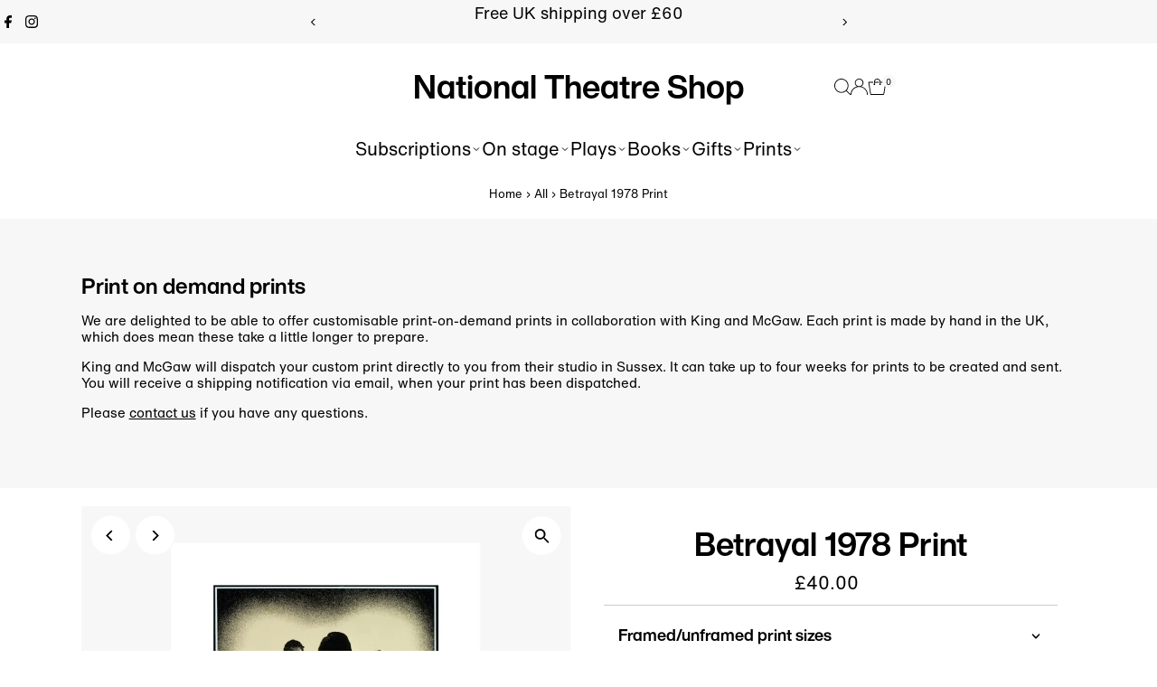

--- FILE ---
content_type: text/html; charset=utf-8
request_url: https://shop.nationaltheatre.org.uk/collections/all/products/pod1033574?_pos=88&_fid=2eb1eee52&_ss=c&variant=31732422148168
body_size: 69449
content:
<!doctype html>
<html class="no-js" lang="en">
  <head>
    <meta charset="utf-8">
    <meta name="viewport" content="width=device-width,initial-scale=1">

    <!-- Establish early connection to external domains -->
    <link rel="preconnect" href="https://cdn.shopify.com" crossorigin>
    <link rel="preconnect" href="https://fonts.shopify.com" crossorigin>
    <link rel="preconnect" href="https://monorail-edge.shopifysvc.com">
    <link rel="preconnect" href="//ajax.googleapis.com" crossorigin><!-- Preload onDomain stylesheets and script libraries -->
    <link rel="preload" href="//shop.nationaltheatre.org.uk/cdn/shop/t/22/assets/stylesheet.css?v=57813942935398681291767618208" as="style">
    <link rel="preload" href="//shop.nationaltheatre.org.uk/cdn/shop/t/22/assets/vendor-flickity.css?v=5205" as="style">
    <link rel="preload" as="font" href="" type="font/woff2" crossorigin>
    <link rel="preload" as="font" href="" type="font/woff2" crossorigin>
    <link rel="preload" as="font" href="" type="font/woff2" crossorigin>
    <link rel="preload" href="//shop.nationaltheatre.org.uk/cdn/shop/t/22/assets/eventemitter3.min.js?v=27939738353326123541767618208" as="script">
    <link rel="preload" href="//shop.nationaltheatre.org.uk/cdn/shop/t/22/assets/vendor-video.js?v=112486824910932804751767618208" as="script">
    <link rel="preload" href="//shop.nationaltheatre.org.uk/cdn/shop/t/22/assets/theme.js?v=170321080867918610751767618208" as="script">

    <link rel="shortcut icon" href="//shop.nationaltheatre.org.uk/cdn/shop/files/favicon-32x32.png?crop=center&height=32&v=1674647513&width=32" type="image/png">
    <link rel="canonical" href="https://shop.nationaltheatre.org.uk/products/pod1033574">

    <title>
      Betrayal 1978 Print
      
      
       &ndash; National Theatre Shop
    </title>
    <meta name="description" content="New play by Harold Pinter, his first since No Man&#39;s Land, staged by the NT in London and New York during 1975/76. This is a print of the National Theatre 1978 production poster for Betrayal. The bookshop has collaborated with the Archive team to bring you an exclusive collection of custom prints taken from original Nat">

    
 <script type="application/ld+json">
   {"@context":"http:\/\/schema.org\/","@id":"\/products\/pod1033574#product","@type":"ProductGroup","brand":{"@type":"Brand","name":"King \u0026 McGaw"},"category":"Prints","description":"New play by Harold Pinter, his first since No Man's Land, staged by the NT in London and New York during 1975\/76.\nThis is a print of the National Theatre 1978 production poster for Betrayal. The bookshop has collaborated with the Archive team to bring you an exclusive collection of custom prints taken from original National Theatre artworks.\nPrint sizes\nPlease note all prints on paper have a white border, surrounding the image.  Our prints are printed on demand and are therefore ineligible for refunds. As each print is hand made to order, there may be slight variations in size. \nClick here for our print size guide\n ","hasVariant":[{"@id":"\/products\/pod1033574?variant=31732421886024#variant","@type":"Product","image":"https:\/\/shop.nationaltheatre.org.uk\/cdn\/shop\/files\/si-1033574.jpg_widthcm-22.2463683904707_heightcm-30_croppedwidthcm-16.2463683904707_croppedheightcm-24_maxdim-1000.jpg?v=1729179801\u0026width=1920","name":"Betrayal 1978 Print - art print \/ small \/ none","offers":{"@id":"\/products\/pod1033574?variant=31732421886024#offer","@type":"Offer","availability":"http:\/\/schema.org\/InStock","price":"20.00","priceCurrency":"GBP","url":"https:\/\/shop.nationaltheatre.org.uk\/products\/pod1033574?variant=31732421886024"},"sku":"1033574::UP_LE_300_Silk"},{"@id":"\/products\/pod1033574?variant=31732421918792#variant","@type":"Product","image":"https:\/\/shop.nationaltheatre.org.uk\/cdn\/shop\/files\/si-1033574.jpg_ihcm-24.00_iwcm-16.25_fls-880229L.tif_fts-880229T.tif_mc-ffffff_fwcm-1.60_tmwcm-3.00_bmwcm-3.00_lmwcm-3.00_rmwcm-3.00_maxdim-1000_en_external___iar-1.jpg?v=1729179805\u0026width=1920","name":"Betrayal 1978 Print - art print \/ small \/ black","offers":{"@id":"\/products\/pod1033574?variant=31732421918792#offer","@type":"Offer","availability":"http:\/\/schema.org\/InStock","price":"70.00","priceCurrency":"GBP","url":"https:\/\/shop.nationaltheatre.org.uk\/products\/pod1033574?variant=31732421918792"},"sku":"1033574::FPMG_A385_Box_Black_LE_300_S"},{"@id":"\/products\/pod1033574?variant=31732421951560#variant","@type":"Product","image":"https:\/\/shop.nationaltheatre.org.uk\/cdn\/shop\/files\/si-1033574.jpg_ihcm-24.00_iwcm-16.25_fls-880231L.tif_fts-880231T.tif_mc-ffffff_fwcm-1.50_tmwcm-3.00_bmwcm-3.00_lmwcm-3.00_rmwcm-3.00_maxdim-1000_en_external___iar-1.jpg?v=1729179809\u0026width=1920","name":"Betrayal 1978 Print - art print \/ small \/ white","offers":{"@id":"\/products\/pod1033574?variant=31732421951560#offer","@type":"Offer","availability":"http:\/\/schema.org\/InStock","price":"70.00","priceCurrency":"GBP","url":"https:\/\/shop.nationaltheatre.org.uk\/products\/pod1033574?variant=31732421951560"},"sku":"1033574::FPMG_A385_Box_White_LE_300_S"},{"@id":"\/products\/pod1033574?variant=31732421984328#variant","@type":"Product","image":"https:\/\/shop.nationaltheatre.org.uk\/cdn\/shop\/files\/si-1033574.jpg_ihcm-24.00_iwcm-16.25_fls-880232L.tif_fts-880232T.tif_mc-ffffff_fwcm-1.50_tmwcm-3.00_bmwcm-3.00_lmwcm-3.00_rmwcm-3.00_maxdim-1000_en_external___iar-1.jpg?v=1729179813\u0026width=1920","name":"Betrayal 1978 Print - art print \/ small \/ natural","offers":{"@id":"\/products\/pod1033574?variant=31732421984328#offer","@type":"Offer","availability":"http:\/\/schema.org\/InStock","price":"70.00","priceCurrency":"GBP","url":"https:\/\/shop.nationaltheatre.org.uk\/products\/pod1033574?variant=31732421984328"},"sku":"1033574::FPMG_A385_Box_Nat_LE_300_S"},{"@id":"\/products\/pod1033574?variant=31732422017096#variant","@type":"Product","image":"https:\/\/shop.nationaltheatre.org.uk\/cdn\/shop\/files\/si-1033574.jpg_widthcm-29.6618245206275_heightcm-40_croppedwidthcm-21.6618245206275_croppedheightcm-32_maxdim-1000.jpg?v=1729179817\u0026width=1920","name":"Betrayal 1978 Print - art print \/ medium \/ none","offers":{"@id":"\/products\/pod1033574?variant=31732422017096#offer","@type":"Offer","availability":"http:\/\/schema.org\/InStock","price":"30.00","priceCurrency":"GBP","url":"https:\/\/shop.nationaltheatre.org.uk\/products\/pod1033574?variant=31732422017096"},"sku":"1033574::UP_LE_400_Silk"},{"@id":"\/products\/pod1033574?variant=31732422049864#variant","@type":"Product","image":"https:\/\/shop.nationaltheatre.org.uk\/cdn\/shop\/files\/si-1033574.jpg_ihcm-32.00_iwcm-21.66_fls-880229L.tif_fts-880229T.tif_mc-ffffff_fwcm-1.60_tmwcm-4.00_bmwcm-4.00_lmwcm-4.00_rmwcm-4.00_maxdim-1000_en_external___iar-1.jpg?v=1729179821\u0026width=1920","name":"Betrayal 1978 Print - art print \/ medium \/ black","offers":{"@id":"\/products\/pod1033574?variant=31732422049864#offer","@type":"Offer","availability":"http:\/\/schema.org\/InStock","price":"90.00","priceCurrency":"GBP","url":"https:\/\/shop.nationaltheatre.org.uk\/products\/pod1033574?variant=31732422049864"},"sku":"1033574::FPMG_A385_Box_Black_LE_400_S"},{"@id":"\/products\/pod1033574?variant=31732422082632#variant","@type":"Product","image":"https:\/\/shop.nationaltheatre.org.uk\/cdn\/shop\/files\/si-1033574.jpg_ihcm-32.00_iwcm-21.66_fls-880231L.tif_fts-880231T.tif_mc-ffffff_fwcm-1.50_tmwcm-4.00_bmwcm-4.00_lmwcm-4.00_rmwcm-4.00_maxdim-1000_en_external___iar-1.jpg?v=1729179824\u0026width=1920","name":"Betrayal 1978 Print - art print \/ medium \/ white","offers":{"@id":"\/products\/pod1033574?variant=31732422082632#offer","@type":"Offer","availability":"http:\/\/schema.org\/InStock","price":"90.00","priceCurrency":"GBP","url":"https:\/\/shop.nationaltheatre.org.uk\/products\/pod1033574?variant=31732422082632"},"sku":"1033574::FPMG_A385_Box_White_LE_400_S"},{"@id":"\/products\/pod1033574?variant=31732422115400#variant","@type":"Product","image":"https:\/\/shop.nationaltheatre.org.uk\/cdn\/shop\/files\/si-1033574.jpg_ihcm-32.00_iwcm-21.66_fls-880232L.tif_fts-880232T.tif_mc-ffffff_fwcm-1.50_tmwcm-4.00_bmwcm-4.00_lmwcm-4.00_rmwcm-4.00_maxdim-1000_en_external___iar-1.jpg?v=1729179829\u0026width=1920","name":"Betrayal 1978 Print - art print \/ medium \/ natural","offers":{"@id":"\/products\/pod1033574?variant=31732422115400#offer","@type":"Offer","availability":"http:\/\/schema.org\/InStock","price":"90.00","priceCurrency":"GBP","url":"https:\/\/shop.nationaltheatre.org.uk\/products\/pod1033574?variant=31732422115400"},"sku":"1033574::FPMG_A385_Box_Nat_LE_400_S"},{"@id":"\/products\/pod1033574?variant=31732422148168#variant","@type":"Product","image":"https:\/\/shop.nationaltheatre.org.uk\/cdn\/shop\/files\/si-1033574.jpg_widthcm-44.4927367809413_heightcm-60_croppedwidthcm-32.4927367809413_croppedheightcm-48_maxdim-1000.jpg?v=1729179832\u0026width=1920","name":"Betrayal 1978 Print - art print \/ large \/ none","offers":{"@id":"\/products\/pod1033574?variant=31732422148168#offer","@type":"Offer","availability":"http:\/\/schema.org\/InStock","price":"40.00","priceCurrency":"GBP","url":"https:\/\/shop.nationaltheatre.org.uk\/products\/pod1033574?variant=31732422148168"},"sku":"1033574::UP_LE_600_Silk"},{"@id":"\/products\/pod1033574?variant=31732422180936#variant","@type":"Product","image":"https:\/\/shop.nationaltheatre.org.uk\/cdn\/shop\/files\/si-1033574.jpg_ihcm-48.00_iwcm-32.49_fls-880229L.tif_fts-880229T.tif_mc-ffffff_fwcm-1.60_tmwcm-6.00_bmwcm-6.00_lmwcm-6.00_rmwcm-6.00_maxdim-1000_en_external___iar-1.jpg?v=1729179837\u0026width=1920","name":"Betrayal 1978 Print - art print \/ large \/ black","offers":{"@id":"\/products\/pod1033574?variant=31732422180936#offer","@type":"Offer","availability":"http:\/\/schema.org\/InStock","price":"135.00","priceCurrency":"GBP","url":"https:\/\/shop.nationaltheatre.org.uk\/products\/pod1033574?variant=31732422180936"},"sku":"1033574::FPMG_A385_Box_Black_LE_600_S"},{"@id":"\/products\/pod1033574?variant=31732422213704#variant","@type":"Product","image":"https:\/\/shop.nationaltheatre.org.uk\/cdn\/shop\/files\/si-1033574.jpg_ihcm-48.00_iwcm-32.49_fls-880231L.tif_fts-880231T.tif_mc-ffffff_fwcm-1.50_tmwcm-6.00_bmwcm-6.00_lmwcm-6.00_rmwcm-6.00_maxdim-1000_en_external___iar-1.jpg?v=1729179841\u0026width=1920","name":"Betrayal 1978 Print - art print \/ large \/ white","offers":{"@id":"\/products\/pod1033574?variant=31732422213704#offer","@type":"Offer","availability":"http:\/\/schema.org\/InStock","price":"135.00","priceCurrency":"GBP","url":"https:\/\/shop.nationaltheatre.org.uk\/products\/pod1033574?variant=31732422213704"},"sku":"1033574::FPMG_A385_Box_White_LE_600_S"},{"@id":"\/products\/pod1033574?variant=31732422246472#variant","@type":"Product","image":"https:\/\/shop.nationaltheatre.org.uk\/cdn\/shop\/files\/si-1033574.jpg_ihcm-48.00_iwcm-32.49_fls-880232L.tif_fts-880232T.tif_mc-ffffff_fwcm-1.50_tmwcm-6.00_bmwcm-6.00_lmwcm-6.00_rmwcm-6.00_maxdim-1000_en_external___iar-1.jpg?v=1729179846\u0026width=1920","name":"Betrayal 1978 Print - art print \/ large \/ natural","offers":{"@id":"\/products\/pod1033574?variant=31732422246472#offer","@type":"Offer","availability":"http:\/\/schema.org\/InStock","price":"135.00","priceCurrency":"GBP","url":"https:\/\/shop.nationaltheatre.org.uk\/products\/pod1033574?variant=31732422246472"},"sku":"1033574::FPMG_A385_Box_Nat_LE_600_S"},{"@id":"\/products\/pod1033574?variant=31732422279240#variant","@type":"Product","image":"https:\/\/shop.nationaltheatre.org.uk\/cdn\/shop\/files\/si-1033574.jpg_widthcm-59.3236490412551_heightcm-80_croppedwidthcm-43.3236490412551_croppedheightcm-64_maxdim-1000.jpg?v=1729179849\u0026width=1920","name":"Betrayal 1978 Print - art print \/ extra large \/ none","offers":{"@id":"\/products\/pod1033574?variant=31732422279240#offer","@type":"Offer","availability":"http:\/\/schema.org\/InStock","price":"55.00","priceCurrency":"GBP","url":"https:\/\/shop.nationaltheatre.org.uk\/products\/pod1033574?variant=31732422279240"},"sku":"1033574::UP_LE_800_Silk"},{"@id":"\/products\/pod1033574?variant=31732422312008#variant","@type":"Product","image":"https:\/\/shop.nationaltheatre.org.uk\/cdn\/shop\/files\/si-1033574.jpg_ihcm-64.00_iwcm-43.32_fls-880229L.tif_fts-880229T.tif_mc-ffffff_fwcm-1.60_tmwcm-8.00_bmwcm-8.00_lmwcm-8.00_rmwcm-8.00_maxdim-1000_en_external___iar-1.jpg?v=1729179853\u0026width=1920","name":"Betrayal 1978 Print - art print \/ extra large \/ black","offers":{"@id":"\/products\/pod1033574?variant=31732422312008#offer","@type":"Offer","availability":"http:\/\/schema.org\/InStock","price":"175.00","priceCurrency":"GBP","url":"https:\/\/shop.nationaltheatre.org.uk\/products\/pod1033574?variant=31732422312008"},"sku":"1033574::FPMG_A385_Box_Black_LE_800_S"},{"@id":"\/products\/pod1033574?variant=31732422344776#variant","@type":"Product","image":"https:\/\/shop.nationaltheatre.org.uk\/cdn\/shop\/files\/si-1033574.jpg_ihcm-64.00_iwcm-43.32_fls-880231L.tif_fts-880231T.tif_mc-ffffff_fwcm-1.50_tmwcm-8.00_bmwcm-8.00_lmwcm-8.00_rmwcm-8.00_maxdim-1000_en_external___iar-1.jpg?v=1729179858\u0026width=1920","name":"Betrayal 1978 Print - art print \/ extra large \/ white","offers":{"@id":"\/products\/pod1033574?variant=31732422344776#offer","@type":"Offer","availability":"http:\/\/schema.org\/InStock","price":"175.00","priceCurrency":"GBP","url":"https:\/\/shop.nationaltheatre.org.uk\/products\/pod1033574?variant=31732422344776"},"sku":"1033574::FPMG_A385_Box_White_LE_800_S"},{"@id":"\/products\/pod1033574?variant=31732422377544#variant","@type":"Product","image":"https:\/\/shop.nationaltheatre.org.uk\/cdn\/shop\/files\/si-1033574.jpg_ihcm-64.00_iwcm-43.32_fls-880232L.tif_fts-880232T.tif_mc-ffffff_fwcm-1.50_tmwcm-8.00_bmwcm-8.00_lmwcm-8.00_rmwcm-8.00_maxdim-1000_en_external___iar-1.jpg?v=1729179863\u0026width=1920","name":"Betrayal 1978 Print - art print \/ extra large \/ natural","offers":{"@id":"\/products\/pod1033574?variant=31732422377544#offer","@type":"Offer","availability":"http:\/\/schema.org\/InStock","price":"175.00","priceCurrency":"GBP","url":"https:\/\/shop.nationaltheatre.org.uk\/products\/pod1033574?variant=31732422377544"},"sku":"1033574::FPMG_A385_Box_Nat_LE_800_S"},{"@id":"\/products\/pod1033574?variant=31732422410312#variant","@type":"Product","image":"https:\/\/shop.nationaltheatre.org.uk\/cdn\/shop\/files\/si-1033574.jpg_ihcm-30_maxdim-1000_style-3_fdcm-5.jpg?v=1729179867\u0026width=1920","name":"Betrayal 1978 Print - stretched canvas \/ small \/ none","offers":{"@id":"\/products\/pod1033574?variant=31732422410312#offer","@type":"Offer","availability":"http:\/\/schema.org\/InStock","price":"40.00","priceCurrency":"GBP","url":"https:\/\/shop.nationaltheatre.org.uk\/products\/pod1033574?variant=31732422410312"},"sku":"1033574::SC_LE_300_Canvas"},{"@id":"\/products\/pod1033574?variant=31732422443080#variant","@type":"Product","image":"https:\/\/shop.nationaltheatre.org.uk\/cdn\/shop\/files\/si-1033574.jpg_ihcm-40_maxdim-1000_style-3_fdcm-5.jpg?v=1729179870\u0026width=1920","name":"Betrayal 1978 Print - stretched canvas \/ medium \/ none","offers":{"@id":"\/products\/pod1033574?variant=31732422443080#offer","@type":"Offer","availability":"http:\/\/schema.org\/InStock","price":"50.00","priceCurrency":"GBP","url":"https:\/\/shop.nationaltheatre.org.uk\/products\/pod1033574?variant=31732422443080"},"sku":"1033574::SC_LE_400_Canvas"},{"@id":"\/products\/pod1033574?variant=31732422475848#variant","@type":"Product","image":"https:\/\/shop.nationaltheatre.org.uk\/cdn\/shop\/files\/si-1033574.jpg_ihcm-60_maxdim-1000_style-3_fdcm-5.jpg?v=1729179874\u0026width=1920","name":"Betrayal 1978 Print - stretched canvas \/ large \/ none","offers":{"@id":"\/products\/pod1033574?variant=31732422475848#offer","@type":"Offer","availability":"http:\/\/schema.org\/InStock","price":"70.00","priceCurrency":"GBP","url":"https:\/\/shop.nationaltheatre.org.uk\/products\/pod1033574?variant=31732422475848"},"sku":"1033574::SC_LE_600_Canvas"},{"@id":"\/products\/pod1033574?variant=31732422508616#variant","@type":"Product","image":"https:\/\/shop.nationaltheatre.org.uk\/cdn\/shop\/files\/si-1033574.jpg_ihcm-80_maxdim-1000_style-3_fdcm-5.jpg?v=1729179878\u0026width=1920","name":"Betrayal 1978 Print - stretched canvas \/ extra large \/ none","offers":{"@id":"\/products\/pod1033574?variant=31732422508616#offer","@type":"Offer","availability":"http:\/\/schema.org\/InStock","price":"90.00","priceCurrency":"GBP","url":"https:\/\/shop.nationaltheatre.org.uk\/products\/pod1033574?variant=31732422508616"},"sku":"1033574::SC_LE_800_Canvas"}],"name":"Betrayal 1978 Print","productGroupID":"4477817782344","url":"https:\/\/shop.nationaltheatre.org.uk\/products\/pod1033574"}
 </script>

    
<meta property="og:image" content="http://shop.nationaltheatre.org.uk/cdn/shop/files/si-1033574.jpg_maxdim-1000_resize-yes.jpg?v=1729179797&width=1024">
  <meta property="og:image:secure_url" content="https://shop.nationaltheatre.org.uk/cdn/shop/files/si-1033574.jpg_maxdim-1000_resize-yes.jpg?v=1729179797&width=1024">
  <meta property="og:image:width" content="1000">
  <meta property="og:image:height" content="1000">
<meta property="og:site_name" content="National Theatre Shop">



<meta name="twitter:card" content="summary">


<meta name="twitter:site" content="@">


<meta name="twitter:title" content="Betrayal 1978 Print">
<meta name="twitter:description" content="New play by Harold Pinter, his first since No Man&#39;s Land, staged by the NT in London and New York during 1975/76.
This is a print of the National Theatre 1978 production poster for Betrayal. The books">
<meta name="twitter:image" content="https://shop.nationaltheatre.org.uk/cdn/shop/files/si-1033574.jpg_maxdim-1000_resize-yes.jpg?v=1729179797&width=1024">
<meta name="twitter:image:width" content="480">
<meta name="twitter:image:height" content="480">


    <style data-shopify>
:root {
    --main-family: Helvetica, Arial, sans-serif;
    --main-weight: 400;
    --main-style: normal;
    --main-spacing: 0em;
    --nav-family: Helvetica, Arial, sans-serif;
    --nav-weight: 400;
    --nav-style: normal;
    --nav-spacing: 0em;
    --heading-family: Helvetica, Arial, sans-serif;
    --heading-weight: 400;
    --heading-style: normal;
    --heading-spacing: 0em;
    --font-size: 18px;
    --font-size-sm: 11px;
    --font-size-reset: 18px;
    --nav-size: 20px;
    --h1-size: 36px;
    --h2-size: 32px;
    --h3-size: 28px;
    --header-wrapper-background: #ffffff;
    --background: #ffffff;
    --background-darken: #f9f9f9;
    --header-link-color: #000000;
    --announcement-background: #f7f7f7;
    --announcement-text: #000000;
    --header-icons: #ffffff;
    --header-icons-hover: #ffffff;
    --cart-count-background: #f7f7f7;
    --cart-count-text: #000000;
    --text-color: #000000;
    --link-color: #000000;
    --sale-color: #ff3200;
    --dotted-color: #cccccc;
    --button-color: #ff3200;
    --button-hover: #000000;
    --button-text: #ffffff;
    --secondary-button-color: #ff3200;
    --secondary-button-hover: #000000;
    --secondary-button-text: #ffffff;
    --direction-color: #000000;
    --direction-background: #ffffff;
    --direction-hover: #f7f7f7;
    --footer-background: #000000;
    --footer-text: #ffffff;
    --footer-icons-color: #ffffff;
    --footer-input: #ffffff;
    --footer-input-text: #000000;
    --footer-button: #000000;
    --footer-button-text: #ffffff;
    --nav-color: #000000;
    --nav-hover-color: rgba(0,0,0,0);
    --nav-background-color: #ffffff;
    --nav-hover-link-color: #000000;
    --nav-border-color: rgba(0,0,0,0);
    --dropdown-background-color: #ffffff;
    --dropdown-link-color: #000000;
    --dropdown-link-hover-color: #796b62;
    --dropdown-min-width: 220px;
    --free-shipping-bg: #f7f7f7;
    --free-shipping-text: #000000;
    --error-color: #ff3200;
    --error-color-light: #ffffff;
    --success-color: #2e8d32;
    --swatch-height: 40px;
    --swatch-width: 44px;
    --tool-tip-width: -20;
    --icon-border-color: #e6e6e6;
    --select-arrow-bg: url(//shop.nationaltheatre.org.uk/cdn/shop/t/22/assets/select-arrow.png?v=112595941721225094991767618209);
    --keyboard-focus-color: #000000;
    --keyboard-focus-border-style: solid;
    --keyboard-focus-border-weight: 2;
    --price-unit-price: #999999;
    --color-filter-size: 20px;
    --color-body-text: var(--text-color);
    --color-body: var(--background);
    --color-bg: var(--background);
    --section-margins: 40px;

    --star-active: #ffd450;
    --star-inactive: rgb(204, 204, 204);
    --age-text-color: #262b2c;
    --age-bg-color: #faf4e8;

    --section-caption-space: 15px;

    
      --button-corners: 3px;
    

    --section-background: #ffffff;
    --shopify-accelerated-checkout-inline-alignment: center;

  }
  @media (max-width: 740px) {
    :root {
      --font-size: calc(18px - (18px * 0.15));
      --nav-size: calc(20px - (20px * 0.15));
      --h1-size: calc(36px - (36px * 0.15));
      --h2-size: calc(32px - (32px * 0.15));
      --h3-size: calc(28px - (28px * 0.15));
      --font-size-reset: var(--font-size);
    }
  }
</style>


    <link rel="stylesheet" href="//shop.nationaltheatre.org.uk/cdn/shop/t/22/assets/stylesheet.css?v=57813942935398681291767618208" type="text/css">
    <link rel="stylesheet" href="//shop.nationaltheatre.org.uk/cdn/shop/t/22/assets/vendor-flickity.css?v=5205" type="text/css">

    <style>
      
      
      
      
      
      
    </style>

    <script src="//shop.nationaltheatre.org.uk/cdn/shopifycloud/storefront/assets/themes_support/shopify_common-5f594365.js" defer="defer"></script>

    <script>window.performance && window.performance.mark && window.performance.mark('shopify.content_for_header.start');</script><meta name="facebook-domain-verification" content="a575fgx5uxh56ysnxbez0u7ov4yzvz">
<meta name="google-site-verification" content="2BQhEKyyL0oY2_V-MwGA_oXZAiv8rHvL1Hchd5pBodE">
<meta id="shopify-digital-wallet" name="shopify-digital-wallet" content="/25795625032/digital_wallets/dialog">
<meta name="shopify-checkout-api-token" content="60c9b93e5ea35848c597f6bad27061a6">
<meta id="in-context-paypal-metadata" data-shop-id="25795625032" data-venmo-supported="false" data-environment="production" data-locale="en_US" data-paypal-v4="true" data-currency="GBP">
<link rel="alternate" type="application/json+oembed" href="https://shop.nationaltheatre.org.uk/products/pod1033574.oembed">
<script async="async" src="/checkouts/internal/preloads.js?locale=en-GB"></script>
<link rel="preconnect" href="https://shop.app" crossorigin="anonymous">
<script async="async" src="https://shop.app/checkouts/internal/preloads.js?locale=en-GB&shop_id=25795625032" crossorigin="anonymous"></script>
<script id="apple-pay-shop-capabilities" type="application/json">{"shopId":25795625032,"countryCode":"GB","currencyCode":"GBP","merchantCapabilities":["supports3DS"],"merchantId":"gid:\/\/shopify\/Shop\/25795625032","merchantName":"National Theatre Shop","requiredBillingContactFields":["postalAddress","email","phone"],"requiredShippingContactFields":["postalAddress","email","phone"],"shippingType":"shipping","supportedNetworks":["visa","maestro","masterCard","amex","discover","elo"],"total":{"type":"pending","label":"National Theatre Shop","amount":"1.00"},"shopifyPaymentsEnabled":true,"supportsSubscriptions":true}</script>
<script id="shopify-features" type="application/json">{"accessToken":"60c9b93e5ea35848c597f6bad27061a6","betas":["rich-media-storefront-analytics"],"domain":"shop.nationaltheatre.org.uk","predictiveSearch":true,"shopId":25795625032,"locale":"en"}</script>
<script>var Shopify = Shopify || {};
Shopify.shop = "national-theatre-shop.myshopify.com";
Shopify.locale = "en";
Shopify.currency = {"active":"GBP","rate":"1.0"};
Shopify.country = "GB";
Shopify.theme = {"name":"Updated Jan 2026 ","id":177880760696,"schema_name":"Testament","schema_version":"15.1.3","theme_store_id":623,"role":"main"};
Shopify.theme.handle = "null";
Shopify.theme.style = {"id":null,"handle":null};
Shopify.cdnHost = "shop.nationaltheatre.org.uk/cdn";
Shopify.routes = Shopify.routes || {};
Shopify.routes.root = "/";</script>
<script type="module">!function(o){(o.Shopify=o.Shopify||{}).modules=!0}(window);</script>
<script>!function(o){function n(){var o=[];function n(){o.push(Array.prototype.slice.apply(arguments))}return n.q=o,n}var t=o.Shopify=o.Shopify||{};t.loadFeatures=n(),t.autoloadFeatures=n()}(window);</script>
<script>
  window.ShopifyPay = window.ShopifyPay || {};
  window.ShopifyPay.apiHost = "shop.app\/pay";
  window.ShopifyPay.redirectState = null;
</script>
<script id="shop-js-analytics" type="application/json">{"pageType":"product"}</script>
<script defer="defer" async type="module" src="//shop.nationaltheatre.org.uk/cdn/shopifycloud/shop-js/modules/v2/client.init-shop-cart-sync_BT-GjEfc.en.esm.js"></script>
<script defer="defer" async type="module" src="//shop.nationaltheatre.org.uk/cdn/shopifycloud/shop-js/modules/v2/chunk.common_D58fp_Oc.esm.js"></script>
<script defer="defer" async type="module" src="//shop.nationaltheatre.org.uk/cdn/shopifycloud/shop-js/modules/v2/chunk.modal_xMitdFEc.esm.js"></script>
<script type="module">
  await import("//shop.nationaltheatre.org.uk/cdn/shopifycloud/shop-js/modules/v2/client.init-shop-cart-sync_BT-GjEfc.en.esm.js");
await import("//shop.nationaltheatre.org.uk/cdn/shopifycloud/shop-js/modules/v2/chunk.common_D58fp_Oc.esm.js");
await import("//shop.nationaltheatre.org.uk/cdn/shopifycloud/shop-js/modules/v2/chunk.modal_xMitdFEc.esm.js");

  window.Shopify.SignInWithShop?.initShopCartSync?.({"fedCMEnabled":true,"windoidEnabled":true});

</script>
<script>
  window.Shopify = window.Shopify || {};
  if (!window.Shopify.featureAssets) window.Shopify.featureAssets = {};
  window.Shopify.featureAssets['shop-js'] = {"shop-cart-sync":["modules/v2/client.shop-cart-sync_DZOKe7Ll.en.esm.js","modules/v2/chunk.common_D58fp_Oc.esm.js","modules/v2/chunk.modal_xMitdFEc.esm.js"],"init-fed-cm":["modules/v2/client.init-fed-cm_B6oLuCjv.en.esm.js","modules/v2/chunk.common_D58fp_Oc.esm.js","modules/v2/chunk.modal_xMitdFEc.esm.js"],"shop-cash-offers":["modules/v2/client.shop-cash-offers_D2sdYoxE.en.esm.js","modules/v2/chunk.common_D58fp_Oc.esm.js","modules/v2/chunk.modal_xMitdFEc.esm.js"],"shop-login-button":["modules/v2/client.shop-login-button_QeVjl5Y3.en.esm.js","modules/v2/chunk.common_D58fp_Oc.esm.js","modules/v2/chunk.modal_xMitdFEc.esm.js"],"pay-button":["modules/v2/client.pay-button_DXTOsIq6.en.esm.js","modules/v2/chunk.common_D58fp_Oc.esm.js","modules/v2/chunk.modal_xMitdFEc.esm.js"],"shop-button":["modules/v2/client.shop-button_DQZHx9pm.en.esm.js","modules/v2/chunk.common_D58fp_Oc.esm.js","modules/v2/chunk.modal_xMitdFEc.esm.js"],"avatar":["modules/v2/client.avatar_BTnouDA3.en.esm.js"],"init-windoid":["modules/v2/client.init-windoid_CR1B-cfM.en.esm.js","modules/v2/chunk.common_D58fp_Oc.esm.js","modules/v2/chunk.modal_xMitdFEc.esm.js"],"init-shop-for-new-customer-accounts":["modules/v2/client.init-shop-for-new-customer-accounts_C_vY_xzh.en.esm.js","modules/v2/client.shop-login-button_QeVjl5Y3.en.esm.js","modules/v2/chunk.common_D58fp_Oc.esm.js","modules/v2/chunk.modal_xMitdFEc.esm.js"],"init-shop-email-lookup-coordinator":["modules/v2/client.init-shop-email-lookup-coordinator_BI7n9ZSv.en.esm.js","modules/v2/chunk.common_D58fp_Oc.esm.js","modules/v2/chunk.modal_xMitdFEc.esm.js"],"init-shop-cart-sync":["modules/v2/client.init-shop-cart-sync_BT-GjEfc.en.esm.js","modules/v2/chunk.common_D58fp_Oc.esm.js","modules/v2/chunk.modal_xMitdFEc.esm.js"],"shop-toast-manager":["modules/v2/client.shop-toast-manager_DiYdP3xc.en.esm.js","modules/v2/chunk.common_D58fp_Oc.esm.js","modules/v2/chunk.modal_xMitdFEc.esm.js"],"init-customer-accounts":["modules/v2/client.init-customer-accounts_D9ZNqS-Q.en.esm.js","modules/v2/client.shop-login-button_QeVjl5Y3.en.esm.js","modules/v2/chunk.common_D58fp_Oc.esm.js","modules/v2/chunk.modal_xMitdFEc.esm.js"],"init-customer-accounts-sign-up":["modules/v2/client.init-customer-accounts-sign-up_iGw4briv.en.esm.js","modules/v2/client.shop-login-button_QeVjl5Y3.en.esm.js","modules/v2/chunk.common_D58fp_Oc.esm.js","modules/v2/chunk.modal_xMitdFEc.esm.js"],"shop-follow-button":["modules/v2/client.shop-follow-button_CqMgW2wH.en.esm.js","modules/v2/chunk.common_D58fp_Oc.esm.js","modules/v2/chunk.modal_xMitdFEc.esm.js"],"checkout-modal":["modules/v2/client.checkout-modal_xHeaAweL.en.esm.js","modules/v2/chunk.common_D58fp_Oc.esm.js","modules/v2/chunk.modal_xMitdFEc.esm.js"],"shop-login":["modules/v2/client.shop-login_D91U-Q7h.en.esm.js","modules/v2/chunk.common_D58fp_Oc.esm.js","modules/v2/chunk.modal_xMitdFEc.esm.js"],"lead-capture":["modules/v2/client.lead-capture_BJmE1dJe.en.esm.js","modules/v2/chunk.common_D58fp_Oc.esm.js","modules/v2/chunk.modal_xMitdFEc.esm.js"],"payment-terms":["modules/v2/client.payment-terms_Ci9AEqFq.en.esm.js","modules/v2/chunk.common_D58fp_Oc.esm.js","modules/v2/chunk.modal_xMitdFEc.esm.js"]};
</script>
<script>(function() {
  var isLoaded = false;
  function asyncLoad() {
    if (isLoaded) return;
    isLoaded = true;
    var urls = ["https:\/\/whitelabel.custom-gateway.net\/shopify\/script.js?shop=national-theatre-shop.myshopify.com","\/\/cdn.shopify.com\/proxy\/8e887d5324a313a5ba683dd2bf65eb2559e84357fce2955d12c6d93fdc76ad8a\/sbzstag.cirkleinc.com\/?shop=national-theatre-shop.myshopify.com\u0026sp-cache-control=cHVibGljLCBtYXgtYWdlPTkwMA","https:\/\/cdn-app.sealsubscriptions.com\/shopify\/public\/js\/sealsubscriptions.js?shop=national-theatre-shop.myshopify.com"];
    for (var i = 0; i < urls.length; i++) {
      var s = document.createElement('script');
      s.type = 'text/javascript';
      s.async = true;
      s.src = urls[i];
      var x = document.getElementsByTagName('script')[0];
      x.parentNode.insertBefore(s, x);
    }
  };
  if(window.attachEvent) {
    window.attachEvent('onload', asyncLoad);
  } else {
    window.addEventListener('load', asyncLoad, false);
  }
})();</script>
<script id="__st">var __st={"a":25795625032,"offset":0,"reqid":"1a06b1e3-2b8c-45f4-b6c5-631fb59aa38d-1769339915","pageurl":"shop.nationaltheatre.org.uk\/collections\/all\/products\/pod1033574?_pos=88\u0026_fid=2eb1eee52\u0026_ss=c\u0026variant=31732422148168","u":"d94bdcff1a51","p":"product","rtyp":"product","rid":4477817782344};</script>
<script>window.ShopifyPaypalV4VisibilityTracking = true;</script>
<script id="captcha-bootstrap">!function(){'use strict';const t='contact',e='account',n='new_comment',o=[[t,t],['blogs',n],['comments',n],[t,'customer']],c=[[e,'customer_login'],[e,'guest_login'],[e,'recover_customer_password'],[e,'create_customer']],r=t=>t.map((([t,e])=>`form[action*='/${t}']:not([data-nocaptcha='true']) input[name='form_type'][value='${e}']`)).join(','),a=t=>()=>t?[...document.querySelectorAll(t)].map((t=>t.form)):[];function s(){const t=[...o],e=r(t);return a(e)}const i='password',u='form_key',d=['recaptcha-v3-token','g-recaptcha-response','h-captcha-response',i],f=()=>{try{return window.sessionStorage}catch{return}},m='__shopify_v',_=t=>t.elements[u];function p(t,e,n=!1){try{const o=window.sessionStorage,c=JSON.parse(o.getItem(e)),{data:r}=function(t){const{data:e,action:n}=t;return t[m]||n?{data:e,action:n}:{data:t,action:n}}(c);for(const[e,n]of Object.entries(r))t.elements[e]&&(t.elements[e].value=n);n&&o.removeItem(e)}catch(o){console.error('form repopulation failed',{error:o})}}const l='form_type',E='cptcha';function T(t){t.dataset[E]=!0}const w=window,h=w.document,L='Shopify',v='ce_forms',y='captcha';let A=!1;((t,e)=>{const n=(g='f06e6c50-85a8-45c8-87d0-21a2b65856fe',I='https://cdn.shopify.com/shopifycloud/storefront-forms-hcaptcha/ce_storefront_forms_captcha_hcaptcha.v1.5.2.iife.js',D={infoText:'Protected by hCaptcha',privacyText:'Privacy',termsText:'Terms'},(t,e,n)=>{const o=w[L][v],c=o.bindForm;if(c)return c(t,g,e,D).then(n);var r;o.q.push([[t,g,e,D],n]),r=I,A||(h.body.append(Object.assign(h.createElement('script'),{id:'captcha-provider',async:!0,src:r})),A=!0)});var g,I,D;w[L]=w[L]||{},w[L][v]=w[L][v]||{},w[L][v].q=[],w[L][y]=w[L][y]||{},w[L][y].protect=function(t,e){n(t,void 0,e),T(t)},Object.freeze(w[L][y]),function(t,e,n,w,h,L){const[v,y,A,g]=function(t,e,n){const i=e?o:[],u=t?c:[],d=[...i,...u],f=r(d),m=r(i),_=r(d.filter((([t,e])=>n.includes(e))));return[a(f),a(m),a(_),s()]}(w,h,L),I=t=>{const e=t.target;return e instanceof HTMLFormElement?e:e&&e.form},D=t=>v().includes(t);t.addEventListener('submit',(t=>{const e=I(t);if(!e)return;const n=D(e)&&!e.dataset.hcaptchaBound&&!e.dataset.recaptchaBound,o=_(e),c=g().includes(e)&&(!o||!o.value);(n||c)&&t.preventDefault(),c&&!n&&(function(t){try{if(!f())return;!function(t){const e=f();if(!e)return;const n=_(t);if(!n)return;const o=n.value;o&&e.removeItem(o)}(t);const e=Array.from(Array(32),(()=>Math.random().toString(36)[2])).join('');!function(t,e){_(t)||t.append(Object.assign(document.createElement('input'),{type:'hidden',name:u})),t.elements[u].value=e}(t,e),function(t,e){const n=f();if(!n)return;const o=[...t.querySelectorAll(`input[type='${i}']`)].map((({name:t})=>t)),c=[...d,...o],r={};for(const[a,s]of new FormData(t).entries())c.includes(a)||(r[a]=s);n.setItem(e,JSON.stringify({[m]:1,action:t.action,data:r}))}(t,e)}catch(e){console.error('failed to persist form',e)}}(e),e.submit())}));const S=(t,e)=>{t&&!t.dataset[E]&&(n(t,e.some((e=>e===t))),T(t))};for(const o of['focusin','change'])t.addEventListener(o,(t=>{const e=I(t);D(e)&&S(e,y())}));const B=e.get('form_key'),M=e.get(l),P=B&&M;t.addEventListener('DOMContentLoaded',(()=>{const t=y();if(P)for(const e of t)e.elements[l].value===M&&p(e,B);[...new Set([...A(),...v().filter((t=>'true'===t.dataset.shopifyCaptcha))])].forEach((e=>S(e,t)))}))}(h,new URLSearchParams(w.location.search),n,t,e,['guest_login'])})(!0,!0)}();</script>
<script integrity="sha256-4kQ18oKyAcykRKYeNunJcIwy7WH5gtpwJnB7kiuLZ1E=" data-source-attribution="shopify.loadfeatures" defer="defer" src="//shop.nationaltheatre.org.uk/cdn/shopifycloud/storefront/assets/storefront/load_feature-a0a9edcb.js" crossorigin="anonymous"></script>
<script crossorigin="anonymous" defer="defer" src="//shop.nationaltheatre.org.uk/cdn/shopifycloud/storefront/assets/shopify_pay/storefront-65b4c6d7.js?v=20250812"></script>
<script data-source-attribution="shopify.dynamic_checkout.dynamic.init">var Shopify=Shopify||{};Shopify.PaymentButton=Shopify.PaymentButton||{isStorefrontPortableWallets:!0,init:function(){window.Shopify.PaymentButton.init=function(){};var t=document.createElement("script");t.src="https://shop.nationaltheatre.org.uk/cdn/shopifycloud/portable-wallets/latest/portable-wallets.en.js",t.type="module",document.head.appendChild(t)}};
</script>
<script data-source-attribution="shopify.dynamic_checkout.buyer_consent">
  function portableWalletsHideBuyerConsent(e){var t=document.getElementById("shopify-buyer-consent"),n=document.getElementById("shopify-subscription-policy-button");t&&n&&(t.classList.add("hidden"),t.setAttribute("aria-hidden","true"),n.removeEventListener("click",e))}function portableWalletsShowBuyerConsent(e){var t=document.getElementById("shopify-buyer-consent"),n=document.getElementById("shopify-subscription-policy-button");t&&n&&(t.classList.remove("hidden"),t.removeAttribute("aria-hidden"),n.addEventListener("click",e))}window.Shopify?.PaymentButton&&(window.Shopify.PaymentButton.hideBuyerConsent=portableWalletsHideBuyerConsent,window.Shopify.PaymentButton.showBuyerConsent=portableWalletsShowBuyerConsent);
</script>
<script data-source-attribution="shopify.dynamic_checkout.cart.bootstrap">document.addEventListener("DOMContentLoaded",(function(){function t(){return document.querySelector("shopify-accelerated-checkout-cart, shopify-accelerated-checkout")}if(t())Shopify.PaymentButton.init();else{new MutationObserver((function(e,n){t()&&(Shopify.PaymentButton.init(),n.disconnect())})).observe(document.body,{childList:!0,subtree:!0})}}));
</script>
<link id="shopify-accelerated-checkout-styles" rel="stylesheet" media="screen" href="https://shop.nationaltheatre.org.uk/cdn/shopifycloud/portable-wallets/latest/accelerated-checkout-backwards-compat.css" crossorigin="anonymous">
<style id="shopify-accelerated-checkout-cart">
        #shopify-buyer-consent {
  margin-top: 1em;
  display: inline-block;
  width: 100%;
}

#shopify-buyer-consent.hidden {
  display: none;
}

#shopify-subscription-policy-button {
  background: none;
  border: none;
  padding: 0;
  text-decoration: underline;
  font-size: inherit;
  cursor: pointer;
}

#shopify-subscription-policy-button::before {
  box-shadow: none;
}

      </style>

<script>window.performance && window.performance.mark && window.performance.mark('shopify.content_for_header.end');</script>
  <!-- BEGIN app block: shopify://apps/tinycookie/blocks/cookie-embed/b65baef5-7248-4353-8fd9-b676240311dc --><script id="tiny-cookie-data" type="application/json">{"translations":{"language":"default","boxTitle":"We respect your privacy!","boxDescription":"By clicking “Accept all”, you agree that our website can store cookies on your device and disclose information in accordance with our Cookie Policy.","acceptButtonText":"Accept all","acceptRequiredButtonText":"Accept required only","preferencesButtonText":"Manage preferences","privacyPolicy":"Privacy policy","termsConditions":"Terms & Conditions","preferencesTitle":"Cookie consent preferences","preferencesDisclaimerTitle":"Cookie Usage","preferencesDisclaimerDescription":"Our website uses cookies to enhance your browsing experience. These cookies don't directly identify you but personalize your visit. You can manage your preferences, although blocking some cookies may impact the site's services.","necessaryCookiesTitle":"Strictly required cookies","necessaryCookiesDescription":"These cookies are crucial for site function and cannot be blocked. Blocking them might affect how our site works.","functionalityCookiesTitle":"Functionality cookies","functionalityCookiesDescription":"These cookies add extra features and personalization to our site. They're set by us or third-party providers. Not allowing these may affect certain services' functionality.","analyticsCookiesTitle":"Analytics cookies","analyticsCookiesDescription":"These cookies track visitor traffic and sources, gathering data to understand popular products and actions.","marketingCookiesTitle":"Marketing cookies","marketingCookiesDescription":"Marketing and advertising partners set these cookies to create your interest profile for showing relevant ads later. Disabling them means no targeted ads based on your interests.","preferencesAcceptButtonText":"Accept all","preferencesAcceptRequiredButtonText":"Accept required only","savePreferencesText":"Save preferences","privacyPolicyUrl":"https://shop.nationaltheatre.org.uk/policies/privacy-policy","termsAndConditionsUrl":"https://shop.nationaltheatre.org.uk/pages/terms-conditions","badgeTitle":"Cookie settings"},"preferencesSettings":{"backgroundColor":"#ffffff","titleColor":"#000000","titleSize":18,"titleWeight":500,"titlePaddingTop":15,"titlePaddingRight":15,"titlePaddingBottom":15,"titlePaddingLeft":15,"preferencesContentPaddingTop":15,"preferencesContentPaddingRight":15,"preferencesContentPaddingBottom":25,"preferencesContentPaddingLeft":15,"infoTitleColor":"#000000","infoTitleSize":16,"infoTitleWeight":500,"infoDescriptionColor":"#000000","infoDescriptionSize":14,"infoDescriptionWeight":300,"infoPaddingTop":0,"infoPaddingRight":0,"infoPaddingBottom":15,"infoPaddingLeft":0,"categoryTitleColor":"#000000","categoryTitleSize":16,"categoryTitleWeight":500,"categoryTitlePaddingTop":10,"categoryTitlePaddingRight":15,"categoryTitlePaddingBottom":10,"categoryTitlePaddingLeft":15,"categoryContentColor":"#000000","categoryContentSize":14,"categoryContentWeight":300,"categoryContentPaddingTop":10,"categoryContentPaddingRight":15,"categoryContentPaddingBottom":10,"categoryContentPaddingLeft":15,"categoryBoxBorderColor":"#eeeeee","categoryBoxRadius":5,"buttonSize":14,"buttonWeight":500,"buttonPaddingTop":12,"buttonPaddingRight":16,"buttonPaddingBottom":12,"buttonPaddingLeft":16,"buttonBorderRadius":5,"buttonSpacing":10,"acceptButtonBackground":"#30363c","acceptButtonColor":"#ffffff","rejectButtonBackground":"#eaeff2","rejectButtonColor":"#000000","saveButtonBackground":"#eaeff2","saveButtonColor":"#000000"},"boxSettings":{"fontFamily":"inter","backgroundColor":"#FFFFFF","showBackdrop":0,"backdropOpacity":30,"titleColor":"#000000","titleSize":16,"titleWeight":500,"descriptionColor":"#000000","descriptionSize":14,"descriptionWeight":300,"contentPaddingTop":0,"contentPaddingRight":0,"contentPaddingBottom":20,"contentPaddingLeft":0,"buttonSize":14,"buttonWeight":500,"buttonPaddingTop":0,"buttonPaddingRight":0,"buttonPaddingBottom":0,"buttonPaddingLeft":0,"buttonBorderRadius":5,"buttonSpacing":10,"acceptButtonBackground":"#30363c","acceptButtonColor":"#ffffff","rejectButtonBackground":"#eaeff2","rejectButtonColor":"#000000","preferencesButtonBackground":"#eaeff2","preferencesButtonColor":"#000000","closeButtonColor":"#000000","legalBackground":"#eaeff2","legalColor":"#000000","legalSize":14,"legalWeight":400,"legalPaddingTop":10,"legalPaddingRight":15,"legalPaddingBottom":10,"legalPaddingLeft":15},"cookieCategories":{"functionality":"_gid,__cfduid","analytics":"_s,_shopify_d,_shopify_fs,_shopify_s,_shopify_sa_t,_shopify_sa_p,_shopify_y,_y,_shopify_evids,_ga,_gat,__atuvc,__atuvs,__utma,customer_auth_provider,customer_auth_session_created_at,_orig_referrer,_landing_page","marketing":"_gads,IDE,GPS,PREF,BizoID,_fbp,_fbc,__adroll,__adroll_v4,__adroll_fpc,__ar_v4,kla_id","required":"_ab,_secure_session_id,cart,cart_sig,cart_ts,cart_ver,cart_currency,checkout_token,Secure_customer_sig,storefront_digest,_shopify_m,_shopify_tm,_shopify_tw,_tracking_consent,tracked_start_checkout,identity_state,identity_customer_account_number,_customer_account_shop_sessions,_secure_account_session_id,_shopify_country,_storefront_u,_cmp_a,c,checkout,customer_account_locale,dynamic_checkout_shown_on_cart,hide_shopify_pay_for_checkout,shopify_pay,shopify_pay_redirect,shop_pay_accelerated,keep_alive,source_name,master_device_id,previous_step,discount_code,remember_me,checkout_session_lookup,checkout_prefill,checkout_queue_token,checkout_queue_checkout_token,checkout_worker_session,checkout_session_token,cookietest,order,identity-state,card_update_verification_id,customer_account_new_login,customer_account_preview,customer_payment_method,customer_shop_pay_agreement,pay_update_intent_id,localization,profile_preview_token,login_with_shop_finalize,preview_theme,shopify-editor-unconfirmed-settings,wpm-test-cookie"},"generalSettings":{"showAnalytics":1,"showMarketing":1,"showFunctionality":1,"boxDesign":"bar","boxPosition":"bottom-right","showReject":1,"showPreferences":1,"categoriesChecked":1,"showPrivacyPolicy":0,"showTermsAndConditions":1,"privacyPolicyUrl":"https://shop.nationaltheatre.org.uk/policies/privacy-policy","termsAndConditionsUrl":"https://shop.nationaltheatre.org.uk/pages/terms-conditions","showCloseButton":1,"closeButtonBehaviour":"close_banner","gpcModeActive":0,"consentModeActive":0,"pixelModeActive":0,"removeCookies":0},"translatedLanguages":[],"registerConsent":false,"loadedGlobally":true,"geoLocation":{"europe":1,"usa":1,"usaStates":null,"brazil":1,"canada":1,"albertaBritishColumbia":1,"japan":1,"thailand":1,"switzerland":1},"badgeSettings":{"active":0,"position":"bottom_left","backgroundColor":"#FFFFFF","iconColor":"#D0021B","titleColor":"#000000","svgImage":"<svg width=\"35\" height=\"35\" viewBox=\"0 0 35 35\" fill=\"none\" xmlns=\"http://www.w3.org/2000/svg\"> <path d=\"M34.3019 16.1522C32.0507 15.3437 30.666 13.0527 30.84 11.2436C30.84 10.9461 30.6617 10.6697 30.4364 10.4745C30.2111 10.2802 29.8617 10.1962 29.5692 10.2432C26.1386 10.7465 22.9972 8.23671 22.6859 4.7087C22.6579 4.39028 22.4837 4.10385 22.2133 3.93261C21.944 3.7624 21.6085 3.72535 21.3111 3.8365C18.5303 4.85485 15.9028 3.01353 14.8544 0.614257C14.6581 0.165616 14.1715 -0.0817072 13.6918 0.0244546C5.79815 1.78586 0 9.4101 0 17.5001C0 27.112 7.88796 35 17.4999 35C27.1119 35 34.9999 27.112 34.9999 17.5001C34.9714 16.8893 34.9671 16.3905 34.3019 16.1522ZM7.1948 18.6026C6.62851 18.6026 6.16941 18.1435 6.16941 17.5772C6.16941 17.0108 6.62851 16.5518 7.1948 16.5518C7.76109 16.5518 8.22019 17.0108 8.22019 17.5772C8.22019 18.1435 7.76102 18.6026 7.1948 18.6026ZM11.3476 26.7285C9.65135 26.7285 8.27146 25.3486 8.27146 23.6524C8.27146 21.9561 9.65135 20.5762 11.3476 20.5762C13.0439 20.5762 14.4238 21.9561 14.4238 23.6524C14.4238 25.3486 13.0439 26.7285 11.3476 26.7285ZM12.373 14.4239C11.2425 14.4239 10.3222 13.5036 10.3222 12.3731C10.3222 11.2426 11.2425 10.3223 12.373 10.3223C13.5035 10.3223 14.4238 11.2426 14.4238 12.3731C14.4238 13.5036 13.5035 14.4239 12.373 14.4239ZM20.5761 28.7793C19.4456 28.7793 18.5253 27.8591 18.5253 26.7285C18.5253 25.598 19.4456 24.6778 20.5761 24.6778C21.7066 24.6778 22.6269 25.598 22.6269 26.7285C22.6269 27.8591 21.7066 28.7793 20.5761 28.7793ZM21.6015 20.5762C19.9052 20.5762 18.5253 19.1963 18.5253 17.5001C18.5253 15.8038 19.9052 14.4239 21.6015 14.4239C23.2978 14.4239 24.6776 15.8038 24.6776 17.5001C24.6776 19.1963 23.2978 20.5762 21.6015 20.5762ZM27.7025 22.7042C27.1363 22.7042 26.6772 22.2451 26.6772 21.6788C26.6772 21.1124 27.1363 20.6534 27.7025 20.6534C28.2688 20.6534 28.7279 21.1124 28.7279 21.6788C28.7279 22.2451 28.2688 22.7042 27.7025 22.7042Z\" fill=\"#FF974F\"/> </svg>","openType":"preferences","cornerPadding":15}}</script>
<style>
    

    

    
</style>


<!-- END app block --><!-- BEGIN app block: shopify://apps/fontify/blocks/app-embed/334490e2-2153-4a2e-a452-e90bdeffa3cc --><link rel="preconnect" href="https://cdn.nitroapps.co" crossorigin=""><script>
    console.log([{"name":"Helvetica Now NT Text Reg","type":"upload","locally":0,"options":{"overwrite":true,"mobile":false,"desktop":false,"stylesheet":"font-weight: 400;","languages":[]},"elements":["li","p","a","body",".product__section-details, .product__section--accordion, button, .dropdown__menulink"],"font_url":"https:\/\/cdn.nitroapps.co\/fontify\/national-theatre-shop.myshopify.com\/helvetica-now-nt-text-reg.otf","source":"national-theatre-shop.myshopify.com\/helvetica-now-nt-text-reg.otf","cache_time":1769092950},{"name":"Helvetica Now NT Bold","type":"upload","locally":0,"options":{"overwrite":true,"mobile":false,"desktop":false,"stylesheet":null,"languages":[]},"elements":["h1","h2","h3","h4","h5","h6",".prod-title, .navigation__menulink, .slideshow__btn-wrapper a, .gallery__btn-wrapper a, .image__overlay-btn-wrapper a, .button, .AddtoCart, .ajax-cart__button-submit, .qty-selection label, #logo a"],"font_url":"https:\/\/cdn.nitroapps.co\/fontify\/national-theatre-shop.myshopify.com\/helvetica-now-nt-bold.otf","source":"national-theatre-shop.myshopify.com\/helvetica-now-nt-bold.otf","cache_time":1769092950}]);
    console.log("product.prints");
  </script><link rel="preload" href="https://cdn.nitroapps.co/fontify/national-theatre-shop.myshopify.com/helvetica-now-nt-text-reg.otf?v=1769092950" as="font" crossorigin="anonymous"><link rel="preload" href="https://cdn.nitroapps.co/fontify/national-theatre-shop.myshopify.com/helvetica-now-nt-bold.otf?v=1769092950" as="font" crossorigin="anonymous"><style type="text/css" id="nitro-fontify">@font-face {
              font-family: 'Helvetica Now NT Text Reg';
              src: url('https://cdn.nitroapps.co/fontify/national-theatre-shop.myshopify.com/helvetica-now-nt-text-reg.otf?v=1769092950');
              font-display: swap;
            }
            li,p,a,body,.product__section-details, .product__section--accordion, button, .dropdown__menulink {
              font-family: 'Helvetica Now NT Text Reg' !important;
              font-weight: 400;
            }@font-face {
              font-family: 'Helvetica Now NT Bold';
              src: url('https://cdn.nitroapps.co/fontify/national-theatre-shop.myshopify.com/helvetica-now-nt-bold.otf?v=1769092950');
              font-display: swap;
            }
            h1,h2,h3,h4,h5,h6,.prod-title, .navigation__menulink, .slideshow__btn-wrapper a, .gallery__btn-wrapper a, .image__overlay-btn-wrapper a, .button, .AddtoCart, .ajax-cart__button-submit, .qty-selection label, #logo a {
              font-family: 'Helvetica Now NT Bold' !important;
              
            }</style><script
  type="text/javascript"
  id="fontify-scripts"
>
  
  (function () {
    // Prevent duplicate execution
    if (window.fontifyScriptInitialized) {
      return;
    }
    window.fontifyScriptInitialized = true;

    if (window.opener) {
      // Remove existing listener if any before adding new one
      if (window.fontifyMessageListener) {
        window.removeEventListener('message', window.fontifyMessageListener, false);
      }

      function watchClosedWindow() {
        let itv = setInterval(function () {
          if (!window.opener || window.opener.closed) {
            clearInterval(itv);
            window.close();
          }
        }, 1000);
      }

      // Helper function to inject scripts and links from vite-tag content
      function injectScript(encodedContent) {
        

        // Decode HTML entities
        const tempTextarea = document.createElement('textarea');
        tempTextarea.innerHTML = encodedContent;
        const viteContent = tempTextarea.value;

        // Parse HTML content
        const tempDiv = document.createElement('div');
        tempDiv.innerHTML = viteContent;

        // Track duplicates within tempDiv only
        const scriptIds = new Set();
        const scriptSrcs = new Set();
        const linkKeys = new Set();

        // Helper to clone element attributes
        function cloneAttributes(source, target) {
          Array.from(source.attributes).forEach(function(attr) {
            if (attr.name === 'crossorigin') {
              target.crossOrigin = attr.value;
            } else {
              target.setAttribute(attr.name, attr.value);
            }
          });
          if (source.textContent) {
            target.textContent = source.textContent;
          }
        }

        // Inject scripts (filter duplicates within tempDiv)
        tempDiv.querySelectorAll('script').forEach(function(script) {
          const scriptId = script.getAttribute('id');
          const scriptSrc = script.getAttribute('src');

          // Skip if duplicate in tempDiv
          if ((scriptId && scriptIds.has(scriptId)) || (scriptSrc && scriptSrcs.has(scriptSrc))) {
            return;
          }

          // Track script
          if (scriptId) scriptIds.add(scriptId);
          if (scriptSrc) scriptSrcs.add(scriptSrc);

          // Clone and inject
          const newScript = document.createElement('script');
          cloneAttributes(script, newScript);

          document.head.appendChild(newScript);
        });

        // Inject links (filter duplicates within tempDiv)
        tempDiv.querySelectorAll('link').forEach(function(link) {
          const linkHref = link.getAttribute('href');
          const linkRel = link.getAttribute('rel') || '';
          const key = linkHref + '|' + linkRel;

          // Skip if duplicate in tempDiv
          if (linkHref && linkKeys.has(key)) {
            return;
          }

          // Track link
          if (linkHref) linkKeys.add(key);

          // Clone and inject
          const newLink = document.createElement('link');
          cloneAttributes(link, newLink);
          document.head.appendChild(newLink);
        });
      }

      // Function to apply preview font data


      function receiveMessage(event) {
        watchClosedWindow();
        if (event.data.action == 'fontify_ready') {
          console.log('fontify_ready');
          injectScript(`&lt;!-- BEGIN app snippet: vite-tag --&gt;


  &lt;script src=&quot;https://cdn.shopify.com/extensions/019bafe3-77e1-7e6a-87b2-cbeff3e5cd6f/fontify-polaris-11/assets/main-B3V8Mu2P.js&quot; type=&quot;module&quot; crossorigin=&quot;anonymous&quot;&gt;&lt;/script&gt;

&lt;!-- END app snippet --&gt;
  &lt;!-- BEGIN app snippet: vite-tag --&gt;


  &lt;link href=&quot;//cdn.shopify.com/extensions/019bafe3-77e1-7e6a-87b2-cbeff3e5cd6f/fontify-polaris-11/assets/main-GVRB1u2d.css&quot; rel=&quot;stylesheet&quot; type=&quot;text/css&quot; media=&quot;all&quot; /&gt;

&lt;!-- END app snippet --&gt;
`);

        } else if (event.data.action == 'font_audit_ready') {
          injectScript(`&lt;!-- BEGIN app snippet: vite-tag --&gt;


  &lt;script src=&quot;https://cdn.shopify.com/extensions/019bafe3-77e1-7e6a-87b2-cbeff3e5cd6f/fontify-polaris-11/assets/audit-DDeWPAiq.js&quot; type=&quot;module&quot; crossorigin=&quot;anonymous&quot;&gt;&lt;/script&gt;

&lt;!-- END app snippet --&gt;
  &lt;!-- BEGIN app snippet: vite-tag --&gt;


  &lt;link href=&quot;//cdn.shopify.com/extensions/019bafe3-77e1-7e6a-87b2-cbeff3e5cd6f/fontify-polaris-11/assets/audit-CNr6hPle.css&quot; rel=&quot;stylesheet&quot; type=&quot;text/css&quot; media=&quot;all&quot; /&gt;

&lt;!-- END app snippet --&gt;
`);

        } else if (event.data.action == 'preview_font_data') {
          const fontData = event?.data || null;
          window.fontifyPreviewData = fontData;
          injectScript(`&lt;!-- BEGIN app snippet: vite-tag --&gt;


  &lt;script src=&quot;https://cdn.shopify.com/extensions/019bafe3-77e1-7e6a-87b2-cbeff3e5cd6f/fontify-polaris-11/assets/preview-CH6oXAfY.js&quot; type=&quot;module&quot; crossorigin=&quot;anonymous&quot;&gt;&lt;/script&gt;

&lt;!-- END app snippet --&gt;
`);
        }
      }

      // Store reference to listener for cleanup
      window.fontifyMessageListener = receiveMessage;
      window.addEventListener('message', receiveMessage, false);

      // Send init message when window is opened from opener
      if (window.opener) {
        window.opener.postMessage({ action: `${window.name}_init`, data: JSON.parse(JSON.stringify({})) }, '*');
      }
    }
  })();
</script>


<!-- END app block --><script src="https://cdn.shopify.com/extensions/0199f9c3-f0d7-7051-a9db-66294e3ed5c4/tinycookie-prod-125/assets/tiny-cookie.min.js" type="text/javascript" defer="defer"></script>
<link href="https://cdn.shopify.com/extensions/0199f9c3-f0d7-7051-a9db-66294e3ed5c4/tinycookie-prod-125/assets/tiny-cookie.min.css" rel="stylesheet" type="text/css" media="all">
<link href="https://monorail-edge.shopifysvc.com" rel="dns-prefetch">
<script>(function(){if ("sendBeacon" in navigator && "performance" in window) {try {var session_token_from_headers = performance.getEntriesByType('navigation')[0].serverTiming.find(x => x.name == '_s').description;} catch {var session_token_from_headers = undefined;}var session_cookie_matches = document.cookie.match(/_shopify_s=([^;]*)/);var session_token_from_cookie = session_cookie_matches && session_cookie_matches.length === 2 ? session_cookie_matches[1] : "";var session_token = session_token_from_headers || session_token_from_cookie || "";function handle_abandonment_event(e) {var entries = performance.getEntries().filter(function(entry) {return /monorail-edge.shopifysvc.com/.test(entry.name);});if (!window.abandonment_tracked && entries.length === 0) {window.abandonment_tracked = true;var currentMs = Date.now();var navigation_start = performance.timing.navigationStart;var payload = {shop_id: 25795625032,url: window.location.href,navigation_start,duration: currentMs - navigation_start,session_token,page_type: "product"};window.navigator.sendBeacon("https://monorail-edge.shopifysvc.com/v1/produce", JSON.stringify({schema_id: "online_store_buyer_site_abandonment/1.1",payload: payload,metadata: {event_created_at_ms: currentMs,event_sent_at_ms: currentMs}}));}}window.addEventListener('pagehide', handle_abandonment_event);}}());</script>
<script id="web-pixels-manager-setup">(function e(e,d,r,n,o){if(void 0===o&&(o={}),!Boolean(null===(a=null===(i=window.Shopify)||void 0===i?void 0:i.analytics)||void 0===a?void 0:a.replayQueue)){var i,a;window.Shopify=window.Shopify||{};var t=window.Shopify;t.analytics=t.analytics||{};var s=t.analytics;s.replayQueue=[],s.publish=function(e,d,r){return s.replayQueue.push([e,d,r]),!0};try{self.performance.mark("wpm:start")}catch(e){}var l=function(){var e={modern:/Edge?\/(1{2}[4-9]|1[2-9]\d|[2-9]\d{2}|\d{4,})\.\d+(\.\d+|)|Firefox\/(1{2}[4-9]|1[2-9]\d|[2-9]\d{2}|\d{4,})\.\d+(\.\d+|)|Chrom(ium|e)\/(9{2}|\d{3,})\.\d+(\.\d+|)|(Maci|X1{2}).+ Version\/(15\.\d+|(1[6-9]|[2-9]\d|\d{3,})\.\d+)([,.]\d+|)( \(\w+\)|)( Mobile\/\w+|) Safari\/|Chrome.+OPR\/(9{2}|\d{3,})\.\d+\.\d+|(CPU[ +]OS|iPhone[ +]OS|CPU[ +]iPhone|CPU IPhone OS|CPU iPad OS)[ +]+(15[._]\d+|(1[6-9]|[2-9]\d|\d{3,})[._]\d+)([._]\d+|)|Android:?[ /-](13[3-9]|1[4-9]\d|[2-9]\d{2}|\d{4,})(\.\d+|)(\.\d+|)|Android.+Firefox\/(13[5-9]|1[4-9]\d|[2-9]\d{2}|\d{4,})\.\d+(\.\d+|)|Android.+Chrom(ium|e)\/(13[3-9]|1[4-9]\d|[2-9]\d{2}|\d{4,})\.\d+(\.\d+|)|SamsungBrowser\/([2-9]\d|\d{3,})\.\d+/,legacy:/Edge?\/(1[6-9]|[2-9]\d|\d{3,})\.\d+(\.\d+|)|Firefox\/(5[4-9]|[6-9]\d|\d{3,})\.\d+(\.\d+|)|Chrom(ium|e)\/(5[1-9]|[6-9]\d|\d{3,})\.\d+(\.\d+|)([\d.]+$|.*Safari\/(?![\d.]+ Edge\/[\d.]+$))|(Maci|X1{2}).+ Version\/(10\.\d+|(1[1-9]|[2-9]\d|\d{3,})\.\d+)([,.]\d+|)( \(\w+\)|)( Mobile\/\w+|) Safari\/|Chrome.+OPR\/(3[89]|[4-9]\d|\d{3,})\.\d+\.\d+|(CPU[ +]OS|iPhone[ +]OS|CPU[ +]iPhone|CPU IPhone OS|CPU iPad OS)[ +]+(10[._]\d+|(1[1-9]|[2-9]\d|\d{3,})[._]\d+)([._]\d+|)|Android:?[ /-](13[3-9]|1[4-9]\d|[2-9]\d{2}|\d{4,})(\.\d+|)(\.\d+|)|Mobile Safari.+OPR\/([89]\d|\d{3,})\.\d+\.\d+|Android.+Firefox\/(13[5-9]|1[4-9]\d|[2-9]\d{2}|\d{4,})\.\d+(\.\d+|)|Android.+Chrom(ium|e)\/(13[3-9]|1[4-9]\d|[2-9]\d{2}|\d{4,})\.\d+(\.\d+|)|Android.+(UC? ?Browser|UCWEB|U3)[ /]?(15\.([5-9]|\d{2,})|(1[6-9]|[2-9]\d|\d{3,})\.\d+)\.\d+|SamsungBrowser\/(5\.\d+|([6-9]|\d{2,})\.\d+)|Android.+MQ{2}Browser\/(14(\.(9|\d{2,})|)|(1[5-9]|[2-9]\d|\d{3,})(\.\d+|))(\.\d+|)|K[Aa][Ii]OS\/(3\.\d+|([4-9]|\d{2,})\.\d+)(\.\d+|)/},d=e.modern,r=e.legacy,n=navigator.userAgent;return n.match(d)?"modern":n.match(r)?"legacy":"unknown"}(),u="modern"===l?"modern":"legacy",c=(null!=n?n:{modern:"",legacy:""})[u],f=function(e){return[e.baseUrl,"/wpm","/b",e.hashVersion,"modern"===e.buildTarget?"m":"l",".js"].join("")}({baseUrl:d,hashVersion:r,buildTarget:u}),m=function(e){var d=e.version,r=e.bundleTarget,n=e.surface,o=e.pageUrl,i=e.monorailEndpoint;return{emit:function(e){var a=e.status,t=e.errorMsg,s=(new Date).getTime(),l=JSON.stringify({metadata:{event_sent_at_ms:s},events:[{schema_id:"web_pixels_manager_load/3.1",payload:{version:d,bundle_target:r,page_url:o,status:a,surface:n,error_msg:t},metadata:{event_created_at_ms:s}}]});if(!i)return console&&console.warn&&console.warn("[Web Pixels Manager] No Monorail endpoint provided, skipping logging."),!1;try{return self.navigator.sendBeacon.bind(self.navigator)(i,l)}catch(e){}var u=new XMLHttpRequest;try{return u.open("POST",i,!0),u.setRequestHeader("Content-Type","text/plain"),u.send(l),!0}catch(e){return console&&console.warn&&console.warn("[Web Pixels Manager] Got an unhandled error while logging to Monorail."),!1}}}}({version:r,bundleTarget:l,surface:e.surface,pageUrl:self.location.href,monorailEndpoint:e.monorailEndpoint});try{o.browserTarget=l,function(e){var d=e.src,r=e.async,n=void 0===r||r,o=e.onload,i=e.onerror,a=e.sri,t=e.scriptDataAttributes,s=void 0===t?{}:t,l=document.createElement("script"),u=document.querySelector("head"),c=document.querySelector("body");if(l.async=n,l.src=d,a&&(l.integrity=a,l.crossOrigin="anonymous"),s)for(var f in s)if(Object.prototype.hasOwnProperty.call(s,f))try{l.dataset[f]=s[f]}catch(e){}if(o&&l.addEventListener("load",o),i&&l.addEventListener("error",i),u)u.appendChild(l);else{if(!c)throw new Error("Did not find a head or body element to append the script");c.appendChild(l)}}({src:f,async:!0,onload:function(){if(!function(){var e,d;return Boolean(null===(d=null===(e=window.Shopify)||void 0===e?void 0:e.analytics)||void 0===d?void 0:d.initialized)}()){var d=window.webPixelsManager.init(e)||void 0;if(d){var r=window.Shopify.analytics;r.replayQueue.forEach((function(e){var r=e[0],n=e[1],o=e[2];d.publishCustomEvent(r,n,o)})),r.replayQueue=[],r.publish=d.publishCustomEvent,r.visitor=d.visitor,r.initialized=!0}}},onerror:function(){return m.emit({status:"failed",errorMsg:"".concat(f," has failed to load")})},sri:function(e){var d=/^sha384-[A-Za-z0-9+/=]+$/;return"string"==typeof e&&d.test(e)}(c)?c:"",scriptDataAttributes:o}),m.emit({status:"loading"})}catch(e){m.emit({status:"failed",errorMsg:(null==e?void 0:e.message)||"Unknown error"})}}})({shopId: 25795625032,storefrontBaseUrl: "https://shop.nationaltheatre.org.uk",extensionsBaseUrl: "https://extensions.shopifycdn.com/cdn/shopifycloud/web-pixels-manager",monorailEndpoint: "https://monorail-edge.shopifysvc.com/unstable/produce_batch",surface: "storefront-renderer",enabledBetaFlags: ["2dca8a86"],webPixelsConfigList: [{"id":"1589707128","configuration":"{\"config\":\"{\\\"google_tag_ids\\\":[\\\"G-1QEBE7VKC3\\\",\\\"AW-17179148229\\\",\\\"GT-PJSBHNST\\\",\\\"GT-P3F7DXP\\\"],\\\"target_country\\\":\\\"GB\\\",\\\"gtag_events\\\":[{\\\"type\\\":\\\"search\\\",\\\"action_label\\\":[\\\"G-1QEBE7VKC3\\\",\\\"AW-17179148229\\\/xalCCN7r_9YaEMX_0_8_\\\",\\\"MC-2Y0D6K2REE\\\"]},{\\\"type\\\":\\\"begin_checkout\\\",\\\"action_label\\\":[\\\"G-1QEBE7VKC3\\\",\\\"AW-17179148229\\\/adDcCNrq_9YaEMX_0_8_\\\",\\\"MC-2Y0D6K2REE\\\"]},{\\\"type\\\":\\\"view_item\\\",\\\"action_label\\\":[\\\"G-1QEBE7VKC3\\\",\\\"AW-17179148229\\\/deyoCNvr_9YaEMX_0_8_\\\",\\\"MC-5KBP69EDJB\\\",\\\"MC-2Y0D6K2REE\\\"]},{\\\"type\\\":\\\"purchase\\\",\\\"action_label\\\":[\\\"G-1QEBE7VKC3\\\",\\\"AW-17179148229\\\/U2oWCNfq_9YaEMX_0_8_\\\",\\\"MC-5KBP69EDJB\\\",\\\"MC-2Y0D6K2REE\\\"]},{\\\"type\\\":\\\"page_view\\\",\\\"action_label\\\":[\\\"G-1QEBE7VKC3\\\",\\\"AW-17179148229\\\/3JT-CNjr_9YaEMX_0_8_\\\",\\\"MC-5KBP69EDJB\\\",\\\"MC-2Y0D6K2REE\\\"]},{\\\"type\\\":\\\"add_payment_info\\\",\\\"action_label\\\":[\\\"G-1QEBE7VKC3\\\",\\\"AW-17179148229\\\/slzRCJ3s_9YaEMX_0_8_\\\",\\\"MC-2Y0D6K2REE\\\"]},{\\\"type\\\":\\\"add_to_cart\\\",\\\"action_label\\\":[\\\"G-1QEBE7VKC3\\\",\\\"AW-17179148229\\\/5IZ7CN3q_9YaEMX_0_8_\\\",\\\"MC-2Y0D6K2REE\\\"]}],\\\"enable_monitoring_mode\\\":false}\"}","eventPayloadVersion":"v1","runtimeContext":"OPEN","scriptVersion":"b2a88bafab3e21179ed38636efcd8a93","type":"APP","apiClientId":1780363,"privacyPurposes":[],"dataSharingAdjustments":{"protectedCustomerApprovalScopes":["read_customer_address","read_customer_email","read_customer_name","read_customer_personal_data","read_customer_phone"]}},{"id":"135889110","configuration":"{\"pixel_id\":\"186479263608377\",\"pixel_type\":\"facebook_pixel\"}","eventPayloadVersion":"v1","runtimeContext":"OPEN","scriptVersion":"ca16bc87fe92b6042fbaa3acc2fbdaa6","type":"APP","apiClientId":2329312,"privacyPurposes":["ANALYTICS","MARKETING","SALE_OF_DATA"],"dataSharingAdjustments":{"protectedCustomerApprovalScopes":["read_customer_address","read_customer_email","read_customer_name","read_customer_personal_data","read_customer_phone"]}},{"id":"shopify-app-pixel","configuration":"{}","eventPayloadVersion":"v1","runtimeContext":"STRICT","scriptVersion":"0450","apiClientId":"shopify-pixel","type":"APP","privacyPurposes":["ANALYTICS","MARKETING"]},{"id":"shopify-custom-pixel","eventPayloadVersion":"v1","runtimeContext":"LAX","scriptVersion":"0450","apiClientId":"shopify-pixel","type":"CUSTOM","privacyPurposes":["ANALYTICS","MARKETING"]}],isMerchantRequest: false,initData: {"shop":{"name":"National Theatre Shop","paymentSettings":{"currencyCode":"GBP"},"myshopifyDomain":"national-theatre-shop.myshopify.com","countryCode":"GB","storefrontUrl":"https:\/\/shop.nationaltheatre.org.uk"},"customer":null,"cart":null,"checkout":null,"productVariants":[{"price":{"amount":20.0,"currencyCode":"GBP"},"product":{"title":"Betrayal 1978 Print","vendor":"King \u0026 McGaw","id":"4477817782344","untranslatedTitle":"Betrayal 1978 Print","url":"\/products\/pod1033574","type":"Art Print"},"id":"31732421886024","image":{"src":"\/\/shop.nationaltheatre.org.uk\/cdn\/shop\/files\/si-1033574.jpg_widthcm-22.2463683904707_heightcm-30_croppedwidthcm-16.2463683904707_croppedheightcm-24_maxdim-1000.jpg?v=1729179801"},"sku":"1033574::UP_LE_300_Silk","title":"art print \/ small \/ none","untranslatedTitle":"art print \/ small \/ none"},{"price":{"amount":70.0,"currencyCode":"GBP"},"product":{"title":"Betrayal 1978 Print","vendor":"King \u0026 McGaw","id":"4477817782344","untranslatedTitle":"Betrayal 1978 Print","url":"\/products\/pod1033574","type":"Art Print"},"id":"31732421918792","image":{"src":"\/\/shop.nationaltheatre.org.uk\/cdn\/shop\/files\/si-1033574.jpg_ihcm-24.00_iwcm-16.25_fls-880229L.tif_fts-880229T.tif_mc-ffffff_fwcm-1.60_tmwcm-3.00_bmwcm-3.00_lmwcm-3.00_rmwcm-3.00_maxdim-1000_en_external___iar-1.jpg?v=1729179805"},"sku":"1033574::FPMG_A385_Box_Black_LE_300_S","title":"art print \/ small \/ black","untranslatedTitle":"art print \/ small \/ black"},{"price":{"amount":70.0,"currencyCode":"GBP"},"product":{"title":"Betrayal 1978 Print","vendor":"King \u0026 McGaw","id":"4477817782344","untranslatedTitle":"Betrayal 1978 Print","url":"\/products\/pod1033574","type":"Art Print"},"id":"31732421951560","image":{"src":"\/\/shop.nationaltheatre.org.uk\/cdn\/shop\/files\/si-1033574.jpg_ihcm-24.00_iwcm-16.25_fls-880231L.tif_fts-880231T.tif_mc-ffffff_fwcm-1.50_tmwcm-3.00_bmwcm-3.00_lmwcm-3.00_rmwcm-3.00_maxdim-1000_en_external___iar-1.jpg?v=1729179809"},"sku":"1033574::FPMG_A385_Box_White_LE_300_S","title":"art print \/ small \/ white","untranslatedTitle":"art print \/ small \/ white"},{"price":{"amount":70.0,"currencyCode":"GBP"},"product":{"title":"Betrayal 1978 Print","vendor":"King \u0026 McGaw","id":"4477817782344","untranslatedTitle":"Betrayal 1978 Print","url":"\/products\/pod1033574","type":"Art Print"},"id":"31732421984328","image":{"src":"\/\/shop.nationaltheatre.org.uk\/cdn\/shop\/files\/si-1033574.jpg_ihcm-24.00_iwcm-16.25_fls-880232L.tif_fts-880232T.tif_mc-ffffff_fwcm-1.50_tmwcm-3.00_bmwcm-3.00_lmwcm-3.00_rmwcm-3.00_maxdim-1000_en_external___iar-1.jpg?v=1729179813"},"sku":"1033574::FPMG_A385_Box_Nat_LE_300_S","title":"art print \/ small \/ natural","untranslatedTitle":"art print \/ small \/ natural"},{"price":{"amount":30.0,"currencyCode":"GBP"},"product":{"title":"Betrayal 1978 Print","vendor":"King \u0026 McGaw","id":"4477817782344","untranslatedTitle":"Betrayal 1978 Print","url":"\/products\/pod1033574","type":"Art Print"},"id":"31732422017096","image":{"src":"\/\/shop.nationaltheatre.org.uk\/cdn\/shop\/files\/si-1033574.jpg_widthcm-29.6618245206275_heightcm-40_croppedwidthcm-21.6618245206275_croppedheightcm-32_maxdim-1000.jpg?v=1729179817"},"sku":"1033574::UP_LE_400_Silk","title":"art print \/ medium \/ none","untranslatedTitle":"art print \/ medium \/ none"},{"price":{"amount":90.0,"currencyCode":"GBP"},"product":{"title":"Betrayal 1978 Print","vendor":"King \u0026 McGaw","id":"4477817782344","untranslatedTitle":"Betrayal 1978 Print","url":"\/products\/pod1033574","type":"Art Print"},"id":"31732422049864","image":{"src":"\/\/shop.nationaltheatre.org.uk\/cdn\/shop\/files\/si-1033574.jpg_ihcm-32.00_iwcm-21.66_fls-880229L.tif_fts-880229T.tif_mc-ffffff_fwcm-1.60_tmwcm-4.00_bmwcm-4.00_lmwcm-4.00_rmwcm-4.00_maxdim-1000_en_external___iar-1.jpg?v=1729179821"},"sku":"1033574::FPMG_A385_Box_Black_LE_400_S","title":"art print \/ medium \/ black","untranslatedTitle":"art print \/ medium \/ black"},{"price":{"amount":90.0,"currencyCode":"GBP"},"product":{"title":"Betrayal 1978 Print","vendor":"King \u0026 McGaw","id":"4477817782344","untranslatedTitle":"Betrayal 1978 Print","url":"\/products\/pod1033574","type":"Art Print"},"id":"31732422082632","image":{"src":"\/\/shop.nationaltheatre.org.uk\/cdn\/shop\/files\/si-1033574.jpg_ihcm-32.00_iwcm-21.66_fls-880231L.tif_fts-880231T.tif_mc-ffffff_fwcm-1.50_tmwcm-4.00_bmwcm-4.00_lmwcm-4.00_rmwcm-4.00_maxdim-1000_en_external___iar-1.jpg?v=1729179824"},"sku":"1033574::FPMG_A385_Box_White_LE_400_S","title":"art print \/ medium \/ white","untranslatedTitle":"art print \/ medium \/ white"},{"price":{"amount":90.0,"currencyCode":"GBP"},"product":{"title":"Betrayal 1978 Print","vendor":"King \u0026 McGaw","id":"4477817782344","untranslatedTitle":"Betrayal 1978 Print","url":"\/products\/pod1033574","type":"Art Print"},"id":"31732422115400","image":{"src":"\/\/shop.nationaltheatre.org.uk\/cdn\/shop\/files\/si-1033574.jpg_ihcm-32.00_iwcm-21.66_fls-880232L.tif_fts-880232T.tif_mc-ffffff_fwcm-1.50_tmwcm-4.00_bmwcm-4.00_lmwcm-4.00_rmwcm-4.00_maxdim-1000_en_external___iar-1.jpg?v=1729179829"},"sku":"1033574::FPMG_A385_Box_Nat_LE_400_S","title":"art print \/ medium \/ natural","untranslatedTitle":"art print \/ medium \/ natural"},{"price":{"amount":40.0,"currencyCode":"GBP"},"product":{"title":"Betrayal 1978 Print","vendor":"King \u0026 McGaw","id":"4477817782344","untranslatedTitle":"Betrayal 1978 Print","url":"\/products\/pod1033574","type":"Art Print"},"id":"31732422148168","image":{"src":"\/\/shop.nationaltheatre.org.uk\/cdn\/shop\/files\/si-1033574.jpg_widthcm-44.4927367809413_heightcm-60_croppedwidthcm-32.4927367809413_croppedheightcm-48_maxdim-1000.jpg?v=1729179832"},"sku":"1033574::UP_LE_600_Silk","title":"art print \/ large \/ none","untranslatedTitle":"art print \/ large \/ none"},{"price":{"amount":135.0,"currencyCode":"GBP"},"product":{"title":"Betrayal 1978 Print","vendor":"King \u0026 McGaw","id":"4477817782344","untranslatedTitle":"Betrayal 1978 Print","url":"\/products\/pod1033574","type":"Art Print"},"id":"31732422180936","image":{"src":"\/\/shop.nationaltheatre.org.uk\/cdn\/shop\/files\/si-1033574.jpg_ihcm-48.00_iwcm-32.49_fls-880229L.tif_fts-880229T.tif_mc-ffffff_fwcm-1.60_tmwcm-6.00_bmwcm-6.00_lmwcm-6.00_rmwcm-6.00_maxdim-1000_en_external___iar-1.jpg?v=1729179837"},"sku":"1033574::FPMG_A385_Box_Black_LE_600_S","title":"art print \/ large \/ black","untranslatedTitle":"art print \/ large \/ black"},{"price":{"amount":135.0,"currencyCode":"GBP"},"product":{"title":"Betrayal 1978 Print","vendor":"King \u0026 McGaw","id":"4477817782344","untranslatedTitle":"Betrayal 1978 Print","url":"\/products\/pod1033574","type":"Art Print"},"id":"31732422213704","image":{"src":"\/\/shop.nationaltheatre.org.uk\/cdn\/shop\/files\/si-1033574.jpg_ihcm-48.00_iwcm-32.49_fls-880231L.tif_fts-880231T.tif_mc-ffffff_fwcm-1.50_tmwcm-6.00_bmwcm-6.00_lmwcm-6.00_rmwcm-6.00_maxdim-1000_en_external___iar-1.jpg?v=1729179841"},"sku":"1033574::FPMG_A385_Box_White_LE_600_S","title":"art print \/ large \/ white","untranslatedTitle":"art print \/ large \/ white"},{"price":{"amount":135.0,"currencyCode":"GBP"},"product":{"title":"Betrayal 1978 Print","vendor":"King \u0026 McGaw","id":"4477817782344","untranslatedTitle":"Betrayal 1978 Print","url":"\/products\/pod1033574","type":"Art Print"},"id":"31732422246472","image":{"src":"\/\/shop.nationaltheatre.org.uk\/cdn\/shop\/files\/si-1033574.jpg_ihcm-48.00_iwcm-32.49_fls-880232L.tif_fts-880232T.tif_mc-ffffff_fwcm-1.50_tmwcm-6.00_bmwcm-6.00_lmwcm-6.00_rmwcm-6.00_maxdim-1000_en_external___iar-1.jpg?v=1729179846"},"sku":"1033574::FPMG_A385_Box_Nat_LE_600_S","title":"art print \/ large \/ natural","untranslatedTitle":"art print \/ large \/ natural"},{"price":{"amount":55.0,"currencyCode":"GBP"},"product":{"title":"Betrayal 1978 Print","vendor":"King \u0026 McGaw","id":"4477817782344","untranslatedTitle":"Betrayal 1978 Print","url":"\/products\/pod1033574","type":"Art Print"},"id":"31732422279240","image":{"src":"\/\/shop.nationaltheatre.org.uk\/cdn\/shop\/files\/si-1033574.jpg_widthcm-59.3236490412551_heightcm-80_croppedwidthcm-43.3236490412551_croppedheightcm-64_maxdim-1000.jpg?v=1729179849"},"sku":"1033574::UP_LE_800_Silk","title":"art print \/ extra large \/ none","untranslatedTitle":"art print \/ extra large \/ none"},{"price":{"amount":175.0,"currencyCode":"GBP"},"product":{"title":"Betrayal 1978 Print","vendor":"King \u0026 McGaw","id":"4477817782344","untranslatedTitle":"Betrayal 1978 Print","url":"\/products\/pod1033574","type":"Art Print"},"id":"31732422312008","image":{"src":"\/\/shop.nationaltheatre.org.uk\/cdn\/shop\/files\/si-1033574.jpg_ihcm-64.00_iwcm-43.32_fls-880229L.tif_fts-880229T.tif_mc-ffffff_fwcm-1.60_tmwcm-8.00_bmwcm-8.00_lmwcm-8.00_rmwcm-8.00_maxdim-1000_en_external___iar-1.jpg?v=1729179853"},"sku":"1033574::FPMG_A385_Box_Black_LE_800_S","title":"art print \/ extra large \/ black","untranslatedTitle":"art print \/ extra large \/ black"},{"price":{"amount":175.0,"currencyCode":"GBP"},"product":{"title":"Betrayal 1978 Print","vendor":"King \u0026 McGaw","id":"4477817782344","untranslatedTitle":"Betrayal 1978 Print","url":"\/products\/pod1033574","type":"Art Print"},"id":"31732422344776","image":{"src":"\/\/shop.nationaltheatre.org.uk\/cdn\/shop\/files\/si-1033574.jpg_ihcm-64.00_iwcm-43.32_fls-880231L.tif_fts-880231T.tif_mc-ffffff_fwcm-1.50_tmwcm-8.00_bmwcm-8.00_lmwcm-8.00_rmwcm-8.00_maxdim-1000_en_external___iar-1.jpg?v=1729179858"},"sku":"1033574::FPMG_A385_Box_White_LE_800_S","title":"art print \/ extra large \/ white","untranslatedTitle":"art print \/ extra large \/ white"},{"price":{"amount":175.0,"currencyCode":"GBP"},"product":{"title":"Betrayal 1978 Print","vendor":"King \u0026 McGaw","id":"4477817782344","untranslatedTitle":"Betrayal 1978 Print","url":"\/products\/pod1033574","type":"Art Print"},"id":"31732422377544","image":{"src":"\/\/shop.nationaltheatre.org.uk\/cdn\/shop\/files\/si-1033574.jpg_ihcm-64.00_iwcm-43.32_fls-880232L.tif_fts-880232T.tif_mc-ffffff_fwcm-1.50_tmwcm-8.00_bmwcm-8.00_lmwcm-8.00_rmwcm-8.00_maxdim-1000_en_external___iar-1.jpg?v=1729179863"},"sku":"1033574::FPMG_A385_Box_Nat_LE_800_S","title":"art print \/ extra large \/ natural","untranslatedTitle":"art print \/ extra large \/ natural"},{"price":{"amount":40.0,"currencyCode":"GBP"},"product":{"title":"Betrayal 1978 Print","vendor":"King \u0026 McGaw","id":"4477817782344","untranslatedTitle":"Betrayal 1978 Print","url":"\/products\/pod1033574","type":"Art Print"},"id":"31732422410312","image":{"src":"\/\/shop.nationaltheatre.org.uk\/cdn\/shop\/files\/si-1033574.jpg_ihcm-30_maxdim-1000_style-3_fdcm-5.jpg?v=1729179867"},"sku":"1033574::SC_LE_300_Canvas","title":"stretched canvas \/ small \/ none","untranslatedTitle":"stretched canvas \/ small \/ none"},{"price":{"amount":50.0,"currencyCode":"GBP"},"product":{"title":"Betrayal 1978 Print","vendor":"King \u0026 McGaw","id":"4477817782344","untranslatedTitle":"Betrayal 1978 Print","url":"\/products\/pod1033574","type":"Art Print"},"id":"31732422443080","image":{"src":"\/\/shop.nationaltheatre.org.uk\/cdn\/shop\/files\/si-1033574.jpg_ihcm-40_maxdim-1000_style-3_fdcm-5.jpg?v=1729179870"},"sku":"1033574::SC_LE_400_Canvas","title":"stretched canvas \/ medium \/ none","untranslatedTitle":"stretched canvas \/ medium \/ none"},{"price":{"amount":70.0,"currencyCode":"GBP"},"product":{"title":"Betrayal 1978 Print","vendor":"King \u0026 McGaw","id":"4477817782344","untranslatedTitle":"Betrayal 1978 Print","url":"\/products\/pod1033574","type":"Art Print"},"id":"31732422475848","image":{"src":"\/\/shop.nationaltheatre.org.uk\/cdn\/shop\/files\/si-1033574.jpg_ihcm-60_maxdim-1000_style-3_fdcm-5.jpg?v=1729179874"},"sku":"1033574::SC_LE_600_Canvas","title":"stretched canvas \/ large \/ none","untranslatedTitle":"stretched canvas \/ large \/ none"},{"price":{"amount":90.0,"currencyCode":"GBP"},"product":{"title":"Betrayal 1978 Print","vendor":"King \u0026 McGaw","id":"4477817782344","untranslatedTitle":"Betrayal 1978 Print","url":"\/products\/pod1033574","type":"Art Print"},"id":"31732422508616","image":{"src":"\/\/shop.nationaltheatre.org.uk\/cdn\/shop\/files\/si-1033574.jpg_ihcm-80_maxdim-1000_style-3_fdcm-5.jpg?v=1729179878"},"sku":"1033574::SC_LE_800_Canvas","title":"stretched canvas \/ extra large \/ none","untranslatedTitle":"stretched canvas \/ extra large \/ none"}],"purchasingCompany":null},},"https://shop.nationaltheatre.org.uk/cdn","fcfee988w5aeb613cpc8e4bc33m6693e112",{"modern":"","legacy":""},{"shopId":"25795625032","storefrontBaseUrl":"https:\/\/shop.nationaltheatre.org.uk","extensionBaseUrl":"https:\/\/extensions.shopifycdn.com\/cdn\/shopifycloud\/web-pixels-manager","surface":"storefront-renderer","enabledBetaFlags":"[\"2dca8a86\"]","isMerchantRequest":"false","hashVersion":"fcfee988w5aeb613cpc8e4bc33m6693e112","publish":"custom","events":"[[\"page_viewed\",{}],[\"product_viewed\",{\"productVariant\":{\"price\":{\"amount\":40.0,\"currencyCode\":\"GBP\"},\"product\":{\"title\":\"Betrayal 1978 Print\",\"vendor\":\"King \u0026 McGaw\",\"id\":\"4477817782344\",\"untranslatedTitle\":\"Betrayal 1978 Print\",\"url\":\"\/products\/pod1033574\",\"type\":\"Art Print\"},\"id\":\"31732422148168\",\"image\":{\"src\":\"\/\/shop.nationaltheatre.org.uk\/cdn\/shop\/files\/si-1033574.jpg_widthcm-44.4927367809413_heightcm-60_croppedwidthcm-32.4927367809413_croppedheightcm-48_maxdim-1000.jpg?v=1729179832\"},\"sku\":\"1033574::UP_LE_600_Silk\",\"title\":\"art print \/ large \/ none\",\"untranslatedTitle\":\"art print \/ large \/ none\"}}]]"});</script><script>
  window.ShopifyAnalytics = window.ShopifyAnalytics || {};
  window.ShopifyAnalytics.meta = window.ShopifyAnalytics.meta || {};
  window.ShopifyAnalytics.meta.currency = 'GBP';
  var meta = {"product":{"id":4477817782344,"gid":"gid:\/\/shopify\/Product\/4477817782344","vendor":"King \u0026 McGaw","type":"Art Print","handle":"pod1033574","variants":[{"id":31732421886024,"price":2000,"name":"Betrayal 1978 Print - art print \/ small \/ none","public_title":"art print \/ small \/ none","sku":"1033574::UP_LE_300_Silk"},{"id":31732421918792,"price":7000,"name":"Betrayal 1978 Print - art print \/ small \/ black","public_title":"art print \/ small \/ black","sku":"1033574::FPMG_A385_Box_Black_LE_300_S"},{"id":31732421951560,"price":7000,"name":"Betrayal 1978 Print - art print \/ small \/ white","public_title":"art print \/ small \/ white","sku":"1033574::FPMG_A385_Box_White_LE_300_S"},{"id":31732421984328,"price":7000,"name":"Betrayal 1978 Print - art print \/ small \/ natural","public_title":"art print \/ small \/ natural","sku":"1033574::FPMG_A385_Box_Nat_LE_300_S"},{"id":31732422017096,"price":3000,"name":"Betrayal 1978 Print - art print \/ medium \/ none","public_title":"art print \/ medium \/ none","sku":"1033574::UP_LE_400_Silk"},{"id":31732422049864,"price":9000,"name":"Betrayal 1978 Print - art print \/ medium \/ black","public_title":"art print \/ medium \/ black","sku":"1033574::FPMG_A385_Box_Black_LE_400_S"},{"id":31732422082632,"price":9000,"name":"Betrayal 1978 Print - art print \/ medium \/ white","public_title":"art print \/ medium \/ white","sku":"1033574::FPMG_A385_Box_White_LE_400_S"},{"id":31732422115400,"price":9000,"name":"Betrayal 1978 Print - art print \/ medium \/ natural","public_title":"art print \/ medium \/ natural","sku":"1033574::FPMG_A385_Box_Nat_LE_400_S"},{"id":31732422148168,"price":4000,"name":"Betrayal 1978 Print - art print \/ large \/ none","public_title":"art print \/ large \/ none","sku":"1033574::UP_LE_600_Silk"},{"id":31732422180936,"price":13500,"name":"Betrayal 1978 Print - art print \/ large \/ black","public_title":"art print \/ large \/ black","sku":"1033574::FPMG_A385_Box_Black_LE_600_S"},{"id":31732422213704,"price":13500,"name":"Betrayal 1978 Print - art print \/ large \/ white","public_title":"art print \/ large \/ white","sku":"1033574::FPMG_A385_Box_White_LE_600_S"},{"id":31732422246472,"price":13500,"name":"Betrayal 1978 Print - art print \/ large \/ natural","public_title":"art print \/ large \/ natural","sku":"1033574::FPMG_A385_Box_Nat_LE_600_S"},{"id":31732422279240,"price":5500,"name":"Betrayal 1978 Print - art print \/ extra large \/ none","public_title":"art print \/ extra large \/ none","sku":"1033574::UP_LE_800_Silk"},{"id":31732422312008,"price":17500,"name":"Betrayal 1978 Print - art print \/ extra large \/ black","public_title":"art print \/ extra large \/ black","sku":"1033574::FPMG_A385_Box_Black_LE_800_S"},{"id":31732422344776,"price":17500,"name":"Betrayal 1978 Print - art print \/ extra large \/ white","public_title":"art print \/ extra large \/ white","sku":"1033574::FPMG_A385_Box_White_LE_800_S"},{"id":31732422377544,"price":17500,"name":"Betrayal 1978 Print - art print \/ extra large \/ natural","public_title":"art print \/ extra large \/ natural","sku":"1033574::FPMG_A385_Box_Nat_LE_800_S"},{"id":31732422410312,"price":4000,"name":"Betrayal 1978 Print - stretched canvas \/ small \/ none","public_title":"stretched canvas \/ small \/ none","sku":"1033574::SC_LE_300_Canvas"},{"id":31732422443080,"price":5000,"name":"Betrayal 1978 Print - stretched canvas \/ medium \/ none","public_title":"stretched canvas \/ medium \/ none","sku":"1033574::SC_LE_400_Canvas"},{"id":31732422475848,"price":7000,"name":"Betrayal 1978 Print - stretched canvas \/ large \/ none","public_title":"stretched canvas \/ large \/ none","sku":"1033574::SC_LE_600_Canvas"},{"id":31732422508616,"price":9000,"name":"Betrayal 1978 Print - stretched canvas \/ extra large \/ none","public_title":"stretched canvas \/ extra large \/ none","sku":"1033574::SC_LE_800_Canvas"}],"remote":false},"page":{"pageType":"product","resourceType":"product","resourceId":4477817782344,"requestId":"1a06b1e3-2b8c-45f4-b6c5-631fb59aa38d-1769339915"}};
  for (var attr in meta) {
    window.ShopifyAnalytics.meta[attr] = meta[attr];
  }
</script>
<script class="analytics">
  (function () {
    var customDocumentWrite = function(content) {
      var jquery = null;

      if (window.jQuery) {
        jquery = window.jQuery;
      } else if (window.Checkout && window.Checkout.$) {
        jquery = window.Checkout.$;
      }

      if (jquery) {
        jquery('body').append(content);
      }
    };

    var hasLoggedConversion = function(token) {
      if (token) {
        return document.cookie.indexOf('loggedConversion=' + token) !== -1;
      }
      return false;
    }

    var setCookieIfConversion = function(token) {
      if (token) {
        var twoMonthsFromNow = new Date(Date.now());
        twoMonthsFromNow.setMonth(twoMonthsFromNow.getMonth() + 2);

        document.cookie = 'loggedConversion=' + token + '; expires=' + twoMonthsFromNow;
      }
    }

    var trekkie = window.ShopifyAnalytics.lib = window.trekkie = window.trekkie || [];
    if (trekkie.integrations) {
      return;
    }
    trekkie.methods = [
      'identify',
      'page',
      'ready',
      'track',
      'trackForm',
      'trackLink'
    ];
    trekkie.factory = function(method) {
      return function() {
        var args = Array.prototype.slice.call(arguments);
        args.unshift(method);
        trekkie.push(args);
        return trekkie;
      };
    };
    for (var i = 0; i < trekkie.methods.length; i++) {
      var key = trekkie.methods[i];
      trekkie[key] = trekkie.factory(key);
    }
    trekkie.load = function(config) {
      trekkie.config = config || {};
      trekkie.config.initialDocumentCookie = document.cookie;
      var first = document.getElementsByTagName('script')[0];
      var script = document.createElement('script');
      script.type = 'text/javascript';
      script.onerror = function(e) {
        var scriptFallback = document.createElement('script');
        scriptFallback.type = 'text/javascript';
        scriptFallback.onerror = function(error) {
                var Monorail = {
      produce: function produce(monorailDomain, schemaId, payload) {
        var currentMs = new Date().getTime();
        var event = {
          schema_id: schemaId,
          payload: payload,
          metadata: {
            event_created_at_ms: currentMs,
            event_sent_at_ms: currentMs
          }
        };
        return Monorail.sendRequest("https://" + monorailDomain + "/v1/produce", JSON.stringify(event));
      },
      sendRequest: function sendRequest(endpointUrl, payload) {
        // Try the sendBeacon API
        if (window && window.navigator && typeof window.navigator.sendBeacon === 'function' && typeof window.Blob === 'function' && !Monorail.isIos12()) {
          var blobData = new window.Blob([payload], {
            type: 'text/plain'
          });

          if (window.navigator.sendBeacon(endpointUrl, blobData)) {
            return true;
          } // sendBeacon was not successful

        } // XHR beacon

        var xhr = new XMLHttpRequest();

        try {
          xhr.open('POST', endpointUrl);
          xhr.setRequestHeader('Content-Type', 'text/plain');
          xhr.send(payload);
        } catch (e) {
          console.log(e);
        }

        return false;
      },
      isIos12: function isIos12() {
        return window.navigator.userAgent.lastIndexOf('iPhone; CPU iPhone OS 12_') !== -1 || window.navigator.userAgent.lastIndexOf('iPad; CPU OS 12_') !== -1;
      }
    };
    Monorail.produce('monorail-edge.shopifysvc.com',
      'trekkie_storefront_load_errors/1.1',
      {shop_id: 25795625032,
      theme_id: 177880760696,
      app_name: "storefront",
      context_url: window.location.href,
      source_url: "//shop.nationaltheatre.org.uk/cdn/s/trekkie.storefront.8d95595f799fbf7e1d32231b9a28fd43b70c67d3.min.js"});

        };
        scriptFallback.async = true;
        scriptFallback.src = '//shop.nationaltheatre.org.uk/cdn/s/trekkie.storefront.8d95595f799fbf7e1d32231b9a28fd43b70c67d3.min.js';
        first.parentNode.insertBefore(scriptFallback, first);
      };
      script.async = true;
      script.src = '//shop.nationaltheatre.org.uk/cdn/s/trekkie.storefront.8d95595f799fbf7e1d32231b9a28fd43b70c67d3.min.js';
      first.parentNode.insertBefore(script, first);
    };
    trekkie.load(
      {"Trekkie":{"appName":"storefront","development":false,"defaultAttributes":{"shopId":25795625032,"isMerchantRequest":null,"themeId":177880760696,"themeCityHash":"3919534941535622278","contentLanguage":"en","currency":"GBP","eventMetadataId":"4a3c025c-5b99-49cc-b179-a06d9a208c6e"},"isServerSideCookieWritingEnabled":true,"monorailRegion":"shop_domain","enabledBetaFlags":["65f19447"]},"Session Attribution":{},"S2S":{"facebookCapiEnabled":true,"source":"trekkie-storefront-renderer","apiClientId":580111}}
    );

    var loaded = false;
    trekkie.ready(function() {
      if (loaded) return;
      loaded = true;

      window.ShopifyAnalytics.lib = window.trekkie;

      var originalDocumentWrite = document.write;
      document.write = customDocumentWrite;
      try { window.ShopifyAnalytics.merchantGoogleAnalytics.call(this); } catch(error) {};
      document.write = originalDocumentWrite;

      window.ShopifyAnalytics.lib.page(null,{"pageType":"product","resourceType":"product","resourceId":4477817782344,"requestId":"1a06b1e3-2b8c-45f4-b6c5-631fb59aa38d-1769339915","shopifyEmitted":true});

      var match = window.location.pathname.match(/checkouts\/(.+)\/(thank_you|post_purchase)/)
      var token = match? match[1]: undefined;
      if (!hasLoggedConversion(token)) {
        setCookieIfConversion(token);
        window.ShopifyAnalytics.lib.track("Viewed Product",{"currency":"GBP","variantId":31732422148168,"productId":4477817782344,"productGid":"gid:\/\/shopify\/Product\/4477817782344","name":"Betrayal 1978 Print - art print \/ large \/ none","price":"40.00","sku":"1033574::UP_LE_600_Silk","brand":"King \u0026 McGaw","variant":"art print \/ large \/ none","category":"Art Print","nonInteraction":true,"remote":false},undefined,undefined,{"shopifyEmitted":true});
      window.ShopifyAnalytics.lib.track("monorail:\/\/trekkie_storefront_viewed_product\/1.1",{"currency":"GBP","variantId":31732422148168,"productId":4477817782344,"productGid":"gid:\/\/shopify\/Product\/4477817782344","name":"Betrayal 1978 Print - art print \/ large \/ none","price":"40.00","sku":"1033574::UP_LE_600_Silk","brand":"King \u0026 McGaw","variant":"art print \/ large \/ none","category":"Art Print","nonInteraction":true,"remote":false,"referer":"https:\/\/shop.nationaltheatre.org.uk\/collections\/all\/products\/pod1033574?_pos=88\u0026_fid=2eb1eee52\u0026_ss=c\u0026variant=31732422148168"});
      }
    });


        var eventsListenerScript = document.createElement('script');
        eventsListenerScript.async = true;
        eventsListenerScript.src = "//shop.nationaltheatre.org.uk/cdn/shopifycloud/storefront/assets/shop_events_listener-3da45d37.js";
        document.getElementsByTagName('head')[0].appendChild(eventsListenerScript);

})();</script>
  <script>
  if (!window.ga || (window.ga && typeof window.ga !== 'function')) {
    window.ga = function ga() {
      (window.ga.q = window.ga.q || []).push(arguments);
      if (window.Shopify && window.Shopify.analytics && typeof window.Shopify.analytics.publish === 'function') {
        window.Shopify.analytics.publish("ga_stub_called", {}, {sendTo: "google_osp_migration"});
      }
      console.error("Shopify's Google Analytics stub called with:", Array.from(arguments), "\nSee https://help.shopify.com/manual/promoting-marketing/pixels/pixel-migration#google for more information.");
    };
    if (window.Shopify && window.Shopify.analytics && typeof window.Shopify.analytics.publish === 'function') {
      window.Shopify.analytics.publish("ga_stub_initialized", {}, {sendTo: "google_osp_migration"});
    }
  }
</script>
<script
  defer
  src="https://shop.nationaltheatre.org.uk/cdn/shopifycloud/perf-kit/shopify-perf-kit-3.0.4.min.js"
  data-application="storefront-renderer"
  data-shop-id="25795625032"
  data-render-region="gcp-us-east1"
  data-page-type="product"
  data-theme-instance-id="177880760696"
  data-theme-name="Testament"
  data-theme-version="15.1.3"
  data-monorail-region="shop_domain"
  data-resource-timing-sampling-rate="10"
  data-shs="true"
  data-shs-beacon="true"
  data-shs-export-with-fetch="true"
  data-shs-logs-sample-rate="1"
  data-shs-beacon-endpoint="https://shop.nationaltheatre.org.uk/api/collect"
></script>
</head>
  <body class="template-product-prints product js-slideout-toggle-wrapper js-modal-toggle-wrapper product-variant-type--swatches theme-image-effect theme-buttons-curved theme-image-hover ">
    <a class="skip-link button visually-hidden" href="#main-content">Skip to content</a>
    
    <div class="js-modal-overlay site-overlay"></div>

    <!-- BEGIN sections: mobile-navigation-group -->

<!-- END sections: mobile-navigation-group -->

    <div class="site-wrap">
      <div class="page-wrap">
        <div id="header-group" class="header-group">
          <!-- BEGIN sections: header-group -->
<div id="shopify-section-sections--24754673287544__announcement-bar" class="shopify-section shopify-section-group-header-group js-site-announcement-bar"><link href="//shop.nationaltheatre.org.uk/cdn/shop/t/22/assets/section-announcement-bar.css?v=86088591560666679781767618209" rel="stylesheet" type="text/css" media="all" />


<header class="announcement__bar-section js-top-bar announcement__bar-section--hidden no-js-hidden" data-section-id="sections--24754673287544__announcement-bar" data-section-type="announcement-bar-section">
    <div class="grid__wrapper rg0 edge" id="upper-content">
      <ul class="social-icons__list span-3 auto sm-hide v-center">
  
  
    <li>
      <a href="https://www.facebook.com/NationalTheatreBookshop" target="_blank" aria-label="Facebook">
        


  
    <svg role="img" aria-hidden="true" class="testament--facebook social-icons--icon" height="14px" version="1.1" xmlns="http://www.w3.org/2000/svg" xmlns:xlink="http://www.w3.org/1999/xlink" x="0px"
    y="0px" viewBox="0 0 11 20" xml:space="preserve">
      <g class="hover-fill" fill="var(--announcement-text)">
        <path d="M11,0H8C5.2,0,3,2.2,3,5v3H0v4h3v8h4v-8h3l1-4H7V5c0-0.6,0.4-1,1-1h3V0z"/>
      </g>
      <style>.announcement__bar-section .testament--facebook:hover .hover-fill { fill: var(--announcement-text);}</style>
    </svg>
  




      </a>
    </li>
  
  
  
    <li>
      <a href="https://instagram.com/ntbookshop" target="_blank" aria-label="Instagram">
        


  
    <svg role="img" aria-hidden="true" class="testament--instagram social-icons--icon" height="14px" version="1.1" xmlns="http://www.w3.org/2000/svg" xmlns:xlink="http://www.w3.org/1999/xlink" x="0px"
    y="0px" viewBox="0 0 19.9 20" xml:space="preserve">
      <g class="hover-fill" fill="var(--announcement-text)">
        <path d="M10,4.8c-2.8,0-5.1,2.3-5.1,5.1S7.2,15,10,15s5.1-2.3,5.1-5.1S12.8,4.8,10,4.8z M10,13.2c-1.8,0-3.3-1.5-3.3-3.3
        S8.2,6.6,10,6.6s3.3,1.5,3.3,3.3S11.8,13.2,10,13.2z M15.2,3.4c-0.6,0-1.1,0.5-1.1,1.1s0.5,1.3,1.1,1.3s1.3-0.5,1.3-1.1
        c0-0.3-0.1-0.6-0.4-0.9S15.6,3.4,15.2,3.4z M19.9,9.9c0-1.4,0-2.7-0.1-4.1c-0.1-1.5-0.4-3-1.6-4.2C17,0.5,15.6,0.1,13.9,0
        c-1.2,0-2.6,0-3.9,0C8.6,0,7.2,0,5.8,0.1c-1.5,0-2.9,0.4-4.1,1.5S0.2,4.1,0.1,5.8C0,7.2,0,8.6,0,9.9c0,1.3,0,2.8,0.1,4.2
        c0.1,1.5,0.4,3,1.6,4.2c1.1,1.1,2.5,1.5,4.2,1.6C7.3,20,8.6,20,10,20s2.7,0,4.1-0.1c1.5-0.1,3-0.4,4.2-1.6c1.1-1.1,1.5-2.5,1.6-4.2
        C19.9,12.7,19.9,11.3,19.9,9.9z M17.6,15.7c-0.1,0.5-0.4,0.8-0.8,1.1c-0.4,0.4-0.6,0.5-1.1,0.8c-1.3,0.5-4.4,0.4-5.8,0.4
        s-4.6,0.1-5.8-0.4c-0.5-0.1-0.8-0.4-1.1-0.8c-0.4-0.4-0.5-0.6-0.8-1.1c-0.5-1.3-0.4-4.4-0.4-5.8S1.7,5.3,2.2,4.1
        C2.3,3.6,2.6,3.3,3,3s0.6-0.5,1.1-0.8c1.3-0.5,4.4-0.4,5.8-0.4s4.6-0.1,5.8,0.4c0.5,0.1,0.8,0.4,1.1,0.8c0.4,0.4,0.5,0.6,0.8,1.1
        C18.1,5.3,18,8.5,18,9.9S18.2,14.4,17.6,15.7z"/>
      </g>
      <style>.announcement__bar-section .testament--instagram:hover .hover-fill { fill: var(--announcement-text);}</style>
    </svg>
  




      </a>
    </li>
  
  
  
  
  
  
  
  
  
</ul>

      

      
        
        <div class="announcement__bar-content  span-6 auto sm-span-12 v-center flickity__section js-announcement-carousel" data-flickity-config='{
          "wrapAround":true,
          "dragThreshold":"15",
          "pauseAutoPlayOnHover":false,
          "autoPlay": 5000,
          "pageDots":false,
          "prevNextButtons": true
        }'>
          
          <div class="announcement__carousel-item" data-slider-index="1">
              <p>Free UK shipping over £60</p>
          </div>
          
          
            <div class="announcement__carousel-item" data-slider-index="2">
              <p><a href="/pages/newsletter-sign-up" title="Newsletter sign up">Sign up to our newsletter for 10% off your first order! </a></p>
            </div>
          
          
            <div class="announcement__carousel-item" data-slider-index="3">
              <p>Collect your order from our bookshop for free</p>
            </div>
          
        </div>
      
      <ul class="announcement-localization--wrapper span-3  auto sm-hide v-center a-right"></ul>
    </div>

  <style>
    .announcement__bar-section {
      --font-size: 18px;
    }
    @media (max-width: 740px) {
      .announcement__bar-section {
        --font-size: calc(18px - (18px * 0.15));
      }
    }
  </style>


</header>



</div><div id="shopify-section-sections--24754673287544__header" class="shopify-section shopify-section-group-header-group js-site-header"><link href="//shop.nationaltheatre.org.uk/cdn/shop/t/22/assets/section-header.css?v=170909163425703905601767618209" rel="stylesheet" type="text/css" media="all" />
<link href="//shop.nationaltheatre.org.uk/cdn/shop/t/22/assets/component-predictive-search.css?v=38821108325745073751767618208" rel="stylesheet" type="text/css" media="all" />








<theme-header>
  <div class="header-section js-header" data-section-id="sections--24754673287544__header" data-section-type="header-section">
    <div class="js-header-wrapper header-wrapper nav__option-full">
      <nav aria-label="Primary Navigation" class="navigation js-navigation" data-sticky-class="navigation--sticky">
        
          <div class="grid__wrapper nav-container">
            
<div class="mobile-menu__trigger v-center desktop-hide mobile-only">
  <div class="slideout__trigger--open text-left">
    <button
      class="slideout__trigger-mobile-menu js-slideout-open"
      aria-label="Open navigation"
      tabindex="0"
      type="button"
      name="button"
      popovertarget="slideout-mobile-navigation"
      popovertargetaction="show"
    >
      <svg role="img" aria-hidden="true" class="testament--icon-theme-menu-bars slideout__trigger-mobile-menu--icon" version="1.1" xmlns="http://www.w3.org/2000/svg" xmlns:xlink="http://www.w3.org/1999/xlink" x="0px" y="0px"
       viewBox="0 0 26.7 20" height="18px" xml:space="preserve">
       <g class="hover-fill" fill="var(--header-link-color)">
        <path d="M0,10c0-0.6,0.5-1.1,1.1-1.1h24.4c0.6,0,1.1,0.5,1.1,1.1s-0.5,1.1-1.1,1.1H1.1C0.5,11.1,0,10.6,0,10z"/>
        <path d="M0,18.9c0-0.6,0.5-1.1,1.1-1.1h24.4c0.6,0,1.1,0.5,1.1,1.1S26.2,20,25.6,20H1.1C0.5,20,0,19.5,0,18.9z"/>
        <path d="M0,1.1C0,0.5,0.5,0,1.1,0h24.4c0.6,0,1.1,0.5,1.1,1.1s-0.5,1.1-1.1,1.1H1.1C0.5,2.2,0,1.7,0,1.1z"/>
      </g>
      <style>.slideout__trigger-mobile-menu .testament--icon-theme-menu-bars:hover .hover-fill { fill: var(--header-link-color);}</style>
    </svg>





    </button>
  </div>
</div>

            <div class="spacer sm-hide tablet-hide"></div>
            
<div id="logo" class="shop__logo a-center">
  
    <a href="/">National Theatre Shop</a>
  
</div>

            
<ul class="shopping__cart-links">
  <li class="seeks">
      <button
        class="slideout__trigger-search js-slideout-open button-as-link"
        
        
        aria-label="Open Search"
        tabindex="0"
        type="button"
        name="button"
        popovertarget="slideout-drawer-sidebar"
        popovertargetaction="show"
      >
        <svg role="img" aria-hidden="true" class="testament--icon-theme-search " version="1.1" xmlns="http://www.w3.org/2000/svg" xmlns:xlink="http://www.w3.org/1999/xlink" x="0px" y="0px"
     viewBox="0 0 20 20" height="18px" xml:space="preserve">
      <g class="hover-fill" fill="var(--header-link-color)">
        <path d="M19.8,19.1l-4.6-4.6c1.4-1.5,2.2-3.6,2.2-5.8c0-4.8-3.9-8.7-8.7-8.7S0,3.9,0,8.7s3.9,8.7,8.7,8.7
        c2.2,0,4.2-0.8,5.8-2.2l4.6,4.6c0.2,0.2,0.5,0.2,0.7,0C20.1,19.6,20.1,19.3,19.8,19.1z M1,8.7C1,4.5,4.5,1,8.7,1
        c4.2,0,7.7,3.4,7.7,7.7c0,4.2-3.4,7.7-7.7,7.7C4.5,16.4,1,13,1,8.7z"/>
      </g>
    <style>.search__toggle .testament--icon-theme-search:hover .hover-fill { fill: var(--header-link-color);}</style>
    </svg>





      </button>
  </li>
  
    
      <li class="cart-links__link-account cust device-hide">
        <a href="https://shop.nationaltheatre.org.uk/customer_authentication/redirect?locale=en&region_country=GB" aria-label="Log in/create account">
          <svg role="img" aria-hidden="true" class="testament--icon-theme-user cart-links__link-account--icon" version="1.1" xmlns="http://www.w3.org/2000/svg" xmlns:xlink="http://www.w3.org/1999/xlink" x="0px" y="0px"
       viewBox="0 0 20.5 20" height="18px" xml:space="preserve">
       <g class="hover-fill" fill="var(--header-link-color)">
         <path d="M12.7,9.6c1.6-0.9,2.7-2.6,2.7-4.5c0-2.8-2.3-5.1-5.1-5.1C7.4,0,5.1,2.3,5.1,5.1c0,1.9,1.1,3.6,2.7,4.5
           C3.3,10.7,0,14.7,0,19.5C0,19.8,0.2,20,0.5,20s0.5-0.2,0.5-0.5c0-5.1,4.2-9.3,9.3-9.3s9.3,4.2,9.3,9.3c0,0.3,0.2,0.5,0.5,0.5
           s0.5-0.2,0.5-0.5C20.5,14.7,17.1,10.7,12.7,9.6z M6,5.1c0-2.3,1.9-4.2,4.2-4.2s4.2,1.9,4.2,4.2s-1.9,4.2-4.2,4.2S6,7.4,6,5.1z"/>
       </g>
       <style>.cart-links__link-account .testament--icon-theme-user:hover .hover-fill { fill: var(--header-link-color);}</style>
    </svg>





        </a>
      </li>
    
  
<li class="cart-links__link-cart my-cart-link-container">
    
<button
          class="slideout__trigger-mobile-menu js-mini-cart-trigger button-as-link"
          aria-label="Open cart"
          tabindex="0"
          type="button"
          name="button"
          style="text-decoration: none;"
          popovertarget="slideout-ajax-cart"
          popovertargetaction="show"
        >
          <span class="my-cart-text hide">Cart&nbsp; </span>
          <svg role="img" aria-hidden="true" class="testament--icon-theme-bag cart-links__link-cart--icon" version="1.1" xmlns="http://www.w3.org/2000/svg" xmlns:xlink="http://www.w3.org/1999/xlink" x="0px" y="0px"
       viewBox="0 0 22 20" height="18px" xml:space="preserve">
      <g class="hover-fill" fill="var(--header-link-color)">
        <path d="M21.9,4.2C21.8,4.1,21.6,4,21.5,4H15c0-2.2-1.8-4-4-4C8.8,0,7,1.8,7,4v2.2C6.7,6.3,6.5,6.6,6.5,7c0,0.6,0.4,1,1,1s1-0.4,1-1
        c0-0.4-0.2-0.7-0.5-0.8V5h5V4H8c0-1.7,1.3-3,3-3s3,1.3,3,3v2.2c-0.3,0.2-0.5,0.5-0.5,0.8c0,0.6,0.4,1,1,1s1-0.4,1-1
        c0-0.4-0.2-0.7-0.5-0.8V5h5.9l-2.3,13.6c0,0.2-0.2,0.4-0.5,0.4H3.8c-0.2,0-0.5-0.2-0.5-0.4L1.1,5H6V4H0.5C0.4,4,0.2,4.1,0.1,4.2
        C0,4.3,0,4.4,0,4.6l2.4,14.2C2.5,19.5,3.1,20,3.8,20h14.3c0.7,0,1.4-0.5,1.5-1.3L22,4.6C22,4.4,22,4.3,21.9,4.2z"/>
      </g>
      <style>.cart-links__link-cart .testament--icon-theme-bag:hover .hover-fill { fill: var(--header-link-color);}</style>
    </svg>





          <span class="js-cart-count">0</span>
        </button>
    
  </li>
</ul>

          </div>
          
<ul aria-label="Primary Navigation" id="main-nav" class="navigation__menu tablet-hide sm-hide">
  
  
</ul>

        
      </nav>

      <div class="clear header-spacer"></div>
    </div>

    <style>
      
      .nav-container {grid-template-columns: 3fr 6fr 3fr !important;}

      @media screen and (min-width: 981px) {
        .navigation--sticky.navigation {
          transform: translateY(var(--nav-height));
          transition: all .5s;
        }
        .navigation--sticky.navigation .nav-container {
          display: none;
        }
      }

      
      @media screen and (max-width: 980px) {
        .nav-container {grid-template-columns: 3fr 6fr 3fr !important;}
        .shop__logo.a-left {text-align: center;}
      }
      .navigation--sticky.navigation + .header-spacer {
        margin-top: var(--header-height);
      }
      
      .navigation {
        border-top: 1px solid var(--nav-border-color);
        border-bottom: 1px solid var(--nav-border-color);
      }
      .navigation__menuitem {
        line-height: 60px;
      }

      
.mobile-menu__cart-icon .cart--icon,
        .mobile-menu__cart-link .cart--icon {
          display: none;
        }
        .navigation__menu {
          background: var(--nav-background-color);
        }
      
      
    </style>
  </div>
</theme-header>

<style> @media screen and (max-width: 480px) {#shopify-section-sections--24754673287544__header #logo.a-center a {font-size: larger; }} </style></div><div id="shopify-section-sections--24754673287544__blocks_yjwCPn" class="shopify-section shopify-section-group-header-group"><div id="shopify-block-AOXBPQkxTQ3d4VHFSc__nt_navigation_y8pJWm" class="shopify-block">

<style data-shopify>
  .nt-custom-nav-aoxbpqkxtq3d4vhfscntnavigationy8pjwm {
    background-color: #ffffff;
    padding: 15px 0;
    position: relative;
  }

  .nt-custom-nav-container-aoxbpqkxtq3d4vhfscntnavigationy8pjwm {
    max-width: 1400px;
    margin: 0 auto;
    padding: 0 20px;
  }

  .nt-custom-nav-desktop-aoxbpqkxtq3d4vhfscntnavigationy8pjwm {
    display: none;
  }
  /* Hide the visible block shell on mobile while keeping overlay/drawer functional */
  @media screen and (max-width: 989px) {
    .nt-custom-nav-aoxbpqkxtq3d4vhfscntnavigationy8pjwm {
      padding: 0;
      background: transparent;
      height: 0;
      overflow: visible;
    }
  }

  .nt-hamburger-button-aoxbpqkxtq3d4vhfscntnavigationy8pjwm {
    display: flex;
    flex-direction: column;
    justify-content: center;
    align-items: center;
    width: 40px;
    height: 40px;
    background: none;
    border: none;
    cursor: pointer;
    padding: 4px 8px;
    gap: 6px;
  }

  .nt-hamburger-line-aoxbpqkxtq3d4vhfscntnavigationy8pjwm {
    width: 24px;
    height: 2px;
    background-color: #000000;
    transition: all 0.3s ease;
  }

  .nt-hamburger-button-aoxbpqkxtq3d4vhfscntnavigationy8pjwm.active .nt-hamburger-line-aoxbpqkxtq3d4vhfscntnavigationy8pjwm:nth-child(1) {
    transform: translateY(8px) rotate(45deg);
  }

  .nt-hamburger-button-aoxbpqkxtq3d4vhfscntnavigationy8pjwm.active .nt-hamburger-line-aoxbpqkxtq3d4vhfscntnavigationy8pjwm:nth-child(2) {
    opacity: 0;
  }

  .nt-hamburger-button-aoxbpqkxtq3d4vhfscntnavigationy8pjwm.active .nt-hamburger-line-aoxbpqkxtq3d4vhfscntnavigationy8pjwm:nth-child(3) {
    transform: translateY(-8px) rotate(-45deg);
  }

  .nt-mobile-overlay-aoxbpqkxtq3d4vhfscntnavigationy8pjwm {
    position: fixed;
    top: 0;
    left: 0;
    width: 100%;
    height: 100%;
    background-color: rgba(0, 0, 0, 0.5);
    opacity: 0;
    visibility: hidden;
    transition: opacity 0.3s ease, visibility 0.3s ease;
    z-index: 100000; /* ensure above header */
  }

  .nt-mobile-overlay-aoxbpqkxtq3d4vhfscntnavigationy8pjwm.active {
    opacity: 1;
    visibility: visible;
  }

  .nt-custom-nav-mobile-aoxbpqkxtq3d4vhfscntnavigationy8pjwm {
    position: fixed;
    top: 0;
    right: -100%;
    width: 100%; /* full-screen width on mobile */
    max-width: none;
    height: 100%;
    background-color: #ffffff;
    overflow-y: auto;
    transition: right 0.3s ease;
    z-index: 100001; /* above overlay and header */
    padding: 20px;
  }

  .nt-custom-nav-mobile-aoxbpqkxtq3d4vhfscntnavigationy8pjwm.active {
    right: 0;
  }

  .nt-mobile-header-aoxbpqkxtq3d4vhfscntnavigationy8pjwm {
    display: flex;
    justify-content: flex-end;
    align-items: center;
    margin-bottom: 20px;
    padding-bottom: 15px;
    border-bottom: 1px solid #f7f7f7;
  }

  .nt-mobile-close-aoxbpqkxtq3d4vhfscntnavigationy8pjwm {
    background: none;
    border: none;
    cursor: pointer;
    padding: 8px;
    color: #000000;
    margin-left: auto;
    text-align: right;
  }

  .nt-mobile-close-aoxbpqkxtq3d4vhfscntnavigationy8pjwm svg {
    width: 24px;
    height: 24px;
  }

  .nt-mobile-close-aoxbpqkxtq3d4vhfscntnavigationy8pjwm:hover{
    background: #ffffff !important;
    color: #000 !important;
  }

  @media screen and (min-width: 990px) {
    .nt-custom-nav-desktop-aoxbpqkxtq3d4vhfscntnavigationy8pjwm {
      display: flex;
      align-items: center;
      gap: 30px;
      list-style: none;
      margin: 0;
      padding: 0;
      
        justify-content: center;
      
    }

    .nt-hamburger-button-aoxbpqkxtq3d4vhfscntnavigationy8pjwm {
      display: none;
    }

    .nt-mobile-overlay-aoxbpqkxtq3d4vhfscntnavigationy8pjwm,
    .nt-custom-nav-mobile-aoxbpqkxtq3d4vhfscntnavigationy8pjwm {
      display: none;
    }
  }

  .nt-nav-item-level-1-aoxbpqkxtq3d4vhfscntnavigationy8pjwm {
    position: static;
  }

  .nt-nav-link-level-1-aoxbpqkxtq3d4vhfscntnavigationy8pjwm {
    display: flex;
    align-items: center;
    gap: 6px;
    color: #000000;
    text-decoration: none;
    font-size: 20px;
    padding: 10px 0;
    transition: color 0.3s ease;
    font-family: Helvetica, Arial, sans-serif;
    font-weight: 400;
    font-style: normal;
  }

  @media screen and (min-width: 990px) {
    .nt-nav-link-level-1-aoxbpqkxtq3d4vhfscntnavigationy8pjwm:hover {
      color: var(--nt-link-hover-color, #ff3200);
      text-decoration: none;
    }
  }

  .nt-nav-chevron-aoxbpqkxtq3d4vhfscntnavigationy8pjwm {
    width: 12px;
    height: 12px;
    transition: transform 0.3s ease;
  }

  @media screen and (min-width: 990px) {
    .nt-nav-item-level-1-aoxbpqkxtq3d4vhfscntnavigationy8pjwm:hover .nt-nav-chevron-aoxbpqkxtq3d4vhfscntnavigationy8pjwm {
      transform: rotate(180deg);
    }
  }

  .nt-nav-dropdown-wrapper-aoxbpqkxtq3d4vhfscntnavigationy8pjwm {
    position: absolute;
    top: 100%;
    left: 0;
    width: 100%;
    opacity: 0;
    visibility: hidden;
    transform: translateY(-10px);
    transition: opacity 0.3s ease, transform 0.3s ease, visibility 0.3s ease;
    z-index: 1000;
    pointer-events: none;
  }

  @media screen and (min-width: 990px) {
    .nt-nav-item-level-1-aoxbpqkxtq3d4vhfscntnavigationy8pjwm:hover .nt-nav-dropdown-wrapper-aoxbpqkxtq3d4vhfscntnavigationy8pjwm {
      opacity: 1;
      visibility: visible;
      transform: translateY(0);
      pointer-events: auto;
    }
  }

  .nt-nav-dropdown-aoxbpqkxtq3d4vhfscntnavigationy8pjwm {
    background-color: #ffffff;
    box-shadow: 0 4px 12px rgba(0, 0, 0, 0.1);
    padding: 30px 20px;
  }

  .nt-nav-dropdown-inner-aoxbpqkxtq3d4vhfscntnavigationy8pjwm {
    max-width: 1400px;
    margin: 0 auto;
    display: flex;
    gap: 40px;
  }

  .nt-nav-promotional-aoxbpqkxtq3d4vhfscntnavigationy8pjwm {
    flex-shrink: 0;
  }

  .nt-nav-promo-link-aoxbpqkxtq3d4vhfscntnavigationy8pjwm {
    display: block;
    text-decoration: none;
    color: inherit;
  }

  .nt-nav-promo-image-aoxbpqkxtq3d4vhfscntnavigationy8pjwm {
    width: 250px;
    height: 250px;
    object-fit: cover;
    margin-bottom: 10px;
    border-radius: 4px;
  }

  .nt-nav-promo-placeholder-aoxbpqkxtq3d4vhfscntnavigationy8pjwm {
    width: 250px;
    height: 250px;
    background-color: #f4f4f4;
    display: flex;
    align-items: center;
    justify-content: center;
    margin-bottom: 10px;
    border-radius: 4px;
  }

  .nt-nav-promo-placeholder-aoxbpqkxtq3d4vhfscntnavigationy8pjwm svg {
    width: 50%;
    height: 50%;
  }

  .nt-nav-promo-title-aoxbpqkxtq3d4vhfscntnavigationy8pjwm {
    font-size: 20px;
    color: #000000;
    text-align: center;
  }

  .nt-nav-groups-aoxbpqkxtq3d4vhfscntnavigationy8pjwm {
    display: flex;
    gap: 40px;
    flex-wrap: wrap;
    flex: 1;
  }

  .nt-nav-group-aoxbpqkxtq3d4vhfscntnavigationy8pjwm {
    min-width: 180px;
  }

  .nt-nav-link-level-2-aoxbpqkxtq3d4vhfscntnavigationy8pjwm {
    display: block;
    color: #000000;
    text-decoration: none;
    font-size: 16px;
    font-weight: 600;
    margin-bottom: 12px;
    transition: color 0.3s ease;
  }

  @media screen and (min-width: 990px) {
    .nt-nav-link-level-2-aoxbpqkxtq3d4vhfscntnavigationy8pjwm:hover {
      color: #ff3200;
    }
  }

  .nt-nav-divider-aoxbpqkxtq3d4vhfscntnavigationy8pjwm {
    border: none;
    border-top: 1px solid #f7f7f7;
    margin: 8px 0 12px 0;
  }

  .nt-nav-list-level-3-aoxbpqkxtq3d4vhfscntnavigationy8pjwm {
    list-style: none;
    margin: 0;
    padding: 0;
  }

  .nt-nav-link-level-3-aoxbpqkxtq3d4vhfscntnavigationy8pjwm {
    display: block;
    color: #000000;
    text-decoration: none;
    font-size: 16px;
    padding: 6px 0;
    transition: color 0.3s ease;
  }

  @media screen and (min-width: 990px) {
    .nt-nav-link-level-3-aoxbpqkxtq3d4vhfscntnavigationy8pjwm:hover {
      color: #ff3200;
    }
  }

  .nt-mobile-nav-toggle-aoxbpqkxtq3d4vhfscntnavigationy8pjwm {
    display: flex;
    align-items: center;
    justify-content: space-between;
    width: 100%;
    background: none;
    border: none;
    padding: 8px 0;
    cursor: pointer;
    color: #000000;
    font-size: 20px;
    text-align: left;
    font-family: Helvetica, Arial, sans-serif;
    font-weight: 400;
    font-style: normal;
  }

  .nt-mobile-nav-list-aoxbpqkxtq3d4vhfscntnavigationy8pjwm {
    list-style: none;
    margin: 0;
    padding: 0;
  }

  .nt-mobile-nav-item-aoxbpqkxtq3d4vhfscntnavigationy8pjwm {
    border-bottom: 1px solid #f7f7f7;
  }

  .nt-mobile-nav-content-aoxbpqkxtq3d4vhfscntnavigationy8pjwm {
    max-height: 0;
    overflow: hidden;
    transition: max-height 0.3s ease;
  }

  .nt-mobile-nav-content-aoxbpqkxtq3d4vhfscntnavigationy8pjwm.active {
    max-height: 2000px;
  }

  .nt-mobile-chevron-aoxbpqkxtq3d4vhfscntnavigationy8pjwm {
    width: 16px;
    height: 16px;
    transition: transform 0.3s ease;
    flex-shrink: 0;
  }

  .nt-mobile-chevron-aoxbpqkxtq3d4vhfscntnavigationy8pjwm.active {
    transform: rotate(180deg);
  }

  .nt-mobile-nav-link-level-1-aoxbpqkxtq3d4vhfscntnavigationy8pjwm {
    display: flex;
    align-items: center;
    color: #000000;
    text-decoration: none;
    padding: 8px 0;
    margin-bottom: 15px;
    font-size: 20px;
    font-family: Helvetica, Arial, sans-serif;
    font-weight: 400;
    font-style: normal;
    min-height: 40px;
  }

  .nt-mobile-promo-aoxbpqkxtq3d4vhfscntnavigationy8pjwm {
    padding: 10px 0;
  }

  .nt-mobile-promo-link-aoxbpqkxtq3d4vhfscntnavigationy8pjwm {
    display: flex;
    flex-direction: column;
    align-items: center;
    gap: 10px;
    text-decoration: none;
    color: inherit;
  }

  .nt-mobile-promo-image-aoxbpqkxtq3d4vhfscntnavigationy8pjwm {
    width: 150px;
    height: 150px;
    object-fit: cover;
    border-radius: 4px;
    flex-shrink: 0;
  }

  .nt-mobile-promo-placeholder-aoxbpqkxtq3d4vhfscntnavigationy8pjwm {
    width: 150px;
    height: 150px;
    background-color: #f4f4f4;
    display: flex;
    align-items: center;
    justify-content: center;
    border-radius: 4px;
    flex-shrink: 0;
  }

  .nt-mobile-promo-placeholder-aoxbpqkxtq3d4vhfscntnavigationy8pjwm svg {
    width: 50%;
    height: 50%;
  }

  .nt-mobile-promo-title-aoxbpqkxtq3d4vhfscntnavigationy8pjwm {
    font-size: 14px;
    color: #000000;
    text-align: center;
  }

  /* Neutralize unwanted hover/active background and color changes on mobile */
  .nt-mobile-nav-item-aoxbpqkxtq3d4vhfscntnavigationy8pjwm:hover,
  .nt-mobile-group-aoxbpqkxtq3d4vhfscntnavigationy8pjwm:hover,
  .nt-mobile-nav-link-level-1-aoxbpqkxtq3d4vhfscntnavigationy8pjwm:hover,
  .nt-mobile-nav-link-level-1-aoxbpqkxtq3d4vhfscntnavigationy8pjwm:focus,
  .nt-mobile-nav-link-level-1-aoxbpqkxtq3d4vhfscntnavigationy8pjwm:active,
  .nt-mobile-nav-toggle-aoxbpqkxtq3d4vhfscntnavigationy8pjwm:hover,
  .nt-mobile-nav-toggle-aoxbpqkxtq3d4vhfscntnavigationy8pjwm:focus,
  .nt-mobile-nav-toggle-aoxbpqkxtq3d4vhfscntnavigationy8pjwm:active,
  .nt-mobile-group-title-aoxbpqkxtq3d4vhfscntnavigationy8pjwm:hover,
  .nt-mobile-group-title-aoxbpqkxtq3d4vhfscntnavigationy8pjwm:focus,
  .nt-mobile-group-title-aoxbpqkxtq3d4vhfscntnavigationy8pjwm:active,
  .nt-mobile-link-level-3-aoxbpqkxtq3d4vhfscntnavigationy8pjwm:hover,
  .nt-mobile-link-level-3-aoxbpqkxtq3d4vhfscntnavigationy8pjwm:focus,
  .nt-mobile-link-level-3-aoxbpqkxtq3d4vhfscntnavigationy8pjwm:active,
  .nt-mobile-promo-link-aoxbpqkxtq3d4vhfscntnavigationy8pjwm:hover,
  .nt-mobile-promo-link-aoxbpqkxtq3d4vhfscntnavigationy8pjwm:focus,
  .nt-mobile-promo-link-aoxbpqkxtq3d4vhfscntnavigationy8pjwm:active {
    background: transparent !important;
    color: inherit;
    text-decoration: none;
  }

  .nt-mobile-group-aoxbpqkxtq3d4vhfscntnavigationy8pjwm {
    padding: 8px 0 8px 20px;
  }

  .nt-mobile-group-title-aoxbpqkxtq3d4vhfscntnavigationy8pjwm {
    display: block;
    color: #000000;
    text-decoration: none;
    font-size: 16px;
    font-weight: 600;
    margin-bottom: 8px;
  }

  .nt-mobile-divider-aoxbpqkxtq3d4vhfscntnavigationy8pjwm {
    border: none;
    border-top: 1px solid #f7f7f7;
    margin: 6px 0 8px 0;
  }

  .nt-mobile-list-level-3-aoxbpqkxtq3d4vhfscntnavigationy8pjwm {
    list-style: none;
    margin: 0;
    padding: 0 0 0 15px;
  }

  .nt-mobile-link-level-3-aoxbpqkxtq3d4vhfscntnavigationy8pjwm {
    display: block;
    color: #000000;
    text-decoration: none;
    font-size: 16px;
    padding: 6px 0;
  }
</style>

<custom-navigation-aoxbpqkxtq3d4vhfscntnavigationy8pjwm class="nt-custom-nav-aoxbpqkxtq3d4vhfscntnavigationy8pjwm" >
  <div class="nt-custom-nav-container-aoxbpqkxtq3d4vhfscntnavigationy8pjwm">
    <ul class="nt-custom-nav-desktop-aoxbpqkxtq3d4vhfscntnavigationy8pjwm">
      
        <li class="nt-nav-item-level-1-aoxbpqkxtq3d4vhfscntnavigationy8pjwm">
          
          
            <a href="/collections/subscriptions" class="nt-nav-link-level-1-aoxbpqkxtq3d4vhfscntnavigationy8pjwm" style="--nt-link-hover-color: #ff3200;">
              Subscriptions
              <svg class="nt-nav-chevron-aoxbpqkxtq3d4vhfscntnavigationy8pjwm" viewBox="0 0 24 24" fill="none" stroke="currentColor" stroke-width="2">
                <polyline points="6 9 12 15 18 9"></polyline>
              </svg>
            </a>

            <div class="nt-nav-dropdown-wrapper-aoxbpqkxtq3d4vhfscntnavigationy8pjwm">
              <div class="nt-nav-dropdown-aoxbpqkxtq3d4vhfscntnavigationy8pjwm">
                <div class="nt-nav-dropdown-inner-aoxbpqkxtq3d4vhfscntnavigationy8pjwm">
                  <div class="nt-nav-groups-aoxbpqkxtq3d4vhfscntnavigationy8pjwm">
                    
                      
                        <div class="nt-nav-group-aoxbpqkxtq3d4vhfscntnavigationy8pjwm">
                          <a href="/collections/subscriptions" class="nt-nav-link-level-2-aoxbpqkxtq3d4vhfscntnavigationy8pjwm">Handpicked and delivered to your door</a>
                          
                          <ul class="nt-nav-list-level-3-aoxbpqkxtq3d4vhfscntnavigationy8pjwm">
                            
                              <li>
                                <a href="/collections/subscriptions" class="nt-nav-link-level-3-aoxbpqkxtq3d4vhfscntnavigationy8pjwm">View all subscriptions</a>
                              </li>
                            
                          </ul>
                        </div>
                      
                    
                      
                        <div class="nt-nav-promotional-aoxbpqkxtq3d4vhfscntnavigationy8pjwm">
                          <a href="/products/national-theatre-playtext-subscription" class="nt-nav-promo-link-aoxbpqkxtq3d4vhfscntnavigationy8pjwm">
                            <img src="//shop.nationaltheatre.org.uk/cdn/shop/files/ntsubscription.jpg?v=1746717577&width=400" alt="National Theatre Playtext Subscription" class="nt-nav-promo-image-aoxbpqkxtq3d4vhfscntnavigationy8pjwm" loading="lazy" width="400" height="400">
                              <div class="nt-nav-promo-title-aoxbpqkxtq3d4vhfscntnavigationy8pjwm">National Theatre Plays</div>
                            
                          </a>
                        </div>
                      
                    
                      
                        <div class="nt-nav-promotional-aoxbpqkxtq3d4vhfscntnavigationy8pjwm">
                          <a href="/products/poetry-subscription" class="nt-nav-promo-link-aoxbpqkxtq3d4vhfscntnavigationy8pjwm">
                            <img src="//shop.nationaltheatre.org.uk/cdn/shop/files/nt-square-crops-11_1_4fef2273-50ee-44a1-869f-ef0040adc2af.jpg?v=1747757783&width=400" alt="Poetry Subscription" class="nt-nav-promo-image-aoxbpqkxtq3d4vhfscntnavigationy8pjwm" loading="lazy" width="400" height="400">
                              <div class="nt-nav-promo-title-aoxbpqkxtq3d4vhfscntnavigationy8pjwm">Poetry</div>
                            
                          </a>
                        </div>
                      
                    
                  </div>
                </div>
              </div>
            </div>
          
        </li>
      
        <li class="nt-nav-item-level-1-aoxbpqkxtq3d4vhfscntnavigationy8pjwm">
          
          
            <a href="/pages/on-stage" class="nt-nav-link-level-1-aoxbpqkxtq3d4vhfscntnavigationy8pjwm" style="--nt-link-hover-color: #ff3200;">
              On stage
              <svg class="nt-nav-chevron-aoxbpqkxtq3d4vhfscntnavigationy8pjwm" viewBox="0 0 24 24" fill="none" stroke="currentColor" stroke-width="2">
                <polyline points="6 9 12 15 18 9"></polyline>
              </svg>
            </a>

            <div class="nt-nav-dropdown-wrapper-aoxbpqkxtq3d4vhfscntnavigationy8pjwm">
              <div class="nt-nav-dropdown-aoxbpqkxtq3d4vhfscntnavigationy8pjwm">
                <div class="nt-nav-dropdown-inner-aoxbpqkxtq3d4vhfscntnavigationy8pjwm">
                  <div class="nt-nav-groups-aoxbpqkxtq3d4vhfscntnavigationy8pjwm">
                    
                      
                        <div class="nt-nav-group-aoxbpqkxtq3d4vhfscntnavigationy8pjwm">
                          <a href="/pages/on-stage" class="nt-nav-link-level-2-aoxbpqkxtq3d4vhfscntnavigationy8pjwm">What's on</a>
                          
                          <ul class="nt-nav-list-level-3-aoxbpqkxtq3d4vhfscntnavigationy8pjwm">
                            
                              <li>
                                <a href="/collections/ballet-shoes" class="nt-nav-link-level-3-aoxbpqkxtq3d4vhfscntnavigationy8pjwm">Ballet Shoes</a>
                              </li>
                            
                              <li>
                                <a href="/collections/end" class="nt-nav-link-level-3-aoxbpqkxtq3d4vhfscntnavigationy8pjwm">End</a>
                              </li>
                            
                              <li>
                                <a href="/collections/playboy-of-the-western-world" class="nt-nav-link-level-3-aoxbpqkxtq3d4vhfscntnavigationy8pjwm">The Playboy of the Western World</a>
                              </li>
                            
                              <li>
                                <a href="/collections/national-theatre-at-home" class="nt-nav-link-level-3-aoxbpqkxtq3d4vhfscntnavigationy8pjwm">National Theatre at Home</a>
                              </li>
                            
                              <li>
                                <a href="/collections/national-theatre-live" class="nt-nav-link-level-3-aoxbpqkxtq3d4vhfscntnavigationy8pjwm">National Theatre Live</a>
                              </li>
                            
                              <li>
                                <a href="/collections/national-theatre-playtexts" class="nt-nav-link-level-3-aoxbpqkxtq3d4vhfscntnavigationy8pjwm">Playtexts</a>
                              </li>
                            
                              <li>
                                <a href="/collections/national-theatre-programmes" class="nt-nav-link-level-3-aoxbpqkxtq3d4vhfscntnavigationy8pjwm">Programmes</a>
                              </li>
                            
                              <li>
                                <a href="/pages/on-stage" class="nt-nav-link-level-3-aoxbpqkxtq3d4vhfscntnavigationy8pjwm">Shop our show collections</a>
                              </li>
                            
                          </ul>
                        </div>
                      
                    
                      
                        <div class="nt-nav-promotional-aoxbpqkxtq3d4vhfscntnavigationy8pjwm">
                          <a href="/products/postcard-book-the-playboy-of-the-western-world-designs" class="nt-nav-promo-link-aoxbpqkxtq3d4vhfscntnavigationy8pjwm">
                            <img src="//shop.nationaltheatre.org.uk/cdn/shop/files/playboypostcardbook3.jpg?v=1766065207&width=400" alt="Postcard Book - The Playboy of The Western World Designs" class="nt-nav-promo-image-aoxbpqkxtq3d4vhfscntnavigationy8pjwm" loading="lazy" width="400" height="400">
                              <div class="nt-nav-promo-title-aoxbpqkxtq3d4vhfscntnavigationy8pjwm">Costume Postcard Book</div>
                            
                          </a>
                        </div>
                      
                    
                      
                        <div class="nt-nav-promotional-aoxbpqkxtq3d4vhfscntnavigationy8pjwm">
                          <a href="/products/pre-order-man-and-boy-national-theatre-2025-playtext" class="nt-nav-promo-link-aoxbpqkxtq3d4vhfscntnavigationy8pjwm">
                            <img src="//shop.nationaltheatre.org.uk/cdn/shop/files/9781839045240.jpg?v=1767629356&width=400" alt="PRE-ORDER Man and Boy National Theatre 2025 Playtext" class="nt-nav-promo-image-aoxbpqkxtq3d4vhfscntnavigationy8pjwm" loading="lazy" width="400" height="400">
                              <div class="nt-nav-promo-title-aoxbpqkxtq3d4vhfscntnavigationy8pjwm">Pre-order today</div>
                            
                          </a>
                        </div>
                      
                    
                  </div>
                </div>
              </div>
            </div>
          
        </li>
      
        <li class="nt-nav-item-level-1-aoxbpqkxtq3d4vhfscntnavigationy8pjwm">
          
          
            <a href="/pages/plays" class="nt-nav-link-level-1-aoxbpqkxtq3d4vhfscntnavigationy8pjwm" style="--nt-link-hover-color: #ff3200;">
              Plays
              <svg class="nt-nav-chevron-aoxbpqkxtq3d4vhfscntnavigationy8pjwm" viewBox="0 0 24 24" fill="none" stroke="currentColor" stroke-width="2">
                <polyline points="6 9 12 15 18 9"></polyline>
              </svg>
            </a>

            <div class="nt-nav-dropdown-wrapper-aoxbpqkxtq3d4vhfscntnavigationy8pjwm">
              <div class="nt-nav-dropdown-aoxbpqkxtq3d4vhfscntnavigationy8pjwm">
                <div class="nt-nav-dropdown-inner-aoxbpqkxtq3d4vhfscntnavigationy8pjwm">
                  <div class="nt-nav-groups-aoxbpqkxtq3d4vhfscntnavigationy8pjwm">
                    
                      
                        <div class="nt-nav-group-aoxbpqkxtq3d4vhfscntnavigationy8pjwm">
                          <a href="/pages/plays" class="nt-nav-link-level-2-aoxbpqkxtq3d4vhfscntnavigationy8pjwm">Shop our digital playwall</a>
                          
                          <ul class="nt-nav-list-level-3-aoxbpqkxtq3d4vhfscntnavigationy8pjwm">
                            
                              <li>
                                <a href="/collections/anthologies" class="nt-nav-link-level-3-aoxbpqkxtq3d4vhfscntnavigationy8pjwm">Anthologies</a>
                              </li>
                            
                              <li>
                                <a href="/collections/plays-for-young-people" class="nt-nav-link-level-3-aoxbpqkxtq3d4vhfscntnavigationy8pjwm">For young people</a>
                              </li>
                            
                              <li>
                                <a href="/collections/new-plays" class="nt-nav-link-level-3-aoxbpqkxtq3d4vhfscntnavigationy8pjwm">New plays</a>
                              </li>
                            
                              <li>
                                <a href="/collections/national-theatre-playtexts" class="nt-nav-link-level-3-aoxbpqkxtq3d4vhfscntnavigationy8pjwm">NT plays</a>
                              </li>
                            
                              <li>
                                <a href="/collections/signed-books" class="nt-nav-link-level-3-aoxbpqkxtq3d4vhfscntnavigationy8pjwm">Signed plays</a>
                              </li>
                            
                              <li>
                                <a href="/collections/student-edition-playtexts" class="nt-nav-link-level-3-aoxbpqkxtq3d4vhfscntnavigationy8pjwm">Student editions</a>
                              </li>
                            
                              <li>
                                <a href="/pages/plays" class="nt-nav-link-level-3-aoxbpqkxtq3d4vhfscntnavigationy8pjwm">View all our plays</a>
                              </li>
                            
                          </ul>
                        </div>
                      
                    
                      
                        <div class="nt-nav-promotional-aoxbpqkxtq3d4vhfscntnavigationy8pjwm">
                          <a href="/collections/staff-recommendations" class="nt-nav-promo-link-aoxbpqkxtq3d4vhfscntnavigationy8pjwm">
                            <img src="//shop.nationaltheatre.org.uk/cdn/shop/files/9781350519862_e318ad4c-f312-443f-a903-51ad791c290a.jpg?v=1749223587&width=400" alt="Staff recommendations" class="nt-nav-promo-image-aoxbpqkxtq3d4vhfscntnavigationy8pjwm" loading="lazy" width="400" height="400">
                              <div class="nt-nav-promo-title-aoxbpqkxtq3d4vhfscntnavigationy8pjwm">Staff recommendations</div>
                            
                          </a>
                        </div>
                      
                    
                      
                        <div class="nt-nav-promotional-aoxbpqkxtq3d4vhfscntnavigationy8pjwm">
                          <a href="/products/a-ghost-in-your-ear-playtext" class="nt-nav-promo-link-aoxbpqkxtq3d4vhfscntnavigationy8pjwm">
                            <img src="//shop.nationaltheatre.org.uk/cdn/shop/files/9781839045110.jpg?v=1768219117&width=400" alt="A Ghost In Your Ear Playtext" class="nt-nav-promo-image-aoxbpqkxtq3d4vhfscntnavigationy8pjwm" loading="lazy" width="400" height="400">
                              <div class="nt-nav-promo-title-aoxbpqkxtq3d4vhfscntnavigationy8pjwm">Play of the month - save 10%</div>
                            
                          </a>
                        </div>
                      
                    
                  </div>
                </div>
              </div>
            </div>
          
        </li>
      
        <li class="nt-nav-item-level-1-aoxbpqkxtq3d4vhfscntnavigationy8pjwm">
          
          
            <a href="/pages/books" class="nt-nav-link-level-1-aoxbpqkxtq3d4vhfscntnavigationy8pjwm" style="--nt-link-hover-color: #ff3200;">
              Books
              <svg class="nt-nav-chevron-aoxbpqkxtq3d4vhfscntnavigationy8pjwm" viewBox="0 0 24 24" fill="none" stroke="currentColor" stroke-width="2">
                <polyline points="6 9 12 15 18 9"></polyline>
              </svg>
            </a>

            <div class="nt-nav-dropdown-wrapper-aoxbpqkxtq3d4vhfscntnavigationy8pjwm">
              <div class="nt-nav-dropdown-aoxbpqkxtq3d4vhfscntnavigationy8pjwm">
                <div class="nt-nav-dropdown-inner-aoxbpqkxtq3d4vhfscntnavigationy8pjwm">
                  <div class="nt-nav-groups-aoxbpqkxtq3d4vhfscntnavigationy8pjwm">
                    
                      
                        <div class="nt-nav-group-aoxbpqkxtq3d4vhfscntnavigationy8pjwm">
                          <a href="/pages/books" class="nt-nav-link-level-2-aoxbpqkxtq3d4vhfscntnavigationy8pjwm">Need inspiration?</a>
                          
                          <ul class="nt-nav-list-level-3-aoxbpqkxtq3d4vhfscntnavigationy8pjwm">
                            
                              <li>
                                <a href="/collections/fiction-books" class="nt-nav-link-level-3-aoxbpqkxtq3d4vhfscntnavigationy8pjwm">Fiction</a>
                              </li>
                            
                              <li>
                                <a href="/collections/non-fiction-books" class="nt-nav-link-level-3-aoxbpqkxtq3d4vhfscntnavigationy8pjwm">Non-fiction</a>
                              </li>
                            
                              <li>
                                <a href="/collections/national-theatre-books" class="nt-nav-link-level-3-aoxbpqkxtq3d4vhfscntnavigationy8pjwm">National Theatre publications</a>
                              </li>
                            
                              <li>
                                <a href="/collections/signed-books" class="nt-nav-link-level-3-aoxbpqkxtq3d4vhfscntnavigationy8pjwm">Signed books</a>
                              </li>
                            
                              <li>
                                <a href="/collections/auditions-monologues" class="nt-nav-link-level-3-aoxbpqkxtq3d4vhfscntnavigationy8pjwm">Monologues </a>
                              </li>
                            
                              <li>
                                <a href="/collections/guides" class="nt-nav-link-level-3-aoxbpqkxtq3d4vhfscntnavigationy8pjwm">Practitioner guides</a>
                              </li>
                            
                              <li>
                                <a href="/collections/theatreworks" class="nt-nav-link-level-3-aoxbpqkxtq3d4vhfscntnavigationy8pjwm">Theatreworks</a>
                              </li>
                            
                              <li>
                                <a href="/pages/books" class="nt-nav-link-level-3-aoxbpqkxtq3d4vhfscntnavigationy8pjwm">View all books</a>
                              </li>
                            
                          </ul>
                        </div>
                      
                    
                      
                        <div class="nt-nav-promotional-aoxbpqkxtq3d4vhfscntnavigationy8pjwm">
                          <a href="/collections/books-for-performers" class="nt-nav-promo-link-aoxbpqkxtq3d4vhfscntnavigationy8pjwm">
                            <img src="//shop.nationaltheatre.org.uk/cdn/shop/files/Performers_Square_1_copy.jpg?v=1761906862&width=400" alt="For performers" class="nt-nav-promo-image-aoxbpqkxtq3d4vhfscntnavigationy8pjwm" loading="lazy" width="400" height="400">
                              <div class="nt-nav-promo-title-aoxbpqkxtq3d4vhfscntnavigationy8pjwm">For performers</div>
                            
                          </a>
                        </div>
                      
                    
                      
                        <div class="nt-nav-promotional-aoxbpqkxtq3d4vhfscntnavigationy8pjwm">
                          <a href="/collections/for-theatre-makers" class="nt-nav-promo-link-aoxbpqkxtq3d4vhfscntnavigationy8pjwm">
                            <img src="//shop.nationaltheatre.org.uk/cdn/shop/files/Theatre_Makers_Square_cc2947ba-e879-4514-81d8-17227f5eee12.jpg?v=1739963043&width=400" alt="For theatre-makers" class="nt-nav-promo-image-aoxbpqkxtq3d4vhfscntnavigationy8pjwm" loading="lazy" width="400" height="400">
                              <div class="nt-nav-promo-title-aoxbpqkxtq3d4vhfscntnavigationy8pjwm">For theatre-makers</div>
                            
                          </a>
                        </div>
                      
                    
                  </div>
                </div>
              </div>
            </div>
          
        </li>
      
        <li class="nt-nav-item-level-1-aoxbpqkxtq3d4vhfscntnavigationy8pjwm">
          
          
            <a href="/pages/gifts" class="nt-nav-link-level-1-aoxbpqkxtq3d4vhfscntnavigationy8pjwm" style="--nt-link-hover-color: #ff3200;">
              Gifts
              <svg class="nt-nav-chevron-aoxbpqkxtq3d4vhfscntnavigationy8pjwm" viewBox="0 0 24 24" fill="none" stroke="currentColor" stroke-width="2">
                <polyline points="6 9 12 15 18 9"></polyline>
              </svg>
            </a>

            <div class="nt-nav-dropdown-wrapper-aoxbpqkxtq3d4vhfscntnavigationy8pjwm">
              <div class="nt-nav-dropdown-aoxbpqkxtq3d4vhfscntnavigationy8pjwm">
                <div class="nt-nav-dropdown-inner-aoxbpqkxtq3d4vhfscntnavigationy8pjwm">
                  <div class="nt-nav-groups-aoxbpqkxtq3d4vhfscntnavigationy8pjwm">
                    
                      
                        <div class="nt-nav-group-aoxbpqkxtq3d4vhfscntnavigationy8pjwm">
                          <a href="/pages/gifts" class="nt-nav-link-level-2-aoxbpqkxtq3d4vhfscntnavigationy8pjwm">Curated collections</a>
                          
                          <ul class="nt-nav-list-level-3-aoxbpqkxtq3d4vhfscntnavigationy8pjwm">
                            
                              <li>
                                <a href="/collections/homewares" class="nt-nav-link-level-3-aoxbpqkxtq3d4vhfscntnavigationy8pjwm">Homeware</a>
                              </li>
                            
                              <li>
                                <a href="/collections/stationery" class="nt-nav-link-level-3-aoxbpqkxtq3d4vhfscntnavigationy8pjwm">Stationery</a>
                              </li>
                            
                              <li>
                                <a href="/collections/fashion" class="nt-nav-link-level-3-aoxbpqkxtq3d4vhfscntnavigationy8pjwm">Fashion</a>
                              </li>
                            
                              <li>
                                <a href="/collections/games" class="nt-nav-link-level-3-aoxbpqkxtq3d4vhfscntnavigationy8pjwm">Games and hobbies</a>
                              </li>
                            
                              <li>
                                <a href="/pages/gifts" class="nt-nav-link-level-3-aoxbpqkxtq3d4vhfscntnavigationy8pjwm">View all giftware</a>
                              </li>
                            
                          </ul>
                        </div>
                      
                    
                      
                        <div class="nt-nav-group-aoxbpqkxtq3d4vhfscntnavigationy8pjwm">
                          <a href="#" class="nt-nav-link-level-2-aoxbpqkxtq3d4vhfscntnavigationy8pjwm">Gifts by price</a>
                          
                          <ul class="nt-nav-list-level-3-aoxbpqkxtq3d4vhfscntnavigationy8pjwm">
                            
                              <li>
                                <a href="/collections/gifts-under-10" class="nt-nav-link-level-3-aoxbpqkxtq3d4vhfscntnavigationy8pjwm">Under £10</a>
                              </li>
                            
                              <li>
                                <a href="/collections/gifts-under-50" class="nt-nav-link-level-3-aoxbpqkxtq3d4vhfscntnavigationy8pjwm">Under £25</a>
                              </li>
                            
                              <li>
                                <a href="/collections/gifts-under-50" class="nt-nav-link-level-3-aoxbpqkxtq3d4vhfscntnavigationy8pjwm">Under £50</a>
                              </li>
                            
                              <li>
                                <a href="/collections/gifts-under-100" class="nt-nav-link-level-3-aoxbpqkxtq3d4vhfscntnavigationy8pjwm">Under £100</a>
                              </li>
                            
                          </ul>
                        </div>
                      
                    
                      
                        <div class="nt-nav-promotional-aoxbpqkxtq3d4vhfscntnavigationy8pjwm">
                          <a href="/collections/sale" class="nt-nav-promo-link-aoxbpqkxtq3d4vhfscntnavigationy8pjwm">
                            <img src="//shop.nationaltheatre.org.uk/cdn/shop/files/sale_banner_sqaure.jpg?v=1737718850&width=400" alt="Winter sale" class="nt-nav-promo-image-aoxbpqkxtq3d4vhfscntnavigationy8pjwm" loading="lazy" width="400" height="400">
                              <div class="nt-nav-promo-title-aoxbpqkxtq3d4vhfscntnavigationy8pjwm">Winter sale</div>
                            
                          </a>
                        </div>
                      
                    
                      
                        <div class="nt-nav-promotional-aoxbpqkxtq3d4vhfscntnavigationy8pjwm">
                          <a href="/collections/print-on-demand-apparel" class="nt-nav-promo-link-aoxbpqkxtq3d4vhfscntnavigationy8pjwm">
                            <img src="//shop.nationaltheatre.org.uk/cdn/shop/files/POD_tee.jpg?v=1753894555&width=400" alt="Print on demand" class="nt-nav-promo-image-aoxbpqkxtq3d4vhfscntnavigationy8pjwm" loading="lazy" width="400" height="400">
                              <div class="nt-nav-promo-title-aoxbpqkxtq3d4vhfscntnavigationy8pjwm">Print on demand</div>
                            
                          </a>
                        </div>
                      
                    
                  </div>
                </div>
              </div>
            </div>
          
        </li>
      
        <li class="nt-nav-item-level-1-aoxbpqkxtq3d4vhfscntnavigationy8pjwm">
          
          
            <a href="/collections/all-prints" class="nt-nav-link-level-1-aoxbpqkxtq3d4vhfscntnavigationy8pjwm" style="--nt-link-hover-color: #ff3200;">
              Prints
              <svg class="nt-nav-chevron-aoxbpqkxtq3d4vhfscntnavigationy8pjwm" viewBox="0 0 24 24" fill="none" stroke="currentColor" stroke-width="2">
                <polyline points="6 9 12 15 18 9"></polyline>
              </svg>
            </a>

            <div class="nt-nav-dropdown-wrapper-aoxbpqkxtq3d4vhfscntnavigationy8pjwm">
              <div class="nt-nav-dropdown-aoxbpqkxtq3d4vhfscntnavigationy8pjwm">
                <div class="nt-nav-dropdown-inner-aoxbpqkxtq3d4vhfscntnavigationy8pjwm">
                  <div class="nt-nav-groups-aoxbpqkxtq3d4vhfscntnavigationy8pjwm">
                    
                      
                        <div class="nt-nav-group-aoxbpqkxtq3d4vhfscntnavigationy8pjwm">
                          <a href="/collections/all-prints" class="nt-nav-link-level-2-aoxbpqkxtq3d4vhfscntnavigationy8pjwm">Made to order prints</a>
                          
                          <ul class="nt-nav-list-level-3-aoxbpqkxtq3d4vhfscntnavigationy8pjwm">
                            
                              <li>
                                <a href="/collections/bestselling-prints" class="nt-nav-link-level-3-aoxbpqkxtq3d4vhfscntnavigationy8pjwm">Bestselling prints</a>
                              </li>
                            
                              <li>
                                <a href="/collections/illustrated-prints" class="nt-nav-link-level-3-aoxbpqkxtq3d4vhfscntnavigationy8pjwm">Illustrated prints</a>
                              </li>
                            
                              <li>
                                <a href="/collections/national-theatre-prints" class="nt-nav-link-level-3-aoxbpqkxtq3d4vhfscntnavigationy8pjwm">National Theatre prints</a>
                              </li>
                            
                              <li>
                                <a href="/collections/typographic-prints" class="nt-nav-link-level-3-aoxbpqkxtq3d4vhfscntnavigationy8pjwm">Typographic prints</a>
                              </li>
                            
                              <li>
                                <a href="/collections/all-prints" class="nt-nav-link-level-3-aoxbpqkxtq3d4vhfscntnavigationy8pjwm">View all prints</a>
                              </li>
                            
                          </ul>
                        </div>
                      
                    
                      
                        <div class="nt-nav-group-aoxbpqkxtq3d4vhfscntnavigationy8pjwm">
                          <a href="/collections/all-prints" class="nt-nav-link-level-2-aoxbpqkxtq3d4vhfscntnavigationy8pjwm">Prints by decade</a>
                          
                          <ul class="nt-nav-list-level-3-aoxbpqkxtq3d4vhfscntnavigationy8pjwm">
                            
                              <li>
                                <a href="/collections/1960s-prints" class="nt-nav-link-level-3-aoxbpqkxtq3d4vhfscntnavigationy8pjwm">1960s</a>
                              </li>
                            
                              <li>
                                <a href="/collections/1970s-prints" class="nt-nav-link-level-3-aoxbpqkxtq3d4vhfscntnavigationy8pjwm">1970s</a>
                              </li>
                            
                              <li>
                                <a href="/collections/1980s-prints" class="nt-nav-link-level-3-aoxbpqkxtq3d4vhfscntnavigationy8pjwm">1980s</a>
                              </li>
                            
                              <li>
                                <a href="/collections/1990s-prints" class="nt-nav-link-level-3-aoxbpqkxtq3d4vhfscntnavigationy8pjwm">1990s</a>
                              </li>
                            
                              <li>
                                <a href="/collections/2000s-prints" class="nt-nav-link-level-3-aoxbpqkxtq3d4vhfscntnavigationy8pjwm">2000s</a>
                              </li>
                            
                              <li>
                                <a href="/collections/2010s-prints" class="nt-nav-link-level-3-aoxbpqkxtq3d4vhfscntnavigationy8pjwm">2010s</a>
                              </li>
                            
                              <li>
                                <a href="/collections/2020s-prints" class="nt-nav-link-level-3-aoxbpqkxtq3d4vhfscntnavigationy8pjwm">2020s</a>
                              </li>
                            
                          </ul>
                        </div>
                      
                    
                      
                        <div class="nt-nav-promotional-aoxbpqkxtq3d4vhfscntnavigationy8pjwm">
                          <a href="/collections/national-theatre-prints" class="nt-nav-promo-link-aoxbpqkxtq3d4vhfscntnavigationy8pjwm">
                            <img src="//shop.nationaltheatre.org.uk/cdn/shop/files/print_wood_frame_mobile.jpg?v=1749809057&width=400" alt="National Theatre prints" class="nt-nav-promo-image-aoxbpqkxtq3d4vhfscntnavigationy8pjwm" loading="lazy" width="400" height="400">
                              <div class="nt-nav-promo-title-aoxbpqkxtq3d4vhfscntnavigationy8pjwm">National Theatre prints</div>
                            
                          </a>
                        </div>
                      
                    
                      
                        <div class="nt-nav-promotional-aoxbpqkxtq3d4vhfscntnavigationy8pjwm">
                          <a href="/collections/bestselling-prints" class="nt-nav-promo-link-aoxbpqkxtq3d4vhfscntnavigationy8pjwm">
                            <img src="//shop.nationaltheatre.org.uk/cdn/shop/files/equus_print.jpg?v=1763734704&width=400" alt="Bestselling prints" class="nt-nav-promo-image-aoxbpqkxtq3d4vhfscntnavigationy8pjwm" loading="lazy" width="400" height="400">
                              <div class="nt-nav-promo-title-aoxbpqkxtq3d4vhfscntnavigationy8pjwm">Bestselling prints</div>
                            
                          </a>
                        </div>
                      
                    
                  </div>
                </div>
              </div>
            </div>
          
        </li>
      
    </ul>
  </div>
  <div class="nt-mobile-overlay-aoxbpqkxtq3d4vhfscntnavigationy8pjwm"></div>

  <div class="nt-custom-nav-mobile-aoxbpqkxtq3d4vhfscntnavigationy8pjwm">
    <div class="nt-mobile-header-aoxbpqkxtq3d4vhfscntnavigationy8pjwm">
      <button class="nt-mobile-close-aoxbpqkxtq3d4vhfscntnavigationy8pjwm" aria-label="Close menu">
        <svg viewBox="0 0 24 24" fill="none" stroke="currentColor" stroke-width="2">
          <line x1="18" y1="6" x2="6" y2="18"></line>
          <line x1="6" y1="6" x2="18" y2="18"></line>
        </svg>
      </button>
    </div>

    <ul class="nt-mobile-nav-list-aoxbpqkxtq3d4vhfscntnavigationy8pjwm">
      
        <li class="nt-mobile-nav-item-aoxbpqkxtq3d4vhfscntnavigationy8pjwm">
          
            <button class="nt-mobile-nav-toggle-aoxbpqkxtq3d4vhfscntnavigationy8pjwm" data-nav-id="1">
              Subscriptions
              <svg class="nt-mobile-chevron-aoxbpqkxtq3d4vhfscntnavigationy8pjwm" viewBox="0 0 24 24" fill="none" stroke="currentColor" stroke-width="2">
                <polyline points="6 9 12 15 18 9"></polyline>
              </svg>
            </button>

            <div class="nt-mobile-nav-content-aoxbpqkxtq3d4vhfscntnavigationy8pjwm" data-nav-content="1">
              
                
                  <div class="nt-mobile-group-aoxbpqkxtq3d4vhfscntnavigationy8pjwm">
                    <a href="/collections/subscriptions" class="nt-mobile-group-title-aoxbpqkxtq3d4vhfscntnavigationy8pjwm">Handpicked and delivered to your door</a>
                    
                    <ul class="nt-mobile-list-level-3-aoxbpqkxtq3d4vhfscntnavigationy8pjwm">
                      
                        <li>
                          <a href="/collections/subscriptions" class="nt-mobile-link-level-3-aoxbpqkxtq3d4vhfscntnavigationy8pjwm">View all subscriptions</a>
                        </li>
                      
                    </ul>
                  </div>
                
              
                
                  <div class="nt-mobile-promo-aoxbpqkxtq3d4vhfscntnavigationy8pjwm">
                    <a href="/products/national-theatre-playtext-subscription" class="nt-mobile-promo-link-aoxbpqkxtq3d4vhfscntnavigationy8pjwm">
                      <img src="//shop.nationaltheatre.org.uk/cdn/shop/files/ntsubscription.jpg?v=1746717577&width=120" alt="National Theatre Playtext Subscription" class="nt-mobile-promo-image-aoxbpqkxtq3d4vhfscntnavigationy8pjwm" loading="lazy" width="120" height="120">
                        <div class="nt-mobile-promo-title-aoxbpqkxtq3d4vhfscntnavigationy8pjwm">National Theatre Plays</div>
                      
                    </a>
                  </div>
                
              
                
                  <div class="nt-mobile-promo-aoxbpqkxtq3d4vhfscntnavigationy8pjwm">
                    <a href="/products/poetry-subscription" class="nt-mobile-promo-link-aoxbpqkxtq3d4vhfscntnavigationy8pjwm">
                      <img src="//shop.nationaltheatre.org.uk/cdn/shop/files/nt-square-crops-11_1_4fef2273-50ee-44a1-869f-ef0040adc2af.jpg?v=1747757783&width=120" alt="Poetry Subscription" class="nt-mobile-promo-image-aoxbpqkxtq3d4vhfscntnavigationy8pjwm" loading="lazy" width="120" height="120">
                        <div class="nt-mobile-promo-title-aoxbpqkxtq3d4vhfscntnavigationy8pjwm">Poetry</div>
                      
                    </a>
                  </div>
                
              
            </div>
          
        </li>
      
        <li class="nt-mobile-nav-item-aoxbpqkxtq3d4vhfscntnavigationy8pjwm">
          
            <button class="nt-mobile-nav-toggle-aoxbpqkxtq3d4vhfscntnavigationy8pjwm" data-nav-id="2">
              On stage
              <svg class="nt-mobile-chevron-aoxbpqkxtq3d4vhfscntnavigationy8pjwm" viewBox="0 0 24 24" fill="none" stroke="currentColor" stroke-width="2">
                <polyline points="6 9 12 15 18 9"></polyline>
              </svg>
            </button>

            <div class="nt-mobile-nav-content-aoxbpqkxtq3d4vhfscntnavigationy8pjwm" data-nav-content="2">
              
                
                  <div class="nt-mobile-group-aoxbpqkxtq3d4vhfscntnavigationy8pjwm">
                    <a href="/pages/on-stage" class="nt-mobile-group-title-aoxbpqkxtq3d4vhfscntnavigationy8pjwm">What's on</a>
                    
                    <ul class="nt-mobile-list-level-3-aoxbpqkxtq3d4vhfscntnavigationy8pjwm">
                      
                        <li>
                          <a href="/collections/ballet-shoes" class="nt-mobile-link-level-3-aoxbpqkxtq3d4vhfscntnavigationy8pjwm">Ballet Shoes</a>
                        </li>
                      
                        <li>
                          <a href="/collections/end" class="nt-mobile-link-level-3-aoxbpqkxtq3d4vhfscntnavigationy8pjwm">End</a>
                        </li>
                      
                        <li>
                          <a href="/collections/playboy-of-the-western-world" class="nt-mobile-link-level-3-aoxbpqkxtq3d4vhfscntnavigationy8pjwm">The Playboy of the Western World</a>
                        </li>
                      
                        <li>
                          <a href="/collections/national-theatre-at-home" class="nt-mobile-link-level-3-aoxbpqkxtq3d4vhfscntnavigationy8pjwm">National Theatre at Home</a>
                        </li>
                      
                        <li>
                          <a href="/collections/national-theatre-live" class="nt-mobile-link-level-3-aoxbpqkxtq3d4vhfscntnavigationy8pjwm">National Theatre Live</a>
                        </li>
                      
                        <li>
                          <a href="/collections/national-theatre-playtexts" class="nt-mobile-link-level-3-aoxbpqkxtq3d4vhfscntnavigationy8pjwm">Playtexts</a>
                        </li>
                      
                        <li>
                          <a href="/collections/national-theatre-programmes" class="nt-mobile-link-level-3-aoxbpqkxtq3d4vhfscntnavigationy8pjwm">Programmes</a>
                        </li>
                      
                        <li>
                          <a href="/pages/on-stage" class="nt-mobile-link-level-3-aoxbpqkxtq3d4vhfscntnavigationy8pjwm">Shop our show collections</a>
                        </li>
                      
                    </ul>
                  </div>
                
              
                
                  <div class="nt-mobile-promo-aoxbpqkxtq3d4vhfscntnavigationy8pjwm">
                    <a href="/products/postcard-book-the-playboy-of-the-western-world-designs" class="nt-mobile-promo-link-aoxbpqkxtq3d4vhfscntnavigationy8pjwm">
                      <img src="//shop.nationaltheatre.org.uk/cdn/shop/files/playboypostcardbook3.jpg?v=1766065207&width=120" alt="Postcard Book - The Playboy of The Western World Designs" class="nt-mobile-promo-image-aoxbpqkxtq3d4vhfscntnavigationy8pjwm" loading="lazy" width="120" height="120">
                        <div class="nt-mobile-promo-title-aoxbpqkxtq3d4vhfscntnavigationy8pjwm">Costume Postcard Book</div>
                      
                    </a>
                  </div>
                
              
                
                  <div class="nt-mobile-promo-aoxbpqkxtq3d4vhfscntnavigationy8pjwm">
                    <a href="/products/pre-order-man-and-boy-national-theatre-2025-playtext" class="nt-mobile-promo-link-aoxbpqkxtq3d4vhfscntnavigationy8pjwm">
                      <img src="//shop.nationaltheatre.org.uk/cdn/shop/files/9781839045240.jpg?v=1767629356&width=120" alt="PRE-ORDER Man and Boy National Theatre 2025 Playtext" class="nt-mobile-promo-image-aoxbpqkxtq3d4vhfscntnavigationy8pjwm" loading="lazy" width="120" height="120">
                        <div class="nt-mobile-promo-title-aoxbpqkxtq3d4vhfscntnavigationy8pjwm">Pre-order today</div>
                      
                    </a>
                  </div>
                
              
            </div>
          
        </li>
      
        <li class="nt-mobile-nav-item-aoxbpqkxtq3d4vhfscntnavigationy8pjwm">
          
            <button class="nt-mobile-nav-toggle-aoxbpqkxtq3d4vhfscntnavigationy8pjwm" data-nav-id="3">
              Plays
              <svg class="nt-mobile-chevron-aoxbpqkxtq3d4vhfscntnavigationy8pjwm" viewBox="0 0 24 24" fill="none" stroke="currentColor" stroke-width="2">
                <polyline points="6 9 12 15 18 9"></polyline>
              </svg>
            </button>

            <div class="nt-mobile-nav-content-aoxbpqkxtq3d4vhfscntnavigationy8pjwm" data-nav-content="3">
              
                
                  <div class="nt-mobile-group-aoxbpqkxtq3d4vhfscntnavigationy8pjwm">
                    <a href="/pages/plays" class="nt-mobile-group-title-aoxbpqkxtq3d4vhfscntnavigationy8pjwm">Shop our digital playwall</a>
                    
                    <ul class="nt-mobile-list-level-3-aoxbpqkxtq3d4vhfscntnavigationy8pjwm">
                      
                        <li>
                          <a href="/collections/anthologies" class="nt-mobile-link-level-3-aoxbpqkxtq3d4vhfscntnavigationy8pjwm">Anthologies</a>
                        </li>
                      
                        <li>
                          <a href="/collections/plays-for-young-people" class="nt-mobile-link-level-3-aoxbpqkxtq3d4vhfscntnavigationy8pjwm">For young people</a>
                        </li>
                      
                        <li>
                          <a href="/collections/new-plays" class="nt-mobile-link-level-3-aoxbpqkxtq3d4vhfscntnavigationy8pjwm">New plays</a>
                        </li>
                      
                        <li>
                          <a href="/collections/national-theatre-playtexts" class="nt-mobile-link-level-3-aoxbpqkxtq3d4vhfscntnavigationy8pjwm">NT plays</a>
                        </li>
                      
                        <li>
                          <a href="/collections/signed-books" class="nt-mobile-link-level-3-aoxbpqkxtq3d4vhfscntnavigationy8pjwm">Signed plays</a>
                        </li>
                      
                        <li>
                          <a href="/collections/student-edition-playtexts" class="nt-mobile-link-level-3-aoxbpqkxtq3d4vhfscntnavigationy8pjwm">Student editions</a>
                        </li>
                      
                        <li>
                          <a href="/pages/plays" class="nt-mobile-link-level-3-aoxbpqkxtq3d4vhfscntnavigationy8pjwm">View all our plays</a>
                        </li>
                      
                    </ul>
                  </div>
                
              
                
                  <div class="nt-mobile-promo-aoxbpqkxtq3d4vhfscntnavigationy8pjwm">
                    <a href="/collections/staff-recommendations" class="nt-mobile-promo-link-aoxbpqkxtq3d4vhfscntnavigationy8pjwm">
                      <img src="//shop.nationaltheatre.org.uk/cdn/shop/files/9781350519862_e318ad4c-f312-443f-a903-51ad791c290a.jpg?v=1749223587&width=120" alt="Staff recommendations" class="nt-mobile-promo-image-aoxbpqkxtq3d4vhfscntnavigationy8pjwm" loading="lazy" width="120" height="120">
                        <div class="nt-mobile-promo-title-aoxbpqkxtq3d4vhfscntnavigationy8pjwm">Staff recommendations</div>
                      
                    </a>
                  </div>
                
              
                
                  <div class="nt-mobile-promo-aoxbpqkxtq3d4vhfscntnavigationy8pjwm">
                    <a href="/products/a-ghost-in-your-ear-playtext" class="nt-mobile-promo-link-aoxbpqkxtq3d4vhfscntnavigationy8pjwm">
                      <img src="//shop.nationaltheatre.org.uk/cdn/shop/files/9781839045110.jpg?v=1768219117&width=120" alt="A Ghost In Your Ear Playtext" class="nt-mobile-promo-image-aoxbpqkxtq3d4vhfscntnavigationy8pjwm" loading="lazy" width="120" height="120">
                        <div class="nt-mobile-promo-title-aoxbpqkxtq3d4vhfscntnavigationy8pjwm">Play of the month - save 10%</div>
                      
                    </a>
                  </div>
                
              
            </div>
          
        </li>
      
        <li class="nt-mobile-nav-item-aoxbpqkxtq3d4vhfscntnavigationy8pjwm">
          
            <button class="nt-mobile-nav-toggle-aoxbpqkxtq3d4vhfscntnavigationy8pjwm" data-nav-id="4">
              Books
              <svg class="nt-mobile-chevron-aoxbpqkxtq3d4vhfscntnavigationy8pjwm" viewBox="0 0 24 24" fill="none" stroke="currentColor" stroke-width="2">
                <polyline points="6 9 12 15 18 9"></polyline>
              </svg>
            </button>

            <div class="nt-mobile-nav-content-aoxbpqkxtq3d4vhfscntnavigationy8pjwm" data-nav-content="4">
              
                
                  <div class="nt-mobile-group-aoxbpqkxtq3d4vhfscntnavigationy8pjwm">
                    <a href="/pages/books" class="nt-mobile-group-title-aoxbpqkxtq3d4vhfscntnavigationy8pjwm">Need inspiration?</a>
                    
                    <ul class="nt-mobile-list-level-3-aoxbpqkxtq3d4vhfscntnavigationy8pjwm">
                      
                        <li>
                          <a href="/collections/fiction-books" class="nt-mobile-link-level-3-aoxbpqkxtq3d4vhfscntnavigationy8pjwm">Fiction</a>
                        </li>
                      
                        <li>
                          <a href="/collections/non-fiction-books" class="nt-mobile-link-level-3-aoxbpqkxtq3d4vhfscntnavigationy8pjwm">Non-fiction</a>
                        </li>
                      
                        <li>
                          <a href="/collections/national-theatre-books" class="nt-mobile-link-level-3-aoxbpqkxtq3d4vhfscntnavigationy8pjwm">National Theatre publications</a>
                        </li>
                      
                        <li>
                          <a href="/collections/signed-books" class="nt-mobile-link-level-3-aoxbpqkxtq3d4vhfscntnavigationy8pjwm">Signed books</a>
                        </li>
                      
                        <li>
                          <a href="/collections/auditions-monologues" class="nt-mobile-link-level-3-aoxbpqkxtq3d4vhfscntnavigationy8pjwm">Monologues </a>
                        </li>
                      
                        <li>
                          <a href="/collections/guides" class="nt-mobile-link-level-3-aoxbpqkxtq3d4vhfscntnavigationy8pjwm">Practitioner guides</a>
                        </li>
                      
                        <li>
                          <a href="/collections/theatreworks" class="nt-mobile-link-level-3-aoxbpqkxtq3d4vhfscntnavigationy8pjwm">Theatreworks</a>
                        </li>
                      
                        <li>
                          <a href="/pages/books" class="nt-mobile-link-level-3-aoxbpqkxtq3d4vhfscntnavigationy8pjwm">View all books</a>
                        </li>
                      
                    </ul>
                  </div>
                
              
                
                  <div class="nt-mobile-promo-aoxbpqkxtq3d4vhfscntnavigationy8pjwm">
                    <a href="/collections/books-for-performers" class="nt-mobile-promo-link-aoxbpqkxtq3d4vhfscntnavigationy8pjwm">
                      <img src="//shop.nationaltheatre.org.uk/cdn/shop/files/Performers_Square_1_copy.jpg?v=1761906862&width=120" alt="For performers" class="nt-mobile-promo-image-aoxbpqkxtq3d4vhfscntnavigationy8pjwm" loading="lazy" width="120" height="120">
                        <div class="nt-mobile-promo-title-aoxbpqkxtq3d4vhfscntnavigationy8pjwm">For performers</div>
                      
                    </a>
                  </div>
                
              
                
                  <div class="nt-mobile-promo-aoxbpqkxtq3d4vhfscntnavigationy8pjwm">
                    <a href="/collections/for-theatre-makers" class="nt-mobile-promo-link-aoxbpqkxtq3d4vhfscntnavigationy8pjwm">
                      <img src="//shop.nationaltheatre.org.uk/cdn/shop/files/Theatre_Makers_Square_cc2947ba-e879-4514-81d8-17227f5eee12.jpg?v=1739963043&width=120" alt="For theatre-makers" class="nt-mobile-promo-image-aoxbpqkxtq3d4vhfscntnavigationy8pjwm" loading="lazy" width="120" height="120">
                        <div class="nt-mobile-promo-title-aoxbpqkxtq3d4vhfscntnavigationy8pjwm">For theatre-makers</div>
                      
                    </a>
                  </div>
                
              
            </div>
          
        </li>
      
        <li class="nt-mobile-nav-item-aoxbpqkxtq3d4vhfscntnavigationy8pjwm">
          
            <button class="nt-mobile-nav-toggle-aoxbpqkxtq3d4vhfscntnavigationy8pjwm" data-nav-id="5">
              Gifts
              <svg class="nt-mobile-chevron-aoxbpqkxtq3d4vhfscntnavigationy8pjwm" viewBox="0 0 24 24" fill="none" stroke="currentColor" stroke-width="2">
                <polyline points="6 9 12 15 18 9"></polyline>
              </svg>
            </button>

            <div class="nt-mobile-nav-content-aoxbpqkxtq3d4vhfscntnavigationy8pjwm" data-nav-content="5">
              
                
                  <div class="nt-mobile-group-aoxbpqkxtq3d4vhfscntnavigationy8pjwm">
                    <a href="/pages/gifts" class="nt-mobile-group-title-aoxbpqkxtq3d4vhfscntnavigationy8pjwm">Curated collections</a>
                    
                    <ul class="nt-mobile-list-level-3-aoxbpqkxtq3d4vhfscntnavigationy8pjwm">
                      
                        <li>
                          <a href="/collections/homewares" class="nt-mobile-link-level-3-aoxbpqkxtq3d4vhfscntnavigationy8pjwm">Homeware</a>
                        </li>
                      
                        <li>
                          <a href="/collections/stationery" class="nt-mobile-link-level-3-aoxbpqkxtq3d4vhfscntnavigationy8pjwm">Stationery</a>
                        </li>
                      
                        <li>
                          <a href="/collections/fashion" class="nt-mobile-link-level-3-aoxbpqkxtq3d4vhfscntnavigationy8pjwm">Fashion</a>
                        </li>
                      
                        <li>
                          <a href="/collections/games" class="nt-mobile-link-level-3-aoxbpqkxtq3d4vhfscntnavigationy8pjwm">Games and hobbies</a>
                        </li>
                      
                        <li>
                          <a href="/pages/gifts" class="nt-mobile-link-level-3-aoxbpqkxtq3d4vhfscntnavigationy8pjwm">View all giftware</a>
                        </li>
                      
                    </ul>
                  </div>
                
              
                
                  <div class="nt-mobile-group-aoxbpqkxtq3d4vhfscntnavigationy8pjwm">
                    <a href="#" class="nt-mobile-group-title-aoxbpqkxtq3d4vhfscntnavigationy8pjwm">Gifts by price</a>
                    
                    <ul class="nt-mobile-list-level-3-aoxbpqkxtq3d4vhfscntnavigationy8pjwm">
                      
                        <li>
                          <a href="/collections/gifts-under-10" class="nt-mobile-link-level-3-aoxbpqkxtq3d4vhfscntnavigationy8pjwm">Under £10</a>
                        </li>
                      
                        <li>
                          <a href="/collections/gifts-under-50" class="nt-mobile-link-level-3-aoxbpqkxtq3d4vhfscntnavigationy8pjwm">Under £25</a>
                        </li>
                      
                        <li>
                          <a href="/collections/gifts-under-50" class="nt-mobile-link-level-3-aoxbpqkxtq3d4vhfscntnavigationy8pjwm">Under £50</a>
                        </li>
                      
                        <li>
                          <a href="/collections/gifts-under-100" class="nt-mobile-link-level-3-aoxbpqkxtq3d4vhfscntnavigationy8pjwm">Under £100</a>
                        </li>
                      
                    </ul>
                  </div>
                
              
                
                  <div class="nt-mobile-promo-aoxbpqkxtq3d4vhfscntnavigationy8pjwm">
                    <a href="/collections/sale" class="nt-mobile-promo-link-aoxbpqkxtq3d4vhfscntnavigationy8pjwm">
                      <img src="//shop.nationaltheatre.org.uk/cdn/shop/files/sale_banner_sqaure.jpg?v=1737718850&width=120" alt="Winter sale" class="nt-mobile-promo-image-aoxbpqkxtq3d4vhfscntnavigationy8pjwm" loading="lazy" width="120" height="120">
                        <div class="nt-mobile-promo-title-aoxbpqkxtq3d4vhfscntnavigationy8pjwm">Winter sale</div>
                      
                    </a>
                  </div>
                
              
                
                  <div class="nt-mobile-promo-aoxbpqkxtq3d4vhfscntnavigationy8pjwm">
                    <a href="/collections/print-on-demand-apparel" class="nt-mobile-promo-link-aoxbpqkxtq3d4vhfscntnavigationy8pjwm">
                      <img src="//shop.nationaltheatre.org.uk/cdn/shop/files/POD_tee.jpg?v=1753894555&width=120" alt="Print on demand" class="nt-mobile-promo-image-aoxbpqkxtq3d4vhfscntnavigationy8pjwm" loading="lazy" width="120" height="120">
                        <div class="nt-mobile-promo-title-aoxbpqkxtq3d4vhfscntnavigationy8pjwm">Print on demand</div>
                      
                    </a>
                  </div>
                
              
            </div>
          
        </li>
      
        <li class="nt-mobile-nav-item-aoxbpqkxtq3d4vhfscntnavigationy8pjwm">
          
            <button class="nt-mobile-nav-toggle-aoxbpqkxtq3d4vhfscntnavigationy8pjwm" data-nav-id="6">
              Prints
              <svg class="nt-mobile-chevron-aoxbpqkxtq3d4vhfscntnavigationy8pjwm" viewBox="0 0 24 24" fill="none" stroke="currentColor" stroke-width="2">
                <polyline points="6 9 12 15 18 9"></polyline>
              </svg>
            </button>

            <div class="nt-mobile-nav-content-aoxbpqkxtq3d4vhfscntnavigationy8pjwm" data-nav-content="6">
              
                
                  <div class="nt-mobile-group-aoxbpqkxtq3d4vhfscntnavigationy8pjwm">
                    <a href="/collections/all-prints" class="nt-mobile-group-title-aoxbpqkxtq3d4vhfscntnavigationy8pjwm">Made to order prints</a>
                    
                    <ul class="nt-mobile-list-level-3-aoxbpqkxtq3d4vhfscntnavigationy8pjwm">
                      
                        <li>
                          <a href="/collections/bestselling-prints" class="nt-mobile-link-level-3-aoxbpqkxtq3d4vhfscntnavigationy8pjwm">Bestselling prints</a>
                        </li>
                      
                        <li>
                          <a href="/collections/illustrated-prints" class="nt-mobile-link-level-3-aoxbpqkxtq3d4vhfscntnavigationy8pjwm">Illustrated prints</a>
                        </li>
                      
                        <li>
                          <a href="/collections/national-theatre-prints" class="nt-mobile-link-level-3-aoxbpqkxtq3d4vhfscntnavigationy8pjwm">National Theatre prints</a>
                        </li>
                      
                        <li>
                          <a href="/collections/typographic-prints" class="nt-mobile-link-level-3-aoxbpqkxtq3d4vhfscntnavigationy8pjwm">Typographic prints</a>
                        </li>
                      
                        <li>
                          <a href="/collections/all-prints" class="nt-mobile-link-level-3-aoxbpqkxtq3d4vhfscntnavigationy8pjwm">View all prints</a>
                        </li>
                      
                    </ul>
                  </div>
                
              
                
                  <div class="nt-mobile-group-aoxbpqkxtq3d4vhfscntnavigationy8pjwm">
                    <a href="/collections/all-prints" class="nt-mobile-group-title-aoxbpqkxtq3d4vhfscntnavigationy8pjwm">Prints by decade</a>
                    
                    <ul class="nt-mobile-list-level-3-aoxbpqkxtq3d4vhfscntnavigationy8pjwm">
                      
                        <li>
                          <a href="/collections/1960s-prints" class="nt-mobile-link-level-3-aoxbpqkxtq3d4vhfscntnavigationy8pjwm">1960s</a>
                        </li>
                      
                        <li>
                          <a href="/collections/1970s-prints" class="nt-mobile-link-level-3-aoxbpqkxtq3d4vhfscntnavigationy8pjwm">1970s</a>
                        </li>
                      
                        <li>
                          <a href="/collections/1980s-prints" class="nt-mobile-link-level-3-aoxbpqkxtq3d4vhfscntnavigationy8pjwm">1980s</a>
                        </li>
                      
                        <li>
                          <a href="/collections/1990s-prints" class="nt-mobile-link-level-3-aoxbpqkxtq3d4vhfscntnavigationy8pjwm">1990s</a>
                        </li>
                      
                        <li>
                          <a href="/collections/2000s-prints" class="nt-mobile-link-level-3-aoxbpqkxtq3d4vhfscntnavigationy8pjwm">2000s</a>
                        </li>
                      
                        <li>
                          <a href="/collections/2010s-prints" class="nt-mobile-link-level-3-aoxbpqkxtq3d4vhfscntnavigationy8pjwm">2010s</a>
                        </li>
                      
                        <li>
                          <a href="/collections/2020s-prints" class="nt-mobile-link-level-3-aoxbpqkxtq3d4vhfscntnavigationy8pjwm">2020s</a>
                        </li>
                      
                    </ul>
                  </div>
                
              
                
                  <div class="nt-mobile-promo-aoxbpqkxtq3d4vhfscntnavigationy8pjwm">
                    <a href="/collections/national-theatre-prints" class="nt-mobile-promo-link-aoxbpqkxtq3d4vhfscntnavigationy8pjwm">
                      <img src="//shop.nationaltheatre.org.uk/cdn/shop/files/print_wood_frame_mobile.jpg?v=1749809057&width=120" alt="National Theatre prints" class="nt-mobile-promo-image-aoxbpqkxtq3d4vhfscntnavigationy8pjwm" loading="lazy" width="120" height="120">
                        <div class="nt-mobile-promo-title-aoxbpqkxtq3d4vhfscntnavigationy8pjwm">National Theatre prints</div>
                      
                    </a>
                  </div>
                
              
                
                  <div class="nt-mobile-promo-aoxbpqkxtq3d4vhfscntnavigationy8pjwm">
                    <a href="/collections/bestselling-prints" class="nt-mobile-promo-link-aoxbpqkxtq3d4vhfscntnavigationy8pjwm">
                      <img src="//shop.nationaltheatre.org.uk/cdn/shop/files/equus_print.jpg?v=1763734704&width=120" alt="Bestselling prints" class="nt-mobile-promo-image-aoxbpqkxtq3d4vhfscntnavigationy8pjwm" loading="lazy" width="120" height="120">
                        <div class="nt-mobile-promo-title-aoxbpqkxtq3d4vhfscntnavigationy8pjwm">Bestselling prints</div>
                      
                    </a>
                  </div>
                
              
            </div>
          
        </li>
      
    </ul>
  </div>
</custom-navigation-aoxbpqkxtq3d4vhfscntnavigationy8pjwm>

<script>
  (function() {
    if (!customElements.get('custom-navigation-aoxbpqkxtq3d4vhfscntnavigationy8pjwm')) {
      class CustomNavigationaoxbpqkxtq3d4vhfscntnavigationy8pjwm extends HTMLElement {
        constructor() {
          super();
        }

        connectedCallback() {
          this.mobileMenu = this.querySelector('.nt-custom-nav-mobile-aoxbpqkxtq3d4vhfscntnavigationy8pjwm');
          this.overlay = this.querySelector('.nt-mobile-overlay-aoxbpqkxtq3d4vhfscntnavigationy8pjwm');
          this.closeButton = this.querySelector('.nt-mobile-close-aoxbpqkxtq3d4vhfscntnavigationy8pjwm');
          this.mobileToggles = this.querySelectorAll('.nt-mobile-nav-toggle-aoxbpqkxtq3d4vhfscntnavigationy8pjwm');
          
          // Elevate overlay and drawer to <body> to escape header stacking/transform contexts
          if (this.overlay && this.overlay.parentNode !== document.body) {
            document.body.appendChild(this.overlay);
          }
          if (this.mobileMenu && this.mobileMenu.parentNode !== document.body) {
            document.body.appendChild(this.mobileMenu);
          }

          this.setupExternalTrigger();
          this.setupMobileNav();
        }

        setupExternalTrigger() {
          // Target the header's mobile hamburger trigger
          const triggers = document.querySelectorAll('.slideout__trigger-mobile-menu.js-slideout-open');
          if (triggers && triggers.length) {
            triggers.forEach((btn) => {
              btn.addEventListener('click', (e) => {
                // Allow header behavior to run; also toggle our overlay
                this.toggleMobileMenu();
              });
            });
          }

          if (this.closeButton) {
            this.closeButton.addEventListener('click', () => {
              this.closeMobileMenu();
            });
          }

          if (this.overlay) {
            this.overlay.addEventListener('click', () => {
              this.closeMobileMenu();
            });
          }
        }

        toggleMobileMenu() {
          this.mobileMenu.classList.toggle('active');
          this.overlay.classList.toggle('active');
          document.body.style.overflow = this.mobileMenu.classList.contains('active') ? 'hidden' : '';
        }

        closeMobileMenu() {
          this.mobileMenu.classList.remove('active');
          this.overlay.classList.remove('active');
          document.body.style.overflow = '';
        }

        setupMobileNav() {
          this.mobileToggles.forEach((toggle) => {
            toggle.addEventListener('click', (e) => {
              e.preventDefault();
              const navId = toggle.getAttribute('data-nav-id');
              const content = this.mobileMenu ? this.mobileMenu.querySelector(`[data-nav-content="${navId}"]`) : null;
              const chevron = toggle.querySelector('.nt-mobile-chevron-aoxbpqkxtq3d4vhfscntnavigationy8pjwm');

              const isActive = content && content.classList.contains('active');

              (this.mobileMenu ? this.mobileMenu.querySelectorAll('.nt-mobile-nav-content-aoxbpqkxtq3d4vhfscntnavigationy8pjwm') : []).forEach((c) => {
                c.classList.remove('active');
              });

              (this.mobileMenu ? this.mobileMenu.querySelectorAll('.nt-mobile-chevron-aoxbpqkxtq3d4vhfscntnavigationy8pjwm') : []).forEach((ch) => {
                ch.classList.remove('active');
              });

              if (content && !isActive) {
                content.classList.add('active');
                chevron.classList.add('active');
              }
            });
          });
        }
      }

      customElements.define('custom-navigation-aoxbpqkxtq3d4vhfscntnavigationy8pjwm', CustomNavigationaoxbpqkxtq3d4vhfscntnavigationy8pjwm);
    }
  })();
</script>

</div>


</div>
<!-- END sections: header-group -->
        </div>
        <!-- /#header-group -->

        <main id="main-content" class="content-wrapper" role="main" tabindex="-1">
          <div id="shopify-section-template--24754675384696__breadcrumbs" class="shopify-section"><section class="breadcrumb__section" data-section-id="template--24754675384696__breadcrumbs" >
  <div class="grid__wrapper">
    <nav id="breadcrumb" class="breadcrumb span-12 auto" aria-label="breadcrumbs">
      <a href="/" class="homepage-link" title="Home">Home</a>
      
        
          <span aria-hidden="true">&rsaquo;</span>
          <a href="/collections/all" title="">All</a>
        
        <span aria-hidden="true">&rsaquo;</span>
        <span>Betrayal 1978 Print</span>
      
    </nav>
  </div>
</section>


</div><div id="shopify-section-template--24754675384696__rich_text_NJUmga" class="shopify-section"><link href="//shop.nationaltheatre.org.uk/cdn/shop/t/22/assets/section-rich-text.css?v=136691188628558539041767618208" rel="stylesheet" type="text/css" media="all" />
<section class="global__section rich__text-section rich__text-section--template--24754675384696__rich_text_NJUmga  mt0 mb0" data-section-id="template--24754675384696__rich_text_NJUmga">
  <div class="grid__wrapper">
    <div class="rich__text-container span-12 auto">
      <div class="rich__text-content grid__wrapper grid__wrapper-nest edge">
        
<div class="rich__text-column section--caption a-left block-text_block_7x7bRJ   span-12 sm-span-12 auto">
              
                <h3>Print on demand prints</h3>
              
              <div class="rte">
                <p>We are delighted to be able to offer customisable print-on-demand prints in collaboration with King and McGaw. Each print is made by hand in the UK, which does mean these take a little longer to prepare.   </p><p>King and McGaw will dispatch your custom print directly to you from their studio in Sussex. It can take up to four weeks for prints to be created and sent. You will receive a shipping notification via email, when your print has been dispatched.   </p><p>Please <a href="/pages/contact-us" title="Contact us">contact us</a> if you have any questions. </p>
              </div>
              
            </div>

            <style data-shopify>
              .rich__text-column.block-text_block_7x7bRJ .highlight {
                --accent-color: #ff6600;
                --accent-text-color: #000000;
              }
            </style>
        

      </div>
    </div>
  </div>
  <style>
    .rich__text-section--template--24754675384696__rich_text_NJUmga {
        --h3-size: 24px;
        --font-size: 15px;
        padding: 60px 0 !important;
        --background-color: #f7f7f7;
        --text-color: #000000;
        --button-color: #000000;
        --button-text: #ffffff;
    }
    @media screen and (max-width: 740px) {
      .rich__text-section--template--24754675384696__rich_text_NJUmga {
        --h3-size: calc(24px - (24px * 0.15));
        --font-size: calc(15px - (15px * 0.15));
      }
    }
  </style>
</section>



</div><div id="shopify-section-template--24754675384696__main" class="shopify-section"><link href="//shop.nationaltheatre.org.uk/cdn/shop/t/22/assets/section-main-product.css?v=100695816491371719971767618208" rel="stylesheet" type="text/css" media="all" />
<link href="//shop.nationaltheatre.org.uk/cdn/shop/t/22/assets/component-accordions.css?v=4956838204852423541767618208" rel="stylesheet" type="text/css" media="all" />
<section
  id="product-4477817782344"
  class="product__section section-template--24754675384696__main product-4477817782344 main__section"
  data-product-id="4477817782344"
  data-section-id="template--24754675384696__main"
  data-url="/products/pod1033574"
  data-section-type="product__section"
  data-sale-format="icon"
  data-initial-variant="62661723357560">

  <script class="product-json" type="application/json">
  {
      "id": 4477817782344,
      "title": "Betrayal 1978 Print",
      "handle": "pod1033574",
      "description": "\u003cp\u003eNew play by Harold Pinter, his first since No Man's Land, staged by the NT in London and New York during 1975\/76.\u003c\/p\u003e\n\u003cp\u003eThis is a print of the National Theatre 1978 production poster for Betrayal. The bookshop has collaborated with the \u003ca rel=\"noopener\" title=\"National Theatre Archive\" href=\"https:\/\/www.nationaltheatre.org.uk\/about-us\/archive\/\" target=\"_blank\"\u003eArchive\u003c\/a\u003e team to bring you an exclusive collection of custom prints taken from original National Theatre artworks.\u003c\/p\u003e\n\u003cp\u003e\u003cspan style=\"text-decoration: underline;\"\u003e\u003cstrong\u003ePrint sizes\u003c\/strong\u003e\u003c\/span\u003e\u003c\/p\u003e\n\u003cp\u003ePlease note all prints on paper have a white border, surrounding the image.  Our prints are printed on demand and are therefore ineligible for refunds. As each print is hand made to order, there may be slight variations in size. \u003cstrong\u003e\u003c\/strong\u003e\u003c\/p\u003e\n\u003cp\u003e\u003ca title=\"Print Size Guide\" href=\"https:\/\/shop.nationaltheatre.org.uk\/pages\/print-size-guide\" target=\"_blank\" data-mce-href=\"https:\/\/shop.nationaltheatre.org.uk\/pages\/print-size-guide\"\u003eClick here for our print size guide\u003c\/a\u003e\u003c\/p\u003e\n\u003cp\u003e \u003c\/p\u003e",
      "published_at": [54,34,18,19,2,2020,3,50,false,"GMT"],
      "created_at": [54,34,18,19,2,2020,3,50,false,"GMT"],
      "vendor": "King \u0026 McGaw",
      "type": "Art Print",
      "tags": ["1970s","POD","poster","Print"],
      "price": 2000,
      "price_min": 2000,
      "price_max": 17500,
      "available": true,
      "unit_price_separator": "per",
      "price_varies": true,
      "compare_at_price": null,
      "compare_at_price_min": 0,
      "compare_at_price_max": 0,
      "compare_at_price_varies": false,
      "variants": [
        {
          "id": 31732421886024,
          "title": "art print \/ small \/ none",
          "option1": "art print",
          "option2": "small",
          "option3": "none",
          "sku": "1033574::UP_LE_300_Silk",
          "featured_image": {
              "id": 70975465193848,
              "product_id": 70975465193848,
              "position": 2,
              "created_at": [54,34,18,19,2,2020,3,50,false,"GMT"],
              "updated_at": [54,34,18,19,2,2020,3,50,false,"GMT"],
              "alt": "Betrayal 1978 Print",
              "width": 1000,
              "height": 1000,
              "src": "\/\/shop.nationaltheatre.org.uk\/cdn\/shop\/files\/si-1033574.jpg_widthcm-22.2463683904707_heightcm-30_croppedwidthcm-16.2463683904707_croppedheightcm-24_maxdim-1000.jpg?v=1729179801"
          },
          "available": true,
          "options": ["art print","small","none"],
          "price": 2000,
          "unit_price_measurement": {
            "measured_type": null,
            "quantity_unit": null,
            "quantity_value": null,
            "reference_unit": null,
            "reference_value": null
          },
          "unit_price": null,
          "weight": 3,
          "weight_unit": "lb",
          "weight_in_unit": 0.0066,
          "compare_at_price": null,
          "inventory_management": null,
          "inventory_quantity": -2,
          "inventory_policy": "continue",
          "barcode": null,
          "featured_media": {
            "alt": "Betrayal 1978 Print",
            "id": 62661722079608,
            "position": 2,
            "preview_image": {
              "aspect_ratio": 1.0,
              "height": 1000,
              "width": 1000
            }
          }
        },
      
        {
          "id": 31732421918792,
          "title": "art print \/ small \/ black",
          "option1": "art print",
          "option2": "small",
          "option3": "black",
          "sku": "1033574::FPMG_A385_Box_Black_LE_300_S",
          "featured_image": {
              "id": 70975465455992,
              "product_id": 70975465455992,
              "position": 3,
              "created_at": [54,34,18,19,2,2020,3,50,false,"GMT"],
              "updated_at": [54,34,18,19,2,2020,3,50,false,"GMT"],
              "alt": "Betrayal 1978 Print",
              "width": 1000,
              "height": 1000,
              "src": "\/\/shop.nationaltheatre.org.uk\/cdn\/shop\/files\/si-1033574.jpg_ihcm-24.00_iwcm-16.25_fls-880229L.tif_fts-880229T.tif_mc-ffffff_fwcm-1.60_tmwcm-3.00_bmwcm-3.00_lmwcm-3.00_rmwcm-3.00_maxdim-1000_en_external___iar-1.jpg?v=1729179805"
          },
          "available": true,
          "options": ["art print","small","black"],
          "price": 7000,
          "unit_price_measurement": {
            "measured_type": null,
            "quantity_unit": null,
            "quantity_value": null,
            "reference_unit": null,
            "reference_value": null
          },
          "unit_price": null,
          "weight": 3000,
          "weight_unit": "lb",
          "weight_in_unit": 6.6139,
          "compare_at_price": null,
          "inventory_management": null,
          "inventory_quantity": 0,
          "inventory_policy": "continue",
          "barcode": null,
          "featured_media": {
            "alt": "Betrayal 1978 Print",
            "id": 62661722210680,
            "position": 3,
            "preview_image": {
              "aspect_ratio": 1.0,
              "height": 1000,
              "width": 1000
            }
          }
        },
      
        {
          "id": 31732421951560,
          "title": "art print \/ small \/ white",
          "option1": "art print",
          "option2": "small",
          "option3": "white",
          "sku": "1033574::FPMG_A385_Box_White_LE_300_S",
          "featured_image": {
              "id": 70975465652600,
              "product_id": 70975465652600,
              "position": 4,
              "created_at": [54,34,18,19,2,2020,3,50,false,"GMT"],
              "updated_at": [54,34,18,19,2,2020,3,50,false,"GMT"],
              "alt": "Betrayal 1978 Print",
              "width": 1000,
              "height": 1000,
              "src": "\/\/shop.nationaltheatre.org.uk\/cdn\/shop\/files\/si-1033574.jpg_ihcm-24.00_iwcm-16.25_fls-880231L.tif_fts-880231T.tif_mc-ffffff_fwcm-1.50_tmwcm-3.00_bmwcm-3.00_lmwcm-3.00_rmwcm-3.00_maxdim-1000_en_external___iar-1.jpg?v=1729179809"
          },
          "available": true,
          "options": ["art print","small","white"],
          "price": 7000,
          "unit_price_measurement": {
            "measured_type": null,
            "quantity_unit": null,
            "quantity_value": null,
            "reference_unit": null,
            "reference_value": null
          },
          "unit_price": null,
          "weight": 3000,
          "weight_unit": "lb",
          "weight_in_unit": 6.6139,
          "compare_at_price": null,
          "inventory_management": null,
          "inventory_quantity": 0,
          "inventory_policy": "continue",
          "barcode": null,
          "featured_media": {
            "alt": "Betrayal 1978 Print",
            "id": 62661722407288,
            "position": 4,
            "preview_image": {
              "aspect_ratio": 1.0,
              "height": 1000,
              "width": 1000
            }
          }
        },
      
        {
          "id": 31732421984328,
          "title": "art print \/ small \/ natural",
          "option1": "art print",
          "option2": "small",
          "option3": "natural",
          "sku": "1033574::FPMG_A385_Box_Nat_LE_300_S",
          "featured_image": {
              "id": 70975465914744,
              "product_id": 70975465914744,
              "position": 5,
              "created_at": [54,34,18,19,2,2020,3,50,false,"GMT"],
              "updated_at": [54,34,18,19,2,2020,3,50,false,"GMT"],
              "alt": "Betrayal 1978 Print",
              "width": 1000,
              "height": 1000,
              "src": "\/\/shop.nationaltheatre.org.uk\/cdn\/shop\/files\/si-1033574.jpg_ihcm-24.00_iwcm-16.25_fls-880232L.tif_fts-880232T.tif_mc-ffffff_fwcm-1.50_tmwcm-3.00_bmwcm-3.00_lmwcm-3.00_rmwcm-3.00_maxdim-1000_en_external___iar-1.jpg?v=1729179813"
          },
          "available": true,
          "options": ["art print","small","natural"],
          "price": 7000,
          "unit_price_measurement": {
            "measured_type": null,
            "quantity_unit": null,
            "quantity_value": null,
            "reference_unit": null,
            "reference_value": null
          },
          "unit_price": null,
          "weight": 3000,
          "weight_unit": "lb",
          "weight_in_unit": 6.6139,
          "compare_at_price": null,
          "inventory_management": null,
          "inventory_quantity": 0,
          "inventory_policy": "continue",
          "barcode": null,
          "featured_media": {
            "alt": "Betrayal 1978 Print",
            "id": 62661722505592,
            "position": 5,
            "preview_image": {
              "aspect_ratio": 1.0,
              "height": 1000,
              "width": 1000
            }
          }
        },
      
        {
          "id": 31732422017096,
          "title": "art print \/ medium \/ none",
          "option1": "art print",
          "option2": "medium",
          "option3": "none",
          "sku": "1033574::UP_LE_400_Silk",
          "featured_image": {
              "id": 70975466635640,
              "product_id": 70975466635640,
              "position": 6,
              "created_at": [54,34,18,19,2,2020,3,50,false,"GMT"],
              "updated_at": [54,34,18,19,2,2020,3,50,false,"GMT"],
              "alt": "Betrayal 1978 Print",
              "width": 1000,
              "height": 1000,
              "src": "\/\/shop.nationaltheatre.org.uk\/cdn\/shop\/files\/si-1033574.jpg_widthcm-29.6618245206275_heightcm-40_croppedwidthcm-21.6618245206275_croppedheightcm-32_maxdim-1000.jpg?v=1729179817"
          },
          "available": true,
          "options": ["art print","medium","none"],
          "price": 3000,
          "unit_price_measurement": {
            "measured_type": null,
            "quantity_unit": null,
            "quantity_value": null,
            "reference_unit": null,
            "reference_value": null
          },
          "unit_price": null,
          "weight": 3,
          "weight_unit": "lb",
          "weight_in_unit": 0.0066,
          "compare_at_price": null,
          "inventory_management": null,
          "inventory_quantity": 0,
          "inventory_policy": "continue",
          "barcode": null,
          "featured_media": {
            "alt": "Betrayal 1978 Print",
            "id": 62661722898808,
            "position": 6,
            "preview_image": {
              "aspect_ratio": 1.0,
              "height": 1000,
              "width": 1000
            }
          }
        },
      
        {
          "id": 31732422049864,
          "title": "art print \/ medium \/ black",
          "option1": "art print",
          "option2": "medium",
          "option3": "black",
          "sku": "1033574::FPMG_A385_Box_Black_LE_400_S",
          "featured_image": {
              "id": 70975466865016,
              "product_id": 70975466865016,
              "position": 7,
              "created_at": [54,34,18,19,2,2020,3,50,false,"GMT"],
              "updated_at": [54,34,18,19,2,2020,3,50,false,"GMT"],
              "alt": "Betrayal 1978 Print",
              "width": 1000,
              "height": 1000,
              "src": "\/\/shop.nationaltheatre.org.uk\/cdn\/shop\/files\/si-1033574.jpg_ihcm-32.00_iwcm-21.66_fls-880229L.tif_fts-880229T.tif_mc-ffffff_fwcm-1.60_tmwcm-4.00_bmwcm-4.00_lmwcm-4.00_rmwcm-4.00_maxdim-1000_en_external___iar-1.jpg?v=1729179821"
          },
          "available": true,
          "options": ["art print","medium","black"],
          "price": 9000,
          "unit_price_measurement": {
            "measured_type": null,
            "quantity_unit": null,
            "quantity_value": null,
            "reference_unit": null,
            "reference_value": null
          },
          "unit_price": null,
          "weight": 6000,
          "weight_unit": "lb",
          "weight_in_unit": 13.2277,
          "compare_at_price": null,
          "inventory_management": null,
          "inventory_quantity": 0,
          "inventory_policy": "continue",
          "barcode": null,
          "featured_media": {
            "alt": "Betrayal 1978 Print",
            "id": 62661722997112,
            "position": 7,
            "preview_image": {
              "aspect_ratio": 1.0,
              "height": 1000,
              "width": 1000
            }
          }
        },
      
        {
          "id": 31732422082632,
          "title": "art print \/ medium \/ white",
          "option1": "art print",
          "option2": "medium",
          "option3": "white",
          "sku": "1033574::FPMG_A385_Box_White_LE_400_S",
          "featured_image": {
              "id": 70975467094392,
              "product_id": 70975467094392,
              "position": 8,
              "created_at": [54,34,18,19,2,2020,3,50,false,"GMT"],
              "updated_at": [54,34,18,19,2,2020,3,50,false,"GMT"],
              "alt": "Betrayal 1978 Print",
              "width": 1000,
              "height": 1000,
              "src": "\/\/shop.nationaltheatre.org.uk\/cdn\/shop\/files\/si-1033574.jpg_ihcm-32.00_iwcm-21.66_fls-880231L.tif_fts-880231T.tif_mc-ffffff_fwcm-1.50_tmwcm-4.00_bmwcm-4.00_lmwcm-4.00_rmwcm-4.00_maxdim-1000_en_external___iar-1.jpg?v=1729179824"
          },
          "available": true,
          "options": ["art print","medium","white"],
          "price": 9000,
          "unit_price_measurement": {
            "measured_type": null,
            "quantity_unit": null,
            "quantity_value": null,
            "reference_unit": null,
            "reference_value": null
          },
          "unit_price": null,
          "weight": 6000,
          "weight_unit": "lb",
          "weight_in_unit": 13.2277,
          "compare_at_price": null,
          "inventory_management": null,
          "inventory_quantity": 0,
          "inventory_policy": "continue",
          "barcode": null,
          "featured_media": {
            "alt": "Betrayal 1978 Print",
            "id": 62661723160952,
            "position": 8,
            "preview_image": {
              "aspect_ratio": 1.0,
              "height": 1000,
              "width": 1000
            }
          }
        },
      
        {
          "id": 31732422115400,
          "title": "art print \/ medium \/ natural",
          "option1": "art print",
          "option2": "medium",
          "option3": "natural",
          "sku": "1033574::FPMG_A385_Box_Nat_LE_400_S",
          "featured_image": {
              "id": 70975467258232,
              "product_id": 70975467258232,
              "position": 9,
              "created_at": [54,34,18,19,2,2020,3,50,false,"GMT"],
              "updated_at": [54,34,18,19,2,2020,3,50,false,"GMT"],
              "alt": "Betrayal 1978 Print",
              "width": 1000,
              "height": 1000,
              "src": "\/\/shop.nationaltheatre.org.uk\/cdn\/shop\/files\/si-1033574.jpg_ihcm-32.00_iwcm-21.66_fls-880232L.tif_fts-880232T.tif_mc-ffffff_fwcm-1.50_tmwcm-4.00_bmwcm-4.00_lmwcm-4.00_rmwcm-4.00_maxdim-1000_en_external___iar-1.jpg?v=1729179829"
          },
          "available": true,
          "options": ["art print","medium","natural"],
          "price": 9000,
          "unit_price_measurement": {
            "measured_type": null,
            "quantity_unit": null,
            "quantity_value": null,
            "reference_unit": null,
            "reference_value": null
          },
          "unit_price": null,
          "weight": 6000,
          "weight_unit": "lb",
          "weight_in_unit": 13.2277,
          "compare_at_price": null,
          "inventory_management": null,
          "inventory_quantity": 0,
          "inventory_policy": "continue",
          "barcode": null,
          "featured_media": {
            "alt": "Betrayal 1978 Print",
            "id": 62661723259256,
            "position": 9,
            "preview_image": {
              "aspect_ratio": 1.0,
              "height": 1000,
              "width": 1000
            }
          }
        },
      
        {
          "id": 31732422148168,
          "title": "art print \/ large \/ none",
          "option1": "art print",
          "option2": "large",
          "option3": "none",
          "sku": "1033574::UP_LE_600_Silk",
          "featured_image": {
              "id": 70975467454840,
              "product_id": 70975467454840,
              "position": 10,
              "created_at": [54,34,18,19,2,2020,3,50,false,"GMT"],
              "updated_at": [54,34,18,19,2,2020,3,50,false,"GMT"],
              "alt": "Betrayal 1978 Print",
              "width": 1000,
              "height": 1000,
              "src": "\/\/shop.nationaltheatre.org.uk\/cdn\/shop\/files\/si-1033574.jpg_widthcm-44.4927367809413_heightcm-60_croppedwidthcm-32.4927367809413_croppedheightcm-48_maxdim-1000.jpg?v=1729179832"
          },
          "available": true,
          "options": ["art print","large","none"],
          "price": 4000,
          "unit_price_measurement": {
            "measured_type": null,
            "quantity_unit": null,
            "quantity_value": null,
            "reference_unit": null,
            "reference_value": null
          },
          "unit_price": null,
          "weight": 3,
          "weight_unit": "lb",
          "weight_in_unit": 0.0066,
          "compare_at_price": null,
          "inventory_management": null,
          "inventory_quantity": -1,
          "inventory_policy": "continue",
          "barcode": null,
          "featured_media": {
            "alt": "Betrayal 1978 Print",
            "id": 62661723357560,
            "position": 10,
            "preview_image": {
              "aspect_ratio": 1.0,
              "height": 1000,
              "width": 1000
            }
          }
        },
      
        {
          "id": 31732422180936,
          "title": "art print \/ large \/ black",
          "option1": "art print",
          "option2": "large",
          "option3": "black",
          "sku": "1033574::FPMG_A385_Box_Black_LE_600_S",
          "featured_image": {
              "id": 70975467716984,
              "product_id": 70975467716984,
              "position": 11,
              "created_at": [54,34,18,19,2,2020,3,50,false,"GMT"],
              "updated_at": [54,34,18,19,2,2020,3,50,false,"GMT"],
              "alt": "Betrayal 1978 Print",
              "width": 1000,
              "height": 1000,
              "src": "\/\/shop.nationaltheatre.org.uk\/cdn\/shop\/files\/si-1033574.jpg_ihcm-48.00_iwcm-32.49_fls-880229L.tif_fts-880229T.tif_mc-ffffff_fwcm-1.60_tmwcm-6.00_bmwcm-6.00_lmwcm-6.00_rmwcm-6.00_maxdim-1000_en_external___iar-1.jpg?v=1729179837"
          },
          "available": true,
          "options": ["art print","large","black"],
          "price": 13500,
          "unit_price_measurement": {
            "measured_type": null,
            "quantity_unit": null,
            "quantity_value": null,
            "reference_unit": null,
            "reference_value": null
          },
          "unit_price": null,
          "weight": 10000,
          "weight_unit": "lb",
          "weight_in_unit": 22.0462,
          "compare_at_price": null,
          "inventory_management": null,
          "inventory_quantity": 0,
          "inventory_policy": "continue",
          "barcode": null,
          "featured_media": {
            "alt": "Betrayal 1978 Print",
            "id": 62661723619704,
            "position": 11,
            "preview_image": {
              "aspect_ratio": 1.0,
              "height": 1000,
              "width": 1000
            }
          }
        },
      
        {
          "id": 31732422213704,
          "title": "art print \/ large \/ white",
          "option1": "art print",
          "option2": "large",
          "option3": "white",
          "sku": "1033574::FPMG_A385_Box_White_LE_600_S",
          "featured_image": {
              "id": 70975468831096,
              "product_id": 70975468831096,
              "position": 12,
              "created_at": [54,34,18,19,2,2020,3,50,false,"GMT"],
              "updated_at": [54,34,18,19,2,2020,3,50,false,"GMT"],
              "alt": "Betrayal 1978 Print",
              "width": 1000,
              "height": 1000,
              "src": "\/\/shop.nationaltheatre.org.uk\/cdn\/shop\/files\/si-1033574.jpg_ihcm-48.00_iwcm-32.49_fls-880231L.tif_fts-880231T.tif_mc-ffffff_fwcm-1.50_tmwcm-6.00_bmwcm-6.00_lmwcm-6.00_rmwcm-6.00_maxdim-1000_en_external___iar-1.jpg?v=1729179841"
          },
          "available": true,
          "options": ["art print","large","white"],
          "price": 13500,
          "unit_price_measurement": {
            "measured_type": null,
            "quantity_unit": null,
            "quantity_value": null,
            "reference_unit": null,
            "reference_value": null
          },
          "unit_price": null,
          "weight": 10000,
          "weight_unit": "lb",
          "weight_in_unit": 22.0462,
          "compare_at_price": null,
          "inventory_management": null,
          "inventory_quantity": 0,
          "inventory_policy": "continue",
          "barcode": null,
          "featured_media": {
            "alt": "Betrayal 1978 Print",
            "id": 62661724111224,
            "position": 12,
            "preview_image": {
              "aspect_ratio": 1.0,
              "height": 1000,
              "width": 1000
            }
          }
        },
      
        {
          "id": 31732422246472,
          "title": "art print \/ large \/ natural",
          "option1": "art print",
          "option2": "large",
          "option3": "natural",
          "sku": "1033574::FPMG_A385_Box_Nat_LE_600_S",
          "featured_image": {
              "id": 70975469027704,
              "product_id": 70975469027704,
              "position": 13,
              "created_at": [54,34,18,19,2,2020,3,50,false,"GMT"],
              "updated_at": [54,34,18,19,2,2020,3,50,false,"GMT"],
              "alt": "Betrayal 1978 Print",
              "width": 1000,
              "height": 1000,
              "src": "\/\/shop.nationaltheatre.org.uk\/cdn\/shop\/files\/si-1033574.jpg_ihcm-48.00_iwcm-32.49_fls-880232L.tif_fts-880232T.tif_mc-ffffff_fwcm-1.50_tmwcm-6.00_bmwcm-6.00_lmwcm-6.00_rmwcm-6.00_maxdim-1000_en_external___iar-1.jpg?v=1729179846"
          },
          "available": true,
          "options": ["art print","large","natural"],
          "price": 13500,
          "unit_price_measurement": {
            "measured_type": null,
            "quantity_unit": null,
            "quantity_value": null,
            "reference_unit": null,
            "reference_value": null
          },
          "unit_price": null,
          "weight": 10000,
          "weight_unit": "lb",
          "weight_in_unit": 22.0462,
          "compare_at_price": null,
          "inventory_management": null,
          "inventory_quantity": 0,
          "inventory_policy": "continue",
          "barcode": null,
          "featured_media": {
            "alt": "Betrayal 1978 Print",
            "id": 62661724209528,
            "position": 13,
            "preview_image": {
              "aspect_ratio": 1.0,
              "height": 1000,
              "width": 1000
            }
          }
        },
      
        {
          "id": 31732422279240,
          "title": "art print \/ extra large \/ none",
          "option1": "art print",
          "option2": "extra large",
          "option3": "none",
          "sku": "1033574::UP_LE_800_Silk",
          "featured_image": {
              "id": 70975469158776,
              "product_id": 70975469158776,
              "position": 14,
              "created_at": [54,34,18,19,2,2020,3,50,false,"GMT"],
              "updated_at": [54,34,18,19,2,2020,3,50,false,"GMT"],
              "alt": "Betrayal 1978 Print",
              "width": 1000,
              "height": 1000,
              "src": "\/\/shop.nationaltheatre.org.uk\/cdn\/shop\/files\/si-1033574.jpg_widthcm-59.3236490412551_heightcm-80_croppedwidthcm-43.3236490412551_croppedheightcm-64_maxdim-1000.jpg?v=1729179849"
          },
          "available": true,
          "options": ["art print","extra large","none"],
          "price": 5500,
          "unit_price_measurement": {
            "measured_type": null,
            "quantity_unit": null,
            "quantity_value": null,
            "reference_unit": null,
            "reference_value": null
          },
          "unit_price": null,
          "weight": 3,
          "weight_unit": "lb",
          "weight_in_unit": 0.0066,
          "compare_at_price": null,
          "inventory_management": null,
          "inventory_quantity": 0,
          "inventory_policy": "continue",
          "barcode": null,
          "featured_media": {
            "alt": "Betrayal 1978 Print",
            "id": 62661724307832,
            "position": 14,
            "preview_image": {
              "aspect_ratio": 1.0,
              "height": 1000,
              "width": 1000
            }
          }
        },
      
        {
          "id": 31732422312008,
          "title": "art print \/ extra large \/ black",
          "option1": "art print",
          "option2": "extra large",
          "option3": "black",
          "sku": "1033574::FPMG_A385_Box_Black_LE_800_S",
          "featured_image": {
              "id": 70975469551992,
              "product_id": 70975469551992,
              "position": 15,
              "created_at": [54,34,18,19,2,2020,3,50,false,"GMT"],
              "updated_at": [54,34,18,19,2,2020,3,50,false,"GMT"],
              "alt": "Betrayal 1978 Print",
              "width": 1000,
              "height": 1000,
              "src": "\/\/shop.nationaltheatre.org.uk\/cdn\/shop\/files\/si-1033574.jpg_ihcm-64.00_iwcm-43.32_fls-880229L.tif_fts-880229T.tif_mc-ffffff_fwcm-1.60_tmwcm-8.00_bmwcm-8.00_lmwcm-8.00_rmwcm-8.00_maxdim-1000_en_external___iar-1.jpg?v=1729179853"
          },
          "available": true,
          "options": ["art print","extra large","black"],
          "price": 17500,
          "unit_price_measurement": {
            "measured_type": null,
            "quantity_unit": null,
            "quantity_value": null,
            "reference_unit": null,
            "reference_value": null
          },
          "unit_price": null,
          "weight": 15000,
          "weight_unit": "lb",
          "weight_in_unit": 33.0693,
          "compare_at_price": null,
          "inventory_management": null,
          "inventory_quantity": 0,
          "inventory_policy": "continue",
          "barcode": null,
          "featured_media": {
            "alt": "Betrayal 1978 Print",
            "id": 62661724537208,
            "position": 15,
            "preview_image": {
              "aspect_ratio": 1.0,
              "height": 1000,
              "width": 1000
            }
          }
        },
      
        {
          "id": 31732422344776,
          "title": "art print \/ extra large \/ white",
          "option1": "art print",
          "option2": "extra large",
          "option3": "white",
          "sku": "1033574::FPMG_A385_Box_White_LE_800_S",
          "featured_image": {
              "id": 70975470698872,
              "product_id": 70975470698872,
              "position": 16,
              "created_at": [54,34,18,19,2,2020,3,50,false,"GMT"],
              "updated_at": [54,34,18,19,2,2020,3,50,false,"GMT"],
              "alt": "Betrayal 1978 Print",
              "width": 1000,
              "height": 1000,
              "src": "\/\/shop.nationaltheatre.org.uk\/cdn\/shop\/files\/si-1033574.jpg_ihcm-64.00_iwcm-43.32_fls-880231L.tif_fts-880231T.tif_mc-ffffff_fwcm-1.50_tmwcm-8.00_bmwcm-8.00_lmwcm-8.00_rmwcm-8.00_maxdim-1000_en_external___iar-1.jpg?v=1729179858"
          },
          "available": true,
          "options": ["art print","extra large","white"],
          "price": 17500,
          "unit_price_measurement": {
            "measured_type": null,
            "quantity_unit": null,
            "quantity_value": null,
            "reference_unit": null,
            "reference_value": null
          },
          "unit_price": null,
          "weight": 15000,
          "weight_unit": "lb",
          "weight_in_unit": 33.0693,
          "compare_at_price": null,
          "inventory_management": null,
          "inventory_quantity": 0,
          "inventory_policy": "continue",
          "barcode": null,
          "featured_media": {
            "alt": "Betrayal 1978 Print",
            "id": 62661725225336,
            "position": 16,
            "preview_image": {
              "aspect_ratio": 1.0,
              "height": 1000,
              "width": 1000
            }
          }
        },
      
        {
          "id": 31732422377544,
          "title": "art print \/ extra large \/ natural",
          "option1": "art print",
          "option2": "extra large",
          "option3": "natural",
          "sku": "1033574::FPMG_A385_Box_Nat_LE_800_S",
          "featured_image": {
              "id": 70975471059320,
              "product_id": 70975471059320,
              "position": 17,
              "created_at": [54,34,18,19,2,2020,3,50,false,"GMT"],
              "updated_at": [54,34,18,19,2,2020,3,50,false,"GMT"],
              "alt": "Betrayal 1978 Print",
              "width": 1000,
              "height": 1000,
              "src": "\/\/shop.nationaltheatre.org.uk\/cdn\/shop\/files\/si-1033574.jpg_ihcm-64.00_iwcm-43.32_fls-880232L.tif_fts-880232T.tif_mc-ffffff_fwcm-1.50_tmwcm-8.00_bmwcm-8.00_lmwcm-8.00_rmwcm-8.00_maxdim-1000_en_external___iar-1.jpg?v=1729179863"
          },
          "available": true,
          "options": ["art print","extra large","natural"],
          "price": 17500,
          "unit_price_measurement": {
            "measured_type": null,
            "quantity_unit": null,
            "quantity_value": null,
            "reference_unit": null,
            "reference_value": null
          },
          "unit_price": null,
          "weight": 15000,
          "weight_unit": "lb",
          "weight_in_unit": 33.0693,
          "compare_at_price": null,
          "inventory_management": null,
          "inventory_quantity": 0,
          "inventory_policy": "continue",
          "barcode": null,
          "featured_media": {
            "alt": "Betrayal 1978 Print",
            "id": 62661725454712,
            "position": 17,
            "preview_image": {
              "aspect_ratio": 1.0,
              "height": 1000,
              "width": 1000
            }
          }
        },
      
        {
          "id": 31732422410312,
          "title": "stretched canvas \/ small \/ none",
          "option1": "stretched canvas",
          "option2": "small",
          "option3": "none",
          "sku": "1033574::SC_LE_300_Canvas",
          "featured_image": {
              "id": 70975471321464,
              "product_id": 70975471321464,
              "position": 18,
              "created_at": [54,34,18,19,2,2020,3,50,false,"GMT"],
              "updated_at": [54,34,18,19,2,2020,3,50,false,"GMT"],
              "alt": "Betrayal 1978 Print",
              "width": 1000,
              "height": 1000,
              "src": "\/\/shop.nationaltheatre.org.uk\/cdn\/shop\/files\/si-1033574.jpg_ihcm-30_maxdim-1000_style-3_fdcm-5.jpg?v=1729179867"
          },
          "available": true,
          "options": ["stretched canvas","small","none"],
          "price": 4000,
          "unit_price_measurement": {
            "measured_type": null,
            "quantity_unit": null,
            "quantity_value": null,
            "reference_unit": null,
            "reference_value": null
          },
          "unit_price": null,
          "weight": 3,
          "weight_unit": "lb",
          "weight_in_unit": 0.0066,
          "compare_at_price": null,
          "inventory_management": null,
          "inventory_quantity": 0,
          "inventory_policy": "continue",
          "barcode": null,
          "featured_media": {
            "alt": "Betrayal 1978 Print",
            "id": 62661725520248,
            "position": 18,
            "preview_image": {
              "aspect_ratio": 1.0,
              "height": 1000,
              "width": 1000
            }
          }
        },
      
        {
          "id": 31732422443080,
          "title": "stretched canvas \/ medium \/ none",
          "option1": "stretched canvas",
          "option2": "medium",
          "option3": "none",
          "sku": "1033574::SC_LE_400_Canvas",
          "featured_image": {
              "id": 70975471649144,
              "product_id": 70975471649144,
              "position": 19,
              "created_at": [54,34,18,19,2,2020,3,50,false,"GMT"],
              "updated_at": [54,34,18,19,2,2020,3,50,false,"GMT"],
              "alt": "Betrayal 1978 Print",
              "width": 1000,
              "height": 1000,
              "src": "\/\/shop.nationaltheatre.org.uk\/cdn\/shop\/files\/si-1033574.jpg_ihcm-40_maxdim-1000_style-3_fdcm-5.jpg?v=1729179870"
          },
          "available": true,
          "options": ["stretched canvas","medium","none"],
          "price": 5000,
          "unit_price_measurement": {
            "measured_type": null,
            "quantity_unit": null,
            "quantity_value": null,
            "reference_unit": null,
            "reference_value": null
          },
          "unit_price": null,
          "weight": 3,
          "weight_unit": "lb",
          "weight_in_unit": 0.0066,
          "compare_at_price": null,
          "inventory_management": null,
          "inventory_quantity": 0,
          "inventory_policy": "continue",
          "barcode": null,
          "featured_media": {
            "alt": "Betrayal 1978 Print",
            "id": 62661725618552,
            "position": 19,
            "preview_image": {
              "aspect_ratio": 1.0,
              "height": 1000,
              "width": 1000
            }
          }
        },
      
        {
          "id": 31732422475848,
          "title": "stretched canvas \/ large \/ none",
          "option1": "stretched canvas",
          "option2": "large",
          "option3": "none",
          "sku": "1033574::SC_LE_600_Canvas",
          "featured_image": {
              "id": 70975472566648,
              "product_id": 70975472566648,
              "position": 20,
              "created_at": [54,34,18,19,2,2020,3,50,false,"GMT"],
              "updated_at": [54,34,18,19,2,2020,3,50,false,"GMT"],
              "alt": "Betrayal 1978 Print",
              "width": 1000,
              "height": 1000,
              "src": "\/\/shop.nationaltheatre.org.uk\/cdn\/shop\/files\/si-1033574.jpg_ihcm-60_maxdim-1000_style-3_fdcm-5.jpg?v=1729179874"
          },
          "available": true,
          "options": ["stretched canvas","large","none"],
          "price": 7000,
          "unit_price_measurement": {
            "measured_type": null,
            "quantity_unit": null,
            "quantity_value": null,
            "reference_unit": null,
            "reference_value": null
          },
          "unit_price": null,
          "weight": 3,
          "weight_unit": "lb",
          "weight_in_unit": 0.0066,
          "compare_at_price": null,
          "inventory_management": null,
          "inventory_quantity": 0,
          "inventory_policy": "continue",
          "barcode": null,
          "featured_media": {
            "alt": "Betrayal 1978 Print",
            "id": 62661726077304,
            "position": 20,
            "preview_image": {
              "aspect_ratio": 1.0,
              "height": 1000,
              "width": 1000
            }
          }
        },
      
        {
          "id": 31732422508616,
          "title": "stretched canvas \/ extra large \/ none",
          "option1": "stretched canvas",
          "option2": "extra large",
          "option3": "none",
          "sku": "1033574::SC_LE_800_Canvas",
          "featured_image": {
              "id": 70975472828792,
              "product_id": 70975472828792,
              "position": 21,
              "created_at": [54,34,18,19,2,2020,3,50,false,"GMT"],
              "updated_at": [54,34,18,19,2,2020,3,50,false,"GMT"],
              "alt": "Betrayal 1978 Print",
              "width": 1000,
              "height": 1000,
              "src": "\/\/shop.nationaltheatre.org.uk\/cdn\/shop\/files\/si-1033574.jpg_ihcm-80_maxdim-1000_style-3_fdcm-5.jpg?v=1729179878"
          },
          "available": true,
          "options": ["stretched canvas","extra large","none"],
          "price": 9000,
          "unit_price_measurement": {
            "measured_type": null,
            "quantity_unit": null,
            "quantity_value": null,
            "reference_unit": null,
            "reference_value": null
          },
          "unit_price": null,
          "weight": 3,
          "weight_unit": "lb",
          "weight_in_unit": 0.0066,
          "compare_at_price": null,
          "inventory_management": null,
          "inventory_quantity": 0,
          "inventory_policy": "continue",
          "barcode": null,
          "featured_media": {
            "alt": "Betrayal 1978 Print",
            "id": 62661726208376,
            "position": 21,
            "preview_image": {
              "aspect_ratio": 1.0,
              "height": 1000,
              "width": 1000
            }
          }
        }
      ],
      "images": ["\/\/shop.nationaltheatre.org.uk\/cdn\/shop\/files\/si-1033574.jpg_maxdim-1000_resize-yes.jpg?v=1729179797","\/\/shop.nationaltheatre.org.uk\/cdn\/shop\/files\/si-1033574.jpg_widthcm-22.2463683904707_heightcm-30_croppedwidthcm-16.2463683904707_croppedheightcm-24_maxdim-1000.jpg?v=1729179801","\/\/shop.nationaltheatre.org.uk\/cdn\/shop\/files\/si-1033574.jpg_ihcm-24.00_iwcm-16.25_fls-880229L.tif_fts-880229T.tif_mc-ffffff_fwcm-1.60_tmwcm-3.00_bmwcm-3.00_lmwcm-3.00_rmwcm-3.00_maxdim-1000_en_external___iar-1.jpg?v=1729179805","\/\/shop.nationaltheatre.org.uk\/cdn\/shop\/files\/si-1033574.jpg_ihcm-24.00_iwcm-16.25_fls-880231L.tif_fts-880231T.tif_mc-ffffff_fwcm-1.50_tmwcm-3.00_bmwcm-3.00_lmwcm-3.00_rmwcm-3.00_maxdim-1000_en_external___iar-1.jpg?v=1729179809","\/\/shop.nationaltheatre.org.uk\/cdn\/shop\/files\/si-1033574.jpg_ihcm-24.00_iwcm-16.25_fls-880232L.tif_fts-880232T.tif_mc-ffffff_fwcm-1.50_tmwcm-3.00_bmwcm-3.00_lmwcm-3.00_rmwcm-3.00_maxdim-1000_en_external___iar-1.jpg?v=1729179813","\/\/shop.nationaltheatre.org.uk\/cdn\/shop\/files\/si-1033574.jpg_widthcm-29.6618245206275_heightcm-40_croppedwidthcm-21.6618245206275_croppedheightcm-32_maxdim-1000.jpg?v=1729179817","\/\/shop.nationaltheatre.org.uk\/cdn\/shop\/files\/si-1033574.jpg_ihcm-32.00_iwcm-21.66_fls-880229L.tif_fts-880229T.tif_mc-ffffff_fwcm-1.60_tmwcm-4.00_bmwcm-4.00_lmwcm-4.00_rmwcm-4.00_maxdim-1000_en_external___iar-1.jpg?v=1729179821","\/\/shop.nationaltheatre.org.uk\/cdn\/shop\/files\/si-1033574.jpg_ihcm-32.00_iwcm-21.66_fls-880231L.tif_fts-880231T.tif_mc-ffffff_fwcm-1.50_tmwcm-4.00_bmwcm-4.00_lmwcm-4.00_rmwcm-4.00_maxdim-1000_en_external___iar-1.jpg?v=1729179824","\/\/shop.nationaltheatre.org.uk\/cdn\/shop\/files\/si-1033574.jpg_ihcm-32.00_iwcm-21.66_fls-880232L.tif_fts-880232T.tif_mc-ffffff_fwcm-1.50_tmwcm-4.00_bmwcm-4.00_lmwcm-4.00_rmwcm-4.00_maxdim-1000_en_external___iar-1.jpg?v=1729179829","\/\/shop.nationaltheatre.org.uk\/cdn\/shop\/files\/si-1033574.jpg_widthcm-44.4927367809413_heightcm-60_croppedwidthcm-32.4927367809413_croppedheightcm-48_maxdim-1000.jpg?v=1729179832","\/\/shop.nationaltheatre.org.uk\/cdn\/shop\/files\/si-1033574.jpg_ihcm-48.00_iwcm-32.49_fls-880229L.tif_fts-880229T.tif_mc-ffffff_fwcm-1.60_tmwcm-6.00_bmwcm-6.00_lmwcm-6.00_rmwcm-6.00_maxdim-1000_en_external___iar-1.jpg?v=1729179837","\/\/shop.nationaltheatre.org.uk\/cdn\/shop\/files\/si-1033574.jpg_ihcm-48.00_iwcm-32.49_fls-880231L.tif_fts-880231T.tif_mc-ffffff_fwcm-1.50_tmwcm-6.00_bmwcm-6.00_lmwcm-6.00_rmwcm-6.00_maxdim-1000_en_external___iar-1.jpg?v=1729179841","\/\/shop.nationaltheatre.org.uk\/cdn\/shop\/files\/si-1033574.jpg_ihcm-48.00_iwcm-32.49_fls-880232L.tif_fts-880232T.tif_mc-ffffff_fwcm-1.50_tmwcm-6.00_bmwcm-6.00_lmwcm-6.00_rmwcm-6.00_maxdim-1000_en_external___iar-1.jpg?v=1729179846","\/\/shop.nationaltheatre.org.uk\/cdn\/shop\/files\/si-1033574.jpg_widthcm-59.3236490412551_heightcm-80_croppedwidthcm-43.3236490412551_croppedheightcm-64_maxdim-1000.jpg?v=1729179849","\/\/shop.nationaltheatre.org.uk\/cdn\/shop\/files\/si-1033574.jpg_ihcm-64.00_iwcm-43.32_fls-880229L.tif_fts-880229T.tif_mc-ffffff_fwcm-1.60_tmwcm-8.00_bmwcm-8.00_lmwcm-8.00_rmwcm-8.00_maxdim-1000_en_external___iar-1.jpg?v=1729179853","\/\/shop.nationaltheatre.org.uk\/cdn\/shop\/files\/si-1033574.jpg_ihcm-64.00_iwcm-43.32_fls-880231L.tif_fts-880231T.tif_mc-ffffff_fwcm-1.50_tmwcm-8.00_bmwcm-8.00_lmwcm-8.00_rmwcm-8.00_maxdim-1000_en_external___iar-1.jpg?v=1729179858","\/\/shop.nationaltheatre.org.uk\/cdn\/shop\/files\/si-1033574.jpg_ihcm-64.00_iwcm-43.32_fls-880232L.tif_fts-880232T.tif_mc-ffffff_fwcm-1.50_tmwcm-8.00_bmwcm-8.00_lmwcm-8.00_rmwcm-8.00_maxdim-1000_en_external___iar-1.jpg?v=1729179863","\/\/shop.nationaltheatre.org.uk\/cdn\/shop\/files\/si-1033574.jpg_ihcm-30_maxdim-1000_style-3_fdcm-5.jpg?v=1729179867","\/\/shop.nationaltheatre.org.uk\/cdn\/shop\/files\/si-1033574.jpg_ihcm-40_maxdim-1000_style-3_fdcm-5.jpg?v=1729179870","\/\/shop.nationaltheatre.org.uk\/cdn\/shop\/files\/si-1033574.jpg_ihcm-60_maxdim-1000_style-3_fdcm-5.jpg?v=1729179874","\/\/shop.nationaltheatre.org.uk\/cdn\/shop\/files\/si-1033574.jpg_ihcm-80_maxdim-1000_style-3_fdcm-5.jpg?v=1729179878"],
      "featured_image": "\/\/shop.nationaltheatre.org.uk\/cdn\/shop\/files\/si-1033574.jpg_maxdim-1000_resize-yes.jpg?v=1729179797",
      "featured_media": {"alt":null,"id":62661721686392,"position":1,"preview_image":{"aspect_ratio":1.0,"height":1000,"width":1000,"src":"\/\/shop.nationaltheatre.org.uk\/cdn\/shop\/files\/si-1033574.jpg_maxdim-1000_resize-yes.jpg?v=1729179797"},"aspect_ratio":1.0,"height":1000,"media_type":"image","src":"\/\/shop.nationaltheatre.org.uk\/cdn\/shop\/files\/si-1033574.jpg_maxdim-1000_resize-yes.jpg?v=1729179797","width":1000},
      "featured_media_id": 62661721686392,
      "options": ["Type","Size","Frame"],
      "url": "\/products\/pod1033574",
      "media": [
        {
          "alt": "Betrayal 1978 Print",
          "id": 62661721686392,
          "position": 1,
          "preview_image": {
            "aspect_ratio": 1.0,
            "height": 1000,
            "width": 1000
          },
          "aspect_ratio": 1.0,
          "height": 1000,
          "media_type": "image",
          "src": {"alt":null,"id":62661721686392,"position":1,"preview_image":{"aspect_ratio":1.0,"height":1000,"width":1000,"src":"\/\/shop.nationaltheatre.org.uk\/cdn\/shop\/files\/si-1033574.jpg_maxdim-1000_resize-yes.jpg?v=1729179797"},"aspect_ratio":1.0,"height":1000,"media_type":"image","src":"\/\/shop.nationaltheatre.org.uk\/cdn\/shop\/files\/si-1033574.jpg_maxdim-1000_resize-yes.jpg?v=1729179797","width":1000},
          "width": 1000
        },
    
        {
          "alt": "Betrayal 1978 Print",
          "id": 62661722079608,
          "position": 2,
          "preview_image": {
            "aspect_ratio": 1.0,
            "height": 1000,
            "width": 1000
          },
          "aspect_ratio": 1.0,
          "height": 1000,
          "media_type": "image",
          "src": {"alt":null,"id":62661722079608,"position":2,"preview_image":{"aspect_ratio":1.0,"height":1000,"width":1000,"src":"\/\/shop.nationaltheatre.org.uk\/cdn\/shop\/files\/si-1033574.jpg_widthcm-22.2463683904707_heightcm-30_croppedwidthcm-16.2463683904707_croppedheightcm-24_maxdim-1000.jpg?v=1729179801"},"aspect_ratio":1.0,"height":1000,"media_type":"image","src":"\/\/shop.nationaltheatre.org.uk\/cdn\/shop\/files\/si-1033574.jpg_widthcm-22.2463683904707_heightcm-30_croppedwidthcm-16.2463683904707_croppedheightcm-24_maxdim-1000.jpg?v=1729179801","width":1000},
          "width": 1000
        },
    
        {
          "alt": "Betrayal 1978 Print",
          "id": 62661722210680,
          "position": 3,
          "preview_image": {
            "aspect_ratio": 1.0,
            "height": 1000,
            "width": 1000
          },
          "aspect_ratio": 1.0,
          "height": 1000,
          "media_type": "image",
          "src": {"alt":null,"id":62661722210680,"position":3,"preview_image":{"aspect_ratio":1.0,"height":1000,"width":1000,"src":"\/\/shop.nationaltheatre.org.uk\/cdn\/shop\/files\/si-1033574.jpg_ihcm-24.00_iwcm-16.25_fls-880229L.tif_fts-880229T.tif_mc-ffffff_fwcm-1.60_tmwcm-3.00_bmwcm-3.00_lmwcm-3.00_rmwcm-3.00_maxdim-1000_en_external___iar-1.jpg?v=1729179805"},"aspect_ratio":1.0,"height":1000,"media_type":"image","src":"\/\/shop.nationaltheatre.org.uk\/cdn\/shop\/files\/si-1033574.jpg_ihcm-24.00_iwcm-16.25_fls-880229L.tif_fts-880229T.tif_mc-ffffff_fwcm-1.60_tmwcm-3.00_bmwcm-3.00_lmwcm-3.00_rmwcm-3.00_maxdim-1000_en_external___iar-1.jpg?v=1729179805","width":1000},
          "width": 1000
        },
    
        {
          "alt": "Betrayal 1978 Print",
          "id": 62661722407288,
          "position": 4,
          "preview_image": {
            "aspect_ratio": 1.0,
            "height": 1000,
            "width": 1000
          },
          "aspect_ratio": 1.0,
          "height": 1000,
          "media_type": "image",
          "src": {"alt":null,"id":62661722407288,"position":4,"preview_image":{"aspect_ratio":1.0,"height":1000,"width":1000,"src":"\/\/shop.nationaltheatre.org.uk\/cdn\/shop\/files\/si-1033574.jpg_ihcm-24.00_iwcm-16.25_fls-880231L.tif_fts-880231T.tif_mc-ffffff_fwcm-1.50_tmwcm-3.00_bmwcm-3.00_lmwcm-3.00_rmwcm-3.00_maxdim-1000_en_external___iar-1.jpg?v=1729179809"},"aspect_ratio":1.0,"height":1000,"media_type":"image","src":"\/\/shop.nationaltheatre.org.uk\/cdn\/shop\/files\/si-1033574.jpg_ihcm-24.00_iwcm-16.25_fls-880231L.tif_fts-880231T.tif_mc-ffffff_fwcm-1.50_tmwcm-3.00_bmwcm-3.00_lmwcm-3.00_rmwcm-3.00_maxdim-1000_en_external___iar-1.jpg?v=1729179809","width":1000},
          "width": 1000
        },
    
        {
          "alt": "Betrayal 1978 Print",
          "id": 62661722505592,
          "position": 5,
          "preview_image": {
            "aspect_ratio": 1.0,
            "height": 1000,
            "width": 1000
          },
          "aspect_ratio": 1.0,
          "height": 1000,
          "media_type": "image",
          "src": {"alt":null,"id":62661722505592,"position":5,"preview_image":{"aspect_ratio":1.0,"height":1000,"width":1000,"src":"\/\/shop.nationaltheatre.org.uk\/cdn\/shop\/files\/si-1033574.jpg_ihcm-24.00_iwcm-16.25_fls-880232L.tif_fts-880232T.tif_mc-ffffff_fwcm-1.50_tmwcm-3.00_bmwcm-3.00_lmwcm-3.00_rmwcm-3.00_maxdim-1000_en_external___iar-1.jpg?v=1729179813"},"aspect_ratio":1.0,"height":1000,"media_type":"image","src":"\/\/shop.nationaltheatre.org.uk\/cdn\/shop\/files\/si-1033574.jpg_ihcm-24.00_iwcm-16.25_fls-880232L.tif_fts-880232T.tif_mc-ffffff_fwcm-1.50_tmwcm-3.00_bmwcm-3.00_lmwcm-3.00_rmwcm-3.00_maxdim-1000_en_external___iar-1.jpg?v=1729179813","width":1000},
          "width": 1000
        },
    
        {
          "alt": "Betrayal 1978 Print",
          "id": 62661722898808,
          "position": 6,
          "preview_image": {
            "aspect_ratio": 1.0,
            "height": 1000,
            "width": 1000
          },
          "aspect_ratio": 1.0,
          "height": 1000,
          "media_type": "image",
          "src": {"alt":null,"id":62661722898808,"position":6,"preview_image":{"aspect_ratio":1.0,"height":1000,"width":1000,"src":"\/\/shop.nationaltheatre.org.uk\/cdn\/shop\/files\/si-1033574.jpg_widthcm-29.6618245206275_heightcm-40_croppedwidthcm-21.6618245206275_croppedheightcm-32_maxdim-1000.jpg?v=1729179817"},"aspect_ratio":1.0,"height":1000,"media_type":"image","src":"\/\/shop.nationaltheatre.org.uk\/cdn\/shop\/files\/si-1033574.jpg_widthcm-29.6618245206275_heightcm-40_croppedwidthcm-21.6618245206275_croppedheightcm-32_maxdim-1000.jpg?v=1729179817","width":1000},
          "width": 1000
        },
    
        {
          "alt": "Betrayal 1978 Print",
          "id": 62661722997112,
          "position": 7,
          "preview_image": {
            "aspect_ratio": 1.0,
            "height": 1000,
            "width": 1000
          },
          "aspect_ratio": 1.0,
          "height": 1000,
          "media_type": "image",
          "src": {"alt":null,"id":62661722997112,"position":7,"preview_image":{"aspect_ratio":1.0,"height":1000,"width":1000,"src":"\/\/shop.nationaltheatre.org.uk\/cdn\/shop\/files\/si-1033574.jpg_ihcm-32.00_iwcm-21.66_fls-880229L.tif_fts-880229T.tif_mc-ffffff_fwcm-1.60_tmwcm-4.00_bmwcm-4.00_lmwcm-4.00_rmwcm-4.00_maxdim-1000_en_external___iar-1.jpg?v=1729179821"},"aspect_ratio":1.0,"height":1000,"media_type":"image","src":"\/\/shop.nationaltheatre.org.uk\/cdn\/shop\/files\/si-1033574.jpg_ihcm-32.00_iwcm-21.66_fls-880229L.tif_fts-880229T.tif_mc-ffffff_fwcm-1.60_tmwcm-4.00_bmwcm-4.00_lmwcm-4.00_rmwcm-4.00_maxdim-1000_en_external___iar-1.jpg?v=1729179821","width":1000},
          "width": 1000
        },
    
        {
          "alt": "Betrayal 1978 Print",
          "id": 62661723160952,
          "position": 8,
          "preview_image": {
            "aspect_ratio": 1.0,
            "height": 1000,
            "width": 1000
          },
          "aspect_ratio": 1.0,
          "height": 1000,
          "media_type": "image",
          "src": {"alt":null,"id":62661723160952,"position":8,"preview_image":{"aspect_ratio":1.0,"height":1000,"width":1000,"src":"\/\/shop.nationaltheatre.org.uk\/cdn\/shop\/files\/si-1033574.jpg_ihcm-32.00_iwcm-21.66_fls-880231L.tif_fts-880231T.tif_mc-ffffff_fwcm-1.50_tmwcm-4.00_bmwcm-4.00_lmwcm-4.00_rmwcm-4.00_maxdim-1000_en_external___iar-1.jpg?v=1729179824"},"aspect_ratio":1.0,"height":1000,"media_type":"image","src":"\/\/shop.nationaltheatre.org.uk\/cdn\/shop\/files\/si-1033574.jpg_ihcm-32.00_iwcm-21.66_fls-880231L.tif_fts-880231T.tif_mc-ffffff_fwcm-1.50_tmwcm-4.00_bmwcm-4.00_lmwcm-4.00_rmwcm-4.00_maxdim-1000_en_external___iar-1.jpg?v=1729179824","width":1000},
          "width": 1000
        },
    
        {
          "alt": "Betrayal 1978 Print",
          "id": 62661723259256,
          "position": 9,
          "preview_image": {
            "aspect_ratio": 1.0,
            "height": 1000,
            "width": 1000
          },
          "aspect_ratio": 1.0,
          "height": 1000,
          "media_type": "image",
          "src": {"alt":null,"id":62661723259256,"position":9,"preview_image":{"aspect_ratio":1.0,"height":1000,"width":1000,"src":"\/\/shop.nationaltheatre.org.uk\/cdn\/shop\/files\/si-1033574.jpg_ihcm-32.00_iwcm-21.66_fls-880232L.tif_fts-880232T.tif_mc-ffffff_fwcm-1.50_tmwcm-4.00_bmwcm-4.00_lmwcm-4.00_rmwcm-4.00_maxdim-1000_en_external___iar-1.jpg?v=1729179829"},"aspect_ratio":1.0,"height":1000,"media_type":"image","src":"\/\/shop.nationaltheatre.org.uk\/cdn\/shop\/files\/si-1033574.jpg_ihcm-32.00_iwcm-21.66_fls-880232L.tif_fts-880232T.tif_mc-ffffff_fwcm-1.50_tmwcm-4.00_bmwcm-4.00_lmwcm-4.00_rmwcm-4.00_maxdim-1000_en_external___iar-1.jpg?v=1729179829","width":1000},
          "width": 1000
        },
    
        {
          "alt": "Betrayal 1978 Print",
          "id": 62661723357560,
          "position": 10,
          "preview_image": {
            "aspect_ratio": 1.0,
            "height": 1000,
            "width": 1000
          },
          "aspect_ratio": 1.0,
          "height": 1000,
          "media_type": "image",
          "src": {"alt":null,"id":62661723357560,"position":10,"preview_image":{"aspect_ratio":1.0,"height":1000,"width":1000,"src":"\/\/shop.nationaltheatre.org.uk\/cdn\/shop\/files\/si-1033574.jpg_widthcm-44.4927367809413_heightcm-60_croppedwidthcm-32.4927367809413_croppedheightcm-48_maxdim-1000.jpg?v=1729179832"},"aspect_ratio":1.0,"height":1000,"media_type":"image","src":"\/\/shop.nationaltheatre.org.uk\/cdn\/shop\/files\/si-1033574.jpg_widthcm-44.4927367809413_heightcm-60_croppedwidthcm-32.4927367809413_croppedheightcm-48_maxdim-1000.jpg?v=1729179832","width":1000},
          "width": 1000
        },
    
        {
          "alt": "Betrayal 1978 Print",
          "id": 62661723619704,
          "position": 11,
          "preview_image": {
            "aspect_ratio": 1.0,
            "height": 1000,
            "width": 1000
          },
          "aspect_ratio": 1.0,
          "height": 1000,
          "media_type": "image",
          "src": {"alt":null,"id":62661723619704,"position":11,"preview_image":{"aspect_ratio":1.0,"height":1000,"width":1000,"src":"\/\/shop.nationaltheatre.org.uk\/cdn\/shop\/files\/si-1033574.jpg_ihcm-48.00_iwcm-32.49_fls-880229L.tif_fts-880229T.tif_mc-ffffff_fwcm-1.60_tmwcm-6.00_bmwcm-6.00_lmwcm-6.00_rmwcm-6.00_maxdim-1000_en_external___iar-1.jpg?v=1729179837"},"aspect_ratio":1.0,"height":1000,"media_type":"image","src":"\/\/shop.nationaltheatre.org.uk\/cdn\/shop\/files\/si-1033574.jpg_ihcm-48.00_iwcm-32.49_fls-880229L.tif_fts-880229T.tif_mc-ffffff_fwcm-1.60_tmwcm-6.00_bmwcm-6.00_lmwcm-6.00_rmwcm-6.00_maxdim-1000_en_external___iar-1.jpg?v=1729179837","width":1000},
          "width": 1000
        },
    
        {
          "alt": "Betrayal 1978 Print",
          "id": 62661724111224,
          "position": 12,
          "preview_image": {
            "aspect_ratio": 1.0,
            "height": 1000,
            "width": 1000
          },
          "aspect_ratio": 1.0,
          "height": 1000,
          "media_type": "image",
          "src": {"alt":null,"id":62661724111224,"position":12,"preview_image":{"aspect_ratio":1.0,"height":1000,"width":1000,"src":"\/\/shop.nationaltheatre.org.uk\/cdn\/shop\/files\/si-1033574.jpg_ihcm-48.00_iwcm-32.49_fls-880231L.tif_fts-880231T.tif_mc-ffffff_fwcm-1.50_tmwcm-6.00_bmwcm-6.00_lmwcm-6.00_rmwcm-6.00_maxdim-1000_en_external___iar-1.jpg?v=1729179841"},"aspect_ratio":1.0,"height":1000,"media_type":"image","src":"\/\/shop.nationaltheatre.org.uk\/cdn\/shop\/files\/si-1033574.jpg_ihcm-48.00_iwcm-32.49_fls-880231L.tif_fts-880231T.tif_mc-ffffff_fwcm-1.50_tmwcm-6.00_bmwcm-6.00_lmwcm-6.00_rmwcm-6.00_maxdim-1000_en_external___iar-1.jpg?v=1729179841","width":1000},
          "width": 1000
        },
    
        {
          "alt": "Betrayal 1978 Print",
          "id": 62661724209528,
          "position": 13,
          "preview_image": {
            "aspect_ratio": 1.0,
            "height": 1000,
            "width": 1000
          },
          "aspect_ratio": 1.0,
          "height": 1000,
          "media_type": "image",
          "src": {"alt":null,"id":62661724209528,"position":13,"preview_image":{"aspect_ratio":1.0,"height":1000,"width":1000,"src":"\/\/shop.nationaltheatre.org.uk\/cdn\/shop\/files\/si-1033574.jpg_ihcm-48.00_iwcm-32.49_fls-880232L.tif_fts-880232T.tif_mc-ffffff_fwcm-1.50_tmwcm-6.00_bmwcm-6.00_lmwcm-6.00_rmwcm-6.00_maxdim-1000_en_external___iar-1.jpg?v=1729179846"},"aspect_ratio":1.0,"height":1000,"media_type":"image","src":"\/\/shop.nationaltheatre.org.uk\/cdn\/shop\/files\/si-1033574.jpg_ihcm-48.00_iwcm-32.49_fls-880232L.tif_fts-880232T.tif_mc-ffffff_fwcm-1.50_tmwcm-6.00_bmwcm-6.00_lmwcm-6.00_rmwcm-6.00_maxdim-1000_en_external___iar-1.jpg?v=1729179846","width":1000},
          "width": 1000
        },
    
        {
          "alt": "Betrayal 1978 Print",
          "id": 62661724307832,
          "position": 14,
          "preview_image": {
            "aspect_ratio": 1.0,
            "height": 1000,
            "width": 1000
          },
          "aspect_ratio": 1.0,
          "height": 1000,
          "media_type": "image",
          "src": {"alt":null,"id":62661724307832,"position":14,"preview_image":{"aspect_ratio":1.0,"height":1000,"width":1000,"src":"\/\/shop.nationaltheatre.org.uk\/cdn\/shop\/files\/si-1033574.jpg_widthcm-59.3236490412551_heightcm-80_croppedwidthcm-43.3236490412551_croppedheightcm-64_maxdim-1000.jpg?v=1729179849"},"aspect_ratio":1.0,"height":1000,"media_type":"image","src":"\/\/shop.nationaltheatre.org.uk\/cdn\/shop\/files\/si-1033574.jpg_widthcm-59.3236490412551_heightcm-80_croppedwidthcm-43.3236490412551_croppedheightcm-64_maxdim-1000.jpg?v=1729179849","width":1000},
          "width": 1000
        },
    
        {
          "alt": "Betrayal 1978 Print",
          "id": 62661724537208,
          "position": 15,
          "preview_image": {
            "aspect_ratio": 1.0,
            "height": 1000,
            "width": 1000
          },
          "aspect_ratio": 1.0,
          "height": 1000,
          "media_type": "image",
          "src": {"alt":null,"id":62661724537208,"position":15,"preview_image":{"aspect_ratio":1.0,"height":1000,"width":1000,"src":"\/\/shop.nationaltheatre.org.uk\/cdn\/shop\/files\/si-1033574.jpg_ihcm-64.00_iwcm-43.32_fls-880229L.tif_fts-880229T.tif_mc-ffffff_fwcm-1.60_tmwcm-8.00_bmwcm-8.00_lmwcm-8.00_rmwcm-8.00_maxdim-1000_en_external___iar-1.jpg?v=1729179853"},"aspect_ratio":1.0,"height":1000,"media_type":"image","src":"\/\/shop.nationaltheatre.org.uk\/cdn\/shop\/files\/si-1033574.jpg_ihcm-64.00_iwcm-43.32_fls-880229L.tif_fts-880229T.tif_mc-ffffff_fwcm-1.60_tmwcm-8.00_bmwcm-8.00_lmwcm-8.00_rmwcm-8.00_maxdim-1000_en_external___iar-1.jpg?v=1729179853","width":1000},
          "width": 1000
        },
    
        {
          "alt": "Betrayal 1978 Print",
          "id": 62661725225336,
          "position": 16,
          "preview_image": {
            "aspect_ratio": 1.0,
            "height": 1000,
            "width": 1000
          },
          "aspect_ratio": 1.0,
          "height": 1000,
          "media_type": "image",
          "src": {"alt":null,"id":62661725225336,"position":16,"preview_image":{"aspect_ratio":1.0,"height":1000,"width":1000,"src":"\/\/shop.nationaltheatre.org.uk\/cdn\/shop\/files\/si-1033574.jpg_ihcm-64.00_iwcm-43.32_fls-880231L.tif_fts-880231T.tif_mc-ffffff_fwcm-1.50_tmwcm-8.00_bmwcm-8.00_lmwcm-8.00_rmwcm-8.00_maxdim-1000_en_external___iar-1.jpg?v=1729179858"},"aspect_ratio":1.0,"height":1000,"media_type":"image","src":"\/\/shop.nationaltheatre.org.uk\/cdn\/shop\/files\/si-1033574.jpg_ihcm-64.00_iwcm-43.32_fls-880231L.tif_fts-880231T.tif_mc-ffffff_fwcm-1.50_tmwcm-8.00_bmwcm-8.00_lmwcm-8.00_rmwcm-8.00_maxdim-1000_en_external___iar-1.jpg?v=1729179858","width":1000},
          "width": 1000
        },
    
        {
          "alt": "Betrayal 1978 Print",
          "id": 62661725454712,
          "position": 17,
          "preview_image": {
            "aspect_ratio": 1.0,
            "height": 1000,
            "width": 1000
          },
          "aspect_ratio": 1.0,
          "height": 1000,
          "media_type": "image",
          "src": {"alt":null,"id":62661725454712,"position":17,"preview_image":{"aspect_ratio":1.0,"height":1000,"width":1000,"src":"\/\/shop.nationaltheatre.org.uk\/cdn\/shop\/files\/si-1033574.jpg_ihcm-64.00_iwcm-43.32_fls-880232L.tif_fts-880232T.tif_mc-ffffff_fwcm-1.50_tmwcm-8.00_bmwcm-8.00_lmwcm-8.00_rmwcm-8.00_maxdim-1000_en_external___iar-1.jpg?v=1729179863"},"aspect_ratio":1.0,"height":1000,"media_type":"image","src":"\/\/shop.nationaltheatre.org.uk\/cdn\/shop\/files\/si-1033574.jpg_ihcm-64.00_iwcm-43.32_fls-880232L.tif_fts-880232T.tif_mc-ffffff_fwcm-1.50_tmwcm-8.00_bmwcm-8.00_lmwcm-8.00_rmwcm-8.00_maxdim-1000_en_external___iar-1.jpg?v=1729179863","width":1000},
          "width": 1000
        },
    
        {
          "alt": "Betrayal 1978 Print",
          "id": 62661725520248,
          "position": 18,
          "preview_image": {
            "aspect_ratio": 1.0,
            "height": 1000,
            "width": 1000
          },
          "aspect_ratio": 1.0,
          "height": 1000,
          "media_type": "image",
          "src": {"alt":null,"id":62661725520248,"position":18,"preview_image":{"aspect_ratio":1.0,"height":1000,"width":1000,"src":"\/\/shop.nationaltheatre.org.uk\/cdn\/shop\/files\/si-1033574.jpg_ihcm-30_maxdim-1000_style-3_fdcm-5.jpg?v=1729179867"},"aspect_ratio":1.0,"height":1000,"media_type":"image","src":"\/\/shop.nationaltheatre.org.uk\/cdn\/shop\/files\/si-1033574.jpg_ihcm-30_maxdim-1000_style-3_fdcm-5.jpg?v=1729179867","width":1000},
          "width": 1000
        },
    
        {
          "alt": "Betrayal 1978 Print",
          "id": 62661725618552,
          "position": 19,
          "preview_image": {
            "aspect_ratio": 1.0,
            "height": 1000,
            "width": 1000
          },
          "aspect_ratio": 1.0,
          "height": 1000,
          "media_type": "image",
          "src": {"alt":null,"id":62661725618552,"position":19,"preview_image":{"aspect_ratio":1.0,"height":1000,"width":1000,"src":"\/\/shop.nationaltheatre.org.uk\/cdn\/shop\/files\/si-1033574.jpg_ihcm-40_maxdim-1000_style-3_fdcm-5.jpg?v=1729179870"},"aspect_ratio":1.0,"height":1000,"media_type":"image","src":"\/\/shop.nationaltheatre.org.uk\/cdn\/shop\/files\/si-1033574.jpg_ihcm-40_maxdim-1000_style-3_fdcm-5.jpg?v=1729179870","width":1000},
          "width": 1000
        },
    
        {
          "alt": "Betrayal 1978 Print",
          "id": 62661726077304,
          "position": 20,
          "preview_image": {
            "aspect_ratio": 1.0,
            "height": 1000,
            "width": 1000
          },
          "aspect_ratio": 1.0,
          "height": 1000,
          "media_type": "image",
          "src": {"alt":null,"id":62661726077304,"position":20,"preview_image":{"aspect_ratio":1.0,"height":1000,"width":1000,"src":"\/\/shop.nationaltheatre.org.uk\/cdn\/shop\/files\/si-1033574.jpg_ihcm-60_maxdim-1000_style-3_fdcm-5.jpg?v=1729179874"},"aspect_ratio":1.0,"height":1000,"media_type":"image","src":"\/\/shop.nationaltheatre.org.uk\/cdn\/shop\/files\/si-1033574.jpg_ihcm-60_maxdim-1000_style-3_fdcm-5.jpg?v=1729179874","width":1000},
          "width": 1000
        },
    
        {
          "alt": "Betrayal 1978 Print",
          "id": 62661726208376,
          "position": 21,
          "preview_image": {
            "aspect_ratio": 1.0,
            "height": 1000,
            "width": 1000
          },
          "aspect_ratio": 1.0,
          "height": 1000,
          "media_type": "image",
          "src": {"alt":null,"id":62661726208376,"position":21,"preview_image":{"aspect_ratio":1.0,"height":1000,"width":1000,"src":"\/\/shop.nationaltheatre.org.uk\/cdn\/shop\/files\/si-1033574.jpg_ihcm-80_maxdim-1000_style-3_fdcm-5.jpg?v=1729179878"},"aspect_ratio":1.0,"height":1000,"media_type":"image","src":"\/\/shop.nationaltheatre.org.uk\/cdn\/shop\/files\/si-1033574.jpg_ihcm-80_maxdim-1000_style-3_fdcm-5.jpg?v=1729179878","width":1000},
          "width": 1000
        }
    ]
  }
</script>


  



  <div class="product__section-container grid__wrapper">
    <div class="product__section-images product__section-image--bottom span-6 carousel-container md-span-12 sm-span-12 auto js-product-gallery"
      data-product-single-media-group
      data-gallery-config='{
    "thumbPosition": "bottom",
    "enableVideoLooping": true,
    "mainSlider": true,
    "thumbSlider": true,
    "productId": 4477817782344,
    "thumbsShown": 4,
    "clickToEnlarge": true,
    "isQuick": false
 }'
      data-product-gallery>
          



<div id="slider" class=" span-12 thumbs_bottom auto ">
    <div class="slides product-image-container carousel carousel-main js-carousel-main" data-product-id="4477817782344">
      
        <div class="image-slide carousel-cell js-main-carousel-cell" data-image-id="62661721686392" data-slide-index="0" tabindex="-1">
          <div class="product-media-container product-media--62661721686392 image"
          data-product-single-media-wrapper
          
          
          
          data-thumbnail-id="product-template-62661721686392"
          data-media-id="product-template-62661721686392">
            
                
                
                
                <img src="//shop.nationaltheatre.org.uk/cdn/shop/files/si-1033574.jpg_maxdim-1000_resize-yes.jpg?v=1729179797&amp;width=2400" alt="Betrayal 1978 Print" srcset="//shop.nationaltheatre.org.uk/cdn/shop/files/si-1033574.jpg_maxdim-1000_resize-yes.jpg?v=1729179797&amp;width=352 352w, //shop.nationaltheatre.org.uk/cdn/shop/files/si-1033574.jpg_maxdim-1000_resize-yes.jpg?v=1729179797&amp;width=832 832w, //shop.nationaltheatre.org.uk/cdn/shop/files/si-1033574.jpg_maxdim-1000_resize-yes.jpg?v=1729179797&amp;width=1200 1200w, //shop.nationaltheatre.org.uk/cdn/shop/files/si-1033574.jpg_maxdim-1000_resize-yes.jpg?v=1729179797&amp;width=1920 1920w, //shop.nationaltheatre.org.uk/cdn/shop/files/si-1033574.jpg_maxdim-1000_resize-yes.jpg?v=1729179797&amp;width=2400 2400w" width="2400" height="2400" loading="lazy" class="product__image" data-zoom-src="//shop.nationaltheatre.org.uk/cdn/shop/files/si-1033574.jpg_maxdim-1000_resize-yes.jpg?v=1729179797&amp;width=2400" data-aspectratio="1.0" data-width="1000" data-height="1000" fetchpriority="auto">
                
                  <button
                    type="button"
                    
                    class="zoom_btn"
                    itemprop="contentUrl"
                    tabindex="-1"
                    title="Click to zoom"
                    data-index="1"
                    data-ps-slide-index="0"
                    data-count="21"
                  >
                    
  
    <svg role="img" aria-hidden="true" class="testament--apollo-search zoom_btn--icon vib-center" height="16px" version="1.1" xmlns="http://www.w3.org/2000/svg" xmlns:xlink="http://www.w3.org/1999/xlink" x="0px" y="0px"
    	 viewBox="0 0 20 20" xml:space="preserve">
      <g class="hover-fill" fill="var(--direction-color)">
        <path d="M14.3,12.6h-0.9l-0.3-0.3c1.1-1.3,1.8-3,1.8-4.8c0-4.1-3.3-7.4-7.4-7.4S0,3.3,0,7.4c0,4.1,3.3,7.4,7.4,7.4
        c1.8,0,3.5-0.7,4.8-1.8l0.3,0.3v0.9l5.7,5.7l1.7-1.7L14.3,12.6z M7.4,12.6c-2.8,0-5.1-2.3-5.1-5.1c0-2.8,2.3-5.1,5.1-5.1
        s5.1,2.3,5.1,5.1C12.6,10.3,10.3,12.6,7.4,12.6z"/>
      </g>
      <style>.zoom_btn .testament--apollo-search:hover .hover-fill { fill: var(--direction-color);}</style>
    </svg>
  






                  </button>
                
              
          </div>
          <noscript>
            
            <img src="//shop.nationaltheatre.org.uk/cdn/shop/files/si-1033574.jpg_maxdim-1000_resize-yes.jpg?v=1729179797&amp;width=800" alt="Betrayal 1978 Print" srcset="//shop.nationaltheatre.org.uk/cdn/shop/files/si-1033574.jpg_maxdim-1000_resize-yes.jpg?v=1729179797&amp;width=352 352w, //shop.nationaltheatre.org.uk/cdn/shop/files/si-1033574.jpg_maxdim-1000_resize-yes.jpg?v=1729179797&amp;width=800 800w" width="800" height="800" id="62661721686392" class="product-main-image">
          </noscript>
        </div>
      
        <div class="image-slide carousel-cell js-main-carousel-cell" data-image-id="62661722079608" data-slide-index="1" tabindex="-1">
          <div class="product-media-container product-media--62661722079608 image"
          data-product-single-media-wrapper
          
          
          
          data-thumbnail-id="product-template-62661722079608"
          data-media-id="product-template-62661722079608">
            
                
                
                
                <img src="//shop.nationaltheatre.org.uk/cdn/shop/files/si-1033574.jpg_widthcm-22.2463683904707_heightcm-30_croppedwidthcm-16.2463683904707_croppedheightcm-24_maxdim-1000.jpg?v=1729179801&amp;width=2400" alt="Betrayal 1978 Print" srcset="//shop.nationaltheatre.org.uk/cdn/shop/files/si-1033574.jpg_widthcm-22.2463683904707_heightcm-30_croppedwidthcm-16.2463683904707_croppedheightcm-24_maxdim-1000.jpg?v=1729179801&amp;width=352 352w, //shop.nationaltheatre.org.uk/cdn/shop/files/si-1033574.jpg_widthcm-22.2463683904707_heightcm-30_croppedwidthcm-16.2463683904707_croppedheightcm-24_maxdim-1000.jpg?v=1729179801&amp;width=832 832w, //shop.nationaltheatre.org.uk/cdn/shop/files/si-1033574.jpg_widthcm-22.2463683904707_heightcm-30_croppedwidthcm-16.2463683904707_croppedheightcm-24_maxdim-1000.jpg?v=1729179801&amp;width=1200 1200w, //shop.nationaltheatre.org.uk/cdn/shop/files/si-1033574.jpg_widthcm-22.2463683904707_heightcm-30_croppedwidthcm-16.2463683904707_croppedheightcm-24_maxdim-1000.jpg?v=1729179801&amp;width=1920 1920w, //shop.nationaltheatre.org.uk/cdn/shop/files/si-1033574.jpg_widthcm-22.2463683904707_heightcm-30_croppedwidthcm-16.2463683904707_croppedheightcm-24_maxdim-1000.jpg?v=1729179801&amp;width=2400 2400w" width="2400" height="2400" loading="lazy" class="product__image" data-zoom-src="//shop.nationaltheatre.org.uk/cdn/shop/files/si-1033574.jpg_widthcm-22.2463683904707_heightcm-30_croppedwidthcm-16.2463683904707_croppedheightcm-24_maxdim-1000.jpg?v=1729179801&amp;width=2400" data-aspectratio="1.0" data-width="1000" data-height="1000" fetchpriority="auto">
                
                  <button
                    type="button"
                    
                    class="zoom_btn"
                    itemprop="contentUrl"
                    tabindex="-1"
                    title="Click to zoom"
                    data-index="2"
                    data-ps-slide-index="1"
                    data-count="21"
                  >
                    
  
    <svg role="img" aria-hidden="true" class="testament--apollo-search zoom_btn--icon vib-center" height="16px" version="1.1" xmlns="http://www.w3.org/2000/svg" xmlns:xlink="http://www.w3.org/1999/xlink" x="0px" y="0px"
    	 viewBox="0 0 20 20" xml:space="preserve">
      <g class="hover-fill" fill="var(--direction-color)">
        <path d="M14.3,12.6h-0.9l-0.3-0.3c1.1-1.3,1.8-3,1.8-4.8c0-4.1-3.3-7.4-7.4-7.4S0,3.3,0,7.4c0,4.1,3.3,7.4,7.4,7.4
        c1.8,0,3.5-0.7,4.8-1.8l0.3,0.3v0.9l5.7,5.7l1.7-1.7L14.3,12.6z M7.4,12.6c-2.8,0-5.1-2.3-5.1-5.1c0-2.8,2.3-5.1,5.1-5.1
        s5.1,2.3,5.1,5.1C12.6,10.3,10.3,12.6,7.4,12.6z"/>
      </g>
      <style>.zoom_btn .testament--apollo-search:hover .hover-fill { fill: var(--direction-color);}</style>
    </svg>
  






                  </button>
                
              
          </div>
          <noscript>
            
            <img src="//shop.nationaltheatre.org.uk/cdn/shop/files/si-1033574.jpg_widthcm-22.2463683904707_heightcm-30_croppedwidthcm-16.2463683904707_croppedheightcm-24_maxdim-1000.jpg?v=1729179801&amp;width=800" alt="Betrayal 1978 Print" srcset="//shop.nationaltheatre.org.uk/cdn/shop/files/si-1033574.jpg_widthcm-22.2463683904707_heightcm-30_croppedwidthcm-16.2463683904707_croppedheightcm-24_maxdim-1000.jpg?v=1729179801&amp;width=352 352w, //shop.nationaltheatre.org.uk/cdn/shop/files/si-1033574.jpg_widthcm-22.2463683904707_heightcm-30_croppedwidthcm-16.2463683904707_croppedheightcm-24_maxdim-1000.jpg?v=1729179801&amp;width=800 800w" width="800" height="800" id="62661722079608" class="product-main-image">
          </noscript>
        </div>
      
        <div class="image-slide carousel-cell js-main-carousel-cell" data-image-id="62661722210680" data-slide-index="2" tabindex="-1">
          <div class="product-media-container product-media--62661722210680 image"
          data-product-single-media-wrapper
          
          
          
          data-thumbnail-id="product-template-62661722210680"
          data-media-id="product-template-62661722210680">
            
                
                
                
                <img src="//shop.nationaltheatre.org.uk/cdn/shop/files/si-1033574.jpg_ihcm-24.00_iwcm-16.25_fls-880229L.tif_fts-880229T.tif_mc-ffffff_fwcm-1.60_tmwcm-3.00_bmwcm-3.00_lmwcm-3.00_rmwcm-3.00_maxdim-1000_en_external___iar-1.jpg?v=1729179805&amp;width=2400" alt="Betrayal 1978 Print" srcset="//shop.nationaltheatre.org.uk/cdn/shop/files/si-1033574.jpg_ihcm-24.00_iwcm-16.25_fls-880229L.tif_fts-880229T.tif_mc-ffffff_fwcm-1.60_tmwcm-3.00_bmwcm-3.00_lmwcm-3.00_rmwcm-3.00_maxdim-1000_en_external___iar-1.jpg?v=1729179805&amp;width=352 352w, //shop.nationaltheatre.org.uk/cdn/shop/files/si-1033574.jpg_ihcm-24.00_iwcm-16.25_fls-880229L.tif_fts-880229T.tif_mc-ffffff_fwcm-1.60_tmwcm-3.00_bmwcm-3.00_lmwcm-3.00_rmwcm-3.00_maxdim-1000_en_external___iar-1.jpg?v=1729179805&amp;width=832 832w, //shop.nationaltheatre.org.uk/cdn/shop/files/si-1033574.jpg_ihcm-24.00_iwcm-16.25_fls-880229L.tif_fts-880229T.tif_mc-ffffff_fwcm-1.60_tmwcm-3.00_bmwcm-3.00_lmwcm-3.00_rmwcm-3.00_maxdim-1000_en_external___iar-1.jpg?v=1729179805&amp;width=1200 1200w, //shop.nationaltheatre.org.uk/cdn/shop/files/si-1033574.jpg_ihcm-24.00_iwcm-16.25_fls-880229L.tif_fts-880229T.tif_mc-ffffff_fwcm-1.60_tmwcm-3.00_bmwcm-3.00_lmwcm-3.00_rmwcm-3.00_maxdim-1000_en_external___iar-1.jpg?v=1729179805&amp;width=1920 1920w, //shop.nationaltheatre.org.uk/cdn/shop/files/si-1033574.jpg_ihcm-24.00_iwcm-16.25_fls-880229L.tif_fts-880229T.tif_mc-ffffff_fwcm-1.60_tmwcm-3.00_bmwcm-3.00_lmwcm-3.00_rmwcm-3.00_maxdim-1000_en_external___iar-1.jpg?v=1729179805&amp;width=2400 2400w" width="2400" height="2400" loading="lazy" class="product__image" data-zoom-src="//shop.nationaltheatre.org.uk/cdn/shop/files/si-1033574.jpg_ihcm-24.00_iwcm-16.25_fls-880229L.tif_fts-880229T.tif_mc-ffffff_fwcm-1.60_tmwcm-3.00_bmwcm-3.00_lmwcm-3.00_rmwcm-3.00_maxdim-1000_en_external___iar-1.jpg?v=1729179805&amp;width=2400" data-aspectratio="1.0" data-width="1000" data-height="1000" fetchpriority="auto">
                
                  <button
                    type="button"
                    
                    class="zoom_btn"
                    itemprop="contentUrl"
                    tabindex="-1"
                    title="Click to zoom"
                    data-index="3"
                    data-ps-slide-index="2"
                    data-count="21"
                  >
                    
  
    <svg role="img" aria-hidden="true" class="testament--apollo-search zoom_btn--icon vib-center" height="16px" version="1.1" xmlns="http://www.w3.org/2000/svg" xmlns:xlink="http://www.w3.org/1999/xlink" x="0px" y="0px"
    	 viewBox="0 0 20 20" xml:space="preserve">
      <g class="hover-fill" fill="var(--direction-color)">
        <path d="M14.3,12.6h-0.9l-0.3-0.3c1.1-1.3,1.8-3,1.8-4.8c0-4.1-3.3-7.4-7.4-7.4S0,3.3,0,7.4c0,4.1,3.3,7.4,7.4,7.4
        c1.8,0,3.5-0.7,4.8-1.8l0.3,0.3v0.9l5.7,5.7l1.7-1.7L14.3,12.6z M7.4,12.6c-2.8,0-5.1-2.3-5.1-5.1c0-2.8,2.3-5.1,5.1-5.1
        s5.1,2.3,5.1,5.1C12.6,10.3,10.3,12.6,7.4,12.6z"/>
      </g>
      <style>.zoom_btn .testament--apollo-search:hover .hover-fill { fill: var(--direction-color);}</style>
    </svg>
  






                  </button>
                
              
          </div>
          <noscript>
            
            <img src="//shop.nationaltheatre.org.uk/cdn/shop/files/si-1033574.jpg_ihcm-24.00_iwcm-16.25_fls-880229L.tif_fts-880229T.tif_mc-ffffff_fwcm-1.60_tmwcm-3.00_bmwcm-3.00_lmwcm-3.00_rmwcm-3.00_maxdim-1000_en_external___iar-1.jpg?v=1729179805&amp;width=800" alt="Betrayal 1978 Print" srcset="//shop.nationaltheatre.org.uk/cdn/shop/files/si-1033574.jpg_ihcm-24.00_iwcm-16.25_fls-880229L.tif_fts-880229T.tif_mc-ffffff_fwcm-1.60_tmwcm-3.00_bmwcm-3.00_lmwcm-3.00_rmwcm-3.00_maxdim-1000_en_external___iar-1.jpg?v=1729179805&amp;width=352 352w, //shop.nationaltheatre.org.uk/cdn/shop/files/si-1033574.jpg_ihcm-24.00_iwcm-16.25_fls-880229L.tif_fts-880229T.tif_mc-ffffff_fwcm-1.60_tmwcm-3.00_bmwcm-3.00_lmwcm-3.00_rmwcm-3.00_maxdim-1000_en_external___iar-1.jpg?v=1729179805&amp;width=800 800w" width="800" height="800" id="62661722210680" class="product-main-image">
          </noscript>
        </div>
      
        <div class="image-slide carousel-cell js-main-carousel-cell" data-image-id="62661722407288" data-slide-index="3" tabindex="-1">
          <div class="product-media-container product-media--62661722407288 image"
          data-product-single-media-wrapper
          
          
          
          data-thumbnail-id="product-template-62661722407288"
          data-media-id="product-template-62661722407288">
            
                
                
                
                <img src="//shop.nationaltheatre.org.uk/cdn/shop/files/si-1033574.jpg_ihcm-24.00_iwcm-16.25_fls-880231L.tif_fts-880231T.tif_mc-ffffff_fwcm-1.50_tmwcm-3.00_bmwcm-3.00_lmwcm-3.00_rmwcm-3.00_maxdim-1000_en_external___iar-1.jpg?v=1729179809&amp;width=2400" alt="Betrayal 1978 Print" srcset="//shop.nationaltheatre.org.uk/cdn/shop/files/si-1033574.jpg_ihcm-24.00_iwcm-16.25_fls-880231L.tif_fts-880231T.tif_mc-ffffff_fwcm-1.50_tmwcm-3.00_bmwcm-3.00_lmwcm-3.00_rmwcm-3.00_maxdim-1000_en_external___iar-1.jpg?v=1729179809&amp;width=352 352w, //shop.nationaltheatre.org.uk/cdn/shop/files/si-1033574.jpg_ihcm-24.00_iwcm-16.25_fls-880231L.tif_fts-880231T.tif_mc-ffffff_fwcm-1.50_tmwcm-3.00_bmwcm-3.00_lmwcm-3.00_rmwcm-3.00_maxdim-1000_en_external___iar-1.jpg?v=1729179809&amp;width=832 832w, //shop.nationaltheatre.org.uk/cdn/shop/files/si-1033574.jpg_ihcm-24.00_iwcm-16.25_fls-880231L.tif_fts-880231T.tif_mc-ffffff_fwcm-1.50_tmwcm-3.00_bmwcm-3.00_lmwcm-3.00_rmwcm-3.00_maxdim-1000_en_external___iar-1.jpg?v=1729179809&amp;width=1200 1200w, //shop.nationaltheatre.org.uk/cdn/shop/files/si-1033574.jpg_ihcm-24.00_iwcm-16.25_fls-880231L.tif_fts-880231T.tif_mc-ffffff_fwcm-1.50_tmwcm-3.00_bmwcm-3.00_lmwcm-3.00_rmwcm-3.00_maxdim-1000_en_external___iar-1.jpg?v=1729179809&amp;width=1920 1920w, //shop.nationaltheatre.org.uk/cdn/shop/files/si-1033574.jpg_ihcm-24.00_iwcm-16.25_fls-880231L.tif_fts-880231T.tif_mc-ffffff_fwcm-1.50_tmwcm-3.00_bmwcm-3.00_lmwcm-3.00_rmwcm-3.00_maxdim-1000_en_external___iar-1.jpg?v=1729179809&amp;width=2400 2400w" width="2400" height="2400" loading="lazy" class="product__image" data-zoom-src="//shop.nationaltheatre.org.uk/cdn/shop/files/si-1033574.jpg_ihcm-24.00_iwcm-16.25_fls-880231L.tif_fts-880231T.tif_mc-ffffff_fwcm-1.50_tmwcm-3.00_bmwcm-3.00_lmwcm-3.00_rmwcm-3.00_maxdim-1000_en_external___iar-1.jpg?v=1729179809&amp;width=2400" data-aspectratio="1.0" data-width="1000" data-height="1000" fetchpriority="auto">
                
                  <button
                    type="button"
                    
                    class="zoom_btn"
                    itemprop="contentUrl"
                    tabindex="-1"
                    title="Click to zoom"
                    data-index="4"
                    data-ps-slide-index="3"
                    data-count="21"
                  >
                    
  
    <svg role="img" aria-hidden="true" class="testament--apollo-search zoom_btn--icon vib-center" height="16px" version="1.1" xmlns="http://www.w3.org/2000/svg" xmlns:xlink="http://www.w3.org/1999/xlink" x="0px" y="0px"
    	 viewBox="0 0 20 20" xml:space="preserve">
      <g class="hover-fill" fill="var(--direction-color)">
        <path d="M14.3,12.6h-0.9l-0.3-0.3c1.1-1.3,1.8-3,1.8-4.8c0-4.1-3.3-7.4-7.4-7.4S0,3.3,0,7.4c0,4.1,3.3,7.4,7.4,7.4
        c1.8,0,3.5-0.7,4.8-1.8l0.3,0.3v0.9l5.7,5.7l1.7-1.7L14.3,12.6z M7.4,12.6c-2.8,0-5.1-2.3-5.1-5.1c0-2.8,2.3-5.1,5.1-5.1
        s5.1,2.3,5.1,5.1C12.6,10.3,10.3,12.6,7.4,12.6z"/>
      </g>
      <style>.zoom_btn .testament--apollo-search:hover .hover-fill { fill: var(--direction-color);}</style>
    </svg>
  






                  </button>
                
              
          </div>
          <noscript>
            
            <img src="//shop.nationaltheatre.org.uk/cdn/shop/files/si-1033574.jpg_ihcm-24.00_iwcm-16.25_fls-880231L.tif_fts-880231T.tif_mc-ffffff_fwcm-1.50_tmwcm-3.00_bmwcm-3.00_lmwcm-3.00_rmwcm-3.00_maxdim-1000_en_external___iar-1.jpg?v=1729179809&amp;width=800" alt="Betrayal 1978 Print" srcset="//shop.nationaltheatre.org.uk/cdn/shop/files/si-1033574.jpg_ihcm-24.00_iwcm-16.25_fls-880231L.tif_fts-880231T.tif_mc-ffffff_fwcm-1.50_tmwcm-3.00_bmwcm-3.00_lmwcm-3.00_rmwcm-3.00_maxdim-1000_en_external___iar-1.jpg?v=1729179809&amp;width=352 352w, //shop.nationaltheatre.org.uk/cdn/shop/files/si-1033574.jpg_ihcm-24.00_iwcm-16.25_fls-880231L.tif_fts-880231T.tif_mc-ffffff_fwcm-1.50_tmwcm-3.00_bmwcm-3.00_lmwcm-3.00_rmwcm-3.00_maxdim-1000_en_external___iar-1.jpg?v=1729179809&amp;width=800 800w" width="800" height="800" id="62661722407288" class="product-main-image">
          </noscript>
        </div>
      
        <div class="image-slide carousel-cell js-main-carousel-cell" data-image-id="62661722505592" data-slide-index="4" tabindex="-1">
          <div class="product-media-container product-media--62661722505592 image"
          data-product-single-media-wrapper
          
          
          
          data-thumbnail-id="product-template-62661722505592"
          data-media-id="product-template-62661722505592">
            
                
                
                
                <img src="//shop.nationaltheatre.org.uk/cdn/shop/files/si-1033574.jpg_ihcm-24.00_iwcm-16.25_fls-880232L.tif_fts-880232T.tif_mc-ffffff_fwcm-1.50_tmwcm-3.00_bmwcm-3.00_lmwcm-3.00_rmwcm-3.00_maxdim-1000_en_external___iar-1.jpg?v=1729179813&amp;width=2400" alt="Betrayal 1978 Print" srcset="//shop.nationaltheatre.org.uk/cdn/shop/files/si-1033574.jpg_ihcm-24.00_iwcm-16.25_fls-880232L.tif_fts-880232T.tif_mc-ffffff_fwcm-1.50_tmwcm-3.00_bmwcm-3.00_lmwcm-3.00_rmwcm-3.00_maxdim-1000_en_external___iar-1.jpg?v=1729179813&amp;width=352 352w, //shop.nationaltheatre.org.uk/cdn/shop/files/si-1033574.jpg_ihcm-24.00_iwcm-16.25_fls-880232L.tif_fts-880232T.tif_mc-ffffff_fwcm-1.50_tmwcm-3.00_bmwcm-3.00_lmwcm-3.00_rmwcm-3.00_maxdim-1000_en_external___iar-1.jpg?v=1729179813&amp;width=832 832w, //shop.nationaltheatre.org.uk/cdn/shop/files/si-1033574.jpg_ihcm-24.00_iwcm-16.25_fls-880232L.tif_fts-880232T.tif_mc-ffffff_fwcm-1.50_tmwcm-3.00_bmwcm-3.00_lmwcm-3.00_rmwcm-3.00_maxdim-1000_en_external___iar-1.jpg?v=1729179813&amp;width=1200 1200w, //shop.nationaltheatre.org.uk/cdn/shop/files/si-1033574.jpg_ihcm-24.00_iwcm-16.25_fls-880232L.tif_fts-880232T.tif_mc-ffffff_fwcm-1.50_tmwcm-3.00_bmwcm-3.00_lmwcm-3.00_rmwcm-3.00_maxdim-1000_en_external___iar-1.jpg?v=1729179813&amp;width=1920 1920w, //shop.nationaltheatre.org.uk/cdn/shop/files/si-1033574.jpg_ihcm-24.00_iwcm-16.25_fls-880232L.tif_fts-880232T.tif_mc-ffffff_fwcm-1.50_tmwcm-3.00_bmwcm-3.00_lmwcm-3.00_rmwcm-3.00_maxdim-1000_en_external___iar-1.jpg?v=1729179813&amp;width=2400 2400w" width="2400" height="2400" loading="lazy" class="product__image" data-zoom-src="//shop.nationaltheatre.org.uk/cdn/shop/files/si-1033574.jpg_ihcm-24.00_iwcm-16.25_fls-880232L.tif_fts-880232T.tif_mc-ffffff_fwcm-1.50_tmwcm-3.00_bmwcm-3.00_lmwcm-3.00_rmwcm-3.00_maxdim-1000_en_external___iar-1.jpg?v=1729179813&amp;width=2400" data-aspectratio="1.0" data-width="1000" data-height="1000" fetchpriority="auto">
                
                  <button
                    type="button"
                    
                    class="zoom_btn"
                    itemprop="contentUrl"
                    tabindex="-1"
                    title="Click to zoom"
                    data-index="5"
                    data-ps-slide-index="4"
                    data-count="21"
                  >
                    
  
    <svg role="img" aria-hidden="true" class="testament--apollo-search zoom_btn--icon vib-center" height="16px" version="1.1" xmlns="http://www.w3.org/2000/svg" xmlns:xlink="http://www.w3.org/1999/xlink" x="0px" y="0px"
    	 viewBox="0 0 20 20" xml:space="preserve">
      <g class="hover-fill" fill="var(--direction-color)">
        <path d="M14.3,12.6h-0.9l-0.3-0.3c1.1-1.3,1.8-3,1.8-4.8c0-4.1-3.3-7.4-7.4-7.4S0,3.3,0,7.4c0,4.1,3.3,7.4,7.4,7.4
        c1.8,0,3.5-0.7,4.8-1.8l0.3,0.3v0.9l5.7,5.7l1.7-1.7L14.3,12.6z M7.4,12.6c-2.8,0-5.1-2.3-5.1-5.1c0-2.8,2.3-5.1,5.1-5.1
        s5.1,2.3,5.1,5.1C12.6,10.3,10.3,12.6,7.4,12.6z"/>
      </g>
      <style>.zoom_btn .testament--apollo-search:hover .hover-fill { fill: var(--direction-color);}</style>
    </svg>
  






                  </button>
                
              
          </div>
          <noscript>
            
            <img src="//shop.nationaltheatre.org.uk/cdn/shop/files/si-1033574.jpg_ihcm-24.00_iwcm-16.25_fls-880232L.tif_fts-880232T.tif_mc-ffffff_fwcm-1.50_tmwcm-3.00_bmwcm-3.00_lmwcm-3.00_rmwcm-3.00_maxdim-1000_en_external___iar-1.jpg?v=1729179813&amp;width=800" alt="Betrayal 1978 Print" srcset="//shop.nationaltheatre.org.uk/cdn/shop/files/si-1033574.jpg_ihcm-24.00_iwcm-16.25_fls-880232L.tif_fts-880232T.tif_mc-ffffff_fwcm-1.50_tmwcm-3.00_bmwcm-3.00_lmwcm-3.00_rmwcm-3.00_maxdim-1000_en_external___iar-1.jpg?v=1729179813&amp;width=352 352w, //shop.nationaltheatre.org.uk/cdn/shop/files/si-1033574.jpg_ihcm-24.00_iwcm-16.25_fls-880232L.tif_fts-880232T.tif_mc-ffffff_fwcm-1.50_tmwcm-3.00_bmwcm-3.00_lmwcm-3.00_rmwcm-3.00_maxdim-1000_en_external___iar-1.jpg?v=1729179813&amp;width=800 800w" width="800" height="800" id="62661722505592" class="product-main-image">
          </noscript>
        </div>
      
        <div class="image-slide carousel-cell js-main-carousel-cell" data-image-id="62661722898808" data-slide-index="5" tabindex="-1">
          <div class="product-media-container product-media--62661722898808 image"
          data-product-single-media-wrapper
          
          
          
          data-thumbnail-id="product-template-62661722898808"
          data-media-id="product-template-62661722898808">
            
                
                
                
                <img src="//shop.nationaltheatre.org.uk/cdn/shop/files/si-1033574.jpg_widthcm-29.6618245206275_heightcm-40_croppedwidthcm-21.6618245206275_croppedheightcm-32_maxdim-1000.jpg?v=1729179817&amp;width=2400" alt="Betrayal 1978 Print" srcset="//shop.nationaltheatre.org.uk/cdn/shop/files/si-1033574.jpg_widthcm-29.6618245206275_heightcm-40_croppedwidthcm-21.6618245206275_croppedheightcm-32_maxdim-1000.jpg?v=1729179817&amp;width=352 352w, //shop.nationaltheatre.org.uk/cdn/shop/files/si-1033574.jpg_widthcm-29.6618245206275_heightcm-40_croppedwidthcm-21.6618245206275_croppedheightcm-32_maxdim-1000.jpg?v=1729179817&amp;width=832 832w, //shop.nationaltheatre.org.uk/cdn/shop/files/si-1033574.jpg_widthcm-29.6618245206275_heightcm-40_croppedwidthcm-21.6618245206275_croppedheightcm-32_maxdim-1000.jpg?v=1729179817&amp;width=1200 1200w, //shop.nationaltheatre.org.uk/cdn/shop/files/si-1033574.jpg_widthcm-29.6618245206275_heightcm-40_croppedwidthcm-21.6618245206275_croppedheightcm-32_maxdim-1000.jpg?v=1729179817&amp;width=1920 1920w, //shop.nationaltheatre.org.uk/cdn/shop/files/si-1033574.jpg_widthcm-29.6618245206275_heightcm-40_croppedwidthcm-21.6618245206275_croppedheightcm-32_maxdim-1000.jpg?v=1729179817&amp;width=2400 2400w" width="2400" height="2400" loading="lazy" class="product__image" data-zoom-src="//shop.nationaltheatre.org.uk/cdn/shop/files/si-1033574.jpg_widthcm-29.6618245206275_heightcm-40_croppedwidthcm-21.6618245206275_croppedheightcm-32_maxdim-1000.jpg?v=1729179817&amp;width=2400" data-aspectratio="1.0" data-width="1000" data-height="1000" fetchpriority="auto">
                
                  <button
                    type="button"
                    
                    class="zoom_btn"
                    itemprop="contentUrl"
                    tabindex="-1"
                    title="Click to zoom"
                    data-index="6"
                    data-ps-slide-index="5"
                    data-count="21"
                  >
                    
  
    <svg role="img" aria-hidden="true" class="testament--apollo-search zoom_btn--icon vib-center" height="16px" version="1.1" xmlns="http://www.w3.org/2000/svg" xmlns:xlink="http://www.w3.org/1999/xlink" x="0px" y="0px"
    	 viewBox="0 0 20 20" xml:space="preserve">
      <g class="hover-fill" fill="var(--direction-color)">
        <path d="M14.3,12.6h-0.9l-0.3-0.3c1.1-1.3,1.8-3,1.8-4.8c0-4.1-3.3-7.4-7.4-7.4S0,3.3,0,7.4c0,4.1,3.3,7.4,7.4,7.4
        c1.8,0,3.5-0.7,4.8-1.8l0.3,0.3v0.9l5.7,5.7l1.7-1.7L14.3,12.6z M7.4,12.6c-2.8,0-5.1-2.3-5.1-5.1c0-2.8,2.3-5.1,5.1-5.1
        s5.1,2.3,5.1,5.1C12.6,10.3,10.3,12.6,7.4,12.6z"/>
      </g>
      <style>.zoom_btn .testament--apollo-search:hover .hover-fill { fill: var(--direction-color);}</style>
    </svg>
  






                  </button>
                
              
          </div>
          <noscript>
            
            <img src="//shop.nationaltheatre.org.uk/cdn/shop/files/si-1033574.jpg_widthcm-29.6618245206275_heightcm-40_croppedwidthcm-21.6618245206275_croppedheightcm-32_maxdim-1000.jpg?v=1729179817&amp;width=800" alt="Betrayal 1978 Print" srcset="//shop.nationaltheatre.org.uk/cdn/shop/files/si-1033574.jpg_widthcm-29.6618245206275_heightcm-40_croppedwidthcm-21.6618245206275_croppedheightcm-32_maxdim-1000.jpg?v=1729179817&amp;width=352 352w, //shop.nationaltheatre.org.uk/cdn/shop/files/si-1033574.jpg_widthcm-29.6618245206275_heightcm-40_croppedwidthcm-21.6618245206275_croppedheightcm-32_maxdim-1000.jpg?v=1729179817&amp;width=800 800w" width="800" height="800" id="62661722898808" class="product-main-image">
          </noscript>
        </div>
      
        <div class="image-slide carousel-cell js-main-carousel-cell" data-image-id="62661722997112" data-slide-index="6" tabindex="-1">
          <div class="product-media-container product-media--62661722997112 image"
          data-product-single-media-wrapper
          
          
          
          data-thumbnail-id="product-template-62661722997112"
          data-media-id="product-template-62661722997112">
            
                
                
                
                <img src="//shop.nationaltheatre.org.uk/cdn/shop/files/si-1033574.jpg_ihcm-32.00_iwcm-21.66_fls-880229L.tif_fts-880229T.tif_mc-ffffff_fwcm-1.60_tmwcm-4.00_bmwcm-4.00_lmwcm-4.00_rmwcm-4.00_maxdim-1000_en_external___iar-1.jpg?v=1729179821&amp;width=2400" alt="Betrayal 1978 Print" srcset="//shop.nationaltheatre.org.uk/cdn/shop/files/si-1033574.jpg_ihcm-32.00_iwcm-21.66_fls-880229L.tif_fts-880229T.tif_mc-ffffff_fwcm-1.60_tmwcm-4.00_bmwcm-4.00_lmwcm-4.00_rmwcm-4.00_maxdim-1000_en_external___iar-1.jpg?v=1729179821&amp;width=352 352w, //shop.nationaltheatre.org.uk/cdn/shop/files/si-1033574.jpg_ihcm-32.00_iwcm-21.66_fls-880229L.tif_fts-880229T.tif_mc-ffffff_fwcm-1.60_tmwcm-4.00_bmwcm-4.00_lmwcm-4.00_rmwcm-4.00_maxdim-1000_en_external___iar-1.jpg?v=1729179821&amp;width=832 832w, //shop.nationaltheatre.org.uk/cdn/shop/files/si-1033574.jpg_ihcm-32.00_iwcm-21.66_fls-880229L.tif_fts-880229T.tif_mc-ffffff_fwcm-1.60_tmwcm-4.00_bmwcm-4.00_lmwcm-4.00_rmwcm-4.00_maxdim-1000_en_external___iar-1.jpg?v=1729179821&amp;width=1200 1200w, //shop.nationaltheatre.org.uk/cdn/shop/files/si-1033574.jpg_ihcm-32.00_iwcm-21.66_fls-880229L.tif_fts-880229T.tif_mc-ffffff_fwcm-1.60_tmwcm-4.00_bmwcm-4.00_lmwcm-4.00_rmwcm-4.00_maxdim-1000_en_external___iar-1.jpg?v=1729179821&amp;width=1920 1920w, //shop.nationaltheatre.org.uk/cdn/shop/files/si-1033574.jpg_ihcm-32.00_iwcm-21.66_fls-880229L.tif_fts-880229T.tif_mc-ffffff_fwcm-1.60_tmwcm-4.00_bmwcm-4.00_lmwcm-4.00_rmwcm-4.00_maxdim-1000_en_external___iar-1.jpg?v=1729179821&amp;width=2400 2400w" width="2400" height="2400" loading="lazy" class="product__image" data-zoom-src="//shop.nationaltheatre.org.uk/cdn/shop/files/si-1033574.jpg_ihcm-32.00_iwcm-21.66_fls-880229L.tif_fts-880229T.tif_mc-ffffff_fwcm-1.60_tmwcm-4.00_bmwcm-4.00_lmwcm-4.00_rmwcm-4.00_maxdim-1000_en_external___iar-1.jpg?v=1729179821&amp;width=2400" data-aspectratio="1.0" data-width="1000" data-height="1000" fetchpriority="auto">
                
                  <button
                    type="button"
                    
                    class="zoom_btn"
                    itemprop="contentUrl"
                    tabindex="-1"
                    title="Click to zoom"
                    data-index="7"
                    data-ps-slide-index="6"
                    data-count="21"
                  >
                    
  
    <svg role="img" aria-hidden="true" class="testament--apollo-search zoom_btn--icon vib-center" height="16px" version="1.1" xmlns="http://www.w3.org/2000/svg" xmlns:xlink="http://www.w3.org/1999/xlink" x="0px" y="0px"
    	 viewBox="0 0 20 20" xml:space="preserve">
      <g class="hover-fill" fill="var(--direction-color)">
        <path d="M14.3,12.6h-0.9l-0.3-0.3c1.1-1.3,1.8-3,1.8-4.8c0-4.1-3.3-7.4-7.4-7.4S0,3.3,0,7.4c0,4.1,3.3,7.4,7.4,7.4
        c1.8,0,3.5-0.7,4.8-1.8l0.3,0.3v0.9l5.7,5.7l1.7-1.7L14.3,12.6z M7.4,12.6c-2.8,0-5.1-2.3-5.1-5.1c0-2.8,2.3-5.1,5.1-5.1
        s5.1,2.3,5.1,5.1C12.6,10.3,10.3,12.6,7.4,12.6z"/>
      </g>
      <style>.zoom_btn .testament--apollo-search:hover .hover-fill { fill: var(--direction-color);}</style>
    </svg>
  






                  </button>
                
              
          </div>
          <noscript>
            
            <img src="//shop.nationaltheatre.org.uk/cdn/shop/files/si-1033574.jpg_ihcm-32.00_iwcm-21.66_fls-880229L.tif_fts-880229T.tif_mc-ffffff_fwcm-1.60_tmwcm-4.00_bmwcm-4.00_lmwcm-4.00_rmwcm-4.00_maxdim-1000_en_external___iar-1.jpg?v=1729179821&amp;width=800" alt="Betrayal 1978 Print" srcset="//shop.nationaltheatre.org.uk/cdn/shop/files/si-1033574.jpg_ihcm-32.00_iwcm-21.66_fls-880229L.tif_fts-880229T.tif_mc-ffffff_fwcm-1.60_tmwcm-4.00_bmwcm-4.00_lmwcm-4.00_rmwcm-4.00_maxdim-1000_en_external___iar-1.jpg?v=1729179821&amp;width=352 352w, //shop.nationaltheatre.org.uk/cdn/shop/files/si-1033574.jpg_ihcm-32.00_iwcm-21.66_fls-880229L.tif_fts-880229T.tif_mc-ffffff_fwcm-1.60_tmwcm-4.00_bmwcm-4.00_lmwcm-4.00_rmwcm-4.00_maxdim-1000_en_external___iar-1.jpg?v=1729179821&amp;width=800 800w" width="800" height="800" id="62661722997112" class="product-main-image">
          </noscript>
        </div>
      
        <div class="image-slide carousel-cell js-main-carousel-cell" data-image-id="62661723160952" data-slide-index="7" tabindex="-1">
          <div class="product-media-container product-media--62661723160952 image"
          data-product-single-media-wrapper
          
          
          
          data-thumbnail-id="product-template-62661723160952"
          data-media-id="product-template-62661723160952">
            
                
                
                
                <img src="//shop.nationaltheatre.org.uk/cdn/shop/files/si-1033574.jpg_ihcm-32.00_iwcm-21.66_fls-880231L.tif_fts-880231T.tif_mc-ffffff_fwcm-1.50_tmwcm-4.00_bmwcm-4.00_lmwcm-4.00_rmwcm-4.00_maxdim-1000_en_external___iar-1.jpg?v=1729179824&amp;width=2400" alt="Betrayal 1978 Print" srcset="//shop.nationaltheatre.org.uk/cdn/shop/files/si-1033574.jpg_ihcm-32.00_iwcm-21.66_fls-880231L.tif_fts-880231T.tif_mc-ffffff_fwcm-1.50_tmwcm-4.00_bmwcm-4.00_lmwcm-4.00_rmwcm-4.00_maxdim-1000_en_external___iar-1.jpg?v=1729179824&amp;width=352 352w, //shop.nationaltheatre.org.uk/cdn/shop/files/si-1033574.jpg_ihcm-32.00_iwcm-21.66_fls-880231L.tif_fts-880231T.tif_mc-ffffff_fwcm-1.50_tmwcm-4.00_bmwcm-4.00_lmwcm-4.00_rmwcm-4.00_maxdim-1000_en_external___iar-1.jpg?v=1729179824&amp;width=832 832w, //shop.nationaltheatre.org.uk/cdn/shop/files/si-1033574.jpg_ihcm-32.00_iwcm-21.66_fls-880231L.tif_fts-880231T.tif_mc-ffffff_fwcm-1.50_tmwcm-4.00_bmwcm-4.00_lmwcm-4.00_rmwcm-4.00_maxdim-1000_en_external___iar-1.jpg?v=1729179824&amp;width=1200 1200w, //shop.nationaltheatre.org.uk/cdn/shop/files/si-1033574.jpg_ihcm-32.00_iwcm-21.66_fls-880231L.tif_fts-880231T.tif_mc-ffffff_fwcm-1.50_tmwcm-4.00_bmwcm-4.00_lmwcm-4.00_rmwcm-4.00_maxdim-1000_en_external___iar-1.jpg?v=1729179824&amp;width=1920 1920w, //shop.nationaltheatre.org.uk/cdn/shop/files/si-1033574.jpg_ihcm-32.00_iwcm-21.66_fls-880231L.tif_fts-880231T.tif_mc-ffffff_fwcm-1.50_tmwcm-4.00_bmwcm-4.00_lmwcm-4.00_rmwcm-4.00_maxdim-1000_en_external___iar-1.jpg?v=1729179824&amp;width=2400 2400w" width="2400" height="2400" loading="lazy" class="product__image" data-zoom-src="//shop.nationaltheatre.org.uk/cdn/shop/files/si-1033574.jpg_ihcm-32.00_iwcm-21.66_fls-880231L.tif_fts-880231T.tif_mc-ffffff_fwcm-1.50_tmwcm-4.00_bmwcm-4.00_lmwcm-4.00_rmwcm-4.00_maxdim-1000_en_external___iar-1.jpg?v=1729179824&amp;width=2400" data-aspectratio="1.0" data-width="1000" data-height="1000" fetchpriority="auto">
                
                  <button
                    type="button"
                    
                    class="zoom_btn"
                    itemprop="contentUrl"
                    tabindex="-1"
                    title="Click to zoom"
                    data-index="8"
                    data-ps-slide-index="7"
                    data-count="21"
                  >
                    
  
    <svg role="img" aria-hidden="true" class="testament--apollo-search zoom_btn--icon vib-center" height="16px" version="1.1" xmlns="http://www.w3.org/2000/svg" xmlns:xlink="http://www.w3.org/1999/xlink" x="0px" y="0px"
    	 viewBox="0 0 20 20" xml:space="preserve">
      <g class="hover-fill" fill="var(--direction-color)">
        <path d="M14.3,12.6h-0.9l-0.3-0.3c1.1-1.3,1.8-3,1.8-4.8c0-4.1-3.3-7.4-7.4-7.4S0,3.3,0,7.4c0,4.1,3.3,7.4,7.4,7.4
        c1.8,0,3.5-0.7,4.8-1.8l0.3,0.3v0.9l5.7,5.7l1.7-1.7L14.3,12.6z M7.4,12.6c-2.8,0-5.1-2.3-5.1-5.1c0-2.8,2.3-5.1,5.1-5.1
        s5.1,2.3,5.1,5.1C12.6,10.3,10.3,12.6,7.4,12.6z"/>
      </g>
      <style>.zoom_btn .testament--apollo-search:hover .hover-fill { fill: var(--direction-color);}</style>
    </svg>
  






                  </button>
                
              
          </div>
          <noscript>
            
            <img src="//shop.nationaltheatre.org.uk/cdn/shop/files/si-1033574.jpg_ihcm-32.00_iwcm-21.66_fls-880231L.tif_fts-880231T.tif_mc-ffffff_fwcm-1.50_tmwcm-4.00_bmwcm-4.00_lmwcm-4.00_rmwcm-4.00_maxdim-1000_en_external___iar-1.jpg?v=1729179824&amp;width=800" alt="Betrayal 1978 Print" srcset="//shop.nationaltheatre.org.uk/cdn/shop/files/si-1033574.jpg_ihcm-32.00_iwcm-21.66_fls-880231L.tif_fts-880231T.tif_mc-ffffff_fwcm-1.50_tmwcm-4.00_bmwcm-4.00_lmwcm-4.00_rmwcm-4.00_maxdim-1000_en_external___iar-1.jpg?v=1729179824&amp;width=352 352w, //shop.nationaltheatre.org.uk/cdn/shop/files/si-1033574.jpg_ihcm-32.00_iwcm-21.66_fls-880231L.tif_fts-880231T.tif_mc-ffffff_fwcm-1.50_tmwcm-4.00_bmwcm-4.00_lmwcm-4.00_rmwcm-4.00_maxdim-1000_en_external___iar-1.jpg?v=1729179824&amp;width=800 800w" width="800" height="800" id="62661723160952" class="product-main-image">
          </noscript>
        </div>
      
        <div class="image-slide carousel-cell js-main-carousel-cell" data-image-id="62661723259256" data-slide-index="8" tabindex="-1">
          <div class="product-media-container product-media--62661723259256 image"
          data-product-single-media-wrapper
          
          
          
          data-thumbnail-id="product-template-62661723259256"
          data-media-id="product-template-62661723259256">
            
                
                
                
                <img src="//shop.nationaltheatre.org.uk/cdn/shop/files/si-1033574.jpg_ihcm-32.00_iwcm-21.66_fls-880232L.tif_fts-880232T.tif_mc-ffffff_fwcm-1.50_tmwcm-4.00_bmwcm-4.00_lmwcm-4.00_rmwcm-4.00_maxdim-1000_en_external___iar-1.jpg?v=1729179829&amp;width=2400" alt="Betrayal 1978 Print" srcset="//shop.nationaltheatre.org.uk/cdn/shop/files/si-1033574.jpg_ihcm-32.00_iwcm-21.66_fls-880232L.tif_fts-880232T.tif_mc-ffffff_fwcm-1.50_tmwcm-4.00_bmwcm-4.00_lmwcm-4.00_rmwcm-4.00_maxdim-1000_en_external___iar-1.jpg?v=1729179829&amp;width=352 352w, //shop.nationaltheatre.org.uk/cdn/shop/files/si-1033574.jpg_ihcm-32.00_iwcm-21.66_fls-880232L.tif_fts-880232T.tif_mc-ffffff_fwcm-1.50_tmwcm-4.00_bmwcm-4.00_lmwcm-4.00_rmwcm-4.00_maxdim-1000_en_external___iar-1.jpg?v=1729179829&amp;width=832 832w, //shop.nationaltheatre.org.uk/cdn/shop/files/si-1033574.jpg_ihcm-32.00_iwcm-21.66_fls-880232L.tif_fts-880232T.tif_mc-ffffff_fwcm-1.50_tmwcm-4.00_bmwcm-4.00_lmwcm-4.00_rmwcm-4.00_maxdim-1000_en_external___iar-1.jpg?v=1729179829&amp;width=1200 1200w, //shop.nationaltheatre.org.uk/cdn/shop/files/si-1033574.jpg_ihcm-32.00_iwcm-21.66_fls-880232L.tif_fts-880232T.tif_mc-ffffff_fwcm-1.50_tmwcm-4.00_bmwcm-4.00_lmwcm-4.00_rmwcm-4.00_maxdim-1000_en_external___iar-1.jpg?v=1729179829&amp;width=1920 1920w, //shop.nationaltheatre.org.uk/cdn/shop/files/si-1033574.jpg_ihcm-32.00_iwcm-21.66_fls-880232L.tif_fts-880232T.tif_mc-ffffff_fwcm-1.50_tmwcm-4.00_bmwcm-4.00_lmwcm-4.00_rmwcm-4.00_maxdim-1000_en_external___iar-1.jpg?v=1729179829&amp;width=2400 2400w" width="2400" height="2400" loading="lazy" class="product__image" data-zoom-src="//shop.nationaltheatre.org.uk/cdn/shop/files/si-1033574.jpg_ihcm-32.00_iwcm-21.66_fls-880232L.tif_fts-880232T.tif_mc-ffffff_fwcm-1.50_tmwcm-4.00_bmwcm-4.00_lmwcm-4.00_rmwcm-4.00_maxdim-1000_en_external___iar-1.jpg?v=1729179829&amp;width=2400" data-aspectratio="1.0" data-width="1000" data-height="1000" fetchpriority="auto">
                
                  <button
                    type="button"
                    
                    class="zoom_btn"
                    itemprop="contentUrl"
                    tabindex="-1"
                    title="Click to zoom"
                    data-index="9"
                    data-ps-slide-index="8"
                    data-count="21"
                  >
                    
  
    <svg role="img" aria-hidden="true" class="testament--apollo-search zoom_btn--icon vib-center" height="16px" version="1.1" xmlns="http://www.w3.org/2000/svg" xmlns:xlink="http://www.w3.org/1999/xlink" x="0px" y="0px"
    	 viewBox="0 0 20 20" xml:space="preserve">
      <g class="hover-fill" fill="var(--direction-color)">
        <path d="M14.3,12.6h-0.9l-0.3-0.3c1.1-1.3,1.8-3,1.8-4.8c0-4.1-3.3-7.4-7.4-7.4S0,3.3,0,7.4c0,4.1,3.3,7.4,7.4,7.4
        c1.8,0,3.5-0.7,4.8-1.8l0.3,0.3v0.9l5.7,5.7l1.7-1.7L14.3,12.6z M7.4,12.6c-2.8,0-5.1-2.3-5.1-5.1c0-2.8,2.3-5.1,5.1-5.1
        s5.1,2.3,5.1,5.1C12.6,10.3,10.3,12.6,7.4,12.6z"/>
      </g>
      <style>.zoom_btn .testament--apollo-search:hover .hover-fill { fill: var(--direction-color);}</style>
    </svg>
  






                  </button>
                
              
          </div>
          <noscript>
            
            <img src="//shop.nationaltheatre.org.uk/cdn/shop/files/si-1033574.jpg_ihcm-32.00_iwcm-21.66_fls-880232L.tif_fts-880232T.tif_mc-ffffff_fwcm-1.50_tmwcm-4.00_bmwcm-4.00_lmwcm-4.00_rmwcm-4.00_maxdim-1000_en_external___iar-1.jpg?v=1729179829&amp;width=800" alt="Betrayal 1978 Print" srcset="//shop.nationaltheatre.org.uk/cdn/shop/files/si-1033574.jpg_ihcm-32.00_iwcm-21.66_fls-880232L.tif_fts-880232T.tif_mc-ffffff_fwcm-1.50_tmwcm-4.00_bmwcm-4.00_lmwcm-4.00_rmwcm-4.00_maxdim-1000_en_external___iar-1.jpg?v=1729179829&amp;width=352 352w, //shop.nationaltheatre.org.uk/cdn/shop/files/si-1033574.jpg_ihcm-32.00_iwcm-21.66_fls-880232L.tif_fts-880232T.tif_mc-ffffff_fwcm-1.50_tmwcm-4.00_bmwcm-4.00_lmwcm-4.00_rmwcm-4.00_maxdim-1000_en_external___iar-1.jpg?v=1729179829&amp;width=800 800w" width="800" height="800" id="62661723259256" class="product-main-image">
          </noscript>
        </div>
      
        <div class="image-slide carousel-cell js-main-carousel-cell" data-image-id="62661723357560" data-slide-index="9" tabindex="-1">
          <div class="product-media-container product-media--62661723357560 image"
          data-product-single-media-wrapper
          
          
          
          data-thumbnail-id="product-template-62661723357560"
          data-media-id="product-template-62661723357560">
            
                
                
                
                <img src="//shop.nationaltheatre.org.uk/cdn/shop/files/si-1033574.jpg_widthcm-44.4927367809413_heightcm-60_croppedwidthcm-32.4927367809413_croppedheightcm-48_maxdim-1000.jpg?v=1729179832&amp;width=2400" alt="Betrayal 1978 Print" srcset="//shop.nationaltheatre.org.uk/cdn/shop/files/si-1033574.jpg_widthcm-44.4927367809413_heightcm-60_croppedwidthcm-32.4927367809413_croppedheightcm-48_maxdim-1000.jpg?v=1729179832&amp;width=352 352w, //shop.nationaltheatre.org.uk/cdn/shop/files/si-1033574.jpg_widthcm-44.4927367809413_heightcm-60_croppedwidthcm-32.4927367809413_croppedheightcm-48_maxdim-1000.jpg?v=1729179832&amp;width=832 832w, //shop.nationaltheatre.org.uk/cdn/shop/files/si-1033574.jpg_widthcm-44.4927367809413_heightcm-60_croppedwidthcm-32.4927367809413_croppedheightcm-48_maxdim-1000.jpg?v=1729179832&amp;width=1200 1200w, //shop.nationaltheatre.org.uk/cdn/shop/files/si-1033574.jpg_widthcm-44.4927367809413_heightcm-60_croppedwidthcm-32.4927367809413_croppedheightcm-48_maxdim-1000.jpg?v=1729179832&amp;width=1920 1920w, //shop.nationaltheatre.org.uk/cdn/shop/files/si-1033574.jpg_widthcm-44.4927367809413_heightcm-60_croppedwidthcm-32.4927367809413_croppedheightcm-48_maxdim-1000.jpg?v=1729179832&amp;width=2400 2400w" width="2400" height="2400" loading="lazy" class="product__image" data-zoom-src="//shop.nationaltheatre.org.uk/cdn/shop/files/si-1033574.jpg_widthcm-44.4927367809413_heightcm-60_croppedwidthcm-32.4927367809413_croppedheightcm-48_maxdim-1000.jpg?v=1729179832&amp;width=2400" data-aspectratio="1.0" data-width="1000" data-height="1000" fetchpriority="auto">
                
                  <button
                    type="button"
                    
                    class="zoom_btn"
                    itemprop="contentUrl"
                    tabindex="-1"
                    title="Click to zoom"
                    data-index="10"
                    data-ps-slide-index="9"
                    data-count="21"
                  >
                    
  
    <svg role="img" aria-hidden="true" class="testament--apollo-search zoom_btn--icon vib-center" height="16px" version="1.1" xmlns="http://www.w3.org/2000/svg" xmlns:xlink="http://www.w3.org/1999/xlink" x="0px" y="0px"
    	 viewBox="0 0 20 20" xml:space="preserve">
      <g class="hover-fill" fill="var(--direction-color)">
        <path d="M14.3,12.6h-0.9l-0.3-0.3c1.1-1.3,1.8-3,1.8-4.8c0-4.1-3.3-7.4-7.4-7.4S0,3.3,0,7.4c0,4.1,3.3,7.4,7.4,7.4
        c1.8,0,3.5-0.7,4.8-1.8l0.3,0.3v0.9l5.7,5.7l1.7-1.7L14.3,12.6z M7.4,12.6c-2.8,0-5.1-2.3-5.1-5.1c0-2.8,2.3-5.1,5.1-5.1
        s5.1,2.3,5.1,5.1C12.6,10.3,10.3,12.6,7.4,12.6z"/>
      </g>
      <style>.zoom_btn .testament--apollo-search:hover .hover-fill { fill: var(--direction-color);}</style>
    </svg>
  






                  </button>
                
              
          </div>
          <noscript>
            
            <img src="//shop.nationaltheatre.org.uk/cdn/shop/files/si-1033574.jpg_widthcm-44.4927367809413_heightcm-60_croppedwidthcm-32.4927367809413_croppedheightcm-48_maxdim-1000.jpg?v=1729179832&amp;width=800" alt="Betrayal 1978 Print" srcset="//shop.nationaltheatre.org.uk/cdn/shop/files/si-1033574.jpg_widthcm-44.4927367809413_heightcm-60_croppedwidthcm-32.4927367809413_croppedheightcm-48_maxdim-1000.jpg?v=1729179832&amp;width=352 352w, //shop.nationaltheatre.org.uk/cdn/shop/files/si-1033574.jpg_widthcm-44.4927367809413_heightcm-60_croppedwidthcm-32.4927367809413_croppedheightcm-48_maxdim-1000.jpg?v=1729179832&amp;width=800 800w" width="800" height="800" id="62661723357560" class="product-main-image">
          </noscript>
        </div>
      
        <div class="image-slide carousel-cell js-main-carousel-cell" data-image-id="62661723619704" data-slide-index="10" tabindex="-1">
          <div class="product-media-container product-media--62661723619704 image"
          data-product-single-media-wrapper
          
          
          
          data-thumbnail-id="product-template-62661723619704"
          data-media-id="product-template-62661723619704">
            
                
                
                
                <img src="//shop.nationaltheatre.org.uk/cdn/shop/files/si-1033574.jpg_ihcm-48.00_iwcm-32.49_fls-880229L.tif_fts-880229T.tif_mc-ffffff_fwcm-1.60_tmwcm-6.00_bmwcm-6.00_lmwcm-6.00_rmwcm-6.00_maxdim-1000_en_external___iar-1.jpg?v=1729179837&amp;width=2400" alt="Betrayal 1978 Print" srcset="//shop.nationaltheatre.org.uk/cdn/shop/files/si-1033574.jpg_ihcm-48.00_iwcm-32.49_fls-880229L.tif_fts-880229T.tif_mc-ffffff_fwcm-1.60_tmwcm-6.00_bmwcm-6.00_lmwcm-6.00_rmwcm-6.00_maxdim-1000_en_external___iar-1.jpg?v=1729179837&amp;width=352 352w, //shop.nationaltheatre.org.uk/cdn/shop/files/si-1033574.jpg_ihcm-48.00_iwcm-32.49_fls-880229L.tif_fts-880229T.tif_mc-ffffff_fwcm-1.60_tmwcm-6.00_bmwcm-6.00_lmwcm-6.00_rmwcm-6.00_maxdim-1000_en_external___iar-1.jpg?v=1729179837&amp;width=832 832w, //shop.nationaltheatre.org.uk/cdn/shop/files/si-1033574.jpg_ihcm-48.00_iwcm-32.49_fls-880229L.tif_fts-880229T.tif_mc-ffffff_fwcm-1.60_tmwcm-6.00_bmwcm-6.00_lmwcm-6.00_rmwcm-6.00_maxdim-1000_en_external___iar-1.jpg?v=1729179837&amp;width=1200 1200w, //shop.nationaltheatre.org.uk/cdn/shop/files/si-1033574.jpg_ihcm-48.00_iwcm-32.49_fls-880229L.tif_fts-880229T.tif_mc-ffffff_fwcm-1.60_tmwcm-6.00_bmwcm-6.00_lmwcm-6.00_rmwcm-6.00_maxdim-1000_en_external___iar-1.jpg?v=1729179837&amp;width=1920 1920w, //shop.nationaltheatre.org.uk/cdn/shop/files/si-1033574.jpg_ihcm-48.00_iwcm-32.49_fls-880229L.tif_fts-880229T.tif_mc-ffffff_fwcm-1.60_tmwcm-6.00_bmwcm-6.00_lmwcm-6.00_rmwcm-6.00_maxdim-1000_en_external___iar-1.jpg?v=1729179837&amp;width=2400 2400w" width="2400" height="2400" loading="lazy" class="product__image" data-zoom-src="//shop.nationaltheatre.org.uk/cdn/shop/files/si-1033574.jpg_ihcm-48.00_iwcm-32.49_fls-880229L.tif_fts-880229T.tif_mc-ffffff_fwcm-1.60_tmwcm-6.00_bmwcm-6.00_lmwcm-6.00_rmwcm-6.00_maxdim-1000_en_external___iar-1.jpg?v=1729179837&amp;width=2400" data-aspectratio="1.0" data-width="1000" data-height="1000" fetchpriority="auto">
                
                  <button
                    type="button"
                    
                    class="zoom_btn"
                    itemprop="contentUrl"
                    tabindex="-1"
                    title="Click to zoom"
                    data-index="11"
                    data-ps-slide-index="10"
                    data-count="21"
                  >
                    
  
    <svg role="img" aria-hidden="true" class="testament--apollo-search zoom_btn--icon vib-center" height="16px" version="1.1" xmlns="http://www.w3.org/2000/svg" xmlns:xlink="http://www.w3.org/1999/xlink" x="0px" y="0px"
    	 viewBox="0 0 20 20" xml:space="preserve">
      <g class="hover-fill" fill="var(--direction-color)">
        <path d="M14.3,12.6h-0.9l-0.3-0.3c1.1-1.3,1.8-3,1.8-4.8c0-4.1-3.3-7.4-7.4-7.4S0,3.3,0,7.4c0,4.1,3.3,7.4,7.4,7.4
        c1.8,0,3.5-0.7,4.8-1.8l0.3,0.3v0.9l5.7,5.7l1.7-1.7L14.3,12.6z M7.4,12.6c-2.8,0-5.1-2.3-5.1-5.1c0-2.8,2.3-5.1,5.1-5.1
        s5.1,2.3,5.1,5.1C12.6,10.3,10.3,12.6,7.4,12.6z"/>
      </g>
      <style>.zoom_btn .testament--apollo-search:hover .hover-fill { fill: var(--direction-color);}</style>
    </svg>
  






                  </button>
                
              
          </div>
          <noscript>
            
            <img src="//shop.nationaltheatre.org.uk/cdn/shop/files/si-1033574.jpg_ihcm-48.00_iwcm-32.49_fls-880229L.tif_fts-880229T.tif_mc-ffffff_fwcm-1.60_tmwcm-6.00_bmwcm-6.00_lmwcm-6.00_rmwcm-6.00_maxdim-1000_en_external___iar-1.jpg?v=1729179837&amp;width=800" alt="Betrayal 1978 Print" srcset="//shop.nationaltheatre.org.uk/cdn/shop/files/si-1033574.jpg_ihcm-48.00_iwcm-32.49_fls-880229L.tif_fts-880229T.tif_mc-ffffff_fwcm-1.60_tmwcm-6.00_bmwcm-6.00_lmwcm-6.00_rmwcm-6.00_maxdim-1000_en_external___iar-1.jpg?v=1729179837&amp;width=352 352w, //shop.nationaltheatre.org.uk/cdn/shop/files/si-1033574.jpg_ihcm-48.00_iwcm-32.49_fls-880229L.tif_fts-880229T.tif_mc-ffffff_fwcm-1.60_tmwcm-6.00_bmwcm-6.00_lmwcm-6.00_rmwcm-6.00_maxdim-1000_en_external___iar-1.jpg?v=1729179837&amp;width=800 800w" width="800" height="800" id="62661723619704" class="product-main-image">
          </noscript>
        </div>
      
        <div class="image-slide carousel-cell js-main-carousel-cell" data-image-id="62661724111224" data-slide-index="11" tabindex="-1">
          <div class="product-media-container product-media--62661724111224 image"
          data-product-single-media-wrapper
          
          
          
          data-thumbnail-id="product-template-62661724111224"
          data-media-id="product-template-62661724111224">
            
                
                
                
                <img src="//shop.nationaltheatre.org.uk/cdn/shop/files/si-1033574.jpg_ihcm-48.00_iwcm-32.49_fls-880231L.tif_fts-880231T.tif_mc-ffffff_fwcm-1.50_tmwcm-6.00_bmwcm-6.00_lmwcm-6.00_rmwcm-6.00_maxdim-1000_en_external___iar-1.jpg?v=1729179841&amp;width=2400" alt="Betrayal 1978 Print" srcset="//shop.nationaltheatre.org.uk/cdn/shop/files/si-1033574.jpg_ihcm-48.00_iwcm-32.49_fls-880231L.tif_fts-880231T.tif_mc-ffffff_fwcm-1.50_tmwcm-6.00_bmwcm-6.00_lmwcm-6.00_rmwcm-6.00_maxdim-1000_en_external___iar-1.jpg?v=1729179841&amp;width=352 352w, //shop.nationaltheatre.org.uk/cdn/shop/files/si-1033574.jpg_ihcm-48.00_iwcm-32.49_fls-880231L.tif_fts-880231T.tif_mc-ffffff_fwcm-1.50_tmwcm-6.00_bmwcm-6.00_lmwcm-6.00_rmwcm-6.00_maxdim-1000_en_external___iar-1.jpg?v=1729179841&amp;width=832 832w, //shop.nationaltheatre.org.uk/cdn/shop/files/si-1033574.jpg_ihcm-48.00_iwcm-32.49_fls-880231L.tif_fts-880231T.tif_mc-ffffff_fwcm-1.50_tmwcm-6.00_bmwcm-6.00_lmwcm-6.00_rmwcm-6.00_maxdim-1000_en_external___iar-1.jpg?v=1729179841&amp;width=1200 1200w, //shop.nationaltheatre.org.uk/cdn/shop/files/si-1033574.jpg_ihcm-48.00_iwcm-32.49_fls-880231L.tif_fts-880231T.tif_mc-ffffff_fwcm-1.50_tmwcm-6.00_bmwcm-6.00_lmwcm-6.00_rmwcm-6.00_maxdim-1000_en_external___iar-1.jpg?v=1729179841&amp;width=1920 1920w, //shop.nationaltheatre.org.uk/cdn/shop/files/si-1033574.jpg_ihcm-48.00_iwcm-32.49_fls-880231L.tif_fts-880231T.tif_mc-ffffff_fwcm-1.50_tmwcm-6.00_bmwcm-6.00_lmwcm-6.00_rmwcm-6.00_maxdim-1000_en_external___iar-1.jpg?v=1729179841&amp;width=2400 2400w" width="2400" height="2400" loading="lazy" class="product__image" data-zoom-src="//shop.nationaltheatre.org.uk/cdn/shop/files/si-1033574.jpg_ihcm-48.00_iwcm-32.49_fls-880231L.tif_fts-880231T.tif_mc-ffffff_fwcm-1.50_tmwcm-6.00_bmwcm-6.00_lmwcm-6.00_rmwcm-6.00_maxdim-1000_en_external___iar-1.jpg?v=1729179841&amp;width=2400" data-aspectratio="1.0" data-width="1000" data-height="1000" fetchpriority="auto">
                
                  <button
                    type="button"
                    
                    class="zoom_btn"
                    itemprop="contentUrl"
                    tabindex="-1"
                    title="Click to zoom"
                    data-index="12"
                    data-ps-slide-index="11"
                    data-count="21"
                  >
                    
  
    <svg role="img" aria-hidden="true" class="testament--apollo-search zoom_btn--icon vib-center" height="16px" version="1.1" xmlns="http://www.w3.org/2000/svg" xmlns:xlink="http://www.w3.org/1999/xlink" x="0px" y="0px"
    	 viewBox="0 0 20 20" xml:space="preserve">
      <g class="hover-fill" fill="var(--direction-color)">
        <path d="M14.3,12.6h-0.9l-0.3-0.3c1.1-1.3,1.8-3,1.8-4.8c0-4.1-3.3-7.4-7.4-7.4S0,3.3,0,7.4c0,4.1,3.3,7.4,7.4,7.4
        c1.8,0,3.5-0.7,4.8-1.8l0.3,0.3v0.9l5.7,5.7l1.7-1.7L14.3,12.6z M7.4,12.6c-2.8,0-5.1-2.3-5.1-5.1c0-2.8,2.3-5.1,5.1-5.1
        s5.1,2.3,5.1,5.1C12.6,10.3,10.3,12.6,7.4,12.6z"/>
      </g>
      <style>.zoom_btn .testament--apollo-search:hover .hover-fill { fill: var(--direction-color);}</style>
    </svg>
  






                  </button>
                
              
          </div>
          <noscript>
            
            <img src="//shop.nationaltheatre.org.uk/cdn/shop/files/si-1033574.jpg_ihcm-48.00_iwcm-32.49_fls-880231L.tif_fts-880231T.tif_mc-ffffff_fwcm-1.50_tmwcm-6.00_bmwcm-6.00_lmwcm-6.00_rmwcm-6.00_maxdim-1000_en_external___iar-1.jpg?v=1729179841&amp;width=800" alt="Betrayal 1978 Print" srcset="//shop.nationaltheatre.org.uk/cdn/shop/files/si-1033574.jpg_ihcm-48.00_iwcm-32.49_fls-880231L.tif_fts-880231T.tif_mc-ffffff_fwcm-1.50_tmwcm-6.00_bmwcm-6.00_lmwcm-6.00_rmwcm-6.00_maxdim-1000_en_external___iar-1.jpg?v=1729179841&amp;width=352 352w, //shop.nationaltheatre.org.uk/cdn/shop/files/si-1033574.jpg_ihcm-48.00_iwcm-32.49_fls-880231L.tif_fts-880231T.tif_mc-ffffff_fwcm-1.50_tmwcm-6.00_bmwcm-6.00_lmwcm-6.00_rmwcm-6.00_maxdim-1000_en_external___iar-1.jpg?v=1729179841&amp;width=800 800w" width="800" height="800" id="62661724111224" class="product-main-image">
          </noscript>
        </div>
      
        <div class="image-slide carousel-cell js-main-carousel-cell" data-image-id="62661724209528" data-slide-index="12" tabindex="-1">
          <div class="product-media-container product-media--62661724209528 image"
          data-product-single-media-wrapper
          
          
          
          data-thumbnail-id="product-template-62661724209528"
          data-media-id="product-template-62661724209528">
            
                
                
                
                <img src="//shop.nationaltheatre.org.uk/cdn/shop/files/si-1033574.jpg_ihcm-48.00_iwcm-32.49_fls-880232L.tif_fts-880232T.tif_mc-ffffff_fwcm-1.50_tmwcm-6.00_bmwcm-6.00_lmwcm-6.00_rmwcm-6.00_maxdim-1000_en_external___iar-1.jpg?v=1729179846&amp;width=2400" alt="Betrayal 1978 Print" srcset="//shop.nationaltheatre.org.uk/cdn/shop/files/si-1033574.jpg_ihcm-48.00_iwcm-32.49_fls-880232L.tif_fts-880232T.tif_mc-ffffff_fwcm-1.50_tmwcm-6.00_bmwcm-6.00_lmwcm-6.00_rmwcm-6.00_maxdim-1000_en_external___iar-1.jpg?v=1729179846&amp;width=352 352w, //shop.nationaltheatre.org.uk/cdn/shop/files/si-1033574.jpg_ihcm-48.00_iwcm-32.49_fls-880232L.tif_fts-880232T.tif_mc-ffffff_fwcm-1.50_tmwcm-6.00_bmwcm-6.00_lmwcm-6.00_rmwcm-6.00_maxdim-1000_en_external___iar-1.jpg?v=1729179846&amp;width=832 832w, //shop.nationaltheatre.org.uk/cdn/shop/files/si-1033574.jpg_ihcm-48.00_iwcm-32.49_fls-880232L.tif_fts-880232T.tif_mc-ffffff_fwcm-1.50_tmwcm-6.00_bmwcm-6.00_lmwcm-6.00_rmwcm-6.00_maxdim-1000_en_external___iar-1.jpg?v=1729179846&amp;width=1200 1200w, //shop.nationaltheatre.org.uk/cdn/shop/files/si-1033574.jpg_ihcm-48.00_iwcm-32.49_fls-880232L.tif_fts-880232T.tif_mc-ffffff_fwcm-1.50_tmwcm-6.00_bmwcm-6.00_lmwcm-6.00_rmwcm-6.00_maxdim-1000_en_external___iar-1.jpg?v=1729179846&amp;width=1920 1920w, //shop.nationaltheatre.org.uk/cdn/shop/files/si-1033574.jpg_ihcm-48.00_iwcm-32.49_fls-880232L.tif_fts-880232T.tif_mc-ffffff_fwcm-1.50_tmwcm-6.00_bmwcm-6.00_lmwcm-6.00_rmwcm-6.00_maxdim-1000_en_external___iar-1.jpg?v=1729179846&amp;width=2400 2400w" width="2400" height="2400" loading="lazy" class="product__image" data-zoom-src="//shop.nationaltheatre.org.uk/cdn/shop/files/si-1033574.jpg_ihcm-48.00_iwcm-32.49_fls-880232L.tif_fts-880232T.tif_mc-ffffff_fwcm-1.50_tmwcm-6.00_bmwcm-6.00_lmwcm-6.00_rmwcm-6.00_maxdim-1000_en_external___iar-1.jpg?v=1729179846&amp;width=2400" data-aspectratio="1.0" data-width="1000" data-height="1000" fetchpriority="auto">
                
                  <button
                    type="button"
                    
                    class="zoom_btn"
                    itemprop="contentUrl"
                    tabindex="-1"
                    title="Click to zoom"
                    data-index="13"
                    data-ps-slide-index="12"
                    data-count="21"
                  >
                    
  
    <svg role="img" aria-hidden="true" class="testament--apollo-search zoom_btn--icon vib-center" height="16px" version="1.1" xmlns="http://www.w3.org/2000/svg" xmlns:xlink="http://www.w3.org/1999/xlink" x="0px" y="0px"
    	 viewBox="0 0 20 20" xml:space="preserve">
      <g class="hover-fill" fill="var(--direction-color)">
        <path d="M14.3,12.6h-0.9l-0.3-0.3c1.1-1.3,1.8-3,1.8-4.8c0-4.1-3.3-7.4-7.4-7.4S0,3.3,0,7.4c0,4.1,3.3,7.4,7.4,7.4
        c1.8,0,3.5-0.7,4.8-1.8l0.3,0.3v0.9l5.7,5.7l1.7-1.7L14.3,12.6z M7.4,12.6c-2.8,0-5.1-2.3-5.1-5.1c0-2.8,2.3-5.1,5.1-5.1
        s5.1,2.3,5.1,5.1C12.6,10.3,10.3,12.6,7.4,12.6z"/>
      </g>
      <style>.zoom_btn .testament--apollo-search:hover .hover-fill { fill: var(--direction-color);}</style>
    </svg>
  






                  </button>
                
              
          </div>
          <noscript>
            
            <img src="//shop.nationaltheatre.org.uk/cdn/shop/files/si-1033574.jpg_ihcm-48.00_iwcm-32.49_fls-880232L.tif_fts-880232T.tif_mc-ffffff_fwcm-1.50_tmwcm-6.00_bmwcm-6.00_lmwcm-6.00_rmwcm-6.00_maxdim-1000_en_external___iar-1.jpg?v=1729179846&amp;width=800" alt="Betrayal 1978 Print" srcset="//shop.nationaltheatre.org.uk/cdn/shop/files/si-1033574.jpg_ihcm-48.00_iwcm-32.49_fls-880232L.tif_fts-880232T.tif_mc-ffffff_fwcm-1.50_tmwcm-6.00_bmwcm-6.00_lmwcm-6.00_rmwcm-6.00_maxdim-1000_en_external___iar-1.jpg?v=1729179846&amp;width=352 352w, //shop.nationaltheatre.org.uk/cdn/shop/files/si-1033574.jpg_ihcm-48.00_iwcm-32.49_fls-880232L.tif_fts-880232T.tif_mc-ffffff_fwcm-1.50_tmwcm-6.00_bmwcm-6.00_lmwcm-6.00_rmwcm-6.00_maxdim-1000_en_external___iar-1.jpg?v=1729179846&amp;width=800 800w" width="800" height="800" id="62661724209528" class="product-main-image">
          </noscript>
        </div>
      
        <div class="image-slide carousel-cell js-main-carousel-cell" data-image-id="62661724307832" data-slide-index="13" tabindex="-1">
          <div class="product-media-container product-media--62661724307832 image"
          data-product-single-media-wrapper
          
          
          
          data-thumbnail-id="product-template-62661724307832"
          data-media-id="product-template-62661724307832">
            
                
                
                
                <img src="//shop.nationaltheatre.org.uk/cdn/shop/files/si-1033574.jpg_widthcm-59.3236490412551_heightcm-80_croppedwidthcm-43.3236490412551_croppedheightcm-64_maxdim-1000.jpg?v=1729179849&amp;width=2400" alt="Betrayal 1978 Print" srcset="//shop.nationaltheatre.org.uk/cdn/shop/files/si-1033574.jpg_widthcm-59.3236490412551_heightcm-80_croppedwidthcm-43.3236490412551_croppedheightcm-64_maxdim-1000.jpg?v=1729179849&amp;width=352 352w, //shop.nationaltheatre.org.uk/cdn/shop/files/si-1033574.jpg_widthcm-59.3236490412551_heightcm-80_croppedwidthcm-43.3236490412551_croppedheightcm-64_maxdim-1000.jpg?v=1729179849&amp;width=832 832w, //shop.nationaltheatre.org.uk/cdn/shop/files/si-1033574.jpg_widthcm-59.3236490412551_heightcm-80_croppedwidthcm-43.3236490412551_croppedheightcm-64_maxdim-1000.jpg?v=1729179849&amp;width=1200 1200w, //shop.nationaltheatre.org.uk/cdn/shop/files/si-1033574.jpg_widthcm-59.3236490412551_heightcm-80_croppedwidthcm-43.3236490412551_croppedheightcm-64_maxdim-1000.jpg?v=1729179849&amp;width=1920 1920w, //shop.nationaltheatre.org.uk/cdn/shop/files/si-1033574.jpg_widthcm-59.3236490412551_heightcm-80_croppedwidthcm-43.3236490412551_croppedheightcm-64_maxdim-1000.jpg?v=1729179849&amp;width=2400 2400w" width="2400" height="2400" loading="lazy" class="product__image" data-zoom-src="//shop.nationaltheatre.org.uk/cdn/shop/files/si-1033574.jpg_widthcm-59.3236490412551_heightcm-80_croppedwidthcm-43.3236490412551_croppedheightcm-64_maxdim-1000.jpg?v=1729179849&amp;width=2400" data-aspectratio="1.0" data-width="1000" data-height="1000" fetchpriority="auto">
                
                  <button
                    type="button"
                    
                    class="zoom_btn"
                    itemprop="contentUrl"
                    tabindex="-1"
                    title="Click to zoom"
                    data-index="14"
                    data-ps-slide-index="13"
                    data-count="21"
                  >
                    
  
    <svg role="img" aria-hidden="true" class="testament--apollo-search zoom_btn--icon vib-center" height="16px" version="1.1" xmlns="http://www.w3.org/2000/svg" xmlns:xlink="http://www.w3.org/1999/xlink" x="0px" y="0px"
    	 viewBox="0 0 20 20" xml:space="preserve">
      <g class="hover-fill" fill="var(--direction-color)">
        <path d="M14.3,12.6h-0.9l-0.3-0.3c1.1-1.3,1.8-3,1.8-4.8c0-4.1-3.3-7.4-7.4-7.4S0,3.3,0,7.4c0,4.1,3.3,7.4,7.4,7.4
        c1.8,0,3.5-0.7,4.8-1.8l0.3,0.3v0.9l5.7,5.7l1.7-1.7L14.3,12.6z M7.4,12.6c-2.8,0-5.1-2.3-5.1-5.1c0-2.8,2.3-5.1,5.1-5.1
        s5.1,2.3,5.1,5.1C12.6,10.3,10.3,12.6,7.4,12.6z"/>
      </g>
      <style>.zoom_btn .testament--apollo-search:hover .hover-fill { fill: var(--direction-color);}</style>
    </svg>
  






                  </button>
                
              
          </div>
          <noscript>
            
            <img src="//shop.nationaltheatre.org.uk/cdn/shop/files/si-1033574.jpg_widthcm-59.3236490412551_heightcm-80_croppedwidthcm-43.3236490412551_croppedheightcm-64_maxdim-1000.jpg?v=1729179849&amp;width=800" alt="Betrayal 1978 Print" srcset="//shop.nationaltheatre.org.uk/cdn/shop/files/si-1033574.jpg_widthcm-59.3236490412551_heightcm-80_croppedwidthcm-43.3236490412551_croppedheightcm-64_maxdim-1000.jpg?v=1729179849&amp;width=352 352w, //shop.nationaltheatre.org.uk/cdn/shop/files/si-1033574.jpg_widthcm-59.3236490412551_heightcm-80_croppedwidthcm-43.3236490412551_croppedheightcm-64_maxdim-1000.jpg?v=1729179849&amp;width=800 800w" width="800" height="800" id="62661724307832" class="product-main-image">
          </noscript>
        </div>
      
        <div class="image-slide carousel-cell js-main-carousel-cell" data-image-id="62661724537208" data-slide-index="14" tabindex="-1">
          <div class="product-media-container product-media--62661724537208 image"
          data-product-single-media-wrapper
          
          
          
          data-thumbnail-id="product-template-62661724537208"
          data-media-id="product-template-62661724537208">
            
                
                
                
                <img src="//shop.nationaltheatre.org.uk/cdn/shop/files/si-1033574.jpg_ihcm-64.00_iwcm-43.32_fls-880229L.tif_fts-880229T.tif_mc-ffffff_fwcm-1.60_tmwcm-8.00_bmwcm-8.00_lmwcm-8.00_rmwcm-8.00_maxdim-1000_en_external___iar-1.jpg?v=1729179853&amp;width=2400" alt="Betrayal 1978 Print" srcset="//shop.nationaltheatre.org.uk/cdn/shop/files/si-1033574.jpg_ihcm-64.00_iwcm-43.32_fls-880229L.tif_fts-880229T.tif_mc-ffffff_fwcm-1.60_tmwcm-8.00_bmwcm-8.00_lmwcm-8.00_rmwcm-8.00_maxdim-1000_en_external___iar-1.jpg?v=1729179853&amp;width=352 352w, //shop.nationaltheatre.org.uk/cdn/shop/files/si-1033574.jpg_ihcm-64.00_iwcm-43.32_fls-880229L.tif_fts-880229T.tif_mc-ffffff_fwcm-1.60_tmwcm-8.00_bmwcm-8.00_lmwcm-8.00_rmwcm-8.00_maxdim-1000_en_external___iar-1.jpg?v=1729179853&amp;width=832 832w, //shop.nationaltheatre.org.uk/cdn/shop/files/si-1033574.jpg_ihcm-64.00_iwcm-43.32_fls-880229L.tif_fts-880229T.tif_mc-ffffff_fwcm-1.60_tmwcm-8.00_bmwcm-8.00_lmwcm-8.00_rmwcm-8.00_maxdim-1000_en_external___iar-1.jpg?v=1729179853&amp;width=1200 1200w, //shop.nationaltheatre.org.uk/cdn/shop/files/si-1033574.jpg_ihcm-64.00_iwcm-43.32_fls-880229L.tif_fts-880229T.tif_mc-ffffff_fwcm-1.60_tmwcm-8.00_bmwcm-8.00_lmwcm-8.00_rmwcm-8.00_maxdim-1000_en_external___iar-1.jpg?v=1729179853&amp;width=1920 1920w, //shop.nationaltheatre.org.uk/cdn/shop/files/si-1033574.jpg_ihcm-64.00_iwcm-43.32_fls-880229L.tif_fts-880229T.tif_mc-ffffff_fwcm-1.60_tmwcm-8.00_bmwcm-8.00_lmwcm-8.00_rmwcm-8.00_maxdim-1000_en_external___iar-1.jpg?v=1729179853&amp;width=2400 2400w" width="2400" height="2400" loading="lazy" class="product__image" data-zoom-src="//shop.nationaltheatre.org.uk/cdn/shop/files/si-1033574.jpg_ihcm-64.00_iwcm-43.32_fls-880229L.tif_fts-880229T.tif_mc-ffffff_fwcm-1.60_tmwcm-8.00_bmwcm-8.00_lmwcm-8.00_rmwcm-8.00_maxdim-1000_en_external___iar-1.jpg?v=1729179853&amp;width=2400" data-aspectratio="1.0" data-width="1000" data-height="1000" fetchpriority="auto">
                
                  <button
                    type="button"
                    
                    class="zoom_btn"
                    itemprop="contentUrl"
                    tabindex="-1"
                    title="Click to zoom"
                    data-index="15"
                    data-ps-slide-index="14"
                    data-count="21"
                  >
                    
  
    <svg role="img" aria-hidden="true" class="testament--apollo-search zoom_btn--icon vib-center" height="16px" version="1.1" xmlns="http://www.w3.org/2000/svg" xmlns:xlink="http://www.w3.org/1999/xlink" x="0px" y="0px"
    	 viewBox="0 0 20 20" xml:space="preserve">
      <g class="hover-fill" fill="var(--direction-color)">
        <path d="M14.3,12.6h-0.9l-0.3-0.3c1.1-1.3,1.8-3,1.8-4.8c0-4.1-3.3-7.4-7.4-7.4S0,3.3,0,7.4c0,4.1,3.3,7.4,7.4,7.4
        c1.8,0,3.5-0.7,4.8-1.8l0.3,0.3v0.9l5.7,5.7l1.7-1.7L14.3,12.6z M7.4,12.6c-2.8,0-5.1-2.3-5.1-5.1c0-2.8,2.3-5.1,5.1-5.1
        s5.1,2.3,5.1,5.1C12.6,10.3,10.3,12.6,7.4,12.6z"/>
      </g>
      <style>.zoom_btn .testament--apollo-search:hover .hover-fill { fill: var(--direction-color);}</style>
    </svg>
  






                  </button>
                
              
          </div>
          <noscript>
            
            <img src="//shop.nationaltheatre.org.uk/cdn/shop/files/si-1033574.jpg_ihcm-64.00_iwcm-43.32_fls-880229L.tif_fts-880229T.tif_mc-ffffff_fwcm-1.60_tmwcm-8.00_bmwcm-8.00_lmwcm-8.00_rmwcm-8.00_maxdim-1000_en_external___iar-1.jpg?v=1729179853&amp;width=800" alt="Betrayal 1978 Print" srcset="//shop.nationaltheatre.org.uk/cdn/shop/files/si-1033574.jpg_ihcm-64.00_iwcm-43.32_fls-880229L.tif_fts-880229T.tif_mc-ffffff_fwcm-1.60_tmwcm-8.00_bmwcm-8.00_lmwcm-8.00_rmwcm-8.00_maxdim-1000_en_external___iar-1.jpg?v=1729179853&amp;width=352 352w, //shop.nationaltheatre.org.uk/cdn/shop/files/si-1033574.jpg_ihcm-64.00_iwcm-43.32_fls-880229L.tif_fts-880229T.tif_mc-ffffff_fwcm-1.60_tmwcm-8.00_bmwcm-8.00_lmwcm-8.00_rmwcm-8.00_maxdim-1000_en_external___iar-1.jpg?v=1729179853&amp;width=800 800w" width="800" height="800" id="62661724537208" class="product-main-image">
          </noscript>
        </div>
      
        <div class="image-slide carousel-cell js-main-carousel-cell" data-image-id="62661725225336" data-slide-index="15" tabindex="-1">
          <div class="product-media-container product-media--62661725225336 image"
          data-product-single-media-wrapper
          
          
          
          data-thumbnail-id="product-template-62661725225336"
          data-media-id="product-template-62661725225336">
            
                
                
                
                <img src="//shop.nationaltheatre.org.uk/cdn/shop/files/si-1033574.jpg_ihcm-64.00_iwcm-43.32_fls-880231L.tif_fts-880231T.tif_mc-ffffff_fwcm-1.50_tmwcm-8.00_bmwcm-8.00_lmwcm-8.00_rmwcm-8.00_maxdim-1000_en_external___iar-1.jpg?v=1729179858&amp;width=2400" alt="Betrayal 1978 Print" srcset="//shop.nationaltheatre.org.uk/cdn/shop/files/si-1033574.jpg_ihcm-64.00_iwcm-43.32_fls-880231L.tif_fts-880231T.tif_mc-ffffff_fwcm-1.50_tmwcm-8.00_bmwcm-8.00_lmwcm-8.00_rmwcm-8.00_maxdim-1000_en_external___iar-1.jpg?v=1729179858&amp;width=352 352w, //shop.nationaltheatre.org.uk/cdn/shop/files/si-1033574.jpg_ihcm-64.00_iwcm-43.32_fls-880231L.tif_fts-880231T.tif_mc-ffffff_fwcm-1.50_tmwcm-8.00_bmwcm-8.00_lmwcm-8.00_rmwcm-8.00_maxdim-1000_en_external___iar-1.jpg?v=1729179858&amp;width=832 832w, //shop.nationaltheatre.org.uk/cdn/shop/files/si-1033574.jpg_ihcm-64.00_iwcm-43.32_fls-880231L.tif_fts-880231T.tif_mc-ffffff_fwcm-1.50_tmwcm-8.00_bmwcm-8.00_lmwcm-8.00_rmwcm-8.00_maxdim-1000_en_external___iar-1.jpg?v=1729179858&amp;width=1200 1200w, //shop.nationaltheatre.org.uk/cdn/shop/files/si-1033574.jpg_ihcm-64.00_iwcm-43.32_fls-880231L.tif_fts-880231T.tif_mc-ffffff_fwcm-1.50_tmwcm-8.00_bmwcm-8.00_lmwcm-8.00_rmwcm-8.00_maxdim-1000_en_external___iar-1.jpg?v=1729179858&amp;width=1920 1920w, //shop.nationaltheatre.org.uk/cdn/shop/files/si-1033574.jpg_ihcm-64.00_iwcm-43.32_fls-880231L.tif_fts-880231T.tif_mc-ffffff_fwcm-1.50_tmwcm-8.00_bmwcm-8.00_lmwcm-8.00_rmwcm-8.00_maxdim-1000_en_external___iar-1.jpg?v=1729179858&amp;width=2400 2400w" width="2400" height="2400" loading="lazy" class="product__image" data-zoom-src="//shop.nationaltheatre.org.uk/cdn/shop/files/si-1033574.jpg_ihcm-64.00_iwcm-43.32_fls-880231L.tif_fts-880231T.tif_mc-ffffff_fwcm-1.50_tmwcm-8.00_bmwcm-8.00_lmwcm-8.00_rmwcm-8.00_maxdim-1000_en_external___iar-1.jpg?v=1729179858&amp;width=2400" data-aspectratio="1.0" data-width="1000" data-height="1000" fetchpriority="auto">
                
                  <button
                    type="button"
                    
                    class="zoom_btn"
                    itemprop="contentUrl"
                    tabindex="-1"
                    title="Click to zoom"
                    data-index="16"
                    data-ps-slide-index="15"
                    data-count="21"
                  >
                    
  
    <svg role="img" aria-hidden="true" class="testament--apollo-search zoom_btn--icon vib-center" height="16px" version="1.1" xmlns="http://www.w3.org/2000/svg" xmlns:xlink="http://www.w3.org/1999/xlink" x="0px" y="0px"
    	 viewBox="0 0 20 20" xml:space="preserve">
      <g class="hover-fill" fill="var(--direction-color)">
        <path d="M14.3,12.6h-0.9l-0.3-0.3c1.1-1.3,1.8-3,1.8-4.8c0-4.1-3.3-7.4-7.4-7.4S0,3.3,0,7.4c0,4.1,3.3,7.4,7.4,7.4
        c1.8,0,3.5-0.7,4.8-1.8l0.3,0.3v0.9l5.7,5.7l1.7-1.7L14.3,12.6z M7.4,12.6c-2.8,0-5.1-2.3-5.1-5.1c0-2.8,2.3-5.1,5.1-5.1
        s5.1,2.3,5.1,5.1C12.6,10.3,10.3,12.6,7.4,12.6z"/>
      </g>
      <style>.zoom_btn .testament--apollo-search:hover .hover-fill { fill: var(--direction-color);}</style>
    </svg>
  






                  </button>
                
              
          </div>
          <noscript>
            
            <img src="//shop.nationaltheatre.org.uk/cdn/shop/files/si-1033574.jpg_ihcm-64.00_iwcm-43.32_fls-880231L.tif_fts-880231T.tif_mc-ffffff_fwcm-1.50_tmwcm-8.00_bmwcm-8.00_lmwcm-8.00_rmwcm-8.00_maxdim-1000_en_external___iar-1.jpg?v=1729179858&amp;width=800" alt="Betrayal 1978 Print" srcset="//shop.nationaltheatre.org.uk/cdn/shop/files/si-1033574.jpg_ihcm-64.00_iwcm-43.32_fls-880231L.tif_fts-880231T.tif_mc-ffffff_fwcm-1.50_tmwcm-8.00_bmwcm-8.00_lmwcm-8.00_rmwcm-8.00_maxdim-1000_en_external___iar-1.jpg?v=1729179858&amp;width=352 352w, //shop.nationaltheatre.org.uk/cdn/shop/files/si-1033574.jpg_ihcm-64.00_iwcm-43.32_fls-880231L.tif_fts-880231T.tif_mc-ffffff_fwcm-1.50_tmwcm-8.00_bmwcm-8.00_lmwcm-8.00_rmwcm-8.00_maxdim-1000_en_external___iar-1.jpg?v=1729179858&amp;width=800 800w" width="800" height="800" id="62661725225336" class="product-main-image">
          </noscript>
        </div>
      
        <div class="image-slide carousel-cell js-main-carousel-cell" data-image-id="62661725454712" data-slide-index="16" tabindex="-1">
          <div class="product-media-container product-media--62661725454712 image"
          data-product-single-media-wrapper
          
          
          
          data-thumbnail-id="product-template-62661725454712"
          data-media-id="product-template-62661725454712">
            
                
                
                
                <img src="//shop.nationaltheatre.org.uk/cdn/shop/files/si-1033574.jpg_ihcm-64.00_iwcm-43.32_fls-880232L.tif_fts-880232T.tif_mc-ffffff_fwcm-1.50_tmwcm-8.00_bmwcm-8.00_lmwcm-8.00_rmwcm-8.00_maxdim-1000_en_external___iar-1.jpg?v=1729179863&amp;width=2400" alt="Betrayal 1978 Print" srcset="//shop.nationaltheatre.org.uk/cdn/shop/files/si-1033574.jpg_ihcm-64.00_iwcm-43.32_fls-880232L.tif_fts-880232T.tif_mc-ffffff_fwcm-1.50_tmwcm-8.00_bmwcm-8.00_lmwcm-8.00_rmwcm-8.00_maxdim-1000_en_external___iar-1.jpg?v=1729179863&amp;width=352 352w, //shop.nationaltheatre.org.uk/cdn/shop/files/si-1033574.jpg_ihcm-64.00_iwcm-43.32_fls-880232L.tif_fts-880232T.tif_mc-ffffff_fwcm-1.50_tmwcm-8.00_bmwcm-8.00_lmwcm-8.00_rmwcm-8.00_maxdim-1000_en_external___iar-1.jpg?v=1729179863&amp;width=832 832w, //shop.nationaltheatre.org.uk/cdn/shop/files/si-1033574.jpg_ihcm-64.00_iwcm-43.32_fls-880232L.tif_fts-880232T.tif_mc-ffffff_fwcm-1.50_tmwcm-8.00_bmwcm-8.00_lmwcm-8.00_rmwcm-8.00_maxdim-1000_en_external___iar-1.jpg?v=1729179863&amp;width=1200 1200w, //shop.nationaltheatre.org.uk/cdn/shop/files/si-1033574.jpg_ihcm-64.00_iwcm-43.32_fls-880232L.tif_fts-880232T.tif_mc-ffffff_fwcm-1.50_tmwcm-8.00_bmwcm-8.00_lmwcm-8.00_rmwcm-8.00_maxdim-1000_en_external___iar-1.jpg?v=1729179863&amp;width=1920 1920w, //shop.nationaltheatre.org.uk/cdn/shop/files/si-1033574.jpg_ihcm-64.00_iwcm-43.32_fls-880232L.tif_fts-880232T.tif_mc-ffffff_fwcm-1.50_tmwcm-8.00_bmwcm-8.00_lmwcm-8.00_rmwcm-8.00_maxdim-1000_en_external___iar-1.jpg?v=1729179863&amp;width=2400 2400w" width="2400" height="2400" loading="lazy" class="product__image" data-zoom-src="//shop.nationaltheatre.org.uk/cdn/shop/files/si-1033574.jpg_ihcm-64.00_iwcm-43.32_fls-880232L.tif_fts-880232T.tif_mc-ffffff_fwcm-1.50_tmwcm-8.00_bmwcm-8.00_lmwcm-8.00_rmwcm-8.00_maxdim-1000_en_external___iar-1.jpg?v=1729179863&amp;width=2400" data-aspectratio="1.0" data-width="1000" data-height="1000" fetchpriority="auto">
                
                  <button
                    type="button"
                    
                    class="zoom_btn"
                    itemprop="contentUrl"
                    tabindex="-1"
                    title="Click to zoom"
                    data-index="17"
                    data-ps-slide-index="16"
                    data-count="21"
                  >
                    
  
    <svg role="img" aria-hidden="true" class="testament--apollo-search zoom_btn--icon vib-center" height="16px" version="1.1" xmlns="http://www.w3.org/2000/svg" xmlns:xlink="http://www.w3.org/1999/xlink" x="0px" y="0px"
    	 viewBox="0 0 20 20" xml:space="preserve">
      <g class="hover-fill" fill="var(--direction-color)">
        <path d="M14.3,12.6h-0.9l-0.3-0.3c1.1-1.3,1.8-3,1.8-4.8c0-4.1-3.3-7.4-7.4-7.4S0,3.3,0,7.4c0,4.1,3.3,7.4,7.4,7.4
        c1.8,0,3.5-0.7,4.8-1.8l0.3,0.3v0.9l5.7,5.7l1.7-1.7L14.3,12.6z M7.4,12.6c-2.8,0-5.1-2.3-5.1-5.1c0-2.8,2.3-5.1,5.1-5.1
        s5.1,2.3,5.1,5.1C12.6,10.3,10.3,12.6,7.4,12.6z"/>
      </g>
      <style>.zoom_btn .testament--apollo-search:hover .hover-fill { fill: var(--direction-color);}</style>
    </svg>
  






                  </button>
                
              
          </div>
          <noscript>
            
            <img src="//shop.nationaltheatre.org.uk/cdn/shop/files/si-1033574.jpg_ihcm-64.00_iwcm-43.32_fls-880232L.tif_fts-880232T.tif_mc-ffffff_fwcm-1.50_tmwcm-8.00_bmwcm-8.00_lmwcm-8.00_rmwcm-8.00_maxdim-1000_en_external___iar-1.jpg?v=1729179863&amp;width=800" alt="Betrayal 1978 Print" srcset="//shop.nationaltheatre.org.uk/cdn/shop/files/si-1033574.jpg_ihcm-64.00_iwcm-43.32_fls-880232L.tif_fts-880232T.tif_mc-ffffff_fwcm-1.50_tmwcm-8.00_bmwcm-8.00_lmwcm-8.00_rmwcm-8.00_maxdim-1000_en_external___iar-1.jpg?v=1729179863&amp;width=352 352w, //shop.nationaltheatre.org.uk/cdn/shop/files/si-1033574.jpg_ihcm-64.00_iwcm-43.32_fls-880232L.tif_fts-880232T.tif_mc-ffffff_fwcm-1.50_tmwcm-8.00_bmwcm-8.00_lmwcm-8.00_rmwcm-8.00_maxdim-1000_en_external___iar-1.jpg?v=1729179863&amp;width=800 800w" width="800" height="800" id="62661725454712" class="product-main-image">
          </noscript>
        </div>
      
        <div class="image-slide carousel-cell js-main-carousel-cell" data-image-id="62661725520248" data-slide-index="17" tabindex="-1">
          <div class="product-media-container product-media--62661725520248 image"
          data-product-single-media-wrapper
          
          
          
          data-thumbnail-id="product-template-62661725520248"
          data-media-id="product-template-62661725520248">
            
                
                
                
                <img src="//shop.nationaltheatre.org.uk/cdn/shop/files/si-1033574.jpg_ihcm-30_maxdim-1000_style-3_fdcm-5.jpg?v=1729179867&amp;width=2400" alt="Betrayal 1978 Print" srcset="//shop.nationaltheatre.org.uk/cdn/shop/files/si-1033574.jpg_ihcm-30_maxdim-1000_style-3_fdcm-5.jpg?v=1729179867&amp;width=352 352w, //shop.nationaltheatre.org.uk/cdn/shop/files/si-1033574.jpg_ihcm-30_maxdim-1000_style-3_fdcm-5.jpg?v=1729179867&amp;width=832 832w, //shop.nationaltheatre.org.uk/cdn/shop/files/si-1033574.jpg_ihcm-30_maxdim-1000_style-3_fdcm-5.jpg?v=1729179867&amp;width=1200 1200w, //shop.nationaltheatre.org.uk/cdn/shop/files/si-1033574.jpg_ihcm-30_maxdim-1000_style-3_fdcm-5.jpg?v=1729179867&amp;width=1920 1920w, //shop.nationaltheatre.org.uk/cdn/shop/files/si-1033574.jpg_ihcm-30_maxdim-1000_style-3_fdcm-5.jpg?v=1729179867&amp;width=2400 2400w" width="2400" height="2400" loading="lazy" class="product__image" data-zoom-src="//shop.nationaltheatre.org.uk/cdn/shop/files/si-1033574.jpg_ihcm-30_maxdim-1000_style-3_fdcm-5.jpg?v=1729179867&amp;width=2400" data-aspectratio="1.0" data-width="1000" data-height="1000" fetchpriority="auto">
                
                  <button
                    type="button"
                    
                    class="zoom_btn"
                    itemprop="contentUrl"
                    tabindex="-1"
                    title="Click to zoom"
                    data-index="18"
                    data-ps-slide-index="17"
                    data-count="21"
                  >
                    
  
    <svg role="img" aria-hidden="true" class="testament--apollo-search zoom_btn--icon vib-center" height="16px" version="1.1" xmlns="http://www.w3.org/2000/svg" xmlns:xlink="http://www.w3.org/1999/xlink" x="0px" y="0px"
    	 viewBox="0 0 20 20" xml:space="preserve">
      <g class="hover-fill" fill="var(--direction-color)">
        <path d="M14.3,12.6h-0.9l-0.3-0.3c1.1-1.3,1.8-3,1.8-4.8c0-4.1-3.3-7.4-7.4-7.4S0,3.3,0,7.4c0,4.1,3.3,7.4,7.4,7.4
        c1.8,0,3.5-0.7,4.8-1.8l0.3,0.3v0.9l5.7,5.7l1.7-1.7L14.3,12.6z M7.4,12.6c-2.8,0-5.1-2.3-5.1-5.1c0-2.8,2.3-5.1,5.1-5.1
        s5.1,2.3,5.1,5.1C12.6,10.3,10.3,12.6,7.4,12.6z"/>
      </g>
      <style>.zoom_btn .testament--apollo-search:hover .hover-fill { fill: var(--direction-color);}</style>
    </svg>
  






                  </button>
                
              
          </div>
          <noscript>
            
            <img src="//shop.nationaltheatre.org.uk/cdn/shop/files/si-1033574.jpg_ihcm-30_maxdim-1000_style-3_fdcm-5.jpg?v=1729179867&amp;width=800" alt="Betrayal 1978 Print" srcset="//shop.nationaltheatre.org.uk/cdn/shop/files/si-1033574.jpg_ihcm-30_maxdim-1000_style-3_fdcm-5.jpg?v=1729179867&amp;width=352 352w, //shop.nationaltheatre.org.uk/cdn/shop/files/si-1033574.jpg_ihcm-30_maxdim-1000_style-3_fdcm-5.jpg?v=1729179867&amp;width=800 800w" width="800" height="800" id="62661725520248" class="product-main-image">
          </noscript>
        </div>
      
        <div class="image-slide carousel-cell js-main-carousel-cell" data-image-id="62661725618552" data-slide-index="18" tabindex="-1">
          <div class="product-media-container product-media--62661725618552 image"
          data-product-single-media-wrapper
          
          
          
          data-thumbnail-id="product-template-62661725618552"
          data-media-id="product-template-62661725618552">
            
                
                
                
                <img src="//shop.nationaltheatre.org.uk/cdn/shop/files/si-1033574.jpg_ihcm-40_maxdim-1000_style-3_fdcm-5.jpg?v=1729179870&amp;width=2400" alt="Betrayal 1978 Print" srcset="//shop.nationaltheatre.org.uk/cdn/shop/files/si-1033574.jpg_ihcm-40_maxdim-1000_style-3_fdcm-5.jpg?v=1729179870&amp;width=352 352w, //shop.nationaltheatre.org.uk/cdn/shop/files/si-1033574.jpg_ihcm-40_maxdim-1000_style-3_fdcm-5.jpg?v=1729179870&amp;width=832 832w, //shop.nationaltheatre.org.uk/cdn/shop/files/si-1033574.jpg_ihcm-40_maxdim-1000_style-3_fdcm-5.jpg?v=1729179870&amp;width=1200 1200w, //shop.nationaltheatre.org.uk/cdn/shop/files/si-1033574.jpg_ihcm-40_maxdim-1000_style-3_fdcm-5.jpg?v=1729179870&amp;width=1920 1920w, //shop.nationaltheatre.org.uk/cdn/shop/files/si-1033574.jpg_ihcm-40_maxdim-1000_style-3_fdcm-5.jpg?v=1729179870&amp;width=2400 2400w" width="2400" height="2400" loading="lazy" class="product__image" data-zoom-src="//shop.nationaltheatre.org.uk/cdn/shop/files/si-1033574.jpg_ihcm-40_maxdim-1000_style-3_fdcm-5.jpg?v=1729179870&amp;width=2400" data-aspectratio="1.0" data-width="1000" data-height="1000" fetchpriority="auto">
                
                  <button
                    type="button"
                    
                    class="zoom_btn"
                    itemprop="contentUrl"
                    tabindex="-1"
                    title="Click to zoom"
                    data-index="19"
                    data-ps-slide-index="18"
                    data-count="21"
                  >
                    
  
    <svg role="img" aria-hidden="true" class="testament--apollo-search zoom_btn--icon vib-center" height="16px" version="1.1" xmlns="http://www.w3.org/2000/svg" xmlns:xlink="http://www.w3.org/1999/xlink" x="0px" y="0px"
    	 viewBox="0 0 20 20" xml:space="preserve">
      <g class="hover-fill" fill="var(--direction-color)">
        <path d="M14.3,12.6h-0.9l-0.3-0.3c1.1-1.3,1.8-3,1.8-4.8c0-4.1-3.3-7.4-7.4-7.4S0,3.3,0,7.4c0,4.1,3.3,7.4,7.4,7.4
        c1.8,0,3.5-0.7,4.8-1.8l0.3,0.3v0.9l5.7,5.7l1.7-1.7L14.3,12.6z M7.4,12.6c-2.8,0-5.1-2.3-5.1-5.1c0-2.8,2.3-5.1,5.1-5.1
        s5.1,2.3,5.1,5.1C12.6,10.3,10.3,12.6,7.4,12.6z"/>
      </g>
      <style>.zoom_btn .testament--apollo-search:hover .hover-fill { fill: var(--direction-color);}</style>
    </svg>
  






                  </button>
                
              
          </div>
          <noscript>
            
            <img src="//shop.nationaltheatre.org.uk/cdn/shop/files/si-1033574.jpg_ihcm-40_maxdim-1000_style-3_fdcm-5.jpg?v=1729179870&amp;width=800" alt="Betrayal 1978 Print" srcset="//shop.nationaltheatre.org.uk/cdn/shop/files/si-1033574.jpg_ihcm-40_maxdim-1000_style-3_fdcm-5.jpg?v=1729179870&amp;width=352 352w, //shop.nationaltheatre.org.uk/cdn/shop/files/si-1033574.jpg_ihcm-40_maxdim-1000_style-3_fdcm-5.jpg?v=1729179870&amp;width=800 800w" width="800" height="800" id="62661725618552" class="product-main-image">
          </noscript>
        </div>
      
        <div class="image-slide carousel-cell js-main-carousel-cell" data-image-id="62661726077304" data-slide-index="19" tabindex="-1">
          <div class="product-media-container product-media--62661726077304 image"
          data-product-single-media-wrapper
          
          
          
          data-thumbnail-id="product-template-62661726077304"
          data-media-id="product-template-62661726077304">
            
                
                
                
                <img src="//shop.nationaltheatre.org.uk/cdn/shop/files/si-1033574.jpg_ihcm-60_maxdim-1000_style-3_fdcm-5.jpg?v=1729179874&amp;width=2400" alt="Betrayal 1978 Print" srcset="//shop.nationaltheatre.org.uk/cdn/shop/files/si-1033574.jpg_ihcm-60_maxdim-1000_style-3_fdcm-5.jpg?v=1729179874&amp;width=352 352w, //shop.nationaltheatre.org.uk/cdn/shop/files/si-1033574.jpg_ihcm-60_maxdim-1000_style-3_fdcm-5.jpg?v=1729179874&amp;width=832 832w, //shop.nationaltheatre.org.uk/cdn/shop/files/si-1033574.jpg_ihcm-60_maxdim-1000_style-3_fdcm-5.jpg?v=1729179874&amp;width=1200 1200w, //shop.nationaltheatre.org.uk/cdn/shop/files/si-1033574.jpg_ihcm-60_maxdim-1000_style-3_fdcm-5.jpg?v=1729179874&amp;width=1920 1920w, //shop.nationaltheatre.org.uk/cdn/shop/files/si-1033574.jpg_ihcm-60_maxdim-1000_style-3_fdcm-5.jpg?v=1729179874&amp;width=2400 2400w" width="2400" height="2400" loading="lazy" class="product__image" data-zoom-src="//shop.nationaltheatre.org.uk/cdn/shop/files/si-1033574.jpg_ihcm-60_maxdim-1000_style-3_fdcm-5.jpg?v=1729179874&amp;width=2400" data-aspectratio="1.0" data-width="1000" data-height="1000" fetchpriority="auto">
                
                  <button
                    type="button"
                    
                    class="zoom_btn"
                    itemprop="contentUrl"
                    tabindex="-1"
                    title="Click to zoom"
                    data-index="20"
                    data-ps-slide-index="19"
                    data-count="21"
                  >
                    
  
    <svg role="img" aria-hidden="true" class="testament--apollo-search zoom_btn--icon vib-center" height="16px" version="1.1" xmlns="http://www.w3.org/2000/svg" xmlns:xlink="http://www.w3.org/1999/xlink" x="0px" y="0px"
    	 viewBox="0 0 20 20" xml:space="preserve">
      <g class="hover-fill" fill="var(--direction-color)">
        <path d="M14.3,12.6h-0.9l-0.3-0.3c1.1-1.3,1.8-3,1.8-4.8c0-4.1-3.3-7.4-7.4-7.4S0,3.3,0,7.4c0,4.1,3.3,7.4,7.4,7.4
        c1.8,0,3.5-0.7,4.8-1.8l0.3,0.3v0.9l5.7,5.7l1.7-1.7L14.3,12.6z M7.4,12.6c-2.8,0-5.1-2.3-5.1-5.1c0-2.8,2.3-5.1,5.1-5.1
        s5.1,2.3,5.1,5.1C12.6,10.3,10.3,12.6,7.4,12.6z"/>
      </g>
      <style>.zoom_btn .testament--apollo-search:hover .hover-fill { fill: var(--direction-color);}</style>
    </svg>
  






                  </button>
                
              
          </div>
          <noscript>
            
            <img src="//shop.nationaltheatre.org.uk/cdn/shop/files/si-1033574.jpg_ihcm-60_maxdim-1000_style-3_fdcm-5.jpg?v=1729179874&amp;width=800" alt="Betrayal 1978 Print" srcset="//shop.nationaltheatre.org.uk/cdn/shop/files/si-1033574.jpg_ihcm-60_maxdim-1000_style-3_fdcm-5.jpg?v=1729179874&amp;width=352 352w, //shop.nationaltheatre.org.uk/cdn/shop/files/si-1033574.jpg_ihcm-60_maxdim-1000_style-3_fdcm-5.jpg?v=1729179874&amp;width=800 800w" width="800" height="800" id="62661726077304" class="product-main-image">
          </noscript>
        </div>
      
        <div class="image-slide carousel-cell js-main-carousel-cell" data-image-id="62661726208376" data-slide-index="20" tabindex="-1">
          <div class="product-media-container product-media--62661726208376 image"
          data-product-single-media-wrapper
          
          
          
          data-thumbnail-id="product-template-62661726208376"
          data-media-id="product-template-62661726208376">
            
                
                
                
                <img src="//shop.nationaltheatre.org.uk/cdn/shop/files/si-1033574.jpg_ihcm-80_maxdim-1000_style-3_fdcm-5.jpg?v=1729179878&amp;width=2400" alt="Betrayal 1978 Print" srcset="//shop.nationaltheatre.org.uk/cdn/shop/files/si-1033574.jpg_ihcm-80_maxdim-1000_style-3_fdcm-5.jpg?v=1729179878&amp;width=352 352w, //shop.nationaltheatre.org.uk/cdn/shop/files/si-1033574.jpg_ihcm-80_maxdim-1000_style-3_fdcm-5.jpg?v=1729179878&amp;width=832 832w, //shop.nationaltheatre.org.uk/cdn/shop/files/si-1033574.jpg_ihcm-80_maxdim-1000_style-3_fdcm-5.jpg?v=1729179878&amp;width=1200 1200w, //shop.nationaltheatre.org.uk/cdn/shop/files/si-1033574.jpg_ihcm-80_maxdim-1000_style-3_fdcm-5.jpg?v=1729179878&amp;width=1920 1920w, //shop.nationaltheatre.org.uk/cdn/shop/files/si-1033574.jpg_ihcm-80_maxdim-1000_style-3_fdcm-5.jpg?v=1729179878&amp;width=2400 2400w" width="2400" height="2400" loading="lazy" class="product__image" data-zoom-src="//shop.nationaltheatre.org.uk/cdn/shop/files/si-1033574.jpg_ihcm-80_maxdim-1000_style-3_fdcm-5.jpg?v=1729179878&amp;width=2400" data-aspectratio="1.0" data-width="1000" data-height="1000" fetchpriority="auto">
                
                  <button
                    type="button"
                    
                    class="zoom_btn"
                    itemprop="contentUrl"
                    tabindex="-1"
                    title="Click to zoom"
                    data-index="21"
                    data-ps-slide-index="20"
                    data-count="21"
                  >
                    
  
    <svg role="img" aria-hidden="true" class="testament--apollo-search zoom_btn--icon vib-center" height="16px" version="1.1" xmlns="http://www.w3.org/2000/svg" xmlns:xlink="http://www.w3.org/1999/xlink" x="0px" y="0px"
    	 viewBox="0 0 20 20" xml:space="preserve">
      <g class="hover-fill" fill="var(--direction-color)">
        <path d="M14.3,12.6h-0.9l-0.3-0.3c1.1-1.3,1.8-3,1.8-4.8c0-4.1-3.3-7.4-7.4-7.4S0,3.3,0,7.4c0,4.1,3.3,7.4,7.4,7.4
        c1.8,0,3.5-0.7,4.8-1.8l0.3,0.3v0.9l5.7,5.7l1.7-1.7L14.3,12.6z M7.4,12.6c-2.8,0-5.1-2.3-5.1-5.1c0-2.8,2.3-5.1,5.1-5.1
        s5.1,2.3,5.1,5.1C12.6,10.3,10.3,12.6,7.4,12.6z"/>
      </g>
      <style>.zoom_btn .testament--apollo-search:hover .hover-fill { fill: var(--direction-color);}</style>
    </svg>
  






                  </button>
                
              
          </div>
          <noscript>
            
            <img src="//shop.nationaltheatre.org.uk/cdn/shop/files/si-1033574.jpg_ihcm-80_maxdim-1000_style-3_fdcm-5.jpg?v=1729179878&amp;width=800" alt="Betrayal 1978 Print" srcset="//shop.nationaltheatre.org.uk/cdn/shop/files/si-1033574.jpg_ihcm-80_maxdim-1000_style-3_fdcm-5.jpg?v=1729179878&amp;width=352 352w, //shop.nationaltheatre.org.uk/cdn/shop/files/si-1033574.jpg_ihcm-80_maxdim-1000_style-3_fdcm-5.jpg?v=1729179878&amp;width=800 800w" width="800" height="800" id="62661726208376" class="product-main-image">
          </noscript>
        </div>
      
    </div>
    
</div>

  
  
<div id="thumbnails" class="thumb-slider thumbnail-slider custom horizontal-carousel span-12 auto mobile-hide"
      data-thumbnail-position="bottom">
      <div class="thumb-slider-wrapper js-thumb-horizontal-wrapper js-thumb-wrapper" id="thumb-slider-wrapper">
        <div class="carousel-nav thumb-slider-slides slides product-single__thumbnails-template--24754675384696__main js-thumb-carousel-nav">
          
            <div class="image-thumbnail product-single__thumbnails-item carousel-cell is-nav-selected js-thumb-item thumb__first" data-slide-index="0"
            data-image-id="62661721686392" tabindex="0">
              <div class="product-single__thumbnail product-single__thumbnail--template--24754675384696__main js-thumb-item-img-wrap" data-thumbnail-id="product-template-62661721686392">
                
                <img src="//shop.nationaltheatre.org.uk/cdn/shop/files/si-1033574.jpg_maxdim-1000_resize-yes.jpg?v=1729179797&amp;width=200" alt="Betrayal 1978 Print" srcset="//shop.nationaltheatre.org.uk/cdn/shop/files/si-1033574.jpg_maxdim-1000_resize-yes.jpg?v=1729179797&amp;width=200 200w" width="200" height="200" loading="lazy" class="js-thumb-item-img" data-image-id="62661721686392" fetchpriority="auto">
                <noscript>
                  <img src="//shop.nationaltheatre.org.uk/cdn/shop/files/si-1033574.jpg_maxdim-1000_resize-yes.jpg?v=1729179797&amp;width=100" alt="Betrayal 1978 Print" srcset="//shop.nationaltheatre.org.uk/cdn/shop/files/si-1033574.jpg_maxdim-1000_resize-yes.jpg?v=1729179797&amp;width=100 100w" width="100" height="100">
                </noscript></div>
            </div>
          
            <div class="image-thumbnail product-single__thumbnails-item carousel-cell  js-thumb-item thumb__" data-slide-index="1"
            data-image-id="62661722079608" tabindex="0">
              <div class="product-single__thumbnail product-single__thumbnail--template--24754675384696__main js-thumb-item-img-wrap" data-thumbnail-id="product-template-62661722079608">
                
                <img src="//shop.nationaltheatre.org.uk/cdn/shop/files/si-1033574.jpg_widthcm-22.2463683904707_heightcm-30_croppedwidthcm-16.2463683904707_croppedheightcm-24_maxdim-1000.jpg?v=1729179801&amp;width=200" alt="Betrayal 1978 Print" srcset="//shop.nationaltheatre.org.uk/cdn/shop/files/si-1033574.jpg_widthcm-22.2463683904707_heightcm-30_croppedwidthcm-16.2463683904707_croppedheightcm-24_maxdim-1000.jpg?v=1729179801&amp;width=200 200w" width="200" height="200" loading="lazy" class="js-thumb-item-img" data-image-id="62661722079608" fetchpriority="auto">
                <noscript>
                  <img src="//shop.nationaltheatre.org.uk/cdn/shop/files/si-1033574.jpg_widthcm-22.2463683904707_heightcm-30_croppedwidthcm-16.2463683904707_croppedheightcm-24_maxdim-1000.jpg?v=1729179801&amp;width=100" alt="Betrayal 1978 Print" srcset="//shop.nationaltheatre.org.uk/cdn/shop/files/si-1033574.jpg_widthcm-22.2463683904707_heightcm-30_croppedwidthcm-16.2463683904707_croppedheightcm-24_maxdim-1000.jpg?v=1729179801&amp;width=100 100w" width="100" height="100">
                </noscript></div>
            </div>
          
            <div class="image-thumbnail product-single__thumbnails-item carousel-cell  js-thumb-item thumb__" data-slide-index="2"
            data-image-id="62661722210680" tabindex="0">
              <div class="product-single__thumbnail product-single__thumbnail--template--24754675384696__main js-thumb-item-img-wrap" data-thumbnail-id="product-template-62661722210680">
                
                <img src="//shop.nationaltheatre.org.uk/cdn/shop/files/si-1033574.jpg_ihcm-24.00_iwcm-16.25_fls-880229L.tif_fts-880229T.tif_mc-ffffff_fwcm-1.60_tmwcm-3.00_bmwcm-3.00_lmwcm-3.00_rmwcm-3.00_maxdim-1000_en_external___iar-1.jpg?v=1729179805&amp;width=200" alt="Betrayal 1978 Print" srcset="//shop.nationaltheatre.org.uk/cdn/shop/files/si-1033574.jpg_ihcm-24.00_iwcm-16.25_fls-880229L.tif_fts-880229T.tif_mc-ffffff_fwcm-1.60_tmwcm-3.00_bmwcm-3.00_lmwcm-3.00_rmwcm-3.00_maxdim-1000_en_external___iar-1.jpg?v=1729179805&amp;width=200 200w" width="200" height="200" loading="lazy" class="js-thumb-item-img" data-image-id="62661722210680" fetchpriority="auto">
                <noscript>
                  <img src="//shop.nationaltheatre.org.uk/cdn/shop/files/si-1033574.jpg_ihcm-24.00_iwcm-16.25_fls-880229L.tif_fts-880229T.tif_mc-ffffff_fwcm-1.60_tmwcm-3.00_bmwcm-3.00_lmwcm-3.00_rmwcm-3.00_maxdim-1000_en_external___iar-1.jpg?v=1729179805&amp;width=100" alt="Betrayal 1978 Print" srcset="//shop.nationaltheatre.org.uk/cdn/shop/files/si-1033574.jpg_ihcm-24.00_iwcm-16.25_fls-880229L.tif_fts-880229T.tif_mc-ffffff_fwcm-1.60_tmwcm-3.00_bmwcm-3.00_lmwcm-3.00_rmwcm-3.00_maxdim-1000_en_external___iar-1.jpg?v=1729179805&amp;width=100 100w" width="100" height="100">
                </noscript></div>
            </div>
          
            <div class="image-thumbnail product-single__thumbnails-item carousel-cell  js-thumb-item thumb__" data-slide-index="3"
            data-image-id="62661722407288" tabindex="0">
              <div class="product-single__thumbnail product-single__thumbnail--template--24754675384696__main js-thumb-item-img-wrap" data-thumbnail-id="product-template-62661722407288">
                
                <img src="//shop.nationaltheatre.org.uk/cdn/shop/files/si-1033574.jpg_ihcm-24.00_iwcm-16.25_fls-880231L.tif_fts-880231T.tif_mc-ffffff_fwcm-1.50_tmwcm-3.00_bmwcm-3.00_lmwcm-3.00_rmwcm-3.00_maxdim-1000_en_external___iar-1.jpg?v=1729179809&amp;width=200" alt="Betrayal 1978 Print" srcset="//shop.nationaltheatre.org.uk/cdn/shop/files/si-1033574.jpg_ihcm-24.00_iwcm-16.25_fls-880231L.tif_fts-880231T.tif_mc-ffffff_fwcm-1.50_tmwcm-3.00_bmwcm-3.00_lmwcm-3.00_rmwcm-3.00_maxdim-1000_en_external___iar-1.jpg?v=1729179809&amp;width=200 200w" width="200" height="200" loading="lazy" class="js-thumb-item-img" data-image-id="62661722407288" fetchpriority="auto">
                <noscript>
                  <img src="//shop.nationaltheatre.org.uk/cdn/shop/files/si-1033574.jpg_ihcm-24.00_iwcm-16.25_fls-880231L.tif_fts-880231T.tif_mc-ffffff_fwcm-1.50_tmwcm-3.00_bmwcm-3.00_lmwcm-3.00_rmwcm-3.00_maxdim-1000_en_external___iar-1.jpg?v=1729179809&amp;width=100" alt="Betrayal 1978 Print" srcset="//shop.nationaltheatre.org.uk/cdn/shop/files/si-1033574.jpg_ihcm-24.00_iwcm-16.25_fls-880231L.tif_fts-880231T.tif_mc-ffffff_fwcm-1.50_tmwcm-3.00_bmwcm-3.00_lmwcm-3.00_rmwcm-3.00_maxdim-1000_en_external___iar-1.jpg?v=1729179809&amp;width=100 100w" width="100" height="100">
                </noscript></div>
            </div>
          
            <div class="image-thumbnail product-single__thumbnails-item carousel-cell  js-thumb-item thumb__" data-slide-index="4"
            data-image-id="62661722505592" tabindex="0">
              <div class="product-single__thumbnail product-single__thumbnail--template--24754675384696__main js-thumb-item-img-wrap" data-thumbnail-id="product-template-62661722505592">
                
                <img src="//shop.nationaltheatre.org.uk/cdn/shop/files/si-1033574.jpg_ihcm-24.00_iwcm-16.25_fls-880232L.tif_fts-880232T.tif_mc-ffffff_fwcm-1.50_tmwcm-3.00_bmwcm-3.00_lmwcm-3.00_rmwcm-3.00_maxdim-1000_en_external___iar-1.jpg?v=1729179813&amp;width=200" alt="Betrayal 1978 Print" srcset="//shop.nationaltheatre.org.uk/cdn/shop/files/si-1033574.jpg_ihcm-24.00_iwcm-16.25_fls-880232L.tif_fts-880232T.tif_mc-ffffff_fwcm-1.50_tmwcm-3.00_bmwcm-3.00_lmwcm-3.00_rmwcm-3.00_maxdim-1000_en_external___iar-1.jpg?v=1729179813&amp;width=200 200w" width="200" height="200" loading="lazy" class="js-thumb-item-img" data-image-id="62661722505592" fetchpriority="auto">
                <noscript>
                  <img src="//shop.nationaltheatre.org.uk/cdn/shop/files/si-1033574.jpg_ihcm-24.00_iwcm-16.25_fls-880232L.tif_fts-880232T.tif_mc-ffffff_fwcm-1.50_tmwcm-3.00_bmwcm-3.00_lmwcm-3.00_rmwcm-3.00_maxdim-1000_en_external___iar-1.jpg?v=1729179813&amp;width=100" alt="Betrayal 1978 Print" srcset="//shop.nationaltheatre.org.uk/cdn/shop/files/si-1033574.jpg_ihcm-24.00_iwcm-16.25_fls-880232L.tif_fts-880232T.tif_mc-ffffff_fwcm-1.50_tmwcm-3.00_bmwcm-3.00_lmwcm-3.00_rmwcm-3.00_maxdim-1000_en_external___iar-1.jpg?v=1729179813&amp;width=100 100w" width="100" height="100">
                </noscript></div>
            </div>
          
            <div class="image-thumbnail product-single__thumbnails-item carousel-cell  js-thumb-item thumb__" data-slide-index="5"
            data-image-id="62661722898808" tabindex="0">
              <div class="product-single__thumbnail product-single__thumbnail--template--24754675384696__main js-thumb-item-img-wrap" data-thumbnail-id="product-template-62661722898808">
                
                <img src="//shop.nationaltheatre.org.uk/cdn/shop/files/si-1033574.jpg_widthcm-29.6618245206275_heightcm-40_croppedwidthcm-21.6618245206275_croppedheightcm-32_maxdim-1000.jpg?v=1729179817&amp;width=200" alt="Betrayal 1978 Print" srcset="//shop.nationaltheatre.org.uk/cdn/shop/files/si-1033574.jpg_widthcm-29.6618245206275_heightcm-40_croppedwidthcm-21.6618245206275_croppedheightcm-32_maxdim-1000.jpg?v=1729179817&amp;width=200 200w" width="200" height="200" loading="lazy" class="js-thumb-item-img" data-image-id="62661722898808" fetchpriority="auto">
                <noscript>
                  <img src="//shop.nationaltheatre.org.uk/cdn/shop/files/si-1033574.jpg_widthcm-29.6618245206275_heightcm-40_croppedwidthcm-21.6618245206275_croppedheightcm-32_maxdim-1000.jpg?v=1729179817&amp;width=100" alt="Betrayal 1978 Print" srcset="//shop.nationaltheatre.org.uk/cdn/shop/files/si-1033574.jpg_widthcm-29.6618245206275_heightcm-40_croppedwidthcm-21.6618245206275_croppedheightcm-32_maxdim-1000.jpg?v=1729179817&amp;width=100 100w" width="100" height="100">
                </noscript></div>
            </div>
          
            <div class="image-thumbnail product-single__thumbnails-item carousel-cell  js-thumb-item thumb__" data-slide-index="6"
            data-image-id="62661722997112" tabindex="0">
              <div class="product-single__thumbnail product-single__thumbnail--template--24754675384696__main js-thumb-item-img-wrap" data-thumbnail-id="product-template-62661722997112">
                
                <img src="//shop.nationaltheatre.org.uk/cdn/shop/files/si-1033574.jpg_ihcm-32.00_iwcm-21.66_fls-880229L.tif_fts-880229T.tif_mc-ffffff_fwcm-1.60_tmwcm-4.00_bmwcm-4.00_lmwcm-4.00_rmwcm-4.00_maxdim-1000_en_external___iar-1.jpg?v=1729179821&amp;width=200" alt="Betrayal 1978 Print" srcset="//shop.nationaltheatre.org.uk/cdn/shop/files/si-1033574.jpg_ihcm-32.00_iwcm-21.66_fls-880229L.tif_fts-880229T.tif_mc-ffffff_fwcm-1.60_tmwcm-4.00_bmwcm-4.00_lmwcm-4.00_rmwcm-4.00_maxdim-1000_en_external___iar-1.jpg?v=1729179821&amp;width=200 200w" width="200" height="200" loading="lazy" class="js-thumb-item-img" data-image-id="62661722997112" fetchpriority="auto">
                <noscript>
                  <img src="//shop.nationaltheatre.org.uk/cdn/shop/files/si-1033574.jpg_ihcm-32.00_iwcm-21.66_fls-880229L.tif_fts-880229T.tif_mc-ffffff_fwcm-1.60_tmwcm-4.00_bmwcm-4.00_lmwcm-4.00_rmwcm-4.00_maxdim-1000_en_external___iar-1.jpg?v=1729179821&amp;width=100" alt="Betrayal 1978 Print" srcset="//shop.nationaltheatre.org.uk/cdn/shop/files/si-1033574.jpg_ihcm-32.00_iwcm-21.66_fls-880229L.tif_fts-880229T.tif_mc-ffffff_fwcm-1.60_tmwcm-4.00_bmwcm-4.00_lmwcm-4.00_rmwcm-4.00_maxdim-1000_en_external___iar-1.jpg?v=1729179821&amp;width=100 100w" width="100" height="100">
                </noscript></div>
            </div>
          
            <div class="image-thumbnail product-single__thumbnails-item carousel-cell  js-thumb-item thumb__" data-slide-index="7"
            data-image-id="62661723160952" tabindex="0">
              <div class="product-single__thumbnail product-single__thumbnail--template--24754675384696__main js-thumb-item-img-wrap" data-thumbnail-id="product-template-62661723160952">
                
                <img src="//shop.nationaltheatre.org.uk/cdn/shop/files/si-1033574.jpg_ihcm-32.00_iwcm-21.66_fls-880231L.tif_fts-880231T.tif_mc-ffffff_fwcm-1.50_tmwcm-4.00_bmwcm-4.00_lmwcm-4.00_rmwcm-4.00_maxdim-1000_en_external___iar-1.jpg?v=1729179824&amp;width=200" alt="Betrayal 1978 Print" srcset="//shop.nationaltheatre.org.uk/cdn/shop/files/si-1033574.jpg_ihcm-32.00_iwcm-21.66_fls-880231L.tif_fts-880231T.tif_mc-ffffff_fwcm-1.50_tmwcm-4.00_bmwcm-4.00_lmwcm-4.00_rmwcm-4.00_maxdim-1000_en_external___iar-1.jpg?v=1729179824&amp;width=200 200w" width="200" height="200" loading="lazy" class="js-thumb-item-img" data-image-id="62661723160952" fetchpriority="auto">
                <noscript>
                  <img src="//shop.nationaltheatre.org.uk/cdn/shop/files/si-1033574.jpg_ihcm-32.00_iwcm-21.66_fls-880231L.tif_fts-880231T.tif_mc-ffffff_fwcm-1.50_tmwcm-4.00_bmwcm-4.00_lmwcm-4.00_rmwcm-4.00_maxdim-1000_en_external___iar-1.jpg?v=1729179824&amp;width=100" alt="Betrayal 1978 Print" srcset="//shop.nationaltheatre.org.uk/cdn/shop/files/si-1033574.jpg_ihcm-32.00_iwcm-21.66_fls-880231L.tif_fts-880231T.tif_mc-ffffff_fwcm-1.50_tmwcm-4.00_bmwcm-4.00_lmwcm-4.00_rmwcm-4.00_maxdim-1000_en_external___iar-1.jpg?v=1729179824&amp;width=100 100w" width="100" height="100">
                </noscript></div>
            </div>
          
            <div class="image-thumbnail product-single__thumbnails-item carousel-cell  js-thumb-item thumb__" data-slide-index="8"
            data-image-id="62661723259256" tabindex="0">
              <div class="product-single__thumbnail product-single__thumbnail--template--24754675384696__main js-thumb-item-img-wrap" data-thumbnail-id="product-template-62661723259256">
                
                <img src="//shop.nationaltheatre.org.uk/cdn/shop/files/si-1033574.jpg_ihcm-32.00_iwcm-21.66_fls-880232L.tif_fts-880232T.tif_mc-ffffff_fwcm-1.50_tmwcm-4.00_bmwcm-4.00_lmwcm-4.00_rmwcm-4.00_maxdim-1000_en_external___iar-1.jpg?v=1729179829&amp;width=200" alt="Betrayal 1978 Print" srcset="//shop.nationaltheatre.org.uk/cdn/shop/files/si-1033574.jpg_ihcm-32.00_iwcm-21.66_fls-880232L.tif_fts-880232T.tif_mc-ffffff_fwcm-1.50_tmwcm-4.00_bmwcm-4.00_lmwcm-4.00_rmwcm-4.00_maxdim-1000_en_external___iar-1.jpg?v=1729179829&amp;width=200 200w" width="200" height="200" loading="lazy" class="js-thumb-item-img" data-image-id="62661723259256" fetchpriority="auto">
                <noscript>
                  <img src="//shop.nationaltheatre.org.uk/cdn/shop/files/si-1033574.jpg_ihcm-32.00_iwcm-21.66_fls-880232L.tif_fts-880232T.tif_mc-ffffff_fwcm-1.50_tmwcm-4.00_bmwcm-4.00_lmwcm-4.00_rmwcm-4.00_maxdim-1000_en_external___iar-1.jpg?v=1729179829&amp;width=100" alt="Betrayal 1978 Print" srcset="//shop.nationaltheatre.org.uk/cdn/shop/files/si-1033574.jpg_ihcm-32.00_iwcm-21.66_fls-880232L.tif_fts-880232T.tif_mc-ffffff_fwcm-1.50_tmwcm-4.00_bmwcm-4.00_lmwcm-4.00_rmwcm-4.00_maxdim-1000_en_external___iar-1.jpg?v=1729179829&amp;width=100 100w" width="100" height="100">
                </noscript></div>
            </div>
          
            <div class="image-thumbnail product-single__thumbnails-item carousel-cell  js-thumb-item thumb__" data-slide-index="9"
            data-image-id="62661723357560" tabindex="0">
              <div class="product-single__thumbnail product-single__thumbnail--template--24754675384696__main js-thumb-item-img-wrap" data-thumbnail-id="product-template-62661723357560">
                
                <img src="//shop.nationaltheatre.org.uk/cdn/shop/files/si-1033574.jpg_widthcm-44.4927367809413_heightcm-60_croppedwidthcm-32.4927367809413_croppedheightcm-48_maxdim-1000.jpg?v=1729179832&amp;width=200" alt="Betrayal 1978 Print" srcset="//shop.nationaltheatre.org.uk/cdn/shop/files/si-1033574.jpg_widthcm-44.4927367809413_heightcm-60_croppedwidthcm-32.4927367809413_croppedheightcm-48_maxdim-1000.jpg?v=1729179832&amp;width=200 200w" width="200" height="200" loading="lazy" class="js-thumb-item-img" data-image-id="62661723357560" fetchpriority="auto">
                <noscript>
                  <img src="//shop.nationaltheatre.org.uk/cdn/shop/files/si-1033574.jpg_widthcm-44.4927367809413_heightcm-60_croppedwidthcm-32.4927367809413_croppedheightcm-48_maxdim-1000.jpg?v=1729179832&amp;width=100" alt="Betrayal 1978 Print" srcset="//shop.nationaltheatre.org.uk/cdn/shop/files/si-1033574.jpg_widthcm-44.4927367809413_heightcm-60_croppedwidthcm-32.4927367809413_croppedheightcm-48_maxdim-1000.jpg?v=1729179832&amp;width=100 100w" width="100" height="100">
                </noscript></div>
            </div>
          
            <div class="image-thumbnail product-single__thumbnails-item carousel-cell  js-thumb-item thumb__" data-slide-index="10"
            data-image-id="62661723619704" tabindex="0">
              <div class="product-single__thumbnail product-single__thumbnail--template--24754675384696__main js-thumb-item-img-wrap" data-thumbnail-id="product-template-62661723619704">
                
                <img src="//shop.nationaltheatre.org.uk/cdn/shop/files/si-1033574.jpg_ihcm-48.00_iwcm-32.49_fls-880229L.tif_fts-880229T.tif_mc-ffffff_fwcm-1.60_tmwcm-6.00_bmwcm-6.00_lmwcm-6.00_rmwcm-6.00_maxdim-1000_en_external___iar-1.jpg?v=1729179837&amp;width=200" alt="Betrayal 1978 Print" srcset="//shop.nationaltheatre.org.uk/cdn/shop/files/si-1033574.jpg_ihcm-48.00_iwcm-32.49_fls-880229L.tif_fts-880229T.tif_mc-ffffff_fwcm-1.60_tmwcm-6.00_bmwcm-6.00_lmwcm-6.00_rmwcm-6.00_maxdim-1000_en_external___iar-1.jpg?v=1729179837&amp;width=200 200w" width="200" height="200" loading="lazy" class="js-thumb-item-img" data-image-id="62661723619704" fetchpriority="auto">
                <noscript>
                  <img src="//shop.nationaltheatre.org.uk/cdn/shop/files/si-1033574.jpg_ihcm-48.00_iwcm-32.49_fls-880229L.tif_fts-880229T.tif_mc-ffffff_fwcm-1.60_tmwcm-6.00_bmwcm-6.00_lmwcm-6.00_rmwcm-6.00_maxdim-1000_en_external___iar-1.jpg?v=1729179837&amp;width=100" alt="Betrayal 1978 Print" srcset="//shop.nationaltheatre.org.uk/cdn/shop/files/si-1033574.jpg_ihcm-48.00_iwcm-32.49_fls-880229L.tif_fts-880229T.tif_mc-ffffff_fwcm-1.60_tmwcm-6.00_bmwcm-6.00_lmwcm-6.00_rmwcm-6.00_maxdim-1000_en_external___iar-1.jpg?v=1729179837&amp;width=100 100w" width="100" height="100">
                </noscript></div>
            </div>
          
            <div class="image-thumbnail product-single__thumbnails-item carousel-cell  js-thumb-item thumb__" data-slide-index="11"
            data-image-id="62661724111224" tabindex="0">
              <div class="product-single__thumbnail product-single__thumbnail--template--24754675384696__main js-thumb-item-img-wrap" data-thumbnail-id="product-template-62661724111224">
                
                <img src="//shop.nationaltheatre.org.uk/cdn/shop/files/si-1033574.jpg_ihcm-48.00_iwcm-32.49_fls-880231L.tif_fts-880231T.tif_mc-ffffff_fwcm-1.50_tmwcm-6.00_bmwcm-6.00_lmwcm-6.00_rmwcm-6.00_maxdim-1000_en_external___iar-1.jpg?v=1729179841&amp;width=200" alt="Betrayal 1978 Print" srcset="//shop.nationaltheatre.org.uk/cdn/shop/files/si-1033574.jpg_ihcm-48.00_iwcm-32.49_fls-880231L.tif_fts-880231T.tif_mc-ffffff_fwcm-1.50_tmwcm-6.00_bmwcm-6.00_lmwcm-6.00_rmwcm-6.00_maxdim-1000_en_external___iar-1.jpg?v=1729179841&amp;width=200 200w" width="200" height="200" loading="lazy" class="js-thumb-item-img" data-image-id="62661724111224" fetchpriority="auto">
                <noscript>
                  <img src="//shop.nationaltheatre.org.uk/cdn/shop/files/si-1033574.jpg_ihcm-48.00_iwcm-32.49_fls-880231L.tif_fts-880231T.tif_mc-ffffff_fwcm-1.50_tmwcm-6.00_bmwcm-6.00_lmwcm-6.00_rmwcm-6.00_maxdim-1000_en_external___iar-1.jpg?v=1729179841&amp;width=100" alt="Betrayal 1978 Print" srcset="//shop.nationaltheatre.org.uk/cdn/shop/files/si-1033574.jpg_ihcm-48.00_iwcm-32.49_fls-880231L.tif_fts-880231T.tif_mc-ffffff_fwcm-1.50_tmwcm-6.00_bmwcm-6.00_lmwcm-6.00_rmwcm-6.00_maxdim-1000_en_external___iar-1.jpg?v=1729179841&amp;width=100 100w" width="100" height="100">
                </noscript></div>
            </div>
          
            <div class="image-thumbnail product-single__thumbnails-item carousel-cell  js-thumb-item thumb__" data-slide-index="12"
            data-image-id="62661724209528" tabindex="0">
              <div class="product-single__thumbnail product-single__thumbnail--template--24754675384696__main js-thumb-item-img-wrap" data-thumbnail-id="product-template-62661724209528">
                
                <img src="//shop.nationaltheatre.org.uk/cdn/shop/files/si-1033574.jpg_ihcm-48.00_iwcm-32.49_fls-880232L.tif_fts-880232T.tif_mc-ffffff_fwcm-1.50_tmwcm-6.00_bmwcm-6.00_lmwcm-6.00_rmwcm-6.00_maxdim-1000_en_external___iar-1.jpg?v=1729179846&amp;width=200" alt="Betrayal 1978 Print" srcset="//shop.nationaltheatre.org.uk/cdn/shop/files/si-1033574.jpg_ihcm-48.00_iwcm-32.49_fls-880232L.tif_fts-880232T.tif_mc-ffffff_fwcm-1.50_tmwcm-6.00_bmwcm-6.00_lmwcm-6.00_rmwcm-6.00_maxdim-1000_en_external___iar-1.jpg?v=1729179846&amp;width=200 200w" width="200" height="200" loading="lazy" class="js-thumb-item-img" data-image-id="62661724209528" fetchpriority="auto">
                <noscript>
                  <img src="//shop.nationaltheatre.org.uk/cdn/shop/files/si-1033574.jpg_ihcm-48.00_iwcm-32.49_fls-880232L.tif_fts-880232T.tif_mc-ffffff_fwcm-1.50_tmwcm-6.00_bmwcm-6.00_lmwcm-6.00_rmwcm-6.00_maxdim-1000_en_external___iar-1.jpg?v=1729179846&amp;width=100" alt="Betrayal 1978 Print" srcset="//shop.nationaltheatre.org.uk/cdn/shop/files/si-1033574.jpg_ihcm-48.00_iwcm-32.49_fls-880232L.tif_fts-880232T.tif_mc-ffffff_fwcm-1.50_tmwcm-6.00_bmwcm-6.00_lmwcm-6.00_rmwcm-6.00_maxdim-1000_en_external___iar-1.jpg?v=1729179846&amp;width=100 100w" width="100" height="100">
                </noscript></div>
            </div>
          
            <div class="image-thumbnail product-single__thumbnails-item carousel-cell  js-thumb-item thumb__" data-slide-index="13"
            data-image-id="62661724307832" tabindex="0">
              <div class="product-single__thumbnail product-single__thumbnail--template--24754675384696__main js-thumb-item-img-wrap" data-thumbnail-id="product-template-62661724307832">
                
                <img src="//shop.nationaltheatre.org.uk/cdn/shop/files/si-1033574.jpg_widthcm-59.3236490412551_heightcm-80_croppedwidthcm-43.3236490412551_croppedheightcm-64_maxdim-1000.jpg?v=1729179849&amp;width=200" alt="Betrayal 1978 Print" srcset="//shop.nationaltheatre.org.uk/cdn/shop/files/si-1033574.jpg_widthcm-59.3236490412551_heightcm-80_croppedwidthcm-43.3236490412551_croppedheightcm-64_maxdim-1000.jpg?v=1729179849&amp;width=200 200w" width="200" height="200" loading="lazy" class="js-thumb-item-img" data-image-id="62661724307832" fetchpriority="auto">
                <noscript>
                  <img src="//shop.nationaltheatre.org.uk/cdn/shop/files/si-1033574.jpg_widthcm-59.3236490412551_heightcm-80_croppedwidthcm-43.3236490412551_croppedheightcm-64_maxdim-1000.jpg?v=1729179849&amp;width=100" alt="Betrayal 1978 Print" srcset="//shop.nationaltheatre.org.uk/cdn/shop/files/si-1033574.jpg_widthcm-59.3236490412551_heightcm-80_croppedwidthcm-43.3236490412551_croppedheightcm-64_maxdim-1000.jpg?v=1729179849&amp;width=100 100w" width="100" height="100">
                </noscript></div>
            </div>
          
            <div class="image-thumbnail product-single__thumbnails-item carousel-cell  js-thumb-item thumb__" data-slide-index="14"
            data-image-id="62661724537208" tabindex="0">
              <div class="product-single__thumbnail product-single__thumbnail--template--24754675384696__main js-thumb-item-img-wrap" data-thumbnail-id="product-template-62661724537208">
                
                <img src="//shop.nationaltheatre.org.uk/cdn/shop/files/si-1033574.jpg_ihcm-64.00_iwcm-43.32_fls-880229L.tif_fts-880229T.tif_mc-ffffff_fwcm-1.60_tmwcm-8.00_bmwcm-8.00_lmwcm-8.00_rmwcm-8.00_maxdim-1000_en_external___iar-1.jpg?v=1729179853&amp;width=200" alt="Betrayal 1978 Print" srcset="//shop.nationaltheatre.org.uk/cdn/shop/files/si-1033574.jpg_ihcm-64.00_iwcm-43.32_fls-880229L.tif_fts-880229T.tif_mc-ffffff_fwcm-1.60_tmwcm-8.00_bmwcm-8.00_lmwcm-8.00_rmwcm-8.00_maxdim-1000_en_external___iar-1.jpg?v=1729179853&amp;width=200 200w" width="200" height="200" loading="lazy" class="js-thumb-item-img" data-image-id="62661724537208" fetchpriority="auto">
                <noscript>
                  <img src="//shop.nationaltheatre.org.uk/cdn/shop/files/si-1033574.jpg_ihcm-64.00_iwcm-43.32_fls-880229L.tif_fts-880229T.tif_mc-ffffff_fwcm-1.60_tmwcm-8.00_bmwcm-8.00_lmwcm-8.00_rmwcm-8.00_maxdim-1000_en_external___iar-1.jpg?v=1729179853&amp;width=100" alt="Betrayal 1978 Print" srcset="//shop.nationaltheatre.org.uk/cdn/shop/files/si-1033574.jpg_ihcm-64.00_iwcm-43.32_fls-880229L.tif_fts-880229T.tif_mc-ffffff_fwcm-1.60_tmwcm-8.00_bmwcm-8.00_lmwcm-8.00_rmwcm-8.00_maxdim-1000_en_external___iar-1.jpg?v=1729179853&amp;width=100 100w" width="100" height="100">
                </noscript></div>
            </div>
          
            <div class="image-thumbnail product-single__thumbnails-item carousel-cell  js-thumb-item thumb__" data-slide-index="15"
            data-image-id="62661725225336" tabindex="0">
              <div class="product-single__thumbnail product-single__thumbnail--template--24754675384696__main js-thumb-item-img-wrap" data-thumbnail-id="product-template-62661725225336">
                
                <img src="//shop.nationaltheatre.org.uk/cdn/shop/files/si-1033574.jpg_ihcm-64.00_iwcm-43.32_fls-880231L.tif_fts-880231T.tif_mc-ffffff_fwcm-1.50_tmwcm-8.00_bmwcm-8.00_lmwcm-8.00_rmwcm-8.00_maxdim-1000_en_external___iar-1.jpg?v=1729179858&amp;width=200" alt="Betrayal 1978 Print" srcset="//shop.nationaltheatre.org.uk/cdn/shop/files/si-1033574.jpg_ihcm-64.00_iwcm-43.32_fls-880231L.tif_fts-880231T.tif_mc-ffffff_fwcm-1.50_tmwcm-8.00_bmwcm-8.00_lmwcm-8.00_rmwcm-8.00_maxdim-1000_en_external___iar-1.jpg?v=1729179858&amp;width=200 200w" width="200" height="200" loading="lazy" class="js-thumb-item-img" data-image-id="62661725225336" fetchpriority="auto">
                <noscript>
                  <img src="//shop.nationaltheatre.org.uk/cdn/shop/files/si-1033574.jpg_ihcm-64.00_iwcm-43.32_fls-880231L.tif_fts-880231T.tif_mc-ffffff_fwcm-1.50_tmwcm-8.00_bmwcm-8.00_lmwcm-8.00_rmwcm-8.00_maxdim-1000_en_external___iar-1.jpg?v=1729179858&amp;width=100" alt="Betrayal 1978 Print" srcset="//shop.nationaltheatre.org.uk/cdn/shop/files/si-1033574.jpg_ihcm-64.00_iwcm-43.32_fls-880231L.tif_fts-880231T.tif_mc-ffffff_fwcm-1.50_tmwcm-8.00_bmwcm-8.00_lmwcm-8.00_rmwcm-8.00_maxdim-1000_en_external___iar-1.jpg?v=1729179858&amp;width=100 100w" width="100" height="100">
                </noscript></div>
            </div>
          
            <div class="image-thumbnail product-single__thumbnails-item carousel-cell  js-thumb-item thumb__" data-slide-index="16"
            data-image-id="62661725454712" tabindex="0">
              <div class="product-single__thumbnail product-single__thumbnail--template--24754675384696__main js-thumb-item-img-wrap" data-thumbnail-id="product-template-62661725454712">
                
                <img src="//shop.nationaltheatre.org.uk/cdn/shop/files/si-1033574.jpg_ihcm-64.00_iwcm-43.32_fls-880232L.tif_fts-880232T.tif_mc-ffffff_fwcm-1.50_tmwcm-8.00_bmwcm-8.00_lmwcm-8.00_rmwcm-8.00_maxdim-1000_en_external___iar-1.jpg?v=1729179863&amp;width=200" alt="Betrayal 1978 Print" srcset="//shop.nationaltheatre.org.uk/cdn/shop/files/si-1033574.jpg_ihcm-64.00_iwcm-43.32_fls-880232L.tif_fts-880232T.tif_mc-ffffff_fwcm-1.50_tmwcm-8.00_bmwcm-8.00_lmwcm-8.00_rmwcm-8.00_maxdim-1000_en_external___iar-1.jpg?v=1729179863&amp;width=200 200w" width="200" height="200" loading="lazy" class="js-thumb-item-img" data-image-id="62661725454712" fetchpriority="auto">
                <noscript>
                  <img src="//shop.nationaltheatre.org.uk/cdn/shop/files/si-1033574.jpg_ihcm-64.00_iwcm-43.32_fls-880232L.tif_fts-880232T.tif_mc-ffffff_fwcm-1.50_tmwcm-8.00_bmwcm-8.00_lmwcm-8.00_rmwcm-8.00_maxdim-1000_en_external___iar-1.jpg?v=1729179863&amp;width=100" alt="Betrayal 1978 Print" srcset="//shop.nationaltheatre.org.uk/cdn/shop/files/si-1033574.jpg_ihcm-64.00_iwcm-43.32_fls-880232L.tif_fts-880232T.tif_mc-ffffff_fwcm-1.50_tmwcm-8.00_bmwcm-8.00_lmwcm-8.00_rmwcm-8.00_maxdim-1000_en_external___iar-1.jpg?v=1729179863&amp;width=100 100w" width="100" height="100">
                </noscript></div>
            </div>
          
            <div class="image-thumbnail product-single__thumbnails-item carousel-cell  js-thumb-item thumb__" data-slide-index="17"
            data-image-id="62661725520248" tabindex="0">
              <div class="product-single__thumbnail product-single__thumbnail--template--24754675384696__main js-thumb-item-img-wrap" data-thumbnail-id="product-template-62661725520248">
                
                <img src="//shop.nationaltheatre.org.uk/cdn/shop/files/si-1033574.jpg_ihcm-30_maxdim-1000_style-3_fdcm-5.jpg?v=1729179867&amp;width=200" alt="Betrayal 1978 Print" srcset="//shop.nationaltheatre.org.uk/cdn/shop/files/si-1033574.jpg_ihcm-30_maxdim-1000_style-3_fdcm-5.jpg?v=1729179867&amp;width=200 200w" width="200" height="200" loading="lazy" class="js-thumb-item-img" data-image-id="62661725520248" fetchpriority="auto">
                <noscript>
                  <img src="//shop.nationaltheatre.org.uk/cdn/shop/files/si-1033574.jpg_ihcm-30_maxdim-1000_style-3_fdcm-5.jpg?v=1729179867&amp;width=100" alt="Betrayal 1978 Print" srcset="//shop.nationaltheatre.org.uk/cdn/shop/files/si-1033574.jpg_ihcm-30_maxdim-1000_style-3_fdcm-5.jpg?v=1729179867&amp;width=100 100w" width="100" height="100">
                </noscript></div>
            </div>
          
            <div class="image-thumbnail product-single__thumbnails-item carousel-cell  js-thumb-item thumb__" data-slide-index="18"
            data-image-id="62661725618552" tabindex="0">
              <div class="product-single__thumbnail product-single__thumbnail--template--24754675384696__main js-thumb-item-img-wrap" data-thumbnail-id="product-template-62661725618552">
                
                <img src="//shop.nationaltheatre.org.uk/cdn/shop/files/si-1033574.jpg_ihcm-40_maxdim-1000_style-3_fdcm-5.jpg?v=1729179870&amp;width=200" alt="Betrayal 1978 Print" srcset="//shop.nationaltheatre.org.uk/cdn/shop/files/si-1033574.jpg_ihcm-40_maxdim-1000_style-3_fdcm-5.jpg?v=1729179870&amp;width=200 200w" width="200" height="200" loading="lazy" class="js-thumb-item-img" data-image-id="62661725618552" fetchpriority="auto">
                <noscript>
                  <img src="//shop.nationaltheatre.org.uk/cdn/shop/files/si-1033574.jpg_ihcm-40_maxdim-1000_style-3_fdcm-5.jpg?v=1729179870&amp;width=100" alt="Betrayal 1978 Print" srcset="//shop.nationaltheatre.org.uk/cdn/shop/files/si-1033574.jpg_ihcm-40_maxdim-1000_style-3_fdcm-5.jpg?v=1729179870&amp;width=100 100w" width="100" height="100">
                </noscript></div>
            </div>
          
            <div class="image-thumbnail product-single__thumbnails-item carousel-cell  js-thumb-item thumb__" data-slide-index="19"
            data-image-id="62661726077304" tabindex="0">
              <div class="product-single__thumbnail product-single__thumbnail--template--24754675384696__main js-thumb-item-img-wrap" data-thumbnail-id="product-template-62661726077304">
                
                <img src="//shop.nationaltheatre.org.uk/cdn/shop/files/si-1033574.jpg_ihcm-60_maxdim-1000_style-3_fdcm-5.jpg?v=1729179874&amp;width=200" alt="Betrayal 1978 Print" srcset="//shop.nationaltheatre.org.uk/cdn/shop/files/si-1033574.jpg_ihcm-60_maxdim-1000_style-3_fdcm-5.jpg?v=1729179874&amp;width=200 200w" width="200" height="200" loading="lazy" class="js-thumb-item-img" data-image-id="62661726077304" fetchpriority="auto">
                <noscript>
                  <img src="//shop.nationaltheatre.org.uk/cdn/shop/files/si-1033574.jpg_ihcm-60_maxdim-1000_style-3_fdcm-5.jpg?v=1729179874&amp;width=100" alt="Betrayal 1978 Print" srcset="//shop.nationaltheatre.org.uk/cdn/shop/files/si-1033574.jpg_ihcm-60_maxdim-1000_style-3_fdcm-5.jpg?v=1729179874&amp;width=100 100w" width="100" height="100">
                </noscript></div>
            </div>
          
            <div class="image-thumbnail product-single__thumbnails-item carousel-cell  js-thumb-item thumb__last" data-slide-index="20"
            data-image-id="62661726208376" tabindex="0">
              <div class="product-single__thumbnail product-single__thumbnail--template--24754675384696__main js-thumb-item-img-wrap" data-thumbnail-id="product-template-62661726208376">
                
                <img src="//shop.nationaltheatre.org.uk/cdn/shop/files/si-1033574.jpg_ihcm-80_maxdim-1000_style-3_fdcm-5.jpg?v=1729179878&amp;width=200" alt="Betrayal 1978 Print" srcset="//shop.nationaltheatre.org.uk/cdn/shop/files/si-1033574.jpg_ihcm-80_maxdim-1000_style-3_fdcm-5.jpg?v=1729179878&amp;width=200 200w" width="200" height="200" loading="lazy" class="js-thumb-item-img" data-image-id="62661726208376" fetchpriority="auto">
                <noscript>
                  <img src="//shop.nationaltheatre.org.uk/cdn/shop/files/si-1033574.jpg_ihcm-80_maxdim-1000_style-3_fdcm-5.jpg?v=1729179878&amp;width=100" alt="Betrayal 1978 Print" srcset="//shop.nationaltheatre.org.uk/cdn/shop/files/si-1033574.jpg_ihcm-80_maxdim-1000_style-3_fdcm-5.jpg?v=1729179878&amp;width=100 100w" width="100" height="100">
                </noscript></div>
            </div>
          
        </div>
      </div>
    </div>
  


        
</div>
    <div class="product__section-contentWrapper span-6 md-span-12 sm-span-12 auto">
      <div class="product__section-content">
        <div class="product__section-details">
          <div class="product__section--header">
            


            


            <h1 class="product__section-title product-title">Betrayal 1978 Print</h1>

            
<div id="product-price" class="price
  
  
  "
  data-price
><div class="price__pricing-group">
    <dl class="price__regular">
      <dt>
        <span class="visually-hidden visually-hidden--inline">Regular price</span>
      </dt>
      <dd>
        <span class="price-item price-item--regular" data-regular-price>
          £40.00
        </span>
      </dd>
    </dl>
    <dl class="price__sale">
      <dt>
        <span class="visually-hidden visually-hidden--inline">Sale price</span>
      </dt>
      <dd>
        <span class="price-item price-item--sale" data-sale-price>
          £40.00
        </span>
      </dd>
      <dt>
        <span class="visually-hidden visually-hidden--inline">Regular price</span>
      </dt>
      <dd>
        <span class="price-item price-item--regular" data-regular-price>
          
        </span>
      </dd>
    </dl>
    <div class="price__badges">
      <span class="price__badge price__badge--sale" aria-hidden="true">
        <div class="sale-item--icon">
          
              Sale
          
        </div><!-- /.sale-item -->
      </span>
      <span class="price__badge price__badge--sold-out">
        <span>Sold out</span>
      </span>
    </div>
  </div>
  <dl class="price__unit">
    <dt>
      <span class="visually-hidden visually-hidden--inline">Unit price</span>
    </dt>
    <dd class="price-unit-price"><span data-unit-price></span><span aria-hidden="true">/</span><span class="visually-hidden">per&nbsp;</span><span data-unit-price-base-unit></span></dd>
  </dl>
</div>


            


            
<form method="post" action="/cart/add" id="product-form-installment" accept-charset="UTF-8" class="shopify-product-form" enctype="multipart/form-data"><input type="hidden" name="form_type" value="product" /><input type="hidden" name="utf8" value="✓" /><input type="hidden" name="id" value="31732422148168">
  <select style="display:none;" name='id'>
    
      <option value="31732421886024" ></option>
    
      <option value="31732421918792" ></option>
    
      <option value="31732421951560" ></option>
    
      <option value="31732421984328" ></option>
    
      <option value="31732422017096" ></option>
    
      <option value="31732422049864" ></option>
    
      <option value="31732422082632" ></option>
    
      <option value="31732422115400" ></option>
    
      <option value="31732422148168" selected="selected"></option>
    
      <option value="31732422180936" ></option>
    
      <option value="31732422213704" ></option>
    
      <option value="31732422246472" ></option>
    
      <option value="31732422279240" ></option>
    
      <option value="31732422312008" ></option>
    
      <option value="31732422344776" ></option>
    
      <option value="31732422377544" ></option>
    
      <option value="31732422410312" ></option>
    
      <option value="31732422443080" ></option>
    
      <option value="31732422475848" ></option>
    
      <option value="31732422508616" ></option>
    
  </select>
  <div class="spi-banner">
    
  </div><!-- /#spi-banner --><input type="hidden" name="product-id" value="4477817782344" /><input type="hidden" name="section-id" value="template--24754675384696__main" /></form>
          </div>
<div class="product__section--accordion">
  <details
    class="details details--no-padding"
    id="d0fcea19-d8e7-4d96-8441-24d36f0f7728"
    
    data-default-open-accordion="false"
    

  >
    <summary class="details__summary">
      <h3 class="details__title">Framed/unframed print sizes</h3>
      <div class="details__icon">
        
  
    <svg role="img" aria-hidden="true" class="testament--apollo-down-carrot details__svg vib-center" height="6px" version="1.1" xmlns="http://www.w3.org/2000/svg" xmlns:xlink="http://www.w3.org/1999/xlink" x="0px" y="0px"
    	 viewBox="0 0 20 13.3" xml:space="preserve">
      <g class="hover-fill" fill="var(--accordion-color)">
        <polygon points="17.7,0 10,8.3 2.3,0 0,2.5 10,13.3 20,2.5 "/>
      </g>
      <style> .testament--apollo-down-carrot:hover .hover-fill { fill: var(--accordion-color);}</style>
    </svg>
  






      </div>
    </summary>
    <div class="details__content rte">
      <p>The sizes show below refer to the total size of the print, including borders and frames. </p><p><strong>Unframed prints</strong></p><p>Small: 30 x 22 cm</p><p>Medium: 40 x 29.3 cm</p><p>Large: 60 x 44 cm</p><p>Extra large: 80 x 58.7 cm</p><p><strong>Framed prints</strong></p><p>Framed posters are mounted, with a choice of black, white or natural oak frame. The sizes below include the frame as well as the size of the print.</p><p>Small: 32 x 24 cm</p><p>Medium: 42 x 31.3 cm</p><p>Large: 62 x 46 cm</p><p>Extra large: 82 x 60.7 cm</p>
      
    </div>
  </details>
</div><!-- /.product__section--accordion -->


<div class="product__section--accordion">
  <details
    class="details details--no-padding"
    id="accordion_content_KDrGcL"
    
    data-default-open-accordion="false"
    

  >
    <summary class="details__summary">
      <h3 class="details__title">Canvas sizes</h3>
      <div class="details__icon">
        
  
    <svg role="img" aria-hidden="true" class="testament--apollo-down-carrot details__svg vib-center" height="6px" version="1.1" xmlns="http://www.w3.org/2000/svg" xmlns:xlink="http://www.w3.org/1999/xlink" x="0px" y="0px"
    	 viewBox="0 0 20 13.3" xml:space="preserve">
      <g class="hover-fill" fill="var(--accordion-color)">
        <polygon points="17.7,0 10,8.3 2.3,0 0,2.5 10,13.3 20,2.5 "/>
      </g>
      <style> .testament--apollo-down-carrot:hover .hover-fill { fill: var(--accordion-color);}</style>
    </svg>
  






      </div>
    </summary>
    <div class="details__content rte">
      <p><strong>Stretched canvas</strong></p><p>Please note, for stretched canvases, the image and total print size are the same. The side edges of each canvas print are blank and will appear white in colour. </p><p>Depth of canvas: 4.2 cm (all sizes)</p><p>Small: 30 x 20 cm</p><p>Medium: 40 x 26.7 cm</p><p>Large: 60 x 40 cm</p><p>Extra large: 80 x 53.4 cm</p>
      
    </div>
  </details>
</div><!-- /.product__section--accordion -->


<div class="product__section--accordion">
  <details
    class="details details--no-padding"
    id="accordion_content_WBcaCD"
    
    data-default-open-accordion="false"
    

  >
    <summary class="details__summary">
      <h3 class="details__title">Image size</h3>
      <div class="details__icon">
        
  
    <svg role="img" aria-hidden="true" class="testament--apollo-down-carrot details__svg vib-center" height="6px" version="1.1" xmlns="http://www.w3.org/2000/svg" xmlns:xlink="http://www.w3.org/1999/xlink" x="0px" y="0px"
    	 viewBox="0 0 20 13.3" xml:space="preserve">
      <g class="hover-fill" fill="var(--accordion-color)">
        <polygon points="17.7,0 10,8.3 2.3,0 0,2.5 10,13.3 20,2.5 "/>
      </g>
      <style> .testament--apollo-down-carrot:hover .hover-fill { fill: var(--accordion-color);}</style>
    </svg>
  






      </div>
    </summary>
    <div class="details__content rte">
      <p>Image size refers to the size of the image without the surrounding border. The below sizes are for unframed/framed art prints only.</p><p>Please note there may be slight variations in the image size measurements due to the aspect ration of the original artwork.</p><p>Small: 16 x 24 cm </p><p>Medium: 21 x 32 cm </p><p>Large: 32 x 48 cm</p><p>Extra large: 43 x 64 cm </p>
      
    </div>
  </details>
</div><!-- /.product__section--accordion -->




<script type="application/json" data-selected-variant>
  {
    "id": 31732422148168,
    "title": "art print \/ large \/ none",
    "sku": "1033574::UP_LE_600_Silk",
    "available": true,
    "option1": "art print",
    "option2": "large",
    "option3": "none",
    "price": 4000,
    "compare_at_price": null,
    "featured_media": {"alt":null,"id":62661723357560,"position":10,"preview_image":{"aspect_ratio":1.0,"height":1000,"width":1000,"src":"\/\/shop.nationaltheatre.org.uk\/cdn\/shop\/files\/si-1033574.jpg_widthcm-44.4927367809413_heightcm-60_croppedwidthcm-32.4927367809413_croppedheightcm-48_maxdim-1000.jpg?v=1729179832"},"aspect_ratio":1.0,"height":1000,"media_type":"image","src":"\/\/shop.nationaltheatre.org.uk\/cdn\/shop\/files\/si-1033574.jpg_widthcm-44.4927367809413_heightcm-60_croppedwidthcm-32.4927367809413_croppedheightcm-48_maxdim-1000.jpg?v=1729179832","width":1000},
    "inventory_management": null,
    "inventory_policy": "continue",
    "inventory_quantity": -1,
    "requires_shipping": true,
    "taxable": true,
    "featured_image": {
        "id": 70975467454840,
        "product_id": 70975467454840,
        "position": 10,
        "created_at": [54,34,18,19,2,2020,3,50,false,"GMT"],
        "updated_at": [54,34,18,19,2,2020,3,50,false,"GMT"],
        "alt": "Betrayal 1978 Print",
        "width": 1000,
        "height": 1000,
        "src": "\/\/shop.nationaltheatre.org.uk\/cdn\/shop\/files\/si-1033574.jpg_widthcm-44.4927367809413_heightcm-60_croppedwidthcm-32.4927367809413_croppedheightcm-48_maxdim-1000.jpg?v=1729179832"
    },
    "options": ["art print","large","none"],
    "weight": 3,
    "barcode": null,
    "requires_selling_plan": false
  }
</script>

<form method="post" action="/cart/add" id="product-form-template--24754675384696__main" accept-charset="UTF-8" class="product__form-container product_form relative" enctype="multipart/form-data" data-product-form="
 { &quot;money_format&quot;: &quot;£{{amount}}&quot;,
   &quot;enable_history&quot;: true,
   &quot;sold_out&quot;: &quot;Sold out&quot;,
   &quot;button&quot;: &quot;Add to cart&quot;,
   &quot;unavailable&quot;: &quot;Unavailable&quot;,
   &quot;savings&quot;: &quot;Save {{ savings }}&quot;,
   &quot;quickview&quot;: false,
   &quot;featured_product&quot;: false,
   &quot;swatches&quot;: &quot;swatches&quot;,
   &quot;stock_levels&quot;: {
    &quot;in_stock&quot;: &quot;In stock, ready to ship&quot;,
    &quot;only_remaining&quot;: &quot;Only {{ count }} left!&quot;
   }
 }
" data-product-id="4477817782344"><input type="hidden" name="form_type" value="product" /><input type="hidden" name="utf8" value="✓" />
<div
        class="product__variants-swatches mt4 mb6 no-js-hidden"
        data-section="template--24754675384696__main"
        data-section-id="template--24754675384696__main"
        data-url="/products/pod1033574"
        data-selected-variant-id="31732422148168"
      >
        
          
<div class="swatches__container js-variant-selector" data-option-index="1" data-other-options='["option2","option3"]'>
  <p class="swatches__option-name h5"><strong>Type:</strong> <span id="selected-option-1" class="swatches__option-value">art print</span></p>

  


  
<!-- Checking Availability --><!-- Building Variant Image -->

    

    

    

    
      
      <div class="swatches__swatch--regular swatch-element  js-swatch-element">
        
      <input type="radio" id="template--24754675384696__main-type-0"
          class="swatches__form--input"
          name="type"
          value="art print"
          form="product-form-template--24754675384696__main"
          data-position="1"
          data-option-value-id="128116293846"
          checked="checked">
    

        <label class="swatches__form--label" for="template--24754675384696__main-type-0" tabindex="0">
          art print
          
      <span class="visually-hidden label-unavailable">Variant sold out or unavailable</span>
    
        </label>
      </div>
    
    
  
<!-- Checking Availability --><!-- Building Variant Image -->

    

    

    

    
      
      <div class="swatches__swatch--regular swatch-element  js-swatch-element">
        
      <input type="radio" id="template--24754675384696__main-type-1"
          class="swatches__form--input"
          name="type"
          value="stretched canvas"
          form="product-form-template--24754675384696__main"
          data-position="1"
          data-option-value-id="128116326614"
          >
    

        <label class="swatches__form--label" for="template--24754675384696__main-type-1" tabindex="0">
          stretched canvas
          
      <span class="visually-hidden label-unavailable">Variant sold out or unavailable</span>
    
        </label>
      </div>
    
    
  
</div>

        
          
<div class="swatches__container js-variant-selector" data-option-index="2" data-other-options='["option1","option3"]'>
  <p class="swatches__option-name h5"><strong>Size:</strong> <span id="selected-option-2" class="swatches__option-value">large</span></p>

  


  
<!-- Checking Availability --><!-- Building Variant Image -->

    

    

    

    
      
      <div class="swatches__swatch--regular swatch-element  js-swatch-element">
        
      <input type="radio" id="template--24754675384696__main-size-0"
          class="swatches__form--input"
          name="size"
          value="small"
          form="product-form-template--24754675384696__main"
          data-position="2"
          data-option-value-id="128116359382"
          >
    

        <label class="swatches__form--label" for="template--24754675384696__main-size-0" tabindex="0">
          small
          
      <span class="visually-hidden label-unavailable">Variant sold out or unavailable</span>
    
        </label>
      </div>
    
    
  
<!-- Checking Availability --><!-- Building Variant Image -->

    

    

    

    
      
      <div class="swatches__swatch--regular swatch-element  js-swatch-element">
        
      <input type="radio" id="template--24754675384696__main-size-1"
          class="swatches__form--input"
          name="size"
          value="medium"
          form="product-form-template--24754675384696__main"
          data-position="2"
          data-option-value-id="128116392150"
          >
    

        <label class="swatches__form--label" for="template--24754675384696__main-size-1" tabindex="0">
          medium
          
      <span class="visually-hidden label-unavailable">Variant sold out or unavailable</span>
    
        </label>
      </div>
    
    
  
<!-- Checking Availability --><!-- Building Variant Image -->

    

    

    

    
      
      <div class="swatches__swatch--regular swatch-element  js-swatch-element">
        
      <input type="radio" id="template--24754675384696__main-size-2"
          class="swatches__form--input"
          name="size"
          value="large"
          form="product-form-template--24754675384696__main"
          data-position="2"
          data-option-value-id="128116424918"
          checked="checked">
    

        <label class="swatches__form--label" for="template--24754675384696__main-size-2" tabindex="0">
          large
          
      <span class="visually-hidden label-unavailable">Variant sold out or unavailable</span>
    
        </label>
      </div>
    
    
  
<!-- Checking Availability --><!-- Building Variant Image -->

    

    

    

    
      
      <div class="swatches__swatch--regular swatch-element  js-swatch-element">
        
      <input type="radio" id="template--24754675384696__main-size-3"
          class="swatches__form--input"
          name="size"
          value="extra large"
          form="product-form-template--24754675384696__main"
          data-position="2"
          data-option-value-id="128116457686"
          >
    

        <label class="swatches__form--label" for="template--24754675384696__main-size-3" tabindex="0">
          extra large
          
      <span class="visually-hidden label-unavailable">Variant sold out or unavailable</span>
    
        </label>
      </div>
    
    
  
</div>

        
          
<div class="swatches__container js-variant-selector" data-option-index="3" data-other-options='["option1","option2"]'>
  <p class="swatches__option-name h5"><strong>Frame:</strong> <span id="selected-option-3" class="swatches__option-value">none</span></p>

  


  
<!-- Checking Availability --><!-- Building Variant Image -->

    

    

    

    
      
      <div class="swatches__swatch--regular swatch-element  js-swatch-element">
        
      <input type="radio" id="template--24754675384696__main-frame-0"
          class="swatches__form--input"
          name="frame"
          value="none"
          form="product-form-template--24754675384696__main"
          data-position="3"
          data-option-value-id="128116490454"
          checked="checked">
    

        <label class="swatches__form--label" for="template--24754675384696__main-frame-0" tabindex="0">
          none
          
      <span class="visually-hidden label-unavailable">Variant sold out or unavailable</span>
    
        </label>
      </div>
    
    
  
<!-- Checking Availability --><!-- Building Variant Image -->

    

    

    

    
      
      <div class="swatches__swatch--regular swatch-element  js-swatch-element">
        
      <input type="radio" id="template--24754675384696__main-frame-1"
          class="swatches__form--input"
          name="frame"
          value="black"
          form="product-form-template--24754675384696__main"
          data-position="3"
          data-option-value-id="128116523222"
          >
    

        <label class="swatches__form--label" for="template--24754675384696__main-frame-1" tabindex="0">
          black
          
      <span class="visually-hidden label-unavailable">Variant sold out or unavailable</span>
    
        </label>
      </div>
    
    
  
<!-- Checking Availability --><!-- Building Variant Image -->

    

    

    

    
      
      <div class="swatches__swatch--regular swatch-element  js-swatch-element">
        
      <input type="radio" id="template--24754675384696__main-frame-2"
          class="swatches__form--input"
          name="frame"
          value="white"
          form="product-form-template--24754675384696__main"
          data-position="3"
          data-option-value-id="128116555990"
          >
    

        <label class="swatches__form--label" for="template--24754675384696__main-frame-2" tabindex="0">
          white
          
      <span class="visually-hidden label-unavailable">Variant sold out or unavailable</span>
    
        </label>
      </div>
    
    
  
<!-- Checking Availability --><!-- Building Variant Image -->

    

    

    

    
      
      <div class="swatches__swatch--regular swatch-element  js-swatch-element">
        
      <input type="radio" id="template--24754675384696__main-frame-3"
          class="swatches__form--input"
          name="frame"
          value="natural"
          form="product-form-template--24754675384696__main"
          data-position="3"
          data-option-value-id="128116588758"
          >
    

        <label class="swatches__form--label" for="template--24754675384696__main-frame-3" tabindex="0">
          natural
          
      <span class="visually-hidden label-unavailable">Variant sold out or unavailable</span>
    
        </label>
      </div>
    
    
  
</div>

        
      </div><input class="formVariantId" name="" type="hidden" value="31732422148168">
<input type="hidden" name="product-id" value="4477817782344" /><input type="hidden" name="section-id" value="template--24754675384696__main" /></form>




  <div
    class="product__section--qty qty-selection"
    data-product-qty
    
  ><label
      for="qty-4477817782344
"
      class="h5"
    >Quantity</label>
    <button
      class="down quantity-control-down"
      type="button"
    >
      -
    </button>
    <input
      id="qty-4477817782344
"
      min="1"
      type="text"
      name="quantity"
      class="js-qty-input quantity"
      value="1"
      
    >
    <button
      class="up quantity-control-up"
      type="button"
    >
      +
    </button>
  </div>




<div class="product__section--buttons product-add" >
  <form method="post" action="/cart/add" id="product-form-buttons-template--24754675384696__main" accept-charset="UTF-8" class="product__form-buttons js-prod-form-submit relative" enctype="multipart/form-data" data-product-id="4477817782344"><input type="hidden" name="form_type" value="product" /><input type="hidden" name="utf8" value="✓" />
<input class="formVariantId" name="id" type="hidden" value="31732422148168">
    <input
      class="formQty"
      type="hidden"
      name="quantity"
      value="1"
      
    />
    <div class="note note-success js-added-msg" style="display: none">
      Added to cart: <a class="underline" href="/cart">View cart</a> or <a class="underline" href="/collections/all">Continue shopping</a>.
    </div>
    <div class="note note-error js-error-msg" style="display: none">
      <strong class="note__header">Cart error:</strong>
      <span class="note__message js-error-msg-content">Unfortunately, some items are now unavailable. Please update the quantity and try again.</span>
    </div>

    <button
      type="submit"
      name="button"
      class="add AddtoCart js-ajax-submit "
      
      
    >
      Add to cart
    </button>

    
<input type="hidden" name="product-id" value="4477817782344" /><input type="hidden" name="section-id" value="template--24754675384696__main" /></form></div>


<pickup-availability
  class="product-single__store-availability-container"
  
  data-block-id="product_availability"
  data-store-availability-container
  data-product-title="Betrayal 1978 Print"
  data-has-only-default-variant="false"
  data-base-url="https://shop.nationaltheatre.org.uk/"
  data-variant-id="31732422148168"
></pickup-availability>



<span class="popup_content_link">
  <button
    class="product__contact-trigger button-as-link js-contact-trigger"
    type="button"
    name="button"
    data-wau-modal-target="contact-form"
    popovertarget="contact_popup"
    popovertargetaction="show"
  >
  Contact us
</button>
</span>
<!-- Capture the content -->

<!-- Determine the popover type -->

    
<div
  popover="auto"
  class="modal modal__container"
  id="contact_popup"
>
  <!-- Inner wrapper -->
  <div class="modal__inner-wrapper modal__general-modal__wrapper">
    <!-- Close button -->
    <div
      class="slideout__trigger--close slideout__trigger-recover-password__wrapper slideout__trigger-general-modal__wrapper"
    >
      <button
        class="slideout__trigger-recover-password slideout__trigger-general-modal js-modal-close"
        aria-controls="contact_popup"
        aria-label="Close modal"
        popovertarget="contact_popup"
        popovertargetaction="hide"
      >
        
  
    <svg role="img" aria-hidden="true" class="testament--apollo-close " height="14px" version="1.1" xmlns="http://www.w3.org/2000/svg" xmlns:xlink="http://www.w3.org/1999/xlink" x="0px" y="0px"
    	 viewBox="0 0 20 20" xml:space="preserve">
       <g class="hover-fill" fill="var(--text-color)">
         <polygon points="20,2 18,0 10,8 2,0 0,2 8,10 0,18 2,20 10,12 18,20 20,18 12,10 "/>
       </g>
       <style>.icn-close .testament--apollo-close:hover .hover-fill { fill: var(--text-color);}</style>
    </svg>
  






      </button>
    </div><!-- /.slideout__trigger--close -->

    <!-- Content -->
    <div class="modal__inner-content-container">
      
  <form method="post" action="/contact#contact_form" id="contact_form" accept-charset="UTF-8" class="contact-form"><input type="hidden" name="form_type" value="contact" /><input type="hidden" name="utf8" value="✓" />
<div id="contactFormWrapper">
    <p>
      <label for="contactFormName">Name</label>
      <input type="text" id="contactFormName" name="contact[name]" placeholder="Name" />
    </p>

    <p>
      <label for="contactFormEmail">Email</label>
      <input type="email" id="contactFormEmail" name="contact[email]" placeholder="Email" />
    </p>

    <p>
      <label for="contactFormTelephone">Phone number</label>
      <input type="text" id="contactFormTelephone" name="contact[phone]" placeholder="Phone number" />
    </p>

    <input type="hidden" name="contact[product]" value="Betrayal 1978 Print">
    <input type="hidden" name="contact[producturl]" value="///products/pod1033574">

    <p>
      <label for="contactFormMessage">Message</label>
      <textarea rows="15" cols="90" id="contactFormMessage" name="contact[body]" placeholder="Message"></textarea>
    </p>
    <p>

      <button
        type="submit"
        id="contactFormSubmit"
        class="button"
      >
        Send
      </button>
    </p>
</div>

<div class="clear"></div>






</form>

<div class="clear"></div>


    </div><!-- /.modal__inner-content-container -->
  </div><!-- /.modal__inner-wrapper -->
</div><!-- /.modal -->

  




  <span class="popup_content_link">
    <button
      class="product__contact-trigger button-as-link js-contact-trigger"
      type="button"
      name="button"
      data-wau-modal-target="popup-content"
      popovertarget="popup"
      popovertargetaction="show"
    >
      Shipping information
    </button>
  </span>
  <!-- Determine which popup type -->
  
      
<div
  popover="auto"
  class="modal modal__container"
  id="popup"
>
  <!-- Inner wrapper -->
  <div class="modal__inner-wrapper modal__general-modal__wrapper">
    <!-- Close button -->
    <div
      class="slideout__trigger--close slideout__trigger-recover-password__wrapper slideout__trigger-general-modal__wrapper"
    >
      <button
        class="slideout__trigger-recover-password slideout__trigger-general-modal js-modal-close"
        aria-controls="popup"
        aria-label="Close modal"
        popovertarget="popup"
        popovertargetaction="hide"
      >
        
  
    <svg role="img" aria-hidden="true" class="testament--apollo-close " height="14px" version="1.1" xmlns="http://www.w3.org/2000/svg" xmlns:xlink="http://www.w3.org/1999/xlink" x="0px" y="0px"
    	 viewBox="0 0 20 20" xml:space="preserve">
       <g class="hover-fill" fill="var(--text-color)">
         <polygon points="20,2 18,0 10,8 2,0 0,2 8,10 0,18 2,20 10,12 18,20 20,18 12,10 "/>
       </g>
       <style>.icn-close .testament--apollo-close:hover .hover-fill { fill: var(--text-color);}</style>
    </svg>
  






      </button>
    </div><!-- /.slideout__trigger--close -->

    <!-- Content -->
    <div class="modal__inner-content-container">
      <h3>Delivery costs</h3><p><strong>UK (excluding Northern Ireland)</strong></p><p>Below £60: £4.95</p><p>Over £60: FREE</p><p><strong>Europe (temporarily suspended)</strong></p><p>All order values: £15.00</p><p><strong>International</strong></p><p>All order values: £25.00</p><h3>Delivery times</h3><p>King and McGaw take up to four weeks for prints to be created and sent. You will receive a shipping notification via email, when your print has been dispatched. You should also receive a tracking number for your delivery.</p><h3>Click and collect</h3><p>Print on demand prints are not available to collect in store. This is because they are shipped directly from King and McGaw in Sussex.</p><p><a href="/pages/delivery" target="_blank" title="Delivery information">Please read our delivery information page for more details. </a></p><h3>Temporary Europe and US shipping pause</h3><p>Unfortunately, we have temporarily suspended our shipping to Europe and Northern Ireland due to a new EU law titled GPSR. </p><p>We have suspended our shipping to the US whilst we work on a solution to the new US tariffs (August 2025).</p><p>We are working on a solution so we can resume shipping to these destinations soon.  We are very sorry for any inconvenience caused. </p>
    </div><!-- /.modal__inner-content-container -->
  </div><!-- /.modal__inner-wrapper -->
</div><!-- /.modal -->

    




<div class="share-icons">

  
    <a
      title="Share on Facebook"
      href="//www.facebook.com/sharer.php?u=https://shop.nationaltheatre.org.uk/products/pod1033574"
      class="facebook"
      target="_blank">
      


  
    <svg role="img" aria-hidden="true" class="testament--facebook share-icons--icon" height="20px" version="1.1" xmlns="http://www.w3.org/2000/svg" xmlns:xlink="http://www.w3.org/1999/xlink" x="0px"
    y="0px" viewBox="0 0 11 20" xml:space="preserve">
      <g class="hover-fill" fill="var(--text-color)">
        <path d="M11,0H8C5.2,0,3,2.2,3,5v3H0v4h3v8h4v-8h3l1-4H7V5c0-0.6,0.4-1,1-1h3V0z"/>
      </g>
      <style>.share-icons .testament--facebook:hover .hover-fill { fill: var(--text-color);}</style>
    </svg>
  




    </a>
  


  
    <a
      title="Share on Twitter"
      href="//twitter.com/intent/tweet?text=https://shop.nationaltheatre.org.uk/products/pod1033574"
      title="Share on Twitter"
      target="_blank"
      class="twitter">
      


  
    <svg class="testament--twitter share-icons--icon" height="20px" version="1.1" xmlns="http://www.w3.org/2000/svg" xmlns:xlink="http://www.w3.org/1999/xlink" x="0px" y="0px"
      viewBox="0 0 23 20" xml:space="preserve">
      <g class="hover-fill" fill="var(--text-color)">
        <path d="M17.425641,0 L20.8184615,0 L13.4061538,8.47179487 L22.1261538,20 L15.2984615,20 L9.95076923,13.0082051 L3.83179487,20 L0.436923077,20 L8.36512821,10.9384615 L-1.13686838e-13,0 L7.00102564,0 L11.8348718,6.39076923 L17.425641,0 Z M16.2348718,17.9692308 L18.1148718,17.9692308 L5.97948718,1.92410256 L3.96205128,1.92410256 L16.2348718,17.9692308 Z" fill="var(--text-color)"></path>
      </g>
      <style>.share-icons .testament--twitter:hover .hover-fill { fill: var(--text-color);}</style>
    </svg>
  




    </a>
  

  
    
      <a
        title="Share on Pinterest"
        target="blank"
        href="//pinterest.com/pin/create/button/?url=https://shop.nationaltheatre.org.uk/products/pod1033574&amp;media=http://shop.nationaltheatre.org.uk/cdn/shop/files/si-1033574.jpg_maxdim-1000_resize-yes.jpg?crop=center&height=1024&v=1729179797&width=1024"
        title="Pin this"
        class="pinterest">
        


  
    <svg role="img" aria-hidden="true" class="testament--pinterest share-icons--icon" height="20px" version="1.1" xmlns="http://www.w3.org/2000/svg" xmlns:xlink="http://www.w3.org/1999/xlink" x="0px"
     y="0px" viewBox="0 0 15.5 20" xml:space="preserve">
      <g class="hover-fill" fill="var(--text-color)">
        <path id="Icon-Path" d="M0,7.2c0-0.8,0.1-1.7,0.4-2.4c0.4-0.8,0.8-1.5,1.3-2s1.2-1.1,1.9-1.5s1.5-0.8,2.3-0.9C6.5,0.1,7.3,0,8.1,0
        c1.3,0,2.5,0.3,3.6,0.8s2,1.3,2.7,2.3c0.7,1.1,1.1,2.3,1.1,3.6c0,0.8-0.1,1.5-0.3,2.3c-0.1,0.8-0.4,1.5-0.7,2.1
        c-0.3,0.7-0.7,1.2-1.2,1.7c-0.5,0.5-1.1,0.9-1.7,1.2s-1.5,0.5-2.3,0.4c-0.5,0-1.1-0.1-1.6-0.4c-0.7-0.1-1.1-0.5-1.2-0.9
        c-0.1,0.3-0.1,0.8-0.4,1.3c-0.1,0.5-0.3,0.9-0.3,1.2c0,0.1-0.1,0.4-0.3,0.8c-0.1,0.3-0.1,0.5-0.3,0.8L4.9,18
        c-0.1,0.3-0.4,0.7-0.5,0.9C4.1,19.2,4,19.6,3.6,20H3.5l-0.1-0.1c-0.1-1.2-0.1-2-0.1-2.3c0-0.8,0.1-1.6,0.3-2.5
        c0.1-0.9,0.4-2.1,0.8-3.5s0.5-2.1,0.7-2.4c-0.4-0.4-0.5-1.1-0.5-2c0-0.7,0.3-1.3,0.7-1.9C5.5,4.8,6,4.5,6.7,4.5
        c0.5,0,0.9,0.1,1.2,0.5c0.3,0.3,0.4,0.7,0.4,1.2S8.1,7.6,7.7,8.5c-0.4,0.9-0.5,1.7-0.5,2.3c0,0.5,0.1,0.9,0.5,1.2s0.8,0.5,1.3,0.5
        c0.4,0,0.8-0.1,1.2-0.3c0.4-0.3,0.7-0.5,0.9-0.8c0.5-0.8,0.9-1.6,1.1-2.5c0.1-0.5,0.1-0.9,0.3-1.3c0-0.4,0.1-0.8,0.1-1.2
        c0-1.3-0.4-2.4-1.3-3.2C10.4,2.4,9.3,2,7.9,2c-1.6,0-2.9,0.5-4,1.6S2.3,6,2.3,7.6c0,0.4,0,0.7,0.1,1.1c0.1,0.1,0.3,0.4,0.4,0.7
        c0.1,0.1,0.3,0.4,0.3,0.5c0.1,0.1,0.1,0.3,0.1,0.4c0,0.3,0,0.5-0.1,0.9c-0.1,0.3-0.3,0.4-0.5,0.4c0,0-0.1,0-0.3,0
        c-0.3-0.1-0.7-0.4-0.9-0.7c-0.4-0.3-0.7-0.7-0.8-1.1C0.4,9.3,0.3,8.9,0.1,8.5C0.1,8.1,0,7.6,0,7.2L0,7.2z"/>
      </g>
      <style>.share-icons .testament--pinterest:hover .hover-fill { fill: var(--text-color);}</style>
    </svg>
  




      </a>
    
  

</div>
<div class="clear"></div>

</div>
      </div>
    </div>
  </div>
  <div class="clear"></div>
  <style>
    
    :root {
      --color-body: #ffffff;
    }
    
    .section-template--24754675384696__main .product__section-contentWrapper .product__section-content {
      background: #ffffff;
      padding: 20px;
      
      
    }
    section#product-4477817782344 .product__section-details button.js-accordion-header.c-accordion__header {
      background: #ffffff;
    }
    
      .section-template--24754675384696__main .thumb-slider-slides {
        transition: left 0.5s ease-in-out;
      }
    
    @media screen and (min-width: 981px) {
      
        
        .section-template--24754675384696__main .product__section-images {
          position: sticky;
          top: 120px;
        }
        
      
    }
    @media screen and ( min-width: 741px ) {
      
      .section-template--24754675384696__main .product__section-details .product__section--countdown .countdown__grid {
        text-align: center;
        justify-content: center;
      }
      
    }.section-template--24754675384696__main .store-availability-information {
        justify-content: center !important;
      }
      .section-template--24754675384696__main .store-availability-information .store-availability-information-container,
      .section-template--24754675384696__main .store-availability-information .store-availability-information__stores,
      .section-template--24754675384696__main .store-availability-information .slideout__trigger-store-availability {
        text-align: center !important;
        justify-content: center;
      }
      .variant-stock-levels__inner.product__section--element {
        justify-content: center;
      }
      .product-text__block {
        justify-content: center;
      }@media screen and ( max-width: 740px ) {
      .section-template--24754675384696__main .store-availability-information {
        justify-content: center !important;
      }
      .section-template--24754675384696__main .store-availability-information,
      .store-availability-information-container {
          margin-left: 0;
      }
      .section-template--24754675384696__main .store-availability-information .store-availability-information-container,
      .section-template--24754675384696__main .store-availability-information .store-availability-information__stores,
      .section-template--24754675384696__main .store-availability-information .slideout__trigger-store-availability {
        text-align: center !important;
        justify-content: center;
      }
    }
  </style>
</section>

<script type="application/json" id="ModelJson-template--24754675384696__main">
  []
</script>
<script type="application/json" id="ProductJson-template--24754675384696__main">
  {"id":4477817782344,"title":"Betrayal 1978 Print","handle":"pod1033574","description":"\u003cp\u003eNew play by Harold Pinter, his first since No Man's Land, staged by the NT in London and New York during 1975\/76.\u003c\/p\u003e\n\u003cp\u003eThis is a print of the National Theatre 1978 production poster for Betrayal. The bookshop has collaborated with the \u003ca rel=\"noopener\" title=\"National Theatre Archive\" href=\"https:\/\/www.nationaltheatre.org.uk\/about-us\/archive\/\" target=\"_blank\"\u003eArchive\u003c\/a\u003e team to bring you an exclusive collection of custom prints taken from original National Theatre artworks.\u003c\/p\u003e\n\u003cp\u003e\u003cspan style=\"text-decoration: underline;\"\u003e\u003cstrong\u003ePrint sizes\u003c\/strong\u003e\u003c\/span\u003e\u003c\/p\u003e\n\u003cp\u003ePlease note all prints on paper have a white border, surrounding the image.  Our prints are printed on demand and are therefore ineligible for refunds. As each print is hand made to order, there may be slight variations in size. \u003cstrong\u003e\u003c\/strong\u003e\u003c\/p\u003e\n\u003cp\u003e\u003ca title=\"Print Size Guide\" href=\"https:\/\/shop.nationaltheatre.org.uk\/pages\/print-size-guide\" target=\"_blank\" data-mce-href=\"https:\/\/shop.nationaltheatre.org.uk\/pages\/print-size-guide\"\u003eClick here for our print size guide\u003c\/a\u003e\u003c\/p\u003e\n\u003cp\u003e \u003c\/p\u003e","published_at":"2020-02-19T18:34:54+00:00","created_at":"2020-02-19T18:34:54+00:00","vendor":"King \u0026 McGaw","type":"Art Print","tags":["1970s","POD","poster","Print"],"price":2000,"price_min":2000,"price_max":17500,"available":true,"price_varies":true,"compare_at_price":null,"compare_at_price_min":0,"compare_at_price_max":0,"compare_at_price_varies":false,"variants":[{"id":31732421886024,"title":"art print \/ small \/ none","option1":"art print","option2":"small","option3":"none","sku":"1033574::UP_LE_300_Silk","requires_shipping":true,"taxable":true,"featured_image":{"id":70975465193848,"product_id":4477817782344,"position":2,"created_at":"2024-10-17T16:43:21+01:00","updated_at":"2024-10-17T16:43:21+01:00","alt":null,"width":1000,"height":1000,"src":"\/\/shop.nationaltheatre.org.uk\/cdn\/shop\/files\/si-1033574.jpg_widthcm-22.2463683904707_heightcm-30_croppedwidthcm-16.2463683904707_croppedheightcm-24_maxdim-1000.jpg?v=1729179801","variant_ids":[31732421886024]},"available":true,"name":"Betrayal 1978 Print - art print \/ small \/ none","public_title":"art print \/ small \/ none","options":["art print","small","none"],"price":2000,"weight":3,"compare_at_price":null,"inventory_management":null,"barcode":null,"featured_media":{"alt":null,"id":62661722079608,"position":2,"preview_image":{"aspect_ratio":1.0,"height":1000,"width":1000,"src":"\/\/shop.nationaltheatre.org.uk\/cdn\/shop\/files\/si-1033574.jpg_widthcm-22.2463683904707_heightcm-30_croppedwidthcm-16.2463683904707_croppedheightcm-24_maxdim-1000.jpg?v=1729179801"}},"requires_selling_plan":false,"selling_plan_allocations":[]},{"id":31732421918792,"title":"art print \/ small \/ black","option1":"art print","option2":"small","option3":"black","sku":"1033574::FPMG_A385_Box_Black_LE_300_S","requires_shipping":true,"taxable":true,"featured_image":{"id":70975465455992,"product_id":4477817782344,"position":3,"created_at":"2024-10-17T16:43:25+01:00","updated_at":"2024-10-17T16:43:25+01:00","alt":null,"width":1000,"height":1000,"src":"\/\/shop.nationaltheatre.org.uk\/cdn\/shop\/files\/si-1033574.jpg_ihcm-24.00_iwcm-16.25_fls-880229L.tif_fts-880229T.tif_mc-ffffff_fwcm-1.60_tmwcm-3.00_bmwcm-3.00_lmwcm-3.00_rmwcm-3.00_maxdim-1000_en_external___iar-1.jpg?v=1729179805","variant_ids":[31732421918792]},"available":true,"name":"Betrayal 1978 Print - art print \/ small \/ black","public_title":"art print \/ small \/ black","options":["art print","small","black"],"price":7000,"weight":3000,"compare_at_price":null,"inventory_management":null,"barcode":null,"featured_media":{"alt":null,"id":62661722210680,"position":3,"preview_image":{"aspect_ratio":1.0,"height":1000,"width":1000,"src":"\/\/shop.nationaltheatre.org.uk\/cdn\/shop\/files\/si-1033574.jpg_ihcm-24.00_iwcm-16.25_fls-880229L.tif_fts-880229T.tif_mc-ffffff_fwcm-1.60_tmwcm-3.00_bmwcm-3.00_lmwcm-3.00_rmwcm-3.00_maxdim-1000_en_external___iar-1.jpg?v=1729179805"}},"requires_selling_plan":false,"selling_plan_allocations":[]},{"id":31732421951560,"title":"art print \/ small \/ white","option1":"art print","option2":"small","option3":"white","sku":"1033574::FPMG_A385_Box_White_LE_300_S","requires_shipping":true,"taxable":true,"featured_image":{"id":70975465652600,"product_id":4477817782344,"position":4,"created_at":"2024-10-17T16:43:29+01:00","updated_at":"2024-10-17T16:43:29+01:00","alt":null,"width":1000,"height":1000,"src":"\/\/shop.nationaltheatre.org.uk\/cdn\/shop\/files\/si-1033574.jpg_ihcm-24.00_iwcm-16.25_fls-880231L.tif_fts-880231T.tif_mc-ffffff_fwcm-1.50_tmwcm-3.00_bmwcm-3.00_lmwcm-3.00_rmwcm-3.00_maxdim-1000_en_external___iar-1.jpg?v=1729179809","variant_ids":[31732421951560]},"available":true,"name":"Betrayal 1978 Print - art print \/ small \/ white","public_title":"art print \/ small \/ white","options":["art print","small","white"],"price":7000,"weight":3000,"compare_at_price":null,"inventory_management":null,"barcode":null,"featured_media":{"alt":null,"id":62661722407288,"position":4,"preview_image":{"aspect_ratio":1.0,"height":1000,"width":1000,"src":"\/\/shop.nationaltheatre.org.uk\/cdn\/shop\/files\/si-1033574.jpg_ihcm-24.00_iwcm-16.25_fls-880231L.tif_fts-880231T.tif_mc-ffffff_fwcm-1.50_tmwcm-3.00_bmwcm-3.00_lmwcm-3.00_rmwcm-3.00_maxdim-1000_en_external___iar-1.jpg?v=1729179809"}},"requires_selling_plan":false,"selling_plan_allocations":[]},{"id":31732421984328,"title":"art print \/ small \/ natural","option1":"art print","option2":"small","option3":"natural","sku":"1033574::FPMG_A385_Box_Nat_LE_300_S","requires_shipping":true,"taxable":true,"featured_image":{"id":70975465914744,"product_id":4477817782344,"position":5,"created_at":"2024-10-17T16:43:33+01:00","updated_at":"2024-10-17T16:43:33+01:00","alt":null,"width":1000,"height":1000,"src":"\/\/shop.nationaltheatre.org.uk\/cdn\/shop\/files\/si-1033574.jpg_ihcm-24.00_iwcm-16.25_fls-880232L.tif_fts-880232T.tif_mc-ffffff_fwcm-1.50_tmwcm-3.00_bmwcm-3.00_lmwcm-3.00_rmwcm-3.00_maxdim-1000_en_external___iar-1.jpg?v=1729179813","variant_ids":[31732421984328]},"available":true,"name":"Betrayal 1978 Print - art print \/ small \/ natural","public_title":"art print \/ small \/ natural","options":["art print","small","natural"],"price":7000,"weight":3000,"compare_at_price":null,"inventory_management":null,"barcode":null,"featured_media":{"alt":null,"id":62661722505592,"position":5,"preview_image":{"aspect_ratio":1.0,"height":1000,"width":1000,"src":"\/\/shop.nationaltheatre.org.uk\/cdn\/shop\/files\/si-1033574.jpg_ihcm-24.00_iwcm-16.25_fls-880232L.tif_fts-880232T.tif_mc-ffffff_fwcm-1.50_tmwcm-3.00_bmwcm-3.00_lmwcm-3.00_rmwcm-3.00_maxdim-1000_en_external___iar-1.jpg?v=1729179813"}},"requires_selling_plan":false,"selling_plan_allocations":[]},{"id":31732422017096,"title":"art print \/ medium \/ none","option1":"art print","option2":"medium","option3":"none","sku":"1033574::UP_LE_400_Silk","requires_shipping":true,"taxable":true,"featured_image":{"id":70975466635640,"product_id":4477817782344,"position":6,"created_at":"2024-10-17T16:43:37+01:00","updated_at":"2024-10-17T16:43:37+01:00","alt":null,"width":1000,"height":1000,"src":"\/\/shop.nationaltheatre.org.uk\/cdn\/shop\/files\/si-1033574.jpg_widthcm-29.6618245206275_heightcm-40_croppedwidthcm-21.6618245206275_croppedheightcm-32_maxdim-1000.jpg?v=1729179817","variant_ids":[31732422017096]},"available":true,"name":"Betrayal 1978 Print - art print \/ medium \/ none","public_title":"art print \/ medium \/ none","options":["art print","medium","none"],"price":3000,"weight":3,"compare_at_price":null,"inventory_management":null,"barcode":null,"featured_media":{"alt":null,"id":62661722898808,"position":6,"preview_image":{"aspect_ratio":1.0,"height":1000,"width":1000,"src":"\/\/shop.nationaltheatre.org.uk\/cdn\/shop\/files\/si-1033574.jpg_widthcm-29.6618245206275_heightcm-40_croppedwidthcm-21.6618245206275_croppedheightcm-32_maxdim-1000.jpg?v=1729179817"}},"requires_selling_plan":false,"selling_plan_allocations":[]},{"id":31732422049864,"title":"art print \/ medium \/ black","option1":"art print","option2":"medium","option3":"black","sku":"1033574::FPMG_A385_Box_Black_LE_400_S","requires_shipping":true,"taxable":true,"featured_image":{"id":70975466865016,"product_id":4477817782344,"position":7,"created_at":"2024-10-17T16:43:41+01:00","updated_at":"2024-10-17T16:43:41+01:00","alt":null,"width":1000,"height":1000,"src":"\/\/shop.nationaltheatre.org.uk\/cdn\/shop\/files\/si-1033574.jpg_ihcm-32.00_iwcm-21.66_fls-880229L.tif_fts-880229T.tif_mc-ffffff_fwcm-1.60_tmwcm-4.00_bmwcm-4.00_lmwcm-4.00_rmwcm-4.00_maxdim-1000_en_external___iar-1.jpg?v=1729179821","variant_ids":[31732422049864]},"available":true,"name":"Betrayal 1978 Print - art print \/ medium \/ black","public_title":"art print \/ medium \/ black","options":["art print","medium","black"],"price":9000,"weight":6000,"compare_at_price":null,"inventory_management":null,"barcode":null,"featured_media":{"alt":null,"id":62661722997112,"position":7,"preview_image":{"aspect_ratio":1.0,"height":1000,"width":1000,"src":"\/\/shop.nationaltheatre.org.uk\/cdn\/shop\/files\/si-1033574.jpg_ihcm-32.00_iwcm-21.66_fls-880229L.tif_fts-880229T.tif_mc-ffffff_fwcm-1.60_tmwcm-4.00_bmwcm-4.00_lmwcm-4.00_rmwcm-4.00_maxdim-1000_en_external___iar-1.jpg?v=1729179821"}},"requires_selling_plan":false,"selling_plan_allocations":[]},{"id":31732422082632,"title":"art print \/ medium \/ white","option1":"art print","option2":"medium","option3":"white","sku":"1033574::FPMG_A385_Box_White_LE_400_S","requires_shipping":true,"taxable":true,"featured_image":{"id":70975467094392,"product_id":4477817782344,"position":8,"created_at":"2024-10-17T16:43:44+01:00","updated_at":"2024-10-17T16:43:44+01:00","alt":null,"width":1000,"height":1000,"src":"\/\/shop.nationaltheatre.org.uk\/cdn\/shop\/files\/si-1033574.jpg_ihcm-32.00_iwcm-21.66_fls-880231L.tif_fts-880231T.tif_mc-ffffff_fwcm-1.50_tmwcm-4.00_bmwcm-4.00_lmwcm-4.00_rmwcm-4.00_maxdim-1000_en_external___iar-1.jpg?v=1729179824","variant_ids":[31732422082632]},"available":true,"name":"Betrayal 1978 Print - art print \/ medium \/ white","public_title":"art print \/ medium \/ white","options":["art print","medium","white"],"price":9000,"weight":6000,"compare_at_price":null,"inventory_management":null,"barcode":null,"featured_media":{"alt":null,"id":62661723160952,"position":8,"preview_image":{"aspect_ratio":1.0,"height":1000,"width":1000,"src":"\/\/shop.nationaltheatre.org.uk\/cdn\/shop\/files\/si-1033574.jpg_ihcm-32.00_iwcm-21.66_fls-880231L.tif_fts-880231T.tif_mc-ffffff_fwcm-1.50_tmwcm-4.00_bmwcm-4.00_lmwcm-4.00_rmwcm-4.00_maxdim-1000_en_external___iar-1.jpg?v=1729179824"}},"requires_selling_plan":false,"selling_plan_allocations":[]},{"id":31732422115400,"title":"art print \/ medium \/ natural","option1":"art print","option2":"medium","option3":"natural","sku":"1033574::FPMG_A385_Box_Nat_LE_400_S","requires_shipping":true,"taxable":true,"featured_image":{"id":70975467258232,"product_id":4477817782344,"position":9,"created_at":"2024-10-17T16:43:49+01:00","updated_at":"2024-10-17T16:43:49+01:00","alt":null,"width":1000,"height":1000,"src":"\/\/shop.nationaltheatre.org.uk\/cdn\/shop\/files\/si-1033574.jpg_ihcm-32.00_iwcm-21.66_fls-880232L.tif_fts-880232T.tif_mc-ffffff_fwcm-1.50_tmwcm-4.00_bmwcm-4.00_lmwcm-4.00_rmwcm-4.00_maxdim-1000_en_external___iar-1.jpg?v=1729179829","variant_ids":[31732422115400]},"available":true,"name":"Betrayal 1978 Print - art print \/ medium \/ natural","public_title":"art print \/ medium \/ natural","options":["art print","medium","natural"],"price":9000,"weight":6000,"compare_at_price":null,"inventory_management":null,"barcode":null,"featured_media":{"alt":null,"id":62661723259256,"position":9,"preview_image":{"aspect_ratio":1.0,"height":1000,"width":1000,"src":"\/\/shop.nationaltheatre.org.uk\/cdn\/shop\/files\/si-1033574.jpg_ihcm-32.00_iwcm-21.66_fls-880232L.tif_fts-880232T.tif_mc-ffffff_fwcm-1.50_tmwcm-4.00_bmwcm-4.00_lmwcm-4.00_rmwcm-4.00_maxdim-1000_en_external___iar-1.jpg?v=1729179829"}},"requires_selling_plan":false,"selling_plan_allocations":[]},{"id":31732422148168,"title":"art print \/ large \/ none","option1":"art print","option2":"large","option3":"none","sku":"1033574::UP_LE_600_Silk","requires_shipping":true,"taxable":true,"featured_image":{"id":70975467454840,"product_id":4477817782344,"position":10,"created_at":"2024-10-17T16:43:52+01:00","updated_at":"2024-10-17T16:43:52+01:00","alt":null,"width":1000,"height":1000,"src":"\/\/shop.nationaltheatre.org.uk\/cdn\/shop\/files\/si-1033574.jpg_widthcm-44.4927367809413_heightcm-60_croppedwidthcm-32.4927367809413_croppedheightcm-48_maxdim-1000.jpg?v=1729179832","variant_ids":[31732422148168]},"available":true,"name":"Betrayal 1978 Print - art print \/ large \/ none","public_title":"art print \/ large \/ none","options":["art print","large","none"],"price":4000,"weight":3,"compare_at_price":null,"inventory_management":null,"barcode":null,"featured_media":{"alt":null,"id":62661723357560,"position":10,"preview_image":{"aspect_ratio":1.0,"height":1000,"width":1000,"src":"\/\/shop.nationaltheatre.org.uk\/cdn\/shop\/files\/si-1033574.jpg_widthcm-44.4927367809413_heightcm-60_croppedwidthcm-32.4927367809413_croppedheightcm-48_maxdim-1000.jpg?v=1729179832"}},"requires_selling_plan":false,"selling_plan_allocations":[]},{"id":31732422180936,"title":"art print \/ large \/ black","option1":"art print","option2":"large","option3":"black","sku":"1033574::FPMG_A385_Box_Black_LE_600_S","requires_shipping":true,"taxable":true,"featured_image":{"id":70975467716984,"product_id":4477817782344,"position":11,"created_at":"2024-10-17T16:43:57+01:00","updated_at":"2024-10-17T16:43:57+01:00","alt":null,"width":1000,"height":1000,"src":"\/\/shop.nationaltheatre.org.uk\/cdn\/shop\/files\/si-1033574.jpg_ihcm-48.00_iwcm-32.49_fls-880229L.tif_fts-880229T.tif_mc-ffffff_fwcm-1.60_tmwcm-6.00_bmwcm-6.00_lmwcm-6.00_rmwcm-6.00_maxdim-1000_en_external___iar-1.jpg?v=1729179837","variant_ids":[31732422180936]},"available":true,"name":"Betrayal 1978 Print - art print \/ large \/ black","public_title":"art print \/ large \/ black","options":["art print","large","black"],"price":13500,"weight":10000,"compare_at_price":null,"inventory_management":null,"barcode":null,"featured_media":{"alt":null,"id":62661723619704,"position":11,"preview_image":{"aspect_ratio":1.0,"height":1000,"width":1000,"src":"\/\/shop.nationaltheatre.org.uk\/cdn\/shop\/files\/si-1033574.jpg_ihcm-48.00_iwcm-32.49_fls-880229L.tif_fts-880229T.tif_mc-ffffff_fwcm-1.60_tmwcm-6.00_bmwcm-6.00_lmwcm-6.00_rmwcm-6.00_maxdim-1000_en_external___iar-1.jpg?v=1729179837"}},"requires_selling_plan":false,"selling_plan_allocations":[]},{"id":31732422213704,"title":"art print \/ large \/ white","option1":"art print","option2":"large","option3":"white","sku":"1033574::FPMG_A385_Box_White_LE_600_S","requires_shipping":true,"taxable":true,"featured_image":{"id":70975468831096,"product_id":4477817782344,"position":12,"created_at":"2024-10-17T16:44:01+01:00","updated_at":"2024-10-17T16:44:01+01:00","alt":null,"width":1000,"height":1000,"src":"\/\/shop.nationaltheatre.org.uk\/cdn\/shop\/files\/si-1033574.jpg_ihcm-48.00_iwcm-32.49_fls-880231L.tif_fts-880231T.tif_mc-ffffff_fwcm-1.50_tmwcm-6.00_bmwcm-6.00_lmwcm-6.00_rmwcm-6.00_maxdim-1000_en_external___iar-1.jpg?v=1729179841","variant_ids":[31732422213704]},"available":true,"name":"Betrayal 1978 Print - art print \/ large \/ white","public_title":"art print \/ large \/ white","options":["art print","large","white"],"price":13500,"weight":10000,"compare_at_price":null,"inventory_management":null,"barcode":null,"featured_media":{"alt":null,"id":62661724111224,"position":12,"preview_image":{"aspect_ratio":1.0,"height":1000,"width":1000,"src":"\/\/shop.nationaltheatre.org.uk\/cdn\/shop\/files\/si-1033574.jpg_ihcm-48.00_iwcm-32.49_fls-880231L.tif_fts-880231T.tif_mc-ffffff_fwcm-1.50_tmwcm-6.00_bmwcm-6.00_lmwcm-6.00_rmwcm-6.00_maxdim-1000_en_external___iar-1.jpg?v=1729179841"}},"requires_selling_plan":false,"selling_plan_allocations":[]},{"id":31732422246472,"title":"art print \/ large \/ natural","option1":"art print","option2":"large","option3":"natural","sku":"1033574::FPMG_A385_Box_Nat_LE_600_S","requires_shipping":true,"taxable":true,"featured_image":{"id":70975469027704,"product_id":4477817782344,"position":13,"created_at":"2024-10-17T16:44:06+01:00","updated_at":"2024-10-17T16:44:06+01:00","alt":null,"width":1000,"height":1000,"src":"\/\/shop.nationaltheatre.org.uk\/cdn\/shop\/files\/si-1033574.jpg_ihcm-48.00_iwcm-32.49_fls-880232L.tif_fts-880232T.tif_mc-ffffff_fwcm-1.50_tmwcm-6.00_bmwcm-6.00_lmwcm-6.00_rmwcm-6.00_maxdim-1000_en_external___iar-1.jpg?v=1729179846","variant_ids":[31732422246472]},"available":true,"name":"Betrayal 1978 Print - art print \/ large \/ natural","public_title":"art print \/ large \/ natural","options":["art print","large","natural"],"price":13500,"weight":10000,"compare_at_price":null,"inventory_management":null,"barcode":null,"featured_media":{"alt":null,"id":62661724209528,"position":13,"preview_image":{"aspect_ratio":1.0,"height":1000,"width":1000,"src":"\/\/shop.nationaltheatre.org.uk\/cdn\/shop\/files\/si-1033574.jpg_ihcm-48.00_iwcm-32.49_fls-880232L.tif_fts-880232T.tif_mc-ffffff_fwcm-1.50_tmwcm-6.00_bmwcm-6.00_lmwcm-6.00_rmwcm-6.00_maxdim-1000_en_external___iar-1.jpg?v=1729179846"}},"requires_selling_plan":false,"selling_plan_allocations":[]},{"id":31732422279240,"title":"art print \/ extra large \/ none","option1":"art print","option2":"extra large","option3":"none","sku":"1033574::UP_LE_800_Silk","requires_shipping":true,"taxable":true,"featured_image":{"id":70975469158776,"product_id":4477817782344,"position":14,"created_at":"2024-10-17T16:44:09+01:00","updated_at":"2024-10-17T16:44:09+01:00","alt":null,"width":1000,"height":1000,"src":"\/\/shop.nationaltheatre.org.uk\/cdn\/shop\/files\/si-1033574.jpg_widthcm-59.3236490412551_heightcm-80_croppedwidthcm-43.3236490412551_croppedheightcm-64_maxdim-1000.jpg?v=1729179849","variant_ids":[31732422279240]},"available":true,"name":"Betrayal 1978 Print - art print \/ extra large \/ none","public_title":"art print \/ extra large \/ none","options":["art print","extra large","none"],"price":5500,"weight":3,"compare_at_price":null,"inventory_management":null,"barcode":null,"featured_media":{"alt":null,"id":62661724307832,"position":14,"preview_image":{"aspect_ratio":1.0,"height":1000,"width":1000,"src":"\/\/shop.nationaltheatre.org.uk\/cdn\/shop\/files\/si-1033574.jpg_widthcm-59.3236490412551_heightcm-80_croppedwidthcm-43.3236490412551_croppedheightcm-64_maxdim-1000.jpg?v=1729179849"}},"requires_selling_plan":false,"selling_plan_allocations":[]},{"id":31732422312008,"title":"art print \/ extra large \/ black","option1":"art print","option2":"extra large","option3":"black","sku":"1033574::FPMG_A385_Box_Black_LE_800_S","requires_shipping":true,"taxable":true,"featured_image":{"id":70975469551992,"product_id":4477817782344,"position":15,"created_at":"2024-10-17T16:44:13+01:00","updated_at":"2024-10-17T16:44:13+01:00","alt":null,"width":1000,"height":1000,"src":"\/\/shop.nationaltheatre.org.uk\/cdn\/shop\/files\/si-1033574.jpg_ihcm-64.00_iwcm-43.32_fls-880229L.tif_fts-880229T.tif_mc-ffffff_fwcm-1.60_tmwcm-8.00_bmwcm-8.00_lmwcm-8.00_rmwcm-8.00_maxdim-1000_en_external___iar-1.jpg?v=1729179853","variant_ids":[31732422312008]},"available":true,"name":"Betrayal 1978 Print - art print \/ extra large \/ black","public_title":"art print \/ extra large \/ black","options":["art print","extra large","black"],"price":17500,"weight":15000,"compare_at_price":null,"inventory_management":null,"barcode":null,"featured_media":{"alt":null,"id":62661724537208,"position":15,"preview_image":{"aspect_ratio":1.0,"height":1000,"width":1000,"src":"\/\/shop.nationaltheatre.org.uk\/cdn\/shop\/files\/si-1033574.jpg_ihcm-64.00_iwcm-43.32_fls-880229L.tif_fts-880229T.tif_mc-ffffff_fwcm-1.60_tmwcm-8.00_bmwcm-8.00_lmwcm-8.00_rmwcm-8.00_maxdim-1000_en_external___iar-1.jpg?v=1729179853"}},"requires_selling_plan":false,"selling_plan_allocations":[]},{"id":31732422344776,"title":"art print \/ extra large \/ white","option1":"art print","option2":"extra large","option3":"white","sku":"1033574::FPMG_A385_Box_White_LE_800_S","requires_shipping":true,"taxable":true,"featured_image":{"id":70975470698872,"product_id":4477817782344,"position":16,"created_at":"2024-10-17T16:44:18+01:00","updated_at":"2024-10-17T16:44:18+01:00","alt":null,"width":1000,"height":1000,"src":"\/\/shop.nationaltheatre.org.uk\/cdn\/shop\/files\/si-1033574.jpg_ihcm-64.00_iwcm-43.32_fls-880231L.tif_fts-880231T.tif_mc-ffffff_fwcm-1.50_tmwcm-8.00_bmwcm-8.00_lmwcm-8.00_rmwcm-8.00_maxdim-1000_en_external___iar-1.jpg?v=1729179858","variant_ids":[31732422344776]},"available":true,"name":"Betrayal 1978 Print - art print \/ extra large \/ white","public_title":"art print \/ extra large \/ white","options":["art print","extra large","white"],"price":17500,"weight":15000,"compare_at_price":null,"inventory_management":null,"barcode":null,"featured_media":{"alt":null,"id":62661725225336,"position":16,"preview_image":{"aspect_ratio":1.0,"height":1000,"width":1000,"src":"\/\/shop.nationaltheatre.org.uk\/cdn\/shop\/files\/si-1033574.jpg_ihcm-64.00_iwcm-43.32_fls-880231L.tif_fts-880231T.tif_mc-ffffff_fwcm-1.50_tmwcm-8.00_bmwcm-8.00_lmwcm-8.00_rmwcm-8.00_maxdim-1000_en_external___iar-1.jpg?v=1729179858"}},"requires_selling_plan":false,"selling_plan_allocations":[]},{"id":31732422377544,"title":"art print \/ extra large \/ natural","option1":"art print","option2":"extra large","option3":"natural","sku":"1033574::FPMG_A385_Box_Nat_LE_800_S","requires_shipping":true,"taxable":true,"featured_image":{"id":70975471059320,"product_id":4477817782344,"position":17,"created_at":"2024-10-17T16:44:23+01:00","updated_at":"2024-10-17T16:44:23+01:00","alt":null,"width":1000,"height":1000,"src":"\/\/shop.nationaltheatre.org.uk\/cdn\/shop\/files\/si-1033574.jpg_ihcm-64.00_iwcm-43.32_fls-880232L.tif_fts-880232T.tif_mc-ffffff_fwcm-1.50_tmwcm-8.00_bmwcm-8.00_lmwcm-8.00_rmwcm-8.00_maxdim-1000_en_external___iar-1.jpg?v=1729179863","variant_ids":[31732422377544]},"available":true,"name":"Betrayal 1978 Print - art print \/ extra large \/ natural","public_title":"art print \/ extra large \/ natural","options":["art print","extra large","natural"],"price":17500,"weight":15000,"compare_at_price":null,"inventory_management":null,"barcode":null,"featured_media":{"alt":null,"id":62661725454712,"position":17,"preview_image":{"aspect_ratio":1.0,"height":1000,"width":1000,"src":"\/\/shop.nationaltheatre.org.uk\/cdn\/shop\/files\/si-1033574.jpg_ihcm-64.00_iwcm-43.32_fls-880232L.tif_fts-880232T.tif_mc-ffffff_fwcm-1.50_tmwcm-8.00_bmwcm-8.00_lmwcm-8.00_rmwcm-8.00_maxdim-1000_en_external___iar-1.jpg?v=1729179863"}},"requires_selling_plan":false,"selling_plan_allocations":[]},{"id":31732422410312,"title":"stretched canvas \/ small \/ none","option1":"stretched canvas","option2":"small","option3":"none","sku":"1033574::SC_LE_300_Canvas","requires_shipping":true,"taxable":true,"featured_image":{"id":70975471321464,"product_id":4477817782344,"position":18,"created_at":"2024-10-17T16:44:27+01:00","updated_at":"2024-10-17T16:44:27+01:00","alt":null,"width":1000,"height":1000,"src":"\/\/shop.nationaltheatre.org.uk\/cdn\/shop\/files\/si-1033574.jpg_ihcm-30_maxdim-1000_style-3_fdcm-5.jpg?v=1729179867","variant_ids":[31732422410312]},"available":true,"name":"Betrayal 1978 Print - stretched canvas \/ small \/ none","public_title":"stretched canvas \/ small \/ none","options":["stretched canvas","small","none"],"price":4000,"weight":3,"compare_at_price":null,"inventory_management":null,"barcode":null,"featured_media":{"alt":null,"id":62661725520248,"position":18,"preview_image":{"aspect_ratio":1.0,"height":1000,"width":1000,"src":"\/\/shop.nationaltheatre.org.uk\/cdn\/shop\/files\/si-1033574.jpg_ihcm-30_maxdim-1000_style-3_fdcm-5.jpg?v=1729179867"}},"requires_selling_plan":false,"selling_plan_allocations":[]},{"id":31732422443080,"title":"stretched canvas \/ medium \/ none","option1":"stretched canvas","option2":"medium","option3":"none","sku":"1033574::SC_LE_400_Canvas","requires_shipping":true,"taxable":true,"featured_image":{"id":70975471649144,"product_id":4477817782344,"position":19,"created_at":"2024-10-17T16:44:30+01:00","updated_at":"2024-10-17T16:44:30+01:00","alt":null,"width":1000,"height":1000,"src":"\/\/shop.nationaltheatre.org.uk\/cdn\/shop\/files\/si-1033574.jpg_ihcm-40_maxdim-1000_style-3_fdcm-5.jpg?v=1729179870","variant_ids":[31732422443080]},"available":true,"name":"Betrayal 1978 Print - stretched canvas \/ medium \/ none","public_title":"stretched canvas \/ medium \/ none","options":["stretched canvas","medium","none"],"price":5000,"weight":3,"compare_at_price":null,"inventory_management":null,"barcode":null,"featured_media":{"alt":null,"id":62661725618552,"position":19,"preview_image":{"aspect_ratio":1.0,"height":1000,"width":1000,"src":"\/\/shop.nationaltheatre.org.uk\/cdn\/shop\/files\/si-1033574.jpg_ihcm-40_maxdim-1000_style-3_fdcm-5.jpg?v=1729179870"}},"requires_selling_plan":false,"selling_plan_allocations":[]},{"id":31732422475848,"title":"stretched canvas \/ large \/ none","option1":"stretched canvas","option2":"large","option3":"none","sku":"1033574::SC_LE_600_Canvas","requires_shipping":true,"taxable":true,"featured_image":{"id":70975472566648,"product_id":4477817782344,"position":20,"created_at":"2024-10-17T16:44:34+01:00","updated_at":"2024-10-17T16:44:34+01:00","alt":null,"width":1000,"height":1000,"src":"\/\/shop.nationaltheatre.org.uk\/cdn\/shop\/files\/si-1033574.jpg_ihcm-60_maxdim-1000_style-3_fdcm-5.jpg?v=1729179874","variant_ids":[31732422475848]},"available":true,"name":"Betrayal 1978 Print - stretched canvas \/ large \/ none","public_title":"stretched canvas \/ large \/ none","options":["stretched canvas","large","none"],"price":7000,"weight":3,"compare_at_price":null,"inventory_management":null,"barcode":null,"featured_media":{"alt":null,"id":62661726077304,"position":20,"preview_image":{"aspect_ratio":1.0,"height":1000,"width":1000,"src":"\/\/shop.nationaltheatre.org.uk\/cdn\/shop\/files\/si-1033574.jpg_ihcm-60_maxdim-1000_style-3_fdcm-5.jpg?v=1729179874"}},"requires_selling_plan":false,"selling_plan_allocations":[]},{"id":31732422508616,"title":"stretched canvas \/ extra large \/ none","option1":"stretched canvas","option2":"extra large","option3":"none","sku":"1033574::SC_LE_800_Canvas","requires_shipping":true,"taxable":true,"featured_image":{"id":70975472828792,"product_id":4477817782344,"position":21,"created_at":"2024-10-17T16:44:38+01:00","updated_at":"2024-10-17T16:44:38+01:00","alt":null,"width":1000,"height":1000,"src":"\/\/shop.nationaltheatre.org.uk\/cdn\/shop\/files\/si-1033574.jpg_ihcm-80_maxdim-1000_style-3_fdcm-5.jpg?v=1729179878","variant_ids":[31732422508616]},"available":true,"name":"Betrayal 1978 Print - stretched canvas \/ extra large \/ none","public_title":"stretched canvas \/ extra large \/ none","options":["stretched canvas","extra large","none"],"price":9000,"weight":3,"compare_at_price":null,"inventory_management":null,"barcode":null,"featured_media":{"alt":null,"id":62661726208376,"position":21,"preview_image":{"aspect_ratio":1.0,"height":1000,"width":1000,"src":"\/\/shop.nationaltheatre.org.uk\/cdn\/shop\/files\/si-1033574.jpg_ihcm-80_maxdim-1000_style-3_fdcm-5.jpg?v=1729179878"}},"requires_selling_plan":false,"selling_plan_allocations":[]}],"images":["\/\/shop.nationaltheatre.org.uk\/cdn\/shop\/files\/si-1033574.jpg_maxdim-1000_resize-yes.jpg?v=1729179797","\/\/shop.nationaltheatre.org.uk\/cdn\/shop\/files\/si-1033574.jpg_widthcm-22.2463683904707_heightcm-30_croppedwidthcm-16.2463683904707_croppedheightcm-24_maxdim-1000.jpg?v=1729179801","\/\/shop.nationaltheatre.org.uk\/cdn\/shop\/files\/si-1033574.jpg_ihcm-24.00_iwcm-16.25_fls-880229L.tif_fts-880229T.tif_mc-ffffff_fwcm-1.60_tmwcm-3.00_bmwcm-3.00_lmwcm-3.00_rmwcm-3.00_maxdim-1000_en_external___iar-1.jpg?v=1729179805","\/\/shop.nationaltheatre.org.uk\/cdn\/shop\/files\/si-1033574.jpg_ihcm-24.00_iwcm-16.25_fls-880231L.tif_fts-880231T.tif_mc-ffffff_fwcm-1.50_tmwcm-3.00_bmwcm-3.00_lmwcm-3.00_rmwcm-3.00_maxdim-1000_en_external___iar-1.jpg?v=1729179809","\/\/shop.nationaltheatre.org.uk\/cdn\/shop\/files\/si-1033574.jpg_ihcm-24.00_iwcm-16.25_fls-880232L.tif_fts-880232T.tif_mc-ffffff_fwcm-1.50_tmwcm-3.00_bmwcm-3.00_lmwcm-3.00_rmwcm-3.00_maxdim-1000_en_external___iar-1.jpg?v=1729179813","\/\/shop.nationaltheatre.org.uk\/cdn\/shop\/files\/si-1033574.jpg_widthcm-29.6618245206275_heightcm-40_croppedwidthcm-21.6618245206275_croppedheightcm-32_maxdim-1000.jpg?v=1729179817","\/\/shop.nationaltheatre.org.uk\/cdn\/shop\/files\/si-1033574.jpg_ihcm-32.00_iwcm-21.66_fls-880229L.tif_fts-880229T.tif_mc-ffffff_fwcm-1.60_tmwcm-4.00_bmwcm-4.00_lmwcm-4.00_rmwcm-4.00_maxdim-1000_en_external___iar-1.jpg?v=1729179821","\/\/shop.nationaltheatre.org.uk\/cdn\/shop\/files\/si-1033574.jpg_ihcm-32.00_iwcm-21.66_fls-880231L.tif_fts-880231T.tif_mc-ffffff_fwcm-1.50_tmwcm-4.00_bmwcm-4.00_lmwcm-4.00_rmwcm-4.00_maxdim-1000_en_external___iar-1.jpg?v=1729179824","\/\/shop.nationaltheatre.org.uk\/cdn\/shop\/files\/si-1033574.jpg_ihcm-32.00_iwcm-21.66_fls-880232L.tif_fts-880232T.tif_mc-ffffff_fwcm-1.50_tmwcm-4.00_bmwcm-4.00_lmwcm-4.00_rmwcm-4.00_maxdim-1000_en_external___iar-1.jpg?v=1729179829","\/\/shop.nationaltheatre.org.uk\/cdn\/shop\/files\/si-1033574.jpg_widthcm-44.4927367809413_heightcm-60_croppedwidthcm-32.4927367809413_croppedheightcm-48_maxdim-1000.jpg?v=1729179832","\/\/shop.nationaltheatre.org.uk\/cdn\/shop\/files\/si-1033574.jpg_ihcm-48.00_iwcm-32.49_fls-880229L.tif_fts-880229T.tif_mc-ffffff_fwcm-1.60_tmwcm-6.00_bmwcm-6.00_lmwcm-6.00_rmwcm-6.00_maxdim-1000_en_external___iar-1.jpg?v=1729179837","\/\/shop.nationaltheatre.org.uk\/cdn\/shop\/files\/si-1033574.jpg_ihcm-48.00_iwcm-32.49_fls-880231L.tif_fts-880231T.tif_mc-ffffff_fwcm-1.50_tmwcm-6.00_bmwcm-6.00_lmwcm-6.00_rmwcm-6.00_maxdim-1000_en_external___iar-1.jpg?v=1729179841","\/\/shop.nationaltheatre.org.uk\/cdn\/shop\/files\/si-1033574.jpg_ihcm-48.00_iwcm-32.49_fls-880232L.tif_fts-880232T.tif_mc-ffffff_fwcm-1.50_tmwcm-6.00_bmwcm-6.00_lmwcm-6.00_rmwcm-6.00_maxdim-1000_en_external___iar-1.jpg?v=1729179846","\/\/shop.nationaltheatre.org.uk\/cdn\/shop\/files\/si-1033574.jpg_widthcm-59.3236490412551_heightcm-80_croppedwidthcm-43.3236490412551_croppedheightcm-64_maxdim-1000.jpg?v=1729179849","\/\/shop.nationaltheatre.org.uk\/cdn\/shop\/files\/si-1033574.jpg_ihcm-64.00_iwcm-43.32_fls-880229L.tif_fts-880229T.tif_mc-ffffff_fwcm-1.60_tmwcm-8.00_bmwcm-8.00_lmwcm-8.00_rmwcm-8.00_maxdim-1000_en_external___iar-1.jpg?v=1729179853","\/\/shop.nationaltheatre.org.uk\/cdn\/shop\/files\/si-1033574.jpg_ihcm-64.00_iwcm-43.32_fls-880231L.tif_fts-880231T.tif_mc-ffffff_fwcm-1.50_tmwcm-8.00_bmwcm-8.00_lmwcm-8.00_rmwcm-8.00_maxdim-1000_en_external___iar-1.jpg?v=1729179858","\/\/shop.nationaltheatre.org.uk\/cdn\/shop\/files\/si-1033574.jpg_ihcm-64.00_iwcm-43.32_fls-880232L.tif_fts-880232T.tif_mc-ffffff_fwcm-1.50_tmwcm-8.00_bmwcm-8.00_lmwcm-8.00_rmwcm-8.00_maxdim-1000_en_external___iar-1.jpg?v=1729179863","\/\/shop.nationaltheatre.org.uk\/cdn\/shop\/files\/si-1033574.jpg_ihcm-30_maxdim-1000_style-3_fdcm-5.jpg?v=1729179867","\/\/shop.nationaltheatre.org.uk\/cdn\/shop\/files\/si-1033574.jpg_ihcm-40_maxdim-1000_style-3_fdcm-5.jpg?v=1729179870","\/\/shop.nationaltheatre.org.uk\/cdn\/shop\/files\/si-1033574.jpg_ihcm-60_maxdim-1000_style-3_fdcm-5.jpg?v=1729179874","\/\/shop.nationaltheatre.org.uk\/cdn\/shop\/files\/si-1033574.jpg_ihcm-80_maxdim-1000_style-3_fdcm-5.jpg?v=1729179878"],"featured_image":"\/\/shop.nationaltheatre.org.uk\/cdn\/shop\/files\/si-1033574.jpg_maxdim-1000_resize-yes.jpg?v=1729179797","options":["Type","Size","Frame"],"media":[{"alt":null,"id":62661721686392,"position":1,"preview_image":{"aspect_ratio":1.0,"height":1000,"width":1000,"src":"\/\/shop.nationaltheatre.org.uk\/cdn\/shop\/files\/si-1033574.jpg_maxdim-1000_resize-yes.jpg?v=1729179797"},"aspect_ratio":1.0,"height":1000,"media_type":"image","src":"\/\/shop.nationaltheatre.org.uk\/cdn\/shop\/files\/si-1033574.jpg_maxdim-1000_resize-yes.jpg?v=1729179797","width":1000},{"alt":null,"id":62661722079608,"position":2,"preview_image":{"aspect_ratio":1.0,"height":1000,"width":1000,"src":"\/\/shop.nationaltheatre.org.uk\/cdn\/shop\/files\/si-1033574.jpg_widthcm-22.2463683904707_heightcm-30_croppedwidthcm-16.2463683904707_croppedheightcm-24_maxdim-1000.jpg?v=1729179801"},"aspect_ratio":1.0,"height":1000,"media_type":"image","src":"\/\/shop.nationaltheatre.org.uk\/cdn\/shop\/files\/si-1033574.jpg_widthcm-22.2463683904707_heightcm-30_croppedwidthcm-16.2463683904707_croppedheightcm-24_maxdim-1000.jpg?v=1729179801","width":1000},{"alt":null,"id":62661722210680,"position":3,"preview_image":{"aspect_ratio":1.0,"height":1000,"width":1000,"src":"\/\/shop.nationaltheatre.org.uk\/cdn\/shop\/files\/si-1033574.jpg_ihcm-24.00_iwcm-16.25_fls-880229L.tif_fts-880229T.tif_mc-ffffff_fwcm-1.60_tmwcm-3.00_bmwcm-3.00_lmwcm-3.00_rmwcm-3.00_maxdim-1000_en_external___iar-1.jpg?v=1729179805"},"aspect_ratio":1.0,"height":1000,"media_type":"image","src":"\/\/shop.nationaltheatre.org.uk\/cdn\/shop\/files\/si-1033574.jpg_ihcm-24.00_iwcm-16.25_fls-880229L.tif_fts-880229T.tif_mc-ffffff_fwcm-1.60_tmwcm-3.00_bmwcm-3.00_lmwcm-3.00_rmwcm-3.00_maxdim-1000_en_external___iar-1.jpg?v=1729179805","width":1000},{"alt":null,"id":62661722407288,"position":4,"preview_image":{"aspect_ratio":1.0,"height":1000,"width":1000,"src":"\/\/shop.nationaltheatre.org.uk\/cdn\/shop\/files\/si-1033574.jpg_ihcm-24.00_iwcm-16.25_fls-880231L.tif_fts-880231T.tif_mc-ffffff_fwcm-1.50_tmwcm-3.00_bmwcm-3.00_lmwcm-3.00_rmwcm-3.00_maxdim-1000_en_external___iar-1.jpg?v=1729179809"},"aspect_ratio":1.0,"height":1000,"media_type":"image","src":"\/\/shop.nationaltheatre.org.uk\/cdn\/shop\/files\/si-1033574.jpg_ihcm-24.00_iwcm-16.25_fls-880231L.tif_fts-880231T.tif_mc-ffffff_fwcm-1.50_tmwcm-3.00_bmwcm-3.00_lmwcm-3.00_rmwcm-3.00_maxdim-1000_en_external___iar-1.jpg?v=1729179809","width":1000},{"alt":null,"id":62661722505592,"position":5,"preview_image":{"aspect_ratio":1.0,"height":1000,"width":1000,"src":"\/\/shop.nationaltheatre.org.uk\/cdn\/shop\/files\/si-1033574.jpg_ihcm-24.00_iwcm-16.25_fls-880232L.tif_fts-880232T.tif_mc-ffffff_fwcm-1.50_tmwcm-3.00_bmwcm-3.00_lmwcm-3.00_rmwcm-3.00_maxdim-1000_en_external___iar-1.jpg?v=1729179813"},"aspect_ratio":1.0,"height":1000,"media_type":"image","src":"\/\/shop.nationaltheatre.org.uk\/cdn\/shop\/files\/si-1033574.jpg_ihcm-24.00_iwcm-16.25_fls-880232L.tif_fts-880232T.tif_mc-ffffff_fwcm-1.50_tmwcm-3.00_bmwcm-3.00_lmwcm-3.00_rmwcm-3.00_maxdim-1000_en_external___iar-1.jpg?v=1729179813","width":1000},{"alt":null,"id":62661722898808,"position":6,"preview_image":{"aspect_ratio":1.0,"height":1000,"width":1000,"src":"\/\/shop.nationaltheatre.org.uk\/cdn\/shop\/files\/si-1033574.jpg_widthcm-29.6618245206275_heightcm-40_croppedwidthcm-21.6618245206275_croppedheightcm-32_maxdim-1000.jpg?v=1729179817"},"aspect_ratio":1.0,"height":1000,"media_type":"image","src":"\/\/shop.nationaltheatre.org.uk\/cdn\/shop\/files\/si-1033574.jpg_widthcm-29.6618245206275_heightcm-40_croppedwidthcm-21.6618245206275_croppedheightcm-32_maxdim-1000.jpg?v=1729179817","width":1000},{"alt":null,"id":62661722997112,"position":7,"preview_image":{"aspect_ratio":1.0,"height":1000,"width":1000,"src":"\/\/shop.nationaltheatre.org.uk\/cdn\/shop\/files\/si-1033574.jpg_ihcm-32.00_iwcm-21.66_fls-880229L.tif_fts-880229T.tif_mc-ffffff_fwcm-1.60_tmwcm-4.00_bmwcm-4.00_lmwcm-4.00_rmwcm-4.00_maxdim-1000_en_external___iar-1.jpg?v=1729179821"},"aspect_ratio":1.0,"height":1000,"media_type":"image","src":"\/\/shop.nationaltheatre.org.uk\/cdn\/shop\/files\/si-1033574.jpg_ihcm-32.00_iwcm-21.66_fls-880229L.tif_fts-880229T.tif_mc-ffffff_fwcm-1.60_tmwcm-4.00_bmwcm-4.00_lmwcm-4.00_rmwcm-4.00_maxdim-1000_en_external___iar-1.jpg?v=1729179821","width":1000},{"alt":null,"id":62661723160952,"position":8,"preview_image":{"aspect_ratio":1.0,"height":1000,"width":1000,"src":"\/\/shop.nationaltheatre.org.uk\/cdn\/shop\/files\/si-1033574.jpg_ihcm-32.00_iwcm-21.66_fls-880231L.tif_fts-880231T.tif_mc-ffffff_fwcm-1.50_tmwcm-4.00_bmwcm-4.00_lmwcm-4.00_rmwcm-4.00_maxdim-1000_en_external___iar-1.jpg?v=1729179824"},"aspect_ratio":1.0,"height":1000,"media_type":"image","src":"\/\/shop.nationaltheatre.org.uk\/cdn\/shop\/files\/si-1033574.jpg_ihcm-32.00_iwcm-21.66_fls-880231L.tif_fts-880231T.tif_mc-ffffff_fwcm-1.50_tmwcm-4.00_bmwcm-4.00_lmwcm-4.00_rmwcm-4.00_maxdim-1000_en_external___iar-1.jpg?v=1729179824","width":1000},{"alt":null,"id":62661723259256,"position":9,"preview_image":{"aspect_ratio":1.0,"height":1000,"width":1000,"src":"\/\/shop.nationaltheatre.org.uk\/cdn\/shop\/files\/si-1033574.jpg_ihcm-32.00_iwcm-21.66_fls-880232L.tif_fts-880232T.tif_mc-ffffff_fwcm-1.50_tmwcm-4.00_bmwcm-4.00_lmwcm-4.00_rmwcm-4.00_maxdim-1000_en_external___iar-1.jpg?v=1729179829"},"aspect_ratio":1.0,"height":1000,"media_type":"image","src":"\/\/shop.nationaltheatre.org.uk\/cdn\/shop\/files\/si-1033574.jpg_ihcm-32.00_iwcm-21.66_fls-880232L.tif_fts-880232T.tif_mc-ffffff_fwcm-1.50_tmwcm-4.00_bmwcm-4.00_lmwcm-4.00_rmwcm-4.00_maxdim-1000_en_external___iar-1.jpg?v=1729179829","width":1000},{"alt":null,"id":62661723357560,"position":10,"preview_image":{"aspect_ratio":1.0,"height":1000,"width":1000,"src":"\/\/shop.nationaltheatre.org.uk\/cdn\/shop\/files\/si-1033574.jpg_widthcm-44.4927367809413_heightcm-60_croppedwidthcm-32.4927367809413_croppedheightcm-48_maxdim-1000.jpg?v=1729179832"},"aspect_ratio":1.0,"height":1000,"media_type":"image","src":"\/\/shop.nationaltheatre.org.uk\/cdn\/shop\/files\/si-1033574.jpg_widthcm-44.4927367809413_heightcm-60_croppedwidthcm-32.4927367809413_croppedheightcm-48_maxdim-1000.jpg?v=1729179832","width":1000},{"alt":null,"id":62661723619704,"position":11,"preview_image":{"aspect_ratio":1.0,"height":1000,"width":1000,"src":"\/\/shop.nationaltheatre.org.uk\/cdn\/shop\/files\/si-1033574.jpg_ihcm-48.00_iwcm-32.49_fls-880229L.tif_fts-880229T.tif_mc-ffffff_fwcm-1.60_tmwcm-6.00_bmwcm-6.00_lmwcm-6.00_rmwcm-6.00_maxdim-1000_en_external___iar-1.jpg?v=1729179837"},"aspect_ratio":1.0,"height":1000,"media_type":"image","src":"\/\/shop.nationaltheatre.org.uk\/cdn\/shop\/files\/si-1033574.jpg_ihcm-48.00_iwcm-32.49_fls-880229L.tif_fts-880229T.tif_mc-ffffff_fwcm-1.60_tmwcm-6.00_bmwcm-6.00_lmwcm-6.00_rmwcm-6.00_maxdim-1000_en_external___iar-1.jpg?v=1729179837","width":1000},{"alt":null,"id":62661724111224,"position":12,"preview_image":{"aspect_ratio":1.0,"height":1000,"width":1000,"src":"\/\/shop.nationaltheatre.org.uk\/cdn\/shop\/files\/si-1033574.jpg_ihcm-48.00_iwcm-32.49_fls-880231L.tif_fts-880231T.tif_mc-ffffff_fwcm-1.50_tmwcm-6.00_bmwcm-6.00_lmwcm-6.00_rmwcm-6.00_maxdim-1000_en_external___iar-1.jpg?v=1729179841"},"aspect_ratio":1.0,"height":1000,"media_type":"image","src":"\/\/shop.nationaltheatre.org.uk\/cdn\/shop\/files\/si-1033574.jpg_ihcm-48.00_iwcm-32.49_fls-880231L.tif_fts-880231T.tif_mc-ffffff_fwcm-1.50_tmwcm-6.00_bmwcm-6.00_lmwcm-6.00_rmwcm-6.00_maxdim-1000_en_external___iar-1.jpg?v=1729179841","width":1000},{"alt":null,"id":62661724209528,"position":13,"preview_image":{"aspect_ratio":1.0,"height":1000,"width":1000,"src":"\/\/shop.nationaltheatre.org.uk\/cdn\/shop\/files\/si-1033574.jpg_ihcm-48.00_iwcm-32.49_fls-880232L.tif_fts-880232T.tif_mc-ffffff_fwcm-1.50_tmwcm-6.00_bmwcm-6.00_lmwcm-6.00_rmwcm-6.00_maxdim-1000_en_external___iar-1.jpg?v=1729179846"},"aspect_ratio":1.0,"height":1000,"media_type":"image","src":"\/\/shop.nationaltheatre.org.uk\/cdn\/shop\/files\/si-1033574.jpg_ihcm-48.00_iwcm-32.49_fls-880232L.tif_fts-880232T.tif_mc-ffffff_fwcm-1.50_tmwcm-6.00_bmwcm-6.00_lmwcm-6.00_rmwcm-6.00_maxdim-1000_en_external___iar-1.jpg?v=1729179846","width":1000},{"alt":null,"id":62661724307832,"position":14,"preview_image":{"aspect_ratio":1.0,"height":1000,"width":1000,"src":"\/\/shop.nationaltheatre.org.uk\/cdn\/shop\/files\/si-1033574.jpg_widthcm-59.3236490412551_heightcm-80_croppedwidthcm-43.3236490412551_croppedheightcm-64_maxdim-1000.jpg?v=1729179849"},"aspect_ratio":1.0,"height":1000,"media_type":"image","src":"\/\/shop.nationaltheatre.org.uk\/cdn\/shop\/files\/si-1033574.jpg_widthcm-59.3236490412551_heightcm-80_croppedwidthcm-43.3236490412551_croppedheightcm-64_maxdim-1000.jpg?v=1729179849","width":1000},{"alt":null,"id":62661724537208,"position":15,"preview_image":{"aspect_ratio":1.0,"height":1000,"width":1000,"src":"\/\/shop.nationaltheatre.org.uk\/cdn\/shop\/files\/si-1033574.jpg_ihcm-64.00_iwcm-43.32_fls-880229L.tif_fts-880229T.tif_mc-ffffff_fwcm-1.60_tmwcm-8.00_bmwcm-8.00_lmwcm-8.00_rmwcm-8.00_maxdim-1000_en_external___iar-1.jpg?v=1729179853"},"aspect_ratio":1.0,"height":1000,"media_type":"image","src":"\/\/shop.nationaltheatre.org.uk\/cdn\/shop\/files\/si-1033574.jpg_ihcm-64.00_iwcm-43.32_fls-880229L.tif_fts-880229T.tif_mc-ffffff_fwcm-1.60_tmwcm-8.00_bmwcm-8.00_lmwcm-8.00_rmwcm-8.00_maxdim-1000_en_external___iar-1.jpg?v=1729179853","width":1000},{"alt":null,"id":62661725225336,"position":16,"preview_image":{"aspect_ratio":1.0,"height":1000,"width":1000,"src":"\/\/shop.nationaltheatre.org.uk\/cdn\/shop\/files\/si-1033574.jpg_ihcm-64.00_iwcm-43.32_fls-880231L.tif_fts-880231T.tif_mc-ffffff_fwcm-1.50_tmwcm-8.00_bmwcm-8.00_lmwcm-8.00_rmwcm-8.00_maxdim-1000_en_external___iar-1.jpg?v=1729179858"},"aspect_ratio":1.0,"height":1000,"media_type":"image","src":"\/\/shop.nationaltheatre.org.uk\/cdn\/shop\/files\/si-1033574.jpg_ihcm-64.00_iwcm-43.32_fls-880231L.tif_fts-880231T.tif_mc-ffffff_fwcm-1.50_tmwcm-8.00_bmwcm-8.00_lmwcm-8.00_rmwcm-8.00_maxdim-1000_en_external___iar-1.jpg?v=1729179858","width":1000},{"alt":null,"id":62661725454712,"position":17,"preview_image":{"aspect_ratio":1.0,"height":1000,"width":1000,"src":"\/\/shop.nationaltheatre.org.uk\/cdn\/shop\/files\/si-1033574.jpg_ihcm-64.00_iwcm-43.32_fls-880232L.tif_fts-880232T.tif_mc-ffffff_fwcm-1.50_tmwcm-8.00_bmwcm-8.00_lmwcm-8.00_rmwcm-8.00_maxdim-1000_en_external___iar-1.jpg?v=1729179863"},"aspect_ratio":1.0,"height":1000,"media_type":"image","src":"\/\/shop.nationaltheatre.org.uk\/cdn\/shop\/files\/si-1033574.jpg_ihcm-64.00_iwcm-43.32_fls-880232L.tif_fts-880232T.tif_mc-ffffff_fwcm-1.50_tmwcm-8.00_bmwcm-8.00_lmwcm-8.00_rmwcm-8.00_maxdim-1000_en_external___iar-1.jpg?v=1729179863","width":1000},{"alt":null,"id":62661725520248,"position":18,"preview_image":{"aspect_ratio":1.0,"height":1000,"width":1000,"src":"\/\/shop.nationaltheatre.org.uk\/cdn\/shop\/files\/si-1033574.jpg_ihcm-30_maxdim-1000_style-3_fdcm-5.jpg?v=1729179867"},"aspect_ratio":1.0,"height":1000,"media_type":"image","src":"\/\/shop.nationaltheatre.org.uk\/cdn\/shop\/files\/si-1033574.jpg_ihcm-30_maxdim-1000_style-3_fdcm-5.jpg?v=1729179867","width":1000},{"alt":null,"id":62661725618552,"position":19,"preview_image":{"aspect_ratio":1.0,"height":1000,"width":1000,"src":"\/\/shop.nationaltheatre.org.uk\/cdn\/shop\/files\/si-1033574.jpg_ihcm-40_maxdim-1000_style-3_fdcm-5.jpg?v=1729179870"},"aspect_ratio":1.0,"height":1000,"media_type":"image","src":"\/\/shop.nationaltheatre.org.uk\/cdn\/shop\/files\/si-1033574.jpg_ihcm-40_maxdim-1000_style-3_fdcm-5.jpg?v=1729179870","width":1000},{"alt":null,"id":62661726077304,"position":20,"preview_image":{"aspect_ratio":1.0,"height":1000,"width":1000,"src":"\/\/shop.nationaltheatre.org.uk\/cdn\/shop\/files\/si-1033574.jpg_ihcm-60_maxdim-1000_style-3_fdcm-5.jpg?v=1729179874"},"aspect_ratio":1.0,"height":1000,"media_type":"image","src":"\/\/shop.nationaltheatre.org.uk\/cdn\/shop\/files\/si-1033574.jpg_ihcm-60_maxdim-1000_style-3_fdcm-5.jpg?v=1729179874","width":1000},{"alt":null,"id":62661726208376,"position":21,"preview_image":{"aspect_ratio":1.0,"height":1000,"width":1000,"src":"\/\/shop.nationaltheatre.org.uk\/cdn\/shop\/files\/si-1033574.jpg_ihcm-80_maxdim-1000_style-3_fdcm-5.jpg?v=1729179878"},"aspect_ratio":1.0,"height":1000,"media_type":"image","src":"\/\/shop.nationaltheatre.org.uk\/cdn\/shop\/files\/si-1033574.jpg_ihcm-80_maxdim-1000_style-3_fdcm-5.jpg?v=1729179878","width":1000}],"requires_selling_plan":false,"selling_plan_groups":[],"content":"\u003cp\u003eNew play by Harold Pinter, his first since No Man's Land, staged by the NT in London and New York during 1975\/76.\u003c\/p\u003e\n\u003cp\u003eThis is a print of the National Theatre 1978 production poster for Betrayal. The bookshop has collaborated with the \u003ca rel=\"noopener\" title=\"National Theatre Archive\" href=\"https:\/\/www.nationaltheatre.org.uk\/about-us\/archive\/\" target=\"_blank\"\u003eArchive\u003c\/a\u003e team to bring you an exclusive collection of custom prints taken from original National Theatre artworks.\u003c\/p\u003e\n\u003cp\u003e\u003cspan style=\"text-decoration: underline;\"\u003e\u003cstrong\u003ePrint sizes\u003c\/strong\u003e\u003c\/span\u003e\u003c\/p\u003e\n\u003cp\u003ePlease note all prints on paper have a white border, surrounding the image.  Our prints are printed on demand and are therefore ineligible for refunds. As each print is hand made to order, there may be slight variations in size. \u003cstrong\u003e\u003c\/strong\u003e\u003c\/p\u003e\n\u003cp\u003e\u003ca title=\"Print Size Guide\" href=\"https:\/\/shop.nationaltheatre.org.uk\/pages\/print-size-guide\" target=\"_blank\" data-mce-href=\"https:\/\/shop.nationaltheatre.org.uk\/pages\/print-size-guide\"\u003eClick here for our print size guide\u003c\/a\u003e\u003c\/p\u003e\n\u003cp\u003e \u003c\/p\u003e"}
</script>


</div><div id="shopify-section-template--24754675384696__product-content" class="shopify-section">
<link href="//shop.nationaltheatre.org.uk/cdn/shop/t/22/assets/section-main-product-content.css?v=120806078634260214361767618208" rel="stylesheet" type="text/css" media="all" />
<link href="//shop.nationaltheatre.org.uk/cdn/shop/t/22/assets/component-accordions.css?v=4956838204852423541767618208" rel="stylesheet" type="text/css" media="all" />
<section id="product__content-4477817782344"
  class="mt0 main__section product__content-section"
  data-product-id="4477817782344"
  data-section-id="template--24754675384696__product-content"
  data-url="/products/pod1033574"
  data-section-type="product__content-section">

<div class="product__content-section grid__wrapper">

  
    
        <div class="product__section--desc product__decription-container span-8 push-2 sm-span-12 auto rte ">
          <h4>Details</h4>
          <p>New play by Harold Pinter, his first since No Man's Land, staged by the NT in London and New York during 1975/76.</p>
<p>This is a print of the National Theatre 1978 production poster for Betrayal. The bookshop has collaborated with the <a rel="noopener" title="National Theatre Archive" href="https://www.nationaltheatre.org.uk/about-us/archive/" target="_blank">Archive</a> team to bring you an exclusive collection of custom prints taken from original National Theatre artworks.</p>
<p><span style="text-decoration: underline;"><strong>Print sizes</strong></span></p>
<p>Please note all prints on paper have a white border, surrounding the image.  Our prints are printed on demand and are therefore ineligible for refunds. As each print is hand made to order, there may be slight variations in size. <strong></strong></p>
<p><a title="Print Size Guide" href="https://shop.nationaltheatre.org.uk/pages/print-size-guide" target="_blank" data-mce-href="https://shop.nationaltheatre.org.uk/pages/print-size-guide">Click here for our print size guide</a></p>
<p> </p>
        </div>
    
  

    
  
  <div class="clear"></div>
</div>
<style id="foobar">
  .product__content-section {
    background-color: #f7f7f7;
    padding: 40px 0;
    --accordion-background-color: #f7f7f7;
  }
</style>

</section>



</div><div id="shopify-section-template--24754675384696__product-recommendations" class="shopify-section"><link href="//shop.nationaltheatre.org.uk/cdn/shop/t/22/assets/component-product-listing.css?v=67826783854862993451767618209" rel="stylesheet" type="text/css" media="all" />
<div class="js-product-rec-wrapper"
        data-base-url="/recommendations/products"
        data-product-id="4477817782344"
        data-section-id="template--24754675384696__product-recommendations"
        data-section-type="product-recommendations"
        data-intent="related">
      </div>
</div><div id="shopify-section-template--24754675384696__rich_text_nPCgrh" class="shopify-section"><link href="//shop.nationaltheatre.org.uk/cdn/shop/t/22/assets/section-rich-text.css?v=136691188628558539041767618208" rel="stylesheet" type="text/css" media="all" />
<section class="global__section rich__text-section rich__text-section--template--24754675384696__rich_text_nPCgrh  mt0 mb0" data-section-id="template--24754675384696__rich_text_nPCgrh">
  <div class="grid__wrapper">
    <div class="rich__text-container span-12 auto">
      <div class="rich__text-content grid__wrapper grid__wrapper-nest edge">
        
<div class="rich__text-column section--caption a-left block-text_block_QPiLmG  span-6 sm-span-12 auto">
              
                <h3>1. Print size guide</h3>
              
              <div class="rte">
                <p>Find the right sized print for your home with our <a href="https://shop.nationaltheatre.org.uk/pages/print-size-guide" title="https://shop.nationaltheatre.org.uk/pages/print-size-guide">print size guide</a>.</p><p>The guide contains dimensions for each size print, framed and unframed, as well as for stretched canvases. </p>
              </div>
              
            </div>

            <style data-shopify>
              .rich__text-column.block-text_block_QPiLmG .highlight {
                --accent-color: #ff3200;
                --accent-text-color: #000000;
              }
            </style>
        
<div class="rich__text-column section--caption a-left block-text_block_8hxU7c  span-6 sm-span-12 auto">
              
                <h3>2. Print borders</h3>
              
              <div class="rte">
                <p>Framed and unframed prints come with a white border around the image. This measures 10% of the longest edge measurement.</p><p>Canvas prints do not have a border. The print covers the entirety of the canvas. The canvas edges are blank.</p>
              </div>
              
            </div>

            <style data-shopify>
              .rich__text-column.block-text_block_8hxU7c .highlight {
                --accent-color: #ff3200;
                --accent-text-color: #000000;
              }
            </style>
        
<div class="rich__text-column section--caption a-left block-text_block_Fd3VF7  span-6 sm-span-12 auto">
              
                <h3>3. Print frames</h3>
              
              <div class="rte">
                <p>All our print on demand prints come with the option of being mounted in a black, white or natural oak frame. </p><p>Stretched canvases cannot be framed.</p>
              </div>
              
            </div>

            <style data-shopify>
              .rich__text-column.block-text_block_Fd3VF7 .highlight {
                --accent-color: #ff3200;
                --accent-text-color: #000000;
              }
            </style>
        
<div class="rich__text-column section--caption a-left block-text_block_NzRJpn  span-6 sm-span-12 auto">
              
                <h3>4. Print delivery</h3>
              
              <div class="rte">
                <p>Print on demand prints are <strong>made to order </strong>by King and McGaw. </p><p>They are shipped directly to you from their studio. </p><p>Please see our delivery page for shipping costs and times. </p>
              </div>
              
            </div>

            <style data-shopify>
              .rich__text-column.block-text_block_NzRJpn .highlight {
                --accent-color: #ff3200;
                --accent-text-color: #000000;
              }
            </style>
        

      </div>
    </div>
  </div>
  <style>
    .rich__text-section--template--24754675384696__rich_text_nPCgrh {
        --h3-size: 24px;
        --font-size: 15px;
        padding: 60px 0 !important;
        --background-color: #f7f7f7;
        --text-color: #000000;
        --button-color: #000000;
        --button-text: #ffffff;
    }
    @media screen and (max-width: 740px) {
      .rich__text-section--template--24754675384696__rich_text_nPCgrh {
        --h3-size: calc(24px - (24px * 0.15));
        --font-size: calc(15px - (15px * 0.15));
      }
    }
  </style>
</section>



</div><div id="shopify-section-template--24754675384696__newsletter_98fwKz" class="shopify-section"><link href="//shop.nationaltheatre.org.uk/cdn/shop/t/22/assets/section-newsletter.css?v=1954124177087216251767618208" rel="stylesheet" type="text/css" media="all" />
<section class="global__section newsletter--section ">
  <div class="grid__wrapper edge">
    <div class="newsletter_container grid__wrapper span-12 auto edge">
      
      <div class="newsletter--section-content  span-8 push-2 sm-span-12 auto a-center">
        <div class="section-header section--caption">
          
            <h3>Get 10% off your first order!</h3>
          
<div class="rte">
              <p>Sign up to our newsletter for 10% off your first order at the National Theatre Bookshop. As a subscriber, you will be the first to know about new arrivals, sale launches, bookshop events and exclusive discounts. </p>
            </div></div>
        <div class="section-newsletter">
          <form method="post" action="/contact#contact_form" id="contact_form" accept-charset="UTF-8" class="contact-form"><input type="hidden" name="form_type" value="customer" /><input type="hidden" name="utf8" value="✓" />
            
            
              <div class="input-group password__input-group">
                <input type="hidden" name="contact[tags]" value="newsletter">
                <label class="visually-hidden" for="Email--template--24754675384696__newsletter_98fwKz">Enter email address</label>
                <input type="email"
                  name="contact[email]"
                  id="Email--template--24754675384696__newsletter_98fwKz"
                  class="input-group__field newsletter__input a-center ml-auto mr-auto sm-a-center"
                  value=""
                  placeholder="Enter email address"
                  autocorrect="off"
                  autocapitalize="off">
                  <button 
                    type="submit" 
                    class="newsletter__submit ml-auto mr-auto sm-ml-auto sm-mr-auto" 
                    name="commit" 
                    id="Subscribe"
                  >
                    Subscribe
                  </button>
              </div><div class="gdpr_disclaimer rte small">
                <span>*By completing this form you&#39;re signing up to receive our emails and can unsubscribe at any time</span>
              </div>
          </form>
        </div>
        
          <div class="section-icons">
            <ul class="social-icons__list ">
  
  
    <li>
      <a href="https://www.facebook.com/NationalTheatreBookshop" target="_blank" aria-label="Facebook">
        


  
    <svg role="img" aria-hidden="true" class="testament--facebook social-icons--icon" height="14px" version="1.1" xmlns="http://www.w3.org/2000/svg" xmlns:xlink="http://www.w3.org/1999/xlink" x="0px"
    y="0px" viewBox="0 0 11 20" xml:space="preserve">
      <g class="hover-fill" fill="#000000">
        <path d="M11,0H8C5.2,0,3,2.2,3,5v3H0v4h3v8h4v-8h3l1-4H7V5c0-0.6,0.4-1,1-1h3V0z"/>
      </g>
      <style>.section-icons .testament--facebook:hover .hover-fill { fill: #000000;}</style>
    </svg>
  




      </a>
    </li>
  
  
  
    <li>
      <a href="https://instagram.com/ntbookshop" target="_blank" aria-label="Instagram">
        


  
    <svg role="img" aria-hidden="true" class="testament--instagram social-icons--icon" height="14px" version="1.1" xmlns="http://www.w3.org/2000/svg" xmlns:xlink="http://www.w3.org/1999/xlink" x="0px"
    y="0px" viewBox="0 0 19.9 20" xml:space="preserve">
      <g class="hover-fill" fill="#000000">
        <path d="M10,4.8c-2.8,0-5.1,2.3-5.1,5.1S7.2,15,10,15s5.1-2.3,5.1-5.1S12.8,4.8,10,4.8z M10,13.2c-1.8,0-3.3-1.5-3.3-3.3
        S8.2,6.6,10,6.6s3.3,1.5,3.3,3.3S11.8,13.2,10,13.2z M15.2,3.4c-0.6,0-1.1,0.5-1.1,1.1s0.5,1.3,1.1,1.3s1.3-0.5,1.3-1.1
        c0-0.3-0.1-0.6-0.4-0.9S15.6,3.4,15.2,3.4z M19.9,9.9c0-1.4,0-2.7-0.1-4.1c-0.1-1.5-0.4-3-1.6-4.2C17,0.5,15.6,0.1,13.9,0
        c-1.2,0-2.6,0-3.9,0C8.6,0,7.2,0,5.8,0.1c-1.5,0-2.9,0.4-4.1,1.5S0.2,4.1,0.1,5.8C0,7.2,0,8.6,0,9.9c0,1.3,0,2.8,0.1,4.2
        c0.1,1.5,0.4,3,1.6,4.2c1.1,1.1,2.5,1.5,4.2,1.6C7.3,20,8.6,20,10,20s2.7,0,4.1-0.1c1.5-0.1,3-0.4,4.2-1.6c1.1-1.1,1.5-2.5,1.6-4.2
        C19.9,12.7,19.9,11.3,19.9,9.9z M17.6,15.7c-0.1,0.5-0.4,0.8-0.8,1.1c-0.4,0.4-0.6,0.5-1.1,0.8c-1.3,0.5-4.4,0.4-5.8,0.4
        s-4.6,0.1-5.8-0.4c-0.5-0.1-0.8-0.4-1.1-0.8c-0.4-0.4-0.5-0.6-0.8-1.1c-0.5-1.3-0.4-4.4-0.4-5.8S1.7,5.3,2.2,4.1
        C2.3,3.6,2.6,3.3,3,3s0.6-0.5,1.1-0.8c1.3-0.5,4.4-0.4,5.8-0.4s4.6-0.1,5.8,0.4c0.5,0.1,0.8,0.4,1.1,0.8c0.4,0.4,0.5,0.6,0.8,1.1
        C18.1,5.3,18,8.5,18,9.9S18.2,14.4,17.6,15.7z"/>
      </g>
      <style>.section-icons .testament--instagram:hover .hover-fill { fill: #000000;}</style>
    </svg>
  




      </a>
    </li>
  
  
  
  
  
  
  
  
  
</ul>

          </div>
        
      </div>
    </div>
  </div>
</section>
<style>
  #shopify-section-template--24754675384696__newsletter_98fwKz {
    --text-color: #000000;
    --section-background: #f7f7f7;
  }
</style>


</div>
        </main>
      </div>
      <!-- BEGIN sections: footer-group -->
<div id="shopify-section-sections--24754673320312__footer" class="shopify-section shopify-section-group-footer-group"><link href="//shop.nationaltheatre.org.uk/cdn/shop/t/22/assets/section-footer.css?v=97417308971607909231767618209" rel="stylesheet" type="text/css" media="all" />
<style data-shopify>
#shopify-section-sections--24754673320312__footer {
  --footer-text-align: left;
  
    

    
    --footer-logo-width: 100px;
    

    
    --footer-logo-width: 160px;
    

}
</style>


  <link href="//shop.nationaltheatre.org.uk/cdn/shop/t/22/assets/component-footer-disclosures.css?v=107562457154298352871767618208" rel="stylesheet" type="text/css" media="all" />


<div class="footer-section" data-section-id="sections--24754673320312__footer" data-section-type="footer-section">
<footer>
  <div id="footer-wrapper">
    <div id="footer" class="grid__wrapper">
      
        <section class="footer-block block-1480352627697 span-4 md-span-6 sm-span-12 auto" >
          
            <div class="footer-sect">
              <h2 class="h4">Quick links</h2>
              <ul>
                
                  <li><a href="/blogs/behind-the-scenes" title="">Behind the Scenes blog</a></li>
                
                  <li><a href="/pages/contact-us" title="">Contact us</a></li>
                
                  <li><a href="/pages/click-and-collect" title="">Click and collect</a></li>
                
                  <li><a href="/pages/delivery" title="">Delivery</a></li>
                
                  <li><a href="/pages/supporting-the-future-of-theatre" title="">Educational resources</a></li>
                
                  <li><a href="/pages/faq-updated" title="">FAQs</a></li>
                
                  <li><a href="/pages/gpsr" title="">General Product Safety</a></li>
                
                  <li><a href="/pages/print-on-demand" title="">Print on demand </a></li>
                
                  <li><a href="/pages/returns-and-exchanges" title="">Returns</a></li>
                
                  <li><a href="https://www.nationaltheatre.org.uk/" title="">National Theatre homepage</a></li>
                
                  <li><a href="/pages/terms-conditions" title="">Terms & Conditions</a></li>
                
              </ul>
            </div>
          
        </section>
      
        <section class="footer-block block-5d9b57db-5ff4-4076-a2a9-08c8ad806d52 span-4 md-span-6 sm-span-12 auto" >
          
            <div class="footer-sect"><h2 class="h4">Visit us</h2><div class="rte">
                  <p>Our address is:  </p><p>National Theatre, Upper Ground, South Bank, London SE1 9PX </p><p>Our opening times are:</p><p>Monday to Saturday, 10 am–10.30 pm.</p><p>Please see our <a href="/pages/visit-us" title="Visit us">visit us page</a> for more information and to plan your next trip.</p><p></p>
                </div></div>
          
        </section>
      
        <section class="footer-block block-1521642145917 span-4 md-span-6 sm-span-12 auto" >
          
            <div class="footer-sect"><h2 class="h4">About us</h2><div class="rte">
                  <p>The National Theatre Bookshop offers an unrivalled selection of playtexts and specialist performing arts titles, as well as a carefully curated range of books and gifts.</p><p>Every purchase helps support the artistic work of the National Theatre.</p><p><a href="/pages/about-us" title="About Us">Find out more about us here.</a></p>
                </div></div>
          
        </section>
      
      <div class="footer--divider span-12 auto"></div>
    </div>
    <div id="bottom-footer" class="grid__wrapper">
      <div class="footer-left">
        
          <div class="clear"></div>
          <ul class="social-icons__list span-12 auto">
  
  
    <li>
      <a href="https://www.facebook.com/NationalTheatreBookshop" target="_blank" aria-label="Facebook">
        


  
    <svg role="img" aria-hidden="true" class="testament--facebook social-icons--icon" height="14px" version="1.1" xmlns="http://www.w3.org/2000/svg" xmlns:xlink="http://www.w3.org/1999/xlink" x="0px"
    y="0px" viewBox="0 0 11 20" xml:space="preserve">
      <g class="hover-fill" fill="var(--footer-icons-color)">
        <path d="M11,0H8C5.2,0,3,2.2,3,5v3H0v4h3v8h4v-8h3l1-4H7V5c0-0.6,0.4-1,1-1h3V0z"/>
      </g>
      <style>.footer-left .testament--facebook:hover .hover-fill { fill: ;}</style>
    </svg>
  




      </a>
    </li>
  
  
  
    <li>
      <a href="https://instagram.com/ntbookshop" target="_blank" aria-label="Instagram">
        


  
    <svg role="img" aria-hidden="true" class="testament--instagram social-icons--icon" height="14px" version="1.1" xmlns="http://www.w3.org/2000/svg" xmlns:xlink="http://www.w3.org/1999/xlink" x="0px"
    y="0px" viewBox="0 0 19.9 20" xml:space="preserve">
      <g class="hover-fill" fill="var(--footer-icons-color)">
        <path d="M10,4.8c-2.8,0-5.1,2.3-5.1,5.1S7.2,15,10,15s5.1-2.3,5.1-5.1S12.8,4.8,10,4.8z M10,13.2c-1.8,0-3.3-1.5-3.3-3.3
        S8.2,6.6,10,6.6s3.3,1.5,3.3,3.3S11.8,13.2,10,13.2z M15.2,3.4c-0.6,0-1.1,0.5-1.1,1.1s0.5,1.3,1.1,1.3s1.3-0.5,1.3-1.1
        c0-0.3-0.1-0.6-0.4-0.9S15.6,3.4,15.2,3.4z M19.9,9.9c0-1.4,0-2.7-0.1-4.1c-0.1-1.5-0.4-3-1.6-4.2C17,0.5,15.6,0.1,13.9,0
        c-1.2,0-2.6,0-3.9,0C8.6,0,7.2,0,5.8,0.1c-1.5,0-2.9,0.4-4.1,1.5S0.2,4.1,0.1,5.8C0,7.2,0,8.6,0,9.9c0,1.3,0,2.8,0.1,4.2
        c0.1,1.5,0.4,3,1.6,4.2c1.1,1.1,2.5,1.5,4.2,1.6C7.3,20,8.6,20,10,20s2.7,0,4.1-0.1c1.5-0.1,3-0.4,4.2-1.6c1.1-1.1,1.5-2.5,1.6-4.2
        C19.9,12.7,19.9,11.3,19.9,9.9z M17.6,15.7c-0.1,0.5-0.4,0.8-0.8,1.1c-0.4,0.4-0.6,0.5-1.1,0.8c-1.3,0.5-4.4,0.4-5.8,0.4
        s-4.6,0.1-5.8-0.4c-0.5-0.1-0.8-0.4-1.1-0.8c-0.4-0.4-0.5-0.6-0.8-1.1c-0.5-1.3-0.4-4.4-0.4-5.8S1.7,5.3,2.2,4.1
        C2.3,3.6,2.6,3.3,3,3s0.6-0.5,1.1-0.8c1.3-0.5,4.4-0.4,5.8-0.4s4.6-0.1,5.8,0.4c0.5,0.1,0.8,0.4,1.1,0.8c0.4,0.4,0.5,0.6,0.8,1.1
        C18.1,5.3,18,8.5,18,9.9S18.2,14.4,17.6,15.7z"/>
      </g>
      <style>.footer-left .testament--instagram:hover .hover-fill { fill: ;}</style>
    </svg>
  




      </a>
    </li>
  
  
  
  
  
  
  
  
  
</ul>

        
<div id="copy" class="span-12 auto"><p>
            Copyright &copy; 2026 <a href="/" title="">National Theatre Shop</a>. &nbsp;<a target="_blank" rel="nofollow" href="https://www.shopify.com?utm_campaign=poweredby&amp;utm_medium=shopify&amp;utm_source=onlinestore"> </a>
          </p>
        </div>

      </div>
      <div class="footer-right">
        

        <div class="disclosures span-12 auto">
          <div class="selectors-form"><div class="selectors-form__item">

                <noscript><form method="post" action="/localization" id="FooterCountryFormNoScript" accept-charset="UTF-8" class="localization-form selectors-form" enctype="multipart/form-data" data-disclosure-form=""><input type="hidden" name="form_type" value="localization" /><input type="hidden" name="utf8" value="✓" /><input type="hidden" name="_method" value="put" /><input type="hidden" name="return_to" value="/collections/all/products/pod1033574?_pos=88&_fid=2eb1eee52&_ss=c&variant=31732422148168" /><h2 class="visually-hidden" id="FooterCountryLabelNoScript">
                      Currency
                    </h2>
                    <div class="selectors-form__select">
                      <select
                        class="localization-selector button"
                        name="country_code"
                        aria-labelledby="FooterCountryLabelNoScript">
                        <option value="" disabled>Currency</option><option
                            value="AF">
                            Afghanistan (AFN ؋)
                          </option><option
                            value="AX">
                            Åland Islands (EUR €)
                          </option><option
                            value="AL">
                            Albania (ALL L)
                          </option><option
                            value="DZ">
                            Algeria (DZD د.ج)
                          </option><option
                            value="AD">
                            Andorra (EUR €)
                          </option><option
                            value="AO">
                            Angola (GBP £)
                          </option><option
                            value="AI">
                            Anguilla (XCD $)
                          </option><option
                            value="AG">
                            Antigua &amp; Barbuda (XCD $)
                          </option><option
                            value="AR">
                            Argentina (GBP £)
                          </option><option
                            value="AM">
                            Armenia (AMD դր.)
                          </option><option
                            value="AW">
                            Aruba (AWG ƒ)
                          </option><option
                            value="AC">
                            Ascension Island (SHP £)
                          </option><option
                            value="AU">
                            Australia (AUD $)
                          </option><option
                            value="AT">
                            Austria (EUR €)
                          </option><option
                            value="AZ">
                            Azerbaijan (AZN ₼)
                          </option><option
                            value="BS">
                            Bahamas (BSD $)
                          </option><option
                            value="BH">
                            Bahrain (GBP £)
                          </option><option
                            value="BD">
                            Bangladesh (BDT ৳)
                          </option><option
                            value="BB">
                            Barbados (BBD $)
                          </option><option
                            value="BY">
                            Belarus (GBP £)
                          </option><option
                            value="BE">
                            Belgium (EUR €)
                          </option><option
                            value="BZ">
                            Belize (BZD $)
                          </option><option
                            value="BJ">
                            Benin (XOF Fr)
                          </option><option
                            value="BM">
                            Bermuda (USD $)
                          </option><option
                            value="BT">
                            Bhutan (GBP £)
                          </option><option
                            value="BO">
                            Bolivia (BOB Bs.)
                          </option><option
                            value="BA">
                            Bosnia &amp; Herzegovina (BAM КМ)
                          </option><option
                            value="BW">
                            Botswana (BWP P)
                          </option><option
                            value="BR">
                            Brazil (GBP £)
                          </option><option
                            value="IO">
                            British Indian Ocean Territory (USD $)
                          </option><option
                            value="VG">
                            British Virgin Islands (USD $)
                          </option><option
                            value="BN">
                            Brunei (BND $)
                          </option><option
                            value="BG">
                            Bulgaria (EUR €)
                          </option><option
                            value="BF">
                            Burkina Faso (XOF Fr)
                          </option><option
                            value="BI">
                            Burundi (BIF Fr)
                          </option><option
                            value="KH">
                            Cambodia (KHR ៛)
                          </option><option
                            value="CM">
                            Cameroon (XAF CFA)
                          </option><option
                            value="CA">
                            Canada (CAD $)
                          </option><option
                            value="CV">
                            Cape Verde (CVE $)
                          </option><option
                            value="BQ">
                            Caribbean Netherlands (USD $)
                          </option><option
                            value="KY">
                            Cayman Islands (KYD $)
                          </option><option
                            value="CF">
                            Central African Republic (XAF CFA)
                          </option><option
                            value="TD">
                            Chad (XAF CFA)
                          </option><option
                            value="CL">
                            Chile (GBP £)
                          </option><option
                            value="CN">
                            China (CNY ¥)
                          </option><option
                            value="CX">
                            Christmas Island (AUD $)
                          </option><option
                            value="CC">
                            Cocos (Keeling) Islands (AUD $)
                          </option><option
                            value="CO">
                            Colombia (GBP £)
                          </option><option
                            value="KM">
                            Comoros (KMF Fr)
                          </option><option
                            value="CG">
                            Congo - Brazzaville (XAF CFA)
                          </option><option
                            value="CD">
                            Congo - Kinshasa (CDF Fr)
                          </option><option
                            value="CK">
                            Cook Islands (NZD $)
                          </option><option
                            value="CR">
                            Costa Rica (CRC ₡)
                          </option><option
                            value="CI">
                            Côte d’Ivoire (XOF Fr)
                          </option><option
                            value="HR">
                            Croatia (EUR €)
                          </option><option
                            value="CW">
                            Curaçao (ANG ƒ)
                          </option><option
                            value="CY">
                            Cyprus (EUR €)
                          </option><option
                            value="CZ">
                            Czechia (CZK Kč)
                          </option><option
                            value="DK">
                            Denmark (DKK kr.)
                          </option><option
                            value="DJ">
                            Djibouti (DJF Fdj)
                          </option><option
                            value="DM">
                            Dominica (XCD $)
                          </option><option
                            value="DO">
                            Dominican Republic (DOP $)
                          </option><option
                            value="EC">
                            Ecuador (USD $)
                          </option><option
                            value="EG">
                            Egypt (EGP ج.م)
                          </option><option
                            value="SV">
                            El Salvador (USD $)
                          </option><option
                            value="GQ">
                            Equatorial Guinea (XAF CFA)
                          </option><option
                            value="ER">
                            Eritrea (GBP £)
                          </option><option
                            value="EE">
                            Estonia (EUR €)
                          </option><option
                            value="SZ">
                            Eswatini (GBP £)
                          </option><option
                            value="ET">
                            Ethiopia (ETB Br)
                          </option><option
                            value="FK">
                            Falkland Islands (FKP £)
                          </option><option
                            value="FO">
                            Faroe Islands (DKK kr.)
                          </option><option
                            value="FJ">
                            Fiji (FJD $)
                          </option><option
                            value="FI">
                            Finland (EUR €)
                          </option><option
                            value="FR">
                            France (EUR €)
                          </option><option
                            value="GF">
                            French Guiana (EUR €)
                          </option><option
                            value="PF">
                            French Polynesia (XPF Fr)
                          </option><option
                            value="TF">
                            French Southern Territories (EUR €)
                          </option><option
                            value="GA">
                            Gabon (XOF Fr)
                          </option><option
                            value="GM">
                            Gambia (GMD D)
                          </option><option
                            value="GE">
                            Georgia (GBP £)
                          </option><option
                            value="DE">
                            Germany (EUR €)
                          </option><option
                            value="GH">
                            Ghana (GBP £)
                          </option><option
                            value="GI">
                            Gibraltar (GBP £)
                          </option><option
                            value="GR">
                            Greece (EUR €)
                          </option><option
                            value="GL">
                            Greenland (DKK kr.)
                          </option><option
                            value="GD">
                            Grenada (XCD $)
                          </option><option
                            value="GP">
                            Guadeloupe (EUR €)
                          </option><option
                            value="GT">
                            Guatemala (GTQ Q)
                          </option><option
                            value="GG">
                            Guernsey (GBP £)
                          </option><option
                            value="GN">
                            Guinea (GNF Fr)
                          </option><option
                            value="GW">
                            Guinea-Bissau (XOF Fr)
                          </option><option
                            value="GY">
                            Guyana (GYD $)
                          </option><option
                            value="HT">
                            Haiti (GBP £)
                          </option><option
                            value="HN">
                            Honduras (HNL L)
                          </option><option
                            value="HK">
                            Hong Kong SAR (HKD $)
                          </option><option
                            value="HU">
                            Hungary (HUF Ft)
                          </option><option
                            value="IS">
                            Iceland (ISK kr)
                          </option><option
                            value="IN">
                            India (INR ₹)
                          </option><option
                            value="ID">
                            Indonesia (IDR Rp)
                          </option><option
                            value="IQ">
                            Iraq (GBP £)
                          </option><option
                            value="IE">
                            Ireland (EUR €)
                          </option><option
                            value="IM">
                            Isle of Man (GBP £)
                          </option><option
                            value="IL">
                            Israel (ILS ₪)
                          </option><option
                            value="IT">
                            Italy (EUR €)
                          </option><option
                            value="JM">
                            Jamaica (JMD $)
                          </option><option
                            value="JP">
                            Japan (JPY ¥)
                          </option><option
                            value="JE">
                            Jersey (GBP £)
                          </option><option
                            value="JO">
                            Jordan (GBP £)
                          </option><option
                            value="KZ">
                            Kazakhstan (KZT ₸)
                          </option><option
                            value="KE">
                            Kenya (KES KSh)
                          </option><option
                            value="KI">
                            Kiribati (GBP £)
                          </option><option
                            value="XK">
                            Kosovo (EUR €)
                          </option><option
                            value="KW">
                            Kuwait (GBP £)
                          </option><option
                            value="KG">
                            Kyrgyzstan (KGS som)
                          </option><option
                            value="LA">
                            Laos (LAK ₭)
                          </option><option
                            value="LV">
                            Latvia (EUR €)
                          </option><option
                            value="LB">
                            Lebanon (LBP ل.ل)
                          </option><option
                            value="LS">
                            Lesotho (GBP £)
                          </option><option
                            value="LR">
                            Liberia (GBP £)
                          </option><option
                            value="LY">
                            Libya (GBP £)
                          </option><option
                            value="LI">
                            Liechtenstein (CHF CHF)
                          </option><option
                            value="LT">
                            Lithuania (EUR €)
                          </option><option
                            value="LU">
                            Luxembourg (EUR €)
                          </option><option
                            value="MO">
                            Macao SAR (MOP P)
                          </option><option
                            value="MG">
                            Madagascar (GBP £)
                          </option><option
                            value="MW">
                            Malawi (MWK MK)
                          </option><option
                            value="MY">
                            Malaysia (MYR RM)
                          </option><option
                            value="MV">
                            Maldives (MVR MVR)
                          </option><option
                            value="ML">
                            Mali (XOF Fr)
                          </option><option
                            value="MT">
                            Malta (EUR €)
                          </option><option
                            value="MQ">
                            Martinique (EUR €)
                          </option><option
                            value="MR">
                            Mauritania (GBP £)
                          </option><option
                            value="MU">
                            Mauritius (MUR ₨)
                          </option><option
                            value="YT">
                            Mayotte (EUR €)
                          </option><option
                            value="MX">
                            Mexico (GBP £)
                          </option><option
                            value="MD">
                            Moldova (MDL L)
                          </option><option
                            value="MC">
                            Monaco (EUR €)
                          </option><option
                            value="MN">
                            Mongolia (MNT ₮)
                          </option><option
                            value="ME">
                            Montenegro (EUR €)
                          </option><option
                            value="MS">
                            Montserrat (XCD $)
                          </option><option
                            value="MA">
                            Morocco (MAD د.م.)
                          </option><option
                            value="MZ">
                            Mozambique (GBP £)
                          </option><option
                            value="MM">
                            Myanmar (Burma) (MMK K)
                          </option><option
                            value="NA">
                            Namibia (GBP £)
                          </option><option
                            value="NR">
                            Nauru (AUD $)
                          </option><option
                            value="NP">
                            Nepal (NPR Rs.)
                          </option><option
                            value="NL">
                            Netherlands (EUR €)
                          </option><option
                            value="NC">
                            New Caledonia (XPF Fr)
                          </option><option
                            value="NZ">
                            New Zealand (NZD $)
                          </option><option
                            value="NI">
                            Nicaragua (NIO C$)
                          </option><option
                            value="NE">
                            Niger (XOF Fr)
                          </option><option
                            value="NG">
                            Nigeria (NGN ₦)
                          </option><option
                            value="NU">
                            Niue (NZD $)
                          </option><option
                            value="NF">
                            Norfolk Island (AUD $)
                          </option><option
                            value="MK">
                            North Macedonia (MKD ден)
                          </option><option
                            value="NO">
                            Norway (GBP £)
                          </option><option
                            value="OM">
                            Oman (GBP £)
                          </option><option
                            value="PK">
                            Pakistan (PKR ₨)
                          </option><option
                            value="PS">
                            Palestinian Territories (ILS ₪)
                          </option><option
                            value="PA">
                            Panama (USD $)
                          </option><option
                            value="PG">
                            Papua New Guinea (PGK K)
                          </option><option
                            value="PY">
                            Paraguay (PYG ₲)
                          </option><option
                            value="PE">
                            Peru (PEN S/)
                          </option><option
                            value="PH">
                            Philippines (PHP ₱)
                          </option><option
                            value="PN">
                            Pitcairn Islands (NZD $)
                          </option><option
                            value="PL">
                            Poland (PLN zł)
                          </option><option
                            value="PT">
                            Portugal (EUR €)
                          </option><option
                            value="QA">
                            Qatar (QAR ر.ق)
                          </option><option
                            value="RE">
                            Réunion (EUR €)
                          </option><option
                            value="RO">
                            Romania (RON Lei)
                          </option><option
                            value="RU">
                            Russia (GBP £)
                          </option><option
                            value="RW">
                            Rwanda (RWF FRw)
                          </option><option
                            value="WS">
                            Samoa (WST T)
                          </option><option
                            value="SM">
                            San Marino (EUR €)
                          </option><option
                            value="ST">
                            São Tomé &amp; Príncipe (STD Db)
                          </option><option
                            value="SA">
                            Saudi Arabia (SAR ر.س)
                          </option><option
                            value="SN">
                            Senegal (XOF Fr)
                          </option><option
                            value="RS">
                            Serbia (RSD РСД)
                          </option><option
                            value="SC">
                            Seychelles (GBP £)
                          </option><option
                            value="SL">
                            Sierra Leone (SLL Le)
                          </option><option
                            value="SG">
                            Singapore (SGD $)
                          </option><option
                            value="SX">
                            Sint Maarten (ANG ƒ)
                          </option><option
                            value="SK">
                            Slovakia (EUR €)
                          </option><option
                            value="SI">
                            Slovenia (EUR €)
                          </option><option
                            value="SB">
                            Solomon Islands (SBD $)
                          </option><option
                            value="SO">
                            Somalia (GBP £)
                          </option><option
                            value="ZA">
                            South Africa (GBP £)
                          </option><option
                            value="GS">
                            South Georgia &amp; South Sandwich Islands (GBP £)
                          </option><option
                            value="KR">
                            South Korea (KRW ₩)
                          </option><option
                            value="SS">
                            South Sudan (GBP £)
                          </option><option
                            value="ES">
                            Spain (EUR €)
                          </option><option
                            value="LK">
                            Sri Lanka (LKR ₨)
                          </option><option
                            value="BL">
                            St. Barthélemy (EUR €)
                          </option><option
                            value="SH">
                            St. Helena (SHP £)
                          </option><option
                            value="KN">
                            St. Kitts &amp; Nevis (XCD $)
                          </option><option
                            value="LC">
                            St. Lucia (XCD $)
                          </option><option
                            value="MF">
                            St. Martin (EUR €)
                          </option><option
                            value="PM">
                            St. Pierre &amp; Miquelon (EUR €)
                          </option><option
                            value="VC">
                            St. Vincent &amp; Grenadines (XCD $)
                          </option><option
                            value="SD">
                            Sudan (GBP £)
                          </option><option
                            value="SR">
                            Suriname (GBP £)
                          </option><option
                            value="SJ">
                            Svalbard &amp; Jan Mayen (GBP £)
                          </option><option
                            value="SE">
                            Sweden (SEK kr)
                          </option><option
                            value="CH">
                            Switzerland (CHF CHF)
                          </option><option
                            value="TW">
                            Taiwan (TWD $)
                          </option><option
                            value="TJ">
                            Tajikistan (TJS ЅМ)
                          </option><option
                            value="TZ">
                            Tanzania (TZS Sh)
                          </option><option
                            value="TH">
                            Thailand (THB ฿)
                          </option><option
                            value="TL">
                            Timor-Leste (USD $)
                          </option><option
                            value="TG">
                            Togo (XOF Fr)
                          </option><option
                            value="TK">
                            Tokelau (NZD $)
                          </option><option
                            value="TO">
                            Tonga (TOP T$)
                          </option><option
                            value="TT">
                            Trinidad &amp; Tobago (TTD $)
                          </option><option
                            value="TA">
                            Tristan da Cunha (GBP £)
                          </option><option
                            value="TN">
                            Tunisia (GBP £)
                          </option><option
                            value="TR">
                            Türkiye (GBP £)
                          </option><option
                            value="TM">
                            Turkmenistan (GBP £)
                          </option><option
                            value="TC">
                            Turks &amp; Caicos Islands (USD $)
                          </option><option
                            value="TV">
                            Tuvalu (AUD $)
                          </option><option
                            value="UM">
                            U.S. Outlying Islands (USD $)
                          </option><option
                            value="UG">
                            Uganda (UGX USh)
                          </option><option
                            value="UA">
                            Ukraine (UAH ₴)
                          </option><option
                            value="AE">
                            United Arab Emirates (AED د.إ)
                          </option><option
                            value="GB"
                            selected
                            >
                            United Kingdom (GBP £)
                          </option><option
                            value="US">
                            United States (USD $)
                          </option><option
                            value="UY">
                            Uruguay (UYU $U)
                          </option><option
                            value="UZ">
                            Uzbekistan (UZS so'm)
                          </option><option
                            value="VU">
                            Vanuatu (VUV Vt)
                          </option><option
                            value="VA">
                            Vatican City (EUR €)
                          </option><option
                            value="VE">
                            Venezuela (USD $)
                          </option><option
                            value="VN">
                            Vietnam (VND ₫)
                          </option><option
                            value="WF">
                            Wallis &amp; Futuna (XPF Fr)
                          </option><option
                            value="EH">
                            Western Sahara (MAD د.م.)
                          </option><option
                            value="YE">
                            Yemen (YER ﷼)
                          </option><option
                            value="ZM">
                            Zambia (GBP £)
                          </option><option
                            value="ZW">
                            Zimbabwe (USD $)
                          </option></select>
                      
  
    <svg role="img" aria-hidden="true" class="testament--apollo-down-carrot " height="5px" version="1.1" xmlns="http://www.w3.org/2000/svg" xmlns:xlink="http://www.w3.org/1999/xlink" x="0px" y="0px"
    	 viewBox="0 0 20 13.3" xml:space="preserve">
      <g class="hover-fill" fill="var(--footer-text)">
        <polygon points="17.7,0 10,8.3 2.3,0 0,2.5 10,13.3 20,2.5 "/>
      </g>
      <style> .testament--apollo-down-carrot:hover .hover-fill { fill: var(--footer-text);}</style>
    </svg>
  






                    </div><!-- /.selectors-form__select -->
                    <button class="localization-form__noscript-btn">
                      
  
    <svg role="img" aria-hidden="true" class="testament--apollo-checkmark " height="12px" version="1.1" xmlns="http://www.w3.org/2000/svg" xmlns:xlink="http://www.w3.org/1999/xlink" x="0px" y="0px"
    	 viewBox="0 0 25.7 20" xml:space="preserve">
       <g class="hover-fill" fill="var(--footer-text)">
         <polygon points="8.2,15.8 2,9.6 0,11.6 8.2,20 25.7,2.1 23.7,0 "/>
       </g>
       <style> .testament--apollo-checkmark:hover .hover-fill { fill: var(--footer-text);}</style>
    </svg>
  






                    </button>
                  </form>
                </noscript><form method="post" action="/localization" id="FooterCountryForm" accept-charset="UTF-8" class="localization-form selectors-form" enctype="multipart/form-data" data-disclosure-form=""><input type="hidden" name="form_type" value="localization" /><input type="hidden" name="utf8" value="✓" /><input type="hidden" name="_method" value="put" /><input type="hidden" name="return_to" value="/collections/all/products/pod1033574?_pos=88&_fid=2eb1eee52&_ss=c&variant=31732422148168" /><div class="disclosure" data-disclosure-country>
                  <div class="no-js-hidden">
                      <h2 class="visually-hidden" id="FooterCountryLabel">
                        Currency
                      </h2>
                      <button
                        type="button"
                        class="disclosure__toggle"
                        aria-expanded="false"
                        aria-controls="FooterCountryList"
                        aria-describedby="FooterCountryLabel"
                        data-disclosure-toggle>
                        
                          <span class="country--flag">
                            <img src="//cdn.shopify.com/static/images/flags/gb.svg?width=32" alt="United Kingdom" srcset="//cdn.shopify.com/static/images/flags/gb.svg?width=32 32w" width="32" height="24" loading="lazy" class="disclosure__toggle__flag">
                          </span>
                        
                        United Kingdom (GBP £)
                        
  
    <svg role="img" aria-hidden="true" class="testament--apollo-down-carrot " height="5px" version="1.1" xmlns="http://www.w3.org/2000/svg" xmlns:xlink="http://www.w3.org/1999/xlink" x="0px" y="0px"
    	 viewBox="0 0 20 13.3" xml:space="preserve">
      <g class="hover-fill" fill="var(--footer-text)">
        <polygon points="17.7,0 10,8.3 2.3,0 0,2.5 10,13.3 20,2.5 "/>
      </g>
      <style> .testament--apollo-down-carrot:hover .hover-fill { fill: var(--footer-background);}</style>
    </svg>
  






                      </button>
                      <div
                        id="FooterCountryList"
                        class="disclosure-list"
                        data-disclosure-list>
                        <ul class="disclosure--list_ul">
                          
                            <li class="disclosure-list__item ">
                              <a
                                class="disclosure-list__option"
                                href="#"
                                title="AF"
                                
                                data-value="AF"
                                data-disclosure-option>
                                
                                  <span class="country--flag">
                                    <img src="//cdn.shopify.com/static/images/flags/af.svg?width=32" alt="Afghanistan" srcset="//cdn.shopify.com/static/images/flags/af.svg?width=32 32w" width="32" height="24" loading="lazy" class="disclosure__toggle__flag" image_alt="Afghanistan">
                                  </span>
                                  
                                  <span class="country--name_container">
                                    <span class="country--name">Afghanistan</span> <span class="localization-form__currency">AFN ؋</span>
                                  </span>
                                </a>
                            </li>
                            <li class="disclosure-list__item ">
                              <a
                                class="disclosure-list__option"
                                href="#"
                                title="AX"
                                
                                data-value="AX"
                                data-disclosure-option>
                                
                                  <span class="country--flag">
                                    <img src="//cdn.shopify.com/static/images/flags/ax.svg?width=32" alt="Åland Islands" srcset="//cdn.shopify.com/static/images/flags/ax.svg?width=32 32w" width="32" height="24" loading="lazy" class="disclosure__toggle__flag" image_alt="Åland Islands">
                                  </span>
                                  
                                  <span class="country--name_container">
                                    <span class="country--name">Åland Islands</span> <span class="localization-form__currency">EUR €</span>
                                  </span>
                                </a>
                            </li>
                            <li class="disclosure-list__item ">
                              <a
                                class="disclosure-list__option"
                                href="#"
                                title="AL"
                                
                                data-value="AL"
                                data-disclosure-option>
                                
                                  <span class="country--flag">
                                    <img src="//cdn.shopify.com/static/images/flags/al.svg?width=32" alt="Albania" srcset="//cdn.shopify.com/static/images/flags/al.svg?width=32 32w" width="32" height="24" loading="lazy" class="disclosure__toggle__flag" image_alt="Albania">
                                  </span>
                                  
                                  <span class="country--name_container">
                                    <span class="country--name">Albania</span> <span class="localization-form__currency">ALL L</span>
                                  </span>
                                </a>
                            </li>
                            <li class="disclosure-list__item ">
                              <a
                                class="disclosure-list__option"
                                href="#"
                                title="DZ"
                                
                                data-value="DZ"
                                data-disclosure-option>
                                
                                  <span class="country--flag">
                                    <img src="//cdn.shopify.com/static/images/flags/dz.svg?width=32" alt="Algeria" srcset="//cdn.shopify.com/static/images/flags/dz.svg?width=32 32w" width="32" height="24" loading="lazy" class="disclosure__toggle__flag" image_alt="Algeria">
                                  </span>
                                  
                                  <span class="country--name_container">
                                    <span class="country--name">Algeria</span> <span class="localization-form__currency">DZD د.ج</span>
                                  </span>
                                </a>
                            </li>
                            <li class="disclosure-list__item ">
                              <a
                                class="disclosure-list__option"
                                href="#"
                                title="AD"
                                
                                data-value="AD"
                                data-disclosure-option>
                                
                                  <span class="country--flag">
                                    <img src="//cdn.shopify.com/static/images/flags/ad.svg?width=32" alt="Andorra" srcset="//cdn.shopify.com/static/images/flags/ad.svg?width=32 32w" width="32" height="24" loading="lazy" class="disclosure__toggle__flag" image_alt="Andorra">
                                  </span>
                                  
                                  <span class="country--name_container">
                                    <span class="country--name">Andorra</span> <span class="localization-form__currency">EUR €</span>
                                  </span>
                                </a>
                            </li>
                            <li class="disclosure-list__item ">
                              <a
                                class="disclosure-list__option"
                                href="#"
                                title="AO"
                                
                                data-value="AO"
                                data-disclosure-option>
                                
                                  <span class="country--flag">
                                    <img src="//cdn.shopify.com/static/images/flags/ao.svg?width=32" alt="Angola" srcset="//cdn.shopify.com/static/images/flags/ao.svg?width=32 32w" width="32" height="24" loading="lazy" class="disclosure__toggle__flag" image_alt="Angola">
                                  </span>
                                  
                                  <span class="country--name_container">
                                    <span class="country--name">Angola</span> <span class="localization-form__currency">GBP £</span>
                                  </span>
                                </a>
                            </li>
                            <li class="disclosure-list__item ">
                              <a
                                class="disclosure-list__option"
                                href="#"
                                title="AI"
                                
                                data-value="AI"
                                data-disclosure-option>
                                
                                  <span class="country--flag">
                                    <img src="//cdn.shopify.com/static/images/flags/ai.svg?width=32" alt="Anguilla" srcset="//cdn.shopify.com/static/images/flags/ai.svg?width=32 32w" width="32" height="24" loading="lazy" class="disclosure__toggle__flag" image_alt="Anguilla">
                                  </span>
                                  
                                  <span class="country--name_container">
                                    <span class="country--name">Anguilla</span> <span class="localization-form__currency">XCD $</span>
                                  </span>
                                </a>
                            </li>
                            <li class="disclosure-list__item ">
                              <a
                                class="disclosure-list__option"
                                href="#"
                                title="AG"
                                
                                data-value="AG"
                                data-disclosure-option>
                                
                                  <span class="country--flag">
                                    <img src="//cdn.shopify.com/static/images/flags/ag.svg?width=32" alt="Antigua &amp;amp; Barbuda" srcset="//cdn.shopify.com/static/images/flags/ag.svg?width=32 32w" width="32" height="24" loading="lazy" class="disclosure__toggle__flag" image_alt="Antigua &amp;amp; Barbuda">
                                  </span>
                                  
                                  <span class="country--name_container">
                                    <span class="country--name">Antigua &amp; Barbuda</span> <span class="localization-form__currency">XCD $</span>
                                  </span>
                                </a>
                            </li>
                            <li class="disclosure-list__item ">
                              <a
                                class="disclosure-list__option"
                                href="#"
                                title="AR"
                                
                                data-value="AR"
                                data-disclosure-option>
                                
                                  <span class="country--flag">
                                    <img src="//cdn.shopify.com/static/images/flags/ar.svg?width=32" alt="Argentina" srcset="//cdn.shopify.com/static/images/flags/ar.svg?width=32 32w" width="32" height="24" loading="lazy" class="disclosure__toggle__flag" image_alt="Argentina">
                                  </span>
                                  
                                  <span class="country--name_container">
                                    <span class="country--name">Argentina</span> <span class="localization-form__currency">GBP £</span>
                                  </span>
                                </a>
                            </li>
                            <li class="disclosure-list__item ">
                              <a
                                class="disclosure-list__option"
                                href="#"
                                title="AM"
                                
                                data-value="AM"
                                data-disclosure-option>
                                
                                  <span class="country--flag">
                                    <img src="//cdn.shopify.com/static/images/flags/am.svg?width=32" alt="Armenia" srcset="//cdn.shopify.com/static/images/flags/am.svg?width=32 32w" width="32" height="24" loading="lazy" class="disclosure__toggle__flag" image_alt="Armenia">
                                  </span>
                                  
                                  <span class="country--name_container">
                                    <span class="country--name">Armenia</span> <span class="localization-form__currency">AMD դր.</span>
                                  </span>
                                </a>
                            </li>
                            <li class="disclosure-list__item ">
                              <a
                                class="disclosure-list__option"
                                href="#"
                                title="AW"
                                
                                data-value="AW"
                                data-disclosure-option>
                                
                                  <span class="country--flag">
                                    <img src="//cdn.shopify.com/static/images/flags/aw.svg?width=32" alt="Aruba" srcset="//cdn.shopify.com/static/images/flags/aw.svg?width=32 32w" width="32" height="24" loading="lazy" class="disclosure__toggle__flag" image_alt="Aruba">
                                  </span>
                                  
                                  <span class="country--name_container">
                                    <span class="country--name">Aruba</span> <span class="localization-form__currency">AWG ƒ</span>
                                  </span>
                                </a>
                            </li>
                            <li class="disclosure-list__item ">
                              <a
                                class="disclosure-list__option"
                                href="#"
                                title="AC"
                                
                                data-value="AC"
                                data-disclosure-option>
                                
                                  <span class="country--flag">
                                    <img src="//cdn.shopify.com/static/images/flags/ac.svg?width=32" alt="Ascension Island" srcset="//cdn.shopify.com/static/images/flags/ac.svg?width=32 32w" width="32" height="24" loading="lazy" class="disclosure__toggle__flag" image_alt="Ascension Island">
                                  </span>
                                  
                                  <span class="country--name_container">
                                    <span class="country--name">Ascension Island</span> <span class="localization-form__currency">SHP £</span>
                                  </span>
                                </a>
                            </li>
                            <li class="disclosure-list__item ">
                              <a
                                class="disclosure-list__option"
                                href="#"
                                title="AU"
                                
                                data-value="AU"
                                data-disclosure-option>
                                
                                  <span class="country--flag">
                                    <img src="//cdn.shopify.com/static/images/flags/au.svg?width=32" alt="Australia" srcset="//cdn.shopify.com/static/images/flags/au.svg?width=32 32w" width="32" height="24" loading="lazy" class="disclosure__toggle__flag" image_alt="Australia">
                                  </span>
                                  
                                  <span class="country--name_container">
                                    <span class="country--name">Australia</span> <span class="localization-form__currency">AUD $</span>
                                  </span>
                                </a>
                            </li>
                            <li class="disclosure-list__item ">
                              <a
                                class="disclosure-list__option"
                                href="#"
                                title="AT"
                                
                                data-value="AT"
                                data-disclosure-option>
                                
                                  <span class="country--flag">
                                    <img src="//cdn.shopify.com/static/images/flags/at.svg?width=32" alt="Austria" srcset="//cdn.shopify.com/static/images/flags/at.svg?width=32 32w" width="32" height="24" loading="lazy" class="disclosure__toggle__flag" image_alt="Austria">
                                  </span>
                                  
                                  <span class="country--name_container">
                                    <span class="country--name">Austria</span> <span class="localization-form__currency">EUR €</span>
                                  </span>
                                </a>
                            </li>
                            <li class="disclosure-list__item ">
                              <a
                                class="disclosure-list__option"
                                href="#"
                                title="AZ"
                                
                                data-value="AZ"
                                data-disclosure-option>
                                
                                  <span class="country--flag">
                                    <img src="//cdn.shopify.com/static/images/flags/az.svg?width=32" alt="Azerbaijan" srcset="//cdn.shopify.com/static/images/flags/az.svg?width=32 32w" width="32" height="24" loading="lazy" class="disclosure__toggle__flag" image_alt="Azerbaijan">
                                  </span>
                                  
                                  <span class="country--name_container">
                                    <span class="country--name">Azerbaijan</span> <span class="localization-form__currency">AZN ₼</span>
                                  </span>
                                </a>
                            </li>
                            <li class="disclosure-list__item ">
                              <a
                                class="disclosure-list__option"
                                href="#"
                                title="BS"
                                
                                data-value="BS"
                                data-disclosure-option>
                                
                                  <span class="country--flag">
                                    <img src="//cdn.shopify.com/static/images/flags/bs.svg?width=32" alt="Bahamas" srcset="//cdn.shopify.com/static/images/flags/bs.svg?width=32 32w" width="32" height="24" loading="lazy" class="disclosure__toggle__flag" image_alt="Bahamas">
                                  </span>
                                  
                                  <span class="country--name_container">
                                    <span class="country--name">Bahamas</span> <span class="localization-form__currency">BSD $</span>
                                  </span>
                                </a>
                            </li>
                            <li class="disclosure-list__item ">
                              <a
                                class="disclosure-list__option"
                                href="#"
                                title="BH"
                                
                                data-value="BH"
                                data-disclosure-option>
                                
                                  <span class="country--flag">
                                    <img src="//cdn.shopify.com/static/images/flags/bh.svg?width=32" alt="Bahrain" srcset="//cdn.shopify.com/static/images/flags/bh.svg?width=32 32w" width="32" height="24" loading="lazy" class="disclosure__toggle__flag" image_alt="Bahrain">
                                  </span>
                                  
                                  <span class="country--name_container">
                                    <span class="country--name">Bahrain</span> <span class="localization-form__currency">GBP £</span>
                                  </span>
                                </a>
                            </li>
                            <li class="disclosure-list__item ">
                              <a
                                class="disclosure-list__option"
                                href="#"
                                title="BD"
                                
                                data-value="BD"
                                data-disclosure-option>
                                
                                  <span class="country--flag">
                                    <img src="//cdn.shopify.com/static/images/flags/bd.svg?width=32" alt="Bangladesh" srcset="//cdn.shopify.com/static/images/flags/bd.svg?width=32 32w" width="32" height="24" loading="lazy" class="disclosure__toggle__flag" image_alt="Bangladesh">
                                  </span>
                                  
                                  <span class="country--name_container">
                                    <span class="country--name">Bangladesh</span> <span class="localization-form__currency">BDT ৳</span>
                                  </span>
                                </a>
                            </li>
                            <li class="disclosure-list__item ">
                              <a
                                class="disclosure-list__option"
                                href="#"
                                title="BB"
                                
                                data-value="BB"
                                data-disclosure-option>
                                
                                  <span class="country--flag">
                                    <img src="//cdn.shopify.com/static/images/flags/bb.svg?width=32" alt="Barbados" srcset="//cdn.shopify.com/static/images/flags/bb.svg?width=32 32w" width="32" height="24" loading="lazy" class="disclosure__toggle__flag" image_alt="Barbados">
                                  </span>
                                  
                                  <span class="country--name_container">
                                    <span class="country--name">Barbados</span> <span class="localization-form__currency">BBD $</span>
                                  </span>
                                </a>
                            </li>
                            <li class="disclosure-list__item ">
                              <a
                                class="disclosure-list__option"
                                href="#"
                                title="BY"
                                
                                data-value="BY"
                                data-disclosure-option>
                                
                                  <span class="country--flag">
                                    <img src="//cdn.shopify.com/static/images/flags/by.svg?width=32" alt="Belarus" srcset="//cdn.shopify.com/static/images/flags/by.svg?width=32 32w" width="32" height="24" loading="lazy" class="disclosure__toggle__flag" image_alt="Belarus">
                                  </span>
                                  
                                  <span class="country--name_container">
                                    <span class="country--name">Belarus</span> <span class="localization-form__currency">GBP £</span>
                                  </span>
                                </a>
                            </li>
                            <li class="disclosure-list__item ">
                              <a
                                class="disclosure-list__option"
                                href="#"
                                title="BE"
                                
                                data-value="BE"
                                data-disclosure-option>
                                
                                  <span class="country--flag">
                                    <img src="//cdn.shopify.com/static/images/flags/be.svg?width=32" alt="Belgium" srcset="//cdn.shopify.com/static/images/flags/be.svg?width=32 32w" width="32" height="24" loading="lazy" class="disclosure__toggle__flag" image_alt="Belgium">
                                  </span>
                                  
                                  <span class="country--name_container">
                                    <span class="country--name">Belgium</span> <span class="localization-form__currency">EUR €</span>
                                  </span>
                                </a>
                            </li>
                            <li class="disclosure-list__item ">
                              <a
                                class="disclosure-list__option"
                                href="#"
                                title="BZ"
                                
                                data-value="BZ"
                                data-disclosure-option>
                                
                                  <span class="country--flag">
                                    <img src="//cdn.shopify.com/static/images/flags/bz.svg?width=32" alt="Belize" srcset="//cdn.shopify.com/static/images/flags/bz.svg?width=32 32w" width="32" height="24" loading="lazy" class="disclosure__toggle__flag" image_alt="Belize">
                                  </span>
                                  
                                  <span class="country--name_container">
                                    <span class="country--name">Belize</span> <span class="localization-form__currency">BZD $</span>
                                  </span>
                                </a>
                            </li>
                            <li class="disclosure-list__item ">
                              <a
                                class="disclosure-list__option"
                                href="#"
                                title="BJ"
                                
                                data-value="BJ"
                                data-disclosure-option>
                                
                                  <span class="country--flag">
                                    <img src="//cdn.shopify.com/static/images/flags/bj.svg?width=32" alt="Benin" srcset="//cdn.shopify.com/static/images/flags/bj.svg?width=32 32w" width="32" height="24" loading="lazy" class="disclosure__toggle__flag" image_alt="Benin">
                                  </span>
                                  
                                  <span class="country--name_container">
                                    <span class="country--name">Benin</span> <span class="localization-form__currency">XOF Fr</span>
                                  </span>
                                </a>
                            </li>
                            <li class="disclosure-list__item ">
                              <a
                                class="disclosure-list__option"
                                href="#"
                                title="BM"
                                
                                data-value="BM"
                                data-disclosure-option>
                                
                                  <span class="country--flag">
                                    <img src="//cdn.shopify.com/static/images/flags/bm.svg?width=32" alt="Bermuda" srcset="//cdn.shopify.com/static/images/flags/bm.svg?width=32 32w" width="32" height="24" loading="lazy" class="disclosure__toggle__flag" image_alt="Bermuda">
                                  </span>
                                  
                                  <span class="country--name_container">
                                    <span class="country--name">Bermuda</span> <span class="localization-form__currency">USD $</span>
                                  </span>
                                </a>
                            </li>
                            <li class="disclosure-list__item ">
                              <a
                                class="disclosure-list__option"
                                href="#"
                                title="BT"
                                
                                data-value="BT"
                                data-disclosure-option>
                                
                                  <span class="country--flag">
                                    <img src="//cdn.shopify.com/static/images/flags/bt.svg?width=32" alt="Bhutan" srcset="//cdn.shopify.com/static/images/flags/bt.svg?width=32 32w" width="32" height="24" loading="lazy" class="disclosure__toggle__flag" image_alt="Bhutan">
                                  </span>
                                  
                                  <span class="country--name_container">
                                    <span class="country--name">Bhutan</span> <span class="localization-form__currency">GBP £</span>
                                  </span>
                                </a>
                            </li>
                            <li class="disclosure-list__item ">
                              <a
                                class="disclosure-list__option"
                                href="#"
                                title="BO"
                                
                                data-value="BO"
                                data-disclosure-option>
                                
                                  <span class="country--flag">
                                    <img src="//cdn.shopify.com/static/images/flags/bo.svg?width=32" alt="Bolivia" srcset="//cdn.shopify.com/static/images/flags/bo.svg?width=32 32w" width="32" height="24" loading="lazy" class="disclosure__toggle__flag" image_alt="Bolivia">
                                  </span>
                                  
                                  <span class="country--name_container">
                                    <span class="country--name">Bolivia</span> <span class="localization-form__currency">BOB Bs.</span>
                                  </span>
                                </a>
                            </li>
                            <li class="disclosure-list__item ">
                              <a
                                class="disclosure-list__option"
                                href="#"
                                title="BA"
                                
                                data-value="BA"
                                data-disclosure-option>
                                
                                  <span class="country--flag">
                                    <img src="//cdn.shopify.com/static/images/flags/ba.svg?width=32" alt="Bosnia &amp;amp; Herzegovina" srcset="//cdn.shopify.com/static/images/flags/ba.svg?width=32 32w" width="32" height="24" loading="lazy" class="disclosure__toggle__flag" image_alt="Bosnia &amp;amp; Herzegovina">
                                  </span>
                                  
                                  <span class="country--name_container">
                                    <span class="country--name">Bosnia &amp; Herzegovina</span> <span class="localization-form__currency">BAM КМ</span>
                                  </span>
                                </a>
                            </li>
                            <li class="disclosure-list__item ">
                              <a
                                class="disclosure-list__option"
                                href="#"
                                title="BW"
                                
                                data-value="BW"
                                data-disclosure-option>
                                
                                  <span class="country--flag">
                                    <img src="//cdn.shopify.com/static/images/flags/bw.svg?width=32" alt="Botswana" srcset="//cdn.shopify.com/static/images/flags/bw.svg?width=32 32w" width="32" height="24" loading="lazy" class="disclosure__toggle__flag" image_alt="Botswana">
                                  </span>
                                  
                                  <span class="country--name_container">
                                    <span class="country--name">Botswana</span> <span class="localization-form__currency">BWP P</span>
                                  </span>
                                </a>
                            </li>
                            <li class="disclosure-list__item ">
                              <a
                                class="disclosure-list__option"
                                href="#"
                                title="BR"
                                
                                data-value="BR"
                                data-disclosure-option>
                                
                                  <span class="country--flag">
                                    <img src="//cdn.shopify.com/static/images/flags/br.svg?width=32" alt="Brazil" srcset="//cdn.shopify.com/static/images/flags/br.svg?width=32 32w" width="32" height="24" loading="lazy" class="disclosure__toggle__flag" image_alt="Brazil">
                                  </span>
                                  
                                  <span class="country--name_container">
                                    <span class="country--name">Brazil</span> <span class="localization-form__currency">GBP £</span>
                                  </span>
                                </a>
                            </li>
                            <li class="disclosure-list__item ">
                              <a
                                class="disclosure-list__option"
                                href="#"
                                title="IO"
                                
                                data-value="IO"
                                data-disclosure-option>
                                
                                  <span class="country--flag">
                                    <img src="//cdn.shopify.com/static/images/flags/io.svg?width=32" alt="British Indian Ocean Territory" srcset="//cdn.shopify.com/static/images/flags/io.svg?width=32 32w" width="32" height="24" loading="lazy" class="disclosure__toggle__flag" image_alt="British Indian Ocean Territory">
                                  </span>
                                  
                                  <span class="country--name_container">
                                    <span class="country--name">British Indian Ocean Territory</span> <span class="localization-form__currency">USD $</span>
                                  </span>
                                </a>
                            </li>
                            <li class="disclosure-list__item ">
                              <a
                                class="disclosure-list__option"
                                href="#"
                                title="VG"
                                
                                data-value="VG"
                                data-disclosure-option>
                                
                                  <span class="country--flag">
                                    <img src="//cdn.shopify.com/static/images/flags/vg.svg?width=32" alt="British Virgin Islands" srcset="//cdn.shopify.com/static/images/flags/vg.svg?width=32 32w" width="32" height="24" loading="lazy" class="disclosure__toggle__flag" image_alt="British Virgin Islands">
                                  </span>
                                  
                                  <span class="country--name_container">
                                    <span class="country--name">British Virgin Islands</span> <span class="localization-form__currency">USD $</span>
                                  </span>
                                </a>
                            </li>
                            <li class="disclosure-list__item ">
                              <a
                                class="disclosure-list__option"
                                href="#"
                                title="BN"
                                
                                data-value="BN"
                                data-disclosure-option>
                                
                                  <span class="country--flag">
                                    <img src="//cdn.shopify.com/static/images/flags/bn.svg?width=32" alt="Brunei" srcset="//cdn.shopify.com/static/images/flags/bn.svg?width=32 32w" width="32" height="24" loading="lazy" class="disclosure__toggle__flag" image_alt="Brunei">
                                  </span>
                                  
                                  <span class="country--name_container">
                                    <span class="country--name">Brunei</span> <span class="localization-form__currency">BND $</span>
                                  </span>
                                </a>
                            </li>
                            <li class="disclosure-list__item ">
                              <a
                                class="disclosure-list__option"
                                href="#"
                                title="BG"
                                
                                data-value="BG"
                                data-disclosure-option>
                                
                                  <span class="country--flag">
                                    <img src="//cdn.shopify.com/static/images/flags/bg.svg?width=32" alt="Bulgaria" srcset="//cdn.shopify.com/static/images/flags/bg.svg?width=32 32w" width="32" height="24" loading="lazy" class="disclosure__toggle__flag" image_alt="Bulgaria">
                                  </span>
                                  
                                  <span class="country--name_container">
                                    <span class="country--name">Bulgaria</span> <span class="localization-form__currency">EUR €</span>
                                  </span>
                                </a>
                            </li>
                            <li class="disclosure-list__item ">
                              <a
                                class="disclosure-list__option"
                                href="#"
                                title="BF"
                                
                                data-value="BF"
                                data-disclosure-option>
                                
                                  <span class="country--flag">
                                    <img src="//cdn.shopify.com/static/images/flags/bf.svg?width=32" alt="Burkina Faso" srcset="//cdn.shopify.com/static/images/flags/bf.svg?width=32 32w" width="32" height="24" loading="lazy" class="disclosure__toggle__flag" image_alt="Burkina Faso">
                                  </span>
                                  
                                  <span class="country--name_container">
                                    <span class="country--name">Burkina Faso</span> <span class="localization-form__currency">XOF Fr</span>
                                  </span>
                                </a>
                            </li>
                            <li class="disclosure-list__item ">
                              <a
                                class="disclosure-list__option"
                                href="#"
                                title="BI"
                                
                                data-value="BI"
                                data-disclosure-option>
                                
                                  <span class="country--flag">
                                    <img src="//cdn.shopify.com/static/images/flags/bi.svg?width=32" alt="Burundi" srcset="//cdn.shopify.com/static/images/flags/bi.svg?width=32 32w" width="32" height="24" loading="lazy" class="disclosure__toggle__flag" image_alt="Burundi">
                                  </span>
                                  
                                  <span class="country--name_container">
                                    <span class="country--name">Burundi</span> <span class="localization-form__currency">BIF Fr</span>
                                  </span>
                                </a>
                            </li>
                            <li class="disclosure-list__item ">
                              <a
                                class="disclosure-list__option"
                                href="#"
                                title="KH"
                                
                                data-value="KH"
                                data-disclosure-option>
                                
                                  <span class="country--flag">
                                    <img src="//cdn.shopify.com/static/images/flags/kh.svg?width=32" alt="Cambodia" srcset="//cdn.shopify.com/static/images/flags/kh.svg?width=32 32w" width="32" height="24" loading="lazy" class="disclosure__toggle__flag" image_alt="Cambodia">
                                  </span>
                                  
                                  <span class="country--name_container">
                                    <span class="country--name">Cambodia</span> <span class="localization-form__currency">KHR ៛</span>
                                  </span>
                                </a>
                            </li>
                            <li class="disclosure-list__item ">
                              <a
                                class="disclosure-list__option"
                                href="#"
                                title="CM"
                                
                                data-value="CM"
                                data-disclosure-option>
                                
                                  <span class="country--flag">
                                    <img src="//cdn.shopify.com/static/images/flags/cm.svg?width=32" alt="Cameroon" srcset="//cdn.shopify.com/static/images/flags/cm.svg?width=32 32w" width="32" height="24" loading="lazy" class="disclosure__toggle__flag" image_alt="Cameroon">
                                  </span>
                                  
                                  <span class="country--name_container">
                                    <span class="country--name">Cameroon</span> <span class="localization-form__currency">XAF CFA</span>
                                  </span>
                                </a>
                            </li>
                            <li class="disclosure-list__item ">
                              <a
                                class="disclosure-list__option"
                                href="#"
                                title="CA"
                                
                                data-value="CA"
                                data-disclosure-option>
                                
                                  <span class="country--flag">
                                    <img src="//cdn.shopify.com/static/images/flags/ca.svg?width=32" alt="Canada" srcset="//cdn.shopify.com/static/images/flags/ca.svg?width=32 32w" width="32" height="24" loading="lazy" class="disclosure__toggle__flag" image_alt="Canada">
                                  </span>
                                  
                                  <span class="country--name_container">
                                    <span class="country--name">Canada</span> <span class="localization-form__currency">CAD $</span>
                                  </span>
                                </a>
                            </li>
                            <li class="disclosure-list__item ">
                              <a
                                class="disclosure-list__option"
                                href="#"
                                title="CV"
                                
                                data-value="CV"
                                data-disclosure-option>
                                
                                  <span class="country--flag">
                                    <img src="//cdn.shopify.com/static/images/flags/cv.svg?width=32" alt="Cape Verde" srcset="//cdn.shopify.com/static/images/flags/cv.svg?width=32 32w" width="32" height="24" loading="lazy" class="disclosure__toggle__flag" image_alt="Cape Verde">
                                  </span>
                                  
                                  <span class="country--name_container">
                                    <span class="country--name">Cape Verde</span> <span class="localization-form__currency">CVE $</span>
                                  </span>
                                </a>
                            </li>
                            <li class="disclosure-list__item ">
                              <a
                                class="disclosure-list__option"
                                href="#"
                                title="BQ"
                                
                                data-value="BQ"
                                data-disclosure-option>
                                
                                  <span class="country--flag">
                                    <img src="//cdn.shopify.com/static/images/flags/bq.svg?width=32" alt="Caribbean Netherlands" srcset="//cdn.shopify.com/static/images/flags/bq.svg?width=32 32w" width="32" height="24" loading="lazy" class="disclosure__toggle__flag" image_alt="Caribbean Netherlands">
                                  </span>
                                  
                                  <span class="country--name_container">
                                    <span class="country--name">Caribbean Netherlands</span> <span class="localization-form__currency">USD $</span>
                                  </span>
                                </a>
                            </li>
                            <li class="disclosure-list__item ">
                              <a
                                class="disclosure-list__option"
                                href="#"
                                title="KY"
                                
                                data-value="KY"
                                data-disclosure-option>
                                
                                  <span class="country--flag">
                                    <img src="//cdn.shopify.com/static/images/flags/ky.svg?width=32" alt="Cayman Islands" srcset="//cdn.shopify.com/static/images/flags/ky.svg?width=32 32w" width="32" height="24" loading="lazy" class="disclosure__toggle__flag" image_alt="Cayman Islands">
                                  </span>
                                  
                                  <span class="country--name_container">
                                    <span class="country--name">Cayman Islands</span> <span class="localization-form__currency">KYD $</span>
                                  </span>
                                </a>
                            </li>
                            <li class="disclosure-list__item ">
                              <a
                                class="disclosure-list__option"
                                href="#"
                                title="CF"
                                
                                data-value="CF"
                                data-disclosure-option>
                                
                                  <span class="country--flag">
                                    <img src="//cdn.shopify.com/static/images/flags/cf.svg?width=32" alt="Central African Republic" srcset="//cdn.shopify.com/static/images/flags/cf.svg?width=32 32w" width="32" height="24" loading="lazy" class="disclosure__toggle__flag" image_alt="Central African Republic">
                                  </span>
                                  
                                  <span class="country--name_container">
                                    <span class="country--name">Central African Republic</span> <span class="localization-form__currency">XAF CFA</span>
                                  </span>
                                </a>
                            </li>
                            <li class="disclosure-list__item ">
                              <a
                                class="disclosure-list__option"
                                href="#"
                                title="TD"
                                
                                data-value="TD"
                                data-disclosure-option>
                                
                                  <span class="country--flag">
                                    <img src="//cdn.shopify.com/static/images/flags/td.svg?width=32" alt="Chad" srcset="//cdn.shopify.com/static/images/flags/td.svg?width=32 32w" width="32" height="24" loading="lazy" class="disclosure__toggle__flag" image_alt="Chad">
                                  </span>
                                  
                                  <span class="country--name_container">
                                    <span class="country--name">Chad</span> <span class="localization-form__currency">XAF CFA</span>
                                  </span>
                                </a>
                            </li>
                            <li class="disclosure-list__item ">
                              <a
                                class="disclosure-list__option"
                                href="#"
                                title="CL"
                                
                                data-value="CL"
                                data-disclosure-option>
                                
                                  <span class="country--flag">
                                    <img src="//cdn.shopify.com/static/images/flags/cl.svg?width=32" alt="Chile" srcset="//cdn.shopify.com/static/images/flags/cl.svg?width=32 32w" width="32" height="24" loading="lazy" class="disclosure__toggle__flag" image_alt="Chile">
                                  </span>
                                  
                                  <span class="country--name_container">
                                    <span class="country--name">Chile</span> <span class="localization-form__currency">GBP £</span>
                                  </span>
                                </a>
                            </li>
                            <li class="disclosure-list__item ">
                              <a
                                class="disclosure-list__option"
                                href="#"
                                title="CN"
                                
                                data-value="CN"
                                data-disclosure-option>
                                
                                  <span class="country--flag">
                                    <img src="//cdn.shopify.com/static/images/flags/cn.svg?width=32" alt="China" srcset="//cdn.shopify.com/static/images/flags/cn.svg?width=32 32w" width="32" height="24" loading="lazy" class="disclosure__toggle__flag" image_alt="China">
                                  </span>
                                  
                                  <span class="country--name_container">
                                    <span class="country--name">China</span> <span class="localization-form__currency">CNY ¥</span>
                                  </span>
                                </a>
                            </li>
                            <li class="disclosure-list__item ">
                              <a
                                class="disclosure-list__option"
                                href="#"
                                title="CX"
                                
                                data-value="CX"
                                data-disclosure-option>
                                
                                  <span class="country--flag">
                                    <img src="//cdn.shopify.com/static/images/flags/cx.svg?width=32" alt="Christmas Island" srcset="//cdn.shopify.com/static/images/flags/cx.svg?width=32 32w" width="32" height="24" loading="lazy" class="disclosure__toggle__flag" image_alt="Christmas Island">
                                  </span>
                                  
                                  <span class="country--name_container">
                                    <span class="country--name">Christmas Island</span> <span class="localization-form__currency">AUD $</span>
                                  </span>
                                </a>
                            </li>
                            <li class="disclosure-list__item ">
                              <a
                                class="disclosure-list__option"
                                href="#"
                                title="CC"
                                
                                data-value="CC"
                                data-disclosure-option>
                                
                                  <span class="country--flag">
                                    <img src="//cdn.shopify.com/static/images/flags/cc.svg?width=32" alt="Cocos (Keeling) Islands" srcset="//cdn.shopify.com/static/images/flags/cc.svg?width=32 32w" width="32" height="24" loading="lazy" class="disclosure__toggle__flag" image_alt="Cocos (Keeling) Islands">
                                  </span>
                                  
                                  <span class="country--name_container">
                                    <span class="country--name">Cocos (Keeling) Islands</span> <span class="localization-form__currency">AUD $</span>
                                  </span>
                                </a>
                            </li>
                            <li class="disclosure-list__item ">
                              <a
                                class="disclosure-list__option"
                                href="#"
                                title="CO"
                                
                                data-value="CO"
                                data-disclosure-option>
                                
                                  <span class="country--flag">
                                    <img src="//cdn.shopify.com/static/images/flags/co.svg?width=32" alt="Colombia" srcset="//cdn.shopify.com/static/images/flags/co.svg?width=32 32w" width="32" height="24" loading="lazy" class="disclosure__toggle__flag" image_alt="Colombia">
                                  </span>
                                  
                                  <span class="country--name_container">
                                    <span class="country--name">Colombia</span> <span class="localization-form__currency">GBP £</span>
                                  </span>
                                </a>
                            </li>
                            <li class="disclosure-list__item ">
                              <a
                                class="disclosure-list__option"
                                href="#"
                                title="KM"
                                
                                data-value="KM"
                                data-disclosure-option>
                                
                                  <span class="country--flag">
                                    <img src="//cdn.shopify.com/static/images/flags/km.svg?width=32" alt="Comoros" srcset="//cdn.shopify.com/static/images/flags/km.svg?width=32 32w" width="32" height="24" loading="lazy" class="disclosure__toggle__flag" image_alt="Comoros">
                                  </span>
                                  
                                  <span class="country--name_container">
                                    <span class="country--name">Comoros</span> <span class="localization-form__currency">KMF Fr</span>
                                  </span>
                                </a>
                            </li>
                            <li class="disclosure-list__item ">
                              <a
                                class="disclosure-list__option"
                                href="#"
                                title="CG"
                                
                                data-value="CG"
                                data-disclosure-option>
                                
                                  <span class="country--flag">
                                    <img src="//cdn.shopify.com/static/images/flags/cg.svg?width=32" alt="Congo - Brazzaville" srcset="//cdn.shopify.com/static/images/flags/cg.svg?width=32 32w" width="32" height="24" loading="lazy" class="disclosure__toggle__flag" image_alt="Congo - Brazzaville">
                                  </span>
                                  
                                  <span class="country--name_container">
                                    <span class="country--name">Congo - Brazzaville</span> <span class="localization-form__currency">XAF CFA</span>
                                  </span>
                                </a>
                            </li>
                            <li class="disclosure-list__item ">
                              <a
                                class="disclosure-list__option"
                                href="#"
                                title="CD"
                                
                                data-value="CD"
                                data-disclosure-option>
                                
                                  <span class="country--flag">
                                    <img src="//cdn.shopify.com/static/images/flags/cd.svg?width=32" alt="Congo - Kinshasa" srcset="//cdn.shopify.com/static/images/flags/cd.svg?width=32 32w" width="32" height="24" loading="lazy" class="disclosure__toggle__flag" image_alt="Congo - Kinshasa">
                                  </span>
                                  
                                  <span class="country--name_container">
                                    <span class="country--name">Congo - Kinshasa</span> <span class="localization-form__currency">CDF Fr</span>
                                  </span>
                                </a>
                            </li>
                            <li class="disclosure-list__item ">
                              <a
                                class="disclosure-list__option"
                                href="#"
                                title="CK"
                                
                                data-value="CK"
                                data-disclosure-option>
                                
                                  <span class="country--flag">
                                    <img src="//cdn.shopify.com/static/images/flags/ck.svg?width=32" alt="Cook Islands" srcset="//cdn.shopify.com/static/images/flags/ck.svg?width=32 32w" width="32" height="24" loading="lazy" class="disclosure__toggle__flag" image_alt="Cook Islands">
                                  </span>
                                  
                                  <span class="country--name_container">
                                    <span class="country--name">Cook Islands</span> <span class="localization-form__currency">NZD $</span>
                                  </span>
                                </a>
                            </li>
                            <li class="disclosure-list__item ">
                              <a
                                class="disclosure-list__option"
                                href="#"
                                title="CR"
                                
                                data-value="CR"
                                data-disclosure-option>
                                
                                  <span class="country--flag">
                                    <img src="//cdn.shopify.com/static/images/flags/cr.svg?width=32" alt="Costa Rica" srcset="//cdn.shopify.com/static/images/flags/cr.svg?width=32 32w" width="32" height="24" loading="lazy" class="disclosure__toggle__flag" image_alt="Costa Rica">
                                  </span>
                                  
                                  <span class="country--name_container">
                                    <span class="country--name">Costa Rica</span> <span class="localization-form__currency">CRC ₡</span>
                                  </span>
                                </a>
                            </li>
                            <li class="disclosure-list__item ">
                              <a
                                class="disclosure-list__option"
                                href="#"
                                title="CI"
                                
                                data-value="CI"
                                data-disclosure-option>
                                
                                  <span class="country--flag">
                                    <img src="//cdn.shopify.com/static/images/flags/ci.svg?width=32" alt="Côte d’Ivoire" srcset="//cdn.shopify.com/static/images/flags/ci.svg?width=32 32w" width="32" height="24" loading="lazy" class="disclosure__toggle__flag" image_alt="Côte d’Ivoire">
                                  </span>
                                  
                                  <span class="country--name_container">
                                    <span class="country--name">Côte d’Ivoire</span> <span class="localization-form__currency">XOF Fr</span>
                                  </span>
                                </a>
                            </li>
                            <li class="disclosure-list__item ">
                              <a
                                class="disclosure-list__option"
                                href="#"
                                title="HR"
                                
                                data-value="HR"
                                data-disclosure-option>
                                
                                  <span class="country--flag">
                                    <img src="//cdn.shopify.com/static/images/flags/hr.svg?width=32" alt="Croatia" srcset="//cdn.shopify.com/static/images/flags/hr.svg?width=32 32w" width="32" height="24" loading="lazy" class="disclosure__toggle__flag" image_alt="Croatia">
                                  </span>
                                  
                                  <span class="country--name_container">
                                    <span class="country--name">Croatia</span> <span class="localization-form__currency">EUR €</span>
                                  </span>
                                </a>
                            </li>
                            <li class="disclosure-list__item ">
                              <a
                                class="disclosure-list__option"
                                href="#"
                                title="CW"
                                
                                data-value="CW"
                                data-disclosure-option>
                                
                                  <span class="country--flag">
                                    <img src="//cdn.shopify.com/static/images/flags/cw.svg?width=32" alt="Curaçao" srcset="//cdn.shopify.com/static/images/flags/cw.svg?width=32 32w" width="32" height="24" loading="lazy" class="disclosure__toggle__flag" image_alt="Curaçao">
                                  </span>
                                  
                                  <span class="country--name_container">
                                    <span class="country--name">Curaçao</span> <span class="localization-form__currency">ANG ƒ</span>
                                  </span>
                                </a>
                            </li>
                            <li class="disclosure-list__item ">
                              <a
                                class="disclosure-list__option"
                                href="#"
                                title="CY"
                                
                                data-value="CY"
                                data-disclosure-option>
                                
                                  <span class="country--flag">
                                    <img src="//cdn.shopify.com/static/images/flags/cy.svg?width=32" alt="Cyprus" srcset="//cdn.shopify.com/static/images/flags/cy.svg?width=32 32w" width="32" height="24" loading="lazy" class="disclosure__toggle__flag" image_alt="Cyprus">
                                  </span>
                                  
                                  <span class="country--name_container">
                                    <span class="country--name">Cyprus</span> <span class="localization-form__currency">EUR €</span>
                                  </span>
                                </a>
                            </li>
                            <li class="disclosure-list__item ">
                              <a
                                class="disclosure-list__option"
                                href="#"
                                title="CZ"
                                
                                data-value="CZ"
                                data-disclosure-option>
                                
                                  <span class="country--flag">
                                    <img src="//cdn.shopify.com/static/images/flags/cz.svg?width=32" alt="Czechia" srcset="//cdn.shopify.com/static/images/flags/cz.svg?width=32 32w" width="32" height="24" loading="lazy" class="disclosure__toggle__flag" image_alt="Czechia">
                                  </span>
                                  
                                  <span class="country--name_container">
                                    <span class="country--name">Czechia</span> <span class="localization-form__currency">CZK Kč</span>
                                  </span>
                                </a>
                            </li>
                            <li class="disclosure-list__item ">
                              <a
                                class="disclosure-list__option"
                                href="#"
                                title="DK"
                                
                                data-value="DK"
                                data-disclosure-option>
                                
                                  <span class="country--flag">
                                    <img src="//cdn.shopify.com/static/images/flags/dk.svg?width=32" alt="Denmark" srcset="//cdn.shopify.com/static/images/flags/dk.svg?width=32 32w" width="32" height="24" loading="lazy" class="disclosure__toggle__flag" image_alt="Denmark">
                                  </span>
                                  
                                  <span class="country--name_container">
                                    <span class="country--name">Denmark</span> <span class="localization-form__currency">DKK kr.</span>
                                  </span>
                                </a>
                            </li>
                            <li class="disclosure-list__item ">
                              <a
                                class="disclosure-list__option"
                                href="#"
                                title="DJ"
                                
                                data-value="DJ"
                                data-disclosure-option>
                                
                                  <span class="country--flag">
                                    <img src="//cdn.shopify.com/static/images/flags/dj.svg?width=32" alt="Djibouti" srcset="//cdn.shopify.com/static/images/flags/dj.svg?width=32 32w" width="32" height="24" loading="lazy" class="disclosure__toggle__flag" image_alt="Djibouti">
                                  </span>
                                  
                                  <span class="country--name_container">
                                    <span class="country--name">Djibouti</span> <span class="localization-form__currency">DJF Fdj</span>
                                  </span>
                                </a>
                            </li>
                            <li class="disclosure-list__item ">
                              <a
                                class="disclosure-list__option"
                                href="#"
                                title="DM"
                                
                                data-value="DM"
                                data-disclosure-option>
                                
                                  <span class="country--flag">
                                    <img src="//cdn.shopify.com/static/images/flags/dm.svg?width=32" alt="Dominica" srcset="//cdn.shopify.com/static/images/flags/dm.svg?width=32 32w" width="32" height="24" loading="lazy" class="disclosure__toggle__flag" image_alt="Dominica">
                                  </span>
                                  
                                  <span class="country--name_container">
                                    <span class="country--name">Dominica</span> <span class="localization-form__currency">XCD $</span>
                                  </span>
                                </a>
                            </li>
                            <li class="disclosure-list__item ">
                              <a
                                class="disclosure-list__option"
                                href="#"
                                title="DO"
                                
                                data-value="DO"
                                data-disclosure-option>
                                
                                  <span class="country--flag">
                                    <img src="//cdn.shopify.com/static/images/flags/do.svg?width=32" alt="Dominican Republic" srcset="//cdn.shopify.com/static/images/flags/do.svg?width=32 32w" width="32" height="24" loading="lazy" class="disclosure__toggle__flag" image_alt="Dominican Republic">
                                  </span>
                                  
                                  <span class="country--name_container">
                                    <span class="country--name">Dominican Republic</span> <span class="localization-form__currency">DOP $</span>
                                  </span>
                                </a>
                            </li>
                            <li class="disclosure-list__item ">
                              <a
                                class="disclosure-list__option"
                                href="#"
                                title="EC"
                                
                                data-value="EC"
                                data-disclosure-option>
                                
                                  <span class="country--flag">
                                    <img src="//cdn.shopify.com/static/images/flags/ec.svg?width=32" alt="Ecuador" srcset="//cdn.shopify.com/static/images/flags/ec.svg?width=32 32w" width="32" height="24" loading="lazy" class="disclosure__toggle__flag" image_alt="Ecuador">
                                  </span>
                                  
                                  <span class="country--name_container">
                                    <span class="country--name">Ecuador</span> <span class="localization-form__currency">USD $</span>
                                  </span>
                                </a>
                            </li>
                            <li class="disclosure-list__item ">
                              <a
                                class="disclosure-list__option"
                                href="#"
                                title="EG"
                                
                                data-value="EG"
                                data-disclosure-option>
                                
                                  <span class="country--flag">
                                    <img src="//cdn.shopify.com/static/images/flags/eg.svg?width=32" alt="Egypt" srcset="//cdn.shopify.com/static/images/flags/eg.svg?width=32 32w" width="32" height="24" loading="lazy" class="disclosure__toggle__flag" image_alt="Egypt">
                                  </span>
                                  
                                  <span class="country--name_container">
                                    <span class="country--name">Egypt</span> <span class="localization-form__currency">EGP ج.م</span>
                                  </span>
                                </a>
                            </li>
                            <li class="disclosure-list__item ">
                              <a
                                class="disclosure-list__option"
                                href="#"
                                title="SV"
                                
                                data-value="SV"
                                data-disclosure-option>
                                
                                  <span class="country--flag">
                                    <img src="//cdn.shopify.com/static/images/flags/sv.svg?width=32" alt="El Salvador" srcset="//cdn.shopify.com/static/images/flags/sv.svg?width=32 32w" width="32" height="24" loading="lazy" class="disclosure__toggle__flag" image_alt="El Salvador">
                                  </span>
                                  
                                  <span class="country--name_container">
                                    <span class="country--name">El Salvador</span> <span class="localization-form__currency">USD $</span>
                                  </span>
                                </a>
                            </li>
                            <li class="disclosure-list__item ">
                              <a
                                class="disclosure-list__option"
                                href="#"
                                title="GQ"
                                
                                data-value="GQ"
                                data-disclosure-option>
                                
                                  <span class="country--flag">
                                    <img src="//cdn.shopify.com/static/images/flags/gq.svg?width=32" alt="Equatorial Guinea" srcset="//cdn.shopify.com/static/images/flags/gq.svg?width=32 32w" width="32" height="24" loading="lazy" class="disclosure__toggle__flag" image_alt="Equatorial Guinea">
                                  </span>
                                  
                                  <span class="country--name_container">
                                    <span class="country--name">Equatorial Guinea</span> <span class="localization-form__currency">XAF CFA</span>
                                  </span>
                                </a>
                            </li>
                            <li class="disclosure-list__item ">
                              <a
                                class="disclosure-list__option"
                                href="#"
                                title="ER"
                                
                                data-value="ER"
                                data-disclosure-option>
                                
                                  <span class="country--flag">
                                    <img src="//cdn.shopify.com/static/images/flags/er.svg?width=32" alt="Eritrea" srcset="//cdn.shopify.com/static/images/flags/er.svg?width=32 32w" width="32" height="24" loading="lazy" class="disclosure__toggle__flag" image_alt="Eritrea">
                                  </span>
                                  
                                  <span class="country--name_container">
                                    <span class="country--name">Eritrea</span> <span class="localization-form__currency">GBP £</span>
                                  </span>
                                </a>
                            </li>
                            <li class="disclosure-list__item ">
                              <a
                                class="disclosure-list__option"
                                href="#"
                                title="EE"
                                
                                data-value="EE"
                                data-disclosure-option>
                                
                                  <span class="country--flag">
                                    <img src="//cdn.shopify.com/static/images/flags/ee.svg?width=32" alt="Estonia" srcset="//cdn.shopify.com/static/images/flags/ee.svg?width=32 32w" width="32" height="24" loading="lazy" class="disclosure__toggle__flag" image_alt="Estonia">
                                  </span>
                                  
                                  <span class="country--name_container">
                                    <span class="country--name">Estonia</span> <span class="localization-form__currency">EUR €</span>
                                  </span>
                                </a>
                            </li>
                            <li class="disclosure-list__item ">
                              <a
                                class="disclosure-list__option"
                                href="#"
                                title="SZ"
                                
                                data-value="SZ"
                                data-disclosure-option>
                                
                                  <span class="country--flag">
                                    <img src="//cdn.shopify.com/static/images/flags/sz.svg?width=32" alt="Eswatini" srcset="//cdn.shopify.com/static/images/flags/sz.svg?width=32 32w" width="32" height="24" loading="lazy" class="disclosure__toggle__flag" image_alt="Eswatini">
                                  </span>
                                  
                                  <span class="country--name_container">
                                    <span class="country--name">Eswatini</span> <span class="localization-form__currency">GBP £</span>
                                  </span>
                                </a>
                            </li>
                            <li class="disclosure-list__item ">
                              <a
                                class="disclosure-list__option"
                                href="#"
                                title="ET"
                                
                                data-value="ET"
                                data-disclosure-option>
                                
                                  <span class="country--flag">
                                    <img src="//cdn.shopify.com/static/images/flags/et.svg?width=32" alt="Ethiopia" srcset="//cdn.shopify.com/static/images/flags/et.svg?width=32 32w" width="32" height="24" loading="lazy" class="disclosure__toggle__flag" image_alt="Ethiopia">
                                  </span>
                                  
                                  <span class="country--name_container">
                                    <span class="country--name">Ethiopia</span> <span class="localization-form__currency">ETB Br</span>
                                  </span>
                                </a>
                            </li>
                            <li class="disclosure-list__item ">
                              <a
                                class="disclosure-list__option"
                                href="#"
                                title="FK"
                                
                                data-value="FK"
                                data-disclosure-option>
                                
                                  <span class="country--flag">
                                    <img src="//cdn.shopify.com/static/images/flags/fk.svg?width=32" alt="Falkland Islands" srcset="//cdn.shopify.com/static/images/flags/fk.svg?width=32 32w" width="32" height="24" loading="lazy" class="disclosure__toggle__flag" image_alt="Falkland Islands">
                                  </span>
                                  
                                  <span class="country--name_container">
                                    <span class="country--name">Falkland Islands</span> <span class="localization-form__currency">FKP £</span>
                                  </span>
                                </a>
                            </li>
                            <li class="disclosure-list__item ">
                              <a
                                class="disclosure-list__option"
                                href="#"
                                title="FO"
                                
                                data-value="FO"
                                data-disclosure-option>
                                
                                  <span class="country--flag">
                                    <img src="//cdn.shopify.com/static/images/flags/fo.svg?width=32" alt="Faroe Islands" srcset="//cdn.shopify.com/static/images/flags/fo.svg?width=32 32w" width="32" height="24" loading="lazy" class="disclosure__toggle__flag" image_alt="Faroe Islands">
                                  </span>
                                  
                                  <span class="country--name_container">
                                    <span class="country--name">Faroe Islands</span> <span class="localization-form__currency">DKK kr.</span>
                                  </span>
                                </a>
                            </li>
                            <li class="disclosure-list__item ">
                              <a
                                class="disclosure-list__option"
                                href="#"
                                title="FJ"
                                
                                data-value="FJ"
                                data-disclosure-option>
                                
                                  <span class="country--flag">
                                    <img src="//cdn.shopify.com/static/images/flags/fj.svg?width=32" alt="Fiji" srcset="//cdn.shopify.com/static/images/flags/fj.svg?width=32 32w" width="32" height="24" loading="lazy" class="disclosure__toggle__flag" image_alt="Fiji">
                                  </span>
                                  
                                  <span class="country--name_container">
                                    <span class="country--name">Fiji</span> <span class="localization-form__currency">FJD $</span>
                                  </span>
                                </a>
                            </li>
                            <li class="disclosure-list__item ">
                              <a
                                class="disclosure-list__option"
                                href="#"
                                title="FI"
                                
                                data-value="FI"
                                data-disclosure-option>
                                
                                  <span class="country--flag">
                                    <img src="//cdn.shopify.com/static/images/flags/fi.svg?width=32" alt="Finland" srcset="//cdn.shopify.com/static/images/flags/fi.svg?width=32 32w" width="32" height="24" loading="lazy" class="disclosure__toggle__flag" image_alt="Finland">
                                  </span>
                                  
                                  <span class="country--name_container">
                                    <span class="country--name">Finland</span> <span class="localization-form__currency">EUR €</span>
                                  </span>
                                </a>
                            </li>
                            <li class="disclosure-list__item ">
                              <a
                                class="disclosure-list__option"
                                href="#"
                                title="FR"
                                
                                data-value="FR"
                                data-disclosure-option>
                                
                                  <span class="country--flag">
                                    <img src="//cdn.shopify.com/static/images/flags/fr.svg?width=32" alt="France" srcset="//cdn.shopify.com/static/images/flags/fr.svg?width=32 32w" width="32" height="24" loading="lazy" class="disclosure__toggle__flag" image_alt="France">
                                  </span>
                                  
                                  <span class="country--name_container">
                                    <span class="country--name">France</span> <span class="localization-form__currency">EUR €</span>
                                  </span>
                                </a>
                            </li>
                            <li class="disclosure-list__item ">
                              <a
                                class="disclosure-list__option"
                                href="#"
                                title="GF"
                                
                                data-value="GF"
                                data-disclosure-option>
                                
                                  <span class="country--flag">
                                    <img src="//cdn.shopify.com/static/images/flags/gf.svg?width=32" alt="French Guiana" srcset="//cdn.shopify.com/static/images/flags/gf.svg?width=32 32w" width="32" height="24" loading="lazy" class="disclosure__toggle__flag" image_alt="French Guiana">
                                  </span>
                                  
                                  <span class="country--name_container">
                                    <span class="country--name">French Guiana</span> <span class="localization-form__currency">EUR €</span>
                                  </span>
                                </a>
                            </li>
                            <li class="disclosure-list__item ">
                              <a
                                class="disclosure-list__option"
                                href="#"
                                title="PF"
                                
                                data-value="PF"
                                data-disclosure-option>
                                
                                  <span class="country--flag">
                                    <img src="//cdn.shopify.com/static/images/flags/pf.svg?width=32" alt="French Polynesia" srcset="//cdn.shopify.com/static/images/flags/pf.svg?width=32 32w" width="32" height="24" loading="lazy" class="disclosure__toggle__flag" image_alt="French Polynesia">
                                  </span>
                                  
                                  <span class="country--name_container">
                                    <span class="country--name">French Polynesia</span> <span class="localization-form__currency">XPF Fr</span>
                                  </span>
                                </a>
                            </li>
                            <li class="disclosure-list__item ">
                              <a
                                class="disclosure-list__option"
                                href="#"
                                title="TF"
                                
                                data-value="TF"
                                data-disclosure-option>
                                
                                  <span class="country--flag">
                                    <img src="//cdn.shopify.com/static/images/flags/tf.svg?width=32" alt="French Southern Territories" srcset="//cdn.shopify.com/static/images/flags/tf.svg?width=32 32w" width="32" height="24" loading="lazy" class="disclosure__toggle__flag" image_alt="French Southern Territories">
                                  </span>
                                  
                                  <span class="country--name_container">
                                    <span class="country--name">French Southern Territories</span> <span class="localization-form__currency">EUR €</span>
                                  </span>
                                </a>
                            </li>
                            <li class="disclosure-list__item ">
                              <a
                                class="disclosure-list__option"
                                href="#"
                                title="GA"
                                
                                data-value="GA"
                                data-disclosure-option>
                                
                                  <span class="country--flag">
                                    <img src="//cdn.shopify.com/static/images/flags/ga.svg?width=32" alt="Gabon" srcset="//cdn.shopify.com/static/images/flags/ga.svg?width=32 32w" width="32" height="24" loading="lazy" class="disclosure__toggle__flag" image_alt="Gabon">
                                  </span>
                                  
                                  <span class="country--name_container">
                                    <span class="country--name">Gabon</span> <span class="localization-form__currency">XOF Fr</span>
                                  </span>
                                </a>
                            </li>
                            <li class="disclosure-list__item ">
                              <a
                                class="disclosure-list__option"
                                href="#"
                                title="GM"
                                
                                data-value="GM"
                                data-disclosure-option>
                                
                                  <span class="country--flag">
                                    <img src="//cdn.shopify.com/static/images/flags/gm.svg?width=32" alt="Gambia" srcset="//cdn.shopify.com/static/images/flags/gm.svg?width=32 32w" width="32" height="24" loading="lazy" class="disclosure__toggle__flag" image_alt="Gambia">
                                  </span>
                                  
                                  <span class="country--name_container">
                                    <span class="country--name">Gambia</span> <span class="localization-form__currency">GMD D</span>
                                  </span>
                                </a>
                            </li>
                            <li class="disclosure-list__item ">
                              <a
                                class="disclosure-list__option"
                                href="#"
                                title="GE"
                                
                                data-value="GE"
                                data-disclosure-option>
                                
                                  <span class="country--flag">
                                    <img src="//cdn.shopify.com/static/images/flags/ge.svg?width=32" alt="Georgia" srcset="//cdn.shopify.com/static/images/flags/ge.svg?width=32 32w" width="32" height="24" loading="lazy" class="disclosure__toggle__flag" image_alt="Georgia">
                                  </span>
                                  
                                  <span class="country--name_container">
                                    <span class="country--name">Georgia</span> <span class="localization-form__currency">GBP £</span>
                                  </span>
                                </a>
                            </li>
                            <li class="disclosure-list__item ">
                              <a
                                class="disclosure-list__option"
                                href="#"
                                title="DE"
                                
                                data-value="DE"
                                data-disclosure-option>
                                
                                  <span class="country--flag">
                                    <img src="//cdn.shopify.com/static/images/flags/de.svg?width=32" alt="Germany" srcset="//cdn.shopify.com/static/images/flags/de.svg?width=32 32w" width="32" height="24" loading="lazy" class="disclosure__toggle__flag" image_alt="Germany">
                                  </span>
                                  
                                  <span class="country--name_container">
                                    <span class="country--name">Germany</span> <span class="localization-form__currency">EUR €</span>
                                  </span>
                                </a>
                            </li>
                            <li class="disclosure-list__item ">
                              <a
                                class="disclosure-list__option"
                                href="#"
                                title="GH"
                                
                                data-value="GH"
                                data-disclosure-option>
                                
                                  <span class="country--flag">
                                    <img src="//cdn.shopify.com/static/images/flags/gh.svg?width=32" alt="Ghana" srcset="//cdn.shopify.com/static/images/flags/gh.svg?width=32 32w" width="32" height="24" loading="lazy" class="disclosure__toggle__flag" image_alt="Ghana">
                                  </span>
                                  
                                  <span class="country--name_container">
                                    <span class="country--name">Ghana</span> <span class="localization-form__currency">GBP £</span>
                                  </span>
                                </a>
                            </li>
                            <li class="disclosure-list__item ">
                              <a
                                class="disclosure-list__option"
                                href="#"
                                title="GI"
                                
                                data-value="GI"
                                data-disclosure-option>
                                
                                  <span class="country--flag">
                                    <img src="//cdn.shopify.com/static/images/flags/gi.svg?width=32" alt="Gibraltar" srcset="//cdn.shopify.com/static/images/flags/gi.svg?width=32 32w" width="32" height="24" loading="lazy" class="disclosure__toggle__flag" image_alt="Gibraltar">
                                  </span>
                                  
                                  <span class="country--name_container">
                                    <span class="country--name">Gibraltar</span> <span class="localization-form__currency">GBP £</span>
                                  </span>
                                </a>
                            </li>
                            <li class="disclosure-list__item ">
                              <a
                                class="disclosure-list__option"
                                href="#"
                                title="GR"
                                
                                data-value="GR"
                                data-disclosure-option>
                                
                                  <span class="country--flag">
                                    <img src="//cdn.shopify.com/static/images/flags/gr.svg?width=32" alt="Greece" srcset="//cdn.shopify.com/static/images/flags/gr.svg?width=32 32w" width="32" height="24" loading="lazy" class="disclosure__toggle__flag" image_alt="Greece">
                                  </span>
                                  
                                  <span class="country--name_container">
                                    <span class="country--name">Greece</span> <span class="localization-form__currency">EUR €</span>
                                  </span>
                                </a>
                            </li>
                            <li class="disclosure-list__item ">
                              <a
                                class="disclosure-list__option"
                                href="#"
                                title="GL"
                                
                                data-value="GL"
                                data-disclosure-option>
                                
                                  <span class="country--flag">
                                    <img src="//cdn.shopify.com/static/images/flags/gl.svg?width=32" alt="Greenland" srcset="//cdn.shopify.com/static/images/flags/gl.svg?width=32 32w" width="32" height="24" loading="lazy" class="disclosure__toggle__flag" image_alt="Greenland">
                                  </span>
                                  
                                  <span class="country--name_container">
                                    <span class="country--name">Greenland</span> <span class="localization-form__currency">DKK kr.</span>
                                  </span>
                                </a>
                            </li>
                            <li class="disclosure-list__item ">
                              <a
                                class="disclosure-list__option"
                                href="#"
                                title="GD"
                                
                                data-value="GD"
                                data-disclosure-option>
                                
                                  <span class="country--flag">
                                    <img src="//cdn.shopify.com/static/images/flags/gd.svg?width=32" alt="Grenada" srcset="//cdn.shopify.com/static/images/flags/gd.svg?width=32 32w" width="32" height="24" loading="lazy" class="disclosure__toggle__flag" image_alt="Grenada">
                                  </span>
                                  
                                  <span class="country--name_container">
                                    <span class="country--name">Grenada</span> <span class="localization-form__currency">XCD $</span>
                                  </span>
                                </a>
                            </li>
                            <li class="disclosure-list__item ">
                              <a
                                class="disclosure-list__option"
                                href="#"
                                title="GP"
                                
                                data-value="GP"
                                data-disclosure-option>
                                
                                  <span class="country--flag">
                                    <img src="//cdn.shopify.com/static/images/flags/gp.svg?width=32" alt="Guadeloupe" srcset="//cdn.shopify.com/static/images/flags/gp.svg?width=32 32w" width="32" height="24" loading="lazy" class="disclosure__toggle__flag" image_alt="Guadeloupe">
                                  </span>
                                  
                                  <span class="country--name_container">
                                    <span class="country--name">Guadeloupe</span> <span class="localization-form__currency">EUR €</span>
                                  </span>
                                </a>
                            </li>
                            <li class="disclosure-list__item ">
                              <a
                                class="disclosure-list__option"
                                href="#"
                                title="GT"
                                
                                data-value="GT"
                                data-disclosure-option>
                                
                                  <span class="country--flag">
                                    <img src="//cdn.shopify.com/static/images/flags/gt.svg?width=32" alt="Guatemala" srcset="//cdn.shopify.com/static/images/flags/gt.svg?width=32 32w" width="32" height="24" loading="lazy" class="disclosure__toggle__flag" image_alt="Guatemala">
                                  </span>
                                  
                                  <span class="country--name_container">
                                    <span class="country--name">Guatemala</span> <span class="localization-form__currency">GTQ Q</span>
                                  </span>
                                </a>
                            </li>
                            <li class="disclosure-list__item ">
                              <a
                                class="disclosure-list__option"
                                href="#"
                                title="GG"
                                
                                data-value="GG"
                                data-disclosure-option>
                                
                                  <span class="country--flag">
                                    <img src="//cdn.shopify.com/static/images/flags/gg.svg?width=32" alt="Guernsey" srcset="//cdn.shopify.com/static/images/flags/gg.svg?width=32 32w" width="32" height="24" loading="lazy" class="disclosure__toggle__flag" image_alt="Guernsey">
                                  </span>
                                  
                                  <span class="country--name_container">
                                    <span class="country--name">Guernsey</span> <span class="localization-form__currency">GBP £</span>
                                  </span>
                                </a>
                            </li>
                            <li class="disclosure-list__item ">
                              <a
                                class="disclosure-list__option"
                                href="#"
                                title="GN"
                                
                                data-value="GN"
                                data-disclosure-option>
                                
                                  <span class="country--flag">
                                    <img src="//cdn.shopify.com/static/images/flags/gn.svg?width=32" alt="Guinea" srcset="//cdn.shopify.com/static/images/flags/gn.svg?width=32 32w" width="32" height="24" loading="lazy" class="disclosure__toggle__flag" image_alt="Guinea">
                                  </span>
                                  
                                  <span class="country--name_container">
                                    <span class="country--name">Guinea</span> <span class="localization-form__currency">GNF Fr</span>
                                  </span>
                                </a>
                            </li>
                            <li class="disclosure-list__item ">
                              <a
                                class="disclosure-list__option"
                                href="#"
                                title="GW"
                                
                                data-value="GW"
                                data-disclosure-option>
                                
                                  <span class="country--flag">
                                    <img src="//cdn.shopify.com/static/images/flags/gw.svg?width=32" alt="Guinea-Bissau" srcset="//cdn.shopify.com/static/images/flags/gw.svg?width=32 32w" width="32" height="24" loading="lazy" class="disclosure__toggle__flag" image_alt="Guinea-Bissau">
                                  </span>
                                  
                                  <span class="country--name_container">
                                    <span class="country--name">Guinea-Bissau</span> <span class="localization-form__currency">XOF Fr</span>
                                  </span>
                                </a>
                            </li>
                            <li class="disclosure-list__item ">
                              <a
                                class="disclosure-list__option"
                                href="#"
                                title="GY"
                                
                                data-value="GY"
                                data-disclosure-option>
                                
                                  <span class="country--flag">
                                    <img src="//cdn.shopify.com/static/images/flags/gy.svg?width=32" alt="Guyana" srcset="//cdn.shopify.com/static/images/flags/gy.svg?width=32 32w" width="32" height="24" loading="lazy" class="disclosure__toggle__flag" image_alt="Guyana">
                                  </span>
                                  
                                  <span class="country--name_container">
                                    <span class="country--name">Guyana</span> <span class="localization-form__currency">GYD $</span>
                                  </span>
                                </a>
                            </li>
                            <li class="disclosure-list__item ">
                              <a
                                class="disclosure-list__option"
                                href="#"
                                title="HT"
                                
                                data-value="HT"
                                data-disclosure-option>
                                
                                  <span class="country--flag">
                                    <img src="//cdn.shopify.com/static/images/flags/ht.svg?width=32" alt="Haiti" srcset="//cdn.shopify.com/static/images/flags/ht.svg?width=32 32w" width="32" height="24" loading="lazy" class="disclosure__toggle__flag" image_alt="Haiti">
                                  </span>
                                  
                                  <span class="country--name_container">
                                    <span class="country--name">Haiti</span> <span class="localization-form__currency">GBP £</span>
                                  </span>
                                </a>
                            </li>
                            <li class="disclosure-list__item ">
                              <a
                                class="disclosure-list__option"
                                href="#"
                                title="HN"
                                
                                data-value="HN"
                                data-disclosure-option>
                                
                                  <span class="country--flag">
                                    <img src="//cdn.shopify.com/static/images/flags/hn.svg?width=32" alt="Honduras" srcset="//cdn.shopify.com/static/images/flags/hn.svg?width=32 32w" width="32" height="24" loading="lazy" class="disclosure__toggle__flag" image_alt="Honduras">
                                  </span>
                                  
                                  <span class="country--name_container">
                                    <span class="country--name">Honduras</span> <span class="localization-form__currency">HNL L</span>
                                  </span>
                                </a>
                            </li>
                            <li class="disclosure-list__item ">
                              <a
                                class="disclosure-list__option"
                                href="#"
                                title="HK"
                                
                                data-value="HK"
                                data-disclosure-option>
                                
                                  <span class="country--flag">
                                    <img src="//cdn.shopify.com/static/images/flags/hk.svg?width=32" alt="Hong Kong SAR" srcset="//cdn.shopify.com/static/images/flags/hk.svg?width=32 32w" width="32" height="24" loading="lazy" class="disclosure__toggle__flag" image_alt="Hong Kong SAR">
                                  </span>
                                  
                                  <span class="country--name_container">
                                    <span class="country--name">Hong Kong SAR</span> <span class="localization-form__currency">HKD $</span>
                                  </span>
                                </a>
                            </li>
                            <li class="disclosure-list__item ">
                              <a
                                class="disclosure-list__option"
                                href="#"
                                title="HU"
                                
                                data-value="HU"
                                data-disclosure-option>
                                
                                  <span class="country--flag">
                                    <img src="//cdn.shopify.com/static/images/flags/hu.svg?width=32" alt="Hungary" srcset="//cdn.shopify.com/static/images/flags/hu.svg?width=32 32w" width="32" height="24" loading="lazy" class="disclosure__toggle__flag" image_alt="Hungary">
                                  </span>
                                  
                                  <span class="country--name_container">
                                    <span class="country--name">Hungary</span> <span class="localization-form__currency">HUF Ft</span>
                                  </span>
                                </a>
                            </li>
                            <li class="disclosure-list__item ">
                              <a
                                class="disclosure-list__option"
                                href="#"
                                title="IS"
                                
                                data-value="IS"
                                data-disclosure-option>
                                
                                  <span class="country--flag">
                                    <img src="//cdn.shopify.com/static/images/flags/is.svg?width=32" alt="Iceland" srcset="//cdn.shopify.com/static/images/flags/is.svg?width=32 32w" width="32" height="24" loading="lazy" class="disclosure__toggle__flag" image_alt="Iceland">
                                  </span>
                                  
                                  <span class="country--name_container">
                                    <span class="country--name">Iceland</span> <span class="localization-form__currency">ISK kr</span>
                                  </span>
                                </a>
                            </li>
                            <li class="disclosure-list__item ">
                              <a
                                class="disclosure-list__option"
                                href="#"
                                title="IN"
                                
                                data-value="IN"
                                data-disclosure-option>
                                
                                  <span class="country--flag">
                                    <img src="//cdn.shopify.com/static/images/flags/in.svg?width=32" alt="India" srcset="//cdn.shopify.com/static/images/flags/in.svg?width=32 32w" width="32" height="24" loading="lazy" class="disclosure__toggle__flag" image_alt="India">
                                  </span>
                                  
                                  <span class="country--name_container">
                                    <span class="country--name">India</span> <span class="localization-form__currency">INR ₹</span>
                                  </span>
                                </a>
                            </li>
                            <li class="disclosure-list__item ">
                              <a
                                class="disclosure-list__option"
                                href="#"
                                title="ID"
                                
                                data-value="ID"
                                data-disclosure-option>
                                
                                  <span class="country--flag">
                                    <img src="//cdn.shopify.com/static/images/flags/id.svg?width=32" alt="Indonesia" srcset="//cdn.shopify.com/static/images/flags/id.svg?width=32 32w" width="32" height="24" loading="lazy" class="disclosure__toggle__flag" image_alt="Indonesia">
                                  </span>
                                  
                                  <span class="country--name_container">
                                    <span class="country--name">Indonesia</span> <span class="localization-form__currency">IDR Rp</span>
                                  </span>
                                </a>
                            </li>
                            <li class="disclosure-list__item ">
                              <a
                                class="disclosure-list__option"
                                href="#"
                                title="IQ"
                                
                                data-value="IQ"
                                data-disclosure-option>
                                
                                  <span class="country--flag">
                                    <img src="//cdn.shopify.com/static/images/flags/iq.svg?width=32" alt="Iraq" srcset="//cdn.shopify.com/static/images/flags/iq.svg?width=32 32w" width="32" height="24" loading="lazy" class="disclosure__toggle__flag" image_alt="Iraq">
                                  </span>
                                  
                                  <span class="country--name_container">
                                    <span class="country--name">Iraq</span> <span class="localization-form__currency">GBP £</span>
                                  </span>
                                </a>
                            </li>
                            <li class="disclosure-list__item ">
                              <a
                                class="disclosure-list__option"
                                href="#"
                                title="IE"
                                
                                data-value="IE"
                                data-disclosure-option>
                                
                                  <span class="country--flag">
                                    <img src="//cdn.shopify.com/static/images/flags/ie.svg?width=32" alt="Ireland" srcset="//cdn.shopify.com/static/images/flags/ie.svg?width=32 32w" width="32" height="24" loading="lazy" class="disclosure__toggle__flag" image_alt="Ireland">
                                  </span>
                                  
                                  <span class="country--name_container">
                                    <span class="country--name">Ireland</span> <span class="localization-form__currency">EUR €</span>
                                  </span>
                                </a>
                            </li>
                            <li class="disclosure-list__item ">
                              <a
                                class="disclosure-list__option"
                                href="#"
                                title="IM"
                                
                                data-value="IM"
                                data-disclosure-option>
                                
                                  <span class="country--flag">
                                    <img src="//cdn.shopify.com/static/images/flags/im.svg?width=32" alt="Isle of Man" srcset="//cdn.shopify.com/static/images/flags/im.svg?width=32 32w" width="32" height="24" loading="lazy" class="disclosure__toggle__flag" image_alt="Isle of Man">
                                  </span>
                                  
                                  <span class="country--name_container">
                                    <span class="country--name">Isle of Man</span> <span class="localization-form__currency">GBP £</span>
                                  </span>
                                </a>
                            </li>
                            <li class="disclosure-list__item ">
                              <a
                                class="disclosure-list__option"
                                href="#"
                                title="IL"
                                
                                data-value="IL"
                                data-disclosure-option>
                                
                                  <span class="country--flag">
                                    <img src="//cdn.shopify.com/static/images/flags/il.svg?width=32" alt="Israel" srcset="//cdn.shopify.com/static/images/flags/il.svg?width=32 32w" width="32" height="24" loading="lazy" class="disclosure__toggle__flag" image_alt="Israel">
                                  </span>
                                  
                                  <span class="country--name_container">
                                    <span class="country--name">Israel</span> <span class="localization-form__currency">ILS ₪</span>
                                  </span>
                                </a>
                            </li>
                            <li class="disclosure-list__item ">
                              <a
                                class="disclosure-list__option"
                                href="#"
                                title="IT"
                                
                                data-value="IT"
                                data-disclosure-option>
                                
                                  <span class="country--flag">
                                    <img src="//cdn.shopify.com/static/images/flags/it.svg?width=32" alt="Italy" srcset="//cdn.shopify.com/static/images/flags/it.svg?width=32 32w" width="32" height="24" loading="lazy" class="disclosure__toggle__flag" image_alt="Italy">
                                  </span>
                                  
                                  <span class="country--name_container">
                                    <span class="country--name">Italy</span> <span class="localization-form__currency">EUR €</span>
                                  </span>
                                </a>
                            </li>
                            <li class="disclosure-list__item ">
                              <a
                                class="disclosure-list__option"
                                href="#"
                                title="JM"
                                
                                data-value="JM"
                                data-disclosure-option>
                                
                                  <span class="country--flag">
                                    <img src="//cdn.shopify.com/static/images/flags/jm.svg?width=32" alt="Jamaica" srcset="//cdn.shopify.com/static/images/flags/jm.svg?width=32 32w" width="32" height="24" loading="lazy" class="disclosure__toggle__flag" image_alt="Jamaica">
                                  </span>
                                  
                                  <span class="country--name_container">
                                    <span class="country--name">Jamaica</span> <span class="localization-form__currency">JMD $</span>
                                  </span>
                                </a>
                            </li>
                            <li class="disclosure-list__item ">
                              <a
                                class="disclosure-list__option"
                                href="#"
                                title="JP"
                                
                                data-value="JP"
                                data-disclosure-option>
                                
                                  <span class="country--flag">
                                    <img src="//cdn.shopify.com/static/images/flags/jp.svg?width=32" alt="Japan" srcset="//cdn.shopify.com/static/images/flags/jp.svg?width=32 32w" width="32" height="24" loading="lazy" class="disclosure__toggle__flag" image_alt="Japan">
                                  </span>
                                  
                                  <span class="country--name_container">
                                    <span class="country--name">Japan</span> <span class="localization-form__currency">JPY ¥</span>
                                  </span>
                                </a>
                            </li>
                            <li class="disclosure-list__item ">
                              <a
                                class="disclosure-list__option"
                                href="#"
                                title="JE"
                                
                                data-value="JE"
                                data-disclosure-option>
                                
                                  <span class="country--flag">
                                    <img src="//cdn.shopify.com/static/images/flags/je.svg?width=32" alt="Jersey" srcset="//cdn.shopify.com/static/images/flags/je.svg?width=32 32w" width="32" height="24" loading="lazy" class="disclosure__toggle__flag" image_alt="Jersey">
                                  </span>
                                  
                                  <span class="country--name_container">
                                    <span class="country--name">Jersey</span> <span class="localization-form__currency">GBP £</span>
                                  </span>
                                </a>
                            </li>
                            <li class="disclosure-list__item ">
                              <a
                                class="disclosure-list__option"
                                href="#"
                                title="JO"
                                
                                data-value="JO"
                                data-disclosure-option>
                                
                                  <span class="country--flag">
                                    <img src="//cdn.shopify.com/static/images/flags/jo.svg?width=32" alt="Jordan" srcset="//cdn.shopify.com/static/images/flags/jo.svg?width=32 32w" width="32" height="24" loading="lazy" class="disclosure__toggle__flag" image_alt="Jordan">
                                  </span>
                                  
                                  <span class="country--name_container">
                                    <span class="country--name">Jordan</span> <span class="localization-form__currency">GBP £</span>
                                  </span>
                                </a>
                            </li>
                            <li class="disclosure-list__item ">
                              <a
                                class="disclosure-list__option"
                                href="#"
                                title="KZ"
                                
                                data-value="KZ"
                                data-disclosure-option>
                                
                                  <span class="country--flag">
                                    <img src="//cdn.shopify.com/static/images/flags/kz.svg?width=32" alt="Kazakhstan" srcset="//cdn.shopify.com/static/images/flags/kz.svg?width=32 32w" width="32" height="24" loading="lazy" class="disclosure__toggle__flag" image_alt="Kazakhstan">
                                  </span>
                                  
                                  <span class="country--name_container">
                                    <span class="country--name">Kazakhstan</span> <span class="localization-form__currency">KZT ₸</span>
                                  </span>
                                </a>
                            </li>
                            <li class="disclosure-list__item ">
                              <a
                                class="disclosure-list__option"
                                href="#"
                                title="KE"
                                
                                data-value="KE"
                                data-disclosure-option>
                                
                                  <span class="country--flag">
                                    <img src="//cdn.shopify.com/static/images/flags/ke.svg?width=32" alt="Kenya" srcset="//cdn.shopify.com/static/images/flags/ke.svg?width=32 32w" width="32" height="24" loading="lazy" class="disclosure__toggle__flag" image_alt="Kenya">
                                  </span>
                                  
                                  <span class="country--name_container">
                                    <span class="country--name">Kenya</span> <span class="localization-form__currency">KES KSh</span>
                                  </span>
                                </a>
                            </li>
                            <li class="disclosure-list__item ">
                              <a
                                class="disclosure-list__option"
                                href="#"
                                title="KI"
                                
                                data-value="KI"
                                data-disclosure-option>
                                
                                  <span class="country--flag">
                                    <img src="//cdn.shopify.com/static/images/flags/ki.svg?width=32" alt="Kiribati" srcset="//cdn.shopify.com/static/images/flags/ki.svg?width=32 32w" width="32" height="24" loading="lazy" class="disclosure__toggle__flag" image_alt="Kiribati">
                                  </span>
                                  
                                  <span class="country--name_container">
                                    <span class="country--name">Kiribati</span> <span class="localization-form__currency">GBP £</span>
                                  </span>
                                </a>
                            </li>
                            <li class="disclosure-list__item ">
                              <a
                                class="disclosure-list__option"
                                href="#"
                                title="XK"
                                
                                data-value="XK"
                                data-disclosure-option>
                                
                                  <span class="country--flag">
                                    <img src="//cdn.shopify.com/static/images/flags/xk.svg?width=32" alt="Kosovo" srcset="//cdn.shopify.com/static/images/flags/xk.svg?width=32 32w" width="32" height="24" loading="lazy" class="disclosure__toggle__flag" image_alt="Kosovo">
                                  </span>
                                  
                                  <span class="country--name_container">
                                    <span class="country--name">Kosovo</span> <span class="localization-form__currency">EUR €</span>
                                  </span>
                                </a>
                            </li>
                            <li class="disclosure-list__item ">
                              <a
                                class="disclosure-list__option"
                                href="#"
                                title="KW"
                                
                                data-value="KW"
                                data-disclosure-option>
                                
                                  <span class="country--flag">
                                    <img src="//cdn.shopify.com/static/images/flags/kw.svg?width=32" alt="Kuwait" srcset="//cdn.shopify.com/static/images/flags/kw.svg?width=32 32w" width="32" height="24" loading="lazy" class="disclosure__toggle__flag" image_alt="Kuwait">
                                  </span>
                                  
                                  <span class="country--name_container">
                                    <span class="country--name">Kuwait</span> <span class="localization-form__currency">GBP £</span>
                                  </span>
                                </a>
                            </li>
                            <li class="disclosure-list__item ">
                              <a
                                class="disclosure-list__option"
                                href="#"
                                title="KG"
                                
                                data-value="KG"
                                data-disclosure-option>
                                
                                  <span class="country--flag">
                                    <img src="//cdn.shopify.com/static/images/flags/kg.svg?width=32" alt="Kyrgyzstan" srcset="//cdn.shopify.com/static/images/flags/kg.svg?width=32 32w" width="32" height="24" loading="lazy" class="disclosure__toggle__flag" image_alt="Kyrgyzstan">
                                  </span>
                                  
                                  <span class="country--name_container">
                                    <span class="country--name">Kyrgyzstan</span> <span class="localization-form__currency">KGS som</span>
                                  </span>
                                </a>
                            </li>
                            <li class="disclosure-list__item ">
                              <a
                                class="disclosure-list__option"
                                href="#"
                                title="LA"
                                
                                data-value="LA"
                                data-disclosure-option>
                                
                                  <span class="country--flag">
                                    <img src="//cdn.shopify.com/static/images/flags/la.svg?width=32" alt="Laos" srcset="//cdn.shopify.com/static/images/flags/la.svg?width=32 32w" width="32" height="24" loading="lazy" class="disclosure__toggle__flag" image_alt="Laos">
                                  </span>
                                  
                                  <span class="country--name_container">
                                    <span class="country--name">Laos</span> <span class="localization-form__currency">LAK ₭</span>
                                  </span>
                                </a>
                            </li>
                            <li class="disclosure-list__item ">
                              <a
                                class="disclosure-list__option"
                                href="#"
                                title="LV"
                                
                                data-value="LV"
                                data-disclosure-option>
                                
                                  <span class="country--flag">
                                    <img src="//cdn.shopify.com/static/images/flags/lv.svg?width=32" alt="Latvia" srcset="//cdn.shopify.com/static/images/flags/lv.svg?width=32 32w" width="32" height="24" loading="lazy" class="disclosure__toggle__flag" image_alt="Latvia">
                                  </span>
                                  
                                  <span class="country--name_container">
                                    <span class="country--name">Latvia</span> <span class="localization-form__currency">EUR €</span>
                                  </span>
                                </a>
                            </li>
                            <li class="disclosure-list__item ">
                              <a
                                class="disclosure-list__option"
                                href="#"
                                title="LB"
                                
                                data-value="LB"
                                data-disclosure-option>
                                
                                  <span class="country--flag">
                                    <img src="//cdn.shopify.com/static/images/flags/lb.svg?width=32" alt="Lebanon" srcset="//cdn.shopify.com/static/images/flags/lb.svg?width=32 32w" width="32" height="24" loading="lazy" class="disclosure__toggle__flag" image_alt="Lebanon">
                                  </span>
                                  
                                  <span class="country--name_container">
                                    <span class="country--name">Lebanon</span> <span class="localization-form__currency">LBP ل.ل</span>
                                  </span>
                                </a>
                            </li>
                            <li class="disclosure-list__item ">
                              <a
                                class="disclosure-list__option"
                                href="#"
                                title="LS"
                                
                                data-value="LS"
                                data-disclosure-option>
                                
                                  <span class="country--flag">
                                    <img src="//cdn.shopify.com/static/images/flags/ls.svg?width=32" alt="Lesotho" srcset="//cdn.shopify.com/static/images/flags/ls.svg?width=32 32w" width="32" height="24" loading="lazy" class="disclosure__toggle__flag" image_alt="Lesotho">
                                  </span>
                                  
                                  <span class="country--name_container">
                                    <span class="country--name">Lesotho</span> <span class="localization-form__currency">GBP £</span>
                                  </span>
                                </a>
                            </li>
                            <li class="disclosure-list__item ">
                              <a
                                class="disclosure-list__option"
                                href="#"
                                title="LR"
                                
                                data-value="LR"
                                data-disclosure-option>
                                
                                  <span class="country--flag">
                                    <img src="//cdn.shopify.com/static/images/flags/lr.svg?width=32" alt="Liberia" srcset="//cdn.shopify.com/static/images/flags/lr.svg?width=32 32w" width="32" height="24" loading="lazy" class="disclosure__toggle__flag" image_alt="Liberia">
                                  </span>
                                  
                                  <span class="country--name_container">
                                    <span class="country--name">Liberia</span> <span class="localization-form__currency">GBP £</span>
                                  </span>
                                </a>
                            </li>
                            <li class="disclosure-list__item ">
                              <a
                                class="disclosure-list__option"
                                href="#"
                                title="LY"
                                
                                data-value="LY"
                                data-disclosure-option>
                                
                                  <span class="country--flag">
                                    <img src="//cdn.shopify.com/static/images/flags/ly.svg?width=32" alt="Libya" srcset="//cdn.shopify.com/static/images/flags/ly.svg?width=32 32w" width="32" height="24" loading="lazy" class="disclosure__toggle__flag" image_alt="Libya">
                                  </span>
                                  
                                  <span class="country--name_container">
                                    <span class="country--name">Libya</span> <span class="localization-form__currency">GBP £</span>
                                  </span>
                                </a>
                            </li>
                            <li class="disclosure-list__item ">
                              <a
                                class="disclosure-list__option"
                                href="#"
                                title="LI"
                                
                                data-value="LI"
                                data-disclosure-option>
                                
                                  <span class="country--flag">
                                    <img src="//cdn.shopify.com/static/images/flags/li.svg?width=32" alt="Liechtenstein" srcset="//cdn.shopify.com/static/images/flags/li.svg?width=32 32w" width="32" height="24" loading="lazy" class="disclosure__toggle__flag" image_alt="Liechtenstein">
                                  </span>
                                  
                                  <span class="country--name_container">
                                    <span class="country--name">Liechtenstein</span> <span class="localization-form__currency">CHF CHF</span>
                                  </span>
                                </a>
                            </li>
                            <li class="disclosure-list__item ">
                              <a
                                class="disclosure-list__option"
                                href="#"
                                title="LT"
                                
                                data-value="LT"
                                data-disclosure-option>
                                
                                  <span class="country--flag">
                                    <img src="//cdn.shopify.com/static/images/flags/lt.svg?width=32" alt="Lithuania" srcset="//cdn.shopify.com/static/images/flags/lt.svg?width=32 32w" width="32" height="24" loading="lazy" class="disclosure__toggle__flag" image_alt="Lithuania">
                                  </span>
                                  
                                  <span class="country--name_container">
                                    <span class="country--name">Lithuania</span> <span class="localization-form__currency">EUR €</span>
                                  </span>
                                </a>
                            </li>
                            <li class="disclosure-list__item ">
                              <a
                                class="disclosure-list__option"
                                href="#"
                                title="LU"
                                
                                data-value="LU"
                                data-disclosure-option>
                                
                                  <span class="country--flag">
                                    <img src="//cdn.shopify.com/static/images/flags/lu.svg?width=32" alt="Luxembourg" srcset="//cdn.shopify.com/static/images/flags/lu.svg?width=32 32w" width="32" height="24" loading="lazy" class="disclosure__toggle__flag" image_alt="Luxembourg">
                                  </span>
                                  
                                  <span class="country--name_container">
                                    <span class="country--name">Luxembourg</span> <span class="localization-form__currency">EUR €</span>
                                  </span>
                                </a>
                            </li>
                            <li class="disclosure-list__item ">
                              <a
                                class="disclosure-list__option"
                                href="#"
                                title="MO"
                                
                                data-value="MO"
                                data-disclosure-option>
                                
                                  <span class="country--flag">
                                    <img src="//cdn.shopify.com/static/images/flags/mo.svg?width=32" alt="Macao SAR" srcset="//cdn.shopify.com/static/images/flags/mo.svg?width=32 32w" width="32" height="24" loading="lazy" class="disclosure__toggle__flag" image_alt="Macao SAR">
                                  </span>
                                  
                                  <span class="country--name_container">
                                    <span class="country--name">Macao SAR</span> <span class="localization-form__currency">MOP P</span>
                                  </span>
                                </a>
                            </li>
                            <li class="disclosure-list__item ">
                              <a
                                class="disclosure-list__option"
                                href="#"
                                title="MG"
                                
                                data-value="MG"
                                data-disclosure-option>
                                
                                  <span class="country--flag">
                                    <img src="//cdn.shopify.com/static/images/flags/mg.svg?width=32" alt="Madagascar" srcset="//cdn.shopify.com/static/images/flags/mg.svg?width=32 32w" width="32" height="24" loading="lazy" class="disclosure__toggle__flag" image_alt="Madagascar">
                                  </span>
                                  
                                  <span class="country--name_container">
                                    <span class="country--name">Madagascar</span> <span class="localization-form__currency">GBP £</span>
                                  </span>
                                </a>
                            </li>
                            <li class="disclosure-list__item ">
                              <a
                                class="disclosure-list__option"
                                href="#"
                                title="MW"
                                
                                data-value="MW"
                                data-disclosure-option>
                                
                                  <span class="country--flag">
                                    <img src="//cdn.shopify.com/static/images/flags/mw.svg?width=32" alt="Malawi" srcset="//cdn.shopify.com/static/images/flags/mw.svg?width=32 32w" width="32" height="24" loading="lazy" class="disclosure__toggle__flag" image_alt="Malawi">
                                  </span>
                                  
                                  <span class="country--name_container">
                                    <span class="country--name">Malawi</span> <span class="localization-form__currency">MWK MK</span>
                                  </span>
                                </a>
                            </li>
                            <li class="disclosure-list__item ">
                              <a
                                class="disclosure-list__option"
                                href="#"
                                title="MY"
                                
                                data-value="MY"
                                data-disclosure-option>
                                
                                  <span class="country--flag">
                                    <img src="//cdn.shopify.com/static/images/flags/my.svg?width=32" alt="Malaysia" srcset="//cdn.shopify.com/static/images/flags/my.svg?width=32 32w" width="32" height="24" loading="lazy" class="disclosure__toggle__flag" image_alt="Malaysia">
                                  </span>
                                  
                                  <span class="country--name_container">
                                    <span class="country--name">Malaysia</span> <span class="localization-form__currency">MYR RM</span>
                                  </span>
                                </a>
                            </li>
                            <li class="disclosure-list__item ">
                              <a
                                class="disclosure-list__option"
                                href="#"
                                title="MV"
                                
                                data-value="MV"
                                data-disclosure-option>
                                
                                  <span class="country--flag">
                                    <img src="//cdn.shopify.com/static/images/flags/mv.svg?width=32" alt="Maldives" srcset="//cdn.shopify.com/static/images/flags/mv.svg?width=32 32w" width="32" height="24" loading="lazy" class="disclosure__toggle__flag" image_alt="Maldives">
                                  </span>
                                  
                                  <span class="country--name_container">
                                    <span class="country--name">Maldives</span> <span class="localization-form__currency">MVR MVR</span>
                                  </span>
                                </a>
                            </li>
                            <li class="disclosure-list__item ">
                              <a
                                class="disclosure-list__option"
                                href="#"
                                title="ML"
                                
                                data-value="ML"
                                data-disclosure-option>
                                
                                  <span class="country--flag">
                                    <img src="//cdn.shopify.com/static/images/flags/ml.svg?width=32" alt="Mali" srcset="//cdn.shopify.com/static/images/flags/ml.svg?width=32 32w" width="32" height="24" loading="lazy" class="disclosure__toggle__flag" image_alt="Mali">
                                  </span>
                                  
                                  <span class="country--name_container">
                                    <span class="country--name">Mali</span> <span class="localization-form__currency">XOF Fr</span>
                                  </span>
                                </a>
                            </li>
                            <li class="disclosure-list__item ">
                              <a
                                class="disclosure-list__option"
                                href="#"
                                title="MT"
                                
                                data-value="MT"
                                data-disclosure-option>
                                
                                  <span class="country--flag">
                                    <img src="//cdn.shopify.com/static/images/flags/mt.svg?width=32" alt="Malta" srcset="//cdn.shopify.com/static/images/flags/mt.svg?width=32 32w" width="32" height="24" loading="lazy" class="disclosure__toggle__flag" image_alt="Malta">
                                  </span>
                                  
                                  <span class="country--name_container">
                                    <span class="country--name">Malta</span> <span class="localization-form__currency">EUR €</span>
                                  </span>
                                </a>
                            </li>
                            <li class="disclosure-list__item ">
                              <a
                                class="disclosure-list__option"
                                href="#"
                                title="MQ"
                                
                                data-value="MQ"
                                data-disclosure-option>
                                
                                  <span class="country--flag">
                                    <img src="//cdn.shopify.com/static/images/flags/mq.svg?width=32" alt="Martinique" srcset="//cdn.shopify.com/static/images/flags/mq.svg?width=32 32w" width="32" height="24" loading="lazy" class="disclosure__toggle__flag" image_alt="Martinique">
                                  </span>
                                  
                                  <span class="country--name_container">
                                    <span class="country--name">Martinique</span> <span class="localization-form__currency">EUR €</span>
                                  </span>
                                </a>
                            </li>
                            <li class="disclosure-list__item ">
                              <a
                                class="disclosure-list__option"
                                href="#"
                                title="MR"
                                
                                data-value="MR"
                                data-disclosure-option>
                                
                                  <span class="country--flag">
                                    <img src="//cdn.shopify.com/static/images/flags/mr.svg?width=32" alt="Mauritania" srcset="//cdn.shopify.com/static/images/flags/mr.svg?width=32 32w" width="32" height="24" loading="lazy" class="disclosure__toggle__flag" image_alt="Mauritania">
                                  </span>
                                  
                                  <span class="country--name_container">
                                    <span class="country--name">Mauritania</span> <span class="localization-form__currency">GBP £</span>
                                  </span>
                                </a>
                            </li>
                            <li class="disclosure-list__item ">
                              <a
                                class="disclosure-list__option"
                                href="#"
                                title="MU"
                                
                                data-value="MU"
                                data-disclosure-option>
                                
                                  <span class="country--flag">
                                    <img src="//cdn.shopify.com/static/images/flags/mu.svg?width=32" alt="Mauritius" srcset="//cdn.shopify.com/static/images/flags/mu.svg?width=32 32w" width="32" height="24" loading="lazy" class="disclosure__toggle__flag" image_alt="Mauritius">
                                  </span>
                                  
                                  <span class="country--name_container">
                                    <span class="country--name">Mauritius</span> <span class="localization-form__currency">MUR ₨</span>
                                  </span>
                                </a>
                            </li>
                            <li class="disclosure-list__item ">
                              <a
                                class="disclosure-list__option"
                                href="#"
                                title="YT"
                                
                                data-value="YT"
                                data-disclosure-option>
                                
                                  <span class="country--flag">
                                    <img src="//cdn.shopify.com/static/images/flags/yt.svg?width=32" alt="Mayotte" srcset="//cdn.shopify.com/static/images/flags/yt.svg?width=32 32w" width="32" height="24" loading="lazy" class="disclosure__toggle__flag" image_alt="Mayotte">
                                  </span>
                                  
                                  <span class="country--name_container">
                                    <span class="country--name">Mayotte</span> <span class="localization-form__currency">EUR €</span>
                                  </span>
                                </a>
                            </li>
                            <li class="disclosure-list__item ">
                              <a
                                class="disclosure-list__option"
                                href="#"
                                title="MX"
                                
                                data-value="MX"
                                data-disclosure-option>
                                
                                  <span class="country--flag">
                                    <img src="//cdn.shopify.com/static/images/flags/mx.svg?width=32" alt="Mexico" srcset="//cdn.shopify.com/static/images/flags/mx.svg?width=32 32w" width="32" height="24" loading="lazy" class="disclosure__toggle__flag" image_alt="Mexico">
                                  </span>
                                  
                                  <span class="country--name_container">
                                    <span class="country--name">Mexico</span> <span class="localization-form__currency">GBP £</span>
                                  </span>
                                </a>
                            </li>
                            <li class="disclosure-list__item ">
                              <a
                                class="disclosure-list__option"
                                href="#"
                                title="MD"
                                
                                data-value="MD"
                                data-disclosure-option>
                                
                                  <span class="country--flag">
                                    <img src="//cdn.shopify.com/static/images/flags/md.svg?width=32" alt="Moldova" srcset="//cdn.shopify.com/static/images/flags/md.svg?width=32 32w" width="32" height="24" loading="lazy" class="disclosure__toggle__flag" image_alt="Moldova">
                                  </span>
                                  
                                  <span class="country--name_container">
                                    <span class="country--name">Moldova</span> <span class="localization-form__currency">MDL L</span>
                                  </span>
                                </a>
                            </li>
                            <li class="disclosure-list__item ">
                              <a
                                class="disclosure-list__option"
                                href="#"
                                title="MC"
                                
                                data-value="MC"
                                data-disclosure-option>
                                
                                  <span class="country--flag">
                                    <img src="//cdn.shopify.com/static/images/flags/mc.svg?width=32" alt="Monaco" srcset="//cdn.shopify.com/static/images/flags/mc.svg?width=32 32w" width="32" height="24" loading="lazy" class="disclosure__toggle__flag" image_alt="Monaco">
                                  </span>
                                  
                                  <span class="country--name_container">
                                    <span class="country--name">Monaco</span> <span class="localization-form__currency">EUR €</span>
                                  </span>
                                </a>
                            </li>
                            <li class="disclosure-list__item ">
                              <a
                                class="disclosure-list__option"
                                href="#"
                                title="MN"
                                
                                data-value="MN"
                                data-disclosure-option>
                                
                                  <span class="country--flag">
                                    <img src="//cdn.shopify.com/static/images/flags/mn.svg?width=32" alt="Mongolia" srcset="//cdn.shopify.com/static/images/flags/mn.svg?width=32 32w" width="32" height="24" loading="lazy" class="disclosure__toggle__flag" image_alt="Mongolia">
                                  </span>
                                  
                                  <span class="country--name_container">
                                    <span class="country--name">Mongolia</span> <span class="localization-form__currency">MNT ₮</span>
                                  </span>
                                </a>
                            </li>
                            <li class="disclosure-list__item ">
                              <a
                                class="disclosure-list__option"
                                href="#"
                                title="ME"
                                
                                data-value="ME"
                                data-disclosure-option>
                                
                                  <span class="country--flag">
                                    <img src="//cdn.shopify.com/static/images/flags/me.svg?width=32" alt="Montenegro" srcset="//cdn.shopify.com/static/images/flags/me.svg?width=32 32w" width="32" height="24" loading="lazy" class="disclosure__toggle__flag" image_alt="Montenegro">
                                  </span>
                                  
                                  <span class="country--name_container">
                                    <span class="country--name">Montenegro</span> <span class="localization-form__currency">EUR €</span>
                                  </span>
                                </a>
                            </li>
                            <li class="disclosure-list__item ">
                              <a
                                class="disclosure-list__option"
                                href="#"
                                title="MS"
                                
                                data-value="MS"
                                data-disclosure-option>
                                
                                  <span class="country--flag">
                                    <img src="//cdn.shopify.com/static/images/flags/ms.svg?width=32" alt="Montserrat" srcset="//cdn.shopify.com/static/images/flags/ms.svg?width=32 32w" width="32" height="24" loading="lazy" class="disclosure__toggle__flag" image_alt="Montserrat">
                                  </span>
                                  
                                  <span class="country--name_container">
                                    <span class="country--name">Montserrat</span> <span class="localization-form__currency">XCD $</span>
                                  </span>
                                </a>
                            </li>
                            <li class="disclosure-list__item ">
                              <a
                                class="disclosure-list__option"
                                href="#"
                                title="MA"
                                
                                data-value="MA"
                                data-disclosure-option>
                                
                                  <span class="country--flag">
                                    <img src="//cdn.shopify.com/static/images/flags/ma.svg?width=32" alt="Morocco" srcset="//cdn.shopify.com/static/images/flags/ma.svg?width=32 32w" width="32" height="24" loading="lazy" class="disclosure__toggle__flag" image_alt="Morocco">
                                  </span>
                                  
                                  <span class="country--name_container">
                                    <span class="country--name">Morocco</span> <span class="localization-form__currency">MAD د.م.</span>
                                  </span>
                                </a>
                            </li>
                            <li class="disclosure-list__item ">
                              <a
                                class="disclosure-list__option"
                                href="#"
                                title="MZ"
                                
                                data-value="MZ"
                                data-disclosure-option>
                                
                                  <span class="country--flag">
                                    <img src="//cdn.shopify.com/static/images/flags/mz.svg?width=32" alt="Mozambique" srcset="//cdn.shopify.com/static/images/flags/mz.svg?width=32 32w" width="32" height="24" loading="lazy" class="disclosure__toggle__flag" image_alt="Mozambique">
                                  </span>
                                  
                                  <span class="country--name_container">
                                    <span class="country--name">Mozambique</span> <span class="localization-form__currency">GBP £</span>
                                  </span>
                                </a>
                            </li>
                            <li class="disclosure-list__item ">
                              <a
                                class="disclosure-list__option"
                                href="#"
                                title="MM"
                                
                                data-value="MM"
                                data-disclosure-option>
                                
                                  <span class="country--flag">
                                    <img src="//cdn.shopify.com/static/images/flags/mm.svg?width=32" alt="Myanmar (Burma)" srcset="//cdn.shopify.com/static/images/flags/mm.svg?width=32 32w" width="32" height="24" loading="lazy" class="disclosure__toggle__flag" image_alt="Myanmar (Burma)">
                                  </span>
                                  
                                  <span class="country--name_container">
                                    <span class="country--name">Myanmar (Burma)</span> <span class="localization-form__currency">MMK K</span>
                                  </span>
                                </a>
                            </li>
                            <li class="disclosure-list__item ">
                              <a
                                class="disclosure-list__option"
                                href="#"
                                title="NA"
                                
                                data-value="NA"
                                data-disclosure-option>
                                
                                  <span class="country--flag">
                                    <img src="//cdn.shopify.com/static/images/flags/na.svg?width=32" alt="Namibia" srcset="//cdn.shopify.com/static/images/flags/na.svg?width=32 32w" width="32" height="24" loading="lazy" class="disclosure__toggle__flag" image_alt="Namibia">
                                  </span>
                                  
                                  <span class="country--name_container">
                                    <span class="country--name">Namibia</span> <span class="localization-form__currency">GBP £</span>
                                  </span>
                                </a>
                            </li>
                            <li class="disclosure-list__item ">
                              <a
                                class="disclosure-list__option"
                                href="#"
                                title="NR"
                                
                                data-value="NR"
                                data-disclosure-option>
                                
                                  <span class="country--flag">
                                    <img src="//cdn.shopify.com/static/images/flags/nr.svg?width=32" alt="Nauru" srcset="//cdn.shopify.com/static/images/flags/nr.svg?width=32 32w" width="32" height="24" loading="lazy" class="disclosure__toggle__flag" image_alt="Nauru">
                                  </span>
                                  
                                  <span class="country--name_container">
                                    <span class="country--name">Nauru</span> <span class="localization-form__currency">AUD $</span>
                                  </span>
                                </a>
                            </li>
                            <li class="disclosure-list__item ">
                              <a
                                class="disclosure-list__option"
                                href="#"
                                title="NP"
                                
                                data-value="NP"
                                data-disclosure-option>
                                
                                  <span class="country--flag">
                                    <img src="//cdn.shopify.com/static/images/flags/np.svg?width=32" alt="Nepal" srcset="//cdn.shopify.com/static/images/flags/np.svg?width=32 32w" width="32" height="24" loading="lazy" class="disclosure__toggle__flag" image_alt="Nepal">
                                  </span>
                                  
                                  <span class="country--name_container">
                                    <span class="country--name">Nepal</span> <span class="localization-form__currency">NPR Rs.</span>
                                  </span>
                                </a>
                            </li>
                            <li class="disclosure-list__item ">
                              <a
                                class="disclosure-list__option"
                                href="#"
                                title="NL"
                                
                                data-value="NL"
                                data-disclosure-option>
                                
                                  <span class="country--flag">
                                    <img src="//cdn.shopify.com/static/images/flags/nl.svg?width=32" alt="Netherlands" srcset="//cdn.shopify.com/static/images/flags/nl.svg?width=32 32w" width="32" height="24" loading="lazy" class="disclosure__toggle__flag" image_alt="Netherlands">
                                  </span>
                                  
                                  <span class="country--name_container">
                                    <span class="country--name">Netherlands</span> <span class="localization-form__currency">EUR €</span>
                                  </span>
                                </a>
                            </li>
                            <li class="disclosure-list__item ">
                              <a
                                class="disclosure-list__option"
                                href="#"
                                title="NC"
                                
                                data-value="NC"
                                data-disclosure-option>
                                
                                  <span class="country--flag">
                                    <img src="//cdn.shopify.com/static/images/flags/nc.svg?width=32" alt="New Caledonia" srcset="//cdn.shopify.com/static/images/flags/nc.svg?width=32 32w" width="32" height="24" loading="lazy" class="disclosure__toggle__flag" image_alt="New Caledonia">
                                  </span>
                                  
                                  <span class="country--name_container">
                                    <span class="country--name">New Caledonia</span> <span class="localization-form__currency">XPF Fr</span>
                                  </span>
                                </a>
                            </li>
                            <li class="disclosure-list__item ">
                              <a
                                class="disclosure-list__option"
                                href="#"
                                title="NZ"
                                
                                data-value="NZ"
                                data-disclosure-option>
                                
                                  <span class="country--flag">
                                    <img src="//cdn.shopify.com/static/images/flags/nz.svg?width=32" alt="New Zealand" srcset="//cdn.shopify.com/static/images/flags/nz.svg?width=32 32w" width="32" height="24" loading="lazy" class="disclosure__toggle__flag" image_alt="New Zealand">
                                  </span>
                                  
                                  <span class="country--name_container">
                                    <span class="country--name">New Zealand</span> <span class="localization-form__currency">NZD $</span>
                                  </span>
                                </a>
                            </li>
                            <li class="disclosure-list__item ">
                              <a
                                class="disclosure-list__option"
                                href="#"
                                title="NI"
                                
                                data-value="NI"
                                data-disclosure-option>
                                
                                  <span class="country--flag">
                                    <img src="//cdn.shopify.com/static/images/flags/ni.svg?width=32" alt="Nicaragua" srcset="//cdn.shopify.com/static/images/flags/ni.svg?width=32 32w" width="32" height="24" loading="lazy" class="disclosure__toggle__flag" image_alt="Nicaragua">
                                  </span>
                                  
                                  <span class="country--name_container">
                                    <span class="country--name">Nicaragua</span> <span class="localization-form__currency">NIO C$</span>
                                  </span>
                                </a>
                            </li>
                            <li class="disclosure-list__item ">
                              <a
                                class="disclosure-list__option"
                                href="#"
                                title="NE"
                                
                                data-value="NE"
                                data-disclosure-option>
                                
                                  <span class="country--flag">
                                    <img src="//cdn.shopify.com/static/images/flags/ne.svg?width=32" alt="Niger" srcset="//cdn.shopify.com/static/images/flags/ne.svg?width=32 32w" width="32" height="24" loading="lazy" class="disclosure__toggle__flag" image_alt="Niger">
                                  </span>
                                  
                                  <span class="country--name_container">
                                    <span class="country--name">Niger</span> <span class="localization-form__currency">XOF Fr</span>
                                  </span>
                                </a>
                            </li>
                            <li class="disclosure-list__item ">
                              <a
                                class="disclosure-list__option"
                                href="#"
                                title="NG"
                                
                                data-value="NG"
                                data-disclosure-option>
                                
                                  <span class="country--flag">
                                    <img src="//cdn.shopify.com/static/images/flags/ng.svg?width=32" alt="Nigeria" srcset="//cdn.shopify.com/static/images/flags/ng.svg?width=32 32w" width="32" height="24" loading="lazy" class="disclosure__toggle__flag" image_alt="Nigeria">
                                  </span>
                                  
                                  <span class="country--name_container">
                                    <span class="country--name">Nigeria</span> <span class="localization-form__currency">NGN ₦</span>
                                  </span>
                                </a>
                            </li>
                            <li class="disclosure-list__item ">
                              <a
                                class="disclosure-list__option"
                                href="#"
                                title="NU"
                                
                                data-value="NU"
                                data-disclosure-option>
                                
                                  <span class="country--flag">
                                    <img src="//cdn.shopify.com/static/images/flags/nu.svg?width=32" alt="Niue" srcset="//cdn.shopify.com/static/images/flags/nu.svg?width=32 32w" width="32" height="24" loading="lazy" class="disclosure__toggle__flag" image_alt="Niue">
                                  </span>
                                  
                                  <span class="country--name_container">
                                    <span class="country--name">Niue</span> <span class="localization-form__currency">NZD $</span>
                                  </span>
                                </a>
                            </li>
                            <li class="disclosure-list__item ">
                              <a
                                class="disclosure-list__option"
                                href="#"
                                title="NF"
                                
                                data-value="NF"
                                data-disclosure-option>
                                
                                  <span class="country--flag">
                                    <img src="//cdn.shopify.com/static/images/flags/nf.svg?width=32" alt="Norfolk Island" srcset="//cdn.shopify.com/static/images/flags/nf.svg?width=32 32w" width="32" height="24" loading="lazy" class="disclosure__toggle__flag" image_alt="Norfolk Island">
                                  </span>
                                  
                                  <span class="country--name_container">
                                    <span class="country--name">Norfolk Island</span> <span class="localization-form__currency">AUD $</span>
                                  </span>
                                </a>
                            </li>
                            <li class="disclosure-list__item ">
                              <a
                                class="disclosure-list__option"
                                href="#"
                                title="MK"
                                
                                data-value="MK"
                                data-disclosure-option>
                                
                                  <span class="country--flag">
                                    <img src="//cdn.shopify.com/static/images/flags/mk.svg?width=32" alt="North Macedonia" srcset="//cdn.shopify.com/static/images/flags/mk.svg?width=32 32w" width="32" height="24" loading="lazy" class="disclosure__toggle__flag" image_alt="North Macedonia">
                                  </span>
                                  
                                  <span class="country--name_container">
                                    <span class="country--name">North Macedonia</span> <span class="localization-form__currency">MKD ден</span>
                                  </span>
                                </a>
                            </li>
                            <li class="disclosure-list__item ">
                              <a
                                class="disclosure-list__option"
                                href="#"
                                title="NO"
                                
                                data-value="NO"
                                data-disclosure-option>
                                
                                  <span class="country--flag">
                                    <img src="//cdn.shopify.com/static/images/flags/no.svg?width=32" alt="Norway" srcset="//cdn.shopify.com/static/images/flags/no.svg?width=32 32w" width="32" height="24" loading="lazy" class="disclosure__toggle__flag" image_alt="Norway">
                                  </span>
                                  
                                  <span class="country--name_container">
                                    <span class="country--name">Norway</span> <span class="localization-form__currency">GBP £</span>
                                  </span>
                                </a>
                            </li>
                            <li class="disclosure-list__item ">
                              <a
                                class="disclosure-list__option"
                                href="#"
                                title="OM"
                                
                                data-value="OM"
                                data-disclosure-option>
                                
                                  <span class="country--flag">
                                    <img src="//cdn.shopify.com/static/images/flags/om.svg?width=32" alt="Oman" srcset="//cdn.shopify.com/static/images/flags/om.svg?width=32 32w" width="32" height="24" loading="lazy" class="disclosure__toggle__flag" image_alt="Oman">
                                  </span>
                                  
                                  <span class="country--name_container">
                                    <span class="country--name">Oman</span> <span class="localization-form__currency">GBP £</span>
                                  </span>
                                </a>
                            </li>
                            <li class="disclosure-list__item ">
                              <a
                                class="disclosure-list__option"
                                href="#"
                                title="PK"
                                
                                data-value="PK"
                                data-disclosure-option>
                                
                                  <span class="country--flag">
                                    <img src="//cdn.shopify.com/static/images/flags/pk.svg?width=32" alt="Pakistan" srcset="//cdn.shopify.com/static/images/flags/pk.svg?width=32 32w" width="32" height="24" loading="lazy" class="disclosure__toggle__flag" image_alt="Pakistan">
                                  </span>
                                  
                                  <span class="country--name_container">
                                    <span class="country--name">Pakistan</span> <span class="localization-form__currency">PKR ₨</span>
                                  </span>
                                </a>
                            </li>
                            <li class="disclosure-list__item ">
                              <a
                                class="disclosure-list__option"
                                href="#"
                                title="PS"
                                
                                data-value="PS"
                                data-disclosure-option>
                                
                                  <span class="country--flag">
                                    <img src="//cdn.shopify.com/static/images/flags/ps.svg?width=32" alt="Palestinian Territories" srcset="//cdn.shopify.com/static/images/flags/ps.svg?width=32 32w" width="32" height="24" loading="lazy" class="disclosure__toggle__flag" image_alt="Palestinian Territories">
                                  </span>
                                  
                                  <span class="country--name_container">
                                    <span class="country--name">Palestinian Territories</span> <span class="localization-form__currency">ILS ₪</span>
                                  </span>
                                </a>
                            </li>
                            <li class="disclosure-list__item ">
                              <a
                                class="disclosure-list__option"
                                href="#"
                                title="PA"
                                
                                data-value="PA"
                                data-disclosure-option>
                                
                                  <span class="country--flag">
                                    <img src="//cdn.shopify.com/static/images/flags/pa.svg?width=32" alt="Panama" srcset="//cdn.shopify.com/static/images/flags/pa.svg?width=32 32w" width="32" height="24" loading="lazy" class="disclosure__toggle__flag" image_alt="Panama">
                                  </span>
                                  
                                  <span class="country--name_container">
                                    <span class="country--name">Panama</span> <span class="localization-form__currency">USD $</span>
                                  </span>
                                </a>
                            </li>
                            <li class="disclosure-list__item ">
                              <a
                                class="disclosure-list__option"
                                href="#"
                                title="PG"
                                
                                data-value="PG"
                                data-disclosure-option>
                                
                                  <span class="country--flag">
                                    <img src="//cdn.shopify.com/static/images/flags/pg.svg?width=32" alt="Papua New Guinea" srcset="//cdn.shopify.com/static/images/flags/pg.svg?width=32 32w" width="32" height="24" loading="lazy" class="disclosure__toggle__flag" image_alt="Papua New Guinea">
                                  </span>
                                  
                                  <span class="country--name_container">
                                    <span class="country--name">Papua New Guinea</span> <span class="localization-form__currency">PGK K</span>
                                  </span>
                                </a>
                            </li>
                            <li class="disclosure-list__item ">
                              <a
                                class="disclosure-list__option"
                                href="#"
                                title="PY"
                                
                                data-value="PY"
                                data-disclosure-option>
                                
                                  <span class="country--flag">
                                    <img src="//cdn.shopify.com/static/images/flags/py.svg?width=32" alt="Paraguay" srcset="//cdn.shopify.com/static/images/flags/py.svg?width=32 32w" width="32" height="24" loading="lazy" class="disclosure__toggle__flag" image_alt="Paraguay">
                                  </span>
                                  
                                  <span class="country--name_container">
                                    <span class="country--name">Paraguay</span> <span class="localization-form__currency">PYG ₲</span>
                                  </span>
                                </a>
                            </li>
                            <li class="disclosure-list__item ">
                              <a
                                class="disclosure-list__option"
                                href="#"
                                title="PE"
                                
                                data-value="PE"
                                data-disclosure-option>
                                
                                  <span class="country--flag">
                                    <img src="//cdn.shopify.com/static/images/flags/pe.svg?width=32" alt="Peru" srcset="//cdn.shopify.com/static/images/flags/pe.svg?width=32 32w" width="32" height="24" loading="lazy" class="disclosure__toggle__flag" image_alt="Peru">
                                  </span>
                                  
                                  <span class="country--name_container">
                                    <span class="country--name">Peru</span> <span class="localization-form__currency">PEN S/</span>
                                  </span>
                                </a>
                            </li>
                            <li class="disclosure-list__item ">
                              <a
                                class="disclosure-list__option"
                                href="#"
                                title="PH"
                                
                                data-value="PH"
                                data-disclosure-option>
                                
                                  <span class="country--flag">
                                    <img src="//cdn.shopify.com/static/images/flags/ph.svg?width=32" alt="Philippines" srcset="//cdn.shopify.com/static/images/flags/ph.svg?width=32 32w" width="32" height="24" loading="lazy" class="disclosure__toggle__flag" image_alt="Philippines">
                                  </span>
                                  
                                  <span class="country--name_container">
                                    <span class="country--name">Philippines</span> <span class="localization-form__currency">PHP ₱</span>
                                  </span>
                                </a>
                            </li>
                            <li class="disclosure-list__item ">
                              <a
                                class="disclosure-list__option"
                                href="#"
                                title="PN"
                                
                                data-value="PN"
                                data-disclosure-option>
                                
                                  <span class="country--flag">
                                    <img src="//cdn.shopify.com/static/images/flags/pn.svg?width=32" alt="Pitcairn Islands" srcset="//cdn.shopify.com/static/images/flags/pn.svg?width=32 32w" width="32" height="24" loading="lazy" class="disclosure__toggle__flag" image_alt="Pitcairn Islands">
                                  </span>
                                  
                                  <span class="country--name_container">
                                    <span class="country--name">Pitcairn Islands</span> <span class="localization-form__currency">NZD $</span>
                                  </span>
                                </a>
                            </li>
                            <li class="disclosure-list__item ">
                              <a
                                class="disclosure-list__option"
                                href="#"
                                title="PL"
                                
                                data-value="PL"
                                data-disclosure-option>
                                
                                  <span class="country--flag">
                                    <img src="//cdn.shopify.com/static/images/flags/pl.svg?width=32" alt="Poland" srcset="//cdn.shopify.com/static/images/flags/pl.svg?width=32 32w" width="32" height="24" loading="lazy" class="disclosure__toggle__flag" image_alt="Poland">
                                  </span>
                                  
                                  <span class="country--name_container">
                                    <span class="country--name">Poland</span> <span class="localization-form__currency">PLN zł</span>
                                  </span>
                                </a>
                            </li>
                            <li class="disclosure-list__item ">
                              <a
                                class="disclosure-list__option"
                                href="#"
                                title="PT"
                                
                                data-value="PT"
                                data-disclosure-option>
                                
                                  <span class="country--flag">
                                    <img src="//cdn.shopify.com/static/images/flags/pt.svg?width=32" alt="Portugal" srcset="//cdn.shopify.com/static/images/flags/pt.svg?width=32 32w" width="32" height="24" loading="lazy" class="disclosure__toggle__flag" image_alt="Portugal">
                                  </span>
                                  
                                  <span class="country--name_container">
                                    <span class="country--name">Portugal</span> <span class="localization-form__currency">EUR €</span>
                                  </span>
                                </a>
                            </li>
                            <li class="disclosure-list__item ">
                              <a
                                class="disclosure-list__option"
                                href="#"
                                title="QA"
                                
                                data-value="QA"
                                data-disclosure-option>
                                
                                  <span class="country--flag">
                                    <img src="//cdn.shopify.com/static/images/flags/qa.svg?width=32" alt="Qatar" srcset="//cdn.shopify.com/static/images/flags/qa.svg?width=32 32w" width="32" height="24" loading="lazy" class="disclosure__toggle__flag" image_alt="Qatar">
                                  </span>
                                  
                                  <span class="country--name_container">
                                    <span class="country--name">Qatar</span> <span class="localization-form__currency">QAR ر.ق</span>
                                  </span>
                                </a>
                            </li>
                            <li class="disclosure-list__item ">
                              <a
                                class="disclosure-list__option"
                                href="#"
                                title="RE"
                                
                                data-value="RE"
                                data-disclosure-option>
                                
                                  <span class="country--flag">
                                    <img src="//cdn.shopify.com/static/images/flags/re.svg?width=32" alt="Réunion" srcset="//cdn.shopify.com/static/images/flags/re.svg?width=32 32w" width="32" height="24" loading="lazy" class="disclosure__toggle__flag" image_alt="Réunion">
                                  </span>
                                  
                                  <span class="country--name_container">
                                    <span class="country--name">Réunion</span> <span class="localization-form__currency">EUR €</span>
                                  </span>
                                </a>
                            </li>
                            <li class="disclosure-list__item ">
                              <a
                                class="disclosure-list__option"
                                href="#"
                                title="RO"
                                
                                data-value="RO"
                                data-disclosure-option>
                                
                                  <span class="country--flag">
                                    <img src="//cdn.shopify.com/static/images/flags/ro.svg?width=32" alt="Romania" srcset="//cdn.shopify.com/static/images/flags/ro.svg?width=32 32w" width="32" height="24" loading="lazy" class="disclosure__toggle__flag" image_alt="Romania">
                                  </span>
                                  
                                  <span class="country--name_container">
                                    <span class="country--name">Romania</span> <span class="localization-form__currency">RON Lei</span>
                                  </span>
                                </a>
                            </li>
                            <li class="disclosure-list__item ">
                              <a
                                class="disclosure-list__option"
                                href="#"
                                title="RU"
                                
                                data-value="RU"
                                data-disclosure-option>
                                
                                  <span class="country--flag">
                                    <img src="//cdn.shopify.com/static/images/flags/ru.svg?width=32" alt="Russia" srcset="//cdn.shopify.com/static/images/flags/ru.svg?width=32 32w" width="32" height="24" loading="lazy" class="disclosure__toggle__flag" image_alt="Russia">
                                  </span>
                                  
                                  <span class="country--name_container">
                                    <span class="country--name">Russia</span> <span class="localization-form__currency">GBP £</span>
                                  </span>
                                </a>
                            </li>
                            <li class="disclosure-list__item ">
                              <a
                                class="disclosure-list__option"
                                href="#"
                                title="RW"
                                
                                data-value="RW"
                                data-disclosure-option>
                                
                                  <span class="country--flag">
                                    <img src="//cdn.shopify.com/static/images/flags/rw.svg?width=32" alt="Rwanda" srcset="//cdn.shopify.com/static/images/flags/rw.svg?width=32 32w" width="32" height="24" loading="lazy" class="disclosure__toggle__flag" image_alt="Rwanda">
                                  </span>
                                  
                                  <span class="country--name_container">
                                    <span class="country--name">Rwanda</span> <span class="localization-form__currency">RWF FRw</span>
                                  </span>
                                </a>
                            </li>
                            <li class="disclosure-list__item ">
                              <a
                                class="disclosure-list__option"
                                href="#"
                                title="WS"
                                
                                data-value="WS"
                                data-disclosure-option>
                                
                                  <span class="country--flag">
                                    <img src="//cdn.shopify.com/static/images/flags/ws.svg?width=32" alt="Samoa" srcset="//cdn.shopify.com/static/images/flags/ws.svg?width=32 32w" width="32" height="24" loading="lazy" class="disclosure__toggle__flag" image_alt="Samoa">
                                  </span>
                                  
                                  <span class="country--name_container">
                                    <span class="country--name">Samoa</span> <span class="localization-form__currency">WST T</span>
                                  </span>
                                </a>
                            </li>
                            <li class="disclosure-list__item ">
                              <a
                                class="disclosure-list__option"
                                href="#"
                                title="SM"
                                
                                data-value="SM"
                                data-disclosure-option>
                                
                                  <span class="country--flag">
                                    <img src="//cdn.shopify.com/static/images/flags/sm.svg?width=32" alt="San Marino" srcset="//cdn.shopify.com/static/images/flags/sm.svg?width=32 32w" width="32" height="24" loading="lazy" class="disclosure__toggle__flag" image_alt="San Marino">
                                  </span>
                                  
                                  <span class="country--name_container">
                                    <span class="country--name">San Marino</span> <span class="localization-form__currency">EUR €</span>
                                  </span>
                                </a>
                            </li>
                            <li class="disclosure-list__item ">
                              <a
                                class="disclosure-list__option"
                                href="#"
                                title="ST"
                                
                                data-value="ST"
                                data-disclosure-option>
                                
                                  <span class="country--flag">
                                    <img src="//cdn.shopify.com/static/images/flags/st.svg?width=32" alt="São Tomé &amp;amp; Príncipe" srcset="//cdn.shopify.com/static/images/flags/st.svg?width=32 32w" width="32" height="24" loading="lazy" class="disclosure__toggle__flag" image_alt="São Tomé &amp;amp; Príncipe">
                                  </span>
                                  
                                  <span class="country--name_container">
                                    <span class="country--name">São Tomé &amp; Príncipe</span> <span class="localization-form__currency">STD Db</span>
                                  </span>
                                </a>
                            </li>
                            <li class="disclosure-list__item ">
                              <a
                                class="disclosure-list__option"
                                href="#"
                                title="SA"
                                
                                data-value="SA"
                                data-disclosure-option>
                                
                                  <span class="country--flag">
                                    <img src="//cdn.shopify.com/static/images/flags/sa.svg?width=32" alt="Saudi Arabia" srcset="//cdn.shopify.com/static/images/flags/sa.svg?width=32 32w" width="32" height="24" loading="lazy" class="disclosure__toggle__flag" image_alt="Saudi Arabia">
                                  </span>
                                  
                                  <span class="country--name_container">
                                    <span class="country--name">Saudi Arabia</span> <span class="localization-form__currency">SAR ر.س</span>
                                  </span>
                                </a>
                            </li>
                            <li class="disclosure-list__item ">
                              <a
                                class="disclosure-list__option"
                                href="#"
                                title="SN"
                                
                                data-value="SN"
                                data-disclosure-option>
                                
                                  <span class="country--flag">
                                    <img src="//cdn.shopify.com/static/images/flags/sn.svg?width=32" alt="Senegal" srcset="//cdn.shopify.com/static/images/flags/sn.svg?width=32 32w" width="32" height="24" loading="lazy" class="disclosure__toggle__flag" image_alt="Senegal">
                                  </span>
                                  
                                  <span class="country--name_container">
                                    <span class="country--name">Senegal</span> <span class="localization-form__currency">XOF Fr</span>
                                  </span>
                                </a>
                            </li>
                            <li class="disclosure-list__item ">
                              <a
                                class="disclosure-list__option"
                                href="#"
                                title="RS"
                                
                                data-value="RS"
                                data-disclosure-option>
                                
                                  <span class="country--flag">
                                    <img src="//cdn.shopify.com/static/images/flags/rs.svg?width=32" alt="Serbia" srcset="//cdn.shopify.com/static/images/flags/rs.svg?width=32 32w" width="32" height="24" loading="lazy" class="disclosure__toggle__flag" image_alt="Serbia">
                                  </span>
                                  
                                  <span class="country--name_container">
                                    <span class="country--name">Serbia</span> <span class="localization-form__currency">RSD РСД</span>
                                  </span>
                                </a>
                            </li>
                            <li class="disclosure-list__item ">
                              <a
                                class="disclosure-list__option"
                                href="#"
                                title="SC"
                                
                                data-value="SC"
                                data-disclosure-option>
                                
                                  <span class="country--flag">
                                    <img src="//cdn.shopify.com/static/images/flags/sc.svg?width=32" alt="Seychelles" srcset="//cdn.shopify.com/static/images/flags/sc.svg?width=32 32w" width="32" height="24" loading="lazy" class="disclosure__toggle__flag" image_alt="Seychelles">
                                  </span>
                                  
                                  <span class="country--name_container">
                                    <span class="country--name">Seychelles</span> <span class="localization-form__currency">GBP £</span>
                                  </span>
                                </a>
                            </li>
                            <li class="disclosure-list__item ">
                              <a
                                class="disclosure-list__option"
                                href="#"
                                title="SL"
                                
                                data-value="SL"
                                data-disclosure-option>
                                
                                  <span class="country--flag">
                                    <img src="//cdn.shopify.com/static/images/flags/sl.svg?width=32" alt="Sierra Leone" srcset="//cdn.shopify.com/static/images/flags/sl.svg?width=32 32w" width="32" height="24" loading="lazy" class="disclosure__toggle__flag" image_alt="Sierra Leone">
                                  </span>
                                  
                                  <span class="country--name_container">
                                    <span class="country--name">Sierra Leone</span> <span class="localization-form__currency">SLL Le</span>
                                  </span>
                                </a>
                            </li>
                            <li class="disclosure-list__item ">
                              <a
                                class="disclosure-list__option"
                                href="#"
                                title="SG"
                                
                                data-value="SG"
                                data-disclosure-option>
                                
                                  <span class="country--flag">
                                    <img src="//cdn.shopify.com/static/images/flags/sg.svg?width=32" alt="Singapore" srcset="//cdn.shopify.com/static/images/flags/sg.svg?width=32 32w" width="32" height="24" loading="lazy" class="disclosure__toggle__flag" image_alt="Singapore">
                                  </span>
                                  
                                  <span class="country--name_container">
                                    <span class="country--name">Singapore</span> <span class="localization-form__currency">SGD $</span>
                                  </span>
                                </a>
                            </li>
                            <li class="disclosure-list__item ">
                              <a
                                class="disclosure-list__option"
                                href="#"
                                title="SX"
                                
                                data-value="SX"
                                data-disclosure-option>
                                
                                  <span class="country--flag">
                                    <img src="//cdn.shopify.com/static/images/flags/sx.svg?width=32" alt="Sint Maarten" srcset="//cdn.shopify.com/static/images/flags/sx.svg?width=32 32w" width="32" height="24" loading="lazy" class="disclosure__toggle__flag" image_alt="Sint Maarten">
                                  </span>
                                  
                                  <span class="country--name_container">
                                    <span class="country--name">Sint Maarten</span> <span class="localization-form__currency">ANG ƒ</span>
                                  </span>
                                </a>
                            </li>
                            <li class="disclosure-list__item ">
                              <a
                                class="disclosure-list__option"
                                href="#"
                                title="SK"
                                
                                data-value="SK"
                                data-disclosure-option>
                                
                                  <span class="country--flag">
                                    <img src="//cdn.shopify.com/static/images/flags/sk.svg?width=32" alt="Slovakia" srcset="//cdn.shopify.com/static/images/flags/sk.svg?width=32 32w" width="32" height="24" loading="lazy" class="disclosure__toggle__flag" image_alt="Slovakia">
                                  </span>
                                  
                                  <span class="country--name_container">
                                    <span class="country--name">Slovakia</span> <span class="localization-form__currency">EUR €</span>
                                  </span>
                                </a>
                            </li>
                            <li class="disclosure-list__item ">
                              <a
                                class="disclosure-list__option"
                                href="#"
                                title="SI"
                                
                                data-value="SI"
                                data-disclosure-option>
                                
                                  <span class="country--flag">
                                    <img src="//cdn.shopify.com/static/images/flags/si.svg?width=32" alt="Slovenia" srcset="//cdn.shopify.com/static/images/flags/si.svg?width=32 32w" width="32" height="24" loading="lazy" class="disclosure__toggle__flag" image_alt="Slovenia">
                                  </span>
                                  
                                  <span class="country--name_container">
                                    <span class="country--name">Slovenia</span> <span class="localization-form__currency">EUR €</span>
                                  </span>
                                </a>
                            </li>
                            <li class="disclosure-list__item ">
                              <a
                                class="disclosure-list__option"
                                href="#"
                                title="SB"
                                
                                data-value="SB"
                                data-disclosure-option>
                                
                                  <span class="country--flag">
                                    <img src="//cdn.shopify.com/static/images/flags/sb.svg?width=32" alt="Solomon Islands" srcset="//cdn.shopify.com/static/images/flags/sb.svg?width=32 32w" width="32" height="24" loading="lazy" class="disclosure__toggle__flag" image_alt="Solomon Islands">
                                  </span>
                                  
                                  <span class="country--name_container">
                                    <span class="country--name">Solomon Islands</span> <span class="localization-form__currency">SBD $</span>
                                  </span>
                                </a>
                            </li>
                            <li class="disclosure-list__item ">
                              <a
                                class="disclosure-list__option"
                                href="#"
                                title="SO"
                                
                                data-value="SO"
                                data-disclosure-option>
                                
                                  <span class="country--flag">
                                    <img src="//cdn.shopify.com/static/images/flags/so.svg?width=32" alt="Somalia" srcset="//cdn.shopify.com/static/images/flags/so.svg?width=32 32w" width="32" height="24" loading="lazy" class="disclosure__toggle__flag" image_alt="Somalia">
                                  </span>
                                  
                                  <span class="country--name_container">
                                    <span class="country--name">Somalia</span> <span class="localization-form__currency">GBP £</span>
                                  </span>
                                </a>
                            </li>
                            <li class="disclosure-list__item ">
                              <a
                                class="disclosure-list__option"
                                href="#"
                                title="ZA"
                                
                                data-value="ZA"
                                data-disclosure-option>
                                
                                  <span class="country--flag">
                                    <img src="//cdn.shopify.com/static/images/flags/za.svg?width=32" alt="South Africa" srcset="//cdn.shopify.com/static/images/flags/za.svg?width=32 32w" width="32" height="24" loading="lazy" class="disclosure__toggle__flag" image_alt="South Africa">
                                  </span>
                                  
                                  <span class="country--name_container">
                                    <span class="country--name">South Africa</span> <span class="localization-form__currency">GBP £</span>
                                  </span>
                                </a>
                            </li>
                            <li class="disclosure-list__item ">
                              <a
                                class="disclosure-list__option"
                                href="#"
                                title="GS"
                                
                                data-value="GS"
                                data-disclosure-option>
                                
                                  <span class="country--flag">
                                    <img src="//cdn.shopify.com/static/images/flags/gs.svg?width=32" alt="South Georgia &amp;amp; South Sandwich Islands" srcset="//cdn.shopify.com/static/images/flags/gs.svg?width=32 32w" width="32" height="24" loading="lazy" class="disclosure__toggle__flag" image_alt="South Georgia &amp;amp; South Sandwich Islands">
                                  </span>
                                  
                                  <span class="country--name_container">
                                    <span class="country--name">South Georgia &amp; South Sandwich Islands</span> <span class="localization-form__currency">GBP £</span>
                                  </span>
                                </a>
                            </li>
                            <li class="disclosure-list__item ">
                              <a
                                class="disclosure-list__option"
                                href="#"
                                title="KR"
                                
                                data-value="KR"
                                data-disclosure-option>
                                
                                  <span class="country--flag">
                                    <img src="//cdn.shopify.com/static/images/flags/kr.svg?width=32" alt="South Korea" srcset="//cdn.shopify.com/static/images/flags/kr.svg?width=32 32w" width="32" height="24" loading="lazy" class="disclosure__toggle__flag" image_alt="South Korea">
                                  </span>
                                  
                                  <span class="country--name_container">
                                    <span class="country--name">South Korea</span> <span class="localization-form__currency">KRW ₩</span>
                                  </span>
                                </a>
                            </li>
                            <li class="disclosure-list__item ">
                              <a
                                class="disclosure-list__option"
                                href="#"
                                title="SS"
                                
                                data-value="SS"
                                data-disclosure-option>
                                
                                  <span class="country--flag">
                                    <img src="//cdn.shopify.com/static/images/flags/ss.svg?width=32" alt="South Sudan" srcset="//cdn.shopify.com/static/images/flags/ss.svg?width=32 32w" width="32" height="24" loading="lazy" class="disclosure__toggle__flag" image_alt="South Sudan">
                                  </span>
                                  
                                  <span class="country--name_container">
                                    <span class="country--name">South Sudan</span> <span class="localization-form__currency">GBP £</span>
                                  </span>
                                </a>
                            </li>
                            <li class="disclosure-list__item ">
                              <a
                                class="disclosure-list__option"
                                href="#"
                                title="ES"
                                
                                data-value="ES"
                                data-disclosure-option>
                                
                                  <span class="country--flag">
                                    <img src="//cdn.shopify.com/static/images/flags/es.svg?width=32" alt="Spain" srcset="//cdn.shopify.com/static/images/flags/es.svg?width=32 32w" width="32" height="24" loading="lazy" class="disclosure__toggle__flag" image_alt="Spain">
                                  </span>
                                  
                                  <span class="country--name_container">
                                    <span class="country--name">Spain</span> <span class="localization-form__currency">EUR €</span>
                                  </span>
                                </a>
                            </li>
                            <li class="disclosure-list__item ">
                              <a
                                class="disclosure-list__option"
                                href="#"
                                title="LK"
                                
                                data-value="LK"
                                data-disclosure-option>
                                
                                  <span class="country--flag">
                                    <img src="//cdn.shopify.com/static/images/flags/lk.svg?width=32" alt="Sri Lanka" srcset="//cdn.shopify.com/static/images/flags/lk.svg?width=32 32w" width="32" height="24" loading="lazy" class="disclosure__toggle__flag" image_alt="Sri Lanka">
                                  </span>
                                  
                                  <span class="country--name_container">
                                    <span class="country--name">Sri Lanka</span> <span class="localization-form__currency">LKR ₨</span>
                                  </span>
                                </a>
                            </li>
                            <li class="disclosure-list__item ">
                              <a
                                class="disclosure-list__option"
                                href="#"
                                title="BL"
                                
                                data-value="BL"
                                data-disclosure-option>
                                
                                  <span class="country--flag">
                                    <img src="//cdn.shopify.com/static/images/flags/bl.svg?width=32" alt="St. Barthélemy" srcset="//cdn.shopify.com/static/images/flags/bl.svg?width=32 32w" width="32" height="24" loading="lazy" class="disclosure__toggle__flag" image_alt="St. Barthélemy">
                                  </span>
                                  
                                  <span class="country--name_container">
                                    <span class="country--name">St. Barthélemy</span> <span class="localization-form__currency">EUR €</span>
                                  </span>
                                </a>
                            </li>
                            <li class="disclosure-list__item ">
                              <a
                                class="disclosure-list__option"
                                href="#"
                                title="SH"
                                
                                data-value="SH"
                                data-disclosure-option>
                                
                                  <span class="country--flag">
                                    <img src="//cdn.shopify.com/static/images/flags/sh.svg?width=32" alt="St. Helena" srcset="//cdn.shopify.com/static/images/flags/sh.svg?width=32 32w" width="32" height="24" loading="lazy" class="disclosure__toggle__flag" image_alt="St. Helena">
                                  </span>
                                  
                                  <span class="country--name_container">
                                    <span class="country--name">St. Helena</span> <span class="localization-form__currency">SHP £</span>
                                  </span>
                                </a>
                            </li>
                            <li class="disclosure-list__item ">
                              <a
                                class="disclosure-list__option"
                                href="#"
                                title="KN"
                                
                                data-value="KN"
                                data-disclosure-option>
                                
                                  <span class="country--flag">
                                    <img src="//cdn.shopify.com/static/images/flags/kn.svg?width=32" alt="St. Kitts &amp;amp; Nevis" srcset="//cdn.shopify.com/static/images/flags/kn.svg?width=32 32w" width="32" height="24" loading="lazy" class="disclosure__toggle__flag" image_alt="St. Kitts &amp;amp; Nevis">
                                  </span>
                                  
                                  <span class="country--name_container">
                                    <span class="country--name">St. Kitts &amp; Nevis</span> <span class="localization-form__currency">XCD $</span>
                                  </span>
                                </a>
                            </li>
                            <li class="disclosure-list__item ">
                              <a
                                class="disclosure-list__option"
                                href="#"
                                title="LC"
                                
                                data-value="LC"
                                data-disclosure-option>
                                
                                  <span class="country--flag">
                                    <img src="//cdn.shopify.com/static/images/flags/lc.svg?width=32" alt="St. Lucia" srcset="//cdn.shopify.com/static/images/flags/lc.svg?width=32 32w" width="32" height="24" loading="lazy" class="disclosure__toggle__flag" image_alt="St. Lucia">
                                  </span>
                                  
                                  <span class="country--name_container">
                                    <span class="country--name">St. Lucia</span> <span class="localization-form__currency">XCD $</span>
                                  </span>
                                </a>
                            </li>
                            <li class="disclosure-list__item ">
                              <a
                                class="disclosure-list__option"
                                href="#"
                                title="MF"
                                
                                data-value="MF"
                                data-disclosure-option>
                                
                                  <span class="country--flag">
                                    <img src="//cdn.shopify.com/static/images/flags/mf.svg?width=32" alt="St. Martin" srcset="//cdn.shopify.com/static/images/flags/mf.svg?width=32 32w" width="32" height="24" loading="lazy" class="disclosure__toggle__flag" image_alt="St. Martin">
                                  </span>
                                  
                                  <span class="country--name_container">
                                    <span class="country--name">St. Martin</span> <span class="localization-form__currency">EUR €</span>
                                  </span>
                                </a>
                            </li>
                            <li class="disclosure-list__item ">
                              <a
                                class="disclosure-list__option"
                                href="#"
                                title="PM"
                                
                                data-value="PM"
                                data-disclosure-option>
                                
                                  <span class="country--flag">
                                    <img src="//cdn.shopify.com/static/images/flags/pm.svg?width=32" alt="St. Pierre &amp;amp; Miquelon" srcset="//cdn.shopify.com/static/images/flags/pm.svg?width=32 32w" width="32" height="24" loading="lazy" class="disclosure__toggle__flag" image_alt="St. Pierre &amp;amp; Miquelon">
                                  </span>
                                  
                                  <span class="country--name_container">
                                    <span class="country--name">St. Pierre &amp; Miquelon</span> <span class="localization-form__currency">EUR €</span>
                                  </span>
                                </a>
                            </li>
                            <li class="disclosure-list__item ">
                              <a
                                class="disclosure-list__option"
                                href="#"
                                title="VC"
                                
                                data-value="VC"
                                data-disclosure-option>
                                
                                  <span class="country--flag">
                                    <img src="//cdn.shopify.com/static/images/flags/vc.svg?width=32" alt="St. Vincent &amp;amp; Grenadines" srcset="//cdn.shopify.com/static/images/flags/vc.svg?width=32 32w" width="32" height="24" loading="lazy" class="disclosure__toggle__flag" image_alt="St. Vincent &amp;amp; Grenadines">
                                  </span>
                                  
                                  <span class="country--name_container">
                                    <span class="country--name">St. Vincent &amp; Grenadines</span> <span class="localization-form__currency">XCD $</span>
                                  </span>
                                </a>
                            </li>
                            <li class="disclosure-list__item ">
                              <a
                                class="disclosure-list__option"
                                href="#"
                                title="SD"
                                
                                data-value="SD"
                                data-disclosure-option>
                                
                                  <span class="country--flag">
                                    <img src="//cdn.shopify.com/static/images/flags/sd.svg?width=32" alt="Sudan" srcset="//cdn.shopify.com/static/images/flags/sd.svg?width=32 32w" width="32" height="24" loading="lazy" class="disclosure__toggle__flag" image_alt="Sudan">
                                  </span>
                                  
                                  <span class="country--name_container">
                                    <span class="country--name">Sudan</span> <span class="localization-form__currency">GBP £</span>
                                  </span>
                                </a>
                            </li>
                            <li class="disclosure-list__item ">
                              <a
                                class="disclosure-list__option"
                                href="#"
                                title="SR"
                                
                                data-value="SR"
                                data-disclosure-option>
                                
                                  <span class="country--flag">
                                    <img src="//cdn.shopify.com/static/images/flags/sr.svg?width=32" alt="Suriname" srcset="//cdn.shopify.com/static/images/flags/sr.svg?width=32 32w" width="32" height="24" loading="lazy" class="disclosure__toggle__flag" image_alt="Suriname">
                                  </span>
                                  
                                  <span class="country--name_container">
                                    <span class="country--name">Suriname</span> <span class="localization-form__currency">GBP £</span>
                                  </span>
                                </a>
                            </li>
                            <li class="disclosure-list__item ">
                              <a
                                class="disclosure-list__option"
                                href="#"
                                title="SJ"
                                
                                data-value="SJ"
                                data-disclosure-option>
                                
                                  <span class="country--flag">
                                    <img src="//cdn.shopify.com/static/images/flags/sj.svg?width=32" alt="Svalbard &amp;amp; Jan Mayen" srcset="//cdn.shopify.com/static/images/flags/sj.svg?width=32 32w" width="32" height="24" loading="lazy" class="disclosure__toggle__flag" image_alt="Svalbard &amp;amp; Jan Mayen">
                                  </span>
                                  
                                  <span class="country--name_container">
                                    <span class="country--name">Svalbard &amp; Jan Mayen</span> <span class="localization-form__currency">GBP £</span>
                                  </span>
                                </a>
                            </li>
                            <li class="disclosure-list__item ">
                              <a
                                class="disclosure-list__option"
                                href="#"
                                title="SE"
                                
                                data-value="SE"
                                data-disclosure-option>
                                
                                  <span class="country--flag">
                                    <img src="//cdn.shopify.com/static/images/flags/se.svg?width=32" alt="Sweden" srcset="//cdn.shopify.com/static/images/flags/se.svg?width=32 32w" width="32" height="24" loading="lazy" class="disclosure__toggle__flag" image_alt="Sweden">
                                  </span>
                                  
                                  <span class="country--name_container">
                                    <span class="country--name">Sweden</span> <span class="localization-form__currency">SEK kr</span>
                                  </span>
                                </a>
                            </li>
                            <li class="disclosure-list__item ">
                              <a
                                class="disclosure-list__option"
                                href="#"
                                title="CH"
                                
                                data-value="CH"
                                data-disclosure-option>
                                
                                  <span class="country--flag">
                                    <img src="//cdn.shopify.com/static/images/flags/ch.svg?width=32" alt="Switzerland" srcset="//cdn.shopify.com/static/images/flags/ch.svg?width=32 32w" width="32" height="24" loading="lazy" class="disclosure__toggle__flag" image_alt="Switzerland">
                                  </span>
                                  
                                  <span class="country--name_container">
                                    <span class="country--name">Switzerland</span> <span class="localization-form__currency">CHF CHF</span>
                                  </span>
                                </a>
                            </li>
                            <li class="disclosure-list__item ">
                              <a
                                class="disclosure-list__option"
                                href="#"
                                title="TW"
                                
                                data-value="TW"
                                data-disclosure-option>
                                
                                  <span class="country--flag">
                                    <img src="//cdn.shopify.com/static/images/flags/tw.svg?width=32" alt="Taiwan" srcset="//cdn.shopify.com/static/images/flags/tw.svg?width=32 32w" width="32" height="24" loading="lazy" class="disclosure__toggle__flag" image_alt="Taiwan">
                                  </span>
                                  
                                  <span class="country--name_container">
                                    <span class="country--name">Taiwan</span> <span class="localization-form__currency">TWD $</span>
                                  </span>
                                </a>
                            </li>
                            <li class="disclosure-list__item ">
                              <a
                                class="disclosure-list__option"
                                href="#"
                                title="TJ"
                                
                                data-value="TJ"
                                data-disclosure-option>
                                
                                  <span class="country--flag">
                                    <img src="//cdn.shopify.com/static/images/flags/tj.svg?width=32" alt="Tajikistan" srcset="//cdn.shopify.com/static/images/flags/tj.svg?width=32 32w" width="32" height="24" loading="lazy" class="disclosure__toggle__flag" image_alt="Tajikistan">
                                  </span>
                                  
                                  <span class="country--name_container">
                                    <span class="country--name">Tajikistan</span> <span class="localization-form__currency">TJS ЅМ</span>
                                  </span>
                                </a>
                            </li>
                            <li class="disclosure-list__item ">
                              <a
                                class="disclosure-list__option"
                                href="#"
                                title="TZ"
                                
                                data-value="TZ"
                                data-disclosure-option>
                                
                                  <span class="country--flag">
                                    <img src="//cdn.shopify.com/static/images/flags/tz.svg?width=32" alt="Tanzania" srcset="//cdn.shopify.com/static/images/flags/tz.svg?width=32 32w" width="32" height="24" loading="lazy" class="disclosure__toggle__flag" image_alt="Tanzania">
                                  </span>
                                  
                                  <span class="country--name_container">
                                    <span class="country--name">Tanzania</span> <span class="localization-form__currency">TZS Sh</span>
                                  </span>
                                </a>
                            </li>
                            <li class="disclosure-list__item ">
                              <a
                                class="disclosure-list__option"
                                href="#"
                                title="TH"
                                
                                data-value="TH"
                                data-disclosure-option>
                                
                                  <span class="country--flag">
                                    <img src="//cdn.shopify.com/static/images/flags/th.svg?width=32" alt="Thailand" srcset="//cdn.shopify.com/static/images/flags/th.svg?width=32 32w" width="32" height="24" loading="lazy" class="disclosure__toggle__flag" image_alt="Thailand">
                                  </span>
                                  
                                  <span class="country--name_container">
                                    <span class="country--name">Thailand</span> <span class="localization-form__currency">THB ฿</span>
                                  </span>
                                </a>
                            </li>
                            <li class="disclosure-list__item ">
                              <a
                                class="disclosure-list__option"
                                href="#"
                                title="TL"
                                
                                data-value="TL"
                                data-disclosure-option>
                                
                                  <span class="country--flag">
                                    <img src="//cdn.shopify.com/static/images/flags/tl.svg?width=32" alt="Timor-Leste" srcset="//cdn.shopify.com/static/images/flags/tl.svg?width=32 32w" width="32" height="24" loading="lazy" class="disclosure__toggle__flag" image_alt="Timor-Leste">
                                  </span>
                                  
                                  <span class="country--name_container">
                                    <span class="country--name">Timor-Leste</span> <span class="localization-form__currency">USD $</span>
                                  </span>
                                </a>
                            </li>
                            <li class="disclosure-list__item ">
                              <a
                                class="disclosure-list__option"
                                href="#"
                                title="TG"
                                
                                data-value="TG"
                                data-disclosure-option>
                                
                                  <span class="country--flag">
                                    <img src="//cdn.shopify.com/static/images/flags/tg.svg?width=32" alt="Togo" srcset="//cdn.shopify.com/static/images/flags/tg.svg?width=32 32w" width="32" height="24" loading="lazy" class="disclosure__toggle__flag" image_alt="Togo">
                                  </span>
                                  
                                  <span class="country--name_container">
                                    <span class="country--name">Togo</span> <span class="localization-form__currency">XOF Fr</span>
                                  </span>
                                </a>
                            </li>
                            <li class="disclosure-list__item ">
                              <a
                                class="disclosure-list__option"
                                href="#"
                                title="TK"
                                
                                data-value="TK"
                                data-disclosure-option>
                                
                                  <span class="country--flag">
                                    <img src="//cdn.shopify.com/static/images/flags/tk.svg?width=32" alt="Tokelau" srcset="//cdn.shopify.com/static/images/flags/tk.svg?width=32 32w" width="32" height="24" loading="lazy" class="disclosure__toggle__flag" image_alt="Tokelau">
                                  </span>
                                  
                                  <span class="country--name_container">
                                    <span class="country--name">Tokelau</span> <span class="localization-form__currency">NZD $</span>
                                  </span>
                                </a>
                            </li>
                            <li class="disclosure-list__item ">
                              <a
                                class="disclosure-list__option"
                                href="#"
                                title="TO"
                                
                                data-value="TO"
                                data-disclosure-option>
                                
                                  <span class="country--flag">
                                    <img src="//cdn.shopify.com/static/images/flags/to.svg?width=32" alt="Tonga" srcset="//cdn.shopify.com/static/images/flags/to.svg?width=32 32w" width="32" height="24" loading="lazy" class="disclosure__toggle__flag" image_alt="Tonga">
                                  </span>
                                  
                                  <span class="country--name_container">
                                    <span class="country--name">Tonga</span> <span class="localization-form__currency">TOP T$</span>
                                  </span>
                                </a>
                            </li>
                            <li class="disclosure-list__item ">
                              <a
                                class="disclosure-list__option"
                                href="#"
                                title="TT"
                                
                                data-value="TT"
                                data-disclosure-option>
                                
                                  <span class="country--flag">
                                    <img src="//cdn.shopify.com/static/images/flags/tt.svg?width=32" alt="Trinidad &amp;amp; Tobago" srcset="//cdn.shopify.com/static/images/flags/tt.svg?width=32 32w" width="32" height="24" loading="lazy" class="disclosure__toggle__flag" image_alt="Trinidad &amp;amp; Tobago">
                                  </span>
                                  
                                  <span class="country--name_container">
                                    <span class="country--name">Trinidad &amp; Tobago</span> <span class="localization-form__currency">TTD $</span>
                                  </span>
                                </a>
                            </li>
                            <li class="disclosure-list__item ">
                              <a
                                class="disclosure-list__option"
                                href="#"
                                title="TA"
                                
                                data-value="TA"
                                data-disclosure-option>
                                
                                  <span class="country--flag">
                                    <img src="//cdn.shopify.com/static/images/flags/ta.svg?width=32" alt="Tristan da Cunha" srcset="//cdn.shopify.com/static/images/flags/ta.svg?width=32 32w" width="32" height="24" loading="lazy" class="disclosure__toggle__flag" image_alt="Tristan da Cunha">
                                  </span>
                                  
                                  <span class="country--name_container">
                                    <span class="country--name">Tristan da Cunha</span> <span class="localization-form__currency">GBP £</span>
                                  </span>
                                </a>
                            </li>
                            <li class="disclosure-list__item ">
                              <a
                                class="disclosure-list__option"
                                href="#"
                                title="TN"
                                
                                data-value="TN"
                                data-disclosure-option>
                                
                                  <span class="country--flag">
                                    <img src="//cdn.shopify.com/static/images/flags/tn.svg?width=32" alt="Tunisia" srcset="//cdn.shopify.com/static/images/flags/tn.svg?width=32 32w" width="32" height="24" loading="lazy" class="disclosure__toggle__flag" image_alt="Tunisia">
                                  </span>
                                  
                                  <span class="country--name_container">
                                    <span class="country--name">Tunisia</span> <span class="localization-form__currency">GBP £</span>
                                  </span>
                                </a>
                            </li>
                            <li class="disclosure-list__item ">
                              <a
                                class="disclosure-list__option"
                                href="#"
                                title="TR"
                                
                                data-value="TR"
                                data-disclosure-option>
                                
                                  <span class="country--flag">
                                    <img src="//cdn.shopify.com/static/images/flags/tr.svg?width=32" alt="Türkiye" srcset="//cdn.shopify.com/static/images/flags/tr.svg?width=32 32w" width="32" height="24" loading="lazy" class="disclosure__toggle__flag" image_alt="Türkiye">
                                  </span>
                                  
                                  <span class="country--name_container">
                                    <span class="country--name">Türkiye</span> <span class="localization-form__currency">GBP £</span>
                                  </span>
                                </a>
                            </li>
                            <li class="disclosure-list__item ">
                              <a
                                class="disclosure-list__option"
                                href="#"
                                title="TM"
                                
                                data-value="TM"
                                data-disclosure-option>
                                
                                  <span class="country--flag">
                                    <img src="//cdn.shopify.com/static/images/flags/tm.svg?width=32" alt="Turkmenistan" srcset="//cdn.shopify.com/static/images/flags/tm.svg?width=32 32w" width="32" height="24" loading="lazy" class="disclosure__toggle__flag" image_alt="Turkmenistan">
                                  </span>
                                  
                                  <span class="country--name_container">
                                    <span class="country--name">Turkmenistan</span> <span class="localization-form__currency">GBP £</span>
                                  </span>
                                </a>
                            </li>
                            <li class="disclosure-list__item ">
                              <a
                                class="disclosure-list__option"
                                href="#"
                                title="TC"
                                
                                data-value="TC"
                                data-disclosure-option>
                                
                                  <span class="country--flag">
                                    <img src="//cdn.shopify.com/static/images/flags/tc.svg?width=32" alt="Turks &amp;amp; Caicos Islands" srcset="//cdn.shopify.com/static/images/flags/tc.svg?width=32 32w" width="32" height="24" loading="lazy" class="disclosure__toggle__flag" image_alt="Turks &amp;amp; Caicos Islands">
                                  </span>
                                  
                                  <span class="country--name_container">
                                    <span class="country--name">Turks &amp; Caicos Islands</span> <span class="localization-form__currency">USD $</span>
                                  </span>
                                </a>
                            </li>
                            <li class="disclosure-list__item ">
                              <a
                                class="disclosure-list__option"
                                href="#"
                                title="TV"
                                
                                data-value="TV"
                                data-disclosure-option>
                                
                                  <span class="country--flag">
                                    <img src="//cdn.shopify.com/static/images/flags/tv.svg?width=32" alt="Tuvalu" srcset="//cdn.shopify.com/static/images/flags/tv.svg?width=32 32w" width="32" height="24" loading="lazy" class="disclosure__toggle__flag" image_alt="Tuvalu">
                                  </span>
                                  
                                  <span class="country--name_container">
                                    <span class="country--name">Tuvalu</span> <span class="localization-form__currency">AUD $</span>
                                  </span>
                                </a>
                            </li>
                            <li class="disclosure-list__item ">
                              <a
                                class="disclosure-list__option"
                                href="#"
                                title="UM"
                                
                                data-value="UM"
                                data-disclosure-option>
                                
                                  <span class="country--flag">
                                    <img src="//cdn.shopify.com/static/images/flags/um.svg?width=32" alt="U.S. Outlying Islands" srcset="//cdn.shopify.com/static/images/flags/um.svg?width=32 32w" width="32" height="24" loading="lazy" class="disclosure__toggle__flag" image_alt="U.S. Outlying Islands">
                                  </span>
                                  
                                  <span class="country--name_container">
                                    <span class="country--name">U.S. Outlying Islands</span> <span class="localization-form__currency">USD $</span>
                                  </span>
                                </a>
                            </li>
                            <li class="disclosure-list__item ">
                              <a
                                class="disclosure-list__option"
                                href="#"
                                title="UG"
                                
                                data-value="UG"
                                data-disclosure-option>
                                
                                  <span class="country--flag">
                                    <img src="//cdn.shopify.com/static/images/flags/ug.svg?width=32" alt="Uganda" srcset="//cdn.shopify.com/static/images/flags/ug.svg?width=32 32w" width="32" height="24" loading="lazy" class="disclosure__toggle__flag" image_alt="Uganda">
                                  </span>
                                  
                                  <span class="country--name_container">
                                    <span class="country--name">Uganda</span> <span class="localization-form__currency">UGX USh</span>
                                  </span>
                                </a>
                            </li>
                            <li class="disclosure-list__item ">
                              <a
                                class="disclosure-list__option"
                                href="#"
                                title="UA"
                                
                                data-value="UA"
                                data-disclosure-option>
                                
                                  <span class="country--flag">
                                    <img src="//cdn.shopify.com/static/images/flags/ua.svg?width=32" alt="Ukraine" srcset="//cdn.shopify.com/static/images/flags/ua.svg?width=32 32w" width="32" height="24" loading="lazy" class="disclosure__toggle__flag" image_alt="Ukraine">
                                  </span>
                                  
                                  <span class="country--name_container">
                                    <span class="country--name">Ukraine</span> <span class="localization-form__currency">UAH ₴</span>
                                  </span>
                                </a>
                            </li>
                            <li class="disclosure-list__item ">
                              <a
                                class="disclosure-list__option"
                                href="#"
                                title="AE"
                                
                                data-value="AE"
                                data-disclosure-option>
                                
                                  <span class="country--flag">
                                    <img src="//cdn.shopify.com/static/images/flags/ae.svg?width=32" alt="United Arab Emirates" srcset="//cdn.shopify.com/static/images/flags/ae.svg?width=32 32w" width="32" height="24" loading="lazy" class="disclosure__toggle__flag" image_alt="United Arab Emirates">
                                  </span>
                                  
                                  <span class="country--name_container">
                                    <span class="country--name">United Arab Emirates</span> <span class="localization-form__currency">AED د.إ</span>
                                  </span>
                                </a>
                            </li>
                            <li class="disclosure-list__item disclosure-list__item--current">
                              <a
                                class="disclosure-list__option"
                                href="#"
                                title="GB"
                                
                                aria-current="true"
                                
                                data-value="GB"
                                data-disclosure-option>
                                
                                  <span class="country--flag">
                                    <img src="//cdn.shopify.com/static/images/flags/gb.svg?width=32" alt="United Kingdom" srcset="//cdn.shopify.com/static/images/flags/gb.svg?width=32 32w" width="32" height="24" loading="lazy" class="disclosure__toggle__flag" image_alt="United Kingdom">
                                  </span>
                                  
                                  <span class="country--name_container">
                                    <span class="country--name">United Kingdom</span> <span class="localization-form__currency">GBP £</span>
                                  </span>
                                </a>
                            </li>
                            <li class="disclosure-list__item ">
                              <a
                                class="disclosure-list__option"
                                href="#"
                                title="US"
                                
                                data-value="US"
                                data-disclosure-option>
                                
                                  <span class="country--flag">
                                    <img src="//cdn.shopify.com/static/images/flags/us.svg?width=32" alt="United States" srcset="//cdn.shopify.com/static/images/flags/us.svg?width=32 32w" width="32" height="24" loading="lazy" class="disclosure__toggle__flag" image_alt="United States">
                                  </span>
                                  
                                  <span class="country--name_container">
                                    <span class="country--name">United States</span> <span class="localization-form__currency">USD $</span>
                                  </span>
                                </a>
                            </li>
                            <li class="disclosure-list__item ">
                              <a
                                class="disclosure-list__option"
                                href="#"
                                title="UY"
                                
                                data-value="UY"
                                data-disclosure-option>
                                
                                  <span class="country--flag">
                                    <img src="//cdn.shopify.com/static/images/flags/uy.svg?width=32" alt="Uruguay" srcset="//cdn.shopify.com/static/images/flags/uy.svg?width=32 32w" width="32" height="24" loading="lazy" class="disclosure__toggle__flag" image_alt="Uruguay">
                                  </span>
                                  
                                  <span class="country--name_container">
                                    <span class="country--name">Uruguay</span> <span class="localization-form__currency">UYU $U</span>
                                  </span>
                                </a>
                            </li>
                            <li class="disclosure-list__item ">
                              <a
                                class="disclosure-list__option"
                                href="#"
                                title="UZ"
                                
                                data-value="UZ"
                                data-disclosure-option>
                                
                                  <span class="country--flag">
                                    <img src="//cdn.shopify.com/static/images/flags/uz.svg?width=32" alt="Uzbekistan" srcset="//cdn.shopify.com/static/images/flags/uz.svg?width=32 32w" width="32" height="24" loading="lazy" class="disclosure__toggle__flag" image_alt="Uzbekistan">
                                  </span>
                                  
                                  <span class="country--name_container">
                                    <span class="country--name">Uzbekistan</span> <span class="localization-form__currency">UZS so'm</span>
                                  </span>
                                </a>
                            </li>
                            <li class="disclosure-list__item ">
                              <a
                                class="disclosure-list__option"
                                href="#"
                                title="VU"
                                
                                data-value="VU"
                                data-disclosure-option>
                                
                                  <span class="country--flag">
                                    <img src="//cdn.shopify.com/static/images/flags/vu.svg?width=32" alt="Vanuatu" srcset="//cdn.shopify.com/static/images/flags/vu.svg?width=32 32w" width="32" height="24" loading="lazy" class="disclosure__toggle__flag" image_alt="Vanuatu">
                                  </span>
                                  
                                  <span class="country--name_container">
                                    <span class="country--name">Vanuatu</span> <span class="localization-form__currency">VUV Vt</span>
                                  </span>
                                </a>
                            </li>
                            <li class="disclosure-list__item ">
                              <a
                                class="disclosure-list__option"
                                href="#"
                                title="VA"
                                
                                data-value="VA"
                                data-disclosure-option>
                                
                                  <span class="country--flag">
                                    <img src="//cdn.shopify.com/static/images/flags/va.svg?width=32" alt="Vatican City" srcset="//cdn.shopify.com/static/images/flags/va.svg?width=32 32w" width="32" height="24" loading="lazy" class="disclosure__toggle__flag" image_alt="Vatican City">
                                  </span>
                                  
                                  <span class="country--name_container">
                                    <span class="country--name">Vatican City</span> <span class="localization-form__currency">EUR €</span>
                                  </span>
                                </a>
                            </li>
                            <li class="disclosure-list__item ">
                              <a
                                class="disclosure-list__option"
                                href="#"
                                title="VE"
                                
                                data-value="VE"
                                data-disclosure-option>
                                
                                  <span class="country--flag">
                                    <img src="//cdn.shopify.com/static/images/flags/ve.svg?width=32" alt="Venezuela" srcset="//cdn.shopify.com/static/images/flags/ve.svg?width=32 32w" width="32" height="24" loading="lazy" class="disclosure__toggle__flag" image_alt="Venezuela">
                                  </span>
                                  
                                  <span class="country--name_container">
                                    <span class="country--name">Venezuela</span> <span class="localization-form__currency">USD $</span>
                                  </span>
                                </a>
                            </li>
                            <li class="disclosure-list__item ">
                              <a
                                class="disclosure-list__option"
                                href="#"
                                title="VN"
                                
                                data-value="VN"
                                data-disclosure-option>
                                
                                  <span class="country--flag">
                                    <img src="//cdn.shopify.com/static/images/flags/vn.svg?width=32" alt="Vietnam" srcset="//cdn.shopify.com/static/images/flags/vn.svg?width=32 32w" width="32" height="24" loading="lazy" class="disclosure__toggle__flag" image_alt="Vietnam">
                                  </span>
                                  
                                  <span class="country--name_container">
                                    <span class="country--name">Vietnam</span> <span class="localization-form__currency">VND ₫</span>
                                  </span>
                                </a>
                            </li>
                            <li class="disclosure-list__item ">
                              <a
                                class="disclosure-list__option"
                                href="#"
                                title="WF"
                                
                                data-value="WF"
                                data-disclosure-option>
                                
                                  <span class="country--flag">
                                    <img src="//cdn.shopify.com/static/images/flags/wf.svg?width=32" alt="Wallis &amp;amp; Futuna" srcset="//cdn.shopify.com/static/images/flags/wf.svg?width=32 32w" width="32" height="24" loading="lazy" class="disclosure__toggle__flag" image_alt="Wallis &amp;amp; Futuna">
                                  </span>
                                  
                                  <span class="country--name_container">
                                    <span class="country--name">Wallis &amp; Futuna</span> <span class="localization-form__currency">XPF Fr</span>
                                  </span>
                                </a>
                            </li>
                            <li class="disclosure-list__item ">
                              <a
                                class="disclosure-list__option"
                                href="#"
                                title="EH"
                                
                                data-value="EH"
                                data-disclosure-option>
                                
                                  <span class="country--flag">
                                    <img src="//cdn.shopify.com/static/images/flags/eh.svg?width=32" alt="Western Sahara" srcset="//cdn.shopify.com/static/images/flags/eh.svg?width=32 32w" width="32" height="24" loading="lazy" class="disclosure__toggle__flag" image_alt="Western Sahara">
                                  </span>
                                  
                                  <span class="country--name_container">
                                    <span class="country--name">Western Sahara</span> <span class="localization-form__currency">MAD د.م.</span>
                                  </span>
                                </a>
                            </li>
                            <li class="disclosure-list__item ">
                              <a
                                class="disclosure-list__option"
                                href="#"
                                title="YE"
                                
                                data-value="YE"
                                data-disclosure-option>
                                
                                  <span class="country--flag">
                                    <img src="//cdn.shopify.com/static/images/flags/ye.svg?width=32" alt="Yemen" srcset="//cdn.shopify.com/static/images/flags/ye.svg?width=32 32w" width="32" height="24" loading="lazy" class="disclosure__toggle__flag" image_alt="Yemen">
                                  </span>
                                  
                                  <span class="country--name_container">
                                    <span class="country--name">Yemen</span> <span class="localization-form__currency">YER ﷼</span>
                                  </span>
                                </a>
                            </li>
                            <li class="disclosure-list__item ">
                              <a
                                class="disclosure-list__option"
                                href="#"
                                title="ZM"
                                
                                data-value="ZM"
                                data-disclosure-option>
                                
                                  <span class="country--flag">
                                    <img src="//cdn.shopify.com/static/images/flags/zm.svg?width=32" alt="Zambia" srcset="//cdn.shopify.com/static/images/flags/zm.svg?width=32 32w" width="32" height="24" loading="lazy" class="disclosure__toggle__flag" image_alt="Zambia">
                                  </span>
                                  
                                  <span class="country--name_container">
                                    <span class="country--name">Zambia</span> <span class="localization-form__currency">GBP £</span>
                                  </span>
                                </a>
                            </li>
                            <li class="disclosure-list__item ">
                              <a
                                class="disclosure-list__option"
                                href="#"
                                title="ZW"
                                
                                data-value="ZW"
                                data-disclosure-option>
                                
                                  <span class="country--flag">
                                    <img src="//cdn.shopify.com/static/images/flags/zw.svg?width=32" alt="Zimbabwe" srcset="//cdn.shopify.com/static/images/flags/zw.svg?width=32 32w" width="32" height="24" loading="lazy" class="disclosure__toggle__flag" image_alt="Zimbabwe">
                                  </span>
                                  
                                  <span class="country--name_container">
                                    <span class="country--name">Zimbabwe</span> <span class="localization-form__currency">USD $</span>
                                  </span>
                                </a>
                            </li></ul>
                      </div>
                      <input type="hidden" name="country_code" value="GB" data-disclosure-input/>
                  </div><!-- /.no-js-hidden -->
                </div><!-- /.disclosure -->
                </form>
              </div><!-- /.selectors-form__item --></div><!-- /.selectors_form -->
        </div><!-- /.disclosures -->

        
        
          <div id="payment" class="credit span-12 auto">
            
              <svg class="payment-icon" xmlns="http://www.w3.org/2000/svg" role="img" aria-labelledby="pi-american_express" viewBox="0 0 38 24" width="38" height="24"><title id="pi-american_express">American Express</title><path fill="#000" d="M35 0H3C1.3 0 0 1.3 0 3v18c0 1.7 1.4 3 3 3h32c1.7 0 3-1.3 3-3V3c0-1.7-1.4-3-3-3Z" opacity=".07"/><path fill="#006FCF" d="M35 1c1.1 0 2 .9 2 2v18c0 1.1-.9 2-2 2H3c-1.1 0-2-.9-2-2V3c0-1.1.9-2 2-2h32Z"/><path fill="#FFF" d="M22.012 19.936v-8.421L37 11.528v2.326l-1.732 1.852L37 17.573v2.375h-2.766l-1.47-1.622-1.46 1.628-9.292-.02Z"/><path fill="#006FCF" d="M23.013 19.012v-6.57h5.572v1.513h-3.768v1.028h3.678v1.488h-3.678v1.01h3.768v1.531h-5.572Z"/><path fill="#006FCF" d="m28.557 19.012 3.083-3.289-3.083-3.282h2.386l1.884 2.083 1.89-2.082H37v.051l-3.017 3.23L37 18.92v.093h-2.307l-1.917-2.103-1.898 2.104h-2.321Z"/><path fill="#FFF" d="M22.71 4.04h3.614l1.269 2.881V4.04h4.46l.77 2.159.771-2.159H37v8.421H19l3.71-8.421Z"/><path fill="#006FCF" d="m23.395 4.955-2.916 6.566h2l.55-1.315h2.98l.55 1.315h2.05l-2.904-6.566h-2.31Zm.25 3.777.875-2.09.873 2.09h-1.748Z"/><path fill="#006FCF" d="M28.581 11.52V4.953l2.811.01L32.84 9l1.456-4.046H37v6.565l-1.74.016v-4.51l-1.644 4.494h-1.59L30.35 7.01v4.51h-1.768Z"/></svg>

            
              <svg class="payment-icon" version="1.1" xmlns="http://www.w3.org/2000/svg" role="img" x="0" y="0" width="38" height="24" viewBox="0 0 165.521 105.965" xml:space="preserve" aria-labelledby="pi-apple_pay"><title id="pi-apple_pay">Apple Pay</title><path fill="#000" d="M150.698 0H14.823c-.566 0-1.133 0-1.698.003-.477.004-.953.009-1.43.022-1.039.028-2.087.09-3.113.274a10.51 10.51 0 0 0-2.958.975 9.932 9.932 0 0 0-4.35 4.35 10.463 10.463 0 0 0-.975 2.96C.113 9.611.052 10.658.024 11.696a70.22 70.22 0 0 0-.022 1.43C0 13.69 0 14.256 0 14.823v76.318c0 .567 0 1.132.002 1.699.003.476.009.953.022 1.43.028 1.036.09 2.084.275 3.11a10.46 10.46 0 0 0 .974 2.96 9.897 9.897 0 0 0 1.83 2.52 9.874 9.874 0 0 0 2.52 1.83c.947.483 1.917.79 2.96.977 1.025.183 2.073.245 3.112.273.477.011.953.017 1.43.02.565.004 1.132.004 1.698.004h135.875c.565 0 1.132 0 1.697-.004.476-.002.952-.009 1.431-.02 1.037-.028 2.085-.09 3.113-.273a10.478 10.478 0 0 0 2.958-.977 9.955 9.955 0 0 0 4.35-4.35c.483-.947.789-1.917.974-2.96.186-1.026.246-2.074.274-3.11.013-.477.02-.954.022-1.43.004-.567.004-1.132.004-1.699V14.824c0-.567 0-1.133-.004-1.699a63.067 63.067 0 0 0-.022-1.429c-.028-1.038-.088-2.085-.274-3.112a10.4 10.4 0 0 0-.974-2.96 9.94 9.94 0 0 0-4.35-4.35A10.52 10.52 0 0 0 156.939.3c-1.028-.185-2.076-.246-3.113-.274a71.417 71.417 0 0 0-1.431-.022C151.83 0 151.263 0 150.698 0z" /><path fill="#FFF" d="M150.698 3.532l1.672.003c.452.003.905.008 1.36.02.793.022 1.719.065 2.583.22.75.135 1.38.34 1.984.648a6.392 6.392 0 0 1 2.804 2.807c.306.6.51 1.226.645 1.983.154.854.197 1.783.218 2.58.013.45.019.9.02 1.36.005.557.005 1.113.005 1.671v76.318c0 .558 0 1.114-.004 1.682-.002.45-.008.9-.02 1.35-.022.796-.065 1.725-.221 2.589a6.855 6.855 0 0 1-.645 1.975 6.397 6.397 0 0 1-2.808 2.807c-.6.306-1.228.511-1.971.645-.881.157-1.847.2-2.574.22-.457.01-.912.017-1.379.019-.555.004-1.113.004-1.669.004H14.801c-.55 0-1.1 0-1.66-.004a74.993 74.993 0 0 1-1.35-.018c-.744-.02-1.71-.064-2.584-.22a6.938 6.938 0 0 1-1.986-.65 6.337 6.337 0 0 1-1.622-1.18 6.355 6.355 0 0 1-1.178-1.623 6.935 6.935 0 0 1-.646-1.985c-.156-.863-.2-1.788-.22-2.578a66.088 66.088 0 0 1-.02-1.355l-.003-1.327V14.474l.002-1.325a66.7 66.7 0 0 1 .02-1.357c.022-.792.065-1.717.222-2.587a6.924 6.924 0 0 1 .646-1.981c.304-.598.7-1.144 1.18-1.623a6.386 6.386 0 0 1 1.624-1.18 6.96 6.96 0 0 1 1.98-.646c.865-.155 1.792-.198 2.586-.22.452-.012.905-.017 1.354-.02l1.677-.003h135.875" /><g><g><path fill="#000" d="M43.508 35.77c1.404-1.755 2.356-4.112 2.105-6.52-2.054.102-4.56 1.355-6.012 3.112-1.303 1.504-2.456 3.959-2.156 6.266 2.306.2 4.61-1.152 6.063-2.858" /><path fill="#000" d="M45.587 39.079c-3.35-.2-6.196 1.9-7.795 1.9-1.6 0-4.049-1.8-6.698-1.751-3.447.05-6.645 2-8.395 5.1-3.598 6.2-.95 15.4 2.55 20.45 1.699 2.5 3.747 5.25 6.445 5.151 2.55-.1 3.549-1.65 6.647-1.65 3.097 0 3.997 1.65 6.696 1.6 2.798-.05 4.548-2.5 6.247-5 1.95-2.85 2.747-5.6 2.797-5.75-.05-.05-5.396-2.101-5.446-8.251-.05-5.15 4.198-7.6 4.398-7.751-2.399-3.548-6.147-3.948-7.447-4.048" /></g><g><path fill="#000" d="M78.973 32.11c7.278 0 12.347 5.017 12.347 12.321 0 7.33-5.173 12.373-12.529 12.373h-8.058V69.62h-5.822V32.11h14.062zm-8.24 19.807h6.68c5.07 0 7.954-2.729 7.954-7.46 0-4.73-2.885-7.434-7.928-7.434h-6.706v14.894z" /><path fill="#000" d="M92.764 61.847c0-4.809 3.665-7.564 10.423-7.98l7.252-.442v-2.08c0-3.04-2.001-4.704-5.562-4.704-2.938 0-5.07 1.507-5.51 3.82h-5.252c.157-4.86 4.731-8.395 10.918-8.395 6.654 0 10.995 3.483 10.995 8.89v18.663h-5.38v-4.497h-.13c-1.534 2.937-4.914 4.782-8.579 4.782-5.406 0-9.175-3.222-9.175-8.057zm17.675-2.417v-2.106l-6.472.416c-3.64.234-5.536 1.585-5.536 3.95 0 2.288 1.975 3.77 5.068 3.77 3.95 0 6.94-2.522 6.94-6.03z" /><path fill="#000" d="M120.975 79.652v-4.496c.364.051 1.247.103 1.715.103 2.573 0 4.029-1.09 4.913-3.899l.52-1.663-9.852-27.293h6.082l6.863 22.146h.13l6.862-22.146h5.927l-10.216 28.67c-2.34 6.577-5.017 8.735-10.683 8.735-.442 0-1.872-.052-2.261-.157z" /></g></g></svg>

            
              <svg class="payment-icon" xmlns="http://www.w3.org/2000/svg" aria-labelledby="pi-bancontact" role="img" viewBox="0 0 38 24" width="38" height="24"><title id="pi-bancontact">Bancontact</title><path fill="#000" opacity=".07" d="M35 0H3C1.3 0 0 1.3 0 3v18c0 1.7 1.4 3 3 3h32c1.7 0 3-1.3 3-3V3c0-1.7-1.4-3-3-3z"/><path fill="#fff" d="M35 1c1.1 0 2 .9 2 2v18c0 1.1-.9 2-2 2H3c-1.1 0-2-.9-2-2V3c0-1.1.9-2 2-2h32"/><path d="M4.703 3.077h28.594c.139 0 .276.023.405.068.128.045.244.11.343.194a.9.9 0 0 1 .229.29c.053.107.08.223.08.34V20.03a.829.829 0 0 1-.31.631 1.164 1.164 0 0 1-.747.262H4.703a1.23 1.23 0 0 1-.405-.068 1.09 1.09 0 0 1-.343-.194.9.9 0 0 1-.229-.29.773.773 0 0 1-.08-.34V3.97c0-.118.027-.234.08-.342a.899.899 0 0 1 .23-.29c.098-.082.214-.148.342-.193a1.23 1.23 0 0 1 .405-.068Z" fill="#fff"/><path d="M6.38 18.562v-3.077h1.125c.818 0 1.344.259 1.344.795 0 .304-.167.515-.401.638.338.132.536.387.536.734 0 .62-.536.91-1.37.91H6.38Zm.724-1.798h.537c.328 0 .468-.136.468-.387 0-.268-.255-.356-.599-.356h-.406v.743Zm0 1.262h.448c.438 0 .693-.093.693-.383 0-.286-.219-.404-.63-.404h-.51v.787Zm3.284.589c-.713 0-1.073-.295-1.073-.69 0-.436.422-.69 1.047-.695.156.002.31.014.464.035v-.105c0-.269-.183-.396-.531-.396a2.128 2.128 0 0 0-.688.105l-.13-.474a3.01 3.01 0 0 1 .9-.132c.767 0 1.147.343 1.147.936v1.222c-.214.093-.615.194-1.136.194Zm.438-.497v-.47a2.06 2.06 0 0 0-.37-.036c-.24 0-.427.08-.427.286 0 .185.156.281.432.281a.947.947 0 0 0 .365-.061Zm1.204.444v-2.106a3.699 3.699 0 0 1 1.177-.193c.76 0 1.198.316 1.198.9v1.399h-.719v-1.354c0-.303-.167-.444-.484-.444a1.267 1.267 0 0 0-.459.079v1.719h-.713Zm4.886-2.167-.135.479a1.834 1.834 0 0 0-.588-.11c-.422 0-.652.25-.652.664 0 .453.24.685.688.685.2-.004.397-.043.578-.114l.115.488a2.035 2.035 0 0 1-.75.128c-.865 0-1.365-.453-1.365-1.17 0-.712.495-1.182 1.323-1.182.27-.001.538.043.787.132Zm1.553 2.22c-.802 0-1.302-.47-1.302-1.178 0-.704.5-1.174 1.302-1.174.807 0 1.297.47 1.297 1.173 0 .708-.49 1.179-1.297 1.179Zm0-.502c.37 0 .563-.259.563-.677 0-.413-.193-.672-.563-.672-.364 0-.568.26-.568.672 0 .418.204.677.568.677Zm1.713.449v-2.106a3.699 3.699 0 0 1 1.177-.193c.76 0 1.198.316 1.198.9v1.399h-.719v-1.354c0-.303-.166-.444-.484-.444a1.268 1.268 0 0 0-.459.079v1.719h-.713Zm3.996.053c-.62 0-.938-.286-.938-.866v-.95h-.354v-.484h.355v-.488l.718-.03v.518h.578v.484h-.578v.94c0 .256.125.374.36.374.093 0 .185-.008.276-.026l.036.488c-.149.028-.3.041-.453.04Zm1.814 0c-.713 0-1.073-.295-1.073-.69 0-.436.422-.69 1.047-.695.155.002.31.014.464.035v-.105c0-.269-.183-.396-.532-.396a2.128 2.128 0 0 0-.687.105l-.13-.474a3.01 3.01 0 0 1 .9-.132c.766 0 1.146.343 1.146.936v1.222c-.213.093-.614.194-1.135.194Zm.438-.497v-.47a2.06 2.06 0 0 0-.37-.036c-.24 0-.427.08-.427.286 0 .185.156.281.432.281a.946.946 0 0 0 .365-.061Zm3.157-1.723-.136.479a1.834 1.834 0 0 0-.588-.11c-.422 0-.651.25-.651.664 0 .453.24.685.687.685.2-.004.397-.043.578-.114l.115.488a2.035 2.035 0 0 1-.75.128c-.865 0-1.365-.453-1.365-1.17 0-.712.495-1.182 1.323-1.182.27-.001.538.043.787.132Zm1.58 2.22c-.62 0-.938-.286-.938-.866v-.95h-.354v-.484h.354v-.488l.72-.03v.518h.577v.484h-.578v.94c0 .256.125.374.36.374.092 0 .185-.008.276-.026l.036.488c-.149.028-.3.041-.453.04Z" fill="#1E3764"/><path d="M11.394 13.946c3.803 0 5.705-2.14 7.606-4.28H6.38v4.28h5.014Z" fill="url(#pi-bancontact-a)"/><path d="M26.607 5.385c-3.804 0-5.705 2.14-7.607 4.28h12.62v-4.28h-5.013Z" fill="url(#pi-bancontact-b)"/><defs><linearGradient id="pi-bancontact-a" x1="8.933" y1="12.003" x2="17.734" y2="8.13" gradientUnits="userSpaceOnUse"><stop stop-color="#005AB9"/><stop offset="1" stop-color="#1E3764"/></linearGradient><linearGradient id="pi-bancontact-b" x1="19.764" y1="10.037" x2="29.171" y2="6.235" gradientUnits="userSpaceOnUse"><stop stop-color="#FBA900"/><stop offset="1" stop-color="#FFD800"/></linearGradient></defs></svg>
            
              <svg class="payment-icon" viewBox="0 0 38 24" xmlns="http://www.w3.org/2000/svg" role="img" width="38" height="24" aria-labelledby="pi-diners_club"><title id="pi-diners_club">Diners Club</title><path opacity=".07" d="M35 0H3C1.3 0 0 1.3 0 3v18c0 1.7 1.4 3 3 3h32c1.7 0 3-1.3 3-3V3c0-1.7-1.4-3-3-3z"/><path fill="#fff" d="M35 1c1.1 0 2 .9 2 2v18c0 1.1-.9 2-2 2H3c-1.1 0-2-.9-2-2V3c0-1.1.9-2 2-2h32"/><path d="M12 12v3.7c0 .3-.2.3-.5.2-1.9-.8-3-3.3-2.3-5.4.4-1.1 1.2-2 2.3-2.4.4-.2.5-.1.5.2V12zm2 0V8.3c0-.3 0-.3.3-.2 2.1.8 3.2 3.3 2.4 5.4-.4 1.1-1.2 2-2.3 2.4-.4.2-.4.1-.4-.2V12zm7.2-7H13c3.8 0 6.8 3.1 6.8 7s-3 7-6.8 7h8.2c3.8 0 6.8-3.1 6.8-7s-3-7-6.8-7z" fill="#3086C8"/></svg>
            
              <svg class="payment-icon" viewBox="0 0 38 24" width="38" height="24" role="img" aria-labelledby="pi-discover" fill="none" xmlns="http://www.w3.org/2000/svg"><title id="pi-discover">Discover</title><path fill="#000" opacity=".07" d="M35 0H3C1.3 0 0 1.3 0 3v18c0 1.7 1.4 3 3 3h32c1.7 0 3-1.3 3-3V3c0-1.7-1.4-3-3-3z"/><path d="M35 1c1.1 0 2 .9 2 2v18c0 1.1-.9 2-2 2H3c-1.1 0-2-.9-2-2V3c0-1.1.9-2 2-2h32z" fill="#fff"/><path d="M3.57 7.16H2v5.5h1.57c.83 0 1.43-.2 1.96-.63.63-.52 1-1.3 1-2.11-.01-1.63-1.22-2.76-2.96-2.76zm1.26 4.14c-.34.3-.77.44-1.47.44h-.29V8.1h.29c.69 0 1.11.12 1.47.44.37.33.59.84.59 1.37 0 .53-.22 1.06-.59 1.39zm2.19-4.14h1.07v5.5H7.02v-5.5zm3.69 2.11c-.64-.24-.83-.4-.83-.69 0-.35.34-.61.8-.61.32 0 .59.13.86.45l.56-.73c-.46-.4-1.01-.61-1.62-.61-.97 0-1.72.68-1.72 1.58 0 .76.35 1.15 1.35 1.51.42.15.63.25.74.31.21.14.32.34.32.57 0 .45-.35.78-.83.78-.51 0-.92-.26-1.17-.73l-.69.67c.49.73 1.09 1.05 1.9 1.05 1.11 0 1.9-.74 1.9-1.81.02-.89-.35-1.29-1.57-1.74zm1.92.65c0 1.62 1.27 2.87 2.9 2.87.46 0 .86-.09 1.34-.32v-1.26c-.43.43-.81.6-1.29.6-1.08 0-1.85-.78-1.85-1.9 0-1.06.79-1.89 1.8-1.89.51 0 .9.18 1.34.62V7.38c-.47-.24-.86-.34-1.32-.34-1.61 0-2.92 1.28-2.92 2.88zm12.76.94l-1.47-3.7h-1.17l2.33 5.64h.58l2.37-5.64h-1.16l-1.48 3.7zm3.13 1.8h3.04v-.93h-1.97v-1.48h1.9v-.93h-1.9V8.1h1.97v-.94h-3.04v5.5zm7.29-3.87c0-1.03-.71-1.62-1.95-1.62h-1.59v5.5h1.07v-2.21h.14l1.48 2.21h1.32l-1.73-2.32c.81-.17 1.26-.72 1.26-1.56zm-2.16.91h-.31V8.03h.33c.67 0 1.03.28 1.03.82 0 .55-.36.85-1.05.85z" fill="#231F20"/><path d="M20.16 12.86a2.931 2.931 0 100-5.862 2.931 2.931 0 000 5.862z" fill="url(#pi-paint0_linear)"/><path opacity=".65" d="M20.16 12.86a2.931 2.931 0 100-5.862 2.931 2.931 0 000 5.862z" fill="url(#pi-paint1_linear)"/><path d="M36.57 7.506c0-.1-.07-.15-.18-.15h-.16v.48h.12v-.19l.14.19h.14l-.16-.2c.06-.01.1-.06.1-.13zm-.2.07h-.02v-.13h.02c.06 0 .09.02.09.06 0 .05-.03.07-.09.07z" fill="#231F20"/><path d="M36.41 7.176c-.23 0-.42.19-.42.42 0 .23.19.42.42.42.23 0 .42-.19.42-.42 0-.23-.19-.42-.42-.42zm0 .77c-.18 0-.34-.15-.34-.35 0-.19.15-.35.34-.35.18 0 .33.16.33.35 0 .19-.15.35-.33.35z" fill="#231F20"/><path d="M37 12.984S27.09 19.873 8.976 23h26.023a2 2 0 002-1.984l.024-3.02L37 12.985z" fill="#F48120"/><defs><linearGradient id="pi-paint0_linear" x1="21.657" y1="12.275" x2="19.632" y2="9.104" gradientUnits="userSpaceOnUse"><stop stop-color="#F89F20"/><stop offset=".25" stop-color="#F79A20"/><stop offset=".533" stop-color="#F68D20"/><stop offset=".62" stop-color="#F58720"/><stop offset=".723" stop-color="#F48120"/><stop offset="1" stop-color="#F37521"/></linearGradient><linearGradient id="pi-paint1_linear" x1="21.338" y1="12.232" x2="18.378" y2="6.446" gradientUnits="userSpaceOnUse"><stop stop-color="#F58720"/><stop offset=".359" stop-color="#E16F27"/><stop offset=".703" stop-color="#D4602C"/><stop offset=".982" stop-color="#D05B2E"/></linearGradient></defs></svg>
            
              <svg class="payment-icon" xmlns="http://www.w3.org/2000/svg" role="img" viewBox="0 0 38 24" width="38" height="24" aria-labelledby="pi-google_pay"><title id="pi-google_pay">Google Pay</title><path d="M35 0H3C1.3 0 0 1.3 0 3v18c0 1.7 1.4 3 3 3h32c1.7 0 3-1.3 3-3V3c0-1.7-1.4-3-3-3z" fill="#000" opacity=".07"/><path d="M35 1c1.1 0 2 .9 2 2v18c0 1.1-.9 2-2 2H3c-1.1 0-2-.9-2-2V3c0-1.1.9-2 2-2h32" fill="#FFF"/><path d="M18.093 11.976v3.2h-1.018v-7.9h2.691a2.447 2.447 0 0 1 1.747.692 2.28 2.28 0 0 1 .11 3.224l-.11.116c-.47.447-1.098.69-1.747.674l-1.673-.006zm0-3.732v2.788h1.698c.377.012.741-.135 1.005-.404a1.391 1.391 0 0 0-1.005-2.354l-1.698-.03zm6.484 1.348c.65-.03 1.286.188 1.778.613.445.43.682 1.03.65 1.649v3.334h-.969v-.766h-.049a1.93 1.93 0 0 1-1.673.931 2.17 2.17 0 0 1-1.496-.533 1.667 1.667 0 0 1-.613-1.324 1.606 1.606 0 0 1 .613-1.336 2.746 2.746 0 0 1 1.698-.515c.517-.02 1.03.093 1.49.331v-.208a1.134 1.134 0 0 0-.417-.901 1.416 1.416 0 0 0-.98-.368 1.545 1.545 0 0 0-1.319.717l-.895-.564a2.488 2.488 0 0 1 2.182-1.06zM23.29 13.52a.79.79 0 0 0 .337.662c.223.176.5.269.785.263.429-.001.84-.17 1.146-.472.305-.286.478-.685.478-1.103a2.047 2.047 0 0 0-1.324-.374 1.716 1.716 0 0 0-1.03.294.883.883 0 0 0-.392.73zm9.286-3.75l-3.39 7.79h-1.048l1.281-2.728-2.224-5.062h1.103l1.612 3.885 1.569-3.885h1.097z" fill="#5F6368"/><path d="M13.986 11.284c0-.308-.024-.616-.073-.92h-4.29v1.747h2.451a2.096 2.096 0 0 1-.9 1.373v1.134h1.464a4.433 4.433 0 0 0 1.348-3.334z" fill="#4285F4"/><path d="M9.629 15.721a4.352 4.352 0 0 0 3.01-1.097l-1.466-1.14a2.752 2.752 0 0 1-4.094-1.44H5.577v1.17a4.53 4.53 0 0 0 4.052 2.507z" fill="#34A853"/><path d="M7.079 12.05a2.709 2.709 0 0 1 0-1.735v-1.17H5.577a4.505 4.505 0 0 0 0 4.075l1.502-1.17z" fill="#FBBC04"/><path d="M9.629 8.44a2.452 2.452 0 0 1 1.74.68l1.3-1.293a4.37 4.37 0 0 0-3.065-1.183 4.53 4.53 0 0 0-4.027 2.5l1.502 1.171a2.715 2.715 0 0 1 2.55-1.875z" fill="#EA4335"/></svg>

            
              <svg class="payment-icon" xmlns="http://www.w3.org/2000/svg" role="img" viewBox="0 0 38 24" width="38" height="24" aria-labelledby="pi-ideal"><title id="pi-ideal">iDEAL</title><g clip-path="url(#pi-clip0_19918_2)"><path fill="#000" opacity=".07" d="M35 0H3C1.3 0 0 1.3 0 3V21C0 22.7 1.4 24 3 24H35C36.7 24 38 22.7 38 21V3C38 1.3 36.6 0 35 0Z" /><path fill="#fff" d="M35 1C36.1 1 37 1.9 37 3V21C37 22.1 36.1 23 35 23H3C1.9 23 1 22.1 1 21V3C1 1.9 1.9 1 3 1H35Z" /><g clip-path="url(#pi-clip1_19918_2)"><path d="M11.5286 5.35759V18.694H19.6782C25.0542 18.694 27.3855 15.8216 27.3855 12.0125C27.3855 8.21854 25.0542 5.35742 19.6782 5.35742L11.5286 5.35759Z" fill="white"/><path d="M19.7305 5.06445C26.8437 5.06445 27.9055 9.4164 27.9055 12.0098C27.9055 16.5096 25.0025 18.9876 19.7305 18.9876H11.0118V5.06462L19.7305 5.06445ZM11.6983 5.71921V18.3329H19.7305C24.5809 18.3329 27.2195 16.1772 27.2195 12.0098C27.2195 7.72736 24.3592 5.71921 19.7305 5.71921H11.6983Z" fill="black"/><path d="M12.7759 17.3045H15.3474V12.9372H12.7757M15.6593 10.7375C15.6593 11.5796 14.944 12.2625 14.0613 12.2625C13.179 12.2625 12.4633 11.5796 12.4633 10.7375C12.4633 10.3332 12.6316 9.94537 12.9313 9.65945C13.231 9.37352 13.6374 9.21289 14.0613 9.21289C14.4851 9.21289 14.8915 9.37352 15.1912 9.65945C15.4909 9.94537 15.6593 10.3332 15.6593 10.7375Z" fill="black"/><path d="M20.7043 11.4505V12.1573H18.8719V9.32029H20.6452V10.0266H19.6127V10.3556H20.5892V11.0616H19.6127V11.4503L20.7043 11.4505ZM21.06 12.158L21.9569 9.31944H23.0109L23.9075 12.158H23.1362L22.9683 11.6089H21.9995L21.8308 12.158H21.06ZM22.216 10.9028H22.7518L22.5067 10.1007H22.4623L22.216 10.9028ZM24.2797 9.31944H25.0205V11.4505H26.1178C25.8168 7.58344 22.6283 6.74805 19.7312 6.74805H16.6418V9.32063H17.0989C17.9328 9.32063 18.4505 9.86014 18.4505 10.7275C18.4505 11.6228 17.9449 12.157 17.0989 12.157H16.6422V17.3052H19.7308C24.4416 17.3052 26.081 15.218 26.1389 12.1572H24.2797V9.31944ZM16.6415 10.0273V11.4505H17.0992C17.4165 11.4505 17.7094 11.3631 17.7094 10.7278C17.7094 10.1067 17.3834 10.0271 17.0992 10.0271L16.6415 10.0273Z" fill="#CC0066"/></g></g><defs><clipPath id="pi-clip0_19918_2"><rect width="38" height="24" fill="white"/></clipPath><clipPath id="pi-clip1_19918_2"><rect width="17" height="14" fill="white" transform="translate(11 5)"/></clipPath></defs></svg>

            
              <svg class="payment-icon" viewBox="0 0 38 24" xmlns="http://www.w3.org/2000/svg" width="38" height="24" role="img" aria-labelledby="pi-maestro"><title id="pi-maestro">Maestro</title><path opacity=".07" d="M35 0H3C1.3 0 0 1.3 0 3v18c0 1.7 1.4 3 3 3h32c1.7 0 3-1.3 3-3V3c0-1.7-1.4-3-3-3z"/><path fill="#fff" d="M35 1c1.1 0 2 .9 2 2v18c0 1.1-.9 2-2 2H3c-1.1 0-2-.9-2-2V3c0-1.1.9-2 2-2h32"/><circle fill="#EB001B" cx="15" cy="12" r="7"/><circle fill="#00A2E5" cx="23" cy="12" r="7"/><path fill="#7375CF" d="M22 12c0-2.4-1.2-4.5-3-5.7-1.8 1.3-3 3.4-3 5.7s1.2 4.5 3 5.7c1.8-1.2 3-3.3 3-5.7z"/></svg>
            
              <svg class="payment-icon" viewBox="0 0 38 24" xmlns="http://www.w3.org/2000/svg" role="img" width="38" height="24" aria-labelledby="pi-master"><title id="pi-master">Mastercard</title><path opacity=".07" d="M35 0H3C1.3 0 0 1.3 0 3v18c0 1.7 1.4 3 3 3h32c1.7 0 3-1.3 3-3V3c0-1.7-1.4-3-3-3z"/><path fill="#fff" d="M35 1c1.1 0 2 .9 2 2v18c0 1.1-.9 2-2 2H3c-1.1 0-2-.9-2-2V3c0-1.1.9-2 2-2h32"/><circle fill="#EB001B" cx="15" cy="12" r="7"/><circle fill="#F79E1B" cx="23" cy="12" r="7"/><path fill="#FF5F00" d="M22 12c0-2.4-1.2-4.5-3-5.7-1.8 1.3-3 3.4-3 5.7s1.2 4.5 3 5.7c1.8-1.2 3-3.3 3-5.7z"/></svg>
            
              <svg class="payment-icon" viewBox="0 0 38 24" xmlns="http://www.w3.org/2000/svg" width="38" height="24" role="img" aria-labelledby="pi-paypal"><title id="pi-paypal">PayPal</title><path opacity=".07" d="M35 0H3C1.3 0 0 1.3 0 3v18c0 1.7 1.4 3 3 3h32c1.7 0 3-1.3 3-3V3c0-1.7-1.4-3-3-3z"/><path fill="#fff" d="M35 1c1.1 0 2 .9 2 2v18c0 1.1-.9 2-2 2H3c-1.1 0-2-.9-2-2V3c0-1.1.9-2 2-2h32"/><path fill="#003087" d="M23.9 8.3c.2-1 0-1.7-.6-2.3-.6-.7-1.7-1-3.1-1h-4.1c-.3 0-.5.2-.6.5L14 15.6c0 .2.1.4.3.4H17l.4-3.4 1.8-2.2 4.7-2.1z"/><path fill="#3086C8" d="M23.9 8.3l-.2.2c-.5 2.8-2.2 3.8-4.6 3.8H18c-.3 0-.5.2-.6.5l-.6 3.9-.2 1c0 .2.1.4.3.4H19c.3 0 .5-.2.5-.4v-.1l.4-2.4v-.1c0-.2.3-.4.5-.4h.3c2.1 0 3.7-.8 4.1-3.2.2-1 .1-1.8-.4-2.4-.1-.5-.3-.7-.5-.8z"/><path fill="#012169" d="M23.3 8.1c-.1-.1-.2-.1-.3-.1-.1 0-.2 0-.3-.1-.3-.1-.7-.1-1.1-.1h-3c-.1 0-.2 0-.2.1-.2.1-.3.2-.3.4l-.7 4.4v.1c0-.3.3-.5.6-.5h1.3c2.5 0 4.1-1 4.6-3.8v-.2c-.1-.1-.3-.2-.5-.2h-.1z"/></svg>
            
              <svg class="payment-icon" xmlns="http://www.w3.org/2000/svg" role="img" viewBox="0 0 38 24" width="38" height="24" aria-labelledby="pi-shopify_pay"><title id="pi-shopify_pay">Shop Pay</title><path opacity=".07" d="M35 0H3C1.3 0 0 1.3 0 3v18c0 1.7 1.4 3 3 3h32c1.7 0 3-1.3 3-3V3c0-1.7-1.4-3-3-3z" fill="#000"/><path d="M35.889 0C37.05 0 38 .982 38 2.182v19.636c0 1.2-.95 2.182-2.111 2.182H2.11C.95 24 0 23.018 0 21.818V2.182C0 .982.95 0 2.111 0H35.89z" fill="#5A31F4"/><path d="M9.35 11.368c-1.017-.223-1.47-.31-1.47-.705 0-.372.306-.558.92-.558.54 0 .934.238 1.225.704a.079.079 0 00.104.03l1.146-.584a.082.082 0 00.032-.114c-.475-.831-1.353-1.286-2.51-1.286-1.52 0-2.464.755-2.464 1.956 0 1.275 1.15 1.597 2.17 1.82 1.02.222 1.474.31 1.474.705 0 .396-.332.582-.993.582-.612 0-1.065-.282-1.34-.83a.08.08 0 00-.107-.035l-1.143.57a.083.083 0 00-.036.111c.454.92 1.384 1.437 2.627 1.437 1.583 0 2.539-.742 2.539-1.98s-1.155-1.598-2.173-1.82v-.003zM15.49 8.855c-.65 0-1.224.232-1.636.646a.04.04 0 01-.069-.03v-2.64a.08.08 0 00-.08-.081H12.27a.08.08 0 00-.08.082v8.194a.08.08 0 00.08.082h1.433a.08.08 0 00.081-.082v-3.594c0-.695.528-1.227 1.239-1.227.71 0 1.226.521 1.226 1.227v3.594a.08.08 0 00.081.082h1.433a.08.08 0 00.081-.082v-3.594c0-1.51-.981-2.577-2.355-2.577zM20.753 8.62c-.778 0-1.507.24-2.03.588a.082.082 0 00-.027.109l.632 1.088a.08.08 0 00.11.03 2.5 2.5 0 011.318-.366c1.25 0 2.17.891 2.17 2.068 0 1.003-.736 1.745-1.669 1.745-.76 0-1.288-.446-1.288-1.077 0-.361.152-.657.548-.866a.08.08 0 00.032-.113l-.596-1.018a.08.08 0 00-.098-.035c-.799.299-1.359 1.018-1.359 1.984 0 1.46 1.152 2.55 2.76 2.55 1.877 0 3.227-1.313 3.227-3.195 0-2.018-1.57-3.492-3.73-3.492zM28.675 8.843c-.724 0-1.373.27-1.845.746-.026.027-.069.007-.069-.029v-.572a.08.08 0 00-.08-.082h-1.397a.08.08 0 00-.08.082v8.182a.08.08 0 00.08.081h1.433a.08.08 0 00.081-.081v-2.683c0-.036.043-.054.069-.03a2.6 2.6 0 001.808.7c1.682 0 2.993-1.373 2.993-3.157s-1.313-3.157-2.993-3.157zm-.271 4.929c-.956 0-1.681-.768-1.681-1.783s.723-1.783 1.681-1.783c.958 0 1.68.755 1.68 1.783 0 1.027-.713 1.783-1.681 1.783h.001z" fill="#fff"/></svg>

            
              <svg class="payment-icon" viewBox="-36 25 38 24" xmlns="http://www.w3.org/2000/svg" width="38" height="24" role="img" aria-labelledby="pi-unionpay"><title id="pi-unionpay">Union Pay</title><path fill="#005B9A" d="M-36 46.8v.7-.7zM-18.3 25v24h-7.2c-1.3 0-2.1-1-1.8-2.3l4.4-19.4c.3-1.3 1.9-2.3 3.2-2.3h1.4zm12.6 0c-1.3 0-2.9 1-3.2 2.3l-4.5 19.4c-.3 1.3.5 2.3 1.8 2.3h-4.9V25h10.8z"/><path fill="#E9292D" d="M-19.7 25c-1.3 0-2.9 1.1-3.2 2.3l-4.4 19.4c-.3 1.3.5 2.3 1.8 2.3h-8.9c-.8 0-1.5-.6-1.5-1.4v-21c0-.8.7-1.6 1.5-1.6h14.7z"/><path fill="#0E73B9" d="M-5.7 25c-1.3 0-2.9 1.1-3.2 2.3l-4.4 19.4c-.3 1.3.5 2.3 1.8 2.3H-26h.5c-1.3 0-2.1-1-1.8-2.3l4.4-19.4c.3-1.3 1.9-2.3 3.2-2.3h14z"/><path fill="#059DA4" d="M2 26.6v21c0 .8-.6 1.4-1.5 1.4h-12.1c-1.3 0-2.1-1.1-1.8-2.3l4.5-19.4C-8.6 26-7 25-5.7 25H.5c.9 0 1.5.7 1.5 1.6z"/><path fill="#fff" d="M-21.122 38.645h.14c.14 0 .28-.07.28-.14l.42-.63h1.19l-.21.35h1.4l-.21.63h-1.68c-.21.28-.42.42-.7.42h-.84l.21-.63m-.21.91h3.01l-.21.7h-1.19l-.21.7h1.19l-.21.7h-1.19l-.28 1.05c-.07.14 0 .28.28.21h.98l-.21.7h-1.89c-.35 0-.49-.21-.35-.63l.35-1.33h-.77l.21-.7h.77l.21-.7h-.7l.21-.7zm4.83-1.75v.42s.56-.42 1.12-.42h1.96l-.77 2.66c-.07.28-.35.49-.77.49h-2.24l-.49 1.89c0 .07 0 .14.14.14h.42l-.14.56h-1.12c-.42 0-.56-.14-.49-.35l1.47-5.39h.91zm1.68.77h-1.75l-.21.7s.28-.21.77-.21h1.05l.14-.49zm-.63 1.68c.14 0 .21 0 .21-.14l.14-.35h-1.75l-.14.56 1.54-.07zm-1.19.84h.98v.42h.28c.14 0 .21-.07.21-.14l.07-.28h.84l-.14.49c-.07.35-.35.49-.77.56h-.56v.77c0 .14.07.21.35.21h.49l-.14.56h-1.19c-.35 0-.49-.14-.49-.49l.07-2.1zm4.2-2.45l.21-.84h1.19l-.07.28s.56-.28 1.05-.28h1.47l-.21.84h-.21l-1.12 3.85h.21l-.21.77h-.21l-.07.35h-1.19l.07-.35h-2.17l.21-.77h.21l1.12-3.85h-.28m1.26 0l-.28 1.05s.49-.21.91-.28c.07-.35.21-.77.21-.77h-.84zm-.49 1.54l-.28 1.12s.56-.28.98-.28c.14-.42.21-.77.21-.77l-.91-.07zm.21 2.31l.21-.77h-.84l-.21.77h.84zm2.87-4.69h1.12l.07.42c0 .07.07.14.21.14h.21l-.21.7h-.77c-.28 0-.49-.07-.49-.35l-.14-.91zm-.35 1.47h3.57l-.21.77h-1.19l-.21.7h1.12l-.21.77h-1.26l-.28.42h.63l.14.84c0 .07.07.14.21.14h.21l-.21.7h-.7c-.35 0-.56-.07-.56-.35l-.14-.77-.56.84c-.14.21-.35.35-.63.35h-1.05l.21-.7h.35c.14 0 .21-.07.35-.21l.84-1.26h-1.05l.21-.77h1.19l.21-.7h-1.19l.21-.77zm-19.74-5.04c-.14.7-.42 1.19-.91 1.54-.49.35-1.12.56-1.89.56-.7 0-1.26-.21-1.54-.56-.21-.28-.35-.56-.35-.98 0-.14 0-.35.07-.56l.84-3.92h1.19l-.77 3.92v.28c0 .21.07.35.14.49.14.21.35.28.7.28s.7-.07.91-.28c.21-.21.42-.42.49-.77l.77-3.92h1.19l-.84 3.92m1.12-1.54h.84l-.07.49.14-.14c.28-.28.63-.42 1.05-.42.35 0 .63.14.77.35.14.21.21.49.14.91l-.49 2.38h-.91l.42-2.17c.07-.28.07-.49 0-.56-.07-.14-.21-.14-.35-.14-.21 0-.42.07-.56.21-.14.14-.28.35-.28.63l-.42 2.03h-.91l.63-3.57m9.8 0h.84l-.07.49.14-.14c.28-.28.63-.42 1.05-.42.35 0 .63.14.77.35s.21.49.14.91l-.49 2.38h-.91l.42-2.24c.07-.21 0-.42-.07-.49-.07-.14-.21-.14-.35-.14-.21 0-.42.07-.56.21-.14.14-.28.35-.28.63l-.42 2.03h-.91l.7-3.57m-5.81 0h.98l-.77 3.5h-.98l.77-3.5m.35-1.33h.98l-.21.84h-.98l.21-.84zm1.4 4.55c-.21-.21-.35-.56-.35-.98v-.21c0-.07 0-.21.07-.28.14-.56.35-1.05.7-1.33.35-.35.84-.49 1.33-.49.42 0 .77.14 1.05.35.21.21.35.56.35.98v.21c0 .07 0 .21-.07.28-.14.56-.35.98-.7 1.33-.35.35-.84.49-1.33.49-.35 0-.7-.14-1.05-.35m1.89-.7c.14-.21.28-.49.35-.84v-.35c0-.21-.07-.35-.14-.49a.635.635 0 0 0-.49-.21c-.28 0-.49.07-.63.28-.14.21-.28.49-.35.84v.28c0 .21.07.35.14.49.14.14.28.21.49.21.28.07.42 0 .63-.21m6.51-4.69h2.52c.49 0 .84.14 1.12.35.28.21.35.56.35.91v.28c0 .07 0 .21-.07.28-.07.49-.35.98-.7 1.26-.42.35-.84.49-1.4.49h-1.4l-.42 2.03h-1.19l1.19-5.6m.56 2.59h1.12c.28 0 .49-.07.7-.21.14-.14.28-.35.35-.63v-.28c0-.21-.07-.35-.21-.42-.14-.07-.35-.14-.7-.14h-.91l-.35 1.68zm8.68 3.71c-.35.77-.7 1.26-.91 1.47-.21.21-.63.7-1.61.7l.07-.63c.84-.28 1.26-1.4 1.54-1.96l-.28-3.78h1.19l.07 2.38.91-2.31h1.05l-2.03 4.13m-2.94-3.85l-.42.28c-.42-.35-.84-.56-1.54-.21-.98.49-1.89 4.13.91 2.94l.14.21h1.12l.7-3.29-.91.07m-.56 1.82c-.21.56-.56.84-.91.77-.28-.14-.35-.63-.21-1.19.21-.56.56-.84.91-.77.28.14.35.63.21 1.19"/></svg>
            
              <svg class="payment-icon" viewBox="0 0 38 24" xmlns="http://www.w3.org/2000/svg" role="img" width="38" height="24" aria-labelledby="pi-visa"><title id="pi-visa">Visa</title><path opacity=".07" d="M35 0H3C1.3 0 0 1.3 0 3v18c0 1.7 1.4 3 3 3h32c1.7 0 3-1.3 3-3V3c0-1.7-1.4-3-3-3z"/><path fill="#fff" d="M35 1c1.1 0 2 .9 2 2v18c0 1.1-.9 2-2 2H3c-1.1 0-2-.9-2-2V3c0-1.1.9-2 2-2h32"/><path d="M28.3 10.1H28c-.4 1-.7 1.5-1 3h1.9c-.3-1.5-.3-2.2-.6-3zm2.9 5.9h-1.7c-.1 0-.1 0-.2-.1l-.2-.9-.1-.2h-2.4c-.1 0-.2 0-.2.2l-.3.9c0 .1-.1.1-.1.1h-2.1l.2-.5L27 8.7c0-.5.3-.7.8-.7h1.5c.1 0 .2 0 .2.2l1.4 6.5c.1.4.2.7.2 1.1.1.1.1.1.1.2zm-13.4-.3l.4-1.8c.1 0 .2.1.2.1.7.3 1.4.5 2.1.4.2 0 .5-.1.7-.2.5-.2.5-.7.1-1.1-.2-.2-.5-.3-.8-.5-.4-.2-.8-.4-1.1-.7-1.2-1-.8-2.4-.1-3.1.6-.4.9-.8 1.7-.8 1.2 0 2.5 0 3.1.2h.1c-.1.6-.2 1.1-.4 1.7-.5-.2-1-.4-1.5-.4-.3 0-.6 0-.9.1-.2 0-.3.1-.4.2-.2.2-.2.5 0 .7l.5.4c.4.2.8.4 1.1.6.5.3 1 .8 1.1 1.4.2.9-.1 1.7-.9 2.3-.5.4-.7.6-1.4.6-1.4 0-2.5.1-3.4-.2-.1.2-.1.2-.2.1zm-3.5.3c.1-.7.1-.7.2-1 .5-2.2 1-4.5 1.4-6.7.1-.2.1-.3.3-.3H18c-.2 1.2-.4 2.1-.7 3.2-.3 1.5-.6 3-1 4.5 0 .2-.1.2-.3.2M5 8.2c0-.1.2-.2.3-.2h3.4c.5 0 .9.3 1 .8l.9 4.4c0 .1 0 .1.1.2 0-.1.1-.1.1-.1l2.1-5.1c-.1-.1 0-.2.1-.2h2.1c0 .1 0 .1-.1.2l-3.1 7.3c-.1.2-.1.3-.2.4-.1.1-.3 0-.5 0H9.7c-.1 0-.2 0-.2-.2L7.9 9.5c-.2-.2-.5-.5-.9-.6-.6-.3-1.7-.5-1.9-.5L5 8.2z" fill="#142688"/></svg>
            
          </div>
        
      </div>
    </div>
  </div>
</footer>
</div>

</div>
<!-- END sections: footer-group -->

      <wau-scrollup
        data-target-selector="footer"
        data-button-selector="button"
        data-active-class="showBtn"
      >
        <button class="scrollup" aria-label="Scroll to top">
          
  
    <svg role="img" aria-hidden="true" class="testament--apollo-up-carrot scrollup--icon" height="12px" version="1.1" xmlns="http://www.w3.org/2000/svg" xmlns:xlink="http://www.w3.org/1999/xlink" x="0px" y="0px"
    	 viewBox="0 0 20 12.3" xml:space="preserve">
      <g class="hover-fill" fill="var(--footer-text)"><polygon points="10,0 0,10 2.3,12.3 10,4.7 17.7,12.3 20,10 "/></g>
      <style>.scrollup .testament--apollo-up-carrot:hover .hover-fill { fill: var(--footer-text);}</style>
    </svg>
  






        </button>
      </wau-scrollup>
    </div>

    <aside
      popover="auto"
      class="slideout slideout__drawer-right drawer-sidebar"
      data-wau-slideout="drawer-sidebar"
      id="slideout-drawer-sidebar"
    >
      <div class="slideout__trigger--close">
        <button
          class="slideout__trigger-drawer-sidebar js-slideout-close"
          data-slideout-direction="right"
          aria-label="Close sidebar"
          tabindex="0"
          type="button"
          name="button"
          popovertarget="slideout-drawer-sidebar"
          popovertargetaction="hide"
        >
          
  
    <svg role="img" aria-hidden="true" class="testament--apollo-close " height="14px" version="1.1" xmlns="http://www.w3.org/2000/svg" xmlns:xlink="http://www.w3.org/1999/xlink" x="0px" y="0px"
    	 viewBox="0 0 20 20" xml:space="preserve">
       <g class="hover-fill" fill="var(--text-color)">
         <polygon points="20,2 18,0 10,8 2,0 0,2 8,10 0,18 2,20 10,12 18,20 20,18 12,10 "/>
       </g>
       <style>.icn-close .testament--apollo-close:hover .hover-fill { fill: var(--text-color);}</style>
    </svg>
  






        </button>
      </div>
      <div class="sidebar--drawer_content"><predictive-search
            data-routes="/search/suggest"
            data-input-selector='input[name="q"]'
            data-results-selector="#predictive-search-desktop"
          ><form action="/search" method="get">
          <label class="visually-hidden" for="searchbox">Search</label>
          <input
            type="text"
            name="q"
            id="searchbox"
            class="searchbox__input"
            placeholder="Search"
            value=""
            
              role="combobox"
              aria-expanded="false"
              aria-owns="predictive-search-results-list"
              aria-controls="predictive-search-results-list"
              aria-haspopup="listbox"
              aria-autocomplete="list"
              autocorrect="off"
              autocomplete="off"
              autocapitalize="off"
              spellcheck="false"
            
          >

          <button
            type="submit"
            name="submit"
            id="search_button"
            class="button"
          >
            Search
          </button>

          <input name="options[prefix]" type="hidden" value="last">

          
            <input type="hidden" name="type" value="product">
          
<div id="predictive-search-desktop" class="predictive-search" tabindex="-1"></div></form></predictive-search></div>
    </aside><aside
        popover="auto"
        class="slideout slideout__drawer-right mini-cart"
        id="slideout-ajax-cart"
      >
        <link href="//shop.nationaltheatre.org.uk/cdn/shop/t/22/assets/section-main-cart.css?v=28404237958430282201767618208" rel="stylesheet" type="text/css" media="all" />
<section id="mini-cart" data-ajax-cart-mini class="mini-cart__container js-mini-cart-wrapper ajax-cart__drawer-wrapper">
  <div class="loading-wrapper js-mini-cart-loader">
    <div class="loading-ripple"><div></div><div></div></div>
  </div>
  <div class="ajax-cart__header-wrapper grid__wrapper edge">
    <div class="span-4 sm-span-4 auto a-left v-center">
      <div class="slideout__trigger--close">
        <button
          class="slideout__trigger-ajax-cart"
          aria-controls="slideout-ajax-cart"
          aria-label="Close cart"
          tabindex="0"
          type="button"
          name="button"
          popovertarget="slideout-ajax-cart"
          popovertargetaction="hide"
        >
          
  
    <svg role="img" aria-hidden="true" class="testament--apollo-close " height="14px" version="1.1" xmlns="http://www.w3.org/2000/svg" xmlns:xlink="http://www.w3.org/1999/xlink" x="0px" y="0px"
    	 viewBox="0 0 20 20" xml:space="preserve">
       <g class="hover-fill" fill="var(--text-color)">
         <polygon points="20,2 18,0 10,8 2,0 0,2 8,10 0,18 2,20 10,12 18,20 20,18 12,10 "/>
       </g>
       <style>.icn-close .testament--apollo-close:hover .hover-fill { fill: var(--text-color);}</style>
    </svg>
  






        </button>
      </div>
    </div>
    <div class="span-4 sm-span-4 auto v-center">
      <h2 class="h5 section-heading a-center mb0">Cart</h2>
    </div>
    <div class="span-4 sm-span-4 auto a-right v-center">
      <p class="mb0"><span class="js-cart-count inline-block">0</span> Item(s)</p>
    </div>
  </div>

  <div class="ajax-cart__form-wrapper cart-wrapper js-ajax-cart-content">

  </div><div class="ajax-cart__footer-wrapper grid__wrapper edge">
        <div class=" span-12 auto" id="dynamic">
          <p class="sm-caps or-divider mt2 mb2 a-center"><span>or</span></p>
          <div class="ajax-cart__buttons-additional">
            <div class="dynamic-checkout__content" id="dynamic-checkout-cart" data-shopify="dynamic-checkout-cart"> <shopify-accelerated-checkout-cart wallet-configs="[{&quot;supports_subs&quot;:true,&quot;supports_def_opts&quot;:false,&quot;name&quot;:&quot;shop_pay&quot;,&quot;wallet_params&quot;:{&quot;shopId&quot;:25795625032,&quot;merchantName&quot;:&quot;National Theatre Shop&quot;,&quot;personalized&quot;:true}},{&quot;supports_subs&quot;:false,&quot;supports_def_opts&quot;:false,&quot;name&quot;:&quot;paypal&quot;,&quot;wallet_params&quot;:{&quot;shopId&quot;:25795625032,&quot;countryCode&quot;:&quot;GB&quot;,&quot;merchantName&quot;:&quot;National Theatre Shop&quot;,&quot;phoneRequired&quot;:true,&quot;companyRequired&quot;:false,&quot;shippingType&quot;:&quot;shipping&quot;,&quot;shopifyPaymentsEnabled&quot;:true,&quot;hasManagedSellingPlanState&quot;:null,&quot;requiresBillingAgreement&quot;:false,&quot;merchantId&quot;:&quot;M9ABPU7CKJFLW&quot;,&quot;sdkUrl&quot;:&quot;https://www.paypal.com/sdk/js?components=buttons\u0026commit=false\u0026currency=GBP\u0026locale=en_US\u0026client-id=AfUEYT7nO4BwZQERn9Vym5TbHAG08ptiKa9gm8OARBYgoqiAJIjllRjeIMI4g294KAH1JdTnkzubt1fr\u0026merchant-id=M9ABPU7CKJFLW\u0026intent=authorize&quot;}}]" access-token="60c9b93e5ea35848c597f6bad27061a6" buyer-country="GB" buyer-locale="en" buyer-currency="GBP" shop-id="25795625032" cart-id="7880255ebef3d0f2e324605603a623cf" enabled-flags="[&quot;d6d12da0&quot;,&quot;ae0f5bf6&quot;]" > <div class="wallet-button-wrapper"> <ul class='wallet-cart-grid wallet-cart-grid--skeleton' role="list" data-shopify-buttoncontainer="true"> <li data-testid='grid-cell' class='wallet-cart-button-container'><div class='wallet-cart-button wallet-cart-button__skeleton' role='button' disabled aria-hidden='true'>&nbsp</div></li><li data-testid='grid-cell' class='wallet-cart-button-container'><div class='wallet-cart-button wallet-cart-button__skeleton' role='button' disabled aria-hidden='true'>&nbsp</div></li> </ul> </div> </shopify-accelerated-checkout-cart> <small id="shopify-buyer-consent" class="hidden" aria-hidden="true" data-consent-type="subscription"> One or more of the items in your cart is a recurring or deferred purchase. By continuing, I agree to the <span id="shopify-subscription-policy-button">cancellation policy</span> and authorize you to charge my payment method at the prices, frequency and dates listed on this page until my order is fulfilled or I cancel, if permitted. </small> </div>
          </div>
        </div>
      </div></section>

      </aside>
    <div
        popover="auto"
        class="modal__container"
        data-wau-modal="quickview"
        id="modal-quickview-cart"
      >
        <div class="modal__inner-wrapper"><link href="//shop.nationaltheatre.org.uk/cdn/shop/t/22/assets/section-main-product.css?v=100695816491371719971767618208" rel="stylesheet" type="text/css" media="all" />
<section class="product-quickview__container">
  <div class="slideout__trigger--close slideout__trigger-quickview__wrapper">
    <button
      class="slideout__trigger-quickview"
      aria-controls="modal-quickview-cart"
      aria-label="Close quickview"
      tabindex="0"
      type="button"
      name="button"
      popovertarget="modal-quickview-cart"
      popovertarget="hide"
    >
      
  
    <svg role="img" aria-hidden="true" class="testament--apollo-close " height="14px" version="1.1" xmlns="http://www.w3.org/2000/svg" xmlns:xlink="http://www.w3.org/1999/xlink" x="0px" y="0px"
    	 viewBox="0 0 20 20" xml:space="preserve">
       <g class="hover-fill" fill="var(--text-color)">
         <polygon points="20,2 18,0 10,8 2,0 0,2 8,10 0,18 2,20 10,12 18,20 20,18 12,10 "/>
       </g>
       <style>.icn-close .testament--apollo-close:hover .hover-fill { fill: var(--text-color);}</style>
    </svg>
  






    </button>
  </div>
  <div id="quickview-form" class="product-quickview__form-wrapper js-quickview-content"></div>
</section>
</div>
      </div><script id="cart-config" type="application/json">
  {
    "cart_url": "\/cart",
    "form_error": "Form error",
    "cart_error": "Cart error",
    "update_qty_error": "Unfortunately, some items are now unavailable. Please update the quantity and try again.",
    "pre_order": "Pre order",
    "add_to_cart": "Add to cart",
    "adding_to_cart": "Adding...",
    "added_to_cart": "Added to cart",
    "cart_added_event": "product_page",
    "cart_action": "drawer",
    "show_calculator": false,
    "calculator_error": "Calculator error:",
    "calculator_submit": "Calculate shipping",
    "calculator_calculating": "Calculating...",
    "customer_logged_in":  false,
    "money_format": "£{{amount}} GBP",
    "shipping_no_destination": "We do not ship to this destination.",
    "shipping_single_rate": "There is one shipping rate available for ",
    "shipping_multi_rate_one": "There are ",
    "shipping_multi_rate_two": " shipping rates available for ",
    "shipping_multi_rate_three": ", starting at "
  }
</script>

    <script src="//shop.nationaltheatre.org.uk/cdn/shop/t/22/assets/eventemitter3.min.js?v=27939738353326123541767618208"></script>
    <script src="//shop.nationaltheatre.org.uk/cdn/shop/t/22/assets/theme.js?v=170321080867918610751767618208"></script>
    <script src="//shop.nationaltheatre.org.uk/cdn/shop/t/22/assets/vendor-video.js?v=112486824910932804751767618208" defer></script>

    <div id="shopify-section-mailing-popup" class="shopify-section"><link href="//shop.nationaltheatre.org.uk/cdn/shop/t/22/assets/section-mailing-popup.css?v=95857237593225119701767618208" rel="stylesheet" type="text/css" media="all" />

<section data-section-id="mailing-popup" data-section-type="mailing-popup">
<div class="js-popup newsletter__popup-container"
     style="display:none"
     data-popup-enabled=true
     data-popup-delay=10
     data-popup-frequency=5>
  <a class="js-mailing-popup-close newsletter__popup-container-close" href="#" title="Close popup" aria-label="Close popup">   
   
  
    <svg role="img" aria-hidden="true" class="testament--apollo-close popup-container-close--icon" height="14px" version="1.1" xmlns="http://www.w3.org/2000/svg" xmlns:xlink="http://www.w3.org/1999/xlink" x="0px" y="0px"
    	 viewBox="0 0 20 20" xml:space="preserve">
       <g class="hover-fill" fill="">
         <polygon points="20,2 18,0 10,8 2,0 0,2 8,10 0,18 2,20 10,12 18,20 20,18 12,10 "/>
       </g>
       <style>.newsletter__popup-container-close .testament--apollo-close:hover .hover-fill { fill: ;}</style>
    </svg>
  






  </a>
  <div id="newsletter__popup-content">
    
    <div class="newsletter__popup-text">
      <h3>Subscribe to our newsletter</h3>
      <p>Get 10% off your first order!</p>
    </div>
    <div class="clear"></div>
    <div class="newsletter__popup-form">
        <form method="post" action="/contact#mailing-popup-form" id="mailing-popup-form" accept-charset="UTF-8" class="contact-form"><input type="hidden" name="form_type" value="customer" /><input type="hidden" name="utf8" value="✓" />
        
        
        <input type="hidden" name="contact[tags]" value="prospect, newsletter">
        <label class="visually-hidden" for="newsletter__popup-email">Enter email address</label>
        <input type="email" name="contact[email]" placeholder="Enter email address" id="newsletter__popup-email">

        <button 
          type="submit"
        >
          Subscribe
        </button><div class="gdpr_disclaimer rte small">
          <span>*By completing this form you&#39;re signing up to receive our emails and can unsubscribe at any time.</span>
        </div>
        </form>
    </div>
  </div>
</div>
</section>

</div>
<script>
      document.documentElement.className = document.documentElement.className.replace('no-js', 'js');
    </script>

    <div id="shopify-section-quickview" class="shopify-section"><template data-html="content" id="quickview">
  <div class="product__inner-wrapper product__quickview-wrapper product-4477817782344 js-quickview-wrapper"
    data-payment-button="false"
    data-product-id="4477817782344"
    data-section-id="quickview"
    data-sale-format="icon"
    data-url="/products/pod1033574"
    data-initial-variant="62661723357560"><script class="product-json" type="application/json">
  {
      "id": 4477817782344,
      "title": "Betrayal 1978 Print",
      "handle": "pod1033574",
      "description": "\u003cp\u003eNew play by Harold Pinter, his first since No Man's Land, staged by the NT in London and New York during 1975\/76.\u003c\/p\u003e\n\u003cp\u003eThis is a print of the National Theatre 1978 production poster for Betrayal. The bookshop has collaborated with the \u003ca rel=\"noopener\" title=\"National Theatre Archive\" href=\"https:\/\/www.nationaltheatre.org.uk\/about-us\/archive\/\" target=\"_blank\"\u003eArchive\u003c\/a\u003e team to bring you an exclusive collection of custom prints taken from original National Theatre artworks.\u003c\/p\u003e\n\u003cp\u003e\u003cspan style=\"text-decoration: underline;\"\u003e\u003cstrong\u003ePrint sizes\u003c\/strong\u003e\u003c\/span\u003e\u003c\/p\u003e\n\u003cp\u003ePlease note all prints on paper have a white border, surrounding the image.  Our prints are printed on demand and are therefore ineligible for refunds. As each print is hand made to order, there may be slight variations in size. \u003cstrong\u003e\u003c\/strong\u003e\u003c\/p\u003e\n\u003cp\u003e\u003ca title=\"Print Size Guide\" href=\"https:\/\/shop.nationaltheatre.org.uk\/pages\/print-size-guide\" target=\"_blank\" data-mce-href=\"https:\/\/shop.nationaltheatre.org.uk\/pages\/print-size-guide\"\u003eClick here for our print size guide\u003c\/a\u003e\u003c\/p\u003e\n\u003cp\u003e \u003c\/p\u003e",
      "published_at": [54,34,18,19,2,2020,3,50,false,"GMT"],
      "created_at": [54,34,18,19,2,2020,3,50,false,"GMT"],
      "vendor": "King \u0026 McGaw",
      "type": "Art Print",
      "tags": ["1970s","POD","poster","Print"],
      "price": 2000,
      "price_min": 2000,
      "price_max": 17500,
      "available": true,
      "unit_price_separator": "per",
      "price_varies": true,
      "compare_at_price": null,
      "compare_at_price_min": 0,
      "compare_at_price_max": 0,
      "compare_at_price_varies": false,
      "variants": [
        {
          "id": 31732421886024,
          "title": "art print \/ small \/ none",
          "option1": "art print",
          "option2": "small",
          "option3": "none",
          "sku": "1033574::UP_LE_300_Silk",
          "featured_image": {
              "id": 70975465193848,
              "product_id": 70975465193848,
              "position": 2,
              "created_at": [54,34,18,19,2,2020,3,50,false,"GMT"],
              "updated_at": [54,34,18,19,2,2020,3,50,false,"GMT"],
              "alt": "Betrayal 1978 Print",
              "width": 1000,
              "height": 1000,
              "src": "\/\/shop.nationaltheatre.org.uk\/cdn\/shop\/files\/si-1033574.jpg_widthcm-22.2463683904707_heightcm-30_croppedwidthcm-16.2463683904707_croppedheightcm-24_maxdim-1000.jpg?v=1729179801"
          },
          "available": true,
          "options": ["art print","small","none"],
          "price": 2000,
          "unit_price_measurement": {
            "measured_type": null,
            "quantity_unit": null,
            "quantity_value": null,
            "reference_unit": null,
            "reference_value": null
          },
          "unit_price": null,
          "weight": 3,
          "weight_unit": "lb",
          "weight_in_unit": 0.0066,
          "compare_at_price": null,
          "inventory_management": null,
          "inventory_quantity": -2,
          "inventory_policy": "continue",
          "barcode": null,
          "featured_media": {
            "alt": "Betrayal 1978 Print",
            "id": 62661722079608,
            "position": 2,
            "preview_image": {
              "aspect_ratio": 1.0,
              "height": 1000,
              "width": 1000
            }
          }
        },
      
        {
          "id": 31732421918792,
          "title": "art print \/ small \/ black",
          "option1": "art print",
          "option2": "small",
          "option3": "black",
          "sku": "1033574::FPMG_A385_Box_Black_LE_300_S",
          "featured_image": {
              "id": 70975465455992,
              "product_id": 70975465455992,
              "position": 3,
              "created_at": [54,34,18,19,2,2020,3,50,false,"GMT"],
              "updated_at": [54,34,18,19,2,2020,3,50,false,"GMT"],
              "alt": "Betrayal 1978 Print",
              "width": 1000,
              "height": 1000,
              "src": "\/\/shop.nationaltheatre.org.uk\/cdn\/shop\/files\/si-1033574.jpg_ihcm-24.00_iwcm-16.25_fls-880229L.tif_fts-880229T.tif_mc-ffffff_fwcm-1.60_tmwcm-3.00_bmwcm-3.00_lmwcm-3.00_rmwcm-3.00_maxdim-1000_en_external___iar-1.jpg?v=1729179805"
          },
          "available": true,
          "options": ["art print","small","black"],
          "price": 7000,
          "unit_price_measurement": {
            "measured_type": null,
            "quantity_unit": null,
            "quantity_value": null,
            "reference_unit": null,
            "reference_value": null
          },
          "unit_price": null,
          "weight": 3000,
          "weight_unit": "lb",
          "weight_in_unit": 6.6139,
          "compare_at_price": null,
          "inventory_management": null,
          "inventory_quantity": 0,
          "inventory_policy": "continue",
          "barcode": null,
          "featured_media": {
            "alt": "Betrayal 1978 Print",
            "id": 62661722210680,
            "position": 3,
            "preview_image": {
              "aspect_ratio": 1.0,
              "height": 1000,
              "width": 1000
            }
          }
        },
      
        {
          "id": 31732421951560,
          "title": "art print \/ small \/ white",
          "option1": "art print",
          "option2": "small",
          "option3": "white",
          "sku": "1033574::FPMG_A385_Box_White_LE_300_S",
          "featured_image": {
              "id": 70975465652600,
              "product_id": 70975465652600,
              "position": 4,
              "created_at": [54,34,18,19,2,2020,3,50,false,"GMT"],
              "updated_at": [54,34,18,19,2,2020,3,50,false,"GMT"],
              "alt": "Betrayal 1978 Print",
              "width": 1000,
              "height": 1000,
              "src": "\/\/shop.nationaltheatre.org.uk\/cdn\/shop\/files\/si-1033574.jpg_ihcm-24.00_iwcm-16.25_fls-880231L.tif_fts-880231T.tif_mc-ffffff_fwcm-1.50_tmwcm-3.00_bmwcm-3.00_lmwcm-3.00_rmwcm-3.00_maxdim-1000_en_external___iar-1.jpg?v=1729179809"
          },
          "available": true,
          "options": ["art print","small","white"],
          "price": 7000,
          "unit_price_measurement": {
            "measured_type": null,
            "quantity_unit": null,
            "quantity_value": null,
            "reference_unit": null,
            "reference_value": null
          },
          "unit_price": null,
          "weight": 3000,
          "weight_unit": "lb",
          "weight_in_unit": 6.6139,
          "compare_at_price": null,
          "inventory_management": null,
          "inventory_quantity": 0,
          "inventory_policy": "continue",
          "barcode": null,
          "featured_media": {
            "alt": "Betrayal 1978 Print",
            "id": 62661722407288,
            "position": 4,
            "preview_image": {
              "aspect_ratio": 1.0,
              "height": 1000,
              "width": 1000
            }
          }
        },
      
        {
          "id": 31732421984328,
          "title": "art print \/ small \/ natural",
          "option1": "art print",
          "option2": "small",
          "option3": "natural",
          "sku": "1033574::FPMG_A385_Box_Nat_LE_300_S",
          "featured_image": {
              "id": 70975465914744,
              "product_id": 70975465914744,
              "position": 5,
              "created_at": [54,34,18,19,2,2020,3,50,false,"GMT"],
              "updated_at": [54,34,18,19,2,2020,3,50,false,"GMT"],
              "alt": "Betrayal 1978 Print",
              "width": 1000,
              "height": 1000,
              "src": "\/\/shop.nationaltheatre.org.uk\/cdn\/shop\/files\/si-1033574.jpg_ihcm-24.00_iwcm-16.25_fls-880232L.tif_fts-880232T.tif_mc-ffffff_fwcm-1.50_tmwcm-3.00_bmwcm-3.00_lmwcm-3.00_rmwcm-3.00_maxdim-1000_en_external___iar-1.jpg?v=1729179813"
          },
          "available": true,
          "options": ["art print","small","natural"],
          "price": 7000,
          "unit_price_measurement": {
            "measured_type": null,
            "quantity_unit": null,
            "quantity_value": null,
            "reference_unit": null,
            "reference_value": null
          },
          "unit_price": null,
          "weight": 3000,
          "weight_unit": "lb",
          "weight_in_unit": 6.6139,
          "compare_at_price": null,
          "inventory_management": null,
          "inventory_quantity": 0,
          "inventory_policy": "continue",
          "barcode": null,
          "featured_media": {
            "alt": "Betrayal 1978 Print",
            "id": 62661722505592,
            "position": 5,
            "preview_image": {
              "aspect_ratio": 1.0,
              "height": 1000,
              "width": 1000
            }
          }
        },
      
        {
          "id": 31732422017096,
          "title": "art print \/ medium \/ none",
          "option1": "art print",
          "option2": "medium",
          "option3": "none",
          "sku": "1033574::UP_LE_400_Silk",
          "featured_image": {
              "id": 70975466635640,
              "product_id": 70975466635640,
              "position": 6,
              "created_at": [54,34,18,19,2,2020,3,50,false,"GMT"],
              "updated_at": [54,34,18,19,2,2020,3,50,false,"GMT"],
              "alt": "Betrayal 1978 Print",
              "width": 1000,
              "height": 1000,
              "src": "\/\/shop.nationaltheatre.org.uk\/cdn\/shop\/files\/si-1033574.jpg_widthcm-29.6618245206275_heightcm-40_croppedwidthcm-21.6618245206275_croppedheightcm-32_maxdim-1000.jpg?v=1729179817"
          },
          "available": true,
          "options": ["art print","medium","none"],
          "price": 3000,
          "unit_price_measurement": {
            "measured_type": null,
            "quantity_unit": null,
            "quantity_value": null,
            "reference_unit": null,
            "reference_value": null
          },
          "unit_price": null,
          "weight": 3,
          "weight_unit": "lb",
          "weight_in_unit": 0.0066,
          "compare_at_price": null,
          "inventory_management": null,
          "inventory_quantity": 0,
          "inventory_policy": "continue",
          "barcode": null,
          "featured_media": {
            "alt": "Betrayal 1978 Print",
            "id": 62661722898808,
            "position": 6,
            "preview_image": {
              "aspect_ratio": 1.0,
              "height": 1000,
              "width": 1000
            }
          }
        },
      
        {
          "id": 31732422049864,
          "title": "art print \/ medium \/ black",
          "option1": "art print",
          "option2": "medium",
          "option3": "black",
          "sku": "1033574::FPMG_A385_Box_Black_LE_400_S",
          "featured_image": {
              "id": 70975466865016,
              "product_id": 70975466865016,
              "position": 7,
              "created_at": [54,34,18,19,2,2020,3,50,false,"GMT"],
              "updated_at": [54,34,18,19,2,2020,3,50,false,"GMT"],
              "alt": "Betrayal 1978 Print",
              "width": 1000,
              "height": 1000,
              "src": "\/\/shop.nationaltheatre.org.uk\/cdn\/shop\/files\/si-1033574.jpg_ihcm-32.00_iwcm-21.66_fls-880229L.tif_fts-880229T.tif_mc-ffffff_fwcm-1.60_tmwcm-4.00_bmwcm-4.00_lmwcm-4.00_rmwcm-4.00_maxdim-1000_en_external___iar-1.jpg?v=1729179821"
          },
          "available": true,
          "options": ["art print","medium","black"],
          "price": 9000,
          "unit_price_measurement": {
            "measured_type": null,
            "quantity_unit": null,
            "quantity_value": null,
            "reference_unit": null,
            "reference_value": null
          },
          "unit_price": null,
          "weight": 6000,
          "weight_unit": "lb",
          "weight_in_unit": 13.2277,
          "compare_at_price": null,
          "inventory_management": null,
          "inventory_quantity": 0,
          "inventory_policy": "continue",
          "barcode": null,
          "featured_media": {
            "alt": "Betrayal 1978 Print",
            "id": 62661722997112,
            "position": 7,
            "preview_image": {
              "aspect_ratio": 1.0,
              "height": 1000,
              "width": 1000
            }
          }
        },
      
        {
          "id": 31732422082632,
          "title": "art print \/ medium \/ white",
          "option1": "art print",
          "option2": "medium",
          "option3": "white",
          "sku": "1033574::FPMG_A385_Box_White_LE_400_S",
          "featured_image": {
              "id": 70975467094392,
              "product_id": 70975467094392,
              "position": 8,
              "created_at": [54,34,18,19,2,2020,3,50,false,"GMT"],
              "updated_at": [54,34,18,19,2,2020,3,50,false,"GMT"],
              "alt": "Betrayal 1978 Print",
              "width": 1000,
              "height": 1000,
              "src": "\/\/shop.nationaltheatre.org.uk\/cdn\/shop\/files\/si-1033574.jpg_ihcm-32.00_iwcm-21.66_fls-880231L.tif_fts-880231T.tif_mc-ffffff_fwcm-1.50_tmwcm-4.00_bmwcm-4.00_lmwcm-4.00_rmwcm-4.00_maxdim-1000_en_external___iar-1.jpg?v=1729179824"
          },
          "available": true,
          "options": ["art print","medium","white"],
          "price": 9000,
          "unit_price_measurement": {
            "measured_type": null,
            "quantity_unit": null,
            "quantity_value": null,
            "reference_unit": null,
            "reference_value": null
          },
          "unit_price": null,
          "weight": 6000,
          "weight_unit": "lb",
          "weight_in_unit": 13.2277,
          "compare_at_price": null,
          "inventory_management": null,
          "inventory_quantity": 0,
          "inventory_policy": "continue",
          "barcode": null,
          "featured_media": {
            "alt": "Betrayal 1978 Print",
            "id": 62661723160952,
            "position": 8,
            "preview_image": {
              "aspect_ratio": 1.0,
              "height": 1000,
              "width": 1000
            }
          }
        },
      
        {
          "id": 31732422115400,
          "title": "art print \/ medium \/ natural",
          "option1": "art print",
          "option2": "medium",
          "option3": "natural",
          "sku": "1033574::FPMG_A385_Box_Nat_LE_400_S",
          "featured_image": {
              "id": 70975467258232,
              "product_id": 70975467258232,
              "position": 9,
              "created_at": [54,34,18,19,2,2020,3,50,false,"GMT"],
              "updated_at": [54,34,18,19,2,2020,3,50,false,"GMT"],
              "alt": "Betrayal 1978 Print",
              "width": 1000,
              "height": 1000,
              "src": "\/\/shop.nationaltheatre.org.uk\/cdn\/shop\/files\/si-1033574.jpg_ihcm-32.00_iwcm-21.66_fls-880232L.tif_fts-880232T.tif_mc-ffffff_fwcm-1.50_tmwcm-4.00_bmwcm-4.00_lmwcm-4.00_rmwcm-4.00_maxdim-1000_en_external___iar-1.jpg?v=1729179829"
          },
          "available": true,
          "options": ["art print","medium","natural"],
          "price": 9000,
          "unit_price_measurement": {
            "measured_type": null,
            "quantity_unit": null,
            "quantity_value": null,
            "reference_unit": null,
            "reference_value": null
          },
          "unit_price": null,
          "weight": 6000,
          "weight_unit": "lb",
          "weight_in_unit": 13.2277,
          "compare_at_price": null,
          "inventory_management": null,
          "inventory_quantity": 0,
          "inventory_policy": "continue",
          "barcode": null,
          "featured_media": {
            "alt": "Betrayal 1978 Print",
            "id": 62661723259256,
            "position": 9,
            "preview_image": {
              "aspect_ratio": 1.0,
              "height": 1000,
              "width": 1000
            }
          }
        },
      
        {
          "id": 31732422148168,
          "title": "art print \/ large \/ none",
          "option1": "art print",
          "option2": "large",
          "option3": "none",
          "sku": "1033574::UP_LE_600_Silk",
          "featured_image": {
              "id": 70975467454840,
              "product_id": 70975467454840,
              "position": 10,
              "created_at": [54,34,18,19,2,2020,3,50,false,"GMT"],
              "updated_at": [54,34,18,19,2,2020,3,50,false,"GMT"],
              "alt": "Betrayal 1978 Print",
              "width": 1000,
              "height": 1000,
              "src": "\/\/shop.nationaltheatre.org.uk\/cdn\/shop\/files\/si-1033574.jpg_widthcm-44.4927367809413_heightcm-60_croppedwidthcm-32.4927367809413_croppedheightcm-48_maxdim-1000.jpg?v=1729179832"
          },
          "available": true,
          "options": ["art print","large","none"],
          "price": 4000,
          "unit_price_measurement": {
            "measured_type": null,
            "quantity_unit": null,
            "quantity_value": null,
            "reference_unit": null,
            "reference_value": null
          },
          "unit_price": null,
          "weight": 3,
          "weight_unit": "lb",
          "weight_in_unit": 0.0066,
          "compare_at_price": null,
          "inventory_management": null,
          "inventory_quantity": -1,
          "inventory_policy": "continue",
          "barcode": null,
          "featured_media": {
            "alt": "Betrayal 1978 Print",
            "id": 62661723357560,
            "position": 10,
            "preview_image": {
              "aspect_ratio": 1.0,
              "height": 1000,
              "width": 1000
            }
          }
        },
      
        {
          "id": 31732422180936,
          "title": "art print \/ large \/ black",
          "option1": "art print",
          "option2": "large",
          "option3": "black",
          "sku": "1033574::FPMG_A385_Box_Black_LE_600_S",
          "featured_image": {
              "id": 70975467716984,
              "product_id": 70975467716984,
              "position": 11,
              "created_at": [54,34,18,19,2,2020,3,50,false,"GMT"],
              "updated_at": [54,34,18,19,2,2020,3,50,false,"GMT"],
              "alt": "Betrayal 1978 Print",
              "width": 1000,
              "height": 1000,
              "src": "\/\/shop.nationaltheatre.org.uk\/cdn\/shop\/files\/si-1033574.jpg_ihcm-48.00_iwcm-32.49_fls-880229L.tif_fts-880229T.tif_mc-ffffff_fwcm-1.60_tmwcm-6.00_bmwcm-6.00_lmwcm-6.00_rmwcm-6.00_maxdim-1000_en_external___iar-1.jpg?v=1729179837"
          },
          "available": true,
          "options": ["art print","large","black"],
          "price": 13500,
          "unit_price_measurement": {
            "measured_type": null,
            "quantity_unit": null,
            "quantity_value": null,
            "reference_unit": null,
            "reference_value": null
          },
          "unit_price": null,
          "weight": 10000,
          "weight_unit": "lb",
          "weight_in_unit": 22.0462,
          "compare_at_price": null,
          "inventory_management": null,
          "inventory_quantity": 0,
          "inventory_policy": "continue",
          "barcode": null,
          "featured_media": {
            "alt": "Betrayal 1978 Print",
            "id": 62661723619704,
            "position": 11,
            "preview_image": {
              "aspect_ratio": 1.0,
              "height": 1000,
              "width": 1000
            }
          }
        },
      
        {
          "id": 31732422213704,
          "title": "art print \/ large \/ white",
          "option1": "art print",
          "option2": "large",
          "option3": "white",
          "sku": "1033574::FPMG_A385_Box_White_LE_600_S",
          "featured_image": {
              "id": 70975468831096,
              "product_id": 70975468831096,
              "position": 12,
              "created_at": [54,34,18,19,2,2020,3,50,false,"GMT"],
              "updated_at": [54,34,18,19,2,2020,3,50,false,"GMT"],
              "alt": "Betrayal 1978 Print",
              "width": 1000,
              "height": 1000,
              "src": "\/\/shop.nationaltheatre.org.uk\/cdn\/shop\/files\/si-1033574.jpg_ihcm-48.00_iwcm-32.49_fls-880231L.tif_fts-880231T.tif_mc-ffffff_fwcm-1.50_tmwcm-6.00_bmwcm-6.00_lmwcm-6.00_rmwcm-6.00_maxdim-1000_en_external___iar-1.jpg?v=1729179841"
          },
          "available": true,
          "options": ["art print","large","white"],
          "price": 13500,
          "unit_price_measurement": {
            "measured_type": null,
            "quantity_unit": null,
            "quantity_value": null,
            "reference_unit": null,
            "reference_value": null
          },
          "unit_price": null,
          "weight": 10000,
          "weight_unit": "lb",
          "weight_in_unit": 22.0462,
          "compare_at_price": null,
          "inventory_management": null,
          "inventory_quantity": 0,
          "inventory_policy": "continue",
          "barcode": null,
          "featured_media": {
            "alt": "Betrayal 1978 Print",
            "id": 62661724111224,
            "position": 12,
            "preview_image": {
              "aspect_ratio": 1.0,
              "height": 1000,
              "width": 1000
            }
          }
        },
      
        {
          "id": 31732422246472,
          "title": "art print \/ large \/ natural",
          "option1": "art print",
          "option2": "large",
          "option3": "natural",
          "sku": "1033574::FPMG_A385_Box_Nat_LE_600_S",
          "featured_image": {
              "id": 70975469027704,
              "product_id": 70975469027704,
              "position": 13,
              "created_at": [54,34,18,19,2,2020,3,50,false,"GMT"],
              "updated_at": [54,34,18,19,2,2020,3,50,false,"GMT"],
              "alt": "Betrayal 1978 Print",
              "width": 1000,
              "height": 1000,
              "src": "\/\/shop.nationaltheatre.org.uk\/cdn\/shop\/files\/si-1033574.jpg_ihcm-48.00_iwcm-32.49_fls-880232L.tif_fts-880232T.tif_mc-ffffff_fwcm-1.50_tmwcm-6.00_bmwcm-6.00_lmwcm-6.00_rmwcm-6.00_maxdim-1000_en_external___iar-1.jpg?v=1729179846"
          },
          "available": true,
          "options": ["art print","large","natural"],
          "price": 13500,
          "unit_price_measurement": {
            "measured_type": null,
            "quantity_unit": null,
            "quantity_value": null,
            "reference_unit": null,
            "reference_value": null
          },
          "unit_price": null,
          "weight": 10000,
          "weight_unit": "lb",
          "weight_in_unit": 22.0462,
          "compare_at_price": null,
          "inventory_management": null,
          "inventory_quantity": 0,
          "inventory_policy": "continue",
          "barcode": null,
          "featured_media": {
            "alt": "Betrayal 1978 Print",
            "id": 62661724209528,
            "position": 13,
            "preview_image": {
              "aspect_ratio": 1.0,
              "height": 1000,
              "width": 1000
            }
          }
        },
      
        {
          "id": 31732422279240,
          "title": "art print \/ extra large \/ none",
          "option1": "art print",
          "option2": "extra large",
          "option3": "none",
          "sku": "1033574::UP_LE_800_Silk",
          "featured_image": {
              "id": 70975469158776,
              "product_id": 70975469158776,
              "position": 14,
              "created_at": [54,34,18,19,2,2020,3,50,false,"GMT"],
              "updated_at": [54,34,18,19,2,2020,3,50,false,"GMT"],
              "alt": "Betrayal 1978 Print",
              "width": 1000,
              "height": 1000,
              "src": "\/\/shop.nationaltheatre.org.uk\/cdn\/shop\/files\/si-1033574.jpg_widthcm-59.3236490412551_heightcm-80_croppedwidthcm-43.3236490412551_croppedheightcm-64_maxdim-1000.jpg?v=1729179849"
          },
          "available": true,
          "options": ["art print","extra large","none"],
          "price": 5500,
          "unit_price_measurement": {
            "measured_type": null,
            "quantity_unit": null,
            "quantity_value": null,
            "reference_unit": null,
            "reference_value": null
          },
          "unit_price": null,
          "weight": 3,
          "weight_unit": "lb",
          "weight_in_unit": 0.0066,
          "compare_at_price": null,
          "inventory_management": null,
          "inventory_quantity": 0,
          "inventory_policy": "continue",
          "barcode": null,
          "featured_media": {
            "alt": "Betrayal 1978 Print",
            "id": 62661724307832,
            "position": 14,
            "preview_image": {
              "aspect_ratio": 1.0,
              "height": 1000,
              "width": 1000
            }
          }
        },
      
        {
          "id": 31732422312008,
          "title": "art print \/ extra large \/ black",
          "option1": "art print",
          "option2": "extra large",
          "option3": "black",
          "sku": "1033574::FPMG_A385_Box_Black_LE_800_S",
          "featured_image": {
              "id": 70975469551992,
              "product_id": 70975469551992,
              "position": 15,
              "created_at": [54,34,18,19,2,2020,3,50,false,"GMT"],
              "updated_at": [54,34,18,19,2,2020,3,50,false,"GMT"],
              "alt": "Betrayal 1978 Print",
              "width": 1000,
              "height": 1000,
              "src": "\/\/shop.nationaltheatre.org.uk\/cdn\/shop\/files\/si-1033574.jpg_ihcm-64.00_iwcm-43.32_fls-880229L.tif_fts-880229T.tif_mc-ffffff_fwcm-1.60_tmwcm-8.00_bmwcm-8.00_lmwcm-8.00_rmwcm-8.00_maxdim-1000_en_external___iar-1.jpg?v=1729179853"
          },
          "available": true,
          "options": ["art print","extra large","black"],
          "price": 17500,
          "unit_price_measurement": {
            "measured_type": null,
            "quantity_unit": null,
            "quantity_value": null,
            "reference_unit": null,
            "reference_value": null
          },
          "unit_price": null,
          "weight": 15000,
          "weight_unit": "lb",
          "weight_in_unit": 33.0693,
          "compare_at_price": null,
          "inventory_management": null,
          "inventory_quantity": 0,
          "inventory_policy": "continue",
          "barcode": null,
          "featured_media": {
            "alt": "Betrayal 1978 Print",
            "id": 62661724537208,
            "position": 15,
            "preview_image": {
              "aspect_ratio": 1.0,
              "height": 1000,
              "width": 1000
            }
          }
        },
      
        {
          "id": 31732422344776,
          "title": "art print \/ extra large \/ white",
          "option1": "art print",
          "option2": "extra large",
          "option3": "white",
          "sku": "1033574::FPMG_A385_Box_White_LE_800_S",
          "featured_image": {
              "id": 70975470698872,
              "product_id": 70975470698872,
              "position": 16,
              "created_at": [54,34,18,19,2,2020,3,50,false,"GMT"],
              "updated_at": [54,34,18,19,2,2020,3,50,false,"GMT"],
              "alt": "Betrayal 1978 Print",
              "width": 1000,
              "height": 1000,
              "src": "\/\/shop.nationaltheatre.org.uk\/cdn\/shop\/files\/si-1033574.jpg_ihcm-64.00_iwcm-43.32_fls-880231L.tif_fts-880231T.tif_mc-ffffff_fwcm-1.50_tmwcm-8.00_bmwcm-8.00_lmwcm-8.00_rmwcm-8.00_maxdim-1000_en_external___iar-1.jpg?v=1729179858"
          },
          "available": true,
          "options": ["art print","extra large","white"],
          "price": 17500,
          "unit_price_measurement": {
            "measured_type": null,
            "quantity_unit": null,
            "quantity_value": null,
            "reference_unit": null,
            "reference_value": null
          },
          "unit_price": null,
          "weight": 15000,
          "weight_unit": "lb",
          "weight_in_unit": 33.0693,
          "compare_at_price": null,
          "inventory_management": null,
          "inventory_quantity": 0,
          "inventory_policy": "continue",
          "barcode": null,
          "featured_media": {
            "alt": "Betrayal 1978 Print",
            "id": 62661725225336,
            "position": 16,
            "preview_image": {
              "aspect_ratio": 1.0,
              "height": 1000,
              "width": 1000
            }
          }
        },
      
        {
          "id": 31732422377544,
          "title": "art print \/ extra large \/ natural",
          "option1": "art print",
          "option2": "extra large",
          "option3": "natural",
          "sku": "1033574::FPMG_A385_Box_Nat_LE_800_S",
          "featured_image": {
              "id": 70975471059320,
              "product_id": 70975471059320,
              "position": 17,
              "created_at": [54,34,18,19,2,2020,3,50,false,"GMT"],
              "updated_at": [54,34,18,19,2,2020,3,50,false,"GMT"],
              "alt": "Betrayal 1978 Print",
              "width": 1000,
              "height": 1000,
              "src": "\/\/shop.nationaltheatre.org.uk\/cdn\/shop\/files\/si-1033574.jpg_ihcm-64.00_iwcm-43.32_fls-880232L.tif_fts-880232T.tif_mc-ffffff_fwcm-1.50_tmwcm-8.00_bmwcm-8.00_lmwcm-8.00_rmwcm-8.00_maxdim-1000_en_external___iar-1.jpg?v=1729179863"
          },
          "available": true,
          "options": ["art print","extra large","natural"],
          "price": 17500,
          "unit_price_measurement": {
            "measured_type": null,
            "quantity_unit": null,
            "quantity_value": null,
            "reference_unit": null,
            "reference_value": null
          },
          "unit_price": null,
          "weight": 15000,
          "weight_unit": "lb",
          "weight_in_unit": 33.0693,
          "compare_at_price": null,
          "inventory_management": null,
          "inventory_quantity": 0,
          "inventory_policy": "continue",
          "barcode": null,
          "featured_media": {
            "alt": "Betrayal 1978 Print",
            "id": 62661725454712,
            "position": 17,
            "preview_image": {
              "aspect_ratio": 1.0,
              "height": 1000,
              "width": 1000
            }
          }
        },
      
        {
          "id": 31732422410312,
          "title": "stretched canvas \/ small \/ none",
          "option1": "stretched canvas",
          "option2": "small",
          "option3": "none",
          "sku": "1033574::SC_LE_300_Canvas",
          "featured_image": {
              "id": 70975471321464,
              "product_id": 70975471321464,
              "position": 18,
              "created_at": [54,34,18,19,2,2020,3,50,false,"GMT"],
              "updated_at": [54,34,18,19,2,2020,3,50,false,"GMT"],
              "alt": "Betrayal 1978 Print",
              "width": 1000,
              "height": 1000,
              "src": "\/\/shop.nationaltheatre.org.uk\/cdn\/shop\/files\/si-1033574.jpg_ihcm-30_maxdim-1000_style-3_fdcm-5.jpg?v=1729179867"
          },
          "available": true,
          "options": ["stretched canvas","small","none"],
          "price": 4000,
          "unit_price_measurement": {
            "measured_type": null,
            "quantity_unit": null,
            "quantity_value": null,
            "reference_unit": null,
            "reference_value": null
          },
          "unit_price": null,
          "weight": 3,
          "weight_unit": "lb",
          "weight_in_unit": 0.0066,
          "compare_at_price": null,
          "inventory_management": null,
          "inventory_quantity": 0,
          "inventory_policy": "continue",
          "barcode": null,
          "featured_media": {
            "alt": "Betrayal 1978 Print",
            "id": 62661725520248,
            "position": 18,
            "preview_image": {
              "aspect_ratio": 1.0,
              "height": 1000,
              "width": 1000
            }
          }
        },
      
        {
          "id": 31732422443080,
          "title": "stretched canvas \/ medium \/ none",
          "option1": "stretched canvas",
          "option2": "medium",
          "option3": "none",
          "sku": "1033574::SC_LE_400_Canvas",
          "featured_image": {
              "id": 70975471649144,
              "product_id": 70975471649144,
              "position": 19,
              "created_at": [54,34,18,19,2,2020,3,50,false,"GMT"],
              "updated_at": [54,34,18,19,2,2020,3,50,false,"GMT"],
              "alt": "Betrayal 1978 Print",
              "width": 1000,
              "height": 1000,
              "src": "\/\/shop.nationaltheatre.org.uk\/cdn\/shop\/files\/si-1033574.jpg_ihcm-40_maxdim-1000_style-3_fdcm-5.jpg?v=1729179870"
          },
          "available": true,
          "options": ["stretched canvas","medium","none"],
          "price": 5000,
          "unit_price_measurement": {
            "measured_type": null,
            "quantity_unit": null,
            "quantity_value": null,
            "reference_unit": null,
            "reference_value": null
          },
          "unit_price": null,
          "weight": 3,
          "weight_unit": "lb",
          "weight_in_unit": 0.0066,
          "compare_at_price": null,
          "inventory_management": null,
          "inventory_quantity": 0,
          "inventory_policy": "continue",
          "barcode": null,
          "featured_media": {
            "alt": "Betrayal 1978 Print",
            "id": 62661725618552,
            "position": 19,
            "preview_image": {
              "aspect_ratio": 1.0,
              "height": 1000,
              "width": 1000
            }
          }
        },
      
        {
          "id": 31732422475848,
          "title": "stretched canvas \/ large \/ none",
          "option1": "stretched canvas",
          "option2": "large",
          "option3": "none",
          "sku": "1033574::SC_LE_600_Canvas",
          "featured_image": {
              "id": 70975472566648,
              "product_id": 70975472566648,
              "position": 20,
              "created_at": [54,34,18,19,2,2020,3,50,false,"GMT"],
              "updated_at": [54,34,18,19,2,2020,3,50,false,"GMT"],
              "alt": "Betrayal 1978 Print",
              "width": 1000,
              "height": 1000,
              "src": "\/\/shop.nationaltheatre.org.uk\/cdn\/shop\/files\/si-1033574.jpg_ihcm-60_maxdim-1000_style-3_fdcm-5.jpg?v=1729179874"
          },
          "available": true,
          "options": ["stretched canvas","large","none"],
          "price": 7000,
          "unit_price_measurement": {
            "measured_type": null,
            "quantity_unit": null,
            "quantity_value": null,
            "reference_unit": null,
            "reference_value": null
          },
          "unit_price": null,
          "weight": 3,
          "weight_unit": "lb",
          "weight_in_unit": 0.0066,
          "compare_at_price": null,
          "inventory_management": null,
          "inventory_quantity": 0,
          "inventory_policy": "continue",
          "barcode": null,
          "featured_media": {
            "alt": "Betrayal 1978 Print",
            "id": 62661726077304,
            "position": 20,
            "preview_image": {
              "aspect_ratio": 1.0,
              "height": 1000,
              "width": 1000
            }
          }
        },
      
        {
          "id": 31732422508616,
          "title": "stretched canvas \/ extra large \/ none",
          "option1": "stretched canvas",
          "option2": "extra large",
          "option3": "none",
          "sku": "1033574::SC_LE_800_Canvas",
          "featured_image": {
              "id": 70975472828792,
              "product_id": 70975472828792,
              "position": 21,
              "created_at": [54,34,18,19,2,2020,3,50,false,"GMT"],
              "updated_at": [54,34,18,19,2,2020,3,50,false,"GMT"],
              "alt": "Betrayal 1978 Print",
              "width": 1000,
              "height": 1000,
              "src": "\/\/shop.nationaltheatre.org.uk\/cdn\/shop\/files\/si-1033574.jpg_ihcm-80_maxdim-1000_style-3_fdcm-5.jpg?v=1729179878"
          },
          "available": true,
          "options": ["stretched canvas","extra large","none"],
          "price": 9000,
          "unit_price_measurement": {
            "measured_type": null,
            "quantity_unit": null,
            "quantity_value": null,
            "reference_unit": null,
            "reference_value": null
          },
          "unit_price": null,
          "weight": 3,
          "weight_unit": "lb",
          "weight_in_unit": 0.0066,
          "compare_at_price": null,
          "inventory_management": null,
          "inventory_quantity": 0,
          "inventory_policy": "continue",
          "barcode": null,
          "featured_media": {
            "alt": "Betrayal 1978 Print",
            "id": 62661726208376,
            "position": 21,
            "preview_image": {
              "aspect_ratio": 1.0,
              "height": 1000,
              "width": 1000
            }
          }
        }
      ],
      "images": ["\/\/shop.nationaltheatre.org.uk\/cdn\/shop\/files\/si-1033574.jpg_maxdim-1000_resize-yes.jpg?v=1729179797","\/\/shop.nationaltheatre.org.uk\/cdn\/shop\/files\/si-1033574.jpg_widthcm-22.2463683904707_heightcm-30_croppedwidthcm-16.2463683904707_croppedheightcm-24_maxdim-1000.jpg?v=1729179801","\/\/shop.nationaltheatre.org.uk\/cdn\/shop\/files\/si-1033574.jpg_ihcm-24.00_iwcm-16.25_fls-880229L.tif_fts-880229T.tif_mc-ffffff_fwcm-1.60_tmwcm-3.00_bmwcm-3.00_lmwcm-3.00_rmwcm-3.00_maxdim-1000_en_external___iar-1.jpg?v=1729179805","\/\/shop.nationaltheatre.org.uk\/cdn\/shop\/files\/si-1033574.jpg_ihcm-24.00_iwcm-16.25_fls-880231L.tif_fts-880231T.tif_mc-ffffff_fwcm-1.50_tmwcm-3.00_bmwcm-3.00_lmwcm-3.00_rmwcm-3.00_maxdim-1000_en_external___iar-1.jpg?v=1729179809","\/\/shop.nationaltheatre.org.uk\/cdn\/shop\/files\/si-1033574.jpg_ihcm-24.00_iwcm-16.25_fls-880232L.tif_fts-880232T.tif_mc-ffffff_fwcm-1.50_tmwcm-3.00_bmwcm-3.00_lmwcm-3.00_rmwcm-3.00_maxdim-1000_en_external___iar-1.jpg?v=1729179813","\/\/shop.nationaltheatre.org.uk\/cdn\/shop\/files\/si-1033574.jpg_widthcm-29.6618245206275_heightcm-40_croppedwidthcm-21.6618245206275_croppedheightcm-32_maxdim-1000.jpg?v=1729179817","\/\/shop.nationaltheatre.org.uk\/cdn\/shop\/files\/si-1033574.jpg_ihcm-32.00_iwcm-21.66_fls-880229L.tif_fts-880229T.tif_mc-ffffff_fwcm-1.60_tmwcm-4.00_bmwcm-4.00_lmwcm-4.00_rmwcm-4.00_maxdim-1000_en_external___iar-1.jpg?v=1729179821","\/\/shop.nationaltheatre.org.uk\/cdn\/shop\/files\/si-1033574.jpg_ihcm-32.00_iwcm-21.66_fls-880231L.tif_fts-880231T.tif_mc-ffffff_fwcm-1.50_tmwcm-4.00_bmwcm-4.00_lmwcm-4.00_rmwcm-4.00_maxdim-1000_en_external___iar-1.jpg?v=1729179824","\/\/shop.nationaltheatre.org.uk\/cdn\/shop\/files\/si-1033574.jpg_ihcm-32.00_iwcm-21.66_fls-880232L.tif_fts-880232T.tif_mc-ffffff_fwcm-1.50_tmwcm-4.00_bmwcm-4.00_lmwcm-4.00_rmwcm-4.00_maxdim-1000_en_external___iar-1.jpg?v=1729179829","\/\/shop.nationaltheatre.org.uk\/cdn\/shop\/files\/si-1033574.jpg_widthcm-44.4927367809413_heightcm-60_croppedwidthcm-32.4927367809413_croppedheightcm-48_maxdim-1000.jpg?v=1729179832","\/\/shop.nationaltheatre.org.uk\/cdn\/shop\/files\/si-1033574.jpg_ihcm-48.00_iwcm-32.49_fls-880229L.tif_fts-880229T.tif_mc-ffffff_fwcm-1.60_tmwcm-6.00_bmwcm-6.00_lmwcm-6.00_rmwcm-6.00_maxdim-1000_en_external___iar-1.jpg?v=1729179837","\/\/shop.nationaltheatre.org.uk\/cdn\/shop\/files\/si-1033574.jpg_ihcm-48.00_iwcm-32.49_fls-880231L.tif_fts-880231T.tif_mc-ffffff_fwcm-1.50_tmwcm-6.00_bmwcm-6.00_lmwcm-6.00_rmwcm-6.00_maxdim-1000_en_external___iar-1.jpg?v=1729179841","\/\/shop.nationaltheatre.org.uk\/cdn\/shop\/files\/si-1033574.jpg_ihcm-48.00_iwcm-32.49_fls-880232L.tif_fts-880232T.tif_mc-ffffff_fwcm-1.50_tmwcm-6.00_bmwcm-6.00_lmwcm-6.00_rmwcm-6.00_maxdim-1000_en_external___iar-1.jpg?v=1729179846","\/\/shop.nationaltheatre.org.uk\/cdn\/shop\/files\/si-1033574.jpg_widthcm-59.3236490412551_heightcm-80_croppedwidthcm-43.3236490412551_croppedheightcm-64_maxdim-1000.jpg?v=1729179849","\/\/shop.nationaltheatre.org.uk\/cdn\/shop\/files\/si-1033574.jpg_ihcm-64.00_iwcm-43.32_fls-880229L.tif_fts-880229T.tif_mc-ffffff_fwcm-1.60_tmwcm-8.00_bmwcm-8.00_lmwcm-8.00_rmwcm-8.00_maxdim-1000_en_external___iar-1.jpg?v=1729179853","\/\/shop.nationaltheatre.org.uk\/cdn\/shop\/files\/si-1033574.jpg_ihcm-64.00_iwcm-43.32_fls-880231L.tif_fts-880231T.tif_mc-ffffff_fwcm-1.50_tmwcm-8.00_bmwcm-8.00_lmwcm-8.00_rmwcm-8.00_maxdim-1000_en_external___iar-1.jpg?v=1729179858","\/\/shop.nationaltheatre.org.uk\/cdn\/shop\/files\/si-1033574.jpg_ihcm-64.00_iwcm-43.32_fls-880232L.tif_fts-880232T.tif_mc-ffffff_fwcm-1.50_tmwcm-8.00_bmwcm-8.00_lmwcm-8.00_rmwcm-8.00_maxdim-1000_en_external___iar-1.jpg?v=1729179863","\/\/shop.nationaltheatre.org.uk\/cdn\/shop\/files\/si-1033574.jpg_ihcm-30_maxdim-1000_style-3_fdcm-5.jpg?v=1729179867","\/\/shop.nationaltheatre.org.uk\/cdn\/shop\/files\/si-1033574.jpg_ihcm-40_maxdim-1000_style-3_fdcm-5.jpg?v=1729179870","\/\/shop.nationaltheatre.org.uk\/cdn\/shop\/files\/si-1033574.jpg_ihcm-60_maxdim-1000_style-3_fdcm-5.jpg?v=1729179874","\/\/shop.nationaltheatre.org.uk\/cdn\/shop\/files\/si-1033574.jpg_ihcm-80_maxdim-1000_style-3_fdcm-5.jpg?v=1729179878"],
      "featured_image": "\/\/shop.nationaltheatre.org.uk\/cdn\/shop\/files\/si-1033574.jpg_maxdim-1000_resize-yes.jpg?v=1729179797",
      "featured_media": {"alt":null,"id":62661721686392,"position":1,"preview_image":{"aspect_ratio":1.0,"height":1000,"width":1000,"src":"\/\/shop.nationaltheatre.org.uk\/cdn\/shop\/files\/si-1033574.jpg_maxdim-1000_resize-yes.jpg?v=1729179797"},"aspect_ratio":1.0,"height":1000,"media_type":"image","src":"\/\/shop.nationaltheatre.org.uk\/cdn\/shop\/files\/si-1033574.jpg_maxdim-1000_resize-yes.jpg?v=1729179797","width":1000},
      "featured_media_id": 62661721686392,
      "options": ["Type","Size","Frame"],
      "url": "\/products\/pod1033574",
      "media": [
        {
          "alt": "Betrayal 1978 Print",
          "id": 62661721686392,
          "position": 1,
          "preview_image": {
            "aspect_ratio": 1.0,
            "height": 1000,
            "width": 1000
          },
          "aspect_ratio": 1.0,
          "height": 1000,
          "media_type": "image",
          "src": {"alt":null,"id":62661721686392,"position":1,"preview_image":{"aspect_ratio":1.0,"height":1000,"width":1000,"src":"\/\/shop.nationaltheatre.org.uk\/cdn\/shop\/files\/si-1033574.jpg_maxdim-1000_resize-yes.jpg?v=1729179797"},"aspect_ratio":1.0,"height":1000,"media_type":"image","src":"\/\/shop.nationaltheatre.org.uk\/cdn\/shop\/files\/si-1033574.jpg_maxdim-1000_resize-yes.jpg?v=1729179797","width":1000},
          "width": 1000
        },
    
        {
          "alt": "Betrayal 1978 Print",
          "id": 62661722079608,
          "position": 2,
          "preview_image": {
            "aspect_ratio": 1.0,
            "height": 1000,
            "width": 1000
          },
          "aspect_ratio": 1.0,
          "height": 1000,
          "media_type": "image",
          "src": {"alt":null,"id":62661722079608,"position":2,"preview_image":{"aspect_ratio":1.0,"height":1000,"width":1000,"src":"\/\/shop.nationaltheatre.org.uk\/cdn\/shop\/files\/si-1033574.jpg_widthcm-22.2463683904707_heightcm-30_croppedwidthcm-16.2463683904707_croppedheightcm-24_maxdim-1000.jpg?v=1729179801"},"aspect_ratio":1.0,"height":1000,"media_type":"image","src":"\/\/shop.nationaltheatre.org.uk\/cdn\/shop\/files\/si-1033574.jpg_widthcm-22.2463683904707_heightcm-30_croppedwidthcm-16.2463683904707_croppedheightcm-24_maxdim-1000.jpg?v=1729179801","width":1000},
          "width": 1000
        },
    
        {
          "alt": "Betrayal 1978 Print",
          "id": 62661722210680,
          "position": 3,
          "preview_image": {
            "aspect_ratio": 1.0,
            "height": 1000,
            "width": 1000
          },
          "aspect_ratio": 1.0,
          "height": 1000,
          "media_type": "image",
          "src": {"alt":null,"id":62661722210680,"position":3,"preview_image":{"aspect_ratio":1.0,"height":1000,"width":1000,"src":"\/\/shop.nationaltheatre.org.uk\/cdn\/shop\/files\/si-1033574.jpg_ihcm-24.00_iwcm-16.25_fls-880229L.tif_fts-880229T.tif_mc-ffffff_fwcm-1.60_tmwcm-3.00_bmwcm-3.00_lmwcm-3.00_rmwcm-3.00_maxdim-1000_en_external___iar-1.jpg?v=1729179805"},"aspect_ratio":1.0,"height":1000,"media_type":"image","src":"\/\/shop.nationaltheatre.org.uk\/cdn\/shop\/files\/si-1033574.jpg_ihcm-24.00_iwcm-16.25_fls-880229L.tif_fts-880229T.tif_mc-ffffff_fwcm-1.60_tmwcm-3.00_bmwcm-3.00_lmwcm-3.00_rmwcm-3.00_maxdim-1000_en_external___iar-1.jpg?v=1729179805","width":1000},
          "width": 1000
        },
    
        {
          "alt": "Betrayal 1978 Print",
          "id": 62661722407288,
          "position": 4,
          "preview_image": {
            "aspect_ratio": 1.0,
            "height": 1000,
            "width": 1000
          },
          "aspect_ratio": 1.0,
          "height": 1000,
          "media_type": "image",
          "src": {"alt":null,"id":62661722407288,"position":4,"preview_image":{"aspect_ratio":1.0,"height":1000,"width":1000,"src":"\/\/shop.nationaltheatre.org.uk\/cdn\/shop\/files\/si-1033574.jpg_ihcm-24.00_iwcm-16.25_fls-880231L.tif_fts-880231T.tif_mc-ffffff_fwcm-1.50_tmwcm-3.00_bmwcm-3.00_lmwcm-3.00_rmwcm-3.00_maxdim-1000_en_external___iar-1.jpg?v=1729179809"},"aspect_ratio":1.0,"height":1000,"media_type":"image","src":"\/\/shop.nationaltheatre.org.uk\/cdn\/shop\/files\/si-1033574.jpg_ihcm-24.00_iwcm-16.25_fls-880231L.tif_fts-880231T.tif_mc-ffffff_fwcm-1.50_tmwcm-3.00_bmwcm-3.00_lmwcm-3.00_rmwcm-3.00_maxdim-1000_en_external___iar-1.jpg?v=1729179809","width":1000},
          "width": 1000
        },
    
        {
          "alt": "Betrayal 1978 Print",
          "id": 62661722505592,
          "position": 5,
          "preview_image": {
            "aspect_ratio": 1.0,
            "height": 1000,
            "width": 1000
          },
          "aspect_ratio": 1.0,
          "height": 1000,
          "media_type": "image",
          "src": {"alt":null,"id":62661722505592,"position":5,"preview_image":{"aspect_ratio":1.0,"height":1000,"width":1000,"src":"\/\/shop.nationaltheatre.org.uk\/cdn\/shop\/files\/si-1033574.jpg_ihcm-24.00_iwcm-16.25_fls-880232L.tif_fts-880232T.tif_mc-ffffff_fwcm-1.50_tmwcm-3.00_bmwcm-3.00_lmwcm-3.00_rmwcm-3.00_maxdim-1000_en_external___iar-1.jpg?v=1729179813"},"aspect_ratio":1.0,"height":1000,"media_type":"image","src":"\/\/shop.nationaltheatre.org.uk\/cdn\/shop\/files\/si-1033574.jpg_ihcm-24.00_iwcm-16.25_fls-880232L.tif_fts-880232T.tif_mc-ffffff_fwcm-1.50_tmwcm-3.00_bmwcm-3.00_lmwcm-3.00_rmwcm-3.00_maxdim-1000_en_external___iar-1.jpg?v=1729179813","width":1000},
          "width": 1000
        },
    
        {
          "alt": "Betrayal 1978 Print",
          "id": 62661722898808,
          "position": 6,
          "preview_image": {
            "aspect_ratio": 1.0,
            "height": 1000,
            "width": 1000
          },
          "aspect_ratio": 1.0,
          "height": 1000,
          "media_type": "image",
          "src": {"alt":null,"id":62661722898808,"position":6,"preview_image":{"aspect_ratio":1.0,"height":1000,"width":1000,"src":"\/\/shop.nationaltheatre.org.uk\/cdn\/shop\/files\/si-1033574.jpg_widthcm-29.6618245206275_heightcm-40_croppedwidthcm-21.6618245206275_croppedheightcm-32_maxdim-1000.jpg?v=1729179817"},"aspect_ratio":1.0,"height":1000,"media_type":"image","src":"\/\/shop.nationaltheatre.org.uk\/cdn\/shop\/files\/si-1033574.jpg_widthcm-29.6618245206275_heightcm-40_croppedwidthcm-21.6618245206275_croppedheightcm-32_maxdim-1000.jpg?v=1729179817","width":1000},
          "width": 1000
        },
    
        {
          "alt": "Betrayal 1978 Print",
          "id": 62661722997112,
          "position": 7,
          "preview_image": {
            "aspect_ratio": 1.0,
            "height": 1000,
            "width": 1000
          },
          "aspect_ratio": 1.0,
          "height": 1000,
          "media_type": "image",
          "src": {"alt":null,"id":62661722997112,"position":7,"preview_image":{"aspect_ratio":1.0,"height":1000,"width":1000,"src":"\/\/shop.nationaltheatre.org.uk\/cdn\/shop\/files\/si-1033574.jpg_ihcm-32.00_iwcm-21.66_fls-880229L.tif_fts-880229T.tif_mc-ffffff_fwcm-1.60_tmwcm-4.00_bmwcm-4.00_lmwcm-4.00_rmwcm-4.00_maxdim-1000_en_external___iar-1.jpg?v=1729179821"},"aspect_ratio":1.0,"height":1000,"media_type":"image","src":"\/\/shop.nationaltheatre.org.uk\/cdn\/shop\/files\/si-1033574.jpg_ihcm-32.00_iwcm-21.66_fls-880229L.tif_fts-880229T.tif_mc-ffffff_fwcm-1.60_tmwcm-4.00_bmwcm-4.00_lmwcm-4.00_rmwcm-4.00_maxdim-1000_en_external___iar-1.jpg?v=1729179821","width":1000},
          "width": 1000
        },
    
        {
          "alt": "Betrayal 1978 Print",
          "id": 62661723160952,
          "position": 8,
          "preview_image": {
            "aspect_ratio": 1.0,
            "height": 1000,
            "width": 1000
          },
          "aspect_ratio": 1.0,
          "height": 1000,
          "media_type": "image",
          "src": {"alt":null,"id":62661723160952,"position":8,"preview_image":{"aspect_ratio":1.0,"height":1000,"width":1000,"src":"\/\/shop.nationaltheatre.org.uk\/cdn\/shop\/files\/si-1033574.jpg_ihcm-32.00_iwcm-21.66_fls-880231L.tif_fts-880231T.tif_mc-ffffff_fwcm-1.50_tmwcm-4.00_bmwcm-4.00_lmwcm-4.00_rmwcm-4.00_maxdim-1000_en_external___iar-1.jpg?v=1729179824"},"aspect_ratio":1.0,"height":1000,"media_type":"image","src":"\/\/shop.nationaltheatre.org.uk\/cdn\/shop\/files\/si-1033574.jpg_ihcm-32.00_iwcm-21.66_fls-880231L.tif_fts-880231T.tif_mc-ffffff_fwcm-1.50_tmwcm-4.00_bmwcm-4.00_lmwcm-4.00_rmwcm-4.00_maxdim-1000_en_external___iar-1.jpg?v=1729179824","width":1000},
          "width": 1000
        },
    
        {
          "alt": "Betrayal 1978 Print",
          "id": 62661723259256,
          "position": 9,
          "preview_image": {
            "aspect_ratio": 1.0,
            "height": 1000,
            "width": 1000
          },
          "aspect_ratio": 1.0,
          "height": 1000,
          "media_type": "image",
          "src": {"alt":null,"id":62661723259256,"position":9,"preview_image":{"aspect_ratio":1.0,"height":1000,"width":1000,"src":"\/\/shop.nationaltheatre.org.uk\/cdn\/shop\/files\/si-1033574.jpg_ihcm-32.00_iwcm-21.66_fls-880232L.tif_fts-880232T.tif_mc-ffffff_fwcm-1.50_tmwcm-4.00_bmwcm-4.00_lmwcm-4.00_rmwcm-4.00_maxdim-1000_en_external___iar-1.jpg?v=1729179829"},"aspect_ratio":1.0,"height":1000,"media_type":"image","src":"\/\/shop.nationaltheatre.org.uk\/cdn\/shop\/files\/si-1033574.jpg_ihcm-32.00_iwcm-21.66_fls-880232L.tif_fts-880232T.tif_mc-ffffff_fwcm-1.50_tmwcm-4.00_bmwcm-4.00_lmwcm-4.00_rmwcm-4.00_maxdim-1000_en_external___iar-1.jpg?v=1729179829","width":1000},
          "width": 1000
        },
    
        {
          "alt": "Betrayal 1978 Print",
          "id": 62661723357560,
          "position": 10,
          "preview_image": {
            "aspect_ratio": 1.0,
            "height": 1000,
            "width": 1000
          },
          "aspect_ratio": 1.0,
          "height": 1000,
          "media_type": "image",
          "src": {"alt":null,"id":62661723357560,"position":10,"preview_image":{"aspect_ratio":1.0,"height":1000,"width":1000,"src":"\/\/shop.nationaltheatre.org.uk\/cdn\/shop\/files\/si-1033574.jpg_widthcm-44.4927367809413_heightcm-60_croppedwidthcm-32.4927367809413_croppedheightcm-48_maxdim-1000.jpg?v=1729179832"},"aspect_ratio":1.0,"height":1000,"media_type":"image","src":"\/\/shop.nationaltheatre.org.uk\/cdn\/shop\/files\/si-1033574.jpg_widthcm-44.4927367809413_heightcm-60_croppedwidthcm-32.4927367809413_croppedheightcm-48_maxdim-1000.jpg?v=1729179832","width":1000},
          "width": 1000
        },
    
        {
          "alt": "Betrayal 1978 Print",
          "id": 62661723619704,
          "position": 11,
          "preview_image": {
            "aspect_ratio": 1.0,
            "height": 1000,
            "width": 1000
          },
          "aspect_ratio": 1.0,
          "height": 1000,
          "media_type": "image",
          "src": {"alt":null,"id":62661723619704,"position":11,"preview_image":{"aspect_ratio":1.0,"height":1000,"width":1000,"src":"\/\/shop.nationaltheatre.org.uk\/cdn\/shop\/files\/si-1033574.jpg_ihcm-48.00_iwcm-32.49_fls-880229L.tif_fts-880229T.tif_mc-ffffff_fwcm-1.60_tmwcm-6.00_bmwcm-6.00_lmwcm-6.00_rmwcm-6.00_maxdim-1000_en_external___iar-1.jpg?v=1729179837"},"aspect_ratio":1.0,"height":1000,"media_type":"image","src":"\/\/shop.nationaltheatre.org.uk\/cdn\/shop\/files\/si-1033574.jpg_ihcm-48.00_iwcm-32.49_fls-880229L.tif_fts-880229T.tif_mc-ffffff_fwcm-1.60_tmwcm-6.00_bmwcm-6.00_lmwcm-6.00_rmwcm-6.00_maxdim-1000_en_external___iar-1.jpg?v=1729179837","width":1000},
          "width": 1000
        },
    
        {
          "alt": "Betrayal 1978 Print",
          "id": 62661724111224,
          "position": 12,
          "preview_image": {
            "aspect_ratio": 1.0,
            "height": 1000,
            "width": 1000
          },
          "aspect_ratio": 1.0,
          "height": 1000,
          "media_type": "image",
          "src": {"alt":null,"id":62661724111224,"position":12,"preview_image":{"aspect_ratio":1.0,"height":1000,"width":1000,"src":"\/\/shop.nationaltheatre.org.uk\/cdn\/shop\/files\/si-1033574.jpg_ihcm-48.00_iwcm-32.49_fls-880231L.tif_fts-880231T.tif_mc-ffffff_fwcm-1.50_tmwcm-6.00_bmwcm-6.00_lmwcm-6.00_rmwcm-6.00_maxdim-1000_en_external___iar-1.jpg?v=1729179841"},"aspect_ratio":1.0,"height":1000,"media_type":"image","src":"\/\/shop.nationaltheatre.org.uk\/cdn\/shop\/files\/si-1033574.jpg_ihcm-48.00_iwcm-32.49_fls-880231L.tif_fts-880231T.tif_mc-ffffff_fwcm-1.50_tmwcm-6.00_bmwcm-6.00_lmwcm-6.00_rmwcm-6.00_maxdim-1000_en_external___iar-1.jpg?v=1729179841","width":1000},
          "width": 1000
        },
    
        {
          "alt": "Betrayal 1978 Print",
          "id": 62661724209528,
          "position": 13,
          "preview_image": {
            "aspect_ratio": 1.0,
            "height": 1000,
            "width": 1000
          },
          "aspect_ratio": 1.0,
          "height": 1000,
          "media_type": "image",
          "src": {"alt":null,"id":62661724209528,"position":13,"preview_image":{"aspect_ratio":1.0,"height":1000,"width":1000,"src":"\/\/shop.nationaltheatre.org.uk\/cdn\/shop\/files\/si-1033574.jpg_ihcm-48.00_iwcm-32.49_fls-880232L.tif_fts-880232T.tif_mc-ffffff_fwcm-1.50_tmwcm-6.00_bmwcm-6.00_lmwcm-6.00_rmwcm-6.00_maxdim-1000_en_external___iar-1.jpg?v=1729179846"},"aspect_ratio":1.0,"height":1000,"media_type":"image","src":"\/\/shop.nationaltheatre.org.uk\/cdn\/shop\/files\/si-1033574.jpg_ihcm-48.00_iwcm-32.49_fls-880232L.tif_fts-880232T.tif_mc-ffffff_fwcm-1.50_tmwcm-6.00_bmwcm-6.00_lmwcm-6.00_rmwcm-6.00_maxdim-1000_en_external___iar-1.jpg?v=1729179846","width":1000},
          "width": 1000
        },
    
        {
          "alt": "Betrayal 1978 Print",
          "id": 62661724307832,
          "position": 14,
          "preview_image": {
            "aspect_ratio": 1.0,
            "height": 1000,
            "width": 1000
          },
          "aspect_ratio": 1.0,
          "height": 1000,
          "media_type": "image",
          "src": {"alt":null,"id":62661724307832,"position":14,"preview_image":{"aspect_ratio":1.0,"height":1000,"width":1000,"src":"\/\/shop.nationaltheatre.org.uk\/cdn\/shop\/files\/si-1033574.jpg_widthcm-59.3236490412551_heightcm-80_croppedwidthcm-43.3236490412551_croppedheightcm-64_maxdim-1000.jpg?v=1729179849"},"aspect_ratio":1.0,"height":1000,"media_type":"image","src":"\/\/shop.nationaltheatre.org.uk\/cdn\/shop\/files\/si-1033574.jpg_widthcm-59.3236490412551_heightcm-80_croppedwidthcm-43.3236490412551_croppedheightcm-64_maxdim-1000.jpg?v=1729179849","width":1000},
          "width": 1000
        },
    
        {
          "alt": "Betrayal 1978 Print",
          "id": 62661724537208,
          "position": 15,
          "preview_image": {
            "aspect_ratio": 1.0,
            "height": 1000,
            "width": 1000
          },
          "aspect_ratio": 1.0,
          "height": 1000,
          "media_type": "image",
          "src": {"alt":null,"id":62661724537208,"position":15,"preview_image":{"aspect_ratio":1.0,"height":1000,"width":1000,"src":"\/\/shop.nationaltheatre.org.uk\/cdn\/shop\/files\/si-1033574.jpg_ihcm-64.00_iwcm-43.32_fls-880229L.tif_fts-880229T.tif_mc-ffffff_fwcm-1.60_tmwcm-8.00_bmwcm-8.00_lmwcm-8.00_rmwcm-8.00_maxdim-1000_en_external___iar-1.jpg?v=1729179853"},"aspect_ratio":1.0,"height":1000,"media_type":"image","src":"\/\/shop.nationaltheatre.org.uk\/cdn\/shop\/files\/si-1033574.jpg_ihcm-64.00_iwcm-43.32_fls-880229L.tif_fts-880229T.tif_mc-ffffff_fwcm-1.60_tmwcm-8.00_bmwcm-8.00_lmwcm-8.00_rmwcm-8.00_maxdim-1000_en_external___iar-1.jpg?v=1729179853","width":1000},
          "width": 1000
        },
    
        {
          "alt": "Betrayal 1978 Print",
          "id": 62661725225336,
          "position": 16,
          "preview_image": {
            "aspect_ratio": 1.0,
            "height": 1000,
            "width": 1000
          },
          "aspect_ratio": 1.0,
          "height": 1000,
          "media_type": "image",
          "src": {"alt":null,"id":62661725225336,"position":16,"preview_image":{"aspect_ratio":1.0,"height":1000,"width":1000,"src":"\/\/shop.nationaltheatre.org.uk\/cdn\/shop\/files\/si-1033574.jpg_ihcm-64.00_iwcm-43.32_fls-880231L.tif_fts-880231T.tif_mc-ffffff_fwcm-1.50_tmwcm-8.00_bmwcm-8.00_lmwcm-8.00_rmwcm-8.00_maxdim-1000_en_external___iar-1.jpg?v=1729179858"},"aspect_ratio":1.0,"height":1000,"media_type":"image","src":"\/\/shop.nationaltheatre.org.uk\/cdn\/shop\/files\/si-1033574.jpg_ihcm-64.00_iwcm-43.32_fls-880231L.tif_fts-880231T.tif_mc-ffffff_fwcm-1.50_tmwcm-8.00_bmwcm-8.00_lmwcm-8.00_rmwcm-8.00_maxdim-1000_en_external___iar-1.jpg?v=1729179858","width":1000},
          "width": 1000
        },
    
        {
          "alt": "Betrayal 1978 Print",
          "id": 62661725454712,
          "position": 17,
          "preview_image": {
            "aspect_ratio": 1.0,
            "height": 1000,
            "width": 1000
          },
          "aspect_ratio": 1.0,
          "height": 1000,
          "media_type": "image",
          "src": {"alt":null,"id":62661725454712,"position":17,"preview_image":{"aspect_ratio":1.0,"height":1000,"width":1000,"src":"\/\/shop.nationaltheatre.org.uk\/cdn\/shop\/files\/si-1033574.jpg_ihcm-64.00_iwcm-43.32_fls-880232L.tif_fts-880232T.tif_mc-ffffff_fwcm-1.50_tmwcm-8.00_bmwcm-8.00_lmwcm-8.00_rmwcm-8.00_maxdim-1000_en_external___iar-1.jpg?v=1729179863"},"aspect_ratio":1.0,"height":1000,"media_type":"image","src":"\/\/shop.nationaltheatre.org.uk\/cdn\/shop\/files\/si-1033574.jpg_ihcm-64.00_iwcm-43.32_fls-880232L.tif_fts-880232T.tif_mc-ffffff_fwcm-1.50_tmwcm-8.00_bmwcm-8.00_lmwcm-8.00_rmwcm-8.00_maxdim-1000_en_external___iar-1.jpg?v=1729179863","width":1000},
          "width": 1000
        },
    
        {
          "alt": "Betrayal 1978 Print",
          "id": 62661725520248,
          "position": 18,
          "preview_image": {
            "aspect_ratio": 1.0,
            "height": 1000,
            "width": 1000
          },
          "aspect_ratio": 1.0,
          "height": 1000,
          "media_type": "image",
          "src": {"alt":null,"id":62661725520248,"position":18,"preview_image":{"aspect_ratio":1.0,"height":1000,"width":1000,"src":"\/\/shop.nationaltheatre.org.uk\/cdn\/shop\/files\/si-1033574.jpg_ihcm-30_maxdim-1000_style-3_fdcm-5.jpg?v=1729179867"},"aspect_ratio":1.0,"height":1000,"media_type":"image","src":"\/\/shop.nationaltheatre.org.uk\/cdn\/shop\/files\/si-1033574.jpg_ihcm-30_maxdim-1000_style-3_fdcm-5.jpg?v=1729179867","width":1000},
          "width": 1000
        },
    
        {
          "alt": "Betrayal 1978 Print",
          "id": 62661725618552,
          "position": 19,
          "preview_image": {
            "aspect_ratio": 1.0,
            "height": 1000,
            "width": 1000
          },
          "aspect_ratio": 1.0,
          "height": 1000,
          "media_type": "image",
          "src": {"alt":null,"id":62661725618552,"position":19,"preview_image":{"aspect_ratio":1.0,"height":1000,"width":1000,"src":"\/\/shop.nationaltheatre.org.uk\/cdn\/shop\/files\/si-1033574.jpg_ihcm-40_maxdim-1000_style-3_fdcm-5.jpg?v=1729179870"},"aspect_ratio":1.0,"height":1000,"media_type":"image","src":"\/\/shop.nationaltheatre.org.uk\/cdn\/shop\/files\/si-1033574.jpg_ihcm-40_maxdim-1000_style-3_fdcm-5.jpg?v=1729179870","width":1000},
          "width": 1000
        },
    
        {
          "alt": "Betrayal 1978 Print",
          "id": 62661726077304,
          "position": 20,
          "preview_image": {
            "aspect_ratio": 1.0,
            "height": 1000,
            "width": 1000
          },
          "aspect_ratio": 1.0,
          "height": 1000,
          "media_type": "image",
          "src": {"alt":null,"id":62661726077304,"position":20,"preview_image":{"aspect_ratio":1.0,"height":1000,"width":1000,"src":"\/\/shop.nationaltheatre.org.uk\/cdn\/shop\/files\/si-1033574.jpg_ihcm-60_maxdim-1000_style-3_fdcm-5.jpg?v=1729179874"},"aspect_ratio":1.0,"height":1000,"media_type":"image","src":"\/\/shop.nationaltheatre.org.uk\/cdn\/shop\/files\/si-1033574.jpg_ihcm-60_maxdim-1000_style-3_fdcm-5.jpg?v=1729179874","width":1000},
          "width": 1000
        },
    
        {
          "alt": "Betrayal 1978 Print",
          "id": 62661726208376,
          "position": 21,
          "preview_image": {
            "aspect_ratio": 1.0,
            "height": 1000,
            "width": 1000
          },
          "aspect_ratio": 1.0,
          "height": 1000,
          "media_type": "image",
          "src": {"alt":null,"id":62661726208376,"position":21,"preview_image":{"aspect_ratio":1.0,"height":1000,"width":1000,"src":"\/\/shop.nationaltheatre.org.uk\/cdn\/shop\/files\/si-1033574.jpg_ihcm-80_maxdim-1000_style-3_fdcm-5.jpg?v=1729179878"},"aspect_ratio":1.0,"height":1000,"media_type":"image","src":"\/\/shop.nationaltheatre.org.uk\/cdn\/shop\/files\/si-1033574.jpg_ihcm-80_maxdim-1000_style-3_fdcm-5.jpg?v=1729179878","width":1000},
          "width": 1000
        }
    ]
  }
</script>


      <div class="product__section-container">
        <div class="product__section-images carousel-container js-product-gallery"
        data-product-gallery data-product-single-media-group data-gallery-config='{
        "thumbPosition": "bottom",
        "enableVideoLooping": "false",
        "mainSlider": true,
        "thumbSlider": true,
        "productId": 4477817782344,
        "isQuick": true
     }'>



<div id="slider" class=" span-12 thumbs_bottom auto ">
    <div class="slides product-image-container carousel carousel-main js-carousel-main" data-product-id="4477817782344">
      
        <div class="image-slide carousel-cell js-main-carousel-cell" data-image-id="62661721686392" data-slide-index="0" tabindex="-1">
          <div class="product-media-container product-media--62661721686392 image"
          data-product-single-media-wrapper
          
          
          
          data-thumbnail-id="product-template-62661721686392"
          data-media-id="product-template-62661721686392">
            
                
                
                
                <img src="//shop.nationaltheatre.org.uk/cdn/shop/files/si-1033574.jpg_maxdim-1000_resize-yes.jpg?v=1729179797&amp;width=2400" alt="Betrayal 1978 Print" srcset="//shop.nationaltheatre.org.uk/cdn/shop/files/si-1033574.jpg_maxdim-1000_resize-yes.jpg?v=1729179797&amp;width=352 352w, //shop.nationaltheatre.org.uk/cdn/shop/files/si-1033574.jpg_maxdim-1000_resize-yes.jpg?v=1729179797&amp;width=832 832w, //shop.nationaltheatre.org.uk/cdn/shop/files/si-1033574.jpg_maxdim-1000_resize-yes.jpg?v=1729179797&amp;width=1200 1200w, //shop.nationaltheatre.org.uk/cdn/shop/files/si-1033574.jpg_maxdim-1000_resize-yes.jpg?v=1729179797&amp;width=1920 1920w, //shop.nationaltheatre.org.uk/cdn/shop/files/si-1033574.jpg_maxdim-1000_resize-yes.jpg?v=1729179797&amp;width=2400 2400w" width="2400" height="2400" loading="lazy" class="product__image" data-zoom-src="//shop.nationaltheatre.org.uk/cdn/shop/files/si-1033574.jpg_maxdim-1000_resize-yes.jpg?v=1729179797&amp;width=2400" data-aspectratio="1.0" data-width="1000" data-height="1000" fetchpriority="auto">
                
                  <button
                    type="button"
                    
                    class="zoom_btn"
                    itemprop="contentUrl"
                    tabindex="-1"
                    title="Click to zoom"
                    data-index="1"
                    data-ps-slide-index="0"
                    data-count="21"
                  >
                    
  
    <svg role="img" aria-hidden="true" class="testament--apollo-search zoom_btn--icon vib-center" height="16px" version="1.1" xmlns="http://www.w3.org/2000/svg" xmlns:xlink="http://www.w3.org/1999/xlink" x="0px" y="0px"
    	 viewBox="0 0 20 20" xml:space="preserve">
      <g class="hover-fill" fill="var(--direction-color)">
        <path d="M14.3,12.6h-0.9l-0.3-0.3c1.1-1.3,1.8-3,1.8-4.8c0-4.1-3.3-7.4-7.4-7.4S0,3.3,0,7.4c0,4.1,3.3,7.4,7.4,7.4
        c1.8,0,3.5-0.7,4.8-1.8l0.3,0.3v0.9l5.7,5.7l1.7-1.7L14.3,12.6z M7.4,12.6c-2.8,0-5.1-2.3-5.1-5.1c0-2.8,2.3-5.1,5.1-5.1
        s5.1,2.3,5.1,5.1C12.6,10.3,10.3,12.6,7.4,12.6z"/>
      </g>
      <style>.zoom_btn .testament--apollo-search:hover .hover-fill { fill: var(--direction-color);}</style>
    </svg>
  






                  </button>
                
              
          </div>
          <noscript>
            
            <img src="//shop.nationaltheatre.org.uk/cdn/shop/files/si-1033574.jpg_maxdim-1000_resize-yes.jpg?v=1729179797&amp;width=800" alt="Betrayal 1978 Print" srcset="//shop.nationaltheatre.org.uk/cdn/shop/files/si-1033574.jpg_maxdim-1000_resize-yes.jpg?v=1729179797&amp;width=352 352w, //shop.nationaltheatre.org.uk/cdn/shop/files/si-1033574.jpg_maxdim-1000_resize-yes.jpg?v=1729179797&amp;width=800 800w" width="800" height="800" id="62661721686392" class="product-main-image">
          </noscript>
        </div>
      
        <div class="image-slide carousel-cell js-main-carousel-cell" data-image-id="62661722079608" data-slide-index="1" tabindex="-1">
          <div class="product-media-container product-media--62661722079608 image"
          data-product-single-media-wrapper
          
          
          
          data-thumbnail-id="product-template-62661722079608"
          data-media-id="product-template-62661722079608">
            
                
                
                
                <img src="//shop.nationaltheatre.org.uk/cdn/shop/files/si-1033574.jpg_widthcm-22.2463683904707_heightcm-30_croppedwidthcm-16.2463683904707_croppedheightcm-24_maxdim-1000.jpg?v=1729179801&amp;width=2400" alt="Betrayal 1978 Print" srcset="//shop.nationaltheatre.org.uk/cdn/shop/files/si-1033574.jpg_widthcm-22.2463683904707_heightcm-30_croppedwidthcm-16.2463683904707_croppedheightcm-24_maxdim-1000.jpg?v=1729179801&amp;width=352 352w, //shop.nationaltheatre.org.uk/cdn/shop/files/si-1033574.jpg_widthcm-22.2463683904707_heightcm-30_croppedwidthcm-16.2463683904707_croppedheightcm-24_maxdim-1000.jpg?v=1729179801&amp;width=832 832w, //shop.nationaltheatre.org.uk/cdn/shop/files/si-1033574.jpg_widthcm-22.2463683904707_heightcm-30_croppedwidthcm-16.2463683904707_croppedheightcm-24_maxdim-1000.jpg?v=1729179801&amp;width=1200 1200w, //shop.nationaltheatre.org.uk/cdn/shop/files/si-1033574.jpg_widthcm-22.2463683904707_heightcm-30_croppedwidthcm-16.2463683904707_croppedheightcm-24_maxdim-1000.jpg?v=1729179801&amp;width=1920 1920w, //shop.nationaltheatre.org.uk/cdn/shop/files/si-1033574.jpg_widthcm-22.2463683904707_heightcm-30_croppedwidthcm-16.2463683904707_croppedheightcm-24_maxdim-1000.jpg?v=1729179801&amp;width=2400 2400w" width="2400" height="2400" loading="lazy" class="product__image" data-zoom-src="//shop.nationaltheatre.org.uk/cdn/shop/files/si-1033574.jpg_widthcm-22.2463683904707_heightcm-30_croppedwidthcm-16.2463683904707_croppedheightcm-24_maxdim-1000.jpg?v=1729179801&amp;width=2400" data-aspectratio="1.0" data-width="1000" data-height="1000" fetchpriority="auto">
                
                  <button
                    type="button"
                    
                    class="zoom_btn"
                    itemprop="contentUrl"
                    tabindex="-1"
                    title="Click to zoom"
                    data-index="2"
                    data-ps-slide-index="1"
                    data-count="21"
                  >
                    
  
    <svg role="img" aria-hidden="true" class="testament--apollo-search zoom_btn--icon vib-center" height="16px" version="1.1" xmlns="http://www.w3.org/2000/svg" xmlns:xlink="http://www.w3.org/1999/xlink" x="0px" y="0px"
    	 viewBox="0 0 20 20" xml:space="preserve">
      <g class="hover-fill" fill="var(--direction-color)">
        <path d="M14.3,12.6h-0.9l-0.3-0.3c1.1-1.3,1.8-3,1.8-4.8c0-4.1-3.3-7.4-7.4-7.4S0,3.3,0,7.4c0,4.1,3.3,7.4,7.4,7.4
        c1.8,0,3.5-0.7,4.8-1.8l0.3,0.3v0.9l5.7,5.7l1.7-1.7L14.3,12.6z M7.4,12.6c-2.8,0-5.1-2.3-5.1-5.1c0-2.8,2.3-5.1,5.1-5.1
        s5.1,2.3,5.1,5.1C12.6,10.3,10.3,12.6,7.4,12.6z"/>
      </g>
      <style>.zoom_btn .testament--apollo-search:hover .hover-fill { fill: var(--direction-color);}</style>
    </svg>
  






                  </button>
                
              
          </div>
          <noscript>
            
            <img src="//shop.nationaltheatre.org.uk/cdn/shop/files/si-1033574.jpg_widthcm-22.2463683904707_heightcm-30_croppedwidthcm-16.2463683904707_croppedheightcm-24_maxdim-1000.jpg?v=1729179801&amp;width=800" alt="Betrayal 1978 Print" srcset="//shop.nationaltheatre.org.uk/cdn/shop/files/si-1033574.jpg_widthcm-22.2463683904707_heightcm-30_croppedwidthcm-16.2463683904707_croppedheightcm-24_maxdim-1000.jpg?v=1729179801&amp;width=352 352w, //shop.nationaltheatre.org.uk/cdn/shop/files/si-1033574.jpg_widthcm-22.2463683904707_heightcm-30_croppedwidthcm-16.2463683904707_croppedheightcm-24_maxdim-1000.jpg?v=1729179801&amp;width=800 800w" width="800" height="800" id="62661722079608" class="product-main-image">
          </noscript>
        </div>
      
        <div class="image-slide carousel-cell js-main-carousel-cell" data-image-id="62661722210680" data-slide-index="2" tabindex="-1">
          <div class="product-media-container product-media--62661722210680 image"
          data-product-single-media-wrapper
          
          
          
          data-thumbnail-id="product-template-62661722210680"
          data-media-id="product-template-62661722210680">
            
                
                
                
                <img src="//shop.nationaltheatre.org.uk/cdn/shop/files/si-1033574.jpg_ihcm-24.00_iwcm-16.25_fls-880229L.tif_fts-880229T.tif_mc-ffffff_fwcm-1.60_tmwcm-3.00_bmwcm-3.00_lmwcm-3.00_rmwcm-3.00_maxdim-1000_en_external___iar-1.jpg?v=1729179805&amp;width=2400" alt="Betrayal 1978 Print" srcset="//shop.nationaltheatre.org.uk/cdn/shop/files/si-1033574.jpg_ihcm-24.00_iwcm-16.25_fls-880229L.tif_fts-880229T.tif_mc-ffffff_fwcm-1.60_tmwcm-3.00_bmwcm-3.00_lmwcm-3.00_rmwcm-3.00_maxdim-1000_en_external___iar-1.jpg?v=1729179805&amp;width=352 352w, //shop.nationaltheatre.org.uk/cdn/shop/files/si-1033574.jpg_ihcm-24.00_iwcm-16.25_fls-880229L.tif_fts-880229T.tif_mc-ffffff_fwcm-1.60_tmwcm-3.00_bmwcm-3.00_lmwcm-3.00_rmwcm-3.00_maxdim-1000_en_external___iar-1.jpg?v=1729179805&amp;width=832 832w, //shop.nationaltheatre.org.uk/cdn/shop/files/si-1033574.jpg_ihcm-24.00_iwcm-16.25_fls-880229L.tif_fts-880229T.tif_mc-ffffff_fwcm-1.60_tmwcm-3.00_bmwcm-3.00_lmwcm-3.00_rmwcm-3.00_maxdim-1000_en_external___iar-1.jpg?v=1729179805&amp;width=1200 1200w, //shop.nationaltheatre.org.uk/cdn/shop/files/si-1033574.jpg_ihcm-24.00_iwcm-16.25_fls-880229L.tif_fts-880229T.tif_mc-ffffff_fwcm-1.60_tmwcm-3.00_bmwcm-3.00_lmwcm-3.00_rmwcm-3.00_maxdim-1000_en_external___iar-1.jpg?v=1729179805&amp;width=1920 1920w, //shop.nationaltheatre.org.uk/cdn/shop/files/si-1033574.jpg_ihcm-24.00_iwcm-16.25_fls-880229L.tif_fts-880229T.tif_mc-ffffff_fwcm-1.60_tmwcm-3.00_bmwcm-3.00_lmwcm-3.00_rmwcm-3.00_maxdim-1000_en_external___iar-1.jpg?v=1729179805&amp;width=2400 2400w" width="2400" height="2400" loading="lazy" class="product__image" data-zoom-src="//shop.nationaltheatre.org.uk/cdn/shop/files/si-1033574.jpg_ihcm-24.00_iwcm-16.25_fls-880229L.tif_fts-880229T.tif_mc-ffffff_fwcm-1.60_tmwcm-3.00_bmwcm-3.00_lmwcm-3.00_rmwcm-3.00_maxdim-1000_en_external___iar-1.jpg?v=1729179805&amp;width=2400" data-aspectratio="1.0" data-width="1000" data-height="1000" fetchpriority="auto">
                
                  <button
                    type="button"
                    
                    class="zoom_btn"
                    itemprop="contentUrl"
                    tabindex="-1"
                    title="Click to zoom"
                    data-index="3"
                    data-ps-slide-index="2"
                    data-count="21"
                  >
                    
  
    <svg role="img" aria-hidden="true" class="testament--apollo-search zoom_btn--icon vib-center" height="16px" version="1.1" xmlns="http://www.w3.org/2000/svg" xmlns:xlink="http://www.w3.org/1999/xlink" x="0px" y="0px"
    	 viewBox="0 0 20 20" xml:space="preserve">
      <g class="hover-fill" fill="var(--direction-color)">
        <path d="M14.3,12.6h-0.9l-0.3-0.3c1.1-1.3,1.8-3,1.8-4.8c0-4.1-3.3-7.4-7.4-7.4S0,3.3,0,7.4c0,4.1,3.3,7.4,7.4,7.4
        c1.8,0,3.5-0.7,4.8-1.8l0.3,0.3v0.9l5.7,5.7l1.7-1.7L14.3,12.6z M7.4,12.6c-2.8,0-5.1-2.3-5.1-5.1c0-2.8,2.3-5.1,5.1-5.1
        s5.1,2.3,5.1,5.1C12.6,10.3,10.3,12.6,7.4,12.6z"/>
      </g>
      <style>.zoom_btn .testament--apollo-search:hover .hover-fill { fill: var(--direction-color);}</style>
    </svg>
  






                  </button>
                
              
          </div>
          <noscript>
            
            <img src="//shop.nationaltheatre.org.uk/cdn/shop/files/si-1033574.jpg_ihcm-24.00_iwcm-16.25_fls-880229L.tif_fts-880229T.tif_mc-ffffff_fwcm-1.60_tmwcm-3.00_bmwcm-3.00_lmwcm-3.00_rmwcm-3.00_maxdim-1000_en_external___iar-1.jpg?v=1729179805&amp;width=800" alt="Betrayal 1978 Print" srcset="//shop.nationaltheatre.org.uk/cdn/shop/files/si-1033574.jpg_ihcm-24.00_iwcm-16.25_fls-880229L.tif_fts-880229T.tif_mc-ffffff_fwcm-1.60_tmwcm-3.00_bmwcm-3.00_lmwcm-3.00_rmwcm-3.00_maxdim-1000_en_external___iar-1.jpg?v=1729179805&amp;width=352 352w, //shop.nationaltheatre.org.uk/cdn/shop/files/si-1033574.jpg_ihcm-24.00_iwcm-16.25_fls-880229L.tif_fts-880229T.tif_mc-ffffff_fwcm-1.60_tmwcm-3.00_bmwcm-3.00_lmwcm-3.00_rmwcm-3.00_maxdim-1000_en_external___iar-1.jpg?v=1729179805&amp;width=800 800w" width="800" height="800" id="62661722210680" class="product-main-image">
          </noscript>
        </div>
      
        <div class="image-slide carousel-cell js-main-carousel-cell" data-image-id="62661722407288" data-slide-index="3" tabindex="-1">
          <div class="product-media-container product-media--62661722407288 image"
          data-product-single-media-wrapper
          
          
          
          data-thumbnail-id="product-template-62661722407288"
          data-media-id="product-template-62661722407288">
            
                
                
                
                <img src="//shop.nationaltheatre.org.uk/cdn/shop/files/si-1033574.jpg_ihcm-24.00_iwcm-16.25_fls-880231L.tif_fts-880231T.tif_mc-ffffff_fwcm-1.50_tmwcm-3.00_bmwcm-3.00_lmwcm-3.00_rmwcm-3.00_maxdim-1000_en_external___iar-1.jpg?v=1729179809&amp;width=2400" alt="Betrayal 1978 Print" srcset="//shop.nationaltheatre.org.uk/cdn/shop/files/si-1033574.jpg_ihcm-24.00_iwcm-16.25_fls-880231L.tif_fts-880231T.tif_mc-ffffff_fwcm-1.50_tmwcm-3.00_bmwcm-3.00_lmwcm-3.00_rmwcm-3.00_maxdim-1000_en_external___iar-1.jpg?v=1729179809&amp;width=352 352w, //shop.nationaltheatre.org.uk/cdn/shop/files/si-1033574.jpg_ihcm-24.00_iwcm-16.25_fls-880231L.tif_fts-880231T.tif_mc-ffffff_fwcm-1.50_tmwcm-3.00_bmwcm-3.00_lmwcm-3.00_rmwcm-3.00_maxdim-1000_en_external___iar-1.jpg?v=1729179809&amp;width=832 832w, //shop.nationaltheatre.org.uk/cdn/shop/files/si-1033574.jpg_ihcm-24.00_iwcm-16.25_fls-880231L.tif_fts-880231T.tif_mc-ffffff_fwcm-1.50_tmwcm-3.00_bmwcm-3.00_lmwcm-3.00_rmwcm-3.00_maxdim-1000_en_external___iar-1.jpg?v=1729179809&amp;width=1200 1200w, //shop.nationaltheatre.org.uk/cdn/shop/files/si-1033574.jpg_ihcm-24.00_iwcm-16.25_fls-880231L.tif_fts-880231T.tif_mc-ffffff_fwcm-1.50_tmwcm-3.00_bmwcm-3.00_lmwcm-3.00_rmwcm-3.00_maxdim-1000_en_external___iar-1.jpg?v=1729179809&amp;width=1920 1920w, //shop.nationaltheatre.org.uk/cdn/shop/files/si-1033574.jpg_ihcm-24.00_iwcm-16.25_fls-880231L.tif_fts-880231T.tif_mc-ffffff_fwcm-1.50_tmwcm-3.00_bmwcm-3.00_lmwcm-3.00_rmwcm-3.00_maxdim-1000_en_external___iar-1.jpg?v=1729179809&amp;width=2400 2400w" width="2400" height="2400" loading="lazy" class="product__image" data-zoom-src="//shop.nationaltheatre.org.uk/cdn/shop/files/si-1033574.jpg_ihcm-24.00_iwcm-16.25_fls-880231L.tif_fts-880231T.tif_mc-ffffff_fwcm-1.50_tmwcm-3.00_bmwcm-3.00_lmwcm-3.00_rmwcm-3.00_maxdim-1000_en_external___iar-1.jpg?v=1729179809&amp;width=2400" data-aspectratio="1.0" data-width="1000" data-height="1000" fetchpriority="auto">
                
                  <button
                    type="button"
                    
                    class="zoom_btn"
                    itemprop="contentUrl"
                    tabindex="-1"
                    title="Click to zoom"
                    data-index="4"
                    data-ps-slide-index="3"
                    data-count="21"
                  >
                    
  
    <svg role="img" aria-hidden="true" class="testament--apollo-search zoom_btn--icon vib-center" height="16px" version="1.1" xmlns="http://www.w3.org/2000/svg" xmlns:xlink="http://www.w3.org/1999/xlink" x="0px" y="0px"
    	 viewBox="0 0 20 20" xml:space="preserve">
      <g class="hover-fill" fill="var(--direction-color)">
        <path d="M14.3,12.6h-0.9l-0.3-0.3c1.1-1.3,1.8-3,1.8-4.8c0-4.1-3.3-7.4-7.4-7.4S0,3.3,0,7.4c0,4.1,3.3,7.4,7.4,7.4
        c1.8,0,3.5-0.7,4.8-1.8l0.3,0.3v0.9l5.7,5.7l1.7-1.7L14.3,12.6z M7.4,12.6c-2.8,0-5.1-2.3-5.1-5.1c0-2.8,2.3-5.1,5.1-5.1
        s5.1,2.3,5.1,5.1C12.6,10.3,10.3,12.6,7.4,12.6z"/>
      </g>
      <style>.zoom_btn .testament--apollo-search:hover .hover-fill { fill: var(--direction-color);}</style>
    </svg>
  






                  </button>
                
              
          </div>
          <noscript>
            
            <img src="//shop.nationaltheatre.org.uk/cdn/shop/files/si-1033574.jpg_ihcm-24.00_iwcm-16.25_fls-880231L.tif_fts-880231T.tif_mc-ffffff_fwcm-1.50_tmwcm-3.00_bmwcm-3.00_lmwcm-3.00_rmwcm-3.00_maxdim-1000_en_external___iar-1.jpg?v=1729179809&amp;width=800" alt="Betrayal 1978 Print" srcset="//shop.nationaltheatre.org.uk/cdn/shop/files/si-1033574.jpg_ihcm-24.00_iwcm-16.25_fls-880231L.tif_fts-880231T.tif_mc-ffffff_fwcm-1.50_tmwcm-3.00_bmwcm-3.00_lmwcm-3.00_rmwcm-3.00_maxdim-1000_en_external___iar-1.jpg?v=1729179809&amp;width=352 352w, //shop.nationaltheatre.org.uk/cdn/shop/files/si-1033574.jpg_ihcm-24.00_iwcm-16.25_fls-880231L.tif_fts-880231T.tif_mc-ffffff_fwcm-1.50_tmwcm-3.00_bmwcm-3.00_lmwcm-3.00_rmwcm-3.00_maxdim-1000_en_external___iar-1.jpg?v=1729179809&amp;width=800 800w" width="800" height="800" id="62661722407288" class="product-main-image">
          </noscript>
        </div>
      
        <div class="image-slide carousel-cell js-main-carousel-cell" data-image-id="62661722505592" data-slide-index="4" tabindex="-1">
          <div class="product-media-container product-media--62661722505592 image"
          data-product-single-media-wrapper
          
          
          
          data-thumbnail-id="product-template-62661722505592"
          data-media-id="product-template-62661722505592">
            
                
                
                
                <img src="//shop.nationaltheatre.org.uk/cdn/shop/files/si-1033574.jpg_ihcm-24.00_iwcm-16.25_fls-880232L.tif_fts-880232T.tif_mc-ffffff_fwcm-1.50_tmwcm-3.00_bmwcm-3.00_lmwcm-3.00_rmwcm-3.00_maxdim-1000_en_external___iar-1.jpg?v=1729179813&amp;width=2400" alt="Betrayal 1978 Print" srcset="//shop.nationaltheatre.org.uk/cdn/shop/files/si-1033574.jpg_ihcm-24.00_iwcm-16.25_fls-880232L.tif_fts-880232T.tif_mc-ffffff_fwcm-1.50_tmwcm-3.00_bmwcm-3.00_lmwcm-3.00_rmwcm-3.00_maxdim-1000_en_external___iar-1.jpg?v=1729179813&amp;width=352 352w, //shop.nationaltheatre.org.uk/cdn/shop/files/si-1033574.jpg_ihcm-24.00_iwcm-16.25_fls-880232L.tif_fts-880232T.tif_mc-ffffff_fwcm-1.50_tmwcm-3.00_bmwcm-3.00_lmwcm-3.00_rmwcm-3.00_maxdim-1000_en_external___iar-1.jpg?v=1729179813&amp;width=832 832w, //shop.nationaltheatre.org.uk/cdn/shop/files/si-1033574.jpg_ihcm-24.00_iwcm-16.25_fls-880232L.tif_fts-880232T.tif_mc-ffffff_fwcm-1.50_tmwcm-3.00_bmwcm-3.00_lmwcm-3.00_rmwcm-3.00_maxdim-1000_en_external___iar-1.jpg?v=1729179813&amp;width=1200 1200w, //shop.nationaltheatre.org.uk/cdn/shop/files/si-1033574.jpg_ihcm-24.00_iwcm-16.25_fls-880232L.tif_fts-880232T.tif_mc-ffffff_fwcm-1.50_tmwcm-3.00_bmwcm-3.00_lmwcm-3.00_rmwcm-3.00_maxdim-1000_en_external___iar-1.jpg?v=1729179813&amp;width=1920 1920w, //shop.nationaltheatre.org.uk/cdn/shop/files/si-1033574.jpg_ihcm-24.00_iwcm-16.25_fls-880232L.tif_fts-880232T.tif_mc-ffffff_fwcm-1.50_tmwcm-3.00_bmwcm-3.00_lmwcm-3.00_rmwcm-3.00_maxdim-1000_en_external___iar-1.jpg?v=1729179813&amp;width=2400 2400w" width="2400" height="2400" loading="lazy" class="product__image" data-zoom-src="//shop.nationaltheatre.org.uk/cdn/shop/files/si-1033574.jpg_ihcm-24.00_iwcm-16.25_fls-880232L.tif_fts-880232T.tif_mc-ffffff_fwcm-1.50_tmwcm-3.00_bmwcm-3.00_lmwcm-3.00_rmwcm-3.00_maxdim-1000_en_external___iar-1.jpg?v=1729179813&amp;width=2400" data-aspectratio="1.0" data-width="1000" data-height="1000" fetchpriority="auto">
                
                  <button
                    type="button"
                    
                    class="zoom_btn"
                    itemprop="contentUrl"
                    tabindex="-1"
                    title="Click to zoom"
                    data-index="5"
                    data-ps-slide-index="4"
                    data-count="21"
                  >
                    
  
    <svg role="img" aria-hidden="true" class="testament--apollo-search zoom_btn--icon vib-center" height="16px" version="1.1" xmlns="http://www.w3.org/2000/svg" xmlns:xlink="http://www.w3.org/1999/xlink" x="0px" y="0px"
    	 viewBox="0 0 20 20" xml:space="preserve">
      <g class="hover-fill" fill="var(--direction-color)">
        <path d="M14.3,12.6h-0.9l-0.3-0.3c1.1-1.3,1.8-3,1.8-4.8c0-4.1-3.3-7.4-7.4-7.4S0,3.3,0,7.4c0,4.1,3.3,7.4,7.4,7.4
        c1.8,0,3.5-0.7,4.8-1.8l0.3,0.3v0.9l5.7,5.7l1.7-1.7L14.3,12.6z M7.4,12.6c-2.8,0-5.1-2.3-5.1-5.1c0-2.8,2.3-5.1,5.1-5.1
        s5.1,2.3,5.1,5.1C12.6,10.3,10.3,12.6,7.4,12.6z"/>
      </g>
      <style>.zoom_btn .testament--apollo-search:hover .hover-fill { fill: var(--direction-color);}</style>
    </svg>
  






                  </button>
                
              
          </div>
          <noscript>
            
            <img src="//shop.nationaltheatre.org.uk/cdn/shop/files/si-1033574.jpg_ihcm-24.00_iwcm-16.25_fls-880232L.tif_fts-880232T.tif_mc-ffffff_fwcm-1.50_tmwcm-3.00_bmwcm-3.00_lmwcm-3.00_rmwcm-3.00_maxdim-1000_en_external___iar-1.jpg?v=1729179813&amp;width=800" alt="Betrayal 1978 Print" srcset="//shop.nationaltheatre.org.uk/cdn/shop/files/si-1033574.jpg_ihcm-24.00_iwcm-16.25_fls-880232L.tif_fts-880232T.tif_mc-ffffff_fwcm-1.50_tmwcm-3.00_bmwcm-3.00_lmwcm-3.00_rmwcm-3.00_maxdim-1000_en_external___iar-1.jpg?v=1729179813&amp;width=352 352w, //shop.nationaltheatre.org.uk/cdn/shop/files/si-1033574.jpg_ihcm-24.00_iwcm-16.25_fls-880232L.tif_fts-880232T.tif_mc-ffffff_fwcm-1.50_tmwcm-3.00_bmwcm-3.00_lmwcm-3.00_rmwcm-3.00_maxdim-1000_en_external___iar-1.jpg?v=1729179813&amp;width=800 800w" width="800" height="800" id="62661722505592" class="product-main-image">
          </noscript>
        </div>
      
        <div class="image-slide carousel-cell js-main-carousel-cell" data-image-id="62661722898808" data-slide-index="5" tabindex="-1">
          <div class="product-media-container product-media--62661722898808 image"
          data-product-single-media-wrapper
          
          
          
          data-thumbnail-id="product-template-62661722898808"
          data-media-id="product-template-62661722898808">
            
                
                
                
                <img src="//shop.nationaltheatre.org.uk/cdn/shop/files/si-1033574.jpg_widthcm-29.6618245206275_heightcm-40_croppedwidthcm-21.6618245206275_croppedheightcm-32_maxdim-1000.jpg?v=1729179817&amp;width=2400" alt="Betrayal 1978 Print" srcset="//shop.nationaltheatre.org.uk/cdn/shop/files/si-1033574.jpg_widthcm-29.6618245206275_heightcm-40_croppedwidthcm-21.6618245206275_croppedheightcm-32_maxdim-1000.jpg?v=1729179817&amp;width=352 352w, //shop.nationaltheatre.org.uk/cdn/shop/files/si-1033574.jpg_widthcm-29.6618245206275_heightcm-40_croppedwidthcm-21.6618245206275_croppedheightcm-32_maxdim-1000.jpg?v=1729179817&amp;width=832 832w, //shop.nationaltheatre.org.uk/cdn/shop/files/si-1033574.jpg_widthcm-29.6618245206275_heightcm-40_croppedwidthcm-21.6618245206275_croppedheightcm-32_maxdim-1000.jpg?v=1729179817&amp;width=1200 1200w, //shop.nationaltheatre.org.uk/cdn/shop/files/si-1033574.jpg_widthcm-29.6618245206275_heightcm-40_croppedwidthcm-21.6618245206275_croppedheightcm-32_maxdim-1000.jpg?v=1729179817&amp;width=1920 1920w, //shop.nationaltheatre.org.uk/cdn/shop/files/si-1033574.jpg_widthcm-29.6618245206275_heightcm-40_croppedwidthcm-21.6618245206275_croppedheightcm-32_maxdim-1000.jpg?v=1729179817&amp;width=2400 2400w" width="2400" height="2400" loading="lazy" class="product__image" data-zoom-src="//shop.nationaltheatre.org.uk/cdn/shop/files/si-1033574.jpg_widthcm-29.6618245206275_heightcm-40_croppedwidthcm-21.6618245206275_croppedheightcm-32_maxdim-1000.jpg?v=1729179817&amp;width=2400" data-aspectratio="1.0" data-width="1000" data-height="1000" fetchpriority="auto">
                
                  <button
                    type="button"
                    
                    class="zoom_btn"
                    itemprop="contentUrl"
                    tabindex="-1"
                    title="Click to zoom"
                    data-index="6"
                    data-ps-slide-index="5"
                    data-count="21"
                  >
                    
  
    <svg role="img" aria-hidden="true" class="testament--apollo-search zoom_btn--icon vib-center" height="16px" version="1.1" xmlns="http://www.w3.org/2000/svg" xmlns:xlink="http://www.w3.org/1999/xlink" x="0px" y="0px"
    	 viewBox="0 0 20 20" xml:space="preserve">
      <g class="hover-fill" fill="var(--direction-color)">
        <path d="M14.3,12.6h-0.9l-0.3-0.3c1.1-1.3,1.8-3,1.8-4.8c0-4.1-3.3-7.4-7.4-7.4S0,3.3,0,7.4c0,4.1,3.3,7.4,7.4,7.4
        c1.8,0,3.5-0.7,4.8-1.8l0.3,0.3v0.9l5.7,5.7l1.7-1.7L14.3,12.6z M7.4,12.6c-2.8,0-5.1-2.3-5.1-5.1c0-2.8,2.3-5.1,5.1-5.1
        s5.1,2.3,5.1,5.1C12.6,10.3,10.3,12.6,7.4,12.6z"/>
      </g>
      <style>.zoom_btn .testament--apollo-search:hover .hover-fill { fill: var(--direction-color);}</style>
    </svg>
  






                  </button>
                
              
          </div>
          <noscript>
            
            <img src="//shop.nationaltheatre.org.uk/cdn/shop/files/si-1033574.jpg_widthcm-29.6618245206275_heightcm-40_croppedwidthcm-21.6618245206275_croppedheightcm-32_maxdim-1000.jpg?v=1729179817&amp;width=800" alt="Betrayal 1978 Print" srcset="//shop.nationaltheatre.org.uk/cdn/shop/files/si-1033574.jpg_widthcm-29.6618245206275_heightcm-40_croppedwidthcm-21.6618245206275_croppedheightcm-32_maxdim-1000.jpg?v=1729179817&amp;width=352 352w, //shop.nationaltheatre.org.uk/cdn/shop/files/si-1033574.jpg_widthcm-29.6618245206275_heightcm-40_croppedwidthcm-21.6618245206275_croppedheightcm-32_maxdim-1000.jpg?v=1729179817&amp;width=800 800w" width="800" height="800" id="62661722898808" class="product-main-image">
          </noscript>
        </div>
      
        <div class="image-slide carousel-cell js-main-carousel-cell" data-image-id="62661722997112" data-slide-index="6" tabindex="-1">
          <div class="product-media-container product-media--62661722997112 image"
          data-product-single-media-wrapper
          
          
          
          data-thumbnail-id="product-template-62661722997112"
          data-media-id="product-template-62661722997112">
            
                
                
                
                <img src="//shop.nationaltheatre.org.uk/cdn/shop/files/si-1033574.jpg_ihcm-32.00_iwcm-21.66_fls-880229L.tif_fts-880229T.tif_mc-ffffff_fwcm-1.60_tmwcm-4.00_bmwcm-4.00_lmwcm-4.00_rmwcm-4.00_maxdim-1000_en_external___iar-1.jpg?v=1729179821&amp;width=2400" alt="Betrayal 1978 Print" srcset="//shop.nationaltheatre.org.uk/cdn/shop/files/si-1033574.jpg_ihcm-32.00_iwcm-21.66_fls-880229L.tif_fts-880229T.tif_mc-ffffff_fwcm-1.60_tmwcm-4.00_bmwcm-4.00_lmwcm-4.00_rmwcm-4.00_maxdim-1000_en_external___iar-1.jpg?v=1729179821&amp;width=352 352w, //shop.nationaltheatre.org.uk/cdn/shop/files/si-1033574.jpg_ihcm-32.00_iwcm-21.66_fls-880229L.tif_fts-880229T.tif_mc-ffffff_fwcm-1.60_tmwcm-4.00_bmwcm-4.00_lmwcm-4.00_rmwcm-4.00_maxdim-1000_en_external___iar-1.jpg?v=1729179821&amp;width=832 832w, //shop.nationaltheatre.org.uk/cdn/shop/files/si-1033574.jpg_ihcm-32.00_iwcm-21.66_fls-880229L.tif_fts-880229T.tif_mc-ffffff_fwcm-1.60_tmwcm-4.00_bmwcm-4.00_lmwcm-4.00_rmwcm-4.00_maxdim-1000_en_external___iar-1.jpg?v=1729179821&amp;width=1200 1200w, //shop.nationaltheatre.org.uk/cdn/shop/files/si-1033574.jpg_ihcm-32.00_iwcm-21.66_fls-880229L.tif_fts-880229T.tif_mc-ffffff_fwcm-1.60_tmwcm-4.00_bmwcm-4.00_lmwcm-4.00_rmwcm-4.00_maxdim-1000_en_external___iar-1.jpg?v=1729179821&amp;width=1920 1920w, //shop.nationaltheatre.org.uk/cdn/shop/files/si-1033574.jpg_ihcm-32.00_iwcm-21.66_fls-880229L.tif_fts-880229T.tif_mc-ffffff_fwcm-1.60_tmwcm-4.00_bmwcm-4.00_lmwcm-4.00_rmwcm-4.00_maxdim-1000_en_external___iar-1.jpg?v=1729179821&amp;width=2400 2400w" width="2400" height="2400" loading="lazy" class="product__image" data-zoom-src="//shop.nationaltheatre.org.uk/cdn/shop/files/si-1033574.jpg_ihcm-32.00_iwcm-21.66_fls-880229L.tif_fts-880229T.tif_mc-ffffff_fwcm-1.60_tmwcm-4.00_bmwcm-4.00_lmwcm-4.00_rmwcm-4.00_maxdim-1000_en_external___iar-1.jpg?v=1729179821&amp;width=2400" data-aspectratio="1.0" data-width="1000" data-height="1000" fetchpriority="auto">
                
                  <button
                    type="button"
                    
                    class="zoom_btn"
                    itemprop="contentUrl"
                    tabindex="-1"
                    title="Click to zoom"
                    data-index="7"
                    data-ps-slide-index="6"
                    data-count="21"
                  >
                    
  
    <svg role="img" aria-hidden="true" class="testament--apollo-search zoom_btn--icon vib-center" height="16px" version="1.1" xmlns="http://www.w3.org/2000/svg" xmlns:xlink="http://www.w3.org/1999/xlink" x="0px" y="0px"
    	 viewBox="0 0 20 20" xml:space="preserve">
      <g class="hover-fill" fill="var(--direction-color)">
        <path d="M14.3,12.6h-0.9l-0.3-0.3c1.1-1.3,1.8-3,1.8-4.8c0-4.1-3.3-7.4-7.4-7.4S0,3.3,0,7.4c0,4.1,3.3,7.4,7.4,7.4
        c1.8,0,3.5-0.7,4.8-1.8l0.3,0.3v0.9l5.7,5.7l1.7-1.7L14.3,12.6z M7.4,12.6c-2.8,0-5.1-2.3-5.1-5.1c0-2.8,2.3-5.1,5.1-5.1
        s5.1,2.3,5.1,5.1C12.6,10.3,10.3,12.6,7.4,12.6z"/>
      </g>
      <style>.zoom_btn .testament--apollo-search:hover .hover-fill { fill: var(--direction-color);}</style>
    </svg>
  






                  </button>
                
              
          </div>
          <noscript>
            
            <img src="//shop.nationaltheatre.org.uk/cdn/shop/files/si-1033574.jpg_ihcm-32.00_iwcm-21.66_fls-880229L.tif_fts-880229T.tif_mc-ffffff_fwcm-1.60_tmwcm-4.00_bmwcm-4.00_lmwcm-4.00_rmwcm-4.00_maxdim-1000_en_external___iar-1.jpg?v=1729179821&amp;width=800" alt="Betrayal 1978 Print" srcset="//shop.nationaltheatre.org.uk/cdn/shop/files/si-1033574.jpg_ihcm-32.00_iwcm-21.66_fls-880229L.tif_fts-880229T.tif_mc-ffffff_fwcm-1.60_tmwcm-4.00_bmwcm-4.00_lmwcm-4.00_rmwcm-4.00_maxdim-1000_en_external___iar-1.jpg?v=1729179821&amp;width=352 352w, //shop.nationaltheatre.org.uk/cdn/shop/files/si-1033574.jpg_ihcm-32.00_iwcm-21.66_fls-880229L.tif_fts-880229T.tif_mc-ffffff_fwcm-1.60_tmwcm-4.00_bmwcm-4.00_lmwcm-4.00_rmwcm-4.00_maxdim-1000_en_external___iar-1.jpg?v=1729179821&amp;width=800 800w" width="800" height="800" id="62661722997112" class="product-main-image">
          </noscript>
        </div>
      
        <div class="image-slide carousel-cell js-main-carousel-cell" data-image-id="62661723160952" data-slide-index="7" tabindex="-1">
          <div class="product-media-container product-media--62661723160952 image"
          data-product-single-media-wrapper
          
          
          
          data-thumbnail-id="product-template-62661723160952"
          data-media-id="product-template-62661723160952">
            
                
                
                
                <img src="//shop.nationaltheatre.org.uk/cdn/shop/files/si-1033574.jpg_ihcm-32.00_iwcm-21.66_fls-880231L.tif_fts-880231T.tif_mc-ffffff_fwcm-1.50_tmwcm-4.00_bmwcm-4.00_lmwcm-4.00_rmwcm-4.00_maxdim-1000_en_external___iar-1.jpg?v=1729179824&amp;width=2400" alt="Betrayal 1978 Print" srcset="//shop.nationaltheatre.org.uk/cdn/shop/files/si-1033574.jpg_ihcm-32.00_iwcm-21.66_fls-880231L.tif_fts-880231T.tif_mc-ffffff_fwcm-1.50_tmwcm-4.00_bmwcm-4.00_lmwcm-4.00_rmwcm-4.00_maxdim-1000_en_external___iar-1.jpg?v=1729179824&amp;width=352 352w, //shop.nationaltheatre.org.uk/cdn/shop/files/si-1033574.jpg_ihcm-32.00_iwcm-21.66_fls-880231L.tif_fts-880231T.tif_mc-ffffff_fwcm-1.50_tmwcm-4.00_bmwcm-4.00_lmwcm-4.00_rmwcm-4.00_maxdim-1000_en_external___iar-1.jpg?v=1729179824&amp;width=832 832w, //shop.nationaltheatre.org.uk/cdn/shop/files/si-1033574.jpg_ihcm-32.00_iwcm-21.66_fls-880231L.tif_fts-880231T.tif_mc-ffffff_fwcm-1.50_tmwcm-4.00_bmwcm-4.00_lmwcm-4.00_rmwcm-4.00_maxdim-1000_en_external___iar-1.jpg?v=1729179824&amp;width=1200 1200w, //shop.nationaltheatre.org.uk/cdn/shop/files/si-1033574.jpg_ihcm-32.00_iwcm-21.66_fls-880231L.tif_fts-880231T.tif_mc-ffffff_fwcm-1.50_tmwcm-4.00_bmwcm-4.00_lmwcm-4.00_rmwcm-4.00_maxdim-1000_en_external___iar-1.jpg?v=1729179824&amp;width=1920 1920w, //shop.nationaltheatre.org.uk/cdn/shop/files/si-1033574.jpg_ihcm-32.00_iwcm-21.66_fls-880231L.tif_fts-880231T.tif_mc-ffffff_fwcm-1.50_tmwcm-4.00_bmwcm-4.00_lmwcm-4.00_rmwcm-4.00_maxdim-1000_en_external___iar-1.jpg?v=1729179824&amp;width=2400 2400w" width="2400" height="2400" loading="lazy" class="product__image" data-zoom-src="//shop.nationaltheatre.org.uk/cdn/shop/files/si-1033574.jpg_ihcm-32.00_iwcm-21.66_fls-880231L.tif_fts-880231T.tif_mc-ffffff_fwcm-1.50_tmwcm-4.00_bmwcm-4.00_lmwcm-4.00_rmwcm-4.00_maxdim-1000_en_external___iar-1.jpg?v=1729179824&amp;width=2400" data-aspectratio="1.0" data-width="1000" data-height="1000" fetchpriority="auto">
                
                  <button
                    type="button"
                    
                    class="zoom_btn"
                    itemprop="contentUrl"
                    tabindex="-1"
                    title="Click to zoom"
                    data-index="8"
                    data-ps-slide-index="7"
                    data-count="21"
                  >
                    
  
    <svg role="img" aria-hidden="true" class="testament--apollo-search zoom_btn--icon vib-center" height="16px" version="1.1" xmlns="http://www.w3.org/2000/svg" xmlns:xlink="http://www.w3.org/1999/xlink" x="0px" y="0px"
    	 viewBox="0 0 20 20" xml:space="preserve">
      <g class="hover-fill" fill="var(--direction-color)">
        <path d="M14.3,12.6h-0.9l-0.3-0.3c1.1-1.3,1.8-3,1.8-4.8c0-4.1-3.3-7.4-7.4-7.4S0,3.3,0,7.4c0,4.1,3.3,7.4,7.4,7.4
        c1.8,0,3.5-0.7,4.8-1.8l0.3,0.3v0.9l5.7,5.7l1.7-1.7L14.3,12.6z M7.4,12.6c-2.8,0-5.1-2.3-5.1-5.1c0-2.8,2.3-5.1,5.1-5.1
        s5.1,2.3,5.1,5.1C12.6,10.3,10.3,12.6,7.4,12.6z"/>
      </g>
      <style>.zoom_btn .testament--apollo-search:hover .hover-fill { fill: var(--direction-color);}</style>
    </svg>
  






                  </button>
                
              
          </div>
          <noscript>
            
            <img src="//shop.nationaltheatre.org.uk/cdn/shop/files/si-1033574.jpg_ihcm-32.00_iwcm-21.66_fls-880231L.tif_fts-880231T.tif_mc-ffffff_fwcm-1.50_tmwcm-4.00_bmwcm-4.00_lmwcm-4.00_rmwcm-4.00_maxdim-1000_en_external___iar-1.jpg?v=1729179824&amp;width=800" alt="Betrayal 1978 Print" srcset="//shop.nationaltheatre.org.uk/cdn/shop/files/si-1033574.jpg_ihcm-32.00_iwcm-21.66_fls-880231L.tif_fts-880231T.tif_mc-ffffff_fwcm-1.50_tmwcm-4.00_bmwcm-4.00_lmwcm-4.00_rmwcm-4.00_maxdim-1000_en_external___iar-1.jpg?v=1729179824&amp;width=352 352w, //shop.nationaltheatre.org.uk/cdn/shop/files/si-1033574.jpg_ihcm-32.00_iwcm-21.66_fls-880231L.tif_fts-880231T.tif_mc-ffffff_fwcm-1.50_tmwcm-4.00_bmwcm-4.00_lmwcm-4.00_rmwcm-4.00_maxdim-1000_en_external___iar-1.jpg?v=1729179824&amp;width=800 800w" width="800" height="800" id="62661723160952" class="product-main-image">
          </noscript>
        </div>
      
        <div class="image-slide carousel-cell js-main-carousel-cell" data-image-id="62661723259256" data-slide-index="8" tabindex="-1">
          <div class="product-media-container product-media--62661723259256 image"
          data-product-single-media-wrapper
          
          
          
          data-thumbnail-id="product-template-62661723259256"
          data-media-id="product-template-62661723259256">
            
                
                
                
                <img src="//shop.nationaltheatre.org.uk/cdn/shop/files/si-1033574.jpg_ihcm-32.00_iwcm-21.66_fls-880232L.tif_fts-880232T.tif_mc-ffffff_fwcm-1.50_tmwcm-4.00_bmwcm-4.00_lmwcm-4.00_rmwcm-4.00_maxdim-1000_en_external___iar-1.jpg?v=1729179829&amp;width=2400" alt="Betrayal 1978 Print" srcset="//shop.nationaltheatre.org.uk/cdn/shop/files/si-1033574.jpg_ihcm-32.00_iwcm-21.66_fls-880232L.tif_fts-880232T.tif_mc-ffffff_fwcm-1.50_tmwcm-4.00_bmwcm-4.00_lmwcm-4.00_rmwcm-4.00_maxdim-1000_en_external___iar-1.jpg?v=1729179829&amp;width=352 352w, //shop.nationaltheatre.org.uk/cdn/shop/files/si-1033574.jpg_ihcm-32.00_iwcm-21.66_fls-880232L.tif_fts-880232T.tif_mc-ffffff_fwcm-1.50_tmwcm-4.00_bmwcm-4.00_lmwcm-4.00_rmwcm-4.00_maxdim-1000_en_external___iar-1.jpg?v=1729179829&amp;width=832 832w, //shop.nationaltheatre.org.uk/cdn/shop/files/si-1033574.jpg_ihcm-32.00_iwcm-21.66_fls-880232L.tif_fts-880232T.tif_mc-ffffff_fwcm-1.50_tmwcm-4.00_bmwcm-4.00_lmwcm-4.00_rmwcm-4.00_maxdim-1000_en_external___iar-1.jpg?v=1729179829&amp;width=1200 1200w, //shop.nationaltheatre.org.uk/cdn/shop/files/si-1033574.jpg_ihcm-32.00_iwcm-21.66_fls-880232L.tif_fts-880232T.tif_mc-ffffff_fwcm-1.50_tmwcm-4.00_bmwcm-4.00_lmwcm-4.00_rmwcm-4.00_maxdim-1000_en_external___iar-1.jpg?v=1729179829&amp;width=1920 1920w, //shop.nationaltheatre.org.uk/cdn/shop/files/si-1033574.jpg_ihcm-32.00_iwcm-21.66_fls-880232L.tif_fts-880232T.tif_mc-ffffff_fwcm-1.50_tmwcm-4.00_bmwcm-4.00_lmwcm-4.00_rmwcm-4.00_maxdim-1000_en_external___iar-1.jpg?v=1729179829&amp;width=2400 2400w" width="2400" height="2400" loading="lazy" class="product__image" data-zoom-src="//shop.nationaltheatre.org.uk/cdn/shop/files/si-1033574.jpg_ihcm-32.00_iwcm-21.66_fls-880232L.tif_fts-880232T.tif_mc-ffffff_fwcm-1.50_tmwcm-4.00_bmwcm-4.00_lmwcm-4.00_rmwcm-4.00_maxdim-1000_en_external___iar-1.jpg?v=1729179829&amp;width=2400" data-aspectratio="1.0" data-width="1000" data-height="1000" fetchpriority="auto">
                
                  <button
                    type="button"
                    
                    class="zoom_btn"
                    itemprop="contentUrl"
                    tabindex="-1"
                    title="Click to zoom"
                    data-index="9"
                    data-ps-slide-index="8"
                    data-count="21"
                  >
                    
  
    <svg role="img" aria-hidden="true" class="testament--apollo-search zoom_btn--icon vib-center" height="16px" version="1.1" xmlns="http://www.w3.org/2000/svg" xmlns:xlink="http://www.w3.org/1999/xlink" x="0px" y="0px"
    	 viewBox="0 0 20 20" xml:space="preserve">
      <g class="hover-fill" fill="var(--direction-color)">
        <path d="M14.3,12.6h-0.9l-0.3-0.3c1.1-1.3,1.8-3,1.8-4.8c0-4.1-3.3-7.4-7.4-7.4S0,3.3,0,7.4c0,4.1,3.3,7.4,7.4,7.4
        c1.8,0,3.5-0.7,4.8-1.8l0.3,0.3v0.9l5.7,5.7l1.7-1.7L14.3,12.6z M7.4,12.6c-2.8,0-5.1-2.3-5.1-5.1c0-2.8,2.3-5.1,5.1-5.1
        s5.1,2.3,5.1,5.1C12.6,10.3,10.3,12.6,7.4,12.6z"/>
      </g>
      <style>.zoom_btn .testament--apollo-search:hover .hover-fill { fill: var(--direction-color);}</style>
    </svg>
  






                  </button>
                
              
          </div>
          <noscript>
            
            <img src="//shop.nationaltheatre.org.uk/cdn/shop/files/si-1033574.jpg_ihcm-32.00_iwcm-21.66_fls-880232L.tif_fts-880232T.tif_mc-ffffff_fwcm-1.50_tmwcm-4.00_bmwcm-4.00_lmwcm-4.00_rmwcm-4.00_maxdim-1000_en_external___iar-1.jpg?v=1729179829&amp;width=800" alt="Betrayal 1978 Print" srcset="//shop.nationaltheatre.org.uk/cdn/shop/files/si-1033574.jpg_ihcm-32.00_iwcm-21.66_fls-880232L.tif_fts-880232T.tif_mc-ffffff_fwcm-1.50_tmwcm-4.00_bmwcm-4.00_lmwcm-4.00_rmwcm-4.00_maxdim-1000_en_external___iar-1.jpg?v=1729179829&amp;width=352 352w, //shop.nationaltheatre.org.uk/cdn/shop/files/si-1033574.jpg_ihcm-32.00_iwcm-21.66_fls-880232L.tif_fts-880232T.tif_mc-ffffff_fwcm-1.50_tmwcm-4.00_bmwcm-4.00_lmwcm-4.00_rmwcm-4.00_maxdim-1000_en_external___iar-1.jpg?v=1729179829&amp;width=800 800w" width="800" height="800" id="62661723259256" class="product-main-image">
          </noscript>
        </div>
      
        <div class="image-slide carousel-cell js-main-carousel-cell" data-image-id="62661723357560" data-slide-index="9" tabindex="-1">
          <div class="product-media-container product-media--62661723357560 image"
          data-product-single-media-wrapper
          
          
          
          data-thumbnail-id="product-template-62661723357560"
          data-media-id="product-template-62661723357560">
            
                
                
                
                <img src="//shop.nationaltheatre.org.uk/cdn/shop/files/si-1033574.jpg_widthcm-44.4927367809413_heightcm-60_croppedwidthcm-32.4927367809413_croppedheightcm-48_maxdim-1000.jpg?v=1729179832&amp;width=2400" alt="Betrayal 1978 Print" srcset="//shop.nationaltheatre.org.uk/cdn/shop/files/si-1033574.jpg_widthcm-44.4927367809413_heightcm-60_croppedwidthcm-32.4927367809413_croppedheightcm-48_maxdim-1000.jpg?v=1729179832&amp;width=352 352w, //shop.nationaltheatre.org.uk/cdn/shop/files/si-1033574.jpg_widthcm-44.4927367809413_heightcm-60_croppedwidthcm-32.4927367809413_croppedheightcm-48_maxdim-1000.jpg?v=1729179832&amp;width=832 832w, //shop.nationaltheatre.org.uk/cdn/shop/files/si-1033574.jpg_widthcm-44.4927367809413_heightcm-60_croppedwidthcm-32.4927367809413_croppedheightcm-48_maxdim-1000.jpg?v=1729179832&amp;width=1200 1200w, //shop.nationaltheatre.org.uk/cdn/shop/files/si-1033574.jpg_widthcm-44.4927367809413_heightcm-60_croppedwidthcm-32.4927367809413_croppedheightcm-48_maxdim-1000.jpg?v=1729179832&amp;width=1920 1920w, //shop.nationaltheatre.org.uk/cdn/shop/files/si-1033574.jpg_widthcm-44.4927367809413_heightcm-60_croppedwidthcm-32.4927367809413_croppedheightcm-48_maxdim-1000.jpg?v=1729179832&amp;width=2400 2400w" width="2400" height="2400" loading="lazy" class="product__image" data-zoom-src="//shop.nationaltheatre.org.uk/cdn/shop/files/si-1033574.jpg_widthcm-44.4927367809413_heightcm-60_croppedwidthcm-32.4927367809413_croppedheightcm-48_maxdim-1000.jpg?v=1729179832&amp;width=2400" data-aspectratio="1.0" data-width="1000" data-height="1000" fetchpriority="auto">
                
                  <button
                    type="button"
                    
                    class="zoom_btn"
                    itemprop="contentUrl"
                    tabindex="-1"
                    title="Click to zoom"
                    data-index="10"
                    data-ps-slide-index="9"
                    data-count="21"
                  >
                    
  
    <svg role="img" aria-hidden="true" class="testament--apollo-search zoom_btn--icon vib-center" height="16px" version="1.1" xmlns="http://www.w3.org/2000/svg" xmlns:xlink="http://www.w3.org/1999/xlink" x="0px" y="0px"
    	 viewBox="0 0 20 20" xml:space="preserve">
      <g class="hover-fill" fill="var(--direction-color)">
        <path d="M14.3,12.6h-0.9l-0.3-0.3c1.1-1.3,1.8-3,1.8-4.8c0-4.1-3.3-7.4-7.4-7.4S0,3.3,0,7.4c0,4.1,3.3,7.4,7.4,7.4
        c1.8,0,3.5-0.7,4.8-1.8l0.3,0.3v0.9l5.7,5.7l1.7-1.7L14.3,12.6z M7.4,12.6c-2.8,0-5.1-2.3-5.1-5.1c0-2.8,2.3-5.1,5.1-5.1
        s5.1,2.3,5.1,5.1C12.6,10.3,10.3,12.6,7.4,12.6z"/>
      </g>
      <style>.zoom_btn .testament--apollo-search:hover .hover-fill { fill: var(--direction-color);}</style>
    </svg>
  






                  </button>
                
              
          </div>
          <noscript>
            
            <img src="//shop.nationaltheatre.org.uk/cdn/shop/files/si-1033574.jpg_widthcm-44.4927367809413_heightcm-60_croppedwidthcm-32.4927367809413_croppedheightcm-48_maxdim-1000.jpg?v=1729179832&amp;width=800" alt="Betrayal 1978 Print" srcset="//shop.nationaltheatre.org.uk/cdn/shop/files/si-1033574.jpg_widthcm-44.4927367809413_heightcm-60_croppedwidthcm-32.4927367809413_croppedheightcm-48_maxdim-1000.jpg?v=1729179832&amp;width=352 352w, //shop.nationaltheatre.org.uk/cdn/shop/files/si-1033574.jpg_widthcm-44.4927367809413_heightcm-60_croppedwidthcm-32.4927367809413_croppedheightcm-48_maxdim-1000.jpg?v=1729179832&amp;width=800 800w" width="800" height="800" id="62661723357560" class="product-main-image">
          </noscript>
        </div>
      
        <div class="image-slide carousel-cell js-main-carousel-cell" data-image-id="62661723619704" data-slide-index="10" tabindex="-1">
          <div class="product-media-container product-media--62661723619704 image"
          data-product-single-media-wrapper
          
          
          
          data-thumbnail-id="product-template-62661723619704"
          data-media-id="product-template-62661723619704">
            
                
                
                
                <img src="//shop.nationaltheatre.org.uk/cdn/shop/files/si-1033574.jpg_ihcm-48.00_iwcm-32.49_fls-880229L.tif_fts-880229T.tif_mc-ffffff_fwcm-1.60_tmwcm-6.00_bmwcm-6.00_lmwcm-6.00_rmwcm-6.00_maxdim-1000_en_external___iar-1.jpg?v=1729179837&amp;width=2400" alt="Betrayal 1978 Print" srcset="//shop.nationaltheatre.org.uk/cdn/shop/files/si-1033574.jpg_ihcm-48.00_iwcm-32.49_fls-880229L.tif_fts-880229T.tif_mc-ffffff_fwcm-1.60_tmwcm-6.00_bmwcm-6.00_lmwcm-6.00_rmwcm-6.00_maxdim-1000_en_external___iar-1.jpg?v=1729179837&amp;width=352 352w, //shop.nationaltheatre.org.uk/cdn/shop/files/si-1033574.jpg_ihcm-48.00_iwcm-32.49_fls-880229L.tif_fts-880229T.tif_mc-ffffff_fwcm-1.60_tmwcm-6.00_bmwcm-6.00_lmwcm-6.00_rmwcm-6.00_maxdim-1000_en_external___iar-1.jpg?v=1729179837&amp;width=832 832w, //shop.nationaltheatre.org.uk/cdn/shop/files/si-1033574.jpg_ihcm-48.00_iwcm-32.49_fls-880229L.tif_fts-880229T.tif_mc-ffffff_fwcm-1.60_tmwcm-6.00_bmwcm-6.00_lmwcm-6.00_rmwcm-6.00_maxdim-1000_en_external___iar-1.jpg?v=1729179837&amp;width=1200 1200w, //shop.nationaltheatre.org.uk/cdn/shop/files/si-1033574.jpg_ihcm-48.00_iwcm-32.49_fls-880229L.tif_fts-880229T.tif_mc-ffffff_fwcm-1.60_tmwcm-6.00_bmwcm-6.00_lmwcm-6.00_rmwcm-6.00_maxdim-1000_en_external___iar-1.jpg?v=1729179837&amp;width=1920 1920w, //shop.nationaltheatre.org.uk/cdn/shop/files/si-1033574.jpg_ihcm-48.00_iwcm-32.49_fls-880229L.tif_fts-880229T.tif_mc-ffffff_fwcm-1.60_tmwcm-6.00_bmwcm-6.00_lmwcm-6.00_rmwcm-6.00_maxdim-1000_en_external___iar-1.jpg?v=1729179837&amp;width=2400 2400w" width="2400" height="2400" loading="lazy" class="product__image" data-zoom-src="//shop.nationaltheatre.org.uk/cdn/shop/files/si-1033574.jpg_ihcm-48.00_iwcm-32.49_fls-880229L.tif_fts-880229T.tif_mc-ffffff_fwcm-1.60_tmwcm-6.00_bmwcm-6.00_lmwcm-6.00_rmwcm-6.00_maxdim-1000_en_external___iar-1.jpg?v=1729179837&amp;width=2400" data-aspectratio="1.0" data-width="1000" data-height="1000" fetchpriority="auto">
                
                  <button
                    type="button"
                    
                    class="zoom_btn"
                    itemprop="contentUrl"
                    tabindex="-1"
                    title="Click to zoom"
                    data-index="11"
                    data-ps-slide-index="10"
                    data-count="21"
                  >
                    
  
    <svg role="img" aria-hidden="true" class="testament--apollo-search zoom_btn--icon vib-center" height="16px" version="1.1" xmlns="http://www.w3.org/2000/svg" xmlns:xlink="http://www.w3.org/1999/xlink" x="0px" y="0px"
    	 viewBox="0 0 20 20" xml:space="preserve">
      <g class="hover-fill" fill="var(--direction-color)">
        <path d="M14.3,12.6h-0.9l-0.3-0.3c1.1-1.3,1.8-3,1.8-4.8c0-4.1-3.3-7.4-7.4-7.4S0,3.3,0,7.4c0,4.1,3.3,7.4,7.4,7.4
        c1.8,0,3.5-0.7,4.8-1.8l0.3,0.3v0.9l5.7,5.7l1.7-1.7L14.3,12.6z M7.4,12.6c-2.8,0-5.1-2.3-5.1-5.1c0-2.8,2.3-5.1,5.1-5.1
        s5.1,2.3,5.1,5.1C12.6,10.3,10.3,12.6,7.4,12.6z"/>
      </g>
      <style>.zoom_btn .testament--apollo-search:hover .hover-fill { fill: var(--direction-color);}</style>
    </svg>
  






                  </button>
                
              
          </div>
          <noscript>
            
            <img src="//shop.nationaltheatre.org.uk/cdn/shop/files/si-1033574.jpg_ihcm-48.00_iwcm-32.49_fls-880229L.tif_fts-880229T.tif_mc-ffffff_fwcm-1.60_tmwcm-6.00_bmwcm-6.00_lmwcm-6.00_rmwcm-6.00_maxdim-1000_en_external___iar-1.jpg?v=1729179837&amp;width=800" alt="Betrayal 1978 Print" srcset="//shop.nationaltheatre.org.uk/cdn/shop/files/si-1033574.jpg_ihcm-48.00_iwcm-32.49_fls-880229L.tif_fts-880229T.tif_mc-ffffff_fwcm-1.60_tmwcm-6.00_bmwcm-6.00_lmwcm-6.00_rmwcm-6.00_maxdim-1000_en_external___iar-1.jpg?v=1729179837&amp;width=352 352w, //shop.nationaltheatre.org.uk/cdn/shop/files/si-1033574.jpg_ihcm-48.00_iwcm-32.49_fls-880229L.tif_fts-880229T.tif_mc-ffffff_fwcm-1.60_tmwcm-6.00_bmwcm-6.00_lmwcm-6.00_rmwcm-6.00_maxdim-1000_en_external___iar-1.jpg?v=1729179837&amp;width=800 800w" width="800" height="800" id="62661723619704" class="product-main-image">
          </noscript>
        </div>
      
        <div class="image-slide carousel-cell js-main-carousel-cell" data-image-id="62661724111224" data-slide-index="11" tabindex="-1">
          <div class="product-media-container product-media--62661724111224 image"
          data-product-single-media-wrapper
          
          
          
          data-thumbnail-id="product-template-62661724111224"
          data-media-id="product-template-62661724111224">
            
                
                
                
                <img src="//shop.nationaltheatre.org.uk/cdn/shop/files/si-1033574.jpg_ihcm-48.00_iwcm-32.49_fls-880231L.tif_fts-880231T.tif_mc-ffffff_fwcm-1.50_tmwcm-6.00_bmwcm-6.00_lmwcm-6.00_rmwcm-6.00_maxdim-1000_en_external___iar-1.jpg?v=1729179841&amp;width=2400" alt="Betrayal 1978 Print" srcset="//shop.nationaltheatre.org.uk/cdn/shop/files/si-1033574.jpg_ihcm-48.00_iwcm-32.49_fls-880231L.tif_fts-880231T.tif_mc-ffffff_fwcm-1.50_tmwcm-6.00_bmwcm-6.00_lmwcm-6.00_rmwcm-6.00_maxdim-1000_en_external___iar-1.jpg?v=1729179841&amp;width=352 352w, //shop.nationaltheatre.org.uk/cdn/shop/files/si-1033574.jpg_ihcm-48.00_iwcm-32.49_fls-880231L.tif_fts-880231T.tif_mc-ffffff_fwcm-1.50_tmwcm-6.00_bmwcm-6.00_lmwcm-6.00_rmwcm-6.00_maxdim-1000_en_external___iar-1.jpg?v=1729179841&amp;width=832 832w, //shop.nationaltheatre.org.uk/cdn/shop/files/si-1033574.jpg_ihcm-48.00_iwcm-32.49_fls-880231L.tif_fts-880231T.tif_mc-ffffff_fwcm-1.50_tmwcm-6.00_bmwcm-6.00_lmwcm-6.00_rmwcm-6.00_maxdim-1000_en_external___iar-1.jpg?v=1729179841&amp;width=1200 1200w, //shop.nationaltheatre.org.uk/cdn/shop/files/si-1033574.jpg_ihcm-48.00_iwcm-32.49_fls-880231L.tif_fts-880231T.tif_mc-ffffff_fwcm-1.50_tmwcm-6.00_bmwcm-6.00_lmwcm-6.00_rmwcm-6.00_maxdim-1000_en_external___iar-1.jpg?v=1729179841&amp;width=1920 1920w, //shop.nationaltheatre.org.uk/cdn/shop/files/si-1033574.jpg_ihcm-48.00_iwcm-32.49_fls-880231L.tif_fts-880231T.tif_mc-ffffff_fwcm-1.50_tmwcm-6.00_bmwcm-6.00_lmwcm-6.00_rmwcm-6.00_maxdim-1000_en_external___iar-1.jpg?v=1729179841&amp;width=2400 2400w" width="2400" height="2400" loading="lazy" class="product__image" data-zoom-src="//shop.nationaltheatre.org.uk/cdn/shop/files/si-1033574.jpg_ihcm-48.00_iwcm-32.49_fls-880231L.tif_fts-880231T.tif_mc-ffffff_fwcm-1.50_tmwcm-6.00_bmwcm-6.00_lmwcm-6.00_rmwcm-6.00_maxdim-1000_en_external___iar-1.jpg?v=1729179841&amp;width=2400" data-aspectratio="1.0" data-width="1000" data-height="1000" fetchpriority="auto">
                
                  <button
                    type="button"
                    
                    class="zoom_btn"
                    itemprop="contentUrl"
                    tabindex="-1"
                    title="Click to zoom"
                    data-index="12"
                    data-ps-slide-index="11"
                    data-count="21"
                  >
                    
  
    <svg role="img" aria-hidden="true" class="testament--apollo-search zoom_btn--icon vib-center" height="16px" version="1.1" xmlns="http://www.w3.org/2000/svg" xmlns:xlink="http://www.w3.org/1999/xlink" x="0px" y="0px"
    	 viewBox="0 0 20 20" xml:space="preserve">
      <g class="hover-fill" fill="var(--direction-color)">
        <path d="M14.3,12.6h-0.9l-0.3-0.3c1.1-1.3,1.8-3,1.8-4.8c0-4.1-3.3-7.4-7.4-7.4S0,3.3,0,7.4c0,4.1,3.3,7.4,7.4,7.4
        c1.8,0,3.5-0.7,4.8-1.8l0.3,0.3v0.9l5.7,5.7l1.7-1.7L14.3,12.6z M7.4,12.6c-2.8,0-5.1-2.3-5.1-5.1c0-2.8,2.3-5.1,5.1-5.1
        s5.1,2.3,5.1,5.1C12.6,10.3,10.3,12.6,7.4,12.6z"/>
      </g>
      <style>.zoom_btn .testament--apollo-search:hover .hover-fill { fill: var(--direction-color);}</style>
    </svg>
  






                  </button>
                
              
          </div>
          <noscript>
            
            <img src="//shop.nationaltheatre.org.uk/cdn/shop/files/si-1033574.jpg_ihcm-48.00_iwcm-32.49_fls-880231L.tif_fts-880231T.tif_mc-ffffff_fwcm-1.50_tmwcm-6.00_bmwcm-6.00_lmwcm-6.00_rmwcm-6.00_maxdim-1000_en_external___iar-1.jpg?v=1729179841&amp;width=800" alt="Betrayal 1978 Print" srcset="//shop.nationaltheatre.org.uk/cdn/shop/files/si-1033574.jpg_ihcm-48.00_iwcm-32.49_fls-880231L.tif_fts-880231T.tif_mc-ffffff_fwcm-1.50_tmwcm-6.00_bmwcm-6.00_lmwcm-6.00_rmwcm-6.00_maxdim-1000_en_external___iar-1.jpg?v=1729179841&amp;width=352 352w, //shop.nationaltheatre.org.uk/cdn/shop/files/si-1033574.jpg_ihcm-48.00_iwcm-32.49_fls-880231L.tif_fts-880231T.tif_mc-ffffff_fwcm-1.50_tmwcm-6.00_bmwcm-6.00_lmwcm-6.00_rmwcm-6.00_maxdim-1000_en_external___iar-1.jpg?v=1729179841&amp;width=800 800w" width="800" height="800" id="62661724111224" class="product-main-image">
          </noscript>
        </div>
      
        <div class="image-slide carousel-cell js-main-carousel-cell" data-image-id="62661724209528" data-slide-index="12" tabindex="-1">
          <div class="product-media-container product-media--62661724209528 image"
          data-product-single-media-wrapper
          
          
          
          data-thumbnail-id="product-template-62661724209528"
          data-media-id="product-template-62661724209528">
            
                
                
                
                <img src="//shop.nationaltheatre.org.uk/cdn/shop/files/si-1033574.jpg_ihcm-48.00_iwcm-32.49_fls-880232L.tif_fts-880232T.tif_mc-ffffff_fwcm-1.50_tmwcm-6.00_bmwcm-6.00_lmwcm-6.00_rmwcm-6.00_maxdim-1000_en_external___iar-1.jpg?v=1729179846&amp;width=2400" alt="Betrayal 1978 Print" srcset="//shop.nationaltheatre.org.uk/cdn/shop/files/si-1033574.jpg_ihcm-48.00_iwcm-32.49_fls-880232L.tif_fts-880232T.tif_mc-ffffff_fwcm-1.50_tmwcm-6.00_bmwcm-6.00_lmwcm-6.00_rmwcm-6.00_maxdim-1000_en_external___iar-1.jpg?v=1729179846&amp;width=352 352w, //shop.nationaltheatre.org.uk/cdn/shop/files/si-1033574.jpg_ihcm-48.00_iwcm-32.49_fls-880232L.tif_fts-880232T.tif_mc-ffffff_fwcm-1.50_tmwcm-6.00_bmwcm-6.00_lmwcm-6.00_rmwcm-6.00_maxdim-1000_en_external___iar-1.jpg?v=1729179846&amp;width=832 832w, //shop.nationaltheatre.org.uk/cdn/shop/files/si-1033574.jpg_ihcm-48.00_iwcm-32.49_fls-880232L.tif_fts-880232T.tif_mc-ffffff_fwcm-1.50_tmwcm-6.00_bmwcm-6.00_lmwcm-6.00_rmwcm-6.00_maxdim-1000_en_external___iar-1.jpg?v=1729179846&amp;width=1200 1200w, //shop.nationaltheatre.org.uk/cdn/shop/files/si-1033574.jpg_ihcm-48.00_iwcm-32.49_fls-880232L.tif_fts-880232T.tif_mc-ffffff_fwcm-1.50_tmwcm-6.00_bmwcm-6.00_lmwcm-6.00_rmwcm-6.00_maxdim-1000_en_external___iar-1.jpg?v=1729179846&amp;width=1920 1920w, //shop.nationaltheatre.org.uk/cdn/shop/files/si-1033574.jpg_ihcm-48.00_iwcm-32.49_fls-880232L.tif_fts-880232T.tif_mc-ffffff_fwcm-1.50_tmwcm-6.00_bmwcm-6.00_lmwcm-6.00_rmwcm-6.00_maxdim-1000_en_external___iar-1.jpg?v=1729179846&amp;width=2400 2400w" width="2400" height="2400" loading="lazy" class="product__image" data-zoom-src="//shop.nationaltheatre.org.uk/cdn/shop/files/si-1033574.jpg_ihcm-48.00_iwcm-32.49_fls-880232L.tif_fts-880232T.tif_mc-ffffff_fwcm-1.50_tmwcm-6.00_bmwcm-6.00_lmwcm-6.00_rmwcm-6.00_maxdim-1000_en_external___iar-1.jpg?v=1729179846&amp;width=2400" data-aspectratio="1.0" data-width="1000" data-height="1000" fetchpriority="auto">
                
                  <button
                    type="button"
                    
                    class="zoom_btn"
                    itemprop="contentUrl"
                    tabindex="-1"
                    title="Click to zoom"
                    data-index="13"
                    data-ps-slide-index="12"
                    data-count="21"
                  >
                    
  
    <svg role="img" aria-hidden="true" class="testament--apollo-search zoom_btn--icon vib-center" height="16px" version="1.1" xmlns="http://www.w3.org/2000/svg" xmlns:xlink="http://www.w3.org/1999/xlink" x="0px" y="0px"
    	 viewBox="0 0 20 20" xml:space="preserve">
      <g class="hover-fill" fill="var(--direction-color)">
        <path d="M14.3,12.6h-0.9l-0.3-0.3c1.1-1.3,1.8-3,1.8-4.8c0-4.1-3.3-7.4-7.4-7.4S0,3.3,0,7.4c0,4.1,3.3,7.4,7.4,7.4
        c1.8,0,3.5-0.7,4.8-1.8l0.3,0.3v0.9l5.7,5.7l1.7-1.7L14.3,12.6z M7.4,12.6c-2.8,0-5.1-2.3-5.1-5.1c0-2.8,2.3-5.1,5.1-5.1
        s5.1,2.3,5.1,5.1C12.6,10.3,10.3,12.6,7.4,12.6z"/>
      </g>
      <style>.zoom_btn .testament--apollo-search:hover .hover-fill { fill: var(--direction-color);}</style>
    </svg>
  






                  </button>
                
              
          </div>
          <noscript>
            
            <img src="//shop.nationaltheatre.org.uk/cdn/shop/files/si-1033574.jpg_ihcm-48.00_iwcm-32.49_fls-880232L.tif_fts-880232T.tif_mc-ffffff_fwcm-1.50_tmwcm-6.00_bmwcm-6.00_lmwcm-6.00_rmwcm-6.00_maxdim-1000_en_external___iar-1.jpg?v=1729179846&amp;width=800" alt="Betrayal 1978 Print" srcset="//shop.nationaltheatre.org.uk/cdn/shop/files/si-1033574.jpg_ihcm-48.00_iwcm-32.49_fls-880232L.tif_fts-880232T.tif_mc-ffffff_fwcm-1.50_tmwcm-6.00_bmwcm-6.00_lmwcm-6.00_rmwcm-6.00_maxdim-1000_en_external___iar-1.jpg?v=1729179846&amp;width=352 352w, //shop.nationaltheatre.org.uk/cdn/shop/files/si-1033574.jpg_ihcm-48.00_iwcm-32.49_fls-880232L.tif_fts-880232T.tif_mc-ffffff_fwcm-1.50_tmwcm-6.00_bmwcm-6.00_lmwcm-6.00_rmwcm-6.00_maxdim-1000_en_external___iar-1.jpg?v=1729179846&amp;width=800 800w" width="800" height="800" id="62661724209528" class="product-main-image">
          </noscript>
        </div>
      
        <div class="image-slide carousel-cell js-main-carousel-cell" data-image-id="62661724307832" data-slide-index="13" tabindex="-1">
          <div class="product-media-container product-media--62661724307832 image"
          data-product-single-media-wrapper
          
          
          
          data-thumbnail-id="product-template-62661724307832"
          data-media-id="product-template-62661724307832">
            
                
                
                
                <img src="//shop.nationaltheatre.org.uk/cdn/shop/files/si-1033574.jpg_widthcm-59.3236490412551_heightcm-80_croppedwidthcm-43.3236490412551_croppedheightcm-64_maxdim-1000.jpg?v=1729179849&amp;width=2400" alt="Betrayal 1978 Print" srcset="//shop.nationaltheatre.org.uk/cdn/shop/files/si-1033574.jpg_widthcm-59.3236490412551_heightcm-80_croppedwidthcm-43.3236490412551_croppedheightcm-64_maxdim-1000.jpg?v=1729179849&amp;width=352 352w, //shop.nationaltheatre.org.uk/cdn/shop/files/si-1033574.jpg_widthcm-59.3236490412551_heightcm-80_croppedwidthcm-43.3236490412551_croppedheightcm-64_maxdim-1000.jpg?v=1729179849&amp;width=832 832w, //shop.nationaltheatre.org.uk/cdn/shop/files/si-1033574.jpg_widthcm-59.3236490412551_heightcm-80_croppedwidthcm-43.3236490412551_croppedheightcm-64_maxdim-1000.jpg?v=1729179849&amp;width=1200 1200w, //shop.nationaltheatre.org.uk/cdn/shop/files/si-1033574.jpg_widthcm-59.3236490412551_heightcm-80_croppedwidthcm-43.3236490412551_croppedheightcm-64_maxdim-1000.jpg?v=1729179849&amp;width=1920 1920w, //shop.nationaltheatre.org.uk/cdn/shop/files/si-1033574.jpg_widthcm-59.3236490412551_heightcm-80_croppedwidthcm-43.3236490412551_croppedheightcm-64_maxdim-1000.jpg?v=1729179849&amp;width=2400 2400w" width="2400" height="2400" loading="lazy" class="product__image" data-zoom-src="//shop.nationaltheatre.org.uk/cdn/shop/files/si-1033574.jpg_widthcm-59.3236490412551_heightcm-80_croppedwidthcm-43.3236490412551_croppedheightcm-64_maxdim-1000.jpg?v=1729179849&amp;width=2400" data-aspectratio="1.0" data-width="1000" data-height="1000" fetchpriority="auto">
                
                  <button
                    type="button"
                    
                    class="zoom_btn"
                    itemprop="contentUrl"
                    tabindex="-1"
                    title="Click to zoom"
                    data-index="14"
                    data-ps-slide-index="13"
                    data-count="21"
                  >
                    
  
    <svg role="img" aria-hidden="true" class="testament--apollo-search zoom_btn--icon vib-center" height="16px" version="1.1" xmlns="http://www.w3.org/2000/svg" xmlns:xlink="http://www.w3.org/1999/xlink" x="0px" y="0px"
    	 viewBox="0 0 20 20" xml:space="preserve">
      <g class="hover-fill" fill="var(--direction-color)">
        <path d="M14.3,12.6h-0.9l-0.3-0.3c1.1-1.3,1.8-3,1.8-4.8c0-4.1-3.3-7.4-7.4-7.4S0,3.3,0,7.4c0,4.1,3.3,7.4,7.4,7.4
        c1.8,0,3.5-0.7,4.8-1.8l0.3,0.3v0.9l5.7,5.7l1.7-1.7L14.3,12.6z M7.4,12.6c-2.8,0-5.1-2.3-5.1-5.1c0-2.8,2.3-5.1,5.1-5.1
        s5.1,2.3,5.1,5.1C12.6,10.3,10.3,12.6,7.4,12.6z"/>
      </g>
      <style>.zoom_btn .testament--apollo-search:hover .hover-fill { fill: var(--direction-color);}</style>
    </svg>
  






                  </button>
                
              
          </div>
          <noscript>
            
            <img src="//shop.nationaltheatre.org.uk/cdn/shop/files/si-1033574.jpg_widthcm-59.3236490412551_heightcm-80_croppedwidthcm-43.3236490412551_croppedheightcm-64_maxdim-1000.jpg?v=1729179849&amp;width=800" alt="Betrayal 1978 Print" srcset="//shop.nationaltheatre.org.uk/cdn/shop/files/si-1033574.jpg_widthcm-59.3236490412551_heightcm-80_croppedwidthcm-43.3236490412551_croppedheightcm-64_maxdim-1000.jpg?v=1729179849&amp;width=352 352w, //shop.nationaltheatre.org.uk/cdn/shop/files/si-1033574.jpg_widthcm-59.3236490412551_heightcm-80_croppedwidthcm-43.3236490412551_croppedheightcm-64_maxdim-1000.jpg?v=1729179849&amp;width=800 800w" width="800" height="800" id="62661724307832" class="product-main-image">
          </noscript>
        </div>
      
        <div class="image-slide carousel-cell js-main-carousel-cell" data-image-id="62661724537208" data-slide-index="14" tabindex="-1">
          <div class="product-media-container product-media--62661724537208 image"
          data-product-single-media-wrapper
          
          
          
          data-thumbnail-id="product-template-62661724537208"
          data-media-id="product-template-62661724537208">
            
                
                
                
                <img src="//shop.nationaltheatre.org.uk/cdn/shop/files/si-1033574.jpg_ihcm-64.00_iwcm-43.32_fls-880229L.tif_fts-880229T.tif_mc-ffffff_fwcm-1.60_tmwcm-8.00_bmwcm-8.00_lmwcm-8.00_rmwcm-8.00_maxdim-1000_en_external___iar-1.jpg?v=1729179853&amp;width=2400" alt="Betrayal 1978 Print" srcset="//shop.nationaltheatre.org.uk/cdn/shop/files/si-1033574.jpg_ihcm-64.00_iwcm-43.32_fls-880229L.tif_fts-880229T.tif_mc-ffffff_fwcm-1.60_tmwcm-8.00_bmwcm-8.00_lmwcm-8.00_rmwcm-8.00_maxdim-1000_en_external___iar-1.jpg?v=1729179853&amp;width=352 352w, //shop.nationaltheatre.org.uk/cdn/shop/files/si-1033574.jpg_ihcm-64.00_iwcm-43.32_fls-880229L.tif_fts-880229T.tif_mc-ffffff_fwcm-1.60_tmwcm-8.00_bmwcm-8.00_lmwcm-8.00_rmwcm-8.00_maxdim-1000_en_external___iar-1.jpg?v=1729179853&amp;width=832 832w, //shop.nationaltheatre.org.uk/cdn/shop/files/si-1033574.jpg_ihcm-64.00_iwcm-43.32_fls-880229L.tif_fts-880229T.tif_mc-ffffff_fwcm-1.60_tmwcm-8.00_bmwcm-8.00_lmwcm-8.00_rmwcm-8.00_maxdim-1000_en_external___iar-1.jpg?v=1729179853&amp;width=1200 1200w, //shop.nationaltheatre.org.uk/cdn/shop/files/si-1033574.jpg_ihcm-64.00_iwcm-43.32_fls-880229L.tif_fts-880229T.tif_mc-ffffff_fwcm-1.60_tmwcm-8.00_bmwcm-8.00_lmwcm-8.00_rmwcm-8.00_maxdim-1000_en_external___iar-1.jpg?v=1729179853&amp;width=1920 1920w, //shop.nationaltheatre.org.uk/cdn/shop/files/si-1033574.jpg_ihcm-64.00_iwcm-43.32_fls-880229L.tif_fts-880229T.tif_mc-ffffff_fwcm-1.60_tmwcm-8.00_bmwcm-8.00_lmwcm-8.00_rmwcm-8.00_maxdim-1000_en_external___iar-1.jpg?v=1729179853&amp;width=2400 2400w" width="2400" height="2400" loading="lazy" class="product__image" data-zoom-src="//shop.nationaltheatre.org.uk/cdn/shop/files/si-1033574.jpg_ihcm-64.00_iwcm-43.32_fls-880229L.tif_fts-880229T.tif_mc-ffffff_fwcm-1.60_tmwcm-8.00_bmwcm-8.00_lmwcm-8.00_rmwcm-8.00_maxdim-1000_en_external___iar-1.jpg?v=1729179853&amp;width=2400" data-aspectratio="1.0" data-width="1000" data-height="1000" fetchpriority="auto">
                
                  <button
                    type="button"
                    
                    class="zoom_btn"
                    itemprop="contentUrl"
                    tabindex="-1"
                    title="Click to zoom"
                    data-index="15"
                    data-ps-slide-index="14"
                    data-count="21"
                  >
                    
  
    <svg role="img" aria-hidden="true" class="testament--apollo-search zoom_btn--icon vib-center" height="16px" version="1.1" xmlns="http://www.w3.org/2000/svg" xmlns:xlink="http://www.w3.org/1999/xlink" x="0px" y="0px"
    	 viewBox="0 0 20 20" xml:space="preserve">
      <g class="hover-fill" fill="var(--direction-color)">
        <path d="M14.3,12.6h-0.9l-0.3-0.3c1.1-1.3,1.8-3,1.8-4.8c0-4.1-3.3-7.4-7.4-7.4S0,3.3,0,7.4c0,4.1,3.3,7.4,7.4,7.4
        c1.8,0,3.5-0.7,4.8-1.8l0.3,0.3v0.9l5.7,5.7l1.7-1.7L14.3,12.6z M7.4,12.6c-2.8,0-5.1-2.3-5.1-5.1c0-2.8,2.3-5.1,5.1-5.1
        s5.1,2.3,5.1,5.1C12.6,10.3,10.3,12.6,7.4,12.6z"/>
      </g>
      <style>.zoom_btn .testament--apollo-search:hover .hover-fill { fill: var(--direction-color);}</style>
    </svg>
  






                  </button>
                
              
          </div>
          <noscript>
            
            <img src="//shop.nationaltheatre.org.uk/cdn/shop/files/si-1033574.jpg_ihcm-64.00_iwcm-43.32_fls-880229L.tif_fts-880229T.tif_mc-ffffff_fwcm-1.60_tmwcm-8.00_bmwcm-8.00_lmwcm-8.00_rmwcm-8.00_maxdim-1000_en_external___iar-1.jpg?v=1729179853&amp;width=800" alt="Betrayal 1978 Print" srcset="//shop.nationaltheatre.org.uk/cdn/shop/files/si-1033574.jpg_ihcm-64.00_iwcm-43.32_fls-880229L.tif_fts-880229T.tif_mc-ffffff_fwcm-1.60_tmwcm-8.00_bmwcm-8.00_lmwcm-8.00_rmwcm-8.00_maxdim-1000_en_external___iar-1.jpg?v=1729179853&amp;width=352 352w, //shop.nationaltheatre.org.uk/cdn/shop/files/si-1033574.jpg_ihcm-64.00_iwcm-43.32_fls-880229L.tif_fts-880229T.tif_mc-ffffff_fwcm-1.60_tmwcm-8.00_bmwcm-8.00_lmwcm-8.00_rmwcm-8.00_maxdim-1000_en_external___iar-1.jpg?v=1729179853&amp;width=800 800w" width="800" height="800" id="62661724537208" class="product-main-image">
          </noscript>
        </div>
      
        <div class="image-slide carousel-cell js-main-carousel-cell" data-image-id="62661725225336" data-slide-index="15" tabindex="-1">
          <div class="product-media-container product-media--62661725225336 image"
          data-product-single-media-wrapper
          
          
          
          data-thumbnail-id="product-template-62661725225336"
          data-media-id="product-template-62661725225336">
            
                
                
                
                <img src="//shop.nationaltheatre.org.uk/cdn/shop/files/si-1033574.jpg_ihcm-64.00_iwcm-43.32_fls-880231L.tif_fts-880231T.tif_mc-ffffff_fwcm-1.50_tmwcm-8.00_bmwcm-8.00_lmwcm-8.00_rmwcm-8.00_maxdim-1000_en_external___iar-1.jpg?v=1729179858&amp;width=2400" alt="Betrayal 1978 Print" srcset="//shop.nationaltheatre.org.uk/cdn/shop/files/si-1033574.jpg_ihcm-64.00_iwcm-43.32_fls-880231L.tif_fts-880231T.tif_mc-ffffff_fwcm-1.50_tmwcm-8.00_bmwcm-8.00_lmwcm-8.00_rmwcm-8.00_maxdim-1000_en_external___iar-1.jpg?v=1729179858&amp;width=352 352w, //shop.nationaltheatre.org.uk/cdn/shop/files/si-1033574.jpg_ihcm-64.00_iwcm-43.32_fls-880231L.tif_fts-880231T.tif_mc-ffffff_fwcm-1.50_tmwcm-8.00_bmwcm-8.00_lmwcm-8.00_rmwcm-8.00_maxdim-1000_en_external___iar-1.jpg?v=1729179858&amp;width=832 832w, //shop.nationaltheatre.org.uk/cdn/shop/files/si-1033574.jpg_ihcm-64.00_iwcm-43.32_fls-880231L.tif_fts-880231T.tif_mc-ffffff_fwcm-1.50_tmwcm-8.00_bmwcm-8.00_lmwcm-8.00_rmwcm-8.00_maxdim-1000_en_external___iar-1.jpg?v=1729179858&amp;width=1200 1200w, //shop.nationaltheatre.org.uk/cdn/shop/files/si-1033574.jpg_ihcm-64.00_iwcm-43.32_fls-880231L.tif_fts-880231T.tif_mc-ffffff_fwcm-1.50_tmwcm-8.00_bmwcm-8.00_lmwcm-8.00_rmwcm-8.00_maxdim-1000_en_external___iar-1.jpg?v=1729179858&amp;width=1920 1920w, //shop.nationaltheatre.org.uk/cdn/shop/files/si-1033574.jpg_ihcm-64.00_iwcm-43.32_fls-880231L.tif_fts-880231T.tif_mc-ffffff_fwcm-1.50_tmwcm-8.00_bmwcm-8.00_lmwcm-8.00_rmwcm-8.00_maxdim-1000_en_external___iar-1.jpg?v=1729179858&amp;width=2400 2400w" width="2400" height="2400" loading="lazy" class="product__image" data-zoom-src="//shop.nationaltheatre.org.uk/cdn/shop/files/si-1033574.jpg_ihcm-64.00_iwcm-43.32_fls-880231L.tif_fts-880231T.tif_mc-ffffff_fwcm-1.50_tmwcm-8.00_bmwcm-8.00_lmwcm-8.00_rmwcm-8.00_maxdim-1000_en_external___iar-1.jpg?v=1729179858&amp;width=2400" data-aspectratio="1.0" data-width="1000" data-height="1000" fetchpriority="auto">
                
                  <button
                    type="button"
                    
                    class="zoom_btn"
                    itemprop="contentUrl"
                    tabindex="-1"
                    title="Click to zoom"
                    data-index="16"
                    data-ps-slide-index="15"
                    data-count="21"
                  >
                    
  
    <svg role="img" aria-hidden="true" class="testament--apollo-search zoom_btn--icon vib-center" height="16px" version="1.1" xmlns="http://www.w3.org/2000/svg" xmlns:xlink="http://www.w3.org/1999/xlink" x="0px" y="0px"
    	 viewBox="0 0 20 20" xml:space="preserve">
      <g class="hover-fill" fill="var(--direction-color)">
        <path d="M14.3,12.6h-0.9l-0.3-0.3c1.1-1.3,1.8-3,1.8-4.8c0-4.1-3.3-7.4-7.4-7.4S0,3.3,0,7.4c0,4.1,3.3,7.4,7.4,7.4
        c1.8,0,3.5-0.7,4.8-1.8l0.3,0.3v0.9l5.7,5.7l1.7-1.7L14.3,12.6z M7.4,12.6c-2.8,0-5.1-2.3-5.1-5.1c0-2.8,2.3-5.1,5.1-5.1
        s5.1,2.3,5.1,5.1C12.6,10.3,10.3,12.6,7.4,12.6z"/>
      </g>
      <style>.zoom_btn .testament--apollo-search:hover .hover-fill { fill: var(--direction-color);}</style>
    </svg>
  






                  </button>
                
              
          </div>
          <noscript>
            
            <img src="//shop.nationaltheatre.org.uk/cdn/shop/files/si-1033574.jpg_ihcm-64.00_iwcm-43.32_fls-880231L.tif_fts-880231T.tif_mc-ffffff_fwcm-1.50_tmwcm-8.00_bmwcm-8.00_lmwcm-8.00_rmwcm-8.00_maxdim-1000_en_external___iar-1.jpg?v=1729179858&amp;width=800" alt="Betrayal 1978 Print" srcset="//shop.nationaltheatre.org.uk/cdn/shop/files/si-1033574.jpg_ihcm-64.00_iwcm-43.32_fls-880231L.tif_fts-880231T.tif_mc-ffffff_fwcm-1.50_tmwcm-8.00_bmwcm-8.00_lmwcm-8.00_rmwcm-8.00_maxdim-1000_en_external___iar-1.jpg?v=1729179858&amp;width=352 352w, //shop.nationaltheatre.org.uk/cdn/shop/files/si-1033574.jpg_ihcm-64.00_iwcm-43.32_fls-880231L.tif_fts-880231T.tif_mc-ffffff_fwcm-1.50_tmwcm-8.00_bmwcm-8.00_lmwcm-8.00_rmwcm-8.00_maxdim-1000_en_external___iar-1.jpg?v=1729179858&amp;width=800 800w" width="800" height="800" id="62661725225336" class="product-main-image">
          </noscript>
        </div>
      
        <div class="image-slide carousel-cell js-main-carousel-cell" data-image-id="62661725454712" data-slide-index="16" tabindex="-1">
          <div class="product-media-container product-media--62661725454712 image"
          data-product-single-media-wrapper
          
          
          
          data-thumbnail-id="product-template-62661725454712"
          data-media-id="product-template-62661725454712">
            
                
                
                
                <img src="//shop.nationaltheatre.org.uk/cdn/shop/files/si-1033574.jpg_ihcm-64.00_iwcm-43.32_fls-880232L.tif_fts-880232T.tif_mc-ffffff_fwcm-1.50_tmwcm-8.00_bmwcm-8.00_lmwcm-8.00_rmwcm-8.00_maxdim-1000_en_external___iar-1.jpg?v=1729179863&amp;width=2400" alt="Betrayal 1978 Print" srcset="//shop.nationaltheatre.org.uk/cdn/shop/files/si-1033574.jpg_ihcm-64.00_iwcm-43.32_fls-880232L.tif_fts-880232T.tif_mc-ffffff_fwcm-1.50_tmwcm-8.00_bmwcm-8.00_lmwcm-8.00_rmwcm-8.00_maxdim-1000_en_external___iar-1.jpg?v=1729179863&amp;width=352 352w, //shop.nationaltheatre.org.uk/cdn/shop/files/si-1033574.jpg_ihcm-64.00_iwcm-43.32_fls-880232L.tif_fts-880232T.tif_mc-ffffff_fwcm-1.50_tmwcm-8.00_bmwcm-8.00_lmwcm-8.00_rmwcm-8.00_maxdim-1000_en_external___iar-1.jpg?v=1729179863&amp;width=832 832w, //shop.nationaltheatre.org.uk/cdn/shop/files/si-1033574.jpg_ihcm-64.00_iwcm-43.32_fls-880232L.tif_fts-880232T.tif_mc-ffffff_fwcm-1.50_tmwcm-8.00_bmwcm-8.00_lmwcm-8.00_rmwcm-8.00_maxdim-1000_en_external___iar-1.jpg?v=1729179863&amp;width=1200 1200w, //shop.nationaltheatre.org.uk/cdn/shop/files/si-1033574.jpg_ihcm-64.00_iwcm-43.32_fls-880232L.tif_fts-880232T.tif_mc-ffffff_fwcm-1.50_tmwcm-8.00_bmwcm-8.00_lmwcm-8.00_rmwcm-8.00_maxdim-1000_en_external___iar-1.jpg?v=1729179863&amp;width=1920 1920w, //shop.nationaltheatre.org.uk/cdn/shop/files/si-1033574.jpg_ihcm-64.00_iwcm-43.32_fls-880232L.tif_fts-880232T.tif_mc-ffffff_fwcm-1.50_tmwcm-8.00_bmwcm-8.00_lmwcm-8.00_rmwcm-8.00_maxdim-1000_en_external___iar-1.jpg?v=1729179863&amp;width=2400 2400w" width="2400" height="2400" loading="lazy" class="product__image" data-zoom-src="//shop.nationaltheatre.org.uk/cdn/shop/files/si-1033574.jpg_ihcm-64.00_iwcm-43.32_fls-880232L.tif_fts-880232T.tif_mc-ffffff_fwcm-1.50_tmwcm-8.00_bmwcm-8.00_lmwcm-8.00_rmwcm-8.00_maxdim-1000_en_external___iar-1.jpg?v=1729179863&amp;width=2400" data-aspectratio="1.0" data-width="1000" data-height="1000" fetchpriority="auto">
                
                  <button
                    type="button"
                    
                    class="zoom_btn"
                    itemprop="contentUrl"
                    tabindex="-1"
                    title="Click to zoom"
                    data-index="17"
                    data-ps-slide-index="16"
                    data-count="21"
                  >
                    
  
    <svg role="img" aria-hidden="true" class="testament--apollo-search zoom_btn--icon vib-center" height="16px" version="1.1" xmlns="http://www.w3.org/2000/svg" xmlns:xlink="http://www.w3.org/1999/xlink" x="0px" y="0px"
    	 viewBox="0 0 20 20" xml:space="preserve">
      <g class="hover-fill" fill="var(--direction-color)">
        <path d="M14.3,12.6h-0.9l-0.3-0.3c1.1-1.3,1.8-3,1.8-4.8c0-4.1-3.3-7.4-7.4-7.4S0,3.3,0,7.4c0,4.1,3.3,7.4,7.4,7.4
        c1.8,0,3.5-0.7,4.8-1.8l0.3,0.3v0.9l5.7,5.7l1.7-1.7L14.3,12.6z M7.4,12.6c-2.8,0-5.1-2.3-5.1-5.1c0-2.8,2.3-5.1,5.1-5.1
        s5.1,2.3,5.1,5.1C12.6,10.3,10.3,12.6,7.4,12.6z"/>
      </g>
      <style>.zoom_btn .testament--apollo-search:hover .hover-fill { fill: var(--direction-color);}</style>
    </svg>
  






                  </button>
                
              
          </div>
          <noscript>
            
            <img src="//shop.nationaltheatre.org.uk/cdn/shop/files/si-1033574.jpg_ihcm-64.00_iwcm-43.32_fls-880232L.tif_fts-880232T.tif_mc-ffffff_fwcm-1.50_tmwcm-8.00_bmwcm-8.00_lmwcm-8.00_rmwcm-8.00_maxdim-1000_en_external___iar-1.jpg?v=1729179863&amp;width=800" alt="Betrayal 1978 Print" srcset="//shop.nationaltheatre.org.uk/cdn/shop/files/si-1033574.jpg_ihcm-64.00_iwcm-43.32_fls-880232L.tif_fts-880232T.tif_mc-ffffff_fwcm-1.50_tmwcm-8.00_bmwcm-8.00_lmwcm-8.00_rmwcm-8.00_maxdim-1000_en_external___iar-1.jpg?v=1729179863&amp;width=352 352w, //shop.nationaltheatre.org.uk/cdn/shop/files/si-1033574.jpg_ihcm-64.00_iwcm-43.32_fls-880232L.tif_fts-880232T.tif_mc-ffffff_fwcm-1.50_tmwcm-8.00_bmwcm-8.00_lmwcm-8.00_rmwcm-8.00_maxdim-1000_en_external___iar-1.jpg?v=1729179863&amp;width=800 800w" width="800" height="800" id="62661725454712" class="product-main-image">
          </noscript>
        </div>
      
        <div class="image-slide carousel-cell js-main-carousel-cell" data-image-id="62661725520248" data-slide-index="17" tabindex="-1">
          <div class="product-media-container product-media--62661725520248 image"
          data-product-single-media-wrapper
          
          
          
          data-thumbnail-id="product-template-62661725520248"
          data-media-id="product-template-62661725520248">
            
                
                
                
                <img src="//shop.nationaltheatre.org.uk/cdn/shop/files/si-1033574.jpg_ihcm-30_maxdim-1000_style-3_fdcm-5.jpg?v=1729179867&amp;width=2400" alt="Betrayal 1978 Print" srcset="//shop.nationaltheatre.org.uk/cdn/shop/files/si-1033574.jpg_ihcm-30_maxdim-1000_style-3_fdcm-5.jpg?v=1729179867&amp;width=352 352w, //shop.nationaltheatre.org.uk/cdn/shop/files/si-1033574.jpg_ihcm-30_maxdim-1000_style-3_fdcm-5.jpg?v=1729179867&amp;width=832 832w, //shop.nationaltheatre.org.uk/cdn/shop/files/si-1033574.jpg_ihcm-30_maxdim-1000_style-3_fdcm-5.jpg?v=1729179867&amp;width=1200 1200w, //shop.nationaltheatre.org.uk/cdn/shop/files/si-1033574.jpg_ihcm-30_maxdim-1000_style-3_fdcm-5.jpg?v=1729179867&amp;width=1920 1920w, //shop.nationaltheatre.org.uk/cdn/shop/files/si-1033574.jpg_ihcm-30_maxdim-1000_style-3_fdcm-5.jpg?v=1729179867&amp;width=2400 2400w" width="2400" height="2400" loading="lazy" class="product__image" data-zoom-src="//shop.nationaltheatre.org.uk/cdn/shop/files/si-1033574.jpg_ihcm-30_maxdim-1000_style-3_fdcm-5.jpg?v=1729179867&amp;width=2400" data-aspectratio="1.0" data-width="1000" data-height="1000" fetchpriority="auto">
                
                  <button
                    type="button"
                    
                    class="zoom_btn"
                    itemprop="contentUrl"
                    tabindex="-1"
                    title="Click to zoom"
                    data-index="18"
                    data-ps-slide-index="17"
                    data-count="21"
                  >
                    
  
    <svg role="img" aria-hidden="true" class="testament--apollo-search zoom_btn--icon vib-center" height="16px" version="1.1" xmlns="http://www.w3.org/2000/svg" xmlns:xlink="http://www.w3.org/1999/xlink" x="0px" y="0px"
    	 viewBox="0 0 20 20" xml:space="preserve">
      <g class="hover-fill" fill="var(--direction-color)">
        <path d="M14.3,12.6h-0.9l-0.3-0.3c1.1-1.3,1.8-3,1.8-4.8c0-4.1-3.3-7.4-7.4-7.4S0,3.3,0,7.4c0,4.1,3.3,7.4,7.4,7.4
        c1.8,0,3.5-0.7,4.8-1.8l0.3,0.3v0.9l5.7,5.7l1.7-1.7L14.3,12.6z M7.4,12.6c-2.8,0-5.1-2.3-5.1-5.1c0-2.8,2.3-5.1,5.1-5.1
        s5.1,2.3,5.1,5.1C12.6,10.3,10.3,12.6,7.4,12.6z"/>
      </g>
      <style>.zoom_btn .testament--apollo-search:hover .hover-fill { fill: var(--direction-color);}</style>
    </svg>
  






                  </button>
                
              
          </div>
          <noscript>
            
            <img src="//shop.nationaltheatre.org.uk/cdn/shop/files/si-1033574.jpg_ihcm-30_maxdim-1000_style-3_fdcm-5.jpg?v=1729179867&amp;width=800" alt="Betrayal 1978 Print" srcset="//shop.nationaltheatre.org.uk/cdn/shop/files/si-1033574.jpg_ihcm-30_maxdim-1000_style-3_fdcm-5.jpg?v=1729179867&amp;width=352 352w, //shop.nationaltheatre.org.uk/cdn/shop/files/si-1033574.jpg_ihcm-30_maxdim-1000_style-3_fdcm-5.jpg?v=1729179867&amp;width=800 800w" width="800" height="800" id="62661725520248" class="product-main-image">
          </noscript>
        </div>
      
        <div class="image-slide carousel-cell js-main-carousel-cell" data-image-id="62661725618552" data-slide-index="18" tabindex="-1">
          <div class="product-media-container product-media--62661725618552 image"
          data-product-single-media-wrapper
          
          
          
          data-thumbnail-id="product-template-62661725618552"
          data-media-id="product-template-62661725618552">
            
                
                
                
                <img src="//shop.nationaltheatre.org.uk/cdn/shop/files/si-1033574.jpg_ihcm-40_maxdim-1000_style-3_fdcm-5.jpg?v=1729179870&amp;width=2400" alt="Betrayal 1978 Print" srcset="//shop.nationaltheatre.org.uk/cdn/shop/files/si-1033574.jpg_ihcm-40_maxdim-1000_style-3_fdcm-5.jpg?v=1729179870&amp;width=352 352w, //shop.nationaltheatre.org.uk/cdn/shop/files/si-1033574.jpg_ihcm-40_maxdim-1000_style-3_fdcm-5.jpg?v=1729179870&amp;width=832 832w, //shop.nationaltheatre.org.uk/cdn/shop/files/si-1033574.jpg_ihcm-40_maxdim-1000_style-3_fdcm-5.jpg?v=1729179870&amp;width=1200 1200w, //shop.nationaltheatre.org.uk/cdn/shop/files/si-1033574.jpg_ihcm-40_maxdim-1000_style-3_fdcm-5.jpg?v=1729179870&amp;width=1920 1920w, //shop.nationaltheatre.org.uk/cdn/shop/files/si-1033574.jpg_ihcm-40_maxdim-1000_style-3_fdcm-5.jpg?v=1729179870&amp;width=2400 2400w" width="2400" height="2400" loading="lazy" class="product__image" data-zoom-src="//shop.nationaltheatre.org.uk/cdn/shop/files/si-1033574.jpg_ihcm-40_maxdim-1000_style-3_fdcm-5.jpg?v=1729179870&amp;width=2400" data-aspectratio="1.0" data-width="1000" data-height="1000" fetchpriority="auto">
                
                  <button
                    type="button"
                    
                    class="zoom_btn"
                    itemprop="contentUrl"
                    tabindex="-1"
                    title="Click to zoom"
                    data-index="19"
                    data-ps-slide-index="18"
                    data-count="21"
                  >
                    
  
    <svg role="img" aria-hidden="true" class="testament--apollo-search zoom_btn--icon vib-center" height="16px" version="1.1" xmlns="http://www.w3.org/2000/svg" xmlns:xlink="http://www.w3.org/1999/xlink" x="0px" y="0px"
    	 viewBox="0 0 20 20" xml:space="preserve">
      <g class="hover-fill" fill="var(--direction-color)">
        <path d="M14.3,12.6h-0.9l-0.3-0.3c1.1-1.3,1.8-3,1.8-4.8c0-4.1-3.3-7.4-7.4-7.4S0,3.3,0,7.4c0,4.1,3.3,7.4,7.4,7.4
        c1.8,0,3.5-0.7,4.8-1.8l0.3,0.3v0.9l5.7,5.7l1.7-1.7L14.3,12.6z M7.4,12.6c-2.8,0-5.1-2.3-5.1-5.1c0-2.8,2.3-5.1,5.1-5.1
        s5.1,2.3,5.1,5.1C12.6,10.3,10.3,12.6,7.4,12.6z"/>
      </g>
      <style>.zoom_btn .testament--apollo-search:hover .hover-fill { fill: var(--direction-color);}</style>
    </svg>
  






                  </button>
                
              
          </div>
          <noscript>
            
            <img src="//shop.nationaltheatre.org.uk/cdn/shop/files/si-1033574.jpg_ihcm-40_maxdim-1000_style-3_fdcm-5.jpg?v=1729179870&amp;width=800" alt="Betrayal 1978 Print" srcset="//shop.nationaltheatre.org.uk/cdn/shop/files/si-1033574.jpg_ihcm-40_maxdim-1000_style-3_fdcm-5.jpg?v=1729179870&amp;width=352 352w, //shop.nationaltheatre.org.uk/cdn/shop/files/si-1033574.jpg_ihcm-40_maxdim-1000_style-3_fdcm-5.jpg?v=1729179870&amp;width=800 800w" width="800" height="800" id="62661725618552" class="product-main-image">
          </noscript>
        </div>
      
        <div class="image-slide carousel-cell js-main-carousel-cell" data-image-id="62661726077304" data-slide-index="19" tabindex="-1">
          <div class="product-media-container product-media--62661726077304 image"
          data-product-single-media-wrapper
          
          
          
          data-thumbnail-id="product-template-62661726077304"
          data-media-id="product-template-62661726077304">
            
                
                
                
                <img src="//shop.nationaltheatre.org.uk/cdn/shop/files/si-1033574.jpg_ihcm-60_maxdim-1000_style-3_fdcm-5.jpg?v=1729179874&amp;width=2400" alt="Betrayal 1978 Print" srcset="//shop.nationaltheatre.org.uk/cdn/shop/files/si-1033574.jpg_ihcm-60_maxdim-1000_style-3_fdcm-5.jpg?v=1729179874&amp;width=352 352w, //shop.nationaltheatre.org.uk/cdn/shop/files/si-1033574.jpg_ihcm-60_maxdim-1000_style-3_fdcm-5.jpg?v=1729179874&amp;width=832 832w, //shop.nationaltheatre.org.uk/cdn/shop/files/si-1033574.jpg_ihcm-60_maxdim-1000_style-3_fdcm-5.jpg?v=1729179874&amp;width=1200 1200w, //shop.nationaltheatre.org.uk/cdn/shop/files/si-1033574.jpg_ihcm-60_maxdim-1000_style-3_fdcm-5.jpg?v=1729179874&amp;width=1920 1920w, //shop.nationaltheatre.org.uk/cdn/shop/files/si-1033574.jpg_ihcm-60_maxdim-1000_style-3_fdcm-5.jpg?v=1729179874&amp;width=2400 2400w" width="2400" height="2400" loading="lazy" class="product__image" data-zoom-src="//shop.nationaltheatre.org.uk/cdn/shop/files/si-1033574.jpg_ihcm-60_maxdim-1000_style-3_fdcm-5.jpg?v=1729179874&amp;width=2400" data-aspectratio="1.0" data-width="1000" data-height="1000" fetchpriority="auto">
                
                  <button
                    type="button"
                    
                    class="zoom_btn"
                    itemprop="contentUrl"
                    tabindex="-1"
                    title="Click to zoom"
                    data-index="20"
                    data-ps-slide-index="19"
                    data-count="21"
                  >
                    
  
    <svg role="img" aria-hidden="true" class="testament--apollo-search zoom_btn--icon vib-center" height="16px" version="1.1" xmlns="http://www.w3.org/2000/svg" xmlns:xlink="http://www.w3.org/1999/xlink" x="0px" y="0px"
    	 viewBox="0 0 20 20" xml:space="preserve">
      <g class="hover-fill" fill="var(--direction-color)">
        <path d="M14.3,12.6h-0.9l-0.3-0.3c1.1-1.3,1.8-3,1.8-4.8c0-4.1-3.3-7.4-7.4-7.4S0,3.3,0,7.4c0,4.1,3.3,7.4,7.4,7.4
        c1.8,0,3.5-0.7,4.8-1.8l0.3,0.3v0.9l5.7,5.7l1.7-1.7L14.3,12.6z M7.4,12.6c-2.8,0-5.1-2.3-5.1-5.1c0-2.8,2.3-5.1,5.1-5.1
        s5.1,2.3,5.1,5.1C12.6,10.3,10.3,12.6,7.4,12.6z"/>
      </g>
      <style>.zoom_btn .testament--apollo-search:hover .hover-fill { fill: var(--direction-color);}</style>
    </svg>
  






                  </button>
                
              
          </div>
          <noscript>
            
            <img src="//shop.nationaltheatre.org.uk/cdn/shop/files/si-1033574.jpg_ihcm-60_maxdim-1000_style-3_fdcm-5.jpg?v=1729179874&amp;width=800" alt="Betrayal 1978 Print" srcset="//shop.nationaltheatre.org.uk/cdn/shop/files/si-1033574.jpg_ihcm-60_maxdim-1000_style-3_fdcm-5.jpg?v=1729179874&amp;width=352 352w, //shop.nationaltheatre.org.uk/cdn/shop/files/si-1033574.jpg_ihcm-60_maxdim-1000_style-3_fdcm-5.jpg?v=1729179874&amp;width=800 800w" width="800" height="800" id="62661726077304" class="product-main-image">
          </noscript>
        </div>
      
        <div class="image-slide carousel-cell js-main-carousel-cell" data-image-id="62661726208376" data-slide-index="20" tabindex="-1">
          <div class="product-media-container product-media--62661726208376 image"
          data-product-single-media-wrapper
          
          
          
          data-thumbnail-id="product-template-62661726208376"
          data-media-id="product-template-62661726208376">
            
                
                
                
                <img src="//shop.nationaltheatre.org.uk/cdn/shop/files/si-1033574.jpg_ihcm-80_maxdim-1000_style-3_fdcm-5.jpg?v=1729179878&amp;width=2400" alt="Betrayal 1978 Print" srcset="//shop.nationaltheatre.org.uk/cdn/shop/files/si-1033574.jpg_ihcm-80_maxdim-1000_style-3_fdcm-5.jpg?v=1729179878&amp;width=352 352w, //shop.nationaltheatre.org.uk/cdn/shop/files/si-1033574.jpg_ihcm-80_maxdim-1000_style-3_fdcm-5.jpg?v=1729179878&amp;width=832 832w, //shop.nationaltheatre.org.uk/cdn/shop/files/si-1033574.jpg_ihcm-80_maxdim-1000_style-3_fdcm-5.jpg?v=1729179878&amp;width=1200 1200w, //shop.nationaltheatre.org.uk/cdn/shop/files/si-1033574.jpg_ihcm-80_maxdim-1000_style-3_fdcm-5.jpg?v=1729179878&amp;width=1920 1920w, //shop.nationaltheatre.org.uk/cdn/shop/files/si-1033574.jpg_ihcm-80_maxdim-1000_style-3_fdcm-5.jpg?v=1729179878&amp;width=2400 2400w" width="2400" height="2400" loading="lazy" class="product__image" data-zoom-src="//shop.nationaltheatre.org.uk/cdn/shop/files/si-1033574.jpg_ihcm-80_maxdim-1000_style-3_fdcm-5.jpg?v=1729179878&amp;width=2400" data-aspectratio="1.0" data-width="1000" data-height="1000" fetchpriority="auto">
                
                  <button
                    type="button"
                    
                    class="zoom_btn"
                    itemprop="contentUrl"
                    tabindex="-1"
                    title="Click to zoom"
                    data-index="21"
                    data-ps-slide-index="20"
                    data-count="21"
                  >
                    
  
    <svg role="img" aria-hidden="true" class="testament--apollo-search zoom_btn--icon vib-center" height="16px" version="1.1" xmlns="http://www.w3.org/2000/svg" xmlns:xlink="http://www.w3.org/1999/xlink" x="0px" y="0px"
    	 viewBox="0 0 20 20" xml:space="preserve">
      <g class="hover-fill" fill="var(--direction-color)">
        <path d="M14.3,12.6h-0.9l-0.3-0.3c1.1-1.3,1.8-3,1.8-4.8c0-4.1-3.3-7.4-7.4-7.4S0,3.3,0,7.4c0,4.1,3.3,7.4,7.4,7.4
        c1.8,0,3.5-0.7,4.8-1.8l0.3,0.3v0.9l5.7,5.7l1.7-1.7L14.3,12.6z M7.4,12.6c-2.8,0-5.1-2.3-5.1-5.1c0-2.8,2.3-5.1,5.1-5.1
        s5.1,2.3,5.1,5.1C12.6,10.3,10.3,12.6,7.4,12.6z"/>
      </g>
      <style>.zoom_btn .testament--apollo-search:hover .hover-fill { fill: var(--direction-color);}</style>
    </svg>
  






                  </button>
                
              
          </div>
          <noscript>
            
            <img src="//shop.nationaltheatre.org.uk/cdn/shop/files/si-1033574.jpg_ihcm-80_maxdim-1000_style-3_fdcm-5.jpg?v=1729179878&amp;width=800" alt="Betrayal 1978 Print" srcset="//shop.nationaltheatre.org.uk/cdn/shop/files/si-1033574.jpg_ihcm-80_maxdim-1000_style-3_fdcm-5.jpg?v=1729179878&amp;width=352 352w, //shop.nationaltheatre.org.uk/cdn/shop/files/si-1033574.jpg_ihcm-80_maxdim-1000_style-3_fdcm-5.jpg?v=1729179878&amp;width=800 800w" width="800" height="800" id="62661726208376" class="product-main-image">
          </noscript>
        </div>
      
    </div>
    
</div>

  
  
<div id="thumbnails" class="thumb-slider thumbnail-slider custom horizontal-carousel span-12 auto mobile-hide"
      data-thumbnail-position="bottom">
      <div class="thumb-slider-wrapper js-thumb-horizontal-wrapper js-thumb-wrapper" id="thumb-slider-wrapper">
        <div class="carousel-nav thumb-slider-slides slides product-single__thumbnails-quickview js-thumb-carousel-nav">
          
            <div class="image-thumbnail product-single__thumbnails-item carousel-cell is-nav-selected js-thumb-item thumb__first" data-slide-index="0"
            data-image-id="62661721686392" tabindex="0">
              <div class="product-single__thumbnail product-single__thumbnail--quickview js-thumb-item-img-wrap" data-thumbnail-id="product-template-62661721686392">
                
                <img src="//shop.nationaltheatre.org.uk/cdn/shop/files/si-1033574.jpg_maxdim-1000_resize-yes.jpg?v=1729179797&amp;width=200" alt="Betrayal 1978 Print" srcset="//shop.nationaltheatre.org.uk/cdn/shop/files/si-1033574.jpg_maxdim-1000_resize-yes.jpg?v=1729179797&amp;width=200 200w" width="200" height="200" loading="lazy" class="js-thumb-item-img" data-image-id="62661721686392" fetchpriority="auto">
                <noscript>
                  <img src="//shop.nationaltheatre.org.uk/cdn/shop/files/si-1033574.jpg_maxdim-1000_resize-yes.jpg?v=1729179797&amp;width=100" alt="Betrayal 1978 Print" srcset="//shop.nationaltheatre.org.uk/cdn/shop/files/si-1033574.jpg_maxdim-1000_resize-yes.jpg?v=1729179797&amp;width=100 100w" width="100" height="100">
                </noscript></div>
            </div>
          
            <div class="image-thumbnail product-single__thumbnails-item carousel-cell  js-thumb-item thumb__" data-slide-index="1"
            data-image-id="62661722079608" tabindex="0">
              <div class="product-single__thumbnail product-single__thumbnail--quickview js-thumb-item-img-wrap" data-thumbnail-id="product-template-62661722079608">
                
                <img src="//shop.nationaltheatre.org.uk/cdn/shop/files/si-1033574.jpg_widthcm-22.2463683904707_heightcm-30_croppedwidthcm-16.2463683904707_croppedheightcm-24_maxdim-1000.jpg?v=1729179801&amp;width=200" alt="Betrayal 1978 Print" srcset="//shop.nationaltheatre.org.uk/cdn/shop/files/si-1033574.jpg_widthcm-22.2463683904707_heightcm-30_croppedwidthcm-16.2463683904707_croppedheightcm-24_maxdim-1000.jpg?v=1729179801&amp;width=200 200w" width="200" height="200" loading="lazy" class="js-thumb-item-img" data-image-id="62661722079608" fetchpriority="auto">
                <noscript>
                  <img src="//shop.nationaltheatre.org.uk/cdn/shop/files/si-1033574.jpg_widthcm-22.2463683904707_heightcm-30_croppedwidthcm-16.2463683904707_croppedheightcm-24_maxdim-1000.jpg?v=1729179801&amp;width=100" alt="Betrayal 1978 Print" srcset="//shop.nationaltheatre.org.uk/cdn/shop/files/si-1033574.jpg_widthcm-22.2463683904707_heightcm-30_croppedwidthcm-16.2463683904707_croppedheightcm-24_maxdim-1000.jpg?v=1729179801&amp;width=100 100w" width="100" height="100">
                </noscript></div>
            </div>
          
            <div class="image-thumbnail product-single__thumbnails-item carousel-cell  js-thumb-item thumb__" data-slide-index="2"
            data-image-id="62661722210680" tabindex="0">
              <div class="product-single__thumbnail product-single__thumbnail--quickview js-thumb-item-img-wrap" data-thumbnail-id="product-template-62661722210680">
                
                <img src="//shop.nationaltheatre.org.uk/cdn/shop/files/si-1033574.jpg_ihcm-24.00_iwcm-16.25_fls-880229L.tif_fts-880229T.tif_mc-ffffff_fwcm-1.60_tmwcm-3.00_bmwcm-3.00_lmwcm-3.00_rmwcm-3.00_maxdim-1000_en_external___iar-1.jpg?v=1729179805&amp;width=200" alt="Betrayal 1978 Print" srcset="//shop.nationaltheatre.org.uk/cdn/shop/files/si-1033574.jpg_ihcm-24.00_iwcm-16.25_fls-880229L.tif_fts-880229T.tif_mc-ffffff_fwcm-1.60_tmwcm-3.00_bmwcm-3.00_lmwcm-3.00_rmwcm-3.00_maxdim-1000_en_external___iar-1.jpg?v=1729179805&amp;width=200 200w" width="200" height="200" loading="lazy" class="js-thumb-item-img" data-image-id="62661722210680" fetchpriority="auto">
                <noscript>
                  <img src="//shop.nationaltheatre.org.uk/cdn/shop/files/si-1033574.jpg_ihcm-24.00_iwcm-16.25_fls-880229L.tif_fts-880229T.tif_mc-ffffff_fwcm-1.60_tmwcm-3.00_bmwcm-3.00_lmwcm-3.00_rmwcm-3.00_maxdim-1000_en_external___iar-1.jpg?v=1729179805&amp;width=100" alt="Betrayal 1978 Print" srcset="//shop.nationaltheatre.org.uk/cdn/shop/files/si-1033574.jpg_ihcm-24.00_iwcm-16.25_fls-880229L.tif_fts-880229T.tif_mc-ffffff_fwcm-1.60_tmwcm-3.00_bmwcm-3.00_lmwcm-3.00_rmwcm-3.00_maxdim-1000_en_external___iar-1.jpg?v=1729179805&amp;width=100 100w" width="100" height="100">
                </noscript></div>
            </div>
          
            <div class="image-thumbnail product-single__thumbnails-item carousel-cell  js-thumb-item thumb__" data-slide-index="3"
            data-image-id="62661722407288" tabindex="0">
              <div class="product-single__thumbnail product-single__thumbnail--quickview js-thumb-item-img-wrap" data-thumbnail-id="product-template-62661722407288">
                
                <img src="//shop.nationaltheatre.org.uk/cdn/shop/files/si-1033574.jpg_ihcm-24.00_iwcm-16.25_fls-880231L.tif_fts-880231T.tif_mc-ffffff_fwcm-1.50_tmwcm-3.00_bmwcm-3.00_lmwcm-3.00_rmwcm-3.00_maxdim-1000_en_external___iar-1.jpg?v=1729179809&amp;width=200" alt="Betrayal 1978 Print" srcset="//shop.nationaltheatre.org.uk/cdn/shop/files/si-1033574.jpg_ihcm-24.00_iwcm-16.25_fls-880231L.tif_fts-880231T.tif_mc-ffffff_fwcm-1.50_tmwcm-3.00_bmwcm-3.00_lmwcm-3.00_rmwcm-3.00_maxdim-1000_en_external___iar-1.jpg?v=1729179809&amp;width=200 200w" width="200" height="200" loading="lazy" class="js-thumb-item-img" data-image-id="62661722407288" fetchpriority="auto">
                <noscript>
                  <img src="//shop.nationaltheatre.org.uk/cdn/shop/files/si-1033574.jpg_ihcm-24.00_iwcm-16.25_fls-880231L.tif_fts-880231T.tif_mc-ffffff_fwcm-1.50_tmwcm-3.00_bmwcm-3.00_lmwcm-3.00_rmwcm-3.00_maxdim-1000_en_external___iar-1.jpg?v=1729179809&amp;width=100" alt="Betrayal 1978 Print" srcset="//shop.nationaltheatre.org.uk/cdn/shop/files/si-1033574.jpg_ihcm-24.00_iwcm-16.25_fls-880231L.tif_fts-880231T.tif_mc-ffffff_fwcm-1.50_tmwcm-3.00_bmwcm-3.00_lmwcm-3.00_rmwcm-3.00_maxdim-1000_en_external___iar-1.jpg?v=1729179809&amp;width=100 100w" width="100" height="100">
                </noscript></div>
            </div>
          
            <div class="image-thumbnail product-single__thumbnails-item carousel-cell  js-thumb-item thumb__" data-slide-index="4"
            data-image-id="62661722505592" tabindex="0">
              <div class="product-single__thumbnail product-single__thumbnail--quickview js-thumb-item-img-wrap" data-thumbnail-id="product-template-62661722505592">
                
                <img src="//shop.nationaltheatre.org.uk/cdn/shop/files/si-1033574.jpg_ihcm-24.00_iwcm-16.25_fls-880232L.tif_fts-880232T.tif_mc-ffffff_fwcm-1.50_tmwcm-3.00_bmwcm-3.00_lmwcm-3.00_rmwcm-3.00_maxdim-1000_en_external___iar-1.jpg?v=1729179813&amp;width=200" alt="Betrayal 1978 Print" srcset="//shop.nationaltheatre.org.uk/cdn/shop/files/si-1033574.jpg_ihcm-24.00_iwcm-16.25_fls-880232L.tif_fts-880232T.tif_mc-ffffff_fwcm-1.50_tmwcm-3.00_bmwcm-3.00_lmwcm-3.00_rmwcm-3.00_maxdim-1000_en_external___iar-1.jpg?v=1729179813&amp;width=200 200w" width="200" height="200" loading="lazy" class="js-thumb-item-img" data-image-id="62661722505592" fetchpriority="auto">
                <noscript>
                  <img src="//shop.nationaltheatre.org.uk/cdn/shop/files/si-1033574.jpg_ihcm-24.00_iwcm-16.25_fls-880232L.tif_fts-880232T.tif_mc-ffffff_fwcm-1.50_tmwcm-3.00_bmwcm-3.00_lmwcm-3.00_rmwcm-3.00_maxdim-1000_en_external___iar-1.jpg?v=1729179813&amp;width=100" alt="Betrayal 1978 Print" srcset="//shop.nationaltheatre.org.uk/cdn/shop/files/si-1033574.jpg_ihcm-24.00_iwcm-16.25_fls-880232L.tif_fts-880232T.tif_mc-ffffff_fwcm-1.50_tmwcm-3.00_bmwcm-3.00_lmwcm-3.00_rmwcm-3.00_maxdim-1000_en_external___iar-1.jpg?v=1729179813&amp;width=100 100w" width="100" height="100">
                </noscript></div>
            </div>
          
            <div class="image-thumbnail product-single__thumbnails-item carousel-cell  js-thumb-item thumb__" data-slide-index="5"
            data-image-id="62661722898808" tabindex="0">
              <div class="product-single__thumbnail product-single__thumbnail--quickview js-thumb-item-img-wrap" data-thumbnail-id="product-template-62661722898808">
                
                <img src="//shop.nationaltheatre.org.uk/cdn/shop/files/si-1033574.jpg_widthcm-29.6618245206275_heightcm-40_croppedwidthcm-21.6618245206275_croppedheightcm-32_maxdim-1000.jpg?v=1729179817&amp;width=200" alt="Betrayal 1978 Print" srcset="//shop.nationaltheatre.org.uk/cdn/shop/files/si-1033574.jpg_widthcm-29.6618245206275_heightcm-40_croppedwidthcm-21.6618245206275_croppedheightcm-32_maxdim-1000.jpg?v=1729179817&amp;width=200 200w" width="200" height="200" loading="lazy" class="js-thumb-item-img" data-image-id="62661722898808" fetchpriority="auto">
                <noscript>
                  <img src="//shop.nationaltheatre.org.uk/cdn/shop/files/si-1033574.jpg_widthcm-29.6618245206275_heightcm-40_croppedwidthcm-21.6618245206275_croppedheightcm-32_maxdim-1000.jpg?v=1729179817&amp;width=100" alt="Betrayal 1978 Print" srcset="//shop.nationaltheatre.org.uk/cdn/shop/files/si-1033574.jpg_widthcm-29.6618245206275_heightcm-40_croppedwidthcm-21.6618245206275_croppedheightcm-32_maxdim-1000.jpg?v=1729179817&amp;width=100 100w" width="100" height="100">
                </noscript></div>
            </div>
          
            <div class="image-thumbnail product-single__thumbnails-item carousel-cell  js-thumb-item thumb__" data-slide-index="6"
            data-image-id="62661722997112" tabindex="0">
              <div class="product-single__thumbnail product-single__thumbnail--quickview js-thumb-item-img-wrap" data-thumbnail-id="product-template-62661722997112">
                
                <img src="//shop.nationaltheatre.org.uk/cdn/shop/files/si-1033574.jpg_ihcm-32.00_iwcm-21.66_fls-880229L.tif_fts-880229T.tif_mc-ffffff_fwcm-1.60_tmwcm-4.00_bmwcm-4.00_lmwcm-4.00_rmwcm-4.00_maxdim-1000_en_external___iar-1.jpg?v=1729179821&amp;width=200" alt="Betrayal 1978 Print" srcset="//shop.nationaltheatre.org.uk/cdn/shop/files/si-1033574.jpg_ihcm-32.00_iwcm-21.66_fls-880229L.tif_fts-880229T.tif_mc-ffffff_fwcm-1.60_tmwcm-4.00_bmwcm-4.00_lmwcm-4.00_rmwcm-4.00_maxdim-1000_en_external___iar-1.jpg?v=1729179821&amp;width=200 200w" width="200" height="200" loading="lazy" class="js-thumb-item-img" data-image-id="62661722997112" fetchpriority="auto">
                <noscript>
                  <img src="//shop.nationaltheatre.org.uk/cdn/shop/files/si-1033574.jpg_ihcm-32.00_iwcm-21.66_fls-880229L.tif_fts-880229T.tif_mc-ffffff_fwcm-1.60_tmwcm-4.00_bmwcm-4.00_lmwcm-4.00_rmwcm-4.00_maxdim-1000_en_external___iar-1.jpg?v=1729179821&amp;width=100" alt="Betrayal 1978 Print" srcset="//shop.nationaltheatre.org.uk/cdn/shop/files/si-1033574.jpg_ihcm-32.00_iwcm-21.66_fls-880229L.tif_fts-880229T.tif_mc-ffffff_fwcm-1.60_tmwcm-4.00_bmwcm-4.00_lmwcm-4.00_rmwcm-4.00_maxdim-1000_en_external___iar-1.jpg?v=1729179821&amp;width=100 100w" width="100" height="100">
                </noscript></div>
            </div>
          
            <div class="image-thumbnail product-single__thumbnails-item carousel-cell  js-thumb-item thumb__" data-slide-index="7"
            data-image-id="62661723160952" tabindex="0">
              <div class="product-single__thumbnail product-single__thumbnail--quickview js-thumb-item-img-wrap" data-thumbnail-id="product-template-62661723160952">
                
                <img src="//shop.nationaltheatre.org.uk/cdn/shop/files/si-1033574.jpg_ihcm-32.00_iwcm-21.66_fls-880231L.tif_fts-880231T.tif_mc-ffffff_fwcm-1.50_tmwcm-4.00_bmwcm-4.00_lmwcm-4.00_rmwcm-4.00_maxdim-1000_en_external___iar-1.jpg?v=1729179824&amp;width=200" alt="Betrayal 1978 Print" srcset="//shop.nationaltheatre.org.uk/cdn/shop/files/si-1033574.jpg_ihcm-32.00_iwcm-21.66_fls-880231L.tif_fts-880231T.tif_mc-ffffff_fwcm-1.50_tmwcm-4.00_bmwcm-4.00_lmwcm-4.00_rmwcm-4.00_maxdim-1000_en_external___iar-1.jpg?v=1729179824&amp;width=200 200w" width="200" height="200" loading="lazy" class="js-thumb-item-img" data-image-id="62661723160952" fetchpriority="auto">
                <noscript>
                  <img src="//shop.nationaltheatre.org.uk/cdn/shop/files/si-1033574.jpg_ihcm-32.00_iwcm-21.66_fls-880231L.tif_fts-880231T.tif_mc-ffffff_fwcm-1.50_tmwcm-4.00_bmwcm-4.00_lmwcm-4.00_rmwcm-4.00_maxdim-1000_en_external___iar-1.jpg?v=1729179824&amp;width=100" alt="Betrayal 1978 Print" srcset="//shop.nationaltheatre.org.uk/cdn/shop/files/si-1033574.jpg_ihcm-32.00_iwcm-21.66_fls-880231L.tif_fts-880231T.tif_mc-ffffff_fwcm-1.50_tmwcm-4.00_bmwcm-4.00_lmwcm-4.00_rmwcm-4.00_maxdim-1000_en_external___iar-1.jpg?v=1729179824&amp;width=100 100w" width="100" height="100">
                </noscript></div>
            </div>
          
            <div class="image-thumbnail product-single__thumbnails-item carousel-cell  js-thumb-item thumb__" data-slide-index="8"
            data-image-id="62661723259256" tabindex="0">
              <div class="product-single__thumbnail product-single__thumbnail--quickview js-thumb-item-img-wrap" data-thumbnail-id="product-template-62661723259256">
                
                <img src="//shop.nationaltheatre.org.uk/cdn/shop/files/si-1033574.jpg_ihcm-32.00_iwcm-21.66_fls-880232L.tif_fts-880232T.tif_mc-ffffff_fwcm-1.50_tmwcm-4.00_bmwcm-4.00_lmwcm-4.00_rmwcm-4.00_maxdim-1000_en_external___iar-1.jpg?v=1729179829&amp;width=200" alt="Betrayal 1978 Print" srcset="//shop.nationaltheatre.org.uk/cdn/shop/files/si-1033574.jpg_ihcm-32.00_iwcm-21.66_fls-880232L.tif_fts-880232T.tif_mc-ffffff_fwcm-1.50_tmwcm-4.00_bmwcm-4.00_lmwcm-4.00_rmwcm-4.00_maxdim-1000_en_external___iar-1.jpg?v=1729179829&amp;width=200 200w" width="200" height="200" loading="lazy" class="js-thumb-item-img" data-image-id="62661723259256" fetchpriority="auto">
                <noscript>
                  <img src="//shop.nationaltheatre.org.uk/cdn/shop/files/si-1033574.jpg_ihcm-32.00_iwcm-21.66_fls-880232L.tif_fts-880232T.tif_mc-ffffff_fwcm-1.50_tmwcm-4.00_bmwcm-4.00_lmwcm-4.00_rmwcm-4.00_maxdim-1000_en_external___iar-1.jpg?v=1729179829&amp;width=100" alt="Betrayal 1978 Print" srcset="//shop.nationaltheatre.org.uk/cdn/shop/files/si-1033574.jpg_ihcm-32.00_iwcm-21.66_fls-880232L.tif_fts-880232T.tif_mc-ffffff_fwcm-1.50_tmwcm-4.00_bmwcm-4.00_lmwcm-4.00_rmwcm-4.00_maxdim-1000_en_external___iar-1.jpg?v=1729179829&amp;width=100 100w" width="100" height="100">
                </noscript></div>
            </div>
          
            <div class="image-thumbnail product-single__thumbnails-item carousel-cell  js-thumb-item thumb__" data-slide-index="9"
            data-image-id="62661723357560" tabindex="0">
              <div class="product-single__thumbnail product-single__thumbnail--quickview js-thumb-item-img-wrap" data-thumbnail-id="product-template-62661723357560">
                
                <img src="//shop.nationaltheatre.org.uk/cdn/shop/files/si-1033574.jpg_widthcm-44.4927367809413_heightcm-60_croppedwidthcm-32.4927367809413_croppedheightcm-48_maxdim-1000.jpg?v=1729179832&amp;width=200" alt="Betrayal 1978 Print" srcset="//shop.nationaltheatre.org.uk/cdn/shop/files/si-1033574.jpg_widthcm-44.4927367809413_heightcm-60_croppedwidthcm-32.4927367809413_croppedheightcm-48_maxdim-1000.jpg?v=1729179832&amp;width=200 200w" width="200" height="200" loading="lazy" class="js-thumb-item-img" data-image-id="62661723357560" fetchpriority="auto">
                <noscript>
                  <img src="//shop.nationaltheatre.org.uk/cdn/shop/files/si-1033574.jpg_widthcm-44.4927367809413_heightcm-60_croppedwidthcm-32.4927367809413_croppedheightcm-48_maxdim-1000.jpg?v=1729179832&amp;width=100" alt="Betrayal 1978 Print" srcset="//shop.nationaltheatre.org.uk/cdn/shop/files/si-1033574.jpg_widthcm-44.4927367809413_heightcm-60_croppedwidthcm-32.4927367809413_croppedheightcm-48_maxdim-1000.jpg?v=1729179832&amp;width=100 100w" width="100" height="100">
                </noscript></div>
            </div>
          
            <div class="image-thumbnail product-single__thumbnails-item carousel-cell  js-thumb-item thumb__" data-slide-index="10"
            data-image-id="62661723619704" tabindex="0">
              <div class="product-single__thumbnail product-single__thumbnail--quickview js-thumb-item-img-wrap" data-thumbnail-id="product-template-62661723619704">
                
                <img src="//shop.nationaltheatre.org.uk/cdn/shop/files/si-1033574.jpg_ihcm-48.00_iwcm-32.49_fls-880229L.tif_fts-880229T.tif_mc-ffffff_fwcm-1.60_tmwcm-6.00_bmwcm-6.00_lmwcm-6.00_rmwcm-6.00_maxdim-1000_en_external___iar-1.jpg?v=1729179837&amp;width=200" alt="Betrayal 1978 Print" srcset="//shop.nationaltheatre.org.uk/cdn/shop/files/si-1033574.jpg_ihcm-48.00_iwcm-32.49_fls-880229L.tif_fts-880229T.tif_mc-ffffff_fwcm-1.60_tmwcm-6.00_bmwcm-6.00_lmwcm-6.00_rmwcm-6.00_maxdim-1000_en_external___iar-1.jpg?v=1729179837&amp;width=200 200w" width="200" height="200" loading="lazy" class="js-thumb-item-img" data-image-id="62661723619704" fetchpriority="auto">
                <noscript>
                  <img src="//shop.nationaltheatre.org.uk/cdn/shop/files/si-1033574.jpg_ihcm-48.00_iwcm-32.49_fls-880229L.tif_fts-880229T.tif_mc-ffffff_fwcm-1.60_tmwcm-6.00_bmwcm-6.00_lmwcm-6.00_rmwcm-6.00_maxdim-1000_en_external___iar-1.jpg?v=1729179837&amp;width=100" alt="Betrayal 1978 Print" srcset="//shop.nationaltheatre.org.uk/cdn/shop/files/si-1033574.jpg_ihcm-48.00_iwcm-32.49_fls-880229L.tif_fts-880229T.tif_mc-ffffff_fwcm-1.60_tmwcm-6.00_bmwcm-6.00_lmwcm-6.00_rmwcm-6.00_maxdim-1000_en_external___iar-1.jpg?v=1729179837&amp;width=100 100w" width="100" height="100">
                </noscript></div>
            </div>
          
            <div class="image-thumbnail product-single__thumbnails-item carousel-cell  js-thumb-item thumb__" data-slide-index="11"
            data-image-id="62661724111224" tabindex="0">
              <div class="product-single__thumbnail product-single__thumbnail--quickview js-thumb-item-img-wrap" data-thumbnail-id="product-template-62661724111224">
                
                <img src="//shop.nationaltheatre.org.uk/cdn/shop/files/si-1033574.jpg_ihcm-48.00_iwcm-32.49_fls-880231L.tif_fts-880231T.tif_mc-ffffff_fwcm-1.50_tmwcm-6.00_bmwcm-6.00_lmwcm-6.00_rmwcm-6.00_maxdim-1000_en_external___iar-1.jpg?v=1729179841&amp;width=200" alt="Betrayal 1978 Print" srcset="//shop.nationaltheatre.org.uk/cdn/shop/files/si-1033574.jpg_ihcm-48.00_iwcm-32.49_fls-880231L.tif_fts-880231T.tif_mc-ffffff_fwcm-1.50_tmwcm-6.00_bmwcm-6.00_lmwcm-6.00_rmwcm-6.00_maxdim-1000_en_external___iar-1.jpg?v=1729179841&amp;width=200 200w" width="200" height="200" loading="lazy" class="js-thumb-item-img" data-image-id="62661724111224" fetchpriority="auto">
                <noscript>
                  <img src="//shop.nationaltheatre.org.uk/cdn/shop/files/si-1033574.jpg_ihcm-48.00_iwcm-32.49_fls-880231L.tif_fts-880231T.tif_mc-ffffff_fwcm-1.50_tmwcm-6.00_bmwcm-6.00_lmwcm-6.00_rmwcm-6.00_maxdim-1000_en_external___iar-1.jpg?v=1729179841&amp;width=100" alt="Betrayal 1978 Print" srcset="//shop.nationaltheatre.org.uk/cdn/shop/files/si-1033574.jpg_ihcm-48.00_iwcm-32.49_fls-880231L.tif_fts-880231T.tif_mc-ffffff_fwcm-1.50_tmwcm-6.00_bmwcm-6.00_lmwcm-6.00_rmwcm-6.00_maxdim-1000_en_external___iar-1.jpg?v=1729179841&amp;width=100 100w" width="100" height="100">
                </noscript></div>
            </div>
          
            <div class="image-thumbnail product-single__thumbnails-item carousel-cell  js-thumb-item thumb__" data-slide-index="12"
            data-image-id="62661724209528" tabindex="0">
              <div class="product-single__thumbnail product-single__thumbnail--quickview js-thumb-item-img-wrap" data-thumbnail-id="product-template-62661724209528">
                
                <img src="//shop.nationaltheatre.org.uk/cdn/shop/files/si-1033574.jpg_ihcm-48.00_iwcm-32.49_fls-880232L.tif_fts-880232T.tif_mc-ffffff_fwcm-1.50_tmwcm-6.00_bmwcm-6.00_lmwcm-6.00_rmwcm-6.00_maxdim-1000_en_external___iar-1.jpg?v=1729179846&amp;width=200" alt="Betrayal 1978 Print" srcset="//shop.nationaltheatre.org.uk/cdn/shop/files/si-1033574.jpg_ihcm-48.00_iwcm-32.49_fls-880232L.tif_fts-880232T.tif_mc-ffffff_fwcm-1.50_tmwcm-6.00_bmwcm-6.00_lmwcm-6.00_rmwcm-6.00_maxdim-1000_en_external___iar-1.jpg?v=1729179846&amp;width=200 200w" width="200" height="200" loading="lazy" class="js-thumb-item-img" data-image-id="62661724209528" fetchpriority="auto">
                <noscript>
                  <img src="//shop.nationaltheatre.org.uk/cdn/shop/files/si-1033574.jpg_ihcm-48.00_iwcm-32.49_fls-880232L.tif_fts-880232T.tif_mc-ffffff_fwcm-1.50_tmwcm-6.00_bmwcm-6.00_lmwcm-6.00_rmwcm-6.00_maxdim-1000_en_external___iar-1.jpg?v=1729179846&amp;width=100" alt="Betrayal 1978 Print" srcset="//shop.nationaltheatre.org.uk/cdn/shop/files/si-1033574.jpg_ihcm-48.00_iwcm-32.49_fls-880232L.tif_fts-880232T.tif_mc-ffffff_fwcm-1.50_tmwcm-6.00_bmwcm-6.00_lmwcm-6.00_rmwcm-6.00_maxdim-1000_en_external___iar-1.jpg?v=1729179846&amp;width=100 100w" width="100" height="100">
                </noscript></div>
            </div>
          
            <div class="image-thumbnail product-single__thumbnails-item carousel-cell  js-thumb-item thumb__" data-slide-index="13"
            data-image-id="62661724307832" tabindex="0">
              <div class="product-single__thumbnail product-single__thumbnail--quickview js-thumb-item-img-wrap" data-thumbnail-id="product-template-62661724307832">
                
                <img src="//shop.nationaltheatre.org.uk/cdn/shop/files/si-1033574.jpg_widthcm-59.3236490412551_heightcm-80_croppedwidthcm-43.3236490412551_croppedheightcm-64_maxdim-1000.jpg?v=1729179849&amp;width=200" alt="Betrayal 1978 Print" srcset="//shop.nationaltheatre.org.uk/cdn/shop/files/si-1033574.jpg_widthcm-59.3236490412551_heightcm-80_croppedwidthcm-43.3236490412551_croppedheightcm-64_maxdim-1000.jpg?v=1729179849&amp;width=200 200w" width="200" height="200" loading="lazy" class="js-thumb-item-img" data-image-id="62661724307832" fetchpriority="auto">
                <noscript>
                  <img src="//shop.nationaltheatre.org.uk/cdn/shop/files/si-1033574.jpg_widthcm-59.3236490412551_heightcm-80_croppedwidthcm-43.3236490412551_croppedheightcm-64_maxdim-1000.jpg?v=1729179849&amp;width=100" alt="Betrayal 1978 Print" srcset="//shop.nationaltheatre.org.uk/cdn/shop/files/si-1033574.jpg_widthcm-59.3236490412551_heightcm-80_croppedwidthcm-43.3236490412551_croppedheightcm-64_maxdim-1000.jpg?v=1729179849&amp;width=100 100w" width="100" height="100">
                </noscript></div>
            </div>
          
            <div class="image-thumbnail product-single__thumbnails-item carousel-cell  js-thumb-item thumb__" data-slide-index="14"
            data-image-id="62661724537208" tabindex="0">
              <div class="product-single__thumbnail product-single__thumbnail--quickview js-thumb-item-img-wrap" data-thumbnail-id="product-template-62661724537208">
                
                <img src="//shop.nationaltheatre.org.uk/cdn/shop/files/si-1033574.jpg_ihcm-64.00_iwcm-43.32_fls-880229L.tif_fts-880229T.tif_mc-ffffff_fwcm-1.60_tmwcm-8.00_bmwcm-8.00_lmwcm-8.00_rmwcm-8.00_maxdim-1000_en_external___iar-1.jpg?v=1729179853&amp;width=200" alt="Betrayal 1978 Print" srcset="//shop.nationaltheatre.org.uk/cdn/shop/files/si-1033574.jpg_ihcm-64.00_iwcm-43.32_fls-880229L.tif_fts-880229T.tif_mc-ffffff_fwcm-1.60_tmwcm-8.00_bmwcm-8.00_lmwcm-8.00_rmwcm-8.00_maxdim-1000_en_external___iar-1.jpg?v=1729179853&amp;width=200 200w" width="200" height="200" loading="lazy" class="js-thumb-item-img" data-image-id="62661724537208" fetchpriority="auto">
                <noscript>
                  <img src="//shop.nationaltheatre.org.uk/cdn/shop/files/si-1033574.jpg_ihcm-64.00_iwcm-43.32_fls-880229L.tif_fts-880229T.tif_mc-ffffff_fwcm-1.60_tmwcm-8.00_bmwcm-8.00_lmwcm-8.00_rmwcm-8.00_maxdim-1000_en_external___iar-1.jpg?v=1729179853&amp;width=100" alt="Betrayal 1978 Print" srcset="//shop.nationaltheatre.org.uk/cdn/shop/files/si-1033574.jpg_ihcm-64.00_iwcm-43.32_fls-880229L.tif_fts-880229T.tif_mc-ffffff_fwcm-1.60_tmwcm-8.00_bmwcm-8.00_lmwcm-8.00_rmwcm-8.00_maxdim-1000_en_external___iar-1.jpg?v=1729179853&amp;width=100 100w" width="100" height="100">
                </noscript></div>
            </div>
          
            <div class="image-thumbnail product-single__thumbnails-item carousel-cell  js-thumb-item thumb__" data-slide-index="15"
            data-image-id="62661725225336" tabindex="0">
              <div class="product-single__thumbnail product-single__thumbnail--quickview js-thumb-item-img-wrap" data-thumbnail-id="product-template-62661725225336">
                
                <img src="//shop.nationaltheatre.org.uk/cdn/shop/files/si-1033574.jpg_ihcm-64.00_iwcm-43.32_fls-880231L.tif_fts-880231T.tif_mc-ffffff_fwcm-1.50_tmwcm-8.00_bmwcm-8.00_lmwcm-8.00_rmwcm-8.00_maxdim-1000_en_external___iar-1.jpg?v=1729179858&amp;width=200" alt="Betrayal 1978 Print" srcset="//shop.nationaltheatre.org.uk/cdn/shop/files/si-1033574.jpg_ihcm-64.00_iwcm-43.32_fls-880231L.tif_fts-880231T.tif_mc-ffffff_fwcm-1.50_tmwcm-8.00_bmwcm-8.00_lmwcm-8.00_rmwcm-8.00_maxdim-1000_en_external___iar-1.jpg?v=1729179858&amp;width=200 200w" width="200" height="200" loading="lazy" class="js-thumb-item-img" data-image-id="62661725225336" fetchpriority="auto">
                <noscript>
                  <img src="//shop.nationaltheatre.org.uk/cdn/shop/files/si-1033574.jpg_ihcm-64.00_iwcm-43.32_fls-880231L.tif_fts-880231T.tif_mc-ffffff_fwcm-1.50_tmwcm-8.00_bmwcm-8.00_lmwcm-8.00_rmwcm-8.00_maxdim-1000_en_external___iar-1.jpg?v=1729179858&amp;width=100" alt="Betrayal 1978 Print" srcset="//shop.nationaltheatre.org.uk/cdn/shop/files/si-1033574.jpg_ihcm-64.00_iwcm-43.32_fls-880231L.tif_fts-880231T.tif_mc-ffffff_fwcm-1.50_tmwcm-8.00_bmwcm-8.00_lmwcm-8.00_rmwcm-8.00_maxdim-1000_en_external___iar-1.jpg?v=1729179858&amp;width=100 100w" width="100" height="100">
                </noscript></div>
            </div>
          
            <div class="image-thumbnail product-single__thumbnails-item carousel-cell  js-thumb-item thumb__" data-slide-index="16"
            data-image-id="62661725454712" tabindex="0">
              <div class="product-single__thumbnail product-single__thumbnail--quickview js-thumb-item-img-wrap" data-thumbnail-id="product-template-62661725454712">
                
                <img src="//shop.nationaltheatre.org.uk/cdn/shop/files/si-1033574.jpg_ihcm-64.00_iwcm-43.32_fls-880232L.tif_fts-880232T.tif_mc-ffffff_fwcm-1.50_tmwcm-8.00_bmwcm-8.00_lmwcm-8.00_rmwcm-8.00_maxdim-1000_en_external___iar-1.jpg?v=1729179863&amp;width=200" alt="Betrayal 1978 Print" srcset="//shop.nationaltheatre.org.uk/cdn/shop/files/si-1033574.jpg_ihcm-64.00_iwcm-43.32_fls-880232L.tif_fts-880232T.tif_mc-ffffff_fwcm-1.50_tmwcm-8.00_bmwcm-8.00_lmwcm-8.00_rmwcm-8.00_maxdim-1000_en_external___iar-1.jpg?v=1729179863&amp;width=200 200w" width="200" height="200" loading="lazy" class="js-thumb-item-img" data-image-id="62661725454712" fetchpriority="auto">
                <noscript>
                  <img src="//shop.nationaltheatre.org.uk/cdn/shop/files/si-1033574.jpg_ihcm-64.00_iwcm-43.32_fls-880232L.tif_fts-880232T.tif_mc-ffffff_fwcm-1.50_tmwcm-8.00_bmwcm-8.00_lmwcm-8.00_rmwcm-8.00_maxdim-1000_en_external___iar-1.jpg?v=1729179863&amp;width=100" alt="Betrayal 1978 Print" srcset="//shop.nationaltheatre.org.uk/cdn/shop/files/si-1033574.jpg_ihcm-64.00_iwcm-43.32_fls-880232L.tif_fts-880232T.tif_mc-ffffff_fwcm-1.50_tmwcm-8.00_bmwcm-8.00_lmwcm-8.00_rmwcm-8.00_maxdim-1000_en_external___iar-1.jpg?v=1729179863&amp;width=100 100w" width="100" height="100">
                </noscript></div>
            </div>
          
            <div class="image-thumbnail product-single__thumbnails-item carousel-cell  js-thumb-item thumb__" data-slide-index="17"
            data-image-id="62661725520248" tabindex="0">
              <div class="product-single__thumbnail product-single__thumbnail--quickview js-thumb-item-img-wrap" data-thumbnail-id="product-template-62661725520248">
                
                <img src="//shop.nationaltheatre.org.uk/cdn/shop/files/si-1033574.jpg_ihcm-30_maxdim-1000_style-3_fdcm-5.jpg?v=1729179867&amp;width=200" alt="Betrayal 1978 Print" srcset="//shop.nationaltheatre.org.uk/cdn/shop/files/si-1033574.jpg_ihcm-30_maxdim-1000_style-3_fdcm-5.jpg?v=1729179867&amp;width=200 200w" width="200" height="200" loading="lazy" class="js-thumb-item-img" data-image-id="62661725520248" fetchpriority="auto">
                <noscript>
                  <img src="//shop.nationaltheatre.org.uk/cdn/shop/files/si-1033574.jpg_ihcm-30_maxdim-1000_style-3_fdcm-5.jpg?v=1729179867&amp;width=100" alt="Betrayal 1978 Print" srcset="//shop.nationaltheatre.org.uk/cdn/shop/files/si-1033574.jpg_ihcm-30_maxdim-1000_style-3_fdcm-5.jpg?v=1729179867&amp;width=100 100w" width="100" height="100">
                </noscript></div>
            </div>
          
            <div class="image-thumbnail product-single__thumbnails-item carousel-cell  js-thumb-item thumb__" data-slide-index="18"
            data-image-id="62661725618552" tabindex="0">
              <div class="product-single__thumbnail product-single__thumbnail--quickview js-thumb-item-img-wrap" data-thumbnail-id="product-template-62661725618552">
                
                <img src="//shop.nationaltheatre.org.uk/cdn/shop/files/si-1033574.jpg_ihcm-40_maxdim-1000_style-3_fdcm-5.jpg?v=1729179870&amp;width=200" alt="Betrayal 1978 Print" srcset="//shop.nationaltheatre.org.uk/cdn/shop/files/si-1033574.jpg_ihcm-40_maxdim-1000_style-3_fdcm-5.jpg?v=1729179870&amp;width=200 200w" width="200" height="200" loading="lazy" class="js-thumb-item-img" data-image-id="62661725618552" fetchpriority="auto">
                <noscript>
                  <img src="//shop.nationaltheatre.org.uk/cdn/shop/files/si-1033574.jpg_ihcm-40_maxdim-1000_style-3_fdcm-5.jpg?v=1729179870&amp;width=100" alt="Betrayal 1978 Print" srcset="//shop.nationaltheatre.org.uk/cdn/shop/files/si-1033574.jpg_ihcm-40_maxdim-1000_style-3_fdcm-5.jpg?v=1729179870&amp;width=100 100w" width="100" height="100">
                </noscript></div>
            </div>
          
            <div class="image-thumbnail product-single__thumbnails-item carousel-cell  js-thumb-item thumb__" data-slide-index="19"
            data-image-id="62661726077304" tabindex="0">
              <div class="product-single__thumbnail product-single__thumbnail--quickview js-thumb-item-img-wrap" data-thumbnail-id="product-template-62661726077304">
                
                <img src="//shop.nationaltheatre.org.uk/cdn/shop/files/si-1033574.jpg_ihcm-60_maxdim-1000_style-3_fdcm-5.jpg?v=1729179874&amp;width=200" alt="Betrayal 1978 Print" srcset="//shop.nationaltheatre.org.uk/cdn/shop/files/si-1033574.jpg_ihcm-60_maxdim-1000_style-3_fdcm-5.jpg?v=1729179874&amp;width=200 200w" width="200" height="200" loading="lazy" class="js-thumb-item-img" data-image-id="62661726077304" fetchpriority="auto">
                <noscript>
                  <img src="//shop.nationaltheatre.org.uk/cdn/shop/files/si-1033574.jpg_ihcm-60_maxdim-1000_style-3_fdcm-5.jpg?v=1729179874&amp;width=100" alt="Betrayal 1978 Print" srcset="//shop.nationaltheatre.org.uk/cdn/shop/files/si-1033574.jpg_ihcm-60_maxdim-1000_style-3_fdcm-5.jpg?v=1729179874&amp;width=100 100w" width="100" height="100">
                </noscript></div>
            </div>
          
            <div class="image-thumbnail product-single__thumbnails-item carousel-cell  js-thumb-item thumb__last" data-slide-index="20"
            data-image-id="62661726208376" tabindex="0">
              <div class="product-single__thumbnail product-single__thumbnail--quickview js-thumb-item-img-wrap" data-thumbnail-id="product-template-62661726208376">
                
                <img src="//shop.nationaltheatre.org.uk/cdn/shop/files/si-1033574.jpg_ihcm-80_maxdim-1000_style-3_fdcm-5.jpg?v=1729179878&amp;width=200" alt="Betrayal 1978 Print" srcset="//shop.nationaltheatre.org.uk/cdn/shop/files/si-1033574.jpg_ihcm-80_maxdim-1000_style-3_fdcm-5.jpg?v=1729179878&amp;width=200 200w" width="200" height="200" loading="lazy" class="js-thumb-item-img" data-image-id="62661726208376" fetchpriority="auto">
                <noscript>
                  <img src="//shop.nationaltheatre.org.uk/cdn/shop/files/si-1033574.jpg_ihcm-80_maxdim-1000_style-3_fdcm-5.jpg?v=1729179878&amp;width=100" alt="Betrayal 1978 Print" srcset="//shop.nationaltheatre.org.uk/cdn/shop/files/si-1033574.jpg_ihcm-80_maxdim-1000_style-3_fdcm-5.jpg?v=1729179878&amp;width=100 100w" width="100" height="100">
                </noscript></div>
            </div>
          
        </div>
      </div>
    </div>
  


</div>
        <div class="product__section-content">
          <div class="product__section-details">

              <div class="product__section--header">

                


                <h3 class="product__section-title product-title">
                  <a href="/products/pod1033574">
                    Betrayal 1978 Print
                  </a>
                </h3>

                
<div id="product-price" class="price
  
  
  "
  data-price
><div class="price__pricing-group">
    <dl class="price__regular">
      <dt>
        <span class="visually-hidden visually-hidden--inline">Regular price</span>
      </dt>
      <dd>
        <span class="price-item price-item--regular" data-regular-price>
          £40.00
        </span>
      </dd>
    </dl>
    <dl class="price__sale">
      <dt>
        <span class="visually-hidden visually-hidden--inline">Sale price</span>
      </dt>
      <dd>
        <span class="price-item price-item--sale" data-sale-price>
          £40.00
        </span>
      </dd>
      <dt>
        <span class="visually-hidden visually-hidden--inline">Regular price</span>
      </dt>
      <dd>
        <span class="price-item price-item--regular" data-regular-price>
          
        </span>
      </dd>
    </dl>
    <div class="price__badges">
      <span class="price__badge price__badge--sale" aria-hidden="true">
        <div class="sale-item--icon">
          
              Sale
          
        </div><!-- /.sale-item -->
      </span>
      <span class="price__badge price__badge--sold-out">
        <span>Sold out</span>
      </span>
    </div>
  </div>
  <dl class="price__unit">
    <dt>
      <span class="visually-hidden visually-hidden--inline">Unit price</span>
    </dt>
    <dd class="price-unit-price"><span data-unit-price></span><span aria-hidden="true">/</span><span class="visually-hidden">per&nbsp;</span><span data-unit-price-base-unit></span></dd>
  </dl>
</div>


                
<form method="post" action="/cart/add" id="product-form-installment" accept-charset="UTF-8" class="shopify-product-form" enctype="multipart/form-data"><input type="hidden" name="form_type" value="product" /><input type="hidden" name="utf8" value="✓" /><input type="hidden" name="id" value="31732422148168">
  <select style="display:none;" name='id'>
    
      <option value="31732421886024" ></option>
    
      <option value="31732421918792" ></option>
    
      <option value="31732421951560" ></option>
    
      <option value="31732421984328" ></option>
    
      <option value="31732422017096" ></option>
    
      <option value="31732422049864" ></option>
    
      <option value="31732422082632" ></option>
    
      <option value="31732422115400" ></option>
    
      <option value="31732422148168" selected="selected"></option>
    
      <option value="31732422180936" ></option>
    
      <option value="31732422213704" ></option>
    
      <option value="31732422246472" ></option>
    
      <option value="31732422279240" ></option>
    
      <option value="31732422312008" ></option>
    
      <option value="31732422344776" ></option>
    
      <option value="31732422377544" ></option>
    
      <option value="31732422410312" ></option>
    
      <option value="31732422443080" ></option>
    
      <option value="31732422475848" ></option>
    
      <option value="31732422508616" ></option>
    
  </select>
  <div class="spi-banner">
    
  </div><!-- /#spi-banner --><input type="hidden" name="product-id" value="4477817782344" /><input type="hidden" name="section-id" value="quickview" /></form>
              </div>

                  <!-- Product variants -->
                   


<script type="application/json" data-selected-variant>
  {
    "id": 31732422148168,
    "title": "art print \/ large \/ none",
    "sku": "1033574::UP_LE_600_Silk",
    "available": true,
    "option1": "art print",
    "option2": "large",
    "option3": "none",
    "price": 4000,
    "compare_at_price": null,
    "featured_media": {"alt":null,"id":62661723357560,"position":10,"preview_image":{"aspect_ratio":1.0,"height":1000,"width":1000,"src":"\/\/shop.nationaltheatre.org.uk\/cdn\/shop\/files\/si-1033574.jpg_widthcm-44.4927367809413_heightcm-60_croppedwidthcm-32.4927367809413_croppedheightcm-48_maxdim-1000.jpg?v=1729179832"},"aspect_ratio":1.0,"height":1000,"media_type":"image","src":"\/\/shop.nationaltheatre.org.uk\/cdn\/shop\/files\/si-1033574.jpg_widthcm-44.4927367809413_heightcm-60_croppedwidthcm-32.4927367809413_croppedheightcm-48_maxdim-1000.jpg?v=1729179832","width":1000},
    "inventory_management": null,
    "inventory_policy": "continue",
    "inventory_quantity": -1,
    "requires_shipping": true,
    "taxable": true,
    "featured_image": {
        "id": 70975467454840,
        "product_id": 70975467454840,
        "position": 10,
        "created_at": [54,34,18,19,2,2020,3,50,false,"GMT"],
        "updated_at": [54,34,18,19,2,2020,3,50,false,"GMT"],
        "alt": "Betrayal 1978 Print",
        "width": 1000,
        "height": 1000,
        "src": "\/\/shop.nationaltheatre.org.uk\/cdn\/shop\/files\/si-1033574.jpg_widthcm-44.4927367809413_heightcm-60_croppedwidthcm-32.4927367809413_croppedheightcm-48_maxdim-1000.jpg?v=1729179832"
    },
    "options": ["art print","large","none"],
    "weight": 3,
    "barcode": null,
    "requires_selling_plan": false
  }
</script>

<form method="post" action="/cart/add" id="product-form-quickview" accept-charset="UTF-8" class="product__form-container product_form relative" enctype="multipart/form-data" data-product-form="
       { &quot;money_format&quot;: &quot;£{{amount}}&quot;,
         &quot;enable_history&quot;: false,
         &quot;sold_out&quot;: &quot;Sold out&quot;,
         &quot;button&quot;: &quot;Add to cart&quot;,
         &quot;unavailable&quot;: &quot;Unavailable&quot;,
         &quot;savings&quot;: &quot;Save {{ savings }}&quot;,
         &quot;quickview&quot;: true,
         &quot;featured_product&quot;: false,
         &quot;swatches&quot;: &quot;swatches&quot;,
         &quot;url&quot;: &quot;\/products\/pod1033574&quot;
       }
     " data-product-id="4477817782344"><input type="hidden" name="form_type" value="product" /><input type="hidden" name="utf8" value="✓" />
<div
        class="product__variants-swatches mt4 mb6 no-js-hidden"
        data-section="quickview"
        data-section-id="quickview"
        data-url="/products/pod1033574"
        data-selected-variant-id="31732422148168"
      >
        
          
<div class="swatches__container js-variant-selector" data-option-index="1" data-other-options='["option2","option3"]'>
  <p class="swatches__option-name h5"><strong>Type:</strong> <span id="selected-option-1" class="swatches__option-value">art print</span></p>

  


  
<!-- Checking Availability --><!-- Building Variant Image -->

    

    

    

    
      
      <div class="swatches__swatch--regular swatch-element  js-swatch-element">
        
      <input type="radio" id="quickview-type-0"
          class="swatches__form--input"
          name="type"
          value="art print"
          form="product-form-quickview"
          data-position="1"
          data-option-value-id="128116293846"
          checked="checked">
    

        <label class="swatches__form--label" for="quickview-type-0" tabindex="0">
          art print
          
      <span class="visually-hidden label-unavailable">Variant sold out or unavailable</span>
    
        </label>
      </div>
    
    
  
<!-- Checking Availability --><!-- Building Variant Image -->

    

    

    

    
      
      <div class="swatches__swatch--regular swatch-element  js-swatch-element">
        
      <input type="radio" id="quickview-type-1"
          class="swatches__form--input"
          name="type"
          value="stretched canvas"
          form="product-form-quickview"
          data-position="1"
          data-option-value-id="128116326614"
          >
    

        <label class="swatches__form--label" for="quickview-type-1" tabindex="0">
          stretched canvas
          
      <span class="visually-hidden label-unavailable">Variant sold out or unavailable</span>
    
        </label>
      </div>
    
    
  
</div>

        
          
<div class="swatches__container js-variant-selector" data-option-index="2" data-other-options='["option1","option3"]'>
  <p class="swatches__option-name h5"><strong>Size:</strong> <span id="selected-option-2" class="swatches__option-value">large</span></p>

  


  
<!-- Checking Availability --><!-- Building Variant Image -->

    

    

    

    
      
      <div class="swatches__swatch--regular swatch-element  js-swatch-element">
        
      <input type="radio" id="quickview-size-0"
          class="swatches__form--input"
          name="size"
          value="small"
          form="product-form-quickview"
          data-position="2"
          data-option-value-id="128116359382"
          >
    

        <label class="swatches__form--label" for="quickview-size-0" tabindex="0">
          small
          
      <span class="visually-hidden label-unavailable">Variant sold out or unavailable</span>
    
        </label>
      </div>
    
    
  
<!-- Checking Availability --><!-- Building Variant Image -->

    

    

    

    
      
      <div class="swatches__swatch--regular swatch-element  js-swatch-element">
        
      <input type="radio" id="quickview-size-1"
          class="swatches__form--input"
          name="size"
          value="medium"
          form="product-form-quickview"
          data-position="2"
          data-option-value-id="128116392150"
          >
    

        <label class="swatches__form--label" for="quickview-size-1" tabindex="0">
          medium
          
      <span class="visually-hidden label-unavailable">Variant sold out or unavailable</span>
    
        </label>
      </div>
    
    
  
<!-- Checking Availability --><!-- Building Variant Image -->

    

    

    

    
      
      <div class="swatches__swatch--regular swatch-element  js-swatch-element">
        
      <input type="radio" id="quickview-size-2"
          class="swatches__form--input"
          name="size"
          value="large"
          form="product-form-quickview"
          data-position="2"
          data-option-value-id="128116424918"
          checked="checked">
    

        <label class="swatches__form--label" for="quickview-size-2" tabindex="0">
          large
          
      <span class="visually-hidden label-unavailable">Variant sold out or unavailable</span>
    
        </label>
      </div>
    
    
  
<!-- Checking Availability --><!-- Building Variant Image -->

    

    

    

    
      
      <div class="swatches__swatch--regular swatch-element  js-swatch-element">
        
      <input type="radio" id="quickview-size-3"
          class="swatches__form--input"
          name="size"
          value="extra large"
          form="product-form-quickview"
          data-position="2"
          data-option-value-id="128116457686"
          >
    

        <label class="swatches__form--label" for="quickview-size-3" tabindex="0">
          extra large
          
      <span class="visually-hidden label-unavailable">Variant sold out or unavailable</span>
    
        </label>
      </div>
    
    
  
</div>

        
          
<div class="swatches__container js-variant-selector" data-option-index="3" data-other-options='["option1","option2"]'>
  <p class="swatches__option-name h5"><strong>Frame:</strong> <span id="selected-option-3" class="swatches__option-value">none</span></p>

  


  
<!-- Checking Availability --><!-- Building Variant Image -->

    

    

    

    
      
      <div class="swatches__swatch--regular swatch-element  js-swatch-element">
        
      <input type="radio" id="quickview-frame-0"
          class="swatches__form--input"
          name="frame"
          value="none"
          form="product-form-quickview"
          data-position="3"
          data-option-value-id="128116490454"
          checked="checked">
    

        <label class="swatches__form--label" for="quickview-frame-0" tabindex="0">
          none
          
      <span class="visually-hidden label-unavailable">Variant sold out or unavailable</span>
    
        </label>
      </div>
    
    
  
<!-- Checking Availability --><!-- Building Variant Image -->

    

    

    

    
      
      <div class="swatches__swatch--regular swatch-element  js-swatch-element">
        
      <input type="radio" id="quickview-frame-1"
          class="swatches__form--input"
          name="frame"
          value="black"
          form="product-form-quickview"
          data-position="3"
          data-option-value-id="128116523222"
          >
    

        <label class="swatches__form--label" for="quickview-frame-1" tabindex="0">
          black
          
      <span class="visually-hidden label-unavailable">Variant sold out or unavailable</span>
    
        </label>
      </div>
    
    
  
<!-- Checking Availability --><!-- Building Variant Image -->

    

    

    

    
      
      <div class="swatches__swatch--regular swatch-element  js-swatch-element">
        
      <input type="radio" id="quickview-frame-2"
          class="swatches__form--input"
          name="frame"
          value="white"
          form="product-form-quickview"
          data-position="3"
          data-option-value-id="128116555990"
          >
    

        <label class="swatches__form--label" for="quickview-frame-2" tabindex="0">
          white
          
      <span class="visually-hidden label-unavailable">Variant sold out or unavailable</span>
    
        </label>
      </div>
    
    
  
<!-- Checking Availability --><!-- Building Variant Image -->

    

    

    

    
      
      <div class="swatches__swatch--regular swatch-element  js-swatch-element">
        
      <input type="radio" id="quickview-frame-3"
          class="swatches__form--input"
          name="frame"
          value="natural"
          form="product-form-quickview"
          data-position="3"
          data-option-value-id="128116588758"
          >
    

        <label class="swatches__form--label" for="quickview-frame-3" tabindex="0">
          natural
          
      <span class="visually-hidden label-unavailable">Variant sold out or unavailable</span>
    
        </label>
      </div>
    
    
  
</div>

        
      </div><input class="formVariantId" name="" type="hidden" value="31732422148168">
<input type="hidden" name="product-id" value="4477817782344" /><input type="hidden" name="section-id" value="quickview" /></form>


                  <!-- Quantity -->
                  

  <div
    class="product__section--qty qty-selection"
    data-product-qty
    
  ><label
      for="qty-4477817782344
"
      class="h5"
    >Quantity</label>
    <button
      class="down quantity-control-down"
      type="button"
    >
      -
    </button>
    <input
      id="qty-4477817782344
"
      min="1"
      type="text"
      name="quantity"
      class="js-qty-input quantity"
      value="1"
      
    >
    <button
      class="up quantity-control-up"
      type="button"
    >
      +
    </button>
  </div>



                  <!-- Product buttons -->
                  
<div class="product__section--buttons product-add" >
  <form method="post" action="/cart/add" accept-charset="UTF-8" class="product__form-buttons js-prod-form-submit relative" enctype="multipart/form-data" data-product-id="4477817782344"><input type="hidden" name="form_type" value="product" /><input type="hidden" name="utf8" value="✓" />
<input class="formVariantId" name="id" type="hidden" value="31732422148168">
    <input
      class="formQty"
      type="hidden"
      name="quantity"
      value="1"
      
    />
    <div class="note note-success js-added-msg" style="display: none">
      Added to cart: <a class="underline" href="/cart">View cart</a> or <a class="underline" href="/collections/all">Continue shopping</a>.
    </div>
    <div class="note note-error js-error-msg" style="display: none">
      <strong class="note__header">Cart error:</strong>
      <span class="note__message js-error-msg-content">Unfortunately, some items are now unavailable. Please update the quantity and try again.</span>
    </div>

    <button
      type="submit"
      name="button"
      class="add AddtoCart js-ajax-submit "
      
      
    >
      Add to cart
    </button>

    
<input type="hidden" name="product-id" value="4477817782344" /><input type="hidden" name="section-id" value="quickview" /></form></div>

                  <!-- Product availability -->
                  
<pickup-availability
  class="product-single__store-availability-container"
  
  data-block-id="quickview"
  data-store-availability-container
  data-product-title="Betrayal 1978 Print"
  data-has-only-default-variant="false"
  data-base-url="https://shop.nationaltheatre.org.uk/"
  data-variant-id="31732422148168"
></pickup-availability>


              <div class="clear">
              </div>
              <a class="view-full" href="/products/pod1033574">View full details</a>

            </div>
        </div>
      </div>

      <script type="application/json" id="ModelJson-quickview">
        []
      </script>
      
  </div>
</template>
</div>

    <wau-popover-loader data-asset-url='//shop.nationaltheatre.org.uk/cdn/shop/t/22/assets/vendor-popover-polyfill.js?v=61020967675070908711767618208' data-css-class="popover"></wau-popover-loader>

    <!-- Root element of PhotoSwipe. Must have class pswp. -->
    <div class="pswp" tabindex="-1" role="dialog" aria-hidden="true">
      <!--
        Background of PhotoSwipe.
        It's a separate element as animating opacity is faster than rgba().
      -->
      <div class="pswp__bg"></div>
      <!-- Slides wrapper with overflow:hidden. -->
      <div class="pswp__scroll-wrap">
        <!--
          Container that holds slides.
          PhotoSwipe keeps only 3 of them in the DOM to save memory.
          Don't modify these 3 pswp__item elements, data is added later on.
        -->
        <div class="pswp__container">
          <div class="pswp__item"></div>
          <div class="pswp__item"></div>
          <div class="pswp__item"></div>
        </div>
        <!-- Default (PhotoSwipeUI_Default) interface on top of sliding area. Can be changed. -->
        <div class="pswp__ui pswp__ui--hidden">
          <button class="pswp__button pswp__button--arrow--left" title="Previous (arrow left)">
            
  
    <svg role="img" aria-hidden="true" class="testament--apollo-left-carrot pswp__button--icon" height="14px" version="1.1" xmlns="http://www.w3.org/2000/svg" xmlns:xlink="http://www.w3.org/1999/xlink" x="0px" y="0px"
    	 viewBox="0 0 13.3 20" xml:space="preserve">
      <g class="hover-fill" fill="var(--direction-color)">
        <polygon class="st0" points="13.3,2.3 10.8,0 0,10 10.8,20 13.3,17.7 5,10 "/>
      </g>
      <style>.pswp__button .testament--apollo-left-carrot:hover .hover-fill { fill: var(--direction-color);}</style>
    </svg>
  






          </button>
          <button class="pswp__button pswp__button--arrow--right" title="Next (arrow right)">
            
  
    <svg role="img" aria-hidden="true" class="testament--apollo-right-carrot pswp__button--icon" height="14px" version="1.1" xmlns="http://www.w3.org/2000/svg" xmlns:xlink="http://www.w3.org/1999/xlink" x="0px" y="0px"
     viewBox="0 0 13.3 20" xml:space="preserve">
      <g class="hover-fill" fill="var(--direction-color)">
        <polygon points="0,2.3 2.5,0 13.3,10 2.5,20 0,17.7 8.3,10 "/>
      </g>
      <style>.pswp__button .testament--apollo-right-carrot:hover .hover-fill { fill: var(--direction-color);}</style>
    </svg>
  






          </button>
          <button class="pswp__button pswp__button--close" title="Close (Esc)">
            
  
    <svg role="img" aria-hidden="true" class="testament--apollo-close pswp__button--icon" height="15px" version="1.1" xmlns="http://www.w3.org/2000/svg" xmlns:xlink="http://www.w3.org/1999/xlink" x="0px" y="0px"
    	 viewBox="0 0 20 20" xml:space="preserve">
       <g class="hover-fill" fill="var(--direction-color)">
         <polygon points="20,2 18,0 10,8 2,0 0,2 8,10 0,18 2,20 10,12 18,20 20,18 12,10 "/>
       </g>
       <style>.pswp__button .testament--apollo-close:hover .hover-fill { fill: var(--direction-color);}</style>
    </svg>
  






          </button>
        </div>
      </div>
    </div>
  <style> body,h1,h2,h3,h4,h5,h6,p,.h1,.h2,.h3,.h4,.h5,.h6 {letter-spacing: 0 !important; line-height: 1.2 !important;} .product-info-inner {text-align: left;} .price.price--listing {align-items: flex-start;} .slideout__drawer-right:popover-open:has(#predictive-search-desktop) {width: 100%; height: 100%; max-height: fit-content;} .search__product-loop.grid__wrapper {display: flex;} #predictive-search-results-list .predictive-search__item {flex-direction: column;} .predictive-search__item > img {height: 200px; width: 200px; object-fit: cover; margin-bottom: 32px;} .predictive-search__item p.product-price::first-letter {color: #fff;} .details__summary {list-style: none;} </style>
<!-- Failed to render app block "15623156175785154009": app block path "shopify://apps/qikify-smart-menu-mega-menu/blocks/app-embed/19d2f1cd-1836-4a32-8937-03df3c601dc8" does not exist --></body>
</html>


--- FILE ---
content_type: text/html; charset=utf-8
request_url: https://shop.nationaltheatre.org.uk/products/pod1033574?section_id=template--24754675384696__main&option_values=128116326614,128116424918,128116490454
body_size: 15051
content:
<div id="shopify-section-template--24754675384696__main" class="shopify-section"><link href="//shop.nationaltheatre.org.uk/cdn/shop/t/22/assets/section-main-product.css?v=100695816491371719971767618208" rel="stylesheet" type="text/css" media="all" />
<link href="//shop.nationaltheatre.org.uk/cdn/shop/t/22/assets/component-accordions.css?v=4956838204852423541767618208" rel="stylesheet" type="text/css" media="all" />
<section
  id="product-4477817782344"
  class="product__section section-template--24754675384696__main product-4477817782344 main__section"
  data-product-id="4477817782344"
  data-section-id="template--24754675384696__main"
  data-url="/products/pod1033574"
  data-section-type="product__section"
  data-sale-format="icon"
  data-initial-variant="62661726077304">

  <script class="product-json" type="application/json">
  {
      "id": 4477817782344,
      "title": "Betrayal 1978 Print",
      "handle": "pod1033574",
      "description": "\u003cp\u003eNew play by Harold Pinter, his first since No Man's Land, staged by the NT in London and New York during 1975\/76.\u003c\/p\u003e\n\u003cp\u003eThis is a print of the National Theatre 1978 production poster for Betrayal. The bookshop has collaborated with the \u003ca rel=\"noopener\" title=\"National Theatre Archive\" href=\"https:\/\/www.nationaltheatre.org.uk\/about-us\/archive\/\" target=\"_blank\"\u003eArchive\u003c\/a\u003e team to bring you an exclusive collection of custom prints taken from original National Theatre artworks.\u003c\/p\u003e\n\u003cp\u003e\u003cspan style=\"text-decoration: underline;\"\u003e\u003cstrong\u003ePrint sizes\u003c\/strong\u003e\u003c\/span\u003e\u003c\/p\u003e\n\u003cp\u003ePlease note all prints on paper have a white border, surrounding the image.  Our prints are printed on demand and are therefore ineligible for refunds. As each print is hand made to order, there may be slight variations in size. \u003cstrong\u003e\u003c\/strong\u003e\u003c\/p\u003e\n\u003cp\u003e\u003ca title=\"Print Size Guide\" href=\"https:\/\/shop.nationaltheatre.org.uk\/pages\/print-size-guide\" target=\"_blank\" data-mce-href=\"https:\/\/shop.nationaltheatre.org.uk\/pages\/print-size-guide\"\u003eClick here for our print size guide\u003c\/a\u003e\u003c\/p\u003e\n\u003cp\u003e \u003c\/p\u003e",
      "published_at": [54,34,18,19,2,2020,3,50,false,"GMT"],
      "created_at": [54,34,18,19,2,2020,3,50,false,"GMT"],
      "vendor": "King \u0026 McGaw",
      "type": "Art Print",
      "tags": ["1970s","POD","poster","Print"],
      "price": 2000,
      "price_min": 2000,
      "price_max": 17500,
      "available": true,
      "unit_price_separator": "per",
      "price_varies": true,
      "compare_at_price": null,
      "compare_at_price_min": 0,
      "compare_at_price_max": 0,
      "compare_at_price_varies": false,
      "variants": [
        {
          "id": 31732421886024,
          "title": "art print \/ small \/ none",
          "option1": "art print",
          "option2": "small",
          "option3": "none",
          "sku": "1033574::UP_LE_300_Silk",
          "featured_image": {
              "id": 70975465193848,
              "product_id": 70975465193848,
              "position": 2,
              "created_at": [54,34,18,19,2,2020,3,50,false,"GMT"],
              "updated_at": [54,34,18,19,2,2020,3,50,false,"GMT"],
              "alt": "Betrayal 1978 Print",
              "width": 1000,
              "height": 1000,
              "src": "\/\/shop.nationaltheatre.org.uk\/cdn\/shop\/files\/si-1033574.jpg_widthcm-22.2463683904707_heightcm-30_croppedwidthcm-16.2463683904707_croppedheightcm-24_maxdim-1000.jpg?v=1729179801"
          },
          "available": true,
          "options": ["art print","small","none"],
          "price": 2000,
          "unit_price_measurement": {
            "measured_type": null,
            "quantity_unit": null,
            "quantity_value": null,
            "reference_unit": null,
            "reference_value": null
          },
          "unit_price": null,
          "weight": 3,
          "weight_unit": "lb",
          "weight_in_unit": 0.0066,
          "compare_at_price": null,
          "inventory_management": null,
          "inventory_quantity": -2,
          "inventory_policy": "continue",
          "barcode": null,
          "featured_media": {
            "alt": "Betrayal 1978 Print",
            "id": 62661722079608,
            "position": 2,
            "preview_image": {
              "aspect_ratio": 1.0,
              "height": 1000,
              "width": 1000
            }
          }
        },
      
        {
          "id": 31732421918792,
          "title": "art print \/ small \/ black",
          "option1": "art print",
          "option2": "small",
          "option3": "black",
          "sku": "1033574::FPMG_A385_Box_Black_LE_300_S",
          "featured_image": {
              "id": 70975465455992,
              "product_id": 70975465455992,
              "position": 3,
              "created_at": [54,34,18,19,2,2020,3,50,false,"GMT"],
              "updated_at": [54,34,18,19,2,2020,3,50,false,"GMT"],
              "alt": "Betrayal 1978 Print",
              "width": 1000,
              "height": 1000,
              "src": "\/\/shop.nationaltheatre.org.uk\/cdn\/shop\/files\/si-1033574.jpg_ihcm-24.00_iwcm-16.25_fls-880229L.tif_fts-880229T.tif_mc-ffffff_fwcm-1.60_tmwcm-3.00_bmwcm-3.00_lmwcm-3.00_rmwcm-3.00_maxdim-1000_en_external___iar-1.jpg?v=1729179805"
          },
          "available": true,
          "options": ["art print","small","black"],
          "price": 7000,
          "unit_price_measurement": {
            "measured_type": null,
            "quantity_unit": null,
            "quantity_value": null,
            "reference_unit": null,
            "reference_value": null
          },
          "unit_price": null,
          "weight": 3000,
          "weight_unit": "lb",
          "weight_in_unit": 6.6139,
          "compare_at_price": null,
          "inventory_management": null,
          "inventory_quantity": 0,
          "inventory_policy": "continue",
          "barcode": null,
          "featured_media": {
            "alt": "Betrayal 1978 Print",
            "id": 62661722210680,
            "position": 3,
            "preview_image": {
              "aspect_ratio": 1.0,
              "height": 1000,
              "width": 1000
            }
          }
        },
      
        {
          "id": 31732421951560,
          "title": "art print \/ small \/ white",
          "option1": "art print",
          "option2": "small",
          "option3": "white",
          "sku": "1033574::FPMG_A385_Box_White_LE_300_S",
          "featured_image": {
              "id": 70975465652600,
              "product_id": 70975465652600,
              "position": 4,
              "created_at": [54,34,18,19,2,2020,3,50,false,"GMT"],
              "updated_at": [54,34,18,19,2,2020,3,50,false,"GMT"],
              "alt": "Betrayal 1978 Print",
              "width": 1000,
              "height": 1000,
              "src": "\/\/shop.nationaltheatre.org.uk\/cdn\/shop\/files\/si-1033574.jpg_ihcm-24.00_iwcm-16.25_fls-880231L.tif_fts-880231T.tif_mc-ffffff_fwcm-1.50_tmwcm-3.00_bmwcm-3.00_lmwcm-3.00_rmwcm-3.00_maxdim-1000_en_external___iar-1.jpg?v=1729179809"
          },
          "available": true,
          "options": ["art print","small","white"],
          "price": 7000,
          "unit_price_measurement": {
            "measured_type": null,
            "quantity_unit": null,
            "quantity_value": null,
            "reference_unit": null,
            "reference_value": null
          },
          "unit_price": null,
          "weight": 3000,
          "weight_unit": "lb",
          "weight_in_unit": 6.6139,
          "compare_at_price": null,
          "inventory_management": null,
          "inventory_quantity": 0,
          "inventory_policy": "continue",
          "barcode": null,
          "featured_media": {
            "alt": "Betrayal 1978 Print",
            "id": 62661722407288,
            "position": 4,
            "preview_image": {
              "aspect_ratio": 1.0,
              "height": 1000,
              "width": 1000
            }
          }
        },
      
        {
          "id": 31732421984328,
          "title": "art print \/ small \/ natural",
          "option1": "art print",
          "option2": "small",
          "option3": "natural",
          "sku": "1033574::FPMG_A385_Box_Nat_LE_300_S",
          "featured_image": {
              "id": 70975465914744,
              "product_id": 70975465914744,
              "position": 5,
              "created_at": [54,34,18,19,2,2020,3,50,false,"GMT"],
              "updated_at": [54,34,18,19,2,2020,3,50,false,"GMT"],
              "alt": "Betrayal 1978 Print",
              "width": 1000,
              "height": 1000,
              "src": "\/\/shop.nationaltheatre.org.uk\/cdn\/shop\/files\/si-1033574.jpg_ihcm-24.00_iwcm-16.25_fls-880232L.tif_fts-880232T.tif_mc-ffffff_fwcm-1.50_tmwcm-3.00_bmwcm-3.00_lmwcm-3.00_rmwcm-3.00_maxdim-1000_en_external___iar-1.jpg?v=1729179813"
          },
          "available": true,
          "options": ["art print","small","natural"],
          "price": 7000,
          "unit_price_measurement": {
            "measured_type": null,
            "quantity_unit": null,
            "quantity_value": null,
            "reference_unit": null,
            "reference_value": null
          },
          "unit_price": null,
          "weight": 3000,
          "weight_unit": "lb",
          "weight_in_unit": 6.6139,
          "compare_at_price": null,
          "inventory_management": null,
          "inventory_quantity": 0,
          "inventory_policy": "continue",
          "barcode": null,
          "featured_media": {
            "alt": "Betrayal 1978 Print",
            "id": 62661722505592,
            "position": 5,
            "preview_image": {
              "aspect_ratio": 1.0,
              "height": 1000,
              "width": 1000
            }
          }
        },
      
        {
          "id": 31732422017096,
          "title": "art print \/ medium \/ none",
          "option1": "art print",
          "option2": "medium",
          "option3": "none",
          "sku": "1033574::UP_LE_400_Silk",
          "featured_image": {
              "id": 70975466635640,
              "product_id": 70975466635640,
              "position": 6,
              "created_at": [54,34,18,19,2,2020,3,50,false,"GMT"],
              "updated_at": [54,34,18,19,2,2020,3,50,false,"GMT"],
              "alt": "Betrayal 1978 Print",
              "width": 1000,
              "height": 1000,
              "src": "\/\/shop.nationaltheatre.org.uk\/cdn\/shop\/files\/si-1033574.jpg_widthcm-29.6618245206275_heightcm-40_croppedwidthcm-21.6618245206275_croppedheightcm-32_maxdim-1000.jpg?v=1729179817"
          },
          "available": true,
          "options": ["art print","medium","none"],
          "price": 3000,
          "unit_price_measurement": {
            "measured_type": null,
            "quantity_unit": null,
            "quantity_value": null,
            "reference_unit": null,
            "reference_value": null
          },
          "unit_price": null,
          "weight": 3,
          "weight_unit": "lb",
          "weight_in_unit": 0.0066,
          "compare_at_price": null,
          "inventory_management": null,
          "inventory_quantity": 0,
          "inventory_policy": "continue",
          "barcode": null,
          "featured_media": {
            "alt": "Betrayal 1978 Print",
            "id": 62661722898808,
            "position": 6,
            "preview_image": {
              "aspect_ratio": 1.0,
              "height": 1000,
              "width": 1000
            }
          }
        },
      
        {
          "id": 31732422049864,
          "title": "art print \/ medium \/ black",
          "option1": "art print",
          "option2": "medium",
          "option3": "black",
          "sku": "1033574::FPMG_A385_Box_Black_LE_400_S",
          "featured_image": {
              "id": 70975466865016,
              "product_id": 70975466865016,
              "position": 7,
              "created_at": [54,34,18,19,2,2020,3,50,false,"GMT"],
              "updated_at": [54,34,18,19,2,2020,3,50,false,"GMT"],
              "alt": "Betrayal 1978 Print",
              "width": 1000,
              "height": 1000,
              "src": "\/\/shop.nationaltheatre.org.uk\/cdn\/shop\/files\/si-1033574.jpg_ihcm-32.00_iwcm-21.66_fls-880229L.tif_fts-880229T.tif_mc-ffffff_fwcm-1.60_tmwcm-4.00_bmwcm-4.00_lmwcm-4.00_rmwcm-4.00_maxdim-1000_en_external___iar-1.jpg?v=1729179821"
          },
          "available": true,
          "options": ["art print","medium","black"],
          "price": 9000,
          "unit_price_measurement": {
            "measured_type": null,
            "quantity_unit": null,
            "quantity_value": null,
            "reference_unit": null,
            "reference_value": null
          },
          "unit_price": null,
          "weight": 6000,
          "weight_unit": "lb",
          "weight_in_unit": 13.2277,
          "compare_at_price": null,
          "inventory_management": null,
          "inventory_quantity": 0,
          "inventory_policy": "continue",
          "barcode": null,
          "featured_media": {
            "alt": "Betrayal 1978 Print",
            "id": 62661722997112,
            "position": 7,
            "preview_image": {
              "aspect_ratio": 1.0,
              "height": 1000,
              "width": 1000
            }
          }
        },
      
        {
          "id": 31732422082632,
          "title": "art print \/ medium \/ white",
          "option1": "art print",
          "option2": "medium",
          "option3": "white",
          "sku": "1033574::FPMG_A385_Box_White_LE_400_S",
          "featured_image": {
              "id": 70975467094392,
              "product_id": 70975467094392,
              "position": 8,
              "created_at": [54,34,18,19,2,2020,3,50,false,"GMT"],
              "updated_at": [54,34,18,19,2,2020,3,50,false,"GMT"],
              "alt": "Betrayal 1978 Print",
              "width": 1000,
              "height": 1000,
              "src": "\/\/shop.nationaltheatre.org.uk\/cdn\/shop\/files\/si-1033574.jpg_ihcm-32.00_iwcm-21.66_fls-880231L.tif_fts-880231T.tif_mc-ffffff_fwcm-1.50_tmwcm-4.00_bmwcm-4.00_lmwcm-4.00_rmwcm-4.00_maxdim-1000_en_external___iar-1.jpg?v=1729179824"
          },
          "available": true,
          "options": ["art print","medium","white"],
          "price": 9000,
          "unit_price_measurement": {
            "measured_type": null,
            "quantity_unit": null,
            "quantity_value": null,
            "reference_unit": null,
            "reference_value": null
          },
          "unit_price": null,
          "weight": 6000,
          "weight_unit": "lb",
          "weight_in_unit": 13.2277,
          "compare_at_price": null,
          "inventory_management": null,
          "inventory_quantity": 0,
          "inventory_policy": "continue",
          "barcode": null,
          "featured_media": {
            "alt": "Betrayal 1978 Print",
            "id": 62661723160952,
            "position": 8,
            "preview_image": {
              "aspect_ratio": 1.0,
              "height": 1000,
              "width": 1000
            }
          }
        },
      
        {
          "id": 31732422115400,
          "title": "art print \/ medium \/ natural",
          "option1": "art print",
          "option2": "medium",
          "option3": "natural",
          "sku": "1033574::FPMG_A385_Box_Nat_LE_400_S",
          "featured_image": {
              "id": 70975467258232,
              "product_id": 70975467258232,
              "position": 9,
              "created_at": [54,34,18,19,2,2020,3,50,false,"GMT"],
              "updated_at": [54,34,18,19,2,2020,3,50,false,"GMT"],
              "alt": "Betrayal 1978 Print",
              "width": 1000,
              "height": 1000,
              "src": "\/\/shop.nationaltheatre.org.uk\/cdn\/shop\/files\/si-1033574.jpg_ihcm-32.00_iwcm-21.66_fls-880232L.tif_fts-880232T.tif_mc-ffffff_fwcm-1.50_tmwcm-4.00_bmwcm-4.00_lmwcm-4.00_rmwcm-4.00_maxdim-1000_en_external___iar-1.jpg?v=1729179829"
          },
          "available": true,
          "options": ["art print","medium","natural"],
          "price": 9000,
          "unit_price_measurement": {
            "measured_type": null,
            "quantity_unit": null,
            "quantity_value": null,
            "reference_unit": null,
            "reference_value": null
          },
          "unit_price": null,
          "weight": 6000,
          "weight_unit": "lb",
          "weight_in_unit": 13.2277,
          "compare_at_price": null,
          "inventory_management": null,
          "inventory_quantity": 0,
          "inventory_policy": "continue",
          "barcode": null,
          "featured_media": {
            "alt": "Betrayal 1978 Print",
            "id": 62661723259256,
            "position": 9,
            "preview_image": {
              "aspect_ratio": 1.0,
              "height": 1000,
              "width": 1000
            }
          }
        },
      
        {
          "id": 31732422148168,
          "title": "art print \/ large \/ none",
          "option1": "art print",
          "option2": "large",
          "option3": "none",
          "sku": "1033574::UP_LE_600_Silk",
          "featured_image": {
              "id": 70975467454840,
              "product_id": 70975467454840,
              "position": 10,
              "created_at": [54,34,18,19,2,2020,3,50,false,"GMT"],
              "updated_at": [54,34,18,19,2,2020,3,50,false,"GMT"],
              "alt": "Betrayal 1978 Print",
              "width": 1000,
              "height": 1000,
              "src": "\/\/shop.nationaltheatre.org.uk\/cdn\/shop\/files\/si-1033574.jpg_widthcm-44.4927367809413_heightcm-60_croppedwidthcm-32.4927367809413_croppedheightcm-48_maxdim-1000.jpg?v=1729179832"
          },
          "available": true,
          "options": ["art print","large","none"],
          "price": 4000,
          "unit_price_measurement": {
            "measured_type": null,
            "quantity_unit": null,
            "quantity_value": null,
            "reference_unit": null,
            "reference_value": null
          },
          "unit_price": null,
          "weight": 3,
          "weight_unit": "lb",
          "weight_in_unit": 0.0066,
          "compare_at_price": null,
          "inventory_management": null,
          "inventory_quantity": -1,
          "inventory_policy": "continue",
          "barcode": null,
          "featured_media": {
            "alt": "Betrayal 1978 Print",
            "id": 62661723357560,
            "position": 10,
            "preview_image": {
              "aspect_ratio": 1.0,
              "height": 1000,
              "width": 1000
            }
          }
        },
      
        {
          "id": 31732422180936,
          "title": "art print \/ large \/ black",
          "option1": "art print",
          "option2": "large",
          "option3": "black",
          "sku": "1033574::FPMG_A385_Box_Black_LE_600_S",
          "featured_image": {
              "id": 70975467716984,
              "product_id": 70975467716984,
              "position": 11,
              "created_at": [54,34,18,19,2,2020,3,50,false,"GMT"],
              "updated_at": [54,34,18,19,2,2020,3,50,false,"GMT"],
              "alt": "Betrayal 1978 Print",
              "width": 1000,
              "height": 1000,
              "src": "\/\/shop.nationaltheatre.org.uk\/cdn\/shop\/files\/si-1033574.jpg_ihcm-48.00_iwcm-32.49_fls-880229L.tif_fts-880229T.tif_mc-ffffff_fwcm-1.60_tmwcm-6.00_bmwcm-6.00_lmwcm-6.00_rmwcm-6.00_maxdim-1000_en_external___iar-1.jpg?v=1729179837"
          },
          "available": true,
          "options": ["art print","large","black"],
          "price": 13500,
          "unit_price_measurement": {
            "measured_type": null,
            "quantity_unit": null,
            "quantity_value": null,
            "reference_unit": null,
            "reference_value": null
          },
          "unit_price": null,
          "weight": 10000,
          "weight_unit": "lb",
          "weight_in_unit": 22.0462,
          "compare_at_price": null,
          "inventory_management": null,
          "inventory_quantity": 0,
          "inventory_policy": "continue",
          "barcode": null,
          "featured_media": {
            "alt": "Betrayal 1978 Print",
            "id": 62661723619704,
            "position": 11,
            "preview_image": {
              "aspect_ratio": 1.0,
              "height": 1000,
              "width": 1000
            }
          }
        },
      
        {
          "id": 31732422213704,
          "title": "art print \/ large \/ white",
          "option1": "art print",
          "option2": "large",
          "option3": "white",
          "sku": "1033574::FPMG_A385_Box_White_LE_600_S",
          "featured_image": {
              "id": 70975468831096,
              "product_id": 70975468831096,
              "position": 12,
              "created_at": [54,34,18,19,2,2020,3,50,false,"GMT"],
              "updated_at": [54,34,18,19,2,2020,3,50,false,"GMT"],
              "alt": "Betrayal 1978 Print",
              "width": 1000,
              "height": 1000,
              "src": "\/\/shop.nationaltheatre.org.uk\/cdn\/shop\/files\/si-1033574.jpg_ihcm-48.00_iwcm-32.49_fls-880231L.tif_fts-880231T.tif_mc-ffffff_fwcm-1.50_tmwcm-6.00_bmwcm-6.00_lmwcm-6.00_rmwcm-6.00_maxdim-1000_en_external___iar-1.jpg?v=1729179841"
          },
          "available": true,
          "options": ["art print","large","white"],
          "price": 13500,
          "unit_price_measurement": {
            "measured_type": null,
            "quantity_unit": null,
            "quantity_value": null,
            "reference_unit": null,
            "reference_value": null
          },
          "unit_price": null,
          "weight": 10000,
          "weight_unit": "lb",
          "weight_in_unit": 22.0462,
          "compare_at_price": null,
          "inventory_management": null,
          "inventory_quantity": 0,
          "inventory_policy": "continue",
          "barcode": null,
          "featured_media": {
            "alt": "Betrayal 1978 Print",
            "id": 62661724111224,
            "position": 12,
            "preview_image": {
              "aspect_ratio": 1.0,
              "height": 1000,
              "width": 1000
            }
          }
        },
      
        {
          "id": 31732422246472,
          "title": "art print \/ large \/ natural",
          "option1": "art print",
          "option2": "large",
          "option3": "natural",
          "sku": "1033574::FPMG_A385_Box_Nat_LE_600_S",
          "featured_image": {
              "id": 70975469027704,
              "product_id": 70975469027704,
              "position": 13,
              "created_at": [54,34,18,19,2,2020,3,50,false,"GMT"],
              "updated_at": [54,34,18,19,2,2020,3,50,false,"GMT"],
              "alt": "Betrayal 1978 Print",
              "width": 1000,
              "height": 1000,
              "src": "\/\/shop.nationaltheatre.org.uk\/cdn\/shop\/files\/si-1033574.jpg_ihcm-48.00_iwcm-32.49_fls-880232L.tif_fts-880232T.tif_mc-ffffff_fwcm-1.50_tmwcm-6.00_bmwcm-6.00_lmwcm-6.00_rmwcm-6.00_maxdim-1000_en_external___iar-1.jpg?v=1729179846"
          },
          "available": true,
          "options": ["art print","large","natural"],
          "price": 13500,
          "unit_price_measurement": {
            "measured_type": null,
            "quantity_unit": null,
            "quantity_value": null,
            "reference_unit": null,
            "reference_value": null
          },
          "unit_price": null,
          "weight": 10000,
          "weight_unit": "lb",
          "weight_in_unit": 22.0462,
          "compare_at_price": null,
          "inventory_management": null,
          "inventory_quantity": 0,
          "inventory_policy": "continue",
          "barcode": null,
          "featured_media": {
            "alt": "Betrayal 1978 Print",
            "id": 62661724209528,
            "position": 13,
            "preview_image": {
              "aspect_ratio": 1.0,
              "height": 1000,
              "width": 1000
            }
          }
        },
      
        {
          "id": 31732422279240,
          "title": "art print \/ extra large \/ none",
          "option1": "art print",
          "option2": "extra large",
          "option3": "none",
          "sku": "1033574::UP_LE_800_Silk",
          "featured_image": {
              "id": 70975469158776,
              "product_id": 70975469158776,
              "position": 14,
              "created_at": [54,34,18,19,2,2020,3,50,false,"GMT"],
              "updated_at": [54,34,18,19,2,2020,3,50,false,"GMT"],
              "alt": "Betrayal 1978 Print",
              "width": 1000,
              "height": 1000,
              "src": "\/\/shop.nationaltheatre.org.uk\/cdn\/shop\/files\/si-1033574.jpg_widthcm-59.3236490412551_heightcm-80_croppedwidthcm-43.3236490412551_croppedheightcm-64_maxdim-1000.jpg?v=1729179849"
          },
          "available": true,
          "options": ["art print","extra large","none"],
          "price": 5500,
          "unit_price_measurement": {
            "measured_type": null,
            "quantity_unit": null,
            "quantity_value": null,
            "reference_unit": null,
            "reference_value": null
          },
          "unit_price": null,
          "weight": 3,
          "weight_unit": "lb",
          "weight_in_unit": 0.0066,
          "compare_at_price": null,
          "inventory_management": null,
          "inventory_quantity": 0,
          "inventory_policy": "continue",
          "barcode": null,
          "featured_media": {
            "alt": "Betrayal 1978 Print",
            "id": 62661724307832,
            "position": 14,
            "preview_image": {
              "aspect_ratio": 1.0,
              "height": 1000,
              "width": 1000
            }
          }
        },
      
        {
          "id": 31732422312008,
          "title": "art print \/ extra large \/ black",
          "option1": "art print",
          "option2": "extra large",
          "option3": "black",
          "sku": "1033574::FPMG_A385_Box_Black_LE_800_S",
          "featured_image": {
              "id": 70975469551992,
              "product_id": 70975469551992,
              "position": 15,
              "created_at": [54,34,18,19,2,2020,3,50,false,"GMT"],
              "updated_at": [54,34,18,19,2,2020,3,50,false,"GMT"],
              "alt": "Betrayal 1978 Print",
              "width": 1000,
              "height": 1000,
              "src": "\/\/shop.nationaltheatre.org.uk\/cdn\/shop\/files\/si-1033574.jpg_ihcm-64.00_iwcm-43.32_fls-880229L.tif_fts-880229T.tif_mc-ffffff_fwcm-1.60_tmwcm-8.00_bmwcm-8.00_lmwcm-8.00_rmwcm-8.00_maxdim-1000_en_external___iar-1.jpg?v=1729179853"
          },
          "available": true,
          "options": ["art print","extra large","black"],
          "price": 17500,
          "unit_price_measurement": {
            "measured_type": null,
            "quantity_unit": null,
            "quantity_value": null,
            "reference_unit": null,
            "reference_value": null
          },
          "unit_price": null,
          "weight": 15000,
          "weight_unit": "lb",
          "weight_in_unit": 33.0693,
          "compare_at_price": null,
          "inventory_management": null,
          "inventory_quantity": 0,
          "inventory_policy": "continue",
          "barcode": null,
          "featured_media": {
            "alt": "Betrayal 1978 Print",
            "id": 62661724537208,
            "position": 15,
            "preview_image": {
              "aspect_ratio": 1.0,
              "height": 1000,
              "width": 1000
            }
          }
        },
      
        {
          "id": 31732422344776,
          "title": "art print \/ extra large \/ white",
          "option1": "art print",
          "option2": "extra large",
          "option3": "white",
          "sku": "1033574::FPMG_A385_Box_White_LE_800_S",
          "featured_image": {
              "id": 70975470698872,
              "product_id": 70975470698872,
              "position": 16,
              "created_at": [54,34,18,19,2,2020,3,50,false,"GMT"],
              "updated_at": [54,34,18,19,2,2020,3,50,false,"GMT"],
              "alt": "Betrayal 1978 Print",
              "width": 1000,
              "height": 1000,
              "src": "\/\/shop.nationaltheatre.org.uk\/cdn\/shop\/files\/si-1033574.jpg_ihcm-64.00_iwcm-43.32_fls-880231L.tif_fts-880231T.tif_mc-ffffff_fwcm-1.50_tmwcm-8.00_bmwcm-8.00_lmwcm-8.00_rmwcm-8.00_maxdim-1000_en_external___iar-1.jpg?v=1729179858"
          },
          "available": true,
          "options": ["art print","extra large","white"],
          "price": 17500,
          "unit_price_measurement": {
            "measured_type": null,
            "quantity_unit": null,
            "quantity_value": null,
            "reference_unit": null,
            "reference_value": null
          },
          "unit_price": null,
          "weight": 15000,
          "weight_unit": "lb",
          "weight_in_unit": 33.0693,
          "compare_at_price": null,
          "inventory_management": null,
          "inventory_quantity": 0,
          "inventory_policy": "continue",
          "barcode": null,
          "featured_media": {
            "alt": "Betrayal 1978 Print",
            "id": 62661725225336,
            "position": 16,
            "preview_image": {
              "aspect_ratio": 1.0,
              "height": 1000,
              "width": 1000
            }
          }
        },
      
        {
          "id": 31732422377544,
          "title": "art print \/ extra large \/ natural",
          "option1": "art print",
          "option2": "extra large",
          "option3": "natural",
          "sku": "1033574::FPMG_A385_Box_Nat_LE_800_S",
          "featured_image": {
              "id": 70975471059320,
              "product_id": 70975471059320,
              "position": 17,
              "created_at": [54,34,18,19,2,2020,3,50,false,"GMT"],
              "updated_at": [54,34,18,19,2,2020,3,50,false,"GMT"],
              "alt": "Betrayal 1978 Print",
              "width": 1000,
              "height": 1000,
              "src": "\/\/shop.nationaltheatre.org.uk\/cdn\/shop\/files\/si-1033574.jpg_ihcm-64.00_iwcm-43.32_fls-880232L.tif_fts-880232T.tif_mc-ffffff_fwcm-1.50_tmwcm-8.00_bmwcm-8.00_lmwcm-8.00_rmwcm-8.00_maxdim-1000_en_external___iar-1.jpg?v=1729179863"
          },
          "available": true,
          "options": ["art print","extra large","natural"],
          "price": 17500,
          "unit_price_measurement": {
            "measured_type": null,
            "quantity_unit": null,
            "quantity_value": null,
            "reference_unit": null,
            "reference_value": null
          },
          "unit_price": null,
          "weight": 15000,
          "weight_unit": "lb",
          "weight_in_unit": 33.0693,
          "compare_at_price": null,
          "inventory_management": null,
          "inventory_quantity": 0,
          "inventory_policy": "continue",
          "barcode": null,
          "featured_media": {
            "alt": "Betrayal 1978 Print",
            "id": 62661725454712,
            "position": 17,
            "preview_image": {
              "aspect_ratio": 1.0,
              "height": 1000,
              "width": 1000
            }
          }
        },
      
        {
          "id": 31732422410312,
          "title": "stretched canvas \/ small \/ none",
          "option1": "stretched canvas",
          "option2": "small",
          "option3": "none",
          "sku": "1033574::SC_LE_300_Canvas",
          "featured_image": {
              "id": 70975471321464,
              "product_id": 70975471321464,
              "position": 18,
              "created_at": [54,34,18,19,2,2020,3,50,false,"GMT"],
              "updated_at": [54,34,18,19,2,2020,3,50,false,"GMT"],
              "alt": "Betrayal 1978 Print",
              "width": 1000,
              "height": 1000,
              "src": "\/\/shop.nationaltheatre.org.uk\/cdn\/shop\/files\/si-1033574.jpg_ihcm-30_maxdim-1000_style-3_fdcm-5.jpg?v=1729179867"
          },
          "available": true,
          "options": ["stretched canvas","small","none"],
          "price": 4000,
          "unit_price_measurement": {
            "measured_type": null,
            "quantity_unit": null,
            "quantity_value": null,
            "reference_unit": null,
            "reference_value": null
          },
          "unit_price": null,
          "weight": 3,
          "weight_unit": "lb",
          "weight_in_unit": 0.0066,
          "compare_at_price": null,
          "inventory_management": null,
          "inventory_quantity": 0,
          "inventory_policy": "continue",
          "barcode": null,
          "featured_media": {
            "alt": "Betrayal 1978 Print",
            "id": 62661725520248,
            "position": 18,
            "preview_image": {
              "aspect_ratio": 1.0,
              "height": 1000,
              "width": 1000
            }
          }
        },
      
        {
          "id": 31732422443080,
          "title": "stretched canvas \/ medium \/ none",
          "option1": "stretched canvas",
          "option2": "medium",
          "option3": "none",
          "sku": "1033574::SC_LE_400_Canvas",
          "featured_image": {
              "id": 70975471649144,
              "product_id": 70975471649144,
              "position": 19,
              "created_at": [54,34,18,19,2,2020,3,50,false,"GMT"],
              "updated_at": [54,34,18,19,2,2020,3,50,false,"GMT"],
              "alt": "Betrayal 1978 Print",
              "width": 1000,
              "height": 1000,
              "src": "\/\/shop.nationaltheatre.org.uk\/cdn\/shop\/files\/si-1033574.jpg_ihcm-40_maxdim-1000_style-3_fdcm-5.jpg?v=1729179870"
          },
          "available": true,
          "options": ["stretched canvas","medium","none"],
          "price": 5000,
          "unit_price_measurement": {
            "measured_type": null,
            "quantity_unit": null,
            "quantity_value": null,
            "reference_unit": null,
            "reference_value": null
          },
          "unit_price": null,
          "weight": 3,
          "weight_unit": "lb",
          "weight_in_unit": 0.0066,
          "compare_at_price": null,
          "inventory_management": null,
          "inventory_quantity": 0,
          "inventory_policy": "continue",
          "barcode": null,
          "featured_media": {
            "alt": "Betrayal 1978 Print",
            "id": 62661725618552,
            "position": 19,
            "preview_image": {
              "aspect_ratio": 1.0,
              "height": 1000,
              "width": 1000
            }
          }
        },
      
        {
          "id": 31732422475848,
          "title": "stretched canvas \/ large \/ none",
          "option1": "stretched canvas",
          "option2": "large",
          "option3": "none",
          "sku": "1033574::SC_LE_600_Canvas",
          "featured_image": {
              "id": 70975472566648,
              "product_id": 70975472566648,
              "position": 20,
              "created_at": [54,34,18,19,2,2020,3,50,false,"GMT"],
              "updated_at": [54,34,18,19,2,2020,3,50,false,"GMT"],
              "alt": "Betrayal 1978 Print",
              "width": 1000,
              "height": 1000,
              "src": "\/\/shop.nationaltheatre.org.uk\/cdn\/shop\/files\/si-1033574.jpg_ihcm-60_maxdim-1000_style-3_fdcm-5.jpg?v=1729179874"
          },
          "available": true,
          "options": ["stretched canvas","large","none"],
          "price": 7000,
          "unit_price_measurement": {
            "measured_type": null,
            "quantity_unit": null,
            "quantity_value": null,
            "reference_unit": null,
            "reference_value": null
          },
          "unit_price": null,
          "weight": 3,
          "weight_unit": "lb",
          "weight_in_unit": 0.0066,
          "compare_at_price": null,
          "inventory_management": null,
          "inventory_quantity": 0,
          "inventory_policy": "continue",
          "barcode": null,
          "featured_media": {
            "alt": "Betrayal 1978 Print",
            "id": 62661726077304,
            "position": 20,
            "preview_image": {
              "aspect_ratio": 1.0,
              "height": 1000,
              "width": 1000
            }
          }
        },
      
        {
          "id": 31732422508616,
          "title": "stretched canvas \/ extra large \/ none",
          "option1": "stretched canvas",
          "option2": "extra large",
          "option3": "none",
          "sku": "1033574::SC_LE_800_Canvas",
          "featured_image": {
              "id": 70975472828792,
              "product_id": 70975472828792,
              "position": 21,
              "created_at": [54,34,18,19,2,2020,3,50,false,"GMT"],
              "updated_at": [54,34,18,19,2,2020,3,50,false,"GMT"],
              "alt": "Betrayal 1978 Print",
              "width": 1000,
              "height": 1000,
              "src": "\/\/shop.nationaltheatre.org.uk\/cdn\/shop\/files\/si-1033574.jpg_ihcm-80_maxdim-1000_style-3_fdcm-5.jpg?v=1729179878"
          },
          "available": true,
          "options": ["stretched canvas","extra large","none"],
          "price": 9000,
          "unit_price_measurement": {
            "measured_type": null,
            "quantity_unit": null,
            "quantity_value": null,
            "reference_unit": null,
            "reference_value": null
          },
          "unit_price": null,
          "weight": 3,
          "weight_unit": "lb",
          "weight_in_unit": 0.0066,
          "compare_at_price": null,
          "inventory_management": null,
          "inventory_quantity": 0,
          "inventory_policy": "continue",
          "barcode": null,
          "featured_media": {
            "alt": "Betrayal 1978 Print",
            "id": 62661726208376,
            "position": 21,
            "preview_image": {
              "aspect_ratio": 1.0,
              "height": 1000,
              "width": 1000
            }
          }
        }
      ],
      "images": ["\/\/shop.nationaltheatre.org.uk\/cdn\/shop\/files\/si-1033574.jpg_maxdim-1000_resize-yes.jpg?v=1729179797","\/\/shop.nationaltheatre.org.uk\/cdn\/shop\/files\/si-1033574.jpg_widthcm-22.2463683904707_heightcm-30_croppedwidthcm-16.2463683904707_croppedheightcm-24_maxdim-1000.jpg?v=1729179801","\/\/shop.nationaltheatre.org.uk\/cdn\/shop\/files\/si-1033574.jpg_ihcm-24.00_iwcm-16.25_fls-880229L.tif_fts-880229T.tif_mc-ffffff_fwcm-1.60_tmwcm-3.00_bmwcm-3.00_lmwcm-3.00_rmwcm-3.00_maxdim-1000_en_external___iar-1.jpg?v=1729179805","\/\/shop.nationaltheatre.org.uk\/cdn\/shop\/files\/si-1033574.jpg_ihcm-24.00_iwcm-16.25_fls-880231L.tif_fts-880231T.tif_mc-ffffff_fwcm-1.50_tmwcm-3.00_bmwcm-3.00_lmwcm-3.00_rmwcm-3.00_maxdim-1000_en_external___iar-1.jpg?v=1729179809","\/\/shop.nationaltheatre.org.uk\/cdn\/shop\/files\/si-1033574.jpg_ihcm-24.00_iwcm-16.25_fls-880232L.tif_fts-880232T.tif_mc-ffffff_fwcm-1.50_tmwcm-3.00_bmwcm-3.00_lmwcm-3.00_rmwcm-3.00_maxdim-1000_en_external___iar-1.jpg?v=1729179813","\/\/shop.nationaltheatre.org.uk\/cdn\/shop\/files\/si-1033574.jpg_widthcm-29.6618245206275_heightcm-40_croppedwidthcm-21.6618245206275_croppedheightcm-32_maxdim-1000.jpg?v=1729179817","\/\/shop.nationaltheatre.org.uk\/cdn\/shop\/files\/si-1033574.jpg_ihcm-32.00_iwcm-21.66_fls-880229L.tif_fts-880229T.tif_mc-ffffff_fwcm-1.60_tmwcm-4.00_bmwcm-4.00_lmwcm-4.00_rmwcm-4.00_maxdim-1000_en_external___iar-1.jpg?v=1729179821","\/\/shop.nationaltheatre.org.uk\/cdn\/shop\/files\/si-1033574.jpg_ihcm-32.00_iwcm-21.66_fls-880231L.tif_fts-880231T.tif_mc-ffffff_fwcm-1.50_tmwcm-4.00_bmwcm-4.00_lmwcm-4.00_rmwcm-4.00_maxdim-1000_en_external___iar-1.jpg?v=1729179824","\/\/shop.nationaltheatre.org.uk\/cdn\/shop\/files\/si-1033574.jpg_ihcm-32.00_iwcm-21.66_fls-880232L.tif_fts-880232T.tif_mc-ffffff_fwcm-1.50_tmwcm-4.00_bmwcm-4.00_lmwcm-4.00_rmwcm-4.00_maxdim-1000_en_external___iar-1.jpg?v=1729179829","\/\/shop.nationaltheatre.org.uk\/cdn\/shop\/files\/si-1033574.jpg_widthcm-44.4927367809413_heightcm-60_croppedwidthcm-32.4927367809413_croppedheightcm-48_maxdim-1000.jpg?v=1729179832","\/\/shop.nationaltheatre.org.uk\/cdn\/shop\/files\/si-1033574.jpg_ihcm-48.00_iwcm-32.49_fls-880229L.tif_fts-880229T.tif_mc-ffffff_fwcm-1.60_tmwcm-6.00_bmwcm-6.00_lmwcm-6.00_rmwcm-6.00_maxdim-1000_en_external___iar-1.jpg?v=1729179837","\/\/shop.nationaltheatre.org.uk\/cdn\/shop\/files\/si-1033574.jpg_ihcm-48.00_iwcm-32.49_fls-880231L.tif_fts-880231T.tif_mc-ffffff_fwcm-1.50_tmwcm-6.00_bmwcm-6.00_lmwcm-6.00_rmwcm-6.00_maxdim-1000_en_external___iar-1.jpg?v=1729179841","\/\/shop.nationaltheatre.org.uk\/cdn\/shop\/files\/si-1033574.jpg_ihcm-48.00_iwcm-32.49_fls-880232L.tif_fts-880232T.tif_mc-ffffff_fwcm-1.50_tmwcm-6.00_bmwcm-6.00_lmwcm-6.00_rmwcm-6.00_maxdim-1000_en_external___iar-1.jpg?v=1729179846","\/\/shop.nationaltheatre.org.uk\/cdn\/shop\/files\/si-1033574.jpg_widthcm-59.3236490412551_heightcm-80_croppedwidthcm-43.3236490412551_croppedheightcm-64_maxdim-1000.jpg?v=1729179849","\/\/shop.nationaltheatre.org.uk\/cdn\/shop\/files\/si-1033574.jpg_ihcm-64.00_iwcm-43.32_fls-880229L.tif_fts-880229T.tif_mc-ffffff_fwcm-1.60_tmwcm-8.00_bmwcm-8.00_lmwcm-8.00_rmwcm-8.00_maxdim-1000_en_external___iar-1.jpg?v=1729179853","\/\/shop.nationaltheatre.org.uk\/cdn\/shop\/files\/si-1033574.jpg_ihcm-64.00_iwcm-43.32_fls-880231L.tif_fts-880231T.tif_mc-ffffff_fwcm-1.50_tmwcm-8.00_bmwcm-8.00_lmwcm-8.00_rmwcm-8.00_maxdim-1000_en_external___iar-1.jpg?v=1729179858","\/\/shop.nationaltheatre.org.uk\/cdn\/shop\/files\/si-1033574.jpg_ihcm-64.00_iwcm-43.32_fls-880232L.tif_fts-880232T.tif_mc-ffffff_fwcm-1.50_tmwcm-8.00_bmwcm-8.00_lmwcm-8.00_rmwcm-8.00_maxdim-1000_en_external___iar-1.jpg?v=1729179863","\/\/shop.nationaltheatre.org.uk\/cdn\/shop\/files\/si-1033574.jpg_ihcm-30_maxdim-1000_style-3_fdcm-5.jpg?v=1729179867","\/\/shop.nationaltheatre.org.uk\/cdn\/shop\/files\/si-1033574.jpg_ihcm-40_maxdim-1000_style-3_fdcm-5.jpg?v=1729179870","\/\/shop.nationaltheatre.org.uk\/cdn\/shop\/files\/si-1033574.jpg_ihcm-60_maxdim-1000_style-3_fdcm-5.jpg?v=1729179874","\/\/shop.nationaltheatre.org.uk\/cdn\/shop\/files\/si-1033574.jpg_ihcm-80_maxdim-1000_style-3_fdcm-5.jpg?v=1729179878"],
      "featured_image": "\/\/shop.nationaltheatre.org.uk\/cdn\/shop\/files\/si-1033574.jpg_maxdim-1000_resize-yes.jpg?v=1729179797",
      "featured_media": {"alt":null,"id":62661721686392,"position":1,"preview_image":{"aspect_ratio":1.0,"height":1000,"width":1000,"src":"\/\/shop.nationaltheatre.org.uk\/cdn\/shop\/files\/si-1033574.jpg_maxdim-1000_resize-yes.jpg?v=1729179797"},"aspect_ratio":1.0,"height":1000,"media_type":"image","src":"\/\/shop.nationaltheatre.org.uk\/cdn\/shop\/files\/si-1033574.jpg_maxdim-1000_resize-yes.jpg?v=1729179797","width":1000},
      "featured_media_id": 62661721686392,
      "options": ["Type","Size","Frame"],
      "url": "\/products\/pod1033574",
      "media": [
        {
          "alt": "Betrayal 1978 Print",
          "id": 62661721686392,
          "position": 1,
          "preview_image": {
            "aspect_ratio": 1.0,
            "height": 1000,
            "width": 1000
          },
          "aspect_ratio": 1.0,
          "height": 1000,
          "media_type": "image",
          "src": {"alt":null,"id":62661721686392,"position":1,"preview_image":{"aspect_ratio":1.0,"height":1000,"width":1000,"src":"\/\/shop.nationaltheatre.org.uk\/cdn\/shop\/files\/si-1033574.jpg_maxdim-1000_resize-yes.jpg?v=1729179797"},"aspect_ratio":1.0,"height":1000,"media_type":"image","src":"\/\/shop.nationaltheatre.org.uk\/cdn\/shop\/files\/si-1033574.jpg_maxdim-1000_resize-yes.jpg?v=1729179797","width":1000},
          "width": 1000
        },
    
        {
          "alt": "Betrayal 1978 Print",
          "id": 62661722079608,
          "position": 2,
          "preview_image": {
            "aspect_ratio": 1.0,
            "height": 1000,
            "width": 1000
          },
          "aspect_ratio": 1.0,
          "height": 1000,
          "media_type": "image",
          "src": {"alt":null,"id":62661722079608,"position":2,"preview_image":{"aspect_ratio":1.0,"height":1000,"width":1000,"src":"\/\/shop.nationaltheatre.org.uk\/cdn\/shop\/files\/si-1033574.jpg_widthcm-22.2463683904707_heightcm-30_croppedwidthcm-16.2463683904707_croppedheightcm-24_maxdim-1000.jpg?v=1729179801"},"aspect_ratio":1.0,"height":1000,"media_type":"image","src":"\/\/shop.nationaltheatre.org.uk\/cdn\/shop\/files\/si-1033574.jpg_widthcm-22.2463683904707_heightcm-30_croppedwidthcm-16.2463683904707_croppedheightcm-24_maxdim-1000.jpg?v=1729179801","width":1000},
          "width": 1000
        },
    
        {
          "alt": "Betrayal 1978 Print",
          "id": 62661722210680,
          "position": 3,
          "preview_image": {
            "aspect_ratio": 1.0,
            "height": 1000,
            "width": 1000
          },
          "aspect_ratio": 1.0,
          "height": 1000,
          "media_type": "image",
          "src": {"alt":null,"id":62661722210680,"position":3,"preview_image":{"aspect_ratio":1.0,"height":1000,"width":1000,"src":"\/\/shop.nationaltheatre.org.uk\/cdn\/shop\/files\/si-1033574.jpg_ihcm-24.00_iwcm-16.25_fls-880229L.tif_fts-880229T.tif_mc-ffffff_fwcm-1.60_tmwcm-3.00_bmwcm-3.00_lmwcm-3.00_rmwcm-3.00_maxdim-1000_en_external___iar-1.jpg?v=1729179805"},"aspect_ratio":1.0,"height":1000,"media_type":"image","src":"\/\/shop.nationaltheatre.org.uk\/cdn\/shop\/files\/si-1033574.jpg_ihcm-24.00_iwcm-16.25_fls-880229L.tif_fts-880229T.tif_mc-ffffff_fwcm-1.60_tmwcm-3.00_bmwcm-3.00_lmwcm-3.00_rmwcm-3.00_maxdim-1000_en_external___iar-1.jpg?v=1729179805","width":1000},
          "width": 1000
        },
    
        {
          "alt": "Betrayal 1978 Print",
          "id": 62661722407288,
          "position": 4,
          "preview_image": {
            "aspect_ratio": 1.0,
            "height": 1000,
            "width": 1000
          },
          "aspect_ratio": 1.0,
          "height": 1000,
          "media_type": "image",
          "src": {"alt":null,"id":62661722407288,"position":4,"preview_image":{"aspect_ratio":1.0,"height":1000,"width":1000,"src":"\/\/shop.nationaltheatre.org.uk\/cdn\/shop\/files\/si-1033574.jpg_ihcm-24.00_iwcm-16.25_fls-880231L.tif_fts-880231T.tif_mc-ffffff_fwcm-1.50_tmwcm-3.00_bmwcm-3.00_lmwcm-3.00_rmwcm-3.00_maxdim-1000_en_external___iar-1.jpg?v=1729179809"},"aspect_ratio":1.0,"height":1000,"media_type":"image","src":"\/\/shop.nationaltheatre.org.uk\/cdn\/shop\/files\/si-1033574.jpg_ihcm-24.00_iwcm-16.25_fls-880231L.tif_fts-880231T.tif_mc-ffffff_fwcm-1.50_tmwcm-3.00_bmwcm-3.00_lmwcm-3.00_rmwcm-3.00_maxdim-1000_en_external___iar-1.jpg?v=1729179809","width":1000},
          "width": 1000
        },
    
        {
          "alt": "Betrayal 1978 Print",
          "id": 62661722505592,
          "position": 5,
          "preview_image": {
            "aspect_ratio": 1.0,
            "height": 1000,
            "width": 1000
          },
          "aspect_ratio": 1.0,
          "height": 1000,
          "media_type": "image",
          "src": {"alt":null,"id":62661722505592,"position":5,"preview_image":{"aspect_ratio":1.0,"height":1000,"width":1000,"src":"\/\/shop.nationaltheatre.org.uk\/cdn\/shop\/files\/si-1033574.jpg_ihcm-24.00_iwcm-16.25_fls-880232L.tif_fts-880232T.tif_mc-ffffff_fwcm-1.50_tmwcm-3.00_bmwcm-3.00_lmwcm-3.00_rmwcm-3.00_maxdim-1000_en_external___iar-1.jpg?v=1729179813"},"aspect_ratio":1.0,"height":1000,"media_type":"image","src":"\/\/shop.nationaltheatre.org.uk\/cdn\/shop\/files\/si-1033574.jpg_ihcm-24.00_iwcm-16.25_fls-880232L.tif_fts-880232T.tif_mc-ffffff_fwcm-1.50_tmwcm-3.00_bmwcm-3.00_lmwcm-3.00_rmwcm-3.00_maxdim-1000_en_external___iar-1.jpg?v=1729179813","width":1000},
          "width": 1000
        },
    
        {
          "alt": "Betrayal 1978 Print",
          "id": 62661722898808,
          "position": 6,
          "preview_image": {
            "aspect_ratio": 1.0,
            "height": 1000,
            "width": 1000
          },
          "aspect_ratio": 1.0,
          "height": 1000,
          "media_type": "image",
          "src": {"alt":null,"id":62661722898808,"position":6,"preview_image":{"aspect_ratio":1.0,"height":1000,"width":1000,"src":"\/\/shop.nationaltheatre.org.uk\/cdn\/shop\/files\/si-1033574.jpg_widthcm-29.6618245206275_heightcm-40_croppedwidthcm-21.6618245206275_croppedheightcm-32_maxdim-1000.jpg?v=1729179817"},"aspect_ratio":1.0,"height":1000,"media_type":"image","src":"\/\/shop.nationaltheatre.org.uk\/cdn\/shop\/files\/si-1033574.jpg_widthcm-29.6618245206275_heightcm-40_croppedwidthcm-21.6618245206275_croppedheightcm-32_maxdim-1000.jpg?v=1729179817","width":1000},
          "width": 1000
        },
    
        {
          "alt": "Betrayal 1978 Print",
          "id": 62661722997112,
          "position": 7,
          "preview_image": {
            "aspect_ratio": 1.0,
            "height": 1000,
            "width": 1000
          },
          "aspect_ratio": 1.0,
          "height": 1000,
          "media_type": "image",
          "src": {"alt":null,"id":62661722997112,"position":7,"preview_image":{"aspect_ratio":1.0,"height":1000,"width":1000,"src":"\/\/shop.nationaltheatre.org.uk\/cdn\/shop\/files\/si-1033574.jpg_ihcm-32.00_iwcm-21.66_fls-880229L.tif_fts-880229T.tif_mc-ffffff_fwcm-1.60_tmwcm-4.00_bmwcm-4.00_lmwcm-4.00_rmwcm-4.00_maxdim-1000_en_external___iar-1.jpg?v=1729179821"},"aspect_ratio":1.0,"height":1000,"media_type":"image","src":"\/\/shop.nationaltheatre.org.uk\/cdn\/shop\/files\/si-1033574.jpg_ihcm-32.00_iwcm-21.66_fls-880229L.tif_fts-880229T.tif_mc-ffffff_fwcm-1.60_tmwcm-4.00_bmwcm-4.00_lmwcm-4.00_rmwcm-4.00_maxdim-1000_en_external___iar-1.jpg?v=1729179821","width":1000},
          "width": 1000
        },
    
        {
          "alt": "Betrayal 1978 Print",
          "id": 62661723160952,
          "position": 8,
          "preview_image": {
            "aspect_ratio": 1.0,
            "height": 1000,
            "width": 1000
          },
          "aspect_ratio": 1.0,
          "height": 1000,
          "media_type": "image",
          "src": {"alt":null,"id":62661723160952,"position":8,"preview_image":{"aspect_ratio":1.0,"height":1000,"width":1000,"src":"\/\/shop.nationaltheatre.org.uk\/cdn\/shop\/files\/si-1033574.jpg_ihcm-32.00_iwcm-21.66_fls-880231L.tif_fts-880231T.tif_mc-ffffff_fwcm-1.50_tmwcm-4.00_bmwcm-4.00_lmwcm-4.00_rmwcm-4.00_maxdim-1000_en_external___iar-1.jpg?v=1729179824"},"aspect_ratio":1.0,"height":1000,"media_type":"image","src":"\/\/shop.nationaltheatre.org.uk\/cdn\/shop\/files\/si-1033574.jpg_ihcm-32.00_iwcm-21.66_fls-880231L.tif_fts-880231T.tif_mc-ffffff_fwcm-1.50_tmwcm-4.00_bmwcm-4.00_lmwcm-4.00_rmwcm-4.00_maxdim-1000_en_external___iar-1.jpg?v=1729179824","width":1000},
          "width": 1000
        },
    
        {
          "alt": "Betrayal 1978 Print",
          "id": 62661723259256,
          "position": 9,
          "preview_image": {
            "aspect_ratio": 1.0,
            "height": 1000,
            "width": 1000
          },
          "aspect_ratio": 1.0,
          "height": 1000,
          "media_type": "image",
          "src": {"alt":null,"id":62661723259256,"position":9,"preview_image":{"aspect_ratio":1.0,"height":1000,"width":1000,"src":"\/\/shop.nationaltheatre.org.uk\/cdn\/shop\/files\/si-1033574.jpg_ihcm-32.00_iwcm-21.66_fls-880232L.tif_fts-880232T.tif_mc-ffffff_fwcm-1.50_tmwcm-4.00_bmwcm-4.00_lmwcm-4.00_rmwcm-4.00_maxdim-1000_en_external___iar-1.jpg?v=1729179829"},"aspect_ratio":1.0,"height":1000,"media_type":"image","src":"\/\/shop.nationaltheatre.org.uk\/cdn\/shop\/files\/si-1033574.jpg_ihcm-32.00_iwcm-21.66_fls-880232L.tif_fts-880232T.tif_mc-ffffff_fwcm-1.50_tmwcm-4.00_bmwcm-4.00_lmwcm-4.00_rmwcm-4.00_maxdim-1000_en_external___iar-1.jpg?v=1729179829","width":1000},
          "width": 1000
        },
    
        {
          "alt": "Betrayal 1978 Print",
          "id": 62661723357560,
          "position": 10,
          "preview_image": {
            "aspect_ratio": 1.0,
            "height": 1000,
            "width": 1000
          },
          "aspect_ratio": 1.0,
          "height": 1000,
          "media_type": "image",
          "src": {"alt":null,"id":62661723357560,"position":10,"preview_image":{"aspect_ratio":1.0,"height":1000,"width":1000,"src":"\/\/shop.nationaltheatre.org.uk\/cdn\/shop\/files\/si-1033574.jpg_widthcm-44.4927367809413_heightcm-60_croppedwidthcm-32.4927367809413_croppedheightcm-48_maxdim-1000.jpg?v=1729179832"},"aspect_ratio":1.0,"height":1000,"media_type":"image","src":"\/\/shop.nationaltheatre.org.uk\/cdn\/shop\/files\/si-1033574.jpg_widthcm-44.4927367809413_heightcm-60_croppedwidthcm-32.4927367809413_croppedheightcm-48_maxdim-1000.jpg?v=1729179832","width":1000},
          "width": 1000
        },
    
        {
          "alt": "Betrayal 1978 Print",
          "id": 62661723619704,
          "position": 11,
          "preview_image": {
            "aspect_ratio": 1.0,
            "height": 1000,
            "width": 1000
          },
          "aspect_ratio": 1.0,
          "height": 1000,
          "media_type": "image",
          "src": {"alt":null,"id":62661723619704,"position":11,"preview_image":{"aspect_ratio":1.0,"height":1000,"width":1000,"src":"\/\/shop.nationaltheatre.org.uk\/cdn\/shop\/files\/si-1033574.jpg_ihcm-48.00_iwcm-32.49_fls-880229L.tif_fts-880229T.tif_mc-ffffff_fwcm-1.60_tmwcm-6.00_bmwcm-6.00_lmwcm-6.00_rmwcm-6.00_maxdim-1000_en_external___iar-1.jpg?v=1729179837"},"aspect_ratio":1.0,"height":1000,"media_type":"image","src":"\/\/shop.nationaltheatre.org.uk\/cdn\/shop\/files\/si-1033574.jpg_ihcm-48.00_iwcm-32.49_fls-880229L.tif_fts-880229T.tif_mc-ffffff_fwcm-1.60_tmwcm-6.00_bmwcm-6.00_lmwcm-6.00_rmwcm-6.00_maxdim-1000_en_external___iar-1.jpg?v=1729179837","width":1000},
          "width": 1000
        },
    
        {
          "alt": "Betrayal 1978 Print",
          "id": 62661724111224,
          "position": 12,
          "preview_image": {
            "aspect_ratio": 1.0,
            "height": 1000,
            "width": 1000
          },
          "aspect_ratio": 1.0,
          "height": 1000,
          "media_type": "image",
          "src": {"alt":null,"id":62661724111224,"position":12,"preview_image":{"aspect_ratio":1.0,"height":1000,"width":1000,"src":"\/\/shop.nationaltheatre.org.uk\/cdn\/shop\/files\/si-1033574.jpg_ihcm-48.00_iwcm-32.49_fls-880231L.tif_fts-880231T.tif_mc-ffffff_fwcm-1.50_tmwcm-6.00_bmwcm-6.00_lmwcm-6.00_rmwcm-6.00_maxdim-1000_en_external___iar-1.jpg?v=1729179841"},"aspect_ratio":1.0,"height":1000,"media_type":"image","src":"\/\/shop.nationaltheatre.org.uk\/cdn\/shop\/files\/si-1033574.jpg_ihcm-48.00_iwcm-32.49_fls-880231L.tif_fts-880231T.tif_mc-ffffff_fwcm-1.50_tmwcm-6.00_bmwcm-6.00_lmwcm-6.00_rmwcm-6.00_maxdim-1000_en_external___iar-1.jpg?v=1729179841","width":1000},
          "width": 1000
        },
    
        {
          "alt": "Betrayal 1978 Print",
          "id": 62661724209528,
          "position": 13,
          "preview_image": {
            "aspect_ratio": 1.0,
            "height": 1000,
            "width": 1000
          },
          "aspect_ratio": 1.0,
          "height": 1000,
          "media_type": "image",
          "src": {"alt":null,"id":62661724209528,"position":13,"preview_image":{"aspect_ratio":1.0,"height":1000,"width":1000,"src":"\/\/shop.nationaltheatre.org.uk\/cdn\/shop\/files\/si-1033574.jpg_ihcm-48.00_iwcm-32.49_fls-880232L.tif_fts-880232T.tif_mc-ffffff_fwcm-1.50_tmwcm-6.00_bmwcm-6.00_lmwcm-6.00_rmwcm-6.00_maxdim-1000_en_external___iar-1.jpg?v=1729179846"},"aspect_ratio":1.0,"height":1000,"media_type":"image","src":"\/\/shop.nationaltheatre.org.uk\/cdn\/shop\/files\/si-1033574.jpg_ihcm-48.00_iwcm-32.49_fls-880232L.tif_fts-880232T.tif_mc-ffffff_fwcm-1.50_tmwcm-6.00_bmwcm-6.00_lmwcm-6.00_rmwcm-6.00_maxdim-1000_en_external___iar-1.jpg?v=1729179846","width":1000},
          "width": 1000
        },
    
        {
          "alt": "Betrayal 1978 Print",
          "id": 62661724307832,
          "position": 14,
          "preview_image": {
            "aspect_ratio": 1.0,
            "height": 1000,
            "width": 1000
          },
          "aspect_ratio": 1.0,
          "height": 1000,
          "media_type": "image",
          "src": {"alt":null,"id":62661724307832,"position":14,"preview_image":{"aspect_ratio":1.0,"height":1000,"width":1000,"src":"\/\/shop.nationaltheatre.org.uk\/cdn\/shop\/files\/si-1033574.jpg_widthcm-59.3236490412551_heightcm-80_croppedwidthcm-43.3236490412551_croppedheightcm-64_maxdim-1000.jpg?v=1729179849"},"aspect_ratio":1.0,"height":1000,"media_type":"image","src":"\/\/shop.nationaltheatre.org.uk\/cdn\/shop\/files\/si-1033574.jpg_widthcm-59.3236490412551_heightcm-80_croppedwidthcm-43.3236490412551_croppedheightcm-64_maxdim-1000.jpg?v=1729179849","width":1000},
          "width": 1000
        },
    
        {
          "alt": "Betrayal 1978 Print",
          "id": 62661724537208,
          "position": 15,
          "preview_image": {
            "aspect_ratio": 1.0,
            "height": 1000,
            "width": 1000
          },
          "aspect_ratio": 1.0,
          "height": 1000,
          "media_type": "image",
          "src": {"alt":null,"id":62661724537208,"position":15,"preview_image":{"aspect_ratio":1.0,"height":1000,"width":1000,"src":"\/\/shop.nationaltheatre.org.uk\/cdn\/shop\/files\/si-1033574.jpg_ihcm-64.00_iwcm-43.32_fls-880229L.tif_fts-880229T.tif_mc-ffffff_fwcm-1.60_tmwcm-8.00_bmwcm-8.00_lmwcm-8.00_rmwcm-8.00_maxdim-1000_en_external___iar-1.jpg?v=1729179853"},"aspect_ratio":1.0,"height":1000,"media_type":"image","src":"\/\/shop.nationaltheatre.org.uk\/cdn\/shop\/files\/si-1033574.jpg_ihcm-64.00_iwcm-43.32_fls-880229L.tif_fts-880229T.tif_mc-ffffff_fwcm-1.60_tmwcm-8.00_bmwcm-8.00_lmwcm-8.00_rmwcm-8.00_maxdim-1000_en_external___iar-1.jpg?v=1729179853","width":1000},
          "width": 1000
        },
    
        {
          "alt": "Betrayal 1978 Print",
          "id": 62661725225336,
          "position": 16,
          "preview_image": {
            "aspect_ratio": 1.0,
            "height": 1000,
            "width": 1000
          },
          "aspect_ratio": 1.0,
          "height": 1000,
          "media_type": "image",
          "src": {"alt":null,"id":62661725225336,"position":16,"preview_image":{"aspect_ratio":1.0,"height":1000,"width":1000,"src":"\/\/shop.nationaltheatre.org.uk\/cdn\/shop\/files\/si-1033574.jpg_ihcm-64.00_iwcm-43.32_fls-880231L.tif_fts-880231T.tif_mc-ffffff_fwcm-1.50_tmwcm-8.00_bmwcm-8.00_lmwcm-8.00_rmwcm-8.00_maxdim-1000_en_external___iar-1.jpg?v=1729179858"},"aspect_ratio":1.0,"height":1000,"media_type":"image","src":"\/\/shop.nationaltheatre.org.uk\/cdn\/shop\/files\/si-1033574.jpg_ihcm-64.00_iwcm-43.32_fls-880231L.tif_fts-880231T.tif_mc-ffffff_fwcm-1.50_tmwcm-8.00_bmwcm-8.00_lmwcm-8.00_rmwcm-8.00_maxdim-1000_en_external___iar-1.jpg?v=1729179858","width":1000},
          "width": 1000
        },
    
        {
          "alt": "Betrayal 1978 Print",
          "id": 62661725454712,
          "position": 17,
          "preview_image": {
            "aspect_ratio": 1.0,
            "height": 1000,
            "width": 1000
          },
          "aspect_ratio": 1.0,
          "height": 1000,
          "media_type": "image",
          "src": {"alt":null,"id":62661725454712,"position":17,"preview_image":{"aspect_ratio":1.0,"height":1000,"width":1000,"src":"\/\/shop.nationaltheatre.org.uk\/cdn\/shop\/files\/si-1033574.jpg_ihcm-64.00_iwcm-43.32_fls-880232L.tif_fts-880232T.tif_mc-ffffff_fwcm-1.50_tmwcm-8.00_bmwcm-8.00_lmwcm-8.00_rmwcm-8.00_maxdim-1000_en_external___iar-1.jpg?v=1729179863"},"aspect_ratio":1.0,"height":1000,"media_type":"image","src":"\/\/shop.nationaltheatre.org.uk\/cdn\/shop\/files\/si-1033574.jpg_ihcm-64.00_iwcm-43.32_fls-880232L.tif_fts-880232T.tif_mc-ffffff_fwcm-1.50_tmwcm-8.00_bmwcm-8.00_lmwcm-8.00_rmwcm-8.00_maxdim-1000_en_external___iar-1.jpg?v=1729179863","width":1000},
          "width": 1000
        },
    
        {
          "alt": "Betrayal 1978 Print",
          "id": 62661725520248,
          "position": 18,
          "preview_image": {
            "aspect_ratio": 1.0,
            "height": 1000,
            "width": 1000
          },
          "aspect_ratio": 1.0,
          "height": 1000,
          "media_type": "image",
          "src": {"alt":null,"id":62661725520248,"position":18,"preview_image":{"aspect_ratio":1.0,"height":1000,"width":1000,"src":"\/\/shop.nationaltheatre.org.uk\/cdn\/shop\/files\/si-1033574.jpg_ihcm-30_maxdim-1000_style-3_fdcm-5.jpg?v=1729179867"},"aspect_ratio":1.0,"height":1000,"media_type":"image","src":"\/\/shop.nationaltheatre.org.uk\/cdn\/shop\/files\/si-1033574.jpg_ihcm-30_maxdim-1000_style-3_fdcm-5.jpg?v=1729179867","width":1000},
          "width": 1000
        },
    
        {
          "alt": "Betrayal 1978 Print",
          "id": 62661725618552,
          "position": 19,
          "preview_image": {
            "aspect_ratio": 1.0,
            "height": 1000,
            "width": 1000
          },
          "aspect_ratio": 1.0,
          "height": 1000,
          "media_type": "image",
          "src": {"alt":null,"id":62661725618552,"position":19,"preview_image":{"aspect_ratio":1.0,"height":1000,"width":1000,"src":"\/\/shop.nationaltheatre.org.uk\/cdn\/shop\/files\/si-1033574.jpg_ihcm-40_maxdim-1000_style-3_fdcm-5.jpg?v=1729179870"},"aspect_ratio":1.0,"height":1000,"media_type":"image","src":"\/\/shop.nationaltheatre.org.uk\/cdn\/shop\/files\/si-1033574.jpg_ihcm-40_maxdim-1000_style-3_fdcm-5.jpg?v=1729179870","width":1000},
          "width": 1000
        },
    
        {
          "alt": "Betrayal 1978 Print",
          "id": 62661726077304,
          "position": 20,
          "preview_image": {
            "aspect_ratio": 1.0,
            "height": 1000,
            "width": 1000
          },
          "aspect_ratio": 1.0,
          "height": 1000,
          "media_type": "image",
          "src": {"alt":null,"id":62661726077304,"position":20,"preview_image":{"aspect_ratio":1.0,"height":1000,"width":1000,"src":"\/\/shop.nationaltheatre.org.uk\/cdn\/shop\/files\/si-1033574.jpg_ihcm-60_maxdim-1000_style-3_fdcm-5.jpg?v=1729179874"},"aspect_ratio":1.0,"height":1000,"media_type":"image","src":"\/\/shop.nationaltheatre.org.uk\/cdn\/shop\/files\/si-1033574.jpg_ihcm-60_maxdim-1000_style-3_fdcm-5.jpg?v=1729179874","width":1000},
          "width": 1000
        },
    
        {
          "alt": "Betrayal 1978 Print",
          "id": 62661726208376,
          "position": 21,
          "preview_image": {
            "aspect_ratio": 1.0,
            "height": 1000,
            "width": 1000
          },
          "aspect_ratio": 1.0,
          "height": 1000,
          "media_type": "image",
          "src": {"alt":null,"id":62661726208376,"position":21,"preview_image":{"aspect_ratio":1.0,"height":1000,"width":1000,"src":"\/\/shop.nationaltheatre.org.uk\/cdn\/shop\/files\/si-1033574.jpg_ihcm-80_maxdim-1000_style-3_fdcm-5.jpg?v=1729179878"},"aspect_ratio":1.0,"height":1000,"media_type":"image","src":"\/\/shop.nationaltheatre.org.uk\/cdn\/shop\/files\/si-1033574.jpg_ihcm-80_maxdim-1000_style-3_fdcm-5.jpg?v=1729179878","width":1000},
          "width": 1000
        }
    ]
  }
</script>


  



  <div class="product__section-container grid__wrapper">
    <div class="product__section-images product__section-image--bottom span-6 carousel-container md-span-12 sm-span-12 auto js-product-gallery"
      data-product-single-media-group
      data-gallery-config='{
    "thumbPosition": "bottom",
    "enableVideoLooping": true,
    "mainSlider": true,
    "thumbSlider": true,
    "productId": 4477817782344,
    "thumbsShown": 4,
    "clickToEnlarge": true,
    "isQuick": false
 }'
      data-product-gallery>
          



<div id="slider" class=" span-12 thumbs_bottom auto ">
    <div class="slides product-image-container carousel carousel-main js-carousel-main" data-product-id="4477817782344">
      
        <div class="image-slide carousel-cell js-main-carousel-cell" data-image-id="62661721686392" data-slide-index="0" tabindex="-1">
          <div class="product-media-container product-media--62661721686392 image"
          data-product-single-media-wrapper
          
          
          
          data-thumbnail-id="product-template-62661721686392"
          data-media-id="product-template-62661721686392">
            
                
                
                
                <img src="//shop.nationaltheatre.org.uk/cdn/shop/files/si-1033574.jpg_maxdim-1000_resize-yes.jpg?v=1729179797&amp;width=2400" alt="Betrayal 1978 Print" srcset="//shop.nationaltheatre.org.uk/cdn/shop/files/si-1033574.jpg_maxdim-1000_resize-yes.jpg?v=1729179797&amp;width=352 352w, //shop.nationaltheatre.org.uk/cdn/shop/files/si-1033574.jpg_maxdim-1000_resize-yes.jpg?v=1729179797&amp;width=832 832w, //shop.nationaltheatre.org.uk/cdn/shop/files/si-1033574.jpg_maxdim-1000_resize-yes.jpg?v=1729179797&amp;width=1200 1200w, //shop.nationaltheatre.org.uk/cdn/shop/files/si-1033574.jpg_maxdim-1000_resize-yes.jpg?v=1729179797&amp;width=1920 1920w, //shop.nationaltheatre.org.uk/cdn/shop/files/si-1033574.jpg_maxdim-1000_resize-yes.jpg?v=1729179797&amp;width=2400 2400w" width="2400" height="2400" loading="lazy" class="product__image" data-zoom-src="//shop.nationaltheatre.org.uk/cdn/shop/files/si-1033574.jpg_maxdim-1000_resize-yes.jpg?v=1729179797&amp;width=2400" data-aspectratio="1.0" data-width="1000" data-height="1000" fetchpriority="auto">
                
                  <button
                    type="button"
                    
                    class="zoom_btn"
                    itemprop="contentUrl"
                    tabindex="-1"
                    title="Click to zoom"
                    data-index="1"
                    data-ps-slide-index="0"
                    data-count="21"
                  >
                    
  
    <svg role="img" aria-hidden="true" class="testament--apollo-search zoom_btn--icon vib-center" height="16px" version="1.1" xmlns="http://www.w3.org/2000/svg" xmlns:xlink="http://www.w3.org/1999/xlink" x="0px" y="0px"
    	 viewBox="0 0 20 20" xml:space="preserve">
      <g class="hover-fill" fill="var(--direction-color)">
        <path d="M14.3,12.6h-0.9l-0.3-0.3c1.1-1.3,1.8-3,1.8-4.8c0-4.1-3.3-7.4-7.4-7.4S0,3.3,0,7.4c0,4.1,3.3,7.4,7.4,7.4
        c1.8,0,3.5-0.7,4.8-1.8l0.3,0.3v0.9l5.7,5.7l1.7-1.7L14.3,12.6z M7.4,12.6c-2.8,0-5.1-2.3-5.1-5.1c0-2.8,2.3-5.1,5.1-5.1
        s5.1,2.3,5.1,5.1C12.6,10.3,10.3,12.6,7.4,12.6z"/>
      </g>
      <style>.zoom_btn .testament--apollo-search:hover .hover-fill { fill: var(--direction-color);}</style>
    </svg>
  






                  </button>
                
              
          </div>
          <noscript>
            
            <img src="//shop.nationaltheatre.org.uk/cdn/shop/files/si-1033574.jpg_maxdim-1000_resize-yes.jpg?v=1729179797&amp;width=800" alt="Betrayal 1978 Print" srcset="//shop.nationaltheatre.org.uk/cdn/shop/files/si-1033574.jpg_maxdim-1000_resize-yes.jpg?v=1729179797&amp;width=352 352w, //shop.nationaltheatre.org.uk/cdn/shop/files/si-1033574.jpg_maxdim-1000_resize-yes.jpg?v=1729179797&amp;width=800 800w" width="800" height="800" id="62661721686392" class="product-main-image">
          </noscript>
        </div>
      
        <div class="image-slide carousel-cell js-main-carousel-cell" data-image-id="62661722079608" data-slide-index="1" tabindex="-1">
          <div class="product-media-container product-media--62661722079608 image"
          data-product-single-media-wrapper
          
          
          
          data-thumbnail-id="product-template-62661722079608"
          data-media-id="product-template-62661722079608">
            
                
                
                
                <img src="//shop.nationaltheatre.org.uk/cdn/shop/files/si-1033574.jpg_widthcm-22.2463683904707_heightcm-30_croppedwidthcm-16.2463683904707_croppedheightcm-24_maxdim-1000.jpg?v=1729179801&amp;width=2400" alt="Betrayal 1978 Print" srcset="//shop.nationaltheatre.org.uk/cdn/shop/files/si-1033574.jpg_widthcm-22.2463683904707_heightcm-30_croppedwidthcm-16.2463683904707_croppedheightcm-24_maxdim-1000.jpg?v=1729179801&amp;width=352 352w, //shop.nationaltheatre.org.uk/cdn/shop/files/si-1033574.jpg_widthcm-22.2463683904707_heightcm-30_croppedwidthcm-16.2463683904707_croppedheightcm-24_maxdim-1000.jpg?v=1729179801&amp;width=832 832w, //shop.nationaltheatre.org.uk/cdn/shop/files/si-1033574.jpg_widthcm-22.2463683904707_heightcm-30_croppedwidthcm-16.2463683904707_croppedheightcm-24_maxdim-1000.jpg?v=1729179801&amp;width=1200 1200w, //shop.nationaltheatre.org.uk/cdn/shop/files/si-1033574.jpg_widthcm-22.2463683904707_heightcm-30_croppedwidthcm-16.2463683904707_croppedheightcm-24_maxdim-1000.jpg?v=1729179801&amp;width=1920 1920w, //shop.nationaltheatre.org.uk/cdn/shop/files/si-1033574.jpg_widthcm-22.2463683904707_heightcm-30_croppedwidthcm-16.2463683904707_croppedheightcm-24_maxdim-1000.jpg?v=1729179801&amp;width=2400 2400w" width="2400" height="2400" loading="lazy" class="product__image" data-zoom-src="//shop.nationaltheatre.org.uk/cdn/shop/files/si-1033574.jpg_widthcm-22.2463683904707_heightcm-30_croppedwidthcm-16.2463683904707_croppedheightcm-24_maxdim-1000.jpg?v=1729179801&amp;width=2400" data-aspectratio="1.0" data-width="1000" data-height="1000" fetchpriority="auto">
                
                  <button
                    type="button"
                    
                    class="zoom_btn"
                    itemprop="contentUrl"
                    tabindex="-1"
                    title="Click to zoom"
                    data-index="2"
                    data-ps-slide-index="1"
                    data-count="21"
                  >
                    
  
    <svg role="img" aria-hidden="true" class="testament--apollo-search zoom_btn--icon vib-center" height="16px" version="1.1" xmlns="http://www.w3.org/2000/svg" xmlns:xlink="http://www.w3.org/1999/xlink" x="0px" y="0px"
    	 viewBox="0 0 20 20" xml:space="preserve">
      <g class="hover-fill" fill="var(--direction-color)">
        <path d="M14.3,12.6h-0.9l-0.3-0.3c1.1-1.3,1.8-3,1.8-4.8c0-4.1-3.3-7.4-7.4-7.4S0,3.3,0,7.4c0,4.1,3.3,7.4,7.4,7.4
        c1.8,0,3.5-0.7,4.8-1.8l0.3,0.3v0.9l5.7,5.7l1.7-1.7L14.3,12.6z M7.4,12.6c-2.8,0-5.1-2.3-5.1-5.1c0-2.8,2.3-5.1,5.1-5.1
        s5.1,2.3,5.1,5.1C12.6,10.3,10.3,12.6,7.4,12.6z"/>
      </g>
      <style>.zoom_btn .testament--apollo-search:hover .hover-fill { fill: var(--direction-color);}</style>
    </svg>
  






                  </button>
                
              
          </div>
          <noscript>
            
            <img src="//shop.nationaltheatre.org.uk/cdn/shop/files/si-1033574.jpg_widthcm-22.2463683904707_heightcm-30_croppedwidthcm-16.2463683904707_croppedheightcm-24_maxdim-1000.jpg?v=1729179801&amp;width=800" alt="Betrayal 1978 Print" srcset="//shop.nationaltheatre.org.uk/cdn/shop/files/si-1033574.jpg_widthcm-22.2463683904707_heightcm-30_croppedwidthcm-16.2463683904707_croppedheightcm-24_maxdim-1000.jpg?v=1729179801&amp;width=352 352w, //shop.nationaltheatre.org.uk/cdn/shop/files/si-1033574.jpg_widthcm-22.2463683904707_heightcm-30_croppedwidthcm-16.2463683904707_croppedheightcm-24_maxdim-1000.jpg?v=1729179801&amp;width=800 800w" width="800" height="800" id="62661722079608" class="product-main-image">
          </noscript>
        </div>
      
        <div class="image-slide carousel-cell js-main-carousel-cell" data-image-id="62661722210680" data-slide-index="2" tabindex="-1">
          <div class="product-media-container product-media--62661722210680 image"
          data-product-single-media-wrapper
          
          
          
          data-thumbnail-id="product-template-62661722210680"
          data-media-id="product-template-62661722210680">
            
                
                
                
                <img src="//shop.nationaltheatre.org.uk/cdn/shop/files/si-1033574.jpg_ihcm-24.00_iwcm-16.25_fls-880229L.tif_fts-880229T.tif_mc-ffffff_fwcm-1.60_tmwcm-3.00_bmwcm-3.00_lmwcm-3.00_rmwcm-3.00_maxdim-1000_en_external___iar-1.jpg?v=1729179805&amp;width=2400" alt="Betrayal 1978 Print" srcset="//shop.nationaltheatre.org.uk/cdn/shop/files/si-1033574.jpg_ihcm-24.00_iwcm-16.25_fls-880229L.tif_fts-880229T.tif_mc-ffffff_fwcm-1.60_tmwcm-3.00_bmwcm-3.00_lmwcm-3.00_rmwcm-3.00_maxdim-1000_en_external___iar-1.jpg?v=1729179805&amp;width=352 352w, //shop.nationaltheatre.org.uk/cdn/shop/files/si-1033574.jpg_ihcm-24.00_iwcm-16.25_fls-880229L.tif_fts-880229T.tif_mc-ffffff_fwcm-1.60_tmwcm-3.00_bmwcm-3.00_lmwcm-3.00_rmwcm-3.00_maxdim-1000_en_external___iar-1.jpg?v=1729179805&amp;width=832 832w, //shop.nationaltheatre.org.uk/cdn/shop/files/si-1033574.jpg_ihcm-24.00_iwcm-16.25_fls-880229L.tif_fts-880229T.tif_mc-ffffff_fwcm-1.60_tmwcm-3.00_bmwcm-3.00_lmwcm-3.00_rmwcm-3.00_maxdim-1000_en_external___iar-1.jpg?v=1729179805&amp;width=1200 1200w, //shop.nationaltheatre.org.uk/cdn/shop/files/si-1033574.jpg_ihcm-24.00_iwcm-16.25_fls-880229L.tif_fts-880229T.tif_mc-ffffff_fwcm-1.60_tmwcm-3.00_bmwcm-3.00_lmwcm-3.00_rmwcm-3.00_maxdim-1000_en_external___iar-1.jpg?v=1729179805&amp;width=1920 1920w, //shop.nationaltheatre.org.uk/cdn/shop/files/si-1033574.jpg_ihcm-24.00_iwcm-16.25_fls-880229L.tif_fts-880229T.tif_mc-ffffff_fwcm-1.60_tmwcm-3.00_bmwcm-3.00_lmwcm-3.00_rmwcm-3.00_maxdim-1000_en_external___iar-1.jpg?v=1729179805&amp;width=2400 2400w" width="2400" height="2400" loading="lazy" class="product__image" data-zoom-src="//shop.nationaltheatre.org.uk/cdn/shop/files/si-1033574.jpg_ihcm-24.00_iwcm-16.25_fls-880229L.tif_fts-880229T.tif_mc-ffffff_fwcm-1.60_tmwcm-3.00_bmwcm-3.00_lmwcm-3.00_rmwcm-3.00_maxdim-1000_en_external___iar-1.jpg?v=1729179805&amp;width=2400" data-aspectratio="1.0" data-width="1000" data-height="1000" fetchpriority="auto">
                
                  <button
                    type="button"
                    
                    class="zoom_btn"
                    itemprop="contentUrl"
                    tabindex="-1"
                    title="Click to zoom"
                    data-index="3"
                    data-ps-slide-index="2"
                    data-count="21"
                  >
                    
  
    <svg role="img" aria-hidden="true" class="testament--apollo-search zoom_btn--icon vib-center" height="16px" version="1.1" xmlns="http://www.w3.org/2000/svg" xmlns:xlink="http://www.w3.org/1999/xlink" x="0px" y="0px"
    	 viewBox="0 0 20 20" xml:space="preserve">
      <g class="hover-fill" fill="var(--direction-color)">
        <path d="M14.3,12.6h-0.9l-0.3-0.3c1.1-1.3,1.8-3,1.8-4.8c0-4.1-3.3-7.4-7.4-7.4S0,3.3,0,7.4c0,4.1,3.3,7.4,7.4,7.4
        c1.8,0,3.5-0.7,4.8-1.8l0.3,0.3v0.9l5.7,5.7l1.7-1.7L14.3,12.6z M7.4,12.6c-2.8,0-5.1-2.3-5.1-5.1c0-2.8,2.3-5.1,5.1-5.1
        s5.1,2.3,5.1,5.1C12.6,10.3,10.3,12.6,7.4,12.6z"/>
      </g>
      <style>.zoom_btn .testament--apollo-search:hover .hover-fill { fill: var(--direction-color);}</style>
    </svg>
  






                  </button>
                
              
          </div>
          <noscript>
            
            <img src="//shop.nationaltheatre.org.uk/cdn/shop/files/si-1033574.jpg_ihcm-24.00_iwcm-16.25_fls-880229L.tif_fts-880229T.tif_mc-ffffff_fwcm-1.60_tmwcm-3.00_bmwcm-3.00_lmwcm-3.00_rmwcm-3.00_maxdim-1000_en_external___iar-1.jpg?v=1729179805&amp;width=800" alt="Betrayal 1978 Print" srcset="//shop.nationaltheatre.org.uk/cdn/shop/files/si-1033574.jpg_ihcm-24.00_iwcm-16.25_fls-880229L.tif_fts-880229T.tif_mc-ffffff_fwcm-1.60_tmwcm-3.00_bmwcm-3.00_lmwcm-3.00_rmwcm-3.00_maxdim-1000_en_external___iar-1.jpg?v=1729179805&amp;width=352 352w, //shop.nationaltheatre.org.uk/cdn/shop/files/si-1033574.jpg_ihcm-24.00_iwcm-16.25_fls-880229L.tif_fts-880229T.tif_mc-ffffff_fwcm-1.60_tmwcm-3.00_bmwcm-3.00_lmwcm-3.00_rmwcm-3.00_maxdim-1000_en_external___iar-1.jpg?v=1729179805&amp;width=800 800w" width="800" height="800" id="62661722210680" class="product-main-image">
          </noscript>
        </div>
      
        <div class="image-slide carousel-cell js-main-carousel-cell" data-image-id="62661722407288" data-slide-index="3" tabindex="-1">
          <div class="product-media-container product-media--62661722407288 image"
          data-product-single-media-wrapper
          
          
          
          data-thumbnail-id="product-template-62661722407288"
          data-media-id="product-template-62661722407288">
            
                
                
                
                <img src="//shop.nationaltheatre.org.uk/cdn/shop/files/si-1033574.jpg_ihcm-24.00_iwcm-16.25_fls-880231L.tif_fts-880231T.tif_mc-ffffff_fwcm-1.50_tmwcm-3.00_bmwcm-3.00_lmwcm-3.00_rmwcm-3.00_maxdim-1000_en_external___iar-1.jpg?v=1729179809&amp;width=2400" alt="Betrayal 1978 Print" srcset="//shop.nationaltheatre.org.uk/cdn/shop/files/si-1033574.jpg_ihcm-24.00_iwcm-16.25_fls-880231L.tif_fts-880231T.tif_mc-ffffff_fwcm-1.50_tmwcm-3.00_bmwcm-3.00_lmwcm-3.00_rmwcm-3.00_maxdim-1000_en_external___iar-1.jpg?v=1729179809&amp;width=352 352w, //shop.nationaltheatre.org.uk/cdn/shop/files/si-1033574.jpg_ihcm-24.00_iwcm-16.25_fls-880231L.tif_fts-880231T.tif_mc-ffffff_fwcm-1.50_tmwcm-3.00_bmwcm-3.00_lmwcm-3.00_rmwcm-3.00_maxdim-1000_en_external___iar-1.jpg?v=1729179809&amp;width=832 832w, //shop.nationaltheatre.org.uk/cdn/shop/files/si-1033574.jpg_ihcm-24.00_iwcm-16.25_fls-880231L.tif_fts-880231T.tif_mc-ffffff_fwcm-1.50_tmwcm-3.00_bmwcm-3.00_lmwcm-3.00_rmwcm-3.00_maxdim-1000_en_external___iar-1.jpg?v=1729179809&amp;width=1200 1200w, //shop.nationaltheatre.org.uk/cdn/shop/files/si-1033574.jpg_ihcm-24.00_iwcm-16.25_fls-880231L.tif_fts-880231T.tif_mc-ffffff_fwcm-1.50_tmwcm-3.00_bmwcm-3.00_lmwcm-3.00_rmwcm-3.00_maxdim-1000_en_external___iar-1.jpg?v=1729179809&amp;width=1920 1920w, //shop.nationaltheatre.org.uk/cdn/shop/files/si-1033574.jpg_ihcm-24.00_iwcm-16.25_fls-880231L.tif_fts-880231T.tif_mc-ffffff_fwcm-1.50_tmwcm-3.00_bmwcm-3.00_lmwcm-3.00_rmwcm-3.00_maxdim-1000_en_external___iar-1.jpg?v=1729179809&amp;width=2400 2400w" width="2400" height="2400" loading="lazy" class="product__image" data-zoom-src="//shop.nationaltheatre.org.uk/cdn/shop/files/si-1033574.jpg_ihcm-24.00_iwcm-16.25_fls-880231L.tif_fts-880231T.tif_mc-ffffff_fwcm-1.50_tmwcm-3.00_bmwcm-3.00_lmwcm-3.00_rmwcm-3.00_maxdim-1000_en_external___iar-1.jpg?v=1729179809&amp;width=2400" data-aspectratio="1.0" data-width="1000" data-height="1000" fetchpriority="auto">
                
                  <button
                    type="button"
                    
                    class="zoom_btn"
                    itemprop="contentUrl"
                    tabindex="-1"
                    title="Click to zoom"
                    data-index="4"
                    data-ps-slide-index="3"
                    data-count="21"
                  >
                    
  
    <svg role="img" aria-hidden="true" class="testament--apollo-search zoom_btn--icon vib-center" height="16px" version="1.1" xmlns="http://www.w3.org/2000/svg" xmlns:xlink="http://www.w3.org/1999/xlink" x="0px" y="0px"
    	 viewBox="0 0 20 20" xml:space="preserve">
      <g class="hover-fill" fill="var(--direction-color)">
        <path d="M14.3,12.6h-0.9l-0.3-0.3c1.1-1.3,1.8-3,1.8-4.8c0-4.1-3.3-7.4-7.4-7.4S0,3.3,0,7.4c0,4.1,3.3,7.4,7.4,7.4
        c1.8,0,3.5-0.7,4.8-1.8l0.3,0.3v0.9l5.7,5.7l1.7-1.7L14.3,12.6z M7.4,12.6c-2.8,0-5.1-2.3-5.1-5.1c0-2.8,2.3-5.1,5.1-5.1
        s5.1,2.3,5.1,5.1C12.6,10.3,10.3,12.6,7.4,12.6z"/>
      </g>
      <style>.zoom_btn .testament--apollo-search:hover .hover-fill { fill: var(--direction-color);}</style>
    </svg>
  






                  </button>
                
              
          </div>
          <noscript>
            
            <img src="//shop.nationaltheatre.org.uk/cdn/shop/files/si-1033574.jpg_ihcm-24.00_iwcm-16.25_fls-880231L.tif_fts-880231T.tif_mc-ffffff_fwcm-1.50_tmwcm-3.00_bmwcm-3.00_lmwcm-3.00_rmwcm-3.00_maxdim-1000_en_external___iar-1.jpg?v=1729179809&amp;width=800" alt="Betrayal 1978 Print" srcset="//shop.nationaltheatre.org.uk/cdn/shop/files/si-1033574.jpg_ihcm-24.00_iwcm-16.25_fls-880231L.tif_fts-880231T.tif_mc-ffffff_fwcm-1.50_tmwcm-3.00_bmwcm-3.00_lmwcm-3.00_rmwcm-3.00_maxdim-1000_en_external___iar-1.jpg?v=1729179809&amp;width=352 352w, //shop.nationaltheatre.org.uk/cdn/shop/files/si-1033574.jpg_ihcm-24.00_iwcm-16.25_fls-880231L.tif_fts-880231T.tif_mc-ffffff_fwcm-1.50_tmwcm-3.00_bmwcm-3.00_lmwcm-3.00_rmwcm-3.00_maxdim-1000_en_external___iar-1.jpg?v=1729179809&amp;width=800 800w" width="800" height="800" id="62661722407288" class="product-main-image">
          </noscript>
        </div>
      
        <div class="image-slide carousel-cell js-main-carousel-cell" data-image-id="62661722505592" data-slide-index="4" tabindex="-1">
          <div class="product-media-container product-media--62661722505592 image"
          data-product-single-media-wrapper
          
          
          
          data-thumbnail-id="product-template-62661722505592"
          data-media-id="product-template-62661722505592">
            
                
                
                
                <img src="//shop.nationaltheatre.org.uk/cdn/shop/files/si-1033574.jpg_ihcm-24.00_iwcm-16.25_fls-880232L.tif_fts-880232T.tif_mc-ffffff_fwcm-1.50_tmwcm-3.00_bmwcm-3.00_lmwcm-3.00_rmwcm-3.00_maxdim-1000_en_external___iar-1.jpg?v=1729179813&amp;width=2400" alt="Betrayal 1978 Print" srcset="//shop.nationaltheatre.org.uk/cdn/shop/files/si-1033574.jpg_ihcm-24.00_iwcm-16.25_fls-880232L.tif_fts-880232T.tif_mc-ffffff_fwcm-1.50_tmwcm-3.00_bmwcm-3.00_lmwcm-3.00_rmwcm-3.00_maxdim-1000_en_external___iar-1.jpg?v=1729179813&amp;width=352 352w, //shop.nationaltheatre.org.uk/cdn/shop/files/si-1033574.jpg_ihcm-24.00_iwcm-16.25_fls-880232L.tif_fts-880232T.tif_mc-ffffff_fwcm-1.50_tmwcm-3.00_bmwcm-3.00_lmwcm-3.00_rmwcm-3.00_maxdim-1000_en_external___iar-1.jpg?v=1729179813&amp;width=832 832w, //shop.nationaltheatre.org.uk/cdn/shop/files/si-1033574.jpg_ihcm-24.00_iwcm-16.25_fls-880232L.tif_fts-880232T.tif_mc-ffffff_fwcm-1.50_tmwcm-3.00_bmwcm-3.00_lmwcm-3.00_rmwcm-3.00_maxdim-1000_en_external___iar-1.jpg?v=1729179813&amp;width=1200 1200w, //shop.nationaltheatre.org.uk/cdn/shop/files/si-1033574.jpg_ihcm-24.00_iwcm-16.25_fls-880232L.tif_fts-880232T.tif_mc-ffffff_fwcm-1.50_tmwcm-3.00_bmwcm-3.00_lmwcm-3.00_rmwcm-3.00_maxdim-1000_en_external___iar-1.jpg?v=1729179813&amp;width=1920 1920w, //shop.nationaltheatre.org.uk/cdn/shop/files/si-1033574.jpg_ihcm-24.00_iwcm-16.25_fls-880232L.tif_fts-880232T.tif_mc-ffffff_fwcm-1.50_tmwcm-3.00_bmwcm-3.00_lmwcm-3.00_rmwcm-3.00_maxdim-1000_en_external___iar-1.jpg?v=1729179813&amp;width=2400 2400w" width="2400" height="2400" loading="lazy" class="product__image" data-zoom-src="//shop.nationaltheatre.org.uk/cdn/shop/files/si-1033574.jpg_ihcm-24.00_iwcm-16.25_fls-880232L.tif_fts-880232T.tif_mc-ffffff_fwcm-1.50_tmwcm-3.00_bmwcm-3.00_lmwcm-3.00_rmwcm-3.00_maxdim-1000_en_external___iar-1.jpg?v=1729179813&amp;width=2400" data-aspectratio="1.0" data-width="1000" data-height="1000" fetchpriority="auto">
                
                  <button
                    type="button"
                    
                    class="zoom_btn"
                    itemprop="contentUrl"
                    tabindex="-1"
                    title="Click to zoom"
                    data-index="5"
                    data-ps-slide-index="4"
                    data-count="21"
                  >
                    
  
    <svg role="img" aria-hidden="true" class="testament--apollo-search zoom_btn--icon vib-center" height="16px" version="1.1" xmlns="http://www.w3.org/2000/svg" xmlns:xlink="http://www.w3.org/1999/xlink" x="0px" y="0px"
    	 viewBox="0 0 20 20" xml:space="preserve">
      <g class="hover-fill" fill="var(--direction-color)">
        <path d="M14.3,12.6h-0.9l-0.3-0.3c1.1-1.3,1.8-3,1.8-4.8c0-4.1-3.3-7.4-7.4-7.4S0,3.3,0,7.4c0,4.1,3.3,7.4,7.4,7.4
        c1.8,0,3.5-0.7,4.8-1.8l0.3,0.3v0.9l5.7,5.7l1.7-1.7L14.3,12.6z M7.4,12.6c-2.8,0-5.1-2.3-5.1-5.1c0-2.8,2.3-5.1,5.1-5.1
        s5.1,2.3,5.1,5.1C12.6,10.3,10.3,12.6,7.4,12.6z"/>
      </g>
      <style>.zoom_btn .testament--apollo-search:hover .hover-fill { fill: var(--direction-color);}</style>
    </svg>
  






                  </button>
                
              
          </div>
          <noscript>
            
            <img src="//shop.nationaltheatre.org.uk/cdn/shop/files/si-1033574.jpg_ihcm-24.00_iwcm-16.25_fls-880232L.tif_fts-880232T.tif_mc-ffffff_fwcm-1.50_tmwcm-3.00_bmwcm-3.00_lmwcm-3.00_rmwcm-3.00_maxdim-1000_en_external___iar-1.jpg?v=1729179813&amp;width=800" alt="Betrayal 1978 Print" srcset="//shop.nationaltheatre.org.uk/cdn/shop/files/si-1033574.jpg_ihcm-24.00_iwcm-16.25_fls-880232L.tif_fts-880232T.tif_mc-ffffff_fwcm-1.50_tmwcm-3.00_bmwcm-3.00_lmwcm-3.00_rmwcm-3.00_maxdim-1000_en_external___iar-1.jpg?v=1729179813&amp;width=352 352w, //shop.nationaltheatre.org.uk/cdn/shop/files/si-1033574.jpg_ihcm-24.00_iwcm-16.25_fls-880232L.tif_fts-880232T.tif_mc-ffffff_fwcm-1.50_tmwcm-3.00_bmwcm-3.00_lmwcm-3.00_rmwcm-3.00_maxdim-1000_en_external___iar-1.jpg?v=1729179813&amp;width=800 800w" width="800" height="800" id="62661722505592" class="product-main-image">
          </noscript>
        </div>
      
        <div class="image-slide carousel-cell js-main-carousel-cell" data-image-id="62661722898808" data-slide-index="5" tabindex="-1">
          <div class="product-media-container product-media--62661722898808 image"
          data-product-single-media-wrapper
          
          
          
          data-thumbnail-id="product-template-62661722898808"
          data-media-id="product-template-62661722898808">
            
                
                
                
                <img src="//shop.nationaltheatre.org.uk/cdn/shop/files/si-1033574.jpg_widthcm-29.6618245206275_heightcm-40_croppedwidthcm-21.6618245206275_croppedheightcm-32_maxdim-1000.jpg?v=1729179817&amp;width=2400" alt="Betrayal 1978 Print" srcset="//shop.nationaltheatre.org.uk/cdn/shop/files/si-1033574.jpg_widthcm-29.6618245206275_heightcm-40_croppedwidthcm-21.6618245206275_croppedheightcm-32_maxdim-1000.jpg?v=1729179817&amp;width=352 352w, //shop.nationaltheatre.org.uk/cdn/shop/files/si-1033574.jpg_widthcm-29.6618245206275_heightcm-40_croppedwidthcm-21.6618245206275_croppedheightcm-32_maxdim-1000.jpg?v=1729179817&amp;width=832 832w, //shop.nationaltheatre.org.uk/cdn/shop/files/si-1033574.jpg_widthcm-29.6618245206275_heightcm-40_croppedwidthcm-21.6618245206275_croppedheightcm-32_maxdim-1000.jpg?v=1729179817&amp;width=1200 1200w, //shop.nationaltheatre.org.uk/cdn/shop/files/si-1033574.jpg_widthcm-29.6618245206275_heightcm-40_croppedwidthcm-21.6618245206275_croppedheightcm-32_maxdim-1000.jpg?v=1729179817&amp;width=1920 1920w, //shop.nationaltheatre.org.uk/cdn/shop/files/si-1033574.jpg_widthcm-29.6618245206275_heightcm-40_croppedwidthcm-21.6618245206275_croppedheightcm-32_maxdim-1000.jpg?v=1729179817&amp;width=2400 2400w" width="2400" height="2400" loading="lazy" class="product__image" data-zoom-src="//shop.nationaltheatre.org.uk/cdn/shop/files/si-1033574.jpg_widthcm-29.6618245206275_heightcm-40_croppedwidthcm-21.6618245206275_croppedheightcm-32_maxdim-1000.jpg?v=1729179817&amp;width=2400" data-aspectratio="1.0" data-width="1000" data-height="1000" fetchpriority="auto">
                
                  <button
                    type="button"
                    
                    class="zoom_btn"
                    itemprop="contentUrl"
                    tabindex="-1"
                    title="Click to zoom"
                    data-index="6"
                    data-ps-slide-index="5"
                    data-count="21"
                  >
                    
  
    <svg role="img" aria-hidden="true" class="testament--apollo-search zoom_btn--icon vib-center" height="16px" version="1.1" xmlns="http://www.w3.org/2000/svg" xmlns:xlink="http://www.w3.org/1999/xlink" x="0px" y="0px"
    	 viewBox="0 0 20 20" xml:space="preserve">
      <g class="hover-fill" fill="var(--direction-color)">
        <path d="M14.3,12.6h-0.9l-0.3-0.3c1.1-1.3,1.8-3,1.8-4.8c0-4.1-3.3-7.4-7.4-7.4S0,3.3,0,7.4c0,4.1,3.3,7.4,7.4,7.4
        c1.8,0,3.5-0.7,4.8-1.8l0.3,0.3v0.9l5.7,5.7l1.7-1.7L14.3,12.6z M7.4,12.6c-2.8,0-5.1-2.3-5.1-5.1c0-2.8,2.3-5.1,5.1-5.1
        s5.1,2.3,5.1,5.1C12.6,10.3,10.3,12.6,7.4,12.6z"/>
      </g>
      <style>.zoom_btn .testament--apollo-search:hover .hover-fill { fill: var(--direction-color);}</style>
    </svg>
  






                  </button>
                
              
          </div>
          <noscript>
            
            <img src="//shop.nationaltheatre.org.uk/cdn/shop/files/si-1033574.jpg_widthcm-29.6618245206275_heightcm-40_croppedwidthcm-21.6618245206275_croppedheightcm-32_maxdim-1000.jpg?v=1729179817&amp;width=800" alt="Betrayal 1978 Print" srcset="//shop.nationaltheatre.org.uk/cdn/shop/files/si-1033574.jpg_widthcm-29.6618245206275_heightcm-40_croppedwidthcm-21.6618245206275_croppedheightcm-32_maxdim-1000.jpg?v=1729179817&amp;width=352 352w, //shop.nationaltheatre.org.uk/cdn/shop/files/si-1033574.jpg_widthcm-29.6618245206275_heightcm-40_croppedwidthcm-21.6618245206275_croppedheightcm-32_maxdim-1000.jpg?v=1729179817&amp;width=800 800w" width="800" height="800" id="62661722898808" class="product-main-image">
          </noscript>
        </div>
      
        <div class="image-slide carousel-cell js-main-carousel-cell" data-image-id="62661722997112" data-slide-index="6" tabindex="-1">
          <div class="product-media-container product-media--62661722997112 image"
          data-product-single-media-wrapper
          
          
          
          data-thumbnail-id="product-template-62661722997112"
          data-media-id="product-template-62661722997112">
            
                
                
                
                <img src="//shop.nationaltheatre.org.uk/cdn/shop/files/si-1033574.jpg_ihcm-32.00_iwcm-21.66_fls-880229L.tif_fts-880229T.tif_mc-ffffff_fwcm-1.60_tmwcm-4.00_bmwcm-4.00_lmwcm-4.00_rmwcm-4.00_maxdim-1000_en_external___iar-1.jpg?v=1729179821&amp;width=2400" alt="Betrayal 1978 Print" srcset="//shop.nationaltheatre.org.uk/cdn/shop/files/si-1033574.jpg_ihcm-32.00_iwcm-21.66_fls-880229L.tif_fts-880229T.tif_mc-ffffff_fwcm-1.60_tmwcm-4.00_bmwcm-4.00_lmwcm-4.00_rmwcm-4.00_maxdim-1000_en_external___iar-1.jpg?v=1729179821&amp;width=352 352w, //shop.nationaltheatre.org.uk/cdn/shop/files/si-1033574.jpg_ihcm-32.00_iwcm-21.66_fls-880229L.tif_fts-880229T.tif_mc-ffffff_fwcm-1.60_tmwcm-4.00_bmwcm-4.00_lmwcm-4.00_rmwcm-4.00_maxdim-1000_en_external___iar-1.jpg?v=1729179821&amp;width=832 832w, //shop.nationaltheatre.org.uk/cdn/shop/files/si-1033574.jpg_ihcm-32.00_iwcm-21.66_fls-880229L.tif_fts-880229T.tif_mc-ffffff_fwcm-1.60_tmwcm-4.00_bmwcm-4.00_lmwcm-4.00_rmwcm-4.00_maxdim-1000_en_external___iar-1.jpg?v=1729179821&amp;width=1200 1200w, //shop.nationaltheatre.org.uk/cdn/shop/files/si-1033574.jpg_ihcm-32.00_iwcm-21.66_fls-880229L.tif_fts-880229T.tif_mc-ffffff_fwcm-1.60_tmwcm-4.00_bmwcm-4.00_lmwcm-4.00_rmwcm-4.00_maxdim-1000_en_external___iar-1.jpg?v=1729179821&amp;width=1920 1920w, //shop.nationaltheatre.org.uk/cdn/shop/files/si-1033574.jpg_ihcm-32.00_iwcm-21.66_fls-880229L.tif_fts-880229T.tif_mc-ffffff_fwcm-1.60_tmwcm-4.00_bmwcm-4.00_lmwcm-4.00_rmwcm-4.00_maxdim-1000_en_external___iar-1.jpg?v=1729179821&amp;width=2400 2400w" width="2400" height="2400" loading="lazy" class="product__image" data-zoom-src="//shop.nationaltheatre.org.uk/cdn/shop/files/si-1033574.jpg_ihcm-32.00_iwcm-21.66_fls-880229L.tif_fts-880229T.tif_mc-ffffff_fwcm-1.60_tmwcm-4.00_bmwcm-4.00_lmwcm-4.00_rmwcm-4.00_maxdim-1000_en_external___iar-1.jpg?v=1729179821&amp;width=2400" data-aspectratio="1.0" data-width="1000" data-height="1000" fetchpriority="auto">
                
                  <button
                    type="button"
                    
                    class="zoom_btn"
                    itemprop="contentUrl"
                    tabindex="-1"
                    title="Click to zoom"
                    data-index="7"
                    data-ps-slide-index="6"
                    data-count="21"
                  >
                    
  
    <svg role="img" aria-hidden="true" class="testament--apollo-search zoom_btn--icon vib-center" height="16px" version="1.1" xmlns="http://www.w3.org/2000/svg" xmlns:xlink="http://www.w3.org/1999/xlink" x="0px" y="0px"
    	 viewBox="0 0 20 20" xml:space="preserve">
      <g class="hover-fill" fill="var(--direction-color)">
        <path d="M14.3,12.6h-0.9l-0.3-0.3c1.1-1.3,1.8-3,1.8-4.8c0-4.1-3.3-7.4-7.4-7.4S0,3.3,0,7.4c0,4.1,3.3,7.4,7.4,7.4
        c1.8,0,3.5-0.7,4.8-1.8l0.3,0.3v0.9l5.7,5.7l1.7-1.7L14.3,12.6z M7.4,12.6c-2.8,0-5.1-2.3-5.1-5.1c0-2.8,2.3-5.1,5.1-5.1
        s5.1,2.3,5.1,5.1C12.6,10.3,10.3,12.6,7.4,12.6z"/>
      </g>
      <style>.zoom_btn .testament--apollo-search:hover .hover-fill { fill: var(--direction-color);}</style>
    </svg>
  






                  </button>
                
              
          </div>
          <noscript>
            
            <img src="//shop.nationaltheatre.org.uk/cdn/shop/files/si-1033574.jpg_ihcm-32.00_iwcm-21.66_fls-880229L.tif_fts-880229T.tif_mc-ffffff_fwcm-1.60_tmwcm-4.00_bmwcm-4.00_lmwcm-4.00_rmwcm-4.00_maxdim-1000_en_external___iar-1.jpg?v=1729179821&amp;width=800" alt="Betrayal 1978 Print" srcset="//shop.nationaltheatre.org.uk/cdn/shop/files/si-1033574.jpg_ihcm-32.00_iwcm-21.66_fls-880229L.tif_fts-880229T.tif_mc-ffffff_fwcm-1.60_tmwcm-4.00_bmwcm-4.00_lmwcm-4.00_rmwcm-4.00_maxdim-1000_en_external___iar-1.jpg?v=1729179821&amp;width=352 352w, //shop.nationaltheatre.org.uk/cdn/shop/files/si-1033574.jpg_ihcm-32.00_iwcm-21.66_fls-880229L.tif_fts-880229T.tif_mc-ffffff_fwcm-1.60_tmwcm-4.00_bmwcm-4.00_lmwcm-4.00_rmwcm-4.00_maxdim-1000_en_external___iar-1.jpg?v=1729179821&amp;width=800 800w" width="800" height="800" id="62661722997112" class="product-main-image">
          </noscript>
        </div>
      
        <div class="image-slide carousel-cell js-main-carousel-cell" data-image-id="62661723160952" data-slide-index="7" tabindex="-1">
          <div class="product-media-container product-media--62661723160952 image"
          data-product-single-media-wrapper
          
          
          
          data-thumbnail-id="product-template-62661723160952"
          data-media-id="product-template-62661723160952">
            
                
                
                
                <img src="//shop.nationaltheatre.org.uk/cdn/shop/files/si-1033574.jpg_ihcm-32.00_iwcm-21.66_fls-880231L.tif_fts-880231T.tif_mc-ffffff_fwcm-1.50_tmwcm-4.00_bmwcm-4.00_lmwcm-4.00_rmwcm-4.00_maxdim-1000_en_external___iar-1.jpg?v=1729179824&amp;width=2400" alt="Betrayal 1978 Print" srcset="//shop.nationaltheatre.org.uk/cdn/shop/files/si-1033574.jpg_ihcm-32.00_iwcm-21.66_fls-880231L.tif_fts-880231T.tif_mc-ffffff_fwcm-1.50_tmwcm-4.00_bmwcm-4.00_lmwcm-4.00_rmwcm-4.00_maxdim-1000_en_external___iar-1.jpg?v=1729179824&amp;width=352 352w, //shop.nationaltheatre.org.uk/cdn/shop/files/si-1033574.jpg_ihcm-32.00_iwcm-21.66_fls-880231L.tif_fts-880231T.tif_mc-ffffff_fwcm-1.50_tmwcm-4.00_bmwcm-4.00_lmwcm-4.00_rmwcm-4.00_maxdim-1000_en_external___iar-1.jpg?v=1729179824&amp;width=832 832w, //shop.nationaltheatre.org.uk/cdn/shop/files/si-1033574.jpg_ihcm-32.00_iwcm-21.66_fls-880231L.tif_fts-880231T.tif_mc-ffffff_fwcm-1.50_tmwcm-4.00_bmwcm-4.00_lmwcm-4.00_rmwcm-4.00_maxdim-1000_en_external___iar-1.jpg?v=1729179824&amp;width=1200 1200w, //shop.nationaltheatre.org.uk/cdn/shop/files/si-1033574.jpg_ihcm-32.00_iwcm-21.66_fls-880231L.tif_fts-880231T.tif_mc-ffffff_fwcm-1.50_tmwcm-4.00_bmwcm-4.00_lmwcm-4.00_rmwcm-4.00_maxdim-1000_en_external___iar-1.jpg?v=1729179824&amp;width=1920 1920w, //shop.nationaltheatre.org.uk/cdn/shop/files/si-1033574.jpg_ihcm-32.00_iwcm-21.66_fls-880231L.tif_fts-880231T.tif_mc-ffffff_fwcm-1.50_tmwcm-4.00_bmwcm-4.00_lmwcm-4.00_rmwcm-4.00_maxdim-1000_en_external___iar-1.jpg?v=1729179824&amp;width=2400 2400w" width="2400" height="2400" loading="lazy" class="product__image" data-zoom-src="//shop.nationaltheatre.org.uk/cdn/shop/files/si-1033574.jpg_ihcm-32.00_iwcm-21.66_fls-880231L.tif_fts-880231T.tif_mc-ffffff_fwcm-1.50_tmwcm-4.00_bmwcm-4.00_lmwcm-4.00_rmwcm-4.00_maxdim-1000_en_external___iar-1.jpg?v=1729179824&amp;width=2400" data-aspectratio="1.0" data-width="1000" data-height="1000" fetchpriority="auto">
                
                  <button
                    type="button"
                    
                    class="zoom_btn"
                    itemprop="contentUrl"
                    tabindex="-1"
                    title="Click to zoom"
                    data-index="8"
                    data-ps-slide-index="7"
                    data-count="21"
                  >
                    
  
    <svg role="img" aria-hidden="true" class="testament--apollo-search zoom_btn--icon vib-center" height="16px" version="1.1" xmlns="http://www.w3.org/2000/svg" xmlns:xlink="http://www.w3.org/1999/xlink" x="0px" y="0px"
    	 viewBox="0 0 20 20" xml:space="preserve">
      <g class="hover-fill" fill="var(--direction-color)">
        <path d="M14.3,12.6h-0.9l-0.3-0.3c1.1-1.3,1.8-3,1.8-4.8c0-4.1-3.3-7.4-7.4-7.4S0,3.3,0,7.4c0,4.1,3.3,7.4,7.4,7.4
        c1.8,0,3.5-0.7,4.8-1.8l0.3,0.3v0.9l5.7,5.7l1.7-1.7L14.3,12.6z M7.4,12.6c-2.8,0-5.1-2.3-5.1-5.1c0-2.8,2.3-5.1,5.1-5.1
        s5.1,2.3,5.1,5.1C12.6,10.3,10.3,12.6,7.4,12.6z"/>
      </g>
      <style>.zoom_btn .testament--apollo-search:hover .hover-fill { fill: var(--direction-color);}</style>
    </svg>
  






                  </button>
                
              
          </div>
          <noscript>
            
            <img src="//shop.nationaltheatre.org.uk/cdn/shop/files/si-1033574.jpg_ihcm-32.00_iwcm-21.66_fls-880231L.tif_fts-880231T.tif_mc-ffffff_fwcm-1.50_tmwcm-4.00_bmwcm-4.00_lmwcm-4.00_rmwcm-4.00_maxdim-1000_en_external___iar-1.jpg?v=1729179824&amp;width=800" alt="Betrayal 1978 Print" srcset="//shop.nationaltheatre.org.uk/cdn/shop/files/si-1033574.jpg_ihcm-32.00_iwcm-21.66_fls-880231L.tif_fts-880231T.tif_mc-ffffff_fwcm-1.50_tmwcm-4.00_bmwcm-4.00_lmwcm-4.00_rmwcm-4.00_maxdim-1000_en_external___iar-1.jpg?v=1729179824&amp;width=352 352w, //shop.nationaltheatre.org.uk/cdn/shop/files/si-1033574.jpg_ihcm-32.00_iwcm-21.66_fls-880231L.tif_fts-880231T.tif_mc-ffffff_fwcm-1.50_tmwcm-4.00_bmwcm-4.00_lmwcm-4.00_rmwcm-4.00_maxdim-1000_en_external___iar-1.jpg?v=1729179824&amp;width=800 800w" width="800" height="800" id="62661723160952" class="product-main-image">
          </noscript>
        </div>
      
        <div class="image-slide carousel-cell js-main-carousel-cell" data-image-id="62661723259256" data-slide-index="8" tabindex="-1">
          <div class="product-media-container product-media--62661723259256 image"
          data-product-single-media-wrapper
          
          
          
          data-thumbnail-id="product-template-62661723259256"
          data-media-id="product-template-62661723259256">
            
                
                
                
                <img src="//shop.nationaltheatre.org.uk/cdn/shop/files/si-1033574.jpg_ihcm-32.00_iwcm-21.66_fls-880232L.tif_fts-880232T.tif_mc-ffffff_fwcm-1.50_tmwcm-4.00_bmwcm-4.00_lmwcm-4.00_rmwcm-4.00_maxdim-1000_en_external___iar-1.jpg?v=1729179829&amp;width=2400" alt="Betrayal 1978 Print" srcset="//shop.nationaltheatre.org.uk/cdn/shop/files/si-1033574.jpg_ihcm-32.00_iwcm-21.66_fls-880232L.tif_fts-880232T.tif_mc-ffffff_fwcm-1.50_tmwcm-4.00_bmwcm-4.00_lmwcm-4.00_rmwcm-4.00_maxdim-1000_en_external___iar-1.jpg?v=1729179829&amp;width=352 352w, //shop.nationaltheatre.org.uk/cdn/shop/files/si-1033574.jpg_ihcm-32.00_iwcm-21.66_fls-880232L.tif_fts-880232T.tif_mc-ffffff_fwcm-1.50_tmwcm-4.00_bmwcm-4.00_lmwcm-4.00_rmwcm-4.00_maxdim-1000_en_external___iar-1.jpg?v=1729179829&amp;width=832 832w, //shop.nationaltheatre.org.uk/cdn/shop/files/si-1033574.jpg_ihcm-32.00_iwcm-21.66_fls-880232L.tif_fts-880232T.tif_mc-ffffff_fwcm-1.50_tmwcm-4.00_bmwcm-4.00_lmwcm-4.00_rmwcm-4.00_maxdim-1000_en_external___iar-1.jpg?v=1729179829&amp;width=1200 1200w, //shop.nationaltheatre.org.uk/cdn/shop/files/si-1033574.jpg_ihcm-32.00_iwcm-21.66_fls-880232L.tif_fts-880232T.tif_mc-ffffff_fwcm-1.50_tmwcm-4.00_bmwcm-4.00_lmwcm-4.00_rmwcm-4.00_maxdim-1000_en_external___iar-1.jpg?v=1729179829&amp;width=1920 1920w, //shop.nationaltheatre.org.uk/cdn/shop/files/si-1033574.jpg_ihcm-32.00_iwcm-21.66_fls-880232L.tif_fts-880232T.tif_mc-ffffff_fwcm-1.50_tmwcm-4.00_bmwcm-4.00_lmwcm-4.00_rmwcm-4.00_maxdim-1000_en_external___iar-1.jpg?v=1729179829&amp;width=2400 2400w" width="2400" height="2400" loading="lazy" class="product__image" data-zoom-src="//shop.nationaltheatre.org.uk/cdn/shop/files/si-1033574.jpg_ihcm-32.00_iwcm-21.66_fls-880232L.tif_fts-880232T.tif_mc-ffffff_fwcm-1.50_tmwcm-4.00_bmwcm-4.00_lmwcm-4.00_rmwcm-4.00_maxdim-1000_en_external___iar-1.jpg?v=1729179829&amp;width=2400" data-aspectratio="1.0" data-width="1000" data-height="1000" fetchpriority="auto">
                
                  <button
                    type="button"
                    
                    class="zoom_btn"
                    itemprop="contentUrl"
                    tabindex="-1"
                    title="Click to zoom"
                    data-index="9"
                    data-ps-slide-index="8"
                    data-count="21"
                  >
                    
  
    <svg role="img" aria-hidden="true" class="testament--apollo-search zoom_btn--icon vib-center" height="16px" version="1.1" xmlns="http://www.w3.org/2000/svg" xmlns:xlink="http://www.w3.org/1999/xlink" x="0px" y="0px"
    	 viewBox="0 0 20 20" xml:space="preserve">
      <g class="hover-fill" fill="var(--direction-color)">
        <path d="M14.3,12.6h-0.9l-0.3-0.3c1.1-1.3,1.8-3,1.8-4.8c0-4.1-3.3-7.4-7.4-7.4S0,3.3,0,7.4c0,4.1,3.3,7.4,7.4,7.4
        c1.8,0,3.5-0.7,4.8-1.8l0.3,0.3v0.9l5.7,5.7l1.7-1.7L14.3,12.6z M7.4,12.6c-2.8,0-5.1-2.3-5.1-5.1c0-2.8,2.3-5.1,5.1-5.1
        s5.1,2.3,5.1,5.1C12.6,10.3,10.3,12.6,7.4,12.6z"/>
      </g>
      <style>.zoom_btn .testament--apollo-search:hover .hover-fill { fill: var(--direction-color);}</style>
    </svg>
  






                  </button>
                
              
          </div>
          <noscript>
            
            <img src="//shop.nationaltheatre.org.uk/cdn/shop/files/si-1033574.jpg_ihcm-32.00_iwcm-21.66_fls-880232L.tif_fts-880232T.tif_mc-ffffff_fwcm-1.50_tmwcm-4.00_bmwcm-4.00_lmwcm-4.00_rmwcm-4.00_maxdim-1000_en_external___iar-1.jpg?v=1729179829&amp;width=800" alt="Betrayal 1978 Print" srcset="//shop.nationaltheatre.org.uk/cdn/shop/files/si-1033574.jpg_ihcm-32.00_iwcm-21.66_fls-880232L.tif_fts-880232T.tif_mc-ffffff_fwcm-1.50_tmwcm-4.00_bmwcm-4.00_lmwcm-4.00_rmwcm-4.00_maxdim-1000_en_external___iar-1.jpg?v=1729179829&amp;width=352 352w, //shop.nationaltheatre.org.uk/cdn/shop/files/si-1033574.jpg_ihcm-32.00_iwcm-21.66_fls-880232L.tif_fts-880232T.tif_mc-ffffff_fwcm-1.50_tmwcm-4.00_bmwcm-4.00_lmwcm-4.00_rmwcm-4.00_maxdim-1000_en_external___iar-1.jpg?v=1729179829&amp;width=800 800w" width="800" height="800" id="62661723259256" class="product-main-image">
          </noscript>
        </div>
      
        <div class="image-slide carousel-cell js-main-carousel-cell" data-image-id="62661723357560" data-slide-index="9" tabindex="-1">
          <div class="product-media-container product-media--62661723357560 image"
          data-product-single-media-wrapper
          
          
          
          data-thumbnail-id="product-template-62661723357560"
          data-media-id="product-template-62661723357560">
            
                
                
                
                <img src="//shop.nationaltheatre.org.uk/cdn/shop/files/si-1033574.jpg_widthcm-44.4927367809413_heightcm-60_croppedwidthcm-32.4927367809413_croppedheightcm-48_maxdim-1000.jpg?v=1729179832&amp;width=2400" alt="Betrayal 1978 Print" srcset="//shop.nationaltheatre.org.uk/cdn/shop/files/si-1033574.jpg_widthcm-44.4927367809413_heightcm-60_croppedwidthcm-32.4927367809413_croppedheightcm-48_maxdim-1000.jpg?v=1729179832&amp;width=352 352w, //shop.nationaltheatre.org.uk/cdn/shop/files/si-1033574.jpg_widthcm-44.4927367809413_heightcm-60_croppedwidthcm-32.4927367809413_croppedheightcm-48_maxdim-1000.jpg?v=1729179832&amp;width=832 832w, //shop.nationaltheatre.org.uk/cdn/shop/files/si-1033574.jpg_widthcm-44.4927367809413_heightcm-60_croppedwidthcm-32.4927367809413_croppedheightcm-48_maxdim-1000.jpg?v=1729179832&amp;width=1200 1200w, //shop.nationaltheatre.org.uk/cdn/shop/files/si-1033574.jpg_widthcm-44.4927367809413_heightcm-60_croppedwidthcm-32.4927367809413_croppedheightcm-48_maxdim-1000.jpg?v=1729179832&amp;width=1920 1920w, //shop.nationaltheatre.org.uk/cdn/shop/files/si-1033574.jpg_widthcm-44.4927367809413_heightcm-60_croppedwidthcm-32.4927367809413_croppedheightcm-48_maxdim-1000.jpg?v=1729179832&amp;width=2400 2400w" width="2400" height="2400" loading="lazy" class="product__image" data-zoom-src="//shop.nationaltheatre.org.uk/cdn/shop/files/si-1033574.jpg_widthcm-44.4927367809413_heightcm-60_croppedwidthcm-32.4927367809413_croppedheightcm-48_maxdim-1000.jpg?v=1729179832&amp;width=2400" data-aspectratio="1.0" data-width="1000" data-height="1000" fetchpriority="auto">
                
                  <button
                    type="button"
                    
                    class="zoom_btn"
                    itemprop="contentUrl"
                    tabindex="-1"
                    title="Click to zoom"
                    data-index="10"
                    data-ps-slide-index="9"
                    data-count="21"
                  >
                    
  
    <svg role="img" aria-hidden="true" class="testament--apollo-search zoom_btn--icon vib-center" height="16px" version="1.1" xmlns="http://www.w3.org/2000/svg" xmlns:xlink="http://www.w3.org/1999/xlink" x="0px" y="0px"
    	 viewBox="0 0 20 20" xml:space="preserve">
      <g class="hover-fill" fill="var(--direction-color)">
        <path d="M14.3,12.6h-0.9l-0.3-0.3c1.1-1.3,1.8-3,1.8-4.8c0-4.1-3.3-7.4-7.4-7.4S0,3.3,0,7.4c0,4.1,3.3,7.4,7.4,7.4
        c1.8,0,3.5-0.7,4.8-1.8l0.3,0.3v0.9l5.7,5.7l1.7-1.7L14.3,12.6z M7.4,12.6c-2.8,0-5.1-2.3-5.1-5.1c0-2.8,2.3-5.1,5.1-5.1
        s5.1,2.3,5.1,5.1C12.6,10.3,10.3,12.6,7.4,12.6z"/>
      </g>
      <style>.zoom_btn .testament--apollo-search:hover .hover-fill { fill: var(--direction-color);}</style>
    </svg>
  






                  </button>
                
              
          </div>
          <noscript>
            
            <img src="//shop.nationaltheatre.org.uk/cdn/shop/files/si-1033574.jpg_widthcm-44.4927367809413_heightcm-60_croppedwidthcm-32.4927367809413_croppedheightcm-48_maxdim-1000.jpg?v=1729179832&amp;width=800" alt="Betrayal 1978 Print" srcset="//shop.nationaltheatre.org.uk/cdn/shop/files/si-1033574.jpg_widthcm-44.4927367809413_heightcm-60_croppedwidthcm-32.4927367809413_croppedheightcm-48_maxdim-1000.jpg?v=1729179832&amp;width=352 352w, //shop.nationaltheatre.org.uk/cdn/shop/files/si-1033574.jpg_widthcm-44.4927367809413_heightcm-60_croppedwidthcm-32.4927367809413_croppedheightcm-48_maxdim-1000.jpg?v=1729179832&amp;width=800 800w" width="800" height="800" id="62661723357560" class="product-main-image">
          </noscript>
        </div>
      
        <div class="image-slide carousel-cell js-main-carousel-cell" data-image-id="62661723619704" data-slide-index="10" tabindex="-1">
          <div class="product-media-container product-media--62661723619704 image"
          data-product-single-media-wrapper
          
          
          
          data-thumbnail-id="product-template-62661723619704"
          data-media-id="product-template-62661723619704">
            
                
                
                
                <img src="//shop.nationaltheatre.org.uk/cdn/shop/files/si-1033574.jpg_ihcm-48.00_iwcm-32.49_fls-880229L.tif_fts-880229T.tif_mc-ffffff_fwcm-1.60_tmwcm-6.00_bmwcm-6.00_lmwcm-6.00_rmwcm-6.00_maxdim-1000_en_external___iar-1.jpg?v=1729179837&amp;width=2400" alt="Betrayal 1978 Print" srcset="//shop.nationaltheatre.org.uk/cdn/shop/files/si-1033574.jpg_ihcm-48.00_iwcm-32.49_fls-880229L.tif_fts-880229T.tif_mc-ffffff_fwcm-1.60_tmwcm-6.00_bmwcm-6.00_lmwcm-6.00_rmwcm-6.00_maxdim-1000_en_external___iar-1.jpg?v=1729179837&amp;width=352 352w, //shop.nationaltheatre.org.uk/cdn/shop/files/si-1033574.jpg_ihcm-48.00_iwcm-32.49_fls-880229L.tif_fts-880229T.tif_mc-ffffff_fwcm-1.60_tmwcm-6.00_bmwcm-6.00_lmwcm-6.00_rmwcm-6.00_maxdim-1000_en_external___iar-1.jpg?v=1729179837&amp;width=832 832w, //shop.nationaltheatre.org.uk/cdn/shop/files/si-1033574.jpg_ihcm-48.00_iwcm-32.49_fls-880229L.tif_fts-880229T.tif_mc-ffffff_fwcm-1.60_tmwcm-6.00_bmwcm-6.00_lmwcm-6.00_rmwcm-6.00_maxdim-1000_en_external___iar-1.jpg?v=1729179837&amp;width=1200 1200w, //shop.nationaltheatre.org.uk/cdn/shop/files/si-1033574.jpg_ihcm-48.00_iwcm-32.49_fls-880229L.tif_fts-880229T.tif_mc-ffffff_fwcm-1.60_tmwcm-6.00_bmwcm-6.00_lmwcm-6.00_rmwcm-6.00_maxdim-1000_en_external___iar-1.jpg?v=1729179837&amp;width=1920 1920w, //shop.nationaltheatre.org.uk/cdn/shop/files/si-1033574.jpg_ihcm-48.00_iwcm-32.49_fls-880229L.tif_fts-880229T.tif_mc-ffffff_fwcm-1.60_tmwcm-6.00_bmwcm-6.00_lmwcm-6.00_rmwcm-6.00_maxdim-1000_en_external___iar-1.jpg?v=1729179837&amp;width=2400 2400w" width="2400" height="2400" loading="lazy" class="product__image" data-zoom-src="//shop.nationaltheatre.org.uk/cdn/shop/files/si-1033574.jpg_ihcm-48.00_iwcm-32.49_fls-880229L.tif_fts-880229T.tif_mc-ffffff_fwcm-1.60_tmwcm-6.00_bmwcm-6.00_lmwcm-6.00_rmwcm-6.00_maxdim-1000_en_external___iar-1.jpg?v=1729179837&amp;width=2400" data-aspectratio="1.0" data-width="1000" data-height="1000" fetchpriority="auto">
                
                  <button
                    type="button"
                    
                    class="zoom_btn"
                    itemprop="contentUrl"
                    tabindex="-1"
                    title="Click to zoom"
                    data-index="11"
                    data-ps-slide-index="10"
                    data-count="21"
                  >
                    
  
    <svg role="img" aria-hidden="true" class="testament--apollo-search zoom_btn--icon vib-center" height="16px" version="1.1" xmlns="http://www.w3.org/2000/svg" xmlns:xlink="http://www.w3.org/1999/xlink" x="0px" y="0px"
    	 viewBox="0 0 20 20" xml:space="preserve">
      <g class="hover-fill" fill="var(--direction-color)">
        <path d="M14.3,12.6h-0.9l-0.3-0.3c1.1-1.3,1.8-3,1.8-4.8c0-4.1-3.3-7.4-7.4-7.4S0,3.3,0,7.4c0,4.1,3.3,7.4,7.4,7.4
        c1.8,0,3.5-0.7,4.8-1.8l0.3,0.3v0.9l5.7,5.7l1.7-1.7L14.3,12.6z M7.4,12.6c-2.8,0-5.1-2.3-5.1-5.1c0-2.8,2.3-5.1,5.1-5.1
        s5.1,2.3,5.1,5.1C12.6,10.3,10.3,12.6,7.4,12.6z"/>
      </g>
      <style>.zoom_btn .testament--apollo-search:hover .hover-fill { fill: var(--direction-color);}</style>
    </svg>
  






                  </button>
                
              
          </div>
          <noscript>
            
            <img src="//shop.nationaltheatre.org.uk/cdn/shop/files/si-1033574.jpg_ihcm-48.00_iwcm-32.49_fls-880229L.tif_fts-880229T.tif_mc-ffffff_fwcm-1.60_tmwcm-6.00_bmwcm-6.00_lmwcm-6.00_rmwcm-6.00_maxdim-1000_en_external___iar-1.jpg?v=1729179837&amp;width=800" alt="Betrayal 1978 Print" srcset="//shop.nationaltheatre.org.uk/cdn/shop/files/si-1033574.jpg_ihcm-48.00_iwcm-32.49_fls-880229L.tif_fts-880229T.tif_mc-ffffff_fwcm-1.60_tmwcm-6.00_bmwcm-6.00_lmwcm-6.00_rmwcm-6.00_maxdim-1000_en_external___iar-1.jpg?v=1729179837&amp;width=352 352w, //shop.nationaltheatre.org.uk/cdn/shop/files/si-1033574.jpg_ihcm-48.00_iwcm-32.49_fls-880229L.tif_fts-880229T.tif_mc-ffffff_fwcm-1.60_tmwcm-6.00_bmwcm-6.00_lmwcm-6.00_rmwcm-6.00_maxdim-1000_en_external___iar-1.jpg?v=1729179837&amp;width=800 800w" width="800" height="800" id="62661723619704" class="product-main-image">
          </noscript>
        </div>
      
        <div class="image-slide carousel-cell js-main-carousel-cell" data-image-id="62661724111224" data-slide-index="11" tabindex="-1">
          <div class="product-media-container product-media--62661724111224 image"
          data-product-single-media-wrapper
          
          
          
          data-thumbnail-id="product-template-62661724111224"
          data-media-id="product-template-62661724111224">
            
                
                
                
                <img src="//shop.nationaltheatre.org.uk/cdn/shop/files/si-1033574.jpg_ihcm-48.00_iwcm-32.49_fls-880231L.tif_fts-880231T.tif_mc-ffffff_fwcm-1.50_tmwcm-6.00_bmwcm-6.00_lmwcm-6.00_rmwcm-6.00_maxdim-1000_en_external___iar-1.jpg?v=1729179841&amp;width=2400" alt="Betrayal 1978 Print" srcset="//shop.nationaltheatre.org.uk/cdn/shop/files/si-1033574.jpg_ihcm-48.00_iwcm-32.49_fls-880231L.tif_fts-880231T.tif_mc-ffffff_fwcm-1.50_tmwcm-6.00_bmwcm-6.00_lmwcm-6.00_rmwcm-6.00_maxdim-1000_en_external___iar-1.jpg?v=1729179841&amp;width=352 352w, //shop.nationaltheatre.org.uk/cdn/shop/files/si-1033574.jpg_ihcm-48.00_iwcm-32.49_fls-880231L.tif_fts-880231T.tif_mc-ffffff_fwcm-1.50_tmwcm-6.00_bmwcm-6.00_lmwcm-6.00_rmwcm-6.00_maxdim-1000_en_external___iar-1.jpg?v=1729179841&amp;width=832 832w, //shop.nationaltheatre.org.uk/cdn/shop/files/si-1033574.jpg_ihcm-48.00_iwcm-32.49_fls-880231L.tif_fts-880231T.tif_mc-ffffff_fwcm-1.50_tmwcm-6.00_bmwcm-6.00_lmwcm-6.00_rmwcm-6.00_maxdim-1000_en_external___iar-1.jpg?v=1729179841&amp;width=1200 1200w, //shop.nationaltheatre.org.uk/cdn/shop/files/si-1033574.jpg_ihcm-48.00_iwcm-32.49_fls-880231L.tif_fts-880231T.tif_mc-ffffff_fwcm-1.50_tmwcm-6.00_bmwcm-6.00_lmwcm-6.00_rmwcm-6.00_maxdim-1000_en_external___iar-1.jpg?v=1729179841&amp;width=1920 1920w, //shop.nationaltheatre.org.uk/cdn/shop/files/si-1033574.jpg_ihcm-48.00_iwcm-32.49_fls-880231L.tif_fts-880231T.tif_mc-ffffff_fwcm-1.50_tmwcm-6.00_bmwcm-6.00_lmwcm-6.00_rmwcm-6.00_maxdim-1000_en_external___iar-1.jpg?v=1729179841&amp;width=2400 2400w" width="2400" height="2400" loading="lazy" class="product__image" data-zoom-src="//shop.nationaltheatre.org.uk/cdn/shop/files/si-1033574.jpg_ihcm-48.00_iwcm-32.49_fls-880231L.tif_fts-880231T.tif_mc-ffffff_fwcm-1.50_tmwcm-6.00_bmwcm-6.00_lmwcm-6.00_rmwcm-6.00_maxdim-1000_en_external___iar-1.jpg?v=1729179841&amp;width=2400" data-aspectratio="1.0" data-width="1000" data-height="1000" fetchpriority="auto">
                
                  <button
                    type="button"
                    
                    class="zoom_btn"
                    itemprop="contentUrl"
                    tabindex="-1"
                    title="Click to zoom"
                    data-index="12"
                    data-ps-slide-index="11"
                    data-count="21"
                  >
                    
  
    <svg role="img" aria-hidden="true" class="testament--apollo-search zoom_btn--icon vib-center" height="16px" version="1.1" xmlns="http://www.w3.org/2000/svg" xmlns:xlink="http://www.w3.org/1999/xlink" x="0px" y="0px"
    	 viewBox="0 0 20 20" xml:space="preserve">
      <g class="hover-fill" fill="var(--direction-color)">
        <path d="M14.3,12.6h-0.9l-0.3-0.3c1.1-1.3,1.8-3,1.8-4.8c0-4.1-3.3-7.4-7.4-7.4S0,3.3,0,7.4c0,4.1,3.3,7.4,7.4,7.4
        c1.8,0,3.5-0.7,4.8-1.8l0.3,0.3v0.9l5.7,5.7l1.7-1.7L14.3,12.6z M7.4,12.6c-2.8,0-5.1-2.3-5.1-5.1c0-2.8,2.3-5.1,5.1-5.1
        s5.1,2.3,5.1,5.1C12.6,10.3,10.3,12.6,7.4,12.6z"/>
      </g>
      <style>.zoom_btn .testament--apollo-search:hover .hover-fill { fill: var(--direction-color);}</style>
    </svg>
  






                  </button>
                
              
          </div>
          <noscript>
            
            <img src="//shop.nationaltheatre.org.uk/cdn/shop/files/si-1033574.jpg_ihcm-48.00_iwcm-32.49_fls-880231L.tif_fts-880231T.tif_mc-ffffff_fwcm-1.50_tmwcm-6.00_bmwcm-6.00_lmwcm-6.00_rmwcm-6.00_maxdim-1000_en_external___iar-1.jpg?v=1729179841&amp;width=800" alt="Betrayal 1978 Print" srcset="//shop.nationaltheatre.org.uk/cdn/shop/files/si-1033574.jpg_ihcm-48.00_iwcm-32.49_fls-880231L.tif_fts-880231T.tif_mc-ffffff_fwcm-1.50_tmwcm-6.00_bmwcm-6.00_lmwcm-6.00_rmwcm-6.00_maxdim-1000_en_external___iar-1.jpg?v=1729179841&amp;width=352 352w, //shop.nationaltheatre.org.uk/cdn/shop/files/si-1033574.jpg_ihcm-48.00_iwcm-32.49_fls-880231L.tif_fts-880231T.tif_mc-ffffff_fwcm-1.50_tmwcm-6.00_bmwcm-6.00_lmwcm-6.00_rmwcm-6.00_maxdim-1000_en_external___iar-1.jpg?v=1729179841&amp;width=800 800w" width="800" height="800" id="62661724111224" class="product-main-image">
          </noscript>
        </div>
      
        <div class="image-slide carousel-cell js-main-carousel-cell" data-image-id="62661724209528" data-slide-index="12" tabindex="-1">
          <div class="product-media-container product-media--62661724209528 image"
          data-product-single-media-wrapper
          
          
          
          data-thumbnail-id="product-template-62661724209528"
          data-media-id="product-template-62661724209528">
            
                
                
                
                <img src="//shop.nationaltheatre.org.uk/cdn/shop/files/si-1033574.jpg_ihcm-48.00_iwcm-32.49_fls-880232L.tif_fts-880232T.tif_mc-ffffff_fwcm-1.50_tmwcm-6.00_bmwcm-6.00_lmwcm-6.00_rmwcm-6.00_maxdim-1000_en_external___iar-1.jpg?v=1729179846&amp;width=2400" alt="Betrayal 1978 Print" srcset="//shop.nationaltheatre.org.uk/cdn/shop/files/si-1033574.jpg_ihcm-48.00_iwcm-32.49_fls-880232L.tif_fts-880232T.tif_mc-ffffff_fwcm-1.50_tmwcm-6.00_bmwcm-6.00_lmwcm-6.00_rmwcm-6.00_maxdim-1000_en_external___iar-1.jpg?v=1729179846&amp;width=352 352w, //shop.nationaltheatre.org.uk/cdn/shop/files/si-1033574.jpg_ihcm-48.00_iwcm-32.49_fls-880232L.tif_fts-880232T.tif_mc-ffffff_fwcm-1.50_tmwcm-6.00_bmwcm-6.00_lmwcm-6.00_rmwcm-6.00_maxdim-1000_en_external___iar-1.jpg?v=1729179846&amp;width=832 832w, //shop.nationaltheatre.org.uk/cdn/shop/files/si-1033574.jpg_ihcm-48.00_iwcm-32.49_fls-880232L.tif_fts-880232T.tif_mc-ffffff_fwcm-1.50_tmwcm-6.00_bmwcm-6.00_lmwcm-6.00_rmwcm-6.00_maxdim-1000_en_external___iar-1.jpg?v=1729179846&amp;width=1200 1200w, //shop.nationaltheatre.org.uk/cdn/shop/files/si-1033574.jpg_ihcm-48.00_iwcm-32.49_fls-880232L.tif_fts-880232T.tif_mc-ffffff_fwcm-1.50_tmwcm-6.00_bmwcm-6.00_lmwcm-6.00_rmwcm-6.00_maxdim-1000_en_external___iar-1.jpg?v=1729179846&amp;width=1920 1920w, //shop.nationaltheatre.org.uk/cdn/shop/files/si-1033574.jpg_ihcm-48.00_iwcm-32.49_fls-880232L.tif_fts-880232T.tif_mc-ffffff_fwcm-1.50_tmwcm-6.00_bmwcm-6.00_lmwcm-6.00_rmwcm-6.00_maxdim-1000_en_external___iar-1.jpg?v=1729179846&amp;width=2400 2400w" width="2400" height="2400" loading="lazy" class="product__image" data-zoom-src="//shop.nationaltheatre.org.uk/cdn/shop/files/si-1033574.jpg_ihcm-48.00_iwcm-32.49_fls-880232L.tif_fts-880232T.tif_mc-ffffff_fwcm-1.50_tmwcm-6.00_bmwcm-6.00_lmwcm-6.00_rmwcm-6.00_maxdim-1000_en_external___iar-1.jpg?v=1729179846&amp;width=2400" data-aspectratio="1.0" data-width="1000" data-height="1000" fetchpriority="auto">
                
                  <button
                    type="button"
                    
                    class="zoom_btn"
                    itemprop="contentUrl"
                    tabindex="-1"
                    title="Click to zoom"
                    data-index="13"
                    data-ps-slide-index="12"
                    data-count="21"
                  >
                    
  
    <svg role="img" aria-hidden="true" class="testament--apollo-search zoom_btn--icon vib-center" height="16px" version="1.1" xmlns="http://www.w3.org/2000/svg" xmlns:xlink="http://www.w3.org/1999/xlink" x="0px" y="0px"
    	 viewBox="0 0 20 20" xml:space="preserve">
      <g class="hover-fill" fill="var(--direction-color)">
        <path d="M14.3,12.6h-0.9l-0.3-0.3c1.1-1.3,1.8-3,1.8-4.8c0-4.1-3.3-7.4-7.4-7.4S0,3.3,0,7.4c0,4.1,3.3,7.4,7.4,7.4
        c1.8,0,3.5-0.7,4.8-1.8l0.3,0.3v0.9l5.7,5.7l1.7-1.7L14.3,12.6z M7.4,12.6c-2.8,0-5.1-2.3-5.1-5.1c0-2.8,2.3-5.1,5.1-5.1
        s5.1,2.3,5.1,5.1C12.6,10.3,10.3,12.6,7.4,12.6z"/>
      </g>
      <style>.zoom_btn .testament--apollo-search:hover .hover-fill { fill: var(--direction-color);}</style>
    </svg>
  






                  </button>
                
              
          </div>
          <noscript>
            
            <img src="//shop.nationaltheatre.org.uk/cdn/shop/files/si-1033574.jpg_ihcm-48.00_iwcm-32.49_fls-880232L.tif_fts-880232T.tif_mc-ffffff_fwcm-1.50_tmwcm-6.00_bmwcm-6.00_lmwcm-6.00_rmwcm-6.00_maxdim-1000_en_external___iar-1.jpg?v=1729179846&amp;width=800" alt="Betrayal 1978 Print" srcset="//shop.nationaltheatre.org.uk/cdn/shop/files/si-1033574.jpg_ihcm-48.00_iwcm-32.49_fls-880232L.tif_fts-880232T.tif_mc-ffffff_fwcm-1.50_tmwcm-6.00_bmwcm-6.00_lmwcm-6.00_rmwcm-6.00_maxdim-1000_en_external___iar-1.jpg?v=1729179846&amp;width=352 352w, //shop.nationaltheatre.org.uk/cdn/shop/files/si-1033574.jpg_ihcm-48.00_iwcm-32.49_fls-880232L.tif_fts-880232T.tif_mc-ffffff_fwcm-1.50_tmwcm-6.00_bmwcm-6.00_lmwcm-6.00_rmwcm-6.00_maxdim-1000_en_external___iar-1.jpg?v=1729179846&amp;width=800 800w" width="800" height="800" id="62661724209528" class="product-main-image">
          </noscript>
        </div>
      
        <div class="image-slide carousel-cell js-main-carousel-cell" data-image-id="62661724307832" data-slide-index="13" tabindex="-1">
          <div class="product-media-container product-media--62661724307832 image"
          data-product-single-media-wrapper
          
          
          
          data-thumbnail-id="product-template-62661724307832"
          data-media-id="product-template-62661724307832">
            
                
                
                
                <img src="//shop.nationaltheatre.org.uk/cdn/shop/files/si-1033574.jpg_widthcm-59.3236490412551_heightcm-80_croppedwidthcm-43.3236490412551_croppedheightcm-64_maxdim-1000.jpg?v=1729179849&amp;width=2400" alt="Betrayal 1978 Print" srcset="//shop.nationaltheatre.org.uk/cdn/shop/files/si-1033574.jpg_widthcm-59.3236490412551_heightcm-80_croppedwidthcm-43.3236490412551_croppedheightcm-64_maxdim-1000.jpg?v=1729179849&amp;width=352 352w, //shop.nationaltheatre.org.uk/cdn/shop/files/si-1033574.jpg_widthcm-59.3236490412551_heightcm-80_croppedwidthcm-43.3236490412551_croppedheightcm-64_maxdim-1000.jpg?v=1729179849&amp;width=832 832w, //shop.nationaltheatre.org.uk/cdn/shop/files/si-1033574.jpg_widthcm-59.3236490412551_heightcm-80_croppedwidthcm-43.3236490412551_croppedheightcm-64_maxdim-1000.jpg?v=1729179849&amp;width=1200 1200w, //shop.nationaltheatre.org.uk/cdn/shop/files/si-1033574.jpg_widthcm-59.3236490412551_heightcm-80_croppedwidthcm-43.3236490412551_croppedheightcm-64_maxdim-1000.jpg?v=1729179849&amp;width=1920 1920w, //shop.nationaltheatre.org.uk/cdn/shop/files/si-1033574.jpg_widthcm-59.3236490412551_heightcm-80_croppedwidthcm-43.3236490412551_croppedheightcm-64_maxdim-1000.jpg?v=1729179849&amp;width=2400 2400w" width="2400" height="2400" loading="lazy" class="product__image" data-zoom-src="//shop.nationaltheatre.org.uk/cdn/shop/files/si-1033574.jpg_widthcm-59.3236490412551_heightcm-80_croppedwidthcm-43.3236490412551_croppedheightcm-64_maxdim-1000.jpg?v=1729179849&amp;width=2400" data-aspectratio="1.0" data-width="1000" data-height="1000" fetchpriority="auto">
                
                  <button
                    type="button"
                    
                    class="zoom_btn"
                    itemprop="contentUrl"
                    tabindex="-1"
                    title="Click to zoom"
                    data-index="14"
                    data-ps-slide-index="13"
                    data-count="21"
                  >
                    
  
    <svg role="img" aria-hidden="true" class="testament--apollo-search zoom_btn--icon vib-center" height="16px" version="1.1" xmlns="http://www.w3.org/2000/svg" xmlns:xlink="http://www.w3.org/1999/xlink" x="0px" y="0px"
    	 viewBox="0 0 20 20" xml:space="preserve">
      <g class="hover-fill" fill="var(--direction-color)">
        <path d="M14.3,12.6h-0.9l-0.3-0.3c1.1-1.3,1.8-3,1.8-4.8c0-4.1-3.3-7.4-7.4-7.4S0,3.3,0,7.4c0,4.1,3.3,7.4,7.4,7.4
        c1.8,0,3.5-0.7,4.8-1.8l0.3,0.3v0.9l5.7,5.7l1.7-1.7L14.3,12.6z M7.4,12.6c-2.8,0-5.1-2.3-5.1-5.1c0-2.8,2.3-5.1,5.1-5.1
        s5.1,2.3,5.1,5.1C12.6,10.3,10.3,12.6,7.4,12.6z"/>
      </g>
      <style>.zoom_btn .testament--apollo-search:hover .hover-fill { fill: var(--direction-color);}</style>
    </svg>
  






                  </button>
                
              
          </div>
          <noscript>
            
            <img src="//shop.nationaltheatre.org.uk/cdn/shop/files/si-1033574.jpg_widthcm-59.3236490412551_heightcm-80_croppedwidthcm-43.3236490412551_croppedheightcm-64_maxdim-1000.jpg?v=1729179849&amp;width=800" alt="Betrayal 1978 Print" srcset="//shop.nationaltheatre.org.uk/cdn/shop/files/si-1033574.jpg_widthcm-59.3236490412551_heightcm-80_croppedwidthcm-43.3236490412551_croppedheightcm-64_maxdim-1000.jpg?v=1729179849&amp;width=352 352w, //shop.nationaltheatre.org.uk/cdn/shop/files/si-1033574.jpg_widthcm-59.3236490412551_heightcm-80_croppedwidthcm-43.3236490412551_croppedheightcm-64_maxdim-1000.jpg?v=1729179849&amp;width=800 800w" width="800" height="800" id="62661724307832" class="product-main-image">
          </noscript>
        </div>
      
        <div class="image-slide carousel-cell js-main-carousel-cell" data-image-id="62661724537208" data-slide-index="14" tabindex="-1">
          <div class="product-media-container product-media--62661724537208 image"
          data-product-single-media-wrapper
          
          
          
          data-thumbnail-id="product-template-62661724537208"
          data-media-id="product-template-62661724537208">
            
                
                
                
                <img src="//shop.nationaltheatre.org.uk/cdn/shop/files/si-1033574.jpg_ihcm-64.00_iwcm-43.32_fls-880229L.tif_fts-880229T.tif_mc-ffffff_fwcm-1.60_tmwcm-8.00_bmwcm-8.00_lmwcm-8.00_rmwcm-8.00_maxdim-1000_en_external___iar-1.jpg?v=1729179853&amp;width=2400" alt="Betrayal 1978 Print" srcset="//shop.nationaltheatre.org.uk/cdn/shop/files/si-1033574.jpg_ihcm-64.00_iwcm-43.32_fls-880229L.tif_fts-880229T.tif_mc-ffffff_fwcm-1.60_tmwcm-8.00_bmwcm-8.00_lmwcm-8.00_rmwcm-8.00_maxdim-1000_en_external___iar-1.jpg?v=1729179853&amp;width=352 352w, //shop.nationaltheatre.org.uk/cdn/shop/files/si-1033574.jpg_ihcm-64.00_iwcm-43.32_fls-880229L.tif_fts-880229T.tif_mc-ffffff_fwcm-1.60_tmwcm-8.00_bmwcm-8.00_lmwcm-8.00_rmwcm-8.00_maxdim-1000_en_external___iar-1.jpg?v=1729179853&amp;width=832 832w, //shop.nationaltheatre.org.uk/cdn/shop/files/si-1033574.jpg_ihcm-64.00_iwcm-43.32_fls-880229L.tif_fts-880229T.tif_mc-ffffff_fwcm-1.60_tmwcm-8.00_bmwcm-8.00_lmwcm-8.00_rmwcm-8.00_maxdim-1000_en_external___iar-1.jpg?v=1729179853&amp;width=1200 1200w, //shop.nationaltheatre.org.uk/cdn/shop/files/si-1033574.jpg_ihcm-64.00_iwcm-43.32_fls-880229L.tif_fts-880229T.tif_mc-ffffff_fwcm-1.60_tmwcm-8.00_bmwcm-8.00_lmwcm-8.00_rmwcm-8.00_maxdim-1000_en_external___iar-1.jpg?v=1729179853&amp;width=1920 1920w, //shop.nationaltheatre.org.uk/cdn/shop/files/si-1033574.jpg_ihcm-64.00_iwcm-43.32_fls-880229L.tif_fts-880229T.tif_mc-ffffff_fwcm-1.60_tmwcm-8.00_bmwcm-8.00_lmwcm-8.00_rmwcm-8.00_maxdim-1000_en_external___iar-1.jpg?v=1729179853&amp;width=2400 2400w" width="2400" height="2400" loading="lazy" class="product__image" data-zoom-src="//shop.nationaltheatre.org.uk/cdn/shop/files/si-1033574.jpg_ihcm-64.00_iwcm-43.32_fls-880229L.tif_fts-880229T.tif_mc-ffffff_fwcm-1.60_tmwcm-8.00_bmwcm-8.00_lmwcm-8.00_rmwcm-8.00_maxdim-1000_en_external___iar-1.jpg?v=1729179853&amp;width=2400" data-aspectratio="1.0" data-width="1000" data-height="1000" fetchpriority="auto">
                
                  <button
                    type="button"
                    
                    class="zoom_btn"
                    itemprop="contentUrl"
                    tabindex="-1"
                    title="Click to zoom"
                    data-index="15"
                    data-ps-slide-index="14"
                    data-count="21"
                  >
                    
  
    <svg role="img" aria-hidden="true" class="testament--apollo-search zoom_btn--icon vib-center" height="16px" version="1.1" xmlns="http://www.w3.org/2000/svg" xmlns:xlink="http://www.w3.org/1999/xlink" x="0px" y="0px"
    	 viewBox="0 0 20 20" xml:space="preserve">
      <g class="hover-fill" fill="var(--direction-color)">
        <path d="M14.3,12.6h-0.9l-0.3-0.3c1.1-1.3,1.8-3,1.8-4.8c0-4.1-3.3-7.4-7.4-7.4S0,3.3,0,7.4c0,4.1,3.3,7.4,7.4,7.4
        c1.8,0,3.5-0.7,4.8-1.8l0.3,0.3v0.9l5.7,5.7l1.7-1.7L14.3,12.6z M7.4,12.6c-2.8,0-5.1-2.3-5.1-5.1c0-2.8,2.3-5.1,5.1-5.1
        s5.1,2.3,5.1,5.1C12.6,10.3,10.3,12.6,7.4,12.6z"/>
      </g>
      <style>.zoom_btn .testament--apollo-search:hover .hover-fill { fill: var(--direction-color);}</style>
    </svg>
  






                  </button>
                
              
          </div>
          <noscript>
            
            <img src="//shop.nationaltheatre.org.uk/cdn/shop/files/si-1033574.jpg_ihcm-64.00_iwcm-43.32_fls-880229L.tif_fts-880229T.tif_mc-ffffff_fwcm-1.60_tmwcm-8.00_bmwcm-8.00_lmwcm-8.00_rmwcm-8.00_maxdim-1000_en_external___iar-1.jpg?v=1729179853&amp;width=800" alt="Betrayal 1978 Print" srcset="//shop.nationaltheatre.org.uk/cdn/shop/files/si-1033574.jpg_ihcm-64.00_iwcm-43.32_fls-880229L.tif_fts-880229T.tif_mc-ffffff_fwcm-1.60_tmwcm-8.00_bmwcm-8.00_lmwcm-8.00_rmwcm-8.00_maxdim-1000_en_external___iar-1.jpg?v=1729179853&amp;width=352 352w, //shop.nationaltheatre.org.uk/cdn/shop/files/si-1033574.jpg_ihcm-64.00_iwcm-43.32_fls-880229L.tif_fts-880229T.tif_mc-ffffff_fwcm-1.60_tmwcm-8.00_bmwcm-8.00_lmwcm-8.00_rmwcm-8.00_maxdim-1000_en_external___iar-1.jpg?v=1729179853&amp;width=800 800w" width="800" height="800" id="62661724537208" class="product-main-image">
          </noscript>
        </div>
      
        <div class="image-slide carousel-cell js-main-carousel-cell" data-image-id="62661725225336" data-slide-index="15" tabindex="-1">
          <div class="product-media-container product-media--62661725225336 image"
          data-product-single-media-wrapper
          
          
          
          data-thumbnail-id="product-template-62661725225336"
          data-media-id="product-template-62661725225336">
            
                
                
                
                <img src="//shop.nationaltheatre.org.uk/cdn/shop/files/si-1033574.jpg_ihcm-64.00_iwcm-43.32_fls-880231L.tif_fts-880231T.tif_mc-ffffff_fwcm-1.50_tmwcm-8.00_bmwcm-8.00_lmwcm-8.00_rmwcm-8.00_maxdim-1000_en_external___iar-1.jpg?v=1729179858&amp;width=2400" alt="Betrayal 1978 Print" srcset="//shop.nationaltheatre.org.uk/cdn/shop/files/si-1033574.jpg_ihcm-64.00_iwcm-43.32_fls-880231L.tif_fts-880231T.tif_mc-ffffff_fwcm-1.50_tmwcm-8.00_bmwcm-8.00_lmwcm-8.00_rmwcm-8.00_maxdim-1000_en_external___iar-1.jpg?v=1729179858&amp;width=352 352w, //shop.nationaltheatre.org.uk/cdn/shop/files/si-1033574.jpg_ihcm-64.00_iwcm-43.32_fls-880231L.tif_fts-880231T.tif_mc-ffffff_fwcm-1.50_tmwcm-8.00_bmwcm-8.00_lmwcm-8.00_rmwcm-8.00_maxdim-1000_en_external___iar-1.jpg?v=1729179858&amp;width=832 832w, //shop.nationaltheatre.org.uk/cdn/shop/files/si-1033574.jpg_ihcm-64.00_iwcm-43.32_fls-880231L.tif_fts-880231T.tif_mc-ffffff_fwcm-1.50_tmwcm-8.00_bmwcm-8.00_lmwcm-8.00_rmwcm-8.00_maxdim-1000_en_external___iar-1.jpg?v=1729179858&amp;width=1200 1200w, //shop.nationaltheatre.org.uk/cdn/shop/files/si-1033574.jpg_ihcm-64.00_iwcm-43.32_fls-880231L.tif_fts-880231T.tif_mc-ffffff_fwcm-1.50_tmwcm-8.00_bmwcm-8.00_lmwcm-8.00_rmwcm-8.00_maxdim-1000_en_external___iar-1.jpg?v=1729179858&amp;width=1920 1920w, //shop.nationaltheatre.org.uk/cdn/shop/files/si-1033574.jpg_ihcm-64.00_iwcm-43.32_fls-880231L.tif_fts-880231T.tif_mc-ffffff_fwcm-1.50_tmwcm-8.00_bmwcm-8.00_lmwcm-8.00_rmwcm-8.00_maxdim-1000_en_external___iar-1.jpg?v=1729179858&amp;width=2400 2400w" width="2400" height="2400" loading="lazy" class="product__image" data-zoom-src="//shop.nationaltheatre.org.uk/cdn/shop/files/si-1033574.jpg_ihcm-64.00_iwcm-43.32_fls-880231L.tif_fts-880231T.tif_mc-ffffff_fwcm-1.50_tmwcm-8.00_bmwcm-8.00_lmwcm-8.00_rmwcm-8.00_maxdim-1000_en_external___iar-1.jpg?v=1729179858&amp;width=2400" data-aspectratio="1.0" data-width="1000" data-height="1000" fetchpriority="auto">
                
                  <button
                    type="button"
                    
                    class="zoom_btn"
                    itemprop="contentUrl"
                    tabindex="-1"
                    title="Click to zoom"
                    data-index="16"
                    data-ps-slide-index="15"
                    data-count="21"
                  >
                    
  
    <svg role="img" aria-hidden="true" class="testament--apollo-search zoom_btn--icon vib-center" height="16px" version="1.1" xmlns="http://www.w3.org/2000/svg" xmlns:xlink="http://www.w3.org/1999/xlink" x="0px" y="0px"
    	 viewBox="0 0 20 20" xml:space="preserve">
      <g class="hover-fill" fill="var(--direction-color)">
        <path d="M14.3,12.6h-0.9l-0.3-0.3c1.1-1.3,1.8-3,1.8-4.8c0-4.1-3.3-7.4-7.4-7.4S0,3.3,0,7.4c0,4.1,3.3,7.4,7.4,7.4
        c1.8,0,3.5-0.7,4.8-1.8l0.3,0.3v0.9l5.7,5.7l1.7-1.7L14.3,12.6z M7.4,12.6c-2.8,0-5.1-2.3-5.1-5.1c0-2.8,2.3-5.1,5.1-5.1
        s5.1,2.3,5.1,5.1C12.6,10.3,10.3,12.6,7.4,12.6z"/>
      </g>
      <style>.zoom_btn .testament--apollo-search:hover .hover-fill { fill: var(--direction-color);}</style>
    </svg>
  






                  </button>
                
              
          </div>
          <noscript>
            
            <img src="//shop.nationaltheatre.org.uk/cdn/shop/files/si-1033574.jpg_ihcm-64.00_iwcm-43.32_fls-880231L.tif_fts-880231T.tif_mc-ffffff_fwcm-1.50_tmwcm-8.00_bmwcm-8.00_lmwcm-8.00_rmwcm-8.00_maxdim-1000_en_external___iar-1.jpg?v=1729179858&amp;width=800" alt="Betrayal 1978 Print" srcset="//shop.nationaltheatre.org.uk/cdn/shop/files/si-1033574.jpg_ihcm-64.00_iwcm-43.32_fls-880231L.tif_fts-880231T.tif_mc-ffffff_fwcm-1.50_tmwcm-8.00_bmwcm-8.00_lmwcm-8.00_rmwcm-8.00_maxdim-1000_en_external___iar-1.jpg?v=1729179858&amp;width=352 352w, //shop.nationaltheatre.org.uk/cdn/shop/files/si-1033574.jpg_ihcm-64.00_iwcm-43.32_fls-880231L.tif_fts-880231T.tif_mc-ffffff_fwcm-1.50_tmwcm-8.00_bmwcm-8.00_lmwcm-8.00_rmwcm-8.00_maxdim-1000_en_external___iar-1.jpg?v=1729179858&amp;width=800 800w" width="800" height="800" id="62661725225336" class="product-main-image">
          </noscript>
        </div>
      
        <div class="image-slide carousel-cell js-main-carousel-cell" data-image-id="62661725454712" data-slide-index="16" tabindex="-1">
          <div class="product-media-container product-media--62661725454712 image"
          data-product-single-media-wrapper
          
          
          
          data-thumbnail-id="product-template-62661725454712"
          data-media-id="product-template-62661725454712">
            
                
                
                
                <img src="//shop.nationaltheatre.org.uk/cdn/shop/files/si-1033574.jpg_ihcm-64.00_iwcm-43.32_fls-880232L.tif_fts-880232T.tif_mc-ffffff_fwcm-1.50_tmwcm-8.00_bmwcm-8.00_lmwcm-8.00_rmwcm-8.00_maxdim-1000_en_external___iar-1.jpg?v=1729179863&amp;width=2400" alt="Betrayal 1978 Print" srcset="//shop.nationaltheatre.org.uk/cdn/shop/files/si-1033574.jpg_ihcm-64.00_iwcm-43.32_fls-880232L.tif_fts-880232T.tif_mc-ffffff_fwcm-1.50_tmwcm-8.00_bmwcm-8.00_lmwcm-8.00_rmwcm-8.00_maxdim-1000_en_external___iar-1.jpg?v=1729179863&amp;width=352 352w, //shop.nationaltheatre.org.uk/cdn/shop/files/si-1033574.jpg_ihcm-64.00_iwcm-43.32_fls-880232L.tif_fts-880232T.tif_mc-ffffff_fwcm-1.50_tmwcm-8.00_bmwcm-8.00_lmwcm-8.00_rmwcm-8.00_maxdim-1000_en_external___iar-1.jpg?v=1729179863&amp;width=832 832w, //shop.nationaltheatre.org.uk/cdn/shop/files/si-1033574.jpg_ihcm-64.00_iwcm-43.32_fls-880232L.tif_fts-880232T.tif_mc-ffffff_fwcm-1.50_tmwcm-8.00_bmwcm-8.00_lmwcm-8.00_rmwcm-8.00_maxdim-1000_en_external___iar-1.jpg?v=1729179863&amp;width=1200 1200w, //shop.nationaltheatre.org.uk/cdn/shop/files/si-1033574.jpg_ihcm-64.00_iwcm-43.32_fls-880232L.tif_fts-880232T.tif_mc-ffffff_fwcm-1.50_tmwcm-8.00_bmwcm-8.00_lmwcm-8.00_rmwcm-8.00_maxdim-1000_en_external___iar-1.jpg?v=1729179863&amp;width=1920 1920w, //shop.nationaltheatre.org.uk/cdn/shop/files/si-1033574.jpg_ihcm-64.00_iwcm-43.32_fls-880232L.tif_fts-880232T.tif_mc-ffffff_fwcm-1.50_tmwcm-8.00_bmwcm-8.00_lmwcm-8.00_rmwcm-8.00_maxdim-1000_en_external___iar-1.jpg?v=1729179863&amp;width=2400 2400w" width="2400" height="2400" loading="lazy" class="product__image" data-zoom-src="//shop.nationaltheatre.org.uk/cdn/shop/files/si-1033574.jpg_ihcm-64.00_iwcm-43.32_fls-880232L.tif_fts-880232T.tif_mc-ffffff_fwcm-1.50_tmwcm-8.00_bmwcm-8.00_lmwcm-8.00_rmwcm-8.00_maxdim-1000_en_external___iar-1.jpg?v=1729179863&amp;width=2400" data-aspectratio="1.0" data-width="1000" data-height="1000" fetchpriority="auto">
                
                  <button
                    type="button"
                    
                    class="zoom_btn"
                    itemprop="contentUrl"
                    tabindex="-1"
                    title="Click to zoom"
                    data-index="17"
                    data-ps-slide-index="16"
                    data-count="21"
                  >
                    
  
    <svg role="img" aria-hidden="true" class="testament--apollo-search zoom_btn--icon vib-center" height="16px" version="1.1" xmlns="http://www.w3.org/2000/svg" xmlns:xlink="http://www.w3.org/1999/xlink" x="0px" y="0px"
    	 viewBox="0 0 20 20" xml:space="preserve">
      <g class="hover-fill" fill="var(--direction-color)">
        <path d="M14.3,12.6h-0.9l-0.3-0.3c1.1-1.3,1.8-3,1.8-4.8c0-4.1-3.3-7.4-7.4-7.4S0,3.3,0,7.4c0,4.1,3.3,7.4,7.4,7.4
        c1.8,0,3.5-0.7,4.8-1.8l0.3,0.3v0.9l5.7,5.7l1.7-1.7L14.3,12.6z M7.4,12.6c-2.8,0-5.1-2.3-5.1-5.1c0-2.8,2.3-5.1,5.1-5.1
        s5.1,2.3,5.1,5.1C12.6,10.3,10.3,12.6,7.4,12.6z"/>
      </g>
      <style>.zoom_btn .testament--apollo-search:hover .hover-fill { fill: var(--direction-color);}</style>
    </svg>
  






                  </button>
                
              
          </div>
          <noscript>
            
            <img src="//shop.nationaltheatre.org.uk/cdn/shop/files/si-1033574.jpg_ihcm-64.00_iwcm-43.32_fls-880232L.tif_fts-880232T.tif_mc-ffffff_fwcm-1.50_tmwcm-8.00_bmwcm-8.00_lmwcm-8.00_rmwcm-8.00_maxdim-1000_en_external___iar-1.jpg?v=1729179863&amp;width=800" alt="Betrayal 1978 Print" srcset="//shop.nationaltheatre.org.uk/cdn/shop/files/si-1033574.jpg_ihcm-64.00_iwcm-43.32_fls-880232L.tif_fts-880232T.tif_mc-ffffff_fwcm-1.50_tmwcm-8.00_bmwcm-8.00_lmwcm-8.00_rmwcm-8.00_maxdim-1000_en_external___iar-1.jpg?v=1729179863&amp;width=352 352w, //shop.nationaltheatre.org.uk/cdn/shop/files/si-1033574.jpg_ihcm-64.00_iwcm-43.32_fls-880232L.tif_fts-880232T.tif_mc-ffffff_fwcm-1.50_tmwcm-8.00_bmwcm-8.00_lmwcm-8.00_rmwcm-8.00_maxdim-1000_en_external___iar-1.jpg?v=1729179863&amp;width=800 800w" width="800" height="800" id="62661725454712" class="product-main-image">
          </noscript>
        </div>
      
        <div class="image-slide carousel-cell js-main-carousel-cell" data-image-id="62661725520248" data-slide-index="17" tabindex="-1">
          <div class="product-media-container product-media--62661725520248 image"
          data-product-single-media-wrapper
          
          
          
          data-thumbnail-id="product-template-62661725520248"
          data-media-id="product-template-62661725520248">
            
                
                
                
                <img src="//shop.nationaltheatre.org.uk/cdn/shop/files/si-1033574.jpg_ihcm-30_maxdim-1000_style-3_fdcm-5.jpg?v=1729179867&amp;width=2400" alt="Betrayal 1978 Print" srcset="//shop.nationaltheatre.org.uk/cdn/shop/files/si-1033574.jpg_ihcm-30_maxdim-1000_style-3_fdcm-5.jpg?v=1729179867&amp;width=352 352w, //shop.nationaltheatre.org.uk/cdn/shop/files/si-1033574.jpg_ihcm-30_maxdim-1000_style-3_fdcm-5.jpg?v=1729179867&amp;width=832 832w, //shop.nationaltheatre.org.uk/cdn/shop/files/si-1033574.jpg_ihcm-30_maxdim-1000_style-3_fdcm-5.jpg?v=1729179867&amp;width=1200 1200w, //shop.nationaltheatre.org.uk/cdn/shop/files/si-1033574.jpg_ihcm-30_maxdim-1000_style-3_fdcm-5.jpg?v=1729179867&amp;width=1920 1920w, //shop.nationaltheatre.org.uk/cdn/shop/files/si-1033574.jpg_ihcm-30_maxdim-1000_style-3_fdcm-5.jpg?v=1729179867&amp;width=2400 2400w" width="2400" height="2400" loading="lazy" class="product__image" data-zoom-src="//shop.nationaltheatre.org.uk/cdn/shop/files/si-1033574.jpg_ihcm-30_maxdim-1000_style-3_fdcm-5.jpg?v=1729179867&amp;width=2400" data-aspectratio="1.0" data-width="1000" data-height="1000" fetchpriority="auto">
                
                  <button
                    type="button"
                    
                    class="zoom_btn"
                    itemprop="contentUrl"
                    tabindex="-1"
                    title="Click to zoom"
                    data-index="18"
                    data-ps-slide-index="17"
                    data-count="21"
                  >
                    
  
    <svg role="img" aria-hidden="true" class="testament--apollo-search zoom_btn--icon vib-center" height="16px" version="1.1" xmlns="http://www.w3.org/2000/svg" xmlns:xlink="http://www.w3.org/1999/xlink" x="0px" y="0px"
    	 viewBox="0 0 20 20" xml:space="preserve">
      <g class="hover-fill" fill="var(--direction-color)">
        <path d="M14.3,12.6h-0.9l-0.3-0.3c1.1-1.3,1.8-3,1.8-4.8c0-4.1-3.3-7.4-7.4-7.4S0,3.3,0,7.4c0,4.1,3.3,7.4,7.4,7.4
        c1.8,0,3.5-0.7,4.8-1.8l0.3,0.3v0.9l5.7,5.7l1.7-1.7L14.3,12.6z M7.4,12.6c-2.8,0-5.1-2.3-5.1-5.1c0-2.8,2.3-5.1,5.1-5.1
        s5.1,2.3,5.1,5.1C12.6,10.3,10.3,12.6,7.4,12.6z"/>
      </g>
      <style>.zoom_btn .testament--apollo-search:hover .hover-fill { fill: var(--direction-color);}</style>
    </svg>
  






                  </button>
                
              
          </div>
          <noscript>
            
            <img src="//shop.nationaltheatre.org.uk/cdn/shop/files/si-1033574.jpg_ihcm-30_maxdim-1000_style-3_fdcm-5.jpg?v=1729179867&amp;width=800" alt="Betrayal 1978 Print" srcset="//shop.nationaltheatre.org.uk/cdn/shop/files/si-1033574.jpg_ihcm-30_maxdim-1000_style-3_fdcm-5.jpg?v=1729179867&amp;width=352 352w, //shop.nationaltheatre.org.uk/cdn/shop/files/si-1033574.jpg_ihcm-30_maxdim-1000_style-3_fdcm-5.jpg?v=1729179867&amp;width=800 800w" width="800" height="800" id="62661725520248" class="product-main-image">
          </noscript>
        </div>
      
        <div class="image-slide carousel-cell js-main-carousel-cell" data-image-id="62661725618552" data-slide-index="18" tabindex="-1">
          <div class="product-media-container product-media--62661725618552 image"
          data-product-single-media-wrapper
          
          
          
          data-thumbnail-id="product-template-62661725618552"
          data-media-id="product-template-62661725618552">
            
                
                
                
                <img src="//shop.nationaltheatre.org.uk/cdn/shop/files/si-1033574.jpg_ihcm-40_maxdim-1000_style-3_fdcm-5.jpg?v=1729179870&amp;width=2400" alt="Betrayal 1978 Print" srcset="//shop.nationaltheatre.org.uk/cdn/shop/files/si-1033574.jpg_ihcm-40_maxdim-1000_style-3_fdcm-5.jpg?v=1729179870&amp;width=352 352w, //shop.nationaltheatre.org.uk/cdn/shop/files/si-1033574.jpg_ihcm-40_maxdim-1000_style-3_fdcm-5.jpg?v=1729179870&amp;width=832 832w, //shop.nationaltheatre.org.uk/cdn/shop/files/si-1033574.jpg_ihcm-40_maxdim-1000_style-3_fdcm-5.jpg?v=1729179870&amp;width=1200 1200w, //shop.nationaltheatre.org.uk/cdn/shop/files/si-1033574.jpg_ihcm-40_maxdim-1000_style-3_fdcm-5.jpg?v=1729179870&amp;width=1920 1920w, //shop.nationaltheatre.org.uk/cdn/shop/files/si-1033574.jpg_ihcm-40_maxdim-1000_style-3_fdcm-5.jpg?v=1729179870&amp;width=2400 2400w" width="2400" height="2400" loading="lazy" class="product__image" data-zoom-src="//shop.nationaltheatre.org.uk/cdn/shop/files/si-1033574.jpg_ihcm-40_maxdim-1000_style-3_fdcm-5.jpg?v=1729179870&amp;width=2400" data-aspectratio="1.0" data-width="1000" data-height="1000" fetchpriority="auto">
                
                  <button
                    type="button"
                    
                    class="zoom_btn"
                    itemprop="contentUrl"
                    tabindex="-1"
                    title="Click to zoom"
                    data-index="19"
                    data-ps-slide-index="18"
                    data-count="21"
                  >
                    
  
    <svg role="img" aria-hidden="true" class="testament--apollo-search zoom_btn--icon vib-center" height="16px" version="1.1" xmlns="http://www.w3.org/2000/svg" xmlns:xlink="http://www.w3.org/1999/xlink" x="0px" y="0px"
    	 viewBox="0 0 20 20" xml:space="preserve">
      <g class="hover-fill" fill="var(--direction-color)">
        <path d="M14.3,12.6h-0.9l-0.3-0.3c1.1-1.3,1.8-3,1.8-4.8c0-4.1-3.3-7.4-7.4-7.4S0,3.3,0,7.4c0,4.1,3.3,7.4,7.4,7.4
        c1.8,0,3.5-0.7,4.8-1.8l0.3,0.3v0.9l5.7,5.7l1.7-1.7L14.3,12.6z M7.4,12.6c-2.8,0-5.1-2.3-5.1-5.1c0-2.8,2.3-5.1,5.1-5.1
        s5.1,2.3,5.1,5.1C12.6,10.3,10.3,12.6,7.4,12.6z"/>
      </g>
      <style>.zoom_btn .testament--apollo-search:hover .hover-fill { fill: var(--direction-color);}</style>
    </svg>
  






                  </button>
                
              
          </div>
          <noscript>
            
            <img src="//shop.nationaltheatre.org.uk/cdn/shop/files/si-1033574.jpg_ihcm-40_maxdim-1000_style-3_fdcm-5.jpg?v=1729179870&amp;width=800" alt="Betrayal 1978 Print" srcset="//shop.nationaltheatre.org.uk/cdn/shop/files/si-1033574.jpg_ihcm-40_maxdim-1000_style-3_fdcm-5.jpg?v=1729179870&amp;width=352 352w, //shop.nationaltheatre.org.uk/cdn/shop/files/si-1033574.jpg_ihcm-40_maxdim-1000_style-3_fdcm-5.jpg?v=1729179870&amp;width=800 800w" width="800" height="800" id="62661725618552" class="product-main-image">
          </noscript>
        </div>
      
        <div class="image-slide carousel-cell js-main-carousel-cell" data-image-id="62661726077304" data-slide-index="19" tabindex="-1">
          <div class="product-media-container product-media--62661726077304 image"
          data-product-single-media-wrapper
          
          
          
          data-thumbnail-id="product-template-62661726077304"
          data-media-id="product-template-62661726077304">
            
                
                
                
                <img src="//shop.nationaltheatre.org.uk/cdn/shop/files/si-1033574.jpg_ihcm-60_maxdim-1000_style-3_fdcm-5.jpg?v=1729179874&amp;width=2400" alt="Betrayal 1978 Print" srcset="//shop.nationaltheatre.org.uk/cdn/shop/files/si-1033574.jpg_ihcm-60_maxdim-1000_style-3_fdcm-5.jpg?v=1729179874&amp;width=352 352w, //shop.nationaltheatre.org.uk/cdn/shop/files/si-1033574.jpg_ihcm-60_maxdim-1000_style-3_fdcm-5.jpg?v=1729179874&amp;width=832 832w, //shop.nationaltheatre.org.uk/cdn/shop/files/si-1033574.jpg_ihcm-60_maxdim-1000_style-3_fdcm-5.jpg?v=1729179874&amp;width=1200 1200w, //shop.nationaltheatre.org.uk/cdn/shop/files/si-1033574.jpg_ihcm-60_maxdim-1000_style-3_fdcm-5.jpg?v=1729179874&amp;width=1920 1920w, //shop.nationaltheatre.org.uk/cdn/shop/files/si-1033574.jpg_ihcm-60_maxdim-1000_style-3_fdcm-5.jpg?v=1729179874&amp;width=2400 2400w" width="2400" height="2400" loading="lazy" class="product__image" data-zoom-src="//shop.nationaltheatre.org.uk/cdn/shop/files/si-1033574.jpg_ihcm-60_maxdim-1000_style-3_fdcm-5.jpg?v=1729179874&amp;width=2400" data-aspectratio="1.0" data-width="1000" data-height="1000" fetchpriority="auto">
                
                  <button
                    type="button"
                    
                    class="zoom_btn"
                    itemprop="contentUrl"
                    tabindex="-1"
                    title="Click to zoom"
                    data-index="20"
                    data-ps-slide-index="19"
                    data-count="21"
                  >
                    
  
    <svg role="img" aria-hidden="true" class="testament--apollo-search zoom_btn--icon vib-center" height="16px" version="1.1" xmlns="http://www.w3.org/2000/svg" xmlns:xlink="http://www.w3.org/1999/xlink" x="0px" y="0px"
    	 viewBox="0 0 20 20" xml:space="preserve">
      <g class="hover-fill" fill="var(--direction-color)">
        <path d="M14.3,12.6h-0.9l-0.3-0.3c1.1-1.3,1.8-3,1.8-4.8c0-4.1-3.3-7.4-7.4-7.4S0,3.3,0,7.4c0,4.1,3.3,7.4,7.4,7.4
        c1.8,0,3.5-0.7,4.8-1.8l0.3,0.3v0.9l5.7,5.7l1.7-1.7L14.3,12.6z M7.4,12.6c-2.8,0-5.1-2.3-5.1-5.1c0-2.8,2.3-5.1,5.1-5.1
        s5.1,2.3,5.1,5.1C12.6,10.3,10.3,12.6,7.4,12.6z"/>
      </g>
      <style>.zoom_btn .testament--apollo-search:hover .hover-fill { fill: var(--direction-color);}</style>
    </svg>
  






                  </button>
                
              
          </div>
          <noscript>
            
            <img src="//shop.nationaltheatre.org.uk/cdn/shop/files/si-1033574.jpg_ihcm-60_maxdim-1000_style-3_fdcm-5.jpg?v=1729179874&amp;width=800" alt="Betrayal 1978 Print" srcset="//shop.nationaltheatre.org.uk/cdn/shop/files/si-1033574.jpg_ihcm-60_maxdim-1000_style-3_fdcm-5.jpg?v=1729179874&amp;width=352 352w, //shop.nationaltheatre.org.uk/cdn/shop/files/si-1033574.jpg_ihcm-60_maxdim-1000_style-3_fdcm-5.jpg?v=1729179874&amp;width=800 800w" width="800" height="800" id="62661726077304" class="product-main-image">
          </noscript>
        </div>
      
        <div class="image-slide carousel-cell js-main-carousel-cell" data-image-id="62661726208376" data-slide-index="20" tabindex="-1">
          <div class="product-media-container product-media--62661726208376 image"
          data-product-single-media-wrapper
          
          
          
          data-thumbnail-id="product-template-62661726208376"
          data-media-id="product-template-62661726208376">
            
                
                
                
                <img src="//shop.nationaltheatre.org.uk/cdn/shop/files/si-1033574.jpg_ihcm-80_maxdim-1000_style-3_fdcm-5.jpg?v=1729179878&amp;width=2400" alt="Betrayal 1978 Print" srcset="//shop.nationaltheatre.org.uk/cdn/shop/files/si-1033574.jpg_ihcm-80_maxdim-1000_style-3_fdcm-5.jpg?v=1729179878&amp;width=352 352w, //shop.nationaltheatre.org.uk/cdn/shop/files/si-1033574.jpg_ihcm-80_maxdim-1000_style-3_fdcm-5.jpg?v=1729179878&amp;width=832 832w, //shop.nationaltheatre.org.uk/cdn/shop/files/si-1033574.jpg_ihcm-80_maxdim-1000_style-3_fdcm-5.jpg?v=1729179878&amp;width=1200 1200w, //shop.nationaltheatre.org.uk/cdn/shop/files/si-1033574.jpg_ihcm-80_maxdim-1000_style-3_fdcm-5.jpg?v=1729179878&amp;width=1920 1920w, //shop.nationaltheatre.org.uk/cdn/shop/files/si-1033574.jpg_ihcm-80_maxdim-1000_style-3_fdcm-5.jpg?v=1729179878&amp;width=2400 2400w" width="2400" height="2400" loading="lazy" class="product__image" data-zoom-src="//shop.nationaltheatre.org.uk/cdn/shop/files/si-1033574.jpg_ihcm-80_maxdim-1000_style-3_fdcm-5.jpg?v=1729179878&amp;width=2400" data-aspectratio="1.0" data-width="1000" data-height="1000" fetchpriority="auto">
                
                  <button
                    type="button"
                    
                    class="zoom_btn"
                    itemprop="contentUrl"
                    tabindex="-1"
                    title="Click to zoom"
                    data-index="21"
                    data-ps-slide-index="20"
                    data-count="21"
                  >
                    
  
    <svg role="img" aria-hidden="true" class="testament--apollo-search zoom_btn--icon vib-center" height="16px" version="1.1" xmlns="http://www.w3.org/2000/svg" xmlns:xlink="http://www.w3.org/1999/xlink" x="0px" y="0px"
    	 viewBox="0 0 20 20" xml:space="preserve">
      <g class="hover-fill" fill="var(--direction-color)">
        <path d="M14.3,12.6h-0.9l-0.3-0.3c1.1-1.3,1.8-3,1.8-4.8c0-4.1-3.3-7.4-7.4-7.4S0,3.3,0,7.4c0,4.1,3.3,7.4,7.4,7.4
        c1.8,0,3.5-0.7,4.8-1.8l0.3,0.3v0.9l5.7,5.7l1.7-1.7L14.3,12.6z M7.4,12.6c-2.8,0-5.1-2.3-5.1-5.1c0-2.8,2.3-5.1,5.1-5.1
        s5.1,2.3,5.1,5.1C12.6,10.3,10.3,12.6,7.4,12.6z"/>
      </g>
      <style>.zoom_btn .testament--apollo-search:hover .hover-fill { fill: var(--direction-color);}</style>
    </svg>
  






                  </button>
                
              
          </div>
          <noscript>
            
            <img src="//shop.nationaltheatre.org.uk/cdn/shop/files/si-1033574.jpg_ihcm-80_maxdim-1000_style-3_fdcm-5.jpg?v=1729179878&amp;width=800" alt="Betrayal 1978 Print" srcset="//shop.nationaltheatre.org.uk/cdn/shop/files/si-1033574.jpg_ihcm-80_maxdim-1000_style-3_fdcm-5.jpg?v=1729179878&amp;width=352 352w, //shop.nationaltheatre.org.uk/cdn/shop/files/si-1033574.jpg_ihcm-80_maxdim-1000_style-3_fdcm-5.jpg?v=1729179878&amp;width=800 800w" width="800" height="800" id="62661726208376" class="product-main-image">
          </noscript>
        </div>
      
    </div>
    
</div>

  
  
<div id="thumbnails" class="thumb-slider thumbnail-slider custom horizontal-carousel span-12 auto mobile-hide"
      data-thumbnail-position="bottom">
      <div class="thumb-slider-wrapper js-thumb-horizontal-wrapper js-thumb-wrapper" id="thumb-slider-wrapper">
        <div class="carousel-nav thumb-slider-slides slides product-single__thumbnails-template--24754675384696__main js-thumb-carousel-nav">
          
            <div class="image-thumbnail product-single__thumbnails-item carousel-cell is-nav-selected js-thumb-item thumb__first" data-slide-index="0"
            data-image-id="62661721686392" tabindex="0">
              <div class="product-single__thumbnail product-single__thumbnail--template--24754675384696__main js-thumb-item-img-wrap" data-thumbnail-id="product-template-62661721686392">
                
                <img src="//shop.nationaltheatre.org.uk/cdn/shop/files/si-1033574.jpg_maxdim-1000_resize-yes.jpg?v=1729179797&amp;width=200" alt="Betrayal 1978 Print" srcset="//shop.nationaltheatre.org.uk/cdn/shop/files/si-1033574.jpg_maxdim-1000_resize-yes.jpg?v=1729179797&amp;width=200 200w" width="200" height="200" loading="lazy" class="js-thumb-item-img" data-image-id="62661721686392" fetchpriority="auto">
                <noscript>
                  <img src="//shop.nationaltheatre.org.uk/cdn/shop/files/si-1033574.jpg_maxdim-1000_resize-yes.jpg?v=1729179797&amp;width=100" alt="Betrayal 1978 Print" srcset="//shop.nationaltheatre.org.uk/cdn/shop/files/si-1033574.jpg_maxdim-1000_resize-yes.jpg?v=1729179797&amp;width=100 100w" width="100" height="100">
                </noscript></div>
            </div>
          
            <div class="image-thumbnail product-single__thumbnails-item carousel-cell  js-thumb-item thumb__" data-slide-index="1"
            data-image-id="62661722079608" tabindex="0">
              <div class="product-single__thumbnail product-single__thumbnail--template--24754675384696__main js-thumb-item-img-wrap" data-thumbnail-id="product-template-62661722079608">
                
                <img src="//shop.nationaltheatre.org.uk/cdn/shop/files/si-1033574.jpg_widthcm-22.2463683904707_heightcm-30_croppedwidthcm-16.2463683904707_croppedheightcm-24_maxdim-1000.jpg?v=1729179801&amp;width=200" alt="Betrayal 1978 Print" srcset="//shop.nationaltheatre.org.uk/cdn/shop/files/si-1033574.jpg_widthcm-22.2463683904707_heightcm-30_croppedwidthcm-16.2463683904707_croppedheightcm-24_maxdim-1000.jpg?v=1729179801&amp;width=200 200w" width="200" height="200" loading="lazy" class="js-thumb-item-img" data-image-id="62661722079608" fetchpriority="auto">
                <noscript>
                  <img src="//shop.nationaltheatre.org.uk/cdn/shop/files/si-1033574.jpg_widthcm-22.2463683904707_heightcm-30_croppedwidthcm-16.2463683904707_croppedheightcm-24_maxdim-1000.jpg?v=1729179801&amp;width=100" alt="Betrayal 1978 Print" srcset="//shop.nationaltheatre.org.uk/cdn/shop/files/si-1033574.jpg_widthcm-22.2463683904707_heightcm-30_croppedwidthcm-16.2463683904707_croppedheightcm-24_maxdim-1000.jpg?v=1729179801&amp;width=100 100w" width="100" height="100">
                </noscript></div>
            </div>
          
            <div class="image-thumbnail product-single__thumbnails-item carousel-cell  js-thumb-item thumb__" data-slide-index="2"
            data-image-id="62661722210680" tabindex="0">
              <div class="product-single__thumbnail product-single__thumbnail--template--24754675384696__main js-thumb-item-img-wrap" data-thumbnail-id="product-template-62661722210680">
                
                <img src="//shop.nationaltheatre.org.uk/cdn/shop/files/si-1033574.jpg_ihcm-24.00_iwcm-16.25_fls-880229L.tif_fts-880229T.tif_mc-ffffff_fwcm-1.60_tmwcm-3.00_bmwcm-3.00_lmwcm-3.00_rmwcm-3.00_maxdim-1000_en_external___iar-1.jpg?v=1729179805&amp;width=200" alt="Betrayal 1978 Print" srcset="//shop.nationaltheatre.org.uk/cdn/shop/files/si-1033574.jpg_ihcm-24.00_iwcm-16.25_fls-880229L.tif_fts-880229T.tif_mc-ffffff_fwcm-1.60_tmwcm-3.00_bmwcm-3.00_lmwcm-3.00_rmwcm-3.00_maxdim-1000_en_external___iar-1.jpg?v=1729179805&amp;width=200 200w" width="200" height="200" loading="lazy" class="js-thumb-item-img" data-image-id="62661722210680" fetchpriority="auto">
                <noscript>
                  <img src="//shop.nationaltheatre.org.uk/cdn/shop/files/si-1033574.jpg_ihcm-24.00_iwcm-16.25_fls-880229L.tif_fts-880229T.tif_mc-ffffff_fwcm-1.60_tmwcm-3.00_bmwcm-3.00_lmwcm-3.00_rmwcm-3.00_maxdim-1000_en_external___iar-1.jpg?v=1729179805&amp;width=100" alt="Betrayal 1978 Print" srcset="//shop.nationaltheatre.org.uk/cdn/shop/files/si-1033574.jpg_ihcm-24.00_iwcm-16.25_fls-880229L.tif_fts-880229T.tif_mc-ffffff_fwcm-1.60_tmwcm-3.00_bmwcm-3.00_lmwcm-3.00_rmwcm-3.00_maxdim-1000_en_external___iar-1.jpg?v=1729179805&amp;width=100 100w" width="100" height="100">
                </noscript></div>
            </div>
          
            <div class="image-thumbnail product-single__thumbnails-item carousel-cell  js-thumb-item thumb__" data-slide-index="3"
            data-image-id="62661722407288" tabindex="0">
              <div class="product-single__thumbnail product-single__thumbnail--template--24754675384696__main js-thumb-item-img-wrap" data-thumbnail-id="product-template-62661722407288">
                
                <img src="//shop.nationaltheatre.org.uk/cdn/shop/files/si-1033574.jpg_ihcm-24.00_iwcm-16.25_fls-880231L.tif_fts-880231T.tif_mc-ffffff_fwcm-1.50_tmwcm-3.00_bmwcm-3.00_lmwcm-3.00_rmwcm-3.00_maxdim-1000_en_external___iar-1.jpg?v=1729179809&amp;width=200" alt="Betrayal 1978 Print" srcset="//shop.nationaltheatre.org.uk/cdn/shop/files/si-1033574.jpg_ihcm-24.00_iwcm-16.25_fls-880231L.tif_fts-880231T.tif_mc-ffffff_fwcm-1.50_tmwcm-3.00_bmwcm-3.00_lmwcm-3.00_rmwcm-3.00_maxdim-1000_en_external___iar-1.jpg?v=1729179809&amp;width=200 200w" width="200" height="200" loading="lazy" class="js-thumb-item-img" data-image-id="62661722407288" fetchpriority="auto">
                <noscript>
                  <img src="//shop.nationaltheatre.org.uk/cdn/shop/files/si-1033574.jpg_ihcm-24.00_iwcm-16.25_fls-880231L.tif_fts-880231T.tif_mc-ffffff_fwcm-1.50_tmwcm-3.00_bmwcm-3.00_lmwcm-3.00_rmwcm-3.00_maxdim-1000_en_external___iar-1.jpg?v=1729179809&amp;width=100" alt="Betrayal 1978 Print" srcset="//shop.nationaltheatre.org.uk/cdn/shop/files/si-1033574.jpg_ihcm-24.00_iwcm-16.25_fls-880231L.tif_fts-880231T.tif_mc-ffffff_fwcm-1.50_tmwcm-3.00_bmwcm-3.00_lmwcm-3.00_rmwcm-3.00_maxdim-1000_en_external___iar-1.jpg?v=1729179809&amp;width=100 100w" width="100" height="100">
                </noscript></div>
            </div>
          
            <div class="image-thumbnail product-single__thumbnails-item carousel-cell  js-thumb-item thumb__" data-slide-index="4"
            data-image-id="62661722505592" tabindex="0">
              <div class="product-single__thumbnail product-single__thumbnail--template--24754675384696__main js-thumb-item-img-wrap" data-thumbnail-id="product-template-62661722505592">
                
                <img src="//shop.nationaltheatre.org.uk/cdn/shop/files/si-1033574.jpg_ihcm-24.00_iwcm-16.25_fls-880232L.tif_fts-880232T.tif_mc-ffffff_fwcm-1.50_tmwcm-3.00_bmwcm-3.00_lmwcm-3.00_rmwcm-3.00_maxdim-1000_en_external___iar-1.jpg?v=1729179813&amp;width=200" alt="Betrayal 1978 Print" srcset="//shop.nationaltheatre.org.uk/cdn/shop/files/si-1033574.jpg_ihcm-24.00_iwcm-16.25_fls-880232L.tif_fts-880232T.tif_mc-ffffff_fwcm-1.50_tmwcm-3.00_bmwcm-3.00_lmwcm-3.00_rmwcm-3.00_maxdim-1000_en_external___iar-1.jpg?v=1729179813&amp;width=200 200w" width="200" height="200" loading="lazy" class="js-thumb-item-img" data-image-id="62661722505592" fetchpriority="auto">
                <noscript>
                  <img src="//shop.nationaltheatre.org.uk/cdn/shop/files/si-1033574.jpg_ihcm-24.00_iwcm-16.25_fls-880232L.tif_fts-880232T.tif_mc-ffffff_fwcm-1.50_tmwcm-3.00_bmwcm-3.00_lmwcm-3.00_rmwcm-3.00_maxdim-1000_en_external___iar-1.jpg?v=1729179813&amp;width=100" alt="Betrayal 1978 Print" srcset="//shop.nationaltheatre.org.uk/cdn/shop/files/si-1033574.jpg_ihcm-24.00_iwcm-16.25_fls-880232L.tif_fts-880232T.tif_mc-ffffff_fwcm-1.50_tmwcm-3.00_bmwcm-3.00_lmwcm-3.00_rmwcm-3.00_maxdim-1000_en_external___iar-1.jpg?v=1729179813&amp;width=100 100w" width="100" height="100">
                </noscript></div>
            </div>
          
            <div class="image-thumbnail product-single__thumbnails-item carousel-cell  js-thumb-item thumb__" data-slide-index="5"
            data-image-id="62661722898808" tabindex="0">
              <div class="product-single__thumbnail product-single__thumbnail--template--24754675384696__main js-thumb-item-img-wrap" data-thumbnail-id="product-template-62661722898808">
                
                <img src="//shop.nationaltheatre.org.uk/cdn/shop/files/si-1033574.jpg_widthcm-29.6618245206275_heightcm-40_croppedwidthcm-21.6618245206275_croppedheightcm-32_maxdim-1000.jpg?v=1729179817&amp;width=200" alt="Betrayal 1978 Print" srcset="//shop.nationaltheatre.org.uk/cdn/shop/files/si-1033574.jpg_widthcm-29.6618245206275_heightcm-40_croppedwidthcm-21.6618245206275_croppedheightcm-32_maxdim-1000.jpg?v=1729179817&amp;width=200 200w" width="200" height="200" loading="lazy" class="js-thumb-item-img" data-image-id="62661722898808" fetchpriority="auto">
                <noscript>
                  <img src="//shop.nationaltheatre.org.uk/cdn/shop/files/si-1033574.jpg_widthcm-29.6618245206275_heightcm-40_croppedwidthcm-21.6618245206275_croppedheightcm-32_maxdim-1000.jpg?v=1729179817&amp;width=100" alt="Betrayal 1978 Print" srcset="//shop.nationaltheatre.org.uk/cdn/shop/files/si-1033574.jpg_widthcm-29.6618245206275_heightcm-40_croppedwidthcm-21.6618245206275_croppedheightcm-32_maxdim-1000.jpg?v=1729179817&amp;width=100 100w" width="100" height="100">
                </noscript></div>
            </div>
          
            <div class="image-thumbnail product-single__thumbnails-item carousel-cell  js-thumb-item thumb__" data-slide-index="6"
            data-image-id="62661722997112" tabindex="0">
              <div class="product-single__thumbnail product-single__thumbnail--template--24754675384696__main js-thumb-item-img-wrap" data-thumbnail-id="product-template-62661722997112">
                
                <img src="//shop.nationaltheatre.org.uk/cdn/shop/files/si-1033574.jpg_ihcm-32.00_iwcm-21.66_fls-880229L.tif_fts-880229T.tif_mc-ffffff_fwcm-1.60_tmwcm-4.00_bmwcm-4.00_lmwcm-4.00_rmwcm-4.00_maxdim-1000_en_external___iar-1.jpg?v=1729179821&amp;width=200" alt="Betrayal 1978 Print" srcset="//shop.nationaltheatre.org.uk/cdn/shop/files/si-1033574.jpg_ihcm-32.00_iwcm-21.66_fls-880229L.tif_fts-880229T.tif_mc-ffffff_fwcm-1.60_tmwcm-4.00_bmwcm-4.00_lmwcm-4.00_rmwcm-4.00_maxdim-1000_en_external___iar-1.jpg?v=1729179821&amp;width=200 200w" width="200" height="200" loading="lazy" class="js-thumb-item-img" data-image-id="62661722997112" fetchpriority="auto">
                <noscript>
                  <img src="//shop.nationaltheatre.org.uk/cdn/shop/files/si-1033574.jpg_ihcm-32.00_iwcm-21.66_fls-880229L.tif_fts-880229T.tif_mc-ffffff_fwcm-1.60_tmwcm-4.00_bmwcm-4.00_lmwcm-4.00_rmwcm-4.00_maxdim-1000_en_external___iar-1.jpg?v=1729179821&amp;width=100" alt="Betrayal 1978 Print" srcset="//shop.nationaltheatre.org.uk/cdn/shop/files/si-1033574.jpg_ihcm-32.00_iwcm-21.66_fls-880229L.tif_fts-880229T.tif_mc-ffffff_fwcm-1.60_tmwcm-4.00_bmwcm-4.00_lmwcm-4.00_rmwcm-4.00_maxdim-1000_en_external___iar-1.jpg?v=1729179821&amp;width=100 100w" width="100" height="100">
                </noscript></div>
            </div>
          
            <div class="image-thumbnail product-single__thumbnails-item carousel-cell  js-thumb-item thumb__" data-slide-index="7"
            data-image-id="62661723160952" tabindex="0">
              <div class="product-single__thumbnail product-single__thumbnail--template--24754675384696__main js-thumb-item-img-wrap" data-thumbnail-id="product-template-62661723160952">
                
                <img src="//shop.nationaltheatre.org.uk/cdn/shop/files/si-1033574.jpg_ihcm-32.00_iwcm-21.66_fls-880231L.tif_fts-880231T.tif_mc-ffffff_fwcm-1.50_tmwcm-4.00_bmwcm-4.00_lmwcm-4.00_rmwcm-4.00_maxdim-1000_en_external___iar-1.jpg?v=1729179824&amp;width=200" alt="Betrayal 1978 Print" srcset="//shop.nationaltheatre.org.uk/cdn/shop/files/si-1033574.jpg_ihcm-32.00_iwcm-21.66_fls-880231L.tif_fts-880231T.tif_mc-ffffff_fwcm-1.50_tmwcm-4.00_bmwcm-4.00_lmwcm-4.00_rmwcm-4.00_maxdim-1000_en_external___iar-1.jpg?v=1729179824&amp;width=200 200w" width="200" height="200" loading="lazy" class="js-thumb-item-img" data-image-id="62661723160952" fetchpriority="auto">
                <noscript>
                  <img src="//shop.nationaltheatre.org.uk/cdn/shop/files/si-1033574.jpg_ihcm-32.00_iwcm-21.66_fls-880231L.tif_fts-880231T.tif_mc-ffffff_fwcm-1.50_tmwcm-4.00_bmwcm-4.00_lmwcm-4.00_rmwcm-4.00_maxdim-1000_en_external___iar-1.jpg?v=1729179824&amp;width=100" alt="Betrayal 1978 Print" srcset="//shop.nationaltheatre.org.uk/cdn/shop/files/si-1033574.jpg_ihcm-32.00_iwcm-21.66_fls-880231L.tif_fts-880231T.tif_mc-ffffff_fwcm-1.50_tmwcm-4.00_bmwcm-4.00_lmwcm-4.00_rmwcm-4.00_maxdim-1000_en_external___iar-1.jpg?v=1729179824&amp;width=100 100w" width="100" height="100">
                </noscript></div>
            </div>
          
            <div class="image-thumbnail product-single__thumbnails-item carousel-cell  js-thumb-item thumb__" data-slide-index="8"
            data-image-id="62661723259256" tabindex="0">
              <div class="product-single__thumbnail product-single__thumbnail--template--24754675384696__main js-thumb-item-img-wrap" data-thumbnail-id="product-template-62661723259256">
                
                <img src="//shop.nationaltheatre.org.uk/cdn/shop/files/si-1033574.jpg_ihcm-32.00_iwcm-21.66_fls-880232L.tif_fts-880232T.tif_mc-ffffff_fwcm-1.50_tmwcm-4.00_bmwcm-4.00_lmwcm-4.00_rmwcm-4.00_maxdim-1000_en_external___iar-1.jpg?v=1729179829&amp;width=200" alt="Betrayal 1978 Print" srcset="//shop.nationaltheatre.org.uk/cdn/shop/files/si-1033574.jpg_ihcm-32.00_iwcm-21.66_fls-880232L.tif_fts-880232T.tif_mc-ffffff_fwcm-1.50_tmwcm-4.00_bmwcm-4.00_lmwcm-4.00_rmwcm-4.00_maxdim-1000_en_external___iar-1.jpg?v=1729179829&amp;width=200 200w" width="200" height="200" loading="lazy" class="js-thumb-item-img" data-image-id="62661723259256" fetchpriority="auto">
                <noscript>
                  <img src="//shop.nationaltheatre.org.uk/cdn/shop/files/si-1033574.jpg_ihcm-32.00_iwcm-21.66_fls-880232L.tif_fts-880232T.tif_mc-ffffff_fwcm-1.50_tmwcm-4.00_bmwcm-4.00_lmwcm-4.00_rmwcm-4.00_maxdim-1000_en_external___iar-1.jpg?v=1729179829&amp;width=100" alt="Betrayal 1978 Print" srcset="//shop.nationaltheatre.org.uk/cdn/shop/files/si-1033574.jpg_ihcm-32.00_iwcm-21.66_fls-880232L.tif_fts-880232T.tif_mc-ffffff_fwcm-1.50_tmwcm-4.00_bmwcm-4.00_lmwcm-4.00_rmwcm-4.00_maxdim-1000_en_external___iar-1.jpg?v=1729179829&amp;width=100 100w" width="100" height="100">
                </noscript></div>
            </div>
          
            <div class="image-thumbnail product-single__thumbnails-item carousel-cell  js-thumb-item thumb__" data-slide-index="9"
            data-image-id="62661723357560" tabindex="0">
              <div class="product-single__thumbnail product-single__thumbnail--template--24754675384696__main js-thumb-item-img-wrap" data-thumbnail-id="product-template-62661723357560">
                
                <img src="//shop.nationaltheatre.org.uk/cdn/shop/files/si-1033574.jpg_widthcm-44.4927367809413_heightcm-60_croppedwidthcm-32.4927367809413_croppedheightcm-48_maxdim-1000.jpg?v=1729179832&amp;width=200" alt="Betrayal 1978 Print" srcset="//shop.nationaltheatre.org.uk/cdn/shop/files/si-1033574.jpg_widthcm-44.4927367809413_heightcm-60_croppedwidthcm-32.4927367809413_croppedheightcm-48_maxdim-1000.jpg?v=1729179832&amp;width=200 200w" width="200" height="200" loading="lazy" class="js-thumb-item-img" data-image-id="62661723357560" fetchpriority="auto">
                <noscript>
                  <img src="//shop.nationaltheatre.org.uk/cdn/shop/files/si-1033574.jpg_widthcm-44.4927367809413_heightcm-60_croppedwidthcm-32.4927367809413_croppedheightcm-48_maxdim-1000.jpg?v=1729179832&amp;width=100" alt="Betrayal 1978 Print" srcset="//shop.nationaltheatre.org.uk/cdn/shop/files/si-1033574.jpg_widthcm-44.4927367809413_heightcm-60_croppedwidthcm-32.4927367809413_croppedheightcm-48_maxdim-1000.jpg?v=1729179832&amp;width=100 100w" width="100" height="100">
                </noscript></div>
            </div>
          
            <div class="image-thumbnail product-single__thumbnails-item carousel-cell  js-thumb-item thumb__" data-slide-index="10"
            data-image-id="62661723619704" tabindex="0">
              <div class="product-single__thumbnail product-single__thumbnail--template--24754675384696__main js-thumb-item-img-wrap" data-thumbnail-id="product-template-62661723619704">
                
                <img src="//shop.nationaltheatre.org.uk/cdn/shop/files/si-1033574.jpg_ihcm-48.00_iwcm-32.49_fls-880229L.tif_fts-880229T.tif_mc-ffffff_fwcm-1.60_tmwcm-6.00_bmwcm-6.00_lmwcm-6.00_rmwcm-6.00_maxdim-1000_en_external___iar-1.jpg?v=1729179837&amp;width=200" alt="Betrayal 1978 Print" srcset="//shop.nationaltheatre.org.uk/cdn/shop/files/si-1033574.jpg_ihcm-48.00_iwcm-32.49_fls-880229L.tif_fts-880229T.tif_mc-ffffff_fwcm-1.60_tmwcm-6.00_bmwcm-6.00_lmwcm-6.00_rmwcm-6.00_maxdim-1000_en_external___iar-1.jpg?v=1729179837&amp;width=200 200w" width="200" height="200" loading="lazy" class="js-thumb-item-img" data-image-id="62661723619704" fetchpriority="auto">
                <noscript>
                  <img src="//shop.nationaltheatre.org.uk/cdn/shop/files/si-1033574.jpg_ihcm-48.00_iwcm-32.49_fls-880229L.tif_fts-880229T.tif_mc-ffffff_fwcm-1.60_tmwcm-6.00_bmwcm-6.00_lmwcm-6.00_rmwcm-6.00_maxdim-1000_en_external___iar-1.jpg?v=1729179837&amp;width=100" alt="Betrayal 1978 Print" srcset="//shop.nationaltheatre.org.uk/cdn/shop/files/si-1033574.jpg_ihcm-48.00_iwcm-32.49_fls-880229L.tif_fts-880229T.tif_mc-ffffff_fwcm-1.60_tmwcm-6.00_bmwcm-6.00_lmwcm-6.00_rmwcm-6.00_maxdim-1000_en_external___iar-1.jpg?v=1729179837&amp;width=100 100w" width="100" height="100">
                </noscript></div>
            </div>
          
            <div class="image-thumbnail product-single__thumbnails-item carousel-cell  js-thumb-item thumb__" data-slide-index="11"
            data-image-id="62661724111224" tabindex="0">
              <div class="product-single__thumbnail product-single__thumbnail--template--24754675384696__main js-thumb-item-img-wrap" data-thumbnail-id="product-template-62661724111224">
                
                <img src="//shop.nationaltheatre.org.uk/cdn/shop/files/si-1033574.jpg_ihcm-48.00_iwcm-32.49_fls-880231L.tif_fts-880231T.tif_mc-ffffff_fwcm-1.50_tmwcm-6.00_bmwcm-6.00_lmwcm-6.00_rmwcm-6.00_maxdim-1000_en_external___iar-1.jpg?v=1729179841&amp;width=200" alt="Betrayal 1978 Print" srcset="//shop.nationaltheatre.org.uk/cdn/shop/files/si-1033574.jpg_ihcm-48.00_iwcm-32.49_fls-880231L.tif_fts-880231T.tif_mc-ffffff_fwcm-1.50_tmwcm-6.00_bmwcm-6.00_lmwcm-6.00_rmwcm-6.00_maxdim-1000_en_external___iar-1.jpg?v=1729179841&amp;width=200 200w" width="200" height="200" loading="lazy" class="js-thumb-item-img" data-image-id="62661724111224" fetchpriority="auto">
                <noscript>
                  <img src="//shop.nationaltheatre.org.uk/cdn/shop/files/si-1033574.jpg_ihcm-48.00_iwcm-32.49_fls-880231L.tif_fts-880231T.tif_mc-ffffff_fwcm-1.50_tmwcm-6.00_bmwcm-6.00_lmwcm-6.00_rmwcm-6.00_maxdim-1000_en_external___iar-1.jpg?v=1729179841&amp;width=100" alt="Betrayal 1978 Print" srcset="//shop.nationaltheatre.org.uk/cdn/shop/files/si-1033574.jpg_ihcm-48.00_iwcm-32.49_fls-880231L.tif_fts-880231T.tif_mc-ffffff_fwcm-1.50_tmwcm-6.00_bmwcm-6.00_lmwcm-6.00_rmwcm-6.00_maxdim-1000_en_external___iar-1.jpg?v=1729179841&amp;width=100 100w" width="100" height="100">
                </noscript></div>
            </div>
          
            <div class="image-thumbnail product-single__thumbnails-item carousel-cell  js-thumb-item thumb__" data-slide-index="12"
            data-image-id="62661724209528" tabindex="0">
              <div class="product-single__thumbnail product-single__thumbnail--template--24754675384696__main js-thumb-item-img-wrap" data-thumbnail-id="product-template-62661724209528">
                
                <img src="//shop.nationaltheatre.org.uk/cdn/shop/files/si-1033574.jpg_ihcm-48.00_iwcm-32.49_fls-880232L.tif_fts-880232T.tif_mc-ffffff_fwcm-1.50_tmwcm-6.00_bmwcm-6.00_lmwcm-6.00_rmwcm-6.00_maxdim-1000_en_external___iar-1.jpg?v=1729179846&amp;width=200" alt="Betrayal 1978 Print" srcset="//shop.nationaltheatre.org.uk/cdn/shop/files/si-1033574.jpg_ihcm-48.00_iwcm-32.49_fls-880232L.tif_fts-880232T.tif_mc-ffffff_fwcm-1.50_tmwcm-6.00_bmwcm-6.00_lmwcm-6.00_rmwcm-6.00_maxdim-1000_en_external___iar-1.jpg?v=1729179846&amp;width=200 200w" width="200" height="200" loading="lazy" class="js-thumb-item-img" data-image-id="62661724209528" fetchpriority="auto">
                <noscript>
                  <img src="//shop.nationaltheatre.org.uk/cdn/shop/files/si-1033574.jpg_ihcm-48.00_iwcm-32.49_fls-880232L.tif_fts-880232T.tif_mc-ffffff_fwcm-1.50_tmwcm-6.00_bmwcm-6.00_lmwcm-6.00_rmwcm-6.00_maxdim-1000_en_external___iar-1.jpg?v=1729179846&amp;width=100" alt="Betrayal 1978 Print" srcset="//shop.nationaltheatre.org.uk/cdn/shop/files/si-1033574.jpg_ihcm-48.00_iwcm-32.49_fls-880232L.tif_fts-880232T.tif_mc-ffffff_fwcm-1.50_tmwcm-6.00_bmwcm-6.00_lmwcm-6.00_rmwcm-6.00_maxdim-1000_en_external___iar-1.jpg?v=1729179846&amp;width=100 100w" width="100" height="100">
                </noscript></div>
            </div>
          
            <div class="image-thumbnail product-single__thumbnails-item carousel-cell  js-thumb-item thumb__" data-slide-index="13"
            data-image-id="62661724307832" tabindex="0">
              <div class="product-single__thumbnail product-single__thumbnail--template--24754675384696__main js-thumb-item-img-wrap" data-thumbnail-id="product-template-62661724307832">
                
                <img src="//shop.nationaltheatre.org.uk/cdn/shop/files/si-1033574.jpg_widthcm-59.3236490412551_heightcm-80_croppedwidthcm-43.3236490412551_croppedheightcm-64_maxdim-1000.jpg?v=1729179849&amp;width=200" alt="Betrayal 1978 Print" srcset="//shop.nationaltheatre.org.uk/cdn/shop/files/si-1033574.jpg_widthcm-59.3236490412551_heightcm-80_croppedwidthcm-43.3236490412551_croppedheightcm-64_maxdim-1000.jpg?v=1729179849&amp;width=200 200w" width="200" height="200" loading="lazy" class="js-thumb-item-img" data-image-id="62661724307832" fetchpriority="auto">
                <noscript>
                  <img src="//shop.nationaltheatre.org.uk/cdn/shop/files/si-1033574.jpg_widthcm-59.3236490412551_heightcm-80_croppedwidthcm-43.3236490412551_croppedheightcm-64_maxdim-1000.jpg?v=1729179849&amp;width=100" alt="Betrayal 1978 Print" srcset="//shop.nationaltheatre.org.uk/cdn/shop/files/si-1033574.jpg_widthcm-59.3236490412551_heightcm-80_croppedwidthcm-43.3236490412551_croppedheightcm-64_maxdim-1000.jpg?v=1729179849&amp;width=100 100w" width="100" height="100">
                </noscript></div>
            </div>
          
            <div class="image-thumbnail product-single__thumbnails-item carousel-cell  js-thumb-item thumb__" data-slide-index="14"
            data-image-id="62661724537208" tabindex="0">
              <div class="product-single__thumbnail product-single__thumbnail--template--24754675384696__main js-thumb-item-img-wrap" data-thumbnail-id="product-template-62661724537208">
                
                <img src="//shop.nationaltheatre.org.uk/cdn/shop/files/si-1033574.jpg_ihcm-64.00_iwcm-43.32_fls-880229L.tif_fts-880229T.tif_mc-ffffff_fwcm-1.60_tmwcm-8.00_bmwcm-8.00_lmwcm-8.00_rmwcm-8.00_maxdim-1000_en_external___iar-1.jpg?v=1729179853&amp;width=200" alt="Betrayal 1978 Print" srcset="//shop.nationaltheatre.org.uk/cdn/shop/files/si-1033574.jpg_ihcm-64.00_iwcm-43.32_fls-880229L.tif_fts-880229T.tif_mc-ffffff_fwcm-1.60_tmwcm-8.00_bmwcm-8.00_lmwcm-8.00_rmwcm-8.00_maxdim-1000_en_external___iar-1.jpg?v=1729179853&amp;width=200 200w" width="200" height="200" loading="lazy" class="js-thumb-item-img" data-image-id="62661724537208" fetchpriority="auto">
                <noscript>
                  <img src="//shop.nationaltheatre.org.uk/cdn/shop/files/si-1033574.jpg_ihcm-64.00_iwcm-43.32_fls-880229L.tif_fts-880229T.tif_mc-ffffff_fwcm-1.60_tmwcm-8.00_bmwcm-8.00_lmwcm-8.00_rmwcm-8.00_maxdim-1000_en_external___iar-1.jpg?v=1729179853&amp;width=100" alt="Betrayal 1978 Print" srcset="//shop.nationaltheatre.org.uk/cdn/shop/files/si-1033574.jpg_ihcm-64.00_iwcm-43.32_fls-880229L.tif_fts-880229T.tif_mc-ffffff_fwcm-1.60_tmwcm-8.00_bmwcm-8.00_lmwcm-8.00_rmwcm-8.00_maxdim-1000_en_external___iar-1.jpg?v=1729179853&amp;width=100 100w" width="100" height="100">
                </noscript></div>
            </div>
          
            <div class="image-thumbnail product-single__thumbnails-item carousel-cell  js-thumb-item thumb__" data-slide-index="15"
            data-image-id="62661725225336" tabindex="0">
              <div class="product-single__thumbnail product-single__thumbnail--template--24754675384696__main js-thumb-item-img-wrap" data-thumbnail-id="product-template-62661725225336">
                
                <img src="//shop.nationaltheatre.org.uk/cdn/shop/files/si-1033574.jpg_ihcm-64.00_iwcm-43.32_fls-880231L.tif_fts-880231T.tif_mc-ffffff_fwcm-1.50_tmwcm-8.00_bmwcm-8.00_lmwcm-8.00_rmwcm-8.00_maxdim-1000_en_external___iar-1.jpg?v=1729179858&amp;width=200" alt="Betrayal 1978 Print" srcset="//shop.nationaltheatre.org.uk/cdn/shop/files/si-1033574.jpg_ihcm-64.00_iwcm-43.32_fls-880231L.tif_fts-880231T.tif_mc-ffffff_fwcm-1.50_tmwcm-8.00_bmwcm-8.00_lmwcm-8.00_rmwcm-8.00_maxdim-1000_en_external___iar-1.jpg?v=1729179858&amp;width=200 200w" width="200" height="200" loading="lazy" class="js-thumb-item-img" data-image-id="62661725225336" fetchpriority="auto">
                <noscript>
                  <img src="//shop.nationaltheatre.org.uk/cdn/shop/files/si-1033574.jpg_ihcm-64.00_iwcm-43.32_fls-880231L.tif_fts-880231T.tif_mc-ffffff_fwcm-1.50_tmwcm-8.00_bmwcm-8.00_lmwcm-8.00_rmwcm-8.00_maxdim-1000_en_external___iar-1.jpg?v=1729179858&amp;width=100" alt="Betrayal 1978 Print" srcset="//shop.nationaltheatre.org.uk/cdn/shop/files/si-1033574.jpg_ihcm-64.00_iwcm-43.32_fls-880231L.tif_fts-880231T.tif_mc-ffffff_fwcm-1.50_tmwcm-8.00_bmwcm-8.00_lmwcm-8.00_rmwcm-8.00_maxdim-1000_en_external___iar-1.jpg?v=1729179858&amp;width=100 100w" width="100" height="100">
                </noscript></div>
            </div>
          
            <div class="image-thumbnail product-single__thumbnails-item carousel-cell  js-thumb-item thumb__" data-slide-index="16"
            data-image-id="62661725454712" tabindex="0">
              <div class="product-single__thumbnail product-single__thumbnail--template--24754675384696__main js-thumb-item-img-wrap" data-thumbnail-id="product-template-62661725454712">
                
                <img src="//shop.nationaltheatre.org.uk/cdn/shop/files/si-1033574.jpg_ihcm-64.00_iwcm-43.32_fls-880232L.tif_fts-880232T.tif_mc-ffffff_fwcm-1.50_tmwcm-8.00_bmwcm-8.00_lmwcm-8.00_rmwcm-8.00_maxdim-1000_en_external___iar-1.jpg?v=1729179863&amp;width=200" alt="Betrayal 1978 Print" srcset="//shop.nationaltheatre.org.uk/cdn/shop/files/si-1033574.jpg_ihcm-64.00_iwcm-43.32_fls-880232L.tif_fts-880232T.tif_mc-ffffff_fwcm-1.50_tmwcm-8.00_bmwcm-8.00_lmwcm-8.00_rmwcm-8.00_maxdim-1000_en_external___iar-1.jpg?v=1729179863&amp;width=200 200w" width="200" height="200" loading="lazy" class="js-thumb-item-img" data-image-id="62661725454712" fetchpriority="auto">
                <noscript>
                  <img src="//shop.nationaltheatre.org.uk/cdn/shop/files/si-1033574.jpg_ihcm-64.00_iwcm-43.32_fls-880232L.tif_fts-880232T.tif_mc-ffffff_fwcm-1.50_tmwcm-8.00_bmwcm-8.00_lmwcm-8.00_rmwcm-8.00_maxdim-1000_en_external___iar-1.jpg?v=1729179863&amp;width=100" alt="Betrayal 1978 Print" srcset="//shop.nationaltheatre.org.uk/cdn/shop/files/si-1033574.jpg_ihcm-64.00_iwcm-43.32_fls-880232L.tif_fts-880232T.tif_mc-ffffff_fwcm-1.50_tmwcm-8.00_bmwcm-8.00_lmwcm-8.00_rmwcm-8.00_maxdim-1000_en_external___iar-1.jpg?v=1729179863&amp;width=100 100w" width="100" height="100">
                </noscript></div>
            </div>
          
            <div class="image-thumbnail product-single__thumbnails-item carousel-cell  js-thumb-item thumb__" data-slide-index="17"
            data-image-id="62661725520248" tabindex="0">
              <div class="product-single__thumbnail product-single__thumbnail--template--24754675384696__main js-thumb-item-img-wrap" data-thumbnail-id="product-template-62661725520248">
                
                <img src="//shop.nationaltheatre.org.uk/cdn/shop/files/si-1033574.jpg_ihcm-30_maxdim-1000_style-3_fdcm-5.jpg?v=1729179867&amp;width=200" alt="Betrayal 1978 Print" srcset="//shop.nationaltheatre.org.uk/cdn/shop/files/si-1033574.jpg_ihcm-30_maxdim-1000_style-3_fdcm-5.jpg?v=1729179867&amp;width=200 200w" width="200" height="200" loading="lazy" class="js-thumb-item-img" data-image-id="62661725520248" fetchpriority="auto">
                <noscript>
                  <img src="//shop.nationaltheatre.org.uk/cdn/shop/files/si-1033574.jpg_ihcm-30_maxdim-1000_style-3_fdcm-5.jpg?v=1729179867&amp;width=100" alt="Betrayal 1978 Print" srcset="//shop.nationaltheatre.org.uk/cdn/shop/files/si-1033574.jpg_ihcm-30_maxdim-1000_style-3_fdcm-5.jpg?v=1729179867&amp;width=100 100w" width="100" height="100">
                </noscript></div>
            </div>
          
            <div class="image-thumbnail product-single__thumbnails-item carousel-cell  js-thumb-item thumb__" data-slide-index="18"
            data-image-id="62661725618552" tabindex="0">
              <div class="product-single__thumbnail product-single__thumbnail--template--24754675384696__main js-thumb-item-img-wrap" data-thumbnail-id="product-template-62661725618552">
                
                <img src="//shop.nationaltheatre.org.uk/cdn/shop/files/si-1033574.jpg_ihcm-40_maxdim-1000_style-3_fdcm-5.jpg?v=1729179870&amp;width=200" alt="Betrayal 1978 Print" srcset="//shop.nationaltheatre.org.uk/cdn/shop/files/si-1033574.jpg_ihcm-40_maxdim-1000_style-3_fdcm-5.jpg?v=1729179870&amp;width=200 200w" width="200" height="200" loading="lazy" class="js-thumb-item-img" data-image-id="62661725618552" fetchpriority="auto">
                <noscript>
                  <img src="//shop.nationaltheatre.org.uk/cdn/shop/files/si-1033574.jpg_ihcm-40_maxdim-1000_style-3_fdcm-5.jpg?v=1729179870&amp;width=100" alt="Betrayal 1978 Print" srcset="//shop.nationaltheatre.org.uk/cdn/shop/files/si-1033574.jpg_ihcm-40_maxdim-1000_style-3_fdcm-5.jpg?v=1729179870&amp;width=100 100w" width="100" height="100">
                </noscript></div>
            </div>
          
            <div class="image-thumbnail product-single__thumbnails-item carousel-cell  js-thumb-item thumb__" data-slide-index="19"
            data-image-id="62661726077304" tabindex="0">
              <div class="product-single__thumbnail product-single__thumbnail--template--24754675384696__main js-thumb-item-img-wrap" data-thumbnail-id="product-template-62661726077304">
                
                <img src="//shop.nationaltheatre.org.uk/cdn/shop/files/si-1033574.jpg_ihcm-60_maxdim-1000_style-3_fdcm-5.jpg?v=1729179874&amp;width=200" alt="Betrayal 1978 Print" srcset="//shop.nationaltheatre.org.uk/cdn/shop/files/si-1033574.jpg_ihcm-60_maxdim-1000_style-3_fdcm-5.jpg?v=1729179874&amp;width=200 200w" width="200" height="200" loading="lazy" class="js-thumb-item-img" data-image-id="62661726077304" fetchpriority="auto">
                <noscript>
                  <img src="//shop.nationaltheatre.org.uk/cdn/shop/files/si-1033574.jpg_ihcm-60_maxdim-1000_style-3_fdcm-5.jpg?v=1729179874&amp;width=100" alt="Betrayal 1978 Print" srcset="//shop.nationaltheatre.org.uk/cdn/shop/files/si-1033574.jpg_ihcm-60_maxdim-1000_style-3_fdcm-5.jpg?v=1729179874&amp;width=100 100w" width="100" height="100">
                </noscript></div>
            </div>
          
            <div class="image-thumbnail product-single__thumbnails-item carousel-cell  js-thumb-item thumb__last" data-slide-index="20"
            data-image-id="62661726208376" tabindex="0">
              <div class="product-single__thumbnail product-single__thumbnail--template--24754675384696__main js-thumb-item-img-wrap" data-thumbnail-id="product-template-62661726208376">
                
                <img src="//shop.nationaltheatre.org.uk/cdn/shop/files/si-1033574.jpg_ihcm-80_maxdim-1000_style-3_fdcm-5.jpg?v=1729179878&amp;width=200" alt="Betrayal 1978 Print" srcset="//shop.nationaltheatre.org.uk/cdn/shop/files/si-1033574.jpg_ihcm-80_maxdim-1000_style-3_fdcm-5.jpg?v=1729179878&amp;width=200 200w" width="200" height="200" loading="lazy" class="js-thumb-item-img" data-image-id="62661726208376" fetchpriority="auto">
                <noscript>
                  <img src="//shop.nationaltheatre.org.uk/cdn/shop/files/si-1033574.jpg_ihcm-80_maxdim-1000_style-3_fdcm-5.jpg?v=1729179878&amp;width=100" alt="Betrayal 1978 Print" srcset="//shop.nationaltheatre.org.uk/cdn/shop/files/si-1033574.jpg_ihcm-80_maxdim-1000_style-3_fdcm-5.jpg?v=1729179878&amp;width=100 100w" width="100" height="100">
                </noscript></div>
            </div>
          
        </div>
      </div>
    </div>
  


        
</div>
    <div class="product__section-contentWrapper span-6 md-span-12 sm-span-12 auto">
      <div class="product__section-content">
        <div class="product__section-details">
          <div class="product__section--header">
            


            


            <h1 class="product__section-title product-title">Betrayal 1978 Print</h1>

            
<div id="product-price" class="price
  
  
  "
  data-price
><div class="price__pricing-group">
    <dl class="price__regular">
      <dt>
        <span class="visually-hidden visually-hidden--inline">Regular price</span>
      </dt>
      <dd>
        <span class="price-item price-item--regular" data-regular-price>
          £70.00
        </span>
      </dd>
    </dl>
    <dl class="price__sale">
      <dt>
        <span class="visually-hidden visually-hidden--inline">Sale price</span>
      </dt>
      <dd>
        <span class="price-item price-item--sale" data-sale-price>
          £70.00
        </span>
      </dd>
      <dt>
        <span class="visually-hidden visually-hidden--inline">Regular price</span>
      </dt>
      <dd>
        <span class="price-item price-item--regular" data-regular-price>
          
        </span>
      </dd>
    </dl>
    <div class="price__badges">
      <span class="price__badge price__badge--sale" aria-hidden="true">
        <div class="sale-item--icon">
          
              Sale
          
        </div><!-- /.sale-item -->
      </span>
      <span class="price__badge price__badge--sold-out">
        <span>Sold out</span>
      </span>
    </div>
  </div>
  <dl class="price__unit">
    <dt>
      <span class="visually-hidden visually-hidden--inline">Unit price</span>
    </dt>
    <dd class="price-unit-price"><span data-unit-price></span><span aria-hidden="true">/</span><span class="visually-hidden">per&nbsp;</span><span data-unit-price-base-unit></span></dd>
  </dl>
</div>


            


            
<form method="post" action="/cart/add" id="product-form-installment" accept-charset="UTF-8" class="shopify-product-form" enctype="multipart/form-data"><input type="hidden" name="form_type" value="product" /><input type="hidden" name="utf8" value="✓" /><input type="hidden" name="id" value="31732422475848">
  <select style="display:none;" name='id'>
    
      <option value="31732421886024" ></option>
    
      <option value="31732421918792" ></option>
    
      <option value="31732421951560" ></option>
    
      <option value="31732421984328" ></option>
    
      <option value="31732422017096" ></option>
    
      <option value="31732422049864" ></option>
    
      <option value="31732422082632" ></option>
    
      <option value="31732422115400" ></option>
    
      <option value="31732422148168" ></option>
    
      <option value="31732422180936" ></option>
    
      <option value="31732422213704" ></option>
    
      <option value="31732422246472" ></option>
    
      <option value="31732422279240" ></option>
    
      <option value="31732422312008" ></option>
    
      <option value="31732422344776" ></option>
    
      <option value="31732422377544" ></option>
    
      <option value="31732422410312" ></option>
    
      <option value="31732422443080" ></option>
    
      <option value="31732422475848" selected="selected"></option>
    
      <option value="31732422508616" ></option>
    
  </select>
  <div class="spi-banner">
    
  </div><!-- /#spi-banner --><input type="hidden" name="product-id" value="4477817782344" /><input type="hidden" name="section-id" value="template--24754675384696__main" /></form>
          </div>
<div class="product__section--accordion">
  <details
    class="details details--no-padding"
    id="d0fcea19-d8e7-4d96-8441-24d36f0f7728"
    
    data-default-open-accordion="false"
    

  >
    <summary class="details__summary">
      <h3 class="details__title">Framed/unframed print sizes</h3>
      <div class="details__icon">
        
  
    <svg role="img" aria-hidden="true" class="testament--apollo-down-carrot details__svg vib-center" height="6px" version="1.1" xmlns="http://www.w3.org/2000/svg" xmlns:xlink="http://www.w3.org/1999/xlink" x="0px" y="0px"
    	 viewBox="0 0 20 13.3" xml:space="preserve">
      <g class="hover-fill" fill="var(--accordion-color)">
        <polygon points="17.7,0 10,8.3 2.3,0 0,2.5 10,13.3 20,2.5 "/>
      </g>
      <style> .testament--apollo-down-carrot:hover .hover-fill { fill: var(--accordion-color);}</style>
    </svg>
  






      </div>
    </summary>
    <div class="details__content rte">
      <p>The sizes show below refer to the total size of the print, including borders and frames. </p><p><strong>Unframed prints</strong></p><p>Small: 30 x 22 cm</p><p>Medium: 40 x 29.3 cm</p><p>Large: 60 x 44 cm</p><p>Extra large: 80 x 58.7 cm</p><p><strong>Framed prints</strong></p><p>Framed posters are mounted, with a choice of black, white or natural oak frame. The sizes below include the frame as well as the size of the print.</p><p>Small: 32 x 24 cm</p><p>Medium: 42 x 31.3 cm</p><p>Large: 62 x 46 cm</p><p>Extra large: 82 x 60.7 cm</p>
      
    </div>
  </details>
</div><!-- /.product__section--accordion -->


<div class="product__section--accordion">
  <details
    class="details details--no-padding"
    id="accordion_content_KDrGcL"
    
    data-default-open-accordion="false"
    

  >
    <summary class="details__summary">
      <h3 class="details__title">Canvas sizes</h3>
      <div class="details__icon">
        
  
    <svg role="img" aria-hidden="true" class="testament--apollo-down-carrot details__svg vib-center" height="6px" version="1.1" xmlns="http://www.w3.org/2000/svg" xmlns:xlink="http://www.w3.org/1999/xlink" x="0px" y="0px"
    	 viewBox="0 0 20 13.3" xml:space="preserve">
      <g class="hover-fill" fill="var(--accordion-color)">
        <polygon points="17.7,0 10,8.3 2.3,0 0,2.5 10,13.3 20,2.5 "/>
      </g>
      <style> .testament--apollo-down-carrot:hover .hover-fill { fill: var(--accordion-color);}</style>
    </svg>
  






      </div>
    </summary>
    <div class="details__content rte">
      <p><strong>Stretched canvas</strong></p><p>Please note, for stretched canvases, the image and total print size are the same. The side edges of each canvas print are blank and will appear white in colour. </p><p>Depth of canvas: 4.2 cm (all sizes)</p><p>Small: 30 x 20 cm</p><p>Medium: 40 x 26.7 cm</p><p>Large: 60 x 40 cm</p><p>Extra large: 80 x 53.4 cm</p>
      
    </div>
  </details>
</div><!-- /.product__section--accordion -->


<div class="product__section--accordion">
  <details
    class="details details--no-padding"
    id="accordion_content_WBcaCD"
    
    data-default-open-accordion="false"
    

  >
    <summary class="details__summary">
      <h3 class="details__title">Image size</h3>
      <div class="details__icon">
        
  
    <svg role="img" aria-hidden="true" class="testament--apollo-down-carrot details__svg vib-center" height="6px" version="1.1" xmlns="http://www.w3.org/2000/svg" xmlns:xlink="http://www.w3.org/1999/xlink" x="0px" y="0px"
    	 viewBox="0 0 20 13.3" xml:space="preserve">
      <g class="hover-fill" fill="var(--accordion-color)">
        <polygon points="17.7,0 10,8.3 2.3,0 0,2.5 10,13.3 20,2.5 "/>
      </g>
      <style> .testament--apollo-down-carrot:hover .hover-fill { fill: var(--accordion-color);}</style>
    </svg>
  






      </div>
    </summary>
    <div class="details__content rte">
      <p>Image size refers to the size of the image without the surrounding border. The below sizes are for unframed/framed art prints only.</p><p>Please note there may be slight variations in the image size measurements due to the aspect ration of the original artwork.</p><p>Small: 16 x 24 cm </p><p>Medium: 21 x 32 cm </p><p>Large: 32 x 48 cm</p><p>Extra large: 43 x 64 cm </p>
      
    </div>
  </details>
</div><!-- /.product__section--accordion -->




<script type="application/json" data-selected-variant>
  {
    "id": 31732422475848,
    "title": "stretched canvas \/ large \/ none",
    "sku": "1033574::SC_LE_600_Canvas",
    "available": true,
    "option1": "stretched canvas",
    "option2": "large",
    "option3": "none",
    "price": 7000,
    "compare_at_price": null,
    "featured_media": {"alt":null,"id":62661726077304,"position":20,"preview_image":{"aspect_ratio":1.0,"height":1000,"width":1000,"src":"\/\/shop.nationaltheatre.org.uk\/cdn\/shop\/files\/si-1033574.jpg_ihcm-60_maxdim-1000_style-3_fdcm-5.jpg?v=1729179874"},"aspect_ratio":1.0,"height":1000,"media_type":"image","src":"\/\/shop.nationaltheatre.org.uk\/cdn\/shop\/files\/si-1033574.jpg_ihcm-60_maxdim-1000_style-3_fdcm-5.jpg?v=1729179874","width":1000},
    "inventory_management": null,
    "inventory_policy": "continue",
    "inventory_quantity": 0,
    "requires_shipping": true,
    "taxable": true,
    "featured_image": {
        "id": 70975472566648,
        "product_id": 70975472566648,
        "position": 20,
        "created_at": [54,34,18,19,2,2020,3,50,false,"GMT"],
        "updated_at": [54,34,18,19,2,2020,3,50,false,"GMT"],
        "alt": "Betrayal 1978 Print",
        "width": 1000,
        "height": 1000,
        "src": "\/\/shop.nationaltheatre.org.uk\/cdn\/shop\/files\/si-1033574.jpg_ihcm-60_maxdim-1000_style-3_fdcm-5.jpg?v=1729179874"
    },
    "options": ["stretched canvas","large","none"],
    "weight": 3,
    "barcode": null,
    "requires_selling_plan": false
  }
</script>

<form method="post" action="/cart/add" id="product-form-template--24754675384696__main" accept-charset="UTF-8" class="product__form-container product_form relative" enctype="multipart/form-data" data-product-form="
 { &quot;money_format&quot;: &quot;£{{amount}}&quot;,
   &quot;enable_history&quot;: true,
   &quot;sold_out&quot;: &quot;Sold out&quot;,
   &quot;button&quot;: &quot;Add to cart&quot;,
   &quot;unavailable&quot;: &quot;Unavailable&quot;,
   &quot;savings&quot;: &quot;Save {{ savings }}&quot;,
   &quot;quickview&quot;: false,
   &quot;featured_product&quot;: false,
   &quot;swatches&quot;: &quot;swatches&quot;,
   &quot;stock_levels&quot;: {
    &quot;in_stock&quot;: &quot;In stock, ready to ship&quot;,
    &quot;only_remaining&quot;: &quot;Only {{ count }} left!&quot;
   }
 }
" data-product-id="4477817782344"><input type="hidden" name="form_type" value="product" /><input type="hidden" name="utf8" value="✓" />
<div
        class="product__variants-swatches mt4 mb6 no-js-hidden"
        data-section="template--24754675384696__main"
        data-section-id="template--24754675384696__main"
        data-url="/products/pod1033574"
        data-selected-variant-id="31732422475848"
      >
        
          
<div class="swatches__container js-variant-selector" data-option-index="1" data-other-options='["option2","option3"]'>
  <p class="swatches__option-name h5"><strong>Type:</strong> <span id="selected-option-1" class="swatches__option-value">stretched canvas</span></p>

  


  
<!-- Checking Availability --><!-- Building Variant Image -->

    

    

    

    
      
      <div class="swatches__swatch--regular swatch-element  js-swatch-element">
        
      <input type="radio" id="template--24754675384696__main-type-0"
          class="swatches__form--input"
          name="type"
          value="art print"
          form="product-form-template--24754675384696__main"
          data-position="1"
          data-option-value-id="128116293846"
          >
    

        <label class="swatches__form--label" for="template--24754675384696__main-type-0" tabindex="0">
          art print
          
      <span class="visually-hidden label-unavailable">Variant sold out or unavailable</span>
    
        </label>
      </div>
    
    
  
<!-- Checking Availability --><!-- Building Variant Image -->

    

    

    

    
      
      <div class="swatches__swatch--regular swatch-element  js-swatch-element">
        
      <input type="radio" id="template--24754675384696__main-type-1"
          class="swatches__form--input"
          name="type"
          value="stretched canvas"
          form="product-form-template--24754675384696__main"
          data-position="1"
          data-option-value-id="128116326614"
          checked="checked">
    

        <label class="swatches__form--label" for="template--24754675384696__main-type-1" tabindex="0">
          stretched canvas
          
      <span class="visually-hidden label-unavailable">Variant sold out or unavailable</span>
    
        </label>
      </div>
    
    
  
</div>

        
          
<div class="swatches__container js-variant-selector" data-option-index="2" data-other-options='["option1","option3"]'>
  <p class="swatches__option-name h5"><strong>Size:</strong> <span id="selected-option-2" class="swatches__option-value">large</span></p>

  


  
<!-- Checking Availability --><!-- Building Variant Image -->

    

    

    

    
      
      <div class="swatches__swatch--regular swatch-element  js-swatch-element">
        
      <input type="radio" id="template--24754675384696__main-size-0"
          class="swatches__form--input"
          name="size"
          value="small"
          form="product-form-template--24754675384696__main"
          data-position="2"
          data-option-value-id="128116359382"
          >
    

        <label class="swatches__form--label" for="template--24754675384696__main-size-0" tabindex="0">
          small
          
      <span class="visually-hidden label-unavailable">Variant sold out or unavailable</span>
    
        </label>
      </div>
    
    
  
<!-- Checking Availability --><!-- Building Variant Image -->

    

    

    

    
      
      <div class="swatches__swatch--regular swatch-element  js-swatch-element">
        
      <input type="radio" id="template--24754675384696__main-size-1"
          class="swatches__form--input"
          name="size"
          value="medium"
          form="product-form-template--24754675384696__main"
          data-position="2"
          data-option-value-id="128116392150"
          >
    

        <label class="swatches__form--label" for="template--24754675384696__main-size-1" tabindex="0">
          medium
          
      <span class="visually-hidden label-unavailable">Variant sold out or unavailable</span>
    
        </label>
      </div>
    
    
  
<!-- Checking Availability --><!-- Building Variant Image -->

    

    

    

    
      
      <div class="swatches__swatch--regular swatch-element  js-swatch-element">
        
      <input type="radio" id="template--24754675384696__main-size-2"
          class="swatches__form--input"
          name="size"
          value="large"
          form="product-form-template--24754675384696__main"
          data-position="2"
          data-option-value-id="128116424918"
          checked="checked">
    

        <label class="swatches__form--label" for="template--24754675384696__main-size-2" tabindex="0">
          large
          
      <span class="visually-hidden label-unavailable">Variant sold out or unavailable</span>
    
        </label>
      </div>
    
    
  
<!-- Checking Availability --><!-- Building Variant Image -->

    

    

    

    
      
      <div class="swatches__swatch--regular swatch-element  js-swatch-element">
        
      <input type="radio" id="template--24754675384696__main-size-3"
          class="swatches__form--input"
          name="size"
          value="extra large"
          form="product-form-template--24754675384696__main"
          data-position="2"
          data-option-value-id="128116457686"
          >
    

        <label class="swatches__form--label" for="template--24754675384696__main-size-3" tabindex="0">
          extra large
          
      <span class="visually-hidden label-unavailable">Variant sold out or unavailable</span>
    
        </label>
      </div>
    
    
  
</div>

        
          
<div class="swatches__container js-variant-selector" data-option-index="3" data-other-options='["option1","option2"]'>
  <p class="swatches__option-name h5"><strong>Frame:</strong> <span id="selected-option-3" class="swatches__option-value">none</span></p>

  


  
<!-- Checking Availability --><!-- Building Variant Image -->

    

    

    

    
      
      <div class="swatches__swatch--regular swatch-element  js-swatch-element">
        
      <input type="radio" id="template--24754675384696__main-frame-0"
          class="swatches__form--input"
          name="frame"
          value="none"
          form="product-form-template--24754675384696__main"
          data-position="3"
          data-option-value-id="128116490454"
          checked="checked">
    

        <label class="swatches__form--label" for="template--24754675384696__main-frame-0" tabindex="0">
          none
          
      <span class="visually-hidden label-unavailable">Variant sold out or unavailable</span>
    
        </label>
      </div>
    
    
  
<!-- Checking Availability --><!-- Building Variant Image -->

    

    

    

    
      
      <div class="swatches__swatch--regular swatch-element soldout js-swatch-element">
        
      <input type="radio" id="template--24754675384696__main-frame-1"
          class="swatches__form--input"
          name="frame"
          value="black"
          form="product-form-template--24754675384696__main"
          data-position="3"
          data-option-value-id="128116523222"
          >
    

        <label class="swatches__form--label" for="template--24754675384696__main-frame-1" tabindex="0">
          black
          
      <span class="visually-hidden label-unavailable">Variant sold out or unavailable</span>
    
        </label>
      </div>
    
    
  
<!-- Checking Availability --><!-- Building Variant Image -->

    

    

    

    
      
      <div class="swatches__swatch--regular swatch-element soldout js-swatch-element">
        
      <input type="radio" id="template--24754675384696__main-frame-2"
          class="swatches__form--input"
          name="frame"
          value="white"
          form="product-form-template--24754675384696__main"
          data-position="3"
          data-option-value-id="128116555990"
          >
    

        <label class="swatches__form--label" for="template--24754675384696__main-frame-2" tabindex="0">
          white
          
      <span class="visually-hidden label-unavailable">Variant sold out or unavailable</span>
    
        </label>
      </div>
    
    
  
<!-- Checking Availability --><!-- Building Variant Image -->

    

    

    

    
      
      <div class="swatches__swatch--regular swatch-element soldout js-swatch-element">
        
      <input type="radio" id="template--24754675384696__main-frame-3"
          class="swatches__form--input"
          name="frame"
          value="natural"
          form="product-form-template--24754675384696__main"
          data-position="3"
          data-option-value-id="128116588758"
          >
    

        <label class="swatches__form--label" for="template--24754675384696__main-frame-3" tabindex="0">
          natural
          
      <span class="visually-hidden label-unavailable">Variant sold out or unavailable</span>
    
        </label>
      </div>
    
    
  
</div>

        
      </div><input class="formVariantId" name="" type="hidden" value="31732422475848">
<input type="hidden" name="product-id" value="4477817782344" /><input type="hidden" name="section-id" value="template--24754675384696__main" /></form>




  <div
    class="product__section--qty qty-selection"
    data-product-qty
    
  ><label
      for="qty-4477817782344
"
      class="h5"
    >Quantity</label>
    <button
      class="down quantity-control-down"
      type="button"
    >
      -
    </button>
    <input
      id="qty-4477817782344
"
      min="1"
      type="text"
      name="quantity"
      class="js-qty-input quantity"
      value="1"
      
    >
    <button
      class="up quantity-control-up"
      type="button"
    >
      +
    </button>
  </div>




<div class="product__section--buttons product-add" >
  <form method="post" action="/cart/add" id="product-form-buttons-template--24754675384696__main" accept-charset="UTF-8" class="product__form-buttons js-prod-form-submit relative" enctype="multipart/form-data" data-product-id="4477817782344"><input type="hidden" name="form_type" value="product" /><input type="hidden" name="utf8" value="✓" />
<input class="formVariantId" name="id" type="hidden" value="31732422475848">
    <input
      class="formQty"
      type="hidden"
      name="quantity"
      value="1"
      
    />
    <div class="note note-success js-added-msg" style="display: none">
      Added to cart: <a class="underline" href="/cart">View cart</a> or <a class="underline" href="/collections/all">Continue shopping</a>.
    </div>
    <div class="note note-error js-error-msg" style="display: none">
      <strong class="note__header">Cart error:</strong>
      <span class="note__message js-error-msg-content">Unfortunately, some items are now unavailable. Please update the quantity and try again.</span>
    </div>

    <button
      type="submit"
      name="button"
      class="add AddtoCart js-ajax-submit "
      
      
    >
      Add to cart
    </button>

    
<input type="hidden" name="product-id" value="4477817782344" /><input type="hidden" name="section-id" value="template--24754675384696__main" /></form></div>


<pickup-availability
  class="product-single__store-availability-container"
  
  data-block-id="product_availability"
  data-store-availability-container
  data-product-title="Betrayal 1978 Print"
  data-has-only-default-variant="false"
  data-base-url="https://shop.nationaltheatre.org.uk/"
  data-variant-id="31732422475848"
></pickup-availability>



<span class="popup_content_link">
  <button
    class="product__contact-trigger button-as-link js-contact-trigger"
    type="button"
    name="button"
    data-wau-modal-target="contact-form"
    popovertarget="contact_popup"
    popovertargetaction="show"
  >
  Contact us
</button>
</span>
<!-- Capture the content -->

<!-- Determine the popover type -->

    
<div
  popover="auto"
  class="modal modal__container"
  id="contact_popup"
>
  <!-- Inner wrapper -->
  <div class="modal__inner-wrapper modal__general-modal__wrapper">
    <!-- Close button -->
    <div
      class="slideout__trigger--close slideout__trigger-recover-password__wrapper slideout__trigger-general-modal__wrapper"
    >
      <button
        class="slideout__trigger-recover-password slideout__trigger-general-modal js-modal-close"
        aria-controls="contact_popup"
        aria-label="Close modal"
        popovertarget="contact_popup"
        popovertargetaction="hide"
      >
        
  
    <svg role="img" aria-hidden="true" class="testament--apollo-close " height="14px" version="1.1" xmlns="http://www.w3.org/2000/svg" xmlns:xlink="http://www.w3.org/1999/xlink" x="0px" y="0px"
    	 viewBox="0 0 20 20" xml:space="preserve">
       <g class="hover-fill" fill="var(--text-color)">
         <polygon points="20,2 18,0 10,8 2,0 0,2 8,10 0,18 2,20 10,12 18,20 20,18 12,10 "/>
       </g>
       <style>.icn-close .testament--apollo-close:hover .hover-fill { fill: var(--text-color);}</style>
    </svg>
  






      </button>
    </div><!-- /.slideout__trigger--close -->

    <!-- Content -->
    <div class="modal__inner-content-container">
      
  <form method="post" action="/contact#contact_form" id="contact_form" accept-charset="UTF-8" class="contact-form"><input type="hidden" name="form_type" value="contact" /><input type="hidden" name="utf8" value="✓" />
<div id="contactFormWrapper">
    <p>
      <label for="contactFormName">Name</label>
      <input type="text" id="contactFormName" name="contact[name]" placeholder="Name" />
    </p>

    <p>
      <label for="contactFormEmail">Email</label>
      <input type="email" id="contactFormEmail" name="contact[email]" placeholder="Email" />
    </p>

    <p>
      <label for="contactFormTelephone">Phone number</label>
      <input type="text" id="contactFormTelephone" name="contact[phone]" placeholder="Phone number" />
    </p>

    <input type="hidden" name="contact[product]" value="Betrayal 1978 Print">
    <input type="hidden" name="contact[producturl]" value="///products/pod1033574">

    <p>
      <label for="contactFormMessage">Message</label>
      <textarea rows="15" cols="90" id="contactFormMessage" name="contact[body]" placeholder="Message"></textarea>
    </p>
    <p>

      <button
        type="submit"
        id="contactFormSubmit"
        class="button"
      >
        Send
      </button>
    </p>
</div>

<div class="clear"></div>






</form>

<div class="clear"></div>


    </div><!-- /.modal__inner-content-container -->
  </div><!-- /.modal__inner-wrapper -->
</div><!-- /.modal -->

  




  <span class="popup_content_link">
    <button
      class="product__contact-trigger button-as-link js-contact-trigger"
      type="button"
      name="button"
      data-wau-modal-target="popup-content"
      popovertarget="popup"
      popovertargetaction="show"
    >
      Shipping information
    </button>
  </span>
  <!-- Determine which popup type -->
  
      
<div
  popover="auto"
  class="modal modal__container"
  id="popup"
>
  <!-- Inner wrapper -->
  <div class="modal__inner-wrapper modal__general-modal__wrapper">
    <!-- Close button -->
    <div
      class="slideout__trigger--close slideout__trigger-recover-password__wrapper slideout__trigger-general-modal__wrapper"
    >
      <button
        class="slideout__trigger-recover-password slideout__trigger-general-modal js-modal-close"
        aria-controls="popup"
        aria-label="Close modal"
        popovertarget="popup"
        popovertargetaction="hide"
      >
        
  
    <svg role="img" aria-hidden="true" class="testament--apollo-close " height="14px" version="1.1" xmlns="http://www.w3.org/2000/svg" xmlns:xlink="http://www.w3.org/1999/xlink" x="0px" y="0px"
    	 viewBox="0 0 20 20" xml:space="preserve">
       <g class="hover-fill" fill="var(--text-color)">
         <polygon points="20,2 18,0 10,8 2,0 0,2 8,10 0,18 2,20 10,12 18,20 20,18 12,10 "/>
       </g>
       <style>.icn-close .testament--apollo-close:hover .hover-fill { fill: var(--text-color);}</style>
    </svg>
  






      </button>
    </div><!-- /.slideout__trigger--close -->

    <!-- Content -->
    <div class="modal__inner-content-container">
      <h3>Delivery costs</h3><p><strong>UK (excluding Northern Ireland)</strong></p><p>Below £60: £4.95</p><p>Over £60: FREE</p><p><strong>Europe (temporarily suspended)</strong></p><p>All order values: £15.00</p><p><strong>International</strong></p><p>All order values: £25.00</p><h3>Delivery times</h3><p>King and McGaw take up to four weeks for prints to be created and sent. You will receive a shipping notification via email, when your print has been dispatched. You should also receive a tracking number for your delivery.</p><h3>Click and collect</h3><p>Print on demand prints are not available to collect in store. This is because they are shipped directly from King and McGaw in Sussex.</p><p><a href="/pages/delivery" target="_blank" title="Delivery information">Please read our delivery information page for more details. </a></p><h3>Temporary Europe and US shipping pause</h3><p>Unfortunately, we have temporarily suspended our shipping to Europe and Northern Ireland due to a new EU law titled GPSR. </p><p>We have suspended our shipping to the US whilst we work on a solution to the new US tariffs (August 2025).</p><p>We are working on a solution so we can resume shipping to these destinations soon.  We are very sorry for any inconvenience caused. </p>
    </div><!-- /.modal__inner-content-container -->
  </div><!-- /.modal__inner-wrapper -->
</div><!-- /.modal -->

    




<div class="share-icons">

  
    <a
      title="Share on Facebook"
      href="//www.facebook.com/sharer.php?u=https://shop.nationaltheatre.org.uk/products/pod1033574"
      class="facebook"
      target="_blank">
      


  
    <svg role="img" aria-hidden="true" class="testament--facebook share-icons--icon" height="20px" version="1.1" xmlns="http://www.w3.org/2000/svg" xmlns:xlink="http://www.w3.org/1999/xlink" x="0px"
    y="0px" viewBox="0 0 11 20" xml:space="preserve">
      <g class="hover-fill" fill="var(--text-color)">
        <path d="M11,0H8C5.2,0,3,2.2,3,5v3H0v4h3v8h4v-8h3l1-4H7V5c0-0.6,0.4-1,1-1h3V0z"/>
      </g>
      <style>.share-icons .testament--facebook:hover .hover-fill { fill: var(--text-color);}</style>
    </svg>
  




    </a>
  


  
    <a
      title="Share on Twitter"
      href="//twitter.com/intent/tweet?text=https://shop.nationaltheatre.org.uk/products/pod1033574"
      title="Share on Twitter"
      target="_blank"
      class="twitter">
      


  
    <svg class="testament--twitter share-icons--icon" height="20px" version="1.1" xmlns="http://www.w3.org/2000/svg" xmlns:xlink="http://www.w3.org/1999/xlink" x="0px" y="0px"
      viewBox="0 0 23 20" xml:space="preserve">
      <g class="hover-fill" fill="var(--text-color)">
        <path d="M17.425641,0 L20.8184615,0 L13.4061538,8.47179487 L22.1261538,20 L15.2984615,20 L9.95076923,13.0082051 L3.83179487,20 L0.436923077,20 L8.36512821,10.9384615 L-1.13686838e-13,0 L7.00102564,0 L11.8348718,6.39076923 L17.425641,0 Z M16.2348718,17.9692308 L18.1148718,17.9692308 L5.97948718,1.92410256 L3.96205128,1.92410256 L16.2348718,17.9692308 Z" fill="var(--text-color)"></path>
      </g>
      <style>.share-icons .testament--twitter:hover .hover-fill { fill: var(--text-color);}</style>
    </svg>
  




    </a>
  

  
    
      <a
        title="Share on Pinterest"
        target="blank"
        href="//pinterest.com/pin/create/button/?url=https://shop.nationaltheatre.org.uk/products/pod1033574&amp;media=http://shop.nationaltheatre.org.uk/cdn/shop/files/si-1033574.jpg_maxdim-1000_resize-yes.jpg?crop=center&height=1024&v=1729179797&width=1024"
        title="Pin this"
        class="pinterest">
        


  
    <svg role="img" aria-hidden="true" class="testament--pinterest share-icons--icon" height="20px" version="1.1" xmlns="http://www.w3.org/2000/svg" xmlns:xlink="http://www.w3.org/1999/xlink" x="0px"
     y="0px" viewBox="0 0 15.5 20" xml:space="preserve">
      <g class="hover-fill" fill="var(--text-color)">
        <path id="Icon-Path" d="M0,7.2c0-0.8,0.1-1.7,0.4-2.4c0.4-0.8,0.8-1.5,1.3-2s1.2-1.1,1.9-1.5s1.5-0.8,2.3-0.9C6.5,0.1,7.3,0,8.1,0
        c1.3,0,2.5,0.3,3.6,0.8s2,1.3,2.7,2.3c0.7,1.1,1.1,2.3,1.1,3.6c0,0.8-0.1,1.5-0.3,2.3c-0.1,0.8-0.4,1.5-0.7,2.1
        c-0.3,0.7-0.7,1.2-1.2,1.7c-0.5,0.5-1.1,0.9-1.7,1.2s-1.5,0.5-2.3,0.4c-0.5,0-1.1-0.1-1.6-0.4c-0.7-0.1-1.1-0.5-1.2-0.9
        c-0.1,0.3-0.1,0.8-0.4,1.3c-0.1,0.5-0.3,0.9-0.3,1.2c0,0.1-0.1,0.4-0.3,0.8c-0.1,0.3-0.1,0.5-0.3,0.8L4.9,18
        c-0.1,0.3-0.4,0.7-0.5,0.9C4.1,19.2,4,19.6,3.6,20H3.5l-0.1-0.1c-0.1-1.2-0.1-2-0.1-2.3c0-0.8,0.1-1.6,0.3-2.5
        c0.1-0.9,0.4-2.1,0.8-3.5s0.5-2.1,0.7-2.4c-0.4-0.4-0.5-1.1-0.5-2c0-0.7,0.3-1.3,0.7-1.9C5.5,4.8,6,4.5,6.7,4.5
        c0.5,0,0.9,0.1,1.2,0.5c0.3,0.3,0.4,0.7,0.4,1.2S8.1,7.6,7.7,8.5c-0.4,0.9-0.5,1.7-0.5,2.3c0,0.5,0.1,0.9,0.5,1.2s0.8,0.5,1.3,0.5
        c0.4,0,0.8-0.1,1.2-0.3c0.4-0.3,0.7-0.5,0.9-0.8c0.5-0.8,0.9-1.6,1.1-2.5c0.1-0.5,0.1-0.9,0.3-1.3c0-0.4,0.1-0.8,0.1-1.2
        c0-1.3-0.4-2.4-1.3-3.2C10.4,2.4,9.3,2,7.9,2c-1.6,0-2.9,0.5-4,1.6S2.3,6,2.3,7.6c0,0.4,0,0.7,0.1,1.1c0.1,0.1,0.3,0.4,0.4,0.7
        c0.1,0.1,0.3,0.4,0.3,0.5c0.1,0.1,0.1,0.3,0.1,0.4c0,0.3,0,0.5-0.1,0.9c-0.1,0.3-0.3,0.4-0.5,0.4c0,0-0.1,0-0.3,0
        c-0.3-0.1-0.7-0.4-0.9-0.7c-0.4-0.3-0.7-0.7-0.8-1.1C0.4,9.3,0.3,8.9,0.1,8.5C0.1,8.1,0,7.6,0,7.2L0,7.2z"/>
      </g>
      <style>.share-icons .testament--pinterest:hover .hover-fill { fill: var(--text-color);}</style>
    </svg>
  




      </a>
    
  

</div>
<div class="clear"></div>

</div>
      </div>
    </div>
  </div>
  <div class="clear"></div>
  <style>
    
    :root {
      --color-body: #ffffff;
    }
    
    .section-template--24754675384696__main .product__section-contentWrapper .product__section-content {
      background: #ffffff;
      padding: 20px;
      
      
    }
    section#product-4477817782344 .product__section-details button.js-accordion-header.c-accordion__header {
      background: #ffffff;
    }
    
      .section-template--24754675384696__main .thumb-slider-slides {
        transition: left 0.5s ease-in-out;
      }
    
    @media screen and (min-width: 981px) {
      
        
        .section-template--24754675384696__main .product__section-images {
          position: sticky;
          top: 120px;
        }
        
      
    }
    @media screen and ( min-width: 741px ) {
      
      .section-template--24754675384696__main .product__section-details .product__section--countdown .countdown__grid {
        text-align: center;
        justify-content: center;
      }
      
    }.section-template--24754675384696__main .store-availability-information {
        justify-content: center !important;
      }
      .section-template--24754675384696__main .store-availability-information .store-availability-information-container,
      .section-template--24754675384696__main .store-availability-information .store-availability-information__stores,
      .section-template--24754675384696__main .store-availability-information .slideout__trigger-store-availability {
        text-align: center !important;
        justify-content: center;
      }
      .variant-stock-levels__inner.product__section--element {
        justify-content: center;
      }
      .product-text__block {
        justify-content: center;
      }@media screen and ( max-width: 740px ) {
      .section-template--24754675384696__main .store-availability-information {
        justify-content: center !important;
      }
      .section-template--24754675384696__main .store-availability-information,
      .store-availability-information-container {
          margin-left: 0;
      }
      .section-template--24754675384696__main .store-availability-information .store-availability-information-container,
      .section-template--24754675384696__main .store-availability-information .store-availability-information__stores,
      .section-template--24754675384696__main .store-availability-information .slideout__trigger-store-availability {
        text-align: center !important;
        justify-content: center;
      }
    }
  </style>
</section>

<script type="application/json" id="ModelJson-template--24754675384696__main">
  []
</script>
<script type="application/json" id="ProductJson-template--24754675384696__main">
  {"id":4477817782344,"title":"Betrayal 1978 Print","handle":"pod1033574","description":"\u003cp\u003eNew play by Harold Pinter, his first since No Man's Land, staged by the NT in London and New York during 1975\/76.\u003c\/p\u003e\n\u003cp\u003eThis is a print of the National Theatre 1978 production poster for Betrayal. The bookshop has collaborated with the \u003ca rel=\"noopener\" title=\"National Theatre Archive\" href=\"https:\/\/www.nationaltheatre.org.uk\/about-us\/archive\/\" target=\"_blank\"\u003eArchive\u003c\/a\u003e team to bring you an exclusive collection of custom prints taken from original National Theatre artworks.\u003c\/p\u003e\n\u003cp\u003e\u003cspan style=\"text-decoration: underline;\"\u003e\u003cstrong\u003ePrint sizes\u003c\/strong\u003e\u003c\/span\u003e\u003c\/p\u003e\n\u003cp\u003ePlease note all prints on paper have a white border, surrounding the image.  Our prints are printed on demand and are therefore ineligible for refunds. As each print is hand made to order, there may be slight variations in size. \u003cstrong\u003e\u003c\/strong\u003e\u003c\/p\u003e\n\u003cp\u003e\u003ca title=\"Print Size Guide\" href=\"https:\/\/shop.nationaltheatre.org.uk\/pages\/print-size-guide\" target=\"_blank\" data-mce-href=\"https:\/\/shop.nationaltheatre.org.uk\/pages\/print-size-guide\"\u003eClick here for our print size guide\u003c\/a\u003e\u003c\/p\u003e\n\u003cp\u003e \u003c\/p\u003e","published_at":"2020-02-19T18:34:54+00:00","created_at":"2020-02-19T18:34:54+00:00","vendor":"King \u0026 McGaw","type":"Art Print","tags":["1970s","POD","poster","Print"],"price":2000,"price_min":2000,"price_max":17500,"available":true,"price_varies":true,"compare_at_price":null,"compare_at_price_min":0,"compare_at_price_max":0,"compare_at_price_varies":false,"variants":[{"id":31732421886024,"title":"art print \/ small \/ none","option1":"art print","option2":"small","option3":"none","sku":"1033574::UP_LE_300_Silk","requires_shipping":true,"taxable":true,"featured_image":{"id":70975465193848,"product_id":4477817782344,"position":2,"created_at":"2024-10-17T16:43:21+01:00","updated_at":"2024-10-17T16:43:21+01:00","alt":null,"width":1000,"height":1000,"src":"\/\/shop.nationaltheatre.org.uk\/cdn\/shop\/files\/si-1033574.jpg_widthcm-22.2463683904707_heightcm-30_croppedwidthcm-16.2463683904707_croppedheightcm-24_maxdim-1000.jpg?v=1729179801","variant_ids":[31732421886024]},"available":true,"name":"Betrayal 1978 Print - art print \/ small \/ none","public_title":"art print \/ small \/ none","options":["art print","small","none"],"price":2000,"weight":3,"compare_at_price":null,"inventory_management":null,"barcode":null,"featured_media":{"alt":null,"id":62661722079608,"position":2,"preview_image":{"aspect_ratio":1.0,"height":1000,"width":1000,"src":"\/\/shop.nationaltheatre.org.uk\/cdn\/shop\/files\/si-1033574.jpg_widthcm-22.2463683904707_heightcm-30_croppedwidthcm-16.2463683904707_croppedheightcm-24_maxdim-1000.jpg?v=1729179801"}},"requires_selling_plan":false,"selling_plan_allocations":[]},{"id":31732421918792,"title":"art print \/ small \/ black","option1":"art print","option2":"small","option3":"black","sku":"1033574::FPMG_A385_Box_Black_LE_300_S","requires_shipping":true,"taxable":true,"featured_image":{"id":70975465455992,"product_id":4477817782344,"position":3,"created_at":"2024-10-17T16:43:25+01:00","updated_at":"2024-10-17T16:43:25+01:00","alt":null,"width":1000,"height":1000,"src":"\/\/shop.nationaltheatre.org.uk\/cdn\/shop\/files\/si-1033574.jpg_ihcm-24.00_iwcm-16.25_fls-880229L.tif_fts-880229T.tif_mc-ffffff_fwcm-1.60_tmwcm-3.00_bmwcm-3.00_lmwcm-3.00_rmwcm-3.00_maxdim-1000_en_external___iar-1.jpg?v=1729179805","variant_ids":[31732421918792]},"available":true,"name":"Betrayal 1978 Print - art print \/ small \/ black","public_title":"art print \/ small \/ black","options":["art print","small","black"],"price":7000,"weight":3000,"compare_at_price":null,"inventory_management":null,"barcode":null,"featured_media":{"alt":null,"id":62661722210680,"position":3,"preview_image":{"aspect_ratio":1.0,"height":1000,"width":1000,"src":"\/\/shop.nationaltheatre.org.uk\/cdn\/shop\/files\/si-1033574.jpg_ihcm-24.00_iwcm-16.25_fls-880229L.tif_fts-880229T.tif_mc-ffffff_fwcm-1.60_tmwcm-3.00_bmwcm-3.00_lmwcm-3.00_rmwcm-3.00_maxdim-1000_en_external___iar-1.jpg?v=1729179805"}},"requires_selling_plan":false,"selling_plan_allocations":[]},{"id":31732421951560,"title":"art print \/ small \/ white","option1":"art print","option2":"small","option3":"white","sku":"1033574::FPMG_A385_Box_White_LE_300_S","requires_shipping":true,"taxable":true,"featured_image":{"id":70975465652600,"product_id":4477817782344,"position":4,"created_at":"2024-10-17T16:43:29+01:00","updated_at":"2024-10-17T16:43:29+01:00","alt":null,"width":1000,"height":1000,"src":"\/\/shop.nationaltheatre.org.uk\/cdn\/shop\/files\/si-1033574.jpg_ihcm-24.00_iwcm-16.25_fls-880231L.tif_fts-880231T.tif_mc-ffffff_fwcm-1.50_tmwcm-3.00_bmwcm-3.00_lmwcm-3.00_rmwcm-3.00_maxdim-1000_en_external___iar-1.jpg?v=1729179809","variant_ids":[31732421951560]},"available":true,"name":"Betrayal 1978 Print - art print \/ small \/ white","public_title":"art print \/ small \/ white","options":["art print","small","white"],"price":7000,"weight":3000,"compare_at_price":null,"inventory_management":null,"barcode":null,"featured_media":{"alt":null,"id":62661722407288,"position":4,"preview_image":{"aspect_ratio":1.0,"height":1000,"width":1000,"src":"\/\/shop.nationaltheatre.org.uk\/cdn\/shop\/files\/si-1033574.jpg_ihcm-24.00_iwcm-16.25_fls-880231L.tif_fts-880231T.tif_mc-ffffff_fwcm-1.50_tmwcm-3.00_bmwcm-3.00_lmwcm-3.00_rmwcm-3.00_maxdim-1000_en_external___iar-1.jpg?v=1729179809"}},"requires_selling_plan":false,"selling_plan_allocations":[]},{"id":31732421984328,"title":"art print \/ small \/ natural","option1":"art print","option2":"small","option3":"natural","sku":"1033574::FPMG_A385_Box_Nat_LE_300_S","requires_shipping":true,"taxable":true,"featured_image":{"id":70975465914744,"product_id":4477817782344,"position":5,"created_at":"2024-10-17T16:43:33+01:00","updated_at":"2024-10-17T16:43:33+01:00","alt":null,"width":1000,"height":1000,"src":"\/\/shop.nationaltheatre.org.uk\/cdn\/shop\/files\/si-1033574.jpg_ihcm-24.00_iwcm-16.25_fls-880232L.tif_fts-880232T.tif_mc-ffffff_fwcm-1.50_tmwcm-3.00_bmwcm-3.00_lmwcm-3.00_rmwcm-3.00_maxdim-1000_en_external___iar-1.jpg?v=1729179813","variant_ids":[31732421984328]},"available":true,"name":"Betrayal 1978 Print - art print \/ small \/ natural","public_title":"art print \/ small \/ natural","options":["art print","small","natural"],"price":7000,"weight":3000,"compare_at_price":null,"inventory_management":null,"barcode":null,"featured_media":{"alt":null,"id":62661722505592,"position":5,"preview_image":{"aspect_ratio":1.0,"height":1000,"width":1000,"src":"\/\/shop.nationaltheatre.org.uk\/cdn\/shop\/files\/si-1033574.jpg_ihcm-24.00_iwcm-16.25_fls-880232L.tif_fts-880232T.tif_mc-ffffff_fwcm-1.50_tmwcm-3.00_bmwcm-3.00_lmwcm-3.00_rmwcm-3.00_maxdim-1000_en_external___iar-1.jpg?v=1729179813"}},"requires_selling_plan":false,"selling_plan_allocations":[]},{"id":31732422017096,"title":"art print \/ medium \/ none","option1":"art print","option2":"medium","option3":"none","sku":"1033574::UP_LE_400_Silk","requires_shipping":true,"taxable":true,"featured_image":{"id":70975466635640,"product_id":4477817782344,"position":6,"created_at":"2024-10-17T16:43:37+01:00","updated_at":"2024-10-17T16:43:37+01:00","alt":null,"width":1000,"height":1000,"src":"\/\/shop.nationaltheatre.org.uk\/cdn\/shop\/files\/si-1033574.jpg_widthcm-29.6618245206275_heightcm-40_croppedwidthcm-21.6618245206275_croppedheightcm-32_maxdim-1000.jpg?v=1729179817","variant_ids":[31732422017096]},"available":true,"name":"Betrayal 1978 Print - art print \/ medium \/ none","public_title":"art print \/ medium \/ none","options":["art print","medium","none"],"price":3000,"weight":3,"compare_at_price":null,"inventory_management":null,"barcode":null,"featured_media":{"alt":null,"id":62661722898808,"position":6,"preview_image":{"aspect_ratio":1.0,"height":1000,"width":1000,"src":"\/\/shop.nationaltheatre.org.uk\/cdn\/shop\/files\/si-1033574.jpg_widthcm-29.6618245206275_heightcm-40_croppedwidthcm-21.6618245206275_croppedheightcm-32_maxdim-1000.jpg?v=1729179817"}},"requires_selling_plan":false,"selling_plan_allocations":[]},{"id":31732422049864,"title":"art print \/ medium \/ black","option1":"art print","option2":"medium","option3":"black","sku":"1033574::FPMG_A385_Box_Black_LE_400_S","requires_shipping":true,"taxable":true,"featured_image":{"id":70975466865016,"product_id":4477817782344,"position":7,"created_at":"2024-10-17T16:43:41+01:00","updated_at":"2024-10-17T16:43:41+01:00","alt":null,"width":1000,"height":1000,"src":"\/\/shop.nationaltheatre.org.uk\/cdn\/shop\/files\/si-1033574.jpg_ihcm-32.00_iwcm-21.66_fls-880229L.tif_fts-880229T.tif_mc-ffffff_fwcm-1.60_tmwcm-4.00_bmwcm-4.00_lmwcm-4.00_rmwcm-4.00_maxdim-1000_en_external___iar-1.jpg?v=1729179821","variant_ids":[31732422049864]},"available":true,"name":"Betrayal 1978 Print - art print \/ medium \/ black","public_title":"art print \/ medium \/ black","options":["art print","medium","black"],"price":9000,"weight":6000,"compare_at_price":null,"inventory_management":null,"barcode":null,"featured_media":{"alt":null,"id":62661722997112,"position":7,"preview_image":{"aspect_ratio":1.0,"height":1000,"width":1000,"src":"\/\/shop.nationaltheatre.org.uk\/cdn\/shop\/files\/si-1033574.jpg_ihcm-32.00_iwcm-21.66_fls-880229L.tif_fts-880229T.tif_mc-ffffff_fwcm-1.60_tmwcm-4.00_bmwcm-4.00_lmwcm-4.00_rmwcm-4.00_maxdim-1000_en_external___iar-1.jpg?v=1729179821"}},"requires_selling_plan":false,"selling_plan_allocations":[]},{"id":31732422082632,"title":"art print \/ medium \/ white","option1":"art print","option2":"medium","option3":"white","sku":"1033574::FPMG_A385_Box_White_LE_400_S","requires_shipping":true,"taxable":true,"featured_image":{"id":70975467094392,"product_id":4477817782344,"position":8,"created_at":"2024-10-17T16:43:44+01:00","updated_at":"2024-10-17T16:43:44+01:00","alt":null,"width":1000,"height":1000,"src":"\/\/shop.nationaltheatre.org.uk\/cdn\/shop\/files\/si-1033574.jpg_ihcm-32.00_iwcm-21.66_fls-880231L.tif_fts-880231T.tif_mc-ffffff_fwcm-1.50_tmwcm-4.00_bmwcm-4.00_lmwcm-4.00_rmwcm-4.00_maxdim-1000_en_external___iar-1.jpg?v=1729179824","variant_ids":[31732422082632]},"available":true,"name":"Betrayal 1978 Print - art print \/ medium \/ white","public_title":"art print \/ medium \/ white","options":["art print","medium","white"],"price":9000,"weight":6000,"compare_at_price":null,"inventory_management":null,"barcode":null,"featured_media":{"alt":null,"id":62661723160952,"position":8,"preview_image":{"aspect_ratio":1.0,"height":1000,"width":1000,"src":"\/\/shop.nationaltheatre.org.uk\/cdn\/shop\/files\/si-1033574.jpg_ihcm-32.00_iwcm-21.66_fls-880231L.tif_fts-880231T.tif_mc-ffffff_fwcm-1.50_tmwcm-4.00_bmwcm-4.00_lmwcm-4.00_rmwcm-4.00_maxdim-1000_en_external___iar-1.jpg?v=1729179824"}},"requires_selling_plan":false,"selling_plan_allocations":[]},{"id":31732422115400,"title":"art print \/ medium \/ natural","option1":"art print","option2":"medium","option3":"natural","sku":"1033574::FPMG_A385_Box_Nat_LE_400_S","requires_shipping":true,"taxable":true,"featured_image":{"id":70975467258232,"product_id":4477817782344,"position":9,"created_at":"2024-10-17T16:43:49+01:00","updated_at":"2024-10-17T16:43:49+01:00","alt":null,"width":1000,"height":1000,"src":"\/\/shop.nationaltheatre.org.uk\/cdn\/shop\/files\/si-1033574.jpg_ihcm-32.00_iwcm-21.66_fls-880232L.tif_fts-880232T.tif_mc-ffffff_fwcm-1.50_tmwcm-4.00_bmwcm-4.00_lmwcm-4.00_rmwcm-4.00_maxdim-1000_en_external___iar-1.jpg?v=1729179829","variant_ids":[31732422115400]},"available":true,"name":"Betrayal 1978 Print - art print \/ medium \/ natural","public_title":"art print \/ medium \/ natural","options":["art print","medium","natural"],"price":9000,"weight":6000,"compare_at_price":null,"inventory_management":null,"barcode":null,"featured_media":{"alt":null,"id":62661723259256,"position":9,"preview_image":{"aspect_ratio":1.0,"height":1000,"width":1000,"src":"\/\/shop.nationaltheatre.org.uk\/cdn\/shop\/files\/si-1033574.jpg_ihcm-32.00_iwcm-21.66_fls-880232L.tif_fts-880232T.tif_mc-ffffff_fwcm-1.50_tmwcm-4.00_bmwcm-4.00_lmwcm-4.00_rmwcm-4.00_maxdim-1000_en_external___iar-1.jpg?v=1729179829"}},"requires_selling_plan":false,"selling_plan_allocations":[]},{"id":31732422148168,"title":"art print \/ large \/ none","option1":"art print","option2":"large","option3":"none","sku":"1033574::UP_LE_600_Silk","requires_shipping":true,"taxable":true,"featured_image":{"id":70975467454840,"product_id":4477817782344,"position":10,"created_at":"2024-10-17T16:43:52+01:00","updated_at":"2024-10-17T16:43:52+01:00","alt":null,"width":1000,"height":1000,"src":"\/\/shop.nationaltheatre.org.uk\/cdn\/shop\/files\/si-1033574.jpg_widthcm-44.4927367809413_heightcm-60_croppedwidthcm-32.4927367809413_croppedheightcm-48_maxdim-1000.jpg?v=1729179832","variant_ids":[31732422148168]},"available":true,"name":"Betrayal 1978 Print - art print \/ large \/ none","public_title":"art print \/ large \/ none","options":["art print","large","none"],"price":4000,"weight":3,"compare_at_price":null,"inventory_management":null,"barcode":null,"featured_media":{"alt":null,"id":62661723357560,"position":10,"preview_image":{"aspect_ratio":1.0,"height":1000,"width":1000,"src":"\/\/shop.nationaltheatre.org.uk\/cdn\/shop\/files\/si-1033574.jpg_widthcm-44.4927367809413_heightcm-60_croppedwidthcm-32.4927367809413_croppedheightcm-48_maxdim-1000.jpg?v=1729179832"}},"requires_selling_plan":false,"selling_plan_allocations":[]},{"id":31732422180936,"title":"art print \/ large \/ black","option1":"art print","option2":"large","option3":"black","sku":"1033574::FPMG_A385_Box_Black_LE_600_S","requires_shipping":true,"taxable":true,"featured_image":{"id":70975467716984,"product_id":4477817782344,"position":11,"created_at":"2024-10-17T16:43:57+01:00","updated_at":"2024-10-17T16:43:57+01:00","alt":null,"width":1000,"height":1000,"src":"\/\/shop.nationaltheatre.org.uk\/cdn\/shop\/files\/si-1033574.jpg_ihcm-48.00_iwcm-32.49_fls-880229L.tif_fts-880229T.tif_mc-ffffff_fwcm-1.60_tmwcm-6.00_bmwcm-6.00_lmwcm-6.00_rmwcm-6.00_maxdim-1000_en_external___iar-1.jpg?v=1729179837","variant_ids":[31732422180936]},"available":true,"name":"Betrayal 1978 Print - art print \/ large \/ black","public_title":"art print \/ large \/ black","options":["art print","large","black"],"price":13500,"weight":10000,"compare_at_price":null,"inventory_management":null,"barcode":null,"featured_media":{"alt":null,"id":62661723619704,"position":11,"preview_image":{"aspect_ratio":1.0,"height":1000,"width":1000,"src":"\/\/shop.nationaltheatre.org.uk\/cdn\/shop\/files\/si-1033574.jpg_ihcm-48.00_iwcm-32.49_fls-880229L.tif_fts-880229T.tif_mc-ffffff_fwcm-1.60_tmwcm-6.00_bmwcm-6.00_lmwcm-6.00_rmwcm-6.00_maxdim-1000_en_external___iar-1.jpg?v=1729179837"}},"requires_selling_plan":false,"selling_plan_allocations":[]},{"id":31732422213704,"title":"art print \/ large \/ white","option1":"art print","option2":"large","option3":"white","sku":"1033574::FPMG_A385_Box_White_LE_600_S","requires_shipping":true,"taxable":true,"featured_image":{"id":70975468831096,"product_id":4477817782344,"position":12,"created_at":"2024-10-17T16:44:01+01:00","updated_at":"2024-10-17T16:44:01+01:00","alt":null,"width":1000,"height":1000,"src":"\/\/shop.nationaltheatre.org.uk\/cdn\/shop\/files\/si-1033574.jpg_ihcm-48.00_iwcm-32.49_fls-880231L.tif_fts-880231T.tif_mc-ffffff_fwcm-1.50_tmwcm-6.00_bmwcm-6.00_lmwcm-6.00_rmwcm-6.00_maxdim-1000_en_external___iar-1.jpg?v=1729179841","variant_ids":[31732422213704]},"available":true,"name":"Betrayal 1978 Print - art print \/ large \/ white","public_title":"art print \/ large \/ white","options":["art print","large","white"],"price":13500,"weight":10000,"compare_at_price":null,"inventory_management":null,"barcode":null,"featured_media":{"alt":null,"id":62661724111224,"position":12,"preview_image":{"aspect_ratio":1.0,"height":1000,"width":1000,"src":"\/\/shop.nationaltheatre.org.uk\/cdn\/shop\/files\/si-1033574.jpg_ihcm-48.00_iwcm-32.49_fls-880231L.tif_fts-880231T.tif_mc-ffffff_fwcm-1.50_tmwcm-6.00_bmwcm-6.00_lmwcm-6.00_rmwcm-6.00_maxdim-1000_en_external___iar-1.jpg?v=1729179841"}},"requires_selling_plan":false,"selling_plan_allocations":[]},{"id":31732422246472,"title":"art print \/ large \/ natural","option1":"art print","option2":"large","option3":"natural","sku":"1033574::FPMG_A385_Box_Nat_LE_600_S","requires_shipping":true,"taxable":true,"featured_image":{"id":70975469027704,"product_id":4477817782344,"position":13,"created_at":"2024-10-17T16:44:06+01:00","updated_at":"2024-10-17T16:44:06+01:00","alt":null,"width":1000,"height":1000,"src":"\/\/shop.nationaltheatre.org.uk\/cdn\/shop\/files\/si-1033574.jpg_ihcm-48.00_iwcm-32.49_fls-880232L.tif_fts-880232T.tif_mc-ffffff_fwcm-1.50_tmwcm-6.00_bmwcm-6.00_lmwcm-6.00_rmwcm-6.00_maxdim-1000_en_external___iar-1.jpg?v=1729179846","variant_ids":[31732422246472]},"available":true,"name":"Betrayal 1978 Print - art print \/ large \/ natural","public_title":"art print \/ large \/ natural","options":["art print","large","natural"],"price":13500,"weight":10000,"compare_at_price":null,"inventory_management":null,"barcode":null,"featured_media":{"alt":null,"id":62661724209528,"position":13,"preview_image":{"aspect_ratio":1.0,"height":1000,"width":1000,"src":"\/\/shop.nationaltheatre.org.uk\/cdn\/shop\/files\/si-1033574.jpg_ihcm-48.00_iwcm-32.49_fls-880232L.tif_fts-880232T.tif_mc-ffffff_fwcm-1.50_tmwcm-6.00_bmwcm-6.00_lmwcm-6.00_rmwcm-6.00_maxdim-1000_en_external___iar-1.jpg?v=1729179846"}},"requires_selling_plan":false,"selling_plan_allocations":[]},{"id":31732422279240,"title":"art print \/ extra large \/ none","option1":"art print","option2":"extra large","option3":"none","sku":"1033574::UP_LE_800_Silk","requires_shipping":true,"taxable":true,"featured_image":{"id":70975469158776,"product_id":4477817782344,"position":14,"created_at":"2024-10-17T16:44:09+01:00","updated_at":"2024-10-17T16:44:09+01:00","alt":null,"width":1000,"height":1000,"src":"\/\/shop.nationaltheatre.org.uk\/cdn\/shop\/files\/si-1033574.jpg_widthcm-59.3236490412551_heightcm-80_croppedwidthcm-43.3236490412551_croppedheightcm-64_maxdim-1000.jpg?v=1729179849","variant_ids":[31732422279240]},"available":true,"name":"Betrayal 1978 Print - art print \/ extra large \/ none","public_title":"art print \/ extra large \/ none","options":["art print","extra large","none"],"price":5500,"weight":3,"compare_at_price":null,"inventory_management":null,"barcode":null,"featured_media":{"alt":null,"id":62661724307832,"position":14,"preview_image":{"aspect_ratio":1.0,"height":1000,"width":1000,"src":"\/\/shop.nationaltheatre.org.uk\/cdn\/shop\/files\/si-1033574.jpg_widthcm-59.3236490412551_heightcm-80_croppedwidthcm-43.3236490412551_croppedheightcm-64_maxdim-1000.jpg?v=1729179849"}},"requires_selling_plan":false,"selling_plan_allocations":[]},{"id":31732422312008,"title":"art print \/ extra large \/ black","option1":"art print","option2":"extra large","option3":"black","sku":"1033574::FPMG_A385_Box_Black_LE_800_S","requires_shipping":true,"taxable":true,"featured_image":{"id":70975469551992,"product_id":4477817782344,"position":15,"created_at":"2024-10-17T16:44:13+01:00","updated_at":"2024-10-17T16:44:13+01:00","alt":null,"width":1000,"height":1000,"src":"\/\/shop.nationaltheatre.org.uk\/cdn\/shop\/files\/si-1033574.jpg_ihcm-64.00_iwcm-43.32_fls-880229L.tif_fts-880229T.tif_mc-ffffff_fwcm-1.60_tmwcm-8.00_bmwcm-8.00_lmwcm-8.00_rmwcm-8.00_maxdim-1000_en_external___iar-1.jpg?v=1729179853","variant_ids":[31732422312008]},"available":true,"name":"Betrayal 1978 Print - art print \/ extra large \/ black","public_title":"art print \/ extra large \/ black","options":["art print","extra large","black"],"price":17500,"weight":15000,"compare_at_price":null,"inventory_management":null,"barcode":null,"featured_media":{"alt":null,"id":62661724537208,"position":15,"preview_image":{"aspect_ratio":1.0,"height":1000,"width":1000,"src":"\/\/shop.nationaltheatre.org.uk\/cdn\/shop\/files\/si-1033574.jpg_ihcm-64.00_iwcm-43.32_fls-880229L.tif_fts-880229T.tif_mc-ffffff_fwcm-1.60_tmwcm-8.00_bmwcm-8.00_lmwcm-8.00_rmwcm-8.00_maxdim-1000_en_external___iar-1.jpg?v=1729179853"}},"requires_selling_plan":false,"selling_plan_allocations":[]},{"id":31732422344776,"title":"art print \/ extra large \/ white","option1":"art print","option2":"extra large","option3":"white","sku":"1033574::FPMG_A385_Box_White_LE_800_S","requires_shipping":true,"taxable":true,"featured_image":{"id":70975470698872,"product_id":4477817782344,"position":16,"created_at":"2024-10-17T16:44:18+01:00","updated_at":"2024-10-17T16:44:18+01:00","alt":null,"width":1000,"height":1000,"src":"\/\/shop.nationaltheatre.org.uk\/cdn\/shop\/files\/si-1033574.jpg_ihcm-64.00_iwcm-43.32_fls-880231L.tif_fts-880231T.tif_mc-ffffff_fwcm-1.50_tmwcm-8.00_bmwcm-8.00_lmwcm-8.00_rmwcm-8.00_maxdim-1000_en_external___iar-1.jpg?v=1729179858","variant_ids":[31732422344776]},"available":true,"name":"Betrayal 1978 Print - art print \/ extra large \/ white","public_title":"art print \/ extra large \/ white","options":["art print","extra large","white"],"price":17500,"weight":15000,"compare_at_price":null,"inventory_management":null,"barcode":null,"featured_media":{"alt":null,"id":62661725225336,"position":16,"preview_image":{"aspect_ratio":1.0,"height":1000,"width":1000,"src":"\/\/shop.nationaltheatre.org.uk\/cdn\/shop\/files\/si-1033574.jpg_ihcm-64.00_iwcm-43.32_fls-880231L.tif_fts-880231T.tif_mc-ffffff_fwcm-1.50_tmwcm-8.00_bmwcm-8.00_lmwcm-8.00_rmwcm-8.00_maxdim-1000_en_external___iar-1.jpg?v=1729179858"}},"requires_selling_plan":false,"selling_plan_allocations":[]},{"id":31732422377544,"title":"art print \/ extra large \/ natural","option1":"art print","option2":"extra large","option3":"natural","sku":"1033574::FPMG_A385_Box_Nat_LE_800_S","requires_shipping":true,"taxable":true,"featured_image":{"id":70975471059320,"product_id":4477817782344,"position":17,"created_at":"2024-10-17T16:44:23+01:00","updated_at":"2024-10-17T16:44:23+01:00","alt":null,"width":1000,"height":1000,"src":"\/\/shop.nationaltheatre.org.uk\/cdn\/shop\/files\/si-1033574.jpg_ihcm-64.00_iwcm-43.32_fls-880232L.tif_fts-880232T.tif_mc-ffffff_fwcm-1.50_tmwcm-8.00_bmwcm-8.00_lmwcm-8.00_rmwcm-8.00_maxdim-1000_en_external___iar-1.jpg?v=1729179863","variant_ids":[31732422377544]},"available":true,"name":"Betrayal 1978 Print - art print \/ extra large \/ natural","public_title":"art print \/ extra large \/ natural","options":["art print","extra large","natural"],"price":17500,"weight":15000,"compare_at_price":null,"inventory_management":null,"barcode":null,"featured_media":{"alt":null,"id":62661725454712,"position":17,"preview_image":{"aspect_ratio":1.0,"height":1000,"width":1000,"src":"\/\/shop.nationaltheatre.org.uk\/cdn\/shop\/files\/si-1033574.jpg_ihcm-64.00_iwcm-43.32_fls-880232L.tif_fts-880232T.tif_mc-ffffff_fwcm-1.50_tmwcm-8.00_bmwcm-8.00_lmwcm-8.00_rmwcm-8.00_maxdim-1000_en_external___iar-1.jpg?v=1729179863"}},"requires_selling_plan":false,"selling_plan_allocations":[]},{"id":31732422410312,"title":"stretched canvas \/ small \/ none","option1":"stretched canvas","option2":"small","option3":"none","sku":"1033574::SC_LE_300_Canvas","requires_shipping":true,"taxable":true,"featured_image":{"id":70975471321464,"product_id":4477817782344,"position":18,"created_at":"2024-10-17T16:44:27+01:00","updated_at":"2024-10-17T16:44:27+01:00","alt":null,"width":1000,"height":1000,"src":"\/\/shop.nationaltheatre.org.uk\/cdn\/shop\/files\/si-1033574.jpg_ihcm-30_maxdim-1000_style-3_fdcm-5.jpg?v=1729179867","variant_ids":[31732422410312]},"available":true,"name":"Betrayal 1978 Print - stretched canvas \/ small \/ none","public_title":"stretched canvas \/ small \/ none","options":["stretched canvas","small","none"],"price":4000,"weight":3,"compare_at_price":null,"inventory_management":null,"barcode":null,"featured_media":{"alt":null,"id":62661725520248,"position":18,"preview_image":{"aspect_ratio":1.0,"height":1000,"width":1000,"src":"\/\/shop.nationaltheatre.org.uk\/cdn\/shop\/files\/si-1033574.jpg_ihcm-30_maxdim-1000_style-3_fdcm-5.jpg?v=1729179867"}},"requires_selling_plan":false,"selling_plan_allocations":[]},{"id":31732422443080,"title":"stretched canvas \/ medium \/ none","option1":"stretched canvas","option2":"medium","option3":"none","sku":"1033574::SC_LE_400_Canvas","requires_shipping":true,"taxable":true,"featured_image":{"id":70975471649144,"product_id":4477817782344,"position":19,"created_at":"2024-10-17T16:44:30+01:00","updated_at":"2024-10-17T16:44:30+01:00","alt":null,"width":1000,"height":1000,"src":"\/\/shop.nationaltheatre.org.uk\/cdn\/shop\/files\/si-1033574.jpg_ihcm-40_maxdim-1000_style-3_fdcm-5.jpg?v=1729179870","variant_ids":[31732422443080]},"available":true,"name":"Betrayal 1978 Print - stretched canvas \/ medium \/ none","public_title":"stretched canvas \/ medium \/ none","options":["stretched canvas","medium","none"],"price":5000,"weight":3,"compare_at_price":null,"inventory_management":null,"barcode":null,"featured_media":{"alt":null,"id":62661725618552,"position":19,"preview_image":{"aspect_ratio":1.0,"height":1000,"width":1000,"src":"\/\/shop.nationaltheatre.org.uk\/cdn\/shop\/files\/si-1033574.jpg_ihcm-40_maxdim-1000_style-3_fdcm-5.jpg?v=1729179870"}},"requires_selling_plan":false,"selling_plan_allocations":[]},{"id":31732422475848,"title":"stretched canvas \/ large \/ none","option1":"stretched canvas","option2":"large","option3":"none","sku":"1033574::SC_LE_600_Canvas","requires_shipping":true,"taxable":true,"featured_image":{"id":70975472566648,"product_id":4477817782344,"position":20,"created_at":"2024-10-17T16:44:34+01:00","updated_at":"2024-10-17T16:44:34+01:00","alt":null,"width":1000,"height":1000,"src":"\/\/shop.nationaltheatre.org.uk\/cdn\/shop\/files\/si-1033574.jpg_ihcm-60_maxdim-1000_style-3_fdcm-5.jpg?v=1729179874","variant_ids":[31732422475848]},"available":true,"name":"Betrayal 1978 Print - stretched canvas \/ large \/ none","public_title":"stretched canvas \/ large \/ none","options":["stretched canvas","large","none"],"price":7000,"weight":3,"compare_at_price":null,"inventory_management":null,"barcode":null,"featured_media":{"alt":null,"id":62661726077304,"position":20,"preview_image":{"aspect_ratio":1.0,"height":1000,"width":1000,"src":"\/\/shop.nationaltheatre.org.uk\/cdn\/shop\/files\/si-1033574.jpg_ihcm-60_maxdim-1000_style-3_fdcm-5.jpg?v=1729179874"}},"requires_selling_plan":false,"selling_plan_allocations":[]},{"id":31732422508616,"title":"stretched canvas \/ extra large \/ none","option1":"stretched canvas","option2":"extra large","option3":"none","sku":"1033574::SC_LE_800_Canvas","requires_shipping":true,"taxable":true,"featured_image":{"id":70975472828792,"product_id":4477817782344,"position":21,"created_at":"2024-10-17T16:44:38+01:00","updated_at":"2024-10-17T16:44:38+01:00","alt":null,"width":1000,"height":1000,"src":"\/\/shop.nationaltheatre.org.uk\/cdn\/shop\/files\/si-1033574.jpg_ihcm-80_maxdim-1000_style-3_fdcm-5.jpg?v=1729179878","variant_ids":[31732422508616]},"available":true,"name":"Betrayal 1978 Print - stretched canvas \/ extra large \/ none","public_title":"stretched canvas \/ extra large \/ none","options":["stretched canvas","extra large","none"],"price":9000,"weight":3,"compare_at_price":null,"inventory_management":null,"barcode":null,"featured_media":{"alt":null,"id":62661726208376,"position":21,"preview_image":{"aspect_ratio":1.0,"height":1000,"width":1000,"src":"\/\/shop.nationaltheatre.org.uk\/cdn\/shop\/files\/si-1033574.jpg_ihcm-80_maxdim-1000_style-3_fdcm-5.jpg?v=1729179878"}},"requires_selling_plan":false,"selling_plan_allocations":[]}],"images":["\/\/shop.nationaltheatre.org.uk\/cdn\/shop\/files\/si-1033574.jpg_maxdim-1000_resize-yes.jpg?v=1729179797","\/\/shop.nationaltheatre.org.uk\/cdn\/shop\/files\/si-1033574.jpg_widthcm-22.2463683904707_heightcm-30_croppedwidthcm-16.2463683904707_croppedheightcm-24_maxdim-1000.jpg?v=1729179801","\/\/shop.nationaltheatre.org.uk\/cdn\/shop\/files\/si-1033574.jpg_ihcm-24.00_iwcm-16.25_fls-880229L.tif_fts-880229T.tif_mc-ffffff_fwcm-1.60_tmwcm-3.00_bmwcm-3.00_lmwcm-3.00_rmwcm-3.00_maxdim-1000_en_external___iar-1.jpg?v=1729179805","\/\/shop.nationaltheatre.org.uk\/cdn\/shop\/files\/si-1033574.jpg_ihcm-24.00_iwcm-16.25_fls-880231L.tif_fts-880231T.tif_mc-ffffff_fwcm-1.50_tmwcm-3.00_bmwcm-3.00_lmwcm-3.00_rmwcm-3.00_maxdim-1000_en_external___iar-1.jpg?v=1729179809","\/\/shop.nationaltheatre.org.uk\/cdn\/shop\/files\/si-1033574.jpg_ihcm-24.00_iwcm-16.25_fls-880232L.tif_fts-880232T.tif_mc-ffffff_fwcm-1.50_tmwcm-3.00_bmwcm-3.00_lmwcm-3.00_rmwcm-3.00_maxdim-1000_en_external___iar-1.jpg?v=1729179813","\/\/shop.nationaltheatre.org.uk\/cdn\/shop\/files\/si-1033574.jpg_widthcm-29.6618245206275_heightcm-40_croppedwidthcm-21.6618245206275_croppedheightcm-32_maxdim-1000.jpg?v=1729179817","\/\/shop.nationaltheatre.org.uk\/cdn\/shop\/files\/si-1033574.jpg_ihcm-32.00_iwcm-21.66_fls-880229L.tif_fts-880229T.tif_mc-ffffff_fwcm-1.60_tmwcm-4.00_bmwcm-4.00_lmwcm-4.00_rmwcm-4.00_maxdim-1000_en_external___iar-1.jpg?v=1729179821","\/\/shop.nationaltheatre.org.uk\/cdn\/shop\/files\/si-1033574.jpg_ihcm-32.00_iwcm-21.66_fls-880231L.tif_fts-880231T.tif_mc-ffffff_fwcm-1.50_tmwcm-4.00_bmwcm-4.00_lmwcm-4.00_rmwcm-4.00_maxdim-1000_en_external___iar-1.jpg?v=1729179824","\/\/shop.nationaltheatre.org.uk\/cdn\/shop\/files\/si-1033574.jpg_ihcm-32.00_iwcm-21.66_fls-880232L.tif_fts-880232T.tif_mc-ffffff_fwcm-1.50_tmwcm-4.00_bmwcm-4.00_lmwcm-4.00_rmwcm-4.00_maxdim-1000_en_external___iar-1.jpg?v=1729179829","\/\/shop.nationaltheatre.org.uk\/cdn\/shop\/files\/si-1033574.jpg_widthcm-44.4927367809413_heightcm-60_croppedwidthcm-32.4927367809413_croppedheightcm-48_maxdim-1000.jpg?v=1729179832","\/\/shop.nationaltheatre.org.uk\/cdn\/shop\/files\/si-1033574.jpg_ihcm-48.00_iwcm-32.49_fls-880229L.tif_fts-880229T.tif_mc-ffffff_fwcm-1.60_tmwcm-6.00_bmwcm-6.00_lmwcm-6.00_rmwcm-6.00_maxdim-1000_en_external___iar-1.jpg?v=1729179837","\/\/shop.nationaltheatre.org.uk\/cdn\/shop\/files\/si-1033574.jpg_ihcm-48.00_iwcm-32.49_fls-880231L.tif_fts-880231T.tif_mc-ffffff_fwcm-1.50_tmwcm-6.00_bmwcm-6.00_lmwcm-6.00_rmwcm-6.00_maxdim-1000_en_external___iar-1.jpg?v=1729179841","\/\/shop.nationaltheatre.org.uk\/cdn\/shop\/files\/si-1033574.jpg_ihcm-48.00_iwcm-32.49_fls-880232L.tif_fts-880232T.tif_mc-ffffff_fwcm-1.50_tmwcm-6.00_bmwcm-6.00_lmwcm-6.00_rmwcm-6.00_maxdim-1000_en_external___iar-1.jpg?v=1729179846","\/\/shop.nationaltheatre.org.uk\/cdn\/shop\/files\/si-1033574.jpg_widthcm-59.3236490412551_heightcm-80_croppedwidthcm-43.3236490412551_croppedheightcm-64_maxdim-1000.jpg?v=1729179849","\/\/shop.nationaltheatre.org.uk\/cdn\/shop\/files\/si-1033574.jpg_ihcm-64.00_iwcm-43.32_fls-880229L.tif_fts-880229T.tif_mc-ffffff_fwcm-1.60_tmwcm-8.00_bmwcm-8.00_lmwcm-8.00_rmwcm-8.00_maxdim-1000_en_external___iar-1.jpg?v=1729179853","\/\/shop.nationaltheatre.org.uk\/cdn\/shop\/files\/si-1033574.jpg_ihcm-64.00_iwcm-43.32_fls-880231L.tif_fts-880231T.tif_mc-ffffff_fwcm-1.50_tmwcm-8.00_bmwcm-8.00_lmwcm-8.00_rmwcm-8.00_maxdim-1000_en_external___iar-1.jpg?v=1729179858","\/\/shop.nationaltheatre.org.uk\/cdn\/shop\/files\/si-1033574.jpg_ihcm-64.00_iwcm-43.32_fls-880232L.tif_fts-880232T.tif_mc-ffffff_fwcm-1.50_tmwcm-8.00_bmwcm-8.00_lmwcm-8.00_rmwcm-8.00_maxdim-1000_en_external___iar-1.jpg?v=1729179863","\/\/shop.nationaltheatre.org.uk\/cdn\/shop\/files\/si-1033574.jpg_ihcm-30_maxdim-1000_style-3_fdcm-5.jpg?v=1729179867","\/\/shop.nationaltheatre.org.uk\/cdn\/shop\/files\/si-1033574.jpg_ihcm-40_maxdim-1000_style-3_fdcm-5.jpg?v=1729179870","\/\/shop.nationaltheatre.org.uk\/cdn\/shop\/files\/si-1033574.jpg_ihcm-60_maxdim-1000_style-3_fdcm-5.jpg?v=1729179874","\/\/shop.nationaltheatre.org.uk\/cdn\/shop\/files\/si-1033574.jpg_ihcm-80_maxdim-1000_style-3_fdcm-5.jpg?v=1729179878"],"featured_image":"\/\/shop.nationaltheatre.org.uk\/cdn\/shop\/files\/si-1033574.jpg_maxdim-1000_resize-yes.jpg?v=1729179797","options":["Type","Size","Frame"],"media":[{"alt":null,"id":62661721686392,"position":1,"preview_image":{"aspect_ratio":1.0,"height":1000,"width":1000,"src":"\/\/shop.nationaltheatre.org.uk\/cdn\/shop\/files\/si-1033574.jpg_maxdim-1000_resize-yes.jpg?v=1729179797"},"aspect_ratio":1.0,"height":1000,"media_type":"image","src":"\/\/shop.nationaltheatre.org.uk\/cdn\/shop\/files\/si-1033574.jpg_maxdim-1000_resize-yes.jpg?v=1729179797","width":1000},{"alt":null,"id":62661722079608,"position":2,"preview_image":{"aspect_ratio":1.0,"height":1000,"width":1000,"src":"\/\/shop.nationaltheatre.org.uk\/cdn\/shop\/files\/si-1033574.jpg_widthcm-22.2463683904707_heightcm-30_croppedwidthcm-16.2463683904707_croppedheightcm-24_maxdim-1000.jpg?v=1729179801"},"aspect_ratio":1.0,"height":1000,"media_type":"image","src":"\/\/shop.nationaltheatre.org.uk\/cdn\/shop\/files\/si-1033574.jpg_widthcm-22.2463683904707_heightcm-30_croppedwidthcm-16.2463683904707_croppedheightcm-24_maxdim-1000.jpg?v=1729179801","width":1000},{"alt":null,"id":62661722210680,"position":3,"preview_image":{"aspect_ratio":1.0,"height":1000,"width":1000,"src":"\/\/shop.nationaltheatre.org.uk\/cdn\/shop\/files\/si-1033574.jpg_ihcm-24.00_iwcm-16.25_fls-880229L.tif_fts-880229T.tif_mc-ffffff_fwcm-1.60_tmwcm-3.00_bmwcm-3.00_lmwcm-3.00_rmwcm-3.00_maxdim-1000_en_external___iar-1.jpg?v=1729179805"},"aspect_ratio":1.0,"height":1000,"media_type":"image","src":"\/\/shop.nationaltheatre.org.uk\/cdn\/shop\/files\/si-1033574.jpg_ihcm-24.00_iwcm-16.25_fls-880229L.tif_fts-880229T.tif_mc-ffffff_fwcm-1.60_tmwcm-3.00_bmwcm-3.00_lmwcm-3.00_rmwcm-3.00_maxdim-1000_en_external___iar-1.jpg?v=1729179805","width":1000},{"alt":null,"id":62661722407288,"position":4,"preview_image":{"aspect_ratio":1.0,"height":1000,"width":1000,"src":"\/\/shop.nationaltheatre.org.uk\/cdn\/shop\/files\/si-1033574.jpg_ihcm-24.00_iwcm-16.25_fls-880231L.tif_fts-880231T.tif_mc-ffffff_fwcm-1.50_tmwcm-3.00_bmwcm-3.00_lmwcm-3.00_rmwcm-3.00_maxdim-1000_en_external___iar-1.jpg?v=1729179809"},"aspect_ratio":1.0,"height":1000,"media_type":"image","src":"\/\/shop.nationaltheatre.org.uk\/cdn\/shop\/files\/si-1033574.jpg_ihcm-24.00_iwcm-16.25_fls-880231L.tif_fts-880231T.tif_mc-ffffff_fwcm-1.50_tmwcm-3.00_bmwcm-3.00_lmwcm-3.00_rmwcm-3.00_maxdim-1000_en_external___iar-1.jpg?v=1729179809","width":1000},{"alt":null,"id":62661722505592,"position":5,"preview_image":{"aspect_ratio":1.0,"height":1000,"width":1000,"src":"\/\/shop.nationaltheatre.org.uk\/cdn\/shop\/files\/si-1033574.jpg_ihcm-24.00_iwcm-16.25_fls-880232L.tif_fts-880232T.tif_mc-ffffff_fwcm-1.50_tmwcm-3.00_bmwcm-3.00_lmwcm-3.00_rmwcm-3.00_maxdim-1000_en_external___iar-1.jpg?v=1729179813"},"aspect_ratio":1.0,"height":1000,"media_type":"image","src":"\/\/shop.nationaltheatre.org.uk\/cdn\/shop\/files\/si-1033574.jpg_ihcm-24.00_iwcm-16.25_fls-880232L.tif_fts-880232T.tif_mc-ffffff_fwcm-1.50_tmwcm-3.00_bmwcm-3.00_lmwcm-3.00_rmwcm-3.00_maxdim-1000_en_external___iar-1.jpg?v=1729179813","width":1000},{"alt":null,"id":62661722898808,"position":6,"preview_image":{"aspect_ratio":1.0,"height":1000,"width":1000,"src":"\/\/shop.nationaltheatre.org.uk\/cdn\/shop\/files\/si-1033574.jpg_widthcm-29.6618245206275_heightcm-40_croppedwidthcm-21.6618245206275_croppedheightcm-32_maxdim-1000.jpg?v=1729179817"},"aspect_ratio":1.0,"height":1000,"media_type":"image","src":"\/\/shop.nationaltheatre.org.uk\/cdn\/shop\/files\/si-1033574.jpg_widthcm-29.6618245206275_heightcm-40_croppedwidthcm-21.6618245206275_croppedheightcm-32_maxdim-1000.jpg?v=1729179817","width":1000},{"alt":null,"id":62661722997112,"position":7,"preview_image":{"aspect_ratio":1.0,"height":1000,"width":1000,"src":"\/\/shop.nationaltheatre.org.uk\/cdn\/shop\/files\/si-1033574.jpg_ihcm-32.00_iwcm-21.66_fls-880229L.tif_fts-880229T.tif_mc-ffffff_fwcm-1.60_tmwcm-4.00_bmwcm-4.00_lmwcm-4.00_rmwcm-4.00_maxdim-1000_en_external___iar-1.jpg?v=1729179821"},"aspect_ratio":1.0,"height":1000,"media_type":"image","src":"\/\/shop.nationaltheatre.org.uk\/cdn\/shop\/files\/si-1033574.jpg_ihcm-32.00_iwcm-21.66_fls-880229L.tif_fts-880229T.tif_mc-ffffff_fwcm-1.60_tmwcm-4.00_bmwcm-4.00_lmwcm-4.00_rmwcm-4.00_maxdim-1000_en_external___iar-1.jpg?v=1729179821","width":1000},{"alt":null,"id":62661723160952,"position":8,"preview_image":{"aspect_ratio":1.0,"height":1000,"width":1000,"src":"\/\/shop.nationaltheatre.org.uk\/cdn\/shop\/files\/si-1033574.jpg_ihcm-32.00_iwcm-21.66_fls-880231L.tif_fts-880231T.tif_mc-ffffff_fwcm-1.50_tmwcm-4.00_bmwcm-4.00_lmwcm-4.00_rmwcm-4.00_maxdim-1000_en_external___iar-1.jpg?v=1729179824"},"aspect_ratio":1.0,"height":1000,"media_type":"image","src":"\/\/shop.nationaltheatre.org.uk\/cdn\/shop\/files\/si-1033574.jpg_ihcm-32.00_iwcm-21.66_fls-880231L.tif_fts-880231T.tif_mc-ffffff_fwcm-1.50_tmwcm-4.00_bmwcm-4.00_lmwcm-4.00_rmwcm-4.00_maxdim-1000_en_external___iar-1.jpg?v=1729179824","width":1000},{"alt":null,"id":62661723259256,"position":9,"preview_image":{"aspect_ratio":1.0,"height":1000,"width":1000,"src":"\/\/shop.nationaltheatre.org.uk\/cdn\/shop\/files\/si-1033574.jpg_ihcm-32.00_iwcm-21.66_fls-880232L.tif_fts-880232T.tif_mc-ffffff_fwcm-1.50_tmwcm-4.00_bmwcm-4.00_lmwcm-4.00_rmwcm-4.00_maxdim-1000_en_external___iar-1.jpg?v=1729179829"},"aspect_ratio":1.0,"height":1000,"media_type":"image","src":"\/\/shop.nationaltheatre.org.uk\/cdn\/shop\/files\/si-1033574.jpg_ihcm-32.00_iwcm-21.66_fls-880232L.tif_fts-880232T.tif_mc-ffffff_fwcm-1.50_tmwcm-4.00_bmwcm-4.00_lmwcm-4.00_rmwcm-4.00_maxdim-1000_en_external___iar-1.jpg?v=1729179829","width":1000},{"alt":null,"id":62661723357560,"position":10,"preview_image":{"aspect_ratio":1.0,"height":1000,"width":1000,"src":"\/\/shop.nationaltheatre.org.uk\/cdn\/shop\/files\/si-1033574.jpg_widthcm-44.4927367809413_heightcm-60_croppedwidthcm-32.4927367809413_croppedheightcm-48_maxdim-1000.jpg?v=1729179832"},"aspect_ratio":1.0,"height":1000,"media_type":"image","src":"\/\/shop.nationaltheatre.org.uk\/cdn\/shop\/files\/si-1033574.jpg_widthcm-44.4927367809413_heightcm-60_croppedwidthcm-32.4927367809413_croppedheightcm-48_maxdim-1000.jpg?v=1729179832","width":1000},{"alt":null,"id":62661723619704,"position":11,"preview_image":{"aspect_ratio":1.0,"height":1000,"width":1000,"src":"\/\/shop.nationaltheatre.org.uk\/cdn\/shop\/files\/si-1033574.jpg_ihcm-48.00_iwcm-32.49_fls-880229L.tif_fts-880229T.tif_mc-ffffff_fwcm-1.60_tmwcm-6.00_bmwcm-6.00_lmwcm-6.00_rmwcm-6.00_maxdim-1000_en_external___iar-1.jpg?v=1729179837"},"aspect_ratio":1.0,"height":1000,"media_type":"image","src":"\/\/shop.nationaltheatre.org.uk\/cdn\/shop\/files\/si-1033574.jpg_ihcm-48.00_iwcm-32.49_fls-880229L.tif_fts-880229T.tif_mc-ffffff_fwcm-1.60_tmwcm-6.00_bmwcm-6.00_lmwcm-6.00_rmwcm-6.00_maxdim-1000_en_external___iar-1.jpg?v=1729179837","width":1000},{"alt":null,"id":62661724111224,"position":12,"preview_image":{"aspect_ratio":1.0,"height":1000,"width":1000,"src":"\/\/shop.nationaltheatre.org.uk\/cdn\/shop\/files\/si-1033574.jpg_ihcm-48.00_iwcm-32.49_fls-880231L.tif_fts-880231T.tif_mc-ffffff_fwcm-1.50_tmwcm-6.00_bmwcm-6.00_lmwcm-6.00_rmwcm-6.00_maxdim-1000_en_external___iar-1.jpg?v=1729179841"},"aspect_ratio":1.0,"height":1000,"media_type":"image","src":"\/\/shop.nationaltheatre.org.uk\/cdn\/shop\/files\/si-1033574.jpg_ihcm-48.00_iwcm-32.49_fls-880231L.tif_fts-880231T.tif_mc-ffffff_fwcm-1.50_tmwcm-6.00_bmwcm-6.00_lmwcm-6.00_rmwcm-6.00_maxdim-1000_en_external___iar-1.jpg?v=1729179841","width":1000},{"alt":null,"id":62661724209528,"position":13,"preview_image":{"aspect_ratio":1.0,"height":1000,"width":1000,"src":"\/\/shop.nationaltheatre.org.uk\/cdn\/shop\/files\/si-1033574.jpg_ihcm-48.00_iwcm-32.49_fls-880232L.tif_fts-880232T.tif_mc-ffffff_fwcm-1.50_tmwcm-6.00_bmwcm-6.00_lmwcm-6.00_rmwcm-6.00_maxdim-1000_en_external___iar-1.jpg?v=1729179846"},"aspect_ratio":1.0,"height":1000,"media_type":"image","src":"\/\/shop.nationaltheatre.org.uk\/cdn\/shop\/files\/si-1033574.jpg_ihcm-48.00_iwcm-32.49_fls-880232L.tif_fts-880232T.tif_mc-ffffff_fwcm-1.50_tmwcm-6.00_bmwcm-6.00_lmwcm-6.00_rmwcm-6.00_maxdim-1000_en_external___iar-1.jpg?v=1729179846","width":1000},{"alt":null,"id":62661724307832,"position":14,"preview_image":{"aspect_ratio":1.0,"height":1000,"width":1000,"src":"\/\/shop.nationaltheatre.org.uk\/cdn\/shop\/files\/si-1033574.jpg_widthcm-59.3236490412551_heightcm-80_croppedwidthcm-43.3236490412551_croppedheightcm-64_maxdim-1000.jpg?v=1729179849"},"aspect_ratio":1.0,"height":1000,"media_type":"image","src":"\/\/shop.nationaltheatre.org.uk\/cdn\/shop\/files\/si-1033574.jpg_widthcm-59.3236490412551_heightcm-80_croppedwidthcm-43.3236490412551_croppedheightcm-64_maxdim-1000.jpg?v=1729179849","width":1000},{"alt":null,"id":62661724537208,"position":15,"preview_image":{"aspect_ratio":1.0,"height":1000,"width":1000,"src":"\/\/shop.nationaltheatre.org.uk\/cdn\/shop\/files\/si-1033574.jpg_ihcm-64.00_iwcm-43.32_fls-880229L.tif_fts-880229T.tif_mc-ffffff_fwcm-1.60_tmwcm-8.00_bmwcm-8.00_lmwcm-8.00_rmwcm-8.00_maxdim-1000_en_external___iar-1.jpg?v=1729179853"},"aspect_ratio":1.0,"height":1000,"media_type":"image","src":"\/\/shop.nationaltheatre.org.uk\/cdn\/shop\/files\/si-1033574.jpg_ihcm-64.00_iwcm-43.32_fls-880229L.tif_fts-880229T.tif_mc-ffffff_fwcm-1.60_tmwcm-8.00_bmwcm-8.00_lmwcm-8.00_rmwcm-8.00_maxdim-1000_en_external___iar-1.jpg?v=1729179853","width":1000},{"alt":null,"id":62661725225336,"position":16,"preview_image":{"aspect_ratio":1.0,"height":1000,"width":1000,"src":"\/\/shop.nationaltheatre.org.uk\/cdn\/shop\/files\/si-1033574.jpg_ihcm-64.00_iwcm-43.32_fls-880231L.tif_fts-880231T.tif_mc-ffffff_fwcm-1.50_tmwcm-8.00_bmwcm-8.00_lmwcm-8.00_rmwcm-8.00_maxdim-1000_en_external___iar-1.jpg?v=1729179858"},"aspect_ratio":1.0,"height":1000,"media_type":"image","src":"\/\/shop.nationaltheatre.org.uk\/cdn\/shop\/files\/si-1033574.jpg_ihcm-64.00_iwcm-43.32_fls-880231L.tif_fts-880231T.tif_mc-ffffff_fwcm-1.50_tmwcm-8.00_bmwcm-8.00_lmwcm-8.00_rmwcm-8.00_maxdim-1000_en_external___iar-1.jpg?v=1729179858","width":1000},{"alt":null,"id":62661725454712,"position":17,"preview_image":{"aspect_ratio":1.0,"height":1000,"width":1000,"src":"\/\/shop.nationaltheatre.org.uk\/cdn\/shop\/files\/si-1033574.jpg_ihcm-64.00_iwcm-43.32_fls-880232L.tif_fts-880232T.tif_mc-ffffff_fwcm-1.50_tmwcm-8.00_bmwcm-8.00_lmwcm-8.00_rmwcm-8.00_maxdim-1000_en_external___iar-1.jpg?v=1729179863"},"aspect_ratio":1.0,"height":1000,"media_type":"image","src":"\/\/shop.nationaltheatre.org.uk\/cdn\/shop\/files\/si-1033574.jpg_ihcm-64.00_iwcm-43.32_fls-880232L.tif_fts-880232T.tif_mc-ffffff_fwcm-1.50_tmwcm-8.00_bmwcm-8.00_lmwcm-8.00_rmwcm-8.00_maxdim-1000_en_external___iar-1.jpg?v=1729179863","width":1000},{"alt":null,"id":62661725520248,"position":18,"preview_image":{"aspect_ratio":1.0,"height":1000,"width":1000,"src":"\/\/shop.nationaltheatre.org.uk\/cdn\/shop\/files\/si-1033574.jpg_ihcm-30_maxdim-1000_style-3_fdcm-5.jpg?v=1729179867"},"aspect_ratio":1.0,"height":1000,"media_type":"image","src":"\/\/shop.nationaltheatre.org.uk\/cdn\/shop\/files\/si-1033574.jpg_ihcm-30_maxdim-1000_style-3_fdcm-5.jpg?v=1729179867","width":1000},{"alt":null,"id":62661725618552,"position":19,"preview_image":{"aspect_ratio":1.0,"height":1000,"width":1000,"src":"\/\/shop.nationaltheatre.org.uk\/cdn\/shop\/files\/si-1033574.jpg_ihcm-40_maxdim-1000_style-3_fdcm-5.jpg?v=1729179870"},"aspect_ratio":1.0,"height":1000,"media_type":"image","src":"\/\/shop.nationaltheatre.org.uk\/cdn\/shop\/files\/si-1033574.jpg_ihcm-40_maxdim-1000_style-3_fdcm-5.jpg?v=1729179870","width":1000},{"alt":null,"id":62661726077304,"position":20,"preview_image":{"aspect_ratio":1.0,"height":1000,"width":1000,"src":"\/\/shop.nationaltheatre.org.uk\/cdn\/shop\/files\/si-1033574.jpg_ihcm-60_maxdim-1000_style-3_fdcm-5.jpg?v=1729179874"},"aspect_ratio":1.0,"height":1000,"media_type":"image","src":"\/\/shop.nationaltheatre.org.uk\/cdn\/shop\/files\/si-1033574.jpg_ihcm-60_maxdim-1000_style-3_fdcm-5.jpg?v=1729179874","width":1000},{"alt":null,"id":62661726208376,"position":21,"preview_image":{"aspect_ratio":1.0,"height":1000,"width":1000,"src":"\/\/shop.nationaltheatre.org.uk\/cdn\/shop\/files\/si-1033574.jpg_ihcm-80_maxdim-1000_style-3_fdcm-5.jpg?v=1729179878"},"aspect_ratio":1.0,"height":1000,"media_type":"image","src":"\/\/shop.nationaltheatre.org.uk\/cdn\/shop\/files\/si-1033574.jpg_ihcm-80_maxdim-1000_style-3_fdcm-5.jpg?v=1729179878","width":1000}],"requires_selling_plan":false,"selling_plan_groups":[],"content":"\u003cp\u003eNew play by Harold Pinter, his first since No Man's Land, staged by the NT in London and New York during 1975\/76.\u003c\/p\u003e\n\u003cp\u003eThis is a print of the National Theatre 1978 production poster for Betrayal. The bookshop has collaborated with the \u003ca rel=\"noopener\" title=\"National Theatre Archive\" href=\"https:\/\/www.nationaltheatre.org.uk\/about-us\/archive\/\" target=\"_blank\"\u003eArchive\u003c\/a\u003e team to bring you an exclusive collection of custom prints taken from original National Theatre artworks.\u003c\/p\u003e\n\u003cp\u003e\u003cspan style=\"text-decoration: underline;\"\u003e\u003cstrong\u003ePrint sizes\u003c\/strong\u003e\u003c\/span\u003e\u003c\/p\u003e\n\u003cp\u003ePlease note all prints on paper have a white border, surrounding the image.  Our prints are printed on demand and are therefore ineligible for refunds. As each print is hand made to order, there may be slight variations in size. \u003cstrong\u003e\u003c\/strong\u003e\u003c\/p\u003e\n\u003cp\u003e\u003ca title=\"Print Size Guide\" href=\"https:\/\/shop.nationaltheatre.org.uk\/pages\/print-size-guide\" target=\"_blank\" data-mce-href=\"https:\/\/shop.nationaltheatre.org.uk\/pages\/print-size-guide\"\u003eClick here for our print size guide\u003c\/a\u003e\u003c\/p\u003e\n\u003cp\u003e \u003c\/p\u003e"}
</script>


</div>

--- FILE ---
content_type: text/html; charset=utf-8
request_url: https://shop.nationaltheatre.org.uk/products/pod1033574?section_id=template--24754675384696__main&option_values=128116293846,128116359382,128116490454
body_size: 15019
content:
<div id="shopify-section-template--24754675384696__main" class="shopify-section"><link href="//shop.nationaltheatre.org.uk/cdn/shop/t/22/assets/section-main-product.css?v=100695816491371719971767618208" rel="stylesheet" type="text/css" media="all" />
<link href="//shop.nationaltheatre.org.uk/cdn/shop/t/22/assets/component-accordions.css?v=4956838204852423541767618208" rel="stylesheet" type="text/css" media="all" />
<section
  id="product-4477817782344"
  class="product__section section-template--24754675384696__main product-4477817782344 main__section"
  data-product-id="4477817782344"
  data-section-id="template--24754675384696__main"
  data-url="/products/pod1033574"
  data-section-type="product__section"
  data-sale-format="icon"
  data-initial-variant="62661722079608">

  <script class="product-json" type="application/json">
  {
      "id": 4477817782344,
      "title": "Betrayal 1978 Print",
      "handle": "pod1033574",
      "description": "\u003cp\u003eNew play by Harold Pinter, his first since No Man's Land, staged by the NT in London and New York during 1975\/76.\u003c\/p\u003e\n\u003cp\u003eThis is a print of the National Theatre 1978 production poster for Betrayal. The bookshop has collaborated with the \u003ca rel=\"noopener\" title=\"National Theatre Archive\" href=\"https:\/\/www.nationaltheatre.org.uk\/about-us\/archive\/\" target=\"_blank\"\u003eArchive\u003c\/a\u003e team to bring you an exclusive collection of custom prints taken from original National Theatre artworks.\u003c\/p\u003e\n\u003cp\u003e\u003cspan style=\"text-decoration: underline;\"\u003e\u003cstrong\u003ePrint sizes\u003c\/strong\u003e\u003c\/span\u003e\u003c\/p\u003e\n\u003cp\u003ePlease note all prints on paper have a white border, surrounding the image.  Our prints are printed on demand and are therefore ineligible for refunds. As each print is hand made to order, there may be slight variations in size. \u003cstrong\u003e\u003c\/strong\u003e\u003c\/p\u003e\n\u003cp\u003e\u003ca title=\"Print Size Guide\" href=\"https:\/\/shop.nationaltheatre.org.uk\/pages\/print-size-guide\" target=\"_blank\" data-mce-href=\"https:\/\/shop.nationaltheatre.org.uk\/pages\/print-size-guide\"\u003eClick here for our print size guide\u003c\/a\u003e\u003c\/p\u003e\n\u003cp\u003e \u003c\/p\u003e",
      "published_at": [54,34,18,19,2,2020,3,50,false,"GMT"],
      "created_at": [54,34,18,19,2,2020,3,50,false,"GMT"],
      "vendor": "King \u0026 McGaw",
      "type": "Art Print",
      "tags": ["1970s","POD","poster","Print"],
      "price": 2000,
      "price_min": 2000,
      "price_max": 17500,
      "available": true,
      "unit_price_separator": "per",
      "price_varies": true,
      "compare_at_price": null,
      "compare_at_price_min": 0,
      "compare_at_price_max": 0,
      "compare_at_price_varies": false,
      "variants": [
        {
          "id": 31732421886024,
          "title": "art print \/ small \/ none",
          "option1": "art print",
          "option2": "small",
          "option3": "none",
          "sku": "1033574::UP_LE_300_Silk",
          "featured_image": {
              "id": 70975465193848,
              "product_id": 70975465193848,
              "position": 2,
              "created_at": [54,34,18,19,2,2020,3,50,false,"GMT"],
              "updated_at": [54,34,18,19,2,2020,3,50,false,"GMT"],
              "alt": "Betrayal 1978 Print",
              "width": 1000,
              "height": 1000,
              "src": "\/\/shop.nationaltheatre.org.uk\/cdn\/shop\/files\/si-1033574.jpg_widthcm-22.2463683904707_heightcm-30_croppedwidthcm-16.2463683904707_croppedheightcm-24_maxdim-1000.jpg?v=1729179801"
          },
          "available": true,
          "options": ["art print","small","none"],
          "price": 2000,
          "unit_price_measurement": {
            "measured_type": null,
            "quantity_unit": null,
            "quantity_value": null,
            "reference_unit": null,
            "reference_value": null
          },
          "unit_price": null,
          "weight": 3,
          "weight_unit": "lb",
          "weight_in_unit": 0.0066,
          "compare_at_price": null,
          "inventory_management": null,
          "inventory_quantity": -2,
          "inventory_policy": "continue",
          "barcode": null,
          "featured_media": {
            "alt": "Betrayal 1978 Print",
            "id": 62661722079608,
            "position": 2,
            "preview_image": {
              "aspect_ratio": 1.0,
              "height": 1000,
              "width": 1000
            }
          }
        },
      
        {
          "id": 31732421918792,
          "title": "art print \/ small \/ black",
          "option1": "art print",
          "option2": "small",
          "option3": "black",
          "sku": "1033574::FPMG_A385_Box_Black_LE_300_S",
          "featured_image": {
              "id": 70975465455992,
              "product_id": 70975465455992,
              "position": 3,
              "created_at": [54,34,18,19,2,2020,3,50,false,"GMT"],
              "updated_at": [54,34,18,19,2,2020,3,50,false,"GMT"],
              "alt": "Betrayal 1978 Print",
              "width": 1000,
              "height": 1000,
              "src": "\/\/shop.nationaltheatre.org.uk\/cdn\/shop\/files\/si-1033574.jpg_ihcm-24.00_iwcm-16.25_fls-880229L.tif_fts-880229T.tif_mc-ffffff_fwcm-1.60_tmwcm-3.00_bmwcm-3.00_lmwcm-3.00_rmwcm-3.00_maxdim-1000_en_external___iar-1.jpg?v=1729179805"
          },
          "available": true,
          "options": ["art print","small","black"],
          "price": 7000,
          "unit_price_measurement": {
            "measured_type": null,
            "quantity_unit": null,
            "quantity_value": null,
            "reference_unit": null,
            "reference_value": null
          },
          "unit_price": null,
          "weight": 3000,
          "weight_unit": "lb",
          "weight_in_unit": 6.6139,
          "compare_at_price": null,
          "inventory_management": null,
          "inventory_quantity": 0,
          "inventory_policy": "continue",
          "barcode": null,
          "featured_media": {
            "alt": "Betrayal 1978 Print",
            "id": 62661722210680,
            "position": 3,
            "preview_image": {
              "aspect_ratio": 1.0,
              "height": 1000,
              "width": 1000
            }
          }
        },
      
        {
          "id": 31732421951560,
          "title": "art print \/ small \/ white",
          "option1": "art print",
          "option2": "small",
          "option3": "white",
          "sku": "1033574::FPMG_A385_Box_White_LE_300_S",
          "featured_image": {
              "id": 70975465652600,
              "product_id": 70975465652600,
              "position": 4,
              "created_at": [54,34,18,19,2,2020,3,50,false,"GMT"],
              "updated_at": [54,34,18,19,2,2020,3,50,false,"GMT"],
              "alt": "Betrayal 1978 Print",
              "width": 1000,
              "height": 1000,
              "src": "\/\/shop.nationaltheatre.org.uk\/cdn\/shop\/files\/si-1033574.jpg_ihcm-24.00_iwcm-16.25_fls-880231L.tif_fts-880231T.tif_mc-ffffff_fwcm-1.50_tmwcm-3.00_bmwcm-3.00_lmwcm-3.00_rmwcm-3.00_maxdim-1000_en_external___iar-1.jpg?v=1729179809"
          },
          "available": true,
          "options": ["art print","small","white"],
          "price": 7000,
          "unit_price_measurement": {
            "measured_type": null,
            "quantity_unit": null,
            "quantity_value": null,
            "reference_unit": null,
            "reference_value": null
          },
          "unit_price": null,
          "weight": 3000,
          "weight_unit": "lb",
          "weight_in_unit": 6.6139,
          "compare_at_price": null,
          "inventory_management": null,
          "inventory_quantity": 0,
          "inventory_policy": "continue",
          "barcode": null,
          "featured_media": {
            "alt": "Betrayal 1978 Print",
            "id": 62661722407288,
            "position": 4,
            "preview_image": {
              "aspect_ratio": 1.0,
              "height": 1000,
              "width": 1000
            }
          }
        },
      
        {
          "id": 31732421984328,
          "title": "art print \/ small \/ natural",
          "option1": "art print",
          "option2": "small",
          "option3": "natural",
          "sku": "1033574::FPMG_A385_Box_Nat_LE_300_S",
          "featured_image": {
              "id": 70975465914744,
              "product_id": 70975465914744,
              "position": 5,
              "created_at": [54,34,18,19,2,2020,3,50,false,"GMT"],
              "updated_at": [54,34,18,19,2,2020,3,50,false,"GMT"],
              "alt": "Betrayal 1978 Print",
              "width": 1000,
              "height": 1000,
              "src": "\/\/shop.nationaltheatre.org.uk\/cdn\/shop\/files\/si-1033574.jpg_ihcm-24.00_iwcm-16.25_fls-880232L.tif_fts-880232T.tif_mc-ffffff_fwcm-1.50_tmwcm-3.00_bmwcm-3.00_lmwcm-3.00_rmwcm-3.00_maxdim-1000_en_external___iar-1.jpg?v=1729179813"
          },
          "available": true,
          "options": ["art print","small","natural"],
          "price": 7000,
          "unit_price_measurement": {
            "measured_type": null,
            "quantity_unit": null,
            "quantity_value": null,
            "reference_unit": null,
            "reference_value": null
          },
          "unit_price": null,
          "weight": 3000,
          "weight_unit": "lb",
          "weight_in_unit": 6.6139,
          "compare_at_price": null,
          "inventory_management": null,
          "inventory_quantity": 0,
          "inventory_policy": "continue",
          "barcode": null,
          "featured_media": {
            "alt": "Betrayal 1978 Print",
            "id": 62661722505592,
            "position": 5,
            "preview_image": {
              "aspect_ratio": 1.0,
              "height": 1000,
              "width": 1000
            }
          }
        },
      
        {
          "id": 31732422017096,
          "title": "art print \/ medium \/ none",
          "option1": "art print",
          "option2": "medium",
          "option3": "none",
          "sku": "1033574::UP_LE_400_Silk",
          "featured_image": {
              "id": 70975466635640,
              "product_id": 70975466635640,
              "position": 6,
              "created_at": [54,34,18,19,2,2020,3,50,false,"GMT"],
              "updated_at": [54,34,18,19,2,2020,3,50,false,"GMT"],
              "alt": "Betrayal 1978 Print",
              "width": 1000,
              "height": 1000,
              "src": "\/\/shop.nationaltheatre.org.uk\/cdn\/shop\/files\/si-1033574.jpg_widthcm-29.6618245206275_heightcm-40_croppedwidthcm-21.6618245206275_croppedheightcm-32_maxdim-1000.jpg?v=1729179817"
          },
          "available": true,
          "options": ["art print","medium","none"],
          "price": 3000,
          "unit_price_measurement": {
            "measured_type": null,
            "quantity_unit": null,
            "quantity_value": null,
            "reference_unit": null,
            "reference_value": null
          },
          "unit_price": null,
          "weight": 3,
          "weight_unit": "lb",
          "weight_in_unit": 0.0066,
          "compare_at_price": null,
          "inventory_management": null,
          "inventory_quantity": 0,
          "inventory_policy": "continue",
          "barcode": null,
          "featured_media": {
            "alt": "Betrayal 1978 Print",
            "id": 62661722898808,
            "position": 6,
            "preview_image": {
              "aspect_ratio": 1.0,
              "height": 1000,
              "width": 1000
            }
          }
        },
      
        {
          "id": 31732422049864,
          "title": "art print \/ medium \/ black",
          "option1": "art print",
          "option2": "medium",
          "option3": "black",
          "sku": "1033574::FPMG_A385_Box_Black_LE_400_S",
          "featured_image": {
              "id": 70975466865016,
              "product_id": 70975466865016,
              "position": 7,
              "created_at": [54,34,18,19,2,2020,3,50,false,"GMT"],
              "updated_at": [54,34,18,19,2,2020,3,50,false,"GMT"],
              "alt": "Betrayal 1978 Print",
              "width": 1000,
              "height": 1000,
              "src": "\/\/shop.nationaltheatre.org.uk\/cdn\/shop\/files\/si-1033574.jpg_ihcm-32.00_iwcm-21.66_fls-880229L.tif_fts-880229T.tif_mc-ffffff_fwcm-1.60_tmwcm-4.00_bmwcm-4.00_lmwcm-4.00_rmwcm-4.00_maxdim-1000_en_external___iar-1.jpg?v=1729179821"
          },
          "available": true,
          "options": ["art print","medium","black"],
          "price": 9000,
          "unit_price_measurement": {
            "measured_type": null,
            "quantity_unit": null,
            "quantity_value": null,
            "reference_unit": null,
            "reference_value": null
          },
          "unit_price": null,
          "weight": 6000,
          "weight_unit": "lb",
          "weight_in_unit": 13.2277,
          "compare_at_price": null,
          "inventory_management": null,
          "inventory_quantity": 0,
          "inventory_policy": "continue",
          "barcode": null,
          "featured_media": {
            "alt": "Betrayal 1978 Print",
            "id": 62661722997112,
            "position": 7,
            "preview_image": {
              "aspect_ratio": 1.0,
              "height": 1000,
              "width": 1000
            }
          }
        },
      
        {
          "id": 31732422082632,
          "title": "art print \/ medium \/ white",
          "option1": "art print",
          "option2": "medium",
          "option3": "white",
          "sku": "1033574::FPMG_A385_Box_White_LE_400_S",
          "featured_image": {
              "id": 70975467094392,
              "product_id": 70975467094392,
              "position": 8,
              "created_at": [54,34,18,19,2,2020,3,50,false,"GMT"],
              "updated_at": [54,34,18,19,2,2020,3,50,false,"GMT"],
              "alt": "Betrayal 1978 Print",
              "width": 1000,
              "height": 1000,
              "src": "\/\/shop.nationaltheatre.org.uk\/cdn\/shop\/files\/si-1033574.jpg_ihcm-32.00_iwcm-21.66_fls-880231L.tif_fts-880231T.tif_mc-ffffff_fwcm-1.50_tmwcm-4.00_bmwcm-4.00_lmwcm-4.00_rmwcm-4.00_maxdim-1000_en_external___iar-1.jpg?v=1729179824"
          },
          "available": true,
          "options": ["art print","medium","white"],
          "price": 9000,
          "unit_price_measurement": {
            "measured_type": null,
            "quantity_unit": null,
            "quantity_value": null,
            "reference_unit": null,
            "reference_value": null
          },
          "unit_price": null,
          "weight": 6000,
          "weight_unit": "lb",
          "weight_in_unit": 13.2277,
          "compare_at_price": null,
          "inventory_management": null,
          "inventory_quantity": 0,
          "inventory_policy": "continue",
          "barcode": null,
          "featured_media": {
            "alt": "Betrayal 1978 Print",
            "id": 62661723160952,
            "position": 8,
            "preview_image": {
              "aspect_ratio": 1.0,
              "height": 1000,
              "width": 1000
            }
          }
        },
      
        {
          "id": 31732422115400,
          "title": "art print \/ medium \/ natural",
          "option1": "art print",
          "option2": "medium",
          "option3": "natural",
          "sku": "1033574::FPMG_A385_Box_Nat_LE_400_S",
          "featured_image": {
              "id": 70975467258232,
              "product_id": 70975467258232,
              "position": 9,
              "created_at": [54,34,18,19,2,2020,3,50,false,"GMT"],
              "updated_at": [54,34,18,19,2,2020,3,50,false,"GMT"],
              "alt": "Betrayal 1978 Print",
              "width": 1000,
              "height": 1000,
              "src": "\/\/shop.nationaltheatre.org.uk\/cdn\/shop\/files\/si-1033574.jpg_ihcm-32.00_iwcm-21.66_fls-880232L.tif_fts-880232T.tif_mc-ffffff_fwcm-1.50_tmwcm-4.00_bmwcm-4.00_lmwcm-4.00_rmwcm-4.00_maxdim-1000_en_external___iar-1.jpg?v=1729179829"
          },
          "available": true,
          "options": ["art print","medium","natural"],
          "price": 9000,
          "unit_price_measurement": {
            "measured_type": null,
            "quantity_unit": null,
            "quantity_value": null,
            "reference_unit": null,
            "reference_value": null
          },
          "unit_price": null,
          "weight": 6000,
          "weight_unit": "lb",
          "weight_in_unit": 13.2277,
          "compare_at_price": null,
          "inventory_management": null,
          "inventory_quantity": 0,
          "inventory_policy": "continue",
          "barcode": null,
          "featured_media": {
            "alt": "Betrayal 1978 Print",
            "id": 62661723259256,
            "position": 9,
            "preview_image": {
              "aspect_ratio": 1.0,
              "height": 1000,
              "width": 1000
            }
          }
        },
      
        {
          "id": 31732422148168,
          "title": "art print \/ large \/ none",
          "option1": "art print",
          "option2": "large",
          "option3": "none",
          "sku": "1033574::UP_LE_600_Silk",
          "featured_image": {
              "id": 70975467454840,
              "product_id": 70975467454840,
              "position": 10,
              "created_at": [54,34,18,19,2,2020,3,50,false,"GMT"],
              "updated_at": [54,34,18,19,2,2020,3,50,false,"GMT"],
              "alt": "Betrayal 1978 Print",
              "width": 1000,
              "height": 1000,
              "src": "\/\/shop.nationaltheatre.org.uk\/cdn\/shop\/files\/si-1033574.jpg_widthcm-44.4927367809413_heightcm-60_croppedwidthcm-32.4927367809413_croppedheightcm-48_maxdim-1000.jpg?v=1729179832"
          },
          "available": true,
          "options": ["art print","large","none"],
          "price": 4000,
          "unit_price_measurement": {
            "measured_type": null,
            "quantity_unit": null,
            "quantity_value": null,
            "reference_unit": null,
            "reference_value": null
          },
          "unit_price": null,
          "weight": 3,
          "weight_unit": "lb",
          "weight_in_unit": 0.0066,
          "compare_at_price": null,
          "inventory_management": null,
          "inventory_quantity": -1,
          "inventory_policy": "continue",
          "barcode": null,
          "featured_media": {
            "alt": "Betrayal 1978 Print",
            "id": 62661723357560,
            "position": 10,
            "preview_image": {
              "aspect_ratio": 1.0,
              "height": 1000,
              "width": 1000
            }
          }
        },
      
        {
          "id": 31732422180936,
          "title": "art print \/ large \/ black",
          "option1": "art print",
          "option2": "large",
          "option3": "black",
          "sku": "1033574::FPMG_A385_Box_Black_LE_600_S",
          "featured_image": {
              "id": 70975467716984,
              "product_id": 70975467716984,
              "position": 11,
              "created_at": [54,34,18,19,2,2020,3,50,false,"GMT"],
              "updated_at": [54,34,18,19,2,2020,3,50,false,"GMT"],
              "alt": "Betrayal 1978 Print",
              "width": 1000,
              "height": 1000,
              "src": "\/\/shop.nationaltheatre.org.uk\/cdn\/shop\/files\/si-1033574.jpg_ihcm-48.00_iwcm-32.49_fls-880229L.tif_fts-880229T.tif_mc-ffffff_fwcm-1.60_tmwcm-6.00_bmwcm-6.00_lmwcm-6.00_rmwcm-6.00_maxdim-1000_en_external___iar-1.jpg?v=1729179837"
          },
          "available": true,
          "options": ["art print","large","black"],
          "price": 13500,
          "unit_price_measurement": {
            "measured_type": null,
            "quantity_unit": null,
            "quantity_value": null,
            "reference_unit": null,
            "reference_value": null
          },
          "unit_price": null,
          "weight": 10000,
          "weight_unit": "lb",
          "weight_in_unit": 22.0462,
          "compare_at_price": null,
          "inventory_management": null,
          "inventory_quantity": 0,
          "inventory_policy": "continue",
          "barcode": null,
          "featured_media": {
            "alt": "Betrayal 1978 Print",
            "id": 62661723619704,
            "position": 11,
            "preview_image": {
              "aspect_ratio": 1.0,
              "height": 1000,
              "width": 1000
            }
          }
        },
      
        {
          "id": 31732422213704,
          "title": "art print \/ large \/ white",
          "option1": "art print",
          "option2": "large",
          "option3": "white",
          "sku": "1033574::FPMG_A385_Box_White_LE_600_S",
          "featured_image": {
              "id": 70975468831096,
              "product_id": 70975468831096,
              "position": 12,
              "created_at": [54,34,18,19,2,2020,3,50,false,"GMT"],
              "updated_at": [54,34,18,19,2,2020,3,50,false,"GMT"],
              "alt": "Betrayal 1978 Print",
              "width": 1000,
              "height": 1000,
              "src": "\/\/shop.nationaltheatre.org.uk\/cdn\/shop\/files\/si-1033574.jpg_ihcm-48.00_iwcm-32.49_fls-880231L.tif_fts-880231T.tif_mc-ffffff_fwcm-1.50_tmwcm-6.00_bmwcm-6.00_lmwcm-6.00_rmwcm-6.00_maxdim-1000_en_external___iar-1.jpg?v=1729179841"
          },
          "available": true,
          "options": ["art print","large","white"],
          "price": 13500,
          "unit_price_measurement": {
            "measured_type": null,
            "quantity_unit": null,
            "quantity_value": null,
            "reference_unit": null,
            "reference_value": null
          },
          "unit_price": null,
          "weight": 10000,
          "weight_unit": "lb",
          "weight_in_unit": 22.0462,
          "compare_at_price": null,
          "inventory_management": null,
          "inventory_quantity": 0,
          "inventory_policy": "continue",
          "barcode": null,
          "featured_media": {
            "alt": "Betrayal 1978 Print",
            "id": 62661724111224,
            "position": 12,
            "preview_image": {
              "aspect_ratio": 1.0,
              "height": 1000,
              "width": 1000
            }
          }
        },
      
        {
          "id": 31732422246472,
          "title": "art print \/ large \/ natural",
          "option1": "art print",
          "option2": "large",
          "option3": "natural",
          "sku": "1033574::FPMG_A385_Box_Nat_LE_600_S",
          "featured_image": {
              "id": 70975469027704,
              "product_id": 70975469027704,
              "position": 13,
              "created_at": [54,34,18,19,2,2020,3,50,false,"GMT"],
              "updated_at": [54,34,18,19,2,2020,3,50,false,"GMT"],
              "alt": "Betrayal 1978 Print",
              "width": 1000,
              "height": 1000,
              "src": "\/\/shop.nationaltheatre.org.uk\/cdn\/shop\/files\/si-1033574.jpg_ihcm-48.00_iwcm-32.49_fls-880232L.tif_fts-880232T.tif_mc-ffffff_fwcm-1.50_tmwcm-6.00_bmwcm-6.00_lmwcm-6.00_rmwcm-6.00_maxdim-1000_en_external___iar-1.jpg?v=1729179846"
          },
          "available": true,
          "options": ["art print","large","natural"],
          "price": 13500,
          "unit_price_measurement": {
            "measured_type": null,
            "quantity_unit": null,
            "quantity_value": null,
            "reference_unit": null,
            "reference_value": null
          },
          "unit_price": null,
          "weight": 10000,
          "weight_unit": "lb",
          "weight_in_unit": 22.0462,
          "compare_at_price": null,
          "inventory_management": null,
          "inventory_quantity": 0,
          "inventory_policy": "continue",
          "barcode": null,
          "featured_media": {
            "alt": "Betrayal 1978 Print",
            "id": 62661724209528,
            "position": 13,
            "preview_image": {
              "aspect_ratio": 1.0,
              "height": 1000,
              "width": 1000
            }
          }
        },
      
        {
          "id": 31732422279240,
          "title": "art print \/ extra large \/ none",
          "option1": "art print",
          "option2": "extra large",
          "option3": "none",
          "sku": "1033574::UP_LE_800_Silk",
          "featured_image": {
              "id": 70975469158776,
              "product_id": 70975469158776,
              "position": 14,
              "created_at": [54,34,18,19,2,2020,3,50,false,"GMT"],
              "updated_at": [54,34,18,19,2,2020,3,50,false,"GMT"],
              "alt": "Betrayal 1978 Print",
              "width": 1000,
              "height": 1000,
              "src": "\/\/shop.nationaltheatre.org.uk\/cdn\/shop\/files\/si-1033574.jpg_widthcm-59.3236490412551_heightcm-80_croppedwidthcm-43.3236490412551_croppedheightcm-64_maxdim-1000.jpg?v=1729179849"
          },
          "available": true,
          "options": ["art print","extra large","none"],
          "price": 5500,
          "unit_price_measurement": {
            "measured_type": null,
            "quantity_unit": null,
            "quantity_value": null,
            "reference_unit": null,
            "reference_value": null
          },
          "unit_price": null,
          "weight": 3,
          "weight_unit": "lb",
          "weight_in_unit": 0.0066,
          "compare_at_price": null,
          "inventory_management": null,
          "inventory_quantity": 0,
          "inventory_policy": "continue",
          "barcode": null,
          "featured_media": {
            "alt": "Betrayal 1978 Print",
            "id": 62661724307832,
            "position": 14,
            "preview_image": {
              "aspect_ratio": 1.0,
              "height": 1000,
              "width": 1000
            }
          }
        },
      
        {
          "id": 31732422312008,
          "title": "art print \/ extra large \/ black",
          "option1": "art print",
          "option2": "extra large",
          "option3": "black",
          "sku": "1033574::FPMG_A385_Box_Black_LE_800_S",
          "featured_image": {
              "id": 70975469551992,
              "product_id": 70975469551992,
              "position": 15,
              "created_at": [54,34,18,19,2,2020,3,50,false,"GMT"],
              "updated_at": [54,34,18,19,2,2020,3,50,false,"GMT"],
              "alt": "Betrayal 1978 Print",
              "width": 1000,
              "height": 1000,
              "src": "\/\/shop.nationaltheatre.org.uk\/cdn\/shop\/files\/si-1033574.jpg_ihcm-64.00_iwcm-43.32_fls-880229L.tif_fts-880229T.tif_mc-ffffff_fwcm-1.60_tmwcm-8.00_bmwcm-8.00_lmwcm-8.00_rmwcm-8.00_maxdim-1000_en_external___iar-1.jpg?v=1729179853"
          },
          "available": true,
          "options": ["art print","extra large","black"],
          "price": 17500,
          "unit_price_measurement": {
            "measured_type": null,
            "quantity_unit": null,
            "quantity_value": null,
            "reference_unit": null,
            "reference_value": null
          },
          "unit_price": null,
          "weight": 15000,
          "weight_unit": "lb",
          "weight_in_unit": 33.0693,
          "compare_at_price": null,
          "inventory_management": null,
          "inventory_quantity": 0,
          "inventory_policy": "continue",
          "barcode": null,
          "featured_media": {
            "alt": "Betrayal 1978 Print",
            "id": 62661724537208,
            "position": 15,
            "preview_image": {
              "aspect_ratio": 1.0,
              "height": 1000,
              "width": 1000
            }
          }
        },
      
        {
          "id": 31732422344776,
          "title": "art print \/ extra large \/ white",
          "option1": "art print",
          "option2": "extra large",
          "option3": "white",
          "sku": "1033574::FPMG_A385_Box_White_LE_800_S",
          "featured_image": {
              "id": 70975470698872,
              "product_id": 70975470698872,
              "position": 16,
              "created_at": [54,34,18,19,2,2020,3,50,false,"GMT"],
              "updated_at": [54,34,18,19,2,2020,3,50,false,"GMT"],
              "alt": "Betrayal 1978 Print",
              "width": 1000,
              "height": 1000,
              "src": "\/\/shop.nationaltheatre.org.uk\/cdn\/shop\/files\/si-1033574.jpg_ihcm-64.00_iwcm-43.32_fls-880231L.tif_fts-880231T.tif_mc-ffffff_fwcm-1.50_tmwcm-8.00_bmwcm-8.00_lmwcm-8.00_rmwcm-8.00_maxdim-1000_en_external___iar-1.jpg?v=1729179858"
          },
          "available": true,
          "options": ["art print","extra large","white"],
          "price": 17500,
          "unit_price_measurement": {
            "measured_type": null,
            "quantity_unit": null,
            "quantity_value": null,
            "reference_unit": null,
            "reference_value": null
          },
          "unit_price": null,
          "weight": 15000,
          "weight_unit": "lb",
          "weight_in_unit": 33.0693,
          "compare_at_price": null,
          "inventory_management": null,
          "inventory_quantity": 0,
          "inventory_policy": "continue",
          "barcode": null,
          "featured_media": {
            "alt": "Betrayal 1978 Print",
            "id": 62661725225336,
            "position": 16,
            "preview_image": {
              "aspect_ratio": 1.0,
              "height": 1000,
              "width": 1000
            }
          }
        },
      
        {
          "id": 31732422377544,
          "title": "art print \/ extra large \/ natural",
          "option1": "art print",
          "option2": "extra large",
          "option3": "natural",
          "sku": "1033574::FPMG_A385_Box_Nat_LE_800_S",
          "featured_image": {
              "id": 70975471059320,
              "product_id": 70975471059320,
              "position": 17,
              "created_at": [54,34,18,19,2,2020,3,50,false,"GMT"],
              "updated_at": [54,34,18,19,2,2020,3,50,false,"GMT"],
              "alt": "Betrayal 1978 Print",
              "width": 1000,
              "height": 1000,
              "src": "\/\/shop.nationaltheatre.org.uk\/cdn\/shop\/files\/si-1033574.jpg_ihcm-64.00_iwcm-43.32_fls-880232L.tif_fts-880232T.tif_mc-ffffff_fwcm-1.50_tmwcm-8.00_bmwcm-8.00_lmwcm-8.00_rmwcm-8.00_maxdim-1000_en_external___iar-1.jpg?v=1729179863"
          },
          "available": true,
          "options": ["art print","extra large","natural"],
          "price": 17500,
          "unit_price_measurement": {
            "measured_type": null,
            "quantity_unit": null,
            "quantity_value": null,
            "reference_unit": null,
            "reference_value": null
          },
          "unit_price": null,
          "weight": 15000,
          "weight_unit": "lb",
          "weight_in_unit": 33.0693,
          "compare_at_price": null,
          "inventory_management": null,
          "inventory_quantity": 0,
          "inventory_policy": "continue",
          "barcode": null,
          "featured_media": {
            "alt": "Betrayal 1978 Print",
            "id": 62661725454712,
            "position": 17,
            "preview_image": {
              "aspect_ratio": 1.0,
              "height": 1000,
              "width": 1000
            }
          }
        },
      
        {
          "id": 31732422410312,
          "title": "stretched canvas \/ small \/ none",
          "option1": "stretched canvas",
          "option2": "small",
          "option3": "none",
          "sku": "1033574::SC_LE_300_Canvas",
          "featured_image": {
              "id": 70975471321464,
              "product_id": 70975471321464,
              "position": 18,
              "created_at": [54,34,18,19,2,2020,3,50,false,"GMT"],
              "updated_at": [54,34,18,19,2,2020,3,50,false,"GMT"],
              "alt": "Betrayal 1978 Print",
              "width": 1000,
              "height": 1000,
              "src": "\/\/shop.nationaltheatre.org.uk\/cdn\/shop\/files\/si-1033574.jpg_ihcm-30_maxdim-1000_style-3_fdcm-5.jpg?v=1729179867"
          },
          "available": true,
          "options": ["stretched canvas","small","none"],
          "price": 4000,
          "unit_price_measurement": {
            "measured_type": null,
            "quantity_unit": null,
            "quantity_value": null,
            "reference_unit": null,
            "reference_value": null
          },
          "unit_price": null,
          "weight": 3,
          "weight_unit": "lb",
          "weight_in_unit": 0.0066,
          "compare_at_price": null,
          "inventory_management": null,
          "inventory_quantity": 0,
          "inventory_policy": "continue",
          "barcode": null,
          "featured_media": {
            "alt": "Betrayal 1978 Print",
            "id": 62661725520248,
            "position": 18,
            "preview_image": {
              "aspect_ratio": 1.0,
              "height": 1000,
              "width": 1000
            }
          }
        },
      
        {
          "id": 31732422443080,
          "title": "stretched canvas \/ medium \/ none",
          "option1": "stretched canvas",
          "option2": "medium",
          "option3": "none",
          "sku": "1033574::SC_LE_400_Canvas",
          "featured_image": {
              "id": 70975471649144,
              "product_id": 70975471649144,
              "position": 19,
              "created_at": [54,34,18,19,2,2020,3,50,false,"GMT"],
              "updated_at": [54,34,18,19,2,2020,3,50,false,"GMT"],
              "alt": "Betrayal 1978 Print",
              "width": 1000,
              "height": 1000,
              "src": "\/\/shop.nationaltheatre.org.uk\/cdn\/shop\/files\/si-1033574.jpg_ihcm-40_maxdim-1000_style-3_fdcm-5.jpg?v=1729179870"
          },
          "available": true,
          "options": ["stretched canvas","medium","none"],
          "price": 5000,
          "unit_price_measurement": {
            "measured_type": null,
            "quantity_unit": null,
            "quantity_value": null,
            "reference_unit": null,
            "reference_value": null
          },
          "unit_price": null,
          "weight": 3,
          "weight_unit": "lb",
          "weight_in_unit": 0.0066,
          "compare_at_price": null,
          "inventory_management": null,
          "inventory_quantity": 0,
          "inventory_policy": "continue",
          "barcode": null,
          "featured_media": {
            "alt": "Betrayal 1978 Print",
            "id": 62661725618552,
            "position": 19,
            "preview_image": {
              "aspect_ratio": 1.0,
              "height": 1000,
              "width": 1000
            }
          }
        },
      
        {
          "id": 31732422475848,
          "title": "stretched canvas \/ large \/ none",
          "option1": "stretched canvas",
          "option2": "large",
          "option3": "none",
          "sku": "1033574::SC_LE_600_Canvas",
          "featured_image": {
              "id": 70975472566648,
              "product_id": 70975472566648,
              "position": 20,
              "created_at": [54,34,18,19,2,2020,3,50,false,"GMT"],
              "updated_at": [54,34,18,19,2,2020,3,50,false,"GMT"],
              "alt": "Betrayal 1978 Print",
              "width": 1000,
              "height": 1000,
              "src": "\/\/shop.nationaltheatre.org.uk\/cdn\/shop\/files\/si-1033574.jpg_ihcm-60_maxdim-1000_style-3_fdcm-5.jpg?v=1729179874"
          },
          "available": true,
          "options": ["stretched canvas","large","none"],
          "price": 7000,
          "unit_price_measurement": {
            "measured_type": null,
            "quantity_unit": null,
            "quantity_value": null,
            "reference_unit": null,
            "reference_value": null
          },
          "unit_price": null,
          "weight": 3,
          "weight_unit": "lb",
          "weight_in_unit": 0.0066,
          "compare_at_price": null,
          "inventory_management": null,
          "inventory_quantity": 0,
          "inventory_policy": "continue",
          "barcode": null,
          "featured_media": {
            "alt": "Betrayal 1978 Print",
            "id": 62661726077304,
            "position": 20,
            "preview_image": {
              "aspect_ratio": 1.0,
              "height": 1000,
              "width": 1000
            }
          }
        },
      
        {
          "id": 31732422508616,
          "title": "stretched canvas \/ extra large \/ none",
          "option1": "stretched canvas",
          "option2": "extra large",
          "option3": "none",
          "sku": "1033574::SC_LE_800_Canvas",
          "featured_image": {
              "id": 70975472828792,
              "product_id": 70975472828792,
              "position": 21,
              "created_at": [54,34,18,19,2,2020,3,50,false,"GMT"],
              "updated_at": [54,34,18,19,2,2020,3,50,false,"GMT"],
              "alt": "Betrayal 1978 Print",
              "width": 1000,
              "height": 1000,
              "src": "\/\/shop.nationaltheatre.org.uk\/cdn\/shop\/files\/si-1033574.jpg_ihcm-80_maxdim-1000_style-3_fdcm-5.jpg?v=1729179878"
          },
          "available": true,
          "options": ["stretched canvas","extra large","none"],
          "price": 9000,
          "unit_price_measurement": {
            "measured_type": null,
            "quantity_unit": null,
            "quantity_value": null,
            "reference_unit": null,
            "reference_value": null
          },
          "unit_price": null,
          "weight": 3,
          "weight_unit": "lb",
          "weight_in_unit": 0.0066,
          "compare_at_price": null,
          "inventory_management": null,
          "inventory_quantity": 0,
          "inventory_policy": "continue",
          "barcode": null,
          "featured_media": {
            "alt": "Betrayal 1978 Print",
            "id": 62661726208376,
            "position": 21,
            "preview_image": {
              "aspect_ratio": 1.0,
              "height": 1000,
              "width": 1000
            }
          }
        }
      ],
      "images": ["\/\/shop.nationaltheatre.org.uk\/cdn\/shop\/files\/si-1033574.jpg_maxdim-1000_resize-yes.jpg?v=1729179797","\/\/shop.nationaltheatre.org.uk\/cdn\/shop\/files\/si-1033574.jpg_widthcm-22.2463683904707_heightcm-30_croppedwidthcm-16.2463683904707_croppedheightcm-24_maxdim-1000.jpg?v=1729179801","\/\/shop.nationaltheatre.org.uk\/cdn\/shop\/files\/si-1033574.jpg_ihcm-24.00_iwcm-16.25_fls-880229L.tif_fts-880229T.tif_mc-ffffff_fwcm-1.60_tmwcm-3.00_bmwcm-3.00_lmwcm-3.00_rmwcm-3.00_maxdim-1000_en_external___iar-1.jpg?v=1729179805","\/\/shop.nationaltheatre.org.uk\/cdn\/shop\/files\/si-1033574.jpg_ihcm-24.00_iwcm-16.25_fls-880231L.tif_fts-880231T.tif_mc-ffffff_fwcm-1.50_tmwcm-3.00_bmwcm-3.00_lmwcm-3.00_rmwcm-3.00_maxdim-1000_en_external___iar-1.jpg?v=1729179809","\/\/shop.nationaltheatre.org.uk\/cdn\/shop\/files\/si-1033574.jpg_ihcm-24.00_iwcm-16.25_fls-880232L.tif_fts-880232T.tif_mc-ffffff_fwcm-1.50_tmwcm-3.00_bmwcm-3.00_lmwcm-3.00_rmwcm-3.00_maxdim-1000_en_external___iar-1.jpg?v=1729179813","\/\/shop.nationaltheatre.org.uk\/cdn\/shop\/files\/si-1033574.jpg_widthcm-29.6618245206275_heightcm-40_croppedwidthcm-21.6618245206275_croppedheightcm-32_maxdim-1000.jpg?v=1729179817","\/\/shop.nationaltheatre.org.uk\/cdn\/shop\/files\/si-1033574.jpg_ihcm-32.00_iwcm-21.66_fls-880229L.tif_fts-880229T.tif_mc-ffffff_fwcm-1.60_tmwcm-4.00_bmwcm-4.00_lmwcm-4.00_rmwcm-4.00_maxdim-1000_en_external___iar-1.jpg?v=1729179821","\/\/shop.nationaltheatre.org.uk\/cdn\/shop\/files\/si-1033574.jpg_ihcm-32.00_iwcm-21.66_fls-880231L.tif_fts-880231T.tif_mc-ffffff_fwcm-1.50_tmwcm-4.00_bmwcm-4.00_lmwcm-4.00_rmwcm-4.00_maxdim-1000_en_external___iar-1.jpg?v=1729179824","\/\/shop.nationaltheatre.org.uk\/cdn\/shop\/files\/si-1033574.jpg_ihcm-32.00_iwcm-21.66_fls-880232L.tif_fts-880232T.tif_mc-ffffff_fwcm-1.50_tmwcm-4.00_bmwcm-4.00_lmwcm-4.00_rmwcm-4.00_maxdim-1000_en_external___iar-1.jpg?v=1729179829","\/\/shop.nationaltheatre.org.uk\/cdn\/shop\/files\/si-1033574.jpg_widthcm-44.4927367809413_heightcm-60_croppedwidthcm-32.4927367809413_croppedheightcm-48_maxdim-1000.jpg?v=1729179832","\/\/shop.nationaltheatre.org.uk\/cdn\/shop\/files\/si-1033574.jpg_ihcm-48.00_iwcm-32.49_fls-880229L.tif_fts-880229T.tif_mc-ffffff_fwcm-1.60_tmwcm-6.00_bmwcm-6.00_lmwcm-6.00_rmwcm-6.00_maxdim-1000_en_external___iar-1.jpg?v=1729179837","\/\/shop.nationaltheatre.org.uk\/cdn\/shop\/files\/si-1033574.jpg_ihcm-48.00_iwcm-32.49_fls-880231L.tif_fts-880231T.tif_mc-ffffff_fwcm-1.50_tmwcm-6.00_bmwcm-6.00_lmwcm-6.00_rmwcm-6.00_maxdim-1000_en_external___iar-1.jpg?v=1729179841","\/\/shop.nationaltheatre.org.uk\/cdn\/shop\/files\/si-1033574.jpg_ihcm-48.00_iwcm-32.49_fls-880232L.tif_fts-880232T.tif_mc-ffffff_fwcm-1.50_tmwcm-6.00_bmwcm-6.00_lmwcm-6.00_rmwcm-6.00_maxdim-1000_en_external___iar-1.jpg?v=1729179846","\/\/shop.nationaltheatre.org.uk\/cdn\/shop\/files\/si-1033574.jpg_widthcm-59.3236490412551_heightcm-80_croppedwidthcm-43.3236490412551_croppedheightcm-64_maxdim-1000.jpg?v=1729179849","\/\/shop.nationaltheatre.org.uk\/cdn\/shop\/files\/si-1033574.jpg_ihcm-64.00_iwcm-43.32_fls-880229L.tif_fts-880229T.tif_mc-ffffff_fwcm-1.60_tmwcm-8.00_bmwcm-8.00_lmwcm-8.00_rmwcm-8.00_maxdim-1000_en_external___iar-1.jpg?v=1729179853","\/\/shop.nationaltheatre.org.uk\/cdn\/shop\/files\/si-1033574.jpg_ihcm-64.00_iwcm-43.32_fls-880231L.tif_fts-880231T.tif_mc-ffffff_fwcm-1.50_tmwcm-8.00_bmwcm-8.00_lmwcm-8.00_rmwcm-8.00_maxdim-1000_en_external___iar-1.jpg?v=1729179858","\/\/shop.nationaltheatre.org.uk\/cdn\/shop\/files\/si-1033574.jpg_ihcm-64.00_iwcm-43.32_fls-880232L.tif_fts-880232T.tif_mc-ffffff_fwcm-1.50_tmwcm-8.00_bmwcm-8.00_lmwcm-8.00_rmwcm-8.00_maxdim-1000_en_external___iar-1.jpg?v=1729179863","\/\/shop.nationaltheatre.org.uk\/cdn\/shop\/files\/si-1033574.jpg_ihcm-30_maxdim-1000_style-3_fdcm-5.jpg?v=1729179867","\/\/shop.nationaltheatre.org.uk\/cdn\/shop\/files\/si-1033574.jpg_ihcm-40_maxdim-1000_style-3_fdcm-5.jpg?v=1729179870","\/\/shop.nationaltheatre.org.uk\/cdn\/shop\/files\/si-1033574.jpg_ihcm-60_maxdim-1000_style-3_fdcm-5.jpg?v=1729179874","\/\/shop.nationaltheatre.org.uk\/cdn\/shop\/files\/si-1033574.jpg_ihcm-80_maxdim-1000_style-3_fdcm-5.jpg?v=1729179878"],
      "featured_image": "\/\/shop.nationaltheatre.org.uk\/cdn\/shop\/files\/si-1033574.jpg_maxdim-1000_resize-yes.jpg?v=1729179797",
      "featured_media": {"alt":null,"id":62661721686392,"position":1,"preview_image":{"aspect_ratio":1.0,"height":1000,"width":1000,"src":"\/\/shop.nationaltheatre.org.uk\/cdn\/shop\/files\/si-1033574.jpg_maxdim-1000_resize-yes.jpg?v=1729179797"},"aspect_ratio":1.0,"height":1000,"media_type":"image","src":"\/\/shop.nationaltheatre.org.uk\/cdn\/shop\/files\/si-1033574.jpg_maxdim-1000_resize-yes.jpg?v=1729179797","width":1000},
      "featured_media_id": 62661721686392,
      "options": ["Type","Size","Frame"],
      "url": "\/products\/pod1033574",
      "media": [
        {
          "alt": "Betrayal 1978 Print",
          "id": 62661721686392,
          "position": 1,
          "preview_image": {
            "aspect_ratio": 1.0,
            "height": 1000,
            "width": 1000
          },
          "aspect_ratio": 1.0,
          "height": 1000,
          "media_type": "image",
          "src": {"alt":null,"id":62661721686392,"position":1,"preview_image":{"aspect_ratio":1.0,"height":1000,"width":1000,"src":"\/\/shop.nationaltheatre.org.uk\/cdn\/shop\/files\/si-1033574.jpg_maxdim-1000_resize-yes.jpg?v=1729179797"},"aspect_ratio":1.0,"height":1000,"media_type":"image","src":"\/\/shop.nationaltheatre.org.uk\/cdn\/shop\/files\/si-1033574.jpg_maxdim-1000_resize-yes.jpg?v=1729179797","width":1000},
          "width": 1000
        },
    
        {
          "alt": "Betrayal 1978 Print",
          "id": 62661722079608,
          "position": 2,
          "preview_image": {
            "aspect_ratio": 1.0,
            "height": 1000,
            "width": 1000
          },
          "aspect_ratio": 1.0,
          "height": 1000,
          "media_type": "image",
          "src": {"alt":null,"id":62661722079608,"position":2,"preview_image":{"aspect_ratio":1.0,"height":1000,"width":1000,"src":"\/\/shop.nationaltheatre.org.uk\/cdn\/shop\/files\/si-1033574.jpg_widthcm-22.2463683904707_heightcm-30_croppedwidthcm-16.2463683904707_croppedheightcm-24_maxdim-1000.jpg?v=1729179801"},"aspect_ratio":1.0,"height":1000,"media_type":"image","src":"\/\/shop.nationaltheatre.org.uk\/cdn\/shop\/files\/si-1033574.jpg_widthcm-22.2463683904707_heightcm-30_croppedwidthcm-16.2463683904707_croppedheightcm-24_maxdim-1000.jpg?v=1729179801","width":1000},
          "width": 1000
        },
    
        {
          "alt": "Betrayal 1978 Print",
          "id": 62661722210680,
          "position": 3,
          "preview_image": {
            "aspect_ratio": 1.0,
            "height": 1000,
            "width": 1000
          },
          "aspect_ratio": 1.0,
          "height": 1000,
          "media_type": "image",
          "src": {"alt":null,"id":62661722210680,"position":3,"preview_image":{"aspect_ratio":1.0,"height":1000,"width":1000,"src":"\/\/shop.nationaltheatre.org.uk\/cdn\/shop\/files\/si-1033574.jpg_ihcm-24.00_iwcm-16.25_fls-880229L.tif_fts-880229T.tif_mc-ffffff_fwcm-1.60_tmwcm-3.00_bmwcm-3.00_lmwcm-3.00_rmwcm-3.00_maxdim-1000_en_external___iar-1.jpg?v=1729179805"},"aspect_ratio":1.0,"height":1000,"media_type":"image","src":"\/\/shop.nationaltheatre.org.uk\/cdn\/shop\/files\/si-1033574.jpg_ihcm-24.00_iwcm-16.25_fls-880229L.tif_fts-880229T.tif_mc-ffffff_fwcm-1.60_tmwcm-3.00_bmwcm-3.00_lmwcm-3.00_rmwcm-3.00_maxdim-1000_en_external___iar-1.jpg?v=1729179805","width":1000},
          "width": 1000
        },
    
        {
          "alt": "Betrayal 1978 Print",
          "id": 62661722407288,
          "position": 4,
          "preview_image": {
            "aspect_ratio": 1.0,
            "height": 1000,
            "width": 1000
          },
          "aspect_ratio": 1.0,
          "height": 1000,
          "media_type": "image",
          "src": {"alt":null,"id":62661722407288,"position":4,"preview_image":{"aspect_ratio":1.0,"height":1000,"width":1000,"src":"\/\/shop.nationaltheatre.org.uk\/cdn\/shop\/files\/si-1033574.jpg_ihcm-24.00_iwcm-16.25_fls-880231L.tif_fts-880231T.tif_mc-ffffff_fwcm-1.50_tmwcm-3.00_bmwcm-3.00_lmwcm-3.00_rmwcm-3.00_maxdim-1000_en_external___iar-1.jpg?v=1729179809"},"aspect_ratio":1.0,"height":1000,"media_type":"image","src":"\/\/shop.nationaltheatre.org.uk\/cdn\/shop\/files\/si-1033574.jpg_ihcm-24.00_iwcm-16.25_fls-880231L.tif_fts-880231T.tif_mc-ffffff_fwcm-1.50_tmwcm-3.00_bmwcm-3.00_lmwcm-3.00_rmwcm-3.00_maxdim-1000_en_external___iar-1.jpg?v=1729179809","width":1000},
          "width": 1000
        },
    
        {
          "alt": "Betrayal 1978 Print",
          "id": 62661722505592,
          "position": 5,
          "preview_image": {
            "aspect_ratio": 1.0,
            "height": 1000,
            "width": 1000
          },
          "aspect_ratio": 1.0,
          "height": 1000,
          "media_type": "image",
          "src": {"alt":null,"id":62661722505592,"position":5,"preview_image":{"aspect_ratio":1.0,"height":1000,"width":1000,"src":"\/\/shop.nationaltheatre.org.uk\/cdn\/shop\/files\/si-1033574.jpg_ihcm-24.00_iwcm-16.25_fls-880232L.tif_fts-880232T.tif_mc-ffffff_fwcm-1.50_tmwcm-3.00_bmwcm-3.00_lmwcm-3.00_rmwcm-3.00_maxdim-1000_en_external___iar-1.jpg?v=1729179813"},"aspect_ratio":1.0,"height":1000,"media_type":"image","src":"\/\/shop.nationaltheatre.org.uk\/cdn\/shop\/files\/si-1033574.jpg_ihcm-24.00_iwcm-16.25_fls-880232L.tif_fts-880232T.tif_mc-ffffff_fwcm-1.50_tmwcm-3.00_bmwcm-3.00_lmwcm-3.00_rmwcm-3.00_maxdim-1000_en_external___iar-1.jpg?v=1729179813","width":1000},
          "width": 1000
        },
    
        {
          "alt": "Betrayal 1978 Print",
          "id": 62661722898808,
          "position": 6,
          "preview_image": {
            "aspect_ratio": 1.0,
            "height": 1000,
            "width": 1000
          },
          "aspect_ratio": 1.0,
          "height": 1000,
          "media_type": "image",
          "src": {"alt":null,"id":62661722898808,"position":6,"preview_image":{"aspect_ratio":1.0,"height":1000,"width":1000,"src":"\/\/shop.nationaltheatre.org.uk\/cdn\/shop\/files\/si-1033574.jpg_widthcm-29.6618245206275_heightcm-40_croppedwidthcm-21.6618245206275_croppedheightcm-32_maxdim-1000.jpg?v=1729179817"},"aspect_ratio":1.0,"height":1000,"media_type":"image","src":"\/\/shop.nationaltheatre.org.uk\/cdn\/shop\/files\/si-1033574.jpg_widthcm-29.6618245206275_heightcm-40_croppedwidthcm-21.6618245206275_croppedheightcm-32_maxdim-1000.jpg?v=1729179817","width":1000},
          "width": 1000
        },
    
        {
          "alt": "Betrayal 1978 Print",
          "id": 62661722997112,
          "position": 7,
          "preview_image": {
            "aspect_ratio": 1.0,
            "height": 1000,
            "width": 1000
          },
          "aspect_ratio": 1.0,
          "height": 1000,
          "media_type": "image",
          "src": {"alt":null,"id":62661722997112,"position":7,"preview_image":{"aspect_ratio":1.0,"height":1000,"width":1000,"src":"\/\/shop.nationaltheatre.org.uk\/cdn\/shop\/files\/si-1033574.jpg_ihcm-32.00_iwcm-21.66_fls-880229L.tif_fts-880229T.tif_mc-ffffff_fwcm-1.60_tmwcm-4.00_bmwcm-4.00_lmwcm-4.00_rmwcm-4.00_maxdim-1000_en_external___iar-1.jpg?v=1729179821"},"aspect_ratio":1.0,"height":1000,"media_type":"image","src":"\/\/shop.nationaltheatre.org.uk\/cdn\/shop\/files\/si-1033574.jpg_ihcm-32.00_iwcm-21.66_fls-880229L.tif_fts-880229T.tif_mc-ffffff_fwcm-1.60_tmwcm-4.00_bmwcm-4.00_lmwcm-4.00_rmwcm-4.00_maxdim-1000_en_external___iar-1.jpg?v=1729179821","width":1000},
          "width": 1000
        },
    
        {
          "alt": "Betrayal 1978 Print",
          "id": 62661723160952,
          "position": 8,
          "preview_image": {
            "aspect_ratio": 1.0,
            "height": 1000,
            "width": 1000
          },
          "aspect_ratio": 1.0,
          "height": 1000,
          "media_type": "image",
          "src": {"alt":null,"id":62661723160952,"position":8,"preview_image":{"aspect_ratio":1.0,"height":1000,"width":1000,"src":"\/\/shop.nationaltheatre.org.uk\/cdn\/shop\/files\/si-1033574.jpg_ihcm-32.00_iwcm-21.66_fls-880231L.tif_fts-880231T.tif_mc-ffffff_fwcm-1.50_tmwcm-4.00_bmwcm-4.00_lmwcm-4.00_rmwcm-4.00_maxdim-1000_en_external___iar-1.jpg?v=1729179824"},"aspect_ratio":1.0,"height":1000,"media_type":"image","src":"\/\/shop.nationaltheatre.org.uk\/cdn\/shop\/files\/si-1033574.jpg_ihcm-32.00_iwcm-21.66_fls-880231L.tif_fts-880231T.tif_mc-ffffff_fwcm-1.50_tmwcm-4.00_bmwcm-4.00_lmwcm-4.00_rmwcm-4.00_maxdim-1000_en_external___iar-1.jpg?v=1729179824","width":1000},
          "width": 1000
        },
    
        {
          "alt": "Betrayal 1978 Print",
          "id": 62661723259256,
          "position": 9,
          "preview_image": {
            "aspect_ratio": 1.0,
            "height": 1000,
            "width": 1000
          },
          "aspect_ratio": 1.0,
          "height": 1000,
          "media_type": "image",
          "src": {"alt":null,"id":62661723259256,"position":9,"preview_image":{"aspect_ratio":1.0,"height":1000,"width":1000,"src":"\/\/shop.nationaltheatre.org.uk\/cdn\/shop\/files\/si-1033574.jpg_ihcm-32.00_iwcm-21.66_fls-880232L.tif_fts-880232T.tif_mc-ffffff_fwcm-1.50_tmwcm-4.00_bmwcm-4.00_lmwcm-4.00_rmwcm-4.00_maxdim-1000_en_external___iar-1.jpg?v=1729179829"},"aspect_ratio":1.0,"height":1000,"media_type":"image","src":"\/\/shop.nationaltheatre.org.uk\/cdn\/shop\/files\/si-1033574.jpg_ihcm-32.00_iwcm-21.66_fls-880232L.tif_fts-880232T.tif_mc-ffffff_fwcm-1.50_tmwcm-4.00_bmwcm-4.00_lmwcm-4.00_rmwcm-4.00_maxdim-1000_en_external___iar-1.jpg?v=1729179829","width":1000},
          "width": 1000
        },
    
        {
          "alt": "Betrayal 1978 Print",
          "id": 62661723357560,
          "position": 10,
          "preview_image": {
            "aspect_ratio": 1.0,
            "height": 1000,
            "width": 1000
          },
          "aspect_ratio": 1.0,
          "height": 1000,
          "media_type": "image",
          "src": {"alt":null,"id":62661723357560,"position":10,"preview_image":{"aspect_ratio":1.0,"height":1000,"width":1000,"src":"\/\/shop.nationaltheatre.org.uk\/cdn\/shop\/files\/si-1033574.jpg_widthcm-44.4927367809413_heightcm-60_croppedwidthcm-32.4927367809413_croppedheightcm-48_maxdim-1000.jpg?v=1729179832"},"aspect_ratio":1.0,"height":1000,"media_type":"image","src":"\/\/shop.nationaltheatre.org.uk\/cdn\/shop\/files\/si-1033574.jpg_widthcm-44.4927367809413_heightcm-60_croppedwidthcm-32.4927367809413_croppedheightcm-48_maxdim-1000.jpg?v=1729179832","width":1000},
          "width": 1000
        },
    
        {
          "alt": "Betrayal 1978 Print",
          "id": 62661723619704,
          "position": 11,
          "preview_image": {
            "aspect_ratio": 1.0,
            "height": 1000,
            "width": 1000
          },
          "aspect_ratio": 1.0,
          "height": 1000,
          "media_type": "image",
          "src": {"alt":null,"id":62661723619704,"position":11,"preview_image":{"aspect_ratio":1.0,"height":1000,"width":1000,"src":"\/\/shop.nationaltheatre.org.uk\/cdn\/shop\/files\/si-1033574.jpg_ihcm-48.00_iwcm-32.49_fls-880229L.tif_fts-880229T.tif_mc-ffffff_fwcm-1.60_tmwcm-6.00_bmwcm-6.00_lmwcm-6.00_rmwcm-6.00_maxdim-1000_en_external___iar-1.jpg?v=1729179837"},"aspect_ratio":1.0,"height":1000,"media_type":"image","src":"\/\/shop.nationaltheatre.org.uk\/cdn\/shop\/files\/si-1033574.jpg_ihcm-48.00_iwcm-32.49_fls-880229L.tif_fts-880229T.tif_mc-ffffff_fwcm-1.60_tmwcm-6.00_bmwcm-6.00_lmwcm-6.00_rmwcm-6.00_maxdim-1000_en_external___iar-1.jpg?v=1729179837","width":1000},
          "width": 1000
        },
    
        {
          "alt": "Betrayal 1978 Print",
          "id": 62661724111224,
          "position": 12,
          "preview_image": {
            "aspect_ratio": 1.0,
            "height": 1000,
            "width": 1000
          },
          "aspect_ratio": 1.0,
          "height": 1000,
          "media_type": "image",
          "src": {"alt":null,"id":62661724111224,"position":12,"preview_image":{"aspect_ratio":1.0,"height":1000,"width":1000,"src":"\/\/shop.nationaltheatre.org.uk\/cdn\/shop\/files\/si-1033574.jpg_ihcm-48.00_iwcm-32.49_fls-880231L.tif_fts-880231T.tif_mc-ffffff_fwcm-1.50_tmwcm-6.00_bmwcm-6.00_lmwcm-6.00_rmwcm-6.00_maxdim-1000_en_external___iar-1.jpg?v=1729179841"},"aspect_ratio":1.0,"height":1000,"media_type":"image","src":"\/\/shop.nationaltheatre.org.uk\/cdn\/shop\/files\/si-1033574.jpg_ihcm-48.00_iwcm-32.49_fls-880231L.tif_fts-880231T.tif_mc-ffffff_fwcm-1.50_tmwcm-6.00_bmwcm-6.00_lmwcm-6.00_rmwcm-6.00_maxdim-1000_en_external___iar-1.jpg?v=1729179841","width":1000},
          "width": 1000
        },
    
        {
          "alt": "Betrayal 1978 Print",
          "id": 62661724209528,
          "position": 13,
          "preview_image": {
            "aspect_ratio": 1.0,
            "height": 1000,
            "width": 1000
          },
          "aspect_ratio": 1.0,
          "height": 1000,
          "media_type": "image",
          "src": {"alt":null,"id":62661724209528,"position":13,"preview_image":{"aspect_ratio":1.0,"height":1000,"width":1000,"src":"\/\/shop.nationaltheatre.org.uk\/cdn\/shop\/files\/si-1033574.jpg_ihcm-48.00_iwcm-32.49_fls-880232L.tif_fts-880232T.tif_mc-ffffff_fwcm-1.50_tmwcm-6.00_bmwcm-6.00_lmwcm-6.00_rmwcm-6.00_maxdim-1000_en_external___iar-1.jpg?v=1729179846"},"aspect_ratio":1.0,"height":1000,"media_type":"image","src":"\/\/shop.nationaltheatre.org.uk\/cdn\/shop\/files\/si-1033574.jpg_ihcm-48.00_iwcm-32.49_fls-880232L.tif_fts-880232T.tif_mc-ffffff_fwcm-1.50_tmwcm-6.00_bmwcm-6.00_lmwcm-6.00_rmwcm-6.00_maxdim-1000_en_external___iar-1.jpg?v=1729179846","width":1000},
          "width": 1000
        },
    
        {
          "alt": "Betrayal 1978 Print",
          "id": 62661724307832,
          "position": 14,
          "preview_image": {
            "aspect_ratio": 1.0,
            "height": 1000,
            "width": 1000
          },
          "aspect_ratio": 1.0,
          "height": 1000,
          "media_type": "image",
          "src": {"alt":null,"id":62661724307832,"position":14,"preview_image":{"aspect_ratio":1.0,"height":1000,"width":1000,"src":"\/\/shop.nationaltheatre.org.uk\/cdn\/shop\/files\/si-1033574.jpg_widthcm-59.3236490412551_heightcm-80_croppedwidthcm-43.3236490412551_croppedheightcm-64_maxdim-1000.jpg?v=1729179849"},"aspect_ratio":1.0,"height":1000,"media_type":"image","src":"\/\/shop.nationaltheatre.org.uk\/cdn\/shop\/files\/si-1033574.jpg_widthcm-59.3236490412551_heightcm-80_croppedwidthcm-43.3236490412551_croppedheightcm-64_maxdim-1000.jpg?v=1729179849","width":1000},
          "width": 1000
        },
    
        {
          "alt": "Betrayal 1978 Print",
          "id": 62661724537208,
          "position": 15,
          "preview_image": {
            "aspect_ratio": 1.0,
            "height": 1000,
            "width": 1000
          },
          "aspect_ratio": 1.0,
          "height": 1000,
          "media_type": "image",
          "src": {"alt":null,"id":62661724537208,"position":15,"preview_image":{"aspect_ratio":1.0,"height":1000,"width":1000,"src":"\/\/shop.nationaltheatre.org.uk\/cdn\/shop\/files\/si-1033574.jpg_ihcm-64.00_iwcm-43.32_fls-880229L.tif_fts-880229T.tif_mc-ffffff_fwcm-1.60_tmwcm-8.00_bmwcm-8.00_lmwcm-8.00_rmwcm-8.00_maxdim-1000_en_external___iar-1.jpg?v=1729179853"},"aspect_ratio":1.0,"height":1000,"media_type":"image","src":"\/\/shop.nationaltheatre.org.uk\/cdn\/shop\/files\/si-1033574.jpg_ihcm-64.00_iwcm-43.32_fls-880229L.tif_fts-880229T.tif_mc-ffffff_fwcm-1.60_tmwcm-8.00_bmwcm-8.00_lmwcm-8.00_rmwcm-8.00_maxdim-1000_en_external___iar-1.jpg?v=1729179853","width":1000},
          "width": 1000
        },
    
        {
          "alt": "Betrayal 1978 Print",
          "id": 62661725225336,
          "position": 16,
          "preview_image": {
            "aspect_ratio": 1.0,
            "height": 1000,
            "width": 1000
          },
          "aspect_ratio": 1.0,
          "height": 1000,
          "media_type": "image",
          "src": {"alt":null,"id":62661725225336,"position":16,"preview_image":{"aspect_ratio":1.0,"height":1000,"width":1000,"src":"\/\/shop.nationaltheatre.org.uk\/cdn\/shop\/files\/si-1033574.jpg_ihcm-64.00_iwcm-43.32_fls-880231L.tif_fts-880231T.tif_mc-ffffff_fwcm-1.50_tmwcm-8.00_bmwcm-8.00_lmwcm-8.00_rmwcm-8.00_maxdim-1000_en_external___iar-1.jpg?v=1729179858"},"aspect_ratio":1.0,"height":1000,"media_type":"image","src":"\/\/shop.nationaltheatre.org.uk\/cdn\/shop\/files\/si-1033574.jpg_ihcm-64.00_iwcm-43.32_fls-880231L.tif_fts-880231T.tif_mc-ffffff_fwcm-1.50_tmwcm-8.00_bmwcm-8.00_lmwcm-8.00_rmwcm-8.00_maxdim-1000_en_external___iar-1.jpg?v=1729179858","width":1000},
          "width": 1000
        },
    
        {
          "alt": "Betrayal 1978 Print",
          "id": 62661725454712,
          "position": 17,
          "preview_image": {
            "aspect_ratio": 1.0,
            "height": 1000,
            "width": 1000
          },
          "aspect_ratio": 1.0,
          "height": 1000,
          "media_type": "image",
          "src": {"alt":null,"id":62661725454712,"position":17,"preview_image":{"aspect_ratio":1.0,"height":1000,"width":1000,"src":"\/\/shop.nationaltheatre.org.uk\/cdn\/shop\/files\/si-1033574.jpg_ihcm-64.00_iwcm-43.32_fls-880232L.tif_fts-880232T.tif_mc-ffffff_fwcm-1.50_tmwcm-8.00_bmwcm-8.00_lmwcm-8.00_rmwcm-8.00_maxdim-1000_en_external___iar-1.jpg?v=1729179863"},"aspect_ratio":1.0,"height":1000,"media_type":"image","src":"\/\/shop.nationaltheatre.org.uk\/cdn\/shop\/files\/si-1033574.jpg_ihcm-64.00_iwcm-43.32_fls-880232L.tif_fts-880232T.tif_mc-ffffff_fwcm-1.50_tmwcm-8.00_bmwcm-8.00_lmwcm-8.00_rmwcm-8.00_maxdim-1000_en_external___iar-1.jpg?v=1729179863","width":1000},
          "width": 1000
        },
    
        {
          "alt": "Betrayal 1978 Print",
          "id": 62661725520248,
          "position": 18,
          "preview_image": {
            "aspect_ratio": 1.0,
            "height": 1000,
            "width": 1000
          },
          "aspect_ratio": 1.0,
          "height": 1000,
          "media_type": "image",
          "src": {"alt":null,"id":62661725520248,"position":18,"preview_image":{"aspect_ratio":1.0,"height":1000,"width":1000,"src":"\/\/shop.nationaltheatre.org.uk\/cdn\/shop\/files\/si-1033574.jpg_ihcm-30_maxdim-1000_style-3_fdcm-5.jpg?v=1729179867"},"aspect_ratio":1.0,"height":1000,"media_type":"image","src":"\/\/shop.nationaltheatre.org.uk\/cdn\/shop\/files\/si-1033574.jpg_ihcm-30_maxdim-1000_style-3_fdcm-5.jpg?v=1729179867","width":1000},
          "width": 1000
        },
    
        {
          "alt": "Betrayal 1978 Print",
          "id": 62661725618552,
          "position": 19,
          "preview_image": {
            "aspect_ratio": 1.0,
            "height": 1000,
            "width": 1000
          },
          "aspect_ratio": 1.0,
          "height": 1000,
          "media_type": "image",
          "src": {"alt":null,"id":62661725618552,"position":19,"preview_image":{"aspect_ratio":1.0,"height":1000,"width":1000,"src":"\/\/shop.nationaltheatre.org.uk\/cdn\/shop\/files\/si-1033574.jpg_ihcm-40_maxdim-1000_style-3_fdcm-5.jpg?v=1729179870"},"aspect_ratio":1.0,"height":1000,"media_type":"image","src":"\/\/shop.nationaltheatre.org.uk\/cdn\/shop\/files\/si-1033574.jpg_ihcm-40_maxdim-1000_style-3_fdcm-5.jpg?v=1729179870","width":1000},
          "width": 1000
        },
    
        {
          "alt": "Betrayal 1978 Print",
          "id": 62661726077304,
          "position": 20,
          "preview_image": {
            "aspect_ratio": 1.0,
            "height": 1000,
            "width": 1000
          },
          "aspect_ratio": 1.0,
          "height": 1000,
          "media_type": "image",
          "src": {"alt":null,"id":62661726077304,"position":20,"preview_image":{"aspect_ratio":1.0,"height":1000,"width":1000,"src":"\/\/shop.nationaltheatre.org.uk\/cdn\/shop\/files\/si-1033574.jpg_ihcm-60_maxdim-1000_style-3_fdcm-5.jpg?v=1729179874"},"aspect_ratio":1.0,"height":1000,"media_type":"image","src":"\/\/shop.nationaltheatre.org.uk\/cdn\/shop\/files\/si-1033574.jpg_ihcm-60_maxdim-1000_style-3_fdcm-5.jpg?v=1729179874","width":1000},
          "width": 1000
        },
    
        {
          "alt": "Betrayal 1978 Print",
          "id": 62661726208376,
          "position": 21,
          "preview_image": {
            "aspect_ratio": 1.0,
            "height": 1000,
            "width": 1000
          },
          "aspect_ratio": 1.0,
          "height": 1000,
          "media_type": "image",
          "src": {"alt":null,"id":62661726208376,"position":21,"preview_image":{"aspect_ratio":1.0,"height":1000,"width":1000,"src":"\/\/shop.nationaltheatre.org.uk\/cdn\/shop\/files\/si-1033574.jpg_ihcm-80_maxdim-1000_style-3_fdcm-5.jpg?v=1729179878"},"aspect_ratio":1.0,"height":1000,"media_type":"image","src":"\/\/shop.nationaltheatre.org.uk\/cdn\/shop\/files\/si-1033574.jpg_ihcm-80_maxdim-1000_style-3_fdcm-5.jpg?v=1729179878","width":1000},
          "width": 1000
        }
    ]
  }
</script>


  



  <div class="product__section-container grid__wrapper">
    <div class="product__section-images product__section-image--bottom span-6 carousel-container md-span-12 sm-span-12 auto js-product-gallery"
      data-product-single-media-group
      data-gallery-config='{
    "thumbPosition": "bottom",
    "enableVideoLooping": true,
    "mainSlider": true,
    "thumbSlider": true,
    "productId": 4477817782344,
    "thumbsShown": 4,
    "clickToEnlarge": true,
    "isQuick": false
 }'
      data-product-gallery>
          



<div id="slider" class=" span-12 thumbs_bottom auto ">
    <div class="slides product-image-container carousel carousel-main js-carousel-main" data-product-id="4477817782344">
      
        <div class="image-slide carousel-cell js-main-carousel-cell" data-image-id="62661721686392" data-slide-index="0" tabindex="-1">
          <div class="product-media-container product-media--62661721686392 image"
          data-product-single-media-wrapper
          
          
          
          data-thumbnail-id="product-template-62661721686392"
          data-media-id="product-template-62661721686392">
            
                
                
                
                <img src="//shop.nationaltheatre.org.uk/cdn/shop/files/si-1033574.jpg_maxdim-1000_resize-yes.jpg?v=1729179797&amp;width=2400" alt="Betrayal 1978 Print" srcset="//shop.nationaltheatre.org.uk/cdn/shop/files/si-1033574.jpg_maxdim-1000_resize-yes.jpg?v=1729179797&amp;width=352 352w, //shop.nationaltheatre.org.uk/cdn/shop/files/si-1033574.jpg_maxdim-1000_resize-yes.jpg?v=1729179797&amp;width=832 832w, //shop.nationaltheatre.org.uk/cdn/shop/files/si-1033574.jpg_maxdim-1000_resize-yes.jpg?v=1729179797&amp;width=1200 1200w, //shop.nationaltheatre.org.uk/cdn/shop/files/si-1033574.jpg_maxdim-1000_resize-yes.jpg?v=1729179797&amp;width=1920 1920w, //shop.nationaltheatre.org.uk/cdn/shop/files/si-1033574.jpg_maxdim-1000_resize-yes.jpg?v=1729179797&amp;width=2400 2400w" width="2400" height="2400" loading="lazy" class="product__image" data-zoom-src="//shop.nationaltheatre.org.uk/cdn/shop/files/si-1033574.jpg_maxdim-1000_resize-yes.jpg?v=1729179797&amp;width=2400" data-aspectratio="1.0" data-width="1000" data-height="1000" fetchpriority="auto">
                
                  <button
                    type="button"
                    
                    class="zoom_btn"
                    itemprop="contentUrl"
                    tabindex="-1"
                    title="Click to zoom"
                    data-index="1"
                    data-ps-slide-index="0"
                    data-count="21"
                  >
                    
  
    <svg role="img" aria-hidden="true" class="testament--apollo-search zoom_btn--icon vib-center" height="16px" version="1.1" xmlns="http://www.w3.org/2000/svg" xmlns:xlink="http://www.w3.org/1999/xlink" x="0px" y="0px"
    	 viewBox="0 0 20 20" xml:space="preserve">
      <g class="hover-fill" fill="var(--direction-color)">
        <path d="M14.3,12.6h-0.9l-0.3-0.3c1.1-1.3,1.8-3,1.8-4.8c0-4.1-3.3-7.4-7.4-7.4S0,3.3,0,7.4c0,4.1,3.3,7.4,7.4,7.4
        c1.8,0,3.5-0.7,4.8-1.8l0.3,0.3v0.9l5.7,5.7l1.7-1.7L14.3,12.6z M7.4,12.6c-2.8,0-5.1-2.3-5.1-5.1c0-2.8,2.3-5.1,5.1-5.1
        s5.1,2.3,5.1,5.1C12.6,10.3,10.3,12.6,7.4,12.6z"/>
      </g>
      <style>.zoom_btn .testament--apollo-search:hover .hover-fill { fill: var(--direction-color);}</style>
    </svg>
  






                  </button>
                
              
          </div>
          <noscript>
            
            <img src="//shop.nationaltheatre.org.uk/cdn/shop/files/si-1033574.jpg_maxdim-1000_resize-yes.jpg?v=1729179797&amp;width=800" alt="Betrayal 1978 Print" srcset="//shop.nationaltheatre.org.uk/cdn/shop/files/si-1033574.jpg_maxdim-1000_resize-yes.jpg?v=1729179797&amp;width=352 352w, //shop.nationaltheatre.org.uk/cdn/shop/files/si-1033574.jpg_maxdim-1000_resize-yes.jpg?v=1729179797&amp;width=800 800w" width="800" height="800" id="62661721686392" class="product-main-image">
          </noscript>
        </div>
      
        <div class="image-slide carousel-cell js-main-carousel-cell" data-image-id="62661722079608" data-slide-index="1" tabindex="-1">
          <div class="product-media-container product-media--62661722079608 image"
          data-product-single-media-wrapper
          
          
          
          data-thumbnail-id="product-template-62661722079608"
          data-media-id="product-template-62661722079608">
            
                
                
                
                <img src="//shop.nationaltheatre.org.uk/cdn/shop/files/si-1033574.jpg_widthcm-22.2463683904707_heightcm-30_croppedwidthcm-16.2463683904707_croppedheightcm-24_maxdim-1000.jpg?v=1729179801&amp;width=2400" alt="Betrayal 1978 Print" srcset="//shop.nationaltheatre.org.uk/cdn/shop/files/si-1033574.jpg_widthcm-22.2463683904707_heightcm-30_croppedwidthcm-16.2463683904707_croppedheightcm-24_maxdim-1000.jpg?v=1729179801&amp;width=352 352w, //shop.nationaltheatre.org.uk/cdn/shop/files/si-1033574.jpg_widthcm-22.2463683904707_heightcm-30_croppedwidthcm-16.2463683904707_croppedheightcm-24_maxdim-1000.jpg?v=1729179801&amp;width=832 832w, //shop.nationaltheatre.org.uk/cdn/shop/files/si-1033574.jpg_widthcm-22.2463683904707_heightcm-30_croppedwidthcm-16.2463683904707_croppedheightcm-24_maxdim-1000.jpg?v=1729179801&amp;width=1200 1200w, //shop.nationaltheatre.org.uk/cdn/shop/files/si-1033574.jpg_widthcm-22.2463683904707_heightcm-30_croppedwidthcm-16.2463683904707_croppedheightcm-24_maxdim-1000.jpg?v=1729179801&amp;width=1920 1920w, //shop.nationaltheatre.org.uk/cdn/shop/files/si-1033574.jpg_widthcm-22.2463683904707_heightcm-30_croppedwidthcm-16.2463683904707_croppedheightcm-24_maxdim-1000.jpg?v=1729179801&amp;width=2400 2400w" width="2400" height="2400" loading="lazy" class="product__image" data-zoom-src="//shop.nationaltheatre.org.uk/cdn/shop/files/si-1033574.jpg_widthcm-22.2463683904707_heightcm-30_croppedwidthcm-16.2463683904707_croppedheightcm-24_maxdim-1000.jpg?v=1729179801&amp;width=2400" data-aspectratio="1.0" data-width="1000" data-height="1000" fetchpriority="auto">
                
                  <button
                    type="button"
                    
                    class="zoom_btn"
                    itemprop="contentUrl"
                    tabindex="-1"
                    title="Click to zoom"
                    data-index="2"
                    data-ps-slide-index="1"
                    data-count="21"
                  >
                    
  
    <svg role="img" aria-hidden="true" class="testament--apollo-search zoom_btn--icon vib-center" height="16px" version="1.1" xmlns="http://www.w3.org/2000/svg" xmlns:xlink="http://www.w3.org/1999/xlink" x="0px" y="0px"
    	 viewBox="0 0 20 20" xml:space="preserve">
      <g class="hover-fill" fill="var(--direction-color)">
        <path d="M14.3,12.6h-0.9l-0.3-0.3c1.1-1.3,1.8-3,1.8-4.8c0-4.1-3.3-7.4-7.4-7.4S0,3.3,0,7.4c0,4.1,3.3,7.4,7.4,7.4
        c1.8,0,3.5-0.7,4.8-1.8l0.3,0.3v0.9l5.7,5.7l1.7-1.7L14.3,12.6z M7.4,12.6c-2.8,0-5.1-2.3-5.1-5.1c0-2.8,2.3-5.1,5.1-5.1
        s5.1,2.3,5.1,5.1C12.6,10.3,10.3,12.6,7.4,12.6z"/>
      </g>
      <style>.zoom_btn .testament--apollo-search:hover .hover-fill { fill: var(--direction-color);}</style>
    </svg>
  






                  </button>
                
              
          </div>
          <noscript>
            
            <img src="//shop.nationaltheatre.org.uk/cdn/shop/files/si-1033574.jpg_widthcm-22.2463683904707_heightcm-30_croppedwidthcm-16.2463683904707_croppedheightcm-24_maxdim-1000.jpg?v=1729179801&amp;width=800" alt="Betrayal 1978 Print" srcset="//shop.nationaltheatre.org.uk/cdn/shop/files/si-1033574.jpg_widthcm-22.2463683904707_heightcm-30_croppedwidthcm-16.2463683904707_croppedheightcm-24_maxdim-1000.jpg?v=1729179801&amp;width=352 352w, //shop.nationaltheatre.org.uk/cdn/shop/files/si-1033574.jpg_widthcm-22.2463683904707_heightcm-30_croppedwidthcm-16.2463683904707_croppedheightcm-24_maxdim-1000.jpg?v=1729179801&amp;width=800 800w" width="800" height="800" id="62661722079608" class="product-main-image">
          </noscript>
        </div>
      
        <div class="image-slide carousel-cell js-main-carousel-cell" data-image-id="62661722210680" data-slide-index="2" tabindex="-1">
          <div class="product-media-container product-media--62661722210680 image"
          data-product-single-media-wrapper
          
          
          
          data-thumbnail-id="product-template-62661722210680"
          data-media-id="product-template-62661722210680">
            
                
                
                
                <img src="//shop.nationaltheatre.org.uk/cdn/shop/files/si-1033574.jpg_ihcm-24.00_iwcm-16.25_fls-880229L.tif_fts-880229T.tif_mc-ffffff_fwcm-1.60_tmwcm-3.00_bmwcm-3.00_lmwcm-3.00_rmwcm-3.00_maxdim-1000_en_external___iar-1.jpg?v=1729179805&amp;width=2400" alt="Betrayal 1978 Print" srcset="//shop.nationaltheatre.org.uk/cdn/shop/files/si-1033574.jpg_ihcm-24.00_iwcm-16.25_fls-880229L.tif_fts-880229T.tif_mc-ffffff_fwcm-1.60_tmwcm-3.00_bmwcm-3.00_lmwcm-3.00_rmwcm-3.00_maxdim-1000_en_external___iar-1.jpg?v=1729179805&amp;width=352 352w, //shop.nationaltheatre.org.uk/cdn/shop/files/si-1033574.jpg_ihcm-24.00_iwcm-16.25_fls-880229L.tif_fts-880229T.tif_mc-ffffff_fwcm-1.60_tmwcm-3.00_bmwcm-3.00_lmwcm-3.00_rmwcm-3.00_maxdim-1000_en_external___iar-1.jpg?v=1729179805&amp;width=832 832w, //shop.nationaltheatre.org.uk/cdn/shop/files/si-1033574.jpg_ihcm-24.00_iwcm-16.25_fls-880229L.tif_fts-880229T.tif_mc-ffffff_fwcm-1.60_tmwcm-3.00_bmwcm-3.00_lmwcm-3.00_rmwcm-3.00_maxdim-1000_en_external___iar-1.jpg?v=1729179805&amp;width=1200 1200w, //shop.nationaltheatre.org.uk/cdn/shop/files/si-1033574.jpg_ihcm-24.00_iwcm-16.25_fls-880229L.tif_fts-880229T.tif_mc-ffffff_fwcm-1.60_tmwcm-3.00_bmwcm-3.00_lmwcm-3.00_rmwcm-3.00_maxdim-1000_en_external___iar-1.jpg?v=1729179805&amp;width=1920 1920w, //shop.nationaltheatre.org.uk/cdn/shop/files/si-1033574.jpg_ihcm-24.00_iwcm-16.25_fls-880229L.tif_fts-880229T.tif_mc-ffffff_fwcm-1.60_tmwcm-3.00_bmwcm-3.00_lmwcm-3.00_rmwcm-3.00_maxdim-1000_en_external___iar-1.jpg?v=1729179805&amp;width=2400 2400w" width="2400" height="2400" loading="lazy" class="product__image" data-zoom-src="//shop.nationaltheatre.org.uk/cdn/shop/files/si-1033574.jpg_ihcm-24.00_iwcm-16.25_fls-880229L.tif_fts-880229T.tif_mc-ffffff_fwcm-1.60_tmwcm-3.00_bmwcm-3.00_lmwcm-3.00_rmwcm-3.00_maxdim-1000_en_external___iar-1.jpg?v=1729179805&amp;width=2400" data-aspectratio="1.0" data-width="1000" data-height="1000" fetchpriority="auto">
                
                  <button
                    type="button"
                    
                    class="zoom_btn"
                    itemprop="contentUrl"
                    tabindex="-1"
                    title="Click to zoom"
                    data-index="3"
                    data-ps-slide-index="2"
                    data-count="21"
                  >
                    
  
    <svg role="img" aria-hidden="true" class="testament--apollo-search zoom_btn--icon vib-center" height="16px" version="1.1" xmlns="http://www.w3.org/2000/svg" xmlns:xlink="http://www.w3.org/1999/xlink" x="0px" y="0px"
    	 viewBox="0 0 20 20" xml:space="preserve">
      <g class="hover-fill" fill="var(--direction-color)">
        <path d="M14.3,12.6h-0.9l-0.3-0.3c1.1-1.3,1.8-3,1.8-4.8c0-4.1-3.3-7.4-7.4-7.4S0,3.3,0,7.4c0,4.1,3.3,7.4,7.4,7.4
        c1.8,0,3.5-0.7,4.8-1.8l0.3,0.3v0.9l5.7,5.7l1.7-1.7L14.3,12.6z M7.4,12.6c-2.8,0-5.1-2.3-5.1-5.1c0-2.8,2.3-5.1,5.1-5.1
        s5.1,2.3,5.1,5.1C12.6,10.3,10.3,12.6,7.4,12.6z"/>
      </g>
      <style>.zoom_btn .testament--apollo-search:hover .hover-fill { fill: var(--direction-color);}</style>
    </svg>
  






                  </button>
                
              
          </div>
          <noscript>
            
            <img src="//shop.nationaltheatre.org.uk/cdn/shop/files/si-1033574.jpg_ihcm-24.00_iwcm-16.25_fls-880229L.tif_fts-880229T.tif_mc-ffffff_fwcm-1.60_tmwcm-3.00_bmwcm-3.00_lmwcm-3.00_rmwcm-3.00_maxdim-1000_en_external___iar-1.jpg?v=1729179805&amp;width=800" alt="Betrayal 1978 Print" srcset="//shop.nationaltheatre.org.uk/cdn/shop/files/si-1033574.jpg_ihcm-24.00_iwcm-16.25_fls-880229L.tif_fts-880229T.tif_mc-ffffff_fwcm-1.60_tmwcm-3.00_bmwcm-3.00_lmwcm-3.00_rmwcm-3.00_maxdim-1000_en_external___iar-1.jpg?v=1729179805&amp;width=352 352w, //shop.nationaltheatre.org.uk/cdn/shop/files/si-1033574.jpg_ihcm-24.00_iwcm-16.25_fls-880229L.tif_fts-880229T.tif_mc-ffffff_fwcm-1.60_tmwcm-3.00_bmwcm-3.00_lmwcm-3.00_rmwcm-3.00_maxdim-1000_en_external___iar-1.jpg?v=1729179805&amp;width=800 800w" width="800" height="800" id="62661722210680" class="product-main-image">
          </noscript>
        </div>
      
        <div class="image-slide carousel-cell js-main-carousel-cell" data-image-id="62661722407288" data-slide-index="3" tabindex="-1">
          <div class="product-media-container product-media--62661722407288 image"
          data-product-single-media-wrapper
          
          
          
          data-thumbnail-id="product-template-62661722407288"
          data-media-id="product-template-62661722407288">
            
                
                
                
                <img src="//shop.nationaltheatre.org.uk/cdn/shop/files/si-1033574.jpg_ihcm-24.00_iwcm-16.25_fls-880231L.tif_fts-880231T.tif_mc-ffffff_fwcm-1.50_tmwcm-3.00_bmwcm-3.00_lmwcm-3.00_rmwcm-3.00_maxdim-1000_en_external___iar-1.jpg?v=1729179809&amp;width=2400" alt="Betrayal 1978 Print" srcset="//shop.nationaltheatre.org.uk/cdn/shop/files/si-1033574.jpg_ihcm-24.00_iwcm-16.25_fls-880231L.tif_fts-880231T.tif_mc-ffffff_fwcm-1.50_tmwcm-3.00_bmwcm-3.00_lmwcm-3.00_rmwcm-3.00_maxdim-1000_en_external___iar-1.jpg?v=1729179809&amp;width=352 352w, //shop.nationaltheatre.org.uk/cdn/shop/files/si-1033574.jpg_ihcm-24.00_iwcm-16.25_fls-880231L.tif_fts-880231T.tif_mc-ffffff_fwcm-1.50_tmwcm-3.00_bmwcm-3.00_lmwcm-3.00_rmwcm-3.00_maxdim-1000_en_external___iar-1.jpg?v=1729179809&amp;width=832 832w, //shop.nationaltheatre.org.uk/cdn/shop/files/si-1033574.jpg_ihcm-24.00_iwcm-16.25_fls-880231L.tif_fts-880231T.tif_mc-ffffff_fwcm-1.50_tmwcm-3.00_bmwcm-3.00_lmwcm-3.00_rmwcm-3.00_maxdim-1000_en_external___iar-1.jpg?v=1729179809&amp;width=1200 1200w, //shop.nationaltheatre.org.uk/cdn/shop/files/si-1033574.jpg_ihcm-24.00_iwcm-16.25_fls-880231L.tif_fts-880231T.tif_mc-ffffff_fwcm-1.50_tmwcm-3.00_bmwcm-3.00_lmwcm-3.00_rmwcm-3.00_maxdim-1000_en_external___iar-1.jpg?v=1729179809&amp;width=1920 1920w, //shop.nationaltheatre.org.uk/cdn/shop/files/si-1033574.jpg_ihcm-24.00_iwcm-16.25_fls-880231L.tif_fts-880231T.tif_mc-ffffff_fwcm-1.50_tmwcm-3.00_bmwcm-3.00_lmwcm-3.00_rmwcm-3.00_maxdim-1000_en_external___iar-1.jpg?v=1729179809&amp;width=2400 2400w" width="2400" height="2400" loading="lazy" class="product__image" data-zoom-src="//shop.nationaltheatre.org.uk/cdn/shop/files/si-1033574.jpg_ihcm-24.00_iwcm-16.25_fls-880231L.tif_fts-880231T.tif_mc-ffffff_fwcm-1.50_tmwcm-3.00_bmwcm-3.00_lmwcm-3.00_rmwcm-3.00_maxdim-1000_en_external___iar-1.jpg?v=1729179809&amp;width=2400" data-aspectratio="1.0" data-width="1000" data-height="1000" fetchpriority="auto">
                
                  <button
                    type="button"
                    
                    class="zoom_btn"
                    itemprop="contentUrl"
                    tabindex="-1"
                    title="Click to zoom"
                    data-index="4"
                    data-ps-slide-index="3"
                    data-count="21"
                  >
                    
  
    <svg role="img" aria-hidden="true" class="testament--apollo-search zoom_btn--icon vib-center" height="16px" version="1.1" xmlns="http://www.w3.org/2000/svg" xmlns:xlink="http://www.w3.org/1999/xlink" x="0px" y="0px"
    	 viewBox="0 0 20 20" xml:space="preserve">
      <g class="hover-fill" fill="var(--direction-color)">
        <path d="M14.3,12.6h-0.9l-0.3-0.3c1.1-1.3,1.8-3,1.8-4.8c0-4.1-3.3-7.4-7.4-7.4S0,3.3,0,7.4c0,4.1,3.3,7.4,7.4,7.4
        c1.8,0,3.5-0.7,4.8-1.8l0.3,0.3v0.9l5.7,5.7l1.7-1.7L14.3,12.6z M7.4,12.6c-2.8,0-5.1-2.3-5.1-5.1c0-2.8,2.3-5.1,5.1-5.1
        s5.1,2.3,5.1,5.1C12.6,10.3,10.3,12.6,7.4,12.6z"/>
      </g>
      <style>.zoom_btn .testament--apollo-search:hover .hover-fill { fill: var(--direction-color);}</style>
    </svg>
  






                  </button>
                
              
          </div>
          <noscript>
            
            <img src="//shop.nationaltheatre.org.uk/cdn/shop/files/si-1033574.jpg_ihcm-24.00_iwcm-16.25_fls-880231L.tif_fts-880231T.tif_mc-ffffff_fwcm-1.50_tmwcm-3.00_bmwcm-3.00_lmwcm-3.00_rmwcm-3.00_maxdim-1000_en_external___iar-1.jpg?v=1729179809&amp;width=800" alt="Betrayal 1978 Print" srcset="//shop.nationaltheatre.org.uk/cdn/shop/files/si-1033574.jpg_ihcm-24.00_iwcm-16.25_fls-880231L.tif_fts-880231T.tif_mc-ffffff_fwcm-1.50_tmwcm-3.00_bmwcm-3.00_lmwcm-3.00_rmwcm-3.00_maxdim-1000_en_external___iar-1.jpg?v=1729179809&amp;width=352 352w, //shop.nationaltheatre.org.uk/cdn/shop/files/si-1033574.jpg_ihcm-24.00_iwcm-16.25_fls-880231L.tif_fts-880231T.tif_mc-ffffff_fwcm-1.50_tmwcm-3.00_bmwcm-3.00_lmwcm-3.00_rmwcm-3.00_maxdim-1000_en_external___iar-1.jpg?v=1729179809&amp;width=800 800w" width="800" height="800" id="62661722407288" class="product-main-image">
          </noscript>
        </div>
      
        <div class="image-slide carousel-cell js-main-carousel-cell" data-image-id="62661722505592" data-slide-index="4" tabindex="-1">
          <div class="product-media-container product-media--62661722505592 image"
          data-product-single-media-wrapper
          
          
          
          data-thumbnail-id="product-template-62661722505592"
          data-media-id="product-template-62661722505592">
            
                
                
                
                <img src="//shop.nationaltheatre.org.uk/cdn/shop/files/si-1033574.jpg_ihcm-24.00_iwcm-16.25_fls-880232L.tif_fts-880232T.tif_mc-ffffff_fwcm-1.50_tmwcm-3.00_bmwcm-3.00_lmwcm-3.00_rmwcm-3.00_maxdim-1000_en_external___iar-1.jpg?v=1729179813&amp;width=2400" alt="Betrayal 1978 Print" srcset="//shop.nationaltheatre.org.uk/cdn/shop/files/si-1033574.jpg_ihcm-24.00_iwcm-16.25_fls-880232L.tif_fts-880232T.tif_mc-ffffff_fwcm-1.50_tmwcm-3.00_bmwcm-3.00_lmwcm-3.00_rmwcm-3.00_maxdim-1000_en_external___iar-1.jpg?v=1729179813&amp;width=352 352w, //shop.nationaltheatre.org.uk/cdn/shop/files/si-1033574.jpg_ihcm-24.00_iwcm-16.25_fls-880232L.tif_fts-880232T.tif_mc-ffffff_fwcm-1.50_tmwcm-3.00_bmwcm-3.00_lmwcm-3.00_rmwcm-3.00_maxdim-1000_en_external___iar-1.jpg?v=1729179813&amp;width=832 832w, //shop.nationaltheatre.org.uk/cdn/shop/files/si-1033574.jpg_ihcm-24.00_iwcm-16.25_fls-880232L.tif_fts-880232T.tif_mc-ffffff_fwcm-1.50_tmwcm-3.00_bmwcm-3.00_lmwcm-3.00_rmwcm-3.00_maxdim-1000_en_external___iar-1.jpg?v=1729179813&amp;width=1200 1200w, //shop.nationaltheatre.org.uk/cdn/shop/files/si-1033574.jpg_ihcm-24.00_iwcm-16.25_fls-880232L.tif_fts-880232T.tif_mc-ffffff_fwcm-1.50_tmwcm-3.00_bmwcm-3.00_lmwcm-3.00_rmwcm-3.00_maxdim-1000_en_external___iar-1.jpg?v=1729179813&amp;width=1920 1920w, //shop.nationaltheatre.org.uk/cdn/shop/files/si-1033574.jpg_ihcm-24.00_iwcm-16.25_fls-880232L.tif_fts-880232T.tif_mc-ffffff_fwcm-1.50_tmwcm-3.00_bmwcm-3.00_lmwcm-3.00_rmwcm-3.00_maxdim-1000_en_external___iar-1.jpg?v=1729179813&amp;width=2400 2400w" width="2400" height="2400" loading="lazy" class="product__image" data-zoom-src="//shop.nationaltheatre.org.uk/cdn/shop/files/si-1033574.jpg_ihcm-24.00_iwcm-16.25_fls-880232L.tif_fts-880232T.tif_mc-ffffff_fwcm-1.50_tmwcm-3.00_bmwcm-3.00_lmwcm-3.00_rmwcm-3.00_maxdim-1000_en_external___iar-1.jpg?v=1729179813&amp;width=2400" data-aspectratio="1.0" data-width="1000" data-height="1000" fetchpriority="auto">
                
                  <button
                    type="button"
                    
                    class="zoom_btn"
                    itemprop="contentUrl"
                    tabindex="-1"
                    title="Click to zoom"
                    data-index="5"
                    data-ps-slide-index="4"
                    data-count="21"
                  >
                    
  
    <svg role="img" aria-hidden="true" class="testament--apollo-search zoom_btn--icon vib-center" height="16px" version="1.1" xmlns="http://www.w3.org/2000/svg" xmlns:xlink="http://www.w3.org/1999/xlink" x="0px" y="0px"
    	 viewBox="0 0 20 20" xml:space="preserve">
      <g class="hover-fill" fill="var(--direction-color)">
        <path d="M14.3,12.6h-0.9l-0.3-0.3c1.1-1.3,1.8-3,1.8-4.8c0-4.1-3.3-7.4-7.4-7.4S0,3.3,0,7.4c0,4.1,3.3,7.4,7.4,7.4
        c1.8,0,3.5-0.7,4.8-1.8l0.3,0.3v0.9l5.7,5.7l1.7-1.7L14.3,12.6z M7.4,12.6c-2.8,0-5.1-2.3-5.1-5.1c0-2.8,2.3-5.1,5.1-5.1
        s5.1,2.3,5.1,5.1C12.6,10.3,10.3,12.6,7.4,12.6z"/>
      </g>
      <style>.zoom_btn .testament--apollo-search:hover .hover-fill { fill: var(--direction-color);}</style>
    </svg>
  






                  </button>
                
              
          </div>
          <noscript>
            
            <img src="//shop.nationaltheatre.org.uk/cdn/shop/files/si-1033574.jpg_ihcm-24.00_iwcm-16.25_fls-880232L.tif_fts-880232T.tif_mc-ffffff_fwcm-1.50_tmwcm-3.00_bmwcm-3.00_lmwcm-3.00_rmwcm-3.00_maxdim-1000_en_external___iar-1.jpg?v=1729179813&amp;width=800" alt="Betrayal 1978 Print" srcset="//shop.nationaltheatre.org.uk/cdn/shop/files/si-1033574.jpg_ihcm-24.00_iwcm-16.25_fls-880232L.tif_fts-880232T.tif_mc-ffffff_fwcm-1.50_tmwcm-3.00_bmwcm-3.00_lmwcm-3.00_rmwcm-3.00_maxdim-1000_en_external___iar-1.jpg?v=1729179813&amp;width=352 352w, //shop.nationaltheatre.org.uk/cdn/shop/files/si-1033574.jpg_ihcm-24.00_iwcm-16.25_fls-880232L.tif_fts-880232T.tif_mc-ffffff_fwcm-1.50_tmwcm-3.00_bmwcm-3.00_lmwcm-3.00_rmwcm-3.00_maxdim-1000_en_external___iar-1.jpg?v=1729179813&amp;width=800 800w" width="800" height="800" id="62661722505592" class="product-main-image">
          </noscript>
        </div>
      
        <div class="image-slide carousel-cell js-main-carousel-cell" data-image-id="62661722898808" data-slide-index="5" tabindex="-1">
          <div class="product-media-container product-media--62661722898808 image"
          data-product-single-media-wrapper
          
          
          
          data-thumbnail-id="product-template-62661722898808"
          data-media-id="product-template-62661722898808">
            
                
                
                
                <img src="//shop.nationaltheatre.org.uk/cdn/shop/files/si-1033574.jpg_widthcm-29.6618245206275_heightcm-40_croppedwidthcm-21.6618245206275_croppedheightcm-32_maxdim-1000.jpg?v=1729179817&amp;width=2400" alt="Betrayal 1978 Print" srcset="//shop.nationaltheatre.org.uk/cdn/shop/files/si-1033574.jpg_widthcm-29.6618245206275_heightcm-40_croppedwidthcm-21.6618245206275_croppedheightcm-32_maxdim-1000.jpg?v=1729179817&amp;width=352 352w, //shop.nationaltheatre.org.uk/cdn/shop/files/si-1033574.jpg_widthcm-29.6618245206275_heightcm-40_croppedwidthcm-21.6618245206275_croppedheightcm-32_maxdim-1000.jpg?v=1729179817&amp;width=832 832w, //shop.nationaltheatre.org.uk/cdn/shop/files/si-1033574.jpg_widthcm-29.6618245206275_heightcm-40_croppedwidthcm-21.6618245206275_croppedheightcm-32_maxdim-1000.jpg?v=1729179817&amp;width=1200 1200w, //shop.nationaltheatre.org.uk/cdn/shop/files/si-1033574.jpg_widthcm-29.6618245206275_heightcm-40_croppedwidthcm-21.6618245206275_croppedheightcm-32_maxdim-1000.jpg?v=1729179817&amp;width=1920 1920w, //shop.nationaltheatre.org.uk/cdn/shop/files/si-1033574.jpg_widthcm-29.6618245206275_heightcm-40_croppedwidthcm-21.6618245206275_croppedheightcm-32_maxdim-1000.jpg?v=1729179817&amp;width=2400 2400w" width="2400" height="2400" loading="lazy" class="product__image" data-zoom-src="//shop.nationaltheatre.org.uk/cdn/shop/files/si-1033574.jpg_widthcm-29.6618245206275_heightcm-40_croppedwidthcm-21.6618245206275_croppedheightcm-32_maxdim-1000.jpg?v=1729179817&amp;width=2400" data-aspectratio="1.0" data-width="1000" data-height="1000" fetchpriority="auto">
                
                  <button
                    type="button"
                    
                    class="zoom_btn"
                    itemprop="contentUrl"
                    tabindex="-1"
                    title="Click to zoom"
                    data-index="6"
                    data-ps-slide-index="5"
                    data-count="21"
                  >
                    
  
    <svg role="img" aria-hidden="true" class="testament--apollo-search zoom_btn--icon vib-center" height="16px" version="1.1" xmlns="http://www.w3.org/2000/svg" xmlns:xlink="http://www.w3.org/1999/xlink" x="0px" y="0px"
    	 viewBox="0 0 20 20" xml:space="preserve">
      <g class="hover-fill" fill="var(--direction-color)">
        <path d="M14.3,12.6h-0.9l-0.3-0.3c1.1-1.3,1.8-3,1.8-4.8c0-4.1-3.3-7.4-7.4-7.4S0,3.3,0,7.4c0,4.1,3.3,7.4,7.4,7.4
        c1.8,0,3.5-0.7,4.8-1.8l0.3,0.3v0.9l5.7,5.7l1.7-1.7L14.3,12.6z M7.4,12.6c-2.8,0-5.1-2.3-5.1-5.1c0-2.8,2.3-5.1,5.1-5.1
        s5.1,2.3,5.1,5.1C12.6,10.3,10.3,12.6,7.4,12.6z"/>
      </g>
      <style>.zoom_btn .testament--apollo-search:hover .hover-fill { fill: var(--direction-color);}</style>
    </svg>
  






                  </button>
                
              
          </div>
          <noscript>
            
            <img src="//shop.nationaltheatre.org.uk/cdn/shop/files/si-1033574.jpg_widthcm-29.6618245206275_heightcm-40_croppedwidthcm-21.6618245206275_croppedheightcm-32_maxdim-1000.jpg?v=1729179817&amp;width=800" alt="Betrayal 1978 Print" srcset="//shop.nationaltheatre.org.uk/cdn/shop/files/si-1033574.jpg_widthcm-29.6618245206275_heightcm-40_croppedwidthcm-21.6618245206275_croppedheightcm-32_maxdim-1000.jpg?v=1729179817&amp;width=352 352w, //shop.nationaltheatre.org.uk/cdn/shop/files/si-1033574.jpg_widthcm-29.6618245206275_heightcm-40_croppedwidthcm-21.6618245206275_croppedheightcm-32_maxdim-1000.jpg?v=1729179817&amp;width=800 800w" width="800" height="800" id="62661722898808" class="product-main-image">
          </noscript>
        </div>
      
        <div class="image-slide carousel-cell js-main-carousel-cell" data-image-id="62661722997112" data-slide-index="6" tabindex="-1">
          <div class="product-media-container product-media--62661722997112 image"
          data-product-single-media-wrapper
          
          
          
          data-thumbnail-id="product-template-62661722997112"
          data-media-id="product-template-62661722997112">
            
                
                
                
                <img src="//shop.nationaltheatre.org.uk/cdn/shop/files/si-1033574.jpg_ihcm-32.00_iwcm-21.66_fls-880229L.tif_fts-880229T.tif_mc-ffffff_fwcm-1.60_tmwcm-4.00_bmwcm-4.00_lmwcm-4.00_rmwcm-4.00_maxdim-1000_en_external___iar-1.jpg?v=1729179821&amp;width=2400" alt="Betrayal 1978 Print" srcset="//shop.nationaltheatre.org.uk/cdn/shop/files/si-1033574.jpg_ihcm-32.00_iwcm-21.66_fls-880229L.tif_fts-880229T.tif_mc-ffffff_fwcm-1.60_tmwcm-4.00_bmwcm-4.00_lmwcm-4.00_rmwcm-4.00_maxdim-1000_en_external___iar-1.jpg?v=1729179821&amp;width=352 352w, //shop.nationaltheatre.org.uk/cdn/shop/files/si-1033574.jpg_ihcm-32.00_iwcm-21.66_fls-880229L.tif_fts-880229T.tif_mc-ffffff_fwcm-1.60_tmwcm-4.00_bmwcm-4.00_lmwcm-4.00_rmwcm-4.00_maxdim-1000_en_external___iar-1.jpg?v=1729179821&amp;width=832 832w, //shop.nationaltheatre.org.uk/cdn/shop/files/si-1033574.jpg_ihcm-32.00_iwcm-21.66_fls-880229L.tif_fts-880229T.tif_mc-ffffff_fwcm-1.60_tmwcm-4.00_bmwcm-4.00_lmwcm-4.00_rmwcm-4.00_maxdim-1000_en_external___iar-1.jpg?v=1729179821&amp;width=1200 1200w, //shop.nationaltheatre.org.uk/cdn/shop/files/si-1033574.jpg_ihcm-32.00_iwcm-21.66_fls-880229L.tif_fts-880229T.tif_mc-ffffff_fwcm-1.60_tmwcm-4.00_bmwcm-4.00_lmwcm-4.00_rmwcm-4.00_maxdim-1000_en_external___iar-1.jpg?v=1729179821&amp;width=1920 1920w, //shop.nationaltheatre.org.uk/cdn/shop/files/si-1033574.jpg_ihcm-32.00_iwcm-21.66_fls-880229L.tif_fts-880229T.tif_mc-ffffff_fwcm-1.60_tmwcm-4.00_bmwcm-4.00_lmwcm-4.00_rmwcm-4.00_maxdim-1000_en_external___iar-1.jpg?v=1729179821&amp;width=2400 2400w" width="2400" height="2400" loading="lazy" class="product__image" data-zoom-src="//shop.nationaltheatre.org.uk/cdn/shop/files/si-1033574.jpg_ihcm-32.00_iwcm-21.66_fls-880229L.tif_fts-880229T.tif_mc-ffffff_fwcm-1.60_tmwcm-4.00_bmwcm-4.00_lmwcm-4.00_rmwcm-4.00_maxdim-1000_en_external___iar-1.jpg?v=1729179821&amp;width=2400" data-aspectratio="1.0" data-width="1000" data-height="1000" fetchpriority="auto">
                
                  <button
                    type="button"
                    
                    class="zoom_btn"
                    itemprop="contentUrl"
                    tabindex="-1"
                    title="Click to zoom"
                    data-index="7"
                    data-ps-slide-index="6"
                    data-count="21"
                  >
                    
  
    <svg role="img" aria-hidden="true" class="testament--apollo-search zoom_btn--icon vib-center" height="16px" version="1.1" xmlns="http://www.w3.org/2000/svg" xmlns:xlink="http://www.w3.org/1999/xlink" x="0px" y="0px"
    	 viewBox="0 0 20 20" xml:space="preserve">
      <g class="hover-fill" fill="var(--direction-color)">
        <path d="M14.3,12.6h-0.9l-0.3-0.3c1.1-1.3,1.8-3,1.8-4.8c0-4.1-3.3-7.4-7.4-7.4S0,3.3,0,7.4c0,4.1,3.3,7.4,7.4,7.4
        c1.8,0,3.5-0.7,4.8-1.8l0.3,0.3v0.9l5.7,5.7l1.7-1.7L14.3,12.6z M7.4,12.6c-2.8,0-5.1-2.3-5.1-5.1c0-2.8,2.3-5.1,5.1-5.1
        s5.1,2.3,5.1,5.1C12.6,10.3,10.3,12.6,7.4,12.6z"/>
      </g>
      <style>.zoom_btn .testament--apollo-search:hover .hover-fill { fill: var(--direction-color);}</style>
    </svg>
  






                  </button>
                
              
          </div>
          <noscript>
            
            <img src="//shop.nationaltheatre.org.uk/cdn/shop/files/si-1033574.jpg_ihcm-32.00_iwcm-21.66_fls-880229L.tif_fts-880229T.tif_mc-ffffff_fwcm-1.60_tmwcm-4.00_bmwcm-4.00_lmwcm-4.00_rmwcm-4.00_maxdim-1000_en_external___iar-1.jpg?v=1729179821&amp;width=800" alt="Betrayal 1978 Print" srcset="//shop.nationaltheatre.org.uk/cdn/shop/files/si-1033574.jpg_ihcm-32.00_iwcm-21.66_fls-880229L.tif_fts-880229T.tif_mc-ffffff_fwcm-1.60_tmwcm-4.00_bmwcm-4.00_lmwcm-4.00_rmwcm-4.00_maxdim-1000_en_external___iar-1.jpg?v=1729179821&amp;width=352 352w, //shop.nationaltheatre.org.uk/cdn/shop/files/si-1033574.jpg_ihcm-32.00_iwcm-21.66_fls-880229L.tif_fts-880229T.tif_mc-ffffff_fwcm-1.60_tmwcm-4.00_bmwcm-4.00_lmwcm-4.00_rmwcm-4.00_maxdim-1000_en_external___iar-1.jpg?v=1729179821&amp;width=800 800w" width="800" height="800" id="62661722997112" class="product-main-image">
          </noscript>
        </div>
      
        <div class="image-slide carousel-cell js-main-carousel-cell" data-image-id="62661723160952" data-slide-index="7" tabindex="-1">
          <div class="product-media-container product-media--62661723160952 image"
          data-product-single-media-wrapper
          
          
          
          data-thumbnail-id="product-template-62661723160952"
          data-media-id="product-template-62661723160952">
            
                
                
                
                <img src="//shop.nationaltheatre.org.uk/cdn/shop/files/si-1033574.jpg_ihcm-32.00_iwcm-21.66_fls-880231L.tif_fts-880231T.tif_mc-ffffff_fwcm-1.50_tmwcm-4.00_bmwcm-4.00_lmwcm-4.00_rmwcm-4.00_maxdim-1000_en_external___iar-1.jpg?v=1729179824&amp;width=2400" alt="Betrayal 1978 Print" srcset="//shop.nationaltheatre.org.uk/cdn/shop/files/si-1033574.jpg_ihcm-32.00_iwcm-21.66_fls-880231L.tif_fts-880231T.tif_mc-ffffff_fwcm-1.50_tmwcm-4.00_bmwcm-4.00_lmwcm-4.00_rmwcm-4.00_maxdim-1000_en_external___iar-1.jpg?v=1729179824&amp;width=352 352w, //shop.nationaltheatre.org.uk/cdn/shop/files/si-1033574.jpg_ihcm-32.00_iwcm-21.66_fls-880231L.tif_fts-880231T.tif_mc-ffffff_fwcm-1.50_tmwcm-4.00_bmwcm-4.00_lmwcm-4.00_rmwcm-4.00_maxdim-1000_en_external___iar-1.jpg?v=1729179824&amp;width=832 832w, //shop.nationaltheatre.org.uk/cdn/shop/files/si-1033574.jpg_ihcm-32.00_iwcm-21.66_fls-880231L.tif_fts-880231T.tif_mc-ffffff_fwcm-1.50_tmwcm-4.00_bmwcm-4.00_lmwcm-4.00_rmwcm-4.00_maxdim-1000_en_external___iar-1.jpg?v=1729179824&amp;width=1200 1200w, //shop.nationaltheatre.org.uk/cdn/shop/files/si-1033574.jpg_ihcm-32.00_iwcm-21.66_fls-880231L.tif_fts-880231T.tif_mc-ffffff_fwcm-1.50_tmwcm-4.00_bmwcm-4.00_lmwcm-4.00_rmwcm-4.00_maxdim-1000_en_external___iar-1.jpg?v=1729179824&amp;width=1920 1920w, //shop.nationaltheatre.org.uk/cdn/shop/files/si-1033574.jpg_ihcm-32.00_iwcm-21.66_fls-880231L.tif_fts-880231T.tif_mc-ffffff_fwcm-1.50_tmwcm-4.00_bmwcm-4.00_lmwcm-4.00_rmwcm-4.00_maxdim-1000_en_external___iar-1.jpg?v=1729179824&amp;width=2400 2400w" width="2400" height="2400" loading="lazy" class="product__image" data-zoom-src="//shop.nationaltheatre.org.uk/cdn/shop/files/si-1033574.jpg_ihcm-32.00_iwcm-21.66_fls-880231L.tif_fts-880231T.tif_mc-ffffff_fwcm-1.50_tmwcm-4.00_bmwcm-4.00_lmwcm-4.00_rmwcm-4.00_maxdim-1000_en_external___iar-1.jpg?v=1729179824&amp;width=2400" data-aspectratio="1.0" data-width="1000" data-height="1000" fetchpriority="auto">
                
                  <button
                    type="button"
                    
                    class="zoom_btn"
                    itemprop="contentUrl"
                    tabindex="-1"
                    title="Click to zoom"
                    data-index="8"
                    data-ps-slide-index="7"
                    data-count="21"
                  >
                    
  
    <svg role="img" aria-hidden="true" class="testament--apollo-search zoom_btn--icon vib-center" height="16px" version="1.1" xmlns="http://www.w3.org/2000/svg" xmlns:xlink="http://www.w3.org/1999/xlink" x="0px" y="0px"
    	 viewBox="0 0 20 20" xml:space="preserve">
      <g class="hover-fill" fill="var(--direction-color)">
        <path d="M14.3,12.6h-0.9l-0.3-0.3c1.1-1.3,1.8-3,1.8-4.8c0-4.1-3.3-7.4-7.4-7.4S0,3.3,0,7.4c0,4.1,3.3,7.4,7.4,7.4
        c1.8,0,3.5-0.7,4.8-1.8l0.3,0.3v0.9l5.7,5.7l1.7-1.7L14.3,12.6z M7.4,12.6c-2.8,0-5.1-2.3-5.1-5.1c0-2.8,2.3-5.1,5.1-5.1
        s5.1,2.3,5.1,5.1C12.6,10.3,10.3,12.6,7.4,12.6z"/>
      </g>
      <style>.zoom_btn .testament--apollo-search:hover .hover-fill { fill: var(--direction-color);}</style>
    </svg>
  






                  </button>
                
              
          </div>
          <noscript>
            
            <img src="//shop.nationaltheatre.org.uk/cdn/shop/files/si-1033574.jpg_ihcm-32.00_iwcm-21.66_fls-880231L.tif_fts-880231T.tif_mc-ffffff_fwcm-1.50_tmwcm-4.00_bmwcm-4.00_lmwcm-4.00_rmwcm-4.00_maxdim-1000_en_external___iar-1.jpg?v=1729179824&amp;width=800" alt="Betrayal 1978 Print" srcset="//shop.nationaltheatre.org.uk/cdn/shop/files/si-1033574.jpg_ihcm-32.00_iwcm-21.66_fls-880231L.tif_fts-880231T.tif_mc-ffffff_fwcm-1.50_tmwcm-4.00_bmwcm-4.00_lmwcm-4.00_rmwcm-4.00_maxdim-1000_en_external___iar-1.jpg?v=1729179824&amp;width=352 352w, //shop.nationaltheatre.org.uk/cdn/shop/files/si-1033574.jpg_ihcm-32.00_iwcm-21.66_fls-880231L.tif_fts-880231T.tif_mc-ffffff_fwcm-1.50_tmwcm-4.00_bmwcm-4.00_lmwcm-4.00_rmwcm-4.00_maxdim-1000_en_external___iar-1.jpg?v=1729179824&amp;width=800 800w" width="800" height="800" id="62661723160952" class="product-main-image">
          </noscript>
        </div>
      
        <div class="image-slide carousel-cell js-main-carousel-cell" data-image-id="62661723259256" data-slide-index="8" tabindex="-1">
          <div class="product-media-container product-media--62661723259256 image"
          data-product-single-media-wrapper
          
          
          
          data-thumbnail-id="product-template-62661723259256"
          data-media-id="product-template-62661723259256">
            
                
                
                
                <img src="//shop.nationaltheatre.org.uk/cdn/shop/files/si-1033574.jpg_ihcm-32.00_iwcm-21.66_fls-880232L.tif_fts-880232T.tif_mc-ffffff_fwcm-1.50_tmwcm-4.00_bmwcm-4.00_lmwcm-4.00_rmwcm-4.00_maxdim-1000_en_external___iar-1.jpg?v=1729179829&amp;width=2400" alt="Betrayal 1978 Print" srcset="//shop.nationaltheatre.org.uk/cdn/shop/files/si-1033574.jpg_ihcm-32.00_iwcm-21.66_fls-880232L.tif_fts-880232T.tif_mc-ffffff_fwcm-1.50_tmwcm-4.00_bmwcm-4.00_lmwcm-4.00_rmwcm-4.00_maxdim-1000_en_external___iar-1.jpg?v=1729179829&amp;width=352 352w, //shop.nationaltheatre.org.uk/cdn/shop/files/si-1033574.jpg_ihcm-32.00_iwcm-21.66_fls-880232L.tif_fts-880232T.tif_mc-ffffff_fwcm-1.50_tmwcm-4.00_bmwcm-4.00_lmwcm-4.00_rmwcm-4.00_maxdim-1000_en_external___iar-1.jpg?v=1729179829&amp;width=832 832w, //shop.nationaltheatre.org.uk/cdn/shop/files/si-1033574.jpg_ihcm-32.00_iwcm-21.66_fls-880232L.tif_fts-880232T.tif_mc-ffffff_fwcm-1.50_tmwcm-4.00_bmwcm-4.00_lmwcm-4.00_rmwcm-4.00_maxdim-1000_en_external___iar-1.jpg?v=1729179829&amp;width=1200 1200w, //shop.nationaltheatre.org.uk/cdn/shop/files/si-1033574.jpg_ihcm-32.00_iwcm-21.66_fls-880232L.tif_fts-880232T.tif_mc-ffffff_fwcm-1.50_tmwcm-4.00_bmwcm-4.00_lmwcm-4.00_rmwcm-4.00_maxdim-1000_en_external___iar-1.jpg?v=1729179829&amp;width=1920 1920w, //shop.nationaltheatre.org.uk/cdn/shop/files/si-1033574.jpg_ihcm-32.00_iwcm-21.66_fls-880232L.tif_fts-880232T.tif_mc-ffffff_fwcm-1.50_tmwcm-4.00_bmwcm-4.00_lmwcm-4.00_rmwcm-4.00_maxdim-1000_en_external___iar-1.jpg?v=1729179829&amp;width=2400 2400w" width="2400" height="2400" loading="lazy" class="product__image" data-zoom-src="//shop.nationaltheatre.org.uk/cdn/shop/files/si-1033574.jpg_ihcm-32.00_iwcm-21.66_fls-880232L.tif_fts-880232T.tif_mc-ffffff_fwcm-1.50_tmwcm-4.00_bmwcm-4.00_lmwcm-4.00_rmwcm-4.00_maxdim-1000_en_external___iar-1.jpg?v=1729179829&amp;width=2400" data-aspectratio="1.0" data-width="1000" data-height="1000" fetchpriority="auto">
                
                  <button
                    type="button"
                    
                    class="zoom_btn"
                    itemprop="contentUrl"
                    tabindex="-1"
                    title="Click to zoom"
                    data-index="9"
                    data-ps-slide-index="8"
                    data-count="21"
                  >
                    
  
    <svg role="img" aria-hidden="true" class="testament--apollo-search zoom_btn--icon vib-center" height="16px" version="1.1" xmlns="http://www.w3.org/2000/svg" xmlns:xlink="http://www.w3.org/1999/xlink" x="0px" y="0px"
    	 viewBox="0 0 20 20" xml:space="preserve">
      <g class="hover-fill" fill="var(--direction-color)">
        <path d="M14.3,12.6h-0.9l-0.3-0.3c1.1-1.3,1.8-3,1.8-4.8c0-4.1-3.3-7.4-7.4-7.4S0,3.3,0,7.4c0,4.1,3.3,7.4,7.4,7.4
        c1.8,0,3.5-0.7,4.8-1.8l0.3,0.3v0.9l5.7,5.7l1.7-1.7L14.3,12.6z M7.4,12.6c-2.8,0-5.1-2.3-5.1-5.1c0-2.8,2.3-5.1,5.1-5.1
        s5.1,2.3,5.1,5.1C12.6,10.3,10.3,12.6,7.4,12.6z"/>
      </g>
      <style>.zoom_btn .testament--apollo-search:hover .hover-fill { fill: var(--direction-color);}</style>
    </svg>
  






                  </button>
                
              
          </div>
          <noscript>
            
            <img src="//shop.nationaltheatre.org.uk/cdn/shop/files/si-1033574.jpg_ihcm-32.00_iwcm-21.66_fls-880232L.tif_fts-880232T.tif_mc-ffffff_fwcm-1.50_tmwcm-4.00_bmwcm-4.00_lmwcm-4.00_rmwcm-4.00_maxdim-1000_en_external___iar-1.jpg?v=1729179829&amp;width=800" alt="Betrayal 1978 Print" srcset="//shop.nationaltheatre.org.uk/cdn/shop/files/si-1033574.jpg_ihcm-32.00_iwcm-21.66_fls-880232L.tif_fts-880232T.tif_mc-ffffff_fwcm-1.50_tmwcm-4.00_bmwcm-4.00_lmwcm-4.00_rmwcm-4.00_maxdim-1000_en_external___iar-1.jpg?v=1729179829&amp;width=352 352w, //shop.nationaltheatre.org.uk/cdn/shop/files/si-1033574.jpg_ihcm-32.00_iwcm-21.66_fls-880232L.tif_fts-880232T.tif_mc-ffffff_fwcm-1.50_tmwcm-4.00_bmwcm-4.00_lmwcm-4.00_rmwcm-4.00_maxdim-1000_en_external___iar-1.jpg?v=1729179829&amp;width=800 800w" width="800" height="800" id="62661723259256" class="product-main-image">
          </noscript>
        </div>
      
        <div class="image-slide carousel-cell js-main-carousel-cell" data-image-id="62661723357560" data-slide-index="9" tabindex="-1">
          <div class="product-media-container product-media--62661723357560 image"
          data-product-single-media-wrapper
          
          
          
          data-thumbnail-id="product-template-62661723357560"
          data-media-id="product-template-62661723357560">
            
                
                
                
                <img src="//shop.nationaltheatre.org.uk/cdn/shop/files/si-1033574.jpg_widthcm-44.4927367809413_heightcm-60_croppedwidthcm-32.4927367809413_croppedheightcm-48_maxdim-1000.jpg?v=1729179832&amp;width=2400" alt="Betrayal 1978 Print" srcset="//shop.nationaltheatre.org.uk/cdn/shop/files/si-1033574.jpg_widthcm-44.4927367809413_heightcm-60_croppedwidthcm-32.4927367809413_croppedheightcm-48_maxdim-1000.jpg?v=1729179832&amp;width=352 352w, //shop.nationaltheatre.org.uk/cdn/shop/files/si-1033574.jpg_widthcm-44.4927367809413_heightcm-60_croppedwidthcm-32.4927367809413_croppedheightcm-48_maxdim-1000.jpg?v=1729179832&amp;width=832 832w, //shop.nationaltheatre.org.uk/cdn/shop/files/si-1033574.jpg_widthcm-44.4927367809413_heightcm-60_croppedwidthcm-32.4927367809413_croppedheightcm-48_maxdim-1000.jpg?v=1729179832&amp;width=1200 1200w, //shop.nationaltheatre.org.uk/cdn/shop/files/si-1033574.jpg_widthcm-44.4927367809413_heightcm-60_croppedwidthcm-32.4927367809413_croppedheightcm-48_maxdim-1000.jpg?v=1729179832&amp;width=1920 1920w, //shop.nationaltheatre.org.uk/cdn/shop/files/si-1033574.jpg_widthcm-44.4927367809413_heightcm-60_croppedwidthcm-32.4927367809413_croppedheightcm-48_maxdim-1000.jpg?v=1729179832&amp;width=2400 2400w" width="2400" height="2400" loading="lazy" class="product__image" data-zoom-src="//shop.nationaltheatre.org.uk/cdn/shop/files/si-1033574.jpg_widthcm-44.4927367809413_heightcm-60_croppedwidthcm-32.4927367809413_croppedheightcm-48_maxdim-1000.jpg?v=1729179832&amp;width=2400" data-aspectratio="1.0" data-width="1000" data-height="1000" fetchpriority="auto">
                
                  <button
                    type="button"
                    
                    class="zoom_btn"
                    itemprop="contentUrl"
                    tabindex="-1"
                    title="Click to zoom"
                    data-index="10"
                    data-ps-slide-index="9"
                    data-count="21"
                  >
                    
  
    <svg role="img" aria-hidden="true" class="testament--apollo-search zoom_btn--icon vib-center" height="16px" version="1.1" xmlns="http://www.w3.org/2000/svg" xmlns:xlink="http://www.w3.org/1999/xlink" x="0px" y="0px"
    	 viewBox="0 0 20 20" xml:space="preserve">
      <g class="hover-fill" fill="var(--direction-color)">
        <path d="M14.3,12.6h-0.9l-0.3-0.3c1.1-1.3,1.8-3,1.8-4.8c0-4.1-3.3-7.4-7.4-7.4S0,3.3,0,7.4c0,4.1,3.3,7.4,7.4,7.4
        c1.8,0,3.5-0.7,4.8-1.8l0.3,0.3v0.9l5.7,5.7l1.7-1.7L14.3,12.6z M7.4,12.6c-2.8,0-5.1-2.3-5.1-5.1c0-2.8,2.3-5.1,5.1-5.1
        s5.1,2.3,5.1,5.1C12.6,10.3,10.3,12.6,7.4,12.6z"/>
      </g>
      <style>.zoom_btn .testament--apollo-search:hover .hover-fill { fill: var(--direction-color);}</style>
    </svg>
  






                  </button>
                
              
          </div>
          <noscript>
            
            <img src="//shop.nationaltheatre.org.uk/cdn/shop/files/si-1033574.jpg_widthcm-44.4927367809413_heightcm-60_croppedwidthcm-32.4927367809413_croppedheightcm-48_maxdim-1000.jpg?v=1729179832&amp;width=800" alt="Betrayal 1978 Print" srcset="//shop.nationaltheatre.org.uk/cdn/shop/files/si-1033574.jpg_widthcm-44.4927367809413_heightcm-60_croppedwidthcm-32.4927367809413_croppedheightcm-48_maxdim-1000.jpg?v=1729179832&amp;width=352 352w, //shop.nationaltheatre.org.uk/cdn/shop/files/si-1033574.jpg_widthcm-44.4927367809413_heightcm-60_croppedwidthcm-32.4927367809413_croppedheightcm-48_maxdim-1000.jpg?v=1729179832&amp;width=800 800w" width="800" height="800" id="62661723357560" class="product-main-image">
          </noscript>
        </div>
      
        <div class="image-slide carousel-cell js-main-carousel-cell" data-image-id="62661723619704" data-slide-index="10" tabindex="-1">
          <div class="product-media-container product-media--62661723619704 image"
          data-product-single-media-wrapper
          
          
          
          data-thumbnail-id="product-template-62661723619704"
          data-media-id="product-template-62661723619704">
            
                
                
                
                <img src="//shop.nationaltheatre.org.uk/cdn/shop/files/si-1033574.jpg_ihcm-48.00_iwcm-32.49_fls-880229L.tif_fts-880229T.tif_mc-ffffff_fwcm-1.60_tmwcm-6.00_bmwcm-6.00_lmwcm-6.00_rmwcm-6.00_maxdim-1000_en_external___iar-1.jpg?v=1729179837&amp;width=2400" alt="Betrayal 1978 Print" srcset="//shop.nationaltheatre.org.uk/cdn/shop/files/si-1033574.jpg_ihcm-48.00_iwcm-32.49_fls-880229L.tif_fts-880229T.tif_mc-ffffff_fwcm-1.60_tmwcm-6.00_bmwcm-6.00_lmwcm-6.00_rmwcm-6.00_maxdim-1000_en_external___iar-1.jpg?v=1729179837&amp;width=352 352w, //shop.nationaltheatre.org.uk/cdn/shop/files/si-1033574.jpg_ihcm-48.00_iwcm-32.49_fls-880229L.tif_fts-880229T.tif_mc-ffffff_fwcm-1.60_tmwcm-6.00_bmwcm-6.00_lmwcm-6.00_rmwcm-6.00_maxdim-1000_en_external___iar-1.jpg?v=1729179837&amp;width=832 832w, //shop.nationaltheatre.org.uk/cdn/shop/files/si-1033574.jpg_ihcm-48.00_iwcm-32.49_fls-880229L.tif_fts-880229T.tif_mc-ffffff_fwcm-1.60_tmwcm-6.00_bmwcm-6.00_lmwcm-6.00_rmwcm-6.00_maxdim-1000_en_external___iar-1.jpg?v=1729179837&amp;width=1200 1200w, //shop.nationaltheatre.org.uk/cdn/shop/files/si-1033574.jpg_ihcm-48.00_iwcm-32.49_fls-880229L.tif_fts-880229T.tif_mc-ffffff_fwcm-1.60_tmwcm-6.00_bmwcm-6.00_lmwcm-6.00_rmwcm-6.00_maxdim-1000_en_external___iar-1.jpg?v=1729179837&amp;width=1920 1920w, //shop.nationaltheatre.org.uk/cdn/shop/files/si-1033574.jpg_ihcm-48.00_iwcm-32.49_fls-880229L.tif_fts-880229T.tif_mc-ffffff_fwcm-1.60_tmwcm-6.00_bmwcm-6.00_lmwcm-6.00_rmwcm-6.00_maxdim-1000_en_external___iar-1.jpg?v=1729179837&amp;width=2400 2400w" width="2400" height="2400" loading="lazy" class="product__image" data-zoom-src="//shop.nationaltheatre.org.uk/cdn/shop/files/si-1033574.jpg_ihcm-48.00_iwcm-32.49_fls-880229L.tif_fts-880229T.tif_mc-ffffff_fwcm-1.60_tmwcm-6.00_bmwcm-6.00_lmwcm-6.00_rmwcm-6.00_maxdim-1000_en_external___iar-1.jpg?v=1729179837&amp;width=2400" data-aspectratio="1.0" data-width="1000" data-height="1000" fetchpriority="auto">
                
                  <button
                    type="button"
                    
                    class="zoom_btn"
                    itemprop="contentUrl"
                    tabindex="-1"
                    title="Click to zoom"
                    data-index="11"
                    data-ps-slide-index="10"
                    data-count="21"
                  >
                    
  
    <svg role="img" aria-hidden="true" class="testament--apollo-search zoom_btn--icon vib-center" height="16px" version="1.1" xmlns="http://www.w3.org/2000/svg" xmlns:xlink="http://www.w3.org/1999/xlink" x="0px" y="0px"
    	 viewBox="0 0 20 20" xml:space="preserve">
      <g class="hover-fill" fill="var(--direction-color)">
        <path d="M14.3,12.6h-0.9l-0.3-0.3c1.1-1.3,1.8-3,1.8-4.8c0-4.1-3.3-7.4-7.4-7.4S0,3.3,0,7.4c0,4.1,3.3,7.4,7.4,7.4
        c1.8,0,3.5-0.7,4.8-1.8l0.3,0.3v0.9l5.7,5.7l1.7-1.7L14.3,12.6z M7.4,12.6c-2.8,0-5.1-2.3-5.1-5.1c0-2.8,2.3-5.1,5.1-5.1
        s5.1,2.3,5.1,5.1C12.6,10.3,10.3,12.6,7.4,12.6z"/>
      </g>
      <style>.zoom_btn .testament--apollo-search:hover .hover-fill { fill: var(--direction-color);}</style>
    </svg>
  






                  </button>
                
              
          </div>
          <noscript>
            
            <img src="//shop.nationaltheatre.org.uk/cdn/shop/files/si-1033574.jpg_ihcm-48.00_iwcm-32.49_fls-880229L.tif_fts-880229T.tif_mc-ffffff_fwcm-1.60_tmwcm-6.00_bmwcm-6.00_lmwcm-6.00_rmwcm-6.00_maxdim-1000_en_external___iar-1.jpg?v=1729179837&amp;width=800" alt="Betrayal 1978 Print" srcset="//shop.nationaltheatre.org.uk/cdn/shop/files/si-1033574.jpg_ihcm-48.00_iwcm-32.49_fls-880229L.tif_fts-880229T.tif_mc-ffffff_fwcm-1.60_tmwcm-6.00_bmwcm-6.00_lmwcm-6.00_rmwcm-6.00_maxdim-1000_en_external___iar-1.jpg?v=1729179837&amp;width=352 352w, //shop.nationaltheatre.org.uk/cdn/shop/files/si-1033574.jpg_ihcm-48.00_iwcm-32.49_fls-880229L.tif_fts-880229T.tif_mc-ffffff_fwcm-1.60_tmwcm-6.00_bmwcm-6.00_lmwcm-6.00_rmwcm-6.00_maxdim-1000_en_external___iar-1.jpg?v=1729179837&amp;width=800 800w" width="800" height="800" id="62661723619704" class="product-main-image">
          </noscript>
        </div>
      
        <div class="image-slide carousel-cell js-main-carousel-cell" data-image-id="62661724111224" data-slide-index="11" tabindex="-1">
          <div class="product-media-container product-media--62661724111224 image"
          data-product-single-media-wrapper
          
          
          
          data-thumbnail-id="product-template-62661724111224"
          data-media-id="product-template-62661724111224">
            
                
                
                
                <img src="//shop.nationaltheatre.org.uk/cdn/shop/files/si-1033574.jpg_ihcm-48.00_iwcm-32.49_fls-880231L.tif_fts-880231T.tif_mc-ffffff_fwcm-1.50_tmwcm-6.00_bmwcm-6.00_lmwcm-6.00_rmwcm-6.00_maxdim-1000_en_external___iar-1.jpg?v=1729179841&amp;width=2400" alt="Betrayal 1978 Print" srcset="//shop.nationaltheatre.org.uk/cdn/shop/files/si-1033574.jpg_ihcm-48.00_iwcm-32.49_fls-880231L.tif_fts-880231T.tif_mc-ffffff_fwcm-1.50_tmwcm-6.00_bmwcm-6.00_lmwcm-6.00_rmwcm-6.00_maxdim-1000_en_external___iar-1.jpg?v=1729179841&amp;width=352 352w, //shop.nationaltheatre.org.uk/cdn/shop/files/si-1033574.jpg_ihcm-48.00_iwcm-32.49_fls-880231L.tif_fts-880231T.tif_mc-ffffff_fwcm-1.50_tmwcm-6.00_bmwcm-6.00_lmwcm-6.00_rmwcm-6.00_maxdim-1000_en_external___iar-1.jpg?v=1729179841&amp;width=832 832w, //shop.nationaltheatre.org.uk/cdn/shop/files/si-1033574.jpg_ihcm-48.00_iwcm-32.49_fls-880231L.tif_fts-880231T.tif_mc-ffffff_fwcm-1.50_tmwcm-6.00_bmwcm-6.00_lmwcm-6.00_rmwcm-6.00_maxdim-1000_en_external___iar-1.jpg?v=1729179841&amp;width=1200 1200w, //shop.nationaltheatre.org.uk/cdn/shop/files/si-1033574.jpg_ihcm-48.00_iwcm-32.49_fls-880231L.tif_fts-880231T.tif_mc-ffffff_fwcm-1.50_tmwcm-6.00_bmwcm-6.00_lmwcm-6.00_rmwcm-6.00_maxdim-1000_en_external___iar-1.jpg?v=1729179841&amp;width=1920 1920w, //shop.nationaltheatre.org.uk/cdn/shop/files/si-1033574.jpg_ihcm-48.00_iwcm-32.49_fls-880231L.tif_fts-880231T.tif_mc-ffffff_fwcm-1.50_tmwcm-6.00_bmwcm-6.00_lmwcm-6.00_rmwcm-6.00_maxdim-1000_en_external___iar-1.jpg?v=1729179841&amp;width=2400 2400w" width="2400" height="2400" loading="lazy" class="product__image" data-zoom-src="//shop.nationaltheatre.org.uk/cdn/shop/files/si-1033574.jpg_ihcm-48.00_iwcm-32.49_fls-880231L.tif_fts-880231T.tif_mc-ffffff_fwcm-1.50_tmwcm-6.00_bmwcm-6.00_lmwcm-6.00_rmwcm-6.00_maxdim-1000_en_external___iar-1.jpg?v=1729179841&amp;width=2400" data-aspectratio="1.0" data-width="1000" data-height="1000" fetchpriority="auto">
                
                  <button
                    type="button"
                    
                    class="zoom_btn"
                    itemprop="contentUrl"
                    tabindex="-1"
                    title="Click to zoom"
                    data-index="12"
                    data-ps-slide-index="11"
                    data-count="21"
                  >
                    
  
    <svg role="img" aria-hidden="true" class="testament--apollo-search zoom_btn--icon vib-center" height="16px" version="1.1" xmlns="http://www.w3.org/2000/svg" xmlns:xlink="http://www.w3.org/1999/xlink" x="0px" y="0px"
    	 viewBox="0 0 20 20" xml:space="preserve">
      <g class="hover-fill" fill="var(--direction-color)">
        <path d="M14.3,12.6h-0.9l-0.3-0.3c1.1-1.3,1.8-3,1.8-4.8c0-4.1-3.3-7.4-7.4-7.4S0,3.3,0,7.4c0,4.1,3.3,7.4,7.4,7.4
        c1.8,0,3.5-0.7,4.8-1.8l0.3,0.3v0.9l5.7,5.7l1.7-1.7L14.3,12.6z M7.4,12.6c-2.8,0-5.1-2.3-5.1-5.1c0-2.8,2.3-5.1,5.1-5.1
        s5.1,2.3,5.1,5.1C12.6,10.3,10.3,12.6,7.4,12.6z"/>
      </g>
      <style>.zoom_btn .testament--apollo-search:hover .hover-fill { fill: var(--direction-color);}</style>
    </svg>
  






                  </button>
                
              
          </div>
          <noscript>
            
            <img src="//shop.nationaltheatre.org.uk/cdn/shop/files/si-1033574.jpg_ihcm-48.00_iwcm-32.49_fls-880231L.tif_fts-880231T.tif_mc-ffffff_fwcm-1.50_tmwcm-6.00_bmwcm-6.00_lmwcm-6.00_rmwcm-6.00_maxdim-1000_en_external___iar-1.jpg?v=1729179841&amp;width=800" alt="Betrayal 1978 Print" srcset="//shop.nationaltheatre.org.uk/cdn/shop/files/si-1033574.jpg_ihcm-48.00_iwcm-32.49_fls-880231L.tif_fts-880231T.tif_mc-ffffff_fwcm-1.50_tmwcm-6.00_bmwcm-6.00_lmwcm-6.00_rmwcm-6.00_maxdim-1000_en_external___iar-1.jpg?v=1729179841&amp;width=352 352w, //shop.nationaltheatre.org.uk/cdn/shop/files/si-1033574.jpg_ihcm-48.00_iwcm-32.49_fls-880231L.tif_fts-880231T.tif_mc-ffffff_fwcm-1.50_tmwcm-6.00_bmwcm-6.00_lmwcm-6.00_rmwcm-6.00_maxdim-1000_en_external___iar-1.jpg?v=1729179841&amp;width=800 800w" width="800" height="800" id="62661724111224" class="product-main-image">
          </noscript>
        </div>
      
        <div class="image-slide carousel-cell js-main-carousel-cell" data-image-id="62661724209528" data-slide-index="12" tabindex="-1">
          <div class="product-media-container product-media--62661724209528 image"
          data-product-single-media-wrapper
          
          
          
          data-thumbnail-id="product-template-62661724209528"
          data-media-id="product-template-62661724209528">
            
                
                
                
                <img src="//shop.nationaltheatre.org.uk/cdn/shop/files/si-1033574.jpg_ihcm-48.00_iwcm-32.49_fls-880232L.tif_fts-880232T.tif_mc-ffffff_fwcm-1.50_tmwcm-6.00_bmwcm-6.00_lmwcm-6.00_rmwcm-6.00_maxdim-1000_en_external___iar-1.jpg?v=1729179846&amp;width=2400" alt="Betrayal 1978 Print" srcset="//shop.nationaltheatre.org.uk/cdn/shop/files/si-1033574.jpg_ihcm-48.00_iwcm-32.49_fls-880232L.tif_fts-880232T.tif_mc-ffffff_fwcm-1.50_tmwcm-6.00_bmwcm-6.00_lmwcm-6.00_rmwcm-6.00_maxdim-1000_en_external___iar-1.jpg?v=1729179846&amp;width=352 352w, //shop.nationaltheatre.org.uk/cdn/shop/files/si-1033574.jpg_ihcm-48.00_iwcm-32.49_fls-880232L.tif_fts-880232T.tif_mc-ffffff_fwcm-1.50_tmwcm-6.00_bmwcm-6.00_lmwcm-6.00_rmwcm-6.00_maxdim-1000_en_external___iar-1.jpg?v=1729179846&amp;width=832 832w, //shop.nationaltheatre.org.uk/cdn/shop/files/si-1033574.jpg_ihcm-48.00_iwcm-32.49_fls-880232L.tif_fts-880232T.tif_mc-ffffff_fwcm-1.50_tmwcm-6.00_bmwcm-6.00_lmwcm-6.00_rmwcm-6.00_maxdim-1000_en_external___iar-1.jpg?v=1729179846&amp;width=1200 1200w, //shop.nationaltheatre.org.uk/cdn/shop/files/si-1033574.jpg_ihcm-48.00_iwcm-32.49_fls-880232L.tif_fts-880232T.tif_mc-ffffff_fwcm-1.50_tmwcm-6.00_bmwcm-6.00_lmwcm-6.00_rmwcm-6.00_maxdim-1000_en_external___iar-1.jpg?v=1729179846&amp;width=1920 1920w, //shop.nationaltheatre.org.uk/cdn/shop/files/si-1033574.jpg_ihcm-48.00_iwcm-32.49_fls-880232L.tif_fts-880232T.tif_mc-ffffff_fwcm-1.50_tmwcm-6.00_bmwcm-6.00_lmwcm-6.00_rmwcm-6.00_maxdim-1000_en_external___iar-1.jpg?v=1729179846&amp;width=2400 2400w" width="2400" height="2400" loading="lazy" class="product__image" data-zoom-src="//shop.nationaltheatre.org.uk/cdn/shop/files/si-1033574.jpg_ihcm-48.00_iwcm-32.49_fls-880232L.tif_fts-880232T.tif_mc-ffffff_fwcm-1.50_tmwcm-6.00_bmwcm-6.00_lmwcm-6.00_rmwcm-6.00_maxdim-1000_en_external___iar-1.jpg?v=1729179846&amp;width=2400" data-aspectratio="1.0" data-width="1000" data-height="1000" fetchpriority="auto">
                
                  <button
                    type="button"
                    
                    class="zoom_btn"
                    itemprop="contentUrl"
                    tabindex="-1"
                    title="Click to zoom"
                    data-index="13"
                    data-ps-slide-index="12"
                    data-count="21"
                  >
                    
  
    <svg role="img" aria-hidden="true" class="testament--apollo-search zoom_btn--icon vib-center" height="16px" version="1.1" xmlns="http://www.w3.org/2000/svg" xmlns:xlink="http://www.w3.org/1999/xlink" x="0px" y="0px"
    	 viewBox="0 0 20 20" xml:space="preserve">
      <g class="hover-fill" fill="var(--direction-color)">
        <path d="M14.3,12.6h-0.9l-0.3-0.3c1.1-1.3,1.8-3,1.8-4.8c0-4.1-3.3-7.4-7.4-7.4S0,3.3,0,7.4c0,4.1,3.3,7.4,7.4,7.4
        c1.8,0,3.5-0.7,4.8-1.8l0.3,0.3v0.9l5.7,5.7l1.7-1.7L14.3,12.6z M7.4,12.6c-2.8,0-5.1-2.3-5.1-5.1c0-2.8,2.3-5.1,5.1-5.1
        s5.1,2.3,5.1,5.1C12.6,10.3,10.3,12.6,7.4,12.6z"/>
      </g>
      <style>.zoom_btn .testament--apollo-search:hover .hover-fill { fill: var(--direction-color);}</style>
    </svg>
  






                  </button>
                
              
          </div>
          <noscript>
            
            <img src="//shop.nationaltheatre.org.uk/cdn/shop/files/si-1033574.jpg_ihcm-48.00_iwcm-32.49_fls-880232L.tif_fts-880232T.tif_mc-ffffff_fwcm-1.50_tmwcm-6.00_bmwcm-6.00_lmwcm-6.00_rmwcm-6.00_maxdim-1000_en_external___iar-1.jpg?v=1729179846&amp;width=800" alt="Betrayal 1978 Print" srcset="//shop.nationaltheatre.org.uk/cdn/shop/files/si-1033574.jpg_ihcm-48.00_iwcm-32.49_fls-880232L.tif_fts-880232T.tif_mc-ffffff_fwcm-1.50_tmwcm-6.00_bmwcm-6.00_lmwcm-6.00_rmwcm-6.00_maxdim-1000_en_external___iar-1.jpg?v=1729179846&amp;width=352 352w, //shop.nationaltheatre.org.uk/cdn/shop/files/si-1033574.jpg_ihcm-48.00_iwcm-32.49_fls-880232L.tif_fts-880232T.tif_mc-ffffff_fwcm-1.50_tmwcm-6.00_bmwcm-6.00_lmwcm-6.00_rmwcm-6.00_maxdim-1000_en_external___iar-1.jpg?v=1729179846&amp;width=800 800w" width="800" height="800" id="62661724209528" class="product-main-image">
          </noscript>
        </div>
      
        <div class="image-slide carousel-cell js-main-carousel-cell" data-image-id="62661724307832" data-slide-index="13" tabindex="-1">
          <div class="product-media-container product-media--62661724307832 image"
          data-product-single-media-wrapper
          
          
          
          data-thumbnail-id="product-template-62661724307832"
          data-media-id="product-template-62661724307832">
            
                
                
                
                <img src="//shop.nationaltheatre.org.uk/cdn/shop/files/si-1033574.jpg_widthcm-59.3236490412551_heightcm-80_croppedwidthcm-43.3236490412551_croppedheightcm-64_maxdim-1000.jpg?v=1729179849&amp;width=2400" alt="Betrayal 1978 Print" srcset="//shop.nationaltheatre.org.uk/cdn/shop/files/si-1033574.jpg_widthcm-59.3236490412551_heightcm-80_croppedwidthcm-43.3236490412551_croppedheightcm-64_maxdim-1000.jpg?v=1729179849&amp;width=352 352w, //shop.nationaltheatre.org.uk/cdn/shop/files/si-1033574.jpg_widthcm-59.3236490412551_heightcm-80_croppedwidthcm-43.3236490412551_croppedheightcm-64_maxdim-1000.jpg?v=1729179849&amp;width=832 832w, //shop.nationaltheatre.org.uk/cdn/shop/files/si-1033574.jpg_widthcm-59.3236490412551_heightcm-80_croppedwidthcm-43.3236490412551_croppedheightcm-64_maxdim-1000.jpg?v=1729179849&amp;width=1200 1200w, //shop.nationaltheatre.org.uk/cdn/shop/files/si-1033574.jpg_widthcm-59.3236490412551_heightcm-80_croppedwidthcm-43.3236490412551_croppedheightcm-64_maxdim-1000.jpg?v=1729179849&amp;width=1920 1920w, //shop.nationaltheatre.org.uk/cdn/shop/files/si-1033574.jpg_widthcm-59.3236490412551_heightcm-80_croppedwidthcm-43.3236490412551_croppedheightcm-64_maxdim-1000.jpg?v=1729179849&amp;width=2400 2400w" width="2400" height="2400" loading="lazy" class="product__image" data-zoom-src="//shop.nationaltheatre.org.uk/cdn/shop/files/si-1033574.jpg_widthcm-59.3236490412551_heightcm-80_croppedwidthcm-43.3236490412551_croppedheightcm-64_maxdim-1000.jpg?v=1729179849&amp;width=2400" data-aspectratio="1.0" data-width="1000" data-height="1000" fetchpriority="auto">
                
                  <button
                    type="button"
                    
                    class="zoom_btn"
                    itemprop="contentUrl"
                    tabindex="-1"
                    title="Click to zoom"
                    data-index="14"
                    data-ps-slide-index="13"
                    data-count="21"
                  >
                    
  
    <svg role="img" aria-hidden="true" class="testament--apollo-search zoom_btn--icon vib-center" height="16px" version="1.1" xmlns="http://www.w3.org/2000/svg" xmlns:xlink="http://www.w3.org/1999/xlink" x="0px" y="0px"
    	 viewBox="0 0 20 20" xml:space="preserve">
      <g class="hover-fill" fill="var(--direction-color)">
        <path d="M14.3,12.6h-0.9l-0.3-0.3c1.1-1.3,1.8-3,1.8-4.8c0-4.1-3.3-7.4-7.4-7.4S0,3.3,0,7.4c0,4.1,3.3,7.4,7.4,7.4
        c1.8,0,3.5-0.7,4.8-1.8l0.3,0.3v0.9l5.7,5.7l1.7-1.7L14.3,12.6z M7.4,12.6c-2.8,0-5.1-2.3-5.1-5.1c0-2.8,2.3-5.1,5.1-5.1
        s5.1,2.3,5.1,5.1C12.6,10.3,10.3,12.6,7.4,12.6z"/>
      </g>
      <style>.zoom_btn .testament--apollo-search:hover .hover-fill { fill: var(--direction-color);}</style>
    </svg>
  






                  </button>
                
              
          </div>
          <noscript>
            
            <img src="//shop.nationaltheatre.org.uk/cdn/shop/files/si-1033574.jpg_widthcm-59.3236490412551_heightcm-80_croppedwidthcm-43.3236490412551_croppedheightcm-64_maxdim-1000.jpg?v=1729179849&amp;width=800" alt="Betrayal 1978 Print" srcset="//shop.nationaltheatre.org.uk/cdn/shop/files/si-1033574.jpg_widthcm-59.3236490412551_heightcm-80_croppedwidthcm-43.3236490412551_croppedheightcm-64_maxdim-1000.jpg?v=1729179849&amp;width=352 352w, //shop.nationaltheatre.org.uk/cdn/shop/files/si-1033574.jpg_widthcm-59.3236490412551_heightcm-80_croppedwidthcm-43.3236490412551_croppedheightcm-64_maxdim-1000.jpg?v=1729179849&amp;width=800 800w" width="800" height="800" id="62661724307832" class="product-main-image">
          </noscript>
        </div>
      
        <div class="image-slide carousel-cell js-main-carousel-cell" data-image-id="62661724537208" data-slide-index="14" tabindex="-1">
          <div class="product-media-container product-media--62661724537208 image"
          data-product-single-media-wrapper
          
          
          
          data-thumbnail-id="product-template-62661724537208"
          data-media-id="product-template-62661724537208">
            
                
                
                
                <img src="//shop.nationaltheatre.org.uk/cdn/shop/files/si-1033574.jpg_ihcm-64.00_iwcm-43.32_fls-880229L.tif_fts-880229T.tif_mc-ffffff_fwcm-1.60_tmwcm-8.00_bmwcm-8.00_lmwcm-8.00_rmwcm-8.00_maxdim-1000_en_external___iar-1.jpg?v=1729179853&amp;width=2400" alt="Betrayal 1978 Print" srcset="//shop.nationaltheatre.org.uk/cdn/shop/files/si-1033574.jpg_ihcm-64.00_iwcm-43.32_fls-880229L.tif_fts-880229T.tif_mc-ffffff_fwcm-1.60_tmwcm-8.00_bmwcm-8.00_lmwcm-8.00_rmwcm-8.00_maxdim-1000_en_external___iar-1.jpg?v=1729179853&amp;width=352 352w, //shop.nationaltheatre.org.uk/cdn/shop/files/si-1033574.jpg_ihcm-64.00_iwcm-43.32_fls-880229L.tif_fts-880229T.tif_mc-ffffff_fwcm-1.60_tmwcm-8.00_bmwcm-8.00_lmwcm-8.00_rmwcm-8.00_maxdim-1000_en_external___iar-1.jpg?v=1729179853&amp;width=832 832w, //shop.nationaltheatre.org.uk/cdn/shop/files/si-1033574.jpg_ihcm-64.00_iwcm-43.32_fls-880229L.tif_fts-880229T.tif_mc-ffffff_fwcm-1.60_tmwcm-8.00_bmwcm-8.00_lmwcm-8.00_rmwcm-8.00_maxdim-1000_en_external___iar-1.jpg?v=1729179853&amp;width=1200 1200w, //shop.nationaltheatre.org.uk/cdn/shop/files/si-1033574.jpg_ihcm-64.00_iwcm-43.32_fls-880229L.tif_fts-880229T.tif_mc-ffffff_fwcm-1.60_tmwcm-8.00_bmwcm-8.00_lmwcm-8.00_rmwcm-8.00_maxdim-1000_en_external___iar-1.jpg?v=1729179853&amp;width=1920 1920w, //shop.nationaltheatre.org.uk/cdn/shop/files/si-1033574.jpg_ihcm-64.00_iwcm-43.32_fls-880229L.tif_fts-880229T.tif_mc-ffffff_fwcm-1.60_tmwcm-8.00_bmwcm-8.00_lmwcm-8.00_rmwcm-8.00_maxdim-1000_en_external___iar-1.jpg?v=1729179853&amp;width=2400 2400w" width="2400" height="2400" loading="lazy" class="product__image" data-zoom-src="//shop.nationaltheatre.org.uk/cdn/shop/files/si-1033574.jpg_ihcm-64.00_iwcm-43.32_fls-880229L.tif_fts-880229T.tif_mc-ffffff_fwcm-1.60_tmwcm-8.00_bmwcm-8.00_lmwcm-8.00_rmwcm-8.00_maxdim-1000_en_external___iar-1.jpg?v=1729179853&amp;width=2400" data-aspectratio="1.0" data-width="1000" data-height="1000" fetchpriority="auto">
                
                  <button
                    type="button"
                    
                    class="zoom_btn"
                    itemprop="contentUrl"
                    tabindex="-1"
                    title="Click to zoom"
                    data-index="15"
                    data-ps-slide-index="14"
                    data-count="21"
                  >
                    
  
    <svg role="img" aria-hidden="true" class="testament--apollo-search zoom_btn--icon vib-center" height="16px" version="1.1" xmlns="http://www.w3.org/2000/svg" xmlns:xlink="http://www.w3.org/1999/xlink" x="0px" y="0px"
    	 viewBox="0 0 20 20" xml:space="preserve">
      <g class="hover-fill" fill="var(--direction-color)">
        <path d="M14.3,12.6h-0.9l-0.3-0.3c1.1-1.3,1.8-3,1.8-4.8c0-4.1-3.3-7.4-7.4-7.4S0,3.3,0,7.4c0,4.1,3.3,7.4,7.4,7.4
        c1.8,0,3.5-0.7,4.8-1.8l0.3,0.3v0.9l5.7,5.7l1.7-1.7L14.3,12.6z M7.4,12.6c-2.8,0-5.1-2.3-5.1-5.1c0-2.8,2.3-5.1,5.1-5.1
        s5.1,2.3,5.1,5.1C12.6,10.3,10.3,12.6,7.4,12.6z"/>
      </g>
      <style>.zoom_btn .testament--apollo-search:hover .hover-fill { fill: var(--direction-color);}</style>
    </svg>
  






                  </button>
                
              
          </div>
          <noscript>
            
            <img src="//shop.nationaltheatre.org.uk/cdn/shop/files/si-1033574.jpg_ihcm-64.00_iwcm-43.32_fls-880229L.tif_fts-880229T.tif_mc-ffffff_fwcm-1.60_tmwcm-8.00_bmwcm-8.00_lmwcm-8.00_rmwcm-8.00_maxdim-1000_en_external___iar-1.jpg?v=1729179853&amp;width=800" alt="Betrayal 1978 Print" srcset="//shop.nationaltheatre.org.uk/cdn/shop/files/si-1033574.jpg_ihcm-64.00_iwcm-43.32_fls-880229L.tif_fts-880229T.tif_mc-ffffff_fwcm-1.60_tmwcm-8.00_bmwcm-8.00_lmwcm-8.00_rmwcm-8.00_maxdim-1000_en_external___iar-1.jpg?v=1729179853&amp;width=352 352w, //shop.nationaltheatre.org.uk/cdn/shop/files/si-1033574.jpg_ihcm-64.00_iwcm-43.32_fls-880229L.tif_fts-880229T.tif_mc-ffffff_fwcm-1.60_tmwcm-8.00_bmwcm-8.00_lmwcm-8.00_rmwcm-8.00_maxdim-1000_en_external___iar-1.jpg?v=1729179853&amp;width=800 800w" width="800" height="800" id="62661724537208" class="product-main-image">
          </noscript>
        </div>
      
        <div class="image-slide carousel-cell js-main-carousel-cell" data-image-id="62661725225336" data-slide-index="15" tabindex="-1">
          <div class="product-media-container product-media--62661725225336 image"
          data-product-single-media-wrapper
          
          
          
          data-thumbnail-id="product-template-62661725225336"
          data-media-id="product-template-62661725225336">
            
                
                
                
                <img src="//shop.nationaltheatre.org.uk/cdn/shop/files/si-1033574.jpg_ihcm-64.00_iwcm-43.32_fls-880231L.tif_fts-880231T.tif_mc-ffffff_fwcm-1.50_tmwcm-8.00_bmwcm-8.00_lmwcm-8.00_rmwcm-8.00_maxdim-1000_en_external___iar-1.jpg?v=1729179858&amp;width=2400" alt="Betrayal 1978 Print" srcset="//shop.nationaltheatre.org.uk/cdn/shop/files/si-1033574.jpg_ihcm-64.00_iwcm-43.32_fls-880231L.tif_fts-880231T.tif_mc-ffffff_fwcm-1.50_tmwcm-8.00_bmwcm-8.00_lmwcm-8.00_rmwcm-8.00_maxdim-1000_en_external___iar-1.jpg?v=1729179858&amp;width=352 352w, //shop.nationaltheatre.org.uk/cdn/shop/files/si-1033574.jpg_ihcm-64.00_iwcm-43.32_fls-880231L.tif_fts-880231T.tif_mc-ffffff_fwcm-1.50_tmwcm-8.00_bmwcm-8.00_lmwcm-8.00_rmwcm-8.00_maxdim-1000_en_external___iar-1.jpg?v=1729179858&amp;width=832 832w, //shop.nationaltheatre.org.uk/cdn/shop/files/si-1033574.jpg_ihcm-64.00_iwcm-43.32_fls-880231L.tif_fts-880231T.tif_mc-ffffff_fwcm-1.50_tmwcm-8.00_bmwcm-8.00_lmwcm-8.00_rmwcm-8.00_maxdim-1000_en_external___iar-1.jpg?v=1729179858&amp;width=1200 1200w, //shop.nationaltheatre.org.uk/cdn/shop/files/si-1033574.jpg_ihcm-64.00_iwcm-43.32_fls-880231L.tif_fts-880231T.tif_mc-ffffff_fwcm-1.50_tmwcm-8.00_bmwcm-8.00_lmwcm-8.00_rmwcm-8.00_maxdim-1000_en_external___iar-1.jpg?v=1729179858&amp;width=1920 1920w, //shop.nationaltheatre.org.uk/cdn/shop/files/si-1033574.jpg_ihcm-64.00_iwcm-43.32_fls-880231L.tif_fts-880231T.tif_mc-ffffff_fwcm-1.50_tmwcm-8.00_bmwcm-8.00_lmwcm-8.00_rmwcm-8.00_maxdim-1000_en_external___iar-1.jpg?v=1729179858&amp;width=2400 2400w" width="2400" height="2400" loading="lazy" class="product__image" data-zoom-src="//shop.nationaltheatre.org.uk/cdn/shop/files/si-1033574.jpg_ihcm-64.00_iwcm-43.32_fls-880231L.tif_fts-880231T.tif_mc-ffffff_fwcm-1.50_tmwcm-8.00_bmwcm-8.00_lmwcm-8.00_rmwcm-8.00_maxdim-1000_en_external___iar-1.jpg?v=1729179858&amp;width=2400" data-aspectratio="1.0" data-width="1000" data-height="1000" fetchpriority="auto">
                
                  <button
                    type="button"
                    
                    class="zoom_btn"
                    itemprop="contentUrl"
                    tabindex="-1"
                    title="Click to zoom"
                    data-index="16"
                    data-ps-slide-index="15"
                    data-count="21"
                  >
                    
  
    <svg role="img" aria-hidden="true" class="testament--apollo-search zoom_btn--icon vib-center" height="16px" version="1.1" xmlns="http://www.w3.org/2000/svg" xmlns:xlink="http://www.w3.org/1999/xlink" x="0px" y="0px"
    	 viewBox="0 0 20 20" xml:space="preserve">
      <g class="hover-fill" fill="var(--direction-color)">
        <path d="M14.3,12.6h-0.9l-0.3-0.3c1.1-1.3,1.8-3,1.8-4.8c0-4.1-3.3-7.4-7.4-7.4S0,3.3,0,7.4c0,4.1,3.3,7.4,7.4,7.4
        c1.8,0,3.5-0.7,4.8-1.8l0.3,0.3v0.9l5.7,5.7l1.7-1.7L14.3,12.6z M7.4,12.6c-2.8,0-5.1-2.3-5.1-5.1c0-2.8,2.3-5.1,5.1-5.1
        s5.1,2.3,5.1,5.1C12.6,10.3,10.3,12.6,7.4,12.6z"/>
      </g>
      <style>.zoom_btn .testament--apollo-search:hover .hover-fill { fill: var(--direction-color);}</style>
    </svg>
  






                  </button>
                
              
          </div>
          <noscript>
            
            <img src="//shop.nationaltheatre.org.uk/cdn/shop/files/si-1033574.jpg_ihcm-64.00_iwcm-43.32_fls-880231L.tif_fts-880231T.tif_mc-ffffff_fwcm-1.50_tmwcm-8.00_bmwcm-8.00_lmwcm-8.00_rmwcm-8.00_maxdim-1000_en_external___iar-1.jpg?v=1729179858&amp;width=800" alt="Betrayal 1978 Print" srcset="//shop.nationaltheatre.org.uk/cdn/shop/files/si-1033574.jpg_ihcm-64.00_iwcm-43.32_fls-880231L.tif_fts-880231T.tif_mc-ffffff_fwcm-1.50_tmwcm-8.00_bmwcm-8.00_lmwcm-8.00_rmwcm-8.00_maxdim-1000_en_external___iar-1.jpg?v=1729179858&amp;width=352 352w, //shop.nationaltheatre.org.uk/cdn/shop/files/si-1033574.jpg_ihcm-64.00_iwcm-43.32_fls-880231L.tif_fts-880231T.tif_mc-ffffff_fwcm-1.50_tmwcm-8.00_bmwcm-8.00_lmwcm-8.00_rmwcm-8.00_maxdim-1000_en_external___iar-1.jpg?v=1729179858&amp;width=800 800w" width="800" height="800" id="62661725225336" class="product-main-image">
          </noscript>
        </div>
      
        <div class="image-slide carousel-cell js-main-carousel-cell" data-image-id="62661725454712" data-slide-index="16" tabindex="-1">
          <div class="product-media-container product-media--62661725454712 image"
          data-product-single-media-wrapper
          
          
          
          data-thumbnail-id="product-template-62661725454712"
          data-media-id="product-template-62661725454712">
            
                
                
                
                <img src="//shop.nationaltheatre.org.uk/cdn/shop/files/si-1033574.jpg_ihcm-64.00_iwcm-43.32_fls-880232L.tif_fts-880232T.tif_mc-ffffff_fwcm-1.50_tmwcm-8.00_bmwcm-8.00_lmwcm-8.00_rmwcm-8.00_maxdim-1000_en_external___iar-1.jpg?v=1729179863&amp;width=2400" alt="Betrayal 1978 Print" srcset="//shop.nationaltheatre.org.uk/cdn/shop/files/si-1033574.jpg_ihcm-64.00_iwcm-43.32_fls-880232L.tif_fts-880232T.tif_mc-ffffff_fwcm-1.50_tmwcm-8.00_bmwcm-8.00_lmwcm-8.00_rmwcm-8.00_maxdim-1000_en_external___iar-1.jpg?v=1729179863&amp;width=352 352w, //shop.nationaltheatre.org.uk/cdn/shop/files/si-1033574.jpg_ihcm-64.00_iwcm-43.32_fls-880232L.tif_fts-880232T.tif_mc-ffffff_fwcm-1.50_tmwcm-8.00_bmwcm-8.00_lmwcm-8.00_rmwcm-8.00_maxdim-1000_en_external___iar-1.jpg?v=1729179863&amp;width=832 832w, //shop.nationaltheatre.org.uk/cdn/shop/files/si-1033574.jpg_ihcm-64.00_iwcm-43.32_fls-880232L.tif_fts-880232T.tif_mc-ffffff_fwcm-1.50_tmwcm-8.00_bmwcm-8.00_lmwcm-8.00_rmwcm-8.00_maxdim-1000_en_external___iar-1.jpg?v=1729179863&amp;width=1200 1200w, //shop.nationaltheatre.org.uk/cdn/shop/files/si-1033574.jpg_ihcm-64.00_iwcm-43.32_fls-880232L.tif_fts-880232T.tif_mc-ffffff_fwcm-1.50_tmwcm-8.00_bmwcm-8.00_lmwcm-8.00_rmwcm-8.00_maxdim-1000_en_external___iar-1.jpg?v=1729179863&amp;width=1920 1920w, //shop.nationaltheatre.org.uk/cdn/shop/files/si-1033574.jpg_ihcm-64.00_iwcm-43.32_fls-880232L.tif_fts-880232T.tif_mc-ffffff_fwcm-1.50_tmwcm-8.00_bmwcm-8.00_lmwcm-8.00_rmwcm-8.00_maxdim-1000_en_external___iar-1.jpg?v=1729179863&amp;width=2400 2400w" width="2400" height="2400" loading="lazy" class="product__image" data-zoom-src="//shop.nationaltheatre.org.uk/cdn/shop/files/si-1033574.jpg_ihcm-64.00_iwcm-43.32_fls-880232L.tif_fts-880232T.tif_mc-ffffff_fwcm-1.50_tmwcm-8.00_bmwcm-8.00_lmwcm-8.00_rmwcm-8.00_maxdim-1000_en_external___iar-1.jpg?v=1729179863&amp;width=2400" data-aspectratio="1.0" data-width="1000" data-height="1000" fetchpriority="auto">
                
                  <button
                    type="button"
                    
                    class="zoom_btn"
                    itemprop="contentUrl"
                    tabindex="-1"
                    title="Click to zoom"
                    data-index="17"
                    data-ps-slide-index="16"
                    data-count="21"
                  >
                    
  
    <svg role="img" aria-hidden="true" class="testament--apollo-search zoom_btn--icon vib-center" height="16px" version="1.1" xmlns="http://www.w3.org/2000/svg" xmlns:xlink="http://www.w3.org/1999/xlink" x="0px" y="0px"
    	 viewBox="0 0 20 20" xml:space="preserve">
      <g class="hover-fill" fill="var(--direction-color)">
        <path d="M14.3,12.6h-0.9l-0.3-0.3c1.1-1.3,1.8-3,1.8-4.8c0-4.1-3.3-7.4-7.4-7.4S0,3.3,0,7.4c0,4.1,3.3,7.4,7.4,7.4
        c1.8,0,3.5-0.7,4.8-1.8l0.3,0.3v0.9l5.7,5.7l1.7-1.7L14.3,12.6z M7.4,12.6c-2.8,0-5.1-2.3-5.1-5.1c0-2.8,2.3-5.1,5.1-5.1
        s5.1,2.3,5.1,5.1C12.6,10.3,10.3,12.6,7.4,12.6z"/>
      </g>
      <style>.zoom_btn .testament--apollo-search:hover .hover-fill { fill: var(--direction-color);}</style>
    </svg>
  






                  </button>
                
              
          </div>
          <noscript>
            
            <img src="//shop.nationaltheatre.org.uk/cdn/shop/files/si-1033574.jpg_ihcm-64.00_iwcm-43.32_fls-880232L.tif_fts-880232T.tif_mc-ffffff_fwcm-1.50_tmwcm-8.00_bmwcm-8.00_lmwcm-8.00_rmwcm-8.00_maxdim-1000_en_external___iar-1.jpg?v=1729179863&amp;width=800" alt="Betrayal 1978 Print" srcset="//shop.nationaltheatre.org.uk/cdn/shop/files/si-1033574.jpg_ihcm-64.00_iwcm-43.32_fls-880232L.tif_fts-880232T.tif_mc-ffffff_fwcm-1.50_tmwcm-8.00_bmwcm-8.00_lmwcm-8.00_rmwcm-8.00_maxdim-1000_en_external___iar-1.jpg?v=1729179863&amp;width=352 352w, //shop.nationaltheatre.org.uk/cdn/shop/files/si-1033574.jpg_ihcm-64.00_iwcm-43.32_fls-880232L.tif_fts-880232T.tif_mc-ffffff_fwcm-1.50_tmwcm-8.00_bmwcm-8.00_lmwcm-8.00_rmwcm-8.00_maxdim-1000_en_external___iar-1.jpg?v=1729179863&amp;width=800 800w" width="800" height="800" id="62661725454712" class="product-main-image">
          </noscript>
        </div>
      
        <div class="image-slide carousel-cell js-main-carousel-cell" data-image-id="62661725520248" data-slide-index="17" tabindex="-1">
          <div class="product-media-container product-media--62661725520248 image"
          data-product-single-media-wrapper
          
          
          
          data-thumbnail-id="product-template-62661725520248"
          data-media-id="product-template-62661725520248">
            
                
                
                
                <img src="//shop.nationaltheatre.org.uk/cdn/shop/files/si-1033574.jpg_ihcm-30_maxdim-1000_style-3_fdcm-5.jpg?v=1729179867&amp;width=2400" alt="Betrayal 1978 Print" srcset="//shop.nationaltheatre.org.uk/cdn/shop/files/si-1033574.jpg_ihcm-30_maxdim-1000_style-3_fdcm-5.jpg?v=1729179867&amp;width=352 352w, //shop.nationaltheatre.org.uk/cdn/shop/files/si-1033574.jpg_ihcm-30_maxdim-1000_style-3_fdcm-5.jpg?v=1729179867&amp;width=832 832w, //shop.nationaltheatre.org.uk/cdn/shop/files/si-1033574.jpg_ihcm-30_maxdim-1000_style-3_fdcm-5.jpg?v=1729179867&amp;width=1200 1200w, //shop.nationaltheatre.org.uk/cdn/shop/files/si-1033574.jpg_ihcm-30_maxdim-1000_style-3_fdcm-5.jpg?v=1729179867&amp;width=1920 1920w, //shop.nationaltheatre.org.uk/cdn/shop/files/si-1033574.jpg_ihcm-30_maxdim-1000_style-3_fdcm-5.jpg?v=1729179867&amp;width=2400 2400w" width="2400" height="2400" loading="lazy" class="product__image" data-zoom-src="//shop.nationaltheatre.org.uk/cdn/shop/files/si-1033574.jpg_ihcm-30_maxdim-1000_style-3_fdcm-5.jpg?v=1729179867&amp;width=2400" data-aspectratio="1.0" data-width="1000" data-height="1000" fetchpriority="auto">
                
                  <button
                    type="button"
                    
                    class="zoom_btn"
                    itemprop="contentUrl"
                    tabindex="-1"
                    title="Click to zoom"
                    data-index="18"
                    data-ps-slide-index="17"
                    data-count="21"
                  >
                    
  
    <svg role="img" aria-hidden="true" class="testament--apollo-search zoom_btn--icon vib-center" height="16px" version="1.1" xmlns="http://www.w3.org/2000/svg" xmlns:xlink="http://www.w3.org/1999/xlink" x="0px" y="0px"
    	 viewBox="0 0 20 20" xml:space="preserve">
      <g class="hover-fill" fill="var(--direction-color)">
        <path d="M14.3,12.6h-0.9l-0.3-0.3c1.1-1.3,1.8-3,1.8-4.8c0-4.1-3.3-7.4-7.4-7.4S0,3.3,0,7.4c0,4.1,3.3,7.4,7.4,7.4
        c1.8,0,3.5-0.7,4.8-1.8l0.3,0.3v0.9l5.7,5.7l1.7-1.7L14.3,12.6z M7.4,12.6c-2.8,0-5.1-2.3-5.1-5.1c0-2.8,2.3-5.1,5.1-5.1
        s5.1,2.3,5.1,5.1C12.6,10.3,10.3,12.6,7.4,12.6z"/>
      </g>
      <style>.zoom_btn .testament--apollo-search:hover .hover-fill { fill: var(--direction-color);}</style>
    </svg>
  






                  </button>
                
              
          </div>
          <noscript>
            
            <img src="//shop.nationaltheatre.org.uk/cdn/shop/files/si-1033574.jpg_ihcm-30_maxdim-1000_style-3_fdcm-5.jpg?v=1729179867&amp;width=800" alt="Betrayal 1978 Print" srcset="//shop.nationaltheatre.org.uk/cdn/shop/files/si-1033574.jpg_ihcm-30_maxdim-1000_style-3_fdcm-5.jpg?v=1729179867&amp;width=352 352w, //shop.nationaltheatre.org.uk/cdn/shop/files/si-1033574.jpg_ihcm-30_maxdim-1000_style-3_fdcm-5.jpg?v=1729179867&amp;width=800 800w" width="800" height="800" id="62661725520248" class="product-main-image">
          </noscript>
        </div>
      
        <div class="image-slide carousel-cell js-main-carousel-cell" data-image-id="62661725618552" data-slide-index="18" tabindex="-1">
          <div class="product-media-container product-media--62661725618552 image"
          data-product-single-media-wrapper
          
          
          
          data-thumbnail-id="product-template-62661725618552"
          data-media-id="product-template-62661725618552">
            
                
                
                
                <img src="//shop.nationaltheatre.org.uk/cdn/shop/files/si-1033574.jpg_ihcm-40_maxdim-1000_style-3_fdcm-5.jpg?v=1729179870&amp;width=2400" alt="Betrayal 1978 Print" srcset="//shop.nationaltheatre.org.uk/cdn/shop/files/si-1033574.jpg_ihcm-40_maxdim-1000_style-3_fdcm-5.jpg?v=1729179870&amp;width=352 352w, //shop.nationaltheatre.org.uk/cdn/shop/files/si-1033574.jpg_ihcm-40_maxdim-1000_style-3_fdcm-5.jpg?v=1729179870&amp;width=832 832w, //shop.nationaltheatre.org.uk/cdn/shop/files/si-1033574.jpg_ihcm-40_maxdim-1000_style-3_fdcm-5.jpg?v=1729179870&amp;width=1200 1200w, //shop.nationaltheatre.org.uk/cdn/shop/files/si-1033574.jpg_ihcm-40_maxdim-1000_style-3_fdcm-5.jpg?v=1729179870&amp;width=1920 1920w, //shop.nationaltheatre.org.uk/cdn/shop/files/si-1033574.jpg_ihcm-40_maxdim-1000_style-3_fdcm-5.jpg?v=1729179870&amp;width=2400 2400w" width="2400" height="2400" loading="lazy" class="product__image" data-zoom-src="//shop.nationaltheatre.org.uk/cdn/shop/files/si-1033574.jpg_ihcm-40_maxdim-1000_style-3_fdcm-5.jpg?v=1729179870&amp;width=2400" data-aspectratio="1.0" data-width="1000" data-height="1000" fetchpriority="auto">
                
                  <button
                    type="button"
                    
                    class="zoom_btn"
                    itemprop="contentUrl"
                    tabindex="-1"
                    title="Click to zoom"
                    data-index="19"
                    data-ps-slide-index="18"
                    data-count="21"
                  >
                    
  
    <svg role="img" aria-hidden="true" class="testament--apollo-search zoom_btn--icon vib-center" height="16px" version="1.1" xmlns="http://www.w3.org/2000/svg" xmlns:xlink="http://www.w3.org/1999/xlink" x="0px" y="0px"
    	 viewBox="0 0 20 20" xml:space="preserve">
      <g class="hover-fill" fill="var(--direction-color)">
        <path d="M14.3,12.6h-0.9l-0.3-0.3c1.1-1.3,1.8-3,1.8-4.8c0-4.1-3.3-7.4-7.4-7.4S0,3.3,0,7.4c0,4.1,3.3,7.4,7.4,7.4
        c1.8,0,3.5-0.7,4.8-1.8l0.3,0.3v0.9l5.7,5.7l1.7-1.7L14.3,12.6z M7.4,12.6c-2.8,0-5.1-2.3-5.1-5.1c0-2.8,2.3-5.1,5.1-5.1
        s5.1,2.3,5.1,5.1C12.6,10.3,10.3,12.6,7.4,12.6z"/>
      </g>
      <style>.zoom_btn .testament--apollo-search:hover .hover-fill { fill: var(--direction-color);}</style>
    </svg>
  






                  </button>
                
              
          </div>
          <noscript>
            
            <img src="//shop.nationaltheatre.org.uk/cdn/shop/files/si-1033574.jpg_ihcm-40_maxdim-1000_style-3_fdcm-5.jpg?v=1729179870&amp;width=800" alt="Betrayal 1978 Print" srcset="//shop.nationaltheatre.org.uk/cdn/shop/files/si-1033574.jpg_ihcm-40_maxdim-1000_style-3_fdcm-5.jpg?v=1729179870&amp;width=352 352w, //shop.nationaltheatre.org.uk/cdn/shop/files/si-1033574.jpg_ihcm-40_maxdim-1000_style-3_fdcm-5.jpg?v=1729179870&amp;width=800 800w" width="800" height="800" id="62661725618552" class="product-main-image">
          </noscript>
        </div>
      
        <div class="image-slide carousel-cell js-main-carousel-cell" data-image-id="62661726077304" data-slide-index="19" tabindex="-1">
          <div class="product-media-container product-media--62661726077304 image"
          data-product-single-media-wrapper
          
          
          
          data-thumbnail-id="product-template-62661726077304"
          data-media-id="product-template-62661726077304">
            
                
                
                
                <img src="//shop.nationaltheatre.org.uk/cdn/shop/files/si-1033574.jpg_ihcm-60_maxdim-1000_style-3_fdcm-5.jpg?v=1729179874&amp;width=2400" alt="Betrayal 1978 Print" srcset="//shop.nationaltheatre.org.uk/cdn/shop/files/si-1033574.jpg_ihcm-60_maxdim-1000_style-3_fdcm-5.jpg?v=1729179874&amp;width=352 352w, //shop.nationaltheatre.org.uk/cdn/shop/files/si-1033574.jpg_ihcm-60_maxdim-1000_style-3_fdcm-5.jpg?v=1729179874&amp;width=832 832w, //shop.nationaltheatre.org.uk/cdn/shop/files/si-1033574.jpg_ihcm-60_maxdim-1000_style-3_fdcm-5.jpg?v=1729179874&amp;width=1200 1200w, //shop.nationaltheatre.org.uk/cdn/shop/files/si-1033574.jpg_ihcm-60_maxdim-1000_style-3_fdcm-5.jpg?v=1729179874&amp;width=1920 1920w, //shop.nationaltheatre.org.uk/cdn/shop/files/si-1033574.jpg_ihcm-60_maxdim-1000_style-3_fdcm-5.jpg?v=1729179874&amp;width=2400 2400w" width="2400" height="2400" loading="lazy" class="product__image" data-zoom-src="//shop.nationaltheatre.org.uk/cdn/shop/files/si-1033574.jpg_ihcm-60_maxdim-1000_style-3_fdcm-5.jpg?v=1729179874&amp;width=2400" data-aspectratio="1.0" data-width="1000" data-height="1000" fetchpriority="auto">
                
                  <button
                    type="button"
                    
                    class="zoom_btn"
                    itemprop="contentUrl"
                    tabindex="-1"
                    title="Click to zoom"
                    data-index="20"
                    data-ps-slide-index="19"
                    data-count="21"
                  >
                    
  
    <svg role="img" aria-hidden="true" class="testament--apollo-search zoom_btn--icon vib-center" height="16px" version="1.1" xmlns="http://www.w3.org/2000/svg" xmlns:xlink="http://www.w3.org/1999/xlink" x="0px" y="0px"
    	 viewBox="0 0 20 20" xml:space="preserve">
      <g class="hover-fill" fill="var(--direction-color)">
        <path d="M14.3,12.6h-0.9l-0.3-0.3c1.1-1.3,1.8-3,1.8-4.8c0-4.1-3.3-7.4-7.4-7.4S0,3.3,0,7.4c0,4.1,3.3,7.4,7.4,7.4
        c1.8,0,3.5-0.7,4.8-1.8l0.3,0.3v0.9l5.7,5.7l1.7-1.7L14.3,12.6z M7.4,12.6c-2.8,0-5.1-2.3-5.1-5.1c0-2.8,2.3-5.1,5.1-5.1
        s5.1,2.3,5.1,5.1C12.6,10.3,10.3,12.6,7.4,12.6z"/>
      </g>
      <style>.zoom_btn .testament--apollo-search:hover .hover-fill { fill: var(--direction-color);}</style>
    </svg>
  






                  </button>
                
              
          </div>
          <noscript>
            
            <img src="//shop.nationaltheatre.org.uk/cdn/shop/files/si-1033574.jpg_ihcm-60_maxdim-1000_style-3_fdcm-5.jpg?v=1729179874&amp;width=800" alt="Betrayal 1978 Print" srcset="//shop.nationaltheatre.org.uk/cdn/shop/files/si-1033574.jpg_ihcm-60_maxdim-1000_style-3_fdcm-5.jpg?v=1729179874&amp;width=352 352w, //shop.nationaltheatre.org.uk/cdn/shop/files/si-1033574.jpg_ihcm-60_maxdim-1000_style-3_fdcm-5.jpg?v=1729179874&amp;width=800 800w" width="800" height="800" id="62661726077304" class="product-main-image">
          </noscript>
        </div>
      
        <div class="image-slide carousel-cell js-main-carousel-cell" data-image-id="62661726208376" data-slide-index="20" tabindex="-1">
          <div class="product-media-container product-media--62661726208376 image"
          data-product-single-media-wrapper
          
          
          
          data-thumbnail-id="product-template-62661726208376"
          data-media-id="product-template-62661726208376">
            
                
                
                
                <img src="//shop.nationaltheatre.org.uk/cdn/shop/files/si-1033574.jpg_ihcm-80_maxdim-1000_style-3_fdcm-5.jpg?v=1729179878&amp;width=2400" alt="Betrayal 1978 Print" srcset="//shop.nationaltheatre.org.uk/cdn/shop/files/si-1033574.jpg_ihcm-80_maxdim-1000_style-3_fdcm-5.jpg?v=1729179878&amp;width=352 352w, //shop.nationaltheatre.org.uk/cdn/shop/files/si-1033574.jpg_ihcm-80_maxdim-1000_style-3_fdcm-5.jpg?v=1729179878&amp;width=832 832w, //shop.nationaltheatre.org.uk/cdn/shop/files/si-1033574.jpg_ihcm-80_maxdim-1000_style-3_fdcm-5.jpg?v=1729179878&amp;width=1200 1200w, //shop.nationaltheatre.org.uk/cdn/shop/files/si-1033574.jpg_ihcm-80_maxdim-1000_style-3_fdcm-5.jpg?v=1729179878&amp;width=1920 1920w, //shop.nationaltheatre.org.uk/cdn/shop/files/si-1033574.jpg_ihcm-80_maxdim-1000_style-3_fdcm-5.jpg?v=1729179878&amp;width=2400 2400w" width="2400" height="2400" loading="lazy" class="product__image" data-zoom-src="//shop.nationaltheatre.org.uk/cdn/shop/files/si-1033574.jpg_ihcm-80_maxdim-1000_style-3_fdcm-5.jpg?v=1729179878&amp;width=2400" data-aspectratio="1.0" data-width="1000" data-height="1000" fetchpriority="auto">
                
                  <button
                    type="button"
                    
                    class="zoom_btn"
                    itemprop="contentUrl"
                    tabindex="-1"
                    title="Click to zoom"
                    data-index="21"
                    data-ps-slide-index="20"
                    data-count="21"
                  >
                    
  
    <svg role="img" aria-hidden="true" class="testament--apollo-search zoom_btn--icon vib-center" height="16px" version="1.1" xmlns="http://www.w3.org/2000/svg" xmlns:xlink="http://www.w3.org/1999/xlink" x="0px" y="0px"
    	 viewBox="0 0 20 20" xml:space="preserve">
      <g class="hover-fill" fill="var(--direction-color)">
        <path d="M14.3,12.6h-0.9l-0.3-0.3c1.1-1.3,1.8-3,1.8-4.8c0-4.1-3.3-7.4-7.4-7.4S0,3.3,0,7.4c0,4.1,3.3,7.4,7.4,7.4
        c1.8,0,3.5-0.7,4.8-1.8l0.3,0.3v0.9l5.7,5.7l1.7-1.7L14.3,12.6z M7.4,12.6c-2.8,0-5.1-2.3-5.1-5.1c0-2.8,2.3-5.1,5.1-5.1
        s5.1,2.3,5.1,5.1C12.6,10.3,10.3,12.6,7.4,12.6z"/>
      </g>
      <style>.zoom_btn .testament--apollo-search:hover .hover-fill { fill: var(--direction-color);}</style>
    </svg>
  






                  </button>
                
              
          </div>
          <noscript>
            
            <img src="//shop.nationaltheatre.org.uk/cdn/shop/files/si-1033574.jpg_ihcm-80_maxdim-1000_style-3_fdcm-5.jpg?v=1729179878&amp;width=800" alt="Betrayal 1978 Print" srcset="//shop.nationaltheatre.org.uk/cdn/shop/files/si-1033574.jpg_ihcm-80_maxdim-1000_style-3_fdcm-5.jpg?v=1729179878&amp;width=352 352w, //shop.nationaltheatre.org.uk/cdn/shop/files/si-1033574.jpg_ihcm-80_maxdim-1000_style-3_fdcm-5.jpg?v=1729179878&amp;width=800 800w" width="800" height="800" id="62661726208376" class="product-main-image">
          </noscript>
        </div>
      
    </div>
    
</div>

  
  
<div id="thumbnails" class="thumb-slider thumbnail-slider custom horizontal-carousel span-12 auto mobile-hide"
      data-thumbnail-position="bottom">
      <div class="thumb-slider-wrapper js-thumb-horizontal-wrapper js-thumb-wrapper" id="thumb-slider-wrapper">
        <div class="carousel-nav thumb-slider-slides slides product-single__thumbnails-template--24754675384696__main js-thumb-carousel-nav">
          
            <div class="image-thumbnail product-single__thumbnails-item carousel-cell is-nav-selected js-thumb-item thumb__first" data-slide-index="0"
            data-image-id="62661721686392" tabindex="0">
              <div class="product-single__thumbnail product-single__thumbnail--template--24754675384696__main js-thumb-item-img-wrap" data-thumbnail-id="product-template-62661721686392">
                
                <img src="//shop.nationaltheatre.org.uk/cdn/shop/files/si-1033574.jpg_maxdim-1000_resize-yes.jpg?v=1729179797&amp;width=200" alt="Betrayal 1978 Print" srcset="//shop.nationaltheatre.org.uk/cdn/shop/files/si-1033574.jpg_maxdim-1000_resize-yes.jpg?v=1729179797&amp;width=200 200w" width="200" height="200" loading="lazy" class="js-thumb-item-img" data-image-id="62661721686392" fetchpriority="auto">
                <noscript>
                  <img src="//shop.nationaltheatre.org.uk/cdn/shop/files/si-1033574.jpg_maxdim-1000_resize-yes.jpg?v=1729179797&amp;width=100" alt="Betrayal 1978 Print" srcset="//shop.nationaltheatre.org.uk/cdn/shop/files/si-1033574.jpg_maxdim-1000_resize-yes.jpg?v=1729179797&amp;width=100 100w" width="100" height="100">
                </noscript></div>
            </div>
          
            <div class="image-thumbnail product-single__thumbnails-item carousel-cell  js-thumb-item thumb__" data-slide-index="1"
            data-image-id="62661722079608" tabindex="0">
              <div class="product-single__thumbnail product-single__thumbnail--template--24754675384696__main js-thumb-item-img-wrap" data-thumbnail-id="product-template-62661722079608">
                
                <img src="//shop.nationaltheatre.org.uk/cdn/shop/files/si-1033574.jpg_widthcm-22.2463683904707_heightcm-30_croppedwidthcm-16.2463683904707_croppedheightcm-24_maxdim-1000.jpg?v=1729179801&amp;width=200" alt="Betrayal 1978 Print" srcset="//shop.nationaltheatre.org.uk/cdn/shop/files/si-1033574.jpg_widthcm-22.2463683904707_heightcm-30_croppedwidthcm-16.2463683904707_croppedheightcm-24_maxdim-1000.jpg?v=1729179801&amp;width=200 200w" width="200" height="200" loading="lazy" class="js-thumb-item-img" data-image-id="62661722079608" fetchpriority="auto">
                <noscript>
                  <img src="//shop.nationaltheatre.org.uk/cdn/shop/files/si-1033574.jpg_widthcm-22.2463683904707_heightcm-30_croppedwidthcm-16.2463683904707_croppedheightcm-24_maxdim-1000.jpg?v=1729179801&amp;width=100" alt="Betrayal 1978 Print" srcset="//shop.nationaltheatre.org.uk/cdn/shop/files/si-1033574.jpg_widthcm-22.2463683904707_heightcm-30_croppedwidthcm-16.2463683904707_croppedheightcm-24_maxdim-1000.jpg?v=1729179801&amp;width=100 100w" width="100" height="100">
                </noscript></div>
            </div>
          
            <div class="image-thumbnail product-single__thumbnails-item carousel-cell  js-thumb-item thumb__" data-slide-index="2"
            data-image-id="62661722210680" tabindex="0">
              <div class="product-single__thumbnail product-single__thumbnail--template--24754675384696__main js-thumb-item-img-wrap" data-thumbnail-id="product-template-62661722210680">
                
                <img src="//shop.nationaltheatre.org.uk/cdn/shop/files/si-1033574.jpg_ihcm-24.00_iwcm-16.25_fls-880229L.tif_fts-880229T.tif_mc-ffffff_fwcm-1.60_tmwcm-3.00_bmwcm-3.00_lmwcm-3.00_rmwcm-3.00_maxdim-1000_en_external___iar-1.jpg?v=1729179805&amp;width=200" alt="Betrayal 1978 Print" srcset="//shop.nationaltheatre.org.uk/cdn/shop/files/si-1033574.jpg_ihcm-24.00_iwcm-16.25_fls-880229L.tif_fts-880229T.tif_mc-ffffff_fwcm-1.60_tmwcm-3.00_bmwcm-3.00_lmwcm-3.00_rmwcm-3.00_maxdim-1000_en_external___iar-1.jpg?v=1729179805&amp;width=200 200w" width="200" height="200" loading="lazy" class="js-thumb-item-img" data-image-id="62661722210680" fetchpriority="auto">
                <noscript>
                  <img src="//shop.nationaltheatre.org.uk/cdn/shop/files/si-1033574.jpg_ihcm-24.00_iwcm-16.25_fls-880229L.tif_fts-880229T.tif_mc-ffffff_fwcm-1.60_tmwcm-3.00_bmwcm-3.00_lmwcm-3.00_rmwcm-3.00_maxdim-1000_en_external___iar-1.jpg?v=1729179805&amp;width=100" alt="Betrayal 1978 Print" srcset="//shop.nationaltheatre.org.uk/cdn/shop/files/si-1033574.jpg_ihcm-24.00_iwcm-16.25_fls-880229L.tif_fts-880229T.tif_mc-ffffff_fwcm-1.60_tmwcm-3.00_bmwcm-3.00_lmwcm-3.00_rmwcm-3.00_maxdim-1000_en_external___iar-1.jpg?v=1729179805&amp;width=100 100w" width="100" height="100">
                </noscript></div>
            </div>
          
            <div class="image-thumbnail product-single__thumbnails-item carousel-cell  js-thumb-item thumb__" data-slide-index="3"
            data-image-id="62661722407288" tabindex="0">
              <div class="product-single__thumbnail product-single__thumbnail--template--24754675384696__main js-thumb-item-img-wrap" data-thumbnail-id="product-template-62661722407288">
                
                <img src="//shop.nationaltheatre.org.uk/cdn/shop/files/si-1033574.jpg_ihcm-24.00_iwcm-16.25_fls-880231L.tif_fts-880231T.tif_mc-ffffff_fwcm-1.50_tmwcm-3.00_bmwcm-3.00_lmwcm-3.00_rmwcm-3.00_maxdim-1000_en_external___iar-1.jpg?v=1729179809&amp;width=200" alt="Betrayal 1978 Print" srcset="//shop.nationaltheatre.org.uk/cdn/shop/files/si-1033574.jpg_ihcm-24.00_iwcm-16.25_fls-880231L.tif_fts-880231T.tif_mc-ffffff_fwcm-1.50_tmwcm-3.00_bmwcm-3.00_lmwcm-3.00_rmwcm-3.00_maxdim-1000_en_external___iar-1.jpg?v=1729179809&amp;width=200 200w" width="200" height="200" loading="lazy" class="js-thumb-item-img" data-image-id="62661722407288" fetchpriority="auto">
                <noscript>
                  <img src="//shop.nationaltheatre.org.uk/cdn/shop/files/si-1033574.jpg_ihcm-24.00_iwcm-16.25_fls-880231L.tif_fts-880231T.tif_mc-ffffff_fwcm-1.50_tmwcm-3.00_bmwcm-3.00_lmwcm-3.00_rmwcm-3.00_maxdim-1000_en_external___iar-1.jpg?v=1729179809&amp;width=100" alt="Betrayal 1978 Print" srcset="//shop.nationaltheatre.org.uk/cdn/shop/files/si-1033574.jpg_ihcm-24.00_iwcm-16.25_fls-880231L.tif_fts-880231T.tif_mc-ffffff_fwcm-1.50_tmwcm-3.00_bmwcm-3.00_lmwcm-3.00_rmwcm-3.00_maxdim-1000_en_external___iar-1.jpg?v=1729179809&amp;width=100 100w" width="100" height="100">
                </noscript></div>
            </div>
          
            <div class="image-thumbnail product-single__thumbnails-item carousel-cell  js-thumb-item thumb__" data-slide-index="4"
            data-image-id="62661722505592" tabindex="0">
              <div class="product-single__thumbnail product-single__thumbnail--template--24754675384696__main js-thumb-item-img-wrap" data-thumbnail-id="product-template-62661722505592">
                
                <img src="//shop.nationaltheatre.org.uk/cdn/shop/files/si-1033574.jpg_ihcm-24.00_iwcm-16.25_fls-880232L.tif_fts-880232T.tif_mc-ffffff_fwcm-1.50_tmwcm-3.00_bmwcm-3.00_lmwcm-3.00_rmwcm-3.00_maxdim-1000_en_external___iar-1.jpg?v=1729179813&amp;width=200" alt="Betrayal 1978 Print" srcset="//shop.nationaltheatre.org.uk/cdn/shop/files/si-1033574.jpg_ihcm-24.00_iwcm-16.25_fls-880232L.tif_fts-880232T.tif_mc-ffffff_fwcm-1.50_tmwcm-3.00_bmwcm-3.00_lmwcm-3.00_rmwcm-3.00_maxdim-1000_en_external___iar-1.jpg?v=1729179813&amp;width=200 200w" width="200" height="200" loading="lazy" class="js-thumb-item-img" data-image-id="62661722505592" fetchpriority="auto">
                <noscript>
                  <img src="//shop.nationaltheatre.org.uk/cdn/shop/files/si-1033574.jpg_ihcm-24.00_iwcm-16.25_fls-880232L.tif_fts-880232T.tif_mc-ffffff_fwcm-1.50_tmwcm-3.00_bmwcm-3.00_lmwcm-3.00_rmwcm-3.00_maxdim-1000_en_external___iar-1.jpg?v=1729179813&amp;width=100" alt="Betrayal 1978 Print" srcset="//shop.nationaltheatre.org.uk/cdn/shop/files/si-1033574.jpg_ihcm-24.00_iwcm-16.25_fls-880232L.tif_fts-880232T.tif_mc-ffffff_fwcm-1.50_tmwcm-3.00_bmwcm-3.00_lmwcm-3.00_rmwcm-3.00_maxdim-1000_en_external___iar-1.jpg?v=1729179813&amp;width=100 100w" width="100" height="100">
                </noscript></div>
            </div>
          
            <div class="image-thumbnail product-single__thumbnails-item carousel-cell  js-thumb-item thumb__" data-slide-index="5"
            data-image-id="62661722898808" tabindex="0">
              <div class="product-single__thumbnail product-single__thumbnail--template--24754675384696__main js-thumb-item-img-wrap" data-thumbnail-id="product-template-62661722898808">
                
                <img src="//shop.nationaltheatre.org.uk/cdn/shop/files/si-1033574.jpg_widthcm-29.6618245206275_heightcm-40_croppedwidthcm-21.6618245206275_croppedheightcm-32_maxdim-1000.jpg?v=1729179817&amp;width=200" alt="Betrayal 1978 Print" srcset="//shop.nationaltheatre.org.uk/cdn/shop/files/si-1033574.jpg_widthcm-29.6618245206275_heightcm-40_croppedwidthcm-21.6618245206275_croppedheightcm-32_maxdim-1000.jpg?v=1729179817&amp;width=200 200w" width="200" height="200" loading="lazy" class="js-thumb-item-img" data-image-id="62661722898808" fetchpriority="auto">
                <noscript>
                  <img src="//shop.nationaltheatre.org.uk/cdn/shop/files/si-1033574.jpg_widthcm-29.6618245206275_heightcm-40_croppedwidthcm-21.6618245206275_croppedheightcm-32_maxdim-1000.jpg?v=1729179817&amp;width=100" alt="Betrayal 1978 Print" srcset="//shop.nationaltheatre.org.uk/cdn/shop/files/si-1033574.jpg_widthcm-29.6618245206275_heightcm-40_croppedwidthcm-21.6618245206275_croppedheightcm-32_maxdim-1000.jpg?v=1729179817&amp;width=100 100w" width="100" height="100">
                </noscript></div>
            </div>
          
            <div class="image-thumbnail product-single__thumbnails-item carousel-cell  js-thumb-item thumb__" data-slide-index="6"
            data-image-id="62661722997112" tabindex="0">
              <div class="product-single__thumbnail product-single__thumbnail--template--24754675384696__main js-thumb-item-img-wrap" data-thumbnail-id="product-template-62661722997112">
                
                <img src="//shop.nationaltheatre.org.uk/cdn/shop/files/si-1033574.jpg_ihcm-32.00_iwcm-21.66_fls-880229L.tif_fts-880229T.tif_mc-ffffff_fwcm-1.60_tmwcm-4.00_bmwcm-4.00_lmwcm-4.00_rmwcm-4.00_maxdim-1000_en_external___iar-1.jpg?v=1729179821&amp;width=200" alt="Betrayal 1978 Print" srcset="//shop.nationaltheatre.org.uk/cdn/shop/files/si-1033574.jpg_ihcm-32.00_iwcm-21.66_fls-880229L.tif_fts-880229T.tif_mc-ffffff_fwcm-1.60_tmwcm-4.00_bmwcm-4.00_lmwcm-4.00_rmwcm-4.00_maxdim-1000_en_external___iar-1.jpg?v=1729179821&amp;width=200 200w" width="200" height="200" loading="lazy" class="js-thumb-item-img" data-image-id="62661722997112" fetchpriority="auto">
                <noscript>
                  <img src="//shop.nationaltheatre.org.uk/cdn/shop/files/si-1033574.jpg_ihcm-32.00_iwcm-21.66_fls-880229L.tif_fts-880229T.tif_mc-ffffff_fwcm-1.60_tmwcm-4.00_bmwcm-4.00_lmwcm-4.00_rmwcm-4.00_maxdim-1000_en_external___iar-1.jpg?v=1729179821&amp;width=100" alt="Betrayal 1978 Print" srcset="//shop.nationaltheatre.org.uk/cdn/shop/files/si-1033574.jpg_ihcm-32.00_iwcm-21.66_fls-880229L.tif_fts-880229T.tif_mc-ffffff_fwcm-1.60_tmwcm-4.00_bmwcm-4.00_lmwcm-4.00_rmwcm-4.00_maxdim-1000_en_external___iar-1.jpg?v=1729179821&amp;width=100 100w" width="100" height="100">
                </noscript></div>
            </div>
          
            <div class="image-thumbnail product-single__thumbnails-item carousel-cell  js-thumb-item thumb__" data-slide-index="7"
            data-image-id="62661723160952" tabindex="0">
              <div class="product-single__thumbnail product-single__thumbnail--template--24754675384696__main js-thumb-item-img-wrap" data-thumbnail-id="product-template-62661723160952">
                
                <img src="//shop.nationaltheatre.org.uk/cdn/shop/files/si-1033574.jpg_ihcm-32.00_iwcm-21.66_fls-880231L.tif_fts-880231T.tif_mc-ffffff_fwcm-1.50_tmwcm-4.00_bmwcm-4.00_lmwcm-4.00_rmwcm-4.00_maxdim-1000_en_external___iar-1.jpg?v=1729179824&amp;width=200" alt="Betrayal 1978 Print" srcset="//shop.nationaltheatre.org.uk/cdn/shop/files/si-1033574.jpg_ihcm-32.00_iwcm-21.66_fls-880231L.tif_fts-880231T.tif_mc-ffffff_fwcm-1.50_tmwcm-4.00_bmwcm-4.00_lmwcm-4.00_rmwcm-4.00_maxdim-1000_en_external___iar-1.jpg?v=1729179824&amp;width=200 200w" width="200" height="200" loading="lazy" class="js-thumb-item-img" data-image-id="62661723160952" fetchpriority="auto">
                <noscript>
                  <img src="//shop.nationaltheatre.org.uk/cdn/shop/files/si-1033574.jpg_ihcm-32.00_iwcm-21.66_fls-880231L.tif_fts-880231T.tif_mc-ffffff_fwcm-1.50_tmwcm-4.00_bmwcm-4.00_lmwcm-4.00_rmwcm-4.00_maxdim-1000_en_external___iar-1.jpg?v=1729179824&amp;width=100" alt="Betrayal 1978 Print" srcset="//shop.nationaltheatre.org.uk/cdn/shop/files/si-1033574.jpg_ihcm-32.00_iwcm-21.66_fls-880231L.tif_fts-880231T.tif_mc-ffffff_fwcm-1.50_tmwcm-4.00_bmwcm-4.00_lmwcm-4.00_rmwcm-4.00_maxdim-1000_en_external___iar-1.jpg?v=1729179824&amp;width=100 100w" width="100" height="100">
                </noscript></div>
            </div>
          
            <div class="image-thumbnail product-single__thumbnails-item carousel-cell  js-thumb-item thumb__" data-slide-index="8"
            data-image-id="62661723259256" tabindex="0">
              <div class="product-single__thumbnail product-single__thumbnail--template--24754675384696__main js-thumb-item-img-wrap" data-thumbnail-id="product-template-62661723259256">
                
                <img src="//shop.nationaltheatre.org.uk/cdn/shop/files/si-1033574.jpg_ihcm-32.00_iwcm-21.66_fls-880232L.tif_fts-880232T.tif_mc-ffffff_fwcm-1.50_tmwcm-4.00_bmwcm-4.00_lmwcm-4.00_rmwcm-4.00_maxdim-1000_en_external___iar-1.jpg?v=1729179829&amp;width=200" alt="Betrayal 1978 Print" srcset="//shop.nationaltheatre.org.uk/cdn/shop/files/si-1033574.jpg_ihcm-32.00_iwcm-21.66_fls-880232L.tif_fts-880232T.tif_mc-ffffff_fwcm-1.50_tmwcm-4.00_bmwcm-4.00_lmwcm-4.00_rmwcm-4.00_maxdim-1000_en_external___iar-1.jpg?v=1729179829&amp;width=200 200w" width="200" height="200" loading="lazy" class="js-thumb-item-img" data-image-id="62661723259256" fetchpriority="auto">
                <noscript>
                  <img src="//shop.nationaltheatre.org.uk/cdn/shop/files/si-1033574.jpg_ihcm-32.00_iwcm-21.66_fls-880232L.tif_fts-880232T.tif_mc-ffffff_fwcm-1.50_tmwcm-4.00_bmwcm-4.00_lmwcm-4.00_rmwcm-4.00_maxdim-1000_en_external___iar-1.jpg?v=1729179829&amp;width=100" alt="Betrayal 1978 Print" srcset="//shop.nationaltheatre.org.uk/cdn/shop/files/si-1033574.jpg_ihcm-32.00_iwcm-21.66_fls-880232L.tif_fts-880232T.tif_mc-ffffff_fwcm-1.50_tmwcm-4.00_bmwcm-4.00_lmwcm-4.00_rmwcm-4.00_maxdim-1000_en_external___iar-1.jpg?v=1729179829&amp;width=100 100w" width="100" height="100">
                </noscript></div>
            </div>
          
            <div class="image-thumbnail product-single__thumbnails-item carousel-cell  js-thumb-item thumb__" data-slide-index="9"
            data-image-id="62661723357560" tabindex="0">
              <div class="product-single__thumbnail product-single__thumbnail--template--24754675384696__main js-thumb-item-img-wrap" data-thumbnail-id="product-template-62661723357560">
                
                <img src="//shop.nationaltheatre.org.uk/cdn/shop/files/si-1033574.jpg_widthcm-44.4927367809413_heightcm-60_croppedwidthcm-32.4927367809413_croppedheightcm-48_maxdim-1000.jpg?v=1729179832&amp;width=200" alt="Betrayal 1978 Print" srcset="//shop.nationaltheatre.org.uk/cdn/shop/files/si-1033574.jpg_widthcm-44.4927367809413_heightcm-60_croppedwidthcm-32.4927367809413_croppedheightcm-48_maxdim-1000.jpg?v=1729179832&amp;width=200 200w" width="200" height="200" loading="lazy" class="js-thumb-item-img" data-image-id="62661723357560" fetchpriority="auto">
                <noscript>
                  <img src="//shop.nationaltheatre.org.uk/cdn/shop/files/si-1033574.jpg_widthcm-44.4927367809413_heightcm-60_croppedwidthcm-32.4927367809413_croppedheightcm-48_maxdim-1000.jpg?v=1729179832&amp;width=100" alt="Betrayal 1978 Print" srcset="//shop.nationaltheatre.org.uk/cdn/shop/files/si-1033574.jpg_widthcm-44.4927367809413_heightcm-60_croppedwidthcm-32.4927367809413_croppedheightcm-48_maxdim-1000.jpg?v=1729179832&amp;width=100 100w" width="100" height="100">
                </noscript></div>
            </div>
          
            <div class="image-thumbnail product-single__thumbnails-item carousel-cell  js-thumb-item thumb__" data-slide-index="10"
            data-image-id="62661723619704" tabindex="0">
              <div class="product-single__thumbnail product-single__thumbnail--template--24754675384696__main js-thumb-item-img-wrap" data-thumbnail-id="product-template-62661723619704">
                
                <img src="//shop.nationaltheatre.org.uk/cdn/shop/files/si-1033574.jpg_ihcm-48.00_iwcm-32.49_fls-880229L.tif_fts-880229T.tif_mc-ffffff_fwcm-1.60_tmwcm-6.00_bmwcm-6.00_lmwcm-6.00_rmwcm-6.00_maxdim-1000_en_external___iar-1.jpg?v=1729179837&amp;width=200" alt="Betrayal 1978 Print" srcset="//shop.nationaltheatre.org.uk/cdn/shop/files/si-1033574.jpg_ihcm-48.00_iwcm-32.49_fls-880229L.tif_fts-880229T.tif_mc-ffffff_fwcm-1.60_tmwcm-6.00_bmwcm-6.00_lmwcm-6.00_rmwcm-6.00_maxdim-1000_en_external___iar-1.jpg?v=1729179837&amp;width=200 200w" width="200" height="200" loading="lazy" class="js-thumb-item-img" data-image-id="62661723619704" fetchpriority="auto">
                <noscript>
                  <img src="//shop.nationaltheatre.org.uk/cdn/shop/files/si-1033574.jpg_ihcm-48.00_iwcm-32.49_fls-880229L.tif_fts-880229T.tif_mc-ffffff_fwcm-1.60_tmwcm-6.00_bmwcm-6.00_lmwcm-6.00_rmwcm-6.00_maxdim-1000_en_external___iar-1.jpg?v=1729179837&amp;width=100" alt="Betrayal 1978 Print" srcset="//shop.nationaltheatre.org.uk/cdn/shop/files/si-1033574.jpg_ihcm-48.00_iwcm-32.49_fls-880229L.tif_fts-880229T.tif_mc-ffffff_fwcm-1.60_tmwcm-6.00_bmwcm-6.00_lmwcm-6.00_rmwcm-6.00_maxdim-1000_en_external___iar-1.jpg?v=1729179837&amp;width=100 100w" width="100" height="100">
                </noscript></div>
            </div>
          
            <div class="image-thumbnail product-single__thumbnails-item carousel-cell  js-thumb-item thumb__" data-slide-index="11"
            data-image-id="62661724111224" tabindex="0">
              <div class="product-single__thumbnail product-single__thumbnail--template--24754675384696__main js-thumb-item-img-wrap" data-thumbnail-id="product-template-62661724111224">
                
                <img src="//shop.nationaltheatre.org.uk/cdn/shop/files/si-1033574.jpg_ihcm-48.00_iwcm-32.49_fls-880231L.tif_fts-880231T.tif_mc-ffffff_fwcm-1.50_tmwcm-6.00_bmwcm-6.00_lmwcm-6.00_rmwcm-6.00_maxdim-1000_en_external___iar-1.jpg?v=1729179841&amp;width=200" alt="Betrayal 1978 Print" srcset="//shop.nationaltheatre.org.uk/cdn/shop/files/si-1033574.jpg_ihcm-48.00_iwcm-32.49_fls-880231L.tif_fts-880231T.tif_mc-ffffff_fwcm-1.50_tmwcm-6.00_bmwcm-6.00_lmwcm-6.00_rmwcm-6.00_maxdim-1000_en_external___iar-1.jpg?v=1729179841&amp;width=200 200w" width="200" height="200" loading="lazy" class="js-thumb-item-img" data-image-id="62661724111224" fetchpriority="auto">
                <noscript>
                  <img src="//shop.nationaltheatre.org.uk/cdn/shop/files/si-1033574.jpg_ihcm-48.00_iwcm-32.49_fls-880231L.tif_fts-880231T.tif_mc-ffffff_fwcm-1.50_tmwcm-6.00_bmwcm-6.00_lmwcm-6.00_rmwcm-6.00_maxdim-1000_en_external___iar-1.jpg?v=1729179841&amp;width=100" alt="Betrayal 1978 Print" srcset="//shop.nationaltheatre.org.uk/cdn/shop/files/si-1033574.jpg_ihcm-48.00_iwcm-32.49_fls-880231L.tif_fts-880231T.tif_mc-ffffff_fwcm-1.50_tmwcm-6.00_bmwcm-6.00_lmwcm-6.00_rmwcm-6.00_maxdim-1000_en_external___iar-1.jpg?v=1729179841&amp;width=100 100w" width="100" height="100">
                </noscript></div>
            </div>
          
            <div class="image-thumbnail product-single__thumbnails-item carousel-cell  js-thumb-item thumb__" data-slide-index="12"
            data-image-id="62661724209528" tabindex="0">
              <div class="product-single__thumbnail product-single__thumbnail--template--24754675384696__main js-thumb-item-img-wrap" data-thumbnail-id="product-template-62661724209528">
                
                <img src="//shop.nationaltheatre.org.uk/cdn/shop/files/si-1033574.jpg_ihcm-48.00_iwcm-32.49_fls-880232L.tif_fts-880232T.tif_mc-ffffff_fwcm-1.50_tmwcm-6.00_bmwcm-6.00_lmwcm-6.00_rmwcm-6.00_maxdim-1000_en_external___iar-1.jpg?v=1729179846&amp;width=200" alt="Betrayal 1978 Print" srcset="//shop.nationaltheatre.org.uk/cdn/shop/files/si-1033574.jpg_ihcm-48.00_iwcm-32.49_fls-880232L.tif_fts-880232T.tif_mc-ffffff_fwcm-1.50_tmwcm-6.00_bmwcm-6.00_lmwcm-6.00_rmwcm-6.00_maxdim-1000_en_external___iar-1.jpg?v=1729179846&amp;width=200 200w" width="200" height="200" loading="lazy" class="js-thumb-item-img" data-image-id="62661724209528" fetchpriority="auto">
                <noscript>
                  <img src="//shop.nationaltheatre.org.uk/cdn/shop/files/si-1033574.jpg_ihcm-48.00_iwcm-32.49_fls-880232L.tif_fts-880232T.tif_mc-ffffff_fwcm-1.50_tmwcm-6.00_bmwcm-6.00_lmwcm-6.00_rmwcm-6.00_maxdim-1000_en_external___iar-1.jpg?v=1729179846&amp;width=100" alt="Betrayal 1978 Print" srcset="//shop.nationaltheatre.org.uk/cdn/shop/files/si-1033574.jpg_ihcm-48.00_iwcm-32.49_fls-880232L.tif_fts-880232T.tif_mc-ffffff_fwcm-1.50_tmwcm-6.00_bmwcm-6.00_lmwcm-6.00_rmwcm-6.00_maxdim-1000_en_external___iar-1.jpg?v=1729179846&amp;width=100 100w" width="100" height="100">
                </noscript></div>
            </div>
          
            <div class="image-thumbnail product-single__thumbnails-item carousel-cell  js-thumb-item thumb__" data-slide-index="13"
            data-image-id="62661724307832" tabindex="0">
              <div class="product-single__thumbnail product-single__thumbnail--template--24754675384696__main js-thumb-item-img-wrap" data-thumbnail-id="product-template-62661724307832">
                
                <img src="//shop.nationaltheatre.org.uk/cdn/shop/files/si-1033574.jpg_widthcm-59.3236490412551_heightcm-80_croppedwidthcm-43.3236490412551_croppedheightcm-64_maxdim-1000.jpg?v=1729179849&amp;width=200" alt="Betrayal 1978 Print" srcset="//shop.nationaltheatre.org.uk/cdn/shop/files/si-1033574.jpg_widthcm-59.3236490412551_heightcm-80_croppedwidthcm-43.3236490412551_croppedheightcm-64_maxdim-1000.jpg?v=1729179849&amp;width=200 200w" width="200" height="200" loading="lazy" class="js-thumb-item-img" data-image-id="62661724307832" fetchpriority="auto">
                <noscript>
                  <img src="//shop.nationaltheatre.org.uk/cdn/shop/files/si-1033574.jpg_widthcm-59.3236490412551_heightcm-80_croppedwidthcm-43.3236490412551_croppedheightcm-64_maxdim-1000.jpg?v=1729179849&amp;width=100" alt="Betrayal 1978 Print" srcset="//shop.nationaltheatre.org.uk/cdn/shop/files/si-1033574.jpg_widthcm-59.3236490412551_heightcm-80_croppedwidthcm-43.3236490412551_croppedheightcm-64_maxdim-1000.jpg?v=1729179849&amp;width=100 100w" width="100" height="100">
                </noscript></div>
            </div>
          
            <div class="image-thumbnail product-single__thumbnails-item carousel-cell  js-thumb-item thumb__" data-slide-index="14"
            data-image-id="62661724537208" tabindex="0">
              <div class="product-single__thumbnail product-single__thumbnail--template--24754675384696__main js-thumb-item-img-wrap" data-thumbnail-id="product-template-62661724537208">
                
                <img src="//shop.nationaltheatre.org.uk/cdn/shop/files/si-1033574.jpg_ihcm-64.00_iwcm-43.32_fls-880229L.tif_fts-880229T.tif_mc-ffffff_fwcm-1.60_tmwcm-8.00_bmwcm-8.00_lmwcm-8.00_rmwcm-8.00_maxdim-1000_en_external___iar-1.jpg?v=1729179853&amp;width=200" alt="Betrayal 1978 Print" srcset="//shop.nationaltheatre.org.uk/cdn/shop/files/si-1033574.jpg_ihcm-64.00_iwcm-43.32_fls-880229L.tif_fts-880229T.tif_mc-ffffff_fwcm-1.60_tmwcm-8.00_bmwcm-8.00_lmwcm-8.00_rmwcm-8.00_maxdim-1000_en_external___iar-1.jpg?v=1729179853&amp;width=200 200w" width="200" height="200" loading="lazy" class="js-thumb-item-img" data-image-id="62661724537208" fetchpriority="auto">
                <noscript>
                  <img src="//shop.nationaltheatre.org.uk/cdn/shop/files/si-1033574.jpg_ihcm-64.00_iwcm-43.32_fls-880229L.tif_fts-880229T.tif_mc-ffffff_fwcm-1.60_tmwcm-8.00_bmwcm-8.00_lmwcm-8.00_rmwcm-8.00_maxdim-1000_en_external___iar-1.jpg?v=1729179853&amp;width=100" alt="Betrayal 1978 Print" srcset="//shop.nationaltheatre.org.uk/cdn/shop/files/si-1033574.jpg_ihcm-64.00_iwcm-43.32_fls-880229L.tif_fts-880229T.tif_mc-ffffff_fwcm-1.60_tmwcm-8.00_bmwcm-8.00_lmwcm-8.00_rmwcm-8.00_maxdim-1000_en_external___iar-1.jpg?v=1729179853&amp;width=100 100w" width="100" height="100">
                </noscript></div>
            </div>
          
            <div class="image-thumbnail product-single__thumbnails-item carousel-cell  js-thumb-item thumb__" data-slide-index="15"
            data-image-id="62661725225336" tabindex="0">
              <div class="product-single__thumbnail product-single__thumbnail--template--24754675384696__main js-thumb-item-img-wrap" data-thumbnail-id="product-template-62661725225336">
                
                <img src="//shop.nationaltheatre.org.uk/cdn/shop/files/si-1033574.jpg_ihcm-64.00_iwcm-43.32_fls-880231L.tif_fts-880231T.tif_mc-ffffff_fwcm-1.50_tmwcm-8.00_bmwcm-8.00_lmwcm-8.00_rmwcm-8.00_maxdim-1000_en_external___iar-1.jpg?v=1729179858&amp;width=200" alt="Betrayal 1978 Print" srcset="//shop.nationaltheatre.org.uk/cdn/shop/files/si-1033574.jpg_ihcm-64.00_iwcm-43.32_fls-880231L.tif_fts-880231T.tif_mc-ffffff_fwcm-1.50_tmwcm-8.00_bmwcm-8.00_lmwcm-8.00_rmwcm-8.00_maxdim-1000_en_external___iar-1.jpg?v=1729179858&amp;width=200 200w" width="200" height="200" loading="lazy" class="js-thumb-item-img" data-image-id="62661725225336" fetchpriority="auto">
                <noscript>
                  <img src="//shop.nationaltheatre.org.uk/cdn/shop/files/si-1033574.jpg_ihcm-64.00_iwcm-43.32_fls-880231L.tif_fts-880231T.tif_mc-ffffff_fwcm-1.50_tmwcm-8.00_bmwcm-8.00_lmwcm-8.00_rmwcm-8.00_maxdim-1000_en_external___iar-1.jpg?v=1729179858&amp;width=100" alt="Betrayal 1978 Print" srcset="//shop.nationaltheatre.org.uk/cdn/shop/files/si-1033574.jpg_ihcm-64.00_iwcm-43.32_fls-880231L.tif_fts-880231T.tif_mc-ffffff_fwcm-1.50_tmwcm-8.00_bmwcm-8.00_lmwcm-8.00_rmwcm-8.00_maxdim-1000_en_external___iar-1.jpg?v=1729179858&amp;width=100 100w" width="100" height="100">
                </noscript></div>
            </div>
          
            <div class="image-thumbnail product-single__thumbnails-item carousel-cell  js-thumb-item thumb__" data-slide-index="16"
            data-image-id="62661725454712" tabindex="0">
              <div class="product-single__thumbnail product-single__thumbnail--template--24754675384696__main js-thumb-item-img-wrap" data-thumbnail-id="product-template-62661725454712">
                
                <img src="//shop.nationaltheatre.org.uk/cdn/shop/files/si-1033574.jpg_ihcm-64.00_iwcm-43.32_fls-880232L.tif_fts-880232T.tif_mc-ffffff_fwcm-1.50_tmwcm-8.00_bmwcm-8.00_lmwcm-8.00_rmwcm-8.00_maxdim-1000_en_external___iar-1.jpg?v=1729179863&amp;width=200" alt="Betrayal 1978 Print" srcset="//shop.nationaltheatre.org.uk/cdn/shop/files/si-1033574.jpg_ihcm-64.00_iwcm-43.32_fls-880232L.tif_fts-880232T.tif_mc-ffffff_fwcm-1.50_tmwcm-8.00_bmwcm-8.00_lmwcm-8.00_rmwcm-8.00_maxdim-1000_en_external___iar-1.jpg?v=1729179863&amp;width=200 200w" width="200" height="200" loading="lazy" class="js-thumb-item-img" data-image-id="62661725454712" fetchpriority="auto">
                <noscript>
                  <img src="//shop.nationaltheatre.org.uk/cdn/shop/files/si-1033574.jpg_ihcm-64.00_iwcm-43.32_fls-880232L.tif_fts-880232T.tif_mc-ffffff_fwcm-1.50_tmwcm-8.00_bmwcm-8.00_lmwcm-8.00_rmwcm-8.00_maxdim-1000_en_external___iar-1.jpg?v=1729179863&amp;width=100" alt="Betrayal 1978 Print" srcset="//shop.nationaltheatre.org.uk/cdn/shop/files/si-1033574.jpg_ihcm-64.00_iwcm-43.32_fls-880232L.tif_fts-880232T.tif_mc-ffffff_fwcm-1.50_tmwcm-8.00_bmwcm-8.00_lmwcm-8.00_rmwcm-8.00_maxdim-1000_en_external___iar-1.jpg?v=1729179863&amp;width=100 100w" width="100" height="100">
                </noscript></div>
            </div>
          
            <div class="image-thumbnail product-single__thumbnails-item carousel-cell  js-thumb-item thumb__" data-slide-index="17"
            data-image-id="62661725520248" tabindex="0">
              <div class="product-single__thumbnail product-single__thumbnail--template--24754675384696__main js-thumb-item-img-wrap" data-thumbnail-id="product-template-62661725520248">
                
                <img src="//shop.nationaltheatre.org.uk/cdn/shop/files/si-1033574.jpg_ihcm-30_maxdim-1000_style-3_fdcm-5.jpg?v=1729179867&amp;width=200" alt="Betrayal 1978 Print" srcset="//shop.nationaltheatre.org.uk/cdn/shop/files/si-1033574.jpg_ihcm-30_maxdim-1000_style-3_fdcm-5.jpg?v=1729179867&amp;width=200 200w" width="200" height="200" loading="lazy" class="js-thumb-item-img" data-image-id="62661725520248" fetchpriority="auto">
                <noscript>
                  <img src="//shop.nationaltheatre.org.uk/cdn/shop/files/si-1033574.jpg_ihcm-30_maxdim-1000_style-3_fdcm-5.jpg?v=1729179867&amp;width=100" alt="Betrayal 1978 Print" srcset="//shop.nationaltheatre.org.uk/cdn/shop/files/si-1033574.jpg_ihcm-30_maxdim-1000_style-3_fdcm-5.jpg?v=1729179867&amp;width=100 100w" width="100" height="100">
                </noscript></div>
            </div>
          
            <div class="image-thumbnail product-single__thumbnails-item carousel-cell  js-thumb-item thumb__" data-slide-index="18"
            data-image-id="62661725618552" tabindex="0">
              <div class="product-single__thumbnail product-single__thumbnail--template--24754675384696__main js-thumb-item-img-wrap" data-thumbnail-id="product-template-62661725618552">
                
                <img src="//shop.nationaltheatre.org.uk/cdn/shop/files/si-1033574.jpg_ihcm-40_maxdim-1000_style-3_fdcm-5.jpg?v=1729179870&amp;width=200" alt="Betrayal 1978 Print" srcset="//shop.nationaltheatre.org.uk/cdn/shop/files/si-1033574.jpg_ihcm-40_maxdim-1000_style-3_fdcm-5.jpg?v=1729179870&amp;width=200 200w" width="200" height="200" loading="lazy" class="js-thumb-item-img" data-image-id="62661725618552" fetchpriority="auto">
                <noscript>
                  <img src="//shop.nationaltheatre.org.uk/cdn/shop/files/si-1033574.jpg_ihcm-40_maxdim-1000_style-3_fdcm-5.jpg?v=1729179870&amp;width=100" alt="Betrayal 1978 Print" srcset="//shop.nationaltheatre.org.uk/cdn/shop/files/si-1033574.jpg_ihcm-40_maxdim-1000_style-3_fdcm-5.jpg?v=1729179870&amp;width=100 100w" width="100" height="100">
                </noscript></div>
            </div>
          
            <div class="image-thumbnail product-single__thumbnails-item carousel-cell  js-thumb-item thumb__" data-slide-index="19"
            data-image-id="62661726077304" tabindex="0">
              <div class="product-single__thumbnail product-single__thumbnail--template--24754675384696__main js-thumb-item-img-wrap" data-thumbnail-id="product-template-62661726077304">
                
                <img src="//shop.nationaltheatre.org.uk/cdn/shop/files/si-1033574.jpg_ihcm-60_maxdim-1000_style-3_fdcm-5.jpg?v=1729179874&amp;width=200" alt="Betrayal 1978 Print" srcset="//shop.nationaltheatre.org.uk/cdn/shop/files/si-1033574.jpg_ihcm-60_maxdim-1000_style-3_fdcm-5.jpg?v=1729179874&amp;width=200 200w" width="200" height="200" loading="lazy" class="js-thumb-item-img" data-image-id="62661726077304" fetchpriority="auto">
                <noscript>
                  <img src="//shop.nationaltheatre.org.uk/cdn/shop/files/si-1033574.jpg_ihcm-60_maxdim-1000_style-3_fdcm-5.jpg?v=1729179874&amp;width=100" alt="Betrayal 1978 Print" srcset="//shop.nationaltheatre.org.uk/cdn/shop/files/si-1033574.jpg_ihcm-60_maxdim-1000_style-3_fdcm-5.jpg?v=1729179874&amp;width=100 100w" width="100" height="100">
                </noscript></div>
            </div>
          
            <div class="image-thumbnail product-single__thumbnails-item carousel-cell  js-thumb-item thumb__last" data-slide-index="20"
            data-image-id="62661726208376" tabindex="0">
              <div class="product-single__thumbnail product-single__thumbnail--template--24754675384696__main js-thumb-item-img-wrap" data-thumbnail-id="product-template-62661726208376">
                
                <img src="//shop.nationaltheatre.org.uk/cdn/shop/files/si-1033574.jpg_ihcm-80_maxdim-1000_style-3_fdcm-5.jpg?v=1729179878&amp;width=200" alt="Betrayal 1978 Print" srcset="//shop.nationaltheatre.org.uk/cdn/shop/files/si-1033574.jpg_ihcm-80_maxdim-1000_style-3_fdcm-5.jpg?v=1729179878&amp;width=200 200w" width="200" height="200" loading="lazy" class="js-thumb-item-img" data-image-id="62661726208376" fetchpriority="auto">
                <noscript>
                  <img src="//shop.nationaltheatre.org.uk/cdn/shop/files/si-1033574.jpg_ihcm-80_maxdim-1000_style-3_fdcm-5.jpg?v=1729179878&amp;width=100" alt="Betrayal 1978 Print" srcset="//shop.nationaltheatre.org.uk/cdn/shop/files/si-1033574.jpg_ihcm-80_maxdim-1000_style-3_fdcm-5.jpg?v=1729179878&amp;width=100 100w" width="100" height="100">
                </noscript></div>
            </div>
          
        </div>
      </div>
    </div>
  


        
</div>
    <div class="product__section-contentWrapper span-6 md-span-12 sm-span-12 auto">
      <div class="product__section-content">
        <div class="product__section-details">
          <div class="product__section--header">
            


            


            <h1 class="product__section-title product-title">Betrayal 1978 Print</h1>

            
<div id="product-price" class="price
  
  
  "
  data-price
><div class="price__pricing-group">
    <dl class="price__regular">
      <dt>
        <span class="visually-hidden visually-hidden--inline">Regular price</span>
      </dt>
      <dd>
        <span class="price-item price-item--regular" data-regular-price>
          £20.00
        </span>
      </dd>
    </dl>
    <dl class="price__sale">
      <dt>
        <span class="visually-hidden visually-hidden--inline">Sale price</span>
      </dt>
      <dd>
        <span class="price-item price-item--sale" data-sale-price>
          £20.00
        </span>
      </dd>
      <dt>
        <span class="visually-hidden visually-hidden--inline">Regular price</span>
      </dt>
      <dd>
        <span class="price-item price-item--regular" data-regular-price>
          
        </span>
      </dd>
    </dl>
    <div class="price__badges">
      <span class="price__badge price__badge--sale" aria-hidden="true">
        <div class="sale-item--icon">
          
              Sale
          
        </div><!-- /.sale-item -->
      </span>
      <span class="price__badge price__badge--sold-out">
        <span>Sold out</span>
      </span>
    </div>
  </div>
  <dl class="price__unit">
    <dt>
      <span class="visually-hidden visually-hidden--inline">Unit price</span>
    </dt>
    <dd class="price-unit-price"><span data-unit-price></span><span aria-hidden="true">/</span><span class="visually-hidden">per&nbsp;</span><span data-unit-price-base-unit></span></dd>
  </dl>
</div>


            


            
<form method="post" action="/cart/add" id="product-form-installment" accept-charset="UTF-8" class="shopify-product-form" enctype="multipart/form-data"><input type="hidden" name="form_type" value="product" /><input type="hidden" name="utf8" value="✓" /><input type="hidden" name="id" value="31732421886024">
  <select style="display:none;" name='id'>
    
      <option value="31732421886024" selected="selected"></option>
    
      <option value="31732421918792" ></option>
    
      <option value="31732421951560" ></option>
    
      <option value="31732421984328" ></option>
    
      <option value="31732422017096" ></option>
    
      <option value="31732422049864" ></option>
    
      <option value="31732422082632" ></option>
    
      <option value="31732422115400" ></option>
    
      <option value="31732422148168" ></option>
    
      <option value="31732422180936" ></option>
    
      <option value="31732422213704" ></option>
    
      <option value="31732422246472" ></option>
    
      <option value="31732422279240" ></option>
    
      <option value="31732422312008" ></option>
    
      <option value="31732422344776" ></option>
    
      <option value="31732422377544" ></option>
    
      <option value="31732422410312" ></option>
    
      <option value="31732422443080" ></option>
    
      <option value="31732422475848" ></option>
    
      <option value="31732422508616" ></option>
    
  </select>
  <div class="spi-banner">
    
  </div><!-- /#spi-banner --><input type="hidden" name="product-id" value="4477817782344" /><input type="hidden" name="section-id" value="template--24754675384696__main" /></form>
          </div>
<div class="product__section--accordion">
  <details
    class="details details--no-padding"
    id="d0fcea19-d8e7-4d96-8441-24d36f0f7728"
    
    data-default-open-accordion="false"
    

  >
    <summary class="details__summary">
      <h3 class="details__title">Framed/unframed print sizes</h3>
      <div class="details__icon">
        
  
    <svg role="img" aria-hidden="true" class="testament--apollo-down-carrot details__svg vib-center" height="6px" version="1.1" xmlns="http://www.w3.org/2000/svg" xmlns:xlink="http://www.w3.org/1999/xlink" x="0px" y="0px"
    	 viewBox="0 0 20 13.3" xml:space="preserve">
      <g class="hover-fill" fill="var(--accordion-color)">
        <polygon points="17.7,0 10,8.3 2.3,0 0,2.5 10,13.3 20,2.5 "/>
      </g>
      <style> .testament--apollo-down-carrot:hover .hover-fill { fill: var(--accordion-color);}</style>
    </svg>
  






      </div>
    </summary>
    <div class="details__content rte">
      <p>The sizes show below refer to the total size of the print, including borders and frames. </p><p><strong>Unframed prints</strong></p><p>Small: 30 x 22 cm</p><p>Medium: 40 x 29.3 cm</p><p>Large: 60 x 44 cm</p><p>Extra large: 80 x 58.7 cm</p><p><strong>Framed prints</strong></p><p>Framed posters are mounted, with a choice of black, white or natural oak frame. The sizes below include the frame as well as the size of the print.</p><p>Small: 32 x 24 cm</p><p>Medium: 42 x 31.3 cm</p><p>Large: 62 x 46 cm</p><p>Extra large: 82 x 60.7 cm</p>
      
    </div>
  </details>
</div><!-- /.product__section--accordion -->


<div class="product__section--accordion">
  <details
    class="details details--no-padding"
    id="accordion_content_KDrGcL"
    
    data-default-open-accordion="false"
    

  >
    <summary class="details__summary">
      <h3 class="details__title">Canvas sizes</h3>
      <div class="details__icon">
        
  
    <svg role="img" aria-hidden="true" class="testament--apollo-down-carrot details__svg vib-center" height="6px" version="1.1" xmlns="http://www.w3.org/2000/svg" xmlns:xlink="http://www.w3.org/1999/xlink" x="0px" y="0px"
    	 viewBox="0 0 20 13.3" xml:space="preserve">
      <g class="hover-fill" fill="var(--accordion-color)">
        <polygon points="17.7,0 10,8.3 2.3,0 0,2.5 10,13.3 20,2.5 "/>
      </g>
      <style> .testament--apollo-down-carrot:hover .hover-fill { fill: var(--accordion-color);}</style>
    </svg>
  






      </div>
    </summary>
    <div class="details__content rte">
      <p><strong>Stretched canvas</strong></p><p>Please note, for stretched canvases, the image and total print size are the same. The side edges of each canvas print are blank and will appear white in colour. </p><p>Depth of canvas: 4.2 cm (all sizes)</p><p>Small: 30 x 20 cm</p><p>Medium: 40 x 26.7 cm</p><p>Large: 60 x 40 cm</p><p>Extra large: 80 x 53.4 cm</p>
      
    </div>
  </details>
</div><!-- /.product__section--accordion -->


<div class="product__section--accordion">
  <details
    class="details details--no-padding"
    id="accordion_content_WBcaCD"
    
    data-default-open-accordion="false"
    

  >
    <summary class="details__summary">
      <h3 class="details__title">Image size</h3>
      <div class="details__icon">
        
  
    <svg role="img" aria-hidden="true" class="testament--apollo-down-carrot details__svg vib-center" height="6px" version="1.1" xmlns="http://www.w3.org/2000/svg" xmlns:xlink="http://www.w3.org/1999/xlink" x="0px" y="0px"
    	 viewBox="0 0 20 13.3" xml:space="preserve">
      <g class="hover-fill" fill="var(--accordion-color)">
        <polygon points="17.7,0 10,8.3 2.3,0 0,2.5 10,13.3 20,2.5 "/>
      </g>
      <style> .testament--apollo-down-carrot:hover .hover-fill { fill: var(--accordion-color);}</style>
    </svg>
  






      </div>
    </summary>
    <div class="details__content rte">
      <p>Image size refers to the size of the image without the surrounding border. The below sizes are for unframed/framed art prints only.</p><p>Please note there may be slight variations in the image size measurements due to the aspect ration of the original artwork.</p><p>Small: 16 x 24 cm </p><p>Medium: 21 x 32 cm </p><p>Large: 32 x 48 cm</p><p>Extra large: 43 x 64 cm </p>
      
    </div>
  </details>
</div><!-- /.product__section--accordion -->




<script type="application/json" data-selected-variant>
  {
    "id": 31732421886024,
    "title": "art print \/ small \/ none",
    "sku": "1033574::UP_LE_300_Silk",
    "available": true,
    "option1": "art print",
    "option2": "small",
    "option3": "none",
    "price": 2000,
    "compare_at_price": null,
    "featured_media": {"alt":null,"id":62661722079608,"position":2,"preview_image":{"aspect_ratio":1.0,"height":1000,"width":1000,"src":"\/\/shop.nationaltheatre.org.uk\/cdn\/shop\/files\/si-1033574.jpg_widthcm-22.2463683904707_heightcm-30_croppedwidthcm-16.2463683904707_croppedheightcm-24_maxdim-1000.jpg?v=1729179801"},"aspect_ratio":1.0,"height":1000,"media_type":"image","src":"\/\/shop.nationaltheatre.org.uk\/cdn\/shop\/files\/si-1033574.jpg_widthcm-22.2463683904707_heightcm-30_croppedwidthcm-16.2463683904707_croppedheightcm-24_maxdim-1000.jpg?v=1729179801","width":1000},
    "inventory_management": null,
    "inventory_policy": "continue",
    "inventory_quantity": -2,
    "requires_shipping": true,
    "taxable": true,
    "featured_image": {
        "id": 70975465193848,
        "product_id": 70975465193848,
        "position": 2,
        "created_at": [54,34,18,19,2,2020,3,50,false,"GMT"],
        "updated_at": [54,34,18,19,2,2020,3,50,false,"GMT"],
        "alt": "Betrayal 1978 Print",
        "width": 1000,
        "height": 1000,
        "src": "\/\/shop.nationaltheatre.org.uk\/cdn\/shop\/files\/si-1033574.jpg_widthcm-22.2463683904707_heightcm-30_croppedwidthcm-16.2463683904707_croppedheightcm-24_maxdim-1000.jpg?v=1729179801"
    },
    "options": ["art print","small","none"],
    "weight": 3,
    "barcode": null,
    "requires_selling_plan": false
  }
</script>

<form method="post" action="/cart/add" id="product-form-template--24754675384696__main" accept-charset="UTF-8" class="product__form-container product_form relative" enctype="multipart/form-data" data-product-form="
 { &quot;money_format&quot;: &quot;£{{amount}}&quot;,
   &quot;enable_history&quot;: true,
   &quot;sold_out&quot;: &quot;Sold out&quot;,
   &quot;button&quot;: &quot;Add to cart&quot;,
   &quot;unavailable&quot;: &quot;Unavailable&quot;,
   &quot;savings&quot;: &quot;Save {{ savings }}&quot;,
   &quot;quickview&quot;: false,
   &quot;featured_product&quot;: false,
   &quot;swatches&quot;: &quot;swatches&quot;,
   &quot;stock_levels&quot;: {
    &quot;in_stock&quot;: &quot;In stock, ready to ship&quot;,
    &quot;only_remaining&quot;: &quot;Only {{ count }} left!&quot;
   }
 }
" data-product-id="4477817782344"><input type="hidden" name="form_type" value="product" /><input type="hidden" name="utf8" value="✓" />
<div
        class="product__variants-swatches mt4 mb6 no-js-hidden"
        data-section="template--24754675384696__main"
        data-section-id="template--24754675384696__main"
        data-url="/products/pod1033574"
        data-selected-variant-id="31732421886024"
      >
        
          
<div class="swatches__container js-variant-selector" data-option-index="1" data-other-options='["option2","option3"]'>
  <p class="swatches__option-name h5"><strong>Type:</strong> <span id="selected-option-1" class="swatches__option-value">art print</span></p>

  


  
<!-- Checking Availability --><!-- Building Variant Image -->

    

    

    

    
      
      <div class="swatches__swatch--regular swatch-element  js-swatch-element">
        
      <input type="radio" id="template--24754675384696__main-type-0"
          class="swatches__form--input"
          name="type"
          value="art print"
          form="product-form-template--24754675384696__main"
          data-position="1"
          data-option-value-id="128116293846"
          checked="checked">
    

        <label class="swatches__form--label" for="template--24754675384696__main-type-0" tabindex="0">
          art print
          
      <span class="visually-hidden label-unavailable">Variant sold out or unavailable</span>
    
        </label>
      </div>
    
    
  
<!-- Checking Availability --><!-- Building Variant Image -->

    

    

    

    
      
      <div class="swatches__swatch--regular swatch-element  js-swatch-element">
        
      <input type="radio" id="template--24754675384696__main-type-1"
          class="swatches__form--input"
          name="type"
          value="stretched canvas"
          form="product-form-template--24754675384696__main"
          data-position="1"
          data-option-value-id="128116326614"
          >
    

        <label class="swatches__form--label" for="template--24754675384696__main-type-1" tabindex="0">
          stretched canvas
          
      <span class="visually-hidden label-unavailable">Variant sold out or unavailable</span>
    
        </label>
      </div>
    
    
  
</div>

        
          
<div class="swatches__container js-variant-selector" data-option-index="2" data-other-options='["option1","option3"]'>
  <p class="swatches__option-name h5"><strong>Size:</strong> <span id="selected-option-2" class="swatches__option-value">small</span></p>

  


  
<!-- Checking Availability --><!-- Building Variant Image -->

    

    

    

    
      
      <div class="swatches__swatch--regular swatch-element  js-swatch-element">
        
      <input type="radio" id="template--24754675384696__main-size-0"
          class="swatches__form--input"
          name="size"
          value="small"
          form="product-form-template--24754675384696__main"
          data-position="2"
          data-option-value-id="128116359382"
          checked="checked">
    

        <label class="swatches__form--label" for="template--24754675384696__main-size-0" tabindex="0">
          small
          
      <span class="visually-hidden label-unavailable">Variant sold out or unavailable</span>
    
        </label>
      </div>
    
    
  
<!-- Checking Availability --><!-- Building Variant Image -->

    

    

    

    
      
      <div class="swatches__swatch--regular swatch-element  js-swatch-element">
        
      <input type="radio" id="template--24754675384696__main-size-1"
          class="swatches__form--input"
          name="size"
          value="medium"
          form="product-form-template--24754675384696__main"
          data-position="2"
          data-option-value-id="128116392150"
          >
    

        <label class="swatches__form--label" for="template--24754675384696__main-size-1" tabindex="0">
          medium
          
      <span class="visually-hidden label-unavailable">Variant sold out or unavailable</span>
    
        </label>
      </div>
    
    
  
<!-- Checking Availability --><!-- Building Variant Image -->

    

    

    

    
      
      <div class="swatches__swatch--regular swatch-element  js-swatch-element">
        
      <input type="radio" id="template--24754675384696__main-size-2"
          class="swatches__form--input"
          name="size"
          value="large"
          form="product-form-template--24754675384696__main"
          data-position="2"
          data-option-value-id="128116424918"
          >
    

        <label class="swatches__form--label" for="template--24754675384696__main-size-2" tabindex="0">
          large
          
      <span class="visually-hidden label-unavailable">Variant sold out or unavailable</span>
    
        </label>
      </div>
    
    
  
<!-- Checking Availability --><!-- Building Variant Image -->

    

    

    

    
      
      <div class="swatches__swatch--regular swatch-element  js-swatch-element">
        
      <input type="radio" id="template--24754675384696__main-size-3"
          class="swatches__form--input"
          name="size"
          value="extra large"
          form="product-form-template--24754675384696__main"
          data-position="2"
          data-option-value-id="128116457686"
          >
    

        <label class="swatches__form--label" for="template--24754675384696__main-size-3" tabindex="0">
          extra large
          
      <span class="visually-hidden label-unavailable">Variant sold out or unavailable</span>
    
        </label>
      </div>
    
    
  
</div>

        
          
<div class="swatches__container js-variant-selector" data-option-index="3" data-other-options='["option1","option2"]'>
  <p class="swatches__option-name h5"><strong>Frame:</strong> <span id="selected-option-3" class="swatches__option-value">none</span></p>

  


  
<!-- Checking Availability --><!-- Building Variant Image -->

    

    

    

    
      
      <div class="swatches__swatch--regular swatch-element  js-swatch-element">
        
      <input type="radio" id="template--24754675384696__main-frame-0"
          class="swatches__form--input"
          name="frame"
          value="none"
          form="product-form-template--24754675384696__main"
          data-position="3"
          data-option-value-id="128116490454"
          checked="checked">
    

        <label class="swatches__form--label" for="template--24754675384696__main-frame-0" tabindex="0">
          none
          
      <span class="visually-hidden label-unavailable">Variant sold out or unavailable</span>
    
        </label>
      </div>
    
    
  
<!-- Checking Availability --><!-- Building Variant Image -->

    

    

    

    
      
      <div class="swatches__swatch--regular swatch-element  js-swatch-element">
        
      <input type="radio" id="template--24754675384696__main-frame-1"
          class="swatches__form--input"
          name="frame"
          value="black"
          form="product-form-template--24754675384696__main"
          data-position="3"
          data-option-value-id="128116523222"
          >
    

        <label class="swatches__form--label" for="template--24754675384696__main-frame-1" tabindex="0">
          black
          
      <span class="visually-hidden label-unavailable">Variant sold out or unavailable</span>
    
        </label>
      </div>
    
    
  
<!-- Checking Availability --><!-- Building Variant Image -->

    

    

    

    
      
      <div class="swatches__swatch--regular swatch-element  js-swatch-element">
        
      <input type="radio" id="template--24754675384696__main-frame-2"
          class="swatches__form--input"
          name="frame"
          value="white"
          form="product-form-template--24754675384696__main"
          data-position="3"
          data-option-value-id="128116555990"
          >
    

        <label class="swatches__form--label" for="template--24754675384696__main-frame-2" tabindex="0">
          white
          
      <span class="visually-hidden label-unavailable">Variant sold out or unavailable</span>
    
        </label>
      </div>
    
    
  
<!-- Checking Availability --><!-- Building Variant Image -->

    

    

    

    
      
      <div class="swatches__swatch--regular swatch-element  js-swatch-element">
        
      <input type="radio" id="template--24754675384696__main-frame-3"
          class="swatches__form--input"
          name="frame"
          value="natural"
          form="product-form-template--24754675384696__main"
          data-position="3"
          data-option-value-id="128116588758"
          >
    

        <label class="swatches__form--label" for="template--24754675384696__main-frame-3" tabindex="0">
          natural
          
      <span class="visually-hidden label-unavailable">Variant sold out or unavailable</span>
    
        </label>
      </div>
    
    
  
</div>

        
      </div><input class="formVariantId" name="" type="hidden" value="31732421886024">
<input type="hidden" name="product-id" value="4477817782344" /><input type="hidden" name="section-id" value="template--24754675384696__main" /></form>




  <div
    class="product__section--qty qty-selection"
    data-product-qty
    
  ><label
      for="qty-4477817782344
"
      class="h5"
    >Quantity</label>
    <button
      class="down quantity-control-down"
      type="button"
    >
      -
    </button>
    <input
      id="qty-4477817782344
"
      min="1"
      type="text"
      name="quantity"
      class="js-qty-input quantity"
      value="1"
      
    >
    <button
      class="up quantity-control-up"
      type="button"
    >
      +
    </button>
  </div>




<div class="product__section--buttons product-add" >
  <form method="post" action="/cart/add" id="product-form-buttons-template--24754675384696__main" accept-charset="UTF-8" class="product__form-buttons js-prod-form-submit relative" enctype="multipart/form-data" data-product-id="4477817782344"><input type="hidden" name="form_type" value="product" /><input type="hidden" name="utf8" value="✓" />
<input class="formVariantId" name="id" type="hidden" value="31732421886024">
    <input
      class="formQty"
      type="hidden"
      name="quantity"
      value="1"
      
    />
    <div class="note note-success js-added-msg" style="display: none">
      Added to cart: <a class="underline" href="/cart">View cart</a> or <a class="underline" href="/collections/all">Continue shopping</a>.
    </div>
    <div class="note note-error js-error-msg" style="display: none">
      <strong class="note__header">Cart error:</strong>
      <span class="note__message js-error-msg-content">Unfortunately, some items are now unavailable. Please update the quantity and try again.</span>
    </div>

    <button
      type="submit"
      name="button"
      class="add AddtoCart js-ajax-submit "
      
      
    >
      Add to cart
    </button>

    
<input type="hidden" name="product-id" value="4477817782344" /><input type="hidden" name="section-id" value="template--24754675384696__main" /></form></div>


<pickup-availability
  class="product-single__store-availability-container"
  
  data-block-id="product_availability"
  data-store-availability-container
  data-product-title="Betrayal 1978 Print"
  data-has-only-default-variant="false"
  data-base-url="https://shop.nationaltheatre.org.uk/"
  data-variant-id="31732421886024"
></pickup-availability>



<span class="popup_content_link">
  <button
    class="product__contact-trigger button-as-link js-contact-trigger"
    type="button"
    name="button"
    data-wau-modal-target="contact-form"
    popovertarget="contact_popup"
    popovertargetaction="show"
  >
  Contact us
</button>
</span>
<!-- Capture the content -->

<!-- Determine the popover type -->

    
<div
  popover="auto"
  class="modal modal__container"
  id="contact_popup"
>
  <!-- Inner wrapper -->
  <div class="modal__inner-wrapper modal__general-modal__wrapper">
    <!-- Close button -->
    <div
      class="slideout__trigger--close slideout__trigger-recover-password__wrapper slideout__trigger-general-modal__wrapper"
    >
      <button
        class="slideout__trigger-recover-password slideout__trigger-general-modal js-modal-close"
        aria-controls="contact_popup"
        aria-label="Close modal"
        popovertarget="contact_popup"
        popovertargetaction="hide"
      >
        
  
    <svg role="img" aria-hidden="true" class="testament--apollo-close " height="14px" version="1.1" xmlns="http://www.w3.org/2000/svg" xmlns:xlink="http://www.w3.org/1999/xlink" x="0px" y="0px"
    	 viewBox="0 0 20 20" xml:space="preserve">
       <g class="hover-fill" fill="var(--text-color)">
         <polygon points="20,2 18,0 10,8 2,0 0,2 8,10 0,18 2,20 10,12 18,20 20,18 12,10 "/>
       </g>
       <style>.icn-close .testament--apollo-close:hover .hover-fill { fill: var(--text-color);}</style>
    </svg>
  






      </button>
    </div><!-- /.slideout__trigger--close -->

    <!-- Content -->
    <div class="modal__inner-content-container">
      
  <form method="post" action="/contact#contact_form" id="contact_form" accept-charset="UTF-8" class="contact-form"><input type="hidden" name="form_type" value="contact" /><input type="hidden" name="utf8" value="✓" />
<div id="contactFormWrapper">
    <p>
      <label for="contactFormName">Name</label>
      <input type="text" id="contactFormName" name="contact[name]" placeholder="Name" />
    </p>

    <p>
      <label for="contactFormEmail">Email</label>
      <input type="email" id="contactFormEmail" name="contact[email]" placeholder="Email" />
    </p>

    <p>
      <label for="contactFormTelephone">Phone number</label>
      <input type="text" id="contactFormTelephone" name="contact[phone]" placeholder="Phone number" />
    </p>

    <input type="hidden" name="contact[product]" value="Betrayal 1978 Print">
    <input type="hidden" name="contact[producturl]" value="///products/pod1033574">

    <p>
      <label for="contactFormMessage">Message</label>
      <textarea rows="15" cols="90" id="contactFormMessage" name="contact[body]" placeholder="Message"></textarea>
    </p>
    <p>

      <button
        type="submit"
        id="contactFormSubmit"
        class="button"
      >
        Send
      </button>
    </p>
</div>

<div class="clear"></div>






</form>

<div class="clear"></div>


    </div><!-- /.modal__inner-content-container -->
  </div><!-- /.modal__inner-wrapper -->
</div><!-- /.modal -->

  




  <span class="popup_content_link">
    <button
      class="product__contact-trigger button-as-link js-contact-trigger"
      type="button"
      name="button"
      data-wau-modal-target="popup-content"
      popovertarget="popup"
      popovertargetaction="show"
    >
      Shipping information
    </button>
  </span>
  <!-- Determine which popup type -->
  
      
<div
  popover="auto"
  class="modal modal__container"
  id="popup"
>
  <!-- Inner wrapper -->
  <div class="modal__inner-wrapper modal__general-modal__wrapper">
    <!-- Close button -->
    <div
      class="slideout__trigger--close slideout__trigger-recover-password__wrapper slideout__trigger-general-modal__wrapper"
    >
      <button
        class="slideout__trigger-recover-password slideout__trigger-general-modal js-modal-close"
        aria-controls="popup"
        aria-label="Close modal"
        popovertarget="popup"
        popovertargetaction="hide"
      >
        
  
    <svg role="img" aria-hidden="true" class="testament--apollo-close " height="14px" version="1.1" xmlns="http://www.w3.org/2000/svg" xmlns:xlink="http://www.w3.org/1999/xlink" x="0px" y="0px"
    	 viewBox="0 0 20 20" xml:space="preserve">
       <g class="hover-fill" fill="var(--text-color)">
         <polygon points="20,2 18,0 10,8 2,0 0,2 8,10 0,18 2,20 10,12 18,20 20,18 12,10 "/>
       </g>
       <style>.icn-close .testament--apollo-close:hover .hover-fill { fill: var(--text-color);}</style>
    </svg>
  






      </button>
    </div><!-- /.slideout__trigger--close -->

    <!-- Content -->
    <div class="modal__inner-content-container">
      <h3>Delivery costs</h3><p><strong>UK (excluding Northern Ireland)</strong></p><p>Below £60: £4.95</p><p>Over £60: FREE</p><p><strong>Europe (temporarily suspended)</strong></p><p>All order values: £15.00</p><p><strong>International</strong></p><p>All order values: £25.00</p><h3>Delivery times</h3><p>King and McGaw take up to four weeks for prints to be created and sent. You will receive a shipping notification via email, when your print has been dispatched. You should also receive a tracking number for your delivery.</p><h3>Click and collect</h3><p>Print on demand prints are not available to collect in store. This is because they are shipped directly from King and McGaw in Sussex.</p><p><a href="/pages/delivery" target="_blank" title="Delivery information">Please read our delivery information page for more details. </a></p><h3>Temporary Europe and US shipping pause</h3><p>Unfortunately, we have temporarily suspended our shipping to Europe and Northern Ireland due to a new EU law titled GPSR. </p><p>We have suspended our shipping to the US whilst we work on a solution to the new US tariffs (August 2025).</p><p>We are working on a solution so we can resume shipping to these destinations soon.  We are very sorry for any inconvenience caused. </p>
    </div><!-- /.modal__inner-content-container -->
  </div><!-- /.modal__inner-wrapper -->
</div><!-- /.modal -->

    




<div class="share-icons">

  
    <a
      title="Share on Facebook"
      href="//www.facebook.com/sharer.php?u=https://shop.nationaltheatre.org.uk/products/pod1033574"
      class="facebook"
      target="_blank">
      


  
    <svg role="img" aria-hidden="true" class="testament--facebook share-icons--icon" height="20px" version="1.1" xmlns="http://www.w3.org/2000/svg" xmlns:xlink="http://www.w3.org/1999/xlink" x="0px"
    y="0px" viewBox="0 0 11 20" xml:space="preserve">
      <g class="hover-fill" fill="var(--text-color)">
        <path d="M11,0H8C5.2,0,3,2.2,3,5v3H0v4h3v8h4v-8h3l1-4H7V5c0-0.6,0.4-1,1-1h3V0z"/>
      </g>
      <style>.share-icons .testament--facebook:hover .hover-fill { fill: var(--text-color);}</style>
    </svg>
  




    </a>
  


  
    <a
      title="Share on Twitter"
      href="//twitter.com/intent/tweet?text=https://shop.nationaltheatre.org.uk/products/pod1033574"
      title="Share on Twitter"
      target="_blank"
      class="twitter">
      


  
    <svg class="testament--twitter share-icons--icon" height="20px" version="1.1" xmlns="http://www.w3.org/2000/svg" xmlns:xlink="http://www.w3.org/1999/xlink" x="0px" y="0px"
      viewBox="0 0 23 20" xml:space="preserve">
      <g class="hover-fill" fill="var(--text-color)">
        <path d="M17.425641,0 L20.8184615,0 L13.4061538,8.47179487 L22.1261538,20 L15.2984615,20 L9.95076923,13.0082051 L3.83179487,20 L0.436923077,20 L8.36512821,10.9384615 L-1.13686838e-13,0 L7.00102564,0 L11.8348718,6.39076923 L17.425641,0 Z M16.2348718,17.9692308 L18.1148718,17.9692308 L5.97948718,1.92410256 L3.96205128,1.92410256 L16.2348718,17.9692308 Z" fill="var(--text-color)"></path>
      </g>
      <style>.share-icons .testament--twitter:hover .hover-fill { fill: var(--text-color);}</style>
    </svg>
  




    </a>
  

  
    
      <a
        title="Share on Pinterest"
        target="blank"
        href="//pinterest.com/pin/create/button/?url=https://shop.nationaltheatre.org.uk/products/pod1033574&amp;media=http://shop.nationaltheatre.org.uk/cdn/shop/files/si-1033574.jpg_maxdim-1000_resize-yes.jpg?crop=center&height=1024&v=1729179797&width=1024"
        title="Pin this"
        class="pinterest">
        


  
    <svg role="img" aria-hidden="true" class="testament--pinterest share-icons--icon" height="20px" version="1.1" xmlns="http://www.w3.org/2000/svg" xmlns:xlink="http://www.w3.org/1999/xlink" x="0px"
     y="0px" viewBox="0 0 15.5 20" xml:space="preserve">
      <g class="hover-fill" fill="var(--text-color)">
        <path id="Icon-Path" d="M0,7.2c0-0.8,0.1-1.7,0.4-2.4c0.4-0.8,0.8-1.5,1.3-2s1.2-1.1,1.9-1.5s1.5-0.8,2.3-0.9C6.5,0.1,7.3,0,8.1,0
        c1.3,0,2.5,0.3,3.6,0.8s2,1.3,2.7,2.3c0.7,1.1,1.1,2.3,1.1,3.6c0,0.8-0.1,1.5-0.3,2.3c-0.1,0.8-0.4,1.5-0.7,2.1
        c-0.3,0.7-0.7,1.2-1.2,1.7c-0.5,0.5-1.1,0.9-1.7,1.2s-1.5,0.5-2.3,0.4c-0.5,0-1.1-0.1-1.6-0.4c-0.7-0.1-1.1-0.5-1.2-0.9
        c-0.1,0.3-0.1,0.8-0.4,1.3c-0.1,0.5-0.3,0.9-0.3,1.2c0,0.1-0.1,0.4-0.3,0.8c-0.1,0.3-0.1,0.5-0.3,0.8L4.9,18
        c-0.1,0.3-0.4,0.7-0.5,0.9C4.1,19.2,4,19.6,3.6,20H3.5l-0.1-0.1c-0.1-1.2-0.1-2-0.1-2.3c0-0.8,0.1-1.6,0.3-2.5
        c0.1-0.9,0.4-2.1,0.8-3.5s0.5-2.1,0.7-2.4c-0.4-0.4-0.5-1.1-0.5-2c0-0.7,0.3-1.3,0.7-1.9C5.5,4.8,6,4.5,6.7,4.5
        c0.5,0,0.9,0.1,1.2,0.5c0.3,0.3,0.4,0.7,0.4,1.2S8.1,7.6,7.7,8.5c-0.4,0.9-0.5,1.7-0.5,2.3c0,0.5,0.1,0.9,0.5,1.2s0.8,0.5,1.3,0.5
        c0.4,0,0.8-0.1,1.2-0.3c0.4-0.3,0.7-0.5,0.9-0.8c0.5-0.8,0.9-1.6,1.1-2.5c0.1-0.5,0.1-0.9,0.3-1.3c0-0.4,0.1-0.8,0.1-1.2
        c0-1.3-0.4-2.4-1.3-3.2C10.4,2.4,9.3,2,7.9,2c-1.6,0-2.9,0.5-4,1.6S2.3,6,2.3,7.6c0,0.4,0,0.7,0.1,1.1c0.1,0.1,0.3,0.4,0.4,0.7
        c0.1,0.1,0.3,0.4,0.3,0.5c0.1,0.1,0.1,0.3,0.1,0.4c0,0.3,0,0.5-0.1,0.9c-0.1,0.3-0.3,0.4-0.5,0.4c0,0-0.1,0-0.3,0
        c-0.3-0.1-0.7-0.4-0.9-0.7c-0.4-0.3-0.7-0.7-0.8-1.1C0.4,9.3,0.3,8.9,0.1,8.5C0.1,8.1,0,7.6,0,7.2L0,7.2z"/>
      </g>
      <style>.share-icons .testament--pinterest:hover .hover-fill { fill: var(--text-color);}</style>
    </svg>
  




      </a>
    
  

</div>
<div class="clear"></div>

</div>
      </div>
    </div>
  </div>
  <div class="clear"></div>
  <style>
    
    :root {
      --color-body: #ffffff;
    }
    
    .section-template--24754675384696__main .product__section-contentWrapper .product__section-content {
      background: #ffffff;
      padding: 20px;
      
      
    }
    section#product-4477817782344 .product__section-details button.js-accordion-header.c-accordion__header {
      background: #ffffff;
    }
    
      .section-template--24754675384696__main .thumb-slider-slides {
        transition: left 0.5s ease-in-out;
      }
    
    @media screen and (min-width: 981px) {
      
        
        .section-template--24754675384696__main .product__section-images {
          position: sticky;
          top: 120px;
        }
        
      
    }
    @media screen and ( min-width: 741px ) {
      
      .section-template--24754675384696__main .product__section-details .product__section--countdown .countdown__grid {
        text-align: center;
        justify-content: center;
      }
      
    }.section-template--24754675384696__main .store-availability-information {
        justify-content: center !important;
      }
      .section-template--24754675384696__main .store-availability-information .store-availability-information-container,
      .section-template--24754675384696__main .store-availability-information .store-availability-information__stores,
      .section-template--24754675384696__main .store-availability-information .slideout__trigger-store-availability {
        text-align: center !important;
        justify-content: center;
      }
      .variant-stock-levels__inner.product__section--element {
        justify-content: center;
      }
      .product-text__block {
        justify-content: center;
      }@media screen and ( max-width: 740px ) {
      .section-template--24754675384696__main .store-availability-information {
        justify-content: center !important;
      }
      .section-template--24754675384696__main .store-availability-information,
      .store-availability-information-container {
          margin-left: 0;
      }
      .section-template--24754675384696__main .store-availability-information .store-availability-information-container,
      .section-template--24754675384696__main .store-availability-information .store-availability-information__stores,
      .section-template--24754675384696__main .store-availability-information .slideout__trigger-store-availability {
        text-align: center !important;
        justify-content: center;
      }
    }
  </style>
</section>

<script type="application/json" id="ModelJson-template--24754675384696__main">
  []
</script>
<script type="application/json" id="ProductJson-template--24754675384696__main">
  {"id":4477817782344,"title":"Betrayal 1978 Print","handle":"pod1033574","description":"\u003cp\u003eNew play by Harold Pinter, his first since No Man's Land, staged by the NT in London and New York during 1975\/76.\u003c\/p\u003e\n\u003cp\u003eThis is a print of the National Theatre 1978 production poster for Betrayal. The bookshop has collaborated with the \u003ca rel=\"noopener\" title=\"National Theatre Archive\" href=\"https:\/\/www.nationaltheatre.org.uk\/about-us\/archive\/\" target=\"_blank\"\u003eArchive\u003c\/a\u003e team to bring you an exclusive collection of custom prints taken from original National Theatre artworks.\u003c\/p\u003e\n\u003cp\u003e\u003cspan style=\"text-decoration: underline;\"\u003e\u003cstrong\u003ePrint sizes\u003c\/strong\u003e\u003c\/span\u003e\u003c\/p\u003e\n\u003cp\u003ePlease note all prints on paper have a white border, surrounding the image.  Our prints are printed on demand and are therefore ineligible for refunds. As each print is hand made to order, there may be slight variations in size. \u003cstrong\u003e\u003c\/strong\u003e\u003c\/p\u003e\n\u003cp\u003e\u003ca title=\"Print Size Guide\" href=\"https:\/\/shop.nationaltheatre.org.uk\/pages\/print-size-guide\" target=\"_blank\" data-mce-href=\"https:\/\/shop.nationaltheatre.org.uk\/pages\/print-size-guide\"\u003eClick here for our print size guide\u003c\/a\u003e\u003c\/p\u003e\n\u003cp\u003e \u003c\/p\u003e","published_at":"2020-02-19T18:34:54+00:00","created_at":"2020-02-19T18:34:54+00:00","vendor":"King \u0026 McGaw","type":"Art Print","tags":["1970s","POD","poster","Print"],"price":2000,"price_min":2000,"price_max":17500,"available":true,"price_varies":true,"compare_at_price":null,"compare_at_price_min":0,"compare_at_price_max":0,"compare_at_price_varies":false,"variants":[{"id":31732421886024,"title":"art print \/ small \/ none","option1":"art print","option2":"small","option3":"none","sku":"1033574::UP_LE_300_Silk","requires_shipping":true,"taxable":true,"featured_image":{"id":70975465193848,"product_id":4477817782344,"position":2,"created_at":"2024-10-17T16:43:21+01:00","updated_at":"2024-10-17T16:43:21+01:00","alt":null,"width":1000,"height":1000,"src":"\/\/shop.nationaltheatre.org.uk\/cdn\/shop\/files\/si-1033574.jpg_widthcm-22.2463683904707_heightcm-30_croppedwidthcm-16.2463683904707_croppedheightcm-24_maxdim-1000.jpg?v=1729179801","variant_ids":[31732421886024]},"available":true,"name":"Betrayal 1978 Print - art print \/ small \/ none","public_title":"art print \/ small \/ none","options":["art print","small","none"],"price":2000,"weight":3,"compare_at_price":null,"inventory_management":null,"barcode":null,"featured_media":{"alt":null,"id":62661722079608,"position":2,"preview_image":{"aspect_ratio":1.0,"height":1000,"width":1000,"src":"\/\/shop.nationaltheatre.org.uk\/cdn\/shop\/files\/si-1033574.jpg_widthcm-22.2463683904707_heightcm-30_croppedwidthcm-16.2463683904707_croppedheightcm-24_maxdim-1000.jpg?v=1729179801"}},"requires_selling_plan":false,"selling_plan_allocations":[]},{"id":31732421918792,"title":"art print \/ small \/ black","option1":"art print","option2":"small","option3":"black","sku":"1033574::FPMG_A385_Box_Black_LE_300_S","requires_shipping":true,"taxable":true,"featured_image":{"id":70975465455992,"product_id":4477817782344,"position":3,"created_at":"2024-10-17T16:43:25+01:00","updated_at":"2024-10-17T16:43:25+01:00","alt":null,"width":1000,"height":1000,"src":"\/\/shop.nationaltheatre.org.uk\/cdn\/shop\/files\/si-1033574.jpg_ihcm-24.00_iwcm-16.25_fls-880229L.tif_fts-880229T.tif_mc-ffffff_fwcm-1.60_tmwcm-3.00_bmwcm-3.00_lmwcm-3.00_rmwcm-3.00_maxdim-1000_en_external___iar-1.jpg?v=1729179805","variant_ids":[31732421918792]},"available":true,"name":"Betrayal 1978 Print - art print \/ small \/ black","public_title":"art print \/ small \/ black","options":["art print","small","black"],"price":7000,"weight":3000,"compare_at_price":null,"inventory_management":null,"barcode":null,"featured_media":{"alt":null,"id":62661722210680,"position":3,"preview_image":{"aspect_ratio":1.0,"height":1000,"width":1000,"src":"\/\/shop.nationaltheatre.org.uk\/cdn\/shop\/files\/si-1033574.jpg_ihcm-24.00_iwcm-16.25_fls-880229L.tif_fts-880229T.tif_mc-ffffff_fwcm-1.60_tmwcm-3.00_bmwcm-3.00_lmwcm-3.00_rmwcm-3.00_maxdim-1000_en_external___iar-1.jpg?v=1729179805"}},"requires_selling_plan":false,"selling_plan_allocations":[]},{"id":31732421951560,"title":"art print \/ small \/ white","option1":"art print","option2":"small","option3":"white","sku":"1033574::FPMG_A385_Box_White_LE_300_S","requires_shipping":true,"taxable":true,"featured_image":{"id":70975465652600,"product_id":4477817782344,"position":4,"created_at":"2024-10-17T16:43:29+01:00","updated_at":"2024-10-17T16:43:29+01:00","alt":null,"width":1000,"height":1000,"src":"\/\/shop.nationaltheatre.org.uk\/cdn\/shop\/files\/si-1033574.jpg_ihcm-24.00_iwcm-16.25_fls-880231L.tif_fts-880231T.tif_mc-ffffff_fwcm-1.50_tmwcm-3.00_bmwcm-3.00_lmwcm-3.00_rmwcm-3.00_maxdim-1000_en_external___iar-1.jpg?v=1729179809","variant_ids":[31732421951560]},"available":true,"name":"Betrayal 1978 Print - art print \/ small \/ white","public_title":"art print \/ small \/ white","options":["art print","small","white"],"price":7000,"weight":3000,"compare_at_price":null,"inventory_management":null,"barcode":null,"featured_media":{"alt":null,"id":62661722407288,"position":4,"preview_image":{"aspect_ratio":1.0,"height":1000,"width":1000,"src":"\/\/shop.nationaltheatre.org.uk\/cdn\/shop\/files\/si-1033574.jpg_ihcm-24.00_iwcm-16.25_fls-880231L.tif_fts-880231T.tif_mc-ffffff_fwcm-1.50_tmwcm-3.00_bmwcm-3.00_lmwcm-3.00_rmwcm-3.00_maxdim-1000_en_external___iar-1.jpg?v=1729179809"}},"requires_selling_plan":false,"selling_plan_allocations":[]},{"id":31732421984328,"title":"art print \/ small \/ natural","option1":"art print","option2":"small","option3":"natural","sku":"1033574::FPMG_A385_Box_Nat_LE_300_S","requires_shipping":true,"taxable":true,"featured_image":{"id":70975465914744,"product_id":4477817782344,"position":5,"created_at":"2024-10-17T16:43:33+01:00","updated_at":"2024-10-17T16:43:33+01:00","alt":null,"width":1000,"height":1000,"src":"\/\/shop.nationaltheatre.org.uk\/cdn\/shop\/files\/si-1033574.jpg_ihcm-24.00_iwcm-16.25_fls-880232L.tif_fts-880232T.tif_mc-ffffff_fwcm-1.50_tmwcm-3.00_bmwcm-3.00_lmwcm-3.00_rmwcm-3.00_maxdim-1000_en_external___iar-1.jpg?v=1729179813","variant_ids":[31732421984328]},"available":true,"name":"Betrayal 1978 Print - art print \/ small \/ natural","public_title":"art print \/ small \/ natural","options":["art print","small","natural"],"price":7000,"weight":3000,"compare_at_price":null,"inventory_management":null,"barcode":null,"featured_media":{"alt":null,"id":62661722505592,"position":5,"preview_image":{"aspect_ratio":1.0,"height":1000,"width":1000,"src":"\/\/shop.nationaltheatre.org.uk\/cdn\/shop\/files\/si-1033574.jpg_ihcm-24.00_iwcm-16.25_fls-880232L.tif_fts-880232T.tif_mc-ffffff_fwcm-1.50_tmwcm-3.00_bmwcm-3.00_lmwcm-3.00_rmwcm-3.00_maxdim-1000_en_external___iar-1.jpg?v=1729179813"}},"requires_selling_plan":false,"selling_plan_allocations":[]},{"id":31732422017096,"title":"art print \/ medium \/ none","option1":"art print","option2":"medium","option3":"none","sku":"1033574::UP_LE_400_Silk","requires_shipping":true,"taxable":true,"featured_image":{"id":70975466635640,"product_id":4477817782344,"position":6,"created_at":"2024-10-17T16:43:37+01:00","updated_at":"2024-10-17T16:43:37+01:00","alt":null,"width":1000,"height":1000,"src":"\/\/shop.nationaltheatre.org.uk\/cdn\/shop\/files\/si-1033574.jpg_widthcm-29.6618245206275_heightcm-40_croppedwidthcm-21.6618245206275_croppedheightcm-32_maxdim-1000.jpg?v=1729179817","variant_ids":[31732422017096]},"available":true,"name":"Betrayal 1978 Print - art print \/ medium \/ none","public_title":"art print \/ medium \/ none","options":["art print","medium","none"],"price":3000,"weight":3,"compare_at_price":null,"inventory_management":null,"barcode":null,"featured_media":{"alt":null,"id":62661722898808,"position":6,"preview_image":{"aspect_ratio":1.0,"height":1000,"width":1000,"src":"\/\/shop.nationaltheatre.org.uk\/cdn\/shop\/files\/si-1033574.jpg_widthcm-29.6618245206275_heightcm-40_croppedwidthcm-21.6618245206275_croppedheightcm-32_maxdim-1000.jpg?v=1729179817"}},"requires_selling_plan":false,"selling_plan_allocations":[]},{"id":31732422049864,"title":"art print \/ medium \/ black","option1":"art print","option2":"medium","option3":"black","sku":"1033574::FPMG_A385_Box_Black_LE_400_S","requires_shipping":true,"taxable":true,"featured_image":{"id":70975466865016,"product_id":4477817782344,"position":7,"created_at":"2024-10-17T16:43:41+01:00","updated_at":"2024-10-17T16:43:41+01:00","alt":null,"width":1000,"height":1000,"src":"\/\/shop.nationaltheatre.org.uk\/cdn\/shop\/files\/si-1033574.jpg_ihcm-32.00_iwcm-21.66_fls-880229L.tif_fts-880229T.tif_mc-ffffff_fwcm-1.60_tmwcm-4.00_bmwcm-4.00_lmwcm-4.00_rmwcm-4.00_maxdim-1000_en_external___iar-1.jpg?v=1729179821","variant_ids":[31732422049864]},"available":true,"name":"Betrayal 1978 Print - art print \/ medium \/ black","public_title":"art print \/ medium \/ black","options":["art print","medium","black"],"price":9000,"weight":6000,"compare_at_price":null,"inventory_management":null,"barcode":null,"featured_media":{"alt":null,"id":62661722997112,"position":7,"preview_image":{"aspect_ratio":1.0,"height":1000,"width":1000,"src":"\/\/shop.nationaltheatre.org.uk\/cdn\/shop\/files\/si-1033574.jpg_ihcm-32.00_iwcm-21.66_fls-880229L.tif_fts-880229T.tif_mc-ffffff_fwcm-1.60_tmwcm-4.00_bmwcm-4.00_lmwcm-4.00_rmwcm-4.00_maxdim-1000_en_external___iar-1.jpg?v=1729179821"}},"requires_selling_plan":false,"selling_plan_allocations":[]},{"id":31732422082632,"title":"art print \/ medium \/ white","option1":"art print","option2":"medium","option3":"white","sku":"1033574::FPMG_A385_Box_White_LE_400_S","requires_shipping":true,"taxable":true,"featured_image":{"id":70975467094392,"product_id":4477817782344,"position":8,"created_at":"2024-10-17T16:43:44+01:00","updated_at":"2024-10-17T16:43:44+01:00","alt":null,"width":1000,"height":1000,"src":"\/\/shop.nationaltheatre.org.uk\/cdn\/shop\/files\/si-1033574.jpg_ihcm-32.00_iwcm-21.66_fls-880231L.tif_fts-880231T.tif_mc-ffffff_fwcm-1.50_tmwcm-4.00_bmwcm-4.00_lmwcm-4.00_rmwcm-4.00_maxdim-1000_en_external___iar-1.jpg?v=1729179824","variant_ids":[31732422082632]},"available":true,"name":"Betrayal 1978 Print - art print \/ medium \/ white","public_title":"art print \/ medium \/ white","options":["art print","medium","white"],"price":9000,"weight":6000,"compare_at_price":null,"inventory_management":null,"barcode":null,"featured_media":{"alt":null,"id":62661723160952,"position":8,"preview_image":{"aspect_ratio":1.0,"height":1000,"width":1000,"src":"\/\/shop.nationaltheatre.org.uk\/cdn\/shop\/files\/si-1033574.jpg_ihcm-32.00_iwcm-21.66_fls-880231L.tif_fts-880231T.tif_mc-ffffff_fwcm-1.50_tmwcm-4.00_bmwcm-4.00_lmwcm-4.00_rmwcm-4.00_maxdim-1000_en_external___iar-1.jpg?v=1729179824"}},"requires_selling_plan":false,"selling_plan_allocations":[]},{"id":31732422115400,"title":"art print \/ medium \/ natural","option1":"art print","option2":"medium","option3":"natural","sku":"1033574::FPMG_A385_Box_Nat_LE_400_S","requires_shipping":true,"taxable":true,"featured_image":{"id":70975467258232,"product_id":4477817782344,"position":9,"created_at":"2024-10-17T16:43:49+01:00","updated_at":"2024-10-17T16:43:49+01:00","alt":null,"width":1000,"height":1000,"src":"\/\/shop.nationaltheatre.org.uk\/cdn\/shop\/files\/si-1033574.jpg_ihcm-32.00_iwcm-21.66_fls-880232L.tif_fts-880232T.tif_mc-ffffff_fwcm-1.50_tmwcm-4.00_bmwcm-4.00_lmwcm-4.00_rmwcm-4.00_maxdim-1000_en_external___iar-1.jpg?v=1729179829","variant_ids":[31732422115400]},"available":true,"name":"Betrayal 1978 Print - art print \/ medium \/ natural","public_title":"art print \/ medium \/ natural","options":["art print","medium","natural"],"price":9000,"weight":6000,"compare_at_price":null,"inventory_management":null,"barcode":null,"featured_media":{"alt":null,"id":62661723259256,"position":9,"preview_image":{"aspect_ratio":1.0,"height":1000,"width":1000,"src":"\/\/shop.nationaltheatre.org.uk\/cdn\/shop\/files\/si-1033574.jpg_ihcm-32.00_iwcm-21.66_fls-880232L.tif_fts-880232T.tif_mc-ffffff_fwcm-1.50_tmwcm-4.00_bmwcm-4.00_lmwcm-4.00_rmwcm-4.00_maxdim-1000_en_external___iar-1.jpg?v=1729179829"}},"requires_selling_plan":false,"selling_plan_allocations":[]},{"id":31732422148168,"title":"art print \/ large \/ none","option1":"art print","option2":"large","option3":"none","sku":"1033574::UP_LE_600_Silk","requires_shipping":true,"taxable":true,"featured_image":{"id":70975467454840,"product_id":4477817782344,"position":10,"created_at":"2024-10-17T16:43:52+01:00","updated_at":"2024-10-17T16:43:52+01:00","alt":null,"width":1000,"height":1000,"src":"\/\/shop.nationaltheatre.org.uk\/cdn\/shop\/files\/si-1033574.jpg_widthcm-44.4927367809413_heightcm-60_croppedwidthcm-32.4927367809413_croppedheightcm-48_maxdim-1000.jpg?v=1729179832","variant_ids":[31732422148168]},"available":true,"name":"Betrayal 1978 Print - art print \/ large \/ none","public_title":"art print \/ large \/ none","options":["art print","large","none"],"price":4000,"weight":3,"compare_at_price":null,"inventory_management":null,"barcode":null,"featured_media":{"alt":null,"id":62661723357560,"position":10,"preview_image":{"aspect_ratio":1.0,"height":1000,"width":1000,"src":"\/\/shop.nationaltheatre.org.uk\/cdn\/shop\/files\/si-1033574.jpg_widthcm-44.4927367809413_heightcm-60_croppedwidthcm-32.4927367809413_croppedheightcm-48_maxdim-1000.jpg?v=1729179832"}},"requires_selling_plan":false,"selling_plan_allocations":[]},{"id":31732422180936,"title":"art print \/ large \/ black","option1":"art print","option2":"large","option3":"black","sku":"1033574::FPMG_A385_Box_Black_LE_600_S","requires_shipping":true,"taxable":true,"featured_image":{"id":70975467716984,"product_id":4477817782344,"position":11,"created_at":"2024-10-17T16:43:57+01:00","updated_at":"2024-10-17T16:43:57+01:00","alt":null,"width":1000,"height":1000,"src":"\/\/shop.nationaltheatre.org.uk\/cdn\/shop\/files\/si-1033574.jpg_ihcm-48.00_iwcm-32.49_fls-880229L.tif_fts-880229T.tif_mc-ffffff_fwcm-1.60_tmwcm-6.00_bmwcm-6.00_lmwcm-6.00_rmwcm-6.00_maxdim-1000_en_external___iar-1.jpg?v=1729179837","variant_ids":[31732422180936]},"available":true,"name":"Betrayal 1978 Print - art print \/ large \/ black","public_title":"art print \/ large \/ black","options":["art print","large","black"],"price":13500,"weight":10000,"compare_at_price":null,"inventory_management":null,"barcode":null,"featured_media":{"alt":null,"id":62661723619704,"position":11,"preview_image":{"aspect_ratio":1.0,"height":1000,"width":1000,"src":"\/\/shop.nationaltheatre.org.uk\/cdn\/shop\/files\/si-1033574.jpg_ihcm-48.00_iwcm-32.49_fls-880229L.tif_fts-880229T.tif_mc-ffffff_fwcm-1.60_tmwcm-6.00_bmwcm-6.00_lmwcm-6.00_rmwcm-6.00_maxdim-1000_en_external___iar-1.jpg?v=1729179837"}},"requires_selling_plan":false,"selling_plan_allocations":[]},{"id":31732422213704,"title":"art print \/ large \/ white","option1":"art print","option2":"large","option3":"white","sku":"1033574::FPMG_A385_Box_White_LE_600_S","requires_shipping":true,"taxable":true,"featured_image":{"id":70975468831096,"product_id":4477817782344,"position":12,"created_at":"2024-10-17T16:44:01+01:00","updated_at":"2024-10-17T16:44:01+01:00","alt":null,"width":1000,"height":1000,"src":"\/\/shop.nationaltheatre.org.uk\/cdn\/shop\/files\/si-1033574.jpg_ihcm-48.00_iwcm-32.49_fls-880231L.tif_fts-880231T.tif_mc-ffffff_fwcm-1.50_tmwcm-6.00_bmwcm-6.00_lmwcm-6.00_rmwcm-6.00_maxdim-1000_en_external___iar-1.jpg?v=1729179841","variant_ids":[31732422213704]},"available":true,"name":"Betrayal 1978 Print - art print \/ large \/ white","public_title":"art print \/ large \/ white","options":["art print","large","white"],"price":13500,"weight":10000,"compare_at_price":null,"inventory_management":null,"barcode":null,"featured_media":{"alt":null,"id":62661724111224,"position":12,"preview_image":{"aspect_ratio":1.0,"height":1000,"width":1000,"src":"\/\/shop.nationaltheatre.org.uk\/cdn\/shop\/files\/si-1033574.jpg_ihcm-48.00_iwcm-32.49_fls-880231L.tif_fts-880231T.tif_mc-ffffff_fwcm-1.50_tmwcm-6.00_bmwcm-6.00_lmwcm-6.00_rmwcm-6.00_maxdim-1000_en_external___iar-1.jpg?v=1729179841"}},"requires_selling_plan":false,"selling_plan_allocations":[]},{"id":31732422246472,"title":"art print \/ large \/ natural","option1":"art print","option2":"large","option3":"natural","sku":"1033574::FPMG_A385_Box_Nat_LE_600_S","requires_shipping":true,"taxable":true,"featured_image":{"id":70975469027704,"product_id":4477817782344,"position":13,"created_at":"2024-10-17T16:44:06+01:00","updated_at":"2024-10-17T16:44:06+01:00","alt":null,"width":1000,"height":1000,"src":"\/\/shop.nationaltheatre.org.uk\/cdn\/shop\/files\/si-1033574.jpg_ihcm-48.00_iwcm-32.49_fls-880232L.tif_fts-880232T.tif_mc-ffffff_fwcm-1.50_tmwcm-6.00_bmwcm-6.00_lmwcm-6.00_rmwcm-6.00_maxdim-1000_en_external___iar-1.jpg?v=1729179846","variant_ids":[31732422246472]},"available":true,"name":"Betrayal 1978 Print - art print \/ large \/ natural","public_title":"art print \/ large \/ natural","options":["art print","large","natural"],"price":13500,"weight":10000,"compare_at_price":null,"inventory_management":null,"barcode":null,"featured_media":{"alt":null,"id":62661724209528,"position":13,"preview_image":{"aspect_ratio":1.0,"height":1000,"width":1000,"src":"\/\/shop.nationaltheatre.org.uk\/cdn\/shop\/files\/si-1033574.jpg_ihcm-48.00_iwcm-32.49_fls-880232L.tif_fts-880232T.tif_mc-ffffff_fwcm-1.50_tmwcm-6.00_bmwcm-6.00_lmwcm-6.00_rmwcm-6.00_maxdim-1000_en_external___iar-1.jpg?v=1729179846"}},"requires_selling_plan":false,"selling_plan_allocations":[]},{"id":31732422279240,"title":"art print \/ extra large \/ none","option1":"art print","option2":"extra large","option3":"none","sku":"1033574::UP_LE_800_Silk","requires_shipping":true,"taxable":true,"featured_image":{"id":70975469158776,"product_id":4477817782344,"position":14,"created_at":"2024-10-17T16:44:09+01:00","updated_at":"2024-10-17T16:44:09+01:00","alt":null,"width":1000,"height":1000,"src":"\/\/shop.nationaltheatre.org.uk\/cdn\/shop\/files\/si-1033574.jpg_widthcm-59.3236490412551_heightcm-80_croppedwidthcm-43.3236490412551_croppedheightcm-64_maxdim-1000.jpg?v=1729179849","variant_ids":[31732422279240]},"available":true,"name":"Betrayal 1978 Print - art print \/ extra large \/ none","public_title":"art print \/ extra large \/ none","options":["art print","extra large","none"],"price":5500,"weight":3,"compare_at_price":null,"inventory_management":null,"barcode":null,"featured_media":{"alt":null,"id":62661724307832,"position":14,"preview_image":{"aspect_ratio":1.0,"height":1000,"width":1000,"src":"\/\/shop.nationaltheatre.org.uk\/cdn\/shop\/files\/si-1033574.jpg_widthcm-59.3236490412551_heightcm-80_croppedwidthcm-43.3236490412551_croppedheightcm-64_maxdim-1000.jpg?v=1729179849"}},"requires_selling_plan":false,"selling_plan_allocations":[]},{"id":31732422312008,"title":"art print \/ extra large \/ black","option1":"art print","option2":"extra large","option3":"black","sku":"1033574::FPMG_A385_Box_Black_LE_800_S","requires_shipping":true,"taxable":true,"featured_image":{"id":70975469551992,"product_id":4477817782344,"position":15,"created_at":"2024-10-17T16:44:13+01:00","updated_at":"2024-10-17T16:44:13+01:00","alt":null,"width":1000,"height":1000,"src":"\/\/shop.nationaltheatre.org.uk\/cdn\/shop\/files\/si-1033574.jpg_ihcm-64.00_iwcm-43.32_fls-880229L.tif_fts-880229T.tif_mc-ffffff_fwcm-1.60_tmwcm-8.00_bmwcm-8.00_lmwcm-8.00_rmwcm-8.00_maxdim-1000_en_external___iar-1.jpg?v=1729179853","variant_ids":[31732422312008]},"available":true,"name":"Betrayal 1978 Print - art print \/ extra large \/ black","public_title":"art print \/ extra large \/ black","options":["art print","extra large","black"],"price":17500,"weight":15000,"compare_at_price":null,"inventory_management":null,"barcode":null,"featured_media":{"alt":null,"id":62661724537208,"position":15,"preview_image":{"aspect_ratio":1.0,"height":1000,"width":1000,"src":"\/\/shop.nationaltheatre.org.uk\/cdn\/shop\/files\/si-1033574.jpg_ihcm-64.00_iwcm-43.32_fls-880229L.tif_fts-880229T.tif_mc-ffffff_fwcm-1.60_tmwcm-8.00_bmwcm-8.00_lmwcm-8.00_rmwcm-8.00_maxdim-1000_en_external___iar-1.jpg?v=1729179853"}},"requires_selling_plan":false,"selling_plan_allocations":[]},{"id":31732422344776,"title":"art print \/ extra large \/ white","option1":"art print","option2":"extra large","option3":"white","sku":"1033574::FPMG_A385_Box_White_LE_800_S","requires_shipping":true,"taxable":true,"featured_image":{"id":70975470698872,"product_id":4477817782344,"position":16,"created_at":"2024-10-17T16:44:18+01:00","updated_at":"2024-10-17T16:44:18+01:00","alt":null,"width":1000,"height":1000,"src":"\/\/shop.nationaltheatre.org.uk\/cdn\/shop\/files\/si-1033574.jpg_ihcm-64.00_iwcm-43.32_fls-880231L.tif_fts-880231T.tif_mc-ffffff_fwcm-1.50_tmwcm-8.00_bmwcm-8.00_lmwcm-8.00_rmwcm-8.00_maxdim-1000_en_external___iar-1.jpg?v=1729179858","variant_ids":[31732422344776]},"available":true,"name":"Betrayal 1978 Print - art print \/ extra large \/ white","public_title":"art print \/ extra large \/ white","options":["art print","extra large","white"],"price":17500,"weight":15000,"compare_at_price":null,"inventory_management":null,"barcode":null,"featured_media":{"alt":null,"id":62661725225336,"position":16,"preview_image":{"aspect_ratio":1.0,"height":1000,"width":1000,"src":"\/\/shop.nationaltheatre.org.uk\/cdn\/shop\/files\/si-1033574.jpg_ihcm-64.00_iwcm-43.32_fls-880231L.tif_fts-880231T.tif_mc-ffffff_fwcm-1.50_tmwcm-8.00_bmwcm-8.00_lmwcm-8.00_rmwcm-8.00_maxdim-1000_en_external___iar-1.jpg?v=1729179858"}},"requires_selling_plan":false,"selling_plan_allocations":[]},{"id":31732422377544,"title":"art print \/ extra large \/ natural","option1":"art print","option2":"extra large","option3":"natural","sku":"1033574::FPMG_A385_Box_Nat_LE_800_S","requires_shipping":true,"taxable":true,"featured_image":{"id":70975471059320,"product_id":4477817782344,"position":17,"created_at":"2024-10-17T16:44:23+01:00","updated_at":"2024-10-17T16:44:23+01:00","alt":null,"width":1000,"height":1000,"src":"\/\/shop.nationaltheatre.org.uk\/cdn\/shop\/files\/si-1033574.jpg_ihcm-64.00_iwcm-43.32_fls-880232L.tif_fts-880232T.tif_mc-ffffff_fwcm-1.50_tmwcm-8.00_bmwcm-8.00_lmwcm-8.00_rmwcm-8.00_maxdim-1000_en_external___iar-1.jpg?v=1729179863","variant_ids":[31732422377544]},"available":true,"name":"Betrayal 1978 Print - art print \/ extra large \/ natural","public_title":"art print \/ extra large \/ natural","options":["art print","extra large","natural"],"price":17500,"weight":15000,"compare_at_price":null,"inventory_management":null,"barcode":null,"featured_media":{"alt":null,"id":62661725454712,"position":17,"preview_image":{"aspect_ratio":1.0,"height":1000,"width":1000,"src":"\/\/shop.nationaltheatre.org.uk\/cdn\/shop\/files\/si-1033574.jpg_ihcm-64.00_iwcm-43.32_fls-880232L.tif_fts-880232T.tif_mc-ffffff_fwcm-1.50_tmwcm-8.00_bmwcm-8.00_lmwcm-8.00_rmwcm-8.00_maxdim-1000_en_external___iar-1.jpg?v=1729179863"}},"requires_selling_plan":false,"selling_plan_allocations":[]},{"id":31732422410312,"title":"stretched canvas \/ small \/ none","option1":"stretched canvas","option2":"small","option3":"none","sku":"1033574::SC_LE_300_Canvas","requires_shipping":true,"taxable":true,"featured_image":{"id":70975471321464,"product_id":4477817782344,"position":18,"created_at":"2024-10-17T16:44:27+01:00","updated_at":"2024-10-17T16:44:27+01:00","alt":null,"width":1000,"height":1000,"src":"\/\/shop.nationaltheatre.org.uk\/cdn\/shop\/files\/si-1033574.jpg_ihcm-30_maxdim-1000_style-3_fdcm-5.jpg?v=1729179867","variant_ids":[31732422410312]},"available":true,"name":"Betrayal 1978 Print - stretched canvas \/ small \/ none","public_title":"stretched canvas \/ small \/ none","options":["stretched canvas","small","none"],"price":4000,"weight":3,"compare_at_price":null,"inventory_management":null,"barcode":null,"featured_media":{"alt":null,"id":62661725520248,"position":18,"preview_image":{"aspect_ratio":1.0,"height":1000,"width":1000,"src":"\/\/shop.nationaltheatre.org.uk\/cdn\/shop\/files\/si-1033574.jpg_ihcm-30_maxdim-1000_style-3_fdcm-5.jpg?v=1729179867"}},"requires_selling_plan":false,"selling_plan_allocations":[]},{"id":31732422443080,"title":"stretched canvas \/ medium \/ none","option1":"stretched canvas","option2":"medium","option3":"none","sku":"1033574::SC_LE_400_Canvas","requires_shipping":true,"taxable":true,"featured_image":{"id":70975471649144,"product_id":4477817782344,"position":19,"created_at":"2024-10-17T16:44:30+01:00","updated_at":"2024-10-17T16:44:30+01:00","alt":null,"width":1000,"height":1000,"src":"\/\/shop.nationaltheatre.org.uk\/cdn\/shop\/files\/si-1033574.jpg_ihcm-40_maxdim-1000_style-3_fdcm-5.jpg?v=1729179870","variant_ids":[31732422443080]},"available":true,"name":"Betrayal 1978 Print - stretched canvas \/ medium \/ none","public_title":"stretched canvas \/ medium \/ none","options":["stretched canvas","medium","none"],"price":5000,"weight":3,"compare_at_price":null,"inventory_management":null,"barcode":null,"featured_media":{"alt":null,"id":62661725618552,"position":19,"preview_image":{"aspect_ratio":1.0,"height":1000,"width":1000,"src":"\/\/shop.nationaltheatre.org.uk\/cdn\/shop\/files\/si-1033574.jpg_ihcm-40_maxdim-1000_style-3_fdcm-5.jpg?v=1729179870"}},"requires_selling_plan":false,"selling_plan_allocations":[]},{"id":31732422475848,"title":"stretched canvas \/ large \/ none","option1":"stretched canvas","option2":"large","option3":"none","sku":"1033574::SC_LE_600_Canvas","requires_shipping":true,"taxable":true,"featured_image":{"id":70975472566648,"product_id":4477817782344,"position":20,"created_at":"2024-10-17T16:44:34+01:00","updated_at":"2024-10-17T16:44:34+01:00","alt":null,"width":1000,"height":1000,"src":"\/\/shop.nationaltheatre.org.uk\/cdn\/shop\/files\/si-1033574.jpg_ihcm-60_maxdim-1000_style-3_fdcm-5.jpg?v=1729179874","variant_ids":[31732422475848]},"available":true,"name":"Betrayal 1978 Print - stretched canvas \/ large \/ none","public_title":"stretched canvas \/ large \/ none","options":["stretched canvas","large","none"],"price":7000,"weight":3,"compare_at_price":null,"inventory_management":null,"barcode":null,"featured_media":{"alt":null,"id":62661726077304,"position":20,"preview_image":{"aspect_ratio":1.0,"height":1000,"width":1000,"src":"\/\/shop.nationaltheatre.org.uk\/cdn\/shop\/files\/si-1033574.jpg_ihcm-60_maxdim-1000_style-3_fdcm-5.jpg?v=1729179874"}},"requires_selling_plan":false,"selling_plan_allocations":[]},{"id":31732422508616,"title":"stretched canvas \/ extra large \/ none","option1":"stretched canvas","option2":"extra large","option3":"none","sku":"1033574::SC_LE_800_Canvas","requires_shipping":true,"taxable":true,"featured_image":{"id":70975472828792,"product_id":4477817782344,"position":21,"created_at":"2024-10-17T16:44:38+01:00","updated_at":"2024-10-17T16:44:38+01:00","alt":null,"width":1000,"height":1000,"src":"\/\/shop.nationaltheatre.org.uk\/cdn\/shop\/files\/si-1033574.jpg_ihcm-80_maxdim-1000_style-3_fdcm-5.jpg?v=1729179878","variant_ids":[31732422508616]},"available":true,"name":"Betrayal 1978 Print - stretched canvas \/ extra large \/ none","public_title":"stretched canvas \/ extra large \/ none","options":["stretched canvas","extra large","none"],"price":9000,"weight":3,"compare_at_price":null,"inventory_management":null,"barcode":null,"featured_media":{"alt":null,"id":62661726208376,"position":21,"preview_image":{"aspect_ratio":1.0,"height":1000,"width":1000,"src":"\/\/shop.nationaltheatre.org.uk\/cdn\/shop\/files\/si-1033574.jpg_ihcm-80_maxdim-1000_style-3_fdcm-5.jpg?v=1729179878"}},"requires_selling_plan":false,"selling_plan_allocations":[]}],"images":["\/\/shop.nationaltheatre.org.uk\/cdn\/shop\/files\/si-1033574.jpg_maxdim-1000_resize-yes.jpg?v=1729179797","\/\/shop.nationaltheatre.org.uk\/cdn\/shop\/files\/si-1033574.jpg_widthcm-22.2463683904707_heightcm-30_croppedwidthcm-16.2463683904707_croppedheightcm-24_maxdim-1000.jpg?v=1729179801","\/\/shop.nationaltheatre.org.uk\/cdn\/shop\/files\/si-1033574.jpg_ihcm-24.00_iwcm-16.25_fls-880229L.tif_fts-880229T.tif_mc-ffffff_fwcm-1.60_tmwcm-3.00_bmwcm-3.00_lmwcm-3.00_rmwcm-3.00_maxdim-1000_en_external___iar-1.jpg?v=1729179805","\/\/shop.nationaltheatre.org.uk\/cdn\/shop\/files\/si-1033574.jpg_ihcm-24.00_iwcm-16.25_fls-880231L.tif_fts-880231T.tif_mc-ffffff_fwcm-1.50_tmwcm-3.00_bmwcm-3.00_lmwcm-3.00_rmwcm-3.00_maxdim-1000_en_external___iar-1.jpg?v=1729179809","\/\/shop.nationaltheatre.org.uk\/cdn\/shop\/files\/si-1033574.jpg_ihcm-24.00_iwcm-16.25_fls-880232L.tif_fts-880232T.tif_mc-ffffff_fwcm-1.50_tmwcm-3.00_bmwcm-3.00_lmwcm-3.00_rmwcm-3.00_maxdim-1000_en_external___iar-1.jpg?v=1729179813","\/\/shop.nationaltheatre.org.uk\/cdn\/shop\/files\/si-1033574.jpg_widthcm-29.6618245206275_heightcm-40_croppedwidthcm-21.6618245206275_croppedheightcm-32_maxdim-1000.jpg?v=1729179817","\/\/shop.nationaltheatre.org.uk\/cdn\/shop\/files\/si-1033574.jpg_ihcm-32.00_iwcm-21.66_fls-880229L.tif_fts-880229T.tif_mc-ffffff_fwcm-1.60_tmwcm-4.00_bmwcm-4.00_lmwcm-4.00_rmwcm-4.00_maxdim-1000_en_external___iar-1.jpg?v=1729179821","\/\/shop.nationaltheatre.org.uk\/cdn\/shop\/files\/si-1033574.jpg_ihcm-32.00_iwcm-21.66_fls-880231L.tif_fts-880231T.tif_mc-ffffff_fwcm-1.50_tmwcm-4.00_bmwcm-4.00_lmwcm-4.00_rmwcm-4.00_maxdim-1000_en_external___iar-1.jpg?v=1729179824","\/\/shop.nationaltheatre.org.uk\/cdn\/shop\/files\/si-1033574.jpg_ihcm-32.00_iwcm-21.66_fls-880232L.tif_fts-880232T.tif_mc-ffffff_fwcm-1.50_tmwcm-4.00_bmwcm-4.00_lmwcm-4.00_rmwcm-4.00_maxdim-1000_en_external___iar-1.jpg?v=1729179829","\/\/shop.nationaltheatre.org.uk\/cdn\/shop\/files\/si-1033574.jpg_widthcm-44.4927367809413_heightcm-60_croppedwidthcm-32.4927367809413_croppedheightcm-48_maxdim-1000.jpg?v=1729179832","\/\/shop.nationaltheatre.org.uk\/cdn\/shop\/files\/si-1033574.jpg_ihcm-48.00_iwcm-32.49_fls-880229L.tif_fts-880229T.tif_mc-ffffff_fwcm-1.60_tmwcm-6.00_bmwcm-6.00_lmwcm-6.00_rmwcm-6.00_maxdim-1000_en_external___iar-1.jpg?v=1729179837","\/\/shop.nationaltheatre.org.uk\/cdn\/shop\/files\/si-1033574.jpg_ihcm-48.00_iwcm-32.49_fls-880231L.tif_fts-880231T.tif_mc-ffffff_fwcm-1.50_tmwcm-6.00_bmwcm-6.00_lmwcm-6.00_rmwcm-6.00_maxdim-1000_en_external___iar-1.jpg?v=1729179841","\/\/shop.nationaltheatre.org.uk\/cdn\/shop\/files\/si-1033574.jpg_ihcm-48.00_iwcm-32.49_fls-880232L.tif_fts-880232T.tif_mc-ffffff_fwcm-1.50_tmwcm-6.00_bmwcm-6.00_lmwcm-6.00_rmwcm-6.00_maxdim-1000_en_external___iar-1.jpg?v=1729179846","\/\/shop.nationaltheatre.org.uk\/cdn\/shop\/files\/si-1033574.jpg_widthcm-59.3236490412551_heightcm-80_croppedwidthcm-43.3236490412551_croppedheightcm-64_maxdim-1000.jpg?v=1729179849","\/\/shop.nationaltheatre.org.uk\/cdn\/shop\/files\/si-1033574.jpg_ihcm-64.00_iwcm-43.32_fls-880229L.tif_fts-880229T.tif_mc-ffffff_fwcm-1.60_tmwcm-8.00_bmwcm-8.00_lmwcm-8.00_rmwcm-8.00_maxdim-1000_en_external___iar-1.jpg?v=1729179853","\/\/shop.nationaltheatre.org.uk\/cdn\/shop\/files\/si-1033574.jpg_ihcm-64.00_iwcm-43.32_fls-880231L.tif_fts-880231T.tif_mc-ffffff_fwcm-1.50_tmwcm-8.00_bmwcm-8.00_lmwcm-8.00_rmwcm-8.00_maxdim-1000_en_external___iar-1.jpg?v=1729179858","\/\/shop.nationaltheatre.org.uk\/cdn\/shop\/files\/si-1033574.jpg_ihcm-64.00_iwcm-43.32_fls-880232L.tif_fts-880232T.tif_mc-ffffff_fwcm-1.50_tmwcm-8.00_bmwcm-8.00_lmwcm-8.00_rmwcm-8.00_maxdim-1000_en_external___iar-1.jpg?v=1729179863","\/\/shop.nationaltheatre.org.uk\/cdn\/shop\/files\/si-1033574.jpg_ihcm-30_maxdim-1000_style-3_fdcm-5.jpg?v=1729179867","\/\/shop.nationaltheatre.org.uk\/cdn\/shop\/files\/si-1033574.jpg_ihcm-40_maxdim-1000_style-3_fdcm-5.jpg?v=1729179870","\/\/shop.nationaltheatre.org.uk\/cdn\/shop\/files\/si-1033574.jpg_ihcm-60_maxdim-1000_style-3_fdcm-5.jpg?v=1729179874","\/\/shop.nationaltheatre.org.uk\/cdn\/shop\/files\/si-1033574.jpg_ihcm-80_maxdim-1000_style-3_fdcm-5.jpg?v=1729179878"],"featured_image":"\/\/shop.nationaltheatre.org.uk\/cdn\/shop\/files\/si-1033574.jpg_maxdim-1000_resize-yes.jpg?v=1729179797","options":["Type","Size","Frame"],"media":[{"alt":null,"id":62661721686392,"position":1,"preview_image":{"aspect_ratio":1.0,"height":1000,"width":1000,"src":"\/\/shop.nationaltheatre.org.uk\/cdn\/shop\/files\/si-1033574.jpg_maxdim-1000_resize-yes.jpg?v=1729179797"},"aspect_ratio":1.0,"height":1000,"media_type":"image","src":"\/\/shop.nationaltheatre.org.uk\/cdn\/shop\/files\/si-1033574.jpg_maxdim-1000_resize-yes.jpg?v=1729179797","width":1000},{"alt":null,"id":62661722079608,"position":2,"preview_image":{"aspect_ratio":1.0,"height":1000,"width":1000,"src":"\/\/shop.nationaltheatre.org.uk\/cdn\/shop\/files\/si-1033574.jpg_widthcm-22.2463683904707_heightcm-30_croppedwidthcm-16.2463683904707_croppedheightcm-24_maxdim-1000.jpg?v=1729179801"},"aspect_ratio":1.0,"height":1000,"media_type":"image","src":"\/\/shop.nationaltheatre.org.uk\/cdn\/shop\/files\/si-1033574.jpg_widthcm-22.2463683904707_heightcm-30_croppedwidthcm-16.2463683904707_croppedheightcm-24_maxdim-1000.jpg?v=1729179801","width":1000},{"alt":null,"id":62661722210680,"position":3,"preview_image":{"aspect_ratio":1.0,"height":1000,"width":1000,"src":"\/\/shop.nationaltheatre.org.uk\/cdn\/shop\/files\/si-1033574.jpg_ihcm-24.00_iwcm-16.25_fls-880229L.tif_fts-880229T.tif_mc-ffffff_fwcm-1.60_tmwcm-3.00_bmwcm-3.00_lmwcm-3.00_rmwcm-3.00_maxdim-1000_en_external___iar-1.jpg?v=1729179805"},"aspect_ratio":1.0,"height":1000,"media_type":"image","src":"\/\/shop.nationaltheatre.org.uk\/cdn\/shop\/files\/si-1033574.jpg_ihcm-24.00_iwcm-16.25_fls-880229L.tif_fts-880229T.tif_mc-ffffff_fwcm-1.60_tmwcm-3.00_bmwcm-3.00_lmwcm-3.00_rmwcm-3.00_maxdim-1000_en_external___iar-1.jpg?v=1729179805","width":1000},{"alt":null,"id":62661722407288,"position":4,"preview_image":{"aspect_ratio":1.0,"height":1000,"width":1000,"src":"\/\/shop.nationaltheatre.org.uk\/cdn\/shop\/files\/si-1033574.jpg_ihcm-24.00_iwcm-16.25_fls-880231L.tif_fts-880231T.tif_mc-ffffff_fwcm-1.50_tmwcm-3.00_bmwcm-3.00_lmwcm-3.00_rmwcm-3.00_maxdim-1000_en_external___iar-1.jpg?v=1729179809"},"aspect_ratio":1.0,"height":1000,"media_type":"image","src":"\/\/shop.nationaltheatre.org.uk\/cdn\/shop\/files\/si-1033574.jpg_ihcm-24.00_iwcm-16.25_fls-880231L.tif_fts-880231T.tif_mc-ffffff_fwcm-1.50_tmwcm-3.00_bmwcm-3.00_lmwcm-3.00_rmwcm-3.00_maxdim-1000_en_external___iar-1.jpg?v=1729179809","width":1000},{"alt":null,"id":62661722505592,"position":5,"preview_image":{"aspect_ratio":1.0,"height":1000,"width":1000,"src":"\/\/shop.nationaltheatre.org.uk\/cdn\/shop\/files\/si-1033574.jpg_ihcm-24.00_iwcm-16.25_fls-880232L.tif_fts-880232T.tif_mc-ffffff_fwcm-1.50_tmwcm-3.00_bmwcm-3.00_lmwcm-3.00_rmwcm-3.00_maxdim-1000_en_external___iar-1.jpg?v=1729179813"},"aspect_ratio":1.0,"height":1000,"media_type":"image","src":"\/\/shop.nationaltheatre.org.uk\/cdn\/shop\/files\/si-1033574.jpg_ihcm-24.00_iwcm-16.25_fls-880232L.tif_fts-880232T.tif_mc-ffffff_fwcm-1.50_tmwcm-3.00_bmwcm-3.00_lmwcm-3.00_rmwcm-3.00_maxdim-1000_en_external___iar-1.jpg?v=1729179813","width":1000},{"alt":null,"id":62661722898808,"position":6,"preview_image":{"aspect_ratio":1.0,"height":1000,"width":1000,"src":"\/\/shop.nationaltheatre.org.uk\/cdn\/shop\/files\/si-1033574.jpg_widthcm-29.6618245206275_heightcm-40_croppedwidthcm-21.6618245206275_croppedheightcm-32_maxdim-1000.jpg?v=1729179817"},"aspect_ratio":1.0,"height":1000,"media_type":"image","src":"\/\/shop.nationaltheatre.org.uk\/cdn\/shop\/files\/si-1033574.jpg_widthcm-29.6618245206275_heightcm-40_croppedwidthcm-21.6618245206275_croppedheightcm-32_maxdim-1000.jpg?v=1729179817","width":1000},{"alt":null,"id":62661722997112,"position":7,"preview_image":{"aspect_ratio":1.0,"height":1000,"width":1000,"src":"\/\/shop.nationaltheatre.org.uk\/cdn\/shop\/files\/si-1033574.jpg_ihcm-32.00_iwcm-21.66_fls-880229L.tif_fts-880229T.tif_mc-ffffff_fwcm-1.60_tmwcm-4.00_bmwcm-4.00_lmwcm-4.00_rmwcm-4.00_maxdim-1000_en_external___iar-1.jpg?v=1729179821"},"aspect_ratio":1.0,"height":1000,"media_type":"image","src":"\/\/shop.nationaltheatre.org.uk\/cdn\/shop\/files\/si-1033574.jpg_ihcm-32.00_iwcm-21.66_fls-880229L.tif_fts-880229T.tif_mc-ffffff_fwcm-1.60_tmwcm-4.00_bmwcm-4.00_lmwcm-4.00_rmwcm-4.00_maxdim-1000_en_external___iar-1.jpg?v=1729179821","width":1000},{"alt":null,"id":62661723160952,"position":8,"preview_image":{"aspect_ratio":1.0,"height":1000,"width":1000,"src":"\/\/shop.nationaltheatre.org.uk\/cdn\/shop\/files\/si-1033574.jpg_ihcm-32.00_iwcm-21.66_fls-880231L.tif_fts-880231T.tif_mc-ffffff_fwcm-1.50_tmwcm-4.00_bmwcm-4.00_lmwcm-4.00_rmwcm-4.00_maxdim-1000_en_external___iar-1.jpg?v=1729179824"},"aspect_ratio":1.0,"height":1000,"media_type":"image","src":"\/\/shop.nationaltheatre.org.uk\/cdn\/shop\/files\/si-1033574.jpg_ihcm-32.00_iwcm-21.66_fls-880231L.tif_fts-880231T.tif_mc-ffffff_fwcm-1.50_tmwcm-4.00_bmwcm-4.00_lmwcm-4.00_rmwcm-4.00_maxdim-1000_en_external___iar-1.jpg?v=1729179824","width":1000},{"alt":null,"id":62661723259256,"position":9,"preview_image":{"aspect_ratio":1.0,"height":1000,"width":1000,"src":"\/\/shop.nationaltheatre.org.uk\/cdn\/shop\/files\/si-1033574.jpg_ihcm-32.00_iwcm-21.66_fls-880232L.tif_fts-880232T.tif_mc-ffffff_fwcm-1.50_tmwcm-4.00_bmwcm-4.00_lmwcm-4.00_rmwcm-4.00_maxdim-1000_en_external___iar-1.jpg?v=1729179829"},"aspect_ratio":1.0,"height":1000,"media_type":"image","src":"\/\/shop.nationaltheatre.org.uk\/cdn\/shop\/files\/si-1033574.jpg_ihcm-32.00_iwcm-21.66_fls-880232L.tif_fts-880232T.tif_mc-ffffff_fwcm-1.50_tmwcm-4.00_bmwcm-4.00_lmwcm-4.00_rmwcm-4.00_maxdim-1000_en_external___iar-1.jpg?v=1729179829","width":1000},{"alt":null,"id":62661723357560,"position":10,"preview_image":{"aspect_ratio":1.0,"height":1000,"width":1000,"src":"\/\/shop.nationaltheatre.org.uk\/cdn\/shop\/files\/si-1033574.jpg_widthcm-44.4927367809413_heightcm-60_croppedwidthcm-32.4927367809413_croppedheightcm-48_maxdim-1000.jpg?v=1729179832"},"aspect_ratio":1.0,"height":1000,"media_type":"image","src":"\/\/shop.nationaltheatre.org.uk\/cdn\/shop\/files\/si-1033574.jpg_widthcm-44.4927367809413_heightcm-60_croppedwidthcm-32.4927367809413_croppedheightcm-48_maxdim-1000.jpg?v=1729179832","width":1000},{"alt":null,"id":62661723619704,"position":11,"preview_image":{"aspect_ratio":1.0,"height":1000,"width":1000,"src":"\/\/shop.nationaltheatre.org.uk\/cdn\/shop\/files\/si-1033574.jpg_ihcm-48.00_iwcm-32.49_fls-880229L.tif_fts-880229T.tif_mc-ffffff_fwcm-1.60_tmwcm-6.00_bmwcm-6.00_lmwcm-6.00_rmwcm-6.00_maxdim-1000_en_external___iar-1.jpg?v=1729179837"},"aspect_ratio":1.0,"height":1000,"media_type":"image","src":"\/\/shop.nationaltheatre.org.uk\/cdn\/shop\/files\/si-1033574.jpg_ihcm-48.00_iwcm-32.49_fls-880229L.tif_fts-880229T.tif_mc-ffffff_fwcm-1.60_tmwcm-6.00_bmwcm-6.00_lmwcm-6.00_rmwcm-6.00_maxdim-1000_en_external___iar-1.jpg?v=1729179837","width":1000},{"alt":null,"id":62661724111224,"position":12,"preview_image":{"aspect_ratio":1.0,"height":1000,"width":1000,"src":"\/\/shop.nationaltheatre.org.uk\/cdn\/shop\/files\/si-1033574.jpg_ihcm-48.00_iwcm-32.49_fls-880231L.tif_fts-880231T.tif_mc-ffffff_fwcm-1.50_tmwcm-6.00_bmwcm-6.00_lmwcm-6.00_rmwcm-6.00_maxdim-1000_en_external___iar-1.jpg?v=1729179841"},"aspect_ratio":1.0,"height":1000,"media_type":"image","src":"\/\/shop.nationaltheatre.org.uk\/cdn\/shop\/files\/si-1033574.jpg_ihcm-48.00_iwcm-32.49_fls-880231L.tif_fts-880231T.tif_mc-ffffff_fwcm-1.50_tmwcm-6.00_bmwcm-6.00_lmwcm-6.00_rmwcm-6.00_maxdim-1000_en_external___iar-1.jpg?v=1729179841","width":1000},{"alt":null,"id":62661724209528,"position":13,"preview_image":{"aspect_ratio":1.0,"height":1000,"width":1000,"src":"\/\/shop.nationaltheatre.org.uk\/cdn\/shop\/files\/si-1033574.jpg_ihcm-48.00_iwcm-32.49_fls-880232L.tif_fts-880232T.tif_mc-ffffff_fwcm-1.50_tmwcm-6.00_bmwcm-6.00_lmwcm-6.00_rmwcm-6.00_maxdim-1000_en_external___iar-1.jpg?v=1729179846"},"aspect_ratio":1.0,"height":1000,"media_type":"image","src":"\/\/shop.nationaltheatre.org.uk\/cdn\/shop\/files\/si-1033574.jpg_ihcm-48.00_iwcm-32.49_fls-880232L.tif_fts-880232T.tif_mc-ffffff_fwcm-1.50_tmwcm-6.00_bmwcm-6.00_lmwcm-6.00_rmwcm-6.00_maxdim-1000_en_external___iar-1.jpg?v=1729179846","width":1000},{"alt":null,"id":62661724307832,"position":14,"preview_image":{"aspect_ratio":1.0,"height":1000,"width":1000,"src":"\/\/shop.nationaltheatre.org.uk\/cdn\/shop\/files\/si-1033574.jpg_widthcm-59.3236490412551_heightcm-80_croppedwidthcm-43.3236490412551_croppedheightcm-64_maxdim-1000.jpg?v=1729179849"},"aspect_ratio":1.0,"height":1000,"media_type":"image","src":"\/\/shop.nationaltheatre.org.uk\/cdn\/shop\/files\/si-1033574.jpg_widthcm-59.3236490412551_heightcm-80_croppedwidthcm-43.3236490412551_croppedheightcm-64_maxdim-1000.jpg?v=1729179849","width":1000},{"alt":null,"id":62661724537208,"position":15,"preview_image":{"aspect_ratio":1.0,"height":1000,"width":1000,"src":"\/\/shop.nationaltheatre.org.uk\/cdn\/shop\/files\/si-1033574.jpg_ihcm-64.00_iwcm-43.32_fls-880229L.tif_fts-880229T.tif_mc-ffffff_fwcm-1.60_tmwcm-8.00_bmwcm-8.00_lmwcm-8.00_rmwcm-8.00_maxdim-1000_en_external___iar-1.jpg?v=1729179853"},"aspect_ratio":1.0,"height":1000,"media_type":"image","src":"\/\/shop.nationaltheatre.org.uk\/cdn\/shop\/files\/si-1033574.jpg_ihcm-64.00_iwcm-43.32_fls-880229L.tif_fts-880229T.tif_mc-ffffff_fwcm-1.60_tmwcm-8.00_bmwcm-8.00_lmwcm-8.00_rmwcm-8.00_maxdim-1000_en_external___iar-1.jpg?v=1729179853","width":1000},{"alt":null,"id":62661725225336,"position":16,"preview_image":{"aspect_ratio":1.0,"height":1000,"width":1000,"src":"\/\/shop.nationaltheatre.org.uk\/cdn\/shop\/files\/si-1033574.jpg_ihcm-64.00_iwcm-43.32_fls-880231L.tif_fts-880231T.tif_mc-ffffff_fwcm-1.50_tmwcm-8.00_bmwcm-8.00_lmwcm-8.00_rmwcm-8.00_maxdim-1000_en_external___iar-1.jpg?v=1729179858"},"aspect_ratio":1.0,"height":1000,"media_type":"image","src":"\/\/shop.nationaltheatre.org.uk\/cdn\/shop\/files\/si-1033574.jpg_ihcm-64.00_iwcm-43.32_fls-880231L.tif_fts-880231T.tif_mc-ffffff_fwcm-1.50_tmwcm-8.00_bmwcm-8.00_lmwcm-8.00_rmwcm-8.00_maxdim-1000_en_external___iar-1.jpg?v=1729179858","width":1000},{"alt":null,"id":62661725454712,"position":17,"preview_image":{"aspect_ratio":1.0,"height":1000,"width":1000,"src":"\/\/shop.nationaltheatre.org.uk\/cdn\/shop\/files\/si-1033574.jpg_ihcm-64.00_iwcm-43.32_fls-880232L.tif_fts-880232T.tif_mc-ffffff_fwcm-1.50_tmwcm-8.00_bmwcm-8.00_lmwcm-8.00_rmwcm-8.00_maxdim-1000_en_external___iar-1.jpg?v=1729179863"},"aspect_ratio":1.0,"height":1000,"media_type":"image","src":"\/\/shop.nationaltheatre.org.uk\/cdn\/shop\/files\/si-1033574.jpg_ihcm-64.00_iwcm-43.32_fls-880232L.tif_fts-880232T.tif_mc-ffffff_fwcm-1.50_tmwcm-8.00_bmwcm-8.00_lmwcm-8.00_rmwcm-8.00_maxdim-1000_en_external___iar-1.jpg?v=1729179863","width":1000},{"alt":null,"id":62661725520248,"position":18,"preview_image":{"aspect_ratio":1.0,"height":1000,"width":1000,"src":"\/\/shop.nationaltheatre.org.uk\/cdn\/shop\/files\/si-1033574.jpg_ihcm-30_maxdim-1000_style-3_fdcm-5.jpg?v=1729179867"},"aspect_ratio":1.0,"height":1000,"media_type":"image","src":"\/\/shop.nationaltheatre.org.uk\/cdn\/shop\/files\/si-1033574.jpg_ihcm-30_maxdim-1000_style-3_fdcm-5.jpg?v=1729179867","width":1000},{"alt":null,"id":62661725618552,"position":19,"preview_image":{"aspect_ratio":1.0,"height":1000,"width":1000,"src":"\/\/shop.nationaltheatre.org.uk\/cdn\/shop\/files\/si-1033574.jpg_ihcm-40_maxdim-1000_style-3_fdcm-5.jpg?v=1729179870"},"aspect_ratio":1.0,"height":1000,"media_type":"image","src":"\/\/shop.nationaltheatre.org.uk\/cdn\/shop\/files\/si-1033574.jpg_ihcm-40_maxdim-1000_style-3_fdcm-5.jpg?v=1729179870","width":1000},{"alt":null,"id":62661726077304,"position":20,"preview_image":{"aspect_ratio":1.0,"height":1000,"width":1000,"src":"\/\/shop.nationaltheatre.org.uk\/cdn\/shop\/files\/si-1033574.jpg_ihcm-60_maxdim-1000_style-3_fdcm-5.jpg?v=1729179874"},"aspect_ratio":1.0,"height":1000,"media_type":"image","src":"\/\/shop.nationaltheatre.org.uk\/cdn\/shop\/files\/si-1033574.jpg_ihcm-60_maxdim-1000_style-3_fdcm-5.jpg?v=1729179874","width":1000},{"alt":null,"id":62661726208376,"position":21,"preview_image":{"aspect_ratio":1.0,"height":1000,"width":1000,"src":"\/\/shop.nationaltheatre.org.uk\/cdn\/shop\/files\/si-1033574.jpg_ihcm-80_maxdim-1000_style-3_fdcm-5.jpg?v=1729179878"},"aspect_ratio":1.0,"height":1000,"media_type":"image","src":"\/\/shop.nationaltheatre.org.uk\/cdn\/shop\/files\/si-1033574.jpg_ihcm-80_maxdim-1000_style-3_fdcm-5.jpg?v=1729179878","width":1000}],"requires_selling_plan":false,"selling_plan_groups":[],"content":"\u003cp\u003eNew play by Harold Pinter, his first since No Man's Land, staged by the NT in London and New York during 1975\/76.\u003c\/p\u003e\n\u003cp\u003eThis is a print of the National Theatre 1978 production poster for Betrayal. The bookshop has collaborated with the \u003ca rel=\"noopener\" title=\"National Theatre Archive\" href=\"https:\/\/www.nationaltheatre.org.uk\/about-us\/archive\/\" target=\"_blank\"\u003eArchive\u003c\/a\u003e team to bring you an exclusive collection of custom prints taken from original National Theatre artworks.\u003c\/p\u003e\n\u003cp\u003e\u003cspan style=\"text-decoration: underline;\"\u003e\u003cstrong\u003ePrint sizes\u003c\/strong\u003e\u003c\/span\u003e\u003c\/p\u003e\n\u003cp\u003ePlease note all prints on paper have a white border, surrounding the image.  Our prints are printed on demand and are therefore ineligible for refunds. As each print is hand made to order, there may be slight variations in size. \u003cstrong\u003e\u003c\/strong\u003e\u003c\/p\u003e\n\u003cp\u003e\u003ca title=\"Print Size Guide\" href=\"https:\/\/shop.nationaltheatre.org.uk\/pages\/print-size-guide\" target=\"_blank\" data-mce-href=\"https:\/\/shop.nationaltheatre.org.uk\/pages\/print-size-guide\"\u003eClick here for our print size guide\u003c\/a\u003e\u003c\/p\u003e\n\u003cp\u003e \u003c\/p\u003e"}
</script>


</div>

--- FILE ---
content_type: text/html; charset=utf-8
request_url: https://shop.nationaltheatre.org.uk/products/pod1033574?section_id=template--24754675384696__main&option_values=128116293846,128116392150,128116490454
body_size: 14890
content:
<div id="shopify-section-template--24754675384696__main" class="shopify-section"><link href="//shop.nationaltheatre.org.uk/cdn/shop/t/22/assets/section-main-product.css?v=100695816491371719971767618208" rel="stylesheet" type="text/css" media="all" />
<link href="//shop.nationaltheatre.org.uk/cdn/shop/t/22/assets/component-accordions.css?v=4956838204852423541767618208" rel="stylesheet" type="text/css" media="all" />
<section
  id="product-4477817782344"
  class="product__section section-template--24754675384696__main product-4477817782344 main__section"
  data-product-id="4477817782344"
  data-section-id="template--24754675384696__main"
  data-url="/products/pod1033574"
  data-section-type="product__section"
  data-sale-format="icon"
  data-initial-variant="62661722898808">

  <script class="product-json" type="application/json">
  {
      "id": 4477817782344,
      "title": "Betrayal 1978 Print",
      "handle": "pod1033574",
      "description": "\u003cp\u003eNew play by Harold Pinter, his first since No Man's Land, staged by the NT in London and New York during 1975\/76.\u003c\/p\u003e\n\u003cp\u003eThis is a print of the National Theatre 1978 production poster for Betrayal. The bookshop has collaborated with the \u003ca rel=\"noopener\" title=\"National Theatre Archive\" href=\"https:\/\/www.nationaltheatre.org.uk\/about-us\/archive\/\" target=\"_blank\"\u003eArchive\u003c\/a\u003e team to bring you an exclusive collection of custom prints taken from original National Theatre artworks.\u003c\/p\u003e\n\u003cp\u003e\u003cspan style=\"text-decoration: underline;\"\u003e\u003cstrong\u003ePrint sizes\u003c\/strong\u003e\u003c\/span\u003e\u003c\/p\u003e\n\u003cp\u003ePlease note all prints on paper have a white border, surrounding the image.  Our prints are printed on demand and are therefore ineligible for refunds. As each print is hand made to order, there may be slight variations in size. \u003cstrong\u003e\u003c\/strong\u003e\u003c\/p\u003e\n\u003cp\u003e\u003ca title=\"Print Size Guide\" href=\"https:\/\/shop.nationaltheatre.org.uk\/pages\/print-size-guide\" target=\"_blank\" data-mce-href=\"https:\/\/shop.nationaltheatre.org.uk\/pages\/print-size-guide\"\u003eClick here for our print size guide\u003c\/a\u003e\u003c\/p\u003e\n\u003cp\u003e \u003c\/p\u003e",
      "published_at": [54,34,18,19,2,2020,3,50,false,"GMT"],
      "created_at": [54,34,18,19,2,2020,3,50,false,"GMT"],
      "vendor": "King \u0026 McGaw",
      "type": "Art Print",
      "tags": ["1970s","POD","poster","Print"],
      "price": 2000,
      "price_min": 2000,
      "price_max": 17500,
      "available": true,
      "unit_price_separator": "per",
      "price_varies": true,
      "compare_at_price": null,
      "compare_at_price_min": 0,
      "compare_at_price_max": 0,
      "compare_at_price_varies": false,
      "variants": [
        {
          "id": 31732421886024,
          "title": "art print \/ small \/ none",
          "option1": "art print",
          "option2": "small",
          "option3": "none",
          "sku": "1033574::UP_LE_300_Silk",
          "featured_image": {
              "id": 70975465193848,
              "product_id": 70975465193848,
              "position": 2,
              "created_at": [54,34,18,19,2,2020,3,50,false,"GMT"],
              "updated_at": [54,34,18,19,2,2020,3,50,false,"GMT"],
              "alt": "Betrayal 1978 Print",
              "width": 1000,
              "height": 1000,
              "src": "\/\/shop.nationaltheatre.org.uk\/cdn\/shop\/files\/si-1033574.jpg_widthcm-22.2463683904707_heightcm-30_croppedwidthcm-16.2463683904707_croppedheightcm-24_maxdim-1000.jpg?v=1729179801"
          },
          "available": true,
          "options": ["art print","small","none"],
          "price": 2000,
          "unit_price_measurement": {
            "measured_type": null,
            "quantity_unit": null,
            "quantity_value": null,
            "reference_unit": null,
            "reference_value": null
          },
          "unit_price": null,
          "weight": 3,
          "weight_unit": "lb",
          "weight_in_unit": 0.0066,
          "compare_at_price": null,
          "inventory_management": null,
          "inventory_quantity": -2,
          "inventory_policy": "continue",
          "barcode": null,
          "featured_media": {
            "alt": "Betrayal 1978 Print",
            "id": 62661722079608,
            "position": 2,
            "preview_image": {
              "aspect_ratio": 1.0,
              "height": 1000,
              "width": 1000
            }
          }
        },
      
        {
          "id": 31732421918792,
          "title": "art print \/ small \/ black",
          "option1": "art print",
          "option2": "small",
          "option3": "black",
          "sku": "1033574::FPMG_A385_Box_Black_LE_300_S",
          "featured_image": {
              "id": 70975465455992,
              "product_id": 70975465455992,
              "position": 3,
              "created_at": [54,34,18,19,2,2020,3,50,false,"GMT"],
              "updated_at": [54,34,18,19,2,2020,3,50,false,"GMT"],
              "alt": "Betrayal 1978 Print",
              "width": 1000,
              "height": 1000,
              "src": "\/\/shop.nationaltheatre.org.uk\/cdn\/shop\/files\/si-1033574.jpg_ihcm-24.00_iwcm-16.25_fls-880229L.tif_fts-880229T.tif_mc-ffffff_fwcm-1.60_tmwcm-3.00_bmwcm-3.00_lmwcm-3.00_rmwcm-3.00_maxdim-1000_en_external___iar-1.jpg?v=1729179805"
          },
          "available": true,
          "options": ["art print","small","black"],
          "price": 7000,
          "unit_price_measurement": {
            "measured_type": null,
            "quantity_unit": null,
            "quantity_value": null,
            "reference_unit": null,
            "reference_value": null
          },
          "unit_price": null,
          "weight": 3000,
          "weight_unit": "lb",
          "weight_in_unit": 6.6139,
          "compare_at_price": null,
          "inventory_management": null,
          "inventory_quantity": 0,
          "inventory_policy": "continue",
          "barcode": null,
          "featured_media": {
            "alt": "Betrayal 1978 Print",
            "id": 62661722210680,
            "position": 3,
            "preview_image": {
              "aspect_ratio": 1.0,
              "height": 1000,
              "width": 1000
            }
          }
        },
      
        {
          "id": 31732421951560,
          "title": "art print \/ small \/ white",
          "option1": "art print",
          "option2": "small",
          "option3": "white",
          "sku": "1033574::FPMG_A385_Box_White_LE_300_S",
          "featured_image": {
              "id": 70975465652600,
              "product_id": 70975465652600,
              "position": 4,
              "created_at": [54,34,18,19,2,2020,3,50,false,"GMT"],
              "updated_at": [54,34,18,19,2,2020,3,50,false,"GMT"],
              "alt": "Betrayal 1978 Print",
              "width": 1000,
              "height": 1000,
              "src": "\/\/shop.nationaltheatre.org.uk\/cdn\/shop\/files\/si-1033574.jpg_ihcm-24.00_iwcm-16.25_fls-880231L.tif_fts-880231T.tif_mc-ffffff_fwcm-1.50_tmwcm-3.00_bmwcm-3.00_lmwcm-3.00_rmwcm-3.00_maxdim-1000_en_external___iar-1.jpg?v=1729179809"
          },
          "available": true,
          "options": ["art print","small","white"],
          "price": 7000,
          "unit_price_measurement": {
            "measured_type": null,
            "quantity_unit": null,
            "quantity_value": null,
            "reference_unit": null,
            "reference_value": null
          },
          "unit_price": null,
          "weight": 3000,
          "weight_unit": "lb",
          "weight_in_unit": 6.6139,
          "compare_at_price": null,
          "inventory_management": null,
          "inventory_quantity": 0,
          "inventory_policy": "continue",
          "barcode": null,
          "featured_media": {
            "alt": "Betrayal 1978 Print",
            "id": 62661722407288,
            "position": 4,
            "preview_image": {
              "aspect_ratio": 1.0,
              "height": 1000,
              "width": 1000
            }
          }
        },
      
        {
          "id": 31732421984328,
          "title": "art print \/ small \/ natural",
          "option1": "art print",
          "option2": "small",
          "option3": "natural",
          "sku": "1033574::FPMG_A385_Box_Nat_LE_300_S",
          "featured_image": {
              "id": 70975465914744,
              "product_id": 70975465914744,
              "position": 5,
              "created_at": [54,34,18,19,2,2020,3,50,false,"GMT"],
              "updated_at": [54,34,18,19,2,2020,3,50,false,"GMT"],
              "alt": "Betrayal 1978 Print",
              "width": 1000,
              "height": 1000,
              "src": "\/\/shop.nationaltheatre.org.uk\/cdn\/shop\/files\/si-1033574.jpg_ihcm-24.00_iwcm-16.25_fls-880232L.tif_fts-880232T.tif_mc-ffffff_fwcm-1.50_tmwcm-3.00_bmwcm-3.00_lmwcm-3.00_rmwcm-3.00_maxdim-1000_en_external___iar-1.jpg?v=1729179813"
          },
          "available": true,
          "options": ["art print","small","natural"],
          "price": 7000,
          "unit_price_measurement": {
            "measured_type": null,
            "quantity_unit": null,
            "quantity_value": null,
            "reference_unit": null,
            "reference_value": null
          },
          "unit_price": null,
          "weight": 3000,
          "weight_unit": "lb",
          "weight_in_unit": 6.6139,
          "compare_at_price": null,
          "inventory_management": null,
          "inventory_quantity": 0,
          "inventory_policy": "continue",
          "barcode": null,
          "featured_media": {
            "alt": "Betrayal 1978 Print",
            "id": 62661722505592,
            "position": 5,
            "preview_image": {
              "aspect_ratio": 1.0,
              "height": 1000,
              "width": 1000
            }
          }
        },
      
        {
          "id": 31732422017096,
          "title": "art print \/ medium \/ none",
          "option1": "art print",
          "option2": "medium",
          "option3": "none",
          "sku": "1033574::UP_LE_400_Silk",
          "featured_image": {
              "id": 70975466635640,
              "product_id": 70975466635640,
              "position": 6,
              "created_at": [54,34,18,19,2,2020,3,50,false,"GMT"],
              "updated_at": [54,34,18,19,2,2020,3,50,false,"GMT"],
              "alt": "Betrayal 1978 Print",
              "width": 1000,
              "height": 1000,
              "src": "\/\/shop.nationaltheatre.org.uk\/cdn\/shop\/files\/si-1033574.jpg_widthcm-29.6618245206275_heightcm-40_croppedwidthcm-21.6618245206275_croppedheightcm-32_maxdim-1000.jpg?v=1729179817"
          },
          "available": true,
          "options": ["art print","medium","none"],
          "price": 3000,
          "unit_price_measurement": {
            "measured_type": null,
            "quantity_unit": null,
            "quantity_value": null,
            "reference_unit": null,
            "reference_value": null
          },
          "unit_price": null,
          "weight": 3,
          "weight_unit": "lb",
          "weight_in_unit": 0.0066,
          "compare_at_price": null,
          "inventory_management": null,
          "inventory_quantity": 0,
          "inventory_policy": "continue",
          "barcode": null,
          "featured_media": {
            "alt": "Betrayal 1978 Print",
            "id": 62661722898808,
            "position": 6,
            "preview_image": {
              "aspect_ratio": 1.0,
              "height": 1000,
              "width": 1000
            }
          }
        },
      
        {
          "id": 31732422049864,
          "title": "art print \/ medium \/ black",
          "option1": "art print",
          "option2": "medium",
          "option3": "black",
          "sku": "1033574::FPMG_A385_Box_Black_LE_400_S",
          "featured_image": {
              "id": 70975466865016,
              "product_id": 70975466865016,
              "position": 7,
              "created_at": [54,34,18,19,2,2020,3,50,false,"GMT"],
              "updated_at": [54,34,18,19,2,2020,3,50,false,"GMT"],
              "alt": "Betrayal 1978 Print",
              "width": 1000,
              "height": 1000,
              "src": "\/\/shop.nationaltheatre.org.uk\/cdn\/shop\/files\/si-1033574.jpg_ihcm-32.00_iwcm-21.66_fls-880229L.tif_fts-880229T.tif_mc-ffffff_fwcm-1.60_tmwcm-4.00_bmwcm-4.00_lmwcm-4.00_rmwcm-4.00_maxdim-1000_en_external___iar-1.jpg?v=1729179821"
          },
          "available": true,
          "options": ["art print","medium","black"],
          "price": 9000,
          "unit_price_measurement": {
            "measured_type": null,
            "quantity_unit": null,
            "quantity_value": null,
            "reference_unit": null,
            "reference_value": null
          },
          "unit_price": null,
          "weight": 6000,
          "weight_unit": "lb",
          "weight_in_unit": 13.2277,
          "compare_at_price": null,
          "inventory_management": null,
          "inventory_quantity": 0,
          "inventory_policy": "continue",
          "barcode": null,
          "featured_media": {
            "alt": "Betrayal 1978 Print",
            "id": 62661722997112,
            "position": 7,
            "preview_image": {
              "aspect_ratio": 1.0,
              "height": 1000,
              "width": 1000
            }
          }
        },
      
        {
          "id": 31732422082632,
          "title": "art print \/ medium \/ white",
          "option1": "art print",
          "option2": "medium",
          "option3": "white",
          "sku": "1033574::FPMG_A385_Box_White_LE_400_S",
          "featured_image": {
              "id": 70975467094392,
              "product_id": 70975467094392,
              "position": 8,
              "created_at": [54,34,18,19,2,2020,3,50,false,"GMT"],
              "updated_at": [54,34,18,19,2,2020,3,50,false,"GMT"],
              "alt": "Betrayal 1978 Print",
              "width": 1000,
              "height": 1000,
              "src": "\/\/shop.nationaltheatre.org.uk\/cdn\/shop\/files\/si-1033574.jpg_ihcm-32.00_iwcm-21.66_fls-880231L.tif_fts-880231T.tif_mc-ffffff_fwcm-1.50_tmwcm-4.00_bmwcm-4.00_lmwcm-4.00_rmwcm-4.00_maxdim-1000_en_external___iar-1.jpg?v=1729179824"
          },
          "available": true,
          "options": ["art print","medium","white"],
          "price": 9000,
          "unit_price_measurement": {
            "measured_type": null,
            "quantity_unit": null,
            "quantity_value": null,
            "reference_unit": null,
            "reference_value": null
          },
          "unit_price": null,
          "weight": 6000,
          "weight_unit": "lb",
          "weight_in_unit": 13.2277,
          "compare_at_price": null,
          "inventory_management": null,
          "inventory_quantity": 0,
          "inventory_policy": "continue",
          "barcode": null,
          "featured_media": {
            "alt": "Betrayal 1978 Print",
            "id": 62661723160952,
            "position": 8,
            "preview_image": {
              "aspect_ratio": 1.0,
              "height": 1000,
              "width": 1000
            }
          }
        },
      
        {
          "id": 31732422115400,
          "title": "art print \/ medium \/ natural",
          "option1": "art print",
          "option2": "medium",
          "option3": "natural",
          "sku": "1033574::FPMG_A385_Box_Nat_LE_400_S",
          "featured_image": {
              "id": 70975467258232,
              "product_id": 70975467258232,
              "position": 9,
              "created_at": [54,34,18,19,2,2020,3,50,false,"GMT"],
              "updated_at": [54,34,18,19,2,2020,3,50,false,"GMT"],
              "alt": "Betrayal 1978 Print",
              "width": 1000,
              "height": 1000,
              "src": "\/\/shop.nationaltheatre.org.uk\/cdn\/shop\/files\/si-1033574.jpg_ihcm-32.00_iwcm-21.66_fls-880232L.tif_fts-880232T.tif_mc-ffffff_fwcm-1.50_tmwcm-4.00_bmwcm-4.00_lmwcm-4.00_rmwcm-4.00_maxdim-1000_en_external___iar-1.jpg?v=1729179829"
          },
          "available": true,
          "options": ["art print","medium","natural"],
          "price": 9000,
          "unit_price_measurement": {
            "measured_type": null,
            "quantity_unit": null,
            "quantity_value": null,
            "reference_unit": null,
            "reference_value": null
          },
          "unit_price": null,
          "weight": 6000,
          "weight_unit": "lb",
          "weight_in_unit": 13.2277,
          "compare_at_price": null,
          "inventory_management": null,
          "inventory_quantity": 0,
          "inventory_policy": "continue",
          "barcode": null,
          "featured_media": {
            "alt": "Betrayal 1978 Print",
            "id": 62661723259256,
            "position": 9,
            "preview_image": {
              "aspect_ratio": 1.0,
              "height": 1000,
              "width": 1000
            }
          }
        },
      
        {
          "id": 31732422148168,
          "title": "art print \/ large \/ none",
          "option1": "art print",
          "option2": "large",
          "option3": "none",
          "sku": "1033574::UP_LE_600_Silk",
          "featured_image": {
              "id": 70975467454840,
              "product_id": 70975467454840,
              "position": 10,
              "created_at": [54,34,18,19,2,2020,3,50,false,"GMT"],
              "updated_at": [54,34,18,19,2,2020,3,50,false,"GMT"],
              "alt": "Betrayal 1978 Print",
              "width": 1000,
              "height": 1000,
              "src": "\/\/shop.nationaltheatre.org.uk\/cdn\/shop\/files\/si-1033574.jpg_widthcm-44.4927367809413_heightcm-60_croppedwidthcm-32.4927367809413_croppedheightcm-48_maxdim-1000.jpg?v=1729179832"
          },
          "available": true,
          "options": ["art print","large","none"],
          "price": 4000,
          "unit_price_measurement": {
            "measured_type": null,
            "quantity_unit": null,
            "quantity_value": null,
            "reference_unit": null,
            "reference_value": null
          },
          "unit_price": null,
          "weight": 3,
          "weight_unit": "lb",
          "weight_in_unit": 0.0066,
          "compare_at_price": null,
          "inventory_management": null,
          "inventory_quantity": -1,
          "inventory_policy": "continue",
          "barcode": null,
          "featured_media": {
            "alt": "Betrayal 1978 Print",
            "id": 62661723357560,
            "position": 10,
            "preview_image": {
              "aspect_ratio": 1.0,
              "height": 1000,
              "width": 1000
            }
          }
        },
      
        {
          "id": 31732422180936,
          "title": "art print \/ large \/ black",
          "option1": "art print",
          "option2": "large",
          "option3": "black",
          "sku": "1033574::FPMG_A385_Box_Black_LE_600_S",
          "featured_image": {
              "id": 70975467716984,
              "product_id": 70975467716984,
              "position": 11,
              "created_at": [54,34,18,19,2,2020,3,50,false,"GMT"],
              "updated_at": [54,34,18,19,2,2020,3,50,false,"GMT"],
              "alt": "Betrayal 1978 Print",
              "width": 1000,
              "height": 1000,
              "src": "\/\/shop.nationaltheatre.org.uk\/cdn\/shop\/files\/si-1033574.jpg_ihcm-48.00_iwcm-32.49_fls-880229L.tif_fts-880229T.tif_mc-ffffff_fwcm-1.60_tmwcm-6.00_bmwcm-6.00_lmwcm-6.00_rmwcm-6.00_maxdim-1000_en_external___iar-1.jpg?v=1729179837"
          },
          "available": true,
          "options": ["art print","large","black"],
          "price": 13500,
          "unit_price_measurement": {
            "measured_type": null,
            "quantity_unit": null,
            "quantity_value": null,
            "reference_unit": null,
            "reference_value": null
          },
          "unit_price": null,
          "weight": 10000,
          "weight_unit": "lb",
          "weight_in_unit": 22.0462,
          "compare_at_price": null,
          "inventory_management": null,
          "inventory_quantity": 0,
          "inventory_policy": "continue",
          "barcode": null,
          "featured_media": {
            "alt": "Betrayal 1978 Print",
            "id": 62661723619704,
            "position": 11,
            "preview_image": {
              "aspect_ratio": 1.0,
              "height": 1000,
              "width": 1000
            }
          }
        },
      
        {
          "id": 31732422213704,
          "title": "art print \/ large \/ white",
          "option1": "art print",
          "option2": "large",
          "option3": "white",
          "sku": "1033574::FPMG_A385_Box_White_LE_600_S",
          "featured_image": {
              "id": 70975468831096,
              "product_id": 70975468831096,
              "position": 12,
              "created_at": [54,34,18,19,2,2020,3,50,false,"GMT"],
              "updated_at": [54,34,18,19,2,2020,3,50,false,"GMT"],
              "alt": "Betrayal 1978 Print",
              "width": 1000,
              "height": 1000,
              "src": "\/\/shop.nationaltheatre.org.uk\/cdn\/shop\/files\/si-1033574.jpg_ihcm-48.00_iwcm-32.49_fls-880231L.tif_fts-880231T.tif_mc-ffffff_fwcm-1.50_tmwcm-6.00_bmwcm-6.00_lmwcm-6.00_rmwcm-6.00_maxdim-1000_en_external___iar-1.jpg?v=1729179841"
          },
          "available": true,
          "options": ["art print","large","white"],
          "price": 13500,
          "unit_price_measurement": {
            "measured_type": null,
            "quantity_unit": null,
            "quantity_value": null,
            "reference_unit": null,
            "reference_value": null
          },
          "unit_price": null,
          "weight": 10000,
          "weight_unit": "lb",
          "weight_in_unit": 22.0462,
          "compare_at_price": null,
          "inventory_management": null,
          "inventory_quantity": 0,
          "inventory_policy": "continue",
          "barcode": null,
          "featured_media": {
            "alt": "Betrayal 1978 Print",
            "id": 62661724111224,
            "position": 12,
            "preview_image": {
              "aspect_ratio": 1.0,
              "height": 1000,
              "width": 1000
            }
          }
        },
      
        {
          "id": 31732422246472,
          "title": "art print \/ large \/ natural",
          "option1": "art print",
          "option2": "large",
          "option3": "natural",
          "sku": "1033574::FPMG_A385_Box_Nat_LE_600_S",
          "featured_image": {
              "id": 70975469027704,
              "product_id": 70975469027704,
              "position": 13,
              "created_at": [54,34,18,19,2,2020,3,50,false,"GMT"],
              "updated_at": [54,34,18,19,2,2020,3,50,false,"GMT"],
              "alt": "Betrayal 1978 Print",
              "width": 1000,
              "height": 1000,
              "src": "\/\/shop.nationaltheatre.org.uk\/cdn\/shop\/files\/si-1033574.jpg_ihcm-48.00_iwcm-32.49_fls-880232L.tif_fts-880232T.tif_mc-ffffff_fwcm-1.50_tmwcm-6.00_bmwcm-6.00_lmwcm-6.00_rmwcm-6.00_maxdim-1000_en_external___iar-1.jpg?v=1729179846"
          },
          "available": true,
          "options": ["art print","large","natural"],
          "price": 13500,
          "unit_price_measurement": {
            "measured_type": null,
            "quantity_unit": null,
            "quantity_value": null,
            "reference_unit": null,
            "reference_value": null
          },
          "unit_price": null,
          "weight": 10000,
          "weight_unit": "lb",
          "weight_in_unit": 22.0462,
          "compare_at_price": null,
          "inventory_management": null,
          "inventory_quantity": 0,
          "inventory_policy": "continue",
          "barcode": null,
          "featured_media": {
            "alt": "Betrayal 1978 Print",
            "id": 62661724209528,
            "position": 13,
            "preview_image": {
              "aspect_ratio": 1.0,
              "height": 1000,
              "width": 1000
            }
          }
        },
      
        {
          "id": 31732422279240,
          "title": "art print \/ extra large \/ none",
          "option1": "art print",
          "option2": "extra large",
          "option3": "none",
          "sku": "1033574::UP_LE_800_Silk",
          "featured_image": {
              "id": 70975469158776,
              "product_id": 70975469158776,
              "position": 14,
              "created_at": [54,34,18,19,2,2020,3,50,false,"GMT"],
              "updated_at": [54,34,18,19,2,2020,3,50,false,"GMT"],
              "alt": "Betrayal 1978 Print",
              "width": 1000,
              "height": 1000,
              "src": "\/\/shop.nationaltheatre.org.uk\/cdn\/shop\/files\/si-1033574.jpg_widthcm-59.3236490412551_heightcm-80_croppedwidthcm-43.3236490412551_croppedheightcm-64_maxdim-1000.jpg?v=1729179849"
          },
          "available": true,
          "options": ["art print","extra large","none"],
          "price": 5500,
          "unit_price_measurement": {
            "measured_type": null,
            "quantity_unit": null,
            "quantity_value": null,
            "reference_unit": null,
            "reference_value": null
          },
          "unit_price": null,
          "weight": 3,
          "weight_unit": "lb",
          "weight_in_unit": 0.0066,
          "compare_at_price": null,
          "inventory_management": null,
          "inventory_quantity": 0,
          "inventory_policy": "continue",
          "barcode": null,
          "featured_media": {
            "alt": "Betrayal 1978 Print",
            "id": 62661724307832,
            "position": 14,
            "preview_image": {
              "aspect_ratio": 1.0,
              "height": 1000,
              "width": 1000
            }
          }
        },
      
        {
          "id": 31732422312008,
          "title": "art print \/ extra large \/ black",
          "option1": "art print",
          "option2": "extra large",
          "option3": "black",
          "sku": "1033574::FPMG_A385_Box_Black_LE_800_S",
          "featured_image": {
              "id": 70975469551992,
              "product_id": 70975469551992,
              "position": 15,
              "created_at": [54,34,18,19,2,2020,3,50,false,"GMT"],
              "updated_at": [54,34,18,19,2,2020,3,50,false,"GMT"],
              "alt": "Betrayal 1978 Print",
              "width": 1000,
              "height": 1000,
              "src": "\/\/shop.nationaltheatre.org.uk\/cdn\/shop\/files\/si-1033574.jpg_ihcm-64.00_iwcm-43.32_fls-880229L.tif_fts-880229T.tif_mc-ffffff_fwcm-1.60_tmwcm-8.00_bmwcm-8.00_lmwcm-8.00_rmwcm-8.00_maxdim-1000_en_external___iar-1.jpg?v=1729179853"
          },
          "available": true,
          "options": ["art print","extra large","black"],
          "price": 17500,
          "unit_price_measurement": {
            "measured_type": null,
            "quantity_unit": null,
            "quantity_value": null,
            "reference_unit": null,
            "reference_value": null
          },
          "unit_price": null,
          "weight": 15000,
          "weight_unit": "lb",
          "weight_in_unit": 33.0693,
          "compare_at_price": null,
          "inventory_management": null,
          "inventory_quantity": 0,
          "inventory_policy": "continue",
          "barcode": null,
          "featured_media": {
            "alt": "Betrayal 1978 Print",
            "id": 62661724537208,
            "position": 15,
            "preview_image": {
              "aspect_ratio": 1.0,
              "height": 1000,
              "width": 1000
            }
          }
        },
      
        {
          "id": 31732422344776,
          "title": "art print \/ extra large \/ white",
          "option1": "art print",
          "option2": "extra large",
          "option3": "white",
          "sku": "1033574::FPMG_A385_Box_White_LE_800_S",
          "featured_image": {
              "id": 70975470698872,
              "product_id": 70975470698872,
              "position": 16,
              "created_at": [54,34,18,19,2,2020,3,50,false,"GMT"],
              "updated_at": [54,34,18,19,2,2020,3,50,false,"GMT"],
              "alt": "Betrayal 1978 Print",
              "width": 1000,
              "height": 1000,
              "src": "\/\/shop.nationaltheatre.org.uk\/cdn\/shop\/files\/si-1033574.jpg_ihcm-64.00_iwcm-43.32_fls-880231L.tif_fts-880231T.tif_mc-ffffff_fwcm-1.50_tmwcm-8.00_bmwcm-8.00_lmwcm-8.00_rmwcm-8.00_maxdim-1000_en_external___iar-1.jpg?v=1729179858"
          },
          "available": true,
          "options": ["art print","extra large","white"],
          "price": 17500,
          "unit_price_measurement": {
            "measured_type": null,
            "quantity_unit": null,
            "quantity_value": null,
            "reference_unit": null,
            "reference_value": null
          },
          "unit_price": null,
          "weight": 15000,
          "weight_unit": "lb",
          "weight_in_unit": 33.0693,
          "compare_at_price": null,
          "inventory_management": null,
          "inventory_quantity": 0,
          "inventory_policy": "continue",
          "barcode": null,
          "featured_media": {
            "alt": "Betrayal 1978 Print",
            "id": 62661725225336,
            "position": 16,
            "preview_image": {
              "aspect_ratio": 1.0,
              "height": 1000,
              "width": 1000
            }
          }
        },
      
        {
          "id": 31732422377544,
          "title": "art print \/ extra large \/ natural",
          "option1": "art print",
          "option2": "extra large",
          "option3": "natural",
          "sku": "1033574::FPMG_A385_Box_Nat_LE_800_S",
          "featured_image": {
              "id": 70975471059320,
              "product_id": 70975471059320,
              "position": 17,
              "created_at": [54,34,18,19,2,2020,3,50,false,"GMT"],
              "updated_at": [54,34,18,19,2,2020,3,50,false,"GMT"],
              "alt": "Betrayal 1978 Print",
              "width": 1000,
              "height": 1000,
              "src": "\/\/shop.nationaltheatre.org.uk\/cdn\/shop\/files\/si-1033574.jpg_ihcm-64.00_iwcm-43.32_fls-880232L.tif_fts-880232T.tif_mc-ffffff_fwcm-1.50_tmwcm-8.00_bmwcm-8.00_lmwcm-8.00_rmwcm-8.00_maxdim-1000_en_external___iar-1.jpg?v=1729179863"
          },
          "available": true,
          "options": ["art print","extra large","natural"],
          "price": 17500,
          "unit_price_measurement": {
            "measured_type": null,
            "quantity_unit": null,
            "quantity_value": null,
            "reference_unit": null,
            "reference_value": null
          },
          "unit_price": null,
          "weight": 15000,
          "weight_unit": "lb",
          "weight_in_unit": 33.0693,
          "compare_at_price": null,
          "inventory_management": null,
          "inventory_quantity": 0,
          "inventory_policy": "continue",
          "barcode": null,
          "featured_media": {
            "alt": "Betrayal 1978 Print",
            "id": 62661725454712,
            "position": 17,
            "preview_image": {
              "aspect_ratio": 1.0,
              "height": 1000,
              "width": 1000
            }
          }
        },
      
        {
          "id": 31732422410312,
          "title": "stretched canvas \/ small \/ none",
          "option1": "stretched canvas",
          "option2": "small",
          "option3": "none",
          "sku": "1033574::SC_LE_300_Canvas",
          "featured_image": {
              "id": 70975471321464,
              "product_id": 70975471321464,
              "position": 18,
              "created_at": [54,34,18,19,2,2020,3,50,false,"GMT"],
              "updated_at": [54,34,18,19,2,2020,3,50,false,"GMT"],
              "alt": "Betrayal 1978 Print",
              "width": 1000,
              "height": 1000,
              "src": "\/\/shop.nationaltheatre.org.uk\/cdn\/shop\/files\/si-1033574.jpg_ihcm-30_maxdim-1000_style-3_fdcm-5.jpg?v=1729179867"
          },
          "available": true,
          "options": ["stretched canvas","small","none"],
          "price": 4000,
          "unit_price_measurement": {
            "measured_type": null,
            "quantity_unit": null,
            "quantity_value": null,
            "reference_unit": null,
            "reference_value": null
          },
          "unit_price": null,
          "weight": 3,
          "weight_unit": "lb",
          "weight_in_unit": 0.0066,
          "compare_at_price": null,
          "inventory_management": null,
          "inventory_quantity": 0,
          "inventory_policy": "continue",
          "barcode": null,
          "featured_media": {
            "alt": "Betrayal 1978 Print",
            "id": 62661725520248,
            "position": 18,
            "preview_image": {
              "aspect_ratio": 1.0,
              "height": 1000,
              "width": 1000
            }
          }
        },
      
        {
          "id": 31732422443080,
          "title": "stretched canvas \/ medium \/ none",
          "option1": "stretched canvas",
          "option2": "medium",
          "option3": "none",
          "sku": "1033574::SC_LE_400_Canvas",
          "featured_image": {
              "id": 70975471649144,
              "product_id": 70975471649144,
              "position": 19,
              "created_at": [54,34,18,19,2,2020,3,50,false,"GMT"],
              "updated_at": [54,34,18,19,2,2020,3,50,false,"GMT"],
              "alt": "Betrayal 1978 Print",
              "width": 1000,
              "height": 1000,
              "src": "\/\/shop.nationaltheatre.org.uk\/cdn\/shop\/files\/si-1033574.jpg_ihcm-40_maxdim-1000_style-3_fdcm-5.jpg?v=1729179870"
          },
          "available": true,
          "options": ["stretched canvas","medium","none"],
          "price": 5000,
          "unit_price_measurement": {
            "measured_type": null,
            "quantity_unit": null,
            "quantity_value": null,
            "reference_unit": null,
            "reference_value": null
          },
          "unit_price": null,
          "weight": 3,
          "weight_unit": "lb",
          "weight_in_unit": 0.0066,
          "compare_at_price": null,
          "inventory_management": null,
          "inventory_quantity": 0,
          "inventory_policy": "continue",
          "barcode": null,
          "featured_media": {
            "alt": "Betrayal 1978 Print",
            "id": 62661725618552,
            "position": 19,
            "preview_image": {
              "aspect_ratio": 1.0,
              "height": 1000,
              "width": 1000
            }
          }
        },
      
        {
          "id": 31732422475848,
          "title": "stretched canvas \/ large \/ none",
          "option1": "stretched canvas",
          "option2": "large",
          "option3": "none",
          "sku": "1033574::SC_LE_600_Canvas",
          "featured_image": {
              "id": 70975472566648,
              "product_id": 70975472566648,
              "position": 20,
              "created_at": [54,34,18,19,2,2020,3,50,false,"GMT"],
              "updated_at": [54,34,18,19,2,2020,3,50,false,"GMT"],
              "alt": "Betrayal 1978 Print",
              "width": 1000,
              "height": 1000,
              "src": "\/\/shop.nationaltheatre.org.uk\/cdn\/shop\/files\/si-1033574.jpg_ihcm-60_maxdim-1000_style-3_fdcm-5.jpg?v=1729179874"
          },
          "available": true,
          "options": ["stretched canvas","large","none"],
          "price": 7000,
          "unit_price_measurement": {
            "measured_type": null,
            "quantity_unit": null,
            "quantity_value": null,
            "reference_unit": null,
            "reference_value": null
          },
          "unit_price": null,
          "weight": 3,
          "weight_unit": "lb",
          "weight_in_unit": 0.0066,
          "compare_at_price": null,
          "inventory_management": null,
          "inventory_quantity": 0,
          "inventory_policy": "continue",
          "barcode": null,
          "featured_media": {
            "alt": "Betrayal 1978 Print",
            "id": 62661726077304,
            "position": 20,
            "preview_image": {
              "aspect_ratio": 1.0,
              "height": 1000,
              "width": 1000
            }
          }
        },
      
        {
          "id": 31732422508616,
          "title": "stretched canvas \/ extra large \/ none",
          "option1": "stretched canvas",
          "option2": "extra large",
          "option3": "none",
          "sku": "1033574::SC_LE_800_Canvas",
          "featured_image": {
              "id": 70975472828792,
              "product_id": 70975472828792,
              "position": 21,
              "created_at": [54,34,18,19,2,2020,3,50,false,"GMT"],
              "updated_at": [54,34,18,19,2,2020,3,50,false,"GMT"],
              "alt": "Betrayal 1978 Print",
              "width": 1000,
              "height": 1000,
              "src": "\/\/shop.nationaltheatre.org.uk\/cdn\/shop\/files\/si-1033574.jpg_ihcm-80_maxdim-1000_style-3_fdcm-5.jpg?v=1729179878"
          },
          "available": true,
          "options": ["stretched canvas","extra large","none"],
          "price": 9000,
          "unit_price_measurement": {
            "measured_type": null,
            "quantity_unit": null,
            "quantity_value": null,
            "reference_unit": null,
            "reference_value": null
          },
          "unit_price": null,
          "weight": 3,
          "weight_unit": "lb",
          "weight_in_unit": 0.0066,
          "compare_at_price": null,
          "inventory_management": null,
          "inventory_quantity": 0,
          "inventory_policy": "continue",
          "barcode": null,
          "featured_media": {
            "alt": "Betrayal 1978 Print",
            "id": 62661726208376,
            "position": 21,
            "preview_image": {
              "aspect_ratio": 1.0,
              "height": 1000,
              "width": 1000
            }
          }
        }
      ],
      "images": ["\/\/shop.nationaltheatre.org.uk\/cdn\/shop\/files\/si-1033574.jpg_maxdim-1000_resize-yes.jpg?v=1729179797","\/\/shop.nationaltheatre.org.uk\/cdn\/shop\/files\/si-1033574.jpg_widthcm-22.2463683904707_heightcm-30_croppedwidthcm-16.2463683904707_croppedheightcm-24_maxdim-1000.jpg?v=1729179801","\/\/shop.nationaltheatre.org.uk\/cdn\/shop\/files\/si-1033574.jpg_ihcm-24.00_iwcm-16.25_fls-880229L.tif_fts-880229T.tif_mc-ffffff_fwcm-1.60_tmwcm-3.00_bmwcm-3.00_lmwcm-3.00_rmwcm-3.00_maxdim-1000_en_external___iar-1.jpg?v=1729179805","\/\/shop.nationaltheatre.org.uk\/cdn\/shop\/files\/si-1033574.jpg_ihcm-24.00_iwcm-16.25_fls-880231L.tif_fts-880231T.tif_mc-ffffff_fwcm-1.50_tmwcm-3.00_bmwcm-3.00_lmwcm-3.00_rmwcm-3.00_maxdim-1000_en_external___iar-1.jpg?v=1729179809","\/\/shop.nationaltheatre.org.uk\/cdn\/shop\/files\/si-1033574.jpg_ihcm-24.00_iwcm-16.25_fls-880232L.tif_fts-880232T.tif_mc-ffffff_fwcm-1.50_tmwcm-3.00_bmwcm-3.00_lmwcm-3.00_rmwcm-3.00_maxdim-1000_en_external___iar-1.jpg?v=1729179813","\/\/shop.nationaltheatre.org.uk\/cdn\/shop\/files\/si-1033574.jpg_widthcm-29.6618245206275_heightcm-40_croppedwidthcm-21.6618245206275_croppedheightcm-32_maxdim-1000.jpg?v=1729179817","\/\/shop.nationaltheatre.org.uk\/cdn\/shop\/files\/si-1033574.jpg_ihcm-32.00_iwcm-21.66_fls-880229L.tif_fts-880229T.tif_mc-ffffff_fwcm-1.60_tmwcm-4.00_bmwcm-4.00_lmwcm-4.00_rmwcm-4.00_maxdim-1000_en_external___iar-1.jpg?v=1729179821","\/\/shop.nationaltheatre.org.uk\/cdn\/shop\/files\/si-1033574.jpg_ihcm-32.00_iwcm-21.66_fls-880231L.tif_fts-880231T.tif_mc-ffffff_fwcm-1.50_tmwcm-4.00_bmwcm-4.00_lmwcm-4.00_rmwcm-4.00_maxdim-1000_en_external___iar-1.jpg?v=1729179824","\/\/shop.nationaltheatre.org.uk\/cdn\/shop\/files\/si-1033574.jpg_ihcm-32.00_iwcm-21.66_fls-880232L.tif_fts-880232T.tif_mc-ffffff_fwcm-1.50_tmwcm-4.00_bmwcm-4.00_lmwcm-4.00_rmwcm-4.00_maxdim-1000_en_external___iar-1.jpg?v=1729179829","\/\/shop.nationaltheatre.org.uk\/cdn\/shop\/files\/si-1033574.jpg_widthcm-44.4927367809413_heightcm-60_croppedwidthcm-32.4927367809413_croppedheightcm-48_maxdim-1000.jpg?v=1729179832","\/\/shop.nationaltheatre.org.uk\/cdn\/shop\/files\/si-1033574.jpg_ihcm-48.00_iwcm-32.49_fls-880229L.tif_fts-880229T.tif_mc-ffffff_fwcm-1.60_tmwcm-6.00_bmwcm-6.00_lmwcm-6.00_rmwcm-6.00_maxdim-1000_en_external___iar-1.jpg?v=1729179837","\/\/shop.nationaltheatre.org.uk\/cdn\/shop\/files\/si-1033574.jpg_ihcm-48.00_iwcm-32.49_fls-880231L.tif_fts-880231T.tif_mc-ffffff_fwcm-1.50_tmwcm-6.00_bmwcm-6.00_lmwcm-6.00_rmwcm-6.00_maxdim-1000_en_external___iar-1.jpg?v=1729179841","\/\/shop.nationaltheatre.org.uk\/cdn\/shop\/files\/si-1033574.jpg_ihcm-48.00_iwcm-32.49_fls-880232L.tif_fts-880232T.tif_mc-ffffff_fwcm-1.50_tmwcm-6.00_bmwcm-6.00_lmwcm-6.00_rmwcm-6.00_maxdim-1000_en_external___iar-1.jpg?v=1729179846","\/\/shop.nationaltheatre.org.uk\/cdn\/shop\/files\/si-1033574.jpg_widthcm-59.3236490412551_heightcm-80_croppedwidthcm-43.3236490412551_croppedheightcm-64_maxdim-1000.jpg?v=1729179849","\/\/shop.nationaltheatre.org.uk\/cdn\/shop\/files\/si-1033574.jpg_ihcm-64.00_iwcm-43.32_fls-880229L.tif_fts-880229T.tif_mc-ffffff_fwcm-1.60_tmwcm-8.00_bmwcm-8.00_lmwcm-8.00_rmwcm-8.00_maxdim-1000_en_external___iar-1.jpg?v=1729179853","\/\/shop.nationaltheatre.org.uk\/cdn\/shop\/files\/si-1033574.jpg_ihcm-64.00_iwcm-43.32_fls-880231L.tif_fts-880231T.tif_mc-ffffff_fwcm-1.50_tmwcm-8.00_bmwcm-8.00_lmwcm-8.00_rmwcm-8.00_maxdim-1000_en_external___iar-1.jpg?v=1729179858","\/\/shop.nationaltheatre.org.uk\/cdn\/shop\/files\/si-1033574.jpg_ihcm-64.00_iwcm-43.32_fls-880232L.tif_fts-880232T.tif_mc-ffffff_fwcm-1.50_tmwcm-8.00_bmwcm-8.00_lmwcm-8.00_rmwcm-8.00_maxdim-1000_en_external___iar-1.jpg?v=1729179863","\/\/shop.nationaltheatre.org.uk\/cdn\/shop\/files\/si-1033574.jpg_ihcm-30_maxdim-1000_style-3_fdcm-5.jpg?v=1729179867","\/\/shop.nationaltheatre.org.uk\/cdn\/shop\/files\/si-1033574.jpg_ihcm-40_maxdim-1000_style-3_fdcm-5.jpg?v=1729179870","\/\/shop.nationaltheatre.org.uk\/cdn\/shop\/files\/si-1033574.jpg_ihcm-60_maxdim-1000_style-3_fdcm-5.jpg?v=1729179874","\/\/shop.nationaltheatre.org.uk\/cdn\/shop\/files\/si-1033574.jpg_ihcm-80_maxdim-1000_style-3_fdcm-5.jpg?v=1729179878"],
      "featured_image": "\/\/shop.nationaltheatre.org.uk\/cdn\/shop\/files\/si-1033574.jpg_maxdim-1000_resize-yes.jpg?v=1729179797",
      "featured_media": {"alt":null,"id":62661721686392,"position":1,"preview_image":{"aspect_ratio":1.0,"height":1000,"width":1000,"src":"\/\/shop.nationaltheatre.org.uk\/cdn\/shop\/files\/si-1033574.jpg_maxdim-1000_resize-yes.jpg?v=1729179797"},"aspect_ratio":1.0,"height":1000,"media_type":"image","src":"\/\/shop.nationaltheatre.org.uk\/cdn\/shop\/files\/si-1033574.jpg_maxdim-1000_resize-yes.jpg?v=1729179797","width":1000},
      "featured_media_id": 62661721686392,
      "options": ["Type","Size","Frame"],
      "url": "\/products\/pod1033574",
      "media": [
        {
          "alt": "Betrayal 1978 Print",
          "id": 62661721686392,
          "position": 1,
          "preview_image": {
            "aspect_ratio": 1.0,
            "height": 1000,
            "width": 1000
          },
          "aspect_ratio": 1.0,
          "height": 1000,
          "media_type": "image",
          "src": {"alt":null,"id":62661721686392,"position":1,"preview_image":{"aspect_ratio":1.0,"height":1000,"width":1000,"src":"\/\/shop.nationaltheatre.org.uk\/cdn\/shop\/files\/si-1033574.jpg_maxdim-1000_resize-yes.jpg?v=1729179797"},"aspect_ratio":1.0,"height":1000,"media_type":"image","src":"\/\/shop.nationaltheatre.org.uk\/cdn\/shop\/files\/si-1033574.jpg_maxdim-1000_resize-yes.jpg?v=1729179797","width":1000},
          "width": 1000
        },
    
        {
          "alt": "Betrayal 1978 Print",
          "id": 62661722079608,
          "position": 2,
          "preview_image": {
            "aspect_ratio": 1.0,
            "height": 1000,
            "width": 1000
          },
          "aspect_ratio": 1.0,
          "height": 1000,
          "media_type": "image",
          "src": {"alt":null,"id":62661722079608,"position":2,"preview_image":{"aspect_ratio":1.0,"height":1000,"width":1000,"src":"\/\/shop.nationaltheatre.org.uk\/cdn\/shop\/files\/si-1033574.jpg_widthcm-22.2463683904707_heightcm-30_croppedwidthcm-16.2463683904707_croppedheightcm-24_maxdim-1000.jpg?v=1729179801"},"aspect_ratio":1.0,"height":1000,"media_type":"image","src":"\/\/shop.nationaltheatre.org.uk\/cdn\/shop\/files\/si-1033574.jpg_widthcm-22.2463683904707_heightcm-30_croppedwidthcm-16.2463683904707_croppedheightcm-24_maxdim-1000.jpg?v=1729179801","width":1000},
          "width": 1000
        },
    
        {
          "alt": "Betrayal 1978 Print",
          "id": 62661722210680,
          "position": 3,
          "preview_image": {
            "aspect_ratio": 1.0,
            "height": 1000,
            "width": 1000
          },
          "aspect_ratio": 1.0,
          "height": 1000,
          "media_type": "image",
          "src": {"alt":null,"id":62661722210680,"position":3,"preview_image":{"aspect_ratio":1.0,"height":1000,"width":1000,"src":"\/\/shop.nationaltheatre.org.uk\/cdn\/shop\/files\/si-1033574.jpg_ihcm-24.00_iwcm-16.25_fls-880229L.tif_fts-880229T.tif_mc-ffffff_fwcm-1.60_tmwcm-3.00_bmwcm-3.00_lmwcm-3.00_rmwcm-3.00_maxdim-1000_en_external___iar-1.jpg?v=1729179805"},"aspect_ratio":1.0,"height":1000,"media_type":"image","src":"\/\/shop.nationaltheatre.org.uk\/cdn\/shop\/files\/si-1033574.jpg_ihcm-24.00_iwcm-16.25_fls-880229L.tif_fts-880229T.tif_mc-ffffff_fwcm-1.60_tmwcm-3.00_bmwcm-3.00_lmwcm-3.00_rmwcm-3.00_maxdim-1000_en_external___iar-1.jpg?v=1729179805","width":1000},
          "width": 1000
        },
    
        {
          "alt": "Betrayal 1978 Print",
          "id": 62661722407288,
          "position": 4,
          "preview_image": {
            "aspect_ratio": 1.0,
            "height": 1000,
            "width": 1000
          },
          "aspect_ratio": 1.0,
          "height": 1000,
          "media_type": "image",
          "src": {"alt":null,"id":62661722407288,"position":4,"preview_image":{"aspect_ratio":1.0,"height":1000,"width":1000,"src":"\/\/shop.nationaltheatre.org.uk\/cdn\/shop\/files\/si-1033574.jpg_ihcm-24.00_iwcm-16.25_fls-880231L.tif_fts-880231T.tif_mc-ffffff_fwcm-1.50_tmwcm-3.00_bmwcm-3.00_lmwcm-3.00_rmwcm-3.00_maxdim-1000_en_external___iar-1.jpg?v=1729179809"},"aspect_ratio":1.0,"height":1000,"media_type":"image","src":"\/\/shop.nationaltheatre.org.uk\/cdn\/shop\/files\/si-1033574.jpg_ihcm-24.00_iwcm-16.25_fls-880231L.tif_fts-880231T.tif_mc-ffffff_fwcm-1.50_tmwcm-3.00_bmwcm-3.00_lmwcm-3.00_rmwcm-3.00_maxdim-1000_en_external___iar-1.jpg?v=1729179809","width":1000},
          "width": 1000
        },
    
        {
          "alt": "Betrayal 1978 Print",
          "id": 62661722505592,
          "position": 5,
          "preview_image": {
            "aspect_ratio": 1.0,
            "height": 1000,
            "width": 1000
          },
          "aspect_ratio": 1.0,
          "height": 1000,
          "media_type": "image",
          "src": {"alt":null,"id":62661722505592,"position":5,"preview_image":{"aspect_ratio":1.0,"height":1000,"width":1000,"src":"\/\/shop.nationaltheatre.org.uk\/cdn\/shop\/files\/si-1033574.jpg_ihcm-24.00_iwcm-16.25_fls-880232L.tif_fts-880232T.tif_mc-ffffff_fwcm-1.50_tmwcm-3.00_bmwcm-3.00_lmwcm-3.00_rmwcm-3.00_maxdim-1000_en_external___iar-1.jpg?v=1729179813"},"aspect_ratio":1.0,"height":1000,"media_type":"image","src":"\/\/shop.nationaltheatre.org.uk\/cdn\/shop\/files\/si-1033574.jpg_ihcm-24.00_iwcm-16.25_fls-880232L.tif_fts-880232T.tif_mc-ffffff_fwcm-1.50_tmwcm-3.00_bmwcm-3.00_lmwcm-3.00_rmwcm-3.00_maxdim-1000_en_external___iar-1.jpg?v=1729179813","width":1000},
          "width": 1000
        },
    
        {
          "alt": "Betrayal 1978 Print",
          "id": 62661722898808,
          "position": 6,
          "preview_image": {
            "aspect_ratio": 1.0,
            "height": 1000,
            "width": 1000
          },
          "aspect_ratio": 1.0,
          "height": 1000,
          "media_type": "image",
          "src": {"alt":null,"id":62661722898808,"position":6,"preview_image":{"aspect_ratio":1.0,"height":1000,"width":1000,"src":"\/\/shop.nationaltheatre.org.uk\/cdn\/shop\/files\/si-1033574.jpg_widthcm-29.6618245206275_heightcm-40_croppedwidthcm-21.6618245206275_croppedheightcm-32_maxdim-1000.jpg?v=1729179817"},"aspect_ratio":1.0,"height":1000,"media_type":"image","src":"\/\/shop.nationaltheatre.org.uk\/cdn\/shop\/files\/si-1033574.jpg_widthcm-29.6618245206275_heightcm-40_croppedwidthcm-21.6618245206275_croppedheightcm-32_maxdim-1000.jpg?v=1729179817","width":1000},
          "width": 1000
        },
    
        {
          "alt": "Betrayal 1978 Print",
          "id": 62661722997112,
          "position": 7,
          "preview_image": {
            "aspect_ratio": 1.0,
            "height": 1000,
            "width": 1000
          },
          "aspect_ratio": 1.0,
          "height": 1000,
          "media_type": "image",
          "src": {"alt":null,"id":62661722997112,"position":7,"preview_image":{"aspect_ratio":1.0,"height":1000,"width":1000,"src":"\/\/shop.nationaltheatre.org.uk\/cdn\/shop\/files\/si-1033574.jpg_ihcm-32.00_iwcm-21.66_fls-880229L.tif_fts-880229T.tif_mc-ffffff_fwcm-1.60_tmwcm-4.00_bmwcm-4.00_lmwcm-4.00_rmwcm-4.00_maxdim-1000_en_external___iar-1.jpg?v=1729179821"},"aspect_ratio":1.0,"height":1000,"media_type":"image","src":"\/\/shop.nationaltheatre.org.uk\/cdn\/shop\/files\/si-1033574.jpg_ihcm-32.00_iwcm-21.66_fls-880229L.tif_fts-880229T.tif_mc-ffffff_fwcm-1.60_tmwcm-4.00_bmwcm-4.00_lmwcm-4.00_rmwcm-4.00_maxdim-1000_en_external___iar-1.jpg?v=1729179821","width":1000},
          "width": 1000
        },
    
        {
          "alt": "Betrayal 1978 Print",
          "id": 62661723160952,
          "position": 8,
          "preview_image": {
            "aspect_ratio": 1.0,
            "height": 1000,
            "width": 1000
          },
          "aspect_ratio": 1.0,
          "height": 1000,
          "media_type": "image",
          "src": {"alt":null,"id":62661723160952,"position":8,"preview_image":{"aspect_ratio":1.0,"height":1000,"width":1000,"src":"\/\/shop.nationaltheatre.org.uk\/cdn\/shop\/files\/si-1033574.jpg_ihcm-32.00_iwcm-21.66_fls-880231L.tif_fts-880231T.tif_mc-ffffff_fwcm-1.50_tmwcm-4.00_bmwcm-4.00_lmwcm-4.00_rmwcm-4.00_maxdim-1000_en_external___iar-1.jpg?v=1729179824"},"aspect_ratio":1.0,"height":1000,"media_type":"image","src":"\/\/shop.nationaltheatre.org.uk\/cdn\/shop\/files\/si-1033574.jpg_ihcm-32.00_iwcm-21.66_fls-880231L.tif_fts-880231T.tif_mc-ffffff_fwcm-1.50_tmwcm-4.00_bmwcm-4.00_lmwcm-4.00_rmwcm-4.00_maxdim-1000_en_external___iar-1.jpg?v=1729179824","width":1000},
          "width": 1000
        },
    
        {
          "alt": "Betrayal 1978 Print",
          "id": 62661723259256,
          "position": 9,
          "preview_image": {
            "aspect_ratio": 1.0,
            "height": 1000,
            "width": 1000
          },
          "aspect_ratio": 1.0,
          "height": 1000,
          "media_type": "image",
          "src": {"alt":null,"id":62661723259256,"position":9,"preview_image":{"aspect_ratio":1.0,"height":1000,"width":1000,"src":"\/\/shop.nationaltheatre.org.uk\/cdn\/shop\/files\/si-1033574.jpg_ihcm-32.00_iwcm-21.66_fls-880232L.tif_fts-880232T.tif_mc-ffffff_fwcm-1.50_tmwcm-4.00_bmwcm-4.00_lmwcm-4.00_rmwcm-4.00_maxdim-1000_en_external___iar-1.jpg?v=1729179829"},"aspect_ratio":1.0,"height":1000,"media_type":"image","src":"\/\/shop.nationaltheatre.org.uk\/cdn\/shop\/files\/si-1033574.jpg_ihcm-32.00_iwcm-21.66_fls-880232L.tif_fts-880232T.tif_mc-ffffff_fwcm-1.50_tmwcm-4.00_bmwcm-4.00_lmwcm-4.00_rmwcm-4.00_maxdim-1000_en_external___iar-1.jpg?v=1729179829","width":1000},
          "width": 1000
        },
    
        {
          "alt": "Betrayal 1978 Print",
          "id": 62661723357560,
          "position": 10,
          "preview_image": {
            "aspect_ratio": 1.0,
            "height": 1000,
            "width": 1000
          },
          "aspect_ratio": 1.0,
          "height": 1000,
          "media_type": "image",
          "src": {"alt":null,"id":62661723357560,"position":10,"preview_image":{"aspect_ratio":1.0,"height":1000,"width":1000,"src":"\/\/shop.nationaltheatre.org.uk\/cdn\/shop\/files\/si-1033574.jpg_widthcm-44.4927367809413_heightcm-60_croppedwidthcm-32.4927367809413_croppedheightcm-48_maxdim-1000.jpg?v=1729179832"},"aspect_ratio":1.0,"height":1000,"media_type":"image","src":"\/\/shop.nationaltheatre.org.uk\/cdn\/shop\/files\/si-1033574.jpg_widthcm-44.4927367809413_heightcm-60_croppedwidthcm-32.4927367809413_croppedheightcm-48_maxdim-1000.jpg?v=1729179832","width":1000},
          "width": 1000
        },
    
        {
          "alt": "Betrayal 1978 Print",
          "id": 62661723619704,
          "position": 11,
          "preview_image": {
            "aspect_ratio": 1.0,
            "height": 1000,
            "width": 1000
          },
          "aspect_ratio": 1.0,
          "height": 1000,
          "media_type": "image",
          "src": {"alt":null,"id":62661723619704,"position":11,"preview_image":{"aspect_ratio":1.0,"height":1000,"width":1000,"src":"\/\/shop.nationaltheatre.org.uk\/cdn\/shop\/files\/si-1033574.jpg_ihcm-48.00_iwcm-32.49_fls-880229L.tif_fts-880229T.tif_mc-ffffff_fwcm-1.60_tmwcm-6.00_bmwcm-6.00_lmwcm-6.00_rmwcm-6.00_maxdim-1000_en_external___iar-1.jpg?v=1729179837"},"aspect_ratio":1.0,"height":1000,"media_type":"image","src":"\/\/shop.nationaltheatre.org.uk\/cdn\/shop\/files\/si-1033574.jpg_ihcm-48.00_iwcm-32.49_fls-880229L.tif_fts-880229T.tif_mc-ffffff_fwcm-1.60_tmwcm-6.00_bmwcm-6.00_lmwcm-6.00_rmwcm-6.00_maxdim-1000_en_external___iar-1.jpg?v=1729179837","width":1000},
          "width": 1000
        },
    
        {
          "alt": "Betrayal 1978 Print",
          "id": 62661724111224,
          "position": 12,
          "preview_image": {
            "aspect_ratio": 1.0,
            "height": 1000,
            "width": 1000
          },
          "aspect_ratio": 1.0,
          "height": 1000,
          "media_type": "image",
          "src": {"alt":null,"id":62661724111224,"position":12,"preview_image":{"aspect_ratio":1.0,"height":1000,"width":1000,"src":"\/\/shop.nationaltheatre.org.uk\/cdn\/shop\/files\/si-1033574.jpg_ihcm-48.00_iwcm-32.49_fls-880231L.tif_fts-880231T.tif_mc-ffffff_fwcm-1.50_tmwcm-6.00_bmwcm-6.00_lmwcm-6.00_rmwcm-6.00_maxdim-1000_en_external___iar-1.jpg?v=1729179841"},"aspect_ratio":1.0,"height":1000,"media_type":"image","src":"\/\/shop.nationaltheatre.org.uk\/cdn\/shop\/files\/si-1033574.jpg_ihcm-48.00_iwcm-32.49_fls-880231L.tif_fts-880231T.tif_mc-ffffff_fwcm-1.50_tmwcm-6.00_bmwcm-6.00_lmwcm-6.00_rmwcm-6.00_maxdim-1000_en_external___iar-1.jpg?v=1729179841","width":1000},
          "width": 1000
        },
    
        {
          "alt": "Betrayal 1978 Print",
          "id": 62661724209528,
          "position": 13,
          "preview_image": {
            "aspect_ratio": 1.0,
            "height": 1000,
            "width": 1000
          },
          "aspect_ratio": 1.0,
          "height": 1000,
          "media_type": "image",
          "src": {"alt":null,"id":62661724209528,"position":13,"preview_image":{"aspect_ratio":1.0,"height":1000,"width":1000,"src":"\/\/shop.nationaltheatre.org.uk\/cdn\/shop\/files\/si-1033574.jpg_ihcm-48.00_iwcm-32.49_fls-880232L.tif_fts-880232T.tif_mc-ffffff_fwcm-1.50_tmwcm-6.00_bmwcm-6.00_lmwcm-6.00_rmwcm-6.00_maxdim-1000_en_external___iar-1.jpg?v=1729179846"},"aspect_ratio":1.0,"height":1000,"media_type":"image","src":"\/\/shop.nationaltheatre.org.uk\/cdn\/shop\/files\/si-1033574.jpg_ihcm-48.00_iwcm-32.49_fls-880232L.tif_fts-880232T.tif_mc-ffffff_fwcm-1.50_tmwcm-6.00_bmwcm-6.00_lmwcm-6.00_rmwcm-6.00_maxdim-1000_en_external___iar-1.jpg?v=1729179846","width":1000},
          "width": 1000
        },
    
        {
          "alt": "Betrayal 1978 Print",
          "id": 62661724307832,
          "position": 14,
          "preview_image": {
            "aspect_ratio": 1.0,
            "height": 1000,
            "width": 1000
          },
          "aspect_ratio": 1.0,
          "height": 1000,
          "media_type": "image",
          "src": {"alt":null,"id":62661724307832,"position":14,"preview_image":{"aspect_ratio":1.0,"height":1000,"width":1000,"src":"\/\/shop.nationaltheatre.org.uk\/cdn\/shop\/files\/si-1033574.jpg_widthcm-59.3236490412551_heightcm-80_croppedwidthcm-43.3236490412551_croppedheightcm-64_maxdim-1000.jpg?v=1729179849"},"aspect_ratio":1.0,"height":1000,"media_type":"image","src":"\/\/shop.nationaltheatre.org.uk\/cdn\/shop\/files\/si-1033574.jpg_widthcm-59.3236490412551_heightcm-80_croppedwidthcm-43.3236490412551_croppedheightcm-64_maxdim-1000.jpg?v=1729179849","width":1000},
          "width": 1000
        },
    
        {
          "alt": "Betrayal 1978 Print",
          "id": 62661724537208,
          "position": 15,
          "preview_image": {
            "aspect_ratio": 1.0,
            "height": 1000,
            "width": 1000
          },
          "aspect_ratio": 1.0,
          "height": 1000,
          "media_type": "image",
          "src": {"alt":null,"id":62661724537208,"position":15,"preview_image":{"aspect_ratio":1.0,"height":1000,"width":1000,"src":"\/\/shop.nationaltheatre.org.uk\/cdn\/shop\/files\/si-1033574.jpg_ihcm-64.00_iwcm-43.32_fls-880229L.tif_fts-880229T.tif_mc-ffffff_fwcm-1.60_tmwcm-8.00_bmwcm-8.00_lmwcm-8.00_rmwcm-8.00_maxdim-1000_en_external___iar-1.jpg?v=1729179853"},"aspect_ratio":1.0,"height":1000,"media_type":"image","src":"\/\/shop.nationaltheatre.org.uk\/cdn\/shop\/files\/si-1033574.jpg_ihcm-64.00_iwcm-43.32_fls-880229L.tif_fts-880229T.tif_mc-ffffff_fwcm-1.60_tmwcm-8.00_bmwcm-8.00_lmwcm-8.00_rmwcm-8.00_maxdim-1000_en_external___iar-1.jpg?v=1729179853","width":1000},
          "width": 1000
        },
    
        {
          "alt": "Betrayal 1978 Print",
          "id": 62661725225336,
          "position": 16,
          "preview_image": {
            "aspect_ratio": 1.0,
            "height": 1000,
            "width": 1000
          },
          "aspect_ratio": 1.0,
          "height": 1000,
          "media_type": "image",
          "src": {"alt":null,"id":62661725225336,"position":16,"preview_image":{"aspect_ratio":1.0,"height":1000,"width":1000,"src":"\/\/shop.nationaltheatre.org.uk\/cdn\/shop\/files\/si-1033574.jpg_ihcm-64.00_iwcm-43.32_fls-880231L.tif_fts-880231T.tif_mc-ffffff_fwcm-1.50_tmwcm-8.00_bmwcm-8.00_lmwcm-8.00_rmwcm-8.00_maxdim-1000_en_external___iar-1.jpg?v=1729179858"},"aspect_ratio":1.0,"height":1000,"media_type":"image","src":"\/\/shop.nationaltheatre.org.uk\/cdn\/shop\/files\/si-1033574.jpg_ihcm-64.00_iwcm-43.32_fls-880231L.tif_fts-880231T.tif_mc-ffffff_fwcm-1.50_tmwcm-8.00_bmwcm-8.00_lmwcm-8.00_rmwcm-8.00_maxdim-1000_en_external___iar-1.jpg?v=1729179858","width":1000},
          "width": 1000
        },
    
        {
          "alt": "Betrayal 1978 Print",
          "id": 62661725454712,
          "position": 17,
          "preview_image": {
            "aspect_ratio": 1.0,
            "height": 1000,
            "width": 1000
          },
          "aspect_ratio": 1.0,
          "height": 1000,
          "media_type": "image",
          "src": {"alt":null,"id":62661725454712,"position":17,"preview_image":{"aspect_ratio":1.0,"height":1000,"width":1000,"src":"\/\/shop.nationaltheatre.org.uk\/cdn\/shop\/files\/si-1033574.jpg_ihcm-64.00_iwcm-43.32_fls-880232L.tif_fts-880232T.tif_mc-ffffff_fwcm-1.50_tmwcm-8.00_bmwcm-8.00_lmwcm-8.00_rmwcm-8.00_maxdim-1000_en_external___iar-1.jpg?v=1729179863"},"aspect_ratio":1.0,"height":1000,"media_type":"image","src":"\/\/shop.nationaltheatre.org.uk\/cdn\/shop\/files\/si-1033574.jpg_ihcm-64.00_iwcm-43.32_fls-880232L.tif_fts-880232T.tif_mc-ffffff_fwcm-1.50_tmwcm-8.00_bmwcm-8.00_lmwcm-8.00_rmwcm-8.00_maxdim-1000_en_external___iar-1.jpg?v=1729179863","width":1000},
          "width": 1000
        },
    
        {
          "alt": "Betrayal 1978 Print",
          "id": 62661725520248,
          "position": 18,
          "preview_image": {
            "aspect_ratio": 1.0,
            "height": 1000,
            "width": 1000
          },
          "aspect_ratio": 1.0,
          "height": 1000,
          "media_type": "image",
          "src": {"alt":null,"id":62661725520248,"position":18,"preview_image":{"aspect_ratio":1.0,"height":1000,"width":1000,"src":"\/\/shop.nationaltheatre.org.uk\/cdn\/shop\/files\/si-1033574.jpg_ihcm-30_maxdim-1000_style-3_fdcm-5.jpg?v=1729179867"},"aspect_ratio":1.0,"height":1000,"media_type":"image","src":"\/\/shop.nationaltheatre.org.uk\/cdn\/shop\/files\/si-1033574.jpg_ihcm-30_maxdim-1000_style-3_fdcm-5.jpg?v=1729179867","width":1000},
          "width": 1000
        },
    
        {
          "alt": "Betrayal 1978 Print",
          "id": 62661725618552,
          "position": 19,
          "preview_image": {
            "aspect_ratio": 1.0,
            "height": 1000,
            "width": 1000
          },
          "aspect_ratio": 1.0,
          "height": 1000,
          "media_type": "image",
          "src": {"alt":null,"id":62661725618552,"position":19,"preview_image":{"aspect_ratio":1.0,"height":1000,"width":1000,"src":"\/\/shop.nationaltheatre.org.uk\/cdn\/shop\/files\/si-1033574.jpg_ihcm-40_maxdim-1000_style-3_fdcm-5.jpg?v=1729179870"},"aspect_ratio":1.0,"height":1000,"media_type":"image","src":"\/\/shop.nationaltheatre.org.uk\/cdn\/shop\/files\/si-1033574.jpg_ihcm-40_maxdim-1000_style-3_fdcm-5.jpg?v=1729179870","width":1000},
          "width": 1000
        },
    
        {
          "alt": "Betrayal 1978 Print",
          "id": 62661726077304,
          "position": 20,
          "preview_image": {
            "aspect_ratio": 1.0,
            "height": 1000,
            "width": 1000
          },
          "aspect_ratio": 1.0,
          "height": 1000,
          "media_type": "image",
          "src": {"alt":null,"id":62661726077304,"position":20,"preview_image":{"aspect_ratio":1.0,"height":1000,"width":1000,"src":"\/\/shop.nationaltheatre.org.uk\/cdn\/shop\/files\/si-1033574.jpg_ihcm-60_maxdim-1000_style-3_fdcm-5.jpg?v=1729179874"},"aspect_ratio":1.0,"height":1000,"media_type":"image","src":"\/\/shop.nationaltheatre.org.uk\/cdn\/shop\/files\/si-1033574.jpg_ihcm-60_maxdim-1000_style-3_fdcm-5.jpg?v=1729179874","width":1000},
          "width": 1000
        },
    
        {
          "alt": "Betrayal 1978 Print",
          "id": 62661726208376,
          "position": 21,
          "preview_image": {
            "aspect_ratio": 1.0,
            "height": 1000,
            "width": 1000
          },
          "aspect_ratio": 1.0,
          "height": 1000,
          "media_type": "image",
          "src": {"alt":null,"id":62661726208376,"position":21,"preview_image":{"aspect_ratio":1.0,"height":1000,"width":1000,"src":"\/\/shop.nationaltheatre.org.uk\/cdn\/shop\/files\/si-1033574.jpg_ihcm-80_maxdim-1000_style-3_fdcm-5.jpg?v=1729179878"},"aspect_ratio":1.0,"height":1000,"media_type":"image","src":"\/\/shop.nationaltheatre.org.uk\/cdn\/shop\/files\/si-1033574.jpg_ihcm-80_maxdim-1000_style-3_fdcm-5.jpg?v=1729179878","width":1000},
          "width": 1000
        }
    ]
  }
</script>


  



  <div class="product__section-container grid__wrapper">
    <div class="product__section-images product__section-image--bottom span-6 carousel-container md-span-12 sm-span-12 auto js-product-gallery"
      data-product-single-media-group
      data-gallery-config='{
    "thumbPosition": "bottom",
    "enableVideoLooping": true,
    "mainSlider": true,
    "thumbSlider": true,
    "productId": 4477817782344,
    "thumbsShown": 4,
    "clickToEnlarge": true,
    "isQuick": false
 }'
      data-product-gallery>
          



<div id="slider" class=" span-12 thumbs_bottom auto ">
    <div class="slides product-image-container carousel carousel-main js-carousel-main" data-product-id="4477817782344">
      
        <div class="image-slide carousel-cell js-main-carousel-cell" data-image-id="62661721686392" data-slide-index="0" tabindex="-1">
          <div class="product-media-container product-media--62661721686392 image"
          data-product-single-media-wrapper
          
          
          
          data-thumbnail-id="product-template-62661721686392"
          data-media-id="product-template-62661721686392">
            
                
                
                
                <img src="//shop.nationaltheatre.org.uk/cdn/shop/files/si-1033574.jpg_maxdim-1000_resize-yes.jpg?v=1729179797&amp;width=2400" alt="Betrayal 1978 Print" srcset="//shop.nationaltheatre.org.uk/cdn/shop/files/si-1033574.jpg_maxdim-1000_resize-yes.jpg?v=1729179797&amp;width=352 352w, //shop.nationaltheatre.org.uk/cdn/shop/files/si-1033574.jpg_maxdim-1000_resize-yes.jpg?v=1729179797&amp;width=832 832w, //shop.nationaltheatre.org.uk/cdn/shop/files/si-1033574.jpg_maxdim-1000_resize-yes.jpg?v=1729179797&amp;width=1200 1200w, //shop.nationaltheatre.org.uk/cdn/shop/files/si-1033574.jpg_maxdim-1000_resize-yes.jpg?v=1729179797&amp;width=1920 1920w, //shop.nationaltheatre.org.uk/cdn/shop/files/si-1033574.jpg_maxdim-1000_resize-yes.jpg?v=1729179797&amp;width=2400 2400w" width="2400" height="2400" loading="lazy" class="product__image" data-zoom-src="//shop.nationaltheatre.org.uk/cdn/shop/files/si-1033574.jpg_maxdim-1000_resize-yes.jpg?v=1729179797&amp;width=2400" data-aspectratio="1.0" data-width="1000" data-height="1000" fetchpriority="auto">
                
                  <button
                    type="button"
                    
                    class="zoom_btn"
                    itemprop="contentUrl"
                    tabindex="-1"
                    title="Click to zoom"
                    data-index="1"
                    data-ps-slide-index="0"
                    data-count="21"
                  >
                    
  
    <svg role="img" aria-hidden="true" class="testament--apollo-search zoom_btn--icon vib-center" height="16px" version="1.1" xmlns="http://www.w3.org/2000/svg" xmlns:xlink="http://www.w3.org/1999/xlink" x="0px" y="0px"
    	 viewBox="0 0 20 20" xml:space="preserve">
      <g class="hover-fill" fill="var(--direction-color)">
        <path d="M14.3,12.6h-0.9l-0.3-0.3c1.1-1.3,1.8-3,1.8-4.8c0-4.1-3.3-7.4-7.4-7.4S0,3.3,0,7.4c0,4.1,3.3,7.4,7.4,7.4
        c1.8,0,3.5-0.7,4.8-1.8l0.3,0.3v0.9l5.7,5.7l1.7-1.7L14.3,12.6z M7.4,12.6c-2.8,0-5.1-2.3-5.1-5.1c0-2.8,2.3-5.1,5.1-5.1
        s5.1,2.3,5.1,5.1C12.6,10.3,10.3,12.6,7.4,12.6z"/>
      </g>
      <style>.zoom_btn .testament--apollo-search:hover .hover-fill { fill: var(--direction-color);}</style>
    </svg>
  






                  </button>
                
              
          </div>
          <noscript>
            
            <img src="//shop.nationaltheatre.org.uk/cdn/shop/files/si-1033574.jpg_maxdim-1000_resize-yes.jpg?v=1729179797&amp;width=800" alt="Betrayal 1978 Print" srcset="//shop.nationaltheatre.org.uk/cdn/shop/files/si-1033574.jpg_maxdim-1000_resize-yes.jpg?v=1729179797&amp;width=352 352w, //shop.nationaltheatre.org.uk/cdn/shop/files/si-1033574.jpg_maxdim-1000_resize-yes.jpg?v=1729179797&amp;width=800 800w" width="800" height="800" id="62661721686392" class="product-main-image">
          </noscript>
        </div>
      
        <div class="image-slide carousel-cell js-main-carousel-cell" data-image-id="62661722079608" data-slide-index="1" tabindex="-1">
          <div class="product-media-container product-media--62661722079608 image"
          data-product-single-media-wrapper
          
          
          
          data-thumbnail-id="product-template-62661722079608"
          data-media-id="product-template-62661722079608">
            
                
                
                
                <img src="//shop.nationaltheatre.org.uk/cdn/shop/files/si-1033574.jpg_widthcm-22.2463683904707_heightcm-30_croppedwidthcm-16.2463683904707_croppedheightcm-24_maxdim-1000.jpg?v=1729179801&amp;width=2400" alt="Betrayal 1978 Print" srcset="//shop.nationaltheatre.org.uk/cdn/shop/files/si-1033574.jpg_widthcm-22.2463683904707_heightcm-30_croppedwidthcm-16.2463683904707_croppedheightcm-24_maxdim-1000.jpg?v=1729179801&amp;width=352 352w, //shop.nationaltheatre.org.uk/cdn/shop/files/si-1033574.jpg_widthcm-22.2463683904707_heightcm-30_croppedwidthcm-16.2463683904707_croppedheightcm-24_maxdim-1000.jpg?v=1729179801&amp;width=832 832w, //shop.nationaltheatre.org.uk/cdn/shop/files/si-1033574.jpg_widthcm-22.2463683904707_heightcm-30_croppedwidthcm-16.2463683904707_croppedheightcm-24_maxdim-1000.jpg?v=1729179801&amp;width=1200 1200w, //shop.nationaltheatre.org.uk/cdn/shop/files/si-1033574.jpg_widthcm-22.2463683904707_heightcm-30_croppedwidthcm-16.2463683904707_croppedheightcm-24_maxdim-1000.jpg?v=1729179801&amp;width=1920 1920w, //shop.nationaltheatre.org.uk/cdn/shop/files/si-1033574.jpg_widthcm-22.2463683904707_heightcm-30_croppedwidthcm-16.2463683904707_croppedheightcm-24_maxdim-1000.jpg?v=1729179801&amp;width=2400 2400w" width="2400" height="2400" loading="lazy" class="product__image" data-zoom-src="//shop.nationaltheatre.org.uk/cdn/shop/files/si-1033574.jpg_widthcm-22.2463683904707_heightcm-30_croppedwidthcm-16.2463683904707_croppedheightcm-24_maxdim-1000.jpg?v=1729179801&amp;width=2400" data-aspectratio="1.0" data-width="1000" data-height="1000" fetchpriority="auto">
                
                  <button
                    type="button"
                    
                    class="zoom_btn"
                    itemprop="contentUrl"
                    tabindex="-1"
                    title="Click to zoom"
                    data-index="2"
                    data-ps-slide-index="1"
                    data-count="21"
                  >
                    
  
    <svg role="img" aria-hidden="true" class="testament--apollo-search zoom_btn--icon vib-center" height="16px" version="1.1" xmlns="http://www.w3.org/2000/svg" xmlns:xlink="http://www.w3.org/1999/xlink" x="0px" y="0px"
    	 viewBox="0 0 20 20" xml:space="preserve">
      <g class="hover-fill" fill="var(--direction-color)">
        <path d="M14.3,12.6h-0.9l-0.3-0.3c1.1-1.3,1.8-3,1.8-4.8c0-4.1-3.3-7.4-7.4-7.4S0,3.3,0,7.4c0,4.1,3.3,7.4,7.4,7.4
        c1.8,0,3.5-0.7,4.8-1.8l0.3,0.3v0.9l5.7,5.7l1.7-1.7L14.3,12.6z M7.4,12.6c-2.8,0-5.1-2.3-5.1-5.1c0-2.8,2.3-5.1,5.1-5.1
        s5.1,2.3,5.1,5.1C12.6,10.3,10.3,12.6,7.4,12.6z"/>
      </g>
      <style>.zoom_btn .testament--apollo-search:hover .hover-fill { fill: var(--direction-color);}</style>
    </svg>
  






                  </button>
                
              
          </div>
          <noscript>
            
            <img src="//shop.nationaltheatre.org.uk/cdn/shop/files/si-1033574.jpg_widthcm-22.2463683904707_heightcm-30_croppedwidthcm-16.2463683904707_croppedheightcm-24_maxdim-1000.jpg?v=1729179801&amp;width=800" alt="Betrayal 1978 Print" srcset="//shop.nationaltheatre.org.uk/cdn/shop/files/si-1033574.jpg_widthcm-22.2463683904707_heightcm-30_croppedwidthcm-16.2463683904707_croppedheightcm-24_maxdim-1000.jpg?v=1729179801&amp;width=352 352w, //shop.nationaltheatre.org.uk/cdn/shop/files/si-1033574.jpg_widthcm-22.2463683904707_heightcm-30_croppedwidthcm-16.2463683904707_croppedheightcm-24_maxdim-1000.jpg?v=1729179801&amp;width=800 800w" width="800" height="800" id="62661722079608" class="product-main-image">
          </noscript>
        </div>
      
        <div class="image-slide carousel-cell js-main-carousel-cell" data-image-id="62661722210680" data-slide-index="2" tabindex="-1">
          <div class="product-media-container product-media--62661722210680 image"
          data-product-single-media-wrapper
          
          
          
          data-thumbnail-id="product-template-62661722210680"
          data-media-id="product-template-62661722210680">
            
                
                
                
                <img src="//shop.nationaltheatre.org.uk/cdn/shop/files/si-1033574.jpg_ihcm-24.00_iwcm-16.25_fls-880229L.tif_fts-880229T.tif_mc-ffffff_fwcm-1.60_tmwcm-3.00_bmwcm-3.00_lmwcm-3.00_rmwcm-3.00_maxdim-1000_en_external___iar-1.jpg?v=1729179805&amp;width=2400" alt="Betrayal 1978 Print" srcset="//shop.nationaltheatre.org.uk/cdn/shop/files/si-1033574.jpg_ihcm-24.00_iwcm-16.25_fls-880229L.tif_fts-880229T.tif_mc-ffffff_fwcm-1.60_tmwcm-3.00_bmwcm-3.00_lmwcm-3.00_rmwcm-3.00_maxdim-1000_en_external___iar-1.jpg?v=1729179805&amp;width=352 352w, //shop.nationaltheatre.org.uk/cdn/shop/files/si-1033574.jpg_ihcm-24.00_iwcm-16.25_fls-880229L.tif_fts-880229T.tif_mc-ffffff_fwcm-1.60_tmwcm-3.00_bmwcm-3.00_lmwcm-3.00_rmwcm-3.00_maxdim-1000_en_external___iar-1.jpg?v=1729179805&amp;width=832 832w, //shop.nationaltheatre.org.uk/cdn/shop/files/si-1033574.jpg_ihcm-24.00_iwcm-16.25_fls-880229L.tif_fts-880229T.tif_mc-ffffff_fwcm-1.60_tmwcm-3.00_bmwcm-3.00_lmwcm-3.00_rmwcm-3.00_maxdim-1000_en_external___iar-1.jpg?v=1729179805&amp;width=1200 1200w, //shop.nationaltheatre.org.uk/cdn/shop/files/si-1033574.jpg_ihcm-24.00_iwcm-16.25_fls-880229L.tif_fts-880229T.tif_mc-ffffff_fwcm-1.60_tmwcm-3.00_bmwcm-3.00_lmwcm-3.00_rmwcm-3.00_maxdim-1000_en_external___iar-1.jpg?v=1729179805&amp;width=1920 1920w, //shop.nationaltheatre.org.uk/cdn/shop/files/si-1033574.jpg_ihcm-24.00_iwcm-16.25_fls-880229L.tif_fts-880229T.tif_mc-ffffff_fwcm-1.60_tmwcm-3.00_bmwcm-3.00_lmwcm-3.00_rmwcm-3.00_maxdim-1000_en_external___iar-1.jpg?v=1729179805&amp;width=2400 2400w" width="2400" height="2400" loading="lazy" class="product__image" data-zoom-src="//shop.nationaltheatre.org.uk/cdn/shop/files/si-1033574.jpg_ihcm-24.00_iwcm-16.25_fls-880229L.tif_fts-880229T.tif_mc-ffffff_fwcm-1.60_tmwcm-3.00_bmwcm-3.00_lmwcm-3.00_rmwcm-3.00_maxdim-1000_en_external___iar-1.jpg?v=1729179805&amp;width=2400" data-aspectratio="1.0" data-width="1000" data-height="1000" fetchpriority="auto">
                
                  <button
                    type="button"
                    
                    class="zoom_btn"
                    itemprop="contentUrl"
                    tabindex="-1"
                    title="Click to zoom"
                    data-index="3"
                    data-ps-slide-index="2"
                    data-count="21"
                  >
                    
  
    <svg role="img" aria-hidden="true" class="testament--apollo-search zoom_btn--icon vib-center" height="16px" version="1.1" xmlns="http://www.w3.org/2000/svg" xmlns:xlink="http://www.w3.org/1999/xlink" x="0px" y="0px"
    	 viewBox="0 0 20 20" xml:space="preserve">
      <g class="hover-fill" fill="var(--direction-color)">
        <path d="M14.3,12.6h-0.9l-0.3-0.3c1.1-1.3,1.8-3,1.8-4.8c0-4.1-3.3-7.4-7.4-7.4S0,3.3,0,7.4c0,4.1,3.3,7.4,7.4,7.4
        c1.8,0,3.5-0.7,4.8-1.8l0.3,0.3v0.9l5.7,5.7l1.7-1.7L14.3,12.6z M7.4,12.6c-2.8,0-5.1-2.3-5.1-5.1c0-2.8,2.3-5.1,5.1-5.1
        s5.1,2.3,5.1,5.1C12.6,10.3,10.3,12.6,7.4,12.6z"/>
      </g>
      <style>.zoom_btn .testament--apollo-search:hover .hover-fill { fill: var(--direction-color);}</style>
    </svg>
  






                  </button>
                
              
          </div>
          <noscript>
            
            <img src="//shop.nationaltheatre.org.uk/cdn/shop/files/si-1033574.jpg_ihcm-24.00_iwcm-16.25_fls-880229L.tif_fts-880229T.tif_mc-ffffff_fwcm-1.60_tmwcm-3.00_bmwcm-3.00_lmwcm-3.00_rmwcm-3.00_maxdim-1000_en_external___iar-1.jpg?v=1729179805&amp;width=800" alt="Betrayal 1978 Print" srcset="//shop.nationaltheatre.org.uk/cdn/shop/files/si-1033574.jpg_ihcm-24.00_iwcm-16.25_fls-880229L.tif_fts-880229T.tif_mc-ffffff_fwcm-1.60_tmwcm-3.00_bmwcm-3.00_lmwcm-3.00_rmwcm-3.00_maxdim-1000_en_external___iar-1.jpg?v=1729179805&amp;width=352 352w, //shop.nationaltheatre.org.uk/cdn/shop/files/si-1033574.jpg_ihcm-24.00_iwcm-16.25_fls-880229L.tif_fts-880229T.tif_mc-ffffff_fwcm-1.60_tmwcm-3.00_bmwcm-3.00_lmwcm-3.00_rmwcm-3.00_maxdim-1000_en_external___iar-1.jpg?v=1729179805&amp;width=800 800w" width="800" height="800" id="62661722210680" class="product-main-image">
          </noscript>
        </div>
      
        <div class="image-slide carousel-cell js-main-carousel-cell" data-image-id="62661722407288" data-slide-index="3" tabindex="-1">
          <div class="product-media-container product-media--62661722407288 image"
          data-product-single-media-wrapper
          
          
          
          data-thumbnail-id="product-template-62661722407288"
          data-media-id="product-template-62661722407288">
            
                
                
                
                <img src="//shop.nationaltheatre.org.uk/cdn/shop/files/si-1033574.jpg_ihcm-24.00_iwcm-16.25_fls-880231L.tif_fts-880231T.tif_mc-ffffff_fwcm-1.50_tmwcm-3.00_bmwcm-3.00_lmwcm-3.00_rmwcm-3.00_maxdim-1000_en_external___iar-1.jpg?v=1729179809&amp;width=2400" alt="Betrayal 1978 Print" srcset="//shop.nationaltheatre.org.uk/cdn/shop/files/si-1033574.jpg_ihcm-24.00_iwcm-16.25_fls-880231L.tif_fts-880231T.tif_mc-ffffff_fwcm-1.50_tmwcm-3.00_bmwcm-3.00_lmwcm-3.00_rmwcm-3.00_maxdim-1000_en_external___iar-1.jpg?v=1729179809&amp;width=352 352w, //shop.nationaltheatre.org.uk/cdn/shop/files/si-1033574.jpg_ihcm-24.00_iwcm-16.25_fls-880231L.tif_fts-880231T.tif_mc-ffffff_fwcm-1.50_tmwcm-3.00_bmwcm-3.00_lmwcm-3.00_rmwcm-3.00_maxdim-1000_en_external___iar-1.jpg?v=1729179809&amp;width=832 832w, //shop.nationaltheatre.org.uk/cdn/shop/files/si-1033574.jpg_ihcm-24.00_iwcm-16.25_fls-880231L.tif_fts-880231T.tif_mc-ffffff_fwcm-1.50_tmwcm-3.00_bmwcm-3.00_lmwcm-3.00_rmwcm-3.00_maxdim-1000_en_external___iar-1.jpg?v=1729179809&amp;width=1200 1200w, //shop.nationaltheatre.org.uk/cdn/shop/files/si-1033574.jpg_ihcm-24.00_iwcm-16.25_fls-880231L.tif_fts-880231T.tif_mc-ffffff_fwcm-1.50_tmwcm-3.00_bmwcm-3.00_lmwcm-3.00_rmwcm-3.00_maxdim-1000_en_external___iar-1.jpg?v=1729179809&amp;width=1920 1920w, //shop.nationaltheatre.org.uk/cdn/shop/files/si-1033574.jpg_ihcm-24.00_iwcm-16.25_fls-880231L.tif_fts-880231T.tif_mc-ffffff_fwcm-1.50_tmwcm-3.00_bmwcm-3.00_lmwcm-3.00_rmwcm-3.00_maxdim-1000_en_external___iar-1.jpg?v=1729179809&amp;width=2400 2400w" width="2400" height="2400" loading="lazy" class="product__image" data-zoom-src="//shop.nationaltheatre.org.uk/cdn/shop/files/si-1033574.jpg_ihcm-24.00_iwcm-16.25_fls-880231L.tif_fts-880231T.tif_mc-ffffff_fwcm-1.50_tmwcm-3.00_bmwcm-3.00_lmwcm-3.00_rmwcm-3.00_maxdim-1000_en_external___iar-1.jpg?v=1729179809&amp;width=2400" data-aspectratio="1.0" data-width="1000" data-height="1000" fetchpriority="auto">
                
                  <button
                    type="button"
                    
                    class="zoom_btn"
                    itemprop="contentUrl"
                    tabindex="-1"
                    title="Click to zoom"
                    data-index="4"
                    data-ps-slide-index="3"
                    data-count="21"
                  >
                    
  
    <svg role="img" aria-hidden="true" class="testament--apollo-search zoom_btn--icon vib-center" height="16px" version="1.1" xmlns="http://www.w3.org/2000/svg" xmlns:xlink="http://www.w3.org/1999/xlink" x="0px" y="0px"
    	 viewBox="0 0 20 20" xml:space="preserve">
      <g class="hover-fill" fill="var(--direction-color)">
        <path d="M14.3,12.6h-0.9l-0.3-0.3c1.1-1.3,1.8-3,1.8-4.8c0-4.1-3.3-7.4-7.4-7.4S0,3.3,0,7.4c0,4.1,3.3,7.4,7.4,7.4
        c1.8,0,3.5-0.7,4.8-1.8l0.3,0.3v0.9l5.7,5.7l1.7-1.7L14.3,12.6z M7.4,12.6c-2.8,0-5.1-2.3-5.1-5.1c0-2.8,2.3-5.1,5.1-5.1
        s5.1,2.3,5.1,5.1C12.6,10.3,10.3,12.6,7.4,12.6z"/>
      </g>
      <style>.zoom_btn .testament--apollo-search:hover .hover-fill { fill: var(--direction-color);}</style>
    </svg>
  






                  </button>
                
              
          </div>
          <noscript>
            
            <img src="//shop.nationaltheatre.org.uk/cdn/shop/files/si-1033574.jpg_ihcm-24.00_iwcm-16.25_fls-880231L.tif_fts-880231T.tif_mc-ffffff_fwcm-1.50_tmwcm-3.00_bmwcm-3.00_lmwcm-3.00_rmwcm-3.00_maxdim-1000_en_external___iar-1.jpg?v=1729179809&amp;width=800" alt="Betrayal 1978 Print" srcset="//shop.nationaltheatre.org.uk/cdn/shop/files/si-1033574.jpg_ihcm-24.00_iwcm-16.25_fls-880231L.tif_fts-880231T.tif_mc-ffffff_fwcm-1.50_tmwcm-3.00_bmwcm-3.00_lmwcm-3.00_rmwcm-3.00_maxdim-1000_en_external___iar-1.jpg?v=1729179809&amp;width=352 352w, //shop.nationaltheatre.org.uk/cdn/shop/files/si-1033574.jpg_ihcm-24.00_iwcm-16.25_fls-880231L.tif_fts-880231T.tif_mc-ffffff_fwcm-1.50_tmwcm-3.00_bmwcm-3.00_lmwcm-3.00_rmwcm-3.00_maxdim-1000_en_external___iar-1.jpg?v=1729179809&amp;width=800 800w" width="800" height="800" id="62661722407288" class="product-main-image">
          </noscript>
        </div>
      
        <div class="image-slide carousel-cell js-main-carousel-cell" data-image-id="62661722505592" data-slide-index="4" tabindex="-1">
          <div class="product-media-container product-media--62661722505592 image"
          data-product-single-media-wrapper
          
          
          
          data-thumbnail-id="product-template-62661722505592"
          data-media-id="product-template-62661722505592">
            
                
                
                
                <img src="//shop.nationaltheatre.org.uk/cdn/shop/files/si-1033574.jpg_ihcm-24.00_iwcm-16.25_fls-880232L.tif_fts-880232T.tif_mc-ffffff_fwcm-1.50_tmwcm-3.00_bmwcm-3.00_lmwcm-3.00_rmwcm-3.00_maxdim-1000_en_external___iar-1.jpg?v=1729179813&amp;width=2400" alt="Betrayal 1978 Print" srcset="//shop.nationaltheatre.org.uk/cdn/shop/files/si-1033574.jpg_ihcm-24.00_iwcm-16.25_fls-880232L.tif_fts-880232T.tif_mc-ffffff_fwcm-1.50_tmwcm-3.00_bmwcm-3.00_lmwcm-3.00_rmwcm-3.00_maxdim-1000_en_external___iar-1.jpg?v=1729179813&amp;width=352 352w, //shop.nationaltheatre.org.uk/cdn/shop/files/si-1033574.jpg_ihcm-24.00_iwcm-16.25_fls-880232L.tif_fts-880232T.tif_mc-ffffff_fwcm-1.50_tmwcm-3.00_bmwcm-3.00_lmwcm-3.00_rmwcm-3.00_maxdim-1000_en_external___iar-1.jpg?v=1729179813&amp;width=832 832w, //shop.nationaltheatre.org.uk/cdn/shop/files/si-1033574.jpg_ihcm-24.00_iwcm-16.25_fls-880232L.tif_fts-880232T.tif_mc-ffffff_fwcm-1.50_tmwcm-3.00_bmwcm-3.00_lmwcm-3.00_rmwcm-3.00_maxdim-1000_en_external___iar-1.jpg?v=1729179813&amp;width=1200 1200w, //shop.nationaltheatre.org.uk/cdn/shop/files/si-1033574.jpg_ihcm-24.00_iwcm-16.25_fls-880232L.tif_fts-880232T.tif_mc-ffffff_fwcm-1.50_tmwcm-3.00_bmwcm-3.00_lmwcm-3.00_rmwcm-3.00_maxdim-1000_en_external___iar-1.jpg?v=1729179813&amp;width=1920 1920w, //shop.nationaltheatre.org.uk/cdn/shop/files/si-1033574.jpg_ihcm-24.00_iwcm-16.25_fls-880232L.tif_fts-880232T.tif_mc-ffffff_fwcm-1.50_tmwcm-3.00_bmwcm-3.00_lmwcm-3.00_rmwcm-3.00_maxdim-1000_en_external___iar-1.jpg?v=1729179813&amp;width=2400 2400w" width="2400" height="2400" loading="lazy" class="product__image" data-zoom-src="//shop.nationaltheatre.org.uk/cdn/shop/files/si-1033574.jpg_ihcm-24.00_iwcm-16.25_fls-880232L.tif_fts-880232T.tif_mc-ffffff_fwcm-1.50_tmwcm-3.00_bmwcm-3.00_lmwcm-3.00_rmwcm-3.00_maxdim-1000_en_external___iar-1.jpg?v=1729179813&amp;width=2400" data-aspectratio="1.0" data-width="1000" data-height="1000" fetchpriority="auto">
                
                  <button
                    type="button"
                    
                    class="zoom_btn"
                    itemprop="contentUrl"
                    tabindex="-1"
                    title="Click to zoom"
                    data-index="5"
                    data-ps-slide-index="4"
                    data-count="21"
                  >
                    
  
    <svg role="img" aria-hidden="true" class="testament--apollo-search zoom_btn--icon vib-center" height="16px" version="1.1" xmlns="http://www.w3.org/2000/svg" xmlns:xlink="http://www.w3.org/1999/xlink" x="0px" y="0px"
    	 viewBox="0 0 20 20" xml:space="preserve">
      <g class="hover-fill" fill="var(--direction-color)">
        <path d="M14.3,12.6h-0.9l-0.3-0.3c1.1-1.3,1.8-3,1.8-4.8c0-4.1-3.3-7.4-7.4-7.4S0,3.3,0,7.4c0,4.1,3.3,7.4,7.4,7.4
        c1.8,0,3.5-0.7,4.8-1.8l0.3,0.3v0.9l5.7,5.7l1.7-1.7L14.3,12.6z M7.4,12.6c-2.8,0-5.1-2.3-5.1-5.1c0-2.8,2.3-5.1,5.1-5.1
        s5.1,2.3,5.1,5.1C12.6,10.3,10.3,12.6,7.4,12.6z"/>
      </g>
      <style>.zoom_btn .testament--apollo-search:hover .hover-fill { fill: var(--direction-color);}</style>
    </svg>
  






                  </button>
                
              
          </div>
          <noscript>
            
            <img src="//shop.nationaltheatre.org.uk/cdn/shop/files/si-1033574.jpg_ihcm-24.00_iwcm-16.25_fls-880232L.tif_fts-880232T.tif_mc-ffffff_fwcm-1.50_tmwcm-3.00_bmwcm-3.00_lmwcm-3.00_rmwcm-3.00_maxdim-1000_en_external___iar-1.jpg?v=1729179813&amp;width=800" alt="Betrayal 1978 Print" srcset="//shop.nationaltheatre.org.uk/cdn/shop/files/si-1033574.jpg_ihcm-24.00_iwcm-16.25_fls-880232L.tif_fts-880232T.tif_mc-ffffff_fwcm-1.50_tmwcm-3.00_bmwcm-3.00_lmwcm-3.00_rmwcm-3.00_maxdim-1000_en_external___iar-1.jpg?v=1729179813&amp;width=352 352w, //shop.nationaltheatre.org.uk/cdn/shop/files/si-1033574.jpg_ihcm-24.00_iwcm-16.25_fls-880232L.tif_fts-880232T.tif_mc-ffffff_fwcm-1.50_tmwcm-3.00_bmwcm-3.00_lmwcm-3.00_rmwcm-3.00_maxdim-1000_en_external___iar-1.jpg?v=1729179813&amp;width=800 800w" width="800" height="800" id="62661722505592" class="product-main-image">
          </noscript>
        </div>
      
        <div class="image-slide carousel-cell js-main-carousel-cell" data-image-id="62661722898808" data-slide-index="5" tabindex="-1">
          <div class="product-media-container product-media--62661722898808 image"
          data-product-single-media-wrapper
          
          
          
          data-thumbnail-id="product-template-62661722898808"
          data-media-id="product-template-62661722898808">
            
                
                
                
                <img src="//shop.nationaltheatre.org.uk/cdn/shop/files/si-1033574.jpg_widthcm-29.6618245206275_heightcm-40_croppedwidthcm-21.6618245206275_croppedheightcm-32_maxdim-1000.jpg?v=1729179817&amp;width=2400" alt="Betrayal 1978 Print" srcset="//shop.nationaltheatre.org.uk/cdn/shop/files/si-1033574.jpg_widthcm-29.6618245206275_heightcm-40_croppedwidthcm-21.6618245206275_croppedheightcm-32_maxdim-1000.jpg?v=1729179817&amp;width=352 352w, //shop.nationaltheatre.org.uk/cdn/shop/files/si-1033574.jpg_widthcm-29.6618245206275_heightcm-40_croppedwidthcm-21.6618245206275_croppedheightcm-32_maxdim-1000.jpg?v=1729179817&amp;width=832 832w, //shop.nationaltheatre.org.uk/cdn/shop/files/si-1033574.jpg_widthcm-29.6618245206275_heightcm-40_croppedwidthcm-21.6618245206275_croppedheightcm-32_maxdim-1000.jpg?v=1729179817&amp;width=1200 1200w, //shop.nationaltheatre.org.uk/cdn/shop/files/si-1033574.jpg_widthcm-29.6618245206275_heightcm-40_croppedwidthcm-21.6618245206275_croppedheightcm-32_maxdim-1000.jpg?v=1729179817&amp;width=1920 1920w, //shop.nationaltheatre.org.uk/cdn/shop/files/si-1033574.jpg_widthcm-29.6618245206275_heightcm-40_croppedwidthcm-21.6618245206275_croppedheightcm-32_maxdim-1000.jpg?v=1729179817&amp;width=2400 2400w" width="2400" height="2400" loading="lazy" class="product__image" data-zoom-src="//shop.nationaltheatre.org.uk/cdn/shop/files/si-1033574.jpg_widthcm-29.6618245206275_heightcm-40_croppedwidthcm-21.6618245206275_croppedheightcm-32_maxdim-1000.jpg?v=1729179817&amp;width=2400" data-aspectratio="1.0" data-width="1000" data-height="1000" fetchpriority="auto">
                
                  <button
                    type="button"
                    
                    class="zoom_btn"
                    itemprop="contentUrl"
                    tabindex="-1"
                    title="Click to zoom"
                    data-index="6"
                    data-ps-slide-index="5"
                    data-count="21"
                  >
                    
  
    <svg role="img" aria-hidden="true" class="testament--apollo-search zoom_btn--icon vib-center" height="16px" version="1.1" xmlns="http://www.w3.org/2000/svg" xmlns:xlink="http://www.w3.org/1999/xlink" x="0px" y="0px"
    	 viewBox="0 0 20 20" xml:space="preserve">
      <g class="hover-fill" fill="var(--direction-color)">
        <path d="M14.3,12.6h-0.9l-0.3-0.3c1.1-1.3,1.8-3,1.8-4.8c0-4.1-3.3-7.4-7.4-7.4S0,3.3,0,7.4c0,4.1,3.3,7.4,7.4,7.4
        c1.8,0,3.5-0.7,4.8-1.8l0.3,0.3v0.9l5.7,5.7l1.7-1.7L14.3,12.6z M7.4,12.6c-2.8,0-5.1-2.3-5.1-5.1c0-2.8,2.3-5.1,5.1-5.1
        s5.1,2.3,5.1,5.1C12.6,10.3,10.3,12.6,7.4,12.6z"/>
      </g>
      <style>.zoom_btn .testament--apollo-search:hover .hover-fill { fill: var(--direction-color);}</style>
    </svg>
  






                  </button>
                
              
          </div>
          <noscript>
            
            <img src="//shop.nationaltheatre.org.uk/cdn/shop/files/si-1033574.jpg_widthcm-29.6618245206275_heightcm-40_croppedwidthcm-21.6618245206275_croppedheightcm-32_maxdim-1000.jpg?v=1729179817&amp;width=800" alt="Betrayal 1978 Print" srcset="//shop.nationaltheatre.org.uk/cdn/shop/files/si-1033574.jpg_widthcm-29.6618245206275_heightcm-40_croppedwidthcm-21.6618245206275_croppedheightcm-32_maxdim-1000.jpg?v=1729179817&amp;width=352 352w, //shop.nationaltheatre.org.uk/cdn/shop/files/si-1033574.jpg_widthcm-29.6618245206275_heightcm-40_croppedwidthcm-21.6618245206275_croppedheightcm-32_maxdim-1000.jpg?v=1729179817&amp;width=800 800w" width="800" height="800" id="62661722898808" class="product-main-image">
          </noscript>
        </div>
      
        <div class="image-slide carousel-cell js-main-carousel-cell" data-image-id="62661722997112" data-slide-index="6" tabindex="-1">
          <div class="product-media-container product-media--62661722997112 image"
          data-product-single-media-wrapper
          
          
          
          data-thumbnail-id="product-template-62661722997112"
          data-media-id="product-template-62661722997112">
            
                
                
                
                <img src="//shop.nationaltheatre.org.uk/cdn/shop/files/si-1033574.jpg_ihcm-32.00_iwcm-21.66_fls-880229L.tif_fts-880229T.tif_mc-ffffff_fwcm-1.60_tmwcm-4.00_bmwcm-4.00_lmwcm-4.00_rmwcm-4.00_maxdim-1000_en_external___iar-1.jpg?v=1729179821&amp;width=2400" alt="Betrayal 1978 Print" srcset="//shop.nationaltheatre.org.uk/cdn/shop/files/si-1033574.jpg_ihcm-32.00_iwcm-21.66_fls-880229L.tif_fts-880229T.tif_mc-ffffff_fwcm-1.60_tmwcm-4.00_bmwcm-4.00_lmwcm-4.00_rmwcm-4.00_maxdim-1000_en_external___iar-1.jpg?v=1729179821&amp;width=352 352w, //shop.nationaltheatre.org.uk/cdn/shop/files/si-1033574.jpg_ihcm-32.00_iwcm-21.66_fls-880229L.tif_fts-880229T.tif_mc-ffffff_fwcm-1.60_tmwcm-4.00_bmwcm-4.00_lmwcm-4.00_rmwcm-4.00_maxdim-1000_en_external___iar-1.jpg?v=1729179821&amp;width=832 832w, //shop.nationaltheatre.org.uk/cdn/shop/files/si-1033574.jpg_ihcm-32.00_iwcm-21.66_fls-880229L.tif_fts-880229T.tif_mc-ffffff_fwcm-1.60_tmwcm-4.00_bmwcm-4.00_lmwcm-4.00_rmwcm-4.00_maxdim-1000_en_external___iar-1.jpg?v=1729179821&amp;width=1200 1200w, //shop.nationaltheatre.org.uk/cdn/shop/files/si-1033574.jpg_ihcm-32.00_iwcm-21.66_fls-880229L.tif_fts-880229T.tif_mc-ffffff_fwcm-1.60_tmwcm-4.00_bmwcm-4.00_lmwcm-4.00_rmwcm-4.00_maxdim-1000_en_external___iar-1.jpg?v=1729179821&amp;width=1920 1920w, //shop.nationaltheatre.org.uk/cdn/shop/files/si-1033574.jpg_ihcm-32.00_iwcm-21.66_fls-880229L.tif_fts-880229T.tif_mc-ffffff_fwcm-1.60_tmwcm-4.00_bmwcm-4.00_lmwcm-4.00_rmwcm-4.00_maxdim-1000_en_external___iar-1.jpg?v=1729179821&amp;width=2400 2400w" width="2400" height="2400" loading="lazy" class="product__image" data-zoom-src="//shop.nationaltheatre.org.uk/cdn/shop/files/si-1033574.jpg_ihcm-32.00_iwcm-21.66_fls-880229L.tif_fts-880229T.tif_mc-ffffff_fwcm-1.60_tmwcm-4.00_bmwcm-4.00_lmwcm-4.00_rmwcm-4.00_maxdim-1000_en_external___iar-1.jpg?v=1729179821&amp;width=2400" data-aspectratio="1.0" data-width="1000" data-height="1000" fetchpriority="auto">
                
                  <button
                    type="button"
                    
                    class="zoom_btn"
                    itemprop="contentUrl"
                    tabindex="-1"
                    title="Click to zoom"
                    data-index="7"
                    data-ps-slide-index="6"
                    data-count="21"
                  >
                    
  
    <svg role="img" aria-hidden="true" class="testament--apollo-search zoom_btn--icon vib-center" height="16px" version="1.1" xmlns="http://www.w3.org/2000/svg" xmlns:xlink="http://www.w3.org/1999/xlink" x="0px" y="0px"
    	 viewBox="0 0 20 20" xml:space="preserve">
      <g class="hover-fill" fill="var(--direction-color)">
        <path d="M14.3,12.6h-0.9l-0.3-0.3c1.1-1.3,1.8-3,1.8-4.8c0-4.1-3.3-7.4-7.4-7.4S0,3.3,0,7.4c0,4.1,3.3,7.4,7.4,7.4
        c1.8,0,3.5-0.7,4.8-1.8l0.3,0.3v0.9l5.7,5.7l1.7-1.7L14.3,12.6z M7.4,12.6c-2.8,0-5.1-2.3-5.1-5.1c0-2.8,2.3-5.1,5.1-5.1
        s5.1,2.3,5.1,5.1C12.6,10.3,10.3,12.6,7.4,12.6z"/>
      </g>
      <style>.zoom_btn .testament--apollo-search:hover .hover-fill { fill: var(--direction-color);}</style>
    </svg>
  






                  </button>
                
              
          </div>
          <noscript>
            
            <img src="//shop.nationaltheatre.org.uk/cdn/shop/files/si-1033574.jpg_ihcm-32.00_iwcm-21.66_fls-880229L.tif_fts-880229T.tif_mc-ffffff_fwcm-1.60_tmwcm-4.00_bmwcm-4.00_lmwcm-4.00_rmwcm-4.00_maxdim-1000_en_external___iar-1.jpg?v=1729179821&amp;width=800" alt="Betrayal 1978 Print" srcset="//shop.nationaltheatre.org.uk/cdn/shop/files/si-1033574.jpg_ihcm-32.00_iwcm-21.66_fls-880229L.tif_fts-880229T.tif_mc-ffffff_fwcm-1.60_tmwcm-4.00_bmwcm-4.00_lmwcm-4.00_rmwcm-4.00_maxdim-1000_en_external___iar-1.jpg?v=1729179821&amp;width=352 352w, //shop.nationaltheatre.org.uk/cdn/shop/files/si-1033574.jpg_ihcm-32.00_iwcm-21.66_fls-880229L.tif_fts-880229T.tif_mc-ffffff_fwcm-1.60_tmwcm-4.00_bmwcm-4.00_lmwcm-4.00_rmwcm-4.00_maxdim-1000_en_external___iar-1.jpg?v=1729179821&amp;width=800 800w" width="800" height="800" id="62661722997112" class="product-main-image">
          </noscript>
        </div>
      
        <div class="image-slide carousel-cell js-main-carousel-cell" data-image-id="62661723160952" data-slide-index="7" tabindex="-1">
          <div class="product-media-container product-media--62661723160952 image"
          data-product-single-media-wrapper
          
          
          
          data-thumbnail-id="product-template-62661723160952"
          data-media-id="product-template-62661723160952">
            
                
                
                
                <img src="//shop.nationaltheatre.org.uk/cdn/shop/files/si-1033574.jpg_ihcm-32.00_iwcm-21.66_fls-880231L.tif_fts-880231T.tif_mc-ffffff_fwcm-1.50_tmwcm-4.00_bmwcm-4.00_lmwcm-4.00_rmwcm-4.00_maxdim-1000_en_external___iar-1.jpg?v=1729179824&amp;width=2400" alt="Betrayal 1978 Print" srcset="//shop.nationaltheatre.org.uk/cdn/shop/files/si-1033574.jpg_ihcm-32.00_iwcm-21.66_fls-880231L.tif_fts-880231T.tif_mc-ffffff_fwcm-1.50_tmwcm-4.00_bmwcm-4.00_lmwcm-4.00_rmwcm-4.00_maxdim-1000_en_external___iar-1.jpg?v=1729179824&amp;width=352 352w, //shop.nationaltheatre.org.uk/cdn/shop/files/si-1033574.jpg_ihcm-32.00_iwcm-21.66_fls-880231L.tif_fts-880231T.tif_mc-ffffff_fwcm-1.50_tmwcm-4.00_bmwcm-4.00_lmwcm-4.00_rmwcm-4.00_maxdim-1000_en_external___iar-1.jpg?v=1729179824&amp;width=832 832w, //shop.nationaltheatre.org.uk/cdn/shop/files/si-1033574.jpg_ihcm-32.00_iwcm-21.66_fls-880231L.tif_fts-880231T.tif_mc-ffffff_fwcm-1.50_tmwcm-4.00_bmwcm-4.00_lmwcm-4.00_rmwcm-4.00_maxdim-1000_en_external___iar-1.jpg?v=1729179824&amp;width=1200 1200w, //shop.nationaltheatre.org.uk/cdn/shop/files/si-1033574.jpg_ihcm-32.00_iwcm-21.66_fls-880231L.tif_fts-880231T.tif_mc-ffffff_fwcm-1.50_tmwcm-4.00_bmwcm-4.00_lmwcm-4.00_rmwcm-4.00_maxdim-1000_en_external___iar-1.jpg?v=1729179824&amp;width=1920 1920w, //shop.nationaltheatre.org.uk/cdn/shop/files/si-1033574.jpg_ihcm-32.00_iwcm-21.66_fls-880231L.tif_fts-880231T.tif_mc-ffffff_fwcm-1.50_tmwcm-4.00_bmwcm-4.00_lmwcm-4.00_rmwcm-4.00_maxdim-1000_en_external___iar-1.jpg?v=1729179824&amp;width=2400 2400w" width="2400" height="2400" loading="lazy" class="product__image" data-zoom-src="//shop.nationaltheatre.org.uk/cdn/shop/files/si-1033574.jpg_ihcm-32.00_iwcm-21.66_fls-880231L.tif_fts-880231T.tif_mc-ffffff_fwcm-1.50_tmwcm-4.00_bmwcm-4.00_lmwcm-4.00_rmwcm-4.00_maxdim-1000_en_external___iar-1.jpg?v=1729179824&amp;width=2400" data-aspectratio="1.0" data-width="1000" data-height="1000" fetchpriority="auto">
                
                  <button
                    type="button"
                    
                    class="zoom_btn"
                    itemprop="contentUrl"
                    tabindex="-1"
                    title="Click to zoom"
                    data-index="8"
                    data-ps-slide-index="7"
                    data-count="21"
                  >
                    
  
    <svg role="img" aria-hidden="true" class="testament--apollo-search zoom_btn--icon vib-center" height="16px" version="1.1" xmlns="http://www.w3.org/2000/svg" xmlns:xlink="http://www.w3.org/1999/xlink" x="0px" y="0px"
    	 viewBox="0 0 20 20" xml:space="preserve">
      <g class="hover-fill" fill="var(--direction-color)">
        <path d="M14.3,12.6h-0.9l-0.3-0.3c1.1-1.3,1.8-3,1.8-4.8c0-4.1-3.3-7.4-7.4-7.4S0,3.3,0,7.4c0,4.1,3.3,7.4,7.4,7.4
        c1.8,0,3.5-0.7,4.8-1.8l0.3,0.3v0.9l5.7,5.7l1.7-1.7L14.3,12.6z M7.4,12.6c-2.8,0-5.1-2.3-5.1-5.1c0-2.8,2.3-5.1,5.1-5.1
        s5.1,2.3,5.1,5.1C12.6,10.3,10.3,12.6,7.4,12.6z"/>
      </g>
      <style>.zoom_btn .testament--apollo-search:hover .hover-fill { fill: var(--direction-color);}</style>
    </svg>
  






                  </button>
                
              
          </div>
          <noscript>
            
            <img src="//shop.nationaltheatre.org.uk/cdn/shop/files/si-1033574.jpg_ihcm-32.00_iwcm-21.66_fls-880231L.tif_fts-880231T.tif_mc-ffffff_fwcm-1.50_tmwcm-4.00_bmwcm-4.00_lmwcm-4.00_rmwcm-4.00_maxdim-1000_en_external___iar-1.jpg?v=1729179824&amp;width=800" alt="Betrayal 1978 Print" srcset="//shop.nationaltheatre.org.uk/cdn/shop/files/si-1033574.jpg_ihcm-32.00_iwcm-21.66_fls-880231L.tif_fts-880231T.tif_mc-ffffff_fwcm-1.50_tmwcm-4.00_bmwcm-4.00_lmwcm-4.00_rmwcm-4.00_maxdim-1000_en_external___iar-1.jpg?v=1729179824&amp;width=352 352w, //shop.nationaltheatre.org.uk/cdn/shop/files/si-1033574.jpg_ihcm-32.00_iwcm-21.66_fls-880231L.tif_fts-880231T.tif_mc-ffffff_fwcm-1.50_tmwcm-4.00_bmwcm-4.00_lmwcm-4.00_rmwcm-4.00_maxdim-1000_en_external___iar-1.jpg?v=1729179824&amp;width=800 800w" width="800" height="800" id="62661723160952" class="product-main-image">
          </noscript>
        </div>
      
        <div class="image-slide carousel-cell js-main-carousel-cell" data-image-id="62661723259256" data-slide-index="8" tabindex="-1">
          <div class="product-media-container product-media--62661723259256 image"
          data-product-single-media-wrapper
          
          
          
          data-thumbnail-id="product-template-62661723259256"
          data-media-id="product-template-62661723259256">
            
                
                
                
                <img src="//shop.nationaltheatre.org.uk/cdn/shop/files/si-1033574.jpg_ihcm-32.00_iwcm-21.66_fls-880232L.tif_fts-880232T.tif_mc-ffffff_fwcm-1.50_tmwcm-4.00_bmwcm-4.00_lmwcm-4.00_rmwcm-4.00_maxdim-1000_en_external___iar-1.jpg?v=1729179829&amp;width=2400" alt="Betrayal 1978 Print" srcset="//shop.nationaltheatre.org.uk/cdn/shop/files/si-1033574.jpg_ihcm-32.00_iwcm-21.66_fls-880232L.tif_fts-880232T.tif_mc-ffffff_fwcm-1.50_tmwcm-4.00_bmwcm-4.00_lmwcm-4.00_rmwcm-4.00_maxdim-1000_en_external___iar-1.jpg?v=1729179829&amp;width=352 352w, //shop.nationaltheatre.org.uk/cdn/shop/files/si-1033574.jpg_ihcm-32.00_iwcm-21.66_fls-880232L.tif_fts-880232T.tif_mc-ffffff_fwcm-1.50_tmwcm-4.00_bmwcm-4.00_lmwcm-4.00_rmwcm-4.00_maxdim-1000_en_external___iar-1.jpg?v=1729179829&amp;width=832 832w, //shop.nationaltheatre.org.uk/cdn/shop/files/si-1033574.jpg_ihcm-32.00_iwcm-21.66_fls-880232L.tif_fts-880232T.tif_mc-ffffff_fwcm-1.50_tmwcm-4.00_bmwcm-4.00_lmwcm-4.00_rmwcm-4.00_maxdim-1000_en_external___iar-1.jpg?v=1729179829&amp;width=1200 1200w, //shop.nationaltheatre.org.uk/cdn/shop/files/si-1033574.jpg_ihcm-32.00_iwcm-21.66_fls-880232L.tif_fts-880232T.tif_mc-ffffff_fwcm-1.50_tmwcm-4.00_bmwcm-4.00_lmwcm-4.00_rmwcm-4.00_maxdim-1000_en_external___iar-1.jpg?v=1729179829&amp;width=1920 1920w, //shop.nationaltheatre.org.uk/cdn/shop/files/si-1033574.jpg_ihcm-32.00_iwcm-21.66_fls-880232L.tif_fts-880232T.tif_mc-ffffff_fwcm-1.50_tmwcm-4.00_bmwcm-4.00_lmwcm-4.00_rmwcm-4.00_maxdim-1000_en_external___iar-1.jpg?v=1729179829&amp;width=2400 2400w" width="2400" height="2400" loading="lazy" class="product__image" data-zoom-src="//shop.nationaltheatre.org.uk/cdn/shop/files/si-1033574.jpg_ihcm-32.00_iwcm-21.66_fls-880232L.tif_fts-880232T.tif_mc-ffffff_fwcm-1.50_tmwcm-4.00_bmwcm-4.00_lmwcm-4.00_rmwcm-4.00_maxdim-1000_en_external___iar-1.jpg?v=1729179829&amp;width=2400" data-aspectratio="1.0" data-width="1000" data-height="1000" fetchpriority="auto">
                
                  <button
                    type="button"
                    
                    class="zoom_btn"
                    itemprop="contentUrl"
                    tabindex="-1"
                    title="Click to zoom"
                    data-index="9"
                    data-ps-slide-index="8"
                    data-count="21"
                  >
                    
  
    <svg role="img" aria-hidden="true" class="testament--apollo-search zoom_btn--icon vib-center" height="16px" version="1.1" xmlns="http://www.w3.org/2000/svg" xmlns:xlink="http://www.w3.org/1999/xlink" x="0px" y="0px"
    	 viewBox="0 0 20 20" xml:space="preserve">
      <g class="hover-fill" fill="var(--direction-color)">
        <path d="M14.3,12.6h-0.9l-0.3-0.3c1.1-1.3,1.8-3,1.8-4.8c0-4.1-3.3-7.4-7.4-7.4S0,3.3,0,7.4c0,4.1,3.3,7.4,7.4,7.4
        c1.8,0,3.5-0.7,4.8-1.8l0.3,0.3v0.9l5.7,5.7l1.7-1.7L14.3,12.6z M7.4,12.6c-2.8,0-5.1-2.3-5.1-5.1c0-2.8,2.3-5.1,5.1-5.1
        s5.1,2.3,5.1,5.1C12.6,10.3,10.3,12.6,7.4,12.6z"/>
      </g>
      <style>.zoom_btn .testament--apollo-search:hover .hover-fill { fill: var(--direction-color);}</style>
    </svg>
  






                  </button>
                
              
          </div>
          <noscript>
            
            <img src="//shop.nationaltheatre.org.uk/cdn/shop/files/si-1033574.jpg_ihcm-32.00_iwcm-21.66_fls-880232L.tif_fts-880232T.tif_mc-ffffff_fwcm-1.50_tmwcm-4.00_bmwcm-4.00_lmwcm-4.00_rmwcm-4.00_maxdim-1000_en_external___iar-1.jpg?v=1729179829&amp;width=800" alt="Betrayal 1978 Print" srcset="//shop.nationaltheatre.org.uk/cdn/shop/files/si-1033574.jpg_ihcm-32.00_iwcm-21.66_fls-880232L.tif_fts-880232T.tif_mc-ffffff_fwcm-1.50_tmwcm-4.00_bmwcm-4.00_lmwcm-4.00_rmwcm-4.00_maxdim-1000_en_external___iar-1.jpg?v=1729179829&amp;width=352 352w, //shop.nationaltheatre.org.uk/cdn/shop/files/si-1033574.jpg_ihcm-32.00_iwcm-21.66_fls-880232L.tif_fts-880232T.tif_mc-ffffff_fwcm-1.50_tmwcm-4.00_bmwcm-4.00_lmwcm-4.00_rmwcm-4.00_maxdim-1000_en_external___iar-1.jpg?v=1729179829&amp;width=800 800w" width="800" height="800" id="62661723259256" class="product-main-image">
          </noscript>
        </div>
      
        <div class="image-slide carousel-cell js-main-carousel-cell" data-image-id="62661723357560" data-slide-index="9" tabindex="-1">
          <div class="product-media-container product-media--62661723357560 image"
          data-product-single-media-wrapper
          
          
          
          data-thumbnail-id="product-template-62661723357560"
          data-media-id="product-template-62661723357560">
            
                
                
                
                <img src="//shop.nationaltheatre.org.uk/cdn/shop/files/si-1033574.jpg_widthcm-44.4927367809413_heightcm-60_croppedwidthcm-32.4927367809413_croppedheightcm-48_maxdim-1000.jpg?v=1729179832&amp;width=2400" alt="Betrayal 1978 Print" srcset="//shop.nationaltheatre.org.uk/cdn/shop/files/si-1033574.jpg_widthcm-44.4927367809413_heightcm-60_croppedwidthcm-32.4927367809413_croppedheightcm-48_maxdim-1000.jpg?v=1729179832&amp;width=352 352w, //shop.nationaltheatre.org.uk/cdn/shop/files/si-1033574.jpg_widthcm-44.4927367809413_heightcm-60_croppedwidthcm-32.4927367809413_croppedheightcm-48_maxdim-1000.jpg?v=1729179832&amp;width=832 832w, //shop.nationaltheatre.org.uk/cdn/shop/files/si-1033574.jpg_widthcm-44.4927367809413_heightcm-60_croppedwidthcm-32.4927367809413_croppedheightcm-48_maxdim-1000.jpg?v=1729179832&amp;width=1200 1200w, //shop.nationaltheatre.org.uk/cdn/shop/files/si-1033574.jpg_widthcm-44.4927367809413_heightcm-60_croppedwidthcm-32.4927367809413_croppedheightcm-48_maxdim-1000.jpg?v=1729179832&amp;width=1920 1920w, //shop.nationaltheatre.org.uk/cdn/shop/files/si-1033574.jpg_widthcm-44.4927367809413_heightcm-60_croppedwidthcm-32.4927367809413_croppedheightcm-48_maxdim-1000.jpg?v=1729179832&amp;width=2400 2400w" width="2400" height="2400" loading="lazy" class="product__image" data-zoom-src="//shop.nationaltheatre.org.uk/cdn/shop/files/si-1033574.jpg_widthcm-44.4927367809413_heightcm-60_croppedwidthcm-32.4927367809413_croppedheightcm-48_maxdim-1000.jpg?v=1729179832&amp;width=2400" data-aspectratio="1.0" data-width="1000" data-height="1000" fetchpriority="auto">
                
                  <button
                    type="button"
                    
                    class="zoom_btn"
                    itemprop="contentUrl"
                    tabindex="-1"
                    title="Click to zoom"
                    data-index="10"
                    data-ps-slide-index="9"
                    data-count="21"
                  >
                    
  
    <svg role="img" aria-hidden="true" class="testament--apollo-search zoom_btn--icon vib-center" height="16px" version="1.1" xmlns="http://www.w3.org/2000/svg" xmlns:xlink="http://www.w3.org/1999/xlink" x="0px" y="0px"
    	 viewBox="0 0 20 20" xml:space="preserve">
      <g class="hover-fill" fill="var(--direction-color)">
        <path d="M14.3,12.6h-0.9l-0.3-0.3c1.1-1.3,1.8-3,1.8-4.8c0-4.1-3.3-7.4-7.4-7.4S0,3.3,0,7.4c0,4.1,3.3,7.4,7.4,7.4
        c1.8,0,3.5-0.7,4.8-1.8l0.3,0.3v0.9l5.7,5.7l1.7-1.7L14.3,12.6z M7.4,12.6c-2.8,0-5.1-2.3-5.1-5.1c0-2.8,2.3-5.1,5.1-5.1
        s5.1,2.3,5.1,5.1C12.6,10.3,10.3,12.6,7.4,12.6z"/>
      </g>
      <style>.zoom_btn .testament--apollo-search:hover .hover-fill { fill: var(--direction-color);}</style>
    </svg>
  






                  </button>
                
              
          </div>
          <noscript>
            
            <img src="//shop.nationaltheatre.org.uk/cdn/shop/files/si-1033574.jpg_widthcm-44.4927367809413_heightcm-60_croppedwidthcm-32.4927367809413_croppedheightcm-48_maxdim-1000.jpg?v=1729179832&amp;width=800" alt="Betrayal 1978 Print" srcset="//shop.nationaltheatre.org.uk/cdn/shop/files/si-1033574.jpg_widthcm-44.4927367809413_heightcm-60_croppedwidthcm-32.4927367809413_croppedheightcm-48_maxdim-1000.jpg?v=1729179832&amp;width=352 352w, //shop.nationaltheatre.org.uk/cdn/shop/files/si-1033574.jpg_widthcm-44.4927367809413_heightcm-60_croppedwidthcm-32.4927367809413_croppedheightcm-48_maxdim-1000.jpg?v=1729179832&amp;width=800 800w" width="800" height="800" id="62661723357560" class="product-main-image">
          </noscript>
        </div>
      
        <div class="image-slide carousel-cell js-main-carousel-cell" data-image-id="62661723619704" data-slide-index="10" tabindex="-1">
          <div class="product-media-container product-media--62661723619704 image"
          data-product-single-media-wrapper
          
          
          
          data-thumbnail-id="product-template-62661723619704"
          data-media-id="product-template-62661723619704">
            
                
                
                
                <img src="//shop.nationaltheatre.org.uk/cdn/shop/files/si-1033574.jpg_ihcm-48.00_iwcm-32.49_fls-880229L.tif_fts-880229T.tif_mc-ffffff_fwcm-1.60_tmwcm-6.00_bmwcm-6.00_lmwcm-6.00_rmwcm-6.00_maxdim-1000_en_external___iar-1.jpg?v=1729179837&amp;width=2400" alt="Betrayal 1978 Print" srcset="//shop.nationaltheatre.org.uk/cdn/shop/files/si-1033574.jpg_ihcm-48.00_iwcm-32.49_fls-880229L.tif_fts-880229T.tif_mc-ffffff_fwcm-1.60_tmwcm-6.00_bmwcm-6.00_lmwcm-6.00_rmwcm-6.00_maxdim-1000_en_external___iar-1.jpg?v=1729179837&amp;width=352 352w, //shop.nationaltheatre.org.uk/cdn/shop/files/si-1033574.jpg_ihcm-48.00_iwcm-32.49_fls-880229L.tif_fts-880229T.tif_mc-ffffff_fwcm-1.60_tmwcm-6.00_bmwcm-6.00_lmwcm-6.00_rmwcm-6.00_maxdim-1000_en_external___iar-1.jpg?v=1729179837&amp;width=832 832w, //shop.nationaltheatre.org.uk/cdn/shop/files/si-1033574.jpg_ihcm-48.00_iwcm-32.49_fls-880229L.tif_fts-880229T.tif_mc-ffffff_fwcm-1.60_tmwcm-6.00_bmwcm-6.00_lmwcm-6.00_rmwcm-6.00_maxdim-1000_en_external___iar-1.jpg?v=1729179837&amp;width=1200 1200w, //shop.nationaltheatre.org.uk/cdn/shop/files/si-1033574.jpg_ihcm-48.00_iwcm-32.49_fls-880229L.tif_fts-880229T.tif_mc-ffffff_fwcm-1.60_tmwcm-6.00_bmwcm-6.00_lmwcm-6.00_rmwcm-6.00_maxdim-1000_en_external___iar-1.jpg?v=1729179837&amp;width=1920 1920w, //shop.nationaltheatre.org.uk/cdn/shop/files/si-1033574.jpg_ihcm-48.00_iwcm-32.49_fls-880229L.tif_fts-880229T.tif_mc-ffffff_fwcm-1.60_tmwcm-6.00_bmwcm-6.00_lmwcm-6.00_rmwcm-6.00_maxdim-1000_en_external___iar-1.jpg?v=1729179837&amp;width=2400 2400w" width="2400" height="2400" loading="lazy" class="product__image" data-zoom-src="//shop.nationaltheatre.org.uk/cdn/shop/files/si-1033574.jpg_ihcm-48.00_iwcm-32.49_fls-880229L.tif_fts-880229T.tif_mc-ffffff_fwcm-1.60_tmwcm-6.00_bmwcm-6.00_lmwcm-6.00_rmwcm-6.00_maxdim-1000_en_external___iar-1.jpg?v=1729179837&amp;width=2400" data-aspectratio="1.0" data-width="1000" data-height="1000" fetchpriority="auto">
                
                  <button
                    type="button"
                    
                    class="zoom_btn"
                    itemprop="contentUrl"
                    tabindex="-1"
                    title="Click to zoom"
                    data-index="11"
                    data-ps-slide-index="10"
                    data-count="21"
                  >
                    
  
    <svg role="img" aria-hidden="true" class="testament--apollo-search zoom_btn--icon vib-center" height="16px" version="1.1" xmlns="http://www.w3.org/2000/svg" xmlns:xlink="http://www.w3.org/1999/xlink" x="0px" y="0px"
    	 viewBox="0 0 20 20" xml:space="preserve">
      <g class="hover-fill" fill="var(--direction-color)">
        <path d="M14.3,12.6h-0.9l-0.3-0.3c1.1-1.3,1.8-3,1.8-4.8c0-4.1-3.3-7.4-7.4-7.4S0,3.3,0,7.4c0,4.1,3.3,7.4,7.4,7.4
        c1.8,0,3.5-0.7,4.8-1.8l0.3,0.3v0.9l5.7,5.7l1.7-1.7L14.3,12.6z M7.4,12.6c-2.8,0-5.1-2.3-5.1-5.1c0-2.8,2.3-5.1,5.1-5.1
        s5.1,2.3,5.1,5.1C12.6,10.3,10.3,12.6,7.4,12.6z"/>
      </g>
      <style>.zoom_btn .testament--apollo-search:hover .hover-fill { fill: var(--direction-color);}</style>
    </svg>
  






                  </button>
                
              
          </div>
          <noscript>
            
            <img src="//shop.nationaltheatre.org.uk/cdn/shop/files/si-1033574.jpg_ihcm-48.00_iwcm-32.49_fls-880229L.tif_fts-880229T.tif_mc-ffffff_fwcm-1.60_tmwcm-6.00_bmwcm-6.00_lmwcm-6.00_rmwcm-6.00_maxdim-1000_en_external___iar-1.jpg?v=1729179837&amp;width=800" alt="Betrayal 1978 Print" srcset="//shop.nationaltheatre.org.uk/cdn/shop/files/si-1033574.jpg_ihcm-48.00_iwcm-32.49_fls-880229L.tif_fts-880229T.tif_mc-ffffff_fwcm-1.60_tmwcm-6.00_bmwcm-6.00_lmwcm-6.00_rmwcm-6.00_maxdim-1000_en_external___iar-1.jpg?v=1729179837&amp;width=352 352w, //shop.nationaltheatre.org.uk/cdn/shop/files/si-1033574.jpg_ihcm-48.00_iwcm-32.49_fls-880229L.tif_fts-880229T.tif_mc-ffffff_fwcm-1.60_tmwcm-6.00_bmwcm-6.00_lmwcm-6.00_rmwcm-6.00_maxdim-1000_en_external___iar-1.jpg?v=1729179837&amp;width=800 800w" width="800" height="800" id="62661723619704" class="product-main-image">
          </noscript>
        </div>
      
        <div class="image-slide carousel-cell js-main-carousel-cell" data-image-id="62661724111224" data-slide-index="11" tabindex="-1">
          <div class="product-media-container product-media--62661724111224 image"
          data-product-single-media-wrapper
          
          
          
          data-thumbnail-id="product-template-62661724111224"
          data-media-id="product-template-62661724111224">
            
                
                
                
                <img src="//shop.nationaltheatre.org.uk/cdn/shop/files/si-1033574.jpg_ihcm-48.00_iwcm-32.49_fls-880231L.tif_fts-880231T.tif_mc-ffffff_fwcm-1.50_tmwcm-6.00_bmwcm-6.00_lmwcm-6.00_rmwcm-6.00_maxdim-1000_en_external___iar-1.jpg?v=1729179841&amp;width=2400" alt="Betrayal 1978 Print" srcset="//shop.nationaltheatre.org.uk/cdn/shop/files/si-1033574.jpg_ihcm-48.00_iwcm-32.49_fls-880231L.tif_fts-880231T.tif_mc-ffffff_fwcm-1.50_tmwcm-6.00_bmwcm-6.00_lmwcm-6.00_rmwcm-6.00_maxdim-1000_en_external___iar-1.jpg?v=1729179841&amp;width=352 352w, //shop.nationaltheatre.org.uk/cdn/shop/files/si-1033574.jpg_ihcm-48.00_iwcm-32.49_fls-880231L.tif_fts-880231T.tif_mc-ffffff_fwcm-1.50_tmwcm-6.00_bmwcm-6.00_lmwcm-6.00_rmwcm-6.00_maxdim-1000_en_external___iar-1.jpg?v=1729179841&amp;width=832 832w, //shop.nationaltheatre.org.uk/cdn/shop/files/si-1033574.jpg_ihcm-48.00_iwcm-32.49_fls-880231L.tif_fts-880231T.tif_mc-ffffff_fwcm-1.50_tmwcm-6.00_bmwcm-6.00_lmwcm-6.00_rmwcm-6.00_maxdim-1000_en_external___iar-1.jpg?v=1729179841&amp;width=1200 1200w, //shop.nationaltheatre.org.uk/cdn/shop/files/si-1033574.jpg_ihcm-48.00_iwcm-32.49_fls-880231L.tif_fts-880231T.tif_mc-ffffff_fwcm-1.50_tmwcm-6.00_bmwcm-6.00_lmwcm-6.00_rmwcm-6.00_maxdim-1000_en_external___iar-1.jpg?v=1729179841&amp;width=1920 1920w, //shop.nationaltheatre.org.uk/cdn/shop/files/si-1033574.jpg_ihcm-48.00_iwcm-32.49_fls-880231L.tif_fts-880231T.tif_mc-ffffff_fwcm-1.50_tmwcm-6.00_bmwcm-6.00_lmwcm-6.00_rmwcm-6.00_maxdim-1000_en_external___iar-1.jpg?v=1729179841&amp;width=2400 2400w" width="2400" height="2400" loading="lazy" class="product__image" data-zoom-src="//shop.nationaltheatre.org.uk/cdn/shop/files/si-1033574.jpg_ihcm-48.00_iwcm-32.49_fls-880231L.tif_fts-880231T.tif_mc-ffffff_fwcm-1.50_tmwcm-6.00_bmwcm-6.00_lmwcm-6.00_rmwcm-6.00_maxdim-1000_en_external___iar-1.jpg?v=1729179841&amp;width=2400" data-aspectratio="1.0" data-width="1000" data-height="1000" fetchpriority="auto">
                
                  <button
                    type="button"
                    
                    class="zoom_btn"
                    itemprop="contentUrl"
                    tabindex="-1"
                    title="Click to zoom"
                    data-index="12"
                    data-ps-slide-index="11"
                    data-count="21"
                  >
                    
  
    <svg role="img" aria-hidden="true" class="testament--apollo-search zoom_btn--icon vib-center" height="16px" version="1.1" xmlns="http://www.w3.org/2000/svg" xmlns:xlink="http://www.w3.org/1999/xlink" x="0px" y="0px"
    	 viewBox="0 0 20 20" xml:space="preserve">
      <g class="hover-fill" fill="var(--direction-color)">
        <path d="M14.3,12.6h-0.9l-0.3-0.3c1.1-1.3,1.8-3,1.8-4.8c0-4.1-3.3-7.4-7.4-7.4S0,3.3,0,7.4c0,4.1,3.3,7.4,7.4,7.4
        c1.8,0,3.5-0.7,4.8-1.8l0.3,0.3v0.9l5.7,5.7l1.7-1.7L14.3,12.6z M7.4,12.6c-2.8,0-5.1-2.3-5.1-5.1c0-2.8,2.3-5.1,5.1-5.1
        s5.1,2.3,5.1,5.1C12.6,10.3,10.3,12.6,7.4,12.6z"/>
      </g>
      <style>.zoom_btn .testament--apollo-search:hover .hover-fill { fill: var(--direction-color);}</style>
    </svg>
  






                  </button>
                
              
          </div>
          <noscript>
            
            <img src="//shop.nationaltheatre.org.uk/cdn/shop/files/si-1033574.jpg_ihcm-48.00_iwcm-32.49_fls-880231L.tif_fts-880231T.tif_mc-ffffff_fwcm-1.50_tmwcm-6.00_bmwcm-6.00_lmwcm-6.00_rmwcm-6.00_maxdim-1000_en_external___iar-1.jpg?v=1729179841&amp;width=800" alt="Betrayal 1978 Print" srcset="//shop.nationaltheatre.org.uk/cdn/shop/files/si-1033574.jpg_ihcm-48.00_iwcm-32.49_fls-880231L.tif_fts-880231T.tif_mc-ffffff_fwcm-1.50_tmwcm-6.00_bmwcm-6.00_lmwcm-6.00_rmwcm-6.00_maxdim-1000_en_external___iar-1.jpg?v=1729179841&amp;width=352 352w, //shop.nationaltheatre.org.uk/cdn/shop/files/si-1033574.jpg_ihcm-48.00_iwcm-32.49_fls-880231L.tif_fts-880231T.tif_mc-ffffff_fwcm-1.50_tmwcm-6.00_bmwcm-6.00_lmwcm-6.00_rmwcm-6.00_maxdim-1000_en_external___iar-1.jpg?v=1729179841&amp;width=800 800w" width="800" height="800" id="62661724111224" class="product-main-image">
          </noscript>
        </div>
      
        <div class="image-slide carousel-cell js-main-carousel-cell" data-image-id="62661724209528" data-slide-index="12" tabindex="-1">
          <div class="product-media-container product-media--62661724209528 image"
          data-product-single-media-wrapper
          
          
          
          data-thumbnail-id="product-template-62661724209528"
          data-media-id="product-template-62661724209528">
            
                
                
                
                <img src="//shop.nationaltheatre.org.uk/cdn/shop/files/si-1033574.jpg_ihcm-48.00_iwcm-32.49_fls-880232L.tif_fts-880232T.tif_mc-ffffff_fwcm-1.50_tmwcm-6.00_bmwcm-6.00_lmwcm-6.00_rmwcm-6.00_maxdim-1000_en_external___iar-1.jpg?v=1729179846&amp;width=2400" alt="Betrayal 1978 Print" srcset="//shop.nationaltheatre.org.uk/cdn/shop/files/si-1033574.jpg_ihcm-48.00_iwcm-32.49_fls-880232L.tif_fts-880232T.tif_mc-ffffff_fwcm-1.50_tmwcm-6.00_bmwcm-6.00_lmwcm-6.00_rmwcm-6.00_maxdim-1000_en_external___iar-1.jpg?v=1729179846&amp;width=352 352w, //shop.nationaltheatre.org.uk/cdn/shop/files/si-1033574.jpg_ihcm-48.00_iwcm-32.49_fls-880232L.tif_fts-880232T.tif_mc-ffffff_fwcm-1.50_tmwcm-6.00_bmwcm-6.00_lmwcm-6.00_rmwcm-6.00_maxdim-1000_en_external___iar-1.jpg?v=1729179846&amp;width=832 832w, //shop.nationaltheatre.org.uk/cdn/shop/files/si-1033574.jpg_ihcm-48.00_iwcm-32.49_fls-880232L.tif_fts-880232T.tif_mc-ffffff_fwcm-1.50_tmwcm-6.00_bmwcm-6.00_lmwcm-6.00_rmwcm-6.00_maxdim-1000_en_external___iar-1.jpg?v=1729179846&amp;width=1200 1200w, //shop.nationaltheatre.org.uk/cdn/shop/files/si-1033574.jpg_ihcm-48.00_iwcm-32.49_fls-880232L.tif_fts-880232T.tif_mc-ffffff_fwcm-1.50_tmwcm-6.00_bmwcm-6.00_lmwcm-6.00_rmwcm-6.00_maxdim-1000_en_external___iar-1.jpg?v=1729179846&amp;width=1920 1920w, //shop.nationaltheatre.org.uk/cdn/shop/files/si-1033574.jpg_ihcm-48.00_iwcm-32.49_fls-880232L.tif_fts-880232T.tif_mc-ffffff_fwcm-1.50_tmwcm-6.00_bmwcm-6.00_lmwcm-6.00_rmwcm-6.00_maxdim-1000_en_external___iar-1.jpg?v=1729179846&amp;width=2400 2400w" width="2400" height="2400" loading="lazy" class="product__image" data-zoom-src="//shop.nationaltheatre.org.uk/cdn/shop/files/si-1033574.jpg_ihcm-48.00_iwcm-32.49_fls-880232L.tif_fts-880232T.tif_mc-ffffff_fwcm-1.50_tmwcm-6.00_bmwcm-6.00_lmwcm-6.00_rmwcm-6.00_maxdim-1000_en_external___iar-1.jpg?v=1729179846&amp;width=2400" data-aspectratio="1.0" data-width="1000" data-height="1000" fetchpriority="auto">
                
                  <button
                    type="button"
                    
                    class="zoom_btn"
                    itemprop="contentUrl"
                    tabindex="-1"
                    title="Click to zoom"
                    data-index="13"
                    data-ps-slide-index="12"
                    data-count="21"
                  >
                    
  
    <svg role="img" aria-hidden="true" class="testament--apollo-search zoom_btn--icon vib-center" height="16px" version="1.1" xmlns="http://www.w3.org/2000/svg" xmlns:xlink="http://www.w3.org/1999/xlink" x="0px" y="0px"
    	 viewBox="0 0 20 20" xml:space="preserve">
      <g class="hover-fill" fill="var(--direction-color)">
        <path d="M14.3,12.6h-0.9l-0.3-0.3c1.1-1.3,1.8-3,1.8-4.8c0-4.1-3.3-7.4-7.4-7.4S0,3.3,0,7.4c0,4.1,3.3,7.4,7.4,7.4
        c1.8,0,3.5-0.7,4.8-1.8l0.3,0.3v0.9l5.7,5.7l1.7-1.7L14.3,12.6z M7.4,12.6c-2.8,0-5.1-2.3-5.1-5.1c0-2.8,2.3-5.1,5.1-5.1
        s5.1,2.3,5.1,5.1C12.6,10.3,10.3,12.6,7.4,12.6z"/>
      </g>
      <style>.zoom_btn .testament--apollo-search:hover .hover-fill { fill: var(--direction-color);}</style>
    </svg>
  






                  </button>
                
              
          </div>
          <noscript>
            
            <img src="//shop.nationaltheatre.org.uk/cdn/shop/files/si-1033574.jpg_ihcm-48.00_iwcm-32.49_fls-880232L.tif_fts-880232T.tif_mc-ffffff_fwcm-1.50_tmwcm-6.00_bmwcm-6.00_lmwcm-6.00_rmwcm-6.00_maxdim-1000_en_external___iar-1.jpg?v=1729179846&amp;width=800" alt="Betrayal 1978 Print" srcset="//shop.nationaltheatre.org.uk/cdn/shop/files/si-1033574.jpg_ihcm-48.00_iwcm-32.49_fls-880232L.tif_fts-880232T.tif_mc-ffffff_fwcm-1.50_tmwcm-6.00_bmwcm-6.00_lmwcm-6.00_rmwcm-6.00_maxdim-1000_en_external___iar-1.jpg?v=1729179846&amp;width=352 352w, //shop.nationaltheatre.org.uk/cdn/shop/files/si-1033574.jpg_ihcm-48.00_iwcm-32.49_fls-880232L.tif_fts-880232T.tif_mc-ffffff_fwcm-1.50_tmwcm-6.00_bmwcm-6.00_lmwcm-6.00_rmwcm-6.00_maxdim-1000_en_external___iar-1.jpg?v=1729179846&amp;width=800 800w" width="800" height="800" id="62661724209528" class="product-main-image">
          </noscript>
        </div>
      
        <div class="image-slide carousel-cell js-main-carousel-cell" data-image-id="62661724307832" data-slide-index="13" tabindex="-1">
          <div class="product-media-container product-media--62661724307832 image"
          data-product-single-media-wrapper
          
          
          
          data-thumbnail-id="product-template-62661724307832"
          data-media-id="product-template-62661724307832">
            
                
                
                
                <img src="//shop.nationaltheatre.org.uk/cdn/shop/files/si-1033574.jpg_widthcm-59.3236490412551_heightcm-80_croppedwidthcm-43.3236490412551_croppedheightcm-64_maxdim-1000.jpg?v=1729179849&amp;width=2400" alt="Betrayal 1978 Print" srcset="//shop.nationaltheatre.org.uk/cdn/shop/files/si-1033574.jpg_widthcm-59.3236490412551_heightcm-80_croppedwidthcm-43.3236490412551_croppedheightcm-64_maxdim-1000.jpg?v=1729179849&amp;width=352 352w, //shop.nationaltheatre.org.uk/cdn/shop/files/si-1033574.jpg_widthcm-59.3236490412551_heightcm-80_croppedwidthcm-43.3236490412551_croppedheightcm-64_maxdim-1000.jpg?v=1729179849&amp;width=832 832w, //shop.nationaltheatre.org.uk/cdn/shop/files/si-1033574.jpg_widthcm-59.3236490412551_heightcm-80_croppedwidthcm-43.3236490412551_croppedheightcm-64_maxdim-1000.jpg?v=1729179849&amp;width=1200 1200w, //shop.nationaltheatre.org.uk/cdn/shop/files/si-1033574.jpg_widthcm-59.3236490412551_heightcm-80_croppedwidthcm-43.3236490412551_croppedheightcm-64_maxdim-1000.jpg?v=1729179849&amp;width=1920 1920w, //shop.nationaltheatre.org.uk/cdn/shop/files/si-1033574.jpg_widthcm-59.3236490412551_heightcm-80_croppedwidthcm-43.3236490412551_croppedheightcm-64_maxdim-1000.jpg?v=1729179849&amp;width=2400 2400w" width="2400" height="2400" loading="lazy" class="product__image" data-zoom-src="//shop.nationaltheatre.org.uk/cdn/shop/files/si-1033574.jpg_widthcm-59.3236490412551_heightcm-80_croppedwidthcm-43.3236490412551_croppedheightcm-64_maxdim-1000.jpg?v=1729179849&amp;width=2400" data-aspectratio="1.0" data-width="1000" data-height="1000" fetchpriority="auto">
                
                  <button
                    type="button"
                    
                    class="zoom_btn"
                    itemprop="contentUrl"
                    tabindex="-1"
                    title="Click to zoom"
                    data-index="14"
                    data-ps-slide-index="13"
                    data-count="21"
                  >
                    
  
    <svg role="img" aria-hidden="true" class="testament--apollo-search zoom_btn--icon vib-center" height="16px" version="1.1" xmlns="http://www.w3.org/2000/svg" xmlns:xlink="http://www.w3.org/1999/xlink" x="0px" y="0px"
    	 viewBox="0 0 20 20" xml:space="preserve">
      <g class="hover-fill" fill="var(--direction-color)">
        <path d="M14.3,12.6h-0.9l-0.3-0.3c1.1-1.3,1.8-3,1.8-4.8c0-4.1-3.3-7.4-7.4-7.4S0,3.3,0,7.4c0,4.1,3.3,7.4,7.4,7.4
        c1.8,0,3.5-0.7,4.8-1.8l0.3,0.3v0.9l5.7,5.7l1.7-1.7L14.3,12.6z M7.4,12.6c-2.8,0-5.1-2.3-5.1-5.1c0-2.8,2.3-5.1,5.1-5.1
        s5.1,2.3,5.1,5.1C12.6,10.3,10.3,12.6,7.4,12.6z"/>
      </g>
      <style>.zoom_btn .testament--apollo-search:hover .hover-fill { fill: var(--direction-color);}</style>
    </svg>
  






                  </button>
                
              
          </div>
          <noscript>
            
            <img src="//shop.nationaltheatre.org.uk/cdn/shop/files/si-1033574.jpg_widthcm-59.3236490412551_heightcm-80_croppedwidthcm-43.3236490412551_croppedheightcm-64_maxdim-1000.jpg?v=1729179849&amp;width=800" alt="Betrayal 1978 Print" srcset="//shop.nationaltheatre.org.uk/cdn/shop/files/si-1033574.jpg_widthcm-59.3236490412551_heightcm-80_croppedwidthcm-43.3236490412551_croppedheightcm-64_maxdim-1000.jpg?v=1729179849&amp;width=352 352w, //shop.nationaltheatre.org.uk/cdn/shop/files/si-1033574.jpg_widthcm-59.3236490412551_heightcm-80_croppedwidthcm-43.3236490412551_croppedheightcm-64_maxdim-1000.jpg?v=1729179849&amp;width=800 800w" width="800" height="800" id="62661724307832" class="product-main-image">
          </noscript>
        </div>
      
        <div class="image-slide carousel-cell js-main-carousel-cell" data-image-id="62661724537208" data-slide-index="14" tabindex="-1">
          <div class="product-media-container product-media--62661724537208 image"
          data-product-single-media-wrapper
          
          
          
          data-thumbnail-id="product-template-62661724537208"
          data-media-id="product-template-62661724537208">
            
                
                
                
                <img src="//shop.nationaltheatre.org.uk/cdn/shop/files/si-1033574.jpg_ihcm-64.00_iwcm-43.32_fls-880229L.tif_fts-880229T.tif_mc-ffffff_fwcm-1.60_tmwcm-8.00_bmwcm-8.00_lmwcm-8.00_rmwcm-8.00_maxdim-1000_en_external___iar-1.jpg?v=1729179853&amp;width=2400" alt="Betrayal 1978 Print" srcset="//shop.nationaltheatre.org.uk/cdn/shop/files/si-1033574.jpg_ihcm-64.00_iwcm-43.32_fls-880229L.tif_fts-880229T.tif_mc-ffffff_fwcm-1.60_tmwcm-8.00_bmwcm-8.00_lmwcm-8.00_rmwcm-8.00_maxdim-1000_en_external___iar-1.jpg?v=1729179853&amp;width=352 352w, //shop.nationaltheatre.org.uk/cdn/shop/files/si-1033574.jpg_ihcm-64.00_iwcm-43.32_fls-880229L.tif_fts-880229T.tif_mc-ffffff_fwcm-1.60_tmwcm-8.00_bmwcm-8.00_lmwcm-8.00_rmwcm-8.00_maxdim-1000_en_external___iar-1.jpg?v=1729179853&amp;width=832 832w, //shop.nationaltheatre.org.uk/cdn/shop/files/si-1033574.jpg_ihcm-64.00_iwcm-43.32_fls-880229L.tif_fts-880229T.tif_mc-ffffff_fwcm-1.60_tmwcm-8.00_bmwcm-8.00_lmwcm-8.00_rmwcm-8.00_maxdim-1000_en_external___iar-1.jpg?v=1729179853&amp;width=1200 1200w, //shop.nationaltheatre.org.uk/cdn/shop/files/si-1033574.jpg_ihcm-64.00_iwcm-43.32_fls-880229L.tif_fts-880229T.tif_mc-ffffff_fwcm-1.60_tmwcm-8.00_bmwcm-8.00_lmwcm-8.00_rmwcm-8.00_maxdim-1000_en_external___iar-1.jpg?v=1729179853&amp;width=1920 1920w, //shop.nationaltheatre.org.uk/cdn/shop/files/si-1033574.jpg_ihcm-64.00_iwcm-43.32_fls-880229L.tif_fts-880229T.tif_mc-ffffff_fwcm-1.60_tmwcm-8.00_bmwcm-8.00_lmwcm-8.00_rmwcm-8.00_maxdim-1000_en_external___iar-1.jpg?v=1729179853&amp;width=2400 2400w" width="2400" height="2400" loading="lazy" class="product__image" data-zoom-src="//shop.nationaltheatre.org.uk/cdn/shop/files/si-1033574.jpg_ihcm-64.00_iwcm-43.32_fls-880229L.tif_fts-880229T.tif_mc-ffffff_fwcm-1.60_tmwcm-8.00_bmwcm-8.00_lmwcm-8.00_rmwcm-8.00_maxdim-1000_en_external___iar-1.jpg?v=1729179853&amp;width=2400" data-aspectratio="1.0" data-width="1000" data-height="1000" fetchpriority="auto">
                
                  <button
                    type="button"
                    
                    class="zoom_btn"
                    itemprop="contentUrl"
                    tabindex="-1"
                    title="Click to zoom"
                    data-index="15"
                    data-ps-slide-index="14"
                    data-count="21"
                  >
                    
  
    <svg role="img" aria-hidden="true" class="testament--apollo-search zoom_btn--icon vib-center" height="16px" version="1.1" xmlns="http://www.w3.org/2000/svg" xmlns:xlink="http://www.w3.org/1999/xlink" x="0px" y="0px"
    	 viewBox="0 0 20 20" xml:space="preserve">
      <g class="hover-fill" fill="var(--direction-color)">
        <path d="M14.3,12.6h-0.9l-0.3-0.3c1.1-1.3,1.8-3,1.8-4.8c0-4.1-3.3-7.4-7.4-7.4S0,3.3,0,7.4c0,4.1,3.3,7.4,7.4,7.4
        c1.8,0,3.5-0.7,4.8-1.8l0.3,0.3v0.9l5.7,5.7l1.7-1.7L14.3,12.6z M7.4,12.6c-2.8,0-5.1-2.3-5.1-5.1c0-2.8,2.3-5.1,5.1-5.1
        s5.1,2.3,5.1,5.1C12.6,10.3,10.3,12.6,7.4,12.6z"/>
      </g>
      <style>.zoom_btn .testament--apollo-search:hover .hover-fill { fill: var(--direction-color);}</style>
    </svg>
  






                  </button>
                
              
          </div>
          <noscript>
            
            <img src="//shop.nationaltheatre.org.uk/cdn/shop/files/si-1033574.jpg_ihcm-64.00_iwcm-43.32_fls-880229L.tif_fts-880229T.tif_mc-ffffff_fwcm-1.60_tmwcm-8.00_bmwcm-8.00_lmwcm-8.00_rmwcm-8.00_maxdim-1000_en_external___iar-1.jpg?v=1729179853&amp;width=800" alt="Betrayal 1978 Print" srcset="//shop.nationaltheatre.org.uk/cdn/shop/files/si-1033574.jpg_ihcm-64.00_iwcm-43.32_fls-880229L.tif_fts-880229T.tif_mc-ffffff_fwcm-1.60_tmwcm-8.00_bmwcm-8.00_lmwcm-8.00_rmwcm-8.00_maxdim-1000_en_external___iar-1.jpg?v=1729179853&amp;width=352 352w, //shop.nationaltheatre.org.uk/cdn/shop/files/si-1033574.jpg_ihcm-64.00_iwcm-43.32_fls-880229L.tif_fts-880229T.tif_mc-ffffff_fwcm-1.60_tmwcm-8.00_bmwcm-8.00_lmwcm-8.00_rmwcm-8.00_maxdim-1000_en_external___iar-1.jpg?v=1729179853&amp;width=800 800w" width="800" height="800" id="62661724537208" class="product-main-image">
          </noscript>
        </div>
      
        <div class="image-slide carousel-cell js-main-carousel-cell" data-image-id="62661725225336" data-slide-index="15" tabindex="-1">
          <div class="product-media-container product-media--62661725225336 image"
          data-product-single-media-wrapper
          
          
          
          data-thumbnail-id="product-template-62661725225336"
          data-media-id="product-template-62661725225336">
            
                
                
                
                <img src="//shop.nationaltheatre.org.uk/cdn/shop/files/si-1033574.jpg_ihcm-64.00_iwcm-43.32_fls-880231L.tif_fts-880231T.tif_mc-ffffff_fwcm-1.50_tmwcm-8.00_bmwcm-8.00_lmwcm-8.00_rmwcm-8.00_maxdim-1000_en_external___iar-1.jpg?v=1729179858&amp;width=2400" alt="Betrayal 1978 Print" srcset="//shop.nationaltheatre.org.uk/cdn/shop/files/si-1033574.jpg_ihcm-64.00_iwcm-43.32_fls-880231L.tif_fts-880231T.tif_mc-ffffff_fwcm-1.50_tmwcm-8.00_bmwcm-8.00_lmwcm-8.00_rmwcm-8.00_maxdim-1000_en_external___iar-1.jpg?v=1729179858&amp;width=352 352w, //shop.nationaltheatre.org.uk/cdn/shop/files/si-1033574.jpg_ihcm-64.00_iwcm-43.32_fls-880231L.tif_fts-880231T.tif_mc-ffffff_fwcm-1.50_tmwcm-8.00_bmwcm-8.00_lmwcm-8.00_rmwcm-8.00_maxdim-1000_en_external___iar-1.jpg?v=1729179858&amp;width=832 832w, //shop.nationaltheatre.org.uk/cdn/shop/files/si-1033574.jpg_ihcm-64.00_iwcm-43.32_fls-880231L.tif_fts-880231T.tif_mc-ffffff_fwcm-1.50_tmwcm-8.00_bmwcm-8.00_lmwcm-8.00_rmwcm-8.00_maxdim-1000_en_external___iar-1.jpg?v=1729179858&amp;width=1200 1200w, //shop.nationaltheatre.org.uk/cdn/shop/files/si-1033574.jpg_ihcm-64.00_iwcm-43.32_fls-880231L.tif_fts-880231T.tif_mc-ffffff_fwcm-1.50_tmwcm-8.00_bmwcm-8.00_lmwcm-8.00_rmwcm-8.00_maxdim-1000_en_external___iar-1.jpg?v=1729179858&amp;width=1920 1920w, //shop.nationaltheatre.org.uk/cdn/shop/files/si-1033574.jpg_ihcm-64.00_iwcm-43.32_fls-880231L.tif_fts-880231T.tif_mc-ffffff_fwcm-1.50_tmwcm-8.00_bmwcm-8.00_lmwcm-8.00_rmwcm-8.00_maxdim-1000_en_external___iar-1.jpg?v=1729179858&amp;width=2400 2400w" width="2400" height="2400" loading="lazy" class="product__image" data-zoom-src="//shop.nationaltheatre.org.uk/cdn/shop/files/si-1033574.jpg_ihcm-64.00_iwcm-43.32_fls-880231L.tif_fts-880231T.tif_mc-ffffff_fwcm-1.50_tmwcm-8.00_bmwcm-8.00_lmwcm-8.00_rmwcm-8.00_maxdim-1000_en_external___iar-1.jpg?v=1729179858&amp;width=2400" data-aspectratio="1.0" data-width="1000" data-height="1000" fetchpriority="auto">
                
                  <button
                    type="button"
                    
                    class="zoom_btn"
                    itemprop="contentUrl"
                    tabindex="-1"
                    title="Click to zoom"
                    data-index="16"
                    data-ps-slide-index="15"
                    data-count="21"
                  >
                    
  
    <svg role="img" aria-hidden="true" class="testament--apollo-search zoom_btn--icon vib-center" height="16px" version="1.1" xmlns="http://www.w3.org/2000/svg" xmlns:xlink="http://www.w3.org/1999/xlink" x="0px" y="0px"
    	 viewBox="0 0 20 20" xml:space="preserve">
      <g class="hover-fill" fill="var(--direction-color)">
        <path d="M14.3,12.6h-0.9l-0.3-0.3c1.1-1.3,1.8-3,1.8-4.8c0-4.1-3.3-7.4-7.4-7.4S0,3.3,0,7.4c0,4.1,3.3,7.4,7.4,7.4
        c1.8,0,3.5-0.7,4.8-1.8l0.3,0.3v0.9l5.7,5.7l1.7-1.7L14.3,12.6z M7.4,12.6c-2.8,0-5.1-2.3-5.1-5.1c0-2.8,2.3-5.1,5.1-5.1
        s5.1,2.3,5.1,5.1C12.6,10.3,10.3,12.6,7.4,12.6z"/>
      </g>
      <style>.zoom_btn .testament--apollo-search:hover .hover-fill { fill: var(--direction-color);}</style>
    </svg>
  






                  </button>
                
              
          </div>
          <noscript>
            
            <img src="//shop.nationaltheatre.org.uk/cdn/shop/files/si-1033574.jpg_ihcm-64.00_iwcm-43.32_fls-880231L.tif_fts-880231T.tif_mc-ffffff_fwcm-1.50_tmwcm-8.00_bmwcm-8.00_lmwcm-8.00_rmwcm-8.00_maxdim-1000_en_external___iar-1.jpg?v=1729179858&amp;width=800" alt="Betrayal 1978 Print" srcset="//shop.nationaltheatre.org.uk/cdn/shop/files/si-1033574.jpg_ihcm-64.00_iwcm-43.32_fls-880231L.tif_fts-880231T.tif_mc-ffffff_fwcm-1.50_tmwcm-8.00_bmwcm-8.00_lmwcm-8.00_rmwcm-8.00_maxdim-1000_en_external___iar-1.jpg?v=1729179858&amp;width=352 352w, //shop.nationaltheatre.org.uk/cdn/shop/files/si-1033574.jpg_ihcm-64.00_iwcm-43.32_fls-880231L.tif_fts-880231T.tif_mc-ffffff_fwcm-1.50_tmwcm-8.00_bmwcm-8.00_lmwcm-8.00_rmwcm-8.00_maxdim-1000_en_external___iar-1.jpg?v=1729179858&amp;width=800 800w" width="800" height="800" id="62661725225336" class="product-main-image">
          </noscript>
        </div>
      
        <div class="image-slide carousel-cell js-main-carousel-cell" data-image-id="62661725454712" data-slide-index="16" tabindex="-1">
          <div class="product-media-container product-media--62661725454712 image"
          data-product-single-media-wrapper
          
          
          
          data-thumbnail-id="product-template-62661725454712"
          data-media-id="product-template-62661725454712">
            
                
                
                
                <img src="//shop.nationaltheatre.org.uk/cdn/shop/files/si-1033574.jpg_ihcm-64.00_iwcm-43.32_fls-880232L.tif_fts-880232T.tif_mc-ffffff_fwcm-1.50_tmwcm-8.00_bmwcm-8.00_lmwcm-8.00_rmwcm-8.00_maxdim-1000_en_external___iar-1.jpg?v=1729179863&amp;width=2400" alt="Betrayal 1978 Print" srcset="//shop.nationaltheatre.org.uk/cdn/shop/files/si-1033574.jpg_ihcm-64.00_iwcm-43.32_fls-880232L.tif_fts-880232T.tif_mc-ffffff_fwcm-1.50_tmwcm-8.00_bmwcm-8.00_lmwcm-8.00_rmwcm-8.00_maxdim-1000_en_external___iar-1.jpg?v=1729179863&amp;width=352 352w, //shop.nationaltheatre.org.uk/cdn/shop/files/si-1033574.jpg_ihcm-64.00_iwcm-43.32_fls-880232L.tif_fts-880232T.tif_mc-ffffff_fwcm-1.50_tmwcm-8.00_bmwcm-8.00_lmwcm-8.00_rmwcm-8.00_maxdim-1000_en_external___iar-1.jpg?v=1729179863&amp;width=832 832w, //shop.nationaltheatre.org.uk/cdn/shop/files/si-1033574.jpg_ihcm-64.00_iwcm-43.32_fls-880232L.tif_fts-880232T.tif_mc-ffffff_fwcm-1.50_tmwcm-8.00_bmwcm-8.00_lmwcm-8.00_rmwcm-8.00_maxdim-1000_en_external___iar-1.jpg?v=1729179863&amp;width=1200 1200w, //shop.nationaltheatre.org.uk/cdn/shop/files/si-1033574.jpg_ihcm-64.00_iwcm-43.32_fls-880232L.tif_fts-880232T.tif_mc-ffffff_fwcm-1.50_tmwcm-8.00_bmwcm-8.00_lmwcm-8.00_rmwcm-8.00_maxdim-1000_en_external___iar-1.jpg?v=1729179863&amp;width=1920 1920w, //shop.nationaltheatre.org.uk/cdn/shop/files/si-1033574.jpg_ihcm-64.00_iwcm-43.32_fls-880232L.tif_fts-880232T.tif_mc-ffffff_fwcm-1.50_tmwcm-8.00_bmwcm-8.00_lmwcm-8.00_rmwcm-8.00_maxdim-1000_en_external___iar-1.jpg?v=1729179863&amp;width=2400 2400w" width="2400" height="2400" loading="lazy" class="product__image" data-zoom-src="//shop.nationaltheatre.org.uk/cdn/shop/files/si-1033574.jpg_ihcm-64.00_iwcm-43.32_fls-880232L.tif_fts-880232T.tif_mc-ffffff_fwcm-1.50_tmwcm-8.00_bmwcm-8.00_lmwcm-8.00_rmwcm-8.00_maxdim-1000_en_external___iar-1.jpg?v=1729179863&amp;width=2400" data-aspectratio="1.0" data-width="1000" data-height="1000" fetchpriority="auto">
                
                  <button
                    type="button"
                    
                    class="zoom_btn"
                    itemprop="contentUrl"
                    tabindex="-1"
                    title="Click to zoom"
                    data-index="17"
                    data-ps-slide-index="16"
                    data-count="21"
                  >
                    
  
    <svg role="img" aria-hidden="true" class="testament--apollo-search zoom_btn--icon vib-center" height="16px" version="1.1" xmlns="http://www.w3.org/2000/svg" xmlns:xlink="http://www.w3.org/1999/xlink" x="0px" y="0px"
    	 viewBox="0 0 20 20" xml:space="preserve">
      <g class="hover-fill" fill="var(--direction-color)">
        <path d="M14.3,12.6h-0.9l-0.3-0.3c1.1-1.3,1.8-3,1.8-4.8c0-4.1-3.3-7.4-7.4-7.4S0,3.3,0,7.4c0,4.1,3.3,7.4,7.4,7.4
        c1.8,0,3.5-0.7,4.8-1.8l0.3,0.3v0.9l5.7,5.7l1.7-1.7L14.3,12.6z M7.4,12.6c-2.8,0-5.1-2.3-5.1-5.1c0-2.8,2.3-5.1,5.1-5.1
        s5.1,2.3,5.1,5.1C12.6,10.3,10.3,12.6,7.4,12.6z"/>
      </g>
      <style>.zoom_btn .testament--apollo-search:hover .hover-fill { fill: var(--direction-color);}</style>
    </svg>
  






                  </button>
                
              
          </div>
          <noscript>
            
            <img src="//shop.nationaltheatre.org.uk/cdn/shop/files/si-1033574.jpg_ihcm-64.00_iwcm-43.32_fls-880232L.tif_fts-880232T.tif_mc-ffffff_fwcm-1.50_tmwcm-8.00_bmwcm-8.00_lmwcm-8.00_rmwcm-8.00_maxdim-1000_en_external___iar-1.jpg?v=1729179863&amp;width=800" alt="Betrayal 1978 Print" srcset="//shop.nationaltheatre.org.uk/cdn/shop/files/si-1033574.jpg_ihcm-64.00_iwcm-43.32_fls-880232L.tif_fts-880232T.tif_mc-ffffff_fwcm-1.50_tmwcm-8.00_bmwcm-8.00_lmwcm-8.00_rmwcm-8.00_maxdim-1000_en_external___iar-1.jpg?v=1729179863&amp;width=352 352w, //shop.nationaltheatre.org.uk/cdn/shop/files/si-1033574.jpg_ihcm-64.00_iwcm-43.32_fls-880232L.tif_fts-880232T.tif_mc-ffffff_fwcm-1.50_tmwcm-8.00_bmwcm-8.00_lmwcm-8.00_rmwcm-8.00_maxdim-1000_en_external___iar-1.jpg?v=1729179863&amp;width=800 800w" width="800" height="800" id="62661725454712" class="product-main-image">
          </noscript>
        </div>
      
        <div class="image-slide carousel-cell js-main-carousel-cell" data-image-id="62661725520248" data-slide-index="17" tabindex="-1">
          <div class="product-media-container product-media--62661725520248 image"
          data-product-single-media-wrapper
          
          
          
          data-thumbnail-id="product-template-62661725520248"
          data-media-id="product-template-62661725520248">
            
                
                
                
                <img src="//shop.nationaltheatre.org.uk/cdn/shop/files/si-1033574.jpg_ihcm-30_maxdim-1000_style-3_fdcm-5.jpg?v=1729179867&amp;width=2400" alt="Betrayal 1978 Print" srcset="//shop.nationaltheatre.org.uk/cdn/shop/files/si-1033574.jpg_ihcm-30_maxdim-1000_style-3_fdcm-5.jpg?v=1729179867&amp;width=352 352w, //shop.nationaltheatre.org.uk/cdn/shop/files/si-1033574.jpg_ihcm-30_maxdim-1000_style-3_fdcm-5.jpg?v=1729179867&amp;width=832 832w, //shop.nationaltheatre.org.uk/cdn/shop/files/si-1033574.jpg_ihcm-30_maxdim-1000_style-3_fdcm-5.jpg?v=1729179867&amp;width=1200 1200w, //shop.nationaltheatre.org.uk/cdn/shop/files/si-1033574.jpg_ihcm-30_maxdim-1000_style-3_fdcm-5.jpg?v=1729179867&amp;width=1920 1920w, //shop.nationaltheatre.org.uk/cdn/shop/files/si-1033574.jpg_ihcm-30_maxdim-1000_style-3_fdcm-5.jpg?v=1729179867&amp;width=2400 2400w" width="2400" height="2400" loading="lazy" class="product__image" data-zoom-src="//shop.nationaltheatre.org.uk/cdn/shop/files/si-1033574.jpg_ihcm-30_maxdim-1000_style-3_fdcm-5.jpg?v=1729179867&amp;width=2400" data-aspectratio="1.0" data-width="1000" data-height="1000" fetchpriority="auto">
                
                  <button
                    type="button"
                    
                    class="zoom_btn"
                    itemprop="contentUrl"
                    tabindex="-1"
                    title="Click to zoom"
                    data-index="18"
                    data-ps-slide-index="17"
                    data-count="21"
                  >
                    
  
    <svg role="img" aria-hidden="true" class="testament--apollo-search zoom_btn--icon vib-center" height="16px" version="1.1" xmlns="http://www.w3.org/2000/svg" xmlns:xlink="http://www.w3.org/1999/xlink" x="0px" y="0px"
    	 viewBox="0 0 20 20" xml:space="preserve">
      <g class="hover-fill" fill="var(--direction-color)">
        <path d="M14.3,12.6h-0.9l-0.3-0.3c1.1-1.3,1.8-3,1.8-4.8c0-4.1-3.3-7.4-7.4-7.4S0,3.3,0,7.4c0,4.1,3.3,7.4,7.4,7.4
        c1.8,0,3.5-0.7,4.8-1.8l0.3,0.3v0.9l5.7,5.7l1.7-1.7L14.3,12.6z M7.4,12.6c-2.8,0-5.1-2.3-5.1-5.1c0-2.8,2.3-5.1,5.1-5.1
        s5.1,2.3,5.1,5.1C12.6,10.3,10.3,12.6,7.4,12.6z"/>
      </g>
      <style>.zoom_btn .testament--apollo-search:hover .hover-fill { fill: var(--direction-color);}</style>
    </svg>
  






                  </button>
                
              
          </div>
          <noscript>
            
            <img src="//shop.nationaltheatre.org.uk/cdn/shop/files/si-1033574.jpg_ihcm-30_maxdim-1000_style-3_fdcm-5.jpg?v=1729179867&amp;width=800" alt="Betrayal 1978 Print" srcset="//shop.nationaltheatre.org.uk/cdn/shop/files/si-1033574.jpg_ihcm-30_maxdim-1000_style-3_fdcm-5.jpg?v=1729179867&amp;width=352 352w, //shop.nationaltheatre.org.uk/cdn/shop/files/si-1033574.jpg_ihcm-30_maxdim-1000_style-3_fdcm-5.jpg?v=1729179867&amp;width=800 800w" width="800" height="800" id="62661725520248" class="product-main-image">
          </noscript>
        </div>
      
        <div class="image-slide carousel-cell js-main-carousel-cell" data-image-id="62661725618552" data-slide-index="18" tabindex="-1">
          <div class="product-media-container product-media--62661725618552 image"
          data-product-single-media-wrapper
          
          
          
          data-thumbnail-id="product-template-62661725618552"
          data-media-id="product-template-62661725618552">
            
                
                
                
                <img src="//shop.nationaltheatre.org.uk/cdn/shop/files/si-1033574.jpg_ihcm-40_maxdim-1000_style-3_fdcm-5.jpg?v=1729179870&amp;width=2400" alt="Betrayal 1978 Print" srcset="//shop.nationaltheatre.org.uk/cdn/shop/files/si-1033574.jpg_ihcm-40_maxdim-1000_style-3_fdcm-5.jpg?v=1729179870&amp;width=352 352w, //shop.nationaltheatre.org.uk/cdn/shop/files/si-1033574.jpg_ihcm-40_maxdim-1000_style-3_fdcm-5.jpg?v=1729179870&amp;width=832 832w, //shop.nationaltheatre.org.uk/cdn/shop/files/si-1033574.jpg_ihcm-40_maxdim-1000_style-3_fdcm-5.jpg?v=1729179870&amp;width=1200 1200w, //shop.nationaltheatre.org.uk/cdn/shop/files/si-1033574.jpg_ihcm-40_maxdim-1000_style-3_fdcm-5.jpg?v=1729179870&amp;width=1920 1920w, //shop.nationaltheatre.org.uk/cdn/shop/files/si-1033574.jpg_ihcm-40_maxdim-1000_style-3_fdcm-5.jpg?v=1729179870&amp;width=2400 2400w" width="2400" height="2400" loading="lazy" class="product__image" data-zoom-src="//shop.nationaltheatre.org.uk/cdn/shop/files/si-1033574.jpg_ihcm-40_maxdim-1000_style-3_fdcm-5.jpg?v=1729179870&amp;width=2400" data-aspectratio="1.0" data-width="1000" data-height="1000" fetchpriority="auto">
                
                  <button
                    type="button"
                    
                    class="zoom_btn"
                    itemprop="contentUrl"
                    tabindex="-1"
                    title="Click to zoom"
                    data-index="19"
                    data-ps-slide-index="18"
                    data-count="21"
                  >
                    
  
    <svg role="img" aria-hidden="true" class="testament--apollo-search zoom_btn--icon vib-center" height="16px" version="1.1" xmlns="http://www.w3.org/2000/svg" xmlns:xlink="http://www.w3.org/1999/xlink" x="0px" y="0px"
    	 viewBox="0 0 20 20" xml:space="preserve">
      <g class="hover-fill" fill="var(--direction-color)">
        <path d="M14.3,12.6h-0.9l-0.3-0.3c1.1-1.3,1.8-3,1.8-4.8c0-4.1-3.3-7.4-7.4-7.4S0,3.3,0,7.4c0,4.1,3.3,7.4,7.4,7.4
        c1.8,0,3.5-0.7,4.8-1.8l0.3,0.3v0.9l5.7,5.7l1.7-1.7L14.3,12.6z M7.4,12.6c-2.8,0-5.1-2.3-5.1-5.1c0-2.8,2.3-5.1,5.1-5.1
        s5.1,2.3,5.1,5.1C12.6,10.3,10.3,12.6,7.4,12.6z"/>
      </g>
      <style>.zoom_btn .testament--apollo-search:hover .hover-fill { fill: var(--direction-color);}</style>
    </svg>
  






                  </button>
                
              
          </div>
          <noscript>
            
            <img src="//shop.nationaltheatre.org.uk/cdn/shop/files/si-1033574.jpg_ihcm-40_maxdim-1000_style-3_fdcm-5.jpg?v=1729179870&amp;width=800" alt="Betrayal 1978 Print" srcset="//shop.nationaltheatre.org.uk/cdn/shop/files/si-1033574.jpg_ihcm-40_maxdim-1000_style-3_fdcm-5.jpg?v=1729179870&amp;width=352 352w, //shop.nationaltheatre.org.uk/cdn/shop/files/si-1033574.jpg_ihcm-40_maxdim-1000_style-3_fdcm-5.jpg?v=1729179870&amp;width=800 800w" width="800" height="800" id="62661725618552" class="product-main-image">
          </noscript>
        </div>
      
        <div class="image-slide carousel-cell js-main-carousel-cell" data-image-id="62661726077304" data-slide-index="19" tabindex="-1">
          <div class="product-media-container product-media--62661726077304 image"
          data-product-single-media-wrapper
          
          
          
          data-thumbnail-id="product-template-62661726077304"
          data-media-id="product-template-62661726077304">
            
                
                
                
                <img src="//shop.nationaltheatre.org.uk/cdn/shop/files/si-1033574.jpg_ihcm-60_maxdim-1000_style-3_fdcm-5.jpg?v=1729179874&amp;width=2400" alt="Betrayal 1978 Print" srcset="//shop.nationaltheatre.org.uk/cdn/shop/files/si-1033574.jpg_ihcm-60_maxdim-1000_style-3_fdcm-5.jpg?v=1729179874&amp;width=352 352w, //shop.nationaltheatre.org.uk/cdn/shop/files/si-1033574.jpg_ihcm-60_maxdim-1000_style-3_fdcm-5.jpg?v=1729179874&amp;width=832 832w, //shop.nationaltheatre.org.uk/cdn/shop/files/si-1033574.jpg_ihcm-60_maxdim-1000_style-3_fdcm-5.jpg?v=1729179874&amp;width=1200 1200w, //shop.nationaltheatre.org.uk/cdn/shop/files/si-1033574.jpg_ihcm-60_maxdim-1000_style-3_fdcm-5.jpg?v=1729179874&amp;width=1920 1920w, //shop.nationaltheatre.org.uk/cdn/shop/files/si-1033574.jpg_ihcm-60_maxdim-1000_style-3_fdcm-5.jpg?v=1729179874&amp;width=2400 2400w" width="2400" height="2400" loading="lazy" class="product__image" data-zoom-src="//shop.nationaltheatre.org.uk/cdn/shop/files/si-1033574.jpg_ihcm-60_maxdim-1000_style-3_fdcm-5.jpg?v=1729179874&amp;width=2400" data-aspectratio="1.0" data-width="1000" data-height="1000" fetchpriority="auto">
                
                  <button
                    type="button"
                    
                    class="zoom_btn"
                    itemprop="contentUrl"
                    tabindex="-1"
                    title="Click to zoom"
                    data-index="20"
                    data-ps-slide-index="19"
                    data-count="21"
                  >
                    
  
    <svg role="img" aria-hidden="true" class="testament--apollo-search zoom_btn--icon vib-center" height="16px" version="1.1" xmlns="http://www.w3.org/2000/svg" xmlns:xlink="http://www.w3.org/1999/xlink" x="0px" y="0px"
    	 viewBox="0 0 20 20" xml:space="preserve">
      <g class="hover-fill" fill="var(--direction-color)">
        <path d="M14.3,12.6h-0.9l-0.3-0.3c1.1-1.3,1.8-3,1.8-4.8c0-4.1-3.3-7.4-7.4-7.4S0,3.3,0,7.4c0,4.1,3.3,7.4,7.4,7.4
        c1.8,0,3.5-0.7,4.8-1.8l0.3,0.3v0.9l5.7,5.7l1.7-1.7L14.3,12.6z M7.4,12.6c-2.8,0-5.1-2.3-5.1-5.1c0-2.8,2.3-5.1,5.1-5.1
        s5.1,2.3,5.1,5.1C12.6,10.3,10.3,12.6,7.4,12.6z"/>
      </g>
      <style>.zoom_btn .testament--apollo-search:hover .hover-fill { fill: var(--direction-color);}</style>
    </svg>
  






                  </button>
                
              
          </div>
          <noscript>
            
            <img src="//shop.nationaltheatre.org.uk/cdn/shop/files/si-1033574.jpg_ihcm-60_maxdim-1000_style-3_fdcm-5.jpg?v=1729179874&amp;width=800" alt="Betrayal 1978 Print" srcset="//shop.nationaltheatre.org.uk/cdn/shop/files/si-1033574.jpg_ihcm-60_maxdim-1000_style-3_fdcm-5.jpg?v=1729179874&amp;width=352 352w, //shop.nationaltheatre.org.uk/cdn/shop/files/si-1033574.jpg_ihcm-60_maxdim-1000_style-3_fdcm-5.jpg?v=1729179874&amp;width=800 800w" width="800" height="800" id="62661726077304" class="product-main-image">
          </noscript>
        </div>
      
        <div class="image-slide carousel-cell js-main-carousel-cell" data-image-id="62661726208376" data-slide-index="20" tabindex="-1">
          <div class="product-media-container product-media--62661726208376 image"
          data-product-single-media-wrapper
          
          
          
          data-thumbnail-id="product-template-62661726208376"
          data-media-id="product-template-62661726208376">
            
                
                
                
                <img src="//shop.nationaltheatre.org.uk/cdn/shop/files/si-1033574.jpg_ihcm-80_maxdim-1000_style-3_fdcm-5.jpg?v=1729179878&amp;width=2400" alt="Betrayal 1978 Print" srcset="//shop.nationaltheatre.org.uk/cdn/shop/files/si-1033574.jpg_ihcm-80_maxdim-1000_style-3_fdcm-5.jpg?v=1729179878&amp;width=352 352w, //shop.nationaltheatre.org.uk/cdn/shop/files/si-1033574.jpg_ihcm-80_maxdim-1000_style-3_fdcm-5.jpg?v=1729179878&amp;width=832 832w, //shop.nationaltheatre.org.uk/cdn/shop/files/si-1033574.jpg_ihcm-80_maxdim-1000_style-3_fdcm-5.jpg?v=1729179878&amp;width=1200 1200w, //shop.nationaltheatre.org.uk/cdn/shop/files/si-1033574.jpg_ihcm-80_maxdim-1000_style-3_fdcm-5.jpg?v=1729179878&amp;width=1920 1920w, //shop.nationaltheatre.org.uk/cdn/shop/files/si-1033574.jpg_ihcm-80_maxdim-1000_style-3_fdcm-5.jpg?v=1729179878&amp;width=2400 2400w" width="2400" height="2400" loading="lazy" class="product__image" data-zoom-src="//shop.nationaltheatre.org.uk/cdn/shop/files/si-1033574.jpg_ihcm-80_maxdim-1000_style-3_fdcm-5.jpg?v=1729179878&amp;width=2400" data-aspectratio="1.0" data-width="1000" data-height="1000" fetchpriority="auto">
                
                  <button
                    type="button"
                    
                    class="zoom_btn"
                    itemprop="contentUrl"
                    tabindex="-1"
                    title="Click to zoom"
                    data-index="21"
                    data-ps-slide-index="20"
                    data-count="21"
                  >
                    
  
    <svg role="img" aria-hidden="true" class="testament--apollo-search zoom_btn--icon vib-center" height="16px" version="1.1" xmlns="http://www.w3.org/2000/svg" xmlns:xlink="http://www.w3.org/1999/xlink" x="0px" y="0px"
    	 viewBox="0 0 20 20" xml:space="preserve">
      <g class="hover-fill" fill="var(--direction-color)">
        <path d="M14.3,12.6h-0.9l-0.3-0.3c1.1-1.3,1.8-3,1.8-4.8c0-4.1-3.3-7.4-7.4-7.4S0,3.3,0,7.4c0,4.1,3.3,7.4,7.4,7.4
        c1.8,0,3.5-0.7,4.8-1.8l0.3,0.3v0.9l5.7,5.7l1.7-1.7L14.3,12.6z M7.4,12.6c-2.8,0-5.1-2.3-5.1-5.1c0-2.8,2.3-5.1,5.1-5.1
        s5.1,2.3,5.1,5.1C12.6,10.3,10.3,12.6,7.4,12.6z"/>
      </g>
      <style>.zoom_btn .testament--apollo-search:hover .hover-fill { fill: var(--direction-color);}</style>
    </svg>
  






                  </button>
                
              
          </div>
          <noscript>
            
            <img src="//shop.nationaltheatre.org.uk/cdn/shop/files/si-1033574.jpg_ihcm-80_maxdim-1000_style-3_fdcm-5.jpg?v=1729179878&amp;width=800" alt="Betrayal 1978 Print" srcset="//shop.nationaltheatre.org.uk/cdn/shop/files/si-1033574.jpg_ihcm-80_maxdim-1000_style-3_fdcm-5.jpg?v=1729179878&amp;width=352 352w, //shop.nationaltheatre.org.uk/cdn/shop/files/si-1033574.jpg_ihcm-80_maxdim-1000_style-3_fdcm-5.jpg?v=1729179878&amp;width=800 800w" width="800" height="800" id="62661726208376" class="product-main-image">
          </noscript>
        </div>
      
    </div>
    
</div>

  
  
<div id="thumbnails" class="thumb-slider thumbnail-slider custom horizontal-carousel span-12 auto mobile-hide"
      data-thumbnail-position="bottom">
      <div class="thumb-slider-wrapper js-thumb-horizontal-wrapper js-thumb-wrapper" id="thumb-slider-wrapper">
        <div class="carousel-nav thumb-slider-slides slides product-single__thumbnails-template--24754675384696__main js-thumb-carousel-nav">
          
            <div class="image-thumbnail product-single__thumbnails-item carousel-cell is-nav-selected js-thumb-item thumb__first" data-slide-index="0"
            data-image-id="62661721686392" tabindex="0">
              <div class="product-single__thumbnail product-single__thumbnail--template--24754675384696__main js-thumb-item-img-wrap" data-thumbnail-id="product-template-62661721686392">
                
                <img src="//shop.nationaltheatre.org.uk/cdn/shop/files/si-1033574.jpg_maxdim-1000_resize-yes.jpg?v=1729179797&amp;width=200" alt="Betrayal 1978 Print" srcset="//shop.nationaltheatre.org.uk/cdn/shop/files/si-1033574.jpg_maxdim-1000_resize-yes.jpg?v=1729179797&amp;width=200 200w" width="200" height="200" loading="lazy" class="js-thumb-item-img" data-image-id="62661721686392" fetchpriority="auto">
                <noscript>
                  <img src="//shop.nationaltheatre.org.uk/cdn/shop/files/si-1033574.jpg_maxdim-1000_resize-yes.jpg?v=1729179797&amp;width=100" alt="Betrayal 1978 Print" srcset="//shop.nationaltheatre.org.uk/cdn/shop/files/si-1033574.jpg_maxdim-1000_resize-yes.jpg?v=1729179797&amp;width=100 100w" width="100" height="100">
                </noscript></div>
            </div>
          
            <div class="image-thumbnail product-single__thumbnails-item carousel-cell  js-thumb-item thumb__" data-slide-index="1"
            data-image-id="62661722079608" tabindex="0">
              <div class="product-single__thumbnail product-single__thumbnail--template--24754675384696__main js-thumb-item-img-wrap" data-thumbnail-id="product-template-62661722079608">
                
                <img src="//shop.nationaltheatre.org.uk/cdn/shop/files/si-1033574.jpg_widthcm-22.2463683904707_heightcm-30_croppedwidthcm-16.2463683904707_croppedheightcm-24_maxdim-1000.jpg?v=1729179801&amp;width=200" alt="Betrayal 1978 Print" srcset="//shop.nationaltheatre.org.uk/cdn/shop/files/si-1033574.jpg_widthcm-22.2463683904707_heightcm-30_croppedwidthcm-16.2463683904707_croppedheightcm-24_maxdim-1000.jpg?v=1729179801&amp;width=200 200w" width="200" height="200" loading="lazy" class="js-thumb-item-img" data-image-id="62661722079608" fetchpriority="auto">
                <noscript>
                  <img src="//shop.nationaltheatre.org.uk/cdn/shop/files/si-1033574.jpg_widthcm-22.2463683904707_heightcm-30_croppedwidthcm-16.2463683904707_croppedheightcm-24_maxdim-1000.jpg?v=1729179801&amp;width=100" alt="Betrayal 1978 Print" srcset="//shop.nationaltheatre.org.uk/cdn/shop/files/si-1033574.jpg_widthcm-22.2463683904707_heightcm-30_croppedwidthcm-16.2463683904707_croppedheightcm-24_maxdim-1000.jpg?v=1729179801&amp;width=100 100w" width="100" height="100">
                </noscript></div>
            </div>
          
            <div class="image-thumbnail product-single__thumbnails-item carousel-cell  js-thumb-item thumb__" data-slide-index="2"
            data-image-id="62661722210680" tabindex="0">
              <div class="product-single__thumbnail product-single__thumbnail--template--24754675384696__main js-thumb-item-img-wrap" data-thumbnail-id="product-template-62661722210680">
                
                <img src="//shop.nationaltheatre.org.uk/cdn/shop/files/si-1033574.jpg_ihcm-24.00_iwcm-16.25_fls-880229L.tif_fts-880229T.tif_mc-ffffff_fwcm-1.60_tmwcm-3.00_bmwcm-3.00_lmwcm-3.00_rmwcm-3.00_maxdim-1000_en_external___iar-1.jpg?v=1729179805&amp;width=200" alt="Betrayal 1978 Print" srcset="//shop.nationaltheatre.org.uk/cdn/shop/files/si-1033574.jpg_ihcm-24.00_iwcm-16.25_fls-880229L.tif_fts-880229T.tif_mc-ffffff_fwcm-1.60_tmwcm-3.00_bmwcm-3.00_lmwcm-3.00_rmwcm-3.00_maxdim-1000_en_external___iar-1.jpg?v=1729179805&amp;width=200 200w" width="200" height="200" loading="lazy" class="js-thumb-item-img" data-image-id="62661722210680" fetchpriority="auto">
                <noscript>
                  <img src="//shop.nationaltheatre.org.uk/cdn/shop/files/si-1033574.jpg_ihcm-24.00_iwcm-16.25_fls-880229L.tif_fts-880229T.tif_mc-ffffff_fwcm-1.60_tmwcm-3.00_bmwcm-3.00_lmwcm-3.00_rmwcm-3.00_maxdim-1000_en_external___iar-1.jpg?v=1729179805&amp;width=100" alt="Betrayal 1978 Print" srcset="//shop.nationaltheatre.org.uk/cdn/shop/files/si-1033574.jpg_ihcm-24.00_iwcm-16.25_fls-880229L.tif_fts-880229T.tif_mc-ffffff_fwcm-1.60_tmwcm-3.00_bmwcm-3.00_lmwcm-3.00_rmwcm-3.00_maxdim-1000_en_external___iar-1.jpg?v=1729179805&amp;width=100 100w" width="100" height="100">
                </noscript></div>
            </div>
          
            <div class="image-thumbnail product-single__thumbnails-item carousel-cell  js-thumb-item thumb__" data-slide-index="3"
            data-image-id="62661722407288" tabindex="0">
              <div class="product-single__thumbnail product-single__thumbnail--template--24754675384696__main js-thumb-item-img-wrap" data-thumbnail-id="product-template-62661722407288">
                
                <img src="//shop.nationaltheatre.org.uk/cdn/shop/files/si-1033574.jpg_ihcm-24.00_iwcm-16.25_fls-880231L.tif_fts-880231T.tif_mc-ffffff_fwcm-1.50_tmwcm-3.00_bmwcm-3.00_lmwcm-3.00_rmwcm-3.00_maxdim-1000_en_external___iar-1.jpg?v=1729179809&amp;width=200" alt="Betrayal 1978 Print" srcset="//shop.nationaltheatre.org.uk/cdn/shop/files/si-1033574.jpg_ihcm-24.00_iwcm-16.25_fls-880231L.tif_fts-880231T.tif_mc-ffffff_fwcm-1.50_tmwcm-3.00_bmwcm-3.00_lmwcm-3.00_rmwcm-3.00_maxdim-1000_en_external___iar-1.jpg?v=1729179809&amp;width=200 200w" width="200" height="200" loading="lazy" class="js-thumb-item-img" data-image-id="62661722407288" fetchpriority="auto">
                <noscript>
                  <img src="//shop.nationaltheatre.org.uk/cdn/shop/files/si-1033574.jpg_ihcm-24.00_iwcm-16.25_fls-880231L.tif_fts-880231T.tif_mc-ffffff_fwcm-1.50_tmwcm-3.00_bmwcm-3.00_lmwcm-3.00_rmwcm-3.00_maxdim-1000_en_external___iar-1.jpg?v=1729179809&amp;width=100" alt="Betrayal 1978 Print" srcset="//shop.nationaltheatre.org.uk/cdn/shop/files/si-1033574.jpg_ihcm-24.00_iwcm-16.25_fls-880231L.tif_fts-880231T.tif_mc-ffffff_fwcm-1.50_tmwcm-3.00_bmwcm-3.00_lmwcm-3.00_rmwcm-3.00_maxdim-1000_en_external___iar-1.jpg?v=1729179809&amp;width=100 100w" width="100" height="100">
                </noscript></div>
            </div>
          
            <div class="image-thumbnail product-single__thumbnails-item carousel-cell  js-thumb-item thumb__" data-slide-index="4"
            data-image-id="62661722505592" tabindex="0">
              <div class="product-single__thumbnail product-single__thumbnail--template--24754675384696__main js-thumb-item-img-wrap" data-thumbnail-id="product-template-62661722505592">
                
                <img src="//shop.nationaltheatre.org.uk/cdn/shop/files/si-1033574.jpg_ihcm-24.00_iwcm-16.25_fls-880232L.tif_fts-880232T.tif_mc-ffffff_fwcm-1.50_tmwcm-3.00_bmwcm-3.00_lmwcm-3.00_rmwcm-3.00_maxdim-1000_en_external___iar-1.jpg?v=1729179813&amp;width=200" alt="Betrayal 1978 Print" srcset="//shop.nationaltheatre.org.uk/cdn/shop/files/si-1033574.jpg_ihcm-24.00_iwcm-16.25_fls-880232L.tif_fts-880232T.tif_mc-ffffff_fwcm-1.50_tmwcm-3.00_bmwcm-3.00_lmwcm-3.00_rmwcm-3.00_maxdim-1000_en_external___iar-1.jpg?v=1729179813&amp;width=200 200w" width="200" height="200" loading="lazy" class="js-thumb-item-img" data-image-id="62661722505592" fetchpriority="auto">
                <noscript>
                  <img src="//shop.nationaltheatre.org.uk/cdn/shop/files/si-1033574.jpg_ihcm-24.00_iwcm-16.25_fls-880232L.tif_fts-880232T.tif_mc-ffffff_fwcm-1.50_tmwcm-3.00_bmwcm-3.00_lmwcm-3.00_rmwcm-3.00_maxdim-1000_en_external___iar-1.jpg?v=1729179813&amp;width=100" alt="Betrayal 1978 Print" srcset="//shop.nationaltheatre.org.uk/cdn/shop/files/si-1033574.jpg_ihcm-24.00_iwcm-16.25_fls-880232L.tif_fts-880232T.tif_mc-ffffff_fwcm-1.50_tmwcm-3.00_bmwcm-3.00_lmwcm-3.00_rmwcm-3.00_maxdim-1000_en_external___iar-1.jpg?v=1729179813&amp;width=100 100w" width="100" height="100">
                </noscript></div>
            </div>
          
            <div class="image-thumbnail product-single__thumbnails-item carousel-cell  js-thumb-item thumb__" data-slide-index="5"
            data-image-id="62661722898808" tabindex="0">
              <div class="product-single__thumbnail product-single__thumbnail--template--24754675384696__main js-thumb-item-img-wrap" data-thumbnail-id="product-template-62661722898808">
                
                <img src="//shop.nationaltheatre.org.uk/cdn/shop/files/si-1033574.jpg_widthcm-29.6618245206275_heightcm-40_croppedwidthcm-21.6618245206275_croppedheightcm-32_maxdim-1000.jpg?v=1729179817&amp;width=200" alt="Betrayal 1978 Print" srcset="//shop.nationaltheatre.org.uk/cdn/shop/files/si-1033574.jpg_widthcm-29.6618245206275_heightcm-40_croppedwidthcm-21.6618245206275_croppedheightcm-32_maxdim-1000.jpg?v=1729179817&amp;width=200 200w" width="200" height="200" loading="lazy" class="js-thumb-item-img" data-image-id="62661722898808" fetchpriority="auto">
                <noscript>
                  <img src="//shop.nationaltheatre.org.uk/cdn/shop/files/si-1033574.jpg_widthcm-29.6618245206275_heightcm-40_croppedwidthcm-21.6618245206275_croppedheightcm-32_maxdim-1000.jpg?v=1729179817&amp;width=100" alt="Betrayal 1978 Print" srcset="//shop.nationaltheatre.org.uk/cdn/shop/files/si-1033574.jpg_widthcm-29.6618245206275_heightcm-40_croppedwidthcm-21.6618245206275_croppedheightcm-32_maxdim-1000.jpg?v=1729179817&amp;width=100 100w" width="100" height="100">
                </noscript></div>
            </div>
          
            <div class="image-thumbnail product-single__thumbnails-item carousel-cell  js-thumb-item thumb__" data-slide-index="6"
            data-image-id="62661722997112" tabindex="0">
              <div class="product-single__thumbnail product-single__thumbnail--template--24754675384696__main js-thumb-item-img-wrap" data-thumbnail-id="product-template-62661722997112">
                
                <img src="//shop.nationaltheatre.org.uk/cdn/shop/files/si-1033574.jpg_ihcm-32.00_iwcm-21.66_fls-880229L.tif_fts-880229T.tif_mc-ffffff_fwcm-1.60_tmwcm-4.00_bmwcm-4.00_lmwcm-4.00_rmwcm-4.00_maxdim-1000_en_external___iar-1.jpg?v=1729179821&amp;width=200" alt="Betrayal 1978 Print" srcset="//shop.nationaltheatre.org.uk/cdn/shop/files/si-1033574.jpg_ihcm-32.00_iwcm-21.66_fls-880229L.tif_fts-880229T.tif_mc-ffffff_fwcm-1.60_tmwcm-4.00_bmwcm-4.00_lmwcm-4.00_rmwcm-4.00_maxdim-1000_en_external___iar-1.jpg?v=1729179821&amp;width=200 200w" width="200" height="200" loading="lazy" class="js-thumb-item-img" data-image-id="62661722997112" fetchpriority="auto">
                <noscript>
                  <img src="//shop.nationaltheatre.org.uk/cdn/shop/files/si-1033574.jpg_ihcm-32.00_iwcm-21.66_fls-880229L.tif_fts-880229T.tif_mc-ffffff_fwcm-1.60_tmwcm-4.00_bmwcm-4.00_lmwcm-4.00_rmwcm-4.00_maxdim-1000_en_external___iar-1.jpg?v=1729179821&amp;width=100" alt="Betrayal 1978 Print" srcset="//shop.nationaltheatre.org.uk/cdn/shop/files/si-1033574.jpg_ihcm-32.00_iwcm-21.66_fls-880229L.tif_fts-880229T.tif_mc-ffffff_fwcm-1.60_tmwcm-4.00_bmwcm-4.00_lmwcm-4.00_rmwcm-4.00_maxdim-1000_en_external___iar-1.jpg?v=1729179821&amp;width=100 100w" width="100" height="100">
                </noscript></div>
            </div>
          
            <div class="image-thumbnail product-single__thumbnails-item carousel-cell  js-thumb-item thumb__" data-slide-index="7"
            data-image-id="62661723160952" tabindex="0">
              <div class="product-single__thumbnail product-single__thumbnail--template--24754675384696__main js-thumb-item-img-wrap" data-thumbnail-id="product-template-62661723160952">
                
                <img src="//shop.nationaltheatre.org.uk/cdn/shop/files/si-1033574.jpg_ihcm-32.00_iwcm-21.66_fls-880231L.tif_fts-880231T.tif_mc-ffffff_fwcm-1.50_tmwcm-4.00_bmwcm-4.00_lmwcm-4.00_rmwcm-4.00_maxdim-1000_en_external___iar-1.jpg?v=1729179824&amp;width=200" alt="Betrayal 1978 Print" srcset="//shop.nationaltheatre.org.uk/cdn/shop/files/si-1033574.jpg_ihcm-32.00_iwcm-21.66_fls-880231L.tif_fts-880231T.tif_mc-ffffff_fwcm-1.50_tmwcm-4.00_bmwcm-4.00_lmwcm-4.00_rmwcm-4.00_maxdim-1000_en_external___iar-1.jpg?v=1729179824&amp;width=200 200w" width="200" height="200" loading="lazy" class="js-thumb-item-img" data-image-id="62661723160952" fetchpriority="auto">
                <noscript>
                  <img src="//shop.nationaltheatre.org.uk/cdn/shop/files/si-1033574.jpg_ihcm-32.00_iwcm-21.66_fls-880231L.tif_fts-880231T.tif_mc-ffffff_fwcm-1.50_tmwcm-4.00_bmwcm-4.00_lmwcm-4.00_rmwcm-4.00_maxdim-1000_en_external___iar-1.jpg?v=1729179824&amp;width=100" alt="Betrayal 1978 Print" srcset="//shop.nationaltheatre.org.uk/cdn/shop/files/si-1033574.jpg_ihcm-32.00_iwcm-21.66_fls-880231L.tif_fts-880231T.tif_mc-ffffff_fwcm-1.50_tmwcm-4.00_bmwcm-4.00_lmwcm-4.00_rmwcm-4.00_maxdim-1000_en_external___iar-1.jpg?v=1729179824&amp;width=100 100w" width="100" height="100">
                </noscript></div>
            </div>
          
            <div class="image-thumbnail product-single__thumbnails-item carousel-cell  js-thumb-item thumb__" data-slide-index="8"
            data-image-id="62661723259256" tabindex="0">
              <div class="product-single__thumbnail product-single__thumbnail--template--24754675384696__main js-thumb-item-img-wrap" data-thumbnail-id="product-template-62661723259256">
                
                <img src="//shop.nationaltheatre.org.uk/cdn/shop/files/si-1033574.jpg_ihcm-32.00_iwcm-21.66_fls-880232L.tif_fts-880232T.tif_mc-ffffff_fwcm-1.50_tmwcm-4.00_bmwcm-4.00_lmwcm-4.00_rmwcm-4.00_maxdim-1000_en_external___iar-1.jpg?v=1729179829&amp;width=200" alt="Betrayal 1978 Print" srcset="//shop.nationaltheatre.org.uk/cdn/shop/files/si-1033574.jpg_ihcm-32.00_iwcm-21.66_fls-880232L.tif_fts-880232T.tif_mc-ffffff_fwcm-1.50_tmwcm-4.00_bmwcm-4.00_lmwcm-4.00_rmwcm-4.00_maxdim-1000_en_external___iar-1.jpg?v=1729179829&amp;width=200 200w" width="200" height="200" loading="lazy" class="js-thumb-item-img" data-image-id="62661723259256" fetchpriority="auto">
                <noscript>
                  <img src="//shop.nationaltheatre.org.uk/cdn/shop/files/si-1033574.jpg_ihcm-32.00_iwcm-21.66_fls-880232L.tif_fts-880232T.tif_mc-ffffff_fwcm-1.50_tmwcm-4.00_bmwcm-4.00_lmwcm-4.00_rmwcm-4.00_maxdim-1000_en_external___iar-1.jpg?v=1729179829&amp;width=100" alt="Betrayal 1978 Print" srcset="//shop.nationaltheatre.org.uk/cdn/shop/files/si-1033574.jpg_ihcm-32.00_iwcm-21.66_fls-880232L.tif_fts-880232T.tif_mc-ffffff_fwcm-1.50_tmwcm-4.00_bmwcm-4.00_lmwcm-4.00_rmwcm-4.00_maxdim-1000_en_external___iar-1.jpg?v=1729179829&amp;width=100 100w" width="100" height="100">
                </noscript></div>
            </div>
          
            <div class="image-thumbnail product-single__thumbnails-item carousel-cell  js-thumb-item thumb__" data-slide-index="9"
            data-image-id="62661723357560" tabindex="0">
              <div class="product-single__thumbnail product-single__thumbnail--template--24754675384696__main js-thumb-item-img-wrap" data-thumbnail-id="product-template-62661723357560">
                
                <img src="//shop.nationaltheatre.org.uk/cdn/shop/files/si-1033574.jpg_widthcm-44.4927367809413_heightcm-60_croppedwidthcm-32.4927367809413_croppedheightcm-48_maxdim-1000.jpg?v=1729179832&amp;width=200" alt="Betrayal 1978 Print" srcset="//shop.nationaltheatre.org.uk/cdn/shop/files/si-1033574.jpg_widthcm-44.4927367809413_heightcm-60_croppedwidthcm-32.4927367809413_croppedheightcm-48_maxdim-1000.jpg?v=1729179832&amp;width=200 200w" width="200" height="200" loading="lazy" class="js-thumb-item-img" data-image-id="62661723357560" fetchpriority="auto">
                <noscript>
                  <img src="//shop.nationaltheatre.org.uk/cdn/shop/files/si-1033574.jpg_widthcm-44.4927367809413_heightcm-60_croppedwidthcm-32.4927367809413_croppedheightcm-48_maxdim-1000.jpg?v=1729179832&amp;width=100" alt="Betrayal 1978 Print" srcset="//shop.nationaltheatre.org.uk/cdn/shop/files/si-1033574.jpg_widthcm-44.4927367809413_heightcm-60_croppedwidthcm-32.4927367809413_croppedheightcm-48_maxdim-1000.jpg?v=1729179832&amp;width=100 100w" width="100" height="100">
                </noscript></div>
            </div>
          
            <div class="image-thumbnail product-single__thumbnails-item carousel-cell  js-thumb-item thumb__" data-slide-index="10"
            data-image-id="62661723619704" tabindex="0">
              <div class="product-single__thumbnail product-single__thumbnail--template--24754675384696__main js-thumb-item-img-wrap" data-thumbnail-id="product-template-62661723619704">
                
                <img src="//shop.nationaltheatre.org.uk/cdn/shop/files/si-1033574.jpg_ihcm-48.00_iwcm-32.49_fls-880229L.tif_fts-880229T.tif_mc-ffffff_fwcm-1.60_tmwcm-6.00_bmwcm-6.00_lmwcm-6.00_rmwcm-6.00_maxdim-1000_en_external___iar-1.jpg?v=1729179837&amp;width=200" alt="Betrayal 1978 Print" srcset="//shop.nationaltheatre.org.uk/cdn/shop/files/si-1033574.jpg_ihcm-48.00_iwcm-32.49_fls-880229L.tif_fts-880229T.tif_mc-ffffff_fwcm-1.60_tmwcm-6.00_bmwcm-6.00_lmwcm-6.00_rmwcm-6.00_maxdim-1000_en_external___iar-1.jpg?v=1729179837&amp;width=200 200w" width="200" height="200" loading="lazy" class="js-thumb-item-img" data-image-id="62661723619704" fetchpriority="auto">
                <noscript>
                  <img src="//shop.nationaltheatre.org.uk/cdn/shop/files/si-1033574.jpg_ihcm-48.00_iwcm-32.49_fls-880229L.tif_fts-880229T.tif_mc-ffffff_fwcm-1.60_tmwcm-6.00_bmwcm-6.00_lmwcm-6.00_rmwcm-6.00_maxdim-1000_en_external___iar-1.jpg?v=1729179837&amp;width=100" alt="Betrayal 1978 Print" srcset="//shop.nationaltheatre.org.uk/cdn/shop/files/si-1033574.jpg_ihcm-48.00_iwcm-32.49_fls-880229L.tif_fts-880229T.tif_mc-ffffff_fwcm-1.60_tmwcm-6.00_bmwcm-6.00_lmwcm-6.00_rmwcm-6.00_maxdim-1000_en_external___iar-1.jpg?v=1729179837&amp;width=100 100w" width="100" height="100">
                </noscript></div>
            </div>
          
            <div class="image-thumbnail product-single__thumbnails-item carousel-cell  js-thumb-item thumb__" data-slide-index="11"
            data-image-id="62661724111224" tabindex="0">
              <div class="product-single__thumbnail product-single__thumbnail--template--24754675384696__main js-thumb-item-img-wrap" data-thumbnail-id="product-template-62661724111224">
                
                <img src="//shop.nationaltheatre.org.uk/cdn/shop/files/si-1033574.jpg_ihcm-48.00_iwcm-32.49_fls-880231L.tif_fts-880231T.tif_mc-ffffff_fwcm-1.50_tmwcm-6.00_bmwcm-6.00_lmwcm-6.00_rmwcm-6.00_maxdim-1000_en_external___iar-1.jpg?v=1729179841&amp;width=200" alt="Betrayal 1978 Print" srcset="//shop.nationaltheatre.org.uk/cdn/shop/files/si-1033574.jpg_ihcm-48.00_iwcm-32.49_fls-880231L.tif_fts-880231T.tif_mc-ffffff_fwcm-1.50_tmwcm-6.00_bmwcm-6.00_lmwcm-6.00_rmwcm-6.00_maxdim-1000_en_external___iar-1.jpg?v=1729179841&amp;width=200 200w" width="200" height="200" loading="lazy" class="js-thumb-item-img" data-image-id="62661724111224" fetchpriority="auto">
                <noscript>
                  <img src="//shop.nationaltheatre.org.uk/cdn/shop/files/si-1033574.jpg_ihcm-48.00_iwcm-32.49_fls-880231L.tif_fts-880231T.tif_mc-ffffff_fwcm-1.50_tmwcm-6.00_bmwcm-6.00_lmwcm-6.00_rmwcm-6.00_maxdim-1000_en_external___iar-1.jpg?v=1729179841&amp;width=100" alt="Betrayal 1978 Print" srcset="//shop.nationaltheatre.org.uk/cdn/shop/files/si-1033574.jpg_ihcm-48.00_iwcm-32.49_fls-880231L.tif_fts-880231T.tif_mc-ffffff_fwcm-1.50_tmwcm-6.00_bmwcm-6.00_lmwcm-6.00_rmwcm-6.00_maxdim-1000_en_external___iar-1.jpg?v=1729179841&amp;width=100 100w" width="100" height="100">
                </noscript></div>
            </div>
          
            <div class="image-thumbnail product-single__thumbnails-item carousel-cell  js-thumb-item thumb__" data-slide-index="12"
            data-image-id="62661724209528" tabindex="0">
              <div class="product-single__thumbnail product-single__thumbnail--template--24754675384696__main js-thumb-item-img-wrap" data-thumbnail-id="product-template-62661724209528">
                
                <img src="//shop.nationaltheatre.org.uk/cdn/shop/files/si-1033574.jpg_ihcm-48.00_iwcm-32.49_fls-880232L.tif_fts-880232T.tif_mc-ffffff_fwcm-1.50_tmwcm-6.00_bmwcm-6.00_lmwcm-6.00_rmwcm-6.00_maxdim-1000_en_external___iar-1.jpg?v=1729179846&amp;width=200" alt="Betrayal 1978 Print" srcset="//shop.nationaltheatre.org.uk/cdn/shop/files/si-1033574.jpg_ihcm-48.00_iwcm-32.49_fls-880232L.tif_fts-880232T.tif_mc-ffffff_fwcm-1.50_tmwcm-6.00_bmwcm-6.00_lmwcm-6.00_rmwcm-6.00_maxdim-1000_en_external___iar-1.jpg?v=1729179846&amp;width=200 200w" width="200" height="200" loading="lazy" class="js-thumb-item-img" data-image-id="62661724209528" fetchpriority="auto">
                <noscript>
                  <img src="//shop.nationaltheatre.org.uk/cdn/shop/files/si-1033574.jpg_ihcm-48.00_iwcm-32.49_fls-880232L.tif_fts-880232T.tif_mc-ffffff_fwcm-1.50_tmwcm-6.00_bmwcm-6.00_lmwcm-6.00_rmwcm-6.00_maxdim-1000_en_external___iar-1.jpg?v=1729179846&amp;width=100" alt="Betrayal 1978 Print" srcset="//shop.nationaltheatre.org.uk/cdn/shop/files/si-1033574.jpg_ihcm-48.00_iwcm-32.49_fls-880232L.tif_fts-880232T.tif_mc-ffffff_fwcm-1.50_tmwcm-6.00_bmwcm-6.00_lmwcm-6.00_rmwcm-6.00_maxdim-1000_en_external___iar-1.jpg?v=1729179846&amp;width=100 100w" width="100" height="100">
                </noscript></div>
            </div>
          
            <div class="image-thumbnail product-single__thumbnails-item carousel-cell  js-thumb-item thumb__" data-slide-index="13"
            data-image-id="62661724307832" tabindex="0">
              <div class="product-single__thumbnail product-single__thumbnail--template--24754675384696__main js-thumb-item-img-wrap" data-thumbnail-id="product-template-62661724307832">
                
                <img src="//shop.nationaltheatre.org.uk/cdn/shop/files/si-1033574.jpg_widthcm-59.3236490412551_heightcm-80_croppedwidthcm-43.3236490412551_croppedheightcm-64_maxdim-1000.jpg?v=1729179849&amp;width=200" alt="Betrayal 1978 Print" srcset="//shop.nationaltheatre.org.uk/cdn/shop/files/si-1033574.jpg_widthcm-59.3236490412551_heightcm-80_croppedwidthcm-43.3236490412551_croppedheightcm-64_maxdim-1000.jpg?v=1729179849&amp;width=200 200w" width="200" height="200" loading="lazy" class="js-thumb-item-img" data-image-id="62661724307832" fetchpriority="auto">
                <noscript>
                  <img src="//shop.nationaltheatre.org.uk/cdn/shop/files/si-1033574.jpg_widthcm-59.3236490412551_heightcm-80_croppedwidthcm-43.3236490412551_croppedheightcm-64_maxdim-1000.jpg?v=1729179849&amp;width=100" alt="Betrayal 1978 Print" srcset="//shop.nationaltheatre.org.uk/cdn/shop/files/si-1033574.jpg_widthcm-59.3236490412551_heightcm-80_croppedwidthcm-43.3236490412551_croppedheightcm-64_maxdim-1000.jpg?v=1729179849&amp;width=100 100w" width="100" height="100">
                </noscript></div>
            </div>
          
            <div class="image-thumbnail product-single__thumbnails-item carousel-cell  js-thumb-item thumb__" data-slide-index="14"
            data-image-id="62661724537208" tabindex="0">
              <div class="product-single__thumbnail product-single__thumbnail--template--24754675384696__main js-thumb-item-img-wrap" data-thumbnail-id="product-template-62661724537208">
                
                <img src="//shop.nationaltheatre.org.uk/cdn/shop/files/si-1033574.jpg_ihcm-64.00_iwcm-43.32_fls-880229L.tif_fts-880229T.tif_mc-ffffff_fwcm-1.60_tmwcm-8.00_bmwcm-8.00_lmwcm-8.00_rmwcm-8.00_maxdim-1000_en_external___iar-1.jpg?v=1729179853&amp;width=200" alt="Betrayal 1978 Print" srcset="//shop.nationaltheatre.org.uk/cdn/shop/files/si-1033574.jpg_ihcm-64.00_iwcm-43.32_fls-880229L.tif_fts-880229T.tif_mc-ffffff_fwcm-1.60_tmwcm-8.00_bmwcm-8.00_lmwcm-8.00_rmwcm-8.00_maxdim-1000_en_external___iar-1.jpg?v=1729179853&amp;width=200 200w" width="200" height="200" loading="lazy" class="js-thumb-item-img" data-image-id="62661724537208" fetchpriority="auto">
                <noscript>
                  <img src="//shop.nationaltheatre.org.uk/cdn/shop/files/si-1033574.jpg_ihcm-64.00_iwcm-43.32_fls-880229L.tif_fts-880229T.tif_mc-ffffff_fwcm-1.60_tmwcm-8.00_bmwcm-8.00_lmwcm-8.00_rmwcm-8.00_maxdim-1000_en_external___iar-1.jpg?v=1729179853&amp;width=100" alt="Betrayal 1978 Print" srcset="//shop.nationaltheatre.org.uk/cdn/shop/files/si-1033574.jpg_ihcm-64.00_iwcm-43.32_fls-880229L.tif_fts-880229T.tif_mc-ffffff_fwcm-1.60_tmwcm-8.00_bmwcm-8.00_lmwcm-8.00_rmwcm-8.00_maxdim-1000_en_external___iar-1.jpg?v=1729179853&amp;width=100 100w" width="100" height="100">
                </noscript></div>
            </div>
          
            <div class="image-thumbnail product-single__thumbnails-item carousel-cell  js-thumb-item thumb__" data-slide-index="15"
            data-image-id="62661725225336" tabindex="0">
              <div class="product-single__thumbnail product-single__thumbnail--template--24754675384696__main js-thumb-item-img-wrap" data-thumbnail-id="product-template-62661725225336">
                
                <img src="//shop.nationaltheatre.org.uk/cdn/shop/files/si-1033574.jpg_ihcm-64.00_iwcm-43.32_fls-880231L.tif_fts-880231T.tif_mc-ffffff_fwcm-1.50_tmwcm-8.00_bmwcm-8.00_lmwcm-8.00_rmwcm-8.00_maxdim-1000_en_external___iar-1.jpg?v=1729179858&amp;width=200" alt="Betrayal 1978 Print" srcset="//shop.nationaltheatre.org.uk/cdn/shop/files/si-1033574.jpg_ihcm-64.00_iwcm-43.32_fls-880231L.tif_fts-880231T.tif_mc-ffffff_fwcm-1.50_tmwcm-8.00_bmwcm-8.00_lmwcm-8.00_rmwcm-8.00_maxdim-1000_en_external___iar-1.jpg?v=1729179858&amp;width=200 200w" width="200" height="200" loading="lazy" class="js-thumb-item-img" data-image-id="62661725225336" fetchpriority="auto">
                <noscript>
                  <img src="//shop.nationaltheatre.org.uk/cdn/shop/files/si-1033574.jpg_ihcm-64.00_iwcm-43.32_fls-880231L.tif_fts-880231T.tif_mc-ffffff_fwcm-1.50_tmwcm-8.00_bmwcm-8.00_lmwcm-8.00_rmwcm-8.00_maxdim-1000_en_external___iar-1.jpg?v=1729179858&amp;width=100" alt="Betrayal 1978 Print" srcset="//shop.nationaltheatre.org.uk/cdn/shop/files/si-1033574.jpg_ihcm-64.00_iwcm-43.32_fls-880231L.tif_fts-880231T.tif_mc-ffffff_fwcm-1.50_tmwcm-8.00_bmwcm-8.00_lmwcm-8.00_rmwcm-8.00_maxdim-1000_en_external___iar-1.jpg?v=1729179858&amp;width=100 100w" width="100" height="100">
                </noscript></div>
            </div>
          
            <div class="image-thumbnail product-single__thumbnails-item carousel-cell  js-thumb-item thumb__" data-slide-index="16"
            data-image-id="62661725454712" tabindex="0">
              <div class="product-single__thumbnail product-single__thumbnail--template--24754675384696__main js-thumb-item-img-wrap" data-thumbnail-id="product-template-62661725454712">
                
                <img src="//shop.nationaltheatre.org.uk/cdn/shop/files/si-1033574.jpg_ihcm-64.00_iwcm-43.32_fls-880232L.tif_fts-880232T.tif_mc-ffffff_fwcm-1.50_tmwcm-8.00_bmwcm-8.00_lmwcm-8.00_rmwcm-8.00_maxdim-1000_en_external___iar-1.jpg?v=1729179863&amp;width=200" alt="Betrayal 1978 Print" srcset="//shop.nationaltheatre.org.uk/cdn/shop/files/si-1033574.jpg_ihcm-64.00_iwcm-43.32_fls-880232L.tif_fts-880232T.tif_mc-ffffff_fwcm-1.50_tmwcm-8.00_bmwcm-8.00_lmwcm-8.00_rmwcm-8.00_maxdim-1000_en_external___iar-1.jpg?v=1729179863&amp;width=200 200w" width="200" height="200" loading="lazy" class="js-thumb-item-img" data-image-id="62661725454712" fetchpriority="auto">
                <noscript>
                  <img src="//shop.nationaltheatre.org.uk/cdn/shop/files/si-1033574.jpg_ihcm-64.00_iwcm-43.32_fls-880232L.tif_fts-880232T.tif_mc-ffffff_fwcm-1.50_tmwcm-8.00_bmwcm-8.00_lmwcm-8.00_rmwcm-8.00_maxdim-1000_en_external___iar-1.jpg?v=1729179863&amp;width=100" alt="Betrayal 1978 Print" srcset="//shop.nationaltheatre.org.uk/cdn/shop/files/si-1033574.jpg_ihcm-64.00_iwcm-43.32_fls-880232L.tif_fts-880232T.tif_mc-ffffff_fwcm-1.50_tmwcm-8.00_bmwcm-8.00_lmwcm-8.00_rmwcm-8.00_maxdim-1000_en_external___iar-1.jpg?v=1729179863&amp;width=100 100w" width="100" height="100">
                </noscript></div>
            </div>
          
            <div class="image-thumbnail product-single__thumbnails-item carousel-cell  js-thumb-item thumb__" data-slide-index="17"
            data-image-id="62661725520248" tabindex="0">
              <div class="product-single__thumbnail product-single__thumbnail--template--24754675384696__main js-thumb-item-img-wrap" data-thumbnail-id="product-template-62661725520248">
                
                <img src="//shop.nationaltheatre.org.uk/cdn/shop/files/si-1033574.jpg_ihcm-30_maxdim-1000_style-3_fdcm-5.jpg?v=1729179867&amp;width=200" alt="Betrayal 1978 Print" srcset="//shop.nationaltheatre.org.uk/cdn/shop/files/si-1033574.jpg_ihcm-30_maxdim-1000_style-3_fdcm-5.jpg?v=1729179867&amp;width=200 200w" width="200" height="200" loading="lazy" class="js-thumb-item-img" data-image-id="62661725520248" fetchpriority="auto">
                <noscript>
                  <img src="//shop.nationaltheatre.org.uk/cdn/shop/files/si-1033574.jpg_ihcm-30_maxdim-1000_style-3_fdcm-5.jpg?v=1729179867&amp;width=100" alt="Betrayal 1978 Print" srcset="//shop.nationaltheatre.org.uk/cdn/shop/files/si-1033574.jpg_ihcm-30_maxdim-1000_style-3_fdcm-5.jpg?v=1729179867&amp;width=100 100w" width="100" height="100">
                </noscript></div>
            </div>
          
            <div class="image-thumbnail product-single__thumbnails-item carousel-cell  js-thumb-item thumb__" data-slide-index="18"
            data-image-id="62661725618552" tabindex="0">
              <div class="product-single__thumbnail product-single__thumbnail--template--24754675384696__main js-thumb-item-img-wrap" data-thumbnail-id="product-template-62661725618552">
                
                <img src="//shop.nationaltheatre.org.uk/cdn/shop/files/si-1033574.jpg_ihcm-40_maxdim-1000_style-3_fdcm-5.jpg?v=1729179870&amp;width=200" alt="Betrayal 1978 Print" srcset="//shop.nationaltheatre.org.uk/cdn/shop/files/si-1033574.jpg_ihcm-40_maxdim-1000_style-3_fdcm-5.jpg?v=1729179870&amp;width=200 200w" width="200" height="200" loading="lazy" class="js-thumb-item-img" data-image-id="62661725618552" fetchpriority="auto">
                <noscript>
                  <img src="//shop.nationaltheatre.org.uk/cdn/shop/files/si-1033574.jpg_ihcm-40_maxdim-1000_style-3_fdcm-5.jpg?v=1729179870&amp;width=100" alt="Betrayal 1978 Print" srcset="//shop.nationaltheatre.org.uk/cdn/shop/files/si-1033574.jpg_ihcm-40_maxdim-1000_style-3_fdcm-5.jpg?v=1729179870&amp;width=100 100w" width="100" height="100">
                </noscript></div>
            </div>
          
            <div class="image-thumbnail product-single__thumbnails-item carousel-cell  js-thumb-item thumb__" data-slide-index="19"
            data-image-id="62661726077304" tabindex="0">
              <div class="product-single__thumbnail product-single__thumbnail--template--24754675384696__main js-thumb-item-img-wrap" data-thumbnail-id="product-template-62661726077304">
                
                <img src="//shop.nationaltheatre.org.uk/cdn/shop/files/si-1033574.jpg_ihcm-60_maxdim-1000_style-3_fdcm-5.jpg?v=1729179874&amp;width=200" alt="Betrayal 1978 Print" srcset="//shop.nationaltheatre.org.uk/cdn/shop/files/si-1033574.jpg_ihcm-60_maxdim-1000_style-3_fdcm-5.jpg?v=1729179874&amp;width=200 200w" width="200" height="200" loading="lazy" class="js-thumb-item-img" data-image-id="62661726077304" fetchpriority="auto">
                <noscript>
                  <img src="//shop.nationaltheatre.org.uk/cdn/shop/files/si-1033574.jpg_ihcm-60_maxdim-1000_style-3_fdcm-5.jpg?v=1729179874&amp;width=100" alt="Betrayal 1978 Print" srcset="//shop.nationaltheatre.org.uk/cdn/shop/files/si-1033574.jpg_ihcm-60_maxdim-1000_style-3_fdcm-5.jpg?v=1729179874&amp;width=100 100w" width="100" height="100">
                </noscript></div>
            </div>
          
            <div class="image-thumbnail product-single__thumbnails-item carousel-cell  js-thumb-item thumb__last" data-slide-index="20"
            data-image-id="62661726208376" tabindex="0">
              <div class="product-single__thumbnail product-single__thumbnail--template--24754675384696__main js-thumb-item-img-wrap" data-thumbnail-id="product-template-62661726208376">
                
                <img src="//shop.nationaltheatre.org.uk/cdn/shop/files/si-1033574.jpg_ihcm-80_maxdim-1000_style-3_fdcm-5.jpg?v=1729179878&amp;width=200" alt="Betrayal 1978 Print" srcset="//shop.nationaltheatre.org.uk/cdn/shop/files/si-1033574.jpg_ihcm-80_maxdim-1000_style-3_fdcm-5.jpg?v=1729179878&amp;width=200 200w" width="200" height="200" loading="lazy" class="js-thumb-item-img" data-image-id="62661726208376" fetchpriority="auto">
                <noscript>
                  <img src="//shop.nationaltheatre.org.uk/cdn/shop/files/si-1033574.jpg_ihcm-80_maxdim-1000_style-3_fdcm-5.jpg?v=1729179878&amp;width=100" alt="Betrayal 1978 Print" srcset="//shop.nationaltheatre.org.uk/cdn/shop/files/si-1033574.jpg_ihcm-80_maxdim-1000_style-3_fdcm-5.jpg?v=1729179878&amp;width=100 100w" width="100" height="100">
                </noscript></div>
            </div>
          
        </div>
      </div>
    </div>
  


        
</div>
    <div class="product__section-contentWrapper span-6 md-span-12 sm-span-12 auto">
      <div class="product__section-content">
        <div class="product__section-details">
          <div class="product__section--header">
            


            


            <h1 class="product__section-title product-title">Betrayal 1978 Print</h1>

            
<div id="product-price" class="price
  
  
  "
  data-price
><div class="price__pricing-group">
    <dl class="price__regular">
      <dt>
        <span class="visually-hidden visually-hidden--inline">Regular price</span>
      </dt>
      <dd>
        <span class="price-item price-item--regular" data-regular-price>
          £30.00
        </span>
      </dd>
    </dl>
    <dl class="price__sale">
      <dt>
        <span class="visually-hidden visually-hidden--inline">Sale price</span>
      </dt>
      <dd>
        <span class="price-item price-item--sale" data-sale-price>
          £30.00
        </span>
      </dd>
      <dt>
        <span class="visually-hidden visually-hidden--inline">Regular price</span>
      </dt>
      <dd>
        <span class="price-item price-item--regular" data-regular-price>
          
        </span>
      </dd>
    </dl>
    <div class="price__badges">
      <span class="price__badge price__badge--sale" aria-hidden="true">
        <div class="sale-item--icon">
          
              Sale
          
        </div><!-- /.sale-item -->
      </span>
      <span class="price__badge price__badge--sold-out">
        <span>Sold out</span>
      </span>
    </div>
  </div>
  <dl class="price__unit">
    <dt>
      <span class="visually-hidden visually-hidden--inline">Unit price</span>
    </dt>
    <dd class="price-unit-price"><span data-unit-price></span><span aria-hidden="true">/</span><span class="visually-hidden">per&nbsp;</span><span data-unit-price-base-unit></span></dd>
  </dl>
</div>


            


            
<form method="post" action="/cart/add" id="product-form-installment" accept-charset="UTF-8" class="shopify-product-form" enctype="multipart/form-data"><input type="hidden" name="form_type" value="product" /><input type="hidden" name="utf8" value="✓" /><input type="hidden" name="id" value="31732422017096">
  <select style="display:none;" name='id'>
    
      <option value="31732421886024" ></option>
    
      <option value="31732421918792" ></option>
    
      <option value="31732421951560" ></option>
    
      <option value="31732421984328" ></option>
    
      <option value="31732422017096" selected="selected"></option>
    
      <option value="31732422049864" ></option>
    
      <option value="31732422082632" ></option>
    
      <option value="31732422115400" ></option>
    
      <option value="31732422148168" ></option>
    
      <option value="31732422180936" ></option>
    
      <option value="31732422213704" ></option>
    
      <option value="31732422246472" ></option>
    
      <option value="31732422279240" ></option>
    
      <option value="31732422312008" ></option>
    
      <option value="31732422344776" ></option>
    
      <option value="31732422377544" ></option>
    
      <option value="31732422410312" ></option>
    
      <option value="31732422443080" ></option>
    
      <option value="31732422475848" ></option>
    
      <option value="31732422508616" ></option>
    
  </select>
  <div class="spi-banner">
    
  </div><!-- /#spi-banner --><input type="hidden" name="product-id" value="4477817782344" /><input type="hidden" name="section-id" value="template--24754675384696__main" /></form>
          </div>
<div class="product__section--accordion">
  <details
    class="details details--no-padding"
    id="d0fcea19-d8e7-4d96-8441-24d36f0f7728"
    
    data-default-open-accordion="false"
    

  >
    <summary class="details__summary">
      <h3 class="details__title">Framed/unframed print sizes</h3>
      <div class="details__icon">
        
  
    <svg role="img" aria-hidden="true" class="testament--apollo-down-carrot details__svg vib-center" height="6px" version="1.1" xmlns="http://www.w3.org/2000/svg" xmlns:xlink="http://www.w3.org/1999/xlink" x="0px" y="0px"
    	 viewBox="0 0 20 13.3" xml:space="preserve">
      <g class="hover-fill" fill="var(--accordion-color)">
        <polygon points="17.7,0 10,8.3 2.3,0 0,2.5 10,13.3 20,2.5 "/>
      </g>
      <style> .testament--apollo-down-carrot:hover .hover-fill { fill: var(--accordion-color);}</style>
    </svg>
  






      </div>
    </summary>
    <div class="details__content rte">
      <p>The sizes show below refer to the total size of the print, including borders and frames. </p><p><strong>Unframed prints</strong></p><p>Small: 30 x 22 cm</p><p>Medium: 40 x 29.3 cm</p><p>Large: 60 x 44 cm</p><p>Extra large: 80 x 58.7 cm</p><p><strong>Framed prints</strong></p><p>Framed posters are mounted, with a choice of black, white or natural oak frame. The sizes below include the frame as well as the size of the print.</p><p>Small: 32 x 24 cm</p><p>Medium: 42 x 31.3 cm</p><p>Large: 62 x 46 cm</p><p>Extra large: 82 x 60.7 cm</p>
      
    </div>
  </details>
</div><!-- /.product__section--accordion -->


<div class="product__section--accordion">
  <details
    class="details details--no-padding"
    id="accordion_content_KDrGcL"
    
    data-default-open-accordion="false"
    

  >
    <summary class="details__summary">
      <h3 class="details__title">Canvas sizes</h3>
      <div class="details__icon">
        
  
    <svg role="img" aria-hidden="true" class="testament--apollo-down-carrot details__svg vib-center" height="6px" version="1.1" xmlns="http://www.w3.org/2000/svg" xmlns:xlink="http://www.w3.org/1999/xlink" x="0px" y="0px"
    	 viewBox="0 0 20 13.3" xml:space="preserve">
      <g class="hover-fill" fill="var(--accordion-color)">
        <polygon points="17.7,0 10,8.3 2.3,0 0,2.5 10,13.3 20,2.5 "/>
      </g>
      <style> .testament--apollo-down-carrot:hover .hover-fill { fill: var(--accordion-color);}</style>
    </svg>
  






      </div>
    </summary>
    <div class="details__content rte">
      <p><strong>Stretched canvas</strong></p><p>Please note, for stretched canvases, the image and total print size are the same. The side edges of each canvas print are blank and will appear white in colour. </p><p>Depth of canvas: 4.2 cm (all sizes)</p><p>Small: 30 x 20 cm</p><p>Medium: 40 x 26.7 cm</p><p>Large: 60 x 40 cm</p><p>Extra large: 80 x 53.4 cm</p>
      
    </div>
  </details>
</div><!-- /.product__section--accordion -->


<div class="product__section--accordion">
  <details
    class="details details--no-padding"
    id="accordion_content_WBcaCD"
    
    data-default-open-accordion="false"
    

  >
    <summary class="details__summary">
      <h3 class="details__title">Image size</h3>
      <div class="details__icon">
        
  
    <svg role="img" aria-hidden="true" class="testament--apollo-down-carrot details__svg vib-center" height="6px" version="1.1" xmlns="http://www.w3.org/2000/svg" xmlns:xlink="http://www.w3.org/1999/xlink" x="0px" y="0px"
    	 viewBox="0 0 20 13.3" xml:space="preserve">
      <g class="hover-fill" fill="var(--accordion-color)">
        <polygon points="17.7,0 10,8.3 2.3,0 0,2.5 10,13.3 20,2.5 "/>
      </g>
      <style> .testament--apollo-down-carrot:hover .hover-fill { fill: var(--accordion-color);}</style>
    </svg>
  






      </div>
    </summary>
    <div class="details__content rte">
      <p>Image size refers to the size of the image without the surrounding border. The below sizes are for unframed/framed art prints only.</p><p>Please note there may be slight variations in the image size measurements due to the aspect ration of the original artwork.</p><p>Small: 16 x 24 cm </p><p>Medium: 21 x 32 cm </p><p>Large: 32 x 48 cm</p><p>Extra large: 43 x 64 cm </p>
      
    </div>
  </details>
</div><!-- /.product__section--accordion -->




<script type="application/json" data-selected-variant>
  {
    "id": 31732422017096,
    "title": "art print \/ medium \/ none",
    "sku": "1033574::UP_LE_400_Silk",
    "available": true,
    "option1": "art print",
    "option2": "medium",
    "option3": "none",
    "price": 3000,
    "compare_at_price": null,
    "featured_media": {"alt":null,"id":62661722898808,"position":6,"preview_image":{"aspect_ratio":1.0,"height":1000,"width":1000,"src":"\/\/shop.nationaltheatre.org.uk\/cdn\/shop\/files\/si-1033574.jpg_widthcm-29.6618245206275_heightcm-40_croppedwidthcm-21.6618245206275_croppedheightcm-32_maxdim-1000.jpg?v=1729179817"},"aspect_ratio":1.0,"height":1000,"media_type":"image","src":"\/\/shop.nationaltheatre.org.uk\/cdn\/shop\/files\/si-1033574.jpg_widthcm-29.6618245206275_heightcm-40_croppedwidthcm-21.6618245206275_croppedheightcm-32_maxdim-1000.jpg?v=1729179817","width":1000},
    "inventory_management": null,
    "inventory_policy": "continue",
    "inventory_quantity": 0,
    "requires_shipping": true,
    "taxable": true,
    "featured_image": {
        "id": 70975466635640,
        "product_id": 70975466635640,
        "position": 6,
        "created_at": [54,34,18,19,2,2020,3,50,false,"GMT"],
        "updated_at": [54,34,18,19,2,2020,3,50,false,"GMT"],
        "alt": "Betrayal 1978 Print",
        "width": 1000,
        "height": 1000,
        "src": "\/\/shop.nationaltheatre.org.uk\/cdn\/shop\/files\/si-1033574.jpg_widthcm-29.6618245206275_heightcm-40_croppedwidthcm-21.6618245206275_croppedheightcm-32_maxdim-1000.jpg?v=1729179817"
    },
    "options": ["art print","medium","none"],
    "weight": 3,
    "barcode": null,
    "requires_selling_plan": false
  }
</script>

<form method="post" action="/cart/add" id="product-form-template--24754675384696__main" accept-charset="UTF-8" class="product__form-container product_form relative" enctype="multipart/form-data" data-product-form="
 { &quot;money_format&quot;: &quot;£{{amount}}&quot;,
   &quot;enable_history&quot;: true,
   &quot;sold_out&quot;: &quot;Sold out&quot;,
   &quot;button&quot;: &quot;Add to cart&quot;,
   &quot;unavailable&quot;: &quot;Unavailable&quot;,
   &quot;savings&quot;: &quot;Save {{ savings }}&quot;,
   &quot;quickview&quot;: false,
   &quot;featured_product&quot;: false,
   &quot;swatches&quot;: &quot;swatches&quot;,
   &quot;stock_levels&quot;: {
    &quot;in_stock&quot;: &quot;In stock, ready to ship&quot;,
    &quot;only_remaining&quot;: &quot;Only {{ count }} left!&quot;
   }
 }
" data-product-id="4477817782344"><input type="hidden" name="form_type" value="product" /><input type="hidden" name="utf8" value="✓" />
<div
        class="product__variants-swatches mt4 mb6 no-js-hidden"
        data-section="template--24754675384696__main"
        data-section-id="template--24754675384696__main"
        data-url="/products/pod1033574"
        data-selected-variant-id="31732422017096"
      >
        
          
<div class="swatches__container js-variant-selector" data-option-index="1" data-other-options='["option2","option3"]'>
  <p class="swatches__option-name h5"><strong>Type:</strong> <span id="selected-option-1" class="swatches__option-value">art print</span></p>

  


  
<!-- Checking Availability --><!-- Building Variant Image -->

    

    

    

    
      
      <div class="swatches__swatch--regular swatch-element  js-swatch-element">
        
      <input type="radio" id="template--24754675384696__main-type-0"
          class="swatches__form--input"
          name="type"
          value="art print"
          form="product-form-template--24754675384696__main"
          data-position="1"
          data-option-value-id="128116293846"
          checked="checked">
    

        <label class="swatches__form--label" for="template--24754675384696__main-type-0" tabindex="0">
          art print
          
      <span class="visually-hidden label-unavailable">Variant sold out or unavailable</span>
    
        </label>
      </div>
    
    
  
<!-- Checking Availability --><!-- Building Variant Image -->

    

    

    

    
      
      <div class="swatches__swatch--regular swatch-element  js-swatch-element">
        
      <input type="radio" id="template--24754675384696__main-type-1"
          class="swatches__form--input"
          name="type"
          value="stretched canvas"
          form="product-form-template--24754675384696__main"
          data-position="1"
          data-option-value-id="128116326614"
          >
    

        <label class="swatches__form--label" for="template--24754675384696__main-type-1" tabindex="0">
          stretched canvas
          
      <span class="visually-hidden label-unavailable">Variant sold out or unavailable</span>
    
        </label>
      </div>
    
    
  
</div>

        
          
<div class="swatches__container js-variant-selector" data-option-index="2" data-other-options='["option1","option3"]'>
  <p class="swatches__option-name h5"><strong>Size:</strong> <span id="selected-option-2" class="swatches__option-value">medium</span></p>

  


  
<!-- Checking Availability --><!-- Building Variant Image -->

    

    

    

    
      
      <div class="swatches__swatch--regular swatch-element  js-swatch-element">
        
      <input type="radio" id="template--24754675384696__main-size-0"
          class="swatches__form--input"
          name="size"
          value="small"
          form="product-form-template--24754675384696__main"
          data-position="2"
          data-option-value-id="128116359382"
          >
    

        <label class="swatches__form--label" for="template--24754675384696__main-size-0" tabindex="0">
          small
          
      <span class="visually-hidden label-unavailable">Variant sold out or unavailable</span>
    
        </label>
      </div>
    
    
  
<!-- Checking Availability --><!-- Building Variant Image -->

    

    

    

    
      
      <div class="swatches__swatch--regular swatch-element  js-swatch-element">
        
      <input type="radio" id="template--24754675384696__main-size-1"
          class="swatches__form--input"
          name="size"
          value="medium"
          form="product-form-template--24754675384696__main"
          data-position="2"
          data-option-value-id="128116392150"
          checked="checked">
    

        <label class="swatches__form--label" for="template--24754675384696__main-size-1" tabindex="0">
          medium
          
      <span class="visually-hidden label-unavailable">Variant sold out or unavailable</span>
    
        </label>
      </div>
    
    
  
<!-- Checking Availability --><!-- Building Variant Image -->

    

    

    

    
      
      <div class="swatches__swatch--regular swatch-element  js-swatch-element">
        
      <input type="radio" id="template--24754675384696__main-size-2"
          class="swatches__form--input"
          name="size"
          value="large"
          form="product-form-template--24754675384696__main"
          data-position="2"
          data-option-value-id="128116424918"
          >
    

        <label class="swatches__form--label" for="template--24754675384696__main-size-2" tabindex="0">
          large
          
      <span class="visually-hidden label-unavailable">Variant sold out or unavailable</span>
    
        </label>
      </div>
    
    
  
<!-- Checking Availability --><!-- Building Variant Image -->

    

    

    

    
      
      <div class="swatches__swatch--regular swatch-element  js-swatch-element">
        
      <input type="radio" id="template--24754675384696__main-size-3"
          class="swatches__form--input"
          name="size"
          value="extra large"
          form="product-form-template--24754675384696__main"
          data-position="2"
          data-option-value-id="128116457686"
          >
    

        <label class="swatches__form--label" for="template--24754675384696__main-size-3" tabindex="0">
          extra large
          
      <span class="visually-hidden label-unavailable">Variant sold out or unavailable</span>
    
        </label>
      </div>
    
    
  
</div>

        
          
<div class="swatches__container js-variant-selector" data-option-index="3" data-other-options='["option1","option2"]'>
  <p class="swatches__option-name h5"><strong>Frame:</strong> <span id="selected-option-3" class="swatches__option-value">none</span></p>

  


  
<!-- Checking Availability --><!-- Building Variant Image -->

    

    

    

    
      
      <div class="swatches__swatch--regular swatch-element  js-swatch-element">
        
      <input type="radio" id="template--24754675384696__main-frame-0"
          class="swatches__form--input"
          name="frame"
          value="none"
          form="product-form-template--24754675384696__main"
          data-position="3"
          data-option-value-id="128116490454"
          checked="checked">
    

        <label class="swatches__form--label" for="template--24754675384696__main-frame-0" tabindex="0">
          none
          
      <span class="visually-hidden label-unavailable">Variant sold out or unavailable</span>
    
        </label>
      </div>
    
    
  
<!-- Checking Availability --><!-- Building Variant Image -->

    

    

    

    
      
      <div class="swatches__swatch--regular swatch-element  js-swatch-element">
        
      <input type="radio" id="template--24754675384696__main-frame-1"
          class="swatches__form--input"
          name="frame"
          value="black"
          form="product-form-template--24754675384696__main"
          data-position="3"
          data-option-value-id="128116523222"
          >
    

        <label class="swatches__form--label" for="template--24754675384696__main-frame-1" tabindex="0">
          black
          
      <span class="visually-hidden label-unavailable">Variant sold out or unavailable</span>
    
        </label>
      </div>
    
    
  
<!-- Checking Availability --><!-- Building Variant Image -->

    

    

    

    
      
      <div class="swatches__swatch--regular swatch-element  js-swatch-element">
        
      <input type="radio" id="template--24754675384696__main-frame-2"
          class="swatches__form--input"
          name="frame"
          value="white"
          form="product-form-template--24754675384696__main"
          data-position="3"
          data-option-value-id="128116555990"
          >
    

        <label class="swatches__form--label" for="template--24754675384696__main-frame-2" tabindex="0">
          white
          
      <span class="visually-hidden label-unavailable">Variant sold out or unavailable</span>
    
        </label>
      </div>
    
    
  
<!-- Checking Availability --><!-- Building Variant Image -->

    

    

    

    
      
      <div class="swatches__swatch--regular swatch-element  js-swatch-element">
        
      <input type="radio" id="template--24754675384696__main-frame-3"
          class="swatches__form--input"
          name="frame"
          value="natural"
          form="product-form-template--24754675384696__main"
          data-position="3"
          data-option-value-id="128116588758"
          >
    

        <label class="swatches__form--label" for="template--24754675384696__main-frame-3" tabindex="0">
          natural
          
      <span class="visually-hidden label-unavailable">Variant sold out or unavailable</span>
    
        </label>
      </div>
    
    
  
</div>

        
      </div><input class="formVariantId" name="" type="hidden" value="31732422017096">
<input type="hidden" name="product-id" value="4477817782344" /><input type="hidden" name="section-id" value="template--24754675384696__main" /></form>




  <div
    class="product__section--qty qty-selection"
    data-product-qty
    
  ><label
      for="qty-4477817782344
"
      class="h5"
    >Quantity</label>
    <button
      class="down quantity-control-down"
      type="button"
    >
      -
    </button>
    <input
      id="qty-4477817782344
"
      min="1"
      type="text"
      name="quantity"
      class="js-qty-input quantity"
      value="1"
      
    >
    <button
      class="up quantity-control-up"
      type="button"
    >
      +
    </button>
  </div>




<div class="product__section--buttons product-add" >
  <form method="post" action="/cart/add" id="product-form-buttons-template--24754675384696__main" accept-charset="UTF-8" class="product__form-buttons js-prod-form-submit relative" enctype="multipart/form-data" data-product-id="4477817782344"><input type="hidden" name="form_type" value="product" /><input type="hidden" name="utf8" value="✓" />
<input class="formVariantId" name="id" type="hidden" value="31732422017096">
    <input
      class="formQty"
      type="hidden"
      name="quantity"
      value="1"
      
    />
    <div class="note note-success js-added-msg" style="display: none">
      Added to cart: <a class="underline" href="/cart">View cart</a> or <a class="underline" href="/collections/all">Continue shopping</a>.
    </div>
    <div class="note note-error js-error-msg" style="display: none">
      <strong class="note__header">Cart error:</strong>
      <span class="note__message js-error-msg-content">Unfortunately, some items are now unavailable. Please update the quantity and try again.</span>
    </div>

    <button
      type="submit"
      name="button"
      class="add AddtoCart js-ajax-submit "
      
      
    >
      Add to cart
    </button>

    
<input type="hidden" name="product-id" value="4477817782344" /><input type="hidden" name="section-id" value="template--24754675384696__main" /></form></div>


<pickup-availability
  class="product-single__store-availability-container"
  
  data-block-id="product_availability"
  data-store-availability-container
  data-product-title="Betrayal 1978 Print"
  data-has-only-default-variant="false"
  data-base-url="https://shop.nationaltheatre.org.uk/"
  data-variant-id="31732422017096"
></pickup-availability>



<span class="popup_content_link">
  <button
    class="product__contact-trigger button-as-link js-contact-trigger"
    type="button"
    name="button"
    data-wau-modal-target="contact-form"
    popovertarget="contact_popup"
    popovertargetaction="show"
  >
  Contact us
</button>
</span>
<!-- Capture the content -->

<!-- Determine the popover type -->

    
<div
  popover="auto"
  class="modal modal__container"
  id="contact_popup"
>
  <!-- Inner wrapper -->
  <div class="modal__inner-wrapper modal__general-modal__wrapper">
    <!-- Close button -->
    <div
      class="slideout__trigger--close slideout__trigger-recover-password__wrapper slideout__trigger-general-modal__wrapper"
    >
      <button
        class="slideout__trigger-recover-password slideout__trigger-general-modal js-modal-close"
        aria-controls="contact_popup"
        aria-label="Close modal"
        popovertarget="contact_popup"
        popovertargetaction="hide"
      >
        
  
    <svg role="img" aria-hidden="true" class="testament--apollo-close " height="14px" version="1.1" xmlns="http://www.w3.org/2000/svg" xmlns:xlink="http://www.w3.org/1999/xlink" x="0px" y="0px"
    	 viewBox="0 0 20 20" xml:space="preserve">
       <g class="hover-fill" fill="var(--text-color)">
         <polygon points="20,2 18,0 10,8 2,0 0,2 8,10 0,18 2,20 10,12 18,20 20,18 12,10 "/>
       </g>
       <style>.icn-close .testament--apollo-close:hover .hover-fill { fill: var(--text-color);}</style>
    </svg>
  






      </button>
    </div><!-- /.slideout__trigger--close -->

    <!-- Content -->
    <div class="modal__inner-content-container">
      
  <form method="post" action="/contact#contact_form" id="contact_form" accept-charset="UTF-8" class="contact-form"><input type="hidden" name="form_type" value="contact" /><input type="hidden" name="utf8" value="✓" />
<div id="contactFormWrapper">
    <p>
      <label for="contactFormName">Name</label>
      <input type="text" id="contactFormName" name="contact[name]" placeholder="Name" />
    </p>

    <p>
      <label for="contactFormEmail">Email</label>
      <input type="email" id="contactFormEmail" name="contact[email]" placeholder="Email" />
    </p>

    <p>
      <label for="contactFormTelephone">Phone number</label>
      <input type="text" id="contactFormTelephone" name="contact[phone]" placeholder="Phone number" />
    </p>

    <input type="hidden" name="contact[product]" value="Betrayal 1978 Print">
    <input type="hidden" name="contact[producturl]" value="///products/pod1033574">

    <p>
      <label for="contactFormMessage">Message</label>
      <textarea rows="15" cols="90" id="contactFormMessage" name="contact[body]" placeholder="Message"></textarea>
    </p>
    <p>

      <button
        type="submit"
        id="contactFormSubmit"
        class="button"
      >
        Send
      </button>
    </p>
</div>

<div class="clear"></div>






</form>

<div class="clear"></div>


    </div><!-- /.modal__inner-content-container -->
  </div><!-- /.modal__inner-wrapper -->
</div><!-- /.modal -->

  




  <span class="popup_content_link">
    <button
      class="product__contact-trigger button-as-link js-contact-trigger"
      type="button"
      name="button"
      data-wau-modal-target="popup-content"
      popovertarget="popup"
      popovertargetaction="show"
    >
      Shipping information
    </button>
  </span>
  <!-- Determine which popup type -->
  
      
<div
  popover="auto"
  class="modal modal__container"
  id="popup"
>
  <!-- Inner wrapper -->
  <div class="modal__inner-wrapper modal__general-modal__wrapper">
    <!-- Close button -->
    <div
      class="slideout__trigger--close slideout__trigger-recover-password__wrapper slideout__trigger-general-modal__wrapper"
    >
      <button
        class="slideout__trigger-recover-password slideout__trigger-general-modal js-modal-close"
        aria-controls="popup"
        aria-label="Close modal"
        popovertarget="popup"
        popovertargetaction="hide"
      >
        
  
    <svg role="img" aria-hidden="true" class="testament--apollo-close " height="14px" version="1.1" xmlns="http://www.w3.org/2000/svg" xmlns:xlink="http://www.w3.org/1999/xlink" x="0px" y="0px"
    	 viewBox="0 0 20 20" xml:space="preserve">
       <g class="hover-fill" fill="var(--text-color)">
         <polygon points="20,2 18,0 10,8 2,0 0,2 8,10 0,18 2,20 10,12 18,20 20,18 12,10 "/>
       </g>
       <style>.icn-close .testament--apollo-close:hover .hover-fill { fill: var(--text-color);}</style>
    </svg>
  






      </button>
    </div><!-- /.slideout__trigger--close -->

    <!-- Content -->
    <div class="modal__inner-content-container">
      <h3>Delivery costs</h3><p><strong>UK (excluding Northern Ireland)</strong></p><p>Below £60: £4.95</p><p>Over £60: FREE</p><p><strong>Europe (temporarily suspended)</strong></p><p>All order values: £15.00</p><p><strong>International</strong></p><p>All order values: £25.00</p><h3>Delivery times</h3><p>King and McGaw take up to four weeks for prints to be created and sent. You will receive a shipping notification via email, when your print has been dispatched. You should also receive a tracking number for your delivery.</p><h3>Click and collect</h3><p>Print on demand prints are not available to collect in store. This is because they are shipped directly from King and McGaw in Sussex.</p><p><a href="/pages/delivery" target="_blank" title="Delivery information">Please read our delivery information page for more details. </a></p><h3>Temporary Europe and US shipping pause</h3><p>Unfortunately, we have temporarily suspended our shipping to Europe and Northern Ireland due to a new EU law titled GPSR. </p><p>We have suspended our shipping to the US whilst we work on a solution to the new US tariffs (August 2025).</p><p>We are working on a solution so we can resume shipping to these destinations soon.  We are very sorry for any inconvenience caused. </p>
    </div><!-- /.modal__inner-content-container -->
  </div><!-- /.modal__inner-wrapper -->
</div><!-- /.modal -->

    




<div class="share-icons">

  
    <a
      title="Share on Facebook"
      href="//www.facebook.com/sharer.php?u=https://shop.nationaltheatre.org.uk/products/pod1033574"
      class="facebook"
      target="_blank">
      


  
    <svg role="img" aria-hidden="true" class="testament--facebook share-icons--icon" height="20px" version="1.1" xmlns="http://www.w3.org/2000/svg" xmlns:xlink="http://www.w3.org/1999/xlink" x="0px"
    y="0px" viewBox="0 0 11 20" xml:space="preserve">
      <g class="hover-fill" fill="var(--text-color)">
        <path d="M11,0H8C5.2,0,3,2.2,3,5v3H0v4h3v8h4v-8h3l1-4H7V5c0-0.6,0.4-1,1-1h3V0z"/>
      </g>
      <style>.share-icons .testament--facebook:hover .hover-fill { fill: var(--text-color);}</style>
    </svg>
  




    </a>
  


  
    <a
      title="Share on Twitter"
      href="//twitter.com/intent/tweet?text=https://shop.nationaltheatre.org.uk/products/pod1033574"
      title="Share on Twitter"
      target="_blank"
      class="twitter">
      


  
    <svg class="testament--twitter share-icons--icon" height="20px" version="1.1" xmlns="http://www.w3.org/2000/svg" xmlns:xlink="http://www.w3.org/1999/xlink" x="0px" y="0px"
      viewBox="0 0 23 20" xml:space="preserve">
      <g class="hover-fill" fill="var(--text-color)">
        <path d="M17.425641,0 L20.8184615,0 L13.4061538,8.47179487 L22.1261538,20 L15.2984615,20 L9.95076923,13.0082051 L3.83179487,20 L0.436923077,20 L8.36512821,10.9384615 L-1.13686838e-13,0 L7.00102564,0 L11.8348718,6.39076923 L17.425641,0 Z M16.2348718,17.9692308 L18.1148718,17.9692308 L5.97948718,1.92410256 L3.96205128,1.92410256 L16.2348718,17.9692308 Z" fill="var(--text-color)"></path>
      </g>
      <style>.share-icons .testament--twitter:hover .hover-fill { fill: var(--text-color);}</style>
    </svg>
  




    </a>
  

  
    
      <a
        title="Share on Pinterest"
        target="blank"
        href="//pinterest.com/pin/create/button/?url=https://shop.nationaltheatre.org.uk/products/pod1033574&amp;media=http://shop.nationaltheatre.org.uk/cdn/shop/files/si-1033574.jpg_maxdim-1000_resize-yes.jpg?crop=center&height=1024&v=1729179797&width=1024"
        title="Pin this"
        class="pinterest">
        


  
    <svg role="img" aria-hidden="true" class="testament--pinterest share-icons--icon" height="20px" version="1.1" xmlns="http://www.w3.org/2000/svg" xmlns:xlink="http://www.w3.org/1999/xlink" x="0px"
     y="0px" viewBox="0 0 15.5 20" xml:space="preserve">
      <g class="hover-fill" fill="var(--text-color)">
        <path id="Icon-Path" d="M0,7.2c0-0.8,0.1-1.7,0.4-2.4c0.4-0.8,0.8-1.5,1.3-2s1.2-1.1,1.9-1.5s1.5-0.8,2.3-0.9C6.5,0.1,7.3,0,8.1,0
        c1.3,0,2.5,0.3,3.6,0.8s2,1.3,2.7,2.3c0.7,1.1,1.1,2.3,1.1,3.6c0,0.8-0.1,1.5-0.3,2.3c-0.1,0.8-0.4,1.5-0.7,2.1
        c-0.3,0.7-0.7,1.2-1.2,1.7c-0.5,0.5-1.1,0.9-1.7,1.2s-1.5,0.5-2.3,0.4c-0.5,0-1.1-0.1-1.6-0.4c-0.7-0.1-1.1-0.5-1.2-0.9
        c-0.1,0.3-0.1,0.8-0.4,1.3c-0.1,0.5-0.3,0.9-0.3,1.2c0,0.1-0.1,0.4-0.3,0.8c-0.1,0.3-0.1,0.5-0.3,0.8L4.9,18
        c-0.1,0.3-0.4,0.7-0.5,0.9C4.1,19.2,4,19.6,3.6,20H3.5l-0.1-0.1c-0.1-1.2-0.1-2-0.1-2.3c0-0.8,0.1-1.6,0.3-2.5
        c0.1-0.9,0.4-2.1,0.8-3.5s0.5-2.1,0.7-2.4c-0.4-0.4-0.5-1.1-0.5-2c0-0.7,0.3-1.3,0.7-1.9C5.5,4.8,6,4.5,6.7,4.5
        c0.5,0,0.9,0.1,1.2,0.5c0.3,0.3,0.4,0.7,0.4,1.2S8.1,7.6,7.7,8.5c-0.4,0.9-0.5,1.7-0.5,2.3c0,0.5,0.1,0.9,0.5,1.2s0.8,0.5,1.3,0.5
        c0.4,0,0.8-0.1,1.2-0.3c0.4-0.3,0.7-0.5,0.9-0.8c0.5-0.8,0.9-1.6,1.1-2.5c0.1-0.5,0.1-0.9,0.3-1.3c0-0.4,0.1-0.8,0.1-1.2
        c0-1.3-0.4-2.4-1.3-3.2C10.4,2.4,9.3,2,7.9,2c-1.6,0-2.9,0.5-4,1.6S2.3,6,2.3,7.6c0,0.4,0,0.7,0.1,1.1c0.1,0.1,0.3,0.4,0.4,0.7
        c0.1,0.1,0.3,0.4,0.3,0.5c0.1,0.1,0.1,0.3,0.1,0.4c0,0.3,0,0.5-0.1,0.9c-0.1,0.3-0.3,0.4-0.5,0.4c0,0-0.1,0-0.3,0
        c-0.3-0.1-0.7-0.4-0.9-0.7c-0.4-0.3-0.7-0.7-0.8-1.1C0.4,9.3,0.3,8.9,0.1,8.5C0.1,8.1,0,7.6,0,7.2L0,7.2z"/>
      </g>
      <style>.share-icons .testament--pinterest:hover .hover-fill { fill: var(--text-color);}</style>
    </svg>
  




      </a>
    
  

</div>
<div class="clear"></div>

</div>
      </div>
    </div>
  </div>
  <div class="clear"></div>
  <style>
    
    :root {
      --color-body: #ffffff;
    }
    
    .section-template--24754675384696__main .product__section-contentWrapper .product__section-content {
      background: #ffffff;
      padding: 20px;
      
      
    }
    section#product-4477817782344 .product__section-details button.js-accordion-header.c-accordion__header {
      background: #ffffff;
    }
    
      .section-template--24754675384696__main .thumb-slider-slides {
        transition: left 0.5s ease-in-out;
      }
    
    @media screen and (min-width: 981px) {
      
        
        .section-template--24754675384696__main .product__section-images {
          position: sticky;
          top: 120px;
        }
        
      
    }
    @media screen and ( min-width: 741px ) {
      
      .section-template--24754675384696__main .product__section-details .product__section--countdown .countdown__grid {
        text-align: center;
        justify-content: center;
      }
      
    }.section-template--24754675384696__main .store-availability-information {
        justify-content: center !important;
      }
      .section-template--24754675384696__main .store-availability-information .store-availability-information-container,
      .section-template--24754675384696__main .store-availability-information .store-availability-information__stores,
      .section-template--24754675384696__main .store-availability-information .slideout__trigger-store-availability {
        text-align: center !important;
        justify-content: center;
      }
      .variant-stock-levels__inner.product__section--element {
        justify-content: center;
      }
      .product-text__block {
        justify-content: center;
      }@media screen and ( max-width: 740px ) {
      .section-template--24754675384696__main .store-availability-information {
        justify-content: center !important;
      }
      .section-template--24754675384696__main .store-availability-information,
      .store-availability-information-container {
          margin-left: 0;
      }
      .section-template--24754675384696__main .store-availability-information .store-availability-information-container,
      .section-template--24754675384696__main .store-availability-information .store-availability-information__stores,
      .section-template--24754675384696__main .store-availability-information .slideout__trigger-store-availability {
        text-align: center !important;
        justify-content: center;
      }
    }
  </style>
</section>

<script type="application/json" id="ModelJson-template--24754675384696__main">
  []
</script>
<script type="application/json" id="ProductJson-template--24754675384696__main">
  {"id":4477817782344,"title":"Betrayal 1978 Print","handle":"pod1033574","description":"\u003cp\u003eNew play by Harold Pinter, his first since No Man's Land, staged by the NT in London and New York during 1975\/76.\u003c\/p\u003e\n\u003cp\u003eThis is a print of the National Theatre 1978 production poster for Betrayal. The bookshop has collaborated with the \u003ca rel=\"noopener\" title=\"National Theatre Archive\" href=\"https:\/\/www.nationaltheatre.org.uk\/about-us\/archive\/\" target=\"_blank\"\u003eArchive\u003c\/a\u003e team to bring you an exclusive collection of custom prints taken from original National Theatre artworks.\u003c\/p\u003e\n\u003cp\u003e\u003cspan style=\"text-decoration: underline;\"\u003e\u003cstrong\u003ePrint sizes\u003c\/strong\u003e\u003c\/span\u003e\u003c\/p\u003e\n\u003cp\u003ePlease note all prints on paper have a white border, surrounding the image.  Our prints are printed on demand and are therefore ineligible for refunds. As each print is hand made to order, there may be slight variations in size. \u003cstrong\u003e\u003c\/strong\u003e\u003c\/p\u003e\n\u003cp\u003e\u003ca title=\"Print Size Guide\" href=\"https:\/\/shop.nationaltheatre.org.uk\/pages\/print-size-guide\" target=\"_blank\" data-mce-href=\"https:\/\/shop.nationaltheatre.org.uk\/pages\/print-size-guide\"\u003eClick here for our print size guide\u003c\/a\u003e\u003c\/p\u003e\n\u003cp\u003e \u003c\/p\u003e","published_at":"2020-02-19T18:34:54+00:00","created_at":"2020-02-19T18:34:54+00:00","vendor":"King \u0026 McGaw","type":"Art Print","tags":["1970s","POD","poster","Print"],"price":2000,"price_min":2000,"price_max":17500,"available":true,"price_varies":true,"compare_at_price":null,"compare_at_price_min":0,"compare_at_price_max":0,"compare_at_price_varies":false,"variants":[{"id":31732421886024,"title":"art print \/ small \/ none","option1":"art print","option2":"small","option3":"none","sku":"1033574::UP_LE_300_Silk","requires_shipping":true,"taxable":true,"featured_image":{"id":70975465193848,"product_id":4477817782344,"position":2,"created_at":"2024-10-17T16:43:21+01:00","updated_at":"2024-10-17T16:43:21+01:00","alt":null,"width":1000,"height":1000,"src":"\/\/shop.nationaltheatre.org.uk\/cdn\/shop\/files\/si-1033574.jpg_widthcm-22.2463683904707_heightcm-30_croppedwidthcm-16.2463683904707_croppedheightcm-24_maxdim-1000.jpg?v=1729179801","variant_ids":[31732421886024]},"available":true,"name":"Betrayal 1978 Print - art print \/ small \/ none","public_title":"art print \/ small \/ none","options":["art print","small","none"],"price":2000,"weight":3,"compare_at_price":null,"inventory_management":null,"barcode":null,"featured_media":{"alt":null,"id":62661722079608,"position":2,"preview_image":{"aspect_ratio":1.0,"height":1000,"width":1000,"src":"\/\/shop.nationaltheatre.org.uk\/cdn\/shop\/files\/si-1033574.jpg_widthcm-22.2463683904707_heightcm-30_croppedwidthcm-16.2463683904707_croppedheightcm-24_maxdim-1000.jpg?v=1729179801"}},"requires_selling_plan":false,"selling_plan_allocations":[]},{"id":31732421918792,"title":"art print \/ small \/ black","option1":"art print","option2":"small","option3":"black","sku":"1033574::FPMG_A385_Box_Black_LE_300_S","requires_shipping":true,"taxable":true,"featured_image":{"id":70975465455992,"product_id":4477817782344,"position":3,"created_at":"2024-10-17T16:43:25+01:00","updated_at":"2024-10-17T16:43:25+01:00","alt":null,"width":1000,"height":1000,"src":"\/\/shop.nationaltheatre.org.uk\/cdn\/shop\/files\/si-1033574.jpg_ihcm-24.00_iwcm-16.25_fls-880229L.tif_fts-880229T.tif_mc-ffffff_fwcm-1.60_tmwcm-3.00_bmwcm-3.00_lmwcm-3.00_rmwcm-3.00_maxdim-1000_en_external___iar-1.jpg?v=1729179805","variant_ids":[31732421918792]},"available":true,"name":"Betrayal 1978 Print - art print \/ small \/ black","public_title":"art print \/ small \/ black","options":["art print","small","black"],"price":7000,"weight":3000,"compare_at_price":null,"inventory_management":null,"barcode":null,"featured_media":{"alt":null,"id":62661722210680,"position":3,"preview_image":{"aspect_ratio":1.0,"height":1000,"width":1000,"src":"\/\/shop.nationaltheatre.org.uk\/cdn\/shop\/files\/si-1033574.jpg_ihcm-24.00_iwcm-16.25_fls-880229L.tif_fts-880229T.tif_mc-ffffff_fwcm-1.60_tmwcm-3.00_bmwcm-3.00_lmwcm-3.00_rmwcm-3.00_maxdim-1000_en_external___iar-1.jpg?v=1729179805"}},"requires_selling_plan":false,"selling_plan_allocations":[]},{"id":31732421951560,"title":"art print \/ small \/ white","option1":"art print","option2":"small","option3":"white","sku":"1033574::FPMG_A385_Box_White_LE_300_S","requires_shipping":true,"taxable":true,"featured_image":{"id":70975465652600,"product_id":4477817782344,"position":4,"created_at":"2024-10-17T16:43:29+01:00","updated_at":"2024-10-17T16:43:29+01:00","alt":null,"width":1000,"height":1000,"src":"\/\/shop.nationaltheatre.org.uk\/cdn\/shop\/files\/si-1033574.jpg_ihcm-24.00_iwcm-16.25_fls-880231L.tif_fts-880231T.tif_mc-ffffff_fwcm-1.50_tmwcm-3.00_bmwcm-3.00_lmwcm-3.00_rmwcm-3.00_maxdim-1000_en_external___iar-1.jpg?v=1729179809","variant_ids":[31732421951560]},"available":true,"name":"Betrayal 1978 Print - art print \/ small \/ white","public_title":"art print \/ small \/ white","options":["art print","small","white"],"price":7000,"weight":3000,"compare_at_price":null,"inventory_management":null,"barcode":null,"featured_media":{"alt":null,"id":62661722407288,"position":4,"preview_image":{"aspect_ratio":1.0,"height":1000,"width":1000,"src":"\/\/shop.nationaltheatre.org.uk\/cdn\/shop\/files\/si-1033574.jpg_ihcm-24.00_iwcm-16.25_fls-880231L.tif_fts-880231T.tif_mc-ffffff_fwcm-1.50_tmwcm-3.00_bmwcm-3.00_lmwcm-3.00_rmwcm-3.00_maxdim-1000_en_external___iar-1.jpg?v=1729179809"}},"requires_selling_plan":false,"selling_plan_allocations":[]},{"id":31732421984328,"title":"art print \/ small \/ natural","option1":"art print","option2":"small","option3":"natural","sku":"1033574::FPMG_A385_Box_Nat_LE_300_S","requires_shipping":true,"taxable":true,"featured_image":{"id":70975465914744,"product_id":4477817782344,"position":5,"created_at":"2024-10-17T16:43:33+01:00","updated_at":"2024-10-17T16:43:33+01:00","alt":null,"width":1000,"height":1000,"src":"\/\/shop.nationaltheatre.org.uk\/cdn\/shop\/files\/si-1033574.jpg_ihcm-24.00_iwcm-16.25_fls-880232L.tif_fts-880232T.tif_mc-ffffff_fwcm-1.50_tmwcm-3.00_bmwcm-3.00_lmwcm-3.00_rmwcm-3.00_maxdim-1000_en_external___iar-1.jpg?v=1729179813","variant_ids":[31732421984328]},"available":true,"name":"Betrayal 1978 Print - art print \/ small \/ natural","public_title":"art print \/ small \/ natural","options":["art print","small","natural"],"price":7000,"weight":3000,"compare_at_price":null,"inventory_management":null,"barcode":null,"featured_media":{"alt":null,"id":62661722505592,"position":5,"preview_image":{"aspect_ratio":1.0,"height":1000,"width":1000,"src":"\/\/shop.nationaltheatre.org.uk\/cdn\/shop\/files\/si-1033574.jpg_ihcm-24.00_iwcm-16.25_fls-880232L.tif_fts-880232T.tif_mc-ffffff_fwcm-1.50_tmwcm-3.00_bmwcm-3.00_lmwcm-3.00_rmwcm-3.00_maxdim-1000_en_external___iar-1.jpg?v=1729179813"}},"requires_selling_plan":false,"selling_plan_allocations":[]},{"id":31732422017096,"title":"art print \/ medium \/ none","option1":"art print","option2":"medium","option3":"none","sku":"1033574::UP_LE_400_Silk","requires_shipping":true,"taxable":true,"featured_image":{"id":70975466635640,"product_id":4477817782344,"position":6,"created_at":"2024-10-17T16:43:37+01:00","updated_at":"2024-10-17T16:43:37+01:00","alt":null,"width":1000,"height":1000,"src":"\/\/shop.nationaltheatre.org.uk\/cdn\/shop\/files\/si-1033574.jpg_widthcm-29.6618245206275_heightcm-40_croppedwidthcm-21.6618245206275_croppedheightcm-32_maxdim-1000.jpg?v=1729179817","variant_ids":[31732422017096]},"available":true,"name":"Betrayal 1978 Print - art print \/ medium \/ none","public_title":"art print \/ medium \/ none","options":["art print","medium","none"],"price":3000,"weight":3,"compare_at_price":null,"inventory_management":null,"barcode":null,"featured_media":{"alt":null,"id":62661722898808,"position":6,"preview_image":{"aspect_ratio":1.0,"height":1000,"width":1000,"src":"\/\/shop.nationaltheatre.org.uk\/cdn\/shop\/files\/si-1033574.jpg_widthcm-29.6618245206275_heightcm-40_croppedwidthcm-21.6618245206275_croppedheightcm-32_maxdim-1000.jpg?v=1729179817"}},"requires_selling_plan":false,"selling_plan_allocations":[]},{"id":31732422049864,"title":"art print \/ medium \/ black","option1":"art print","option2":"medium","option3":"black","sku":"1033574::FPMG_A385_Box_Black_LE_400_S","requires_shipping":true,"taxable":true,"featured_image":{"id":70975466865016,"product_id":4477817782344,"position":7,"created_at":"2024-10-17T16:43:41+01:00","updated_at":"2024-10-17T16:43:41+01:00","alt":null,"width":1000,"height":1000,"src":"\/\/shop.nationaltheatre.org.uk\/cdn\/shop\/files\/si-1033574.jpg_ihcm-32.00_iwcm-21.66_fls-880229L.tif_fts-880229T.tif_mc-ffffff_fwcm-1.60_tmwcm-4.00_bmwcm-4.00_lmwcm-4.00_rmwcm-4.00_maxdim-1000_en_external___iar-1.jpg?v=1729179821","variant_ids":[31732422049864]},"available":true,"name":"Betrayal 1978 Print - art print \/ medium \/ black","public_title":"art print \/ medium \/ black","options":["art print","medium","black"],"price":9000,"weight":6000,"compare_at_price":null,"inventory_management":null,"barcode":null,"featured_media":{"alt":null,"id":62661722997112,"position":7,"preview_image":{"aspect_ratio":1.0,"height":1000,"width":1000,"src":"\/\/shop.nationaltheatre.org.uk\/cdn\/shop\/files\/si-1033574.jpg_ihcm-32.00_iwcm-21.66_fls-880229L.tif_fts-880229T.tif_mc-ffffff_fwcm-1.60_tmwcm-4.00_bmwcm-4.00_lmwcm-4.00_rmwcm-4.00_maxdim-1000_en_external___iar-1.jpg?v=1729179821"}},"requires_selling_plan":false,"selling_plan_allocations":[]},{"id":31732422082632,"title":"art print \/ medium \/ white","option1":"art print","option2":"medium","option3":"white","sku":"1033574::FPMG_A385_Box_White_LE_400_S","requires_shipping":true,"taxable":true,"featured_image":{"id":70975467094392,"product_id":4477817782344,"position":8,"created_at":"2024-10-17T16:43:44+01:00","updated_at":"2024-10-17T16:43:44+01:00","alt":null,"width":1000,"height":1000,"src":"\/\/shop.nationaltheatre.org.uk\/cdn\/shop\/files\/si-1033574.jpg_ihcm-32.00_iwcm-21.66_fls-880231L.tif_fts-880231T.tif_mc-ffffff_fwcm-1.50_tmwcm-4.00_bmwcm-4.00_lmwcm-4.00_rmwcm-4.00_maxdim-1000_en_external___iar-1.jpg?v=1729179824","variant_ids":[31732422082632]},"available":true,"name":"Betrayal 1978 Print - art print \/ medium \/ white","public_title":"art print \/ medium \/ white","options":["art print","medium","white"],"price":9000,"weight":6000,"compare_at_price":null,"inventory_management":null,"barcode":null,"featured_media":{"alt":null,"id":62661723160952,"position":8,"preview_image":{"aspect_ratio":1.0,"height":1000,"width":1000,"src":"\/\/shop.nationaltheatre.org.uk\/cdn\/shop\/files\/si-1033574.jpg_ihcm-32.00_iwcm-21.66_fls-880231L.tif_fts-880231T.tif_mc-ffffff_fwcm-1.50_tmwcm-4.00_bmwcm-4.00_lmwcm-4.00_rmwcm-4.00_maxdim-1000_en_external___iar-1.jpg?v=1729179824"}},"requires_selling_plan":false,"selling_plan_allocations":[]},{"id":31732422115400,"title":"art print \/ medium \/ natural","option1":"art print","option2":"medium","option3":"natural","sku":"1033574::FPMG_A385_Box_Nat_LE_400_S","requires_shipping":true,"taxable":true,"featured_image":{"id":70975467258232,"product_id":4477817782344,"position":9,"created_at":"2024-10-17T16:43:49+01:00","updated_at":"2024-10-17T16:43:49+01:00","alt":null,"width":1000,"height":1000,"src":"\/\/shop.nationaltheatre.org.uk\/cdn\/shop\/files\/si-1033574.jpg_ihcm-32.00_iwcm-21.66_fls-880232L.tif_fts-880232T.tif_mc-ffffff_fwcm-1.50_tmwcm-4.00_bmwcm-4.00_lmwcm-4.00_rmwcm-4.00_maxdim-1000_en_external___iar-1.jpg?v=1729179829","variant_ids":[31732422115400]},"available":true,"name":"Betrayal 1978 Print - art print \/ medium \/ natural","public_title":"art print \/ medium \/ natural","options":["art print","medium","natural"],"price":9000,"weight":6000,"compare_at_price":null,"inventory_management":null,"barcode":null,"featured_media":{"alt":null,"id":62661723259256,"position":9,"preview_image":{"aspect_ratio":1.0,"height":1000,"width":1000,"src":"\/\/shop.nationaltheatre.org.uk\/cdn\/shop\/files\/si-1033574.jpg_ihcm-32.00_iwcm-21.66_fls-880232L.tif_fts-880232T.tif_mc-ffffff_fwcm-1.50_tmwcm-4.00_bmwcm-4.00_lmwcm-4.00_rmwcm-4.00_maxdim-1000_en_external___iar-1.jpg?v=1729179829"}},"requires_selling_plan":false,"selling_plan_allocations":[]},{"id":31732422148168,"title":"art print \/ large \/ none","option1":"art print","option2":"large","option3":"none","sku":"1033574::UP_LE_600_Silk","requires_shipping":true,"taxable":true,"featured_image":{"id":70975467454840,"product_id":4477817782344,"position":10,"created_at":"2024-10-17T16:43:52+01:00","updated_at":"2024-10-17T16:43:52+01:00","alt":null,"width":1000,"height":1000,"src":"\/\/shop.nationaltheatre.org.uk\/cdn\/shop\/files\/si-1033574.jpg_widthcm-44.4927367809413_heightcm-60_croppedwidthcm-32.4927367809413_croppedheightcm-48_maxdim-1000.jpg?v=1729179832","variant_ids":[31732422148168]},"available":true,"name":"Betrayal 1978 Print - art print \/ large \/ none","public_title":"art print \/ large \/ none","options":["art print","large","none"],"price":4000,"weight":3,"compare_at_price":null,"inventory_management":null,"barcode":null,"featured_media":{"alt":null,"id":62661723357560,"position":10,"preview_image":{"aspect_ratio":1.0,"height":1000,"width":1000,"src":"\/\/shop.nationaltheatre.org.uk\/cdn\/shop\/files\/si-1033574.jpg_widthcm-44.4927367809413_heightcm-60_croppedwidthcm-32.4927367809413_croppedheightcm-48_maxdim-1000.jpg?v=1729179832"}},"requires_selling_plan":false,"selling_plan_allocations":[]},{"id":31732422180936,"title":"art print \/ large \/ black","option1":"art print","option2":"large","option3":"black","sku":"1033574::FPMG_A385_Box_Black_LE_600_S","requires_shipping":true,"taxable":true,"featured_image":{"id":70975467716984,"product_id":4477817782344,"position":11,"created_at":"2024-10-17T16:43:57+01:00","updated_at":"2024-10-17T16:43:57+01:00","alt":null,"width":1000,"height":1000,"src":"\/\/shop.nationaltheatre.org.uk\/cdn\/shop\/files\/si-1033574.jpg_ihcm-48.00_iwcm-32.49_fls-880229L.tif_fts-880229T.tif_mc-ffffff_fwcm-1.60_tmwcm-6.00_bmwcm-6.00_lmwcm-6.00_rmwcm-6.00_maxdim-1000_en_external___iar-1.jpg?v=1729179837","variant_ids":[31732422180936]},"available":true,"name":"Betrayal 1978 Print - art print \/ large \/ black","public_title":"art print \/ large \/ black","options":["art print","large","black"],"price":13500,"weight":10000,"compare_at_price":null,"inventory_management":null,"barcode":null,"featured_media":{"alt":null,"id":62661723619704,"position":11,"preview_image":{"aspect_ratio":1.0,"height":1000,"width":1000,"src":"\/\/shop.nationaltheatre.org.uk\/cdn\/shop\/files\/si-1033574.jpg_ihcm-48.00_iwcm-32.49_fls-880229L.tif_fts-880229T.tif_mc-ffffff_fwcm-1.60_tmwcm-6.00_bmwcm-6.00_lmwcm-6.00_rmwcm-6.00_maxdim-1000_en_external___iar-1.jpg?v=1729179837"}},"requires_selling_plan":false,"selling_plan_allocations":[]},{"id":31732422213704,"title":"art print \/ large \/ white","option1":"art print","option2":"large","option3":"white","sku":"1033574::FPMG_A385_Box_White_LE_600_S","requires_shipping":true,"taxable":true,"featured_image":{"id":70975468831096,"product_id":4477817782344,"position":12,"created_at":"2024-10-17T16:44:01+01:00","updated_at":"2024-10-17T16:44:01+01:00","alt":null,"width":1000,"height":1000,"src":"\/\/shop.nationaltheatre.org.uk\/cdn\/shop\/files\/si-1033574.jpg_ihcm-48.00_iwcm-32.49_fls-880231L.tif_fts-880231T.tif_mc-ffffff_fwcm-1.50_tmwcm-6.00_bmwcm-6.00_lmwcm-6.00_rmwcm-6.00_maxdim-1000_en_external___iar-1.jpg?v=1729179841","variant_ids":[31732422213704]},"available":true,"name":"Betrayal 1978 Print - art print \/ large \/ white","public_title":"art print \/ large \/ white","options":["art print","large","white"],"price":13500,"weight":10000,"compare_at_price":null,"inventory_management":null,"barcode":null,"featured_media":{"alt":null,"id":62661724111224,"position":12,"preview_image":{"aspect_ratio":1.0,"height":1000,"width":1000,"src":"\/\/shop.nationaltheatre.org.uk\/cdn\/shop\/files\/si-1033574.jpg_ihcm-48.00_iwcm-32.49_fls-880231L.tif_fts-880231T.tif_mc-ffffff_fwcm-1.50_tmwcm-6.00_bmwcm-6.00_lmwcm-6.00_rmwcm-6.00_maxdim-1000_en_external___iar-1.jpg?v=1729179841"}},"requires_selling_plan":false,"selling_plan_allocations":[]},{"id":31732422246472,"title":"art print \/ large \/ natural","option1":"art print","option2":"large","option3":"natural","sku":"1033574::FPMG_A385_Box_Nat_LE_600_S","requires_shipping":true,"taxable":true,"featured_image":{"id":70975469027704,"product_id":4477817782344,"position":13,"created_at":"2024-10-17T16:44:06+01:00","updated_at":"2024-10-17T16:44:06+01:00","alt":null,"width":1000,"height":1000,"src":"\/\/shop.nationaltheatre.org.uk\/cdn\/shop\/files\/si-1033574.jpg_ihcm-48.00_iwcm-32.49_fls-880232L.tif_fts-880232T.tif_mc-ffffff_fwcm-1.50_tmwcm-6.00_bmwcm-6.00_lmwcm-6.00_rmwcm-6.00_maxdim-1000_en_external___iar-1.jpg?v=1729179846","variant_ids":[31732422246472]},"available":true,"name":"Betrayal 1978 Print - art print \/ large \/ natural","public_title":"art print \/ large \/ natural","options":["art print","large","natural"],"price":13500,"weight":10000,"compare_at_price":null,"inventory_management":null,"barcode":null,"featured_media":{"alt":null,"id":62661724209528,"position":13,"preview_image":{"aspect_ratio":1.0,"height":1000,"width":1000,"src":"\/\/shop.nationaltheatre.org.uk\/cdn\/shop\/files\/si-1033574.jpg_ihcm-48.00_iwcm-32.49_fls-880232L.tif_fts-880232T.tif_mc-ffffff_fwcm-1.50_tmwcm-6.00_bmwcm-6.00_lmwcm-6.00_rmwcm-6.00_maxdim-1000_en_external___iar-1.jpg?v=1729179846"}},"requires_selling_plan":false,"selling_plan_allocations":[]},{"id":31732422279240,"title":"art print \/ extra large \/ none","option1":"art print","option2":"extra large","option3":"none","sku":"1033574::UP_LE_800_Silk","requires_shipping":true,"taxable":true,"featured_image":{"id":70975469158776,"product_id":4477817782344,"position":14,"created_at":"2024-10-17T16:44:09+01:00","updated_at":"2024-10-17T16:44:09+01:00","alt":null,"width":1000,"height":1000,"src":"\/\/shop.nationaltheatre.org.uk\/cdn\/shop\/files\/si-1033574.jpg_widthcm-59.3236490412551_heightcm-80_croppedwidthcm-43.3236490412551_croppedheightcm-64_maxdim-1000.jpg?v=1729179849","variant_ids":[31732422279240]},"available":true,"name":"Betrayal 1978 Print - art print \/ extra large \/ none","public_title":"art print \/ extra large \/ none","options":["art print","extra large","none"],"price":5500,"weight":3,"compare_at_price":null,"inventory_management":null,"barcode":null,"featured_media":{"alt":null,"id":62661724307832,"position":14,"preview_image":{"aspect_ratio":1.0,"height":1000,"width":1000,"src":"\/\/shop.nationaltheatre.org.uk\/cdn\/shop\/files\/si-1033574.jpg_widthcm-59.3236490412551_heightcm-80_croppedwidthcm-43.3236490412551_croppedheightcm-64_maxdim-1000.jpg?v=1729179849"}},"requires_selling_plan":false,"selling_plan_allocations":[]},{"id":31732422312008,"title":"art print \/ extra large \/ black","option1":"art print","option2":"extra large","option3":"black","sku":"1033574::FPMG_A385_Box_Black_LE_800_S","requires_shipping":true,"taxable":true,"featured_image":{"id":70975469551992,"product_id":4477817782344,"position":15,"created_at":"2024-10-17T16:44:13+01:00","updated_at":"2024-10-17T16:44:13+01:00","alt":null,"width":1000,"height":1000,"src":"\/\/shop.nationaltheatre.org.uk\/cdn\/shop\/files\/si-1033574.jpg_ihcm-64.00_iwcm-43.32_fls-880229L.tif_fts-880229T.tif_mc-ffffff_fwcm-1.60_tmwcm-8.00_bmwcm-8.00_lmwcm-8.00_rmwcm-8.00_maxdim-1000_en_external___iar-1.jpg?v=1729179853","variant_ids":[31732422312008]},"available":true,"name":"Betrayal 1978 Print - art print \/ extra large \/ black","public_title":"art print \/ extra large \/ black","options":["art print","extra large","black"],"price":17500,"weight":15000,"compare_at_price":null,"inventory_management":null,"barcode":null,"featured_media":{"alt":null,"id":62661724537208,"position":15,"preview_image":{"aspect_ratio":1.0,"height":1000,"width":1000,"src":"\/\/shop.nationaltheatre.org.uk\/cdn\/shop\/files\/si-1033574.jpg_ihcm-64.00_iwcm-43.32_fls-880229L.tif_fts-880229T.tif_mc-ffffff_fwcm-1.60_tmwcm-8.00_bmwcm-8.00_lmwcm-8.00_rmwcm-8.00_maxdim-1000_en_external___iar-1.jpg?v=1729179853"}},"requires_selling_plan":false,"selling_plan_allocations":[]},{"id":31732422344776,"title":"art print \/ extra large \/ white","option1":"art print","option2":"extra large","option3":"white","sku":"1033574::FPMG_A385_Box_White_LE_800_S","requires_shipping":true,"taxable":true,"featured_image":{"id":70975470698872,"product_id":4477817782344,"position":16,"created_at":"2024-10-17T16:44:18+01:00","updated_at":"2024-10-17T16:44:18+01:00","alt":null,"width":1000,"height":1000,"src":"\/\/shop.nationaltheatre.org.uk\/cdn\/shop\/files\/si-1033574.jpg_ihcm-64.00_iwcm-43.32_fls-880231L.tif_fts-880231T.tif_mc-ffffff_fwcm-1.50_tmwcm-8.00_bmwcm-8.00_lmwcm-8.00_rmwcm-8.00_maxdim-1000_en_external___iar-1.jpg?v=1729179858","variant_ids":[31732422344776]},"available":true,"name":"Betrayal 1978 Print - art print \/ extra large \/ white","public_title":"art print \/ extra large \/ white","options":["art print","extra large","white"],"price":17500,"weight":15000,"compare_at_price":null,"inventory_management":null,"barcode":null,"featured_media":{"alt":null,"id":62661725225336,"position":16,"preview_image":{"aspect_ratio":1.0,"height":1000,"width":1000,"src":"\/\/shop.nationaltheatre.org.uk\/cdn\/shop\/files\/si-1033574.jpg_ihcm-64.00_iwcm-43.32_fls-880231L.tif_fts-880231T.tif_mc-ffffff_fwcm-1.50_tmwcm-8.00_bmwcm-8.00_lmwcm-8.00_rmwcm-8.00_maxdim-1000_en_external___iar-1.jpg?v=1729179858"}},"requires_selling_plan":false,"selling_plan_allocations":[]},{"id":31732422377544,"title":"art print \/ extra large \/ natural","option1":"art print","option2":"extra large","option3":"natural","sku":"1033574::FPMG_A385_Box_Nat_LE_800_S","requires_shipping":true,"taxable":true,"featured_image":{"id":70975471059320,"product_id":4477817782344,"position":17,"created_at":"2024-10-17T16:44:23+01:00","updated_at":"2024-10-17T16:44:23+01:00","alt":null,"width":1000,"height":1000,"src":"\/\/shop.nationaltheatre.org.uk\/cdn\/shop\/files\/si-1033574.jpg_ihcm-64.00_iwcm-43.32_fls-880232L.tif_fts-880232T.tif_mc-ffffff_fwcm-1.50_tmwcm-8.00_bmwcm-8.00_lmwcm-8.00_rmwcm-8.00_maxdim-1000_en_external___iar-1.jpg?v=1729179863","variant_ids":[31732422377544]},"available":true,"name":"Betrayal 1978 Print - art print \/ extra large \/ natural","public_title":"art print \/ extra large \/ natural","options":["art print","extra large","natural"],"price":17500,"weight":15000,"compare_at_price":null,"inventory_management":null,"barcode":null,"featured_media":{"alt":null,"id":62661725454712,"position":17,"preview_image":{"aspect_ratio":1.0,"height":1000,"width":1000,"src":"\/\/shop.nationaltheatre.org.uk\/cdn\/shop\/files\/si-1033574.jpg_ihcm-64.00_iwcm-43.32_fls-880232L.tif_fts-880232T.tif_mc-ffffff_fwcm-1.50_tmwcm-8.00_bmwcm-8.00_lmwcm-8.00_rmwcm-8.00_maxdim-1000_en_external___iar-1.jpg?v=1729179863"}},"requires_selling_plan":false,"selling_plan_allocations":[]},{"id":31732422410312,"title":"stretched canvas \/ small \/ none","option1":"stretched canvas","option2":"small","option3":"none","sku":"1033574::SC_LE_300_Canvas","requires_shipping":true,"taxable":true,"featured_image":{"id":70975471321464,"product_id":4477817782344,"position":18,"created_at":"2024-10-17T16:44:27+01:00","updated_at":"2024-10-17T16:44:27+01:00","alt":null,"width":1000,"height":1000,"src":"\/\/shop.nationaltheatre.org.uk\/cdn\/shop\/files\/si-1033574.jpg_ihcm-30_maxdim-1000_style-3_fdcm-5.jpg?v=1729179867","variant_ids":[31732422410312]},"available":true,"name":"Betrayal 1978 Print - stretched canvas \/ small \/ none","public_title":"stretched canvas \/ small \/ none","options":["stretched canvas","small","none"],"price":4000,"weight":3,"compare_at_price":null,"inventory_management":null,"barcode":null,"featured_media":{"alt":null,"id":62661725520248,"position":18,"preview_image":{"aspect_ratio":1.0,"height":1000,"width":1000,"src":"\/\/shop.nationaltheatre.org.uk\/cdn\/shop\/files\/si-1033574.jpg_ihcm-30_maxdim-1000_style-3_fdcm-5.jpg?v=1729179867"}},"requires_selling_plan":false,"selling_plan_allocations":[]},{"id":31732422443080,"title":"stretched canvas \/ medium \/ none","option1":"stretched canvas","option2":"medium","option3":"none","sku":"1033574::SC_LE_400_Canvas","requires_shipping":true,"taxable":true,"featured_image":{"id":70975471649144,"product_id":4477817782344,"position":19,"created_at":"2024-10-17T16:44:30+01:00","updated_at":"2024-10-17T16:44:30+01:00","alt":null,"width":1000,"height":1000,"src":"\/\/shop.nationaltheatre.org.uk\/cdn\/shop\/files\/si-1033574.jpg_ihcm-40_maxdim-1000_style-3_fdcm-5.jpg?v=1729179870","variant_ids":[31732422443080]},"available":true,"name":"Betrayal 1978 Print - stretched canvas \/ medium \/ none","public_title":"stretched canvas \/ medium \/ none","options":["stretched canvas","medium","none"],"price":5000,"weight":3,"compare_at_price":null,"inventory_management":null,"barcode":null,"featured_media":{"alt":null,"id":62661725618552,"position":19,"preview_image":{"aspect_ratio":1.0,"height":1000,"width":1000,"src":"\/\/shop.nationaltheatre.org.uk\/cdn\/shop\/files\/si-1033574.jpg_ihcm-40_maxdim-1000_style-3_fdcm-5.jpg?v=1729179870"}},"requires_selling_plan":false,"selling_plan_allocations":[]},{"id":31732422475848,"title":"stretched canvas \/ large \/ none","option1":"stretched canvas","option2":"large","option3":"none","sku":"1033574::SC_LE_600_Canvas","requires_shipping":true,"taxable":true,"featured_image":{"id":70975472566648,"product_id":4477817782344,"position":20,"created_at":"2024-10-17T16:44:34+01:00","updated_at":"2024-10-17T16:44:34+01:00","alt":null,"width":1000,"height":1000,"src":"\/\/shop.nationaltheatre.org.uk\/cdn\/shop\/files\/si-1033574.jpg_ihcm-60_maxdim-1000_style-3_fdcm-5.jpg?v=1729179874","variant_ids":[31732422475848]},"available":true,"name":"Betrayal 1978 Print - stretched canvas \/ large \/ none","public_title":"stretched canvas \/ large \/ none","options":["stretched canvas","large","none"],"price":7000,"weight":3,"compare_at_price":null,"inventory_management":null,"barcode":null,"featured_media":{"alt":null,"id":62661726077304,"position":20,"preview_image":{"aspect_ratio":1.0,"height":1000,"width":1000,"src":"\/\/shop.nationaltheatre.org.uk\/cdn\/shop\/files\/si-1033574.jpg_ihcm-60_maxdim-1000_style-3_fdcm-5.jpg?v=1729179874"}},"requires_selling_plan":false,"selling_plan_allocations":[]},{"id":31732422508616,"title":"stretched canvas \/ extra large \/ none","option1":"stretched canvas","option2":"extra large","option3":"none","sku":"1033574::SC_LE_800_Canvas","requires_shipping":true,"taxable":true,"featured_image":{"id":70975472828792,"product_id":4477817782344,"position":21,"created_at":"2024-10-17T16:44:38+01:00","updated_at":"2024-10-17T16:44:38+01:00","alt":null,"width":1000,"height":1000,"src":"\/\/shop.nationaltheatre.org.uk\/cdn\/shop\/files\/si-1033574.jpg_ihcm-80_maxdim-1000_style-3_fdcm-5.jpg?v=1729179878","variant_ids":[31732422508616]},"available":true,"name":"Betrayal 1978 Print - stretched canvas \/ extra large \/ none","public_title":"stretched canvas \/ extra large \/ none","options":["stretched canvas","extra large","none"],"price":9000,"weight":3,"compare_at_price":null,"inventory_management":null,"barcode":null,"featured_media":{"alt":null,"id":62661726208376,"position":21,"preview_image":{"aspect_ratio":1.0,"height":1000,"width":1000,"src":"\/\/shop.nationaltheatre.org.uk\/cdn\/shop\/files\/si-1033574.jpg_ihcm-80_maxdim-1000_style-3_fdcm-5.jpg?v=1729179878"}},"requires_selling_plan":false,"selling_plan_allocations":[]}],"images":["\/\/shop.nationaltheatre.org.uk\/cdn\/shop\/files\/si-1033574.jpg_maxdim-1000_resize-yes.jpg?v=1729179797","\/\/shop.nationaltheatre.org.uk\/cdn\/shop\/files\/si-1033574.jpg_widthcm-22.2463683904707_heightcm-30_croppedwidthcm-16.2463683904707_croppedheightcm-24_maxdim-1000.jpg?v=1729179801","\/\/shop.nationaltheatre.org.uk\/cdn\/shop\/files\/si-1033574.jpg_ihcm-24.00_iwcm-16.25_fls-880229L.tif_fts-880229T.tif_mc-ffffff_fwcm-1.60_tmwcm-3.00_bmwcm-3.00_lmwcm-3.00_rmwcm-3.00_maxdim-1000_en_external___iar-1.jpg?v=1729179805","\/\/shop.nationaltheatre.org.uk\/cdn\/shop\/files\/si-1033574.jpg_ihcm-24.00_iwcm-16.25_fls-880231L.tif_fts-880231T.tif_mc-ffffff_fwcm-1.50_tmwcm-3.00_bmwcm-3.00_lmwcm-3.00_rmwcm-3.00_maxdim-1000_en_external___iar-1.jpg?v=1729179809","\/\/shop.nationaltheatre.org.uk\/cdn\/shop\/files\/si-1033574.jpg_ihcm-24.00_iwcm-16.25_fls-880232L.tif_fts-880232T.tif_mc-ffffff_fwcm-1.50_tmwcm-3.00_bmwcm-3.00_lmwcm-3.00_rmwcm-3.00_maxdim-1000_en_external___iar-1.jpg?v=1729179813","\/\/shop.nationaltheatre.org.uk\/cdn\/shop\/files\/si-1033574.jpg_widthcm-29.6618245206275_heightcm-40_croppedwidthcm-21.6618245206275_croppedheightcm-32_maxdim-1000.jpg?v=1729179817","\/\/shop.nationaltheatre.org.uk\/cdn\/shop\/files\/si-1033574.jpg_ihcm-32.00_iwcm-21.66_fls-880229L.tif_fts-880229T.tif_mc-ffffff_fwcm-1.60_tmwcm-4.00_bmwcm-4.00_lmwcm-4.00_rmwcm-4.00_maxdim-1000_en_external___iar-1.jpg?v=1729179821","\/\/shop.nationaltheatre.org.uk\/cdn\/shop\/files\/si-1033574.jpg_ihcm-32.00_iwcm-21.66_fls-880231L.tif_fts-880231T.tif_mc-ffffff_fwcm-1.50_tmwcm-4.00_bmwcm-4.00_lmwcm-4.00_rmwcm-4.00_maxdim-1000_en_external___iar-1.jpg?v=1729179824","\/\/shop.nationaltheatre.org.uk\/cdn\/shop\/files\/si-1033574.jpg_ihcm-32.00_iwcm-21.66_fls-880232L.tif_fts-880232T.tif_mc-ffffff_fwcm-1.50_tmwcm-4.00_bmwcm-4.00_lmwcm-4.00_rmwcm-4.00_maxdim-1000_en_external___iar-1.jpg?v=1729179829","\/\/shop.nationaltheatre.org.uk\/cdn\/shop\/files\/si-1033574.jpg_widthcm-44.4927367809413_heightcm-60_croppedwidthcm-32.4927367809413_croppedheightcm-48_maxdim-1000.jpg?v=1729179832","\/\/shop.nationaltheatre.org.uk\/cdn\/shop\/files\/si-1033574.jpg_ihcm-48.00_iwcm-32.49_fls-880229L.tif_fts-880229T.tif_mc-ffffff_fwcm-1.60_tmwcm-6.00_bmwcm-6.00_lmwcm-6.00_rmwcm-6.00_maxdim-1000_en_external___iar-1.jpg?v=1729179837","\/\/shop.nationaltheatre.org.uk\/cdn\/shop\/files\/si-1033574.jpg_ihcm-48.00_iwcm-32.49_fls-880231L.tif_fts-880231T.tif_mc-ffffff_fwcm-1.50_tmwcm-6.00_bmwcm-6.00_lmwcm-6.00_rmwcm-6.00_maxdim-1000_en_external___iar-1.jpg?v=1729179841","\/\/shop.nationaltheatre.org.uk\/cdn\/shop\/files\/si-1033574.jpg_ihcm-48.00_iwcm-32.49_fls-880232L.tif_fts-880232T.tif_mc-ffffff_fwcm-1.50_tmwcm-6.00_bmwcm-6.00_lmwcm-6.00_rmwcm-6.00_maxdim-1000_en_external___iar-1.jpg?v=1729179846","\/\/shop.nationaltheatre.org.uk\/cdn\/shop\/files\/si-1033574.jpg_widthcm-59.3236490412551_heightcm-80_croppedwidthcm-43.3236490412551_croppedheightcm-64_maxdim-1000.jpg?v=1729179849","\/\/shop.nationaltheatre.org.uk\/cdn\/shop\/files\/si-1033574.jpg_ihcm-64.00_iwcm-43.32_fls-880229L.tif_fts-880229T.tif_mc-ffffff_fwcm-1.60_tmwcm-8.00_bmwcm-8.00_lmwcm-8.00_rmwcm-8.00_maxdim-1000_en_external___iar-1.jpg?v=1729179853","\/\/shop.nationaltheatre.org.uk\/cdn\/shop\/files\/si-1033574.jpg_ihcm-64.00_iwcm-43.32_fls-880231L.tif_fts-880231T.tif_mc-ffffff_fwcm-1.50_tmwcm-8.00_bmwcm-8.00_lmwcm-8.00_rmwcm-8.00_maxdim-1000_en_external___iar-1.jpg?v=1729179858","\/\/shop.nationaltheatre.org.uk\/cdn\/shop\/files\/si-1033574.jpg_ihcm-64.00_iwcm-43.32_fls-880232L.tif_fts-880232T.tif_mc-ffffff_fwcm-1.50_tmwcm-8.00_bmwcm-8.00_lmwcm-8.00_rmwcm-8.00_maxdim-1000_en_external___iar-1.jpg?v=1729179863","\/\/shop.nationaltheatre.org.uk\/cdn\/shop\/files\/si-1033574.jpg_ihcm-30_maxdim-1000_style-3_fdcm-5.jpg?v=1729179867","\/\/shop.nationaltheatre.org.uk\/cdn\/shop\/files\/si-1033574.jpg_ihcm-40_maxdim-1000_style-3_fdcm-5.jpg?v=1729179870","\/\/shop.nationaltheatre.org.uk\/cdn\/shop\/files\/si-1033574.jpg_ihcm-60_maxdim-1000_style-3_fdcm-5.jpg?v=1729179874","\/\/shop.nationaltheatre.org.uk\/cdn\/shop\/files\/si-1033574.jpg_ihcm-80_maxdim-1000_style-3_fdcm-5.jpg?v=1729179878"],"featured_image":"\/\/shop.nationaltheatre.org.uk\/cdn\/shop\/files\/si-1033574.jpg_maxdim-1000_resize-yes.jpg?v=1729179797","options":["Type","Size","Frame"],"media":[{"alt":null,"id":62661721686392,"position":1,"preview_image":{"aspect_ratio":1.0,"height":1000,"width":1000,"src":"\/\/shop.nationaltheatre.org.uk\/cdn\/shop\/files\/si-1033574.jpg_maxdim-1000_resize-yes.jpg?v=1729179797"},"aspect_ratio":1.0,"height":1000,"media_type":"image","src":"\/\/shop.nationaltheatre.org.uk\/cdn\/shop\/files\/si-1033574.jpg_maxdim-1000_resize-yes.jpg?v=1729179797","width":1000},{"alt":null,"id":62661722079608,"position":2,"preview_image":{"aspect_ratio":1.0,"height":1000,"width":1000,"src":"\/\/shop.nationaltheatre.org.uk\/cdn\/shop\/files\/si-1033574.jpg_widthcm-22.2463683904707_heightcm-30_croppedwidthcm-16.2463683904707_croppedheightcm-24_maxdim-1000.jpg?v=1729179801"},"aspect_ratio":1.0,"height":1000,"media_type":"image","src":"\/\/shop.nationaltheatre.org.uk\/cdn\/shop\/files\/si-1033574.jpg_widthcm-22.2463683904707_heightcm-30_croppedwidthcm-16.2463683904707_croppedheightcm-24_maxdim-1000.jpg?v=1729179801","width":1000},{"alt":null,"id":62661722210680,"position":3,"preview_image":{"aspect_ratio":1.0,"height":1000,"width":1000,"src":"\/\/shop.nationaltheatre.org.uk\/cdn\/shop\/files\/si-1033574.jpg_ihcm-24.00_iwcm-16.25_fls-880229L.tif_fts-880229T.tif_mc-ffffff_fwcm-1.60_tmwcm-3.00_bmwcm-3.00_lmwcm-3.00_rmwcm-3.00_maxdim-1000_en_external___iar-1.jpg?v=1729179805"},"aspect_ratio":1.0,"height":1000,"media_type":"image","src":"\/\/shop.nationaltheatre.org.uk\/cdn\/shop\/files\/si-1033574.jpg_ihcm-24.00_iwcm-16.25_fls-880229L.tif_fts-880229T.tif_mc-ffffff_fwcm-1.60_tmwcm-3.00_bmwcm-3.00_lmwcm-3.00_rmwcm-3.00_maxdim-1000_en_external___iar-1.jpg?v=1729179805","width":1000},{"alt":null,"id":62661722407288,"position":4,"preview_image":{"aspect_ratio":1.0,"height":1000,"width":1000,"src":"\/\/shop.nationaltheatre.org.uk\/cdn\/shop\/files\/si-1033574.jpg_ihcm-24.00_iwcm-16.25_fls-880231L.tif_fts-880231T.tif_mc-ffffff_fwcm-1.50_tmwcm-3.00_bmwcm-3.00_lmwcm-3.00_rmwcm-3.00_maxdim-1000_en_external___iar-1.jpg?v=1729179809"},"aspect_ratio":1.0,"height":1000,"media_type":"image","src":"\/\/shop.nationaltheatre.org.uk\/cdn\/shop\/files\/si-1033574.jpg_ihcm-24.00_iwcm-16.25_fls-880231L.tif_fts-880231T.tif_mc-ffffff_fwcm-1.50_tmwcm-3.00_bmwcm-3.00_lmwcm-3.00_rmwcm-3.00_maxdim-1000_en_external___iar-1.jpg?v=1729179809","width":1000},{"alt":null,"id":62661722505592,"position":5,"preview_image":{"aspect_ratio":1.0,"height":1000,"width":1000,"src":"\/\/shop.nationaltheatre.org.uk\/cdn\/shop\/files\/si-1033574.jpg_ihcm-24.00_iwcm-16.25_fls-880232L.tif_fts-880232T.tif_mc-ffffff_fwcm-1.50_tmwcm-3.00_bmwcm-3.00_lmwcm-3.00_rmwcm-3.00_maxdim-1000_en_external___iar-1.jpg?v=1729179813"},"aspect_ratio":1.0,"height":1000,"media_type":"image","src":"\/\/shop.nationaltheatre.org.uk\/cdn\/shop\/files\/si-1033574.jpg_ihcm-24.00_iwcm-16.25_fls-880232L.tif_fts-880232T.tif_mc-ffffff_fwcm-1.50_tmwcm-3.00_bmwcm-3.00_lmwcm-3.00_rmwcm-3.00_maxdim-1000_en_external___iar-1.jpg?v=1729179813","width":1000},{"alt":null,"id":62661722898808,"position":6,"preview_image":{"aspect_ratio":1.0,"height":1000,"width":1000,"src":"\/\/shop.nationaltheatre.org.uk\/cdn\/shop\/files\/si-1033574.jpg_widthcm-29.6618245206275_heightcm-40_croppedwidthcm-21.6618245206275_croppedheightcm-32_maxdim-1000.jpg?v=1729179817"},"aspect_ratio":1.0,"height":1000,"media_type":"image","src":"\/\/shop.nationaltheatre.org.uk\/cdn\/shop\/files\/si-1033574.jpg_widthcm-29.6618245206275_heightcm-40_croppedwidthcm-21.6618245206275_croppedheightcm-32_maxdim-1000.jpg?v=1729179817","width":1000},{"alt":null,"id":62661722997112,"position":7,"preview_image":{"aspect_ratio":1.0,"height":1000,"width":1000,"src":"\/\/shop.nationaltheatre.org.uk\/cdn\/shop\/files\/si-1033574.jpg_ihcm-32.00_iwcm-21.66_fls-880229L.tif_fts-880229T.tif_mc-ffffff_fwcm-1.60_tmwcm-4.00_bmwcm-4.00_lmwcm-4.00_rmwcm-4.00_maxdim-1000_en_external___iar-1.jpg?v=1729179821"},"aspect_ratio":1.0,"height":1000,"media_type":"image","src":"\/\/shop.nationaltheatre.org.uk\/cdn\/shop\/files\/si-1033574.jpg_ihcm-32.00_iwcm-21.66_fls-880229L.tif_fts-880229T.tif_mc-ffffff_fwcm-1.60_tmwcm-4.00_bmwcm-4.00_lmwcm-4.00_rmwcm-4.00_maxdim-1000_en_external___iar-1.jpg?v=1729179821","width":1000},{"alt":null,"id":62661723160952,"position":8,"preview_image":{"aspect_ratio":1.0,"height":1000,"width":1000,"src":"\/\/shop.nationaltheatre.org.uk\/cdn\/shop\/files\/si-1033574.jpg_ihcm-32.00_iwcm-21.66_fls-880231L.tif_fts-880231T.tif_mc-ffffff_fwcm-1.50_tmwcm-4.00_bmwcm-4.00_lmwcm-4.00_rmwcm-4.00_maxdim-1000_en_external___iar-1.jpg?v=1729179824"},"aspect_ratio":1.0,"height":1000,"media_type":"image","src":"\/\/shop.nationaltheatre.org.uk\/cdn\/shop\/files\/si-1033574.jpg_ihcm-32.00_iwcm-21.66_fls-880231L.tif_fts-880231T.tif_mc-ffffff_fwcm-1.50_tmwcm-4.00_bmwcm-4.00_lmwcm-4.00_rmwcm-4.00_maxdim-1000_en_external___iar-1.jpg?v=1729179824","width":1000},{"alt":null,"id":62661723259256,"position":9,"preview_image":{"aspect_ratio":1.0,"height":1000,"width":1000,"src":"\/\/shop.nationaltheatre.org.uk\/cdn\/shop\/files\/si-1033574.jpg_ihcm-32.00_iwcm-21.66_fls-880232L.tif_fts-880232T.tif_mc-ffffff_fwcm-1.50_tmwcm-4.00_bmwcm-4.00_lmwcm-4.00_rmwcm-4.00_maxdim-1000_en_external___iar-1.jpg?v=1729179829"},"aspect_ratio":1.0,"height":1000,"media_type":"image","src":"\/\/shop.nationaltheatre.org.uk\/cdn\/shop\/files\/si-1033574.jpg_ihcm-32.00_iwcm-21.66_fls-880232L.tif_fts-880232T.tif_mc-ffffff_fwcm-1.50_tmwcm-4.00_bmwcm-4.00_lmwcm-4.00_rmwcm-4.00_maxdim-1000_en_external___iar-1.jpg?v=1729179829","width":1000},{"alt":null,"id":62661723357560,"position":10,"preview_image":{"aspect_ratio":1.0,"height":1000,"width":1000,"src":"\/\/shop.nationaltheatre.org.uk\/cdn\/shop\/files\/si-1033574.jpg_widthcm-44.4927367809413_heightcm-60_croppedwidthcm-32.4927367809413_croppedheightcm-48_maxdim-1000.jpg?v=1729179832"},"aspect_ratio":1.0,"height":1000,"media_type":"image","src":"\/\/shop.nationaltheatre.org.uk\/cdn\/shop\/files\/si-1033574.jpg_widthcm-44.4927367809413_heightcm-60_croppedwidthcm-32.4927367809413_croppedheightcm-48_maxdim-1000.jpg?v=1729179832","width":1000},{"alt":null,"id":62661723619704,"position":11,"preview_image":{"aspect_ratio":1.0,"height":1000,"width":1000,"src":"\/\/shop.nationaltheatre.org.uk\/cdn\/shop\/files\/si-1033574.jpg_ihcm-48.00_iwcm-32.49_fls-880229L.tif_fts-880229T.tif_mc-ffffff_fwcm-1.60_tmwcm-6.00_bmwcm-6.00_lmwcm-6.00_rmwcm-6.00_maxdim-1000_en_external___iar-1.jpg?v=1729179837"},"aspect_ratio":1.0,"height":1000,"media_type":"image","src":"\/\/shop.nationaltheatre.org.uk\/cdn\/shop\/files\/si-1033574.jpg_ihcm-48.00_iwcm-32.49_fls-880229L.tif_fts-880229T.tif_mc-ffffff_fwcm-1.60_tmwcm-6.00_bmwcm-6.00_lmwcm-6.00_rmwcm-6.00_maxdim-1000_en_external___iar-1.jpg?v=1729179837","width":1000},{"alt":null,"id":62661724111224,"position":12,"preview_image":{"aspect_ratio":1.0,"height":1000,"width":1000,"src":"\/\/shop.nationaltheatre.org.uk\/cdn\/shop\/files\/si-1033574.jpg_ihcm-48.00_iwcm-32.49_fls-880231L.tif_fts-880231T.tif_mc-ffffff_fwcm-1.50_tmwcm-6.00_bmwcm-6.00_lmwcm-6.00_rmwcm-6.00_maxdim-1000_en_external___iar-1.jpg?v=1729179841"},"aspect_ratio":1.0,"height":1000,"media_type":"image","src":"\/\/shop.nationaltheatre.org.uk\/cdn\/shop\/files\/si-1033574.jpg_ihcm-48.00_iwcm-32.49_fls-880231L.tif_fts-880231T.tif_mc-ffffff_fwcm-1.50_tmwcm-6.00_bmwcm-6.00_lmwcm-6.00_rmwcm-6.00_maxdim-1000_en_external___iar-1.jpg?v=1729179841","width":1000},{"alt":null,"id":62661724209528,"position":13,"preview_image":{"aspect_ratio":1.0,"height":1000,"width":1000,"src":"\/\/shop.nationaltheatre.org.uk\/cdn\/shop\/files\/si-1033574.jpg_ihcm-48.00_iwcm-32.49_fls-880232L.tif_fts-880232T.tif_mc-ffffff_fwcm-1.50_tmwcm-6.00_bmwcm-6.00_lmwcm-6.00_rmwcm-6.00_maxdim-1000_en_external___iar-1.jpg?v=1729179846"},"aspect_ratio":1.0,"height":1000,"media_type":"image","src":"\/\/shop.nationaltheatre.org.uk\/cdn\/shop\/files\/si-1033574.jpg_ihcm-48.00_iwcm-32.49_fls-880232L.tif_fts-880232T.tif_mc-ffffff_fwcm-1.50_tmwcm-6.00_bmwcm-6.00_lmwcm-6.00_rmwcm-6.00_maxdim-1000_en_external___iar-1.jpg?v=1729179846","width":1000},{"alt":null,"id":62661724307832,"position":14,"preview_image":{"aspect_ratio":1.0,"height":1000,"width":1000,"src":"\/\/shop.nationaltheatre.org.uk\/cdn\/shop\/files\/si-1033574.jpg_widthcm-59.3236490412551_heightcm-80_croppedwidthcm-43.3236490412551_croppedheightcm-64_maxdim-1000.jpg?v=1729179849"},"aspect_ratio":1.0,"height":1000,"media_type":"image","src":"\/\/shop.nationaltheatre.org.uk\/cdn\/shop\/files\/si-1033574.jpg_widthcm-59.3236490412551_heightcm-80_croppedwidthcm-43.3236490412551_croppedheightcm-64_maxdim-1000.jpg?v=1729179849","width":1000},{"alt":null,"id":62661724537208,"position":15,"preview_image":{"aspect_ratio":1.0,"height":1000,"width":1000,"src":"\/\/shop.nationaltheatre.org.uk\/cdn\/shop\/files\/si-1033574.jpg_ihcm-64.00_iwcm-43.32_fls-880229L.tif_fts-880229T.tif_mc-ffffff_fwcm-1.60_tmwcm-8.00_bmwcm-8.00_lmwcm-8.00_rmwcm-8.00_maxdim-1000_en_external___iar-1.jpg?v=1729179853"},"aspect_ratio":1.0,"height":1000,"media_type":"image","src":"\/\/shop.nationaltheatre.org.uk\/cdn\/shop\/files\/si-1033574.jpg_ihcm-64.00_iwcm-43.32_fls-880229L.tif_fts-880229T.tif_mc-ffffff_fwcm-1.60_tmwcm-8.00_bmwcm-8.00_lmwcm-8.00_rmwcm-8.00_maxdim-1000_en_external___iar-1.jpg?v=1729179853","width":1000},{"alt":null,"id":62661725225336,"position":16,"preview_image":{"aspect_ratio":1.0,"height":1000,"width":1000,"src":"\/\/shop.nationaltheatre.org.uk\/cdn\/shop\/files\/si-1033574.jpg_ihcm-64.00_iwcm-43.32_fls-880231L.tif_fts-880231T.tif_mc-ffffff_fwcm-1.50_tmwcm-8.00_bmwcm-8.00_lmwcm-8.00_rmwcm-8.00_maxdim-1000_en_external___iar-1.jpg?v=1729179858"},"aspect_ratio":1.0,"height":1000,"media_type":"image","src":"\/\/shop.nationaltheatre.org.uk\/cdn\/shop\/files\/si-1033574.jpg_ihcm-64.00_iwcm-43.32_fls-880231L.tif_fts-880231T.tif_mc-ffffff_fwcm-1.50_tmwcm-8.00_bmwcm-8.00_lmwcm-8.00_rmwcm-8.00_maxdim-1000_en_external___iar-1.jpg?v=1729179858","width":1000},{"alt":null,"id":62661725454712,"position":17,"preview_image":{"aspect_ratio":1.0,"height":1000,"width":1000,"src":"\/\/shop.nationaltheatre.org.uk\/cdn\/shop\/files\/si-1033574.jpg_ihcm-64.00_iwcm-43.32_fls-880232L.tif_fts-880232T.tif_mc-ffffff_fwcm-1.50_tmwcm-8.00_bmwcm-8.00_lmwcm-8.00_rmwcm-8.00_maxdim-1000_en_external___iar-1.jpg?v=1729179863"},"aspect_ratio":1.0,"height":1000,"media_type":"image","src":"\/\/shop.nationaltheatre.org.uk\/cdn\/shop\/files\/si-1033574.jpg_ihcm-64.00_iwcm-43.32_fls-880232L.tif_fts-880232T.tif_mc-ffffff_fwcm-1.50_tmwcm-8.00_bmwcm-8.00_lmwcm-8.00_rmwcm-8.00_maxdim-1000_en_external___iar-1.jpg?v=1729179863","width":1000},{"alt":null,"id":62661725520248,"position":18,"preview_image":{"aspect_ratio":1.0,"height":1000,"width":1000,"src":"\/\/shop.nationaltheatre.org.uk\/cdn\/shop\/files\/si-1033574.jpg_ihcm-30_maxdim-1000_style-3_fdcm-5.jpg?v=1729179867"},"aspect_ratio":1.0,"height":1000,"media_type":"image","src":"\/\/shop.nationaltheatre.org.uk\/cdn\/shop\/files\/si-1033574.jpg_ihcm-30_maxdim-1000_style-3_fdcm-5.jpg?v=1729179867","width":1000},{"alt":null,"id":62661725618552,"position":19,"preview_image":{"aspect_ratio":1.0,"height":1000,"width":1000,"src":"\/\/shop.nationaltheatre.org.uk\/cdn\/shop\/files\/si-1033574.jpg_ihcm-40_maxdim-1000_style-3_fdcm-5.jpg?v=1729179870"},"aspect_ratio":1.0,"height":1000,"media_type":"image","src":"\/\/shop.nationaltheatre.org.uk\/cdn\/shop\/files\/si-1033574.jpg_ihcm-40_maxdim-1000_style-3_fdcm-5.jpg?v=1729179870","width":1000},{"alt":null,"id":62661726077304,"position":20,"preview_image":{"aspect_ratio":1.0,"height":1000,"width":1000,"src":"\/\/shop.nationaltheatre.org.uk\/cdn\/shop\/files\/si-1033574.jpg_ihcm-60_maxdim-1000_style-3_fdcm-5.jpg?v=1729179874"},"aspect_ratio":1.0,"height":1000,"media_type":"image","src":"\/\/shop.nationaltheatre.org.uk\/cdn\/shop\/files\/si-1033574.jpg_ihcm-60_maxdim-1000_style-3_fdcm-5.jpg?v=1729179874","width":1000},{"alt":null,"id":62661726208376,"position":21,"preview_image":{"aspect_ratio":1.0,"height":1000,"width":1000,"src":"\/\/shop.nationaltheatre.org.uk\/cdn\/shop\/files\/si-1033574.jpg_ihcm-80_maxdim-1000_style-3_fdcm-5.jpg?v=1729179878"},"aspect_ratio":1.0,"height":1000,"media_type":"image","src":"\/\/shop.nationaltheatre.org.uk\/cdn\/shop\/files\/si-1033574.jpg_ihcm-80_maxdim-1000_style-3_fdcm-5.jpg?v=1729179878","width":1000}],"requires_selling_plan":false,"selling_plan_groups":[],"content":"\u003cp\u003eNew play by Harold Pinter, his first since No Man's Land, staged by the NT in London and New York during 1975\/76.\u003c\/p\u003e\n\u003cp\u003eThis is a print of the National Theatre 1978 production poster for Betrayal. The bookshop has collaborated with the \u003ca rel=\"noopener\" title=\"National Theatre Archive\" href=\"https:\/\/www.nationaltheatre.org.uk\/about-us\/archive\/\" target=\"_blank\"\u003eArchive\u003c\/a\u003e team to bring you an exclusive collection of custom prints taken from original National Theatre artworks.\u003c\/p\u003e\n\u003cp\u003e\u003cspan style=\"text-decoration: underline;\"\u003e\u003cstrong\u003ePrint sizes\u003c\/strong\u003e\u003c\/span\u003e\u003c\/p\u003e\n\u003cp\u003ePlease note all prints on paper have a white border, surrounding the image.  Our prints are printed on demand and are therefore ineligible for refunds. As each print is hand made to order, there may be slight variations in size. \u003cstrong\u003e\u003c\/strong\u003e\u003c\/p\u003e\n\u003cp\u003e\u003ca title=\"Print Size Guide\" href=\"https:\/\/shop.nationaltheatre.org.uk\/pages\/print-size-guide\" target=\"_blank\" data-mce-href=\"https:\/\/shop.nationaltheatre.org.uk\/pages\/print-size-guide\"\u003eClick here for our print size guide\u003c\/a\u003e\u003c\/p\u003e\n\u003cp\u003e \u003c\/p\u003e"}
</script>


</div>

--- FILE ---
content_type: text/html; charset=utf-8
request_url: https://shop.nationaltheatre.org.uk/products/pod1033574?section_id=template--24754675384696__main&option_values=128116293846,128116457686,128116490454
body_size: 15001
content:
<div id="shopify-section-template--24754675384696__main" class="shopify-section"><link href="//shop.nationaltheatre.org.uk/cdn/shop/t/22/assets/section-main-product.css?v=100695816491371719971767618208" rel="stylesheet" type="text/css" media="all" />
<link href="//shop.nationaltheatre.org.uk/cdn/shop/t/22/assets/component-accordions.css?v=4956838204852423541767618208" rel="stylesheet" type="text/css" media="all" />
<section
  id="product-4477817782344"
  class="product__section section-template--24754675384696__main product-4477817782344 main__section"
  data-product-id="4477817782344"
  data-section-id="template--24754675384696__main"
  data-url="/products/pod1033574"
  data-section-type="product__section"
  data-sale-format="icon"
  data-initial-variant="62661724307832">

  <script class="product-json" type="application/json">
  {
      "id": 4477817782344,
      "title": "Betrayal 1978 Print",
      "handle": "pod1033574",
      "description": "\u003cp\u003eNew play by Harold Pinter, his first since No Man's Land, staged by the NT in London and New York during 1975\/76.\u003c\/p\u003e\n\u003cp\u003eThis is a print of the National Theatre 1978 production poster for Betrayal. The bookshop has collaborated with the \u003ca rel=\"noopener\" title=\"National Theatre Archive\" href=\"https:\/\/www.nationaltheatre.org.uk\/about-us\/archive\/\" target=\"_blank\"\u003eArchive\u003c\/a\u003e team to bring you an exclusive collection of custom prints taken from original National Theatre artworks.\u003c\/p\u003e\n\u003cp\u003e\u003cspan style=\"text-decoration: underline;\"\u003e\u003cstrong\u003ePrint sizes\u003c\/strong\u003e\u003c\/span\u003e\u003c\/p\u003e\n\u003cp\u003ePlease note all prints on paper have a white border, surrounding the image.  Our prints are printed on demand and are therefore ineligible for refunds. As each print is hand made to order, there may be slight variations in size. \u003cstrong\u003e\u003c\/strong\u003e\u003c\/p\u003e\n\u003cp\u003e\u003ca title=\"Print Size Guide\" href=\"https:\/\/shop.nationaltheatre.org.uk\/pages\/print-size-guide\" target=\"_blank\" data-mce-href=\"https:\/\/shop.nationaltheatre.org.uk\/pages\/print-size-guide\"\u003eClick here for our print size guide\u003c\/a\u003e\u003c\/p\u003e\n\u003cp\u003e \u003c\/p\u003e",
      "published_at": [54,34,18,19,2,2020,3,50,false,"GMT"],
      "created_at": [54,34,18,19,2,2020,3,50,false,"GMT"],
      "vendor": "King \u0026 McGaw",
      "type": "Art Print",
      "tags": ["1970s","POD","poster","Print"],
      "price": 2000,
      "price_min": 2000,
      "price_max": 17500,
      "available": true,
      "unit_price_separator": "per",
      "price_varies": true,
      "compare_at_price": null,
      "compare_at_price_min": 0,
      "compare_at_price_max": 0,
      "compare_at_price_varies": false,
      "variants": [
        {
          "id": 31732421886024,
          "title": "art print \/ small \/ none",
          "option1": "art print",
          "option2": "small",
          "option3": "none",
          "sku": "1033574::UP_LE_300_Silk",
          "featured_image": {
              "id": 70975465193848,
              "product_id": 70975465193848,
              "position": 2,
              "created_at": [54,34,18,19,2,2020,3,50,false,"GMT"],
              "updated_at": [54,34,18,19,2,2020,3,50,false,"GMT"],
              "alt": "Betrayal 1978 Print",
              "width": 1000,
              "height": 1000,
              "src": "\/\/shop.nationaltheatre.org.uk\/cdn\/shop\/files\/si-1033574.jpg_widthcm-22.2463683904707_heightcm-30_croppedwidthcm-16.2463683904707_croppedheightcm-24_maxdim-1000.jpg?v=1729179801"
          },
          "available": true,
          "options": ["art print","small","none"],
          "price": 2000,
          "unit_price_measurement": {
            "measured_type": null,
            "quantity_unit": null,
            "quantity_value": null,
            "reference_unit": null,
            "reference_value": null
          },
          "unit_price": null,
          "weight": 3,
          "weight_unit": "lb",
          "weight_in_unit": 0.0066,
          "compare_at_price": null,
          "inventory_management": null,
          "inventory_quantity": -2,
          "inventory_policy": "continue",
          "barcode": null,
          "featured_media": {
            "alt": "Betrayal 1978 Print",
            "id": 62661722079608,
            "position": 2,
            "preview_image": {
              "aspect_ratio": 1.0,
              "height": 1000,
              "width": 1000
            }
          }
        },
      
        {
          "id": 31732421918792,
          "title": "art print \/ small \/ black",
          "option1": "art print",
          "option2": "small",
          "option3": "black",
          "sku": "1033574::FPMG_A385_Box_Black_LE_300_S",
          "featured_image": {
              "id": 70975465455992,
              "product_id": 70975465455992,
              "position": 3,
              "created_at": [54,34,18,19,2,2020,3,50,false,"GMT"],
              "updated_at": [54,34,18,19,2,2020,3,50,false,"GMT"],
              "alt": "Betrayal 1978 Print",
              "width": 1000,
              "height": 1000,
              "src": "\/\/shop.nationaltheatre.org.uk\/cdn\/shop\/files\/si-1033574.jpg_ihcm-24.00_iwcm-16.25_fls-880229L.tif_fts-880229T.tif_mc-ffffff_fwcm-1.60_tmwcm-3.00_bmwcm-3.00_lmwcm-3.00_rmwcm-3.00_maxdim-1000_en_external___iar-1.jpg?v=1729179805"
          },
          "available": true,
          "options": ["art print","small","black"],
          "price": 7000,
          "unit_price_measurement": {
            "measured_type": null,
            "quantity_unit": null,
            "quantity_value": null,
            "reference_unit": null,
            "reference_value": null
          },
          "unit_price": null,
          "weight": 3000,
          "weight_unit": "lb",
          "weight_in_unit": 6.6139,
          "compare_at_price": null,
          "inventory_management": null,
          "inventory_quantity": 0,
          "inventory_policy": "continue",
          "barcode": null,
          "featured_media": {
            "alt": "Betrayal 1978 Print",
            "id": 62661722210680,
            "position": 3,
            "preview_image": {
              "aspect_ratio": 1.0,
              "height": 1000,
              "width": 1000
            }
          }
        },
      
        {
          "id": 31732421951560,
          "title": "art print \/ small \/ white",
          "option1": "art print",
          "option2": "small",
          "option3": "white",
          "sku": "1033574::FPMG_A385_Box_White_LE_300_S",
          "featured_image": {
              "id": 70975465652600,
              "product_id": 70975465652600,
              "position": 4,
              "created_at": [54,34,18,19,2,2020,3,50,false,"GMT"],
              "updated_at": [54,34,18,19,2,2020,3,50,false,"GMT"],
              "alt": "Betrayal 1978 Print",
              "width": 1000,
              "height": 1000,
              "src": "\/\/shop.nationaltheatre.org.uk\/cdn\/shop\/files\/si-1033574.jpg_ihcm-24.00_iwcm-16.25_fls-880231L.tif_fts-880231T.tif_mc-ffffff_fwcm-1.50_tmwcm-3.00_bmwcm-3.00_lmwcm-3.00_rmwcm-3.00_maxdim-1000_en_external___iar-1.jpg?v=1729179809"
          },
          "available": true,
          "options": ["art print","small","white"],
          "price": 7000,
          "unit_price_measurement": {
            "measured_type": null,
            "quantity_unit": null,
            "quantity_value": null,
            "reference_unit": null,
            "reference_value": null
          },
          "unit_price": null,
          "weight": 3000,
          "weight_unit": "lb",
          "weight_in_unit": 6.6139,
          "compare_at_price": null,
          "inventory_management": null,
          "inventory_quantity": 0,
          "inventory_policy": "continue",
          "barcode": null,
          "featured_media": {
            "alt": "Betrayal 1978 Print",
            "id": 62661722407288,
            "position": 4,
            "preview_image": {
              "aspect_ratio": 1.0,
              "height": 1000,
              "width": 1000
            }
          }
        },
      
        {
          "id": 31732421984328,
          "title": "art print \/ small \/ natural",
          "option1": "art print",
          "option2": "small",
          "option3": "natural",
          "sku": "1033574::FPMG_A385_Box_Nat_LE_300_S",
          "featured_image": {
              "id": 70975465914744,
              "product_id": 70975465914744,
              "position": 5,
              "created_at": [54,34,18,19,2,2020,3,50,false,"GMT"],
              "updated_at": [54,34,18,19,2,2020,3,50,false,"GMT"],
              "alt": "Betrayal 1978 Print",
              "width": 1000,
              "height": 1000,
              "src": "\/\/shop.nationaltheatre.org.uk\/cdn\/shop\/files\/si-1033574.jpg_ihcm-24.00_iwcm-16.25_fls-880232L.tif_fts-880232T.tif_mc-ffffff_fwcm-1.50_tmwcm-3.00_bmwcm-3.00_lmwcm-3.00_rmwcm-3.00_maxdim-1000_en_external___iar-1.jpg?v=1729179813"
          },
          "available": true,
          "options": ["art print","small","natural"],
          "price": 7000,
          "unit_price_measurement": {
            "measured_type": null,
            "quantity_unit": null,
            "quantity_value": null,
            "reference_unit": null,
            "reference_value": null
          },
          "unit_price": null,
          "weight": 3000,
          "weight_unit": "lb",
          "weight_in_unit": 6.6139,
          "compare_at_price": null,
          "inventory_management": null,
          "inventory_quantity": 0,
          "inventory_policy": "continue",
          "barcode": null,
          "featured_media": {
            "alt": "Betrayal 1978 Print",
            "id": 62661722505592,
            "position": 5,
            "preview_image": {
              "aspect_ratio": 1.0,
              "height": 1000,
              "width": 1000
            }
          }
        },
      
        {
          "id": 31732422017096,
          "title": "art print \/ medium \/ none",
          "option1": "art print",
          "option2": "medium",
          "option3": "none",
          "sku": "1033574::UP_LE_400_Silk",
          "featured_image": {
              "id": 70975466635640,
              "product_id": 70975466635640,
              "position": 6,
              "created_at": [54,34,18,19,2,2020,3,50,false,"GMT"],
              "updated_at": [54,34,18,19,2,2020,3,50,false,"GMT"],
              "alt": "Betrayal 1978 Print",
              "width": 1000,
              "height": 1000,
              "src": "\/\/shop.nationaltheatre.org.uk\/cdn\/shop\/files\/si-1033574.jpg_widthcm-29.6618245206275_heightcm-40_croppedwidthcm-21.6618245206275_croppedheightcm-32_maxdim-1000.jpg?v=1729179817"
          },
          "available": true,
          "options": ["art print","medium","none"],
          "price": 3000,
          "unit_price_measurement": {
            "measured_type": null,
            "quantity_unit": null,
            "quantity_value": null,
            "reference_unit": null,
            "reference_value": null
          },
          "unit_price": null,
          "weight": 3,
          "weight_unit": "lb",
          "weight_in_unit": 0.0066,
          "compare_at_price": null,
          "inventory_management": null,
          "inventory_quantity": 0,
          "inventory_policy": "continue",
          "barcode": null,
          "featured_media": {
            "alt": "Betrayal 1978 Print",
            "id": 62661722898808,
            "position": 6,
            "preview_image": {
              "aspect_ratio": 1.0,
              "height": 1000,
              "width": 1000
            }
          }
        },
      
        {
          "id": 31732422049864,
          "title": "art print \/ medium \/ black",
          "option1": "art print",
          "option2": "medium",
          "option3": "black",
          "sku": "1033574::FPMG_A385_Box_Black_LE_400_S",
          "featured_image": {
              "id": 70975466865016,
              "product_id": 70975466865016,
              "position": 7,
              "created_at": [54,34,18,19,2,2020,3,50,false,"GMT"],
              "updated_at": [54,34,18,19,2,2020,3,50,false,"GMT"],
              "alt": "Betrayal 1978 Print",
              "width": 1000,
              "height": 1000,
              "src": "\/\/shop.nationaltheatre.org.uk\/cdn\/shop\/files\/si-1033574.jpg_ihcm-32.00_iwcm-21.66_fls-880229L.tif_fts-880229T.tif_mc-ffffff_fwcm-1.60_tmwcm-4.00_bmwcm-4.00_lmwcm-4.00_rmwcm-4.00_maxdim-1000_en_external___iar-1.jpg?v=1729179821"
          },
          "available": true,
          "options": ["art print","medium","black"],
          "price": 9000,
          "unit_price_measurement": {
            "measured_type": null,
            "quantity_unit": null,
            "quantity_value": null,
            "reference_unit": null,
            "reference_value": null
          },
          "unit_price": null,
          "weight": 6000,
          "weight_unit": "lb",
          "weight_in_unit": 13.2277,
          "compare_at_price": null,
          "inventory_management": null,
          "inventory_quantity": 0,
          "inventory_policy": "continue",
          "barcode": null,
          "featured_media": {
            "alt": "Betrayal 1978 Print",
            "id": 62661722997112,
            "position": 7,
            "preview_image": {
              "aspect_ratio": 1.0,
              "height": 1000,
              "width": 1000
            }
          }
        },
      
        {
          "id": 31732422082632,
          "title": "art print \/ medium \/ white",
          "option1": "art print",
          "option2": "medium",
          "option3": "white",
          "sku": "1033574::FPMG_A385_Box_White_LE_400_S",
          "featured_image": {
              "id": 70975467094392,
              "product_id": 70975467094392,
              "position": 8,
              "created_at": [54,34,18,19,2,2020,3,50,false,"GMT"],
              "updated_at": [54,34,18,19,2,2020,3,50,false,"GMT"],
              "alt": "Betrayal 1978 Print",
              "width": 1000,
              "height": 1000,
              "src": "\/\/shop.nationaltheatre.org.uk\/cdn\/shop\/files\/si-1033574.jpg_ihcm-32.00_iwcm-21.66_fls-880231L.tif_fts-880231T.tif_mc-ffffff_fwcm-1.50_tmwcm-4.00_bmwcm-4.00_lmwcm-4.00_rmwcm-4.00_maxdim-1000_en_external___iar-1.jpg?v=1729179824"
          },
          "available": true,
          "options": ["art print","medium","white"],
          "price": 9000,
          "unit_price_measurement": {
            "measured_type": null,
            "quantity_unit": null,
            "quantity_value": null,
            "reference_unit": null,
            "reference_value": null
          },
          "unit_price": null,
          "weight": 6000,
          "weight_unit": "lb",
          "weight_in_unit": 13.2277,
          "compare_at_price": null,
          "inventory_management": null,
          "inventory_quantity": 0,
          "inventory_policy": "continue",
          "barcode": null,
          "featured_media": {
            "alt": "Betrayal 1978 Print",
            "id": 62661723160952,
            "position": 8,
            "preview_image": {
              "aspect_ratio": 1.0,
              "height": 1000,
              "width": 1000
            }
          }
        },
      
        {
          "id": 31732422115400,
          "title": "art print \/ medium \/ natural",
          "option1": "art print",
          "option2": "medium",
          "option3": "natural",
          "sku": "1033574::FPMG_A385_Box_Nat_LE_400_S",
          "featured_image": {
              "id": 70975467258232,
              "product_id": 70975467258232,
              "position": 9,
              "created_at": [54,34,18,19,2,2020,3,50,false,"GMT"],
              "updated_at": [54,34,18,19,2,2020,3,50,false,"GMT"],
              "alt": "Betrayal 1978 Print",
              "width": 1000,
              "height": 1000,
              "src": "\/\/shop.nationaltheatre.org.uk\/cdn\/shop\/files\/si-1033574.jpg_ihcm-32.00_iwcm-21.66_fls-880232L.tif_fts-880232T.tif_mc-ffffff_fwcm-1.50_tmwcm-4.00_bmwcm-4.00_lmwcm-4.00_rmwcm-4.00_maxdim-1000_en_external___iar-1.jpg?v=1729179829"
          },
          "available": true,
          "options": ["art print","medium","natural"],
          "price": 9000,
          "unit_price_measurement": {
            "measured_type": null,
            "quantity_unit": null,
            "quantity_value": null,
            "reference_unit": null,
            "reference_value": null
          },
          "unit_price": null,
          "weight": 6000,
          "weight_unit": "lb",
          "weight_in_unit": 13.2277,
          "compare_at_price": null,
          "inventory_management": null,
          "inventory_quantity": 0,
          "inventory_policy": "continue",
          "barcode": null,
          "featured_media": {
            "alt": "Betrayal 1978 Print",
            "id": 62661723259256,
            "position": 9,
            "preview_image": {
              "aspect_ratio": 1.0,
              "height": 1000,
              "width": 1000
            }
          }
        },
      
        {
          "id": 31732422148168,
          "title": "art print \/ large \/ none",
          "option1": "art print",
          "option2": "large",
          "option3": "none",
          "sku": "1033574::UP_LE_600_Silk",
          "featured_image": {
              "id": 70975467454840,
              "product_id": 70975467454840,
              "position": 10,
              "created_at": [54,34,18,19,2,2020,3,50,false,"GMT"],
              "updated_at": [54,34,18,19,2,2020,3,50,false,"GMT"],
              "alt": "Betrayal 1978 Print",
              "width": 1000,
              "height": 1000,
              "src": "\/\/shop.nationaltheatre.org.uk\/cdn\/shop\/files\/si-1033574.jpg_widthcm-44.4927367809413_heightcm-60_croppedwidthcm-32.4927367809413_croppedheightcm-48_maxdim-1000.jpg?v=1729179832"
          },
          "available": true,
          "options": ["art print","large","none"],
          "price": 4000,
          "unit_price_measurement": {
            "measured_type": null,
            "quantity_unit": null,
            "quantity_value": null,
            "reference_unit": null,
            "reference_value": null
          },
          "unit_price": null,
          "weight": 3,
          "weight_unit": "lb",
          "weight_in_unit": 0.0066,
          "compare_at_price": null,
          "inventory_management": null,
          "inventory_quantity": -1,
          "inventory_policy": "continue",
          "barcode": null,
          "featured_media": {
            "alt": "Betrayal 1978 Print",
            "id": 62661723357560,
            "position": 10,
            "preview_image": {
              "aspect_ratio": 1.0,
              "height": 1000,
              "width": 1000
            }
          }
        },
      
        {
          "id": 31732422180936,
          "title": "art print \/ large \/ black",
          "option1": "art print",
          "option2": "large",
          "option3": "black",
          "sku": "1033574::FPMG_A385_Box_Black_LE_600_S",
          "featured_image": {
              "id": 70975467716984,
              "product_id": 70975467716984,
              "position": 11,
              "created_at": [54,34,18,19,2,2020,3,50,false,"GMT"],
              "updated_at": [54,34,18,19,2,2020,3,50,false,"GMT"],
              "alt": "Betrayal 1978 Print",
              "width": 1000,
              "height": 1000,
              "src": "\/\/shop.nationaltheatre.org.uk\/cdn\/shop\/files\/si-1033574.jpg_ihcm-48.00_iwcm-32.49_fls-880229L.tif_fts-880229T.tif_mc-ffffff_fwcm-1.60_tmwcm-6.00_bmwcm-6.00_lmwcm-6.00_rmwcm-6.00_maxdim-1000_en_external___iar-1.jpg?v=1729179837"
          },
          "available": true,
          "options": ["art print","large","black"],
          "price": 13500,
          "unit_price_measurement": {
            "measured_type": null,
            "quantity_unit": null,
            "quantity_value": null,
            "reference_unit": null,
            "reference_value": null
          },
          "unit_price": null,
          "weight": 10000,
          "weight_unit": "lb",
          "weight_in_unit": 22.0462,
          "compare_at_price": null,
          "inventory_management": null,
          "inventory_quantity": 0,
          "inventory_policy": "continue",
          "barcode": null,
          "featured_media": {
            "alt": "Betrayal 1978 Print",
            "id": 62661723619704,
            "position": 11,
            "preview_image": {
              "aspect_ratio": 1.0,
              "height": 1000,
              "width": 1000
            }
          }
        },
      
        {
          "id": 31732422213704,
          "title": "art print \/ large \/ white",
          "option1": "art print",
          "option2": "large",
          "option3": "white",
          "sku": "1033574::FPMG_A385_Box_White_LE_600_S",
          "featured_image": {
              "id": 70975468831096,
              "product_id": 70975468831096,
              "position": 12,
              "created_at": [54,34,18,19,2,2020,3,50,false,"GMT"],
              "updated_at": [54,34,18,19,2,2020,3,50,false,"GMT"],
              "alt": "Betrayal 1978 Print",
              "width": 1000,
              "height": 1000,
              "src": "\/\/shop.nationaltheatre.org.uk\/cdn\/shop\/files\/si-1033574.jpg_ihcm-48.00_iwcm-32.49_fls-880231L.tif_fts-880231T.tif_mc-ffffff_fwcm-1.50_tmwcm-6.00_bmwcm-6.00_lmwcm-6.00_rmwcm-6.00_maxdim-1000_en_external___iar-1.jpg?v=1729179841"
          },
          "available": true,
          "options": ["art print","large","white"],
          "price": 13500,
          "unit_price_measurement": {
            "measured_type": null,
            "quantity_unit": null,
            "quantity_value": null,
            "reference_unit": null,
            "reference_value": null
          },
          "unit_price": null,
          "weight": 10000,
          "weight_unit": "lb",
          "weight_in_unit": 22.0462,
          "compare_at_price": null,
          "inventory_management": null,
          "inventory_quantity": 0,
          "inventory_policy": "continue",
          "barcode": null,
          "featured_media": {
            "alt": "Betrayal 1978 Print",
            "id": 62661724111224,
            "position": 12,
            "preview_image": {
              "aspect_ratio": 1.0,
              "height": 1000,
              "width": 1000
            }
          }
        },
      
        {
          "id": 31732422246472,
          "title": "art print \/ large \/ natural",
          "option1": "art print",
          "option2": "large",
          "option3": "natural",
          "sku": "1033574::FPMG_A385_Box_Nat_LE_600_S",
          "featured_image": {
              "id": 70975469027704,
              "product_id": 70975469027704,
              "position": 13,
              "created_at": [54,34,18,19,2,2020,3,50,false,"GMT"],
              "updated_at": [54,34,18,19,2,2020,3,50,false,"GMT"],
              "alt": "Betrayal 1978 Print",
              "width": 1000,
              "height": 1000,
              "src": "\/\/shop.nationaltheatre.org.uk\/cdn\/shop\/files\/si-1033574.jpg_ihcm-48.00_iwcm-32.49_fls-880232L.tif_fts-880232T.tif_mc-ffffff_fwcm-1.50_tmwcm-6.00_bmwcm-6.00_lmwcm-6.00_rmwcm-6.00_maxdim-1000_en_external___iar-1.jpg?v=1729179846"
          },
          "available": true,
          "options": ["art print","large","natural"],
          "price": 13500,
          "unit_price_measurement": {
            "measured_type": null,
            "quantity_unit": null,
            "quantity_value": null,
            "reference_unit": null,
            "reference_value": null
          },
          "unit_price": null,
          "weight": 10000,
          "weight_unit": "lb",
          "weight_in_unit": 22.0462,
          "compare_at_price": null,
          "inventory_management": null,
          "inventory_quantity": 0,
          "inventory_policy": "continue",
          "barcode": null,
          "featured_media": {
            "alt": "Betrayal 1978 Print",
            "id": 62661724209528,
            "position": 13,
            "preview_image": {
              "aspect_ratio": 1.0,
              "height": 1000,
              "width": 1000
            }
          }
        },
      
        {
          "id": 31732422279240,
          "title": "art print \/ extra large \/ none",
          "option1": "art print",
          "option2": "extra large",
          "option3": "none",
          "sku": "1033574::UP_LE_800_Silk",
          "featured_image": {
              "id": 70975469158776,
              "product_id": 70975469158776,
              "position": 14,
              "created_at": [54,34,18,19,2,2020,3,50,false,"GMT"],
              "updated_at": [54,34,18,19,2,2020,3,50,false,"GMT"],
              "alt": "Betrayal 1978 Print",
              "width": 1000,
              "height": 1000,
              "src": "\/\/shop.nationaltheatre.org.uk\/cdn\/shop\/files\/si-1033574.jpg_widthcm-59.3236490412551_heightcm-80_croppedwidthcm-43.3236490412551_croppedheightcm-64_maxdim-1000.jpg?v=1729179849"
          },
          "available": true,
          "options": ["art print","extra large","none"],
          "price": 5500,
          "unit_price_measurement": {
            "measured_type": null,
            "quantity_unit": null,
            "quantity_value": null,
            "reference_unit": null,
            "reference_value": null
          },
          "unit_price": null,
          "weight": 3,
          "weight_unit": "lb",
          "weight_in_unit": 0.0066,
          "compare_at_price": null,
          "inventory_management": null,
          "inventory_quantity": 0,
          "inventory_policy": "continue",
          "barcode": null,
          "featured_media": {
            "alt": "Betrayal 1978 Print",
            "id": 62661724307832,
            "position": 14,
            "preview_image": {
              "aspect_ratio": 1.0,
              "height": 1000,
              "width": 1000
            }
          }
        },
      
        {
          "id": 31732422312008,
          "title": "art print \/ extra large \/ black",
          "option1": "art print",
          "option2": "extra large",
          "option3": "black",
          "sku": "1033574::FPMG_A385_Box_Black_LE_800_S",
          "featured_image": {
              "id": 70975469551992,
              "product_id": 70975469551992,
              "position": 15,
              "created_at": [54,34,18,19,2,2020,3,50,false,"GMT"],
              "updated_at": [54,34,18,19,2,2020,3,50,false,"GMT"],
              "alt": "Betrayal 1978 Print",
              "width": 1000,
              "height": 1000,
              "src": "\/\/shop.nationaltheatre.org.uk\/cdn\/shop\/files\/si-1033574.jpg_ihcm-64.00_iwcm-43.32_fls-880229L.tif_fts-880229T.tif_mc-ffffff_fwcm-1.60_tmwcm-8.00_bmwcm-8.00_lmwcm-8.00_rmwcm-8.00_maxdim-1000_en_external___iar-1.jpg?v=1729179853"
          },
          "available": true,
          "options": ["art print","extra large","black"],
          "price": 17500,
          "unit_price_measurement": {
            "measured_type": null,
            "quantity_unit": null,
            "quantity_value": null,
            "reference_unit": null,
            "reference_value": null
          },
          "unit_price": null,
          "weight": 15000,
          "weight_unit": "lb",
          "weight_in_unit": 33.0693,
          "compare_at_price": null,
          "inventory_management": null,
          "inventory_quantity": 0,
          "inventory_policy": "continue",
          "barcode": null,
          "featured_media": {
            "alt": "Betrayal 1978 Print",
            "id": 62661724537208,
            "position": 15,
            "preview_image": {
              "aspect_ratio": 1.0,
              "height": 1000,
              "width": 1000
            }
          }
        },
      
        {
          "id": 31732422344776,
          "title": "art print \/ extra large \/ white",
          "option1": "art print",
          "option2": "extra large",
          "option3": "white",
          "sku": "1033574::FPMG_A385_Box_White_LE_800_S",
          "featured_image": {
              "id": 70975470698872,
              "product_id": 70975470698872,
              "position": 16,
              "created_at": [54,34,18,19,2,2020,3,50,false,"GMT"],
              "updated_at": [54,34,18,19,2,2020,3,50,false,"GMT"],
              "alt": "Betrayal 1978 Print",
              "width": 1000,
              "height": 1000,
              "src": "\/\/shop.nationaltheatre.org.uk\/cdn\/shop\/files\/si-1033574.jpg_ihcm-64.00_iwcm-43.32_fls-880231L.tif_fts-880231T.tif_mc-ffffff_fwcm-1.50_tmwcm-8.00_bmwcm-8.00_lmwcm-8.00_rmwcm-8.00_maxdim-1000_en_external___iar-1.jpg?v=1729179858"
          },
          "available": true,
          "options": ["art print","extra large","white"],
          "price": 17500,
          "unit_price_measurement": {
            "measured_type": null,
            "quantity_unit": null,
            "quantity_value": null,
            "reference_unit": null,
            "reference_value": null
          },
          "unit_price": null,
          "weight": 15000,
          "weight_unit": "lb",
          "weight_in_unit": 33.0693,
          "compare_at_price": null,
          "inventory_management": null,
          "inventory_quantity": 0,
          "inventory_policy": "continue",
          "barcode": null,
          "featured_media": {
            "alt": "Betrayal 1978 Print",
            "id": 62661725225336,
            "position": 16,
            "preview_image": {
              "aspect_ratio": 1.0,
              "height": 1000,
              "width": 1000
            }
          }
        },
      
        {
          "id": 31732422377544,
          "title": "art print \/ extra large \/ natural",
          "option1": "art print",
          "option2": "extra large",
          "option3": "natural",
          "sku": "1033574::FPMG_A385_Box_Nat_LE_800_S",
          "featured_image": {
              "id": 70975471059320,
              "product_id": 70975471059320,
              "position": 17,
              "created_at": [54,34,18,19,2,2020,3,50,false,"GMT"],
              "updated_at": [54,34,18,19,2,2020,3,50,false,"GMT"],
              "alt": "Betrayal 1978 Print",
              "width": 1000,
              "height": 1000,
              "src": "\/\/shop.nationaltheatre.org.uk\/cdn\/shop\/files\/si-1033574.jpg_ihcm-64.00_iwcm-43.32_fls-880232L.tif_fts-880232T.tif_mc-ffffff_fwcm-1.50_tmwcm-8.00_bmwcm-8.00_lmwcm-8.00_rmwcm-8.00_maxdim-1000_en_external___iar-1.jpg?v=1729179863"
          },
          "available": true,
          "options": ["art print","extra large","natural"],
          "price": 17500,
          "unit_price_measurement": {
            "measured_type": null,
            "quantity_unit": null,
            "quantity_value": null,
            "reference_unit": null,
            "reference_value": null
          },
          "unit_price": null,
          "weight": 15000,
          "weight_unit": "lb",
          "weight_in_unit": 33.0693,
          "compare_at_price": null,
          "inventory_management": null,
          "inventory_quantity": 0,
          "inventory_policy": "continue",
          "barcode": null,
          "featured_media": {
            "alt": "Betrayal 1978 Print",
            "id": 62661725454712,
            "position": 17,
            "preview_image": {
              "aspect_ratio": 1.0,
              "height": 1000,
              "width": 1000
            }
          }
        },
      
        {
          "id": 31732422410312,
          "title": "stretched canvas \/ small \/ none",
          "option1": "stretched canvas",
          "option2": "small",
          "option3": "none",
          "sku": "1033574::SC_LE_300_Canvas",
          "featured_image": {
              "id": 70975471321464,
              "product_id": 70975471321464,
              "position": 18,
              "created_at": [54,34,18,19,2,2020,3,50,false,"GMT"],
              "updated_at": [54,34,18,19,2,2020,3,50,false,"GMT"],
              "alt": "Betrayal 1978 Print",
              "width": 1000,
              "height": 1000,
              "src": "\/\/shop.nationaltheatre.org.uk\/cdn\/shop\/files\/si-1033574.jpg_ihcm-30_maxdim-1000_style-3_fdcm-5.jpg?v=1729179867"
          },
          "available": true,
          "options": ["stretched canvas","small","none"],
          "price": 4000,
          "unit_price_measurement": {
            "measured_type": null,
            "quantity_unit": null,
            "quantity_value": null,
            "reference_unit": null,
            "reference_value": null
          },
          "unit_price": null,
          "weight": 3,
          "weight_unit": "lb",
          "weight_in_unit": 0.0066,
          "compare_at_price": null,
          "inventory_management": null,
          "inventory_quantity": 0,
          "inventory_policy": "continue",
          "barcode": null,
          "featured_media": {
            "alt": "Betrayal 1978 Print",
            "id": 62661725520248,
            "position": 18,
            "preview_image": {
              "aspect_ratio": 1.0,
              "height": 1000,
              "width": 1000
            }
          }
        },
      
        {
          "id": 31732422443080,
          "title": "stretched canvas \/ medium \/ none",
          "option1": "stretched canvas",
          "option2": "medium",
          "option3": "none",
          "sku": "1033574::SC_LE_400_Canvas",
          "featured_image": {
              "id": 70975471649144,
              "product_id": 70975471649144,
              "position": 19,
              "created_at": [54,34,18,19,2,2020,3,50,false,"GMT"],
              "updated_at": [54,34,18,19,2,2020,3,50,false,"GMT"],
              "alt": "Betrayal 1978 Print",
              "width": 1000,
              "height": 1000,
              "src": "\/\/shop.nationaltheatre.org.uk\/cdn\/shop\/files\/si-1033574.jpg_ihcm-40_maxdim-1000_style-3_fdcm-5.jpg?v=1729179870"
          },
          "available": true,
          "options": ["stretched canvas","medium","none"],
          "price": 5000,
          "unit_price_measurement": {
            "measured_type": null,
            "quantity_unit": null,
            "quantity_value": null,
            "reference_unit": null,
            "reference_value": null
          },
          "unit_price": null,
          "weight": 3,
          "weight_unit": "lb",
          "weight_in_unit": 0.0066,
          "compare_at_price": null,
          "inventory_management": null,
          "inventory_quantity": 0,
          "inventory_policy": "continue",
          "barcode": null,
          "featured_media": {
            "alt": "Betrayal 1978 Print",
            "id": 62661725618552,
            "position": 19,
            "preview_image": {
              "aspect_ratio": 1.0,
              "height": 1000,
              "width": 1000
            }
          }
        },
      
        {
          "id": 31732422475848,
          "title": "stretched canvas \/ large \/ none",
          "option1": "stretched canvas",
          "option2": "large",
          "option3": "none",
          "sku": "1033574::SC_LE_600_Canvas",
          "featured_image": {
              "id": 70975472566648,
              "product_id": 70975472566648,
              "position": 20,
              "created_at": [54,34,18,19,2,2020,3,50,false,"GMT"],
              "updated_at": [54,34,18,19,2,2020,3,50,false,"GMT"],
              "alt": "Betrayal 1978 Print",
              "width": 1000,
              "height": 1000,
              "src": "\/\/shop.nationaltheatre.org.uk\/cdn\/shop\/files\/si-1033574.jpg_ihcm-60_maxdim-1000_style-3_fdcm-5.jpg?v=1729179874"
          },
          "available": true,
          "options": ["stretched canvas","large","none"],
          "price": 7000,
          "unit_price_measurement": {
            "measured_type": null,
            "quantity_unit": null,
            "quantity_value": null,
            "reference_unit": null,
            "reference_value": null
          },
          "unit_price": null,
          "weight": 3,
          "weight_unit": "lb",
          "weight_in_unit": 0.0066,
          "compare_at_price": null,
          "inventory_management": null,
          "inventory_quantity": 0,
          "inventory_policy": "continue",
          "barcode": null,
          "featured_media": {
            "alt": "Betrayal 1978 Print",
            "id": 62661726077304,
            "position": 20,
            "preview_image": {
              "aspect_ratio": 1.0,
              "height": 1000,
              "width": 1000
            }
          }
        },
      
        {
          "id": 31732422508616,
          "title": "stretched canvas \/ extra large \/ none",
          "option1": "stretched canvas",
          "option2": "extra large",
          "option3": "none",
          "sku": "1033574::SC_LE_800_Canvas",
          "featured_image": {
              "id": 70975472828792,
              "product_id": 70975472828792,
              "position": 21,
              "created_at": [54,34,18,19,2,2020,3,50,false,"GMT"],
              "updated_at": [54,34,18,19,2,2020,3,50,false,"GMT"],
              "alt": "Betrayal 1978 Print",
              "width": 1000,
              "height": 1000,
              "src": "\/\/shop.nationaltheatre.org.uk\/cdn\/shop\/files\/si-1033574.jpg_ihcm-80_maxdim-1000_style-3_fdcm-5.jpg?v=1729179878"
          },
          "available": true,
          "options": ["stretched canvas","extra large","none"],
          "price": 9000,
          "unit_price_measurement": {
            "measured_type": null,
            "quantity_unit": null,
            "quantity_value": null,
            "reference_unit": null,
            "reference_value": null
          },
          "unit_price": null,
          "weight": 3,
          "weight_unit": "lb",
          "weight_in_unit": 0.0066,
          "compare_at_price": null,
          "inventory_management": null,
          "inventory_quantity": 0,
          "inventory_policy": "continue",
          "barcode": null,
          "featured_media": {
            "alt": "Betrayal 1978 Print",
            "id": 62661726208376,
            "position": 21,
            "preview_image": {
              "aspect_ratio": 1.0,
              "height": 1000,
              "width": 1000
            }
          }
        }
      ],
      "images": ["\/\/shop.nationaltheatre.org.uk\/cdn\/shop\/files\/si-1033574.jpg_maxdim-1000_resize-yes.jpg?v=1729179797","\/\/shop.nationaltheatre.org.uk\/cdn\/shop\/files\/si-1033574.jpg_widthcm-22.2463683904707_heightcm-30_croppedwidthcm-16.2463683904707_croppedheightcm-24_maxdim-1000.jpg?v=1729179801","\/\/shop.nationaltheatre.org.uk\/cdn\/shop\/files\/si-1033574.jpg_ihcm-24.00_iwcm-16.25_fls-880229L.tif_fts-880229T.tif_mc-ffffff_fwcm-1.60_tmwcm-3.00_bmwcm-3.00_lmwcm-3.00_rmwcm-3.00_maxdim-1000_en_external___iar-1.jpg?v=1729179805","\/\/shop.nationaltheatre.org.uk\/cdn\/shop\/files\/si-1033574.jpg_ihcm-24.00_iwcm-16.25_fls-880231L.tif_fts-880231T.tif_mc-ffffff_fwcm-1.50_tmwcm-3.00_bmwcm-3.00_lmwcm-3.00_rmwcm-3.00_maxdim-1000_en_external___iar-1.jpg?v=1729179809","\/\/shop.nationaltheatre.org.uk\/cdn\/shop\/files\/si-1033574.jpg_ihcm-24.00_iwcm-16.25_fls-880232L.tif_fts-880232T.tif_mc-ffffff_fwcm-1.50_tmwcm-3.00_bmwcm-3.00_lmwcm-3.00_rmwcm-3.00_maxdim-1000_en_external___iar-1.jpg?v=1729179813","\/\/shop.nationaltheatre.org.uk\/cdn\/shop\/files\/si-1033574.jpg_widthcm-29.6618245206275_heightcm-40_croppedwidthcm-21.6618245206275_croppedheightcm-32_maxdim-1000.jpg?v=1729179817","\/\/shop.nationaltheatre.org.uk\/cdn\/shop\/files\/si-1033574.jpg_ihcm-32.00_iwcm-21.66_fls-880229L.tif_fts-880229T.tif_mc-ffffff_fwcm-1.60_tmwcm-4.00_bmwcm-4.00_lmwcm-4.00_rmwcm-4.00_maxdim-1000_en_external___iar-1.jpg?v=1729179821","\/\/shop.nationaltheatre.org.uk\/cdn\/shop\/files\/si-1033574.jpg_ihcm-32.00_iwcm-21.66_fls-880231L.tif_fts-880231T.tif_mc-ffffff_fwcm-1.50_tmwcm-4.00_bmwcm-4.00_lmwcm-4.00_rmwcm-4.00_maxdim-1000_en_external___iar-1.jpg?v=1729179824","\/\/shop.nationaltheatre.org.uk\/cdn\/shop\/files\/si-1033574.jpg_ihcm-32.00_iwcm-21.66_fls-880232L.tif_fts-880232T.tif_mc-ffffff_fwcm-1.50_tmwcm-4.00_bmwcm-4.00_lmwcm-4.00_rmwcm-4.00_maxdim-1000_en_external___iar-1.jpg?v=1729179829","\/\/shop.nationaltheatre.org.uk\/cdn\/shop\/files\/si-1033574.jpg_widthcm-44.4927367809413_heightcm-60_croppedwidthcm-32.4927367809413_croppedheightcm-48_maxdim-1000.jpg?v=1729179832","\/\/shop.nationaltheatre.org.uk\/cdn\/shop\/files\/si-1033574.jpg_ihcm-48.00_iwcm-32.49_fls-880229L.tif_fts-880229T.tif_mc-ffffff_fwcm-1.60_tmwcm-6.00_bmwcm-6.00_lmwcm-6.00_rmwcm-6.00_maxdim-1000_en_external___iar-1.jpg?v=1729179837","\/\/shop.nationaltheatre.org.uk\/cdn\/shop\/files\/si-1033574.jpg_ihcm-48.00_iwcm-32.49_fls-880231L.tif_fts-880231T.tif_mc-ffffff_fwcm-1.50_tmwcm-6.00_bmwcm-6.00_lmwcm-6.00_rmwcm-6.00_maxdim-1000_en_external___iar-1.jpg?v=1729179841","\/\/shop.nationaltheatre.org.uk\/cdn\/shop\/files\/si-1033574.jpg_ihcm-48.00_iwcm-32.49_fls-880232L.tif_fts-880232T.tif_mc-ffffff_fwcm-1.50_tmwcm-6.00_bmwcm-6.00_lmwcm-6.00_rmwcm-6.00_maxdim-1000_en_external___iar-1.jpg?v=1729179846","\/\/shop.nationaltheatre.org.uk\/cdn\/shop\/files\/si-1033574.jpg_widthcm-59.3236490412551_heightcm-80_croppedwidthcm-43.3236490412551_croppedheightcm-64_maxdim-1000.jpg?v=1729179849","\/\/shop.nationaltheatre.org.uk\/cdn\/shop\/files\/si-1033574.jpg_ihcm-64.00_iwcm-43.32_fls-880229L.tif_fts-880229T.tif_mc-ffffff_fwcm-1.60_tmwcm-8.00_bmwcm-8.00_lmwcm-8.00_rmwcm-8.00_maxdim-1000_en_external___iar-1.jpg?v=1729179853","\/\/shop.nationaltheatre.org.uk\/cdn\/shop\/files\/si-1033574.jpg_ihcm-64.00_iwcm-43.32_fls-880231L.tif_fts-880231T.tif_mc-ffffff_fwcm-1.50_tmwcm-8.00_bmwcm-8.00_lmwcm-8.00_rmwcm-8.00_maxdim-1000_en_external___iar-1.jpg?v=1729179858","\/\/shop.nationaltheatre.org.uk\/cdn\/shop\/files\/si-1033574.jpg_ihcm-64.00_iwcm-43.32_fls-880232L.tif_fts-880232T.tif_mc-ffffff_fwcm-1.50_tmwcm-8.00_bmwcm-8.00_lmwcm-8.00_rmwcm-8.00_maxdim-1000_en_external___iar-1.jpg?v=1729179863","\/\/shop.nationaltheatre.org.uk\/cdn\/shop\/files\/si-1033574.jpg_ihcm-30_maxdim-1000_style-3_fdcm-5.jpg?v=1729179867","\/\/shop.nationaltheatre.org.uk\/cdn\/shop\/files\/si-1033574.jpg_ihcm-40_maxdim-1000_style-3_fdcm-5.jpg?v=1729179870","\/\/shop.nationaltheatre.org.uk\/cdn\/shop\/files\/si-1033574.jpg_ihcm-60_maxdim-1000_style-3_fdcm-5.jpg?v=1729179874","\/\/shop.nationaltheatre.org.uk\/cdn\/shop\/files\/si-1033574.jpg_ihcm-80_maxdim-1000_style-3_fdcm-5.jpg?v=1729179878"],
      "featured_image": "\/\/shop.nationaltheatre.org.uk\/cdn\/shop\/files\/si-1033574.jpg_maxdim-1000_resize-yes.jpg?v=1729179797",
      "featured_media": {"alt":null,"id":62661721686392,"position":1,"preview_image":{"aspect_ratio":1.0,"height":1000,"width":1000,"src":"\/\/shop.nationaltheatre.org.uk\/cdn\/shop\/files\/si-1033574.jpg_maxdim-1000_resize-yes.jpg?v=1729179797"},"aspect_ratio":1.0,"height":1000,"media_type":"image","src":"\/\/shop.nationaltheatre.org.uk\/cdn\/shop\/files\/si-1033574.jpg_maxdim-1000_resize-yes.jpg?v=1729179797","width":1000},
      "featured_media_id": 62661721686392,
      "options": ["Type","Size","Frame"],
      "url": "\/products\/pod1033574",
      "media": [
        {
          "alt": "Betrayal 1978 Print",
          "id": 62661721686392,
          "position": 1,
          "preview_image": {
            "aspect_ratio": 1.0,
            "height": 1000,
            "width": 1000
          },
          "aspect_ratio": 1.0,
          "height": 1000,
          "media_type": "image",
          "src": {"alt":null,"id":62661721686392,"position":1,"preview_image":{"aspect_ratio":1.0,"height":1000,"width":1000,"src":"\/\/shop.nationaltheatre.org.uk\/cdn\/shop\/files\/si-1033574.jpg_maxdim-1000_resize-yes.jpg?v=1729179797"},"aspect_ratio":1.0,"height":1000,"media_type":"image","src":"\/\/shop.nationaltheatre.org.uk\/cdn\/shop\/files\/si-1033574.jpg_maxdim-1000_resize-yes.jpg?v=1729179797","width":1000},
          "width": 1000
        },
    
        {
          "alt": "Betrayal 1978 Print",
          "id": 62661722079608,
          "position": 2,
          "preview_image": {
            "aspect_ratio": 1.0,
            "height": 1000,
            "width": 1000
          },
          "aspect_ratio": 1.0,
          "height": 1000,
          "media_type": "image",
          "src": {"alt":null,"id":62661722079608,"position":2,"preview_image":{"aspect_ratio":1.0,"height":1000,"width":1000,"src":"\/\/shop.nationaltheatre.org.uk\/cdn\/shop\/files\/si-1033574.jpg_widthcm-22.2463683904707_heightcm-30_croppedwidthcm-16.2463683904707_croppedheightcm-24_maxdim-1000.jpg?v=1729179801"},"aspect_ratio":1.0,"height":1000,"media_type":"image","src":"\/\/shop.nationaltheatre.org.uk\/cdn\/shop\/files\/si-1033574.jpg_widthcm-22.2463683904707_heightcm-30_croppedwidthcm-16.2463683904707_croppedheightcm-24_maxdim-1000.jpg?v=1729179801","width":1000},
          "width": 1000
        },
    
        {
          "alt": "Betrayal 1978 Print",
          "id": 62661722210680,
          "position": 3,
          "preview_image": {
            "aspect_ratio": 1.0,
            "height": 1000,
            "width": 1000
          },
          "aspect_ratio": 1.0,
          "height": 1000,
          "media_type": "image",
          "src": {"alt":null,"id":62661722210680,"position":3,"preview_image":{"aspect_ratio":1.0,"height":1000,"width":1000,"src":"\/\/shop.nationaltheatre.org.uk\/cdn\/shop\/files\/si-1033574.jpg_ihcm-24.00_iwcm-16.25_fls-880229L.tif_fts-880229T.tif_mc-ffffff_fwcm-1.60_tmwcm-3.00_bmwcm-3.00_lmwcm-3.00_rmwcm-3.00_maxdim-1000_en_external___iar-1.jpg?v=1729179805"},"aspect_ratio":1.0,"height":1000,"media_type":"image","src":"\/\/shop.nationaltheatre.org.uk\/cdn\/shop\/files\/si-1033574.jpg_ihcm-24.00_iwcm-16.25_fls-880229L.tif_fts-880229T.tif_mc-ffffff_fwcm-1.60_tmwcm-3.00_bmwcm-3.00_lmwcm-3.00_rmwcm-3.00_maxdim-1000_en_external___iar-1.jpg?v=1729179805","width":1000},
          "width": 1000
        },
    
        {
          "alt": "Betrayal 1978 Print",
          "id": 62661722407288,
          "position": 4,
          "preview_image": {
            "aspect_ratio": 1.0,
            "height": 1000,
            "width": 1000
          },
          "aspect_ratio": 1.0,
          "height": 1000,
          "media_type": "image",
          "src": {"alt":null,"id":62661722407288,"position":4,"preview_image":{"aspect_ratio":1.0,"height":1000,"width":1000,"src":"\/\/shop.nationaltheatre.org.uk\/cdn\/shop\/files\/si-1033574.jpg_ihcm-24.00_iwcm-16.25_fls-880231L.tif_fts-880231T.tif_mc-ffffff_fwcm-1.50_tmwcm-3.00_bmwcm-3.00_lmwcm-3.00_rmwcm-3.00_maxdim-1000_en_external___iar-1.jpg?v=1729179809"},"aspect_ratio":1.0,"height":1000,"media_type":"image","src":"\/\/shop.nationaltheatre.org.uk\/cdn\/shop\/files\/si-1033574.jpg_ihcm-24.00_iwcm-16.25_fls-880231L.tif_fts-880231T.tif_mc-ffffff_fwcm-1.50_tmwcm-3.00_bmwcm-3.00_lmwcm-3.00_rmwcm-3.00_maxdim-1000_en_external___iar-1.jpg?v=1729179809","width":1000},
          "width": 1000
        },
    
        {
          "alt": "Betrayal 1978 Print",
          "id": 62661722505592,
          "position": 5,
          "preview_image": {
            "aspect_ratio": 1.0,
            "height": 1000,
            "width": 1000
          },
          "aspect_ratio": 1.0,
          "height": 1000,
          "media_type": "image",
          "src": {"alt":null,"id":62661722505592,"position":5,"preview_image":{"aspect_ratio":1.0,"height":1000,"width":1000,"src":"\/\/shop.nationaltheatre.org.uk\/cdn\/shop\/files\/si-1033574.jpg_ihcm-24.00_iwcm-16.25_fls-880232L.tif_fts-880232T.tif_mc-ffffff_fwcm-1.50_tmwcm-3.00_bmwcm-3.00_lmwcm-3.00_rmwcm-3.00_maxdim-1000_en_external___iar-1.jpg?v=1729179813"},"aspect_ratio":1.0,"height":1000,"media_type":"image","src":"\/\/shop.nationaltheatre.org.uk\/cdn\/shop\/files\/si-1033574.jpg_ihcm-24.00_iwcm-16.25_fls-880232L.tif_fts-880232T.tif_mc-ffffff_fwcm-1.50_tmwcm-3.00_bmwcm-3.00_lmwcm-3.00_rmwcm-3.00_maxdim-1000_en_external___iar-1.jpg?v=1729179813","width":1000},
          "width": 1000
        },
    
        {
          "alt": "Betrayal 1978 Print",
          "id": 62661722898808,
          "position": 6,
          "preview_image": {
            "aspect_ratio": 1.0,
            "height": 1000,
            "width": 1000
          },
          "aspect_ratio": 1.0,
          "height": 1000,
          "media_type": "image",
          "src": {"alt":null,"id":62661722898808,"position":6,"preview_image":{"aspect_ratio":1.0,"height":1000,"width":1000,"src":"\/\/shop.nationaltheatre.org.uk\/cdn\/shop\/files\/si-1033574.jpg_widthcm-29.6618245206275_heightcm-40_croppedwidthcm-21.6618245206275_croppedheightcm-32_maxdim-1000.jpg?v=1729179817"},"aspect_ratio":1.0,"height":1000,"media_type":"image","src":"\/\/shop.nationaltheatre.org.uk\/cdn\/shop\/files\/si-1033574.jpg_widthcm-29.6618245206275_heightcm-40_croppedwidthcm-21.6618245206275_croppedheightcm-32_maxdim-1000.jpg?v=1729179817","width":1000},
          "width": 1000
        },
    
        {
          "alt": "Betrayal 1978 Print",
          "id": 62661722997112,
          "position": 7,
          "preview_image": {
            "aspect_ratio": 1.0,
            "height": 1000,
            "width": 1000
          },
          "aspect_ratio": 1.0,
          "height": 1000,
          "media_type": "image",
          "src": {"alt":null,"id":62661722997112,"position":7,"preview_image":{"aspect_ratio":1.0,"height":1000,"width":1000,"src":"\/\/shop.nationaltheatre.org.uk\/cdn\/shop\/files\/si-1033574.jpg_ihcm-32.00_iwcm-21.66_fls-880229L.tif_fts-880229T.tif_mc-ffffff_fwcm-1.60_tmwcm-4.00_bmwcm-4.00_lmwcm-4.00_rmwcm-4.00_maxdim-1000_en_external___iar-1.jpg?v=1729179821"},"aspect_ratio":1.0,"height":1000,"media_type":"image","src":"\/\/shop.nationaltheatre.org.uk\/cdn\/shop\/files\/si-1033574.jpg_ihcm-32.00_iwcm-21.66_fls-880229L.tif_fts-880229T.tif_mc-ffffff_fwcm-1.60_tmwcm-4.00_bmwcm-4.00_lmwcm-4.00_rmwcm-4.00_maxdim-1000_en_external___iar-1.jpg?v=1729179821","width":1000},
          "width": 1000
        },
    
        {
          "alt": "Betrayal 1978 Print",
          "id": 62661723160952,
          "position": 8,
          "preview_image": {
            "aspect_ratio": 1.0,
            "height": 1000,
            "width": 1000
          },
          "aspect_ratio": 1.0,
          "height": 1000,
          "media_type": "image",
          "src": {"alt":null,"id":62661723160952,"position":8,"preview_image":{"aspect_ratio":1.0,"height":1000,"width":1000,"src":"\/\/shop.nationaltheatre.org.uk\/cdn\/shop\/files\/si-1033574.jpg_ihcm-32.00_iwcm-21.66_fls-880231L.tif_fts-880231T.tif_mc-ffffff_fwcm-1.50_tmwcm-4.00_bmwcm-4.00_lmwcm-4.00_rmwcm-4.00_maxdim-1000_en_external___iar-1.jpg?v=1729179824"},"aspect_ratio":1.0,"height":1000,"media_type":"image","src":"\/\/shop.nationaltheatre.org.uk\/cdn\/shop\/files\/si-1033574.jpg_ihcm-32.00_iwcm-21.66_fls-880231L.tif_fts-880231T.tif_mc-ffffff_fwcm-1.50_tmwcm-4.00_bmwcm-4.00_lmwcm-4.00_rmwcm-4.00_maxdim-1000_en_external___iar-1.jpg?v=1729179824","width":1000},
          "width": 1000
        },
    
        {
          "alt": "Betrayal 1978 Print",
          "id": 62661723259256,
          "position": 9,
          "preview_image": {
            "aspect_ratio": 1.0,
            "height": 1000,
            "width": 1000
          },
          "aspect_ratio": 1.0,
          "height": 1000,
          "media_type": "image",
          "src": {"alt":null,"id":62661723259256,"position":9,"preview_image":{"aspect_ratio":1.0,"height":1000,"width":1000,"src":"\/\/shop.nationaltheatre.org.uk\/cdn\/shop\/files\/si-1033574.jpg_ihcm-32.00_iwcm-21.66_fls-880232L.tif_fts-880232T.tif_mc-ffffff_fwcm-1.50_tmwcm-4.00_bmwcm-4.00_lmwcm-4.00_rmwcm-4.00_maxdim-1000_en_external___iar-1.jpg?v=1729179829"},"aspect_ratio":1.0,"height":1000,"media_type":"image","src":"\/\/shop.nationaltheatre.org.uk\/cdn\/shop\/files\/si-1033574.jpg_ihcm-32.00_iwcm-21.66_fls-880232L.tif_fts-880232T.tif_mc-ffffff_fwcm-1.50_tmwcm-4.00_bmwcm-4.00_lmwcm-4.00_rmwcm-4.00_maxdim-1000_en_external___iar-1.jpg?v=1729179829","width":1000},
          "width": 1000
        },
    
        {
          "alt": "Betrayal 1978 Print",
          "id": 62661723357560,
          "position": 10,
          "preview_image": {
            "aspect_ratio": 1.0,
            "height": 1000,
            "width": 1000
          },
          "aspect_ratio": 1.0,
          "height": 1000,
          "media_type": "image",
          "src": {"alt":null,"id":62661723357560,"position":10,"preview_image":{"aspect_ratio":1.0,"height":1000,"width":1000,"src":"\/\/shop.nationaltheatre.org.uk\/cdn\/shop\/files\/si-1033574.jpg_widthcm-44.4927367809413_heightcm-60_croppedwidthcm-32.4927367809413_croppedheightcm-48_maxdim-1000.jpg?v=1729179832"},"aspect_ratio":1.0,"height":1000,"media_type":"image","src":"\/\/shop.nationaltheatre.org.uk\/cdn\/shop\/files\/si-1033574.jpg_widthcm-44.4927367809413_heightcm-60_croppedwidthcm-32.4927367809413_croppedheightcm-48_maxdim-1000.jpg?v=1729179832","width":1000},
          "width": 1000
        },
    
        {
          "alt": "Betrayal 1978 Print",
          "id": 62661723619704,
          "position": 11,
          "preview_image": {
            "aspect_ratio": 1.0,
            "height": 1000,
            "width": 1000
          },
          "aspect_ratio": 1.0,
          "height": 1000,
          "media_type": "image",
          "src": {"alt":null,"id":62661723619704,"position":11,"preview_image":{"aspect_ratio":1.0,"height":1000,"width":1000,"src":"\/\/shop.nationaltheatre.org.uk\/cdn\/shop\/files\/si-1033574.jpg_ihcm-48.00_iwcm-32.49_fls-880229L.tif_fts-880229T.tif_mc-ffffff_fwcm-1.60_tmwcm-6.00_bmwcm-6.00_lmwcm-6.00_rmwcm-6.00_maxdim-1000_en_external___iar-1.jpg?v=1729179837"},"aspect_ratio":1.0,"height":1000,"media_type":"image","src":"\/\/shop.nationaltheatre.org.uk\/cdn\/shop\/files\/si-1033574.jpg_ihcm-48.00_iwcm-32.49_fls-880229L.tif_fts-880229T.tif_mc-ffffff_fwcm-1.60_tmwcm-6.00_bmwcm-6.00_lmwcm-6.00_rmwcm-6.00_maxdim-1000_en_external___iar-1.jpg?v=1729179837","width":1000},
          "width": 1000
        },
    
        {
          "alt": "Betrayal 1978 Print",
          "id": 62661724111224,
          "position": 12,
          "preview_image": {
            "aspect_ratio": 1.0,
            "height": 1000,
            "width": 1000
          },
          "aspect_ratio": 1.0,
          "height": 1000,
          "media_type": "image",
          "src": {"alt":null,"id":62661724111224,"position":12,"preview_image":{"aspect_ratio":1.0,"height":1000,"width":1000,"src":"\/\/shop.nationaltheatre.org.uk\/cdn\/shop\/files\/si-1033574.jpg_ihcm-48.00_iwcm-32.49_fls-880231L.tif_fts-880231T.tif_mc-ffffff_fwcm-1.50_tmwcm-6.00_bmwcm-6.00_lmwcm-6.00_rmwcm-6.00_maxdim-1000_en_external___iar-1.jpg?v=1729179841"},"aspect_ratio":1.0,"height":1000,"media_type":"image","src":"\/\/shop.nationaltheatre.org.uk\/cdn\/shop\/files\/si-1033574.jpg_ihcm-48.00_iwcm-32.49_fls-880231L.tif_fts-880231T.tif_mc-ffffff_fwcm-1.50_tmwcm-6.00_bmwcm-6.00_lmwcm-6.00_rmwcm-6.00_maxdim-1000_en_external___iar-1.jpg?v=1729179841","width":1000},
          "width": 1000
        },
    
        {
          "alt": "Betrayal 1978 Print",
          "id": 62661724209528,
          "position": 13,
          "preview_image": {
            "aspect_ratio": 1.0,
            "height": 1000,
            "width": 1000
          },
          "aspect_ratio": 1.0,
          "height": 1000,
          "media_type": "image",
          "src": {"alt":null,"id":62661724209528,"position":13,"preview_image":{"aspect_ratio":1.0,"height":1000,"width":1000,"src":"\/\/shop.nationaltheatre.org.uk\/cdn\/shop\/files\/si-1033574.jpg_ihcm-48.00_iwcm-32.49_fls-880232L.tif_fts-880232T.tif_mc-ffffff_fwcm-1.50_tmwcm-6.00_bmwcm-6.00_lmwcm-6.00_rmwcm-6.00_maxdim-1000_en_external___iar-1.jpg?v=1729179846"},"aspect_ratio":1.0,"height":1000,"media_type":"image","src":"\/\/shop.nationaltheatre.org.uk\/cdn\/shop\/files\/si-1033574.jpg_ihcm-48.00_iwcm-32.49_fls-880232L.tif_fts-880232T.tif_mc-ffffff_fwcm-1.50_tmwcm-6.00_bmwcm-6.00_lmwcm-6.00_rmwcm-6.00_maxdim-1000_en_external___iar-1.jpg?v=1729179846","width":1000},
          "width": 1000
        },
    
        {
          "alt": "Betrayal 1978 Print",
          "id": 62661724307832,
          "position": 14,
          "preview_image": {
            "aspect_ratio": 1.0,
            "height": 1000,
            "width": 1000
          },
          "aspect_ratio": 1.0,
          "height": 1000,
          "media_type": "image",
          "src": {"alt":null,"id":62661724307832,"position":14,"preview_image":{"aspect_ratio":1.0,"height":1000,"width":1000,"src":"\/\/shop.nationaltheatre.org.uk\/cdn\/shop\/files\/si-1033574.jpg_widthcm-59.3236490412551_heightcm-80_croppedwidthcm-43.3236490412551_croppedheightcm-64_maxdim-1000.jpg?v=1729179849"},"aspect_ratio":1.0,"height":1000,"media_type":"image","src":"\/\/shop.nationaltheatre.org.uk\/cdn\/shop\/files\/si-1033574.jpg_widthcm-59.3236490412551_heightcm-80_croppedwidthcm-43.3236490412551_croppedheightcm-64_maxdim-1000.jpg?v=1729179849","width":1000},
          "width": 1000
        },
    
        {
          "alt": "Betrayal 1978 Print",
          "id": 62661724537208,
          "position": 15,
          "preview_image": {
            "aspect_ratio": 1.0,
            "height": 1000,
            "width": 1000
          },
          "aspect_ratio": 1.0,
          "height": 1000,
          "media_type": "image",
          "src": {"alt":null,"id":62661724537208,"position":15,"preview_image":{"aspect_ratio":1.0,"height":1000,"width":1000,"src":"\/\/shop.nationaltheatre.org.uk\/cdn\/shop\/files\/si-1033574.jpg_ihcm-64.00_iwcm-43.32_fls-880229L.tif_fts-880229T.tif_mc-ffffff_fwcm-1.60_tmwcm-8.00_bmwcm-8.00_lmwcm-8.00_rmwcm-8.00_maxdim-1000_en_external___iar-1.jpg?v=1729179853"},"aspect_ratio":1.0,"height":1000,"media_type":"image","src":"\/\/shop.nationaltheatre.org.uk\/cdn\/shop\/files\/si-1033574.jpg_ihcm-64.00_iwcm-43.32_fls-880229L.tif_fts-880229T.tif_mc-ffffff_fwcm-1.60_tmwcm-8.00_bmwcm-8.00_lmwcm-8.00_rmwcm-8.00_maxdim-1000_en_external___iar-1.jpg?v=1729179853","width":1000},
          "width": 1000
        },
    
        {
          "alt": "Betrayal 1978 Print",
          "id": 62661725225336,
          "position": 16,
          "preview_image": {
            "aspect_ratio": 1.0,
            "height": 1000,
            "width": 1000
          },
          "aspect_ratio": 1.0,
          "height": 1000,
          "media_type": "image",
          "src": {"alt":null,"id":62661725225336,"position":16,"preview_image":{"aspect_ratio":1.0,"height":1000,"width":1000,"src":"\/\/shop.nationaltheatre.org.uk\/cdn\/shop\/files\/si-1033574.jpg_ihcm-64.00_iwcm-43.32_fls-880231L.tif_fts-880231T.tif_mc-ffffff_fwcm-1.50_tmwcm-8.00_bmwcm-8.00_lmwcm-8.00_rmwcm-8.00_maxdim-1000_en_external___iar-1.jpg?v=1729179858"},"aspect_ratio":1.0,"height":1000,"media_type":"image","src":"\/\/shop.nationaltheatre.org.uk\/cdn\/shop\/files\/si-1033574.jpg_ihcm-64.00_iwcm-43.32_fls-880231L.tif_fts-880231T.tif_mc-ffffff_fwcm-1.50_tmwcm-8.00_bmwcm-8.00_lmwcm-8.00_rmwcm-8.00_maxdim-1000_en_external___iar-1.jpg?v=1729179858","width":1000},
          "width": 1000
        },
    
        {
          "alt": "Betrayal 1978 Print",
          "id": 62661725454712,
          "position": 17,
          "preview_image": {
            "aspect_ratio": 1.0,
            "height": 1000,
            "width": 1000
          },
          "aspect_ratio": 1.0,
          "height": 1000,
          "media_type": "image",
          "src": {"alt":null,"id":62661725454712,"position":17,"preview_image":{"aspect_ratio":1.0,"height":1000,"width":1000,"src":"\/\/shop.nationaltheatre.org.uk\/cdn\/shop\/files\/si-1033574.jpg_ihcm-64.00_iwcm-43.32_fls-880232L.tif_fts-880232T.tif_mc-ffffff_fwcm-1.50_tmwcm-8.00_bmwcm-8.00_lmwcm-8.00_rmwcm-8.00_maxdim-1000_en_external___iar-1.jpg?v=1729179863"},"aspect_ratio":1.0,"height":1000,"media_type":"image","src":"\/\/shop.nationaltheatre.org.uk\/cdn\/shop\/files\/si-1033574.jpg_ihcm-64.00_iwcm-43.32_fls-880232L.tif_fts-880232T.tif_mc-ffffff_fwcm-1.50_tmwcm-8.00_bmwcm-8.00_lmwcm-8.00_rmwcm-8.00_maxdim-1000_en_external___iar-1.jpg?v=1729179863","width":1000},
          "width": 1000
        },
    
        {
          "alt": "Betrayal 1978 Print",
          "id": 62661725520248,
          "position": 18,
          "preview_image": {
            "aspect_ratio": 1.0,
            "height": 1000,
            "width": 1000
          },
          "aspect_ratio": 1.0,
          "height": 1000,
          "media_type": "image",
          "src": {"alt":null,"id":62661725520248,"position":18,"preview_image":{"aspect_ratio":1.0,"height":1000,"width":1000,"src":"\/\/shop.nationaltheatre.org.uk\/cdn\/shop\/files\/si-1033574.jpg_ihcm-30_maxdim-1000_style-3_fdcm-5.jpg?v=1729179867"},"aspect_ratio":1.0,"height":1000,"media_type":"image","src":"\/\/shop.nationaltheatre.org.uk\/cdn\/shop\/files\/si-1033574.jpg_ihcm-30_maxdim-1000_style-3_fdcm-5.jpg?v=1729179867","width":1000},
          "width": 1000
        },
    
        {
          "alt": "Betrayal 1978 Print",
          "id": 62661725618552,
          "position": 19,
          "preview_image": {
            "aspect_ratio": 1.0,
            "height": 1000,
            "width": 1000
          },
          "aspect_ratio": 1.0,
          "height": 1000,
          "media_type": "image",
          "src": {"alt":null,"id":62661725618552,"position":19,"preview_image":{"aspect_ratio":1.0,"height":1000,"width":1000,"src":"\/\/shop.nationaltheatre.org.uk\/cdn\/shop\/files\/si-1033574.jpg_ihcm-40_maxdim-1000_style-3_fdcm-5.jpg?v=1729179870"},"aspect_ratio":1.0,"height":1000,"media_type":"image","src":"\/\/shop.nationaltheatre.org.uk\/cdn\/shop\/files\/si-1033574.jpg_ihcm-40_maxdim-1000_style-3_fdcm-5.jpg?v=1729179870","width":1000},
          "width": 1000
        },
    
        {
          "alt": "Betrayal 1978 Print",
          "id": 62661726077304,
          "position": 20,
          "preview_image": {
            "aspect_ratio": 1.0,
            "height": 1000,
            "width": 1000
          },
          "aspect_ratio": 1.0,
          "height": 1000,
          "media_type": "image",
          "src": {"alt":null,"id":62661726077304,"position":20,"preview_image":{"aspect_ratio":1.0,"height":1000,"width":1000,"src":"\/\/shop.nationaltheatre.org.uk\/cdn\/shop\/files\/si-1033574.jpg_ihcm-60_maxdim-1000_style-3_fdcm-5.jpg?v=1729179874"},"aspect_ratio":1.0,"height":1000,"media_type":"image","src":"\/\/shop.nationaltheatre.org.uk\/cdn\/shop\/files\/si-1033574.jpg_ihcm-60_maxdim-1000_style-3_fdcm-5.jpg?v=1729179874","width":1000},
          "width": 1000
        },
    
        {
          "alt": "Betrayal 1978 Print",
          "id": 62661726208376,
          "position": 21,
          "preview_image": {
            "aspect_ratio": 1.0,
            "height": 1000,
            "width": 1000
          },
          "aspect_ratio": 1.0,
          "height": 1000,
          "media_type": "image",
          "src": {"alt":null,"id":62661726208376,"position":21,"preview_image":{"aspect_ratio":1.0,"height":1000,"width":1000,"src":"\/\/shop.nationaltheatre.org.uk\/cdn\/shop\/files\/si-1033574.jpg_ihcm-80_maxdim-1000_style-3_fdcm-5.jpg?v=1729179878"},"aspect_ratio":1.0,"height":1000,"media_type":"image","src":"\/\/shop.nationaltheatre.org.uk\/cdn\/shop\/files\/si-1033574.jpg_ihcm-80_maxdim-1000_style-3_fdcm-5.jpg?v=1729179878","width":1000},
          "width": 1000
        }
    ]
  }
</script>


  



  <div class="product__section-container grid__wrapper">
    <div class="product__section-images product__section-image--bottom span-6 carousel-container md-span-12 sm-span-12 auto js-product-gallery"
      data-product-single-media-group
      data-gallery-config='{
    "thumbPosition": "bottom",
    "enableVideoLooping": true,
    "mainSlider": true,
    "thumbSlider": true,
    "productId": 4477817782344,
    "thumbsShown": 4,
    "clickToEnlarge": true,
    "isQuick": false
 }'
      data-product-gallery>
          



<div id="slider" class=" span-12 thumbs_bottom auto ">
    <div class="slides product-image-container carousel carousel-main js-carousel-main" data-product-id="4477817782344">
      
        <div class="image-slide carousel-cell js-main-carousel-cell" data-image-id="62661721686392" data-slide-index="0" tabindex="-1">
          <div class="product-media-container product-media--62661721686392 image"
          data-product-single-media-wrapper
          
          
          
          data-thumbnail-id="product-template-62661721686392"
          data-media-id="product-template-62661721686392">
            
                
                
                
                <img src="//shop.nationaltheatre.org.uk/cdn/shop/files/si-1033574.jpg_maxdim-1000_resize-yes.jpg?v=1729179797&amp;width=2400" alt="Betrayal 1978 Print" srcset="//shop.nationaltheatre.org.uk/cdn/shop/files/si-1033574.jpg_maxdim-1000_resize-yes.jpg?v=1729179797&amp;width=352 352w, //shop.nationaltheatre.org.uk/cdn/shop/files/si-1033574.jpg_maxdim-1000_resize-yes.jpg?v=1729179797&amp;width=832 832w, //shop.nationaltheatre.org.uk/cdn/shop/files/si-1033574.jpg_maxdim-1000_resize-yes.jpg?v=1729179797&amp;width=1200 1200w, //shop.nationaltheatre.org.uk/cdn/shop/files/si-1033574.jpg_maxdim-1000_resize-yes.jpg?v=1729179797&amp;width=1920 1920w, //shop.nationaltheatre.org.uk/cdn/shop/files/si-1033574.jpg_maxdim-1000_resize-yes.jpg?v=1729179797&amp;width=2400 2400w" width="2400" height="2400" loading="lazy" class="product__image" data-zoom-src="//shop.nationaltheatre.org.uk/cdn/shop/files/si-1033574.jpg_maxdim-1000_resize-yes.jpg?v=1729179797&amp;width=2400" data-aspectratio="1.0" data-width="1000" data-height="1000" fetchpriority="auto">
                
                  <button
                    type="button"
                    
                    class="zoom_btn"
                    itemprop="contentUrl"
                    tabindex="-1"
                    title="Click to zoom"
                    data-index="1"
                    data-ps-slide-index="0"
                    data-count="21"
                  >
                    
  
    <svg role="img" aria-hidden="true" class="testament--apollo-search zoom_btn--icon vib-center" height="16px" version="1.1" xmlns="http://www.w3.org/2000/svg" xmlns:xlink="http://www.w3.org/1999/xlink" x="0px" y="0px"
    	 viewBox="0 0 20 20" xml:space="preserve">
      <g class="hover-fill" fill="var(--direction-color)">
        <path d="M14.3,12.6h-0.9l-0.3-0.3c1.1-1.3,1.8-3,1.8-4.8c0-4.1-3.3-7.4-7.4-7.4S0,3.3,0,7.4c0,4.1,3.3,7.4,7.4,7.4
        c1.8,0,3.5-0.7,4.8-1.8l0.3,0.3v0.9l5.7,5.7l1.7-1.7L14.3,12.6z M7.4,12.6c-2.8,0-5.1-2.3-5.1-5.1c0-2.8,2.3-5.1,5.1-5.1
        s5.1,2.3,5.1,5.1C12.6,10.3,10.3,12.6,7.4,12.6z"/>
      </g>
      <style>.zoom_btn .testament--apollo-search:hover .hover-fill { fill: var(--direction-color);}</style>
    </svg>
  






                  </button>
                
              
          </div>
          <noscript>
            
            <img src="//shop.nationaltheatre.org.uk/cdn/shop/files/si-1033574.jpg_maxdim-1000_resize-yes.jpg?v=1729179797&amp;width=800" alt="Betrayal 1978 Print" srcset="//shop.nationaltheatre.org.uk/cdn/shop/files/si-1033574.jpg_maxdim-1000_resize-yes.jpg?v=1729179797&amp;width=352 352w, //shop.nationaltheatre.org.uk/cdn/shop/files/si-1033574.jpg_maxdim-1000_resize-yes.jpg?v=1729179797&amp;width=800 800w" width="800" height="800" id="62661721686392" class="product-main-image">
          </noscript>
        </div>
      
        <div class="image-slide carousel-cell js-main-carousel-cell" data-image-id="62661722079608" data-slide-index="1" tabindex="-1">
          <div class="product-media-container product-media--62661722079608 image"
          data-product-single-media-wrapper
          
          
          
          data-thumbnail-id="product-template-62661722079608"
          data-media-id="product-template-62661722079608">
            
                
                
                
                <img src="//shop.nationaltheatre.org.uk/cdn/shop/files/si-1033574.jpg_widthcm-22.2463683904707_heightcm-30_croppedwidthcm-16.2463683904707_croppedheightcm-24_maxdim-1000.jpg?v=1729179801&amp;width=2400" alt="Betrayal 1978 Print" srcset="//shop.nationaltheatre.org.uk/cdn/shop/files/si-1033574.jpg_widthcm-22.2463683904707_heightcm-30_croppedwidthcm-16.2463683904707_croppedheightcm-24_maxdim-1000.jpg?v=1729179801&amp;width=352 352w, //shop.nationaltheatre.org.uk/cdn/shop/files/si-1033574.jpg_widthcm-22.2463683904707_heightcm-30_croppedwidthcm-16.2463683904707_croppedheightcm-24_maxdim-1000.jpg?v=1729179801&amp;width=832 832w, //shop.nationaltheatre.org.uk/cdn/shop/files/si-1033574.jpg_widthcm-22.2463683904707_heightcm-30_croppedwidthcm-16.2463683904707_croppedheightcm-24_maxdim-1000.jpg?v=1729179801&amp;width=1200 1200w, //shop.nationaltheatre.org.uk/cdn/shop/files/si-1033574.jpg_widthcm-22.2463683904707_heightcm-30_croppedwidthcm-16.2463683904707_croppedheightcm-24_maxdim-1000.jpg?v=1729179801&amp;width=1920 1920w, //shop.nationaltheatre.org.uk/cdn/shop/files/si-1033574.jpg_widthcm-22.2463683904707_heightcm-30_croppedwidthcm-16.2463683904707_croppedheightcm-24_maxdim-1000.jpg?v=1729179801&amp;width=2400 2400w" width="2400" height="2400" loading="lazy" class="product__image" data-zoom-src="//shop.nationaltheatre.org.uk/cdn/shop/files/si-1033574.jpg_widthcm-22.2463683904707_heightcm-30_croppedwidthcm-16.2463683904707_croppedheightcm-24_maxdim-1000.jpg?v=1729179801&amp;width=2400" data-aspectratio="1.0" data-width="1000" data-height="1000" fetchpriority="auto">
                
                  <button
                    type="button"
                    
                    class="zoom_btn"
                    itemprop="contentUrl"
                    tabindex="-1"
                    title="Click to zoom"
                    data-index="2"
                    data-ps-slide-index="1"
                    data-count="21"
                  >
                    
  
    <svg role="img" aria-hidden="true" class="testament--apollo-search zoom_btn--icon vib-center" height="16px" version="1.1" xmlns="http://www.w3.org/2000/svg" xmlns:xlink="http://www.w3.org/1999/xlink" x="0px" y="0px"
    	 viewBox="0 0 20 20" xml:space="preserve">
      <g class="hover-fill" fill="var(--direction-color)">
        <path d="M14.3,12.6h-0.9l-0.3-0.3c1.1-1.3,1.8-3,1.8-4.8c0-4.1-3.3-7.4-7.4-7.4S0,3.3,0,7.4c0,4.1,3.3,7.4,7.4,7.4
        c1.8,0,3.5-0.7,4.8-1.8l0.3,0.3v0.9l5.7,5.7l1.7-1.7L14.3,12.6z M7.4,12.6c-2.8,0-5.1-2.3-5.1-5.1c0-2.8,2.3-5.1,5.1-5.1
        s5.1,2.3,5.1,5.1C12.6,10.3,10.3,12.6,7.4,12.6z"/>
      </g>
      <style>.zoom_btn .testament--apollo-search:hover .hover-fill { fill: var(--direction-color);}</style>
    </svg>
  






                  </button>
                
              
          </div>
          <noscript>
            
            <img src="//shop.nationaltheatre.org.uk/cdn/shop/files/si-1033574.jpg_widthcm-22.2463683904707_heightcm-30_croppedwidthcm-16.2463683904707_croppedheightcm-24_maxdim-1000.jpg?v=1729179801&amp;width=800" alt="Betrayal 1978 Print" srcset="//shop.nationaltheatre.org.uk/cdn/shop/files/si-1033574.jpg_widthcm-22.2463683904707_heightcm-30_croppedwidthcm-16.2463683904707_croppedheightcm-24_maxdim-1000.jpg?v=1729179801&amp;width=352 352w, //shop.nationaltheatre.org.uk/cdn/shop/files/si-1033574.jpg_widthcm-22.2463683904707_heightcm-30_croppedwidthcm-16.2463683904707_croppedheightcm-24_maxdim-1000.jpg?v=1729179801&amp;width=800 800w" width="800" height="800" id="62661722079608" class="product-main-image">
          </noscript>
        </div>
      
        <div class="image-slide carousel-cell js-main-carousel-cell" data-image-id="62661722210680" data-slide-index="2" tabindex="-1">
          <div class="product-media-container product-media--62661722210680 image"
          data-product-single-media-wrapper
          
          
          
          data-thumbnail-id="product-template-62661722210680"
          data-media-id="product-template-62661722210680">
            
                
                
                
                <img src="//shop.nationaltheatre.org.uk/cdn/shop/files/si-1033574.jpg_ihcm-24.00_iwcm-16.25_fls-880229L.tif_fts-880229T.tif_mc-ffffff_fwcm-1.60_tmwcm-3.00_bmwcm-3.00_lmwcm-3.00_rmwcm-3.00_maxdim-1000_en_external___iar-1.jpg?v=1729179805&amp;width=2400" alt="Betrayal 1978 Print" srcset="//shop.nationaltheatre.org.uk/cdn/shop/files/si-1033574.jpg_ihcm-24.00_iwcm-16.25_fls-880229L.tif_fts-880229T.tif_mc-ffffff_fwcm-1.60_tmwcm-3.00_bmwcm-3.00_lmwcm-3.00_rmwcm-3.00_maxdim-1000_en_external___iar-1.jpg?v=1729179805&amp;width=352 352w, //shop.nationaltheatre.org.uk/cdn/shop/files/si-1033574.jpg_ihcm-24.00_iwcm-16.25_fls-880229L.tif_fts-880229T.tif_mc-ffffff_fwcm-1.60_tmwcm-3.00_bmwcm-3.00_lmwcm-3.00_rmwcm-3.00_maxdim-1000_en_external___iar-1.jpg?v=1729179805&amp;width=832 832w, //shop.nationaltheatre.org.uk/cdn/shop/files/si-1033574.jpg_ihcm-24.00_iwcm-16.25_fls-880229L.tif_fts-880229T.tif_mc-ffffff_fwcm-1.60_tmwcm-3.00_bmwcm-3.00_lmwcm-3.00_rmwcm-3.00_maxdim-1000_en_external___iar-1.jpg?v=1729179805&amp;width=1200 1200w, //shop.nationaltheatre.org.uk/cdn/shop/files/si-1033574.jpg_ihcm-24.00_iwcm-16.25_fls-880229L.tif_fts-880229T.tif_mc-ffffff_fwcm-1.60_tmwcm-3.00_bmwcm-3.00_lmwcm-3.00_rmwcm-3.00_maxdim-1000_en_external___iar-1.jpg?v=1729179805&amp;width=1920 1920w, //shop.nationaltheatre.org.uk/cdn/shop/files/si-1033574.jpg_ihcm-24.00_iwcm-16.25_fls-880229L.tif_fts-880229T.tif_mc-ffffff_fwcm-1.60_tmwcm-3.00_bmwcm-3.00_lmwcm-3.00_rmwcm-3.00_maxdim-1000_en_external___iar-1.jpg?v=1729179805&amp;width=2400 2400w" width="2400" height="2400" loading="lazy" class="product__image" data-zoom-src="//shop.nationaltheatre.org.uk/cdn/shop/files/si-1033574.jpg_ihcm-24.00_iwcm-16.25_fls-880229L.tif_fts-880229T.tif_mc-ffffff_fwcm-1.60_tmwcm-3.00_bmwcm-3.00_lmwcm-3.00_rmwcm-3.00_maxdim-1000_en_external___iar-1.jpg?v=1729179805&amp;width=2400" data-aspectratio="1.0" data-width="1000" data-height="1000" fetchpriority="auto">
                
                  <button
                    type="button"
                    
                    class="zoom_btn"
                    itemprop="contentUrl"
                    tabindex="-1"
                    title="Click to zoom"
                    data-index="3"
                    data-ps-slide-index="2"
                    data-count="21"
                  >
                    
  
    <svg role="img" aria-hidden="true" class="testament--apollo-search zoom_btn--icon vib-center" height="16px" version="1.1" xmlns="http://www.w3.org/2000/svg" xmlns:xlink="http://www.w3.org/1999/xlink" x="0px" y="0px"
    	 viewBox="0 0 20 20" xml:space="preserve">
      <g class="hover-fill" fill="var(--direction-color)">
        <path d="M14.3,12.6h-0.9l-0.3-0.3c1.1-1.3,1.8-3,1.8-4.8c0-4.1-3.3-7.4-7.4-7.4S0,3.3,0,7.4c0,4.1,3.3,7.4,7.4,7.4
        c1.8,0,3.5-0.7,4.8-1.8l0.3,0.3v0.9l5.7,5.7l1.7-1.7L14.3,12.6z M7.4,12.6c-2.8,0-5.1-2.3-5.1-5.1c0-2.8,2.3-5.1,5.1-5.1
        s5.1,2.3,5.1,5.1C12.6,10.3,10.3,12.6,7.4,12.6z"/>
      </g>
      <style>.zoom_btn .testament--apollo-search:hover .hover-fill { fill: var(--direction-color);}</style>
    </svg>
  






                  </button>
                
              
          </div>
          <noscript>
            
            <img src="//shop.nationaltheatre.org.uk/cdn/shop/files/si-1033574.jpg_ihcm-24.00_iwcm-16.25_fls-880229L.tif_fts-880229T.tif_mc-ffffff_fwcm-1.60_tmwcm-3.00_bmwcm-3.00_lmwcm-3.00_rmwcm-3.00_maxdim-1000_en_external___iar-1.jpg?v=1729179805&amp;width=800" alt="Betrayal 1978 Print" srcset="//shop.nationaltheatre.org.uk/cdn/shop/files/si-1033574.jpg_ihcm-24.00_iwcm-16.25_fls-880229L.tif_fts-880229T.tif_mc-ffffff_fwcm-1.60_tmwcm-3.00_bmwcm-3.00_lmwcm-3.00_rmwcm-3.00_maxdim-1000_en_external___iar-1.jpg?v=1729179805&amp;width=352 352w, //shop.nationaltheatre.org.uk/cdn/shop/files/si-1033574.jpg_ihcm-24.00_iwcm-16.25_fls-880229L.tif_fts-880229T.tif_mc-ffffff_fwcm-1.60_tmwcm-3.00_bmwcm-3.00_lmwcm-3.00_rmwcm-3.00_maxdim-1000_en_external___iar-1.jpg?v=1729179805&amp;width=800 800w" width="800" height="800" id="62661722210680" class="product-main-image">
          </noscript>
        </div>
      
        <div class="image-slide carousel-cell js-main-carousel-cell" data-image-id="62661722407288" data-slide-index="3" tabindex="-1">
          <div class="product-media-container product-media--62661722407288 image"
          data-product-single-media-wrapper
          
          
          
          data-thumbnail-id="product-template-62661722407288"
          data-media-id="product-template-62661722407288">
            
                
                
                
                <img src="//shop.nationaltheatre.org.uk/cdn/shop/files/si-1033574.jpg_ihcm-24.00_iwcm-16.25_fls-880231L.tif_fts-880231T.tif_mc-ffffff_fwcm-1.50_tmwcm-3.00_bmwcm-3.00_lmwcm-3.00_rmwcm-3.00_maxdim-1000_en_external___iar-1.jpg?v=1729179809&amp;width=2400" alt="Betrayal 1978 Print" srcset="//shop.nationaltheatre.org.uk/cdn/shop/files/si-1033574.jpg_ihcm-24.00_iwcm-16.25_fls-880231L.tif_fts-880231T.tif_mc-ffffff_fwcm-1.50_tmwcm-3.00_bmwcm-3.00_lmwcm-3.00_rmwcm-3.00_maxdim-1000_en_external___iar-1.jpg?v=1729179809&amp;width=352 352w, //shop.nationaltheatre.org.uk/cdn/shop/files/si-1033574.jpg_ihcm-24.00_iwcm-16.25_fls-880231L.tif_fts-880231T.tif_mc-ffffff_fwcm-1.50_tmwcm-3.00_bmwcm-3.00_lmwcm-3.00_rmwcm-3.00_maxdim-1000_en_external___iar-1.jpg?v=1729179809&amp;width=832 832w, //shop.nationaltheatre.org.uk/cdn/shop/files/si-1033574.jpg_ihcm-24.00_iwcm-16.25_fls-880231L.tif_fts-880231T.tif_mc-ffffff_fwcm-1.50_tmwcm-3.00_bmwcm-3.00_lmwcm-3.00_rmwcm-3.00_maxdim-1000_en_external___iar-1.jpg?v=1729179809&amp;width=1200 1200w, //shop.nationaltheatre.org.uk/cdn/shop/files/si-1033574.jpg_ihcm-24.00_iwcm-16.25_fls-880231L.tif_fts-880231T.tif_mc-ffffff_fwcm-1.50_tmwcm-3.00_bmwcm-3.00_lmwcm-3.00_rmwcm-3.00_maxdim-1000_en_external___iar-1.jpg?v=1729179809&amp;width=1920 1920w, //shop.nationaltheatre.org.uk/cdn/shop/files/si-1033574.jpg_ihcm-24.00_iwcm-16.25_fls-880231L.tif_fts-880231T.tif_mc-ffffff_fwcm-1.50_tmwcm-3.00_bmwcm-3.00_lmwcm-3.00_rmwcm-3.00_maxdim-1000_en_external___iar-1.jpg?v=1729179809&amp;width=2400 2400w" width="2400" height="2400" loading="lazy" class="product__image" data-zoom-src="//shop.nationaltheatre.org.uk/cdn/shop/files/si-1033574.jpg_ihcm-24.00_iwcm-16.25_fls-880231L.tif_fts-880231T.tif_mc-ffffff_fwcm-1.50_tmwcm-3.00_bmwcm-3.00_lmwcm-3.00_rmwcm-3.00_maxdim-1000_en_external___iar-1.jpg?v=1729179809&amp;width=2400" data-aspectratio="1.0" data-width="1000" data-height="1000" fetchpriority="auto">
                
                  <button
                    type="button"
                    
                    class="zoom_btn"
                    itemprop="contentUrl"
                    tabindex="-1"
                    title="Click to zoom"
                    data-index="4"
                    data-ps-slide-index="3"
                    data-count="21"
                  >
                    
  
    <svg role="img" aria-hidden="true" class="testament--apollo-search zoom_btn--icon vib-center" height="16px" version="1.1" xmlns="http://www.w3.org/2000/svg" xmlns:xlink="http://www.w3.org/1999/xlink" x="0px" y="0px"
    	 viewBox="0 0 20 20" xml:space="preserve">
      <g class="hover-fill" fill="var(--direction-color)">
        <path d="M14.3,12.6h-0.9l-0.3-0.3c1.1-1.3,1.8-3,1.8-4.8c0-4.1-3.3-7.4-7.4-7.4S0,3.3,0,7.4c0,4.1,3.3,7.4,7.4,7.4
        c1.8,0,3.5-0.7,4.8-1.8l0.3,0.3v0.9l5.7,5.7l1.7-1.7L14.3,12.6z M7.4,12.6c-2.8,0-5.1-2.3-5.1-5.1c0-2.8,2.3-5.1,5.1-5.1
        s5.1,2.3,5.1,5.1C12.6,10.3,10.3,12.6,7.4,12.6z"/>
      </g>
      <style>.zoom_btn .testament--apollo-search:hover .hover-fill { fill: var(--direction-color);}</style>
    </svg>
  






                  </button>
                
              
          </div>
          <noscript>
            
            <img src="//shop.nationaltheatre.org.uk/cdn/shop/files/si-1033574.jpg_ihcm-24.00_iwcm-16.25_fls-880231L.tif_fts-880231T.tif_mc-ffffff_fwcm-1.50_tmwcm-3.00_bmwcm-3.00_lmwcm-3.00_rmwcm-3.00_maxdim-1000_en_external___iar-1.jpg?v=1729179809&amp;width=800" alt="Betrayal 1978 Print" srcset="//shop.nationaltheatre.org.uk/cdn/shop/files/si-1033574.jpg_ihcm-24.00_iwcm-16.25_fls-880231L.tif_fts-880231T.tif_mc-ffffff_fwcm-1.50_tmwcm-3.00_bmwcm-3.00_lmwcm-3.00_rmwcm-3.00_maxdim-1000_en_external___iar-1.jpg?v=1729179809&amp;width=352 352w, //shop.nationaltheatre.org.uk/cdn/shop/files/si-1033574.jpg_ihcm-24.00_iwcm-16.25_fls-880231L.tif_fts-880231T.tif_mc-ffffff_fwcm-1.50_tmwcm-3.00_bmwcm-3.00_lmwcm-3.00_rmwcm-3.00_maxdim-1000_en_external___iar-1.jpg?v=1729179809&amp;width=800 800w" width="800" height="800" id="62661722407288" class="product-main-image">
          </noscript>
        </div>
      
        <div class="image-slide carousel-cell js-main-carousel-cell" data-image-id="62661722505592" data-slide-index="4" tabindex="-1">
          <div class="product-media-container product-media--62661722505592 image"
          data-product-single-media-wrapper
          
          
          
          data-thumbnail-id="product-template-62661722505592"
          data-media-id="product-template-62661722505592">
            
                
                
                
                <img src="//shop.nationaltheatre.org.uk/cdn/shop/files/si-1033574.jpg_ihcm-24.00_iwcm-16.25_fls-880232L.tif_fts-880232T.tif_mc-ffffff_fwcm-1.50_tmwcm-3.00_bmwcm-3.00_lmwcm-3.00_rmwcm-3.00_maxdim-1000_en_external___iar-1.jpg?v=1729179813&amp;width=2400" alt="Betrayal 1978 Print" srcset="//shop.nationaltheatre.org.uk/cdn/shop/files/si-1033574.jpg_ihcm-24.00_iwcm-16.25_fls-880232L.tif_fts-880232T.tif_mc-ffffff_fwcm-1.50_tmwcm-3.00_bmwcm-3.00_lmwcm-3.00_rmwcm-3.00_maxdim-1000_en_external___iar-1.jpg?v=1729179813&amp;width=352 352w, //shop.nationaltheatre.org.uk/cdn/shop/files/si-1033574.jpg_ihcm-24.00_iwcm-16.25_fls-880232L.tif_fts-880232T.tif_mc-ffffff_fwcm-1.50_tmwcm-3.00_bmwcm-3.00_lmwcm-3.00_rmwcm-3.00_maxdim-1000_en_external___iar-1.jpg?v=1729179813&amp;width=832 832w, //shop.nationaltheatre.org.uk/cdn/shop/files/si-1033574.jpg_ihcm-24.00_iwcm-16.25_fls-880232L.tif_fts-880232T.tif_mc-ffffff_fwcm-1.50_tmwcm-3.00_bmwcm-3.00_lmwcm-3.00_rmwcm-3.00_maxdim-1000_en_external___iar-1.jpg?v=1729179813&amp;width=1200 1200w, //shop.nationaltheatre.org.uk/cdn/shop/files/si-1033574.jpg_ihcm-24.00_iwcm-16.25_fls-880232L.tif_fts-880232T.tif_mc-ffffff_fwcm-1.50_tmwcm-3.00_bmwcm-3.00_lmwcm-3.00_rmwcm-3.00_maxdim-1000_en_external___iar-1.jpg?v=1729179813&amp;width=1920 1920w, //shop.nationaltheatre.org.uk/cdn/shop/files/si-1033574.jpg_ihcm-24.00_iwcm-16.25_fls-880232L.tif_fts-880232T.tif_mc-ffffff_fwcm-1.50_tmwcm-3.00_bmwcm-3.00_lmwcm-3.00_rmwcm-3.00_maxdim-1000_en_external___iar-1.jpg?v=1729179813&amp;width=2400 2400w" width="2400" height="2400" loading="lazy" class="product__image" data-zoom-src="//shop.nationaltheatre.org.uk/cdn/shop/files/si-1033574.jpg_ihcm-24.00_iwcm-16.25_fls-880232L.tif_fts-880232T.tif_mc-ffffff_fwcm-1.50_tmwcm-3.00_bmwcm-3.00_lmwcm-3.00_rmwcm-3.00_maxdim-1000_en_external___iar-1.jpg?v=1729179813&amp;width=2400" data-aspectratio="1.0" data-width="1000" data-height="1000" fetchpriority="auto">
                
                  <button
                    type="button"
                    
                    class="zoom_btn"
                    itemprop="contentUrl"
                    tabindex="-1"
                    title="Click to zoom"
                    data-index="5"
                    data-ps-slide-index="4"
                    data-count="21"
                  >
                    
  
    <svg role="img" aria-hidden="true" class="testament--apollo-search zoom_btn--icon vib-center" height="16px" version="1.1" xmlns="http://www.w3.org/2000/svg" xmlns:xlink="http://www.w3.org/1999/xlink" x="0px" y="0px"
    	 viewBox="0 0 20 20" xml:space="preserve">
      <g class="hover-fill" fill="var(--direction-color)">
        <path d="M14.3,12.6h-0.9l-0.3-0.3c1.1-1.3,1.8-3,1.8-4.8c0-4.1-3.3-7.4-7.4-7.4S0,3.3,0,7.4c0,4.1,3.3,7.4,7.4,7.4
        c1.8,0,3.5-0.7,4.8-1.8l0.3,0.3v0.9l5.7,5.7l1.7-1.7L14.3,12.6z M7.4,12.6c-2.8,0-5.1-2.3-5.1-5.1c0-2.8,2.3-5.1,5.1-5.1
        s5.1,2.3,5.1,5.1C12.6,10.3,10.3,12.6,7.4,12.6z"/>
      </g>
      <style>.zoom_btn .testament--apollo-search:hover .hover-fill { fill: var(--direction-color);}</style>
    </svg>
  






                  </button>
                
              
          </div>
          <noscript>
            
            <img src="//shop.nationaltheatre.org.uk/cdn/shop/files/si-1033574.jpg_ihcm-24.00_iwcm-16.25_fls-880232L.tif_fts-880232T.tif_mc-ffffff_fwcm-1.50_tmwcm-3.00_bmwcm-3.00_lmwcm-3.00_rmwcm-3.00_maxdim-1000_en_external___iar-1.jpg?v=1729179813&amp;width=800" alt="Betrayal 1978 Print" srcset="//shop.nationaltheatre.org.uk/cdn/shop/files/si-1033574.jpg_ihcm-24.00_iwcm-16.25_fls-880232L.tif_fts-880232T.tif_mc-ffffff_fwcm-1.50_tmwcm-3.00_bmwcm-3.00_lmwcm-3.00_rmwcm-3.00_maxdim-1000_en_external___iar-1.jpg?v=1729179813&amp;width=352 352w, //shop.nationaltheatre.org.uk/cdn/shop/files/si-1033574.jpg_ihcm-24.00_iwcm-16.25_fls-880232L.tif_fts-880232T.tif_mc-ffffff_fwcm-1.50_tmwcm-3.00_bmwcm-3.00_lmwcm-3.00_rmwcm-3.00_maxdim-1000_en_external___iar-1.jpg?v=1729179813&amp;width=800 800w" width="800" height="800" id="62661722505592" class="product-main-image">
          </noscript>
        </div>
      
        <div class="image-slide carousel-cell js-main-carousel-cell" data-image-id="62661722898808" data-slide-index="5" tabindex="-1">
          <div class="product-media-container product-media--62661722898808 image"
          data-product-single-media-wrapper
          
          
          
          data-thumbnail-id="product-template-62661722898808"
          data-media-id="product-template-62661722898808">
            
                
                
                
                <img src="//shop.nationaltheatre.org.uk/cdn/shop/files/si-1033574.jpg_widthcm-29.6618245206275_heightcm-40_croppedwidthcm-21.6618245206275_croppedheightcm-32_maxdim-1000.jpg?v=1729179817&amp;width=2400" alt="Betrayal 1978 Print" srcset="//shop.nationaltheatre.org.uk/cdn/shop/files/si-1033574.jpg_widthcm-29.6618245206275_heightcm-40_croppedwidthcm-21.6618245206275_croppedheightcm-32_maxdim-1000.jpg?v=1729179817&amp;width=352 352w, //shop.nationaltheatre.org.uk/cdn/shop/files/si-1033574.jpg_widthcm-29.6618245206275_heightcm-40_croppedwidthcm-21.6618245206275_croppedheightcm-32_maxdim-1000.jpg?v=1729179817&amp;width=832 832w, //shop.nationaltheatre.org.uk/cdn/shop/files/si-1033574.jpg_widthcm-29.6618245206275_heightcm-40_croppedwidthcm-21.6618245206275_croppedheightcm-32_maxdim-1000.jpg?v=1729179817&amp;width=1200 1200w, //shop.nationaltheatre.org.uk/cdn/shop/files/si-1033574.jpg_widthcm-29.6618245206275_heightcm-40_croppedwidthcm-21.6618245206275_croppedheightcm-32_maxdim-1000.jpg?v=1729179817&amp;width=1920 1920w, //shop.nationaltheatre.org.uk/cdn/shop/files/si-1033574.jpg_widthcm-29.6618245206275_heightcm-40_croppedwidthcm-21.6618245206275_croppedheightcm-32_maxdim-1000.jpg?v=1729179817&amp;width=2400 2400w" width="2400" height="2400" loading="lazy" class="product__image" data-zoom-src="//shop.nationaltheatre.org.uk/cdn/shop/files/si-1033574.jpg_widthcm-29.6618245206275_heightcm-40_croppedwidthcm-21.6618245206275_croppedheightcm-32_maxdim-1000.jpg?v=1729179817&amp;width=2400" data-aspectratio="1.0" data-width="1000" data-height="1000" fetchpriority="auto">
                
                  <button
                    type="button"
                    
                    class="zoom_btn"
                    itemprop="contentUrl"
                    tabindex="-1"
                    title="Click to zoom"
                    data-index="6"
                    data-ps-slide-index="5"
                    data-count="21"
                  >
                    
  
    <svg role="img" aria-hidden="true" class="testament--apollo-search zoom_btn--icon vib-center" height="16px" version="1.1" xmlns="http://www.w3.org/2000/svg" xmlns:xlink="http://www.w3.org/1999/xlink" x="0px" y="0px"
    	 viewBox="0 0 20 20" xml:space="preserve">
      <g class="hover-fill" fill="var(--direction-color)">
        <path d="M14.3,12.6h-0.9l-0.3-0.3c1.1-1.3,1.8-3,1.8-4.8c0-4.1-3.3-7.4-7.4-7.4S0,3.3,0,7.4c0,4.1,3.3,7.4,7.4,7.4
        c1.8,0,3.5-0.7,4.8-1.8l0.3,0.3v0.9l5.7,5.7l1.7-1.7L14.3,12.6z M7.4,12.6c-2.8,0-5.1-2.3-5.1-5.1c0-2.8,2.3-5.1,5.1-5.1
        s5.1,2.3,5.1,5.1C12.6,10.3,10.3,12.6,7.4,12.6z"/>
      </g>
      <style>.zoom_btn .testament--apollo-search:hover .hover-fill { fill: var(--direction-color);}</style>
    </svg>
  






                  </button>
                
              
          </div>
          <noscript>
            
            <img src="//shop.nationaltheatre.org.uk/cdn/shop/files/si-1033574.jpg_widthcm-29.6618245206275_heightcm-40_croppedwidthcm-21.6618245206275_croppedheightcm-32_maxdim-1000.jpg?v=1729179817&amp;width=800" alt="Betrayal 1978 Print" srcset="//shop.nationaltheatre.org.uk/cdn/shop/files/si-1033574.jpg_widthcm-29.6618245206275_heightcm-40_croppedwidthcm-21.6618245206275_croppedheightcm-32_maxdim-1000.jpg?v=1729179817&amp;width=352 352w, //shop.nationaltheatre.org.uk/cdn/shop/files/si-1033574.jpg_widthcm-29.6618245206275_heightcm-40_croppedwidthcm-21.6618245206275_croppedheightcm-32_maxdim-1000.jpg?v=1729179817&amp;width=800 800w" width="800" height="800" id="62661722898808" class="product-main-image">
          </noscript>
        </div>
      
        <div class="image-slide carousel-cell js-main-carousel-cell" data-image-id="62661722997112" data-slide-index="6" tabindex="-1">
          <div class="product-media-container product-media--62661722997112 image"
          data-product-single-media-wrapper
          
          
          
          data-thumbnail-id="product-template-62661722997112"
          data-media-id="product-template-62661722997112">
            
                
                
                
                <img src="//shop.nationaltheatre.org.uk/cdn/shop/files/si-1033574.jpg_ihcm-32.00_iwcm-21.66_fls-880229L.tif_fts-880229T.tif_mc-ffffff_fwcm-1.60_tmwcm-4.00_bmwcm-4.00_lmwcm-4.00_rmwcm-4.00_maxdim-1000_en_external___iar-1.jpg?v=1729179821&amp;width=2400" alt="Betrayal 1978 Print" srcset="//shop.nationaltheatre.org.uk/cdn/shop/files/si-1033574.jpg_ihcm-32.00_iwcm-21.66_fls-880229L.tif_fts-880229T.tif_mc-ffffff_fwcm-1.60_tmwcm-4.00_bmwcm-4.00_lmwcm-4.00_rmwcm-4.00_maxdim-1000_en_external___iar-1.jpg?v=1729179821&amp;width=352 352w, //shop.nationaltheatre.org.uk/cdn/shop/files/si-1033574.jpg_ihcm-32.00_iwcm-21.66_fls-880229L.tif_fts-880229T.tif_mc-ffffff_fwcm-1.60_tmwcm-4.00_bmwcm-4.00_lmwcm-4.00_rmwcm-4.00_maxdim-1000_en_external___iar-1.jpg?v=1729179821&amp;width=832 832w, //shop.nationaltheatre.org.uk/cdn/shop/files/si-1033574.jpg_ihcm-32.00_iwcm-21.66_fls-880229L.tif_fts-880229T.tif_mc-ffffff_fwcm-1.60_tmwcm-4.00_bmwcm-4.00_lmwcm-4.00_rmwcm-4.00_maxdim-1000_en_external___iar-1.jpg?v=1729179821&amp;width=1200 1200w, //shop.nationaltheatre.org.uk/cdn/shop/files/si-1033574.jpg_ihcm-32.00_iwcm-21.66_fls-880229L.tif_fts-880229T.tif_mc-ffffff_fwcm-1.60_tmwcm-4.00_bmwcm-4.00_lmwcm-4.00_rmwcm-4.00_maxdim-1000_en_external___iar-1.jpg?v=1729179821&amp;width=1920 1920w, //shop.nationaltheatre.org.uk/cdn/shop/files/si-1033574.jpg_ihcm-32.00_iwcm-21.66_fls-880229L.tif_fts-880229T.tif_mc-ffffff_fwcm-1.60_tmwcm-4.00_bmwcm-4.00_lmwcm-4.00_rmwcm-4.00_maxdim-1000_en_external___iar-1.jpg?v=1729179821&amp;width=2400 2400w" width="2400" height="2400" loading="lazy" class="product__image" data-zoom-src="//shop.nationaltheatre.org.uk/cdn/shop/files/si-1033574.jpg_ihcm-32.00_iwcm-21.66_fls-880229L.tif_fts-880229T.tif_mc-ffffff_fwcm-1.60_tmwcm-4.00_bmwcm-4.00_lmwcm-4.00_rmwcm-4.00_maxdim-1000_en_external___iar-1.jpg?v=1729179821&amp;width=2400" data-aspectratio="1.0" data-width="1000" data-height="1000" fetchpriority="auto">
                
                  <button
                    type="button"
                    
                    class="zoom_btn"
                    itemprop="contentUrl"
                    tabindex="-1"
                    title="Click to zoom"
                    data-index="7"
                    data-ps-slide-index="6"
                    data-count="21"
                  >
                    
  
    <svg role="img" aria-hidden="true" class="testament--apollo-search zoom_btn--icon vib-center" height="16px" version="1.1" xmlns="http://www.w3.org/2000/svg" xmlns:xlink="http://www.w3.org/1999/xlink" x="0px" y="0px"
    	 viewBox="0 0 20 20" xml:space="preserve">
      <g class="hover-fill" fill="var(--direction-color)">
        <path d="M14.3,12.6h-0.9l-0.3-0.3c1.1-1.3,1.8-3,1.8-4.8c0-4.1-3.3-7.4-7.4-7.4S0,3.3,0,7.4c0,4.1,3.3,7.4,7.4,7.4
        c1.8,0,3.5-0.7,4.8-1.8l0.3,0.3v0.9l5.7,5.7l1.7-1.7L14.3,12.6z M7.4,12.6c-2.8,0-5.1-2.3-5.1-5.1c0-2.8,2.3-5.1,5.1-5.1
        s5.1,2.3,5.1,5.1C12.6,10.3,10.3,12.6,7.4,12.6z"/>
      </g>
      <style>.zoom_btn .testament--apollo-search:hover .hover-fill { fill: var(--direction-color);}</style>
    </svg>
  






                  </button>
                
              
          </div>
          <noscript>
            
            <img src="//shop.nationaltheatre.org.uk/cdn/shop/files/si-1033574.jpg_ihcm-32.00_iwcm-21.66_fls-880229L.tif_fts-880229T.tif_mc-ffffff_fwcm-1.60_tmwcm-4.00_bmwcm-4.00_lmwcm-4.00_rmwcm-4.00_maxdim-1000_en_external___iar-1.jpg?v=1729179821&amp;width=800" alt="Betrayal 1978 Print" srcset="//shop.nationaltheatre.org.uk/cdn/shop/files/si-1033574.jpg_ihcm-32.00_iwcm-21.66_fls-880229L.tif_fts-880229T.tif_mc-ffffff_fwcm-1.60_tmwcm-4.00_bmwcm-4.00_lmwcm-4.00_rmwcm-4.00_maxdim-1000_en_external___iar-1.jpg?v=1729179821&amp;width=352 352w, //shop.nationaltheatre.org.uk/cdn/shop/files/si-1033574.jpg_ihcm-32.00_iwcm-21.66_fls-880229L.tif_fts-880229T.tif_mc-ffffff_fwcm-1.60_tmwcm-4.00_bmwcm-4.00_lmwcm-4.00_rmwcm-4.00_maxdim-1000_en_external___iar-1.jpg?v=1729179821&amp;width=800 800w" width="800" height="800" id="62661722997112" class="product-main-image">
          </noscript>
        </div>
      
        <div class="image-slide carousel-cell js-main-carousel-cell" data-image-id="62661723160952" data-slide-index="7" tabindex="-1">
          <div class="product-media-container product-media--62661723160952 image"
          data-product-single-media-wrapper
          
          
          
          data-thumbnail-id="product-template-62661723160952"
          data-media-id="product-template-62661723160952">
            
                
                
                
                <img src="//shop.nationaltheatre.org.uk/cdn/shop/files/si-1033574.jpg_ihcm-32.00_iwcm-21.66_fls-880231L.tif_fts-880231T.tif_mc-ffffff_fwcm-1.50_tmwcm-4.00_bmwcm-4.00_lmwcm-4.00_rmwcm-4.00_maxdim-1000_en_external___iar-1.jpg?v=1729179824&amp;width=2400" alt="Betrayal 1978 Print" srcset="//shop.nationaltheatre.org.uk/cdn/shop/files/si-1033574.jpg_ihcm-32.00_iwcm-21.66_fls-880231L.tif_fts-880231T.tif_mc-ffffff_fwcm-1.50_tmwcm-4.00_bmwcm-4.00_lmwcm-4.00_rmwcm-4.00_maxdim-1000_en_external___iar-1.jpg?v=1729179824&amp;width=352 352w, //shop.nationaltheatre.org.uk/cdn/shop/files/si-1033574.jpg_ihcm-32.00_iwcm-21.66_fls-880231L.tif_fts-880231T.tif_mc-ffffff_fwcm-1.50_tmwcm-4.00_bmwcm-4.00_lmwcm-4.00_rmwcm-4.00_maxdim-1000_en_external___iar-1.jpg?v=1729179824&amp;width=832 832w, //shop.nationaltheatre.org.uk/cdn/shop/files/si-1033574.jpg_ihcm-32.00_iwcm-21.66_fls-880231L.tif_fts-880231T.tif_mc-ffffff_fwcm-1.50_tmwcm-4.00_bmwcm-4.00_lmwcm-4.00_rmwcm-4.00_maxdim-1000_en_external___iar-1.jpg?v=1729179824&amp;width=1200 1200w, //shop.nationaltheatre.org.uk/cdn/shop/files/si-1033574.jpg_ihcm-32.00_iwcm-21.66_fls-880231L.tif_fts-880231T.tif_mc-ffffff_fwcm-1.50_tmwcm-4.00_bmwcm-4.00_lmwcm-4.00_rmwcm-4.00_maxdim-1000_en_external___iar-1.jpg?v=1729179824&amp;width=1920 1920w, //shop.nationaltheatre.org.uk/cdn/shop/files/si-1033574.jpg_ihcm-32.00_iwcm-21.66_fls-880231L.tif_fts-880231T.tif_mc-ffffff_fwcm-1.50_tmwcm-4.00_bmwcm-4.00_lmwcm-4.00_rmwcm-4.00_maxdim-1000_en_external___iar-1.jpg?v=1729179824&amp;width=2400 2400w" width="2400" height="2400" loading="lazy" class="product__image" data-zoom-src="//shop.nationaltheatre.org.uk/cdn/shop/files/si-1033574.jpg_ihcm-32.00_iwcm-21.66_fls-880231L.tif_fts-880231T.tif_mc-ffffff_fwcm-1.50_tmwcm-4.00_bmwcm-4.00_lmwcm-4.00_rmwcm-4.00_maxdim-1000_en_external___iar-1.jpg?v=1729179824&amp;width=2400" data-aspectratio="1.0" data-width="1000" data-height="1000" fetchpriority="auto">
                
                  <button
                    type="button"
                    
                    class="zoom_btn"
                    itemprop="contentUrl"
                    tabindex="-1"
                    title="Click to zoom"
                    data-index="8"
                    data-ps-slide-index="7"
                    data-count="21"
                  >
                    
  
    <svg role="img" aria-hidden="true" class="testament--apollo-search zoom_btn--icon vib-center" height="16px" version="1.1" xmlns="http://www.w3.org/2000/svg" xmlns:xlink="http://www.w3.org/1999/xlink" x="0px" y="0px"
    	 viewBox="0 0 20 20" xml:space="preserve">
      <g class="hover-fill" fill="var(--direction-color)">
        <path d="M14.3,12.6h-0.9l-0.3-0.3c1.1-1.3,1.8-3,1.8-4.8c0-4.1-3.3-7.4-7.4-7.4S0,3.3,0,7.4c0,4.1,3.3,7.4,7.4,7.4
        c1.8,0,3.5-0.7,4.8-1.8l0.3,0.3v0.9l5.7,5.7l1.7-1.7L14.3,12.6z M7.4,12.6c-2.8,0-5.1-2.3-5.1-5.1c0-2.8,2.3-5.1,5.1-5.1
        s5.1,2.3,5.1,5.1C12.6,10.3,10.3,12.6,7.4,12.6z"/>
      </g>
      <style>.zoom_btn .testament--apollo-search:hover .hover-fill { fill: var(--direction-color);}</style>
    </svg>
  






                  </button>
                
              
          </div>
          <noscript>
            
            <img src="//shop.nationaltheatre.org.uk/cdn/shop/files/si-1033574.jpg_ihcm-32.00_iwcm-21.66_fls-880231L.tif_fts-880231T.tif_mc-ffffff_fwcm-1.50_tmwcm-4.00_bmwcm-4.00_lmwcm-4.00_rmwcm-4.00_maxdim-1000_en_external___iar-1.jpg?v=1729179824&amp;width=800" alt="Betrayal 1978 Print" srcset="//shop.nationaltheatre.org.uk/cdn/shop/files/si-1033574.jpg_ihcm-32.00_iwcm-21.66_fls-880231L.tif_fts-880231T.tif_mc-ffffff_fwcm-1.50_tmwcm-4.00_bmwcm-4.00_lmwcm-4.00_rmwcm-4.00_maxdim-1000_en_external___iar-1.jpg?v=1729179824&amp;width=352 352w, //shop.nationaltheatre.org.uk/cdn/shop/files/si-1033574.jpg_ihcm-32.00_iwcm-21.66_fls-880231L.tif_fts-880231T.tif_mc-ffffff_fwcm-1.50_tmwcm-4.00_bmwcm-4.00_lmwcm-4.00_rmwcm-4.00_maxdim-1000_en_external___iar-1.jpg?v=1729179824&amp;width=800 800w" width="800" height="800" id="62661723160952" class="product-main-image">
          </noscript>
        </div>
      
        <div class="image-slide carousel-cell js-main-carousel-cell" data-image-id="62661723259256" data-slide-index="8" tabindex="-1">
          <div class="product-media-container product-media--62661723259256 image"
          data-product-single-media-wrapper
          
          
          
          data-thumbnail-id="product-template-62661723259256"
          data-media-id="product-template-62661723259256">
            
                
                
                
                <img src="//shop.nationaltheatre.org.uk/cdn/shop/files/si-1033574.jpg_ihcm-32.00_iwcm-21.66_fls-880232L.tif_fts-880232T.tif_mc-ffffff_fwcm-1.50_tmwcm-4.00_bmwcm-4.00_lmwcm-4.00_rmwcm-4.00_maxdim-1000_en_external___iar-1.jpg?v=1729179829&amp;width=2400" alt="Betrayal 1978 Print" srcset="//shop.nationaltheatre.org.uk/cdn/shop/files/si-1033574.jpg_ihcm-32.00_iwcm-21.66_fls-880232L.tif_fts-880232T.tif_mc-ffffff_fwcm-1.50_tmwcm-4.00_bmwcm-4.00_lmwcm-4.00_rmwcm-4.00_maxdim-1000_en_external___iar-1.jpg?v=1729179829&amp;width=352 352w, //shop.nationaltheatre.org.uk/cdn/shop/files/si-1033574.jpg_ihcm-32.00_iwcm-21.66_fls-880232L.tif_fts-880232T.tif_mc-ffffff_fwcm-1.50_tmwcm-4.00_bmwcm-4.00_lmwcm-4.00_rmwcm-4.00_maxdim-1000_en_external___iar-1.jpg?v=1729179829&amp;width=832 832w, //shop.nationaltheatre.org.uk/cdn/shop/files/si-1033574.jpg_ihcm-32.00_iwcm-21.66_fls-880232L.tif_fts-880232T.tif_mc-ffffff_fwcm-1.50_tmwcm-4.00_bmwcm-4.00_lmwcm-4.00_rmwcm-4.00_maxdim-1000_en_external___iar-1.jpg?v=1729179829&amp;width=1200 1200w, //shop.nationaltheatre.org.uk/cdn/shop/files/si-1033574.jpg_ihcm-32.00_iwcm-21.66_fls-880232L.tif_fts-880232T.tif_mc-ffffff_fwcm-1.50_tmwcm-4.00_bmwcm-4.00_lmwcm-4.00_rmwcm-4.00_maxdim-1000_en_external___iar-1.jpg?v=1729179829&amp;width=1920 1920w, //shop.nationaltheatre.org.uk/cdn/shop/files/si-1033574.jpg_ihcm-32.00_iwcm-21.66_fls-880232L.tif_fts-880232T.tif_mc-ffffff_fwcm-1.50_tmwcm-4.00_bmwcm-4.00_lmwcm-4.00_rmwcm-4.00_maxdim-1000_en_external___iar-1.jpg?v=1729179829&amp;width=2400 2400w" width="2400" height="2400" loading="lazy" class="product__image" data-zoom-src="//shop.nationaltheatre.org.uk/cdn/shop/files/si-1033574.jpg_ihcm-32.00_iwcm-21.66_fls-880232L.tif_fts-880232T.tif_mc-ffffff_fwcm-1.50_tmwcm-4.00_bmwcm-4.00_lmwcm-4.00_rmwcm-4.00_maxdim-1000_en_external___iar-1.jpg?v=1729179829&amp;width=2400" data-aspectratio="1.0" data-width="1000" data-height="1000" fetchpriority="auto">
                
                  <button
                    type="button"
                    
                    class="zoom_btn"
                    itemprop="contentUrl"
                    tabindex="-1"
                    title="Click to zoom"
                    data-index="9"
                    data-ps-slide-index="8"
                    data-count="21"
                  >
                    
  
    <svg role="img" aria-hidden="true" class="testament--apollo-search zoom_btn--icon vib-center" height="16px" version="1.1" xmlns="http://www.w3.org/2000/svg" xmlns:xlink="http://www.w3.org/1999/xlink" x="0px" y="0px"
    	 viewBox="0 0 20 20" xml:space="preserve">
      <g class="hover-fill" fill="var(--direction-color)">
        <path d="M14.3,12.6h-0.9l-0.3-0.3c1.1-1.3,1.8-3,1.8-4.8c0-4.1-3.3-7.4-7.4-7.4S0,3.3,0,7.4c0,4.1,3.3,7.4,7.4,7.4
        c1.8,0,3.5-0.7,4.8-1.8l0.3,0.3v0.9l5.7,5.7l1.7-1.7L14.3,12.6z M7.4,12.6c-2.8,0-5.1-2.3-5.1-5.1c0-2.8,2.3-5.1,5.1-5.1
        s5.1,2.3,5.1,5.1C12.6,10.3,10.3,12.6,7.4,12.6z"/>
      </g>
      <style>.zoom_btn .testament--apollo-search:hover .hover-fill { fill: var(--direction-color);}</style>
    </svg>
  






                  </button>
                
              
          </div>
          <noscript>
            
            <img src="//shop.nationaltheatre.org.uk/cdn/shop/files/si-1033574.jpg_ihcm-32.00_iwcm-21.66_fls-880232L.tif_fts-880232T.tif_mc-ffffff_fwcm-1.50_tmwcm-4.00_bmwcm-4.00_lmwcm-4.00_rmwcm-4.00_maxdim-1000_en_external___iar-1.jpg?v=1729179829&amp;width=800" alt="Betrayal 1978 Print" srcset="//shop.nationaltheatre.org.uk/cdn/shop/files/si-1033574.jpg_ihcm-32.00_iwcm-21.66_fls-880232L.tif_fts-880232T.tif_mc-ffffff_fwcm-1.50_tmwcm-4.00_bmwcm-4.00_lmwcm-4.00_rmwcm-4.00_maxdim-1000_en_external___iar-1.jpg?v=1729179829&amp;width=352 352w, //shop.nationaltheatre.org.uk/cdn/shop/files/si-1033574.jpg_ihcm-32.00_iwcm-21.66_fls-880232L.tif_fts-880232T.tif_mc-ffffff_fwcm-1.50_tmwcm-4.00_bmwcm-4.00_lmwcm-4.00_rmwcm-4.00_maxdim-1000_en_external___iar-1.jpg?v=1729179829&amp;width=800 800w" width="800" height="800" id="62661723259256" class="product-main-image">
          </noscript>
        </div>
      
        <div class="image-slide carousel-cell js-main-carousel-cell" data-image-id="62661723357560" data-slide-index="9" tabindex="-1">
          <div class="product-media-container product-media--62661723357560 image"
          data-product-single-media-wrapper
          
          
          
          data-thumbnail-id="product-template-62661723357560"
          data-media-id="product-template-62661723357560">
            
                
                
                
                <img src="//shop.nationaltheatre.org.uk/cdn/shop/files/si-1033574.jpg_widthcm-44.4927367809413_heightcm-60_croppedwidthcm-32.4927367809413_croppedheightcm-48_maxdim-1000.jpg?v=1729179832&amp;width=2400" alt="Betrayal 1978 Print" srcset="//shop.nationaltheatre.org.uk/cdn/shop/files/si-1033574.jpg_widthcm-44.4927367809413_heightcm-60_croppedwidthcm-32.4927367809413_croppedheightcm-48_maxdim-1000.jpg?v=1729179832&amp;width=352 352w, //shop.nationaltheatre.org.uk/cdn/shop/files/si-1033574.jpg_widthcm-44.4927367809413_heightcm-60_croppedwidthcm-32.4927367809413_croppedheightcm-48_maxdim-1000.jpg?v=1729179832&amp;width=832 832w, //shop.nationaltheatre.org.uk/cdn/shop/files/si-1033574.jpg_widthcm-44.4927367809413_heightcm-60_croppedwidthcm-32.4927367809413_croppedheightcm-48_maxdim-1000.jpg?v=1729179832&amp;width=1200 1200w, //shop.nationaltheatre.org.uk/cdn/shop/files/si-1033574.jpg_widthcm-44.4927367809413_heightcm-60_croppedwidthcm-32.4927367809413_croppedheightcm-48_maxdim-1000.jpg?v=1729179832&amp;width=1920 1920w, //shop.nationaltheatre.org.uk/cdn/shop/files/si-1033574.jpg_widthcm-44.4927367809413_heightcm-60_croppedwidthcm-32.4927367809413_croppedheightcm-48_maxdim-1000.jpg?v=1729179832&amp;width=2400 2400w" width="2400" height="2400" loading="lazy" class="product__image" data-zoom-src="//shop.nationaltheatre.org.uk/cdn/shop/files/si-1033574.jpg_widthcm-44.4927367809413_heightcm-60_croppedwidthcm-32.4927367809413_croppedheightcm-48_maxdim-1000.jpg?v=1729179832&amp;width=2400" data-aspectratio="1.0" data-width="1000" data-height="1000" fetchpriority="auto">
                
                  <button
                    type="button"
                    
                    class="zoom_btn"
                    itemprop="contentUrl"
                    tabindex="-1"
                    title="Click to zoom"
                    data-index="10"
                    data-ps-slide-index="9"
                    data-count="21"
                  >
                    
  
    <svg role="img" aria-hidden="true" class="testament--apollo-search zoom_btn--icon vib-center" height="16px" version="1.1" xmlns="http://www.w3.org/2000/svg" xmlns:xlink="http://www.w3.org/1999/xlink" x="0px" y="0px"
    	 viewBox="0 0 20 20" xml:space="preserve">
      <g class="hover-fill" fill="var(--direction-color)">
        <path d="M14.3,12.6h-0.9l-0.3-0.3c1.1-1.3,1.8-3,1.8-4.8c0-4.1-3.3-7.4-7.4-7.4S0,3.3,0,7.4c0,4.1,3.3,7.4,7.4,7.4
        c1.8,0,3.5-0.7,4.8-1.8l0.3,0.3v0.9l5.7,5.7l1.7-1.7L14.3,12.6z M7.4,12.6c-2.8,0-5.1-2.3-5.1-5.1c0-2.8,2.3-5.1,5.1-5.1
        s5.1,2.3,5.1,5.1C12.6,10.3,10.3,12.6,7.4,12.6z"/>
      </g>
      <style>.zoom_btn .testament--apollo-search:hover .hover-fill { fill: var(--direction-color);}</style>
    </svg>
  






                  </button>
                
              
          </div>
          <noscript>
            
            <img src="//shop.nationaltheatre.org.uk/cdn/shop/files/si-1033574.jpg_widthcm-44.4927367809413_heightcm-60_croppedwidthcm-32.4927367809413_croppedheightcm-48_maxdim-1000.jpg?v=1729179832&amp;width=800" alt="Betrayal 1978 Print" srcset="//shop.nationaltheatre.org.uk/cdn/shop/files/si-1033574.jpg_widthcm-44.4927367809413_heightcm-60_croppedwidthcm-32.4927367809413_croppedheightcm-48_maxdim-1000.jpg?v=1729179832&amp;width=352 352w, //shop.nationaltheatre.org.uk/cdn/shop/files/si-1033574.jpg_widthcm-44.4927367809413_heightcm-60_croppedwidthcm-32.4927367809413_croppedheightcm-48_maxdim-1000.jpg?v=1729179832&amp;width=800 800w" width="800" height="800" id="62661723357560" class="product-main-image">
          </noscript>
        </div>
      
        <div class="image-slide carousel-cell js-main-carousel-cell" data-image-id="62661723619704" data-slide-index="10" tabindex="-1">
          <div class="product-media-container product-media--62661723619704 image"
          data-product-single-media-wrapper
          
          
          
          data-thumbnail-id="product-template-62661723619704"
          data-media-id="product-template-62661723619704">
            
                
                
                
                <img src="//shop.nationaltheatre.org.uk/cdn/shop/files/si-1033574.jpg_ihcm-48.00_iwcm-32.49_fls-880229L.tif_fts-880229T.tif_mc-ffffff_fwcm-1.60_tmwcm-6.00_bmwcm-6.00_lmwcm-6.00_rmwcm-6.00_maxdim-1000_en_external___iar-1.jpg?v=1729179837&amp;width=2400" alt="Betrayal 1978 Print" srcset="//shop.nationaltheatre.org.uk/cdn/shop/files/si-1033574.jpg_ihcm-48.00_iwcm-32.49_fls-880229L.tif_fts-880229T.tif_mc-ffffff_fwcm-1.60_tmwcm-6.00_bmwcm-6.00_lmwcm-6.00_rmwcm-6.00_maxdim-1000_en_external___iar-1.jpg?v=1729179837&amp;width=352 352w, //shop.nationaltheatre.org.uk/cdn/shop/files/si-1033574.jpg_ihcm-48.00_iwcm-32.49_fls-880229L.tif_fts-880229T.tif_mc-ffffff_fwcm-1.60_tmwcm-6.00_bmwcm-6.00_lmwcm-6.00_rmwcm-6.00_maxdim-1000_en_external___iar-1.jpg?v=1729179837&amp;width=832 832w, //shop.nationaltheatre.org.uk/cdn/shop/files/si-1033574.jpg_ihcm-48.00_iwcm-32.49_fls-880229L.tif_fts-880229T.tif_mc-ffffff_fwcm-1.60_tmwcm-6.00_bmwcm-6.00_lmwcm-6.00_rmwcm-6.00_maxdim-1000_en_external___iar-1.jpg?v=1729179837&amp;width=1200 1200w, //shop.nationaltheatre.org.uk/cdn/shop/files/si-1033574.jpg_ihcm-48.00_iwcm-32.49_fls-880229L.tif_fts-880229T.tif_mc-ffffff_fwcm-1.60_tmwcm-6.00_bmwcm-6.00_lmwcm-6.00_rmwcm-6.00_maxdim-1000_en_external___iar-1.jpg?v=1729179837&amp;width=1920 1920w, //shop.nationaltheatre.org.uk/cdn/shop/files/si-1033574.jpg_ihcm-48.00_iwcm-32.49_fls-880229L.tif_fts-880229T.tif_mc-ffffff_fwcm-1.60_tmwcm-6.00_bmwcm-6.00_lmwcm-6.00_rmwcm-6.00_maxdim-1000_en_external___iar-1.jpg?v=1729179837&amp;width=2400 2400w" width="2400" height="2400" loading="lazy" class="product__image" data-zoom-src="//shop.nationaltheatre.org.uk/cdn/shop/files/si-1033574.jpg_ihcm-48.00_iwcm-32.49_fls-880229L.tif_fts-880229T.tif_mc-ffffff_fwcm-1.60_tmwcm-6.00_bmwcm-6.00_lmwcm-6.00_rmwcm-6.00_maxdim-1000_en_external___iar-1.jpg?v=1729179837&amp;width=2400" data-aspectratio="1.0" data-width="1000" data-height="1000" fetchpriority="auto">
                
                  <button
                    type="button"
                    
                    class="zoom_btn"
                    itemprop="contentUrl"
                    tabindex="-1"
                    title="Click to zoom"
                    data-index="11"
                    data-ps-slide-index="10"
                    data-count="21"
                  >
                    
  
    <svg role="img" aria-hidden="true" class="testament--apollo-search zoom_btn--icon vib-center" height="16px" version="1.1" xmlns="http://www.w3.org/2000/svg" xmlns:xlink="http://www.w3.org/1999/xlink" x="0px" y="0px"
    	 viewBox="0 0 20 20" xml:space="preserve">
      <g class="hover-fill" fill="var(--direction-color)">
        <path d="M14.3,12.6h-0.9l-0.3-0.3c1.1-1.3,1.8-3,1.8-4.8c0-4.1-3.3-7.4-7.4-7.4S0,3.3,0,7.4c0,4.1,3.3,7.4,7.4,7.4
        c1.8,0,3.5-0.7,4.8-1.8l0.3,0.3v0.9l5.7,5.7l1.7-1.7L14.3,12.6z M7.4,12.6c-2.8,0-5.1-2.3-5.1-5.1c0-2.8,2.3-5.1,5.1-5.1
        s5.1,2.3,5.1,5.1C12.6,10.3,10.3,12.6,7.4,12.6z"/>
      </g>
      <style>.zoom_btn .testament--apollo-search:hover .hover-fill { fill: var(--direction-color);}</style>
    </svg>
  






                  </button>
                
              
          </div>
          <noscript>
            
            <img src="//shop.nationaltheatre.org.uk/cdn/shop/files/si-1033574.jpg_ihcm-48.00_iwcm-32.49_fls-880229L.tif_fts-880229T.tif_mc-ffffff_fwcm-1.60_tmwcm-6.00_bmwcm-6.00_lmwcm-6.00_rmwcm-6.00_maxdim-1000_en_external___iar-1.jpg?v=1729179837&amp;width=800" alt="Betrayal 1978 Print" srcset="//shop.nationaltheatre.org.uk/cdn/shop/files/si-1033574.jpg_ihcm-48.00_iwcm-32.49_fls-880229L.tif_fts-880229T.tif_mc-ffffff_fwcm-1.60_tmwcm-6.00_bmwcm-6.00_lmwcm-6.00_rmwcm-6.00_maxdim-1000_en_external___iar-1.jpg?v=1729179837&amp;width=352 352w, //shop.nationaltheatre.org.uk/cdn/shop/files/si-1033574.jpg_ihcm-48.00_iwcm-32.49_fls-880229L.tif_fts-880229T.tif_mc-ffffff_fwcm-1.60_tmwcm-6.00_bmwcm-6.00_lmwcm-6.00_rmwcm-6.00_maxdim-1000_en_external___iar-1.jpg?v=1729179837&amp;width=800 800w" width="800" height="800" id="62661723619704" class="product-main-image">
          </noscript>
        </div>
      
        <div class="image-slide carousel-cell js-main-carousel-cell" data-image-id="62661724111224" data-slide-index="11" tabindex="-1">
          <div class="product-media-container product-media--62661724111224 image"
          data-product-single-media-wrapper
          
          
          
          data-thumbnail-id="product-template-62661724111224"
          data-media-id="product-template-62661724111224">
            
                
                
                
                <img src="//shop.nationaltheatre.org.uk/cdn/shop/files/si-1033574.jpg_ihcm-48.00_iwcm-32.49_fls-880231L.tif_fts-880231T.tif_mc-ffffff_fwcm-1.50_tmwcm-6.00_bmwcm-6.00_lmwcm-6.00_rmwcm-6.00_maxdim-1000_en_external___iar-1.jpg?v=1729179841&amp;width=2400" alt="Betrayal 1978 Print" srcset="//shop.nationaltheatre.org.uk/cdn/shop/files/si-1033574.jpg_ihcm-48.00_iwcm-32.49_fls-880231L.tif_fts-880231T.tif_mc-ffffff_fwcm-1.50_tmwcm-6.00_bmwcm-6.00_lmwcm-6.00_rmwcm-6.00_maxdim-1000_en_external___iar-1.jpg?v=1729179841&amp;width=352 352w, //shop.nationaltheatre.org.uk/cdn/shop/files/si-1033574.jpg_ihcm-48.00_iwcm-32.49_fls-880231L.tif_fts-880231T.tif_mc-ffffff_fwcm-1.50_tmwcm-6.00_bmwcm-6.00_lmwcm-6.00_rmwcm-6.00_maxdim-1000_en_external___iar-1.jpg?v=1729179841&amp;width=832 832w, //shop.nationaltheatre.org.uk/cdn/shop/files/si-1033574.jpg_ihcm-48.00_iwcm-32.49_fls-880231L.tif_fts-880231T.tif_mc-ffffff_fwcm-1.50_tmwcm-6.00_bmwcm-6.00_lmwcm-6.00_rmwcm-6.00_maxdim-1000_en_external___iar-1.jpg?v=1729179841&amp;width=1200 1200w, //shop.nationaltheatre.org.uk/cdn/shop/files/si-1033574.jpg_ihcm-48.00_iwcm-32.49_fls-880231L.tif_fts-880231T.tif_mc-ffffff_fwcm-1.50_tmwcm-6.00_bmwcm-6.00_lmwcm-6.00_rmwcm-6.00_maxdim-1000_en_external___iar-1.jpg?v=1729179841&amp;width=1920 1920w, //shop.nationaltheatre.org.uk/cdn/shop/files/si-1033574.jpg_ihcm-48.00_iwcm-32.49_fls-880231L.tif_fts-880231T.tif_mc-ffffff_fwcm-1.50_tmwcm-6.00_bmwcm-6.00_lmwcm-6.00_rmwcm-6.00_maxdim-1000_en_external___iar-1.jpg?v=1729179841&amp;width=2400 2400w" width="2400" height="2400" loading="lazy" class="product__image" data-zoom-src="//shop.nationaltheatre.org.uk/cdn/shop/files/si-1033574.jpg_ihcm-48.00_iwcm-32.49_fls-880231L.tif_fts-880231T.tif_mc-ffffff_fwcm-1.50_tmwcm-6.00_bmwcm-6.00_lmwcm-6.00_rmwcm-6.00_maxdim-1000_en_external___iar-1.jpg?v=1729179841&amp;width=2400" data-aspectratio="1.0" data-width="1000" data-height="1000" fetchpriority="auto">
                
                  <button
                    type="button"
                    
                    class="zoom_btn"
                    itemprop="contentUrl"
                    tabindex="-1"
                    title="Click to zoom"
                    data-index="12"
                    data-ps-slide-index="11"
                    data-count="21"
                  >
                    
  
    <svg role="img" aria-hidden="true" class="testament--apollo-search zoom_btn--icon vib-center" height="16px" version="1.1" xmlns="http://www.w3.org/2000/svg" xmlns:xlink="http://www.w3.org/1999/xlink" x="0px" y="0px"
    	 viewBox="0 0 20 20" xml:space="preserve">
      <g class="hover-fill" fill="var(--direction-color)">
        <path d="M14.3,12.6h-0.9l-0.3-0.3c1.1-1.3,1.8-3,1.8-4.8c0-4.1-3.3-7.4-7.4-7.4S0,3.3,0,7.4c0,4.1,3.3,7.4,7.4,7.4
        c1.8,0,3.5-0.7,4.8-1.8l0.3,0.3v0.9l5.7,5.7l1.7-1.7L14.3,12.6z M7.4,12.6c-2.8,0-5.1-2.3-5.1-5.1c0-2.8,2.3-5.1,5.1-5.1
        s5.1,2.3,5.1,5.1C12.6,10.3,10.3,12.6,7.4,12.6z"/>
      </g>
      <style>.zoom_btn .testament--apollo-search:hover .hover-fill { fill: var(--direction-color);}</style>
    </svg>
  






                  </button>
                
              
          </div>
          <noscript>
            
            <img src="//shop.nationaltheatre.org.uk/cdn/shop/files/si-1033574.jpg_ihcm-48.00_iwcm-32.49_fls-880231L.tif_fts-880231T.tif_mc-ffffff_fwcm-1.50_tmwcm-6.00_bmwcm-6.00_lmwcm-6.00_rmwcm-6.00_maxdim-1000_en_external___iar-1.jpg?v=1729179841&amp;width=800" alt="Betrayal 1978 Print" srcset="//shop.nationaltheatre.org.uk/cdn/shop/files/si-1033574.jpg_ihcm-48.00_iwcm-32.49_fls-880231L.tif_fts-880231T.tif_mc-ffffff_fwcm-1.50_tmwcm-6.00_bmwcm-6.00_lmwcm-6.00_rmwcm-6.00_maxdim-1000_en_external___iar-1.jpg?v=1729179841&amp;width=352 352w, //shop.nationaltheatre.org.uk/cdn/shop/files/si-1033574.jpg_ihcm-48.00_iwcm-32.49_fls-880231L.tif_fts-880231T.tif_mc-ffffff_fwcm-1.50_tmwcm-6.00_bmwcm-6.00_lmwcm-6.00_rmwcm-6.00_maxdim-1000_en_external___iar-1.jpg?v=1729179841&amp;width=800 800w" width="800" height="800" id="62661724111224" class="product-main-image">
          </noscript>
        </div>
      
        <div class="image-slide carousel-cell js-main-carousel-cell" data-image-id="62661724209528" data-slide-index="12" tabindex="-1">
          <div class="product-media-container product-media--62661724209528 image"
          data-product-single-media-wrapper
          
          
          
          data-thumbnail-id="product-template-62661724209528"
          data-media-id="product-template-62661724209528">
            
                
                
                
                <img src="//shop.nationaltheatre.org.uk/cdn/shop/files/si-1033574.jpg_ihcm-48.00_iwcm-32.49_fls-880232L.tif_fts-880232T.tif_mc-ffffff_fwcm-1.50_tmwcm-6.00_bmwcm-6.00_lmwcm-6.00_rmwcm-6.00_maxdim-1000_en_external___iar-1.jpg?v=1729179846&amp;width=2400" alt="Betrayal 1978 Print" srcset="//shop.nationaltheatre.org.uk/cdn/shop/files/si-1033574.jpg_ihcm-48.00_iwcm-32.49_fls-880232L.tif_fts-880232T.tif_mc-ffffff_fwcm-1.50_tmwcm-6.00_bmwcm-6.00_lmwcm-6.00_rmwcm-6.00_maxdim-1000_en_external___iar-1.jpg?v=1729179846&amp;width=352 352w, //shop.nationaltheatre.org.uk/cdn/shop/files/si-1033574.jpg_ihcm-48.00_iwcm-32.49_fls-880232L.tif_fts-880232T.tif_mc-ffffff_fwcm-1.50_tmwcm-6.00_bmwcm-6.00_lmwcm-6.00_rmwcm-6.00_maxdim-1000_en_external___iar-1.jpg?v=1729179846&amp;width=832 832w, //shop.nationaltheatre.org.uk/cdn/shop/files/si-1033574.jpg_ihcm-48.00_iwcm-32.49_fls-880232L.tif_fts-880232T.tif_mc-ffffff_fwcm-1.50_tmwcm-6.00_bmwcm-6.00_lmwcm-6.00_rmwcm-6.00_maxdim-1000_en_external___iar-1.jpg?v=1729179846&amp;width=1200 1200w, //shop.nationaltheatre.org.uk/cdn/shop/files/si-1033574.jpg_ihcm-48.00_iwcm-32.49_fls-880232L.tif_fts-880232T.tif_mc-ffffff_fwcm-1.50_tmwcm-6.00_bmwcm-6.00_lmwcm-6.00_rmwcm-6.00_maxdim-1000_en_external___iar-1.jpg?v=1729179846&amp;width=1920 1920w, //shop.nationaltheatre.org.uk/cdn/shop/files/si-1033574.jpg_ihcm-48.00_iwcm-32.49_fls-880232L.tif_fts-880232T.tif_mc-ffffff_fwcm-1.50_tmwcm-6.00_bmwcm-6.00_lmwcm-6.00_rmwcm-6.00_maxdim-1000_en_external___iar-1.jpg?v=1729179846&amp;width=2400 2400w" width="2400" height="2400" loading="lazy" class="product__image" data-zoom-src="//shop.nationaltheatre.org.uk/cdn/shop/files/si-1033574.jpg_ihcm-48.00_iwcm-32.49_fls-880232L.tif_fts-880232T.tif_mc-ffffff_fwcm-1.50_tmwcm-6.00_bmwcm-6.00_lmwcm-6.00_rmwcm-6.00_maxdim-1000_en_external___iar-1.jpg?v=1729179846&amp;width=2400" data-aspectratio="1.0" data-width="1000" data-height="1000" fetchpriority="auto">
                
                  <button
                    type="button"
                    
                    class="zoom_btn"
                    itemprop="contentUrl"
                    tabindex="-1"
                    title="Click to zoom"
                    data-index="13"
                    data-ps-slide-index="12"
                    data-count="21"
                  >
                    
  
    <svg role="img" aria-hidden="true" class="testament--apollo-search zoom_btn--icon vib-center" height="16px" version="1.1" xmlns="http://www.w3.org/2000/svg" xmlns:xlink="http://www.w3.org/1999/xlink" x="0px" y="0px"
    	 viewBox="0 0 20 20" xml:space="preserve">
      <g class="hover-fill" fill="var(--direction-color)">
        <path d="M14.3,12.6h-0.9l-0.3-0.3c1.1-1.3,1.8-3,1.8-4.8c0-4.1-3.3-7.4-7.4-7.4S0,3.3,0,7.4c0,4.1,3.3,7.4,7.4,7.4
        c1.8,0,3.5-0.7,4.8-1.8l0.3,0.3v0.9l5.7,5.7l1.7-1.7L14.3,12.6z M7.4,12.6c-2.8,0-5.1-2.3-5.1-5.1c0-2.8,2.3-5.1,5.1-5.1
        s5.1,2.3,5.1,5.1C12.6,10.3,10.3,12.6,7.4,12.6z"/>
      </g>
      <style>.zoom_btn .testament--apollo-search:hover .hover-fill { fill: var(--direction-color);}</style>
    </svg>
  






                  </button>
                
              
          </div>
          <noscript>
            
            <img src="//shop.nationaltheatre.org.uk/cdn/shop/files/si-1033574.jpg_ihcm-48.00_iwcm-32.49_fls-880232L.tif_fts-880232T.tif_mc-ffffff_fwcm-1.50_tmwcm-6.00_bmwcm-6.00_lmwcm-6.00_rmwcm-6.00_maxdim-1000_en_external___iar-1.jpg?v=1729179846&amp;width=800" alt="Betrayal 1978 Print" srcset="//shop.nationaltheatre.org.uk/cdn/shop/files/si-1033574.jpg_ihcm-48.00_iwcm-32.49_fls-880232L.tif_fts-880232T.tif_mc-ffffff_fwcm-1.50_tmwcm-6.00_bmwcm-6.00_lmwcm-6.00_rmwcm-6.00_maxdim-1000_en_external___iar-1.jpg?v=1729179846&amp;width=352 352w, //shop.nationaltheatre.org.uk/cdn/shop/files/si-1033574.jpg_ihcm-48.00_iwcm-32.49_fls-880232L.tif_fts-880232T.tif_mc-ffffff_fwcm-1.50_tmwcm-6.00_bmwcm-6.00_lmwcm-6.00_rmwcm-6.00_maxdim-1000_en_external___iar-1.jpg?v=1729179846&amp;width=800 800w" width="800" height="800" id="62661724209528" class="product-main-image">
          </noscript>
        </div>
      
        <div class="image-slide carousel-cell js-main-carousel-cell" data-image-id="62661724307832" data-slide-index="13" tabindex="-1">
          <div class="product-media-container product-media--62661724307832 image"
          data-product-single-media-wrapper
          
          
          
          data-thumbnail-id="product-template-62661724307832"
          data-media-id="product-template-62661724307832">
            
                
                
                
                <img src="//shop.nationaltheatre.org.uk/cdn/shop/files/si-1033574.jpg_widthcm-59.3236490412551_heightcm-80_croppedwidthcm-43.3236490412551_croppedheightcm-64_maxdim-1000.jpg?v=1729179849&amp;width=2400" alt="Betrayal 1978 Print" srcset="//shop.nationaltheatre.org.uk/cdn/shop/files/si-1033574.jpg_widthcm-59.3236490412551_heightcm-80_croppedwidthcm-43.3236490412551_croppedheightcm-64_maxdim-1000.jpg?v=1729179849&amp;width=352 352w, //shop.nationaltheatre.org.uk/cdn/shop/files/si-1033574.jpg_widthcm-59.3236490412551_heightcm-80_croppedwidthcm-43.3236490412551_croppedheightcm-64_maxdim-1000.jpg?v=1729179849&amp;width=832 832w, //shop.nationaltheatre.org.uk/cdn/shop/files/si-1033574.jpg_widthcm-59.3236490412551_heightcm-80_croppedwidthcm-43.3236490412551_croppedheightcm-64_maxdim-1000.jpg?v=1729179849&amp;width=1200 1200w, //shop.nationaltheatre.org.uk/cdn/shop/files/si-1033574.jpg_widthcm-59.3236490412551_heightcm-80_croppedwidthcm-43.3236490412551_croppedheightcm-64_maxdim-1000.jpg?v=1729179849&amp;width=1920 1920w, //shop.nationaltheatre.org.uk/cdn/shop/files/si-1033574.jpg_widthcm-59.3236490412551_heightcm-80_croppedwidthcm-43.3236490412551_croppedheightcm-64_maxdim-1000.jpg?v=1729179849&amp;width=2400 2400w" width="2400" height="2400" loading="lazy" class="product__image" data-zoom-src="//shop.nationaltheatre.org.uk/cdn/shop/files/si-1033574.jpg_widthcm-59.3236490412551_heightcm-80_croppedwidthcm-43.3236490412551_croppedheightcm-64_maxdim-1000.jpg?v=1729179849&amp;width=2400" data-aspectratio="1.0" data-width="1000" data-height="1000" fetchpriority="auto">
                
                  <button
                    type="button"
                    
                    class="zoom_btn"
                    itemprop="contentUrl"
                    tabindex="-1"
                    title="Click to zoom"
                    data-index="14"
                    data-ps-slide-index="13"
                    data-count="21"
                  >
                    
  
    <svg role="img" aria-hidden="true" class="testament--apollo-search zoom_btn--icon vib-center" height="16px" version="1.1" xmlns="http://www.w3.org/2000/svg" xmlns:xlink="http://www.w3.org/1999/xlink" x="0px" y="0px"
    	 viewBox="0 0 20 20" xml:space="preserve">
      <g class="hover-fill" fill="var(--direction-color)">
        <path d="M14.3,12.6h-0.9l-0.3-0.3c1.1-1.3,1.8-3,1.8-4.8c0-4.1-3.3-7.4-7.4-7.4S0,3.3,0,7.4c0,4.1,3.3,7.4,7.4,7.4
        c1.8,0,3.5-0.7,4.8-1.8l0.3,0.3v0.9l5.7,5.7l1.7-1.7L14.3,12.6z M7.4,12.6c-2.8,0-5.1-2.3-5.1-5.1c0-2.8,2.3-5.1,5.1-5.1
        s5.1,2.3,5.1,5.1C12.6,10.3,10.3,12.6,7.4,12.6z"/>
      </g>
      <style>.zoom_btn .testament--apollo-search:hover .hover-fill { fill: var(--direction-color);}</style>
    </svg>
  






                  </button>
                
              
          </div>
          <noscript>
            
            <img src="//shop.nationaltheatre.org.uk/cdn/shop/files/si-1033574.jpg_widthcm-59.3236490412551_heightcm-80_croppedwidthcm-43.3236490412551_croppedheightcm-64_maxdim-1000.jpg?v=1729179849&amp;width=800" alt="Betrayal 1978 Print" srcset="//shop.nationaltheatre.org.uk/cdn/shop/files/si-1033574.jpg_widthcm-59.3236490412551_heightcm-80_croppedwidthcm-43.3236490412551_croppedheightcm-64_maxdim-1000.jpg?v=1729179849&amp;width=352 352w, //shop.nationaltheatre.org.uk/cdn/shop/files/si-1033574.jpg_widthcm-59.3236490412551_heightcm-80_croppedwidthcm-43.3236490412551_croppedheightcm-64_maxdim-1000.jpg?v=1729179849&amp;width=800 800w" width="800" height="800" id="62661724307832" class="product-main-image">
          </noscript>
        </div>
      
        <div class="image-slide carousel-cell js-main-carousel-cell" data-image-id="62661724537208" data-slide-index="14" tabindex="-1">
          <div class="product-media-container product-media--62661724537208 image"
          data-product-single-media-wrapper
          
          
          
          data-thumbnail-id="product-template-62661724537208"
          data-media-id="product-template-62661724537208">
            
                
                
                
                <img src="//shop.nationaltheatre.org.uk/cdn/shop/files/si-1033574.jpg_ihcm-64.00_iwcm-43.32_fls-880229L.tif_fts-880229T.tif_mc-ffffff_fwcm-1.60_tmwcm-8.00_bmwcm-8.00_lmwcm-8.00_rmwcm-8.00_maxdim-1000_en_external___iar-1.jpg?v=1729179853&amp;width=2400" alt="Betrayal 1978 Print" srcset="//shop.nationaltheatre.org.uk/cdn/shop/files/si-1033574.jpg_ihcm-64.00_iwcm-43.32_fls-880229L.tif_fts-880229T.tif_mc-ffffff_fwcm-1.60_tmwcm-8.00_bmwcm-8.00_lmwcm-8.00_rmwcm-8.00_maxdim-1000_en_external___iar-1.jpg?v=1729179853&amp;width=352 352w, //shop.nationaltheatre.org.uk/cdn/shop/files/si-1033574.jpg_ihcm-64.00_iwcm-43.32_fls-880229L.tif_fts-880229T.tif_mc-ffffff_fwcm-1.60_tmwcm-8.00_bmwcm-8.00_lmwcm-8.00_rmwcm-8.00_maxdim-1000_en_external___iar-1.jpg?v=1729179853&amp;width=832 832w, //shop.nationaltheatre.org.uk/cdn/shop/files/si-1033574.jpg_ihcm-64.00_iwcm-43.32_fls-880229L.tif_fts-880229T.tif_mc-ffffff_fwcm-1.60_tmwcm-8.00_bmwcm-8.00_lmwcm-8.00_rmwcm-8.00_maxdim-1000_en_external___iar-1.jpg?v=1729179853&amp;width=1200 1200w, //shop.nationaltheatre.org.uk/cdn/shop/files/si-1033574.jpg_ihcm-64.00_iwcm-43.32_fls-880229L.tif_fts-880229T.tif_mc-ffffff_fwcm-1.60_tmwcm-8.00_bmwcm-8.00_lmwcm-8.00_rmwcm-8.00_maxdim-1000_en_external___iar-1.jpg?v=1729179853&amp;width=1920 1920w, //shop.nationaltheatre.org.uk/cdn/shop/files/si-1033574.jpg_ihcm-64.00_iwcm-43.32_fls-880229L.tif_fts-880229T.tif_mc-ffffff_fwcm-1.60_tmwcm-8.00_bmwcm-8.00_lmwcm-8.00_rmwcm-8.00_maxdim-1000_en_external___iar-1.jpg?v=1729179853&amp;width=2400 2400w" width="2400" height="2400" loading="lazy" class="product__image" data-zoom-src="//shop.nationaltheatre.org.uk/cdn/shop/files/si-1033574.jpg_ihcm-64.00_iwcm-43.32_fls-880229L.tif_fts-880229T.tif_mc-ffffff_fwcm-1.60_tmwcm-8.00_bmwcm-8.00_lmwcm-8.00_rmwcm-8.00_maxdim-1000_en_external___iar-1.jpg?v=1729179853&amp;width=2400" data-aspectratio="1.0" data-width="1000" data-height="1000" fetchpriority="auto">
                
                  <button
                    type="button"
                    
                    class="zoom_btn"
                    itemprop="contentUrl"
                    tabindex="-1"
                    title="Click to zoom"
                    data-index="15"
                    data-ps-slide-index="14"
                    data-count="21"
                  >
                    
  
    <svg role="img" aria-hidden="true" class="testament--apollo-search zoom_btn--icon vib-center" height="16px" version="1.1" xmlns="http://www.w3.org/2000/svg" xmlns:xlink="http://www.w3.org/1999/xlink" x="0px" y="0px"
    	 viewBox="0 0 20 20" xml:space="preserve">
      <g class="hover-fill" fill="var(--direction-color)">
        <path d="M14.3,12.6h-0.9l-0.3-0.3c1.1-1.3,1.8-3,1.8-4.8c0-4.1-3.3-7.4-7.4-7.4S0,3.3,0,7.4c0,4.1,3.3,7.4,7.4,7.4
        c1.8,0,3.5-0.7,4.8-1.8l0.3,0.3v0.9l5.7,5.7l1.7-1.7L14.3,12.6z M7.4,12.6c-2.8,0-5.1-2.3-5.1-5.1c0-2.8,2.3-5.1,5.1-5.1
        s5.1,2.3,5.1,5.1C12.6,10.3,10.3,12.6,7.4,12.6z"/>
      </g>
      <style>.zoom_btn .testament--apollo-search:hover .hover-fill { fill: var(--direction-color);}</style>
    </svg>
  






                  </button>
                
              
          </div>
          <noscript>
            
            <img src="//shop.nationaltheatre.org.uk/cdn/shop/files/si-1033574.jpg_ihcm-64.00_iwcm-43.32_fls-880229L.tif_fts-880229T.tif_mc-ffffff_fwcm-1.60_tmwcm-8.00_bmwcm-8.00_lmwcm-8.00_rmwcm-8.00_maxdim-1000_en_external___iar-1.jpg?v=1729179853&amp;width=800" alt="Betrayal 1978 Print" srcset="//shop.nationaltheatre.org.uk/cdn/shop/files/si-1033574.jpg_ihcm-64.00_iwcm-43.32_fls-880229L.tif_fts-880229T.tif_mc-ffffff_fwcm-1.60_tmwcm-8.00_bmwcm-8.00_lmwcm-8.00_rmwcm-8.00_maxdim-1000_en_external___iar-1.jpg?v=1729179853&amp;width=352 352w, //shop.nationaltheatre.org.uk/cdn/shop/files/si-1033574.jpg_ihcm-64.00_iwcm-43.32_fls-880229L.tif_fts-880229T.tif_mc-ffffff_fwcm-1.60_tmwcm-8.00_bmwcm-8.00_lmwcm-8.00_rmwcm-8.00_maxdim-1000_en_external___iar-1.jpg?v=1729179853&amp;width=800 800w" width="800" height="800" id="62661724537208" class="product-main-image">
          </noscript>
        </div>
      
        <div class="image-slide carousel-cell js-main-carousel-cell" data-image-id="62661725225336" data-slide-index="15" tabindex="-1">
          <div class="product-media-container product-media--62661725225336 image"
          data-product-single-media-wrapper
          
          
          
          data-thumbnail-id="product-template-62661725225336"
          data-media-id="product-template-62661725225336">
            
                
                
                
                <img src="//shop.nationaltheatre.org.uk/cdn/shop/files/si-1033574.jpg_ihcm-64.00_iwcm-43.32_fls-880231L.tif_fts-880231T.tif_mc-ffffff_fwcm-1.50_tmwcm-8.00_bmwcm-8.00_lmwcm-8.00_rmwcm-8.00_maxdim-1000_en_external___iar-1.jpg?v=1729179858&amp;width=2400" alt="Betrayal 1978 Print" srcset="//shop.nationaltheatre.org.uk/cdn/shop/files/si-1033574.jpg_ihcm-64.00_iwcm-43.32_fls-880231L.tif_fts-880231T.tif_mc-ffffff_fwcm-1.50_tmwcm-8.00_bmwcm-8.00_lmwcm-8.00_rmwcm-8.00_maxdim-1000_en_external___iar-1.jpg?v=1729179858&amp;width=352 352w, //shop.nationaltheatre.org.uk/cdn/shop/files/si-1033574.jpg_ihcm-64.00_iwcm-43.32_fls-880231L.tif_fts-880231T.tif_mc-ffffff_fwcm-1.50_tmwcm-8.00_bmwcm-8.00_lmwcm-8.00_rmwcm-8.00_maxdim-1000_en_external___iar-1.jpg?v=1729179858&amp;width=832 832w, //shop.nationaltheatre.org.uk/cdn/shop/files/si-1033574.jpg_ihcm-64.00_iwcm-43.32_fls-880231L.tif_fts-880231T.tif_mc-ffffff_fwcm-1.50_tmwcm-8.00_bmwcm-8.00_lmwcm-8.00_rmwcm-8.00_maxdim-1000_en_external___iar-1.jpg?v=1729179858&amp;width=1200 1200w, //shop.nationaltheatre.org.uk/cdn/shop/files/si-1033574.jpg_ihcm-64.00_iwcm-43.32_fls-880231L.tif_fts-880231T.tif_mc-ffffff_fwcm-1.50_tmwcm-8.00_bmwcm-8.00_lmwcm-8.00_rmwcm-8.00_maxdim-1000_en_external___iar-1.jpg?v=1729179858&amp;width=1920 1920w, //shop.nationaltheatre.org.uk/cdn/shop/files/si-1033574.jpg_ihcm-64.00_iwcm-43.32_fls-880231L.tif_fts-880231T.tif_mc-ffffff_fwcm-1.50_tmwcm-8.00_bmwcm-8.00_lmwcm-8.00_rmwcm-8.00_maxdim-1000_en_external___iar-1.jpg?v=1729179858&amp;width=2400 2400w" width="2400" height="2400" loading="lazy" class="product__image" data-zoom-src="//shop.nationaltheatre.org.uk/cdn/shop/files/si-1033574.jpg_ihcm-64.00_iwcm-43.32_fls-880231L.tif_fts-880231T.tif_mc-ffffff_fwcm-1.50_tmwcm-8.00_bmwcm-8.00_lmwcm-8.00_rmwcm-8.00_maxdim-1000_en_external___iar-1.jpg?v=1729179858&amp;width=2400" data-aspectratio="1.0" data-width="1000" data-height="1000" fetchpriority="auto">
                
                  <button
                    type="button"
                    
                    class="zoom_btn"
                    itemprop="contentUrl"
                    tabindex="-1"
                    title="Click to zoom"
                    data-index="16"
                    data-ps-slide-index="15"
                    data-count="21"
                  >
                    
  
    <svg role="img" aria-hidden="true" class="testament--apollo-search zoom_btn--icon vib-center" height="16px" version="1.1" xmlns="http://www.w3.org/2000/svg" xmlns:xlink="http://www.w3.org/1999/xlink" x="0px" y="0px"
    	 viewBox="0 0 20 20" xml:space="preserve">
      <g class="hover-fill" fill="var(--direction-color)">
        <path d="M14.3,12.6h-0.9l-0.3-0.3c1.1-1.3,1.8-3,1.8-4.8c0-4.1-3.3-7.4-7.4-7.4S0,3.3,0,7.4c0,4.1,3.3,7.4,7.4,7.4
        c1.8,0,3.5-0.7,4.8-1.8l0.3,0.3v0.9l5.7,5.7l1.7-1.7L14.3,12.6z M7.4,12.6c-2.8,0-5.1-2.3-5.1-5.1c0-2.8,2.3-5.1,5.1-5.1
        s5.1,2.3,5.1,5.1C12.6,10.3,10.3,12.6,7.4,12.6z"/>
      </g>
      <style>.zoom_btn .testament--apollo-search:hover .hover-fill { fill: var(--direction-color);}</style>
    </svg>
  






                  </button>
                
              
          </div>
          <noscript>
            
            <img src="//shop.nationaltheatre.org.uk/cdn/shop/files/si-1033574.jpg_ihcm-64.00_iwcm-43.32_fls-880231L.tif_fts-880231T.tif_mc-ffffff_fwcm-1.50_tmwcm-8.00_bmwcm-8.00_lmwcm-8.00_rmwcm-8.00_maxdim-1000_en_external___iar-1.jpg?v=1729179858&amp;width=800" alt="Betrayal 1978 Print" srcset="//shop.nationaltheatre.org.uk/cdn/shop/files/si-1033574.jpg_ihcm-64.00_iwcm-43.32_fls-880231L.tif_fts-880231T.tif_mc-ffffff_fwcm-1.50_tmwcm-8.00_bmwcm-8.00_lmwcm-8.00_rmwcm-8.00_maxdim-1000_en_external___iar-1.jpg?v=1729179858&amp;width=352 352w, //shop.nationaltheatre.org.uk/cdn/shop/files/si-1033574.jpg_ihcm-64.00_iwcm-43.32_fls-880231L.tif_fts-880231T.tif_mc-ffffff_fwcm-1.50_tmwcm-8.00_bmwcm-8.00_lmwcm-8.00_rmwcm-8.00_maxdim-1000_en_external___iar-1.jpg?v=1729179858&amp;width=800 800w" width="800" height="800" id="62661725225336" class="product-main-image">
          </noscript>
        </div>
      
        <div class="image-slide carousel-cell js-main-carousel-cell" data-image-id="62661725454712" data-slide-index="16" tabindex="-1">
          <div class="product-media-container product-media--62661725454712 image"
          data-product-single-media-wrapper
          
          
          
          data-thumbnail-id="product-template-62661725454712"
          data-media-id="product-template-62661725454712">
            
                
                
                
                <img src="//shop.nationaltheatre.org.uk/cdn/shop/files/si-1033574.jpg_ihcm-64.00_iwcm-43.32_fls-880232L.tif_fts-880232T.tif_mc-ffffff_fwcm-1.50_tmwcm-8.00_bmwcm-8.00_lmwcm-8.00_rmwcm-8.00_maxdim-1000_en_external___iar-1.jpg?v=1729179863&amp;width=2400" alt="Betrayal 1978 Print" srcset="//shop.nationaltheatre.org.uk/cdn/shop/files/si-1033574.jpg_ihcm-64.00_iwcm-43.32_fls-880232L.tif_fts-880232T.tif_mc-ffffff_fwcm-1.50_tmwcm-8.00_bmwcm-8.00_lmwcm-8.00_rmwcm-8.00_maxdim-1000_en_external___iar-1.jpg?v=1729179863&amp;width=352 352w, //shop.nationaltheatre.org.uk/cdn/shop/files/si-1033574.jpg_ihcm-64.00_iwcm-43.32_fls-880232L.tif_fts-880232T.tif_mc-ffffff_fwcm-1.50_tmwcm-8.00_bmwcm-8.00_lmwcm-8.00_rmwcm-8.00_maxdim-1000_en_external___iar-1.jpg?v=1729179863&amp;width=832 832w, //shop.nationaltheatre.org.uk/cdn/shop/files/si-1033574.jpg_ihcm-64.00_iwcm-43.32_fls-880232L.tif_fts-880232T.tif_mc-ffffff_fwcm-1.50_tmwcm-8.00_bmwcm-8.00_lmwcm-8.00_rmwcm-8.00_maxdim-1000_en_external___iar-1.jpg?v=1729179863&amp;width=1200 1200w, //shop.nationaltheatre.org.uk/cdn/shop/files/si-1033574.jpg_ihcm-64.00_iwcm-43.32_fls-880232L.tif_fts-880232T.tif_mc-ffffff_fwcm-1.50_tmwcm-8.00_bmwcm-8.00_lmwcm-8.00_rmwcm-8.00_maxdim-1000_en_external___iar-1.jpg?v=1729179863&amp;width=1920 1920w, //shop.nationaltheatre.org.uk/cdn/shop/files/si-1033574.jpg_ihcm-64.00_iwcm-43.32_fls-880232L.tif_fts-880232T.tif_mc-ffffff_fwcm-1.50_tmwcm-8.00_bmwcm-8.00_lmwcm-8.00_rmwcm-8.00_maxdim-1000_en_external___iar-1.jpg?v=1729179863&amp;width=2400 2400w" width="2400" height="2400" loading="lazy" class="product__image" data-zoom-src="//shop.nationaltheatre.org.uk/cdn/shop/files/si-1033574.jpg_ihcm-64.00_iwcm-43.32_fls-880232L.tif_fts-880232T.tif_mc-ffffff_fwcm-1.50_tmwcm-8.00_bmwcm-8.00_lmwcm-8.00_rmwcm-8.00_maxdim-1000_en_external___iar-1.jpg?v=1729179863&amp;width=2400" data-aspectratio="1.0" data-width="1000" data-height="1000" fetchpriority="auto">
                
                  <button
                    type="button"
                    
                    class="zoom_btn"
                    itemprop="contentUrl"
                    tabindex="-1"
                    title="Click to zoom"
                    data-index="17"
                    data-ps-slide-index="16"
                    data-count="21"
                  >
                    
  
    <svg role="img" aria-hidden="true" class="testament--apollo-search zoom_btn--icon vib-center" height="16px" version="1.1" xmlns="http://www.w3.org/2000/svg" xmlns:xlink="http://www.w3.org/1999/xlink" x="0px" y="0px"
    	 viewBox="0 0 20 20" xml:space="preserve">
      <g class="hover-fill" fill="var(--direction-color)">
        <path d="M14.3,12.6h-0.9l-0.3-0.3c1.1-1.3,1.8-3,1.8-4.8c0-4.1-3.3-7.4-7.4-7.4S0,3.3,0,7.4c0,4.1,3.3,7.4,7.4,7.4
        c1.8,0,3.5-0.7,4.8-1.8l0.3,0.3v0.9l5.7,5.7l1.7-1.7L14.3,12.6z M7.4,12.6c-2.8,0-5.1-2.3-5.1-5.1c0-2.8,2.3-5.1,5.1-5.1
        s5.1,2.3,5.1,5.1C12.6,10.3,10.3,12.6,7.4,12.6z"/>
      </g>
      <style>.zoom_btn .testament--apollo-search:hover .hover-fill { fill: var(--direction-color);}</style>
    </svg>
  






                  </button>
                
              
          </div>
          <noscript>
            
            <img src="//shop.nationaltheatre.org.uk/cdn/shop/files/si-1033574.jpg_ihcm-64.00_iwcm-43.32_fls-880232L.tif_fts-880232T.tif_mc-ffffff_fwcm-1.50_tmwcm-8.00_bmwcm-8.00_lmwcm-8.00_rmwcm-8.00_maxdim-1000_en_external___iar-1.jpg?v=1729179863&amp;width=800" alt="Betrayal 1978 Print" srcset="//shop.nationaltheatre.org.uk/cdn/shop/files/si-1033574.jpg_ihcm-64.00_iwcm-43.32_fls-880232L.tif_fts-880232T.tif_mc-ffffff_fwcm-1.50_tmwcm-8.00_bmwcm-8.00_lmwcm-8.00_rmwcm-8.00_maxdim-1000_en_external___iar-1.jpg?v=1729179863&amp;width=352 352w, //shop.nationaltheatre.org.uk/cdn/shop/files/si-1033574.jpg_ihcm-64.00_iwcm-43.32_fls-880232L.tif_fts-880232T.tif_mc-ffffff_fwcm-1.50_tmwcm-8.00_bmwcm-8.00_lmwcm-8.00_rmwcm-8.00_maxdim-1000_en_external___iar-1.jpg?v=1729179863&amp;width=800 800w" width="800" height="800" id="62661725454712" class="product-main-image">
          </noscript>
        </div>
      
        <div class="image-slide carousel-cell js-main-carousel-cell" data-image-id="62661725520248" data-slide-index="17" tabindex="-1">
          <div class="product-media-container product-media--62661725520248 image"
          data-product-single-media-wrapper
          
          
          
          data-thumbnail-id="product-template-62661725520248"
          data-media-id="product-template-62661725520248">
            
                
                
                
                <img src="//shop.nationaltheatre.org.uk/cdn/shop/files/si-1033574.jpg_ihcm-30_maxdim-1000_style-3_fdcm-5.jpg?v=1729179867&amp;width=2400" alt="Betrayal 1978 Print" srcset="//shop.nationaltheatre.org.uk/cdn/shop/files/si-1033574.jpg_ihcm-30_maxdim-1000_style-3_fdcm-5.jpg?v=1729179867&amp;width=352 352w, //shop.nationaltheatre.org.uk/cdn/shop/files/si-1033574.jpg_ihcm-30_maxdim-1000_style-3_fdcm-5.jpg?v=1729179867&amp;width=832 832w, //shop.nationaltheatre.org.uk/cdn/shop/files/si-1033574.jpg_ihcm-30_maxdim-1000_style-3_fdcm-5.jpg?v=1729179867&amp;width=1200 1200w, //shop.nationaltheatre.org.uk/cdn/shop/files/si-1033574.jpg_ihcm-30_maxdim-1000_style-3_fdcm-5.jpg?v=1729179867&amp;width=1920 1920w, //shop.nationaltheatre.org.uk/cdn/shop/files/si-1033574.jpg_ihcm-30_maxdim-1000_style-3_fdcm-5.jpg?v=1729179867&amp;width=2400 2400w" width="2400" height="2400" loading="lazy" class="product__image" data-zoom-src="//shop.nationaltheatre.org.uk/cdn/shop/files/si-1033574.jpg_ihcm-30_maxdim-1000_style-3_fdcm-5.jpg?v=1729179867&amp;width=2400" data-aspectratio="1.0" data-width="1000" data-height="1000" fetchpriority="auto">
                
                  <button
                    type="button"
                    
                    class="zoom_btn"
                    itemprop="contentUrl"
                    tabindex="-1"
                    title="Click to zoom"
                    data-index="18"
                    data-ps-slide-index="17"
                    data-count="21"
                  >
                    
  
    <svg role="img" aria-hidden="true" class="testament--apollo-search zoom_btn--icon vib-center" height="16px" version="1.1" xmlns="http://www.w3.org/2000/svg" xmlns:xlink="http://www.w3.org/1999/xlink" x="0px" y="0px"
    	 viewBox="0 0 20 20" xml:space="preserve">
      <g class="hover-fill" fill="var(--direction-color)">
        <path d="M14.3,12.6h-0.9l-0.3-0.3c1.1-1.3,1.8-3,1.8-4.8c0-4.1-3.3-7.4-7.4-7.4S0,3.3,0,7.4c0,4.1,3.3,7.4,7.4,7.4
        c1.8,0,3.5-0.7,4.8-1.8l0.3,0.3v0.9l5.7,5.7l1.7-1.7L14.3,12.6z M7.4,12.6c-2.8,0-5.1-2.3-5.1-5.1c0-2.8,2.3-5.1,5.1-5.1
        s5.1,2.3,5.1,5.1C12.6,10.3,10.3,12.6,7.4,12.6z"/>
      </g>
      <style>.zoom_btn .testament--apollo-search:hover .hover-fill { fill: var(--direction-color);}</style>
    </svg>
  






                  </button>
                
              
          </div>
          <noscript>
            
            <img src="//shop.nationaltheatre.org.uk/cdn/shop/files/si-1033574.jpg_ihcm-30_maxdim-1000_style-3_fdcm-5.jpg?v=1729179867&amp;width=800" alt="Betrayal 1978 Print" srcset="//shop.nationaltheatre.org.uk/cdn/shop/files/si-1033574.jpg_ihcm-30_maxdim-1000_style-3_fdcm-5.jpg?v=1729179867&amp;width=352 352w, //shop.nationaltheatre.org.uk/cdn/shop/files/si-1033574.jpg_ihcm-30_maxdim-1000_style-3_fdcm-5.jpg?v=1729179867&amp;width=800 800w" width="800" height="800" id="62661725520248" class="product-main-image">
          </noscript>
        </div>
      
        <div class="image-slide carousel-cell js-main-carousel-cell" data-image-id="62661725618552" data-slide-index="18" tabindex="-1">
          <div class="product-media-container product-media--62661725618552 image"
          data-product-single-media-wrapper
          
          
          
          data-thumbnail-id="product-template-62661725618552"
          data-media-id="product-template-62661725618552">
            
                
                
                
                <img src="//shop.nationaltheatre.org.uk/cdn/shop/files/si-1033574.jpg_ihcm-40_maxdim-1000_style-3_fdcm-5.jpg?v=1729179870&amp;width=2400" alt="Betrayal 1978 Print" srcset="//shop.nationaltheatre.org.uk/cdn/shop/files/si-1033574.jpg_ihcm-40_maxdim-1000_style-3_fdcm-5.jpg?v=1729179870&amp;width=352 352w, //shop.nationaltheatre.org.uk/cdn/shop/files/si-1033574.jpg_ihcm-40_maxdim-1000_style-3_fdcm-5.jpg?v=1729179870&amp;width=832 832w, //shop.nationaltheatre.org.uk/cdn/shop/files/si-1033574.jpg_ihcm-40_maxdim-1000_style-3_fdcm-5.jpg?v=1729179870&amp;width=1200 1200w, //shop.nationaltheatre.org.uk/cdn/shop/files/si-1033574.jpg_ihcm-40_maxdim-1000_style-3_fdcm-5.jpg?v=1729179870&amp;width=1920 1920w, //shop.nationaltheatre.org.uk/cdn/shop/files/si-1033574.jpg_ihcm-40_maxdim-1000_style-3_fdcm-5.jpg?v=1729179870&amp;width=2400 2400w" width="2400" height="2400" loading="lazy" class="product__image" data-zoom-src="//shop.nationaltheatre.org.uk/cdn/shop/files/si-1033574.jpg_ihcm-40_maxdim-1000_style-3_fdcm-5.jpg?v=1729179870&amp;width=2400" data-aspectratio="1.0" data-width="1000" data-height="1000" fetchpriority="auto">
                
                  <button
                    type="button"
                    
                    class="zoom_btn"
                    itemprop="contentUrl"
                    tabindex="-1"
                    title="Click to zoom"
                    data-index="19"
                    data-ps-slide-index="18"
                    data-count="21"
                  >
                    
  
    <svg role="img" aria-hidden="true" class="testament--apollo-search zoom_btn--icon vib-center" height="16px" version="1.1" xmlns="http://www.w3.org/2000/svg" xmlns:xlink="http://www.w3.org/1999/xlink" x="0px" y="0px"
    	 viewBox="0 0 20 20" xml:space="preserve">
      <g class="hover-fill" fill="var(--direction-color)">
        <path d="M14.3,12.6h-0.9l-0.3-0.3c1.1-1.3,1.8-3,1.8-4.8c0-4.1-3.3-7.4-7.4-7.4S0,3.3,0,7.4c0,4.1,3.3,7.4,7.4,7.4
        c1.8,0,3.5-0.7,4.8-1.8l0.3,0.3v0.9l5.7,5.7l1.7-1.7L14.3,12.6z M7.4,12.6c-2.8,0-5.1-2.3-5.1-5.1c0-2.8,2.3-5.1,5.1-5.1
        s5.1,2.3,5.1,5.1C12.6,10.3,10.3,12.6,7.4,12.6z"/>
      </g>
      <style>.zoom_btn .testament--apollo-search:hover .hover-fill { fill: var(--direction-color);}</style>
    </svg>
  






                  </button>
                
              
          </div>
          <noscript>
            
            <img src="//shop.nationaltheatre.org.uk/cdn/shop/files/si-1033574.jpg_ihcm-40_maxdim-1000_style-3_fdcm-5.jpg?v=1729179870&amp;width=800" alt="Betrayal 1978 Print" srcset="//shop.nationaltheatre.org.uk/cdn/shop/files/si-1033574.jpg_ihcm-40_maxdim-1000_style-3_fdcm-5.jpg?v=1729179870&amp;width=352 352w, //shop.nationaltheatre.org.uk/cdn/shop/files/si-1033574.jpg_ihcm-40_maxdim-1000_style-3_fdcm-5.jpg?v=1729179870&amp;width=800 800w" width="800" height="800" id="62661725618552" class="product-main-image">
          </noscript>
        </div>
      
        <div class="image-slide carousel-cell js-main-carousel-cell" data-image-id="62661726077304" data-slide-index="19" tabindex="-1">
          <div class="product-media-container product-media--62661726077304 image"
          data-product-single-media-wrapper
          
          
          
          data-thumbnail-id="product-template-62661726077304"
          data-media-id="product-template-62661726077304">
            
                
                
                
                <img src="//shop.nationaltheatre.org.uk/cdn/shop/files/si-1033574.jpg_ihcm-60_maxdim-1000_style-3_fdcm-5.jpg?v=1729179874&amp;width=2400" alt="Betrayal 1978 Print" srcset="//shop.nationaltheatre.org.uk/cdn/shop/files/si-1033574.jpg_ihcm-60_maxdim-1000_style-3_fdcm-5.jpg?v=1729179874&amp;width=352 352w, //shop.nationaltheatre.org.uk/cdn/shop/files/si-1033574.jpg_ihcm-60_maxdim-1000_style-3_fdcm-5.jpg?v=1729179874&amp;width=832 832w, //shop.nationaltheatre.org.uk/cdn/shop/files/si-1033574.jpg_ihcm-60_maxdim-1000_style-3_fdcm-5.jpg?v=1729179874&amp;width=1200 1200w, //shop.nationaltheatre.org.uk/cdn/shop/files/si-1033574.jpg_ihcm-60_maxdim-1000_style-3_fdcm-5.jpg?v=1729179874&amp;width=1920 1920w, //shop.nationaltheatre.org.uk/cdn/shop/files/si-1033574.jpg_ihcm-60_maxdim-1000_style-3_fdcm-5.jpg?v=1729179874&amp;width=2400 2400w" width="2400" height="2400" loading="lazy" class="product__image" data-zoom-src="//shop.nationaltheatre.org.uk/cdn/shop/files/si-1033574.jpg_ihcm-60_maxdim-1000_style-3_fdcm-5.jpg?v=1729179874&amp;width=2400" data-aspectratio="1.0" data-width="1000" data-height="1000" fetchpriority="auto">
                
                  <button
                    type="button"
                    
                    class="zoom_btn"
                    itemprop="contentUrl"
                    tabindex="-1"
                    title="Click to zoom"
                    data-index="20"
                    data-ps-slide-index="19"
                    data-count="21"
                  >
                    
  
    <svg role="img" aria-hidden="true" class="testament--apollo-search zoom_btn--icon vib-center" height="16px" version="1.1" xmlns="http://www.w3.org/2000/svg" xmlns:xlink="http://www.w3.org/1999/xlink" x="0px" y="0px"
    	 viewBox="0 0 20 20" xml:space="preserve">
      <g class="hover-fill" fill="var(--direction-color)">
        <path d="M14.3,12.6h-0.9l-0.3-0.3c1.1-1.3,1.8-3,1.8-4.8c0-4.1-3.3-7.4-7.4-7.4S0,3.3,0,7.4c0,4.1,3.3,7.4,7.4,7.4
        c1.8,0,3.5-0.7,4.8-1.8l0.3,0.3v0.9l5.7,5.7l1.7-1.7L14.3,12.6z M7.4,12.6c-2.8,0-5.1-2.3-5.1-5.1c0-2.8,2.3-5.1,5.1-5.1
        s5.1,2.3,5.1,5.1C12.6,10.3,10.3,12.6,7.4,12.6z"/>
      </g>
      <style>.zoom_btn .testament--apollo-search:hover .hover-fill { fill: var(--direction-color);}</style>
    </svg>
  






                  </button>
                
              
          </div>
          <noscript>
            
            <img src="//shop.nationaltheatre.org.uk/cdn/shop/files/si-1033574.jpg_ihcm-60_maxdim-1000_style-3_fdcm-5.jpg?v=1729179874&amp;width=800" alt="Betrayal 1978 Print" srcset="//shop.nationaltheatre.org.uk/cdn/shop/files/si-1033574.jpg_ihcm-60_maxdim-1000_style-3_fdcm-5.jpg?v=1729179874&amp;width=352 352w, //shop.nationaltheatre.org.uk/cdn/shop/files/si-1033574.jpg_ihcm-60_maxdim-1000_style-3_fdcm-5.jpg?v=1729179874&amp;width=800 800w" width="800" height="800" id="62661726077304" class="product-main-image">
          </noscript>
        </div>
      
        <div class="image-slide carousel-cell js-main-carousel-cell" data-image-id="62661726208376" data-slide-index="20" tabindex="-1">
          <div class="product-media-container product-media--62661726208376 image"
          data-product-single-media-wrapper
          
          
          
          data-thumbnail-id="product-template-62661726208376"
          data-media-id="product-template-62661726208376">
            
                
                
                
                <img src="//shop.nationaltheatre.org.uk/cdn/shop/files/si-1033574.jpg_ihcm-80_maxdim-1000_style-3_fdcm-5.jpg?v=1729179878&amp;width=2400" alt="Betrayal 1978 Print" srcset="//shop.nationaltheatre.org.uk/cdn/shop/files/si-1033574.jpg_ihcm-80_maxdim-1000_style-3_fdcm-5.jpg?v=1729179878&amp;width=352 352w, //shop.nationaltheatre.org.uk/cdn/shop/files/si-1033574.jpg_ihcm-80_maxdim-1000_style-3_fdcm-5.jpg?v=1729179878&amp;width=832 832w, //shop.nationaltheatre.org.uk/cdn/shop/files/si-1033574.jpg_ihcm-80_maxdim-1000_style-3_fdcm-5.jpg?v=1729179878&amp;width=1200 1200w, //shop.nationaltheatre.org.uk/cdn/shop/files/si-1033574.jpg_ihcm-80_maxdim-1000_style-3_fdcm-5.jpg?v=1729179878&amp;width=1920 1920w, //shop.nationaltheatre.org.uk/cdn/shop/files/si-1033574.jpg_ihcm-80_maxdim-1000_style-3_fdcm-5.jpg?v=1729179878&amp;width=2400 2400w" width="2400" height="2400" loading="lazy" class="product__image" data-zoom-src="//shop.nationaltheatre.org.uk/cdn/shop/files/si-1033574.jpg_ihcm-80_maxdim-1000_style-3_fdcm-5.jpg?v=1729179878&amp;width=2400" data-aspectratio="1.0" data-width="1000" data-height="1000" fetchpriority="auto">
                
                  <button
                    type="button"
                    
                    class="zoom_btn"
                    itemprop="contentUrl"
                    tabindex="-1"
                    title="Click to zoom"
                    data-index="21"
                    data-ps-slide-index="20"
                    data-count="21"
                  >
                    
  
    <svg role="img" aria-hidden="true" class="testament--apollo-search zoom_btn--icon vib-center" height="16px" version="1.1" xmlns="http://www.w3.org/2000/svg" xmlns:xlink="http://www.w3.org/1999/xlink" x="0px" y="0px"
    	 viewBox="0 0 20 20" xml:space="preserve">
      <g class="hover-fill" fill="var(--direction-color)">
        <path d="M14.3,12.6h-0.9l-0.3-0.3c1.1-1.3,1.8-3,1.8-4.8c0-4.1-3.3-7.4-7.4-7.4S0,3.3,0,7.4c0,4.1,3.3,7.4,7.4,7.4
        c1.8,0,3.5-0.7,4.8-1.8l0.3,0.3v0.9l5.7,5.7l1.7-1.7L14.3,12.6z M7.4,12.6c-2.8,0-5.1-2.3-5.1-5.1c0-2.8,2.3-5.1,5.1-5.1
        s5.1,2.3,5.1,5.1C12.6,10.3,10.3,12.6,7.4,12.6z"/>
      </g>
      <style>.zoom_btn .testament--apollo-search:hover .hover-fill { fill: var(--direction-color);}</style>
    </svg>
  






                  </button>
                
              
          </div>
          <noscript>
            
            <img src="//shop.nationaltheatre.org.uk/cdn/shop/files/si-1033574.jpg_ihcm-80_maxdim-1000_style-3_fdcm-5.jpg?v=1729179878&amp;width=800" alt="Betrayal 1978 Print" srcset="//shop.nationaltheatre.org.uk/cdn/shop/files/si-1033574.jpg_ihcm-80_maxdim-1000_style-3_fdcm-5.jpg?v=1729179878&amp;width=352 352w, //shop.nationaltheatre.org.uk/cdn/shop/files/si-1033574.jpg_ihcm-80_maxdim-1000_style-3_fdcm-5.jpg?v=1729179878&amp;width=800 800w" width="800" height="800" id="62661726208376" class="product-main-image">
          </noscript>
        </div>
      
    </div>
    
</div>

  
  
<div id="thumbnails" class="thumb-slider thumbnail-slider custom horizontal-carousel span-12 auto mobile-hide"
      data-thumbnail-position="bottom">
      <div class="thumb-slider-wrapper js-thumb-horizontal-wrapper js-thumb-wrapper" id="thumb-slider-wrapper">
        <div class="carousel-nav thumb-slider-slides slides product-single__thumbnails-template--24754675384696__main js-thumb-carousel-nav">
          
            <div class="image-thumbnail product-single__thumbnails-item carousel-cell is-nav-selected js-thumb-item thumb__first" data-slide-index="0"
            data-image-id="62661721686392" tabindex="0">
              <div class="product-single__thumbnail product-single__thumbnail--template--24754675384696__main js-thumb-item-img-wrap" data-thumbnail-id="product-template-62661721686392">
                
                <img src="//shop.nationaltheatre.org.uk/cdn/shop/files/si-1033574.jpg_maxdim-1000_resize-yes.jpg?v=1729179797&amp;width=200" alt="Betrayal 1978 Print" srcset="//shop.nationaltheatre.org.uk/cdn/shop/files/si-1033574.jpg_maxdim-1000_resize-yes.jpg?v=1729179797&amp;width=200 200w" width="200" height="200" loading="lazy" class="js-thumb-item-img" data-image-id="62661721686392" fetchpriority="auto">
                <noscript>
                  <img src="//shop.nationaltheatre.org.uk/cdn/shop/files/si-1033574.jpg_maxdim-1000_resize-yes.jpg?v=1729179797&amp;width=100" alt="Betrayal 1978 Print" srcset="//shop.nationaltheatre.org.uk/cdn/shop/files/si-1033574.jpg_maxdim-1000_resize-yes.jpg?v=1729179797&amp;width=100 100w" width="100" height="100">
                </noscript></div>
            </div>
          
            <div class="image-thumbnail product-single__thumbnails-item carousel-cell  js-thumb-item thumb__" data-slide-index="1"
            data-image-id="62661722079608" tabindex="0">
              <div class="product-single__thumbnail product-single__thumbnail--template--24754675384696__main js-thumb-item-img-wrap" data-thumbnail-id="product-template-62661722079608">
                
                <img src="//shop.nationaltheatre.org.uk/cdn/shop/files/si-1033574.jpg_widthcm-22.2463683904707_heightcm-30_croppedwidthcm-16.2463683904707_croppedheightcm-24_maxdim-1000.jpg?v=1729179801&amp;width=200" alt="Betrayal 1978 Print" srcset="//shop.nationaltheatre.org.uk/cdn/shop/files/si-1033574.jpg_widthcm-22.2463683904707_heightcm-30_croppedwidthcm-16.2463683904707_croppedheightcm-24_maxdim-1000.jpg?v=1729179801&amp;width=200 200w" width="200" height="200" loading="lazy" class="js-thumb-item-img" data-image-id="62661722079608" fetchpriority="auto">
                <noscript>
                  <img src="//shop.nationaltheatre.org.uk/cdn/shop/files/si-1033574.jpg_widthcm-22.2463683904707_heightcm-30_croppedwidthcm-16.2463683904707_croppedheightcm-24_maxdim-1000.jpg?v=1729179801&amp;width=100" alt="Betrayal 1978 Print" srcset="//shop.nationaltheatre.org.uk/cdn/shop/files/si-1033574.jpg_widthcm-22.2463683904707_heightcm-30_croppedwidthcm-16.2463683904707_croppedheightcm-24_maxdim-1000.jpg?v=1729179801&amp;width=100 100w" width="100" height="100">
                </noscript></div>
            </div>
          
            <div class="image-thumbnail product-single__thumbnails-item carousel-cell  js-thumb-item thumb__" data-slide-index="2"
            data-image-id="62661722210680" tabindex="0">
              <div class="product-single__thumbnail product-single__thumbnail--template--24754675384696__main js-thumb-item-img-wrap" data-thumbnail-id="product-template-62661722210680">
                
                <img src="//shop.nationaltheatre.org.uk/cdn/shop/files/si-1033574.jpg_ihcm-24.00_iwcm-16.25_fls-880229L.tif_fts-880229T.tif_mc-ffffff_fwcm-1.60_tmwcm-3.00_bmwcm-3.00_lmwcm-3.00_rmwcm-3.00_maxdim-1000_en_external___iar-1.jpg?v=1729179805&amp;width=200" alt="Betrayal 1978 Print" srcset="//shop.nationaltheatre.org.uk/cdn/shop/files/si-1033574.jpg_ihcm-24.00_iwcm-16.25_fls-880229L.tif_fts-880229T.tif_mc-ffffff_fwcm-1.60_tmwcm-3.00_bmwcm-3.00_lmwcm-3.00_rmwcm-3.00_maxdim-1000_en_external___iar-1.jpg?v=1729179805&amp;width=200 200w" width="200" height="200" loading="lazy" class="js-thumb-item-img" data-image-id="62661722210680" fetchpriority="auto">
                <noscript>
                  <img src="//shop.nationaltheatre.org.uk/cdn/shop/files/si-1033574.jpg_ihcm-24.00_iwcm-16.25_fls-880229L.tif_fts-880229T.tif_mc-ffffff_fwcm-1.60_tmwcm-3.00_bmwcm-3.00_lmwcm-3.00_rmwcm-3.00_maxdim-1000_en_external___iar-1.jpg?v=1729179805&amp;width=100" alt="Betrayal 1978 Print" srcset="//shop.nationaltheatre.org.uk/cdn/shop/files/si-1033574.jpg_ihcm-24.00_iwcm-16.25_fls-880229L.tif_fts-880229T.tif_mc-ffffff_fwcm-1.60_tmwcm-3.00_bmwcm-3.00_lmwcm-3.00_rmwcm-3.00_maxdim-1000_en_external___iar-1.jpg?v=1729179805&amp;width=100 100w" width="100" height="100">
                </noscript></div>
            </div>
          
            <div class="image-thumbnail product-single__thumbnails-item carousel-cell  js-thumb-item thumb__" data-slide-index="3"
            data-image-id="62661722407288" tabindex="0">
              <div class="product-single__thumbnail product-single__thumbnail--template--24754675384696__main js-thumb-item-img-wrap" data-thumbnail-id="product-template-62661722407288">
                
                <img src="//shop.nationaltheatre.org.uk/cdn/shop/files/si-1033574.jpg_ihcm-24.00_iwcm-16.25_fls-880231L.tif_fts-880231T.tif_mc-ffffff_fwcm-1.50_tmwcm-3.00_bmwcm-3.00_lmwcm-3.00_rmwcm-3.00_maxdim-1000_en_external___iar-1.jpg?v=1729179809&amp;width=200" alt="Betrayal 1978 Print" srcset="//shop.nationaltheatre.org.uk/cdn/shop/files/si-1033574.jpg_ihcm-24.00_iwcm-16.25_fls-880231L.tif_fts-880231T.tif_mc-ffffff_fwcm-1.50_tmwcm-3.00_bmwcm-3.00_lmwcm-3.00_rmwcm-3.00_maxdim-1000_en_external___iar-1.jpg?v=1729179809&amp;width=200 200w" width="200" height="200" loading="lazy" class="js-thumb-item-img" data-image-id="62661722407288" fetchpriority="auto">
                <noscript>
                  <img src="//shop.nationaltheatre.org.uk/cdn/shop/files/si-1033574.jpg_ihcm-24.00_iwcm-16.25_fls-880231L.tif_fts-880231T.tif_mc-ffffff_fwcm-1.50_tmwcm-3.00_bmwcm-3.00_lmwcm-3.00_rmwcm-3.00_maxdim-1000_en_external___iar-1.jpg?v=1729179809&amp;width=100" alt="Betrayal 1978 Print" srcset="//shop.nationaltheatre.org.uk/cdn/shop/files/si-1033574.jpg_ihcm-24.00_iwcm-16.25_fls-880231L.tif_fts-880231T.tif_mc-ffffff_fwcm-1.50_tmwcm-3.00_bmwcm-3.00_lmwcm-3.00_rmwcm-3.00_maxdim-1000_en_external___iar-1.jpg?v=1729179809&amp;width=100 100w" width="100" height="100">
                </noscript></div>
            </div>
          
            <div class="image-thumbnail product-single__thumbnails-item carousel-cell  js-thumb-item thumb__" data-slide-index="4"
            data-image-id="62661722505592" tabindex="0">
              <div class="product-single__thumbnail product-single__thumbnail--template--24754675384696__main js-thumb-item-img-wrap" data-thumbnail-id="product-template-62661722505592">
                
                <img src="//shop.nationaltheatre.org.uk/cdn/shop/files/si-1033574.jpg_ihcm-24.00_iwcm-16.25_fls-880232L.tif_fts-880232T.tif_mc-ffffff_fwcm-1.50_tmwcm-3.00_bmwcm-3.00_lmwcm-3.00_rmwcm-3.00_maxdim-1000_en_external___iar-1.jpg?v=1729179813&amp;width=200" alt="Betrayal 1978 Print" srcset="//shop.nationaltheatre.org.uk/cdn/shop/files/si-1033574.jpg_ihcm-24.00_iwcm-16.25_fls-880232L.tif_fts-880232T.tif_mc-ffffff_fwcm-1.50_tmwcm-3.00_bmwcm-3.00_lmwcm-3.00_rmwcm-3.00_maxdim-1000_en_external___iar-1.jpg?v=1729179813&amp;width=200 200w" width="200" height="200" loading="lazy" class="js-thumb-item-img" data-image-id="62661722505592" fetchpriority="auto">
                <noscript>
                  <img src="//shop.nationaltheatre.org.uk/cdn/shop/files/si-1033574.jpg_ihcm-24.00_iwcm-16.25_fls-880232L.tif_fts-880232T.tif_mc-ffffff_fwcm-1.50_tmwcm-3.00_bmwcm-3.00_lmwcm-3.00_rmwcm-3.00_maxdim-1000_en_external___iar-1.jpg?v=1729179813&amp;width=100" alt="Betrayal 1978 Print" srcset="//shop.nationaltheatre.org.uk/cdn/shop/files/si-1033574.jpg_ihcm-24.00_iwcm-16.25_fls-880232L.tif_fts-880232T.tif_mc-ffffff_fwcm-1.50_tmwcm-3.00_bmwcm-3.00_lmwcm-3.00_rmwcm-3.00_maxdim-1000_en_external___iar-1.jpg?v=1729179813&amp;width=100 100w" width="100" height="100">
                </noscript></div>
            </div>
          
            <div class="image-thumbnail product-single__thumbnails-item carousel-cell  js-thumb-item thumb__" data-slide-index="5"
            data-image-id="62661722898808" tabindex="0">
              <div class="product-single__thumbnail product-single__thumbnail--template--24754675384696__main js-thumb-item-img-wrap" data-thumbnail-id="product-template-62661722898808">
                
                <img src="//shop.nationaltheatre.org.uk/cdn/shop/files/si-1033574.jpg_widthcm-29.6618245206275_heightcm-40_croppedwidthcm-21.6618245206275_croppedheightcm-32_maxdim-1000.jpg?v=1729179817&amp;width=200" alt="Betrayal 1978 Print" srcset="//shop.nationaltheatre.org.uk/cdn/shop/files/si-1033574.jpg_widthcm-29.6618245206275_heightcm-40_croppedwidthcm-21.6618245206275_croppedheightcm-32_maxdim-1000.jpg?v=1729179817&amp;width=200 200w" width="200" height="200" loading="lazy" class="js-thumb-item-img" data-image-id="62661722898808" fetchpriority="auto">
                <noscript>
                  <img src="//shop.nationaltheatre.org.uk/cdn/shop/files/si-1033574.jpg_widthcm-29.6618245206275_heightcm-40_croppedwidthcm-21.6618245206275_croppedheightcm-32_maxdim-1000.jpg?v=1729179817&amp;width=100" alt="Betrayal 1978 Print" srcset="//shop.nationaltheatre.org.uk/cdn/shop/files/si-1033574.jpg_widthcm-29.6618245206275_heightcm-40_croppedwidthcm-21.6618245206275_croppedheightcm-32_maxdim-1000.jpg?v=1729179817&amp;width=100 100w" width="100" height="100">
                </noscript></div>
            </div>
          
            <div class="image-thumbnail product-single__thumbnails-item carousel-cell  js-thumb-item thumb__" data-slide-index="6"
            data-image-id="62661722997112" tabindex="0">
              <div class="product-single__thumbnail product-single__thumbnail--template--24754675384696__main js-thumb-item-img-wrap" data-thumbnail-id="product-template-62661722997112">
                
                <img src="//shop.nationaltheatre.org.uk/cdn/shop/files/si-1033574.jpg_ihcm-32.00_iwcm-21.66_fls-880229L.tif_fts-880229T.tif_mc-ffffff_fwcm-1.60_tmwcm-4.00_bmwcm-4.00_lmwcm-4.00_rmwcm-4.00_maxdim-1000_en_external___iar-1.jpg?v=1729179821&amp;width=200" alt="Betrayal 1978 Print" srcset="//shop.nationaltheatre.org.uk/cdn/shop/files/si-1033574.jpg_ihcm-32.00_iwcm-21.66_fls-880229L.tif_fts-880229T.tif_mc-ffffff_fwcm-1.60_tmwcm-4.00_bmwcm-4.00_lmwcm-4.00_rmwcm-4.00_maxdim-1000_en_external___iar-1.jpg?v=1729179821&amp;width=200 200w" width="200" height="200" loading="lazy" class="js-thumb-item-img" data-image-id="62661722997112" fetchpriority="auto">
                <noscript>
                  <img src="//shop.nationaltheatre.org.uk/cdn/shop/files/si-1033574.jpg_ihcm-32.00_iwcm-21.66_fls-880229L.tif_fts-880229T.tif_mc-ffffff_fwcm-1.60_tmwcm-4.00_bmwcm-4.00_lmwcm-4.00_rmwcm-4.00_maxdim-1000_en_external___iar-1.jpg?v=1729179821&amp;width=100" alt="Betrayal 1978 Print" srcset="//shop.nationaltheatre.org.uk/cdn/shop/files/si-1033574.jpg_ihcm-32.00_iwcm-21.66_fls-880229L.tif_fts-880229T.tif_mc-ffffff_fwcm-1.60_tmwcm-4.00_bmwcm-4.00_lmwcm-4.00_rmwcm-4.00_maxdim-1000_en_external___iar-1.jpg?v=1729179821&amp;width=100 100w" width="100" height="100">
                </noscript></div>
            </div>
          
            <div class="image-thumbnail product-single__thumbnails-item carousel-cell  js-thumb-item thumb__" data-slide-index="7"
            data-image-id="62661723160952" tabindex="0">
              <div class="product-single__thumbnail product-single__thumbnail--template--24754675384696__main js-thumb-item-img-wrap" data-thumbnail-id="product-template-62661723160952">
                
                <img src="//shop.nationaltheatre.org.uk/cdn/shop/files/si-1033574.jpg_ihcm-32.00_iwcm-21.66_fls-880231L.tif_fts-880231T.tif_mc-ffffff_fwcm-1.50_tmwcm-4.00_bmwcm-4.00_lmwcm-4.00_rmwcm-4.00_maxdim-1000_en_external___iar-1.jpg?v=1729179824&amp;width=200" alt="Betrayal 1978 Print" srcset="//shop.nationaltheatre.org.uk/cdn/shop/files/si-1033574.jpg_ihcm-32.00_iwcm-21.66_fls-880231L.tif_fts-880231T.tif_mc-ffffff_fwcm-1.50_tmwcm-4.00_bmwcm-4.00_lmwcm-4.00_rmwcm-4.00_maxdim-1000_en_external___iar-1.jpg?v=1729179824&amp;width=200 200w" width="200" height="200" loading="lazy" class="js-thumb-item-img" data-image-id="62661723160952" fetchpriority="auto">
                <noscript>
                  <img src="//shop.nationaltheatre.org.uk/cdn/shop/files/si-1033574.jpg_ihcm-32.00_iwcm-21.66_fls-880231L.tif_fts-880231T.tif_mc-ffffff_fwcm-1.50_tmwcm-4.00_bmwcm-4.00_lmwcm-4.00_rmwcm-4.00_maxdim-1000_en_external___iar-1.jpg?v=1729179824&amp;width=100" alt="Betrayal 1978 Print" srcset="//shop.nationaltheatre.org.uk/cdn/shop/files/si-1033574.jpg_ihcm-32.00_iwcm-21.66_fls-880231L.tif_fts-880231T.tif_mc-ffffff_fwcm-1.50_tmwcm-4.00_bmwcm-4.00_lmwcm-4.00_rmwcm-4.00_maxdim-1000_en_external___iar-1.jpg?v=1729179824&amp;width=100 100w" width="100" height="100">
                </noscript></div>
            </div>
          
            <div class="image-thumbnail product-single__thumbnails-item carousel-cell  js-thumb-item thumb__" data-slide-index="8"
            data-image-id="62661723259256" tabindex="0">
              <div class="product-single__thumbnail product-single__thumbnail--template--24754675384696__main js-thumb-item-img-wrap" data-thumbnail-id="product-template-62661723259256">
                
                <img src="//shop.nationaltheatre.org.uk/cdn/shop/files/si-1033574.jpg_ihcm-32.00_iwcm-21.66_fls-880232L.tif_fts-880232T.tif_mc-ffffff_fwcm-1.50_tmwcm-4.00_bmwcm-4.00_lmwcm-4.00_rmwcm-4.00_maxdim-1000_en_external___iar-1.jpg?v=1729179829&amp;width=200" alt="Betrayal 1978 Print" srcset="//shop.nationaltheatre.org.uk/cdn/shop/files/si-1033574.jpg_ihcm-32.00_iwcm-21.66_fls-880232L.tif_fts-880232T.tif_mc-ffffff_fwcm-1.50_tmwcm-4.00_bmwcm-4.00_lmwcm-4.00_rmwcm-4.00_maxdim-1000_en_external___iar-1.jpg?v=1729179829&amp;width=200 200w" width="200" height="200" loading="lazy" class="js-thumb-item-img" data-image-id="62661723259256" fetchpriority="auto">
                <noscript>
                  <img src="//shop.nationaltheatre.org.uk/cdn/shop/files/si-1033574.jpg_ihcm-32.00_iwcm-21.66_fls-880232L.tif_fts-880232T.tif_mc-ffffff_fwcm-1.50_tmwcm-4.00_bmwcm-4.00_lmwcm-4.00_rmwcm-4.00_maxdim-1000_en_external___iar-1.jpg?v=1729179829&amp;width=100" alt="Betrayal 1978 Print" srcset="//shop.nationaltheatre.org.uk/cdn/shop/files/si-1033574.jpg_ihcm-32.00_iwcm-21.66_fls-880232L.tif_fts-880232T.tif_mc-ffffff_fwcm-1.50_tmwcm-4.00_bmwcm-4.00_lmwcm-4.00_rmwcm-4.00_maxdim-1000_en_external___iar-1.jpg?v=1729179829&amp;width=100 100w" width="100" height="100">
                </noscript></div>
            </div>
          
            <div class="image-thumbnail product-single__thumbnails-item carousel-cell  js-thumb-item thumb__" data-slide-index="9"
            data-image-id="62661723357560" tabindex="0">
              <div class="product-single__thumbnail product-single__thumbnail--template--24754675384696__main js-thumb-item-img-wrap" data-thumbnail-id="product-template-62661723357560">
                
                <img src="//shop.nationaltheatre.org.uk/cdn/shop/files/si-1033574.jpg_widthcm-44.4927367809413_heightcm-60_croppedwidthcm-32.4927367809413_croppedheightcm-48_maxdim-1000.jpg?v=1729179832&amp;width=200" alt="Betrayal 1978 Print" srcset="//shop.nationaltheatre.org.uk/cdn/shop/files/si-1033574.jpg_widthcm-44.4927367809413_heightcm-60_croppedwidthcm-32.4927367809413_croppedheightcm-48_maxdim-1000.jpg?v=1729179832&amp;width=200 200w" width="200" height="200" loading="lazy" class="js-thumb-item-img" data-image-id="62661723357560" fetchpriority="auto">
                <noscript>
                  <img src="//shop.nationaltheatre.org.uk/cdn/shop/files/si-1033574.jpg_widthcm-44.4927367809413_heightcm-60_croppedwidthcm-32.4927367809413_croppedheightcm-48_maxdim-1000.jpg?v=1729179832&amp;width=100" alt="Betrayal 1978 Print" srcset="//shop.nationaltheatre.org.uk/cdn/shop/files/si-1033574.jpg_widthcm-44.4927367809413_heightcm-60_croppedwidthcm-32.4927367809413_croppedheightcm-48_maxdim-1000.jpg?v=1729179832&amp;width=100 100w" width="100" height="100">
                </noscript></div>
            </div>
          
            <div class="image-thumbnail product-single__thumbnails-item carousel-cell  js-thumb-item thumb__" data-slide-index="10"
            data-image-id="62661723619704" tabindex="0">
              <div class="product-single__thumbnail product-single__thumbnail--template--24754675384696__main js-thumb-item-img-wrap" data-thumbnail-id="product-template-62661723619704">
                
                <img src="//shop.nationaltheatre.org.uk/cdn/shop/files/si-1033574.jpg_ihcm-48.00_iwcm-32.49_fls-880229L.tif_fts-880229T.tif_mc-ffffff_fwcm-1.60_tmwcm-6.00_bmwcm-6.00_lmwcm-6.00_rmwcm-6.00_maxdim-1000_en_external___iar-1.jpg?v=1729179837&amp;width=200" alt="Betrayal 1978 Print" srcset="//shop.nationaltheatre.org.uk/cdn/shop/files/si-1033574.jpg_ihcm-48.00_iwcm-32.49_fls-880229L.tif_fts-880229T.tif_mc-ffffff_fwcm-1.60_tmwcm-6.00_bmwcm-6.00_lmwcm-6.00_rmwcm-6.00_maxdim-1000_en_external___iar-1.jpg?v=1729179837&amp;width=200 200w" width="200" height="200" loading="lazy" class="js-thumb-item-img" data-image-id="62661723619704" fetchpriority="auto">
                <noscript>
                  <img src="//shop.nationaltheatre.org.uk/cdn/shop/files/si-1033574.jpg_ihcm-48.00_iwcm-32.49_fls-880229L.tif_fts-880229T.tif_mc-ffffff_fwcm-1.60_tmwcm-6.00_bmwcm-6.00_lmwcm-6.00_rmwcm-6.00_maxdim-1000_en_external___iar-1.jpg?v=1729179837&amp;width=100" alt="Betrayal 1978 Print" srcset="//shop.nationaltheatre.org.uk/cdn/shop/files/si-1033574.jpg_ihcm-48.00_iwcm-32.49_fls-880229L.tif_fts-880229T.tif_mc-ffffff_fwcm-1.60_tmwcm-6.00_bmwcm-6.00_lmwcm-6.00_rmwcm-6.00_maxdim-1000_en_external___iar-1.jpg?v=1729179837&amp;width=100 100w" width="100" height="100">
                </noscript></div>
            </div>
          
            <div class="image-thumbnail product-single__thumbnails-item carousel-cell  js-thumb-item thumb__" data-slide-index="11"
            data-image-id="62661724111224" tabindex="0">
              <div class="product-single__thumbnail product-single__thumbnail--template--24754675384696__main js-thumb-item-img-wrap" data-thumbnail-id="product-template-62661724111224">
                
                <img src="//shop.nationaltheatre.org.uk/cdn/shop/files/si-1033574.jpg_ihcm-48.00_iwcm-32.49_fls-880231L.tif_fts-880231T.tif_mc-ffffff_fwcm-1.50_tmwcm-6.00_bmwcm-6.00_lmwcm-6.00_rmwcm-6.00_maxdim-1000_en_external___iar-1.jpg?v=1729179841&amp;width=200" alt="Betrayal 1978 Print" srcset="//shop.nationaltheatre.org.uk/cdn/shop/files/si-1033574.jpg_ihcm-48.00_iwcm-32.49_fls-880231L.tif_fts-880231T.tif_mc-ffffff_fwcm-1.50_tmwcm-6.00_bmwcm-6.00_lmwcm-6.00_rmwcm-6.00_maxdim-1000_en_external___iar-1.jpg?v=1729179841&amp;width=200 200w" width="200" height="200" loading="lazy" class="js-thumb-item-img" data-image-id="62661724111224" fetchpriority="auto">
                <noscript>
                  <img src="//shop.nationaltheatre.org.uk/cdn/shop/files/si-1033574.jpg_ihcm-48.00_iwcm-32.49_fls-880231L.tif_fts-880231T.tif_mc-ffffff_fwcm-1.50_tmwcm-6.00_bmwcm-6.00_lmwcm-6.00_rmwcm-6.00_maxdim-1000_en_external___iar-1.jpg?v=1729179841&amp;width=100" alt="Betrayal 1978 Print" srcset="//shop.nationaltheatre.org.uk/cdn/shop/files/si-1033574.jpg_ihcm-48.00_iwcm-32.49_fls-880231L.tif_fts-880231T.tif_mc-ffffff_fwcm-1.50_tmwcm-6.00_bmwcm-6.00_lmwcm-6.00_rmwcm-6.00_maxdim-1000_en_external___iar-1.jpg?v=1729179841&amp;width=100 100w" width="100" height="100">
                </noscript></div>
            </div>
          
            <div class="image-thumbnail product-single__thumbnails-item carousel-cell  js-thumb-item thumb__" data-slide-index="12"
            data-image-id="62661724209528" tabindex="0">
              <div class="product-single__thumbnail product-single__thumbnail--template--24754675384696__main js-thumb-item-img-wrap" data-thumbnail-id="product-template-62661724209528">
                
                <img src="//shop.nationaltheatre.org.uk/cdn/shop/files/si-1033574.jpg_ihcm-48.00_iwcm-32.49_fls-880232L.tif_fts-880232T.tif_mc-ffffff_fwcm-1.50_tmwcm-6.00_bmwcm-6.00_lmwcm-6.00_rmwcm-6.00_maxdim-1000_en_external___iar-1.jpg?v=1729179846&amp;width=200" alt="Betrayal 1978 Print" srcset="//shop.nationaltheatre.org.uk/cdn/shop/files/si-1033574.jpg_ihcm-48.00_iwcm-32.49_fls-880232L.tif_fts-880232T.tif_mc-ffffff_fwcm-1.50_tmwcm-6.00_bmwcm-6.00_lmwcm-6.00_rmwcm-6.00_maxdim-1000_en_external___iar-1.jpg?v=1729179846&amp;width=200 200w" width="200" height="200" loading="lazy" class="js-thumb-item-img" data-image-id="62661724209528" fetchpriority="auto">
                <noscript>
                  <img src="//shop.nationaltheatre.org.uk/cdn/shop/files/si-1033574.jpg_ihcm-48.00_iwcm-32.49_fls-880232L.tif_fts-880232T.tif_mc-ffffff_fwcm-1.50_tmwcm-6.00_bmwcm-6.00_lmwcm-6.00_rmwcm-6.00_maxdim-1000_en_external___iar-1.jpg?v=1729179846&amp;width=100" alt="Betrayal 1978 Print" srcset="//shop.nationaltheatre.org.uk/cdn/shop/files/si-1033574.jpg_ihcm-48.00_iwcm-32.49_fls-880232L.tif_fts-880232T.tif_mc-ffffff_fwcm-1.50_tmwcm-6.00_bmwcm-6.00_lmwcm-6.00_rmwcm-6.00_maxdim-1000_en_external___iar-1.jpg?v=1729179846&amp;width=100 100w" width="100" height="100">
                </noscript></div>
            </div>
          
            <div class="image-thumbnail product-single__thumbnails-item carousel-cell  js-thumb-item thumb__" data-slide-index="13"
            data-image-id="62661724307832" tabindex="0">
              <div class="product-single__thumbnail product-single__thumbnail--template--24754675384696__main js-thumb-item-img-wrap" data-thumbnail-id="product-template-62661724307832">
                
                <img src="//shop.nationaltheatre.org.uk/cdn/shop/files/si-1033574.jpg_widthcm-59.3236490412551_heightcm-80_croppedwidthcm-43.3236490412551_croppedheightcm-64_maxdim-1000.jpg?v=1729179849&amp;width=200" alt="Betrayal 1978 Print" srcset="//shop.nationaltheatre.org.uk/cdn/shop/files/si-1033574.jpg_widthcm-59.3236490412551_heightcm-80_croppedwidthcm-43.3236490412551_croppedheightcm-64_maxdim-1000.jpg?v=1729179849&amp;width=200 200w" width="200" height="200" loading="lazy" class="js-thumb-item-img" data-image-id="62661724307832" fetchpriority="auto">
                <noscript>
                  <img src="//shop.nationaltheatre.org.uk/cdn/shop/files/si-1033574.jpg_widthcm-59.3236490412551_heightcm-80_croppedwidthcm-43.3236490412551_croppedheightcm-64_maxdim-1000.jpg?v=1729179849&amp;width=100" alt="Betrayal 1978 Print" srcset="//shop.nationaltheatre.org.uk/cdn/shop/files/si-1033574.jpg_widthcm-59.3236490412551_heightcm-80_croppedwidthcm-43.3236490412551_croppedheightcm-64_maxdim-1000.jpg?v=1729179849&amp;width=100 100w" width="100" height="100">
                </noscript></div>
            </div>
          
            <div class="image-thumbnail product-single__thumbnails-item carousel-cell  js-thumb-item thumb__" data-slide-index="14"
            data-image-id="62661724537208" tabindex="0">
              <div class="product-single__thumbnail product-single__thumbnail--template--24754675384696__main js-thumb-item-img-wrap" data-thumbnail-id="product-template-62661724537208">
                
                <img src="//shop.nationaltheatre.org.uk/cdn/shop/files/si-1033574.jpg_ihcm-64.00_iwcm-43.32_fls-880229L.tif_fts-880229T.tif_mc-ffffff_fwcm-1.60_tmwcm-8.00_bmwcm-8.00_lmwcm-8.00_rmwcm-8.00_maxdim-1000_en_external___iar-1.jpg?v=1729179853&amp;width=200" alt="Betrayal 1978 Print" srcset="//shop.nationaltheatre.org.uk/cdn/shop/files/si-1033574.jpg_ihcm-64.00_iwcm-43.32_fls-880229L.tif_fts-880229T.tif_mc-ffffff_fwcm-1.60_tmwcm-8.00_bmwcm-8.00_lmwcm-8.00_rmwcm-8.00_maxdim-1000_en_external___iar-1.jpg?v=1729179853&amp;width=200 200w" width="200" height="200" loading="lazy" class="js-thumb-item-img" data-image-id="62661724537208" fetchpriority="auto">
                <noscript>
                  <img src="//shop.nationaltheatre.org.uk/cdn/shop/files/si-1033574.jpg_ihcm-64.00_iwcm-43.32_fls-880229L.tif_fts-880229T.tif_mc-ffffff_fwcm-1.60_tmwcm-8.00_bmwcm-8.00_lmwcm-8.00_rmwcm-8.00_maxdim-1000_en_external___iar-1.jpg?v=1729179853&amp;width=100" alt="Betrayal 1978 Print" srcset="//shop.nationaltheatre.org.uk/cdn/shop/files/si-1033574.jpg_ihcm-64.00_iwcm-43.32_fls-880229L.tif_fts-880229T.tif_mc-ffffff_fwcm-1.60_tmwcm-8.00_bmwcm-8.00_lmwcm-8.00_rmwcm-8.00_maxdim-1000_en_external___iar-1.jpg?v=1729179853&amp;width=100 100w" width="100" height="100">
                </noscript></div>
            </div>
          
            <div class="image-thumbnail product-single__thumbnails-item carousel-cell  js-thumb-item thumb__" data-slide-index="15"
            data-image-id="62661725225336" tabindex="0">
              <div class="product-single__thumbnail product-single__thumbnail--template--24754675384696__main js-thumb-item-img-wrap" data-thumbnail-id="product-template-62661725225336">
                
                <img src="//shop.nationaltheatre.org.uk/cdn/shop/files/si-1033574.jpg_ihcm-64.00_iwcm-43.32_fls-880231L.tif_fts-880231T.tif_mc-ffffff_fwcm-1.50_tmwcm-8.00_bmwcm-8.00_lmwcm-8.00_rmwcm-8.00_maxdim-1000_en_external___iar-1.jpg?v=1729179858&amp;width=200" alt="Betrayal 1978 Print" srcset="//shop.nationaltheatre.org.uk/cdn/shop/files/si-1033574.jpg_ihcm-64.00_iwcm-43.32_fls-880231L.tif_fts-880231T.tif_mc-ffffff_fwcm-1.50_tmwcm-8.00_bmwcm-8.00_lmwcm-8.00_rmwcm-8.00_maxdim-1000_en_external___iar-1.jpg?v=1729179858&amp;width=200 200w" width="200" height="200" loading="lazy" class="js-thumb-item-img" data-image-id="62661725225336" fetchpriority="auto">
                <noscript>
                  <img src="//shop.nationaltheatre.org.uk/cdn/shop/files/si-1033574.jpg_ihcm-64.00_iwcm-43.32_fls-880231L.tif_fts-880231T.tif_mc-ffffff_fwcm-1.50_tmwcm-8.00_bmwcm-8.00_lmwcm-8.00_rmwcm-8.00_maxdim-1000_en_external___iar-1.jpg?v=1729179858&amp;width=100" alt="Betrayal 1978 Print" srcset="//shop.nationaltheatre.org.uk/cdn/shop/files/si-1033574.jpg_ihcm-64.00_iwcm-43.32_fls-880231L.tif_fts-880231T.tif_mc-ffffff_fwcm-1.50_tmwcm-8.00_bmwcm-8.00_lmwcm-8.00_rmwcm-8.00_maxdim-1000_en_external___iar-1.jpg?v=1729179858&amp;width=100 100w" width="100" height="100">
                </noscript></div>
            </div>
          
            <div class="image-thumbnail product-single__thumbnails-item carousel-cell  js-thumb-item thumb__" data-slide-index="16"
            data-image-id="62661725454712" tabindex="0">
              <div class="product-single__thumbnail product-single__thumbnail--template--24754675384696__main js-thumb-item-img-wrap" data-thumbnail-id="product-template-62661725454712">
                
                <img src="//shop.nationaltheatre.org.uk/cdn/shop/files/si-1033574.jpg_ihcm-64.00_iwcm-43.32_fls-880232L.tif_fts-880232T.tif_mc-ffffff_fwcm-1.50_tmwcm-8.00_bmwcm-8.00_lmwcm-8.00_rmwcm-8.00_maxdim-1000_en_external___iar-1.jpg?v=1729179863&amp;width=200" alt="Betrayal 1978 Print" srcset="//shop.nationaltheatre.org.uk/cdn/shop/files/si-1033574.jpg_ihcm-64.00_iwcm-43.32_fls-880232L.tif_fts-880232T.tif_mc-ffffff_fwcm-1.50_tmwcm-8.00_bmwcm-8.00_lmwcm-8.00_rmwcm-8.00_maxdim-1000_en_external___iar-1.jpg?v=1729179863&amp;width=200 200w" width="200" height="200" loading="lazy" class="js-thumb-item-img" data-image-id="62661725454712" fetchpriority="auto">
                <noscript>
                  <img src="//shop.nationaltheatre.org.uk/cdn/shop/files/si-1033574.jpg_ihcm-64.00_iwcm-43.32_fls-880232L.tif_fts-880232T.tif_mc-ffffff_fwcm-1.50_tmwcm-8.00_bmwcm-8.00_lmwcm-8.00_rmwcm-8.00_maxdim-1000_en_external___iar-1.jpg?v=1729179863&amp;width=100" alt="Betrayal 1978 Print" srcset="//shop.nationaltheatre.org.uk/cdn/shop/files/si-1033574.jpg_ihcm-64.00_iwcm-43.32_fls-880232L.tif_fts-880232T.tif_mc-ffffff_fwcm-1.50_tmwcm-8.00_bmwcm-8.00_lmwcm-8.00_rmwcm-8.00_maxdim-1000_en_external___iar-1.jpg?v=1729179863&amp;width=100 100w" width="100" height="100">
                </noscript></div>
            </div>
          
            <div class="image-thumbnail product-single__thumbnails-item carousel-cell  js-thumb-item thumb__" data-slide-index="17"
            data-image-id="62661725520248" tabindex="0">
              <div class="product-single__thumbnail product-single__thumbnail--template--24754675384696__main js-thumb-item-img-wrap" data-thumbnail-id="product-template-62661725520248">
                
                <img src="//shop.nationaltheatre.org.uk/cdn/shop/files/si-1033574.jpg_ihcm-30_maxdim-1000_style-3_fdcm-5.jpg?v=1729179867&amp;width=200" alt="Betrayal 1978 Print" srcset="//shop.nationaltheatre.org.uk/cdn/shop/files/si-1033574.jpg_ihcm-30_maxdim-1000_style-3_fdcm-5.jpg?v=1729179867&amp;width=200 200w" width="200" height="200" loading="lazy" class="js-thumb-item-img" data-image-id="62661725520248" fetchpriority="auto">
                <noscript>
                  <img src="//shop.nationaltheatre.org.uk/cdn/shop/files/si-1033574.jpg_ihcm-30_maxdim-1000_style-3_fdcm-5.jpg?v=1729179867&amp;width=100" alt="Betrayal 1978 Print" srcset="//shop.nationaltheatre.org.uk/cdn/shop/files/si-1033574.jpg_ihcm-30_maxdim-1000_style-3_fdcm-5.jpg?v=1729179867&amp;width=100 100w" width="100" height="100">
                </noscript></div>
            </div>
          
            <div class="image-thumbnail product-single__thumbnails-item carousel-cell  js-thumb-item thumb__" data-slide-index="18"
            data-image-id="62661725618552" tabindex="0">
              <div class="product-single__thumbnail product-single__thumbnail--template--24754675384696__main js-thumb-item-img-wrap" data-thumbnail-id="product-template-62661725618552">
                
                <img src="//shop.nationaltheatre.org.uk/cdn/shop/files/si-1033574.jpg_ihcm-40_maxdim-1000_style-3_fdcm-5.jpg?v=1729179870&amp;width=200" alt="Betrayal 1978 Print" srcset="//shop.nationaltheatre.org.uk/cdn/shop/files/si-1033574.jpg_ihcm-40_maxdim-1000_style-3_fdcm-5.jpg?v=1729179870&amp;width=200 200w" width="200" height="200" loading="lazy" class="js-thumb-item-img" data-image-id="62661725618552" fetchpriority="auto">
                <noscript>
                  <img src="//shop.nationaltheatre.org.uk/cdn/shop/files/si-1033574.jpg_ihcm-40_maxdim-1000_style-3_fdcm-5.jpg?v=1729179870&amp;width=100" alt="Betrayal 1978 Print" srcset="//shop.nationaltheatre.org.uk/cdn/shop/files/si-1033574.jpg_ihcm-40_maxdim-1000_style-3_fdcm-5.jpg?v=1729179870&amp;width=100 100w" width="100" height="100">
                </noscript></div>
            </div>
          
            <div class="image-thumbnail product-single__thumbnails-item carousel-cell  js-thumb-item thumb__" data-slide-index="19"
            data-image-id="62661726077304" tabindex="0">
              <div class="product-single__thumbnail product-single__thumbnail--template--24754675384696__main js-thumb-item-img-wrap" data-thumbnail-id="product-template-62661726077304">
                
                <img src="//shop.nationaltheatre.org.uk/cdn/shop/files/si-1033574.jpg_ihcm-60_maxdim-1000_style-3_fdcm-5.jpg?v=1729179874&amp;width=200" alt="Betrayal 1978 Print" srcset="//shop.nationaltheatre.org.uk/cdn/shop/files/si-1033574.jpg_ihcm-60_maxdim-1000_style-3_fdcm-5.jpg?v=1729179874&amp;width=200 200w" width="200" height="200" loading="lazy" class="js-thumb-item-img" data-image-id="62661726077304" fetchpriority="auto">
                <noscript>
                  <img src="//shop.nationaltheatre.org.uk/cdn/shop/files/si-1033574.jpg_ihcm-60_maxdim-1000_style-3_fdcm-5.jpg?v=1729179874&amp;width=100" alt="Betrayal 1978 Print" srcset="//shop.nationaltheatre.org.uk/cdn/shop/files/si-1033574.jpg_ihcm-60_maxdim-1000_style-3_fdcm-5.jpg?v=1729179874&amp;width=100 100w" width="100" height="100">
                </noscript></div>
            </div>
          
            <div class="image-thumbnail product-single__thumbnails-item carousel-cell  js-thumb-item thumb__last" data-slide-index="20"
            data-image-id="62661726208376" tabindex="0">
              <div class="product-single__thumbnail product-single__thumbnail--template--24754675384696__main js-thumb-item-img-wrap" data-thumbnail-id="product-template-62661726208376">
                
                <img src="//shop.nationaltheatre.org.uk/cdn/shop/files/si-1033574.jpg_ihcm-80_maxdim-1000_style-3_fdcm-5.jpg?v=1729179878&amp;width=200" alt="Betrayal 1978 Print" srcset="//shop.nationaltheatre.org.uk/cdn/shop/files/si-1033574.jpg_ihcm-80_maxdim-1000_style-3_fdcm-5.jpg?v=1729179878&amp;width=200 200w" width="200" height="200" loading="lazy" class="js-thumb-item-img" data-image-id="62661726208376" fetchpriority="auto">
                <noscript>
                  <img src="//shop.nationaltheatre.org.uk/cdn/shop/files/si-1033574.jpg_ihcm-80_maxdim-1000_style-3_fdcm-5.jpg?v=1729179878&amp;width=100" alt="Betrayal 1978 Print" srcset="//shop.nationaltheatre.org.uk/cdn/shop/files/si-1033574.jpg_ihcm-80_maxdim-1000_style-3_fdcm-5.jpg?v=1729179878&amp;width=100 100w" width="100" height="100">
                </noscript></div>
            </div>
          
        </div>
      </div>
    </div>
  


        
</div>
    <div class="product__section-contentWrapper span-6 md-span-12 sm-span-12 auto">
      <div class="product__section-content">
        <div class="product__section-details">
          <div class="product__section--header">
            


            


            <h1 class="product__section-title product-title">Betrayal 1978 Print</h1>

            
<div id="product-price" class="price
  
  
  "
  data-price
><div class="price__pricing-group">
    <dl class="price__regular">
      <dt>
        <span class="visually-hidden visually-hidden--inline">Regular price</span>
      </dt>
      <dd>
        <span class="price-item price-item--regular" data-regular-price>
          £55.00
        </span>
      </dd>
    </dl>
    <dl class="price__sale">
      <dt>
        <span class="visually-hidden visually-hidden--inline">Sale price</span>
      </dt>
      <dd>
        <span class="price-item price-item--sale" data-sale-price>
          £55.00
        </span>
      </dd>
      <dt>
        <span class="visually-hidden visually-hidden--inline">Regular price</span>
      </dt>
      <dd>
        <span class="price-item price-item--regular" data-regular-price>
          
        </span>
      </dd>
    </dl>
    <div class="price__badges">
      <span class="price__badge price__badge--sale" aria-hidden="true">
        <div class="sale-item--icon">
          
              Sale
          
        </div><!-- /.sale-item -->
      </span>
      <span class="price__badge price__badge--sold-out">
        <span>Sold out</span>
      </span>
    </div>
  </div>
  <dl class="price__unit">
    <dt>
      <span class="visually-hidden visually-hidden--inline">Unit price</span>
    </dt>
    <dd class="price-unit-price"><span data-unit-price></span><span aria-hidden="true">/</span><span class="visually-hidden">per&nbsp;</span><span data-unit-price-base-unit></span></dd>
  </dl>
</div>


            


            
<form method="post" action="/cart/add" id="product-form-installment" accept-charset="UTF-8" class="shopify-product-form" enctype="multipart/form-data"><input type="hidden" name="form_type" value="product" /><input type="hidden" name="utf8" value="✓" /><input type="hidden" name="id" value="31732422279240">
  <select style="display:none;" name='id'>
    
      <option value="31732421886024" ></option>
    
      <option value="31732421918792" ></option>
    
      <option value="31732421951560" ></option>
    
      <option value="31732421984328" ></option>
    
      <option value="31732422017096" ></option>
    
      <option value="31732422049864" ></option>
    
      <option value="31732422082632" ></option>
    
      <option value="31732422115400" ></option>
    
      <option value="31732422148168" ></option>
    
      <option value="31732422180936" ></option>
    
      <option value="31732422213704" ></option>
    
      <option value="31732422246472" ></option>
    
      <option value="31732422279240" selected="selected"></option>
    
      <option value="31732422312008" ></option>
    
      <option value="31732422344776" ></option>
    
      <option value="31732422377544" ></option>
    
      <option value="31732422410312" ></option>
    
      <option value="31732422443080" ></option>
    
      <option value="31732422475848" ></option>
    
      <option value="31732422508616" ></option>
    
  </select>
  <div class="spi-banner">
    
  </div><!-- /#spi-banner --><input type="hidden" name="product-id" value="4477817782344" /><input type="hidden" name="section-id" value="template--24754675384696__main" /></form>
          </div>
<div class="product__section--accordion">
  <details
    class="details details--no-padding"
    id="d0fcea19-d8e7-4d96-8441-24d36f0f7728"
    
    data-default-open-accordion="false"
    

  >
    <summary class="details__summary">
      <h3 class="details__title">Framed/unframed print sizes</h3>
      <div class="details__icon">
        
  
    <svg role="img" aria-hidden="true" class="testament--apollo-down-carrot details__svg vib-center" height="6px" version="1.1" xmlns="http://www.w3.org/2000/svg" xmlns:xlink="http://www.w3.org/1999/xlink" x="0px" y="0px"
    	 viewBox="0 0 20 13.3" xml:space="preserve">
      <g class="hover-fill" fill="var(--accordion-color)">
        <polygon points="17.7,0 10,8.3 2.3,0 0,2.5 10,13.3 20,2.5 "/>
      </g>
      <style> .testament--apollo-down-carrot:hover .hover-fill { fill: var(--accordion-color);}</style>
    </svg>
  






      </div>
    </summary>
    <div class="details__content rte">
      <p>The sizes show below refer to the total size of the print, including borders and frames. </p><p><strong>Unframed prints</strong></p><p>Small: 30 x 22 cm</p><p>Medium: 40 x 29.3 cm</p><p>Large: 60 x 44 cm</p><p>Extra large: 80 x 58.7 cm</p><p><strong>Framed prints</strong></p><p>Framed posters are mounted, with a choice of black, white or natural oak frame. The sizes below include the frame as well as the size of the print.</p><p>Small: 32 x 24 cm</p><p>Medium: 42 x 31.3 cm</p><p>Large: 62 x 46 cm</p><p>Extra large: 82 x 60.7 cm</p>
      
    </div>
  </details>
</div><!-- /.product__section--accordion -->


<div class="product__section--accordion">
  <details
    class="details details--no-padding"
    id="accordion_content_KDrGcL"
    
    data-default-open-accordion="false"
    

  >
    <summary class="details__summary">
      <h3 class="details__title">Canvas sizes</h3>
      <div class="details__icon">
        
  
    <svg role="img" aria-hidden="true" class="testament--apollo-down-carrot details__svg vib-center" height="6px" version="1.1" xmlns="http://www.w3.org/2000/svg" xmlns:xlink="http://www.w3.org/1999/xlink" x="0px" y="0px"
    	 viewBox="0 0 20 13.3" xml:space="preserve">
      <g class="hover-fill" fill="var(--accordion-color)">
        <polygon points="17.7,0 10,8.3 2.3,0 0,2.5 10,13.3 20,2.5 "/>
      </g>
      <style> .testament--apollo-down-carrot:hover .hover-fill { fill: var(--accordion-color);}</style>
    </svg>
  






      </div>
    </summary>
    <div class="details__content rte">
      <p><strong>Stretched canvas</strong></p><p>Please note, for stretched canvases, the image and total print size are the same. The side edges of each canvas print are blank and will appear white in colour. </p><p>Depth of canvas: 4.2 cm (all sizes)</p><p>Small: 30 x 20 cm</p><p>Medium: 40 x 26.7 cm</p><p>Large: 60 x 40 cm</p><p>Extra large: 80 x 53.4 cm</p>
      
    </div>
  </details>
</div><!-- /.product__section--accordion -->


<div class="product__section--accordion">
  <details
    class="details details--no-padding"
    id="accordion_content_WBcaCD"
    
    data-default-open-accordion="false"
    

  >
    <summary class="details__summary">
      <h3 class="details__title">Image size</h3>
      <div class="details__icon">
        
  
    <svg role="img" aria-hidden="true" class="testament--apollo-down-carrot details__svg vib-center" height="6px" version="1.1" xmlns="http://www.w3.org/2000/svg" xmlns:xlink="http://www.w3.org/1999/xlink" x="0px" y="0px"
    	 viewBox="0 0 20 13.3" xml:space="preserve">
      <g class="hover-fill" fill="var(--accordion-color)">
        <polygon points="17.7,0 10,8.3 2.3,0 0,2.5 10,13.3 20,2.5 "/>
      </g>
      <style> .testament--apollo-down-carrot:hover .hover-fill { fill: var(--accordion-color);}</style>
    </svg>
  






      </div>
    </summary>
    <div class="details__content rte">
      <p>Image size refers to the size of the image without the surrounding border. The below sizes are for unframed/framed art prints only.</p><p>Please note there may be slight variations in the image size measurements due to the aspect ration of the original artwork.</p><p>Small: 16 x 24 cm </p><p>Medium: 21 x 32 cm </p><p>Large: 32 x 48 cm</p><p>Extra large: 43 x 64 cm </p>
      
    </div>
  </details>
</div><!-- /.product__section--accordion -->




<script type="application/json" data-selected-variant>
  {
    "id": 31732422279240,
    "title": "art print \/ extra large \/ none",
    "sku": "1033574::UP_LE_800_Silk",
    "available": true,
    "option1": "art print",
    "option2": "extra large",
    "option3": "none",
    "price": 5500,
    "compare_at_price": null,
    "featured_media": {"alt":null,"id":62661724307832,"position":14,"preview_image":{"aspect_ratio":1.0,"height":1000,"width":1000,"src":"\/\/shop.nationaltheatre.org.uk\/cdn\/shop\/files\/si-1033574.jpg_widthcm-59.3236490412551_heightcm-80_croppedwidthcm-43.3236490412551_croppedheightcm-64_maxdim-1000.jpg?v=1729179849"},"aspect_ratio":1.0,"height":1000,"media_type":"image","src":"\/\/shop.nationaltheatre.org.uk\/cdn\/shop\/files\/si-1033574.jpg_widthcm-59.3236490412551_heightcm-80_croppedwidthcm-43.3236490412551_croppedheightcm-64_maxdim-1000.jpg?v=1729179849","width":1000},
    "inventory_management": null,
    "inventory_policy": "continue",
    "inventory_quantity": 0,
    "requires_shipping": true,
    "taxable": true,
    "featured_image": {
        "id": 70975469158776,
        "product_id": 70975469158776,
        "position": 14,
        "created_at": [54,34,18,19,2,2020,3,50,false,"GMT"],
        "updated_at": [54,34,18,19,2,2020,3,50,false,"GMT"],
        "alt": "Betrayal 1978 Print",
        "width": 1000,
        "height": 1000,
        "src": "\/\/shop.nationaltheatre.org.uk\/cdn\/shop\/files\/si-1033574.jpg_widthcm-59.3236490412551_heightcm-80_croppedwidthcm-43.3236490412551_croppedheightcm-64_maxdim-1000.jpg?v=1729179849"
    },
    "options": ["art print","extra large","none"],
    "weight": 3,
    "barcode": null,
    "requires_selling_plan": false
  }
</script>

<form method="post" action="/cart/add" id="product-form-template--24754675384696__main" accept-charset="UTF-8" class="product__form-container product_form relative" enctype="multipart/form-data" data-product-form="
 { &quot;money_format&quot;: &quot;£{{amount}}&quot;,
   &quot;enable_history&quot;: true,
   &quot;sold_out&quot;: &quot;Sold out&quot;,
   &quot;button&quot;: &quot;Add to cart&quot;,
   &quot;unavailable&quot;: &quot;Unavailable&quot;,
   &quot;savings&quot;: &quot;Save {{ savings }}&quot;,
   &quot;quickview&quot;: false,
   &quot;featured_product&quot;: false,
   &quot;swatches&quot;: &quot;swatches&quot;,
   &quot;stock_levels&quot;: {
    &quot;in_stock&quot;: &quot;In stock, ready to ship&quot;,
    &quot;only_remaining&quot;: &quot;Only {{ count }} left!&quot;
   }
 }
" data-product-id="4477817782344"><input type="hidden" name="form_type" value="product" /><input type="hidden" name="utf8" value="✓" />
<div
        class="product__variants-swatches mt4 mb6 no-js-hidden"
        data-section="template--24754675384696__main"
        data-section-id="template--24754675384696__main"
        data-url="/products/pod1033574"
        data-selected-variant-id="31732422279240"
      >
        
          
<div class="swatches__container js-variant-selector" data-option-index="1" data-other-options='["option2","option3"]'>
  <p class="swatches__option-name h5"><strong>Type:</strong> <span id="selected-option-1" class="swatches__option-value">art print</span></p>

  


  
<!-- Checking Availability --><!-- Building Variant Image -->

    

    

    

    
      
      <div class="swatches__swatch--regular swatch-element  js-swatch-element">
        
      <input type="radio" id="template--24754675384696__main-type-0"
          class="swatches__form--input"
          name="type"
          value="art print"
          form="product-form-template--24754675384696__main"
          data-position="1"
          data-option-value-id="128116293846"
          checked="checked">
    

        <label class="swatches__form--label" for="template--24754675384696__main-type-0" tabindex="0">
          art print
          
      <span class="visually-hidden label-unavailable">Variant sold out or unavailable</span>
    
        </label>
      </div>
    
    
  
<!-- Checking Availability --><!-- Building Variant Image -->

    

    

    

    
      
      <div class="swatches__swatch--regular swatch-element  js-swatch-element">
        
      <input type="radio" id="template--24754675384696__main-type-1"
          class="swatches__form--input"
          name="type"
          value="stretched canvas"
          form="product-form-template--24754675384696__main"
          data-position="1"
          data-option-value-id="128116326614"
          >
    

        <label class="swatches__form--label" for="template--24754675384696__main-type-1" tabindex="0">
          stretched canvas
          
      <span class="visually-hidden label-unavailable">Variant sold out or unavailable</span>
    
        </label>
      </div>
    
    
  
</div>

        
          
<div class="swatches__container js-variant-selector" data-option-index="2" data-other-options='["option1","option3"]'>
  <p class="swatches__option-name h5"><strong>Size:</strong> <span id="selected-option-2" class="swatches__option-value">extra large</span></p>

  


  
<!-- Checking Availability --><!-- Building Variant Image -->

    

    

    

    
      
      <div class="swatches__swatch--regular swatch-element  js-swatch-element">
        
      <input type="radio" id="template--24754675384696__main-size-0"
          class="swatches__form--input"
          name="size"
          value="small"
          form="product-form-template--24754675384696__main"
          data-position="2"
          data-option-value-id="128116359382"
          >
    

        <label class="swatches__form--label" for="template--24754675384696__main-size-0" tabindex="0">
          small
          
      <span class="visually-hidden label-unavailable">Variant sold out or unavailable</span>
    
        </label>
      </div>
    
    
  
<!-- Checking Availability --><!-- Building Variant Image -->

    

    

    

    
      
      <div class="swatches__swatch--regular swatch-element  js-swatch-element">
        
      <input type="radio" id="template--24754675384696__main-size-1"
          class="swatches__form--input"
          name="size"
          value="medium"
          form="product-form-template--24754675384696__main"
          data-position="2"
          data-option-value-id="128116392150"
          >
    

        <label class="swatches__form--label" for="template--24754675384696__main-size-1" tabindex="0">
          medium
          
      <span class="visually-hidden label-unavailable">Variant sold out or unavailable</span>
    
        </label>
      </div>
    
    
  
<!-- Checking Availability --><!-- Building Variant Image -->

    

    

    

    
      
      <div class="swatches__swatch--regular swatch-element  js-swatch-element">
        
      <input type="radio" id="template--24754675384696__main-size-2"
          class="swatches__form--input"
          name="size"
          value="large"
          form="product-form-template--24754675384696__main"
          data-position="2"
          data-option-value-id="128116424918"
          >
    

        <label class="swatches__form--label" for="template--24754675384696__main-size-2" tabindex="0">
          large
          
      <span class="visually-hidden label-unavailable">Variant sold out or unavailable</span>
    
        </label>
      </div>
    
    
  
<!-- Checking Availability --><!-- Building Variant Image -->

    

    

    

    
      
      <div class="swatches__swatch--regular swatch-element  js-swatch-element">
        
      <input type="radio" id="template--24754675384696__main-size-3"
          class="swatches__form--input"
          name="size"
          value="extra large"
          form="product-form-template--24754675384696__main"
          data-position="2"
          data-option-value-id="128116457686"
          checked="checked">
    

        <label class="swatches__form--label" for="template--24754675384696__main-size-3" tabindex="0">
          extra large
          
      <span class="visually-hidden label-unavailable">Variant sold out or unavailable</span>
    
        </label>
      </div>
    
    
  
</div>

        
          
<div class="swatches__container js-variant-selector" data-option-index="3" data-other-options='["option1","option2"]'>
  <p class="swatches__option-name h5"><strong>Frame:</strong> <span id="selected-option-3" class="swatches__option-value">none</span></p>

  


  
<!-- Checking Availability --><!-- Building Variant Image -->

    

    

    

    
      
      <div class="swatches__swatch--regular swatch-element  js-swatch-element">
        
      <input type="radio" id="template--24754675384696__main-frame-0"
          class="swatches__form--input"
          name="frame"
          value="none"
          form="product-form-template--24754675384696__main"
          data-position="3"
          data-option-value-id="128116490454"
          checked="checked">
    

        <label class="swatches__form--label" for="template--24754675384696__main-frame-0" tabindex="0">
          none
          
      <span class="visually-hidden label-unavailable">Variant sold out or unavailable</span>
    
        </label>
      </div>
    
    
  
<!-- Checking Availability --><!-- Building Variant Image -->

    

    

    

    
      
      <div class="swatches__swatch--regular swatch-element  js-swatch-element">
        
      <input type="radio" id="template--24754675384696__main-frame-1"
          class="swatches__form--input"
          name="frame"
          value="black"
          form="product-form-template--24754675384696__main"
          data-position="3"
          data-option-value-id="128116523222"
          >
    

        <label class="swatches__form--label" for="template--24754675384696__main-frame-1" tabindex="0">
          black
          
      <span class="visually-hidden label-unavailable">Variant sold out or unavailable</span>
    
        </label>
      </div>
    
    
  
<!-- Checking Availability --><!-- Building Variant Image -->

    

    

    

    
      
      <div class="swatches__swatch--regular swatch-element  js-swatch-element">
        
      <input type="radio" id="template--24754675384696__main-frame-2"
          class="swatches__form--input"
          name="frame"
          value="white"
          form="product-form-template--24754675384696__main"
          data-position="3"
          data-option-value-id="128116555990"
          >
    

        <label class="swatches__form--label" for="template--24754675384696__main-frame-2" tabindex="0">
          white
          
      <span class="visually-hidden label-unavailable">Variant sold out or unavailable</span>
    
        </label>
      </div>
    
    
  
<!-- Checking Availability --><!-- Building Variant Image -->

    

    

    

    
      
      <div class="swatches__swatch--regular swatch-element  js-swatch-element">
        
      <input type="radio" id="template--24754675384696__main-frame-3"
          class="swatches__form--input"
          name="frame"
          value="natural"
          form="product-form-template--24754675384696__main"
          data-position="3"
          data-option-value-id="128116588758"
          >
    

        <label class="swatches__form--label" for="template--24754675384696__main-frame-3" tabindex="0">
          natural
          
      <span class="visually-hidden label-unavailable">Variant sold out or unavailable</span>
    
        </label>
      </div>
    
    
  
</div>

        
      </div><input class="formVariantId" name="" type="hidden" value="31732422279240">
<input type="hidden" name="product-id" value="4477817782344" /><input type="hidden" name="section-id" value="template--24754675384696__main" /></form>




  <div
    class="product__section--qty qty-selection"
    data-product-qty
    
  ><label
      for="qty-4477817782344
"
      class="h5"
    >Quantity</label>
    <button
      class="down quantity-control-down"
      type="button"
    >
      -
    </button>
    <input
      id="qty-4477817782344
"
      min="1"
      type="text"
      name="quantity"
      class="js-qty-input quantity"
      value="1"
      
    >
    <button
      class="up quantity-control-up"
      type="button"
    >
      +
    </button>
  </div>




<div class="product__section--buttons product-add" >
  <form method="post" action="/cart/add" id="product-form-buttons-template--24754675384696__main" accept-charset="UTF-8" class="product__form-buttons js-prod-form-submit relative" enctype="multipart/form-data" data-product-id="4477817782344"><input type="hidden" name="form_type" value="product" /><input type="hidden" name="utf8" value="✓" />
<input class="formVariantId" name="id" type="hidden" value="31732422279240">
    <input
      class="formQty"
      type="hidden"
      name="quantity"
      value="1"
      
    />
    <div class="note note-success js-added-msg" style="display: none">
      Added to cart: <a class="underline" href="/cart">View cart</a> or <a class="underline" href="/collections/all">Continue shopping</a>.
    </div>
    <div class="note note-error js-error-msg" style="display: none">
      <strong class="note__header">Cart error:</strong>
      <span class="note__message js-error-msg-content">Unfortunately, some items are now unavailable. Please update the quantity and try again.</span>
    </div>

    <button
      type="submit"
      name="button"
      class="add AddtoCart js-ajax-submit "
      
      
    >
      Add to cart
    </button>

    
<input type="hidden" name="product-id" value="4477817782344" /><input type="hidden" name="section-id" value="template--24754675384696__main" /></form></div>


<pickup-availability
  class="product-single__store-availability-container"
  
  data-block-id="product_availability"
  data-store-availability-container
  data-product-title="Betrayal 1978 Print"
  data-has-only-default-variant="false"
  data-base-url="https://shop.nationaltheatre.org.uk/"
  data-variant-id="31732422279240"
></pickup-availability>



<span class="popup_content_link">
  <button
    class="product__contact-trigger button-as-link js-contact-trigger"
    type="button"
    name="button"
    data-wau-modal-target="contact-form"
    popovertarget="contact_popup"
    popovertargetaction="show"
  >
  Contact us
</button>
</span>
<!-- Capture the content -->

<!-- Determine the popover type -->

    
<div
  popover="auto"
  class="modal modal__container"
  id="contact_popup"
>
  <!-- Inner wrapper -->
  <div class="modal__inner-wrapper modal__general-modal__wrapper">
    <!-- Close button -->
    <div
      class="slideout__trigger--close slideout__trigger-recover-password__wrapper slideout__trigger-general-modal__wrapper"
    >
      <button
        class="slideout__trigger-recover-password slideout__trigger-general-modal js-modal-close"
        aria-controls="contact_popup"
        aria-label="Close modal"
        popovertarget="contact_popup"
        popovertargetaction="hide"
      >
        
  
    <svg role="img" aria-hidden="true" class="testament--apollo-close " height="14px" version="1.1" xmlns="http://www.w3.org/2000/svg" xmlns:xlink="http://www.w3.org/1999/xlink" x="0px" y="0px"
    	 viewBox="0 0 20 20" xml:space="preserve">
       <g class="hover-fill" fill="var(--text-color)">
         <polygon points="20,2 18,0 10,8 2,0 0,2 8,10 0,18 2,20 10,12 18,20 20,18 12,10 "/>
       </g>
       <style>.icn-close .testament--apollo-close:hover .hover-fill { fill: var(--text-color);}</style>
    </svg>
  






      </button>
    </div><!-- /.slideout__trigger--close -->

    <!-- Content -->
    <div class="modal__inner-content-container">
      
  <form method="post" action="/contact#contact_form" id="contact_form" accept-charset="UTF-8" class="contact-form"><input type="hidden" name="form_type" value="contact" /><input type="hidden" name="utf8" value="✓" />
<div id="contactFormWrapper">
    <p>
      <label for="contactFormName">Name</label>
      <input type="text" id="contactFormName" name="contact[name]" placeholder="Name" />
    </p>

    <p>
      <label for="contactFormEmail">Email</label>
      <input type="email" id="contactFormEmail" name="contact[email]" placeholder="Email" />
    </p>

    <p>
      <label for="contactFormTelephone">Phone number</label>
      <input type="text" id="contactFormTelephone" name="contact[phone]" placeholder="Phone number" />
    </p>

    <input type="hidden" name="contact[product]" value="Betrayal 1978 Print">
    <input type="hidden" name="contact[producturl]" value="///products/pod1033574">

    <p>
      <label for="contactFormMessage">Message</label>
      <textarea rows="15" cols="90" id="contactFormMessage" name="contact[body]" placeholder="Message"></textarea>
    </p>
    <p>

      <button
        type="submit"
        id="contactFormSubmit"
        class="button"
      >
        Send
      </button>
    </p>
</div>

<div class="clear"></div>






</form>

<div class="clear"></div>


    </div><!-- /.modal__inner-content-container -->
  </div><!-- /.modal__inner-wrapper -->
</div><!-- /.modal -->

  




  <span class="popup_content_link">
    <button
      class="product__contact-trigger button-as-link js-contact-trigger"
      type="button"
      name="button"
      data-wau-modal-target="popup-content"
      popovertarget="popup"
      popovertargetaction="show"
    >
      Shipping information
    </button>
  </span>
  <!-- Determine which popup type -->
  
      
<div
  popover="auto"
  class="modal modal__container"
  id="popup"
>
  <!-- Inner wrapper -->
  <div class="modal__inner-wrapper modal__general-modal__wrapper">
    <!-- Close button -->
    <div
      class="slideout__trigger--close slideout__trigger-recover-password__wrapper slideout__trigger-general-modal__wrapper"
    >
      <button
        class="slideout__trigger-recover-password slideout__trigger-general-modal js-modal-close"
        aria-controls="popup"
        aria-label="Close modal"
        popovertarget="popup"
        popovertargetaction="hide"
      >
        
  
    <svg role="img" aria-hidden="true" class="testament--apollo-close " height="14px" version="1.1" xmlns="http://www.w3.org/2000/svg" xmlns:xlink="http://www.w3.org/1999/xlink" x="0px" y="0px"
    	 viewBox="0 0 20 20" xml:space="preserve">
       <g class="hover-fill" fill="var(--text-color)">
         <polygon points="20,2 18,0 10,8 2,0 0,2 8,10 0,18 2,20 10,12 18,20 20,18 12,10 "/>
       </g>
       <style>.icn-close .testament--apollo-close:hover .hover-fill { fill: var(--text-color);}</style>
    </svg>
  






      </button>
    </div><!-- /.slideout__trigger--close -->

    <!-- Content -->
    <div class="modal__inner-content-container">
      <h3>Delivery costs</h3><p><strong>UK (excluding Northern Ireland)</strong></p><p>Below £60: £4.95</p><p>Over £60: FREE</p><p><strong>Europe (temporarily suspended)</strong></p><p>All order values: £15.00</p><p><strong>International</strong></p><p>All order values: £25.00</p><h3>Delivery times</h3><p>King and McGaw take up to four weeks for prints to be created and sent. You will receive a shipping notification via email, when your print has been dispatched. You should also receive a tracking number for your delivery.</p><h3>Click and collect</h3><p>Print on demand prints are not available to collect in store. This is because they are shipped directly from King and McGaw in Sussex.</p><p><a href="/pages/delivery" target="_blank" title="Delivery information">Please read our delivery information page for more details. </a></p><h3>Temporary Europe and US shipping pause</h3><p>Unfortunately, we have temporarily suspended our shipping to Europe and Northern Ireland due to a new EU law titled GPSR. </p><p>We have suspended our shipping to the US whilst we work on a solution to the new US tariffs (August 2025).</p><p>We are working on a solution so we can resume shipping to these destinations soon.  We are very sorry for any inconvenience caused. </p>
    </div><!-- /.modal__inner-content-container -->
  </div><!-- /.modal__inner-wrapper -->
</div><!-- /.modal -->

    




<div class="share-icons">

  
    <a
      title="Share on Facebook"
      href="//www.facebook.com/sharer.php?u=https://shop.nationaltheatre.org.uk/products/pod1033574"
      class="facebook"
      target="_blank">
      


  
    <svg role="img" aria-hidden="true" class="testament--facebook share-icons--icon" height="20px" version="1.1" xmlns="http://www.w3.org/2000/svg" xmlns:xlink="http://www.w3.org/1999/xlink" x="0px"
    y="0px" viewBox="0 0 11 20" xml:space="preserve">
      <g class="hover-fill" fill="var(--text-color)">
        <path d="M11,0H8C5.2,0,3,2.2,3,5v3H0v4h3v8h4v-8h3l1-4H7V5c0-0.6,0.4-1,1-1h3V0z"/>
      </g>
      <style>.share-icons .testament--facebook:hover .hover-fill { fill: var(--text-color);}</style>
    </svg>
  




    </a>
  


  
    <a
      title="Share on Twitter"
      href="//twitter.com/intent/tweet?text=https://shop.nationaltheatre.org.uk/products/pod1033574"
      title="Share on Twitter"
      target="_blank"
      class="twitter">
      


  
    <svg class="testament--twitter share-icons--icon" height="20px" version="1.1" xmlns="http://www.w3.org/2000/svg" xmlns:xlink="http://www.w3.org/1999/xlink" x="0px" y="0px"
      viewBox="0 0 23 20" xml:space="preserve">
      <g class="hover-fill" fill="var(--text-color)">
        <path d="M17.425641,0 L20.8184615,0 L13.4061538,8.47179487 L22.1261538,20 L15.2984615,20 L9.95076923,13.0082051 L3.83179487,20 L0.436923077,20 L8.36512821,10.9384615 L-1.13686838e-13,0 L7.00102564,0 L11.8348718,6.39076923 L17.425641,0 Z M16.2348718,17.9692308 L18.1148718,17.9692308 L5.97948718,1.92410256 L3.96205128,1.92410256 L16.2348718,17.9692308 Z" fill="var(--text-color)"></path>
      </g>
      <style>.share-icons .testament--twitter:hover .hover-fill { fill: var(--text-color);}</style>
    </svg>
  




    </a>
  

  
    
      <a
        title="Share on Pinterest"
        target="blank"
        href="//pinterest.com/pin/create/button/?url=https://shop.nationaltheatre.org.uk/products/pod1033574&amp;media=http://shop.nationaltheatre.org.uk/cdn/shop/files/si-1033574.jpg_maxdim-1000_resize-yes.jpg?crop=center&height=1024&v=1729179797&width=1024"
        title="Pin this"
        class="pinterest">
        


  
    <svg role="img" aria-hidden="true" class="testament--pinterest share-icons--icon" height="20px" version="1.1" xmlns="http://www.w3.org/2000/svg" xmlns:xlink="http://www.w3.org/1999/xlink" x="0px"
     y="0px" viewBox="0 0 15.5 20" xml:space="preserve">
      <g class="hover-fill" fill="var(--text-color)">
        <path id="Icon-Path" d="M0,7.2c0-0.8,0.1-1.7,0.4-2.4c0.4-0.8,0.8-1.5,1.3-2s1.2-1.1,1.9-1.5s1.5-0.8,2.3-0.9C6.5,0.1,7.3,0,8.1,0
        c1.3,0,2.5,0.3,3.6,0.8s2,1.3,2.7,2.3c0.7,1.1,1.1,2.3,1.1,3.6c0,0.8-0.1,1.5-0.3,2.3c-0.1,0.8-0.4,1.5-0.7,2.1
        c-0.3,0.7-0.7,1.2-1.2,1.7c-0.5,0.5-1.1,0.9-1.7,1.2s-1.5,0.5-2.3,0.4c-0.5,0-1.1-0.1-1.6-0.4c-0.7-0.1-1.1-0.5-1.2-0.9
        c-0.1,0.3-0.1,0.8-0.4,1.3c-0.1,0.5-0.3,0.9-0.3,1.2c0,0.1-0.1,0.4-0.3,0.8c-0.1,0.3-0.1,0.5-0.3,0.8L4.9,18
        c-0.1,0.3-0.4,0.7-0.5,0.9C4.1,19.2,4,19.6,3.6,20H3.5l-0.1-0.1c-0.1-1.2-0.1-2-0.1-2.3c0-0.8,0.1-1.6,0.3-2.5
        c0.1-0.9,0.4-2.1,0.8-3.5s0.5-2.1,0.7-2.4c-0.4-0.4-0.5-1.1-0.5-2c0-0.7,0.3-1.3,0.7-1.9C5.5,4.8,6,4.5,6.7,4.5
        c0.5,0,0.9,0.1,1.2,0.5c0.3,0.3,0.4,0.7,0.4,1.2S8.1,7.6,7.7,8.5c-0.4,0.9-0.5,1.7-0.5,2.3c0,0.5,0.1,0.9,0.5,1.2s0.8,0.5,1.3,0.5
        c0.4,0,0.8-0.1,1.2-0.3c0.4-0.3,0.7-0.5,0.9-0.8c0.5-0.8,0.9-1.6,1.1-2.5c0.1-0.5,0.1-0.9,0.3-1.3c0-0.4,0.1-0.8,0.1-1.2
        c0-1.3-0.4-2.4-1.3-3.2C10.4,2.4,9.3,2,7.9,2c-1.6,0-2.9,0.5-4,1.6S2.3,6,2.3,7.6c0,0.4,0,0.7,0.1,1.1c0.1,0.1,0.3,0.4,0.4,0.7
        c0.1,0.1,0.3,0.4,0.3,0.5c0.1,0.1,0.1,0.3,0.1,0.4c0,0.3,0,0.5-0.1,0.9c-0.1,0.3-0.3,0.4-0.5,0.4c0,0-0.1,0-0.3,0
        c-0.3-0.1-0.7-0.4-0.9-0.7c-0.4-0.3-0.7-0.7-0.8-1.1C0.4,9.3,0.3,8.9,0.1,8.5C0.1,8.1,0,7.6,0,7.2L0,7.2z"/>
      </g>
      <style>.share-icons .testament--pinterest:hover .hover-fill { fill: var(--text-color);}</style>
    </svg>
  




      </a>
    
  

</div>
<div class="clear"></div>

</div>
      </div>
    </div>
  </div>
  <div class="clear"></div>
  <style>
    
    :root {
      --color-body: #ffffff;
    }
    
    .section-template--24754675384696__main .product__section-contentWrapper .product__section-content {
      background: #ffffff;
      padding: 20px;
      
      
    }
    section#product-4477817782344 .product__section-details button.js-accordion-header.c-accordion__header {
      background: #ffffff;
    }
    
      .section-template--24754675384696__main .thumb-slider-slides {
        transition: left 0.5s ease-in-out;
      }
    
    @media screen and (min-width: 981px) {
      
        
        .section-template--24754675384696__main .product__section-images {
          position: sticky;
          top: 120px;
        }
        
      
    }
    @media screen and ( min-width: 741px ) {
      
      .section-template--24754675384696__main .product__section-details .product__section--countdown .countdown__grid {
        text-align: center;
        justify-content: center;
      }
      
    }.section-template--24754675384696__main .store-availability-information {
        justify-content: center !important;
      }
      .section-template--24754675384696__main .store-availability-information .store-availability-information-container,
      .section-template--24754675384696__main .store-availability-information .store-availability-information__stores,
      .section-template--24754675384696__main .store-availability-information .slideout__trigger-store-availability {
        text-align: center !important;
        justify-content: center;
      }
      .variant-stock-levels__inner.product__section--element {
        justify-content: center;
      }
      .product-text__block {
        justify-content: center;
      }@media screen and ( max-width: 740px ) {
      .section-template--24754675384696__main .store-availability-information {
        justify-content: center !important;
      }
      .section-template--24754675384696__main .store-availability-information,
      .store-availability-information-container {
          margin-left: 0;
      }
      .section-template--24754675384696__main .store-availability-information .store-availability-information-container,
      .section-template--24754675384696__main .store-availability-information .store-availability-information__stores,
      .section-template--24754675384696__main .store-availability-information .slideout__trigger-store-availability {
        text-align: center !important;
        justify-content: center;
      }
    }
  </style>
</section>

<script type="application/json" id="ModelJson-template--24754675384696__main">
  []
</script>
<script type="application/json" id="ProductJson-template--24754675384696__main">
  {"id":4477817782344,"title":"Betrayal 1978 Print","handle":"pod1033574","description":"\u003cp\u003eNew play by Harold Pinter, his first since No Man's Land, staged by the NT in London and New York during 1975\/76.\u003c\/p\u003e\n\u003cp\u003eThis is a print of the National Theatre 1978 production poster for Betrayal. The bookshop has collaborated with the \u003ca rel=\"noopener\" title=\"National Theatre Archive\" href=\"https:\/\/www.nationaltheatre.org.uk\/about-us\/archive\/\" target=\"_blank\"\u003eArchive\u003c\/a\u003e team to bring you an exclusive collection of custom prints taken from original National Theatre artworks.\u003c\/p\u003e\n\u003cp\u003e\u003cspan style=\"text-decoration: underline;\"\u003e\u003cstrong\u003ePrint sizes\u003c\/strong\u003e\u003c\/span\u003e\u003c\/p\u003e\n\u003cp\u003ePlease note all prints on paper have a white border, surrounding the image.  Our prints are printed on demand and are therefore ineligible for refunds. As each print is hand made to order, there may be slight variations in size. \u003cstrong\u003e\u003c\/strong\u003e\u003c\/p\u003e\n\u003cp\u003e\u003ca title=\"Print Size Guide\" href=\"https:\/\/shop.nationaltheatre.org.uk\/pages\/print-size-guide\" target=\"_blank\" data-mce-href=\"https:\/\/shop.nationaltheatre.org.uk\/pages\/print-size-guide\"\u003eClick here for our print size guide\u003c\/a\u003e\u003c\/p\u003e\n\u003cp\u003e \u003c\/p\u003e","published_at":"2020-02-19T18:34:54+00:00","created_at":"2020-02-19T18:34:54+00:00","vendor":"King \u0026 McGaw","type":"Art Print","tags":["1970s","POD","poster","Print"],"price":2000,"price_min":2000,"price_max":17500,"available":true,"price_varies":true,"compare_at_price":null,"compare_at_price_min":0,"compare_at_price_max":0,"compare_at_price_varies":false,"variants":[{"id":31732421886024,"title":"art print \/ small \/ none","option1":"art print","option2":"small","option3":"none","sku":"1033574::UP_LE_300_Silk","requires_shipping":true,"taxable":true,"featured_image":{"id":70975465193848,"product_id":4477817782344,"position":2,"created_at":"2024-10-17T16:43:21+01:00","updated_at":"2024-10-17T16:43:21+01:00","alt":null,"width":1000,"height":1000,"src":"\/\/shop.nationaltheatre.org.uk\/cdn\/shop\/files\/si-1033574.jpg_widthcm-22.2463683904707_heightcm-30_croppedwidthcm-16.2463683904707_croppedheightcm-24_maxdim-1000.jpg?v=1729179801","variant_ids":[31732421886024]},"available":true,"name":"Betrayal 1978 Print - art print \/ small \/ none","public_title":"art print \/ small \/ none","options":["art print","small","none"],"price":2000,"weight":3,"compare_at_price":null,"inventory_management":null,"barcode":null,"featured_media":{"alt":null,"id":62661722079608,"position":2,"preview_image":{"aspect_ratio":1.0,"height":1000,"width":1000,"src":"\/\/shop.nationaltheatre.org.uk\/cdn\/shop\/files\/si-1033574.jpg_widthcm-22.2463683904707_heightcm-30_croppedwidthcm-16.2463683904707_croppedheightcm-24_maxdim-1000.jpg?v=1729179801"}},"requires_selling_plan":false,"selling_plan_allocations":[]},{"id":31732421918792,"title":"art print \/ small \/ black","option1":"art print","option2":"small","option3":"black","sku":"1033574::FPMG_A385_Box_Black_LE_300_S","requires_shipping":true,"taxable":true,"featured_image":{"id":70975465455992,"product_id":4477817782344,"position":3,"created_at":"2024-10-17T16:43:25+01:00","updated_at":"2024-10-17T16:43:25+01:00","alt":null,"width":1000,"height":1000,"src":"\/\/shop.nationaltheatre.org.uk\/cdn\/shop\/files\/si-1033574.jpg_ihcm-24.00_iwcm-16.25_fls-880229L.tif_fts-880229T.tif_mc-ffffff_fwcm-1.60_tmwcm-3.00_bmwcm-3.00_lmwcm-3.00_rmwcm-3.00_maxdim-1000_en_external___iar-1.jpg?v=1729179805","variant_ids":[31732421918792]},"available":true,"name":"Betrayal 1978 Print - art print \/ small \/ black","public_title":"art print \/ small \/ black","options":["art print","small","black"],"price":7000,"weight":3000,"compare_at_price":null,"inventory_management":null,"barcode":null,"featured_media":{"alt":null,"id":62661722210680,"position":3,"preview_image":{"aspect_ratio":1.0,"height":1000,"width":1000,"src":"\/\/shop.nationaltheatre.org.uk\/cdn\/shop\/files\/si-1033574.jpg_ihcm-24.00_iwcm-16.25_fls-880229L.tif_fts-880229T.tif_mc-ffffff_fwcm-1.60_tmwcm-3.00_bmwcm-3.00_lmwcm-3.00_rmwcm-3.00_maxdim-1000_en_external___iar-1.jpg?v=1729179805"}},"requires_selling_plan":false,"selling_plan_allocations":[]},{"id":31732421951560,"title":"art print \/ small \/ white","option1":"art print","option2":"small","option3":"white","sku":"1033574::FPMG_A385_Box_White_LE_300_S","requires_shipping":true,"taxable":true,"featured_image":{"id":70975465652600,"product_id":4477817782344,"position":4,"created_at":"2024-10-17T16:43:29+01:00","updated_at":"2024-10-17T16:43:29+01:00","alt":null,"width":1000,"height":1000,"src":"\/\/shop.nationaltheatre.org.uk\/cdn\/shop\/files\/si-1033574.jpg_ihcm-24.00_iwcm-16.25_fls-880231L.tif_fts-880231T.tif_mc-ffffff_fwcm-1.50_tmwcm-3.00_bmwcm-3.00_lmwcm-3.00_rmwcm-3.00_maxdim-1000_en_external___iar-1.jpg?v=1729179809","variant_ids":[31732421951560]},"available":true,"name":"Betrayal 1978 Print - art print \/ small \/ white","public_title":"art print \/ small \/ white","options":["art print","small","white"],"price":7000,"weight":3000,"compare_at_price":null,"inventory_management":null,"barcode":null,"featured_media":{"alt":null,"id":62661722407288,"position":4,"preview_image":{"aspect_ratio":1.0,"height":1000,"width":1000,"src":"\/\/shop.nationaltheatre.org.uk\/cdn\/shop\/files\/si-1033574.jpg_ihcm-24.00_iwcm-16.25_fls-880231L.tif_fts-880231T.tif_mc-ffffff_fwcm-1.50_tmwcm-3.00_bmwcm-3.00_lmwcm-3.00_rmwcm-3.00_maxdim-1000_en_external___iar-1.jpg?v=1729179809"}},"requires_selling_plan":false,"selling_plan_allocations":[]},{"id":31732421984328,"title":"art print \/ small \/ natural","option1":"art print","option2":"small","option3":"natural","sku":"1033574::FPMG_A385_Box_Nat_LE_300_S","requires_shipping":true,"taxable":true,"featured_image":{"id":70975465914744,"product_id":4477817782344,"position":5,"created_at":"2024-10-17T16:43:33+01:00","updated_at":"2024-10-17T16:43:33+01:00","alt":null,"width":1000,"height":1000,"src":"\/\/shop.nationaltheatre.org.uk\/cdn\/shop\/files\/si-1033574.jpg_ihcm-24.00_iwcm-16.25_fls-880232L.tif_fts-880232T.tif_mc-ffffff_fwcm-1.50_tmwcm-3.00_bmwcm-3.00_lmwcm-3.00_rmwcm-3.00_maxdim-1000_en_external___iar-1.jpg?v=1729179813","variant_ids":[31732421984328]},"available":true,"name":"Betrayal 1978 Print - art print \/ small \/ natural","public_title":"art print \/ small \/ natural","options":["art print","small","natural"],"price":7000,"weight":3000,"compare_at_price":null,"inventory_management":null,"barcode":null,"featured_media":{"alt":null,"id":62661722505592,"position":5,"preview_image":{"aspect_ratio":1.0,"height":1000,"width":1000,"src":"\/\/shop.nationaltheatre.org.uk\/cdn\/shop\/files\/si-1033574.jpg_ihcm-24.00_iwcm-16.25_fls-880232L.tif_fts-880232T.tif_mc-ffffff_fwcm-1.50_tmwcm-3.00_bmwcm-3.00_lmwcm-3.00_rmwcm-3.00_maxdim-1000_en_external___iar-1.jpg?v=1729179813"}},"requires_selling_plan":false,"selling_plan_allocations":[]},{"id":31732422017096,"title":"art print \/ medium \/ none","option1":"art print","option2":"medium","option3":"none","sku":"1033574::UP_LE_400_Silk","requires_shipping":true,"taxable":true,"featured_image":{"id":70975466635640,"product_id":4477817782344,"position":6,"created_at":"2024-10-17T16:43:37+01:00","updated_at":"2024-10-17T16:43:37+01:00","alt":null,"width":1000,"height":1000,"src":"\/\/shop.nationaltheatre.org.uk\/cdn\/shop\/files\/si-1033574.jpg_widthcm-29.6618245206275_heightcm-40_croppedwidthcm-21.6618245206275_croppedheightcm-32_maxdim-1000.jpg?v=1729179817","variant_ids":[31732422017096]},"available":true,"name":"Betrayal 1978 Print - art print \/ medium \/ none","public_title":"art print \/ medium \/ none","options":["art print","medium","none"],"price":3000,"weight":3,"compare_at_price":null,"inventory_management":null,"barcode":null,"featured_media":{"alt":null,"id":62661722898808,"position":6,"preview_image":{"aspect_ratio":1.0,"height":1000,"width":1000,"src":"\/\/shop.nationaltheatre.org.uk\/cdn\/shop\/files\/si-1033574.jpg_widthcm-29.6618245206275_heightcm-40_croppedwidthcm-21.6618245206275_croppedheightcm-32_maxdim-1000.jpg?v=1729179817"}},"requires_selling_plan":false,"selling_plan_allocations":[]},{"id":31732422049864,"title":"art print \/ medium \/ black","option1":"art print","option2":"medium","option3":"black","sku":"1033574::FPMG_A385_Box_Black_LE_400_S","requires_shipping":true,"taxable":true,"featured_image":{"id":70975466865016,"product_id":4477817782344,"position":7,"created_at":"2024-10-17T16:43:41+01:00","updated_at":"2024-10-17T16:43:41+01:00","alt":null,"width":1000,"height":1000,"src":"\/\/shop.nationaltheatre.org.uk\/cdn\/shop\/files\/si-1033574.jpg_ihcm-32.00_iwcm-21.66_fls-880229L.tif_fts-880229T.tif_mc-ffffff_fwcm-1.60_tmwcm-4.00_bmwcm-4.00_lmwcm-4.00_rmwcm-4.00_maxdim-1000_en_external___iar-1.jpg?v=1729179821","variant_ids":[31732422049864]},"available":true,"name":"Betrayal 1978 Print - art print \/ medium \/ black","public_title":"art print \/ medium \/ black","options":["art print","medium","black"],"price":9000,"weight":6000,"compare_at_price":null,"inventory_management":null,"barcode":null,"featured_media":{"alt":null,"id":62661722997112,"position":7,"preview_image":{"aspect_ratio":1.0,"height":1000,"width":1000,"src":"\/\/shop.nationaltheatre.org.uk\/cdn\/shop\/files\/si-1033574.jpg_ihcm-32.00_iwcm-21.66_fls-880229L.tif_fts-880229T.tif_mc-ffffff_fwcm-1.60_tmwcm-4.00_bmwcm-4.00_lmwcm-4.00_rmwcm-4.00_maxdim-1000_en_external___iar-1.jpg?v=1729179821"}},"requires_selling_plan":false,"selling_plan_allocations":[]},{"id":31732422082632,"title":"art print \/ medium \/ white","option1":"art print","option2":"medium","option3":"white","sku":"1033574::FPMG_A385_Box_White_LE_400_S","requires_shipping":true,"taxable":true,"featured_image":{"id":70975467094392,"product_id":4477817782344,"position":8,"created_at":"2024-10-17T16:43:44+01:00","updated_at":"2024-10-17T16:43:44+01:00","alt":null,"width":1000,"height":1000,"src":"\/\/shop.nationaltheatre.org.uk\/cdn\/shop\/files\/si-1033574.jpg_ihcm-32.00_iwcm-21.66_fls-880231L.tif_fts-880231T.tif_mc-ffffff_fwcm-1.50_tmwcm-4.00_bmwcm-4.00_lmwcm-4.00_rmwcm-4.00_maxdim-1000_en_external___iar-1.jpg?v=1729179824","variant_ids":[31732422082632]},"available":true,"name":"Betrayal 1978 Print - art print \/ medium \/ white","public_title":"art print \/ medium \/ white","options":["art print","medium","white"],"price":9000,"weight":6000,"compare_at_price":null,"inventory_management":null,"barcode":null,"featured_media":{"alt":null,"id":62661723160952,"position":8,"preview_image":{"aspect_ratio":1.0,"height":1000,"width":1000,"src":"\/\/shop.nationaltheatre.org.uk\/cdn\/shop\/files\/si-1033574.jpg_ihcm-32.00_iwcm-21.66_fls-880231L.tif_fts-880231T.tif_mc-ffffff_fwcm-1.50_tmwcm-4.00_bmwcm-4.00_lmwcm-4.00_rmwcm-4.00_maxdim-1000_en_external___iar-1.jpg?v=1729179824"}},"requires_selling_plan":false,"selling_plan_allocations":[]},{"id":31732422115400,"title":"art print \/ medium \/ natural","option1":"art print","option2":"medium","option3":"natural","sku":"1033574::FPMG_A385_Box_Nat_LE_400_S","requires_shipping":true,"taxable":true,"featured_image":{"id":70975467258232,"product_id":4477817782344,"position":9,"created_at":"2024-10-17T16:43:49+01:00","updated_at":"2024-10-17T16:43:49+01:00","alt":null,"width":1000,"height":1000,"src":"\/\/shop.nationaltheatre.org.uk\/cdn\/shop\/files\/si-1033574.jpg_ihcm-32.00_iwcm-21.66_fls-880232L.tif_fts-880232T.tif_mc-ffffff_fwcm-1.50_tmwcm-4.00_bmwcm-4.00_lmwcm-4.00_rmwcm-4.00_maxdim-1000_en_external___iar-1.jpg?v=1729179829","variant_ids":[31732422115400]},"available":true,"name":"Betrayal 1978 Print - art print \/ medium \/ natural","public_title":"art print \/ medium \/ natural","options":["art print","medium","natural"],"price":9000,"weight":6000,"compare_at_price":null,"inventory_management":null,"barcode":null,"featured_media":{"alt":null,"id":62661723259256,"position":9,"preview_image":{"aspect_ratio":1.0,"height":1000,"width":1000,"src":"\/\/shop.nationaltheatre.org.uk\/cdn\/shop\/files\/si-1033574.jpg_ihcm-32.00_iwcm-21.66_fls-880232L.tif_fts-880232T.tif_mc-ffffff_fwcm-1.50_tmwcm-4.00_bmwcm-4.00_lmwcm-4.00_rmwcm-4.00_maxdim-1000_en_external___iar-1.jpg?v=1729179829"}},"requires_selling_plan":false,"selling_plan_allocations":[]},{"id":31732422148168,"title":"art print \/ large \/ none","option1":"art print","option2":"large","option3":"none","sku":"1033574::UP_LE_600_Silk","requires_shipping":true,"taxable":true,"featured_image":{"id":70975467454840,"product_id":4477817782344,"position":10,"created_at":"2024-10-17T16:43:52+01:00","updated_at":"2024-10-17T16:43:52+01:00","alt":null,"width":1000,"height":1000,"src":"\/\/shop.nationaltheatre.org.uk\/cdn\/shop\/files\/si-1033574.jpg_widthcm-44.4927367809413_heightcm-60_croppedwidthcm-32.4927367809413_croppedheightcm-48_maxdim-1000.jpg?v=1729179832","variant_ids":[31732422148168]},"available":true,"name":"Betrayal 1978 Print - art print \/ large \/ none","public_title":"art print \/ large \/ none","options":["art print","large","none"],"price":4000,"weight":3,"compare_at_price":null,"inventory_management":null,"barcode":null,"featured_media":{"alt":null,"id":62661723357560,"position":10,"preview_image":{"aspect_ratio":1.0,"height":1000,"width":1000,"src":"\/\/shop.nationaltheatre.org.uk\/cdn\/shop\/files\/si-1033574.jpg_widthcm-44.4927367809413_heightcm-60_croppedwidthcm-32.4927367809413_croppedheightcm-48_maxdim-1000.jpg?v=1729179832"}},"requires_selling_plan":false,"selling_plan_allocations":[]},{"id":31732422180936,"title":"art print \/ large \/ black","option1":"art print","option2":"large","option3":"black","sku":"1033574::FPMG_A385_Box_Black_LE_600_S","requires_shipping":true,"taxable":true,"featured_image":{"id":70975467716984,"product_id":4477817782344,"position":11,"created_at":"2024-10-17T16:43:57+01:00","updated_at":"2024-10-17T16:43:57+01:00","alt":null,"width":1000,"height":1000,"src":"\/\/shop.nationaltheatre.org.uk\/cdn\/shop\/files\/si-1033574.jpg_ihcm-48.00_iwcm-32.49_fls-880229L.tif_fts-880229T.tif_mc-ffffff_fwcm-1.60_tmwcm-6.00_bmwcm-6.00_lmwcm-6.00_rmwcm-6.00_maxdim-1000_en_external___iar-1.jpg?v=1729179837","variant_ids":[31732422180936]},"available":true,"name":"Betrayal 1978 Print - art print \/ large \/ black","public_title":"art print \/ large \/ black","options":["art print","large","black"],"price":13500,"weight":10000,"compare_at_price":null,"inventory_management":null,"barcode":null,"featured_media":{"alt":null,"id":62661723619704,"position":11,"preview_image":{"aspect_ratio":1.0,"height":1000,"width":1000,"src":"\/\/shop.nationaltheatre.org.uk\/cdn\/shop\/files\/si-1033574.jpg_ihcm-48.00_iwcm-32.49_fls-880229L.tif_fts-880229T.tif_mc-ffffff_fwcm-1.60_tmwcm-6.00_bmwcm-6.00_lmwcm-6.00_rmwcm-6.00_maxdim-1000_en_external___iar-1.jpg?v=1729179837"}},"requires_selling_plan":false,"selling_plan_allocations":[]},{"id":31732422213704,"title":"art print \/ large \/ white","option1":"art print","option2":"large","option3":"white","sku":"1033574::FPMG_A385_Box_White_LE_600_S","requires_shipping":true,"taxable":true,"featured_image":{"id":70975468831096,"product_id":4477817782344,"position":12,"created_at":"2024-10-17T16:44:01+01:00","updated_at":"2024-10-17T16:44:01+01:00","alt":null,"width":1000,"height":1000,"src":"\/\/shop.nationaltheatre.org.uk\/cdn\/shop\/files\/si-1033574.jpg_ihcm-48.00_iwcm-32.49_fls-880231L.tif_fts-880231T.tif_mc-ffffff_fwcm-1.50_tmwcm-6.00_bmwcm-6.00_lmwcm-6.00_rmwcm-6.00_maxdim-1000_en_external___iar-1.jpg?v=1729179841","variant_ids":[31732422213704]},"available":true,"name":"Betrayal 1978 Print - art print \/ large \/ white","public_title":"art print \/ large \/ white","options":["art print","large","white"],"price":13500,"weight":10000,"compare_at_price":null,"inventory_management":null,"barcode":null,"featured_media":{"alt":null,"id":62661724111224,"position":12,"preview_image":{"aspect_ratio":1.0,"height":1000,"width":1000,"src":"\/\/shop.nationaltheatre.org.uk\/cdn\/shop\/files\/si-1033574.jpg_ihcm-48.00_iwcm-32.49_fls-880231L.tif_fts-880231T.tif_mc-ffffff_fwcm-1.50_tmwcm-6.00_bmwcm-6.00_lmwcm-6.00_rmwcm-6.00_maxdim-1000_en_external___iar-1.jpg?v=1729179841"}},"requires_selling_plan":false,"selling_plan_allocations":[]},{"id":31732422246472,"title":"art print \/ large \/ natural","option1":"art print","option2":"large","option3":"natural","sku":"1033574::FPMG_A385_Box_Nat_LE_600_S","requires_shipping":true,"taxable":true,"featured_image":{"id":70975469027704,"product_id":4477817782344,"position":13,"created_at":"2024-10-17T16:44:06+01:00","updated_at":"2024-10-17T16:44:06+01:00","alt":null,"width":1000,"height":1000,"src":"\/\/shop.nationaltheatre.org.uk\/cdn\/shop\/files\/si-1033574.jpg_ihcm-48.00_iwcm-32.49_fls-880232L.tif_fts-880232T.tif_mc-ffffff_fwcm-1.50_tmwcm-6.00_bmwcm-6.00_lmwcm-6.00_rmwcm-6.00_maxdim-1000_en_external___iar-1.jpg?v=1729179846","variant_ids":[31732422246472]},"available":true,"name":"Betrayal 1978 Print - art print \/ large \/ natural","public_title":"art print \/ large \/ natural","options":["art print","large","natural"],"price":13500,"weight":10000,"compare_at_price":null,"inventory_management":null,"barcode":null,"featured_media":{"alt":null,"id":62661724209528,"position":13,"preview_image":{"aspect_ratio":1.0,"height":1000,"width":1000,"src":"\/\/shop.nationaltheatre.org.uk\/cdn\/shop\/files\/si-1033574.jpg_ihcm-48.00_iwcm-32.49_fls-880232L.tif_fts-880232T.tif_mc-ffffff_fwcm-1.50_tmwcm-6.00_bmwcm-6.00_lmwcm-6.00_rmwcm-6.00_maxdim-1000_en_external___iar-1.jpg?v=1729179846"}},"requires_selling_plan":false,"selling_plan_allocations":[]},{"id":31732422279240,"title":"art print \/ extra large \/ none","option1":"art print","option2":"extra large","option3":"none","sku":"1033574::UP_LE_800_Silk","requires_shipping":true,"taxable":true,"featured_image":{"id":70975469158776,"product_id":4477817782344,"position":14,"created_at":"2024-10-17T16:44:09+01:00","updated_at":"2024-10-17T16:44:09+01:00","alt":null,"width":1000,"height":1000,"src":"\/\/shop.nationaltheatre.org.uk\/cdn\/shop\/files\/si-1033574.jpg_widthcm-59.3236490412551_heightcm-80_croppedwidthcm-43.3236490412551_croppedheightcm-64_maxdim-1000.jpg?v=1729179849","variant_ids":[31732422279240]},"available":true,"name":"Betrayal 1978 Print - art print \/ extra large \/ none","public_title":"art print \/ extra large \/ none","options":["art print","extra large","none"],"price":5500,"weight":3,"compare_at_price":null,"inventory_management":null,"barcode":null,"featured_media":{"alt":null,"id":62661724307832,"position":14,"preview_image":{"aspect_ratio":1.0,"height":1000,"width":1000,"src":"\/\/shop.nationaltheatre.org.uk\/cdn\/shop\/files\/si-1033574.jpg_widthcm-59.3236490412551_heightcm-80_croppedwidthcm-43.3236490412551_croppedheightcm-64_maxdim-1000.jpg?v=1729179849"}},"requires_selling_plan":false,"selling_plan_allocations":[]},{"id":31732422312008,"title":"art print \/ extra large \/ black","option1":"art print","option2":"extra large","option3":"black","sku":"1033574::FPMG_A385_Box_Black_LE_800_S","requires_shipping":true,"taxable":true,"featured_image":{"id":70975469551992,"product_id":4477817782344,"position":15,"created_at":"2024-10-17T16:44:13+01:00","updated_at":"2024-10-17T16:44:13+01:00","alt":null,"width":1000,"height":1000,"src":"\/\/shop.nationaltheatre.org.uk\/cdn\/shop\/files\/si-1033574.jpg_ihcm-64.00_iwcm-43.32_fls-880229L.tif_fts-880229T.tif_mc-ffffff_fwcm-1.60_tmwcm-8.00_bmwcm-8.00_lmwcm-8.00_rmwcm-8.00_maxdim-1000_en_external___iar-1.jpg?v=1729179853","variant_ids":[31732422312008]},"available":true,"name":"Betrayal 1978 Print - art print \/ extra large \/ black","public_title":"art print \/ extra large \/ black","options":["art print","extra large","black"],"price":17500,"weight":15000,"compare_at_price":null,"inventory_management":null,"barcode":null,"featured_media":{"alt":null,"id":62661724537208,"position":15,"preview_image":{"aspect_ratio":1.0,"height":1000,"width":1000,"src":"\/\/shop.nationaltheatre.org.uk\/cdn\/shop\/files\/si-1033574.jpg_ihcm-64.00_iwcm-43.32_fls-880229L.tif_fts-880229T.tif_mc-ffffff_fwcm-1.60_tmwcm-8.00_bmwcm-8.00_lmwcm-8.00_rmwcm-8.00_maxdim-1000_en_external___iar-1.jpg?v=1729179853"}},"requires_selling_plan":false,"selling_plan_allocations":[]},{"id":31732422344776,"title":"art print \/ extra large \/ white","option1":"art print","option2":"extra large","option3":"white","sku":"1033574::FPMG_A385_Box_White_LE_800_S","requires_shipping":true,"taxable":true,"featured_image":{"id":70975470698872,"product_id":4477817782344,"position":16,"created_at":"2024-10-17T16:44:18+01:00","updated_at":"2024-10-17T16:44:18+01:00","alt":null,"width":1000,"height":1000,"src":"\/\/shop.nationaltheatre.org.uk\/cdn\/shop\/files\/si-1033574.jpg_ihcm-64.00_iwcm-43.32_fls-880231L.tif_fts-880231T.tif_mc-ffffff_fwcm-1.50_tmwcm-8.00_bmwcm-8.00_lmwcm-8.00_rmwcm-8.00_maxdim-1000_en_external___iar-1.jpg?v=1729179858","variant_ids":[31732422344776]},"available":true,"name":"Betrayal 1978 Print - art print \/ extra large \/ white","public_title":"art print \/ extra large \/ white","options":["art print","extra large","white"],"price":17500,"weight":15000,"compare_at_price":null,"inventory_management":null,"barcode":null,"featured_media":{"alt":null,"id":62661725225336,"position":16,"preview_image":{"aspect_ratio":1.0,"height":1000,"width":1000,"src":"\/\/shop.nationaltheatre.org.uk\/cdn\/shop\/files\/si-1033574.jpg_ihcm-64.00_iwcm-43.32_fls-880231L.tif_fts-880231T.tif_mc-ffffff_fwcm-1.50_tmwcm-8.00_bmwcm-8.00_lmwcm-8.00_rmwcm-8.00_maxdim-1000_en_external___iar-1.jpg?v=1729179858"}},"requires_selling_plan":false,"selling_plan_allocations":[]},{"id":31732422377544,"title":"art print \/ extra large \/ natural","option1":"art print","option2":"extra large","option3":"natural","sku":"1033574::FPMG_A385_Box_Nat_LE_800_S","requires_shipping":true,"taxable":true,"featured_image":{"id":70975471059320,"product_id":4477817782344,"position":17,"created_at":"2024-10-17T16:44:23+01:00","updated_at":"2024-10-17T16:44:23+01:00","alt":null,"width":1000,"height":1000,"src":"\/\/shop.nationaltheatre.org.uk\/cdn\/shop\/files\/si-1033574.jpg_ihcm-64.00_iwcm-43.32_fls-880232L.tif_fts-880232T.tif_mc-ffffff_fwcm-1.50_tmwcm-8.00_bmwcm-8.00_lmwcm-8.00_rmwcm-8.00_maxdim-1000_en_external___iar-1.jpg?v=1729179863","variant_ids":[31732422377544]},"available":true,"name":"Betrayal 1978 Print - art print \/ extra large \/ natural","public_title":"art print \/ extra large \/ natural","options":["art print","extra large","natural"],"price":17500,"weight":15000,"compare_at_price":null,"inventory_management":null,"barcode":null,"featured_media":{"alt":null,"id":62661725454712,"position":17,"preview_image":{"aspect_ratio":1.0,"height":1000,"width":1000,"src":"\/\/shop.nationaltheatre.org.uk\/cdn\/shop\/files\/si-1033574.jpg_ihcm-64.00_iwcm-43.32_fls-880232L.tif_fts-880232T.tif_mc-ffffff_fwcm-1.50_tmwcm-8.00_bmwcm-8.00_lmwcm-8.00_rmwcm-8.00_maxdim-1000_en_external___iar-1.jpg?v=1729179863"}},"requires_selling_plan":false,"selling_plan_allocations":[]},{"id":31732422410312,"title":"stretched canvas \/ small \/ none","option1":"stretched canvas","option2":"small","option3":"none","sku":"1033574::SC_LE_300_Canvas","requires_shipping":true,"taxable":true,"featured_image":{"id":70975471321464,"product_id":4477817782344,"position":18,"created_at":"2024-10-17T16:44:27+01:00","updated_at":"2024-10-17T16:44:27+01:00","alt":null,"width":1000,"height":1000,"src":"\/\/shop.nationaltheatre.org.uk\/cdn\/shop\/files\/si-1033574.jpg_ihcm-30_maxdim-1000_style-3_fdcm-5.jpg?v=1729179867","variant_ids":[31732422410312]},"available":true,"name":"Betrayal 1978 Print - stretched canvas \/ small \/ none","public_title":"stretched canvas \/ small \/ none","options":["stretched canvas","small","none"],"price":4000,"weight":3,"compare_at_price":null,"inventory_management":null,"barcode":null,"featured_media":{"alt":null,"id":62661725520248,"position":18,"preview_image":{"aspect_ratio":1.0,"height":1000,"width":1000,"src":"\/\/shop.nationaltheatre.org.uk\/cdn\/shop\/files\/si-1033574.jpg_ihcm-30_maxdim-1000_style-3_fdcm-5.jpg?v=1729179867"}},"requires_selling_plan":false,"selling_plan_allocations":[]},{"id":31732422443080,"title":"stretched canvas \/ medium \/ none","option1":"stretched canvas","option2":"medium","option3":"none","sku":"1033574::SC_LE_400_Canvas","requires_shipping":true,"taxable":true,"featured_image":{"id":70975471649144,"product_id":4477817782344,"position":19,"created_at":"2024-10-17T16:44:30+01:00","updated_at":"2024-10-17T16:44:30+01:00","alt":null,"width":1000,"height":1000,"src":"\/\/shop.nationaltheatre.org.uk\/cdn\/shop\/files\/si-1033574.jpg_ihcm-40_maxdim-1000_style-3_fdcm-5.jpg?v=1729179870","variant_ids":[31732422443080]},"available":true,"name":"Betrayal 1978 Print - stretched canvas \/ medium \/ none","public_title":"stretched canvas \/ medium \/ none","options":["stretched canvas","medium","none"],"price":5000,"weight":3,"compare_at_price":null,"inventory_management":null,"barcode":null,"featured_media":{"alt":null,"id":62661725618552,"position":19,"preview_image":{"aspect_ratio":1.0,"height":1000,"width":1000,"src":"\/\/shop.nationaltheatre.org.uk\/cdn\/shop\/files\/si-1033574.jpg_ihcm-40_maxdim-1000_style-3_fdcm-5.jpg?v=1729179870"}},"requires_selling_plan":false,"selling_plan_allocations":[]},{"id":31732422475848,"title":"stretched canvas \/ large \/ none","option1":"stretched canvas","option2":"large","option3":"none","sku":"1033574::SC_LE_600_Canvas","requires_shipping":true,"taxable":true,"featured_image":{"id":70975472566648,"product_id":4477817782344,"position":20,"created_at":"2024-10-17T16:44:34+01:00","updated_at":"2024-10-17T16:44:34+01:00","alt":null,"width":1000,"height":1000,"src":"\/\/shop.nationaltheatre.org.uk\/cdn\/shop\/files\/si-1033574.jpg_ihcm-60_maxdim-1000_style-3_fdcm-5.jpg?v=1729179874","variant_ids":[31732422475848]},"available":true,"name":"Betrayal 1978 Print - stretched canvas \/ large \/ none","public_title":"stretched canvas \/ large \/ none","options":["stretched canvas","large","none"],"price":7000,"weight":3,"compare_at_price":null,"inventory_management":null,"barcode":null,"featured_media":{"alt":null,"id":62661726077304,"position":20,"preview_image":{"aspect_ratio":1.0,"height":1000,"width":1000,"src":"\/\/shop.nationaltheatre.org.uk\/cdn\/shop\/files\/si-1033574.jpg_ihcm-60_maxdim-1000_style-3_fdcm-5.jpg?v=1729179874"}},"requires_selling_plan":false,"selling_plan_allocations":[]},{"id":31732422508616,"title":"stretched canvas \/ extra large \/ none","option1":"stretched canvas","option2":"extra large","option3":"none","sku":"1033574::SC_LE_800_Canvas","requires_shipping":true,"taxable":true,"featured_image":{"id":70975472828792,"product_id":4477817782344,"position":21,"created_at":"2024-10-17T16:44:38+01:00","updated_at":"2024-10-17T16:44:38+01:00","alt":null,"width":1000,"height":1000,"src":"\/\/shop.nationaltheatre.org.uk\/cdn\/shop\/files\/si-1033574.jpg_ihcm-80_maxdim-1000_style-3_fdcm-5.jpg?v=1729179878","variant_ids":[31732422508616]},"available":true,"name":"Betrayal 1978 Print - stretched canvas \/ extra large \/ none","public_title":"stretched canvas \/ extra large \/ none","options":["stretched canvas","extra large","none"],"price":9000,"weight":3,"compare_at_price":null,"inventory_management":null,"barcode":null,"featured_media":{"alt":null,"id":62661726208376,"position":21,"preview_image":{"aspect_ratio":1.0,"height":1000,"width":1000,"src":"\/\/shop.nationaltheatre.org.uk\/cdn\/shop\/files\/si-1033574.jpg_ihcm-80_maxdim-1000_style-3_fdcm-5.jpg?v=1729179878"}},"requires_selling_plan":false,"selling_plan_allocations":[]}],"images":["\/\/shop.nationaltheatre.org.uk\/cdn\/shop\/files\/si-1033574.jpg_maxdim-1000_resize-yes.jpg?v=1729179797","\/\/shop.nationaltheatre.org.uk\/cdn\/shop\/files\/si-1033574.jpg_widthcm-22.2463683904707_heightcm-30_croppedwidthcm-16.2463683904707_croppedheightcm-24_maxdim-1000.jpg?v=1729179801","\/\/shop.nationaltheatre.org.uk\/cdn\/shop\/files\/si-1033574.jpg_ihcm-24.00_iwcm-16.25_fls-880229L.tif_fts-880229T.tif_mc-ffffff_fwcm-1.60_tmwcm-3.00_bmwcm-3.00_lmwcm-3.00_rmwcm-3.00_maxdim-1000_en_external___iar-1.jpg?v=1729179805","\/\/shop.nationaltheatre.org.uk\/cdn\/shop\/files\/si-1033574.jpg_ihcm-24.00_iwcm-16.25_fls-880231L.tif_fts-880231T.tif_mc-ffffff_fwcm-1.50_tmwcm-3.00_bmwcm-3.00_lmwcm-3.00_rmwcm-3.00_maxdim-1000_en_external___iar-1.jpg?v=1729179809","\/\/shop.nationaltheatre.org.uk\/cdn\/shop\/files\/si-1033574.jpg_ihcm-24.00_iwcm-16.25_fls-880232L.tif_fts-880232T.tif_mc-ffffff_fwcm-1.50_tmwcm-3.00_bmwcm-3.00_lmwcm-3.00_rmwcm-3.00_maxdim-1000_en_external___iar-1.jpg?v=1729179813","\/\/shop.nationaltheatre.org.uk\/cdn\/shop\/files\/si-1033574.jpg_widthcm-29.6618245206275_heightcm-40_croppedwidthcm-21.6618245206275_croppedheightcm-32_maxdim-1000.jpg?v=1729179817","\/\/shop.nationaltheatre.org.uk\/cdn\/shop\/files\/si-1033574.jpg_ihcm-32.00_iwcm-21.66_fls-880229L.tif_fts-880229T.tif_mc-ffffff_fwcm-1.60_tmwcm-4.00_bmwcm-4.00_lmwcm-4.00_rmwcm-4.00_maxdim-1000_en_external___iar-1.jpg?v=1729179821","\/\/shop.nationaltheatre.org.uk\/cdn\/shop\/files\/si-1033574.jpg_ihcm-32.00_iwcm-21.66_fls-880231L.tif_fts-880231T.tif_mc-ffffff_fwcm-1.50_tmwcm-4.00_bmwcm-4.00_lmwcm-4.00_rmwcm-4.00_maxdim-1000_en_external___iar-1.jpg?v=1729179824","\/\/shop.nationaltheatre.org.uk\/cdn\/shop\/files\/si-1033574.jpg_ihcm-32.00_iwcm-21.66_fls-880232L.tif_fts-880232T.tif_mc-ffffff_fwcm-1.50_tmwcm-4.00_bmwcm-4.00_lmwcm-4.00_rmwcm-4.00_maxdim-1000_en_external___iar-1.jpg?v=1729179829","\/\/shop.nationaltheatre.org.uk\/cdn\/shop\/files\/si-1033574.jpg_widthcm-44.4927367809413_heightcm-60_croppedwidthcm-32.4927367809413_croppedheightcm-48_maxdim-1000.jpg?v=1729179832","\/\/shop.nationaltheatre.org.uk\/cdn\/shop\/files\/si-1033574.jpg_ihcm-48.00_iwcm-32.49_fls-880229L.tif_fts-880229T.tif_mc-ffffff_fwcm-1.60_tmwcm-6.00_bmwcm-6.00_lmwcm-6.00_rmwcm-6.00_maxdim-1000_en_external___iar-1.jpg?v=1729179837","\/\/shop.nationaltheatre.org.uk\/cdn\/shop\/files\/si-1033574.jpg_ihcm-48.00_iwcm-32.49_fls-880231L.tif_fts-880231T.tif_mc-ffffff_fwcm-1.50_tmwcm-6.00_bmwcm-6.00_lmwcm-6.00_rmwcm-6.00_maxdim-1000_en_external___iar-1.jpg?v=1729179841","\/\/shop.nationaltheatre.org.uk\/cdn\/shop\/files\/si-1033574.jpg_ihcm-48.00_iwcm-32.49_fls-880232L.tif_fts-880232T.tif_mc-ffffff_fwcm-1.50_tmwcm-6.00_bmwcm-6.00_lmwcm-6.00_rmwcm-6.00_maxdim-1000_en_external___iar-1.jpg?v=1729179846","\/\/shop.nationaltheatre.org.uk\/cdn\/shop\/files\/si-1033574.jpg_widthcm-59.3236490412551_heightcm-80_croppedwidthcm-43.3236490412551_croppedheightcm-64_maxdim-1000.jpg?v=1729179849","\/\/shop.nationaltheatre.org.uk\/cdn\/shop\/files\/si-1033574.jpg_ihcm-64.00_iwcm-43.32_fls-880229L.tif_fts-880229T.tif_mc-ffffff_fwcm-1.60_tmwcm-8.00_bmwcm-8.00_lmwcm-8.00_rmwcm-8.00_maxdim-1000_en_external___iar-1.jpg?v=1729179853","\/\/shop.nationaltheatre.org.uk\/cdn\/shop\/files\/si-1033574.jpg_ihcm-64.00_iwcm-43.32_fls-880231L.tif_fts-880231T.tif_mc-ffffff_fwcm-1.50_tmwcm-8.00_bmwcm-8.00_lmwcm-8.00_rmwcm-8.00_maxdim-1000_en_external___iar-1.jpg?v=1729179858","\/\/shop.nationaltheatre.org.uk\/cdn\/shop\/files\/si-1033574.jpg_ihcm-64.00_iwcm-43.32_fls-880232L.tif_fts-880232T.tif_mc-ffffff_fwcm-1.50_tmwcm-8.00_bmwcm-8.00_lmwcm-8.00_rmwcm-8.00_maxdim-1000_en_external___iar-1.jpg?v=1729179863","\/\/shop.nationaltheatre.org.uk\/cdn\/shop\/files\/si-1033574.jpg_ihcm-30_maxdim-1000_style-3_fdcm-5.jpg?v=1729179867","\/\/shop.nationaltheatre.org.uk\/cdn\/shop\/files\/si-1033574.jpg_ihcm-40_maxdim-1000_style-3_fdcm-5.jpg?v=1729179870","\/\/shop.nationaltheatre.org.uk\/cdn\/shop\/files\/si-1033574.jpg_ihcm-60_maxdim-1000_style-3_fdcm-5.jpg?v=1729179874","\/\/shop.nationaltheatre.org.uk\/cdn\/shop\/files\/si-1033574.jpg_ihcm-80_maxdim-1000_style-3_fdcm-5.jpg?v=1729179878"],"featured_image":"\/\/shop.nationaltheatre.org.uk\/cdn\/shop\/files\/si-1033574.jpg_maxdim-1000_resize-yes.jpg?v=1729179797","options":["Type","Size","Frame"],"media":[{"alt":null,"id":62661721686392,"position":1,"preview_image":{"aspect_ratio":1.0,"height":1000,"width":1000,"src":"\/\/shop.nationaltheatre.org.uk\/cdn\/shop\/files\/si-1033574.jpg_maxdim-1000_resize-yes.jpg?v=1729179797"},"aspect_ratio":1.0,"height":1000,"media_type":"image","src":"\/\/shop.nationaltheatre.org.uk\/cdn\/shop\/files\/si-1033574.jpg_maxdim-1000_resize-yes.jpg?v=1729179797","width":1000},{"alt":null,"id":62661722079608,"position":2,"preview_image":{"aspect_ratio":1.0,"height":1000,"width":1000,"src":"\/\/shop.nationaltheatre.org.uk\/cdn\/shop\/files\/si-1033574.jpg_widthcm-22.2463683904707_heightcm-30_croppedwidthcm-16.2463683904707_croppedheightcm-24_maxdim-1000.jpg?v=1729179801"},"aspect_ratio":1.0,"height":1000,"media_type":"image","src":"\/\/shop.nationaltheatre.org.uk\/cdn\/shop\/files\/si-1033574.jpg_widthcm-22.2463683904707_heightcm-30_croppedwidthcm-16.2463683904707_croppedheightcm-24_maxdim-1000.jpg?v=1729179801","width":1000},{"alt":null,"id":62661722210680,"position":3,"preview_image":{"aspect_ratio":1.0,"height":1000,"width":1000,"src":"\/\/shop.nationaltheatre.org.uk\/cdn\/shop\/files\/si-1033574.jpg_ihcm-24.00_iwcm-16.25_fls-880229L.tif_fts-880229T.tif_mc-ffffff_fwcm-1.60_tmwcm-3.00_bmwcm-3.00_lmwcm-3.00_rmwcm-3.00_maxdim-1000_en_external___iar-1.jpg?v=1729179805"},"aspect_ratio":1.0,"height":1000,"media_type":"image","src":"\/\/shop.nationaltheatre.org.uk\/cdn\/shop\/files\/si-1033574.jpg_ihcm-24.00_iwcm-16.25_fls-880229L.tif_fts-880229T.tif_mc-ffffff_fwcm-1.60_tmwcm-3.00_bmwcm-3.00_lmwcm-3.00_rmwcm-3.00_maxdim-1000_en_external___iar-1.jpg?v=1729179805","width":1000},{"alt":null,"id":62661722407288,"position":4,"preview_image":{"aspect_ratio":1.0,"height":1000,"width":1000,"src":"\/\/shop.nationaltheatre.org.uk\/cdn\/shop\/files\/si-1033574.jpg_ihcm-24.00_iwcm-16.25_fls-880231L.tif_fts-880231T.tif_mc-ffffff_fwcm-1.50_tmwcm-3.00_bmwcm-3.00_lmwcm-3.00_rmwcm-3.00_maxdim-1000_en_external___iar-1.jpg?v=1729179809"},"aspect_ratio":1.0,"height":1000,"media_type":"image","src":"\/\/shop.nationaltheatre.org.uk\/cdn\/shop\/files\/si-1033574.jpg_ihcm-24.00_iwcm-16.25_fls-880231L.tif_fts-880231T.tif_mc-ffffff_fwcm-1.50_tmwcm-3.00_bmwcm-3.00_lmwcm-3.00_rmwcm-3.00_maxdim-1000_en_external___iar-1.jpg?v=1729179809","width":1000},{"alt":null,"id":62661722505592,"position":5,"preview_image":{"aspect_ratio":1.0,"height":1000,"width":1000,"src":"\/\/shop.nationaltheatre.org.uk\/cdn\/shop\/files\/si-1033574.jpg_ihcm-24.00_iwcm-16.25_fls-880232L.tif_fts-880232T.tif_mc-ffffff_fwcm-1.50_tmwcm-3.00_bmwcm-3.00_lmwcm-3.00_rmwcm-3.00_maxdim-1000_en_external___iar-1.jpg?v=1729179813"},"aspect_ratio":1.0,"height":1000,"media_type":"image","src":"\/\/shop.nationaltheatre.org.uk\/cdn\/shop\/files\/si-1033574.jpg_ihcm-24.00_iwcm-16.25_fls-880232L.tif_fts-880232T.tif_mc-ffffff_fwcm-1.50_tmwcm-3.00_bmwcm-3.00_lmwcm-3.00_rmwcm-3.00_maxdim-1000_en_external___iar-1.jpg?v=1729179813","width":1000},{"alt":null,"id":62661722898808,"position":6,"preview_image":{"aspect_ratio":1.0,"height":1000,"width":1000,"src":"\/\/shop.nationaltheatre.org.uk\/cdn\/shop\/files\/si-1033574.jpg_widthcm-29.6618245206275_heightcm-40_croppedwidthcm-21.6618245206275_croppedheightcm-32_maxdim-1000.jpg?v=1729179817"},"aspect_ratio":1.0,"height":1000,"media_type":"image","src":"\/\/shop.nationaltheatre.org.uk\/cdn\/shop\/files\/si-1033574.jpg_widthcm-29.6618245206275_heightcm-40_croppedwidthcm-21.6618245206275_croppedheightcm-32_maxdim-1000.jpg?v=1729179817","width":1000},{"alt":null,"id":62661722997112,"position":7,"preview_image":{"aspect_ratio":1.0,"height":1000,"width":1000,"src":"\/\/shop.nationaltheatre.org.uk\/cdn\/shop\/files\/si-1033574.jpg_ihcm-32.00_iwcm-21.66_fls-880229L.tif_fts-880229T.tif_mc-ffffff_fwcm-1.60_tmwcm-4.00_bmwcm-4.00_lmwcm-4.00_rmwcm-4.00_maxdim-1000_en_external___iar-1.jpg?v=1729179821"},"aspect_ratio":1.0,"height":1000,"media_type":"image","src":"\/\/shop.nationaltheatre.org.uk\/cdn\/shop\/files\/si-1033574.jpg_ihcm-32.00_iwcm-21.66_fls-880229L.tif_fts-880229T.tif_mc-ffffff_fwcm-1.60_tmwcm-4.00_bmwcm-4.00_lmwcm-4.00_rmwcm-4.00_maxdim-1000_en_external___iar-1.jpg?v=1729179821","width":1000},{"alt":null,"id":62661723160952,"position":8,"preview_image":{"aspect_ratio":1.0,"height":1000,"width":1000,"src":"\/\/shop.nationaltheatre.org.uk\/cdn\/shop\/files\/si-1033574.jpg_ihcm-32.00_iwcm-21.66_fls-880231L.tif_fts-880231T.tif_mc-ffffff_fwcm-1.50_tmwcm-4.00_bmwcm-4.00_lmwcm-4.00_rmwcm-4.00_maxdim-1000_en_external___iar-1.jpg?v=1729179824"},"aspect_ratio":1.0,"height":1000,"media_type":"image","src":"\/\/shop.nationaltheatre.org.uk\/cdn\/shop\/files\/si-1033574.jpg_ihcm-32.00_iwcm-21.66_fls-880231L.tif_fts-880231T.tif_mc-ffffff_fwcm-1.50_tmwcm-4.00_bmwcm-4.00_lmwcm-4.00_rmwcm-4.00_maxdim-1000_en_external___iar-1.jpg?v=1729179824","width":1000},{"alt":null,"id":62661723259256,"position":9,"preview_image":{"aspect_ratio":1.0,"height":1000,"width":1000,"src":"\/\/shop.nationaltheatre.org.uk\/cdn\/shop\/files\/si-1033574.jpg_ihcm-32.00_iwcm-21.66_fls-880232L.tif_fts-880232T.tif_mc-ffffff_fwcm-1.50_tmwcm-4.00_bmwcm-4.00_lmwcm-4.00_rmwcm-4.00_maxdim-1000_en_external___iar-1.jpg?v=1729179829"},"aspect_ratio":1.0,"height":1000,"media_type":"image","src":"\/\/shop.nationaltheatre.org.uk\/cdn\/shop\/files\/si-1033574.jpg_ihcm-32.00_iwcm-21.66_fls-880232L.tif_fts-880232T.tif_mc-ffffff_fwcm-1.50_tmwcm-4.00_bmwcm-4.00_lmwcm-4.00_rmwcm-4.00_maxdim-1000_en_external___iar-1.jpg?v=1729179829","width":1000},{"alt":null,"id":62661723357560,"position":10,"preview_image":{"aspect_ratio":1.0,"height":1000,"width":1000,"src":"\/\/shop.nationaltheatre.org.uk\/cdn\/shop\/files\/si-1033574.jpg_widthcm-44.4927367809413_heightcm-60_croppedwidthcm-32.4927367809413_croppedheightcm-48_maxdim-1000.jpg?v=1729179832"},"aspect_ratio":1.0,"height":1000,"media_type":"image","src":"\/\/shop.nationaltheatre.org.uk\/cdn\/shop\/files\/si-1033574.jpg_widthcm-44.4927367809413_heightcm-60_croppedwidthcm-32.4927367809413_croppedheightcm-48_maxdim-1000.jpg?v=1729179832","width":1000},{"alt":null,"id":62661723619704,"position":11,"preview_image":{"aspect_ratio":1.0,"height":1000,"width":1000,"src":"\/\/shop.nationaltheatre.org.uk\/cdn\/shop\/files\/si-1033574.jpg_ihcm-48.00_iwcm-32.49_fls-880229L.tif_fts-880229T.tif_mc-ffffff_fwcm-1.60_tmwcm-6.00_bmwcm-6.00_lmwcm-6.00_rmwcm-6.00_maxdim-1000_en_external___iar-1.jpg?v=1729179837"},"aspect_ratio":1.0,"height":1000,"media_type":"image","src":"\/\/shop.nationaltheatre.org.uk\/cdn\/shop\/files\/si-1033574.jpg_ihcm-48.00_iwcm-32.49_fls-880229L.tif_fts-880229T.tif_mc-ffffff_fwcm-1.60_tmwcm-6.00_bmwcm-6.00_lmwcm-6.00_rmwcm-6.00_maxdim-1000_en_external___iar-1.jpg?v=1729179837","width":1000},{"alt":null,"id":62661724111224,"position":12,"preview_image":{"aspect_ratio":1.0,"height":1000,"width":1000,"src":"\/\/shop.nationaltheatre.org.uk\/cdn\/shop\/files\/si-1033574.jpg_ihcm-48.00_iwcm-32.49_fls-880231L.tif_fts-880231T.tif_mc-ffffff_fwcm-1.50_tmwcm-6.00_bmwcm-6.00_lmwcm-6.00_rmwcm-6.00_maxdim-1000_en_external___iar-1.jpg?v=1729179841"},"aspect_ratio":1.0,"height":1000,"media_type":"image","src":"\/\/shop.nationaltheatre.org.uk\/cdn\/shop\/files\/si-1033574.jpg_ihcm-48.00_iwcm-32.49_fls-880231L.tif_fts-880231T.tif_mc-ffffff_fwcm-1.50_tmwcm-6.00_bmwcm-6.00_lmwcm-6.00_rmwcm-6.00_maxdim-1000_en_external___iar-1.jpg?v=1729179841","width":1000},{"alt":null,"id":62661724209528,"position":13,"preview_image":{"aspect_ratio":1.0,"height":1000,"width":1000,"src":"\/\/shop.nationaltheatre.org.uk\/cdn\/shop\/files\/si-1033574.jpg_ihcm-48.00_iwcm-32.49_fls-880232L.tif_fts-880232T.tif_mc-ffffff_fwcm-1.50_tmwcm-6.00_bmwcm-6.00_lmwcm-6.00_rmwcm-6.00_maxdim-1000_en_external___iar-1.jpg?v=1729179846"},"aspect_ratio":1.0,"height":1000,"media_type":"image","src":"\/\/shop.nationaltheatre.org.uk\/cdn\/shop\/files\/si-1033574.jpg_ihcm-48.00_iwcm-32.49_fls-880232L.tif_fts-880232T.tif_mc-ffffff_fwcm-1.50_tmwcm-6.00_bmwcm-6.00_lmwcm-6.00_rmwcm-6.00_maxdim-1000_en_external___iar-1.jpg?v=1729179846","width":1000},{"alt":null,"id":62661724307832,"position":14,"preview_image":{"aspect_ratio":1.0,"height":1000,"width":1000,"src":"\/\/shop.nationaltheatre.org.uk\/cdn\/shop\/files\/si-1033574.jpg_widthcm-59.3236490412551_heightcm-80_croppedwidthcm-43.3236490412551_croppedheightcm-64_maxdim-1000.jpg?v=1729179849"},"aspect_ratio":1.0,"height":1000,"media_type":"image","src":"\/\/shop.nationaltheatre.org.uk\/cdn\/shop\/files\/si-1033574.jpg_widthcm-59.3236490412551_heightcm-80_croppedwidthcm-43.3236490412551_croppedheightcm-64_maxdim-1000.jpg?v=1729179849","width":1000},{"alt":null,"id":62661724537208,"position":15,"preview_image":{"aspect_ratio":1.0,"height":1000,"width":1000,"src":"\/\/shop.nationaltheatre.org.uk\/cdn\/shop\/files\/si-1033574.jpg_ihcm-64.00_iwcm-43.32_fls-880229L.tif_fts-880229T.tif_mc-ffffff_fwcm-1.60_tmwcm-8.00_bmwcm-8.00_lmwcm-8.00_rmwcm-8.00_maxdim-1000_en_external___iar-1.jpg?v=1729179853"},"aspect_ratio":1.0,"height":1000,"media_type":"image","src":"\/\/shop.nationaltheatre.org.uk\/cdn\/shop\/files\/si-1033574.jpg_ihcm-64.00_iwcm-43.32_fls-880229L.tif_fts-880229T.tif_mc-ffffff_fwcm-1.60_tmwcm-8.00_bmwcm-8.00_lmwcm-8.00_rmwcm-8.00_maxdim-1000_en_external___iar-1.jpg?v=1729179853","width":1000},{"alt":null,"id":62661725225336,"position":16,"preview_image":{"aspect_ratio":1.0,"height":1000,"width":1000,"src":"\/\/shop.nationaltheatre.org.uk\/cdn\/shop\/files\/si-1033574.jpg_ihcm-64.00_iwcm-43.32_fls-880231L.tif_fts-880231T.tif_mc-ffffff_fwcm-1.50_tmwcm-8.00_bmwcm-8.00_lmwcm-8.00_rmwcm-8.00_maxdim-1000_en_external___iar-1.jpg?v=1729179858"},"aspect_ratio":1.0,"height":1000,"media_type":"image","src":"\/\/shop.nationaltheatre.org.uk\/cdn\/shop\/files\/si-1033574.jpg_ihcm-64.00_iwcm-43.32_fls-880231L.tif_fts-880231T.tif_mc-ffffff_fwcm-1.50_tmwcm-8.00_bmwcm-8.00_lmwcm-8.00_rmwcm-8.00_maxdim-1000_en_external___iar-1.jpg?v=1729179858","width":1000},{"alt":null,"id":62661725454712,"position":17,"preview_image":{"aspect_ratio":1.0,"height":1000,"width":1000,"src":"\/\/shop.nationaltheatre.org.uk\/cdn\/shop\/files\/si-1033574.jpg_ihcm-64.00_iwcm-43.32_fls-880232L.tif_fts-880232T.tif_mc-ffffff_fwcm-1.50_tmwcm-8.00_bmwcm-8.00_lmwcm-8.00_rmwcm-8.00_maxdim-1000_en_external___iar-1.jpg?v=1729179863"},"aspect_ratio":1.0,"height":1000,"media_type":"image","src":"\/\/shop.nationaltheatre.org.uk\/cdn\/shop\/files\/si-1033574.jpg_ihcm-64.00_iwcm-43.32_fls-880232L.tif_fts-880232T.tif_mc-ffffff_fwcm-1.50_tmwcm-8.00_bmwcm-8.00_lmwcm-8.00_rmwcm-8.00_maxdim-1000_en_external___iar-1.jpg?v=1729179863","width":1000},{"alt":null,"id":62661725520248,"position":18,"preview_image":{"aspect_ratio":1.0,"height":1000,"width":1000,"src":"\/\/shop.nationaltheatre.org.uk\/cdn\/shop\/files\/si-1033574.jpg_ihcm-30_maxdim-1000_style-3_fdcm-5.jpg?v=1729179867"},"aspect_ratio":1.0,"height":1000,"media_type":"image","src":"\/\/shop.nationaltheatre.org.uk\/cdn\/shop\/files\/si-1033574.jpg_ihcm-30_maxdim-1000_style-3_fdcm-5.jpg?v=1729179867","width":1000},{"alt":null,"id":62661725618552,"position":19,"preview_image":{"aspect_ratio":1.0,"height":1000,"width":1000,"src":"\/\/shop.nationaltheatre.org.uk\/cdn\/shop\/files\/si-1033574.jpg_ihcm-40_maxdim-1000_style-3_fdcm-5.jpg?v=1729179870"},"aspect_ratio":1.0,"height":1000,"media_type":"image","src":"\/\/shop.nationaltheatre.org.uk\/cdn\/shop\/files\/si-1033574.jpg_ihcm-40_maxdim-1000_style-3_fdcm-5.jpg?v=1729179870","width":1000},{"alt":null,"id":62661726077304,"position":20,"preview_image":{"aspect_ratio":1.0,"height":1000,"width":1000,"src":"\/\/shop.nationaltheatre.org.uk\/cdn\/shop\/files\/si-1033574.jpg_ihcm-60_maxdim-1000_style-3_fdcm-5.jpg?v=1729179874"},"aspect_ratio":1.0,"height":1000,"media_type":"image","src":"\/\/shop.nationaltheatre.org.uk\/cdn\/shop\/files\/si-1033574.jpg_ihcm-60_maxdim-1000_style-3_fdcm-5.jpg?v=1729179874","width":1000},{"alt":null,"id":62661726208376,"position":21,"preview_image":{"aspect_ratio":1.0,"height":1000,"width":1000,"src":"\/\/shop.nationaltheatre.org.uk\/cdn\/shop\/files\/si-1033574.jpg_ihcm-80_maxdim-1000_style-3_fdcm-5.jpg?v=1729179878"},"aspect_ratio":1.0,"height":1000,"media_type":"image","src":"\/\/shop.nationaltheatre.org.uk\/cdn\/shop\/files\/si-1033574.jpg_ihcm-80_maxdim-1000_style-3_fdcm-5.jpg?v=1729179878","width":1000}],"requires_selling_plan":false,"selling_plan_groups":[],"content":"\u003cp\u003eNew play by Harold Pinter, his first since No Man's Land, staged by the NT in London and New York during 1975\/76.\u003c\/p\u003e\n\u003cp\u003eThis is a print of the National Theatre 1978 production poster for Betrayal. The bookshop has collaborated with the \u003ca rel=\"noopener\" title=\"National Theatre Archive\" href=\"https:\/\/www.nationaltheatre.org.uk\/about-us\/archive\/\" target=\"_blank\"\u003eArchive\u003c\/a\u003e team to bring you an exclusive collection of custom prints taken from original National Theatre artworks.\u003c\/p\u003e\n\u003cp\u003e\u003cspan style=\"text-decoration: underline;\"\u003e\u003cstrong\u003ePrint sizes\u003c\/strong\u003e\u003c\/span\u003e\u003c\/p\u003e\n\u003cp\u003ePlease note all prints on paper have a white border, surrounding the image.  Our prints are printed on demand and are therefore ineligible for refunds. As each print is hand made to order, there may be slight variations in size. \u003cstrong\u003e\u003c\/strong\u003e\u003c\/p\u003e\n\u003cp\u003e\u003ca title=\"Print Size Guide\" href=\"https:\/\/shop.nationaltheatre.org.uk\/pages\/print-size-guide\" target=\"_blank\" data-mce-href=\"https:\/\/shop.nationaltheatre.org.uk\/pages\/print-size-guide\"\u003eClick here for our print size guide\u003c\/a\u003e\u003c\/p\u003e\n\u003cp\u003e \u003c\/p\u003e"}
</script>


</div>

--- FILE ---
content_type: text/html; charset=utf-8
request_url: https://shop.nationaltheatre.org.uk/products/pod1033574?section_id=template--24754675384696__main&option_values=128116293846,128116424918,128116523222
body_size: 14145
content:
<div id="shopify-section-template--24754675384696__main" class="shopify-section"><link href="//shop.nationaltheatre.org.uk/cdn/shop/t/22/assets/section-main-product.css?v=100695816491371719971767618208" rel="stylesheet" type="text/css" media="all" />
<link href="//shop.nationaltheatre.org.uk/cdn/shop/t/22/assets/component-accordions.css?v=4956838204852423541767618208" rel="stylesheet" type="text/css" media="all" />
<section
  id="product-4477817782344"
  class="product__section section-template--24754675384696__main product-4477817782344 main__section"
  data-product-id="4477817782344"
  data-section-id="template--24754675384696__main"
  data-url="/products/pod1033574"
  data-section-type="product__section"
  data-sale-format="icon"
  data-initial-variant="62661723619704">

  <script class="product-json" type="application/json">
  {
      "id": 4477817782344,
      "title": "Betrayal 1978 Print",
      "handle": "pod1033574",
      "description": "\u003cp\u003eNew play by Harold Pinter, his first since No Man's Land, staged by the NT in London and New York during 1975\/76.\u003c\/p\u003e\n\u003cp\u003eThis is a print of the National Theatre 1978 production poster for Betrayal. The bookshop has collaborated with the \u003ca rel=\"noopener\" title=\"National Theatre Archive\" href=\"https:\/\/www.nationaltheatre.org.uk\/about-us\/archive\/\" target=\"_blank\"\u003eArchive\u003c\/a\u003e team to bring you an exclusive collection of custom prints taken from original National Theatre artworks.\u003c\/p\u003e\n\u003cp\u003e\u003cspan style=\"text-decoration: underline;\"\u003e\u003cstrong\u003ePrint sizes\u003c\/strong\u003e\u003c\/span\u003e\u003c\/p\u003e\n\u003cp\u003ePlease note all prints on paper have a white border, surrounding the image.  Our prints are printed on demand and are therefore ineligible for refunds. As each print is hand made to order, there may be slight variations in size. \u003cstrong\u003e\u003c\/strong\u003e\u003c\/p\u003e\n\u003cp\u003e\u003ca title=\"Print Size Guide\" href=\"https:\/\/shop.nationaltheatre.org.uk\/pages\/print-size-guide\" target=\"_blank\" data-mce-href=\"https:\/\/shop.nationaltheatre.org.uk\/pages\/print-size-guide\"\u003eClick here for our print size guide\u003c\/a\u003e\u003c\/p\u003e\n\u003cp\u003e \u003c\/p\u003e",
      "published_at": [54,34,18,19,2,2020,3,50,false,"GMT"],
      "created_at": [54,34,18,19,2,2020,3,50,false,"GMT"],
      "vendor": "King \u0026 McGaw",
      "type": "Art Print",
      "tags": ["1970s","POD","poster","Print"],
      "price": 2000,
      "price_min": 2000,
      "price_max": 17500,
      "available": true,
      "unit_price_separator": "per",
      "price_varies": true,
      "compare_at_price": null,
      "compare_at_price_min": 0,
      "compare_at_price_max": 0,
      "compare_at_price_varies": false,
      "variants": [
        {
          "id": 31732421886024,
          "title": "art print \/ small \/ none",
          "option1": "art print",
          "option2": "small",
          "option3": "none",
          "sku": "1033574::UP_LE_300_Silk",
          "featured_image": {
              "id": 70975465193848,
              "product_id": 70975465193848,
              "position": 2,
              "created_at": [54,34,18,19,2,2020,3,50,false,"GMT"],
              "updated_at": [54,34,18,19,2,2020,3,50,false,"GMT"],
              "alt": "Betrayal 1978 Print",
              "width": 1000,
              "height": 1000,
              "src": "\/\/shop.nationaltheatre.org.uk\/cdn\/shop\/files\/si-1033574.jpg_widthcm-22.2463683904707_heightcm-30_croppedwidthcm-16.2463683904707_croppedheightcm-24_maxdim-1000.jpg?v=1729179801"
          },
          "available": true,
          "options": ["art print","small","none"],
          "price": 2000,
          "unit_price_measurement": {
            "measured_type": null,
            "quantity_unit": null,
            "quantity_value": null,
            "reference_unit": null,
            "reference_value": null
          },
          "unit_price": null,
          "weight": 3,
          "weight_unit": "lb",
          "weight_in_unit": 0.0066,
          "compare_at_price": null,
          "inventory_management": null,
          "inventory_quantity": -2,
          "inventory_policy": "continue",
          "barcode": null,
          "featured_media": {
            "alt": "Betrayal 1978 Print",
            "id": 62661722079608,
            "position": 2,
            "preview_image": {
              "aspect_ratio": 1.0,
              "height": 1000,
              "width": 1000
            }
          }
        },
      
        {
          "id": 31732421918792,
          "title": "art print \/ small \/ black",
          "option1": "art print",
          "option2": "small",
          "option3": "black",
          "sku": "1033574::FPMG_A385_Box_Black_LE_300_S",
          "featured_image": {
              "id": 70975465455992,
              "product_id": 70975465455992,
              "position": 3,
              "created_at": [54,34,18,19,2,2020,3,50,false,"GMT"],
              "updated_at": [54,34,18,19,2,2020,3,50,false,"GMT"],
              "alt": "Betrayal 1978 Print",
              "width": 1000,
              "height": 1000,
              "src": "\/\/shop.nationaltheatre.org.uk\/cdn\/shop\/files\/si-1033574.jpg_ihcm-24.00_iwcm-16.25_fls-880229L.tif_fts-880229T.tif_mc-ffffff_fwcm-1.60_tmwcm-3.00_bmwcm-3.00_lmwcm-3.00_rmwcm-3.00_maxdim-1000_en_external___iar-1.jpg?v=1729179805"
          },
          "available": true,
          "options": ["art print","small","black"],
          "price": 7000,
          "unit_price_measurement": {
            "measured_type": null,
            "quantity_unit": null,
            "quantity_value": null,
            "reference_unit": null,
            "reference_value": null
          },
          "unit_price": null,
          "weight": 3000,
          "weight_unit": "lb",
          "weight_in_unit": 6.6139,
          "compare_at_price": null,
          "inventory_management": null,
          "inventory_quantity": 0,
          "inventory_policy": "continue",
          "barcode": null,
          "featured_media": {
            "alt": "Betrayal 1978 Print",
            "id": 62661722210680,
            "position": 3,
            "preview_image": {
              "aspect_ratio": 1.0,
              "height": 1000,
              "width": 1000
            }
          }
        },
      
        {
          "id": 31732421951560,
          "title": "art print \/ small \/ white",
          "option1": "art print",
          "option2": "small",
          "option3": "white",
          "sku": "1033574::FPMG_A385_Box_White_LE_300_S",
          "featured_image": {
              "id": 70975465652600,
              "product_id": 70975465652600,
              "position": 4,
              "created_at": [54,34,18,19,2,2020,3,50,false,"GMT"],
              "updated_at": [54,34,18,19,2,2020,3,50,false,"GMT"],
              "alt": "Betrayal 1978 Print",
              "width": 1000,
              "height": 1000,
              "src": "\/\/shop.nationaltheatre.org.uk\/cdn\/shop\/files\/si-1033574.jpg_ihcm-24.00_iwcm-16.25_fls-880231L.tif_fts-880231T.tif_mc-ffffff_fwcm-1.50_tmwcm-3.00_bmwcm-3.00_lmwcm-3.00_rmwcm-3.00_maxdim-1000_en_external___iar-1.jpg?v=1729179809"
          },
          "available": true,
          "options": ["art print","small","white"],
          "price": 7000,
          "unit_price_measurement": {
            "measured_type": null,
            "quantity_unit": null,
            "quantity_value": null,
            "reference_unit": null,
            "reference_value": null
          },
          "unit_price": null,
          "weight": 3000,
          "weight_unit": "lb",
          "weight_in_unit": 6.6139,
          "compare_at_price": null,
          "inventory_management": null,
          "inventory_quantity": 0,
          "inventory_policy": "continue",
          "barcode": null,
          "featured_media": {
            "alt": "Betrayal 1978 Print",
            "id": 62661722407288,
            "position": 4,
            "preview_image": {
              "aspect_ratio": 1.0,
              "height": 1000,
              "width": 1000
            }
          }
        },
      
        {
          "id": 31732421984328,
          "title": "art print \/ small \/ natural",
          "option1": "art print",
          "option2": "small",
          "option3": "natural",
          "sku": "1033574::FPMG_A385_Box_Nat_LE_300_S",
          "featured_image": {
              "id": 70975465914744,
              "product_id": 70975465914744,
              "position": 5,
              "created_at": [54,34,18,19,2,2020,3,50,false,"GMT"],
              "updated_at": [54,34,18,19,2,2020,3,50,false,"GMT"],
              "alt": "Betrayal 1978 Print",
              "width": 1000,
              "height": 1000,
              "src": "\/\/shop.nationaltheatre.org.uk\/cdn\/shop\/files\/si-1033574.jpg_ihcm-24.00_iwcm-16.25_fls-880232L.tif_fts-880232T.tif_mc-ffffff_fwcm-1.50_tmwcm-3.00_bmwcm-3.00_lmwcm-3.00_rmwcm-3.00_maxdim-1000_en_external___iar-1.jpg?v=1729179813"
          },
          "available": true,
          "options": ["art print","small","natural"],
          "price": 7000,
          "unit_price_measurement": {
            "measured_type": null,
            "quantity_unit": null,
            "quantity_value": null,
            "reference_unit": null,
            "reference_value": null
          },
          "unit_price": null,
          "weight": 3000,
          "weight_unit": "lb",
          "weight_in_unit": 6.6139,
          "compare_at_price": null,
          "inventory_management": null,
          "inventory_quantity": 0,
          "inventory_policy": "continue",
          "barcode": null,
          "featured_media": {
            "alt": "Betrayal 1978 Print",
            "id": 62661722505592,
            "position": 5,
            "preview_image": {
              "aspect_ratio": 1.0,
              "height": 1000,
              "width": 1000
            }
          }
        },
      
        {
          "id": 31732422017096,
          "title": "art print \/ medium \/ none",
          "option1": "art print",
          "option2": "medium",
          "option3": "none",
          "sku": "1033574::UP_LE_400_Silk",
          "featured_image": {
              "id": 70975466635640,
              "product_id": 70975466635640,
              "position": 6,
              "created_at": [54,34,18,19,2,2020,3,50,false,"GMT"],
              "updated_at": [54,34,18,19,2,2020,3,50,false,"GMT"],
              "alt": "Betrayal 1978 Print",
              "width": 1000,
              "height": 1000,
              "src": "\/\/shop.nationaltheatre.org.uk\/cdn\/shop\/files\/si-1033574.jpg_widthcm-29.6618245206275_heightcm-40_croppedwidthcm-21.6618245206275_croppedheightcm-32_maxdim-1000.jpg?v=1729179817"
          },
          "available": true,
          "options": ["art print","medium","none"],
          "price": 3000,
          "unit_price_measurement": {
            "measured_type": null,
            "quantity_unit": null,
            "quantity_value": null,
            "reference_unit": null,
            "reference_value": null
          },
          "unit_price": null,
          "weight": 3,
          "weight_unit": "lb",
          "weight_in_unit": 0.0066,
          "compare_at_price": null,
          "inventory_management": null,
          "inventory_quantity": 0,
          "inventory_policy": "continue",
          "barcode": null,
          "featured_media": {
            "alt": "Betrayal 1978 Print",
            "id": 62661722898808,
            "position": 6,
            "preview_image": {
              "aspect_ratio": 1.0,
              "height": 1000,
              "width": 1000
            }
          }
        },
      
        {
          "id": 31732422049864,
          "title": "art print \/ medium \/ black",
          "option1": "art print",
          "option2": "medium",
          "option3": "black",
          "sku": "1033574::FPMG_A385_Box_Black_LE_400_S",
          "featured_image": {
              "id": 70975466865016,
              "product_id": 70975466865016,
              "position": 7,
              "created_at": [54,34,18,19,2,2020,3,50,false,"GMT"],
              "updated_at": [54,34,18,19,2,2020,3,50,false,"GMT"],
              "alt": "Betrayal 1978 Print",
              "width": 1000,
              "height": 1000,
              "src": "\/\/shop.nationaltheatre.org.uk\/cdn\/shop\/files\/si-1033574.jpg_ihcm-32.00_iwcm-21.66_fls-880229L.tif_fts-880229T.tif_mc-ffffff_fwcm-1.60_tmwcm-4.00_bmwcm-4.00_lmwcm-4.00_rmwcm-4.00_maxdim-1000_en_external___iar-1.jpg?v=1729179821"
          },
          "available": true,
          "options": ["art print","medium","black"],
          "price": 9000,
          "unit_price_measurement": {
            "measured_type": null,
            "quantity_unit": null,
            "quantity_value": null,
            "reference_unit": null,
            "reference_value": null
          },
          "unit_price": null,
          "weight": 6000,
          "weight_unit": "lb",
          "weight_in_unit": 13.2277,
          "compare_at_price": null,
          "inventory_management": null,
          "inventory_quantity": 0,
          "inventory_policy": "continue",
          "barcode": null,
          "featured_media": {
            "alt": "Betrayal 1978 Print",
            "id": 62661722997112,
            "position": 7,
            "preview_image": {
              "aspect_ratio": 1.0,
              "height": 1000,
              "width": 1000
            }
          }
        },
      
        {
          "id": 31732422082632,
          "title": "art print \/ medium \/ white",
          "option1": "art print",
          "option2": "medium",
          "option3": "white",
          "sku": "1033574::FPMG_A385_Box_White_LE_400_S",
          "featured_image": {
              "id": 70975467094392,
              "product_id": 70975467094392,
              "position": 8,
              "created_at": [54,34,18,19,2,2020,3,50,false,"GMT"],
              "updated_at": [54,34,18,19,2,2020,3,50,false,"GMT"],
              "alt": "Betrayal 1978 Print",
              "width": 1000,
              "height": 1000,
              "src": "\/\/shop.nationaltheatre.org.uk\/cdn\/shop\/files\/si-1033574.jpg_ihcm-32.00_iwcm-21.66_fls-880231L.tif_fts-880231T.tif_mc-ffffff_fwcm-1.50_tmwcm-4.00_bmwcm-4.00_lmwcm-4.00_rmwcm-4.00_maxdim-1000_en_external___iar-1.jpg?v=1729179824"
          },
          "available": true,
          "options": ["art print","medium","white"],
          "price": 9000,
          "unit_price_measurement": {
            "measured_type": null,
            "quantity_unit": null,
            "quantity_value": null,
            "reference_unit": null,
            "reference_value": null
          },
          "unit_price": null,
          "weight": 6000,
          "weight_unit": "lb",
          "weight_in_unit": 13.2277,
          "compare_at_price": null,
          "inventory_management": null,
          "inventory_quantity": 0,
          "inventory_policy": "continue",
          "barcode": null,
          "featured_media": {
            "alt": "Betrayal 1978 Print",
            "id": 62661723160952,
            "position": 8,
            "preview_image": {
              "aspect_ratio": 1.0,
              "height": 1000,
              "width": 1000
            }
          }
        },
      
        {
          "id": 31732422115400,
          "title": "art print \/ medium \/ natural",
          "option1": "art print",
          "option2": "medium",
          "option3": "natural",
          "sku": "1033574::FPMG_A385_Box_Nat_LE_400_S",
          "featured_image": {
              "id": 70975467258232,
              "product_id": 70975467258232,
              "position": 9,
              "created_at": [54,34,18,19,2,2020,3,50,false,"GMT"],
              "updated_at": [54,34,18,19,2,2020,3,50,false,"GMT"],
              "alt": "Betrayal 1978 Print",
              "width": 1000,
              "height": 1000,
              "src": "\/\/shop.nationaltheatre.org.uk\/cdn\/shop\/files\/si-1033574.jpg_ihcm-32.00_iwcm-21.66_fls-880232L.tif_fts-880232T.tif_mc-ffffff_fwcm-1.50_tmwcm-4.00_bmwcm-4.00_lmwcm-4.00_rmwcm-4.00_maxdim-1000_en_external___iar-1.jpg?v=1729179829"
          },
          "available": true,
          "options": ["art print","medium","natural"],
          "price": 9000,
          "unit_price_measurement": {
            "measured_type": null,
            "quantity_unit": null,
            "quantity_value": null,
            "reference_unit": null,
            "reference_value": null
          },
          "unit_price": null,
          "weight": 6000,
          "weight_unit": "lb",
          "weight_in_unit": 13.2277,
          "compare_at_price": null,
          "inventory_management": null,
          "inventory_quantity": 0,
          "inventory_policy": "continue",
          "barcode": null,
          "featured_media": {
            "alt": "Betrayal 1978 Print",
            "id": 62661723259256,
            "position": 9,
            "preview_image": {
              "aspect_ratio": 1.0,
              "height": 1000,
              "width": 1000
            }
          }
        },
      
        {
          "id": 31732422148168,
          "title": "art print \/ large \/ none",
          "option1": "art print",
          "option2": "large",
          "option3": "none",
          "sku": "1033574::UP_LE_600_Silk",
          "featured_image": {
              "id": 70975467454840,
              "product_id": 70975467454840,
              "position": 10,
              "created_at": [54,34,18,19,2,2020,3,50,false,"GMT"],
              "updated_at": [54,34,18,19,2,2020,3,50,false,"GMT"],
              "alt": "Betrayal 1978 Print",
              "width": 1000,
              "height": 1000,
              "src": "\/\/shop.nationaltheatre.org.uk\/cdn\/shop\/files\/si-1033574.jpg_widthcm-44.4927367809413_heightcm-60_croppedwidthcm-32.4927367809413_croppedheightcm-48_maxdim-1000.jpg?v=1729179832"
          },
          "available": true,
          "options": ["art print","large","none"],
          "price": 4000,
          "unit_price_measurement": {
            "measured_type": null,
            "quantity_unit": null,
            "quantity_value": null,
            "reference_unit": null,
            "reference_value": null
          },
          "unit_price": null,
          "weight": 3,
          "weight_unit": "lb",
          "weight_in_unit": 0.0066,
          "compare_at_price": null,
          "inventory_management": null,
          "inventory_quantity": -1,
          "inventory_policy": "continue",
          "barcode": null,
          "featured_media": {
            "alt": "Betrayal 1978 Print",
            "id": 62661723357560,
            "position": 10,
            "preview_image": {
              "aspect_ratio": 1.0,
              "height": 1000,
              "width": 1000
            }
          }
        },
      
        {
          "id": 31732422180936,
          "title": "art print \/ large \/ black",
          "option1": "art print",
          "option2": "large",
          "option3": "black",
          "sku": "1033574::FPMG_A385_Box_Black_LE_600_S",
          "featured_image": {
              "id": 70975467716984,
              "product_id": 70975467716984,
              "position": 11,
              "created_at": [54,34,18,19,2,2020,3,50,false,"GMT"],
              "updated_at": [54,34,18,19,2,2020,3,50,false,"GMT"],
              "alt": "Betrayal 1978 Print",
              "width": 1000,
              "height": 1000,
              "src": "\/\/shop.nationaltheatre.org.uk\/cdn\/shop\/files\/si-1033574.jpg_ihcm-48.00_iwcm-32.49_fls-880229L.tif_fts-880229T.tif_mc-ffffff_fwcm-1.60_tmwcm-6.00_bmwcm-6.00_lmwcm-6.00_rmwcm-6.00_maxdim-1000_en_external___iar-1.jpg?v=1729179837"
          },
          "available": true,
          "options": ["art print","large","black"],
          "price": 13500,
          "unit_price_measurement": {
            "measured_type": null,
            "quantity_unit": null,
            "quantity_value": null,
            "reference_unit": null,
            "reference_value": null
          },
          "unit_price": null,
          "weight": 10000,
          "weight_unit": "lb",
          "weight_in_unit": 22.0462,
          "compare_at_price": null,
          "inventory_management": null,
          "inventory_quantity": 0,
          "inventory_policy": "continue",
          "barcode": null,
          "featured_media": {
            "alt": "Betrayal 1978 Print",
            "id": 62661723619704,
            "position": 11,
            "preview_image": {
              "aspect_ratio": 1.0,
              "height": 1000,
              "width": 1000
            }
          }
        },
      
        {
          "id": 31732422213704,
          "title": "art print \/ large \/ white",
          "option1": "art print",
          "option2": "large",
          "option3": "white",
          "sku": "1033574::FPMG_A385_Box_White_LE_600_S",
          "featured_image": {
              "id": 70975468831096,
              "product_id": 70975468831096,
              "position": 12,
              "created_at": [54,34,18,19,2,2020,3,50,false,"GMT"],
              "updated_at": [54,34,18,19,2,2020,3,50,false,"GMT"],
              "alt": "Betrayal 1978 Print",
              "width": 1000,
              "height": 1000,
              "src": "\/\/shop.nationaltheatre.org.uk\/cdn\/shop\/files\/si-1033574.jpg_ihcm-48.00_iwcm-32.49_fls-880231L.tif_fts-880231T.tif_mc-ffffff_fwcm-1.50_tmwcm-6.00_bmwcm-6.00_lmwcm-6.00_rmwcm-6.00_maxdim-1000_en_external___iar-1.jpg?v=1729179841"
          },
          "available": true,
          "options": ["art print","large","white"],
          "price": 13500,
          "unit_price_measurement": {
            "measured_type": null,
            "quantity_unit": null,
            "quantity_value": null,
            "reference_unit": null,
            "reference_value": null
          },
          "unit_price": null,
          "weight": 10000,
          "weight_unit": "lb",
          "weight_in_unit": 22.0462,
          "compare_at_price": null,
          "inventory_management": null,
          "inventory_quantity": 0,
          "inventory_policy": "continue",
          "barcode": null,
          "featured_media": {
            "alt": "Betrayal 1978 Print",
            "id": 62661724111224,
            "position": 12,
            "preview_image": {
              "aspect_ratio": 1.0,
              "height": 1000,
              "width": 1000
            }
          }
        },
      
        {
          "id": 31732422246472,
          "title": "art print \/ large \/ natural",
          "option1": "art print",
          "option2": "large",
          "option3": "natural",
          "sku": "1033574::FPMG_A385_Box_Nat_LE_600_S",
          "featured_image": {
              "id": 70975469027704,
              "product_id": 70975469027704,
              "position": 13,
              "created_at": [54,34,18,19,2,2020,3,50,false,"GMT"],
              "updated_at": [54,34,18,19,2,2020,3,50,false,"GMT"],
              "alt": "Betrayal 1978 Print",
              "width": 1000,
              "height": 1000,
              "src": "\/\/shop.nationaltheatre.org.uk\/cdn\/shop\/files\/si-1033574.jpg_ihcm-48.00_iwcm-32.49_fls-880232L.tif_fts-880232T.tif_mc-ffffff_fwcm-1.50_tmwcm-6.00_bmwcm-6.00_lmwcm-6.00_rmwcm-6.00_maxdim-1000_en_external___iar-1.jpg?v=1729179846"
          },
          "available": true,
          "options": ["art print","large","natural"],
          "price": 13500,
          "unit_price_measurement": {
            "measured_type": null,
            "quantity_unit": null,
            "quantity_value": null,
            "reference_unit": null,
            "reference_value": null
          },
          "unit_price": null,
          "weight": 10000,
          "weight_unit": "lb",
          "weight_in_unit": 22.0462,
          "compare_at_price": null,
          "inventory_management": null,
          "inventory_quantity": 0,
          "inventory_policy": "continue",
          "barcode": null,
          "featured_media": {
            "alt": "Betrayal 1978 Print",
            "id": 62661724209528,
            "position": 13,
            "preview_image": {
              "aspect_ratio": 1.0,
              "height": 1000,
              "width": 1000
            }
          }
        },
      
        {
          "id": 31732422279240,
          "title": "art print \/ extra large \/ none",
          "option1": "art print",
          "option2": "extra large",
          "option3": "none",
          "sku": "1033574::UP_LE_800_Silk",
          "featured_image": {
              "id": 70975469158776,
              "product_id": 70975469158776,
              "position": 14,
              "created_at": [54,34,18,19,2,2020,3,50,false,"GMT"],
              "updated_at": [54,34,18,19,2,2020,3,50,false,"GMT"],
              "alt": "Betrayal 1978 Print",
              "width": 1000,
              "height": 1000,
              "src": "\/\/shop.nationaltheatre.org.uk\/cdn\/shop\/files\/si-1033574.jpg_widthcm-59.3236490412551_heightcm-80_croppedwidthcm-43.3236490412551_croppedheightcm-64_maxdim-1000.jpg?v=1729179849"
          },
          "available": true,
          "options": ["art print","extra large","none"],
          "price": 5500,
          "unit_price_measurement": {
            "measured_type": null,
            "quantity_unit": null,
            "quantity_value": null,
            "reference_unit": null,
            "reference_value": null
          },
          "unit_price": null,
          "weight": 3,
          "weight_unit": "lb",
          "weight_in_unit": 0.0066,
          "compare_at_price": null,
          "inventory_management": null,
          "inventory_quantity": 0,
          "inventory_policy": "continue",
          "barcode": null,
          "featured_media": {
            "alt": "Betrayal 1978 Print",
            "id": 62661724307832,
            "position": 14,
            "preview_image": {
              "aspect_ratio": 1.0,
              "height": 1000,
              "width": 1000
            }
          }
        },
      
        {
          "id": 31732422312008,
          "title": "art print \/ extra large \/ black",
          "option1": "art print",
          "option2": "extra large",
          "option3": "black",
          "sku": "1033574::FPMG_A385_Box_Black_LE_800_S",
          "featured_image": {
              "id": 70975469551992,
              "product_id": 70975469551992,
              "position": 15,
              "created_at": [54,34,18,19,2,2020,3,50,false,"GMT"],
              "updated_at": [54,34,18,19,2,2020,3,50,false,"GMT"],
              "alt": "Betrayal 1978 Print",
              "width": 1000,
              "height": 1000,
              "src": "\/\/shop.nationaltheatre.org.uk\/cdn\/shop\/files\/si-1033574.jpg_ihcm-64.00_iwcm-43.32_fls-880229L.tif_fts-880229T.tif_mc-ffffff_fwcm-1.60_tmwcm-8.00_bmwcm-8.00_lmwcm-8.00_rmwcm-8.00_maxdim-1000_en_external___iar-1.jpg?v=1729179853"
          },
          "available": true,
          "options": ["art print","extra large","black"],
          "price": 17500,
          "unit_price_measurement": {
            "measured_type": null,
            "quantity_unit": null,
            "quantity_value": null,
            "reference_unit": null,
            "reference_value": null
          },
          "unit_price": null,
          "weight": 15000,
          "weight_unit": "lb",
          "weight_in_unit": 33.0693,
          "compare_at_price": null,
          "inventory_management": null,
          "inventory_quantity": 0,
          "inventory_policy": "continue",
          "barcode": null,
          "featured_media": {
            "alt": "Betrayal 1978 Print",
            "id": 62661724537208,
            "position": 15,
            "preview_image": {
              "aspect_ratio": 1.0,
              "height": 1000,
              "width": 1000
            }
          }
        },
      
        {
          "id": 31732422344776,
          "title": "art print \/ extra large \/ white",
          "option1": "art print",
          "option2": "extra large",
          "option3": "white",
          "sku": "1033574::FPMG_A385_Box_White_LE_800_S",
          "featured_image": {
              "id": 70975470698872,
              "product_id": 70975470698872,
              "position": 16,
              "created_at": [54,34,18,19,2,2020,3,50,false,"GMT"],
              "updated_at": [54,34,18,19,2,2020,3,50,false,"GMT"],
              "alt": "Betrayal 1978 Print",
              "width": 1000,
              "height": 1000,
              "src": "\/\/shop.nationaltheatre.org.uk\/cdn\/shop\/files\/si-1033574.jpg_ihcm-64.00_iwcm-43.32_fls-880231L.tif_fts-880231T.tif_mc-ffffff_fwcm-1.50_tmwcm-8.00_bmwcm-8.00_lmwcm-8.00_rmwcm-8.00_maxdim-1000_en_external___iar-1.jpg?v=1729179858"
          },
          "available": true,
          "options": ["art print","extra large","white"],
          "price": 17500,
          "unit_price_measurement": {
            "measured_type": null,
            "quantity_unit": null,
            "quantity_value": null,
            "reference_unit": null,
            "reference_value": null
          },
          "unit_price": null,
          "weight": 15000,
          "weight_unit": "lb",
          "weight_in_unit": 33.0693,
          "compare_at_price": null,
          "inventory_management": null,
          "inventory_quantity": 0,
          "inventory_policy": "continue",
          "barcode": null,
          "featured_media": {
            "alt": "Betrayal 1978 Print",
            "id": 62661725225336,
            "position": 16,
            "preview_image": {
              "aspect_ratio": 1.0,
              "height": 1000,
              "width": 1000
            }
          }
        },
      
        {
          "id": 31732422377544,
          "title": "art print \/ extra large \/ natural",
          "option1": "art print",
          "option2": "extra large",
          "option3": "natural",
          "sku": "1033574::FPMG_A385_Box_Nat_LE_800_S",
          "featured_image": {
              "id": 70975471059320,
              "product_id": 70975471059320,
              "position": 17,
              "created_at": [54,34,18,19,2,2020,3,50,false,"GMT"],
              "updated_at": [54,34,18,19,2,2020,3,50,false,"GMT"],
              "alt": "Betrayal 1978 Print",
              "width": 1000,
              "height": 1000,
              "src": "\/\/shop.nationaltheatre.org.uk\/cdn\/shop\/files\/si-1033574.jpg_ihcm-64.00_iwcm-43.32_fls-880232L.tif_fts-880232T.tif_mc-ffffff_fwcm-1.50_tmwcm-8.00_bmwcm-8.00_lmwcm-8.00_rmwcm-8.00_maxdim-1000_en_external___iar-1.jpg?v=1729179863"
          },
          "available": true,
          "options": ["art print","extra large","natural"],
          "price": 17500,
          "unit_price_measurement": {
            "measured_type": null,
            "quantity_unit": null,
            "quantity_value": null,
            "reference_unit": null,
            "reference_value": null
          },
          "unit_price": null,
          "weight": 15000,
          "weight_unit": "lb",
          "weight_in_unit": 33.0693,
          "compare_at_price": null,
          "inventory_management": null,
          "inventory_quantity": 0,
          "inventory_policy": "continue",
          "barcode": null,
          "featured_media": {
            "alt": "Betrayal 1978 Print",
            "id": 62661725454712,
            "position": 17,
            "preview_image": {
              "aspect_ratio": 1.0,
              "height": 1000,
              "width": 1000
            }
          }
        },
      
        {
          "id": 31732422410312,
          "title": "stretched canvas \/ small \/ none",
          "option1": "stretched canvas",
          "option2": "small",
          "option3": "none",
          "sku": "1033574::SC_LE_300_Canvas",
          "featured_image": {
              "id": 70975471321464,
              "product_id": 70975471321464,
              "position": 18,
              "created_at": [54,34,18,19,2,2020,3,50,false,"GMT"],
              "updated_at": [54,34,18,19,2,2020,3,50,false,"GMT"],
              "alt": "Betrayal 1978 Print",
              "width": 1000,
              "height": 1000,
              "src": "\/\/shop.nationaltheatre.org.uk\/cdn\/shop\/files\/si-1033574.jpg_ihcm-30_maxdim-1000_style-3_fdcm-5.jpg?v=1729179867"
          },
          "available": true,
          "options": ["stretched canvas","small","none"],
          "price": 4000,
          "unit_price_measurement": {
            "measured_type": null,
            "quantity_unit": null,
            "quantity_value": null,
            "reference_unit": null,
            "reference_value": null
          },
          "unit_price": null,
          "weight": 3,
          "weight_unit": "lb",
          "weight_in_unit": 0.0066,
          "compare_at_price": null,
          "inventory_management": null,
          "inventory_quantity": 0,
          "inventory_policy": "continue",
          "barcode": null,
          "featured_media": {
            "alt": "Betrayal 1978 Print",
            "id": 62661725520248,
            "position": 18,
            "preview_image": {
              "aspect_ratio": 1.0,
              "height": 1000,
              "width": 1000
            }
          }
        },
      
        {
          "id": 31732422443080,
          "title": "stretched canvas \/ medium \/ none",
          "option1": "stretched canvas",
          "option2": "medium",
          "option3": "none",
          "sku": "1033574::SC_LE_400_Canvas",
          "featured_image": {
              "id": 70975471649144,
              "product_id": 70975471649144,
              "position": 19,
              "created_at": [54,34,18,19,2,2020,3,50,false,"GMT"],
              "updated_at": [54,34,18,19,2,2020,3,50,false,"GMT"],
              "alt": "Betrayal 1978 Print",
              "width": 1000,
              "height": 1000,
              "src": "\/\/shop.nationaltheatre.org.uk\/cdn\/shop\/files\/si-1033574.jpg_ihcm-40_maxdim-1000_style-3_fdcm-5.jpg?v=1729179870"
          },
          "available": true,
          "options": ["stretched canvas","medium","none"],
          "price": 5000,
          "unit_price_measurement": {
            "measured_type": null,
            "quantity_unit": null,
            "quantity_value": null,
            "reference_unit": null,
            "reference_value": null
          },
          "unit_price": null,
          "weight": 3,
          "weight_unit": "lb",
          "weight_in_unit": 0.0066,
          "compare_at_price": null,
          "inventory_management": null,
          "inventory_quantity": 0,
          "inventory_policy": "continue",
          "barcode": null,
          "featured_media": {
            "alt": "Betrayal 1978 Print",
            "id": 62661725618552,
            "position": 19,
            "preview_image": {
              "aspect_ratio": 1.0,
              "height": 1000,
              "width": 1000
            }
          }
        },
      
        {
          "id": 31732422475848,
          "title": "stretched canvas \/ large \/ none",
          "option1": "stretched canvas",
          "option2": "large",
          "option3": "none",
          "sku": "1033574::SC_LE_600_Canvas",
          "featured_image": {
              "id": 70975472566648,
              "product_id": 70975472566648,
              "position": 20,
              "created_at": [54,34,18,19,2,2020,3,50,false,"GMT"],
              "updated_at": [54,34,18,19,2,2020,3,50,false,"GMT"],
              "alt": "Betrayal 1978 Print",
              "width": 1000,
              "height": 1000,
              "src": "\/\/shop.nationaltheatre.org.uk\/cdn\/shop\/files\/si-1033574.jpg_ihcm-60_maxdim-1000_style-3_fdcm-5.jpg?v=1729179874"
          },
          "available": true,
          "options": ["stretched canvas","large","none"],
          "price": 7000,
          "unit_price_measurement": {
            "measured_type": null,
            "quantity_unit": null,
            "quantity_value": null,
            "reference_unit": null,
            "reference_value": null
          },
          "unit_price": null,
          "weight": 3,
          "weight_unit": "lb",
          "weight_in_unit": 0.0066,
          "compare_at_price": null,
          "inventory_management": null,
          "inventory_quantity": 0,
          "inventory_policy": "continue",
          "barcode": null,
          "featured_media": {
            "alt": "Betrayal 1978 Print",
            "id": 62661726077304,
            "position": 20,
            "preview_image": {
              "aspect_ratio": 1.0,
              "height": 1000,
              "width": 1000
            }
          }
        },
      
        {
          "id": 31732422508616,
          "title": "stretched canvas \/ extra large \/ none",
          "option1": "stretched canvas",
          "option2": "extra large",
          "option3": "none",
          "sku": "1033574::SC_LE_800_Canvas",
          "featured_image": {
              "id": 70975472828792,
              "product_id": 70975472828792,
              "position": 21,
              "created_at": [54,34,18,19,2,2020,3,50,false,"GMT"],
              "updated_at": [54,34,18,19,2,2020,3,50,false,"GMT"],
              "alt": "Betrayal 1978 Print",
              "width": 1000,
              "height": 1000,
              "src": "\/\/shop.nationaltheatre.org.uk\/cdn\/shop\/files\/si-1033574.jpg_ihcm-80_maxdim-1000_style-3_fdcm-5.jpg?v=1729179878"
          },
          "available": true,
          "options": ["stretched canvas","extra large","none"],
          "price": 9000,
          "unit_price_measurement": {
            "measured_type": null,
            "quantity_unit": null,
            "quantity_value": null,
            "reference_unit": null,
            "reference_value": null
          },
          "unit_price": null,
          "weight": 3,
          "weight_unit": "lb",
          "weight_in_unit": 0.0066,
          "compare_at_price": null,
          "inventory_management": null,
          "inventory_quantity": 0,
          "inventory_policy": "continue",
          "barcode": null,
          "featured_media": {
            "alt": "Betrayal 1978 Print",
            "id": 62661726208376,
            "position": 21,
            "preview_image": {
              "aspect_ratio": 1.0,
              "height": 1000,
              "width": 1000
            }
          }
        }
      ],
      "images": ["\/\/shop.nationaltheatre.org.uk\/cdn\/shop\/files\/si-1033574.jpg_maxdim-1000_resize-yes.jpg?v=1729179797","\/\/shop.nationaltheatre.org.uk\/cdn\/shop\/files\/si-1033574.jpg_widthcm-22.2463683904707_heightcm-30_croppedwidthcm-16.2463683904707_croppedheightcm-24_maxdim-1000.jpg?v=1729179801","\/\/shop.nationaltheatre.org.uk\/cdn\/shop\/files\/si-1033574.jpg_ihcm-24.00_iwcm-16.25_fls-880229L.tif_fts-880229T.tif_mc-ffffff_fwcm-1.60_tmwcm-3.00_bmwcm-3.00_lmwcm-3.00_rmwcm-3.00_maxdim-1000_en_external___iar-1.jpg?v=1729179805","\/\/shop.nationaltheatre.org.uk\/cdn\/shop\/files\/si-1033574.jpg_ihcm-24.00_iwcm-16.25_fls-880231L.tif_fts-880231T.tif_mc-ffffff_fwcm-1.50_tmwcm-3.00_bmwcm-3.00_lmwcm-3.00_rmwcm-3.00_maxdim-1000_en_external___iar-1.jpg?v=1729179809","\/\/shop.nationaltheatre.org.uk\/cdn\/shop\/files\/si-1033574.jpg_ihcm-24.00_iwcm-16.25_fls-880232L.tif_fts-880232T.tif_mc-ffffff_fwcm-1.50_tmwcm-3.00_bmwcm-3.00_lmwcm-3.00_rmwcm-3.00_maxdim-1000_en_external___iar-1.jpg?v=1729179813","\/\/shop.nationaltheatre.org.uk\/cdn\/shop\/files\/si-1033574.jpg_widthcm-29.6618245206275_heightcm-40_croppedwidthcm-21.6618245206275_croppedheightcm-32_maxdim-1000.jpg?v=1729179817","\/\/shop.nationaltheatre.org.uk\/cdn\/shop\/files\/si-1033574.jpg_ihcm-32.00_iwcm-21.66_fls-880229L.tif_fts-880229T.tif_mc-ffffff_fwcm-1.60_tmwcm-4.00_bmwcm-4.00_lmwcm-4.00_rmwcm-4.00_maxdim-1000_en_external___iar-1.jpg?v=1729179821","\/\/shop.nationaltheatre.org.uk\/cdn\/shop\/files\/si-1033574.jpg_ihcm-32.00_iwcm-21.66_fls-880231L.tif_fts-880231T.tif_mc-ffffff_fwcm-1.50_tmwcm-4.00_bmwcm-4.00_lmwcm-4.00_rmwcm-4.00_maxdim-1000_en_external___iar-1.jpg?v=1729179824","\/\/shop.nationaltheatre.org.uk\/cdn\/shop\/files\/si-1033574.jpg_ihcm-32.00_iwcm-21.66_fls-880232L.tif_fts-880232T.tif_mc-ffffff_fwcm-1.50_tmwcm-4.00_bmwcm-4.00_lmwcm-4.00_rmwcm-4.00_maxdim-1000_en_external___iar-1.jpg?v=1729179829","\/\/shop.nationaltheatre.org.uk\/cdn\/shop\/files\/si-1033574.jpg_widthcm-44.4927367809413_heightcm-60_croppedwidthcm-32.4927367809413_croppedheightcm-48_maxdim-1000.jpg?v=1729179832","\/\/shop.nationaltheatre.org.uk\/cdn\/shop\/files\/si-1033574.jpg_ihcm-48.00_iwcm-32.49_fls-880229L.tif_fts-880229T.tif_mc-ffffff_fwcm-1.60_tmwcm-6.00_bmwcm-6.00_lmwcm-6.00_rmwcm-6.00_maxdim-1000_en_external___iar-1.jpg?v=1729179837","\/\/shop.nationaltheatre.org.uk\/cdn\/shop\/files\/si-1033574.jpg_ihcm-48.00_iwcm-32.49_fls-880231L.tif_fts-880231T.tif_mc-ffffff_fwcm-1.50_tmwcm-6.00_bmwcm-6.00_lmwcm-6.00_rmwcm-6.00_maxdim-1000_en_external___iar-1.jpg?v=1729179841","\/\/shop.nationaltheatre.org.uk\/cdn\/shop\/files\/si-1033574.jpg_ihcm-48.00_iwcm-32.49_fls-880232L.tif_fts-880232T.tif_mc-ffffff_fwcm-1.50_tmwcm-6.00_bmwcm-6.00_lmwcm-6.00_rmwcm-6.00_maxdim-1000_en_external___iar-1.jpg?v=1729179846","\/\/shop.nationaltheatre.org.uk\/cdn\/shop\/files\/si-1033574.jpg_widthcm-59.3236490412551_heightcm-80_croppedwidthcm-43.3236490412551_croppedheightcm-64_maxdim-1000.jpg?v=1729179849","\/\/shop.nationaltheatre.org.uk\/cdn\/shop\/files\/si-1033574.jpg_ihcm-64.00_iwcm-43.32_fls-880229L.tif_fts-880229T.tif_mc-ffffff_fwcm-1.60_tmwcm-8.00_bmwcm-8.00_lmwcm-8.00_rmwcm-8.00_maxdim-1000_en_external___iar-1.jpg?v=1729179853","\/\/shop.nationaltheatre.org.uk\/cdn\/shop\/files\/si-1033574.jpg_ihcm-64.00_iwcm-43.32_fls-880231L.tif_fts-880231T.tif_mc-ffffff_fwcm-1.50_tmwcm-8.00_bmwcm-8.00_lmwcm-8.00_rmwcm-8.00_maxdim-1000_en_external___iar-1.jpg?v=1729179858","\/\/shop.nationaltheatre.org.uk\/cdn\/shop\/files\/si-1033574.jpg_ihcm-64.00_iwcm-43.32_fls-880232L.tif_fts-880232T.tif_mc-ffffff_fwcm-1.50_tmwcm-8.00_bmwcm-8.00_lmwcm-8.00_rmwcm-8.00_maxdim-1000_en_external___iar-1.jpg?v=1729179863","\/\/shop.nationaltheatre.org.uk\/cdn\/shop\/files\/si-1033574.jpg_ihcm-30_maxdim-1000_style-3_fdcm-5.jpg?v=1729179867","\/\/shop.nationaltheatre.org.uk\/cdn\/shop\/files\/si-1033574.jpg_ihcm-40_maxdim-1000_style-3_fdcm-5.jpg?v=1729179870","\/\/shop.nationaltheatre.org.uk\/cdn\/shop\/files\/si-1033574.jpg_ihcm-60_maxdim-1000_style-3_fdcm-5.jpg?v=1729179874","\/\/shop.nationaltheatre.org.uk\/cdn\/shop\/files\/si-1033574.jpg_ihcm-80_maxdim-1000_style-3_fdcm-5.jpg?v=1729179878"],
      "featured_image": "\/\/shop.nationaltheatre.org.uk\/cdn\/shop\/files\/si-1033574.jpg_maxdim-1000_resize-yes.jpg?v=1729179797",
      "featured_media": {"alt":null,"id":62661721686392,"position":1,"preview_image":{"aspect_ratio":1.0,"height":1000,"width":1000,"src":"\/\/shop.nationaltheatre.org.uk\/cdn\/shop\/files\/si-1033574.jpg_maxdim-1000_resize-yes.jpg?v=1729179797"},"aspect_ratio":1.0,"height":1000,"media_type":"image","src":"\/\/shop.nationaltheatre.org.uk\/cdn\/shop\/files\/si-1033574.jpg_maxdim-1000_resize-yes.jpg?v=1729179797","width":1000},
      "featured_media_id": 62661721686392,
      "options": ["Type","Size","Frame"],
      "url": "\/products\/pod1033574",
      "media": [
        {
          "alt": "Betrayal 1978 Print",
          "id": 62661721686392,
          "position": 1,
          "preview_image": {
            "aspect_ratio": 1.0,
            "height": 1000,
            "width": 1000
          },
          "aspect_ratio": 1.0,
          "height": 1000,
          "media_type": "image",
          "src": {"alt":null,"id":62661721686392,"position":1,"preview_image":{"aspect_ratio":1.0,"height":1000,"width":1000,"src":"\/\/shop.nationaltheatre.org.uk\/cdn\/shop\/files\/si-1033574.jpg_maxdim-1000_resize-yes.jpg?v=1729179797"},"aspect_ratio":1.0,"height":1000,"media_type":"image","src":"\/\/shop.nationaltheatre.org.uk\/cdn\/shop\/files\/si-1033574.jpg_maxdim-1000_resize-yes.jpg?v=1729179797","width":1000},
          "width": 1000
        },
    
        {
          "alt": "Betrayal 1978 Print",
          "id": 62661722079608,
          "position": 2,
          "preview_image": {
            "aspect_ratio": 1.0,
            "height": 1000,
            "width": 1000
          },
          "aspect_ratio": 1.0,
          "height": 1000,
          "media_type": "image",
          "src": {"alt":null,"id":62661722079608,"position":2,"preview_image":{"aspect_ratio":1.0,"height":1000,"width":1000,"src":"\/\/shop.nationaltheatre.org.uk\/cdn\/shop\/files\/si-1033574.jpg_widthcm-22.2463683904707_heightcm-30_croppedwidthcm-16.2463683904707_croppedheightcm-24_maxdim-1000.jpg?v=1729179801"},"aspect_ratio":1.0,"height":1000,"media_type":"image","src":"\/\/shop.nationaltheatre.org.uk\/cdn\/shop\/files\/si-1033574.jpg_widthcm-22.2463683904707_heightcm-30_croppedwidthcm-16.2463683904707_croppedheightcm-24_maxdim-1000.jpg?v=1729179801","width":1000},
          "width": 1000
        },
    
        {
          "alt": "Betrayal 1978 Print",
          "id": 62661722210680,
          "position": 3,
          "preview_image": {
            "aspect_ratio": 1.0,
            "height": 1000,
            "width": 1000
          },
          "aspect_ratio": 1.0,
          "height": 1000,
          "media_type": "image",
          "src": {"alt":null,"id":62661722210680,"position":3,"preview_image":{"aspect_ratio":1.0,"height":1000,"width":1000,"src":"\/\/shop.nationaltheatre.org.uk\/cdn\/shop\/files\/si-1033574.jpg_ihcm-24.00_iwcm-16.25_fls-880229L.tif_fts-880229T.tif_mc-ffffff_fwcm-1.60_tmwcm-3.00_bmwcm-3.00_lmwcm-3.00_rmwcm-3.00_maxdim-1000_en_external___iar-1.jpg?v=1729179805"},"aspect_ratio":1.0,"height":1000,"media_type":"image","src":"\/\/shop.nationaltheatre.org.uk\/cdn\/shop\/files\/si-1033574.jpg_ihcm-24.00_iwcm-16.25_fls-880229L.tif_fts-880229T.tif_mc-ffffff_fwcm-1.60_tmwcm-3.00_bmwcm-3.00_lmwcm-3.00_rmwcm-3.00_maxdim-1000_en_external___iar-1.jpg?v=1729179805","width":1000},
          "width": 1000
        },
    
        {
          "alt": "Betrayal 1978 Print",
          "id": 62661722407288,
          "position": 4,
          "preview_image": {
            "aspect_ratio": 1.0,
            "height": 1000,
            "width": 1000
          },
          "aspect_ratio": 1.0,
          "height": 1000,
          "media_type": "image",
          "src": {"alt":null,"id":62661722407288,"position":4,"preview_image":{"aspect_ratio":1.0,"height":1000,"width":1000,"src":"\/\/shop.nationaltheatre.org.uk\/cdn\/shop\/files\/si-1033574.jpg_ihcm-24.00_iwcm-16.25_fls-880231L.tif_fts-880231T.tif_mc-ffffff_fwcm-1.50_tmwcm-3.00_bmwcm-3.00_lmwcm-3.00_rmwcm-3.00_maxdim-1000_en_external___iar-1.jpg?v=1729179809"},"aspect_ratio":1.0,"height":1000,"media_type":"image","src":"\/\/shop.nationaltheatre.org.uk\/cdn\/shop\/files\/si-1033574.jpg_ihcm-24.00_iwcm-16.25_fls-880231L.tif_fts-880231T.tif_mc-ffffff_fwcm-1.50_tmwcm-3.00_bmwcm-3.00_lmwcm-3.00_rmwcm-3.00_maxdim-1000_en_external___iar-1.jpg?v=1729179809","width":1000},
          "width": 1000
        },
    
        {
          "alt": "Betrayal 1978 Print",
          "id": 62661722505592,
          "position": 5,
          "preview_image": {
            "aspect_ratio": 1.0,
            "height": 1000,
            "width": 1000
          },
          "aspect_ratio": 1.0,
          "height": 1000,
          "media_type": "image",
          "src": {"alt":null,"id":62661722505592,"position":5,"preview_image":{"aspect_ratio":1.0,"height":1000,"width":1000,"src":"\/\/shop.nationaltheatre.org.uk\/cdn\/shop\/files\/si-1033574.jpg_ihcm-24.00_iwcm-16.25_fls-880232L.tif_fts-880232T.tif_mc-ffffff_fwcm-1.50_tmwcm-3.00_bmwcm-3.00_lmwcm-3.00_rmwcm-3.00_maxdim-1000_en_external___iar-1.jpg?v=1729179813"},"aspect_ratio":1.0,"height":1000,"media_type":"image","src":"\/\/shop.nationaltheatre.org.uk\/cdn\/shop\/files\/si-1033574.jpg_ihcm-24.00_iwcm-16.25_fls-880232L.tif_fts-880232T.tif_mc-ffffff_fwcm-1.50_tmwcm-3.00_bmwcm-3.00_lmwcm-3.00_rmwcm-3.00_maxdim-1000_en_external___iar-1.jpg?v=1729179813","width":1000},
          "width": 1000
        },
    
        {
          "alt": "Betrayal 1978 Print",
          "id": 62661722898808,
          "position": 6,
          "preview_image": {
            "aspect_ratio": 1.0,
            "height": 1000,
            "width": 1000
          },
          "aspect_ratio": 1.0,
          "height": 1000,
          "media_type": "image",
          "src": {"alt":null,"id":62661722898808,"position":6,"preview_image":{"aspect_ratio":1.0,"height":1000,"width":1000,"src":"\/\/shop.nationaltheatre.org.uk\/cdn\/shop\/files\/si-1033574.jpg_widthcm-29.6618245206275_heightcm-40_croppedwidthcm-21.6618245206275_croppedheightcm-32_maxdim-1000.jpg?v=1729179817"},"aspect_ratio":1.0,"height":1000,"media_type":"image","src":"\/\/shop.nationaltheatre.org.uk\/cdn\/shop\/files\/si-1033574.jpg_widthcm-29.6618245206275_heightcm-40_croppedwidthcm-21.6618245206275_croppedheightcm-32_maxdim-1000.jpg?v=1729179817","width":1000},
          "width": 1000
        },
    
        {
          "alt": "Betrayal 1978 Print",
          "id": 62661722997112,
          "position": 7,
          "preview_image": {
            "aspect_ratio": 1.0,
            "height": 1000,
            "width": 1000
          },
          "aspect_ratio": 1.0,
          "height": 1000,
          "media_type": "image",
          "src": {"alt":null,"id":62661722997112,"position":7,"preview_image":{"aspect_ratio":1.0,"height":1000,"width":1000,"src":"\/\/shop.nationaltheatre.org.uk\/cdn\/shop\/files\/si-1033574.jpg_ihcm-32.00_iwcm-21.66_fls-880229L.tif_fts-880229T.tif_mc-ffffff_fwcm-1.60_tmwcm-4.00_bmwcm-4.00_lmwcm-4.00_rmwcm-4.00_maxdim-1000_en_external___iar-1.jpg?v=1729179821"},"aspect_ratio":1.0,"height":1000,"media_type":"image","src":"\/\/shop.nationaltheatre.org.uk\/cdn\/shop\/files\/si-1033574.jpg_ihcm-32.00_iwcm-21.66_fls-880229L.tif_fts-880229T.tif_mc-ffffff_fwcm-1.60_tmwcm-4.00_bmwcm-4.00_lmwcm-4.00_rmwcm-4.00_maxdim-1000_en_external___iar-1.jpg?v=1729179821","width":1000},
          "width": 1000
        },
    
        {
          "alt": "Betrayal 1978 Print",
          "id": 62661723160952,
          "position": 8,
          "preview_image": {
            "aspect_ratio": 1.0,
            "height": 1000,
            "width": 1000
          },
          "aspect_ratio": 1.0,
          "height": 1000,
          "media_type": "image",
          "src": {"alt":null,"id":62661723160952,"position":8,"preview_image":{"aspect_ratio":1.0,"height":1000,"width":1000,"src":"\/\/shop.nationaltheatre.org.uk\/cdn\/shop\/files\/si-1033574.jpg_ihcm-32.00_iwcm-21.66_fls-880231L.tif_fts-880231T.tif_mc-ffffff_fwcm-1.50_tmwcm-4.00_bmwcm-4.00_lmwcm-4.00_rmwcm-4.00_maxdim-1000_en_external___iar-1.jpg?v=1729179824"},"aspect_ratio":1.0,"height":1000,"media_type":"image","src":"\/\/shop.nationaltheatre.org.uk\/cdn\/shop\/files\/si-1033574.jpg_ihcm-32.00_iwcm-21.66_fls-880231L.tif_fts-880231T.tif_mc-ffffff_fwcm-1.50_tmwcm-4.00_bmwcm-4.00_lmwcm-4.00_rmwcm-4.00_maxdim-1000_en_external___iar-1.jpg?v=1729179824","width":1000},
          "width": 1000
        },
    
        {
          "alt": "Betrayal 1978 Print",
          "id": 62661723259256,
          "position": 9,
          "preview_image": {
            "aspect_ratio": 1.0,
            "height": 1000,
            "width": 1000
          },
          "aspect_ratio": 1.0,
          "height": 1000,
          "media_type": "image",
          "src": {"alt":null,"id":62661723259256,"position":9,"preview_image":{"aspect_ratio":1.0,"height":1000,"width":1000,"src":"\/\/shop.nationaltheatre.org.uk\/cdn\/shop\/files\/si-1033574.jpg_ihcm-32.00_iwcm-21.66_fls-880232L.tif_fts-880232T.tif_mc-ffffff_fwcm-1.50_tmwcm-4.00_bmwcm-4.00_lmwcm-4.00_rmwcm-4.00_maxdim-1000_en_external___iar-1.jpg?v=1729179829"},"aspect_ratio":1.0,"height":1000,"media_type":"image","src":"\/\/shop.nationaltheatre.org.uk\/cdn\/shop\/files\/si-1033574.jpg_ihcm-32.00_iwcm-21.66_fls-880232L.tif_fts-880232T.tif_mc-ffffff_fwcm-1.50_tmwcm-4.00_bmwcm-4.00_lmwcm-4.00_rmwcm-4.00_maxdim-1000_en_external___iar-1.jpg?v=1729179829","width":1000},
          "width": 1000
        },
    
        {
          "alt": "Betrayal 1978 Print",
          "id": 62661723357560,
          "position": 10,
          "preview_image": {
            "aspect_ratio": 1.0,
            "height": 1000,
            "width": 1000
          },
          "aspect_ratio": 1.0,
          "height": 1000,
          "media_type": "image",
          "src": {"alt":null,"id":62661723357560,"position":10,"preview_image":{"aspect_ratio":1.0,"height":1000,"width":1000,"src":"\/\/shop.nationaltheatre.org.uk\/cdn\/shop\/files\/si-1033574.jpg_widthcm-44.4927367809413_heightcm-60_croppedwidthcm-32.4927367809413_croppedheightcm-48_maxdim-1000.jpg?v=1729179832"},"aspect_ratio":1.0,"height":1000,"media_type":"image","src":"\/\/shop.nationaltheatre.org.uk\/cdn\/shop\/files\/si-1033574.jpg_widthcm-44.4927367809413_heightcm-60_croppedwidthcm-32.4927367809413_croppedheightcm-48_maxdim-1000.jpg?v=1729179832","width":1000},
          "width": 1000
        },
    
        {
          "alt": "Betrayal 1978 Print",
          "id": 62661723619704,
          "position": 11,
          "preview_image": {
            "aspect_ratio": 1.0,
            "height": 1000,
            "width": 1000
          },
          "aspect_ratio": 1.0,
          "height": 1000,
          "media_type": "image",
          "src": {"alt":null,"id":62661723619704,"position":11,"preview_image":{"aspect_ratio":1.0,"height":1000,"width":1000,"src":"\/\/shop.nationaltheatre.org.uk\/cdn\/shop\/files\/si-1033574.jpg_ihcm-48.00_iwcm-32.49_fls-880229L.tif_fts-880229T.tif_mc-ffffff_fwcm-1.60_tmwcm-6.00_bmwcm-6.00_lmwcm-6.00_rmwcm-6.00_maxdim-1000_en_external___iar-1.jpg?v=1729179837"},"aspect_ratio":1.0,"height":1000,"media_type":"image","src":"\/\/shop.nationaltheatre.org.uk\/cdn\/shop\/files\/si-1033574.jpg_ihcm-48.00_iwcm-32.49_fls-880229L.tif_fts-880229T.tif_mc-ffffff_fwcm-1.60_tmwcm-6.00_bmwcm-6.00_lmwcm-6.00_rmwcm-6.00_maxdim-1000_en_external___iar-1.jpg?v=1729179837","width":1000},
          "width": 1000
        },
    
        {
          "alt": "Betrayal 1978 Print",
          "id": 62661724111224,
          "position": 12,
          "preview_image": {
            "aspect_ratio": 1.0,
            "height": 1000,
            "width": 1000
          },
          "aspect_ratio": 1.0,
          "height": 1000,
          "media_type": "image",
          "src": {"alt":null,"id":62661724111224,"position":12,"preview_image":{"aspect_ratio":1.0,"height":1000,"width":1000,"src":"\/\/shop.nationaltheatre.org.uk\/cdn\/shop\/files\/si-1033574.jpg_ihcm-48.00_iwcm-32.49_fls-880231L.tif_fts-880231T.tif_mc-ffffff_fwcm-1.50_tmwcm-6.00_bmwcm-6.00_lmwcm-6.00_rmwcm-6.00_maxdim-1000_en_external___iar-1.jpg?v=1729179841"},"aspect_ratio":1.0,"height":1000,"media_type":"image","src":"\/\/shop.nationaltheatre.org.uk\/cdn\/shop\/files\/si-1033574.jpg_ihcm-48.00_iwcm-32.49_fls-880231L.tif_fts-880231T.tif_mc-ffffff_fwcm-1.50_tmwcm-6.00_bmwcm-6.00_lmwcm-6.00_rmwcm-6.00_maxdim-1000_en_external___iar-1.jpg?v=1729179841","width":1000},
          "width": 1000
        },
    
        {
          "alt": "Betrayal 1978 Print",
          "id": 62661724209528,
          "position": 13,
          "preview_image": {
            "aspect_ratio": 1.0,
            "height": 1000,
            "width": 1000
          },
          "aspect_ratio": 1.0,
          "height": 1000,
          "media_type": "image",
          "src": {"alt":null,"id":62661724209528,"position":13,"preview_image":{"aspect_ratio":1.0,"height":1000,"width":1000,"src":"\/\/shop.nationaltheatre.org.uk\/cdn\/shop\/files\/si-1033574.jpg_ihcm-48.00_iwcm-32.49_fls-880232L.tif_fts-880232T.tif_mc-ffffff_fwcm-1.50_tmwcm-6.00_bmwcm-6.00_lmwcm-6.00_rmwcm-6.00_maxdim-1000_en_external___iar-1.jpg?v=1729179846"},"aspect_ratio":1.0,"height":1000,"media_type":"image","src":"\/\/shop.nationaltheatre.org.uk\/cdn\/shop\/files\/si-1033574.jpg_ihcm-48.00_iwcm-32.49_fls-880232L.tif_fts-880232T.tif_mc-ffffff_fwcm-1.50_tmwcm-6.00_bmwcm-6.00_lmwcm-6.00_rmwcm-6.00_maxdim-1000_en_external___iar-1.jpg?v=1729179846","width":1000},
          "width": 1000
        },
    
        {
          "alt": "Betrayal 1978 Print",
          "id": 62661724307832,
          "position": 14,
          "preview_image": {
            "aspect_ratio": 1.0,
            "height": 1000,
            "width": 1000
          },
          "aspect_ratio": 1.0,
          "height": 1000,
          "media_type": "image",
          "src": {"alt":null,"id":62661724307832,"position":14,"preview_image":{"aspect_ratio":1.0,"height":1000,"width":1000,"src":"\/\/shop.nationaltheatre.org.uk\/cdn\/shop\/files\/si-1033574.jpg_widthcm-59.3236490412551_heightcm-80_croppedwidthcm-43.3236490412551_croppedheightcm-64_maxdim-1000.jpg?v=1729179849"},"aspect_ratio":1.0,"height":1000,"media_type":"image","src":"\/\/shop.nationaltheatre.org.uk\/cdn\/shop\/files\/si-1033574.jpg_widthcm-59.3236490412551_heightcm-80_croppedwidthcm-43.3236490412551_croppedheightcm-64_maxdim-1000.jpg?v=1729179849","width":1000},
          "width": 1000
        },
    
        {
          "alt": "Betrayal 1978 Print",
          "id": 62661724537208,
          "position": 15,
          "preview_image": {
            "aspect_ratio": 1.0,
            "height": 1000,
            "width": 1000
          },
          "aspect_ratio": 1.0,
          "height": 1000,
          "media_type": "image",
          "src": {"alt":null,"id":62661724537208,"position":15,"preview_image":{"aspect_ratio":1.0,"height":1000,"width":1000,"src":"\/\/shop.nationaltheatre.org.uk\/cdn\/shop\/files\/si-1033574.jpg_ihcm-64.00_iwcm-43.32_fls-880229L.tif_fts-880229T.tif_mc-ffffff_fwcm-1.60_tmwcm-8.00_bmwcm-8.00_lmwcm-8.00_rmwcm-8.00_maxdim-1000_en_external___iar-1.jpg?v=1729179853"},"aspect_ratio":1.0,"height":1000,"media_type":"image","src":"\/\/shop.nationaltheatre.org.uk\/cdn\/shop\/files\/si-1033574.jpg_ihcm-64.00_iwcm-43.32_fls-880229L.tif_fts-880229T.tif_mc-ffffff_fwcm-1.60_tmwcm-8.00_bmwcm-8.00_lmwcm-8.00_rmwcm-8.00_maxdim-1000_en_external___iar-1.jpg?v=1729179853","width":1000},
          "width": 1000
        },
    
        {
          "alt": "Betrayal 1978 Print",
          "id": 62661725225336,
          "position": 16,
          "preview_image": {
            "aspect_ratio": 1.0,
            "height": 1000,
            "width": 1000
          },
          "aspect_ratio": 1.0,
          "height": 1000,
          "media_type": "image",
          "src": {"alt":null,"id":62661725225336,"position":16,"preview_image":{"aspect_ratio":1.0,"height":1000,"width":1000,"src":"\/\/shop.nationaltheatre.org.uk\/cdn\/shop\/files\/si-1033574.jpg_ihcm-64.00_iwcm-43.32_fls-880231L.tif_fts-880231T.tif_mc-ffffff_fwcm-1.50_tmwcm-8.00_bmwcm-8.00_lmwcm-8.00_rmwcm-8.00_maxdim-1000_en_external___iar-1.jpg?v=1729179858"},"aspect_ratio":1.0,"height":1000,"media_type":"image","src":"\/\/shop.nationaltheatre.org.uk\/cdn\/shop\/files\/si-1033574.jpg_ihcm-64.00_iwcm-43.32_fls-880231L.tif_fts-880231T.tif_mc-ffffff_fwcm-1.50_tmwcm-8.00_bmwcm-8.00_lmwcm-8.00_rmwcm-8.00_maxdim-1000_en_external___iar-1.jpg?v=1729179858","width":1000},
          "width": 1000
        },
    
        {
          "alt": "Betrayal 1978 Print",
          "id": 62661725454712,
          "position": 17,
          "preview_image": {
            "aspect_ratio": 1.0,
            "height": 1000,
            "width": 1000
          },
          "aspect_ratio": 1.0,
          "height": 1000,
          "media_type": "image",
          "src": {"alt":null,"id":62661725454712,"position":17,"preview_image":{"aspect_ratio":1.0,"height":1000,"width":1000,"src":"\/\/shop.nationaltheatre.org.uk\/cdn\/shop\/files\/si-1033574.jpg_ihcm-64.00_iwcm-43.32_fls-880232L.tif_fts-880232T.tif_mc-ffffff_fwcm-1.50_tmwcm-8.00_bmwcm-8.00_lmwcm-8.00_rmwcm-8.00_maxdim-1000_en_external___iar-1.jpg?v=1729179863"},"aspect_ratio":1.0,"height":1000,"media_type":"image","src":"\/\/shop.nationaltheatre.org.uk\/cdn\/shop\/files\/si-1033574.jpg_ihcm-64.00_iwcm-43.32_fls-880232L.tif_fts-880232T.tif_mc-ffffff_fwcm-1.50_tmwcm-8.00_bmwcm-8.00_lmwcm-8.00_rmwcm-8.00_maxdim-1000_en_external___iar-1.jpg?v=1729179863","width":1000},
          "width": 1000
        },
    
        {
          "alt": "Betrayal 1978 Print",
          "id": 62661725520248,
          "position": 18,
          "preview_image": {
            "aspect_ratio": 1.0,
            "height": 1000,
            "width": 1000
          },
          "aspect_ratio": 1.0,
          "height": 1000,
          "media_type": "image",
          "src": {"alt":null,"id":62661725520248,"position":18,"preview_image":{"aspect_ratio":1.0,"height":1000,"width":1000,"src":"\/\/shop.nationaltheatre.org.uk\/cdn\/shop\/files\/si-1033574.jpg_ihcm-30_maxdim-1000_style-3_fdcm-5.jpg?v=1729179867"},"aspect_ratio":1.0,"height":1000,"media_type":"image","src":"\/\/shop.nationaltheatre.org.uk\/cdn\/shop\/files\/si-1033574.jpg_ihcm-30_maxdim-1000_style-3_fdcm-5.jpg?v=1729179867","width":1000},
          "width": 1000
        },
    
        {
          "alt": "Betrayal 1978 Print",
          "id": 62661725618552,
          "position": 19,
          "preview_image": {
            "aspect_ratio": 1.0,
            "height": 1000,
            "width": 1000
          },
          "aspect_ratio": 1.0,
          "height": 1000,
          "media_type": "image",
          "src": {"alt":null,"id":62661725618552,"position":19,"preview_image":{"aspect_ratio":1.0,"height":1000,"width":1000,"src":"\/\/shop.nationaltheatre.org.uk\/cdn\/shop\/files\/si-1033574.jpg_ihcm-40_maxdim-1000_style-3_fdcm-5.jpg?v=1729179870"},"aspect_ratio":1.0,"height":1000,"media_type":"image","src":"\/\/shop.nationaltheatre.org.uk\/cdn\/shop\/files\/si-1033574.jpg_ihcm-40_maxdim-1000_style-3_fdcm-5.jpg?v=1729179870","width":1000},
          "width": 1000
        },
    
        {
          "alt": "Betrayal 1978 Print",
          "id": 62661726077304,
          "position": 20,
          "preview_image": {
            "aspect_ratio": 1.0,
            "height": 1000,
            "width": 1000
          },
          "aspect_ratio": 1.0,
          "height": 1000,
          "media_type": "image",
          "src": {"alt":null,"id":62661726077304,"position":20,"preview_image":{"aspect_ratio":1.0,"height":1000,"width":1000,"src":"\/\/shop.nationaltheatre.org.uk\/cdn\/shop\/files\/si-1033574.jpg_ihcm-60_maxdim-1000_style-3_fdcm-5.jpg?v=1729179874"},"aspect_ratio":1.0,"height":1000,"media_type":"image","src":"\/\/shop.nationaltheatre.org.uk\/cdn\/shop\/files\/si-1033574.jpg_ihcm-60_maxdim-1000_style-3_fdcm-5.jpg?v=1729179874","width":1000},
          "width": 1000
        },
    
        {
          "alt": "Betrayal 1978 Print",
          "id": 62661726208376,
          "position": 21,
          "preview_image": {
            "aspect_ratio": 1.0,
            "height": 1000,
            "width": 1000
          },
          "aspect_ratio": 1.0,
          "height": 1000,
          "media_type": "image",
          "src": {"alt":null,"id":62661726208376,"position":21,"preview_image":{"aspect_ratio":1.0,"height":1000,"width":1000,"src":"\/\/shop.nationaltheatre.org.uk\/cdn\/shop\/files\/si-1033574.jpg_ihcm-80_maxdim-1000_style-3_fdcm-5.jpg?v=1729179878"},"aspect_ratio":1.0,"height":1000,"media_type":"image","src":"\/\/shop.nationaltheatre.org.uk\/cdn\/shop\/files\/si-1033574.jpg_ihcm-80_maxdim-1000_style-3_fdcm-5.jpg?v=1729179878","width":1000},
          "width": 1000
        }
    ]
  }
</script>


  



  <div class="product__section-container grid__wrapper">
    <div class="product__section-images product__section-image--bottom span-6 carousel-container md-span-12 sm-span-12 auto js-product-gallery"
      data-product-single-media-group
      data-gallery-config='{
    "thumbPosition": "bottom",
    "enableVideoLooping": true,
    "mainSlider": true,
    "thumbSlider": true,
    "productId": 4477817782344,
    "thumbsShown": 4,
    "clickToEnlarge": true,
    "isQuick": false
 }'
      data-product-gallery>
          



<div id="slider" class=" span-12 thumbs_bottom auto ">
    <div class="slides product-image-container carousel carousel-main js-carousel-main" data-product-id="4477817782344">
      
        <div class="image-slide carousel-cell js-main-carousel-cell" data-image-id="62661721686392" data-slide-index="0" tabindex="-1">
          <div class="product-media-container product-media--62661721686392 image"
          data-product-single-media-wrapper
          
          
          
          data-thumbnail-id="product-template-62661721686392"
          data-media-id="product-template-62661721686392">
            
                
                
                
                <img src="//shop.nationaltheatre.org.uk/cdn/shop/files/si-1033574.jpg_maxdim-1000_resize-yes.jpg?v=1729179797&amp;width=2400" alt="Betrayal 1978 Print" srcset="//shop.nationaltheatre.org.uk/cdn/shop/files/si-1033574.jpg_maxdim-1000_resize-yes.jpg?v=1729179797&amp;width=352 352w, //shop.nationaltheatre.org.uk/cdn/shop/files/si-1033574.jpg_maxdim-1000_resize-yes.jpg?v=1729179797&amp;width=832 832w, //shop.nationaltheatre.org.uk/cdn/shop/files/si-1033574.jpg_maxdim-1000_resize-yes.jpg?v=1729179797&amp;width=1200 1200w, //shop.nationaltheatre.org.uk/cdn/shop/files/si-1033574.jpg_maxdim-1000_resize-yes.jpg?v=1729179797&amp;width=1920 1920w, //shop.nationaltheatre.org.uk/cdn/shop/files/si-1033574.jpg_maxdim-1000_resize-yes.jpg?v=1729179797&amp;width=2400 2400w" width="2400" height="2400" loading="lazy" class="product__image" data-zoom-src="//shop.nationaltheatre.org.uk/cdn/shop/files/si-1033574.jpg_maxdim-1000_resize-yes.jpg?v=1729179797&amp;width=2400" data-aspectratio="1.0" data-width="1000" data-height="1000" fetchpriority="auto">
                
                  <button
                    type="button"
                    
                    class="zoom_btn"
                    itemprop="contentUrl"
                    tabindex="-1"
                    title="Click to zoom"
                    data-index="1"
                    data-ps-slide-index="0"
                    data-count="21"
                  >
                    
  
    <svg role="img" aria-hidden="true" class="testament--apollo-search zoom_btn--icon vib-center" height="16px" version="1.1" xmlns="http://www.w3.org/2000/svg" xmlns:xlink="http://www.w3.org/1999/xlink" x="0px" y="0px"
    	 viewBox="0 0 20 20" xml:space="preserve">
      <g class="hover-fill" fill="var(--direction-color)">
        <path d="M14.3,12.6h-0.9l-0.3-0.3c1.1-1.3,1.8-3,1.8-4.8c0-4.1-3.3-7.4-7.4-7.4S0,3.3,0,7.4c0,4.1,3.3,7.4,7.4,7.4
        c1.8,0,3.5-0.7,4.8-1.8l0.3,0.3v0.9l5.7,5.7l1.7-1.7L14.3,12.6z M7.4,12.6c-2.8,0-5.1-2.3-5.1-5.1c0-2.8,2.3-5.1,5.1-5.1
        s5.1,2.3,5.1,5.1C12.6,10.3,10.3,12.6,7.4,12.6z"/>
      </g>
      <style>.zoom_btn .testament--apollo-search:hover .hover-fill { fill: var(--direction-color);}</style>
    </svg>
  






                  </button>
                
              
          </div>
          <noscript>
            
            <img src="//shop.nationaltheatre.org.uk/cdn/shop/files/si-1033574.jpg_maxdim-1000_resize-yes.jpg?v=1729179797&amp;width=800" alt="Betrayal 1978 Print" srcset="//shop.nationaltheatre.org.uk/cdn/shop/files/si-1033574.jpg_maxdim-1000_resize-yes.jpg?v=1729179797&amp;width=352 352w, //shop.nationaltheatre.org.uk/cdn/shop/files/si-1033574.jpg_maxdim-1000_resize-yes.jpg?v=1729179797&amp;width=800 800w" width="800" height="800" id="62661721686392" class="product-main-image">
          </noscript>
        </div>
      
        <div class="image-slide carousel-cell js-main-carousel-cell" data-image-id="62661722079608" data-slide-index="1" tabindex="-1">
          <div class="product-media-container product-media--62661722079608 image"
          data-product-single-media-wrapper
          
          
          
          data-thumbnail-id="product-template-62661722079608"
          data-media-id="product-template-62661722079608">
            
                
                
                
                <img src="//shop.nationaltheatre.org.uk/cdn/shop/files/si-1033574.jpg_widthcm-22.2463683904707_heightcm-30_croppedwidthcm-16.2463683904707_croppedheightcm-24_maxdim-1000.jpg?v=1729179801&amp;width=2400" alt="Betrayal 1978 Print" srcset="//shop.nationaltheatre.org.uk/cdn/shop/files/si-1033574.jpg_widthcm-22.2463683904707_heightcm-30_croppedwidthcm-16.2463683904707_croppedheightcm-24_maxdim-1000.jpg?v=1729179801&amp;width=352 352w, //shop.nationaltheatre.org.uk/cdn/shop/files/si-1033574.jpg_widthcm-22.2463683904707_heightcm-30_croppedwidthcm-16.2463683904707_croppedheightcm-24_maxdim-1000.jpg?v=1729179801&amp;width=832 832w, //shop.nationaltheatre.org.uk/cdn/shop/files/si-1033574.jpg_widthcm-22.2463683904707_heightcm-30_croppedwidthcm-16.2463683904707_croppedheightcm-24_maxdim-1000.jpg?v=1729179801&amp;width=1200 1200w, //shop.nationaltheatre.org.uk/cdn/shop/files/si-1033574.jpg_widthcm-22.2463683904707_heightcm-30_croppedwidthcm-16.2463683904707_croppedheightcm-24_maxdim-1000.jpg?v=1729179801&amp;width=1920 1920w, //shop.nationaltheatre.org.uk/cdn/shop/files/si-1033574.jpg_widthcm-22.2463683904707_heightcm-30_croppedwidthcm-16.2463683904707_croppedheightcm-24_maxdim-1000.jpg?v=1729179801&amp;width=2400 2400w" width="2400" height="2400" loading="lazy" class="product__image" data-zoom-src="//shop.nationaltheatre.org.uk/cdn/shop/files/si-1033574.jpg_widthcm-22.2463683904707_heightcm-30_croppedwidthcm-16.2463683904707_croppedheightcm-24_maxdim-1000.jpg?v=1729179801&amp;width=2400" data-aspectratio="1.0" data-width="1000" data-height="1000" fetchpriority="auto">
                
                  <button
                    type="button"
                    
                    class="zoom_btn"
                    itemprop="contentUrl"
                    tabindex="-1"
                    title="Click to zoom"
                    data-index="2"
                    data-ps-slide-index="1"
                    data-count="21"
                  >
                    
  
    <svg role="img" aria-hidden="true" class="testament--apollo-search zoom_btn--icon vib-center" height="16px" version="1.1" xmlns="http://www.w3.org/2000/svg" xmlns:xlink="http://www.w3.org/1999/xlink" x="0px" y="0px"
    	 viewBox="0 0 20 20" xml:space="preserve">
      <g class="hover-fill" fill="var(--direction-color)">
        <path d="M14.3,12.6h-0.9l-0.3-0.3c1.1-1.3,1.8-3,1.8-4.8c0-4.1-3.3-7.4-7.4-7.4S0,3.3,0,7.4c0,4.1,3.3,7.4,7.4,7.4
        c1.8,0,3.5-0.7,4.8-1.8l0.3,0.3v0.9l5.7,5.7l1.7-1.7L14.3,12.6z M7.4,12.6c-2.8,0-5.1-2.3-5.1-5.1c0-2.8,2.3-5.1,5.1-5.1
        s5.1,2.3,5.1,5.1C12.6,10.3,10.3,12.6,7.4,12.6z"/>
      </g>
      <style>.zoom_btn .testament--apollo-search:hover .hover-fill { fill: var(--direction-color);}</style>
    </svg>
  






                  </button>
                
              
          </div>
          <noscript>
            
            <img src="//shop.nationaltheatre.org.uk/cdn/shop/files/si-1033574.jpg_widthcm-22.2463683904707_heightcm-30_croppedwidthcm-16.2463683904707_croppedheightcm-24_maxdim-1000.jpg?v=1729179801&amp;width=800" alt="Betrayal 1978 Print" srcset="//shop.nationaltheatre.org.uk/cdn/shop/files/si-1033574.jpg_widthcm-22.2463683904707_heightcm-30_croppedwidthcm-16.2463683904707_croppedheightcm-24_maxdim-1000.jpg?v=1729179801&amp;width=352 352w, //shop.nationaltheatre.org.uk/cdn/shop/files/si-1033574.jpg_widthcm-22.2463683904707_heightcm-30_croppedwidthcm-16.2463683904707_croppedheightcm-24_maxdim-1000.jpg?v=1729179801&amp;width=800 800w" width="800" height="800" id="62661722079608" class="product-main-image">
          </noscript>
        </div>
      
        <div class="image-slide carousel-cell js-main-carousel-cell" data-image-id="62661722210680" data-slide-index="2" tabindex="-1">
          <div class="product-media-container product-media--62661722210680 image"
          data-product-single-media-wrapper
          
          
          
          data-thumbnail-id="product-template-62661722210680"
          data-media-id="product-template-62661722210680">
            
                
                
                
                <img src="//shop.nationaltheatre.org.uk/cdn/shop/files/si-1033574.jpg_ihcm-24.00_iwcm-16.25_fls-880229L.tif_fts-880229T.tif_mc-ffffff_fwcm-1.60_tmwcm-3.00_bmwcm-3.00_lmwcm-3.00_rmwcm-3.00_maxdim-1000_en_external___iar-1.jpg?v=1729179805&amp;width=2400" alt="Betrayal 1978 Print" srcset="//shop.nationaltheatre.org.uk/cdn/shop/files/si-1033574.jpg_ihcm-24.00_iwcm-16.25_fls-880229L.tif_fts-880229T.tif_mc-ffffff_fwcm-1.60_tmwcm-3.00_bmwcm-3.00_lmwcm-3.00_rmwcm-3.00_maxdim-1000_en_external___iar-1.jpg?v=1729179805&amp;width=352 352w, //shop.nationaltheatre.org.uk/cdn/shop/files/si-1033574.jpg_ihcm-24.00_iwcm-16.25_fls-880229L.tif_fts-880229T.tif_mc-ffffff_fwcm-1.60_tmwcm-3.00_bmwcm-3.00_lmwcm-3.00_rmwcm-3.00_maxdim-1000_en_external___iar-1.jpg?v=1729179805&amp;width=832 832w, //shop.nationaltheatre.org.uk/cdn/shop/files/si-1033574.jpg_ihcm-24.00_iwcm-16.25_fls-880229L.tif_fts-880229T.tif_mc-ffffff_fwcm-1.60_tmwcm-3.00_bmwcm-3.00_lmwcm-3.00_rmwcm-3.00_maxdim-1000_en_external___iar-1.jpg?v=1729179805&amp;width=1200 1200w, //shop.nationaltheatre.org.uk/cdn/shop/files/si-1033574.jpg_ihcm-24.00_iwcm-16.25_fls-880229L.tif_fts-880229T.tif_mc-ffffff_fwcm-1.60_tmwcm-3.00_bmwcm-3.00_lmwcm-3.00_rmwcm-3.00_maxdim-1000_en_external___iar-1.jpg?v=1729179805&amp;width=1920 1920w, //shop.nationaltheatre.org.uk/cdn/shop/files/si-1033574.jpg_ihcm-24.00_iwcm-16.25_fls-880229L.tif_fts-880229T.tif_mc-ffffff_fwcm-1.60_tmwcm-3.00_bmwcm-3.00_lmwcm-3.00_rmwcm-3.00_maxdim-1000_en_external___iar-1.jpg?v=1729179805&amp;width=2400 2400w" width="2400" height="2400" loading="lazy" class="product__image" data-zoom-src="//shop.nationaltheatre.org.uk/cdn/shop/files/si-1033574.jpg_ihcm-24.00_iwcm-16.25_fls-880229L.tif_fts-880229T.tif_mc-ffffff_fwcm-1.60_tmwcm-3.00_bmwcm-3.00_lmwcm-3.00_rmwcm-3.00_maxdim-1000_en_external___iar-1.jpg?v=1729179805&amp;width=2400" data-aspectratio="1.0" data-width="1000" data-height="1000" fetchpriority="auto">
                
                  <button
                    type="button"
                    
                    class="zoom_btn"
                    itemprop="contentUrl"
                    tabindex="-1"
                    title="Click to zoom"
                    data-index="3"
                    data-ps-slide-index="2"
                    data-count="21"
                  >
                    
  
    <svg role="img" aria-hidden="true" class="testament--apollo-search zoom_btn--icon vib-center" height="16px" version="1.1" xmlns="http://www.w3.org/2000/svg" xmlns:xlink="http://www.w3.org/1999/xlink" x="0px" y="0px"
    	 viewBox="0 0 20 20" xml:space="preserve">
      <g class="hover-fill" fill="var(--direction-color)">
        <path d="M14.3,12.6h-0.9l-0.3-0.3c1.1-1.3,1.8-3,1.8-4.8c0-4.1-3.3-7.4-7.4-7.4S0,3.3,0,7.4c0,4.1,3.3,7.4,7.4,7.4
        c1.8,0,3.5-0.7,4.8-1.8l0.3,0.3v0.9l5.7,5.7l1.7-1.7L14.3,12.6z M7.4,12.6c-2.8,0-5.1-2.3-5.1-5.1c0-2.8,2.3-5.1,5.1-5.1
        s5.1,2.3,5.1,5.1C12.6,10.3,10.3,12.6,7.4,12.6z"/>
      </g>
      <style>.zoom_btn .testament--apollo-search:hover .hover-fill { fill: var(--direction-color);}</style>
    </svg>
  






                  </button>
                
              
          </div>
          <noscript>
            
            <img src="//shop.nationaltheatre.org.uk/cdn/shop/files/si-1033574.jpg_ihcm-24.00_iwcm-16.25_fls-880229L.tif_fts-880229T.tif_mc-ffffff_fwcm-1.60_tmwcm-3.00_bmwcm-3.00_lmwcm-3.00_rmwcm-3.00_maxdim-1000_en_external___iar-1.jpg?v=1729179805&amp;width=800" alt="Betrayal 1978 Print" srcset="//shop.nationaltheatre.org.uk/cdn/shop/files/si-1033574.jpg_ihcm-24.00_iwcm-16.25_fls-880229L.tif_fts-880229T.tif_mc-ffffff_fwcm-1.60_tmwcm-3.00_bmwcm-3.00_lmwcm-3.00_rmwcm-3.00_maxdim-1000_en_external___iar-1.jpg?v=1729179805&amp;width=352 352w, //shop.nationaltheatre.org.uk/cdn/shop/files/si-1033574.jpg_ihcm-24.00_iwcm-16.25_fls-880229L.tif_fts-880229T.tif_mc-ffffff_fwcm-1.60_tmwcm-3.00_bmwcm-3.00_lmwcm-3.00_rmwcm-3.00_maxdim-1000_en_external___iar-1.jpg?v=1729179805&amp;width=800 800w" width="800" height="800" id="62661722210680" class="product-main-image">
          </noscript>
        </div>
      
        <div class="image-slide carousel-cell js-main-carousel-cell" data-image-id="62661722407288" data-slide-index="3" tabindex="-1">
          <div class="product-media-container product-media--62661722407288 image"
          data-product-single-media-wrapper
          
          
          
          data-thumbnail-id="product-template-62661722407288"
          data-media-id="product-template-62661722407288">
            
                
                
                
                <img src="//shop.nationaltheatre.org.uk/cdn/shop/files/si-1033574.jpg_ihcm-24.00_iwcm-16.25_fls-880231L.tif_fts-880231T.tif_mc-ffffff_fwcm-1.50_tmwcm-3.00_bmwcm-3.00_lmwcm-3.00_rmwcm-3.00_maxdim-1000_en_external___iar-1.jpg?v=1729179809&amp;width=2400" alt="Betrayal 1978 Print" srcset="//shop.nationaltheatre.org.uk/cdn/shop/files/si-1033574.jpg_ihcm-24.00_iwcm-16.25_fls-880231L.tif_fts-880231T.tif_mc-ffffff_fwcm-1.50_tmwcm-3.00_bmwcm-3.00_lmwcm-3.00_rmwcm-3.00_maxdim-1000_en_external___iar-1.jpg?v=1729179809&amp;width=352 352w, //shop.nationaltheatre.org.uk/cdn/shop/files/si-1033574.jpg_ihcm-24.00_iwcm-16.25_fls-880231L.tif_fts-880231T.tif_mc-ffffff_fwcm-1.50_tmwcm-3.00_bmwcm-3.00_lmwcm-3.00_rmwcm-3.00_maxdim-1000_en_external___iar-1.jpg?v=1729179809&amp;width=832 832w, //shop.nationaltheatre.org.uk/cdn/shop/files/si-1033574.jpg_ihcm-24.00_iwcm-16.25_fls-880231L.tif_fts-880231T.tif_mc-ffffff_fwcm-1.50_tmwcm-3.00_bmwcm-3.00_lmwcm-3.00_rmwcm-3.00_maxdim-1000_en_external___iar-1.jpg?v=1729179809&amp;width=1200 1200w, //shop.nationaltheatre.org.uk/cdn/shop/files/si-1033574.jpg_ihcm-24.00_iwcm-16.25_fls-880231L.tif_fts-880231T.tif_mc-ffffff_fwcm-1.50_tmwcm-3.00_bmwcm-3.00_lmwcm-3.00_rmwcm-3.00_maxdim-1000_en_external___iar-1.jpg?v=1729179809&amp;width=1920 1920w, //shop.nationaltheatre.org.uk/cdn/shop/files/si-1033574.jpg_ihcm-24.00_iwcm-16.25_fls-880231L.tif_fts-880231T.tif_mc-ffffff_fwcm-1.50_tmwcm-3.00_bmwcm-3.00_lmwcm-3.00_rmwcm-3.00_maxdim-1000_en_external___iar-1.jpg?v=1729179809&amp;width=2400 2400w" width="2400" height="2400" loading="lazy" class="product__image" data-zoom-src="//shop.nationaltheatre.org.uk/cdn/shop/files/si-1033574.jpg_ihcm-24.00_iwcm-16.25_fls-880231L.tif_fts-880231T.tif_mc-ffffff_fwcm-1.50_tmwcm-3.00_bmwcm-3.00_lmwcm-3.00_rmwcm-3.00_maxdim-1000_en_external___iar-1.jpg?v=1729179809&amp;width=2400" data-aspectratio="1.0" data-width="1000" data-height="1000" fetchpriority="auto">
                
                  <button
                    type="button"
                    
                    class="zoom_btn"
                    itemprop="contentUrl"
                    tabindex="-1"
                    title="Click to zoom"
                    data-index="4"
                    data-ps-slide-index="3"
                    data-count="21"
                  >
                    
  
    <svg role="img" aria-hidden="true" class="testament--apollo-search zoom_btn--icon vib-center" height="16px" version="1.1" xmlns="http://www.w3.org/2000/svg" xmlns:xlink="http://www.w3.org/1999/xlink" x="0px" y="0px"
    	 viewBox="0 0 20 20" xml:space="preserve">
      <g class="hover-fill" fill="var(--direction-color)">
        <path d="M14.3,12.6h-0.9l-0.3-0.3c1.1-1.3,1.8-3,1.8-4.8c0-4.1-3.3-7.4-7.4-7.4S0,3.3,0,7.4c0,4.1,3.3,7.4,7.4,7.4
        c1.8,0,3.5-0.7,4.8-1.8l0.3,0.3v0.9l5.7,5.7l1.7-1.7L14.3,12.6z M7.4,12.6c-2.8,0-5.1-2.3-5.1-5.1c0-2.8,2.3-5.1,5.1-5.1
        s5.1,2.3,5.1,5.1C12.6,10.3,10.3,12.6,7.4,12.6z"/>
      </g>
      <style>.zoom_btn .testament--apollo-search:hover .hover-fill { fill: var(--direction-color);}</style>
    </svg>
  






                  </button>
                
              
          </div>
          <noscript>
            
            <img src="//shop.nationaltheatre.org.uk/cdn/shop/files/si-1033574.jpg_ihcm-24.00_iwcm-16.25_fls-880231L.tif_fts-880231T.tif_mc-ffffff_fwcm-1.50_tmwcm-3.00_bmwcm-3.00_lmwcm-3.00_rmwcm-3.00_maxdim-1000_en_external___iar-1.jpg?v=1729179809&amp;width=800" alt="Betrayal 1978 Print" srcset="//shop.nationaltheatre.org.uk/cdn/shop/files/si-1033574.jpg_ihcm-24.00_iwcm-16.25_fls-880231L.tif_fts-880231T.tif_mc-ffffff_fwcm-1.50_tmwcm-3.00_bmwcm-3.00_lmwcm-3.00_rmwcm-3.00_maxdim-1000_en_external___iar-1.jpg?v=1729179809&amp;width=352 352w, //shop.nationaltheatre.org.uk/cdn/shop/files/si-1033574.jpg_ihcm-24.00_iwcm-16.25_fls-880231L.tif_fts-880231T.tif_mc-ffffff_fwcm-1.50_tmwcm-3.00_bmwcm-3.00_lmwcm-3.00_rmwcm-3.00_maxdim-1000_en_external___iar-1.jpg?v=1729179809&amp;width=800 800w" width="800" height="800" id="62661722407288" class="product-main-image">
          </noscript>
        </div>
      
        <div class="image-slide carousel-cell js-main-carousel-cell" data-image-id="62661722505592" data-slide-index="4" tabindex="-1">
          <div class="product-media-container product-media--62661722505592 image"
          data-product-single-media-wrapper
          
          
          
          data-thumbnail-id="product-template-62661722505592"
          data-media-id="product-template-62661722505592">
            
                
                
                
                <img src="//shop.nationaltheatre.org.uk/cdn/shop/files/si-1033574.jpg_ihcm-24.00_iwcm-16.25_fls-880232L.tif_fts-880232T.tif_mc-ffffff_fwcm-1.50_tmwcm-3.00_bmwcm-3.00_lmwcm-3.00_rmwcm-3.00_maxdim-1000_en_external___iar-1.jpg?v=1729179813&amp;width=2400" alt="Betrayal 1978 Print" srcset="//shop.nationaltheatre.org.uk/cdn/shop/files/si-1033574.jpg_ihcm-24.00_iwcm-16.25_fls-880232L.tif_fts-880232T.tif_mc-ffffff_fwcm-1.50_tmwcm-3.00_bmwcm-3.00_lmwcm-3.00_rmwcm-3.00_maxdim-1000_en_external___iar-1.jpg?v=1729179813&amp;width=352 352w, //shop.nationaltheatre.org.uk/cdn/shop/files/si-1033574.jpg_ihcm-24.00_iwcm-16.25_fls-880232L.tif_fts-880232T.tif_mc-ffffff_fwcm-1.50_tmwcm-3.00_bmwcm-3.00_lmwcm-3.00_rmwcm-3.00_maxdim-1000_en_external___iar-1.jpg?v=1729179813&amp;width=832 832w, //shop.nationaltheatre.org.uk/cdn/shop/files/si-1033574.jpg_ihcm-24.00_iwcm-16.25_fls-880232L.tif_fts-880232T.tif_mc-ffffff_fwcm-1.50_tmwcm-3.00_bmwcm-3.00_lmwcm-3.00_rmwcm-3.00_maxdim-1000_en_external___iar-1.jpg?v=1729179813&amp;width=1200 1200w, //shop.nationaltheatre.org.uk/cdn/shop/files/si-1033574.jpg_ihcm-24.00_iwcm-16.25_fls-880232L.tif_fts-880232T.tif_mc-ffffff_fwcm-1.50_tmwcm-3.00_bmwcm-3.00_lmwcm-3.00_rmwcm-3.00_maxdim-1000_en_external___iar-1.jpg?v=1729179813&amp;width=1920 1920w, //shop.nationaltheatre.org.uk/cdn/shop/files/si-1033574.jpg_ihcm-24.00_iwcm-16.25_fls-880232L.tif_fts-880232T.tif_mc-ffffff_fwcm-1.50_tmwcm-3.00_bmwcm-3.00_lmwcm-3.00_rmwcm-3.00_maxdim-1000_en_external___iar-1.jpg?v=1729179813&amp;width=2400 2400w" width="2400" height="2400" loading="lazy" class="product__image" data-zoom-src="//shop.nationaltheatre.org.uk/cdn/shop/files/si-1033574.jpg_ihcm-24.00_iwcm-16.25_fls-880232L.tif_fts-880232T.tif_mc-ffffff_fwcm-1.50_tmwcm-3.00_bmwcm-3.00_lmwcm-3.00_rmwcm-3.00_maxdim-1000_en_external___iar-1.jpg?v=1729179813&amp;width=2400" data-aspectratio="1.0" data-width="1000" data-height="1000" fetchpriority="auto">
                
                  <button
                    type="button"
                    
                    class="zoom_btn"
                    itemprop="contentUrl"
                    tabindex="-1"
                    title="Click to zoom"
                    data-index="5"
                    data-ps-slide-index="4"
                    data-count="21"
                  >
                    
  
    <svg role="img" aria-hidden="true" class="testament--apollo-search zoom_btn--icon vib-center" height="16px" version="1.1" xmlns="http://www.w3.org/2000/svg" xmlns:xlink="http://www.w3.org/1999/xlink" x="0px" y="0px"
    	 viewBox="0 0 20 20" xml:space="preserve">
      <g class="hover-fill" fill="var(--direction-color)">
        <path d="M14.3,12.6h-0.9l-0.3-0.3c1.1-1.3,1.8-3,1.8-4.8c0-4.1-3.3-7.4-7.4-7.4S0,3.3,0,7.4c0,4.1,3.3,7.4,7.4,7.4
        c1.8,0,3.5-0.7,4.8-1.8l0.3,0.3v0.9l5.7,5.7l1.7-1.7L14.3,12.6z M7.4,12.6c-2.8,0-5.1-2.3-5.1-5.1c0-2.8,2.3-5.1,5.1-5.1
        s5.1,2.3,5.1,5.1C12.6,10.3,10.3,12.6,7.4,12.6z"/>
      </g>
      <style>.zoom_btn .testament--apollo-search:hover .hover-fill { fill: var(--direction-color);}</style>
    </svg>
  






                  </button>
                
              
          </div>
          <noscript>
            
            <img src="//shop.nationaltheatre.org.uk/cdn/shop/files/si-1033574.jpg_ihcm-24.00_iwcm-16.25_fls-880232L.tif_fts-880232T.tif_mc-ffffff_fwcm-1.50_tmwcm-3.00_bmwcm-3.00_lmwcm-3.00_rmwcm-3.00_maxdim-1000_en_external___iar-1.jpg?v=1729179813&amp;width=800" alt="Betrayal 1978 Print" srcset="//shop.nationaltheatre.org.uk/cdn/shop/files/si-1033574.jpg_ihcm-24.00_iwcm-16.25_fls-880232L.tif_fts-880232T.tif_mc-ffffff_fwcm-1.50_tmwcm-3.00_bmwcm-3.00_lmwcm-3.00_rmwcm-3.00_maxdim-1000_en_external___iar-1.jpg?v=1729179813&amp;width=352 352w, //shop.nationaltheatre.org.uk/cdn/shop/files/si-1033574.jpg_ihcm-24.00_iwcm-16.25_fls-880232L.tif_fts-880232T.tif_mc-ffffff_fwcm-1.50_tmwcm-3.00_bmwcm-3.00_lmwcm-3.00_rmwcm-3.00_maxdim-1000_en_external___iar-1.jpg?v=1729179813&amp;width=800 800w" width="800" height="800" id="62661722505592" class="product-main-image">
          </noscript>
        </div>
      
        <div class="image-slide carousel-cell js-main-carousel-cell" data-image-id="62661722898808" data-slide-index="5" tabindex="-1">
          <div class="product-media-container product-media--62661722898808 image"
          data-product-single-media-wrapper
          
          
          
          data-thumbnail-id="product-template-62661722898808"
          data-media-id="product-template-62661722898808">
            
                
                
                
                <img src="//shop.nationaltheatre.org.uk/cdn/shop/files/si-1033574.jpg_widthcm-29.6618245206275_heightcm-40_croppedwidthcm-21.6618245206275_croppedheightcm-32_maxdim-1000.jpg?v=1729179817&amp;width=2400" alt="Betrayal 1978 Print" srcset="//shop.nationaltheatre.org.uk/cdn/shop/files/si-1033574.jpg_widthcm-29.6618245206275_heightcm-40_croppedwidthcm-21.6618245206275_croppedheightcm-32_maxdim-1000.jpg?v=1729179817&amp;width=352 352w, //shop.nationaltheatre.org.uk/cdn/shop/files/si-1033574.jpg_widthcm-29.6618245206275_heightcm-40_croppedwidthcm-21.6618245206275_croppedheightcm-32_maxdim-1000.jpg?v=1729179817&amp;width=832 832w, //shop.nationaltheatre.org.uk/cdn/shop/files/si-1033574.jpg_widthcm-29.6618245206275_heightcm-40_croppedwidthcm-21.6618245206275_croppedheightcm-32_maxdim-1000.jpg?v=1729179817&amp;width=1200 1200w, //shop.nationaltheatre.org.uk/cdn/shop/files/si-1033574.jpg_widthcm-29.6618245206275_heightcm-40_croppedwidthcm-21.6618245206275_croppedheightcm-32_maxdim-1000.jpg?v=1729179817&amp;width=1920 1920w, //shop.nationaltheatre.org.uk/cdn/shop/files/si-1033574.jpg_widthcm-29.6618245206275_heightcm-40_croppedwidthcm-21.6618245206275_croppedheightcm-32_maxdim-1000.jpg?v=1729179817&amp;width=2400 2400w" width="2400" height="2400" loading="lazy" class="product__image" data-zoom-src="//shop.nationaltheatre.org.uk/cdn/shop/files/si-1033574.jpg_widthcm-29.6618245206275_heightcm-40_croppedwidthcm-21.6618245206275_croppedheightcm-32_maxdim-1000.jpg?v=1729179817&amp;width=2400" data-aspectratio="1.0" data-width="1000" data-height="1000" fetchpriority="auto">
                
                  <button
                    type="button"
                    
                    class="zoom_btn"
                    itemprop="contentUrl"
                    tabindex="-1"
                    title="Click to zoom"
                    data-index="6"
                    data-ps-slide-index="5"
                    data-count="21"
                  >
                    
  
    <svg role="img" aria-hidden="true" class="testament--apollo-search zoom_btn--icon vib-center" height="16px" version="1.1" xmlns="http://www.w3.org/2000/svg" xmlns:xlink="http://www.w3.org/1999/xlink" x="0px" y="0px"
    	 viewBox="0 0 20 20" xml:space="preserve">
      <g class="hover-fill" fill="var(--direction-color)">
        <path d="M14.3,12.6h-0.9l-0.3-0.3c1.1-1.3,1.8-3,1.8-4.8c0-4.1-3.3-7.4-7.4-7.4S0,3.3,0,7.4c0,4.1,3.3,7.4,7.4,7.4
        c1.8,0,3.5-0.7,4.8-1.8l0.3,0.3v0.9l5.7,5.7l1.7-1.7L14.3,12.6z M7.4,12.6c-2.8,0-5.1-2.3-5.1-5.1c0-2.8,2.3-5.1,5.1-5.1
        s5.1,2.3,5.1,5.1C12.6,10.3,10.3,12.6,7.4,12.6z"/>
      </g>
      <style>.zoom_btn .testament--apollo-search:hover .hover-fill { fill: var(--direction-color);}</style>
    </svg>
  






                  </button>
                
              
          </div>
          <noscript>
            
            <img src="//shop.nationaltheatre.org.uk/cdn/shop/files/si-1033574.jpg_widthcm-29.6618245206275_heightcm-40_croppedwidthcm-21.6618245206275_croppedheightcm-32_maxdim-1000.jpg?v=1729179817&amp;width=800" alt="Betrayal 1978 Print" srcset="//shop.nationaltheatre.org.uk/cdn/shop/files/si-1033574.jpg_widthcm-29.6618245206275_heightcm-40_croppedwidthcm-21.6618245206275_croppedheightcm-32_maxdim-1000.jpg?v=1729179817&amp;width=352 352w, //shop.nationaltheatre.org.uk/cdn/shop/files/si-1033574.jpg_widthcm-29.6618245206275_heightcm-40_croppedwidthcm-21.6618245206275_croppedheightcm-32_maxdim-1000.jpg?v=1729179817&amp;width=800 800w" width="800" height="800" id="62661722898808" class="product-main-image">
          </noscript>
        </div>
      
        <div class="image-slide carousel-cell js-main-carousel-cell" data-image-id="62661722997112" data-slide-index="6" tabindex="-1">
          <div class="product-media-container product-media--62661722997112 image"
          data-product-single-media-wrapper
          
          
          
          data-thumbnail-id="product-template-62661722997112"
          data-media-id="product-template-62661722997112">
            
                
                
                
                <img src="//shop.nationaltheatre.org.uk/cdn/shop/files/si-1033574.jpg_ihcm-32.00_iwcm-21.66_fls-880229L.tif_fts-880229T.tif_mc-ffffff_fwcm-1.60_tmwcm-4.00_bmwcm-4.00_lmwcm-4.00_rmwcm-4.00_maxdim-1000_en_external___iar-1.jpg?v=1729179821&amp;width=2400" alt="Betrayal 1978 Print" srcset="//shop.nationaltheatre.org.uk/cdn/shop/files/si-1033574.jpg_ihcm-32.00_iwcm-21.66_fls-880229L.tif_fts-880229T.tif_mc-ffffff_fwcm-1.60_tmwcm-4.00_bmwcm-4.00_lmwcm-4.00_rmwcm-4.00_maxdim-1000_en_external___iar-1.jpg?v=1729179821&amp;width=352 352w, //shop.nationaltheatre.org.uk/cdn/shop/files/si-1033574.jpg_ihcm-32.00_iwcm-21.66_fls-880229L.tif_fts-880229T.tif_mc-ffffff_fwcm-1.60_tmwcm-4.00_bmwcm-4.00_lmwcm-4.00_rmwcm-4.00_maxdim-1000_en_external___iar-1.jpg?v=1729179821&amp;width=832 832w, //shop.nationaltheatre.org.uk/cdn/shop/files/si-1033574.jpg_ihcm-32.00_iwcm-21.66_fls-880229L.tif_fts-880229T.tif_mc-ffffff_fwcm-1.60_tmwcm-4.00_bmwcm-4.00_lmwcm-4.00_rmwcm-4.00_maxdim-1000_en_external___iar-1.jpg?v=1729179821&amp;width=1200 1200w, //shop.nationaltheatre.org.uk/cdn/shop/files/si-1033574.jpg_ihcm-32.00_iwcm-21.66_fls-880229L.tif_fts-880229T.tif_mc-ffffff_fwcm-1.60_tmwcm-4.00_bmwcm-4.00_lmwcm-4.00_rmwcm-4.00_maxdim-1000_en_external___iar-1.jpg?v=1729179821&amp;width=1920 1920w, //shop.nationaltheatre.org.uk/cdn/shop/files/si-1033574.jpg_ihcm-32.00_iwcm-21.66_fls-880229L.tif_fts-880229T.tif_mc-ffffff_fwcm-1.60_tmwcm-4.00_bmwcm-4.00_lmwcm-4.00_rmwcm-4.00_maxdim-1000_en_external___iar-1.jpg?v=1729179821&amp;width=2400 2400w" width="2400" height="2400" loading="lazy" class="product__image" data-zoom-src="//shop.nationaltheatre.org.uk/cdn/shop/files/si-1033574.jpg_ihcm-32.00_iwcm-21.66_fls-880229L.tif_fts-880229T.tif_mc-ffffff_fwcm-1.60_tmwcm-4.00_bmwcm-4.00_lmwcm-4.00_rmwcm-4.00_maxdim-1000_en_external___iar-1.jpg?v=1729179821&amp;width=2400" data-aspectratio="1.0" data-width="1000" data-height="1000" fetchpriority="auto">
                
                  <button
                    type="button"
                    
                    class="zoom_btn"
                    itemprop="contentUrl"
                    tabindex="-1"
                    title="Click to zoom"
                    data-index="7"
                    data-ps-slide-index="6"
                    data-count="21"
                  >
                    
  
    <svg role="img" aria-hidden="true" class="testament--apollo-search zoom_btn--icon vib-center" height="16px" version="1.1" xmlns="http://www.w3.org/2000/svg" xmlns:xlink="http://www.w3.org/1999/xlink" x="0px" y="0px"
    	 viewBox="0 0 20 20" xml:space="preserve">
      <g class="hover-fill" fill="var(--direction-color)">
        <path d="M14.3,12.6h-0.9l-0.3-0.3c1.1-1.3,1.8-3,1.8-4.8c0-4.1-3.3-7.4-7.4-7.4S0,3.3,0,7.4c0,4.1,3.3,7.4,7.4,7.4
        c1.8,0,3.5-0.7,4.8-1.8l0.3,0.3v0.9l5.7,5.7l1.7-1.7L14.3,12.6z M7.4,12.6c-2.8,0-5.1-2.3-5.1-5.1c0-2.8,2.3-5.1,5.1-5.1
        s5.1,2.3,5.1,5.1C12.6,10.3,10.3,12.6,7.4,12.6z"/>
      </g>
      <style>.zoom_btn .testament--apollo-search:hover .hover-fill { fill: var(--direction-color);}</style>
    </svg>
  






                  </button>
                
              
          </div>
          <noscript>
            
            <img src="//shop.nationaltheatre.org.uk/cdn/shop/files/si-1033574.jpg_ihcm-32.00_iwcm-21.66_fls-880229L.tif_fts-880229T.tif_mc-ffffff_fwcm-1.60_tmwcm-4.00_bmwcm-4.00_lmwcm-4.00_rmwcm-4.00_maxdim-1000_en_external___iar-1.jpg?v=1729179821&amp;width=800" alt="Betrayal 1978 Print" srcset="//shop.nationaltheatre.org.uk/cdn/shop/files/si-1033574.jpg_ihcm-32.00_iwcm-21.66_fls-880229L.tif_fts-880229T.tif_mc-ffffff_fwcm-1.60_tmwcm-4.00_bmwcm-4.00_lmwcm-4.00_rmwcm-4.00_maxdim-1000_en_external___iar-1.jpg?v=1729179821&amp;width=352 352w, //shop.nationaltheatre.org.uk/cdn/shop/files/si-1033574.jpg_ihcm-32.00_iwcm-21.66_fls-880229L.tif_fts-880229T.tif_mc-ffffff_fwcm-1.60_tmwcm-4.00_bmwcm-4.00_lmwcm-4.00_rmwcm-4.00_maxdim-1000_en_external___iar-1.jpg?v=1729179821&amp;width=800 800w" width="800" height="800" id="62661722997112" class="product-main-image">
          </noscript>
        </div>
      
        <div class="image-slide carousel-cell js-main-carousel-cell" data-image-id="62661723160952" data-slide-index="7" tabindex="-1">
          <div class="product-media-container product-media--62661723160952 image"
          data-product-single-media-wrapper
          
          
          
          data-thumbnail-id="product-template-62661723160952"
          data-media-id="product-template-62661723160952">
            
                
                
                
                <img src="//shop.nationaltheatre.org.uk/cdn/shop/files/si-1033574.jpg_ihcm-32.00_iwcm-21.66_fls-880231L.tif_fts-880231T.tif_mc-ffffff_fwcm-1.50_tmwcm-4.00_bmwcm-4.00_lmwcm-4.00_rmwcm-4.00_maxdim-1000_en_external___iar-1.jpg?v=1729179824&amp;width=2400" alt="Betrayal 1978 Print" srcset="//shop.nationaltheatre.org.uk/cdn/shop/files/si-1033574.jpg_ihcm-32.00_iwcm-21.66_fls-880231L.tif_fts-880231T.tif_mc-ffffff_fwcm-1.50_tmwcm-4.00_bmwcm-4.00_lmwcm-4.00_rmwcm-4.00_maxdim-1000_en_external___iar-1.jpg?v=1729179824&amp;width=352 352w, //shop.nationaltheatre.org.uk/cdn/shop/files/si-1033574.jpg_ihcm-32.00_iwcm-21.66_fls-880231L.tif_fts-880231T.tif_mc-ffffff_fwcm-1.50_tmwcm-4.00_bmwcm-4.00_lmwcm-4.00_rmwcm-4.00_maxdim-1000_en_external___iar-1.jpg?v=1729179824&amp;width=832 832w, //shop.nationaltheatre.org.uk/cdn/shop/files/si-1033574.jpg_ihcm-32.00_iwcm-21.66_fls-880231L.tif_fts-880231T.tif_mc-ffffff_fwcm-1.50_tmwcm-4.00_bmwcm-4.00_lmwcm-4.00_rmwcm-4.00_maxdim-1000_en_external___iar-1.jpg?v=1729179824&amp;width=1200 1200w, //shop.nationaltheatre.org.uk/cdn/shop/files/si-1033574.jpg_ihcm-32.00_iwcm-21.66_fls-880231L.tif_fts-880231T.tif_mc-ffffff_fwcm-1.50_tmwcm-4.00_bmwcm-4.00_lmwcm-4.00_rmwcm-4.00_maxdim-1000_en_external___iar-1.jpg?v=1729179824&amp;width=1920 1920w, //shop.nationaltheatre.org.uk/cdn/shop/files/si-1033574.jpg_ihcm-32.00_iwcm-21.66_fls-880231L.tif_fts-880231T.tif_mc-ffffff_fwcm-1.50_tmwcm-4.00_bmwcm-4.00_lmwcm-4.00_rmwcm-4.00_maxdim-1000_en_external___iar-1.jpg?v=1729179824&amp;width=2400 2400w" width="2400" height="2400" loading="lazy" class="product__image" data-zoom-src="//shop.nationaltheatre.org.uk/cdn/shop/files/si-1033574.jpg_ihcm-32.00_iwcm-21.66_fls-880231L.tif_fts-880231T.tif_mc-ffffff_fwcm-1.50_tmwcm-4.00_bmwcm-4.00_lmwcm-4.00_rmwcm-4.00_maxdim-1000_en_external___iar-1.jpg?v=1729179824&amp;width=2400" data-aspectratio="1.0" data-width="1000" data-height="1000" fetchpriority="auto">
                
                  <button
                    type="button"
                    
                    class="zoom_btn"
                    itemprop="contentUrl"
                    tabindex="-1"
                    title="Click to zoom"
                    data-index="8"
                    data-ps-slide-index="7"
                    data-count="21"
                  >
                    
  
    <svg role="img" aria-hidden="true" class="testament--apollo-search zoom_btn--icon vib-center" height="16px" version="1.1" xmlns="http://www.w3.org/2000/svg" xmlns:xlink="http://www.w3.org/1999/xlink" x="0px" y="0px"
    	 viewBox="0 0 20 20" xml:space="preserve">
      <g class="hover-fill" fill="var(--direction-color)">
        <path d="M14.3,12.6h-0.9l-0.3-0.3c1.1-1.3,1.8-3,1.8-4.8c0-4.1-3.3-7.4-7.4-7.4S0,3.3,0,7.4c0,4.1,3.3,7.4,7.4,7.4
        c1.8,0,3.5-0.7,4.8-1.8l0.3,0.3v0.9l5.7,5.7l1.7-1.7L14.3,12.6z M7.4,12.6c-2.8,0-5.1-2.3-5.1-5.1c0-2.8,2.3-5.1,5.1-5.1
        s5.1,2.3,5.1,5.1C12.6,10.3,10.3,12.6,7.4,12.6z"/>
      </g>
      <style>.zoom_btn .testament--apollo-search:hover .hover-fill { fill: var(--direction-color);}</style>
    </svg>
  






                  </button>
                
              
          </div>
          <noscript>
            
            <img src="//shop.nationaltheatre.org.uk/cdn/shop/files/si-1033574.jpg_ihcm-32.00_iwcm-21.66_fls-880231L.tif_fts-880231T.tif_mc-ffffff_fwcm-1.50_tmwcm-4.00_bmwcm-4.00_lmwcm-4.00_rmwcm-4.00_maxdim-1000_en_external___iar-1.jpg?v=1729179824&amp;width=800" alt="Betrayal 1978 Print" srcset="//shop.nationaltheatre.org.uk/cdn/shop/files/si-1033574.jpg_ihcm-32.00_iwcm-21.66_fls-880231L.tif_fts-880231T.tif_mc-ffffff_fwcm-1.50_tmwcm-4.00_bmwcm-4.00_lmwcm-4.00_rmwcm-4.00_maxdim-1000_en_external___iar-1.jpg?v=1729179824&amp;width=352 352w, //shop.nationaltheatre.org.uk/cdn/shop/files/si-1033574.jpg_ihcm-32.00_iwcm-21.66_fls-880231L.tif_fts-880231T.tif_mc-ffffff_fwcm-1.50_tmwcm-4.00_bmwcm-4.00_lmwcm-4.00_rmwcm-4.00_maxdim-1000_en_external___iar-1.jpg?v=1729179824&amp;width=800 800w" width="800" height="800" id="62661723160952" class="product-main-image">
          </noscript>
        </div>
      
        <div class="image-slide carousel-cell js-main-carousel-cell" data-image-id="62661723259256" data-slide-index="8" tabindex="-1">
          <div class="product-media-container product-media--62661723259256 image"
          data-product-single-media-wrapper
          
          
          
          data-thumbnail-id="product-template-62661723259256"
          data-media-id="product-template-62661723259256">
            
                
                
                
                <img src="//shop.nationaltheatre.org.uk/cdn/shop/files/si-1033574.jpg_ihcm-32.00_iwcm-21.66_fls-880232L.tif_fts-880232T.tif_mc-ffffff_fwcm-1.50_tmwcm-4.00_bmwcm-4.00_lmwcm-4.00_rmwcm-4.00_maxdim-1000_en_external___iar-1.jpg?v=1729179829&amp;width=2400" alt="Betrayal 1978 Print" srcset="//shop.nationaltheatre.org.uk/cdn/shop/files/si-1033574.jpg_ihcm-32.00_iwcm-21.66_fls-880232L.tif_fts-880232T.tif_mc-ffffff_fwcm-1.50_tmwcm-4.00_bmwcm-4.00_lmwcm-4.00_rmwcm-4.00_maxdim-1000_en_external___iar-1.jpg?v=1729179829&amp;width=352 352w, //shop.nationaltheatre.org.uk/cdn/shop/files/si-1033574.jpg_ihcm-32.00_iwcm-21.66_fls-880232L.tif_fts-880232T.tif_mc-ffffff_fwcm-1.50_tmwcm-4.00_bmwcm-4.00_lmwcm-4.00_rmwcm-4.00_maxdim-1000_en_external___iar-1.jpg?v=1729179829&amp;width=832 832w, //shop.nationaltheatre.org.uk/cdn/shop/files/si-1033574.jpg_ihcm-32.00_iwcm-21.66_fls-880232L.tif_fts-880232T.tif_mc-ffffff_fwcm-1.50_tmwcm-4.00_bmwcm-4.00_lmwcm-4.00_rmwcm-4.00_maxdim-1000_en_external___iar-1.jpg?v=1729179829&amp;width=1200 1200w, //shop.nationaltheatre.org.uk/cdn/shop/files/si-1033574.jpg_ihcm-32.00_iwcm-21.66_fls-880232L.tif_fts-880232T.tif_mc-ffffff_fwcm-1.50_tmwcm-4.00_bmwcm-4.00_lmwcm-4.00_rmwcm-4.00_maxdim-1000_en_external___iar-1.jpg?v=1729179829&amp;width=1920 1920w, //shop.nationaltheatre.org.uk/cdn/shop/files/si-1033574.jpg_ihcm-32.00_iwcm-21.66_fls-880232L.tif_fts-880232T.tif_mc-ffffff_fwcm-1.50_tmwcm-4.00_bmwcm-4.00_lmwcm-4.00_rmwcm-4.00_maxdim-1000_en_external___iar-1.jpg?v=1729179829&amp;width=2400 2400w" width="2400" height="2400" loading="lazy" class="product__image" data-zoom-src="//shop.nationaltheatre.org.uk/cdn/shop/files/si-1033574.jpg_ihcm-32.00_iwcm-21.66_fls-880232L.tif_fts-880232T.tif_mc-ffffff_fwcm-1.50_tmwcm-4.00_bmwcm-4.00_lmwcm-4.00_rmwcm-4.00_maxdim-1000_en_external___iar-1.jpg?v=1729179829&amp;width=2400" data-aspectratio="1.0" data-width="1000" data-height="1000" fetchpriority="auto">
                
                  <button
                    type="button"
                    
                    class="zoom_btn"
                    itemprop="contentUrl"
                    tabindex="-1"
                    title="Click to zoom"
                    data-index="9"
                    data-ps-slide-index="8"
                    data-count="21"
                  >
                    
  
    <svg role="img" aria-hidden="true" class="testament--apollo-search zoom_btn--icon vib-center" height="16px" version="1.1" xmlns="http://www.w3.org/2000/svg" xmlns:xlink="http://www.w3.org/1999/xlink" x="0px" y="0px"
    	 viewBox="0 0 20 20" xml:space="preserve">
      <g class="hover-fill" fill="var(--direction-color)">
        <path d="M14.3,12.6h-0.9l-0.3-0.3c1.1-1.3,1.8-3,1.8-4.8c0-4.1-3.3-7.4-7.4-7.4S0,3.3,0,7.4c0,4.1,3.3,7.4,7.4,7.4
        c1.8,0,3.5-0.7,4.8-1.8l0.3,0.3v0.9l5.7,5.7l1.7-1.7L14.3,12.6z M7.4,12.6c-2.8,0-5.1-2.3-5.1-5.1c0-2.8,2.3-5.1,5.1-5.1
        s5.1,2.3,5.1,5.1C12.6,10.3,10.3,12.6,7.4,12.6z"/>
      </g>
      <style>.zoom_btn .testament--apollo-search:hover .hover-fill { fill: var(--direction-color);}</style>
    </svg>
  






                  </button>
                
              
          </div>
          <noscript>
            
            <img src="//shop.nationaltheatre.org.uk/cdn/shop/files/si-1033574.jpg_ihcm-32.00_iwcm-21.66_fls-880232L.tif_fts-880232T.tif_mc-ffffff_fwcm-1.50_tmwcm-4.00_bmwcm-4.00_lmwcm-4.00_rmwcm-4.00_maxdim-1000_en_external___iar-1.jpg?v=1729179829&amp;width=800" alt="Betrayal 1978 Print" srcset="//shop.nationaltheatre.org.uk/cdn/shop/files/si-1033574.jpg_ihcm-32.00_iwcm-21.66_fls-880232L.tif_fts-880232T.tif_mc-ffffff_fwcm-1.50_tmwcm-4.00_bmwcm-4.00_lmwcm-4.00_rmwcm-4.00_maxdim-1000_en_external___iar-1.jpg?v=1729179829&amp;width=352 352w, //shop.nationaltheatre.org.uk/cdn/shop/files/si-1033574.jpg_ihcm-32.00_iwcm-21.66_fls-880232L.tif_fts-880232T.tif_mc-ffffff_fwcm-1.50_tmwcm-4.00_bmwcm-4.00_lmwcm-4.00_rmwcm-4.00_maxdim-1000_en_external___iar-1.jpg?v=1729179829&amp;width=800 800w" width="800" height="800" id="62661723259256" class="product-main-image">
          </noscript>
        </div>
      
        <div class="image-slide carousel-cell js-main-carousel-cell" data-image-id="62661723357560" data-slide-index="9" tabindex="-1">
          <div class="product-media-container product-media--62661723357560 image"
          data-product-single-media-wrapper
          
          
          
          data-thumbnail-id="product-template-62661723357560"
          data-media-id="product-template-62661723357560">
            
                
                
                
                <img src="//shop.nationaltheatre.org.uk/cdn/shop/files/si-1033574.jpg_widthcm-44.4927367809413_heightcm-60_croppedwidthcm-32.4927367809413_croppedheightcm-48_maxdim-1000.jpg?v=1729179832&amp;width=2400" alt="Betrayal 1978 Print" srcset="//shop.nationaltheatre.org.uk/cdn/shop/files/si-1033574.jpg_widthcm-44.4927367809413_heightcm-60_croppedwidthcm-32.4927367809413_croppedheightcm-48_maxdim-1000.jpg?v=1729179832&amp;width=352 352w, //shop.nationaltheatre.org.uk/cdn/shop/files/si-1033574.jpg_widthcm-44.4927367809413_heightcm-60_croppedwidthcm-32.4927367809413_croppedheightcm-48_maxdim-1000.jpg?v=1729179832&amp;width=832 832w, //shop.nationaltheatre.org.uk/cdn/shop/files/si-1033574.jpg_widthcm-44.4927367809413_heightcm-60_croppedwidthcm-32.4927367809413_croppedheightcm-48_maxdim-1000.jpg?v=1729179832&amp;width=1200 1200w, //shop.nationaltheatre.org.uk/cdn/shop/files/si-1033574.jpg_widthcm-44.4927367809413_heightcm-60_croppedwidthcm-32.4927367809413_croppedheightcm-48_maxdim-1000.jpg?v=1729179832&amp;width=1920 1920w, //shop.nationaltheatre.org.uk/cdn/shop/files/si-1033574.jpg_widthcm-44.4927367809413_heightcm-60_croppedwidthcm-32.4927367809413_croppedheightcm-48_maxdim-1000.jpg?v=1729179832&amp;width=2400 2400w" width="2400" height="2400" loading="lazy" class="product__image" data-zoom-src="//shop.nationaltheatre.org.uk/cdn/shop/files/si-1033574.jpg_widthcm-44.4927367809413_heightcm-60_croppedwidthcm-32.4927367809413_croppedheightcm-48_maxdim-1000.jpg?v=1729179832&amp;width=2400" data-aspectratio="1.0" data-width="1000" data-height="1000" fetchpriority="auto">
                
                  <button
                    type="button"
                    
                    class="zoom_btn"
                    itemprop="contentUrl"
                    tabindex="-1"
                    title="Click to zoom"
                    data-index="10"
                    data-ps-slide-index="9"
                    data-count="21"
                  >
                    
  
    <svg role="img" aria-hidden="true" class="testament--apollo-search zoom_btn--icon vib-center" height="16px" version="1.1" xmlns="http://www.w3.org/2000/svg" xmlns:xlink="http://www.w3.org/1999/xlink" x="0px" y="0px"
    	 viewBox="0 0 20 20" xml:space="preserve">
      <g class="hover-fill" fill="var(--direction-color)">
        <path d="M14.3,12.6h-0.9l-0.3-0.3c1.1-1.3,1.8-3,1.8-4.8c0-4.1-3.3-7.4-7.4-7.4S0,3.3,0,7.4c0,4.1,3.3,7.4,7.4,7.4
        c1.8,0,3.5-0.7,4.8-1.8l0.3,0.3v0.9l5.7,5.7l1.7-1.7L14.3,12.6z M7.4,12.6c-2.8,0-5.1-2.3-5.1-5.1c0-2.8,2.3-5.1,5.1-5.1
        s5.1,2.3,5.1,5.1C12.6,10.3,10.3,12.6,7.4,12.6z"/>
      </g>
      <style>.zoom_btn .testament--apollo-search:hover .hover-fill { fill: var(--direction-color);}</style>
    </svg>
  






                  </button>
                
              
          </div>
          <noscript>
            
            <img src="//shop.nationaltheatre.org.uk/cdn/shop/files/si-1033574.jpg_widthcm-44.4927367809413_heightcm-60_croppedwidthcm-32.4927367809413_croppedheightcm-48_maxdim-1000.jpg?v=1729179832&amp;width=800" alt="Betrayal 1978 Print" srcset="//shop.nationaltheatre.org.uk/cdn/shop/files/si-1033574.jpg_widthcm-44.4927367809413_heightcm-60_croppedwidthcm-32.4927367809413_croppedheightcm-48_maxdim-1000.jpg?v=1729179832&amp;width=352 352w, //shop.nationaltheatre.org.uk/cdn/shop/files/si-1033574.jpg_widthcm-44.4927367809413_heightcm-60_croppedwidthcm-32.4927367809413_croppedheightcm-48_maxdim-1000.jpg?v=1729179832&amp;width=800 800w" width="800" height="800" id="62661723357560" class="product-main-image">
          </noscript>
        </div>
      
        <div class="image-slide carousel-cell js-main-carousel-cell" data-image-id="62661723619704" data-slide-index="10" tabindex="-1">
          <div class="product-media-container product-media--62661723619704 image"
          data-product-single-media-wrapper
          
          
          
          data-thumbnail-id="product-template-62661723619704"
          data-media-id="product-template-62661723619704">
            
                
                
                
                <img src="//shop.nationaltheatre.org.uk/cdn/shop/files/si-1033574.jpg_ihcm-48.00_iwcm-32.49_fls-880229L.tif_fts-880229T.tif_mc-ffffff_fwcm-1.60_tmwcm-6.00_bmwcm-6.00_lmwcm-6.00_rmwcm-6.00_maxdim-1000_en_external___iar-1.jpg?v=1729179837&amp;width=2400" alt="Betrayal 1978 Print" srcset="//shop.nationaltheatre.org.uk/cdn/shop/files/si-1033574.jpg_ihcm-48.00_iwcm-32.49_fls-880229L.tif_fts-880229T.tif_mc-ffffff_fwcm-1.60_tmwcm-6.00_bmwcm-6.00_lmwcm-6.00_rmwcm-6.00_maxdim-1000_en_external___iar-1.jpg?v=1729179837&amp;width=352 352w, //shop.nationaltheatre.org.uk/cdn/shop/files/si-1033574.jpg_ihcm-48.00_iwcm-32.49_fls-880229L.tif_fts-880229T.tif_mc-ffffff_fwcm-1.60_tmwcm-6.00_bmwcm-6.00_lmwcm-6.00_rmwcm-6.00_maxdim-1000_en_external___iar-1.jpg?v=1729179837&amp;width=832 832w, //shop.nationaltheatre.org.uk/cdn/shop/files/si-1033574.jpg_ihcm-48.00_iwcm-32.49_fls-880229L.tif_fts-880229T.tif_mc-ffffff_fwcm-1.60_tmwcm-6.00_bmwcm-6.00_lmwcm-6.00_rmwcm-6.00_maxdim-1000_en_external___iar-1.jpg?v=1729179837&amp;width=1200 1200w, //shop.nationaltheatre.org.uk/cdn/shop/files/si-1033574.jpg_ihcm-48.00_iwcm-32.49_fls-880229L.tif_fts-880229T.tif_mc-ffffff_fwcm-1.60_tmwcm-6.00_bmwcm-6.00_lmwcm-6.00_rmwcm-6.00_maxdim-1000_en_external___iar-1.jpg?v=1729179837&amp;width=1920 1920w, //shop.nationaltheatre.org.uk/cdn/shop/files/si-1033574.jpg_ihcm-48.00_iwcm-32.49_fls-880229L.tif_fts-880229T.tif_mc-ffffff_fwcm-1.60_tmwcm-6.00_bmwcm-6.00_lmwcm-6.00_rmwcm-6.00_maxdim-1000_en_external___iar-1.jpg?v=1729179837&amp;width=2400 2400w" width="2400" height="2400" loading="lazy" class="product__image" data-zoom-src="//shop.nationaltheatre.org.uk/cdn/shop/files/si-1033574.jpg_ihcm-48.00_iwcm-32.49_fls-880229L.tif_fts-880229T.tif_mc-ffffff_fwcm-1.60_tmwcm-6.00_bmwcm-6.00_lmwcm-6.00_rmwcm-6.00_maxdim-1000_en_external___iar-1.jpg?v=1729179837&amp;width=2400" data-aspectratio="1.0" data-width="1000" data-height="1000" fetchpriority="auto">
                
                  <button
                    type="button"
                    
                    class="zoom_btn"
                    itemprop="contentUrl"
                    tabindex="-1"
                    title="Click to zoom"
                    data-index="11"
                    data-ps-slide-index="10"
                    data-count="21"
                  >
                    
  
    <svg role="img" aria-hidden="true" class="testament--apollo-search zoom_btn--icon vib-center" height="16px" version="1.1" xmlns="http://www.w3.org/2000/svg" xmlns:xlink="http://www.w3.org/1999/xlink" x="0px" y="0px"
    	 viewBox="0 0 20 20" xml:space="preserve">
      <g class="hover-fill" fill="var(--direction-color)">
        <path d="M14.3,12.6h-0.9l-0.3-0.3c1.1-1.3,1.8-3,1.8-4.8c0-4.1-3.3-7.4-7.4-7.4S0,3.3,0,7.4c0,4.1,3.3,7.4,7.4,7.4
        c1.8,0,3.5-0.7,4.8-1.8l0.3,0.3v0.9l5.7,5.7l1.7-1.7L14.3,12.6z M7.4,12.6c-2.8,0-5.1-2.3-5.1-5.1c0-2.8,2.3-5.1,5.1-5.1
        s5.1,2.3,5.1,5.1C12.6,10.3,10.3,12.6,7.4,12.6z"/>
      </g>
      <style>.zoom_btn .testament--apollo-search:hover .hover-fill { fill: var(--direction-color);}</style>
    </svg>
  






                  </button>
                
              
          </div>
          <noscript>
            
            <img src="//shop.nationaltheatre.org.uk/cdn/shop/files/si-1033574.jpg_ihcm-48.00_iwcm-32.49_fls-880229L.tif_fts-880229T.tif_mc-ffffff_fwcm-1.60_tmwcm-6.00_bmwcm-6.00_lmwcm-6.00_rmwcm-6.00_maxdim-1000_en_external___iar-1.jpg?v=1729179837&amp;width=800" alt="Betrayal 1978 Print" srcset="//shop.nationaltheatre.org.uk/cdn/shop/files/si-1033574.jpg_ihcm-48.00_iwcm-32.49_fls-880229L.tif_fts-880229T.tif_mc-ffffff_fwcm-1.60_tmwcm-6.00_bmwcm-6.00_lmwcm-6.00_rmwcm-6.00_maxdim-1000_en_external___iar-1.jpg?v=1729179837&amp;width=352 352w, //shop.nationaltheatre.org.uk/cdn/shop/files/si-1033574.jpg_ihcm-48.00_iwcm-32.49_fls-880229L.tif_fts-880229T.tif_mc-ffffff_fwcm-1.60_tmwcm-6.00_bmwcm-6.00_lmwcm-6.00_rmwcm-6.00_maxdim-1000_en_external___iar-1.jpg?v=1729179837&amp;width=800 800w" width="800" height="800" id="62661723619704" class="product-main-image">
          </noscript>
        </div>
      
        <div class="image-slide carousel-cell js-main-carousel-cell" data-image-id="62661724111224" data-slide-index="11" tabindex="-1">
          <div class="product-media-container product-media--62661724111224 image"
          data-product-single-media-wrapper
          
          
          
          data-thumbnail-id="product-template-62661724111224"
          data-media-id="product-template-62661724111224">
            
                
                
                
                <img src="//shop.nationaltheatre.org.uk/cdn/shop/files/si-1033574.jpg_ihcm-48.00_iwcm-32.49_fls-880231L.tif_fts-880231T.tif_mc-ffffff_fwcm-1.50_tmwcm-6.00_bmwcm-6.00_lmwcm-6.00_rmwcm-6.00_maxdim-1000_en_external___iar-1.jpg?v=1729179841&amp;width=2400" alt="Betrayal 1978 Print" srcset="//shop.nationaltheatre.org.uk/cdn/shop/files/si-1033574.jpg_ihcm-48.00_iwcm-32.49_fls-880231L.tif_fts-880231T.tif_mc-ffffff_fwcm-1.50_tmwcm-6.00_bmwcm-6.00_lmwcm-6.00_rmwcm-6.00_maxdim-1000_en_external___iar-1.jpg?v=1729179841&amp;width=352 352w, //shop.nationaltheatre.org.uk/cdn/shop/files/si-1033574.jpg_ihcm-48.00_iwcm-32.49_fls-880231L.tif_fts-880231T.tif_mc-ffffff_fwcm-1.50_tmwcm-6.00_bmwcm-6.00_lmwcm-6.00_rmwcm-6.00_maxdim-1000_en_external___iar-1.jpg?v=1729179841&amp;width=832 832w, //shop.nationaltheatre.org.uk/cdn/shop/files/si-1033574.jpg_ihcm-48.00_iwcm-32.49_fls-880231L.tif_fts-880231T.tif_mc-ffffff_fwcm-1.50_tmwcm-6.00_bmwcm-6.00_lmwcm-6.00_rmwcm-6.00_maxdim-1000_en_external___iar-1.jpg?v=1729179841&amp;width=1200 1200w, //shop.nationaltheatre.org.uk/cdn/shop/files/si-1033574.jpg_ihcm-48.00_iwcm-32.49_fls-880231L.tif_fts-880231T.tif_mc-ffffff_fwcm-1.50_tmwcm-6.00_bmwcm-6.00_lmwcm-6.00_rmwcm-6.00_maxdim-1000_en_external___iar-1.jpg?v=1729179841&amp;width=1920 1920w, //shop.nationaltheatre.org.uk/cdn/shop/files/si-1033574.jpg_ihcm-48.00_iwcm-32.49_fls-880231L.tif_fts-880231T.tif_mc-ffffff_fwcm-1.50_tmwcm-6.00_bmwcm-6.00_lmwcm-6.00_rmwcm-6.00_maxdim-1000_en_external___iar-1.jpg?v=1729179841&amp;width=2400 2400w" width="2400" height="2400" loading="lazy" class="product__image" data-zoom-src="//shop.nationaltheatre.org.uk/cdn/shop/files/si-1033574.jpg_ihcm-48.00_iwcm-32.49_fls-880231L.tif_fts-880231T.tif_mc-ffffff_fwcm-1.50_tmwcm-6.00_bmwcm-6.00_lmwcm-6.00_rmwcm-6.00_maxdim-1000_en_external___iar-1.jpg?v=1729179841&amp;width=2400" data-aspectratio="1.0" data-width="1000" data-height="1000" fetchpriority="auto">
                
                  <button
                    type="button"
                    
                    class="zoom_btn"
                    itemprop="contentUrl"
                    tabindex="-1"
                    title="Click to zoom"
                    data-index="12"
                    data-ps-slide-index="11"
                    data-count="21"
                  >
                    
  
    <svg role="img" aria-hidden="true" class="testament--apollo-search zoom_btn--icon vib-center" height="16px" version="1.1" xmlns="http://www.w3.org/2000/svg" xmlns:xlink="http://www.w3.org/1999/xlink" x="0px" y="0px"
    	 viewBox="0 0 20 20" xml:space="preserve">
      <g class="hover-fill" fill="var(--direction-color)">
        <path d="M14.3,12.6h-0.9l-0.3-0.3c1.1-1.3,1.8-3,1.8-4.8c0-4.1-3.3-7.4-7.4-7.4S0,3.3,0,7.4c0,4.1,3.3,7.4,7.4,7.4
        c1.8,0,3.5-0.7,4.8-1.8l0.3,0.3v0.9l5.7,5.7l1.7-1.7L14.3,12.6z M7.4,12.6c-2.8,0-5.1-2.3-5.1-5.1c0-2.8,2.3-5.1,5.1-5.1
        s5.1,2.3,5.1,5.1C12.6,10.3,10.3,12.6,7.4,12.6z"/>
      </g>
      <style>.zoom_btn .testament--apollo-search:hover .hover-fill { fill: var(--direction-color);}</style>
    </svg>
  






                  </button>
                
              
          </div>
          <noscript>
            
            <img src="//shop.nationaltheatre.org.uk/cdn/shop/files/si-1033574.jpg_ihcm-48.00_iwcm-32.49_fls-880231L.tif_fts-880231T.tif_mc-ffffff_fwcm-1.50_tmwcm-6.00_bmwcm-6.00_lmwcm-6.00_rmwcm-6.00_maxdim-1000_en_external___iar-1.jpg?v=1729179841&amp;width=800" alt="Betrayal 1978 Print" srcset="//shop.nationaltheatre.org.uk/cdn/shop/files/si-1033574.jpg_ihcm-48.00_iwcm-32.49_fls-880231L.tif_fts-880231T.tif_mc-ffffff_fwcm-1.50_tmwcm-6.00_bmwcm-6.00_lmwcm-6.00_rmwcm-6.00_maxdim-1000_en_external___iar-1.jpg?v=1729179841&amp;width=352 352w, //shop.nationaltheatre.org.uk/cdn/shop/files/si-1033574.jpg_ihcm-48.00_iwcm-32.49_fls-880231L.tif_fts-880231T.tif_mc-ffffff_fwcm-1.50_tmwcm-6.00_bmwcm-6.00_lmwcm-6.00_rmwcm-6.00_maxdim-1000_en_external___iar-1.jpg?v=1729179841&amp;width=800 800w" width="800" height="800" id="62661724111224" class="product-main-image">
          </noscript>
        </div>
      
        <div class="image-slide carousel-cell js-main-carousel-cell" data-image-id="62661724209528" data-slide-index="12" tabindex="-1">
          <div class="product-media-container product-media--62661724209528 image"
          data-product-single-media-wrapper
          
          
          
          data-thumbnail-id="product-template-62661724209528"
          data-media-id="product-template-62661724209528">
            
                
                
                
                <img src="//shop.nationaltheatre.org.uk/cdn/shop/files/si-1033574.jpg_ihcm-48.00_iwcm-32.49_fls-880232L.tif_fts-880232T.tif_mc-ffffff_fwcm-1.50_tmwcm-6.00_bmwcm-6.00_lmwcm-6.00_rmwcm-6.00_maxdim-1000_en_external___iar-1.jpg?v=1729179846&amp;width=2400" alt="Betrayal 1978 Print" srcset="//shop.nationaltheatre.org.uk/cdn/shop/files/si-1033574.jpg_ihcm-48.00_iwcm-32.49_fls-880232L.tif_fts-880232T.tif_mc-ffffff_fwcm-1.50_tmwcm-6.00_bmwcm-6.00_lmwcm-6.00_rmwcm-6.00_maxdim-1000_en_external___iar-1.jpg?v=1729179846&amp;width=352 352w, //shop.nationaltheatre.org.uk/cdn/shop/files/si-1033574.jpg_ihcm-48.00_iwcm-32.49_fls-880232L.tif_fts-880232T.tif_mc-ffffff_fwcm-1.50_tmwcm-6.00_bmwcm-6.00_lmwcm-6.00_rmwcm-6.00_maxdim-1000_en_external___iar-1.jpg?v=1729179846&amp;width=832 832w, //shop.nationaltheatre.org.uk/cdn/shop/files/si-1033574.jpg_ihcm-48.00_iwcm-32.49_fls-880232L.tif_fts-880232T.tif_mc-ffffff_fwcm-1.50_tmwcm-6.00_bmwcm-6.00_lmwcm-6.00_rmwcm-6.00_maxdim-1000_en_external___iar-1.jpg?v=1729179846&amp;width=1200 1200w, //shop.nationaltheatre.org.uk/cdn/shop/files/si-1033574.jpg_ihcm-48.00_iwcm-32.49_fls-880232L.tif_fts-880232T.tif_mc-ffffff_fwcm-1.50_tmwcm-6.00_bmwcm-6.00_lmwcm-6.00_rmwcm-6.00_maxdim-1000_en_external___iar-1.jpg?v=1729179846&amp;width=1920 1920w, //shop.nationaltheatre.org.uk/cdn/shop/files/si-1033574.jpg_ihcm-48.00_iwcm-32.49_fls-880232L.tif_fts-880232T.tif_mc-ffffff_fwcm-1.50_tmwcm-6.00_bmwcm-6.00_lmwcm-6.00_rmwcm-6.00_maxdim-1000_en_external___iar-1.jpg?v=1729179846&amp;width=2400 2400w" width="2400" height="2400" loading="lazy" class="product__image" data-zoom-src="//shop.nationaltheatre.org.uk/cdn/shop/files/si-1033574.jpg_ihcm-48.00_iwcm-32.49_fls-880232L.tif_fts-880232T.tif_mc-ffffff_fwcm-1.50_tmwcm-6.00_bmwcm-6.00_lmwcm-6.00_rmwcm-6.00_maxdim-1000_en_external___iar-1.jpg?v=1729179846&amp;width=2400" data-aspectratio="1.0" data-width="1000" data-height="1000" fetchpriority="auto">
                
                  <button
                    type="button"
                    
                    class="zoom_btn"
                    itemprop="contentUrl"
                    tabindex="-1"
                    title="Click to zoom"
                    data-index="13"
                    data-ps-slide-index="12"
                    data-count="21"
                  >
                    
  
    <svg role="img" aria-hidden="true" class="testament--apollo-search zoom_btn--icon vib-center" height="16px" version="1.1" xmlns="http://www.w3.org/2000/svg" xmlns:xlink="http://www.w3.org/1999/xlink" x="0px" y="0px"
    	 viewBox="0 0 20 20" xml:space="preserve">
      <g class="hover-fill" fill="var(--direction-color)">
        <path d="M14.3,12.6h-0.9l-0.3-0.3c1.1-1.3,1.8-3,1.8-4.8c0-4.1-3.3-7.4-7.4-7.4S0,3.3,0,7.4c0,4.1,3.3,7.4,7.4,7.4
        c1.8,0,3.5-0.7,4.8-1.8l0.3,0.3v0.9l5.7,5.7l1.7-1.7L14.3,12.6z M7.4,12.6c-2.8,0-5.1-2.3-5.1-5.1c0-2.8,2.3-5.1,5.1-5.1
        s5.1,2.3,5.1,5.1C12.6,10.3,10.3,12.6,7.4,12.6z"/>
      </g>
      <style>.zoom_btn .testament--apollo-search:hover .hover-fill { fill: var(--direction-color);}</style>
    </svg>
  






                  </button>
                
              
          </div>
          <noscript>
            
            <img src="//shop.nationaltheatre.org.uk/cdn/shop/files/si-1033574.jpg_ihcm-48.00_iwcm-32.49_fls-880232L.tif_fts-880232T.tif_mc-ffffff_fwcm-1.50_tmwcm-6.00_bmwcm-6.00_lmwcm-6.00_rmwcm-6.00_maxdim-1000_en_external___iar-1.jpg?v=1729179846&amp;width=800" alt="Betrayal 1978 Print" srcset="//shop.nationaltheatre.org.uk/cdn/shop/files/si-1033574.jpg_ihcm-48.00_iwcm-32.49_fls-880232L.tif_fts-880232T.tif_mc-ffffff_fwcm-1.50_tmwcm-6.00_bmwcm-6.00_lmwcm-6.00_rmwcm-6.00_maxdim-1000_en_external___iar-1.jpg?v=1729179846&amp;width=352 352w, //shop.nationaltheatre.org.uk/cdn/shop/files/si-1033574.jpg_ihcm-48.00_iwcm-32.49_fls-880232L.tif_fts-880232T.tif_mc-ffffff_fwcm-1.50_tmwcm-6.00_bmwcm-6.00_lmwcm-6.00_rmwcm-6.00_maxdim-1000_en_external___iar-1.jpg?v=1729179846&amp;width=800 800w" width="800" height="800" id="62661724209528" class="product-main-image">
          </noscript>
        </div>
      
        <div class="image-slide carousel-cell js-main-carousel-cell" data-image-id="62661724307832" data-slide-index="13" tabindex="-1">
          <div class="product-media-container product-media--62661724307832 image"
          data-product-single-media-wrapper
          
          
          
          data-thumbnail-id="product-template-62661724307832"
          data-media-id="product-template-62661724307832">
            
                
                
                
                <img src="//shop.nationaltheatre.org.uk/cdn/shop/files/si-1033574.jpg_widthcm-59.3236490412551_heightcm-80_croppedwidthcm-43.3236490412551_croppedheightcm-64_maxdim-1000.jpg?v=1729179849&amp;width=2400" alt="Betrayal 1978 Print" srcset="//shop.nationaltheatre.org.uk/cdn/shop/files/si-1033574.jpg_widthcm-59.3236490412551_heightcm-80_croppedwidthcm-43.3236490412551_croppedheightcm-64_maxdim-1000.jpg?v=1729179849&amp;width=352 352w, //shop.nationaltheatre.org.uk/cdn/shop/files/si-1033574.jpg_widthcm-59.3236490412551_heightcm-80_croppedwidthcm-43.3236490412551_croppedheightcm-64_maxdim-1000.jpg?v=1729179849&amp;width=832 832w, //shop.nationaltheatre.org.uk/cdn/shop/files/si-1033574.jpg_widthcm-59.3236490412551_heightcm-80_croppedwidthcm-43.3236490412551_croppedheightcm-64_maxdim-1000.jpg?v=1729179849&amp;width=1200 1200w, //shop.nationaltheatre.org.uk/cdn/shop/files/si-1033574.jpg_widthcm-59.3236490412551_heightcm-80_croppedwidthcm-43.3236490412551_croppedheightcm-64_maxdim-1000.jpg?v=1729179849&amp;width=1920 1920w, //shop.nationaltheatre.org.uk/cdn/shop/files/si-1033574.jpg_widthcm-59.3236490412551_heightcm-80_croppedwidthcm-43.3236490412551_croppedheightcm-64_maxdim-1000.jpg?v=1729179849&amp;width=2400 2400w" width="2400" height="2400" loading="lazy" class="product__image" data-zoom-src="//shop.nationaltheatre.org.uk/cdn/shop/files/si-1033574.jpg_widthcm-59.3236490412551_heightcm-80_croppedwidthcm-43.3236490412551_croppedheightcm-64_maxdim-1000.jpg?v=1729179849&amp;width=2400" data-aspectratio="1.0" data-width="1000" data-height="1000" fetchpriority="auto">
                
                  <button
                    type="button"
                    
                    class="zoom_btn"
                    itemprop="contentUrl"
                    tabindex="-1"
                    title="Click to zoom"
                    data-index="14"
                    data-ps-slide-index="13"
                    data-count="21"
                  >
                    
  
    <svg role="img" aria-hidden="true" class="testament--apollo-search zoom_btn--icon vib-center" height="16px" version="1.1" xmlns="http://www.w3.org/2000/svg" xmlns:xlink="http://www.w3.org/1999/xlink" x="0px" y="0px"
    	 viewBox="0 0 20 20" xml:space="preserve">
      <g class="hover-fill" fill="var(--direction-color)">
        <path d="M14.3,12.6h-0.9l-0.3-0.3c1.1-1.3,1.8-3,1.8-4.8c0-4.1-3.3-7.4-7.4-7.4S0,3.3,0,7.4c0,4.1,3.3,7.4,7.4,7.4
        c1.8,0,3.5-0.7,4.8-1.8l0.3,0.3v0.9l5.7,5.7l1.7-1.7L14.3,12.6z M7.4,12.6c-2.8,0-5.1-2.3-5.1-5.1c0-2.8,2.3-5.1,5.1-5.1
        s5.1,2.3,5.1,5.1C12.6,10.3,10.3,12.6,7.4,12.6z"/>
      </g>
      <style>.zoom_btn .testament--apollo-search:hover .hover-fill { fill: var(--direction-color);}</style>
    </svg>
  






                  </button>
                
              
          </div>
          <noscript>
            
            <img src="//shop.nationaltheatre.org.uk/cdn/shop/files/si-1033574.jpg_widthcm-59.3236490412551_heightcm-80_croppedwidthcm-43.3236490412551_croppedheightcm-64_maxdim-1000.jpg?v=1729179849&amp;width=800" alt="Betrayal 1978 Print" srcset="//shop.nationaltheatre.org.uk/cdn/shop/files/si-1033574.jpg_widthcm-59.3236490412551_heightcm-80_croppedwidthcm-43.3236490412551_croppedheightcm-64_maxdim-1000.jpg?v=1729179849&amp;width=352 352w, //shop.nationaltheatre.org.uk/cdn/shop/files/si-1033574.jpg_widthcm-59.3236490412551_heightcm-80_croppedwidthcm-43.3236490412551_croppedheightcm-64_maxdim-1000.jpg?v=1729179849&amp;width=800 800w" width="800" height="800" id="62661724307832" class="product-main-image">
          </noscript>
        </div>
      
        <div class="image-slide carousel-cell js-main-carousel-cell" data-image-id="62661724537208" data-slide-index="14" tabindex="-1">
          <div class="product-media-container product-media--62661724537208 image"
          data-product-single-media-wrapper
          
          
          
          data-thumbnail-id="product-template-62661724537208"
          data-media-id="product-template-62661724537208">
            
                
                
                
                <img src="//shop.nationaltheatre.org.uk/cdn/shop/files/si-1033574.jpg_ihcm-64.00_iwcm-43.32_fls-880229L.tif_fts-880229T.tif_mc-ffffff_fwcm-1.60_tmwcm-8.00_bmwcm-8.00_lmwcm-8.00_rmwcm-8.00_maxdim-1000_en_external___iar-1.jpg?v=1729179853&amp;width=2400" alt="Betrayal 1978 Print" srcset="//shop.nationaltheatre.org.uk/cdn/shop/files/si-1033574.jpg_ihcm-64.00_iwcm-43.32_fls-880229L.tif_fts-880229T.tif_mc-ffffff_fwcm-1.60_tmwcm-8.00_bmwcm-8.00_lmwcm-8.00_rmwcm-8.00_maxdim-1000_en_external___iar-1.jpg?v=1729179853&amp;width=352 352w, //shop.nationaltheatre.org.uk/cdn/shop/files/si-1033574.jpg_ihcm-64.00_iwcm-43.32_fls-880229L.tif_fts-880229T.tif_mc-ffffff_fwcm-1.60_tmwcm-8.00_bmwcm-8.00_lmwcm-8.00_rmwcm-8.00_maxdim-1000_en_external___iar-1.jpg?v=1729179853&amp;width=832 832w, //shop.nationaltheatre.org.uk/cdn/shop/files/si-1033574.jpg_ihcm-64.00_iwcm-43.32_fls-880229L.tif_fts-880229T.tif_mc-ffffff_fwcm-1.60_tmwcm-8.00_bmwcm-8.00_lmwcm-8.00_rmwcm-8.00_maxdim-1000_en_external___iar-1.jpg?v=1729179853&amp;width=1200 1200w, //shop.nationaltheatre.org.uk/cdn/shop/files/si-1033574.jpg_ihcm-64.00_iwcm-43.32_fls-880229L.tif_fts-880229T.tif_mc-ffffff_fwcm-1.60_tmwcm-8.00_bmwcm-8.00_lmwcm-8.00_rmwcm-8.00_maxdim-1000_en_external___iar-1.jpg?v=1729179853&amp;width=1920 1920w, //shop.nationaltheatre.org.uk/cdn/shop/files/si-1033574.jpg_ihcm-64.00_iwcm-43.32_fls-880229L.tif_fts-880229T.tif_mc-ffffff_fwcm-1.60_tmwcm-8.00_bmwcm-8.00_lmwcm-8.00_rmwcm-8.00_maxdim-1000_en_external___iar-1.jpg?v=1729179853&amp;width=2400 2400w" width="2400" height="2400" loading="lazy" class="product__image" data-zoom-src="//shop.nationaltheatre.org.uk/cdn/shop/files/si-1033574.jpg_ihcm-64.00_iwcm-43.32_fls-880229L.tif_fts-880229T.tif_mc-ffffff_fwcm-1.60_tmwcm-8.00_bmwcm-8.00_lmwcm-8.00_rmwcm-8.00_maxdim-1000_en_external___iar-1.jpg?v=1729179853&amp;width=2400" data-aspectratio="1.0" data-width="1000" data-height="1000" fetchpriority="auto">
                
                  <button
                    type="button"
                    
                    class="zoom_btn"
                    itemprop="contentUrl"
                    tabindex="-1"
                    title="Click to zoom"
                    data-index="15"
                    data-ps-slide-index="14"
                    data-count="21"
                  >
                    
  
    <svg role="img" aria-hidden="true" class="testament--apollo-search zoom_btn--icon vib-center" height="16px" version="1.1" xmlns="http://www.w3.org/2000/svg" xmlns:xlink="http://www.w3.org/1999/xlink" x="0px" y="0px"
    	 viewBox="0 0 20 20" xml:space="preserve">
      <g class="hover-fill" fill="var(--direction-color)">
        <path d="M14.3,12.6h-0.9l-0.3-0.3c1.1-1.3,1.8-3,1.8-4.8c0-4.1-3.3-7.4-7.4-7.4S0,3.3,0,7.4c0,4.1,3.3,7.4,7.4,7.4
        c1.8,0,3.5-0.7,4.8-1.8l0.3,0.3v0.9l5.7,5.7l1.7-1.7L14.3,12.6z M7.4,12.6c-2.8,0-5.1-2.3-5.1-5.1c0-2.8,2.3-5.1,5.1-5.1
        s5.1,2.3,5.1,5.1C12.6,10.3,10.3,12.6,7.4,12.6z"/>
      </g>
      <style>.zoom_btn .testament--apollo-search:hover .hover-fill { fill: var(--direction-color);}</style>
    </svg>
  






                  </button>
                
              
          </div>
          <noscript>
            
            <img src="//shop.nationaltheatre.org.uk/cdn/shop/files/si-1033574.jpg_ihcm-64.00_iwcm-43.32_fls-880229L.tif_fts-880229T.tif_mc-ffffff_fwcm-1.60_tmwcm-8.00_bmwcm-8.00_lmwcm-8.00_rmwcm-8.00_maxdim-1000_en_external___iar-1.jpg?v=1729179853&amp;width=800" alt="Betrayal 1978 Print" srcset="//shop.nationaltheatre.org.uk/cdn/shop/files/si-1033574.jpg_ihcm-64.00_iwcm-43.32_fls-880229L.tif_fts-880229T.tif_mc-ffffff_fwcm-1.60_tmwcm-8.00_bmwcm-8.00_lmwcm-8.00_rmwcm-8.00_maxdim-1000_en_external___iar-1.jpg?v=1729179853&amp;width=352 352w, //shop.nationaltheatre.org.uk/cdn/shop/files/si-1033574.jpg_ihcm-64.00_iwcm-43.32_fls-880229L.tif_fts-880229T.tif_mc-ffffff_fwcm-1.60_tmwcm-8.00_bmwcm-8.00_lmwcm-8.00_rmwcm-8.00_maxdim-1000_en_external___iar-1.jpg?v=1729179853&amp;width=800 800w" width="800" height="800" id="62661724537208" class="product-main-image">
          </noscript>
        </div>
      
        <div class="image-slide carousel-cell js-main-carousel-cell" data-image-id="62661725225336" data-slide-index="15" tabindex="-1">
          <div class="product-media-container product-media--62661725225336 image"
          data-product-single-media-wrapper
          
          
          
          data-thumbnail-id="product-template-62661725225336"
          data-media-id="product-template-62661725225336">
            
                
                
                
                <img src="//shop.nationaltheatre.org.uk/cdn/shop/files/si-1033574.jpg_ihcm-64.00_iwcm-43.32_fls-880231L.tif_fts-880231T.tif_mc-ffffff_fwcm-1.50_tmwcm-8.00_bmwcm-8.00_lmwcm-8.00_rmwcm-8.00_maxdim-1000_en_external___iar-1.jpg?v=1729179858&amp;width=2400" alt="Betrayal 1978 Print" srcset="//shop.nationaltheatre.org.uk/cdn/shop/files/si-1033574.jpg_ihcm-64.00_iwcm-43.32_fls-880231L.tif_fts-880231T.tif_mc-ffffff_fwcm-1.50_tmwcm-8.00_bmwcm-8.00_lmwcm-8.00_rmwcm-8.00_maxdim-1000_en_external___iar-1.jpg?v=1729179858&amp;width=352 352w, //shop.nationaltheatre.org.uk/cdn/shop/files/si-1033574.jpg_ihcm-64.00_iwcm-43.32_fls-880231L.tif_fts-880231T.tif_mc-ffffff_fwcm-1.50_tmwcm-8.00_bmwcm-8.00_lmwcm-8.00_rmwcm-8.00_maxdim-1000_en_external___iar-1.jpg?v=1729179858&amp;width=832 832w, //shop.nationaltheatre.org.uk/cdn/shop/files/si-1033574.jpg_ihcm-64.00_iwcm-43.32_fls-880231L.tif_fts-880231T.tif_mc-ffffff_fwcm-1.50_tmwcm-8.00_bmwcm-8.00_lmwcm-8.00_rmwcm-8.00_maxdim-1000_en_external___iar-1.jpg?v=1729179858&amp;width=1200 1200w, //shop.nationaltheatre.org.uk/cdn/shop/files/si-1033574.jpg_ihcm-64.00_iwcm-43.32_fls-880231L.tif_fts-880231T.tif_mc-ffffff_fwcm-1.50_tmwcm-8.00_bmwcm-8.00_lmwcm-8.00_rmwcm-8.00_maxdim-1000_en_external___iar-1.jpg?v=1729179858&amp;width=1920 1920w, //shop.nationaltheatre.org.uk/cdn/shop/files/si-1033574.jpg_ihcm-64.00_iwcm-43.32_fls-880231L.tif_fts-880231T.tif_mc-ffffff_fwcm-1.50_tmwcm-8.00_bmwcm-8.00_lmwcm-8.00_rmwcm-8.00_maxdim-1000_en_external___iar-1.jpg?v=1729179858&amp;width=2400 2400w" width="2400" height="2400" loading="lazy" class="product__image" data-zoom-src="//shop.nationaltheatre.org.uk/cdn/shop/files/si-1033574.jpg_ihcm-64.00_iwcm-43.32_fls-880231L.tif_fts-880231T.tif_mc-ffffff_fwcm-1.50_tmwcm-8.00_bmwcm-8.00_lmwcm-8.00_rmwcm-8.00_maxdim-1000_en_external___iar-1.jpg?v=1729179858&amp;width=2400" data-aspectratio="1.0" data-width="1000" data-height="1000" fetchpriority="auto">
                
                  <button
                    type="button"
                    
                    class="zoom_btn"
                    itemprop="contentUrl"
                    tabindex="-1"
                    title="Click to zoom"
                    data-index="16"
                    data-ps-slide-index="15"
                    data-count="21"
                  >
                    
  
    <svg role="img" aria-hidden="true" class="testament--apollo-search zoom_btn--icon vib-center" height="16px" version="1.1" xmlns="http://www.w3.org/2000/svg" xmlns:xlink="http://www.w3.org/1999/xlink" x="0px" y="0px"
    	 viewBox="0 0 20 20" xml:space="preserve">
      <g class="hover-fill" fill="var(--direction-color)">
        <path d="M14.3,12.6h-0.9l-0.3-0.3c1.1-1.3,1.8-3,1.8-4.8c0-4.1-3.3-7.4-7.4-7.4S0,3.3,0,7.4c0,4.1,3.3,7.4,7.4,7.4
        c1.8,0,3.5-0.7,4.8-1.8l0.3,0.3v0.9l5.7,5.7l1.7-1.7L14.3,12.6z M7.4,12.6c-2.8,0-5.1-2.3-5.1-5.1c0-2.8,2.3-5.1,5.1-5.1
        s5.1,2.3,5.1,5.1C12.6,10.3,10.3,12.6,7.4,12.6z"/>
      </g>
      <style>.zoom_btn .testament--apollo-search:hover .hover-fill { fill: var(--direction-color);}</style>
    </svg>
  






                  </button>
                
              
          </div>
          <noscript>
            
            <img src="//shop.nationaltheatre.org.uk/cdn/shop/files/si-1033574.jpg_ihcm-64.00_iwcm-43.32_fls-880231L.tif_fts-880231T.tif_mc-ffffff_fwcm-1.50_tmwcm-8.00_bmwcm-8.00_lmwcm-8.00_rmwcm-8.00_maxdim-1000_en_external___iar-1.jpg?v=1729179858&amp;width=800" alt="Betrayal 1978 Print" srcset="//shop.nationaltheatre.org.uk/cdn/shop/files/si-1033574.jpg_ihcm-64.00_iwcm-43.32_fls-880231L.tif_fts-880231T.tif_mc-ffffff_fwcm-1.50_tmwcm-8.00_bmwcm-8.00_lmwcm-8.00_rmwcm-8.00_maxdim-1000_en_external___iar-1.jpg?v=1729179858&amp;width=352 352w, //shop.nationaltheatre.org.uk/cdn/shop/files/si-1033574.jpg_ihcm-64.00_iwcm-43.32_fls-880231L.tif_fts-880231T.tif_mc-ffffff_fwcm-1.50_tmwcm-8.00_bmwcm-8.00_lmwcm-8.00_rmwcm-8.00_maxdim-1000_en_external___iar-1.jpg?v=1729179858&amp;width=800 800w" width="800" height="800" id="62661725225336" class="product-main-image">
          </noscript>
        </div>
      
        <div class="image-slide carousel-cell js-main-carousel-cell" data-image-id="62661725454712" data-slide-index="16" tabindex="-1">
          <div class="product-media-container product-media--62661725454712 image"
          data-product-single-media-wrapper
          
          
          
          data-thumbnail-id="product-template-62661725454712"
          data-media-id="product-template-62661725454712">
            
                
                
                
                <img src="//shop.nationaltheatre.org.uk/cdn/shop/files/si-1033574.jpg_ihcm-64.00_iwcm-43.32_fls-880232L.tif_fts-880232T.tif_mc-ffffff_fwcm-1.50_tmwcm-8.00_bmwcm-8.00_lmwcm-8.00_rmwcm-8.00_maxdim-1000_en_external___iar-1.jpg?v=1729179863&amp;width=2400" alt="Betrayal 1978 Print" srcset="//shop.nationaltheatre.org.uk/cdn/shop/files/si-1033574.jpg_ihcm-64.00_iwcm-43.32_fls-880232L.tif_fts-880232T.tif_mc-ffffff_fwcm-1.50_tmwcm-8.00_bmwcm-8.00_lmwcm-8.00_rmwcm-8.00_maxdim-1000_en_external___iar-1.jpg?v=1729179863&amp;width=352 352w, //shop.nationaltheatre.org.uk/cdn/shop/files/si-1033574.jpg_ihcm-64.00_iwcm-43.32_fls-880232L.tif_fts-880232T.tif_mc-ffffff_fwcm-1.50_tmwcm-8.00_bmwcm-8.00_lmwcm-8.00_rmwcm-8.00_maxdim-1000_en_external___iar-1.jpg?v=1729179863&amp;width=832 832w, //shop.nationaltheatre.org.uk/cdn/shop/files/si-1033574.jpg_ihcm-64.00_iwcm-43.32_fls-880232L.tif_fts-880232T.tif_mc-ffffff_fwcm-1.50_tmwcm-8.00_bmwcm-8.00_lmwcm-8.00_rmwcm-8.00_maxdim-1000_en_external___iar-1.jpg?v=1729179863&amp;width=1200 1200w, //shop.nationaltheatre.org.uk/cdn/shop/files/si-1033574.jpg_ihcm-64.00_iwcm-43.32_fls-880232L.tif_fts-880232T.tif_mc-ffffff_fwcm-1.50_tmwcm-8.00_bmwcm-8.00_lmwcm-8.00_rmwcm-8.00_maxdim-1000_en_external___iar-1.jpg?v=1729179863&amp;width=1920 1920w, //shop.nationaltheatre.org.uk/cdn/shop/files/si-1033574.jpg_ihcm-64.00_iwcm-43.32_fls-880232L.tif_fts-880232T.tif_mc-ffffff_fwcm-1.50_tmwcm-8.00_bmwcm-8.00_lmwcm-8.00_rmwcm-8.00_maxdim-1000_en_external___iar-1.jpg?v=1729179863&amp;width=2400 2400w" width="2400" height="2400" loading="lazy" class="product__image" data-zoom-src="//shop.nationaltheatre.org.uk/cdn/shop/files/si-1033574.jpg_ihcm-64.00_iwcm-43.32_fls-880232L.tif_fts-880232T.tif_mc-ffffff_fwcm-1.50_tmwcm-8.00_bmwcm-8.00_lmwcm-8.00_rmwcm-8.00_maxdim-1000_en_external___iar-1.jpg?v=1729179863&amp;width=2400" data-aspectratio="1.0" data-width="1000" data-height="1000" fetchpriority="auto">
                
                  <button
                    type="button"
                    
                    class="zoom_btn"
                    itemprop="contentUrl"
                    tabindex="-1"
                    title="Click to zoom"
                    data-index="17"
                    data-ps-slide-index="16"
                    data-count="21"
                  >
                    
  
    <svg role="img" aria-hidden="true" class="testament--apollo-search zoom_btn--icon vib-center" height="16px" version="1.1" xmlns="http://www.w3.org/2000/svg" xmlns:xlink="http://www.w3.org/1999/xlink" x="0px" y="0px"
    	 viewBox="0 0 20 20" xml:space="preserve">
      <g class="hover-fill" fill="var(--direction-color)">
        <path d="M14.3,12.6h-0.9l-0.3-0.3c1.1-1.3,1.8-3,1.8-4.8c0-4.1-3.3-7.4-7.4-7.4S0,3.3,0,7.4c0,4.1,3.3,7.4,7.4,7.4
        c1.8,0,3.5-0.7,4.8-1.8l0.3,0.3v0.9l5.7,5.7l1.7-1.7L14.3,12.6z M7.4,12.6c-2.8,0-5.1-2.3-5.1-5.1c0-2.8,2.3-5.1,5.1-5.1
        s5.1,2.3,5.1,5.1C12.6,10.3,10.3,12.6,7.4,12.6z"/>
      </g>
      <style>.zoom_btn .testament--apollo-search:hover .hover-fill { fill: var(--direction-color);}</style>
    </svg>
  






                  </button>
                
              
          </div>
          <noscript>
            
            <img src="//shop.nationaltheatre.org.uk/cdn/shop/files/si-1033574.jpg_ihcm-64.00_iwcm-43.32_fls-880232L.tif_fts-880232T.tif_mc-ffffff_fwcm-1.50_tmwcm-8.00_bmwcm-8.00_lmwcm-8.00_rmwcm-8.00_maxdim-1000_en_external___iar-1.jpg?v=1729179863&amp;width=800" alt="Betrayal 1978 Print" srcset="//shop.nationaltheatre.org.uk/cdn/shop/files/si-1033574.jpg_ihcm-64.00_iwcm-43.32_fls-880232L.tif_fts-880232T.tif_mc-ffffff_fwcm-1.50_tmwcm-8.00_bmwcm-8.00_lmwcm-8.00_rmwcm-8.00_maxdim-1000_en_external___iar-1.jpg?v=1729179863&amp;width=352 352w, //shop.nationaltheatre.org.uk/cdn/shop/files/si-1033574.jpg_ihcm-64.00_iwcm-43.32_fls-880232L.tif_fts-880232T.tif_mc-ffffff_fwcm-1.50_tmwcm-8.00_bmwcm-8.00_lmwcm-8.00_rmwcm-8.00_maxdim-1000_en_external___iar-1.jpg?v=1729179863&amp;width=800 800w" width="800" height="800" id="62661725454712" class="product-main-image">
          </noscript>
        </div>
      
        <div class="image-slide carousel-cell js-main-carousel-cell" data-image-id="62661725520248" data-slide-index="17" tabindex="-1">
          <div class="product-media-container product-media--62661725520248 image"
          data-product-single-media-wrapper
          
          
          
          data-thumbnail-id="product-template-62661725520248"
          data-media-id="product-template-62661725520248">
            
                
                
                
                <img src="//shop.nationaltheatre.org.uk/cdn/shop/files/si-1033574.jpg_ihcm-30_maxdim-1000_style-3_fdcm-5.jpg?v=1729179867&amp;width=2400" alt="Betrayal 1978 Print" srcset="//shop.nationaltheatre.org.uk/cdn/shop/files/si-1033574.jpg_ihcm-30_maxdim-1000_style-3_fdcm-5.jpg?v=1729179867&amp;width=352 352w, //shop.nationaltheatre.org.uk/cdn/shop/files/si-1033574.jpg_ihcm-30_maxdim-1000_style-3_fdcm-5.jpg?v=1729179867&amp;width=832 832w, //shop.nationaltheatre.org.uk/cdn/shop/files/si-1033574.jpg_ihcm-30_maxdim-1000_style-3_fdcm-5.jpg?v=1729179867&amp;width=1200 1200w, //shop.nationaltheatre.org.uk/cdn/shop/files/si-1033574.jpg_ihcm-30_maxdim-1000_style-3_fdcm-5.jpg?v=1729179867&amp;width=1920 1920w, //shop.nationaltheatre.org.uk/cdn/shop/files/si-1033574.jpg_ihcm-30_maxdim-1000_style-3_fdcm-5.jpg?v=1729179867&amp;width=2400 2400w" width="2400" height="2400" loading="lazy" class="product__image" data-zoom-src="//shop.nationaltheatre.org.uk/cdn/shop/files/si-1033574.jpg_ihcm-30_maxdim-1000_style-3_fdcm-5.jpg?v=1729179867&amp;width=2400" data-aspectratio="1.0" data-width="1000" data-height="1000" fetchpriority="auto">
                
                  <button
                    type="button"
                    
                    class="zoom_btn"
                    itemprop="contentUrl"
                    tabindex="-1"
                    title="Click to zoom"
                    data-index="18"
                    data-ps-slide-index="17"
                    data-count="21"
                  >
                    
  
    <svg role="img" aria-hidden="true" class="testament--apollo-search zoom_btn--icon vib-center" height="16px" version="1.1" xmlns="http://www.w3.org/2000/svg" xmlns:xlink="http://www.w3.org/1999/xlink" x="0px" y="0px"
    	 viewBox="0 0 20 20" xml:space="preserve">
      <g class="hover-fill" fill="var(--direction-color)">
        <path d="M14.3,12.6h-0.9l-0.3-0.3c1.1-1.3,1.8-3,1.8-4.8c0-4.1-3.3-7.4-7.4-7.4S0,3.3,0,7.4c0,4.1,3.3,7.4,7.4,7.4
        c1.8,0,3.5-0.7,4.8-1.8l0.3,0.3v0.9l5.7,5.7l1.7-1.7L14.3,12.6z M7.4,12.6c-2.8,0-5.1-2.3-5.1-5.1c0-2.8,2.3-5.1,5.1-5.1
        s5.1,2.3,5.1,5.1C12.6,10.3,10.3,12.6,7.4,12.6z"/>
      </g>
      <style>.zoom_btn .testament--apollo-search:hover .hover-fill { fill: var(--direction-color);}</style>
    </svg>
  






                  </button>
                
              
          </div>
          <noscript>
            
            <img src="//shop.nationaltheatre.org.uk/cdn/shop/files/si-1033574.jpg_ihcm-30_maxdim-1000_style-3_fdcm-5.jpg?v=1729179867&amp;width=800" alt="Betrayal 1978 Print" srcset="//shop.nationaltheatre.org.uk/cdn/shop/files/si-1033574.jpg_ihcm-30_maxdim-1000_style-3_fdcm-5.jpg?v=1729179867&amp;width=352 352w, //shop.nationaltheatre.org.uk/cdn/shop/files/si-1033574.jpg_ihcm-30_maxdim-1000_style-3_fdcm-5.jpg?v=1729179867&amp;width=800 800w" width="800" height="800" id="62661725520248" class="product-main-image">
          </noscript>
        </div>
      
        <div class="image-slide carousel-cell js-main-carousel-cell" data-image-id="62661725618552" data-slide-index="18" tabindex="-1">
          <div class="product-media-container product-media--62661725618552 image"
          data-product-single-media-wrapper
          
          
          
          data-thumbnail-id="product-template-62661725618552"
          data-media-id="product-template-62661725618552">
            
                
                
                
                <img src="//shop.nationaltheatre.org.uk/cdn/shop/files/si-1033574.jpg_ihcm-40_maxdim-1000_style-3_fdcm-5.jpg?v=1729179870&amp;width=2400" alt="Betrayal 1978 Print" srcset="//shop.nationaltheatre.org.uk/cdn/shop/files/si-1033574.jpg_ihcm-40_maxdim-1000_style-3_fdcm-5.jpg?v=1729179870&amp;width=352 352w, //shop.nationaltheatre.org.uk/cdn/shop/files/si-1033574.jpg_ihcm-40_maxdim-1000_style-3_fdcm-5.jpg?v=1729179870&amp;width=832 832w, //shop.nationaltheatre.org.uk/cdn/shop/files/si-1033574.jpg_ihcm-40_maxdim-1000_style-3_fdcm-5.jpg?v=1729179870&amp;width=1200 1200w, //shop.nationaltheatre.org.uk/cdn/shop/files/si-1033574.jpg_ihcm-40_maxdim-1000_style-3_fdcm-5.jpg?v=1729179870&amp;width=1920 1920w, //shop.nationaltheatre.org.uk/cdn/shop/files/si-1033574.jpg_ihcm-40_maxdim-1000_style-3_fdcm-5.jpg?v=1729179870&amp;width=2400 2400w" width="2400" height="2400" loading="lazy" class="product__image" data-zoom-src="//shop.nationaltheatre.org.uk/cdn/shop/files/si-1033574.jpg_ihcm-40_maxdim-1000_style-3_fdcm-5.jpg?v=1729179870&amp;width=2400" data-aspectratio="1.0" data-width="1000" data-height="1000" fetchpriority="auto">
                
                  <button
                    type="button"
                    
                    class="zoom_btn"
                    itemprop="contentUrl"
                    tabindex="-1"
                    title="Click to zoom"
                    data-index="19"
                    data-ps-slide-index="18"
                    data-count="21"
                  >
                    
  
    <svg role="img" aria-hidden="true" class="testament--apollo-search zoom_btn--icon vib-center" height="16px" version="1.1" xmlns="http://www.w3.org/2000/svg" xmlns:xlink="http://www.w3.org/1999/xlink" x="0px" y="0px"
    	 viewBox="0 0 20 20" xml:space="preserve">
      <g class="hover-fill" fill="var(--direction-color)">
        <path d="M14.3,12.6h-0.9l-0.3-0.3c1.1-1.3,1.8-3,1.8-4.8c0-4.1-3.3-7.4-7.4-7.4S0,3.3,0,7.4c0,4.1,3.3,7.4,7.4,7.4
        c1.8,0,3.5-0.7,4.8-1.8l0.3,0.3v0.9l5.7,5.7l1.7-1.7L14.3,12.6z M7.4,12.6c-2.8,0-5.1-2.3-5.1-5.1c0-2.8,2.3-5.1,5.1-5.1
        s5.1,2.3,5.1,5.1C12.6,10.3,10.3,12.6,7.4,12.6z"/>
      </g>
      <style>.zoom_btn .testament--apollo-search:hover .hover-fill { fill: var(--direction-color);}</style>
    </svg>
  






                  </button>
                
              
          </div>
          <noscript>
            
            <img src="//shop.nationaltheatre.org.uk/cdn/shop/files/si-1033574.jpg_ihcm-40_maxdim-1000_style-3_fdcm-5.jpg?v=1729179870&amp;width=800" alt="Betrayal 1978 Print" srcset="//shop.nationaltheatre.org.uk/cdn/shop/files/si-1033574.jpg_ihcm-40_maxdim-1000_style-3_fdcm-5.jpg?v=1729179870&amp;width=352 352w, //shop.nationaltheatre.org.uk/cdn/shop/files/si-1033574.jpg_ihcm-40_maxdim-1000_style-3_fdcm-5.jpg?v=1729179870&amp;width=800 800w" width="800" height="800" id="62661725618552" class="product-main-image">
          </noscript>
        </div>
      
        <div class="image-slide carousel-cell js-main-carousel-cell" data-image-id="62661726077304" data-slide-index="19" tabindex="-1">
          <div class="product-media-container product-media--62661726077304 image"
          data-product-single-media-wrapper
          
          
          
          data-thumbnail-id="product-template-62661726077304"
          data-media-id="product-template-62661726077304">
            
                
                
                
                <img src="//shop.nationaltheatre.org.uk/cdn/shop/files/si-1033574.jpg_ihcm-60_maxdim-1000_style-3_fdcm-5.jpg?v=1729179874&amp;width=2400" alt="Betrayal 1978 Print" srcset="//shop.nationaltheatre.org.uk/cdn/shop/files/si-1033574.jpg_ihcm-60_maxdim-1000_style-3_fdcm-5.jpg?v=1729179874&amp;width=352 352w, //shop.nationaltheatre.org.uk/cdn/shop/files/si-1033574.jpg_ihcm-60_maxdim-1000_style-3_fdcm-5.jpg?v=1729179874&amp;width=832 832w, //shop.nationaltheatre.org.uk/cdn/shop/files/si-1033574.jpg_ihcm-60_maxdim-1000_style-3_fdcm-5.jpg?v=1729179874&amp;width=1200 1200w, //shop.nationaltheatre.org.uk/cdn/shop/files/si-1033574.jpg_ihcm-60_maxdim-1000_style-3_fdcm-5.jpg?v=1729179874&amp;width=1920 1920w, //shop.nationaltheatre.org.uk/cdn/shop/files/si-1033574.jpg_ihcm-60_maxdim-1000_style-3_fdcm-5.jpg?v=1729179874&amp;width=2400 2400w" width="2400" height="2400" loading="lazy" class="product__image" data-zoom-src="//shop.nationaltheatre.org.uk/cdn/shop/files/si-1033574.jpg_ihcm-60_maxdim-1000_style-3_fdcm-5.jpg?v=1729179874&amp;width=2400" data-aspectratio="1.0" data-width="1000" data-height="1000" fetchpriority="auto">
                
                  <button
                    type="button"
                    
                    class="zoom_btn"
                    itemprop="contentUrl"
                    tabindex="-1"
                    title="Click to zoom"
                    data-index="20"
                    data-ps-slide-index="19"
                    data-count="21"
                  >
                    
  
    <svg role="img" aria-hidden="true" class="testament--apollo-search zoom_btn--icon vib-center" height="16px" version="1.1" xmlns="http://www.w3.org/2000/svg" xmlns:xlink="http://www.w3.org/1999/xlink" x="0px" y="0px"
    	 viewBox="0 0 20 20" xml:space="preserve">
      <g class="hover-fill" fill="var(--direction-color)">
        <path d="M14.3,12.6h-0.9l-0.3-0.3c1.1-1.3,1.8-3,1.8-4.8c0-4.1-3.3-7.4-7.4-7.4S0,3.3,0,7.4c0,4.1,3.3,7.4,7.4,7.4
        c1.8,0,3.5-0.7,4.8-1.8l0.3,0.3v0.9l5.7,5.7l1.7-1.7L14.3,12.6z M7.4,12.6c-2.8,0-5.1-2.3-5.1-5.1c0-2.8,2.3-5.1,5.1-5.1
        s5.1,2.3,5.1,5.1C12.6,10.3,10.3,12.6,7.4,12.6z"/>
      </g>
      <style>.zoom_btn .testament--apollo-search:hover .hover-fill { fill: var(--direction-color);}</style>
    </svg>
  






                  </button>
                
              
          </div>
          <noscript>
            
            <img src="//shop.nationaltheatre.org.uk/cdn/shop/files/si-1033574.jpg_ihcm-60_maxdim-1000_style-3_fdcm-5.jpg?v=1729179874&amp;width=800" alt="Betrayal 1978 Print" srcset="//shop.nationaltheatre.org.uk/cdn/shop/files/si-1033574.jpg_ihcm-60_maxdim-1000_style-3_fdcm-5.jpg?v=1729179874&amp;width=352 352w, //shop.nationaltheatre.org.uk/cdn/shop/files/si-1033574.jpg_ihcm-60_maxdim-1000_style-3_fdcm-5.jpg?v=1729179874&amp;width=800 800w" width="800" height="800" id="62661726077304" class="product-main-image">
          </noscript>
        </div>
      
        <div class="image-slide carousel-cell js-main-carousel-cell" data-image-id="62661726208376" data-slide-index="20" tabindex="-1">
          <div class="product-media-container product-media--62661726208376 image"
          data-product-single-media-wrapper
          
          
          
          data-thumbnail-id="product-template-62661726208376"
          data-media-id="product-template-62661726208376">
            
                
                
                
                <img src="//shop.nationaltheatre.org.uk/cdn/shop/files/si-1033574.jpg_ihcm-80_maxdim-1000_style-3_fdcm-5.jpg?v=1729179878&amp;width=2400" alt="Betrayal 1978 Print" srcset="//shop.nationaltheatre.org.uk/cdn/shop/files/si-1033574.jpg_ihcm-80_maxdim-1000_style-3_fdcm-5.jpg?v=1729179878&amp;width=352 352w, //shop.nationaltheatre.org.uk/cdn/shop/files/si-1033574.jpg_ihcm-80_maxdim-1000_style-3_fdcm-5.jpg?v=1729179878&amp;width=832 832w, //shop.nationaltheatre.org.uk/cdn/shop/files/si-1033574.jpg_ihcm-80_maxdim-1000_style-3_fdcm-5.jpg?v=1729179878&amp;width=1200 1200w, //shop.nationaltheatre.org.uk/cdn/shop/files/si-1033574.jpg_ihcm-80_maxdim-1000_style-3_fdcm-5.jpg?v=1729179878&amp;width=1920 1920w, //shop.nationaltheatre.org.uk/cdn/shop/files/si-1033574.jpg_ihcm-80_maxdim-1000_style-3_fdcm-5.jpg?v=1729179878&amp;width=2400 2400w" width="2400" height="2400" loading="lazy" class="product__image" data-zoom-src="//shop.nationaltheatre.org.uk/cdn/shop/files/si-1033574.jpg_ihcm-80_maxdim-1000_style-3_fdcm-5.jpg?v=1729179878&amp;width=2400" data-aspectratio="1.0" data-width="1000" data-height="1000" fetchpriority="auto">
                
                  <button
                    type="button"
                    
                    class="zoom_btn"
                    itemprop="contentUrl"
                    tabindex="-1"
                    title="Click to zoom"
                    data-index="21"
                    data-ps-slide-index="20"
                    data-count="21"
                  >
                    
  
    <svg role="img" aria-hidden="true" class="testament--apollo-search zoom_btn--icon vib-center" height="16px" version="1.1" xmlns="http://www.w3.org/2000/svg" xmlns:xlink="http://www.w3.org/1999/xlink" x="0px" y="0px"
    	 viewBox="0 0 20 20" xml:space="preserve">
      <g class="hover-fill" fill="var(--direction-color)">
        <path d="M14.3,12.6h-0.9l-0.3-0.3c1.1-1.3,1.8-3,1.8-4.8c0-4.1-3.3-7.4-7.4-7.4S0,3.3,0,7.4c0,4.1,3.3,7.4,7.4,7.4
        c1.8,0,3.5-0.7,4.8-1.8l0.3,0.3v0.9l5.7,5.7l1.7-1.7L14.3,12.6z M7.4,12.6c-2.8,0-5.1-2.3-5.1-5.1c0-2.8,2.3-5.1,5.1-5.1
        s5.1,2.3,5.1,5.1C12.6,10.3,10.3,12.6,7.4,12.6z"/>
      </g>
      <style>.zoom_btn .testament--apollo-search:hover .hover-fill { fill: var(--direction-color);}</style>
    </svg>
  






                  </button>
                
              
          </div>
          <noscript>
            
            <img src="//shop.nationaltheatre.org.uk/cdn/shop/files/si-1033574.jpg_ihcm-80_maxdim-1000_style-3_fdcm-5.jpg?v=1729179878&amp;width=800" alt="Betrayal 1978 Print" srcset="//shop.nationaltheatre.org.uk/cdn/shop/files/si-1033574.jpg_ihcm-80_maxdim-1000_style-3_fdcm-5.jpg?v=1729179878&amp;width=352 352w, //shop.nationaltheatre.org.uk/cdn/shop/files/si-1033574.jpg_ihcm-80_maxdim-1000_style-3_fdcm-5.jpg?v=1729179878&amp;width=800 800w" width="800" height="800" id="62661726208376" class="product-main-image">
          </noscript>
        </div>
      
    </div>
    
</div>

  
  
<div id="thumbnails" class="thumb-slider thumbnail-slider custom horizontal-carousel span-12 auto mobile-hide"
      data-thumbnail-position="bottom">
      <div class="thumb-slider-wrapper js-thumb-horizontal-wrapper js-thumb-wrapper" id="thumb-slider-wrapper">
        <div class="carousel-nav thumb-slider-slides slides product-single__thumbnails-template--24754675384696__main js-thumb-carousel-nav">
          
            <div class="image-thumbnail product-single__thumbnails-item carousel-cell is-nav-selected js-thumb-item thumb__first" data-slide-index="0"
            data-image-id="62661721686392" tabindex="0">
              <div class="product-single__thumbnail product-single__thumbnail--template--24754675384696__main js-thumb-item-img-wrap" data-thumbnail-id="product-template-62661721686392">
                
                <img src="//shop.nationaltheatre.org.uk/cdn/shop/files/si-1033574.jpg_maxdim-1000_resize-yes.jpg?v=1729179797&amp;width=200" alt="Betrayal 1978 Print" srcset="//shop.nationaltheatre.org.uk/cdn/shop/files/si-1033574.jpg_maxdim-1000_resize-yes.jpg?v=1729179797&amp;width=200 200w" width="200" height="200" loading="lazy" class="js-thumb-item-img" data-image-id="62661721686392" fetchpriority="auto">
                <noscript>
                  <img src="//shop.nationaltheatre.org.uk/cdn/shop/files/si-1033574.jpg_maxdim-1000_resize-yes.jpg?v=1729179797&amp;width=100" alt="Betrayal 1978 Print" srcset="//shop.nationaltheatre.org.uk/cdn/shop/files/si-1033574.jpg_maxdim-1000_resize-yes.jpg?v=1729179797&amp;width=100 100w" width="100" height="100">
                </noscript></div>
            </div>
          
            <div class="image-thumbnail product-single__thumbnails-item carousel-cell  js-thumb-item thumb__" data-slide-index="1"
            data-image-id="62661722079608" tabindex="0">
              <div class="product-single__thumbnail product-single__thumbnail--template--24754675384696__main js-thumb-item-img-wrap" data-thumbnail-id="product-template-62661722079608">
                
                <img src="//shop.nationaltheatre.org.uk/cdn/shop/files/si-1033574.jpg_widthcm-22.2463683904707_heightcm-30_croppedwidthcm-16.2463683904707_croppedheightcm-24_maxdim-1000.jpg?v=1729179801&amp;width=200" alt="Betrayal 1978 Print" srcset="//shop.nationaltheatre.org.uk/cdn/shop/files/si-1033574.jpg_widthcm-22.2463683904707_heightcm-30_croppedwidthcm-16.2463683904707_croppedheightcm-24_maxdim-1000.jpg?v=1729179801&amp;width=200 200w" width="200" height="200" loading="lazy" class="js-thumb-item-img" data-image-id="62661722079608" fetchpriority="auto">
                <noscript>
                  <img src="//shop.nationaltheatre.org.uk/cdn/shop/files/si-1033574.jpg_widthcm-22.2463683904707_heightcm-30_croppedwidthcm-16.2463683904707_croppedheightcm-24_maxdim-1000.jpg?v=1729179801&amp;width=100" alt="Betrayal 1978 Print" srcset="//shop.nationaltheatre.org.uk/cdn/shop/files/si-1033574.jpg_widthcm-22.2463683904707_heightcm-30_croppedwidthcm-16.2463683904707_croppedheightcm-24_maxdim-1000.jpg?v=1729179801&amp;width=100 100w" width="100" height="100">
                </noscript></div>
            </div>
          
            <div class="image-thumbnail product-single__thumbnails-item carousel-cell  js-thumb-item thumb__" data-slide-index="2"
            data-image-id="62661722210680" tabindex="0">
              <div class="product-single__thumbnail product-single__thumbnail--template--24754675384696__main js-thumb-item-img-wrap" data-thumbnail-id="product-template-62661722210680">
                
                <img src="//shop.nationaltheatre.org.uk/cdn/shop/files/si-1033574.jpg_ihcm-24.00_iwcm-16.25_fls-880229L.tif_fts-880229T.tif_mc-ffffff_fwcm-1.60_tmwcm-3.00_bmwcm-3.00_lmwcm-3.00_rmwcm-3.00_maxdim-1000_en_external___iar-1.jpg?v=1729179805&amp;width=200" alt="Betrayal 1978 Print" srcset="//shop.nationaltheatre.org.uk/cdn/shop/files/si-1033574.jpg_ihcm-24.00_iwcm-16.25_fls-880229L.tif_fts-880229T.tif_mc-ffffff_fwcm-1.60_tmwcm-3.00_bmwcm-3.00_lmwcm-3.00_rmwcm-3.00_maxdim-1000_en_external___iar-1.jpg?v=1729179805&amp;width=200 200w" width="200" height="200" loading="lazy" class="js-thumb-item-img" data-image-id="62661722210680" fetchpriority="auto">
                <noscript>
                  <img src="//shop.nationaltheatre.org.uk/cdn/shop/files/si-1033574.jpg_ihcm-24.00_iwcm-16.25_fls-880229L.tif_fts-880229T.tif_mc-ffffff_fwcm-1.60_tmwcm-3.00_bmwcm-3.00_lmwcm-3.00_rmwcm-3.00_maxdim-1000_en_external___iar-1.jpg?v=1729179805&amp;width=100" alt="Betrayal 1978 Print" srcset="//shop.nationaltheatre.org.uk/cdn/shop/files/si-1033574.jpg_ihcm-24.00_iwcm-16.25_fls-880229L.tif_fts-880229T.tif_mc-ffffff_fwcm-1.60_tmwcm-3.00_bmwcm-3.00_lmwcm-3.00_rmwcm-3.00_maxdim-1000_en_external___iar-1.jpg?v=1729179805&amp;width=100 100w" width="100" height="100">
                </noscript></div>
            </div>
          
            <div class="image-thumbnail product-single__thumbnails-item carousel-cell  js-thumb-item thumb__" data-slide-index="3"
            data-image-id="62661722407288" tabindex="0">
              <div class="product-single__thumbnail product-single__thumbnail--template--24754675384696__main js-thumb-item-img-wrap" data-thumbnail-id="product-template-62661722407288">
                
                <img src="//shop.nationaltheatre.org.uk/cdn/shop/files/si-1033574.jpg_ihcm-24.00_iwcm-16.25_fls-880231L.tif_fts-880231T.tif_mc-ffffff_fwcm-1.50_tmwcm-3.00_bmwcm-3.00_lmwcm-3.00_rmwcm-3.00_maxdim-1000_en_external___iar-1.jpg?v=1729179809&amp;width=200" alt="Betrayal 1978 Print" srcset="//shop.nationaltheatre.org.uk/cdn/shop/files/si-1033574.jpg_ihcm-24.00_iwcm-16.25_fls-880231L.tif_fts-880231T.tif_mc-ffffff_fwcm-1.50_tmwcm-3.00_bmwcm-3.00_lmwcm-3.00_rmwcm-3.00_maxdim-1000_en_external___iar-1.jpg?v=1729179809&amp;width=200 200w" width="200" height="200" loading="lazy" class="js-thumb-item-img" data-image-id="62661722407288" fetchpriority="auto">
                <noscript>
                  <img src="//shop.nationaltheatre.org.uk/cdn/shop/files/si-1033574.jpg_ihcm-24.00_iwcm-16.25_fls-880231L.tif_fts-880231T.tif_mc-ffffff_fwcm-1.50_tmwcm-3.00_bmwcm-3.00_lmwcm-3.00_rmwcm-3.00_maxdim-1000_en_external___iar-1.jpg?v=1729179809&amp;width=100" alt="Betrayal 1978 Print" srcset="//shop.nationaltheatre.org.uk/cdn/shop/files/si-1033574.jpg_ihcm-24.00_iwcm-16.25_fls-880231L.tif_fts-880231T.tif_mc-ffffff_fwcm-1.50_tmwcm-3.00_bmwcm-3.00_lmwcm-3.00_rmwcm-3.00_maxdim-1000_en_external___iar-1.jpg?v=1729179809&amp;width=100 100w" width="100" height="100">
                </noscript></div>
            </div>
          
            <div class="image-thumbnail product-single__thumbnails-item carousel-cell  js-thumb-item thumb__" data-slide-index="4"
            data-image-id="62661722505592" tabindex="0">
              <div class="product-single__thumbnail product-single__thumbnail--template--24754675384696__main js-thumb-item-img-wrap" data-thumbnail-id="product-template-62661722505592">
                
                <img src="//shop.nationaltheatre.org.uk/cdn/shop/files/si-1033574.jpg_ihcm-24.00_iwcm-16.25_fls-880232L.tif_fts-880232T.tif_mc-ffffff_fwcm-1.50_tmwcm-3.00_bmwcm-3.00_lmwcm-3.00_rmwcm-3.00_maxdim-1000_en_external___iar-1.jpg?v=1729179813&amp;width=200" alt="Betrayal 1978 Print" srcset="//shop.nationaltheatre.org.uk/cdn/shop/files/si-1033574.jpg_ihcm-24.00_iwcm-16.25_fls-880232L.tif_fts-880232T.tif_mc-ffffff_fwcm-1.50_tmwcm-3.00_bmwcm-3.00_lmwcm-3.00_rmwcm-3.00_maxdim-1000_en_external___iar-1.jpg?v=1729179813&amp;width=200 200w" width="200" height="200" loading="lazy" class="js-thumb-item-img" data-image-id="62661722505592" fetchpriority="auto">
                <noscript>
                  <img src="//shop.nationaltheatre.org.uk/cdn/shop/files/si-1033574.jpg_ihcm-24.00_iwcm-16.25_fls-880232L.tif_fts-880232T.tif_mc-ffffff_fwcm-1.50_tmwcm-3.00_bmwcm-3.00_lmwcm-3.00_rmwcm-3.00_maxdim-1000_en_external___iar-1.jpg?v=1729179813&amp;width=100" alt="Betrayal 1978 Print" srcset="//shop.nationaltheatre.org.uk/cdn/shop/files/si-1033574.jpg_ihcm-24.00_iwcm-16.25_fls-880232L.tif_fts-880232T.tif_mc-ffffff_fwcm-1.50_tmwcm-3.00_bmwcm-3.00_lmwcm-3.00_rmwcm-3.00_maxdim-1000_en_external___iar-1.jpg?v=1729179813&amp;width=100 100w" width="100" height="100">
                </noscript></div>
            </div>
          
            <div class="image-thumbnail product-single__thumbnails-item carousel-cell  js-thumb-item thumb__" data-slide-index="5"
            data-image-id="62661722898808" tabindex="0">
              <div class="product-single__thumbnail product-single__thumbnail--template--24754675384696__main js-thumb-item-img-wrap" data-thumbnail-id="product-template-62661722898808">
                
                <img src="//shop.nationaltheatre.org.uk/cdn/shop/files/si-1033574.jpg_widthcm-29.6618245206275_heightcm-40_croppedwidthcm-21.6618245206275_croppedheightcm-32_maxdim-1000.jpg?v=1729179817&amp;width=200" alt="Betrayal 1978 Print" srcset="//shop.nationaltheatre.org.uk/cdn/shop/files/si-1033574.jpg_widthcm-29.6618245206275_heightcm-40_croppedwidthcm-21.6618245206275_croppedheightcm-32_maxdim-1000.jpg?v=1729179817&amp;width=200 200w" width="200" height="200" loading="lazy" class="js-thumb-item-img" data-image-id="62661722898808" fetchpriority="auto">
                <noscript>
                  <img src="//shop.nationaltheatre.org.uk/cdn/shop/files/si-1033574.jpg_widthcm-29.6618245206275_heightcm-40_croppedwidthcm-21.6618245206275_croppedheightcm-32_maxdim-1000.jpg?v=1729179817&amp;width=100" alt="Betrayal 1978 Print" srcset="//shop.nationaltheatre.org.uk/cdn/shop/files/si-1033574.jpg_widthcm-29.6618245206275_heightcm-40_croppedwidthcm-21.6618245206275_croppedheightcm-32_maxdim-1000.jpg?v=1729179817&amp;width=100 100w" width="100" height="100">
                </noscript></div>
            </div>
          
            <div class="image-thumbnail product-single__thumbnails-item carousel-cell  js-thumb-item thumb__" data-slide-index="6"
            data-image-id="62661722997112" tabindex="0">
              <div class="product-single__thumbnail product-single__thumbnail--template--24754675384696__main js-thumb-item-img-wrap" data-thumbnail-id="product-template-62661722997112">
                
                <img src="//shop.nationaltheatre.org.uk/cdn/shop/files/si-1033574.jpg_ihcm-32.00_iwcm-21.66_fls-880229L.tif_fts-880229T.tif_mc-ffffff_fwcm-1.60_tmwcm-4.00_bmwcm-4.00_lmwcm-4.00_rmwcm-4.00_maxdim-1000_en_external___iar-1.jpg?v=1729179821&amp;width=200" alt="Betrayal 1978 Print" srcset="//shop.nationaltheatre.org.uk/cdn/shop/files/si-1033574.jpg_ihcm-32.00_iwcm-21.66_fls-880229L.tif_fts-880229T.tif_mc-ffffff_fwcm-1.60_tmwcm-4.00_bmwcm-4.00_lmwcm-4.00_rmwcm-4.00_maxdim-1000_en_external___iar-1.jpg?v=1729179821&amp;width=200 200w" width="200" height="200" loading="lazy" class="js-thumb-item-img" data-image-id="62661722997112" fetchpriority="auto">
                <noscript>
                  <img src="//shop.nationaltheatre.org.uk/cdn/shop/files/si-1033574.jpg_ihcm-32.00_iwcm-21.66_fls-880229L.tif_fts-880229T.tif_mc-ffffff_fwcm-1.60_tmwcm-4.00_bmwcm-4.00_lmwcm-4.00_rmwcm-4.00_maxdim-1000_en_external___iar-1.jpg?v=1729179821&amp;width=100" alt="Betrayal 1978 Print" srcset="//shop.nationaltheatre.org.uk/cdn/shop/files/si-1033574.jpg_ihcm-32.00_iwcm-21.66_fls-880229L.tif_fts-880229T.tif_mc-ffffff_fwcm-1.60_tmwcm-4.00_bmwcm-4.00_lmwcm-4.00_rmwcm-4.00_maxdim-1000_en_external___iar-1.jpg?v=1729179821&amp;width=100 100w" width="100" height="100">
                </noscript></div>
            </div>
          
            <div class="image-thumbnail product-single__thumbnails-item carousel-cell  js-thumb-item thumb__" data-slide-index="7"
            data-image-id="62661723160952" tabindex="0">
              <div class="product-single__thumbnail product-single__thumbnail--template--24754675384696__main js-thumb-item-img-wrap" data-thumbnail-id="product-template-62661723160952">
                
                <img src="//shop.nationaltheatre.org.uk/cdn/shop/files/si-1033574.jpg_ihcm-32.00_iwcm-21.66_fls-880231L.tif_fts-880231T.tif_mc-ffffff_fwcm-1.50_tmwcm-4.00_bmwcm-4.00_lmwcm-4.00_rmwcm-4.00_maxdim-1000_en_external___iar-1.jpg?v=1729179824&amp;width=200" alt="Betrayal 1978 Print" srcset="//shop.nationaltheatre.org.uk/cdn/shop/files/si-1033574.jpg_ihcm-32.00_iwcm-21.66_fls-880231L.tif_fts-880231T.tif_mc-ffffff_fwcm-1.50_tmwcm-4.00_bmwcm-4.00_lmwcm-4.00_rmwcm-4.00_maxdim-1000_en_external___iar-1.jpg?v=1729179824&amp;width=200 200w" width="200" height="200" loading="lazy" class="js-thumb-item-img" data-image-id="62661723160952" fetchpriority="auto">
                <noscript>
                  <img src="//shop.nationaltheatre.org.uk/cdn/shop/files/si-1033574.jpg_ihcm-32.00_iwcm-21.66_fls-880231L.tif_fts-880231T.tif_mc-ffffff_fwcm-1.50_tmwcm-4.00_bmwcm-4.00_lmwcm-4.00_rmwcm-4.00_maxdim-1000_en_external___iar-1.jpg?v=1729179824&amp;width=100" alt="Betrayal 1978 Print" srcset="//shop.nationaltheatre.org.uk/cdn/shop/files/si-1033574.jpg_ihcm-32.00_iwcm-21.66_fls-880231L.tif_fts-880231T.tif_mc-ffffff_fwcm-1.50_tmwcm-4.00_bmwcm-4.00_lmwcm-4.00_rmwcm-4.00_maxdim-1000_en_external___iar-1.jpg?v=1729179824&amp;width=100 100w" width="100" height="100">
                </noscript></div>
            </div>
          
            <div class="image-thumbnail product-single__thumbnails-item carousel-cell  js-thumb-item thumb__" data-slide-index="8"
            data-image-id="62661723259256" tabindex="0">
              <div class="product-single__thumbnail product-single__thumbnail--template--24754675384696__main js-thumb-item-img-wrap" data-thumbnail-id="product-template-62661723259256">
                
                <img src="//shop.nationaltheatre.org.uk/cdn/shop/files/si-1033574.jpg_ihcm-32.00_iwcm-21.66_fls-880232L.tif_fts-880232T.tif_mc-ffffff_fwcm-1.50_tmwcm-4.00_bmwcm-4.00_lmwcm-4.00_rmwcm-4.00_maxdim-1000_en_external___iar-1.jpg?v=1729179829&amp;width=200" alt="Betrayal 1978 Print" srcset="//shop.nationaltheatre.org.uk/cdn/shop/files/si-1033574.jpg_ihcm-32.00_iwcm-21.66_fls-880232L.tif_fts-880232T.tif_mc-ffffff_fwcm-1.50_tmwcm-4.00_bmwcm-4.00_lmwcm-4.00_rmwcm-4.00_maxdim-1000_en_external___iar-1.jpg?v=1729179829&amp;width=200 200w" width="200" height="200" loading="lazy" class="js-thumb-item-img" data-image-id="62661723259256" fetchpriority="auto">
                <noscript>
                  <img src="//shop.nationaltheatre.org.uk/cdn/shop/files/si-1033574.jpg_ihcm-32.00_iwcm-21.66_fls-880232L.tif_fts-880232T.tif_mc-ffffff_fwcm-1.50_tmwcm-4.00_bmwcm-4.00_lmwcm-4.00_rmwcm-4.00_maxdim-1000_en_external___iar-1.jpg?v=1729179829&amp;width=100" alt="Betrayal 1978 Print" srcset="//shop.nationaltheatre.org.uk/cdn/shop/files/si-1033574.jpg_ihcm-32.00_iwcm-21.66_fls-880232L.tif_fts-880232T.tif_mc-ffffff_fwcm-1.50_tmwcm-4.00_bmwcm-4.00_lmwcm-4.00_rmwcm-4.00_maxdim-1000_en_external___iar-1.jpg?v=1729179829&amp;width=100 100w" width="100" height="100">
                </noscript></div>
            </div>
          
            <div class="image-thumbnail product-single__thumbnails-item carousel-cell  js-thumb-item thumb__" data-slide-index="9"
            data-image-id="62661723357560" tabindex="0">
              <div class="product-single__thumbnail product-single__thumbnail--template--24754675384696__main js-thumb-item-img-wrap" data-thumbnail-id="product-template-62661723357560">
                
                <img src="//shop.nationaltheatre.org.uk/cdn/shop/files/si-1033574.jpg_widthcm-44.4927367809413_heightcm-60_croppedwidthcm-32.4927367809413_croppedheightcm-48_maxdim-1000.jpg?v=1729179832&amp;width=200" alt="Betrayal 1978 Print" srcset="//shop.nationaltheatre.org.uk/cdn/shop/files/si-1033574.jpg_widthcm-44.4927367809413_heightcm-60_croppedwidthcm-32.4927367809413_croppedheightcm-48_maxdim-1000.jpg?v=1729179832&amp;width=200 200w" width="200" height="200" loading="lazy" class="js-thumb-item-img" data-image-id="62661723357560" fetchpriority="auto">
                <noscript>
                  <img src="//shop.nationaltheatre.org.uk/cdn/shop/files/si-1033574.jpg_widthcm-44.4927367809413_heightcm-60_croppedwidthcm-32.4927367809413_croppedheightcm-48_maxdim-1000.jpg?v=1729179832&amp;width=100" alt="Betrayal 1978 Print" srcset="//shop.nationaltheatre.org.uk/cdn/shop/files/si-1033574.jpg_widthcm-44.4927367809413_heightcm-60_croppedwidthcm-32.4927367809413_croppedheightcm-48_maxdim-1000.jpg?v=1729179832&amp;width=100 100w" width="100" height="100">
                </noscript></div>
            </div>
          
            <div class="image-thumbnail product-single__thumbnails-item carousel-cell  js-thumb-item thumb__" data-slide-index="10"
            data-image-id="62661723619704" tabindex="0">
              <div class="product-single__thumbnail product-single__thumbnail--template--24754675384696__main js-thumb-item-img-wrap" data-thumbnail-id="product-template-62661723619704">
                
                <img src="//shop.nationaltheatre.org.uk/cdn/shop/files/si-1033574.jpg_ihcm-48.00_iwcm-32.49_fls-880229L.tif_fts-880229T.tif_mc-ffffff_fwcm-1.60_tmwcm-6.00_bmwcm-6.00_lmwcm-6.00_rmwcm-6.00_maxdim-1000_en_external___iar-1.jpg?v=1729179837&amp;width=200" alt="Betrayal 1978 Print" srcset="//shop.nationaltheatre.org.uk/cdn/shop/files/si-1033574.jpg_ihcm-48.00_iwcm-32.49_fls-880229L.tif_fts-880229T.tif_mc-ffffff_fwcm-1.60_tmwcm-6.00_bmwcm-6.00_lmwcm-6.00_rmwcm-6.00_maxdim-1000_en_external___iar-1.jpg?v=1729179837&amp;width=200 200w" width="200" height="200" loading="lazy" class="js-thumb-item-img" data-image-id="62661723619704" fetchpriority="auto">
                <noscript>
                  <img src="//shop.nationaltheatre.org.uk/cdn/shop/files/si-1033574.jpg_ihcm-48.00_iwcm-32.49_fls-880229L.tif_fts-880229T.tif_mc-ffffff_fwcm-1.60_tmwcm-6.00_bmwcm-6.00_lmwcm-6.00_rmwcm-6.00_maxdim-1000_en_external___iar-1.jpg?v=1729179837&amp;width=100" alt="Betrayal 1978 Print" srcset="//shop.nationaltheatre.org.uk/cdn/shop/files/si-1033574.jpg_ihcm-48.00_iwcm-32.49_fls-880229L.tif_fts-880229T.tif_mc-ffffff_fwcm-1.60_tmwcm-6.00_bmwcm-6.00_lmwcm-6.00_rmwcm-6.00_maxdim-1000_en_external___iar-1.jpg?v=1729179837&amp;width=100 100w" width="100" height="100">
                </noscript></div>
            </div>
          
            <div class="image-thumbnail product-single__thumbnails-item carousel-cell  js-thumb-item thumb__" data-slide-index="11"
            data-image-id="62661724111224" tabindex="0">
              <div class="product-single__thumbnail product-single__thumbnail--template--24754675384696__main js-thumb-item-img-wrap" data-thumbnail-id="product-template-62661724111224">
                
                <img src="//shop.nationaltheatre.org.uk/cdn/shop/files/si-1033574.jpg_ihcm-48.00_iwcm-32.49_fls-880231L.tif_fts-880231T.tif_mc-ffffff_fwcm-1.50_tmwcm-6.00_bmwcm-6.00_lmwcm-6.00_rmwcm-6.00_maxdim-1000_en_external___iar-1.jpg?v=1729179841&amp;width=200" alt="Betrayal 1978 Print" srcset="//shop.nationaltheatre.org.uk/cdn/shop/files/si-1033574.jpg_ihcm-48.00_iwcm-32.49_fls-880231L.tif_fts-880231T.tif_mc-ffffff_fwcm-1.50_tmwcm-6.00_bmwcm-6.00_lmwcm-6.00_rmwcm-6.00_maxdim-1000_en_external___iar-1.jpg?v=1729179841&amp;width=200 200w" width="200" height="200" loading="lazy" class="js-thumb-item-img" data-image-id="62661724111224" fetchpriority="auto">
                <noscript>
                  <img src="//shop.nationaltheatre.org.uk/cdn/shop/files/si-1033574.jpg_ihcm-48.00_iwcm-32.49_fls-880231L.tif_fts-880231T.tif_mc-ffffff_fwcm-1.50_tmwcm-6.00_bmwcm-6.00_lmwcm-6.00_rmwcm-6.00_maxdim-1000_en_external___iar-1.jpg?v=1729179841&amp;width=100" alt="Betrayal 1978 Print" srcset="//shop.nationaltheatre.org.uk/cdn/shop/files/si-1033574.jpg_ihcm-48.00_iwcm-32.49_fls-880231L.tif_fts-880231T.tif_mc-ffffff_fwcm-1.50_tmwcm-6.00_bmwcm-6.00_lmwcm-6.00_rmwcm-6.00_maxdim-1000_en_external___iar-1.jpg?v=1729179841&amp;width=100 100w" width="100" height="100">
                </noscript></div>
            </div>
          
            <div class="image-thumbnail product-single__thumbnails-item carousel-cell  js-thumb-item thumb__" data-slide-index="12"
            data-image-id="62661724209528" tabindex="0">
              <div class="product-single__thumbnail product-single__thumbnail--template--24754675384696__main js-thumb-item-img-wrap" data-thumbnail-id="product-template-62661724209528">
                
                <img src="//shop.nationaltheatre.org.uk/cdn/shop/files/si-1033574.jpg_ihcm-48.00_iwcm-32.49_fls-880232L.tif_fts-880232T.tif_mc-ffffff_fwcm-1.50_tmwcm-6.00_bmwcm-6.00_lmwcm-6.00_rmwcm-6.00_maxdim-1000_en_external___iar-1.jpg?v=1729179846&amp;width=200" alt="Betrayal 1978 Print" srcset="//shop.nationaltheatre.org.uk/cdn/shop/files/si-1033574.jpg_ihcm-48.00_iwcm-32.49_fls-880232L.tif_fts-880232T.tif_mc-ffffff_fwcm-1.50_tmwcm-6.00_bmwcm-6.00_lmwcm-6.00_rmwcm-6.00_maxdim-1000_en_external___iar-1.jpg?v=1729179846&amp;width=200 200w" width="200" height="200" loading="lazy" class="js-thumb-item-img" data-image-id="62661724209528" fetchpriority="auto">
                <noscript>
                  <img src="//shop.nationaltheatre.org.uk/cdn/shop/files/si-1033574.jpg_ihcm-48.00_iwcm-32.49_fls-880232L.tif_fts-880232T.tif_mc-ffffff_fwcm-1.50_tmwcm-6.00_bmwcm-6.00_lmwcm-6.00_rmwcm-6.00_maxdim-1000_en_external___iar-1.jpg?v=1729179846&amp;width=100" alt="Betrayal 1978 Print" srcset="//shop.nationaltheatre.org.uk/cdn/shop/files/si-1033574.jpg_ihcm-48.00_iwcm-32.49_fls-880232L.tif_fts-880232T.tif_mc-ffffff_fwcm-1.50_tmwcm-6.00_bmwcm-6.00_lmwcm-6.00_rmwcm-6.00_maxdim-1000_en_external___iar-1.jpg?v=1729179846&amp;width=100 100w" width="100" height="100">
                </noscript></div>
            </div>
          
            <div class="image-thumbnail product-single__thumbnails-item carousel-cell  js-thumb-item thumb__" data-slide-index="13"
            data-image-id="62661724307832" tabindex="0">
              <div class="product-single__thumbnail product-single__thumbnail--template--24754675384696__main js-thumb-item-img-wrap" data-thumbnail-id="product-template-62661724307832">
                
                <img src="//shop.nationaltheatre.org.uk/cdn/shop/files/si-1033574.jpg_widthcm-59.3236490412551_heightcm-80_croppedwidthcm-43.3236490412551_croppedheightcm-64_maxdim-1000.jpg?v=1729179849&amp;width=200" alt="Betrayal 1978 Print" srcset="//shop.nationaltheatre.org.uk/cdn/shop/files/si-1033574.jpg_widthcm-59.3236490412551_heightcm-80_croppedwidthcm-43.3236490412551_croppedheightcm-64_maxdim-1000.jpg?v=1729179849&amp;width=200 200w" width="200" height="200" loading="lazy" class="js-thumb-item-img" data-image-id="62661724307832" fetchpriority="auto">
                <noscript>
                  <img src="//shop.nationaltheatre.org.uk/cdn/shop/files/si-1033574.jpg_widthcm-59.3236490412551_heightcm-80_croppedwidthcm-43.3236490412551_croppedheightcm-64_maxdim-1000.jpg?v=1729179849&amp;width=100" alt="Betrayal 1978 Print" srcset="//shop.nationaltheatre.org.uk/cdn/shop/files/si-1033574.jpg_widthcm-59.3236490412551_heightcm-80_croppedwidthcm-43.3236490412551_croppedheightcm-64_maxdim-1000.jpg?v=1729179849&amp;width=100 100w" width="100" height="100">
                </noscript></div>
            </div>
          
            <div class="image-thumbnail product-single__thumbnails-item carousel-cell  js-thumb-item thumb__" data-slide-index="14"
            data-image-id="62661724537208" tabindex="0">
              <div class="product-single__thumbnail product-single__thumbnail--template--24754675384696__main js-thumb-item-img-wrap" data-thumbnail-id="product-template-62661724537208">
                
                <img src="//shop.nationaltheatre.org.uk/cdn/shop/files/si-1033574.jpg_ihcm-64.00_iwcm-43.32_fls-880229L.tif_fts-880229T.tif_mc-ffffff_fwcm-1.60_tmwcm-8.00_bmwcm-8.00_lmwcm-8.00_rmwcm-8.00_maxdim-1000_en_external___iar-1.jpg?v=1729179853&amp;width=200" alt="Betrayal 1978 Print" srcset="//shop.nationaltheatre.org.uk/cdn/shop/files/si-1033574.jpg_ihcm-64.00_iwcm-43.32_fls-880229L.tif_fts-880229T.tif_mc-ffffff_fwcm-1.60_tmwcm-8.00_bmwcm-8.00_lmwcm-8.00_rmwcm-8.00_maxdim-1000_en_external___iar-1.jpg?v=1729179853&amp;width=200 200w" width="200" height="200" loading="lazy" class="js-thumb-item-img" data-image-id="62661724537208" fetchpriority="auto">
                <noscript>
                  <img src="//shop.nationaltheatre.org.uk/cdn/shop/files/si-1033574.jpg_ihcm-64.00_iwcm-43.32_fls-880229L.tif_fts-880229T.tif_mc-ffffff_fwcm-1.60_tmwcm-8.00_bmwcm-8.00_lmwcm-8.00_rmwcm-8.00_maxdim-1000_en_external___iar-1.jpg?v=1729179853&amp;width=100" alt="Betrayal 1978 Print" srcset="//shop.nationaltheatre.org.uk/cdn/shop/files/si-1033574.jpg_ihcm-64.00_iwcm-43.32_fls-880229L.tif_fts-880229T.tif_mc-ffffff_fwcm-1.60_tmwcm-8.00_bmwcm-8.00_lmwcm-8.00_rmwcm-8.00_maxdim-1000_en_external___iar-1.jpg?v=1729179853&amp;width=100 100w" width="100" height="100">
                </noscript></div>
            </div>
          
            <div class="image-thumbnail product-single__thumbnails-item carousel-cell  js-thumb-item thumb__" data-slide-index="15"
            data-image-id="62661725225336" tabindex="0">
              <div class="product-single__thumbnail product-single__thumbnail--template--24754675384696__main js-thumb-item-img-wrap" data-thumbnail-id="product-template-62661725225336">
                
                <img src="//shop.nationaltheatre.org.uk/cdn/shop/files/si-1033574.jpg_ihcm-64.00_iwcm-43.32_fls-880231L.tif_fts-880231T.tif_mc-ffffff_fwcm-1.50_tmwcm-8.00_bmwcm-8.00_lmwcm-8.00_rmwcm-8.00_maxdim-1000_en_external___iar-1.jpg?v=1729179858&amp;width=200" alt="Betrayal 1978 Print" srcset="//shop.nationaltheatre.org.uk/cdn/shop/files/si-1033574.jpg_ihcm-64.00_iwcm-43.32_fls-880231L.tif_fts-880231T.tif_mc-ffffff_fwcm-1.50_tmwcm-8.00_bmwcm-8.00_lmwcm-8.00_rmwcm-8.00_maxdim-1000_en_external___iar-1.jpg?v=1729179858&amp;width=200 200w" width="200" height="200" loading="lazy" class="js-thumb-item-img" data-image-id="62661725225336" fetchpriority="auto">
                <noscript>
                  <img src="//shop.nationaltheatre.org.uk/cdn/shop/files/si-1033574.jpg_ihcm-64.00_iwcm-43.32_fls-880231L.tif_fts-880231T.tif_mc-ffffff_fwcm-1.50_tmwcm-8.00_bmwcm-8.00_lmwcm-8.00_rmwcm-8.00_maxdim-1000_en_external___iar-1.jpg?v=1729179858&amp;width=100" alt="Betrayal 1978 Print" srcset="//shop.nationaltheatre.org.uk/cdn/shop/files/si-1033574.jpg_ihcm-64.00_iwcm-43.32_fls-880231L.tif_fts-880231T.tif_mc-ffffff_fwcm-1.50_tmwcm-8.00_bmwcm-8.00_lmwcm-8.00_rmwcm-8.00_maxdim-1000_en_external___iar-1.jpg?v=1729179858&amp;width=100 100w" width="100" height="100">
                </noscript></div>
            </div>
          
            <div class="image-thumbnail product-single__thumbnails-item carousel-cell  js-thumb-item thumb__" data-slide-index="16"
            data-image-id="62661725454712" tabindex="0">
              <div class="product-single__thumbnail product-single__thumbnail--template--24754675384696__main js-thumb-item-img-wrap" data-thumbnail-id="product-template-62661725454712">
                
                <img src="//shop.nationaltheatre.org.uk/cdn/shop/files/si-1033574.jpg_ihcm-64.00_iwcm-43.32_fls-880232L.tif_fts-880232T.tif_mc-ffffff_fwcm-1.50_tmwcm-8.00_bmwcm-8.00_lmwcm-8.00_rmwcm-8.00_maxdim-1000_en_external___iar-1.jpg?v=1729179863&amp;width=200" alt="Betrayal 1978 Print" srcset="//shop.nationaltheatre.org.uk/cdn/shop/files/si-1033574.jpg_ihcm-64.00_iwcm-43.32_fls-880232L.tif_fts-880232T.tif_mc-ffffff_fwcm-1.50_tmwcm-8.00_bmwcm-8.00_lmwcm-8.00_rmwcm-8.00_maxdim-1000_en_external___iar-1.jpg?v=1729179863&amp;width=200 200w" width="200" height="200" loading="lazy" class="js-thumb-item-img" data-image-id="62661725454712" fetchpriority="auto">
                <noscript>
                  <img src="//shop.nationaltheatre.org.uk/cdn/shop/files/si-1033574.jpg_ihcm-64.00_iwcm-43.32_fls-880232L.tif_fts-880232T.tif_mc-ffffff_fwcm-1.50_tmwcm-8.00_bmwcm-8.00_lmwcm-8.00_rmwcm-8.00_maxdim-1000_en_external___iar-1.jpg?v=1729179863&amp;width=100" alt="Betrayal 1978 Print" srcset="//shop.nationaltheatre.org.uk/cdn/shop/files/si-1033574.jpg_ihcm-64.00_iwcm-43.32_fls-880232L.tif_fts-880232T.tif_mc-ffffff_fwcm-1.50_tmwcm-8.00_bmwcm-8.00_lmwcm-8.00_rmwcm-8.00_maxdim-1000_en_external___iar-1.jpg?v=1729179863&amp;width=100 100w" width="100" height="100">
                </noscript></div>
            </div>
          
            <div class="image-thumbnail product-single__thumbnails-item carousel-cell  js-thumb-item thumb__" data-slide-index="17"
            data-image-id="62661725520248" tabindex="0">
              <div class="product-single__thumbnail product-single__thumbnail--template--24754675384696__main js-thumb-item-img-wrap" data-thumbnail-id="product-template-62661725520248">
                
                <img src="//shop.nationaltheatre.org.uk/cdn/shop/files/si-1033574.jpg_ihcm-30_maxdim-1000_style-3_fdcm-5.jpg?v=1729179867&amp;width=200" alt="Betrayal 1978 Print" srcset="//shop.nationaltheatre.org.uk/cdn/shop/files/si-1033574.jpg_ihcm-30_maxdim-1000_style-3_fdcm-5.jpg?v=1729179867&amp;width=200 200w" width="200" height="200" loading="lazy" class="js-thumb-item-img" data-image-id="62661725520248" fetchpriority="auto">
                <noscript>
                  <img src="//shop.nationaltheatre.org.uk/cdn/shop/files/si-1033574.jpg_ihcm-30_maxdim-1000_style-3_fdcm-5.jpg?v=1729179867&amp;width=100" alt="Betrayal 1978 Print" srcset="//shop.nationaltheatre.org.uk/cdn/shop/files/si-1033574.jpg_ihcm-30_maxdim-1000_style-3_fdcm-5.jpg?v=1729179867&amp;width=100 100w" width="100" height="100">
                </noscript></div>
            </div>
          
            <div class="image-thumbnail product-single__thumbnails-item carousel-cell  js-thumb-item thumb__" data-slide-index="18"
            data-image-id="62661725618552" tabindex="0">
              <div class="product-single__thumbnail product-single__thumbnail--template--24754675384696__main js-thumb-item-img-wrap" data-thumbnail-id="product-template-62661725618552">
                
                <img src="//shop.nationaltheatre.org.uk/cdn/shop/files/si-1033574.jpg_ihcm-40_maxdim-1000_style-3_fdcm-5.jpg?v=1729179870&amp;width=200" alt="Betrayal 1978 Print" srcset="//shop.nationaltheatre.org.uk/cdn/shop/files/si-1033574.jpg_ihcm-40_maxdim-1000_style-3_fdcm-5.jpg?v=1729179870&amp;width=200 200w" width="200" height="200" loading="lazy" class="js-thumb-item-img" data-image-id="62661725618552" fetchpriority="auto">
                <noscript>
                  <img src="//shop.nationaltheatre.org.uk/cdn/shop/files/si-1033574.jpg_ihcm-40_maxdim-1000_style-3_fdcm-5.jpg?v=1729179870&amp;width=100" alt="Betrayal 1978 Print" srcset="//shop.nationaltheatre.org.uk/cdn/shop/files/si-1033574.jpg_ihcm-40_maxdim-1000_style-3_fdcm-5.jpg?v=1729179870&amp;width=100 100w" width="100" height="100">
                </noscript></div>
            </div>
          
            <div class="image-thumbnail product-single__thumbnails-item carousel-cell  js-thumb-item thumb__" data-slide-index="19"
            data-image-id="62661726077304" tabindex="0">
              <div class="product-single__thumbnail product-single__thumbnail--template--24754675384696__main js-thumb-item-img-wrap" data-thumbnail-id="product-template-62661726077304">
                
                <img src="//shop.nationaltheatre.org.uk/cdn/shop/files/si-1033574.jpg_ihcm-60_maxdim-1000_style-3_fdcm-5.jpg?v=1729179874&amp;width=200" alt="Betrayal 1978 Print" srcset="//shop.nationaltheatre.org.uk/cdn/shop/files/si-1033574.jpg_ihcm-60_maxdim-1000_style-3_fdcm-5.jpg?v=1729179874&amp;width=200 200w" width="200" height="200" loading="lazy" class="js-thumb-item-img" data-image-id="62661726077304" fetchpriority="auto">
                <noscript>
                  <img src="//shop.nationaltheatre.org.uk/cdn/shop/files/si-1033574.jpg_ihcm-60_maxdim-1000_style-3_fdcm-5.jpg?v=1729179874&amp;width=100" alt="Betrayal 1978 Print" srcset="//shop.nationaltheatre.org.uk/cdn/shop/files/si-1033574.jpg_ihcm-60_maxdim-1000_style-3_fdcm-5.jpg?v=1729179874&amp;width=100 100w" width="100" height="100">
                </noscript></div>
            </div>
          
            <div class="image-thumbnail product-single__thumbnails-item carousel-cell  js-thumb-item thumb__last" data-slide-index="20"
            data-image-id="62661726208376" tabindex="0">
              <div class="product-single__thumbnail product-single__thumbnail--template--24754675384696__main js-thumb-item-img-wrap" data-thumbnail-id="product-template-62661726208376">
                
                <img src="//shop.nationaltheatre.org.uk/cdn/shop/files/si-1033574.jpg_ihcm-80_maxdim-1000_style-3_fdcm-5.jpg?v=1729179878&amp;width=200" alt="Betrayal 1978 Print" srcset="//shop.nationaltheatre.org.uk/cdn/shop/files/si-1033574.jpg_ihcm-80_maxdim-1000_style-3_fdcm-5.jpg?v=1729179878&amp;width=200 200w" width="200" height="200" loading="lazy" class="js-thumb-item-img" data-image-id="62661726208376" fetchpriority="auto">
                <noscript>
                  <img src="//shop.nationaltheatre.org.uk/cdn/shop/files/si-1033574.jpg_ihcm-80_maxdim-1000_style-3_fdcm-5.jpg?v=1729179878&amp;width=100" alt="Betrayal 1978 Print" srcset="//shop.nationaltheatre.org.uk/cdn/shop/files/si-1033574.jpg_ihcm-80_maxdim-1000_style-3_fdcm-5.jpg?v=1729179878&amp;width=100 100w" width="100" height="100">
                </noscript></div>
            </div>
          
        </div>
      </div>
    </div>
  


        
</div>
    <div class="product__section-contentWrapper span-6 md-span-12 sm-span-12 auto">
      <div class="product__section-content">
        <div class="product__section-details">
          <div class="product__section--header">
            


            


            <h1 class="product__section-title product-title">Betrayal 1978 Print</h1>

            
<div id="product-price" class="price
  
  
  "
  data-price
><div class="price__pricing-group">
    <dl class="price__regular">
      <dt>
        <span class="visually-hidden visually-hidden--inline">Regular price</span>
      </dt>
      <dd>
        <span class="price-item price-item--regular" data-regular-price>
          £135.00
        </span>
      </dd>
    </dl>
    <dl class="price__sale">
      <dt>
        <span class="visually-hidden visually-hidden--inline">Sale price</span>
      </dt>
      <dd>
        <span class="price-item price-item--sale" data-sale-price>
          £135.00
        </span>
      </dd>
      <dt>
        <span class="visually-hidden visually-hidden--inline">Regular price</span>
      </dt>
      <dd>
        <span class="price-item price-item--regular" data-regular-price>
          
        </span>
      </dd>
    </dl>
    <div class="price__badges">
      <span class="price__badge price__badge--sale" aria-hidden="true">
        <div class="sale-item--icon">
          
              Sale
          
        </div><!-- /.sale-item -->
      </span>
      <span class="price__badge price__badge--sold-out">
        <span>Sold out</span>
      </span>
    </div>
  </div>
  <dl class="price__unit">
    <dt>
      <span class="visually-hidden visually-hidden--inline">Unit price</span>
    </dt>
    <dd class="price-unit-price"><span data-unit-price></span><span aria-hidden="true">/</span><span class="visually-hidden">per&nbsp;</span><span data-unit-price-base-unit></span></dd>
  </dl>
</div>


            


            
<form method="post" action="/cart/add" id="product-form-installment" accept-charset="UTF-8" class="shopify-product-form" enctype="multipart/form-data"><input type="hidden" name="form_type" value="product" /><input type="hidden" name="utf8" value="✓" /><input type="hidden" name="id" value="31732422180936">
  <select style="display:none;" name='id'>
    
      <option value="31732421886024" ></option>
    
      <option value="31732421918792" ></option>
    
      <option value="31732421951560" ></option>
    
      <option value="31732421984328" ></option>
    
      <option value="31732422017096" ></option>
    
      <option value="31732422049864" ></option>
    
      <option value="31732422082632" ></option>
    
      <option value="31732422115400" ></option>
    
      <option value="31732422148168" ></option>
    
      <option value="31732422180936" selected="selected"></option>
    
      <option value="31732422213704" ></option>
    
      <option value="31732422246472" ></option>
    
      <option value="31732422279240" ></option>
    
      <option value="31732422312008" ></option>
    
      <option value="31732422344776" ></option>
    
      <option value="31732422377544" ></option>
    
      <option value="31732422410312" ></option>
    
      <option value="31732422443080" ></option>
    
      <option value="31732422475848" ></option>
    
      <option value="31732422508616" ></option>
    
  </select>
  <div class="spi-banner">
    
  </div><!-- /#spi-banner --><input type="hidden" name="product-id" value="4477817782344" /><input type="hidden" name="section-id" value="template--24754675384696__main" /></form>
          </div>
<div class="product__section--accordion">
  <details
    class="details details--no-padding"
    id="d0fcea19-d8e7-4d96-8441-24d36f0f7728"
    
    data-default-open-accordion="false"
    

  >
    <summary class="details__summary">
      <h3 class="details__title">Framed/unframed print sizes</h3>
      <div class="details__icon">
        
  
    <svg role="img" aria-hidden="true" class="testament--apollo-down-carrot details__svg vib-center" height="6px" version="1.1" xmlns="http://www.w3.org/2000/svg" xmlns:xlink="http://www.w3.org/1999/xlink" x="0px" y="0px"
    	 viewBox="0 0 20 13.3" xml:space="preserve">
      <g class="hover-fill" fill="var(--accordion-color)">
        <polygon points="17.7,0 10,8.3 2.3,0 0,2.5 10,13.3 20,2.5 "/>
      </g>
      <style> .testament--apollo-down-carrot:hover .hover-fill { fill: var(--accordion-color);}</style>
    </svg>
  






      </div>
    </summary>
    <div class="details__content rte">
      <p>The sizes show below refer to the total size of the print, including borders and frames. </p><p><strong>Unframed prints</strong></p><p>Small: 30 x 22 cm</p><p>Medium: 40 x 29.3 cm</p><p>Large: 60 x 44 cm</p><p>Extra large: 80 x 58.7 cm</p><p><strong>Framed prints</strong></p><p>Framed posters are mounted, with a choice of black, white or natural oak frame. The sizes below include the frame as well as the size of the print.</p><p>Small: 32 x 24 cm</p><p>Medium: 42 x 31.3 cm</p><p>Large: 62 x 46 cm</p><p>Extra large: 82 x 60.7 cm</p>
      
    </div>
  </details>
</div><!-- /.product__section--accordion -->


<div class="product__section--accordion">
  <details
    class="details details--no-padding"
    id="accordion_content_KDrGcL"
    
    data-default-open-accordion="false"
    

  >
    <summary class="details__summary">
      <h3 class="details__title">Canvas sizes</h3>
      <div class="details__icon">
        
  
    <svg role="img" aria-hidden="true" class="testament--apollo-down-carrot details__svg vib-center" height="6px" version="1.1" xmlns="http://www.w3.org/2000/svg" xmlns:xlink="http://www.w3.org/1999/xlink" x="0px" y="0px"
    	 viewBox="0 0 20 13.3" xml:space="preserve">
      <g class="hover-fill" fill="var(--accordion-color)">
        <polygon points="17.7,0 10,8.3 2.3,0 0,2.5 10,13.3 20,2.5 "/>
      </g>
      <style> .testament--apollo-down-carrot:hover .hover-fill { fill: var(--accordion-color);}</style>
    </svg>
  






      </div>
    </summary>
    <div class="details__content rte">
      <p><strong>Stretched canvas</strong></p><p>Please note, for stretched canvases, the image and total print size are the same. The side edges of each canvas print are blank and will appear white in colour. </p><p>Depth of canvas: 4.2 cm (all sizes)</p><p>Small: 30 x 20 cm</p><p>Medium: 40 x 26.7 cm</p><p>Large: 60 x 40 cm</p><p>Extra large: 80 x 53.4 cm</p>
      
    </div>
  </details>
</div><!-- /.product__section--accordion -->


<div class="product__section--accordion">
  <details
    class="details details--no-padding"
    id="accordion_content_WBcaCD"
    
    data-default-open-accordion="false"
    

  >
    <summary class="details__summary">
      <h3 class="details__title">Image size</h3>
      <div class="details__icon">
        
  
    <svg role="img" aria-hidden="true" class="testament--apollo-down-carrot details__svg vib-center" height="6px" version="1.1" xmlns="http://www.w3.org/2000/svg" xmlns:xlink="http://www.w3.org/1999/xlink" x="0px" y="0px"
    	 viewBox="0 0 20 13.3" xml:space="preserve">
      <g class="hover-fill" fill="var(--accordion-color)">
        <polygon points="17.7,0 10,8.3 2.3,0 0,2.5 10,13.3 20,2.5 "/>
      </g>
      <style> .testament--apollo-down-carrot:hover .hover-fill { fill: var(--accordion-color);}</style>
    </svg>
  






      </div>
    </summary>
    <div class="details__content rte">
      <p>Image size refers to the size of the image without the surrounding border. The below sizes are for unframed/framed art prints only.</p><p>Please note there may be slight variations in the image size measurements due to the aspect ration of the original artwork.</p><p>Small: 16 x 24 cm </p><p>Medium: 21 x 32 cm </p><p>Large: 32 x 48 cm</p><p>Extra large: 43 x 64 cm </p>
      
    </div>
  </details>
</div><!-- /.product__section--accordion -->




<script type="application/json" data-selected-variant>
  {
    "id": 31732422180936,
    "title": "art print \/ large \/ black",
    "sku": "1033574::FPMG_A385_Box_Black_LE_600_S",
    "available": true,
    "option1": "art print",
    "option2": "large",
    "option3": "black",
    "price": 13500,
    "compare_at_price": null,
    "featured_media": {"alt":null,"id":62661723619704,"position":11,"preview_image":{"aspect_ratio":1.0,"height":1000,"width":1000,"src":"\/\/shop.nationaltheatre.org.uk\/cdn\/shop\/files\/si-1033574.jpg_ihcm-48.00_iwcm-32.49_fls-880229L.tif_fts-880229T.tif_mc-ffffff_fwcm-1.60_tmwcm-6.00_bmwcm-6.00_lmwcm-6.00_rmwcm-6.00_maxdim-1000_en_external___iar-1.jpg?v=1729179837"},"aspect_ratio":1.0,"height":1000,"media_type":"image","src":"\/\/shop.nationaltheatre.org.uk\/cdn\/shop\/files\/si-1033574.jpg_ihcm-48.00_iwcm-32.49_fls-880229L.tif_fts-880229T.tif_mc-ffffff_fwcm-1.60_tmwcm-6.00_bmwcm-6.00_lmwcm-6.00_rmwcm-6.00_maxdim-1000_en_external___iar-1.jpg?v=1729179837","width":1000},
    "inventory_management": null,
    "inventory_policy": "continue",
    "inventory_quantity": 0,
    "requires_shipping": true,
    "taxable": true,
    "featured_image": {
        "id": 70975467716984,
        "product_id": 70975467716984,
        "position": 11,
        "created_at": [54,34,18,19,2,2020,3,50,false,"GMT"],
        "updated_at": [54,34,18,19,2,2020,3,50,false,"GMT"],
        "alt": "Betrayal 1978 Print",
        "width": 1000,
        "height": 1000,
        "src": "\/\/shop.nationaltheatre.org.uk\/cdn\/shop\/files\/si-1033574.jpg_ihcm-48.00_iwcm-32.49_fls-880229L.tif_fts-880229T.tif_mc-ffffff_fwcm-1.60_tmwcm-6.00_bmwcm-6.00_lmwcm-6.00_rmwcm-6.00_maxdim-1000_en_external___iar-1.jpg?v=1729179837"
    },
    "options": ["art print","large","black"],
    "weight": 10000,
    "barcode": null,
    "requires_selling_plan": false
  }
</script>

<form method="post" action="/cart/add" id="product-form-template--24754675384696__main" accept-charset="UTF-8" class="product__form-container product_form relative" enctype="multipart/form-data" data-product-form="
 { &quot;money_format&quot;: &quot;£{{amount}}&quot;,
   &quot;enable_history&quot;: true,
   &quot;sold_out&quot;: &quot;Sold out&quot;,
   &quot;button&quot;: &quot;Add to cart&quot;,
   &quot;unavailable&quot;: &quot;Unavailable&quot;,
   &quot;savings&quot;: &quot;Save {{ savings }}&quot;,
   &quot;quickview&quot;: false,
   &quot;featured_product&quot;: false,
   &quot;swatches&quot;: &quot;swatches&quot;,
   &quot;stock_levels&quot;: {
    &quot;in_stock&quot;: &quot;In stock, ready to ship&quot;,
    &quot;only_remaining&quot;: &quot;Only {{ count }} left!&quot;
   }
 }
" data-product-id="4477817782344"><input type="hidden" name="form_type" value="product" /><input type="hidden" name="utf8" value="✓" />
<div
        class="product__variants-swatches mt4 mb6 no-js-hidden"
        data-section="template--24754675384696__main"
        data-section-id="template--24754675384696__main"
        data-url="/products/pod1033574"
        data-selected-variant-id="31732422180936"
      >
        
          
<div class="swatches__container js-variant-selector" data-option-index="1" data-other-options='["option2","option3"]'>
  <p class="swatches__option-name h5"><strong>Type:</strong> <span id="selected-option-1" class="swatches__option-value">art print</span></p>

  


  
<!-- Checking Availability --><!-- Building Variant Image -->

    

    

    

    
      
      <div class="swatches__swatch--regular swatch-element  js-swatch-element">
        
      <input type="radio" id="template--24754675384696__main-type-0"
          class="swatches__form--input"
          name="type"
          value="art print"
          form="product-form-template--24754675384696__main"
          data-position="1"
          data-option-value-id="128116293846"
          checked="checked">
    

        <label class="swatches__form--label" for="template--24754675384696__main-type-0" tabindex="0">
          art print
          
      <span class="visually-hidden label-unavailable">Variant sold out or unavailable</span>
    
        </label>
      </div>
    
    
  
<!-- Checking Availability --><!-- Building Variant Image -->

    

    

    

    
      
      <div class="swatches__swatch--regular swatch-element  js-swatch-element">
        
      <input type="radio" id="template--24754675384696__main-type-1"
          class="swatches__form--input"
          name="type"
          value="stretched canvas"
          form="product-form-template--24754675384696__main"
          data-position="1"
          data-option-value-id="128116326614"
          >
    

        <label class="swatches__form--label" for="template--24754675384696__main-type-1" tabindex="0">
          stretched canvas
          
      <span class="visually-hidden label-unavailable">Variant sold out or unavailable</span>
    
        </label>
      </div>
    
    
  
</div>

        
          
<div class="swatches__container js-variant-selector" data-option-index="2" data-other-options='["option1","option3"]'>
  <p class="swatches__option-name h5"><strong>Size:</strong> <span id="selected-option-2" class="swatches__option-value">large</span></p>

  


  
<!-- Checking Availability --><!-- Building Variant Image -->

    

    

    

    
      
      <div class="swatches__swatch--regular swatch-element  js-swatch-element">
        
      <input type="radio" id="template--24754675384696__main-size-0"
          class="swatches__form--input"
          name="size"
          value="small"
          form="product-form-template--24754675384696__main"
          data-position="2"
          data-option-value-id="128116359382"
          >
    

        <label class="swatches__form--label" for="template--24754675384696__main-size-0" tabindex="0">
          small
          
      <span class="visually-hidden label-unavailable">Variant sold out or unavailable</span>
    
        </label>
      </div>
    
    
  
<!-- Checking Availability --><!-- Building Variant Image -->

    

    

    

    
      
      <div class="swatches__swatch--regular swatch-element  js-swatch-element">
        
      <input type="radio" id="template--24754675384696__main-size-1"
          class="swatches__form--input"
          name="size"
          value="medium"
          form="product-form-template--24754675384696__main"
          data-position="2"
          data-option-value-id="128116392150"
          >
    

        <label class="swatches__form--label" for="template--24754675384696__main-size-1" tabindex="0">
          medium
          
      <span class="visually-hidden label-unavailable">Variant sold out or unavailable</span>
    
        </label>
      </div>
    
    
  
<!-- Checking Availability --><!-- Building Variant Image -->

    

    

    

    
      
      <div class="swatches__swatch--regular swatch-element  js-swatch-element">
        
      <input type="radio" id="template--24754675384696__main-size-2"
          class="swatches__form--input"
          name="size"
          value="large"
          form="product-form-template--24754675384696__main"
          data-position="2"
          data-option-value-id="128116424918"
          checked="checked">
    

        <label class="swatches__form--label" for="template--24754675384696__main-size-2" tabindex="0">
          large
          
      <span class="visually-hidden label-unavailable">Variant sold out or unavailable</span>
    
        </label>
      </div>
    
    
  
<!-- Checking Availability --><!-- Building Variant Image -->

    

    

    

    
      
      <div class="swatches__swatch--regular swatch-element  js-swatch-element">
        
      <input type="radio" id="template--24754675384696__main-size-3"
          class="swatches__form--input"
          name="size"
          value="extra large"
          form="product-form-template--24754675384696__main"
          data-position="2"
          data-option-value-id="128116457686"
          >
    

        <label class="swatches__form--label" for="template--24754675384696__main-size-3" tabindex="0">
          extra large
          
      <span class="visually-hidden label-unavailable">Variant sold out or unavailable</span>
    
        </label>
      </div>
    
    
  
</div>

        
          
<div class="swatches__container js-variant-selector" data-option-index="3" data-other-options='["option1","option2"]'>
  <p class="swatches__option-name h5"><strong>Frame:</strong> <span id="selected-option-3" class="swatches__option-value">black</span></p>

  


  
<!-- Checking Availability --><!-- Building Variant Image -->

    

    

    

    
      
      <div class="swatches__swatch--regular swatch-element  js-swatch-element">
        
      <input type="radio" id="template--24754675384696__main-frame-0"
          class="swatches__form--input"
          name="frame"
          value="none"
          form="product-form-template--24754675384696__main"
          data-position="3"
          data-option-value-id="128116490454"
          >
    

        <label class="swatches__form--label" for="template--24754675384696__main-frame-0" tabindex="0">
          none
          
      <span class="visually-hidden label-unavailable">Variant sold out or unavailable</span>
    
        </label>
      </div>
    
    
  
<!-- Checking Availability --><!-- Building Variant Image -->

    

    

    

    
      
      <div class="swatches__swatch--regular swatch-element  js-swatch-element">
        
      <input type="radio" id="template--24754675384696__main-frame-1"
          class="swatches__form--input"
          name="frame"
          value="black"
          form="product-form-template--24754675384696__main"
          data-position="3"
          data-option-value-id="128116523222"
          checked="checked">
    

        <label class="swatches__form--label" for="template--24754675384696__main-frame-1" tabindex="0">
          black
          
      <span class="visually-hidden label-unavailable">Variant sold out or unavailable</span>
    
        </label>
      </div>
    
    
  
<!-- Checking Availability --><!-- Building Variant Image -->

    

    

    

    
      
      <div class="swatches__swatch--regular swatch-element  js-swatch-element">
        
      <input type="radio" id="template--24754675384696__main-frame-2"
          class="swatches__form--input"
          name="frame"
          value="white"
          form="product-form-template--24754675384696__main"
          data-position="3"
          data-option-value-id="128116555990"
          >
    

        <label class="swatches__form--label" for="template--24754675384696__main-frame-2" tabindex="0">
          white
          
      <span class="visually-hidden label-unavailable">Variant sold out or unavailable</span>
    
        </label>
      </div>
    
    
  
<!-- Checking Availability --><!-- Building Variant Image -->

    

    

    

    
      
      <div class="swatches__swatch--regular swatch-element  js-swatch-element">
        
      <input type="radio" id="template--24754675384696__main-frame-3"
          class="swatches__form--input"
          name="frame"
          value="natural"
          form="product-form-template--24754675384696__main"
          data-position="3"
          data-option-value-id="128116588758"
          >
    

        <label class="swatches__form--label" for="template--24754675384696__main-frame-3" tabindex="0">
          natural
          
      <span class="visually-hidden label-unavailable">Variant sold out or unavailable</span>
    
        </label>
      </div>
    
    
  
</div>

        
      </div><input class="formVariantId" name="" type="hidden" value="31732422180936">
<input type="hidden" name="product-id" value="4477817782344" /><input type="hidden" name="section-id" value="template--24754675384696__main" /></form>




  <div
    class="product__section--qty qty-selection"
    data-product-qty
    
  ><label
      for="qty-4477817782344
"
      class="h5"
    >Quantity</label>
    <button
      class="down quantity-control-down"
      type="button"
    >
      -
    </button>
    <input
      id="qty-4477817782344
"
      min="1"
      type="text"
      name="quantity"
      class="js-qty-input quantity"
      value="1"
      
    >
    <button
      class="up quantity-control-up"
      type="button"
    >
      +
    </button>
  </div>




<div class="product__section--buttons product-add" >
  <form method="post" action="/cart/add" id="product-form-buttons-template--24754675384696__main" accept-charset="UTF-8" class="product__form-buttons js-prod-form-submit relative" enctype="multipart/form-data" data-product-id="4477817782344"><input type="hidden" name="form_type" value="product" /><input type="hidden" name="utf8" value="✓" />
<input class="formVariantId" name="id" type="hidden" value="31732422180936">
    <input
      class="formQty"
      type="hidden"
      name="quantity"
      value="1"
      
    />
    <div class="note note-success js-added-msg" style="display: none">
      Added to cart: <a class="underline" href="/cart">View cart</a> or <a class="underline" href="/collections/all">Continue shopping</a>.
    </div>
    <div class="note note-error js-error-msg" style="display: none">
      <strong class="note__header">Cart error:</strong>
      <span class="note__message js-error-msg-content">Unfortunately, some items are now unavailable. Please update the quantity and try again.</span>
    </div>

    <button
      type="submit"
      name="button"
      class="add AddtoCart js-ajax-submit "
      
      
    >
      Add to cart
    </button>

    
<input type="hidden" name="product-id" value="4477817782344" /><input type="hidden" name="section-id" value="template--24754675384696__main" /></form></div>


<pickup-availability
  class="product-single__store-availability-container"
  
  data-block-id="product_availability"
  data-store-availability-container
  data-product-title="Betrayal 1978 Print"
  data-has-only-default-variant="false"
  data-base-url="https://shop.nationaltheatre.org.uk/"
  data-variant-id="31732422180936"
></pickup-availability>



<span class="popup_content_link">
  <button
    class="product__contact-trigger button-as-link js-contact-trigger"
    type="button"
    name="button"
    data-wau-modal-target="contact-form"
    popovertarget="contact_popup"
    popovertargetaction="show"
  >
  Contact us
</button>
</span>
<!-- Capture the content -->

<!-- Determine the popover type -->

    
<div
  popover="auto"
  class="modal modal__container"
  id="contact_popup"
>
  <!-- Inner wrapper -->
  <div class="modal__inner-wrapper modal__general-modal__wrapper">
    <!-- Close button -->
    <div
      class="slideout__trigger--close slideout__trigger-recover-password__wrapper slideout__trigger-general-modal__wrapper"
    >
      <button
        class="slideout__trigger-recover-password slideout__trigger-general-modal js-modal-close"
        aria-controls="contact_popup"
        aria-label="Close modal"
        popovertarget="contact_popup"
        popovertargetaction="hide"
      >
        
  
    <svg role="img" aria-hidden="true" class="testament--apollo-close " height="14px" version="1.1" xmlns="http://www.w3.org/2000/svg" xmlns:xlink="http://www.w3.org/1999/xlink" x="0px" y="0px"
    	 viewBox="0 0 20 20" xml:space="preserve">
       <g class="hover-fill" fill="var(--text-color)">
         <polygon points="20,2 18,0 10,8 2,0 0,2 8,10 0,18 2,20 10,12 18,20 20,18 12,10 "/>
       </g>
       <style>.icn-close .testament--apollo-close:hover .hover-fill { fill: var(--text-color);}</style>
    </svg>
  






      </button>
    </div><!-- /.slideout__trigger--close -->

    <!-- Content -->
    <div class="modal__inner-content-container">
      
  <form method="post" action="/contact#contact_form" id="contact_form" accept-charset="UTF-8" class="contact-form"><input type="hidden" name="form_type" value="contact" /><input type="hidden" name="utf8" value="✓" />
<div id="contactFormWrapper">
    <p>
      <label for="contactFormName">Name</label>
      <input type="text" id="contactFormName" name="contact[name]" placeholder="Name" />
    </p>

    <p>
      <label for="contactFormEmail">Email</label>
      <input type="email" id="contactFormEmail" name="contact[email]" placeholder="Email" />
    </p>

    <p>
      <label for="contactFormTelephone">Phone number</label>
      <input type="text" id="contactFormTelephone" name="contact[phone]" placeholder="Phone number" />
    </p>

    <input type="hidden" name="contact[product]" value="Betrayal 1978 Print">
    <input type="hidden" name="contact[producturl]" value="///products/pod1033574">

    <p>
      <label for="contactFormMessage">Message</label>
      <textarea rows="15" cols="90" id="contactFormMessage" name="contact[body]" placeholder="Message"></textarea>
    </p>
    <p>

      <button
        type="submit"
        id="contactFormSubmit"
        class="button"
      >
        Send
      </button>
    </p>
</div>

<div class="clear"></div>






</form>

<div class="clear"></div>


    </div><!-- /.modal__inner-content-container -->
  </div><!-- /.modal__inner-wrapper -->
</div><!-- /.modal -->

  




  <span class="popup_content_link">
    <button
      class="product__contact-trigger button-as-link js-contact-trigger"
      type="button"
      name="button"
      data-wau-modal-target="popup-content"
      popovertarget="popup"
      popovertargetaction="show"
    >
      Shipping information
    </button>
  </span>
  <!-- Determine which popup type -->
  
      
<div
  popover="auto"
  class="modal modal__container"
  id="popup"
>
  <!-- Inner wrapper -->
  <div class="modal__inner-wrapper modal__general-modal__wrapper">
    <!-- Close button -->
    <div
      class="slideout__trigger--close slideout__trigger-recover-password__wrapper slideout__trigger-general-modal__wrapper"
    >
      <button
        class="slideout__trigger-recover-password slideout__trigger-general-modal js-modal-close"
        aria-controls="popup"
        aria-label="Close modal"
        popovertarget="popup"
        popovertargetaction="hide"
      >
        
  
    <svg role="img" aria-hidden="true" class="testament--apollo-close " height="14px" version="1.1" xmlns="http://www.w3.org/2000/svg" xmlns:xlink="http://www.w3.org/1999/xlink" x="0px" y="0px"
    	 viewBox="0 0 20 20" xml:space="preserve">
       <g class="hover-fill" fill="var(--text-color)">
         <polygon points="20,2 18,0 10,8 2,0 0,2 8,10 0,18 2,20 10,12 18,20 20,18 12,10 "/>
       </g>
       <style>.icn-close .testament--apollo-close:hover .hover-fill { fill: var(--text-color);}</style>
    </svg>
  






      </button>
    </div><!-- /.slideout__trigger--close -->

    <!-- Content -->
    <div class="modal__inner-content-container">
      <h3>Delivery costs</h3><p><strong>UK (excluding Northern Ireland)</strong></p><p>Below £60: £4.95</p><p>Over £60: FREE</p><p><strong>Europe (temporarily suspended)</strong></p><p>All order values: £15.00</p><p><strong>International</strong></p><p>All order values: £25.00</p><h3>Delivery times</h3><p>King and McGaw take up to four weeks for prints to be created and sent. You will receive a shipping notification via email, when your print has been dispatched. You should also receive a tracking number for your delivery.</p><h3>Click and collect</h3><p>Print on demand prints are not available to collect in store. This is because they are shipped directly from King and McGaw in Sussex.</p><p><a href="/pages/delivery" target="_blank" title="Delivery information">Please read our delivery information page for more details. </a></p><h3>Temporary Europe and US shipping pause</h3><p>Unfortunately, we have temporarily suspended our shipping to Europe and Northern Ireland due to a new EU law titled GPSR. </p><p>We have suspended our shipping to the US whilst we work on a solution to the new US tariffs (August 2025).</p><p>We are working on a solution so we can resume shipping to these destinations soon.  We are very sorry for any inconvenience caused. </p>
    </div><!-- /.modal__inner-content-container -->
  </div><!-- /.modal__inner-wrapper -->
</div><!-- /.modal -->

    




<div class="share-icons">

  
    <a
      title="Share on Facebook"
      href="//www.facebook.com/sharer.php?u=https://shop.nationaltheatre.org.uk/products/pod1033574"
      class="facebook"
      target="_blank">
      


  
    <svg role="img" aria-hidden="true" class="testament--facebook share-icons--icon" height="20px" version="1.1" xmlns="http://www.w3.org/2000/svg" xmlns:xlink="http://www.w3.org/1999/xlink" x="0px"
    y="0px" viewBox="0 0 11 20" xml:space="preserve">
      <g class="hover-fill" fill="var(--text-color)">
        <path d="M11,0H8C5.2,0,3,2.2,3,5v3H0v4h3v8h4v-8h3l1-4H7V5c0-0.6,0.4-1,1-1h3V0z"/>
      </g>
      <style>.share-icons .testament--facebook:hover .hover-fill { fill: var(--text-color);}</style>
    </svg>
  




    </a>
  


  
    <a
      title="Share on Twitter"
      href="//twitter.com/intent/tweet?text=https://shop.nationaltheatre.org.uk/products/pod1033574"
      title="Share on Twitter"
      target="_blank"
      class="twitter">
      


  
    <svg class="testament--twitter share-icons--icon" height="20px" version="1.1" xmlns="http://www.w3.org/2000/svg" xmlns:xlink="http://www.w3.org/1999/xlink" x="0px" y="0px"
      viewBox="0 0 23 20" xml:space="preserve">
      <g class="hover-fill" fill="var(--text-color)">
        <path d="M17.425641,0 L20.8184615,0 L13.4061538,8.47179487 L22.1261538,20 L15.2984615,20 L9.95076923,13.0082051 L3.83179487,20 L0.436923077,20 L8.36512821,10.9384615 L-1.13686838e-13,0 L7.00102564,0 L11.8348718,6.39076923 L17.425641,0 Z M16.2348718,17.9692308 L18.1148718,17.9692308 L5.97948718,1.92410256 L3.96205128,1.92410256 L16.2348718,17.9692308 Z" fill="var(--text-color)"></path>
      </g>
      <style>.share-icons .testament--twitter:hover .hover-fill { fill: var(--text-color);}</style>
    </svg>
  




    </a>
  

  
    
      <a
        title="Share on Pinterest"
        target="blank"
        href="//pinterest.com/pin/create/button/?url=https://shop.nationaltheatre.org.uk/products/pod1033574&amp;media=http://shop.nationaltheatre.org.uk/cdn/shop/files/si-1033574.jpg_maxdim-1000_resize-yes.jpg?crop=center&height=1024&v=1729179797&width=1024"
        title="Pin this"
        class="pinterest">
        


  
    <svg role="img" aria-hidden="true" class="testament--pinterest share-icons--icon" height="20px" version="1.1" xmlns="http://www.w3.org/2000/svg" xmlns:xlink="http://www.w3.org/1999/xlink" x="0px"
     y="0px" viewBox="0 0 15.5 20" xml:space="preserve">
      <g class="hover-fill" fill="var(--text-color)">
        <path id="Icon-Path" d="M0,7.2c0-0.8,0.1-1.7,0.4-2.4c0.4-0.8,0.8-1.5,1.3-2s1.2-1.1,1.9-1.5s1.5-0.8,2.3-0.9C6.5,0.1,7.3,0,8.1,0
        c1.3,0,2.5,0.3,3.6,0.8s2,1.3,2.7,2.3c0.7,1.1,1.1,2.3,1.1,3.6c0,0.8-0.1,1.5-0.3,2.3c-0.1,0.8-0.4,1.5-0.7,2.1
        c-0.3,0.7-0.7,1.2-1.2,1.7c-0.5,0.5-1.1,0.9-1.7,1.2s-1.5,0.5-2.3,0.4c-0.5,0-1.1-0.1-1.6-0.4c-0.7-0.1-1.1-0.5-1.2-0.9
        c-0.1,0.3-0.1,0.8-0.4,1.3c-0.1,0.5-0.3,0.9-0.3,1.2c0,0.1-0.1,0.4-0.3,0.8c-0.1,0.3-0.1,0.5-0.3,0.8L4.9,18
        c-0.1,0.3-0.4,0.7-0.5,0.9C4.1,19.2,4,19.6,3.6,20H3.5l-0.1-0.1c-0.1-1.2-0.1-2-0.1-2.3c0-0.8,0.1-1.6,0.3-2.5
        c0.1-0.9,0.4-2.1,0.8-3.5s0.5-2.1,0.7-2.4c-0.4-0.4-0.5-1.1-0.5-2c0-0.7,0.3-1.3,0.7-1.9C5.5,4.8,6,4.5,6.7,4.5
        c0.5,0,0.9,0.1,1.2,0.5c0.3,0.3,0.4,0.7,0.4,1.2S8.1,7.6,7.7,8.5c-0.4,0.9-0.5,1.7-0.5,2.3c0,0.5,0.1,0.9,0.5,1.2s0.8,0.5,1.3,0.5
        c0.4,0,0.8-0.1,1.2-0.3c0.4-0.3,0.7-0.5,0.9-0.8c0.5-0.8,0.9-1.6,1.1-2.5c0.1-0.5,0.1-0.9,0.3-1.3c0-0.4,0.1-0.8,0.1-1.2
        c0-1.3-0.4-2.4-1.3-3.2C10.4,2.4,9.3,2,7.9,2c-1.6,0-2.9,0.5-4,1.6S2.3,6,2.3,7.6c0,0.4,0,0.7,0.1,1.1c0.1,0.1,0.3,0.4,0.4,0.7
        c0.1,0.1,0.3,0.4,0.3,0.5c0.1,0.1,0.1,0.3,0.1,0.4c0,0.3,0,0.5-0.1,0.9c-0.1,0.3-0.3,0.4-0.5,0.4c0,0-0.1,0-0.3,0
        c-0.3-0.1-0.7-0.4-0.9-0.7c-0.4-0.3-0.7-0.7-0.8-1.1C0.4,9.3,0.3,8.9,0.1,8.5C0.1,8.1,0,7.6,0,7.2L0,7.2z"/>
      </g>
      <style>.share-icons .testament--pinterest:hover .hover-fill { fill: var(--text-color);}</style>
    </svg>
  




      </a>
    
  

</div>
<div class="clear"></div>

</div>
      </div>
    </div>
  </div>
  <div class="clear"></div>
  <style>
    
    :root {
      --color-body: #ffffff;
    }
    
    .section-template--24754675384696__main .product__section-contentWrapper .product__section-content {
      background: #ffffff;
      padding: 20px;
      
      
    }
    section#product-4477817782344 .product__section-details button.js-accordion-header.c-accordion__header {
      background: #ffffff;
    }
    
      .section-template--24754675384696__main .thumb-slider-slides {
        transition: left 0.5s ease-in-out;
      }
    
    @media screen and (min-width: 981px) {
      
        
        .section-template--24754675384696__main .product__section-images {
          position: sticky;
          top: 120px;
        }
        
      
    }
    @media screen and ( min-width: 741px ) {
      
      .section-template--24754675384696__main .product__section-details .product__section--countdown .countdown__grid {
        text-align: center;
        justify-content: center;
      }
      
    }.section-template--24754675384696__main .store-availability-information {
        justify-content: center !important;
      }
      .section-template--24754675384696__main .store-availability-information .store-availability-information-container,
      .section-template--24754675384696__main .store-availability-information .store-availability-information__stores,
      .section-template--24754675384696__main .store-availability-information .slideout__trigger-store-availability {
        text-align: center !important;
        justify-content: center;
      }
      .variant-stock-levels__inner.product__section--element {
        justify-content: center;
      }
      .product-text__block {
        justify-content: center;
      }@media screen and ( max-width: 740px ) {
      .section-template--24754675384696__main .store-availability-information {
        justify-content: center !important;
      }
      .section-template--24754675384696__main .store-availability-information,
      .store-availability-information-container {
          margin-left: 0;
      }
      .section-template--24754675384696__main .store-availability-information .store-availability-information-container,
      .section-template--24754675384696__main .store-availability-information .store-availability-information__stores,
      .section-template--24754675384696__main .store-availability-information .slideout__trigger-store-availability {
        text-align: center !important;
        justify-content: center;
      }
    }
  </style>
</section>

<script type="application/json" id="ModelJson-template--24754675384696__main">
  []
</script>
<script type="application/json" id="ProductJson-template--24754675384696__main">
  {"id":4477817782344,"title":"Betrayal 1978 Print","handle":"pod1033574","description":"\u003cp\u003eNew play by Harold Pinter, his first since No Man's Land, staged by the NT in London and New York during 1975\/76.\u003c\/p\u003e\n\u003cp\u003eThis is a print of the National Theatre 1978 production poster for Betrayal. The bookshop has collaborated with the \u003ca rel=\"noopener\" title=\"National Theatre Archive\" href=\"https:\/\/www.nationaltheatre.org.uk\/about-us\/archive\/\" target=\"_blank\"\u003eArchive\u003c\/a\u003e team to bring you an exclusive collection of custom prints taken from original National Theatre artworks.\u003c\/p\u003e\n\u003cp\u003e\u003cspan style=\"text-decoration: underline;\"\u003e\u003cstrong\u003ePrint sizes\u003c\/strong\u003e\u003c\/span\u003e\u003c\/p\u003e\n\u003cp\u003ePlease note all prints on paper have a white border, surrounding the image.  Our prints are printed on demand and are therefore ineligible for refunds. As each print is hand made to order, there may be slight variations in size. \u003cstrong\u003e\u003c\/strong\u003e\u003c\/p\u003e\n\u003cp\u003e\u003ca title=\"Print Size Guide\" href=\"https:\/\/shop.nationaltheatre.org.uk\/pages\/print-size-guide\" target=\"_blank\" data-mce-href=\"https:\/\/shop.nationaltheatre.org.uk\/pages\/print-size-guide\"\u003eClick here for our print size guide\u003c\/a\u003e\u003c\/p\u003e\n\u003cp\u003e \u003c\/p\u003e","published_at":"2020-02-19T18:34:54+00:00","created_at":"2020-02-19T18:34:54+00:00","vendor":"King \u0026 McGaw","type":"Art Print","tags":["1970s","POD","poster","Print"],"price":2000,"price_min":2000,"price_max":17500,"available":true,"price_varies":true,"compare_at_price":null,"compare_at_price_min":0,"compare_at_price_max":0,"compare_at_price_varies":false,"variants":[{"id":31732421886024,"title":"art print \/ small \/ none","option1":"art print","option2":"small","option3":"none","sku":"1033574::UP_LE_300_Silk","requires_shipping":true,"taxable":true,"featured_image":{"id":70975465193848,"product_id":4477817782344,"position":2,"created_at":"2024-10-17T16:43:21+01:00","updated_at":"2024-10-17T16:43:21+01:00","alt":null,"width":1000,"height":1000,"src":"\/\/shop.nationaltheatre.org.uk\/cdn\/shop\/files\/si-1033574.jpg_widthcm-22.2463683904707_heightcm-30_croppedwidthcm-16.2463683904707_croppedheightcm-24_maxdim-1000.jpg?v=1729179801","variant_ids":[31732421886024]},"available":true,"name":"Betrayal 1978 Print - art print \/ small \/ none","public_title":"art print \/ small \/ none","options":["art print","small","none"],"price":2000,"weight":3,"compare_at_price":null,"inventory_management":null,"barcode":null,"featured_media":{"alt":null,"id":62661722079608,"position":2,"preview_image":{"aspect_ratio":1.0,"height":1000,"width":1000,"src":"\/\/shop.nationaltheatre.org.uk\/cdn\/shop\/files\/si-1033574.jpg_widthcm-22.2463683904707_heightcm-30_croppedwidthcm-16.2463683904707_croppedheightcm-24_maxdim-1000.jpg?v=1729179801"}},"requires_selling_plan":false,"selling_plan_allocations":[]},{"id":31732421918792,"title":"art print \/ small \/ black","option1":"art print","option2":"small","option3":"black","sku":"1033574::FPMG_A385_Box_Black_LE_300_S","requires_shipping":true,"taxable":true,"featured_image":{"id":70975465455992,"product_id":4477817782344,"position":3,"created_at":"2024-10-17T16:43:25+01:00","updated_at":"2024-10-17T16:43:25+01:00","alt":null,"width":1000,"height":1000,"src":"\/\/shop.nationaltheatre.org.uk\/cdn\/shop\/files\/si-1033574.jpg_ihcm-24.00_iwcm-16.25_fls-880229L.tif_fts-880229T.tif_mc-ffffff_fwcm-1.60_tmwcm-3.00_bmwcm-3.00_lmwcm-3.00_rmwcm-3.00_maxdim-1000_en_external___iar-1.jpg?v=1729179805","variant_ids":[31732421918792]},"available":true,"name":"Betrayal 1978 Print - art print \/ small \/ black","public_title":"art print \/ small \/ black","options":["art print","small","black"],"price":7000,"weight":3000,"compare_at_price":null,"inventory_management":null,"barcode":null,"featured_media":{"alt":null,"id":62661722210680,"position":3,"preview_image":{"aspect_ratio":1.0,"height":1000,"width":1000,"src":"\/\/shop.nationaltheatre.org.uk\/cdn\/shop\/files\/si-1033574.jpg_ihcm-24.00_iwcm-16.25_fls-880229L.tif_fts-880229T.tif_mc-ffffff_fwcm-1.60_tmwcm-3.00_bmwcm-3.00_lmwcm-3.00_rmwcm-3.00_maxdim-1000_en_external___iar-1.jpg?v=1729179805"}},"requires_selling_plan":false,"selling_plan_allocations":[]},{"id":31732421951560,"title":"art print \/ small \/ white","option1":"art print","option2":"small","option3":"white","sku":"1033574::FPMG_A385_Box_White_LE_300_S","requires_shipping":true,"taxable":true,"featured_image":{"id":70975465652600,"product_id":4477817782344,"position":4,"created_at":"2024-10-17T16:43:29+01:00","updated_at":"2024-10-17T16:43:29+01:00","alt":null,"width":1000,"height":1000,"src":"\/\/shop.nationaltheatre.org.uk\/cdn\/shop\/files\/si-1033574.jpg_ihcm-24.00_iwcm-16.25_fls-880231L.tif_fts-880231T.tif_mc-ffffff_fwcm-1.50_tmwcm-3.00_bmwcm-3.00_lmwcm-3.00_rmwcm-3.00_maxdim-1000_en_external___iar-1.jpg?v=1729179809","variant_ids":[31732421951560]},"available":true,"name":"Betrayal 1978 Print - art print \/ small \/ white","public_title":"art print \/ small \/ white","options":["art print","small","white"],"price":7000,"weight":3000,"compare_at_price":null,"inventory_management":null,"barcode":null,"featured_media":{"alt":null,"id":62661722407288,"position":4,"preview_image":{"aspect_ratio":1.0,"height":1000,"width":1000,"src":"\/\/shop.nationaltheatre.org.uk\/cdn\/shop\/files\/si-1033574.jpg_ihcm-24.00_iwcm-16.25_fls-880231L.tif_fts-880231T.tif_mc-ffffff_fwcm-1.50_tmwcm-3.00_bmwcm-3.00_lmwcm-3.00_rmwcm-3.00_maxdim-1000_en_external___iar-1.jpg?v=1729179809"}},"requires_selling_plan":false,"selling_plan_allocations":[]},{"id":31732421984328,"title":"art print \/ small \/ natural","option1":"art print","option2":"small","option3":"natural","sku":"1033574::FPMG_A385_Box_Nat_LE_300_S","requires_shipping":true,"taxable":true,"featured_image":{"id":70975465914744,"product_id":4477817782344,"position":5,"created_at":"2024-10-17T16:43:33+01:00","updated_at":"2024-10-17T16:43:33+01:00","alt":null,"width":1000,"height":1000,"src":"\/\/shop.nationaltheatre.org.uk\/cdn\/shop\/files\/si-1033574.jpg_ihcm-24.00_iwcm-16.25_fls-880232L.tif_fts-880232T.tif_mc-ffffff_fwcm-1.50_tmwcm-3.00_bmwcm-3.00_lmwcm-3.00_rmwcm-3.00_maxdim-1000_en_external___iar-1.jpg?v=1729179813","variant_ids":[31732421984328]},"available":true,"name":"Betrayal 1978 Print - art print \/ small \/ natural","public_title":"art print \/ small \/ natural","options":["art print","small","natural"],"price":7000,"weight":3000,"compare_at_price":null,"inventory_management":null,"barcode":null,"featured_media":{"alt":null,"id":62661722505592,"position":5,"preview_image":{"aspect_ratio":1.0,"height":1000,"width":1000,"src":"\/\/shop.nationaltheatre.org.uk\/cdn\/shop\/files\/si-1033574.jpg_ihcm-24.00_iwcm-16.25_fls-880232L.tif_fts-880232T.tif_mc-ffffff_fwcm-1.50_tmwcm-3.00_bmwcm-3.00_lmwcm-3.00_rmwcm-3.00_maxdim-1000_en_external___iar-1.jpg?v=1729179813"}},"requires_selling_plan":false,"selling_plan_allocations":[]},{"id":31732422017096,"title":"art print \/ medium \/ none","option1":"art print","option2":"medium","option3":"none","sku":"1033574::UP_LE_400_Silk","requires_shipping":true,"taxable":true,"featured_image":{"id":70975466635640,"product_id":4477817782344,"position":6,"created_at":"2024-10-17T16:43:37+01:00","updated_at":"2024-10-17T16:43:37+01:00","alt":null,"width":1000,"height":1000,"src":"\/\/shop.nationaltheatre.org.uk\/cdn\/shop\/files\/si-1033574.jpg_widthcm-29.6618245206275_heightcm-40_croppedwidthcm-21.6618245206275_croppedheightcm-32_maxdim-1000.jpg?v=1729179817","variant_ids":[31732422017096]},"available":true,"name":"Betrayal 1978 Print - art print \/ medium \/ none","public_title":"art print \/ medium \/ none","options":["art print","medium","none"],"price":3000,"weight":3,"compare_at_price":null,"inventory_management":null,"barcode":null,"featured_media":{"alt":null,"id":62661722898808,"position":6,"preview_image":{"aspect_ratio":1.0,"height":1000,"width":1000,"src":"\/\/shop.nationaltheatre.org.uk\/cdn\/shop\/files\/si-1033574.jpg_widthcm-29.6618245206275_heightcm-40_croppedwidthcm-21.6618245206275_croppedheightcm-32_maxdim-1000.jpg?v=1729179817"}},"requires_selling_plan":false,"selling_plan_allocations":[]},{"id":31732422049864,"title":"art print \/ medium \/ black","option1":"art print","option2":"medium","option3":"black","sku":"1033574::FPMG_A385_Box_Black_LE_400_S","requires_shipping":true,"taxable":true,"featured_image":{"id":70975466865016,"product_id":4477817782344,"position":7,"created_at":"2024-10-17T16:43:41+01:00","updated_at":"2024-10-17T16:43:41+01:00","alt":null,"width":1000,"height":1000,"src":"\/\/shop.nationaltheatre.org.uk\/cdn\/shop\/files\/si-1033574.jpg_ihcm-32.00_iwcm-21.66_fls-880229L.tif_fts-880229T.tif_mc-ffffff_fwcm-1.60_tmwcm-4.00_bmwcm-4.00_lmwcm-4.00_rmwcm-4.00_maxdim-1000_en_external___iar-1.jpg?v=1729179821","variant_ids":[31732422049864]},"available":true,"name":"Betrayal 1978 Print - art print \/ medium \/ black","public_title":"art print \/ medium \/ black","options":["art print","medium","black"],"price":9000,"weight":6000,"compare_at_price":null,"inventory_management":null,"barcode":null,"featured_media":{"alt":null,"id":62661722997112,"position":7,"preview_image":{"aspect_ratio":1.0,"height":1000,"width":1000,"src":"\/\/shop.nationaltheatre.org.uk\/cdn\/shop\/files\/si-1033574.jpg_ihcm-32.00_iwcm-21.66_fls-880229L.tif_fts-880229T.tif_mc-ffffff_fwcm-1.60_tmwcm-4.00_bmwcm-4.00_lmwcm-4.00_rmwcm-4.00_maxdim-1000_en_external___iar-1.jpg?v=1729179821"}},"requires_selling_plan":false,"selling_plan_allocations":[]},{"id":31732422082632,"title":"art print \/ medium \/ white","option1":"art print","option2":"medium","option3":"white","sku":"1033574::FPMG_A385_Box_White_LE_400_S","requires_shipping":true,"taxable":true,"featured_image":{"id":70975467094392,"product_id":4477817782344,"position":8,"created_at":"2024-10-17T16:43:44+01:00","updated_at":"2024-10-17T16:43:44+01:00","alt":null,"width":1000,"height":1000,"src":"\/\/shop.nationaltheatre.org.uk\/cdn\/shop\/files\/si-1033574.jpg_ihcm-32.00_iwcm-21.66_fls-880231L.tif_fts-880231T.tif_mc-ffffff_fwcm-1.50_tmwcm-4.00_bmwcm-4.00_lmwcm-4.00_rmwcm-4.00_maxdim-1000_en_external___iar-1.jpg?v=1729179824","variant_ids":[31732422082632]},"available":true,"name":"Betrayal 1978 Print - art print \/ medium \/ white","public_title":"art print \/ medium \/ white","options":["art print","medium","white"],"price":9000,"weight":6000,"compare_at_price":null,"inventory_management":null,"barcode":null,"featured_media":{"alt":null,"id":62661723160952,"position":8,"preview_image":{"aspect_ratio":1.0,"height":1000,"width":1000,"src":"\/\/shop.nationaltheatre.org.uk\/cdn\/shop\/files\/si-1033574.jpg_ihcm-32.00_iwcm-21.66_fls-880231L.tif_fts-880231T.tif_mc-ffffff_fwcm-1.50_tmwcm-4.00_bmwcm-4.00_lmwcm-4.00_rmwcm-4.00_maxdim-1000_en_external___iar-1.jpg?v=1729179824"}},"requires_selling_plan":false,"selling_plan_allocations":[]},{"id":31732422115400,"title":"art print \/ medium \/ natural","option1":"art print","option2":"medium","option3":"natural","sku":"1033574::FPMG_A385_Box_Nat_LE_400_S","requires_shipping":true,"taxable":true,"featured_image":{"id":70975467258232,"product_id":4477817782344,"position":9,"created_at":"2024-10-17T16:43:49+01:00","updated_at":"2024-10-17T16:43:49+01:00","alt":null,"width":1000,"height":1000,"src":"\/\/shop.nationaltheatre.org.uk\/cdn\/shop\/files\/si-1033574.jpg_ihcm-32.00_iwcm-21.66_fls-880232L.tif_fts-880232T.tif_mc-ffffff_fwcm-1.50_tmwcm-4.00_bmwcm-4.00_lmwcm-4.00_rmwcm-4.00_maxdim-1000_en_external___iar-1.jpg?v=1729179829","variant_ids":[31732422115400]},"available":true,"name":"Betrayal 1978 Print - art print \/ medium \/ natural","public_title":"art print \/ medium \/ natural","options":["art print","medium","natural"],"price":9000,"weight":6000,"compare_at_price":null,"inventory_management":null,"barcode":null,"featured_media":{"alt":null,"id":62661723259256,"position":9,"preview_image":{"aspect_ratio":1.0,"height":1000,"width":1000,"src":"\/\/shop.nationaltheatre.org.uk\/cdn\/shop\/files\/si-1033574.jpg_ihcm-32.00_iwcm-21.66_fls-880232L.tif_fts-880232T.tif_mc-ffffff_fwcm-1.50_tmwcm-4.00_bmwcm-4.00_lmwcm-4.00_rmwcm-4.00_maxdim-1000_en_external___iar-1.jpg?v=1729179829"}},"requires_selling_plan":false,"selling_plan_allocations":[]},{"id":31732422148168,"title":"art print \/ large \/ none","option1":"art print","option2":"large","option3":"none","sku":"1033574::UP_LE_600_Silk","requires_shipping":true,"taxable":true,"featured_image":{"id":70975467454840,"product_id":4477817782344,"position":10,"created_at":"2024-10-17T16:43:52+01:00","updated_at":"2024-10-17T16:43:52+01:00","alt":null,"width":1000,"height":1000,"src":"\/\/shop.nationaltheatre.org.uk\/cdn\/shop\/files\/si-1033574.jpg_widthcm-44.4927367809413_heightcm-60_croppedwidthcm-32.4927367809413_croppedheightcm-48_maxdim-1000.jpg?v=1729179832","variant_ids":[31732422148168]},"available":true,"name":"Betrayal 1978 Print - art print \/ large \/ none","public_title":"art print \/ large \/ none","options":["art print","large","none"],"price":4000,"weight":3,"compare_at_price":null,"inventory_management":null,"barcode":null,"featured_media":{"alt":null,"id":62661723357560,"position":10,"preview_image":{"aspect_ratio":1.0,"height":1000,"width":1000,"src":"\/\/shop.nationaltheatre.org.uk\/cdn\/shop\/files\/si-1033574.jpg_widthcm-44.4927367809413_heightcm-60_croppedwidthcm-32.4927367809413_croppedheightcm-48_maxdim-1000.jpg?v=1729179832"}},"requires_selling_plan":false,"selling_plan_allocations":[]},{"id":31732422180936,"title":"art print \/ large \/ black","option1":"art print","option2":"large","option3":"black","sku":"1033574::FPMG_A385_Box_Black_LE_600_S","requires_shipping":true,"taxable":true,"featured_image":{"id":70975467716984,"product_id":4477817782344,"position":11,"created_at":"2024-10-17T16:43:57+01:00","updated_at":"2024-10-17T16:43:57+01:00","alt":null,"width":1000,"height":1000,"src":"\/\/shop.nationaltheatre.org.uk\/cdn\/shop\/files\/si-1033574.jpg_ihcm-48.00_iwcm-32.49_fls-880229L.tif_fts-880229T.tif_mc-ffffff_fwcm-1.60_tmwcm-6.00_bmwcm-6.00_lmwcm-6.00_rmwcm-6.00_maxdim-1000_en_external___iar-1.jpg?v=1729179837","variant_ids":[31732422180936]},"available":true,"name":"Betrayal 1978 Print - art print \/ large \/ black","public_title":"art print \/ large \/ black","options":["art print","large","black"],"price":13500,"weight":10000,"compare_at_price":null,"inventory_management":null,"barcode":null,"featured_media":{"alt":null,"id":62661723619704,"position":11,"preview_image":{"aspect_ratio":1.0,"height":1000,"width":1000,"src":"\/\/shop.nationaltheatre.org.uk\/cdn\/shop\/files\/si-1033574.jpg_ihcm-48.00_iwcm-32.49_fls-880229L.tif_fts-880229T.tif_mc-ffffff_fwcm-1.60_tmwcm-6.00_bmwcm-6.00_lmwcm-6.00_rmwcm-6.00_maxdim-1000_en_external___iar-1.jpg?v=1729179837"}},"requires_selling_plan":false,"selling_plan_allocations":[]},{"id":31732422213704,"title":"art print \/ large \/ white","option1":"art print","option2":"large","option3":"white","sku":"1033574::FPMG_A385_Box_White_LE_600_S","requires_shipping":true,"taxable":true,"featured_image":{"id":70975468831096,"product_id":4477817782344,"position":12,"created_at":"2024-10-17T16:44:01+01:00","updated_at":"2024-10-17T16:44:01+01:00","alt":null,"width":1000,"height":1000,"src":"\/\/shop.nationaltheatre.org.uk\/cdn\/shop\/files\/si-1033574.jpg_ihcm-48.00_iwcm-32.49_fls-880231L.tif_fts-880231T.tif_mc-ffffff_fwcm-1.50_tmwcm-6.00_bmwcm-6.00_lmwcm-6.00_rmwcm-6.00_maxdim-1000_en_external___iar-1.jpg?v=1729179841","variant_ids":[31732422213704]},"available":true,"name":"Betrayal 1978 Print - art print \/ large \/ white","public_title":"art print \/ large \/ white","options":["art print","large","white"],"price":13500,"weight":10000,"compare_at_price":null,"inventory_management":null,"barcode":null,"featured_media":{"alt":null,"id":62661724111224,"position":12,"preview_image":{"aspect_ratio":1.0,"height":1000,"width":1000,"src":"\/\/shop.nationaltheatre.org.uk\/cdn\/shop\/files\/si-1033574.jpg_ihcm-48.00_iwcm-32.49_fls-880231L.tif_fts-880231T.tif_mc-ffffff_fwcm-1.50_tmwcm-6.00_bmwcm-6.00_lmwcm-6.00_rmwcm-6.00_maxdim-1000_en_external___iar-1.jpg?v=1729179841"}},"requires_selling_plan":false,"selling_plan_allocations":[]},{"id":31732422246472,"title":"art print \/ large \/ natural","option1":"art print","option2":"large","option3":"natural","sku":"1033574::FPMG_A385_Box_Nat_LE_600_S","requires_shipping":true,"taxable":true,"featured_image":{"id":70975469027704,"product_id":4477817782344,"position":13,"created_at":"2024-10-17T16:44:06+01:00","updated_at":"2024-10-17T16:44:06+01:00","alt":null,"width":1000,"height":1000,"src":"\/\/shop.nationaltheatre.org.uk\/cdn\/shop\/files\/si-1033574.jpg_ihcm-48.00_iwcm-32.49_fls-880232L.tif_fts-880232T.tif_mc-ffffff_fwcm-1.50_tmwcm-6.00_bmwcm-6.00_lmwcm-6.00_rmwcm-6.00_maxdim-1000_en_external___iar-1.jpg?v=1729179846","variant_ids":[31732422246472]},"available":true,"name":"Betrayal 1978 Print - art print \/ large \/ natural","public_title":"art print \/ large \/ natural","options":["art print","large","natural"],"price":13500,"weight":10000,"compare_at_price":null,"inventory_management":null,"barcode":null,"featured_media":{"alt":null,"id":62661724209528,"position":13,"preview_image":{"aspect_ratio":1.0,"height":1000,"width":1000,"src":"\/\/shop.nationaltheatre.org.uk\/cdn\/shop\/files\/si-1033574.jpg_ihcm-48.00_iwcm-32.49_fls-880232L.tif_fts-880232T.tif_mc-ffffff_fwcm-1.50_tmwcm-6.00_bmwcm-6.00_lmwcm-6.00_rmwcm-6.00_maxdim-1000_en_external___iar-1.jpg?v=1729179846"}},"requires_selling_plan":false,"selling_plan_allocations":[]},{"id":31732422279240,"title":"art print \/ extra large \/ none","option1":"art print","option2":"extra large","option3":"none","sku":"1033574::UP_LE_800_Silk","requires_shipping":true,"taxable":true,"featured_image":{"id":70975469158776,"product_id":4477817782344,"position":14,"created_at":"2024-10-17T16:44:09+01:00","updated_at":"2024-10-17T16:44:09+01:00","alt":null,"width":1000,"height":1000,"src":"\/\/shop.nationaltheatre.org.uk\/cdn\/shop\/files\/si-1033574.jpg_widthcm-59.3236490412551_heightcm-80_croppedwidthcm-43.3236490412551_croppedheightcm-64_maxdim-1000.jpg?v=1729179849","variant_ids":[31732422279240]},"available":true,"name":"Betrayal 1978 Print - art print \/ extra large \/ none","public_title":"art print \/ extra large \/ none","options":["art print","extra large","none"],"price":5500,"weight":3,"compare_at_price":null,"inventory_management":null,"barcode":null,"featured_media":{"alt":null,"id":62661724307832,"position":14,"preview_image":{"aspect_ratio":1.0,"height":1000,"width":1000,"src":"\/\/shop.nationaltheatre.org.uk\/cdn\/shop\/files\/si-1033574.jpg_widthcm-59.3236490412551_heightcm-80_croppedwidthcm-43.3236490412551_croppedheightcm-64_maxdim-1000.jpg?v=1729179849"}},"requires_selling_plan":false,"selling_plan_allocations":[]},{"id":31732422312008,"title":"art print \/ extra large \/ black","option1":"art print","option2":"extra large","option3":"black","sku":"1033574::FPMG_A385_Box_Black_LE_800_S","requires_shipping":true,"taxable":true,"featured_image":{"id":70975469551992,"product_id":4477817782344,"position":15,"created_at":"2024-10-17T16:44:13+01:00","updated_at":"2024-10-17T16:44:13+01:00","alt":null,"width":1000,"height":1000,"src":"\/\/shop.nationaltheatre.org.uk\/cdn\/shop\/files\/si-1033574.jpg_ihcm-64.00_iwcm-43.32_fls-880229L.tif_fts-880229T.tif_mc-ffffff_fwcm-1.60_tmwcm-8.00_bmwcm-8.00_lmwcm-8.00_rmwcm-8.00_maxdim-1000_en_external___iar-1.jpg?v=1729179853","variant_ids":[31732422312008]},"available":true,"name":"Betrayal 1978 Print - art print \/ extra large \/ black","public_title":"art print \/ extra large \/ black","options":["art print","extra large","black"],"price":17500,"weight":15000,"compare_at_price":null,"inventory_management":null,"barcode":null,"featured_media":{"alt":null,"id":62661724537208,"position":15,"preview_image":{"aspect_ratio":1.0,"height":1000,"width":1000,"src":"\/\/shop.nationaltheatre.org.uk\/cdn\/shop\/files\/si-1033574.jpg_ihcm-64.00_iwcm-43.32_fls-880229L.tif_fts-880229T.tif_mc-ffffff_fwcm-1.60_tmwcm-8.00_bmwcm-8.00_lmwcm-8.00_rmwcm-8.00_maxdim-1000_en_external___iar-1.jpg?v=1729179853"}},"requires_selling_plan":false,"selling_plan_allocations":[]},{"id":31732422344776,"title":"art print \/ extra large \/ white","option1":"art print","option2":"extra large","option3":"white","sku":"1033574::FPMG_A385_Box_White_LE_800_S","requires_shipping":true,"taxable":true,"featured_image":{"id":70975470698872,"product_id":4477817782344,"position":16,"created_at":"2024-10-17T16:44:18+01:00","updated_at":"2024-10-17T16:44:18+01:00","alt":null,"width":1000,"height":1000,"src":"\/\/shop.nationaltheatre.org.uk\/cdn\/shop\/files\/si-1033574.jpg_ihcm-64.00_iwcm-43.32_fls-880231L.tif_fts-880231T.tif_mc-ffffff_fwcm-1.50_tmwcm-8.00_bmwcm-8.00_lmwcm-8.00_rmwcm-8.00_maxdim-1000_en_external___iar-1.jpg?v=1729179858","variant_ids":[31732422344776]},"available":true,"name":"Betrayal 1978 Print - art print \/ extra large \/ white","public_title":"art print \/ extra large \/ white","options":["art print","extra large","white"],"price":17500,"weight":15000,"compare_at_price":null,"inventory_management":null,"barcode":null,"featured_media":{"alt":null,"id":62661725225336,"position":16,"preview_image":{"aspect_ratio":1.0,"height":1000,"width":1000,"src":"\/\/shop.nationaltheatre.org.uk\/cdn\/shop\/files\/si-1033574.jpg_ihcm-64.00_iwcm-43.32_fls-880231L.tif_fts-880231T.tif_mc-ffffff_fwcm-1.50_tmwcm-8.00_bmwcm-8.00_lmwcm-8.00_rmwcm-8.00_maxdim-1000_en_external___iar-1.jpg?v=1729179858"}},"requires_selling_plan":false,"selling_plan_allocations":[]},{"id":31732422377544,"title":"art print \/ extra large \/ natural","option1":"art print","option2":"extra large","option3":"natural","sku":"1033574::FPMG_A385_Box_Nat_LE_800_S","requires_shipping":true,"taxable":true,"featured_image":{"id":70975471059320,"product_id":4477817782344,"position":17,"created_at":"2024-10-17T16:44:23+01:00","updated_at":"2024-10-17T16:44:23+01:00","alt":null,"width":1000,"height":1000,"src":"\/\/shop.nationaltheatre.org.uk\/cdn\/shop\/files\/si-1033574.jpg_ihcm-64.00_iwcm-43.32_fls-880232L.tif_fts-880232T.tif_mc-ffffff_fwcm-1.50_tmwcm-8.00_bmwcm-8.00_lmwcm-8.00_rmwcm-8.00_maxdim-1000_en_external___iar-1.jpg?v=1729179863","variant_ids":[31732422377544]},"available":true,"name":"Betrayal 1978 Print - art print \/ extra large \/ natural","public_title":"art print \/ extra large \/ natural","options":["art print","extra large","natural"],"price":17500,"weight":15000,"compare_at_price":null,"inventory_management":null,"barcode":null,"featured_media":{"alt":null,"id":62661725454712,"position":17,"preview_image":{"aspect_ratio":1.0,"height":1000,"width":1000,"src":"\/\/shop.nationaltheatre.org.uk\/cdn\/shop\/files\/si-1033574.jpg_ihcm-64.00_iwcm-43.32_fls-880232L.tif_fts-880232T.tif_mc-ffffff_fwcm-1.50_tmwcm-8.00_bmwcm-8.00_lmwcm-8.00_rmwcm-8.00_maxdim-1000_en_external___iar-1.jpg?v=1729179863"}},"requires_selling_plan":false,"selling_plan_allocations":[]},{"id":31732422410312,"title":"stretched canvas \/ small \/ none","option1":"stretched canvas","option2":"small","option3":"none","sku":"1033574::SC_LE_300_Canvas","requires_shipping":true,"taxable":true,"featured_image":{"id":70975471321464,"product_id":4477817782344,"position":18,"created_at":"2024-10-17T16:44:27+01:00","updated_at":"2024-10-17T16:44:27+01:00","alt":null,"width":1000,"height":1000,"src":"\/\/shop.nationaltheatre.org.uk\/cdn\/shop\/files\/si-1033574.jpg_ihcm-30_maxdim-1000_style-3_fdcm-5.jpg?v=1729179867","variant_ids":[31732422410312]},"available":true,"name":"Betrayal 1978 Print - stretched canvas \/ small \/ none","public_title":"stretched canvas \/ small \/ none","options":["stretched canvas","small","none"],"price":4000,"weight":3,"compare_at_price":null,"inventory_management":null,"barcode":null,"featured_media":{"alt":null,"id":62661725520248,"position":18,"preview_image":{"aspect_ratio":1.0,"height":1000,"width":1000,"src":"\/\/shop.nationaltheatre.org.uk\/cdn\/shop\/files\/si-1033574.jpg_ihcm-30_maxdim-1000_style-3_fdcm-5.jpg?v=1729179867"}},"requires_selling_plan":false,"selling_plan_allocations":[]},{"id":31732422443080,"title":"stretched canvas \/ medium \/ none","option1":"stretched canvas","option2":"medium","option3":"none","sku":"1033574::SC_LE_400_Canvas","requires_shipping":true,"taxable":true,"featured_image":{"id":70975471649144,"product_id":4477817782344,"position":19,"created_at":"2024-10-17T16:44:30+01:00","updated_at":"2024-10-17T16:44:30+01:00","alt":null,"width":1000,"height":1000,"src":"\/\/shop.nationaltheatre.org.uk\/cdn\/shop\/files\/si-1033574.jpg_ihcm-40_maxdim-1000_style-3_fdcm-5.jpg?v=1729179870","variant_ids":[31732422443080]},"available":true,"name":"Betrayal 1978 Print - stretched canvas \/ medium \/ none","public_title":"stretched canvas \/ medium \/ none","options":["stretched canvas","medium","none"],"price":5000,"weight":3,"compare_at_price":null,"inventory_management":null,"barcode":null,"featured_media":{"alt":null,"id":62661725618552,"position":19,"preview_image":{"aspect_ratio":1.0,"height":1000,"width":1000,"src":"\/\/shop.nationaltheatre.org.uk\/cdn\/shop\/files\/si-1033574.jpg_ihcm-40_maxdim-1000_style-3_fdcm-5.jpg?v=1729179870"}},"requires_selling_plan":false,"selling_plan_allocations":[]},{"id":31732422475848,"title":"stretched canvas \/ large \/ none","option1":"stretched canvas","option2":"large","option3":"none","sku":"1033574::SC_LE_600_Canvas","requires_shipping":true,"taxable":true,"featured_image":{"id":70975472566648,"product_id":4477817782344,"position":20,"created_at":"2024-10-17T16:44:34+01:00","updated_at":"2024-10-17T16:44:34+01:00","alt":null,"width":1000,"height":1000,"src":"\/\/shop.nationaltheatre.org.uk\/cdn\/shop\/files\/si-1033574.jpg_ihcm-60_maxdim-1000_style-3_fdcm-5.jpg?v=1729179874","variant_ids":[31732422475848]},"available":true,"name":"Betrayal 1978 Print - stretched canvas \/ large \/ none","public_title":"stretched canvas \/ large \/ none","options":["stretched canvas","large","none"],"price":7000,"weight":3,"compare_at_price":null,"inventory_management":null,"barcode":null,"featured_media":{"alt":null,"id":62661726077304,"position":20,"preview_image":{"aspect_ratio":1.0,"height":1000,"width":1000,"src":"\/\/shop.nationaltheatre.org.uk\/cdn\/shop\/files\/si-1033574.jpg_ihcm-60_maxdim-1000_style-3_fdcm-5.jpg?v=1729179874"}},"requires_selling_plan":false,"selling_plan_allocations":[]},{"id":31732422508616,"title":"stretched canvas \/ extra large \/ none","option1":"stretched canvas","option2":"extra large","option3":"none","sku":"1033574::SC_LE_800_Canvas","requires_shipping":true,"taxable":true,"featured_image":{"id":70975472828792,"product_id":4477817782344,"position":21,"created_at":"2024-10-17T16:44:38+01:00","updated_at":"2024-10-17T16:44:38+01:00","alt":null,"width":1000,"height":1000,"src":"\/\/shop.nationaltheatre.org.uk\/cdn\/shop\/files\/si-1033574.jpg_ihcm-80_maxdim-1000_style-3_fdcm-5.jpg?v=1729179878","variant_ids":[31732422508616]},"available":true,"name":"Betrayal 1978 Print - stretched canvas \/ extra large \/ none","public_title":"stretched canvas \/ extra large \/ none","options":["stretched canvas","extra large","none"],"price":9000,"weight":3,"compare_at_price":null,"inventory_management":null,"barcode":null,"featured_media":{"alt":null,"id":62661726208376,"position":21,"preview_image":{"aspect_ratio":1.0,"height":1000,"width":1000,"src":"\/\/shop.nationaltheatre.org.uk\/cdn\/shop\/files\/si-1033574.jpg_ihcm-80_maxdim-1000_style-3_fdcm-5.jpg?v=1729179878"}},"requires_selling_plan":false,"selling_plan_allocations":[]}],"images":["\/\/shop.nationaltheatre.org.uk\/cdn\/shop\/files\/si-1033574.jpg_maxdim-1000_resize-yes.jpg?v=1729179797","\/\/shop.nationaltheatre.org.uk\/cdn\/shop\/files\/si-1033574.jpg_widthcm-22.2463683904707_heightcm-30_croppedwidthcm-16.2463683904707_croppedheightcm-24_maxdim-1000.jpg?v=1729179801","\/\/shop.nationaltheatre.org.uk\/cdn\/shop\/files\/si-1033574.jpg_ihcm-24.00_iwcm-16.25_fls-880229L.tif_fts-880229T.tif_mc-ffffff_fwcm-1.60_tmwcm-3.00_bmwcm-3.00_lmwcm-3.00_rmwcm-3.00_maxdim-1000_en_external___iar-1.jpg?v=1729179805","\/\/shop.nationaltheatre.org.uk\/cdn\/shop\/files\/si-1033574.jpg_ihcm-24.00_iwcm-16.25_fls-880231L.tif_fts-880231T.tif_mc-ffffff_fwcm-1.50_tmwcm-3.00_bmwcm-3.00_lmwcm-3.00_rmwcm-3.00_maxdim-1000_en_external___iar-1.jpg?v=1729179809","\/\/shop.nationaltheatre.org.uk\/cdn\/shop\/files\/si-1033574.jpg_ihcm-24.00_iwcm-16.25_fls-880232L.tif_fts-880232T.tif_mc-ffffff_fwcm-1.50_tmwcm-3.00_bmwcm-3.00_lmwcm-3.00_rmwcm-3.00_maxdim-1000_en_external___iar-1.jpg?v=1729179813","\/\/shop.nationaltheatre.org.uk\/cdn\/shop\/files\/si-1033574.jpg_widthcm-29.6618245206275_heightcm-40_croppedwidthcm-21.6618245206275_croppedheightcm-32_maxdim-1000.jpg?v=1729179817","\/\/shop.nationaltheatre.org.uk\/cdn\/shop\/files\/si-1033574.jpg_ihcm-32.00_iwcm-21.66_fls-880229L.tif_fts-880229T.tif_mc-ffffff_fwcm-1.60_tmwcm-4.00_bmwcm-4.00_lmwcm-4.00_rmwcm-4.00_maxdim-1000_en_external___iar-1.jpg?v=1729179821","\/\/shop.nationaltheatre.org.uk\/cdn\/shop\/files\/si-1033574.jpg_ihcm-32.00_iwcm-21.66_fls-880231L.tif_fts-880231T.tif_mc-ffffff_fwcm-1.50_tmwcm-4.00_bmwcm-4.00_lmwcm-4.00_rmwcm-4.00_maxdim-1000_en_external___iar-1.jpg?v=1729179824","\/\/shop.nationaltheatre.org.uk\/cdn\/shop\/files\/si-1033574.jpg_ihcm-32.00_iwcm-21.66_fls-880232L.tif_fts-880232T.tif_mc-ffffff_fwcm-1.50_tmwcm-4.00_bmwcm-4.00_lmwcm-4.00_rmwcm-4.00_maxdim-1000_en_external___iar-1.jpg?v=1729179829","\/\/shop.nationaltheatre.org.uk\/cdn\/shop\/files\/si-1033574.jpg_widthcm-44.4927367809413_heightcm-60_croppedwidthcm-32.4927367809413_croppedheightcm-48_maxdim-1000.jpg?v=1729179832","\/\/shop.nationaltheatre.org.uk\/cdn\/shop\/files\/si-1033574.jpg_ihcm-48.00_iwcm-32.49_fls-880229L.tif_fts-880229T.tif_mc-ffffff_fwcm-1.60_tmwcm-6.00_bmwcm-6.00_lmwcm-6.00_rmwcm-6.00_maxdim-1000_en_external___iar-1.jpg?v=1729179837","\/\/shop.nationaltheatre.org.uk\/cdn\/shop\/files\/si-1033574.jpg_ihcm-48.00_iwcm-32.49_fls-880231L.tif_fts-880231T.tif_mc-ffffff_fwcm-1.50_tmwcm-6.00_bmwcm-6.00_lmwcm-6.00_rmwcm-6.00_maxdim-1000_en_external___iar-1.jpg?v=1729179841","\/\/shop.nationaltheatre.org.uk\/cdn\/shop\/files\/si-1033574.jpg_ihcm-48.00_iwcm-32.49_fls-880232L.tif_fts-880232T.tif_mc-ffffff_fwcm-1.50_tmwcm-6.00_bmwcm-6.00_lmwcm-6.00_rmwcm-6.00_maxdim-1000_en_external___iar-1.jpg?v=1729179846","\/\/shop.nationaltheatre.org.uk\/cdn\/shop\/files\/si-1033574.jpg_widthcm-59.3236490412551_heightcm-80_croppedwidthcm-43.3236490412551_croppedheightcm-64_maxdim-1000.jpg?v=1729179849","\/\/shop.nationaltheatre.org.uk\/cdn\/shop\/files\/si-1033574.jpg_ihcm-64.00_iwcm-43.32_fls-880229L.tif_fts-880229T.tif_mc-ffffff_fwcm-1.60_tmwcm-8.00_bmwcm-8.00_lmwcm-8.00_rmwcm-8.00_maxdim-1000_en_external___iar-1.jpg?v=1729179853","\/\/shop.nationaltheatre.org.uk\/cdn\/shop\/files\/si-1033574.jpg_ihcm-64.00_iwcm-43.32_fls-880231L.tif_fts-880231T.tif_mc-ffffff_fwcm-1.50_tmwcm-8.00_bmwcm-8.00_lmwcm-8.00_rmwcm-8.00_maxdim-1000_en_external___iar-1.jpg?v=1729179858","\/\/shop.nationaltheatre.org.uk\/cdn\/shop\/files\/si-1033574.jpg_ihcm-64.00_iwcm-43.32_fls-880232L.tif_fts-880232T.tif_mc-ffffff_fwcm-1.50_tmwcm-8.00_bmwcm-8.00_lmwcm-8.00_rmwcm-8.00_maxdim-1000_en_external___iar-1.jpg?v=1729179863","\/\/shop.nationaltheatre.org.uk\/cdn\/shop\/files\/si-1033574.jpg_ihcm-30_maxdim-1000_style-3_fdcm-5.jpg?v=1729179867","\/\/shop.nationaltheatre.org.uk\/cdn\/shop\/files\/si-1033574.jpg_ihcm-40_maxdim-1000_style-3_fdcm-5.jpg?v=1729179870","\/\/shop.nationaltheatre.org.uk\/cdn\/shop\/files\/si-1033574.jpg_ihcm-60_maxdim-1000_style-3_fdcm-5.jpg?v=1729179874","\/\/shop.nationaltheatre.org.uk\/cdn\/shop\/files\/si-1033574.jpg_ihcm-80_maxdim-1000_style-3_fdcm-5.jpg?v=1729179878"],"featured_image":"\/\/shop.nationaltheatre.org.uk\/cdn\/shop\/files\/si-1033574.jpg_maxdim-1000_resize-yes.jpg?v=1729179797","options":["Type","Size","Frame"],"media":[{"alt":null,"id":62661721686392,"position":1,"preview_image":{"aspect_ratio":1.0,"height":1000,"width":1000,"src":"\/\/shop.nationaltheatre.org.uk\/cdn\/shop\/files\/si-1033574.jpg_maxdim-1000_resize-yes.jpg?v=1729179797"},"aspect_ratio":1.0,"height":1000,"media_type":"image","src":"\/\/shop.nationaltheatre.org.uk\/cdn\/shop\/files\/si-1033574.jpg_maxdim-1000_resize-yes.jpg?v=1729179797","width":1000},{"alt":null,"id":62661722079608,"position":2,"preview_image":{"aspect_ratio":1.0,"height":1000,"width":1000,"src":"\/\/shop.nationaltheatre.org.uk\/cdn\/shop\/files\/si-1033574.jpg_widthcm-22.2463683904707_heightcm-30_croppedwidthcm-16.2463683904707_croppedheightcm-24_maxdim-1000.jpg?v=1729179801"},"aspect_ratio":1.0,"height":1000,"media_type":"image","src":"\/\/shop.nationaltheatre.org.uk\/cdn\/shop\/files\/si-1033574.jpg_widthcm-22.2463683904707_heightcm-30_croppedwidthcm-16.2463683904707_croppedheightcm-24_maxdim-1000.jpg?v=1729179801","width":1000},{"alt":null,"id":62661722210680,"position":3,"preview_image":{"aspect_ratio":1.0,"height":1000,"width":1000,"src":"\/\/shop.nationaltheatre.org.uk\/cdn\/shop\/files\/si-1033574.jpg_ihcm-24.00_iwcm-16.25_fls-880229L.tif_fts-880229T.tif_mc-ffffff_fwcm-1.60_tmwcm-3.00_bmwcm-3.00_lmwcm-3.00_rmwcm-3.00_maxdim-1000_en_external___iar-1.jpg?v=1729179805"},"aspect_ratio":1.0,"height":1000,"media_type":"image","src":"\/\/shop.nationaltheatre.org.uk\/cdn\/shop\/files\/si-1033574.jpg_ihcm-24.00_iwcm-16.25_fls-880229L.tif_fts-880229T.tif_mc-ffffff_fwcm-1.60_tmwcm-3.00_bmwcm-3.00_lmwcm-3.00_rmwcm-3.00_maxdim-1000_en_external___iar-1.jpg?v=1729179805","width":1000},{"alt":null,"id":62661722407288,"position":4,"preview_image":{"aspect_ratio":1.0,"height":1000,"width":1000,"src":"\/\/shop.nationaltheatre.org.uk\/cdn\/shop\/files\/si-1033574.jpg_ihcm-24.00_iwcm-16.25_fls-880231L.tif_fts-880231T.tif_mc-ffffff_fwcm-1.50_tmwcm-3.00_bmwcm-3.00_lmwcm-3.00_rmwcm-3.00_maxdim-1000_en_external___iar-1.jpg?v=1729179809"},"aspect_ratio":1.0,"height":1000,"media_type":"image","src":"\/\/shop.nationaltheatre.org.uk\/cdn\/shop\/files\/si-1033574.jpg_ihcm-24.00_iwcm-16.25_fls-880231L.tif_fts-880231T.tif_mc-ffffff_fwcm-1.50_tmwcm-3.00_bmwcm-3.00_lmwcm-3.00_rmwcm-3.00_maxdim-1000_en_external___iar-1.jpg?v=1729179809","width":1000},{"alt":null,"id":62661722505592,"position":5,"preview_image":{"aspect_ratio":1.0,"height":1000,"width":1000,"src":"\/\/shop.nationaltheatre.org.uk\/cdn\/shop\/files\/si-1033574.jpg_ihcm-24.00_iwcm-16.25_fls-880232L.tif_fts-880232T.tif_mc-ffffff_fwcm-1.50_tmwcm-3.00_bmwcm-3.00_lmwcm-3.00_rmwcm-3.00_maxdim-1000_en_external___iar-1.jpg?v=1729179813"},"aspect_ratio":1.0,"height":1000,"media_type":"image","src":"\/\/shop.nationaltheatre.org.uk\/cdn\/shop\/files\/si-1033574.jpg_ihcm-24.00_iwcm-16.25_fls-880232L.tif_fts-880232T.tif_mc-ffffff_fwcm-1.50_tmwcm-3.00_bmwcm-3.00_lmwcm-3.00_rmwcm-3.00_maxdim-1000_en_external___iar-1.jpg?v=1729179813","width":1000},{"alt":null,"id":62661722898808,"position":6,"preview_image":{"aspect_ratio":1.0,"height":1000,"width":1000,"src":"\/\/shop.nationaltheatre.org.uk\/cdn\/shop\/files\/si-1033574.jpg_widthcm-29.6618245206275_heightcm-40_croppedwidthcm-21.6618245206275_croppedheightcm-32_maxdim-1000.jpg?v=1729179817"},"aspect_ratio":1.0,"height":1000,"media_type":"image","src":"\/\/shop.nationaltheatre.org.uk\/cdn\/shop\/files\/si-1033574.jpg_widthcm-29.6618245206275_heightcm-40_croppedwidthcm-21.6618245206275_croppedheightcm-32_maxdim-1000.jpg?v=1729179817","width":1000},{"alt":null,"id":62661722997112,"position":7,"preview_image":{"aspect_ratio":1.0,"height":1000,"width":1000,"src":"\/\/shop.nationaltheatre.org.uk\/cdn\/shop\/files\/si-1033574.jpg_ihcm-32.00_iwcm-21.66_fls-880229L.tif_fts-880229T.tif_mc-ffffff_fwcm-1.60_tmwcm-4.00_bmwcm-4.00_lmwcm-4.00_rmwcm-4.00_maxdim-1000_en_external___iar-1.jpg?v=1729179821"},"aspect_ratio":1.0,"height":1000,"media_type":"image","src":"\/\/shop.nationaltheatre.org.uk\/cdn\/shop\/files\/si-1033574.jpg_ihcm-32.00_iwcm-21.66_fls-880229L.tif_fts-880229T.tif_mc-ffffff_fwcm-1.60_tmwcm-4.00_bmwcm-4.00_lmwcm-4.00_rmwcm-4.00_maxdim-1000_en_external___iar-1.jpg?v=1729179821","width":1000},{"alt":null,"id":62661723160952,"position":8,"preview_image":{"aspect_ratio":1.0,"height":1000,"width":1000,"src":"\/\/shop.nationaltheatre.org.uk\/cdn\/shop\/files\/si-1033574.jpg_ihcm-32.00_iwcm-21.66_fls-880231L.tif_fts-880231T.tif_mc-ffffff_fwcm-1.50_tmwcm-4.00_bmwcm-4.00_lmwcm-4.00_rmwcm-4.00_maxdim-1000_en_external___iar-1.jpg?v=1729179824"},"aspect_ratio":1.0,"height":1000,"media_type":"image","src":"\/\/shop.nationaltheatre.org.uk\/cdn\/shop\/files\/si-1033574.jpg_ihcm-32.00_iwcm-21.66_fls-880231L.tif_fts-880231T.tif_mc-ffffff_fwcm-1.50_tmwcm-4.00_bmwcm-4.00_lmwcm-4.00_rmwcm-4.00_maxdim-1000_en_external___iar-1.jpg?v=1729179824","width":1000},{"alt":null,"id":62661723259256,"position":9,"preview_image":{"aspect_ratio":1.0,"height":1000,"width":1000,"src":"\/\/shop.nationaltheatre.org.uk\/cdn\/shop\/files\/si-1033574.jpg_ihcm-32.00_iwcm-21.66_fls-880232L.tif_fts-880232T.tif_mc-ffffff_fwcm-1.50_tmwcm-4.00_bmwcm-4.00_lmwcm-4.00_rmwcm-4.00_maxdim-1000_en_external___iar-1.jpg?v=1729179829"},"aspect_ratio":1.0,"height":1000,"media_type":"image","src":"\/\/shop.nationaltheatre.org.uk\/cdn\/shop\/files\/si-1033574.jpg_ihcm-32.00_iwcm-21.66_fls-880232L.tif_fts-880232T.tif_mc-ffffff_fwcm-1.50_tmwcm-4.00_bmwcm-4.00_lmwcm-4.00_rmwcm-4.00_maxdim-1000_en_external___iar-1.jpg?v=1729179829","width":1000},{"alt":null,"id":62661723357560,"position":10,"preview_image":{"aspect_ratio":1.0,"height":1000,"width":1000,"src":"\/\/shop.nationaltheatre.org.uk\/cdn\/shop\/files\/si-1033574.jpg_widthcm-44.4927367809413_heightcm-60_croppedwidthcm-32.4927367809413_croppedheightcm-48_maxdim-1000.jpg?v=1729179832"},"aspect_ratio":1.0,"height":1000,"media_type":"image","src":"\/\/shop.nationaltheatre.org.uk\/cdn\/shop\/files\/si-1033574.jpg_widthcm-44.4927367809413_heightcm-60_croppedwidthcm-32.4927367809413_croppedheightcm-48_maxdim-1000.jpg?v=1729179832","width":1000},{"alt":null,"id":62661723619704,"position":11,"preview_image":{"aspect_ratio":1.0,"height":1000,"width":1000,"src":"\/\/shop.nationaltheatre.org.uk\/cdn\/shop\/files\/si-1033574.jpg_ihcm-48.00_iwcm-32.49_fls-880229L.tif_fts-880229T.tif_mc-ffffff_fwcm-1.60_tmwcm-6.00_bmwcm-6.00_lmwcm-6.00_rmwcm-6.00_maxdim-1000_en_external___iar-1.jpg?v=1729179837"},"aspect_ratio":1.0,"height":1000,"media_type":"image","src":"\/\/shop.nationaltheatre.org.uk\/cdn\/shop\/files\/si-1033574.jpg_ihcm-48.00_iwcm-32.49_fls-880229L.tif_fts-880229T.tif_mc-ffffff_fwcm-1.60_tmwcm-6.00_bmwcm-6.00_lmwcm-6.00_rmwcm-6.00_maxdim-1000_en_external___iar-1.jpg?v=1729179837","width":1000},{"alt":null,"id":62661724111224,"position":12,"preview_image":{"aspect_ratio":1.0,"height":1000,"width":1000,"src":"\/\/shop.nationaltheatre.org.uk\/cdn\/shop\/files\/si-1033574.jpg_ihcm-48.00_iwcm-32.49_fls-880231L.tif_fts-880231T.tif_mc-ffffff_fwcm-1.50_tmwcm-6.00_bmwcm-6.00_lmwcm-6.00_rmwcm-6.00_maxdim-1000_en_external___iar-1.jpg?v=1729179841"},"aspect_ratio":1.0,"height":1000,"media_type":"image","src":"\/\/shop.nationaltheatre.org.uk\/cdn\/shop\/files\/si-1033574.jpg_ihcm-48.00_iwcm-32.49_fls-880231L.tif_fts-880231T.tif_mc-ffffff_fwcm-1.50_tmwcm-6.00_bmwcm-6.00_lmwcm-6.00_rmwcm-6.00_maxdim-1000_en_external___iar-1.jpg?v=1729179841","width":1000},{"alt":null,"id":62661724209528,"position":13,"preview_image":{"aspect_ratio":1.0,"height":1000,"width":1000,"src":"\/\/shop.nationaltheatre.org.uk\/cdn\/shop\/files\/si-1033574.jpg_ihcm-48.00_iwcm-32.49_fls-880232L.tif_fts-880232T.tif_mc-ffffff_fwcm-1.50_tmwcm-6.00_bmwcm-6.00_lmwcm-6.00_rmwcm-6.00_maxdim-1000_en_external___iar-1.jpg?v=1729179846"},"aspect_ratio":1.0,"height":1000,"media_type":"image","src":"\/\/shop.nationaltheatre.org.uk\/cdn\/shop\/files\/si-1033574.jpg_ihcm-48.00_iwcm-32.49_fls-880232L.tif_fts-880232T.tif_mc-ffffff_fwcm-1.50_tmwcm-6.00_bmwcm-6.00_lmwcm-6.00_rmwcm-6.00_maxdim-1000_en_external___iar-1.jpg?v=1729179846","width":1000},{"alt":null,"id":62661724307832,"position":14,"preview_image":{"aspect_ratio":1.0,"height":1000,"width":1000,"src":"\/\/shop.nationaltheatre.org.uk\/cdn\/shop\/files\/si-1033574.jpg_widthcm-59.3236490412551_heightcm-80_croppedwidthcm-43.3236490412551_croppedheightcm-64_maxdim-1000.jpg?v=1729179849"},"aspect_ratio":1.0,"height":1000,"media_type":"image","src":"\/\/shop.nationaltheatre.org.uk\/cdn\/shop\/files\/si-1033574.jpg_widthcm-59.3236490412551_heightcm-80_croppedwidthcm-43.3236490412551_croppedheightcm-64_maxdim-1000.jpg?v=1729179849","width":1000},{"alt":null,"id":62661724537208,"position":15,"preview_image":{"aspect_ratio":1.0,"height":1000,"width":1000,"src":"\/\/shop.nationaltheatre.org.uk\/cdn\/shop\/files\/si-1033574.jpg_ihcm-64.00_iwcm-43.32_fls-880229L.tif_fts-880229T.tif_mc-ffffff_fwcm-1.60_tmwcm-8.00_bmwcm-8.00_lmwcm-8.00_rmwcm-8.00_maxdim-1000_en_external___iar-1.jpg?v=1729179853"},"aspect_ratio":1.0,"height":1000,"media_type":"image","src":"\/\/shop.nationaltheatre.org.uk\/cdn\/shop\/files\/si-1033574.jpg_ihcm-64.00_iwcm-43.32_fls-880229L.tif_fts-880229T.tif_mc-ffffff_fwcm-1.60_tmwcm-8.00_bmwcm-8.00_lmwcm-8.00_rmwcm-8.00_maxdim-1000_en_external___iar-1.jpg?v=1729179853","width":1000},{"alt":null,"id":62661725225336,"position":16,"preview_image":{"aspect_ratio":1.0,"height":1000,"width":1000,"src":"\/\/shop.nationaltheatre.org.uk\/cdn\/shop\/files\/si-1033574.jpg_ihcm-64.00_iwcm-43.32_fls-880231L.tif_fts-880231T.tif_mc-ffffff_fwcm-1.50_tmwcm-8.00_bmwcm-8.00_lmwcm-8.00_rmwcm-8.00_maxdim-1000_en_external___iar-1.jpg?v=1729179858"},"aspect_ratio":1.0,"height":1000,"media_type":"image","src":"\/\/shop.nationaltheatre.org.uk\/cdn\/shop\/files\/si-1033574.jpg_ihcm-64.00_iwcm-43.32_fls-880231L.tif_fts-880231T.tif_mc-ffffff_fwcm-1.50_tmwcm-8.00_bmwcm-8.00_lmwcm-8.00_rmwcm-8.00_maxdim-1000_en_external___iar-1.jpg?v=1729179858","width":1000},{"alt":null,"id":62661725454712,"position":17,"preview_image":{"aspect_ratio":1.0,"height":1000,"width":1000,"src":"\/\/shop.nationaltheatre.org.uk\/cdn\/shop\/files\/si-1033574.jpg_ihcm-64.00_iwcm-43.32_fls-880232L.tif_fts-880232T.tif_mc-ffffff_fwcm-1.50_tmwcm-8.00_bmwcm-8.00_lmwcm-8.00_rmwcm-8.00_maxdim-1000_en_external___iar-1.jpg?v=1729179863"},"aspect_ratio":1.0,"height":1000,"media_type":"image","src":"\/\/shop.nationaltheatre.org.uk\/cdn\/shop\/files\/si-1033574.jpg_ihcm-64.00_iwcm-43.32_fls-880232L.tif_fts-880232T.tif_mc-ffffff_fwcm-1.50_tmwcm-8.00_bmwcm-8.00_lmwcm-8.00_rmwcm-8.00_maxdim-1000_en_external___iar-1.jpg?v=1729179863","width":1000},{"alt":null,"id":62661725520248,"position":18,"preview_image":{"aspect_ratio":1.0,"height":1000,"width":1000,"src":"\/\/shop.nationaltheatre.org.uk\/cdn\/shop\/files\/si-1033574.jpg_ihcm-30_maxdim-1000_style-3_fdcm-5.jpg?v=1729179867"},"aspect_ratio":1.0,"height":1000,"media_type":"image","src":"\/\/shop.nationaltheatre.org.uk\/cdn\/shop\/files\/si-1033574.jpg_ihcm-30_maxdim-1000_style-3_fdcm-5.jpg?v=1729179867","width":1000},{"alt":null,"id":62661725618552,"position":19,"preview_image":{"aspect_ratio":1.0,"height":1000,"width":1000,"src":"\/\/shop.nationaltheatre.org.uk\/cdn\/shop\/files\/si-1033574.jpg_ihcm-40_maxdim-1000_style-3_fdcm-5.jpg?v=1729179870"},"aspect_ratio":1.0,"height":1000,"media_type":"image","src":"\/\/shop.nationaltheatre.org.uk\/cdn\/shop\/files\/si-1033574.jpg_ihcm-40_maxdim-1000_style-3_fdcm-5.jpg?v=1729179870","width":1000},{"alt":null,"id":62661726077304,"position":20,"preview_image":{"aspect_ratio":1.0,"height":1000,"width":1000,"src":"\/\/shop.nationaltheatre.org.uk\/cdn\/shop\/files\/si-1033574.jpg_ihcm-60_maxdim-1000_style-3_fdcm-5.jpg?v=1729179874"},"aspect_ratio":1.0,"height":1000,"media_type":"image","src":"\/\/shop.nationaltheatre.org.uk\/cdn\/shop\/files\/si-1033574.jpg_ihcm-60_maxdim-1000_style-3_fdcm-5.jpg?v=1729179874","width":1000},{"alt":null,"id":62661726208376,"position":21,"preview_image":{"aspect_ratio":1.0,"height":1000,"width":1000,"src":"\/\/shop.nationaltheatre.org.uk\/cdn\/shop\/files\/si-1033574.jpg_ihcm-80_maxdim-1000_style-3_fdcm-5.jpg?v=1729179878"},"aspect_ratio":1.0,"height":1000,"media_type":"image","src":"\/\/shop.nationaltheatre.org.uk\/cdn\/shop\/files\/si-1033574.jpg_ihcm-80_maxdim-1000_style-3_fdcm-5.jpg?v=1729179878","width":1000}],"requires_selling_plan":false,"selling_plan_groups":[],"content":"\u003cp\u003eNew play by Harold Pinter, his first since No Man's Land, staged by the NT in London and New York during 1975\/76.\u003c\/p\u003e\n\u003cp\u003eThis is a print of the National Theatre 1978 production poster for Betrayal. The bookshop has collaborated with the \u003ca rel=\"noopener\" title=\"National Theatre Archive\" href=\"https:\/\/www.nationaltheatre.org.uk\/about-us\/archive\/\" target=\"_blank\"\u003eArchive\u003c\/a\u003e team to bring you an exclusive collection of custom prints taken from original National Theatre artworks.\u003c\/p\u003e\n\u003cp\u003e\u003cspan style=\"text-decoration: underline;\"\u003e\u003cstrong\u003ePrint sizes\u003c\/strong\u003e\u003c\/span\u003e\u003c\/p\u003e\n\u003cp\u003ePlease note all prints on paper have a white border, surrounding the image.  Our prints are printed on demand and are therefore ineligible for refunds. As each print is hand made to order, there may be slight variations in size. \u003cstrong\u003e\u003c\/strong\u003e\u003c\/p\u003e\n\u003cp\u003e\u003ca title=\"Print Size Guide\" href=\"https:\/\/shop.nationaltheatre.org.uk\/pages\/print-size-guide\" target=\"_blank\" data-mce-href=\"https:\/\/shop.nationaltheatre.org.uk\/pages\/print-size-guide\"\u003eClick here for our print size guide\u003c\/a\u003e\u003c\/p\u003e\n\u003cp\u003e \u003c\/p\u003e"}
</script>


</div>

--- FILE ---
content_type: text/html; charset=utf-8
request_url: https://shop.nationaltheatre.org.uk/products/pod1033574?section_id=template--24754675384696__main&option_values=128116293846,128116424918,128116555990
body_size: 14983
content:
<div id="shopify-section-template--24754675384696__main" class="shopify-section"><link href="//shop.nationaltheatre.org.uk/cdn/shop/t/22/assets/section-main-product.css?v=100695816491371719971767618208" rel="stylesheet" type="text/css" media="all" />
<link href="//shop.nationaltheatre.org.uk/cdn/shop/t/22/assets/component-accordions.css?v=4956838204852423541767618208" rel="stylesheet" type="text/css" media="all" />
<section
  id="product-4477817782344"
  class="product__section section-template--24754675384696__main product-4477817782344 main__section"
  data-product-id="4477817782344"
  data-section-id="template--24754675384696__main"
  data-url="/products/pod1033574"
  data-section-type="product__section"
  data-sale-format="icon"
  data-initial-variant="62661724111224">

  <script class="product-json" type="application/json">
  {
      "id": 4477817782344,
      "title": "Betrayal 1978 Print",
      "handle": "pod1033574",
      "description": "\u003cp\u003eNew play by Harold Pinter, his first since No Man's Land, staged by the NT in London and New York during 1975\/76.\u003c\/p\u003e\n\u003cp\u003eThis is a print of the National Theatre 1978 production poster for Betrayal. The bookshop has collaborated with the \u003ca rel=\"noopener\" title=\"National Theatre Archive\" href=\"https:\/\/www.nationaltheatre.org.uk\/about-us\/archive\/\" target=\"_blank\"\u003eArchive\u003c\/a\u003e team to bring you an exclusive collection of custom prints taken from original National Theatre artworks.\u003c\/p\u003e\n\u003cp\u003e\u003cspan style=\"text-decoration: underline;\"\u003e\u003cstrong\u003ePrint sizes\u003c\/strong\u003e\u003c\/span\u003e\u003c\/p\u003e\n\u003cp\u003ePlease note all prints on paper have a white border, surrounding the image.  Our prints are printed on demand and are therefore ineligible for refunds. As each print is hand made to order, there may be slight variations in size. \u003cstrong\u003e\u003c\/strong\u003e\u003c\/p\u003e\n\u003cp\u003e\u003ca title=\"Print Size Guide\" href=\"https:\/\/shop.nationaltheatre.org.uk\/pages\/print-size-guide\" target=\"_blank\" data-mce-href=\"https:\/\/shop.nationaltheatre.org.uk\/pages\/print-size-guide\"\u003eClick here for our print size guide\u003c\/a\u003e\u003c\/p\u003e\n\u003cp\u003e \u003c\/p\u003e",
      "published_at": [54,34,18,19,2,2020,3,50,false,"GMT"],
      "created_at": [54,34,18,19,2,2020,3,50,false,"GMT"],
      "vendor": "King \u0026 McGaw",
      "type": "Art Print",
      "tags": ["1970s","POD","poster","Print"],
      "price": 2000,
      "price_min": 2000,
      "price_max": 17500,
      "available": true,
      "unit_price_separator": "per",
      "price_varies": true,
      "compare_at_price": null,
      "compare_at_price_min": 0,
      "compare_at_price_max": 0,
      "compare_at_price_varies": false,
      "variants": [
        {
          "id": 31732421886024,
          "title": "art print \/ small \/ none",
          "option1": "art print",
          "option2": "small",
          "option3": "none",
          "sku": "1033574::UP_LE_300_Silk",
          "featured_image": {
              "id": 70975465193848,
              "product_id": 70975465193848,
              "position": 2,
              "created_at": [54,34,18,19,2,2020,3,50,false,"GMT"],
              "updated_at": [54,34,18,19,2,2020,3,50,false,"GMT"],
              "alt": "Betrayal 1978 Print",
              "width": 1000,
              "height": 1000,
              "src": "\/\/shop.nationaltheatre.org.uk\/cdn\/shop\/files\/si-1033574.jpg_widthcm-22.2463683904707_heightcm-30_croppedwidthcm-16.2463683904707_croppedheightcm-24_maxdim-1000.jpg?v=1729179801"
          },
          "available": true,
          "options": ["art print","small","none"],
          "price": 2000,
          "unit_price_measurement": {
            "measured_type": null,
            "quantity_unit": null,
            "quantity_value": null,
            "reference_unit": null,
            "reference_value": null
          },
          "unit_price": null,
          "weight": 3,
          "weight_unit": "lb",
          "weight_in_unit": 0.0066,
          "compare_at_price": null,
          "inventory_management": null,
          "inventory_quantity": -2,
          "inventory_policy": "continue",
          "barcode": null,
          "featured_media": {
            "alt": "Betrayal 1978 Print",
            "id": 62661722079608,
            "position": 2,
            "preview_image": {
              "aspect_ratio": 1.0,
              "height": 1000,
              "width": 1000
            }
          }
        },
      
        {
          "id": 31732421918792,
          "title": "art print \/ small \/ black",
          "option1": "art print",
          "option2": "small",
          "option3": "black",
          "sku": "1033574::FPMG_A385_Box_Black_LE_300_S",
          "featured_image": {
              "id": 70975465455992,
              "product_id": 70975465455992,
              "position": 3,
              "created_at": [54,34,18,19,2,2020,3,50,false,"GMT"],
              "updated_at": [54,34,18,19,2,2020,3,50,false,"GMT"],
              "alt": "Betrayal 1978 Print",
              "width": 1000,
              "height": 1000,
              "src": "\/\/shop.nationaltheatre.org.uk\/cdn\/shop\/files\/si-1033574.jpg_ihcm-24.00_iwcm-16.25_fls-880229L.tif_fts-880229T.tif_mc-ffffff_fwcm-1.60_tmwcm-3.00_bmwcm-3.00_lmwcm-3.00_rmwcm-3.00_maxdim-1000_en_external___iar-1.jpg?v=1729179805"
          },
          "available": true,
          "options": ["art print","small","black"],
          "price": 7000,
          "unit_price_measurement": {
            "measured_type": null,
            "quantity_unit": null,
            "quantity_value": null,
            "reference_unit": null,
            "reference_value": null
          },
          "unit_price": null,
          "weight": 3000,
          "weight_unit": "lb",
          "weight_in_unit": 6.6139,
          "compare_at_price": null,
          "inventory_management": null,
          "inventory_quantity": 0,
          "inventory_policy": "continue",
          "barcode": null,
          "featured_media": {
            "alt": "Betrayal 1978 Print",
            "id": 62661722210680,
            "position": 3,
            "preview_image": {
              "aspect_ratio": 1.0,
              "height": 1000,
              "width": 1000
            }
          }
        },
      
        {
          "id": 31732421951560,
          "title": "art print \/ small \/ white",
          "option1": "art print",
          "option2": "small",
          "option3": "white",
          "sku": "1033574::FPMG_A385_Box_White_LE_300_S",
          "featured_image": {
              "id": 70975465652600,
              "product_id": 70975465652600,
              "position": 4,
              "created_at": [54,34,18,19,2,2020,3,50,false,"GMT"],
              "updated_at": [54,34,18,19,2,2020,3,50,false,"GMT"],
              "alt": "Betrayal 1978 Print",
              "width": 1000,
              "height": 1000,
              "src": "\/\/shop.nationaltheatre.org.uk\/cdn\/shop\/files\/si-1033574.jpg_ihcm-24.00_iwcm-16.25_fls-880231L.tif_fts-880231T.tif_mc-ffffff_fwcm-1.50_tmwcm-3.00_bmwcm-3.00_lmwcm-3.00_rmwcm-3.00_maxdim-1000_en_external___iar-1.jpg?v=1729179809"
          },
          "available": true,
          "options": ["art print","small","white"],
          "price": 7000,
          "unit_price_measurement": {
            "measured_type": null,
            "quantity_unit": null,
            "quantity_value": null,
            "reference_unit": null,
            "reference_value": null
          },
          "unit_price": null,
          "weight": 3000,
          "weight_unit": "lb",
          "weight_in_unit": 6.6139,
          "compare_at_price": null,
          "inventory_management": null,
          "inventory_quantity": 0,
          "inventory_policy": "continue",
          "barcode": null,
          "featured_media": {
            "alt": "Betrayal 1978 Print",
            "id": 62661722407288,
            "position": 4,
            "preview_image": {
              "aspect_ratio": 1.0,
              "height": 1000,
              "width": 1000
            }
          }
        },
      
        {
          "id": 31732421984328,
          "title": "art print \/ small \/ natural",
          "option1": "art print",
          "option2": "small",
          "option3": "natural",
          "sku": "1033574::FPMG_A385_Box_Nat_LE_300_S",
          "featured_image": {
              "id": 70975465914744,
              "product_id": 70975465914744,
              "position": 5,
              "created_at": [54,34,18,19,2,2020,3,50,false,"GMT"],
              "updated_at": [54,34,18,19,2,2020,3,50,false,"GMT"],
              "alt": "Betrayal 1978 Print",
              "width": 1000,
              "height": 1000,
              "src": "\/\/shop.nationaltheatre.org.uk\/cdn\/shop\/files\/si-1033574.jpg_ihcm-24.00_iwcm-16.25_fls-880232L.tif_fts-880232T.tif_mc-ffffff_fwcm-1.50_tmwcm-3.00_bmwcm-3.00_lmwcm-3.00_rmwcm-3.00_maxdim-1000_en_external___iar-1.jpg?v=1729179813"
          },
          "available": true,
          "options": ["art print","small","natural"],
          "price": 7000,
          "unit_price_measurement": {
            "measured_type": null,
            "quantity_unit": null,
            "quantity_value": null,
            "reference_unit": null,
            "reference_value": null
          },
          "unit_price": null,
          "weight": 3000,
          "weight_unit": "lb",
          "weight_in_unit": 6.6139,
          "compare_at_price": null,
          "inventory_management": null,
          "inventory_quantity": 0,
          "inventory_policy": "continue",
          "barcode": null,
          "featured_media": {
            "alt": "Betrayal 1978 Print",
            "id": 62661722505592,
            "position": 5,
            "preview_image": {
              "aspect_ratio": 1.0,
              "height": 1000,
              "width": 1000
            }
          }
        },
      
        {
          "id": 31732422017096,
          "title": "art print \/ medium \/ none",
          "option1": "art print",
          "option2": "medium",
          "option3": "none",
          "sku": "1033574::UP_LE_400_Silk",
          "featured_image": {
              "id": 70975466635640,
              "product_id": 70975466635640,
              "position": 6,
              "created_at": [54,34,18,19,2,2020,3,50,false,"GMT"],
              "updated_at": [54,34,18,19,2,2020,3,50,false,"GMT"],
              "alt": "Betrayal 1978 Print",
              "width": 1000,
              "height": 1000,
              "src": "\/\/shop.nationaltheatre.org.uk\/cdn\/shop\/files\/si-1033574.jpg_widthcm-29.6618245206275_heightcm-40_croppedwidthcm-21.6618245206275_croppedheightcm-32_maxdim-1000.jpg?v=1729179817"
          },
          "available": true,
          "options": ["art print","medium","none"],
          "price": 3000,
          "unit_price_measurement": {
            "measured_type": null,
            "quantity_unit": null,
            "quantity_value": null,
            "reference_unit": null,
            "reference_value": null
          },
          "unit_price": null,
          "weight": 3,
          "weight_unit": "lb",
          "weight_in_unit": 0.0066,
          "compare_at_price": null,
          "inventory_management": null,
          "inventory_quantity": 0,
          "inventory_policy": "continue",
          "barcode": null,
          "featured_media": {
            "alt": "Betrayal 1978 Print",
            "id": 62661722898808,
            "position": 6,
            "preview_image": {
              "aspect_ratio": 1.0,
              "height": 1000,
              "width": 1000
            }
          }
        },
      
        {
          "id": 31732422049864,
          "title": "art print \/ medium \/ black",
          "option1": "art print",
          "option2": "medium",
          "option3": "black",
          "sku": "1033574::FPMG_A385_Box_Black_LE_400_S",
          "featured_image": {
              "id": 70975466865016,
              "product_id": 70975466865016,
              "position": 7,
              "created_at": [54,34,18,19,2,2020,3,50,false,"GMT"],
              "updated_at": [54,34,18,19,2,2020,3,50,false,"GMT"],
              "alt": "Betrayal 1978 Print",
              "width": 1000,
              "height": 1000,
              "src": "\/\/shop.nationaltheatre.org.uk\/cdn\/shop\/files\/si-1033574.jpg_ihcm-32.00_iwcm-21.66_fls-880229L.tif_fts-880229T.tif_mc-ffffff_fwcm-1.60_tmwcm-4.00_bmwcm-4.00_lmwcm-4.00_rmwcm-4.00_maxdim-1000_en_external___iar-1.jpg?v=1729179821"
          },
          "available": true,
          "options": ["art print","medium","black"],
          "price": 9000,
          "unit_price_measurement": {
            "measured_type": null,
            "quantity_unit": null,
            "quantity_value": null,
            "reference_unit": null,
            "reference_value": null
          },
          "unit_price": null,
          "weight": 6000,
          "weight_unit": "lb",
          "weight_in_unit": 13.2277,
          "compare_at_price": null,
          "inventory_management": null,
          "inventory_quantity": 0,
          "inventory_policy": "continue",
          "barcode": null,
          "featured_media": {
            "alt": "Betrayal 1978 Print",
            "id": 62661722997112,
            "position": 7,
            "preview_image": {
              "aspect_ratio": 1.0,
              "height": 1000,
              "width": 1000
            }
          }
        },
      
        {
          "id": 31732422082632,
          "title": "art print \/ medium \/ white",
          "option1": "art print",
          "option2": "medium",
          "option3": "white",
          "sku": "1033574::FPMG_A385_Box_White_LE_400_S",
          "featured_image": {
              "id": 70975467094392,
              "product_id": 70975467094392,
              "position": 8,
              "created_at": [54,34,18,19,2,2020,3,50,false,"GMT"],
              "updated_at": [54,34,18,19,2,2020,3,50,false,"GMT"],
              "alt": "Betrayal 1978 Print",
              "width": 1000,
              "height": 1000,
              "src": "\/\/shop.nationaltheatre.org.uk\/cdn\/shop\/files\/si-1033574.jpg_ihcm-32.00_iwcm-21.66_fls-880231L.tif_fts-880231T.tif_mc-ffffff_fwcm-1.50_tmwcm-4.00_bmwcm-4.00_lmwcm-4.00_rmwcm-4.00_maxdim-1000_en_external___iar-1.jpg?v=1729179824"
          },
          "available": true,
          "options": ["art print","medium","white"],
          "price": 9000,
          "unit_price_measurement": {
            "measured_type": null,
            "quantity_unit": null,
            "quantity_value": null,
            "reference_unit": null,
            "reference_value": null
          },
          "unit_price": null,
          "weight": 6000,
          "weight_unit": "lb",
          "weight_in_unit": 13.2277,
          "compare_at_price": null,
          "inventory_management": null,
          "inventory_quantity": 0,
          "inventory_policy": "continue",
          "barcode": null,
          "featured_media": {
            "alt": "Betrayal 1978 Print",
            "id": 62661723160952,
            "position": 8,
            "preview_image": {
              "aspect_ratio": 1.0,
              "height": 1000,
              "width": 1000
            }
          }
        },
      
        {
          "id": 31732422115400,
          "title": "art print \/ medium \/ natural",
          "option1": "art print",
          "option2": "medium",
          "option3": "natural",
          "sku": "1033574::FPMG_A385_Box_Nat_LE_400_S",
          "featured_image": {
              "id": 70975467258232,
              "product_id": 70975467258232,
              "position": 9,
              "created_at": [54,34,18,19,2,2020,3,50,false,"GMT"],
              "updated_at": [54,34,18,19,2,2020,3,50,false,"GMT"],
              "alt": "Betrayal 1978 Print",
              "width": 1000,
              "height": 1000,
              "src": "\/\/shop.nationaltheatre.org.uk\/cdn\/shop\/files\/si-1033574.jpg_ihcm-32.00_iwcm-21.66_fls-880232L.tif_fts-880232T.tif_mc-ffffff_fwcm-1.50_tmwcm-4.00_bmwcm-4.00_lmwcm-4.00_rmwcm-4.00_maxdim-1000_en_external___iar-1.jpg?v=1729179829"
          },
          "available": true,
          "options": ["art print","medium","natural"],
          "price": 9000,
          "unit_price_measurement": {
            "measured_type": null,
            "quantity_unit": null,
            "quantity_value": null,
            "reference_unit": null,
            "reference_value": null
          },
          "unit_price": null,
          "weight": 6000,
          "weight_unit": "lb",
          "weight_in_unit": 13.2277,
          "compare_at_price": null,
          "inventory_management": null,
          "inventory_quantity": 0,
          "inventory_policy": "continue",
          "barcode": null,
          "featured_media": {
            "alt": "Betrayal 1978 Print",
            "id": 62661723259256,
            "position": 9,
            "preview_image": {
              "aspect_ratio": 1.0,
              "height": 1000,
              "width": 1000
            }
          }
        },
      
        {
          "id": 31732422148168,
          "title": "art print \/ large \/ none",
          "option1": "art print",
          "option2": "large",
          "option3": "none",
          "sku": "1033574::UP_LE_600_Silk",
          "featured_image": {
              "id": 70975467454840,
              "product_id": 70975467454840,
              "position": 10,
              "created_at": [54,34,18,19,2,2020,3,50,false,"GMT"],
              "updated_at": [54,34,18,19,2,2020,3,50,false,"GMT"],
              "alt": "Betrayal 1978 Print",
              "width": 1000,
              "height": 1000,
              "src": "\/\/shop.nationaltheatre.org.uk\/cdn\/shop\/files\/si-1033574.jpg_widthcm-44.4927367809413_heightcm-60_croppedwidthcm-32.4927367809413_croppedheightcm-48_maxdim-1000.jpg?v=1729179832"
          },
          "available": true,
          "options": ["art print","large","none"],
          "price": 4000,
          "unit_price_measurement": {
            "measured_type": null,
            "quantity_unit": null,
            "quantity_value": null,
            "reference_unit": null,
            "reference_value": null
          },
          "unit_price": null,
          "weight": 3,
          "weight_unit": "lb",
          "weight_in_unit": 0.0066,
          "compare_at_price": null,
          "inventory_management": null,
          "inventory_quantity": -1,
          "inventory_policy": "continue",
          "barcode": null,
          "featured_media": {
            "alt": "Betrayal 1978 Print",
            "id": 62661723357560,
            "position": 10,
            "preview_image": {
              "aspect_ratio": 1.0,
              "height": 1000,
              "width": 1000
            }
          }
        },
      
        {
          "id": 31732422180936,
          "title": "art print \/ large \/ black",
          "option1": "art print",
          "option2": "large",
          "option3": "black",
          "sku": "1033574::FPMG_A385_Box_Black_LE_600_S",
          "featured_image": {
              "id": 70975467716984,
              "product_id": 70975467716984,
              "position": 11,
              "created_at": [54,34,18,19,2,2020,3,50,false,"GMT"],
              "updated_at": [54,34,18,19,2,2020,3,50,false,"GMT"],
              "alt": "Betrayal 1978 Print",
              "width": 1000,
              "height": 1000,
              "src": "\/\/shop.nationaltheatre.org.uk\/cdn\/shop\/files\/si-1033574.jpg_ihcm-48.00_iwcm-32.49_fls-880229L.tif_fts-880229T.tif_mc-ffffff_fwcm-1.60_tmwcm-6.00_bmwcm-6.00_lmwcm-6.00_rmwcm-6.00_maxdim-1000_en_external___iar-1.jpg?v=1729179837"
          },
          "available": true,
          "options": ["art print","large","black"],
          "price": 13500,
          "unit_price_measurement": {
            "measured_type": null,
            "quantity_unit": null,
            "quantity_value": null,
            "reference_unit": null,
            "reference_value": null
          },
          "unit_price": null,
          "weight": 10000,
          "weight_unit": "lb",
          "weight_in_unit": 22.0462,
          "compare_at_price": null,
          "inventory_management": null,
          "inventory_quantity": 0,
          "inventory_policy": "continue",
          "barcode": null,
          "featured_media": {
            "alt": "Betrayal 1978 Print",
            "id": 62661723619704,
            "position": 11,
            "preview_image": {
              "aspect_ratio": 1.0,
              "height": 1000,
              "width": 1000
            }
          }
        },
      
        {
          "id": 31732422213704,
          "title": "art print \/ large \/ white",
          "option1": "art print",
          "option2": "large",
          "option3": "white",
          "sku": "1033574::FPMG_A385_Box_White_LE_600_S",
          "featured_image": {
              "id": 70975468831096,
              "product_id": 70975468831096,
              "position": 12,
              "created_at": [54,34,18,19,2,2020,3,50,false,"GMT"],
              "updated_at": [54,34,18,19,2,2020,3,50,false,"GMT"],
              "alt": "Betrayal 1978 Print",
              "width": 1000,
              "height": 1000,
              "src": "\/\/shop.nationaltheatre.org.uk\/cdn\/shop\/files\/si-1033574.jpg_ihcm-48.00_iwcm-32.49_fls-880231L.tif_fts-880231T.tif_mc-ffffff_fwcm-1.50_tmwcm-6.00_bmwcm-6.00_lmwcm-6.00_rmwcm-6.00_maxdim-1000_en_external___iar-1.jpg?v=1729179841"
          },
          "available": true,
          "options": ["art print","large","white"],
          "price": 13500,
          "unit_price_measurement": {
            "measured_type": null,
            "quantity_unit": null,
            "quantity_value": null,
            "reference_unit": null,
            "reference_value": null
          },
          "unit_price": null,
          "weight": 10000,
          "weight_unit": "lb",
          "weight_in_unit": 22.0462,
          "compare_at_price": null,
          "inventory_management": null,
          "inventory_quantity": 0,
          "inventory_policy": "continue",
          "barcode": null,
          "featured_media": {
            "alt": "Betrayal 1978 Print",
            "id": 62661724111224,
            "position": 12,
            "preview_image": {
              "aspect_ratio": 1.0,
              "height": 1000,
              "width": 1000
            }
          }
        },
      
        {
          "id": 31732422246472,
          "title": "art print \/ large \/ natural",
          "option1": "art print",
          "option2": "large",
          "option3": "natural",
          "sku": "1033574::FPMG_A385_Box_Nat_LE_600_S",
          "featured_image": {
              "id": 70975469027704,
              "product_id": 70975469027704,
              "position": 13,
              "created_at": [54,34,18,19,2,2020,3,50,false,"GMT"],
              "updated_at": [54,34,18,19,2,2020,3,50,false,"GMT"],
              "alt": "Betrayal 1978 Print",
              "width": 1000,
              "height": 1000,
              "src": "\/\/shop.nationaltheatre.org.uk\/cdn\/shop\/files\/si-1033574.jpg_ihcm-48.00_iwcm-32.49_fls-880232L.tif_fts-880232T.tif_mc-ffffff_fwcm-1.50_tmwcm-6.00_bmwcm-6.00_lmwcm-6.00_rmwcm-6.00_maxdim-1000_en_external___iar-1.jpg?v=1729179846"
          },
          "available": true,
          "options": ["art print","large","natural"],
          "price": 13500,
          "unit_price_measurement": {
            "measured_type": null,
            "quantity_unit": null,
            "quantity_value": null,
            "reference_unit": null,
            "reference_value": null
          },
          "unit_price": null,
          "weight": 10000,
          "weight_unit": "lb",
          "weight_in_unit": 22.0462,
          "compare_at_price": null,
          "inventory_management": null,
          "inventory_quantity": 0,
          "inventory_policy": "continue",
          "barcode": null,
          "featured_media": {
            "alt": "Betrayal 1978 Print",
            "id": 62661724209528,
            "position": 13,
            "preview_image": {
              "aspect_ratio": 1.0,
              "height": 1000,
              "width": 1000
            }
          }
        },
      
        {
          "id": 31732422279240,
          "title": "art print \/ extra large \/ none",
          "option1": "art print",
          "option2": "extra large",
          "option3": "none",
          "sku": "1033574::UP_LE_800_Silk",
          "featured_image": {
              "id": 70975469158776,
              "product_id": 70975469158776,
              "position": 14,
              "created_at": [54,34,18,19,2,2020,3,50,false,"GMT"],
              "updated_at": [54,34,18,19,2,2020,3,50,false,"GMT"],
              "alt": "Betrayal 1978 Print",
              "width": 1000,
              "height": 1000,
              "src": "\/\/shop.nationaltheatre.org.uk\/cdn\/shop\/files\/si-1033574.jpg_widthcm-59.3236490412551_heightcm-80_croppedwidthcm-43.3236490412551_croppedheightcm-64_maxdim-1000.jpg?v=1729179849"
          },
          "available": true,
          "options": ["art print","extra large","none"],
          "price": 5500,
          "unit_price_measurement": {
            "measured_type": null,
            "quantity_unit": null,
            "quantity_value": null,
            "reference_unit": null,
            "reference_value": null
          },
          "unit_price": null,
          "weight": 3,
          "weight_unit": "lb",
          "weight_in_unit": 0.0066,
          "compare_at_price": null,
          "inventory_management": null,
          "inventory_quantity": 0,
          "inventory_policy": "continue",
          "barcode": null,
          "featured_media": {
            "alt": "Betrayal 1978 Print",
            "id": 62661724307832,
            "position": 14,
            "preview_image": {
              "aspect_ratio": 1.0,
              "height": 1000,
              "width": 1000
            }
          }
        },
      
        {
          "id": 31732422312008,
          "title": "art print \/ extra large \/ black",
          "option1": "art print",
          "option2": "extra large",
          "option3": "black",
          "sku": "1033574::FPMG_A385_Box_Black_LE_800_S",
          "featured_image": {
              "id": 70975469551992,
              "product_id": 70975469551992,
              "position": 15,
              "created_at": [54,34,18,19,2,2020,3,50,false,"GMT"],
              "updated_at": [54,34,18,19,2,2020,3,50,false,"GMT"],
              "alt": "Betrayal 1978 Print",
              "width": 1000,
              "height": 1000,
              "src": "\/\/shop.nationaltheatre.org.uk\/cdn\/shop\/files\/si-1033574.jpg_ihcm-64.00_iwcm-43.32_fls-880229L.tif_fts-880229T.tif_mc-ffffff_fwcm-1.60_tmwcm-8.00_bmwcm-8.00_lmwcm-8.00_rmwcm-8.00_maxdim-1000_en_external___iar-1.jpg?v=1729179853"
          },
          "available": true,
          "options": ["art print","extra large","black"],
          "price": 17500,
          "unit_price_measurement": {
            "measured_type": null,
            "quantity_unit": null,
            "quantity_value": null,
            "reference_unit": null,
            "reference_value": null
          },
          "unit_price": null,
          "weight": 15000,
          "weight_unit": "lb",
          "weight_in_unit": 33.0693,
          "compare_at_price": null,
          "inventory_management": null,
          "inventory_quantity": 0,
          "inventory_policy": "continue",
          "barcode": null,
          "featured_media": {
            "alt": "Betrayal 1978 Print",
            "id": 62661724537208,
            "position": 15,
            "preview_image": {
              "aspect_ratio": 1.0,
              "height": 1000,
              "width": 1000
            }
          }
        },
      
        {
          "id": 31732422344776,
          "title": "art print \/ extra large \/ white",
          "option1": "art print",
          "option2": "extra large",
          "option3": "white",
          "sku": "1033574::FPMG_A385_Box_White_LE_800_S",
          "featured_image": {
              "id": 70975470698872,
              "product_id": 70975470698872,
              "position": 16,
              "created_at": [54,34,18,19,2,2020,3,50,false,"GMT"],
              "updated_at": [54,34,18,19,2,2020,3,50,false,"GMT"],
              "alt": "Betrayal 1978 Print",
              "width": 1000,
              "height": 1000,
              "src": "\/\/shop.nationaltheatre.org.uk\/cdn\/shop\/files\/si-1033574.jpg_ihcm-64.00_iwcm-43.32_fls-880231L.tif_fts-880231T.tif_mc-ffffff_fwcm-1.50_tmwcm-8.00_bmwcm-8.00_lmwcm-8.00_rmwcm-8.00_maxdim-1000_en_external___iar-1.jpg?v=1729179858"
          },
          "available": true,
          "options": ["art print","extra large","white"],
          "price": 17500,
          "unit_price_measurement": {
            "measured_type": null,
            "quantity_unit": null,
            "quantity_value": null,
            "reference_unit": null,
            "reference_value": null
          },
          "unit_price": null,
          "weight": 15000,
          "weight_unit": "lb",
          "weight_in_unit": 33.0693,
          "compare_at_price": null,
          "inventory_management": null,
          "inventory_quantity": 0,
          "inventory_policy": "continue",
          "barcode": null,
          "featured_media": {
            "alt": "Betrayal 1978 Print",
            "id": 62661725225336,
            "position": 16,
            "preview_image": {
              "aspect_ratio": 1.0,
              "height": 1000,
              "width": 1000
            }
          }
        },
      
        {
          "id": 31732422377544,
          "title": "art print \/ extra large \/ natural",
          "option1": "art print",
          "option2": "extra large",
          "option3": "natural",
          "sku": "1033574::FPMG_A385_Box_Nat_LE_800_S",
          "featured_image": {
              "id": 70975471059320,
              "product_id": 70975471059320,
              "position": 17,
              "created_at": [54,34,18,19,2,2020,3,50,false,"GMT"],
              "updated_at": [54,34,18,19,2,2020,3,50,false,"GMT"],
              "alt": "Betrayal 1978 Print",
              "width": 1000,
              "height": 1000,
              "src": "\/\/shop.nationaltheatre.org.uk\/cdn\/shop\/files\/si-1033574.jpg_ihcm-64.00_iwcm-43.32_fls-880232L.tif_fts-880232T.tif_mc-ffffff_fwcm-1.50_tmwcm-8.00_bmwcm-8.00_lmwcm-8.00_rmwcm-8.00_maxdim-1000_en_external___iar-1.jpg?v=1729179863"
          },
          "available": true,
          "options": ["art print","extra large","natural"],
          "price": 17500,
          "unit_price_measurement": {
            "measured_type": null,
            "quantity_unit": null,
            "quantity_value": null,
            "reference_unit": null,
            "reference_value": null
          },
          "unit_price": null,
          "weight": 15000,
          "weight_unit": "lb",
          "weight_in_unit": 33.0693,
          "compare_at_price": null,
          "inventory_management": null,
          "inventory_quantity": 0,
          "inventory_policy": "continue",
          "barcode": null,
          "featured_media": {
            "alt": "Betrayal 1978 Print",
            "id": 62661725454712,
            "position": 17,
            "preview_image": {
              "aspect_ratio": 1.0,
              "height": 1000,
              "width": 1000
            }
          }
        },
      
        {
          "id": 31732422410312,
          "title": "stretched canvas \/ small \/ none",
          "option1": "stretched canvas",
          "option2": "small",
          "option3": "none",
          "sku": "1033574::SC_LE_300_Canvas",
          "featured_image": {
              "id": 70975471321464,
              "product_id": 70975471321464,
              "position": 18,
              "created_at": [54,34,18,19,2,2020,3,50,false,"GMT"],
              "updated_at": [54,34,18,19,2,2020,3,50,false,"GMT"],
              "alt": "Betrayal 1978 Print",
              "width": 1000,
              "height": 1000,
              "src": "\/\/shop.nationaltheatre.org.uk\/cdn\/shop\/files\/si-1033574.jpg_ihcm-30_maxdim-1000_style-3_fdcm-5.jpg?v=1729179867"
          },
          "available": true,
          "options": ["stretched canvas","small","none"],
          "price": 4000,
          "unit_price_measurement": {
            "measured_type": null,
            "quantity_unit": null,
            "quantity_value": null,
            "reference_unit": null,
            "reference_value": null
          },
          "unit_price": null,
          "weight": 3,
          "weight_unit": "lb",
          "weight_in_unit": 0.0066,
          "compare_at_price": null,
          "inventory_management": null,
          "inventory_quantity": 0,
          "inventory_policy": "continue",
          "barcode": null,
          "featured_media": {
            "alt": "Betrayal 1978 Print",
            "id": 62661725520248,
            "position": 18,
            "preview_image": {
              "aspect_ratio": 1.0,
              "height": 1000,
              "width": 1000
            }
          }
        },
      
        {
          "id": 31732422443080,
          "title": "stretched canvas \/ medium \/ none",
          "option1": "stretched canvas",
          "option2": "medium",
          "option3": "none",
          "sku": "1033574::SC_LE_400_Canvas",
          "featured_image": {
              "id": 70975471649144,
              "product_id": 70975471649144,
              "position": 19,
              "created_at": [54,34,18,19,2,2020,3,50,false,"GMT"],
              "updated_at": [54,34,18,19,2,2020,3,50,false,"GMT"],
              "alt": "Betrayal 1978 Print",
              "width": 1000,
              "height": 1000,
              "src": "\/\/shop.nationaltheatre.org.uk\/cdn\/shop\/files\/si-1033574.jpg_ihcm-40_maxdim-1000_style-3_fdcm-5.jpg?v=1729179870"
          },
          "available": true,
          "options": ["stretched canvas","medium","none"],
          "price": 5000,
          "unit_price_measurement": {
            "measured_type": null,
            "quantity_unit": null,
            "quantity_value": null,
            "reference_unit": null,
            "reference_value": null
          },
          "unit_price": null,
          "weight": 3,
          "weight_unit": "lb",
          "weight_in_unit": 0.0066,
          "compare_at_price": null,
          "inventory_management": null,
          "inventory_quantity": 0,
          "inventory_policy": "continue",
          "barcode": null,
          "featured_media": {
            "alt": "Betrayal 1978 Print",
            "id": 62661725618552,
            "position": 19,
            "preview_image": {
              "aspect_ratio": 1.0,
              "height": 1000,
              "width": 1000
            }
          }
        },
      
        {
          "id": 31732422475848,
          "title": "stretched canvas \/ large \/ none",
          "option1": "stretched canvas",
          "option2": "large",
          "option3": "none",
          "sku": "1033574::SC_LE_600_Canvas",
          "featured_image": {
              "id": 70975472566648,
              "product_id": 70975472566648,
              "position": 20,
              "created_at": [54,34,18,19,2,2020,3,50,false,"GMT"],
              "updated_at": [54,34,18,19,2,2020,3,50,false,"GMT"],
              "alt": "Betrayal 1978 Print",
              "width": 1000,
              "height": 1000,
              "src": "\/\/shop.nationaltheatre.org.uk\/cdn\/shop\/files\/si-1033574.jpg_ihcm-60_maxdim-1000_style-3_fdcm-5.jpg?v=1729179874"
          },
          "available": true,
          "options": ["stretched canvas","large","none"],
          "price": 7000,
          "unit_price_measurement": {
            "measured_type": null,
            "quantity_unit": null,
            "quantity_value": null,
            "reference_unit": null,
            "reference_value": null
          },
          "unit_price": null,
          "weight": 3,
          "weight_unit": "lb",
          "weight_in_unit": 0.0066,
          "compare_at_price": null,
          "inventory_management": null,
          "inventory_quantity": 0,
          "inventory_policy": "continue",
          "barcode": null,
          "featured_media": {
            "alt": "Betrayal 1978 Print",
            "id": 62661726077304,
            "position": 20,
            "preview_image": {
              "aspect_ratio": 1.0,
              "height": 1000,
              "width": 1000
            }
          }
        },
      
        {
          "id": 31732422508616,
          "title": "stretched canvas \/ extra large \/ none",
          "option1": "stretched canvas",
          "option2": "extra large",
          "option3": "none",
          "sku": "1033574::SC_LE_800_Canvas",
          "featured_image": {
              "id": 70975472828792,
              "product_id": 70975472828792,
              "position": 21,
              "created_at": [54,34,18,19,2,2020,3,50,false,"GMT"],
              "updated_at": [54,34,18,19,2,2020,3,50,false,"GMT"],
              "alt": "Betrayal 1978 Print",
              "width": 1000,
              "height": 1000,
              "src": "\/\/shop.nationaltheatre.org.uk\/cdn\/shop\/files\/si-1033574.jpg_ihcm-80_maxdim-1000_style-3_fdcm-5.jpg?v=1729179878"
          },
          "available": true,
          "options": ["stretched canvas","extra large","none"],
          "price": 9000,
          "unit_price_measurement": {
            "measured_type": null,
            "quantity_unit": null,
            "quantity_value": null,
            "reference_unit": null,
            "reference_value": null
          },
          "unit_price": null,
          "weight": 3,
          "weight_unit": "lb",
          "weight_in_unit": 0.0066,
          "compare_at_price": null,
          "inventory_management": null,
          "inventory_quantity": 0,
          "inventory_policy": "continue",
          "barcode": null,
          "featured_media": {
            "alt": "Betrayal 1978 Print",
            "id": 62661726208376,
            "position": 21,
            "preview_image": {
              "aspect_ratio": 1.0,
              "height": 1000,
              "width": 1000
            }
          }
        }
      ],
      "images": ["\/\/shop.nationaltheatre.org.uk\/cdn\/shop\/files\/si-1033574.jpg_maxdim-1000_resize-yes.jpg?v=1729179797","\/\/shop.nationaltheatre.org.uk\/cdn\/shop\/files\/si-1033574.jpg_widthcm-22.2463683904707_heightcm-30_croppedwidthcm-16.2463683904707_croppedheightcm-24_maxdim-1000.jpg?v=1729179801","\/\/shop.nationaltheatre.org.uk\/cdn\/shop\/files\/si-1033574.jpg_ihcm-24.00_iwcm-16.25_fls-880229L.tif_fts-880229T.tif_mc-ffffff_fwcm-1.60_tmwcm-3.00_bmwcm-3.00_lmwcm-3.00_rmwcm-3.00_maxdim-1000_en_external___iar-1.jpg?v=1729179805","\/\/shop.nationaltheatre.org.uk\/cdn\/shop\/files\/si-1033574.jpg_ihcm-24.00_iwcm-16.25_fls-880231L.tif_fts-880231T.tif_mc-ffffff_fwcm-1.50_tmwcm-3.00_bmwcm-3.00_lmwcm-3.00_rmwcm-3.00_maxdim-1000_en_external___iar-1.jpg?v=1729179809","\/\/shop.nationaltheatre.org.uk\/cdn\/shop\/files\/si-1033574.jpg_ihcm-24.00_iwcm-16.25_fls-880232L.tif_fts-880232T.tif_mc-ffffff_fwcm-1.50_tmwcm-3.00_bmwcm-3.00_lmwcm-3.00_rmwcm-3.00_maxdim-1000_en_external___iar-1.jpg?v=1729179813","\/\/shop.nationaltheatre.org.uk\/cdn\/shop\/files\/si-1033574.jpg_widthcm-29.6618245206275_heightcm-40_croppedwidthcm-21.6618245206275_croppedheightcm-32_maxdim-1000.jpg?v=1729179817","\/\/shop.nationaltheatre.org.uk\/cdn\/shop\/files\/si-1033574.jpg_ihcm-32.00_iwcm-21.66_fls-880229L.tif_fts-880229T.tif_mc-ffffff_fwcm-1.60_tmwcm-4.00_bmwcm-4.00_lmwcm-4.00_rmwcm-4.00_maxdim-1000_en_external___iar-1.jpg?v=1729179821","\/\/shop.nationaltheatre.org.uk\/cdn\/shop\/files\/si-1033574.jpg_ihcm-32.00_iwcm-21.66_fls-880231L.tif_fts-880231T.tif_mc-ffffff_fwcm-1.50_tmwcm-4.00_bmwcm-4.00_lmwcm-4.00_rmwcm-4.00_maxdim-1000_en_external___iar-1.jpg?v=1729179824","\/\/shop.nationaltheatre.org.uk\/cdn\/shop\/files\/si-1033574.jpg_ihcm-32.00_iwcm-21.66_fls-880232L.tif_fts-880232T.tif_mc-ffffff_fwcm-1.50_tmwcm-4.00_bmwcm-4.00_lmwcm-4.00_rmwcm-4.00_maxdim-1000_en_external___iar-1.jpg?v=1729179829","\/\/shop.nationaltheatre.org.uk\/cdn\/shop\/files\/si-1033574.jpg_widthcm-44.4927367809413_heightcm-60_croppedwidthcm-32.4927367809413_croppedheightcm-48_maxdim-1000.jpg?v=1729179832","\/\/shop.nationaltheatre.org.uk\/cdn\/shop\/files\/si-1033574.jpg_ihcm-48.00_iwcm-32.49_fls-880229L.tif_fts-880229T.tif_mc-ffffff_fwcm-1.60_tmwcm-6.00_bmwcm-6.00_lmwcm-6.00_rmwcm-6.00_maxdim-1000_en_external___iar-1.jpg?v=1729179837","\/\/shop.nationaltheatre.org.uk\/cdn\/shop\/files\/si-1033574.jpg_ihcm-48.00_iwcm-32.49_fls-880231L.tif_fts-880231T.tif_mc-ffffff_fwcm-1.50_tmwcm-6.00_bmwcm-6.00_lmwcm-6.00_rmwcm-6.00_maxdim-1000_en_external___iar-1.jpg?v=1729179841","\/\/shop.nationaltheatre.org.uk\/cdn\/shop\/files\/si-1033574.jpg_ihcm-48.00_iwcm-32.49_fls-880232L.tif_fts-880232T.tif_mc-ffffff_fwcm-1.50_tmwcm-6.00_bmwcm-6.00_lmwcm-6.00_rmwcm-6.00_maxdim-1000_en_external___iar-1.jpg?v=1729179846","\/\/shop.nationaltheatre.org.uk\/cdn\/shop\/files\/si-1033574.jpg_widthcm-59.3236490412551_heightcm-80_croppedwidthcm-43.3236490412551_croppedheightcm-64_maxdim-1000.jpg?v=1729179849","\/\/shop.nationaltheatre.org.uk\/cdn\/shop\/files\/si-1033574.jpg_ihcm-64.00_iwcm-43.32_fls-880229L.tif_fts-880229T.tif_mc-ffffff_fwcm-1.60_tmwcm-8.00_bmwcm-8.00_lmwcm-8.00_rmwcm-8.00_maxdim-1000_en_external___iar-1.jpg?v=1729179853","\/\/shop.nationaltheatre.org.uk\/cdn\/shop\/files\/si-1033574.jpg_ihcm-64.00_iwcm-43.32_fls-880231L.tif_fts-880231T.tif_mc-ffffff_fwcm-1.50_tmwcm-8.00_bmwcm-8.00_lmwcm-8.00_rmwcm-8.00_maxdim-1000_en_external___iar-1.jpg?v=1729179858","\/\/shop.nationaltheatre.org.uk\/cdn\/shop\/files\/si-1033574.jpg_ihcm-64.00_iwcm-43.32_fls-880232L.tif_fts-880232T.tif_mc-ffffff_fwcm-1.50_tmwcm-8.00_bmwcm-8.00_lmwcm-8.00_rmwcm-8.00_maxdim-1000_en_external___iar-1.jpg?v=1729179863","\/\/shop.nationaltheatre.org.uk\/cdn\/shop\/files\/si-1033574.jpg_ihcm-30_maxdim-1000_style-3_fdcm-5.jpg?v=1729179867","\/\/shop.nationaltheatre.org.uk\/cdn\/shop\/files\/si-1033574.jpg_ihcm-40_maxdim-1000_style-3_fdcm-5.jpg?v=1729179870","\/\/shop.nationaltheatre.org.uk\/cdn\/shop\/files\/si-1033574.jpg_ihcm-60_maxdim-1000_style-3_fdcm-5.jpg?v=1729179874","\/\/shop.nationaltheatre.org.uk\/cdn\/shop\/files\/si-1033574.jpg_ihcm-80_maxdim-1000_style-3_fdcm-5.jpg?v=1729179878"],
      "featured_image": "\/\/shop.nationaltheatre.org.uk\/cdn\/shop\/files\/si-1033574.jpg_maxdim-1000_resize-yes.jpg?v=1729179797",
      "featured_media": {"alt":null,"id":62661721686392,"position":1,"preview_image":{"aspect_ratio":1.0,"height":1000,"width":1000,"src":"\/\/shop.nationaltheatre.org.uk\/cdn\/shop\/files\/si-1033574.jpg_maxdim-1000_resize-yes.jpg?v=1729179797"},"aspect_ratio":1.0,"height":1000,"media_type":"image","src":"\/\/shop.nationaltheatre.org.uk\/cdn\/shop\/files\/si-1033574.jpg_maxdim-1000_resize-yes.jpg?v=1729179797","width":1000},
      "featured_media_id": 62661721686392,
      "options": ["Type","Size","Frame"],
      "url": "\/products\/pod1033574",
      "media": [
        {
          "alt": "Betrayal 1978 Print",
          "id": 62661721686392,
          "position": 1,
          "preview_image": {
            "aspect_ratio": 1.0,
            "height": 1000,
            "width": 1000
          },
          "aspect_ratio": 1.0,
          "height": 1000,
          "media_type": "image",
          "src": {"alt":null,"id":62661721686392,"position":1,"preview_image":{"aspect_ratio":1.0,"height":1000,"width":1000,"src":"\/\/shop.nationaltheatre.org.uk\/cdn\/shop\/files\/si-1033574.jpg_maxdim-1000_resize-yes.jpg?v=1729179797"},"aspect_ratio":1.0,"height":1000,"media_type":"image","src":"\/\/shop.nationaltheatre.org.uk\/cdn\/shop\/files\/si-1033574.jpg_maxdim-1000_resize-yes.jpg?v=1729179797","width":1000},
          "width": 1000
        },
    
        {
          "alt": "Betrayal 1978 Print",
          "id": 62661722079608,
          "position": 2,
          "preview_image": {
            "aspect_ratio": 1.0,
            "height": 1000,
            "width": 1000
          },
          "aspect_ratio": 1.0,
          "height": 1000,
          "media_type": "image",
          "src": {"alt":null,"id":62661722079608,"position":2,"preview_image":{"aspect_ratio":1.0,"height":1000,"width":1000,"src":"\/\/shop.nationaltheatre.org.uk\/cdn\/shop\/files\/si-1033574.jpg_widthcm-22.2463683904707_heightcm-30_croppedwidthcm-16.2463683904707_croppedheightcm-24_maxdim-1000.jpg?v=1729179801"},"aspect_ratio":1.0,"height":1000,"media_type":"image","src":"\/\/shop.nationaltheatre.org.uk\/cdn\/shop\/files\/si-1033574.jpg_widthcm-22.2463683904707_heightcm-30_croppedwidthcm-16.2463683904707_croppedheightcm-24_maxdim-1000.jpg?v=1729179801","width":1000},
          "width": 1000
        },
    
        {
          "alt": "Betrayal 1978 Print",
          "id": 62661722210680,
          "position": 3,
          "preview_image": {
            "aspect_ratio": 1.0,
            "height": 1000,
            "width": 1000
          },
          "aspect_ratio": 1.0,
          "height": 1000,
          "media_type": "image",
          "src": {"alt":null,"id":62661722210680,"position":3,"preview_image":{"aspect_ratio":1.0,"height":1000,"width":1000,"src":"\/\/shop.nationaltheatre.org.uk\/cdn\/shop\/files\/si-1033574.jpg_ihcm-24.00_iwcm-16.25_fls-880229L.tif_fts-880229T.tif_mc-ffffff_fwcm-1.60_tmwcm-3.00_bmwcm-3.00_lmwcm-3.00_rmwcm-3.00_maxdim-1000_en_external___iar-1.jpg?v=1729179805"},"aspect_ratio":1.0,"height":1000,"media_type":"image","src":"\/\/shop.nationaltheatre.org.uk\/cdn\/shop\/files\/si-1033574.jpg_ihcm-24.00_iwcm-16.25_fls-880229L.tif_fts-880229T.tif_mc-ffffff_fwcm-1.60_tmwcm-3.00_bmwcm-3.00_lmwcm-3.00_rmwcm-3.00_maxdim-1000_en_external___iar-1.jpg?v=1729179805","width":1000},
          "width": 1000
        },
    
        {
          "alt": "Betrayal 1978 Print",
          "id": 62661722407288,
          "position": 4,
          "preview_image": {
            "aspect_ratio": 1.0,
            "height": 1000,
            "width": 1000
          },
          "aspect_ratio": 1.0,
          "height": 1000,
          "media_type": "image",
          "src": {"alt":null,"id":62661722407288,"position":4,"preview_image":{"aspect_ratio":1.0,"height":1000,"width":1000,"src":"\/\/shop.nationaltheatre.org.uk\/cdn\/shop\/files\/si-1033574.jpg_ihcm-24.00_iwcm-16.25_fls-880231L.tif_fts-880231T.tif_mc-ffffff_fwcm-1.50_tmwcm-3.00_bmwcm-3.00_lmwcm-3.00_rmwcm-3.00_maxdim-1000_en_external___iar-1.jpg?v=1729179809"},"aspect_ratio":1.0,"height":1000,"media_type":"image","src":"\/\/shop.nationaltheatre.org.uk\/cdn\/shop\/files\/si-1033574.jpg_ihcm-24.00_iwcm-16.25_fls-880231L.tif_fts-880231T.tif_mc-ffffff_fwcm-1.50_tmwcm-3.00_bmwcm-3.00_lmwcm-3.00_rmwcm-3.00_maxdim-1000_en_external___iar-1.jpg?v=1729179809","width":1000},
          "width": 1000
        },
    
        {
          "alt": "Betrayal 1978 Print",
          "id": 62661722505592,
          "position": 5,
          "preview_image": {
            "aspect_ratio": 1.0,
            "height": 1000,
            "width": 1000
          },
          "aspect_ratio": 1.0,
          "height": 1000,
          "media_type": "image",
          "src": {"alt":null,"id":62661722505592,"position":5,"preview_image":{"aspect_ratio":1.0,"height":1000,"width":1000,"src":"\/\/shop.nationaltheatre.org.uk\/cdn\/shop\/files\/si-1033574.jpg_ihcm-24.00_iwcm-16.25_fls-880232L.tif_fts-880232T.tif_mc-ffffff_fwcm-1.50_tmwcm-3.00_bmwcm-3.00_lmwcm-3.00_rmwcm-3.00_maxdim-1000_en_external___iar-1.jpg?v=1729179813"},"aspect_ratio":1.0,"height":1000,"media_type":"image","src":"\/\/shop.nationaltheatre.org.uk\/cdn\/shop\/files\/si-1033574.jpg_ihcm-24.00_iwcm-16.25_fls-880232L.tif_fts-880232T.tif_mc-ffffff_fwcm-1.50_tmwcm-3.00_bmwcm-3.00_lmwcm-3.00_rmwcm-3.00_maxdim-1000_en_external___iar-1.jpg?v=1729179813","width":1000},
          "width": 1000
        },
    
        {
          "alt": "Betrayal 1978 Print",
          "id": 62661722898808,
          "position": 6,
          "preview_image": {
            "aspect_ratio": 1.0,
            "height": 1000,
            "width": 1000
          },
          "aspect_ratio": 1.0,
          "height": 1000,
          "media_type": "image",
          "src": {"alt":null,"id":62661722898808,"position":6,"preview_image":{"aspect_ratio":1.0,"height":1000,"width":1000,"src":"\/\/shop.nationaltheatre.org.uk\/cdn\/shop\/files\/si-1033574.jpg_widthcm-29.6618245206275_heightcm-40_croppedwidthcm-21.6618245206275_croppedheightcm-32_maxdim-1000.jpg?v=1729179817"},"aspect_ratio":1.0,"height":1000,"media_type":"image","src":"\/\/shop.nationaltheatre.org.uk\/cdn\/shop\/files\/si-1033574.jpg_widthcm-29.6618245206275_heightcm-40_croppedwidthcm-21.6618245206275_croppedheightcm-32_maxdim-1000.jpg?v=1729179817","width":1000},
          "width": 1000
        },
    
        {
          "alt": "Betrayal 1978 Print",
          "id": 62661722997112,
          "position": 7,
          "preview_image": {
            "aspect_ratio": 1.0,
            "height": 1000,
            "width": 1000
          },
          "aspect_ratio": 1.0,
          "height": 1000,
          "media_type": "image",
          "src": {"alt":null,"id":62661722997112,"position":7,"preview_image":{"aspect_ratio":1.0,"height":1000,"width":1000,"src":"\/\/shop.nationaltheatre.org.uk\/cdn\/shop\/files\/si-1033574.jpg_ihcm-32.00_iwcm-21.66_fls-880229L.tif_fts-880229T.tif_mc-ffffff_fwcm-1.60_tmwcm-4.00_bmwcm-4.00_lmwcm-4.00_rmwcm-4.00_maxdim-1000_en_external___iar-1.jpg?v=1729179821"},"aspect_ratio":1.0,"height":1000,"media_type":"image","src":"\/\/shop.nationaltheatre.org.uk\/cdn\/shop\/files\/si-1033574.jpg_ihcm-32.00_iwcm-21.66_fls-880229L.tif_fts-880229T.tif_mc-ffffff_fwcm-1.60_tmwcm-4.00_bmwcm-4.00_lmwcm-4.00_rmwcm-4.00_maxdim-1000_en_external___iar-1.jpg?v=1729179821","width":1000},
          "width": 1000
        },
    
        {
          "alt": "Betrayal 1978 Print",
          "id": 62661723160952,
          "position": 8,
          "preview_image": {
            "aspect_ratio": 1.0,
            "height": 1000,
            "width": 1000
          },
          "aspect_ratio": 1.0,
          "height": 1000,
          "media_type": "image",
          "src": {"alt":null,"id":62661723160952,"position":8,"preview_image":{"aspect_ratio":1.0,"height":1000,"width":1000,"src":"\/\/shop.nationaltheatre.org.uk\/cdn\/shop\/files\/si-1033574.jpg_ihcm-32.00_iwcm-21.66_fls-880231L.tif_fts-880231T.tif_mc-ffffff_fwcm-1.50_tmwcm-4.00_bmwcm-4.00_lmwcm-4.00_rmwcm-4.00_maxdim-1000_en_external___iar-1.jpg?v=1729179824"},"aspect_ratio":1.0,"height":1000,"media_type":"image","src":"\/\/shop.nationaltheatre.org.uk\/cdn\/shop\/files\/si-1033574.jpg_ihcm-32.00_iwcm-21.66_fls-880231L.tif_fts-880231T.tif_mc-ffffff_fwcm-1.50_tmwcm-4.00_bmwcm-4.00_lmwcm-4.00_rmwcm-4.00_maxdim-1000_en_external___iar-1.jpg?v=1729179824","width":1000},
          "width": 1000
        },
    
        {
          "alt": "Betrayal 1978 Print",
          "id": 62661723259256,
          "position": 9,
          "preview_image": {
            "aspect_ratio": 1.0,
            "height": 1000,
            "width": 1000
          },
          "aspect_ratio": 1.0,
          "height": 1000,
          "media_type": "image",
          "src": {"alt":null,"id":62661723259256,"position":9,"preview_image":{"aspect_ratio":1.0,"height":1000,"width":1000,"src":"\/\/shop.nationaltheatre.org.uk\/cdn\/shop\/files\/si-1033574.jpg_ihcm-32.00_iwcm-21.66_fls-880232L.tif_fts-880232T.tif_mc-ffffff_fwcm-1.50_tmwcm-4.00_bmwcm-4.00_lmwcm-4.00_rmwcm-4.00_maxdim-1000_en_external___iar-1.jpg?v=1729179829"},"aspect_ratio":1.0,"height":1000,"media_type":"image","src":"\/\/shop.nationaltheatre.org.uk\/cdn\/shop\/files\/si-1033574.jpg_ihcm-32.00_iwcm-21.66_fls-880232L.tif_fts-880232T.tif_mc-ffffff_fwcm-1.50_tmwcm-4.00_bmwcm-4.00_lmwcm-4.00_rmwcm-4.00_maxdim-1000_en_external___iar-1.jpg?v=1729179829","width":1000},
          "width": 1000
        },
    
        {
          "alt": "Betrayal 1978 Print",
          "id": 62661723357560,
          "position": 10,
          "preview_image": {
            "aspect_ratio": 1.0,
            "height": 1000,
            "width": 1000
          },
          "aspect_ratio": 1.0,
          "height": 1000,
          "media_type": "image",
          "src": {"alt":null,"id":62661723357560,"position":10,"preview_image":{"aspect_ratio":1.0,"height":1000,"width":1000,"src":"\/\/shop.nationaltheatre.org.uk\/cdn\/shop\/files\/si-1033574.jpg_widthcm-44.4927367809413_heightcm-60_croppedwidthcm-32.4927367809413_croppedheightcm-48_maxdim-1000.jpg?v=1729179832"},"aspect_ratio":1.0,"height":1000,"media_type":"image","src":"\/\/shop.nationaltheatre.org.uk\/cdn\/shop\/files\/si-1033574.jpg_widthcm-44.4927367809413_heightcm-60_croppedwidthcm-32.4927367809413_croppedheightcm-48_maxdim-1000.jpg?v=1729179832","width":1000},
          "width": 1000
        },
    
        {
          "alt": "Betrayal 1978 Print",
          "id": 62661723619704,
          "position": 11,
          "preview_image": {
            "aspect_ratio": 1.0,
            "height": 1000,
            "width": 1000
          },
          "aspect_ratio": 1.0,
          "height": 1000,
          "media_type": "image",
          "src": {"alt":null,"id":62661723619704,"position":11,"preview_image":{"aspect_ratio":1.0,"height":1000,"width":1000,"src":"\/\/shop.nationaltheatre.org.uk\/cdn\/shop\/files\/si-1033574.jpg_ihcm-48.00_iwcm-32.49_fls-880229L.tif_fts-880229T.tif_mc-ffffff_fwcm-1.60_tmwcm-6.00_bmwcm-6.00_lmwcm-6.00_rmwcm-6.00_maxdim-1000_en_external___iar-1.jpg?v=1729179837"},"aspect_ratio":1.0,"height":1000,"media_type":"image","src":"\/\/shop.nationaltheatre.org.uk\/cdn\/shop\/files\/si-1033574.jpg_ihcm-48.00_iwcm-32.49_fls-880229L.tif_fts-880229T.tif_mc-ffffff_fwcm-1.60_tmwcm-6.00_bmwcm-6.00_lmwcm-6.00_rmwcm-6.00_maxdim-1000_en_external___iar-1.jpg?v=1729179837","width":1000},
          "width": 1000
        },
    
        {
          "alt": "Betrayal 1978 Print",
          "id": 62661724111224,
          "position": 12,
          "preview_image": {
            "aspect_ratio": 1.0,
            "height": 1000,
            "width": 1000
          },
          "aspect_ratio": 1.0,
          "height": 1000,
          "media_type": "image",
          "src": {"alt":null,"id":62661724111224,"position":12,"preview_image":{"aspect_ratio":1.0,"height":1000,"width":1000,"src":"\/\/shop.nationaltheatre.org.uk\/cdn\/shop\/files\/si-1033574.jpg_ihcm-48.00_iwcm-32.49_fls-880231L.tif_fts-880231T.tif_mc-ffffff_fwcm-1.50_tmwcm-6.00_bmwcm-6.00_lmwcm-6.00_rmwcm-6.00_maxdim-1000_en_external___iar-1.jpg?v=1729179841"},"aspect_ratio":1.0,"height":1000,"media_type":"image","src":"\/\/shop.nationaltheatre.org.uk\/cdn\/shop\/files\/si-1033574.jpg_ihcm-48.00_iwcm-32.49_fls-880231L.tif_fts-880231T.tif_mc-ffffff_fwcm-1.50_tmwcm-6.00_bmwcm-6.00_lmwcm-6.00_rmwcm-6.00_maxdim-1000_en_external___iar-1.jpg?v=1729179841","width":1000},
          "width": 1000
        },
    
        {
          "alt": "Betrayal 1978 Print",
          "id": 62661724209528,
          "position": 13,
          "preview_image": {
            "aspect_ratio": 1.0,
            "height": 1000,
            "width": 1000
          },
          "aspect_ratio": 1.0,
          "height": 1000,
          "media_type": "image",
          "src": {"alt":null,"id":62661724209528,"position":13,"preview_image":{"aspect_ratio":1.0,"height":1000,"width":1000,"src":"\/\/shop.nationaltheatre.org.uk\/cdn\/shop\/files\/si-1033574.jpg_ihcm-48.00_iwcm-32.49_fls-880232L.tif_fts-880232T.tif_mc-ffffff_fwcm-1.50_tmwcm-6.00_bmwcm-6.00_lmwcm-6.00_rmwcm-6.00_maxdim-1000_en_external___iar-1.jpg?v=1729179846"},"aspect_ratio":1.0,"height":1000,"media_type":"image","src":"\/\/shop.nationaltheatre.org.uk\/cdn\/shop\/files\/si-1033574.jpg_ihcm-48.00_iwcm-32.49_fls-880232L.tif_fts-880232T.tif_mc-ffffff_fwcm-1.50_tmwcm-6.00_bmwcm-6.00_lmwcm-6.00_rmwcm-6.00_maxdim-1000_en_external___iar-1.jpg?v=1729179846","width":1000},
          "width": 1000
        },
    
        {
          "alt": "Betrayal 1978 Print",
          "id": 62661724307832,
          "position": 14,
          "preview_image": {
            "aspect_ratio": 1.0,
            "height": 1000,
            "width": 1000
          },
          "aspect_ratio": 1.0,
          "height": 1000,
          "media_type": "image",
          "src": {"alt":null,"id":62661724307832,"position":14,"preview_image":{"aspect_ratio":1.0,"height":1000,"width":1000,"src":"\/\/shop.nationaltheatre.org.uk\/cdn\/shop\/files\/si-1033574.jpg_widthcm-59.3236490412551_heightcm-80_croppedwidthcm-43.3236490412551_croppedheightcm-64_maxdim-1000.jpg?v=1729179849"},"aspect_ratio":1.0,"height":1000,"media_type":"image","src":"\/\/shop.nationaltheatre.org.uk\/cdn\/shop\/files\/si-1033574.jpg_widthcm-59.3236490412551_heightcm-80_croppedwidthcm-43.3236490412551_croppedheightcm-64_maxdim-1000.jpg?v=1729179849","width":1000},
          "width": 1000
        },
    
        {
          "alt": "Betrayal 1978 Print",
          "id": 62661724537208,
          "position": 15,
          "preview_image": {
            "aspect_ratio": 1.0,
            "height": 1000,
            "width": 1000
          },
          "aspect_ratio": 1.0,
          "height": 1000,
          "media_type": "image",
          "src": {"alt":null,"id":62661724537208,"position":15,"preview_image":{"aspect_ratio":1.0,"height":1000,"width":1000,"src":"\/\/shop.nationaltheatre.org.uk\/cdn\/shop\/files\/si-1033574.jpg_ihcm-64.00_iwcm-43.32_fls-880229L.tif_fts-880229T.tif_mc-ffffff_fwcm-1.60_tmwcm-8.00_bmwcm-8.00_lmwcm-8.00_rmwcm-8.00_maxdim-1000_en_external___iar-1.jpg?v=1729179853"},"aspect_ratio":1.0,"height":1000,"media_type":"image","src":"\/\/shop.nationaltheatre.org.uk\/cdn\/shop\/files\/si-1033574.jpg_ihcm-64.00_iwcm-43.32_fls-880229L.tif_fts-880229T.tif_mc-ffffff_fwcm-1.60_tmwcm-8.00_bmwcm-8.00_lmwcm-8.00_rmwcm-8.00_maxdim-1000_en_external___iar-1.jpg?v=1729179853","width":1000},
          "width": 1000
        },
    
        {
          "alt": "Betrayal 1978 Print",
          "id": 62661725225336,
          "position": 16,
          "preview_image": {
            "aspect_ratio": 1.0,
            "height": 1000,
            "width": 1000
          },
          "aspect_ratio": 1.0,
          "height": 1000,
          "media_type": "image",
          "src": {"alt":null,"id":62661725225336,"position":16,"preview_image":{"aspect_ratio":1.0,"height":1000,"width":1000,"src":"\/\/shop.nationaltheatre.org.uk\/cdn\/shop\/files\/si-1033574.jpg_ihcm-64.00_iwcm-43.32_fls-880231L.tif_fts-880231T.tif_mc-ffffff_fwcm-1.50_tmwcm-8.00_bmwcm-8.00_lmwcm-8.00_rmwcm-8.00_maxdim-1000_en_external___iar-1.jpg?v=1729179858"},"aspect_ratio":1.0,"height":1000,"media_type":"image","src":"\/\/shop.nationaltheatre.org.uk\/cdn\/shop\/files\/si-1033574.jpg_ihcm-64.00_iwcm-43.32_fls-880231L.tif_fts-880231T.tif_mc-ffffff_fwcm-1.50_tmwcm-8.00_bmwcm-8.00_lmwcm-8.00_rmwcm-8.00_maxdim-1000_en_external___iar-1.jpg?v=1729179858","width":1000},
          "width": 1000
        },
    
        {
          "alt": "Betrayal 1978 Print",
          "id": 62661725454712,
          "position": 17,
          "preview_image": {
            "aspect_ratio": 1.0,
            "height": 1000,
            "width": 1000
          },
          "aspect_ratio": 1.0,
          "height": 1000,
          "media_type": "image",
          "src": {"alt":null,"id":62661725454712,"position":17,"preview_image":{"aspect_ratio":1.0,"height":1000,"width":1000,"src":"\/\/shop.nationaltheatre.org.uk\/cdn\/shop\/files\/si-1033574.jpg_ihcm-64.00_iwcm-43.32_fls-880232L.tif_fts-880232T.tif_mc-ffffff_fwcm-1.50_tmwcm-8.00_bmwcm-8.00_lmwcm-8.00_rmwcm-8.00_maxdim-1000_en_external___iar-1.jpg?v=1729179863"},"aspect_ratio":1.0,"height":1000,"media_type":"image","src":"\/\/shop.nationaltheatre.org.uk\/cdn\/shop\/files\/si-1033574.jpg_ihcm-64.00_iwcm-43.32_fls-880232L.tif_fts-880232T.tif_mc-ffffff_fwcm-1.50_tmwcm-8.00_bmwcm-8.00_lmwcm-8.00_rmwcm-8.00_maxdim-1000_en_external___iar-1.jpg?v=1729179863","width":1000},
          "width": 1000
        },
    
        {
          "alt": "Betrayal 1978 Print",
          "id": 62661725520248,
          "position": 18,
          "preview_image": {
            "aspect_ratio": 1.0,
            "height": 1000,
            "width": 1000
          },
          "aspect_ratio": 1.0,
          "height": 1000,
          "media_type": "image",
          "src": {"alt":null,"id":62661725520248,"position":18,"preview_image":{"aspect_ratio":1.0,"height":1000,"width":1000,"src":"\/\/shop.nationaltheatre.org.uk\/cdn\/shop\/files\/si-1033574.jpg_ihcm-30_maxdim-1000_style-3_fdcm-5.jpg?v=1729179867"},"aspect_ratio":1.0,"height":1000,"media_type":"image","src":"\/\/shop.nationaltheatre.org.uk\/cdn\/shop\/files\/si-1033574.jpg_ihcm-30_maxdim-1000_style-3_fdcm-5.jpg?v=1729179867","width":1000},
          "width": 1000
        },
    
        {
          "alt": "Betrayal 1978 Print",
          "id": 62661725618552,
          "position": 19,
          "preview_image": {
            "aspect_ratio": 1.0,
            "height": 1000,
            "width": 1000
          },
          "aspect_ratio": 1.0,
          "height": 1000,
          "media_type": "image",
          "src": {"alt":null,"id":62661725618552,"position":19,"preview_image":{"aspect_ratio":1.0,"height":1000,"width":1000,"src":"\/\/shop.nationaltheatre.org.uk\/cdn\/shop\/files\/si-1033574.jpg_ihcm-40_maxdim-1000_style-3_fdcm-5.jpg?v=1729179870"},"aspect_ratio":1.0,"height":1000,"media_type":"image","src":"\/\/shop.nationaltheatre.org.uk\/cdn\/shop\/files\/si-1033574.jpg_ihcm-40_maxdim-1000_style-3_fdcm-5.jpg?v=1729179870","width":1000},
          "width": 1000
        },
    
        {
          "alt": "Betrayal 1978 Print",
          "id": 62661726077304,
          "position": 20,
          "preview_image": {
            "aspect_ratio": 1.0,
            "height": 1000,
            "width": 1000
          },
          "aspect_ratio": 1.0,
          "height": 1000,
          "media_type": "image",
          "src": {"alt":null,"id":62661726077304,"position":20,"preview_image":{"aspect_ratio":1.0,"height":1000,"width":1000,"src":"\/\/shop.nationaltheatre.org.uk\/cdn\/shop\/files\/si-1033574.jpg_ihcm-60_maxdim-1000_style-3_fdcm-5.jpg?v=1729179874"},"aspect_ratio":1.0,"height":1000,"media_type":"image","src":"\/\/shop.nationaltheatre.org.uk\/cdn\/shop\/files\/si-1033574.jpg_ihcm-60_maxdim-1000_style-3_fdcm-5.jpg?v=1729179874","width":1000},
          "width": 1000
        },
    
        {
          "alt": "Betrayal 1978 Print",
          "id": 62661726208376,
          "position": 21,
          "preview_image": {
            "aspect_ratio": 1.0,
            "height": 1000,
            "width": 1000
          },
          "aspect_ratio": 1.0,
          "height": 1000,
          "media_type": "image",
          "src": {"alt":null,"id":62661726208376,"position":21,"preview_image":{"aspect_ratio":1.0,"height":1000,"width":1000,"src":"\/\/shop.nationaltheatre.org.uk\/cdn\/shop\/files\/si-1033574.jpg_ihcm-80_maxdim-1000_style-3_fdcm-5.jpg?v=1729179878"},"aspect_ratio":1.0,"height":1000,"media_type":"image","src":"\/\/shop.nationaltheatre.org.uk\/cdn\/shop\/files\/si-1033574.jpg_ihcm-80_maxdim-1000_style-3_fdcm-5.jpg?v=1729179878","width":1000},
          "width": 1000
        }
    ]
  }
</script>


  



  <div class="product__section-container grid__wrapper">
    <div class="product__section-images product__section-image--bottom span-6 carousel-container md-span-12 sm-span-12 auto js-product-gallery"
      data-product-single-media-group
      data-gallery-config='{
    "thumbPosition": "bottom",
    "enableVideoLooping": true,
    "mainSlider": true,
    "thumbSlider": true,
    "productId": 4477817782344,
    "thumbsShown": 4,
    "clickToEnlarge": true,
    "isQuick": false
 }'
      data-product-gallery>
          



<div id="slider" class=" span-12 thumbs_bottom auto ">
    <div class="slides product-image-container carousel carousel-main js-carousel-main" data-product-id="4477817782344">
      
        <div class="image-slide carousel-cell js-main-carousel-cell" data-image-id="62661721686392" data-slide-index="0" tabindex="-1">
          <div class="product-media-container product-media--62661721686392 image"
          data-product-single-media-wrapper
          
          
          
          data-thumbnail-id="product-template-62661721686392"
          data-media-id="product-template-62661721686392">
            
                
                
                
                <img src="//shop.nationaltheatre.org.uk/cdn/shop/files/si-1033574.jpg_maxdim-1000_resize-yes.jpg?v=1729179797&amp;width=2400" alt="Betrayal 1978 Print" srcset="//shop.nationaltheatre.org.uk/cdn/shop/files/si-1033574.jpg_maxdim-1000_resize-yes.jpg?v=1729179797&amp;width=352 352w, //shop.nationaltheatre.org.uk/cdn/shop/files/si-1033574.jpg_maxdim-1000_resize-yes.jpg?v=1729179797&amp;width=832 832w, //shop.nationaltheatre.org.uk/cdn/shop/files/si-1033574.jpg_maxdim-1000_resize-yes.jpg?v=1729179797&amp;width=1200 1200w, //shop.nationaltheatre.org.uk/cdn/shop/files/si-1033574.jpg_maxdim-1000_resize-yes.jpg?v=1729179797&amp;width=1920 1920w, //shop.nationaltheatre.org.uk/cdn/shop/files/si-1033574.jpg_maxdim-1000_resize-yes.jpg?v=1729179797&amp;width=2400 2400w" width="2400" height="2400" loading="lazy" class="product__image" data-zoom-src="//shop.nationaltheatre.org.uk/cdn/shop/files/si-1033574.jpg_maxdim-1000_resize-yes.jpg?v=1729179797&amp;width=2400" data-aspectratio="1.0" data-width="1000" data-height="1000" fetchpriority="auto">
                
                  <button
                    type="button"
                    
                    class="zoom_btn"
                    itemprop="contentUrl"
                    tabindex="-1"
                    title="Click to zoom"
                    data-index="1"
                    data-ps-slide-index="0"
                    data-count="21"
                  >
                    
  
    <svg role="img" aria-hidden="true" class="testament--apollo-search zoom_btn--icon vib-center" height="16px" version="1.1" xmlns="http://www.w3.org/2000/svg" xmlns:xlink="http://www.w3.org/1999/xlink" x="0px" y="0px"
    	 viewBox="0 0 20 20" xml:space="preserve">
      <g class="hover-fill" fill="var(--direction-color)">
        <path d="M14.3,12.6h-0.9l-0.3-0.3c1.1-1.3,1.8-3,1.8-4.8c0-4.1-3.3-7.4-7.4-7.4S0,3.3,0,7.4c0,4.1,3.3,7.4,7.4,7.4
        c1.8,0,3.5-0.7,4.8-1.8l0.3,0.3v0.9l5.7,5.7l1.7-1.7L14.3,12.6z M7.4,12.6c-2.8,0-5.1-2.3-5.1-5.1c0-2.8,2.3-5.1,5.1-5.1
        s5.1,2.3,5.1,5.1C12.6,10.3,10.3,12.6,7.4,12.6z"/>
      </g>
      <style>.zoom_btn .testament--apollo-search:hover .hover-fill { fill: var(--direction-color);}</style>
    </svg>
  






                  </button>
                
              
          </div>
          <noscript>
            
            <img src="//shop.nationaltheatre.org.uk/cdn/shop/files/si-1033574.jpg_maxdim-1000_resize-yes.jpg?v=1729179797&amp;width=800" alt="Betrayal 1978 Print" srcset="//shop.nationaltheatre.org.uk/cdn/shop/files/si-1033574.jpg_maxdim-1000_resize-yes.jpg?v=1729179797&amp;width=352 352w, //shop.nationaltheatre.org.uk/cdn/shop/files/si-1033574.jpg_maxdim-1000_resize-yes.jpg?v=1729179797&amp;width=800 800w" width="800" height="800" id="62661721686392" class="product-main-image">
          </noscript>
        </div>
      
        <div class="image-slide carousel-cell js-main-carousel-cell" data-image-id="62661722079608" data-slide-index="1" tabindex="-1">
          <div class="product-media-container product-media--62661722079608 image"
          data-product-single-media-wrapper
          
          
          
          data-thumbnail-id="product-template-62661722079608"
          data-media-id="product-template-62661722079608">
            
                
                
                
                <img src="//shop.nationaltheatre.org.uk/cdn/shop/files/si-1033574.jpg_widthcm-22.2463683904707_heightcm-30_croppedwidthcm-16.2463683904707_croppedheightcm-24_maxdim-1000.jpg?v=1729179801&amp;width=2400" alt="Betrayal 1978 Print" srcset="//shop.nationaltheatre.org.uk/cdn/shop/files/si-1033574.jpg_widthcm-22.2463683904707_heightcm-30_croppedwidthcm-16.2463683904707_croppedheightcm-24_maxdim-1000.jpg?v=1729179801&amp;width=352 352w, //shop.nationaltheatre.org.uk/cdn/shop/files/si-1033574.jpg_widthcm-22.2463683904707_heightcm-30_croppedwidthcm-16.2463683904707_croppedheightcm-24_maxdim-1000.jpg?v=1729179801&amp;width=832 832w, //shop.nationaltheatre.org.uk/cdn/shop/files/si-1033574.jpg_widthcm-22.2463683904707_heightcm-30_croppedwidthcm-16.2463683904707_croppedheightcm-24_maxdim-1000.jpg?v=1729179801&amp;width=1200 1200w, //shop.nationaltheatre.org.uk/cdn/shop/files/si-1033574.jpg_widthcm-22.2463683904707_heightcm-30_croppedwidthcm-16.2463683904707_croppedheightcm-24_maxdim-1000.jpg?v=1729179801&amp;width=1920 1920w, //shop.nationaltheatre.org.uk/cdn/shop/files/si-1033574.jpg_widthcm-22.2463683904707_heightcm-30_croppedwidthcm-16.2463683904707_croppedheightcm-24_maxdim-1000.jpg?v=1729179801&amp;width=2400 2400w" width="2400" height="2400" loading="lazy" class="product__image" data-zoom-src="//shop.nationaltheatre.org.uk/cdn/shop/files/si-1033574.jpg_widthcm-22.2463683904707_heightcm-30_croppedwidthcm-16.2463683904707_croppedheightcm-24_maxdim-1000.jpg?v=1729179801&amp;width=2400" data-aspectratio="1.0" data-width="1000" data-height="1000" fetchpriority="auto">
                
                  <button
                    type="button"
                    
                    class="zoom_btn"
                    itemprop="contentUrl"
                    tabindex="-1"
                    title="Click to zoom"
                    data-index="2"
                    data-ps-slide-index="1"
                    data-count="21"
                  >
                    
  
    <svg role="img" aria-hidden="true" class="testament--apollo-search zoom_btn--icon vib-center" height="16px" version="1.1" xmlns="http://www.w3.org/2000/svg" xmlns:xlink="http://www.w3.org/1999/xlink" x="0px" y="0px"
    	 viewBox="0 0 20 20" xml:space="preserve">
      <g class="hover-fill" fill="var(--direction-color)">
        <path d="M14.3,12.6h-0.9l-0.3-0.3c1.1-1.3,1.8-3,1.8-4.8c0-4.1-3.3-7.4-7.4-7.4S0,3.3,0,7.4c0,4.1,3.3,7.4,7.4,7.4
        c1.8,0,3.5-0.7,4.8-1.8l0.3,0.3v0.9l5.7,5.7l1.7-1.7L14.3,12.6z M7.4,12.6c-2.8,0-5.1-2.3-5.1-5.1c0-2.8,2.3-5.1,5.1-5.1
        s5.1,2.3,5.1,5.1C12.6,10.3,10.3,12.6,7.4,12.6z"/>
      </g>
      <style>.zoom_btn .testament--apollo-search:hover .hover-fill { fill: var(--direction-color);}</style>
    </svg>
  






                  </button>
                
              
          </div>
          <noscript>
            
            <img src="//shop.nationaltheatre.org.uk/cdn/shop/files/si-1033574.jpg_widthcm-22.2463683904707_heightcm-30_croppedwidthcm-16.2463683904707_croppedheightcm-24_maxdim-1000.jpg?v=1729179801&amp;width=800" alt="Betrayal 1978 Print" srcset="//shop.nationaltheatre.org.uk/cdn/shop/files/si-1033574.jpg_widthcm-22.2463683904707_heightcm-30_croppedwidthcm-16.2463683904707_croppedheightcm-24_maxdim-1000.jpg?v=1729179801&amp;width=352 352w, //shop.nationaltheatre.org.uk/cdn/shop/files/si-1033574.jpg_widthcm-22.2463683904707_heightcm-30_croppedwidthcm-16.2463683904707_croppedheightcm-24_maxdim-1000.jpg?v=1729179801&amp;width=800 800w" width="800" height="800" id="62661722079608" class="product-main-image">
          </noscript>
        </div>
      
        <div class="image-slide carousel-cell js-main-carousel-cell" data-image-id="62661722210680" data-slide-index="2" tabindex="-1">
          <div class="product-media-container product-media--62661722210680 image"
          data-product-single-media-wrapper
          
          
          
          data-thumbnail-id="product-template-62661722210680"
          data-media-id="product-template-62661722210680">
            
                
                
                
                <img src="//shop.nationaltheatre.org.uk/cdn/shop/files/si-1033574.jpg_ihcm-24.00_iwcm-16.25_fls-880229L.tif_fts-880229T.tif_mc-ffffff_fwcm-1.60_tmwcm-3.00_bmwcm-3.00_lmwcm-3.00_rmwcm-3.00_maxdim-1000_en_external___iar-1.jpg?v=1729179805&amp;width=2400" alt="Betrayal 1978 Print" srcset="//shop.nationaltheatre.org.uk/cdn/shop/files/si-1033574.jpg_ihcm-24.00_iwcm-16.25_fls-880229L.tif_fts-880229T.tif_mc-ffffff_fwcm-1.60_tmwcm-3.00_bmwcm-3.00_lmwcm-3.00_rmwcm-3.00_maxdim-1000_en_external___iar-1.jpg?v=1729179805&amp;width=352 352w, //shop.nationaltheatre.org.uk/cdn/shop/files/si-1033574.jpg_ihcm-24.00_iwcm-16.25_fls-880229L.tif_fts-880229T.tif_mc-ffffff_fwcm-1.60_tmwcm-3.00_bmwcm-3.00_lmwcm-3.00_rmwcm-3.00_maxdim-1000_en_external___iar-1.jpg?v=1729179805&amp;width=832 832w, //shop.nationaltheatre.org.uk/cdn/shop/files/si-1033574.jpg_ihcm-24.00_iwcm-16.25_fls-880229L.tif_fts-880229T.tif_mc-ffffff_fwcm-1.60_tmwcm-3.00_bmwcm-3.00_lmwcm-3.00_rmwcm-3.00_maxdim-1000_en_external___iar-1.jpg?v=1729179805&amp;width=1200 1200w, //shop.nationaltheatre.org.uk/cdn/shop/files/si-1033574.jpg_ihcm-24.00_iwcm-16.25_fls-880229L.tif_fts-880229T.tif_mc-ffffff_fwcm-1.60_tmwcm-3.00_bmwcm-3.00_lmwcm-3.00_rmwcm-3.00_maxdim-1000_en_external___iar-1.jpg?v=1729179805&amp;width=1920 1920w, //shop.nationaltheatre.org.uk/cdn/shop/files/si-1033574.jpg_ihcm-24.00_iwcm-16.25_fls-880229L.tif_fts-880229T.tif_mc-ffffff_fwcm-1.60_tmwcm-3.00_bmwcm-3.00_lmwcm-3.00_rmwcm-3.00_maxdim-1000_en_external___iar-1.jpg?v=1729179805&amp;width=2400 2400w" width="2400" height="2400" loading="lazy" class="product__image" data-zoom-src="//shop.nationaltheatre.org.uk/cdn/shop/files/si-1033574.jpg_ihcm-24.00_iwcm-16.25_fls-880229L.tif_fts-880229T.tif_mc-ffffff_fwcm-1.60_tmwcm-3.00_bmwcm-3.00_lmwcm-3.00_rmwcm-3.00_maxdim-1000_en_external___iar-1.jpg?v=1729179805&amp;width=2400" data-aspectratio="1.0" data-width="1000" data-height="1000" fetchpriority="auto">
                
                  <button
                    type="button"
                    
                    class="zoom_btn"
                    itemprop="contentUrl"
                    tabindex="-1"
                    title="Click to zoom"
                    data-index="3"
                    data-ps-slide-index="2"
                    data-count="21"
                  >
                    
  
    <svg role="img" aria-hidden="true" class="testament--apollo-search zoom_btn--icon vib-center" height="16px" version="1.1" xmlns="http://www.w3.org/2000/svg" xmlns:xlink="http://www.w3.org/1999/xlink" x="0px" y="0px"
    	 viewBox="0 0 20 20" xml:space="preserve">
      <g class="hover-fill" fill="var(--direction-color)">
        <path d="M14.3,12.6h-0.9l-0.3-0.3c1.1-1.3,1.8-3,1.8-4.8c0-4.1-3.3-7.4-7.4-7.4S0,3.3,0,7.4c0,4.1,3.3,7.4,7.4,7.4
        c1.8,0,3.5-0.7,4.8-1.8l0.3,0.3v0.9l5.7,5.7l1.7-1.7L14.3,12.6z M7.4,12.6c-2.8,0-5.1-2.3-5.1-5.1c0-2.8,2.3-5.1,5.1-5.1
        s5.1,2.3,5.1,5.1C12.6,10.3,10.3,12.6,7.4,12.6z"/>
      </g>
      <style>.zoom_btn .testament--apollo-search:hover .hover-fill { fill: var(--direction-color);}</style>
    </svg>
  






                  </button>
                
              
          </div>
          <noscript>
            
            <img src="//shop.nationaltheatre.org.uk/cdn/shop/files/si-1033574.jpg_ihcm-24.00_iwcm-16.25_fls-880229L.tif_fts-880229T.tif_mc-ffffff_fwcm-1.60_tmwcm-3.00_bmwcm-3.00_lmwcm-3.00_rmwcm-3.00_maxdim-1000_en_external___iar-1.jpg?v=1729179805&amp;width=800" alt="Betrayal 1978 Print" srcset="//shop.nationaltheatre.org.uk/cdn/shop/files/si-1033574.jpg_ihcm-24.00_iwcm-16.25_fls-880229L.tif_fts-880229T.tif_mc-ffffff_fwcm-1.60_tmwcm-3.00_bmwcm-3.00_lmwcm-3.00_rmwcm-3.00_maxdim-1000_en_external___iar-1.jpg?v=1729179805&amp;width=352 352w, //shop.nationaltheatre.org.uk/cdn/shop/files/si-1033574.jpg_ihcm-24.00_iwcm-16.25_fls-880229L.tif_fts-880229T.tif_mc-ffffff_fwcm-1.60_tmwcm-3.00_bmwcm-3.00_lmwcm-3.00_rmwcm-3.00_maxdim-1000_en_external___iar-1.jpg?v=1729179805&amp;width=800 800w" width="800" height="800" id="62661722210680" class="product-main-image">
          </noscript>
        </div>
      
        <div class="image-slide carousel-cell js-main-carousel-cell" data-image-id="62661722407288" data-slide-index="3" tabindex="-1">
          <div class="product-media-container product-media--62661722407288 image"
          data-product-single-media-wrapper
          
          
          
          data-thumbnail-id="product-template-62661722407288"
          data-media-id="product-template-62661722407288">
            
                
                
                
                <img src="//shop.nationaltheatre.org.uk/cdn/shop/files/si-1033574.jpg_ihcm-24.00_iwcm-16.25_fls-880231L.tif_fts-880231T.tif_mc-ffffff_fwcm-1.50_tmwcm-3.00_bmwcm-3.00_lmwcm-3.00_rmwcm-3.00_maxdim-1000_en_external___iar-1.jpg?v=1729179809&amp;width=2400" alt="Betrayal 1978 Print" srcset="//shop.nationaltheatre.org.uk/cdn/shop/files/si-1033574.jpg_ihcm-24.00_iwcm-16.25_fls-880231L.tif_fts-880231T.tif_mc-ffffff_fwcm-1.50_tmwcm-3.00_bmwcm-3.00_lmwcm-3.00_rmwcm-3.00_maxdim-1000_en_external___iar-1.jpg?v=1729179809&amp;width=352 352w, //shop.nationaltheatre.org.uk/cdn/shop/files/si-1033574.jpg_ihcm-24.00_iwcm-16.25_fls-880231L.tif_fts-880231T.tif_mc-ffffff_fwcm-1.50_tmwcm-3.00_bmwcm-3.00_lmwcm-3.00_rmwcm-3.00_maxdim-1000_en_external___iar-1.jpg?v=1729179809&amp;width=832 832w, //shop.nationaltheatre.org.uk/cdn/shop/files/si-1033574.jpg_ihcm-24.00_iwcm-16.25_fls-880231L.tif_fts-880231T.tif_mc-ffffff_fwcm-1.50_tmwcm-3.00_bmwcm-3.00_lmwcm-3.00_rmwcm-3.00_maxdim-1000_en_external___iar-1.jpg?v=1729179809&amp;width=1200 1200w, //shop.nationaltheatre.org.uk/cdn/shop/files/si-1033574.jpg_ihcm-24.00_iwcm-16.25_fls-880231L.tif_fts-880231T.tif_mc-ffffff_fwcm-1.50_tmwcm-3.00_bmwcm-3.00_lmwcm-3.00_rmwcm-3.00_maxdim-1000_en_external___iar-1.jpg?v=1729179809&amp;width=1920 1920w, //shop.nationaltheatre.org.uk/cdn/shop/files/si-1033574.jpg_ihcm-24.00_iwcm-16.25_fls-880231L.tif_fts-880231T.tif_mc-ffffff_fwcm-1.50_tmwcm-3.00_bmwcm-3.00_lmwcm-3.00_rmwcm-3.00_maxdim-1000_en_external___iar-1.jpg?v=1729179809&amp;width=2400 2400w" width="2400" height="2400" loading="lazy" class="product__image" data-zoom-src="//shop.nationaltheatre.org.uk/cdn/shop/files/si-1033574.jpg_ihcm-24.00_iwcm-16.25_fls-880231L.tif_fts-880231T.tif_mc-ffffff_fwcm-1.50_tmwcm-3.00_bmwcm-3.00_lmwcm-3.00_rmwcm-3.00_maxdim-1000_en_external___iar-1.jpg?v=1729179809&amp;width=2400" data-aspectratio="1.0" data-width="1000" data-height="1000" fetchpriority="auto">
                
                  <button
                    type="button"
                    
                    class="zoom_btn"
                    itemprop="contentUrl"
                    tabindex="-1"
                    title="Click to zoom"
                    data-index="4"
                    data-ps-slide-index="3"
                    data-count="21"
                  >
                    
  
    <svg role="img" aria-hidden="true" class="testament--apollo-search zoom_btn--icon vib-center" height="16px" version="1.1" xmlns="http://www.w3.org/2000/svg" xmlns:xlink="http://www.w3.org/1999/xlink" x="0px" y="0px"
    	 viewBox="0 0 20 20" xml:space="preserve">
      <g class="hover-fill" fill="var(--direction-color)">
        <path d="M14.3,12.6h-0.9l-0.3-0.3c1.1-1.3,1.8-3,1.8-4.8c0-4.1-3.3-7.4-7.4-7.4S0,3.3,0,7.4c0,4.1,3.3,7.4,7.4,7.4
        c1.8,0,3.5-0.7,4.8-1.8l0.3,0.3v0.9l5.7,5.7l1.7-1.7L14.3,12.6z M7.4,12.6c-2.8,0-5.1-2.3-5.1-5.1c0-2.8,2.3-5.1,5.1-5.1
        s5.1,2.3,5.1,5.1C12.6,10.3,10.3,12.6,7.4,12.6z"/>
      </g>
      <style>.zoom_btn .testament--apollo-search:hover .hover-fill { fill: var(--direction-color);}</style>
    </svg>
  






                  </button>
                
              
          </div>
          <noscript>
            
            <img src="//shop.nationaltheatre.org.uk/cdn/shop/files/si-1033574.jpg_ihcm-24.00_iwcm-16.25_fls-880231L.tif_fts-880231T.tif_mc-ffffff_fwcm-1.50_tmwcm-3.00_bmwcm-3.00_lmwcm-3.00_rmwcm-3.00_maxdim-1000_en_external___iar-1.jpg?v=1729179809&amp;width=800" alt="Betrayal 1978 Print" srcset="//shop.nationaltheatre.org.uk/cdn/shop/files/si-1033574.jpg_ihcm-24.00_iwcm-16.25_fls-880231L.tif_fts-880231T.tif_mc-ffffff_fwcm-1.50_tmwcm-3.00_bmwcm-3.00_lmwcm-3.00_rmwcm-3.00_maxdim-1000_en_external___iar-1.jpg?v=1729179809&amp;width=352 352w, //shop.nationaltheatre.org.uk/cdn/shop/files/si-1033574.jpg_ihcm-24.00_iwcm-16.25_fls-880231L.tif_fts-880231T.tif_mc-ffffff_fwcm-1.50_tmwcm-3.00_bmwcm-3.00_lmwcm-3.00_rmwcm-3.00_maxdim-1000_en_external___iar-1.jpg?v=1729179809&amp;width=800 800w" width="800" height="800" id="62661722407288" class="product-main-image">
          </noscript>
        </div>
      
        <div class="image-slide carousel-cell js-main-carousel-cell" data-image-id="62661722505592" data-slide-index="4" tabindex="-1">
          <div class="product-media-container product-media--62661722505592 image"
          data-product-single-media-wrapper
          
          
          
          data-thumbnail-id="product-template-62661722505592"
          data-media-id="product-template-62661722505592">
            
                
                
                
                <img src="//shop.nationaltheatre.org.uk/cdn/shop/files/si-1033574.jpg_ihcm-24.00_iwcm-16.25_fls-880232L.tif_fts-880232T.tif_mc-ffffff_fwcm-1.50_tmwcm-3.00_bmwcm-3.00_lmwcm-3.00_rmwcm-3.00_maxdim-1000_en_external___iar-1.jpg?v=1729179813&amp;width=2400" alt="Betrayal 1978 Print" srcset="//shop.nationaltheatre.org.uk/cdn/shop/files/si-1033574.jpg_ihcm-24.00_iwcm-16.25_fls-880232L.tif_fts-880232T.tif_mc-ffffff_fwcm-1.50_tmwcm-3.00_bmwcm-3.00_lmwcm-3.00_rmwcm-3.00_maxdim-1000_en_external___iar-1.jpg?v=1729179813&amp;width=352 352w, //shop.nationaltheatre.org.uk/cdn/shop/files/si-1033574.jpg_ihcm-24.00_iwcm-16.25_fls-880232L.tif_fts-880232T.tif_mc-ffffff_fwcm-1.50_tmwcm-3.00_bmwcm-3.00_lmwcm-3.00_rmwcm-3.00_maxdim-1000_en_external___iar-1.jpg?v=1729179813&amp;width=832 832w, //shop.nationaltheatre.org.uk/cdn/shop/files/si-1033574.jpg_ihcm-24.00_iwcm-16.25_fls-880232L.tif_fts-880232T.tif_mc-ffffff_fwcm-1.50_tmwcm-3.00_bmwcm-3.00_lmwcm-3.00_rmwcm-3.00_maxdim-1000_en_external___iar-1.jpg?v=1729179813&amp;width=1200 1200w, //shop.nationaltheatre.org.uk/cdn/shop/files/si-1033574.jpg_ihcm-24.00_iwcm-16.25_fls-880232L.tif_fts-880232T.tif_mc-ffffff_fwcm-1.50_tmwcm-3.00_bmwcm-3.00_lmwcm-3.00_rmwcm-3.00_maxdim-1000_en_external___iar-1.jpg?v=1729179813&amp;width=1920 1920w, //shop.nationaltheatre.org.uk/cdn/shop/files/si-1033574.jpg_ihcm-24.00_iwcm-16.25_fls-880232L.tif_fts-880232T.tif_mc-ffffff_fwcm-1.50_tmwcm-3.00_bmwcm-3.00_lmwcm-3.00_rmwcm-3.00_maxdim-1000_en_external___iar-1.jpg?v=1729179813&amp;width=2400 2400w" width="2400" height="2400" loading="lazy" class="product__image" data-zoom-src="//shop.nationaltheatre.org.uk/cdn/shop/files/si-1033574.jpg_ihcm-24.00_iwcm-16.25_fls-880232L.tif_fts-880232T.tif_mc-ffffff_fwcm-1.50_tmwcm-3.00_bmwcm-3.00_lmwcm-3.00_rmwcm-3.00_maxdim-1000_en_external___iar-1.jpg?v=1729179813&amp;width=2400" data-aspectratio="1.0" data-width="1000" data-height="1000" fetchpriority="auto">
                
                  <button
                    type="button"
                    
                    class="zoom_btn"
                    itemprop="contentUrl"
                    tabindex="-1"
                    title="Click to zoom"
                    data-index="5"
                    data-ps-slide-index="4"
                    data-count="21"
                  >
                    
  
    <svg role="img" aria-hidden="true" class="testament--apollo-search zoom_btn--icon vib-center" height="16px" version="1.1" xmlns="http://www.w3.org/2000/svg" xmlns:xlink="http://www.w3.org/1999/xlink" x="0px" y="0px"
    	 viewBox="0 0 20 20" xml:space="preserve">
      <g class="hover-fill" fill="var(--direction-color)">
        <path d="M14.3,12.6h-0.9l-0.3-0.3c1.1-1.3,1.8-3,1.8-4.8c0-4.1-3.3-7.4-7.4-7.4S0,3.3,0,7.4c0,4.1,3.3,7.4,7.4,7.4
        c1.8,0,3.5-0.7,4.8-1.8l0.3,0.3v0.9l5.7,5.7l1.7-1.7L14.3,12.6z M7.4,12.6c-2.8,0-5.1-2.3-5.1-5.1c0-2.8,2.3-5.1,5.1-5.1
        s5.1,2.3,5.1,5.1C12.6,10.3,10.3,12.6,7.4,12.6z"/>
      </g>
      <style>.zoom_btn .testament--apollo-search:hover .hover-fill { fill: var(--direction-color);}</style>
    </svg>
  






                  </button>
                
              
          </div>
          <noscript>
            
            <img src="//shop.nationaltheatre.org.uk/cdn/shop/files/si-1033574.jpg_ihcm-24.00_iwcm-16.25_fls-880232L.tif_fts-880232T.tif_mc-ffffff_fwcm-1.50_tmwcm-3.00_bmwcm-3.00_lmwcm-3.00_rmwcm-3.00_maxdim-1000_en_external___iar-1.jpg?v=1729179813&amp;width=800" alt="Betrayal 1978 Print" srcset="//shop.nationaltheatre.org.uk/cdn/shop/files/si-1033574.jpg_ihcm-24.00_iwcm-16.25_fls-880232L.tif_fts-880232T.tif_mc-ffffff_fwcm-1.50_tmwcm-3.00_bmwcm-3.00_lmwcm-3.00_rmwcm-3.00_maxdim-1000_en_external___iar-1.jpg?v=1729179813&amp;width=352 352w, //shop.nationaltheatre.org.uk/cdn/shop/files/si-1033574.jpg_ihcm-24.00_iwcm-16.25_fls-880232L.tif_fts-880232T.tif_mc-ffffff_fwcm-1.50_tmwcm-3.00_bmwcm-3.00_lmwcm-3.00_rmwcm-3.00_maxdim-1000_en_external___iar-1.jpg?v=1729179813&amp;width=800 800w" width="800" height="800" id="62661722505592" class="product-main-image">
          </noscript>
        </div>
      
        <div class="image-slide carousel-cell js-main-carousel-cell" data-image-id="62661722898808" data-slide-index="5" tabindex="-1">
          <div class="product-media-container product-media--62661722898808 image"
          data-product-single-media-wrapper
          
          
          
          data-thumbnail-id="product-template-62661722898808"
          data-media-id="product-template-62661722898808">
            
                
                
                
                <img src="//shop.nationaltheatre.org.uk/cdn/shop/files/si-1033574.jpg_widthcm-29.6618245206275_heightcm-40_croppedwidthcm-21.6618245206275_croppedheightcm-32_maxdim-1000.jpg?v=1729179817&amp;width=2400" alt="Betrayal 1978 Print" srcset="//shop.nationaltheatre.org.uk/cdn/shop/files/si-1033574.jpg_widthcm-29.6618245206275_heightcm-40_croppedwidthcm-21.6618245206275_croppedheightcm-32_maxdim-1000.jpg?v=1729179817&amp;width=352 352w, //shop.nationaltheatre.org.uk/cdn/shop/files/si-1033574.jpg_widthcm-29.6618245206275_heightcm-40_croppedwidthcm-21.6618245206275_croppedheightcm-32_maxdim-1000.jpg?v=1729179817&amp;width=832 832w, //shop.nationaltheatre.org.uk/cdn/shop/files/si-1033574.jpg_widthcm-29.6618245206275_heightcm-40_croppedwidthcm-21.6618245206275_croppedheightcm-32_maxdim-1000.jpg?v=1729179817&amp;width=1200 1200w, //shop.nationaltheatre.org.uk/cdn/shop/files/si-1033574.jpg_widthcm-29.6618245206275_heightcm-40_croppedwidthcm-21.6618245206275_croppedheightcm-32_maxdim-1000.jpg?v=1729179817&amp;width=1920 1920w, //shop.nationaltheatre.org.uk/cdn/shop/files/si-1033574.jpg_widthcm-29.6618245206275_heightcm-40_croppedwidthcm-21.6618245206275_croppedheightcm-32_maxdim-1000.jpg?v=1729179817&amp;width=2400 2400w" width="2400" height="2400" loading="lazy" class="product__image" data-zoom-src="//shop.nationaltheatre.org.uk/cdn/shop/files/si-1033574.jpg_widthcm-29.6618245206275_heightcm-40_croppedwidthcm-21.6618245206275_croppedheightcm-32_maxdim-1000.jpg?v=1729179817&amp;width=2400" data-aspectratio="1.0" data-width="1000" data-height="1000" fetchpriority="auto">
                
                  <button
                    type="button"
                    
                    class="zoom_btn"
                    itemprop="contentUrl"
                    tabindex="-1"
                    title="Click to zoom"
                    data-index="6"
                    data-ps-slide-index="5"
                    data-count="21"
                  >
                    
  
    <svg role="img" aria-hidden="true" class="testament--apollo-search zoom_btn--icon vib-center" height="16px" version="1.1" xmlns="http://www.w3.org/2000/svg" xmlns:xlink="http://www.w3.org/1999/xlink" x="0px" y="0px"
    	 viewBox="0 0 20 20" xml:space="preserve">
      <g class="hover-fill" fill="var(--direction-color)">
        <path d="M14.3,12.6h-0.9l-0.3-0.3c1.1-1.3,1.8-3,1.8-4.8c0-4.1-3.3-7.4-7.4-7.4S0,3.3,0,7.4c0,4.1,3.3,7.4,7.4,7.4
        c1.8,0,3.5-0.7,4.8-1.8l0.3,0.3v0.9l5.7,5.7l1.7-1.7L14.3,12.6z M7.4,12.6c-2.8,0-5.1-2.3-5.1-5.1c0-2.8,2.3-5.1,5.1-5.1
        s5.1,2.3,5.1,5.1C12.6,10.3,10.3,12.6,7.4,12.6z"/>
      </g>
      <style>.zoom_btn .testament--apollo-search:hover .hover-fill { fill: var(--direction-color);}</style>
    </svg>
  






                  </button>
                
              
          </div>
          <noscript>
            
            <img src="//shop.nationaltheatre.org.uk/cdn/shop/files/si-1033574.jpg_widthcm-29.6618245206275_heightcm-40_croppedwidthcm-21.6618245206275_croppedheightcm-32_maxdim-1000.jpg?v=1729179817&amp;width=800" alt="Betrayal 1978 Print" srcset="//shop.nationaltheatre.org.uk/cdn/shop/files/si-1033574.jpg_widthcm-29.6618245206275_heightcm-40_croppedwidthcm-21.6618245206275_croppedheightcm-32_maxdim-1000.jpg?v=1729179817&amp;width=352 352w, //shop.nationaltheatre.org.uk/cdn/shop/files/si-1033574.jpg_widthcm-29.6618245206275_heightcm-40_croppedwidthcm-21.6618245206275_croppedheightcm-32_maxdim-1000.jpg?v=1729179817&amp;width=800 800w" width="800" height="800" id="62661722898808" class="product-main-image">
          </noscript>
        </div>
      
        <div class="image-slide carousel-cell js-main-carousel-cell" data-image-id="62661722997112" data-slide-index="6" tabindex="-1">
          <div class="product-media-container product-media--62661722997112 image"
          data-product-single-media-wrapper
          
          
          
          data-thumbnail-id="product-template-62661722997112"
          data-media-id="product-template-62661722997112">
            
                
                
                
                <img src="//shop.nationaltheatre.org.uk/cdn/shop/files/si-1033574.jpg_ihcm-32.00_iwcm-21.66_fls-880229L.tif_fts-880229T.tif_mc-ffffff_fwcm-1.60_tmwcm-4.00_bmwcm-4.00_lmwcm-4.00_rmwcm-4.00_maxdim-1000_en_external___iar-1.jpg?v=1729179821&amp;width=2400" alt="Betrayal 1978 Print" srcset="//shop.nationaltheatre.org.uk/cdn/shop/files/si-1033574.jpg_ihcm-32.00_iwcm-21.66_fls-880229L.tif_fts-880229T.tif_mc-ffffff_fwcm-1.60_tmwcm-4.00_bmwcm-4.00_lmwcm-4.00_rmwcm-4.00_maxdim-1000_en_external___iar-1.jpg?v=1729179821&amp;width=352 352w, //shop.nationaltheatre.org.uk/cdn/shop/files/si-1033574.jpg_ihcm-32.00_iwcm-21.66_fls-880229L.tif_fts-880229T.tif_mc-ffffff_fwcm-1.60_tmwcm-4.00_bmwcm-4.00_lmwcm-4.00_rmwcm-4.00_maxdim-1000_en_external___iar-1.jpg?v=1729179821&amp;width=832 832w, //shop.nationaltheatre.org.uk/cdn/shop/files/si-1033574.jpg_ihcm-32.00_iwcm-21.66_fls-880229L.tif_fts-880229T.tif_mc-ffffff_fwcm-1.60_tmwcm-4.00_bmwcm-4.00_lmwcm-4.00_rmwcm-4.00_maxdim-1000_en_external___iar-1.jpg?v=1729179821&amp;width=1200 1200w, //shop.nationaltheatre.org.uk/cdn/shop/files/si-1033574.jpg_ihcm-32.00_iwcm-21.66_fls-880229L.tif_fts-880229T.tif_mc-ffffff_fwcm-1.60_tmwcm-4.00_bmwcm-4.00_lmwcm-4.00_rmwcm-4.00_maxdim-1000_en_external___iar-1.jpg?v=1729179821&amp;width=1920 1920w, //shop.nationaltheatre.org.uk/cdn/shop/files/si-1033574.jpg_ihcm-32.00_iwcm-21.66_fls-880229L.tif_fts-880229T.tif_mc-ffffff_fwcm-1.60_tmwcm-4.00_bmwcm-4.00_lmwcm-4.00_rmwcm-4.00_maxdim-1000_en_external___iar-1.jpg?v=1729179821&amp;width=2400 2400w" width="2400" height="2400" loading="lazy" class="product__image" data-zoom-src="//shop.nationaltheatre.org.uk/cdn/shop/files/si-1033574.jpg_ihcm-32.00_iwcm-21.66_fls-880229L.tif_fts-880229T.tif_mc-ffffff_fwcm-1.60_tmwcm-4.00_bmwcm-4.00_lmwcm-4.00_rmwcm-4.00_maxdim-1000_en_external___iar-1.jpg?v=1729179821&amp;width=2400" data-aspectratio="1.0" data-width="1000" data-height="1000" fetchpriority="auto">
                
                  <button
                    type="button"
                    
                    class="zoom_btn"
                    itemprop="contentUrl"
                    tabindex="-1"
                    title="Click to zoom"
                    data-index="7"
                    data-ps-slide-index="6"
                    data-count="21"
                  >
                    
  
    <svg role="img" aria-hidden="true" class="testament--apollo-search zoom_btn--icon vib-center" height="16px" version="1.1" xmlns="http://www.w3.org/2000/svg" xmlns:xlink="http://www.w3.org/1999/xlink" x="0px" y="0px"
    	 viewBox="0 0 20 20" xml:space="preserve">
      <g class="hover-fill" fill="var(--direction-color)">
        <path d="M14.3,12.6h-0.9l-0.3-0.3c1.1-1.3,1.8-3,1.8-4.8c0-4.1-3.3-7.4-7.4-7.4S0,3.3,0,7.4c0,4.1,3.3,7.4,7.4,7.4
        c1.8,0,3.5-0.7,4.8-1.8l0.3,0.3v0.9l5.7,5.7l1.7-1.7L14.3,12.6z M7.4,12.6c-2.8,0-5.1-2.3-5.1-5.1c0-2.8,2.3-5.1,5.1-5.1
        s5.1,2.3,5.1,5.1C12.6,10.3,10.3,12.6,7.4,12.6z"/>
      </g>
      <style>.zoom_btn .testament--apollo-search:hover .hover-fill { fill: var(--direction-color);}</style>
    </svg>
  






                  </button>
                
              
          </div>
          <noscript>
            
            <img src="//shop.nationaltheatre.org.uk/cdn/shop/files/si-1033574.jpg_ihcm-32.00_iwcm-21.66_fls-880229L.tif_fts-880229T.tif_mc-ffffff_fwcm-1.60_tmwcm-4.00_bmwcm-4.00_lmwcm-4.00_rmwcm-4.00_maxdim-1000_en_external___iar-1.jpg?v=1729179821&amp;width=800" alt="Betrayal 1978 Print" srcset="//shop.nationaltheatre.org.uk/cdn/shop/files/si-1033574.jpg_ihcm-32.00_iwcm-21.66_fls-880229L.tif_fts-880229T.tif_mc-ffffff_fwcm-1.60_tmwcm-4.00_bmwcm-4.00_lmwcm-4.00_rmwcm-4.00_maxdim-1000_en_external___iar-1.jpg?v=1729179821&amp;width=352 352w, //shop.nationaltheatre.org.uk/cdn/shop/files/si-1033574.jpg_ihcm-32.00_iwcm-21.66_fls-880229L.tif_fts-880229T.tif_mc-ffffff_fwcm-1.60_tmwcm-4.00_bmwcm-4.00_lmwcm-4.00_rmwcm-4.00_maxdim-1000_en_external___iar-1.jpg?v=1729179821&amp;width=800 800w" width="800" height="800" id="62661722997112" class="product-main-image">
          </noscript>
        </div>
      
        <div class="image-slide carousel-cell js-main-carousel-cell" data-image-id="62661723160952" data-slide-index="7" tabindex="-1">
          <div class="product-media-container product-media--62661723160952 image"
          data-product-single-media-wrapper
          
          
          
          data-thumbnail-id="product-template-62661723160952"
          data-media-id="product-template-62661723160952">
            
                
                
                
                <img src="//shop.nationaltheatre.org.uk/cdn/shop/files/si-1033574.jpg_ihcm-32.00_iwcm-21.66_fls-880231L.tif_fts-880231T.tif_mc-ffffff_fwcm-1.50_tmwcm-4.00_bmwcm-4.00_lmwcm-4.00_rmwcm-4.00_maxdim-1000_en_external___iar-1.jpg?v=1729179824&amp;width=2400" alt="Betrayal 1978 Print" srcset="//shop.nationaltheatre.org.uk/cdn/shop/files/si-1033574.jpg_ihcm-32.00_iwcm-21.66_fls-880231L.tif_fts-880231T.tif_mc-ffffff_fwcm-1.50_tmwcm-4.00_bmwcm-4.00_lmwcm-4.00_rmwcm-4.00_maxdim-1000_en_external___iar-1.jpg?v=1729179824&amp;width=352 352w, //shop.nationaltheatre.org.uk/cdn/shop/files/si-1033574.jpg_ihcm-32.00_iwcm-21.66_fls-880231L.tif_fts-880231T.tif_mc-ffffff_fwcm-1.50_tmwcm-4.00_bmwcm-4.00_lmwcm-4.00_rmwcm-4.00_maxdim-1000_en_external___iar-1.jpg?v=1729179824&amp;width=832 832w, //shop.nationaltheatre.org.uk/cdn/shop/files/si-1033574.jpg_ihcm-32.00_iwcm-21.66_fls-880231L.tif_fts-880231T.tif_mc-ffffff_fwcm-1.50_tmwcm-4.00_bmwcm-4.00_lmwcm-4.00_rmwcm-4.00_maxdim-1000_en_external___iar-1.jpg?v=1729179824&amp;width=1200 1200w, //shop.nationaltheatre.org.uk/cdn/shop/files/si-1033574.jpg_ihcm-32.00_iwcm-21.66_fls-880231L.tif_fts-880231T.tif_mc-ffffff_fwcm-1.50_tmwcm-4.00_bmwcm-4.00_lmwcm-4.00_rmwcm-4.00_maxdim-1000_en_external___iar-1.jpg?v=1729179824&amp;width=1920 1920w, //shop.nationaltheatre.org.uk/cdn/shop/files/si-1033574.jpg_ihcm-32.00_iwcm-21.66_fls-880231L.tif_fts-880231T.tif_mc-ffffff_fwcm-1.50_tmwcm-4.00_bmwcm-4.00_lmwcm-4.00_rmwcm-4.00_maxdim-1000_en_external___iar-1.jpg?v=1729179824&amp;width=2400 2400w" width="2400" height="2400" loading="lazy" class="product__image" data-zoom-src="//shop.nationaltheatre.org.uk/cdn/shop/files/si-1033574.jpg_ihcm-32.00_iwcm-21.66_fls-880231L.tif_fts-880231T.tif_mc-ffffff_fwcm-1.50_tmwcm-4.00_bmwcm-4.00_lmwcm-4.00_rmwcm-4.00_maxdim-1000_en_external___iar-1.jpg?v=1729179824&amp;width=2400" data-aspectratio="1.0" data-width="1000" data-height="1000" fetchpriority="auto">
                
                  <button
                    type="button"
                    
                    class="zoom_btn"
                    itemprop="contentUrl"
                    tabindex="-1"
                    title="Click to zoom"
                    data-index="8"
                    data-ps-slide-index="7"
                    data-count="21"
                  >
                    
  
    <svg role="img" aria-hidden="true" class="testament--apollo-search zoom_btn--icon vib-center" height="16px" version="1.1" xmlns="http://www.w3.org/2000/svg" xmlns:xlink="http://www.w3.org/1999/xlink" x="0px" y="0px"
    	 viewBox="0 0 20 20" xml:space="preserve">
      <g class="hover-fill" fill="var(--direction-color)">
        <path d="M14.3,12.6h-0.9l-0.3-0.3c1.1-1.3,1.8-3,1.8-4.8c0-4.1-3.3-7.4-7.4-7.4S0,3.3,0,7.4c0,4.1,3.3,7.4,7.4,7.4
        c1.8,0,3.5-0.7,4.8-1.8l0.3,0.3v0.9l5.7,5.7l1.7-1.7L14.3,12.6z M7.4,12.6c-2.8,0-5.1-2.3-5.1-5.1c0-2.8,2.3-5.1,5.1-5.1
        s5.1,2.3,5.1,5.1C12.6,10.3,10.3,12.6,7.4,12.6z"/>
      </g>
      <style>.zoom_btn .testament--apollo-search:hover .hover-fill { fill: var(--direction-color);}</style>
    </svg>
  






                  </button>
                
              
          </div>
          <noscript>
            
            <img src="//shop.nationaltheatre.org.uk/cdn/shop/files/si-1033574.jpg_ihcm-32.00_iwcm-21.66_fls-880231L.tif_fts-880231T.tif_mc-ffffff_fwcm-1.50_tmwcm-4.00_bmwcm-4.00_lmwcm-4.00_rmwcm-4.00_maxdim-1000_en_external___iar-1.jpg?v=1729179824&amp;width=800" alt="Betrayal 1978 Print" srcset="//shop.nationaltheatre.org.uk/cdn/shop/files/si-1033574.jpg_ihcm-32.00_iwcm-21.66_fls-880231L.tif_fts-880231T.tif_mc-ffffff_fwcm-1.50_tmwcm-4.00_bmwcm-4.00_lmwcm-4.00_rmwcm-4.00_maxdim-1000_en_external___iar-1.jpg?v=1729179824&amp;width=352 352w, //shop.nationaltheatre.org.uk/cdn/shop/files/si-1033574.jpg_ihcm-32.00_iwcm-21.66_fls-880231L.tif_fts-880231T.tif_mc-ffffff_fwcm-1.50_tmwcm-4.00_bmwcm-4.00_lmwcm-4.00_rmwcm-4.00_maxdim-1000_en_external___iar-1.jpg?v=1729179824&amp;width=800 800w" width="800" height="800" id="62661723160952" class="product-main-image">
          </noscript>
        </div>
      
        <div class="image-slide carousel-cell js-main-carousel-cell" data-image-id="62661723259256" data-slide-index="8" tabindex="-1">
          <div class="product-media-container product-media--62661723259256 image"
          data-product-single-media-wrapper
          
          
          
          data-thumbnail-id="product-template-62661723259256"
          data-media-id="product-template-62661723259256">
            
                
                
                
                <img src="//shop.nationaltheatre.org.uk/cdn/shop/files/si-1033574.jpg_ihcm-32.00_iwcm-21.66_fls-880232L.tif_fts-880232T.tif_mc-ffffff_fwcm-1.50_tmwcm-4.00_bmwcm-4.00_lmwcm-4.00_rmwcm-4.00_maxdim-1000_en_external___iar-1.jpg?v=1729179829&amp;width=2400" alt="Betrayal 1978 Print" srcset="//shop.nationaltheatre.org.uk/cdn/shop/files/si-1033574.jpg_ihcm-32.00_iwcm-21.66_fls-880232L.tif_fts-880232T.tif_mc-ffffff_fwcm-1.50_tmwcm-4.00_bmwcm-4.00_lmwcm-4.00_rmwcm-4.00_maxdim-1000_en_external___iar-1.jpg?v=1729179829&amp;width=352 352w, //shop.nationaltheatre.org.uk/cdn/shop/files/si-1033574.jpg_ihcm-32.00_iwcm-21.66_fls-880232L.tif_fts-880232T.tif_mc-ffffff_fwcm-1.50_tmwcm-4.00_bmwcm-4.00_lmwcm-4.00_rmwcm-4.00_maxdim-1000_en_external___iar-1.jpg?v=1729179829&amp;width=832 832w, //shop.nationaltheatre.org.uk/cdn/shop/files/si-1033574.jpg_ihcm-32.00_iwcm-21.66_fls-880232L.tif_fts-880232T.tif_mc-ffffff_fwcm-1.50_tmwcm-4.00_bmwcm-4.00_lmwcm-4.00_rmwcm-4.00_maxdim-1000_en_external___iar-1.jpg?v=1729179829&amp;width=1200 1200w, //shop.nationaltheatre.org.uk/cdn/shop/files/si-1033574.jpg_ihcm-32.00_iwcm-21.66_fls-880232L.tif_fts-880232T.tif_mc-ffffff_fwcm-1.50_tmwcm-4.00_bmwcm-4.00_lmwcm-4.00_rmwcm-4.00_maxdim-1000_en_external___iar-1.jpg?v=1729179829&amp;width=1920 1920w, //shop.nationaltheatre.org.uk/cdn/shop/files/si-1033574.jpg_ihcm-32.00_iwcm-21.66_fls-880232L.tif_fts-880232T.tif_mc-ffffff_fwcm-1.50_tmwcm-4.00_bmwcm-4.00_lmwcm-4.00_rmwcm-4.00_maxdim-1000_en_external___iar-1.jpg?v=1729179829&amp;width=2400 2400w" width="2400" height="2400" loading="lazy" class="product__image" data-zoom-src="//shop.nationaltheatre.org.uk/cdn/shop/files/si-1033574.jpg_ihcm-32.00_iwcm-21.66_fls-880232L.tif_fts-880232T.tif_mc-ffffff_fwcm-1.50_tmwcm-4.00_bmwcm-4.00_lmwcm-4.00_rmwcm-4.00_maxdim-1000_en_external___iar-1.jpg?v=1729179829&amp;width=2400" data-aspectratio="1.0" data-width="1000" data-height="1000" fetchpriority="auto">
                
                  <button
                    type="button"
                    
                    class="zoom_btn"
                    itemprop="contentUrl"
                    tabindex="-1"
                    title="Click to zoom"
                    data-index="9"
                    data-ps-slide-index="8"
                    data-count="21"
                  >
                    
  
    <svg role="img" aria-hidden="true" class="testament--apollo-search zoom_btn--icon vib-center" height="16px" version="1.1" xmlns="http://www.w3.org/2000/svg" xmlns:xlink="http://www.w3.org/1999/xlink" x="0px" y="0px"
    	 viewBox="0 0 20 20" xml:space="preserve">
      <g class="hover-fill" fill="var(--direction-color)">
        <path d="M14.3,12.6h-0.9l-0.3-0.3c1.1-1.3,1.8-3,1.8-4.8c0-4.1-3.3-7.4-7.4-7.4S0,3.3,0,7.4c0,4.1,3.3,7.4,7.4,7.4
        c1.8,0,3.5-0.7,4.8-1.8l0.3,0.3v0.9l5.7,5.7l1.7-1.7L14.3,12.6z M7.4,12.6c-2.8,0-5.1-2.3-5.1-5.1c0-2.8,2.3-5.1,5.1-5.1
        s5.1,2.3,5.1,5.1C12.6,10.3,10.3,12.6,7.4,12.6z"/>
      </g>
      <style>.zoom_btn .testament--apollo-search:hover .hover-fill { fill: var(--direction-color);}</style>
    </svg>
  






                  </button>
                
              
          </div>
          <noscript>
            
            <img src="//shop.nationaltheatre.org.uk/cdn/shop/files/si-1033574.jpg_ihcm-32.00_iwcm-21.66_fls-880232L.tif_fts-880232T.tif_mc-ffffff_fwcm-1.50_tmwcm-4.00_bmwcm-4.00_lmwcm-4.00_rmwcm-4.00_maxdim-1000_en_external___iar-1.jpg?v=1729179829&amp;width=800" alt="Betrayal 1978 Print" srcset="//shop.nationaltheatre.org.uk/cdn/shop/files/si-1033574.jpg_ihcm-32.00_iwcm-21.66_fls-880232L.tif_fts-880232T.tif_mc-ffffff_fwcm-1.50_tmwcm-4.00_bmwcm-4.00_lmwcm-4.00_rmwcm-4.00_maxdim-1000_en_external___iar-1.jpg?v=1729179829&amp;width=352 352w, //shop.nationaltheatre.org.uk/cdn/shop/files/si-1033574.jpg_ihcm-32.00_iwcm-21.66_fls-880232L.tif_fts-880232T.tif_mc-ffffff_fwcm-1.50_tmwcm-4.00_bmwcm-4.00_lmwcm-4.00_rmwcm-4.00_maxdim-1000_en_external___iar-1.jpg?v=1729179829&amp;width=800 800w" width="800" height="800" id="62661723259256" class="product-main-image">
          </noscript>
        </div>
      
        <div class="image-slide carousel-cell js-main-carousel-cell" data-image-id="62661723357560" data-slide-index="9" tabindex="-1">
          <div class="product-media-container product-media--62661723357560 image"
          data-product-single-media-wrapper
          
          
          
          data-thumbnail-id="product-template-62661723357560"
          data-media-id="product-template-62661723357560">
            
                
                
                
                <img src="//shop.nationaltheatre.org.uk/cdn/shop/files/si-1033574.jpg_widthcm-44.4927367809413_heightcm-60_croppedwidthcm-32.4927367809413_croppedheightcm-48_maxdim-1000.jpg?v=1729179832&amp;width=2400" alt="Betrayal 1978 Print" srcset="//shop.nationaltheatre.org.uk/cdn/shop/files/si-1033574.jpg_widthcm-44.4927367809413_heightcm-60_croppedwidthcm-32.4927367809413_croppedheightcm-48_maxdim-1000.jpg?v=1729179832&amp;width=352 352w, //shop.nationaltheatre.org.uk/cdn/shop/files/si-1033574.jpg_widthcm-44.4927367809413_heightcm-60_croppedwidthcm-32.4927367809413_croppedheightcm-48_maxdim-1000.jpg?v=1729179832&amp;width=832 832w, //shop.nationaltheatre.org.uk/cdn/shop/files/si-1033574.jpg_widthcm-44.4927367809413_heightcm-60_croppedwidthcm-32.4927367809413_croppedheightcm-48_maxdim-1000.jpg?v=1729179832&amp;width=1200 1200w, //shop.nationaltheatre.org.uk/cdn/shop/files/si-1033574.jpg_widthcm-44.4927367809413_heightcm-60_croppedwidthcm-32.4927367809413_croppedheightcm-48_maxdim-1000.jpg?v=1729179832&amp;width=1920 1920w, //shop.nationaltheatre.org.uk/cdn/shop/files/si-1033574.jpg_widthcm-44.4927367809413_heightcm-60_croppedwidthcm-32.4927367809413_croppedheightcm-48_maxdim-1000.jpg?v=1729179832&amp;width=2400 2400w" width="2400" height="2400" loading="lazy" class="product__image" data-zoom-src="//shop.nationaltheatre.org.uk/cdn/shop/files/si-1033574.jpg_widthcm-44.4927367809413_heightcm-60_croppedwidthcm-32.4927367809413_croppedheightcm-48_maxdim-1000.jpg?v=1729179832&amp;width=2400" data-aspectratio="1.0" data-width="1000" data-height="1000" fetchpriority="auto">
                
                  <button
                    type="button"
                    
                    class="zoom_btn"
                    itemprop="contentUrl"
                    tabindex="-1"
                    title="Click to zoom"
                    data-index="10"
                    data-ps-slide-index="9"
                    data-count="21"
                  >
                    
  
    <svg role="img" aria-hidden="true" class="testament--apollo-search zoom_btn--icon vib-center" height="16px" version="1.1" xmlns="http://www.w3.org/2000/svg" xmlns:xlink="http://www.w3.org/1999/xlink" x="0px" y="0px"
    	 viewBox="0 0 20 20" xml:space="preserve">
      <g class="hover-fill" fill="var(--direction-color)">
        <path d="M14.3,12.6h-0.9l-0.3-0.3c1.1-1.3,1.8-3,1.8-4.8c0-4.1-3.3-7.4-7.4-7.4S0,3.3,0,7.4c0,4.1,3.3,7.4,7.4,7.4
        c1.8,0,3.5-0.7,4.8-1.8l0.3,0.3v0.9l5.7,5.7l1.7-1.7L14.3,12.6z M7.4,12.6c-2.8,0-5.1-2.3-5.1-5.1c0-2.8,2.3-5.1,5.1-5.1
        s5.1,2.3,5.1,5.1C12.6,10.3,10.3,12.6,7.4,12.6z"/>
      </g>
      <style>.zoom_btn .testament--apollo-search:hover .hover-fill { fill: var(--direction-color);}</style>
    </svg>
  






                  </button>
                
              
          </div>
          <noscript>
            
            <img src="//shop.nationaltheatre.org.uk/cdn/shop/files/si-1033574.jpg_widthcm-44.4927367809413_heightcm-60_croppedwidthcm-32.4927367809413_croppedheightcm-48_maxdim-1000.jpg?v=1729179832&amp;width=800" alt="Betrayal 1978 Print" srcset="//shop.nationaltheatre.org.uk/cdn/shop/files/si-1033574.jpg_widthcm-44.4927367809413_heightcm-60_croppedwidthcm-32.4927367809413_croppedheightcm-48_maxdim-1000.jpg?v=1729179832&amp;width=352 352w, //shop.nationaltheatre.org.uk/cdn/shop/files/si-1033574.jpg_widthcm-44.4927367809413_heightcm-60_croppedwidthcm-32.4927367809413_croppedheightcm-48_maxdim-1000.jpg?v=1729179832&amp;width=800 800w" width="800" height="800" id="62661723357560" class="product-main-image">
          </noscript>
        </div>
      
        <div class="image-slide carousel-cell js-main-carousel-cell" data-image-id="62661723619704" data-slide-index="10" tabindex="-1">
          <div class="product-media-container product-media--62661723619704 image"
          data-product-single-media-wrapper
          
          
          
          data-thumbnail-id="product-template-62661723619704"
          data-media-id="product-template-62661723619704">
            
                
                
                
                <img src="//shop.nationaltheatre.org.uk/cdn/shop/files/si-1033574.jpg_ihcm-48.00_iwcm-32.49_fls-880229L.tif_fts-880229T.tif_mc-ffffff_fwcm-1.60_tmwcm-6.00_bmwcm-6.00_lmwcm-6.00_rmwcm-6.00_maxdim-1000_en_external___iar-1.jpg?v=1729179837&amp;width=2400" alt="Betrayal 1978 Print" srcset="//shop.nationaltheatre.org.uk/cdn/shop/files/si-1033574.jpg_ihcm-48.00_iwcm-32.49_fls-880229L.tif_fts-880229T.tif_mc-ffffff_fwcm-1.60_tmwcm-6.00_bmwcm-6.00_lmwcm-6.00_rmwcm-6.00_maxdim-1000_en_external___iar-1.jpg?v=1729179837&amp;width=352 352w, //shop.nationaltheatre.org.uk/cdn/shop/files/si-1033574.jpg_ihcm-48.00_iwcm-32.49_fls-880229L.tif_fts-880229T.tif_mc-ffffff_fwcm-1.60_tmwcm-6.00_bmwcm-6.00_lmwcm-6.00_rmwcm-6.00_maxdim-1000_en_external___iar-1.jpg?v=1729179837&amp;width=832 832w, //shop.nationaltheatre.org.uk/cdn/shop/files/si-1033574.jpg_ihcm-48.00_iwcm-32.49_fls-880229L.tif_fts-880229T.tif_mc-ffffff_fwcm-1.60_tmwcm-6.00_bmwcm-6.00_lmwcm-6.00_rmwcm-6.00_maxdim-1000_en_external___iar-1.jpg?v=1729179837&amp;width=1200 1200w, //shop.nationaltheatre.org.uk/cdn/shop/files/si-1033574.jpg_ihcm-48.00_iwcm-32.49_fls-880229L.tif_fts-880229T.tif_mc-ffffff_fwcm-1.60_tmwcm-6.00_bmwcm-6.00_lmwcm-6.00_rmwcm-6.00_maxdim-1000_en_external___iar-1.jpg?v=1729179837&amp;width=1920 1920w, //shop.nationaltheatre.org.uk/cdn/shop/files/si-1033574.jpg_ihcm-48.00_iwcm-32.49_fls-880229L.tif_fts-880229T.tif_mc-ffffff_fwcm-1.60_tmwcm-6.00_bmwcm-6.00_lmwcm-6.00_rmwcm-6.00_maxdim-1000_en_external___iar-1.jpg?v=1729179837&amp;width=2400 2400w" width="2400" height="2400" loading="lazy" class="product__image" data-zoom-src="//shop.nationaltheatre.org.uk/cdn/shop/files/si-1033574.jpg_ihcm-48.00_iwcm-32.49_fls-880229L.tif_fts-880229T.tif_mc-ffffff_fwcm-1.60_tmwcm-6.00_bmwcm-6.00_lmwcm-6.00_rmwcm-6.00_maxdim-1000_en_external___iar-1.jpg?v=1729179837&amp;width=2400" data-aspectratio="1.0" data-width="1000" data-height="1000" fetchpriority="auto">
                
                  <button
                    type="button"
                    
                    class="zoom_btn"
                    itemprop="contentUrl"
                    tabindex="-1"
                    title="Click to zoom"
                    data-index="11"
                    data-ps-slide-index="10"
                    data-count="21"
                  >
                    
  
    <svg role="img" aria-hidden="true" class="testament--apollo-search zoom_btn--icon vib-center" height="16px" version="1.1" xmlns="http://www.w3.org/2000/svg" xmlns:xlink="http://www.w3.org/1999/xlink" x="0px" y="0px"
    	 viewBox="0 0 20 20" xml:space="preserve">
      <g class="hover-fill" fill="var(--direction-color)">
        <path d="M14.3,12.6h-0.9l-0.3-0.3c1.1-1.3,1.8-3,1.8-4.8c0-4.1-3.3-7.4-7.4-7.4S0,3.3,0,7.4c0,4.1,3.3,7.4,7.4,7.4
        c1.8,0,3.5-0.7,4.8-1.8l0.3,0.3v0.9l5.7,5.7l1.7-1.7L14.3,12.6z M7.4,12.6c-2.8,0-5.1-2.3-5.1-5.1c0-2.8,2.3-5.1,5.1-5.1
        s5.1,2.3,5.1,5.1C12.6,10.3,10.3,12.6,7.4,12.6z"/>
      </g>
      <style>.zoom_btn .testament--apollo-search:hover .hover-fill { fill: var(--direction-color);}</style>
    </svg>
  






                  </button>
                
              
          </div>
          <noscript>
            
            <img src="//shop.nationaltheatre.org.uk/cdn/shop/files/si-1033574.jpg_ihcm-48.00_iwcm-32.49_fls-880229L.tif_fts-880229T.tif_mc-ffffff_fwcm-1.60_tmwcm-6.00_bmwcm-6.00_lmwcm-6.00_rmwcm-6.00_maxdim-1000_en_external___iar-1.jpg?v=1729179837&amp;width=800" alt="Betrayal 1978 Print" srcset="//shop.nationaltheatre.org.uk/cdn/shop/files/si-1033574.jpg_ihcm-48.00_iwcm-32.49_fls-880229L.tif_fts-880229T.tif_mc-ffffff_fwcm-1.60_tmwcm-6.00_bmwcm-6.00_lmwcm-6.00_rmwcm-6.00_maxdim-1000_en_external___iar-1.jpg?v=1729179837&amp;width=352 352w, //shop.nationaltheatre.org.uk/cdn/shop/files/si-1033574.jpg_ihcm-48.00_iwcm-32.49_fls-880229L.tif_fts-880229T.tif_mc-ffffff_fwcm-1.60_tmwcm-6.00_bmwcm-6.00_lmwcm-6.00_rmwcm-6.00_maxdim-1000_en_external___iar-1.jpg?v=1729179837&amp;width=800 800w" width="800" height="800" id="62661723619704" class="product-main-image">
          </noscript>
        </div>
      
        <div class="image-slide carousel-cell js-main-carousel-cell" data-image-id="62661724111224" data-slide-index="11" tabindex="-1">
          <div class="product-media-container product-media--62661724111224 image"
          data-product-single-media-wrapper
          
          
          
          data-thumbnail-id="product-template-62661724111224"
          data-media-id="product-template-62661724111224">
            
                
                
                
                <img src="//shop.nationaltheatre.org.uk/cdn/shop/files/si-1033574.jpg_ihcm-48.00_iwcm-32.49_fls-880231L.tif_fts-880231T.tif_mc-ffffff_fwcm-1.50_tmwcm-6.00_bmwcm-6.00_lmwcm-6.00_rmwcm-6.00_maxdim-1000_en_external___iar-1.jpg?v=1729179841&amp;width=2400" alt="Betrayal 1978 Print" srcset="//shop.nationaltheatre.org.uk/cdn/shop/files/si-1033574.jpg_ihcm-48.00_iwcm-32.49_fls-880231L.tif_fts-880231T.tif_mc-ffffff_fwcm-1.50_tmwcm-6.00_bmwcm-6.00_lmwcm-6.00_rmwcm-6.00_maxdim-1000_en_external___iar-1.jpg?v=1729179841&amp;width=352 352w, //shop.nationaltheatre.org.uk/cdn/shop/files/si-1033574.jpg_ihcm-48.00_iwcm-32.49_fls-880231L.tif_fts-880231T.tif_mc-ffffff_fwcm-1.50_tmwcm-6.00_bmwcm-6.00_lmwcm-6.00_rmwcm-6.00_maxdim-1000_en_external___iar-1.jpg?v=1729179841&amp;width=832 832w, //shop.nationaltheatre.org.uk/cdn/shop/files/si-1033574.jpg_ihcm-48.00_iwcm-32.49_fls-880231L.tif_fts-880231T.tif_mc-ffffff_fwcm-1.50_tmwcm-6.00_bmwcm-6.00_lmwcm-6.00_rmwcm-6.00_maxdim-1000_en_external___iar-1.jpg?v=1729179841&amp;width=1200 1200w, //shop.nationaltheatre.org.uk/cdn/shop/files/si-1033574.jpg_ihcm-48.00_iwcm-32.49_fls-880231L.tif_fts-880231T.tif_mc-ffffff_fwcm-1.50_tmwcm-6.00_bmwcm-6.00_lmwcm-6.00_rmwcm-6.00_maxdim-1000_en_external___iar-1.jpg?v=1729179841&amp;width=1920 1920w, //shop.nationaltheatre.org.uk/cdn/shop/files/si-1033574.jpg_ihcm-48.00_iwcm-32.49_fls-880231L.tif_fts-880231T.tif_mc-ffffff_fwcm-1.50_tmwcm-6.00_bmwcm-6.00_lmwcm-6.00_rmwcm-6.00_maxdim-1000_en_external___iar-1.jpg?v=1729179841&amp;width=2400 2400w" width="2400" height="2400" loading="lazy" class="product__image" data-zoom-src="//shop.nationaltheatre.org.uk/cdn/shop/files/si-1033574.jpg_ihcm-48.00_iwcm-32.49_fls-880231L.tif_fts-880231T.tif_mc-ffffff_fwcm-1.50_tmwcm-6.00_bmwcm-6.00_lmwcm-6.00_rmwcm-6.00_maxdim-1000_en_external___iar-1.jpg?v=1729179841&amp;width=2400" data-aspectratio="1.0" data-width="1000" data-height="1000" fetchpriority="auto">
                
                  <button
                    type="button"
                    
                    class="zoom_btn"
                    itemprop="contentUrl"
                    tabindex="-1"
                    title="Click to zoom"
                    data-index="12"
                    data-ps-slide-index="11"
                    data-count="21"
                  >
                    
  
    <svg role="img" aria-hidden="true" class="testament--apollo-search zoom_btn--icon vib-center" height="16px" version="1.1" xmlns="http://www.w3.org/2000/svg" xmlns:xlink="http://www.w3.org/1999/xlink" x="0px" y="0px"
    	 viewBox="0 0 20 20" xml:space="preserve">
      <g class="hover-fill" fill="var(--direction-color)">
        <path d="M14.3,12.6h-0.9l-0.3-0.3c1.1-1.3,1.8-3,1.8-4.8c0-4.1-3.3-7.4-7.4-7.4S0,3.3,0,7.4c0,4.1,3.3,7.4,7.4,7.4
        c1.8,0,3.5-0.7,4.8-1.8l0.3,0.3v0.9l5.7,5.7l1.7-1.7L14.3,12.6z M7.4,12.6c-2.8,0-5.1-2.3-5.1-5.1c0-2.8,2.3-5.1,5.1-5.1
        s5.1,2.3,5.1,5.1C12.6,10.3,10.3,12.6,7.4,12.6z"/>
      </g>
      <style>.zoom_btn .testament--apollo-search:hover .hover-fill { fill: var(--direction-color);}</style>
    </svg>
  






                  </button>
                
              
          </div>
          <noscript>
            
            <img src="//shop.nationaltheatre.org.uk/cdn/shop/files/si-1033574.jpg_ihcm-48.00_iwcm-32.49_fls-880231L.tif_fts-880231T.tif_mc-ffffff_fwcm-1.50_tmwcm-6.00_bmwcm-6.00_lmwcm-6.00_rmwcm-6.00_maxdim-1000_en_external___iar-1.jpg?v=1729179841&amp;width=800" alt="Betrayal 1978 Print" srcset="//shop.nationaltheatre.org.uk/cdn/shop/files/si-1033574.jpg_ihcm-48.00_iwcm-32.49_fls-880231L.tif_fts-880231T.tif_mc-ffffff_fwcm-1.50_tmwcm-6.00_bmwcm-6.00_lmwcm-6.00_rmwcm-6.00_maxdim-1000_en_external___iar-1.jpg?v=1729179841&amp;width=352 352w, //shop.nationaltheatre.org.uk/cdn/shop/files/si-1033574.jpg_ihcm-48.00_iwcm-32.49_fls-880231L.tif_fts-880231T.tif_mc-ffffff_fwcm-1.50_tmwcm-6.00_bmwcm-6.00_lmwcm-6.00_rmwcm-6.00_maxdim-1000_en_external___iar-1.jpg?v=1729179841&amp;width=800 800w" width="800" height="800" id="62661724111224" class="product-main-image">
          </noscript>
        </div>
      
        <div class="image-slide carousel-cell js-main-carousel-cell" data-image-id="62661724209528" data-slide-index="12" tabindex="-1">
          <div class="product-media-container product-media--62661724209528 image"
          data-product-single-media-wrapper
          
          
          
          data-thumbnail-id="product-template-62661724209528"
          data-media-id="product-template-62661724209528">
            
                
                
                
                <img src="//shop.nationaltheatre.org.uk/cdn/shop/files/si-1033574.jpg_ihcm-48.00_iwcm-32.49_fls-880232L.tif_fts-880232T.tif_mc-ffffff_fwcm-1.50_tmwcm-6.00_bmwcm-6.00_lmwcm-6.00_rmwcm-6.00_maxdim-1000_en_external___iar-1.jpg?v=1729179846&amp;width=2400" alt="Betrayal 1978 Print" srcset="//shop.nationaltheatre.org.uk/cdn/shop/files/si-1033574.jpg_ihcm-48.00_iwcm-32.49_fls-880232L.tif_fts-880232T.tif_mc-ffffff_fwcm-1.50_tmwcm-6.00_bmwcm-6.00_lmwcm-6.00_rmwcm-6.00_maxdim-1000_en_external___iar-1.jpg?v=1729179846&amp;width=352 352w, //shop.nationaltheatre.org.uk/cdn/shop/files/si-1033574.jpg_ihcm-48.00_iwcm-32.49_fls-880232L.tif_fts-880232T.tif_mc-ffffff_fwcm-1.50_tmwcm-6.00_bmwcm-6.00_lmwcm-6.00_rmwcm-6.00_maxdim-1000_en_external___iar-1.jpg?v=1729179846&amp;width=832 832w, //shop.nationaltheatre.org.uk/cdn/shop/files/si-1033574.jpg_ihcm-48.00_iwcm-32.49_fls-880232L.tif_fts-880232T.tif_mc-ffffff_fwcm-1.50_tmwcm-6.00_bmwcm-6.00_lmwcm-6.00_rmwcm-6.00_maxdim-1000_en_external___iar-1.jpg?v=1729179846&amp;width=1200 1200w, //shop.nationaltheatre.org.uk/cdn/shop/files/si-1033574.jpg_ihcm-48.00_iwcm-32.49_fls-880232L.tif_fts-880232T.tif_mc-ffffff_fwcm-1.50_tmwcm-6.00_bmwcm-6.00_lmwcm-6.00_rmwcm-6.00_maxdim-1000_en_external___iar-1.jpg?v=1729179846&amp;width=1920 1920w, //shop.nationaltheatre.org.uk/cdn/shop/files/si-1033574.jpg_ihcm-48.00_iwcm-32.49_fls-880232L.tif_fts-880232T.tif_mc-ffffff_fwcm-1.50_tmwcm-6.00_bmwcm-6.00_lmwcm-6.00_rmwcm-6.00_maxdim-1000_en_external___iar-1.jpg?v=1729179846&amp;width=2400 2400w" width="2400" height="2400" loading="lazy" class="product__image" data-zoom-src="//shop.nationaltheatre.org.uk/cdn/shop/files/si-1033574.jpg_ihcm-48.00_iwcm-32.49_fls-880232L.tif_fts-880232T.tif_mc-ffffff_fwcm-1.50_tmwcm-6.00_bmwcm-6.00_lmwcm-6.00_rmwcm-6.00_maxdim-1000_en_external___iar-1.jpg?v=1729179846&amp;width=2400" data-aspectratio="1.0" data-width="1000" data-height="1000" fetchpriority="auto">
                
                  <button
                    type="button"
                    
                    class="zoom_btn"
                    itemprop="contentUrl"
                    tabindex="-1"
                    title="Click to zoom"
                    data-index="13"
                    data-ps-slide-index="12"
                    data-count="21"
                  >
                    
  
    <svg role="img" aria-hidden="true" class="testament--apollo-search zoom_btn--icon vib-center" height="16px" version="1.1" xmlns="http://www.w3.org/2000/svg" xmlns:xlink="http://www.w3.org/1999/xlink" x="0px" y="0px"
    	 viewBox="0 0 20 20" xml:space="preserve">
      <g class="hover-fill" fill="var(--direction-color)">
        <path d="M14.3,12.6h-0.9l-0.3-0.3c1.1-1.3,1.8-3,1.8-4.8c0-4.1-3.3-7.4-7.4-7.4S0,3.3,0,7.4c0,4.1,3.3,7.4,7.4,7.4
        c1.8,0,3.5-0.7,4.8-1.8l0.3,0.3v0.9l5.7,5.7l1.7-1.7L14.3,12.6z M7.4,12.6c-2.8,0-5.1-2.3-5.1-5.1c0-2.8,2.3-5.1,5.1-5.1
        s5.1,2.3,5.1,5.1C12.6,10.3,10.3,12.6,7.4,12.6z"/>
      </g>
      <style>.zoom_btn .testament--apollo-search:hover .hover-fill { fill: var(--direction-color);}</style>
    </svg>
  






                  </button>
                
              
          </div>
          <noscript>
            
            <img src="//shop.nationaltheatre.org.uk/cdn/shop/files/si-1033574.jpg_ihcm-48.00_iwcm-32.49_fls-880232L.tif_fts-880232T.tif_mc-ffffff_fwcm-1.50_tmwcm-6.00_bmwcm-6.00_lmwcm-6.00_rmwcm-6.00_maxdim-1000_en_external___iar-1.jpg?v=1729179846&amp;width=800" alt="Betrayal 1978 Print" srcset="//shop.nationaltheatre.org.uk/cdn/shop/files/si-1033574.jpg_ihcm-48.00_iwcm-32.49_fls-880232L.tif_fts-880232T.tif_mc-ffffff_fwcm-1.50_tmwcm-6.00_bmwcm-6.00_lmwcm-6.00_rmwcm-6.00_maxdim-1000_en_external___iar-1.jpg?v=1729179846&amp;width=352 352w, //shop.nationaltheatre.org.uk/cdn/shop/files/si-1033574.jpg_ihcm-48.00_iwcm-32.49_fls-880232L.tif_fts-880232T.tif_mc-ffffff_fwcm-1.50_tmwcm-6.00_bmwcm-6.00_lmwcm-6.00_rmwcm-6.00_maxdim-1000_en_external___iar-1.jpg?v=1729179846&amp;width=800 800w" width="800" height="800" id="62661724209528" class="product-main-image">
          </noscript>
        </div>
      
        <div class="image-slide carousel-cell js-main-carousel-cell" data-image-id="62661724307832" data-slide-index="13" tabindex="-1">
          <div class="product-media-container product-media--62661724307832 image"
          data-product-single-media-wrapper
          
          
          
          data-thumbnail-id="product-template-62661724307832"
          data-media-id="product-template-62661724307832">
            
                
                
                
                <img src="//shop.nationaltheatre.org.uk/cdn/shop/files/si-1033574.jpg_widthcm-59.3236490412551_heightcm-80_croppedwidthcm-43.3236490412551_croppedheightcm-64_maxdim-1000.jpg?v=1729179849&amp;width=2400" alt="Betrayal 1978 Print" srcset="//shop.nationaltheatre.org.uk/cdn/shop/files/si-1033574.jpg_widthcm-59.3236490412551_heightcm-80_croppedwidthcm-43.3236490412551_croppedheightcm-64_maxdim-1000.jpg?v=1729179849&amp;width=352 352w, //shop.nationaltheatre.org.uk/cdn/shop/files/si-1033574.jpg_widthcm-59.3236490412551_heightcm-80_croppedwidthcm-43.3236490412551_croppedheightcm-64_maxdim-1000.jpg?v=1729179849&amp;width=832 832w, //shop.nationaltheatre.org.uk/cdn/shop/files/si-1033574.jpg_widthcm-59.3236490412551_heightcm-80_croppedwidthcm-43.3236490412551_croppedheightcm-64_maxdim-1000.jpg?v=1729179849&amp;width=1200 1200w, //shop.nationaltheatre.org.uk/cdn/shop/files/si-1033574.jpg_widthcm-59.3236490412551_heightcm-80_croppedwidthcm-43.3236490412551_croppedheightcm-64_maxdim-1000.jpg?v=1729179849&amp;width=1920 1920w, //shop.nationaltheatre.org.uk/cdn/shop/files/si-1033574.jpg_widthcm-59.3236490412551_heightcm-80_croppedwidthcm-43.3236490412551_croppedheightcm-64_maxdim-1000.jpg?v=1729179849&amp;width=2400 2400w" width="2400" height="2400" loading="lazy" class="product__image" data-zoom-src="//shop.nationaltheatre.org.uk/cdn/shop/files/si-1033574.jpg_widthcm-59.3236490412551_heightcm-80_croppedwidthcm-43.3236490412551_croppedheightcm-64_maxdim-1000.jpg?v=1729179849&amp;width=2400" data-aspectratio="1.0" data-width="1000" data-height="1000" fetchpriority="auto">
                
                  <button
                    type="button"
                    
                    class="zoom_btn"
                    itemprop="contentUrl"
                    tabindex="-1"
                    title="Click to zoom"
                    data-index="14"
                    data-ps-slide-index="13"
                    data-count="21"
                  >
                    
  
    <svg role="img" aria-hidden="true" class="testament--apollo-search zoom_btn--icon vib-center" height="16px" version="1.1" xmlns="http://www.w3.org/2000/svg" xmlns:xlink="http://www.w3.org/1999/xlink" x="0px" y="0px"
    	 viewBox="0 0 20 20" xml:space="preserve">
      <g class="hover-fill" fill="var(--direction-color)">
        <path d="M14.3,12.6h-0.9l-0.3-0.3c1.1-1.3,1.8-3,1.8-4.8c0-4.1-3.3-7.4-7.4-7.4S0,3.3,0,7.4c0,4.1,3.3,7.4,7.4,7.4
        c1.8,0,3.5-0.7,4.8-1.8l0.3,0.3v0.9l5.7,5.7l1.7-1.7L14.3,12.6z M7.4,12.6c-2.8,0-5.1-2.3-5.1-5.1c0-2.8,2.3-5.1,5.1-5.1
        s5.1,2.3,5.1,5.1C12.6,10.3,10.3,12.6,7.4,12.6z"/>
      </g>
      <style>.zoom_btn .testament--apollo-search:hover .hover-fill { fill: var(--direction-color);}</style>
    </svg>
  






                  </button>
                
              
          </div>
          <noscript>
            
            <img src="//shop.nationaltheatre.org.uk/cdn/shop/files/si-1033574.jpg_widthcm-59.3236490412551_heightcm-80_croppedwidthcm-43.3236490412551_croppedheightcm-64_maxdim-1000.jpg?v=1729179849&amp;width=800" alt="Betrayal 1978 Print" srcset="//shop.nationaltheatre.org.uk/cdn/shop/files/si-1033574.jpg_widthcm-59.3236490412551_heightcm-80_croppedwidthcm-43.3236490412551_croppedheightcm-64_maxdim-1000.jpg?v=1729179849&amp;width=352 352w, //shop.nationaltheatre.org.uk/cdn/shop/files/si-1033574.jpg_widthcm-59.3236490412551_heightcm-80_croppedwidthcm-43.3236490412551_croppedheightcm-64_maxdim-1000.jpg?v=1729179849&amp;width=800 800w" width="800" height="800" id="62661724307832" class="product-main-image">
          </noscript>
        </div>
      
        <div class="image-slide carousel-cell js-main-carousel-cell" data-image-id="62661724537208" data-slide-index="14" tabindex="-1">
          <div class="product-media-container product-media--62661724537208 image"
          data-product-single-media-wrapper
          
          
          
          data-thumbnail-id="product-template-62661724537208"
          data-media-id="product-template-62661724537208">
            
                
                
                
                <img src="//shop.nationaltheatre.org.uk/cdn/shop/files/si-1033574.jpg_ihcm-64.00_iwcm-43.32_fls-880229L.tif_fts-880229T.tif_mc-ffffff_fwcm-1.60_tmwcm-8.00_bmwcm-8.00_lmwcm-8.00_rmwcm-8.00_maxdim-1000_en_external___iar-1.jpg?v=1729179853&amp;width=2400" alt="Betrayal 1978 Print" srcset="//shop.nationaltheatre.org.uk/cdn/shop/files/si-1033574.jpg_ihcm-64.00_iwcm-43.32_fls-880229L.tif_fts-880229T.tif_mc-ffffff_fwcm-1.60_tmwcm-8.00_bmwcm-8.00_lmwcm-8.00_rmwcm-8.00_maxdim-1000_en_external___iar-1.jpg?v=1729179853&amp;width=352 352w, //shop.nationaltheatre.org.uk/cdn/shop/files/si-1033574.jpg_ihcm-64.00_iwcm-43.32_fls-880229L.tif_fts-880229T.tif_mc-ffffff_fwcm-1.60_tmwcm-8.00_bmwcm-8.00_lmwcm-8.00_rmwcm-8.00_maxdim-1000_en_external___iar-1.jpg?v=1729179853&amp;width=832 832w, //shop.nationaltheatre.org.uk/cdn/shop/files/si-1033574.jpg_ihcm-64.00_iwcm-43.32_fls-880229L.tif_fts-880229T.tif_mc-ffffff_fwcm-1.60_tmwcm-8.00_bmwcm-8.00_lmwcm-8.00_rmwcm-8.00_maxdim-1000_en_external___iar-1.jpg?v=1729179853&amp;width=1200 1200w, //shop.nationaltheatre.org.uk/cdn/shop/files/si-1033574.jpg_ihcm-64.00_iwcm-43.32_fls-880229L.tif_fts-880229T.tif_mc-ffffff_fwcm-1.60_tmwcm-8.00_bmwcm-8.00_lmwcm-8.00_rmwcm-8.00_maxdim-1000_en_external___iar-1.jpg?v=1729179853&amp;width=1920 1920w, //shop.nationaltheatre.org.uk/cdn/shop/files/si-1033574.jpg_ihcm-64.00_iwcm-43.32_fls-880229L.tif_fts-880229T.tif_mc-ffffff_fwcm-1.60_tmwcm-8.00_bmwcm-8.00_lmwcm-8.00_rmwcm-8.00_maxdim-1000_en_external___iar-1.jpg?v=1729179853&amp;width=2400 2400w" width="2400" height="2400" loading="lazy" class="product__image" data-zoom-src="//shop.nationaltheatre.org.uk/cdn/shop/files/si-1033574.jpg_ihcm-64.00_iwcm-43.32_fls-880229L.tif_fts-880229T.tif_mc-ffffff_fwcm-1.60_tmwcm-8.00_bmwcm-8.00_lmwcm-8.00_rmwcm-8.00_maxdim-1000_en_external___iar-1.jpg?v=1729179853&amp;width=2400" data-aspectratio="1.0" data-width="1000" data-height="1000" fetchpriority="auto">
                
                  <button
                    type="button"
                    
                    class="zoom_btn"
                    itemprop="contentUrl"
                    tabindex="-1"
                    title="Click to zoom"
                    data-index="15"
                    data-ps-slide-index="14"
                    data-count="21"
                  >
                    
  
    <svg role="img" aria-hidden="true" class="testament--apollo-search zoom_btn--icon vib-center" height="16px" version="1.1" xmlns="http://www.w3.org/2000/svg" xmlns:xlink="http://www.w3.org/1999/xlink" x="0px" y="0px"
    	 viewBox="0 0 20 20" xml:space="preserve">
      <g class="hover-fill" fill="var(--direction-color)">
        <path d="M14.3,12.6h-0.9l-0.3-0.3c1.1-1.3,1.8-3,1.8-4.8c0-4.1-3.3-7.4-7.4-7.4S0,3.3,0,7.4c0,4.1,3.3,7.4,7.4,7.4
        c1.8,0,3.5-0.7,4.8-1.8l0.3,0.3v0.9l5.7,5.7l1.7-1.7L14.3,12.6z M7.4,12.6c-2.8,0-5.1-2.3-5.1-5.1c0-2.8,2.3-5.1,5.1-5.1
        s5.1,2.3,5.1,5.1C12.6,10.3,10.3,12.6,7.4,12.6z"/>
      </g>
      <style>.zoom_btn .testament--apollo-search:hover .hover-fill { fill: var(--direction-color);}</style>
    </svg>
  






                  </button>
                
              
          </div>
          <noscript>
            
            <img src="//shop.nationaltheatre.org.uk/cdn/shop/files/si-1033574.jpg_ihcm-64.00_iwcm-43.32_fls-880229L.tif_fts-880229T.tif_mc-ffffff_fwcm-1.60_tmwcm-8.00_bmwcm-8.00_lmwcm-8.00_rmwcm-8.00_maxdim-1000_en_external___iar-1.jpg?v=1729179853&amp;width=800" alt="Betrayal 1978 Print" srcset="//shop.nationaltheatre.org.uk/cdn/shop/files/si-1033574.jpg_ihcm-64.00_iwcm-43.32_fls-880229L.tif_fts-880229T.tif_mc-ffffff_fwcm-1.60_tmwcm-8.00_bmwcm-8.00_lmwcm-8.00_rmwcm-8.00_maxdim-1000_en_external___iar-1.jpg?v=1729179853&amp;width=352 352w, //shop.nationaltheatre.org.uk/cdn/shop/files/si-1033574.jpg_ihcm-64.00_iwcm-43.32_fls-880229L.tif_fts-880229T.tif_mc-ffffff_fwcm-1.60_tmwcm-8.00_bmwcm-8.00_lmwcm-8.00_rmwcm-8.00_maxdim-1000_en_external___iar-1.jpg?v=1729179853&amp;width=800 800w" width="800" height="800" id="62661724537208" class="product-main-image">
          </noscript>
        </div>
      
        <div class="image-slide carousel-cell js-main-carousel-cell" data-image-id="62661725225336" data-slide-index="15" tabindex="-1">
          <div class="product-media-container product-media--62661725225336 image"
          data-product-single-media-wrapper
          
          
          
          data-thumbnail-id="product-template-62661725225336"
          data-media-id="product-template-62661725225336">
            
                
                
                
                <img src="//shop.nationaltheatre.org.uk/cdn/shop/files/si-1033574.jpg_ihcm-64.00_iwcm-43.32_fls-880231L.tif_fts-880231T.tif_mc-ffffff_fwcm-1.50_tmwcm-8.00_bmwcm-8.00_lmwcm-8.00_rmwcm-8.00_maxdim-1000_en_external___iar-1.jpg?v=1729179858&amp;width=2400" alt="Betrayal 1978 Print" srcset="//shop.nationaltheatre.org.uk/cdn/shop/files/si-1033574.jpg_ihcm-64.00_iwcm-43.32_fls-880231L.tif_fts-880231T.tif_mc-ffffff_fwcm-1.50_tmwcm-8.00_bmwcm-8.00_lmwcm-8.00_rmwcm-8.00_maxdim-1000_en_external___iar-1.jpg?v=1729179858&amp;width=352 352w, //shop.nationaltheatre.org.uk/cdn/shop/files/si-1033574.jpg_ihcm-64.00_iwcm-43.32_fls-880231L.tif_fts-880231T.tif_mc-ffffff_fwcm-1.50_tmwcm-8.00_bmwcm-8.00_lmwcm-8.00_rmwcm-8.00_maxdim-1000_en_external___iar-1.jpg?v=1729179858&amp;width=832 832w, //shop.nationaltheatre.org.uk/cdn/shop/files/si-1033574.jpg_ihcm-64.00_iwcm-43.32_fls-880231L.tif_fts-880231T.tif_mc-ffffff_fwcm-1.50_tmwcm-8.00_bmwcm-8.00_lmwcm-8.00_rmwcm-8.00_maxdim-1000_en_external___iar-1.jpg?v=1729179858&amp;width=1200 1200w, //shop.nationaltheatre.org.uk/cdn/shop/files/si-1033574.jpg_ihcm-64.00_iwcm-43.32_fls-880231L.tif_fts-880231T.tif_mc-ffffff_fwcm-1.50_tmwcm-8.00_bmwcm-8.00_lmwcm-8.00_rmwcm-8.00_maxdim-1000_en_external___iar-1.jpg?v=1729179858&amp;width=1920 1920w, //shop.nationaltheatre.org.uk/cdn/shop/files/si-1033574.jpg_ihcm-64.00_iwcm-43.32_fls-880231L.tif_fts-880231T.tif_mc-ffffff_fwcm-1.50_tmwcm-8.00_bmwcm-8.00_lmwcm-8.00_rmwcm-8.00_maxdim-1000_en_external___iar-1.jpg?v=1729179858&amp;width=2400 2400w" width="2400" height="2400" loading="lazy" class="product__image" data-zoom-src="//shop.nationaltheatre.org.uk/cdn/shop/files/si-1033574.jpg_ihcm-64.00_iwcm-43.32_fls-880231L.tif_fts-880231T.tif_mc-ffffff_fwcm-1.50_tmwcm-8.00_bmwcm-8.00_lmwcm-8.00_rmwcm-8.00_maxdim-1000_en_external___iar-1.jpg?v=1729179858&amp;width=2400" data-aspectratio="1.0" data-width="1000" data-height="1000" fetchpriority="auto">
                
                  <button
                    type="button"
                    
                    class="zoom_btn"
                    itemprop="contentUrl"
                    tabindex="-1"
                    title="Click to zoom"
                    data-index="16"
                    data-ps-slide-index="15"
                    data-count="21"
                  >
                    
  
    <svg role="img" aria-hidden="true" class="testament--apollo-search zoom_btn--icon vib-center" height="16px" version="1.1" xmlns="http://www.w3.org/2000/svg" xmlns:xlink="http://www.w3.org/1999/xlink" x="0px" y="0px"
    	 viewBox="0 0 20 20" xml:space="preserve">
      <g class="hover-fill" fill="var(--direction-color)">
        <path d="M14.3,12.6h-0.9l-0.3-0.3c1.1-1.3,1.8-3,1.8-4.8c0-4.1-3.3-7.4-7.4-7.4S0,3.3,0,7.4c0,4.1,3.3,7.4,7.4,7.4
        c1.8,0,3.5-0.7,4.8-1.8l0.3,0.3v0.9l5.7,5.7l1.7-1.7L14.3,12.6z M7.4,12.6c-2.8,0-5.1-2.3-5.1-5.1c0-2.8,2.3-5.1,5.1-5.1
        s5.1,2.3,5.1,5.1C12.6,10.3,10.3,12.6,7.4,12.6z"/>
      </g>
      <style>.zoom_btn .testament--apollo-search:hover .hover-fill { fill: var(--direction-color);}</style>
    </svg>
  






                  </button>
                
              
          </div>
          <noscript>
            
            <img src="//shop.nationaltheatre.org.uk/cdn/shop/files/si-1033574.jpg_ihcm-64.00_iwcm-43.32_fls-880231L.tif_fts-880231T.tif_mc-ffffff_fwcm-1.50_tmwcm-8.00_bmwcm-8.00_lmwcm-8.00_rmwcm-8.00_maxdim-1000_en_external___iar-1.jpg?v=1729179858&amp;width=800" alt="Betrayal 1978 Print" srcset="//shop.nationaltheatre.org.uk/cdn/shop/files/si-1033574.jpg_ihcm-64.00_iwcm-43.32_fls-880231L.tif_fts-880231T.tif_mc-ffffff_fwcm-1.50_tmwcm-8.00_bmwcm-8.00_lmwcm-8.00_rmwcm-8.00_maxdim-1000_en_external___iar-1.jpg?v=1729179858&amp;width=352 352w, //shop.nationaltheatre.org.uk/cdn/shop/files/si-1033574.jpg_ihcm-64.00_iwcm-43.32_fls-880231L.tif_fts-880231T.tif_mc-ffffff_fwcm-1.50_tmwcm-8.00_bmwcm-8.00_lmwcm-8.00_rmwcm-8.00_maxdim-1000_en_external___iar-1.jpg?v=1729179858&amp;width=800 800w" width="800" height="800" id="62661725225336" class="product-main-image">
          </noscript>
        </div>
      
        <div class="image-slide carousel-cell js-main-carousel-cell" data-image-id="62661725454712" data-slide-index="16" tabindex="-1">
          <div class="product-media-container product-media--62661725454712 image"
          data-product-single-media-wrapper
          
          
          
          data-thumbnail-id="product-template-62661725454712"
          data-media-id="product-template-62661725454712">
            
                
                
                
                <img src="//shop.nationaltheatre.org.uk/cdn/shop/files/si-1033574.jpg_ihcm-64.00_iwcm-43.32_fls-880232L.tif_fts-880232T.tif_mc-ffffff_fwcm-1.50_tmwcm-8.00_bmwcm-8.00_lmwcm-8.00_rmwcm-8.00_maxdim-1000_en_external___iar-1.jpg?v=1729179863&amp;width=2400" alt="Betrayal 1978 Print" srcset="//shop.nationaltheatre.org.uk/cdn/shop/files/si-1033574.jpg_ihcm-64.00_iwcm-43.32_fls-880232L.tif_fts-880232T.tif_mc-ffffff_fwcm-1.50_tmwcm-8.00_bmwcm-8.00_lmwcm-8.00_rmwcm-8.00_maxdim-1000_en_external___iar-1.jpg?v=1729179863&amp;width=352 352w, //shop.nationaltheatre.org.uk/cdn/shop/files/si-1033574.jpg_ihcm-64.00_iwcm-43.32_fls-880232L.tif_fts-880232T.tif_mc-ffffff_fwcm-1.50_tmwcm-8.00_bmwcm-8.00_lmwcm-8.00_rmwcm-8.00_maxdim-1000_en_external___iar-1.jpg?v=1729179863&amp;width=832 832w, //shop.nationaltheatre.org.uk/cdn/shop/files/si-1033574.jpg_ihcm-64.00_iwcm-43.32_fls-880232L.tif_fts-880232T.tif_mc-ffffff_fwcm-1.50_tmwcm-8.00_bmwcm-8.00_lmwcm-8.00_rmwcm-8.00_maxdim-1000_en_external___iar-1.jpg?v=1729179863&amp;width=1200 1200w, //shop.nationaltheatre.org.uk/cdn/shop/files/si-1033574.jpg_ihcm-64.00_iwcm-43.32_fls-880232L.tif_fts-880232T.tif_mc-ffffff_fwcm-1.50_tmwcm-8.00_bmwcm-8.00_lmwcm-8.00_rmwcm-8.00_maxdim-1000_en_external___iar-1.jpg?v=1729179863&amp;width=1920 1920w, //shop.nationaltheatre.org.uk/cdn/shop/files/si-1033574.jpg_ihcm-64.00_iwcm-43.32_fls-880232L.tif_fts-880232T.tif_mc-ffffff_fwcm-1.50_tmwcm-8.00_bmwcm-8.00_lmwcm-8.00_rmwcm-8.00_maxdim-1000_en_external___iar-1.jpg?v=1729179863&amp;width=2400 2400w" width="2400" height="2400" loading="lazy" class="product__image" data-zoom-src="//shop.nationaltheatre.org.uk/cdn/shop/files/si-1033574.jpg_ihcm-64.00_iwcm-43.32_fls-880232L.tif_fts-880232T.tif_mc-ffffff_fwcm-1.50_tmwcm-8.00_bmwcm-8.00_lmwcm-8.00_rmwcm-8.00_maxdim-1000_en_external___iar-1.jpg?v=1729179863&amp;width=2400" data-aspectratio="1.0" data-width="1000" data-height="1000" fetchpriority="auto">
                
                  <button
                    type="button"
                    
                    class="zoom_btn"
                    itemprop="contentUrl"
                    tabindex="-1"
                    title="Click to zoom"
                    data-index="17"
                    data-ps-slide-index="16"
                    data-count="21"
                  >
                    
  
    <svg role="img" aria-hidden="true" class="testament--apollo-search zoom_btn--icon vib-center" height="16px" version="1.1" xmlns="http://www.w3.org/2000/svg" xmlns:xlink="http://www.w3.org/1999/xlink" x="0px" y="0px"
    	 viewBox="0 0 20 20" xml:space="preserve">
      <g class="hover-fill" fill="var(--direction-color)">
        <path d="M14.3,12.6h-0.9l-0.3-0.3c1.1-1.3,1.8-3,1.8-4.8c0-4.1-3.3-7.4-7.4-7.4S0,3.3,0,7.4c0,4.1,3.3,7.4,7.4,7.4
        c1.8,0,3.5-0.7,4.8-1.8l0.3,0.3v0.9l5.7,5.7l1.7-1.7L14.3,12.6z M7.4,12.6c-2.8,0-5.1-2.3-5.1-5.1c0-2.8,2.3-5.1,5.1-5.1
        s5.1,2.3,5.1,5.1C12.6,10.3,10.3,12.6,7.4,12.6z"/>
      </g>
      <style>.zoom_btn .testament--apollo-search:hover .hover-fill { fill: var(--direction-color);}</style>
    </svg>
  






                  </button>
                
              
          </div>
          <noscript>
            
            <img src="//shop.nationaltheatre.org.uk/cdn/shop/files/si-1033574.jpg_ihcm-64.00_iwcm-43.32_fls-880232L.tif_fts-880232T.tif_mc-ffffff_fwcm-1.50_tmwcm-8.00_bmwcm-8.00_lmwcm-8.00_rmwcm-8.00_maxdim-1000_en_external___iar-1.jpg?v=1729179863&amp;width=800" alt="Betrayal 1978 Print" srcset="//shop.nationaltheatre.org.uk/cdn/shop/files/si-1033574.jpg_ihcm-64.00_iwcm-43.32_fls-880232L.tif_fts-880232T.tif_mc-ffffff_fwcm-1.50_tmwcm-8.00_bmwcm-8.00_lmwcm-8.00_rmwcm-8.00_maxdim-1000_en_external___iar-1.jpg?v=1729179863&amp;width=352 352w, //shop.nationaltheatre.org.uk/cdn/shop/files/si-1033574.jpg_ihcm-64.00_iwcm-43.32_fls-880232L.tif_fts-880232T.tif_mc-ffffff_fwcm-1.50_tmwcm-8.00_bmwcm-8.00_lmwcm-8.00_rmwcm-8.00_maxdim-1000_en_external___iar-1.jpg?v=1729179863&amp;width=800 800w" width="800" height="800" id="62661725454712" class="product-main-image">
          </noscript>
        </div>
      
        <div class="image-slide carousel-cell js-main-carousel-cell" data-image-id="62661725520248" data-slide-index="17" tabindex="-1">
          <div class="product-media-container product-media--62661725520248 image"
          data-product-single-media-wrapper
          
          
          
          data-thumbnail-id="product-template-62661725520248"
          data-media-id="product-template-62661725520248">
            
                
                
                
                <img src="//shop.nationaltheatre.org.uk/cdn/shop/files/si-1033574.jpg_ihcm-30_maxdim-1000_style-3_fdcm-5.jpg?v=1729179867&amp;width=2400" alt="Betrayal 1978 Print" srcset="//shop.nationaltheatre.org.uk/cdn/shop/files/si-1033574.jpg_ihcm-30_maxdim-1000_style-3_fdcm-5.jpg?v=1729179867&amp;width=352 352w, //shop.nationaltheatre.org.uk/cdn/shop/files/si-1033574.jpg_ihcm-30_maxdim-1000_style-3_fdcm-5.jpg?v=1729179867&amp;width=832 832w, //shop.nationaltheatre.org.uk/cdn/shop/files/si-1033574.jpg_ihcm-30_maxdim-1000_style-3_fdcm-5.jpg?v=1729179867&amp;width=1200 1200w, //shop.nationaltheatre.org.uk/cdn/shop/files/si-1033574.jpg_ihcm-30_maxdim-1000_style-3_fdcm-5.jpg?v=1729179867&amp;width=1920 1920w, //shop.nationaltheatre.org.uk/cdn/shop/files/si-1033574.jpg_ihcm-30_maxdim-1000_style-3_fdcm-5.jpg?v=1729179867&amp;width=2400 2400w" width="2400" height="2400" loading="lazy" class="product__image" data-zoom-src="//shop.nationaltheatre.org.uk/cdn/shop/files/si-1033574.jpg_ihcm-30_maxdim-1000_style-3_fdcm-5.jpg?v=1729179867&amp;width=2400" data-aspectratio="1.0" data-width="1000" data-height="1000" fetchpriority="auto">
                
                  <button
                    type="button"
                    
                    class="zoom_btn"
                    itemprop="contentUrl"
                    tabindex="-1"
                    title="Click to zoom"
                    data-index="18"
                    data-ps-slide-index="17"
                    data-count="21"
                  >
                    
  
    <svg role="img" aria-hidden="true" class="testament--apollo-search zoom_btn--icon vib-center" height="16px" version="1.1" xmlns="http://www.w3.org/2000/svg" xmlns:xlink="http://www.w3.org/1999/xlink" x="0px" y="0px"
    	 viewBox="0 0 20 20" xml:space="preserve">
      <g class="hover-fill" fill="var(--direction-color)">
        <path d="M14.3,12.6h-0.9l-0.3-0.3c1.1-1.3,1.8-3,1.8-4.8c0-4.1-3.3-7.4-7.4-7.4S0,3.3,0,7.4c0,4.1,3.3,7.4,7.4,7.4
        c1.8,0,3.5-0.7,4.8-1.8l0.3,0.3v0.9l5.7,5.7l1.7-1.7L14.3,12.6z M7.4,12.6c-2.8,0-5.1-2.3-5.1-5.1c0-2.8,2.3-5.1,5.1-5.1
        s5.1,2.3,5.1,5.1C12.6,10.3,10.3,12.6,7.4,12.6z"/>
      </g>
      <style>.zoom_btn .testament--apollo-search:hover .hover-fill { fill: var(--direction-color);}</style>
    </svg>
  






                  </button>
                
              
          </div>
          <noscript>
            
            <img src="//shop.nationaltheatre.org.uk/cdn/shop/files/si-1033574.jpg_ihcm-30_maxdim-1000_style-3_fdcm-5.jpg?v=1729179867&amp;width=800" alt="Betrayal 1978 Print" srcset="//shop.nationaltheatre.org.uk/cdn/shop/files/si-1033574.jpg_ihcm-30_maxdim-1000_style-3_fdcm-5.jpg?v=1729179867&amp;width=352 352w, //shop.nationaltheatre.org.uk/cdn/shop/files/si-1033574.jpg_ihcm-30_maxdim-1000_style-3_fdcm-5.jpg?v=1729179867&amp;width=800 800w" width="800" height="800" id="62661725520248" class="product-main-image">
          </noscript>
        </div>
      
        <div class="image-slide carousel-cell js-main-carousel-cell" data-image-id="62661725618552" data-slide-index="18" tabindex="-1">
          <div class="product-media-container product-media--62661725618552 image"
          data-product-single-media-wrapper
          
          
          
          data-thumbnail-id="product-template-62661725618552"
          data-media-id="product-template-62661725618552">
            
                
                
                
                <img src="//shop.nationaltheatre.org.uk/cdn/shop/files/si-1033574.jpg_ihcm-40_maxdim-1000_style-3_fdcm-5.jpg?v=1729179870&amp;width=2400" alt="Betrayal 1978 Print" srcset="//shop.nationaltheatre.org.uk/cdn/shop/files/si-1033574.jpg_ihcm-40_maxdim-1000_style-3_fdcm-5.jpg?v=1729179870&amp;width=352 352w, //shop.nationaltheatre.org.uk/cdn/shop/files/si-1033574.jpg_ihcm-40_maxdim-1000_style-3_fdcm-5.jpg?v=1729179870&amp;width=832 832w, //shop.nationaltheatre.org.uk/cdn/shop/files/si-1033574.jpg_ihcm-40_maxdim-1000_style-3_fdcm-5.jpg?v=1729179870&amp;width=1200 1200w, //shop.nationaltheatre.org.uk/cdn/shop/files/si-1033574.jpg_ihcm-40_maxdim-1000_style-3_fdcm-5.jpg?v=1729179870&amp;width=1920 1920w, //shop.nationaltheatre.org.uk/cdn/shop/files/si-1033574.jpg_ihcm-40_maxdim-1000_style-3_fdcm-5.jpg?v=1729179870&amp;width=2400 2400w" width="2400" height="2400" loading="lazy" class="product__image" data-zoom-src="//shop.nationaltheatre.org.uk/cdn/shop/files/si-1033574.jpg_ihcm-40_maxdim-1000_style-3_fdcm-5.jpg?v=1729179870&amp;width=2400" data-aspectratio="1.0" data-width="1000" data-height="1000" fetchpriority="auto">
                
                  <button
                    type="button"
                    
                    class="zoom_btn"
                    itemprop="contentUrl"
                    tabindex="-1"
                    title="Click to zoom"
                    data-index="19"
                    data-ps-slide-index="18"
                    data-count="21"
                  >
                    
  
    <svg role="img" aria-hidden="true" class="testament--apollo-search zoom_btn--icon vib-center" height="16px" version="1.1" xmlns="http://www.w3.org/2000/svg" xmlns:xlink="http://www.w3.org/1999/xlink" x="0px" y="0px"
    	 viewBox="0 0 20 20" xml:space="preserve">
      <g class="hover-fill" fill="var(--direction-color)">
        <path d="M14.3,12.6h-0.9l-0.3-0.3c1.1-1.3,1.8-3,1.8-4.8c0-4.1-3.3-7.4-7.4-7.4S0,3.3,0,7.4c0,4.1,3.3,7.4,7.4,7.4
        c1.8,0,3.5-0.7,4.8-1.8l0.3,0.3v0.9l5.7,5.7l1.7-1.7L14.3,12.6z M7.4,12.6c-2.8,0-5.1-2.3-5.1-5.1c0-2.8,2.3-5.1,5.1-5.1
        s5.1,2.3,5.1,5.1C12.6,10.3,10.3,12.6,7.4,12.6z"/>
      </g>
      <style>.zoom_btn .testament--apollo-search:hover .hover-fill { fill: var(--direction-color);}</style>
    </svg>
  






                  </button>
                
              
          </div>
          <noscript>
            
            <img src="//shop.nationaltheatre.org.uk/cdn/shop/files/si-1033574.jpg_ihcm-40_maxdim-1000_style-3_fdcm-5.jpg?v=1729179870&amp;width=800" alt="Betrayal 1978 Print" srcset="//shop.nationaltheatre.org.uk/cdn/shop/files/si-1033574.jpg_ihcm-40_maxdim-1000_style-3_fdcm-5.jpg?v=1729179870&amp;width=352 352w, //shop.nationaltheatre.org.uk/cdn/shop/files/si-1033574.jpg_ihcm-40_maxdim-1000_style-3_fdcm-5.jpg?v=1729179870&amp;width=800 800w" width="800" height="800" id="62661725618552" class="product-main-image">
          </noscript>
        </div>
      
        <div class="image-slide carousel-cell js-main-carousel-cell" data-image-id="62661726077304" data-slide-index="19" tabindex="-1">
          <div class="product-media-container product-media--62661726077304 image"
          data-product-single-media-wrapper
          
          
          
          data-thumbnail-id="product-template-62661726077304"
          data-media-id="product-template-62661726077304">
            
                
                
                
                <img src="//shop.nationaltheatre.org.uk/cdn/shop/files/si-1033574.jpg_ihcm-60_maxdim-1000_style-3_fdcm-5.jpg?v=1729179874&amp;width=2400" alt="Betrayal 1978 Print" srcset="//shop.nationaltheatre.org.uk/cdn/shop/files/si-1033574.jpg_ihcm-60_maxdim-1000_style-3_fdcm-5.jpg?v=1729179874&amp;width=352 352w, //shop.nationaltheatre.org.uk/cdn/shop/files/si-1033574.jpg_ihcm-60_maxdim-1000_style-3_fdcm-5.jpg?v=1729179874&amp;width=832 832w, //shop.nationaltheatre.org.uk/cdn/shop/files/si-1033574.jpg_ihcm-60_maxdim-1000_style-3_fdcm-5.jpg?v=1729179874&amp;width=1200 1200w, //shop.nationaltheatre.org.uk/cdn/shop/files/si-1033574.jpg_ihcm-60_maxdim-1000_style-3_fdcm-5.jpg?v=1729179874&amp;width=1920 1920w, //shop.nationaltheatre.org.uk/cdn/shop/files/si-1033574.jpg_ihcm-60_maxdim-1000_style-3_fdcm-5.jpg?v=1729179874&amp;width=2400 2400w" width="2400" height="2400" loading="lazy" class="product__image" data-zoom-src="//shop.nationaltheatre.org.uk/cdn/shop/files/si-1033574.jpg_ihcm-60_maxdim-1000_style-3_fdcm-5.jpg?v=1729179874&amp;width=2400" data-aspectratio="1.0" data-width="1000" data-height="1000" fetchpriority="auto">
                
                  <button
                    type="button"
                    
                    class="zoom_btn"
                    itemprop="contentUrl"
                    tabindex="-1"
                    title="Click to zoom"
                    data-index="20"
                    data-ps-slide-index="19"
                    data-count="21"
                  >
                    
  
    <svg role="img" aria-hidden="true" class="testament--apollo-search zoom_btn--icon vib-center" height="16px" version="1.1" xmlns="http://www.w3.org/2000/svg" xmlns:xlink="http://www.w3.org/1999/xlink" x="0px" y="0px"
    	 viewBox="0 0 20 20" xml:space="preserve">
      <g class="hover-fill" fill="var(--direction-color)">
        <path d="M14.3,12.6h-0.9l-0.3-0.3c1.1-1.3,1.8-3,1.8-4.8c0-4.1-3.3-7.4-7.4-7.4S0,3.3,0,7.4c0,4.1,3.3,7.4,7.4,7.4
        c1.8,0,3.5-0.7,4.8-1.8l0.3,0.3v0.9l5.7,5.7l1.7-1.7L14.3,12.6z M7.4,12.6c-2.8,0-5.1-2.3-5.1-5.1c0-2.8,2.3-5.1,5.1-5.1
        s5.1,2.3,5.1,5.1C12.6,10.3,10.3,12.6,7.4,12.6z"/>
      </g>
      <style>.zoom_btn .testament--apollo-search:hover .hover-fill { fill: var(--direction-color);}</style>
    </svg>
  






                  </button>
                
              
          </div>
          <noscript>
            
            <img src="//shop.nationaltheatre.org.uk/cdn/shop/files/si-1033574.jpg_ihcm-60_maxdim-1000_style-3_fdcm-5.jpg?v=1729179874&amp;width=800" alt="Betrayal 1978 Print" srcset="//shop.nationaltheatre.org.uk/cdn/shop/files/si-1033574.jpg_ihcm-60_maxdim-1000_style-3_fdcm-5.jpg?v=1729179874&amp;width=352 352w, //shop.nationaltheatre.org.uk/cdn/shop/files/si-1033574.jpg_ihcm-60_maxdim-1000_style-3_fdcm-5.jpg?v=1729179874&amp;width=800 800w" width="800" height="800" id="62661726077304" class="product-main-image">
          </noscript>
        </div>
      
        <div class="image-slide carousel-cell js-main-carousel-cell" data-image-id="62661726208376" data-slide-index="20" tabindex="-1">
          <div class="product-media-container product-media--62661726208376 image"
          data-product-single-media-wrapper
          
          
          
          data-thumbnail-id="product-template-62661726208376"
          data-media-id="product-template-62661726208376">
            
                
                
                
                <img src="//shop.nationaltheatre.org.uk/cdn/shop/files/si-1033574.jpg_ihcm-80_maxdim-1000_style-3_fdcm-5.jpg?v=1729179878&amp;width=2400" alt="Betrayal 1978 Print" srcset="//shop.nationaltheatre.org.uk/cdn/shop/files/si-1033574.jpg_ihcm-80_maxdim-1000_style-3_fdcm-5.jpg?v=1729179878&amp;width=352 352w, //shop.nationaltheatre.org.uk/cdn/shop/files/si-1033574.jpg_ihcm-80_maxdim-1000_style-3_fdcm-5.jpg?v=1729179878&amp;width=832 832w, //shop.nationaltheatre.org.uk/cdn/shop/files/si-1033574.jpg_ihcm-80_maxdim-1000_style-3_fdcm-5.jpg?v=1729179878&amp;width=1200 1200w, //shop.nationaltheatre.org.uk/cdn/shop/files/si-1033574.jpg_ihcm-80_maxdim-1000_style-3_fdcm-5.jpg?v=1729179878&amp;width=1920 1920w, //shop.nationaltheatre.org.uk/cdn/shop/files/si-1033574.jpg_ihcm-80_maxdim-1000_style-3_fdcm-5.jpg?v=1729179878&amp;width=2400 2400w" width="2400" height="2400" loading="lazy" class="product__image" data-zoom-src="//shop.nationaltheatre.org.uk/cdn/shop/files/si-1033574.jpg_ihcm-80_maxdim-1000_style-3_fdcm-5.jpg?v=1729179878&amp;width=2400" data-aspectratio="1.0" data-width="1000" data-height="1000" fetchpriority="auto">
                
                  <button
                    type="button"
                    
                    class="zoom_btn"
                    itemprop="contentUrl"
                    tabindex="-1"
                    title="Click to zoom"
                    data-index="21"
                    data-ps-slide-index="20"
                    data-count="21"
                  >
                    
  
    <svg role="img" aria-hidden="true" class="testament--apollo-search zoom_btn--icon vib-center" height="16px" version="1.1" xmlns="http://www.w3.org/2000/svg" xmlns:xlink="http://www.w3.org/1999/xlink" x="0px" y="0px"
    	 viewBox="0 0 20 20" xml:space="preserve">
      <g class="hover-fill" fill="var(--direction-color)">
        <path d="M14.3,12.6h-0.9l-0.3-0.3c1.1-1.3,1.8-3,1.8-4.8c0-4.1-3.3-7.4-7.4-7.4S0,3.3,0,7.4c0,4.1,3.3,7.4,7.4,7.4
        c1.8,0,3.5-0.7,4.8-1.8l0.3,0.3v0.9l5.7,5.7l1.7-1.7L14.3,12.6z M7.4,12.6c-2.8,0-5.1-2.3-5.1-5.1c0-2.8,2.3-5.1,5.1-5.1
        s5.1,2.3,5.1,5.1C12.6,10.3,10.3,12.6,7.4,12.6z"/>
      </g>
      <style>.zoom_btn .testament--apollo-search:hover .hover-fill { fill: var(--direction-color);}</style>
    </svg>
  






                  </button>
                
              
          </div>
          <noscript>
            
            <img src="//shop.nationaltheatre.org.uk/cdn/shop/files/si-1033574.jpg_ihcm-80_maxdim-1000_style-3_fdcm-5.jpg?v=1729179878&amp;width=800" alt="Betrayal 1978 Print" srcset="//shop.nationaltheatre.org.uk/cdn/shop/files/si-1033574.jpg_ihcm-80_maxdim-1000_style-3_fdcm-5.jpg?v=1729179878&amp;width=352 352w, //shop.nationaltheatre.org.uk/cdn/shop/files/si-1033574.jpg_ihcm-80_maxdim-1000_style-3_fdcm-5.jpg?v=1729179878&amp;width=800 800w" width="800" height="800" id="62661726208376" class="product-main-image">
          </noscript>
        </div>
      
    </div>
    
</div>

  
  
<div id="thumbnails" class="thumb-slider thumbnail-slider custom horizontal-carousel span-12 auto mobile-hide"
      data-thumbnail-position="bottom">
      <div class="thumb-slider-wrapper js-thumb-horizontal-wrapper js-thumb-wrapper" id="thumb-slider-wrapper">
        <div class="carousel-nav thumb-slider-slides slides product-single__thumbnails-template--24754675384696__main js-thumb-carousel-nav">
          
            <div class="image-thumbnail product-single__thumbnails-item carousel-cell is-nav-selected js-thumb-item thumb__first" data-slide-index="0"
            data-image-id="62661721686392" tabindex="0">
              <div class="product-single__thumbnail product-single__thumbnail--template--24754675384696__main js-thumb-item-img-wrap" data-thumbnail-id="product-template-62661721686392">
                
                <img src="//shop.nationaltheatre.org.uk/cdn/shop/files/si-1033574.jpg_maxdim-1000_resize-yes.jpg?v=1729179797&amp;width=200" alt="Betrayal 1978 Print" srcset="//shop.nationaltheatre.org.uk/cdn/shop/files/si-1033574.jpg_maxdim-1000_resize-yes.jpg?v=1729179797&amp;width=200 200w" width="200" height="200" loading="lazy" class="js-thumb-item-img" data-image-id="62661721686392" fetchpriority="auto">
                <noscript>
                  <img src="//shop.nationaltheatre.org.uk/cdn/shop/files/si-1033574.jpg_maxdim-1000_resize-yes.jpg?v=1729179797&amp;width=100" alt="Betrayal 1978 Print" srcset="//shop.nationaltheatre.org.uk/cdn/shop/files/si-1033574.jpg_maxdim-1000_resize-yes.jpg?v=1729179797&amp;width=100 100w" width="100" height="100">
                </noscript></div>
            </div>
          
            <div class="image-thumbnail product-single__thumbnails-item carousel-cell  js-thumb-item thumb__" data-slide-index="1"
            data-image-id="62661722079608" tabindex="0">
              <div class="product-single__thumbnail product-single__thumbnail--template--24754675384696__main js-thumb-item-img-wrap" data-thumbnail-id="product-template-62661722079608">
                
                <img src="//shop.nationaltheatre.org.uk/cdn/shop/files/si-1033574.jpg_widthcm-22.2463683904707_heightcm-30_croppedwidthcm-16.2463683904707_croppedheightcm-24_maxdim-1000.jpg?v=1729179801&amp;width=200" alt="Betrayal 1978 Print" srcset="//shop.nationaltheatre.org.uk/cdn/shop/files/si-1033574.jpg_widthcm-22.2463683904707_heightcm-30_croppedwidthcm-16.2463683904707_croppedheightcm-24_maxdim-1000.jpg?v=1729179801&amp;width=200 200w" width="200" height="200" loading="lazy" class="js-thumb-item-img" data-image-id="62661722079608" fetchpriority="auto">
                <noscript>
                  <img src="//shop.nationaltheatre.org.uk/cdn/shop/files/si-1033574.jpg_widthcm-22.2463683904707_heightcm-30_croppedwidthcm-16.2463683904707_croppedheightcm-24_maxdim-1000.jpg?v=1729179801&amp;width=100" alt="Betrayal 1978 Print" srcset="//shop.nationaltheatre.org.uk/cdn/shop/files/si-1033574.jpg_widthcm-22.2463683904707_heightcm-30_croppedwidthcm-16.2463683904707_croppedheightcm-24_maxdim-1000.jpg?v=1729179801&amp;width=100 100w" width="100" height="100">
                </noscript></div>
            </div>
          
            <div class="image-thumbnail product-single__thumbnails-item carousel-cell  js-thumb-item thumb__" data-slide-index="2"
            data-image-id="62661722210680" tabindex="0">
              <div class="product-single__thumbnail product-single__thumbnail--template--24754675384696__main js-thumb-item-img-wrap" data-thumbnail-id="product-template-62661722210680">
                
                <img src="//shop.nationaltheatre.org.uk/cdn/shop/files/si-1033574.jpg_ihcm-24.00_iwcm-16.25_fls-880229L.tif_fts-880229T.tif_mc-ffffff_fwcm-1.60_tmwcm-3.00_bmwcm-3.00_lmwcm-3.00_rmwcm-3.00_maxdim-1000_en_external___iar-1.jpg?v=1729179805&amp;width=200" alt="Betrayal 1978 Print" srcset="//shop.nationaltheatre.org.uk/cdn/shop/files/si-1033574.jpg_ihcm-24.00_iwcm-16.25_fls-880229L.tif_fts-880229T.tif_mc-ffffff_fwcm-1.60_tmwcm-3.00_bmwcm-3.00_lmwcm-3.00_rmwcm-3.00_maxdim-1000_en_external___iar-1.jpg?v=1729179805&amp;width=200 200w" width="200" height="200" loading="lazy" class="js-thumb-item-img" data-image-id="62661722210680" fetchpriority="auto">
                <noscript>
                  <img src="//shop.nationaltheatre.org.uk/cdn/shop/files/si-1033574.jpg_ihcm-24.00_iwcm-16.25_fls-880229L.tif_fts-880229T.tif_mc-ffffff_fwcm-1.60_tmwcm-3.00_bmwcm-3.00_lmwcm-3.00_rmwcm-3.00_maxdim-1000_en_external___iar-1.jpg?v=1729179805&amp;width=100" alt="Betrayal 1978 Print" srcset="//shop.nationaltheatre.org.uk/cdn/shop/files/si-1033574.jpg_ihcm-24.00_iwcm-16.25_fls-880229L.tif_fts-880229T.tif_mc-ffffff_fwcm-1.60_tmwcm-3.00_bmwcm-3.00_lmwcm-3.00_rmwcm-3.00_maxdim-1000_en_external___iar-1.jpg?v=1729179805&amp;width=100 100w" width="100" height="100">
                </noscript></div>
            </div>
          
            <div class="image-thumbnail product-single__thumbnails-item carousel-cell  js-thumb-item thumb__" data-slide-index="3"
            data-image-id="62661722407288" tabindex="0">
              <div class="product-single__thumbnail product-single__thumbnail--template--24754675384696__main js-thumb-item-img-wrap" data-thumbnail-id="product-template-62661722407288">
                
                <img src="//shop.nationaltheatre.org.uk/cdn/shop/files/si-1033574.jpg_ihcm-24.00_iwcm-16.25_fls-880231L.tif_fts-880231T.tif_mc-ffffff_fwcm-1.50_tmwcm-3.00_bmwcm-3.00_lmwcm-3.00_rmwcm-3.00_maxdim-1000_en_external___iar-1.jpg?v=1729179809&amp;width=200" alt="Betrayal 1978 Print" srcset="//shop.nationaltheatre.org.uk/cdn/shop/files/si-1033574.jpg_ihcm-24.00_iwcm-16.25_fls-880231L.tif_fts-880231T.tif_mc-ffffff_fwcm-1.50_tmwcm-3.00_bmwcm-3.00_lmwcm-3.00_rmwcm-3.00_maxdim-1000_en_external___iar-1.jpg?v=1729179809&amp;width=200 200w" width="200" height="200" loading="lazy" class="js-thumb-item-img" data-image-id="62661722407288" fetchpriority="auto">
                <noscript>
                  <img src="//shop.nationaltheatre.org.uk/cdn/shop/files/si-1033574.jpg_ihcm-24.00_iwcm-16.25_fls-880231L.tif_fts-880231T.tif_mc-ffffff_fwcm-1.50_tmwcm-3.00_bmwcm-3.00_lmwcm-3.00_rmwcm-3.00_maxdim-1000_en_external___iar-1.jpg?v=1729179809&amp;width=100" alt="Betrayal 1978 Print" srcset="//shop.nationaltheatre.org.uk/cdn/shop/files/si-1033574.jpg_ihcm-24.00_iwcm-16.25_fls-880231L.tif_fts-880231T.tif_mc-ffffff_fwcm-1.50_tmwcm-3.00_bmwcm-3.00_lmwcm-3.00_rmwcm-3.00_maxdim-1000_en_external___iar-1.jpg?v=1729179809&amp;width=100 100w" width="100" height="100">
                </noscript></div>
            </div>
          
            <div class="image-thumbnail product-single__thumbnails-item carousel-cell  js-thumb-item thumb__" data-slide-index="4"
            data-image-id="62661722505592" tabindex="0">
              <div class="product-single__thumbnail product-single__thumbnail--template--24754675384696__main js-thumb-item-img-wrap" data-thumbnail-id="product-template-62661722505592">
                
                <img src="//shop.nationaltheatre.org.uk/cdn/shop/files/si-1033574.jpg_ihcm-24.00_iwcm-16.25_fls-880232L.tif_fts-880232T.tif_mc-ffffff_fwcm-1.50_tmwcm-3.00_bmwcm-3.00_lmwcm-3.00_rmwcm-3.00_maxdim-1000_en_external___iar-1.jpg?v=1729179813&amp;width=200" alt="Betrayal 1978 Print" srcset="//shop.nationaltheatre.org.uk/cdn/shop/files/si-1033574.jpg_ihcm-24.00_iwcm-16.25_fls-880232L.tif_fts-880232T.tif_mc-ffffff_fwcm-1.50_tmwcm-3.00_bmwcm-3.00_lmwcm-3.00_rmwcm-3.00_maxdim-1000_en_external___iar-1.jpg?v=1729179813&amp;width=200 200w" width="200" height="200" loading="lazy" class="js-thumb-item-img" data-image-id="62661722505592" fetchpriority="auto">
                <noscript>
                  <img src="//shop.nationaltheatre.org.uk/cdn/shop/files/si-1033574.jpg_ihcm-24.00_iwcm-16.25_fls-880232L.tif_fts-880232T.tif_mc-ffffff_fwcm-1.50_tmwcm-3.00_bmwcm-3.00_lmwcm-3.00_rmwcm-3.00_maxdim-1000_en_external___iar-1.jpg?v=1729179813&amp;width=100" alt="Betrayal 1978 Print" srcset="//shop.nationaltheatre.org.uk/cdn/shop/files/si-1033574.jpg_ihcm-24.00_iwcm-16.25_fls-880232L.tif_fts-880232T.tif_mc-ffffff_fwcm-1.50_tmwcm-3.00_bmwcm-3.00_lmwcm-3.00_rmwcm-3.00_maxdim-1000_en_external___iar-1.jpg?v=1729179813&amp;width=100 100w" width="100" height="100">
                </noscript></div>
            </div>
          
            <div class="image-thumbnail product-single__thumbnails-item carousel-cell  js-thumb-item thumb__" data-slide-index="5"
            data-image-id="62661722898808" tabindex="0">
              <div class="product-single__thumbnail product-single__thumbnail--template--24754675384696__main js-thumb-item-img-wrap" data-thumbnail-id="product-template-62661722898808">
                
                <img src="//shop.nationaltheatre.org.uk/cdn/shop/files/si-1033574.jpg_widthcm-29.6618245206275_heightcm-40_croppedwidthcm-21.6618245206275_croppedheightcm-32_maxdim-1000.jpg?v=1729179817&amp;width=200" alt="Betrayal 1978 Print" srcset="//shop.nationaltheatre.org.uk/cdn/shop/files/si-1033574.jpg_widthcm-29.6618245206275_heightcm-40_croppedwidthcm-21.6618245206275_croppedheightcm-32_maxdim-1000.jpg?v=1729179817&amp;width=200 200w" width="200" height="200" loading="lazy" class="js-thumb-item-img" data-image-id="62661722898808" fetchpriority="auto">
                <noscript>
                  <img src="//shop.nationaltheatre.org.uk/cdn/shop/files/si-1033574.jpg_widthcm-29.6618245206275_heightcm-40_croppedwidthcm-21.6618245206275_croppedheightcm-32_maxdim-1000.jpg?v=1729179817&amp;width=100" alt="Betrayal 1978 Print" srcset="//shop.nationaltheatre.org.uk/cdn/shop/files/si-1033574.jpg_widthcm-29.6618245206275_heightcm-40_croppedwidthcm-21.6618245206275_croppedheightcm-32_maxdim-1000.jpg?v=1729179817&amp;width=100 100w" width="100" height="100">
                </noscript></div>
            </div>
          
            <div class="image-thumbnail product-single__thumbnails-item carousel-cell  js-thumb-item thumb__" data-slide-index="6"
            data-image-id="62661722997112" tabindex="0">
              <div class="product-single__thumbnail product-single__thumbnail--template--24754675384696__main js-thumb-item-img-wrap" data-thumbnail-id="product-template-62661722997112">
                
                <img src="//shop.nationaltheatre.org.uk/cdn/shop/files/si-1033574.jpg_ihcm-32.00_iwcm-21.66_fls-880229L.tif_fts-880229T.tif_mc-ffffff_fwcm-1.60_tmwcm-4.00_bmwcm-4.00_lmwcm-4.00_rmwcm-4.00_maxdim-1000_en_external___iar-1.jpg?v=1729179821&amp;width=200" alt="Betrayal 1978 Print" srcset="//shop.nationaltheatre.org.uk/cdn/shop/files/si-1033574.jpg_ihcm-32.00_iwcm-21.66_fls-880229L.tif_fts-880229T.tif_mc-ffffff_fwcm-1.60_tmwcm-4.00_bmwcm-4.00_lmwcm-4.00_rmwcm-4.00_maxdim-1000_en_external___iar-1.jpg?v=1729179821&amp;width=200 200w" width="200" height="200" loading="lazy" class="js-thumb-item-img" data-image-id="62661722997112" fetchpriority="auto">
                <noscript>
                  <img src="//shop.nationaltheatre.org.uk/cdn/shop/files/si-1033574.jpg_ihcm-32.00_iwcm-21.66_fls-880229L.tif_fts-880229T.tif_mc-ffffff_fwcm-1.60_tmwcm-4.00_bmwcm-4.00_lmwcm-4.00_rmwcm-4.00_maxdim-1000_en_external___iar-1.jpg?v=1729179821&amp;width=100" alt="Betrayal 1978 Print" srcset="//shop.nationaltheatre.org.uk/cdn/shop/files/si-1033574.jpg_ihcm-32.00_iwcm-21.66_fls-880229L.tif_fts-880229T.tif_mc-ffffff_fwcm-1.60_tmwcm-4.00_bmwcm-4.00_lmwcm-4.00_rmwcm-4.00_maxdim-1000_en_external___iar-1.jpg?v=1729179821&amp;width=100 100w" width="100" height="100">
                </noscript></div>
            </div>
          
            <div class="image-thumbnail product-single__thumbnails-item carousel-cell  js-thumb-item thumb__" data-slide-index="7"
            data-image-id="62661723160952" tabindex="0">
              <div class="product-single__thumbnail product-single__thumbnail--template--24754675384696__main js-thumb-item-img-wrap" data-thumbnail-id="product-template-62661723160952">
                
                <img src="//shop.nationaltheatre.org.uk/cdn/shop/files/si-1033574.jpg_ihcm-32.00_iwcm-21.66_fls-880231L.tif_fts-880231T.tif_mc-ffffff_fwcm-1.50_tmwcm-4.00_bmwcm-4.00_lmwcm-4.00_rmwcm-4.00_maxdim-1000_en_external___iar-1.jpg?v=1729179824&amp;width=200" alt="Betrayal 1978 Print" srcset="//shop.nationaltheatre.org.uk/cdn/shop/files/si-1033574.jpg_ihcm-32.00_iwcm-21.66_fls-880231L.tif_fts-880231T.tif_mc-ffffff_fwcm-1.50_tmwcm-4.00_bmwcm-4.00_lmwcm-4.00_rmwcm-4.00_maxdim-1000_en_external___iar-1.jpg?v=1729179824&amp;width=200 200w" width="200" height="200" loading="lazy" class="js-thumb-item-img" data-image-id="62661723160952" fetchpriority="auto">
                <noscript>
                  <img src="//shop.nationaltheatre.org.uk/cdn/shop/files/si-1033574.jpg_ihcm-32.00_iwcm-21.66_fls-880231L.tif_fts-880231T.tif_mc-ffffff_fwcm-1.50_tmwcm-4.00_bmwcm-4.00_lmwcm-4.00_rmwcm-4.00_maxdim-1000_en_external___iar-1.jpg?v=1729179824&amp;width=100" alt="Betrayal 1978 Print" srcset="//shop.nationaltheatre.org.uk/cdn/shop/files/si-1033574.jpg_ihcm-32.00_iwcm-21.66_fls-880231L.tif_fts-880231T.tif_mc-ffffff_fwcm-1.50_tmwcm-4.00_bmwcm-4.00_lmwcm-4.00_rmwcm-4.00_maxdim-1000_en_external___iar-1.jpg?v=1729179824&amp;width=100 100w" width="100" height="100">
                </noscript></div>
            </div>
          
            <div class="image-thumbnail product-single__thumbnails-item carousel-cell  js-thumb-item thumb__" data-slide-index="8"
            data-image-id="62661723259256" tabindex="0">
              <div class="product-single__thumbnail product-single__thumbnail--template--24754675384696__main js-thumb-item-img-wrap" data-thumbnail-id="product-template-62661723259256">
                
                <img src="//shop.nationaltheatre.org.uk/cdn/shop/files/si-1033574.jpg_ihcm-32.00_iwcm-21.66_fls-880232L.tif_fts-880232T.tif_mc-ffffff_fwcm-1.50_tmwcm-4.00_bmwcm-4.00_lmwcm-4.00_rmwcm-4.00_maxdim-1000_en_external___iar-1.jpg?v=1729179829&amp;width=200" alt="Betrayal 1978 Print" srcset="//shop.nationaltheatre.org.uk/cdn/shop/files/si-1033574.jpg_ihcm-32.00_iwcm-21.66_fls-880232L.tif_fts-880232T.tif_mc-ffffff_fwcm-1.50_tmwcm-4.00_bmwcm-4.00_lmwcm-4.00_rmwcm-4.00_maxdim-1000_en_external___iar-1.jpg?v=1729179829&amp;width=200 200w" width="200" height="200" loading="lazy" class="js-thumb-item-img" data-image-id="62661723259256" fetchpriority="auto">
                <noscript>
                  <img src="//shop.nationaltheatre.org.uk/cdn/shop/files/si-1033574.jpg_ihcm-32.00_iwcm-21.66_fls-880232L.tif_fts-880232T.tif_mc-ffffff_fwcm-1.50_tmwcm-4.00_bmwcm-4.00_lmwcm-4.00_rmwcm-4.00_maxdim-1000_en_external___iar-1.jpg?v=1729179829&amp;width=100" alt="Betrayal 1978 Print" srcset="//shop.nationaltheatre.org.uk/cdn/shop/files/si-1033574.jpg_ihcm-32.00_iwcm-21.66_fls-880232L.tif_fts-880232T.tif_mc-ffffff_fwcm-1.50_tmwcm-4.00_bmwcm-4.00_lmwcm-4.00_rmwcm-4.00_maxdim-1000_en_external___iar-1.jpg?v=1729179829&amp;width=100 100w" width="100" height="100">
                </noscript></div>
            </div>
          
            <div class="image-thumbnail product-single__thumbnails-item carousel-cell  js-thumb-item thumb__" data-slide-index="9"
            data-image-id="62661723357560" tabindex="0">
              <div class="product-single__thumbnail product-single__thumbnail--template--24754675384696__main js-thumb-item-img-wrap" data-thumbnail-id="product-template-62661723357560">
                
                <img src="//shop.nationaltheatre.org.uk/cdn/shop/files/si-1033574.jpg_widthcm-44.4927367809413_heightcm-60_croppedwidthcm-32.4927367809413_croppedheightcm-48_maxdim-1000.jpg?v=1729179832&amp;width=200" alt="Betrayal 1978 Print" srcset="//shop.nationaltheatre.org.uk/cdn/shop/files/si-1033574.jpg_widthcm-44.4927367809413_heightcm-60_croppedwidthcm-32.4927367809413_croppedheightcm-48_maxdim-1000.jpg?v=1729179832&amp;width=200 200w" width="200" height="200" loading="lazy" class="js-thumb-item-img" data-image-id="62661723357560" fetchpriority="auto">
                <noscript>
                  <img src="//shop.nationaltheatre.org.uk/cdn/shop/files/si-1033574.jpg_widthcm-44.4927367809413_heightcm-60_croppedwidthcm-32.4927367809413_croppedheightcm-48_maxdim-1000.jpg?v=1729179832&amp;width=100" alt="Betrayal 1978 Print" srcset="//shop.nationaltheatre.org.uk/cdn/shop/files/si-1033574.jpg_widthcm-44.4927367809413_heightcm-60_croppedwidthcm-32.4927367809413_croppedheightcm-48_maxdim-1000.jpg?v=1729179832&amp;width=100 100w" width="100" height="100">
                </noscript></div>
            </div>
          
            <div class="image-thumbnail product-single__thumbnails-item carousel-cell  js-thumb-item thumb__" data-slide-index="10"
            data-image-id="62661723619704" tabindex="0">
              <div class="product-single__thumbnail product-single__thumbnail--template--24754675384696__main js-thumb-item-img-wrap" data-thumbnail-id="product-template-62661723619704">
                
                <img src="//shop.nationaltheatre.org.uk/cdn/shop/files/si-1033574.jpg_ihcm-48.00_iwcm-32.49_fls-880229L.tif_fts-880229T.tif_mc-ffffff_fwcm-1.60_tmwcm-6.00_bmwcm-6.00_lmwcm-6.00_rmwcm-6.00_maxdim-1000_en_external___iar-1.jpg?v=1729179837&amp;width=200" alt="Betrayal 1978 Print" srcset="//shop.nationaltheatre.org.uk/cdn/shop/files/si-1033574.jpg_ihcm-48.00_iwcm-32.49_fls-880229L.tif_fts-880229T.tif_mc-ffffff_fwcm-1.60_tmwcm-6.00_bmwcm-6.00_lmwcm-6.00_rmwcm-6.00_maxdim-1000_en_external___iar-1.jpg?v=1729179837&amp;width=200 200w" width="200" height="200" loading="lazy" class="js-thumb-item-img" data-image-id="62661723619704" fetchpriority="auto">
                <noscript>
                  <img src="//shop.nationaltheatre.org.uk/cdn/shop/files/si-1033574.jpg_ihcm-48.00_iwcm-32.49_fls-880229L.tif_fts-880229T.tif_mc-ffffff_fwcm-1.60_tmwcm-6.00_bmwcm-6.00_lmwcm-6.00_rmwcm-6.00_maxdim-1000_en_external___iar-1.jpg?v=1729179837&amp;width=100" alt="Betrayal 1978 Print" srcset="//shop.nationaltheatre.org.uk/cdn/shop/files/si-1033574.jpg_ihcm-48.00_iwcm-32.49_fls-880229L.tif_fts-880229T.tif_mc-ffffff_fwcm-1.60_tmwcm-6.00_bmwcm-6.00_lmwcm-6.00_rmwcm-6.00_maxdim-1000_en_external___iar-1.jpg?v=1729179837&amp;width=100 100w" width="100" height="100">
                </noscript></div>
            </div>
          
            <div class="image-thumbnail product-single__thumbnails-item carousel-cell  js-thumb-item thumb__" data-slide-index="11"
            data-image-id="62661724111224" tabindex="0">
              <div class="product-single__thumbnail product-single__thumbnail--template--24754675384696__main js-thumb-item-img-wrap" data-thumbnail-id="product-template-62661724111224">
                
                <img src="//shop.nationaltheatre.org.uk/cdn/shop/files/si-1033574.jpg_ihcm-48.00_iwcm-32.49_fls-880231L.tif_fts-880231T.tif_mc-ffffff_fwcm-1.50_tmwcm-6.00_bmwcm-6.00_lmwcm-6.00_rmwcm-6.00_maxdim-1000_en_external___iar-1.jpg?v=1729179841&amp;width=200" alt="Betrayal 1978 Print" srcset="//shop.nationaltheatre.org.uk/cdn/shop/files/si-1033574.jpg_ihcm-48.00_iwcm-32.49_fls-880231L.tif_fts-880231T.tif_mc-ffffff_fwcm-1.50_tmwcm-6.00_bmwcm-6.00_lmwcm-6.00_rmwcm-6.00_maxdim-1000_en_external___iar-1.jpg?v=1729179841&amp;width=200 200w" width="200" height="200" loading="lazy" class="js-thumb-item-img" data-image-id="62661724111224" fetchpriority="auto">
                <noscript>
                  <img src="//shop.nationaltheatre.org.uk/cdn/shop/files/si-1033574.jpg_ihcm-48.00_iwcm-32.49_fls-880231L.tif_fts-880231T.tif_mc-ffffff_fwcm-1.50_tmwcm-6.00_bmwcm-6.00_lmwcm-6.00_rmwcm-6.00_maxdim-1000_en_external___iar-1.jpg?v=1729179841&amp;width=100" alt="Betrayal 1978 Print" srcset="//shop.nationaltheatre.org.uk/cdn/shop/files/si-1033574.jpg_ihcm-48.00_iwcm-32.49_fls-880231L.tif_fts-880231T.tif_mc-ffffff_fwcm-1.50_tmwcm-6.00_bmwcm-6.00_lmwcm-6.00_rmwcm-6.00_maxdim-1000_en_external___iar-1.jpg?v=1729179841&amp;width=100 100w" width="100" height="100">
                </noscript></div>
            </div>
          
            <div class="image-thumbnail product-single__thumbnails-item carousel-cell  js-thumb-item thumb__" data-slide-index="12"
            data-image-id="62661724209528" tabindex="0">
              <div class="product-single__thumbnail product-single__thumbnail--template--24754675384696__main js-thumb-item-img-wrap" data-thumbnail-id="product-template-62661724209528">
                
                <img src="//shop.nationaltheatre.org.uk/cdn/shop/files/si-1033574.jpg_ihcm-48.00_iwcm-32.49_fls-880232L.tif_fts-880232T.tif_mc-ffffff_fwcm-1.50_tmwcm-6.00_bmwcm-6.00_lmwcm-6.00_rmwcm-6.00_maxdim-1000_en_external___iar-1.jpg?v=1729179846&amp;width=200" alt="Betrayal 1978 Print" srcset="//shop.nationaltheatre.org.uk/cdn/shop/files/si-1033574.jpg_ihcm-48.00_iwcm-32.49_fls-880232L.tif_fts-880232T.tif_mc-ffffff_fwcm-1.50_tmwcm-6.00_bmwcm-6.00_lmwcm-6.00_rmwcm-6.00_maxdim-1000_en_external___iar-1.jpg?v=1729179846&amp;width=200 200w" width="200" height="200" loading="lazy" class="js-thumb-item-img" data-image-id="62661724209528" fetchpriority="auto">
                <noscript>
                  <img src="//shop.nationaltheatre.org.uk/cdn/shop/files/si-1033574.jpg_ihcm-48.00_iwcm-32.49_fls-880232L.tif_fts-880232T.tif_mc-ffffff_fwcm-1.50_tmwcm-6.00_bmwcm-6.00_lmwcm-6.00_rmwcm-6.00_maxdim-1000_en_external___iar-1.jpg?v=1729179846&amp;width=100" alt="Betrayal 1978 Print" srcset="//shop.nationaltheatre.org.uk/cdn/shop/files/si-1033574.jpg_ihcm-48.00_iwcm-32.49_fls-880232L.tif_fts-880232T.tif_mc-ffffff_fwcm-1.50_tmwcm-6.00_bmwcm-6.00_lmwcm-6.00_rmwcm-6.00_maxdim-1000_en_external___iar-1.jpg?v=1729179846&amp;width=100 100w" width="100" height="100">
                </noscript></div>
            </div>
          
            <div class="image-thumbnail product-single__thumbnails-item carousel-cell  js-thumb-item thumb__" data-slide-index="13"
            data-image-id="62661724307832" tabindex="0">
              <div class="product-single__thumbnail product-single__thumbnail--template--24754675384696__main js-thumb-item-img-wrap" data-thumbnail-id="product-template-62661724307832">
                
                <img src="//shop.nationaltheatre.org.uk/cdn/shop/files/si-1033574.jpg_widthcm-59.3236490412551_heightcm-80_croppedwidthcm-43.3236490412551_croppedheightcm-64_maxdim-1000.jpg?v=1729179849&amp;width=200" alt="Betrayal 1978 Print" srcset="//shop.nationaltheatre.org.uk/cdn/shop/files/si-1033574.jpg_widthcm-59.3236490412551_heightcm-80_croppedwidthcm-43.3236490412551_croppedheightcm-64_maxdim-1000.jpg?v=1729179849&amp;width=200 200w" width="200" height="200" loading="lazy" class="js-thumb-item-img" data-image-id="62661724307832" fetchpriority="auto">
                <noscript>
                  <img src="//shop.nationaltheatre.org.uk/cdn/shop/files/si-1033574.jpg_widthcm-59.3236490412551_heightcm-80_croppedwidthcm-43.3236490412551_croppedheightcm-64_maxdim-1000.jpg?v=1729179849&amp;width=100" alt="Betrayal 1978 Print" srcset="//shop.nationaltheatre.org.uk/cdn/shop/files/si-1033574.jpg_widthcm-59.3236490412551_heightcm-80_croppedwidthcm-43.3236490412551_croppedheightcm-64_maxdim-1000.jpg?v=1729179849&amp;width=100 100w" width="100" height="100">
                </noscript></div>
            </div>
          
            <div class="image-thumbnail product-single__thumbnails-item carousel-cell  js-thumb-item thumb__" data-slide-index="14"
            data-image-id="62661724537208" tabindex="0">
              <div class="product-single__thumbnail product-single__thumbnail--template--24754675384696__main js-thumb-item-img-wrap" data-thumbnail-id="product-template-62661724537208">
                
                <img src="//shop.nationaltheatre.org.uk/cdn/shop/files/si-1033574.jpg_ihcm-64.00_iwcm-43.32_fls-880229L.tif_fts-880229T.tif_mc-ffffff_fwcm-1.60_tmwcm-8.00_bmwcm-8.00_lmwcm-8.00_rmwcm-8.00_maxdim-1000_en_external___iar-1.jpg?v=1729179853&amp;width=200" alt="Betrayal 1978 Print" srcset="//shop.nationaltheatre.org.uk/cdn/shop/files/si-1033574.jpg_ihcm-64.00_iwcm-43.32_fls-880229L.tif_fts-880229T.tif_mc-ffffff_fwcm-1.60_tmwcm-8.00_bmwcm-8.00_lmwcm-8.00_rmwcm-8.00_maxdim-1000_en_external___iar-1.jpg?v=1729179853&amp;width=200 200w" width="200" height="200" loading="lazy" class="js-thumb-item-img" data-image-id="62661724537208" fetchpriority="auto">
                <noscript>
                  <img src="//shop.nationaltheatre.org.uk/cdn/shop/files/si-1033574.jpg_ihcm-64.00_iwcm-43.32_fls-880229L.tif_fts-880229T.tif_mc-ffffff_fwcm-1.60_tmwcm-8.00_bmwcm-8.00_lmwcm-8.00_rmwcm-8.00_maxdim-1000_en_external___iar-1.jpg?v=1729179853&amp;width=100" alt="Betrayal 1978 Print" srcset="//shop.nationaltheatre.org.uk/cdn/shop/files/si-1033574.jpg_ihcm-64.00_iwcm-43.32_fls-880229L.tif_fts-880229T.tif_mc-ffffff_fwcm-1.60_tmwcm-8.00_bmwcm-8.00_lmwcm-8.00_rmwcm-8.00_maxdim-1000_en_external___iar-1.jpg?v=1729179853&amp;width=100 100w" width="100" height="100">
                </noscript></div>
            </div>
          
            <div class="image-thumbnail product-single__thumbnails-item carousel-cell  js-thumb-item thumb__" data-slide-index="15"
            data-image-id="62661725225336" tabindex="0">
              <div class="product-single__thumbnail product-single__thumbnail--template--24754675384696__main js-thumb-item-img-wrap" data-thumbnail-id="product-template-62661725225336">
                
                <img src="//shop.nationaltheatre.org.uk/cdn/shop/files/si-1033574.jpg_ihcm-64.00_iwcm-43.32_fls-880231L.tif_fts-880231T.tif_mc-ffffff_fwcm-1.50_tmwcm-8.00_bmwcm-8.00_lmwcm-8.00_rmwcm-8.00_maxdim-1000_en_external___iar-1.jpg?v=1729179858&amp;width=200" alt="Betrayal 1978 Print" srcset="//shop.nationaltheatre.org.uk/cdn/shop/files/si-1033574.jpg_ihcm-64.00_iwcm-43.32_fls-880231L.tif_fts-880231T.tif_mc-ffffff_fwcm-1.50_tmwcm-8.00_bmwcm-8.00_lmwcm-8.00_rmwcm-8.00_maxdim-1000_en_external___iar-1.jpg?v=1729179858&amp;width=200 200w" width="200" height="200" loading="lazy" class="js-thumb-item-img" data-image-id="62661725225336" fetchpriority="auto">
                <noscript>
                  <img src="//shop.nationaltheatre.org.uk/cdn/shop/files/si-1033574.jpg_ihcm-64.00_iwcm-43.32_fls-880231L.tif_fts-880231T.tif_mc-ffffff_fwcm-1.50_tmwcm-8.00_bmwcm-8.00_lmwcm-8.00_rmwcm-8.00_maxdim-1000_en_external___iar-1.jpg?v=1729179858&amp;width=100" alt="Betrayal 1978 Print" srcset="//shop.nationaltheatre.org.uk/cdn/shop/files/si-1033574.jpg_ihcm-64.00_iwcm-43.32_fls-880231L.tif_fts-880231T.tif_mc-ffffff_fwcm-1.50_tmwcm-8.00_bmwcm-8.00_lmwcm-8.00_rmwcm-8.00_maxdim-1000_en_external___iar-1.jpg?v=1729179858&amp;width=100 100w" width="100" height="100">
                </noscript></div>
            </div>
          
            <div class="image-thumbnail product-single__thumbnails-item carousel-cell  js-thumb-item thumb__" data-slide-index="16"
            data-image-id="62661725454712" tabindex="0">
              <div class="product-single__thumbnail product-single__thumbnail--template--24754675384696__main js-thumb-item-img-wrap" data-thumbnail-id="product-template-62661725454712">
                
                <img src="//shop.nationaltheatre.org.uk/cdn/shop/files/si-1033574.jpg_ihcm-64.00_iwcm-43.32_fls-880232L.tif_fts-880232T.tif_mc-ffffff_fwcm-1.50_tmwcm-8.00_bmwcm-8.00_lmwcm-8.00_rmwcm-8.00_maxdim-1000_en_external___iar-1.jpg?v=1729179863&amp;width=200" alt="Betrayal 1978 Print" srcset="//shop.nationaltheatre.org.uk/cdn/shop/files/si-1033574.jpg_ihcm-64.00_iwcm-43.32_fls-880232L.tif_fts-880232T.tif_mc-ffffff_fwcm-1.50_tmwcm-8.00_bmwcm-8.00_lmwcm-8.00_rmwcm-8.00_maxdim-1000_en_external___iar-1.jpg?v=1729179863&amp;width=200 200w" width="200" height="200" loading="lazy" class="js-thumb-item-img" data-image-id="62661725454712" fetchpriority="auto">
                <noscript>
                  <img src="//shop.nationaltheatre.org.uk/cdn/shop/files/si-1033574.jpg_ihcm-64.00_iwcm-43.32_fls-880232L.tif_fts-880232T.tif_mc-ffffff_fwcm-1.50_tmwcm-8.00_bmwcm-8.00_lmwcm-8.00_rmwcm-8.00_maxdim-1000_en_external___iar-1.jpg?v=1729179863&amp;width=100" alt="Betrayal 1978 Print" srcset="//shop.nationaltheatre.org.uk/cdn/shop/files/si-1033574.jpg_ihcm-64.00_iwcm-43.32_fls-880232L.tif_fts-880232T.tif_mc-ffffff_fwcm-1.50_tmwcm-8.00_bmwcm-8.00_lmwcm-8.00_rmwcm-8.00_maxdim-1000_en_external___iar-1.jpg?v=1729179863&amp;width=100 100w" width="100" height="100">
                </noscript></div>
            </div>
          
            <div class="image-thumbnail product-single__thumbnails-item carousel-cell  js-thumb-item thumb__" data-slide-index="17"
            data-image-id="62661725520248" tabindex="0">
              <div class="product-single__thumbnail product-single__thumbnail--template--24754675384696__main js-thumb-item-img-wrap" data-thumbnail-id="product-template-62661725520248">
                
                <img src="//shop.nationaltheatre.org.uk/cdn/shop/files/si-1033574.jpg_ihcm-30_maxdim-1000_style-3_fdcm-5.jpg?v=1729179867&amp;width=200" alt="Betrayal 1978 Print" srcset="//shop.nationaltheatre.org.uk/cdn/shop/files/si-1033574.jpg_ihcm-30_maxdim-1000_style-3_fdcm-5.jpg?v=1729179867&amp;width=200 200w" width="200" height="200" loading="lazy" class="js-thumb-item-img" data-image-id="62661725520248" fetchpriority="auto">
                <noscript>
                  <img src="//shop.nationaltheatre.org.uk/cdn/shop/files/si-1033574.jpg_ihcm-30_maxdim-1000_style-3_fdcm-5.jpg?v=1729179867&amp;width=100" alt="Betrayal 1978 Print" srcset="//shop.nationaltheatre.org.uk/cdn/shop/files/si-1033574.jpg_ihcm-30_maxdim-1000_style-3_fdcm-5.jpg?v=1729179867&amp;width=100 100w" width="100" height="100">
                </noscript></div>
            </div>
          
            <div class="image-thumbnail product-single__thumbnails-item carousel-cell  js-thumb-item thumb__" data-slide-index="18"
            data-image-id="62661725618552" tabindex="0">
              <div class="product-single__thumbnail product-single__thumbnail--template--24754675384696__main js-thumb-item-img-wrap" data-thumbnail-id="product-template-62661725618552">
                
                <img src="//shop.nationaltheatre.org.uk/cdn/shop/files/si-1033574.jpg_ihcm-40_maxdim-1000_style-3_fdcm-5.jpg?v=1729179870&amp;width=200" alt="Betrayal 1978 Print" srcset="//shop.nationaltheatre.org.uk/cdn/shop/files/si-1033574.jpg_ihcm-40_maxdim-1000_style-3_fdcm-5.jpg?v=1729179870&amp;width=200 200w" width="200" height="200" loading="lazy" class="js-thumb-item-img" data-image-id="62661725618552" fetchpriority="auto">
                <noscript>
                  <img src="//shop.nationaltheatre.org.uk/cdn/shop/files/si-1033574.jpg_ihcm-40_maxdim-1000_style-3_fdcm-5.jpg?v=1729179870&amp;width=100" alt="Betrayal 1978 Print" srcset="//shop.nationaltheatre.org.uk/cdn/shop/files/si-1033574.jpg_ihcm-40_maxdim-1000_style-3_fdcm-5.jpg?v=1729179870&amp;width=100 100w" width="100" height="100">
                </noscript></div>
            </div>
          
            <div class="image-thumbnail product-single__thumbnails-item carousel-cell  js-thumb-item thumb__" data-slide-index="19"
            data-image-id="62661726077304" tabindex="0">
              <div class="product-single__thumbnail product-single__thumbnail--template--24754675384696__main js-thumb-item-img-wrap" data-thumbnail-id="product-template-62661726077304">
                
                <img src="//shop.nationaltheatre.org.uk/cdn/shop/files/si-1033574.jpg_ihcm-60_maxdim-1000_style-3_fdcm-5.jpg?v=1729179874&amp;width=200" alt="Betrayal 1978 Print" srcset="//shop.nationaltheatre.org.uk/cdn/shop/files/si-1033574.jpg_ihcm-60_maxdim-1000_style-3_fdcm-5.jpg?v=1729179874&amp;width=200 200w" width="200" height="200" loading="lazy" class="js-thumb-item-img" data-image-id="62661726077304" fetchpriority="auto">
                <noscript>
                  <img src="//shop.nationaltheatre.org.uk/cdn/shop/files/si-1033574.jpg_ihcm-60_maxdim-1000_style-3_fdcm-5.jpg?v=1729179874&amp;width=100" alt="Betrayal 1978 Print" srcset="//shop.nationaltheatre.org.uk/cdn/shop/files/si-1033574.jpg_ihcm-60_maxdim-1000_style-3_fdcm-5.jpg?v=1729179874&amp;width=100 100w" width="100" height="100">
                </noscript></div>
            </div>
          
            <div class="image-thumbnail product-single__thumbnails-item carousel-cell  js-thumb-item thumb__last" data-slide-index="20"
            data-image-id="62661726208376" tabindex="0">
              <div class="product-single__thumbnail product-single__thumbnail--template--24754675384696__main js-thumb-item-img-wrap" data-thumbnail-id="product-template-62661726208376">
                
                <img src="//shop.nationaltheatre.org.uk/cdn/shop/files/si-1033574.jpg_ihcm-80_maxdim-1000_style-3_fdcm-5.jpg?v=1729179878&amp;width=200" alt="Betrayal 1978 Print" srcset="//shop.nationaltheatre.org.uk/cdn/shop/files/si-1033574.jpg_ihcm-80_maxdim-1000_style-3_fdcm-5.jpg?v=1729179878&amp;width=200 200w" width="200" height="200" loading="lazy" class="js-thumb-item-img" data-image-id="62661726208376" fetchpriority="auto">
                <noscript>
                  <img src="//shop.nationaltheatre.org.uk/cdn/shop/files/si-1033574.jpg_ihcm-80_maxdim-1000_style-3_fdcm-5.jpg?v=1729179878&amp;width=100" alt="Betrayal 1978 Print" srcset="//shop.nationaltheatre.org.uk/cdn/shop/files/si-1033574.jpg_ihcm-80_maxdim-1000_style-3_fdcm-5.jpg?v=1729179878&amp;width=100 100w" width="100" height="100">
                </noscript></div>
            </div>
          
        </div>
      </div>
    </div>
  


        
</div>
    <div class="product__section-contentWrapper span-6 md-span-12 sm-span-12 auto">
      <div class="product__section-content">
        <div class="product__section-details">
          <div class="product__section--header">
            


            


            <h1 class="product__section-title product-title">Betrayal 1978 Print</h1>

            
<div id="product-price" class="price
  
  
  "
  data-price
><div class="price__pricing-group">
    <dl class="price__regular">
      <dt>
        <span class="visually-hidden visually-hidden--inline">Regular price</span>
      </dt>
      <dd>
        <span class="price-item price-item--regular" data-regular-price>
          £135.00
        </span>
      </dd>
    </dl>
    <dl class="price__sale">
      <dt>
        <span class="visually-hidden visually-hidden--inline">Sale price</span>
      </dt>
      <dd>
        <span class="price-item price-item--sale" data-sale-price>
          £135.00
        </span>
      </dd>
      <dt>
        <span class="visually-hidden visually-hidden--inline">Regular price</span>
      </dt>
      <dd>
        <span class="price-item price-item--regular" data-regular-price>
          
        </span>
      </dd>
    </dl>
    <div class="price__badges">
      <span class="price__badge price__badge--sale" aria-hidden="true">
        <div class="sale-item--icon">
          
              Sale
          
        </div><!-- /.sale-item -->
      </span>
      <span class="price__badge price__badge--sold-out">
        <span>Sold out</span>
      </span>
    </div>
  </div>
  <dl class="price__unit">
    <dt>
      <span class="visually-hidden visually-hidden--inline">Unit price</span>
    </dt>
    <dd class="price-unit-price"><span data-unit-price></span><span aria-hidden="true">/</span><span class="visually-hidden">per&nbsp;</span><span data-unit-price-base-unit></span></dd>
  </dl>
</div>


            


            
<form method="post" action="/cart/add" id="product-form-installment" accept-charset="UTF-8" class="shopify-product-form" enctype="multipart/form-data"><input type="hidden" name="form_type" value="product" /><input type="hidden" name="utf8" value="✓" /><input type="hidden" name="id" value="31732422213704">
  <select style="display:none;" name='id'>
    
      <option value="31732421886024" ></option>
    
      <option value="31732421918792" ></option>
    
      <option value="31732421951560" ></option>
    
      <option value="31732421984328" ></option>
    
      <option value="31732422017096" ></option>
    
      <option value="31732422049864" ></option>
    
      <option value="31732422082632" ></option>
    
      <option value="31732422115400" ></option>
    
      <option value="31732422148168" ></option>
    
      <option value="31732422180936" ></option>
    
      <option value="31732422213704" selected="selected"></option>
    
      <option value="31732422246472" ></option>
    
      <option value="31732422279240" ></option>
    
      <option value="31732422312008" ></option>
    
      <option value="31732422344776" ></option>
    
      <option value="31732422377544" ></option>
    
      <option value="31732422410312" ></option>
    
      <option value="31732422443080" ></option>
    
      <option value="31732422475848" ></option>
    
      <option value="31732422508616" ></option>
    
  </select>
  <div class="spi-banner">
    
  </div><!-- /#spi-banner --><input type="hidden" name="product-id" value="4477817782344" /><input type="hidden" name="section-id" value="template--24754675384696__main" /></form>
          </div>
<div class="product__section--accordion">
  <details
    class="details details--no-padding"
    id="d0fcea19-d8e7-4d96-8441-24d36f0f7728"
    
    data-default-open-accordion="false"
    

  >
    <summary class="details__summary">
      <h3 class="details__title">Framed/unframed print sizes</h3>
      <div class="details__icon">
        
  
    <svg role="img" aria-hidden="true" class="testament--apollo-down-carrot details__svg vib-center" height="6px" version="1.1" xmlns="http://www.w3.org/2000/svg" xmlns:xlink="http://www.w3.org/1999/xlink" x="0px" y="0px"
    	 viewBox="0 0 20 13.3" xml:space="preserve">
      <g class="hover-fill" fill="var(--accordion-color)">
        <polygon points="17.7,0 10,8.3 2.3,0 0,2.5 10,13.3 20,2.5 "/>
      </g>
      <style> .testament--apollo-down-carrot:hover .hover-fill { fill: var(--accordion-color);}</style>
    </svg>
  






      </div>
    </summary>
    <div class="details__content rte">
      <p>The sizes show below refer to the total size of the print, including borders and frames. </p><p><strong>Unframed prints</strong></p><p>Small: 30 x 22 cm</p><p>Medium: 40 x 29.3 cm</p><p>Large: 60 x 44 cm</p><p>Extra large: 80 x 58.7 cm</p><p><strong>Framed prints</strong></p><p>Framed posters are mounted, with a choice of black, white or natural oak frame. The sizes below include the frame as well as the size of the print.</p><p>Small: 32 x 24 cm</p><p>Medium: 42 x 31.3 cm</p><p>Large: 62 x 46 cm</p><p>Extra large: 82 x 60.7 cm</p>
      
    </div>
  </details>
</div><!-- /.product__section--accordion -->


<div class="product__section--accordion">
  <details
    class="details details--no-padding"
    id="accordion_content_KDrGcL"
    
    data-default-open-accordion="false"
    

  >
    <summary class="details__summary">
      <h3 class="details__title">Canvas sizes</h3>
      <div class="details__icon">
        
  
    <svg role="img" aria-hidden="true" class="testament--apollo-down-carrot details__svg vib-center" height="6px" version="1.1" xmlns="http://www.w3.org/2000/svg" xmlns:xlink="http://www.w3.org/1999/xlink" x="0px" y="0px"
    	 viewBox="0 0 20 13.3" xml:space="preserve">
      <g class="hover-fill" fill="var(--accordion-color)">
        <polygon points="17.7,0 10,8.3 2.3,0 0,2.5 10,13.3 20,2.5 "/>
      </g>
      <style> .testament--apollo-down-carrot:hover .hover-fill { fill: var(--accordion-color);}</style>
    </svg>
  






      </div>
    </summary>
    <div class="details__content rte">
      <p><strong>Stretched canvas</strong></p><p>Please note, for stretched canvases, the image and total print size are the same. The side edges of each canvas print are blank and will appear white in colour. </p><p>Depth of canvas: 4.2 cm (all sizes)</p><p>Small: 30 x 20 cm</p><p>Medium: 40 x 26.7 cm</p><p>Large: 60 x 40 cm</p><p>Extra large: 80 x 53.4 cm</p>
      
    </div>
  </details>
</div><!-- /.product__section--accordion -->


<div class="product__section--accordion">
  <details
    class="details details--no-padding"
    id="accordion_content_WBcaCD"
    
    data-default-open-accordion="false"
    

  >
    <summary class="details__summary">
      <h3 class="details__title">Image size</h3>
      <div class="details__icon">
        
  
    <svg role="img" aria-hidden="true" class="testament--apollo-down-carrot details__svg vib-center" height="6px" version="1.1" xmlns="http://www.w3.org/2000/svg" xmlns:xlink="http://www.w3.org/1999/xlink" x="0px" y="0px"
    	 viewBox="0 0 20 13.3" xml:space="preserve">
      <g class="hover-fill" fill="var(--accordion-color)">
        <polygon points="17.7,0 10,8.3 2.3,0 0,2.5 10,13.3 20,2.5 "/>
      </g>
      <style> .testament--apollo-down-carrot:hover .hover-fill { fill: var(--accordion-color);}</style>
    </svg>
  






      </div>
    </summary>
    <div class="details__content rte">
      <p>Image size refers to the size of the image without the surrounding border. The below sizes are for unframed/framed art prints only.</p><p>Please note there may be slight variations in the image size measurements due to the aspect ration of the original artwork.</p><p>Small: 16 x 24 cm </p><p>Medium: 21 x 32 cm </p><p>Large: 32 x 48 cm</p><p>Extra large: 43 x 64 cm </p>
      
    </div>
  </details>
</div><!-- /.product__section--accordion -->




<script type="application/json" data-selected-variant>
  {
    "id": 31732422213704,
    "title": "art print \/ large \/ white",
    "sku": "1033574::FPMG_A385_Box_White_LE_600_S",
    "available": true,
    "option1": "art print",
    "option2": "large",
    "option3": "white",
    "price": 13500,
    "compare_at_price": null,
    "featured_media": {"alt":null,"id":62661724111224,"position":12,"preview_image":{"aspect_ratio":1.0,"height":1000,"width":1000,"src":"\/\/shop.nationaltheatre.org.uk\/cdn\/shop\/files\/si-1033574.jpg_ihcm-48.00_iwcm-32.49_fls-880231L.tif_fts-880231T.tif_mc-ffffff_fwcm-1.50_tmwcm-6.00_bmwcm-6.00_lmwcm-6.00_rmwcm-6.00_maxdim-1000_en_external___iar-1.jpg?v=1729179841"},"aspect_ratio":1.0,"height":1000,"media_type":"image","src":"\/\/shop.nationaltheatre.org.uk\/cdn\/shop\/files\/si-1033574.jpg_ihcm-48.00_iwcm-32.49_fls-880231L.tif_fts-880231T.tif_mc-ffffff_fwcm-1.50_tmwcm-6.00_bmwcm-6.00_lmwcm-6.00_rmwcm-6.00_maxdim-1000_en_external___iar-1.jpg?v=1729179841","width":1000},
    "inventory_management": null,
    "inventory_policy": "continue",
    "inventory_quantity": 0,
    "requires_shipping": true,
    "taxable": true,
    "featured_image": {
        "id": 70975468831096,
        "product_id": 70975468831096,
        "position": 12,
        "created_at": [54,34,18,19,2,2020,3,50,false,"GMT"],
        "updated_at": [54,34,18,19,2,2020,3,50,false,"GMT"],
        "alt": "Betrayal 1978 Print",
        "width": 1000,
        "height": 1000,
        "src": "\/\/shop.nationaltheatre.org.uk\/cdn\/shop\/files\/si-1033574.jpg_ihcm-48.00_iwcm-32.49_fls-880231L.tif_fts-880231T.tif_mc-ffffff_fwcm-1.50_tmwcm-6.00_bmwcm-6.00_lmwcm-6.00_rmwcm-6.00_maxdim-1000_en_external___iar-1.jpg?v=1729179841"
    },
    "options": ["art print","large","white"],
    "weight": 10000,
    "barcode": null,
    "requires_selling_plan": false
  }
</script>

<form method="post" action="/cart/add" id="product-form-template--24754675384696__main" accept-charset="UTF-8" class="product__form-container product_form relative" enctype="multipart/form-data" data-product-form="
 { &quot;money_format&quot;: &quot;£{{amount}}&quot;,
   &quot;enable_history&quot;: true,
   &quot;sold_out&quot;: &quot;Sold out&quot;,
   &quot;button&quot;: &quot;Add to cart&quot;,
   &quot;unavailable&quot;: &quot;Unavailable&quot;,
   &quot;savings&quot;: &quot;Save {{ savings }}&quot;,
   &quot;quickview&quot;: false,
   &quot;featured_product&quot;: false,
   &quot;swatches&quot;: &quot;swatches&quot;,
   &quot;stock_levels&quot;: {
    &quot;in_stock&quot;: &quot;In stock, ready to ship&quot;,
    &quot;only_remaining&quot;: &quot;Only {{ count }} left!&quot;
   }
 }
" data-product-id="4477817782344"><input type="hidden" name="form_type" value="product" /><input type="hidden" name="utf8" value="✓" />
<div
        class="product__variants-swatches mt4 mb6 no-js-hidden"
        data-section="template--24754675384696__main"
        data-section-id="template--24754675384696__main"
        data-url="/products/pod1033574"
        data-selected-variant-id="31732422213704"
      >
        
          
<div class="swatches__container js-variant-selector" data-option-index="1" data-other-options='["option2","option3"]'>
  <p class="swatches__option-name h5"><strong>Type:</strong> <span id="selected-option-1" class="swatches__option-value">art print</span></p>

  


  
<!-- Checking Availability --><!-- Building Variant Image -->

    

    

    

    
      
      <div class="swatches__swatch--regular swatch-element  js-swatch-element">
        
      <input type="radio" id="template--24754675384696__main-type-0"
          class="swatches__form--input"
          name="type"
          value="art print"
          form="product-form-template--24754675384696__main"
          data-position="1"
          data-option-value-id="128116293846"
          checked="checked">
    

        <label class="swatches__form--label" for="template--24754675384696__main-type-0" tabindex="0">
          art print
          
      <span class="visually-hidden label-unavailable">Variant sold out or unavailable</span>
    
        </label>
      </div>
    
    
  
<!-- Checking Availability --><!-- Building Variant Image -->

    

    

    

    
      
      <div class="swatches__swatch--regular swatch-element  js-swatch-element">
        
      <input type="radio" id="template--24754675384696__main-type-1"
          class="swatches__form--input"
          name="type"
          value="stretched canvas"
          form="product-form-template--24754675384696__main"
          data-position="1"
          data-option-value-id="128116326614"
          >
    

        <label class="swatches__form--label" for="template--24754675384696__main-type-1" tabindex="0">
          stretched canvas
          
      <span class="visually-hidden label-unavailable">Variant sold out or unavailable</span>
    
        </label>
      </div>
    
    
  
</div>

        
          
<div class="swatches__container js-variant-selector" data-option-index="2" data-other-options='["option1","option3"]'>
  <p class="swatches__option-name h5"><strong>Size:</strong> <span id="selected-option-2" class="swatches__option-value">large</span></p>

  


  
<!-- Checking Availability --><!-- Building Variant Image -->

    

    

    

    
      
      <div class="swatches__swatch--regular swatch-element  js-swatch-element">
        
      <input type="radio" id="template--24754675384696__main-size-0"
          class="swatches__form--input"
          name="size"
          value="small"
          form="product-form-template--24754675384696__main"
          data-position="2"
          data-option-value-id="128116359382"
          >
    

        <label class="swatches__form--label" for="template--24754675384696__main-size-0" tabindex="0">
          small
          
      <span class="visually-hidden label-unavailable">Variant sold out or unavailable</span>
    
        </label>
      </div>
    
    
  
<!-- Checking Availability --><!-- Building Variant Image -->

    

    

    

    
      
      <div class="swatches__swatch--regular swatch-element  js-swatch-element">
        
      <input type="radio" id="template--24754675384696__main-size-1"
          class="swatches__form--input"
          name="size"
          value="medium"
          form="product-form-template--24754675384696__main"
          data-position="2"
          data-option-value-id="128116392150"
          >
    

        <label class="swatches__form--label" for="template--24754675384696__main-size-1" tabindex="0">
          medium
          
      <span class="visually-hidden label-unavailable">Variant sold out or unavailable</span>
    
        </label>
      </div>
    
    
  
<!-- Checking Availability --><!-- Building Variant Image -->

    

    

    

    
      
      <div class="swatches__swatch--regular swatch-element  js-swatch-element">
        
      <input type="radio" id="template--24754675384696__main-size-2"
          class="swatches__form--input"
          name="size"
          value="large"
          form="product-form-template--24754675384696__main"
          data-position="2"
          data-option-value-id="128116424918"
          checked="checked">
    

        <label class="swatches__form--label" for="template--24754675384696__main-size-2" tabindex="0">
          large
          
      <span class="visually-hidden label-unavailable">Variant sold out or unavailable</span>
    
        </label>
      </div>
    
    
  
<!-- Checking Availability --><!-- Building Variant Image -->

    

    

    

    
      
      <div class="swatches__swatch--regular swatch-element  js-swatch-element">
        
      <input type="radio" id="template--24754675384696__main-size-3"
          class="swatches__form--input"
          name="size"
          value="extra large"
          form="product-form-template--24754675384696__main"
          data-position="2"
          data-option-value-id="128116457686"
          >
    

        <label class="swatches__form--label" for="template--24754675384696__main-size-3" tabindex="0">
          extra large
          
      <span class="visually-hidden label-unavailable">Variant sold out or unavailable</span>
    
        </label>
      </div>
    
    
  
</div>

        
          
<div class="swatches__container js-variant-selector" data-option-index="3" data-other-options='["option1","option2"]'>
  <p class="swatches__option-name h5"><strong>Frame:</strong> <span id="selected-option-3" class="swatches__option-value">white</span></p>

  


  
<!-- Checking Availability --><!-- Building Variant Image -->

    

    

    

    
      
      <div class="swatches__swatch--regular swatch-element  js-swatch-element">
        
      <input type="radio" id="template--24754675384696__main-frame-0"
          class="swatches__form--input"
          name="frame"
          value="none"
          form="product-form-template--24754675384696__main"
          data-position="3"
          data-option-value-id="128116490454"
          >
    

        <label class="swatches__form--label" for="template--24754675384696__main-frame-0" tabindex="0">
          none
          
      <span class="visually-hidden label-unavailable">Variant sold out or unavailable</span>
    
        </label>
      </div>
    
    
  
<!-- Checking Availability --><!-- Building Variant Image -->

    

    

    

    
      
      <div class="swatches__swatch--regular swatch-element  js-swatch-element">
        
      <input type="radio" id="template--24754675384696__main-frame-1"
          class="swatches__form--input"
          name="frame"
          value="black"
          form="product-form-template--24754675384696__main"
          data-position="3"
          data-option-value-id="128116523222"
          >
    

        <label class="swatches__form--label" for="template--24754675384696__main-frame-1" tabindex="0">
          black
          
      <span class="visually-hidden label-unavailable">Variant sold out or unavailable</span>
    
        </label>
      </div>
    
    
  
<!-- Checking Availability --><!-- Building Variant Image -->

    

    

    

    
      
      <div class="swatches__swatch--regular swatch-element  js-swatch-element">
        
      <input type="radio" id="template--24754675384696__main-frame-2"
          class="swatches__form--input"
          name="frame"
          value="white"
          form="product-form-template--24754675384696__main"
          data-position="3"
          data-option-value-id="128116555990"
          checked="checked">
    

        <label class="swatches__form--label" for="template--24754675384696__main-frame-2" tabindex="0">
          white
          
      <span class="visually-hidden label-unavailable">Variant sold out or unavailable</span>
    
        </label>
      </div>
    
    
  
<!-- Checking Availability --><!-- Building Variant Image -->

    

    

    

    
      
      <div class="swatches__swatch--regular swatch-element  js-swatch-element">
        
      <input type="radio" id="template--24754675384696__main-frame-3"
          class="swatches__form--input"
          name="frame"
          value="natural"
          form="product-form-template--24754675384696__main"
          data-position="3"
          data-option-value-id="128116588758"
          >
    

        <label class="swatches__form--label" for="template--24754675384696__main-frame-3" tabindex="0">
          natural
          
      <span class="visually-hidden label-unavailable">Variant sold out or unavailable</span>
    
        </label>
      </div>
    
    
  
</div>

        
      </div><input class="formVariantId" name="" type="hidden" value="31732422213704">
<input type="hidden" name="product-id" value="4477817782344" /><input type="hidden" name="section-id" value="template--24754675384696__main" /></form>




  <div
    class="product__section--qty qty-selection"
    data-product-qty
    
  ><label
      for="qty-4477817782344
"
      class="h5"
    >Quantity</label>
    <button
      class="down quantity-control-down"
      type="button"
    >
      -
    </button>
    <input
      id="qty-4477817782344
"
      min="1"
      type="text"
      name="quantity"
      class="js-qty-input quantity"
      value="1"
      
    >
    <button
      class="up quantity-control-up"
      type="button"
    >
      +
    </button>
  </div>




<div class="product__section--buttons product-add" >
  <form method="post" action="/cart/add" id="product-form-buttons-template--24754675384696__main" accept-charset="UTF-8" class="product__form-buttons js-prod-form-submit relative" enctype="multipart/form-data" data-product-id="4477817782344"><input type="hidden" name="form_type" value="product" /><input type="hidden" name="utf8" value="✓" />
<input class="formVariantId" name="id" type="hidden" value="31732422213704">
    <input
      class="formQty"
      type="hidden"
      name="quantity"
      value="1"
      
    />
    <div class="note note-success js-added-msg" style="display: none">
      Added to cart: <a class="underline" href="/cart">View cart</a> or <a class="underline" href="/collections/all">Continue shopping</a>.
    </div>
    <div class="note note-error js-error-msg" style="display: none">
      <strong class="note__header">Cart error:</strong>
      <span class="note__message js-error-msg-content">Unfortunately, some items are now unavailable. Please update the quantity and try again.</span>
    </div>

    <button
      type="submit"
      name="button"
      class="add AddtoCart js-ajax-submit "
      
      
    >
      Add to cart
    </button>

    
<input type="hidden" name="product-id" value="4477817782344" /><input type="hidden" name="section-id" value="template--24754675384696__main" /></form></div>


<pickup-availability
  class="product-single__store-availability-container"
  
  data-block-id="product_availability"
  data-store-availability-container
  data-product-title="Betrayal 1978 Print"
  data-has-only-default-variant="false"
  data-base-url="https://shop.nationaltheatre.org.uk/"
  data-variant-id="31732422213704"
></pickup-availability>



<span class="popup_content_link">
  <button
    class="product__contact-trigger button-as-link js-contact-trigger"
    type="button"
    name="button"
    data-wau-modal-target="contact-form"
    popovertarget="contact_popup"
    popovertargetaction="show"
  >
  Contact us
</button>
</span>
<!-- Capture the content -->

<!-- Determine the popover type -->

    
<div
  popover="auto"
  class="modal modal__container"
  id="contact_popup"
>
  <!-- Inner wrapper -->
  <div class="modal__inner-wrapper modal__general-modal__wrapper">
    <!-- Close button -->
    <div
      class="slideout__trigger--close slideout__trigger-recover-password__wrapper slideout__trigger-general-modal__wrapper"
    >
      <button
        class="slideout__trigger-recover-password slideout__trigger-general-modal js-modal-close"
        aria-controls="contact_popup"
        aria-label="Close modal"
        popovertarget="contact_popup"
        popovertargetaction="hide"
      >
        
  
    <svg role="img" aria-hidden="true" class="testament--apollo-close " height="14px" version="1.1" xmlns="http://www.w3.org/2000/svg" xmlns:xlink="http://www.w3.org/1999/xlink" x="0px" y="0px"
    	 viewBox="0 0 20 20" xml:space="preserve">
       <g class="hover-fill" fill="var(--text-color)">
         <polygon points="20,2 18,0 10,8 2,0 0,2 8,10 0,18 2,20 10,12 18,20 20,18 12,10 "/>
       </g>
       <style>.icn-close .testament--apollo-close:hover .hover-fill { fill: var(--text-color);}</style>
    </svg>
  






      </button>
    </div><!-- /.slideout__trigger--close -->

    <!-- Content -->
    <div class="modal__inner-content-container">
      
  <form method="post" action="/contact#contact_form" id="contact_form" accept-charset="UTF-8" class="contact-form"><input type="hidden" name="form_type" value="contact" /><input type="hidden" name="utf8" value="✓" />
<div id="contactFormWrapper">
    <p>
      <label for="contactFormName">Name</label>
      <input type="text" id="contactFormName" name="contact[name]" placeholder="Name" />
    </p>

    <p>
      <label for="contactFormEmail">Email</label>
      <input type="email" id="contactFormEmail" name="contact[email]" placeholder="Email" />
    </p>

    <p>
      <label for="contactFormTelephone">Phone number</label>
      <input type="text" id="contactFormTelephone" name="contact[phone]" placeholder="Phone number" />
    </p>

    <input type="hidden" name="contact[product]" value="Betrayal 1978 Print">
    <input type="hidden" name="contact[producturl]" value="///products/pod1033574">

    <p>
      <label for="contactFormMessage">Message</label>
      <textarea rows="15" cols="90" id="contactFormMessage" name="contact[body]" placeholder="Message"></textarea>
    </p>
    <p>

      <button
        type="submit"
        id="contactFormSubmit"
        class="button"
      >
        Send
      </button>
    </p>
</div>

<div class="clear"></div>






</form>

<div class="clear"></div>


    </div><!-- /.modal__inner-content-container -->
  </div><!-- /.modal__inner-wrapper -->
</div><!-- /.modal -->

  




  <span class="popup_content_link">
    <button
      class="product__contact-trigger button-as-link js-contact-trigger"
      type="button"
      name="button"
      data-wau-modal-target="popup-content"
      popovertarget="popup"
      popovertargetaction="show"
    >
      Shipping information
    </button>
  </span>
  <!-- Determine which popup type -->
  
      
<div
  popover="auto"
  class="modal modal__container"
  id="popup"
>
  <!-- Inner wrapper -->
  <div class="modal__inner-wrapper modal__general-modal__wrapper">
    <!-- Close button -->
    <div
      class="slideout__trigger--close slideout__trigger-recover-password__wrapper slideout__trigger-general-modal__wrapper"
    >
      <button
        class="slideout__trigger-recover-password slideout__trigger-general-modal js-modal-close"
        aria-controls="popup"
        aria-label="Close modal"
        popovertarget="popup"
        popovertargetaction="hide"
      >
        
  
    <svg role="img" aria-hidden="true" class="testament--apollo-close " height="14px" version="1.1" xmlns="http://www.w3.org/2000/svg" xmlns:xlink="http://www.w3.org/1999/xlink" x="0px" y="0px"
    	 viewBox="0 0 20 20" xml:space="preserve">
       <g class="hover-fill" fill="var(--text-color)">
         <polygon points="20,2 18,0 10,8 2,0 0,2 8,10 0,18 2,20 10,12 18,20 20,18 12,10 "/>
       </g>
       <style>.icn-close .testament--apollo-close:hover .hover-fill { fill: var(--text-color);}</style>
    </svg>
  






      </button>
    </div><!-- /.slideout__trigger--close -->

    <!-- Content -->
    <div class="modal__inner-content-container">
      <h3>Delivery costs</h3><p><strong>UK (excluding Northern Ireland)</strong></p><p>Below £60: £4.95</p><p>Over £60: FREE</p><p><strong>Europe (temporarily suspended)</strong></p><p>All order values: £15.00</p><p><strong>International</strong></p><p>All order values: £25.00</p><h3>Delivery times</h3><p>King and McGaw take up to four weeks for prints to be created and sent. You will receive a shipping notification via email, when your print has been dispatched. You should also receive a tracking number for your delivery.</p><h3>Click and collect</h3><p>Print on demand prints are not available to collect in store. This is because they are shipped directly from King and McGaw in Sussex.</p><p><a href="/pages/delivery" target="_blank" title="Delivery information">Please read our delivery information page for more details. </a></p><h3>Temporary Europe and US shipping pause</h3><p>Unfortunately, we have temporarily suspended our shipping to Europe and Northern Ireland due to a new EU law titled GPSR. </p><p>We have suspended our shipping to the US whilst we work on a solution to the new US tariffs (August 2025).</p><p>We are working on a solution so we can resume shipping to these destinations soon.  We are very sorry for any inconvenience caused. </p>
    </div><!-- /.modal__inner-content-container -->
  </div><!-- /.modal__inner-wrapper -->
</div><!-- /.modal -->

    




<div class="share-icons">

  
    <a
      title="Share on Facebook"
      href="//www.facebook.com/sharer.php?u=https://shop.nationaltheatre.org.uk/products/pod1033574"
      class="facebook"
      target="_blank">
      


  
    <svg role="img" aria-hidden="true" class="testament--facebook share-icons--icon" height="20px" version="1.1" xmlns="http://www.w3.org/2000/svg" xmlns:xlink="http://www.w3.org/1999/xlink" x="0px"
    y="0px" viewBox="0 0 11 20" xml:space="preserve">
      <g class="hover-fill" fill="var(--text-color)">
        <path d="M11,0H8C5.2,0,3,2.2,3,5v3H0v4h3v8h4v-8h3l1-4H7V5c0-0.6,0.4-1,1-1h3V0z"/>
      </g>
      <style>.share-icons .testament--facebook:hover .hover-fill { fill: var(--text-color);}</style>
    </svg>
  




    </a>
  


  
    <a
      title="Share on Twitter"
      href="//twitter.com/intent/tweet?text=https://shop.nationaltheatre.org.uk/products/pod1033574"
      title="Share on Twitter"
      target="_blank"
      class="twitter">
      


  
    <svg class="testament--twitter share-icons--icon" height="20px" version="1.1" xmlns="http://www.w3.org/2000/svg" xmlns:xlink="http://www.w3.org/1999/xlink" x="0px" y="0px"
      viewBox="0 0 23 20" xml:space="preserve">
      <g class="hover-fill" fill="var(--text-color)">
        <path d="M17.425641,0 L20.8184615,0 L13.4061538,8.47179487 L22.1261538,20 L15.2984615,20 L9.95076923,13.0082051 L3.83179487,20 L0.436923077,20 L8.36512821,10.9384615 L-1.13686838e-13,0 L7.00102564,0 L11.8348718,6.39076923 L17.425641,0 Z M16.2348718,17.9692308 L18.1148718,17.9692308 L5.97948718,1.92410256 L3.96205128,1.92410256 L16.2348718,17.9692308 Z" fill="var(--text-color)"></path>
      </g>
      <style>.share-icons .testament--twitter:hover .hover-fill { fill: var(--text-color);}</style>
    </svg>
  




    </a>
  

  
    
      <a
        title="Share on Pinterest"
        target="blank"
        href="//pinterest.com/pin/create/button/?url=https://shop.nationaltheatre.org.uk/products/pod1033574&amp;media=http://shop.nationaltheatre.org.uk/cdn/shop/files/si-1033574.jpg_maxdim-1000_resize-yes.jpg?crop=center&height=1024&v=1729179797&width=1024"
        title="Pin this"
        class="pinterest">
        


  
    <svg role="img" aria-hidden="true" class="testament--pinterest share-icons--icon" height="20px" version="1.1" xmlns="http://www.w3.org/2000/svg" xmlns:xlink="http://www.w3.org/1999/xlink" x="0px"
     y="0px" viewBox="0 0 15.5 20" xml:space="preserve">
      <g class="hover-fill" fill="var(--text-color)">
        <path id="Icon-Path" d="M0,7.2c0-0.8,0.1-1.7,0.4-2.4c0.4-0.8,0.8-1.5,1.3-2s1.2-1.1,1.9-1.5s1.5-0.8,2.3-0.9C6.5,0.1,7.3,0,8.1,0
        c1.3,0,2.5,0.3,3.6,0.8s2,1.3,2.7,2.3c0.7,1.1,1.1,2.3,1.1,3.6c0,0.8-0.1,1.5-0.3,2.3c-0.1,0.8-0.4,1.5-0.7,2.1
        c-0.3,0.7-0.7,1.2-1.2,1.7c-0.5,0.5-1.1,0.9-1.7,1.2s-1.5,0.5-2.3,0.4c-0.5,0-1.1-0.1-1.6-0.4c-0.7-0.1-1.1-0.5-1.2-0.9
        c-0.1,0.3-0.1,0.8-0.4,1.3c-0.1,0.5-0.3,0.9-0.3,1.2c0,0.1-0.1,0.4-0.3,0.8c-0.1,0.3-0.1,0.5-0.3,0.8L4.9,18
        c-0.1,0.3-0.4,0.7-0.5,0.9C4.1,19.2,4,19.6,3.6,20H3.5l-0.1-0.1c-0.1-1.2-0.1-2-0.1-2.3c0-0.8,0.1-1.6,0.3-2.5
        c0.1-0.9,0.4-2.1,0.8-3.5s0.5-2.1,0.7-2.4c-0.4-0.4-0.5-1.1-0.5-2c0-0.7,0.3-1.3,0.7-1.9C5.5,4.8,6,4.5,6.7,4.5
        c0.5,0,0.9,0.1,1.2,0.5c0.3,0.3,0.4,0.7,0.4,1.2S8.1,7.6,7.7,8.5c-0.4,0.9-0.5,1.7-0.5,2.3c0,0.5,0.1,0.9,0.5,1.2s0.8,0.5,1.3,0.5
        c0.4,0,0.8-0.1,1.2-0.3c0.4-0.3,0.7-0.5,0.9-0.8c0.5-0.8,0.9-1.6,1.1-2.5c0.1-0.5,0.1-0.9,0.3-1.3c0-0.4,0.1-0.8,0.1-1.2
        c0-1.3-0.4-2.4-1.3-3.2C10.4,2.4,9.3,2,7.9,2c-1.6,0-2.9,0.5-4,1.6S2.3,6,2.3,7.6c0,0.4,0,0.7,0.1,1.1c0.1,0.1,0.3,0.4,0.4,0.7
        c0.1,0.1,0.3,0.4,0.3,0.5c0.1,0.1,0.1,0.3,0.1,0.4c0,0.3,0,0.5-0.1,0.9c-0.1,0.3-0.3,0.4-0.5,0.4c0,0-0.1,0-0.3,0
        c-0.3-0.1-0.7-0.4-0.9-0.7c-0.4-0.3-0.7-0.7-0.8-1.1C0.4,9.3,0.3,8.9,0.1,8.5C0.1,8.1,0,7.6,0,7.2L0,7.2z"/>
      </g>
      <style>.share-icons .testament--pinterest:hover .hover-fill { fill: var(--text-color);}</style>
    </svg>
  




      </a>
    
  

</div>
<div class="clear"></div>

</div>
      </div>
    </div>
  </div>
  <div class="clear"></div>
  <style>
    
    :root {
      --color-body: #ffffff;
    }
    
    .section-template--24754675384696__main .product__section-contentWrapper .product__section-content {
      background: #ffffff;
      padding: 20px;
      
      
    }
    section#product-4477817782344 .product__section-details button.js-accordion-header.c-accordion__header {
      background: #ffffff;
    }
    
      .section-template--24754675384696__main .thumb-slider-slides {
        transition: left 0.5s ease-in-out;
      }
    
    @media screen and (min-width: 981px) {
      
        
        .section-template--24754675384696__main .product__section-images {
          position: sticky;
          top: 120px;
        }
        
      
    }
    @media screen and ( min-width: 741px ) {
      
      .section-template--24754675384696__main .product__section-details .product__section--countdown .countdown__grid {
        text-align: center;
        justify-content: center;
      }
      
    }.section-template--24754675384696__main .store-availability-information {
        justify-content: center !important;
      }
      .section-template--24754675384696__main .store-availability-information .store-availability-information-container,
      .section-template--24754675384696__main .store-availability-information .store-availability-information__stores,
      .section-template--24754675384696__main .store-availability-information .slideout__trigger-store-availability {
        text-align: center !important;
        justify-content: center;
      }
      .variant-stock-levels__inner.product__section--element {
        justify-content: center;
      }
      .product-text__block {
        justify-content: center;
      }@media screen and ( max-width: 740px ) {
      .section-template--24754675384696__main .store-availability-information {
        justify-content: center !important;
      }
      .section-template--24754675384696__main .store-availability-information,
      .store-availability-information-container {
          margin-left: 0;
      }
      .section-template--24754675384696__main .store-availability-information .store-availability-information-container,
      .section-template--24754675384696__main .store-availability-information .store-availability-information__stores,
      .section-template--24754675384696__main .store-availability-information .slideout__trigger-store-availability {
        text-align: center !important;
        justify-content: center;
      }
    }
  </style>
</section>

<script type="application/json" id="ModelJson-template--24754675384696__main">
  []
</script>
<script type="application/json" id="ProductJson-template--24754675384696__main">
  {"id":4477817782344,"title":"Betrayal 1978 Print","handle":"pod1033574","description":"\u003cp\u003eNew play by Harold Pinter, his first since No Man's Land, staged by the NT in London and New York during 1975\/76.\u003c\/p\u003e\n\u003cp\u003eThis is a print of the National Theatre 1978 production poster for Betrayal. The bookshop has collaborated with the \u003ca rel=\"noopener\" title=\"National Theatre Archive\" href=\"https:\/\/www.nationaltheatre.org.uk\/about-us\/archive\/\" target=\"_blank\"\u003eArchive\u003c\/a\u003e team to bring you an exclusive collection of custom prints taken from original National Theatre artworks.\u003c\/p\u003e\n\u003cp\u003e\u003cspan style=\"text-decoration: underline;\"\u003e\u003cstrong\u003ePrint sizes\u003c\/strong\u003e\u003c\/span\u003e\u003c\/p\u003e\n\u003cp\u003ePlease note all prints on paper have a white border, surrounding the image.  Our prints are printed on demand and are therefore ineligible for refunds. As each print is hand made to order, there may be slight variations in size. \u003cstrong\u003e\u003c\/strong\u003e\u003c\/p\u003e\n\u003cp\u003e\u003ca title=\"Print Size Guide\" href=\"https:\/\/shop.nationaltheatre.org.uk\/pages\/print-size-guide\" target=\"_blank\" data-mce-href=\"https:\/\/shop.nationaltheatre.org.uk\/pages\/print-size-guide\"\u003eClick here for our print size guide\u003c\/a\u003e\u003c\/p\u003e\n\u003cp\u003e \u003c\/p\u003e","published_at":"2020-02-19T18:34:54+00:00","created_at":"2020-02-19T18:34:54+00:00","vendor":"King \u0026 McGaw","type":"Art Print","tags":["1970s","POD","poster","Print"],"price":2000,"price_min":2000,"price_max":17500,"available":true,"price_varies":true,"compare_at_price":null,"compare_at_price_min":0,"compare_at_price_max":0,"compare_at_price_varies":false,"variants":[{"id":31732421886024,"title":"art print \/ small \/ none","option1":"art print","option2":"small","option3":"none","sku":"1033574::UP_LE_300_Silk","requires_shipping":true,"taxable":true,"featured_image":{"id":70975465193848,"product_id":4477817782344,"position":2,"created_at":"2024-10-17T16:43:21+01:00","updated_at":"2024-10-17T16:43:21+01:00","alt":null,"width":1000,"height":1000,"src":"\/\/shop.nationaltheatre.org.uk\/cdn\/shop\/files\/si-1033574.jpg_widthcm-22.2463683904707_heightcm-30_croppedwidthcm-16.2463683904707_croppedheightcm-24_maxdim-1000.jpg?v=1729179801","variant_ids":[31732421886024]},"available":true,"name":"Betrayal 1978 Print - art print \/ small \/ none","public_title":"art print \/ small \/ none","options":["art print","small","none"],"price":2000,"weight":3,"compare_at_price":null,"inventory_management":null,"barcode":null,"featured_media":{"alt":null,"id":62661722079608,"position":2,"preview_image":{"aspect_ratio":1.0,"height":1000,"width":1000,"src":"\/\/shop.nationaltheatre.org.uk\/cdn\/shop\/files\/si-1033574.jpg_widthcm-22.2463683904707_heightcm-30_croppedwidthcm-16.2463683904707_croppedheightcm-24_maxdim-1000.jpg?v=1729179801"}},"requires_selling_plan":false,"selling_plan_allocations":[]},{"id":31732421918792,"title":"art print \/ small \/ black","option1":"art print","option2":"small","option3":"black","sku":"1033574::FPMG_A385_Box_Black_LE_300_S","requires_shipping":true,"taxable":true,"featured_image":{"id":70975465455992,"product_id":4477817782344,"position":3,"created_at":"2024-10-17T16:43:25+01:00","updated_at":"2024-10-17T16:43:25+01:00","alt":null,"width":1000,"height":1000,"src":"\/\/shop.nationaltheatre.org.uk\/cdn\/shop\/files\/si-1033574.jpg_ihcm-24.00_iwcm-16.25_fls-880229L.tif_fts-880229T.tif_mc-ffffff_fwcm-1.60_tmwcm-3.00_bmwcm-3.00_lmwcm-3.00_rmwcm-3.00_maxdim-1000_en_external___iar-1.jpg?v=1729179805","variant_ids":[31732421918792]},"available":true,"name":"Betrayal 1978 Print - art print \/ small \/ black","public_title":"art print \/ small \/ black","options":["art print","small","black"],"price":7000,"weight":3000,"compare_at_price":null,"inventory_management":null,"barcode":null,"featured_media":{"alt":null,"id":62661722210680,"position":3,"preview_image":{"aspect_ratio":1.0,"height":1000,"width":1000,"src":"\/\/shop.nationaltheatre.org.uk\/cdn\/shop\/files\/si-1033574.jpg_ihcm-24.00_iwcm-16.25_fls-880229L.tif_fts-880229T.tif_mc-ffffff_fwcm-1.60_tmwcm-3.00_bmwcm-3.00_lmwcm-3.00_rmwcm-3.00_maxdim-1000_en_external___iar-1.jpg?v=1729179805"}},"requires_selling_plan":false,"selling_plan_allocations":[]},{"id":31732421951560,"title":"art print \/ small \/ white","option1":"art print","option2":"small","option3":"white","sku":"1033574::FPMG_A385_Box_White_LE_300_S","requires_shipping":true,"taxable":true,"featured_image":{"id":70975465652600,"product_id":4477817782344,"position":4,"created_at":"2024-10-17T16:43:29+01:00","updated_at":"2024-10-17T16:43:29+01:00","alt":null,"width":1000,"height":1000,"src":"\/\/shop.nationaltheatre.org.uk\/cdn\/shop\/files\/si-1033574.jpg_ihcm-24.00_iwcm-16.25_fls-880231L.tif_fts-880231T.tif_mc-ffffff_fwcm-1.50_tmwcm-3.00_bmwcm-3.00_lmwcm-3.00_rmwcm-3.00_maxdim-1000_en_external___iar-1.jpg?v=1729179809","variant_ids":[31732421951560]},"available":true,"name":"Betrayal 1978 Print - art print \/ small \/ white","public_title":"art print \/ small \/ white","options":["art print","small","white"],"price":7000,"weight":3000,"compare_at_price":null,"inventory_management":null,"barcode":null,"featured_media":{"alt":null,"id":62661722407288,"position":4,"preview_image":{"aspect_ratio":1.0,"height":1000,"width":1000,"src":"\/\/shop.nationaltheatre.org.uk\/cdn\/shop\/files\/si-1033574.jpg_ihcm-24.00_iwcm-16.25_fls-880231L.tif_fts-880231T.tif_mc-ffffff_fwcm-1.50_tmwcm-3.00_bmwcm-3.00_lmwcm-3.00_rmwcm-3.00_maxdim-1000_en_external___iar-1.jpg?v=1729179809"}},"requires_selling_plan":false,"selling_plan_allocations":[]},{"id":31732421984328,"title":"art print \/ small \/ natural","option1":"art print","option2":"small","option3":"natural","sku":"1033574::FPMG_A385_Box_Nat_LE_300_S","requires_shipping":true,"taxable":true,"featured_image":{"id":70975465914744,"product_id":4477817782344,"position":5,"created_at":"2024-10-17T16:43:33+01:00","updated_at":"2024-10-17T16:43:33+01:00","alt":null,"width":1000,"height":1000,"src":"\/\/shop.nationaltheatre.org.uk\/cdn\/shop\/files\/si-1033574.jpg_ihcm-24.00_iwcm-16.25_fls-880232L.tif_fts-880232T.tif_mc-ffffff_fwcm-1.50_tmwcm-3.00_bmwcm-3.00_lmwcm-3.00_rmwcm-3.00_maxdim-1000_en_external___iar-1.jpg?v=1729179813","variant_ids":[31732421984328]},"available":true,"name":"Betrayal 1978 Print - art print \/ small \/ natural","public_title":"art print \/ small \/ natural","options":["art print","small","natural"],"price":7000,"weight":3000,"compare_at_price":null,"inventory_management":null,"barcode":null,"featured_media":{"alt":null,"id":62661722505592,"position":5,"preview_image":{"aspect_ratio":1.0,"height":1000,"width":1000,"src":"\/\/shop.nationaltheatre.org.uk\/cdn\/shop\/files\/si-1033574.jpg_ihcm-24.00_iwcm-16.25_fls-880232L.tif_fts-880232T.tif_mc-ffffff_fwcm-1.50_tmwcm-3.00_bmwcm-3.00_lmwcm-3.00_rmwcm-3.00_maxdim-1000_en_external___iar-1.jpg?v=1729179813"}},"requires_selling_plan":false,"selling_plan_allocations":[]},{"id":31732422017096,"title":"art print \/ medium \/ none","option1":"art print","option2":"medium","option3":"none","sku":"1033574::UP_LE_400_Silk","requires_shipping":true,"taxable":true,"featured_image":{"id":70975466635640,"product_id":4477817782344,"position":6,"created_at":"2024-10-17T16:43:37+01:00","updated_at":"2024-10-17T16:43:37+01:00","alt":null,"width":1000,"height":1000,"src":"\/\/shop.nationaltheatre.org.uk\/cdn\/shop\/files\/si-1033574.jpg_widthcm-29.6618245206275_heightcm-40_croppedwidthcm-21.6618245206275_croppedheightcm-32_maxdim-1000.jpg?v=1729179817","variant_ids":[31732422017096]},"available":true,"name":"Betrayal 1978 Print - art print \/ medium \/ none","public_title":"art print \/ medium \/ none","options":["art print","medium","none"],"price":3000,"weight":3,"compare_at_price":null,"inventory_management":null,"barcode":null,"featured_media":{"alt":null,"id":62661722898808,"position":6,"preview_image":{"aspect_ratio":1.0,"height":1000,"width":1000,"src":"\/\/shop.nationaltheatre.org.uk\/cdn\/shop\/files\/si-1033574.jpg_widthcm-29.6618245206275_heightcm-40_croppedwidthcm-21.6618245206275_croppedheightcm-32_maxdim-1000.jpg?v=1729179817"}},"requires_selling_plan":false,"selling_plan_allocations":[]},{"id":31732422049864,"title":"art print \/ medium \/ black","option1":"art print","option2":"medium","option3":"black","sku":"1033574::FPMG_A385_Box_Black_LE_400_S","requires_shipping":true,"taxable":true,"featured_image":{"id":70975466865016,"product_id":4477817782344,"position":7,"created_at":"2024-10-17T16:43:41+01:00","updated_at":"2024-10-17T16:43:41+01:00","alt":null,"width":1000,"height":1000,"src":"\/\/shop.nationaltheatre.org.uk\/cdn\/shop\/files\/si-1033574.jpg_ihcm-32.00_iwcm-21.66_fls-880229L.tif_fts-880229T.tif_mc-ffffff_fwcm-1.60_tmwcm-4.00_bmwcm-4.00_lmwcm-4.00_rmwcm-4.00_maxdim-1000_en_external___iar-1.jpg?v=1729179821","variant_ids":[31732422049864]},"available":true,"name":"Betrayal 1978 Print - art print \/ medium \/ black","public_title":"art print \/ medium \/ black","options":["art print","medium","black"],"price":9000,"weight":6000,"compare_at_price":null,"inventory_management":null,"barcode":null,"featured_media":{"alt":null,"id":62661722997112,"position":7,"preview_image":{"aspect_ratio":1.0,"height":1000,"width":1000,"src":"\/\/shop.nationaltheatre.org.uk\/cdn\/shop\/files\/si-1033574.jpg_ihcm-32.00_iwcm-21.66_fls-880229L.tif_fts-880229T.tif_mc-ffffff_fwcm-1.60_tmwcm-4.00_bmwcm-4.00_lmwcm-4.00_rmwcm-4.00_maxdim-1000_en_external___iar-1.jpg?v=1729179821"}},"requires_selling_plan":false,"selling_plan_allocations":[]},{"id":31732422082632,"title":"art print \/ medium \/ white","option1":"art print","option2":"medium","option3":"white","sku":"1033574::FPMG_A385_Box_White_LE_400_S","requires_shipping":true,"taxable":true,"featured_image":{"id":70975467094392,"product_id":4477817782344,"position":8,"created_at":"2024-10-17T16:43:44+01:00","updated_at":"2024-10-17T16:43:44+01:00","alt":null,"width":1000,"height":1000,"src":"\/\/shop.nationaltheatre.org.uk\/cdn\/shop\/files\/si-1033574.jpg_ihcm-32.00_iwcm-21.66_fls-880231L.tif_fts-880231T.tif_mc-ffffff_fwcm-1.50_tmwcm-4.00_bmwcm-4.00_lmwcm-4.00_rmwcm-4.00_maxdim-1000_en_external___iar-1.jpg?v=1729179824","variant_ids":[31732422082632]},"available":true,"name":"Betrayal 1978 Print - art print \/ medium \/ white","public_title":"art print \/ medium \/ white","options":["art print","medium","white"],"price":9000,"weight":6000,"compare_at_price":null,"inventory_management":null,"barcode":null,"featured_media":{"alt":null,"id":62661723160952,"position":8,"preview_image":{"aspect_ratio":1.0,"height":1000,"width":1000,"src":"\/\/shop.nationaltheatre.org.uk\/cdn\/shop\/files\/si-1033574.jpg_ihcm-32.00_iwcm-21.66_fls-880231L.tif_fts-880231T.tif_mc-ffffff_fwcm-1.50_tmwcm-4.00_bmwcm-4.00_lmwcm-4.00_rmwcm-4.00_maxdim-1000_en_external___iar-1.jpg?v=1729179824"}},"requires_selling_plan":false,"selling_plan_allocations":[]},{"id":31732422115400,"title":"art print \/ medium \/ natural","option1":"art print","option2":"medium","option3":"natural","sku":"1033574::FPMG_A385_Box_Nat_LE_400_S","requires_shipping":true,"taxable":true,"featured_image":{"id":70975467258232,"product_id":4477817782344,"position":9,"created_at":"2024-10-17T16:43:49+01:00","updated_at":"2024-10-17T16:43:49+01:00","alt":null,"width":1000,"height":1000,"src":"\/\/shop.nationaltheatre.org.uk\/cdn\/shop\/files\/si-1033574.jpg_ihcm-32.00_iwcm-21.66_fls-880232L.tif_fts-880232T.tif_mc-ffffff_fwcm-1.50_tmwcm-4.00_bmwcm-4.00_lmwcm-4.00_rmwcm-4.00_maxdim-1000_en_external___iar-1.jpg?v=1729179829","variant_ids":[31732422115400]},"available":true,"name":"Betrayal 1978 Print - art print \/ medium \/ natural","public_title":"art print \/ medium \/ natural","options":["art print","medium","natural"],"price":9000,"weight":6000,"compare_at_price":null,"inventory_management":null,"barcode":null,"featured_media":{"alt":null,"id":62661723259256,"position":9,"preview_image":{"aspect_ratio":1.0,"height":1000,"width":1000,"src":"\/\/shop.nationaltheatre.org.uk\/cdn\/shop\/files\/si-1033574.jpg_ihcm-32.00_iwcm-21.66_fls-880232L.tif_fts-880232T.tif_mc-ffffff_fwcm-1.50_tmwcm-4.00_bmwcm-4.00_lmwcm-4.00_rmwcm-4.00_maxdim-1000_en_external___iar-1.jpg?v=1729179829"}},"requires_selling_plan":false,"selling_plan_allocations":[]},{"id":31732422148168,"title":"art print \/ large \/ none","option1":"art print","option2":"large","option3":"none","sku":"1033574::UP_LE_600_Silk","requires_shipping":true,"taxable":true,"featured_image":{"id":70975467454840,"product_id":4477817782344,"position":10,"created_at":"2024-10-17T16:43:52+01:00","updated_at":"2024-10-17T16:43:52+01:00","alt":null,"width":1000,"height":1000,"src":"\/\/shop.nationaltheatre.org.uk\/cdn\/shop\/files\/si-1033574.jpg_widthcm-44.4927367809413_heightcm-60_croppedwidthcm-32.4927367809413_croppedheightcm-48_maxdim-1000.jpg?v=1729179832","variant_ids":[31732422148168]},"available":true,"name":"Betrayal 1978 Print - art print \/ large \/ none","public_title":"art print \/ large \/ none","options":["art print","large","none"],"price":4000,"weight":3,"compare_at_price":null,"inventory_management":null,"barcode":null,"featured_media":{"alt":null,"id":62661723357560,"position":10,"preview_image":{"aspect_ratio":1.0,"height":1000,"width":1000,"src":"\/\/shop.nationaltheatre.org.uk\/cdn\/shop\/files\/si-1033574.jpg_widthcm-44.4927367809413_heightcm-60_croppedwidthcm-32.4927367809413_croppedheightcm-48_maxdim-1000.jpg?v=1729179832"}},"requires_selling_plan":false,"selling_plan_allocations":[]},{"id":31732422180936,"title":"art print \/ large \/ black","option1":"art print","option2":"large","option3":"black","sku":"1033574::FPMG_A385_Box_Black_LE_600_S","requires_shipping":true,"taxable":true,"featured_image":{"id":70975467716984,"product_id":4477817782344,"position":11,"created_at":"2024-10-17T16:43:57+01:00","updated_at":"2024-10-17T16:43:57+01:00","alt":null,"width":1000,"height":1000,"src":"\/\/shop.nationaltheatre.org.uk\/cdn\/shop\/files\/si-1033574.jpg_ihcm-48.00_iwcm-32.49_fls-880229L.tif_fts-880229T.tif_mc-ffffff_fwcm-1.60_tmwcm-6.00_bmwcm-6.00_lmwcm-6.00_rmwcm-6.00_maxdim-1000_en_external___iar-1.jpg?v=1729179837","variant_ids":[31732422180936]},"available":true,"name":"Betrayal 1978 Print - art print \/ large \/ black","public_title":"art print \/ large \/ black","options":["art print","large","black"],"price":13500,"weight":10000,"compare_at_price":null,"inventory_management":null,"barcode":null,"featured_media":{"alt":null,"id":62661723619704,"position":11,"preview_image":{"aspect_ratio":1.0,"height":1000,"width":1000,"src":"\/\/shop.nationaltheatre.org.uk\/cdn\/shop\/files\/si-1033574.jpg_ihcm-48.00_iwcm-32.49_fls-880229L.tif_fts-880229T.tif_mc-ffffff_fwcm-1.60_tmwcm-6.00_bmwcm-6.00_lmwcm-6.00_rmwcm-6.00_maxdim-1000_en_external___iar-1.jpg?v=1729179837"}},"requires_selling_plan":false,"selling_plan_allocations":[]},{"id":31732422213704,"title":"art print \/ large \/ white","option1":"art print","option2":"large","option3":"white","sku":"1033574::FPMG_A385_Box_White_LE_600_S","requires_shipping":true,"taxable":true,"featured_image":{"id":70975468831096,"product_id":4477817782344,"position":12,"created_at":"2024-10-17T16:44:01+01:00","updated_at":"2024-10-17T16:44:01+01:00","alt":null,"width":1000,"height":1000,"src":"\/\/shop.nationaltheatre.org.uk\/cdn\/shop\/files\/si-1033574.jpg_ihcm-48.00_iwcm-32.49_fls-880231L.tif_fts-880231T.tif_mc-ffffff_fwcm-1.50_tmwcm-6.00_bmwcm-6.00_lmwcm-6.00_rmwcm-6.00_maxdim-1000_en_external___iar-1.jpg?v=1729179841","variant_ids":[31732422213704]},"available":true,"name":"Betrayal 1978 Print - art print \/ large \/ white","public_title":"art print \/ large \/ white","options":["art print","large","white"],"price":13500,"weight":10000,"compare_at_price":null,"inventory_management":null,"barcode":null,"featured_media":{"alt":null,"id":62661724111224,"position":12,"preview_image":{"aspect_ratio":1.0,"height":1000,"width":1000,"src":"\/\/shop.nationaltheatre.org.uk\/cdn\/shop\/files\/si-1033574.jpg_ihcm-48.00_iwcm-32.49_fls-880231L.tif_fts-880231T.tif_mc-ffffff_fwcm-1.50_tmwcm-6.00_bmwcm-6.00_lmwcm-6.00_rmwcm-6.00_maxdim-1000_en_external___iar-1.jpg?v=1729179841"}},"requires_selling_plan":false,"selling_plan_allocations":[]},{"id":31732422246472,"title":"art print \/ large \/ natural","option1":"art print","option2":"large","option3":"natural","sku":"1033574::FPMG_A385_Box_Nat_LE_600_S","requires_shipping":true,"taxable":true,"featured_image":{"id":70975469027704,"product_id":4477817782344,"position":13,"created_at":"2024-10-17T16:44:06+01:00","updated_at":"2024-10-17T16:44:06+01:00","alt":null,"width":1000,"height":1000,"src":"\/\/shop.nationaltheatre.org.uk\/cdn\/shop\/files\/si-1033574.jpg_ihcm-48.00_iwcm-32.49_fls-880232L.tif_fts-880232T.tif_mc-ffffff_fwcm-1.50_tmwcm-6.00_bmwcm-6.00_lmwcm-6.00_rmwcm-6.00_maxdim-1000_en_external___iar-1.jpg?v=1729179846","variant_ids":[31732422246472]},"available":true,"name":"Betrayal 1978 Print - art print \/ large \/ natural","public_title":"art print \/ large \/ natural","options":["art print","large","natural"],"price":13500,"weight":10000,"compare_at_price":null,"inventory_management":null,"barcode":null,"featured_media":{"alt":null,"id":62661724209528,"position":13,"preview_image":{"aspect_ratio":1.0,"height":1000,"width":1000,"src":"\/\/shop.nationaltheatre.org.uk\/cdn\/shop\/files\/si-1033574.jpg_ihcm-48.00_iwcm-32.49_fls-880232L.tif_fts-880232T.tif_mc-ffffff_fwcm-1.50_tmwcm-6.00_bmwcm-6.00_lmwcm-6.00_rmwcm-6.00_maxdim-1000_en_external___iar-1.jpg?v=1729179846"}},"requires_selling_plan":false,"selling_plan_allocations":[]},{"id":31732422279240,"title":"art print \/ extra large \/ none","option1":"art print","option2":"extra large","option3":"none","sku":"1033574::UP_LE_800_Silk","requires_shipping":true,"taxable":true,"featured_image":{"id":70975469158776,"product_id":4477817782344,"position":14,"created_at":"2024-10-17T16:44:09+01:00","updated_at":"2024-10-17T16:44:09+01:00","alt":null,"width":1000,"height":1000,"src":"\/\/shop.nationaltheatre.org.uk\/cdn\/shop\/files\/si-1033574.jpg_widthcm-59.3236490412551_heightcm-80_croppedwidthcm-43.3236490412551_croppedheightcm-64_maxdim-1000.jpg?v=1729179849","variant_ids":[31732422279240]},"available":true,"name":"Betrayal 1978 Print - art print \/ extra large \/ none","public_title":"art print \/ extra large \/ none","options":["art print","extra large","none"],"price":5500,"weight":3,"compare_at_price":null,"inventory_management":null,"barcode":null,"featured_media":{"alt":null,"id":62661724307832,"position":14,"preview_image":{"aspect_ratio":1.0,"height":1000,"width":1000,"src":"\/\/shop.nationaltheatre.org.uk\/cdn\/shop\/files\/si-1033574.jpg_widthcm-59.3236490412551_heightcm-80_croppedwidthcm-43.3236490412551_croppedheightcm-64_maxdim-1000.jpg?v=1729179849"}},"requires_selling_plan":false,"selling_plan_allocations":[]},{"id":31732422312008,"title":"art print \/ extra large \/ black","option1":"art print","option2":"extra large","option3":"black","sku":"1033574::FPMG_A385_Box_Black_LE_800_S","requires_shipping":true,"taxable":true,"featured_image":{"id":70975469551992,"product_id":4477817782344,"position":15,"created_at":"2024-10-17T16:44:13+01:00","updated_at":"2024-10-17T16:44:13+01:00","alt":null,"width":1000,"height":1000,"src":"\/\/shop.nationaltheatre.org.uk\/cdn\/shop\/files\/si-1033574.jpg_ihcm-64.00_iwcm-43.32_fls-880229L.tif_fts-880229T.tif_mc-ffffff_fwcm-1.60_tmwcm-8.00_bmwcm-8.00_lmwcm-8.00_rmwcm-8.00_maxdim-1000_en_external___iar-1.jpg?v=1729179853","variant_ids":[31732422312008]},"available":true,"name":"Betrayal 1978 Print - art print \/ extra large \/ black","public_title":"art print \/ extra large \/ black","options":["art print","extra large","black"],"price":17500,"weight":15000,"compare_at_price":null,"inventory_management":null,"barcode":null,"featured_media":{"alt":null,"id":62661724537208,"position":15,"preview_image":{"aspect_ratio":1.0,"height":1000,"width":1000,"src":"\/\/shop.nationaltheatre.org.uk\/cdn\/shop\/files\/si-1033574.jpg_ihcm-64.00_iwcm-43.32_fls-880229L.tif_fts-880229T.tif_mc-ffffff_fwcm-1.60_tmwcm-8.00_bmwcm-8.00_lmwcm-8.00_rmwcm-8.00_maxdim-1000_en_external___iar-1.jpg?v=1729179853"}},"requires_selling_plan":false,"selling_plan_allocations":[]},{"id":31732422344776,"title":"art print \/ extra large \/ white","option1":"art print","option2":"extra large","option3":"white","sku":"1033574::FPMG_A385_Box_White_LE_800_S","requires_shipping":true,"taxable":true,"featured_image":{"id":70975470698872,"product_id":4477817782344,"position":16,"created_at":"2024-10-17T16:44:18+01:00","updated_at":"2024-10-17T16:44:18+01:00","alt":null,"width":1000,"height":1000,"src":"\/\/shop.nationaltheatre.org.uk\/cdn\/shop\/files\/si-1033574.jpg_ihcm-64.00_iwcm-43.32_fls-880231L.tif_fts-880231T.tif_mc-ffffff_fwcm-1.50_tmwcm-8.00_bmwcm-8.00_lmwcm-8.00_rmwcm-8.00_maxdim-1000_en_external___iar-1.jpg?v=1729179858","variant_ids":[31732422344776]},"available":true,"name":"Betrayal 1978 Print - art print \/ extra large \/ white","public_title":"art print \/ extra large \/ white","options":["art print","extra large","white"],"price":17500,"weight":15000,"compare_at_price":null,"inventory_management":null,"barcode":null,"featured_media":{"alt":null,"id":62661725225336,"position":16,"preview_image":{"aspect_ratio":1.0,"height":1000,"width":1000,"src":"\/\/shop.nationaltheatre.org.uk\/cdn\/shop\/files\/si-1033574.jpg_ihcm-64.00_iwcm-43.32_fls-880231L.tif_fts-880231T.tif_mc-ffffff_fwcm-1.50_tmwcm-8.00_bmwcm-8.00_lmwcm-8.00_rmwcm-8.00_maxdim-1000_en_external___iar-1.jpg?v=1729179858"}},"requires_selling_plan":false,"selling_plan_allocations":[]},{"id":31732422377544,"title":"art print \/ extra large \/ natural","option1":"art print","option2":"extra large","option3":"natural","sku":"1033574::FPMG_A385_Box_Nat_LE_800_S","requires_shipping":true,"taxable":true,"featured_image":{"id":70975471059320,"product_id":4477817782344,"position":17,"created_at":"2024-10-17T16:44:23+01:00","updated_at":"2024-10-17T16:44:23+01:00","alt":null,"width":1000,"height":1000,"src":"\/\/shop.nationaltheatre.org.uk\/cdn\/shop\/files\/si-1033574.jpg_ihcm-64.00_iwcm-43.32_fls-880232L.tif_fts-880232T.tif_mc-ffffff_fwcm-1.50_tmwcm-8.00_bmwcm-8.00_lmwcm-8.00_rmwcm-8.00_maxdim-1000_en_external___iar-1.jpg?v=1729179863","variant_ids":[31732422377544]},"available":true,"name":"Betrayal 1978 Print - art print \/ extra large \/ natural","public_title":"art print \/ extra large \/ natural","options":["art print","extra large","natural"],"price":17500,"weight":15000,"compare_at_price":null,"inventory_management":null,"barcode":null,"featured_media":{"alt":null,"id":62661725454712,"position":17,"preview_image":{"aspect_ratio":1.0,"height":1000,"width":1000,"src":"\/\/shop.nationaltheatre.org.uk\/cdn\/shop\/files\/si-1033574.jpg_ihcm-64.00_iwcm-43.32_fls-880232L.tif_fts-880232T.tif_mc-ffffff_fwcm-1.50_tmwcm-8.00_bmwcm-8.00_lmwcm-8.00_rmwcm-8.00_maxdim-1000_en_external___iar-1.jpg?v=1729179863"}},"requires_selling_plan":false,"selling_plan_allocations":[]},{"id":31732422410312,"title":"stretched canvas \/ small \/ none","option1":"stretched canvas","option2":"small","option3":"none","sku":"1033574::SC_LE_300_Canvas","requires_shipping":true,"taxable":true,"featured_image":{"id":70975471321464,"product_id":4477817782344,"position":18,"created_at":"2024-10-17T16:44:27+01:00","updated_at":"2024-10-17T16:44:27+01:00","alt":null,"width":1000,"height":1000,"src":"\/\/shop.nationaltheatre.org.uk\/cdn\/shop\/files\/si-1033574.jpg_ihcm-30_maxdim-1000_style-3_fdcm-5.jpg?v=1729179867","variant_ids":[31732422410312]},"available":true,"name":"Betrayal 1978 Print - stretched canvas \/ small \/ none","public_title":"stretched canvas \/ small \/ none","options":["stretched canvas","small","none"],"price":4000,"weight":3,"compare_at_price":null,"inventory_management":null,"barcode":null,"featured_media":{"alt":null,"id":62661725520248,"position":18,"preview_image":{"aspect_ratio":1.0,"height":1000,"width":1000,"src":"\/\/shop.nationaltheatre.org.uk\/cdn\/shop\/files\/si-1033574.jpg_ihcm-30_maxdim-1000_style-3_fdcm-5.jpg?v=1729179867"}},"requires_selling_plan":false,"selling_plan_allocations":[]},{"id":31732422443080,"title":"stretched canvas \/ medium \/ none","option1":"stretched canvas","option2":"medium","option3":"none","sku":"1033574::SC_LE_400_Canvas","requires_shipping":true,"taxable":true,"featured_image":{"id":70975471649144,"product_id":4477817782344,"position":19,"created_at":"2024-10-17T16:44:30+01:00","updated_at":"2024-10-17T16:44:30+01:00","alt":null,"width":1000,"height":1000,"src":"\/\/shop.nationaltheatre.org.uk\/cdn\/shop\/files\/si-1033574.jpg_ihcm-40_maxdim-1000_style-3_fdcm-5.jpg?v=1729179870","variant_ids":[31732422443080]},"available":true,"name":"Betrayal 1978 Print - stretched canvas \/ medium \/ none","public_title":"stretched canvas \/ medium \/ none","options":["stretched canvas","medium","none"],"price":5000,"weight":3,"compare_at_price":null,"inventory_management":null,"barcode":null,"featured_media":{"alt":null,"id":62661725618552,"position":19,"preview_image":{"aspect_ratio":1.0,"height":1000,"width":1000,"src":"\/\/shop.nationaltheatre.org.uk\/cdn\/shop\/files\/si-1033574.jpg_ihcm-40_maxdim-1000_style-3_fdcm-5.jpg?v=1729179870"}},"requires_selling_plan":false,"selling_plan_allocations":[]},{"id":31732422475848,"title":"stretched canvas \/ large \/ none","option1":"stretched canvas","option2":"large","option3":"none","sku":"1033574::SC_LE_600_Canvas","requires_shipping":true,"taxable":true,"featured_image":{"id":70975472566648,"product_id":4477817782344,"position":20,"created_at":"2024-10-17T16:44:34+01:00","updated_at":"2024-10-17T16:44:34+01:00","alt":null,"width":1000,"height":1000,"src":"\/\/shop.nationaltheatre.org.uk\/cdn\/shop\/files\/si-1033574.jpg_ihcm-60_maxdim-1000_style-3_fdcm-5.jpg?v=1729179874","variant_ids":[31732422475848]},"available":true,"name":"Betrayal 1978 Print - stretched canvas \/ large \/ none","public_title":"stretched canvas \/ large \/ none","options":["stretched canvas","large","none"],"price":7000,"weight":3,"compare_at_price":null,"inventory_management":null,"barcode":null,"featured_media":{"alt":null,"id":62661726077304,"position":20,"preview_image":{"aspect_ratio":1.0,"height":1000,"width":1000,"src":"\/\/shop.nationaltheatre.org.uk\/cdn\/shop\/files\/si-1033574.jpg_ihcm-60_maxdim-1000_style-3_fdcm-5.jpg?v=1729179874"}},"requires_selling_plan":false,"selling_plan_allocations":[]},{"id":31732422508616,"title":"stretched canvas \/ extra large \/ none","option1":"stretched canvas","option2":"extra large","option3":"none","sku":"1033574::SC_LE_800_Canvas","requires_shipping":true,"taxable":true,"featured_image":{"id":70975472828792,"product_id":4477817782344,"position":21,"created_at":"2024-10-17T16:44:38+01:00","updated_at":"2024-10-17T16:44:38+01:00","alt":null,"width":1000,"height":1000,"src":"\/\/shop.nationaltheatre.org.uk\/cdn\/shop\/files\/si-1033574.jpg_ihcm-80_maxdim-1000_style-3_fdcm-5.jpg?v=1729179878","variant_ids":[31732422508616]},"available":true,"name":"Betrayal 1978 Print - stretched canvas \/ extra large \/ none","public_title":"stretched canvas \/ extra large \/ none","options":["stretched canvas","extra large","none"],"price":9000,"weight":3,"compare_at_price":null,"inventory_management":null,"barcode":null,"featured_media":{"alt":null,"id":62661726208376,"position":21,"preview_image":{"aspect_ratio":1.0,"height":1000,"width":1000,"src":"\/\/shop.nationaltheatre.org.uk\/cdn\/shop\/files\/si-1033574.jpg_ihcm-80_maxdim-1000_style-3_fdcm-5.jpg?v=1729179878"}},"requires_selling_plan":false,"selling_plan_allocations":[]}],"images":["\/\/shop.nationaltheatre.org.uk\/cdn\/shop\/files\/si-1033574.jpg_maxdim-1000_resize-yes.jpg?v=1729179797","\/\/shop.nationaltheatre.org.uk\/cdn\/shop\/files\/si-1033574.jpg_widthcm-22.2463683904707_heightcm-30_croppedwidthcm-16.2463683904707_croppedheightcm-24_maxdim-1000.jpg?v=1729179801","\/\/shop.nationaltheatre.org.uk\/cdn\/shop\/files\/si-1033574.jpg_ihcm-24.00_iwcm-16.25_fls-880229L.tif_fts-880229T.tif_mc-ffffff_fwcm-1.60_tmwcm-3.00_bmwcm-3.00_lmwcm-3.00_rmwcm-3.00_maxdim-1000_en_external___iar-1.jpg?v=1729179805","\/\/shop.nationaltheatre.org.uk\/cdn\/shop\/files\/si-1033574.jpg_ihcm-24.00_iwcm-16.25_fls-880231L.tif_fts-880231T.tif_mc-ffffff_fwcm-1.50_tmwcm-3.00_bmwcm-3.00_lmwcm-3.00_rmwcm-3.00_maxdim-1000_en_external___iar-1.jpg?v=1729179809","\/\/shop.nationaltheatre.org.uk\/cdn\/shop\/files\/si-1033574.jpg_ihcm-24.00_iwcm-16.25_fls-880232L.tif_fts-880232T.tif_mc-ffffff_fwcm-1.50_tmwcm-3.00_bmwcm-3.00_lmwcm-3.00_rmwcm-3.00_maxdim-1000_en_external___iar-1.jpg?v=1729179813","\/\/shop.nationaltheatre.org.uk\/cdn\/shop\/files\/si-1033574.jpg_widthcm-29.6618245206275_heightcm-40_croppedwidthcm-21.6618245206275_croppedheightcm-32_maxdim-1000.jpg?v=1729179817","\/\/shop.nationaltheatre.org.uk\/cdn\/shop\/files\/si-1033574.jpg_ihcm-32.00_iwcm-21.66_fls-880229L.tif_fts-880229T.tif_mc-ffffff_fwcm-1.60_tmwcm-4.00_bmwcm-4.00_lmwcm-4.00_rmwcm-4.00_maxdim-1000_en_external___iar-1.jpg?v=1729179821","\/\/shop.nationaltheatre.org.uk\/cdn\/shop\/files\/si-1033574.jpg_ihcm-32.00_iwcm-21.66_fls-880231L.tif_fts-880231T.tif_mc-ffffff_fwcm-1.50_tmwcm-4.00_bmwcm-4.00_lmwcm-4.00_rmwcm-4.00_maxdim-1000_en_external___iar-1.jpg?v=1729179824","\/\/shop.nationaltheatre.org.uk\/cdn\/shop\/files\/si-1033574.jpg_ihcm-32.00_iwcm-21.66_fls-880232L.tif_fts-880232T.tif_mc-ffffff_fwcm-1.50_tmwcm-4.00_bmwcm-4.00_lmwcm-4.00_rmwcm-4.00_maxdim-1000_en_external___iar-1.jpg?v=1729179829","\/\/shop.nationaltheatre.org.uk\/cdn\/shop\/files\/si-1033574.jpg_widthcm-44.4927367809413_heightcm-60_croppedwidthcm-32.4927367809413_croppedheightcm-48_maxdim-1000.jpg?v=1729179832","\/\/shop.nationaltheatre.org.uk\/cdn\/shop\/files\/si-1033574.jpg_ihcm-48.00_iwcm-32.49_fls-880229L.tif_fts-880229T.tif_mc-ffffff_fwcm-1.60_tmwcm-6.00_bmwcm-6.00_lmwcm-6.00_rmwcm-6.00_maxdim-1000_en_external___iar-1.jpg?v=1729179837","\/\/shop.nationaltheatre.org.uk\/cdn\/shop\/files\/si-1033574.jpg_ihcm-48.00_iwcm-32.49_fls-880231L.tif_fts-880231T.tif_mc-ffffff_fwcm-1.50_tmwcm-6.00_bmwcm-6.00_lmwcm-6.00_rmwcm-6.00_maxdim-1000_en_external___iar-1.jpg?v=1729179841","\/\/shop.nationaltheatre.org.uk\/cdn\/shop\/files\/si-1033574.jpg_ihcm-48.00_iwcm-32.49_fls-880232L.tif_fts-880232T.tif_mc-ffffff_fwcm-1.50_tmwcm-6.00_bmwcm-6.00_lmwcm-6.00_rmwcm-6.00_maxdim-1000_en_external___iar-1.jpg?v=1729179846","\/\/shop.nationaltheatre.org.uk\/cdn\/shop\/files\/si-1033574.jpg_widthcm-59.3236490412551_heightcm-80_croppedwidthcm-43.3236490412551_croppedheightcm-64_maxdim-1000.jpg?v=1729179849","\/\/shop.nationaltheatre.org.uk\/cdn\/shop\/files\/si-1033574.jpg_ihcm-64.00_iwcm-43.32_fls-880229L.tif_fts-880229T.tif_mc-ffffff_fwcm-1.60_tmwcm-8.00_bmwcm-8.00_lmwcm-8.00_rmwcm-8.00_maxdim-1000_en_external___iar-1.jpg?v=1729179853","\/\/shop.nationaltheatre.org.uk\/cdn\/shop\/files\/si-1033574.jpg_ihcm-64.00_iwcm-43.32_fls-880231L.tif_fts-880231T.tif_mc-ffffff_fwcm-1.50_tmwcm-8.00_bmwcm-8.00_lmwcm-8.00_rmwcm-8.00_maxdim-1000_en_external___iar-1.jpg?v=1729179858","\/\/shop.nationaltheatre.org.uk\/cdn\/shop\/files\/si-1033574.jpg_ihcm-64.00_iwcm-43.32_fls-880232L.tif_fts-880232T.tif_mc-ffffff_fwcm-1.50_tmwcm-8.00_bmwcm-8.00_lmwcm-8.00_rmwcm-8.00_maxdim-1000_en_external___iar-1.jpg?v=1729179863","\/\/shop.nationaltheatre.org.uk\/cdn\/shop\/files\/si-1033574.jpg_ihcm-30_maxdim-1000_style-3_fdcm-5.jpg?v=1729179867","\/\/shop.nationaltheatre.org.uk\/cdn\/shop\/files\/si-1033574.jpg_ihcm-40_maxdim-1000_style-3_fdcm-5.jpg?v=1729179870","\/\/shop.nationaltheatre.org.uk\/cdn\/shop\/files\/si-1033574.jpg_ihcm-60_maxdim-1000_style-3_fdcm-5.jpg?v=1729179874","\/\/shop.nationaltheatre.org.uk\/cdn\/shop\/files\/si-1033574.jpg_ihcm-80_maxdim-1000_style-3_fdcm-5.jpg?v=1729179878"],"featured_image":"\/\/shop.nationaltheatre.org.uk\/cdn\/shop\/files\/si-1033574.jpg_maxdim-1000_resize-yes.jpg?v=1729179797","options":["Type","Size","Frame"],"media":[{"alt":null,"id":62661721686392,"position":1,"preview_image":{"aspect_ratio":1.0,"height":1000,"width":1000,"src":"\/\/shop.nationaltheatre.org.uk\/cdn\/shop\/files\/si-1033574.jpg_maxdim-1000_resize-yes.jpg?v=1729179797"},"aspect_ratio":1.0,"height":1000,"media_type":"image","src":"\/\/shop.nationaltheatre.org.uk\/cdn\/shop\/files\/si-1033574.jpg_maxdim-1000_resize-yes.jpg?v=1729179797","width":1000},{"alt":null,"id":62661722079608,"position":2,"preview_image":{"aspect_ratio":1.0,"height":1000,"width":1000,"src":"\/\/shop.nationaltheatre.org.uk\/cdn\/shop\/files\/si-1033574.jpg_widthcm-22.2463683904707_heightcm-30_croppedwidthcm-16.2463683904707_croppedheightcm-24_maxdim-1000.jpg?v=1729179801"},"aspect_ratio":1.0,"height":1000,"media_type":"image","src":"\/\/shop.nationaltheatre.org.uk\/cdn\/shop\/files\/si-1033574.jpg_widthcm-22.2463683904707_heightcm-30_croppedwidthcm-16.2463683904707_croppedheightcm-24_maxdim-1000.jpg?v=1729179801","width":1000},{"alt":null,"id":62661722210680,"position":3,"preview_image":{"aspect_ratio":1.0,"height":1000,"width":1000,"src":"\/\/shop.nationaltheatre.org.uk\/cdn\/shop\/files\/si-1033574.jpg_ihcm-24.00_iwcm-16.25_fls-880229L.tif_fts-880229T.tif_mc-ffffff_fwcm-1.60_tmwcm-3.00_bmwcm-3.00_lmwcm-3.00_rmwcm-3.00_maxdim-1000_en_external___iar-1.jpg?v=1729179805"},"aspect_ratio":1.0,"height":1000,"media_type":"image","src":"\/\/shop.nationaltheatre.org.uk\/cdn\/shop\/files\/si-1033574.jpg_ihcm-24.00_iwcm-16.25_fls-880229L.tif_fts-880229T.tif_mc-ffffff_fwcm-1.60_tmwcm-3.00_bmwcm-3.00_lmwcm-3.00_rmwcm-3.00_maxdim-1000_en_external___iar-1.jpg?v=1729179805","width":1000},{"alt":null,"id":62661722407288,"position":4,"preview_image":{"aspect_ratio":1.0,"height":1000,"width":1000,"src":"\/\/shop.nationaltheatre.org.uk\/cdn\/shop\/files\/si-1033574.jpg_ihcm-24.00_iwcm-16.25_fls-880231L.tif_fts-880231T.tif_mc-ffffff_fwcm-1.50_tmwcm-3.00_bmwcm-3.00_lmwcm-3.00_rmwcm-3.00_maxdim-1000_en_external___iar-1.jpg?v=1729179809"},"aspect_ratio":1.0,"height":1000,"media_type":"image","src":"\/\/shop.nationaltheatre.org.uk\/cdn\/shop\/files\/si-1033574.jpg_ihcm-24.00_iwcm-16.25_fls-880231L.tif_fts-880231T.tif_mc-ffffff_fwcm-1.50_tmwcm-3.00_bmwcm-3.00_lmwcm-3.00_rmwcm-3.00_maxdim-1000_en_external___iar-1.jpg?v=1729179809","width":1000},{"alt":null,"id":62661722505592,"position":5,"preview_image":{"aspect_ratio":1.0,"height":1000,"width":1000,"src":"\/\/shop.nationaltheatre.org.uk\/cdn\/shop\/files\/si-1033574.jpg_ihcm-24.00_iwcm-16.25_fls-880232L.tif_fts-880232T.tif_mc-ffffff_fwcm-1.50_tmwcm-3.00_bmwcm-3.00_lmwcm-3.00_rmwcm-3.00_maxdim-1000_en_external___iar-1.jpg?v=1729179813"},"aspect_ratio":1.0,"height":1000,"media_type":"image","src":"\/\/shop.nationaltheatre.org.uk\/cdn\/shop\/files\/si-1033574.jpg_ihcm-24.00_iwcm-16.25_fls-880232L.tif_fts-880232T.tif_mc-ffffff_fwcm-1.50_tmwcm-3.00_bmwcm-3.00_lmwcm-3.00_rmwcm-3.00_maxdim-1000_en_external___iar-1.jpg?v=1729179813","width":1000},{"alt":null,"id":62661722898808,"position":6,"preview_image":{"aspect_ratio":1.0,"height":1000,"width":1000,"src":"\/\/shop.nationaltheatre.org.uk\/cdn\/shop\/files\/si-1033574.jpg_widthcm-29.6618245206275_heightcm-40_croppedwidthcm-21.6618245206275_croppedheightcm-32_maxdim-1000.jpg?v=1729179817"},"aspect_ratio":1.0,"height":1000,"media_type":"image","src":"\/\/shop.nationaltheatre.org.uk\/cdn\/shop\/files\/si-1033574.jpg_widthcm-29.6618245206275_heightcm-40_croppedwidthcm-21.6618245206275_croppedheightcm-32_maxdim-1000.jpg?v=1729179817","width":1000},{"alt":null,"id":62661722997112,"position":7,"preview_image":{"aspect_ratio":1.0,"height":1000,"width":1000,"src":"\/\/shop.nationaltheatre.org.uk\/cdn\/shop\/files\/si-1033574.jpg_ihcm-32.00_iwcm-21.66_fls-880229L.tif_fts-880229T.tif_mc-ffffff_fwcm-1.60_tmwcm-4.00_bmwcm-4.00_lmwcm-4.00_rmwcm-4.00_maxdim-1000_en_external___iar-1.jpg?v=1729179821"},"aspect_ratio":1.0,"height":1000,"media_type":"image","src":"\/\/shop.nationaltheatre.org.uk\/cdn\/shop\/files\/si-1033574.jpg_ihcm-32.00_iwcm-21.66_fls-880229L.tif_fts-880229T.tif_mc-ffffff_fwcm-1.60_tmwcm-4.00_bmwcm-4.00_lmwcm-4.00_rmwcm-4.00_maxdim-1000_en_external___iar-1.jpg?v=1729179821","width":1000},{"alt":null,"id":62661723160952,"position":8,"preview_image":{"aspect_ratio":1.0,"height":1000,"width":1000,"src":"\/\/shop.nationaltheatre.org.uk\/cdn\/shop\/files\/si-1033574.jpg_ihcm-32.00_iwcm-21.66_fls-880231L.tif_fts-880231T.tif_mc-ffffff_fwcm-1.50_tmwcm-4.00_bmwcm-4.00_lmwcm-4.00_rmwcm-4.00_maxdim-1000_en_external___iar-1.jpg?v=1729179824"},"aspect_ratio":1.0,"height":1000,"media_type":"image","src":"\/\/shop.nationaltheatre.org.uk\/cdn\/shop\/files\/si-1033574.jpg_ihcm-32.00_iwcm-21.66_fls-880231L.tif_fts-880231T.tif_mc-ffffff_fwcm-1.50_tmwcm-4.00_bmwcm-4.00_lmwcm-4.00_rmwcm-4.00_maxdim-1000_en_external___iar-1.jpg?v=1729179824","width":1000},{"alt":null,"id":62661723259256,"position":9,"preview_image":{"aspect_ratio":1.0,"height":1000,"width":1000,"src":"\/\/shop.nationaltheatre.org.uk\/cdn\/shop\/files\/si-1033574.jpg_ihcm-32.00_iwcm-21.66_fls-880232L.tif_fts-880232T.tif_mc-ffffff_fwcm-1.50_tmwcm-4.00_bmwcm-4.00_lmwcm-4.00_rmwcm-4.00_maxdim-1000_en_external___iar-1.jpg?v=1729179829"},"aspect_ratio":1.0,"height":1000,"media_type":"image","src":"\/\/shop.nationaltheatre.org.uk\/cdn\/shop\/files\/si-1033574.jpg_ihcm-32.00_iwcm-21.66_fls-880232L.tif_fts-880232T.tif_mc-ffffff_fwcm-1.50_tmwcm-4.00_bmwcm-4.00_lmwcm-4.00_rmwcm-4.00_maxdim-1000_en_external___iar-1.jpg?v=1729179829","width":1000},{"alt":null,"id":62661723357560,"position":10,"preview_image":{"aspect_ratio":1.0,"height":1000,"width":1000,"src":"\/\/shop.nationaltheatre.org.uk\/cdn\/shop\/files\/si-1033574.jpg_widthcm-44.4927367809413_heightcm-60_croppedwidthcm-32.4927367809413_croppedheightcm-48_maxdim-1000.jpg?v=1729179832"},"aspect_ratio":1.0,"height":1000,"media_type":"image","src":"\/\/shop.nationaltheatre.org.uk\/cdn\/shop\/files\/si-1033574.jpg_widthcm-44.4927367809413_heightcm-60_croppedwidthcm-32.4927367809413_croppedheightcm-48_maxdim-1000.jpg?v=1729179832","width":1000},{"alt":null,"id":62661723619704,"position":11,"preview_image":{"aspect_ratio":1.0,"height":1000,"width":1000,"src":"\/\/shop.nationaltheatre.org.uk\/cdn\/shop\/files\/si-1033574.jpg_ihcm-48.00_iwcm-32.49_fls-880229L.tif_fts-880229T.tif_mc-ffffff_fwcm-1.60_tmwcm-6.00_bmwcm-6.00_lmwcm-6.00_rmwcm-6.00_maxdim-1000_en_external___iar-1.jpg?v=1729179837"},"aspect_ratio":1.0,"height":1000,"media_type":"image","src":"\/\/shop.nationaltheatre.org.uk\/cdn\/shop\/files\/si-1033574.jpg_ihcm-48.00_iwcm-32.49_fls-880229L.tif_fts-880229T.tif_mc-ffffff_fwcm-1.60_tmwcm-6.00_bmwcm-6.00_lmwcm-6.00_rmwcm-6.00_maxdim-1000_en_external___iar-1.jpg?v=1729179837","width":1000},{"alt":null,"id":62661724111224,"position":12,"preview_image":{"aspect_ratio":1.0,"height":1000,"width":1000,"src":"\/\/shop.nationaltheatre.org.uk\/cdn\/shop\/files\/si-1033574.jpg_ihcm-48.00_iwcm-32.49_fls-880231L.tif_fts-880231T.tif_mc-ffffff_fwcm-1.50_tmwcm-6.00_bmwcm-6.00_lmwcm-6.00_rmwcm-6.00_maxdim-1000_en_external___iar-1.jpg?v=1729179841"},"aspect_ratio":1.0,"height":1000,"media_type":"image","src":"\/\/shop.nationaltheatre.org.uk\/cdn\/shop\/files\/si-1033574.jpg_ihcm-48.00_iwcm-32.49_fls-880231L.tif_fts-880231T.tif_mc-ffffff_fwcm-1.50_tmwcm-6.00_bmwcm-6.00_lmwcm-6.00_rmwcm-6.00_maxdim-1000_en_external___iar-1.jpg?v=1729179841","width":1000},{"alt":null,"id":62661724209528,"position":13,"preview_image":{"aspect_ratio":1.0,"height":1000,"width":1000,"src":"\/\/shop.nationaltheatre.org.uk\/cdn\/shop\/files\/si-1033574.jpg_ihcm-48.00_iwcm-32.49_fls-880232L.tif_fts-880232T.tif_mc-ffffff_fwcm-1.50_tmwcm-6.00_bmwcm-6.00_lmwcm-6.00_rmwcm-6.00_maxdim-1000_en_external___iar-1.jpg?v=1729179846"},"aspect_ratio":1.0,"height":1000,"media_type":"image","src":"\/\/shop.nationaltheatre.org.uk\/cdn\/shop\/files\/si-1033574.jpg_ihcm-48.00_iwcm-32.49_fls-880232L.tif_fts-880232T.tif_mc-ffffff_fwcm-1.50_tmwcm-6.00_bmwcm-6.00_lmwcm-6.00_rmwcm-6.00_maxdim-1000_en_external___iar-1.jpg?v=1729179846","width":1000},{"alt":null,"id":62661724307832,"position":14,"preview_image":{"aspect_ratio":1.0,"height":1000,"width":1000,"src":"\/\/shop.nationaltheatre.org.uk\/cdn\/shop\/files\/si-1033574.jpg_widthcm-59.3236490412551_heightcm-80_croppedwidthcm-43.3236490412551_croppedheightcm-64_maxdim-1000.jpg?v=1729179849"},"aspect_ratio":1.0,"height":1000,"media_type":"image","src":"\/\/shop.nationaltheatre.org.uk\/cdn\/shop\/files\/si-1033574.jpg_widthcm-59.3236490412551_heightcm-80_croppedwidthcm-43.3236490412551_croppedheightcm-64_maxdim-1000.jpg?v=1729179849","width":1000},{"alt":null,"id":62661724537208,"position":15,"preview_image":{"aspect_ratio":1.0,"height":1000,"width":1000,"src":"\/\/shop.nationaltheatre.org.uk\/cdn\/shop\/files\/si-1033574.jpg_ihcm-64.00_iwcm-43.32_fls-880229L.tif_fts-880229T.tif_mc-ffffff_fwcm-1.60_tmwcm-8.00_bmwcm-8.00_lmwcm-8.00_rmwcm-8.00_maxdim-1000_en_external___iar-1.jpg?v=1729179853"},"aspect_ratio":1.0,"height":1000,"media_type":"image","src":"\/\/shop.nationaltheatre.org.uk\/cdn\/shop\/files\/si-1033574.jpg_ihcm-64.00_iwcm-43.32_fls-880229L.tif_fts-880229T.tif_mc-ffffff_fwcm-1.60_tmwcm-8.00_bmwcm-8.00_lmwcm-8.00_rmwcm-8.00_maxdim-1000_en_external___iar-1.jpg?v=1729179853","width":1000},{"alt":null,"id":62661725225336,"position":16,"preview_image":{"aspect_ratio":1.0,"height":1000,"width":1000,"src":"\/\/shop.nationaltheatre.org.uk\/cdn\/shop\/files\/si-1033574.jpg_ihcm-64.00_iwcm-43.32_fls-880231L.tif_fts-880231T.tif_mc-ffffff_fwcm-1.50_tmwcm-8.00_bmwcm-8.00_lmwcm-8.00_rmwcm-8.00_maxdim-1000_en_external___iar-1.jpg?v=1729179858"},"aspect_ratio":1.0,"height":1000,"media_type":"image","src":"\/\/shop.nationaltheatre.org.uk\/cdn\/shop\/files\/si-1033574.jpg_ihcm-64.00_iwcm-43.32_fls-880231L.tif_fts-880231T.tif_mc-ffffff_fwcm-1.50_tmwcm-8.00_bmwcm-8.00_lmwcm-8.00_rmwcm-8.00_maxdim-1000_en_external___iar-1.jpg?v=1729179858","width":1000},{"alt":null,"id":62661725454712,"position":17,"preview_image":{"aspect_ratio":1.0,"height":1000,"width":1000,"src":"\/\/shop.nationaltheatre.org.uk\/cdn\/shop\/files\/si-1033574.jpg_ihcm-64.00_iwcm-43.32_fls-880232L.tif_fts-880232T.tif_mc-ffffff_fwcm-1.50_tmwcm-8.00_bmwcm-8.00_lmwcm-8.00_rmwcm-8.00_maxdim-1000_en_external___iar-1.jpg?v=1729179863"},"aspect_ratio":1.0,"height":1000,"media_type":"image","src":"\/\/shop.nationaltheatre.org.uk\/cdn\/shop\/files\/si-1033574.jpg_ihcm-64.00_iwcm-43.32_fls-880232L.tif_fts-880232T.tif_mc-ffffff_fwcm-1.50_tmwcm-8.00_bmwcm-8.00_lmwcm-8.00_rmwcm-8.00_maxdim-1000_en_external___iar-1.jpg?v=1729179863","width":1000},{"alt":null,"id":62661725520248,"position":18,"preview_image":{"aspect_ratio":1.0,"height":1000,"width":1000,"src":"\/\/shop.nationaltheatre.org.uk\/cdn\/shop\/files\/si-1033574.jpg_ihcm-30_maxdim-1000_style-3_fdcm-5.jpg?v=1729179867"},"aspect_ratio":1.0,"height":1000,"media_type":"image","src":"\/\/shop.nationaltheatre.org.uk\/cdn\/shop\/files\/si-1033574.jpg_ihcm-30_maxdim-1000_style-3_fdcm-5.jpg?v=1729179867","width":1000},{"alt":null,"id":62661725618552,"position":19,"preview_image":{"aspect_ratio":1.0,"height":1000,"width":1000,"src":"\/\/shop.nationaltheatre.org.uk\/cdn\/shop\/files\/si-1033574.jpg_ihcm-40_maxdim-1000_style-3_fdcm-5.jpg?v=1729179870"},"aspect_ratio":1.0,"height":1000,"media_type":"image","src":"\/\/shop.nationaltheatre.org.uk\/cdn\/shop\/files\/si-1033574.jpg_ihcm-40_maxdim-1000_style-3_fdcm-5.jpg?v=1729179870","width":1000},{"alt":null,"id":62661726077304,"position":20,"preview_image":{"aspect_ratio":1.0,"height":1000,"width":1000,"src":"\/\/shop.nationaltheatre.org.uk\/cdn\/shop\/files\/si-1033574.jpg_ihcm-60_maxdim-1000_style-3_fdcm-5.jpg?v=1729179874"},"aspect_ratio":1.0,"height":1000,"media_type":"image","src":"\/\/shop.nationaltheatre.org.uk\/cdn\/shop\/files\/si-1033574.jpg_ihcm-60_maxdim-1000_style-3_fdcm-5.jpg?v=1729179874","width":1000},{"alt":null,"id":62661726208376,"position":21,"preview_image":{"aspect_ratio":1.0,"height":1000,"width":1000,"src":"\/\/shop.nationaltheatre.org.uk\/cdn\/shop\/files\/si-1033574.jpg_ihcm-80_maxdim-1000_style-3_fdcm-5.jpg?v=1729179878"},"aspect_ratio":1.0,"height":1000,"media_type":"image","src":"\/\/shop.nationaltheatre.org.uk\/cdn\/shop\/files\/si-1033574.jpg_ihcm-80_maxdim-1000_style-3_fdcm-5.jpg?v=1729179878","width":1000}],"requires_selling_plan":false,"selling_plan_groups":[],"content":"\u003cp\u003eNew play by Harold Pinter, his first since No Man's Land, staged by the NT in London and New York during 1975\/76.\u003c\/p\u003e\n\u003cp\u003eThis is a print of the National Theatre 1978 production poster for Betrayal. The bookshop has collaborated with the \u003ca rel=\"noopener\" title=\"National Theatre Archive\" href=\"https:\/\/www.nationaltheatre.org.uk\/about-us\/archive\/\" target=\"_blank\"\u003eArchive\u003c\/a\u003e team to bring you an exclusive collection of custom prints taken from original National Theatre artworks.\u003c\/p\u003e\n\u003cp\u003e\u003cspan style=\"text-decoration: underline;\"\u003e\u003cstrong\u003ePrint sizes\u003c\/strong\u003e\u003c\/span\u003e\u003c\/p\u003e\n\u003cp\u003ePlease note all prints on paper have a white border, surrounding the image.  Our prints are printed on demand and are therefore ineligible for refunds. As each print is hand made to order, there may be slight variations in size. \u003cstrong\u003e\u003c\/strong\u003e\u003c\/p\u003e\n\u003cp\u003e\u003ca title=\"Print Size Guide\" href=\"https:\/\/shop.nationaltheatre.org.uk\/pages\/print-size-guide\" target=\"_blank\" data-mce-href=\"https:\/\/shop.nationaltheatre.org.uk\/pages\/print-size-guide\"\u003eClick here for our print size guide\u003c\/a\u003e\u003c\/p\u003e\n\u003cp\u003e \u003c\/p\u003e"}
</script>


</div>

--- FILE ---
content_type: text/html; charset=utf-8
request_url: https://shop.nationaltheatre.org.uk/products/pod1033574?section_id=template--24754675384696__main&option_values=128116293846,128116424918,128116588758
body_size: 15043
content:
<div id="shopify-section-template--24754675384696__main" class="shopify-section"><link href="//shop.nationaltheatre.org.uk/cdn/shop/t/22/assets/section-main-product.css?v=100695816491371719971767618208" rel="stylesheet" type="text/css" media="all" />
<link href="//shop.nationaltheatre.org.uk/cdn/shop/t/22/assets/component-accordions.css?v=4956838204852423541767618208" rel="stylesheet" type="text/css" media="all" />
<section
  id="product-4477817782344"
  class="product__section section-template--24754675384696__main product-4477817782344 main__section"
  data-product-id="4477817782344"
  data-section-id="template--24754675384696__main"
  data-url="/products/pod1033574"
  data-section-type="product__section"
  data-sale-format="icon"
  data-initial-variant="62661724209528">

  <script class="product-json" type="application/json">
  {
      "id": 4477817782344,
      "title": "Betrayal 1978 Print",
      "handle": "pod1033574",
      "description": "\u003cp\u003eNew play by Harold Pinter, his first since No Man's Land, staged by the NT in London and New York during 1975\/76.\u003c\/p\u003e\n\u003cp\u003eThis is a print of the National Theatre 1978 production poster for Betrayal. The bookshop has collaborated with the \u003ca rel=\"noopener\" title=\"National Theatre Archive\" href=\"https:\/\/www.nationaltheatre.org.uk\/about-us\/archive\/\" target=\"_blank\"\u003eArchive\u003c\/a\u003e team to bring you an exclusive collection of custom prints taken from original National Theatre artworks.\u003c\/p\u003e\n\u003cp\u003e\u003cspan style=\"text-decoration: underline;\"\u003e\u003cstrong\u003ePrint sizes\u003c\/strong\u003e\u003c\/span\u003e\u003c\/p\u003e\n\u003cp\u003ePlease note all prints on paper have a white border, surrounding the image.  Our prints are printed on demand and are therefore ineligible for refunds. As each print is hand made to order, there may be slight variations in size. \u003cstrong\u003e\u003c\/strong\u003e\u003c\/p\u003e\n\u003cp\u003e\u003ca title=\"Print Size Guide\" href=\"https:\/\/shop.nationaltheatre.org.uk\/pages\/print-size-guide\" target=\"_blank\" data-mce-href=\"https:\/\/shop.nationaltheatre.org.uk\/pages\/print-size-guide\"\u003eClick here for our print size guide\u003c\/a\u003e\u003c\/p\u003e\n\u003cp\u003e \u003c\/p\u003e",
      "published_at": [54,34,18,19,2,2020,3,50,false,"GMT"],
      "created_at": [54,34,18,19,2,2020,3,50,false,"GMT"],
      "vendor": "King \u0026 McGaw",
      "type": "Art Print",
      "tags": ["1970s","POD","poster","Print"],
      "price": 2000,
      "price_min": 2000,
      "price_max": 17500,
      "available": true,
      "unit_price_separator": "per",
      "price_varies": true,
      "compare_at_price": null,
      "compare_at_price_min": 0,
      "compare_at_price_max": 0,
      "compare_at_price_varies": false,
      "variants": [
        {
          "id": 31732421886024,
          "title": "art print \/ small \/ none",
          "option1": "art print",
          "option2": "small",
          "option3": "none",
          "sku": "1033574::UP_LE_300_Silk",
          "featured_image": {
              "id": 70975465193848,
              "product_id": 70975465193848,
              "position": 2,
              "created_at": [54,34,18,19,2,2020,3,50,false,"GMT"],
              "updated_at": [54,34,18,19,2,2020,3,50,false,"GMT"],
              "alt": "Betrayal 1978 Print",
              "width": 1000,
              "height": 1000,
              "src": "\/\/shop.nationaltheatre.org.uk\/cdn\/shop\/files\/si-1033574.jpg_widthcm-22.2463683904707_heightcm-30_croppedwidthcm-16.2463683904707_croppedheightcm-24_maxdim-1000.jpg?v=1729179801"
          },
          "available": true,
          "options": ["art print","small","none"],
          "price": 2000,
          "unit_price_measurement": {
            "measured_type": null,
            "quantity_unit": null,
            "quantity_value": null,
            "reference_unit": null,
            "reference_value": null
          },
          "unit_price": null,
          "weight": 3,
          "weight_unit": "lb",
          "weight_in_unit": 0.0066,
          "compare_at_price": null,
          "inventory_management": null,
          "inventory_quantity": -2,
          "inventory_policy": "continue",
          "barcode": null,
          "featured_media": {
            "alt": "Betrayal 1978 Print",
            "id": 62661722079608,
            "position": 2,
            "preview_image": {
              "aspect_ratio": 1.0,
              "height": 1000,
              "width": 1000
            }
          }
        },
      
        {
          "id": 31732421918792,
          "title": "art print \/ small \/ black",
          "option1": "art print",
          "option2": "small",
          "option3": "black",
          "sku": "1033574::FPMG_A385_Box_Black_LE_300_S",
          "featured_image": {
              "id": 70975465455992,
              "product_id": 70975465455992,
              "position": 3,
              "created_at": [54,34,18,19,2,2020,3,50,false,"GMT"],
              "updated_at": [54,34,18,19,2,2020,3,50,false,"GMT"],
              "alt": "Betrayal 1978 Print",
              "width": 1000,
              "height": 1000,
              "src": "\/\/shop.nationaltheatre.org.uk\/cdn\/shop\/files\/si-1033574.jpg_ihcm-24.00_iwcm-16.25_fls-880229L.tif_fts-880229T.tif_mc-ffffff_fwcm-1.60_tmwcm-3.00_bmwcm-3.00_lmwcm-3.00_rmwcm-3.00_maxdim-1000_en_external___iar-1.jpg?v=1729179805"
          },
          "available": true,
          "options": ["art print","small","black"],
          "price": 7000,
          "unit_price_measurement": {
            "measured_type": null,
            "quantity_unit": null,
            "quantity_value": null,
            "reference_unit": null,
            "reference_value": null
          },
          "unit_price": null,
          "weight": 3000,
          "weight_unit": "lb",
          "weight_in_unit": 6.6139,
          "compare_at_price": null,
          "inventory_management": null,
          "inventory_quantity": 0,
          "inventory_policy": "continue",
          "barcode": null,
          "featured_media": {
            "alt": "Betrayal 1978 Print",
            "id": 62661722210680,
            "position": 3,
            "preview_image": {
              "aspect_ratio": 1.0,
              "height": 1000,
              "width": 1000
            }
          }
        },
      
        {
          "id": 31732421951560,
          "title": "art print \/ small \/ white",
          "option1": "art print",
          "option2": "small",
          "option3": "white",
          "sku": "1033574::FPMG_A385_Box_White_LE_300_S",
          "featured_image": {
              "id": 70975465652600,
              "product_id": 70975465652600,
              "position": 4,
              "created_at": [54,34,18,19,2,2020,3,50,false,"GMT"],
              "updated_at": [54,34,18,19,2,2020,3,50,false,"GMT"],
              "alt": "Betrayal 1978 Print",
              "width": 1000,
              "height": 1000,
              "src": "\/\/shop.nationaltheatre.org.uk\/cdn\/shop\/files\/si-1033574.jpg_ihcm-24.00_iwcm-16.25_fls-880231L.tif_fts-880231T.tif_mc-ffffff_fwcm-1.50_tmwcm-3.00_bmwcm-3.00_lmwcm-3.00_rmwcm-3.00_maxdim-1000_en_external___iar-1.jpg?v=1729179809"
          },
          "available": true,
          "options": ["art print","small","white"],
          "price": 7000,
          "unit_price_measurement": {
            "measured_type": null,
            "quantity_unit": null,
            "quantity_value": null,
            "reference_unit": null,
            "reference_value": null
          },
          "unit_price": null,
          "weight": 3000,
          "weight_unit": "lb",
          "weight_in_unit": 6.6139,
          "compare_at_price": null,
          "inventory_management": null,
          "inventory_quantity": 0,
          "inventory_policy": "continue",
          "barcode": null,
          "featured_media": {
            "alt": "Betrayal 1978 Print",
            "id": 62661722407288,
            "position": 4,
            "preview_image": {
              "aspect_ratio": 1.0,
              "height": 1000,
              "width": 1000
            }
          }
        },
      
        {
          "id": 31732421984328,
          "title": "art print \/ small \/ natural",
          "option1": "art print",
          "option2": "small",
          "option3": "natural",
          "sku": "1033574::FPMG_A385_Box_Nat_LE_300_S",
          "featured_image": {
              "id": 70975465914744,
              "product_id": 70975465914744,
              "position": 5,
              "created_at": [54,34,18,19,2,2020,3,50,false,"GMT"],
              "updated_at": [54,34,18,19,2,2020,3,50,false,"GMT"],
              "alt": "Betrayal 1978 Print",
              "width": 1000,
              "height": 1000,
              "src": "\/\/shop.nationaltheatre.org.uk\/cdn\/shop\/files\/si-1033574.jpg_ihcm-24.00_iwcm-16.25_fls-880232L.tif_fts-880232T.tif_mc-ffffff_fwcm-1.50_tmwcm-3.00_bmwcm-3.00_lmwcm-3.00_rmwcm-3.00_maxdim-1000_en_external___iar-1.jpg?v=1729179813"
          },
          "available": true,
          "options": ["art print","small","natural"],
          "price": 7000,
          "unit_price_measurement": {
            "measured_type": null,
            "quantity_unit": null,
            "quantity_value": null,
            "reference_unit": null,
            "reference_value": null
          },
          "unit_price": null,
          "weight": 3000,
          "weight_unit": "lb",
          "weight_in_unit": 6.6139,
          "compare_at_price": null,
          "inventory_management": null,
          "inventory_quantity": 0,
          "inventory_policy": "continue",
          "barcode": null,
          "featured_media": {
            "alt": "Betrayal 1978 Print",
            "id": 62661722505592,
            "position": 5,
            "preview_image": {
              "aspect_ratio": 1.0,
              "height": 1000,
              "width": 1000
            }
          }
        },
      
        {
          "id": 31732422017096,
          "title": "art print \/ medium \/ none",
          "option1": "art print",
          "option2": "medium",
          "option3": "none",
          "sku": "1033574::UP_LE_400_Silk",
          "featured_image": {
              "id": 70975466635640,
              "product_id": 70975466635640,
              "position": 6,
              "created_at": [54,34,18,19,2,2020,3,50,false,"GMT"],
              "updated_at": [54,34,18,19,2,2020,3,50,false,"GMT"],
              "alt": "Betrayal 1978 Print",
              "width": 1000,
              "height": 1000,
              "src": "\/\/shop.nationaltheatre.org.uk\/cdn\/shop\/files\/si-1033574.jpg_widthcm-29.6618245206275_heightcm-40_croppedwidthcm-21.6618245206275_croppedheightcm-32_maxdim-1000.jpg?v=1729179817"
          },
          "available": true,
          "options": ["art print","medium","none"],
          "price": 3000,
          "unit_price_measurement": {
            "measured_type": null,
            "quantity_unit": null,
            "quantity_value": null,
            "reference_unit": null,
            "reference_value": null
          },
          "unit_price": null,
          "weight": 3,
          "weight_unit": "lb",
          "weight_in_unit": 0.0066,
          "compare_at_price": null,
          "inventory_management": null,
          "inventory_quantity": 0,
          "inventory_policy": "continue",
          "barcode": null,
          "featured_media": {
            "alt": "Betrayal 1978 Print",
            "id": 62661722898808,
            "position": 6,
            "preview_image": {
              "aspect_ratio": 1.0,
              "height": 1000,
              "width": 1000
            }
          }
        },
      
        {
          "id": 31732422049864,
          "title": "art print \/ medium \/ black",
          "option1": "art print",
          "option2": "medium",
          "option3": "black",
          "sku": "1033574::FPMG_A385_Box_Black_LE_400_S",
          "featured_image": {
              "id": 70975466865016,
              "product_id": 70975466865016,
              "position": 7,
              "created_at": [54,34,18,19,2,2020,3,50,false,"GMT"],
              "updated_at": [54,34,18,19,2,2020,3,50,false,"GMT"],
              "alt": "Betrayal 1978 Print",
              "width": 1000,
              "height": 1000,
              "src": "\/\/shop.nationaltheatre.org.uk\/cdn\/shop\/files\/si-1033574.jpg_ihcm-32.00_iwcm-21.66_fls-880229L.tif_fts-880229T.tif_mc-ffffff_fwcm-1.60_tmwcm-4.00_bmwcm-4.00_lmwcm-4.00_rmwcm-4.00_maxdim-1000_en_external___iar-1.jpg?v=1729179821"
          },
          "available": true,
          "options": ["art print","medium","black"],
          "price": 9000,
          "unit_price_measurement": {
            "measured_type": null,
            "quantity_unit": null,
            "quantity_value": null,
            "reference_unit": null,
            "reference_value": null
          },
          "unit_price": null,
          "weight": 6000,
          "weight_unit": "lb",
          "weight_in_unit": 13.2277,
          "compare_at_price": null,
          "inventory_management": null,
          "inventory_quantity": 0,
          "inventory_policy": "continue",
          "barcode": null,
          "featured_media": {
            "alt": "Betrayal 1978 Print",
            "id": 62661722997112,
            "position": 7,
            "preview_image": {
              "aspect_ratio": 1.0,
              "height": 1000,
              "width": 1000
            }
          }
        },
      
        {
          "id": 31732422082632,
          "title": "art print \/ medium \/ white",
          "option1": "art print",
          "option2": "medium",
          "option3": "white",
          "sku": "1033574::FPMG_A385_Box_White_LE_400_S",
          "featured_image": {
              "id": 70975467094392,
              "product_id": 70975467094392,
              "position": 8,
              "created_at": [54,34,18,19,2,2020,3,50,false,"GMT"],
              "updated_at": [54,34,18,19,2,2020,3,50,false,"GMT"],
              "alt": "Betrayal 1978 Print",
              "width": 1000,
              "height": 1000,
              "src": "\/\/shop.nationaltheatre.org.uk\/cdn\/shop\/files\/si-1033574.jpg_ihcm-32.00_iwcm-21.66_fls-880231L.tif_fts-880231T.tif_mc-ffffff_fwcm-1.50_tmwcm-4.00_bmwcm-4.00_lmwcm-4.00_rmwcm-4.00_maxdim-1000_en_external___iar-1.jpg?v=1729179824"
          },
          "available": true,
          "options": ["art print","medium","white"],
          "price": 9000,
          "unit_price_measurement": {
            "measured_type": null,
            "quantity_unit": null,
            "quantity_value": null,
            "reference_unit": null,
            "reference_value": null
          },
          "unit_price": null,
          "weight": 6000,
          "weight_unit": "lb",
          "weight_in_unit": 13.2277,
          "compare_at_price": null,
          "inventory_management": null,
          "inventory_quantity": 0,
          "inventory_policy": "continue",
          "barcode": null,
          "featured_media": {
            "alt": "Betrayal 1978 Print",
            "id": 62661723160952,
            "position": 8,
            "preview_image": {
              "aspect_ratio": 1.0,
              "height": 1000,
              "width": 1000
            }
          }
        },
      
        {
          "id": 31732422115400,
          "title": "art print \/ medium \/ natural",
          "option1": "art print",
          "option2": "medium",
          "option3": "natural",
          "sku": "1033574::FPMG_A385_Box_Nat_LE_400_S",
          "featured_image": {
              "id": 70975467258232,
              "product_id": 70975467258232,
              "position": 9,
              "created_at": [54,34,18,19,2,2020,3,50,false,"GMT"],
              "updated_at": [54,34,18,19,2,2020,3,50,false,"GMT"],
              "alt": "Betrayal 1978 Print",
              "width": 1000,
              "height": 1000,
              "src": "\/\/shop.nationaltheatre.org.uk\/cdn\/shop\/files\/si-1033574.jpg_ihcm-32.00_iwcm-21.66_fls-880232L.tif_fts-880232T.tif_mc-ffffff_fwcm-1.50_tmwcm-4.00_bmwcm-4.00_lmwcm-4.00_rmwcm-4.00_maxdim-1000_en_external___iar-1.jpg?v=1729179829"
          },
          "available": true,
          "options": ["art print","medium","natural"],
          "price": 9000,
          "unit_price_measurement": {
            "measured_type": null,
            "quantity_unit": null,
            "quantity_value": null,
            "reference_unit": null,
            "reference_value": null
          },
          "unit_price": null,
          "weight": 6000,
          "weight_unit": "lb",
          "weight_in_unit": 13.2277,
          "compare_at_price": null,
          "inventory_management": null,
          "inventory_quantity": 0,
          "inventory_policy": "continue",
          "barcode": null,
          "featured_media": {
            "alt": "Betrayal 1978 Print",
            "id": 62661723259256,
            "position": 9,
            "preview_image": {
              "aspect_ratio": 1.0,
              "height": 1000,
              "width": 1000
            }
          }
        },
      
        {
          "id": 31732422148168,
          "title": "art print \/ large \/ none",
          "option1": "art print",
          "option2": "large",
          "option3": "none",
          "sku": "1033574::UP_LE_600_Silk",
          "featured_image": {
              "id": 70975467454840,
              "product_id": 70975467454840,
              "position": 10,
              "created_at": [54,34,18,19,2,2020,3,50,false,"GMT"],
              "updated_at": [54,34,18,19,2,2020,3,50,false,"GMT"],
              "alt": "Betrayal 1978 Print",
              "width": 1000,
              "height": 1000,
              "src": "\/\/shop.nationaltheatre.org.uk\/cdn\/shop\/files\/si-1033574.jpg_widthcm-44.4927367809413_heightcm-60_croppedwidthcm-32.4927367809413_croppedheightcm-48_maxdim-1000.jpg?v=1729179832"
          },
          "available": true,
          "options": ["art print","large","none"],
          "price": 4000,
          "unit_price_measurement": {
            "measured_type": null,
            "quantity_unit": null,
            "quantity_value": null,
            "reference_unit": null,
            "reference_value": null
          },
          "unit_price": null,
          "weight": 3,
          "weight_unit": "lb",
          "weight_in_unit": 0.0066,
          "compare_at_price": null,
          "inventory_management": null,
          "inventory_quantity": -1,
          "inventory_policy": "continue",
          "barcode": null,
          "featured_media": {
            "alt": "Betrayal 1978 Print",
            "id": 62661723357560,
            "position": 10,
            "preview_image": {
              "aspect_ratio": 1.0,
              "height": 1000,
              "width": 1000
            }
          }
        },
      
        {
          "id": 31732422180936,
          "title": "art print \/ large \/ black",
          "option1": "art print",
          "option2": "large",
          "option3": "black",
          "sku": "1033574::FPMG_A385_Box_Black_LE_600_S",
          "featured_image": {
              "id": 70975467716984,
              "product_id": 70975467716984,
              "position": 11,
              "created_at": [54,34,18,19,2,2020,3,50,false,"GMT"],
              "updated_at": [54,34,18,19,2,2020,3,50,false,"GMT"],
              "alt": "Betrayal 1978 Print",
              "width": 1000,
              "height": 1000,
              "src": "\/\/shop.nationaltheatre.org.uk\/cdn\/shop\/files\/si-1033574.jpg_ihcm-48.00_iwcm-32.49_fls-880229L.tif_fts-880229T.tif_mc-ffffff_fwcm-1.60_tmwcm-6.00_bmwcm-6.00_lmwcm-6.00_rmwcm-6.00_maxdim-1000_en_external___iar-1.jpg?v=1729179837"
          },
          "available": true,
          "options": ["art print","large","black"],
          "price": 13500,
          "unit_price_measurement": {
            "measured_type": null,
            "quantity_unit": null,
            "quantity_value": null,
            "reference_unit": null,
            "reference_value": null
          },
          "unit_price": null,
          "weight": 10000,
          "weight_unit": "lb",
          "weight_in_unit": 22.0462,
          "compare_at_price": null,
          "inventory_management": null,
          "inventory_quantity": 0,
          "inventory_policy": "continue",
          "barcode": null,
          "featured_media": {
            "alt": "Betrayal 1978 Print",
            "id": 62661723619704,
            "position": 11,
            "preview_image": {
              "aspect_ratio": 1.0,
              "height": 1000,
              "width": 1000
            }
          }
        },
      
        {
          "id": 31732422213704,
          "title": "art print \/ large \/ white",
          "option1": "art print",
          "option2": "large",
          "option3": "white",
          "sku": "1033574::FPMG_A385_Box_White_LE_600_S",
          "featured_image": {
              "id": 70975468831096,
              "product_id": 70975468831096,
              "position": 12,
              "created_at": [54,34,18,19,2,2020,3,50,false,"GMT"],
              "updated_at": [54,34,18,19,2,2020,3,50,false,"GMT"],
              "alt": "Betrayal 1978 Print",
              "width": 1000,
              "height": 1000,
              "src": "\/\/shop.nationaltheatre.org.uk\/cdn\/shop\/files\/si-1033574.jpg_ihcm-48.00_iwcm-32.49_fls-880231L.tif_fts-880231T.tif_mc-ffffff_fwcm-1.50_tmwcm-6.00_bmwcm-6.00_lmwcm-6.00_rmwcm-6.00_maxdim-1000_en_external___iar-1.jpg?v=1729179841"
          },
          "available": true,
          "options": ["art print","large","white"],
          "price": 13500,
          "unit_price_measurement": {
            "measured_type": null,
            "quantity_unit": null,
            "quantity_value": null,
            "reference_unit": null,
            "reference_value": null
          },
          "unit_price": null,
          "weight": 10000,
          "weight_unit": "lb",
          "weight_in_unit": 22.0462,
          "compare_at_price": null,
          "inventory_management": null,
          "inventory_quantity": 0,
          "inventory_policy": "continue",
          "barcode": null,
          "featured_media": {
            "alt": "Betrayal 1978 Print",
            "id": 62661724111224,
            "position": 12,
            "preview_image": {
              "aspect_ratio": 1.0,
              "height": 1000,
              "width": 1000
            }
          }
        },
      
        {
          "id": 31732422246472,
          "title": "art print \/ large \/ natural",
          "option1": "art print",
          "option2": "large",
          "option3": "natural",
          "sku": "1033574::FPMG_A385_Box_Nat_LE_600_S",
          "featured_image": {
              "id": 70975469027704,
              "product_id": 70975469027704,
              "position": 13,
              "created_at": [54,34,18,19,2,2020,3,50,false,"GMT"],
              "updated_at": [54,34,18,19,2,2020,3,50,false,"GMT"],
              "alt": "Betrayal 1978 Print",
              "width": 1000,
              "height": 1000,
              "src": "\/\/shop.nationaltheatre.org.uk\/cdn\/shop\/files\/si-1033574.jpg_ihcm-48.00_iwcm-32.49_fls-880232L.tif_fts-880232T.tif_mc-ffffff_fwcm-1.50_tmwcm-6.00_bmwcm-6.00_lmwcm-6.00_rmwcm-6.00_maxdim-1000_en_external___iar-1.jpg?v=1729179846"
          },
          "available": true,
          "options": ["art print","large","natural"],
          "price": 13500,
          "unit_price_measurement": {
            "measured_type": null,
            "quantity_unit": null,
            "quantity_value": null,
            "reference_unit": null,
            "reference_value": null
          },
          "unit_price": null,
          "weight": 10000,
          "weight_unit": "lb",
          "weight_in_unit": 22.0462,
          "compare_at_price": null,
          "inventory_management": null,
          "inventory_quantity": 0,
          "inventory_policy": "continue",
          "barcode": null,
          "featured_media": {
            "alt": "Betrayal 1978 Print",
            "id": 62661724209528,
            "position": 13,
            "preview_image": {
              "aspect_ratio": 1.0,
              "height": 1000,
              "width": 1000
            }
          }
        },
      
        {
          "id": 31732422279240,
          "title": "art print \/ extra large \/ none",
          "option1": "art print",
          "option2": "extra large",
          "option3": "none",
          "sku": "1033574::UP_LE_800_Silk",
          "featured_image": {
              "id": 70975469158776,
              "product_id": 70975469158776,
              "position": 14,
              "created_at": [54,34,18,19,2,2020,3,50,false,"GMT"],
              "updated_at": [54,34,18,19,2,2020,3,50,false,"GMT"],
              "alt": "Betrayal 1978 Print",
              "width": 1000,
              "height": 1000,
              "src": "\/\/shop.nationaltheatre.org.uk\/cdn\/shop\/files\/si-1033574.jpg_widthcm-59.3236490412551_heightcm-80_croppedwidthcm-43.3236490412551_croppedheightcm-64_maxdim-1000.jpg?v=1729179849"
          },
          "available": true,
          "options": ["art print","extra large","none"],
          "price": 5500,
          "unit_price_measurement": {
            "measured_type": null,
            "quantity_unit": null,
            "quantity_value": null,
            "reference_unit": null,
            "reference_value": null
          },
          "unit_price": null,
          "weight": 3,
          "weight_unit": "lb",
          "weight_in_unit": 0.0066,
          "compare_at_price": null,
          "inventory_management": null,
          "inventory_quantity": 0,
          "inventory_policy": "continue",
          "barcode": null,
          "featured_media": {
            "alt": "Betrayal 1978 Print",
            "id": 62661724307832,
            "position": 14,
            "preview_image": {
              "aspect_ratio": 1.0,
              "height": 1000,
              "width": 1000
            }
          }
        },
      
        {
          "id": 31732422312008,
          "title": "art print \/ extra large \/ black",
          "option1": "art print",
          "option2": "extra large",
          "option3": "black",
          "sku": "1033574::FPMG_A385_Box_Black_LE_800_S",
          "featured_image": {
              "id": 70975469551992,
              "product_id": 70975469551992,
              "position": 15,
              "created_at": [54,34,18,19,2,2020,3,50,false,"GMT"],
              "updated_at": [54,34,18,19,2,2020,3,50,false,"GMT"],
              "alt": "Betrayal 1978 Print",
              "width": 1000,
              "height": 1000,
              "src": "\/\/shop.nationaltheatre.org.uk\/cdn\/shop\/files\/si-1033574.jpg_ihcm-64.00_iwcm-43.32_fls-880229L.tif_fts-880229T.tif_mc-ffffff_fwcm-1.60_tmwcm-8.00_bmwcm-8.00_lmwcm-8.00_rmwcm-8.00_maxdim-1000_en_external___iar-1.jpg?v=1729179853"
          },
          "available": true,
          "options": ["art print","extra large","black"],
          "price": 17500,
          "unit_price_measurement": {
            "measured_type": null,
            "quantity_unit": null,
            "quantity_value": null,
            "reference_unit": null,
            "reference_value": null
          },
          "unit_price": null,
          "weight": 15000,
          "weight_unit": "lb",
          "weight_in_unit": 33.0693,
          "compare_at_price": null,
          "inventory_management": null,
          "inventory_quantity": 0,
          "inventory_policy": "continue",
          "barcode": null,
          "featured_media": {
            "alt": "Betrayal 1978 Print",
            "id": 62661724537208,
            "position": 15,
            "preview_image": {
              "aspect_ratio": 1.0,
              "height": 1000,
              "width": 1000
            }
          }
        },
      
        {
          "id": 31732422344776,
          "title": "art print \/ extra large \/ white",
          "option1": "art print",
          "option2": "extra large",
          "option3": "white",
          "sku": "1033574::FPMG_A385_Box_White_LE_800_S",
          "featured_image": {
              "id": 70975470698872,
              "product_id": 70975470698872,
              "position": 16,
              "created_at": [54,34,18,19,2,2020,3,50,false,"GMT"],
              "updated_at": [54,34,18,19,2,2020,3,50,false,"GMT"],
              "alt": "Betrayal 1978 Print",
              "width": 1000,
              "height": 1000,
              "src": "\/\/shop.nationaltheatre.org.uk\/cdn\/shop\/files\/si-1033574.jpg_ihcm-64.00_iwcm-43.32_fls-880231L.tif_fts-880231T.tif_mc-ffffff_fwcm-1.50_tmwcm-8.00_bmwcm-8.00_lmwcm-8.00_rmwcm-8.00_maxdim-1000_en_external___iar-1.jpg?v=1729179858"
          },
          "available": true,
          "options": ["art print","extra large","white"],
          "price": 17500,
          "unit_price_measurement": {
            "measured_type": null,
            "quantity_unit": null,
            "quantity_value": null,
            "reference_unit": null,
            "reference_value": null
          },
          "unit_price": null,
          "weight": 15000,
          "weight_unit": "lb",
          "weight_in_unit": 33.0693,
          "compare_at_price": null,
          "inventory_management": null,
          "inventory_quantity": 0,
          "inventory_policy": "continue",
          "barcode": null,
          "featured_media": {
            "alt": "Betrayal 1978 Print",
            "id": 62661725225336,
            "position": 16,
            "preview_image": {
              "aspect_ratio": 1.0,
              "height": 1000,
              "width": 1000
            }
          }
        },
      
        {
          "id": 31732422377544,
          "title": "art print \/ extra large \/ natural",
          "option1": "art print",
          "option2": "extra large",
          "option3": "natural",
          "sku": "1033574::FPMG_A385_Box_Nat_LE_800_S",
          "featured_image": {
              "id": 70975471059320,
              "product_id": 70975471059320,
              "position": 17,
              "created_at": [54,34,18,19,2,2020,3,50,false,"GMT"],
              "updated_at": [54,34,18,19,2,2020,3,50,false,"GMT"],
              "alt": "Betrayal 1978 Print",
              "width": 1000,
              "height": 1000,
              "src": "\/\/shop.nationaltheatre.org.uk\/cdn\/shop\/files\/si-1033574.jpg_ihcm-64.00_iwcm-43.32_fls-880232L.tif_fts-880232T.tif_mc-ffffff_fwcm-1.50_tmwcm-8.00_bmwcm-8.00_lmwcm-8.00_rmwcm-8.00_maxdim-1000_en_external___iar-1.jpg?v=1729179863"
          },
          "available": true,
          "options": ["art print","extra large","natural"],
          "price": 17500,
          "unit_price_measurement": {
            "measured_type": null,
            "quantity_unit": null,
            "quantity_value": null,
            "reference_unit": null,
            "reference_value": null
          },
          "unit_price": null,
          "weight": 15000,
          "weight_unit": "lb",
          "weight_in_unit": 33.0693,
          "compare_at_price": null,
          "inventory_management": null,
          "inventory_quantity": 0,
          "inventory_policy": "continue",
          "barcode": null,
          "featured_media": {
            "alt": "Betrayal 1978 Print",
            "id": 62661725454712,
            "position": 17,
            "preview_image": {
              "aspect_ratio": 1.0,
              "height": 1000,
              "width": 1000
            }
          }
        },
      
        {
          "id": 31732422410312,
          "title": "stretched canvas \/ small \/ none",
          "option1": "stretched canvas",
          "option2": "small",
          "option3": "none",
          "sku": "1033574::SC_LE_300_Canvas",
          "featured_image": {
              "id": 70975471321464,
              "product_id": 70975471321464,
              "position": 18,
              "created_at": [54,34,18,19,2,2020,3,50,false,"GMT"],
              "updated_at": [54,34,18,19,2,2020,3,50,false,"GMT"],
              "alt": "Betrayal 1978 Print",
              "width": 1000,
              "height": 1000,
              "src": "\/\/shop.nationaltheatre.org.uk\/cdn\/shop\/files\/si-1033574.jpg_ihcm-30_maxdim-1000_style-3_fdcm-5.jpg?v=1729179867"
          },
          "available": true,
          "options": ["stretched canvas","small","none"],
          "price": 4000,
          "unit_price_measurement": {
            "measured_type": null,
            "quantity_unit": null,
            "quantity_value": null,
            "reference_unit": null,
            "reference_value": null
          },
          "unit_price": null,
          "weight": 3,
          "weight_unit": "lb",
          "weight_in_unit": 0.0066,
          "compare_at_price": null,
          "inventory_management": null,
          "inventory_quantity": 0,
          "inventory_policy": "continue",
          "barcode": null,
          "featured_media": {
            "alt": "Betrayal 1978 Print",
            "id": 62661725520248,
            "position": 18,
            "preview_image": {
              "aspect_ratio": 1.0,
              "height": 1000,
              "width": 1000
            }
          }
        },
      
        {
          "id": 31732422443080,
          "title": "stretched canvas \/ medium \/ none",
          "option1": "stretched canvas",
          "option2": "medium",
          "option3": "none",
          "sku": "1033574::SC_LE_400_Canvas",
          "featured_image": {
              "id": 70975471649144,
              "product_id": 70975471649144,
              "position": 19,
              "created_at": [54,34,18,19,2,2020,3,50,false,"GMT"],
              "updated_at": [54,34,18,19,2,2020,3,50,false,"GMT"],
              "alt": "Betrayal 1978 Print",
              "width": 1000,
              "height": 1000,
              "src": "\/\/shop.nationaltheatre.org.uk\/cdn\/shop\/files\/si-1033574.jpg_ihcm-40_maxdim-1000_style-3_fdcm-5.jpg?v=1729179870"
          },
          "available": true,
          "options": ["stretched canvas","medium","none"],
          "price": 5000,
          "unit_price_measurement": {
            "measured_type": null,
            "quantity_unit": null,
            "quantity_value": null,
            "reference_unit": null,
            "reference_value": null
          },
          "unit_price": null,
          "weight": 3,
          "weight_unit": "lb",
          "weight_in_unit": 0.0066,
          "compare_at_price": null,
          "inventory_management": null,
          "inventory_quantity": 0,
          "inventory_policy": "continue",
          "barcode": null,
          "featured_media": {
            "alt": "Betrayal 1978 Print",
            "id": 62661725618552,
            "position": 19,
            "preview_image": {
              "aspect_ratio": 1.0,
              "height": 1000,
              "width": 1000
            }
          }
        },
      
        {
          "id": 31732422475848,
          "title": "stretched canvas \/ large \/ none",
          "option1": "stretched canvas",
          "option2": "large",
          "option3": "none",
          "sku": "1033574::SC_LE_600_Canvas",
          "featured_image": {
              "id": 70975472566648,
              "product_id": 70975472566648,
              "position": 20,
              "created_at": [54,34,18,19,2,2020,3,50,false,"GMT"],
              "updated_at": [54,34,18,19,2,2020,3,50,false,"GMT"],
              "alt": "Betrayal 1978 Print",
              "width": 1000,
              "height": 1000,
              "src": "\/\/shop.nationaltheatre.org.uk\/cdn\/shop\/files\/si-1033574.jpg_ihcm-60_maxdim-1000_style-3_fdcm-5.jpg?v=1729179874"
          },
          "available": true,
          "options": ["stretched canvas","large","none"],
          "price": 7000,
          "unit_price_measurement": {
            "measured_type": null,
            "quantity_unit": null,
            "quantity_value": null,
            "reference_unit": null,
            "reference_value": null
          },
          "unit_price": null,
          "weight": 3,
          "weight_unit": "lb",
          "weight_in_unit": 0.0066,
          "compare_at_price": null,
          "inventory_management": null,
          "inventory_quantity": 0,
          "inventory_policy": "continue",
          "barcode": null,
          "featured_media": {
            "alt": "Betrayal 1978 Print",
            "id": 62661726077304,
            "position": 20,
            "preview_image": {
              "aspect_ratio": 1.0,
              "height": 1000,
              "width": 1000
            }
          }
        },
      
        {
          "id": 31732422508616,
          "title": "stretched canvas \/ extra large \/ none",
          "option1": "stretched canvas",
          "option2": "extra large",
          "option3": "none",
          "sku": "1033574::SC_LE_800_Canvas",
          "featured_image": {
              "id": 70975472828792,
              "product_id": 70975472828792,
              "position": 21,
              "created_at": [54,34,18,19,2,2020,3,50,false,"GMT"],
              "updated_at": [54,34,18,19,2,2020,3,50,false,"GMT"],
              "alt": "Betrayal 1978 Print",
              "width": 1000,
              "height": 1000,
              "src": "\/\/shop.nationaltheatre.org.uk\/cdn\/shop\/files\/si-1033574.jpg_ihcm-80_maxdim-1000_style-3_fdcm-5.jpg?v=1729179878"
          },
          "available": true,
          "options": ["stretched canvas","extra large","none"],
          "price": 9000,
          "unit_price_measurement": {
            "measured_type": null,
            "quantity_unit": null,
            "quantity_value": null,
            "reference_unit": null,
            "reference_value": null
          },
          "unit_price": null,
          "weight": 3,
          "weight_unit": "lb",
          "weight_in_unit": 0.0066,
          "compare_at_price": null,
          "inventory_management": null,
          "inventory_quantity": 0,
          "inventory_policy": "continue",
          "barcode": null,
          "featured_media": {
            "alt": "Betrayal 1978 Print",
            "id": 62661726208376,
            "position": 21,
            "preview_image": {
              "aspect_ratio": 1.0,
              "height": 1000,
              "width": 1000
            }
          }
        }
      ],
      "images": ["\/\/shop.nationaltheatre.org.uk\/cdn\/shop\/files\/si-1033574.jpg_maxdim-1000_resize-yes.jpg?v=1729179797","\/\/shop.nationaltheatre.org.uk\/cdn\/shop\/files\/si-1033574.jpg_widthcm-22.2463683904707_heightcm-30_croppedwidthcm-16.2463683904707_croppedheightcm-24_maxdim-1000.jpg?v=1729179801","\/\/shop.nationaltheatre.org.uk\/cdn\/shop\/files\/si-1033574.jpg_ihcm-24.00_iwcm-16.25_fls-880229L.tif_fts-880229T.tif_mc-ffffff_fwcm-1.60_tmwcm-3.00_bmwcm-3.00_lmwcm-3.00_rmwcm-3.00_maxdim-1000_en_external___iar-1.jpg?v=1729179805","\/\/shop.nationaltheatre.org.uk\/cdn\/shop\/files\/si-1033574.jpg_ihcm-24.00_iwcm-16.25_fls-880231L.tif_fts-880231T.tif_mc-ffffff_fwcm-1.50_tmwcm-3.00_bmwcm-3.00_lmwcm-3.00_rmwcm-3.00_maxdim-1000_en_external___iar-1.jpg?v=1729179809","\/\/shop.nationaltheatre.org.uk\/cdn\/shop\/files\/si-1033574.jpg_ihcm-24.00_iwcm-16.25_fls-880232L.tif_fts-880232T.tif_mc-ffffff_fwcm-1.50_tmwcm-3.00_bmwcm-3.00_lmwcm-3.00_rmwcm-3.00_maxdim-1000_en_external___iar-1.jpg?v=1729179813","\/\/shop.nationaltheatre.org.uk\/cdn\/shop\/files\/si-1033574.jpg_widthcm-29.6618245206275_heightcm-40_croppedwidthcm-21.6618245206275_croppedheightcm-32_maxdim-1000.jpg?v=1729179817","\/\/shop.nationaltheatre.org.uk\/cdn\/shop\/files\/si-1033574.jpg_ihcm-32.00_iwcm-21.66_fls-880229L.tif_fts-880229T.tif_mc-ffffff_fwcm-1.60_tmwcm-4.00_bmwcm-4.00_lmwcm-4.00_rmwcm-4.00_maxdim-1000_en_external___iar-1.jpg?v=1729179821","\/\/shop.nationaltheatre.org.uk\/cdn\/shop\/files\/si-1033574.jpg_ihcm-32.00_iwcm-21.66_fls-880231L.tif_fts-880231T.tif_mc-ffffff_fwcm-1.50_tmwcm-4.00_bmwcm-4.00_lmwcm-4.00_rmwcm-4.00_maxdim-1000_en_external___iar-1.jpg?v=1729179824","\/\/shop.nationaltheatre.org.uk\/cdn\/shop\/files\/si-1033574.jpg_ihcm-32.00_iwcm-21.66_fls-880232L.tif_fts-880232T.tif_mc-ffffff_fwcm-1.50_tmwcm-4.00_bmwcm-4.00_lmwcm-4.00_rmwcm-4.00_maxdim-1000_en_external___iar-1.jpg?v=1729179829","\/\/shop.nationaltheatre.org.uk\/cdn\/shop\/files\/si-1033574.jpg_widthcm-44.4927367809413_heightcm-60_croppedwidthcm-32.4927367809413_croppedheightcm-48_maxdim-1000.jpg?v=1729179832","\/\/shop.nationaltheatre.org.uk\/cdn\/shop\/files\/si-1033574.jpg_ihcm-48.00_iwcm-32.49_fls-880229L.tif_fts-880229T.tif_mc-ffffff_fwcm-1.60_tmwcm-6.00_bmwcm-6.00_lmwcm-6.00_rmwcm-6.00_maxdim-1000_en_external___iar-1.jpg?v=1729179837","\/\/shop.nationaltheatre.org.uk\/cdn\/shop\/files\/si-1033574.jpg_ihcm-48.00_iwcm-32.49_fls-880231L.tif_fts-880231T.tif_mc-ffffff_fwcm-1.50_tmwcm-6.00_bmwcm-6.00_lmwcm-6.00_rmwcm-6.00_maxdim-1000_en_external___iar-1.jpg?v=1729179841","\/\/shop.nationaltheatre.org.uk\/cdn\/shop\/files\/si-1033574.jpg_ihcm-48.00_iwcm-32.49_fls-880232L.tif_fts-880232T.tif_mc-ffffff_fwcm-1.50_tmwcm-6.00_bmwcm-6.00_lmwcm-6.00_rmwcm-6.00_maxdim-1000_en_external___iar-1.jpg?v=1729179846","\/\/shop.nationaltheatre.org.uk\/cdn\/shop\/files\/si-1033574.jpg_widthcm-59.3236490412551_heightcm-80_croppedwidthcm-43.3236490412551_croppedheightcm-64_maxdim-1000.jpg?v=1729179849","\/\/shop.nationaltheatre.org.uk\/cdn\/shop\/files\/si-1033574.jpg_ihcm-64.00_iwcm-43.32_fls-880229L.tif_fts-880229T.tif_mc-ffffff_fwcm-1.60_tmwcm-8.00_bmwcm-8.00_lmwcm-8.00_rmwcm-8.00_maxdim-1000_en_external___iar-1.jpg?v=1729179853","\/\/shop.nationaltheatre.org.uk\/cdn\/shop\/files\/si-1033574.jpg_ihcm-64.00_iwcm-43.32_fls-880231L.tif_fts-880231T.tif_mc-ffffff_fwcm-1.50_tmwcm-8.00_bmwcm-8.00_lmwcm-8.00_rmwcm-8.00_maxdim-1000_en_external___iar-1.jpg?v=1729179858","\/\/shop.nationaltheatre.org.uk\/cdn\/shop\/files\/si-1033574.jpg_ihcm-64.00_iwcm-43.32_fls-880232L.tif_fts-880232T.tif_mc-ffffff_fwcm-1.50_tmwcm-8.00_bmwcm-8.00_lmwcm-8.00_rmwcm-8.00_maxdim-1000_en_external___iar-1.jpg?v=1729179863","\/\/shop.nationaltheatre.org.uk\/cdn\/shop\/files\/si-1033574.jpg_ihcm-30_maxdim-1000_style-3_fdcm-5.jpg?v=1729179867","\/\/shop.nationaltheatre.org.uk\/cdn\/shop\/files\/si-1033574.jpg_ihcm-40_maxdim-1000_style-3_fdcm-5.jpg?v=1729179870","\/\/shop.nationaltheatre.org.uk\/cdn\/shop\/files\/si-1033574.jpg_ihcm-60_maxdim-1000_style-3_fdcm-5.jpg?v=1729179874","\/\/shop.nationaltheatre.org.uk\/cdn\/shop\/files\/si-1033574.jpg_ihcm-80_maxdim-1000_style-3_fdcm-5.jpg?v=1729179878"],
      "featured_image": "\/\/shop.nationaltheatre.org.uk\/cdn\/shop\/files\/si-1033574.jpg_maxdim-1000_resize-yes.jpg?v=1729179797",
      "featured_media": {"alt":null,"id":62661721686392,"position":1,"preview_image":{"aspect_ratio":1.0,"height":1000,"width":1000,"src":"\/\/shop.nationaltheatre.org.uk\/cdn\/shop\/files\/si-1033574.jpg_maxdim-1000_resize-yes.jpg?v=1729179797"},"aspect_ratio":1.0,"height":1000,"media_type":"image","src":"\/\/shop.nationaltheatre.org.uk\/cdn\/shop\/files\/si-1033574.jpg_maxdim-1000_resize-yes.jpg?v=1729179797","width":1000},
      "featured_media_id": 62661721686392,
      "options": ["Type","Size","Frame"],
      "url": "\/products\/pod1033574",
      "media": [
        {
          "alt": "Betrayal 1978 Print",
          "id": 62661721686392,
          "position": 1,
          "preview_image": {
            "aspect_ratio": 1.0,
            "height": 1000,
            "width": 1000
          },
          "aspect_ratio": 1.0,
          "height": 1000,
          "media_type": "image",
          "src": {"alt":null,"id":62661721686392,"position":1,"preview_image":{"aspect_ratio":1.0,"height":1000,"width":1000,"src":"\/\/shop.nationaltheatre.org.uk\/cdn\/shop\/files\/si-1033574.jpg_maxdim-1000_resize-yes.jpg?v=1729179797"},"aspect_ratio":1.0,"height":1000,"media_type":"image","src":"\/\/shop.nationaltheatre.org.uk\/cdn\/shop\/files\/si-1033574.jpg_maxdim-1000_resize-yes.jpg?v=1729179797","width":1000},
          "width": 1000
        },
    
        {
          "alt": "Betrayal 1978 Print",
          "id": 62661722079608,
          "position": 2,
          "preview_image": {
            "aspect_ratio": 1.0,
            "height": 1000,
            "width": 1000
          },
          "aspect_ratio": 1.0,
          "height": 1000,
          "media_type": "image",
          "src": {"alt":null,"id":62661722079608,"position":2,"preview_image":{"aspect_ratio":1.0,"height":1000,"width":1000,"src":"\/\/shop.nationaltheatre.org.uk\/cdn\/shop\/files\/si-1033574.jpg_widthcm-22.2463683904707_heightcm-30_croppedwidthcm-16.2463683904707_croppedheightcm-24_maxdim-1000.jpg?v=1729179801"},"aspect_ratio":1.0,"height":1000,"media_type":"image","src":"\/\/shop.nationaltheatre.org.uk\/cdn\/shop\/files\/si-1033574.jpg_widthcm-22.2463683904707_heightcm-30_croppedwidthcm-16.2463683904707_croppedheightcm-24_maxdim-1000.jpg?v=1729179801","width":1000},
          "width": 1000
        },
    
        {
          "alt": "Betrayal 1978 Print",
          "id": 62661722210680,
          "position": 3,
          "preview_image": {
            "aspect_ratio": 1.0,
            "height": 1000,
            "width": 1000
          },
          "aspect_ratio": 1.0,
          "height": 1000,
          "media_type": "image",
          "src": {"alt":null,"id":62661722210680,"position":3,"preview_image":{"aspect_ratio":1.0,"height":1000,"width":1000,"src":"\/\/shop.nationaltheatre.org.uk\/cdn\/shop\/files\/si-1033574.jpg_ihcm-24.00_iwcm-16.25_fls-880229L.tif_fts-880229T.tif_mc-ffffff_fwcm-1.60_tmwcm-3.00_bmwcm-3.00_lmwcm-3.00_rmwcm-3.00_maxdim-1000_en_external___iar-1.jpg?v=1729179805"},"aspect_ratio":1.0,"height":1000,"media_type":"image","src":"\/\/shop.nationaltheatre.org.uk\/cdn\/shop\/files\/si-1033574.jpg_ihcm-24.00_iwcm-16.25_fls-880229L.tif_fts-880229T.tif_mc-ffffff_fwcm-1.60_tmwcm-3.00_bmwcm-3.00_lmwcm-3.00_rmwcm-3.00_maxdim-1000_en_external___iar-1.jpg?v=1729179805","width":1000},
          "width": 1000
        },
    
        {
          "alt": "Betrayal 1978 Print",
          "id": 62661722407288,
          "position": 4,
          "preview_image": {
            "aspect_ratio": 1.0,
            "height": 1000,
            "width": 1000
          },
          "aspect_ratio": 1.0,
          "height": 1000,
          "media_type": "image",
          "src": {"alt":null,"id":62661722407288,"position":4,"preview_image":{"aspect_ratio":1.0,"height":1000,"width":1000,"src":"\/\/shop.nationaltheatre.org.uk\/cdn\/shop\/files\/si-1033574.jpg_ihcm-24.00_iwcm-16.25_fls-880231L.tif_fts-880231T.tif_mc-ffffff_fwcm-1.50_tmwcm-3.00_bmwcm-3.00_lmwcm-3.00_rmwcm-3.00_maxdim-1000_en_external___iar-1.jpg?v=1729179809"},"aspect_ratio":1.0,"height":1000,"media_type":"image","src":"\/\/shop.nationaltheatre.org.uk\/cdn\/shop\/files\/si-1033574.jpg_ihcm-24.00_iwcm-16.25_fls-880231L.tif_fts-880231T.tif_mc-ffffff_fwcm-1.50_tmwcm-3.00_bmwcm-3.00_lmwcm-3.00_rmwcm-3.00_maxdim-1000_en_external___iar-1.jpg?v=1729179809","width":1000},
          "width": 1000
        },
    
        {
          "alt": "Betrayal 1978 Print",
          "id": 62661722505592,
          "position": 5,
          "preview_image": {
            "aspect_ratio": 1.0,
            "height": 1000,
            "width": 1000
          },
          "aspect_ratio": 1.0,
          "height": 1000,
          "media_type": "image",
          "src": {"alt":null,"id":62661722505592,"position":5,"preview_image":{"aspect_ratio":1.0,"height":1000,"width":1000,"src":"\/\/shop.nationaltheatre.org.uk\/cdn\/shop\/files\/si-1033574.jpg_ihcm-24.00_iwcm-16.25_fls-880232L.tif_fts-880232T.tif_mc-ffffff_fwcm-1.50_tmwcm-3.00_bmwcm-3.00_lmwcm-3.00_rmwcm-3.00_maxdim-1000_en_external___iar-1.jpg?v=1729179813"},"aspect_ratio":1.0,"height":1000,"media_type":"image","src":"\/\/shop.nationaltheatre.org.uk\/cdn\/shop\/files\/si-1033574.jpg_ihcm-24.00_iwcm-16.25_fls-880232L.tif_fts-880232T.tif_mc-ffffff_fwcm-1.50_tmwcm-3.00_bmwcm-3.00_lmwcm-3.00_rmwcm-3.00_maxdim-1000_en_external___iar-1.jpg?v=1729179813","width":1000},
          "width": 1000
        },
    
        {
          "alt": "Betrayal 1978 Print",
          "id": 62661722898808,
          "position": 6,
          "preview_image": {
            "aspect_ratio": 1.0,
            "height": 1000,
            "width": 1000
          },
          "aspect_ratio": 1.0,
          "height": 1000,
          "media_type": "image",
          "src": {"alt":null,"id":62661722898808,"position":6,"preview_image":{"aspect_ratio":1.0,"height":1000,"width":1000,"src":"\/\/shop.nationaltheatre.org.uk\/cdn\/shop\/files\/si-1033574.jpg_widthcm-29.6618245206275_heightcm-40_croppedwidthcm-21.6618245206275_croppedheightcm-32_maxdim-1000.jpg?v=1729179817"},"aspect_ratio":1.0,"height":1000,"media_type":"image","src":"\/\/shop.nationaltheatre.org.uk\/cdn\/shop\/files\/si-1033574.jpg_widthcm-29.6618245206275_heightcm-40_croppedwidthcm-21.6618245206275_croppedheightcm-32_maxdim-1000.jpg?v=1729179817","width":1000},
          "width": 1000
        },
    
        {
          "alt": "Betrayal 1978 Print",
          "id": 62661722997112,
          "position": 7,
          "preview_image": {
            "aspect_ratio": 1.0,
            "height": 1000,
            "width": 1000
          },
          "aspect_ratio": 1.0,
          "height": 1000,
          "media_type": "image",
          "src": {"alt":null,"id":62661722997112,"position":7,"preview_image":{"aspect_ratio":1.0,"height":1000,"width":1000,"src":"\/\/shop.nationaltheatre.org.uk\/cdn\/shop\/files\/si-1033574.jpg_ihcm-32.00_iwcm-21.66_fls-880229L.tif_fts-880229T.tif_mc-ffffff_fwcm-1.60_tmwcm-4.00_bmwcm-4.00_lmwcm-4.00_rmwcm-4.00_maxdim-1000_en_external___iar-1.jpg?v=1729179821"},"aspect_ratio":1.0,"height":1000,"media_type":"image","src":"\/\/shop.nationaltheatre.org.uk\/cdn\/shop\/files\/si-1033574.jpg_ihcm-32.00_iwcm-21.66_fls-880229L.tif_fts-880229T.tif_mc-ffffff_fwcm-1.60_tmwcm-4.00_bmwcm-4.00_lmwcm-4.00_rmwcm-4.00_maxdim-1000_en_external___iar-1.jpg?v=1729179821","width":1000},
          "width": 1000
        },
    
        {
          "alt": "Betrayal 1978 Print",
          "id": 62661723160952,
          "position": 8,
          "preview_image": {
            "aspect_ratio": 1.0,
            "height": 1000,
            "width": 1000
          },
          "aspect_ratio": 1.0,
          "height": 1000,
          "media_type": "image",
          "src": {"alt":null,"id":62661723160952,"position":8,"preview_image":{"aspect_ratio":1.0,"height":1000,"width":1000,"src":"\/\/shop.nationaltheatre.org.uk\/cdn\/shop\/files\/si-1033574.jpg_ihcm-32.00_iwcm-21.66_fls-880231L.tif_fts-880231T.tif_mc-ffffff_fwcm-1.50_tmwcm-4.00_bmwcm-4.00_lmwcm-4.00_rmwcm-4.00_maxdim-1000_en_external___iar-1.jpg?v=1729179824"},"aspect_ratio":1.0,"height":1000,"media_type":"image","src":"\/\/shop.nationaltheatre.org.uk\/cdn\/shop\/files\/si-1033574.jpg_ihcm-32.00_iwcm-21.66_fls-880231L.tif_fts-880231T.tif_mc-ffffff_fwcm-1.50_tmwcm-4.00_bmwcm-4.00_lmwcm-4.00_rmwcm-4.00_maxdim-1000_en_external___iar-1.jpg?v=1729179824","width":1000},
          "width": 1000
        },
    
        {
          "alt": "Betrayal 1978 Print",
          "id": 62661723259256,
          "position": 9,
          "preview_image": {
            "aspect_ratio": 1.0,
            "height": 1000,
            "width": 1000
          },
          "aspect_ratio": 1.0,
          "height": 1000,
          "media_type": "image",
          "src": {"alt":null,"id":62661723259256,"position":9,"preview_image":{"aspect_ratio":1.0,"height":1000,"width":1000,"src":"\/\/shop.nationaltheatre.org.uk\/cdn\/shop\/files\/si-1033574.jpg_ihcm-32.00_iwcm-21.66_fls-880232L.tif_fts-880232T.tif_mc-ffffff_fwcm-1.50_tmwcm-4.00_bmwcm-4.00_lmwcm-4.00_rmwcm-4.00_maxdim-1000_en_external___iar-1.jpg?v=1729179829"},"aspect_ratio":1.0,"height":1000,"media_type":"image","src":"\/\/shop.nationaltheatre.org.uk\/cdn\/shop\/files\/si-1033574.jpg_ihcm-32.00_iwcm-21.66_fls-880232L.tif_fts-880232T.tif_mc-ffffff_fwcm-1.50_tmwcm-4.00_bmwcm-4.00_lmwcm-4.00_rmwcm-4.00_maxdim-1000_en_external___iar-1.jpg?v=1729179829","width":1000},
          "width": 1000
        },
    
        {
          "alt": "Betrayal 1978 Print",
          "id": 62661723357560,
          "position": 10,
          "preview_image": {
            "aspect_ratio": 1.0,
            "height": 1000,
            "width": 1000
          },
          "aspect_ratio": 1.0,
          "height": 1000,
          "media_type": "image",
          "src": {"alt":null,"id":62661723357560,"position":10,"preview_image":{"aspect_ratio":1.0,"height":1000,"width":1000,"src":"\/\/shop.nationaltheatre.org.uk\/cdn\/shop\/files\/si-1033574.jpg_widthcm-44.4927367809413_heightcm-60_croppedwidthcm-32.4927367809413_croppedheightcm-48_maxdim-1000.jpg?v=1729179832"},"aspect_ratio":1.0,"height":1000,"media_type":"image","src":"\/\/shop.nationaltheatre.org.uk\/cdn\/shop\/files\/si-1033574.jpg_widthcm-44.4927367809413_heightcm-60_croppedwidthcm-32.4927367809413_croppedheightcm-48_maxdim-1000.jpg?v=1729179832","width":1000},
          "width": 1000
        },
    
        {
          "alt": "Betrayal 1978 Print",
          "id": 62661723619704,
          "position": 11,
          "preview_image": {
            "aspect_ratio": 1.0,
            "height": 1000,
            "width": 1000
          },
          "aspect_ratio": 1.0,
          "height": 1000,
          "media_type": "image",
          "src": {"alt":null,"id":62661723619704,"position":11,"preview_image":{"aspect_ratio":1.0,"height":1000,"width":1000,"src":"\/\/shop.nationaltheatre.org.uk\/cdn\/shop\/files\/si-1033574.jpg_ihcm-48.00_iwcm-32.49_fls-880229L.tif_fts-880229T.tif_mc-ffffff_fwcm-1.60_tmwcm-6.00_bmwcm-6.00_lmwcm-6.00_rmwcm-6.00_maxdim-1000_en_external___iar-1.jpg?v=1729179837"},"aspect_ratio":1.0,"height":1000,"media_type":"image","src":"\/\/shop.nationaltheatre.org.uk\/cdn\/shop\/files\/si-1033574.jpg_ihcm-48.00_iwcm-32.49_fls-880229L.tif_fts-880229T.tif_mc-ffffff_fwcm-1.60_tmwcm-6.00_bmwcm-6.00_lmwcm-6.00_rmwcm-6.00_maxdim-1000_en_external___iar-1.jpg?v=1729179837","width":1000},
          "width": 1000
        },
    
        {
          "alt": "Betrayal 1978 Print",
          "id": 62661724111224,
          "position": 12,
          "preview_image": {
            "aspect_ratio": 1.0,
            "height": 1000,
            "width": 1000
          },
          "aspect_ratio": 1.0,
          "height": 1000,
          "media_type": "image",
          "src": {"alt":null,"id":62661724111224,"position":12,"preview_image":{"aspect_ratio":1.0,"height":1000,"width":1000,"src":"\/\/shop.nationaltheatre.org.uk\/cdn\/shop\/files\/si-1033574.jpg_ihcm-48.00_iwcm-32.49_fls-880231L.tif_fts-880231T.tif_mc-ffffff_fwcm-1.50_tmwcm-6.00_bmwcm-6.00_lmwcm-6.00_rmwcm-6.00_maxdim-1000_en_external___iar-1.jpg?v=1729179841"},"aspect_ratio":1.0,"height":1000,"media_type":"image","src":"\/\/shop.nationaltheatre.org.uk\/cdn\/shop\/files\/si-1033574.jpg_ihcm-48.00_iwcm-32.49_fls-880231L.tif_fts-880231T.tif_mc-ffffff_fwcm-1.50_tmwcm-6.00_bmwcm-6.00_lmwcm-6.00_rmwcm-6.00_maxdim-1000_en_external___iar-1.jpg?v=1729179841","width":1000},
          "width": 1000
        },
    
        {
          "alt": "Betrayal 1978 Print",
          "id": 62661724209528,
          "position": 13,
          "preview_image": {
            "aspect_ratio": 1.0,
            "height": 1000,
            "width": 1000
          },
          "aspect_ratio": 1.0,
          "height": 1000,
          "media_type": "image",
          "src": {"alt":null,"id":62661724209528,"position":13,"preview_image":{"aspect_ratio":1.0,"height":1000,"width":1000,"src":"\/\/shop.nationaltheatre.org.uk\/cdn\/shop\/files\/si-1033574.jpg_ihcm-48.00_iwcm-32.49_fls-880232L.tif_fts-880232T.tif_mc-ffffff_fwcm-1.50_tmwcm-6.00_bmwcm-6.00_lmwcm-6.00_rmwcm-6.00_maxdim-1000_en_external___iar-1.jpg?v=1729179846"},"aspect_ratio":1.0,"height":1000,"media_type":"image","src":"\/\/shop.nationaltheatre.org.uk\/cdn\/shop\/files\/si-1033574.jpg_ihcm-48.00_iwcm-32.49_fls-880232L.tif_fts-880232T.tif_mc-ffffff_fwcm-1.50_tmwcm-6.00_bmwcm-6.00_lmwcm-6.00_rmwcm-6.00_maxdim-1000_en_external___iar-1.jpg?v=1729179846","width":1000},
          "width": 1000
        },
    
        {
          "alt": "Betrayal 1978 Print",
          "id": 62661724307832,
          "position": 14,
          "preview_image": {
            "aspect_ratio": 1.0,
            "height": 1000,
            "width": 1000
          },
          "aspect_ratio": 1.0,
          "height": 1000,
          "media_type": "image",
          "src": {"alt":null,"id":62661724307832,"position":14,"preview_image":{"aspect_ratio":1.0,"height":1000,"width":1000,"src":"\/\/shop.nationaltheatre.org.uk\/cdn\/shop\/files\/si-1033574.jpg_widthcm-59.3236490412551_heightcm-80_croppedwidthcm-43.3236490412551_croppedheightcm-64_maxdim-1000.jpg?v=1729179849"},"aspect_ratio":1.0,"height":1000,"media_type":"image","src":"\/\/shop.nationaltheatre.org.uk\/cdn\/shop\/files\/si-1033574.jpg_widthcm-59.3236490412551_heightcm-80_croppedwidthcm-43.3236490412551_croppedheightcm-64_maxdim-1000.jpg?v=1729179849","width":1000},
          "width": 1000
        },
    
        {
          "alt": "Betrayal 1978 Print",
          "id": 62661724537208,
          "position": 15,
          "preview_image": {
            "aspect_ratio": 1.0,
            "height": 1000,
            "width": 1000
          },
          "aspect_ratio": 1.0,
          "height": 1000,
          "media_type": "image",
          "src": {"alt":null,"id":62661724537208,"position":15,"preview_image":{"aspect_ratio":1.0,"height":1000,"width":1000,"src":"\/\/shop.nationaltheatre.org.uk\/cdn\/shop\/files\/si-1033574.jpg_ihcm-64.00_iwcm-43.32_fls-880229L.tif_fts-880229T.tif_mc-ffffff_fwcm-1.60_tmwcm-8.00_bmwcm-8.00_lmwcm-8.00_rmwcm-8.00_maxdim-1000_en_external___iar-1.jpg?v=1729179853"},"aspect_ratio":1.0,"height":1000,"media_type":"image","src":"\/\/shop.nationaltheatre.org.uk\/cdn\/shop\/files\/si-1033574.jpg_ihcm-64.00_iwcm-43.32_fls-880229L.tif_fts-880229T.tif_mc-ffffff_fwcm-1.60_tmwcm-8.00_bmwcm-8.00_lmwcm-8.00_rmwcm-8.00_maxdim-1000_en_external___iar-1.jpg?v=1729179853","width":1000},
          "width": 1000
        },
    
        {
          "alt": "Betrayal 1978 Print",
          "id": 62661725225336,
          "position": 16,
          "preview_image": {
            "aspect_ratio": 1.0,
            "height": 1000,
            "width": 1000
          },
          "aspect_ratio": 1.0,
          "height": 1000,
          "media_type": "image",
          "src": {"alt":null,"id":62661725225336,"position":16,"preview_image":{"aspect_ratio":1.0,"height":1000,"width":1000,"src":"\/\/shop.nationaltheatre.org.uk\/cdn\/shop\/files\/si-1033574.jpg_ihcm-64.00_iwcm-43.32_fls-880231L.tif_fts-880231T.tif_mc-ffffff_fwcm-1.50_tmwcm-8.00_bmwcm-8.00_lmwcm-8.00_rmwcm-8.00_maxdim-1000_en_external___iar-1.jpg?v=1729179858"},"aspect_ratio":1.0,"height":1000,"media_type":"image","src":"\/\/shop.nationaltheatre.org.uk\/cdn\/shop\/files\/si-1033574.jpg_ihcm-64.00_iwcm-43.32_fls-880231L.tif_fts-880231T.tif_mc-ffffff_fwcm-1.50_tmwcm-8.00_bmwcm-8.00_lmwcm-8.00_rmwcm-8.00_maxdim-1000_en_external___iar-1.jpg?v=1729179858","width":1000},
          "width": 1000
        },
    
        {
          "alt": "Betrayal 1978 Print",
          "id": 62661725454712,
          "position": 17,
          "preview_image": {
            "aspect_ratio": 1.0,
            "height": 1000,
            "width": 1000
          },
          "aspect_ratio": 1.0,
          "height": 1000,
          "media_type": "image",
          "src": {"alt":null,"id":62661725454712,"position":17,"preview_image":{"aspect_ratio":1.0,"height":1000,"width":1000,"src":"\/\/shop.nationaltheatre.org.uk\/cdn\/shop\/files\/si-1033574.jpg_ihcm-64.00_iwcm-43.32_fls-880232L.tif_fts-880232T.tif_mc-ffffff_fwcm-1.50_tmwcm-8.00_bmwcm-8.00_lmwcm-8.00_rmwcm-8.00_maxdim-1000_en_external___iar-1.jpg?v=1729179863"},"aspect_ratio":1.0,"height":1000,"media_type":"image","src":"\/\/shop.nationaltheatre.org.uk\/cdn\/shop\/files\/si-1033574.jpg_ihcm-64.00_iwcm-43.32_fls-880232L.tif_fts-880232T.tif_mc-ffffff_fwcm-1.50_tmwcm-8.00_bmwcm-8.00_lmwcm-8.00_rmwcm-8.00_maxdim-1000_en_external___iar-1.jpg?v=1729179863","width":1000},
          "width": 1000
        },
    
        {
          "alt": "Betrayal 1978 Print",
          "id": 62661725520248,
          "position": 18,
          "preview_image": {
            "aspect_ratio": 1.0,
            "height": 1000,
            "width": 1000
          },
          "aspect_ratio": 1.0,
          "height": 1000,
          "media_type": "image",
          "src": {"alt":null,"id":62661725520248,"position":18,"preview_image":{"aspect_ratio":1.0,"height":1000,"width":1000,"src":"\/\/shop.nationaltheatre.org.uk\/cdn\/shop\/files\/si-1033574.jpg_ihcm-30_maxdim-1000_style-3_fdcm-5.jpg?v=1729179867"},"aspect_ratio":1.0,"height":1000,"media_type":"image","src":"\/\/shop.nationaltheatre.org.uk\/cdn\/shop\/files\/si-1033574.jpg_ihcm-30_maxdim-1000_style-3_fdcm-5.jpg?v=1729179867","width":1000},
          "width": 1000
        },
    
        {
          "alt": "Betrayal 1978 Print",
          "id": 62661725618552,
          "position": 19,
          "preview_image": {
            "aspect_ratio": 1.0,
            "height": 1000,
            "width": 1000
          },
          "aspect_ratio": 1.0,
          "height": 1000,
          "media_type": "image",
          "src": {"alt":null,"id":62661725618552,"position":19,"preview_image":{"aspect_ratio":1.0,"height":1000,"width":1000,"src":"\/\/shop.nationaltheatre.org.uk\/cdn\/shop\/files\/si-1033574.jpg_ihcm-40_maxdim-1000_style-3_fdcm-5.jpg?v=1729179870"},"aspect_ratio":1.0,"height":1000,"media_type":"image","src":"\/\/shop.nationaltheatre.org.uk\/cdn\/shop\/files\/si-1033574.jpg_ihcm-40_maxdim-1000_style-3_fdcm-5.jpg?v=1729179870","width":1000},
          "width": 1000
        },
    
        {
          "alt": "Betrayal 1978 Print",
          "id": 62661726077304,
          "position": 20,
          "preview_image": {
            "aspect_ratio": 1.0,
            "height": 1000,
            "width": 1000
          },
          "aspect_ratio": 1.0,
          "height": 1000,
          "media_type": "image",
          "src": {"alt":null,"id":62661726077304,"position":20,"preview_image":{"aspect_ratio":1.0,"height":1000,"width":1000,"src":"\/\/shop.nationaltheatre.org.uk\/cdn\/shop\/files\/si-1033574.jpg_ihcm-60_maxdim-1000_style-3_fdcm-5.jpg?v=1729179874"},"aspect_ratio":1.0,"height":1000,"media_type":"image","src":"\/\/shop.nationaltheatre.org.uk\/cdn\/shop\/files\/si-1033574.jpg_ihcm-60_maxdim-1000_style-3_fdcm-5.jpg?v=1729179874","width":1000},
          "width": 1000
        },
    
        {
          "alt": "Betrayal 1978 Print",
          "id": 62661726208376,
          "position": 21,
          "preview_image": {
            "aspect_ratio": 1.0,
            "height": 1000,
            "width": 1000
          },
          "aspect_ratio": 1.0,
          "height": 1000,
          "media_type": "image",
          "src": {"alt":null,"id":62661726208376,"position":21,"preview_image":{"aspect_ratio":1.0,"height":1000,"width":1000,"src":"\/\/shop.nationaltheatre.org.uk\/cdn\/shop\/files\/si-1033574.jpg_ihcm-80_maxdim-1000_style-3_fdcm-5.jpg?v=1729179878"},"aspect_ratio":1.0,"height":1000,"media_type":"image","src":"\/\/shop.nationaltheatre.org.uk\/cdn\/shop\/files\/si-1033574.jpg_ihcm-80_maxdim-1000_style-3_fdcm-5.jpg?v=1729179878","width":1000},
          "width": 1000
        }
    ]
  }
</script>


  



  <div class="product__section-container grid__wrapper">
    <div class="product__section-images product__section-image--bottom span-6 carousel-container md-span-12 sm-span-12 auto js-product-gallery"
      data-product-single-media-group
      data-gallery-config='{
    "thumbPosition": "bottom",
    "enableVideoLooping": true,
    "mainSlider": true,
    "thumbSlider": true,
    "productId": 4477817782344,
    "thumbsShown": 4,
    "clickToEnlarge": true,
    "isQuick": false
 }'
      data-product-gallery>
          



<div id="slider" class=" span-12 thumbs_bottom auto ">
    <div class="slides product-image-container carousel carousel-main js-carousel-main" data-product-id="4477817782344">
      
        <div class="image-slide carousel-cell js-main-carousel-cell" data-image-id="62661721686392" data-slide-index="0" tabindex="-1">
          <div class="product-media-container product-media--62661721686392 image"
          data-product-single-media-wrapper
          
          
          
          data-thumbnail-id="product-template-62661721686392"
          data-media-id="product-template-62661721686392">
            
                
                
                
                <img src="//shop.nationaltheatre.org.uk/cdn/shop/files/si-1033574.jpg_maxdim-1000_resize-yes.jpg?v=1729179797&amp;width=2400" alt="Betrayal 1978 Print" srcset="//shop.nationaltheatre.org.uk/cdn/shop/files/si-1033574.jpg_maxdim-1000_resize-yes.jpg?v=1729179797&amp;width=352 352w, //shop.nationaltheatre.org.uk/cdn/shop/files/si-1033574.jpg_maxdim-1000_resize-yes.jpg?v=1729179797&amp;width=832 832w, //shop.nationaltheatre.org.uk/cdn/shop/files/si-1033574.jpg_maxdim-1000_resize-yes.jpg?v=1729179797&amp;width=1200 1200w, //shop.nationaltheatre.org.uk/cdn/shop/files/si-1033574.jpg_maxdim-1000_resize-yes.jpg?v=1729179797&amp;width=1920 1920w, //shop.nationaltheatre.org.uk/cdn/shop/files/si-1033574.jpg_maxdim-1000_resize-yes.jpg?v=1729179797&amp;width=2400 2400w" width="2400" height="2400" loading="lazy" class="product__image" data-zoom-src="//shop.nationaltheatre.org.uk/cdn/shop/files/si-1033574.jpg_maxdim-1000_resize-yes.jpg?v=1729179797&amp;width=2400" data-aspectratio="1.0" data-width="1000" data-height="1000" fetchpriority="auto">
                
                  <button
                    type="button"
                    
                    class="zoom_btn"
                    itemprop="contentUrl"
                    tabindex="-1"
                    title="Click to zoom"
                    data-index="1"
                    data-ps-slide-index="0"
                    data-count="21"
                  >
                    
  
    <svg role="img" aria-hidden="true" class="testament--apollo-search zoom_btn--icon vib-center" height="16px" version="1.1" xmlns="http://www.w3.org/2000/svg" xmlns:xlink="http://www.w3.org/1999/xlink" x="0px" y="0px"
    	 viewBox="0 0 20 20" xml:space="preserve">
      <g class="hover-fill" fill="var(--direction-color)">
        <path d="M14.3,12.6h-0.9l-0.3-0.3c1.1-1.3,1.8-3,1.8-4.8c0-4.1-3.3-7.4-7.4-7.4S0,3.3,0,7.4c0,4.1,3.3,7.4,7.4,7.4
        c1.8,0,3.5-0.7,4.8-1.8l0.3,0.3v0.9l5.7,5.7l1.7-1.7L14.3,12.6z M7.4,12.6c-2.8,0-5.1-2.3-5.1-5.1c0-2.8,2.3-5.1,5.1-5.1
        s5.1,2.3,5.1,5.1C12.6,10.3,10.3,12.6,7.4,12.6z"/>
      </g>
      <style>.zoom_btn .testament--apollo-search:hover .hover-fill { fill: var(--direction-color);}</style>
    </svg>
  






                  </button>
                
              
          </div>
          <noscript>
            
            <img src="//shop.nationaltheatre.org.uk/cdn/shop/files/si-1033574.jpg_maxdim-1000_resize-yes.jpg?v=1729179797&amp;width=800" alt="Betrayal 1978 Print" srcset="//shop.nationaltheatre.org.uk/cdn/shop/files/si-1033574.jpg_maxdim-1000_resize-yes.jpg?v=1729179797&amp;width=352 352w, //shop.nationaltheatre.org.uk/cdn/shop/files/si-1033574.jpg_maxdim-1000_resize-yes.jpg?v=1729179797&amp;width=800 800w" width="800" height="800" id="62661721686392" class="product-main-image">
          </noscript>
        </div>
      
        <div class="image-slide carousel-cell js-main-carousel-cell" data-image-id="62661722079608" data-slide-index="1" tabindex="-1">
          <div class="product-media-container product-media--62661722079608 image"
          data-product-single-media-wrapper
          
          
          
          data-thumbnail-id="product-template-62661722079608"
          data-media-id="product-template-62661722079608">
            
                
                
                
                <img src="//shop.nationaltheatre.org.uk/cdn/shop/files/si-1033574.jpg_widthcm-22.2463683904707_heightcm-30_croppedwidthcm-16.2463683904707_croppedheightcm-24_maxdim-1000.jpg?v=1729179801&amp;width=2400" alt="Betrayal 1978 Print" srcset="//shop.nationaltheatre.org.uk/cdn/shop/files/si-1033574.jpg_widthcm-22.2463683904707_heightcm-30_croppedwidthcm-16.2463683904707_croppedheightcm-24_maxdim-1000.jpg?v=1729179801&amp;width=352 352w, //shop.nationaltheatre.org.uk/cdn/shop/files/si-1033574.jpg_widthcm-22.2463683904707_heightcm-30_croppedwidthcm-16.2463683904707_croppedheightcm-24_maxdim-1000.jpg?v=1729179801&amp;width=832 832w, //shop.nationaltheatre.org.uk/cdn/shop/files/si-1033574.jpg_widthcm-22.2463683904707_heightcm-30_croppedwidthcm-16.2463683904707_croppedheightcm-24_maxdim-1000.jpg?v=1729179801&amp;width=1200 1200w, //shop.nationaltheatre.org.uk/cdn/shop/files/si-1033574.jpg_widthcm-22.2463683904707_heightcm-30_croppedwidthcm-16.2463683904707_croppedheightcm-24_maxdim-1000.jpg?v=1729179801&amp;width=1920 1920w, //shop.nationaltheatre.org.uk/cdn/shop/files/si-1033574.jpg_widthcm-22.2463683904707_heightcm-30_croppedwidthcm-16.2463683904707_croppedheightcm-24_maxdim-1000.jpg?v=1729179801&amp;width=2400 2400w" width="2400" height="2400" loading="lazy" class="product__image" data-zoom-src="//shop.nationaltheatre.org.uk/cdn/shop/files/si-1033574.jpg_widthcm-22.2463683904707_heightcm-30_croppedwidthcm-16.2463683904707_croppedheightcm-24_maxdim-1000.jpg?v=1729179801&amp;width=2400" data-aspectratio="1.0" data-width="1000" data-height="1000" fetchpriority="auto">
                
                  <button
                    type="button"
                    
                    class="zoom_btn"
                    itemprop="contentUrl"
                    tabindex="-1"
                    title="Click to zoom"
                    data-index="2"
                    data-ps-slide-index="1"
                    data-count="21"
                  >
                    
  
    <svg role="img" aria-hidden="true" class="testament--apollo-search zoom_btn--icon vib-center" height="16px" version="1.1" xmlns="http://www.w3.org/2000/svg" xmlns:xlink="http://www.w3.org/1999/xlink" x="0px" y="0px"
    	 viewBox="0 0 20 20" xml:space="preserve">
      <g class="hover-fill" fill="var(--direction-color)">
        <path d="M14.3,12.6h-0.9l-0.3-0.3c1.1-1.3,1.8-3,1.8-4.8c0-4.1-3.3-7.4-7.4-7.4S0,3.3,0,7.4c0,4.1,3.3,7.4,7.4,7.4
        c1.8,0,3.5-0.7,4.8-1.8l0.3,0.3v0.9l5.7,5.7l1.7-1.7L14.3,12.6z M7.4,12.6c-2.8,0-5.1-2.3-5.1-5.1c0-2.8,2.3-5.1,5.1-5.1
        s5.1,2.3,5.1,5.1C12.6,10.3,10.3,12.6,7.4,12.6z"/>
      </g>
      <style>.zoom_btn .testament--apollo-search:hover .hover-fill { fill: var(--direction-color);}</style>
    </svg>
  






                  </button>
                
              
          </div>
          <noscript>
            
            <img src="//shop.nationaltheatre.org.uk/cdn/shop/files/si-1033574.jpg_widthcm-22.2463683904707_heightcm-30_croppedwidthcm-16.2463683904707_croppedheightcm-24_maxdim-1000.jpg?v=1729179801&amp;width=800" alt="Betrayal 1978 Print" srcset="//shop.nationaltheatre.org.uk/cdn/shop/files/si-1033574.jpg_widthcm-22.2463683904707_heightcm-30_croppedwidthcm-16.2463683904707_croppedheightcm-24_maxdim-1000.jpg?v=1729179801&amp;width=352 352w, //shop.nationaltheatre.org.uk/cdn/shop/files/si-1033574.jpg_widthcm-22.2463683904707_heightcm-30_croppedwidthcm-16.2463683904707_croppedheightcm-24_maxdim-1000.jpg?v=1729179801&amp;width=800 800w" width="800" height="800" id="62661722079608" class="product-main-image">
          </noscript>
        </div>
      
        <div class="image-slide carousel-cell js-main-carousel-cell" data-image-id="62661722210680" data-slide-index="2" tabindex="-1">
          <div class="product-media-container product-media--62661722210680 image"
          data-product-single-media-wrapper
          
          
          
          data-thumbnail-id="product-template-62661722210680"
          data-media-id="product-template-62661722210680">
            
                
                
                
                <img src="//shop.nationaltheatre.org.uk/cdn/shop/files/si-1033574.jpg_ihcm-24.00_iwcm-16.25_fls-880229L.tif_fts-880229T.tif_mc-ffffff_fwcm-1.60_tmwcm-3.00_bmwcm-3.00_lmwcm-3.00_rmwcm-3.00_maxdim-1000_en_external___iar-1.jpg?v=1729179805&amp;width=2400" alt="Betrayal 1978 Print" srcset="//shop.nationaltheatre.org.uk/cdn/shop/files/si-1033574.jpg_ihcm-24.00_iwcm-16.25_fls-880229L.tif_fts-880229T.tif_mc-ffffff_fwcm-1.60_tmwcm-3.00_bmwcm-3.00_lmwcm-3.00_rmwcm-3.00_maxdim-1000_en_external___iar-1.jpg?v=1729179805&amp;width=352 352w, //shop.nationaltheatre.org.uk/cdn/shop/files/si-1033574.jpg_ihcm-24.00_iwcm-16.25_fls-880229L.tif_fts-880229T.tif_mc-ffffff_fwcm-1.60_tmwcm-3.00_bmwcm-3.00_lmwcm-3.00_rmwcm-3.00_maxdim-1000_en_external___iar-1.jpg?v=1729179805&amp;width=832 832w, //shop.nationaltheatre.org.uk/cdn/shop/files/si-1033574.jpg_ihcm-24.00_iwcm-16.25_fls-880229L.tif_fts-880229T.tif_mc-ffffff_fwcm-1.60_tmwcm-3.00_bmwcm-3.00_lmwcm-3.00_rmwcm-3.00_maxdim-1000_en_external___iar-1.jpg?v=1729179805&amp;width=1200 1200w, //shop.nationaltheatre.org.uk/cdn/shop/files/si-1033574.jpg_ihcm-24.00_iwcm-16.25_fls-880229L.tif_fts-880229T.tif_mc-ffffff_fwcm-1.60_tmwcm-3.00_bmwcm-3.00_lmwcm-3.00_rmwcm-3.00_maxdim-1000_en_external___iar-1.jpg?v=1729179805&amp;width=1920 1920w, //shop.nationaltheatre.org.uk/cdn/shop/files/si-1033574.jpg_ihcm-24.00_iwcm-16.25_fls-880229L.tif_fts-880229T.tif_mc-ffffff_fwcm-1.60_tmwcm-3.00_bmwcm-3.00_lmwcm-3.00_rmwcm-3.00_maxdim-1000_en_external___iar-1.jpg?v=1729179805&amp;width=2400 2400w" width="2400" height="2400" loading="lazy" class="product__image" data-zoom-src="//shop.nationaltheatre.org.uk/cdn/shop/files/si-1033574.jpg_ihcm-24.00_iwcm-16.25_fls-880229L.tif_fts-880229T.tif_mc-ffffff_fwcm-1.60_tmwcm-3.00_bmwcm-3.00_lmwcm-3.00_rmwcm-3.00_maxdim-1000_en_external___iar-1.jpg?v=1729179805&amp;width=2400" data-aspectratio="1.0" data-width="1000" data-height="1000" fetchpriority="auto">
                
                  <button
                    type="button"
                    
                    class="zoom_btn"
                    itemprop="contentUrl"
                    tabindex="-1"
                    title="Click to zoom"
                    data-index="3"
                    data-ps-slide-index="2"
                    data-count="21"
                  >
                    
  
    <svg role="img" aria-hidden="true" class="testament--apollo-search zoom_btn--icon vib-center" height="16px" version="1.1" xmlns="http://www.w3.org/2000/svg" xmlns:xlink="http://www.w3.org/1999/xlink" x="0px" y="0px"
    	 viewBox="0 0 20 20" xml:space="preserve">
      <g class="hover-fill" fill="var(--direction-color)">
        <path d="M14.3,12.6h-0.9l-0.3-0.3c1.1-1.3,1.8-3,1.8-4.8c0-4.1-3.3-7.4-7.4-7.4S0,3.3,0,7.4c0,4.1,3.3,7.4,7.4,7.4
        c1.8,0,3.5-0.7,4.8-1.8l0.3,0.3v0.9l5.7,5.7l1.7-1.7L14.3,12.6z M7.4,12.6c-2.8,0-5.1-2.3-5.1-5.1c0-2.8,2.3-5.1,5.1-5.1
        s5.1,2.3,5.1,5.1C12.6,10.3,10.3,12.6,7.4,12.6z"/>
      </g>
      <style>.zoom_btn .testament--apollo-search:hover .hover-fill { fill: var(--direction-color);}</style>
    </svg>
  






                  </button>
                
              
          </div>
          <noscript>
            
            <img src="//shop.nationaltheatre.org.uk/cdn/shop/files/si-1033574.jpg_ihcm-24.00_iwcm-16.25_fls-880229L.tif_fts-880229T.tif_mc-ffffff_fwcm-1.60_tmwcm-3.00_bmwcm-3.00_lmwcm-3.00_rmwcm-3.00_maxdim-1000_en_external___iar-1.jpg?v=1729179805&amp;width=800" alt="Betrayal 1978 Print" srcset="//shop.nationaltheatre.org.uk/cdn/shop/files/si-1033574.jpg_ihcm-24.00_iwcm-16.25_fls-880229L.tif_fts-880229T.tif_mc-ffffff_fwcm-1.60_tmwcm-3.00_bmwcm-3.00_lmwcm-3.00_rmwcm-3.00_maxdim-1000_en_external___iar-1.jpg?v=1729179805&amp;width=352 352w, //shop.nationaltheatre.org.uk/cdn/shop/files/si-1033574.jpg_ihcm-24.00_iwcm-16.25_fls-880229L.tif_fts-880229T.tif_mc-ffffff_fwcm-1.60_tmwcm-3.00_bmwcm-3.00_lmwcm-3.00_rmwcm-3.00_maxdim-1000_en_external___iar-1.jpg?v=1729179805&amp;width=800 800w" width="800" height="800" id="62661722210680" class="product-main-image">
          </noscript>
        </div>
      
        <div class="image-slide carousel-cell js-main-carousel-cell" data-image-id="62661722407288" data-slide-index="3" tabindex="-1">
          <div class="product-media-container product-media--62661722407288 image"
          data-product-single-media-wrapper
          
          
          
          data-thumbnail-id="product-template-62661722407288"
          data-media-id="product-template-62661722407288">
            
                
                
                
                <img src="//shop.nationaltheatre.org.uk/cdn/shop/files/si-1033574.jpg_ihcm-24.00_iwcm-16.25_fls-880231L.tif_fts-880231T.tif_mc-ffffff_fwcm-1.50_tmwcm-3.00_bmwcm-3.00_lmwcm-3.00_rmwcm-3.00_maxdim-1000_en_external___iar-1.jpg?v=1729179809&amp;width=2400" alt="Betrayal 1978 Print" srcset="//shop.nationaltheatre.org.uk/cdn/shop/files/si-1033574.jpg_ihcm-24.00_iwcm-16.25_fls-880231L.tif_fts-880231T.tif_mc-ffffff_fwcm-1.50_tmwcm-3.00_bmwcm-3.00_lmwcm-3.00_rmwcm-3.00_maxdim-1000_en_external___iar-1.jpg?v=1729179809&amp;width=352 352w, //shop.nationaltheatre.org.uk/cdn/shop/files/si-1033574.jpg_ihcm-24.00_iwcm-16.25_fls-880231L.tif_fts-880231T.tif_mc-ffffff_fwcm-1.50_tmwcm-3.00_bmwcm-3.00_lmwcm-3.00_rmwcm-3.00_maxdim-1000_en_external___iar-1.jpg?v=1729179809&amp;width=832 832w, //shop.nationaltheatre.org.uk/cdn/shop/files/si-1033574.jpg_ihcm-24.00_iwcm-16.25_fls-880231L.tif_fts-880231T.tif_mc-ffffff_fwcm-1.50_tmwcm-3.00_bmwcm-3.00_lmwcm-3.00_rmwcm-3.00_maxdim-1000_en_external___iar-1.jpg?v=1729179809&amp;width=1200 1200w, //shop.nationaltheatre.org.uk/cdn/shop/files/si-1033574.jpg_ihcm-24.00_iwcm-16.25_fls-880231L.tif_fts-880231T.tif_mc-ffffff_fwcm-1.50_tmwcm-3.00_bmwcm-3.00_lmwcm-3.00_rmwcm-3.00_maxdim-1000_en_external___iar-1.jpg?v=1729179809&amp;width=1920 1920w, //shop.nationaltheatre.org.uk/cdn/shop/files/si-1033574.jpg_ihcm-24.00_iwcm-16.25_fls-880231L.tif_fts-880231T.tif_mc-ffffff_fwcm-1.50_tmwcm-3.00_bmwcm-3.00_lmwcm-3.00_rmwcm-3.00_maxdim-1000_en_external___iar-1.jpg?v=1729179809&amp;width=2400 2400w" width="2400" height="2400" loading="lazy" class="product__image" data-zoom-src="//shop.nationaltheatre.org.uk/cdn/shop/files/si-1033574.jpg_ihcm-24.00_iwcm-16.25_fls-880231L.tif_fts-880231T.tif_mc-ffffff_fwcm-1.50_tmwcm-3.00_bmwcm-3.00_lmwcm-3.00_rmwcm-3.00_maxdim-1000_en_external___iar-1.jpg?v=1729179809&amp;width=2400" data-aspectratio="1.0" data-width="1000" data-height="1000" fetchpriority="auto">
                
                  <button
                    type="button"
                    
                    class="zoom_btn"
                    itemprop="contentUrl"
                    tabindex="-1"
                    title="Click to zoom"
                    data-index="4"
                    data-ps-slide-index="3"
                    data-count="21"
                  >
                    
  
    <svg role="img" aria-hidden="true" class="testament--apollo-search zoom_btn--icon vib-center" height="16px" version="1.1" xmlns="http://www.w3.org/2000/svg" xmlns:xlink="http://www.w3.org/1999/xlink" x="0px" y="0px"
    	 viewBox="0 0 20 20" xml:space="preserve">
      <g class="hover-fill" fill="var(--direction-color)">
        <path d="M14.3,12.6h-0.9l-0.3-0.3c1.1-1.3,1.8-3,1.8-4.8c0-4.1-3.3-7.4-7.4-7.4S0,3.3,0,7.4c0,4.1,3.3,7.4,7.4,7.4
        c1.8,0,3.5-0.7,4.8-1.8l0.3,0.3v0.9l5.7,5.7l1.7-1.7L14.3,12.6z M7.4,12.6c-2.8,0-5.1-2.3-5.1-5.1c0-2.8,2.3-5.1,5.1-5.1
        s5.1,2.3,5.1,5.1C12.6,10.3,10.3,12.6,7.4,12.6z"/>
      </g>
      <style>.zoom_btn .testament--apollo-search:hover .hover-fill { fill: var(--direction-color);}</style>
    </svg>
  






                  </button>
                
              
          </div>
          <noscript>
            
            <img src="//shop.nationaltheatre.org.uk/cdn/shop/files/si-1033574.jpg_ihcm-24.00_iwcm-16.25_fls-880231L.tif_fts-880231T.tif_mc-ffffff_fwcm-1.50_tmwcm-3.00_bmwcm-3.00_lmwcm-3.00_rmwcm-3.00_maxdim-1000_en_external___iar-1.jpg?v=1729179809&amp;width=800" alt="Betrayal 1978 Print" srcset="//shop.nationaltheatre.org.uk/cdn/shop/files/si-1033574.jpg_ihcm-24.00_iwcm-16.25_fls-880231L.tif_fts-880231T.tif_mc-ffffff_fwcm-1.50_tmwcm-3.00_bmwcm-3.00_lmwcm-3.00_rmwcm-3.00_maxdim-1000_en_external___iar-1.jpg?v=1729179809&amp;width=352 352w, //shop.nationaltheatre.org.uk/cdn/shop/files/si-1033574.jpg_ihcm-24.00_iwcm-16.25_fls-880231L.tif_fts-880231T.tif_mc-ffffff_fwcm-1.50_tmwcm-3.00_bmwcm-3.00_lmwcm-3.00_rmwcm-3.00_maxdim-1000_en_external___iar-1.jpg?v=1729179809&amp;width=800 800w" width="800" height="800" id="62661722407288" class="product-main-image">
          </noscript>
        </div>
      
        <div class="image-slide carousel-cell js-main-carousel-cell" data-image-id="62661722505592" data-slide-index="4" tabindex="-1">
          <div class="product-media-container product-media--62661722505592 image"
          data-product-single-media-wrapper
          
          
          
          data-thumbnail-id="product-template-62661722505592"
          data-media-id="product-template-62661722505592">
            
                
                
                
                <img src="//shop.nationaltheatre.org.uk/cdn/shop/files/si-1033574.jpg_ihcm-24.00_iwcm-16.25_fls-880232L.tif_fts-880232T.tif_mc-ffffff_fwcm-1.50_tmwcm-3.00_bmwcm-3.00_lmwcm-3.00_rmwcm-3.00_maxdim-1000_en_external___iar-1.jpg?v=1729179813&amp;width=2400" alt="Betrayal 1978 Print" srcset="//shop.nationaltheatre.org.uk/cdn/shop/files/si-1033574.jpg_ihcm-24.00_iwcm-16.25_fls-880232L.tif_fts-880232T.tif_mc-ffffff_fwcm-1.50_tmwcm-3.00_bmwcm-3.00_lmwcm-3.00_rmwcm-3.00_maxdim-1000_en_external___iar-1.jpg?v=1729179813&amp;width=352 352w, //shop.nationaltheatre.org.uk/cdn/shop/files/si-1033574.jpg_ihcm-24.00_iwcm-16.25_fls-880232L.tif_fts-880232T.tif_mc-ffffff_fwcm-1.50_tmwcm-3.00_bmwcm-3.00_lmwcm-3.00_rmwcm-3.00_maxdim-1000_en_external___iar-1.jpg?v=1729179813&amp;width=832 832w, //shop.nationaltheatre.org.uk/cdn/shop/files/si-1033574.jpg_ihcm-24.00_iwcm-16.25_fls-880232L.tif_fts-880232T.tif_mc-ffffff_fwcm-1.50_tmwcm-3.00_bmwcm-3.00_lmwcm-3.00_rmwcm-3.00_maxdim-1000_en_external___iar-1.jpg?v=1729179813&amp;width=1200 1200w, //shop.nationaltheatre.org.uk/cdn/shop/files/si-1033574.jpg_ihcm-24.00_iwcm-16.25_fls-880232L.tif_fts-880232T.tif_mc-ffffff_fwcm-1.50_tmwcm-3.00_bmwcm-3.00_lmwcm-3.00_rmwcm-3.00_maxdim-1000_en_external___iar-1.jpg?v=1729179813&amp;width=1920 1920w, //shop.nationaltheatre.org.uk/cdn/shop/files/si-1033574.jpg_ihcm-24.00_iwcm-16.25_fls-880232L.tif_fts-880232T.tif_mc-ffffff_fwcm-1.50_tmwcm-3.00_bmwcm-3.00_lmwcm-3.00_rmwcm-3.00_maxdim-1000_en_external___iar-1.jpg?v=1729179813&amp;width=2400 2400w" width="2400" height="2400" loading="lazy" class="product__image" data-zoom-src="//shop.nationaltheatre.org.uk/cdn/shop/files/si-1033574.jpg_ihcm-24.00_iwcm-16.25_fls-880232L.tif_fts-880232T.tif_mc-ffffff_fwcm-1.50_tmwcm-3.00_bmwcm-3.00_lmwcm-3.00_rmwcm-3.00_maxdim-1000_en_external___iar-1.jpg?v=1729179813&amp;width=2400" data-aspectratio="1.0" data-width="1000" data-height="1000" fetchpriority="auto">
                
                  <button
                    type="button"
                    
                    class="zoom_btn"
                    itemprop="contentUrl"
                    tabindex="-1"
                    title="Click to zoom"
                    data-index="5"
                    data-ps-slide-index="4"
                    data-count="21"
                  >
                    
  
    <svg role="img" aria-hidden="true" class="testament--apollo-search zoom_btn--icon vib-center" height="16px" version="1.1" xmlns="http://www.w3.org/2000/svg" xmlns:xlink="http://www.w3.org/1999/xlink" x="0px" y="0px"
    	 viewBox="0 0 20 20" xml:space="preserve">
      <g class="hover-fill" fill="var(--direction-color)">
        <path d="M14.3,12.6h-0.9l-0.3-0.3c1.1-1.3,1.8-3,1.8-4.8c0-4.1-3.3-7.4-7.4-7.4S0,3.3,0,7.4c0,4.1,3.3,7.4,7.4,7.4
        c1.8,0,3.5-0.7,4.8-1.8l0.3,0.3v0.9l5.7,5.7l1.7-1.7L14.3,12.6z M7.4,12.6c-2.8,0-5.1-2.3-5.1-5.1c0-2.8,2.3-5.1,5.1-5.1
        s5.1,2.3,5.1,5.1C12.6,10.3,10.3,12.6,7.4,12.6z"/>
      </g>
      <style>.zoom_btn .testament--apollo-search:hover .hover-fill { fill: var(--direction-color);}</style>
    </svg>
  






                  </button>
                
              
          </div>
          <noscript>
            
            <img src="//shop.nationaltheatre.org.uk/cdn/shop/files/si-1033574.jpg_ihcm-24.00_iwcm-16.25_fls-880232L.tif_fts-880232T.tif_mc-ffffff_fwcm-1.50_tmwcm-3.00_bmwcm-3.00_lmwcm-3.00_rmwcm-3.00_maxdim-1000_en_external___iar-1.jpg?v=1729179813&amp;width=800" alt="Betrayal 1978 Print" srcset="//shop.nationaltheatre.org.uk/cdn/shop/files/si-1033574.jpg_ihcm-24.00_iwcm-16.25_fls-880232L.tif_fts-880232T.tif_mc-ffffff_fwcm-1.50_tmwcm-3.00_bmwcm-3.00_lmwcm-3.00_rmwcm-3.00_maxdim-1000_en_external___iar-1.jpg?v=1729179813&amp;width=352 352w, //shop.nationaltheatre.org.uk/cdn/shop/files/si-1033574.jpg_ihcm-24.00_iwcm-16.25_fls-880232L.tif_fts-880232T.tif_mc-ffffff_fwcm-1.50_tmwcm-3.00_bmwcm-3.00_lmwcm-3.00_rmwcm-3.00_maxdim-1000_en_external___iar-1.jpg?v=1729179813&amp;width=800 800w" width="800" height="800" id="62661722505592" class="product-main-image">
          </noscript>
        </div>
      
        <div class="image-slide carousel-cell js-main-carousel-cell" data-image-id="62661722898808" data-slide-index="5" tabindex="-1">
          <div class="product-media-container product-media--62661722898808 image"
          data-product-single-media-wrapper
          
          
          
          data-thumbnail-id="product-template-62661722898808"
          data-media-id="product-template-62661722898808">
            
                
                
                
                <img src="//shop.nationaltheatre.org.uk/cdn/shop/files/si-1033574.jpg_widthcm-29.6618245206275_heightcm-40_croppedwidthcm-21.6618245206275_croppedheightcm-32_maxdim-1000.jpg?v=1729179817&amp;width=2400" alt="Betrayal 1978 Print" srcset="//shop.nationaltheatre.org.uk/cdn/shop/files/si-1033574.jpg_widthcm-29.6618245206275_heightcm-40_croppedwidthcm-21.6618245206275_croppedheightcm-32_maxdim-1000.jpg?v=1729179817&amp;width=352 352w, //shop.nationaltheatre.org.uk/cdn/shop/files/si-1033574.jpg_widthcm-29.6618245206275_heightcm-40_croppedwidthcm-21.6618245206275_croppedheightcm-32_maxdim-1000.jpg?v=1729179817&amp;width=832 832w, //shop.nationaltheatre.org.uk/cdn/shop/files/si-1033574.jpg_widthcm-29.6618245206275_heightcm-40_croppedwidthcm-21.6618245206275_croppedheightcm-32_maxdim-1000.jpg?v=1729179817&amp;width=1200 1200w, //shop.nationaltheatre.org.uk/cdn/shop/files/si-1033574.jpg_widthcm-29.6618245206275_heightcm-40_croppedwidthcm-21.6618245206275_croppedheightcm-32_maxdim-1000.jpg?v=1729179817&amp;width=1920 1920w, //shop.nationaltheatre.org.uk/cdn/shop/files/si-1033574.jpg_widthcm-29.6618245206275_heightcm-40_croppedwidthcm-21.6618245206275_croppedheightcm-32_maxdim-1000.jpg?v=1729179817&amp;width=2400 2400w" width="2400" height="2400" loading="lazy" class="product__image" data-zoom-src="//shop.nationaltheatre.org.uk/cdn/shop/files/si-1033574.jpg_widthcm-29.6618245206275_heightcm-40_croppedwidthcm-21.6618245206275_croppedheightcm-32_maxdim-1000.jpg?v=1729179817&amp;width=2400" data-aspectratio="1.0" data-width="1000" data-height="1000" fetchpriority="auto">
                
                  <button
                    type="button"
                    
                    class="zoom_btn"
                    itemprop="contentUrl"
                    tabindex="-1"
                    title="Click to zoom"
                    data-index="6"
                    data-ps-slide-index="5"
                    data-count="21"
                  >
                    
  
    <svg role="img" aria-hidden="true" class="testament--apollo-search zoom_btn--icon vib-center" height="16px" version="1.1" xmlns="http://www.w3.org/2000/svg" xmlns:xlink="http://www.w3.org/1999/xlink" x="0px" y="0px"
    	 viewBox="0 0 20 20" xml:space="preserve">
      <g class="hover-fill" fill="var(--direction-color)">
        <path d="M14.3,12.6h-0.9l-0.3-0.3c1.1-1.3,1.8-3,1.8-4.8c0-4.1-3.3-7.4-7.4-7.4S0,3.3,0,7.4c0,4.1,3.3,7.4,7.4,7.4
        c1.8,0,3.5-0.7,4.8-1.8l0.3,0.3v0.9l5.7,5.7l1.7-1.7L14.3,12.6z M7.4,12.6c-2.8,0-5.1-2.3-5.1-5.1c0-2.8,2.3-5.1,5.1-5.1
        s5.1,2.3,5.1,5.1C12.6,10.3,10.3,12.6,7.4,12.6z"/>
      </g>
      <style>.zoom_btn .testament--apollo-search:hover .hover-fill { fill: var(--direction-color);}</style>
    </svg>
  






                  </button>
                
              
          </div>
          <noscript>
            
            <img src="//shop.nationaltheatre.org.uk/cdn/shop/files/si-1033574.jpg_widthcm-29.6618245206275_heightcm-40_croppedwidthcm-21.6618245206275_croppedheightcm-32_maxdim-1000.jpg?v=1729179817&amp;width=800" alt="Betrayal 1978 Print" srcset="//shop.nationaltheatre.org.uk/cdn/shop/files/si-1033574.jpg_widthcm-29.6618245206275_heightcm-40_croppedwidthcm-21.6618245206275_croppedheightcm-32_maxdim-1000.jpg?v=1729179817&amp;width=352 352w, //shop.nationaltheatre.org.uk/cdn/shop/files/si-1033574.jpg_widthcm-29.6618245206275_heightcm-40_croppedwidthcm-21.6618245206275_croppedheightcm-32_maxdim-1000.jpg?v=1729179817&amp;width=800 800w" width="800" height="800" id="62661722898808" class="product-main-image">
          </noscript>
        </div>
      
        <div class="image-slide carousel-cell js-main-carousel-cell" data-image-id="62661722997112" data-slide-index="6" tabindex="-1">
          <div class="product-media-container product-media--62661722997112 image"
          data-product-single-media-wrapper
          
          
          
          data-thumbnail-id="product-template-62661722997112"
          data-media-id="product-template-62661722997112">
            
                
                
                
                <img src="//shop.nationaltheatre.org.uk/cdn/shop/files/si-1033574.jpg_ihcm-32.00_iwcm-21.66_fls-880229L.tif_fts-880229T.tif_mc-ffffff_fwcm-1.60_tmwcm-4.00_bmwcm-4.00_lmwcm-4.00_rmwcm-4.00_maxdim-1000_en_external___iar-1.jpg?v=1729179821&amp;width=2400" alt="Betrayal 1978 Print" srcset="//shop.nationaltheatre.org.uk/cdn/shop/files/si-1033574.jpg_ihcm-32.00_iwcm-21.66_fls-880229L.tif_fts-880229T.tif_mc-ffffff_fwcm-1.60_tmwcm-4.00_bmwcm-4.00_lmwcm-4.00_rmwcm-4.00_maxdim-1000_en_external___iar-1.jpg?v=1729179821&amp;width=352 352w, //shop.nationaltheatre.org.uk/cdn/shop/files/si-1033574.jpg_ihcm-32.00_iwcm-21.66_fls-880229L.tif_fts-880229T.tif_mc-ffffff_fwcm-1.60_tmwcm-4.00_bmwcm-4.00_lmwcm-4.00_rmwcm-4.00_maxdim-1000_en_external___iar-1.jpg?v=1729179821&amp;width=832 832w, //shop.nationaltheatre.org.uk/cdn/shop/files/si-1033574.jpg_ihcm-32.00_iwcm-21.66_fls-880229L.tif_fts-880229T.tif_mc-ffffff_fwcm-1.60_tmwcm-4.00_bmwcm-4.00_lmwcm-4.00_rmwcm-4.00_maxdim-1000_en_external___iar-1.jpg?v=1729179821&amp;width=1200 1200w, //shop.nationaltheatre.org.uk/cdn/shop/files/si-1033574.jpg_ihcm-32.00_iwcm-21.66_fls-880229L.tif_fts-880229T.tif_mc-ffffff_fwcm-1.60_tmwcm-4.00_bmwcm-4.00_lmwcm-4.00_rmwcm-4.00_maxdim-1000_en_external___iar-1.jpg?v=1729179821&amp;width=1920 1920w, //shop.nationaltheatre.org.uk/cdn/shop/files/si-1033574.jpg_ihcm-32.00_iwcm-21.66_fls-880229L.tif_fts-880229T.tif_mc-ffffff_fwcm-1.60_tmwcm-4.00_bmwcm-4.00_lmwcm-4.00_rmwcm-4.00_maxdim-1000_en_external___iar-1.jpg?v=1729179821&amp;width=2400 2400w" width="2400" height="2400" loading="lazy" class="product__image" data-zoom-src="//shop.nationaltheatre.org.uk/cdn/shop/files/si-1033574.jpg_ihcm-32.00_iwcm-21.66_fls-880229L.tif_fts-880229T.tif_mc-ffffff_fwcm-1.60_tmwcm-4.00_bmwcm-4.00_lmwcm-4.00_rmwcm-4.00_maxdim-1000_en_external___iar-1.jpg?v=1729179821&amp;width=2400" data-aspectratio="1.0" data-width="1000" data-height="1000" fetchpriority="auto">
                
                  <button
                    type="button"
                    
                    class="zoom_btn"
                    itemprop="contentUrl"
                    tabindex="-1"
                    title="Click to zoom"
                    data-index="7"
                    data-ps-slide-index="6"
                    data-count="21"
                  >
                    
  
    <svg role="img" aria-hidden="true" class="testament--apollo-search zoom_btn--icon vib-center" height="16px" version="1.1" xmlns="http://www.w3.org/2000/svg" xmlns:xlink="http://www.w3.org/1999/xlink" x="0px" y="0px"
    	 viewBox="0 0 20 20" xml:space="preserve">
      <g class="hover-fill" fill="var(--direction-color)">
        <path d="M14.3,12.6h-0.9l-0.3-0.3c1.1-1.3,1.8-3,1.8-4.8c0-4.1-3.3-7.4-7.4-7.4S0,3.3,0,7.4c0,4.1,3.3,7.4,7.4,7.4
        c1.8,0,3.5-0.7,4.8-1.8l0.3,0.3v0.9l5.7,5.7l1.7-1.7L14.3,12.6z M7.4,12.6c-2.8,0-5.1-2.3-5.1-5.1c0-2.8,2.3-5.1,5.1-5.1
        s5.1,2.3,5.1,5.1C12.6,10.3,10.3,12.6,7.4,12.6z"/>
      </g>
      <style>.zoom_btn .testament--apollo-search:hover .hover-fill { fill: var(--direction-color);}</style>
    </svg>
  






                  </button>
                
              
          </div>
          <noscript>
            
            <img src="//shop.nationaltheatre.org.uk/cdn/shop/files/si-1033574.jpg_ihcm-32.00_iwcm-21.66_fls-880229L.tif_fts-880229T.tif_mc-ffffff_fwcm-1.60_tmwcm-4.00_bmwcm-4.00_lmwcm-4.00_rmwcm-4.00_maxdim-1000_en_external___iar-1.jpg?v=1729179821&amp;width=800" alt="Betrayal 1978 Print" srcset="//shop.nationaltheatre.org.uk/cdn/shop/files/si-1033574.jpg_ihcm-32.00_iwcm-21.66_fls-880229L.tif_fts-880229T.tif_mc-ffffff_fwcm-1.60_tmwcm-4.00_bmwcm-4.00_lmwcm-4.00_rmwcm-4.00_maxdim-1000_en_external___iar-1.jpg?v=1729179821&amp;width=352 352w, //shop.nationaltheatre.org.uk/cdn/shop/files/si-1033574.jpg_ihcm-32.00_iwcm-21.66_fls-880229L.tif_fts-880229T.tif_mc-ffffff_fwcm-1.60_tmwcm-4.00_bmwcm-4.00_lmwcm-4.00_rmwcm-4.00_maxdim-1000_en_external___iar-1.jpg?v=1729179821&amp;width=800 800w" width="800" height="800" id="62661722997112" class="product-main-image">
          </noscript>
        </div>
      
        <div class="image-slide carousel-cell js-main-carousel-cell" data-image-id="62661723160952" data-slide-index="7" tabindex="-1">
          <div class="product-media-container product-media--62661723160952 image"
          data-product-single-media-wrapper
          
          
          
          data-thumbnail-id="product-template-62661723160952"
          data-media-id="product-template-62661723160952">
            
                
                
                
                <img src="//shop.nationaltheatre.org.uk/cdn/shop/files/si-1033574.jpg_ihcm-32.00_iwcm-21.66_fls-880231L.tif_fts-880231T.tif_mc-ffffff_fwcm-1.50_tmwcm-4.00_bmwcm-4.00_lmwcm-4.00_rmwcm-4.00_maxdim-1000_en_external___iar-1.jpg?v=1729179824&amp;width=2400" alt="Betrayal 1978 Print" srcset="//shop.nationaltheatre.org.uk/cdn/shop/files/si-1033574.jpg_ihcm-32.00_iwcm-21.66_fls-880231L.tif_fts-880231T.tif_mc-ffffff_fwcm-1.50_tmwcm-4.00_bmwcm-4.00_lmwcm-4.00_rmwcm-4.00_maxdim-1000_en_external___iar-1.jpg?v=1729179824&amp;width=352 352w, //shop.nationaltheatre.org.uk/cdn/shop/files/si-1033574.jpg_ihcm-32.00_iwcm-21.66_fls-880231L.tif_fts-880231T.tif_mc-ffffff_fwcm-1.50_tmwcm-4.00_bmwcm-4.00_lmwcm-4.00_rmwcm-4.00_maxdim-1000_en_external___iar-1.jpg?v=1729179824&amp;width=832 832w, //shop.nationaltheatre.org.uk/cdn/shop/files/si-1033574.jpg_ihcm-32.00_iwcm-21.66_fls-880231L.tif_fts-880231T.tif_mc-ffffff_fwcm-1.50_tmwcm-4.00_bmwcm-4.00_lmwcm-4.00_rmwcm-4.00_maxdim-1000_en_external___iar-1.jpg?v=1729179824&amp;width=1200 1200w, //shop.nationaltheatre.org.uk/cdn/shop/files/si-1033574.jpg_ihcm-32.00_iwcm-21.66_fls-880231L.tif_fts-880231T.tif_mc-ffffff_fwcm-1.50_tmwcm-4.00_bmwcm-4.00_lmwcm-4.00_rmwcm-4.00_maxdim-1000_en_external___iar-1.jpg?v=1729179824&amp;width=1920 1920w, //shop.nationaltheatre.org.uk/cdn/shop/files/si-1033574.jpg_ihcm-32.00_iwcm-21.66_fls-880231L.tif_fts-880231T.tif_mc-ffffff_fwcm-1.50_tmwcm-4.00_bmwcm-4.00_lmwcm-4.00_rmwcm-4.00_maxdim-1000_en_external___iar-1.jpg?v=1729179824&amp;width=2400 2400w" width="2400" height="2400" loading="lazy" class="product__image" data-zoom-src="//shop.nationaltheatre.org.uk/cdn/shop/files/si-1033574.jpg_ihcm-32.00_iwcm-21.66_fls-880231L.tif_fts-880231T.tif_mc-ffffff_fwcm-1.50_tmwcm-4.00_bmwcm-4.00_lmwcm-4.00_rmwcm-4.00_maxdim-1000_en_external___iar-1.jpg?v=1729179824&amp;width=2400" data-aspectratio="1.0" data-width="1000" data-height="1000" fetchpriority="auto">
                
                  <button
                    type="button"
                    
                    class="zoom_btn"
                    itemprop="contentUrl"
                    tabindex="-1"
                    title="Click to zoom"
                    data-index="8"
                    data-ps-slide-index="7"
                    data-count="21"
                  >
                    
  
    <svg role="img" aria-hidden="true" class="testament--apollo-search zoom_btn--icon vib-center" height="16px" version="1.1" xmlns="http://www.w3.org/2000/svg" xmlns:xlink="http://www.w3.org/1999/xlink" x="0px" y="0px"
    	 viewBox="0 0 20 20" xml:space="preserve">
      <g class="hover-fill" fill="var(--direction-color)">
        <path d="M14.3,12.6h-0.9l-0.3-0.3c1.1-1.3,1.8-3,1.8-4.8c0-4.1-3.3-7.4-7.4-7.4S0,3.3,0,7.4c0,4.1,3.3,7.4,7.4,7.4
        c1.8,0,3.5-0.7,4.8-1.8l0.3,0.3v0.9l5.7,5.7l1.7-1.7L14.3,12.6z M7.4,12.6c-2.8,0-5.1-2.3-5.1-5.1c0-2.8,2.3-5.1,5.1-5.1
        s5.1,2.3,5.1,5.1C12.6,10.3,10.3,12.6,7.4,12.6z"/>
      </g>
      <style>.zoom_btn .testament--apollo-search:hover .hover-fill { fill: var(--direction-color);}</style>
    </svg>
  






                  </button>
                
              
          </div>
          <noscript>
            
            <img src="//shop.nationaltheatre.org.uk/cdn/shop/files/si-1033574.jpg_ihcm-32.00_iwcm-21.66_fls-880231L.tif_fts-880231T.tif_mc-ffffff_fwcm-1.50_tmwcm-4.00_bmwcm-4.00_lmwcm-4.00_rmwcm-4.00_maxdim-1000_en_external___iar-1.jpg?v=1729179824&amp;width=800" alt="Betrayal 1978 Print" srcset="//shop.nationaltheatre.org.uk/cdn/shop/files/si-1033574.jpg_ihcm-32.00_iwcm-21.66_fls-880231L.tif_fts-880231T.tif_mc-ffffff_fwcm-1.50_tmwcm-4.00_bmwcm-4.00_lmwcm-4.00_rmwcm-4.00_maxdim-1000_en_external___iar-1.jpg?v=1729179824&amp;width=352 352w, //shop.nationaltheatre.org.uk/cdn/shop/files/si-1033574.jpg_ihcm-32.00_iwcm-21.66_fls-880231L.tif_fts-880231T.tif_mc-ffffff_fwcm-1.50_tmwcm-4.00_bmwcm-4.00_lmwcm-4.00_rmwcm-4.00_maxdim-1000_en_external___iar-1.jpg?v=1729179824&amp;width=800 800w" width="800" height="800" id="62661723160952" class="product-main-image">
          </noscript>
        </div>
      
        <div class="image-slide carousel-cell js-main-carousel-cell" data-image-id="62661723259256" data-slide-index="8" tabindex="-1">
          <div class="product-media-container product-media--62661723259256 image"
          data-product-single-media-wrapper
          
          
          
          data-thumbnail-id="product-template-62661723259256"
          data-media-id="product-template-62661723259256">
            
                
                
                
                <img src="//shop.nationaltheatre.org.uk/cdn/shop/files/si-1033574.jpg_ihcm-32.00_iwcm-21.66_fls-880232L.tif_fts-880232T.tif_mc-ffffff_fwcm-1.50_tmwcm-4.00_bmwcm-4.00_lmwcm-4.00_rmwcm-4.00_maxdim-1000_en_external___iar-1.jpg?v=1729179829&amp;width=2400" alt="Betrayal 1978 Print" srcset="//shop.nationaltheatre.org.uk/cdn/shop/files/si-1033574.jpg_ihcm-32.00_iwcm-21.66_fls-880232L.tif_fts-880232T.tif_mc-ffffff_fwcm-1.50_tmwcm-4.00_bmwcm-4.00_lmwcm-4.00_rmwcm-4.00_maxdim-1000_en_external___iar-1.jpg?v=1729179829&amp;width=352 352w, //shop.nationaltheatre.org.uk/cdn/shop/files/si-1033574.jpg_ihcm-32.00_iwcm-21.66_fls-880232L.tif_fts-880232T.tif_mc-ffffff_fwcm-1.50_tmwcm-4.00_bmwcm-4.00_lmwcm-4.00_rmwcm-4.00_maxdim-1000_en_external___iar-1.jpg?v=1729179829&amp;width=832 832w, //shop.nationaltheatre.org.uk/cdn/shop/files/si-1033574.jpg_ihcm-32.00_iwcm-21.66_fls-880232L.tif_fts-880232T.tif_mc-ffffff_fwcm-1.50_tmwcm-4.00_bmwcm-4.00_lmwcm-4.00_rmwcm-4.00_maxdim-1000_en_external___iar-1.jpg?v=1729179829&amp;width=1200 1200w, //shop.nationaltheatre.org.uk/cdn/shop/files/si-1033574.jpg_ihcm-32.00_iwcm-21.66_fls-880232L.tif_fts-880232T.tif_mc-ffffff_fwcm-1.50_tmwcm-4.00_bmwcm-4.00_lmwcm-4.00_rmwcm-4.00_maxdim-1000_en_external___iar-1.jpg?v=1729179829&amp;width=1920 1920w, //shop.nationaltheatre.org.uk/cdn/shop/files/si-1033574.jpg_ihcm-32.00_iwcm-21.66_fls-880232L.tif_fts-880232T.tif_mc-ffffff_fwcm-1.50_tmwcm-4.00_bmwcm-4.00_lmwcm-4.00_rmwcm-4.00_maxdim-1000_en_external___iar-1.jpg?v=1729179829&amp;width=2400 2400w" width="2400" height="2400" loading="lazy" class="product__image" data-zoom-src="//shop.nationaltheatre.org.uk/cdn/shop/files/si-1033574.jpg_ihcm-32.00_iwcm-21.66_fls-880232L.tif_fts-880232T.tif_mc-ffffff_fwcm-1.50_tmwcm-4.00_bmwcm-4.00_lmwcm-4.00_rmwcm-4.00_maxdim-1000_en_external___iar-1.jpg?v=1729179829&amp;width=2400" data-aspectratio="1.0" data-width="1000" data-height="1000" fetchpriority="auto">
                
                  <button
                    type="button"
                    
                    class="zoom_btn"
                    itemprop="contentUrl"
                    tabindex="-1"
                    title="Click to zoom"
                    data-index="9"
                    data-ps-slide-index="8"
                    data-count="21"
                  >
                    
  
    <svg role="img" aria-hidden="true" class="testament--apollo-search zoom_btn--icon vib-center" height="16px" version="1.1" xmlns="http://www.w3.org/2000/svg" xmlns:xlink="http://www.w3.org/1999/xlink" x="0px" y="0px"
    	 viewBox="0 0 20 20" xml:space="preserve">
      <g class="hover-fill" fill="var(--direction-color)">
        <path d="M14.3,12.6h-0.9l-0.3-0.3c1.1-1.3,1.8-3,1.8-4.8c0-4.1-3.3-7.4-7.4-7.4S0,3.3,0,7.4c0,4.1,3.3,7.4,7.4,7.4
        c1.8,0,3.5-0.7,4.8-1.8l0.3,0.3v0.9l5.7,5.7l1.7-1.7L14.3,12.6z M7.4,12.6c-2.8,0-5.1-2.3-5.1-5.1c0-2.8,2.3-5.1,5.1-5.1
        s5.1,2.3,5.1,5.1C12.6,10.3,10.3,12.6,7.4,12.6z"/>
      </g>
      <style>.zoom_btn .testament--apollo-search:hover .hover-fill { fill: var(--direction-color);}</style>
    </svg>
  






                  </button>
                
              
          </div>
          <noscript>
            
            <img src="//shop.nationaltheatre.org.uk/cdn/shop/files/si-1033574.jpg_ihcm-32.00_iwcm-21.66_fls-880232L.tif_fts-880232T.tif_mc-ffffff_fwcm-1.50_tmwcm-4.00_bmwcm-4.00_lmwcm-4.00_rmwcm-4.00_maxdim-1000_en_external___iar-1.jpg?v=1729179829&amp;width=800" alt="Betrayal 1978 Print" srcset="//shop.nationaltheatre.org.uk/cdn/shop/files/si-1033574.jpg_ihcm-32.00_iwcm-21.66_fls-880232L.tif_fts-880232T.tif_mc-ffffff_fwcm-1.50_tmwcm-4.00_bmwcm-4.00_lmwcm-4.00_rmwcm-4.00_maxdim-1000_en_external___iar-1.jpg?v=1729179829&amp;width=352 352w, //shop.nationaltheatre.org.uk/cdn/shop/files/si-1033574.jpg_ihcm-32.00_iwcm-21.66_fls-880232L.tif_fts-880232T.tif_mc-ffffff_fwcm-1.50_tmwcm-4.00_bmwcm-4.00_lmwcm-4.00_rmwcm-4.00_maxdim-1000_en_external___iar-1.jpg?v=1729179829&amp;width=800 800w" width="800" height="800" id="62661723259256" class="product-main-image">
          </noscript>
        </div>
      
        <div class="image-slide carousel-cell js-main-carousel-cell" data-image-id="62661723357560" data-slide-index="9" tabindex="-1">
          <div class="product-media-container product-media--62661723357560 image"
          data-product-single-media-wrapper
          
          
          
          data-thumbnail-id="product-template-62661723357560"
          data-media-id="product-template-62661723357560">
            
                
                
                
                <img src="//shop.nationaltheatre.org.uk/cdn/shop/files/si-1033574.jpg_widthcm-44.4927367809413_heightcm-60_croppedwidthcm-32.4927367809413_croppedheightcm-48_maxdim-1000.jpg?v=1729179832&amp;width=2400" alt="Betrayal 1978 Print" srcset="//shop.nationaltheatre.org.uk/cdn/shop/files/si-1033574.jpg_widthcm-44.4927367809413_heightcm-60_croppedwidthcm-32.4927367809413_croppedheightcm-48_maxdim-1000.jpg?v=1729179832&amp;width=352 352w, //shop.nationaltheatre.org.uk/cdn/shop/files/si-1033574.jpg_widthcm-44.4927367809413_heightcm-60_croppedwidthcm-32.4927367809413_croppedheightcm-48_maxdim-1000.jpg?v=1729179832&amp;width=832 832w, //shop.nationaltheatre.org.uk/cdn/shop/files/si-1033574.jpg_widthcm-44.4927367809413_heightcm-60_croppedwidthcm-32.4927367809413_croppedheightcm-48_maxdim-1000.jpg?v=1729179832&amp;width=1200 1200w, //shop.nationaltheatre.org.uk/cdn/shop/files/si-1033574.jpg_widthcm-44.4927367809413_heightcm-60_croppedwidthcm-32.4927367809413_croppedheightcm-48_maxdim-1000.jpg?v=1729179832&amp;width=1920 1920w, //shop.nationaltheatre.org.uk/cdn/shop/files/si-1033574.jpg_widthcm-44.4927367809413_heightcm-60_croppedwidthcm-32.4927367809413_croppedheightcm-48_maxdim-1000.jpg?v=1729179832&amp;width=2400 2400w" width="2400" height="2400" loading="lazy" class="product__image" data-zoom-src="//shop.nationaltheatre.org.uk/cdn/shop/files/si-1033574.jpg_widthcm-44.4927367809413_heightcm-60_croppedwidthcm-32.4927367809413_croppedheightcm-48_maxdim-1000.jpg?v=1729179832&amp;width=2400" data-aspectratio="1.0" data-width="1000" data-height="1000" fetchpriority="auto">
                
                  <button
                    type="button"
                    
                    class="zoom_btn"
                    itemprop="contentUrl"
                    tabindex="-1"
                    title="Click to zoom"
                    data-index="10"
                    data-ps-slide-index="9"
                    data-count="21"
                  >
                    
  
    <svg role="img" aria-hidden="true" class="testament--apollo-search zoom_btn--icon vib-center" height="16px" version="1.1" xmlns="http://www.w3.org/2000/svg" xmlns:xlink="http://www.w3.org/1999/xlink" x="0px" y="0px"
    	 viewBox="0 0 20 20" xml:space="preserve">
      <g class="hover-fill" fill="var(--direction-color)">
        <path d="M14.3,12.6h-0.9l-0.3-0.3c1.1-1.3,1.8-3,1.8-4.8c0-4.1-3.3-7.4-7.4-7.4S0,3.3,0,7.4c0,4.1,3.3,7.4,7.4,7.4
        c1.8,0,3.5-0.7,4.8-1.8l0.3,0.3v0.9l5.7,5.7l1.7-1.7L14.3,12.6z M7.4,12.6c-2.8,0-5.1-2.3-5.1-5.1c0-2.8,2.3-5.1,5.1-5.1
        s5.1,2.3,5.1,5.1C12.6,10.3,10.3,12.6,7.4,12.6z"/>
      </g>
      <style>.zoom_btn .testament--apollo-search:hover .hover-fill { fill: var(--direction-color);}</style>
    </svg>
  






                  </button>
                
              
          </div>
          <noscript>
            
            <img src="//shop.nationaltheatre.org.uk/cdn/shop/files/si-1033574.jpg_widthcm-44.4927367809413_heightcm-60_croppedwidthcm-32.4927367809413_croppedheightcm-48_maxdim-1000.jpg?v=1729179832&amp;width=800" alt="Betrayal 1978 Print" srcset="//shop.nationaltheatre.org.uk/cdn/shop/files/si-1033574.jpg_widthcm-44.4927367809413_heightcm-60_croppedwidthcm-32.4927367809413_croppedheightcm-48_maxdim-1000.jpg?v=1729179832&amp;width=352 352w, //shop.nationaltheatre.org.uk/cdn/shop/files/si-1033574.jpg_widthcm-44.4927367809413_heightcm-60_croppedwidthcm-32.4927367809413_croppedheightcm-48_maxdim-1000.jpg?v=1729179832&amp;width=800 800w" width="800" height="800" id="62661723357560" class="product-main-image">
          </noscript>
        </div>
      
        <div class="image-slide carousel-cell js-main-carousel-cell" data-image-id="62661723619704" data-slide-index="10" tabindex="-1">
          <div class="product-media-container product-media--62661723619704 image"
          data-product-single-media-wrapper
          
          
          
          data-thumbnail-id="product-template-62661723619704"
          data-media-id="product-template-62661723619704">
            
                
                
                
                <img src="//shop.nationaltheatre.org.uk/cdn/shop/files/si-1033574.jpg_ihcm-48.00_iwcm-32.49_fls-880229L.tif_fts-880229T.tif_mc-ffffff_fwcm-1.60_tmwcm-6.00_bmwcm-6.00_lmwcm-6.00_rmwcm-6.00_maxdim-1000_en_external___iar-1.jpg?v=1729179837&amp;width=2400" alt="Betrayal 1978 Print" srcset="//shop.nationaltheatre.org.uk/cdn/shop/files/si-1033574.jpg_ihcm-48.00_iwcm-32.49_fls-880229L.tif_fts-880229T.tif_mc-ffffff_fwcm-1.60_tmwcm-6.00_bmwcm-6.00_lmwcm-6.00_rmwcm-6.00_maxdim-1000_en_external___iar-1.jpg?v=1729179837&amp;width=352 352w, //shop.nationaltheatre.org.uk/cdn/shop/files/si-1033574.jpg_ihcm-48.00_iwcm-32.49_fls-880229L.tif_fts-880229T.tif_mc-ffffff_fwcm-1.60_tmwcm-6.00_bmwcm-6.00_lmwcm-6.00_rmwcm-6.00_maxdim-1000_en_external___iar-1.jpg?v=1729179837&amp;width=832 832w, //shop.nationaltheatre.org.uk/cdn/shop/files/si-1033574.jpg_ihcm-48.00_iwcm-32.49_fls-880229L.tif_fts-880229T.tif_mc-ffffff_fwcm-1.60_tmwcm-6.00_bmwcm-6.00_lmwcm-6.00_rmwcm-6.00_maxdim-1000_en_external___iar-1.jpg?v=1729179837&amp;width=1200 1200w, //shop.nationaltheatre.org.uk/cdn/shop/files/si-1033574.jpg_ihcm-48.00_iwcm-32.49_fls-880229L.tif_fts-880229T.tif_mc-ffffff_fwcm-1.60_tmwcm-6.00_bmwcm-6.00_lmwcm-6.00_rmwcm-6.00_maxdim-1000_en_external___iar-1.jpg?v=1729179837&amp;width=1920 1920w, //shop.nationaltheatre.org.uk/cdn/shop/files/si-1033574.jpg_ihcm-48.00_iwcm-32.49_fls-880229L.tif_fts-880229T.tif_mc-ffffff_fwcm-1.60_tmwcm-6.00_bmwcm-6.00_lmwcm-6.00_rmwcm-6.00_maxdim-1000_en_external___iar-1.jpg?v=1729179837&amp;width=2400 2400w" width="2400" height="2400" loading="lazy" class="product__image" data-zoom-src="//shop.nationaltheatre.org.uk/cdn/shop/files/si-1033574.jpg_ihcm-48.00_iwcm-32.49_fls-880229L.tif_fts-880229T.tif_mc-ffffff_fwcm-1.60_tmwcm-6.00_bmwcm-6.00_lmwcm-6.00_rmwcm-6.00_maxdim-1000_en_external___iar-1.jpg?v=1729179837&amp;width=2400" data-aspectratio="1.0" data-width="1000" data-height="1000" fetchpriority="auto">
                
                  <button
                    type="button"
                    
                    class="zoom_btn"
                    itemprop="contentUrl"
                    tabindex="-1"
                    title="Click to zoom"
                    data-index="11"
                    data-ps-slide-index="10"
                    data-count="21"
                  >
                    
  
    <svg role="img" aria-hidden="true" class="testament--apollo-search zoom_btn--icon vib-center" height="16px" version="1.1" xmlns="http://www.w3.org/2000/svg" xmlns:xlink="http://www.w3.org/1999/xlink" x="0px" y="0px"
    	 viewBox="0 0 20 20" xml:space="preserve">
      <g class="hover-fill" fill="var(--direction-color)">
        <path d="M14.3,12.6h-0.9l-0.3-0.3c1.1-1.3,1.8-3,1.8-4.8c0-4.1-3.3-7.4-7.4-7.4S0,3.3,0,7.4c0,4.1,3.3,7.4,7.4,7.4
        c1.8,0,3.5-0.7,4.8-1.8l0.3,0.3v0.9l5.7,5.7l1.7-1.7L14.3,12.6z M7.4,12.6c-2.8,0-5.1-2.3-5.1-5.1c0-2.8,2.3-5.1,5.1-5.1
        s5.1,2.3,5.1,5.1C12.6,10.3,10.3,12.6,7.4,12.6z"/>
      </g>
      <style>.zoom_btn .testament--apollo-search:hover .hover-fill { fill: var(--direction-color);}</style>
    </svg>
  






                  </button>
                
              
          </div>
          <noscript>
            
            <img src="//shop.nationaltheatre.org.uk/cdn/shop/files/si-1033574.jpg_ihcm-48.00_iwcm-32.49_fls-880229L.tif_fts-880229T.tif_mc-ffffff_fwcm-1.60_tmwcm-6.00_bmwcm-6.00_lmwcm-6.00_rmwcm-6.00_maxdim-1000_en_external___iar-1.jpg?v=1729179837&amp;width=800" alt="Betrayal 1978 Print" srcset="//shop.nationaltheatre.org.uk/cdn/shop/files/si-1033574.jpg_ihcm-48.00_iwcm-32.49_fls-880229L.tif_fts-880229T.tif_mc-ffffff_fwcm-1.60_tmwcm-6.00_bmwcm-6.00_lmwcm-6.00_rmwcm-6.00_maxdim-1000_en_external___iar-1.jpg?v=1729179837&amp;width=352 352w, //shop.nationaltheatre.org.uk/cdn/shop/files/si-1033574.jpg_ihcm-48.00_iwcm-32.49_fls-880229L.tif_fts-880229T.tif_mc-ffffff_fwcm-1.60_tmwcm-6.00_bmwcm-6.00_lmwcm-6.00_rmwcm-6.00_maxdim-1000_en_external___iar-1.jpg?v=1729179837&amp;width=800 800w" width="800" height="800" id="62661723619704" class="product-main-image">
          </noscript>
        </div>
      
        <div class="image-slide carousel-cell js-main-carousel-cell" data-image-id="62661724111224" data-slide-index="11" tabindex="-1">
          <div class="product-media-container product-media--62661724111224 image"
          data-product-single-media-wrapper
          
          
          
          data-thumbnail-id="product-template-62661724111224"
          data-media-id="product-template-62661724111224">
            
                
                
                
                <img src="//shop.nationaltheatre.org.uk/cdn/shop/files/si-1033574.jpg_ihcm-48.00_iwcm-32.49_fls-880231L.tif_fts-880231T.tif_mc-ffffff_fwcm-1.50_tmwcm-6.00_bmwcm-6.00_lmwcm-6.00_rmwcm-6.00_maxdim-1000_en_external___iar-1.jpg?v=1729179841&amp;width=2400" alt="Betrayal 1978 Print" srcset="//shop.nationaltheatre.org.uk/cdn/shop/files/si-1033574.jpg_ihcm-48.00_iwcm-32.49_fls-880231L.tif_fts-880231T.tif_mc-ffffff_fwcm-1.50_tmwcm-6.00_bmwcm-6.00_lmwcm-6.00_rmwcm-6.00_maxdim-1000_en_external___iar-1.jpg?v=1729179841&amp;width=352 352w, //shop.nationaltheatre.org.uk/cdn/shop/files/si-1033574.jpg_ihcm-48.00_iwcm-32.49_fls-880231L.tif_fts-880231T.tif_mc-ffffff_fwcm-1.50_tmwcm-6.00_bmwcm-6.00_lmwcm-6.00_rmwcm-6.00_maxdim-1000_en_external___iar-1.jpg?v=1729179841&amp;width=832 832w, //shop.nationaltheatre.org.uk/cdn/shop/files/si-1033574.jpg_ihcm-48.00_iwcm-32.49_fls-880231L.tif_fts-880231T.tif_mc-ffffff_fwcm-1.50_tmwcm-6.00_bmwcm-6.00_lmwcm-6.00_rmwcm-6.00_maxdim-1000_en_external___iar-1.jpg?v=1729179841&amp;width=1200 1200w, //shop.nationaltheatre.org.uk/cdn/shop/files/si-1033574.jpg_ihcm-48.00_iwcm-32.49_fls-880231L.tif_fts-880231T.tif_mc-ffffff_fwcm-1.50_tmwcm-6.00_bmwcm-6.00_lmwcm-6.00_rmwcm-6.00_maxdim-1000_en_external___iar-1.jpg?v=1729179841&amp;width=1920 1920w, //shop.nationaltheatre.org.uk/cdn/shop/files/si-1033574.jpg_ihcm-48.00_iwcm-32.49_fls-880231L.tif_fts-880231T.tif_mc-ffffff_fwcm-1.50_tmwcm-6.00_bmwcm-6.00_lmwcm-6.00_rmwcm-6.00_maxdim-1000_en_external___iar-1.jpg?v=1729179841&amp;width=2400 2400w" width="2400" height="2400" loading="lazy" class="product__image" data-zoom-src="//shop.nationaltheatre.org.uk/cdn/shop/files/si-1033574.jpg_ihcm-48.00_iwcm-32.49_fls-880231L.tif_fts-880231T.tif_mc-ffffff_fwcm-1.50_tmwcm-6.00_bmwcm-6.00_lmwcm-6.00_rmwcm-6.00_maxdim-1000_en_external___iar-1.jpg?v=1729179841&amp;width=2400" data-aspectratio="1.0" data-width="1000" data-height="1000" fetchpriority="auto">
                
                  <button
                    type="button"
                    
                    class="zoom_btn"
                    itemprop="contentUrl"
                    tabindex="-1"
                    title="Click to zoom"
                    data-index="12"
                    data-ps-slide-index="11"
                    data-count="21"
                  >
                    
  
    <svg role="img" aria-hidden="true" class="testament--apollo-search zoom_btn--icon vib-center" height="16px" version="1.1" xmlns="http://www.w3.org/2000/svg" xmlns:xlink="http://www.w3.org/1999/xlink" x="0px" y="0px"
    	 viewBox="0 0 20 20" xml:space="preserve">
      <g class="hover-fill" fill="var(--direction-color)">
        <path d="M14.3,12.6h-0.9l-0.3-0.3c1.1-1.3,1.8-3,1.8-4.8c0-4.1-3.3-7.4-7.4-7.4S0,3.3,0,7.4c0,4.1,3.3,7.4,7.4,7.4
        c1.8,0,3.5-0.7,4.8-1.8l0.3,0.3v0.9l5.7,5.7l1.7-1.7L14.3,12.6z M7.4,12.6c-2.8,0-5.1-2.3-5.1-5.1c0-2.8,2.3-5.1,5.1-5.1
        s5.1,2.3,5.1,5.1C12.6,10.3,10.3,12.6,7.4,12.6z"/>
      </g>
      <style>.zoom_btn .testament--apollo-search:hover .hover-fill { fill: var(--direction-color);}</style>
    </svg>
  






                  </button>
                
              
          </div>
          <noscript>
            
            <img src="//shop.nationaltheatre.org.uk/cdn/shop/files/si-1033574.jpg_ihcm-48.00_iwcm-32.49_fls-880231L.tif_fts-880231T.tif_mc-ffffff_fwcm-1.50_tmwcm-6.00_bmwcm-6.00_lmwcm-6.00_rmwcm-6.00_maxdim-1000_en_external___iar-1.jpg?v=1729179841&amp;width=800" alt="Betrayal 1978 Print" srcset="//shop.nationaltheatre.org.uk/cdn/shop/files/si-1033574.jpg_ihcm-48.00_iwcm-32.49_fls-880231L.tif_fts-880231T.tif_mc-ffffff_fwcm-1.50_tmwcm-6.00_bmwcm-6.00_lmwcm-6.00_rmwcm-6.00_maxdim-1000_en_external___iar-1.jpg?v=1729179841&amp;width=352 352w, //shop.nationaltheatre.org.uk/cdn/shop/files/si-1033574.jpg_ihcm-48.00_iwcm-32.49_fls-880231L.tif_fts-880231T.tif_mc-ffffff_fwcm-1.50_tmwcm-6.00_bmwcm-6.00_lmwcm-6.00_rmwcm-6.00_maxdim-1000_en_external___iar-1.jpg?v=1729179841&amp;width=800 800w" width="800" height="800" id="62661724111224" class="product-main-image">
          </noscript>
        </div>
      
        <div class="image-slide carousel-cell js-main-carousel-cell" data-image-id="62661724209528" data-slide-index="12" tabindex="-1">
          <div class="product-media-container product-media--62661724209528 image"
          data-product-single-media-wrapper
          
          
          
          data-thumbnail-id="product-template-62661724209528"
          data-media-id="product-template-62661724209528">
            
                
                
                
                <img src="//shop.nationaltheatre.org.uk/cdn/shop/files/si-1033574.jpg_ihcm-48.00_iwcm-32.49_fls-880232L.tif_fts-880232T.tif_mc-ffffff_fwcm-1.50_tmwcm-6.00_bmwcm-6.00_lmwcm-6.00_rmwcm-6.00_maxdim-1000_en_external___iar-1.jpg?v=1729179846&amp;width=2400" alt="Betrayal 1978 Print" srcset="//shop.nationaltheatre.org.uk/cdn/shop/files/si-1033574.jpg_ihcm-48.00_iwcm-32.49_fls-880232L.tif_fts-880232T.tif_mc-ffffff_fwcm-1.50_tmwcm-6.00_bmwcm-6.00_lmwcm-6.00_rmwcm-6.00_maxdim-1000_en_external___iar-1.jpg?v=1729179846&amp;width=352 352w, //shop.nationaltheatre.org.uk/cdn/shop/files/si-1033574.jpg_ihcm-48.00_iwcm-32.49_fls-880232L.tif_fts-880232T.tif_mc-ffffff_fwcm-1.50_tmwcm-6.00_bmwcm-6.00_lmwcm-6.00_rmwcm-6.00_maxdim-1000_en_external___iar-1.jpg?v=1729179846&amp;width=832 832w, //shop.nationaltheatre.org.uk/cdn/shop/files/si-1033574.jpg_ihcm-48.00_iwcm-32.49_fls-880232L.tif_fts-880232T.tif_mc-ffffff_fwcm-1.50_tmwcm-6.00_bmwcm-6.00_lmwcm-6.00_rmwcm-6.00_maxdim-1000_en_external___iar-1.jpg?v=1729179846&amp;width=1200 1200w, //shop.nationaltheatre.org.uk/cdn/shop/files/si-1033574.jpg_ihcm-48.00_iwcm-32.49_fls-880232L.tif_fts-880232T.tif_mc-ffffff_fwcm-1.50_tmwcm-6.00_bmwcm-6.00_lmwcm-6.00_rmwcm-6.00_maxdim-1000_en_external___iar-1.jpg?v=1729179846&amp;width=1920 1920w, //shop.nationaltheatre.org.uk/cdn/shop/files/si-1033574.jpg_ihcm-48.00_iwcm-32.49_fls-880232L.tif_fts-880232T.tif_mc-ffffff_fwcm-1.50_tmwcm-6.00_bmwcm-6.00_lmwcm-6.00_rmwcm-6.00_maxdim-1000_en_external___iar-1.jpg?v=1729179846&amp;width=2400 2400w" width="2400" height="2400" loading="lazy" class="product__image" data-zoom-src="//shop.nationaltheatre.org.uk/cdn/shop/files/si-1033574.jpg_ihcm-48.00_iwcm-32.49_fls-880232L.tif_fts-880232T.tif_mc-ffffff_fwcm-1.50_tmwcm-6.00_bmwcm-6.00_lmwcm-6.00_rmwcm-6.00_maxdim-1000_en_external___iar-1.jpg?v=1729179846&amp;width=2400" data-aspectratio="1.0" data-width="1000" data-height="1000" fetchpriority="auto">
                
                  <button
                    type="button"
                    
                    class="zoom_btn"
                    itemprop="contentUrl"
                    tabindex="-1"
                    title="Click to zoom"
                    data-index="13"
                    data-ps-slide-index="12"
                    data-count="21"
                  >
                    
  
    <svg role="img" aria-hidden="true" class="testament--apollo-search zoom_btn--icon vib-center" height="16px" version="1.1" xmlns="http://www.w3.org/2000/svg" xmlns:xlink="http://www.w3.org/1999/xlink" x="0px" y="0px"
    	 viewBox="0 0 20 20" xml:space="preserve">
      <g class="hover-fill" fill="var(--direction-color)">
        <path d="M14.3,12.6h-0.9l-0.3-0.3c1.1-1.3,1.8-3,1.8-4.8c0-4.1-3.3-7.4-7.4-7.4S0,3.3,0,7.4c0,4.1,3.3,7.4,7.4,7.4
        c1.8,0,3.5-0.7,4.8-1.8l0.3,0.3v0.9l5.7,5.7l1.7-1.7L14.3,12.6z M7.4,12.6c-2.8,0-5.1-2.3-5.1-5.1c0-2.8,2.3-5.1,5.1-5.1
        s5.1,2.3,5.1,5.1C12.6,10.3,10.3,12.6,7.4,12.6z"/>
      </g>
      <style>.zoom_btn .testament--apollo-search:hover .hover-fill { fill: var(--direction-color);}</style>
    </svg>
  






                  </button>
                
              
          </div>
          <noscript>
            
            <img src="//shop.nationaltheatre.org.uk/cdn/shop/files/si-1033574.jpg_ihcm-48.00_iwcm-32.49_fls-880232L.tif_fts-880232T.tif_mc-ffffff_fwcm-1.50_tmwcm-6.00_bmwcm-6.00_lmwcm-6.00_rmwcm-6.00_maxdim-1000_en_external___iar-1.jpg?v=1729179846&amp;width=800" alt="Betrayal 1978 Print" srcset="//shop.nationaltheatre.org.uk/cdn/shop/files/si-1033574.jpg_ihcm-48.00_iwcm-32.49_fls-880232L.tif_fts-880232T.tif_mc-ffffff_fwcm-1.50_tmwcm-6.00_bmwcm-6.00_lmwcm-6.00_rmwcm-6.00_maxdim-1000_en_external___iar-1.jpg?v=1729179846&amp;width=352 352w, //shop.nationaltheatre.org.uk/cdn/shop/files/si-1033574.jpg_ihcm-48.00_iwcm-32.49_fls-880232L.tif_fts-880232T.tif_mc-ffffff_fwcm-1.50_tmwcm-6.00_bmwcm-6.00_lmwcm-6.00_rmwcm-6.00_maxdim-1000_en_external___iar-1.jpg?v=1729179846&amp;width=800 800w" width="800" height="800" id="62661724209528" class="product-main-image">
          </noscript>
        </div>
      
        <div class="image-slide carousel-cell js-main-carousel-cell" data-image-id="62661724307832" data-slide-index="13" tabindex="-1">
          <div class="product-media-container product-media--62661724307832 image"
          data-product-single-media-wrapper
          
          
          
          data-thumbnail-id="product-template-62661724307832"
          data-media-id="product-template-62661724307832">
            
                
                
                
                <img src="//shop.nationaltheatre.org.uk/cdn/shop/files/si-1033574.jpg_widthcm-59.3236490412551_heightcm-80_croppedwidthcm-43.3236490412551_croppedheightcm-64_maxdim-1000.jpg?v=1729179849&amp;width=2400" alt="Betrayal 1978 Print" srcset="//shop.nationaltheatre.org.uk/cdn/shop/files/si-1033574.jpg_widthcm-59.3236490412551_heightcm-80_croppedwidthcm-43.3236490412551_croppedheightcm-64_maxdim-1000.jpg?v=1729179849&amp;width=352 352w, //shop.nationaltheatre.org.uk/cdn/shop/files/si-1033574.jpg_widthcm-59.3236490412551_heightcm-80_croppedwidthcm-43.3236490412551_croppedheightcm-64_maxdim-1000.jpg?v=1729179849&amp;width=832 832w, //shop.nationaltheatre.org.uk/cdn/shop/files/si-1033574.jpg_widthcm-59.3236490412551_heightcm-80_croppedwidthcm-43.3236490412551_croppedheightcm-64_maxdim-1000.jpg?v=1729179849&amp;width=1200 1200w, //shop.nationaltheatre.org.uk/cdn/shop/files/si-1033574.jpg_widthcm-59.3236490412551_heightcm-80_croppedwidthcm-43.3236490412551_croppedheightcm-64_maxdim-1000.jpg?v=1729179849&amp;width=1920 1920w, //shop.nationaltheatre.org.uk/cdn/shop/files/si-1033574.jpg_widthcm-59.3236490412551_heightcm-80_croppedwidthcm-43.3236490412551_croppedheightcm-64_maxdim-1000.jpg?v=1729179849&amp;width=2400 2400w" width="2400" height="2400" loading="lazy" class="product__image" data-zoom-src="//shop.nationaltheatre.org.uk/cdn/shop/files/si-1033574.jpg_widthcm-59.3236490412551_heightcm-80_croppedwidthcm-43.3236490412551_croppedheightcm-64_maxdim-1000.jpg?v=1729179849&amp;width=2400" data-aspectratio="1.0" data-width="1000" data-height="1000" fetchpriority="auto">
                
                  <button
                    type="button"
                    
                    class="zoom_btn"
                    itemprop="contentUrl"
                    tabindex="-1"
                    title="Click to zoom"
                    data-index="14"
                    data-ps-slide-index="13"
                    data-count="21"
                  >
                    
  
    <svg role="img" aria-hidden="true" class="testament--apollo-search zoom_btn--icon vib-center" height="16px" version="1.1" xmlns="http://www.w3.org/2000/svg" xmlns:xlink="http://www.w3.org/1999/xlink" x="0px" y="0px"
    	 viewBox="0 0 20 20" xml:space="preserve">
      <g class="hover-fill" fill="var(--direction-color)">
        <path d="M14.3,12.6h-0.9l-0.3-0.3c1.1-1.3,1.8-3,1.8-4.8c0-4.1-3.3-7.4-7.4-7.4S0,3.3,0,7.4c0,4.1,3.3,7.4,7.4,7.4
        c1.8,0,3.5-0.7,4.8-1.8l0.3,0.3v0.9l5.7,5.7l1.7-1.7L14.3,12.6z M7.4,12.6c-2.8,0-5.1-2.3-5.1-5.1c0-2.8,2.3-5.1,5.1-5.1
        s5.1,2.3,5.1,5.1C12.6,10.3,10.3,12.6,7.4,12.6z"/>
      </g>
      <style>.zoom_btn .testament--apollo-search:hover .hover-fill { fill: var(--direction-color);}</style>
    </svg>
  






                  </button>
                
              
          </div>
          <noscript>
            
            <img src="//shop.nationaltheatre.org.uk/cdn/shop/files/si-1033574.jpg_widthcm-59.3236490412551_heightcm-80_croppedwidthcm-43.3236490412551_croppedheightcm-64_maxdim-1000.jpg?v=1729179849&amp;width=800" alt="Betrayal 1978 Print" srcset="//shop.nationaltheatre.org.uk/cdn/shop/files/si-1033574.jpg_widthcm-59.3236490412551_heightcm-80_croppedwidthcm-43.3236490412551_croppedheightcm-64_maxdim-1000.jpg?v=1729179849&amp;width=352 352w, //shop.nationaltheatre.org.uk/cdn/shop/files/si-1033574.jpg_widthcm-59.3236490412551_heightcm-80_croppedwidthcm-43.3236490412551_croppedheightcm-64_maxdim-1000.jpg?v=1729179849&amp;width=800 800w" width="800" height="800" id="62661724307832" class="product-main-image">
          </noscript>
        </div>
      
        <div class="image-slide carousel-cell js-main-carousel-cell" data-image-id="62661724537208" data-slide-index="14" tabindex="-1">
          <div class="product-media-container product-media--62661724537208 image"
          data-product-single-media-wrapper
          
          
          
          data-thumbnail-id="product-template-62661724537208"
          data-media-id="product-template-62661724537208">
            
                
                
                
                <img src="//shop.nationaltheatre.org.uk/cdn/shop/files/si-1033574.jpg_ihcm-64.00_iwcm-43.32_fls-880229L.tif_fts-880229T.tif_mc-ffffff_fwcm-1.60_tmwcm-8.00_bmwcm-8.00_lmwcm-8.00_rmwcm-8.00_maxdim-1000_en_external___iar-1.jpg?v=1729179853&amp;width=2400" alt="Betrayal 1978 Print" srcset="//shop.nationaltheatre.org.uk/cdn/shop/files/si-1033574.jpg_ihcm-64.00_iwcm-43.32_fls-880229L.tif_fts-880229T.tif_mc-ffffff_fwcm-1.60_tmwcm-8.00_bmwcm-8.00_lmwcm-8.00_rmwcm-8.00_maxdim-1000_en_external___iar-1.jpg?v=1729179853&amp;width=352 352w, //shop.nationaltheatre.org.uk/cdn/shop/files/si-1033574.jpg_ihcm-64.00_iwcm-43.32_fls-880229L.tif_fts-880229T.tif_mc-ffffff_fwcm-1.60_tmwcm-8.00_bmwcm-8.00_lmwcm-8.00_rmwcm-8.00_maxdim-1000_en_external___iar-1.jpg?v=1729179853&amp;width=832 832w, //shop.nationaltheatre.org.uk/cdn/shop/files/si-1033574.jpg_ihcm-64.00_iwcm-43.32_fls-880229L.tif_fts-880229T.tif_mc-ffffff_fwcm-1.60_tmwcm-8.00_bmwcm-8.00_lmwcm-8.00_rmwcm-8.00_maxdim-1000_en_external___iar-1.jpg?v=1729179853&amp;width=1200 1200w, //shop.nationaltheatre.org.uk/cdn/shop/files/si-1033574.jpg_ihcm-64.00_iwcm-43.32_fls-880229L.tif_fts-880229T.tif_mc-ffffff_fwcm-1.60_tmwcm-8.00_bmwcm-8.00_lmwcm-8.00_rmwcm-8.00_maxdim-1000_en_external___iar-1.jpg?v=1729179853&amp;width=1920 1920w, //shop.nationaltheatre.org.uk/cdn/shop/files/si-1033574.jpg_ihcm-64.00_iwcm-43.32_fls-880229L.tif_fts-880229T.tif_mc-ffffff_fwcm-1.60_tmwcm-8.00_bmwcm-8.00_lmwcm-8.00_rmwcm-8.00_maxdim-1000_en_external___iar-1.jpg?v=1729179853&amp;width=2400 2400w" width="2400" height="2400" loading="lazy" class="product__image" data-zoom-src="//shop.nationaltheatre.org.uk/cdn/shop/files/si-1033574.jpg_ihcm-64.00_iwcm-43.32_fls-880229L.tif_fts-880229T.tif_mc-ffffff_fwcm-1.60_tmwcm-8.00_bmwcm-8.00_lmwcm-8.00_rmwcm-8.00_maxdim-1000_en_external___iar-1.jpg?v=1729179853&amp;width=2400" data-aspectratio="1.0" data-width="1000" data-height="1000" fetchpriority="auto">
                
                  <button
                    type="button"
                    
                    class="zoom_btn"
                    itemprop="contentUrl"
                    tabindex="-1"
                    title="Click to zoom"
                    data-index="15"
                    data-ps-slide-index="14"
                    data-count="21"
                  >
                    
  
    <svg role="img" aria-hidden="true" class="testament--apollo-search zoom_btn--icon vib-center" height="16px" version="1.1" xmlns="http://www.w3.org/2000/svg" xmlns:xlink="http://www.w3.org/1999/xlink" x="0px" y="0px"
    	 viewBox="0 0 20 20" xml:space="preserve">
      <g class="hover-fill" fill="var(--direction-color)">
        <path d="M14.3,12.6h-0.9l-0.3-0.3c1.1-1.3,1.8-3,1.8-4.8c0-4.1-3.3-7.4-7.4-7.4S0,3.3,0,7.4c0,4.1,3.3,7.4,7.4,7.4
        c1.8,0,3.5-0.7,4.8-1.8l0.3,0.3v0.9l5.7,5.7l1.7-1.7L14.3,12.6z M7.4,12.6c-2.8,0-5.1-2.3-5.1-5.1c0-2.8,2.3-5.1,5.1-5.1
        s5.1,2.3,5.1,5.1C12.6,10.3,10.3,12.6,7.4,12.6z"/>
      </g>
      <style>.zoom_btn .testament--apollo-search:hover .hover-fill { fill: var(--direction-color);}</style>
    </svg>
  






                  </button>
                
              
          </div>
          <noscript>
            
            <img src="//shop.nationaltheatre.org.uk/cdn/shop/files/si-1033574.jpg_ihcm-64.00_iwcm-43.32_fls-880229L.tif_fts-880229T.tif_mc-ffffff_fwcm-1.60_tmwcm-8.00_bmwcm-8.00_lmwcm-8.00_rmwcm-8.00_maxdim-1000_en_external___iar-1.jpg?v=1729179853&amp;width=800" alt="Betrayal 1978 Print" srcset="//shop.nationaltheatre.org.uk/cdn/shop/files/si-1033574.jpg_ihcm-64.00_iwcm-43.32_fls-880229L.tif_fts-880229T.tif_mc-ffffff_fwcm-1.60_tmwcm-8.00_bmwcm-8.00_lmwcm-8.00_rmwcm-8.00_maxdim-1000_en_external___iar-1.jpg?v=1729179853&amp;width=352 352w, //shop.nationaltheatre.org.uk/cdn/shop/files/si-1033574.jpg_ihcm-64.00_iwcm-43.32_fls-880229L.tif_fts-880229T.tif_mc-ffffff_fwcm-1.60_tmwcm-8.00_bmwcm-8.00_lmwcm-8.00_rmwcm-8.00_maxdim-1000_en_external___iar-1.jpg?v=1729179853&amp;width=800 800w" width="800" height="800" id="62661724537208" class="product-main-image">
          </noscript>
        </div>
      
        <div class="image-slide carousel-cell js-main-carousel-cell" data-image-id="62661725225336" data-slide-index="15" tabindex="-1">
          <div class="product-media-container product-media--62661725225336 image"
          data-product-single-media-wrapper
          
          
          
          data-thumbnail-id="product-template-62661725225336"
          data-media-id="product-template-62661725225336">
            
                
                
                
                <img src="//shop.nationaltheatre.org.uk/cdn/shop/files/si-1033574.jpg_ihcm-64.00_iwcm-43.32_fls-880231L.tif_fts-880231T.tif_mc-ffffff_fwcm-1.50_tmwcm-8.00_bmwcm-8.00_lmwcm-8.00_rmwcm-8.00_maxdim-1000_en_external___iar-1.jpg?v=1729179858&amp;width=2400" alt="Betrayal 1978 Print" srcset="//shop.nationaltheatre.org.uk/cdn/shop/files/si-1033574.jpg_ihcm-64.00_iwcm-43.32_fls-880231L.tif_fts-880231T.tif_mc-ffffff_fwcm-1.50_tmwcm-8.00_bmwcm-8.00_lmwcm-8.00_rmwcm-8.00_maxdim-1000_en_external___iar-1.jpg?v=1729179858&amp;width=352 352w, //shop.nationaltheatre.org.uk/cdn/shop/files/si-1033574.jpg_ihcm-64.00_iwcm-43.32_fls-880231L.tif_fts-880231T.tif_mc-ffffff_fwcm-1.50_tmwcm-8.00_bmwcm-8.00_lmwcm-8.00_rmwcm-8.00_maxdim-1000_en_external___iar-1.jpg?v=1729179858&amp;width=832 832w, //shop.nationaltheatre.org.uk/cdn/shop/files/si-1033574.jpg_ihcm-64.00_iwcm-43.32_fls-880231L.tif_fts-880231T.tif_mc-ffffff_fwcm-1.50_tmwcm-8.00_bmwcm-8.00_lmwcm-8.00_rmwcm-8.00_maxdim-1000_en_external___iar-1.jpg?v=1729179858&amp;width=1200 1200w, //shop.nationaltheatre.org.uk/cdn/shop/files/si-1033574.jpg_ihcm-64.00_iwcm-43.32_fls-880231L.tif_fts-880231T.tif_mc-ffffff_fwcm-1.50_tmwcm-8.00_bmwcm-8.00_lmwcm-8.00_rmwcm-8.00_maxdim-1000_en_external___iar-1.jpg?v=1729179858&amp;width=1920 1920w, //shop.nationaltheatre.org.uk/cdn/shop/files/si-1033574.jpg_ihcm-64.00_iwcm-43.32_fls-880231L.tif_fts-880231T.tif_mc-ffffff_fwcm-1.50_tmwcm-8.00_bmwcm-8.00_lmwcm-8.00_rmwcm-8.00_maxdim-1000_en_external___iar-1.jpg?v=1729179858&amp;width=2400 2400w" width="2400" height="2400" loading="lazy" class="product__image" data-zoom-src="//shop.nationaltheatre.org.uk/cdn/shop/files/si-1033574.jpg_ihcm-64.00_iwcm-43.32_fls-880231L.tif_fts-880231T.tif_mc-ffffff_fwcm-1.50_tmwcm-8.00_bmwcm-8.00_lmwcm-8.00_rmwcm-8.00_maxdim-1000_en_external___iar-1.jpg?v=1729179858&amp;width=2400" data-aspectratio="1.0" data-width="1000" data-height="1000" fetchpriority="auto">
                
                  <button
                    type="button"
                    
                    class="zoom_btn"
                    itemprop="contentUrl"
                    tabindex="-1"
                    title="Click to zoom"
                    data-index="16"
                    data-ps-slide-index="15"
                    data-count="21"
                  >
                    
  
    <svg role="img" aria-hidden="true" class="testament--apollo-search zoom_btn--icon vib-center" height="16px" version="1.1" xmlns="http://www.w3.org/2000/svg" xmlns:xlink="http://www.w3.org/1999/xlink" x="0px" y="0px"
    	 viewBox="0 0 20 20" xml:space="preserve">
      <g class="hover-fill" fill="var(--direction-color)">
        <path d="M14.3,12.6h-0.9l-0.3-0.3c1.1-1.3,1.8-3,1.8-4.8c0-4.1-3.3-7.4-7.4-7.4S0,3.3,0,7.4c0,4.1,3.3,7.4,7.4,7.4
        c1.8,0,3.5-0.7,4.8-1.8l0.3,0.3v0.9l5.7,5.7l1.7-1.7L14.3,12.6z M7.4,12.6c-2.8,0-5.1-2.3-5.1-5.1c0-2.8,2.3-5.1,5.1-5.1
        s5.1,2.3,5.1,5.1C12.6,10.3,10.3,12.6,7.4,12.6z"/>
      </g>
      <style>.zoom_btn .testament--apollo-search:hover .hover-fill { fill: var(--direction-color);}</style>
    </svg>
  






                  </button>
                
              
          </div>
          <noscript>
            
            <img src="//shop.nationaltheatre.org.uk/cdn/shop/files/si-1033574.jpg_ihcm-64.00_iwcm-43.32_fls-880231L.tif_fts-880231T.tif_mc-ffffff_fwcm-1.50_tmwcm-8.00_bmwcm-8.00_lmwcm-8.00_rmwcm-8.00_maxdim-1000_en_external___iar-1.jpg?v=1729179858&amp;width=800" alt="Betrayal 1978 Print" srcset="//shop.nationaltheatre.org.uk/cdn/shop/files/si-1033574.jpg_ihcm-64.00_iwcm-43.32_fls-880231L.tif_fts-880231T.tif_mc-ffffff_fwcm-1.50_tmwcm-8.00_bmwcm-8.00_lmwcm-8.00_rmwcm-8.00_maxdim-1000_en_external___iar-1.jpg?v=1729179858&amp;width=352 352w, //shop.nationaltheatre.org.uk/cdn/shop/files/si-1033574.jpg_ihcm-64.00_iwcm-43.32_fls-880231L.tif_fts-880231T.tif_mc-ffffff_fwcm-1.50_tmwcm-8.00_bmwcm-8.00_lmwcm-8.00_rmwcm-8.00_maxdim-1000_en_external___iar-1.jpg?v=1729179858&amp;width=800 800w" width="800" height="800" id="62661725225336" class="product-main-image">
          </noscript>
        </div>
      
        <div class="image-slide carousel-cell js-main-carousel-cell" data-image-id="62661725454712" data-slide-index="16" tabindex="-1">
          <div class="product-media-container product-media--62661725454712 image"
          data-product-single-media-wrapper
          
          
          
          data-thumbnail-id="product-template-62661725454712"
          data-media-id="product-template-62661725454712">
            
                
                
                
                <img src="//shop.nationaltheatre.org.uk/cdn/shop/files/si-1033574.jpg_ihcm-64.00_iwcm-43.32_fls-880232L.tif_fts-880232T.tif_mc-ffffff_fwcm-1.50_tmwcm-8.00_bmwcm-8.00_lmwcm-8.00_rmwcm-8.00_maxdim-1000_en_external___iar-1.jpg?v=1729179863&amp;width=2400" alt="Betrayal 1978 Print" srcset="//shop.nationaltheatre.org.uk/cdn/shop/files/si-1033574.jpg_ihcm-64.00_iwcm-43.32_fls-880232L.tif_fts-880232T.tif_mc-ffffff_fwcm-1.50_tmwcm-8.00_bmwcm-8.00_lmwcm-8.00_rmwcm-8.00_maxdim-1000_en_external___iar-1.jpg?v=1729179863&amp;width=352 352w, //shop.nationaltheatre.org.uk/cdn/shop/files/si-1033574.jpg_ihcm-64.00_iwcm-43.32_fls-880232L.tif_fts-880232T.tif_mc-ffffff_fwcm-1.50_tmwcm-8.00_bmwcm-8.00_lmwcm-8.00_rmwcm-8.00_maxdim-1000_en_external___iar-1.jpg?v=1729179863&amp;width=832 832w, //shop.nationaltheatre.org.uk/cdn/shop/files/si-1033574.jpg_ihcm-64.00_iwcm-43.32_fls-880232L.tif_fts-880232T.tif_mc-ffffff_fwcm-1.50_tmwcm-8.00_bmwcm-8.00_lmwcm-8.00_rmwcm-8.00_maxdim-1000_en_external___iar-1.jpg?v=1729179863&amp;width=1200 1200w, //shop.nationaltheatre.org.uk/cdn/shop/files/si-1033574.jpg_ihcm-64.00_iwcm-43.32_fls-880232L.tif_fts-880232T.tif_mc-ffffff_fwcm-1.50_tmwcm-8.00_bmwcm-8.00_lmwcm-8.00_rmwcm-8.00_maxdim-1000_en_external___iar-1.jpg?v=1729179863&amp;width=1920 1920w, //shop.nationaltheatre.org.uk/cdn/shop/files/si-1033574.jpg_ihcm-64.00_iwcm-43.32_fls-880232L.tif_fts-880232T.tif_mc-ffffff_fwcm-1.50_tmwcm-8.00_bmwcm-8.00_lmwcm-8.00_rmwcm-8.00_maxdim-1000_en_external___iar-1.jpg?v=1729179863&amp;width=2400 2400w" width="2400" height="2400" loading="lazy" class="product__image" data-zoom-src="//shop.nationaltheatre.org.uk/cdn/shop/files/si-1033574.jpg_ihcm-64.00_iwcm-43.32_fls-880232L.tif_fts-880232T.tif_mc-ffffff_fwcm-1.50_tmwcm-8.00_bmwcm-8.00_lmwcm-8.00_rmwcm-8.00_maxdim-1000_en_external___iar-1.jpg?v=1729179863&amp;width=2400" data-aspectratio="1.0" data-width="1000" data-height="1000" fetchpriority="auto">
                
                  <button
                    type="button"
                    
                    class="zoom_btn"
                    itemprop="contentUrl"
                    tabindex="-1"
                    title="Click to zoom"
                    data-index="17"
                    data-ps-slide-index="16"
                    data-count="21"
                  >
                    
  
    <svg role="img" aria-hidden="true" class="testament--apollo-search zoom_btn--icon vib-center" height="16px" version="1.1" xmlns="http://www.w3.org/2000/svg" xmlns:xlink="http://www.w3.org/1999/xlink" x="0px" y="0px"
    	 viewBox="0 0 20 20" xml:space="preserve">
      <g class="hover-fill" fill="var(--direction-color)">
        <path d="M14.3,12.6h-0.9l-0.3-0.3c1.1-1.3,1.8-3,1.8-4.8c0-4.1-3.3-7.4-7.4-7.4S0,3.3,0,7.4c0,4.1,3.3,7.4,7.4,7.4
        c1.8,0,3.5-0.7,4.8-1.8l0.3,0.3v0.9l5.7,5.7l1.7-1.7L14.3,12.6z M7.4,12.6c-2.8,0-5.1-2.3-5.1-5.1c0-2.8,2.3-5.1,5.1-5.1
        s5.1,2.3,5.1,5.1C12.6,10.3,10.3,12.6,7.4,12.6z"/>
      </g>
      <style>.zoom_btn .testament--apollo-search:hover .hover-fill { fill: var(--direction-color);}</style>
    </svg>
  






                  </button>
                
              
          </div>
          <noscript>
            
            <img src="//shop.nationaltheatre.org.uk/cdn/shop/files/si-1033574.jpg_ihcm-64.00_iwcm-43.32_fls-880232L.tif_fts-880232T.tif_mc-ffffff_fwcm-1.50_tmwcm-8.00_bmwcm-8.00_lmwcm-8.00_rmwcm-8.00_maxdim-1000_en_external___iar-1.jpg?v=1729179863&amp;width=800" alt="Betrayal 1978 Print" srcset="//shop.nationaltheatre.org.uk/cdn/shop/files/si-1033574.jpg_ihcm-64.00_iwcm-43.32_fls-880232L.tif_fts-880232T.tif_mc-ffffff_fwcm-1.50_tmwcm-8.00_bmwcm-8.00_lmwcm-8.00_rmwcm-8.00_maxdim-1000_en_external___iar-1.jpg?v=1729179863&amp;width=352 352w, //shop.nationaltheatre.org.uk/cdn/shop/files/si-1033574.jpg_ihcm-64.00_iwcm-43.32_fls-880232L.tif_fts-880232T.tif_mc-ffffff_fwcm-1.50_tmwcm-8.00_bmwcm-8.00_lmwcm-8.00_rmwcm-8.00_maxdim-1000_en_external___iar-1.jpg?v=1729179863&amp;width=800 800w" width="800" height="800" id="62661725454712" class="product-main-image">
          </noscript>
        </div>
      
        <div class="image-slide carousel-cell js-main-carousel-cell" data-image-id="62661725520248" data-slide-index="17" tabindex="-1">
          <div class="product-media-container product-media--62661725520248 image"
          data-product-single-media-wrapper
          
          
          
          data-thumbnail-id="product-template-62661725520248"
          data-media-id="product-template-62661725520248">
            
                
                
                
                <img src="//shop.nationaltheatre.org.uk/cdn/shop/files/si-1033574.jpg_ihcm-30_maxdim-1000_style-3_fdcm-5.jpg?v=1729179867&amp;width=2400" alt="Betrayal 1978 Print" srcset="//shop.nationaltheatre.org.uk/cdn/shop/files/si-1033574.jpg_ihcm-30_maxdim-1000_style-3_fdcm-5.jpg?v=1729179867&amp;width=352 352w, //shop.nationaltheatre.org.uk/cdn/shop/files/si-1033574.jpg_ihcm-30_maxdim-1000_style-3_fdcm-5.jpg?v=1729179867&amp;width=832 832w, //shop.nationaltheatre.org.uk/cdn/shop/files/si-1033574.jpg_ihcm-30_maxdim-1000_style-3_fdcm-5.jpg?v=1729179867&amp;width=1200 1200w, //shop.nationaltheatre.org.uk/cdn/shop/files/si-1033574.jpg_ihcm-30_maxdim-1000_style-3_fdcm-5.jpg?v=1729179867&amp;width=1920 1920w, //shop.nationaltheatre.org.uk/cdn/shop/files/si-1033574.jpg_ihcm-30_maxdim-1000_style-3_fdcm-5.jpg?v=1729179867&amp;width=2400 2400w" width="2400" height="2400" loading="lazy" class="product__image" data-zoom-src="//shop.nationaltheatre.org.uk/cdn/shop/files/si-1033574.jpg_ihcm-30_maxdim-1000_style-3_fdcm-5.jpg?v=1729179867&amp;width=2400" data-aspectratio="1.0" data-width="1000" data-height="1000" fetchpriority="auto">
                
                  <button
                    type="button"
                    
                    class="zoom_btn"
                    itemprop="contentUrl"
                    tabindex="-1"
                    title="Click to zoom"
                    data-index="18"
                    data-ps-slide-index="17"
                    data-count="21"
                  >
                    
  
    <svg role="img" aria-hidden="true" class="testament--apollo-search zoom_btn--icon vib-center" height="16px" version="1.1" xmlns="http://www.w3.org/2000/svg" xmlns:xlink="http://www.w3.org/1999/xlink" x="0px" y="0px"
    	 viewBox="0 0 20 20" xml:space="preserve">
      <g class="hover-fill" fill="var(--direction-color)">
        <path d="M14.3,12.6h-0.9l-0.3-0.3c1.1-1.3,1.8-3,1.8-4.8c0-4.1-3.3-7.4-7.4-7.4S0,3.3,0,7.4c0,4.1,3.3,7.4,7.4,7.4
        c1.8,0,3.5-0.7,4.8-1.8l0.3,0.3v0.9l5.7,5.7l1.7-1.7L14.3,12.6z M7.4,12.6c-2.8,0-5.1-2.3-5.1-5.1c0-2.8,2.3-5.1,5.1-5.1
        s5.1,2.3,5.1,5.1C12.6,10.3,10.3,12.6,7.4,12.6z"/>
      </g>
      <style>.zoom_btn .testament--apollo-search:hover .hover-fill { fill: var(--direction-color);}</style>
    </svg>
  






                  </button>
                
              
          </div>
          <noscript>
            
            <img src="//shop.nationaltheatre.org.uk/cdn/shop/files/si-1033574.jpg_ihcm-30_maxdim-1000_style-3_fdcm-5.jpg?v=1729179867&amp;width=800" alt="Betrayal 1978 Print" srcset="//shop.nationaltheatre.org.uk/cdn/shop/files/si-1033574.jpg_ihcm-30_maxdim-1000_style-3_fdcm-5.jpg?v=1729179867&amp;width=352 352w, //shop.nationaltheatre.org.uk/cdn/shop/files/si-1033574.jpg_ihcm-30_maxdim-1000_style-3_fdcm-5.jpg?v=1729179867&amp;width=800 800w" width="800" height="800" id="62661725520248" class="product-main-image">
          </noscript>
        </div>
      
        <div class="image-slide carousel-cell js-main-carousel-cell" data-image-id="62661725618552" data-slide-index="18" tabindex="-1">
          <div class="product-media-container product-media--62661725618552 image"
          data-product-single-media-wrapper
          
          
          
          data-thumbnail-id="product-template-62661725618552"
          data-media-id="product-template-62661725618552">
            
                
                
                
                <img src="//shop.nationaltheatre.org.uk/cdn/shop/files/si-1033574.jpg_ihcm-40_maxdim-1000_style-3_fdcm-5.jpg?v=1729179870&amp;width=2400" alt="Betrayal 1978 Print" srcset="//shop.nationaltheatre.org.uk/cdn/shop/files/si-1033574.jpg_ihcm-40_maxdim-1000_style-3_fdcm-5.jpg?v=1729179870&amp;width=352 352w, //shop.nationaltheatre.org.uk/cdn/shop/files/si-1033574.jpg_ihcm-40_maxdim-1000_style-3_fdcm-5.jpg?v=1729179870&amp;width=832 832w, //shop.nationaltheatre.org.uk/cdn/shop/files/si-1033574.jpg_ihcm-40_maxdim-1000_style-3_fdcm-5.jpg?v=1729179870&amp;width=1200 1200w, //shop.nationaltheatre.org.uk/cdn/shop/files/si-1033574.jpg_ihcm-40_maxdim-1000_style-3_fdcm-5.jpg?v=1729179870&amp;width=1920 1920w, //shop.nationaltheatre.org.uk/cdn/shop/files/si-1033574.jpg_ihcm-40_maxdim-1000_style-3_fdcm-5.jpg?v=1729179870&amp;width=2400 2400w" width="2400" height="2400" loading="lazy" class="product__image" data-zoom-src="//shop.nationaltheatre.org.uk/cdn/shop/files/si-1033574.jpg_ihcm-40_maxdim-1000_style-3_fdcm-5.jpg?v=1729179870&amp;width=2400" data-aspectratio="1.0" data-width="1000" data-height="1000" fetchpriority="auto">
                
                  <button
                    type="button"
                    
                    class="zoom_btn"
                    itemprop="contentUrl"
                    tabindex="-1"
                    title="Click to zoom"
                    data-index="19"
                    data-ps-slide-index="18"
                    data-count="21"
                  >
                    
  
    <svg role="img" aria-hidden="true" class="testament--apollo-search zoom_btn--icon vib-center" height="16px" version="1.1" xmlns="http://www.w3.org/2000/svg" xmlns:xlink="http://www.w3.org/1999/xlink" x="0px" y="0px"
    	 viewBox="0 0 20 20" xml:space="preserve">
      <g class="hover-fill" fill="var(--direction-color)">
        <path d="M14.3,12.6h-0.9l-0.3-0.3c1.1-1.3,1.8-3,1.8-4.8c0-4.1-3.3-7.4-7.4-7.4S0,3.3,0,7.4c0,4.1,3.3,7.4,7.4,7.4
        c1.8,0,3.5-0.7,4.8-1.8l0.3,0.3v0.9l5.7,5.7l1.7-1.7L14.3,12.6z M7.4,12.6c-2.8,0-5.1-2.3-5.1-5.1c0-2.8,2.3-5.1,5.1-5.1
        s5.1,2.3,5.1,5.1C12.6,10.3,10.3,12.6,7.4,12.6z"/>
      </g>
      <style>.zoom_btn .testament--apollo-search:hover .hover-fill { fill: var(--direction-color);}</style>
    </svg>
  






                  </button>
                
              
          </div>
          <noscript>
            
            <img src="//shop.nationaltheatre.org.uk/cdn/shop/files/si-1033574.jpg_ihcm-40_maxdim-1000_style-3_fdcm-5.jpg?v=1729179870&amp;width=800" alt="Betrayal 1978 Print" srcset="//shop.nationaltheatre.org.uk/cdn/shop/files/si-1033574.jpg_ihcm-40_maxdim-1000_style-3_fdcm-5.jpg?v=1729179870&amp;width=352 352w, //shop.nationaltheatre.org.uk/cdn/shop/files/si-1033574.jpg_ihcm-40_maxdim-1000_style-3_fdcm-5.jpg?v=1729179870&amp;width=800 800w" width="800" height="800" id="62661725618552" class="product-main-image">
          </noscript>
        </div>
      
        <div class="image-slide carousel-cell js-main-carousel-cell" data-image-id="62661726077304" data-slide-index="19" tabindex="-1">
          <div class="product-media-container product-media--62661726077304 image"
          data-product-single-media-wrapper
          
          
          
          data-thumbnail-id="product-template-62661726077304"
          data-media-id="product-template-62661726077304">
            
                
                
                
                <img src="//shop.nationaltheatre.org.uk/cdn/shop/files/si-1033574.jpg_ihcm-60_maxdim-1000_style-3_fdcm-5.jpg?v=1729179874&amp;width=2400" alt="Betrayal 1978 Print" srcset="//shop.nationaltheatre.org.uk/cdn/shop/files/si-1033574.jpg_ihcm-60_maxdim-1000_style-3_fdcm-5.jpg?v=1729179874&amp;width=352 352w, //shop.nationaltheatre.org.uk/cdn/shop/files/si-1033574.jpg_ihcm-60_maxdim-1000_style-3_fdcm-5.jpg?v=1729179874&amp;width=832 832w, //shop.nationaltheatre.org.uk/cdn/shop/files/si-1033574.jpg_ihcm-60_maxdim-1000_style-3_fdcm-5.jpg?v=1729179874&amp;width=1200 1200w, //shop.nationaltheatre.org.uk/cdn/shop/files/si-1033574.jpg_ihcm-60_maxdim-1000_style-3_fdcm-5.jpg?v=1729179874&amp;width=1920 1920w, //shop.nationaltheatre.org.uk/cdn/shop/files/si-1033574.jpg_ihcm-60_maxdim-1000_style-3_fdcm-5.jpg?v=1729179874&amp;width=2400 2400w" width="2400" height="2400" loading="lazy" class="product__image" data-zoom-src="//shop.nationaltheatre.org.uk/cdn/shop/files/si-1033574.jpg_ihcm-60_maxdim-1000_style-3_fdcm-5.jpg?v=1729179874&amp;width=2400" data-aspectratio="1.0" data-width="1000" data-height="1000" fetchpriority="auto">
                
                  <button
                    type="button"
                    
                    class="zoom_btn"
                    itemprop="contentUrl"
                    tabindex="-1"
                    title="Click to zoom"
                    data-index="20"
                    data-ps-slide-index="19"
                    data-count="21"
                  >
                    
  
    <svg role="img" aria-hidden="true" class="testament--apollo-search zoom_btn--icon vib-center" height="16px" version="1.1" xmlns="http://www.w3.org/2000/svg" xmlns:xlink="http://www.w3.org/1999/xlink" x="0px" y="0px"
    	 viewBox="0 0 20 20" xml:space="preserve">
      <g class="hover-fill" fill="var(--direction-color)">
        <path d="M14.3,12.6h-0.9l-0.3-0.3c1.1-1.3,1.8-3,1.8-4.8c0-4.1-3.3-7.4-7.4-7.4S0,3.3,0,7.4c0,4.1,3.3,7.4,7.4,7.4
        c1.8,0,3.5-0.7,4.8-1.8l0.3,0.3v0.9l5.7,5.7l1.7-1.7L14.3,12.6z M7.4,12.6c-2.8,0-5.1-2.3-5.1-5.1c0-2.8,2.3-5.1,5.1-5.1
        s5.1,2.3,5.1,5.1C12.6,10.3,10.3,12.6,7.4,12.6z"/>
      </g>
      <style>.zoom_btn .testament--apollo-search:hover .hover-fill { fill: var(--direction-color);}</style>
    </svg>
  






                  </button>
                
              
          </div>
          <noscript>
            
            <img src="//shop.nationaltheatre.org.uk/cdn/shop/files/si-1033574.jpg_ihcm-60_maxdim-1000_style-3_fdcm-5.jpg?v=1729179874&amp;width=800" alt="Betrayal 1978 Print" srcset="//shop.nationaltheatre.org.uk/cdn/shop/files/si-1033574.jpg_ihcm-60_maxdim-1000_style-3_fdcm-5.jpg?v=1729179874&amp;width=352 352w, //shop.nationaltheatre.org.uk/cdn/shop/files/si-1033574.jpg_ihcm-60_maxdim-1000_style-3_fdcm-5.jpg?v=1729179874&amp;width=800 800w" width="800" height="800" id="62661726077304" class="product-main-image">
          </noscript>
        </div>
      
        <div class="image-slide carousel-cell js-main-carousel-cell" data-image-id="62661726208376" data-slide-index="20" tabindex="-1">
          <div class="product-media-container product-media--62661726208376 image"
          data-product-single-media-wrapper
          
          
          
          data-thumbnail-id="product-template-62661726208376"
          data-media-id="product-template-62661726208376">
            
                
                
                
                <img src="//shop.nationaltheatre.org.uk/cdn/shop/files/si-1033574.jpg_ihcm-80_maxdim-1000_style-3_fdcm-5.jpg?v=1729179878&amp;width=2400" alt="Betrayal 1978 Print" srcset="//shop.nationaltheatre.org.uk/cdn/shop/files/si-1033574.jpg_ihcm-80_maxdim-1000_style-3_fdcm-5.jpg?v=1729179878&amp;width=352 352w, //shop.nationaltheatre.org.uk/cdn/shop/files/si-1033574.jpg_ihcm-80_maxdim-1000_style-3_fdcm-5.jpg?v=1729179878&amp;width=832 832w, //shop.nationaltheatre.org.uk/cdn/shop/files/si-1033574.jpg_ihcm-80_maxdim-1000_style-3_fdcm-5.jpg?v=1729179878&amp;width=1200 1200w, //shop.nationaltheatre.org.uk/cdn/shop/files/si-1033574.jpg_ihcm-80_maxdim-1000_style-3_fdcm-5.jpg?v=1729179878&amp;width=1920 1920w, //shop.nationaltheatre.org.uk/cdn/shop/files/si-1033574.jpg_ihcm-80_maxdim-1000_style-3_fdcm-5.jpg?v=1729179878&amp;width=2400 2400w" width="2400" height="2400" loading="lazy" class="product__image" data-zoom-src="//shop.nationaltheatre.org.uk/cdn/shop/files/si-1033574.jpg_ihcm-80_maxdim-1000_style-3_fdcm-5.jpg?v=1729179878&amp;width=2400" data-aspectratio="1.0" data-width="1000" data-height="1000" fetchpriority="auto">
                
                  <button
                    type="button"
                    
                    class="zoom_btn"
                    itemprop="contentUrl"
                    tabindex="-1"
                    title="Click to zoom"
                    data-index="21"
                    data-ps-slide-index="20"
                    data-count="21"
                  >
                    
  
    <svg role="img" aria-hidden="true" class="testament--apollo-search zoom_btn--icon vib-center" height="16px" version="1.1" xmlns="http://www.w3.org/2000/svg" xmlns:xlink="http://www.w3.org/1999/xlink" x="0px" y="0px"
    	 viewBox="0 0 20 20" xml:space="preserve">
      <g class="hover-fill" fill="var(--direction-color)">
        <path d="M14.3,12.6h-0.9l-0.3-0.3c1.1-1.3,1.8-3,1.8-4.8c0-4.1-3.3-7.4-7.4-7.4S0,3.3,0,7.4c0,4.1,3.3,7.4,7.4,7.4
        c1.8,0,3.5-0.7,4.8-1.8l0.3,0.3v0.9l5.7,5.7l1.7-1.7L14.3,12.6z M7.4,12.6c-2.8,0-5.1-2.3-5.1-5.1c0-2.8,2.3-5.1,5.1-5.1
        s5.1,2.3,5.1,5.1C12.6,10.3,10.3,12.6,7.4,12.6z"/>
      </g>
      <style>.zoom_btn .testament--apollo-search:hover .hover-fill { fill: var(--direction-color);}</style>
    </svg>
  






                  </button>
                
              
          </div>
          <noscript>
            
            <img src="//shop.nationaltheatre.org.uk/cdn/shop/files/si-1033574.jpg_ihcm-80_maxdim-1000_style-3_fdcm-5.jpg?v=1729179878&amp;width=800" alt="Betrayal 1978 Print" srcset="//shop.nationaltheatre.org.uk/cdn/shop/files/si-1033574.jpg_ihcm-80_maxdim-1000_style-3_fdcm-5.jpg?v=1729179878&amp;width=352 352w, //shop.nationaltheatre.org.uk/cdn/shop/files/si-1033574.jpg_ihcm-80_maxdim-1000_style-3_fdcm-5.jpg?v=1729179878&amp;width=800 800w" width="800" height="800" id="62661726208376" class="product-main-image">
          </noscript>
        </div>
      
    </div>
    
</div>

  
  
<div id="thumbnails" class="thumb-slider thumbnail-slider custom horizontal-carousel span-12 auto mobile-hide"
      data-thumbnail-position="bottom">
      <div class="thumb-slider-wrapper js-thumb-horizontal-wrapper js-thumb-wrapper" id="thumb-slider-wrapper">
        <div class="carousel-nav thumb-slider-slides slides product-single__thumbnails-template--24754675384696__main js-thumb-carousel-nav">
          
            <div class="image-thumbnail product-single__thumbnails-item carousel-cell is-nav-selected js-thumb-item thumb__first" data-slide-index="0"
            data-image-id="62661721686392" tabindex="0">
              <div class="product-single__thumbnail product-single__thumbnail--template--24754675384696__main js-thumb-item-img-wrap" data-thumbnail-id="product-template-62661721686392">
                
                <img src="//shop.nationaltheatre.org.uk/cdn/shop/files/si-1033574.jpg_maxdim-1000_resize-yes.jpg?v=1729179797&amp;width=200" alt="Betrayal 1978 Print" srcset="//shop.nationaltheatre.org.uk/cdn/shop/files/si-1033574.jpg_maxdim-1000_resize-yes.jpg?v=1729179797&amp;width=200 200w" width="200" height="200" loading="lazy" class="js-thumb-item-img" data-image-id="62661721686392" fetchpriority="auto">
                <noscript>
                  <img src="//shop.nationaltheatre.org.uk/cdn/shop/files/si-1033574.jpg_maxdim-1000_resize-yes.jpg?v=1729179797&amp;width=100" alt="Betrayal 1978 Print" srcset="//shop.nationaltheatre.org.uk/cdn/shop/files/si-1033574.jpg_maxdim-1000_resize-yes.jpg?v=1729179797&amp;width=100 100w" width="100" height="100">
                </noscript></div>
            </div>
          
            <div class="image-thumbnail product-single__thumbnails-item carousel-cell  js-thumb-item thumb__" data-slide-index="1"
            data-image-id="62661722079608" tabindex="0">
              <div class="product-single__thumbnail product-single__thumbnail--template--24754675384696__main js-thumb-item-img-wrap" data-thumbnail-id="product-template-62661722079608">
                
                <img src="//shop.nationaltheatre.org.uk/cdn/shop/files/si-1033574.jpg_widthcm-22.2463683904707_heightcm-30_croppedwidthcm-16.2463683904707_croppedheightcm-24_maxdim-1000.jpg?v=1729179801&amp;width=200" alt="Betrayal 1978 Print" srcset="//shop.nationaltheatre.org.uk/cdn/shop/files/si-1033574.jpg_widthcm-22.2463683904707_heightcm-30_croppedwidthcm-16.2463683904707_croppedheightcm-24_maxdim-1000.jpg?v=1729179801&amp;width=200 200w" width="200" height="200" loading="lazy" class="js-thumb-item-img" data-image-id="62661722079608" fetchpriority="auto">
                <noscript>
                  <img src="//shop.nationaltheatre.org.uk/cdn/shop/files/si-1033574.jpg_widthcm-22.2463683904707_heightcm-30_croppedwidthcm-16.2463683904707_croppedheightcm-24_maxdim-1000.jpg?v=1729179801&amp;width=100" alt="Betrayal 1978 Print" srcset="//shop.nationaltheatre.org.uk/cdn/shop/files/si-1033574.jpg_widthcm-22.2463683904707_heightcm-30_croppedwidthcm-16.2463683904707_croppedheightcm-24_maxdim-1000.jpg?v=1729179801&amp;width=100 100w" width="100" height="100">
                </noscript></div>
            </div>
          
            <div class="image-thumbnail product-single__thumbnails-item carousel-cell  js-thumb-item thumb__" data-slide-index="2"
            data-image-id="62661722210680" tabindex="0">
              <div class="product-single__thumbnail product-single__thumbnail--template--24754675384696__main js-thumb-item-img-wrap" data-thumbnail-id="product-template-62661722210680">
                
                <img src="//shop.nationaltheatre.org.uk/cdn/shop/files/si-1033574.jpg_ihcm-24.00_iwcm-16.25_fls-880229L.tif_fts-880229T.tif_mc-ffffff_fwcm-1.60_tmwcm-3.00_bmwcm-3.00_lmwcm-3.00_rmwcm-3.00_maxdim-1000_en_external___iar-1.jpg?v=1729179805&amp;width=200" alt="Betrayal 1978 Print" srcset="//shop.nationaltheatre.org.uk/cdn/shop/files/si-1033574.jpg_ihcm-24.00_iwcm-16.25_fls-880229L.tif_fts-880229T.tif_mc-ffffff_fwcm-1.60_tmwcm-3.00_bmwcm-3.00_lmwcm-3.00_rmwcm-3.00_maxdim-1000_en_external___iar-1.jpg?v=1729179805&amp;width=200 200w" width="200" height="200" loading="lazy" class="js-thumb-item-img" data-image-id="62661722210680" fetchpriority="auto">
                <noscript>
                  <img src="//shop.nationaltheatre.org.uk/cdn/shop/files/si-1033574.jpg_ihcm-24.00_iwcm-16.25_fls-880229L.tif_fts-880229T.tif_mc-ffffff_fwcm-1.60_tmwcm-3.00_bmwcm-3.00_lmwcm-3.00_rmwcm-3.00_maxdim-1000_en_external___iar-1.jpg?v=1729179805&amp;width=100" alt="Betrayal 1978 Print" srcset="//shop.nationaltheatre.org.uk/cdn/shop/files/si-1033574.jpg_ihcm-24.00_iwcm-16.25_fls-880229L.tif_fts-880229T.tif_mc-ffffff_fwcm-1.60_tmwcm-3.00_bmwcm-3.00_lmwcm-3.00_rmwcm-3.00_maxdim-1000_en_external___iar-1.jpg?v=1729179805&amp;width=100 100w" width="100" height="100">
                </noscript></div>
            </div>
          
            <div class="image-thumbnail product-single__thumbnails-item carousel-cell  js-thumb-item thumb__" data-slide-index="3"
            data-image-id="62661722407288" tabindex="0">
              <div class="product-single__thumbnail product-single__thumbnail--template--24754675384696__main js-thumb-item-img-wrap" data-thumbnail-id="product-template-62661722407288">
                
                <img src="//shop.nationaltheatre.org.uk/cdn/shop/files/si-1033574.jpg_ihcm-24.00_iwcm-16.25_fls-880231L.tif_fts-880231T.tif_mc-ffffff_fwcm-1.50_tmwcm-3.00_bmwcm-3.00_lmwcm-3.00_rmwcm-3.00_maxdim-1000_en_external___iar-1.jpg?v=1729179809&amp;width=200" alt="Betrayal 1978 Print" srcset="//shop.nationaltheatre.org.uk/cdn/shop/files/si-1033574.jpg_ihcm-24.00_iwcm-16.25_fls-880231L.tif_fts-880231T.tif_mc-ffffff_fwcm-1.50_tmwcm-3.00_bmwcm-3.00_lmwcm-3.00_rmwcm-3.00_maxdim-1000_en_external___iar-1.jpg?v=1729179809&amp;width=200 200w" width="200" height="200" loading="lazy" class="js-thumb-item-img" data-image-id="62661722407288" fetchpriority="auto">
                <noscript>
                  <img src="//shop.nationaltheatre.org.uk/cdn/shop/files/si-1033574.jpg_ihcm-24.00_iwcm-16.25_fls-880231L.tif_fts-880231T.tif_mc-ffffff_fwcm-1.50_tmwcm-3.00_bmwcm-3.00_lmwcm-3.00_rmwcm-3.00_maxdim-1000_en_external___iar-1.jpg?v=1729179809&amp;width=100" alt="Betrayal 1978 Print" srcset="//shop.nationaltheatre.org.uk/cdn/shop/files/si-1033574.jpg_ihcm-24.00_iwcm-16.25_fls-880231L.tif_fts-880231T.tif_mc-ffffff_fwcm-1.50_tmwcm-3.00_bmwcm-3.00_lmwcm-3.00_rmwcm-3.00_maxdim-1000_en_external___iar-1.jpg?v=1729179809&amp;width=100 100w" width="100" height="100">
                </noscript></div>
            </div>
          
            <div class="image-thumbnail product-single__thumbnails-item carousel-cell  js-thumb-item thumb__" data-slide-index="4"
            data-image-id="62661722505592" tabindex="0">
              <div class="product-single__thumbnail product-single__thumbnail--template--24754675384696__main js-thumb-item-img-wrap" data-thumbnail-id="product-template-62661722505592">
                
                <img src="//shop.nationaltheatre.org.uk/cdn/shop/files/si-1033574.jpg_ihcm-24.00_iwcm-16.25_fls-880232L.tif_fts-880232T.tif_mc-ffffff_fwcm-1.50_tmwcm-3.00_bmwcm-3.00_lmwcm-3.00_rmwcm-3.00_maxdim-1000_en_external___iar-1.jpg?v=1729179813&amp;width=200" alt="Betrayal 1978 Print" srcset="//shop.nationaltheatre.org.uk/cdn/shop/files/si-1033574.jpg_ihcm-24.00_iwcm-16.25_fls-880232L.tif_fts-880232T.tif_mc-ffffff_fwcm-1.50_tmwcm-3.00_bmwcm-3.00_lmwcm-3.00_rmwcm-3.00_maxdim-1000_en_external___iar-1.jpg?v=1729179813&amp;width=200 200w" width="200" height="200" loading="lazy" class="js-thumb-item-img" data-image-id="62661722505592" fetchpriority="auto">
                <noscript>
                  <img src="//shop.nationaltheatre.org.uk/cdn/shop/files/si-1033574.jpg_ihcm-24.00_iwcm-16.25_fls-880232L.tif_fts-880232T.tif_mc-ffffff_fwcm-1.50_tmwcm-3.00_bmwcm-3.00_lmwcm-3.00_rmwcm-3.00_maxdim-1000_en_external___iar-1.jpg?v=1729179813&amp;width=100" alt="Betrayal 1978 Print" srcset="//shop.nationaltheatre.org.uk/cdn/shop/files/si-1033574.jpg_ihcm-24.00_iwcm-16.25_fls-880232L.tif_fts-880232T.tif_mc-ffffff_fwcm-1.50_tmwcm-3.00_bmwcm-3.00_lmwcm-3.00_rmwcm-3.00_maxdim-1000_en_external___iar-1.jpg?v=1729179813&amp;width=100 100w" width="100" height="100">
                </noscript></div>
            </div>
          
            <div class="image-thumbnail product-single__thumbnails-item carousel-cell  js-thumb-item thumb__" data-slide-index="5"
            data-image-id="62661722898808" tabindex="0">
              <div class="product-single__thumbnail product-single__thumbnail--template--24754675384696__main js-thumb-item-img-wrap" data-thumbnail-id="product-template-62661722898808">
                
                <img src="//shop.nationaltheatre.org.uk/cdn/shop/files/si-1033574.jpg_widthcm-29.6618245206275_heightcm-40_croppedwidthcm-21.6618245206275_croppedheightcm-32_maxdim-1000.jpg?v=1729179817&amp;width=200" alt="Betrayal 1978 Print" srcset="//shop.nationaltheatre.org.uk/cdn/shop/files/si-1033574.jpg_widthcm-29.6618245206275_heightcm-40_croppedwidthcm-21.6618245206275_croppedheightcm-32_maxdim-1000.jpg?v=1729179817&amp;width=200 200w" width="200" height="200" loading="lazy" class="js-thumb-item-img" data-image-id="62661722898808" fetchpriority="auto">
                <noscript>
                  <img src="//shop.nationaltheatre.org.uk/cdn/shop/files/si-1033574.jpg_widthcm-29.6618245206275_heightcm-40_croppedwidthcm-21.6618245206275_croppedheightcm-32_maxdim-1000.jpg?v=1729179817&amp;width=100" alt="Betrayal 1978 Print" srcset="//shop.nationaltheatre.org.uk/cdn/shop/files/si-1033574.jpg_widthcm-29.6618245206275_heightcm-40_croppedwidthcm-21.6618245206275_croppedheightcm-32_maxdim-1000.jpg?v=1729179817&amp;width=100 100w" width="100" height="100">
                </noscript></div>
            </div>
          
            <div class="image-thumbnail product-single__thumbnails-item carousel-cell  js-thumb-item thumb__" data-slide-index="6"
            data-image-id="62661722997112" tabindex="0">
              <div class="product-single__thumbnail product-single__thumbnail--template--24754675384696__main js-thumb-item-img-wrap" data-thumbnail-id="product-template-62661722997112">
                
                <img src="//shop.nationaltheatre.org.uk/cdn/shop/files/si-1033574.jpg_ihcm-32.00_iwcm-21.66_fls-880229L.tif_fts-880229T.tif_mc-ffffff_fwcm-1.60_tmwcm-4.00_bmwcm-4.00_lmwcm-4.00_rmwcm-4.00_maxdim-1000_en_external___iar-1.jpg?v=1729179821&amp;width=200" alt="Betrayal 1978 Print" srcset="//shop.nationaltheatre.org.uk/cdn/shop/files/si-1033574.jpg_ihcm-32.00_iwcm-21.66_fls-880229L.tif_fts-880229T.tif_mc-ffffff_fwcm-1.60_tmwcm-4.00_bmwcm-4.00_lmwcm-4.00_rmwcm-4.00_maxdim-1000_en_external___iar-1.jpg?v=1729179821&amp;width=200 200w" width="200" height="200" loading="lazy" class="js-thumb-item-img" data-image-id="62661722997112" fetchpriority="auto">
                <noscript>
                  <img src="//shop.nationaltheatre.org.uk/cdn/shop/files/si-1033574.jpg_ihcm-32.00_iwcm-21.66_fls-880229L.tif_fts-880229T.tif_mc-ffffff_fwcm-1.60_tmwcm-4.00_bmwcm-4.00_lmwcm-4.00_rmwcm-4.00_maxdim-1000_en_external___iar-1.jpg?v=1729179821&amp;width=100" alt="Betrayal 1978 Print" srcset="//shop.nationaltheatre.org.uk/cdn/shop/files/si-1033574.jpg_ihcm-32.00_iwcm-21.66_fls-880229L.tif_fts-880229T.tif_mc-ffffff_fwcm-1.60_tmwcm-4.00_bmwcm-4.00_lmwcm-4.00_rmwcm-4.00_maxdim-1000_en_external___iar-1.jpg?v=1729179821&amp;width=100 100w" width="100" height="100">
                </noscript></div>
            </div>
          
            <div class="image-thumbnail product-single__thumbnails-item carousel-cell  js-thumb-item thumb__" data-slide-index="7"
            data-image-id="62661723160952" tabindex="0">
              <div class="product-single__thumbnail product-single__thumbnail--template--24754675384696__main js-thumb-item-img-wrap" data-thumbnail-id="product-template-62661723160952">
                
                <img src="//shop.nationaltheatre.org.uk/cdn/shop/files/si-1033574.jpg_ihcm-32.00_iwcm-21.66_fls-880231L.tif_fts-880231T.tif_mc-ffffff_fwcm-1.50_tmwcm-4.00_bmwcm-4.00_lmwcm-4.00_rmwcm-4.00_maxdim-1000_en_external___iar-1.jpg?v=1729179824&amp;width=200" alt="Betrayal 1978 Print" srcset="//shop.nationaltheatre.org.uk/cdn/shop/files/si-1033574.jpg_ihcm-32.00_iwcm-21.66_fls-880231L.tif_fts-880231T.tif_mc-ffffff_fwcm-1.50_tmwcm-4.00_bmwcm-4.00_lmwcm-4.00_rmwcm-4.00_maxdim-1000_en_external___iar-1.jpg?v=1729179824&amp;width=200 200w" width="200" height="200" loading="lazy" class="js-thumb-item-img" data-image-id="62661723160952" fetchpriority="auto">
                <noscript>
                  <img src="//shop.nationaltheatre.org.uk/cdn/shop/files/si-1033574.jpg_ihcm-32.00_iwcm-21.66_fls-880231L.tif_fts-880231T.tif_mc-ffffff_fwcm-1.50_tmwcm-4.00_bmwcm-4.00_lmwcm-4.00_rmwcm-4.00_maxdim-1000_en_external___iar-1.jpg?v=1729179824&amp;width=100" alt="Betrayal 1978 Print" srcset="//shop.nationaltheatre.org.uk/cdn/shop/files/si-1033574.jpg_ihcm-32.00_iwcm-21.66_fls-880231L.tif_fts-880231T.tif_mc-ffffff_fwcm-1.50_tmwcm-4.00_bmwcm-4.00_lmwcm-4.00_rmwcm-4.00_maxdim-1000_en_external___iar-1.jpg?v=1729179824&amp;width=100 100w" width="100" height="100">
                </noscript></div>
            </div>
          
            <div class="image-thumbnail product-single__thumbnails-item carousel-cell  js-thumb-item thumb__" data-slide-index="8"
            data-image-id="62661723259256" tabindex="0">
              <div class="product-single__thumbnail product-single__thumbnail--template--24754675384696__main js-thumb-item-img-wrap" data-thumbnail-id="product-template-62661723259256">
                
                <img src="//shop.nationaltheatre.org.uk/cdn/shop/files/si-1033574.jpg_ihcm-32.00_iwcm-21.66_fls-880232L.tif_fts-880232T.tif_mc-ffffff_fwcm-1.50_tmwcm-4.00_bmwcm-4.00_lmwcm-4.00_rmwcm-4.00_maxdim-1000_en_external___iar-1.jpg?v=1729179829&amp;width=200" alt="Betrayal 1978 Print" srcset="//shop.nationaltheatre.org.uk/cdn/shop/files/si-1033574.jpg_ihcm-32.00_iwcm-21.66_fls-880232L.tif_fts-880232T.tif_mc-ffffff_fwcm-1.50_tmwcm-4.00_bmwcm-4.00_lmwcm-4.00_rmwcm-4.00_maxdim-1000_en_external___iar-1.jpg?v=1729179829&amp;width=200 200w" width="200" height="200" loading="lazy" class="js-thumb-item-img" data-image-id="62661723259256" fetchpriority="auto">
                <noscript>
                  <img src="//shop.nationaltheatre.org.uk/cdn/shop/files/si-1033574.jpg_ihcm-32.00_iwcm-21.66_fls-880232L.tif_fts-880232T.tif_mc-ffffff_fwcm-1.50_tmwcm-4.00_bmwcm-4.00_lmwcm-4.00_rmwcm-4.00_maxdim-1000_en_external___iar-1.jpg?v=1729179829&amp;width=100" alt="Betrayal 1978 Print" srcset="//shop.nationaltheatre.org.uk/cdn/shop/files/si-1033574.jpg_ihcm-32.00_iwcm-21.66_fls-880232L.tif_fts-880232T.tif_mc-ffffff_fwcm-1.50_tmwcm-4.00_bmwcm-4.00_lmwcm-4.00_rmwcm-4.00_maxdim-1000_en_external___iar-1.jpg?v=1729179829&amp;width=100 100w" width="100" height="100">
                </noscript></div>
            </div>
          
            <div class="image-thumbnail product-single__thumbnails-item carousel-cell  js-thumb-item thumb__" data-slide-index="9"
            data-image-id="62661723357560" tabindex="0">
              <div class="product-single__thumbnail product-single__thumbnail--template--24754675384696__main js-thumb-item-img-wrap" data-thumbnail-id="product-template-62661723357560">
                
                <img src="//shop.nationaltheatre.org.uk/cdn/shop/files/si-1033574.jpg_widthcm-44.4927367809413_heightcm-60_croppedwidthcm-32.4927367809413_croppedheightcm-48_maxdim-1000.jpg?v=1729179832&amp;width=200" alt="Betrayal 1978 Print" srcset="//shop.nationaltheatre.org.uk/cdn/shop/files/si-1033574.jpg_widthcm-44.4927367809413_heightcm-60_croppedwidthcm-32.4927367809413_croppedheightcm-48_maxdim-1000.jpg?v=1729179832&amp;width=200 200w" width="200" height="200" loading="lazy" class="js-thumb-item-img" data-image-id="62661723357560" fetchpriority="auto">
                <noscript>
                  <img src="//shop.nationaltheatre.org.uk/cdn/shop/files/si-1033574.jpg_widthcm-44.4927367809413_heightcm-60_croppedwidthcm-32.4927367809413_croppedheightcm-48_maxdim-1000.jpg?v=1729179832&amp;width=100" alt="Betrayal 1978 Print" srcset="//shop.nationaltheatre.org.uk/cdn/shop/files/si-1033574.jpg_widthcm-44.4927367809413_heightcm-60_croppedwidthcm-32.4927367809413_croppedheightcm-48_maxdim-1000.jpg?v=1729179832&amp;width=100 100w" width="100" height="100">
                </noscript></div>
            </div>
          
            <div class="image-thumbnail product-single__thumbnails-item carousel-cell  js-thumb-item thumb__" data-slide-index="10"
            data-image-id="62661723619704" tabindex="0">
              <div class="product-single__thumbnail product-single__thumbnail--template--24754675384696__main js-thumb-item-img-wrap" data-thumbnail-id="product-template-62661723619704">
                
                <img src="//shop.nationaltheatre.org.uk/cdn/shop/files/si-1033574.jpg_ihcm-48.00_iwcm-32.49_fls-880229L.tif_fts-880229T.tif_mc-ffffff_fwcm-1.60_tmwcm-6.00_bmwcm-6.00_lmwcm-6.00_rmwcm-6.00_maxdim-1000_en_external___iar-1.jpg?v=1729179837&amp;width=200" alt="Betrayal 1978 Print" srcset="//shop.nationaltheatre.org.uk/cdn/shop/files/si-1033574.jpg_ihcm-48.00_iwcm-32.49_fls-880229L.tif_fts-880229T.tif_mc-ffffff_fwcm-1.60_tmwcm-6.00_bmwcm-6.00_lmwcm-6.00_rmwcm-6.00_maxdim-1000_en_external___iar-1.jpg?v=1729179837&amp;width=200 200w" width="200" height="200" loading="lazy" class="js-thumb-item-img" data-image-id="62661723619704" fetchpriority="auto">
                <noscript>
                  <img src="//shop.nationaltheatre.org.uk/cdn/shop/files/si-1033574.jpg_ihcm-48.00_iwcm-32.49_fls-880229L.tif_fts-880229T.tif_mc-ffffff_fwcm-1.60_tmwcm-6.00_bmwcm-6.00_lmwcm-6.00_rmwcm-6.00_maxdim-1000_en_external___iar-1.jpg?v=1729179837&amp;width=100" alt="Betrayal 1978 Print" srcset="//shop.nationaltheatre.org.uk/cdn/shop/files/si-1033574.jpg_ihcm-48.00_iwcm-32.49_fls-880229L.tif_fts-880229T.tif_mc-ffffff_fwcm-1.60_tmwcm-6.00_bmwcm-6.00_lmwcm-6.00_rmwcm-6.00_maxdim-1000_en_external___iar-1.jpg?v=1729179837&amp;width=100 100w" width="100" height="100">
                </noscript></div>
            </div>
          
            <div class="image-thumbnail product-single__thumbnails-item carousel-cell  js-thumb-item thumb__" data-slide-index="11"
            data-image-id="62661724111224" tabindex="0">
              <div class="product-single__thumbnail product-single__thumbnail--template--24754675384696__main js-thumb-item-img-wrap" data-thumbnail-id="product-template-62661724111224">
                
                <img src="//shop.nationaltheatre.org.uk/cdn/shop/files/si-1033574.jpg_ihcm-48.00_iwcm-32.49_fls-880231L.tif_fts-880231T.tif_mc-ffffff_fwcm-1.50_tmwcm-6.00_bmwcm-6.00_lmwcm-6.00_rmwcm-6.00_maxdim-1000_en_external___iar-1.jpg?v=1729179841&amp;width=200" alt="Betrayal 1978 Print" srcset="//shop.nationaltheatre.org.uk/cdn/shop/files/si-1033574.jpg_ihcm-48.00_iwcm-32.49_fls-880231L.tif_fts-880231T.tif_mc-ffffff_fwcm-1.50_tmwcm-6.00_bmwcm-6.00_lmwcm-6.00_rmwcm-6.00_maxdim-1000_en_external___iar-1.jpg?v=1729179841&amp;width=200 200w" width="200" height="200" loading="lazy" class="js-thumb-item-img" data-image-id="62661724111224" fetchpriority="auto">
                <noscript>
                  <img src="//shop.nationaltheatre.org.uk/cdn/shop/files/si-1033574.jpg_ihcm-48.00_iwcm-32.49_fls-880231L.tif_fts-880231T.tif_mc-ffffff_fwcm-1.50_tmwcm-6.00_bmwcm-6.00_lmwcm-6.00_rmwcm-6.00_maxdim-1000_en_external___iar-1.jpg?v=1729179841&amp;width=100" alt="Betrayal 1978 Print" srcset="//shop.nationaltheatre.org.uk/cdn/shop/files/si-1033574.jpg_ihcm-48.00_iwcm-32.49_fls-880231L.tif_fts-880231T.tif_mc-ffffff_fwcm-1.50_tmwcm-6.00_bmwcm-6.00_lmwcm-6.00_rmwcm-6.00_maxdim-1000_en_external___iar-1.jpg?v=1729179841&amp;width=100 100w" width="100" height="100">
                </noscript></div>
            </div>
          
            <div class="image-thumbnail product-single__thumbnails-item carousel-cell  js-thumb-item thumb__" data-slide-index="12"
            data-image-id="62661724209528" tabindex="0">
              <div class="product-single__thumbnail product-single__thumbnail--template--24754675384696__main js-thumb-item-img-wrap" data-thumbnail-id="product-template-62661724209528">
                
                <img src="//shop.nationaltheatre.org.uk/cdn/shop/files/si-1033574.jpg_ihcm-48.00_iwcm-32.49_fls-880232L.tif_fts-880232T.tif_mc-ffffff_fwcm-1.50_tmwcm-6.00_bmwcm-6.00_lmwcm-6.00_rmwcm-6.00_maxdim-1000_en_external___iar-1.jpg?v=1729179846&amp;width=200" alt="Betrayal 1978 Print" srcset="//shop.nationaltheatre.org.uk/cdn/shop/files/si-1033574.jpg_ihcm-48.00_iwcm-32.49_fls-880232L.tif_fts-880232T.tif_mc-ffffff_fwcm-1.50_tmwcm-6.00_bmwcm-6.00_lmwcm-6.00_rmwcm-6.00_maxdim-1000_en_external___iar-1.jpg?v=1729179846&amp;width=200 200w" width="200" height="200" loading="lazy" class="js-thumb-item-img" data-image-id="62661724209528" fetchpriority="auto">
                <noscript>
                  <img src="//shop.nationaltheatre.org.uk/cdn/shop/files/si-1033574.jpg_ihcm-48.00_iwcm-32.49_fls-880232L.tif_fts-880232T.tif_mc-ffffff_fwcm-1.50_tmwcm-6.00_bmwcm-6.00_lmwcm-6.00_rmwcm-6.00_maxdim-1000_en_external___iar-1.jpg?v=1729179846&amp;width=100" alt="Betrayal 1978 Print" srcset="//shop.nationaltheatre.org.uk/cdn/shop/files/si-1033574.jpg_ihcm-48.00_iwcm-32.49_fls-880232L.tif_fts-880232T.tif_mc-ffffff_fwcm-1.50_tmwcm-6.00_bmwcm-6.00_lmwcm-6.00_rmwcm-6.00_maxdim-1000_en_external___iar-1.jpg?v=1729179846&amp;width=100 100w" width="100" height="100">
                </noscript></div>
            </div>
          
            <div class="image-thumbnail product-single__thumbnails-item carousel-cell  js-thumb-item thumb__" data-slide-index="13"
            data-image-id="62661724307832" tabindex="0">
              <div class="product-single__thumbnail product-single__thumbnail--template--24754675384696__main js-thumb-item-img-wrap" data-thumbnail-id="product-template-62661724307832">
                
                <img src="//shop.nationaltheatre.org.uk/cdn/shop/files/si-1033574.jpg_widthcm-59.3236490412551_heightcm-80_croppedwidthcm-43.3236490412551_croppedheightcm-64_maxdim-1000.jpg?v=1729179849&amp;width=200" alt="Betrayal 1978 Print" srcset="//shop.nationaltheatre.org.uk/cdn/shop/files/si-1033574.jpg_widthcm-59.3236490412551_heightcm-80_croppedwidthcm-43.3236490412551_croppedheightcm-64_maxdim-1000.jpg?v=1729179849&amp;width=200 200w" width="200" height="200" loading="lazy" class="js-thumb-item-img" data-image-id="62661724307832" fetchpriority="auto">
                <noscript>
                  <img src="//shop.nationaltheatre.org.uk/cdn/shop/files/si-1033574.jpg_widthcm-59.3236490412551_heightcm-80_croppedwidthcm-43.3236490412551_croppedheightcm-64_maxdim-1000.jpg?v=1729179849&amp;width=100" alt="Betrayal 1978 Print" srcset="//shop.nationaltheatre.org.uk/cdn/shop/files/si-1033574.jpg_widthcm-59.3236490412551_heightcm-80_croppedwidthcm-43.3236490412551_croppedheightcm-64_maxdim-1000.jpg?v=1729179849&amp;width=100 100w" width="100" height="100">
                </noscript></div>
            </div>
          
            <div class="image-thumbnail product-single__thumbnails-item carousel-cell  js-thumb-item thumb__" data-slide-index="14"
            data-image-id="62661724537208" tabindex="0">
              <div class="product-single__thumbnail product-single__thumbnail--template--24754675384696__main js-thumb-item-img-wrap" data-thumbnail-id="product-template-62661724537208">
                
                <img src="//shop.nationaltheatre.org.uk/cdn/shop/files/si-1033574.jpg_ihcm-64.00_iwcm-43.32_fls-880229L.tif_fts-880229T.tif_mc-ffffff_fwcm-1.60_tmwcm-8.00_bmwcm-8.00_lmwcm-8.00_rmwcm-8.00_maxdim-1000_en_external___iar-1.jpg?v=1729179853&amp;width=200" alt="Betrayal 1978 Print" srcset="//shop.nationaltheatre.org.uk/cdn/shop/files/si-1033574.jpg_ihcm-64.00_iwcm-43.32_fls-880229L.tif_fts-880229T.tif_mc-ffffff_fwcm-1.60_tmwcm-8.00_bmwcm-8.00_lmwcm-8.00_rmwcm-8.00_maxdim-1000_en_external___iar-1.jpg?v=1729179853&amp;width=200 200w" width="200" height="200" loading="lazy" class="js-thumb-item-img" data-image-id="62661724537208" fetchpriority="auto">
                <noscript>
                  <img src="//shop.nationaltheatre.org.uk/cdn/shop/files/si-1033574.jpg_ihcm-64.00_iwcm-43.32_fls-880229L.tif_fts-880229T.tif_mc-ffffff_fwcm-1.60_tmwcm-8.00_bmwcm-8.00_lmwcm-8.00_rmwcm-8.00_maxdim-1000_en_external___iar-1.jpg?v=1729179853&amp;width=100" alt="Betrayal 1978 Print" srcset="//shop.nationaltheatre.org.uk/cdn/shop/files/si-1033574.jpg_ihcm-64.00_iwcm-43.32_fls-880229L.tif_fts-880229T.tif_mc-ffffff_fwcm-1.60_tmwcm-8.00_bmwcm-8.00_lmwcm-8.00_rmwcm-8.00_maxdim-1000_en_external___iar-1.jpg?v=1729179853&amp;width=100 100w" width="100" height="100">
                </noscript></div>
            </div>
          
            <div class="image-thumbnail product-single__thumbnails-item carousel-cell  js-thumb-item thumb__" data-slide-index="15"
            data-image-id="62661725225336" tabindex="0">
              <div class="product-single__thumbnail product-single__thumbnail--template--24754675384696__main js-thumb-item-img-wrap" data-thumbnail-id="product-template-62661725225336">
                
                <img src="//shop.nationaltheatre.org.uk/cdn/shop/files/si-1033574.jpg_ihcm-64.00_iwcm-43.32_fls-880231L.tif_fts-880231T.tif_mc-ffffff_fwcm-1.50_tmwcm-8.00_bmwcm-8.00_lmwcm-8.00_rmwcm-8.00_maxdim-1000_en_external___iar-1.jpg?v=1729179858&amp;width=200" alt="Betrayal 1978 Print" srcset="//shop.nationaltheatre.org.uk/cdn/shop/files/si-1033574.jpg_ihcm-64.00_iwcm-43.32_fls-880231L.tif_fts-880231T.tif_mc-ffffff_fwcm-1.50_tmwcm-8.00_bmwcm-8.00_lmwcm-8.00_rmwcm-8.00_maxdim-1000_en_external___iar-1.jpg?v=1729179858&amp;width=200 200w" width="200" height="200" loading="lazy" class="js-thumb-item-img" data-image-id="62661725225336" fetchpriority="auto">
                <noscript>
                  <img src="//shop.nationaltheatre.org.uk/cdn/shop/files/si-1033574.jpg_ihcm-64.00_iwcm-43.32_fls-880231L.tif_fts-880231T.tif_mc-ffffff_fwcm-1.50_tmwcm-8.00_bmwcm-8.00_lmwcm-8.00_rmwcm-8.00_maxdim-1000_en_external___iar-1.jpg?v=1729179858&amp;width=100" alt="Betrayal 1978 Print" srcset="//shop.nationaltheatre.org.uk/cdn/shop/files/si-1033574.jpg_ihcm-64.00_iwcm-43.32_fls-880231L.tif_fts-880231T.tif_mc-ffffff_fwcm-1.50_tmwcm-8.00_bmwcm-8.00_lmwcm-8.00_rmwcm-8.00_maxdim-1000_en_external___iar-1.jpg?v=1729179858&amp;width=100 100w" width="100" height="100">
                </noscript></div>
            </div>
          
            <div class="image-thumbnail product-single__thumbnails-item carousel-cell  js-thumb-item thumb__" data-slide-index="16"
            data-image-id="62661725454712" tabindex="0">
              <div class="product-single__thumbnail product-single__thumbnail--template--24754675384696__main js-thumb-item-img-wrap" data-thumbnail-id="product-template-62661725454712">
                
                <img src="//shop.nationaltheatre.org.uk/cdn/shop/files/si-1033574.jpg_ihcm-64.00_iwcm-43.32_fls-880232L.tif_fts-880232T.tif_mc-ffffff_fwcm-1.50_tmwcm-8.00_bmwcm-8.00_lmwcm-8.00_rmwcm-8.00_maxdim-1000_en_external___iar-1.jpg?v=1729179863&amp;width=200" alt="Betrayal 1978 Print" srcset="//shop.nationaltheatre.org.uk/cdn/shop/files/si-1033574.jpg_ihcm-64.00_iwcm-43.32_fls-880232L.tif_fts-880232T.tif_mc-ffffff_fwcm-1.50_tmwcm-8.00_bmwcm-8.00_lmwcm-8.00_rmwcm-8.00_maxdim-1000_en_external___iar-1.jpg?v=1729179863&amp;width=200 200w" width="200" height="200" loading="lazy" class="js-thumb-item-img" data-image-id="62661725454712" fetchpriority="auto">
                <noscript>
                  <img src="//shop.nationaltheatre.org.uk/cdn/shop/files/si-1033574.jpg_ihcm-64.00_iwcm-43.32_fls-880232L.tif_fts-880232T.tif_mc-ffffff_fwcm-1.50_tmwcm-8.00_bmwcm-8.00_lmwcm-8.00_rmwcm-8.00_maxdim-1000_en_external___iar-1.jpg?v=1729179863&amp;width=100" alt="Betrayal 1978 Print" srcset="//shop.nationaltheatre.org.uk/cdn/shop/files/si-1033574.jpg_ihcm-64.00_iwcm-43.32_fls-880232L.tif_fts-880232T.tif_mc-ffffff_fwcm-1.50_tmwcm-8.00_bmwcm-8.00_lmwcm-8.00_rmwcm-8.00_maxdim-1000_en_external___iar-1.jpg?v=1729179863&amp;width=100 100w" width="100" height="100">
                </noscript></div>
            </div>
          
            <div class="image-thumbnail product-single__thumbnails-item carousel-cell  js-thumb-item thumb__" data-slide-index="17"
            data-image-id="62661725520248" tabindex="0">
              <div class="product-single__thumbnail product-single__thumbnail--template--24754675384696__main js-thumb-item-img-wrap" data-thumbnail-id="product-template-62661725520248">
                
                <img src="//shop.nationaltheatre.org.uk/cdn/shop/files/si-1033574.jpg_ihcm-30_maxdim-1000_style-3_fdcm-5.jpg?v=1729179867&amp;width=200" alt="Betrayal 1978 Print" srcset="//shop.nationaltheatre.org.uk/cdn/shop/files/si-1033574.jpg_ihcm-30_maxdim-1000_style-3_fdcm-5.jpg?v=1729179867&amp;width=200 200w" width="200" height="200" loading="lazy" class="js-thumb-item-img" data-image-id="62661725520248" fetchpriority="auto">
                <noscript>
                  <img src="//shop.nationaltheatre.org.uk/cdn/shop/files/si-1033574.jpg_ihcm-30_maxdim-1000_style-3_fdcm-5.jpg?v=1729179867&amp;width=100" alt="Betrayal 1978 Print" srcset="//shop.nationaltheatre.org.uk/cdn/shop/files/si-1033574.jpg_ihcm-30_maxdim-1000_style-3_fdcm-5.jpg?v=1729179867&amp;width=100 100w" width="100" height="100">
                </noscript></div>
            </div>
          
            <div class="image-thumbnail product-single__thumbnails-item carousel-cell  js-thumb-item thumb__" data-slide-index="18"
            data-image-id="62661725618552" tabindex="0">
              <div class="product-single__thumbnail product-single__thumbnail--template--24754675384696__main js-thumb-item-img-wrap" data-thumbnail-id="product-template-62661725618552">
                
                <img src="//shop.nationaltheatre.org.uk/cdn/shop/files/si-1033574.jpg_ihcm-40_maxdim-1000_style-3_fdcm-5.jpg?v=1729179870&amp;width=200" alt="Betrayal 1978 Print" srcset="//shop.nationaltheatre.org.uk/cdn/shop/files/si-1033574.jpg_ihcm-40_maxdim-1000_style-3_fdcm-5.jpg?v=1729179870&amp;width=200 200w" width="200" height="200" loading="lazy" class="js-thumb-item-img" data-image-id="62661725618552" fetchpriority="auto">
                <noscript>
                  <img src="//shop.nationaltheatre.org.uk/cdn/shop/files/si-1033574.jpg_ihcm-40_maxdim-1000_style-3_fdcm-5.jpg?v=1729179870&amp;width=100" alt="Betrayal 1978 Print" srcset="//shop.nationaltheatre.org.uk/cdn/shop/files/si-1033574.jpg_ihcm-40_maxdim-1000_style-3_fdcm-5.jpg?v=1729179870&amp;width=100 100w" width="100" height="100">
                </noscript></div>
            </div>
          
            <div class="image-thumbnail product-single__thumbnails-item carousel-cell  js-thumb-item thumb__" data-slide-index="19"
            data-image-id="62661726077304" tabindex="0">
              <div class="product-single__thumbnail product-single__thumbnail--template--24754675384696__main js-thumb-item-img-wrap" data-thumbnail-id="product-template-62661726077304">
                
                <img src="//shop.nationaltheatre.org.uk/cdn/shop/files/si-1033574.jpg_ihcm-60_maxdim-1000_style-3_fdcm-5.jpg?v=1729179874&amp;width=200" alt="Betrayal 1978 Print" srcset="//shop.nationaltheatre.org.uk/cdn/shop/files/si-1033574.jpg_ihcm-60_maxdim-1000_style-3_fdcm-5.jpg?v=1729179874&amp;width=200 200w" width="200" height="200" loading="lazy" class="js-thumb-item-img" data-image-id="62661726077304" fetchpriority="auto">
                <noscript>
                  <img src="//shop.nationaltheatre.org.uk/cdn/shop/files/si-1033574.jpg_ihcm-60_maxdim-1000_style-3_fdcm-5.jpg?v=1729179874&amp;width=100" alt="Betrayal 1978 Print" srcset="//shop.nationaltheatre.org.uk/cdn/shop/files/si-1033574.jpg_ihcm-60_maxdim-1000_style-3_fdcm-5.jpg?v=1729179874&amp;width=100 100w" width="100" height="100">
                </noscript></div>
            </div>
          
            <div class="image-thumbnail product-single__thumbnails-item carousel-cell  js-thumb-item thumb__last" data-slide-index="20"
            data-image-id="62661726208376" tabindex="0">
              <div class="product-single__thumbnail product-single__thumbnail--template--24754675384696__main js-thumb-item-img-wrap" data-thumbnail-id="product-template-62661726208376">
                
                <img src="//shop.nationaltheatre.org.uk/cdn/shop/files/si-1033574.jpg_ihcm-80_maxdim-1000_style-3_fdcm-5.jpg?v=1729179878&amp;width=200" alt="Betrayal 1978 Print" srcset="//shop.nationaltheatre.org.uk/cdn/shop/files/si-1033574.jpg_ihcm-80_maxdim-1000_style-3_fdcm-5.jpg?v=1729179878&amp;width=200 200w" width="200" height="200" loading="lazy" class="js-thumb-item-img" data-image-id="62661726208376" fetchpriority="auto">
                <noscript>
                  <img src="//shop.nationaltheatre.org.uk/cdn/shop/files/si-1033574.jpg_ihcm-80_maxdim-1000_style-3_fdcm-5.jpg?v=1729179878&amp;width=100" alt="Betrayal 1978 Print" srcset="//shop.nationaltheatre.org.uk/cdn/shop/files/si-1033574.jpg_ihcm-80_maxdim-1000_style-3_fdcm-5.jpg?v=1729179878&amp;width=100 100w" width="100" height="100">
                </noscript></div>
            </div>
          
        </div>
      </div>
    </div>
  


        
</div>
    <div class="product__section-contentWrapper span-6 md-span-12 sm-span-12 auto">
      <div class="product__section-content">
        <div class="product__section-details">
          <div class="product__section--header">
            


            


            <h1 class="product__section-title product-title">Betrayal 1978 Print</h1>

            
<div id="product-price" class="price
  
  
  "
  data-price
><div class="price__pricing-group">
    <dl class="price__regular">
      <dt>
        <span class="visually-hidden visually-hidden--inline">Regular price</span>
      </dt>
      <dd>
        <span class="price-item price-item--regular" data-regular-price>
          £135.00
        </span>
      </dd>
    </dl>
    <dl class="price__sale">
      <dt>
        <span class="visually-hidden visually-hidden--inline">Sale price</span>
      </dt>
      <dd>
        <span class="price-item price-item--sale" data-sale-price>
          £135.00
        </span>
      </dd>
      <dt>
        <span class="visually-hidden visually-hidden--inline">Regular price</span>
      </dt>
      <dd>
        <span class="price-item price-item--regular" data-regular-price>
          
        </span>
      </dd>
    </dl>
    <div class="price__badges">
      <span class="price__badge price__badge--sale" aria-hidden="true">
        <div class="sale-item--icon">
          
              Sale
          
        </div><!-- /.sale-item -->
      </span>
      <span class="price__badge price__badge--sold-out">
        <span>Sold out</span>
      </span>
    </div>
  </div>
  <dl class="price__unit">
    <dt>
      <span class="visually-hidden visually-hidden--inline">Unit price</span>
    </dt>
    <dd class="price-unit-price"><span data-unit-price></span><span aria-hidden="true">/</span><span class="visually-hidden">per&nbsp;</span><span data-unit-price-base-unit></span></dd>
  </dl>
</div>


            


            
<form method="post" action="/cart/add" id="product-form-installment" accept-charset="UTF-8" class="shopify-product-form" enctype="multipart/form-data"><input type="hidden" name="form_type" value="product" /><input type="hidden" name="utf8" value="✓" /><input type="hidden" name="id" value="31732422246472">
  <select style="display:none;" name='id'>
    
      <option value="31732421886024" ></option>
    
      <option value="31732421918792" ></option>
    
      <option value="31732421951560" ></option>
    
      <option value="31732421984328" ></option>
    
      <option value="31732422017096" ></option>
    
      <option value="31732422049864" ></option>
    
      <option value="31732422082632" ></option>
    
      <option value="31732422115400" ></option>
    
      <option value="31732422148168" ></option>
    
      <option value="31732422180936" ></option>
    
      <option value="31732422213704" ></option>
    
      <option value="31732422246472" selected="selected"></option>
    
      <option value="31732422279240" ></option>
    
      <option value="31732422312008" ></option>
    
      <option value="31732422344776" ></option>
    
      <option value="31732422377544" ></option>
    
      <option value="31732422410312" ></option>
    
      <option value="31732422443080" ></option>
    
      <option value="31732422475848" ></option>
    
      <option value="31732422508616" ></option>
    
  </select>
  <div class="spi-banner">
    
  </div><!-- /#spi-banner --><input type="hidden" name="product-id" value="4477817782344" /><input type="hidden" name="section-id" value="template--24754675384696__main" /></form>
          </div>
<div class="product__section--accordion">
  <details
    class="details details--no-padding"
    id="d0fcea19-d8e7-4d96-8441-24d36f0f7728"
    
    data-default-open-accordion="false"
    

  >
    <summary class="details__summary">
      <h3 class="details__title">Framed/unframed print sizes</h3>
      <div class="details__icon">
        
  
    <svg role="img" aria-hidden="true" class="testament--apollo-down-carrot details__svg vib-center" height="6px" version="1.1" xmlns="http://www.w3.org/2000/svg" xmlns:xlink="http://www.w3.org/1999/xlink" x="0px" y="0px"
    	 viewBox="0 0 20 13.3" xml:space="preserve">
      <g class="hover-fill" fill="var(--accordion-color)">
        <polygon points="17.7,0 10,8.3 2.3,0 0,2.5 10,13.3 20,2.5 "/>
      </g>
      <style> .testament--apollo-down-carrot:hover .hover-fill { fill: var(--accordion-color);}</style>
    </svg>
  






      </div>
    </summary>
    <div class="details__content rte">
      <p>The sizes show below refer to the total size of the print, including borders and frames. </p><p><strong>Unframed prints</strong></p><p>Small: 30 x 22 cm</p><p>Medium: 40 x 29.3 cm</p><p>Large: 60 x 44 cm</p><p>Extra large: 80 x 58.7 cm</p><p><strong>Framed prints</strong></p><p>Framed posters are mounted, with a choice of black, white or natural oak frame. The sizes below include the frame as well as the size of the print.</p><p>Small: 32 x 24 cm</p><p>Medium: 42 x 31.3 cm</p><p>Large: 62 x 46 cm</p><p>Extra large: 82 x 60.7 cm</p>
      
    </div>
  </details>
</div><!-- /.product__section--accordion -->


<div class="product__section--accordion">
  <details
    class="details details--no-padding"
    id="accordion_content_KDrGcL"
    
    data-default-open-accordion="false"
    

  >
    <summary class="details__summary">
      <h3 class="details__title">Canvas sizes</h3>
      <div class="details__icon">
        
  
    <svg role="img" aria-hidden="true" class="testament--apollo-down-carrot details__svg vib-center" height="6px" version="1.1" xmlns="http://www.w3.org/2000/svg" xmlns:xlink="http://www.w3.org/1999/xlink" x="0px" y="0px"
    	 viewBox="0 0 20 13.3" xml:space="preserve">
      <g class="hover-fill" fill="var(--accordion-color)">
        <polygon points="17.7,0 10,8.3 2.3,0 0,2.5 10,13.3 20,2.5 "/>
      </g>
      <style> .testament--apollo-down-carrot:hover .hover-fill { fill: var(--accordion-color);}</style>
    </svg>
  






      </div>
    </summary>
    <div class="details__content rte">
      <p><strong>Stretched canvas</strong></p><p>Please note, for stretched canvases, the image and total print size are the same. The side edges of each canvas print are blank and will appear white in colour. </p><p>Depth of canvas: 4.2 cm (all sizes)</p><p>Small: 30 x 20 cm</p><p>Medium: 40 x 26.7 cm</p><p>Large: 60 x 40 cm</p><p>Extra large: 80 x 53.4 cm</p>
      
    </div>
  </details>
</div><!-- /.product__section--accordion -->


<div class="product__section--accordion">
  <details
    class="details details--no-padding"
    id="accordion_content_WBcaCD"
    
    data-default-open-accordion="false"
    

  >
    <summary class="details__summary">
      <h3 class="details__title">Image size</h3>
      <div class="details__icon">
        
  
    <svg role="img" aria-hidden="true" class="testament--apollo-down-carrot details__svg vib-center" height="6px" version="1.1" xmlns="http://www.w3.org/2000/svg" xmlns:xlink="http://www.w3.org/1999/xlink" x="0px" y="0px"
    	 viewBox="0 0 20 13.3" xml:space="preserve">
      <g class="hover-fill" fill="var(--accordion-color)">
        <polygon points="17.7,0 10,8.3 2.3,0 0,2.5 10,13.3 20,2.5 "/>
      </g>
      <style> .testament--apollo-down-carrot:hover .hover-fill { fill: var(--accordion-color);}</style>
    </svg>
  






      </div>
    </summary>
    <div class="details__content rte">
      <p>Image size refers to the size of the image without the surrounding border. The below sizes are for unframed/framed art prints only.</p><p>Please note there may be slight variations in the image size measurements due to the aspect ration of the original artwork.</p><p>Small: 16 x 24 cm </p><p>Medium: 21 x 32 cm </p><p>Large: 32 x 48 cm</p><p>Extra large: 43 x 64 cm </p>
      
    </div>
  </details>
</div><!-- /.product__section--accordion -->




<script type="application/json" data-selected-variant>
  {
    "id": 31732422246472,
    "title": "art print \/ large \/ natural",
    "sku": "1033574::FPMG_A385_Box_Nat_LE_600_S",
    "available": true,
    "option1": "art print",
    "option2": "large",
    "option3": "natural",
    "price": 13500,
    "compare_at_price": null,
    "featured_media": {"alt":null,"id":62661724209528,"position":13,"preview_image":{"aspect_ratio":1.0,"height":1000,"width":1000,"src":"\/\/shop.nationaltheatre.org.uk\/cdn\/shop\/files\/si-1033574.jpg_ihcm-48.00_iwcm-32.49_fls-880232L.tif_fts-880232T.tif_mc-ffffff_fwcm-1.50_tmwcm-6.00_bmwcm-6.00_lmwcm-6.00_rmwcm-6.00_maxdim-1000_en_external___iar-1.jpg?v=1729179846"},"aspect_ratio":1.0,"height":1000,"media_type":"image","src":"\/\/shop.nationaltheatre.org.uk\/cdn\/shop\/files\/si-1033574.jpg_ihcm-48.00_iwcm-32.49_fls-880232L.tif_fts-880232T.tif_mc-ffffff_fwcm-1.50_tmwcm-6.00_bmwcm-6.00_lmwcm-6.00_rmwcm-6.00_maxdim-1000_en_external___iar-1.jpg?v=1729179846","width":1000},
    "inventory_management": null,
    "inventory_policy": "continue",
    "inventory_quantity": 0,
    "requires_shipping": true,
    "taxable": true,
    "featured_image": {
        "id": 70975469027704,
        "product_id": 70975469027704,
        "position": 13,
        "created_at": [54,34,18,19,2,2020,3,50,false,"GMT"],
        "updated_at": [54,34,18,19,2,2020,3,50,false,"GMT"],
        "alt": "Betrayal 1978 Print",
        "width": 1000,
        "height": 1000,
        "src": "\/\/shop.nationaltheatre.org.uk\/cdn\/shop\/files\/si-1033574.jpg_ihcm-48.00_iwcm-32.49_fls-880232L.tif_fts-880232T.tif_mc-ffffff_fwcm-1.50_tmwcm-6.00_bmwcm-6.00_lmwcm-6.00_rmwcm-6.00_maxdim-1000_en_external___iar-1.jpg?v=1729179846"
    },
    "options": ["art print","large","natural"],
    "weight": 10000,
    "barcode": null,
    "requires_selling_plan": false
  }
</script>

<form method="post" action="/cart/add" id="product-form-template--24754675384696__main" accept-charset="UTF-8" class="product__form-container product_form relative" enctype="multipart/form-data" data-product-form="
 { &quot;money_format&quot;: &quot;£{{amount}}&quot;,
   &quot;enable_history&quot;: true,
   &quot;sold_out&quot;: &quot;Sold out&quot;,
   &quot;button&quot;: &quot;Add to cart&quot;,
   &quot;unavailable&quot;: &quot;Unavailable&quot;,
   &quot;savings&quot;: &quot;Save {{ savings }}&quot;,
   &quot;quickview&quot;: false,
   &quot;featured_product&quot;: false,
   &quot;swatches&quot;: &quot;swatches&quot;,
   &quot;stock_levels&quot;: {
    &quot;in_stock&quot;: &quot;In stock, ready to ship&quot;,
    &quot;only_remaining&quot;: &quot;Only {{ count }} left!&quot;
   }
 }
" data-product-id="4477817782344"><input type="hidden" name="form_type" value="product" /><input type="hidden" name="utf8" value="✓" />
<div
        class="product__variants-swatches mt4 mb6 no-js-hidden"
        data-section="template--24754675384696__main"
        data-section-id="template--24754675384696__main"
        data-url="/products/pod1033574"
        data-selected-variant-id="31732422246472"
      >
        
          
<div class="swatches__container js-variant-selector" data-option-index="1" data-other-options='["option2","option3"]'>
  <p class="swatches__option-name h5"><strong>Type:</strong> <span id="selected-option-1" class="swatches__option-value">art print</span></p>

  


  
<!-- Checking Availability --><!-- Building Variant Image -->

    

    

    

    
      
      <div class="swatches__swatch--regular swatch-element  js-swatch-element">
        
      <input type="radio" id="template--24754675384696__main-type-0"
          class="swatches__form--input"
          name="type"
          value="art print"
          form="product-form-template--24754675384696__main"
          data-position="1"
          data-option-value-id="128116293846"
          checked="checked">
    

        <label class="swatches__form--label" for="template--24754675384696__main-type-0" tabindex="0">
          art print
          
      <span class="visually-hidden label-unavailable">Variant sold out or unavailable</span>
    
        </label>
      </div>
    
    
  
<!-- Checking Availability --><!-- Building Variant Image -->

    

    

    

    
      
      <div class="swatches__swatch--regular swatch-element  js-swatch-element">
        
      <input type="radio" id="template--24754675384696__main-type-1"
          class="swatches__form--input"
          name="type"
          value="stretched canvas"
          form="product-form-template--24754675384696__main"
          data-position="1"
          data-option-value-id="128116326614"
          >
    

        <label class="swatches__form--label" for="template--24754675384696__main-type-1" tabindex="0">
          stretched canvas
          
      <span class="visually-hidden label-unavailable">Variant sold out or unavailable</span>
    
        </label>
      </div>
    
    
  
</div>

        
          
<div class="swatches__container js-variant-selector" data-option-index="2" data-other-options='["option1","option3"]'>
  <p class="swatches__option-name h5"><strong>Size:</strong> <span id="selected-option-2" class="swatches__option-value">large</span></p>

  


  
<!-- Checking Availability --><!-- Building Variant Image -->

    

    

    

    
      
      <div class="swatches__swatch--regular swatch-element  js-swatch-element">
        
      <input type="radio" id="template--24754675384696__main-size-0"
          class="swatches__form--input"
          name="size"
          value="small"
          form="product-form-template--24754675384696__main"
          data-position="2"
          data-option-value-id="128116359382"
          >
    

        <label class="swatches__form--label" for="template--24754675384696__main-size-0" tabindex="0">
          small
          
      <span class="visually-hidden label-unavailable">Variant sold out or unavailable</span>
    
        </label>
      </div>
    
    
  
<!-- Checking Availability --><!-- Building Variant Image -->

    

    

    

    
      
      <div class="swatches__swatch--regular swatch-element  js-swatch-element">
        
      <input type="radio" id="template--24754675384696__main-size-1"
          class="swatches__form--input"
          name="size"
          value="medium"
          form="product-form-template--24754675384696__main"
          data-position="2"
          data-option-value-id="128116392150"
          >
    

        <label class="swatches__form--label" for="template--24754675384696__main-size-1" tabindex="0">
          medium
          
      <span class="visually-hidden label-unavailable">Variant sold out or unavailable</span>
    
        </label>
      </div>
    
    
  
<!-- Checking Availability --><!-- Building Variant Image -->

    

    

    

    
      
      <div class="swatches__swatch--regular swatch-element  js-swatch-element">
        
      <input type="radio" id="template--24754675384696__main-size-2"
          class="swatches__form--input"
          name="size"
          value="large"
          form="product-form-template--24754675384696__main"
          data-position="2"
          data-option-value-id="128116424918"
          checked="checked">
    

        <label class="swatches__form--label" for="template--24754675384696__main-size-2" tabindex="0">
          large
          
      <span class="visually-hidden label-unavailable">Variant sold out or unavailable</span>
    
        </label>
      </div>
    
    
  
<!-- Checking Availability --><!-- Building Variant Image -->

    

    

    

    
      
      <div class="swatches__swatch--regular swatch-element  js-swatch-element">
        
      <input type="radio" id="template--24754675384696__main-size-3"
          class="swatches__form--input"
          name="size"
          value="extra large"
          form="product-form-template--24754675384696__main"
          data-position="2"
          data-option-value-id="128116457686"
          >
    

        <label class="swatches__form--label" for="template--24754675384696__main-size-3" tabindex="0">
          extra large
          
      <span class="visually-hidden label-unavailable">Variant sold out or unavailable</span>
    
        </label>
      </div>
    
    
  
</div>

        
          
<div class="swatches__container js-variant-selector" data-option-index="3" data-other-options='["option1","option2"]'>
  <p class="swatches__option-name h5"><strong>Frame:</strong> <span id="selected-option-3" class="swatches__option-value">natural</span></p>

  


  
<!-- Checking Availability --><!-- Building Variant Image -->

    

    

    

    
      
      <div class="swatches__swatch--regular swatch-element  js-swatch-element">
        
      <input type="radio" id="template--24754675384696__main-frame-0"
          class="swatches__form--input"
          name="frame"
          value="none"
          form="product-form-template--24754675384696__main"
          data-position="3"
          data-option-value-id="128116490454"
          >
    

        <label class="swatches__form--label" for="template--24754675384696__main-frame-0" tabindex="0">
          none
          
      <span class="visually-hidden label-unavailable">Variant sold out or unavailable</span>
    
        </label>
      </div>
    
    
  
<!-- Checking Availability --><!-- Building Variant Image -->

    

    

    

    
      
      <div class="swatches__swatch--regular swatch-element  js-swatch-element">
        
      <input type="radio" id="template--24754675384696__main-frame-1"
          class="swatches__form--input"
          name="frame"
          value="black"
          form="product-form-template--24754675384696__main"
          data-position="3"
          data-option-value-id="128116523222"
          >
    

        <label class="swatches__form--label" for="template--24754675384696__main-frame-1" tabindex="0">
          black
          
      <span class="visually-hidden label-unavailable">Variant sold out or unavailable</span>
    
        </label>
      </div>
    
    
  
<!-- Checking Availability --><!-- Building Variant Image -->

    

    

    

    
      
      <div class="swatches__swatch--regular swatch-element  js-swatch-element">
        
      <input type="radio" id="template--24754675384696__main-frame-2"
          class="swatches__form--input"
          name="frame"
          value="white"
          form="product-form-template--24754675384696__main"
          data-position="3"
          data-option-value-id="128116555990"
          >
    

        <label class="swatches__form--label" for="template--24754675384696__main-frame-2" tabindex="0">
          white
          
      <span class="visually-hidden label-unavailable">Variant sold out or unavailable</span>
    
        </label>
      </div>
    
    
  
<!-- Checking Availability --><!-- Building Variant Image -->

    

    

    

    
      
      <div class="swatches__swatch--regular swatch-element  js-swatch-element">
        
      <input type="radio" id="template--24754675384696__main-frame-3"
          class="swatches__form--input"
          name="frame"
          value="natural"
          form="product-form-template--24754675384696__main"
          data-position="3"
          data-option-value-id="128116588758"
          checked="checked">
    

        <label class="swatches__form--label" for="template--24754675384696__main-frame-3" tabindex="0">
          natural
          
      <span class="visually-hidden label-unavailable">Variant sold out or unavailable</span>
    
        </label>
      </div>
    
    
  
</div>

        
      </div><input class="formVariantId" name="" type="hidden" value="31732422246472">
<input type="hidden" name="product-id" value="4477817782344" /><input type="hidden" name="section-id" value="template--24754675384696__main" /></form>




  <div
    class="product__section--qty qty-selection"
    data-product-qty
    
  ><label
      for="qty-4477817782344
"
      class="h5"
    >Quantity</label>
    <button
      class="down quantity-control-down"
      type="button"
    >
      -
    </button>
    <input
      id="qty-4477817782344
"
      min="1"
      type="text"
      name="quantity"
      class="js-qty-input quantity"
      value="1"
      
    >
    <button
      class="up quantity-control-up"
      type="button"
    >
      +
    </button>
  </div>




<div class="product__section--buttons product-add" >
  <form method="post" action="/cart/add" id="product-form-buttons-template--24754675384696__main" accept-charset="UTF-8" class="product__form-buttons js-prod-form-submit relative" enctype="multipart/form-data" data-product-id="4477817782344"><input type="hidden" name="form_type" value="product" /><input type="hidden" name="utf8" value="✓" />
<input class="formVariantId" name="id" type="hidden" value="31732422246472">
    <input
      class="formQty"
      type="hidden"
      name="quantity"
      value="1"
      
    />
    <div class="note note-success js-added-msg" style="display: none">
      Added to cart: <a class="underline" href="/cart">View cart</a> or <a class="underline" href="/collections/all">Continue shopping</a>.
    </div>
    <div class="note note-error js-error-msg" style="display: none">
      <strong class="note__header">Cart error:</strong>
      <span class="note__message js-error-msg-content">Unfortunately, some items are now unavailable. Please update the quantity and try again.</span>
    </div>

    <button
      type="submit"
      name="button"
      class="add AddtoCart js-ajax-submit "
      
      
    >
      Add to cart
    </button>

    
<input type="hidden" name="product-id" value="4477817782344" /><input type="hidden" name="section-id" value="template--24754675384696__main" /></form></div>


<pickup-availability
  class="product-single__store-availability-container"
  
  data-block-id="product_availability"
  data-store-availability-container
  data-product-title="Betrayal 1978 Print"
  data-has-only-default-variant="false"
  data-base-url="https://shop.nationaltheatre.org.uk/"
  data-variant-id="31732422246472"
></pickup-availability>



<span class="popup_content_link">
  <button
    class="product__contact-trigger button-as-link js-contact-trigger"
    type="button"
    name="button"
    data-wau-modal-target="contact-form"
    popovertarget="contact_popup"
    popovertargetaction="show"
  >
  Contact us
</button>
</span>
<!-- Capture the content -->

<!-- Determine the popover type -->

    
<div
  popover="auto"
  class="modal modal__container"
  id="contact_popup"
>
  <!-- Inner wrapper -->
  <div class="modal__inner-wrapper modal__general-modal__wrapper">
    <!-- Close button -->
    <div
      class="slideout__trigger--close slideout__trigger-recover-password__wrapper slideout__trigger-general-modal__wrapper"
    >
      <button
        class="slideout__trigger-recover-password slideout__trigger-general-modal js-modal-close"
        aria-controls="contact_popup"
        aria-label="Close modal"
        popovertarget="contact_popup"
        popovertargetaction="hide"
      >
        
  
    <svg role="img" aria-hidden="true" class="testament--apollo-close " height="14px" version="1.1" xmlns="http://www.w3.org/2000/svg" xmlns:xlink="http://www.w3.org/1999/xlink" x="0px" y="0px"
    	 viewBox="0 0 20 20" xml:space="preserve">
       <g class="hover-fill" fill="var(--text-color)">
         <polygon points="20,2 18,0 10,8 2,0 0,2 8,10 0,18 2,20 10,12 18,20 20,18 12,10 "/>
       </g>
       <style>.icn-close .testament--apollo-close:hover .hover-fill { fill: var(--text-color);}</style>
    </svg>
  






      </button>
    </div><!-- /.slideout__trigger--close -->

    <!-- Content -->
    <div class="modal__inner-content-container">
      
  <form method="post" action="/contact#contact_form" id="contact_form" accept-charset="UTF-8" class="contact-form"><input type="hidden" name="form_type" value="contact" /><input type="hidden" name="utf8" value="✓" />
<div id="contactFormWrapper">
    <p>
      <label for="contactFormName">Name</label>
      <input type="text" id="contactFormName" name="contact[name]" placeholder="Name" />
    </p>

    <p>
      <label for="contactFormEmail">Email</label>
      <input type="email" id="contactFormEmail" name="contact[email]" placeholder="Email" />
    </p>

    <p>
      <label for="contactFormTelephone">Phone number</label>
      <input type="text" id="contactFormTelephone" name="contact[phone]" placeholder="Phone number" />
    </p>

    <input type="hidden" name="contact[product]" value="Betrayal 1978 Print">
    <input type="hidden" name="contact[producturl]" value="///products/pod1033574">

    <p>
      <label for="contactFormMessage">Message</label>
      <textarea rows="15" cols="90" id="contactFormMessage" name="contact[body]" placeholder="Message"></textarea>
    </p>
    <p>

      <button
        type="submit"
        id="contactFormSubmit"
        class="button"
      >
        Send
      </button>
    </p>
</div>

<div class="clear"></div>






</form>

<div class="clear"></div>


    </div><!-- /.modal__inner-content-container -->
  </div><!-- /.modal__inner-wrapper -->
</div><!-- /.modal -->

  




  <span class="popup_content_link">
    <button
      class="product__contact-trigger button-as-link js-contact-trigger"
      type="button"
      name="button"
      data-wau-modal-target="popup-content"
      popovertarget="popup"
      popovertargetaction="show"
    >
      Shipping information
    </button>
  </span>
  <!-- Determine which popup type -->
  
      
<div
  popover="auto"
  class="modal modal__container"
  id="popup"
>
  <!-- Inner wrapper -->
  <div class="modal__inner-wrapper modal__general-modal__wrapper">
    <!-- Close button -->
    <div
      class="slideout__trigger--close slideout__trigger-recover-password__wrapper slideout__trigger-general-modal__wrapper"
    >
      <button
        class="slideout__trigger-recover-password slideout__trigger-general-modal js-modal-close"
        aria-controls="popup"
        aria-label="Close modal"
        popovertarget="popup"
        popovertargetaction="hide"
      >
        
  
    <svg role="img" aria-hidden="true" class="testament--apollo-close " height="14px" version="1.1" xmlns="http://www.w3.org/2000/svg" xmlns:xlink="http://www.w3.org/1999/xlink" x="0px" y="0px"
    	 viewBox="0 0 20 20" xml:space="preserve">
       <g class="hover-fill" fill="var(--text-color)">
         <polygon points="20,2 18,0 10,8 2,0 0,2 8,10 0,18 2,20 10,12 18,20 20,18 12,10 "/>
       </g>
       <style>.icn-close .testament--apollo-close:hover .hover-fill { fill: var(--text-color);}</style>
    </svg>
  






      </button>
    </div><!-- /.slideout__trigger--close -->

    <!-- Content -->
    <div class="modal__inner-content-container">
      <h3>Delivery costs</h3><p><strong>UK (excluding Northern Ireland)</strong></p><p>Below £60: £4.95</p><p>Over £60: FREE</p><p><strong>Europe (temporarily suspended)</strong></p><p>All order values: £15.00</p><p><strong>International</strong></p><p>All order values: £25.00</p><h3>Delivery times</h3><p>King and McGaw take up to four weeks for prints to be created and sent. You will receive a shipping notification via email, when your print has been dispatched. You should also receive a tracking number for your delivery.</p><h3>Click and collect</h3><p>Print on demand prints are not available to collect in store. This is because they are shipped directly from King and McGaw in Sussex.</p><p><a href="/pages/delivery" target="_blank" title="Delivery information">Please read our delivery information page for more details. </a></p><h3>Temporary Europe and US shipping pause</h3><p>Unfortunately, we have temporarily suspended our shipping to Europe and Northern Ireland due to a new EU law titled GPSR. </p><p>We have suspended our shipping to the US whilst we work on a solution to the new US tariffs (August 2025).</p><p>We are working on a solution so we can resume shipping to these destinations soon.  We are very sorry for any inconvenience caused. </p>
    </div><!-- /.modal__inner-content-container -->
  </div><!-- /.modal__inner-wrapper -->
</div><!-- /.modal -->

    




<div class="share-icons">

  
    <a
      title="Share on Facebook"
      href="//www.facebook.com/sharer.php?u=https://shop.nationaltheatre.org.uk/products/pod1033574"
      class="facebook"
      target="_blank">
      


  
    <svg role="img" aria-hidden="true" class="testament--facebook share-icons--icon" height="20px" version="1.1" xmlns="http://www.w3.org/2000/svg" xmlns:xlink="http://www.w3.org/1999/xlink" x="0px"
    y="0px" viewBox="0 0 11 20" xml:space="preserve">
      <g class="hover-fill" fill="var(--text-color)">
        <path d="M11,0H8C5.2,0,3,2.2,3,5v3H0v4h3v8h4v-8h3l1-4H7V5c0-0.6,0.4-1,1-1h3V0z"/>
      </g>
      <style>.share-icons .testament--facebook:hover .hover-fill { fill: var(--text-color);}</style>
    </svg>
  




    </a>
  


  
    <a
      title="Share on Twitter"
      href="//twitter.com/intent/tweet?text=https://shop.nationaltheatre.org.uk/products/pod1033574"
      title="Share on Twitter"
      target="_blank"
      class="twitter">
      


  
    <svg class="testament--twitter share-icons--icon" height="20px" version="1.1" xmlns="http://www.w3.org/2000/svg" xmlns:xlink="http://www.w3.org/1999/xlink" x="0px" y="0px"
      viewBox="0 0 23 20" xml:space="preserve">
      <g class="hover-fill" fill="var(--text-color)">
        <path d="M17.425641,0 L20.8184615,0 L13.4061538,8.47179487 L22.1261538,20 L15.2984615,20 L9.95076923,13.0082051 L3.83179487,20 L0.436923077,20 L8.36512821,10.9384615 L-1.13686838e-13,0 L7.00102564,0 L11.8348718,6.39076923 L17.425641,0 Z M16.2348718,17.9692308 L18.1148718,17.9692308 L5.97948718,1.92410256 L3.96205128,1.92410256 L16.2348718,17.9692308 Z" fill="var(--text-color)"></path>
      </g>
      <style>.share-icons .testament--twitter:hover .hover-fill { fill: var(--text-color);}</style>
    </svg>
  




    </a>
  

  
    
      <a
        title="Share on Pinterest"
        target="blank"
        href="//pinterest.com/pin/create/button/?url=https://shop.nationaltheatre.org.uk/products/pod1033574&amp;media=http://shop.nationaltheatre.org.uk/cdn/shop/files/si-1033574.jpg_maxdim-1000_resize-yes.jpg?crop=center&height=1024&v=1729179797&width=1024"
        title="Pin this"
        class="pinterest">
        


  
    <svg role="img" aria-hidden="true" class="testament--pinterest share-icons--icon" height="20px" version="1.1" xmlns="http://www.w3.org/2000/svg" xmlns:xlink="http://www.w3.org/1999/xlink" x="0px"
     y="0px" viewBox="0 0 15.5 20" xml:space="preserve">
      <g class="hover-fill" fill="var(--text-color)">
        <path id="Icon-Path" d="M0,7.2c0-0.8,0.1-1.7,0.4-2.4c0.4-0.8,0.8-1.5,1.3-2s1.2-1.1,1.9-1.5s1.5-0.8,2.3-0.9C6.5,0.1,7.3,0,8.1,0
        c1.3,0,2.5,0.3,3.6,0.8s2,1.3,2.7,2.3c0.7,1.1,1.1,2.3,1.1,3.6c0,0.8-0.1,1.5-0.3,2.3c-0.1,0.8-0.4,1.5-0.7,2.1
        c-0.3,0.7-0.7,1.2-1.2,1.7c-0.5,0.5-1.1,0.9-1.7,1.2s-1.5,0.5-2.3,0.4c-0.5,0-1.1-0.1-1.6-0.4c-0.7-0.1-1.1-0.5-1.2-0.9
        c-0.1,0.3-0.1,0.8-0.4,1.3c-0.1,0.5-0.3,0.9-0.3,1.2c0,0.1-0.1,0.4-0.3,0.8c-0.1,0.3-0.1,0.5-0.3,0.8L4.9,18
        c-0.1,0.3-0.4,0.7-0.5,0.9C4.1,19.2,4,19.6,3.6,20H3.5l-0.1-0.1c-0.1-1.2-0.1-2-0.1-2.3c0-0.8,0.1-1.6,0.3-2.5
        c0.1-0.9,0.4-2.1,0.8-3.5s0.5-2.1,0.7-2.4c-0.4-0.4-0.5-1.1-0.5-2c0-0.7,0.3-1.3,0.7-1.9C5.5,4.8,6,4.5,6.7,4.5
        c0.5,0,0.9,0.1,1.2,0.5c0.3,0.3,0.4,0.7,0.4,1.2S8.1,7.6,7.7,8.5c-0.4,0.9-0.5,1.7-0.5,2.3c0,0.5,0.1,0.9,0.5,1.2s0.8,0.5,1.3,0.5
        c0.4,0,0.8-0.1,1.2-0.3c0.4-0.3,0.7-0.5,0.9-0.8c0.5-0.8,0.9-1.6,1.1-2.5c0.1-0.5,0.1-0.9,0.3-1.3c0-0.4,0.1-0.8,0.1-1.2
        c0-1.3-0.4-2.4-1.3-3.2C10.4,2.4,9.3,2,7.9,2c-1.6,0-2.9,0.5-4,1.6S2.3,6,2.3,7.6c0,0.4,0,0.7,0.1,1.1c0.1,0.1,0.3,0.4,0.4,0.7
        c0.1,0.1,0.3,0.4,0.3,0.5c0.1,0.1,0.1,0.3,0.1,0.4c0,0.3,0,0.5-0.1,0.9c-0.1,0.3-0.3,0.4-0.5,0.4c0,0-0.1,0-0.3,0
        c-0.3-0.1-0.7-0.4-0.9-0.7c-0.4-0.3-0.7-0.7-0.8-1.1C0.4,9.3,0.3,8.9,0.1,8.5C0.1,8.1,0,7.6,0,7.2L0,7.2z"/>
      </g>
      <style>.share-icons .testament--pinterest:hover .hover-fill { fill: var(--text-color);}</style>
    </svg>
  




      </a>
    
  

</div>
<div class="clear"></div>

</div>
      </div>
    </div>
  </div>
  <div class="clear"></div>
  <style>
    
    :root {
      --color-body: #ffffff;
    }
    
    .section-template--24754675384696__main .product__section-contentWrapper .product__section-content {
      background: #ffffff;
      padding: 20px;
      
      
    }
    section#product-4477817782344 .product__section-details button.js-accordion-header.c-accordion__header {
      background: #ffffff;
    }
    
      .section-template--24754675384696__main .thumb-slider-slides {
        transition: left 0.5s ease-in-out;
      }
    
    @media screen and (min-width: 981px) {
      
        
        .section-template--24754675384696__main .product__section-images {
          position: sticky;
          top: 120px;
        }
        
      
    }
    @media screen and ( min-width: 741px ) {
      
      .section-template--24754675384696__main .product__section-details .product__section--countdown .countdown__grid {
        text-align: center;
        justify-content: center;
      }
      
    }.section-template--24754675384696__main .store-availability-information {
        justify-content: center !important;
      }
      .section-template--24754675384696__main .store-availability-information .store-availability-information-container,
      .section-template--24754675384696__main .store-availability-information .store-availability-information__stores,
      .section-template--24754675384696__main .store-availability-information .slideout__trigger-store-availability {
        text-align: center !important;
        justify-content: center;
      }
      .variant-stock-levels__inner.product__section--element {
        justify-content: center;
      }
      .product-text__block {
        justify-content: center;
      }@media screen and ( max-width: 740px ) {
      .section-template--24754675384696__main .store-availability-information {
        justify-content: center !important;
      }
      .section-template--24754675384696__main .store-availability-information,
      .store-availability-information-container {
          margin-left: 0;
      }
      .section-template--24754675384696__main .store-availability-information .store-availability-information-container,
      .section-template--24754675384696__main .store-availability-information .store-availability-information__stores,
      .section-template--24754675384696__main .store-availability-information .slideout__trigger-store-availability {
        text-align: center !important;
        justify-content: center;
      }
    }
  </style>
</section>

<script type="application/json" id="ModelJson-template--24754675384696__main">
  []
</script>
<script type="application/json" id="ProductJson-template--24754675384696__main">
  {"id":4477817782344,"title":"Betrayal 1978 Print","handle":"pod1033574","description":"\u003cp\u003eNew play by Harold Pinter, his first since No Man's Land, staged by the NT in London and New York during 1975\/76.\u003c\/p\u003e\n\u003cp\u003eThis is a print of the National Theatre 1978 production poster for Betrayal. The bookshop has collaborated with the \u003ca rel=\"noopener\" title=\"National Theatre Archive\" href=\"https:\/\/www.nationaltheatre.org.uk\/about-us\/archive\/\" target=\"_blank\"\u003eArchive\u003c\/a\u003e team to bring you an exclusive collection of custom prints taken from original National Theatre artworks.\u003c\/p\u003e\n\u003cp\u003e\u003cspan style=\"text-decoration: underline;\"\u003e\u003cstrong\u003ePrint sizes\u003c\/strong\u003e\u003c\/span\u003e\u003c\/p\u003e\n\u003cp\u003ePlease note all prints on paper have a white border, surrounding the image.  Our prints are printed on demand and are therefore ineligible for refunds. As each print is hand made to order, there may be slight variations in size. \u003cstrong\u003e\u003c\/strong\u003e\u003c\/p\u003e\n\u003cp\u003e\u003ca title=\"Print Size Guide\" href=\"https:\/\/shop.nationaltheatre.org.uk\/pages\/print-size-guide\" target=\"_blank\" data-mce-href=\"https:\/\/shop.nationaltheatre.org.uk\/pages\/print-size-guide\"\u003eClick here for our print size guide\u003c\/a\u003e\u003c\/p\u003e\n\u003cp\u003e \u003c\/p\u003e","published_at":"2020-02-19T18:34:54+00:00","created_at":"2020-02-19T18:34:54+00:00","vendor":"King \u0026 McGaw","type":"Art Print","tags":["1970s","POD","poster","Print"],"price":2000,"price_min":2000,"price_max":17500,"available":true,"price_varies":true,"compare_at_price":null,"compare_at_price_min":0,"compare_at_price_max":0,"compare_at_price_varies":false,"variants":[{"id":31732421886024,"title":"art print \/ small \/ none","option1":"art print","option2":"small","option3":"none","sku":"1033574::UP_LE_300_Silk","requires_shipping":true,"taxable":true,"featured_image":{"id":70975465193848,"product_id":4477817782344,"position":2,"created_at":"2024-10-17T16:43:21+01:00","updated_at":"2024-10-17T16:43:21+01:00","alt":null,"width":1000,"height":1000,"src":"\/\/shop.nationaltheatre.org.uk\/cdn\/shop\/files\/si-1033574.jpg_widthcm-22.2463683904707_heightcm-30_croppedwidthcm-16.2463683904707_croppedheightcm-24_maxdim-1000.jpg?v=1729179801","variant_ids":[31732421886024]},"available":true,"name":"Betrayal 1978 Print - art print \/ small \/ none","public_title":"art print \/ small \/ none","options":["art print","small","none"],"price":2000,"weight":3,"compare_at_price":null,"inventory_management":null,"barcode":null,"featured_media":{"alt":null,"id":62661722079608,"position":2,"preview_image":{"aspect_ratio":1.0,"height":1000,"width":1000,"src":"\/\/shop.nationaltheatre.org.uk\/cdn\/shop\/files\/si-1033574.jpg_widthcm-22.2463683904707_heightcm-30_croppedwidthcm-16.2463683904707_croppedheightcm-24_maxdim-1000.jpg?v=1729179801"}},"requires_selling_plan":false,"selling_plan_allocations":[]},{"id":31732421918792,"title":"art print \/ small \/ black","option1":"art print","option2":"small","option3":"black","sku":"1033574::FPMG_A385_Box_Black_LE_300_S","requires_shipping":true,"taxable":true,"featured_image":{"id":70975465455992,"product_id":4477817782344,"position":3,"created_at":"2024-10-17T16:43:25+01:00","updated_at":"2024-10-17T16:43:25+01:00","alt":null,"width":1000,"height":1000,"src":"\/\/shop.nationaltheatre.org.uk\/cdn\/shop\/files\/si-1033574.jpg_ihcm-24.00_iwcm-16.25_fls-880229L.tif_fts-880229T.tif_mc-ffffff_fwcm-1.60_tmwcm-3.00_bmwcm-3.00_lmwcm-3.00_rmwcm-3.00_maxdim-1000_en_external___iar-1.jpg?v=1729179805","variant_ids":[31732421918792]},"available":true,"name":"Betrayal 1978 Print - art print \/ small \/ black","public_title":"art print \/ small \/ black","options":["art print","small","black"],"price":7000,"weight":3000,"compare_at_price":null,"inventory_management":null,"barcode":null,"featured_media":{"alt":null,"id":62661722210680,"position":3,"preview_image":{"aspect_ratio":1.0,"height":1000,"width":1000,"src":"\/\/shop.nationaltheatre.org.uk\/cdn\/shop\/files\/si-1033574.jpg_ihcm-24.00_iwcm-16.25_fls-880229L.tif_fts-880229T.tif_mc-ffffff_fwcm-1.60_tmwcm-3.00_bmwcm-3.00_lmwcm-3.00_rmwcm-3.00_maxdim-1000_en_external___iar-1.jpg?v=1729179805"}},"requires_selling_plan":false,"selling_plan_allocations":[]},{"id":31732421951560,"title":"art print \/ small \/ white","option1":"art print","option2":"small","option3":"white","sku":"1033574::FPMG_A385_Box_White_LE_300_S","requires_shipping":true,"taxable":true,"featured_image":{"id":70975465652600,"product_id":4477817782344,"position":4,"created_at":"2024-10-17T16:43:29+01:00","updated_at":"2024-10-17T16:43:29+01:00","alt":null,"width":1000,"height":1000,"src":"\/\/shop.nationaltheatre.org.uk\/cdn\/shop\/files\/si-1033574.jpg_ihcm-24.00_iwcm-16.25_fls-880231L.tif_fts-880231T.tif_mc-ffffff_fwcm-1.50_tmwcm-3.00_bmwcm-3.00_lmwcm-3.00_rmwcm-3.00_maxdim-1000_en_external___iar-1.jpg?v=1729179809","variant_ids":[31732421951560]},"available":true,"name":"Betrayal 1978 Print - art print \/ small \/ white","public_title":"art print \/ small \/ white","options":["art print","small","white"],"price":7000,"weight":3000,"compare_at_price":null,"inventory_management":null,"barcode":null,"featured_media":{"alt":null,"id":62661722407288,"position":4,"preview_image":{"aspect_ratio":1.0,"height":1000,"width":1000,"src":"\/\/shop.nationaltheatre.org.uk\/cdn\/shop\/files\/si-1033574.jpg_ihcm-24.00_iwcm-16.25_fls-880231L.tif_fts-880231T.tif_mc-ffffff_fwcm-1.50_tmwcm-3.00_bmwcm-3.00_lmwcm-3.00_rmwcm-3.00_maxdim-1000_en_external___iar-1.jpg?v=1729179809"}},"requires_selling_plan":false,"selling_plan_allocations":[]},{"id":31732421984328,"title":"art print \/ small \/ natural","option1":"art print","option2":"small","option3":"natural","sku":"1033574::FPMG_A385_Box_Nat_LE_300_S","requires_shipping":true,"taxable":true,"featured_image":{"id":70975465914744,"product_id":4477817782344,"position":5,"created_at":"2024-10-17T16:43:33+01:00","updated_at":"2024-10-17T16:43:33+01:00","alt":null,"width":1000,"height":1000,"src":"\/\/shop.nationaltheatre.org.uk\/cdn\/shop\/files\/si-1033574.jpg_ihcm-24.00_iwcm-16.25_fls-880232L.tif_fts-880232T.tif_mc-ffffff_fwcm-1.50_tmwcm-3.00_bmwcm-3.00_lmwcm-3.00_rmwcm-3.00_maxdim-1000_en_external___iar-1.jpg?v=1729179813","variant_ids":[31732421984328]},"available":true,"name":"Betrayal 1978 Print - art print \/ small \/ natural","public_title":"art print \/ small \/ natural","options":["art print","small","natural"],"price":7000,"weight":3000,"compare_at_price":null,"inventory_management":null,"barcode":null,"featured_media":{"alt":null,"id":62661722505592,"position":5,"preview_image":{"aspect_ratio":1.0,"height":1000,"width":1000,"src":"\/\/shop.nationaltheatre.org.uk\/cdn\/shop\/files\/si-1033574.jpg_ihcm-24.00_iwcm-16.25_fls-880232L.tif_fts-880232T.tif_mc-ffffff_fwcm-1.50_tmwcm-3.00_bmwcm-3.00_lmwcm-3.00_rmwcm-3.00_maxdim-1000_en_external___iar-1.jpg?v=1729179813"}},"requires_selling_plan":false,"selling_plan_allocations":[]},{"id":31732422017096,"title":"art print \/ medium \/ none","option1":"art print","option2":"medium","option3":"none","sku":"1033574::UP_LE_400_Silk","requires_shipping":true,"taxable":true,"featured_image":{"id":70975466635640,"product_id":4477817782344,"position":6,"created_at":"2024-10-17T16:43:37+01:00","updated_at":"2024-10-17T16:43:37+01:00","alt":null,"width":1000,"height":1000,"src":"\/\/shop.nationaltheatre.org.uk\/cdn\/shop\/files\/si-1033574.jpg_widthcm-29.6618245206275_heightcm-40_croppedwidthcm-21.6618245206275_croppedheightcm-32_maxdim-1000.jpg?v=1729179817","variant_ids":[31732422017096]},"available":true,"name":"Betrayal 1978 Print - art print \/ medium \/ none","public_title":"art print \/ medium \/ none","options":["art print","medium","none"],"price":3000,"weight":3,"compare_at_price":null,"inventory_management":null,"barcode":null,"featured_media":{"alt":null,"id":62661722898808,"position":6,"preview_image":{"aspect_ratio":1.0,"height":1000,"width":1000,"src":"\/\/shop.nationaltheatre.org.uk\/cdn\/shop\/files\/si-1033574.jpg_widthcm-29.6618245206275_heightcm-40_croppedwidthcm-21.6618245206275_croppedheightcm-32_maxdim-1000.jpg?v=1729179817"}},"requires_selling_plan":false,"selling_plan_allocations":[]},{"id":31732422049864,"title":"art print \/ medium \/ black","option1":"art print","option2":"medium","option3":"black","sku":"1033574::FPMG_A385_Box_Black_LE_400_S","requires_shipping":true,"taxable":true,"featured_image":{"id":70975466865016,"product_id":4477817782344,"position":7,"created_at":"2024-10-17T16:43:41+01:00","updated_at":"2024-10-17T16:43:41+01:00","alt":null,"width":1000,"height":1000,"src":"\/\/shop.nationaltheatre.org.uk\/cdn\/shop\/files\/si-1033574.jpg_ihcm-32.00_iwcm-21.66_fls-880229L.tif_fts-880229T.tif_mc-ffffff_fwcm-1.60_tmwcm-4.00_bmwcm-4.00_lmwcm-4.00_rmwcm-4.00_maxdim-1000_en_external___iar-1.jpg?v=1729179821","variant_ids":[31732422049864]},"available":true,"name":"Betrayal 1978 Print - art print \/ medium \/ black","public_title":"art print \/ medium \/ black","options":["art print","medium","black"],"price":9000,"weight":6000,"compare_at_price":null,"inventory_management":null,"barcode":null,"featured_media":{"alt":null,"id":62661722997112,"position":7,"preview_image":{"aspect_ratio":1.0,"height":1000,"width":1000,"src":"\/\/shop.nationaltheatre.org.uk\/cdn\/shop\/files\/si-1033574.jpg_ihcm-32.00_iwcm-21.66_fls-880229L.tif_fts-880229T.tif_mc-ffffff_fwcm-1.60_tmwcm-4.00_bmwcm-4.00_lmwcm-4.00_rmwcm-4.00_maxdim-1000_en_external___iar-1.jpg?v=1729179821"}},"requires_selling_plan":false,"selling_plan_allocations":[]},{"id":31732422082632,"title":"art print \/ medium \/ white","option1":"art print","option2":"medium","option3":"white","sku":"1033574::FPMG_A385_Box_White_LE_400_S","requires_shipping":true,"taxable":true,"featured_image":{"id":70975467094392,"product_id":4477817782344,"position":8,"created_at":"2024-10-17T16:43:44+01:00","updated_at":"2024-10-17T16:43:44+01:00","alt":null,"width":1000,"height":1000,"src":"\/\/shop.nationaltheatre.org.uk\/cdn\/shop\/files\/si-1033574.jpg_ihcm-32.00_iwcm-21.66_fls-880231L.tif_fts-880231T.tif_mc-ffffff_fwcm-1.50_tmwcm-4.00_bmwcm-4.00_lmwcm-4.00_rmwcm-4.00_maxdim-1000_en_external___iar-1.jpg?v=1729179824","variant_ids":[31732422082632]},"available":true,"name":"Betrayal 1978 Print - art print \/ medium \/ white","public_title":"art print \/ medium \/ white","options":["art print","medium","white"],"price":9000,"weight":6000,"compare_at_price":null,"inventory_management":null,"barcode":null,"featured_media":{"alt":null,"id":62661723160952,"position":8,"preview_image":{"aspect_ratio":1.0,"height":1000,"width":1000,"src":"\/\/shop.nationaltheatre.org.uk\/cdn\/shop\/files\/si-1033574.jpg_ihcm-32.00_iwcm-21.66_fls-880231L.tif_fts-880231T.tif_mc-ffffff_fwcm-1.50_tmwcm-4.00_bmwcm-4.00_lmwcm-4.00_rmwcm-4.00_maxdim-1000_en_external___iar-1.jpg?v=1729179824"}},"requires_selling_plan":false,"selling_plan_allocations":[]},{"id":31732422115400,"title":"art print \/ medium \/ natural","option1":"art print","option2":"medium","option3":"natural","sku":"1033574::FPMG_A385_Box_Nat_LE_400_S","requires_shipping":true,"taxable":true,"featured_image":{"id":70975467258232,"product_id":4477817782344,"position":9,"created_at":"2024-10-17T16:43:49+01:00","updated_at":"2024-10-17T16:43:49+01:00","alt":null,"width":1000,"height":1000,"src":"\/\/shop.nationaltheatre.org.uk\/cdn\/shop\/files\/si-1033574.jpg_ihcm-32.00_iwcm-21.66_fls-880232L.tif_fts-880232T.tif_mc-ffffff_fwcm-1.50_tmwcm-4.00_bmwcm-4.00_lmwcm-4.00_rmwcm-4.00_maxdim-1000_en_external___iar-1.jpg?v=1729179829","variant_ids":[31732422115400]},"available":true,"name":"Betrayal 1978 Print - art print \/ medium \/ natural","public_title":"art print \/ medium \/ natural","options":["art print","medium","natural"],"price":9000,"weight":6000,"compare_at_price":null,"inventory_management":null,"barcode":null,"featured_media":{"alt":null,"id":62661723259256,"position":9,"preview_image":{"aspect_ratio":1.0,"height":1000,"width":1000,"src":"\/\/shop.nationaltheatre.org.uk\/cdn\/shop\/files\/si-1033574.jpg_ihcm-32.00_iwcm-21.66_fls-880232L.tif_fts-880232T.tif_mc-ffffff_fwcm-1.50_tmwcm-4.00_bmwcm-4.00_lmwcm-4.00_rmwcm-4.00_maxdim-1000_en_external___iar-1.jpg?v=1729179829"}},"requires_selling_plan":false,"selling_plan_allocations":[]},{"id":31732422148168,"title":"art print \/ large \/ none","option1":"art print","option2":"large","option3":"none","sku":"1033574::UP_LE_600_Silk","requires_shipping":true,"taxable":true,"featured_image":{"id":70975467454840,"product_id":4477817782344,"position":10,"created_at":"2024-10-17T16:43:52+01:00","updated_at":"2024-10-17T16:43:52+01:00","alt":null,"width":1000,"height":1000,"src":"\/\/shop.nationaltheatre.org.uk\/cdn\/shop\/files\/si-1033574.jpg_widthcm-44.4927367809413_heightcm-60_croppedwidthcm-32.4927367809413_croppedheightcm-48_maxdim-1000.jpg?v=1729179832","variant_ids":[31732422148168]},"available":true,"name":"Betrayal 1978 Print - art print \/ large \/ none","public_title":"art print \/ large \/ none","options":["art print","large","none"],"price":4000,"weight":3,"compare_at_price":null,"inventory_management":null,"barcode":null,"featured_media":{"alt":null,"id":62661723357560,"position":10,"preview_image":{"aspect_ratio":1.0,"height":1000,"width":1000,"src":"\/\/shop.nationaltheatre.org.uk\/cdn\/shop\/files\/si-1033574.jpg_widthcm-44.4927367809413_heightcm-60_croppedwidthcm-32.4927367809413_croppedheightcm-48_maxdim-1000.jpg?v=1729179832"}},"requires_selling_plan":false,"selling_plan_allocations":[]},{"id":31732422180936,"title":"art print \/ large \/ black","option1":"art print","option2":"large","option3":"black","sku":"1033574::FPMG_A385_Box_Black_LE_600_S","requires_shipping":true,"taxable":true,"featured_image":{"id":70975467716984,"product_id":4477817782344,"position":11,"created_at":"2024-10-17T16:43:57+01:00","updated_at":"2024-10-17T16:43:57+01:00","alt":null,"width":1000,"height":1000,"src":"\/\/shop.nationaltheatre.org.uk\/cdn\/shop\/files\/si-1033574.jpg_ihcm-48.00_iwcm-32.49_fls-880229L.tif_fts-880229T.tif_mc-ffffff_fwcm-1.60_tmwcm-6.00_bmwcm-6.00_lmwcm-6.00_rmwcm-6.00_maxdim-1000_en_external___iar-1.jpg?v=1729179837","variant_ids":[31732422180936]},"available":true,"name":"Betrayal 1978 Print - art print \/ large \/ black","public_title":"art print \/ large \/ black","options":["art print","large","black"],"price":13500,"weight":10000,"compare_at_price":null,"inventory_management":null,"barcode":null,"featured_media":{"alt":null,"id":62661723619704,"position":11,"preview_image":{"aspect_ratio":1.0,"height":1000,"width":1000,"src":"\/\/shop.nationaltheatre.org.uk\/cdn\/shop\/files\/si-1033574.jpg_ihcm-48.00_iwcm-32.49_fls-880229L.tif_fts-880229T.tif_mc-ffffff_fwcm-1.60_tmwcm-6.00_bmwcm-6.00_lmwcm-6.00_rmwcm-6.00_maxdim-1000_en_external___iar-1.jpg?v=1729179837"}},"requires_selling_plan":false,"selling_plan_allocations":[]},{"id":31732422213704,"title":"art print \/ large \/ white","option1":"art print","option2":"large","option3":"white","sku":"1033574::FPMG_A385_Box_White_LE_600_S","requires_shipping":true,"taxable":true,"featured_image":{"id":70975468831096,"product_id":4477817782344,"position":12,"created_at":"2024-10-17T16:44:01+01:00","updated_at":"2024-10-17T16:44:01+01:00","alt":null,"width":1000,"height":1000,"src":"\/\/shop.nationaltheatre.org.uk\/cdn\/shop\/files\/si-1033574.jpg_ihcm-48.00_iwcm-32.49_fls-880231L.tif_fts-880231T.tif_mc-ffffff_fwcm-1.50_tmwcm-6.00_bmwcm-6.00_lmwcm-6.00_rmwcm-6.00_maxdim-1000_en_external___iar-1.jpg?v=1729179841","variant_ids":[31732422213704]},"available":true,"name":"Betrayal 1978 Print - art print \/ large \/ white","public_title":"art print \/ large \/ white","options":["art print","large","white"],"price":13500,"weight":10000,"compare_at_price":null,"inventory_management":null,"barcode":null,"featured_media":{"alt":null,"id":62661724111224,"position":12,"preview_image":{"aspect_ratio":1.0,"height":1000,"width":1000,"src":"\/\/shop.nationaltheatre.org.uk\/cdn\/shop\/files\/si-1033574.jpg_ihcm-48.00_iwcm-32.49_fls-880231L.tif_fts-880231T.tif_mc-ffffff_fwcm-1.50_tmwcm-6.00_bmwcm-6.00_lmwcm-6.00_rmwcm-6.00_maxdim-1000_en_external___iar-1.jpg?v=1729179841"}},"requires_selling_plan":false,"selling_plan_allocations":[]},{"id":31732422246472,"title":"art print \/ large \/ natural","option1":"art print","option2":"large","option3":"natural","sku":"1033574::FPMG_A385_Box_Nat_LE_600_S","requires_shipping":true,"taxable":true,"featured_image":{"id":70975469027704,"product_id":4477817782344,"position":13,"created_at":"2024-10-17T16:44:06+01:00","updated_at":"2024-10-17T16:44:06+01:00","alt":null,"width":1000,"height":1000,"src":"\/\/shop.nationaltheatre.org.uk\/cdn\/shop\/files\/si-1033574.jpg_ihcm-48.00_iwcm-32.49_fls-880232L.tif_fts-880232T.tif_mc-ffffff_fwcm-1.50_tmwcm-6.00_bmwcm-6.00_lmwcm-6.00_rmwcm-6.00_maxdim-1000_en_external___iar-1.jpg?v=1729179846","variant_ids":[31732422246472]},"available":true,"name":"Betrayal 1978 Print - art print \/ large \/ natural","public_title":"art print \/ large \/ natural","options":["art print","large","natural"],"price":13500,"weight":10000,"compare_at_price":null,"inventory_management":null,"barcode":null,"featured_media":{"alt":null,"id":62661724209528,"position":13,"preview_image":{"aspect_ratio":1.0,"height":1000,"width":1000,"src":"\/\/shop.nationaltheatre.org.uk\/cdn\/shop\/files\/si-1033574.jpg_ihcm-48.00_iwcm-32.49_fls-880232L.tif_fts-880232T.tif_mc-ffffff_fwcm-1.50_tmwcm-6.00_bmwcm-6.00_lmwcm-6.00_rmwcm-6.00_maxdim-1000_en_external___iar-1.jpg?v=1729179846"}},"requires_selling_plan":false,"selling_plan_allocations":[]},{"id":31732422279240,"title":"art print \/ extra large \/ none","option1":"art print","option2":"extra large","option3":"none","sku":"1033574::UP_LE_800_Silk","requires_shipping":true,"taxable":true,"featured_image":{"id":70975469158776,"product_id":4477817782344,"position":14,"created_at":"2024-10-17T16:44:09+01:00","updated_at":"2024-10-17T16:44:09+01:00","alt":null,"width":1000,"height":1000,"src":"\/\/shop.nationaltheatre.org.uk\/cdn\/shop\/files\/si-1033574.jpg_widthcm-59.3236490412551_heightcm-80_croppedwidthcm-43.3236490412551_croppedheightcm-64_maxdim-1000.jpg?v=1729179849","variant_ids":[31732422279240]},"available":true,"name":"Betrayal 1978 Print - art print \/ extra large \/ none","public_title":"art print \/ extra large \/ none","options":["art print","extra large","none"],"price":5500,"weight":3,"compare_at_price":null,"inventory_management":null,"barcode":null,"featured_media":{"alt":null,"id":62661724307832,"position":14,"preview_image":{"aspect_ratio":1.0,"height":1000,"width":1000,"src":"\/\/shop.nationaltheatre.org.uk\/cdn\/shop\/files\/si-1033574.jpg_widthcm-59.3236490412551_heightcm-80_croppedwidthcm-43.3236490412551_croppedheightcm-64_maxdim-1000.jpg?v=1729179849"}},"requires_selling_plan":false,"selling_plan_allocations":[]},{"id":31732422312008,"title":"art print \/ extra large \/ black","option1":"art print","option2":"extra large","option3":"black","sku":"1033574::FPMG_A385_Box_Black_LE_800_S","requires_shipping":true,"taxable":true,"featured_image":{"id":70975469551992,"product_id":4477817782344,"position":15,"created_at":"2024-10-17T16:44:13+01:00","updated_at":"2024-10-17T16:44:13+01:00","alt":null,"width":1000,"height":1000,"src":"\/\/shop.nationaltheatre.org.uk\/cdn\/shop\/files\/si-1033574.jpg_ihcm-64.00_iwcm-43.32_fls-880229L.tif_fts-880229T.tif_mc-ffffff_fwcm-1.60_tmwcm-8.00_bmwcm-8.00_lmwcm-8.00_rmwcm-8.00_maxdim-1000_en_external___iar-1.jpg?v=1729179853","variant_ids":[31732422312008]},"available":true,"name":"Betrayal 1978 Print - art print \/ extra large \/ black","public_title":"art print \/ extra large \/ black","options":["art print","extra large","black"],"price":17500,"weight":15000,"compare_at_price":null,"inventory_management":null,"barcode":null,"featured_media":{"alt":null,"id":62661724537208,"position":15,"preview_image":{"aspect_ratio":1.0,"height":1000,"width":1000,"src":"\/\/shop.nationaltheatre.org.uk\/cdn\/shop\/files\/si-1033574.jpg_ihcm-64.00_iwcm-43.32_fls-880229L.tif_fts-880229T.tif_mc-ffffff_fwcm-1.60_tmwcm-8.00_bmwcm-8.00_lmwcm-8.00_rmwcm-8.00_maxdim-1000_en_external___iar-1.jpg?v=1729179853"}},"requires_selling_plan":false,"selling_plan_allocations":[]},{"id":31732422344776,"title":"art print \/ extra large \/ white","option1":"art print","option2":"extra large","option3":"white","sku":"1033574::FPMG_A385_Box_White_LE_800_S","requires_shipping":true,"taxable":true,"featured_image":{"id":70975470698872,"product_id":4477817782344,"position":16,"created_at":"2024-10-17T16:44:18+01:00","updated_at":"2024-10-17T16:44:18+01:00","alt":null,"width":1000,"height":1000,"src":"\/\/shop.nationaltheatre.org.uk\/cdn\/shop\/files\/si-1033574.jpg_ihcm-64.00_iwcm-43.32_fls-880231L.tif_fts-880231T.tif_mc-ffffff_fwcm-1.50_tmwcm-8.00_bmwcm-8.00_lmwcm-8.00_rmwcm-8.00_maxdim-1000_en_external___iar-1.jpg?v=1729179858","variant_ids":[31732422344776]},"available":true,"name":"Betrayal 1978 Print - art print \/ extra large \/ white","public_title":"art print \/ extra large \/ white","options":["art print","extra large","white"],"price":17500,"weight":15000,"compare_at_price":null,"inventory_management":null,"barcode":null,"featured_media":{"alt":null,"id":62661725225336,"position":16,"preview_image":{"aspect_ratio":1.0,"height":1000,"width":1000,"src":"\/\/shop.nationaltheatre.org.uk\/cdn\/shop\/files\/si-1033574.jpg_ihcm-64.00_iwcm-43.32_fls-880231L.tif_fts-880231T.tif_mc-ffffff_fwcm-1.50_tmwcm-8.00_bmwcm-8.00_lmwcm-8.00_rmwcm-8.00_maxdim-1000_en_external___iar-1.jpg?v=1729179858"}},"requires_selling_plan":false,"selling_plan_allocations":[]},{"id":31732422377544,"title":"art print \/ extra large \/ natural","option1":"art print","option2":"extra large","option3":"natural","sku":"1033574::FPMG_A385_Box_Nat_LE_800_S","requires_shipping":true,"taxable":true,"featured_image":{"id":70975471059320,"product_id":4477817782344,"position":17,"created_at":"2024-10-17T16:44:23+01:00","updated_at":"2024-10-17T16:44:23+01:00","alt":null,"width":1000,"height":1000,"src":"\/\/shop.nationaltheatre.org.uk\/cdn\/shop\/files\/si-1033574.jpg_ihcm-64.00_iwcm-43.32_fls-880232L.tif_fts-880232T.tif_mc-ffffff_fwcm-1.50_tmwcm-8.00_bmwcm-8.00_lmwcm-8.00_rmwcm-8.00_maxdim-1000_en_external___iar-1.jpg?v=1729179863","variant_ids":[31732422377544]},"available":true,"name":"Betrayal 1978 Print - art print \/ extra large \/ natural","public_title":"art print \/ extra large \/ natural","options":["art print","extra large","natural"],"price":17500,"weight":15000,"compare_at_price":null,"inventory_management":null,"barcode":null,"featured_media":{"alt":null,"id":62661725454712,"position":17,"preview_image":{"aspect_ratio":1.0,"height":1000,"width":1000,"src":"\/\/shop.nationaltheatre.org.uk\/cdn\/shop\/files\/si-1033574.jpg_ihcm-64.00_iwcm-43.32_fls-880232L.tif_fts-880232T.tif_mc-ffffff_fwcm-1.50_tmwcm-8.00_bmwcm-8.00_lmwcm-8.00_rmwcm-8.00_maxdim-1000_en_external___iar-1.jpg?v=1729179863"}},"requires_selling_plan":false,"selling_plan_allocations":[]},{"id":31732422410312,"title":"stretched canvas \/ small \/ none","option1":"stretched canvas","option2":"small","option3":"none","sku":"1033574::SC_LE_300_Canvas","requires_shipping":true,"taxable":true,"featured_image":{"id":70975471321464,"product_id":4477817782344,"position":18,"created_at":"2024-10-17T16:44:27+01:00","updated_at":"2024-10-17T16:44:27+01:00","alt":null,"width":1000,"height":1000,"src":"\/\/shop.nationaltheatre.org.uk\/cdn\/shop\/files\/si-1033574.jpg_ihcm-30_maxdim-1000_style-3_fdcm-5.jpg?v=1729179867","variant_ids":[31732422410312]},"available":true,"name":"Betrayal 1978 Print - stretched canvas \/ small \/ none","public_title":"stretched canvas \/ small \/ none","options":["stretched canvas","small","none"],"price":4000,"weight":3,"compare_at_price":null,"inventory_management":null,"barcode":null,"featured_media":{"alt":null,"id":62661725520248,"position":18,"preview_image":{"aspect_ratio":1.0,"height":1000,"width":1000,"src":"\/\/shop.nationaltheatre.org.uk\/cdn\/shop\/files\/si-1033574.jpg_ihcm-30_maxdim-1000_style-3_fdcm-5.jpg?v=1729179867"}},"requires_selling_plan":false,"selling_plan_allocations":[]},{"id":31732422443080,"title":"stretched canvas \/ medium \/ none","option1":"stretched canvas","option2":"medium","option3":"none","sku":"1033574::SC_LE_400_Canvas","requires_shipping":true,"taxable":true,"featured_image":{"id":70975471649144,"product_id":4477817782344,"position":19,"created_at":"2024-10-17T16:44:30+01:00","updated_at":"2024-10-17T16:44:30+01:00","alt":null,"width":1000,"height":1000,"src":"\/\/shop.nationaltheatre.org.uk\/cdn\/shop\/files\/si-1033574.jpg_ihcm-40_maxdim-1000_style-3_fdcm-5.jpg?v=1729179870","variant_ids":[31732422443080]},"available":true,"name":"Betrayal 1978 Print - stretched canvas \/ medium \/ none","public_title":"stretched canvas \/ medium \/ none","options":["stretched canvas","medium","none"],"price":5000,"weight":3,"compare_at_price":null,"inventory_management":null,"barcode":null,"featured_media":{"alt":null,"id":62661725618552,"position":19,"preview_image":{"aspect_ratio":1.0,"height":1000,"width":1000,"src":"\/\/shop.nationaltheatre.org.uk\/cdn\/shop\/files\/si-1033574.jpg_ihcm-40_maxdim-1000_style-3_fdcm-5.jpg?v=1729179870"}},"requires_selling_plan":false,"selling_plan_allocations":[]},{"id":31732422475848,"title":"stretched canvas \/ large \/ none","option1":"stretched canvas","option2":"large","option3":"none","sku":"1033574::SC_LE_600_Canvas","requires_shipping":true,"taxable":true,"featured_image":{"id":70975472566648,"product_id":4477817782344,"position":20,"created_at":"2024-10-17T16:44:34+01:00","updated_at":"2024-10-17T16:44:34+01:00","alt":null,"width":1000,"height":1000,"src":"\/\/shop.nationaltheatre.org.uk\/cdn\/shop\/files\/si-1033574.jpg_ihcm-60_maxdim-1000_style-3_fdcm-5.jpg?v=1729179874","variant_ids":[31732422475848]},"available":true,"name":"Betrayal 1978 Print - stretched canvas \/ large \/ none","public_title":"stretched canvas \/ large \/ none","options":["stretched canvas","large","none"],"price":7000,"weight":3,"compare_at_price":null,"inventory_management":null,"barcode":null,"featured_media":{"alt":null,"id":62661726077304,"position":20,"preview_image":{"aspect_ratio":1.0,"height":1000,"width":1000,"src":"\/\/shop.nationaltheatre.org.uk\/cdn\/shop\/files\/si-1033574.jpg_ihcm-60_maxdim-1000_style-3_fdcm-5.jpg?v=1729179874"}},"requires_selling_plan":false,"selling_plan_allocations":[]},{"id":31732422508616,"title":"stretched canvas \/ extra large \/ none","option1":"stretched canvas","option2":"extra large","option3":"none","sku":"1033574::SC_LE_800_Canvas","requires_shipping":true,"taxable":true,"featured_image":{"id":70975472828792,"product_id":4477817782344,"position":21,"created_at":"2024-10-17T16:44:38+01:00","updated_at":"2024-10-17T16:44:38+01:00","alt":null,"width":1000,"height":1000,"src":"\/\/shop.nationaltheatre.org.uk\/cdn\/shop\/files\/si-1033574.jpg_ihcm-80_maxdim-1000_style-3_fdcm-5.jpg?v=1729179878","variant_ids":[31732422508616]},"available":true,"name":"Betrayal 1978 Print - stretched canvas \/ extra large \/ none","public_title":"stretched canvas \/ extra large \/ none","options":["stretched canvas","extra large","none"],"price":9000,"weight":3,"compare_at_price":null,"inventory_management":null,"barcode":null,"featured_media":{"alt":null,"id":62661726208376,"position":21,"preview_image":{"aspect_ratio":1.0,"height":1000,"width":1000,"src":"\/\/shop.nationaltheatre.org.uk\/cdn\/shop\/files\/si-1033574.jpg_ihcm-80_maxdim-1000_style-3_fdcm-5.jpg?v=1729179878"}},"requires_selling_plan":false,"selling_plan_allocations":[]}],"images":["\/\/shop.nationaltheatre.org.uk\/cdn\/shop\/files\/si-1033574.jpg_maxdim-1000_resize-yes.jpg?v=1729179797","\/\/shop.nationaltheatre.org.uk\/cdn\/shop\/files\/si-1033574.jpg_widthcm-22.2463683904707_heightcm-30_croppedwidthcm-16.2463683904707_croppedheightcm-24_maxdim-1000.jpg?v=1729179801","\/\/shop.nationaltheatre.org.uk\/cdn\/shop\/files\/si-1033574.jpg_ihcm-24.00_iwcm-16.25_fls-880229L.tif_fts-880229T.tif_mc-ffffff_fwcm-1.60_tmwcm-3.00_bmwcm-3.00_lmwcm-3.00_rmwcm-3.00_maxdim-1000_en_external___iar-1.jpg?v=1729179805","\/\/shop.nationaltheatre.org.uk\/cdn\/shop\/files\/si-1033574.jpg_ihcm-24.00_iwcm-16.25_fls-880231L.tif_fts-880231T.tif_mc-ffffff_fwcm-1.50_tmwcm-3.00_bmwcm-3.00_lmwcm-3.00_rmwcm-3.00_maxdim-1000_en_external___iar-1.jpg?v=1729179809","\/\/shop.nationaltheatre.org.uk\/cdn\/shop\/files\/si-1033574.jpg_ihcm-24.00_iwcm-16.25_fls-880232L.tif_fts-880232T.tif_mc-ffffff_fwcm-1.50_tmwcm-3.00_bmwcm-3.00_lmwcm-3.00_rmwcm-3.00_maxdim-1000_en_external___iar-1.jpg?v=1729179813","\/\/shop.nationaltheatre.org.uk\/cdn\/shop\/files\/si-1033574.jpg_widthcm-29.6618245206275_heightcm-40_croppedwidthcm-21.6618245206275_croppedheightcm-32_maxdim-1000.jpg?v=1729179817","\/\/shop.nationaltheatre.org.uk\/cdn\/shop\/files\/si-1033574.jpg_ihcm-32.00_iwcm-21.66_fls-880229L.tif_fts-880229T.tif_mc-ffffff_fwcm-1.60_tmwcm-4.00_bmwcm-4.00_lmwcm-4.00_rmwcm-4.00_maxdim-1000_en_external___iar-1.jpg?v=1729179821","\/\/shop.nationaltheatre.org.uk\/cdn\/shop\/files\/si-1033574.jpg_ihcm-32.00_iwcm-21.66_fls-880231L.tif_fts-880231T.tif_mc-ffffff_fwcm-1.50_tmwcm-4.00_bmwcm-4.00_lmwcm-4.00_rmwcm-4.00_maxdim-1000_en_external___iar-1.jpg?v=1729179824","\/\/shop.nationaltheatre.org.uk\/cdn\/shop\/files\/si-1033574.jpg_ihcm-32.00_iwcm-21.66_fls-880232L.tif_fts-880232T.tif_mc-ffffff_fwcm-1.50_tmwcm-4.00_bmwcm-4.00_lmwcm-4.00_rmwcm-4.00_maxdim-1000_en_external___iar-1.jpg?v=1729179829","\/\/shop.nationaltheatre.org.uk\/cdn\/shop\/files\/si-1033574.jpg_widthcm-44.4927367809413_heightcm-60_croppedwidthcm-32.4927367809413_croppedheightcm-48_maxdim-1000.jpg?v=1729179832","\/\/shop.nationaltheatre.org.uk\/cdn\/shop\/files\/si-1033574.jpg_ihcm-48.00_iwcm-32.49_fls-880229L.tif_fts-880229T.tif_mc-ffffff_fwcm-1.60_tmwcm-6.00_bmwcm-6.00_lmwcm-6.00_rmwcm-6.00_maxdim-1000_en_external___iar-1.jpg?v=1729179837","\/\/shop.nationaltheatre.org.uk\/cdn\/shop\/files\/si-1033574.jpg_ihcm-48.00_iwcm-32.49_fls-880231L.tif_fts-880231T.tif_mc-ffffff_fwcm-1.50_tmwcm-6.00_bmwcm-6.00_lmwcm-6.00_rmwcm-6.00_maxdim-1000_en_external___iar-1.jpg?v=1729179841","\/\/shop.nationaltheatre.org.uk\/cdn\/shop\/files\/si-1033574.jpg_ihcm-48.00_iwcm-32.49_fls-880232L.tif_fts-880232T.tif_mc-ffffff_fwcm-1.50_tmwcm-6.00_bmwcm-6.00_lmwcm-6.00_rmwcm-6.00_maxdim-1000_en_external___iar-1.jpg?v=1729179846","\/\/shop.nationaltheatre.org.uk\/cdn\/shop\/files\/si-1033574.jpg_widthcm-59.3236490412551_heightcm-80_croppedwidthcm-43.3236490412551_croppedheightcm-64_maxdim-1000.jpg?v=1729179849","\/\/shop.nationaltheatre.org.uk\/cdn\/shop\/files\/si-1033574.jpg_ihcm-64.00_iwcm-43.32_fls-880229L.tif_fts-880229T.tif_mc-ffffff_fwcm-1.60_tmwcm-8.00_bmwcm-8.00_lmwcm-8.00_rmwcm-8.00_maxdim-1000_en_external___iar-1.jpg?v=1729179853","\/\/shop.nationaltheatre.org.uk\/cdn\/shop\/files\/si-1033574.jpg_ihcm-64.00_iwcm-43.32_fls-880231L.tif_fts-880231T.tif_mc-ffffff_fwcm-1.50_tmwcm-8.00_bmwcm-8.00_lmwcm-8.00_rmwcm-8.00_maxdim-1000_en_external___iar-1.jpg?v=1729179858","\/\/shop.nationaltheatre.org.uk\/cdn\/shop\/files\/si-1033574.jpg_ihcm-64.00_iwcm-43.32_fls-880232L.tif_fts-880232T.tif_mc-ffffff_fwcm-1.50_tmwcm-8.00_bmwcm-8.00_lmwcm-8.00_rmwcm-8.00_maxdim-1000_en_external___iar-1.jpg?v=1729179863","\/\/shop.nationaltheatre.org.uk\/cdn\/shop\/files\/si-1033574.jpg_ihcm-30_maxdim-1000_style-3_fdcm-5.jpg?v=1729179867","\/\/shop.nationaltheatre.org.uk\/cdn\/shop\/files\/si-1033574.jpg_ihcm-40_maxdim-1000_style-3_fdcm-5.jpg?v=1729179870","\/\/shop.nationaltheatre.org.uk\/cdn\/shop\/files\/si-1033574.jpg_ihcm-60_maxdim-1000_style-3_fdcm-5.jpg?v=1729179874","\/\/shop.nationaltheatre.org.uk\/cdn\/shop\/files\/si-1033574.jpg_ihcm-80_maxdim-1000_style-3_fdcm-5.jpg?v=1729179878"],"featured_image":"\/\/shop.nationaltheatre.org.uk\/cdn\/shop\/files\/si-1033574.jpg_maxdim-1000_resize-yes.jpg?v=1729179797","options":["Type","Size","Frame"],"media":[{"alt":null,"id":62661721686392,"position":1,"preview_image":{"aspect_ratio":1.0,"height":1000,"width":1000,"src":"\/\/shop.nationaltheatre.org.uk\/cdn\/shop\/files\/si-1033574.jpg_maxdim-1000_resize-yes.jpg?v=1729179797"},"aspect_ratio":1.0,"height":1000,"media_type":"image","src":"\/\/shop.nationaltheatre.org.uk\/cdn\/shop\/files\/si-1033574.jpg_maxdim-1000_resize-yes.jpg?v=1729179797","width":1000},{"alt":null,"id":62661722079608,"position":2,"preview_image":{"aspect_ratio":1.0,"height":1000,"width":1000,"src":"\/\/shop.nationaltheatre.org.uk\/cdn\/shop\/files\/si-1033574.jpg_widthcm-22.2463683904707_heightcm-30_croppedwidthcm-16.2463683904707_croppedheightcm-24_maxdim-1000.jpg?v=1729179801"},"aspect_ratio":1.0,"height":1000,"media_type":"image","src":"\/\/shop.nationaltheatre.org.uk\/cdn\/shop\/files\/si-1033574.jpg_widthcm-22.2463683904707_heightcm-30_croppedwidthcm-16.2463683904707_croppedheightcm-24_maxdim-1000.jpg?v=1729179801","width":1000},{"alt":null,"id":62661722210680,"position":3,"preview_image":{"aspect_ratio":1.0,"height":1000,"width":1000,"src":"\/\/shop.nationaltheatre.org.uk\/cdn\/shop\/files\/si-1033574.jpg_ihcm-24.00_iwcm-16.25_fls-880229L.tif_fts-880229T.tif_mc-ffffff_fwcm-1.60_tmwcm-3.00_bmwcm-3.00_lmwcm-3.00_rmwcm-3.00_maxdim-1000_en_external___iar-1.jpg?v=1729179805"},"aspect_ratio":1.0,"height":1000,"media_type":"image","src":"\/\/shop.nationaltheatre.org.uk\/cdn\/shop\/files\/si-1033574.jpg_ihcm-24.00_iwcm-16.25_fls-880229L.tif_fts-880229T.tif_mc-ffffff_fwcm-1.60_tmwcm-3.00_bmwcm-3.00_lmwcm-3.00_rmwcm-3.00_maxdim-1000_en_external___iar-1.jpg?v=1729179805","width":1000},{"alt":null,"id":62661722407288,"position":4,"preview_image":{"aspect_ratio":1.0,"height":1000,"width":1000,"src":"\/\/shop.nationaltheatre.org.uk\/cdn\/shop\/files\/si-1033574.jpg_ihcm-24.00_iwcm-16.25_fls-880231L.tif_fts-880231T.tif_mc-ffffff_fwcm-1.50_tmwcm-3.00_bmwcm-3.00_lmwcm-3.00_rmwcm-3.00_maxdim-1000_en_external___iar-1.jpg?v=1729179809"},"aspect_ratio":1.0,"height":1000,"media_type":"image","src":"\/\/shop.nationaltheatre.org.uk\/cdn\/shop\/files\/si-1033574.jpg_ihcm-24.00_iwcm-16.25_fls-880231L.tif_fts-880231T.tif_mc-ffffff_fwcm-1.50_tmwcm-3.00_bmwcm-3.00_lmwcm-3.00_rmwcm-3.00_maxdim-1000_en_external___iar-1.jpg?v=1729179809","width":1000},{"alt":null,"id":62661722505592,"position":5,"preview_image":{"aspect_ratio":1.0,"height":1000,"width":1000,"src":"\/\/shop.nationaltheatre.org.uk\/cdn\/shop\/files\/si-1033574.jpg_ihcm-24.00_iwcm-16.25_fls-880232L.tif_fts-880232T.tif_mc-ffffff_fwcm-1.50_tmwcm-3.00_bmwcm-3.00_lmwcm-3.00_rmwcm-3.00_maxdim-1000_en_external___iar-1.jpg?v=1729179813"},"aspect_ratio":1.0,"height":1000,"media_type":"image","src":"\/\/shop.nationaltheatre.org.uk\/cdn\/shop\/files\/si-1033574.jpg_ihcm-24.00_iwcm-16.25_fls-880232L.tif_fts-880232T.tif_mc-ffffff_fwcm-1.50_tmwcm-3.00_bmwcm-3.00_lmwcm-3.00_rmwcm-3.00_maxdim-1000_en_external___iar-1.jpg?v=1729179813","width":1000},{"alt":null,"id":62661722898808,"position":6,"preview_image":{"aspect_ratio":1.0,"height":1000,"width":1000,"src":"\/\/shop.nationaltheatre.org.uk\/cdn\/shop\/files\/si-1033574.jpg_widthcm-29.6618245206275_heightcm-40_croppedwidthcm-21.6618245206275_croppedheightcm-32_maxdim-1000.jpg?v=1729179817"},"aspect_ratio":1.0,"height":1000,"media_type":"image","src":"\/\/shop.nationaltheatre.org.uk\/cdn\/shop\/files\/si-1033574.jpg_widthcm-29.6618245206275_heightcm-40_croppedwidthcm-21.6618245206275_croppedheightcm-32_maxdim-1000.jpg?v=1729179817","width":1000},{"alt":null,"id":62661722997112,"position":7,"preview_image":{"aspect_ratio":1.0,"height":1000,"width":1000,"src":"\/\/shop.nationaltheatre.org.uk\/cdn\/shop\/files\/si-1033574.jpg_ihcm-32.00_iwcm-21.66_fls-880229L.tif_fts-880229T.tif_mc-ffffff_fwcm-1.60_tmwcm-4.00_bmwcm-4.00_lmwcm-4.00_rmwcm-4.00_maxdim-1000_en_external___iar-1.jpg?v=1729179821"},"aspect_ratio":1.0,"height":1000,"media_type":"image","src":"\/\/shop.nationaltheatre.org.uk\/cdn\/shop\/files\/si-1033574.jpg_ihcm-32.00_iwcm-21.66_fls-880229L.tif_fts-880229T.tif_mc-ffffff_fwcm-1.60_tmwcm-4.00_bmwcm-4.00_lmwcm-4.00_rmwcm-4.00_maxdim-1000_en_external___iar-1.jpg?v=1729179821","width":1000},{"alt":null,"id":62661723160952,"position":8,"preview_image":{"aspect_ratio":1.0,"height":1000,"width":1000,"src":"\/\/shop.nationaltheatre.org.uk\/cdn\/shop\/files\/si-1033574.jpg_ihcm-32.00_iwcm-21.66_fls-880231L.tif_fts-880231T.tif_mc-ffffff_fwcm-1.50_tmwcm-4.00_bmwcm-4.00_lmwcm-4.00_rmwcm-4.00_maxdim-1000_en_external___iar-1.jpg?v=1729179824"},"aspect_ratio":1.0,"height":1000,"media_type":"image","src":"\/\/shop.nationaltheatre.org.uk\/cdn\/shop\/files\/si-1033574.jpg_ihcm-32.00_iwcm-21.66_fls-880231L.tif_fts-880231T.tif_mc-ffffff_fwcm-1.50_tmwcm-4.00_bmwcm-4.00_lmwcm-4.00_rmwcm-4.00_maxdim-1000_en_external___iar-1.jpg?v=1729179824","width":1000},{"alt":null,"id":62661723259256,"position":9,"preview_image":{"aspect_ratio":1.0,"height":1000,"width":1000,"src":"\/\/shop.nationaltheatre.org.uk\/cdn\/shop\/files\/si-1033574.jpg_ihcm-32.00_iwcm-21.66_fls-880232L.tif_fts-880232T.tif_mc-ffffff_fwcm-1.50_tmwcm-4.00_bmwcm-4.00_lmwcm-4.00_rmwcm-4.00_maxdim-1000_en_external___iar-1.jpg?v=1729179829"},"aspect_ratio":1.0,"height":1000,"media_type":"image","src":"\/\/shop.nationaltheatre.org.uk\/cdn\/shop\/files\/si-1033574.jpg_ihcm-32.00_iwcm-21.66_fls-880232L.tif_fts-880232T.tif_mc-ffffff_fwcm-1.50_tmwcm-4.00_bmwcm-4.00_lmwcm-4.00_rmwcm-4.00_maxdim-1000_en_external___iar-1.jpg?v=1729179829","width":1000},{"alt":null,"id":62661723357560,"position":10,"preview_image":{"aspect_ratio":1.0,"height":1000,"width":1000,"src":"\/\/shop.nationaltheatre.org.uk\/cdn\/shop\/files\/si-1033574.jpg_widthcm-44.4927367809413_heightcm-60_croppedwidthcm-32.4927367809413_croppedheightcm-48_maxdim-1000.jpg?v=1729179832"},"aspect_ratio":1.0,"height":1000,"media_type":"image","src":"\/\/shop.nationaltheatre.org.uk\/cdn\/shop\/files\/si-1033574.jpg_widthcm-44.4927367809413_heightcm-60_croppedwidthcm-32.4927367809413_croppedheightcm-48_maxdim-1000.jpg?v=1729179832","width":1000},{"alt":null,"id":62661723619704,"position":11,"preview_image":{"aspect_ratio":1.0,"height":1000,"width":1000,"src":"\/\/shop.nationaltheatre.org.uk\/cdn\/shop\/files\/si-1033574.jpg_ihcm-48.00_iwcm-32.49_fls-880229L.tif_fts-880229T.tif_mc-ffffff_fwcm-1.60_tmwcm-6.00_bmwcm-6.00_lmwcm-6.00_rmwcm-6.00_maxdim-1000_en_external___iar-1.jpg?v=1729179837"},"aspect_ratio":1.0,"height":1000,"media_type":"image","src":"\/\/shop.nationaltheatre.org.uk\/cdn\/shop\/files\/si-1033574.jpg_ihcm-48.00_iwcm-32.49_fls-880229L.tif_fts-880229T.tif_mc-ffffff_fwcm-1.60_tmwcm-6.00_bmwcm-6.00_lmwcm-6.00_rmwcm-6.00_maxdim-1000_en_external___iar-1.jpg?v=1729179837","width":1000},{"alt":null,"id":62661724111224,"position":12,"preview_image":{"aspect_ratio":1.0,"height":1000,"width":1000,"src":"\/\/shop.nationaltheatre.org.uk\/cdn\/shop\/files\/si-1033574.jpg_ihcm-48.00_iwcm-32.49_fls-880231L.tif_fts-880231T.tif_mc-ffffff_fwcm-1.50_tmwcm-6.00_bmwcm-6.00_lmwcm-6.00_rmwcm-6.00_maxdim-1000_en_external___iar-1.jpg?v=1729179841"},"aspect_ratio":1.0,"height":1000,"media_type":"image","src":"\/\/shop.nationaltheatre.org.uk\/cdn\/shop\/files\/si-1033574.jpg_ihcm-48.00_iwcm-32.49_fls-880231L.tif_fts-880231T.tif_mc-ffffff_fwcm-1.50_tmwcm-6.00_bmwcm-6.00_lmwcm-6.00_rmwcm-6.00_maxdim-1000_en_external___iar-1.jpg?v=1729179841","width":1000},{"alt":null,"id":62661724209528,"position":13,"preview_image":{"aspect_ratio":1.0,"height":1000,"width":1000,"src":"\/\/shop.nationaltheatre.org.uk\/cdn\/shop\/files\/si-1033574.jpg_ihcm-48.00_iwcm-32.49_fls-880232L.tif_fts-880232T.tif_mc-ffffff_fwcm-1.50_tmwcm-6.00_bmwcm-6.00_lmwcm-6.00_rmwcm-6.00_maxdim-1000_en_external___iar-1.jpg?v=1729179846"},"aspect_ratio":1.0,"height":1000,"media_type":"image","src":"\/\/shop.nationaltheatre.org.uk\/cdn\/shop\/files\/si-1033574.jpg_ihcm-48.00_iwcm-32.49_fls-880232L.tif_fts-880232T.tif_mc-ffffff_fwcm-1.50_tmwcm-6.00_bmwcm-6.00_lmwcm-6.00_rmwcm-6.00_maxdim-1000_en_external___iar-1.jpg?v=1729179846","width":1000},{"alt":null,"id":62661724307832,"position":14,"preview_image":{"aspect_ratio":1.0,"height":1000,"width":1000,"src":"\/\/shop.nationaltheatre.org.uk\/cdn\/shop\/files\/si-1033574.jpg_widthcm-59.3236490412551_heightcm-80_croppedwidthcm-43.3236490412551_croppedheightcm-64_maxdim-1000.jpg?v=1729179849"},"aspect_ratio":1.0,"height":1000,"media_type":"image","src":"\/\/shop.nationaltheatre.org.uk\/cdn\/shop\/files\/si-1033574.jpg_widthcm-59.3236490412551_heightcm-80_croppedwidthcm-43.3236490412551_croppedheightcm-64_maxdim-1000.jpg?v=1729179849","width":1000},{"alt":null,"id":62661724537208,"position":15,"preview_image":{"aspect_ratio":1.0,"height":1000,"width":1000,"src":"\/\/shop.nationaltheatre.org.uk\/cdn\/shop\/files\/si-1033574.jpg_ihcm-64.00_iwcm-43.32_fls-880229L.tif_fts-880229T.tif_mc-ffffff_fwcm-1.60_tmwcm-8.00_bmwcm-8.00_lmwcm-8.00_rmwcm-8.00_maxdim-1000_en_external___iar-1.jpg?v=1729179853"},"aspect_ratio":1.0,"height":1000,"media_type":"image","src":"\/\/shop.nationaltheatre.org.uk\/cdn\/shop\/files\/si-1033574.jpg_ihcm-64.00_iwcm-43.32_fls-880229L.tif_fts-880229T.tif_mc-ffffff_fwcm-1.60_tmwcm-8.00_bmwcm-8.00_lmwcm-8.00_rmwcm-8.00_maxdim-1000_en_external___iar-1.jpg?v=1729179853","width":1000},{"alt":null,"id":62661725225336,"position":16,"preview_image":{"aspect_ratio":1.0,"height":1000,"width":1000,"src":"\/\/shop.nationaltheatre.org.uk\/cdn\/shop\/files\/si-1033574.jpg_ihcm-64.00_iwcm-43.32_fls-880231L.tif_fts-880231T.tif_mc-ffffff_fwcm-1.50_tmwcm-8.00_bmwcm-8.00_lmwcm-8.00_rmwcm-8.00_maxdim-1000_en_external___iar-1.jpg?v=1729179858"},"aspect_ratio":1.0,"height":1000,"media_type":"image","src":"\/\/shop.nationaltheatre.org.uk\/cdn\/shop\/files\/si-1033574.jpg_ihcm-64.00_iwcm-43.32_fls-880231L.tif_fts-880231T.tif_mc-ffffff_fwcm-1.50_tmwcm-8.00_bmwcm-8.00_lmwcm-8.00_rmwcm-8.00_maxdim-1000_en_external___iar-1.jpg?v=1729179858","width":1000},{"alt":null,"id":62661725454712,"position":17,"preview_image":{"aspect_ratio":1.0,"height":1000,"width":1000,"src":"\/\/shop.nationaltheatre.org.uk\/cdn\/shop\/files\/si-1033574.jpg_ihcm-64.00_iwcm-43.32_fls-880232L.tif_fts-880232T.tif_mc-ffffff_fwcm-1.50_tmwcm-8.00_bmwcm-8.00_lmwcm-8.00_rmwcm-8.00_maxdim-1000_en_external___iar-1.jpg?v=1729179863"},"aspect_ratio":1.0,"height":1000,"media_type":"image","src":"\/\/shop.nationaltheatre.org.uk\/cdn\/shop\/files\/si-1033574.jpg_ihcm-64.00_iwcm-43.32_fls-880232L.tif_fts-880232T.tif_mc-ffffff_fwcm-1.50_tmwcm-8.00_bmwcm-8.00_lmwcm-8.00_rmwcm-8.00_maxdim-1000_en_external___iar-1.jpg?v=1729179863","width":1000},{"alt":null,"id":62661725520248,"position":18,"preview_image":{"aspect_ratio":1.0,"height":1000,"width":1000,"src":"\/\/shop.nationaltheatre.org.uk\/cdn\/shop\/files\/si-1033574.jpg_ihcm-30_maxdim-1000_style-3_fdcm-5.jpg?v=1729179867"},"aspect_ratio":1.0,"height":1000,"media_type":"image","src":"\/\/shop.nationaltheatre.org.uk\/cdn\/shop\/files\/si-1033574.jpg_ihcm-30_maxdim-1000_style-3_fdcm-5.jpg?v=1729179867","width":1000},{"alt":null,"id":62661725618552,"position":19,"preview_image":{"aspect_ratio":1.0,"height":1000,"width":1000,"src":"\/\/shop.nationaltheatre.org.uk\/cdn\/shop\/files\/si-1033574.jpg_ihcm-40_maxdim-1000_style-3_fdcm-5.jpg?v=1729179870"},"aspect_ratio":1.0,"height":1000,"media_type":"image","src":"\/\/shop.nationaltheatre.org.uk\/cdn\/shop\/files\/si-1033574.jpg_ihcm-40_maxdim-1000_style-3_fdcm-5.jpg?v=1729179870","width":1000},{"alt":null,"id":62661726077304,"position":20,"preview_image":{"aspect_ratio":1.0,"height":1000,"width":1000,"src":"\/\/shop.nationaltheatre.org.uk\/cdn\/shop\/files\/si-1033574.jpg_ihcm-60_maxdim-1000_style-3_fdcm-5.jpg?v=1729179874"},"aspect_ratio":1.0,"height":1000,"media_type":"image","src":"\/\/shop.nationaltheatre.org.uk\/cdn\/shop\/files\/si-1033574.jpg_ihcm-60_maxdim-1000_style-3_fdcm-5.jpg?v=1729179874","width":1000},{"alt":null,"id":62661726208376,"position":21,"preview_image":{"aspect_ratio":1.0,"height":1000,"width":1000,"src":"\/\/shop.nationaltheatre.org.uk\/cdn\/shop\/files\/si-1033574.jpg_ihcm-80_maxdim-1000_style-3_fdcm-5.jpg?v=1729179878"},"aspect_ratio":1.0,"height":1000,"media_type":"image","src":"\/\/shop.nationaltheatre.org.uk\/cdn\/shop\/files\/si-1033574.jpg_ihcm-80_maxdim-1000_style-3_fdcm-5.jpg?v=1729179878","width":1000}],"requires_selling_plan":false,"selling_plan_groups":[],"content":"\u003cp\u003eNew play by Harold Pinter, his first since No Man's Land, staged by the NT in London and New York during 1975\/76.\u003c\/p\u003e\n\u003cp\u003eThis is a print of the National Theatre 1978 production poster for Betrayal. The bookshop has collaborated with the \u003ca rel=\"noopener\" title=\"National Theatre Archive\" href=\"https:\/\/www.nationaltheatre.org.uk\/about-us\/archive\/\" target=\"_blank\"\u003eArchive\u003c\/a\u003e team to bring you an exclusive collection of custom prints taken from original National Theatre artworks.\u003c\/p\u003e\n\u003cp\u003e\u003cspan style=\"text-decoration: underline;\"\u003e\u003cstrong\u003ePrint sizes\u003c\/strong\u003e\u003c\/span\u003e\u003c\/p\u003e\n\u003cp\u003ePlease note all prints on paper have a white border, surrounding the image.  Our prints are printed on demand and are therefore ineligible for refunds. As each print is hand made to order, there may be slight variations in size. \u003cstrong\u003e\u003c\/strong\u003e\u003c\/p\u003e\n\u003cp\u003e\u003ca title=\"Print Size Guide\" href=\"https:\/\/shop.nationaltheatre.org.uk\/pages\/print-size-guide\" target=\"_blank\" data-mce-href=\"https:\/\/shop.nationaltheatre.org.uk\/pages\/print-size-guide\"\u003eClick here for our print size guide\u003c\/a\u003e\u003c\/p\u003e\n\u003cp\u003e \u003c\/p\u003e"}
</script>


</div>